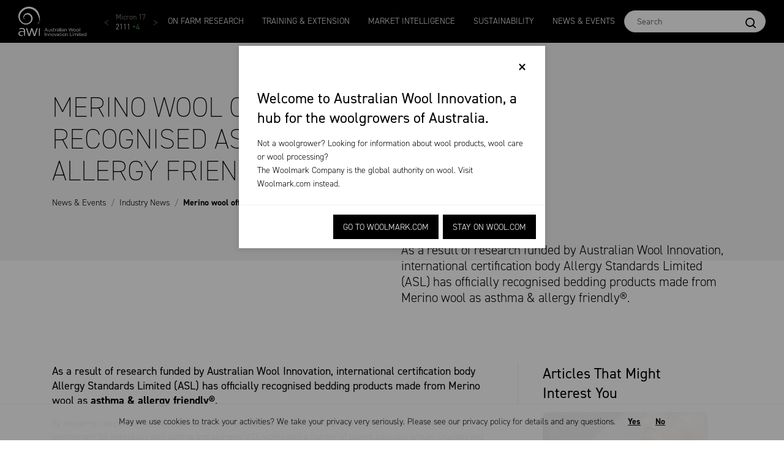

--- FILE ---
content_type: text/html; charset=utf-8
request_url: https://www.wool.com/news-events/news/merino-wool-officially-recognised-as-asthma-and-allergy-friendly/
body_size: 20403
content:



<!DOCTYPE html>
<html lang="en">

<head>
    <meta http-equiv="X-UA-Compatible" content="IE=edge">
    <meta http-equiv="content-type" content="text/html; charset=utf-8">
    <meta name="viewport" content="width=device-width, initial-scale=1.0, maximum-scale=1">
    <meta name="format-detection" content="telephone=no">


    <title>Merino wool officially recognised as asthma and allergy friendly</title>

    <meta name="title" content="Merino wool officially recognised as asthma and allergy friendly" />
    <meta name="description" content="As a result of research funded by Australian Wool Innovation, international certification body Allergy Standards Limited (ASL) has officially recognised bedding products made from Merino wool as asthma &amp; allergy friendly&#xAE;." />
    <meta property="og:title" content="Merino wool officially recognised as asthma and allergy friendly" />

        <meta property="og:description" content="As a result of research funded by Australian Wool Innovation, international certification body Allergy Standards Limited (ASL) has officially recognised bedding products made from Merino wool as asthma &amp; allergy friendly&#xAE;." />

    <!-- CSS -->
    <link href="/sb/css-wool-ids-bootstrap.css.v1" rel="stylesheet" type="text/css" />

<link rel="manifest" href="/Static/wool/assets/favicon/manifest.json">
<meta name="mobile-web-app-capable" content="yes">
<meta name="theme-color" content="transparent">
<meta name="application-name" content="awi-wool-fe">

<link rel="apple-touch-icon" sizes="57x57" href="/Static/wool/assets/favicon/apple-touch-icon-57x57.png">
<link rel="apple-touch-icon" sizes="60x60" href="/Static/wool/assets/favicon/apple-touch-icon-60x60.png">
<link rel="apple-touch-icon" sizes="72x72" href="/Static/wool/assets/favicon/apple-touch-icon-72x72.png">
<link rel="apple-touch-icon" sizes="76x76" href="/Static/wool/assets/favicon/apple-touch-icon-76x76.png">
<link rel="apple-touch-icon" sizes="114x114" href="/Static/wool/assets/favicon/apple-touch-icon-114x114.png">
<link rel="apple-touch-icon" sizes="120x120" href="/Static/wool/assets/favicon/apple-touch-icon-120x120.png">
<link rel="apple-touch-icon" sizes="144x144" href="/Static/wool/assets/favicon/apple-touch-icon-144x144.png">
<link rel="apple-touch-icon" sizes="152x152" href="/Static/wool/assets/favicon/apple-touch-icon-152x152.png">
<link rel="apple-touch-icon" sizes="180x180" href="/Static/wool/assets/favicon/apple-touch-icon-180x180.png">

<meta name="apple-mobile-web-app-capable" content="yes">
<meta name="apple-mobile-web-app-status-bar-style" content="black-translucent">
<meta name="apple-mobile-web-app-title" content="awi-wool-fe">

<link rel="icon" type="image/png" sizes="228x228" href="/Static/wool/assets/favicon/coast-228x228.png">
<link rel="apple-touch-startup-image" media="(device-width: 320px) and (device-height: 480px) and (-webkit-device-pixel-ratio: 1)" href="/Static/wool/assets/favicon/apple-touch-startup-image-320x460.png">
<link rel="apple-touch-startup-image" media="(device-width: 320px) and (device-height: 480px) and (-webkit-device-pixel-ratio: 2)" href="/Static/wool/assets/favicon/apple-touch-startup-image-640x920.png">
<link rel="apple-touch-startup-image" media="(device-width: 320px) and (device-height: 568px) and (-webkit-device-pixel-ratio: 2)" href="/Static/wool/assets/favicon/apple-touch-startup-image-640x1096.png">
<link rel="apple-touch-startup-image" media="(device-width: 375px) and (device-height: 667px) and (-webkit-device-pixel-ratio: 2)" href="/Static/wool/assets/favicon/apple-touch-startup-image-750x1294.png">
<link rel="apple-touch-startup-image" media="(device-width: 414px) and (device-height: 736px) and (orientation: landscape) and (-webkit-device-pixel-ratio: 3)" href="/Static/wool/assets/favicon/apple-touch-startup-image-1182x2208.png">
<link rel="apple-touch-startup-image" media="(device-width: 414px) and (device-height: 736px) and (orientation: portrait) and (-webkit-device-pixel-ratio: 3)" href="/Static/wool/assets/favicon/apple-touch-startup-image-1242x2148.png">
<link rel="apple-touch-startup-image" media="(device-width: 768px) and (device-height: 1024px) and (orientation: landscape) and (-webkit-device-pixel-ratio: 1)" href="/Static/wool/assets/favicon/apple-touch-startup-image-748x1024.png">
<link rel="apple-touch-startup-image" media="(device-width: 768px) and (device-height: 1024px) and (orientation: portrait) and (-webkit-device-pixel-ratio: 1)" href="/Static/wool/assets/favicon/apple-touch-startup-image-768x1004.png">
<link rel="apple-touch-startup-image" media="(device-width: 768px) and (device-height: 1024px) and (orientation: landscape) and (-webkit-device-pixel-ratio: 2)" href="/Static/wool/assets/favicon/apple-touch-startup-image-1496x2048.png">
<link rel="apple-touch-startup-image" media="(device-width: 768px) and (device-height: 1024px) and (orientation: portrait) and (-webkit-device-pixel-ratio: 2)" href="/Static/wool/assets/favicon/apple-touch-startup-image-1536x2008.png">

<meta name="msapplication-TileColor" content="transparent">
<meta name="msapplication-TileImage" content="/Static/wool/assets/favicon/mstile-144x144.png">
<meta name="msapplication-config" content="/Static/wool/assets/favicon/browserconfig.xml">

<link rel="icon" type="image/png" sizes="32x32" href="/Static/wool/assets/favicon/favicon-32x32.png">
<link rel="icon" type="image/png" sizes="16x16" href="/Static/wool/assets/favicon/favicon-16x16.png">
<link rel="shortcut icon" href="/Static/wool/assets/favicon/favicon.ico">
    <link href="https://www.wool.com/news-events/news/merino-wool-officially-recognised-as-asthma-and-allergy-friendly/" rel="canonical" />
    

    <script>
!function(T,l,y){var S=T.location,k="script",D="instrumentationKey",C="ingestionendpoint",I="disableExceptionTracking",E="ai.device.",b="toLowerCase",w="crossOrigin",N="POST",e="appInsightsSDK",t=y.name||"appInsights";(y.name||T[e])&&(T[e]=t);var n=T[t]||function(d){var g=!1,f=!1,m={initialize:!0,queue:[],sv:"5",version:2,config:d};function v(e,t){var n={},a="Browser";return n[E+"id"]=a[b](),n[E+"type"]=a,n["ai.operation.name"]=S&&S.pathname||"_unknown_",n["ai.internal.sdkVersion"]="javascript:snippet_"+(m.sv||m.version),{time:function(){var e=new Date;function t(e){var t=""+e;return 1===t.length&&(t="0"+t),t}return e.getUTCFullYear()+"-"+t(1+e.getUTCMonth())+"-"+t(e.getUTCDate())+"T"+t(e.getUTCHours())+":"+t(e.getUTCMinutes())+":"+t(e.getUTCSeconds())+"."+((e.getUTCMilliseconds()/1e3).toFixed(3)+"").slice(2,5)+"Z"}(),iKey:e,name:"Microsoft.ApplicationInsights."+e.replace(/-/g,"")+"."+t,sampleRate:100,tags:n,data:{baseData:{ver:2}}}}var h=d.url||y.src;if(h){function a(e){var t,n,a,i,r,o,s,c,u,p,l;g=!0,m.queue=[],f||(f=!0,t=h,s=function(){var e={},t=d.connectionString;if(t)for(var n=t.split(";"),a=0;a<n.length;a++){var i=n[a].split("=");2===i.length&&(e[i[0][b]()]=i[1])}if(!e[C]){var r=e.endpointsuffix,o=r?e.location:null;e[C]="https://"+(o?o+".":"")+"dc."+(r||"services.visualstudio.com")}return e}(),c=s[D]||d[D]||"",u=s[C],p=u?u+"/v2/track":d.endpointUrl,(l=[]).push((n="SDK LOAD Failure: Failed to load Application Insights SDK script (See stack for details)",a=t,i=p,(o=(r=v(c,"Exception")).data).baseType="ExceptionData",o.baseData.exceptions=[{typeName:"SDKLoadFailed",message:n.replace(/\./g,"-"),hasFullStack:!1,stack:n+"\nSnippet failed to load ["+a+"] -- Telemetry is disabled\nHelp Link: https://go.microsoft.com/fwlink/?linkid=2128109\nHost: "+(S&&S.pathname||"_unknown_")+"\nEndpoint: "+i,parsedStack:[]}],r)),l.push(function(e,t,n,a){var i=v(c,"Message"),r=i.data;r.baseType="MessageData";var o=r.baseData;return o.message='AI (Internal): 99 message:"'+("SDK LOAD Failure: Failed to load Application Insights SDK script (See stack for details) ("+n+")").replace(/\"/g,"")+'"',o.properties={endpoint:a},i}(0,0,t,p)),function(e,t){if(JSON){var n=T.fetch;if(n&&!y.useXhr)n(t,{method:N,body:JSON.stringify(e),mode:"cors"});else if(XMLHttpRequest){var a=new XMLHttpRequest;a.open(N,t),a.setRequestHeader("Content-type","application/json"),a.send(JSON.stringify(e))}}}(l,p))}function i(e,t){f||setTimeout(function(){!t&&m.core||a()},500)}var e=function(){var n=l.createElement(k);n.src=h;var e=y[w];return!e&&""!==e||"undefined"==n[w]||(n[w]=e),n.onload=i,n.onerror=a,n.onreadystatechange=function(e,t){"loaded"!==n.readyState&&"complete"!==n.readyState||i(0,t)},n}();y.ld<0?l.getElementsByTagName("head")[0].appendChild(e):setTimeout(function(){l.getElementsByTagName(k)[0].parentNode.appendChild(e)},y.ld||0)}try{m.cookie=l.cookie}catch(p){}function t(e){for(;e.length;)!function(t){m[t]=function(){var e=arguments;g||m.queue.push(function(){m[t].apply(m,e)})}}(e.pop())}var n="track",r="TrackPage",o="TrackEvent";t([n+"Event",n+"PageView",n+"Exception",n+"Trace",n+"DependencyData",n+"Metric",n+"PageViewPerformance","start"+r,"stop"+r,"start"+o,"stop"+o,"addTelemetryInitializer","setAuthenticatedUserContext","clearAuthenticatedUserContext","flush"]),m.SeverityLevel={Verbose:0,Information:1,Warning:2,Error:3,Critical:4};var s=(d.extensionConfig||{}).ApplicationInsightsAnalytics||{};if(!0!==d[I]&&!0!==s[I]){var c="onerror";t(["_"+c]);var u=T[c];T[c]=function(e,t,n,a,i){var r=u&&u(e,t,n,a,i);return!0!==r&&m["_"+c]({message:e,url:t,lineNumber:n,columnNumber:a,error:i}),r},d.autoExceptionInstrumented=!0}return m}(y.cfg);function a(){y.onInit&&y.onInit(n)}(T[t]=n).queue&&0===n.queue.length?(n.queue.push(a),n.trackPageView({})):a()}(window,document,{src: "https://js.monitor.azure.com/scripts/b/ai.2.gbl.min.js", crossOrigin: "anonymous", cfg: {instrumentationKey: '806f1313-bfb3-4cdb-9eaa-92f50242ceb8', disableCookiesUsage: false }});
</script>
 

<style>


 html {
        scroll-behavior: auto  !important;
    }

.publicationListingItemWidget-thumbImage {
    background-color: #fff!important; }

.homePage-section--top {
padding: 0!important;
}
  
.homePage-section--full {
padding: 0!important;
}

.btn-rounded a {
text-decoration:none!important;
}

.woolBeyondTheBalePage-subscribe a {
color: #fff!important; }

.woolBeyondTheBalePage-description {
    font-weight: 500!important;

}

.image-modal-viewer-btn {
  display: none !important; }

.no-pad {
padding: 0!important;
margin: 0!important;
}

.tpl-sidebar {
  display: none !important; }


.woolEventDetailsPage-wrap a {
text-decoration:underline!important;
}

/* CSS if you need to hid the micron page from Market Intel Pages

.marketMicronPriceTableBlock {
	visibility: hidden !important;
	position: relative;
	height: 50px !important;
}
.marketMicronPriceTableBlock:after {
	visibility: visible;
	position: absolute;
	top: 0;
	left: 0;
	font-size: .9375rem;
	font-family: DIN,sans-serif;
	line-height: 24px;
	height: 50px !important;
	content: "Please see the price guide within the commentary section below.";
}

.marketMicronPriceChartBlock {
	visibility: hidden !important;
	position: relative;
	height: 50px !important;
}
.marketMicronPriceChartBlock:after {
	visibility: visible;
	position: absolute;
	top: 0;
	left: 0;
	font-size: .9375rem;
	font-family: DIN,sans-serif;
	line-height: 24px;
	content: "Please see the price guide within the commentary section below.";
}

.marketMicronPriceChartBlock-chart {
  	visibility: hidden !important; } 

.marketMicronPriceChartBlock-chart .x-axis text, .marketMicronPriceChartBlock-chart .y-axis text {
  	visibility: hidden !important; } 
*/


.marketEmiChartBlock-chart .plot-line {
    stroke: rgb(12, 127, 187) !important;
}
	
.marketEmiChartBlock-chart .plot-circle:hover {
    stroke: rgb(12, 127, 187) !important;
	
}	
	
.marketEmiChartBlock-chart .plot-circle {
  stroke: rgb(12, 127, 187) !important;
}

.marketEmiChartBlock-chart .areaAesthetic {
   fill: #999 !important;
}

.marketWeeklyReportsPage-tabContent-title {
display: none !important;
}
.woolMarketWeeklyReportsPage-filters-item .dropdown-menu.show{
max-height: fit-content !important;
}
.woolMarketWeeklyReportsPage-filters-item .dropdown-menu.show .inner.show{
max-height: fit-content !important;
}


.row .podcast {
display: block!important;
}

iframe .button_play {
    background-color: #293C89!important;

}

/* change line height for text area on forms */

.EPiServerForms .FormTextbox__Input  {
    line-height: 120%!important;
    min-height: 100px!important;
    padding: .5rem!important;
}


</style>

<meta name="google-site-verification" content="eAlIm4PERFkpEE5BZYl0RK5F7ZrofQwACW0MM1Fd1P8" />


    <!--Root Page scripts-->
<!-- Google Tag Manager -->
<script>(function(w,d,s,l,i){w[l]=w[l]||[];w[l].push({'gtm.start':
new Date().getTime(),event:'gtm.js'});var f=d.getElementsByTagName(s)[0],
j=d.createElement(s),dl=l!='dataLayer'?'&l='+l:'';j.async=true;j.src=
'https://www.googletagmanager.com/gtm.js?id='+i+dl;f.parentNode.insertBefore(j,f);
})(window,document,'script','dataLayer','GTM-WD9V6J');</script>
<!-- End Google Tag Manager -->

<!-- Pardot -->
<script type='text/javascript'>
piAId = '983232';
piCId = '57092';
piHostname = 'info.wool.com';
(function() {
function async_load(){
var s = document.createElement('script'); s.type = 'text/javascript';
s.src = ('https:' == document.location.protocol ? 'https://' : 'http://') + piHostname + '/pd.js';
var c = document.getElementsByTagName('script')[0]; c.parentNode.insertBefore(s, c);
}
if(window.attachEvent) { window.attachEvent('onload', async_load); }
else { window.addEventListener('load', async_load, false); }
})();
</script>
<!-- Pardot -->

<!-- Send Pardot cookie consent to GTM -->
<script>
window.addEventListener('load', function() {
    // Start a periodic check for the Pardot cookie consent object
    var consentCheckInterval = setInterval(function() {
        if (window.pi && window.pi.tracker.pi_opt_in) {
            // Once the consent object is available, capture the consent status
            var consentStatus = window.pi.tracker.pi_opt_in;

            // Push the consent status to the GTM dataLayer
            window.dataLayer = window.dataLayer || [];
            window.dataLayer.push({
                'event': 'cookieConsent',
                'cookieConsentStatus': consentStatus
            });
                      
            // Stop the interval once consent status is captured
            clearInterval(consentCheckInterval);
        }
    }, 500); // Check every 500ms (adjust the timing as needed)
});

</script>
<!-- End Send Pardot cookie consent to GTM -->
    <link href="/sb/css-wool-ids.css.v1" rel="stylesheet" type="text/css" />


    <link rel="stylesheet" type="text/css" href="/Static/wool/assets/css/styles.css?v=1.46.75" />
    <link rel="stylesheet" type="text/css" href="/Static/wool/assets/css/styles-override.css?v=1.46.75" />

    <script defer type="text/javascript" src="https://global.oktacdn.com/okta-signin-widget/6.7.0/js/okta-sign-in.no-polyfill.min.js"></script>
    <link rel="preload" href="https://global.oktacdn.com/okta-signin-widget/6.7.0/css/okta-sign-in.min.css" as="style" onload="this.onload = null; this.rel = 'stylesheet'"><noscript><link rel = "stylesheet" href = "https://global.oktacdn.com/okta-signin-widget/6.7.0/css/okta-sign-in.min.css"></noscript>

</head>

<body class="">

    
    

<!-- Google Tag Manager (noscript) -->
<noscript><iframe src="https://www.googletagmanager.com/ns.html?id=GTM-WD9V6J"
height="0" width="0" style="display:none;visibility:hidden"></iframe></noscript>
<!-- End Google Tag Manager (noscript) -->

<style>

.EPiServerForms .Form__Element__Caption {
    color: #000!important;
}

</style>

    <a href="#mainContent" class="sr-only sr-only-focusable">Skip to main content</a>

    

<div class="unsupportedBrowserModalWidget " data-wg="UnsupportedBrowserModalWidget">
    <div class="unsupportedBrowserModalWidget-content">
        <p class="unsupportedBrowserModalWidget-message">
            Your internet browser is out of date and not supported by this website. For the best viewing experience on <a href="/">wool.com</a>, please update your browser to one of the options below.
        </p>

        <div class="unsupportedBrowserModalWidget-browserWrap">
            <a href="https://www.mozilla.org/firefox/new/" class="unsupportedBrowserModalWidget-browser" target="_blank">
                <img src="/Static/wool/assets/images/unsupportedBrowserModalWidget/firefox.svg" class="unsupportedBrowserModalWidget-browserLogo" alt="Mozilla&amp;nbsp;Firefox">
                <span class="unsupportedBrowserModalWidget-browserName">Mozilla&nbsp;Firefox</span>
            </a>
            <a href="https://www.google.com/chrome/" class="unsupportedBrowserModalWidget-browser" target="_blank">
                <img src="/Static/wool/assets/images/unsupportedBrowserModalWidget/chrome.svg" class="unsupportedBrowserModalWidget-browserLogo" alt="Google&amp;nbsp;Chrome">
                <span class="unsupportedBrowserModalWidget-browserName">Google&nbsp;Chrome</span>
            </a>
            <a href="https://www.apple.com/safari/" class="unsupportedBrowserModalWidget-browser" target="_blank">
                <img src="/Static/wool/assets/images/unsupportedBrowserModalWidget/safari.svg" class="unsupportedBrowserModalWidget-browserLogo" alt="Safari">
                <span class="unsupportedBrowserModalWidget-browserName">Safari</span>
            </a>
            <a href="https://www.microsoft.com/en-us/windows/microsoft-edge" class="unsupportedBrowserModalWidget-browser" target="_blank">
                <img src="/Static/wool/assets/images/unsupportedBrowserModalWidget/edge.svg" class="unsupportedBrowserModalWidget-browserLogo" alt="Microsoft&amp;nbsp;Edge">
                <span class="unsupportedBrowserModalWidget-browserName">Microsoft&nbsp;Edge</span>
            </a>
        </div>
    </div>
</div>

    <main class="tpl" data-woolmark-url="https://www.woolmark.com/">
        <div class="tpl-header">


    <div class="modal" id="locationPopup" tabindex="-1" role="dialog">
        <div class="modal-dialog" role="document">
            <div class="modal-content">
                <div class="modal-header">
                    <button type="button" class="close" data-dismiss="modal" aria-label="Close">
                        <span aria-hidden="true">&times;</span>
                    </button>
                </div>
                <div class="modal-body">
                    <h4>Welcome to Australian Wool Innovation, a hub for the woolgrowers of Australia.</h4>
                    <p>
                        Not a woolgrower? Looking for information about wool products, wool care or wool processing?<br>

                        The Woolmark Company is the global authority on wool. Visit <a href="https://www.woolmark.com/">Woolmark.com</a> instead.
                    </p>
                </div>
                <div class="modal-footer">
                    <a href="https://www.woolmark.com/" id="toWoolmark" class="btn btn-primary">Go to Woolmark.com</a>
                    <a class="btn btn-primary" id="stayWool" data-dismiss="modal">Stay on Wool.com</a>
                </div>
            </div>
        </div>
    </div>
    <div class="woolHeaderWidget " data-wg="WoolHeaderWidget">
        <div class="woolHeaderWidget " data-wg="WoolHeaderWidget">
            <div class="woolHeaderWidget-logoContainer">
                <a class="woolHeaderWidget-logo woolHeaderWidget-logo--standard" href="/">
                    <img class="woolHeaderWidget-logo-img" src="/globalassets/wool/logos/awi-header-logo.png" alt="AWI Logo" />
                </a>
                <a class="woolHeaderWidget-logo woolHeaderWidget-logo--small" href="/">
                    <img class="woolHeaderWidget-logo-img" src="/contentassets/a9b7285276a94aa3a719c6ae52e7d408/awi-header-logo-small.png" alt="AWI Logo" />
                </a>

                <!--Market Intelligence Ticker-->
                

<div class="woolHeaderWidget-stats" data-ticker-slide="True">
    <div class="slider single-item">
                <div class="woolHeaderWidget-stat">
                    <span class="woolHeaderWidget-stat-label">
                        AWEX EMI
                    </span>
                    <span class="woolHeaderWidget-stat-row">
                        <span class="woolHeaderWidget-stat-value">
                            1541
                        </span>
                        <span class="woolHeaderWidget-stat-difference woolHeaderWidget-stat-difference--negative">
                            <span>-</span><span>1</span>
                        </span>
                    </span>
                </div>
                    <div class="woolHeaderWidget-stat">
                        <span class="woolHeaderWidget-stat-label">
                            Micron 17
                        </span>
                        <span class="woolHeaderWidget-stat-row">
                            <span class="woolHeaderWidget-stat-value">
                                2111
                            </span>
                            <span class="woolHeaderWidget-stat-difference woolHeaderWidget-stat-difference--positive">
                                <span>&#x2B;</span><span>4</span>
                            </span>
                        </span>
                    </div>
                    <div class="woolHeaderWidget-stat">
                        <span class="woolHeaderWidget-stat-label">
                            Micron 18
                        </span>
                        <span class="woolHeaderWidget-stat-row">
                            <span class="woolHeaderWidget-stat-value">
                                2042
                            </span>
                            <span class="woolHeaderWidget-stat-difference woolHeaderWidget-stat-difference--positive">
                                <span>&#x2B;</span><span>7</span>
                            </span>
                        </span>
                    </div>
                    <div class="woolHeaderWidget-stat">
                        <span class="woolHeaderWidget-stat-label">
                            Micron 19
                        </span>
                        <span class="woolHeaderWidget-stat-row">
                            <span class="woolHeaderWidget-stat-value">
                                1911
                            </span>
                            <span class="woolHeaderWidget-stat-difference woolHeaderWidget-stat-difference--negative">
                                <span>-</span><span>5</span>
                            </span>
                        </span>
                    </div>
                    <div class="woolHeaderWidget-stat">
                        <span class="woolHeaderWidget-stat-label">
                            Micron 20
                        </span>
                        <span class="woolHeaderWidget-stat-row">
                            <span class="woolHeaderWidget-stat-value">
                                1866
                            </span>
                            <span class="woolHeaderWidget-stat-difference woolHeaderWidget-stat-difference--positive">
                                <span>&#x2B;</span><span>14</span>
                            </span>
                        </span>
                    </div>
                    <div class="woolHeaderWidget-stat">
                        <span class="woolHeaderWidget-stat-label">
                            Micron 21
                        </span>
                        <span class="woolHeaderWidget-stat-row">
                            <span class="woolHeaderWidget-stat-value">
                                1849
                            </span>
                            <span class="woolHeaderWidget-stat-difference woolHeaderWidget-stat-difference--positive">
                                <span>&#x2B;</span><span>3</span>
                            </span>
                        </span>
                    </div>
                    <div class="woolHeaderWidget-stat">
                        <span class="woolHeaderWidget-stat-label">
                            Micron 25
                        </span>
                        <span class="woolHeaderWidget-stat-row">
                            <span class="woolHeaderWidget-stat-value">
                                866
                            </span>
                            <span class="woolHeaderWidget-stat-difference woolHeaderWidget-stat-difference--negative">
                                <span>-</span><span>2</span>
                            </span>
                        </span>
                    </div>
                    <div class="woolHeaderWidget-stat">
                        <span class="woolHeaderWidget-stat-label">
                            Micron 26
                        </span>
                        <span class="woolHeaderWidget-stat-row">
                            <span class="woolHeaderWidget-stat-value">
                                760
                            </span>
                            <span class="woolHeaderWidget-stat-difference woolHeaderWidget-stat-difference--positive">
                                <span>&#x2B;</span><span>4</span>
                            </span>
                        </span>
                    </div>
                    <div class="woolHeaderWidget-stat">
                        <span class="woolHeaderWidget-stat-label">
                            Micron 28
                        </span>
                        <span class="woolHeaderWidget-stat-row">
                            <span class="woolHeaderWidget-stat-value">
                                662
                            </span>
                            <span class="woolHeaderWidget-stat-difference woolHeaderWidget-stat-difference--negative">
                                <span>-</span><span>4</span>
                            </span>
                        </span>
                    </div>
                    <div class="woolHeaderWidget-stat">
                        <span class="woolHeaderWidget-stat-label">
                            Micron 30
                        </span>
                        <span class="woolHeaderWidget-stat-row">
                            <span class="woolHeaderWidget-stat-value">
                                575
                            </span>
                            <span class="woolHeaderWidget-stat-difference woolHeaderWidget-stat-difference--negative">
                                <span>-</span><span>15</span>
                            </span>
                        </span>
                    </div>
                    <div class="woolHeaderWidget-stat">
                        <span class="woolHeaderWidget-stat-label">
                            Micron 32
                        </span>
                        <span class="woolHeaderWidget-stat-row">
                            <span class="woolHeaderWidget-stat-value">
                                435
                            </span>
                            <span class="woolHeaderWidget-stat-difference woolHeaderWidget-stat-difference--negative">
                                <span>-</span><span>8</span>
                            </span>
                        </span>
                    </div>
                    <div class="woolHeaderWidget-stat">
                        <span class="woolHeaderWidget-stat-label">
                            Micron 16.5
                        </span>
                        <span class="woolHeaderWidget-stat-row">
                            <span class="woolHeaderWidget-stat-value">
                                2152
                            </span>
                            <span class="woolHeaderWidget-stat-difference woolHeaderWidget-stat-difference--negative">
                                <span>-</span><span>3</span>
                            </span>
                        </span>
                    </div>
                    <div class="woolHeaderWidget-stat">
                        <span class="woolHeaderWidget-stat-label">
                            MCar
                        </span>
                        <span class="woolHeaderWidget-stat-row">
                            <span class="woolHeaderWidget-stat-value">
                                763
                            </span>
                            <span class="woolHeaderWidget-stat-difference woolHeaderWidget-stat-difference--negative">
                                <span>-</span><span>1</span>
                            </span>
                        </span>
                    </div>
    </div>
</div>

            </div>
            <!--M A I N  M E N U -->
            

<ul class="woolHeaderWidget-menu">
    <li class="woolHeaderWidget-menu-item">
        <a class="woolHeaderWidget-menu-link" href="/on-farm-research/">On Farm Research</a>
        </li>
    <li class="woolHeaderWidget-menu-item">
        <a class="woolHeaderWidget-menu-link" href="/training-extension/">Training &amp; Extension</a>
        </li>
    <li class="woolHeaderWidget-menu-item">
        <a class="woolHeaderWidget-menu-link" href="/market-intelligence/">MARKET INTELLIGENCE</a>
        </li>
    <li class="woolHeaderWidget-menu-item">
        <a class="woolHeaderWidget-menu-link" href="/sustainability/">Sustainability</a>
        </li>
    <li class="woolHeaderWidget-menu-item">
        <a class="woolHeaderWidget-menu-link" href="/news-events/">News &amp; Events</a>
        </li>
</ul>

            <div class="woolHeaderWidget-commands">
                <form class="input-group woolHeaderWidget-input-group" action="/search/">
                    <input type="text" class="woolHeaderWidget-input form-control" placeholder="Search" name="keyword">
                    <div class="input-group-prepend">
                        <button type="submit" class="woolHeaderWidget-commands-btn woolHeaderWidget-btn--search woolHeaderWidget-btn btn">
                            <i class="woolHeaderWidget-icon--search icon icon--search"></i>
                        </button>
                    </div>
                </form>
                <span class="woolHeaderWidget-commands-item">
                    <button type="button" class="woolHeaderWidget-commands-btn woolHeaderWidget-btn--toggler woolHeaderWidget-btn btn">
                    </button>
                </span>
            </div>
            <!-- M O B I L E M E N U -->
            




    <style>
        .siteHeaderBottomMenuWidget-item-toggler-type {
            filter: invert(100%);
            width: 30px;
            height: 30px;
            min-height: 30px;
            min-width: 30px;
        }
    </style>   
    <div class="siteHeaderBottomMenuWidget " data-wg="SiteHeaderBottomMenuWidget">

                <div class="siteHeaderBottomMenuWidget-item">

                    <button class="siteHeaderBottomMenuWidget-item-toggler btn" data-active="false ">
                        <i class="siteHeaderBottomMenuWidget-item-toggler-arrow--back siteHeaderBottomMenuWidget-item-toggler-arrow icon icon--chevron-sm-left" aria-hidden="true"></i>
                        

                        <a class="siteHeaderBottomMenuWidget-item-toggler-link" href="/on-farm-research/">On Farm Research</a>
                        <span class="siteHeaderBottomMenuWidget-item-toggler-spacer"></span>

                    </button>
                    </div>
                <div class="siteHeaderBottomMenuWidget-item">

                    <button class="siteHeaderBottomMenuWidget-item-toggler btn" data-active="false ">
                        <i class="siteHeaderBottomMenuWidget-item-toggler-arrow--back siteHeaderBottomMenuWidget-item-toggler-arrow icon icon--chevron-sm-left" aria-hidden="true"></i>
                        

                        <a class="siteHeaderBottomMenuWidget-item-toggler-link" href="/training-extension/">Training &amp; Extension</a>
                        <span class="siteHeaderBottomMenuWidget-item-toggler-spacer"></span>

                    </button>
                    </div>
                <div class="siteHeaderBottomMenuWidget-item">

                    <button class="siteHeaderBottomMenuWidget-item-toggler btn" data-active="false ">
                        <i class="siteHeaderBottomMenuWidget-item-toggler-arrow--back siteHeaderBottomMenuWidget-item-toggler-arrow icon icon--chevron-sm-left" aria-hidden="true"></i>
                        

                        <a class="siteHeaderBottomMenuWidget-item-toggler-link" href="/market-intelligence/">MARKET INTELLIGENCE</a>
                        <span class="siteHeaderBottomMenuWidget-item-toggler-spacer"></span>

                    </button>
                    </div>
                <div class="siteHeaderBottomMenuWidget-item">

                    <button class="siteHeaderBottomMenuWidget-item-toggler btn" data-active="false ">
                        <i class="siteHeaderBottomMenuWidget-item-toggler-arrow--back siteHeaderBottomMenuWidget-item-toggler-arrow icon icon--chevron-sm-left" aria-hidden="true"></i>
                        

                        <a class="siteHeaderBottomMenuWidget-item-toggler-link" href="/sustainability/">Sustainability</a>
                        <span class="siteHeaderBottomMenuWidget-item-toggler-spacer"></span>

                    </button>
                    </div>
                <div class="siteHeaderBottomMenuWidget-item">

                    <button class="siteHeaderBottomMenuWidget-item-toggler btn" data-active="false ">
                        <i class="siteHeaderBottomMenuWidget-item-toggler-arrow--back siteHeaderBottomMenuWidget-item-toggler-arrow icon icon--chevron-sm-left" aria-hidden="true"></i>
                        

                        <a class="siteHeaderBottomMenuWidget-item-toggler-link" href="/news-events/">News &amp; Events</a>
                        <span class="siteHeaderBottomMenuWidget-item-toggler-spacer"></span>

                    </button>
                    </div>
        </div>






        </div>
    </div>
        </div>

        <div class="tpl-content">
            



<div class="woolArticleDetailsPage" data-pg="WoolArticleDetailsPage">
    <div class="woolArticlePageHeroBlock " data-blk="WoolArticlePageHeroBlock">
        <div class="container">
            <div class="row">
                <div class="col-lg-8 col-md-8 col-sm-12">
                    <h1 class="woolArticlePageHeroBlock-title">Merino wool officially recognised as asthma and allergy friendly</h1>


<ul class="woolArticlePageHeroBlock-breadcrumb">
            <li class="breadcrumb-item "> <a href="/news-events/">News &amp; Events</a> </li>
            <li class="breadcrumb-item "> <a href="/news-events/news/">Industry News</a> </li>

    <li class="breadcrumb-item  active " aria-current="page">
        <a class="text-fuscousGray font-weight-bold" href="#">Merino wool officially recognised as asthma and allergy friendly</a>
    </li>
</ul>                </div>
            </div>
            <div class="row">
                <div class="col-lg-6 col-md-6 col-sm-12">
                    <img class="woolArticlePageHeroBlock-img" src="">
                </div>
                <div class="col-lg-6 col-md-6 col-sm-12">
                    <h4>As a result of research funded by Australian Wool Innovation, international certification body Allergy Standards Limited (ASL) has officially recognised bedding products made from Merino wool as asthma &amp; allergy friendly&#xAE;.</h4>
                </div>
            </div>
        </div>
    </div>
    <div class="container">
        <div class="row">
                <div class="col-12 col-lg-8 tpl-content-col--main">
                    <div class="articlePage-ArticleDetail">
                        <div class="wysiwygBlock" data-blk="WysiwygBlock">
                            
<h5 class="text-primary">As a result of research funded by Australian Wool Innovation, international certification body Allergy Standards Limited (ASL) has officially recognised bedding products made from Merino wool as <strong>asthma &amp; allergy friendly&reg;</strong>.</h5>
<p>By preparing independent scientific standards for products, ASL&rsquo;s aim is to help create the healthiest possible indoor environment for individuals with asthma and allergies. ASL works with a number of patient advocacy groups, charities and government bodies across the world including the Asthma and Allergy Foundation of America.</p>
<p>In its rationale for issuing its new certification standard (ASP: 02-25/101) for bedding containing Merino wool, ASL references results contained in four recent research papers<sup>1, 2, 3, 4</sup> funded by AWI.</p>
<p>ASL states: &ldquo;There is a growing body of evidence to suggest that high quality, fine Merino wool is non-irritant and of low risk to those with sensitive skin. A recent report reviewing the literature on the subject found that a coarse fiber diameter (&gt;30-32&mu;m) will induce a cutaneous irritation that is not observed with finer Merino wool. The effects on patients with mild-to-moderate Atopic Dermatitis wearing Merino clothing was also recently examined in several clinical studies carried out in Australia and the US.&rdquo;</p>
<p>The major study<sup>1</sup> conducted by an expert group of allergists, immunologists, and dermatologists from across the globe, reviewed the past 100 years of research to assess claims that wool causes allergy. This analysis, published as <a href="https://www.ingentaconnect.com/contentone/mjl/adv/2017/00000097/f0030008/art00002?crawler=true&amp;mimetype=application/pdf" target="_blank" rel="noopener"><em>Debunking the Myth of Wool Allergy</em></a><em>,</em> found <strong>no evidence that wool is an allergen</strong>.</p>
<p>The study found that any skin irritation caused by a fabric was due to the incidence of coarse fibres (ie fibres with a large diameter) protruding from the fabric and that this cause is independent of fibre type; it is not due to the fibre type being wool. Skin irritation can just as readily be caused by coarse synthetic fibres, such as acrylic and nylon, as by coarse wool fibres.</p>
<p>Importantly, the study found that suitably selected superfine <strong>Merino products are healthy for the skin</strong>, especially for those with the most sensitive skin. Superfine Merino wool fibres bend easily, causing minimal or no skin irritation.</p>
<p>The study also found that known allergens applied during textile processing are minimally present in wool garments today given current industry practices and are unlikely to lead to allergic reactions.</p>
<p>Furthermore, recent studies<sup>2, 3, 4</sup> suggest that contemporary superfine Merino wool with their reduced fibre diameters in fact <strong>benefit eczema management</strong>.</p>
<p>AWI&rsquo;s Program Manager for Fibre Advocacy &amp; Eco Credentials, Angus Ireland, says the endorsement by ASL of Merino wool was a direct result of investment in scientific research by &Aacute;WI on behalf of Australian woolgrowers.</p>
<p>&ldquo;Collecting the evidence that wool is not an allergen was the first step in overcoming the misconception that people with eczema or even those with sensitive skin should not wear superfine&nbsp; wool next to the skin ,&rdquo; he said.</p>
<p>&ldquo;Our second aim was to have our research results recognised more widely by allergists, dermatologists and physicians &ndash; and so it is very rewarding to see bodies such as ASL now recognising Merino wool as asthma and allergy friendly.</p>
<p>&ldquo;The ultimate aim is that this research will lead to increased consumer demand for products made using Australian Merino wool.&rdquo;</p>
<p>Australia produces 80 per cent of the world&rsquo;s supply of superfine Merino wool (&le; 18.5 micron).</p>
<p><strong>References</strong></p>
<ol>
<li>Zallmann M., Smith P. K., Tang M.L.K., Spelman L.J., Cahill J.L., Wortmann G., Katelaris C.H., Allen K.J., Su J.C. Debunking the Myth of Wool Allergy: Reviewing the Evidence for Immune and Non-immune Cutaneous Reactions. <em>Acta Derm Venereol</em>. 97(8), 906-915 (2017).<br /><br /></li>
<li>Su, J. C. et al. Determining Effects of Superfine Sheep wool in Infantile Eczema (DESSINE): a randomized paediatric crossover study. <em> J. Dermatol</em>. 177, 125&ndash;133 (2017).<br /><br /></li>
<li>Spelman L.J., Supranowicz M.J., Davidson K.A., Johnston J.J., Yau B., and Holland T.L. An Investigator Blinded, Clinical Trial Assessing the Efficacy of Superfine Merino Wool Base Layer Garments (SMWBG) in Children with Atopic Dermatitis (AD) Measuring SCORAD1, EASI2, POEM3 and DSA4 Scores. <em>Biomedical Journal of Scientific &amp; Technical Research</em>. 7(1) (2019)<br /><br /></li>
<li>Fowler, J. F, Fowler, L. M. &amp; Lorenz, D. The Effects of Merino Wool on Atopic Dermatitis Using Clinical, Quality of Life, and Physiological Outcome Measures. <em>American Contact Dermatitis Society</em>, 30 (3), 198&ndash;206 (2019).</li>
</ol>
                        </div>
                    </div>
                </div>
                <div class="col-12 col-lg-4 tpl-content-col--right">
                    <div class="articlePage-articleRight">

    <div class="relatedArticle-heading">
        <h4> Articles That Might Interest You</h4>
    </div>
    <div class="relatedArticle-content">
            <div class="relatedArticle-article">
                <div class="relatedArticle-article-picture">
                    <a href="/on-farm-research/fibre-advocacy/">
                        <img class="w-100" src="/globalassets/wool/beyond-the-bale/article-teasers/skin-teaser.jpg">
                    </a>

                </div>
                <div class="relatedArticle-article-details">
                    <a href="/on-farm-research/fibre-advocacy/">
                        <div class="relatedArticle-article-title text-primary">Fibre Advocacy</div>
                    </a>
                    <div class="relatedArticle-article-desc">

                        We collaborate with universities and institutions to identify the health benefits of wool within the areas of skin and sleep health.

                        <a href="/on-farm-research/fibre-advocacy/"><u>Read more</u></a>
                    </div>
                </div>
            </div>
            <div class="relatedArticle-article">
                <div class="relatedArticle-article-picture">
                    <a href="/on-farm-research/wool-and-the-environment/">
                        <img class="w-100" src="/globalassets/wool/beyond-the-bale/article-teasers/wool-environment-teaser.jpg">
                    </a>

                </div>
                <div class="relatedArticle-article-details">
                    <a href="/on-farm-research/wool-and-the-environment/">
                        <div class="relatedArticle-article-title text-primary">Wool and the Environment</div>
                    </a>
                    <div class="relatedArticle-article-desc">

                        We collaborate with universities and institutions to identify the environmental benefits of wool within the supply chain.

                        <a href="/on-farm-research/wool-and-the-environment/"><u>Read more</u></a>
                    </div>
                </div>
            </div>
    </div>

                        <!-- For feedback block (Basically, its a callout block used for feedback)-->
                    </div>
                </div>
        </div>
    </div>
    <div class="container">
        <div class="row">
            <div class="col-12 col-lg-10">

                


            </div>
        </div>
    </div>
    </div>

        </div>



<style>
    .subscribe-btn {
        border: 1px solid #a99685;
        color: #a99685 !important;
        width: 185px !important;
        height: 40px;
        line-height: 42px;
        margin-top:10px;
    }
</style>

<div class="tpl-footer">
    <div class="woolFooterWidget " data-wg="woolFooterWidget">
            <div class="siteFooterGrowerToolsWidget " data-wg="SiteFooterGrowerToolsWidget">
                <div class="siteFooterGrowerToolsWidget-col">
                        <div class="siteFooterGrowerToolsWidget-logos">
                                <a class="siteFooterGrowerToolsWidget-logo" href="https://www.woolmark.com/" target="_blank">
                                    <img class="siteFooterGrowerToolsWidget-logo-image" src="/globalassets/wool/the-wool-company-logo.png">
                                </a>

                        </div>
                    <button type="button" class="siteFooterGrowerToolsWidget-toolsBtn btn">
                        <span>Grower Tools</span>
                        <i class="siteFooterGrowerToolsWidget-toolsBtn-icon icon icon--chevron-sm-right" aria-hidden="true"></i>
                    </button>
                </div>
                <div class="siteFooterGrowerToolsWidget-col siteFooterGrowerToolsWidget-col--spacer"></div>




                    <div class="siteFooterGrowerToolsWidget-col">


<div class="siteFooterGrowerToolsWidget-tools">
    <span class="siteFooterGrowerToolsWidget-tools-label">
        Grower Tools
    </span>

            <a class="siteFooterGrowerToolsWidget-tool" href="/on-farm-research/flies-lice-worms/">
                <img class="siteFooterGrowerToolsWidget-tool-image" src="/globalassets/wool/sheep/welfare/parasite-management/accordion/call-out-box/flyboss-1.jpg" alt="Flyboss">
            </a>
            <a class="siteFooterGrowerToolsWidget-tool" href="/on-farm-research/flies-lice-worms/">
                <img class="siteFooterGrowerToolsWidget-tool-image" src="/globalassets/wool/sheep/welfare/parasite-management/accordion/call-out-box/wormboss-1.jpg" alt="WormBoss">
            </a>
            <a class="siteFooterGrowerToolsWidget-tool" href="/on-farm-research/flies-lice-worms/">
                <img class="siteFooterGrowerToolsWidget-tool-image" src="/globalassets/wool/sheep/welfare/parasite-management/accordion/call-out-box/liceboss-1.jpg" alt="liceboss">
            </a>
            <a class="siteFooterGrowerToolsWidget-tool" href="/training-extension/drought-resources/#calculator">
                <img class="siteFooterGrowerToolsWidget-tool-image" src="/globalassets/wool/footer/woolgrower-tool-cost-calculator.png">
            </a>
            <a class="siteFooterGrowerToolsWidget-tool" href="/timerite/" target="_blank">
                <img class="siteFooterGrowerToolsWidget-tool-image" src="/globalassets/wool/footer/woolgrower-tool-timerite.png" alt="Timerite">
            </a>


</div>                    </div>



            </div>
        <div class="woolFooterWidget-bottom">
            <div class="d-none d-md-block">
                <div class="d-flex">
                    <div>
                        <a class="woolFooterWidget-logo" href="/">
                            <img class="woolFooterWidget-logo-img" src="/globalassets/wool/logos/awi-footer-logo.png" alt="Wool" />
                        </a>
                    </div>

                    <div class="flex-grow-1">
                            <div class="d-flex">

                                <div class="siteEmailSubscribeWidget " data-wg="SiteEmailSubscribeWidget">
                                    <label class="siteEmailSubscribeWidget-label">Subscribe to our Newsletter</label>
                                    <div class="form-group">
                                        <div class="siteEmailSubscribeWidget-inputContainer">
                                          
        <button class="subscribe-btn btn" onclick="window.location.href = '/subscribe/';">
            Subscribe
        </button>
                                        </div>
                                    </div>
                                </div>

                            </div>
                        <div class="d-flex">
                            <div class="siteFooterLinksWidget " data-wg="SiteFooterLinksWidget">

                                            <a class="siteFooterLinksWidget-link" target="_blank" href="/legal/">Legal</a>
                                            <a class="siteFooterLinksWidget-link" target="_blank" href="/contact-us/">Contact Us</a>
                                            <a class="siteFooterLinksWidget-link" target="_blank" href="/careers/">Careers</a>
                                            <a class="siteFooterLinksWidget-link" target="_blank" href="/about-awi/">About AWI</a>


                            </div>
                        </div>
                    </div>
                    <div>

                            <div class="socialBarWidget " data-wg="SocialBarWidget">
                                <a class="socialBarWidget-link" href="https://www.facebook.com/AustralianWoolInnovation/" target="_blank">
                                        <i class="socialBarWidget-link-icon icon icon--facebook"></i>
</a>
                                <a class="socialBarWidget-link" href="https://twitter.com/woolinnovation" target="_blank">
                                    <i class="socialBarWidget-link-icon icon">
                                        <svg xmlns="http://www.w3.org/2000/svg" width="16" height="16" fill="currentColor" class="bi bi-twitter-x" viewBox="0 0 16 16">
                                            <path d="M12.6.75h2.454l-5.36 6.142L16 15.25h-4.937l-3.867-5.07-4.425 5.07H.316l5.733-6.57L0 .75h5.063l3.495 4.633L12.601.75Zm-.86 13.028h1.36L4.323 2.145H2.865l8.875 11.633Z" />
                                        </svg>
                                        </i>
</a>
                                <a class="socialBarWidget-link" href="https://www.instagram.com/australianwool/" target="_blank">
                                        <i class="socialBarWidget-link-icon icon icon--instagram"></i>
</a>
                                <a class="socialBarWidget-link" href="https://www.youtube.com/channel/UCe216KSkz7xmmVgQ55HW78w" target="_blank">
                                        <i class="socialBarWidget-link-icon icon icon--youtube"></i>
</a>

                            </div>
                    </div>
                </div>
            </div>
            <div class="d-sm-block d-md-none">
                <div class="d-flex">
                    <div>
                        <a class="woolFooterWidget-logo" href="/">
                            <img class="woolFooterWidget-logo-img" src="/globalassets/wool/logos/awi-footer-logo.png" alt="Wool" />
                        </a>
                    </div>
                    <div class="flex-grow-1"></div>
                    <div>
                            <div class="socialBarWidget " data-wg="SocialBarWidget">
                                <a class="socialBarWidget-link" href="https://www.facebook.com/AustralianWoolInnovation/">
                                            <i class="socialBarWidget-link-icon icon icon--facebook"></i>
                                    </a>
                                <a class="socialBarWidget-link" href="https://twitter.com/woolinnovation">
                                        <i class="socialBarWidget-link-icon icon">
                                            <svg xmlns="http://www.w3.org/2000/svg" width="16" height="16" fill="currentColor" class="bi bi-twitter-x" viewBox="0 0 16 16">
                                                <path d="M12.6.75h2.454l-5.36 6.142L16 15.25h-4.937l-3.867-5.07-4.425 5.07H.316l5.733-6.57L0 .75h5.063l3.495 4.633L12.601.75Zm-.86 13.028h1.36L4.323 2.145H2.865l8.875 11.633Z" />
                                            </svg>
                                            </i>
                                    </a>
                                <a class="socialBarWidget-link" href="https://www.instagram.com/australianwool/">
                                            <i class="socialBarWidget-link-icon icon icon--instagram"></i>
                                    </a>
                                <a class="socialBarWidget-link" href="https://www.youtube.com/channel/UCe216KSkz7xmmVgQ55HW78w">
                                            <i class="socialBarWidget-link-icon icon icon--youtube"></i>
                                    </a>

                            </div>
                    </div>
                </div>
                <div>
                    <div class="flex-grow-1">
                            <div class="d-flex">
                                <div class="siteEmailSubscribeWidget " data-wg="SiteEmailSubscribeWidget">
                                    <label class="siteEmailSubscribeWidget-label">Subscribe to our Newsletter</label>
                                    <div class="form-group">
                                        <div class="siteEmailSubscribeWidget-inputContainer">
                                            
            <button class="subscribe-btn btn" onclick="window.location.href = '/subscribe/';">
                Subscribe
            </button>
                                        </div>
                                    </div>
                                </div>
                            </div>
                        <div class="d-flex">


                                <div class="siteFooterLinksWidget " data-wg="SiteFooterLinksWidget">
                                            <a class="siteFooterLinksWidget-link" href="/legal/">Legal</a>
                                            <a class="siteFooterLinksWidget-link" href="/contact-us/">Contact Us</a>
                                            <a class="siteFooterLinksWidget-link" href="/careers/">Careers</a>
                                            <a class="siteFooterLinksWidget-link" href="/about-awi/">About AWI</a>
                                </div>
                        </div>
                    </div>
                </div>
            </div>
        </div>


        


    <div class="siteFooterSitemapWidget " data-wg="SiteFooterSitemapWidget" data-closed="true">
        <div class="siteFooterSitemapWidget-inner">
            <div class="container">
                <h3 class="siteFooterSitemapWidget-title">Sitemap</h3>
                <div class="row">

                        <div class="col-12 col-md-3">
                            <div class="siteFooterSitemapWidget-category">
                                <h4 class="siteFooterSitemapWidget-category-title">On-Farm Research</h4>
                                        <span class="siteFooterSitemapWidget-linkContainer">
                                            <a class="siteFooterSitemapWidget-link" href="/on-farm-research/analgesia-anaesthesia/">Analgesia and Anaesthesia</a>
                                        </span>
                                        <span class="siteFooterSitemapWidget-linkContainer">
                                            <a class="siteFooterSitemapWidget-link" href="/on-farm-research/footrot/">Footrot</a>
                                        </span>
                                        <span class="siteFooterSitemapWidget-linkContainer">
                                            <a class="siteFooterSitemapWidget-link" href="/on-farm-research/foot-and-mouth-disease/">Foot and Mouth Disease (FMD) facts and resources</a>
                                        </span>
                                        <span class="siteFooterSitemapWidget-linkContainer">
                                            <a class="siteFooterSitemapWidget-link" href="/on-farm-research/flies-lice-worms/">Parasite Management</a>
                                        </span>
                                        <span class="siteFooterSitemapWidget-linkContainer">
                                            <a class="siteFooterSitemapWidget-link" href="/on-farm-research/flystrikeresources/">AWI Flystrike Extension Program</a>
                                        </span>
                                        <span class="siteFooterSitemapWidget-linkContainer">
                                            <a class="siteFooterSitemapWidget-link" href="/on-farm-research/latest-publications/">Latest Flystrike Publications</a>
                                        </span>
                                        <span class="siteFooterSitemapWidget-linkContainer">
                                            <a class="siteFooterSitemapWidget-link" href="/on-farm-research/flystrike-progress/">Current Flystrike Research</a>
                                        </span>
                                        <span class="siteFooterSitemapWidget-linkContainer">
                                            <a class="siteFooterSitemapWidget-link" href="/on-farm-research/breech-modification-procedures/">Breech Modification Procedures</a>
                                        </span>
                                        <span class="siteFooterSitemapWidget-linkContainer">
                                            <a class="siteFooterSitemapWidget-link" href="/on-farm-research/breeding-for-breech-strike-resistance/">Breeding and Selection for Flystrike Resistance</a>
                                        </span>
                                        <span class="siteFooterSitemapWidget-linkContainer">
                                            <a class="siteFooterSitemapWidget-link" href="/on-farm-research/past-flystrike-prevention-rde-updates/">Past Flystrike Prevention RD&amp;E Updates</a>
                                        </span>
                                        <span class="siteFooterSitemapWidget-linkContainer">
                                            <a class="siteFooterSitemapWidget-link" href="/on-farm-research/causal-web-ovine-breech-flystrike/">Causal Web of Ovine Breech Flystrike</a>
                                        </span>
                                        <span class="siteFooterSitemapWidget-linkContainer">
                                            <a class="siteFooterSitemapWidget-link" href="/on-farm-research/managing-chemical-resistance/">Managing Chemical Resistance</a>
                                        </span>
                                        <span class="siteFooterSitemapWidget-linkContainer">
                                            <a class="siteFooterSitemapWidget-link" href="/on-farm-research/management-practices/">Flystrike Management Practices </a>
                                        </span>
                                        <span class="siteFooterSitemapWidget-linkContainer">
                                            <a class="siteFooterSitemapWidget-link" href="/on-farm-research/education/">Education, Extension and Promotion</a>
                                        </span>
                                        <span class="siteFooterSitemapWidget-linkContainer">
                                            <a class="siteFooterSitemapWidget-link" href="/on-farm-research/ewe-nutrition/">Ewe Nutrition</a>
                                        </span>
                                        <span class="siteFooterSitemapWidget-linkContainer">
                                            <a class="siteFooterSitemapWidget-link" href="/on-farm-research/best-practice-management-courses/">Best Practice Management Courses </a>
                                        </span>
                                        <span class="siteFooterSitemapWidget-linkContainer">
                                            <a class="siteFooterSitemapWidget-link" href="/on-farm-research/feedbase-options/">Feedbase Options</a>
                                        </span>
                                        <span class="siteFooterSitemapWidget-linkContainer">
                                            <a class="siteFooterSitemapWidget-link" href="/on-farm-research/rams/">Joining</a>
                                        </span>
                                        <span class="siteFooterSitemapWidget-linkContainer">
                                            <a class="siteFooterSitemapWidget-link" href="/on-farm-research/lambing/">Lambing</a>
                                        </span>
                                        <span class="siteFooterSitemapWidget-linkContainer">
                                            <a class="siteFooterSitemapWidget-link" href="/on-farm-research/dung-beetles/">Dung Beetles </a>
                                        </span>
                                        <span class="siteFooterSitemapWidget-linkContainer">
                                            <a class="siteFooterSitemapWidget-link" href="/on-farm-research/weaning/">Weaning</a>
                                        </span>
                                        <span class="siteFooterSitemapWidget-linkContainer">
                                            <a class="siteFooterSitemapWidget-link" href="/on-farm-research/wool-harvesting-innovation/">Wool Harvesting Innovation</a>
                                        </span>
                                        <span class="siteFooterSitemapWidget-linkContainer">
                                            <a class="siteFooterSitemapWidget-link" href="/on-farm-research/artificial-breeding/">Artificial Breeding</a>
                                        </span>
                                        <span class="siteFooterSitemapWidget-linkContainer">
                                            <a class="siteFooterSitemapWidget-link" href="/on-farm-research/genetic-evaluation/">Genetic Evaluation</a>
                                        </span>
                                        <span class="siteFooterSitemapWidget-linkContainer">
                                            <a class="siteFooterSitemapWidget-link" href="/on-farm-research/merino-lifetime-productivity/">Merino Lifetime Productivity</a>
                                        </span>
                                        <span class="siteFooterSitemapWidget-linkContainer">
                                            <a class="siteFooterSitemapWidget-link" href="/on-farm-research/biodiversity/">Biodiversity</a>
                                        </span>
                                        <span class="siteFooterSitemapWidget-linkContainer">
                                            <a class="siteFooterSitemapWidget-link" href="/on-farm-research/soil/">Soil </a>
                                        </span>
                                        <span class="siteFooterSitemapWidget-linkContainer">
                                            <a class="siteFooterSitemapWidget-link" href="/on-farm-research/water/">Water</a>
                                        </span>
                                        <span class="siteFooterSitemapWidget-linkContainer">
                                            <a class="siteFooterSitemapWidget-link" href="/on-farm-research/artificial-intelligence/">Artificial Intelligence </a>
                                        </span>
                                        <span class="siteFooterSitemapWidget-linkContainer">
                                            <a class="siteFooterSitemapWidget-link" href="/on-farm-research/farmers-to-founders/">Farmers to Founders </a>
                                        </span>
                                        <span class="siteFooterSitemapWidget-linkContainer">
                                            <a class="siteFooterSitemapWidget-link" href="/on-farm-research/rabbits/">Rabbits</a>
                                        </span>
                                        <span class="siteFooterSitemapWidget-linkContainer">
                                            <a class="siteFooterSitemapWidget-link" href="/on-farm-research/wild-dog-exclusion-fencing/">Wild Dog Exclusion Fencing</a>
                                        </span>
                                        <span class="siteFooterSitemapWidget-linkContainer">
                                            <a class="siteFooterSitemapWidget-link" href="/on-farm-research/wild-dogs-foxes-pigs/">Wild Dogs, Foxes &amp; Pigs</a>
                                        </span>
                                        <span class="siteFooterSitemapWidget-linkContainer">
                                            <a class="siteFooterSitemapWidget-link" href="/on-farm-research/fibre-advocacy/">Fibre Advocacy</a>
                                        </span>
                                        <span class="siteFooterSitemapWidget-linkContainer">
                                            <a class="siteFooterSitemapWidget-link" href="/on-farm-research/wool-and-the-environment/">Wool and the Environment</a>
                                        </span>
                                        <span class="siteFooterSitemapWidget-linkContainer">
                                            <a class="siteFooterSitemapWidget-link" href="/on-farm-research/richard-daugherty-balala-new-england/">Richard Daugherty, &#x2018;Balala&#x2019;, New England</a>
                                        </span>
                                        <span class="siteFooterSitemapWidget-linkContainer">
                                            <a class="siteFooterSitemapWidget-link" href="/on-farm-research/weather-the-drought-with-regenerative-agriculture/">Colin Seis, &#x27;Winona&#x27;, Central Tablelands</a>
                                        </span>
                                        <span class="siteFooterSitemapWidget-linkContainer">
                                            <a class="siteFooterSitemapWidget-link" href="/on-farm-research/defying-the-drought/">Charlie and Anne Maslin, &#x27;Gunningrah&#x27;, Monaro</a>
                                        </span>
                                        <span class="siteFooterSitemapWidget-linkContainer">
                                            <a class="siteFooterSitemapWidget-link" href="/on-farm-research/an-interview-with-charles-massey/">Charles Massy, &#x27;Severn Park&#x27;, Monaro</a>
                                        </span>
                                        <span class="siteFooterSitemapWidget-linkContainer">
                                            <a class="siteFooterSitemapWidget-link" href="/on-farm-research/tim-wright-uralla-nsw/">Tim Wright, &#x27;Lana&#x27;, Uralla</a>
                                        </span>
                                        <span class="siteFooterSitemapWidget-linkContainer">
                                            <a class="siteFooterSitemapWidget-link" href="/on-farm-research/natural-capital-accounting/">Natural Capital Accounting</a>
                                        </span>
                                        <span class="siteFooterSitemapWidget-linkContainer">
                                            <a class="siteFooterSitemapWidget-link" href="/on-farm-research/regenerative-techniques-and-benefits/">Regenerative Techniques and Benefits</a>
                                        </span>
                                        <span class="siteFooterSitemapWidget-linkContainer">
                                            <a class="siteFooterSitemapWidget-link" href="/on-farm-research/call-for-proposals/">Call For Proposals</a>
                                        </span>
                                        <span class="siteFooterSitemapWidget-linkContainer">
                                            <a class="siteFooterSitemapWidget-link" href="/on-farm-research/genetics-training-and-education/">Genetics Training and Education</a>
                                        </span>
                                        <span class="siteFooterSitemapWidget-linkContainer">
                                            <a class="siteFooterSitemapWidget-link" href="/on-farm-research/ongoing-rd/">Ongoing R&amp;D</a>
                                        </span>

                            </div>
                        </div>
                        <div class="col-12 col-md-3">
                            <div class="siteFooterSitemapWidget-category">
                                <h4 class="siteFooterSitemapWidget-category-title">Training &amp; Extension</h4>
                                        <span class="siteFooterSitemapWidget-linkContainer">
                                            <a class="siteFooterSitemapWidget-link" href="/training-extension/picking-performing-ewes/">Picking Performing Ewes</a>
                                        </span>
                                        <span class="siteFooterSitemapWidget-linkContainer">
                                            <a class="siteFooterSitemapWidget-link" href="/training-extension/repromasterclass/">AWI Repro Masterclass</a>
                                        </span>
                                        <span class="siteFooterSitemapWidget-linkContainer">
                                            <a class="siteFooterSitemapWidget-link" href="/training-extension/awi-grower-networks/">AWI Grower Extension Networks</a>
                                        </span>
                                        <span class="siteFooterSitemapWidget-linkContainer">
                                            <a class="siteFooterSitemapWidget-link" href="/training-extension/practical-workshops/">AWI Practical Workshops</a>
                                        </span>
                                        <span class="siteFooterSitemapWidget-linkContainer">
                                            <a class="siteFooterSitemapWidget-link" href="/training-extension/shearing-shed-design/">Shearing Shed Design</a>
                                        </span>
                                        <span class="siteFooterSitemapWidget-linkContainer">
                                            <a class="siteFooterSitemapWidget-link" href="/training-extension/shed-safety-signage-kit-order-form/">Shed Safety Signage Kit</a>
                                        </span>
                                        <span class="siteFooterSitemapWidget-linkContainer">
                                            <a class="siteFooterSitemapWidget-link" href="/training-extension/safe-sheds/">Shearing Shed Safety </a>
                                        </span>
                                        <span class="siteFooterSitemapWidget-linkContainer">
                                            <a class="siteFooterSitemapWidget-link" href="/training-extension/sheep-yards/">Sheep Yards</a>
                                        </span>
                                        <span class="siteFooterSitemapWidget-linkContainer">
                                            <a class="siteFooterSitemapWidget-link" href="/training-extension/sheep-delivery-unit-project/">Modular sheep delivery unit to eliminate catch and drag</a>
                                        </span>
                                        <span class="siteFooterSitemapWidget-linkContainer">
                                            <a class="siteFooterSitemapWidget-link" href="/training-extension/training-resources/">Training Resources for Shearers &amp; Woolhandlers</a>
                                        </span>
                                        <span class="siteFooterSitemapWidget-linkContainer">
                                            <a class="siteFooterSitemapWidget-link" href="/training-extension/training-courses/">Training Courses</a>
                                        </span>
                                        <span class="siteFooterSitemapWidget-linkContainer">
                                            <a class="siteFooterSitemapWidget-link" href="/training-extension/clip-preparation/">Clip Preparation</a>
                                        </span>
                                        <span class="siteFooterSitemapWidget-linkContainer">
                                            <a class="siteFooterSitemapWidget-link" href="/training-extension/market-transparency/">Market Transparency </a>
                                        </span>
                                        <span class="siteFooterSitemapWidget-linkContainer">
                                            <a class="siteFooterSitemapWidget-link" href="/training-extension/biosecurity/">Post-Farm Biosecurity </a>
                                        </span>
                                        <span class="siteFooterSitemapWidget-linkContainer">
                                            <a class="siteFooterSitemapWidget-link" href="/training-extension/competitions-and-support/">Competitions and Support</a>
                                        </span>
                                        <span class="siteFooterSitemapWidget-linkContainer">
                                            <a class="siteFooterSitemapWidget-link" href="/training-extension/best-practice-preparation-for-shearing/">Best practice preparation for shearing</a>
                                        </span>
                                        <span class="siteFooterSitemapWidget-linkContainer">
                                            <a class="siteFooterSitemapWidget-link" href="/training-extension/lifetime-ewe-management/">Lifetime Ewe Management</a>
                                        </span>
                                        <span class="siteFooterSitemapWidget-linkContainer">
                                            <a class="siteFooterSitemapWidget-link" href="/training-extension/school-merino-wether-competitions/">School Merino Wether Competitions</a>
                                        </span>
                                        <span class="siteFooterSitemapWidget-linkContainer">
                                            <a class="siteFooterSitemapWidget-link" href="/training-extension/breeding-leadership/">AWI Breeding Leadership</a>
                                        </span>
                                        <span class="siteFooterSitemapWidget-linkContainer">
                                            <a class="siteFooterSitemapWidget-link" href="/training-extension/nuffield-scholarship/">Nuffield Scholarship</a>
                                        </span>
                                        <span class="siteFooterSitemapWidget-linkContainer">
                                            <a class="siteFooterSitemapWidget-link" href="/training-extension/australian-rural-leadership-program/">Australian Rural Leadership Program</a>
                                        </span>
                                        <span class="siteFooterSitemapWidget-linkContainer">
                                            <a class="siteFooterSitemapWidget-link" href="/training-extension/australian-wool-education-trust/">Australian Wool Education Trust</a>
                                        </span>
                                        <span class="siteFooterSitemapWidget-linkContainer">
                                            <a class="siteFooterSitemapWidget-link" href="/training-extension/making-more-from-sheep/">Making More From Sheep</a>
                                        </span>
                                        <span class="siteFooterSitemapWidget-linkContainer">
                                            <a class="siteFooterSitemapWidget-link" href="/training-extension/stockmanship-and-merino-visual-classing-workshop-material/">Stockmanship and Merino Visual Classing Workshop Material</a>
                                        </span>
                                        <span class="siteFooterSitemapWidget-linkContainer">
                                            <a class="siteFooterSitemapWidget-link" href="/training-extension/bestprac/">Bestprac</a>
                                        </span>
                                        <span class="siteFooterSitemapWidget-linkContainer">
                                            <a class="siteFooterSitemapWidget-link" href="/training-extension/woolgrowers-covid-19/">Woolgrowers &amp; COVID-19</a>
                                        </span>
                                        <span class="siteFooterSitemapWidget-linkContainer">
                                            <a class="siteFooterSitemapWidget-link" href="/training-extension/drought-resources/">Drought Resources</a>
                                        </span>
                                        <span class="siteFooterSitemapWidget-linkContainer">
                                            <a class="siteFooterSitemapWidget-link" href="/training-extension/bushfires/">Bushfires - Livestock Safety and Recovery</a>
                                        </span>
                                        <span class="siteFooterSitemapWidget-linkContainer">
                                            <a class="siteFooterSitemapWidget-link" href="/training-extension/flood-recovery-resources/">Flood Recovery Resources</a>
                                        </span>
                                        <span class="siteFooterSitemapWidget-linkContainer">
                                            <a class="siteFooterSitemapWidget-link" href="/training-extension/grower-menu/">Grower Menu</a>
                                        </span>
                                        <span class="siteFooterSitemapWidget-linkContainer">
                                            <a class="siteFooterSitemapWidget-link" href="/training-extension/wool-harvesting-resources-hub/">Wool Harvesting Resources Hub</a>
                                        </span>

                            </div>
                        </div>
                        <div class="col-12 col-md-3">
                            <div class="siteFooterSitemapWidget-category">
                                <h4 class="siteFooterSitemapWidget-category-title">Market Intelligence</h4>
                                        <span class="siteFooterSitemapWidget-linkContainer">
                                            <a class="siteFooterSitemapWidget-link" href="/market-intelligence/weekly-price-reports/">Weekly Price Reports</a>
                                        </span>
                                        <span class="siteFooterSitemapWidget-linkContainer">
                                            <a class="siteFooterSitemapWidget-link" href="/market-intelligence/monthly-market-reports/">Monthly Market Reports</a>
                                        </span>
                                        <span class="siteFooterSitemapWidget-linkContainer">
                                            <a class="siteFooterSitemapWidget-link" href="/market-intelligence/wool-production-forecasts/">Wool Production Forecasts</a>
                                        </span>
                                        <span class="siteFooterSitemapWidget-linkContainer">
                                            <a class="siteFooterSitemapWidget-link" href="/market-intelligence/sheep-numbers-by-state/">Sheep Numbers By State</a>
                                        </span>

                            </div>
                        </div>
                        <div class="col-12 col-md-3">
                            <div class="siteFooterSitemapWidget-category">
                                <h4 class="siteFooterSitemapWidget-category-title">News &amp; Events</h4>
                                        <span class="siteFooterSitemapWidget-linkContainer">
                                            <a class="siteFooterSitemapWidget-link" href="/news-events/news/">Industry News</a>
                                        </span>
                                        <span class="siteFooterSitemapWidget-linkContainer">
                                            <a class="siteFooterSitemapWidget-link" href="/news-events/in-the-shops/">In the Shops</a>
                                        </span>
                                        <span class="siteFooterSitemapWidget-linkContainer">
                                            <a class="siteFooterSitemapWidget-link" href="/news-events/in-the-shops-archive/">In the Shops Archive</a>
                                        </span>
                                        <span class="siteFooterSitemapWidget-linkContainer">
                                            <a class="siteFooterSitemapWidget-link" href="/news-events/the-yarn-podcast/">The Yarn Podcast</a>
                                        </span>
                                        <span class="siteFooterSitemapWidget-linkContainer">
                                            <a class="siteFooterSitemapWidget-link" href="/news-events/events/">Events</a>
                                        </span>
                                        <span class="siteFooterSitemapWidget-linkContainer">
                                            <a class="siteFooterSitemapWidget-link" href="/news-events/the-broader-view/">The Broader View</a>
                                        </span>
                                        <span class="siteFooterSitemapWidget-linkContainer">
                                            <a class="siteFooterSitemapWidget-link" href="/news-events/beyond-the-bale/">Beyond the Bale</a>
                                        </span>
                                        <span class="siteFooterSitemapWidget-linkContainer">
                                            <a class="siteFooterSitemapWidget-link" href="/news-events/out-and-about/">Out and About</a>
                                        </span>

                            </div>
                        </div>
                        <div class="col-12 col-md-3">
                            <div class="siteFooterSitemapWidget-category">
                                <h4 class="siteFooterSitemapWidget-category-title">Sustainability</h4>
                                        <span class="siteFooterSitemapWidget-linkContainer">
                                            <a class="siteFooterSitemapWidget-link" href="/sustainability/australian-wool-insetting-program/">Woolmark&#x2B; Australian Wool Insetting Program</a>
                                        </span>

                            </div>
                        </div>
                        <div class="col-12 col-md-3">
                            <div class="siteFooterSitemapWidget-category">
                                <h4 class="siteFooterSitemapWidget-category-title">Woolmark Bale Stencil</h4>

                            </div>
                        </div>
                        <div class="col-12 col-md-3">
                            <div class="siteFooterSitemapWidget-category">
                                <h4 class="siteFooterSitemapWidget-category-title">About AWI</h4>
                                        <span class="siteFooterSitemapWidget-linkContainer">
                                            <a class="siteFooterSitemapWidget-link" href="/about-awi/governance/">Governance</a>
                                        </span>
                                        <span class="siteFooterSitemapWidget-linkContainer">
                                            <a class="siteFooterSitemapWidget-link" href="/about-awi/publications/">Publications</a>
                                        </span>
                                        <span class="siteFooterSitemapWidget-linkContainer">
                                            <a class="siteFooterSitemapWidget-link" href="/about-awi/board-of-directors/">Board of Directors</a>
                                        </span>
                                        <span class="siteFooterSitemapWidget-linkContainer">
                                            <a class="siteFooterSitemapWidget-link" href="/about-awi/awi-board-of-director-information/">AWI Board Director Nomination Process</a>
                                        </span>
                                        <span class="siteFooterSitemapWidget-linkContainer">
                                            <a class="siteFooterSitemapWidget-link" href="/about-awi/stakeholder-consultation/">Consultation</a>
                                        </span>
                                        <span class="siteFooterSitemapWidget-linkContainer">
                                            <a class="siteFooterSitemapWidget-link" href="/about-awi/awi-history/">AWI History</a>
                                        </span>
                                        <span class="siteFooterSitemapWidget-linkContainer">
                                            <a class="siteFooterSitemapWidget-link" href="/about-awi/culture/">Culture &amp; Values</a>
                                        </span>
                                        <span class="siteFooterSitemapWidget-linkContainer">
                                            <a class="siteFooterSitemapWidget-link" href="/about-awi/statutory-obligations/">Statutory Obligations</a>
                                        </span>
                                        <span class="siteFooterSitemapWidget-linkContainer">
                                            <a class="siteFooterSitemapWidget-link" href="/about-awi/shareholder-information/">Become a Shareholder</a>
                                        </span>
                                        <span class="siteFooterSitemapWidget-linkContainer">
                                            <a class="siteFooterSitemapWidget-link" href="/about-awi/annual-reports/">Annual Reports</a>
                                        </span>
                                        <span class="siteFooterSitemapWidget-linkContainer">
                                            <a class="siteFooterSitemapWidget-link" href="/about-awi/rop-2021/">2021 Review of Performance</a>
                                        </span>
                                        <span class="siteFooterSitemapWidget-linkContainer">
                                            <a class="siteFooterSitemapWidget-link" href="/about-awi/rop-2018/">2018 Review of Performance</a>
                                        </span>
                                        <span class="siteFooterSitemapWidget-linkContainer">
                                            <a class="siteFooterSitemapWidget-link" href="/about-awi/anao-recommendations/">ANAO Recommendations</a>
                                        </span>

                            </div>
                        </div>
                        <div class="col-12 col-md-3">
                            <div class="siteFooterSitemapWidget-category">
                                <h4 class="siteFooterSitemapWidget-category-title">Contact Us</h4>
                                        <span class="siteFooterSitemapWidget-linkContainer">
                                            <a class="siteFooterSitemapWidget-link" href="/contact-us/awi-offices/">AWI Offices</a>
                                        </span>
                                        <span class="siteFooterSitemapWidget-linkContainer">
                                            <a class="siteFooterSitemapWidget-link" href="/contact-us/contact-form/">Contact Form</a>
                                        </span>
                                        <span class="siteFooterSitemapWidget-linkContainer">
                                            <a class="siteFooterSitemapWidget-link" href="/contact-us/awi-sponsorship-form/">AWI Sponsorship Application</a>
                                        </span>

                            </div>
                        </div>
                        <div class="col-12 col-md-3">
                            <div class="siteFooterSitemapWidget-category">
                                <h4 class="siteFooterSitemapWidget-category-title">Careers</h4>
                                        <span class="siteFooterSitemapWidget-linkContainer">
                                            <a class="siteFooterSitemapWidget-link" href="/careers/reda/">REDA From sheep to shop internship 2026</a>
                                        </span>
                                        <span class="siteFooterSitemapWidget-linkContainer">
                                            <a class="siteFooterSitemapWidget-link" href="/careers/internship-request-form/">Internship Request Form</a>
                                        </span>
                                        <span class="siteFooterSitemapWidget-linkContainer">
                                            <a class="siteFooterSitemapWidget-link" href="/careers/graduate-training-program/">Graduate Training Program</a>
                                        </span>
                                        <span class="siteFooterSitemapWidget-linkContainer">
                                            <a class="siteFooterSitemapWidget-link" href="/careers/job-opportunities/">Careers</a>
                                        </span>

                            </div>
                        </div>
                        <div class="col-12 col-md-3">
                            <div class="siteFooterSitemapWidget-category">
                                <h4 class="siteFooterSitemapWidget-category-title">Legal</h4>
                                        <span class="siteFooterSitemapWidget-linkContainer">
                                            <a class="siteFooterSitemapWidget-link" href="/legal/market-disclaimer/">Market Disclaimer</a>
                                        </span>
                                        <span class="siteFooterSitemapWidget-linkContainer">
                                            <a class="siteFooterSitemapWidget-link" href="/legal/copyright/">Copyright</a>
                                        </span>
                                        <span class="siteFooterSitemapWidget-linkContainer">
                                            <a class="siteFooterSitemapWidget-link" href="/legal/event-terms--conditions/">Event Terms &amp; Conditions</a>
                                        </span>
                                        <span class="siteFooterSitemapWidget-linkContainer">
                                            <a class="siteFooterSitemapWidget-link" href="/legal/terms-conditions/">Terms &amp; Conditions</a>
                                        </span>
                                        <span class="siteFooterSitemapWidget-linkContainer">
                                            <a class="siteFooterSitemapWidget-link" href="/legal/privacy-policy/">Privacy Policy</a>
                                        </span>
                                        <span class="siteFooterSitemapWidget-linkContainer">
                                            <a class="siteFooterSitemapWidget-link" href="/legal/cookies/">Cookies</a>
                                        </span>

                            </div>
                        </div>
                        <div class="col-12 col-md-3">
                            <div class="siteFooterSitemapWidget-category">
                                <h4 class="siteFooterSitemapWidget-category-title">IWTO Congress 2025 Lille, France</h4>

                            </div>
                        </div>
                        <div class="col-12 col-md-3">
                            <div class="siteFooterSitemapWidget-category">
                                <h4 class="siteFooterSitemapWidget-category-title">Subscribe</h4>

                            </div>
                        </div>
                        <div class="col-12 col-md-3">
                            <div class="siteFooterSitemapWidget-category">
                                <h4 class="siteFooterSitemapWidget-category-title">Flock to Baggy Green</h4>

                            </div>
                        </div>
                        <div class="col-12 col-md-3">
                            <div class="siteFooterSitemapWidget-category">
                                <h4 class="siteFooterSitemapWidget-category-title">Land</h4>
                                        <span class="siteFooterSitemapWidget-linkContainer">
                                            <a class="siteFooterSitemapWidget-link" href="https://www.feedonofferlibrary.com/">Feed On Offer</a>
                                        </span>
                                        <span class="siteFooterSitemapWidget-linkContainer">
                                            <a class="siteFooterSitemapWidget-link" href="/on-farm-research/feedbase-options/">Pastures</a>
                                        </span>

                            </div>
                        </div>
                        <div class="col-12 col-md-3">
                            <div class="siteFooterSitemapWidget-category">
                                <h4 class="siteFooterSitemapWidget-category-title">Woolpoll 2024</h4>
                                        <span class="siteFooterSitemapWidget-linkContainer">
                                            <a class="siteFooterSitemapWidget-link" href="/woolpoll/woolpoll-panel/">WoolPoll Panel</a>
                                        </span>

                            </div>
                        </div>

                </div>
            </div>
        </div>
    </div>
    </div>
</div>

    </main>
    
<div class="loaderOverlay d-none" data-wg="LoaderOverlay">
    <div class="loaderOverlay-content">
        <div class="loaderOverlay-overlay"></div>
        <div class="loaderOverlay-loaderWrap"> <span class="loaderOverlay-loader"></span> </div>
    </div>
</div>
    <!-- JS -->


    <script defer="defer" src="/Util/Find/epi-util/find.js"></script>
<script>
document.addEventListener('DOMContentLoaded',function(){if(typeof FindApi === 'function'){var api = new FindApi();api.setApplicationUrl('/');api.setServiceApiBaseUrl('/find_v2/');api.processEventFromCurrentUri();api.bindWindowEvents();api.bindAClickEvent();api.sendBufferedEvents();}})
</script>

    
<div class="bs-ids">
   
    <!-- Modal Recovery Password -->
    <div class="ids-modal fade" id="ids-recoverypasswordoverlay" tabindex="-1" role="dialog" aria-labelledby="ids-recoverypasswordoverlayTitle" aria-hidden="true">
        <div class="ids-modal-dialog modal-lg" role="document">

            <div class="ids-modal-content">

                <form method="post" data-method="POST" data-endpoint-uri="/api/security/forgotpassword" data-redirect-modal="#ids-recoverypasswordsentoverlay">
                    <div class="ids-modal-header">
                        <button type="button" class="close" data-dismiss="modal" aria-label="Close">
                            <span aria-hidden="true" class="ids-icon-close"></span>
                        </button>
                    </div>
                    <div class="ids-modal-body">
                        <p class="ids-modal-title ids-pageTitleRecoveryPwd" id="ids-recoverypasswordoverlayTitle"></p>
                        <div class="ids-modal-intro ids-wysiwyg">
                            <p class="ids-pageDescRecoveryPwd"></p>
                        </div>

                        <div class="ids-form-wrapper">

                            <div class="ids-form-group ids-email">
                                <div class="ids-form-item">
                                    <label for="ovrRecoveryPasswordEmail" class="ids-control-label required"></label>
                                    <div class="ids-form-field">
                                        <input type="email" class="ids-form-control" id="ovrRecoveryPasswordEmail" name="email" required placeholder="">
                                    </div>
                                </div>
                            </div>


                        </div>



                    </div>
                    <div class="ids-modal-footer">
                        <button id="ids-passwordrecovery-captcha" type="submit" class="ids-btn ids-btn-primary ids-btn-md ids-btn-submit ids-btnSubmit"></button>

                        <p class="text footnotes">
                            <a href="#" class="ids-link fn-snd-bold ids-passwordRemember" data-toggle="modal" data-target="#ids-loginoverlay" data-dismiss="modal"></a>
                        </p>
                    </div>
                </form>

            </div><!-- /.ids-modal-content -->

        </div>
    </div>
    <!--// End Modal Recovery Password -->
    <!-- Modal Recovery Password Sent -->
    <div id="ids-recoverypasswordsentoverlay" class="ids-modal fade" tabindex="-1" role="dialog" aria-labelledby="ids-recoverypasswordsentoverlayTitle" aria-hidden="true">
        <div class="ids-modal-dialog modal-lg" role="document">
            <div class="ids-modal-content">
                <div class="ids-modal-header">
                    <button type="button" class="close" data-dismiss="modal" aria-label="Close">
                        <span aria-hidden="true" class="ids-icon-close"></span>
                    </button>
                </div>
                <div class="ids-modal-body">
                    <p class="ids-page-title h-lg ids-pageTitleRecoveryPwdSuccess"></p>
                    <div class="ids-wysiwyg text-center">
                        <p class="ids-pageDescRecoveryPwdSuccess"></p>
                    </div>
                </div>
                <div class="ids-modal-footer text-center">
                    <button type="button" class="ids-btn ids-btn-primary ids-btn-md ids-btnClose" data-dismiss="modal"></button>
                </div>
            </div>
        </div>
    </div>
    <!-- End Modal Recovery Password Sent -->
    <!-- Modal Confirm Reset Password -->
    <div id="ids-confirmresetpasswordoverlay" class="ids-modal fade" tabindex="-1" role="dialog" aria-labelledby="ids-confirmresetpasswordoverlayTitle" aria-hidden="true">
        <div class="ids-modal-dialog modal-lg" role="document">
            <div class="ids-modal-content">
                <div class="ids-modal-header">
                    <button type="button" class="close" data-dismiss="modal" aria-label="Close">
                        <span aria-hidden="true" class="ids-icon-close"></span>
                    </button>
                </div>
                <div class="ids-modal-body">
                    <p class="ids-page-title h-lg ids-pageTitleConfirmResetPwd" id="ids-confirmresetpasswordoverlayTitle"></p>
                    <div class="ids-wysiwyg  text-center">
                        <p class="ids-pageDescConfirmResetPwd"></p>
                        <div class="text-left ids-standout">
                            <h3 class="ids-pageSubTitleConfirmResetPwd"></h3>
                            <p class="ids-pageSubDescConfirmResetPwd"></p>
                        </div>
                    </div>
                </div>
                <div class="ids-modal-footer text-center">
                    <a href="#ids-resetpasswordoverlay" target="_blank" class="ids-btn ids-btn-primary ids-btn-md ids-btnResetPwd"></a>
                </div>
            </div>
        </div>
    </div>
    <!-- End Modal reset password -->
    <!-- Modal Reset Password -->
    <div id="ids-resetpasswordoverlay" class="ids-modal fade" tabindex="-1" role="dialog" aria-labelledby="ids-resetpasswordoverlayTitle" aria-hidden="true">
        <div class="ids-modal-dialog modal-lg" role="document">
            <div class="ids-modal-content">

                <form method="post" id="ids-resetpasswordoverlay-form" class="ids-form-wrapper" data-method="POST" data-endpoint-uri="/api/security/resetpassword" data-redirect-modal="IDSCore.Config.Site.resetPasswordSuccessRedirectModal">

                    <div class="ids-modal-header">
                        <button type="button" class="close" data-dismiss="modal" aria-label="Close">
                            <span aria-hidden="true" class="ids-icon-close"></span>
                        </button>
                    </div>
                    <div class="ids-modal-body">
                        <p class="ids-page-title ids-pageTitleNewPwd"></p>
                        <div class="page-intro ids-wysiwyg text-center">
                            <p class="ids-pageDescNewPwd"></p>
                        </div>

                        <input type="hidden" name="token">


                        <div class="ids-form-group ids-passwordNew">
                            <div class="ids-form-item">
                                <label for="resetPassPassword" class="ids-control-label required"></label>
                                <div class="ids-form-field">
                                    <input type="password" class="ids-form-control" id="resetPassPassword" name="password" autocomplete="new-password" required>
                                </div>
                                <div class="ids-form-field-notes ids-notePassword"></div>
                            </div>
                        </div>

                        <div class="ids-form-group ids-passwordConf">
                            <div class="ids-form-item">
                                <label for="resetPassConfirmPassword" class="ids-control-label required"></label>
                                <div class="ids-form-field">
                                    <input type="password" class="ids-form-control" id="resetPassConfirmPassword" name="confirmPassword" autocomplete="new-password" required>
                                </div>
                            </div>
                        </div>
                    </div>

                    <div class="ids-modal-footer">
                        <button id="ids-resetpasswordoverlay-captcha" type="submit" class="ids-btn ids-btn-primary ids-btn-md ids-btn-submit ids-btnResetPwd"></button>
                        <p class="ids-text footnotes"><a href="#ids-loginoverlay" class="ids-link fn-snd-bold" data-toggle="modal" data-target="#ids-loginoverlay" data-dismiss="modal">I remember my password</a></p>
                    </div>
                </form>

            </div><!-- /.ids-modal-content -->
        </div>
    </div>
    <!-- End Modal reset password -->
    <!-- Modal Reset Password Thankyou -->
    <div class="ids-modal fade no-footer" id="ids-resetpasswordthankyouoverlay" tabindex="-1" role="dialog" aria-labelledby="ids-resetpasswordthankyouoverlayTitle" aria-hidden="true">
        <div class="ids-modal-dialog" role="document">
            <div class="ids-modal-content">
                <div class="ids-modal-header">
                    <button type="button" class="close" data-dismiss="modal" aria-label="Close">
                        <span aria-hidden="true" class="ids-icon-close"></span>
                    </button>
                </div>
                <div class="ids-modal-body">
                    <p class="ids-page-title h-lg ids-pageTitleResetPwdSuccess"></p>
                    <div class="ids-wysiwyg text-center">
                        <p class="ids-pageDescResetPwdSuccess"></p>
                    </div>

                    <div class="ids-btn-wrap text-center">
                        <button type="button" data-toggle="modal" data-target="#ids-loginoverlay" class="ids-btn ids-btn-primary ids-btn-md ids-btnLogin" data-dismiss="modal"></button>
                    </div>

                </div>
            </div>
        </div>
    </div>
    <!--// End Modal Thankyou -->
    <!-- Modal Registration -->
    <div class="ids-modal fade" id="ids-formregistrationoverlay" tabindex="-1" role="dialog" aria-labelledby="ids-formregistrationoverlayTitle" aria-hidden="true">
        <div class="ids-modal-dialog modal-lg" role="document">
            <div class="ids-modal-content">

                <form method="post" data-method="POST" id="ids-formregistrationoverlay-form" name="registration" class="ids-formregistrationoverlay-form" data-endpoint-uri="/api/authentication/register" data-onSuccess="IDSCore.OnRegisterSuccess()">

                    <div class="ids-modal-header">
                        <button type="button" class="close" data-dismiss="modal" aria-label="Close">
                            <span aria-hidden="true" class="ids-icon-close"></span>
                        </button>
                    </div>
                    <div class="ids-modal-body">

                        <section class="ids-page-section page-heading">
                            <p class="ids-page-title ids-pageTitleRegister"></p>
                            <div class="page-intro ids-wysiwyg text-center">
                                <p class="ids-pageDescRegister"></p>
                            </div>
                        </section>

                        <section class="ids-page-section">
                            <hr class="ids-divider" />
                            <div class="ids-error-wrap"></div>
                            <h2 class="ids-section-title ids-sectionTitleDetail"></h2>


                            <div class="ids-form-wrapper">

                                <div class="ids-form-group ids-selectTitle">
                                    <div class="ids-form-item">
                                        <label for="accountTitle" class="ids-control-label required"></label>
                                        <div class="ids-form-field ">
                                            <select class="ids-customSelect" id="accountTitle" name="salutation" title="Select" required>
                                                <option value="Mr.">Mr.</option>
                                                <option value="Mrs.">Mrs.</option>
                                                <option value="Miss">Miss</option>
                                                <option value="Ms.">Ms.</option>
                                                <option value="Dr.">Dr.</option>
                                                <option value="Prof.">Prof.</option>
                                                <option value="Other">Other</option>
                                            </select>
                                        </div>
                                    </div>
                                </div>

                                <div class="ids-form-group ids-firstName">
                                    <div class="ids-form-item">
                                        <label for="accountFirstName" class="ids-control-label required"></label>
                                        <div class="ids-form-field ">
                                            <input type="text" class="ids-form-control" id="accountFirstName" name="firstname" required>
                                        </div>
                                    </div>
                                </div>

                                <div class="ids-form-group ids-lastName">
                                    <div class="ids-form-item">
                                        <label for="accountLastName" class="ids-control-label required"></label>
                                        <div class="ids-form-field ">
                                            <input type="text" class="ids-form-control" id="accountLastName" name="lastname" required>
                                        </div>
                                    </div>
                                </div>

                                <div class="ids-form-group ids-email">
                                    <div class="ids-form-item">
                                        <label for="accountEmail" class="ids-control-label required"></label>
                                        <div class="ids-form-field ">
                                            <input type="email" class="ids-form-control" id="accountEmail" name="email" required>
                                        </div>
                                    </div>
                                </div>

                                <div class="ids-form-group ids-mobilePhone">
                                    <div class="ids-form-item">
                                        <label for="accountMobilePhone" class="ids-control-label"></label>
                                        <div class="ids-form-field ">
                                            <input type="text" class="ids-form-control" id="accountMobilePhone" name="MobilePhone" maxlength="30" data-rule-digits="true">
                                        </div>
                                    </div>
                                </div>
                                <div class="ids-form-group ids-shareholder-postcode">
                                    <div class="ids-form-item">
                                        <label for="accountPostCode" class="ids-control-label"></label>
                                        <div class="ids-form-field ">
                                            <input type="text" class="ids-form-control" id="accountPostCode" name="Postcode" minlength="4" maxlength="4" data-rule-digits="true">
                                        </div>
                                    </div>
                                </div>
                                <div class="ids-form-group licenseeBox">
                                    <div class="ids-form-item">
                                        <label class="ids-control-label ids-licenseeLabel"></label>

                                        <div class="ids-checkbox has-textinput ids-checkboxLicensee">
                                            <label for="ValidateLicensee" class="ids-checkbox-label">
                                                <input id="ValidateLicensee" type="checkbox" name="ValidateLicensee">
                                                <span class="ids-checkbox-text"></span>
                                            </label>

                                            <div class="ids-checkbox-textwrapper ids-licenceNumber hide">
                                                <label for="IdsTwcLicenceNumber" class="ids-control-label required"></label>
                                                <div class="ids-form-field">
                                                    <input type="text" class="ids-form-control" id="IdsTwcLicenceNumber" name="IdsTwcLicenceNumber" disabled="disabled" required>
                                                </div>
                                            </div>
                                        </div>

                                    </div><!-- /.ids-form-item -->
                                </div><!-- /.licenseeBox -->

                                <div id="idsShareholder" class="ids-shareholder-wrap">
                                    <input type="hidden" id="isShareholderValid" class="ids-shareholder-valid" name="isShareholderValid" value="false">

                                    <div class="ids-form-group ids-levyPayer">
                                        <div class="ids-form-item">
                                            <label for="levyPayer" class="ids-control-label required"></label>
                                            <div class="ids-form-field ">
                                                <div class="ids-radiobtn-group">
                                                    <div class="ids-radiobtn ids-shareholder-levypayer-no">
                                                        <input type="radio" id="levyPrayer-no" class="ids-radiobtn-input" name="ShareholderIsLevyPayer" value="false" checked>
                                                        <label for="levyPrayer-no" class="ids-radiobtn-label ids-radio-text"></label>
                                                    </div>
                                                    <div class="ids-radiobtn ids-shareholder-levypayer-yes">
                                                        <input type="radio" id="levyPrayer-yes" class="ids-radiobtn-input" name="ShareholderIsLevyPayer" value="true">
                                                        <label for="levyPrayer-yes" class="ids-radiobtn-label ids-radio-text"></label>
                                                    </div>
                                                </div>
                                            </div>
                                        </div>
                                    </div><!-- /.ids-levyPayer -->

                                    <div class="ids-shareholder-form hidden">
                                        <div class="ids-shareholder-intro ids-form-group"></div>

                                        <div class="ids-form-group ids-shareholder-location">
                                            <div class="ids-form-item">
                                                <label class="ids-control-label"></label>
                                                <div class="ids-form-field ">
                                                    <div class="ids-radio ids-radio--inline ids-shareholder-location-australia">
                                                        <label for="ShareholderLocation-australia" class="ids-radio-label">
                                                            <input id="ShareholderLocation-australia" type="radio" name="ShareholderLocation" value="1" checked>
                                                            <span class="ids-radio-text"></span>
                                                        </label>
                                                    </div>

                                                    <div class="ids-radio ids-radio--inline ids-shareholder-location-outside">
                                                        <label for="ShareholderLocation-outside" class="ids-radio-label">
                                                            <input id="ShareholderLocation-outside" type="radio" name="ShareholderLocation" value="2">
                                                            <span class="ids-radio-text"></span>
                                                        </label>
                                                    </div>
                                                </div>
                                            </div>
                                        </div>
                                        <div class="ids-form-group ids-shareholder-number">
                                            <div class="ids-form-item">
                                                <label for="WoolComShareholderNumber" class="ids-control-label required"></label>
                                                <div class="ids-form-field">
                                                    <input type="text" class="ids-form-control" id="WoolComShareholderNumber" name="WoolComShareholderNumber" required>
                                                    <span class="ids-shareholder-tick ids-icon-tickmark"></span>
                                                </div>
                                            </div>
                                        </div>
                                        <div class="ids-form-group ids-shareholder-postcode">
                                            <div class="ids-form-item">
                                                <label for="WoolComShareholderPostCode" class="ids-control-label required"></label>
                                                <div class="ids-form-field ">
                                                    <input type="text" class="ids-form-control ids-form-control--sm" id="WoolComShareholderPostCode" name="WoolComShareholderPostCode" required>
                                                </div>
                                            </div>
                                        </div>
                                        <div class="ids-form-group ids-shareholder-country hidden">
                                            <div class="ids-form-item">
                                                <label for="WoolComShareholderCountryCode" class="ids-control-label required"></label>
                                                <div class="ids-form-field">
                                                    <select class="ids-customSelect fullWidth" id="WoolComShareholderCountryCode" name="WoolComShareholderCountryCode" title="Select" required>
                                                        <option value="New Zealand">New Zealand</option>
                                                    </select>
                                                </div>
                                            </div>
                                        </div>
                                        <div class="ids-form-group ids-country ids-shareholder-country-local">
                                            <div class="ids-form-item">
                                                <label for="ShareholderCountryLocal" class="ids-control-label required"></label>
                                                <div class="ids-form-field">
                                                    <input type="text" class="ids-form-control ids-form-control--sm" id="ShareholderCountryLocal" name="WoolComShareholderCountryCode" value="Australia" readonly="readonly">
                                                </div>
                                            </div>
                                        </div>
                                        <div class="ids-form-group ids-shareholder-validatebtn">
                                            <button type="button" class="ids-shareholder-btn ids-btn ids-btn-primary ids-btn-md"></button>
                                        </div>
                                    </div><!-- /.ids-shareholder-form -->

                                    <div class="ids-shareholder-confirm ids-wysiwyg text-center">
                                        <div class="ids-shareholder-confirm-content">
                                            <p class="ids-shareholder-confirm-intro"></p>
                                            <div class="ids-shareholder-confirm-detail"></div>
                                            <div class="ids-shareholder-confirm-buttons">
                                                <button type="button" class="ids-shareholder-confirm-yes ids-btn ids-btn-primary ids-btn-md"></button>
                                                <button type="button" class="ids-shareholder-confirm-no ids-btn ids-btn-secondary ids-btn-md"></button>
                                            </div>
                                            <p class="ids-shareholder-confirm-note p-xxs"></p>
                                        </div>
                                    </div>

                                </div><!-- /.ids-shareholder-wrap -->
                                <!-- CUSTOM SECTION HERE -->
                                <input type="hidden" name="WoolComAccountName">
                                <input type="hidden" name="WoolComAccountID">
                            </div>
                        </section>

                        <section class="ids-page-section padbotless">
                            <hr class="ids-divider" />
                            <h2 class="ids-section-title ids-sectionTitlePassword"></h2>

                            <div class="ids-form-wrapper">

                                <div class="ids-form-group ids-password">
                                    <div class="ids-form-item">
                                        <label for="accountPassword" class="ids-control-label required"></label>
                                        <div class="ids-form-field ">
                                            <input type="password" class="ids-form-control" id="accountPassword" name="password" maxlength="255" autocomplete="new-password" required>
                                        </div>
                                        <div class="ids-form-field-notes ids-notePassword"></div>
                                    </div>
                                </div>

                                <div class="ids-form-group ids-passwordConf">
                                    <div class="ids-form-item">
                                        <label for="accountConfirmPassword" class="ids-control-label required"></label>
                                        <div class="ids-form-field ">
                                            <input type="password" class="ids-form-control" id="accountConfirmPassword" name="confirmpassword" maxlength="255" autocomplete="new-password" required>
                                        </div>
                                    </div>
                                </div>

                                <div class="ids-form-group ids-checkboxTandC">
                                    <div class="ids-form-item">
                                        <div class="ids-checkbox">
                                            <label for="TermsAndConditions" class="ids-checkbox-label required">
                                                <input type="hidden" name="TermsAndConditions" value="false">
                                                <input id="TermsAndConditions" type="checkbox" name="TermsAndConditions" value="true" required>
                                                <span class="ids-checkbox-text"></span>
                                            </label>
                                        </div>
                                    </div>
                                </div>

                                <div class="ids-form-group ids-checkboxEDM">
                                    <div class="ids-form-item">
                                        <div class="ids-checkbox">
                                            <label for="WoolNewsletter" class="ids-checkbox-label">
                                                <input type="hidden" name="WoolNewsletter" value="false">
                                                <input id="WoolNewsletter" type="checkbox" value="true">
                                                <span class="ids-checkbox-text"></span>
                                            </label>
                                        </div>
                                    </div>
                                </div>


                                <input type="hidden" id="SiteType" name="SiteType" value="Wool" />
                                <input type="hidden" name="Locale" value="en_AU">
                                <input type="hidden" class="LanguageCode" name="LanguageCode" value="en">
                            </div>
                        </section>

                        <!-- TODO:
                              on success go to: Thank-you-registering-page.html
                        -->

                    </div>

                    <div class="ids-modal-footer">
                        <button type="submit" id="ids-btnRegister" class="ids-btn ids-btn-primary ids-btn-md ids-btn-submit submitForm ids-btnRegister h-captcha"></button>
                        <p class="ids-text footnotes"><span class="ids-alreadyHaveAccount"></span> <a href="#ids-loginoverlay" class="ids-link fn-snd-bold ids-btnLogin" data-toggle="modal" data-target="#ids-loginoverlay" data-dismiss="modal"></a>.</p>
                    </div>

                </form>

                <iframe id="registration-dummyframe" name="registration-dummyframe" style="display:none"></iframe>
                <form action="" method="post" id="registration-on-success" target="registration-dummyframe">
                    <input type="hidden" name="email" />
                </form>
            </div><!-- /.ids-modal-content -->
        </div>
    </div>
    <!--// End Modal Registration -->
    <!-- Modal Registration Success -->
    <div id="ids-registrationsuccessoverlay" class="ids-modal fade" tabindex="-1" role="dialog" aria-labelledby="ids-registrationsuccessoverlayTitle" aria-hidden="true">
        <div class="ids-modal-dialog modal-lg" role="document">
            <div class="ids-modal-content">
                <div class="ids-modal-header">
                    <button type="button" class="close" data-dismiss="modal" aria-label="Close">
                        <span aria-hidden="true" class="ids-icon-close"></span>
                    </button>
                </div>
                <div class="ids-modal-body">
                    <p class="ids-page-title h-lg ids-pageTitleRegisterSuccess"></p>
                    <div class="ids-wysiwyg text-center">
                        <p class="ids-pageDescRegisterSuccess"></p>
                    </div>
                </div>
                <div class="ids-modal-footer text-center">
                    <button type="button" class="ids-btn ids-btn-primary ids-btn-md ids-btnClose" data-dismiss="modal"></button>
                </div>
            </div>
        </div>
    </div>
    <!-- End Modal registration success -->
    <!-- Modal verify email -->
    <div id="ids-verifyemailoverlay" class="ids-modal fade" tabindex="-1" role="dialog" aria-labelledby="ids-verifyemailoverlayTitle" aria-hidden="true">
        <div class="ids-modal-dialog modal-lg" role="document">

            <div class="ids-modal-content">

                <form method="post" data-method="POST" data-endpoint-uri="/api/security/emailverification" data-redirect-modal="#ids-verifyemailresultoverlay">

                    <div class="ids-modal-header">
                        <button type="button" class="close" data-dismiss="modal" aria-label="Close">
                            <span aria-hidden="true" class="ids-icon-close"></span>
                        </button>
                    </div>

                    <div class="ids-modal-body">
                        <p class="ids-page-title h-lg ids-pageTitleEmailVer"></p>
                        <div class="ids-wysiwyg  text-center">
                            <p class="ids-pageDescEmailVer"></p>
                        </div>

                        <input type="hidden" name="token" value="expired">
                    </div>

                    <div class="ids-modal-footer text-center">
                        <a href="#" class="ids-btn ids-btn-primary ids-btn-md ids-btn-submit ids-btnLogin" data-toggle="modal" data-target="#ids-loginoverlay" data-dismiss="modal"></a>
                    </div>

                </form>

            </div><!-- /.ids-modal-content -->

        </div>
    </div>
    <!-- End Modal verify email -->
    <!-- Modal verify email result -->
    <div id="ids-verifyemailresultoverlay" class="ids-modal fade" tabindex="-1" role="dialog" aria-labelledby="ids-verifyemailresultoverlayTitle" aria-hidden="true">
        <div class="ids-modal-dialog modal-lg" role="document">
            <div class="ids-modal-content">
                <div class="ids-modal-header">
                    <button type="button" class="close" data-dismiss="modal" aria-label="Close">
                        <span aria-hidden="true" class="ids-icon-close"></span>
                    </button>
                </div>
                <div class="ids-modal-body">
                    <p class="ids-page-title h-lg ids-pageTitleEmailVer"></p>
                    <div class="ids-wysiwyg text-center">
                        <p class="ids-pageDescEmailVer"></p>
                    </div>
                </div>
                <div class="ids-modal-footer text-center">
                    <button type="button" data-toggle="modal" data-target="#ids-loginoverlay" data-dismiss="modal" class="ids-btn ids-btn-primary ids-btn-md ids-btnLogin"></button>

                </div>
            </div>
        </div>
    </div>
    <!-- End Modal verify email result -->
    <!-- Modal verify email result -->
    <div id="ids-verifyemailfailoverlay" class="ids-modal fade" tabindex="-1" role="dialog" aria-labelledby="ids-verifyemailfailoverlayTitle" aria-hidden="true">
        <div class="ids-modal-dialog modal-lg" role="document">
            <div class="ids-modal-content">
                <div class="ids-modal-header">
                    <button type="button" class="close" data-dismiss="modal" aria-label="Close">
                        <span aria-hidden="true" class="ids-icon-close"></span>
                    </button>
                </div>
                <div class="ids-modal-body">
                    <p class="ids-page-title h-lg ids-pageTitleEmailVerFail"></p>
                    <div class="ids-wysiwyg text-center">
                        <p class="ids-pageDescEmailVerFail"></p>
                    </div>
                </div>
                <div class="ids-modal-footer text-center">
                    <button type="button" data-dismiss="modal" class="ids-btn ids-btn-primary ids-btn-md ids-btnClose"></button>

                </div>
            </div>
        </div>
    </div>
    <!-- End Modal verify email result -->
    <!-- Modal update missing information -->
    <div id="ids-updateinfooverlay" class="ids-modal fade" tabindex="-1" role="dialog" aria-labelledby="ids-updateinfooverlayTitle" aria-hidden="true" data-backdrop="static" data-keyboard="false">
        <div class="ids-modal-dialog modal-lg" role="document">
            <div class="ids-modal-content">

                <form method="post" data-method="POST" id="ids-updateinfooverlay-form" data-endpoint-uri="/api/authentication/updateprofile" data-onSuccess="IDSCore.OnLoginSuccess()">

                    <div class="ids-modal-header">
                    </div>

                    <div class="ids-modal-body">
                        <p class="ids-modal-title ids-pageTitleUpdateInfo" id="ids-updateinfooverlayTitle"></p>

                        <div class="ids-modal-intro ids-wysiwyg">
                            <p class="ids-pageDescUpdateInfo"></p>
                        </div>

                        <hr class="ids-divider" />
                        <div class="ids-error-wrap"></div>

                        <h2 class="ids-section-title ids-sectionTitleDetail"></h2>


                        <div class="ids-form-wrapper">

                            <div class="ids-form-group ids-mobilePhone">
                                <div class="ids-form-item">
                                    <label for="updateMobilePhone" class="ids-control-label"></label>
                                    <div class="ids-form-field ">
                                        <input type="text" class="ids-form-control" id="updateMobilePhone" name="MobilePhone" maxlength="30" data-rule-digits="true">
                                    </div>
                                </div>
                            </div>

                            <div class="ids-form-group ids-shareholder-postcode">
                                <div class="ids-form-item">
                                    <label for="updatePostCode" class="ids-control-label"></label>
                                    <div class="ids-form-field ">
                                        <input type="text" class="ids-form-control" id="updatePostCode" name="Postcode" minlength="4" maxlength="4" data-rule-digits="true">
                                    </div>
                                </div>
                            </div>

                            <div id="idsShareholderInfo" class="ids-shareholder-wrap">
                                <input type="hidden" id="isShareholderValidInfo" class="ids-shareholder-valid" name="isShareholderValidInfo" value="false">

                                <div class="ids-form-group ids-levyPayer">
                                    <div class="ids-form-item">
                                        <label for="levyPayer" class="ids-control-label required"></label>
                                        <div class="ids-form-field ">
                                            <div class="ids-radiobtn-group">
                                                <div class="ids-radiobtn ids-shareholder-levypayer-no">
                                                    <input type="radio" id="levyPrayer-noInfo" class="ids-radiobtn-input" name="ShareholderIsLevyPayer" value="false" checked>
                                                    <label for="levyPrayer-noInfo" class="ids-radiobtn-label ids-radio-text"></label>
                                                </div>
                                                <div class="ids-radiobtn ids-shareholder-levypayer-yes">
                                                    <input type="radio" id="levyPrayer-yesInfo" class="ids-radiobtn-input" name="ShareholderIsLevyPayer" value="true">
                                                    <label for="levyPrayer-yesInfo" class="ids-radiobtn-label ids-radio-text"></label>
                                                </div>
                                            </div>
                                        </div>
                                    </div>
                                </div><!-- /.ids-levyPayer -->

                                <div class="ids-shareholder-form hidden">
                                    <div class="ids-shareholder-intro ids-form-group"></div>

                                    <div class="ids-form-group ids-shareholder-location">
                                        <div class="ids-form-item">
                                            <label class="ids-control-label"></label>
                                            <div class="ids-form-field ">
                                                <div class="ids-radio ids-radio--inline ids-shareholder-location-australia">
                                                    <label for="ShareholderLocation-australiaInfo" class="ids-radio-label">
                                                        <input id="ShareholderLocation-australiaInfo" type="radio" name="ShareholderLocation" value="1" checked>
                                                        <span class="ids-radio-text"></span>
                                                    </label>
                                                </div>

                                                <div class="ids-radio ids-radio--inline ids-shareholder-location-outside">
                                                    <label for="ShareholderLocation-outsideInfo" class="ids-radio-label">
                                                        <input id="ShareholderLocation-outsideInfo" type="radio" name="ShareholderLocation" value="2">
                                                        <span class="ids-radio-text"></span>
                                                    </label>
                                                </div>
                                            </div>
                                        </div>
                                    </div>

                                    <div class="ids-form-group ids-shareholder-number">
                                        <div class="ids-form-item">
                                            <label for="ShareholderNumberInfo" class="ids-control-label required"></label>
                                            <div class="ids-form-field">
                                                <input type="text" class="ids-form-control" id="ShareholderNumberInfo" name="ShareholderNumber" required>
                                                <span class="ids-shareholder-tick ids-icon-tickmark"></span>
                                            </div>
                                        </div>
                                    </div>

                                    <div class="ids-form-group ids-shareholder-postcode">
                                        <div class="ids-form-item">
                                            <label for="ShareholderPostcodeInfo" class="ids-control-label required"></label>
                                            <div class="ids-form-field ">
                                                <input type="text" class="ids-form-control ids-form-control--sm" id="ShareholderPostcodeInfo" name="ShareholderPostcode" required>
                                            </div>
                                        </div>
                                    </div>

                                    <div class="ids-form-group ids-shareholder-country hidden">
                                        <div class="ids-form-item">
                                            <label for="ShareholderCountryInfo" class="ids-control-label required"></label>
                                            <div class="ids-form-field">
                                                <select class="ids-customSelect fullWidth" id="ShareholderCountryInfo" name="ShareholderCountry" title="Select" required>
                                                    <option value="New Zealand">New Zealand</option>
                                                </select>
                                            </div>
                                        </div>
                                    </div>

                                    <div class="ids-form-group ids-shareholder-validatebtn">
                                        <button type="button" class="ids-shareholder-btn ids-btn ids-btn-primary ids-btn-md"></button>
                                    </div>

                                    <input type="hidden" name="WoolComAccountName">
                                    <input type="hidden" name="WoolComAccountID">
                                </div><!-- /.ids-shareholder-form -->

                                <div class="ids-shareholder-confirm ids-wysiwyg text-center">
                                    <div class="ids-shareholder-confirm-content">
                                        <p class="ids-shareholder-confirm-intro"></p>
                                        <div class="ids-shareholder-confirm-detail"></div>
                                        <div class="ids-shareholder-confirm-buttons">
                                            <button type="button" class="ids-shareholder-confirm-yes ids-btn ids-btn-primary ids-btn-md"></button>
                                            <button type="button" class="ids-shareholder-confirm-no ids-btn ids-btn-secondary ids-btn-md"></button>
                                        </div>
                                        <p class="ids-shareholder-confirm-note p-xxs"></p>
                                    </div>
                                </div>

                            </div><!-- /.ids-shareholder-wrap -->

                            <div class="ids-form-group licenseeBox">
                                <div class="ids-form-item">
                                    <label class="ids-control-label ids-licenseeLabel"></label>

                                    <div class="ids-checkbox has-textinput ids-checkboxLicensee">
                                        <label for="ValidateLicenseeInfo" class="ids-checkbox-label">
                                            <input id="ValidateLicenseeInfo" type="checkbox" name="ValidateLicensee">
                                            <span class="ids-checkbox-text"></span>
                                        </label>

                                        <div class="ids-checkbox-textwrapper ids-licenceNumber hide">
                                            <label for="IdsTwcLicenceNumberInfo" class="ids-control-label required"></label>
                                            <div class="ids-form-field">
                                                <input type="text" class="ids-form-control" id="IdsTwcLicenceNumberInfo" name="IdsTwcLicenceNumber" disabled="disabled" required>
                                            </div>
                                        </div>
                                    </div>

                                </div><!-- /.ids-form-item -->
                            </div><!-- /.licenseeBox -->

                            <div class="ids-form-group ids-checkboxTandC">
                                <div class="ids-form-item">
                                    <div class="ids-checkbox">
                                        <label for="TermsAndConditions" class="ids-checkbox-label required">
                                            <input type="hidden" name="TermsAndConditions" value="false">
                                            <input id="UpdateTermsAndConditions" type="checkbox" name="TermsAndConditions" value="true" required>
                                            <span class="ids-checkbox-text"></span>
                                        </label>
                                    </div>
                                </div>
                            </div>

                            <div class="ids-form-group ids-checkboxEDM">
                                <div class="ids-form-item">
                                    <div class="ids-checkbox">
                                        <label for="WoolNewsletter" class="ids-checkbox-label">
                                            <input type="hidden" name="WoolNewsletter" value="false">
                                            <input id="UpdateWoolNewsletter" type="checkbox" value="true">
                                            <span class="ids-checkbox-text"></span>
                                        </label>
                                    </div>
                                </div>
                            </div>
                        </div>

                        <input type="hidden" id="SiteType" name="SiteType" value="Wool" />
                    </div>

                    <div class="ids-modal-footer">
                        <button id="ids-updateinfo-captcha" type="submit" class="ids-btn ids-btn-primary ids-btn-md ids-btn-submit ids-btnUpdate"></button>
                    </div>

                </form>

            </div><!-- /.ids-modal-content -->
        </div>
    </div>
    <!-- End Modal update missing information -->
    <!-- Modal Login -->
    <div class="modal ids-modal fade ids-logindiv" id="ids-loginoverlay" tabindex="-1" role="dialog" aria-labelledby="ids-loginoverlayTitle" aria-hidden="true" data-lang="en">
        <div class="h-100 loginPage-modal">
            <div class="lds-dual-ring"></div>
            <div class="idsSignupModalWidget loginPage" data-wg="IdsSignupModalWidget" style="top: 40%; display:none">
                <span class="idsSignupModalWidget-close" data-dismiss="modal">
                    <span class="icon icon--close-md"></span>
                </span>
                <div class="idsSignupModalWidget-signup">
                    <div class="idsSignupModalWidget-heading">
                        <div class="idsSignupModalWidget-heading-top">SIGN UP TO</div>
                        <div class="idsSignupModalWidget-heading-bottom">WOOL.COM</div>
                    </div>
                    <p class="idsSignupModalWidget-signup-summary idsSignupModalWidget-signup-summary--desktop">
                        Sign up to Wool.com to create your exclusive profile that's tailor-made to you.
                    </p>
                    <div class="idsSignupModalWidget-spacer"></div>
                    <button class="idsSignupModalWidget-button btn btn-green" data-toggle="modal" data-target="#ids-formregistrationoverlay" data-dismiss="modal">Create Account</button>
                </div>
                <div class="idsSignupModalWidget-or">
                    <div class="idsSignupModalWidget-or-line"></div>
                    <div class="idsSignupModalWidget-or-text">OR</div>
                </div>
                <div id="loginOverlay" class="idsSignupModalWidget-login">
                    <div class="idsSignupModalWidget-heading">
                        <div class="idsSignupModalWidget-heading-top">LOG INTO</div>
                        <div class="idsSignupModalWidget-heading-bottom">WOOL.COM</div>
                    </div>
                    <div id="widget-container"></div>
                </div>
            </div>
        </div>
    </div>
    <!--// End Modal Login -->
</div>

<script id="ids-error-template" type="text/template">
    <div class="ids-errormsg-wrap">
        <button type="button" class="ids-errormsg-close" aria-label="Close">
            <span class="ids-icon-close"></span>
        </button>
    </div>
</script>



    <script type="text/javascript">
	
var IDSConfig = IDSConfig || {};
IDSConfig.Site = {
    API: {
      emailverification: "/api/security/emailverification",
      login: "/api/security/login",
      logout: "/api/security/logout",
      getCountries: "/api/country",
      getSelectedCountry: "/api/country/geocountry",
      getUserInfo: "/api/security/getuserinfo",
	  validateShareholder: "https://australianwoolinnovation.workflows.okta.com/api/flo/9827ebb1ea8e22031dbde587cebc2de1/invoke",
      siteTypeId: "Wool",
    },
    registerSuccessRedirectModal: "#ids-registrationsuccessoverlay",
    verifyEmailAPITargetHash: "#ids-emailverification",
    registrationAPITargetHash: "#ids-formregistrationoverlay",
    verifyEmailSuccessModal: "#ids-verifyemailresultoverlay",
    verifyEmailFailModal: "#ids-verifyemailfailoverlay",
    resetPasswordModal: "#ids-resetpasswordoverlay",    
    resetPasswordSuccessRedirectModal: "#ids-resetpasswordthankyouoverlay",
    loginSuccessRedirectUrl: "/",
    logoutSuccessRedirectUrl: "/",
    apiDomain: "", 
    reCaptchaPublicSiteKey: "292eef30-7106-436d-b4dd-c12f63258148",
    reCaptchaPublicSiteSecret: "##RecaptchaSiteSecret##",
    enableInputLicensee: false,
	enableInputShareholder: true,
    enableInputCountry: true,
    enableInputMobilePhone: true,
    passwordMinLength: 8,
    passwordMaxLength: 20,
	shareholderPostcodeMinLength: 4,
    shareholderPostcodeMaxLength: 4,
    regexPassword: "^(?=.*[A-Z])(?=.*[-!@#$%^&*()_+])(?=.*[0-9]).{8,20}$",
    regexIdsTwcLicenceNumber: "^([L|A|Z]{1})?[0-9]{4}[a-z]{2}[0-9]{2}[W|B|E]{1}$|^([0]{2})?[3]{1}[0-9]{7}$",
    trackingUrl: "https://info.wool.com/l/982232/2022-06-02/41mfw"
};
	</script>


    <script defer="" src="/sb/wool-js-ids-jquery.js.v1"></script>
    <script defer="" src="/sb/wool-js-ids.js.v1"></script>
    <script defer src="/Static/wool/IDS/Scripts/IdsConfig/ids-generic-msg-en.js"></script>

    <script async defer src="https://js.hcaptcha.com/1/api.js?onload=CaptchaCallback&amp;render=explicit"></script>



<script async src="https://widget.spreaker.com/widgets.js"></script>    <script defer src="/Static/wool/assets/js/scripts.bundle.js?v=1.46.75"></script>

    <script defer src="/Static/analytics.js?v=1.46.75"></script>
</body>

</html>



--- FILE ---
content_type: text/css
request_url: https://www.wool.com/sb/css-wool-ids-bootstrap.css.v1
body_size: 11890
content:
z@charset "UTF-8";.caret{display:inline-block;width:0;height:0;margin-left:2px;vertical-align:middle;border-top:4px dashed;border-top:4px solid \9;border-right:4px solid transparent;border-left:4px solid transparent;}.bs-ids h1,.bs-ids h2,.bs-ids h3,.bs-ids h4,.bs-ids h5,.bs-ids h6,.bs-ids .h1,.bs-ids .h2,.bs-ids .h3,.bs-ids .h4,.bs-ids .h5,.bs-ids .h6{font-family:inherit;font-weight:500;line-height:1.1;color:inherit;}.bs-ids h1 small,.bs-ids h1 .small,.bs-ids h2 small,.bs-ids h2 .small,.bs-ids h3 small,.bs-ids h3 .small,.bs-ids h4 small,.bs-ids h4 .small,.bs-ids h5 small,.bs-ids h5 .small,.bs-ids h6 small,.bs-ids h6 .small,.bs-ids .h1 small,.bs-ids .h1 .small,.bs-ids .h2 small,.bs-ids .h2 .small,.bs-ids .h3 small,.bs-ids .h3 .small,.bs-ids .h4 small,.bs-ids .h4 .small,.bs-ids .h5 small,.bs-ids .h5 .small,.bs-ids .h6 small,.bs-ids .h6 .small{font-weight:normal;line-height:1;color:#e7e7e7;}.bs-ids h1,.bs-ids .h1,.bs-ids h2,.bs-ids .h2,.bs-ids h3,.bs-ids .h3{margin-top:14px;margin-bottom:7px;}.bs-ids h1 small,.bs-ids h1 .small,.bs-ids .h1 small,.bs-ids .h1 .small,.bs-ids h2 small,.bs-ids h2 .small,.bs-ids .h2 small,.bs-ids .h2 .small,.bs-ids h3 small,.bs-ids h3 .small,.bs-ids .h3 small,.bs-ids .h3 .small{font-size:65%;}.bs-ids h4,.bs-ids .h4,.bs-ids h5,.bs-ids .h5,.bs-ids h6,.bs-ids .h6{margin-top:7px;margin-bottom:7px;}.bs-ids h4 small,.bs-ids h4 .small,.bs-ids .h4 small,.bs-ids .h4 .small,.bs-ids h5 small,.bs-ids h5 .small,.bs-ids .h5 small,.bs-ids .h5 .small,.bs-ids h6 small,.bs-ids h6 .small,.bs-ids .h6 small,.bs-ids .h6 .small{font-size:75%;}.bs-ids h1,.bs-ids .h1{font-size:26px;}.bs-ids h2,.bs-ids .h2{font-size:21px;}.bs-ids h3,.bs-ids .h3{font-size:17px;}.bs-ids h4,.bs-ids .h4{font-size:13px;}.bs-ids h5,.bs-ids .h5{font-size:10px;}.bs-ids h6,.bs-ids .h6{font-size:9px;}.bs-ids p{margin:0 0 7px;}.bs-ids .lead{margin-bottom:14px;font-size:11px;font-weight:300;line-height:1.4;}@media (min-width:768px){.bs-ids .lead{font-size:15px;}}.bs-ids small,.bs-ids .small{font-size:90%;}.bs-ids mark,.bs-ids .mark{background-color:#fcf8e3;padding:.2em;}.bs-ids .text-left{text-align:left;}.bs-ids .text-right{text-align:right;}.bs-ids .text-center{text-align:center;}.bs-ids .text-justify{text-align:justify;}.bs-ids .text-nowrap{white-space:nowrap;}.bs-ids .text-lowercase{text-transform:lowercase;}.bs-ids .text-uppercase,.bs-ids .initialism{text-transform:uppercase;}.bs-ids .text-capitalize{text-transform:capitalize;}.bs-ids .text-muted{color:#e7e7e7;}.bs-ids .text-primary{color:#003378;}.bs-ids a.text-primary:hover,.bs-ids a.text-primary:focus{color:#001d45;}.bs-ids .text-success{color:#3c763d;}.bs-ids a.text-success:hover,.bs-ids a.text-success:focus{color:#2b542c;}.bs-ids .text-info{color:#31708f;}.bs-ids a.text-info:hover,.bs-ids a.text-info:focus{color:#245269;}.bs-ids .text-warning{color:#8a6d3b;}.bs-ids a.text-warning:hover,.bs-ids a.text-warning:focus{color:#66512c;}.bs-ids .text-danger{color:#a94442;}.bs-ids a.text-danger:hover,.bs-ids a.text-danger:focus{color:#843534;}.bs-ids .bg-primary{color:#fff;}.bs-ids .bg-primary{background-color:#003378;}.bs-ids a.bg-primary:hover,.bs-ids a.bg-primary:focus{background-color:#001d45;}.bs-ids .bg-success{background-color:#dff0d8;}.bs-ids a.bg-success:hover,.bs-ids a.bg-success:focus{background-color:#c1e2b3;}.bs-ids .bg-info{background-color:#d9edf7;}.bs-ids a.bg-info:hover,.bs-ids a.bg-info:focus{background-color:#afd9ee;}.bs-ids .bg-warning{background-color:#fcf8e3;}.bs-ids a.bg-warning:hover,.bs-ids a.bg-warning:focus{background-color:#f7ecb5;}.bs-ids .bg-danger{background-color:#f2dede;}.bs-ids a.bg-danger:hover,.bs-ids a.bg-danger:focus{background-color:#e4b9b9;}.bs-ids .page-header{padding-bottom:6px;margin:28px 0 14px;border-bottom:1px solid #f8f8f8;}.bs-ids ul,.bs-ids ol{margin-top:0;margin-bottom:7px;}.bs-ids ul ul,.bs-ids ul ol,.bs-ids ol ul,.bs-ids ol ol{margin-bottom:0;}.bs-ids .list-unstyled{padding-left:0;list-style:none;}.bs-ids .list-inline{padding-left:0;list-style:none;margin-left:-5px;}.bs-ids .list-inline > li{display:inline-block;padding-left:5px;padding-right:5px;}.bs-ids dl{margin-top:0;margin-bottom:14px;}.bs-ids dt,.bs-ids dd{line-height:1.42857;}.bs-ids dt{font-weight:bold;}.bs-ids dd{margin-left:0;}.bs-ids .dl-horizontal dd:before,.bs-ids .dl-horizontal dd:after{content:" ";display:table;}.bs-ids .dl-horizontal dd:after{clear:both;}@media (min-width:768px){.bs-ids .dl-horizontal dt{float:left;width:160px;clear:left;text-align:right;overflow:hidden;text-overflow:ellipsis;white-space:nowrap;}.bs-ids .dl-horizontal dd{margin-left:180px;}}.bs-ids abbr[title],.bs-ids abbr[data-original-title]{cursor:help;border-bottom:1px dotted #e7e7e7;}.bs-ids .initialism{font-size:90%;}.bs-ids blockquote{padding:7px 14px;margin:0 0 14px;font-size:12.5px;border-left:5px solid #f8f8f8;}.bs-ids blockquote p:last-child,.bs-ids blockquote ul:last-child,.bs-ids blockquote ol:last-child{margin-bottom:0;}.bs-ids blockquote footer,.bs-ids blockquote small,.bs-ids blockquote .small{display:block;font-size:80%;line-height:1.42857;color:#e7e7e7;}.bs-ids blockquote footer:before,.bs-ids blockquote small:before,.bs-ids blockquote .small:before{content:'\2014 \00A0';}.bs-ids .blockquote-reverse,.bs-ids blockquote.pull-right{padding-right:15px;padding-left:0;border-right:5px solid #f8f8f8;border-left:0;text-align:right;}.bs-ids .blockquote-reverse footer:before,.bs-ids .blockquote-reverse small:before,.bs-ids .blockquote-reverse .small:before,.bs-ids blockquote.pull-right footer:before,.bs-ids blockquote.pull-right small:before,.bs-ids blockquote.pull-right .small:before{content:'';}.bs-ids .blockquote-reverse footer:after,.bs-ids .blockquote-reverse small:after,.bs-ids .blockquote-reverse .small:after,.bs-ids blockquote.pull-right footer:after,.bs-ids blockquote.pull-right small:after,.bs-ids blockquote.pull-right .small:after{content:'\00A0 \2014';}.bs-ids address{margin-bottom:14px;font-style:normal;line-height:1.42857;}.bs-ids .container{margin-right:auto;margin-left:auto;padding-left:15px;padding-right:15px;}.bs-ids .container:before,.bs-ids .container:after{content:" ";display:table;}.bs-ids .container:after{clear:both;}@media (min-width:768px){.bs-ids .container{width:750px;}}@media (min-width:992px){.bs-ids .container{width:970px;}}@media (min-width:1200px){.bs-ids .container{width:1170px;}}.bs-ids .container-fluid{margin-right:auto;margin-left:auto;padding-left:15px;padding-right:15px;}.bs-ids .container-fluid:before,.bs-ids .container-fluid:after{content:" ";display:table;}.bs-ids .container-fluid:after{clear:both;}.bs-ids .row{margin-left:-15px;margin-right:-15px;}.bs-ids .row:before,.bs-ids .row:after{content:" ";display:table;}.bs-ids .row:after{clear:both;}.bs-ids .col-xs-1,.bs-ids .col-sm-1,.bs-ids .col-md-1,.bs-ids .col-lg-1,.bs-ids .col-xs-2,.bs-ids .col-sm-2,.bs-ids .col-md-2,.bs-ids .col-lg-2,.bs-ids .col-xs-3,.bs-ids .col-sm-3,.bs-ids .col-md-3,.bs-ids .col-lg-3,.bs-ids .col-xs-4,.bs-ids .col-sm-4,.bs-ids .col-md-4,.bs-ids .col-lg-4,.bs-ids .col-xs-5,.bs-ids .col-sm-5,.bs-ids .col-md-5,.bs-ids .col-lg-5,.bs-ids .col-xs-6,.bs-ids .col-sm-6,.bs-ids .col-md-6,.bs-ids .col-lg-6,.bs-ids .col-xs-7,.bs-ids .col-sm-7,.bs-ids .col-md-7,.bs-ids .col-lg-7,.bs-ids .col-xs-8,.bs-ids .col-sm-8,.bs-ids .col-md-8,.bs-ids .col-lg-8,.bs-ids .col-xs-9,.bs-ids .col-sm-9,.bs-ids .col-md-9,.bs-ids .col-lg-9,.bs-ids .col-xs-10,.bs-ids .col-sm-10,.bs-ids .col-md-10,.bs-ids .col-lg-10,.bs-ids .col-xs-11,.bs-ids .col-sm-11,.bs-ids .col-md-11,.bs-ids .col-lg-11,.bs-ids .col-xs-12,.bs-ids .col-sm-12,.bs-ids .col-md-12,.bs-ids .col-lg-12{position:relative;min-height:1px;padding-left:15px;padding-right:15px;}.bs-ids .col-xs-1,.bs-ids .col-xs-2,.bs-ids .col-xs-3,.bs-ids .col-xs-4,.bs-ids .col-xs-5,.bs-ids .col-xs-6,.bs-ids .col-xs-7,.bs-ids .col-xs-8,.bs-ids .col-xs-9,.bs-ids .col-xs-10,.bs-ids .col-xs-11,.bs-ids .col-xs-12{float:left;}.bs-ids .col-xs-1{width:8.33333%;}.bs-ids .col-xs-2{width:16.66667%;}.bs-ids .col-xs-3{width:25%;}.bs-ids .col-xs-4{width:33.33333%;}.bs-ids .col-xs-5{width:41.66667%;}.bs-ids .col-xs-6{width:50%;}.bs-ids .col-xs-7{width:58.33333%;}.bs-ids .col-xs-8{width:66.66667%;}.bs-ids .col-xs-9{width:75%;}.bs-ids .col-xs-10{width:83.33333%;}.bs-ids .col-xs-11{width:91.66667%;}.bs-ids .col-xs-12{width:100%;}.bs-ids .col-xs-pull-0{right:auto;}.bs-ids .col-xs-pull-1{right:8.33333%;}.bs-ids .col-xs-pull-2{right:16.66667%;}.bs-ids .col-xs-pull-3{right:25%;}.bs-ids .col-xs-pull-4{right:33.33333%;}.bs-ids .col-xs-pull-5{right:41.66667%;}.bs-ids .col-xs-pull-6{right:50%;}.bs-ids .col-xs-pull-7{right:58.33333%;}.bs-ids .col-xs-pull-8{right:66.66667%;}.bs-ids .col-xs-pull-9{right:75%;}.bs-ids .col-xs-pull-10{right:83.33333%;}.bs-ids .col-xs-pull-11{right:91.66667%;}.bs-ids .col-xs-pull-12{right:100%;}.bs-ids .col-xs-push-0{left:auto;}.bs-ids .col-xs-push-1{left:8.33333%;}.bs-ids .col-xs-push-2{left:16.66667%;}.bs-ids .col-xs-push-3{left:25%;}.bs-ids .col-xs-push-4{left:33.33333%;}.bs-ids .col-xs-push-5{left:41.66667%;}.bs-ids .col-xs-push-6{left:50%;}.bs-ids .col-xs-push-7{left:58.33333%;}.bs-ids .col-xs-push-8{left:66.66667%;}.bs-ids .col-xs-push-9{left:75%;}.bs-ids .col-xs-push-10{left:83.33333%;}.bs-ids .col-xs-push-11{left:91.66667%;}.bs-ids .col-xs-push-12{left:100%;}.bs-ids .col-xs-offset-0{margin-left:0%;}.bs-ids .col-xs-offset-1{margin-left:8.33333%;}.bs-ids .col-xs-offset-2{margin-left:16.66667%;}.bs-ids .col-xs-offset-3{margin-left:25%;}.bs-ids .col-xs-offset-4{margin-left:33.33333%;}.bs-ids .col-xs-offset-5{margin-left:41.66667%;}.bs-ids .col-xs-offset-6{margin-left:50%;}.bs-ids .col-xs-offset-7{margin-left:58.33333%;}.bs-ids .col-xs-offset-8{margin-left:66.66667%;}.bs-ids .col-xs-offset-9{margin-left:75%;}.bs-ids .col-xs-offset-10{margin-left:83.33333%;}.bs-ids .col-xs-offset-11{margin-left:91.66667%;}.bs-ids .col-xs-offset-12{margin-left:100%;}@media (min-width:768px){.bs-ids .col-sm-1,.bs-ids .col-sm-2,.bs-ids .col-sm-3,.bs-ids .col-sm-4,.bs-ids .col-sm-5,.bs-ids .col-sm-6,.bs-ids .col-sm-7,.bs-ids .col-sm-8,.bs-ids .col-sm-9,.bs-ids .col-sm-10,.bs-ids .col-sm-11,.bs-ids .col-sm-12{float:left;}.bs-ids .col-sm-1{width:8.33333%;}.bs-ids .col-sm-2{width:16.66667%;}.bs-ids .col-sm-3{width:25%;}.bs-ids .col-sm-4{width:33.33333%;}.bs-ids .col-sm-5{width:41.66667%;}.bs-ids .col-sm-6{width:50%;}.bs-ids .col-sm-7{width:58.33333%;}.bs-ids .col-sm-8{width:66.66667%;}.bs-ids .col-sm-9{width:75%;}.bs-ids .col-sm-10{width:83.33333%;}.bs-ids .col-sm-11{width:91.66667%;}.bs-ids .col-sm-12{width:100%;}.bs-ids .col-sm-pull-0{right:auto;}.bs-ids .col-sm-pull-1{right:8.33333%;}.bs-ids .col-sm-pull-2{right:16.66667%;}.bs-ids .col-sm-pull-3{right:25%;}.bs-ids .col-sm-pull-4{right:33.33333%;}.bs-ids .col-sm-pull-5{right:41.66667%;}.bs-ids .col-sm-pull-6{right:50%;}.bs-ids .col-sm-pull-7{right:58.33333%;}.bs-ids .col-sm-pull-8{right:66.66667%;}.bs-ids .col-sm-pull-9{right:75%;}.bs-ids .col-sm-pull-10{right:83.33333%;}.bs-ids .col-sm-pull-11{right:91.66667%;}.bs-ids .col-sm-pull-12{right:100%;}.bs-ids .col-sm-push-0{left:auto;}.bs-ids .col-sm-push-1{left:8.33333%;}.bs-ids .col-sm-push-2{left:16.66667%;}.bs-ids .col-sm-push-3{left:25%;}.bs-ids .col-sm-push-4{left:33.33333%;}.bs-ids .col-sm-push-5{left:41.66667%;}.bs-ids .col-sm-push-6{left:50%;}.bs-ids .col-sm-push-7{left:58.33333%;}.bs-ids .col-sm-push-8{left:66.66667%;}.bs-ids .col-sm-push-9{left:75%;}.bs-ids .col-sm-push-10{left:83.33333%;}.bs-ids .col-sm-push-11{left:91.66667%;}.bs-ids .col-sm-push-12{left:100%;}.bs-ids .col-sm-offset-0{margin-left:0%;}.bs-ids .col-sm-offset-1{margin-left:8.33333%;}.bs-ids .col-sm-offset-2{margin-left:16.66667%;}.bs-ids .col-sm-offset-3{margin-left:25%;}.bs-ids .col-sm-offset-4{margin-left:33.33333%;}.bs-ids .col-sm-offset-5{margin-left:41.66667%;}.bs-ids .col-sm-offset-6{margin-left:50%;}.bs-ids .col-sm-offset-7{margin-left:58.33333%;}.bs-ids .col-sm-offset-8{margin-left:66.66667%;}.bs-ids .col-sm-offset-9{margin-left:75%;}.bs-ids .col-sm-offset-10{margin-left:83.33333%;}.bs-ids .col-sm-offset-11{margin-left:91.66667%;}.bs-ids .col-sm-offset-12{margin-left:100%;}}@media (min-width:992px){.bs-ids .col-md-1,.bs-ids .col-md-2,.bs-ids .col-md-3,.bs-ids .col-md-4,.bs-ids .col-md-5,.bs-ids .col-md-6,.bs-ids .col-md-7,.bs-ids .col-md-8,.bs-ids .col-md-9,.bs-ids .col-md-10,.bs-ids .col-md-11,.bs-ids .col-md-12{float:left;}.bs-ids .col-md-1{width:8.33333%;}.bs-ids .col-md-2{width:16.66667%;}.bs-ids .col-md-3{width:25%;}.bs-ids .col-md-4{width:33.33333%;}.bs-ids .col-md-5{width:41.66667%;}.bs-ids .col-md-6{width:50%;}.bs-ids .col-md-7{width:58.33333%;}.bs-ids .col-md-8{width:66.66667%;}.bs-ids .col-md-9{width:75%;}.bs-ids .col-md-10{width:83.33333%;}.bs-ids .col-md-11{width:91.66667%;}.bs-ids .col-md-12{width:100%;}.bs-ids .col-md-pull-0{right:auto;}.bs-ids .col-md-pull-1{right:8.33333%;}.bs-ids .col-md-pull-2{right:16.66667%;}.bs-ids .col-md-pull-3{right:25%;}.bs-ids .col-md-pull-4{right:33.33333%;}.bs-ids .col-md-pull-5{right:41.66667%;}.bs-ids .col-md-pull-6{right:50%;}.bs-ids .col-md-pull-7{right:58.33333%;}.bs-ids .col-md-pull-8{right:66.66667%;}.bs-ids .col-md-pull-9{right:75%;}.bs-ids .col-md-pull-10{right:83.33333%;}.bs-ids .col-md-pull-11{right:91.66667%;}.bs-ids .col-md-pull-12{right:100%;}.bs-ids .col-md-push-0{left:auto;}.bs-ids .col-md-push-1{left:8.33333%;}.bs-ids .col-md-push-2{left:16.66667%;}.bs-ids .col-md-push-3{left:25%;}.bs-ids .col-md-push-4{left:33.33333%;}.bs-ids .col-md-push-5{left:41.66667%;}.bs-ids .col-md-push-6{left:50%;}.bs-ids .col-md-push-7{left:58.33333%;}.bs-ids .col-md-push-8{left:66.66667%;}.bs-ids .col-md-push-9{left:75%;}.bs-ids .col-md-push-10{left:83.33333%;}.bs-ids .col-md-push-11{left:91.66667%;}.bs-ids .col-md-push-12{left:100%;}.bs-ids .col-md-offset-0{margin-left:0%;}.bs-ids .col-md-offset-1{margin-left:8.33333%;}.bs-ids .col-md-offset-2{margin-left:16.66667%;}.bs-ids .col-md-offset-3{margin-left:25%;}.bs-ids .col-md-offset-4{margin-left:33.33333%;}.bs-ids .col-md-offset-5{margin-left:41.66667%;}.bs-ids .col-md-offset-6{margin-left:50%;}.bs-ids .col-md-offset-7{margin-left:58.33333%;}.bs-ids .col-md-offset-8{margin-left:66.66667%;}.bs-ids .col-md-offset-9{margin-left:75%;}.bs-ids .col-md-offset-10{margin-left:83.33333%;}.bs-ids .col-md-offset-11{margin-left:91.66667%;}.bs-ids .col-md-offset-12{margin-left:100%;}}@media (min-width:1200px){.bs-ids .col-lg-1,.bs-ids .col-lg-2,.bs-ids .col-lg-3,.bs-ids .col-lg-4,.bs-ids .col-lg-5,.bs-ids .col-lg-6,.bs-ids .col-lg-7,.bs-ids .col-lg-8,.bs-ids .col-lg-9,.bs-ids .col-lg-10,.bs-ids .col-lg-11,.bs-ids .col-lg-12{float:left;}.bs-ids .col-lg-1{width:8.33333%;}.bs-ids .col-lg-2{width:16.66667%;}.bs-ids .col-lg-3{width:25%;}.bs-ids .col-lg-4{width:33.33333%;}.bs-ids .col-lg-5{width:41.66667%;}.bs-ids .col-lg-6{width:50%;}.bs-ids .col-lg-7{width:58.33333%;}.bs-ids .col-lg-8{width:66.66667%;}.bs-ids .col-lg-9{width:75%;}.bs-ids .col-lg-10{width:83.33333%;}.bs-ids .col-lg-11{width:91.66667%;}.bs-ids .col-lg-12{width:100%;}.bs-ids .col-lg-pull-0{right:auto;}.bs-ids .col-lg-pull-1{right:8.33333%;}.bs-ids .col-lg-pull-2{right:16.66667%;}.bs-ids .col-lg-pull-3{right:25%;}.bs-ids .col-lg-pull-4{right:33.33333%;}.bs-ids .col-lg-pull-5{right:41.66667%;}.bs-ids .col-lg-pull-6{right:50%;}.bs-ids .col-lg-pull-7{right:58.33333%;}.bs-ids .col-lg-pull-8{right:66.66667%;}.bs-ids .col-lg-pull-9{right:75%;}.bs-ids .col-lg-pull-10{right:83.33333%;}.bs-ids .col-lg-pull-11{right:91.66667%;}.bs-ids .col-lg-pull-12{right:100%;}.bs-ids .col-lg-push-0{left:auto;}.bs-ids .col-lg-push-1{left:8.33333%;}.bs-ids .col-lg-push-2{left:16.66667%;}.bs-ids .col-lg-push-3{left:25%;}.bs-ids .col-lg-push-4{left:33.33333%;}.bs-ids .col-lg-push-5{left:41.66667%;}.bs-ids .col-lg-push-6{left:50%;}.bs-ids .col-lg-push-7{left:58.33333%;}.bs-ids .col-lg-push-8{left:66.66667%;}.bs-ids .col-lg-push-9{left:75%;}.bs-ids .col-lg-push-10{left:83.33333%;}.bs-ids .col-lg-push-11{left:91.66667%;}.bs-ids .col-lg-push-12{left:100%;}.bs-ids .col-lg-offset-0{margin-left:0%;}.bs-ids .col-lg-offset-1{margin-left:8.33333%;}.bs-ids .col-lg-offset-2{margin-left:16.66667%;}.bs-ids .col-lg-offset-3{margin-left:25%;}.bs-ids .col-lg-offset-4{margin-left:33.33333%;}.bs-ids .col-lg-offset-5{margin-left:41.66667%;}.bs-ids .col-lg-offset-6{margin-left:50%;}.bs-ids .col-lg-offset-7{margin-left:58.33333%;}.bs-ids .col-lg-offset-8{margin-left:66.66667%;}.bs-ids .col-lg-offset-9{margin-left:75%;}.bs-ids .col-lg-offset-10{margin-left:83.33333%;}.bs-ids .col-lg-offset-11{margin-left:91.66667%;}.bs-ids .col-lg-offset-12{margin-left:100%;}}.bs-ids table{background-color:transparent;}.bs-ids caption{padding-top:8px;padding-bottom:8px;color:#e7e7e7;text-align:left;}.bs-ids th{text-align:left;}.bs-ids .table{width:100%;max-width:100%;margin-bottom:14px;}.bs-ids .table > thead > tr > th,.bs-ids .table > thead > tr > td,.bs-ids .table > tbody > tr > th,.bs-ids .table > tbody > tr > td,.bs-ids .table > tfoot > tr > th,.bs-ids .table > tfoot > tr > td{padding:8px;line-height:1.42857;vertical-align:top;border-top:1px solid #ddd;}.bs-ids .table > thead > tr > th{vertical-align:bottom;border-bottom:2px solid #ddd;}.bs-ids .table > caption + thead > tr:first-child > th,.bs-ids .table > caption + thead > tr:first-child > td,.bs-ids .table > colgroup + thead > tr:first-child > th,.bs-ids .table > colgroup + thead > tr:first-child > td,.bs-ids .table > thead:first-child > tr:first-child > th,.bs-ids .table > thead:first-child > tr:first-child > td{border-top:0;}.bs-ids .table > tbody + tbody{border-top:2px solid #ddd;}.bs-ids .table .table{background-color:#fff;}.bs-ids .table-condensed > thead > tr > th,.bs-ids .table-condensed > thead > tr > td,.bs-ids .table-condensed > tbody > tr > th,.bs-ids .table-condensed > tbody > tr > td,.bs-ids .table-condensed > tfoot > tr > th,.bs-ids .table-condensed > tfoot > tr > td{padding:5px;}.bs-ids .table-bordered{border:1px solid #ddd;}.bs-ids .table-bordered > thead > tr > th,.bs-ids .table-bordered > thead > tr > td,.bs-ids .table-bordered > tbody > tr > th,.bs-ids .table-bordered > tbody > tr > td,.bs-ids .table-bordered > tfoot > tr > th,.bs-ids .table-bordered > tfoot > tr > td{border:1px solid #ddd;}.bs-ids .table-bordered > thead > tr > th,.bs-ids .table-bordered > thead > tr > td{border-bottom-width:2px;}.bs-ids .table-striped > tbody > tr:nth-of-type(odd){background-color:#f9f9f9;}.bs-ids .table-hover > tbody > tr:hover{background-color:#f5f5f5;}.bs-ids table col[class*="col-"]{position:static;float:none;display:table-column;}.bs-ids table td[class*="col-"],.bs-ids table th[class*="col-"]{position:static;float:none;display:table-cell;}.bs-ids .table > thead > tr > td.active,.bs-ids .table > thead > tr > th.active,.bs-ids .table > thead > tr.active > td,.bs-ids .table > thead > tr.active > th,.bs-ids .table > tbody > tr > td.active,.bs-ids .table > tbody > tr > th.active,.bs-ids .table > tbody > tr.active > td,.bs-ids .table > tbody > tr.active > th,.bs-ids .table > tfoot > tr > td.active,.bs-ids .table > tfoot > tr > th.active,.bs-ids .table > tfoot > tr.active > td,.bs-ids .table > tfoot > tr.active > th{background-color:#f5f5f5;}.bs-ids .table-hover > tbody > tr > td.active:hover,.bs-ids .table-hover > tbody > tr > th.active:hover,.bs-ids .table-hover > tbody > tr.active:hover > td,.bs-ids .table-hover > tbody > tr:hover > .active,.bs-ids .table-hover > tbody > tr.active:hover > th{background-color:#e8e8e8;}.bs-ids .table > thead > tr > td.success,.bs-ids .table > thead > tr > th.success,.bs-ids .table > thead > tr.success > td,.bs-ids .table > thead > tr.success > th,.bs-ids .table > tbody > tr > td.success,.bs-ids .table > tbody > tr > th.success,.bs-ids .table > tbody > tr.success > td,.bs-ids .table > tbody > tr.success > th,.bs-ids .table > tfoot > tr > td.success,.bs-ids .table > tfoot > tr > th.success,.bs-ids .table > tfoot > tr.success > td,.bs-ids .table > tfoot > tr.success > th{background-color:#dff0d8;}.bs-ids .table-hover > tbody > tr > td.success:hover,.bs-ids .table-hover > tbody > tr > th.success:hover,.bs-ids .table-hover > tbody > tr.success:hover > td,.bs-ids .table-hover > tbody > tr:hover > .success,.bs-ids .table-hover > tbody > tr.success:hover > th{background-color:#d0e9c6;}.bs-ids .table > thead > tr > td.info,.bs-ids .table > thead > tr > th.info,.bs-ids .table > thead > tr.info > td,.bs-ids .table > thead > tr.info > th,.bs-ids .table > tbody > tr > td.info,.bs-ids .table > tbody > tr > th.info,.bs-ids .table > tbody > tr.info > td,.bs-ids .table > tbody > tr.info > th,.bs-ids .table > tfoot > tr > td.info,.bs-ids .table > tfoot > tr > th.info,.bs-ids .table > tfoot > tr.info > td,.bs-ids .table > tfoot > tr.info > th{background-color:#d9edf7;}.bs-ids .table-hover > tbody > tr > td.info:hover,.bs-ids .table-hover > tbody > tr > th.info:hover,.bs-ids .table-hover > tbody > tr.info:hover > td,.bs-ids .table-hover > tbody > tr:hover > .info,.bs-ids .table-hover > tbody > tr.info:hover > th{background-color:#c4e3f3;}.bs-ids .table > thead > tr > td.warning,.bs-ids .table > thead > tr > th.warning,.bs-ids .table > thead > tr.warning > td,.bs-ids .table > thead > tr.warning > th,.bs-ids .table > tbody > tr > td.warning,.bs-ids .table > tbody > tr > th.warning,.bs-ids .table > tbody > tr.warning > td,.bs-ids .table > tbody > tr.warning > th,.bs-ids .table > tfoot > tr > td.warning,.bs-ids .table > tfoot > tr > th.warning,.bs-ids .table > tfoot > tr.warning > td,.bs-ids .table > tfoot > tr.warning > th{background-color:#fcf8e3;}.bs-ids .table-hover > tbody > tr > td.warning:hover,.bs-ids .table-hover > tbody > tr > th.warning:hover,.bs-ids .table-hover > tbody > tr.warning:hover > td,.bs-ids .table-hover > tbody > tr:hover > .warning,.bs-ids .table-hover > tbody > tr.warning:hover > th{background-color:#faf2cc;}.bs-ids .table > thead > tr > td.danger,.bs-ids .table > thead > tr > th.danger,.bs-ids .table > thead > tr.danger > td,.bs-ids .table > thead > tr.danger > th,.bs-ids .table > tbody > tr > td.danger,.bs-ids .table > tbody > tr > th.danger,.bs-ids .table > tbody > tr.danger > td,.bs-ids .table > tbody > tr.danger > th,.bs-ids .table > tfoot > tr > td.danger,.bs-ids .table > tfoot > tr > th.danger,.bs-ids .table > tfoot > tr.danger > td,.bs-ids .table > tfoot > tr.danger > th{background-color:#f2dede;}.bs-ids .table-hover > tbody > tr > td.danger:hover,.bs-ids .table-hover > tbody > tr > th.danger:hover,.bs-ids .table-hover > tbody > tr.danger:hover > td,.bs-ids .table-hover > tbody > tr:hover > .danger,.bs-ids .table-hover > tbody > tr.danger:hover > th{background-color:#ebcccc;}.bs-ids .table-responsive{overflow-x:auto;min-height:0.01%;}@media screen and (max-width:767px){.bs-ids .table-responsive{width:100%;margin-bottom:10.5px;overflow-y:hidden;-ms-overflow-style:-ms-autohiding-scrollbar;border:1px solid #ddd;}.bs-ids .table-responsive > .table{margin-bottom:0;}.bs-ids .table-responsive > .table > thead > tr > th,.bs-ids .table-responsive > .table > thead > tr > td,.bs-ids .table-responsive > .table > tbody > tr > th,.bs-ids .table-responsive > .table > tbody > tr > td,.bs-ids .table-responsive > .table > tfoot > tr > th,.bs-ids .table-responsive > .table > tfoot > tr > td{white-space:nowrap;}.bs-ids .table-responsive > .table-bordered{border:0;}.bs-ids .table-responsive > .table-bordered > thead > tr > th:first-child,.bs-ids .table-responsive > .table-bordered > thead > tr > td:first-child,.bs-ids .table-responsive > .table-bordered > tbody > tr > th:first-child,.bs-ids .table-responsive > .table-bordered > tbody > tr > td:first-child,.bs-ids .table-responsive > .table-bordered > tfoot > tr > th:first-child,.bs-ids .table-responsive > .table-bordered > tfoot > tr > td:first-child{border-left:0;}.bs-ids .table-responsive > .table-bordered > thead > tr > th:last-child,.bs-ids .table-responsive > .table-bordered > thead > tr > td:last-child,.bs-ids .table-responsive > .table-bordered > tbody > tr > th:last-child,.bs-ids .table-responsive > .table-bordered > tbody > tr > td:last-child,.bs-ids .table-responsive > .table-bordered > tfoot > tr > th:last-child,.bs-ids .table-responsive > .table-bordered > tfoot > tr > td:last-child{border-right:0;}.bs-ids .table-responsive > .table-bordered > tbody > tr:last-child > th,.bs-ids .table-responsive > .table-bordered > tbody > tr:last-child > td,.bs-ids .table-responsive > .table-bordered > tfoot > tr:last-child > th,.bs-ids .table-responsive > .table-bordered > tfoot > tr:last-child > td{border-bottom:0;}}.bs-ids fieldset{padding:0;margin:0;border:0;min-width:0;}.bs-ids legend{display:block;width:100%;padding:0;margin-bottom:14px;font-size:15px;line-height:inherit;color:#cccccc;border:0;border-bottom:1px solid #e5e5e5;}.bs-ids label{display:inline-block;max-width:100%;margin-bottom:5px;font-weight:bold;}.bs-ids input[type="search"]{box-sizing:border-box;}.bs-ids input[type="radio"],.bs-ids input[type="checkbox"]{margin:4px 0 0;margin-top:1px \9;line-height:normal;}.bs-ids input[type="file"]{display:block;}.bs-ids input[type="range"]{display:block;width:100%;}.bs-ids select[multiple],.bs-ids select[size]{height:auto;}.bs-ids input[type="file"]:focus,.bs-ids input[type="radio"]:focus,.bs-ids input[type="checkbox"]:focus{outline:5px auto -webkit-focus-ring-color;outline-offset:-2px;}.bs-ids output{display:block;padding-top:7px;font-size:10px;line-height:1.42857;color:#EEEEEE;}@media screen and (-webkit-min-device-pixel-ratio:0){.bs-ids input[type="date"].form-control,.bs-ids input[type="time"].form-control,.bs-ids input[type="datetime-local"].form-control,.bs-ids input[type="month"].form-control{line-height:28px;}.bs-ids input[type="date"].input-sm,.input-group-sm .bs-ids input[type="date"],.bs-ids input[type="time"].input-sm,.input-group-sm .bs-ids input[type="time"],.bs-ids input[type="datetime-local"].input-sm,.input-group-sm .bs-ids input[type="datetime-local"],.bs-ids input[type="month"].input-sm,.input-group-sm .bs-ids input[type="month"]{line-height:25px;}.bs-ids input[type="date"].input-lg,.input-group-lg .bs-ids input[type="date"],.bs-ids input[type="time"].input-lg,.input-group-lg .bs-ids input[type="time"],.bs-ids input[type="datetime-local"].input-lg,.input-group-lg .bs-ids input[type="datetime-local"],.bs-ids input[type="month"].input-lg,.input-group-lg .bs-ids input[type="month"]{line-height:40px;}}.bs-ids .form-group{margin-bottom:15px;}.bs-ids .radio,.bs-ids .checkbox{position:relative;display:block;margin-top:10px;margin-bottom:10px;}.bs-ids .radio label,.bs-ids .checkbox label{min-height:14px;padding-left:20px;margin-bottom:0;font-weight:normal;cursor:pointer;}.bs-ids .radio input[type="radio"],.bs-ids .radio-inline input[type="radio"],.bs-ids .checkbox input[type="checkbox"],.bs-ids .checkbox-inline input[type="checkbox"]{position:absolute;margin-left:-20px;margin-top:4px \9;}.bs-ids .radio + .radio,.bs-ids .checkbox + .checkbox{margin-top:-5px;}.bs-ids .radio-inline,.bs-ids .checkbox-inline{position:relative;display:inline-block;padding-left:20px;margin-bottom:0;vertical-align:middle;font-weight:normal;cursor:pointer;}.bs-ids .radio-inline + .radio-inline,.bs-ids .checkbox-inline + .checkbox-inline{margin-top:0;margin-left:10px;}.bs-ids input[type="radio"][disabled],.bs-ids input[type="radio"].disabled,fieldset[disabled] .bs-ids input[type="radio"],.bs-ids input[type="checkbox"][disabled],.bs-ids input[type="checkbox"].disabled,fieldset[disabled] .bs-ids input[type="checkbox"]{cursor:not-allowed;}.bs-ids .radio-inline.disabled,fieldset[disabled] .bs-ids .radio-inline,.bs-ids .checkbox-inline.disabled,fieldset[disabled] .bs-ids .checkbox-inline{cursor:not-allowed;}.bs-ids .radio.disabled label,fieldset[disabled] .bs-ids .radio label,.bs-ids .checkbox.disabled label,fieldset[disabled] .bs-ids .checkbox label{cursor:not-allowed;}.bs-ids .form-control-static{padding-top:7px;padding-bottom:7px;margin-bottom:0;min-height:24px;}.bs-ids .form-control-static.input-lg,.bs-ids .form-control-static.input-sm{padding-left:0;padding-right:0;}.bs-ids .input-sm{height:25px;padding:5px 10px;font-size:9px;line-height:1.5;border-radius:3px;}.bs-ids select.input-sm{height:25px;line-height:25px;}.bs-ids textarea.input-sm,.bs-ids select[multiple].input-sm{height:auto;}.bs-ids .form-group-sm .form-control{height:25px;padding:5px 10px;font-size:9px;line-height:1.5;border-radius:3px;}.bs-ids .form-group-sm select.form-control{height:25px;line-height:25px;}.bs-ids .form-group-sm textarea.form-control,.bs-ids .form-group-sm select[multiple].form-control{height:auto;}.bs-ids .form-group-sm .form-control-static{height:25px;min-height:23px;padding:6px 10px;font-size:9px;line-height:1.5;}.bs-ids .input-lg{height:40px;padding:10px 16px;font-size:13px;line-height:1.33333;border-radius:6px;}.bs-ids select.input-lg{height:40px;line-height:40px;}.bs-ids textarea.input-lg,.bs-ids select[multiple].input-lg{height:auto;}.bs-ids .form-group-lg .form-control{height:40px;padding:10px 16px;font-size:13px;line-height:1.33333;border-radius:6px;}.bs-ids .form-group-lg select.form-control{height:40px;line-height:40px;}.bs-ids .form-group-lg textarea.form-control,.bs-ids .form-group-lg select[multiple].form-control{height:auto;}.bs-ids .form-group-lg .form-control-static{height:40px;min-height:27px;padding:11px 16px;font-size:13px;line-height:1.33333;}.bs-ids .has-feedback{position:relative;}.bs-ids .has-feedback .form-control{padding-right:35px;}.bs-ids .form-control-feedback{position:absolute;top:0;right:0;z-index:2;display:block;width:28px;height:28px;line-height:28px;text-align:center;pointer-events:none;}.bs-ids .input-lg + .form-control-feedback,.bs-ids .input-group-lg + .form-control-feedback,.bs-ids .form-group-lg .form-control + .form-control-feedback{width:40px;height:40px;line-height:40px;}.bs-ids .input-sm + .form-control-feedback,.bs-ids .input-group-sm + .form-control-feedback,.bs-ids .form-group-sm .form-control + .form-control-feedback{width:25px;height:25px;line-height:25px;}.bs-ids .has-success .help-block,.bs-ids .has-success .control-label,.bs-ids .has-success .radio,.bs-ids .has-success .checkbox,.bs-ids .has-success .radio-inline,.bs-ids .has-success .checkbox-inline,.bs-ids .has-success.radio label,.bs-ids .has-success.checkbox label,.bs-ids .has-success.radio-inline label,.bs-ids .has-success.checkbox-inline label{color:#3c763d;}.bs-ids .has-success .form-control{border-color:#3c763d;box-shadow:inset 0 1px 1px rgba(0,0,0,0.075);}.bs-ids .has-success .form-control:focus{border-color:#2b542c;box-shadow:inset 0 1px 1px rgba(0,0,0,0.075),0 0 6px #67b168;}.bs-ids .has-success .input-group-addon{color:#3c763d;border-color:#3c763d;background-color:#dff0d8;}.bs-ids .has-success .form-control-feedback{color:#3c763d;}.bs-ids .has-warning .help-block,.bs-ids .has-warning .control-label,.bs-ids .has-warning .radio,.bs-ids .has-warning .checkbox,.bs-ids .has-warning .radio-inline,.bs-ids .has-warning .checkbox-inline,.bs-ids .has-warning.radio label,.bs-ids .has-warning.checkbox label,.bs-ids .has-warning.radio-inline label,.bs-ids .has-warning.checkbox-inline label{color:#8a6d3b;}.bs-ids .has-warning .form-control{border-color:#8a6d3b;box-shadow:inset 0 1px 1px rgba(0,0,0,0.075);}.bs-ids .has-warning .form-control:focus{border-color:#66512c;box-shadow:inset 0 1px 1px rgba(0,0,0,0.075),0 0 6px #c0a16b;}.bs-ids .has-warning .input-group-addon{color:#8a6d3b;border-color:#8a6d3b;background-color:#fcf8e3;}.bs-ids .has-warning .form-control-feedback{color:#8a6d3b;}.bs-ids .has-error .help-block,.bs-ids .has-error .control-label,.bs-ids .has-error .radio,.bs-ids .has-error .checkbox,.bs-ids .has-error .radio-inline,.bs-ids .has-error .checkbox-inline,.bs-ids .has-error.radio label,.bs-ids .has-error.checkbox label,.bs-ids .has-error.radio-inline label,.bs-ids .has-error.checkbox-inline label{color:#a94442;}.bs-ids .has-error .form-control{border-color:#a94442;box-shadow:inset 0 1px 1px rgba(0,0,0,0.075);}.bs-ids .has-error .form-control:focus{border-color:#843534;box-shadow:inset 0 1px 1px rgba(0,0,0,0.075),0 0 6px #ce8483;}.bs-ids .has-error .input-group-addon{color:#a94442;border-color:#a94442;background-color:#f2dede;}.bs-ids .has-error .form-control-feedback{color:#a94442;}.bs-ids .has-feedback label ~ .form-control-feedback{top:19px;}.bs-ids .has-feedback label.sr-only ~ .form-control-feedback{top:0;}.bs-ids .help-block{display:block;margin-top:5px;margin-bottom:10px;color:#404040;}@media (min-width:768px){.bs-ids .form-inline .form-group{display:inline-block;margin-bottom:0;vertical-align:middle;}.bs-ids .form-inline .form-control{display:inline-block;width:auto;vertical-align:middle;}.bs-ids .form-inline .form-control-static{display:inline-block;}.bs-ids .form-inline .input-group{display:inline-table;vertical-align:middle;}.bs-ids .form-inline .input-group .input-group-addon,.bs-ids .form-inline .input-group .input-group-btn,.bs-ids .form-inline .input-group .form-control{width:auto;}.bs-ids .form-inline .input-group > .form-control{width:100%;}.bs-ids .form-inline .control-label{margin-bottom:0;vertical-align:middle;}.bs-ids .form-inline .radio,.bs-ids .form-inline .checkbox{display:inline-block;margin-top:0;margin-bottom:0;vertical-align:middle;}.bs-ids .form-inline .radio label,.bs-ids .form-inline .checkbox label{padding-left:0;}.bs-ids .form-inline .radio input[type="radio"],.bs-ids .form-inline .checkbox input[type="checkbox"]{position:relative;margin-left:0;}.bs-ids .form-inline .has-feedback .form-control-feedback{top:0;}}.bs-ids .form-horizontal .radio,.bs-ids .form-horizontal .checkbox,.bs-ids .form-horizontal .radio-inline,.bs-ids .form-horizontal .checkbox-inline{margin-top:0;margin-bottom:0;padding-top:7px;}.bs-ids .form-horizontal .radio,.bs-ids .form-horizontal .checkbox{min-height:21px;}.bs-ids .form-horizontal .form-group{margin-left:-15px;margin-right:-15px;}.bs-ids .form-horizontal .form-group:before,.bs-ids .form-horizontal .form-group:after{content:" ";display:table;}.bs-ids .form-horizontal .form-group:after{clear:both;}@media (min-width:768px){.bs-ids .form-horizontal .control-label{text-align:right;margin-bottom:0;padding-top:7px;}}.bs-ids .form-horizontal .has-feedback .form-control-feedback{right:15px;}@media (min-width:768px){.bs-ids .form-horizontal .form-group-lg .control-label{padding-top:11px;font-size:13px;}}@media (min-width:768px){.bs-ids .form-horizontal .form-group-sm .control-label{padding-top:6px;font-size:9px;}}.bs-ids a.btn.disabled,fieldset[disabled] .bs-ids a.btn{pointer-events:none;}.bs-ids .btn-default{color:#747779;background-color:transparent;border-color:#979797;}.bs-ids .btn-default:focus,.bs-ids .btn-default.focus{color:#747779;background-color:transparent;border-color:#575757;}.bs-ids .btn-default:hover{color:#747779;background-color:transparent;border-color:#787878;}.bs-ids .btn-default:active,.bs-ids .btn-default.active,.open > .bs-ids .btn-default.dropdown-toggle{color:#747779;background-color:transparent;border-color:#787878;}.bs-ids .btn-default:active:hover,.bs-ids .btn-default:active:focus,.bs-ids .btn-default:active.focus,.bs-ids .btn-default.active:hover,.bs-ids .btn-default.active:focus,.bs-ids .btn-default.active.focus,.open > .bs-ids .btn-default.dropdown-toggle:hover,.open > .bs-ids .btn-default.dropdown-toggle:focus,.open > .bs-ids .btn-default.dropdown-toggle.focus{color:#747779;background-color:transparent;border-color:#575757;}.bs-ids .btn-default:active,.bs-ids .btn-default.active,.open > .bs-ids .btn-default.dropdown-toggle{background-image:none;}.bs-ids .btn-default.disabled:hover,.bs-ids .btn-default.disabled:focus,.bs-ids .btn-default.disabled.focus,.bs-ids .btn-default[disabled]:hover,.bs-ids .btn-default[disabled]:focus,.bs-ids .btn-default[disabled].focus,fieldset[disabled] .bs-ids .btn-default:hover,fieldset[disabled] .bs-ids .btn-default:focus,fieldset[disabled] .bs-ids .btn-default.focus{background-color:transparent;border-color:#979797;}.bs-ids .btn-default .badge{color:transparent;background-color:#747779;}.bs-ids .btn-primary:focus,.bs-ids .btn-primary.focus{color:#fff;background-color:black;border-color:black;}.bs-ids .btn-primary:hover{color:#fff;background-color:black;border-color:black;}.bs-ids .btn-primary:active,.bs-ids .btn-primary.active,.open > .bs-ids .btn-primary.dropdown-toggle{color:#fff;background-color:black;border-color:black;}.bs-ids .btn-primary:active:hover,.bs-ids .btn-primary:active:focus,.bs-ids .btn-primary:active.focus,.bs-ids .btn-primary.active:hover,.bs-ids .btn-primary.active:focus,.bs-ids .btn-primary.active.focus,.open > .bs-ids .btn-primary.dropdown-toggle:hover,.open > .bs-ids .btn-primary.dropdown-toggle:focus,.open > .bs-ids .btn-primary.dropdown-toggle.focus{color:#fff;background-color:black;border-color:black;}.bs-ids .btn-primary:active,.bs-ids .btn-primary.active,.open > .bs-ids .btn-primary.dropdown-toggle{background-image:none;}.bs-ids .btn-primary.disabled:hover,.bs-ids .btn-primary.disabled:focus,.bs-ids .btn-primary.disabled.focus,.bs-ids .btn-primary[disabled]:hover,.bs-ids .btn-primary[disabled]:focus,.bs-ids .btn-primary[disabled].focus,fieldset[disabled] .bs-ids .btn-primary:hover,fieldset[disabled] .bs-ids .btn-primary:focus,fieldset[disabled] .bs-ids .btn-primary.focus{background-color:#000;border-color:#000;}.bs-ids .btn-primary .badge{color:#000;background-color:#fff;}.bs-ids .btn-success{color:#fff;background-color:#84BD00;border-color:#72a400;}.bs-ids .btn-success:focus,.bs-ids .btn-success.focus{color:#fff;background-color:#608a00;border-color:#192400;}.bs-ids .btn-success:hover{color:#fff;background-color:#608a00;border-color:#476600;}.bs-ids .btn-success:active,.bs-ids .btn-success.active,.open > .bs-ids .btn-success.dropdown-toggle{color:#fff;background-color:#608a00;border-color:#476600;}.bs-ids .btn-success:active:hover,.bs-ids .btn-success:active:focus,.bs-ids .btn-success:active.focus,.bs-ids .btn-success.active:hover,.bs-ids .btn-success.active:focus,.bs-ids .btn-success.active.focus,.open > .bs-ids .btn-success.dropdown-toggle:hover,.open > .bs-ids .btn-success.dropdown-toggle:focus,.open > .bs-ids .btn-success.dropdown-toggle.focus{color:#fff;background-color:#476600;border-color:#192400;}.bs-ids .btn-success:active,.bs-ids .btn-success.active,.open > .bs-ids .btn-success.dropdown-toggle{background-image:none;}.bs-ids .btn-success.disabled:hover,.bs-ids .btn-success.disabled:focus,.bs-ids .btn-success.disabled.focus,.bs-ids .btn-success[disabled]:hover,.bs-ids .btn-success[disabled]:focus,.bs-ids .btn-success[disabled].focus,fieldset[disabled] .bs-ids .btn-success:hover,fieldset[disabled] .bs-ids .btn-success:focus,fieldset[disabled] .bs-ids .btn-success.focus{background-color:#84BD00;border-color:#72a400;}.bs-ids .btn-success .badge{color:#84BD00;background-color:#fff;}.bs-ids .btn-info{color:#fff;background-color:#5bc0de;border-color:#46b8da;}.bs-ids .btn-info:focus,.bs-ids .btn-info.focus{color:#fff;background-color:#31b0d5;border-color:#1b6d85;}.bs-ids .btn-info:hover{color:#fff;background-color:#31b0d5;border-color:#269abc;}.bs-ids .btn-info:active,.bs-ids .btn-info.active,.open > .bs-ids .btn-info.dropdown-toggle{color:#fff;background-color:#31b0d5;border-color:#269abc;}.bs-ids .btn-info:active:hover,.bs-ids .btn-info:active:focus,.bs-ids .btn-info:active.focus,.bs-ids .btn-info.active:hover,.bs-ids .btn-info.active:focus,.bs-ids .btn-info.active.focus,.open > .bs-ids .btn-info.dropdown-toggle:hover,.open > .bs-ids .btn-info.dropdown-toggle:focus,.open > .bs-ids .btn-info.dropdown-toggle.focus{color:#fff;background-color:#269abc;border-color:#1b6d85;}.bs-ids .btn-info:active,.bs-ids .btn-info.active,.open > .bs-ids .btn-info.dropdown-toggle{background-image:none;}.bs-ids .btn-info.disabled:hover,.bs-ids .btn-info.disabled:focus,.bs-ids .btn-info.disabled.focus,.bs-ids .btn-info[disabled]:hover,.bs-ids .btn-info[disabled]:focus,.bs-ids .btn-info[disabled].focus,fieldset[disabled] .bs-ids .btn-info:hover,fieldset[disabled] .bs-ids .btn-info:focus,fieldset[disabled] .bs-ids .btn-info.focus{background-color:#5bc0de;border-color:#46b8da;}.bs-ids .btn-info .badge{color:#5bc0de;background-color:#fff;}.bs-ids .btn-warning{color:#fff;background-color:#f0ad4e;border-color:#eea236;}.bs-ids .btn-warning:focus,.bs-ids .btn-warning.focus{color:#fff;background-color:#ec971f;border-color:#985f0d;}.bs-ids .btn-warning:hover{color:#fff;background-color:#ec971f;border-color:#d58512;}.bs-ids .btn-warning:active,.bs-ids .btn-warning.active,.open > .bs-ids .btn-warning.dropdown-toggle{color:#fff;background-color:#ec971f;border-color:#d58512;}.bs-ids .btn-warning:active:hover,.bs-ids .btn-warning:active:focus,.bs-ids .btn-warning:active.focus,.bs-ids .btn-warning.active:hover,.bs-ids .btn-warning.active:focus,.bs-ids .btn-warning.active.focus,.open > .bs-ids .btn-warning.dropdown-toggle:hover,.open > .bs-ids .btn-warning.dropdown-toggle:focus,.open > .bs-ids .btn-warning.dropdown-toggle.focus{color:#fff;background-color:#d58512;border-color:#985f0d;}.bs-ids .btn-warning:active,.bs-ids .btn-warning.active,.open > .bs-ids .btn-warning.dropdown-toggle{background-image:none;}.bs-ids .btn-warning.disabled:hover,.bs-ids .btn-warning.disabled:focus,.bs-ids .btn-warning.disabled.focus,.bs-ids .btn-warning[disabled]:hover,.bs-ids .btn-warning[disabled]:focus,.bs-ids .btn-warning[disabled].focus,fieldset[disabled] .bs-ids .btn-warning:hover,fieldset[disabled] .bs-ids .btn-warning:focus,fieldset[disabled] .bs-ids .btn-warning.focus{background-color:#f0ad4e;border-color:#eea236;}.bs-ids .btn-warning .badge{color:#f0ad4e;background-color:#fff;}.bs-ids .btn-danger{color:#fff;background-color:#E2231A;border-color:#cb1f17;}.bs-ids .btn-danger:focus,.bs-ids .btn-danger.focus{color:#fff;background-color:#b41c15;border-color:#590e0a;}.bs-ids .btn-danger:hover{color:#fff;background-color:#b41c15;border-color:#941711;}.bs-ids .btn-danger:active,.bs-ids .btn-danger.active,.open > .bs-ids .btn-danger.dropdown-toggle{color:#fff;background-color:#b41c15;border-color:#941711;}.bs-ids .btn-danger:active:hover,.bs-ids .btn-danger:active:focus,.bs-ids .btn-danger:active.focus,.bs-ids .btn-danger.active:hover,.bs-ids .btn-danger.active:focus,.bs-ids .btn-danger.active.focus,.open > .bs-ids .btn-danger.dropdown-toggle:hover,.open > .bs-ids .btn-danger.dropdown-toggle:focus,.open > .bs-ids .btn-danger.dropdown-toggle.focus{color:#fff;background-color:#941711;border-color:#590e0a;}.bs-ids .btn-danger:active,.bs-ids .btn-danger.active,.open > .bs-ids .btn-danger.dropdown-toggle{background-image:none;}.bs-ids .btn-danger.disabled:hover,.bs-ids .btn-danger.disabled:focus,.bs-ids .btn-danger.disabled.focus,.bs-ids .btn-danger[disabled]:hover,.bs-ids .btn-danger[disabled]:focus,.bs-ids .btn-danger[disabled].focus,fieldset[disabled] .bs-ids .btn-danger:hover,fieldset[disabled] .bs-ids .btn-danger:focus,fieldset[disabled] .bs-ids .btn-danger.focus{background-color:#E2231A;border-color:#cb1f17;}.bs-ids .btn-danger .badge{color:#E2231A;background-color:#fff;}.bs-ids .btn-link{color:#003378;font-weight:normal;border-radius:0;}.bs-ids .btn-link,.bs-ids .btn-link:active,.bs-ids .btn-link.active,.bs-ids .btn-link[disabled],fieldset[disabled] .bs-ids .btn-link{background-color:transparent;box-shadow:none;}.bs-ids .btn-link,.bs-ids .btn-link:hover,.bs-ids .btn-link:focus,.bs-ids .btn-link:active{border-color:transparent;}.bs-ids .btn-link:hover,.bs-ids .btn-link:focus{color:#00122c;text-decoration:underline;background-color:transparent;}.bs-ids .btn-link[disabled]:hover,.bs-ids .btn-link[disabled]:focus,fieldset[disabled] .bs-ids .btn-link:hover,fieldset[disabled] .bs-ids .btn-link:focus{color:#e7e7e7;text-decoration:none;}.bs-ids .btn-lg,.bs-ids .btn-group-lg > .btn{padding:10px 16px;font-size:13px;line-height:1.33333;border-radius:6px;}.bs-ids .btn-sm,.bs-ids .btn-group-sm > .btn{padding:5px 10px;font-size:9px;line-height:1.5;border-radius:3px;}.bs-ids .btn-xs,.bs-ids .btn-group-xs > .btn{padding:1px 5px;font-size:9px;line-height:1.5;border-radius:3px;}.bs-ids .btn-block{display:block;width:100%;}.bs-ids .btn-block + .btn-block{margin-top:5px;}.bs-ids input[type="submit"].btn-block,.bs-ids input[type="reset"].btn-block,.bs-ids input[type="button"].btn-block{width:100%;}.bs-ids .fade{opacity:0;transition:opacity 0.15s linear;}.bs-ids .fade.in{opacity:1;}.bs-ids .collapse{display:none;}.bs-ids .collapse.in{display:block;}.bs-ids tr.collapse.in{display:table-row;}.bs-ids tbody.collapse.in{display:table-row-group;}.bs-ids .collapsing{position:relative;height:0;overflow:hidden;transition-property:height,visibility;transition-duration:0.35s;transition-timing-function:ease;}.bs-ids .btn-group,.bs-ids .btn-group-vertical{position:relative;display:inline-block;vertical-align:middle;}.bs-ids .btn-group > .btn,.bs-ids .btn-group-vertical > .btn{position:relative;float:left;}.bs-ids .btn-group > .btn:hover,.bs-ids .btn-group > .btn:focus,.bs-ids .btn-group > .btn:active,.bs-ids .btn-group > .btn.active,.bs-ids .btn-group-vertical > .btn:hover,.bs-ids .btn-group-vertical > .btn:focus,.bs-ids .btn-group-vertical > .btn:active,.bs-ids .btn-group-vertical > .btn.active{z-index:2;}.bs-ids .btn-group .btn + .btn,.bs-ids .btn-group .btn + .btn-group,.bs-ids .btn-group .btn-group + .btn,.bs-ids .btn-group .btn-group + .btn-group{margin-left:-1px;}.bs-ids .btn-toolbar{margin-left:-5px;}.bs-ids .btn-toolbar:before,.bs-ids .btn-toolbar:after{content:" ";display:table;}.bs-ids .btn-toolbar:after{clear:both;}.bs-ids .btn-toolbar .btn,.bs-ids .btn-toolbar .btn-group,.bs-ids .btn-toolbar .input-group{float:left;}.bs-ids .btn-toolbar > .btn,.bs-ids .btn-toolbar > .btn-group,.bs-ids .btn-toolbar > .input-group{margin-left:5px;}.bs-ids .btn-group > .btn:not(:first-child):not(:last-child):not(.dropdown-toggle){border-radius:0;}.bs-ids .btn-group > .btn:first-child{margin-left:0;}.bs-ids .btn-group > .btn:first-child:not(:last-child):not(.dropdown-toggle){border-bottom-right-radius:0;border-top-right-radius:0;}.bs-ids .btn-group > .btn:last-child:not(:first-child),.bs-ids .btn-group > .dropdown-toggle:not(:first-child){border-bottom-left-radius:0;border-top-left-radius:0;}.bs-ids .btn-group > .btn-group{float:left;}.bs-ids .btn-group > .btn-group:not(:first-child):not(:last-child) > .btn{border-radius:0;}.bs-ids .btn-group > .btn-group:first-child:not(:last-child) > .btn:last-child,.bs-ids .btn-group > .btn-group:first-child:not(:last-child) > .dropdown-toggle{border-bottom-right-radius:0;border-top-right-radius:0;}.bs-ids .btn-group > .btn-group:last-child:not(:first-child) > .btn:first-child{border-bottom-left-radius:0;border-top-left-radius:0;}.bs-ids .btn-group .dropdown-toggle:active,.bs-ids .btn-group.open .dropdown-toggle{outline:0;}.bs-ids .btn-group > .btn + .dropdown-toggle{padding-left:8px;padding-right:8px;}.bs-ids .btn-group > .btn-lg + .dropdown-toggle,.bs-ids .btn-group-lg.btn-group > .btn + .dropdown-toggle{padding-left:12px;padding-right:12px;}.bs-ids .btn-group.open .dropdown-toggle{box-shadow:inset 0 3px 5px rgba(0,0,0,0.125);}.bs-ids .btn-group.open .dropdown-toggle.btn-link{box-shadow:none;}.bs-ids .btn .caret{margin-left:0;}.bs-ids .btn-lg .caret,.bs-ids .btn-group-lg > .btn .caret{border-width:5px 5px 0;border-bottom-width:0;}.bs-ids .dropup .btn-lg .caret,.bs-ids .dropup .btn-group-lg > .btn .caret{border-width:0 5px 5px;}.bs-ids .btn-group-vertical > .btn,.bs-ids .btn-group-vertical > .btn-group,.bs-ids .btn-group-vertical > .btn-group > .btn{display:block;float:none;width:100%;max-width:100%;}.bs-ids .btn-group-vertical > .btn-group:before,.bs-ids .btn-group-vertical > .btn-group:after{content:" ";display:table;}.bs-ids .btn-group-vertical > .btn-group:after{clear:both;}.bs-ids .btn-group-vertical > .btn-group > .btn{float:none;}.bs-ids .btn-group-vertical > .btn + .btn,.bs-ids .btn-group-vertical > .btn + .btn-group,.bs-ids .btn-group-vertical > .btn-group + .btn,.bs-ids .btn-group-vertical > .btn-group + .btn-group{margin-top:-1px;margin-left:0;}.bs-ids .btn-group-vertical > .btn:not(:first-child):not(:last-child){border-radius:0;}.bs-ids .btn-group-vertical > .btn:first-child:not(:last-child){border-top-right-radius:4px;border-top-left-radius:4px;border-bottom-right-radius:0;border-bottom-left-radius:0;}.bs-ids .btn-group-vertical > .btn:last-child:not(:first-child){border-top-right-radius:0;border-top-left-radius:0;border-bottom-right-radius:4px;border-bottom-left-radius:4px;}.bs-ids .btn-group-vertical > .btn-group:not(:first-child):not(:last-child) > .btn{border-radius:0;}.bs-ids .btn-group-vertical > .btn-group:first-child:not(:last-child) > .btn:last-child,.bs-ids .btn-group-vertical > .btn-group:first-child:not(:last-child) > .dropdown-toggle{border-bottom-right-radius:0;border-bottom-left-radius:0;}.bs-ids .btn-group-vertical > .btn-group:last-child:not(:first-child) > .btn:first-child{border-top-right-radius:0;border-top-left-radius:0;}.bs-ids .btn-group-justified{display:table;width:100%;table-layout:fixed;border-collapse:separate;}.bs-ids .btn-group-justified > .btn,.bs-ids .btn-group-justified > .btn-group{float:none;display:table-cell;width:1%;}.bs-ids .btn-group-justified > .btn-group .btn{width:100%;}.bs-ids .btn-group-justified > .btn-group .dropdown-menu{left:auto;}.bs-ids [data-toggle="buttons"] > .btn input[type="radio"],.bs-ids [data-toggle="buttons"] > .btn input[type="checkbox"],.bs-ids [data-toggle="buttons"] > .btn-group > .btn input[type="radio"],.bs-ids [data-toggle="buttons"] > .btn-group > .btn input[type="checkbox"]{position:absolute;clip:rect(0,0,0,0);pointer-events:none;}.bs-ids .nav{margin-bottom:0;padding-left:0;list-style:none;}.bs-ids .nav:before,.bs-ids .nav:after{content:" ";display:table;}.bs-ids .nav:after{clear:both;}.bs-ids .nav > li{position:relative;display:block;}.bs-ids .nav > li > a{position:relative;display:block;padding:10px 15px;}.bs-ids .nav > li > a:hover,.bs-ids .nav > li > a:focus{text-decoration:none;background-color:#f8f8f8;}.bs-ids .nav > li.disabled > a{color:#e7e7e7;}.bs-ids .nav > li.disabled > a:hover,.bs-ids .nav > li.disabled > a:focus{color:#e7e7e7;text-decoration:none;background-color:transparent;cursor:not-allowed;}.bs-ids .nav .open > a,.bs-ids .nav .open > a:hover,.bs-ids .nav .open > a:focus{background-color:#f8f8f8;border-color:#003378;}.bs-ids .nav .nav-divider{height:1px;margin:6px 0;overflow:hidden;background-color:#e5e5e5;}.bs-ids .nav > li > a > img{max-width:none;}.bs-ids .nav-tabs{border-bottom:1px solid #ddd;}.bs-ids .nav-tabs > li{float:left;margin-bottom:-1px;}.bs-ids .nav-tabs > li > a{margin-right:2px;line-height:1.42857;border:1px solid transparent;border-radius:4px 4px 0 0;}.bs-ids .nav-tabs > li > a:hover{border-color:#f8f8f8 #f8f8f8 #ddd;}.bs-ids .nav-tabs > li.active > a,.bs-ids .nav-tabs > li.active > a:hover,.bs-ids .nav-tabs > li.active > a:focus{color:#EEEEEE;background-color:#fff;border:1px solid #ddd;border-bottom-color:transparent;cursor:default;}.bs-ids .nav-pills > li{float:left;}.bs-ids .nav-pills > li > a{border-radius:4px;}.bs-ids .nav-pills > li + li{margin-left:2px;}.bs-ids .nav-pills > li.active > a,.bs-ids .nav-pills > li.active > a:hover,.bs-ids .nav-pills > li.active > a:focus{color:#fff;background-color:#003378;}.bs-ids .nav-stacked > li{float:none;}.bs-ids .nav-stacked > li + li{margin-top:2px;margin-left:0;}.bs-ids .nav-justified,.bs-ids .nav-tabs.nav-justified{width:100%;}.bs-ids .nav-justified > li,.bs-ids .nav-tabs.nav-justified > li{float:none;}.bs-ids .nav-justified > li > a,.bs-ids .nav-tabs.nav-justified > li > a{text-align:center;margin-bottom:5px;}.bs-ids .nav-justified > .dropdown .dropdown-menu{top:auto;left:auto;}@media (min-width:768px){.bs-ids .nav-justified > li,.bs-ids .nav-tabs.nav-justified > li{display:table-cell;width:1%;}.bs-ids .nav-justified > li > a,.bs-ids .nav-tabs.nav-justified > li > a{margin-bottom:0;}}.bs-ids .nav-tabs-justified,.bs-ids .nav-tabs.nav-justified{border-bottom:0;}.bs-ids .nav-tabs-justified > li > a,.bs-ids .nav-tabs.nav-justified > li > a{margin-right:0;border-radius:4px;}.bs-ids .nav-tabs-justified > .active > a,.bs-ids .nav-tabs.nav-justified > .active > a,.bs-ids .nav-tabs-justified > .active > a:hover,.bs-ids .nav-tabs.nav-justified > .active > a:hover,.bs-ids .nav-tabs-justified > .active > a:focus,.bs-ids .nav-tabs.nav-justified > .active > a:focus{border:1px solid #ddd;}@media (min-width:768px){.bs-ids .nav-tabs-justified > li > a,.bs-ids .nav-tabs.nav-justified > li > a{border-bottom:1px solid #ddd;border-radius:4px 4px 0 0;}.bs-ids .nav-tabs-justified > .active > a,.bs-ids .nav-tabs.nav-justified > .active > a,.bs-ids .nav-tabs-justified > .active > a:hover,.bs-ids .nav-tabs.nav-justified > .active > a:hover,.bs-ids .nav-tabs-justified > .active > a:focus,.bs-ids .nav-tabs.nav-justified > .active > a:focus{border-bottom-color:#fff;}}.bs-ids .tab-content > .tab-pane{display:none;}.bs-ids .tab-content > .active{display:block;}.bs-ids .nav-tabs .dropdown-menu{margin-top:-1px;border-top-right-radius:0;border-top-left-radius:0;}.bs-ids .navbar{position:relative;min-height:50px;margin-bottom:14px;border:1px solid transparent;}.bs-ids .navbar:before,.bs-ids .navbar:after{content:" ";display:table;}.bs-ids .navbar:after{clear:both;}@media (min-width:768px){.bs-ids .navbar{border-radius:4px;}}.bs-ids .navbar-header:before,.bs-ids .navbar-header:after{content:" ";display:table;}.bs-ids .navbar-header:after{clear:both;}@media (min-width:768px){.bs-ids .navbar-header{float:left;}}.bs-ids .navbar-collapse{overflow-x:visible;padding-right:15px;padding-left:15px;border-top:1px solid transparent;box-shadow:inset 0 1px 0 rgba(255,255,255,0.1);-webkit-overflow-scrolling:touch;}.bs-ids .navbar-collapse:before,.bs-ids .navbar-collapse:after{content:" ";display:table;}.bs-ids .navbar-collapse:after{clear:both;}.bs-ids .navbar-collapse.in{overflow-y:auto;}@media (min-width:768px){.bs-ids .navbar-collapse{width:auto;border-top:0;box-shadow:none;}.bs-ids .navbar-collapse.collapse{display:block !important;height:auto !important;padding-bottom:0;overflow:visible !important;}.bs-ids .navbar-collapse.in{overflow-y:visible;}.navbar-fixed-top .bs-ids .navbar-collapse,.navbar-static-top .bs-ids .navbar-collapse,.navbar-fixed-bottom .bs-ids .navbar-collapse{padding-left:0;padding-right:0;}}.bs-ids .navbar-fixed-top .navbar-collapse,.bs-ids .navbar-fixed-bottom .navbar-collapse{max-height:340px;}@media (max-device-width:480px) and (orientation:landscape){.bs-ids .navbar-fixed-top .navbar-collapse,.bs-ids .navbar-fixed-bottom .navbar-collapse{max-height:200px;}}.bs-ids .container > .navbar-header,.bs-ids .container > .navbar-collapse,.bs-ids .container-fluid > .navbar-header,.bs-ids .container-fluid > .navbar-collapse{margin-right:-15px;margin-left:-15px;}@media (min-width:768px){.bs-ids .container > .navbar-header,.bs-ids .container > .navbar-collapse,.bs-ids .container-fluid > .navbar-header,.bs-ids .container-fluid > .navbar-collapse{margin-right:0;margin-left:0;}}.bs-ids .navbar-static-top{z-index:1000;border-width:0 0 1px;}@media (min-width:768px){.bs-ids .navbar-static-top{border-radius:0;}}.bs-ids .navbar-fixed-top,.bs-ids .navbar-fixed-bottom{position:fixed;right:0;left:0;z-index:1030;}@media (min-width:768px){.bs-ids .navbar-fixed-top,.bs-ids .navbar-fixed-bottom{border-radius:0;}}.bs-ids .navbar-fixed-top{top:0;border-width:0 0 1px;}.bs-ids .navbar-fixed-bottom{bottom:0;margin-bottom:0;border-width:1px 0 0;}.bs-ids .navbar-brand{float:left;padding:18px 15px;font-size:13px;line-height:14px;height:50px;}.bs-ids .navbar-brand:hover,.bs-ids .navbar-brand:focus{text-decoration:none;}.bs-ids .navbar-brand > img{display:block;}@media (min-width:768px){.navbar > .container .bs-ids .navbar-brand,.navbar > .container-fluid .bs-ids .navbar-brand{margin-left:-15px;}}.bs-ids .navbar-toggle{position:relative;float:right;margin-right:15px;padding:9px 10px;margin-top:8px;margin-bottom:8px;background-color:transparent;background-image:none;border:1px solid transparent;border-radius:4px;}.bs-ids .navbar-toggle:focus{outline:0;}.bs-ids .navbar-toggle .icon-bar{display:block;width:22px;height:2px;border-radius:1px;}.bs-ids .navbar-toggle .icon-bar + .icon-bar{margin-top:4px;}@media (min-width:768px){.bs-ids .navbar-toggle{display:none;}}.bs-ids .navbar-nav{margin:9px -15px;}.bs-ids .navbar-nav > li > a{padding-top:10px;padding-bottom:10px;line-height:14px;}@media (max-width:767px){.bs-ids .navbar-nav .open .dropdown-menu{position:static;float:none;width:auto;margin-top:0;background-color:transparent;border:0;box-shadow:none;}.bs-ids .navbar-nav .open .dropdown-menu > li > a,.bs-ids .navbar-nav .open .dropdown-menu .dropdown-header{padding:5px 15px 5px 25px;}.bs-ids .navbar-nav .open .dropdown-menu > li > a{line-height:14px;}.bs-ids .navbar-nav .open .dropdown-menu > li > a:hover,.bs-ids .navbar-nav .open .dropdown-menu > li > a:focus{background-image:none;}}@media (min-width:768px){.bs-ids .navbar-nav{float:left;margin:0;}.bs-ids .navbar-nav > li{float:left;}.bs-ids .navbar-nav > li > a{padding-top:18px;padding-bottom:18px;}}.bs-ids .navbar-form{margin-left:-15px;margin-right:-15px;padding:10px 15px;border-top:1px solid transparent;border-bottom:1px solid transparent;box-shadow:inset 0 1px 0 rgba(255,255,255,0.1),0 1px 0 rgba(255,255,255,0.1);margin-top:11px;margin-bottom:11px;}@media (min-width:768px){.bs-ids .navbar-form .form-group{display:inline-block;margin-bottom:0;vertical-align:middle;}.bs-ids .navbar-form .form-control{display:inline-block;width:auto;vertical-align:middle;}.bs-ids .navbar-form .form-control-static{display:inline-block;}.bs-ids .navbar-form .input-group{display:inline-table;vertical-align:middle;}.bs-ids .navbar-form .input-group .input-group-addon,.bs-ids .navbar-form .input-group .input-group-btn,.bs-ids .navbar-form .input-group .form-control{width:auto;}.bs-ids .navbar-form .input-group > .form-control{width:100%;}.bs-ids .navbar-form .control-label{margin-bottom:0;vertical-align:middle;}.bs-ids .navbar-form .radio,.bs-ids .navbar-form .checkbox{display:inline-block;margin-top:0;margin-bottom:0;vertical-align:middle;}.bs-ids .navbar-form .radio label,.bs-ids .navbar-form .checkbox label{padding-left:0;}.bs-ids .navbar-form .radio input[type="radio"],.bs-ids .navbar-form .checkbox input[type="checkbox"]{position:relative;margin-left:0;}.bs-ids .navbar-form .has-feedback .form-control-feedback{top:0;}}@media (max-width:767px){.bs-ids .navbar-form .form-group{margin-bottom:5px;}.bs-ids .navbar-form .form-group:last-child{margin-bottom:0;}}@media (min-width:768px){.bs-ids .navbar-form{width:auto;border:0;margin-left:0;margin-right:0;padding-top:0;padding-bottom:0;box-shadow:none;}}.bs-ids .navbar-nav > li > .dropdown-menu{margin-top:0;border-top-right-radius:0;border-top-left-radius:0;}.bs-ids .navbar-fixed-bottom .navbar-nav > li > .dropdown-menu{margin-bottom:0;border-top-right-radius:4px;border-top-left-radius:4px;border-bottom-right-radius:0;border-bottom-left-radius:0;}.bs-ids .navbar-btn{margin-top:11px;margin-bottom:11px;}.bs-ids .navbar-btn.btn-sm,.bs-ids .btn-group-sm > .navbar-btn.btn{margin-top:12.5px;margin-bottom:12.5px;}.bs-ids .navbar-btn.btn-xs,.bs-ids .btn-group-xs > .navbar-btn.btn{margin-top:14px;margin-bottom:14px;}.bs-ids .navbar-text{margin-top:18px;margin-bottom:18px;}@media (min-width:768px){.bs-ids .navbar-text{float:left;margin-left:15px;margin-right:15px;}}@media (min-width:768px){.bs-ids .navbar-left{float:left !important;}.bs-ids .navbar-right{float:right !important;margin-right:-15px;}.bs-ids .navbar-right ~ .navbar-right{margin-right:0;}}.bs-ids .navbar-default{background-color:#f8f8f8;border-color:#e7e7e7;}.bs-ids .navbar-default .navbar-brand{color:#000;}.bs-ids .navbar-default .navbar-brand:hover,.bs-ids .navbar-default .navbar-brand:focus{color:#000;background-color:transparent;}.bs-ids .navbar-default .navbar-text{color:#777;}.bs-ids .navbar-default .navbar-nav > li > a{color:#000;}.bs-ids .navbar-default .navbar-nav > li > a:hover,.bs-ids .navbar-default .navbar-nav > li > a:focus{color:#333;background-color:transparent;}.bs-ids .navbar-default .navbar-nav > .active > a,.bs-ids .navbar-default .navbar-nav > .active > a:hover,.bs-ids .navbar-default .navbar-nav > .active > a:focus{color:#555;background-color:#e7e7e7;}.bs-ids .navbar-default .navbar-nav > .disabled > a,.bs-ids .navbar-default .navbar-nav > .disabled > a:hover,.bs-ids .navbar-default .navbar-nav > .disabled > a:focus{color:#ccc;background-color:transparent;}.bs-ids .navbar-default .navbar-toggle{border-color:#ddd;}.bs-ids .navbar-default .navbar-toggle:hover,.bs-ids .navbar-default .navbar-toggle:focus{background-color:#ddd;}.bs-ids .navbar-default .navbar-toggle .icon-bar{background-color:#888;}.bs-ids .navbar-default .navbar-collapse,.bs-ids .navbar-default .navbar-form{border-color:#e7e7e7;}.bs-ids .navbar-default .navbar-nav > .open > a,.bs-ids .navbar-default .navbar-nav > .open > a:hover,.bs-ids .navbar-default .navbar-nav > .open > a:focus{background-color:#e7e7e7;color:#555;}@media (max-width:767px){.bs-ids .navbar-default .navbar-nav .open .dropdown-menu > li > a{color:#000;}.bs-ids .navbar-default .navbar-nav .open .dropdown-menu > li > a:hover,.bs-ids .navbar-default .navbar-nav .open .dropdown-menu > li > a:focus{color:#333;background-color:transparent;}.bs-ids .navbar-default .navbar-nav .open .dropdown-menu > .active > a,.bs-ids .navbar-default .navbar-nav .open .dropdown-menu > .active > a:hover,.bs-ids .navbar-default .navbar-nav .open .dropdown-menu > .active > a:focus{color:#555;background-color:#e7e7e7;}.bs-ids .navbar-default .navbar-nav .open .dropdown-menu > .disabled > a,.bs-ids .navbar-default .navbar-nav .open .dropdown-menu > .disabled > a:hover,.bs-ids .navbar-default .navbar-nav .open .dropdown-menu > .disabled > a:focus{color:#ccc;background-color:transparent;}}.bs-ids .navbar-default .navbar-link{color:#000;}.bs-ids .navbar-default .navbar-link:hover{color:#333;}.bs-ids .navbar-default .btn-link{color:#000;}.bs-ids .navbar-default .btn-link:hover,.bs-ids .navbar-default .btn-link:focus{color:#333;}.bs-ids .navbar-default .btn-link[disabled]:hover,.bs-ids .navbar-default .btn-link[disabled]:focus,fieldset[disabled] .bs-ids .navbar-default .btn-link:hover,fieldset[disabled] .bs-ids .navbar-default .btn-link:focus{color:#ccc;}.bs-ids .navbar-inverse{background-color:#222;border-color:#090909;}.bs-ids .navbar-inverse .navbar-brand{color:white;}.bs-ids .navbar-inverse .navbar-brand:hover,.bs-ids .navbar-inverse .navbar-brand:focus{color:#fff;background-color:transparent;}.bs-ids .navbar-inverse .navbar-text{color:white;}.bs-ids .navbar-inverse .navbar-nav > li > a{color:white;}.bs-ids .navbar-inverse .navbar-nav > li > a:hover,.bs-ids .navbar-inverse .navbar-nav > li > a:focus{color:#fff;background-color:transparent;}.bs-ids .navbar-inverse .navbar-nav > .active > a,.bs-ids .navbar-inverse .navbar-nav > .active > a:hover,.bs-ids .navbar-inverse .navbar-nav > .active > a:focus{color:#fff;background-color:#090909;}.bs-ids .navbar-inverse .navbar-nav > .disabled > a,.bs-ids .navbar-inverse .navbar-nav > .disabled > a:hover,.bs-ids .navbar-inverse .navbar-nav > .disabled > a:focus{color:#444;background-color:transparent;}.bs-ids .navbar-inverse .navbar-toggle{border-color:#333;}.bs-ids .navbar-inverse .navbar-toggle:hover,.bs-ids .navbar-inverse .navbar-toggle:focus{background-color:#333;}.bs-ids .navbar-inverse .navbar-toggle .icon-bar{background-color:#fff;}.bs-ids .navbar-inverse .navbar-collapse,.bs-ids .navbar-inverse .navbar-form{border-color:#101010;}.bs-ids .navbar-inverse .navbar-nav > .open > a,.bs-ids .navbar-inverse .navbar-nav > .open > a:hover,.bs-ids .navbar-inverse .navbar-nav > .open > a:focus{background-color:#090909;color:#fff;}@media (max-width:767px){.bs-ids .navbar-inverse .navbar-nav .open .dropdown-menu > .dropdown-header{border-color:#090909;}.bs-ids .navbar-inverse .navbar-nav .open .dropdown-menu .divider{background-color:#090909;}.bs-ids .navbar-inverse .navbar-nav .open .dropdown-menu > li > a{color:white;}.bs-ids .navbar-inverse .navbar-nav .open .dropdown-menu > li > a:hover,.bs-ids .navbar-inverse .navbar-nav .open .dropdown-menu > li > a:focus{color:#fff;background-color:transparent;}.bs-ids .navbar-inverse .navbar-nav .open .dropdown-menu > .active > a,.bs-ids .navbar-inverse .navbar-nav .open .dropdown-menu > .active > a:hover,.bs-ids .navbar-inverse .navbar-nav .open .dropdown-menu > .active > a:focus{color:#fff;background-color:#090909;}.bs-ids .navbar-inverse .navbar-nav .open .dropdown-menu > .disabled > a,.bs-ids .navbar-inverse .navbar-nav .open .dropdown-menu > .disabled > a:hover,.bs-ids .navbar-inverse .navbar-nav .open .dropdown-menu > .disabled > a:focus{color:#444;background-color:transparent;}}.bs-ids .navbar-inverse .navbar-link{color:white;}.bs-ids .navbar-inverse .navbar-link:hover{color:#fff;}.bs-ids .navbar-inverse .btn-link{color:white;}.bs-ids .navbar-inverse .btn-link:hover,.bs-ids .navbar-inverse .btn-link:focus{color:#fff;}.bs-ids .navbar-inverse .btn-link[disabled]:hover,.bs-ids .navbar-inverse .btn-link[disabled]:focus,fieldset[disabled] .bs-ids .navbar-inverse .btn-link:hover,fieldset[disabled] .bs-ids .navbar-inverse .btn-link:focus{color:#444;}.bs-ids .breadcrumb{padding:8px 15px;margin-bottom:14px;list-style:none;background-color:#f5f5f5;border-radius:4px;}.bs-ids .breadcrumb > li{display:inline-block;}.bs-ids .breadcrumb > li + li:before{content:"/ ";padding:0 5px;color:#ccc;}.bs-ids .breadcrumb > .active{color:#e7e7e7;}.bs-ids .label{display:inline;padding:.2em .6em .3em;font-size:75%;font-weight:bold;line-height:1;color:#fff;text-align:center;white-space:nowrap;vertical-align:baseline;border-radius:.25em;}.bs-ids .label:empty{display:none;}.btn .bs-ids .label{position:relative;top:-1px;}.bs-ids a.label:hover,.bs-ids a.label:focus{color:#fff;text-decoration:none;cursor:pointer;}.bs-ids .label-default{background-color:#e7e7e7;}.bs-ids .label-default[href]:hover,.bs-ids .label-default[href]:focus{background-color:#cecece;}.bs-ids .label-primary{background-color:#003378;}.bs-ids .label-primary[href]:hover,.bs-ids .label-primary[href]:focus{background-color:#001d45;}.bs-ids .label-success{background-color:#84BD00;}.bs-ids .label-success[href]:hover,.bs-ids .label-success[href]:focus{background-color:#608a00;}.bs-ids .label-info{background-color:#5bc0de;}.bs-ids .label-info[href]:hover,.bs-ids .label-info[href]:focus{background-color:#31b0d5;}.bs-ids .label-warning{background-color:#f0ad4e;}.bs-ids .label-warning[href]:hover,.bs-ids .label-warning[href]:focus{background-color:#ec971f;}.bs-ids .label-danger{background-color:#E2231A;}.bs-ids .label-danger[href]:hover,.bs-ids .label-danger[href]:focus{background-color:#b41c15;}.bs-ids .badge{display:inline-block;min-width:10px;padding:3px 7px;font-size:9px;font-weight:bold;color:#fff;line-height:1;vertical-align:middle;white-space:nowrap;text-align:center;background-color:#e7e7e7;border-radius:10px;}.bs-ids .badge:empty{display:none;}.btn .bs-ids .badge{position:relative;top:-1px;}.btn-xs .bs-ids .badge,.bs-ids .btn-group-xs > .btn .bs-ids .badge,.btn-group-xs > .btn .bs-ids .badge{top:0;padding:1px 5px;}.list-group-item.active > .bs-ids .badge,.nav-pills > .active > a > .bs-ids .badge{color:#003378;background-color:#fff;}.list-group-item > .bs-ids .badge{float:right;}.list-group-item > .bs-ids .badge + .bs-ids .badge{margin-right:5px;}.nav-pills > li > a > .bs-ids .badge{margin-left:3px;}.bs-ids a.badge:hover,.bs-ids a.badge:focus{color:#fff;text-decoration:none;cursor:pointer;}.bs-ids .alert{padding:15px;margin-bottom:14px;border:1px solid transparent;border-radius:4px;}.bs-ids .alert h4{margin-top:0;color:inherit;}.bs-ids .alert .alert-link{font-weight:bold;}.bs-ids .alert > p,.bs-ids .alert > ul{margin-bottom:0;}.bs-ids .alert > p + p{margin-top:5px;}.bs-ids .alert-dismissable,.bs-ids .alert-dismissible{padding-right:35px;}.bs-ids .alert-dismissable .close,.bs-ids .alert-dismissible .close{position:relative;top:-2px;right:-21px;color:inherit;}.bs-ids .alert-success{background-color:#dff0d8;border-color:#d6e9c6;color:#3c763d;}.bs-ids .alert-success hr{border-top-color:#c9e2b3;}.bs-ids .alert-success .alert-link{color:#2b542c;}.bs-ids .alert-info{background-color:#d9edf7;border-color:#bce8f1;color:#31708f;}.bs-ids .alert-info hr{border-top-color:#a6e1ec;}.bs-ids .alert-info .alert-link{color:#245269;}.bs-ids .alert-warning{background-color:#fcf8e3;border-color:#faebcc;color:#8a6d3b;}.bs-ids .alert-warning hr{border-top-color:#f7e1b5;}.bs-ids .alert-warning .alert-link{color:#66512c;}.bs-ids .alert-danger{background-color:#f2dede;border-color:#ebccd1;color:#a94442;}.bs-ids .alert-danger hr{border-top-color:#e4b9c0;}.bs-ids .alert-danger .alert-link{color:#843534;}.bs-ids .panel{margin-bottom:14px;background-color:#fff;border:1px solid transparent;border-radius:4px;box-shadow:0 1px 1px rgba(0,0,0,0.05);}.bs-ids .panel-body{padding:15px;}.bs-ids .panel-body:before,.bs-ids .panel-body:after{content:" ";display:table;}.bs-ids .panel-body:after{clear:both;}.bs-ids .panel-heading{padding:10px 15px;border-bottom:1px solid transparent;border-top-right-radius:3px;border-top-left-radius:3px;}.bs-ids .panel-heading > .dropdown .dropdown-toggle{color:inherit;}.bs-ids .panel-title{margin-top:0;margin-bottom:0;font-size:12px;color:inherit;}.bs-ids .panel-title > a,.bs-ids .panel-title > small,.bs-ids .panel-title > .small,.bs-ids .panel-title > small > a,.bs-ids .panel-title > .small > a{color:inherit;}.bs-ids .panel-footer{padding:10px 15px;background-color:#f5f5f5;border-top:1px solid #ddd;border-bottom-right-radius:3px;border-bottom-left-radius:3px;}.bs-ids .panel > .list-group,.bs-ids .panel > .panel-collapse > .list-group{margin-bottom:0;}.bs-ids .panel > .list-group .list-group-item,.bs-ids .panel > .panel-collapse > .list-group .list-group-item{border-width:1px 0;border-radius:0;}.bs-ids .panel > .list-group:first-child .list-group-item:first-child,.bs-ids .panel > .panel-collapse > .list-group:first-child .list-group-item:first-child{border-top:0;border-top-right-radius:3px;border-top-left-radius:3px;}.bs-ids .panel > .list-group:last-child .list-group-item:last-child,.bs-ids .panel > .panel-collapse > .list-group:last-child .list-group-item:last-child{border-bottom:0;border-bottom-right-radius:3px;border-bottom-left-radius:3px;}.bs-ids .panel > .panel-heading + .panel-collapse > .list-group .list-group-item:first-child{border-top-right-radius:0;border-top-left-radius:0;}.bs-ids .panel-heading + .list-group .list-group-item:first-child{border-top-width:0;}.bs-ids .list-group + .panel-footer{border-top-width:0;}.bs-ids .panel > .table,.bs-ids .panel > .table-responsive > .table,.bs-ids .panel > .panel-collapse > .table{margin-bottom:0;}.bs-ids .panel > .table caption,.bs-ids .panel > .table-responsive > .table caption,.bs-ids .panel > .panel-collapse > .table caption{padding-left:15px;padding-right:15px;}.bs-ids .panel > .table:first-child,.bs-ids .panel > .table-responsive:first-child > .table:first-child{border-top-right-radius:3px;border-top-left-radius:3px;}.bs-ids .panel > .table:first-child > thead:first-child > tr:first-child,.bs-ids .panel > .table:first-child > tbody:first-child > tr:first-child,.bs-ids .panel > .table-responsive:first-child > .table:first-child > thead:first-child > tr:first-child,.bs-ids .panel > .table-responsive:first-child > .table:first-child > tbody:first-child > tr:first-child{border-top-left-radius:3px;border-top-right-radius:3px;}.bs-ids .panel > .table:first-child > thead:first-child > tr:first-child td:first-child,.bs-ids .panel > .table:first-child > thead:first-child > tr:first-child th:first-child,.bs-ids .panel > .table:first-child > tbody:first-child > tr:first-child td:first-child,.bs-ids .panel > .table:first-child > tbody:first-child > tr:first-child th:first-child,.bs-ids .panel > .table-responsive:first-child > .table:first-child > thead:first-child > tr:first-child td:first-child,.bs-ids .panel > .table-responsive:first-child > .table:first-child > thead:first-child > tr:first-child th:first-child,.bs-ids .panel > .table-responsive:first-child > .table:first-child > tbody:first-child > tr:first-child td:first-child,.bs-ids .panel > .table-responsive:first-child > .table:first-child > tbody:first-child > tr:first-child th:first-child{border-top-left-radius:3px;}.bs-ids .panel > .table:first-child > thead:first-child > tr:first-child td:last-child,.bs-ids .panel > .table:first-child > thead:first-child > tr:first-child th:last-child,.bs-ids .panel > .table:first-child > tbody:first-child > tr:first-child td:last-child,.bs-ids .panel > .table:first-child > tbody:first-child > tr:first-child th:last-child,.bs-ids .panel > .table-responsive:first-child > .table:first-child > thead:first-child > tr:first-child td:last-child,.bs-ids .panel > .table-responsive:first-child > .table:first-child > thead:first-child > tr:first-child th:last-child,.bs-ids .panel > .table-responsive:first-child > .table:first-child > tbody:first-child > tr:first-child td:last-child,.bs-ids .panel > .table-responsive:first-child > .table:first-child > tbody:first-child > tr:first-child th:last-child{border-top-right-radius:3px;}.bs-ids .panel > .table:last-child,.bs-ids .panel > .table-responsive:last-child > .table:last-child{border-bottom-right-radius:3px;border-bottom-left-radius:3px;}.bs-ids .panel > .table:last-child > tbody:last-child > tr:last-child,.bs-ids .panel > .table:last-child > tfoot:last-child > tr:last-child,.bs-ids .panel > .table-responsive:last-child > .table:last-child > tbody:last-child > tr:last-child,.bs-ids .panel > .table-responsive:last-child > .table:last-child > tfoot:last-child > tr:last-child{border-bottom-left-radius:3px;border-bottom-right-radius:3px;}.bs-ids .panel > .table:last-child > tbody:last-child > tr:last-child td:first-child,.bs-ids .panel > .table:last-child > tbody:last-child > tr:last-child th:first-child,.bs-ids .panel > .table:last-child > tfoot:last-child > tr:last-child td:first-child,.bs-ids .panel > .table:last-child > tfoot:last-child > tr:last-child th:first-child,.bs-ids .panel > .table-responsive:last-child > .table:last-child > tbody:last-child > tr:last-child td:first-child,.bs-ids .panel > .table-responsive:last-child > .table:last-child > tbody:last-child > tr:last-child th:first-child,.bs-ids .panel > .table-responsive:last-child > .table:last-child > tfoot:last-child > tr:last-child td:first-child,.bs-ids .panel > .table-responsive:last-child > .table:last-child > tfoot:last-child > tr:last-child th:first-child{border-bottom-left-radius:3px;}.bs-ids .panel > .table:last-child > tbody:last-child > tr:last-child td:last-child,.bs-ids .panel > .table:last-child > tbody:last-child > tr:last-child th:last-child,.bs-ids .panel > .table:last-child > tfoot:last-child > tr:last-child td:last-child,.bs-ids .panel > .table:last-child > tfoot:last-child > tr:last-child th:last-child,.bs-ids .panel > .table-responsive:last-child > .table:last-child > tbody:last-child > tr:last-child td:last-child,.bs-ids .panel > .table-responsive:last-child > .table:last-child > tbody:last-child > tr:last-child th:last-child,.bs-ids .panel > .table-responsive:last-child > .table:last-child > tfoot:last-child > tr:last-child td:last-child,.bs-ids .panel > .table-responsive:last-child > .table:last-child > tfoot:last-child > tr:last-child th:last-child{border-bottom-right-radius:3px;}.bs-ids .panel > .panel-body + .table,.bs-ids .panel > .panel-body + .table-responsive,.bs-ids .panel > .table + .panel-body,.bs-ids .panel > .table-responsive + .panel-body{border-top:1px solid #ddd;}.bs-ids .panel > .table > tbody:first-child > tr:first-child th,.bs-ids .panel > .table > tbody:first-child > tr:first-child td{border-top:0;}.bs-ids .panel > .table-bordered,.bs-ids .panel > .table-responsive > .table-bordered{border:0;}.bs-ids .panel > .table-bordered > thead > tr > th:first-child,.bs-ids .panel > .table-bordered > thead > tr > td:first-child,.bs-ids .panel > .table-bordered > tbody > tr > th:first-child,.bs-ids .panel > .table-bordered > tbody > tr > td:first-child,.bs-ids .panel > .table-bordered > tfoot > tr > th:first-child,.bs-ids .panel > .table-bordered > tfoot > tr > td:first-child,.bs-ids .panel > .table-responsive > .table-bordered > thead > tr > th:first-child,.bs-ids .panel > .table-responsive > .table-bordered > thead > tr > td:first-child,.bs-ids .panel > .table-responsive > .table-bordered > tbody > tr > th:first-child,.bs-ids .panel > .table-responsive > .table-bordered > tbody > tr > td:first-child,.bs-ids .panel > .table-responsive > .table-bordered > tfoot > tr > th:first-child,.bs-ids .panel > .table-responsive > .table-bordered > tfoot > tr > td:first-child{border-left:0;}.bs-ids .panel > .table-bordered > thead > tr > th:last-child,.bs-ids .panel > .table-bordered > thead > tr > td:last-child,.bs-ids .panel > .table-bordered > tbody > tr > th:last-child,.bs-ids .panel > .table-bordered > tbody > tr > td:last-child,.bs-ids .panel > .table-bordered > tfoot > tr > th:last-child,.bs-ids .panel > .table-bordered > tfoot > tr > td:last-child,.bs-ids .panel > .table-responsive > .table-bordered > thead > tr > th:last-child,.bs-ids .panel > .table-responsive > .table-bordered > thead > tr > td:last-child,.bs-ids .panel > .table-responsive > .table-bordered > tbody > tr > th:last-child,.bs-ids .panel > .table-responsive > .table-bordered > tbody > tr > td:last-child,.bs-ids .panel > .table-responsive > .table-bordered > tfoot > tr > th:last-child,.bs-ids .panel > .table-responsive > .table-bordered > tfoot > tr > td:last-child{border-right:0;}.bs-ids .panel > .table-bordered > thead > tr:first-child > td,.bs-ids .panel > .table-bordered > thead > tr:first-child > th,.bs-ids .panel > .table-bordered > tbody > tr:first-child > td,.bs-ids .panel > .table-bordered > tbody > tr:first-child > th,.bs-ids .panel > .table-responsive > .table-bordered > thead > tr:first-child > td,.bs-ids .panel > .table-responsive > .table-bordered > thead > tr:first-child > th,.bs-ids .panel > .table-responsive > .table-bordered > tbody > tr:first-child > td,.bs-ids .panel > .table-responsive > .table-bordered > tbody > tr:first-child > th{border-bottom:0;}.bs-ids .panel > .table-bordered > tbody > tr:last-child > td,.bs-ids .panel > .table-bordered > tbody > tr:last-child > th,.bs-ids .panel > .table-bordered > tfoot > tr:last-child > td,.bs-ids .panel > .table-bordered > tfoot > tr:last-child > th,.bs-ids .panel > .table-responsive > .table-bordered > tbody > tr:last-child > td,.bs-ids .panel > .table-responsive > .table-bordered > tbody > tr:last-child > th,.bs-ids .panel > .table-responsive > .table-bordered > tfoot > tr:last-child > td,.bs-ids .panel > .table-responsive > .table-bordered > tfoot > tr:last-child > th{border-bottom:0;}.bs-ids .panel > .table-responsive{border:0;margin-bottom:0;}.bs-ids .panel-group{margin-bottom:14px;}.bs-ids .panel-group .panel{margin-bottom:0;border-radius:4px;}.bs-ids .panel-group .panel + .panel{margin-top:5px;}.bs-ids .panel-group .panel-heading{border-bottom:0;}.bs-ids .panel-group .panel-heading + .panel-collapse > .panel-body,.bs-ids .panel-group .panel-heading + .panel-collapse > .list-group{border-top:1px solid #ddd;}.bs-ids .panel-group .panel-footer{border-top:0;}.bs-ids .panel-group .panel-footer + .panel-collapse .panel-body{border-bottom:1px solid #ddd;}.bs-ids .panel-default{border-color:#ddd;}.bs-ids .panel-default > .panel-heading{color:#cccccc;background-color:#f5f5f5;border-color:#ddd;}.bs-ids .panel-default > .panel-heading + .panel-collapse > .panel-body{border-top-color:#ddd;}.bs-ids .panel-default > .panel-heading .badge{color:#f5f5f5;background-color:#cccccc;}.bs-ids .panel-default > .panel-footer + .panel-collapse > .panel-body{border-bottom-color:#ddd;}.bs-ids .panel-primary{border-color:#003378;}.bs-ids .panel-primary > .panel-heading{color:#fff;background-color:#003378;border-color:#003378;}.bs-ids .panel-primary > .panel-heading + .panel-collapse > .panel-body{border-top-color:#003378;}.bs-ids .panel-primary > .panel-heading .badge{color:#003378;background-color:#fff;}.bs-ids .panel-primary > .panel-footer + .panel-collapse > .panel-body{border-bottom-color:#003378;}.bs-ids .panel-success{border-color:#d6e9c6;}.bs-ids .panel-success > .panel-heading{color:#3c763d;background-color:#dff0d8;border-color:#d6e9c6;}.bs-ids .panel-success > .panel-heading + .panel-collapse > .panel-body{border-top-color:#d6e9c6;}.bs-ids .panel-success > .panel-heading .badge{color:#dff0d8;background-color:#3c763d;}.bs-ids .panel-success > .panel-footer + .panel-collapse > .panel-body{border-bottom-color:#d6e9c6;}.bs-ids .panel-info{border-color:#bce8f1;}.bs-ids .panel-info > .panel-heading{color:#31708f;background-color:#d9edf7;border-color:#bce8f1;}.bs-ids .panel-info > .panel-heading + .panel-collapse > .panel-body{border-top-color:#bce8f1;}.bs-ids .panel-info > .panel-heading .badge{color:#d9edf7;background-color:#31708f;}.bs-ids .panel-info > .panel-footer + .panel-collapse > .panel-body{border-bottom-color:#bce8f1;}.bs-ids .panel-warning{border-color:#faebcc;}.bs-ids .panel-warning > .panel-heading{color:#8a6d3b;background-color:#fcf8e3;border-color:#faebcc;}.bs-ids .panel-warning > .panel-heading + .panel-collapse > .panel-body{border-top-color:#faebcc;}.bs-ids .panel-warning > .panel-heading .badge{color:#fcf8e3;background-color:#8a6d3b;}.bs-ids .panel-warning > .panel-footer + .panel-collapse > .panel-body{border-bottom-color:#faebcc;}.bs-ids .panel-danger{border-color:#ebccd1;}.bs-ids .panel-danger > .panel-heading{color:#a94442;background-color:#f2dede;border-color:#ebccd1;}.bs-ids .panel-danger > .panel-heading + .panel-collapse > .panel-body{border-top-color:#ebccd1;}.bs-ids .panel-danger > .panel-heading .badge{color:#f2dede;background-color:#a94442;}.bs-ids .panel-danger > .panel-footer + .panel-collapse > .panel-body{border-bottom-color:#ebccd1;}.bs-ids .close{float:right;font-size:15px;font-weight:bold;line-height:1;color:#000;text-shadow:0 1px 0 #fff;opacity:0.2;filter:alpha(opacity=20);}.bs-ids .close:hover,.bs-ids .close:focus{color:#000;text-decoration:none;cursor:pointer;opacity:0.5;filter:alpha(opacity=50);}.bs-ids button.close{padding:0;cursor:pointer;background:transparent;border:0;-webkit-appearance:none;}.bs-ids .modal-open{overflow:hidden;}.bs-ids .modal{display:none;overflow:hidden;position:fixed;top:0;right:0;bottom:0;left:0;z-index:1050;background-color:rgba(0,0,0,0.5);-webkit-overflow-scrolling:touch;outline:0;}.bs-ids .modal.fade .modal-dialog{-webkit-transform:translate(0,-25%);-ms-transform:translate(0,-25%);transform:translate(0,-25%);transition:transform 0.3s ease-out;}.bs-ids .modal.in .modal-dialog{-webkit-transform:translate(0,0);-ms-transform:translate(0,0);transform:translate(0,0);}.bs-ids .modal-open .modal{overflow-x:hidden;overflow-y:auto;}.bs-ids .modal-dialog{position:relative;width:auto;margin:10px;}.bs-ids .modal-content{position:relative;background-color:#fff;border:1px solid #e5e5e5;border:1px solid #e5e5e5;border-radius:6px;box-shadow:0 3px 9px rgba(0,0,0,0.5);background-clip:padding-box;outline:0;}.bs-ids .modal-backdrop{position:fixed;top:0;right:0;bottom:0;left:0;z-index:1040;background-color:#000;}.bs-ids .modal-backdrop.fade{opacity:0;filter:alpha(opacity=0);}.bs-ids .modal-backdrop.in{opacity:0.7;filter:alpha(opacity=70);}.bs-ids .modal-header{padding:15px;border-bottom:1px solid #e5e5e5;}.bs-ids .modal-header:before,.bs-ids .modal-header:after{content:" ";display:table;}.bs-ids .modal-header:after{clear:both;}.bs-ids .modal-header .close{margin-top:-2px;}.bs-ids .modal-title{margin:0;line-height:1.42857;}.bs-ids .modal-body{position:relative;padding:15px;}.bs-ids .modal-footer{padding:15px;text-align:right;border-top:1px solid #e5e5e5;}.bs-ids .modal-footer:before,.bs-ids .modal-footer:after{content:" ";display:table;}.bs-ids .modal-footer:after{clear:both;}.bs-ids .modal-footer .btn + .btn{margin-left:5px;margin-bottom:0;}.bs-ids .modal-footer .btn-group .btn + .btn{margin-left:-1px;}.bs-ids .modal-footer .btn-block + .btn-block{margin-left:0;}.bs-ids .modal-scrollbar-measure{position:absolute;top:-9999px;width:50px;height:50px;overflow:scroll;}@media (min-width:768px){.bs-ids .modal-dialog{width:690px;margin:30px auto;}.bs-ids .modal-content{box-shadow:0 5px 15px rgba(0,0,0,0.5);}.bs-ids .modal-sm{width:500px;}}@media (min-width:992px){.bs-ids .modal-lg{width:768px;}}.bs-ids .clearfix:before,.bs-ids .clearfix:after{content:" ";display:table;}.bs-ids .clearfix:after{clear:both;}.bs-ids .center-block{display:block;margin-left:auto;margin-right:auto;}.bs-ids .pull-right{float:right !important;}.bs-ids .pull-left{float:left !important;}.bs-ids .hide{display:none !important;}.bs-ids .show{display:block !important;}.bs-ids .invisible{visibility:hidden;}.bs-ids .text-hide{font:0/0 a;color:transparent;text-shadow:none;background-color:transparent;border:0;}.bs-ids .hidden{display:none !important;}.bs-ids .affix{position:fixed;}@-ms-viewport{width:device-width;}.bs-ids .visible-xs{display:none !important;}.bs-ids .visible-sm{display:none !important;}.bs-ids .visible-md{display:none !important;}.bs-ids .visible-lg{display:none !important;}.bs-ids .visible-xs-block,.bs-ids .visible-xs-inline,.bs-ids .visible-xs-inline-block,.bs-ids .visible-sm-block,.bs-ids .visible-sm-inline,.bs-ids .visible-sm-inline-block,.bs-ids .visible-md-block,.bs-ids .visible-md-inline,.bs-ids .visible-md-inline-block,.bs-ids .visible-lg-block,.bs-ids .visible-lg-inline,.bs-ids .visible-lg-inline-block{display:none !important;}@media (max-width:767px){.bs-ids .visible-xs{display:block !important;}.bs-ids table.visible-xs{display:table !important;}.bs-ids tr.visible-xs{display:table-row !important;}.bs-ids th.visible-xs,.bs-ids td.visible-xs{display:table-cell !important;}}@media (max-width:767px){.bs-ids .visible-xs-block{display:block !important;}}@media (max-width:767px){.bs-ids .visible-xs-inline{display:inline !important;}}@media (max-width:767px){.bs-ids .visible-xs-inline-block{display:inline-block !important;}}@media (min-width:768px) and (max-width:991px){.bs-ids .visible-sm{display:block !important;}.bs-ids table.visible-sm{display:table !important;}.bs-ids tr.visible-sm{display:table-row !important;}.bs-ids th.visible-sm,.bs-ids td.visible-sm{display:table-cell !important;}}@media (min-width:768px) and (max-width:991px){.bs-ids .visible-sm-block{display:block !important;}}@media (min-width:768px) and (max-width:991px){.bs-ids .visible-sm-inline{display:inline !important;}}@media (min-width:768px) and (max-width:991px){.bs-ids .visible-sm-inline-block{display:inline-block !important;}}@media (min-width:992px) and (max-width:1199px){.bs-ids .visible-md{display:block !important;}.bs-ids table.visible-md{display:table !important;}.bs-ids tr.visible-md{display:table-row !important;}.bs-ids th.visible-md,.bs-ids td.visible-md{display:table-cell !important;}}@media (min-width:992px) and (max-width:1199px){.bs-ids .visible-md-block{display:block !important;}}@media (min-width:992px) and (max-width:1199px){.bs-ids .visible-md-inline{display:inline !important;}}@media (min-width:992px) and (max-width:1199px){.bs-ids .visible-md-inline-block{display:inline-block !important;}}@media (min-width:1200px){.bs-ids .visible-lg{display:block !important;}.bs-ids table.visible-lg{display:table !important;}.bs-ids tr.visible-lg{display:table-row !important;}.bs-ids th.visible-lg,.bs-ids td.visible-lg{display:table-cell !important;}}@media (min-width:1200px){.bs-ids .visible-lg-block{display:block !important;}}@media (min-width:1200px){.bs-ids .visible-lg-inline{display:inline !important;}}@media (min-width:1200px){.bs-ids .visible-lg-inline-block{display:inline-block !important;}}@media (max-width:767px){.bs-ids .hidden-xs{display:none !important;}}@media (min-width:768px) and (max-width:991px){.bs-ids .hidden-sm{display:none !important;}}@media (min-width:992px) and (max-width:1199px){.bs-ids .hidden-md{display:none !important;}}@media (min-width:1200px){.bs-ids .hidden-lg{display:none !important;}}.bs-ids .visible-print{display:none !important;}@media print{.bs-ids .visible-print{display:block !important;}.bs-ids table.visible-print{display:table !important;}.bs-ids tr.visible-print{display:table-row !important;}.bs-ids th.visible-print,.bs-ids td.visible-print{display:table-cell !important;}}.bs-ids .visible-print-block{display:none !important;}@media print{.bs-ids .visible-print-block{display:block !important;}}.bs-ids .visible-print-inline{display:none !important;}@media print{.bs-ids .visible-print-inline{display:inline !important;}}.bs-ids .visible-print-inline-block{display:none !important;}@media print{.bs-ids .visible-print-inline-block{display:inline-block !important;}}@media print{.bs-ids .hidden-print{display:none !important;}}


--- FILE ---
content_type: text/css
request_url: https://www.wool.com/sb/css-wool-ids.css.v1
body_size: 7693
content:
@charset "UTF-8";@font-face{font-family:'Conv_DINPro-Black';src:url("/Static/wool/IDS/Fonts/DINPro-Black/DINPro-Black.eot");src:local("☺"),url("/Static/wool/IDS/Fonts/DINPro-Black/DINPro-Black.woff") format("woff"),url("/Static/wool/IDS/Fonts/DINPro-Black/DINPro-Black.ttf") format("truetype"),url("/Static/wool/IDS/Fonts/DINPro-Black/DINPro-Black.svg") format("svg");font-weight:normal;font-style:normal;}@font-face{font-family:'Conv_DINPro-Bold';src:url("/Static/wool/IDS/Fonts/DINPro-Bold/DINPro-Bold.eot");src:local("☺"),url("/Static/wool/IDS/Fonts/DINPro-Bold/DINPro-Bold.woff") format("woff"),url("/Static/wool/IDS/Fonts/DINPro-Bold/DINPro-Bold.ttf") format("truetype"),url("/Static/wool/IDS/Fonts/DINPro-Bold/DINPro-Bold.svg") format("svg");font-weight:normal;font-style:normal;}@font-face{font-family:'Conv_DINPro-Light';src:url("/Static/wool/IDS/Fonts/DINPro-Light/DINPro-Light.eot");src:local("☺"),url("/Static/wool/IDS/Fonts/DINPro-Light/DINPro-Light.woff") format("woff"),url("/Static/wool/IDS/Fonts/DINPro-Light/DINPro-Light.ttf") format("truetype"),url("/Static/wool/IDS/Fonts/DINPro-Light/DINPro-Light.svg") format("svg");font-weight:normal;font-style:normal;}@font-face{font-family:'Conv_DINPro-Medium';src:url("/Static/wool/IDS/Fonts/DINPro-Medium/DINPro-Medium.eot");src:local("☺"),url("/Static/wool/IDS/Fonts/DINPro-Medium/DINPro-Medium.woff") format("woff"),url("/Static/wool/IDS/Fonts/DINPro-Medium/DINPro-Medium.ttf") format("truetype"),url("/Static/wool/IDS/Fonts/DINPro-Medium/DINPro-Medium.svg") format("svg");font-weight:normal;font-style:normal;}@font-face{font-family:'Conv_DINPro-Regular';src:url("/Static/wool/IDS/Fonts/DINPro-Regular/DINPro-Regular.eot");src:local("☺"),url("/Static/wool/IDS/Fonts/DINPro-Regular/DINPro-Regular.woff") format("woff"),url("/Static/wool/IDS/Fonts/DINPro-Regular/DINPro-Regular.ttf") format("truetype"),url("/Static/wool/IDS/Fonts/DINPro-Regular/DINPro-Regular.svg") format("svg");font-weight:normal;font-style:normal;}@font-face{font-family:'Conv_Gotham-Bold';src:url("/Static/wool/IDS/Fonts/Gotham-Bold/Gotham-Bold.eot");src:local("☺"),url("/Static/wool/IDS/Fonts/Gotham-Bold/Gotham-Bold.woff") format("woff"),url("/Static/wool/IDS/Fonts/Gotham-Bold/Gotham-Bold.ttf") format("truetype"),url("/Static/wool/IDS/Fonts/Gotham-Bold/Gotham-Bold.svg") format("svg");font-weight:normal;font-style:normal;}@font-face{font-family:'Conv_Gotham-Book';src:url("/Static/wool/IDS/Fonts/Gotham-Book/Gotham-Book.eot");src:local("☺"),url("/Static/wool/IDS/Fonts/Gotham-Book/Gotham-Book.woff") format("woff"),url("/Static/wool/IDS/Fonts/Gotham-Book/Gotham-Book.ttf") format("truetype"),url("/Static/wool/IDS/Fonts/Gotham-Book/Gotham-Book.svg") format("svg");font-weight:normal;font-style:normal;}@font-face{font-family:'Conv_Gotham-Light';src:url("/Static/wool/IDS/Fonts/Gotham-Light/Gotham-Light.eot");src:local("☺"),url("/Static/wool/IDS/Fonts/Gotham-Light/Gotham-Light.woff") format("woff"),url("/Static/wool/IDS/Fonts/Gotham-Light/Gotham-Light.ttf") format("truetype"),url("/Static/wool/IDS/Fonts/Gotham-Light/Gotham-Light.svg") format("svg");font-weight:normal;font-style:normal;}@font-face{font-family:'icomoon';src:url("/Static/wool/IDS/Fonts/icomoon/icomoon.eot?a5vep6");src:url("/Static/wool/IDS/Fonts/icomoon/icomoon.eot?a5vep6#iefix") format("embedded-opentype"),url("/Static/wool/IDS/Fonts/icomoon/icomoon.ttf?a5vep6") format("truetype"),url("/Static/wool/IDS/Fonts/icomoon/icomoon.woff?a5vep6") format("woff"),url("/Static/wool/IDS/Fonts/icomoon/icomoon.svg?a5vep6#icomoon") format("svg");font-weight:normal;font-style:normal;}[class^="ids-icon-"],[class*=" ids-icon-"]{font-family:'icomoon' !important;speak:none;font-style:normal;font-weight:normal;font-variant:normal;text-transform:none;line-height:1;-webkit-font-smoothing:antialiased;-moz-osx-font-smoothing:grayscale;}.ids-icon-chevron-left:before{content:"\e900";}.ids-icon-chevron-right:before{content:"\e901";}.ids-icon-awi-logo:before{content:"\e902";}.ids-icon-close:before{content:"\e903";}.ids-icon-dropdown:before{content:"\e904";}.ids-icon-tickmark:before{content:"\e90e";}.ids-icon-loding:before{content:"\e97e";}.bs-ids{}.bs-ids .l-block{display:block;}.bs-ids .l-table,.bs-ids .ids-radio-table{border-collapse:collapse;display:table;margin:-1px;table-layout:fixed;width:100%;}.bs-ids .l-table.is-table-auto,.bs-ids .is-table-auto.ids-radio-table{width:auto;}@media only screen and (max-width:1199px){.bs-ids .l-table.is-table-break-lg,.bs-ids .is-table-break-lg.ids-radio-table{display:block;margin:0;}}@media only screen and (max-width:991px){.bs-ids .l-table.is-table-break-md,.bs-ids .is-table-break-md.ids-radio-table{display:block;margin:0;}}@media only screen and (max-width:767px){.bs-ids .l-table.is-table-break-sm,.bs-ids .is-table-break-sm.ids-radio-table{display:block;margin:0;}}.bs-ids .l-tablecell,.bs-ids .ids-radio-cell-input,.bs-ids .ids-radio-cell-label{display:table-cell;vertical-align:top;}.bs-ids .l-tablecell.has-rightborder-ids-divider,.bs-ids .has-rightborder-ids-divider.ids-radio-cell-input,.bs-ids .has-rightborder-ids-divider.ids-radio-cell-label{border-right:2px solid #A4A4A4;}@media only screen and (max-width:1199px){.bs-ids .is-table-break-lg .l-tablecell,.bs-ids .is-table-break-lg .ids-radio-cell-input,.bs-ids .is-table-break-lg .ids-radio-cell-label{display:block;}.bs-ids .is-table-break-lg .l-tablecell.has-rightborder-ids-divider,.bs-ids .is-table-break-lg .has-rightborder-ids-divider.ids-radio-cell-input,.bs-ids .is-table-break-lg .has-rightborder-ids-divider.ids-radio-cell-label{border-right:none;}}@media only screen and (max-width:991px){.bs-ids .is-table-break-md .l-tablecell,.bs-ids .is-table-break-md .ids-radio-cell-input,.bs-ids .is-table-break-md .ids-radio-cell-label{display:block;}.bs-ids .is-table-break-md .l-tablecell.has-rightborder-ids-divider,.bs-ids .is-table-break-md .has-rightborder-ids-divider.ids-radio-cell-input,.bs-ids .is-table-break-md .has-rightborder-ids-divider.ids-radio-cell-label{border-right:none;}}@media only screen and (max-width:767px){.bs-ids .is-table-break-sm .l-tablecell,.bs-ids .is-table-break-sm .ids-radio-cell-input,.bs-ids .is-table-break-sm .ids-radio-cell-label{display:block;}.bs-ids .is-table-break-sm .l-tablecell.has-rightborder-ids-divider,.bs-ids .is-table-break-sm .has-rightborder-ids-divider.ids-radio-cell-input,.bs-ids .is-table-break-sm .has-rightborder-ids-divider.ids-radio-cell-label{border-right:none;}}.bs-ids .l-inline{display:inline-block;}.bs-ids .page-colwrap{display:table;table-layout:fixed;width:100%;margin:auto;}@media only screen and (max-width:767px){.bs-ids .page-colwrap{display:block;}.bs-ids .page-colwrap:before,.bs-ids .page-colwrap:after{content:" ";display:table;}.bs-ids .page-colwrap:after{clear:both;}}@media only screen and (max-width:991px){.bs-ids .page-colwrap.three-col-layout{display:block;}.bs-ids .page-colwrap.three-col-layout:before,.bs-ids .page-colwrap.three-col-layout:after{content:" ";display:table;}.bs-ids .page-colwrap.three-col-layout:after{clear:both;}}.bs-ids .page-col{display:table-cell;vertical-align:top;}@media only screen and (max-width:767px){.bs-ids .page-col{display:block;max-width:568px;margin:auto;}}@media only screen and (max-width:767px){.bs-ids .three-col-layout > .page-col{display:block;}}.bs-ids .page-col.is-pgcol-content{max-width:568px;}.bs-ids .page-col.is-pgcol-aside{padding-right:52px;width:260px;}@media only screen and (max-width:767px){.bs-ids .page-col.is-pgcol-aside{padding-right:0;width:100%;}}.bs-ids *{-webkit-font-smoothing:antialiased;-moz-osx-font-smoothing:grayscale;}.bs-ids *{box-sizing:border-box;}.bs-ids *:before,.bs-ids *:after{box-sizing:border-box;}.bs-ids .ids-container-fluid{margin-right:auto;margin-left:auto;padding-left:15px;padding-right:15px;max-width:1168px;}.bs-ids .ids-container-fluid:before,.bs-ids .ids-container-fluid:after{content:" ";display:table;}.bs-ids .ids-container-fluid:after{clear:both;}.bs-ids .ids-container{margin-right:auto;margin-left:auto;padding-left:15px;padding-right:15px;max-width:830px;}.bs-ids .ids-container:before,.bs-ids .ids-container:after{content:" ";display:table;}.bs-ids .ids-container:after{clear:both;}@media only screen and (min-width:768px){.bs-ids .ids-container{width:750px;}}@media only screen and (min-width:992px){.bs-ids .ids-container{width:970px;}}@media only screen and (min-width:1200px){.bs-ids .ids-container{width:1170px;}}.bs-ids .ids-inner-container{margin-right:auto;margin-left:auto;max-width:568px;}.bs-ids .ids-page-title{font-family:"Conv_DINPro-Bold","DIN",sans-serif;font-size:30px;line-height:normal;margin:0 0 30px 0;text-align:center;text-transform:uppercase;}.bs-ids .ids-modal-subtitle{font-family:"Conv_DINPro-Bold","DIN",sans-serif !important;}.bs-ids .ids-wysiwyg{font-family:"Conv_DINPro-Regular","DIN",sans-serif;font-size:16px;font-weight:normal;line-height:1.6em;}@media only screen and (max-width:767px){.bs-ids .ids-wysiwyg{padding-bottom:30px;}}@media only screen and (max-width:480px){.bs-ids .ids-wysiwyg{padding-bottom:20px;}}.bs-ids .ids-wysiwyg h1,.bs-ids .ids-wysiwyg h2,.bs-ids .ids-wysiwyg h3,.bs-ids .ids-wysiwyg h4,.bs-ids .ids-wysiwyg h5,.bs-ids .ids-wysiwyg h6{font-family:"Conv_DINPro-Bold","DIN",sans-serif;}.bs-ids .ids-wysiwyg h2{font-size:24px;line-height:1.8em;margin-bottom:.8em;}.bs-ids .ids-wysiwyg h3{font-size:20px;margin-bottom:.8em;}.bs-ids .ids-wysiwyg h4{font-size:18px;}.bs-ids .ids-wysiwyg h5{font-weight:14px;font-size:.8em;}.bs-ids .ids-wysiwyg a{text-decoration:underline;}.bs-ids .ids-wysiwyg a:hover,.bs-ids .ids-wysiwyg a:focus,.bs-ids .ids-wysiwyg a:active{text-decoration:none;}.bs-ids .ids-wysiwyg p{font-size:16px;padding-bottom:1em;}.bs-ids .ids-wysiwyg p:last-of-type{padding-bottom:0;}.bs-ids .ids-wysiwyg img{display:block;max-width:100%;height:auto;}.bs-ids .ids-wysiwyg .figcaption{font-size:13px;color:#5D5C61;text-align:center;text-transform:uppercase;}@media only screen and (min-width:768px){.bs-ids .ids-wysiwyg .image-right{float:right;max-width:350px;padding:10px 0 10px 20px;}.bs-ids .ids-wysiwyg .image-left{float:left;max-width:350px;padding:10px 20px 10px 0;}}@media only screen and (max-width:767px){.bs-ids .ids-wysiwyg .image-right,.bs-ids .ids-wysiwyg .image-left{display:block;text-align:center;}.bs-ids .ids-wysiwyg .image-right img,.bs-ids .ids-wysiwyg .image-left img{margin:auto;}}.bs-ids .ids-wysiwyg .article-intro,.bs-ids .ids-wysiwyg .intro{font-size:22px;line-height:1.8em;margin-bottom:.8em;}.bs-ids .ids-wysiwyg .article-intro > p,.bs-ids .ids-wysiwyg .intro > p{font-size:22px;line-height:1.8em;margin-bottom:.8em;}.bs-ids .ids-wysiwyg .align-center{text-align:center;margin-left:auto;margin-right:auto;}.bs-ids .ids-link{font-size:14px;font-family:"Conv_DINPro-Regular","DIN",sans-serif;line-height:normal;text-decoration:underline;}.bs-ids .ids-link:hover{text-decoration:none;}.bs-ids .ids-text{font-size:14px;font-family:"Conv_DINPro-Regular","DIN",sans-serif;line-height:normal;}.bs-ids .ids-text.footnotes{padding-top:10px;}.bs-ids .ids-divider{border:0;border-top:2px solid #000;height:0;margin:0;padding-bottom:10px;}@media only screen and (max-width:767px){.bs-ids .ids-divider{padding-bottom:4px;}}@media only screen and (max-width:480px){.bs-ids .ids-divider{padding-bottom:0px;}}.bs-ids .ids-standout{background-color:#f8f8f8;clear:both;font-family:"Conv_DINPro-Light","DIN",sans-serif;padding:25px 40px 30px 30px;margin-top:35px;}.bs-ids .ids-standout h1,.bs-ids .ids-standout h2,.bs-ids .ids-standout h3,.bs-ids .ids-standout h4,.bs-ids .ids-standout h5,.bs-ids .ids-standout h6{font-family:"Conv_DINPro-Bold","DIN",sans-serif;line-height:normal !important;margin:0;margin-bottom:15px !important;}.bs-ids .ids-standout p{margin:0;}.bs-ids .ids-standout .ids-btn,.bs-ids .ids-standout .ids-drop-button,.bs-ids .ids-standout .ids-radiobtn-label{text-decoration:none;margin-top:20px;margin-bottom:30px;}.bs-ids .ids-radio-cell-input{width:40px;}.bs-ids .ids-radio-label{display:block;font-size:16px;line-height:2em;}@keyframes cssload-spin{100%{transform:rotate(360deg);transform:rotate(360deg);}}@-webkit-keyframes cssload-spin{100%{-webkit-transform:rotate(360deg);transform:rotate(360deg);}}.showLoading{position:relative;}.showLoading::before{background-color:RGBA(255,255,255,0.9);content:"";display:block;height:100%;width:100%;left:0;top:0;position:fixed;z-index:9990;}.showLoading::after{content:"";display:block;width:50px;height:50px;margin:0 auto;border:4px double;border-radius:50%;border-color:transparent rgba(0,0,0,0.6) rgba(0,0,0,0.6);position:fixed;z-index:9999;top:50%;left:50%;margin-top:-25px;margin-left:-25px;animation:cssload-spin 690ms infinite linear;-o-animation:cssload-spin 690ms infinite linear;-ms-animation:cssload-spin 690ms infinite linear;-webkit-animation:cssload-spin 690ms infinite linear;-moz-animation:cssload-spin 690ms infinite linear;}.bs-ids .ids-modal-dialog.showLoadingModal{position:relative;}.bs-ids .ids-modal-dialog.showLoadingModal::before{background-color:RGBA(255,255,255,0.9);content:"";display:block;height:100%;width:100%;left:0;top:0;position:absolute;z-index:9990;}.bs-ids .ids-modal-dialog.showLoadingModal::after{content:"";display:block;width:50px;height:50px;margin:0 auto;border:4px double;border-radius:50%;border-color:transparent rgba(0,0,0,0.6) rgba(0,0,0,0.6);position:absolute;z-index:9999;top:50%;left:50%;margin-top:-25px;margin-left:-25px;animation:cssload-spin 690ms infinite linear;-o-animation:cssload-spin 690ms infinite linear;-ms-animation:cssload-spin 690ms infinite linear;-webkit-animation:cssload-spin 690ms infinite linear;-moz-animation:cssload-spin 690ms infinite linear;}.bs-ids .ids-json-message{background-color:#f8f8f8;border:1px solid #5D5C61;display:block;font-family:"Conv_DINPro-Regular","DIN",sans-serif;font-size:12px;padding:10px 15px;position:relative;margin-top:10px;margin-bottom:10px;text-align:center;}.bs-ids .ids-json-message:before{content:'×';cursor:pointer;display:block;font-size:25px;position:absolute;right:0px;top:-1px;width:25px;height:25px;line-height:25px;text-align:center;}.bs-ids .ids-json-message.error-message{background-color:#fce6e5;border-color:#ef7973;color:#E2231A;}.bs-ids .ids-errormsg-wrap{background-color:#fce6e5;border:1px solid #ef7973;color:#E2231A;display:block;font-family:"Conv_DINPro-Regular","DIN",sans-serif;font-size:14px;padding:10px 15px;position:relative;margin-top:10px;margin-bottom:10px;}.bs-ids .ids-errormsg-close{position:absolute;right:0;top:0;background-color:transparent;border:0;font-size:10px;padding:10px;opacity:.2;cursor:pointer;}.bs-ids select.bs-select-hidden,.bs-ids select.selectpicker{display:none !important;}.bs-ids .ids-customSelect{position:relative;display:inline-block;vertical-align:middle;width:220px \0;}.bs-ids .ids-customSelect > .ids-drop-button{width:100%;padding-right:25px;z-index:1;}.bs-ids .ids-customSelect > .ids-drop-button.bs-placeholder,.bs-ids .ids-customSelect > .ids-drop-button.bs-placeholder:hover,.bs-ids .ids-customSelect > .ids-drop-button.bs-placeholder:focus,.bs-ids .ids-customSelect > .ids-drop-button.bs-placeholder:active{color:#999;}.bs-ids .ids-customSelect > select{position:absolute !important;bottom:0;left:50%;display:block !important;width:0.5px !important;height:100% !important;padding:0 !important;opacity:0 !important;border:none;}.bs-ids .ids-customSelect > select.mobile-device{top:0;left:0;display:block !important;width:100% !important;z-index:2;}.bs-ids .has-error .ids-customSelect > .ids-drop-button{border-color:#b94a48;}.bs-ids .error .ids-customSelect > .ids-drop-button{border-color:#b94a48;}.bs-ids .ids-customSelect.fit-width{width:auto !important;}.bs-ids .ids-customSelect:not([class*="col-"]):not([class*="ids-form-control"]):not(.input-group-btn){width:220px;}.bs-ids .ids-customSelect .ids-drop-button:focus{outline:thin dotted #333333 !important;outline:5px auto -webkit-focus-ring-color !important;outline-offset:-2px;}.bs-ids .ids-customSelect.ids-form-control{margin-bottom:0;padding:0;border:none;}.bs-ids .ids-customSelect.ids-form-control:not([class*="col-"]){width:100%;}.bs-ids .ids-customSelect.ids-form-control.input-group-btn{z-index:auto;}.bs-ids .ids-customSelect.ids-form-control.input-group-btn:not(:first-child):not(:last-child) > .btn{border-radius:0;}.bs-ids .ids-customSelect.btn-group:not(.input-group-btn),.bs-ids .ids-customSelect.btn-group[class*="col-"]{float:none;display:inline-block;margin-left:0;}.bs-ids .ids-customSelect.btn-group.dropdown-menu-right,.bs-ids .ids-customSelect.btn-group[class*="col-"].dropdown-menu-right{float:right;}.bs-ids .row .ids-customSelect.btn-group.dropdown-menu-right{float:right;}.bs-ids .form-inline .ids-customSelect.btn-group{margin-bottom:0;}.bs-ids .form-horizontal .ids-customSelect.btn-group{margin-bottom:0;}.bs-ids .form-group .ids-customSelect.btn-group{margin-bottom:0;}.bs-ids .form-group-lg .ids-customSelect.btn-group.ids-form-control{padding:0;}.bs-ids .form-group-lg .ids-customSelect.btn-group.ids-form-control .ids-drop-button{height:100%;font-size:inherit;line-height:inherit;border-radius:inherit;}.bs-ids .form-group-sm .ids-customSelect.btn-group.ids-form-control{padding:0;}.bs-ids .form-group-sm .ids-customSelect.btn-group.ids-form-control .ids-drop-button{height:100%;font-size:inherit;line-height:inherit;border-radius:inherit;}.bs-ids .form-inline .ids-customSelect.btn-group .ids-form-control{width:100%;}.bs-ids .ids-customSelect.btn-group.disabled,.bs-ids .ids-customSelect.btn-group > .disabled{cursor:not-allowed;}.bs-ids .ids-customSelect.btn-group.disabled:focus,.bs-ids .ids-customSelect.btn-group > .disabled:focus{outline:none !important;}.bs-ids .ids-customSelect.btn-group.bs-container{position:absolute;height:0 !important;padding:0 !important;}.bs-ids .ids-customSelect.btn-group.bs-container .dropdown-menu{z-index:1060;}.bs-ids .ids-customSelect.btn-group .ids-drop-button .filter-option{display:inline-block;float:left;overflow:hidden;width:100%;text-align:left;}.bs-ids .ids-customSelect.btn-group .ids-drop-button .caret{position:absolute;top:50%;right:12px;margin-top:-2px;vertical-align:middle;}.bs-ids .ids-customSelect.btn-group[class*="col-"] .ids-drop-button{width:100%;}.bs-ids .ids-customSelect.btn-group .dropdown-menu{min-width:100%;box-sizing:border-box;}.bs-ids .ids-customSelect.btn-group .dropdown-menu.inner{position:static;float:none;border:0;padding:0;margin:0;border-radius:0;box-shadow:none;}.bs-ids .ids-customSelect.btn-group .dropdown-menu li{position:relative;}.bs-ids .ids-customSelect.btn-group .dropdown-menu li.active small{color:#fff;}.bs-ids .ids-customSelect.btn-group .dropdown-menu li.disabled a{cursor:not-allowed;}.bs-ids .ids-customSelect.btn-group .dropdown-menu li a{cursor:pointer;user-select:none;}.bs-ids .ids-customSelect.btn-group .dropdown-menu li a.opt{position:relative;padding-left:2.25em;}.bs-ids .ids-customSelect.btn-group .dropdown-menu li a span.check-mark{display:none;}.bs-ids .ids-customSelect.btn-group .dropdown-menu li a span.text{display:inline-block;}.bs-ids .ids-customSelect.btn-group .dropdown-menu li small{padding-left:0.5em;}.bs-ids .ids-customSelect.btn-group .dropdown-menu .notify{position:absolute;bottom:5px;width:96%;margin:0 2%;min-height:26px;padding:3px 5px;background:whitesmoke;border:1px solid #e3e3e3;box-shadow:inset 0 1px 1px rgba(0,0,0,0.05);pointer-events:none;opacity:0.9;box-sizing:border-box;}.bs-ids .ids-customSelect.btn-group .no-results{padding:3px;background:#f5f5f5;margin:0 5px;white-space:nowrap;}.bs-ids .ids-customSelect.btn-group.fit-width .ids-drop-button .filter-option{position:static;}.bs-ids .ids-customSelect.btn-group.fit-width .ids-drop-button .caret{position:static;top:auto;margin-top:-1px;}.bs-ids .ids-customSelect.btn-group.show-tick .dropdown-menu li.selected a span.check-mark{position:absolute;display:inline-block;right:15px;margin-top:5px;}.bs-ids .ids-customSelect.btn-group.show-tick .dropdown-menu li a span.text{margin-right:34px;}.bs-ids .ids-customSelect.show-menu-arrow.open > .ids-drop-button{z-index:1061;}.bs-ids .ids-customSelect.show-menu-arrow .ids-drop-button:before{content:'';border-left:7px solid transparent;border-right:7px solid transparent;border-bottom:7px solid rgba(204,204,204,0.2);position:absolute;bottom:-4px;left:9px;display:none;}.bs-ids .ids-customSelect.show-menu-arrow .ids-drop-button:after{content:'';border-left:6px solid transparent;border-right:6px solid transparent;border-bottom:6px solid white;position:absolute;bottom:-4px;left:10px;display:none;}.bs-ids .ids-customSelect.show-menu-arrow.dropup .ids-drop-button:before{bottom:auto;top:-3px;border-top:7px solid rgba(204,204,204,0.2);border-bottom:0;}.bs-ids .ids-customSelect.show-menu-arrow.dropup .ids-drop-button:after{bottom:auto;top:-3px;border-top:6px solid white;border-bottom:0;}.bs-ids .ids-customSelect.show-menu-arrow.pull-right .ids-drop-button:before{right:12px;left:auto;}.bs-ids .ids-customSelect.show-menu-arrow.pull-right .ids-drop-button:after{right:13px;left:auto;}.bs-ids .ids-customSelect.show-menu-arrow.open > .ids-drop-button:before,.bs-ids .ids-customSelect.show-menu-arrow.open > .ids-drop-button:after{display:block;}.bs-ids .bs-searchbox,.bs-ids .bs-actionsbox,.bs-ids .bs-donebutton{padding:4px 8px;}.bs-ids .bs-actionsbox{width:100%;box-sizing:border-box;}.bs-ids .bs-actionsbox .btn-group button{width:50%;}.bs-ids .bs-donebutton{float:left;width:100%;box-sizing:border-box;}.bs-ids .bs-donebutton .btn-group button{width:100%;}.bs-ids .bs-searchbox + .bs-actionsbox{padding:0 8px 4px;}.bs-ids .bs-searchbox .ids-form-control{margin-bottom:0;width:100%;float:none;}.bs-ids .ids-drop-button{border-radius:2px;overflow:hidden;background-color:#f8f8f8;border-color:#A4A4A4;color:#5D5C61;font-size:16px;font-family:"Conv_Gotham-Light",sans-serif;padding:9px 15px;}.bs-ids .ids-drop-button:focus{outline:0;}.bs-ids .ids-customSelect .caret{display:inline-block;width:0;height:0;margin-left:2px;vertical-align:middle;border-top:4px dashed;border-top:4px solid \9;border-right:4px solid transparent;border-left:4px solid transparent;}.bs-ids .ids-customSelect .dropup,.bs-ids .ids-customSelect .dropdown{position:relative;}.bs-ids .ids-customSelect .dropdown-menu{position:absolute;top:100%;left:0;z-index:1000;display:none;float:left;min-width:160px;padding:5px 0;margin:2px 0 0;list-style:none;font-size:10px;text-align:left;background-color:#fff;border:1px solid #ccc;border:1px solid rgba(0,0,0,0.15);border-radius:4px;box-shadow:0 6px 12px rgba(0,0,0,0.175);background-clip:padding-box;}.bs-ids .ids-customSelect .dropdown-menu.pull-right{right:0;left:auto;}.bs-ids .ids-customSelect .dropdown-menu .divider{height:1px;margin:6px 0;overflow:hidden;background-color:#e5e5e5;}.bs-ids .ids-customSelect .dropdown-menu > li > a{display:block;padding:3px 20px;clear:both;font-weight:normal;line-height:1.42857;color:#cccccc;white-space:nowrap;}.bs-ids .ids-customSelect .dropdown-menu > li > a:hover,.bs-ids .ids-customSelect .dropdown-menu > li > a:focus{text-decoration:none;color:#bfbfbf;background-color:#f5f5f5;}.bs-ids .ids-customSelect .dropdown-menu > .active > a,.bs-ids .ids-customSelect .dropdown-menu > .active > a:hover,.bs-ids .ids-customSelect .dropdown-menu > .active > a:focus{color:#fff;text-decoration:none;outline:0;background-color:#003378;}.bs-ids .ids-customSelect .dropdown-menu > .disabled > a,.bs-ids .ids-customSelect .dropdown-menu > .disabled > a:hover,.bs-ids .ids-customSelect .dropdown-menu > .disabled > a:focus{color:#e7e7e7;}.bs-ids .ids-customSelect .dropdown-menu > .disabled > a:hover,.bs-ids .ids-customSelect .dropdown-menu > .disabled > a:focus{text-decoration:none;background-color:transparent;background-image:none;filter:progid:DXImageTransform.Microsoft.gradient(enabled = false);cursor:not-allowed;}.bs-ids .open > .dropdown-menu,.bs-ids .show > .dropdown-menu,.bs-ids .open.show > .dropdown-menu,.bs-ids .ids-customSelect.show > .dropdown-menu{display:block;}.bs-ids .open > a,.bs-ids .show > a,.bs-ids .open.show > a,.bs-ids .ids-customSelect.show > a{outline:0;}.bs-ids .dropdown-menu-right{left:auto;right:0;}.bs-ids .dropdown-menu-left{left:0;right:auto;}.bs-ids .dropdown-header{display:block;padding:3px 20px;font-size:9px;line-height:1.42857;color:#e7e7e7;white-space:nowrap;}.bs-ids .dropdown-backdrop{position:fixed;left:0;right:0;bottom:0;top:0;z-index:990;}.bs-ids .pull-right > .dropdown-menu{right:0;left:auto;}.bs-ids .dropup .caret,.bs-ids .navbar-fixed-bottom .dropdown .caret{border-top:0;border-bottom:4px dashed;border-bottom:4px solid \9;content:"";}.bs-ids .dropup .dropdown-menu,.bs-ids .navbar-fixed-bottom .dropdown .dropdown-menu{top:auto;bottom:100%;margin-bottom:2px;}@media (min-width:768px){.bs-ids .navbar-right .dropdown-menu{right:0;left:auto;}.bs-ids .navbar-right .dropdown-menu-left{left:0;right:auto;}}.bs-ids .ids-btn-wrap{padding-top:40px;padding-bottom:20px;text-align:center;}.bs-ids .ids-btn,.bs-ids .ids-drop-button,.bs-ids .ids-radiobtn-label{border-radius:2px;overflow:hidden;transition:all ease-in 0.125s;display:inline-block;font-family:"Conv_DINPro-Medium","DIN",sans-serif;font-weight:normal;position:relative;margin-bottom:0;text-align:center;vertical-align:middle;touch-action:manipulation;cursor:pointer;background-image:none;border:1px solid transparent;text-decoration:none;white-space:nowrap;z-index:5;padding:6px 12px;font-size:10px;line-height:1.42857;border-radius:2px;text-transform:uppercase;-webkit-user-select:none;-moz-user-select:none;-ms-user-select:none;user-select:none;}.bs-ids .ids-btn:focus,.bs-ids .ids-drop-button:focus,.bs-ids .ids-radiobtn-label:focus,.bs-ids .ids-btn.focus,.bs-ids .focus.ids-drop-button,.bs-ids .focus.ids-radiobtn-label,.bs-ids .ids-btn:active:focus,.bs-ids .ids-drop-button:active:focus,.bs-ids .ids-radiobtn-label:active:focus,.bs-ids .ids-btn:active.focus,.bs-ids .ids-drop-button:active.focus,.bs-ids .ids-radiobtn-label:active.focus,.bs-ids .ids-btn.active:focus,.bs-ids .active.ids-drop-button:focus,.bs-ids .active.ids-radiobtn-label:focus,.bs-ids .ids-btn.active.focus,.bs-ids .active.focus.ids-drop-button,.bs-ids .active.focus.ids-radiobtn-label{outline:5px auto -webkit-focus-ring-color;outline-offset:-2px;}.bs-ids .ids-btn:hover,.bs-ids .ids-drop-button:hover,.bs-ids .ids-radiobtn-label:hover,.bs-ids .ids-btn:focus,.bs-ids .ids-drop-button:focus,.bs-ids .ids-radiobtn-label:focus,.bs-ids .ids-btn.focus,.bs-ids .focus.ids-drop-button,.bs-ids .focus.ids-radiobtn-label{color:#747779;text-decoration:none;}.bs-ids .ids-btn:active,.bs-ids .ids-drop-button:active,.bs-ids .ids-radiobtn-label:active,.bs-ids .ids-btn:focus,.bs-ids .ids-drop-button:focus,.bs-ids .ids-radiobtn-label:focus,.bs-ids .ids-btn.active,.bs-ids .active.ids-drop-button,.bs-ids .active.ids-radiobtn-label{background-image:none;outline:none;box-shadow:none;}.bs-ids .ids-btn.disabled,.bs-ids .disabled.ids-drop-button,.bs-ids .disabled.ids-radiobtn-label,.bs-ids .ids-btn[disabled],.bs-ids [disabled].ids-drop-button,.bs-ids [disabled].ids-radiobtn-label{cursor:not-allowed;opacity:0.65;filter:alpha(opacity=65);box-shadow:none;}.bs-ids fieldset[disabled] .ids-btn,.bs-ids fieldset[disabled] .ids-drop-button,.bs-ids fieldset[disabled] .ids-radiobtn-label{cursor:not-allowed;opacity:0.65;filter:alpha(opacity=65);box-shadow:none;}.bs-ids .ids-btn-primary,.bs-ids .ids-radiobtn-input:checked + .ids-radiobtn-label{color:#fff;background-color:#000;border-color:#000;}.bs-ids .ids-btn-primary:focus,.bs-ids .ids-radiobtn-input:checked + .ids-radiobtn-label:focus,.bs-ids .ids-btn-primary.focus,.bs-ids .ids-radiobtn-input:checked + .focus.ids-radiobtn-label{color:#fff;background-color:black;border-color:black;}.bs-ids .ids-btn-primary:hover,.bs-ids .ids-radiobtn-input:checked + .ids-radiobtn-label:hover{color:#fff;background-color:black;border-color:black;}.bs-ids .ids-btn-primary:active,.bs-ids .ids-radiobtn-input:checked + .ids-radiobtn-label:active,.bs-ids .ids-btn-primary.active,.bs-ids .ids-radiobtn-input:checked + .active.ids-radiobtn-label,.open > .bs-ids .ids-btn-primary.dropdown-toggle,.open > .bs-ids .ids-radiobtn-input:checked + .dropdown-toggle.ids-radiobtn-label{color:#fff;background-color:black;border-color:black;}.bs-ids .ids-btn-primary:active:hover,.bs-ids .ids-radiobtn-input:checked + .ids-radiobtn-label:active:hover,.bs-ids .ids-btn-primary:active:focus,.bs-ids .ids-radiobtn-input:checked + .ids-radiobtn-label:active:focus,.bs-ids .ids-btn-primary:active.focus,.bs-ids .ids-radiobtn-input:checked + .ids-radiobtn-label:active.focus,.bs-ids .ids-btn-primary.active:hover,.bs-ids .ids-radiobtn-input:checked + .active.ids-radiobtn-label:hover,.bs-ids .ids-btn-primary.active:focus,.bs-ids .ids-radiobtn-input:checked + .active.ids-radiobtn-label:focus,.bs-ids .ids-btn-primary.active.focus,.bs-ids .ids-radiobtn-input:checked + .active.focus.ids-radiobtn-label,.open > .bs-ids .ids-btn-primary.dropdown-toggle:hover,.open > .bs-ids .ids-radiobtn-input:checked + .dropdown-toggle.ids-radiobtn-label:hover,.open > .bs-ids .ids-btn-primary.dropdown-toggle:focus,.open > .bs-ids .ids-radiobtn-input:checked + .dropdown-toggle.ids-radiobtn-label:focus,.open > .bs-ids .ids-btn-primary.dropdown-toggle.focus,.open > .bs-ids .ids-radiobtn-input:checked + .dropdown-toggle.focus.ids-radiobtn-label{color:#fff;background-color:black;border-color:black;}.bs-ids .ids-btn-primary:active,.bs-ids .ids-radiobtn-input:checked + .ids-radiobtn-label:active,.bs-ids .ids-btn-primary.active,.bs-ids .ids-radiobtn-input:checked + .active.ids-radiobtn-label,.open > .bs-ids .ids-btn-primary.dropdown-toggle,.open > .bs-ids .ids-radiobtn-input:checked + .dropdown-toggle.ids-radiobtn-label{background-image:none;}.bs-ids .ids-btn-primary.disabled:hover,.bs-ids .ids-radiobtn-input:checked + .disabled.ids-radiobtn-label:hover,.bs-ids .ids-btn-primary.disabled:focus,.bs-ids .ids-radiobtn-input:checked + .disabled.ids-radiobtn-label:focus,.bs-ids .ids-btn-primary.disabled.focus,.bs-ids .ids-radiobtn-input:checked + .disabled.focus.ids-radiobtn-label,.bs-ids .ids-btn-primary[disabled]:hover,.bs-ids .ids-radiobtn-input:checked + [disabled].ids-radiobtn-label:hover,.bs-ids .ids-btn-primary[disabled]:focus,.bs-ids .ids-radiobtn-input:checked + [disabled].ids-radiobtn-label:focus,.bs-ids .ids-btn-primary[disabled].focus,.bs-ids .ids-radiobtn-input:checked + [disabled].focus.ids-radiobtn-label,fieldset[disabled] .bs-ids .ids-btn-primary:hover,fieldset[disabled] .bs-ids .ids-radiobtn-input:checked + .ids-radiobtn-label:hover,fieldset[disabled] .bs-ids .ids-btn-primary:focus,fieldset[disabled] .bs-ids .ids-radiobtn-input:checked + .ids-radiobtn-label:focus,fieldset[disabled] .bs-ids .ids-btn-primary.focus,fieldset[disabled] .bs-ids .ids-radiobtn-input:checked + .focus.ids-radiobtn-label{background-color:#000;border-color:#000;}.bs-ids .ids-btn-primary .badge,.bs-ids .ids-radiobtn-input:checked + .ids-radiobtn-label .badge{color:#000;background-color:#fff;}.bs-ids .ids-btn-xs{padding:1px 5px;font-size:9px;line-height:1.5;border-radius:2px;font-size:12px;padding:1px 10px;}.bs-ids .ids-btn-sm{padding:5px 10px;font-size:9px;line-height:1.5;border-radius:2px;font-size:14px;padding:8px 18px;min-width:111px;}.bs-ids .ids-btn-md,.bs-ids .ids-radiobtn-label{font-size:14px;padding:15px 40px;min-width:150px;}.bs-ids .ids-btn-lg{padding:10px 16px;font-size:13px;line-height:1.33333;border-radius:2px;font-size:14px;padding:32px 40px;}@media only screen and (max-width:480px){.bs-ids .ids-btn-lg{display:block;padding-left:inherit;padding-right:inherit;width:100%;}}.bs-ids .ids-btn-default{color:#747779;background-color:transparent;border-color:#979797;}.bs-ids .ids-btn-default:focus,.bs-ids .ids-btn-default.focus{color:#747779;background-color:transparent;border-color:#575757;}.bs-ids .ids-btn-default:hover{color:#747779;background-color:transparent;border-color:#787878;}.bs-ids .ids-btn-default:active,.bs-ids .ids-btn-default.active,.open > .bs-ids .ids-btn-default.dropdown-toggle{color:#747779;background-color:transparent;border-color:#787878;}.bs-ids .ids-btn-default:active:hover,.bs-ids .ids-btn-default:active:focus,.bs-ids .ids-btn-default:active.focus,.bs-ids .ids-btn-default.active:hover,.bs-ids .ids-btn-default.active:focus,.bs-ids .ids-btn-default.active.focus,.open > .bs-ids .ids-btn-default.dropdown-toggle:hover,.open > .bs-ids .ids-btn-default.dropdown-toggle:focus,.open > .bs-ids .ids-btn-default.dropdown-toggle.focus{color:#747779;background-color:transparent;border-color:#575757;}.bs-ids .ids-btn-default:active,.bs-ids .ids-btn-default.active,.open > .bs-ids .ids-btn-default.dropdown-toggle{background-image:none;}.bs-ids .ids-btn-default.disabled:hover,.bs-ids .ids-btn-default.disabled:focus,.bs-ids .ids-btn-default.disabled.focus,.bs-ids .ids-btn-default[disabled]:hover,.bs-ids .ids-btn-default[disabled]:focus,.bs-ids .ids-btn-default[disabled].focus,fieldset[disabled] .bs-ids .ids-btn-default:hover,fieldset[disabled] .bs-ids .ids-btn-default:focus,fieldset[disabled] .bs-ids .ids-btn-default.focus{background-color:transparent;border-color:#979797;}.bs-ids .ids-btn-default .badge{color:transparent;background-color:#747779;}.bs-ids .ids-btn-default.ids-btn-md,.bs-ids .ids-btn-default.ids-radiobtn-label{padding-left:45px;padding-right:45px;}.bs-ids .ids-btn-default:hover,.bs-ids .ids-btn-default:focus,.bs-ids .ids-btn-default:active{background-color:#747779;border-color:#747779;color:#fff;}.bs-ids .ids-btn-back{padding-left:50px;position:relative;text-align:right;}.bs-ids .ids-btn-back:before{font-family:'icomoon';speak:none;font-style:normal;font-weight:normal;font-variant:normal;text-transform:none;line-height:1;-webkit-font-smoothing:antialiased;-moz-osx-font-smoothing:grayscale;font-size:16px;left:18px;position:absolute;top:50%;margin-top:-8px;}.bs-ids .ids-btn-block{display:block;width:100%;}.bs-ids .ids-checkbox{font-size:14px;font-family:"Conv_DINPro-Regular","DIN",sans-serif;margin-bottom:0;margin-top:0;padding-top:4px;min-height:25px;}.bs-ids .ids-checkbox a{text-decoration:underline;}.bs-ids .ids-checkbox a:hover{text-decoration:none;}.bs-ids .ids-checkbox label{display:inline;padding-bottom:0;padding-left:30px;padding-top:0;position:relative;min-height:20px;font-weight:normal;}.bs-ids .error .ids-checkbox label{margin-bottom:0;}.bs-ids .error .ids-checkbox .ids-form-message{margin-bottom:20px;}.bs-ids .ids-checkbox input[type="checkbox"]{-webkit-appearance:none;-moz-appearance:none;-ms-appearance:none;-o-appearance:none;appearance:none;position:absolute;top:-6px;right:0;bottom:0;left:0;height:20px;width:20px;transition:all 0.15s ease-out 0s;background:#F2F2F2;border:1px solid #000;color:#fff;cursor:pointer;display:inline-block;margin-top:4px;margin-right:5px;outline:none;z-index:200;border-radius:4px;overflow:hidden;}.bs-ids .ids-checkbox input[type="checkbox"]::before,.bs-ids .ids-checkbox input[type="checkbox"]::after{display:none;}.bs-ids .ids-checkbox input[type="checkbox"]:checked{background:#5D5C61;border-color:#5D5C61;}.bs-ids .ids-checkbox input[type="checkbox"]:checked::before{background:#5D5C61;border-color:#5D5C61;content:'\2713';display:inline-block;font-size:16px;font-weight:bold;height:20px;left:-1px;line-height:20px;position:absolute;text-align:center;top:-1px;width:20px;}.bs-ids .ids-checkbox-textwrapper{padding-left:30px;padding-top:10px;}.bs-ids .ids-checkbox-textwrapper label{display:inline-block;padding-left:0;}.bs-ids .ids-form-wrapper{padding:10px 0 3px 0;}.bs-ids .ids-modal-body .ids-form-wrapper{padding:0;}.bs-ids .ids-form-wrapper legend{border:none;color:#000;font-family:"Conv_DINPro-Regular","DIN",sans-serif;font-size:14px;padding-top:15px;text-transform:uppercase;}.bs-ids .ids-form-wrapper p{font-size:16px;line-height:20px;}.bs-ids .ids-form-group{margin-bottom:15px;}.bs-ids .ids-form-group:before,.bs-ids .ids-form-group:after{content:" ";display:table;}.bs-ids .ids-form-group:after{clear:both;}.bs-ids .ids-form-group.button-wrap{padding-top:30px;}.bs-ids .ids-form-item{position:relative;}.bs-ids .ids-control-label{font-family:"Conv_DINPro-Light","DIN",sans-serif;font-size:14px;font-weight:600;line-height:normal;}.bs-ids .ids-form-control{transition:all ease-in 0.2s;box-shadow:none;border-radius:2px;overflow:hidden;color:#5D5C61;font-family:"Conv_DINPro-Regular","DIN",sans-serif;font-size:16px;font-weight:500;line-height:normal;padding:12px 16px;width:100%;display:block;background-color:#f8f8f8;background-image:none;border:1px solid #A4A4A4;}.bs-ids .ids-form-control::-moz-placeholder{color:#999;opacity:1;}.bs-ids .ids-form-control:-ms-input-placeholder{color:#999;}.bs-ids .ids-form-control::-webkit-input-placeholder{color:#999;}.bs-ids .ids-form-control::-ms-expand{border:0;background-color:transparent;}.bs-ids .ids-form-control[disabled],.bs-ids .ids-form-control[readonly]{background-color:#e6e7e8;opacity:1;cursor:not-allowed;}.bs-ids fieldset[disabled] .ids-form-control{background-color:#e6e7e8;opacity:1;cursor:not-allowed;}.bs-ids .is-tiny .ids-form-control{padding:2px 6px;}.bs-ids .is-thin .ids-form-control{padding:4px 10px;}.bs-ids .ids-form-control:focus{box-shadow:none;border-color:#ccc;}.bs-ids .ids-form-control ~ .ids-form-control{margin-top:10px;}.bs-ids .error .ids-form-control{border-color:#E2231A !important;}.bs-ids .input-validation-error .ids-form-control{border-color:#E2231A !important;}.bs-ids .ids-form-control.error,.bs-ids .ids-form-control.input-validation-error{border-color:#E2231A !important;}.bs-ids .ids-form-control--sm{max-width:150px;}.bs-ids .ids-form-control-static{font-size:15px;font-weight:500;line-height:normal;padding:0;padding-top:7px;padding-bottom:7px;margin-bottom:0;min-height:24px;}.bs-ids .ids-form-control-static.input-lg,.bs-ids .ids-form-control-static.input-sm{padding-left:0;padding-right:0;}.bs-ids .ids-form-field{display:block;}.bs-ids .ids-form-field-sm{max-width:178px;width:100%;}.bs-ids .ids-form-field-xs{max-width:100px;width:100%;}.bs-ids .ids-form-field-xxs{max-width:80px;width:100%;}.bs-ids .ids-form-field-overlay{text-align:right;}.bs-ids .ids-form-field-notes{color:#9B9B9B;font-family:"Conv_DINPro-Light","DIN",sans-serif;font-size:14px;line-height:20px;}.bs-ids .ids-form-message{transition:padding ease-in 0.2s,max-height ease-in 0.2s;font-size:13px;padding:0;max-height:0;overflow:hidden;}.bs-ids .error .ids-form-message{color:#E2231A;padding:5px 0;max-height:100%;}.bs-ids textarea.ids-form-control{padding:16px 20px;resize:vertical;max-width:100%;}.bs-ids .ids-modal textarea.ids-form-control{min-height:180px;}.bs-ids .is-thin textarea.ids-form-control{padding:6px 10px;height:60px;}.bs-ids select.ids-form-control{font-family:"Conv_DINPro-Bold","DIN",sans-serif;font-size:18px;padding:18px 30px 18px 16px;}.bs-ids select.ids-form-control option{font-size:.8em;padding-bottom:10px;padding-top:10px;line-height:50px;}.bs-ids input[type=file]{font-size:16px;}.bs-ids label.required:after{content:"*";position:relative;top:0px;right:0;margin-left:2px;}.bs-ids label.error{color:#E2231A;font-family:"Conv_DINPro-Light","DIN",sans-serif;font-size:12px;padding-left:0;display:block;padding-top:2px;}.bs-ids .field-validation-error{color:#E2231A;display:block;font-size:12px;line-height:normal;padding:5px 0 0 0;}.bs-ids .ids-modal{display:none;overflow:hidden;overflow-y:auto;position:fixed;top:0;right:0;bottom:0;left:0;z-index:1050;-webkit-overflow-scrolling:touch;outline:0;}.bs-ids .ids-modal.fade .modal-dialog,.bs-ids .ids-modal.fade .ids-modal-dialog{-webkit-transform:translate(0,-25%);-ms-transform:translate(0,-25%);transform:translate(0,-25%);transition:transform 0.3s ease-out;}.bs-ids .ids-modal.in .modal-dialog,.bs-ids .ids-modal.in .ids-modal-dialog{-webkit-transform:translate(0,0);-ms-transform:translate(0,0);transform:translate(0,0);}.bs-ids .ids-modal-title{width:100%;color:#000;font-family:"Conv_DINPro-Bold","DIN",sans-serif;font-size:30px;font-weight:bold;line-height:36px;margin:0;text-align:center;text-transform:uppercase;}.bs-ids .ids-modal-subtitle{margin-top:0;}.bs-ids .ids-modal-content{position:relative;background-color:#fff;border:1px solid #e5e5e5;border:1px solid #e5e5e5;box-shadow:0 3px 9px rgba(0,0,0,0.5);background-clip:padding-box;outline:0;border-radius:0;overflow:hidden;}.bs-ids .ids-modal-header{padding:15px;border-bottom:none;padding-left:92px;padding-right:92px;height:50px;}.bs-ids .ids-modal-header:before,.bs-ids .ids-modal-header:after{content:" ";display:table;}.bs-ids .ids-modal-header:after{clear:both;}.bs-ids .modal-lg .ids-modal-header{padding-left:100px;padding-right:100px;}@media only screen and (min-device-width:768px) and (max-device-width:1024px) and (orientation:portrait){.bs-ids .ids-modal-header{padding-left:60px !important;padding-right:60px !important;}}@media only screen and (max-width:767px){.bs-ids .ids-modal-header{padding-left:60px !important;padding-right:60px !important;}}@media only screen and (max-width:480px){.bs-ids .ids-modal-header{padding-left:40px !important;padding-right:40px !important;}}.bs-ids .ids-modal-header .close{font-size:24px;font-weight:100;position:absolute;top:20px;right:20px;outline:none;}.bs-ids .ids-modal-body{position:relative;padding:0 15px 15px;padding-left:92px;padding-right:92px;overflow-y:auto;}.bs-ids .modal-lg .ids-modal-body{padding-left:50px;padding-right:50px;}@media only screen and (min-device-width:768px) and (max-device-width:1024px) and (orientation:portrait){.bs-ids .ids-modal-body{padding-left:60px !important;padding-right:60px !important;}}@media only screen and (max-width:767px){.bs-ids .ids-modal-body{padding-left:60px !important;padding-right:60px !important;}}@media only screen and (max-width:480px){.bs-ids .ids-modal-body{padding-left:15px !important;padding-right:15px !important;}}.bs-ids .no-footer .ids-modal-body{padding-bottom:50px;}.bs-ids .ids-modal-intro{padding-top:10px;padding-bottom:10px;text-align:center;}.bs-ids .ids-modal-footer{padding-left:92px;padding-right:92px;padding-bottom:40px;}.bs-ids .ids-modal-footer:before,.bs-ids .ids-modal-footer:after{content:" ";display:table;}.bs-ids .ids-modal-footer:after{clear:both;}.bs-ids .modal-lg .ids-modal-footer{padding-left:42px;padding-right:42px;}@media only screen and (min-device-width:768px) and (max-device-width:1024px) and (orientation:portrait){.bs-ids .ids-modal-footer{padding-left:60px !important;padding-right:60px !important;padding-bottom:60px;}}@media only screen and (max-width:767px){.bs-ids .ids-modal-footer{padding-left:60px !important;padding-right:60px !important;padding-bottom:50px;}}@media only screen and (max-width:480px){.bs-ids .ids-modal-footer{padding-left:15px !important;padding-right:15px !important;padding-bottom:30px;}}.bs-ids .ids-modal-footer .ids-btn + .ids-btn,.bs-ids .ids-modal-footer .ids-drop-button + .ids-btn,.bs-ids .ids-modal-footer .ids-radiobtn-label + .ids-btn,.bs-ids .ids-modal-footer .ids-btn + .ids-drop-button,.bs-ids .ids-modal-footer .ids-drop-button + .ids-drop-button,.bs-ids .ids-modal-footer .ids-radiobtn-label + .ids-drop-button,.bs-ids .ids-modal-footer .ids-btn + .ids-radiobtn-label,.bs-ids .ids-modal-footer .ids-drop-button + .ids-radiobtn-label,.bs-ids .ids-modal-footer .ids-radiobtn-label + .ids-radiobtn-label{margin-left:5px;margin-bottom:0;}.bs-ids .ids-modal-footer .btn-group .ids-btn + .ids-btn,.bs-ids .ids-modal-footer .btn-group .ids-drop-button + .ids-btn,.bs-ids .ids-modal-footer .btn-group .ids-radiobtn-label + .ids-btn,.bs-ids .ids-modal-footer .btn-group .ids-btn + .ids-drop-button,.bs-ids .ids-modal-footer .btn-group .ids-drop-button + .ids-drop-button,.bs-ids .ids-modal-footer .btn-group .ids-radiobtn-label + .ids-drop-button,.bs-ids .ids-modal-footer .btn-group .ids-btn + .ids-radiobtn-label,.bs-ids .ids-modal-footer .btn-group .ids-drop-button + .ids-radiobtn-label,.bs-ids .ids-modal-footer .btn-group .ids-radiobtn-label + .ids-radiobtn-label{margin-left:-1px;}.bs-ids .ids-modal-footer .ids-btn-block + .ids-btn-block{margin-left:0;}.bs-ids .ids-modal-dialog .close{float:right;font-size:24px;font-weight:bold;line-height:1;color:#000;text-shadow:0 1px 0 #fff;opacity:0.2;filter:alpha(opacity=20);}.bs-ids .ids-modal-dialog .close:hover,.bs-ids .ids-modal-dialog .close:focus{color:#000;text-decoration:none;cursor:pointer;opacity:0.5;filter:alpha(opacity=50);}.bs-ids .ids-modal-dialog button.close{padding:0;cursor:pointer;background:transparent;border:0;-webkit-appearance:none;}.modal-backdrop{position:fixed;top:0;right:0;bottom:0;left:0;z-index:1040;background-color:#000;}.modal-backdrop.fade{opacity:0;filter:alpha(opacity=0);}.modal-backdrop.in{opacity:0.7;filter:alpha(opacity=70);}.bs-ids .modal-scrollbar-measure{position:absolute;top:-9999px;width:50px;height:50px;overflow:scroll;}@media (min-width:768px){.bs-ids .modal-dialog,.bs-ids .ids-modal-dialog{width:690px;margin:20px auto;}.bs-ids .modal-content{box-shadow:0 5px 15px rgba(0,0,0,0.5);}.bs-ids .modal-sm{width:500px;}}@media (min-width:992px){.bs-ids .modal-lg{width:768px;}}.bs-ids .ids-radio{font-size:14px;font-family:"Conv_DINPro-Regular","DIN",sans-serif;margin-bottom:0;margin-top:0;min-height:25px;padding-top:4px;position:relative;}.bs-ids .is-inline .ids-radio{display:inline-block;margin-right:15px;}.bs-ids .ids-radio a{text-decoration:underline;}.bs-ids .ids-radio a:hover{text-decoration:none;}.bs-ids .ids-radio label{padding-bottom:0;padding-left:30px;padding-top:0;position:relative;}.bs-ids .error .ids-radio label{margin-bottom:0;}.bs-ids .error .ids-radio .ids-form-message{margin-bottom:20px;}.bs-ids .ids-radio input[type="radio"]{-webkit-appearance:none;-moz-appearance:none;-ms-appearance:none;-o-appearance:none;appearance:none;position:absolute;top:0;right:0;bottom:0;left:4px;height:20px;width:20px;transition:all 0.15s ease-out 0s;background:#F2F2F2;border:1px solid #000;color:#fff;cursor:pointer;display:inline-block;margin-right:5px;outline:none;z-index:200;border-radius:50%;overflow:hidden;}.bs-ids .ids-radio input[type="radio"]:checked::before{background:#5D5C61;content:"";display:block;font-weight:bold;height:14px;left:2px;position:absolute;text-align:center;top:2px;width:14px;border-radius:50%;overflow:hidden;}.bs-ids .ids-radio-textwrapper{padding-left:30px;padding-top:10px;}.bs-ids .ids-radio-text{font-size:14px;font-weight:normal;}.bs-ids .ids-radio--inline{display:inline-block;}.bs-ids .ids-radio--inline + .ids-radio--inline{margin-left:20px;}.bs-ids .ids-radiobtn{display:inline-block;}.bs-ids .ids-radiobtn-group{margin-top:10px;}.bs-ids .ids-radiobtn-input:checked,.bs-ids .ids-radiobtn-input:not(:checked){position:absolute;left:-9999px;}.bs-ids .ids-radiobtn-label{background-color:#ddd;}.bs-ids .ids-customSelect > .ids-drop-button{border-radius:2px;overflow:hidden;background-color:#f8f8f8;border-color:#A4A4A4;color:#5D5C61;font-size:16px;font-family:"Conv_DINPro-Light","DIN",sans-serif;padding:9px 15px;}.bs-ids .ids-customSelect > .ids-drop-button:active:hover,.bs-ids .ids-customSelect > .ids-drop-button:active:focus,.bs-ids .ids-customSelect > .ids-drop-button:active.focus,.bs-ids .ids-customSelect > .ids-drop-button.active:hover,.bs-ids .ids-customSelect > .ids-drop-button.active:focus,.bs-ids .ids-customSelect > .ids-drop-button.active.focus,.bs-ids .ids-customSelect > .ids-drop-button:hover,.bs-ids .ids-customSelect > .ids-drop-button:focus,.bs-ids .ids-customSelect > .ids-drop-button.focus{box-shadow:none !important;background-color:#f8f8f8;border-color:#A4A4A4;color:#5D5C61;outline:none !important;}.bs-ids .ids-customSelect.open > .ids-drop-button{box-shadow:none !important;}.bs-ids .ids-customSelect.open > .ids-drop-button:hover,.bs-ids .ids-customSelect.open > .ids-drop-button:focus,.bs-ids .ids-customSelect.open > .ids-drop-button.focus{box-shadow:none !important;background-color:#f8f8f8;border-color:#A4A4A4;color:#5D5C61;outline:none !important;}.bs-ids .ids-customSelect > .dropdown-menu{border-radius:0;overflow:hidden;}.bs-ids .ids-customSelect > .dropdown-menu li a{color:#5D5C61;font-size:14px;padding:6px 15px;color:black;outline:none !important;}.bs-ids .ids-section-title{color:#000;font-family:"Conv_DINPro-Bold","DIN",sans-serif;font-size:20px;margin:0;padding-top:10px;padding-bottom:10px;text-transform:none;}.bs-ids .ids-page-section{padding-bottom:20px;display:block;}@media only screen and (max-width:767px){.bs-ids .ids-page-section{padding-bottom:10px;}}@media only screen and (max-width:480px){.bs-ids .ids-page-section{padding-bottom:5px;}}@media only screen and (min-width:768px){.bs-ids .page-heading.has-sidenavigation{padding-left:232px;}}.bs-ids .ids-shareholder-wrap{margin-bottom:20px;padding-top:15px;position:relative;}.bs-ids .ids-shareholder-form{padding:20px;border:1px solid #e8e8e8;background-color:#f8f8f8;}.bs-ids .ids-shareholder-form .ids-drop-button{height:47px;}.bs-ids .ids-shareholder-intro p{margin-bottom:10px;}.bs-ids .ids-shareholder-confirm{display:none;position:absolute;top:0;left:0;top:0;left:0;background-color:rgba(0,0,0,0.8);z-index:19;width:100%;height:100%;border:1px solid #e8e8e8;z-index:201;padding:40px 20px;}.bs-ids .ids-form-wrapper .has-confirmation .ids-shareholder-confirm{display:block;}.bs-ids .ids-shareholder-tick{font-size:16px;}.bs-ids .ids-shareholder-confirm-content{background-color:#fff;padding:20px 20px;position:absolute;left:50%;top:50%;transform:translate(-50%,-50%);width:90%;}.bs-ids .ids-form-wrapper .ids-shareholder-confirm-intro{border-bottom:1px solid #e8e8e8;font-size:20px;line-height:30px;margin-bottom:20px;padding-bottom:10px;}.bs-ids .ids-shareholder-number .ids-form-field{position:relative;}.bs-ids .ids-shareholder-tick{display:none;position:absolute;right:10px;top:15px;font-size:16px;color:#129718;}.bs-ids .ids-form-wrapper .is-validated .ids-shareholder-tick{display:block;}.bs-ids .ids-shareholder-confirm-buttons{margin-top:20px;margin-bottom:10px;}.bs-ids .ids-form-wrapper .is-validated .ids-shareholder-location{display:none;}.bs-ids .ids-form-wrapper .is-validated .ids-shareholder-buttons{display:none;}.bs-ids .ids-form-wrapper .is-validated .ids-shareholder-validatebtn{display:none;}



--- FILE ---
content_type: text/css
request_url: https://www.wool.com/Static/wool/assets/css/styles.css?v=1.46.75
body_size: 95203
content:
@charset "utf-8";@import url("https://p.typekit.net/p.css?s=1&k=lgo5hsy&ht=tk&f=18480.18481.18484.18485.18486.18487.32222.32223.32224.32225.32226.32227.32228.32229.32230.32231.32232.32233.49851.49852.49859.49860&a=15576998&app=typekit&e=css");body,html{overflow-x:hidden}:focus{outline:0}.loading-spinner{-ms-flex-align:center;align-items:center;background-color:hsla(0,0%,100%,.8);bottom:0;display:none;-ms-flex-pack:center;justify-content:center;left:0;position:fixed;right:0;top:0;z-index:9999}.loading-spinner.is-active{display:-ms-flexbox;display:flex}.loading-spinner img{height:75px;width:75px;max-height:50%;max-width:50%}.read-more{cursor:pointer;color:#000;font-size:.93333rem;font-weight:600;line-height:22px}.is-mmfs .read-more{color:#3b9199}.is-mmfs .bookmarkSquareWidget{display:none!important}.is-mmfs .btn-primary{border:1px solid #3b9199;background-color:#3b9199!important}.is-mmfs .btn-primary:not(:disabled):not(.disabled).hover,.is-mmfs .btn-primary:not(:disabled):not(.disabled):hover{color:#fff!important;border:1px solid #3b9199;background-color:#3b9199!important}.is-mmfs .module-block-btn{margin:2px}.is-mmfs .homepageHeroBannerBlock{display:-ms-flexbox;display:flex;visibility:hidden;background-repeat:no-repeat;background-position:50%;background-size:cover;padding:0;position:relative;margin-bottom:55px}.is-mmfs .homepageHeroBannerBlock .container{display:-ms-flexbox;display:flex;-ms-flex:1;flex:1;-ms-flex-align:center;align-items:center}.is-mmfs .homepageHeroBannerBlock-inner{display:-ms-flexbox;display:flex;width:100%;min-width:100%;min-height:100%;overflow-y:hidden;margin-top:auto;margin-bottom:auto;padding:4rem 0}.is-mmfs .homepageHeroBannerBlock-content{width:100%;min-width:100%;min-height:100%;display:-ms-flexbox;display:flex;-ms-flex-direction:column;flex-direction:column;-ms-flex-pack:center;justify-content:center}.is-mmfs .homepageHeroBannerBlock-title-label{display:block;font-size:1.26667rem;text-transform:uppercase;line-height:22px;font-weight:700;margin:0 0 1rem}.is-mmfs .homepageHeroBannerBlock-title-text{display:block;font-size:3.66667rem;line-height:55px;text-transform:uppercase;margin:0 0 2px}.is-mmfs .homepageHeroBannerBlock-description{font-size:1.26667rem;line-height:32px;margin:.5rem 0 0}.is-mmfs .homepageHeroBannerBlock-btnContainer{margin:2rem 0}.is-mmfs .homepageHeroBannerBlock-language{position:absolute;width:100%;bottom:30px;z-index:1}.is-mmfs .homepageHeroBannerBlock-laptop,.is-mmfs .homepageHeroBannerBlock-laptop-image{width:100%}.is-mmfs .homepageHeroBannerBlock-laptop-playIcon{width:70px;height:70px;position:absolute;top:50%;left:50%;transform:translate3d(-50%,-50%,0)}.is-mmfs .homepageHeroBannerBlock-laptop-screen{position:absolute;top:0;left:0;right:0;width:100%;padding-left:13%;padding-right:13%;padding-top:2%}.is-mmfs .homepageHeroBannerBlock-scrollTo{position:absolute;bottom:30px;width:40px;height:40px;line-height:40px;border-radius:50%;border:1px solid #ccc;background-color:hsla(0,0%,100%,.25);font-size:.73333rem;z-index:2}@media (max-width:991.98px){.is-mmfs-laptop{margin:0 0 2rem}.is-mmfs-screen{padding-left:11.5%;padding-right:11.5%;padding-top:1%}.is-mmfs-laptop-screen .videoModalBlock-videoContainer:before{padding-top:66%!important}.is-mmfs-scrollTo{left:50%;transform:translateX(-50%)}.is-mmfs-language{display:none}.is-mmfs-image{margin:2rem 0 0}}@media (max-width:767.98px){.is-mmfs .homepageHeroBannerBlocktitle-label{font-size:1.06667rem;line-height:20px}.is-mmfs .homepageHeroBannerBlock-title-text{font-size:2.26667rem;line-height:34px}.is-mmfs .homepageHeroBannerBlock-title-text--2{font-weight:500}.is-mmfs .homepageHeroBannerBlock-description{font-size:1.06667rem;line-height:22px}}:root{--blue:#007bff;--indigo:#6610f2;--purple:#6f42c1;--pink:#e83e8c;--red:#dc3545;--orange:#fd7e14;--yellow:#ffc107;--green:#28a745;--teal:#20c997;--cyan:#17a2b8;--white:#fff;--gray:#6c757d;--gray-dark:#343a40;--primary:#a99685;--secondary:#6c757d;--success:#28a745;--info:#17a2b8;--warning:#ffc107;--danger:#dc3545;--light:#f8f9fa;--dark:#343a40;--green:#6c6;--red:#f33;--breakpoint-xs:0;--breakpoint-sm:576px;--breakpoint-md:768px;--breakpoint-lg:992px;--breakpoint-xl:1200px;--font-family-sans-serif:"din-2014",sans-serif;--font-family-monospace:monospace}*,:after,:before{box-sizing:border-box}html{font-family:sans-serif;line-height:1.15;-webkit-text-size-adjust:100%;-webkit-tap-highlight-color:rgba(0,0,0,0)}article,aside,figcaption,figure,footer,header,hgroup,main,nav,section{display:block}body{margin:0;font-family:din-2014,sans-serif;font-size:.9375rem;font-weight:400;line-height:1.6675;color:#212529;text-align:left;background-color:#fff}[tabindex="-1"]:focus:not(:focus-visible){outline:0!important}hr{box-sizing:content-box;height:0;overflow:visible}h1,h2,h3,h4,h5,h6{margin-top:0;margin-bottom:.5rem}p{margin-top:0;margin-bottom:1rem}abbr[data-original-title],abbr[title]{text-decoration:underline;-webkit-text-decoration:underline dotted;text-decoration:underline dotted;cursor:help;border-bottom:0;text-decoration-skip-ink:none}address{font-style:normal;line-height:inherit}address,dl,ol,ul{margin-bottom:1rem}dl,ol,ul{margin-top:0}ol ol,ol ul,ul ol,ul ul{margin-bottom:0}dt{font-weight:700}dd{margin-bottom:.5rem;margin-left:0}blockquote{margin:0 0 1rem}b,strong{font-weight:bolder}small{font-size:80%}sub,sup{position:relative;font-size:75%;line-height:0;vertical-align:baseline}sub{bottom:-.25em}sup{top:-.5em}a{color:#a99685;text-decoration:none;background-color:transparent}a:hover{color:#84705d;text-decoration:underline}a:not([href]):not([class]),a:not([href]):not([class]):hover{color:inherit;text-decoration:none}code,kbd,pre,samp{font-family:monospace;font-size:1em}pre{margin-top:0;margin-bottom:1rem;overflow:auto;-ms-overflow-style:scrollbar}figure{margin:0 0 1rem}img{border-style:none}img,svg{vertical-align:middle}svg{overflow:hidden}table{border-collapse:collapse}caption{padding-top:.75rem;padding-bottom:.75rem;color:#6c757d;text-align:left;caption-side:bottom}th{text-align:inherit;text-align:-webkit-match-parent}label{display:inline-block;margin-bottom:.5rem}button{border-radius:0}button:focus:not(:focus-visible){outline:0}button,input,optgroup,select,textarea{margin:0;font-family:inherit;font-size:inherit;line-height:inherit}button,input{overflow:visible}button,select{text-transform:none}[role=button]{cursor:pointer}select{word-wrap:normal}[type=button],[type=reset],[type=submit],button{-webkit-appearance:button}[type=button]:not(:disabled),[type=reset]:not(:disabled),[type=submit]:not(:disabled),button:not(:disabled){cursor:pointer}[type=button]::-moz-focus-inner,[type=reset]::-moz-focus-inner,[type=submit]::-moz-focus-inner,button::-moz-focus-inner{padding:0;border-style:none}input[type=checkbox],input[type=radio]{box-sizing:border-box;padding:0}textarea{overflow:auto;resize:vertical}fieldset{min-width:0;padding:0;margin:0;border:0}legend{display:block;width:100%;max-width:100%;padding:0;margin-bottom:.5rem;font-size:1.5rem;line-height:inherit;color:inherit;white-space:normal}progress{vertical-align:baseline}[type=number]::-webkit-inner-spin-button,[type=number]::-webkit-outer-spin-button{height:auto}[type=search]{outline-offset:-2px;-webkit-appearance:none}[type=search]::-webkit-search-decoration{-webkit-appearance:none}::-webkit-file-upload-button{font:inherit;-webkit-appearance:button}output{display:inline-block}summary{display:list-item;cursor:pointer}template{display:none}[hidden]{display:none!important}.h1,.h2,.h3,.h4,.h5,.h6,h1,h2,h3,h4,h5,h6{margin-bottom:.5rem;font-weight:500;line-height:1.2}.h1,h1{font-size:2.34375rem}.h2,h2{font-size:1.875rem}.h3,h3{font-size:1.640625rem}.h4,h4{font-size:1.40625rem}.h5,h5{font-size:1.171875rem}.h6,h6{font-size:.9375rem}.lead{font-size:1.171875rem;font-weight:300}.display-1{font-size:6rem}.display-1,.display-2{font-weight:300;line-height:1.2}.display-2{font-size:5.5rem}.display-3{font-size:4.5rem}.display-3,.display-4{font-weight:300;line-height:1.2}.display-4{font-size:3.5rem}hr{margin-top:1rem;margin-bottom:1rem;border:0;border-top:1px solid rgba(0,0,0,.1)}.small,small{font-size:.875em;font-weight:400}.mark,mark{padding:.2em;background-color:#fcf8e3}.list-inline,.list-unstyled{padding-left:0;list-style:none}.list-inline-item{display:inline-block}.list-inline-item:not(:last-child){margin-right:.5rem}.initialism{font-size:90%;text-transform:uppercase}.blockquote{margin-bottom:1rem;font-size:1.171875rem}.blockquote-footer{display:block;font-size:.875em;color:#6c757d}.blockquote-footer:before{content:"\2014\00A0"}.img-fluid,.img-thumbnail{max-width:100%;height:auto}.img-thumbnail{padding:.25rem;background-color:#fff;border:1px solid #dee2e6;border-radius:0}.figure{display:inline-block}.figure-img{margin-bottom:.5rem;line-height:1}.figure-caption{font-size:90%;color:#6c757d}code{font-size:87.5%;color:#e83e8c;word-wrap:break-word}a>code{color:inherit}kbd{padding:.2rem .4rem;font-size:87.5%;color:#fff;background-color:#212529;border-radius:0}kbd kbd{padding:0;font-size:100%;font-weight:700}pre{display:block;font-size:87.5%;color:#212529}pre code{font-size:inherit;color:inherit;word-break:normal}.pre-scrollable{max-height:340px;overflow-y:scroll}.container,.container-fluid,.container-lg,.container-md,.container-sm,.container-xl{width:100%;padding-right:15px;padding-left:15px;margin-right:auto;margin-left:auto}@media (min-width:576px){.container,.container-sm{max-width:540px}}@media (min-width:768px){.container,.container-md,.container-sm{max-width:720px}}@media (min-width:992px){.container,.container-lg,.container-md,.container-sm{max-width:960px}}@media (min-width:1200px){.container,.container-lg,.container-md,.container-sm,.container-xl{max-width:1140px}}.row{display:-ms-flexbox;display:flex;-ms-flex-wrap:wrap;flex-wrap:wrap;margin-right:-15px;margin-left:-15px}.no-gutters{margin-right:0;margin-left:0}.no-gutters>.col,.no-gutters>[class*=col-]{padding-right:0;padding-left:0}.col,.col-1,.col-2,.col-3,.col-4,.col-5,.col-6,.col-7,.col-8,.col-9,.col-10,.col-11,.col-12,.col-auto,.col-lg,.col-lg-1,.col-lg-2,.col-lg-3,.col-lg-4,.col-lg-5,.col-lg-6,.col-lg-7,.col-lg-8,.col-lg-9,.col-lg-10,.col-lg-11,.col-lg-12,.col-lg-auto,.col-md,.col-md-1,.col-md-2,.col-md-3,.col-md-4,.col-md-5,.col-md-6,.col-md-7,.col-md-8,.col-md-9,.col-md-10,.col-md-11,.col-md-12,.col-md-auto,.col-sm,.col-sm-1,.col-sm-2,.col-sm-3,.col-sm-4,.col-sm-5,.col-sm-6,.col-sm-7,.col-sm-8,.col-sm-9,.col-sm-10,.col-sm-11,.col-sm-12,.col-sm-auto,.col-xl,.col-xl-1,.col-xl-2,.col-xl-3,.col-xl-4,.col-xl-5,.col-xl-6,.col-xl-7,.col-xl-8,.col-xl-9,.col-xl-10,.col-xl-11,.col-xl-12,.col-xl-auto{position:relative;width:100%;padding-right:15px;padding-left:15px}.col{-ms-flex-preferred-size:0;flex-basis:0;-ms-flex-positive:1;flex-grow:1;max-width:100%}.row-cols-1>*{-ms-flex:0 0 100%;flex:0 0 100%;max-width:100%}.row-cols-2>*{-ms-flex:0 0 50%;flex:0 0 50%;max-width:50%}.row-cols-3>*{-ms-flex:0 0 33.3333333333%;flex:0 0 33.3333333333%;max-width:33.3333333333%}.row-cols-4>*{-ms-flex:0 0 25%;flex:0 0 25%;max-width:25%}.row-cols-5>*{-ms-flex:0 0 20%;flex:0 0 20%;max-width:20%}.row-cols-6>*{-ms-flex:0 0 16.6666666667%;flex:0 0 16.6666666667%;max-width:16.6666666667%}.col-auto{-ms-flex:0 0 auto;flex:0 0 auto;width:auto;max-width:100%}.col-1{-ms-flex:0 0 8.33333333%;flex:0 0 8.33333333%;max-width:8.33333333%}.col-2{-ms-flex:0 0 16.66666667%;flex:0 0 16.66666667%;max-width:16.66666667%}.col-3{-ms-flex:0 0 25%;flex:0 0 25%;max-width:25%}.col-4{-ms-flex:0 0 33.33333333%;flex:0 0 33.33333333%;max-width:33.33333333%}.col-5{-ms-flex:0 0 41.66666667%;flex:0 0 41.66666667%;max-width:41.66666667%}.col-6{-ms-flex:0 0 50%;flex:0 0 50%;max-width:50%}.col-7{-ms-flex:0 0 58.33333333%;flex:0 0 58.33333333%;max-width:58.33333333%}.col-8{-ms-flex:0 0 66.66666667%;flex:0 0 66.66666667%;max-width:66.66666667%}.col-9{-ms-flex:0 0 75%;flex:0 0 75%;max-width:75%}.col-10{-ms-flex:0 0 83.33333333%;flex:0 0 83.33333333%;max-width:83.33333333%}.col-11{-ms-flex:0 0 91.66666667%;flex:0 0 91.66666667%;max-width:91.66666667%}.col-12{-ms-flex:0 0 100%;flex:0 0 100%;max-width:100%}.order-first{-ms-flex-order:-1;order:-1}.order-last{-ms-flex-order:13;order:13}.order-0{-ms-flex-order:0;order:0}.order-1{-ms-flex-order:1;order:1}.order-2{-ms-flex-order:2;order:2}.order-3{-ms-flex-order:3;order:3}.order-4{-ms-flex-order:4;order:4}.order-5{-ms-flex-order:5;order:5}.order-6{-ms-flex-order:6;order:6}.order-7{-ms-flex-order:7;order:7}.order-8{-ms-flex-order:8;order:8}.order-9{-ms-flex-order:9;order:9}.order-10{-ms-flex-order:10;order:10}.order-11{-ms-flex-order:11;order:11}.order-12{-ms-flex-order:12;order:12}.offset-1{margin-left:8.33333333%}.offset-2{margin-left:16.66666667%}.offset-3{margin-left:25%}.offset-4{margin-left:33.33333333%}.offset-5{margin-left:41.66666667%}.offset-6{margin-left:50%}.offset-7{margin-left:58.33333333%}.offset-8{margin-left:66.66666667%}.offset-9{margin-left:75%}.offset-10{margin-left:83.33333333%}.offset-11{margin-left:91.66666667%}@media (min-width:576px){.col-sm{-ms-flex-preferred-size:0;flex-basis:0;-ms-flex-positive:1;flex-grow:1;max-width:100%}.row-cols-sm-1>*{-ms-flex:0 0 100%;flex:0 0 100%;max-width:100%}.row-cols-sm-2>*{-ms-flex:0 0 50%;flex:0 0 50%;max-width:50%}.row-cols-sm-3>*{-ms-flex:0 0 33.3333333333%;flex:0 0 33.3333333333%;max-width:33.3333333333%}.row-cols-sm-4>*{-ms-flex:0 0 25%;flex:0 0 25%;max-width:25%}.row-cols-sm-5>*{-ms-flex:0 0 20%;flex:0 0 20%;max-width:20%}.row-cols-sm-6>*{-ms-flex:0 0 16.6666666667%;flex:0 0 16.6666666667%;max-width:16.6666666667%}.col-sm-auto{-ms-flex:0 0 auto;flex:0 0 auto;width:auto;max-width:100%}.col-sm-1{-ms-flex:0 0 8.33333333%;flex:0 0 8.33333333%;max-width:8.33333333%}.col-sm-2{-ms-flex:0 0 16.66666667%;flex:0 0 16.66666667%;max-width:16.66666667%}.col-sm-3{-ms-flex:0 0 25%;flex:0 0 25%;max-width:25%}.col-sm-4{-ms-flex:0 0 33.33333333%;flex:0 0 33.33333333%;max-width:33.33333333%}.col-sm-5{-ms-flex:0 0 41.66666667%;flex:0 0 41.66666667%;max-width:41.66666667%}.col-sm-6{-ms-flex:0 0 50%;flex:0 0 50%;max-width:50%}.col-sm-7{-ms-flex:0 0 58.33333333%;flex:0 0 58.33333333%;max-width:58.33333333%}.col-sm-8{-ms-flex:0 0 66.66666667%;flex:0 0 66.66666667%;max-width:66.66666667%}.col-sm-9{-ms-flex:0 0 75%;flex:0 0 75%;max-width:75%}.col-sm-10{-ms-flex:0 0 83.33333333%;flex:0 0 83.33333333%;max-width:83.33333333%}.col-sm-11{-ms-flex:0 0 91.66666667%;flex:0 0 91.66666667%;max-width:91.66666667%}.col-sm-12{-ms-flex:0 0 100%;flex:0 0 100%;max-width:100%}.order-sm-first{-ms-flex-order:-1;order:-1}.order-sm-last{-ms-flex-order:13;order:13}.order-sm-0{-ms-flex-order:0;order:0}.order-sm-1{-ms-flex-order:1;order:1}.order-sm-2{-ms-flex-order:2;order:2}.order-sm-3{-ms-flex-order:3;order:3}.order-sm-4{-ms-flex-order:4;order:4}.order-sm-5{-ms-flex-order:5;order:5}.order-sm-6{-ms-flex-order:6;order:6}.order-sm-7{-ms-flex-order:7;order:7}.order-sm-8{-ms-flex-order:8;order:8}.order-sm-9{-ms-flex-order:9;order:9}.order-sm-10{-ms-flex-order:10;order:10}.order-sm-11{-ms-flex-order:11;order:11}.order-sm-12{-ms-flex-order:12;order:12}.offset-sm-0{margin-left:0}.offset-sm-1{margin-left:8.33333333%}.offset-sm-2{margin-left:16.66666667%}.offset-sm-3{margin-left:25%}.offset-sm-4{margin-left:33.33333333%}.offset-sm-5{margin-left:41.66666667%}.offset-sm-6{margin-left:50%}.offset-sm-7{margin-left:58.33333333%}.offset-sm-8{margin-left:66.66666667%}.offset-sm-9{margin-left:75%}.offset-sm-10{margin-left:83.33333333%}.offset-sm-11{margin-left:91.66666667%}}@media (min-width:768px){.col-md{-ms-flex-preferred-size:0;flex-basis:0;-ms-flex-positive:1;flex-grow:1;max-width:100%}.row-cols-md-1>*{-ms-flex:0 0 100%;flex:0 0 100%;max-width:100%}.row-cols-md-2>*{-ms-flex:0 0 50%;flex:0 0 50%;max-width:50%}.row-cols-md-3>*{-ms-flex:0 0 33.3333333333%;flex:0 0 33.3333333333%;max-width:33.3333333333%}.row-cols-md-4>*{-ms-flex:0 0 25%;flex:0 0 25%;max-width:25%}.row-cols-md-5>*{-ms-flex:0 0 20%;flex:0 0 20%;max-width:20%}.row-cols-md-6>*{-ms-flex:0 0 16.6666666667%;flex:0 0 16.6666666667%;max-width:16.6666666667%}.col-md-auto{-ms-flex:0 0 auto;flex:0 0 auto;width:auto;max-width:100%}.col-md-1{-ms-flex:0 0 8.33333333%;flex:0 0 8.33333333%;max-width:8.33333333%}.col-md-2{-ms-flex:0 0 16.66666667%;flex:0 0 16.66666667%;max-width:16.66666667%}.col-md-3{-ms-flex:0 0 25%;flex:0 0 25%;max-width:25%}.col-md-4{-ms-flex:0 0 33.33333333%;flex:0 0 33.33333333%;max-width:33.33333333%}.col-md-5{-ms-flex:0 0 41.66666667%;flex:0 0 41.66666667%;max-width:41.66666667%}.col-md-6{-ms-flex:0 0 50%;flex:0 0 50%;max-width:50%}.col-md-7{-ms-flex:0 0 58.33333333%;flex:0 0 58.33333333%;max-width:58.33333333%}.col-md-8{-ms-flex:0 0 66.66666667%;flex:0 0 66.66666667%;max-width:66.66666667%}.col-md-9{-ms-flex:0 0 75%;flex:0 0 75%;max-width:75%}.col-md-10{-ms-flex:0 0 83.33333333%;flex:0 0 83.33333333%;max-width:83.33333333%}.col-md-11{-ms-flex:0 0 91.66666667%;flex:0 0 91.66666667%;max-width:91.66666667%}.col-md-12{-ms-flex:0 0 100%;flex:0 0 100%;max-width:100%}.order-md-first{-ms-flex-order:-1;order:-1}.order-md-last{-ms-flex-order:13;order:13}.order-md-0{-ms-flex-order:0;order:0}.order-md-1{-ms-flex-order:1;order:1}.order-md-2{-ms-flex-order:2;order:2}.order-md-3{-ms-flex-order:3;order:3}.order-md-4{-ms-flex-order:4;order:4}.order-md-5{-ms-flex-order:5;order:5}.order-md-6{-ms-flex-order:6;order:6}.order-md-7{-ms-flex-order:7;order:7}.order-md-8{-ms-flex-order:8;order:8}.order-md-9{-ms-flex-order:9;order:9}.order-md-10{-ms-flex-order:10;order:10}.order-md-11{-ms-flex-order:11;order:11}.order-md-12{-ms-flex-order:12;order:12}.offset-md-0{margin-left:0}.offset-md-1{margin-left:8.33333333%}.offset-md-2{margin-left:16.66666667%}.offset-md-3{margin-left:25%}.offset-md-4{margin-left:33.33333333%}.offset-md-5{margin-left:41.66666667%}.offset-md-6{margin-left:50%}.offset-md-7{margin-left:58.33333333%}.offset-md-8{margin-left:66.66666667%}.offset-md-9{margin-left:75%}.offset-md-10{margin-left:83.33333333%}.offset-md-11{margin-left:91.66666667%}}@media (min-width:992px){.col-lg{-ms-flex-preferred-size:0;flex-basis:0;-ms-flex-positive:1;flex-grow:1;max-width:100%}.row-cols-lg-1>*{-ms-flex:0 0 100%;flex:0 0 100%;max-width:100%}.row-cols-lg-2>*{-ms-flex:0 0 50%;flex:0 0 50%;max-width:50%}.row-cols-lg-3>*{-ms-flex:0 0 33.3333333333%;flex:0 0 33.3333333333%;max-width:33.3333333333%}.row-cols-lg-4>*{-ms-flex:0 0 25%;flex:0 0 25%;max-width:25%}.row-cols-lg-5>*{-ms-flex:0 0 20%;flex:0 0 20%;max-width:20%}.row-cols-lg-6>*{-ms-flex:0 0 16.6666666667%;flex:0 0 16.6666666667%;max-width:16.6666666667%}.col-lg-auto{-ms-flex:0 0 auto;flex:0 0 auto;width:auto;max-width:100%}.col-lg-1{-ms-flex:0 0 8.33333333%;flex:0 0 8.33333333%;max-width:8.33333333%}.col-lg-2{-ms-flex:0 0 16.66666667%;flex:0 0 16.66666667%;max-width:16.66666667%}.col-lg-3{-ms-flex:0 0 25%;flex:0 0 25%;max-width:25%}.col-lg-4{-ms-flex:0 0 33.33333333%;flex:0 0 33.33333333%;max-width:33.33333333%}.col-lg-5{-ms-flex:0 0 41.66666667%;flex:0 0 41.66666667%;max-width:41.66666667%}.col-lg-6{-ms-flex:0 0 50%;flex:0 0 50%;max-width:50%}.col-lg-7{-ms-flex:0 0 58.33333333%;flex:0 0 58.33333333%;max-width:58.33333333%}.col-lg-8{-ms-flex:0 0 66.66666667%;flex:0 0 66.66666667%;max-width:66.66666667%}.col-lg-9{-ms-flex:0 0 75%;flex:0 0 75%;max-width:75%}.col-lg-10{-ms-flex:0 0 83.33333333%;flex:0 0 83.33333333%;max-width:83.33333333%}.col-lg-11{-ms-flex:0 0 91.66666667%;flex:0 0 91.66666667%;max-width:91.66666667%}.col-lg-12{-ms-flex:0 0 100%;flex:0 0 100%;max-width:100%}.order-lg-first{-ms-flex-order:-1;order:-1}.order-lg-last{-ms-flex-order:13;order:13}.order-lg-0{-ms-flex-order:0;order:0}.order-lg-1{-ms-flex-order:1;order:1}.order-lg-2{-ms-flex-order:2;order:2}.order-lg-3{-ms-flex-order:3;order:3}.order-lg-4{-ms-flex-order:4;order:4}.order-lg-5{-ms-flex-order:5;order:5}.order-lg-6{-ms-flex-order:6;order:6}.order-lg-7{-ms-flex-order:7;order:7}.order-lg-8{-ms-flex-order:8;order:8}.order-lg-9{-ms-flex-order:9;order:9}.order-lg-10{-ms-flex-order:10;order:10}.order-lg-11{-ms-flex-order:11;order:11}.order-lg-12{-ms-flex-order:12;order:12}.offset-lg-0{margin-left:0}.offset-lg-1{margin-left:8.33333333%}.offset-lg-2{margin-left:16.66666667%}.offset-lg-3{margin-left:25%}.offset-lg-4{margin-left:33.33333333%}.offset-lg-5{margin-left:41.66666667%}.offset-lg-6{margin-left:50%}.offset-lg-7{margin-left:58.33333333%}.offset-lg-8{margin-left:66.66666667%}.offset-lg-9{margin-left:75%}.offset-lg-10{margin-left:83.33333333%}.offset-lg-11{margin-left:91.66666667%}}@media (min-width:1200px){.col-xl{-ms-flex-preferred-size:0;flex-basis:0;-ms-flex-positive:1;flex-grow:1;max-width:100%}.row-cols-xl-1>*{-ms-flex:0 0 100%;flex:0 0 100%;max-width:100%}.row-cols-xl-2>*{-ms-flex:0 0 50%;flex:0 0 50%;max-width:50%}.row-cols-xl-3>*{-ms-flex:0 0 33.3333333333%;flex:0 0 33.3333333333%;max-width:33.3333333333%}.row-cols-xl-4>*{-ms-flex:0 0 25%;flex:0 0 25%;max-width:25%}.row-cols-xl-5>*{-ms-flex:0 0 20%;flex:0 0 20%;max-width:20%}.row-cols-xl-6>*{-ms-flex:0 0 16.6666666667%;flex:0 0 16.6666666667%;max-width:16.6666666667%}.col-xl-auto{-ms-flex:0 0 auto;flex:0 0 auto;width:auto;max-width:100%}.col-xl-1{-ms-flex:0 0 8.33333333%;flex:0 0 8.33333333%;max-width:8.33333333%}.col-xl-2{-ms-flex:0 0 16.66666667%;flex:0 0 16.66666667%;max-width:16.66666667%}.col-xl-3{-ms-flex:0 0 25%;flex:0 0 25%;max-width:25%}.col-xl-4{-ms-flex:0 0 33.33333333%;flex:0 0 33.33333333%;max-width:33.33333333%}.col-xl-5{-ms-flex:0 0 41.66666667%;flex:0 0 41.66666667%;max-width:41.66666667%}.col-xl-6{-ms-flex:0 0 50%;flex:0 0 50%;max-width:50%}.col-xl-7{-ms-flex:0 0 58.33333333%;flex:0 0 58.33333333%;max-width:58.33333333%}.col-xl-8{-ms-flex:0 0 66.66666667%;flex:0 0 66.66666667%;max-width:66.66666667%}.col-xl-9{-ms-flex:0 0 75%;flex:0 0 75%;max-width:75%}.col-xl-10{-ms-flex:0 0 83.33333333%;flex:0 0 83.33333333%;max-width:83.33333333%}.col-xl-11{-ms-flex:0 0 91.66666667%;flex:0 0 91.66666667%;max-width:91.66666667%}.col-xl-12{-ms-flex:0 0 100%;flex:0 0 100%;max-width:100%}.order-xl-first{-ms-flex-order:-1;order:-1}.order-xl-last{-ms-flex-order:13;order:13}.order-xl-0{-ms-flex-order:0;order:0}.order-xl-1{-ms-flex-order:1;order:1}.order-xl-2{-ms-flex-order:2;order:2}.order-xl-3{-ms-flex-order:3;order:3}.order-xl-4{-ms-flex-order:4;order:4}.order-xl-5{-ms-flex-order:5;order:5}.order-xl-6{-ms-flex-order:6;order:6}.order-xl-7{-ms-flex-order:7;order:7}.order-xl-8{-ms-flex-order:8;order:8}.order-xl-9{-ms-flex-order:9;order:9}.order-xl-10{-ms-flex-order:10;order:10}.order-xl-11{-ms-flex-order:11;order:11}.order-xl-12{-ms-flex-order:12;order:12}.offset-xl-0{margin-left:0}.offset-xl-1{margin-left:8.33333333%}.offset-xl-2{margin-left:16.66666667%}.offset-xl-3{margin-left:25%}.offset-xl-4{margin-left:33.33333333%}.offset-xl-5{margin-left:41.66666667%}.offset-xl-6{margin-left:50%}.offset-xl-7{margin-left:58.33333333%}.offset-xl-8{margin-left:66.66666667%}.offset-xl-9{margin-left:75%}.offset-xl-10{margin-left:83.33333333%}.offset-xl-11{margin-left:91.66666667%}}.table{width:100%;margin-bottom:1rem;color:#212529}.table td,.table th{padding:.75rem;vertical-align:top;border-top:1px solid #f0f0f0}.table thead th{vertical-align:bottom;border-bottom:2px solid #f0f0f0}.table tbody+tbody{border-top:2px solid #f0f0f0}.table-sm td,.table-sm th{padding:.3rem}.table-bordered,.table-bordered td,.table-bordered th{border:1px solid #f0f0f0}.table-bordered thead td,.table-bordered thead th{border-bottom-width:2px}.table-borderless tbody+tbody,.table-borderless td,.table-borderless th,.table-borderless thead th{border:0}.table-striped tbody tr:nth-of-type(odd){background-color:rgba(0,0,0,.05)}.table-hover tbody tr:hover{color:#212529;background-color:rgba(0,0,0,.075)}.table-primary,.table-primary>td,.table-primary>th{background-color:#e7e2dd}.table-primary tbody+tbody,.table-primary td,.table-primary th,.table-primary thead th{border-color:#d2c8c0}.table-hover .table-primary:hover,.table-hover .table-primary:hover>td,.table-hover .table-primary:hover>th{background-color:#dcd5ce}.table-secondary,.table-secondary>td,.table-secondary>th{background-color:#d6d8db}.table-secondary tbody+tbody,.table-secondary td,.table-secondary th,.table-secondary thead th{border-color:#b3b7bb}.table-hover .table-secondary:hover,.table-hover .table-secondary:hover>td,.table-hover .table-secondary:hover>th{background-color:#c8cbcf}.table-success,.table-success>td,.table-success>th{background-color:#c3e6cb}.table-success tbody+tbody,.table-success td,.table-success th,.table-success thead th{border-color:#8fd19e}.table-hover .table-success:hover,.table-hover .table-success:hover>td,.table-hover .table-success:hover>th{background-color:#b1dfbb}.table-info,.table-info>td,.table-info>th{background-color:#bee5eb}.table-info tbody+tbody,.table-info td,.table-info th,.table-info thead th{border-color:#86cfda}.table-hover .table-info:hover,.table-hover .table-info:hover>td,.table-hover .table-info:hover>th{background-color:#abdde5}.table-warning,.table-warning>td,.table-warning>th{background-color:#ffeeba}.table-warning tbody+tbody,.table-warning td,.table-warning th,.table-warning thead th{border-color:#ffdf7e}.table-hover .table-warning:hover,.table-hover .table-warning:hover>td,.table-hover .table-warning:hover>th{background-color:#ffe8a1}.table-danger,.table-danger>td,.table-danger>th{background-color:#f5c6cb}.table-danger tbody+tbody,.table-danger td,.table-danger th,.table-danger thead th{border-color:#ed969e}.table-hover .table-danger:hover,.table-hover .table-danger:hover>td,.table-hover .table-danger:hover>th{background-color:#f1b0b7}.table-light,.table-light>td,.table-light>th{background-color:#fdfdfe}.table-light tbody+tbody,.table-light td,.table-light th,.table-light thead th{border-color:#fbfcfc}.table-hover .table-light:hover,.table-hover .table-light:hover>td,.table-hover .table-light:hover>th{background-color:#ececf6}.table-dark,.table-dark>td,.table-dark>th{background-color:#c6c8ca}.table-dark tbody+tbody,.table-dark td,.table-dark th,.table-dark thead th{border-color:#95999c}.table-hover .table-dark:hover,.table-hover .table-dark:hover>td,.table-hover .table-dark:hover>th{background-color:#b9bbbe}.table-green,.table-green>td,.table-green>th{background-color:#d4f1d4}.table-green tbody+tbody,.table-green td,.table-green th,.table-green thead th{border-color:#afe4af}.table-hover .table-green:hover,.table-hover .table-green:hover>td,.table-hover .table-green:hover>th{background-color:#c1ebc1}.table-red,.table-red>td,.table-red>th{background-color:#ffc6c6}.table-red tbody+tbody,.table-red td,.table-red th,.table-red thead th{border-color:#ff9595}.table-hover .table-red:hover,.table-hover .table-red:hover>td,.table-hover .table-red:hover>th{background-color:#ffadad}.table-active,.table-active>td,.table-active>th,.table-hover .table-active:hover,.table-hover .table-active:hover>td,.table-hover .table-active:hover>th{background-color:rgba(0,0,0,.075)}.table .thead-dark th{color:#fff;background-color:#343a40;border-color:#454d55}.table .thead-light th{color:#495057;background-color:#e9ecef;border-color:#f0f0f0}.table-dark{color:#fff;background-color:#343a40}.table-dark td,.table-dark th,.table-dark thead th{border-color:#454d55}.table-dark.table-bordered{border:0}.table-dark.table-striped tbody tr:nth-of-type(odd){background-color:hsla(0,0%,100%,.05)}.table-dark.table-hover tbody tr:hover{color:#fff;background-color:hsla(0,0%,100%,.075)}@media (max-width:575.98px){.table-responsive-sm{display:block;width:100%;overflow-x:auto;-webkit-overflow-scrolling:touch}.table-responsive-sm>.table-bordered{border:0}}@media (max-width:767.98px){.table-responsive-md{display:block;width:100%;overflow-x:auto;-webkit-overflow-scrolling:touch}.table-responsive-md>.table-bordered{border:0}}@media (max-width:991.98px){.table-responsive-lg{display:block;width:100%;overflow-x:auto;-webkit-overflow-scrolling:touch}.table-responsive-lg>.table-bordered{border:0}}@media (max-width:1199.98px){.table-responsive-xl{display:block;width:100%;overflow-x:auto;-webkit-overflow-scrolling:touch}.table-responsive-xl>.table-bordered{border:0}}.table-responsive{display:block;width:100%;overflow-x:auto;-webkit-overflow-scrolling:touch}.table-responsive>.table-bordered{border:0}.input-group{position:relative;display:-ms-flexbox;display:flex;-ms-flex-wrap:wrap;flex-wrap:wrap;-ms-flex-align:stretch;align-items:stretch;width:100%}.input-group>.custom-file,.input-group>.custom-select,.input-group>.form-control,.input-group>.form-control-plaintext{position:relative;-ms-flex:1 1 auto;flex:1 1 auto;width:1%;min-width:0;margin-bottom:0}.input-group>.custom-file+.custom-file,.input-group>.custom-file+.custom-select,.input-group>.custom-file+.form-control,.input-group>.custom-select+.custom-file,.input-group>.custom-select+.custom-select,.input-group>.custom-select+.form-control,.input-group>.form-control+.custom-file,.input-group>.form-control+.custom-select,.input-group>.form-control+.form-control,.input-group>.form-control-plaintext+.custom-file,.input-group>.form-control-plaintext+.custom-select,.input-group>.form-control-plaintext+.form-control{margin-left:-1px}.input-group>.custom-file .custom-file-input:focus~.custom-file-label,.input-group>.custom-select:focus,.input-group>.form-control:focus{z-index:3}.input-group>.custom-file .custom-file-input:focus{z-index:4}.input-group>.custom-select:not(:first-child),.input-group>.form-control:not(:first-child){border-top-left-radius:0;border-bottom-left-radius:0}.input-group>.custom-file{display:-ms-flexbox;display:flex;-ms-flex-align:center;align-items:center}.input-group>.custom-file:not(:last-child) .custom-file-label,.input-group>.custom-file:not(:last-child) .custom-file-label:after{border-top-right-radius:0;border-bottom-right-radius:0}.input-group>.custom-file:not(:first-child) .custom-file-label{border-top-left-radius:0;border-bottom-left-radius:0}.input-group.has-validation>.custom-file:nth-last-child(n+3) .custom-file-label,.input-group.has-validation>.custom-file:nth-last-child(n+3) .custom-file-label:after,.input-group.has-validation>.custom-select:nth-last-child(n+3),.input-group.has-validation>.form-control:nth-last-child(n+3),.input-group:not(.has-validation)>.custom-file:not(:last-child) .custom-file-label,.input-group:not(.has-validation)>.custom-file:not(:last-child) .custom-file-label:after,.input-group:not(.has-validation)>.custom-select:not(:last-child),.input-group:not(.has-validation)>.form-control:not(:last-child){border-top-right-radius:0;border-bottom-right-radius:0}.input-group-append,.input-group-prepend{display:-ms-flexbox;display:flex}.input-group-append .btn,.input-group-prepend .btn{position:relative;z-index:2}.input-group-append .btn:focus,.input-group-prepend .btn:focus{z-index:3}.input-group-append .btn+.btn,.input-group-append .btn+.input-group-text,.input-group-append .input-group-text+.btn,.input-group-append .input-group-text+.input-group-text,.input-group-prepend .btn+.btn,.input-group-prepend .btn+.input-group-text,.input-group-prepend .input-group-text+.btn,.input-group-prepend .input-group-text+.input-group-text{margin-left:-1px}.input-group-prepend{margin-right:-1px}.input-group-append{margin-left:-1px}.input-group-text{display:-ms-flexbox;display:flex;-ms-flex-align:center;align-items:center;padding:.8rem .4rem;margin-bottom:0;font-size:.9375rem;font-weight:400;line-height:1.6675;color:#495057;text-align:center;white-space:nowrap;background-color:#e9ecef;border:1px solid #ced4da;border-radius:0}.input-group-text input[type=checkbox],.input-group-text input[type=radio]{margin-top:0}.input-group-lg>.custom-select,.input-group-lg>.form-control:not(textarea){height:calc(1.5em + 1rem + 2px)}.input-group-lg>.custom-select,.input-group-lg>.form-control,.input-group-lg>.input-group-append>.btn,.input-group-lg>.input-group-append>.input-group-text,.input-group-lg>.input-group-prepend>.btn,.input-group-lg>.input-group-prepend>.input-group-text{padding:.5rem 1rem;font-size:1.2rem;line-height:1.5;border-radius:0}.input-group-sm>.custom-select,.input-group-sm>.form-control:not(textarea){height:calc(1.5em + .5rem + 2px)}.input-group-sm>.custom-select,.input-group-sm>.form-control,.input-group-sm>.input-group-append>.btn,.input-group-sm>.input-group-append>.input-group-text,.input-group-sm>.input-group-prepend>.btn,.input-group-sm>.input-group-prepend>.input-group-text{padding:.25rem .5rem;font-size:.8rem;line-height:1.5;border-radius:0}.input-group-lg>.custom-select,.input-group-sm>.custom-select{padding-right:1.4rem}.input-group.has-validation>.input-group-append:nth-last-child(n+3)>.btn,.input-group.has-validation>.input-group-append:nth-last-child(n+3)>.input-group-text,.input-group:not(.has-validation)>.input-group-append:not(:last-child)>.btn,.input-group:not(.has-validation)>.input-group-append:not(:last-child)>.input-group-text,.input-group>.input-group-append:last-child>.btn:not(:last-child):not(.dropdown-toggle),.input-group>.input-group-append:last-child>.input-group-text:not(:last-child),.input-group>.input-group-prepend>.btn,.input-group>.input-group-prepend>.input-group-text{border-top-right-radius:0;border-bottom-right-radius:0}.input-group>.input-group-append>.btn,.input-group>.input-group-append>.input-group-text,.input-group>.input-group-prepend:first-child>.btn:not(:first-child),.input-group>.input-group-prepend:first-child>.input-group-text:not(:first-child),.input-group>.input-group-prepend:not(:first-child)>.btn,.input-group>.input-group-prepend:not(:first-child)>.input-group-text{border-top-left-radius:0;border-bottom-left-radius:0}.form-control{display:block;width:100%;height:50px;padding:.8rem .4rem;font-size:.9375rem;font-weight:400;line-height:1.6675;color:#495057;background-clip:padding-box;border:1px solid #ced4da;border-radius:0;transition:border-color .15s ease-in-out,box-shadow .15s ease-in-out}@media (prefers-reduced-motion:reduce){.form-control{transition:none}}.form-control::-ms-expand{background-color:transparent;border:0}.form-control:focus{color:#495057;background-color:#fff;border-color:#ded6d0;outline:0;box-shadow:0 0 0 .2rem hsla(28,17%,59%,.25)}.form-control::-webkit-input-placeholder{color:#6c757d;opacity:1}.form-control::-moz-placeholder{color:#6c757d;opacity:1}.form-control::-ms-input-placeholder{color:#6c757d;opacity:1}.form-control::placeholder{color:#6c757d;opacity:1}.form-control:disabled,.form-control[readonly]{background-color:#e9ecef;opacity:1}input[type=date].form-control,input[type=datetime-local].form-control,input[type=month].form-control,input[type=time].form-control{-moz-appearance:none;appearance:none}select.form-control:-moz-focusring{color:transparent;text-shadow:0 0 0 #495057}select.form-control:focus::-ms-value{color:#495057;background-color:#fff}.form-control-file,.form-control-range{display:block;width:100%}.col-form-label{padding-top:calc(.8rem + 1px);padding-bottom:calc(.8rem + 1px);margin-bottom:0;font-size:inherit;line-height:1.6675}.col-form-label-lg{padding-top:calc(.5rem + 1px);padding-bottom:calc(.5rem + 1px);font-size:1.2rem;line-height:1.5}.col-form-label-sm{padding-top:calc(.25rem + 1px);padding-bottom:calc(.25rem + 1px);font-size:.8rem;line-height:1.5}.form-control-plaintext{display:block;width:100%;padding:.8rem 0;margin-bottom:0;font-size:.9375rem;line-height:1.6675;color:#212529;background-color:transparent;border:solid transparent;border-width:1px 0}.form-control-plaintext.form-control-lg,.form-control-plaintext.form-control-sm{padding-right:0;padding-left:0}.form-control-sm{height:calc(1.5em + .5rem + 2px);padding:.25rem .5rem;font-size:.8rem;line-height:1.5;border-radius:0}.form-control-lg{height:calc(1.5em + 1rem + 2px);padding:.5rem 1rem;font-size:1.2rem;line-height:1.5;border-radius:0}select.form-control[multiple],select.form-control[size],textarea.form-control{height:auto}.form-group{margin-bottom:1rem}.form-text{display:block;margin-top:.25rem}.form-row{display:-ms-flexbox;display:flex;-ms-flex-wrap:wrap;flex-wrap:wrap;margin-right:-5px;margin-left:-5px}.form-row>.col,.form-row>[class*=col-]{padding-right:5px;padding-left:5px}.form-check{position:relative;display:block;padding-left:1.25rem}.form-check-input{position:absolute;margin-top:.3rem;margin-left:-1.25rem}.form-check-input:disabled~.form-check-label,.form-check-input[disabled]~.form-check-label{color:#6c757d}.form-check-label{margin-bottom:0}.form-check-inline{display:-ms-inline-flexbox;display:inline-flex;-ms-flex-align:center;align-items:center;padding-left:0;margin-right:.75rem}.form-check-inline .form-check-input{position:static;margin-top:0;margin-right:.3125rem;margin-left:0}.valid-feedback{display:none;width:100%;margin-top:.25rem;font-size:.875em;color:#28a745}.valid-tooltip{position:absolute;top:100%;left:0;z-index:5;display:none;max-width:100%;padding:.25rem .5rem;margin-top:.1rem;font-size:.8rem;line-height:1.6675;color:#fff;background-color:rgba(40,167,69,.9);border-radius:0}.form-row>.col>.valid-tooltip,.form-row>[class*=col-]>.valid-tooltip{left:5px}.is-valid~.valid-feedback,.is-valid~.valid-tooltip,.was-validated :valid~.valid-feedback,.was-validated :valid~.valid-tooltip{display:block}.form-control.is-valid,.was-validated .form-control:valid{border-color:#28a745;padding-right:calc(1.6675em + 1.6rem)!important;background-image:url("data:image/svg+xml, %3csvg xmlns="http://www.w3.org/2000/svg" width="8" height="8" viewBox="0 0 8 8"%3e%3cpath fill="%2328a745" d="M2.3 6.73L.6 4.53c-.4-1.04.46-1.4 1.1-.8l1.1 1.4 3.4-3.8c.6-.63 1.6-.27 1.2.7l-4 4.6c-.43.5-.8.4-1.1.1z"/%3e%3c/svg%3e");background-repeat:no-repeat;background-position:right calc(.416875em + .4rem) center;background-size:calc(.83375em + .8rem) calc(.83375em + .8rem)}.form-control.is-valid:focus,.was-validated .form-control:valid:focus{border-color:#28a745;box-shadow:0 0 0 .2rem rgba(40,167,69,.25)}.was-validated select.form-control:valid,select.form-control.is-valid{padding-right:1.6rem!important;background-position:right .8rem center}.was-validated textarea.form-control:valid,textarea.form-control.is-valid{padding-right:calc(1.6675em + 1.6rem);background-position:top calc(.416875em + .4rem) right calc(.416875em + .4rem)}.custom-select.is-valid,.was-validated .custom-select:valid{border-color:#28a745;padding-right:calc(.75em + 2.6rem)!important;background:url("data:image/svg+xml, %3csvg xmlns="http://www.w3.org/2000/svg" width="4" height="5" viewBox="0 0 4 5"%3e%3cpath fill="%23343a40" d="M2 0L0 2h4zm0 5L0 3h4z"/%3e%3c/svg%3e") right .4rem center/8px 10px no-repeat,#fff url("data:image/svg+xml, %3csvg xmlns="http://www.w3.org/2000/svg" width="8" height="8" viewBox="0 0 8 8"%3e%3cpath fill="%2328a745" d="M2.3 6.73L.6 4.53c-.4-1.04.46-1.4 1.1-.8l1.1 1.4 3.4-3.8c.6-.63 1.6-.27 1.2.7l-4 4.6c-.43.5-.8.4-1.1.1z"/%3e%3c/svg%3e") center right 1.4rem/calc(.83375em + .8rem) calc(.83375em + .8rem) no-repeat}.custom-select.is-valid:focus,.was-validated .custom-select:valid:focus{border-color:#28a745;box-shadow:0 0 0 .2rem rgba(40,167,69,.25)}.form-check-input.is-valid~.form-check-label,.was-validated .form-check-input:valid~.form-check-label{color:#28a745}.form-check-input.is-valid~.valid-feedback,.form-check-input.is-valid~.valid-tooltip,.was-validated .form-check-input:valid~.valid-feedback,.was-validated .form-check-input:valid~.valid-tooltip{display:block}.custom-control-input.is-valid~.custom-control-label,.was-validated .custom-control-input:valid~.custom-control-label{color:#28a745}.custom-control-input.is-valid~.custom-control-label:before,.was-validated .custom-control-input:valid~.custom-control-label:before{border-color:#28a745}.custom-control-input.is-valid:checked~.custom-control-label:before,.was-validated .custom-control-input:valid:checked~.custom-control-label:before{border-color:#34ce57;background-color:#34ce57}.custom-control-input.is-valid:focus~.custom-control-label:before,.was-validated .custom-control-input:valid:focus~.custom-control-label:before{box-shadow:0 0 0 .2rem rgba(40,167,69,.25)}.custom-control-input.is-valid:focus:not(:checked)~.custom-control-label:before,.custom-file-input.is-valid~.custom-file-label,.was-validated .custom-control-input:valid:focus:not(:checked)~.custom-control-label:before,.was-validated .custom-file-input:valid~.custom-file-label{border-color:#28a745}.custom-file-input.is-valid:focus~.custom-file-label,.was-validated .custom-file-input:valid:focus~.custom-file-label{border-color:#28a745;box-shadow:0 0 0 .2rem rgba(40,167,69,.25)}.invalid-feedback{display:none;width:100%;margin-top:.25rem;font-size:.875em;color:#dc3545}.invalid-tooltip{position:absolute;top:100%;left:0;z-index:5;display:none;max-width:100%;padding:.25rem .5rem;margin-top:.1rem;font-size:.8rem;line-height:1.6675;color:#fff;background-color:rgba(220,53,69,.9);border-radius:0}.form-row>.col>.invalid-tooltip,.form-row>[class*=col-]>.invalid-tooltip{left:5px}.is-invalid~.invalid-feedback,.is-invalid~.invalid-tooltip,.was-validated :invalid~.invalid-feedback,.was-validated :invalid~.invalid-tooltip{display:block}.form-control.is-invalid,.was-validated .form-control:invalid{border-color:#dc3545;padding-right:calc(1.6675em + 1.6rem)!important;background-image:url("data:image/svg+xml, %3csvg xmlns="http://www.w3.org/2000/svg" width="12" height="12" fill="none" stroke="%23dc3545" viewBox="0 0 12 12"%3e%3ccircle cx="6" cy="6" r="4.5"/%3e%3cpath stroke-linejoin="round" d="M5.8 3.6h.4L6 6.5z"/%3e%3ccircle cx="6" cy="8.2" r=".6" fill="%23dc3545" stroke="none"/%3e%3c/svg%3e");background-repeat:no-repeat;background-position:right calc(.416875em + .4rem) center;background-size:calc(.83375em + .8rem) calc(.83375em + .8rem)}.form-control.is-invalid:focus,.was-validated .form-control:invalid:focus{border-color:#dc3545;box-shadow:0 0 0 .2rem rgba(220,53,69,.25)}.was-validated select.form-control:invalid,select.form-control.is-invalid{padding-right:1.6rem!important;background-position:right .8rem center}.was-validated textarea.form-control:invalid,textarea.form-control.is-invalid{padding-right:calc(1.6675em + 1.6rem);background-position:top calc(.416875em + .4rem) right calc(.416875em + .4rem)}.custom-select.is-invalid,.was-validated .custom-select:invalid{border-color:#dc3545;padding-right:calc(.75em + 2.6rem)!important;background:url("data:image/svg+xml, %3csvg xmlns="http://www.w3.org/2000/svg" width="4" height="5" viewBox="0 0 4 5"%3e%3cpath fill="%23343a40" d="M2 0L0 2h4zm0 5L0 3h4z"/%3e%3c/svg%3e") right .4rem center/8px 10px no-repeat,#fff url("data:image/svg+xml, %3csvg xmlns="http://www.w3.org/2000/svg" width="12" height="12" fill="none" stroke="%23dc3545" viewBox="0 0 12 12"%3e%3ccircle cx="6" cy="6" r="4.5"/%3e%3cpath stroke-linejoin="round" d="M5.8 3.6h.4L6 6.5z"/%3e%3ccircle cx="6" cy="8.2" r=".6" fill="%23dc3545" stroke="none"/%3e%3c/svg%3e") center right 1.4rem/calc(.83375em + .8rem) calc(.83375em + .8rem) no-repeat}.custom-select.is-invalid:focus,.was-validated .custom-select:invalid:focus{border-color:#dc3545;box-shadow:0 0 0 .2rem rgba(220,53,69,.25)}.form-check-input.is-invalid~.form-check-label,.was-validated .form-check-input:invalid~.form-check-label{color:#dc3545}.form-check-input.is-invalid~.invalid-feedback,.form-check-input.is-invalid~.invalid-tooltip,.was-validated .form-check-input:invalid~.invalid-feedback,.was-validated .form-check-input:invalid~.invalid-tooltip{display:block}.custom-control-input.is-invalid~.custom-control-label,.was-validated .custom-control-input:invalid~.custom-control-label{color:#dc3545}.custom-control-input.is-invalid~.custom-control-label:before,.was-validated .custom-control-input:invalid~.custom-control-label:before{border-color:#dc3545}.custom-control-input.is-invalid:checked~.custom-control-label:before,.was-validated .custom-control-input:invalid:checked~.custom-control-label:before{border-color:#e4606d;background-color:#e4606d}.custom-control-input.is-invalid:focus~.custom-control-label:before,.was-validated .custom-control-input:invalid:focus~.custom-control-label:before{box-shadow:0 0 0 .2rem rgba(220,53,69,.25)}.custom-control-input.is-invalid:focus:not(:checked)~.custom-control-label:before,.custom-file-input.is-invalid~.custom-file-label,.was-validated .custom-control-input:invalid:focus:not(:checked)~.custom-control-label:before,.was-validated .custom-file-input:invalid~.custom-file-label{border-color:#dc3545}.custom-file-input.is-invalid:focus~.custom-file-label,.was-validated .custom-file-input:invalid:focus~.custom-file-label{border-color:#dc3545;box-shadow:0 0 0 .2rem rgba(220,53,69,.25)}.form-inline{display:-ms-flexbox;display:flex;-ms-flex-flow:row wrap;flex-flow:row wrap;-ms-flex-align:center;align-items:center}.form-inline .form-check{width:100%}@media (min-width:576px){.form-inline label{-ms-flex-align:center;-ms-flex-pack:center;justify-content:center}.form-inline .form-group,.form-inline label{display:-ms-flexbox;display:flex;align-items:center;margin-bottom:0}.form-inline .form-group{-ms-flex:0 0 auto;flex:0 0 auto;-ms-flex-flow:row wrap;flex-flow:row wrap;-ms-flex-align:center}.form-inline .form-control{display:inline-block;width:auto;vertical-align:middle}.form-inline .form-control-plaintext{display:inline-block}.form-inline .custom-select,.form-inline .input-group{width:auto}.form-inline .form-check{display:-ms-flexbox;display:flex;-ms-flex-align:center;align-items:center;-ms-flex-pack:center;justify-content:center;width:auto;padding-left:0}.form-inline .form-check-input{position:relative;-ms-flex-negative:0;flex-shrink:0;margin-top:0;margin-right:.25rem;margin-left:0}.form-inline .custom-control{-ms-flex-align:center;align-items:center;-ms-flex-pack:center;justify-content:center}.form-inline .custom-control-label{margin-bottom:0}}.custom-control{position:relative;z-index:1;display:block;min-height:1.56328125rem;padding-left:1.5rem;print-color-adjust:exact}.custom-control-inline{display:-ms-inline-flexbox;display:inline-flex;margin-right:1rem}.custom-control-input{position:absolute;left:0;z-index:-1;width:1rem;height:1.281640625rem;opacity:0}.custom-control-input:checked~.custom-control-label:before{color:#fff;border-color:#a99685;background-color:#a99685}.custom-control-input:focus~.custom-control-label:before{box-shadow:0 0 0 .2rem hsla(28,17%,59%,.25)}.custom-control-input:focus:not(:checked)~.custom-control-label:before{border-color:#ded6d0}.custom-control-input:not(:disabled):active~.custom-control-label:before{color:#fff;background-color:#f3f0ee;border-color:#f3f0ee}.custom-control-input:disabled~.custom-control-label,.custom-control-input[disabled]~.custom-control-label{color:#6c757d}.custom-control-input:disabled~.custom-control-label:before,.custom-control-input[disabled]~.custom-control-label:before{background-color:#e9ecef}.custom-control-label{position:relative;margin-bottom:0;vertical-align:top}.custom-control-label:before{pointer-events:none;background-color:#fff;border:1px solid #adb5bd}.custom-control-label:after,.custom-control-label:before{position:absolute;top:.281640625rem;left:-1.5rem;display:block;width:1rem;height:1rem;content:""}.custom-control-label:after{background:50%/50% 50% no-repeat}.custom-checkbox .custom-control-label:before{border-radius:0}.custom-checkbox .custom-control-input:checked~.custom-control-label:after{background-image:url("data:image/svg+xml, %3csvg xmlns="http://www.w3.org/2000/svg" width="8" height="8" viewBox="0 0 8 8"%3e%3cpath fill="%23fff" d="M6.564.75l-3.59 3.612-1.538-1.55L0 4.26l2.974 2.99L8 2.193z"/%3e%3c/svg%3e")}.custom-checkbox .custom-control-input:indeterminate~.custom-control-label:before{border-color:#a99685;background-color:#a99685}.custom-checkbox .custom-control-input:indeterminate~.custom-control-label:after{background-image:url("data:image/svg+xml, %3csvg xmlns="http://www.w3.org/2000/svg" width="4" height="4" viewBox="0 0 4 4"%3e%3cpath stroke="%23fff" d="M0 2h4"/%3e%3c/svg%3e")}.custom-checkbox .custom-control-input:disabled:checked~.custom-control-label:before{background-color:hsla(28,17%,59%,.5)}.custom-checkbox .custom-control-input:disabled:indeterminate~.custom-control-label:before{background-color:hsla(28,17%,59%,.5)}.custom-radio .custom-control-label:before{border-radius:50%}.custom-radio .custom-control-input:checked~.custom-control-label:after{background-image:url("data:image/svg+xml, %3csvg xmlns="http://www.w3.org/2000/svg" width="12" height="12" viewBox="-4 -4 8 8"%3e%3ccircle r="3" fill="%23fff"/%3e%3c/svg%3e")}.custom-radio .custom-control-input:disabled:checked~.custom-control-label:before{background-color:hsla(28,17%,59%,.5)}.custom-switch{padding-left:2.25rem}.custom-switch .custom-control-label:before{left:-2.25rem;width:1.75rem;pointer-events:all;border-radius:.5rem}.custom-switch .custom-control-label:after{top:calc(.281640625rem + 2px);left:calc(-2.25rem + 2px);width:calc(1rem - 4px);height:calc(1rem - 4px);background-color:#adb5bd;border-radius:.5rem;transition:transform .15s ease-in-out,background-color .15s ease-in-out,border-color .15s ease-in-out,box-shadow .15s ease-in-out}@media (prefers-reduced-motion:reduce){.custom-switch .custom-control-label:after{transition:none}}.custom-switch .custom-control-input:checked~.custom-control-label:after{background-color:#fff;transform:translateX(.75rem)}.custom-switch .custom-control-input:disabled:checked~.custom-control-label:before{background-color:hsla(28,17%,59%,.5)}.custom-select{display:inline-block;width:100%;height:50px;padding:.8rem 1.4rem .8rem .4rem;font-size:.9375rem;font-weight:400;line-height:1.6675;color:#495057;vertical-align:middle;background:#fff url("data:image/svg+xml, %3csvg xmlns="http://www.w3.org/2000/svg" width="4" height="5" viewBox="0 0 4 5"%3e%3cpath fill="%23343a40" d="M2 0L0 2h4zm0 5L0 3h4z"/%3e%3c/svg%3e") right .4rem center/8px 10px no-repeat;border:1px solid #ced4da;border-radius:0;-moz-appearance:none;appearance:none}.custom-select:focus{border-color:#ded6d0;box-shadow:0 0 0 .2rem hsla(28,17%,59%,.25)}.custom-select:focus::-ms-value{color:#495057;background-color:#fff}.custom-select[multiple],.custom-select[size]:not([size="1"]){height:auto;padding-right:.4rem;background-image:none}.custom-select:disabled{color:#6c757d;background-color:#e9ecef}.custom-select::-ms-expand{display:none}.custom-select:-moz-focusring{color:transparent;text-shadow:0 0 0 #495057}.custom-select-sm{height:calc(1.5em + .5rem + 2px);padding-top:.25rem;padding-bottom:.25rem;padding-left:.5rem;font-size:.8rem}.custom-select-lg{height:calc(1.5em + 1rem + 2px);padding-top:.5rem;padding-bottom:.5rem;padding-left:1rem;font-size:1.2rem}.custom-file{display:inline-block;margin-bottom:0}.custom-file,.custom-file-input{position:relative;width:100%;height:50px}.custom-file-input{z-index:2;margin:0;overflow:hidden;opacity:0}.custom-file-input:focus~.custom-file-label{border-color:#ded6d0;box-shadow:0 0 0 .2rem hsla(28,17%,59%,.25)}.custom-file-input:disabled~.custom-file-label,.custom-file-input[disabled]~.custom-file-label{background-color:#e9ecef}.custom-file-input:lang(en)~.custom-file-label:after{content:"Browse"}.custom-file-input~.custom-file-label[data-browse]:after{content:attr(data-browse)}.custom-file-label{left:0;z-index:1;height:50px;overflow:hidden;font-weight:400;background-color:#fff;border:1px solid #ced4da;border-radius:0}.custom-file-label,.custom-file-label:after{position:absolute;top:0;right:0;padding:.8rem .4rem;line-height:1.6675;color:#495057}.custom-file-label:after{bottom:0;z-index:3;display:block;height:calc(1.6675em + 1.6rem);content:"Browse";background-color:#e9ecef;border-left:inherit;border-radius:0}.custom-range{width:100%;height:1.4rem;padding:0;background-color:transparent;-moz-appearance:none;appearance:none}.custom-range:focus{outline:0}.custom-range:focus::-webkit-slider-thumb{box-shadow:0 0 0 1px #fff,0 0 0 .2rem hsla(28,17%,59%,.25)}.custom-range:focus::-moz-range-thumb{box-shadow:0 0 0 1px #fff,0 0 0 .2rem hsla(28,17%,59%,.25)}.custom-range:focus::-ms-thumb{box-shadow:0 0 0 1px #fff,0 0 0 .2rem hsla(28,17%,59%,.25)}.custom-range::-moz-focus-outer{border:0}.custom-range::-webkit-slider-thumb{width:1rem;height:1rem;margin-top:-.25rem;background-color:#a99685;border:0;border-radius:1rem;transition:background-color .15s ease-in-out,border-color .15s ease-in-out,box-shadow .15s ease-in-out;appearance:none}@media (prefers-reduced-motion:reduce){.custom-range::-webkit-slider-thumb{transition:none}}.custom-range::-webkit-slider-thumb:active{background-color:#f3f0ee}.custom-range::-webkit-slider-runnable-track{width:100%;height:.5rem;color:transparent;cursor:pointer;background-color:#dee2e6;border-color:transparent;border-radius:1rem}.custom-range::-moz-range-thumb{width:1rem;height:1rem;background-color:#a99685;border:0;border-radius:1rem;transition:background-color .15s ease-in-out,border-color .15s ease-in-out,box-shadow .15s ease-in-out;-moz-appearance:none;appearance:none}@media (prefers-reduced-motion:reduce){.custom-range::-moz-range-thumb{transition:none}}.custom-range::-moz-range-thumb:active{background-color:#f3f0ee}.custom-range::-moz-range-track{width:100%;height:.5rem;color:transparent;cursor:pointer;background-color:#dee2e6;border-color:transparent;border-radius:1rem}.custom-range::-ms-thumb{width:1rem;height:1rem;margin-top:0;margin-right:.2rem;margin-left:.2rem;background-color:#a99685;border:0;border-radius:1rem;transition:background-color .15s ease-in-out,border-color .15s ease-in-out,box-shadow .15s ease-in-out;appearance:none}@media (prefers-reduced-motion:reduce){.custom-range::-ms-thumb{transition:none}}.custom-range::-ms-thumb:active{background-color:#f3f0ee}.custom-range::-ms-track{width:100%;height:.5rem;color:transparent;cursor:pointer;background-color:transparent;border-color:transparent;border-width:.5rem}.custom-range::-ms-fill-lower,.custom-range::-ms-fill-upper{background-color:#dee2e6;border-radius:1rem}.custom-range::-ms-fill-upper{margin-right:15px}.custom-range:disabled::-webkit-slider-thumb{background-color:#adb5bd}.custom-range:disabled::-webkit-slider-runnable-track{cursor:default}.custom-range:disabled::-moz-range-thumb{background-color:#adb5bd}.custom-range:disabled::-moz-range-track{cursor:default}.custom-range:disabled::-ms-thumb{background-color:#adb5bd}.custom-control-label:before,.custom-file-label,.custom-select{transition:background-color .15s ease-in-out,border-color .15s ease-in-out,box-shadow .15s ease-in-out}@media (prefers-reduced-motion:reduce){.custom-control-label:before,.custom-file-label,.custom-select{transition:none}}.btn{display:inline-block;font-weight:400;color:#212529;text-align:center;vertical-align:middle;-webkit-user-select:none;-moz-user-select:none;-ms-user-select:none;user-select:none;background-color:transparent;border:1px solid transparent;padding:.375rem .75rem;font-size:.9375rem;line-height:1.6675;border-radius:0;transition:color .15s ease-in-out,background-color .15s ease-in-out,border-color .15s ease-in-out,box-shadow .15s ease-in-out}@media (prefers-reduced-motion:reduce){.btn{transition:none}}.btn:hover{color:#212529;text-decoration:none}.btn.focus,.btn:focus{box-shadow:0 0 0 .2rem hsla(28,17%,59%,.25)}.btn.disabled,.btn:disabled{opacity:.65}.btn:not(:disabled):not(.disabled){cursor:pointer}a.btn.disabled,fieldset:disabled a.btn{pointer-events:none}.btn-primary{color:#212529;background-color:#a99685;border-color:#a99685}.btn-primary.focus,.btn-primary:focus,.btn-primary:hover{color:#fff;background-color:#99836f;border-color:#937c68}.btn-primary.focus,.btn-primary:focus{box-shadow:0 0 0 .2rem hsla(28,12%,53%,.5)}.btn-primary.disabled,.btn-primary:disabled{color:#212529;background-color:#a99685;border-color:#a99685}.btn-primary:not(:disabled):not(.disabled).active,.btn-primary:not(:disabled):not(.disabled):active,.show>.btn-primary.dropdown-toggle{color:#fff;background-color:#937c68;border-color:#8c7663}.btn-primary:not(:disabled):not(.disabled).active:focus,.btn-primary:not(:disabled):not(.disabled):active:focus,.show>.btn-primary.dropdown-toggle:focus{box-shadow:0 0 0 .2rem hsla(28,12%,53%,.5)}.btn-secondary{color:#fff;background-color:#6c757d;border-color:#6c757d}.btn-secondary.focus,.btn-secondary:focus,.btn-secondary:hover{color:#fff;background-color:#5a6268;border-color:#545b62}.btn-secondary.focus,.btn-secondary:focus{box-shadow:0 0 0 .2rem hsla(208,6%,54%,.5)}.btn-secondary.disabled,.btn-secondary:disabled{color:#fff;background-color:#6c757d;border-color:#6c757d}.btn-secondary:not(:disabled):not(.disabled).active,.btn-secondary:not(:disabled):not(.disabled):active,.show>.btn-secondary.dropdown-toggle{color:#fff;background-color:#545b62;border-color:#4e555b}.btn-secondary:not(:disabled):not(.disabled).active:focus,.btn-secondary:not(:disabled):not(.disabled):active:focus,.show>.btn-secondary.dropdown-toggle:focus{box-shadow:0 0 0 .2rem hsla(208,6%,54%,.5)}.btn-success{color:#fff;background-color:#28a745;border-color:#28a745}.btn-success.focus,.btn-success:focus,.btn-success:hover{color:#fff;background-color:#218838;border-color:#1e7e34}.btn-success.focus,.btn-success:focus{box-shadow:0 0 0 .2rem rgba(72,180,97,.5)}.btn-success.disabled,.btn-success:disabled{color:#fff;background-color:#28a745;border-color:#28a745}.btn-success:not(:disabled):not(.disabled).active,.btn-success:not(:disabled):not(.disabled):active,.show>.btn-success.dropdown-toggle{color:#fff;background-color:#1e7e34;border-color:#1c7430}.btn-success:not(:disabled):not(.disabled).active:focus,.btn-success:not(:disabled):not(.disabled):active:focus,.show>.btn-success.dropdown-toggle:focus{box-shadow:0 0 0 .2rem rgba(72,180,97,.5)}.btn-info{color:#fff;background-color:#17a2b8;border-color:#17a2b8}.btn-info.focus,.btn-info:focus,.btn-info:hover{color:#fff;background-color:#138496;border-color:#117a8b}.btn-info.focus,.btn-info:focus{box-shadow:0 0 0 .2rem rgba(58,176,195,.5)}.btn-info.disabled,.btn-info:disabled{color:#fff;background-color:#17a2b8;border-color:#17a2b8}.btn-info:not(:disabled):not(.disabled).active,.btn-info:not(:disabled):not(.disabled):active,.show>.btn-info.dropdown-toggle{color:#fff;background-color:#117a8b;border-color:#10707f}.btn-info:not(:disabled):not(.disabled).active:focus,.btn-info:not(:disabled):not(.disabled):active:focus,.show>.btn-info.dropdown-toggle:focus{box-shadow:0 0 0 .2rem rgba(58,176,195,.5)}.btn-warning{color:#212529;background-color:#ffc107;border-color:#ffc107}.btn-warning.focus,.btn-warning:focus,.btn-warning:hover{color:#212529;background-color:#e0a800;border-color:#d39e00}.btn-warning.focus,.btn-warning:focus{box-shadow:0 0 0 .2rem rgba(222,170,12,.5)}.btn-warning.disabled,.btn-warning:disabled{color:#212529;background-color:#ffc107;border-color:#ffc107}.btn-warning:not(:disabled):not(.disabled).active,.btn-warning:not(:disabled):not(.disabled):active,.show>.btn-warning.dropdown-toggle{color:#212529;background-color:#d39e00;border-color:#c69500}.btn-warning:not(:disabled):not(.disabled).active:focus,.btn-warning:not(:disabled):not(.disabled):active:focus,.show>.btn-warning.dropdown-toggle:focus{box-shadow:0 0 0 .2rem rgba(222,170,12,.5)}.btn-danger{color:#fff;background-color:#dc3545;border-color:#dc3545}.btn-danger.focus,.btn-danger:focus,.btn-danger:hover{color:#fff;background-color:#c82333;border-color:#bd2130}.btn-danger.focus,.btn-danger:focus{box-shadow:0 0 0 .2rem rgba(225,83,97,.5)}.btn-danger.disabled,.btn-danger:disabled{color:#fff;background-color:#dc3545;border-color:#dc3545}.btn-danger:not(:disabled):not(.disabled).active,.btn-danger:not(:disabled):not(.disabled):active,.show>.btn-danger.dropdown-toggle{color:#fff;background-color:#bd2130;border-color:#b21f2d}.btn-danger:not(:disabled):not(.disabled).active:focus,.btn-danger:not(:disabled):not(.disabled):active:focus,.show>.btn-danger.dropdown-toggle:focus{box-shadow:0 0 0 .2rem rgba(225,83,97,.5)}.btn-light{color:#212529;background-color:#f8f9fa;border-color:#f8f9fa}.btn-light.focus,.btn-light:focus,.btn-light:hover{color:#212529;background-color:#e2e6ea;border-color:#dae0e5}.btn-light.focus,.btn-light:focus{box-shadow:0 0 0 .2rem hsla(220,4%,85%,.5)}.btn-light.disabled,.btn-light:disabled{color:#212529;background-color:#f8f9fa;border-color:#f8f9fa}.btn-light:not(:disabled):not(.disabled).active,.btn-light:not(:disabled):not(.disabled):active,.show>.btn-light.dropdown-toggle{color:#212529;background-color:#dae0e5;border-color:#d3d9df}.btn-light:not(:disabled):not(.disabled).active:focus,.btn-light:not(:disabled):not(.disabled):active:focus,.show>.btn-light.dropdown-toggle:focus{box-shadow:0 0 0 .2rem hsla(220,4%,85%,.5)}.btn-dark{color:#fff;background-color:#343a40;border-color:#343a40}.btn-dark.focus,.btn-dark:focus,.btn-dark:hover{color:#fff;background-color:#23272b;border-color:#1d2124}.btn-dark.focus,.btn-dark:focus{box-shadow:0 0 0 .2rem rgba(82,88,93,.5)}.btn-dark.disabled,.btn-dark:disabled{color:#fff;background-color:#343a40;border-color:#343a40}.btn-dark:not(:disabled):not(.disabled).active,.btn-dark:not(:disabled):not(.disabled):active,.show>.btn-dark.dropdown-toggle{color:#fff;background-color:#1d2124;border-color:#171a1d}.btn-dark:not(:disabled):not(.disabled).active:focus,.btn-dark:not(:disabled):not(.disabled):active:focus,.show>.btn-dark.dropdown-toggle:focus{box-shadow:0 0 0 .2rem rgba(82,88,93,.5)}.btn-green{color:#212529;background-color:#6c6;border-color:#6c6}.btn-green.focus,.btn-green:focus,.btn-green:hover{color:#fff;background-color:#49c249;border-color:#40bf40}.btn-green.focus,.btn-green:focus{box-shadow:0 0 0 .2rem rgba(92,179,93,.5)}.btn-green.disabled,.btn-green:disabled{color:#212529;background-color:#6c6;border-color:#6c6}.btn-green:not(:disabled):not(.disabled).active,.btn-green:not(:disabled):not(.disabled):active,.show>.btn-green.dropdown-toggle{color:#fff;background-color:#40bf40;border-color:#3db63d}.btn-green:not(:disabled):not(.disabled).active:focus,.btn-green:not(:disabled):not(.disabled):active:focus,.show>.btn-green.dropdown-toggle:focus{box-shadow:0 0 0 .2rem rgba(92,179,93,.5)}.btn-red{background-color:#f33;border-color:#f33}.btn-red.focus,.btn-red:focus,.btn-red:hover{color:#fff;background-color:#ff0d0d;border-color:red}.btn-red.focus,.btn-red:focus{box-shadow:0 0 0 .2rem rgba(255,82,82,.5)}.btn-red.disabled,.btn-red:disabled{color:#fff;background-color:#f33;border-color:#f33}.btn-red:not(:disabled):not(.disabled).active,.btn-red:not(:disabled):not(.disabled):active,.show>.btn-red.dropdown-toggle{color:#fff;background-color:red;border-color:#f20000}.btn-red:not(:disabled):not(.disabled).active:focus,.btn-red:not(:disabled):not(.disabled):active:focus,.show>.btn-red.dropdown-toggle:focus{box-shadow:0 0 0 .2rem rgba(255,82,82,.5)}.btn-outline-primary{color:#a99685;border-color:#a99685}.btn-outline-primary:hover{color:#212529;background-color:#a99685;border-color:#a99685}.btn-outline-primary.focus,.btn-outline-primary:focus{box-shadow:0 0 0 .2rem hsla(28,17%,59%,.5)}.btn-outline-primary.disabled,.btn-outline-primary:disabled{color:#a99685;background-color:transparent}.btn-outline-primary:not(:disabled):not(.disabled).active,.btn-outline-primary:not(:disabled):not(.disabled):active,.show>.btn-outline-primary.dropdown-toggle{color:#212529;background-color:#a99685;border-color:#a99685}.btn-outline-primary:not(:disabled):not(.disabled).active:focus,.btn-outline-primary:not(:disabled):not(.disabled):active:focus,.show>.btn-outline-primary.dropdown-toggle:focus{box-shadow:0 0 0 .2rem hsla(28,17%,59%,.5)}.btn-outline-secondary{color:#6c757d;border-color:#6c757d}.btn-outline-secondary:hover{color:#fff;background-color:#6c757d;border-color:#6c757d}.btn-outline-secondary.focus,.btn-outline-secondary:focus{box-shadow:0 0 0 .2rem hsla(208,7%,46%,.5)}.btn-outline-secondary.disabled,.btn-outline-secondary:disabled{color:#6c757d;background-color:transparent}.btn-outline-secondary:not(:disabled):not(.disabled).active,.btn-outline-secondary:not(:disabled):not(.disabled):active,.show>.btn-outline-secondary.dropdown-toggle{color:#fff;background-color:#6c757d;border-color:#6c757d}.btn-outline-secondary:not(:disabled):not(.disabled).active:focus,.btn-outline-secondary:not(:disabled):not(.disabled):active:focus,.show>.btn-outline-secondary.dropdown-toggle:focus{box-shadow:0 0 0 .2rem hsla(208,7%,46%,.5)}.btn-outline-success{color:#28a745;border-color:#28a745}.btn-outline-success:hover{color:#fff;background-color:#28a745;border-color:#28a745}.btn-outline-success.focus,.btn-outline-success:focus{box-shadow:0 0 0 .2rem rgba(40,167,69,.5)}.btn-outline-success.disabled,.btn-outline-success:disabled{color:#28a745;background-color:transparent}.btn-outline-success:not(:disabled):not(.disabled).active,.btn-outline-success:not(:disabled):not(.disabled):active,.show>.btn-outline-success.dropdown-toggle{color:#fff;background-color:#28a745;border-color:#28a745}.btn-outline-success:not(:disabled):not(.disabled).active:focus,.btn-outline-success:not(:disabled):not(.disabled):active:focus,.show>.btn-outline-success.dropdown-toggle:focus{box-shadow:0 0 0 .2rem rgba(40,167,69,.5)}.btn-outline-info{color:#17a2b8;border-color:#17a2b8}.btn-outline-info:hover{color:#fff;background-color:#17a2b8;border-color:#17a2b8}.btn-outline-info.focus,.btn-outline-info:focus{box-shadow:0 0 0 .2rem rgba(23,162,184,.5)}.btn-outline-info.disabled,.btn-outline-info:disabled{color:#17a2b8;background-color:transparent}.btn-outline-info:not(:disabled):not(.disabled).active,.btn-outline-info:not(:disabled):not(.disabled):active,.show>.btn-outline-info.dropdown-toggle{color:#fff;background-color:#17a2b8;border-color:#17a2b8}.btn-outline-info:not(:disabled):not(.disabled).active:focus,.btn-outline-info:not(:disabled):not(.disabled):active:focus,.show>.btn-outline-info.dropdown-toggle:focus{box-shadow:0 0 0 .2rem rgba(23,162,184,.5)}.btn-outline-warning{color:#ffc107;border-color:#ffc107}.btn-outline-warning:hover{color:#212529;background-color:#ffc107;border-color:#ffc107}.btn-outline-warning.focus,.btn-outline-warning:focus{box-shadow:0 0 0 .2rem rgba(255,193,7,.5)}.btn-outline-warning.disabled,.btn-outline-warning:disabled{color:#ffc107;background-color:transparent}.btn-outline-warning:not(:disabled):not(.disabled).active,.btn-outline-warning:not(:disabled):not(.disabled):active,.show>.btn-outline-warning.dropdown-toggle{color:#212529;background-color:#ffc107;border-color:#ffc107}.btn-outline-warning:not(:disabled):not(.disabled).active:focus,.btn-outline-warning:not(:disabled):not(.disabled):active:focus,.show>.btn-outline-warning.dropdown-toggle:focus{box-shadow:0 0 0 .2rem rgba(255,193,7,.5)}.btn-outline-danger{color:#dc3545;border-color:#dc3545}.btn-outline-danger:hover{color:#fff;background-color:#dc3545;border-color:#dc3545}.btn-outline-danger.focus,.btn-outline-danger:focus{box-shadow:0 0 0 .2rem rgba(220,53,69,.5)}.btn-outline-danger.disabled,.btn-outline-danger:disabled{color:#dc3545;background-color:transparent}.btn-outline-danger:not(:disabled):not(.disabled).active,.btn-outline-danger:not(:disabled):not(.disabled):active,.show>.btn-outline-danger.dropdown-toggle{color:#fff;background-color:#dc3545;border-color:#dc3545}.btn-outline-danger:not(:disabled):not(.disabled).active:focus,.btn-outline-danger:not(:disabled):not(.disabled):active:focus,.show>.btn-outline-danger.dropdown-toggle:focus{box-shadow:0 0 0 .2rem rgba(220,53,69,.5)}.btn-outline-light{color:#f8f9fa;border-color:#f8f9fa}.btn-outline-light:hover{color:#212529;background-color:#f8f9fa;border-color:#f8f9fa}.btn-outline-light.focus,.btn-outline-light:focus{box-shadow:0 0 0 .2rem rgba(248,249,250,.5)}.btn-outline-light.disabled,.btn-outline-light:disabled{color:#f8f9fa;background-color:transparent}.btn-outline-light:not(:disabled):not(.disabled).active,.btn-outline-light:not(:disabled):not(.disabled):active,.show>.btn-outline-light.dropdown-toggle{color:#212529;background-color:#f8f9fa;border-color:#f8f9fa}.btn-outline-light:not(:disabled):not(.disabled).active:focus,.btn-outline-light:not(:disabled):not(.disabled):active:focus,.show>.btn-outline-light.dropdown-toggle:focus{box-shadow:0 0 0 .2rem rgba(248,249,250,.5)}.btn-outline-dark{color:#343a40;border-color:#343a40}.btn-outline-dark:hover{color:#fff;background-color:#343a40;border-color:#343a40}.btn-outline-dark.focus,.btn-outline-dark:focus{box-shadow:0 0 0 .2rem rgba(52,58,64,.5)}.btn-outline-dark.disabled,.btn-outline-dark:disabled{color:#343a40;background-color:transparent}.btn-outline-dark:not(:disabled):not(.disabled).active,.btn-outline-dark:not(:disabled):not(.disabled):active,.show>.btn-outline-dark.dropdown-toggle{color:#fff;background-color:#343a40;border-color:#343a40}.btn-outline-dark:not(:disabled):not(.disabled).active:focus,.btn-outline-dark:not(:disabled):not(.disabled):active:focus,.show>.btn-outline-dark.dropdown-toggle:focus{box-shadow:0 0 0 .2rem rgba(52,58,64,.5)}.btn-outline-green{color:#6c6;border-color:#6c6}.btn-outline-green:hover{color:#212529;background-color:#6c6;border-color:#6c6}.btn-outline-green.focus,.btn-outline-green:focus{box-shadow:0 0 0 .2rem rgba(102,204,102,.5)}.btn-outline-green.disabled,.btn-outline-green:disabled{color:#6c6;background-color:transparent}.btn-outline-green:not(:disabled):not(.disabled).active,.btn-outline-green:not(:disabled):not(.disabled):active,.show>.btn-outline-green.dropdown-toggle{color:#212529;background-color:#6c6;border-color:#6c6}.btn-outline-green:not(:disabled):not(.disabled).active:focus,.btn-outline-green:not(:disabled):not(.disabled):active:focus,.show>.btn-outline-green.dropdown-toggle:focus{box-shadow:0 0 0 .2rem rgba(102,204,102,.5)}.btn-outline-red{color:#f33;border-color:#f33}.btn-outline-red:hover{color:#fff;background-color:#f33;border-color:#f33}.btn-outline-red.focus,.btn-outline-red:focus{box-shadow:0 0 0 .2rem rgba(255,51,51,.5)}.btn-outline-red.disabled,.btn-outline-red:disabled{color:#f33;background-color:transparent}.btn-outline-red:not(:disabled):not(.disabled).active,.btn-outline-red:not(:disabled):not(.disabled):active,.show>.btn-outline-red.dropdown-toggle{color:#fff;background-color:#f33;border-color:#f33}.btn-outline-red:not(:disabled):not(.disabled).active:focus,.btn-outline-red:not(:disabled):not(.disabled):active:focus,.show>.btn-outline-red.dropdown-toggle:focus{box-shadow:0 0 0 .2rem rgba(255,51,51,.5)}.btn-link{font-weight:400;color:#a99685;text-decoration:none}.btn-link:hover{color:#84705d}.btn-link.focus,.btn-link:focus,.btn-link:hover{text-decoration:underline}.btn-link.disabled,.btn-link:disabled{color:#6c757d;pointer-events:none}.btn-group-lg>.btn,.btn-lg{padding:.5rem 1rem;font-size:1.2rem;line-height:1.5;border-radius:0}.btn-group-sm>.btn,.btn-sm{padding:.25rem .5rem;font-size:.8rem;line-height:1.5;border-radius:0}.btn-block{display:block;width:100%}.btn-block+.btn-block{margin-top:.5rem}input[type=button].btn-block,input[type=reset].btn-block,input[type=submit].btn-block{width:100%}.fade{transition:opacity .15s linear}@media (prefers-reduced-motion:reduce){.fade{transition:none}}.fade:not(.show){opacity:0}.collapse:not(.show){display:none}.collapsing{position:relative;height:0;overflow:hidden;transition:height .35s ease}@media (prefers-reduced-motion:reduce){.collapsing{transition:none}}.collapsing.width{width:0;height:auto;transition:width .35s ease}@media (prefers-reduced-motion:reduce){.collapsing.width{transition:none}}.breadcrumb{display:-ms-flexbox;display:flex;-ms-flex-wrap:wrap;flex-wrap:wrap;padding:.75rem 1rem;margin-bottom:1rem;list-style:none;background-color:#e9ecef;border-radius:0}.breadcrumb-item+.breadcrumb-item{padding-left:.5rem}.breadcrumb-item+.breadcrumb-item:before{float:left;padding-right:.5rem;color:#6c757d;content:"/"}.breadcrumb-item+.breadcrumb-item:hover:before{text-decoration:underline;text-decoration:none}.breadcrumb-item.active{color:#6c757d}.dropdown,.dropleft,.dropright,.dropup{position:relative}.dropdown-toggle{white-space:nowrap}.dropdown-toggle:after{display:inline-block;margin-left:.255em;vertical-align:.255em;content:"";border-top:.3em solid;border-right:.3em solid transparent;border-bottom:0;border-left:.3em solid transparent}.dropdown-toggle:empty:after{margin-left:0}.dropdown-menu{position:absolute;top:100%;left:0;z-index:1000;display:none;float:left;min-width:10rem;padding:.5rem 0;margin:.125rem 0 0;font-size:.9375rem;color:#212529;text-align:left;list-style:none;background-color:#fff;background-clip:padding-box;border:1px solid rgba(0,0,0,.15);border-radius:0}.dropdown-menu-left{right:auto;left:0}.dropdown-menu-right{right:0;left:auto}@media (min-width:576px){.dropdown-menu-sm-left{right:auto;left:0}.dropdown-menu-sm-right{right:0;left:auto}}@media (min-width:768px){.dropdown-menu-md-left{right:auto;left:0}.dropdown-menu-md-right{right:0;left:auto}}@media (min-width:992px){.dropdown-menu-lg-left{right:auto;left:0}.dropdown-menu-lg-right{right:0;left:auto}}@media (min-width:1200px){.dropdown-menu-xl-left{right:auto;left:0}.dropdown-menu-xl-right{right:0;left:auto}}.dropup .dropdown-menu{top:auto;bottom:100%;margin-top:0;margin-bottom:.125rem}.dropup .dropdown-toggle:after{display:inline-block;margin-left:.255em;vertical-align:.255em;content:"";border-top:0;border-right:.3em solid transparent;border-bottom:.3em solid;border-left:.3em solid transparent}.dropup .dropdown-toggle:empty:after{margin-left:0}.dropright .dropdown-menu{top:0;right:auto;left:100%;margin-top:0;margin-left:.125rem}.dropright .dropdown-toggle:after{display:inline-block;margin-left:.255em;vertical-align:.255em;content:"";border-top:.3em solid transparent;border-right:0;border-bottom:.3em solid transparent;border-left:.3em solid}.dropright .dropdown-toggle:empty:after{margin-left:0}.dropright .dropdown-toggle:after{vertical-align:0}.dropleft .dropdown-menu{top:0;right:100%;left:auto;margin-top:0;margin-right:.125rem}.dropleft .dropdown-toggle:after{display:inline-block;margin-left:.255em;vertical-align:.255em;content:"";display:none}.dropleft .dropdown-toggle:before{display:inline-block;margin-right:.255em;vertical-align:.255em;content:"";border-top:.3em solid transparent;border-right:.3em solid;border-bottom:.3em solid transparent}.dropleft .dropdown-toggle:empty:after{margin-left:0}.dropleft .dropdown-toggle:before{vertical-align:0}.dropdown-menu[x-placement^=bottom],.dropdown-menu[x-placement^=left],.dropdown-menu[x-placement^=right],.dropdown-menu[x-placement^=top]{right:auto;bottom:auto}.dropdown-divider{height:0;margin:.5rem 0;overflow:hidden;border-top:1px solid #e9ecef}.dropdown-item{display:block;width:100%;padding:.25rem 1.5rem;clear:both;font-weight:400;color:#212529;text-align:inherit;white-space:nowrap;background-color:transparent;border:0}.dropdown-item:focus,.dropdown-item:hover{color:#16181b;text-decoration:none;background-color:#e9ecef}.dropdown-item.active,.dropdown-item:active{color:#fff;text-decoration:none;background-color:#a99685}.dropdown-item.disabled,.dropdown-item:disabled{color:#adb5bd;pointer-events:none;background-color:transparent}.dropdown-menu.show{display:block}.dropdown-header{display:block;padding:.5rem 1.5rem;margin-bottom:0;font-size:.8rem;color:#6c757d;white-space:nowrap}.dropdown-item-text{display:block;padding:.25rem 1.5rem;color:#212529}.btn-group,.btn-group-vertical{position:relative;display:-ms-inline-flexbox;display:inline-flex;vertical-align:middle}.btn-group-vertical>.btn,.btn-group>.btn{position:relative;-ms-flex:1 1 auto;flex:1 1 auto}.btn-group-vertical>.btn.active,.btn-group-vertical>.btn:active,.btn-group-vertical>.btn:focus,.btn-group-vertical>.btn:hover,.btn-group>.btn.active,.btn-group>.btn:active,.btn-group>.btn:focus,.btn-group>.btn:hover{z-index:1}.btn-toolbar{display:-ms-flexbox;display:flex;-ms-flex-wrap:wrap;flex-wrap:wrap;-ms-flex-pack:start;justify-content:flex-start}.btn-toolbar .input-group{width:auto}.btn-group>.btn-group:not(:first-child),.btn-group>.btn:not(:first-child){margin-left:-1px}.btn-group>.btn-group:not(:last-child)>.btn,.btn-group>.btn:not(:last-child):not(.dropdown-toggle){border-top-right-radius:0;border-bottom-right-radius:0}.btn-group>.btn-group:not(:first-child)>.btn,.btn-group>.btn:not(:first-child){border-top-left-radius:0;border-bottom-left-radius:0}.dropdown-toggle-split{padding-right:.5625rem;padding-left:.5625rem}.dropdown-toggle-split:after,.dropright .dropdown-toggle-split:after,.dropup .dropdown-toggle-split:after{margin-left:0}.dropleft .dropdown-toggle-split:before{margin-right:0}.btn-group-sm>.btn+.dropdown-toggle-split,.btn-sm+.dropdown-toggle-split{padding-right:.375rem;padding-left:.375rem}.btn-group-lg>.btn+.dropdown-toggle-split,.btn-lg+.dropdown-toggle-split{padding-right:.75rem;padding-left:.75rem}.btn-group-vertical{-ms-flex-direction:column;flex-direction:column;-ms-flex-align:start;align-items:flex-start;-ms-flex-pack:center;justify-content:center}.btn-group-vertical>.btn,.btn-group-vertical>.btn-group{width:100%}.btn-group-vertical>.btn-group:not(:first-child),.btn-group-vertical>.btn:not(:first-child){margin-top:-1px}.btn-group-vertical>.btn-group:not(:last-child)>.btn,.btn-group-vertical>.btn:not(:last-child):not(.dropdown-toggle){border-bottom-right-radius:0;border-bottom-left-radius:0}.btn-group-vertical>.btn-group:not(:first-child)>.btn,.btn-group-vertical>.btn:not(:first-child){border-top-left-radius:0;border-top-right-radius:0}.btn-group-toggle>.btn,.btn-group-toggle>.btn-group>.btn{margin-bottom:0}.btn-group-toggle>.btn-group>.btn input[type=checkbox],.btn-group-toggle>.btn-group>.btn input[type=radio],.btn-group-toggle>.btn input[type=checkbox],.btn-group-toggle>.btn input[type=radio]{position:absolute;clip:rect(0,0,0,0);pointer-events:none}.media{display:-ms-flexbox;display:flex;-ms-flex-align:start;align-items:flex-start}.media-body{-ms-flex:1;flex:1}.list-group{display:-ms-flexbox;display:flex;-ms-flex-direction:column;flex-direction:column;padding-left:0;margin-bottom:0;border-radius:0}.list-group-item-action{width:100%;color:#495057;text-align:inherit}.list-group-item-action:focus,.list-group-item-action:hover{z-index:1;color:#495057;text-decoration:none;background-color:#f8f9fa}.list-group-item-action:active{color:#212529;background-color:#e9ecef}.list-group-item{position:relative;display:block;padding:.75rem 1.25rem;background-color:#fff;border:1px solid rgba(0,0,0,.125)}.list-group-item:first-child{border-top-left-radius:inherit;border-top-right-radius:inherit}.list-group-item:last-child{border-bottom-right-radius:inherit;border-bottom-left-radius:inherit}.list-group-item.disabled,.list-group-item:disabled{color:#6c757d;pointer-events:none;background-color:#fff}.list-group-item.active{z-index:2;color:#fff;background-color:#a99685;border-color:#a99685}.list-group-item+.list-group-item{border-top-width:0}.list-group-item+.list-group-item.active{margin-top:-1px;border-top-width:1px}.list-group-horizontal{-ms-flex-direction:row;flex-direction:row}.list-group-horizontal>.list-group-item:first-child,.list-group-horizontal>.list-group-item:last-child{border-bottom-left-radius:0;border-top-right-radius:0}.list-group-horizontal>.list-group-item.active{margin-top:0}.list-group-horizontal>.list-group-item+.list-group-item{border-top-width:1px;border-left-width:0}.list-group-horizontal>.list-group-item+.list-group-item.active{margin-left:-1px;border-left-width:1px}@media (min-width:576px){.list-group-horizontal-sm{-ms-flex-direction:row;flex-direction:row}.list-group-horizontal-sm>.list-group-item:first-child,.list-group-horizontal-sm>.list-group-item:last-child{border-bottom-left-radius:0;border-top-right-radius:0}.list-group-horizontal-sm>.list-group-item.active{margin-top:0}.list-group-horizontal-sm>.list-group-item+.list-group-item{border-top-width:1px;border-left-width:0}.list-group-horizontal-sm>.list-group-item+.list-group-item.active{margin-left:-1px;border-left-width:1px}}@media (min-width:768px){.list-group-horizontal-md{-ms-flex-direction:row;flex-direction:row}.list-group-horizontal-md>.list-group-item:first-child,.list-group-horizontal-md>.list-group-item:last-child{border-bottom-left-radius:0;border-top-right-radius:0}.list-group-horizontal-md>.list-group-item.active{margin-top:0}.list-group-horizontal-md>.list-group-item+.list-group-item{border-top-width:1px;border-left-width:0}.list-group-horizontal-md>.list-group-item+.list-group-item.active{margin-left:-1px;border-left-width:1px}}@media (min-width:992px){.list-group-horizontal-lg{-ms-flex-direction:row;flex-direction:row}.list-group-horizontal-lg>.list-group-item:first-child,.list-group-horizontal-lg>.list-group-item:last-child{border-bottom-left-radius:0;border-top-right-radius:0}.list-group-horizontal-lg>.list-group-item.active{margin-top:0}.list-group-horizontal-lg>.list-group-item+.list-group-item{border-top-width:1px;border-left-width:0}.list-group-horizontal-lg>.list-group-item+.list-group-item.active{margin-left:-1px;border-left-width:1px}}@media (min-width:1200px){.list-group-horizontal-xl{-ms-flex-direction:row;flex-direction:row}.list-group-horizontal-xl>.list-group-item:first-child,.list-group-horizontal-xl>.list-group-item:last-child{border-bottom-left-radius:0;border-top-right-radius:0}.list-group-horizontal-xl>.list-group-item.active{margin-top:0}.list-group-horizontal-xl>.list-group-item+.list-group-item{border-top-width:1px;border-left-width:0}.list-group-horizontal-xl>.list-group-item+.list-group-item.active{margin-left:-1px;border-left-width:1px}}.list-group-flush{border-radius:0}.list-group-flush>.list-group-item{border-width:0 0 1px}.list-group-flush>.list-group-item:last-child{border-bottom-width:0}.list-group-item-primary{color:#584e45;background-color:#e7e2dd}.list-group-item-primary.list-group-item-action:focus,.list-group-item-primary.list-group-item-action:hover{color:#584e45;background-color:#dcd5ce}.list-group-item-primary.list-group-item-action.active{color:#fff;background-color:#584e45;border-color:#584e45}.list-group-item-secondary{color:#383d41;background-color:#d6d8db}.list-group-item-secondary.list-group-item-action:focus,.list-group-item-secondary.list-group-item-action:hover{color:#383d41;background-color:#c8cbcf}.list-group-item-secondary.list-group-item-action.active{color:#fff;background-color:#383d41;border-color:#383d41}.list-group-item-success{color:#155724;background-color:#c3e6cb}.list-group-item-success.list-group-item-action:focus,.list-group-item-success.list-group-item-action:hover{color:#155724;background-color:#b1dfbb}.list-group-item-success.list-group-item-action.active{color:#fff;background-color:#155724;border-color:#155724}.list-group-item-info{color:#0c5460;background-color:#bee5eb}.list-group-item-info.list-group-item-action:focus,.list-group-item-info.list-group-item-action:hover{color:#0c5460;background-color:#abdde5}.list-group-item-info.list-group-item-action.active{color:#fff;background-color:#0c5460;border-color:#0c5460}.list-group-item-warning{color:#856404;background-color:#ffeeba}.list-group-item-warning.list-group-item-action:focus,.list-group-item-warning.list-group-item-action:hover{color:#856404;background-color:#ffe8a1}.list-group-item-warning.list-group-item-action.active{color:#fff;background-color:#856404;border-color:#856404}.list-group-item-danger{color:#721c24;background-color:#f5c6cb}.list-group-item-danger.list-group-item-action:focus,.list-group-item-danger.list-group-item-action:hover{color:#721c24;background-color:#f1b0b7}.list-group-item-danger.list-group-item-action.active{color:#fff;background-color:#721c24;border-color:#721c24}.list-group-item-light{color:#818182;background-color:#fdfdfe}.list-group-item-light.list-group-item-action:focus,.list-group-item-light.list-group-item-action:hover{color:#818182;background-color:#ececf6}.list-group-item-light.list-group-item-action.active{color:#fff;background-color:#818182;border-color:#818182}.list-group-item-dark{color:#1b1e21;background-color:#c6c8ca}.list-group-item-dark.list-group-item-action:focus,.list-group-item-dark.list-group-item-action:hover{color:#1b1e21;background-color:#b9bbbe}.list-group-item-dark.list-group-item-action.active{color:#fff;background-color:#1b1e21;border-color:#1b1e21}.list-group-item-green{color:#356a35;background-color:#d4f1d4}.list-group-item-green.list-group-item-action:focus,.list-group-item-green.list-group-item-action:hover{color:#356a35;background-color:#c1ebc1}.list-group-item-green.list-group-item-action.active{color:#fff;background-color:#356a35;border-color:#356a35}.list-group-item-red{color:#851b1b;background-color:#ffc6c6}.list-group-item-red.list-group-item-action:focus,.list-group-item-red.list-group-item-action:hover{color:#851b1b;background-color:#ffadad}.list-group-item-red.list-group-item-action.active{color:#fff;background-color:#851b1b;border-color:#851b1b}.align-baseline{vertical-align:baseline!important}.align-top{vertical-align:top!important}.align-middle{vertical-align:middle!important}.align-bottom{vertical-align:bottom!important}.align-text-bottom{vertical-align:text-bottom!important}.align-text-top{vertical-align:text-top!important}.bg-primary{background-color:#a99685!important}a.bg-primary:focus,a.bg-primary:hover,button.bg-primary:focus,button.bg-primary:hover{background-color:#937c68!important}.bg-secondary{background-color:#6c757d!important}a.bg-secondary:focus,a.bg-secondary:hover,button.bg-secondary:focus,button.bg-secondary:hover{background-color:#545b62!important}.bg-success{background-color:#28a745!important}a.bg-success:focus,a.bg-success:hover,button.bg-success:focus,button.bg-success:hover{background-color:#1e7e34!important}.bg-info{background-color:#17a2b8!important}a.bg-info:focus,a.bg-info:hover,button.bg-info:focus,button.bg-info:hover{background-color:#117a8b!important}.bg-warning{background-color:#ffc107!important}a.bg-warning:focus,a.bg-warning:hover,button.bg-warning:focus,button.bg-warning:hover{background-color:#d39e00!important}.bg-danger{background-color:#dc3545!important}a.bg-danger:focus,a.bg-danger:hover,button.bg-danger:focus,button.bg-danger:hover{background-color:#bd2130!important}.bg-light{background-color:#f8f9fa!important}a.bg-light:focus,a.bg-light:hover,button.bg-light:focus,button.bg-light:hover{background-color:#dae0e5!important}.bg-dark{background-color:#343a40!important}a.bg-dark:focus,a.bg-dark:hover,button.bg-dark:focus,button.bg-dark:hover{background-color:#1d2124!important}.bg-green{background-color:#6c6!important}a.bg-green:focus,a.bg-green:hover,button.bg-green:focus,button.bg-green:hover{background-color:#40bf40!important}.bg-red{background-color:#f33!important}a.bg-red:focus,a.bg-red:hover,button.bg-red:focus,button.bg-red:hover{background-color:red!important}.bg-white{background-color:#fff!important}.bg-transparent{background-color:transparent!important}.border{border:1px solid #f0f0f0!important}.border-top{border-top:1px solid #f0f0f0!important}.border-right{border-right:1px solid #f0f0f0!important}.border-bottom{border-bottom:1px solid #f0f0f0!important}.border-left{border-left:1px solid #f0f0f0!important}.border-0{border:0!important}.border-top-0{border-top:0!important}.border-right-0{border-right:0!important}.border-bottom-0{border-bottom:0!important}.border-left-0{border-left:0!important}.border-primary{border-color:#a99685!important}.border-secondary{border-color:#6c757d!important}.border-success{border-color:#28a745!important}.border-info{border-color:#17a2b8!important}.border-warning{border-color:#ffc107!important}.border-danger{border-color:#dc3545!important}.border-light{border-color:#f8f9fa!important}.border-dark{border-color:#343a40!important}.border-green{border-color:#6c6!important}.border-red{border-color:#f33!important}.border-white{border-color:#fff!important}.rounded,.rounded-sm{border-radius:0!important}.rounded-top{border-top-left-radius:0!important}.rounded-right,.rounded-top{border-top-right-radius:0!important}.rounded-bottom,.rounded-right{border-bottom-right-radius:0!important}.rounded-bottom,.rounded-left{border-bottom-left-radius:0!important}.rounded-left{border-top-left-radius:0!important}.rounded-lg{border-radius:0!important}.rounded-circle{border-radius:50%!important}.rounded-pill{border-radius:50rem!important}.rounded-0{border-radius:0!important}.clearfix:after{display:block;clear:both;content:""}.d-none{display:none!important}.d-inline{display:inline!important}.d-inline-block{display:inline-block!important}.d-block{display:block!important}.d-table{display:table!important}.d-table-row{display:table-row!important}.d-table-cell{display:table-cell!important}.d-flex{display:-ms-flexbox!important;display:flex!important}.d-inline-flex{display:-ms-inline-flexbox!important;display:inline-flex!important}@media (min-width:576px){.d-sm-none{display:none!important}.d-sm-inline{display:inline!important}.d-sm-inline-block{display:inline-block!important}.d-sm-block{display:block!important}.d-sm-table{display:table!important}.d-sm-table-row{display:table-row!important}.d-sm-table-cell{display:table-cell!important}.d-sm-flex{display:-ms-flexbox!important;display:flex!important}.d-sm-inline-flex{display:-ms-inline-flexbox!important;display:inline-flex!important}}@media (min-width:768px){.d-md-none{display:none!important}.d-md-inline{display:inline!important}.d-md-inline-block{display:inline-block!important}.d-md-block{display:block!important}.d-md-table{display:table!important}.d-md-table-row{display:table-row!important}.d-md-table-cell{display:table-cell!important}.d-md-flex{display:-ms-flexbox!important;display:flex!important}.d-md-inline-flex{display:-ms-inline-flexbox!important;display:inline-flex!important}}@media (min-width:992px){.d-lg-none{display:none!important}.d-lg-inline{display:inline!important}.d-lg-inline-block{display:inline-block!important}.d-lg-block{display:block!important}.d-lg-table{display:table!important}.d-lg-table-row{display:table-row!important}.d-lg-table-cell{display:table-cell!important}.d-lg-flex{display:-ms-flexbox!important;display:flex!important}.d-lg-inline-flex{display:-ms-inline-flexbox!important;display:inline-flex!important}}@media (min-width:1200px){.d-xl-none{display:none!important}.d-xl-inline{display:inline!important}.d-xl-inline-block{display:inline-block!important}.d-xl-block{display:block!important}.d-xl-table{display:table!important}.d-xl-table-row{display:table-row!important}.d-xl-table-cell{display:table-cell!important}.d-xl-flex{display:-ms-flexbox!important;display:flex!important}.d-xl-inline-flex{display:-ms-inline-flexbox!important;display:inline-flex!important}}@media print{.d-print-none{display:none!important}.d-print-inline{display:inline!important}.d-print-inline-block{display:inline-block!important}.d-print-block{display:block!important}.d-print-table{display:table!important}.d-print-table-row{display:table-row!important}.d-print-table-cell{display:table-cell!important}.d-print-flex{display:-ms-flexbox!important;display:flex!important}.d-print-inline-flex{display:-ms-inline-flexbox!important;display:inline-flex!important}}.embed-responsive{position:relative;display:block;width:100%;padding:0;overflow:hidden}.embed-responsive:before{display:block;content:""}.embed-responsive .embed-responsive-item,.embed-responsive embed,.embed-responsive iframe,.embed-responsive object,.embed-responsive video{position:absolute;top:0;bottom:0;left:0;width:100%;height:100%;border:0}.embed-responsive-21by9:before{padding-top:42.85714286%}.embed-responsive-16by9:before{padding-top:56.25%}.embed-responsive-4by3:before{padding-top:75%}.embed-responsive-1by1:before{padding-top:100%}.flex-row{-ms-flex-direction:row!important;flex-direction:row!important}.flex-column{-ms-flex-direction:column!important;flex-direction:column!important}.flex-row-reverse{-ms-flex-direction:row-reverse!important;flex-direction:row-reverse!important}.flex-column-reverse{-ms-flex-direction:column-reverse!important;flex-direction:column-reverse!important}.flex-wrap{-ms-flex-wrap:wrap!important;flex-wrap:wrap!important}.flex-nowrap{-ms-flex-wrap:nowrap!important;flex-wrap:nowrap!important}.flex-wrap-reverse{-ms-flex-wrap:wrap-reverse!important;flex-wrap:wrap-reverse!important}.flex-fill{-ms-flex:1 1 auto!important;flex:1 1 auto!important}.flex-grow-0{-ms-flex-positive:0!important;flex-grow:0!important}.flex-grow-1{-ms-flex-positive:1!important;flex-grow:1!important}.flex-shrink-0{-ms-flex-negative:0!important;flex-shrink:0!important}.flex-shrink-1{-ms-flex-negative:1!important;flex-shrink:1!important}.justify-content-start{-ms-flex-pack:start!important;justify-content:flex-start!important}.justify-content-end{-ms-flex-pack:end!important;justify-content:flex-end!important}.justify-content-center{-ms-flex-pack:center!important;justify-content:center!important}.justify-content-between{-ms-flex-pack:justify!important;justify-content:space-between!important}.justify-content-around{-ms-flex-pack:distribute!important;justify-content:space-around!important}.align-items-start{-ms-flex-align:start!important;align-items:flex-start!important}.align-items-end{-ms-flex-align:end!important;align-items:flex-end!important}.align-items-center{-ms-flex-align:center!important;align-items:center!important}.align-items-baseline{-ms-flex-align:baseline!important;align-items:baseline!important}.align-items-stretch{-ms-flex-align:stretch!important;align-items:stretch!important}.align-content-start{-ms-flex-line-pack:start!important;align-content:flex-start!important}.align-content-end{-ms-flex-line-pack:end!important;align-content:flex-end!important}.align-content-center{-ms-flex-line-pack:center!important;align-content:center!important}.align-content-between{-ms-flex-line-pack:justify!important;align-content:space-between!important}.align-content-around{-ms-flex-line-pack:distribute!important;align-content:space-around!important}.align-content-stretch{-ms-flex-line-pack:stretch!important;align-content:stretch!important}.align-self-auto{-ms-flex-item-align:auto!important;align-self:auto!important}.align-self-start{-ms-flex-item-align:start!important;align-self:flex-start!important}.align-self-end{-ms-flex-item-align:end!important;align-self:flex-end!important}.align-self-center{-ms-flex-item-align:center!important;align-self:center!important}.align-self-baseline{-ms-flex-item-align:baseline!important;align-self:baseline!important}.align-self-stretch{-ms-flex-item-align:stretch!important;align-self:stretch!important}@media (min-width:576px){.flex-sm-row{-ms-flex-direction:row!important;flex-direction:row!important}.flex-sm-column{-ms-flex-direction:column!important;flex-direction:column!important}.flex-sm-row-reverse{-ms-flex-direction:row-reverse!important;flex-direction:row-reverse!important}.flex-sm-column-reverse{-ms-flex-direction:column-reverse!important;flex-direction:column-reverse!important}.flex-sm-wrap{-ms-flex-wrap:wrap!important;flex-wrap:wrap!important}.flex-sm-nowrap{-ms-flex-wrap:nowrap!important;flex-wrap:nowrap!important}.flex-sm-wrap-reverse{-ms-flex-wrap:wrap-reverse!important;flex-wrap:wrap-reverse!important}.flex-sm-fill{-ms-flex:1 1 auto!important;flex:1 1 auto!important}.flex-sm-grow-0{-ms-flex-positive:0!important;flex-grow:0!important}.flex-sm-grow-1{-ms-flex-positive:1!important;flex-grow:1!important}.flex-sm-shrink-0{-ms-flex-negative:0!important;flex-shrink:0!important}.flex-sm-shrink-1{-ms-flex-negative:1!important;flex-shrink:1!important}.justify-content-sm-start{-ms-flex-pack:start!important;justify-content:flex-start!important}.justify-content-sm-end{-ms-flex-pack:end!important;justify-content:flex-end!important}.justify-content-sm-center{-ms-flex-pack:center!important;justify-content:center!important}.justify-content-sm-between{-ms-flex-pack:justify!important;justify-content:space-between!important}.justify-content-sm-around{-ms-flex-pack:distribute!important;justify-content:space-around!important}.align-items-sm-start{-ms-flex-align:start!important;align-items:flex-start!important}.align-items-sm-end{-ms-flex-align:end!important;align-items:flex-end!important}.align-items-sm-center{-ms-flex-align:center!important;align-items:center!important}.align-items-sm-baseline{-ms-flex-align:baseline!important;align-items:baseline!important}.align-items-sm-stretch{-ms-flex-align:stretch!important;align-items:stretch!important}.align-content-sm-start{-ms-flex-line-pack:start!important;align-content:flex-start!important}.align-content-sm-end{-ms-flex-line-pack:end!important;align-content:flex-end!important}.align-content-sm-center{-ms-flex-line-pack:center!important;align-content:center!important}.align-content-sm-between{-ms-flex-line-pack:justify!important;align-content:space-between!important}.align-content-sm-around{-ms-flex-line-pack:distribute!important;align-content:space-around!important}.align-content-sm-stretch{-ms-flex-line-pack:stretch!important;align-content:stretch!important}.align-self-sm-auto{-ms-flex-item-align:auto!important;align-self:auto!important}.align-self-sm-start{-ms-flex-item-align:start!important;align-self:flex-start!important}.align-self-sm-end{-ms-flex-item-align:end!important;align-self:flex-end!important}.align-self-sm-center{-ms-flex-item-align:center!important;align-self:center!important}.align-self-sm-baseline{-ms-flex-item-align:baseline!important;align-self:baseline!important}.align-self-sm-stretch{-ms-flex-item-align:stretch!important;align-self:stretch!important}}@media (min-width:768px){.flex-md-row{-ms-flex-direction:row!important;flex-direction:row!important}.flex-md-column{-ms-flex-direction:column!important;flex-direction:column!important}.flex-md-row-reverse{-ms-flex-direction:row-reverse!important;flex-direction:row-reverse!important}.flex-md-column-reverse{-ms-flex-direction:column-reverse!important;flex-direction:column-reverse!important}.flex-md-wrap{-ms-flex-wrap:wrap!important;flex-wrap:wrap!important}.flex-md-nowrap{-ms-flex-wrap:nowrap!important;flex-wrap:nowrap!important}.flex-md-wrap-reverse{-ms-flex-wrap:wrap-reverse!important;flex-wrap:wrap-reverse!important}.flex-md-fill{-ms-flex:1 1 auto!important;flex:1 1 auto!important}.flex-md-grow-0{-ms-flex-positive:0!important;flex-grow:0!important}.flex-md-grow-1{-ms-flex-positive:1!important;flex-grow:1!important}.flex-md-shrink-0{-ms-flex-negative:0!important;flex-shrink:0!important}.flex-md-shrink-1{-ms-flex-negative:1!important;flex-shrink:1!important}.justify-content-md-start{-ms-flex-pack:start!important;justify-content:flex-start!important}.justify-content-md-end{-ms-flex-pack:end!important;justify-content:flex-end!important}.justify-content-md-center{-ms-flex-pack:center!important;justify-content:center!important}.justify-content-md-between{-ms-flex-pack:justify!important;justify-content:space-between!important}.justify-content-md-around{-ms-flex-pack:distribute!important;justify-content:space-around!important}.align-items-md-start{-ms-flex-align:start!important;align-items:flex-start!important}.align-items-md-end{-ms-flex-align:end!important;align-items:flex-end!important}.align-items-md-center{-ms-flex-align:center!important;align-items:center!important}.align-items-md-baseline{-ms-flex-align:baseline!important;align-items:baseline!important}.align-items-md-stretch{-ms-flex-align:stretch!important;align-items:stretch!important}.align-content-md-start{-ms-flex-line-pack:start!important;align-content:flex-start!important}.align-content-md-end{-ms-flex-line-pack:end!important;align-content:flex-end!important}.align-content-md-center{-ms-flex-line-pack:center!important;align-content:center!important}.align-content-md-between{-ms-flex-line-pack:justify!important;align-content:space-between!important}.align-content-md-around{-ms-flex-line-pack:distribute!important;align-content:space-around!important}.align-content-md-stretch{-ms-flex-line-pack:stretch!important;align-content:stretch!important}.align-self-md-auto{-ms-flex-item-align:auto!important;align-self:auto!important}.align-self-md-start{-ms-flex-item-align:start!important;align-self:flex-start!important}.align-self-md-end{-ms-flex-item-align:end!important;align-self:flex-end!important}.align-self-md-center{-ms-flex-item-align:center!important;align-self:center!important}.align-self-md-baseline{-ms-flex-item-align:baseline!important;align-self:baseline!important}.align-self-md-stretch{-ms-flex-item-align:stretch!important;align-self:stretch!important}}@media (min-width:992px){.flex-lg-row{-ms-flex-direction:row!important;flex-direction:row!important}.flex-lg-column{-ms-flex-direction:column!important;flex-direction:column!important}.flex-lg-row-reverse{-ms-flex-direction:row-reverse!important;flex-direction:row-reverse!important}.flex-lg-column-reverse{-ms-flex-direction:column-reverse!important;flex-direction:column-reverse!important}.flex-lg-wrap{-ms-flex-wrap:wrap!important;flex-wrap:wrap!important}.flex-lg-nowrap{-ms-flex-wrap:nowrap!important;flex-wrap:nowrap!important}.flex-lg-wrap-reverse{-ms-flex-wrap:wrap-reverse!important;flex-wrap:wrap-reverse!important}.flex-lg-fill{-ms-flex:1 1 auto!important;flex:1 1 auto!important}.flex-lg-grow-0{-ms-flex-positive:0!important;flex-grow:0!important}.flex-lg-grow-1{-ms-flex-positive:1!important;flex-grow:1!important}.flex-lg-shrink-0{-ms-flex-negative:0!important;flex-shrink:0!important}.flex-lg-shrink-1{-ms-flex-negative:1!important;flex-shrink:1!important}.justify-content-lg-start{-ms-flex-pack:start!important;justify-content:flex-start!important}.justify-content-lg-end{-ms-flex-pack:end!important;justify-content:flex-end!important}.justify-content-lg-center{-ms-flex-pack:center!important;justify-content:center!important}.justify-content-lg-between{-ms-flex-pack:justify!important;justify-content:space-between!important}.justify-content-lg-around{-ms-flex-pack:distribute!important;justify-content:space-around!important}.align-items-lg-start{-ms-flex-align:start!important;align-items:flex-start!important}.align-items-lg-end{-ms-flex-align:end!important;align-items:flex-end!important}.align-items-lg-center{-ms-flex-align:center!important;align-items:center!important}.align-items-lg-baseline{-ms-flex-align:baseline!important;align-items:baseline!important}.align-items-lg-stretch{-ms-flex-align:stretch!important;align-items:stretch!important}.align-content-lg-start{-ms-flex-line-pack:start!important;align-content:flex-start!important}.align-content-lg-end{-ms-flex-line-pack:end!important;align-content:flex-end!important}.align-content-lg-center{-ms-flex-line-pack:center!important;align-content:center!important}.align-content-lg-between{-ms-flex-line-pack:justify!important;align-content:space-between!important}.align-content-lg-around{-ms-flex-line-pack:distribute!important;align-content:space-around!important}.align-content-lg-stretch{-ms-flex-line-pack:stretch!important;align-content:stretch!important}.align-self-lg-auto{-ms-flex-item-align:auto!important;align-self:auto!important}.align-self-lg-start{-ms-flex-item-align:start!important;align-self:flex-start!important}.align-self-lg-end{-ms-flex-item-align:end!important;align-self:flex-end!important}.align-self-lg-center{-ms-flex-item-align:center!important;align-self:center!important}.align-self-lg-baseline{-ms-flex-item-align:baseline!important;align-self:baseline!important}.align-self-lg-stretch{-ms-flex-item-align:stretch!important;align-self:stretch!important}}@media (min-width:1200px){.flex-xl-row{-ms-flex-direction:row!important;flex-direction:row!important}.flex-xl-column{-ms-flex-direction:column!important;flex-direction:column!important}.flex-xl-row-reverse{-ms-flex-direction:row-reverse!important;flex-direction:row-reverse!important}.flex-xl-column-reverse{-ms-flex-direction:column-reverse!important;flex-direction:column-reverse!important}.flex-xl-wrap{-ms-flex-wrap:wrap!important;flex-wrap:wrap!important}.flex-xl-nowrap{-ms-flex-wrap:nowrap!important;flex-wrap:nowrap!important}.flex-xl-wrap-reverse{-ms-flex-wrap:wrap-reverse!important;flex-wrap:wrap-reverse!important}.flex-xl-fill{-ms-flex:1 1 auto!important;flex:1 1 auto!important}.flex-xl-grow-0{-ms-flex-positive:0!important;flex-grow:0!important}.flex-xl-grow-1{-ms-flex-positive:1!important;flex-grow:1!important}.flex-xl-shrink-0{-ms-flex-negative:0!important;flex-shrink:0!important}.flex-xl-shrink-1{-ms-flex-negative:1!important;flex-shrink:1!important}.justify-content-xl-start{-ms-flex-pack:start!important;justify-content:flex-start!important}.justify-content-xl-end{-ms-flex-pack:end!important;justify-content:flex-end!important}.justify-content-xl-center{-ms-flex-pack:center!important;justify-content:center!important}.justify-content-xl-between{-ms-flex-pack:justify!important;justify-content:space-between!important}.justify-content-xl-around{-ms-flex-pack:distribute!important;justify-content:space-around!important}.align-items-xl-start{-ms-flex-align:start!important;align-items:flex-start!important}.align-items-xl-end{-ms-flex-align:end!important;align-items:flex-end!important}.align-items-xl-center{-ms-flex-align:center!important;align-items:center!important}.align-items-xl-baseline{-ms-flex-align:baseline!important;align-items:baseline!important}.align-items-xl-stretch{-ms-flex-align:stretch!important;align-items:stretch!important}.align-content-xl-start{-ms-flex-line-pack:start!important;align-content:flex-start!important}.align-content-xl-end{-ms-flex-line-pack:end!important;align-content:flex-end!important}.align-content-xl-center{-ms-flex-line-pack:center!important;align-content:center!important}.align-content-xl-between{-ms-flex-line-pack:justify!important;align-content:space-between!important}.align-content-xl-around{-ms-flex-line-pack:distribute!important;align-content:space-around!important}.align-content-xl-stretch{-ms-flex-line-pack:stretch!important;align-content:stretch!important}.align-self-xl-auto{-ms-flex-item-align:auto!important;align-self:auto!important}.align-self-xl-start{-ms-flex-item-align:start!important;align-self:flex-start!important}.align-self-xl-end{-ms-flex-item-align:end!important;align-self:flex-end!important}.align-self-xl-center{-ms-flex-item-align:center!important;align-self:center!important}.align-self-xl-baseline{-ms-flex-item-align:baseline!important;align-self:baseline!important}.align-self-xl-stretch{-ms-flex-item-align:stretch!important;align-self:stretch!important}}.float-left{float:left!important}.float-right{float:right!important}.float-none{float:none!important}@media (min-width:576px){.float-sm-left{float:left!important}.float-sm-right{float:right!important}.float-sm-none{float:none!important}}@media (min-width:768px){.float-md-left{float:left!important}.float-md-right{float:right!important}.float-md-none{float:none!important}}@media (min-width:992px){.float-lg-left{float:left!important}.float-lg-right{float:right!important}.float-lg-none{float:none!important}}@media (min-width:1200px){.float-xl-left{float:left!important}.float-xl-right{float:right!important}.float-xl-none{float:none!important}}.user-select-all{-webkit-user-select:all!important;-moz-user-select:all!important;-ms-user-select:all!important;user-select:all!important}.user-select-auto{-webkit-user-select:auto!important;-moz-user-select:auto!important;-ms-user-select:auto!important;user-select:auto!important}.user-select-none{-webkit-user-select:none!important;-moz-user-select:none!important;-ms-user-select:none!important;user-select:none!important}.overflow-auto{overflow:auto!important}.overflow-hidden{overflow:hidden!important}.position-static{position:static!important}.position-relative{position:relative!important}.position-absolute{position:absolute!important}.position-fixed{position:fixed!important}.position-sticky{position:sticky!important}.fixed-top{top:0}.fixed-bottom,.fixed-top{position:fixed;right:0;left:0;z-index:1030}.fixed-bottom{bottom:0}@supports (position:sticky){.sticky-top{position:sticky;top:0;z-index:1020}}.sr-only{position:absolute;width:1px;height:1px;padding:0;margin:-1px;overflow:hidden;clip:rect(0,0,0,0);white-space:nowrap;border:0}.sr-only-focusable:active,.sr-only-focusable:focus{position:static;width:auto;height:auto;overflow:visible;clip:auto;white-space:normal}.shadow-sm{box-shadow:0 .125rem .25rem rgba(0,0,0,.075)!important}.shadow{box-shadow:0 2px 10px 1px rgba(0,0,0,.1)!important}.shadow-lg{box-shadow:0 1rem 3rem rgba(0,0,0,.175)!important}.shadow-none{box-shadow:none!important}.w-25{width:25%!important}.w-50{width:50%!important}.w-75{width:75%!important}.w-100{width:100%!important}.w-auto{width:auto!important}.h-25{height:25%!important}.h-50{height:50%!important}.h-75{height:75%!important}.h-100{height:100%!important}.h-auto{height:auto!important}.mw-100{max-width:100%!important}.mh-100{max-height:100%!important}.min-vw-100{min-width:100vw!important}.min-vh-100{min-height:100vh!important}.vw-100{width:100vw!important}.vh-100{height:100vh!important}.m-0{margin:0!important}.mt-0,.my-0{margin-top:0!important}.mr-0,.mx-0{margin-right:0!important}.mb-0,.my-0{margin-bottom:0!important}.ml-0,.mx-0{margin-left:0!important}.m-1{margin:1rem!important}.mt-1,.my-1{margin-top:1rem!important}.mr-1,.mx-1{margin-right:1rem!important}.mb-1,.my-1{margin-bottom:1rem!important}.ml-1,.mx-1{margin-left:1rem!important}.m-2{margin:2rem!important}.mt-2,.my-2{margin-top:2rem!important}.mr-2,.mx-2{margin-right:2rem!important}.mb-2,.my-2{margin-bottom:2rem!important}.ml-2,.mx-2{margin-left:2rem!important}.m-3{margin:3rem!important}.mt-3,.my-3{margin-top:3rem!important}.mr-3,.mx-3{margin-right:3rem!important}.mb-3,.my-3{margin-bottom:3rem!important}.ml-3,.mx-3{margin-left:3rem!important}.m-4{margin:4rem!important}.mt-4,.my-4{margin-top:4rem!important}.mr-4,.mx-4{margin-right:4rem!important}.mb-4,.my-4{margin-bottom:4rem!important}.ml-4,.mx-4{margin-left:4rem!important}.m-5{margin:5rem!important}.mt-5,.my-5{margin-top:5rem!important}.mr-5,.mx-5{margin-right:5rem!important}.mb-5,.my-5{margin-bottom:5rem!important}.ml-5,.mx-5{margin-left:5rem!important}.m-0.25{margin:.25rem!important}.mt-0.25,.my-0.25{margin-top:.25rem!important}.mr-0.25,.mx-0.25{margin-right:.25rem!important}.mb-0.25,.my-0.25{margin-bottom:.25rem!important}.ml-0.25,.mx-0.25{margin-left:.25rem!important}.m-half{margin:.5rem!important}.mt-half,.my-half{margin-top:.5rem!important}.mr-half,.mx-half{margin-right:.5rem!important}.mb-half,.my-half{margin-bottom:.5rem!important}.ml-half,.mx-half{margin-left:.5rem!important}.m-0.5{margin:.5rem!important}.mt-0.5,.my-0.5{margin-top:.5rem!important}.mr-0.5,.mx-0.5{margin-right:.5rem!important}.mb-0.5,.my-0.5{margin-bottom:.5rem!important}.ml-0.5,.mx-0.5{margin-left:.5rem!important}.m-0.75{margin:.75rem!important}.mt-0.75,.my-0.75{margin-top:.75rem!important}.mr-0.75,.mx-0.75{margin-right:.75rem!important}.mb-0.75,.my-0.75{margin-bottom:.75rem!important}.ml-0.75,.mx-0.75{margin-left:.75rem!important}.m-1.25{margin:1.25rem!important}.mt-1.25,.my-1.25{margin-top:1.25rem!important}.mr-1.25,.mx-1.25{margin-right:1.25rem!important}.mb-1.25,.my-1.25{margin-bottom:1.25rem!important}.ml-1.25,.mx-1.25{margin-left:1.25rem!important}.m-1.5{margin:1.5rem!important}.mt-1.5,.my-1.5{margin-top:1.5rem!important}.mr-1.5,.mx-1.5{margin-right:1.5rem!important}.mb-1.5,.my-1.5{margin-bottom:1.5rem!important}.ml-1.5,.mx-1.5{margin-left:1.5rem!important}.m-1.75{margin:1.75rem!important}.mt-1.75,.my-1.75{margin-top:1.75rem!important}.mr-1.75,.mx-1.75{margin-right:1.75rem!important}.mb-1.75,.my-1.75{margin-bottom:1.75rem!important}.ml-1.75,.mx-1.75{margin-left:1.75rem!important}.m-2.25{margin:2.25rem!important}.mt-2.25,.my-2.25{margin-top:2.25rem!important}.mr-2.25,.mx-2.25{margin-right:2.25rem!important}.mb-2.25,.my-2.25{margin-bottom:2.25rem!important}.ml-2.25,.mx-2.25{margin-left:2.25rem!important}.m-2.5{margin:2.5rem!important}.mt-2.5,.my-2.5{margin-top:2.5rem!important}.mr-2.5,.mx-2.5{margin-right:2.5rem!important}.mb-2.5,.my-2.5{margin-bottom:2.5rem!important}.ml-2.5,.mx-2.5{margin-left:2.5rem!important}.m-2.75{margin:2.75rem!important}.mt-2.75,.my-2.75{margin-top:2.75rem!important}.mr-2.75,.mx-2.75{margin-right:2.75rem!important}.mb-2.75,.my-2.75{margin-bottom:2.75rem!important}.ml-2.75,.mx-2.75{margin-left:2.75rem!important}.m-6{margin:6rem!important}.mt-6,.my-6{margin-top:6rem!important}.mr-6,.mx-6{margin-right:6rem!important}.mb-6,.my-6{margin-bottom:6rem!important}.ml-6,.mx-6{margin-left:6rem!important}.m-7{margin:7rem!important}.mt-7,.my-7{margin-top:7rem!important}.mr-7,.mx-7{margin-right:7rem!important}.mb-7,.my-7{margin-bottom:7rem!important}.ml-7,.mx-7{margin-left:7rem!important}.m-8{margin:8rem!important}.mt-8,.my-8{margin-top:8rem!important}.mr-8,.mx-8{margin-right:8rem!important}.mb-8,.my-8{margin-bottom:8rem!important}.ml-8,.mx-8{margin-left:8rem!important}.m-9{margin:9rem!important}.mt-9,.my-9{margin-top:9rem!important}.mr-9,.mx-9{margin-right:9rem!important}.mb-9,.my-9{margin-bottom:9rem!important}.ml-9,.mx-9{margin-left:9rem!important}.m-10{margin:10rem!important}.mt-10,.my-10{margin-top:10rem!important}.mr-10,.mx-10{margin-right:10rem!important}.mb-10,.my-10{margin-bottom:10rem!important}.ml-10,.mx-10{margin-left:10rem!important}.p-0{padding:0!important}.pt-0,.py-0{padding-top:0!important}.pr-0,.px-0{padding-right:0!important}.pb-0,.py-0{padding-bottom:0!important}.pl-0,.px-0{padding-left:0!important}.p-1{padding:1rem!important}.pt-1,.py-1{padding-top:1rem!important}.pr-1,.px-1{padding-right:1rem!important}.pb-1,.py-1{padding-bottom:1rem!important}.pl-1,.px-1{padding-left:1rem!important}.p-2{padding:2rem!important}.pt-2,.py-2{padding-top:2rem!important}.pr-2,.px-2{padding-right:2rem!important}.pb-2,.py-2{padding-bottom:2rem!important}.pl-2,.px-2{padding-left:2rem!important}.p-3{padding:3rem!important}.pt-3,.py-3{padding-top:3rem!important}.pr-3,.px-3{padding-right:3rem!important}.pb-3,.py-3{padding-bottom:3rem!important}.pl-3,.px-3{padding-left:3rem!important}.p-4{padding:4rem!important}.pt-4,.py-4{padding-top:4rem!important}.pr-4,.px-4{padding-right:4rem!important}.pb-4,.py-4{padding-bottom:4rem!important}.pl-4,.px-4{padding-left:4rem!important}.p-5{padding:5rem!important}.pt-5,.py-5{padding-top:5rem!important}.pr-5,.px-5{padding-right:5rem!important}.pb-5,.py-5{padding-bottom:5rem!important}.pl-5,.px-5{padding-left:5rem!important}.p-0.25{padding:.25rem!important}.pt-0.25,.py-0.25{padding-top:.25rem!important}.pr-0.25,.px-0.25{padding-right:.25rem!important}.pb-0.25,.py-0.25{padding-bottom:.25rem!important}.pl-0.25,.px-0.25{padding-left:.25rem!important}.p-half{padding:.5rem!important}.pt-half,.py-half{padding-top:.5rem!important}.pr-half,.px-half{padding-right:.5rem!important}.pb-half,.py-half{padding-bottom:.5rem!important}.pl-half,.px-half{padding-left:.5rem!important}.p-0.5{padding:.5rem!important}.pt-0.5,.py-0.5{padding-top:.5rem!important}.pr-0.5,.px-0.5{padding-right:.5rem!important}.pb-0.5,.py-0.5{padding-bottom:.5rem!important}.pl-0.5,.px-0.5{padding-left:.5rem!important}.p-0.75{padding:.75rem!important}.pt-0.75,.py-0.75{padding-top:.75rem!important}.pr-0.75,.px-0.75{padding-right:.75rem!important}.pb-0.75,.py-0.75{padding-bottom:.75rem!important}.pl-0.75,.px-0.75{padding-left:.75rem!important}.p-1.25{padding:1.25rem!important}.pt-1.25,.py-1.25{padding-top:1.25rem!important}.pr-1.25,.px-1.25{padding-right:1.25rem!important}.pb-1.25,.py-1.25{padding-bottom:1.25rem!important}.pl-1.25,.px-1.25{padding-left:1.25rem!important}.p-1.5{padding:1.5rem!important}.pt-1.5,.py-1.5{padding-top:1.5rem!important}.pr-1.5,.px-1.5{padding-right:1.5rem!important}.pb-1.5,.py-1.5{padding-bottom:1.5rem!important}.pl-1.5,.px-1.5{padding-left:1.5rem!important}.p-1.75{padding:1.75rem!important}.pt-1.75,.py-1.75{padding-top:1.75rem!important}.pr-1.75,.px-1.75{padding-right:1.75rem!important}.pb-1.75,.py-1.75{padding-bottom:1.75rem!important}.pl-1.75,.px-1.75{padding-left:1.75rem!important}.p-2.25{padding:2.25rem!important}.pt-2.25,.py-2.25{padding-top:2.25rem!important}.pr-2.25,.px-2.25{padding-right:2.25rem!important}.pb-2.25,.py-2.25{padding-bottom:2.25rem!important}.pl-2.25,.px-2.25{padding-left:2.25rem!important}.p-2.5{padding:2.5rem!important}.pt-2.5,.py-2.5{padding-top:2.5rem!important}.pr-2.5,.px-2.5{padding-right:2.5rem!important}.pb-2.5,.py-2.5{padding-bottom:2.5rem!important}.pl-2.5,.px-2.5{padding-left:2.5rem!important}.p-2.75{padding:2.75rem!important}.pt-2.75,.py-2.75{padding-top:2.75rem!important}.pr-2.75,.px-2.75{padding-right:2.75rem!important}.pb-2.75,.py-2.75{padding-bottom:2.75rem!important}.pl-2.75,.px-2.75{padding-left:2.75rem!important}.p-6{padding:6rem!important}.pt-6,.py-6{padding-top:6rem!important}.pr-6,.px-6{padding-right:6rem!important}.pb-6,.py-6{padding-bottom:6rem!important}.pl-6,.px-6{padding-left:6rem!important}.p-7{padding:7rem!important}.pt-7,.py-7{padding-top:7rem!important}.pr-7,.px-7{padding-right:7rem!important}.pb-7,.py-7{padding-bottom:7rem!important}.pl-7,.px-7{padding-left:7rem!important}.p-8{padding:8rem!important}.pt-8,.py-8{padding-top:8rem!important}.pr-8,.px-8{padding-right:8rem!important}.pb-8,.py-8{padding-bottom:8rem!important}.pl-8,.px-8{padding-left:8rem!important}.p-9{padding:9rem!important}.pt-9,.py-9{padding-top:9rem!important}.pr-9,.px-9{padding-right:9rem!important}.pb-9,.py-9{padding-bottom:9rem!important}.pl-9,.px-9{padding-left:9rem!important}.p-10{padding:10rem!important}.pt-10,.py-10{padding-top:10rem!important}.pr-10,.px-10{padding-right:10rem!important}.pb-10,.py-10{padding-bottom:10rem!important}.pl-10,.px-10{padding-left:10rem!important}.m-n1{margin:-1rem!important}.mt-n1,.my-n1{margin-top:-1rem!important}.mr-n1,.mx-n1{margin-right:-1rem!important}.mb-n1,.my-n1{margin-bottom:-1rem!important}.ml-n1,.mx-n1{margin-left:-1rem!important}.m-n2{margin:-2rem!important}.mt-n2,.my-n2{margin-top:-2rem!important}.mr-n2,.mx-n2{margin-right:-2rem!important}.mb-n2,.my-n2{margin-bottom:-2rem!important}.ml-n2,.mx-n2{margin-left:-2rem!important}.m-n3{margin:-3rem!important}.mt-n3,.my-n3{margin-top:-3rem!important}.mr-n3,.mx-n3{margin-right:-3rem!important}.mb-n3,.my-n3{margin-bottom:-3rem!important}.ml-n3,.mx-n3{margin-left:-3rem!important}.m-n4{margin:-4rem!important}.mt-n4,.my-n4{margin-top:-4rem!important}.mr-n4,.mx-n4{margin-right:-4rem!important}.mb-n4,.my-n4{margin-bottom:-4rem!important}.ml-n4,.mx-n4{margin-left:-4rem!important}.m-n5{margin:-5rem!important}.mt-n5,.my-n5{margin-top:-5rem!important}.mr-n5,.mx-n5{margin-right:-5rem!important}.mb-n5,.my-n5{margin-bottom:-5rem!important}.ml-n5,.mx-n5{margin-left:-5rem!important}.m-n0.25{margin:-.25rem!important}.mt-n0.25,.my-n0.25{margin-top:-.25rem!important}.mr-n0.25,.mx-n0.25{margin-right:-.25rem!important}.mb-n0.25,.my-n0.25{margin-bottom:-.25rem!important}.ml-n0.25,.mx-n0.25{margin-left:-.25rem!important}.m-nhalf{margin:-.5rem!important}.mt-nhalf,.my-nhalf{margin-top:-.5rem!important}.mr-nhalf,.mx-nhalf{margin-right:-.5rem!important}.mb-nhalf,.my-nhalf{margin-bottom:-.5rem!important}.ml-nhalf,.mx-nhalf{margin-left:-.5rem!important}.m-n0.5{margin:-.5rem!important}.mt-n0.5,.my-n0.5{margin-top:-.5rem!important}.mr-n0.5,.mx-n0.5{margin-right:-.5rem!important}.mb-n0.5,.my-n0.5{margin-bottom:-.5rem!important}.ml-n0.5,.mx-n0.5{margin-left:-.5rem!important}.m-n0.75{margin:-.75rem!important}.mt-n0.75,.my-n0.75{margin-top:-.75rem!important}.mr-n0.75,.mx-n0.75{margin-right:-.75rem!important}.mb-n0.75,.my-n0.75{margin-bottom:-.75rem!important}.ml-n0.75,.mx-n0.75{margin-left:-.75rem!important}.m-n1.25{margin:-1.25rem!important}.mt-n1.25,.my-n1.25{margin-top:-1.25rem!important}.mr-n1.25,.mx-n1.25{margin-right:-1.25rem!important}.mb-n1.25,.my-n1.25{margin-bottom:-1.25rem!important}.ml-n1.25,.mx-n1.25{margin-left:-1.25rem!important}.m-n1.5{margin:-1.5rem!important}.mt-n1.5,.my-n1.5{margin-top:-1.5rem!important}.mr-n1.5,.mx-n1.5{margin-right:-1.5rem!important}.mb-n1.5,.my-n1.5{margin-bottom:-1.5rem!important}.ml-n1.5,.mx-n1.5{margin-left:-1.5rem!important}.m-n1.75{margin:-1.75rem!important}.mt-n1.75,.my-n1.75{margin-top:-1.75rem!important}.mr-n1.75,.mx-n1.75{margin-right:-1.75rem!important}.mb-n1.75,.my-n1.75{margin-bottom:-1.75rem!important}.ml-n1.75,.mx-n1.75{margin-left:-1.75rem!important}.m-n2.25{margin:-2.25rem!important}.mt-n2.25,.my-n2.25{margin-top:-2.25rem!important}.mr-n2.25,.mx-n2.25{margin-right:-2.25rem!important}.mb-n2.25,.my-n2.25{margin-bottom:-2.25rem!important}.ml-n2.25,.mx-n2.25{margin-left:-2.25rem!important}.m-n2.5{margin:-2.5rem!important}.mt-n2.5,.my-n2.5{margin-top:-2.5rem!important}.mr-n2.5,.mx-n2.5{margin-right:-2.5rem!important}.mb-n2.5,.my-n2.5{margin-bottom:-2.5rem!important}.ml-n2.5,.mx-n2.5{margin-left:-2.5rem!important}.m-n2.75{margin:-2.75rem!important}.mt-n2.75,.my-n2.75{margin-top:-2.75rem!important}.mr-n2.75,.mx-n2.75{margin-right:-2.75rem!important}.mb-n2.75,.my-n2.75{margin-bottom:-2.75rem!important}.ml-n2.75,.mx-n2.75{margin-left:-2.75rem!important}.m-n6{margin:-6rem!important}.mt-n6,.my-n6{margin-top:-6rem!important}.mr-n6,.mx-n6{margin-right:-6rem!important}.mb-n6,.my-n6{margin-bottom:-6rem!important}.ml-n6,.mx-n6{margin-left:-6rem!important}.m-n7{margin:-7rem!important}.mt-n7,.my-n7{margin-top:-7rem!important}.mr-n7,.mx-n7{margin-right:-7rem!important}.mb-n7,.my-n7{margin-bottom:-7rem!important}.ml-n7,.mx-n7{margin-left:-7rem!important}.m-n8{margin:-8rem!important}.mt-n8,.my-n8{margin-top:-8rem!important}.mr-n8,.mx-n8{margin-right:-8rem!important}.mb-n8,.my-n8{margin-bottom:-8rem!important}.ml-n8,.mx-n8{margin-left:-8rem!important}.m-n9{margin:-9rem!important}.mt-n9,.my-n9{margin-top:-9rem!important}.mr-n9,.mx-n9{margin-right:-9rem!important}.mb-n9,.my-n9{margin-bottom:-9rem!important}.ml-n9,.mx-n9{margin-left:-9rem!important}.m-n10{margin:-10rem!important}.mt-n10,.my-n10{margin-top:-10rem!important}.mr-n10,.mx-n10{margin-right:-10rem!important}.mb-n10,.my-n10{margin-bottom:-10rem!important}.ml-n10,.mx-n10{margin-left:-10rem!important}.m-auto{margin:auto!important}.mt-auto,.my-auto{margin-top:auto!important}.mr-auto,.mx-auto{margin-right:auto!important}.mb-auto,.my-auto{margin-bottom:auto!important}.ml-auto,.mx-auto{margin-left:auto!important}@media (min-width:576px){.m-sm-0{margin:0!important}.mt-sm-0,.my-sm-0{margin-top:0!important}.mr-sm-0,.mx-sm-0{margin-right:0!important}.mb-sm-0,.my-sm-0{margin-bottom:0!important}.ml-sm-0,.mx-sm-0{margin-left:0!important}.m-sm-1{margin:1rem!important}.mt-sm-1,.my-sm-1{margin-top:1rem!important}.mr-sm-1,.mx-sm-1{margin-right:1rem!important}.mb-sm-1,.my-sm-1{margin-bottom:1rem!important}.ml-sm-1,.mx-sm-1{margin-left:1rem!important}.m-sm-2{margin:2rem!important}.mt-sm-2,.my-sm-2{margin-top:2rem!important}.mr-sm-2,.mx-sm-2{margin-right:2rem!important}.mb-sm-2,.my-sm-2{margin-bottom:2rem!important}.ml-sm-2,.mx-sm-2{margin-left:2rem!important}.m-sm-3{margin:3rem!important}.mt-sm-3,.my-sm-3{margin-top:3rem!important}.mr-sm-3,.mx-sm-3{margin-right:3rem!important}.mb-sm-3,.my-sm-3{margin-bottom:3rem!important}.ml-sm-3,.mx-sm-3{margin-left:3rem!important}.m-sm-4{margin:4rem!important}.mt-sm-4,.my-sm-4{margin-top:4rem!important}.mr-sm-4,.mx-sm-4{margin-right:4rem!important}.mb-sm-4,.my-sm-4{margin-bottom:4rem!important}.ml-sm-4,.mx-sm-4{margin-left:4rem!important}.m-sm-5{margin:5rem!important}.mt-sm-5,.my-sm-5{margin-top:5rem!important}.mr-sm-5,.mx-sm-5{margin-right:5rem!important}.mb-sm-5,.my-sm-5{margin-bottom:5rem!important}.ml-sm-5,.mx-sm-5{margin-left:5rem!important}.m-sm-0.25{margin:.25rem!important}.mt-sm-0.25,.my-sm-0.25{margin-top:.25rem!important}.mr-sm-0.25,.mx-sm-0.25{margin-right:.25rem!important}.mb-sm-0.25,.my-sm-0.25{margin-bottom:.25rem!important}.ml-sm-0.25,.mx-sm-0.25{margin-left:.25rem!important}.m-sm-half{margin:.5rem!important}.mt-sm-half,.my-sm-half{margin-top:.5rem!important}.mr-sm-half,.mx-sm-half{margin-right:.5rem!important}.mb-sm-half,.my-sm-half{margin-bottom:.5rem!important}.ml-sm-half,.mx-sm-half{margin-left:.5rem!important}.m-sm-0.5{margin:.5rem!important}.mt-sm-0.5,.my-sm-0.5{margin-top:.5rem!important}.mr-sm-0.5,.mx-sm-0.5{margin-right:.5rem!important}.mb-sm-0.5,.my-sm-0.5{margin-bottom:.5rem!important}.ml-sm-0.5,.mx-sm-0.5{margin-left:.5rem!important}.m-sm-0.75{margin:.75rem!important}.mt-sm-0.75,.my-sm-0.75{margin-top:.75rem!important}.mr-sm-0.75,.mx-sm-0.75{margin-right:.75rem!important}.mb-sm-0.75,.my-sm-0.75{margin-bottom:.75rem!important}.ml-sm-0.75,.mx-sm-0.75{margin-left:.75rem!important}.m-sm-1.25{margin:1.25rem!important}.mt-sm-1.25,.my-sm-1.25{margin-top:1.25rem!important}.mr-sm-1.25,.mx-sm-1.25{margin-right:1.25rem!important}.mb-sm-1.25,.my-sm-1.25{margin-bottom:1.25rem!important}.ml-sm-1.25,.mx-sm-1.25{margin-left:1.25rem!important}.m-sm-1.5{margin:1.5rem!important}.mt-sm-1.5,.my-sm-1.5{margin-top:1.5rem!important}.mr-sm-1.5,.mx-sm-1.5{margin-right:1.5rem!important}.mb-sm-1.5,.my-sm-1.5{margin-bottom:1.5rem!important}.ml-sm-1.5,.mx-sm-1.5{margin-left:1.5rem!important}.m-sm-1.75{margin:1.75rem!important}.mt-sm-1.75,.my-sm-1.75{margin-top:1.75rem!important}.mr-sm-1.75,.mx-sm-1.75{margin-right:1.75rem!important}.mb-sm-1.75,.my-sm-1.75{margin-bottom:1.75rem!important}.ml-sm-1.75,.mx-sm-1.75{margin-left:1.75rem!important}.m-sm-2.25{margin:2.25rem!important}.mt-sm-2.25,.my-sm-2.25{margin-top:2.25rem!important}.mr-sm-2.25,.mx-sm-2.25{margin-right:2.25rem!important}.mb-sm-2.25,.my-sm-2.25{margin-bottom:2.25rem!important}.ml-sm-2.25,.mx-sm-2.25{margin-left:2.25rem!important}.m-sm-2.5{margin:2.5rem!important}.mt-sm-2.5,.my-sm-2.5{margin-top:2.5rem!important}.mr-sm-2.5,.mx-sm-2.5{margin-right:2.5rem!important}.mb-sm-2.5,.my-sm-2.5{margin-bottom:2.5rem!important}.ml-sm-2.5,.mx-sm-2.5{margin-left:2.5rem!important}.m-sm-2.75{margin:2.75rem!important}.mt-sm-2.75,.my-sm-2.75{margin-top:2.75rem!important}.mr-sm-2.75,.mx-sm-2.75{margin-right:2.75rem!important}.mb-sm-2.75,.my-sm-2.75{margin-bottom:2.75rem!important}.ml-sm-2.75,.mx-sm-2.75{margin-left:2.75rem!important}.m-sm-6{margin:6rem!important}.mt-sm-6,.my-sm-6{margin-top:6rem!important}.mr-sm-6,.mx-sm-6{margin-right:6rem!important}.mb-sm-6,.my-sm-6{margin-bottom:6rem!important}.ml-sm-6,.mx-sm-6{margin-left:6rem!important}.m-sm-7{margin:7rem!important}.mt-sm-7,.my-sm-7{margin-top:7rem!important}.mr-sm-7,.mx-sm-7{margin-right:7rem!important}.mb-sm-7,.my-sm-7{margin-bottom:7rem!important}.ml-sm-7,.mx-sm-7{margin-left:7rem!important}.m-sm-8{margin:8rem!important}.mt-sm-8,.my-sm-8{margin-top:8rem!important}.mr-sm-8,.mx-sm-8{margin-right:8rem!important}.mb-sm-8,.my-sm-8{margin-bottom:8rem!important}.ml-sm-8,.mx-sm-8{margin-left:8rem!important}.m-sm-9{margin:9rem!important}.mt-sm-9,.my-sm-9{margin-top:9rem!important}.mr-sm-9,.mx-sm-9{margin-right:9rem!important}.mb-sm-9,.my-sm-9{margin-bottom:9rem!important}.ml-sm-9,.mx-sm-9{margin-left:9rem!important}.m-sm-10{margin:10rem!important}.mt-sm-10,.my-sm-10{margin-top:10rem!important}.mr-sm-10,.mx-sm-10{margin-right:10rem!important}.mb-sm-10,.my-sm-10{margin-bottom:10rem!important}.ml-sm-10,.mx-sm-10{margin-left:10rem!important}.p-sm-0{padding:0!important}.pt-sm-0,.py-sm-0{padding-top:0!important}.pr-sm-0,.px-sm-0{padding-right:0!important}.pb-sm-0,.py-sm-0{padding-bottom:0!important}.pl-sm-0,.px-sm-0{padding-left:0!important}.p-sm-1{padding:1rem!important}.pt-sm-1,.py-sm-1{padding-top:1rem!important}.pr-sm-1,.px-sm-1{padding-right:1rem!important}.pb-sm-1,.py-sm-1{padding-bottom:1rem!important}.pl-sm-1,.px-sm-1{padding-left:1rem!important}.p-sm-2{padding:2rem!important}.pt-sm-2,.py-sm-2{padding-top:2rem!important}.pr-sm-2,.px-sm-2{padding-right:2rem!important}.pb-sm-2,.py-sm-2{padding-bottom:2rem!important}.pl-sm-2,.px-sm-2{padding-left:2rem!important}.p-sm-3{padding:3rem!important}.pt-sm-3,.py-sm-3{padding-top:3rem!important}.pr-sm-3,.px-sm-3{padding-right:3rem!important}.pb-sm-3,.py-sm-3{padding-bottom:3rem!important}.pl-sm-3,.px-sm-3{padding-left:3rem!important}.p-sm-4{padding:4rem!important}.pt-sm-4,.py-sm-4{padding-top:4rem!important}.pr-sm-4,.px-sm-4{padding-right:4rem!important}.pb-sm-4,.py-sm-4{padding-bottom:4rem!important}.pl-sm-4,.px-sm-4{padding-left:4rem!important}.p-sm-5{padding:5rem!important}.pt-sm-5,.py-sm-5{padding-top:5rem!important}.pr-sm-5,.px-sm-5{padding-right:5rem!important}.pb-sm-5,.py-sm-5{padding-bottom:5rem!important}.pl-sm-5,.px-sm-5{padding-left:5rem!important}.p-sm-0.25{padding:.25rem!important}.pt-sm-0.25,.py-sm-0.25{padding-top:.25rem!important}.pr-sm-0.25,.px-sm-0.25{padding-right:.25rem!important}.pb-sm-0.25,.py-sm-0.25{padding-bottom:.25rem!important}.pl-sm-0.25,.px-sm-0.25{padding-left:.25rem!important}.p-sm-half{padding:.5rem!important}.pt-sm-half,.py-sm-half{padding-top:.5rem!important}.pr-sm-half,.px-sm-half{padding-right:.5rem!important}.pb-sm-half,.py-sm-half{padding-bottom:.5rem!important}.pl-sm-half,.px-sm-half{padding-left:.5rem!important}.p-sm-0.5{padding:.5rem!important}.pt-sm-0.5,.py-sm-0.5{padding-top:.5rem!important}.pr-sm-0.5,.px-sm-0.5{padding-right:.5rem!important}.pb-sm-0.5,.py-sm-0.5{padding-bottom:.5rem!important}.pl-sm-0.5,.px-sm-0.5{padding-left:.5rem!important}.p-sm-0.75{padding:.75rem!important}.pt-sm-0.75,.py-sm-0.75{padding-top:.75rem!important}.pr-sm-0.75,.px-sm-0.75{padding-right:.75rem!important}.pb-sm-0.75,.py-sm-0.75{padding-bottom:.75rem!important}.pl-sm-0.75,.px-sm-0.75{padding-left:.75rem!important}.p-sm-1.25{padding:1.25rem!important}.pt-sm-1.25,.py-sm-1.25{padding-top:1.25rem!important}.pr-sm-1.25,.px-sm-1.25{padding-right:1.25rem!important}.pb-sm-1.25,.py-sm-1.25{padding-bottom:1.25rem!important}.pl-sm-1.25,.px-sm-1.25{padding-left:1.25rem!important}.p-sm-1.5{padding:1.5rem!important}.pt-sm-1.5,.py-sm-1.5{padding-top:1.5rem!important}.pr-sm-1.5,.px-sm-1.5{padding-right:1.5rem!important}.pb-sm-1.5,.py-sm-1.5{padding-bottom:1.5rem!important}.pl-sm-1.5,.px-sm-1.5{padding-left:1.5rem!important}.p-sm-1.75{padding:1.75rem!important}.pt-sm-1.75,.py-sm-1.75{padding-top:1.75rem!important}.pr-sm-1.75,.px-sm-1.75{padding-right:1.75rem!important}.pb-sm-1.75,.py-sm-1.75{padding-bottom:1.75rem!important}.pl-sm-1.75,.px-sm-1.75{padding-left:1.75rem!important}.p-sm-2.25{padding:2.25rem!important}.pt-sm-2.25,.py-sm-2.25{padding-top:2.25rem!important}.pr-sm-2.25,.px-sm-2.25{padding-right:2.25rem!important}.pb-sm-2.25,.py-sm-2.25{padding-bottom:2.25rem!important}.pl-sm-2.25,.px-sm-2.25{padding-left:2.25rem!important}.p-sm-2.5{padding:2.5rem!important}.pt-sm-2.5,.py-sm-2.5{padding-top:2.5rem!important}.pr-sm-2.5,.px-sm-2.5{padding-right:2.5rem!important}.pb-sm-2.5,.py-sm-2.5{padding-bottom:2.5rem!important}.pl-sm-2.5,.px-sm-2.5{padding-left:2.5rem!important}.p-sm-2.75{padding:2.75rem!important}.pt-sm-2.75,.py-sm-2.75{padding-top:2.75rem!important}.pr-sm-2.75,.px-sm-2.75{padding-right:2.75rem!important}.pb-sm-2.75,.py-sm-2.75{padding-bottom:2.75rem!important}.pl-sm-2.75,.px-sm-2.75{padding-left:2.75rem!important}.p-sm-6{padding:6rem!important}.pt-sm-6,.py-sm-6{padding-top:6rem!important}.pr-sm-6,.px-sm-6{padding-right:6rem!important}.pb-sm-6,.py-sm-6{padding-bottom:6rem!important}.pl-sm-6,.px-sm-6{padding-left:6rem!important}.p-sm-7{padding:7rem!important}.pt-sm-7,.py-sm-7{padding-top:7rem!important}.pr-sm-7,.px-sm-7{padding-right:7rem!important}.pb-sm-7,.py-sm-7{padding-bottom:7rem!important}.pl-sm-7,.px-sm-7{padding-left:7rem!important}.p-sm-8{padding:8rem!important}.pt-sm-8,.py-sm-8{padding-top:8rem!important}.pr-sm-8,.px-sm-8{padding-right:8rem!important}.pb-sm-8,.py-sm-8{padding-bottom:8rem!important}.pl-sm-8,.px-sm-8{padding-left:8rem!important}.p-sm-9{padding:9rem!important}.pt-sm-9,.py-sm-9{padding-top:9rem!important}.pr-sm-9,.px-sm-9{padding-right:9rem!important}.pb-sm-9,.py-sm-9{padding-bottom:9rem!important}.pl-sm-9,.px-sm-9{padding-left:9rem!important}.p-sm-10{padding:10rem!important}.pt-sm-10,.py-sm-10{padding-top:10rem!important}.pr-sm-10,.px-sm-10{padding-right:10rem!important}.pb-sm-10,.py-sm-10{padding-bottom:10rem!important}.pl-sm-10,.px-sm-10{padding-left:10rem!important}.m-sm-n1{margin:-1rem!important}.mt-sm-n1,.my-sm-n1{margin-top:-1rem!important}.mr-sm-n1,.mx-sm-n1{margin-right:-1rem!important}.mb-sm-n1,.my-sm-n1{margin-bottom:-1rem!important}.ml-sm-n1,.mx-sm-n1{margin-left:-1rem!important}.m-sm-n2{margin:-2rem!important}.mt-sm-n2,.my-sm-n2{margin-top:-2rem!important}.mr-sm-n2,.mx-sm-n2{margin-right:-2rem!important}.mb-sm-n2,.my-sm-n2{margin-bottom:-2rem!important}.ml-sm-n2,.mx-sm-n2{margin-left:-2rem!important}.m-sm-n3{margin:-3rem!important}.mt-sm-n3,.my-sm-n3{margin-top:-3rem!important}.mr-sm-n3,.mx-sm-n3{margin-right:-3rem!important}.mb-sm-n3,.my-sm-n3{margin-bottom:-3rem!important}.ml-sm-n3,.mx-sm-n3{margin-left:-3rem!important}.m-sm-n4{margin:-4rem!important}.mt-sm-n4,.my-sm-n4{margin-top:-4rem!important}.mr-sm-n4,.mx-sm-n4{margin-right:-4rem!important}.mb-sm-n4,.my-sm-n4{margin-bottom:-4rem!important}.ml-sm-n4,.mx-sm-n4{margin-left:-4rem!important}.m-sm-n5{margin:-5rem!important}.mt-sm-n5,.my-sm-n5{margin-top:-5rem!important}.mr-sm-n5,.mx-sm-n5{margin-right:-5rem!important}.mb-sm-n5,.my-sm-n5{margin-bottom:-5rem!important}.ml-sm-n5,.mx-sm-n5{margin-left:-5rem!important}.m-sm-n0.25{margin:-.25rem!important}.mt-sm-n0.25,.my-sm-n0.25{margin-top:-.25rem!important}.mr-sm-n0.25,.mx-sm-n0.25{margin-right:-.25rem!important}.mb-sm-n0.25,.my-sm-n0.25{margin-bottom:-.25rem!important}.ml-sm-n0.25,.mx-sm-n0.25{margin-left:-.25rem!important}.m-sm-nhalf{margin:-.5rem!important}.mt-sm-nhalf,.my-sm-nhalf{margin-top:-.5rem!important}.mr-sm-nhalf,.mx-sm-nhalf{margin-right:-.5rem!important}.mb-sm-nhalf,.my-sm-nhalf{margin-bottom:-.5rem!important}.ml-sm-nhalf,.mx-sm-nhalf{margin-left:-.5rem!important}.m-sm-n0.5{margin:-.5rem!important}.mt-sm-n0.5,.my-sm-n0.5{margin-top:-.5rem!important}.mr-sm-n0.5,.mx-sm-n0.5{margin-right:-.5rem!important}.mb-sm-n0.5,.my-sm-n0.5{margin-bottom:-.5rem!important}.ml-sm-n0.5,.mx-sm-n0.5{margin-left:-.5rem!important}.m-sm-n0.75{margin:-.75rem!important}.mt-sm-n0.75,.my-sm-n0.75{margin-top:-.75rem!important}.mr-sm-n0.75,.mx-sm-n0.75{margin-right:-.75rem!important}.mb-sm-n0.75,.my-sm-n0.75{margin-bottom:-.75rem!important}.ml-sm-n0.75,.mx-sm-n0.75{margin-left:-.75rem!important}.m-sm-n1.25{margin:-1.25rem!important}.mt-sm-n1.25,.my-sm-n1.25{margin-top:-1.25rem!important}.mr-sm-n1.25,.mx-sm-n1.25{margin-right:-1.25rem!important}.mb-sm-n1.25,.my-sm-n1.25{margin-bottom:-1.25rem!important}.ml-sm-n1.25,.mx-sm-n1.25{margin-left:-1.25rem!important}.m-sm-n1.5{margin:-1.5rem!important}.mt-sm-n1.5,.my-sm-n1.5{margin-top:-1.5rem!important}.mr-sm-n1.5,.mx-sm-n1.5{margin-right:-1.5rem!important}.mb-sm-n1.5,.my-sm-n1.5{margin-bottom:-1.5rem!important}.ml-sm-n1.5,.mx-sm-n1.5{margin-left:-1.5rem!important}.m-sm-n1.75{margin:-1.75rem!important}.mt-sm-n1.75,.my-sm-n1.75{margin-top:-1.75rem!important}.mr-sm-n1.75,.mx-sm-n1.75{margin-right:-1.75rem!important}.mb-sm-n1.75,.my-sm-n1.75{margin-bottom:-1.75rem!important}.ml-sm-n1.75,.mx-sm-n1.75{margin-left:-1.75rem!important}.m-sm-n2.25{margin:-2.25rem!important}.mt-sm-n2.25,.my-sm-n2.25{margin-top:-2.25rem!important}.mr-sm-n2.25,.mx-sm-n2.25{margin-right:-2.25rem!important}.mb-sm-n2.25,.my-sm-n2.25{margin-bottom:-2.25rem!important}.ml-sm-n2.25,.mx-sm-n2.25{margin-left:-2.25rem!important}.m-sm-n2.5{margin:-2.5rem!important}.mt-sm-n2.5,.my-sm-n2.5{margin-top:-2.5rem!important}.mr-sm-n2.5,.mx-sm-n2.5{margin-right:-2.5rem!important}.mb-sm-n2.5,.my-sm-n2.5{margin-bottom:-2.5rem!important}.ml-sm-n2.5,.mx-sm-n2.5{margin-left:-2.5rem!important}.m-sm-n2.75{margin:-2.75rem!important}.mt-sm-n2.75,.my-sm-n2.75{margin-top:-2.75rem!important}.mr-sm-n2.75,.mx-sm-n2.75{margin-right:-2.75rem!important}.mb-sm-n2.75,.my-sm-n2.75{margin-bottom:-2.75rem!important}.ml-sm-n2.75,.mx-sm-n2.75{margin-left:-2.75rem!important}.m-sm-n6{margin:-6rem!important}.mt-sm-n6,.my-sm-n6{margin-top:-6rem!important}.mr-sm-n6,.mx-sm-n6{margin-right:-6rem!important}.mb-sm-n6,.my-sm-n6{margin-bottom:-6rem!important}.ml-sm-n6,.mx-sm-n6{margin-left:-6rem!important}.m-sm-n7{margin:-7rem!important}.mt-sm-n7,.my-sm-n7{margin-top:-7rem!important}.mr-sm-n7,.mx-sm-n7{margin-right:-7rem!important}.mb-sm-n7,.my-sm-n7{margin-bottom:-7rem!important}.ml-sm-n7,.mx-sm-n7{margin-left:-7rem!important}.m-sm-n8{margin:-8rem!important}.mt-sm-n8,.my-sm-n8{margin-top:-8rem!important}.mr-sm-n8,.mx-sm-n8{margin-right:-8rem!important}.mb-sm-n8,.my-sm-n8{margin-bottom:-8rem!important}.ml-sm-n8,.mx-sm-n8{margin-left:-8rem!important}.m-sm-n9{margin:-9rem!important}.mt-sm-n9,.my-sm-n9{margin-top:-9rem!important}.mr-sm-n9,.mx-sm-n9{margin-right:-9rem!important}.mb-sm-n9,.my-sm-n9{margin-bottom:-9rem!important}.ml-sm-n9,.mx-sm-n9{margin-left:-9rem!important}.m-sm-n10{margin:-10rem!important}.mt-sm-n10,.my-sm-n10{margin-top:-10rem!important}.mr-sm-n10,.mx-sm-n10{margin-right:-10rem!important}.mb-sm-n10,.my-sm-n10{margin-bottom:-10rem!important}.ml-sm-n10,.mx-sm-n10{margin-left:-10rem!important}.m-sm-auto{margin:auto!important}.mt-sm-auto,.my-sm-auto{margin-top:auto!important}.mr-sm-auto,.mx-sm-auto{margin-right:auto!important}.mb-sm-auto,.my-sm-auto{margin-bottom:auto!important}.ml-sm-auto,.mx-sm-auto{margin-left:auto!important}}@media (min-width:768px){.m-md-0{margin:0!important}.mt-md-0,.my-md-0{margin-top:0!important}.mr-md-0,.mx-md-0{margin-right:0!important}.mb-md-0,.my-md-0{margin-bottom:0!important}.ml-md-0,.mx-md-0{margin-left:0!important}.m-md-1{margin:1rem!important}.mt-md-1,.my-md-1{margin-top:1rem!important}.mr-md-1,.mx-md-1{margin-right:1rem!important}.mb-md-1,.my-md-1{margin-bottom:1rem!important}.ml-md-1,.mx-md-1{margin-left:1rem!important}.m-md-2{margin:2rem!important}.mt-md-2,.my-md-2{margin-top:2rem!important}.mr-md-2,.mx-md-2{margin-right:2rem!important}.mb-md-2,.my-md-2{margin-bottom:2rem!important}.ml-md-2,.mx-md-2{margin-left:2rem!important}.m-md-3{margin:3rem!important}.mt-md-3,.my-md-3{margin-top:3rem!important}.mr-md-3,.mx-md-3{margin-right:3rem!important}.mb-md-3,.my-md-3{margin-bottom:3rem!important}.ml-md-3,.mx-md-3{margin-left:3rem!important}.m-md-4{margin:4rem!important}.mt-md-4,.my-md-4{margin-top:4rem!important}.mr-md-4,.mx-md-4{margin-right:4rem!important}.mb-md-4,.my-md-4{margin-bottom:4rem!important}.ml-md-4,.mx-md-4{margin-left:4rem!important}.m-md-5{margin:5rem!important}.mt-md-5,.my-md-5{margin-top:5rem!important}.mr-md-5,.mx-md-5{margin-right:5rem!important}.mb-md-5,.my-md-5{margin-bottom:5rem!important}.ml-md-5,.mx-md-5{margin-left:5rem!important}.m-md-0.25{margin:.25rem!important}.mt-md-0.25,.my-md-0.25{margin-top:.25rem!important}.mr-md-0.25,.mx-md-0.25{margin-right:.25rem!important}.mb-md-0.25,.my-md-0.25{margin-bottom:.25rem!important}.ml-md-0.25,.mx-md-0.25{margin-left:.25rem!important}.m-md-half{margin:.5rem!important}.mt-md-half,.my-md-half{margin-top:.5rem!important}.mr-md-half,.mx-md-half{margin-right:.5rem!important}.mb-md-half,.my-md-half{margin-bottom:.5rem!important}.ml-md-half,.mx-md-half{margin-left:.5rem!important}.m-md-0.5{margin:.5rem!important}.mt-md-0.5,.my-md-0.5{margin-top:.5rem!important}.mr-md-0.5,.mx-md-0.5{margin-right:.5rem!important}.mb-md-0.5,.my-md-0.5{margin-bottom:.5rem!important}.ml-md-0.5,.mx-md-0.5{margin-left:.5rem!important}.m-md-0.75{margin:.75rem!important}.mt-md-0.75,.my-md-0.75{margin-top:.75rem!important}.mr-md-0.75,.mx-md-0.75{margin-right:.75rem!important}.mb-md-0.75,.my-md-0.75{margin-bottom:.75rem!important}.ml-md-0.75,.mx-md-0.75{margin-left:.75rem!important}.m-md-1.25{margin:1.25rem!important}.mt-md-1.25,.my-md-1.25{margin-top:1.25rem!important}.mr-md-1.25,.mx-md-1.25{margin-right:1.25rem!important}.mb-md-1.25,.my-md-1.25{margin-bottom:1.25rem!important}.ml-md-1.25,.mx-md-1.25{margin-left:1.25rem!important}.m-md-1.5{margin:1.5rem!important}.mt-md-1.5,.my-md-1.5{margin-top:1.5rem!important}.mr-md-1.5,.mx-md-1.5{margin-right:1.5rem!important}.mb-md-1.5,.my-md-1.5{margin-bottom:1.5rem!important}.ml-md-1.5,.mx-md-1.5{margin-left:1.5rem!important}.m-md-1.75{margin:1.75rem!important}.mt-md-1.75,.my-md-1.75{margin-top:1.75rem!important}.mr-md-1.75,.mx-md-1.75{margin-right:1.75rem!important}.mb-md-1.75,.my-md-1.75{margin-bottom:1.75rem!important}.ml-md-1.75,.mx-md-1.75{margin-left:1.75rem!important}.m-md-2.25{margin:2.25rem!important}.mt-md-2.25,.my-md-2.25{margin-top:2.25rem!important}.mr-md-2.25,.mx-md-2.25{margin-right:2.25rem!important}.mb-md-2.25,.my-md-2.25{margin-bottom:2.25rem!important}.ml-md-2.25,.mx-md-2.25{margin-left:2.25rem!important}.m-md-2.5{margin:2.5rem!important}.mt-md-2.5,.my-md-2.5{margin-top:2.5rem!important}.mr-md-2.5,.mx-md-2.5{margin-right:2.5rem!important}.mb-md-2.5,.my-md-2.5{margin-bottom:2.5rem!important}.ml-md-2.5,.mx-md-2.5{margin-left:2.5rem!important}.m-md-2.75{margin:2.75rem!important}.mt-md-2.75,.my-md-2.75{margin-top:2.75rem!important}.mr-md-2.75,.mx-md-2.75{margin-right:2.75rem!important}.mb-md-2.75,.my-md-2.75{margin-bottom:2.75rem!important}.ml-md-2.75,.mx-md-2.75{margin-left:2.75rem!important}.m-md-6{margin:6rem!important}.mt-md-6,.my-md-6{margin-top:6rem!important}.mr-md-6,.mx-md-6{margin-right:6rem!important}.mb-md-6,.my-md-6{margin-bottom:6rem!important}.ml-md-6,.mx-md-6{margin-left:6rem!important}.m-md-7{margin:7rem!important}.mt-md-7,.my-md-7{margin-top:7rem!important}.mr-md-7,.mx-md-7{margin-right:7rem!important}.mb-md-7,.my-md-7{margin-bottom:7rem!important}.ml-md-7,.mx-md-7{margin-left:7rem!important}.m-md-8{margin:8rem!important}.mt-md-8,.my-md-8{margin-top:8rem!important}.mr-md-8,.mx-md-8{margin-right:8rem!important}.mb-md-8,.my-md-8{margin-bottom:8rem!important}.ml-md-8,.mx-md-8{margin-left:8rem!important}.m-md-9{margin:9rem!important}.mt-md-9,.my-md-9{margin-top:9rem!important}.mr-md-9,.mx-md-9{margin-right:9rem!important}.mb-md-9,.my-md-9{margin-bottom:9rem!important}.ml-md-9,.mx-md-9{margin-left:9rem!important}.m-md-10{margin:10rem!important}.mt-md-10,.my-md-10{margin-top:10rem!important}.mr-md-10,.mx-md-10{margin-right:10rem!important}.mb-md-10,.my-md-10{margin-bottom:10rem!important}.ml-md-10,.mx-md-10{margin-left:10rem!important}.p-md-0{padding:0!important}.pt-md-0,.py-md-0{padding-top:0!important}.pr-md-0,.px-md-0{padding-right:0!important}.pb-md-0,.py-md-0{padding-bottom:0!important}.pl-md-0,.px-md-0{padding-left:0!important}.p-md-1{padding:1rem!important}.pt-md-1,.py-md-1{padding-top:1rem!important}.pr-md-1,.px-md-1{padding-right:1rem!important}.pb-md-1,.py-md-1{padding-bottom:1rem!important}.pl-md-1,.px-md-1{padding-left:1rem!important}.p-md-2{padding:2rem!important}.pt-md-2,.py-md-2{padding-top:2rem!important}.pr-md-2,.px-md-2{padding-right:2rem!important}.pb-md-2,.py-md-2{padding-bottom:2rem!important}.pl-md-2,.px-md-2{padding-left:2rem!important}.p-md-3{padding:3rem!important}.pt-md-3,.py-md-3{padding-top:3rem!important}.pr-md-3,.px-md-3{padding-right:3rem!important}.pb-md-3,.py-md-3{padding-bottom:3rem!important}.pl-md-3,.px-md-3{padding-left:3rem!important}.p-md-4{padding:4rem!important}.pt-md-4,.py-md-4{padding-top:4rem!important}.pr-md-4,.px-md-4{padding-right:4rem!important}.pb-md-4,.py-md-4{padding-bottom:4rem!important}.pl-md-4,.px-md-4{padding-left:4rem!important}.p-md-5{padding:5rem!important}.pt-md-5,.py-md-5{padding-top:5rem!important}.pr-md-5,.px-md-5{padding-right:5rem!important}.pb-md-5,.py-md-5{padding-bottom:5rem!important}.pl-md-5,.px-md-5{padding-left:5rem!important}.p-md-0.25{padding:.25rem!important}.pt-md-0.25,.py-md-0.25{padding-top:.25rem!important}.pr-md-0.25,.px-md-0.25{padding-right:.25rem!important}.pb-md-0.25,.py-md-0.25{padding-bottom:.25rem!important}.pl-md-0.25,.px-md-0.25{padding-left:.25rem!important}.p-md-half{padding:.5rem!important}.pt-md-half,.py-md-half{padding-top:.5rem!important}.pr-md-half,.px-md-half{padding-right:.5rem!important}.pb-md-half,.py-md-half{padding-bottom:.5rem!important}.pl-md-half,.px-md-half{padding-left:.5rem!important}.p-md-0.5{padding:.5rem!important}.pt-md-0.5,.py-md-0.5{padding-top:.5rem!important}.pr-md-0.5,.px-md-0.5{padding-right:.5rem!important}.pb-md-0.5,.py-md-0.5{padding-bottom:.5rem!important}.pl-md-0.5,.px-md-0.5{padding-left:.5rem!important}.p-md-0.75{padding:.75rem!important}.pt-md-0.75,.py-md-0.75{padding-top:.75rem!important}.pr-md-0.75,.px-md-0.75{padding-right:.75rem!important}.pb-md-0.75,.py-md-0.75{padding-bottom:.75rem!important}.pl-md-0.75,.px-md-0.75{padding-left:.75rem!important}.p-md-1.25{padding:1.25rem!important}.pt-md-1.25,.py-md-1.25{padding-top:1.25rem!important}.pr-md-1.25,.px-md-1.25{padding-right:1.25rem!important}.pb-md-1.25,.py-md-1.25{padding-bottom:1.25rem!important}.pl-md-1.25,.px-md-1.25{padding-left:1.25rem!important}.p-md-1.5{padding:1.5rem!important}.pt-md-1.5,.py-md-1.5{padding-top:1.5rem!important}.pr-md-1.5,.px-md-1.5{padding-right:1.5rem!important}.pb-md-1.5,.py-md-1.5{padding-bottom:1.5rem!important}.pl-md-1.5,.px-md-1.5{padding-left:1.5rem!important}.p-md-1.75{padding:1.75rem!important}.pt-md-1.75,.py-md-1.75{padding-top:1.75rem!important}.pr-md-1.75,.px-md-1.75{padding-right:1.75rem!important}.pb-md-1.75,.py-md-1.75{padding-bottom:1.75rem!important}.pl-md-1.75,.px-md-1.75{padding-left:1.75rem!important}.p-md-2.25{padding:2.25rem!important}.pt-md-2.25,.py-md-2.25{padding-top:2.25rem!important}.pr-md-2.25,.px-md-2.25{padding-right:2.25rem!important}.pb-md-2.25,.py-md-2.25{padding-bottom:2.25rem!important}.pl-md-2.25,.px-md-2.25{padding-left:2.25rem!important}.p-md-2.5{padding:2.5rem!important}.pt-md-2.5,.py-md-2.5{padding-top:2.5rem!important}.pr-md-2.5,.px-md-2.5{padding-right:2.5rem!important}.pb-md-2.5,.py-md-2.5{padding-bottom:2.5rem!important}.pl-md-2.5,.px-md-2.5{padding-left:2.5rem!important}.p-md-2.75{padding:2.75rem!important}.pt-md-2.75,.py-md-2.75{padding-top:2.75rem!important}.pr-md-2.75,.px-md-2.75{padding-right:2.75rem!important}.pb-md-2.75,.py-md-2.75{padding-bottom:2.75rem!important}.pl-md-2.75,.px-md-2.75{padding-left:2.75rem!important}.p-md-6{padding:6rem!important}.pt-md-6,.py-md-6{padding-top:6rem!important}.pr-md-6,.px-md-6{padding-right:6rem!important}.pb-md-6,.py-md-6{padding-bottom:6rem!important}.pl-md-6,.px-md-6{padding-left:6rem!important}.p-md-7{padding:7rem!important}.pt-md-7,.py-md-7{padding-top:7rem!important}.pr-md-7,.px-md-7{padding-right:7rem!important}.pb-md-7,.py-md-7{padding-bottom:7rem!important}.pl-md-7,.px-md-7{padding-left:7rem!important}.p-md-8{padding:8rem!important}.pt-md-8,.py-md-8{padding-top:8rem!important}.pr-md-8,.px-md-8{padding-right:8rem!important}.pb-md-8,.py-md-8{padding-bottom:8rem!important}.pl-md-8,.px-md-8{padding-left:8rem!important}.p-md-9{padding:9rem!important}.pt-md-9,.py-md-9{padding-top:9rem!important}.pr-md-9,.px-md-9{padding-right:9rem!important}.pb-md-9,.py-md-9{padding-bottom:9rem!important}.pl-md-9,.px-md-9{padding-left:9rem!important}.p-md-10{padding:10rem!important}.pt-md-10,.py-md-10{padding-top:10rem!important}.pr-md-10,.px-md-10{padding-right:10rem!important}.pb-md-10,.py-md-10{padding-bottom:10rem!important}.pl-md-10,.px-md-10{padding-left:10rem!important}.m-md-n1{margin:-1rem!important}.mt-md-n1,.my-md-n1{margin-top:-1rem!important}.mr-md-n1,.mx-md-n1{margin-right:-1rem!important}.mb-md-n1,.my-md-n1{margin-bottom:-1rem!important}.ml-md-n1,.mx-md-n1{margin-left:-1rem!important}.m-md-n2{margin:-2rem!important}.mt-md-n2,.my-md-n2{margin-top:-2rem!important}.mr-md-n2,.mx-md-n2{margin-right:-2rem!important}.mb-md-n2,.my-md-n2{margin-bottom:-2rem!important}.ml-md-n2,.mx-md-n2{margin-left:-2rem!important}.m-md-n3{margin:-3rem!important}.mt-md-n3,.my-md-n3{margin-top:-3rem!important}.mr-md-n3,.mx-md-n3{margin-right:-3rem!important}.mb-md-n3,.my-md-n3{margin-bottom:-3rem!important}.ml-md-n3,.mx-md-n3{margin-left:-3rem!important}.m-md-n4{margin:-4rem!important}.mt-md-n4,.my-md-n4{margin-top:-4rem!important}.mr-md-n4,.mx-md-n4{margin-right:-4rem!important}.mb-md-n4,.my-md-n4{margin-bottom:-4rem!important}.ml-md-n4,.mx-md-n4{margin-left:-4rem!important}.m-md-n5{margin:-5rem!important}.mt-md-n5,.my-md-n5{margin-top:-5rem!important}.mr-md-n5,.mx-md-n5{margin-right:-5rem!important}.mb-md-n5,.my-md-n5{margin-bottom:-5rem!important}.ml-md-n5,.mx-md-n5{margin-left:-5rem!important}.m-md-n0.25{margin:-.25rem!important}.mt-md-n0.25,.my-md-n0.25{margin-top:-.25rem!important}.mr-md-n0.25,.mx-md-n0.25{margin-right:-.25rem!important}.mb-md-n0.25,.my-md-n0.25{margin-bottom:-.25rem!important}.ml-md-n0.25,.mx-md-n0.25{margin-left:-.25rem!important}.m-md-nhalf{margin:-.5rem!important}.mt-md-nhalf,.my-md-nhalf{margin-top:-.5rem!important}.mr-md-nhalf,.mx-md-nhalf{margin-right:-.5rem!important}.mb-md-nhalf,.my-md-nhalf{margin-bottom:-.5rem!important}.ml-md-nhalf,.mx-md-nhalf{margin-left:-.5rem!important}.m-md-n0.5{margin:-.5rem!important}.mt-md-n0.5,.my-md-n0.5{margin-top:-.5rem!important}.mr-md-n0.5,.mx-md-n0.5{margin-right:-.5rem!important}.mb-md-n0.5,.my-md-n0.5{margin-bottom:-.5rem!important}.ml-md-n0.5,.mx-md-n0.5{margin-left:-.5rem!important}.m-md-n0.75{margin:-.75rem!important}.mt-md-n0.75,.my-md-n0.75{margin-top:-.75rem!important}.mr-md-n0.75,.mx-md-n0.75{margin-right:-.75rem!important}.mb-md-n0.75,.my-md-n0.75{margin-bottom:-.75rem!important}.ml-md-n0.75,.mx-md-n0.75{margin-left:-.75rem!important}.m-md-n1.25{margin:-1.25rem!important}.mt-md-n1.25,.my-md-n1.25{margin-top:-1.25rem!important}.mr-md-n1.25,.mx-md-n1.25{margin-right:-1.25rem!important}.mb-md-n1.25,.my-md-n1.25{margin-bottom:-1.25rem!important}.ml-md-n1.25,.mx-md-n1.25{margin-left:-1.25rem!important}.m-md-n1.5{margin:-1.5rem!important}.mt-md-n1.5,.my-md-n1.5{margin-top:-1.5rem!important}.mr-md-n1.5,.mx-md-n1.5{margin-right:-1.5rem!important}.mb-md-n1.5,.my-md-n1.5{margin-bottom:-1.5rem!important}.ml-md-n1.5,.mx-md-n1.5{margin-left:-1.5rem!important}.m-md-n1.75{margin:-1.75rem!important}.mt-md-n1.75,.my-md-n1.75{margin-top:-1.75rem!important}.mr-md-n1.75,.mx-md-n1.75{margin-right:-1.75rem!important}.mb-md-n1.75,.my-md-n1.75{margin-bottom:-1.75rem!important}.ml-md-n1.75,.mx-md-n1.75{margin-left:-1.75rem!important}.m-md-n2.25{margin:-2.25rem!important}.mt-md-n2.25,.my-md-n2.25{margin-top:-2.25rem!important}.mr-md-n2.25,.mx-md-n2.25{margin-right:-2.25rem!important}.mb-md-n2.25,.my-md-n2.25{margin-bottom:-2.25rem!important}.ml-md-n2.25,.mx-md-n2.25{margin-left:-2.25rem!important}.m-md-n2.5{margin:-2.5rem!important}.mt-md-n2.5,.my-md-n2.5{margin-top:-2.5rem!important}.mr-md-n2.5,.mx-md-n2.5{margin-right:-2.5rem!important}.mb-md-n2.5,.my-md-n2.5{margin-bottom:-2.5rem!important}.ml-md-n2.5,.mx-md-n2.5{margin-left:-2.5rem!important}.m-md-n2.75{margin:-2.75rem!important}.mt-md-n2.75,.my-md-n2.75{margin-top:-2.75rem!important}.mr-md-n2.75,.mx-md-n2.75{margin-right:-2.75rem!important}.mb-md-n2.75,.my-md-n2.75{margin-bottom:-2.75rem!important}.ml-md-n2.75,.mx-md-n2.75{margin-left:-2.75rem!important}.m-md-n6{margin:-6rem!important}.mt-md-n6,.my-md-n6{margin-top:-6rem!important}.mr-md-n6,.mx-md-n6{margin-right:-6rem!important}.mb-md-n6,.my-md-n6{margin-bottom:-6rem!important}.ml-md-n6,.mx-md-n6{margin-left:-6rem!important}.m-md-n7{margin:-7rem!important}.mt-md-n7,.my-md-n7{margin-top:-7rem!important}.mr-md-n7,.mx-md-n7{margin-right:-7rem!important}.mb-md-n7,.my-md-n7{margin-bottom:-7rem!important}.ml-md-n7,.mx-md-n7{margin-left:-7rem!important}.m-md-n8{margin:-8rem!important}.mt-md-n8,.my-md-n8{margin-top:-8rem!important}.mr-md-n8,.mx-md-n8{margin-right:-8rem!important}.mb-md-n8,.my-md-n8{margin-bottom:-8rem!important}.ml-md-n8,.mx-md-n8{margin-left:-8rem!important}.m-md-n9{margin:-9rem!important}.mt-md-n9,.my-md-n9{margin-top:-9rem!important}.mr-md-n9,.mx-md-n9{margin-right:-9rem!important}.mb-md-n9,.my-md-n9{margin-bottom:-9rem!important}.ml-md-n9,.mx-md-n9{margin-left:-9rem!important}.m-md-n10{margin:-10rem!important}.mt-md-n10,.my-md-n10{margin-top:-10rem!important}.mr-md-n10,.mx-md-n10{margin-right:-10rem!important}.mb-md-n10,.my-md-n10{margin-bottom:-10rem!important}.ml-md-n10,.mx-md-n10{margin-left:-10rem!important}.m-md-auto{margin:auto!important}.mt-md-auto,.my-md-auto{margin-top:auto!important}.mr-md-auto,.mx-md-auto{margin-right:auto!important}.mb-md-auto,.my-md-auto{margin-bottom:auto!important}.ml-md-auto,.mx-md-auto{margin-left:auto!important}}@media (min-width:992px){.m-lg-0{margin:0!important}.mt-lg-0,.my-lg-0{margin-top:0!important}.mr-lg-0,.mx-lg-0{margin-right:0!important}.mb-lg-0,.my-lg-0{margin-bottom:0!important}.ml-lg-0,.mx-lg-0{margin-left:0!important}.m-lg-1{margin:1rem!important}.mt-lg-1,.my-lg-1{margin-top:1rem!important}.mr-lg-1,.mx-lg-1{margin-right:1rem!important}.mb-lg-1,.my-lg-1{margin-bottom:1rem!important}.ml-lg-1,.mx-lg-1{margin-left:1rem!important}.m-lg-2{margin:2rem!important}.mt-lg-2,.my-lg-2{margin-top:2rem!important}.mr-lg-2,.mx-lg-2{margin-right:2rem!important}.mb-lg-2,.my-lg-2{margin-bottom:2rem!important}.ml-lg-2,.mx-lg-2{margin-left:2rem!important}.m-lg-3{margin:3rem!important}.mt-lg-3,.my-lg-3{margin-top:3rem!important}.mr-lg-3,.mx-lg-3{margin-right:3rem!important}.mb-lg-3,.my-lg-3{margin-bottom:3rem!important}.ml-lg-3,.mx-lg-3{margin-left:3rem!important}.m-lg-4{margin:4rem!important}.mt-lg-4,.my-lg-4{margin-top:4rem!important}.mr-lg-4,.mx-lg-4{margin-right:4rem!important}.mb-lg-4,.my-lg-4{margin-bottom:4rem!important}.ml-lg-4,.mx-lg-4{margin-left:4rem!important}.m-lg-5{margin:5rem!important}.mt-lg-5,.my-lg-5{margin-top:5rem!important}.mr-lg-5,.mx-lg-5{margin-right:5rem!important}.mb-lg-5,.my-lg-5{margin-bottom:5rem!important}.ml-lg-5,.mx-lg-5{margin-left:5rem!important}.m-lg-0.25{margin:.25rem!important}.mt-lg-0.25,.my-lg-0.25{margin-top:.25rem!important}.mr-lg-0.25,.mx-lg-0.25{margin-right:.25rem!important}.mb-lg-0.25,.my-lg-0.25{margin-bottom:.25rem!important}.ml-lg-0.25,.mx-lg-0.25{margin-left:.25rem!important}.m-lg-half{margin:.5rem!important}.mt-lg-half,.my-lg-half{margin-top:.5rem!important}.mr-lg-half,.mx-lg-half{margin-right:.5rem!important}.mb-lg-half,.my-lg-half{margin-bottom:.5rem!important}.ml-lg-half,.mx-lg-half{margin-left:.5rem!important}.m-lg-0.5{margin:.5rem!important}.mt-lg-0.5,.my-lg-0.5{margin-top:.5rem!important}.mr-lg-0.5,.mx-lg-0.5{margin-right:.5rem!important}.mb-lg-0.5,.my-lg-0.5{margin-bottom:.5rem!important}.ml-lg-0.5,.mx-lg-0.5{margin-left:.5rem!important}.m-lg-0.75{margin:.75rem!important}.mt-lg-0.75,.my-lg-0.75{margin-top:.75rem!important}.mr-lg-0.75,.mx-lg-0.75{margin-right:.75rem!important}.mb-lg-0.75,.my-lg-0.75{margin-bottom:.75rem!important}.ml-lg-0.75,.mx-lg-0.75{margin-left:.75rem!important}.m-lg-1.25{margin:1.25rem!important}.mt-lg-1.25,.my-lg-1.25{margin-top:1.25rem!important}.mr-lg-1.25,.mx-lg-1.25{margin-right:1.25rem!important}.mb-lg-1.25,.my-lg-1.25{margin-bottom:1.25rem!important}.ml-lg-1.25,.mx-lg-1.25{margin-left:1.25rem!important}.m-lg-1.5{margin:1.5rem!important}.mt-lg-1.5,.my-lg-1.5{margin-top:1.5rem!important}.mr-lg-1.5,.mx-lg-1.5{margin-right:1.5rem!important}.mb-lg-1.5,.my-lg-1.5{margin-bottom:1.5rem!important}.ml-lg-1.5,.mx-lg-1.5{margin-left:1.5rem!important}.m-lg-1.75{margin:1.75rem!important}.mt-lg-1.75,.my-lg-1.75{margin-top:1.75rem!important}.mr-lg-1.75,.mx-lg-1.75{margin-right:1.75rem!important}.mb-lg-1.75,.my-lg-1.75{margin-bottom:1.75rem!important}.ml-lg-1.75,.mx-lg-1.75{margin-left:1.75rem!important}.m-lg-2.25{margin:2.25rem!important}.mt-lg-2.25,.my-lg-2.25{margin-top:2.25rem!important}.mr-lg-2.25,.mx-lg-2.25{margin-right:2.25rem!important}.mb-lg-2.25,.my-lg-2.25{margin-bottom:2.25rem!important}.ml-lg-2.25,.mx-lg-2.25{margin-left:2.25rem!important}.m-lg-2.5{margin:2.5rem!important}.mt-lg-2.5,.my-lg-2.5{margin-top:2.5rem!important}.mr-lg-2.5,.mx-lg-2.5{margin-right:2.5rem!important}.mb-lg-2.5,.my-lg-2.5{margin-bottom:2.5rem!important}.ml-lg-2.5,.mx-lg-2.5{margin-left:2.5rem!important}.m-lg-2.75{margin:2.75rem!important}.mt-lg-2.75,.my-lg-2.75{margin-top:2.75rem!important}.mr-lg-2.75,.mx-lg-2.75{margin-right:2.75rem!important}.mb-lg-2.75,.my-lg-2.75{margin-bottom:2.75rem!important}.ml-lg-2.75,.mx-lg-2.75{margin-left:2.75rem!important}.m-lg-6{margin:6rem!important}.mt-lg-6,.my-lg-6{margin-top:6rem!important}.mr-lg-6,.mx-lg-6{margin-right:6rem!important}.mb-lg-6,.my-lg-6{margin-bottom:6rem!important}.ml-lg-6,.mx-lg-6{margin-left:6rem!important}.m-lg-7{margin:7rem!important}.mt-lg-7,.my-lg-7{margin-top:7rem!important}.mr-lg-7,.mx-lg-7{margin-right:7rem!important}.mb-lg-7,.my-lg-7{margin-bottom:7rem!important}.ml-lg-7,.mx-lg-7{margin-left:7rem!important}.m-lg-8{margin:8rem!important}.mt-lg-8,.my-lg-8{margin-top:8rem!important}.mr-lg-8,.mx-lg-8{margin-right:8rem!important}.mb-lg-8,.my-lg-8{margin-bottom:8rem!important}.ml-lg-8,.mx-lg-8{margin-left:8rem!important}.m-lg-9{margin:9rem!important}.mt-lg-9,.my-lg-9{margin-top:9rem!important}.mr-lg-9,.mx-lg-9{margin-right:9rem!important}.mb-lg-9,.my-lg-9{margin-bottom:9rem!important}.ml-lg-9,.mx-lg-9{margin-left:9rem!important}.m-lg-10{margin:10rem!important}.mt-lg-10,.my-lg-10{margin-top:10rem!important}.mr-lg-10,.mx-lg-10{margin-right:10rem!important}.mb-lg-10,.my-lg-10{margin-bottom:10rem!important}.ml-lg-10,.mx-lg-10{margin-left:10rem!important}.p-lg-0{padding:0!important}.pt-lg-0,.py-lg-0{padding-top:0!important}.pr-lg-0,.px-lg-0{padding-right:0!important}.pb-lg-0,.py-lg-0{padding-bottom:0!important}.pl-lg-0,.px-lg-0{padding-left:0!important}.p-lg-1{padding:1rem!important}.pt-lg-1,.py-lg-1{padding-top:1rem!important}.pr-lg-1,.px-lg-1{padding-right:1rem!important}.pb-lg-1,.py-lg-1{padding-bottom:1rem!important}.pl-lg-1,.px-lg-1{padding-left:1rem!important}.p-lg-2{padding:2rem!important}.pt-lg-2,.py-lg-2{padding-top:2rem!important}.pr-lg-2,.px-lg-2{padding-right:2rem!important}.pb-lg-2,.py-lg-2{padding-bottom:2rem!important}.pl-lg-2,.px-lg-2{padding-left:2rem!important}.p-lg-3{padding:3rem!important}.pt-lg-3,.py-lg-3{padding-top:3rem!important}.pr-lg-3,.px-lg-3{padding-right:3rem!important}.pb-lg-3,.py-lg-3{padding-bottom:3rem!important}.pl-lg-3,.px-lg-3{padding-left:3rem!important}.p-lg-4{padding:4rem!important}.pt-lg-4,.py-lg-4{padding-top:4rem!important}.pr-lg-4,.px-lg-4{padding-right:4rem!important}.pb-lg-4,.py-lg-4{padding-bottom:4rem!important}.pl-lg-4,.px-lg-4{padding-left:4rem!important}.p-lg-5{padding:5rem!important}.pt-lg-5,.py-lg-5{padding-top:5rem!important}.pr-lg-5,.px-lg-5{padding-right:5rem!important}.pb-lg-5,.py-lg-5{padding-bottom:5rem!important}.pl-lg-5,.px-lg-5{padding-left:5rem!important}.p-lg-0.25{padding:.25rem!important}.pt-lg-0.25,.py-lg-0.25{padding-top:.25rem!important}.pr-lg-0.25,.px-lg-0.25{padding-right:.25rem!important}.pb-lg-0.25,.py-lg-0.25{padding-bottom:.25rem!important}.pl-lg-0.25,.px-lg-0.25{padding-left:.25rem!important}.p-lg-half{padding:.5rem!important}.pt-lg-half,.py-lg-half{padding-top:.5rem!important}.pr-lg-half,.px-lg-half{padding-right:.5rem!important}.pb-lg-half,.py-lg-half{padding-bottom:.5rem!important}.pl-lg-half,.px-lg-half{padding-left:.5rem!important}.p-lg-0.5{padding:.5rem!important}.pt-lg-0.5,.py-lg-0.5{padding-top:.5rem!important}.pr-lg-0.5,.px-lg-0.5{padding-right:.5rem!important}.pb-lg-0.5,.py-lg-0.5{padding-bottom:.5rem!important}.pl-lg-0.5,.px-lg-0.5{padding-left:.5rem!important}.p-lg-0.75{padding:.75rem!important}.pt-lg-0.75,.py-lg-0.75{padding-top:.75rem!important}.pr-lg-0.75,.px-lg-0.75{padding-right:.75rem!important}.pb-lg-0.75,.py-lg-0.75{padding-bottom:.75rem!important}.pl-lg-0.75,.px-lg-0.75{padding-left:.75rem!important}.p-lg-1.25{padding:1.25rem!important}.pt-lg-1.25,.py-lg-1.25{padding-top:1.25rem!important}.pr-lg-1.25,.px-lg-1.25{padding-right:1.25rem!important}.pb-lg-1.25,.py-lg-1.25{padding-bottom:1.25rem!important}.pl-lg-1.25,.px-lg-1.25{padding-left:1.25rem!important}.p-lg-1.5{padding:1.5rem!important}.pt-lg-1.5,.py-lg-1.5{padding-top:1.5rem!important}.pr-lg-1.5,.px-lg-1.5{padding-right:1.5rem!important}.pb-lg-1.5,.py-lg-1.5{padding-bottom:1.5rem!important}.pl-lg-1.5,.px-lg-1.5{padding-left:1.5rem!important}.p-lg-1.75{padding:1.75rem!important}.pt-lg-1.75,.py-lg-1.75{padding-top:1.75rem!important}.pr-lg-1.75,.px-lg-1.75{padding-right:1.75rem!important}.pb-lg-1.75,.py-lg-1.75{padding-bottom:1.75rem!important}.pl-lg-1.75,.px-lg-1.75{padding-left:1.75rem!important}.p-lg-2.25{padding:2.25rem!important}.pt-lg-2.25,.py-lg-2.25{padding-top:2.25rem!important}.pr-lg-2.25,.px-lg-2.25{padding-right:2.25rem!important}.pb-lg-2.25,.py-lg-2.25{padding-bottom:2.25rem!important}.pl-lg-2.25,.px-lg-2.25{padding-left:2.25rem!important}.p-lg-2.5{padding:2.5rem!important}.pt-lg-2.5,.py-lg-2.5{padding-top:2.5rem!important}.pr-lg-2.5,.px-lg-2.5{padding-right:2.5rem!important}.pb-lg-2.5,.py-lg-2.5{padding-bottom:2.5rem!important}.pl-lg-2.5,.px-lg-2.5{padding-left:2.5rem!important}.p-lg-2.75{padding:2.75rem!important}.pt-lg-2.75,.py-lg-2.75{padding-top:2.75rem!important}.pr-lg-2.75,.px-lg-2.75{padding-right:2.75rem!important}.pb-lg-2.75,.py-lg-2.75{padding-bottom:2.75rem!important}.pl-lg-2.75,.px-lg-2.75{padding-left:2.75rem!important}.p-lg-6{padding:6rem!important}.pt-lg-6,.py-lg-6{padding-top:6rem!important}.pr-lg-6,.px-lg-6{padding-right:6rem!important}.pb-lg-6,.py-lg-6{padding-bottom:6rem!important}.pl-lg-6,.px-lg-6{padding-left:6rem!important}.p-lg-7{padding:7rem!important}.pt-lg-7,.py-lg-7{padding-top:7rem!important}.pr-lg-7,.px-lg-7{padding-right:7rem!important}.pb-lg-7,.py-lg-7{padding-bottom:7rem!important}.pl-lg-7,.px-lg-7{padding-left:7rem!important}.p-lg-8{padding:8rem!important}.pt-lg-8,.py-lg-8{padding-top:8rem!important}.pr-lg-8,.px-lg-8{padding-right:8rem!important}.pb-lg-8,.py-lg-8{padding-bottom:8rem!important}.pl-lg-8,.px-lg-8{padding-left:8rem!important}.p-lg-9{padding:9rem!important}.pt-lg-9,.py-lg-9{padding-top:9rem!important}.pr-lg-9,.px-lg-9{padding-right:9rem!important}.pb-lg-9,.py-lg-9{padding-bottom:9rem!important}.pl-lg-9,.px-lg-9{padding-left:9rem!important}.p-lg-10{padding:10rem!important}.pt-lg-10,.py-lg-10{padding-top:10rem!important}.pr-lg-10,.px-lg-10{padding-right:10rem!important}.pb-lg-10,.py-lg-10{padding-bottom:10rem!important}.pl-lg-10,.px-lg-10{padding-left:10rem!important}.m-lg-n1{margin:-1rem!important}.mt-lg-n1,.my-lg-n1{margin-top:-1rem!important}.mr-lg-n1,.mx-lg-n1{margin-right:-1rem!important}.mb-lg-n1,.my-lg-n1{margin-bottom:-1rem!important}.ml-lg-n1,.mx-lg-n1{margin-left:-1rem!important}.m-lg-n2{margin:-2rem!important}.mt-lg-n2,.my-lg-n2{margin-top:-2rem!important}.mr-lg-n2,.mx-lg-n2{margin-right:-2rem!important}.mb-lg-n2,.my-lg-n2{margin-bottom:-2rem!important}.ml-lg-n2,.mx-lg-n2{margin-left:-2rem!important}.m-lg-n3{margin:-3rem!important}.mt-lg-n3,.my-lg-n3{margin-top:-3rem!important}.mr-lg-n3,.mx-lg-n3{margin-right:-3rem!important}.mb-lg-n3,.my-lg-n3{margin-bottom:-3rem!important}.ml-lg-n3,.mx-lg-n3{margin-left:-3rem!important}.m-lg-n4{margin:-4rem!important}.mt-lg-n4,.my-lg-n4{margin-top:-4rem!important}.mr-lg-n4,.mx-lg-n4{margin-right:-4rem!important}.mb-lg-n4,.my-lg-n4{margin-bottom:-4rem!important}.ml-lg-n4,.mx-lg-n4{margin-left:-4rem!important}.m-lg-n5{margin:-5rem!important}.mt-lg-n5,.my-lg-n5{margin-top:-5rem!important}.mr-lg-n5,.mx-lg-n5{margin-right:-5rem!important}.mb-lg-n5,.my-lg-n5{margin-bottom:-5rem!important}.ml-lg-n5,.mx-lg-n5{margin-left:-5rem!important}.m-lg-n0.25{margin:-.25rem!important}.mt-lg-n0.25,.my-lg-n0.25{margin-top:-.25rem!important}.mr-lg-n0.25,.mx-lg-n0.25{margin-right:-.25rem!important}.mb-lg-n0.25,.my-lg-n0.25{margin-bottom:-.25rem!important}.ml-lg-n0.25,.mx-lg-n0.25{margin-left:-.25rem!important}.m-lg-nhalf{margin:-.5rem!important}.mt-lg-nhalf,.my-lg-nhalf{margin-top:-.5rem!important}.mr-lg-nhalf,.mx-lg-nhalf{margin-right:-.5rem!important}.mb-lg-nhalf,.my-lg-nhalf{margin-bottom:-.5rem!important}.ml-lg-nhalf,.mx-lg-nhalf{margin-left:-.5rem!important}.m-lg-n0.5{margin:-.5rem!important}.mt-lg-n0.5,.my-lg-n0.5{margin-top:-.5rem!important}.mr-lg-n0.5,.mx-lg-n0.5{margin-right:-.5rem!important}.mb-lg-n0.5,.my-lg-n0.5{margin-bottom:-.5rem!important}.ml-lg-n0.5,.mx-lg-n0.5{margin-left:-.5rem!important}.m-lg-n0.75{margin:-.75rem!important}.mt-lg-n0.75,.my-lg-n0.75{margin-top:-.75rem!important}.mr-lg-n0.75,.mx-lg-n0.75{margin-right:-.75rem!important}.mb-lg-n0.75,.my-lg-n0.75{margin-bottom:-.75rem!important}.ml-lg-n0.75,.mx-lg-n0.75{margin-left:-.75rem!important}.m-lg-n1.25{margin:-1.25rem!important}.mt-lg-n1.25,.my-lg-n1.25{margin-top:-1.25rem!important}.mr-lg-n1.25,.mx-lg-n1.25{margin-right:-1.25rem!important}.mb-lg-n1.25,.my-lg-n1.25{margin-bottom:-1.25rem!important}.ml-lg-n1.25,.mx-lg-n1.25{margin-left:-1.25rem!important}.m-lg-n1.5{margin:-1.5rem!important}.mt-lg-n1.5,.my-lg-n1.5{margin-top:-1.5rem!important}.mr-lg-n1.5,.mx-lg-n1.5{margin-right:-1.5rem!important}.mb-lg-n1.5,.my-lg-n1.5{margin-bottom:-1.5rem!important}.ml-lg-n1.5,.mx-lg-n1.5{margin-left:-1.5rem!important}.m-lg-n1.75{margin:-1.75rem!important}.mt-lg-n1.75,.my-lg-n1.75{margin-top:-1.75rem!important}.mr-lg-n1.75,.mx-lg-n1.75{margin-right:-1.75rem!important}.mb-lg-n1.75,.my-lg-n1.75{margin-bottom:-1.75rem!important}.ml-lg-n1.75,.mx-lg-n1.75{margin-left:-1.75rem!important}.m-lg-n2.25{margin:-2.25rem!important}.mt-lg-n2.25,.my-lg-n2.25{margin-top:-2.25rem!important}.mr-lg-n2.25,.mx-lg-n2.25{margin-right:-2.25rem!important}.mb-lg-n2.25,.my-lg-n2.25{margin-bottom:-2.25rem!important}.ml-lg-n2.25,.mx-lg-n2.25{margin-left:-2.25rem!important}.m-lg-n2.5{margin:-2.5rem!important}.mt-lg-n2.5,.my-lg-n2.5{margin-top:-2.5rem!important}.mr-lg-n2.5,.mx-lg-n2.5{margin-right:-2.5rem!important}.mb-lg-n2.5,.my-lg-n2.5{margin-bottom:-2.5rem!important}.ml-lg-n2.5,.mx-lg-n2.5{margin-left:-2.5rem!important}.m-lg-n2.75{margin:-2.75rem!important}.mt-lg-n2.75,.my-lg-n2.75{margin-top:-2.75rem!important}.mr-lg-n2.75,.mx-lg-n2.75{margin-right:-2.75rem!important}.mb-lg-n2.75,.my-lg-n2.75{margin-bottom:-2.75rem!important}.ml-lg-n2.75,.mx-lg-n2.75{margin-left:-2.75rem!important}.m-lg-n6{margin:-6rem!important}.mt-lg-n6,.my-lg-n6{margin-top:-6rem!important}.mr-lg-n6,.mx-lg-n6{margin-right:-6rem!important}.mb-lg-n6,.my-lg-n6{margin-bottom:-6rem!important}.ml-lg-n6,.mx-lg-n6{margin-left:-6rem!important}.m-lg-n7{margin:-7rem!important}.mt-lg-n7,.my-lg-n7{margin-top:-7rem!important}.mr-lg-n7,.mx-lg-n7{margin-right:-7rem!important}.mb-lg-n7,.my-lg-n7{margin-bottom:-7rem!important}.ml-lg-n7,.mx-lg-n7{margin-left:-7rem!important}.m-lg-n8{margin:-8rem!important}.mt-lg-n8,.my-lg-n8{margin-top:-8rem!important}.mr-lg-n8,.mx-lg-n8{margin-right:-8rem!important}.mb-lg-n8,.my-lg-n8{margin-bottom:-8rem!important}.ml-lg-n8,.mx-lg-n8{margin-left:-8rem!important}.m-lg-n9{margin:-9rem!important}.mt-lg-n9,.my-lg-n9{margin-top:-9rem!important}.mr-lg-n9,.mx-lg-n9{margin-right:-9rem!important}.mb-lg-n9,.my-lg-n9{margin-bottom:-9rem!important}.ml-lg-n9,.mx-lg-n9{margin-left:-9rem!important}.m-lg-n10{margin:-10rem!important}.mt-lg-n10,.my-lg-n10{margin-top:-10rem!important}.mr-lg-n10,.mx-lg-n10{margin-right:-10rem!important}.mb-lg-n10,.my-lg-n10{margin-bottom:-10rem!important}.ml-lg-n10,.mx-lg-n10{margin-left:-10rem!important}.m-lg-auto{margin:auto!important}.mt-lg-auto,.my-lg-auto{margin-top:auto!important}.mr-lg-auto,.mx-lg-auto{margin-right:auto!important}.mb-lg-auto,.my-lg-auto{margin-bottom:auto!important}.ml-lg-auto,.mx-lg-auto{margin-left:auto!important}}@media (min-width:1200px){.m-xl-0{margin:0!important}.mt-xl-0,.my-xl-0{margin-top:0!important}.mr-xl-0,.mx-xl-0{margin-right:0!important}.mb-xl-0,.my-xl-0{margin-bottom:0!important}.ml-xl-0,.mx-xl-0{margin-left:0!important}.m-xl-1{margin:1rem!important}.mt-xl-1,.my-xl-1{margin-top:1rem!important}.mr-xl-1,.mx-xl-1{margin-right:1rem!important}.mb-xl-1,.my-xl-1{margin-bottom:1rem!important}.ml-xl-1,.mx-xl-1{margin-left:1rem!important}.m-xl-2{margin:2rem!important}.mt-xl-2,.my-xl-2{margin-top:2rem!important}.mr-xl-2,.mx-xl-2{margin-right:2rem!important}.mb-xl-2,.my-xl-2{margin-bottom:2rem!important}.ml-xl-2,.mx-xl-2{margin-left:2rem!important}.m-xl-3{margin:3rem!important}.mt-xl-3,.my-xl-3{margin-top:3rem!important}.mr-xl-3,.mx-xl-3{margin-right:3rem!important}.mb-xl-3,.my-xl-3{margin-bottom:3rem!important}.ml-xl-3,.mx-xl-3{margin-left:3rem!important}.m-xl-4{margin:4rem!important}.mt-xl-4,.my-xl-4{margin-top:4rem!important}.mr-xl-4,.mx-xl-4{margin-right:4rem!important}.mb-xl-4,.my-xl-4{margin-bottom:4rem!important}.ml-xl-4,.mx-xl-4{margin-left:4rem!important}.m-xl-5{margin:5rem!important}.mt-xl-5,.my-xl-5{margin-top:5rem!important}.mr-xl-5,.mx-xl-5{margin-right:5rem!important}.mb-xl-5,.my-xl-5{margin-bottom:5rem!important}.ml-xl-5,.mx-xl-5{margin-left:5rem!important}.m-xl-0.25{margin:.25rem!important}.mt-xl-0.25,.my-xl-0.25{margin-top:.25rem!important}.mr-xl-0.25,.mx-xl-0.25{margin-right:.25rem!important}.mb-xl-0.25,.my-xl-0.25{margin-bottom:.25rem!important}.ml-xl-0.25,.mx-xl-0.25{margin-left:.25rem!important}.m-xl-half{margin:.5rem!important}.mt-xl-half,.my-xl-half{margin-top:.5rem!important}.mr-xl-half,.mx-xl-half{margin-right:.5rem!important}.mb-xl-half,.my-xl-half{margin-bottom:.5rem!important}.ml-xl-half,.mx-xl-half{margin-left:.5rem!important}.m-xl-0.5{margin:.5rem!important}.mt-xl-0.5,.my-xl-0.5{margin-top:.5rem!important}.mr-xl-0.5,.mx-xl-0.5{margin-right:.5rem!important}.mb-xl-0.5,.my-xl-0.5{margin-bottom:.5rem!important}.ml-xl-0.5,.mx-xl-0.5{margin-left:.5rem!important}.m-xl-0.75{margin:.75rem!important}.mt-xl-0.75,.my-xl-0.75{margin-top:.75rem!important}.mr-xl-0.75,.mx-xl-0.75{margin-right:.75rem!important}.mb-xl-0.75,.my-xl-0.75{margin-bottom:.75rem!important}.ml-xl-0.75,.mx-xl-0.75{margin-left:.75rem!important}.m-xl-1.25{margin:1.25rem!important}.mt-xl-1.25,.my-xl-1.25{margin-top:1.25rem!important}.mr-xl-1.25,.mx-xl-1.25{margin-right:1.25rem!important}.mb-xl-1.25,.my-xl-1.25{margin-bottom:1.25rem!important}.ml-xl-1.25,.mx-xl-1.25{margin-left:1.25rem!important}.m-xl-1.5{margin:1.5rem!important}.mt-xl-1.5,.my-xl-1.5{margin-top:1.5rem!important}.mr-xl-1.5,.mx-xl-1.5{margin-right:1.5rem!important}.mb-xl-1.5,.my-xl-1.5{margin-bottom:1.5rem!important}.ml-xl-1.5,.mx-xl-1.5{margin-left:1.5rem!important}.m-xl-1.75{margin:1.75rem!important}.mt-xl-1.75,.my-xl-1.75{margin-top:1.75rem!important}.mr-xl-1.75,.mx-xl-1.75{margin-right:1.75rem!important}.mb-xl-1.75,.my-xl-1.75{margin-bottom:1.75rem!important}.ml-xl-1.75,.mx-xl-1.75{margin-left:1.75rem!important}.m-xl-2.25{margin:2.25rem!important}.mt-xl-2.25,.my-xl-2.25{margin-top:2.25rem!important}.mr-xl-2.25,.mx-xl-2.25{margin-right:2.25rem!important}.mb-xl-2.25,.my-xl-2.25{margin-bottom:2.25rem!important}.ml-xl-2.25,.mx-xl-2.25{margin-left:2.25rem!important}.m-xl-2.5{margin:2.5rem!important}.mt-xl-2.5,.my-xl-2.5{margin-top:2.5rem!important}.mr-xl-2.5,.mx-xl-2.5{margin-right:2.5rem!important}.mb-xl-2.5,.my-xl-2.5{margin-bottom:2.5rem!important}.ml-xl-2.5,.mx-xl-2.5{margin-left:2.5rem!important}.m-xl-2.75{margin:2.75rem!important}.mt-xl-2.75,.my-xl-2.75{margin-top:2.75rem!important}.mr-xl-2.75,.mx-xl-2.75{margin-right:2.75rem!important}.mb-xl-2.75,.my-xl-2.75{margin-bottom:2.75rem!important}.ml-xl-2.75,.mx-xl-2.75{margin-left:2.75rem!important}.m-xl-6{margin:6rem!important}.mt-xl-6,.my-xl-6{margin-top:6rem!important}.mr-xl-6,.mx-xl-6{margin-right:6rem!important}.mb-xl-6,.my-xl-6{margin-bottom:6rem!important}.ml-xl-6,.mx-xl-6{margin-left:6rem!important}.m-xl-7{margin:7rem!important}.mt-xl-7,.my-xl-7{margin-top:7rem!important}.mr-xl-7,.mx-xl-7{margin-right:7rem!important}.mb-xl-7,.my-xl-7{margin-bottom:7rem!important}.ml-xl-7,.mx-xl-7{margin-left:7rem!important}.m-xl-8{margin:8rem!important}.mt-xl-8,.my-xl-8{margin-top:8rem!important}.mr-xl-8,.mx-xl-8{margin-right:8rem!important}.mb-xl-8,.my-xl-8{margin-bottom:8rem!important}.ml-xl-8,.mx-xl-8{margin-left:8rem!important}.m-xl-9{margin:9rem!important}.mt-xl-9,.my-xl-9{margin-top:9rem!important}.mr-xl-9,.mx-xl-9{margin-right:9rem!important}.mb-xl-9,.my-xl-9{margin-bottom:9rem!important}.ml-xl-9,.mx-xl-9{margin-left:9rem!important}.m-xl-10{margin:10rem!important}.mt-xl-10,.my-xl-10{margin-top:10rem!important}.mr-xl-10,.mx-xl-10{margin-right:10rem!important}.mb-xl-10,.my-xl-10{margin-bottom:10rem!important}.ml-xl-10,.mx-xl-10{margin-left:10rem!important}.p-xl-0{padding:0!important}.pt-xl-0,.py-xl-0{padding-top:0!important}.pr-xl-0,.px-xl-0{padding-right:0!important}.pb-xl-0,.py-xl-0{padding-bottom:0!important}.pl-xl-0,.px-xl-0{padding-left:0!important}.p-xl-1{padding:1rem!important}.pt-xl-1,.py-xl-1{padding-top:1rem!important}.pr-xl-1,.px-xl-1{padding-right:1rem!important}.pb-xl-1,.py-xl-1{padding-bottom:1rem!important}.pl-xl-1,.px-xl-1{padding-left:1rem!important}.p-xl-2{padding:2rem!important}.pt-xl-2,.py-xl-2{padding-top:2rem!important}.pr-xl-2,.px-xl-2{padding-right:2rem!important}.pb-xl-2,.py-xl-2{padding-bottom:2rem!important}.pl-xl-2,.px-xl-2{padding-left:2rem!important}.p-xl-3{padding:3rem!important}.pt-xl-3,.py-xl-3{padding-top:3rem!important}.pr-xl-3,.px-xl-3{padding-right:3rem!important}.pb-xl-3,.py-xl-3{padding-bottom:3rem!important}.pl-xl-3,.px-xl-3{padding-left:3rem!important}.p-xl-4{padding:4rem!important}.pt-xl-4,.py-xl-4{padding-top:4rem!important}.pr-xl-4,.px-xl-4{padding-right:4rem!important}.pb-xl-4,.py-xl-4{padding-bottom:4rem!important}.pl-xl-4,.px-xl-4{padding-left:4rem!important}.p-xl-5{padding:5rem!important}.pt-xl-5,.py-xl-5{padding-top:5rem!important}.pr-xl-5,.px-xl-5{padding-right:5rem!important}.pb-xl-5,.py-xl-5{padding-bottom:5rem!important}.pl-xl-5,.px-xl-5{padding-left:5rem!important}.p-xl-0.25{padding:.25rem!important}.pt-xl-0.25,.py-xl-0.25{padding-top:.25rem!important}.pr-xl-0.25,.px-xl-0.25{padding-right:.25rem!important}.pb-xl-0.25,.py-xl-0.25{padding-bottom:.25rem!important}.pl-xl-0.25,.px-xl-0.25{padding-left:.25rem!important}.p-xl-half{padding:.5rem!important}.pt-xl-half,.py-xl-half{padding-top:.5rem!important}.pr-xl-half,.px-xl-half{padding-right:.5rem!important}.pb-xl-half,.py-xl-half{padding-bottom:.5rem!important}.pl-xl-half,.px-xl-half{padding-left:.5rem!important}.p-xl-0.5{padding:.5rem!important}.pt-xl-0.5,.py-xl-0.5{padding-top:.5rem!important}.pr-xl-0.5,.px-xl-0.5{padding-right:.5rem!important}.pb-xl-0.5,.py-xl-0.5{padding-bottom:.5rem!important}.pl-xl-0.5,.px-xl-0.5{padding-left:.5rem!important}.p-xl-0.75{padding:.75rem!important}.pt-xl-0.75,.py-xl-0.75{padding-top:.75rem!important}.pr-xl-0.75,.px-xl-0.75{padding-right:.75rem!important}.pb-xl-0.75,.py-xl-0.75{padding-bottom:.75rem!important}.pl-xl-0.75,.px-xl-0.75{padding-left:.75rem!important}.p-xl-1.25{padding:1.25rem!important}.pt-xl-1.25,.py-xl-1.25{padding-top:1.25rem!important}.pr-xl-1.25,.px-xl-1.25{padding-right:1.25rem!important}.pb-xl-1.25,.py-xl-1.25{padding-bottom:1.25rem!important}.pl-xl-1.25,.px-xl-1.25{padding-left:1.25rem!important}.p-xl-1.5{padding:1.5rem!important}.pt-xl-1.5,.py-xl-1.5{padding-top:1.5rem!important}.pr-xl-1.5,.px-xl-1.5{padding-right:1.5rem!important}.pb-xl-1.5,.py-xl-1.5{padding-bottom:1.5rem!important}.pl-xl-1.5,.px-xl-1.5{padding-left:1.5rem!important}.p-xl-1.75{padding:1.75rem!important}.pt-xl-1.75,.py-xl-1.75{padding-top:1.75rem!important}.pr-xl-1.75,.px-xl-1.75{padding-right:1.75rem!important}.pb-xl-1.75,.py-xl-1.75{padding-bottom:1.75rem!important}.pl-xl-1.75,.px-xl-1.75{padding-left:1.75rem!important}.p-xl-2.25{padding:2.25rem!important}.pt-xl-2.25,.py-xl-2.25{padding-top:2.25rem!important}.pr-xl-2.25,.px-xl-2.25{padding-right:2.25rem!important}.pb-xl-2.25,.py-xl-2.25{padding-bottom:2.25rem!important}.pl-xl-2.25,.px-xl-2.25{padding-left:2.25rem!important}.p-xl-2.5{padding:2.5rem!important}.pt-xl-2.5,.py-xl-2.5{padding-top:2.5rem!important}.pr-xl-2.5,.px-xl-2.5{padding-right:2.5rem!important}.pb-xl-2.5,.py-xl-2.5{padding-bottom:2.5rem!important}.pl-xl-2.5,.px-xl-2.5{padding-left:2.5rem!important}.p-xl-2.75{padding:2.75rem!important}.pt-xl-2.75,.py-xl-2.75{padding-top:2.75rem!important}.pr-xl-2.75,.px-xl-2.75{padding-right:2.75rem!important}.pb-xl-2.75,.py-xl-2.75{padding-bottom:2.75rem!important}.pl-xl-2.75,.px-xl-2.75{padding-left:2.75rem!important}.p-xl-6{padding:6rem!important}.pt-xl-6,.py-xl-6{padding-top:6rem!important}.pr-xl-6,.px-xl-6{padding-right:6rem!important}.pb-xl-6,.py-xl-6{padding-bottom:6rem!important}.pl-xl-6,.px-xl-6{padding-left:6rem!important}.p-xl-7{padding:7rem!important}.pt-xl-7,.py-xl-7{padding-top:7rem!important}.pr-xl-7,.px-xl-7{padding-right:7rem!important}.pb-xl-7,.py-xl-7{padding-bottom:7rem!important}.pl-xl-7,.px-xl-7{padding-left:7rem!important}.p-xl-8{padding:8rem!important}.pt-xl-8,.py-xl-8{padding-top:8rem!important}.pr-xl-8,.px-xl-8{padding-right:8rem!important}.pb-xl-8,.py-xl-8{padding-bottom:8rem!important}.pl-xl-8,.px-xl-8{padding-left:8rem!important}.p-xl-9{padding:9rem!important}.pt-xl-9,.py-xl-9{padding-top:9rem!important}.pr-xl-9,.px-xl-9{padding-right:9rem!important}.pb-xl-9,.py-xl-9{padding-bottom:9rem!important}.pl-xl-9,.px-xl-9{padding-left:9rem!important}.p-xl-10{padding:10rem!important}.pt-xl-10,.py-xl-10{padding-top:10rem!important}.pr-xl-10,.px-xl-10{padding-right:10rem!important}.pb-xl-10,.py-xl-10{padding-bottom:10rem!important}.pl-xl-10,.px-xl-10{padding-left:10rem!important}.m-xl-n1{margin:-1rem!important}.mt-xl-n1,.my-xl-n1{margin-top:-1rem!important}.mr-xl-n1,.mx-xl-n1{margin-right:-1rem!important}.mb-xl-n1,.my-xl-n1{margin-bottom:-1rem!important}.ml-xl-n1,.mx-xl-n1{margin-left:-1rem!important}.m-xl-n2{margin:-2rem!important}.mt-xl-n2,.my-xl-n2{margin-top:-2rem!important}.mr-xl-n2,.mx-xl-n2{margin-right:-2rem!important}.mb-xl-n2,.my-xl-n2{margin-bottom:-2rem!important}.ml-xl-n2,.mx-xl-n2{margin-left:-2rem!important}.m-xl-n3{margin:-3rem!important}.mt-xl-n3,.my-xl-n3{margin-top:-3rem!important}.mr-xl-n3,.mx-xl-n3{margin-right:-3rem!important}.mb-xl-n3,.my-xl-n3{margin-bottom:-3rem!important}.ml-xl-n3,.mx-xl-n3{margin-left:-3rem!important}.m-xl-n4{margin:-4rem!important}.mt-xl-n4,.my-xl-n4{margin-top:-4rem!important}.mr-xl-n4,.mx-xl-n4{margin-right:-4rem!important}.mb-xl-n4,.my-xl-n4{margin-bottom:-4rem!important}.ml-xl-n4,.mx-xl-n4{margin-left:-4rem!important}.m-xl-n5{margin:-5rem!important}.mt-xl-n5,.my-xl-n5{margin-top:-5rem!important}.mr-xl-n5,.mx-xl-n5{margin-right:-5rem!important}.mb-xl-n5,.my-xl-n5{margin-bottom:-5rem!important}.ml-xl-n5,.mx-xl-n5{margin-left:-5rem!important}.m-xl-n0.25{margin:-.25rem!important}.mt-xl-n0.25,.my-xl-n0.25{margin-top:-.25rem!important}.mr-xl-n0.25,.mx-xl-n0.25{margin-right:-.25rem!important}.mb-xl-n0.25,.my-xl-n0.25{margin-bottom:-.25rem!important}.ml-xl-n0.25,.mx-xl-n0.25{margin-left:-.25rem!important}.m-xl-nhalf{margin:-.5rem!important}.mt-xl-nhalf,.my-xl-nhalf{margin-top:-.5rem!important}.mr-xl-nhalf,.mx-xl-nhalf{margin-right:-.5rem!important}.mb-xl-nhalf,.my-xl-nhalf{margin-bottom:-.5rem!important}.ml-xl-nhalf,.mx-xl-nhalf{margin-left:-.5rem!important}.m-xl-n0.5{margin:-.5rem!important}.mt-xl-n0.5,.my-xl-n0.5{margin-top:-.5rem!important}.mr-xl-n0.5,.mx-xl-n0.5{margin-right:-.5rem!important}.mb-xl-n0.5,.my-xl-n0.5{margin-bottom:-.5rem!important}.ml-xl-n0.5,.mx-xl-n0.5{margin-left:-.5rem!important}.m-xl-n0.75{margin:-.75rem!important}.mt-xl-n0.75,.my-xl-n0.75{margin-top:-.75rem!important}.mr-xl-n0.75,.mx-xl-n0.75{margin-right:-.75rem!important}.mb-xl-n0.75,.my-xl-n0.75{margin-bottom:-.75rem!important}.ml-xl-n0.75,.mx-xl-n0.75{margin-left:-.75rem!important}.m-xl-n1.25{margin:-1.25rem!important}.mt-xl-n1.25,.my-xl-n1.25{margin-top:-1.25rem!important}.mr-xl-n1.25,.mx-xl-n1.25{margin-right:-1.25rem!important}.mb-xl-n1.25,.my-xl-n1.25{margin-bottom:-1.25rem!important}.ml-xl-n1.25,.mx-xl-n1.25{margin-left:-1.25rem!important}.m-xl-n1.5{margin:-1.5rem!important}.mt-xl-n1.5,.my-xl-n1.5{margin-top:-1.5rem!important}.mr-xl-n1.5,.mx-xl-n1.5{margin-right:-1.5rem!important}.mb-xl-n1.5,.my-xl-n1.5{margin-bottom:-1.5rem!important}.ml-xl-n1.5,.mx-xl-n1.5{margin-left:-1.5rem!important}.m-xl-n1.75{margin:-1.75rem!important}.mt-xl-n1.75,.my-xl-n1.75{margin-top:-1.75rem!important}.mr-xl-n1.75,.mx-xl-n1.75{margin-right:-1.75rem!important}.mb-xl-n1.75,.my-xl-n1.75{margin-bottom:-1.75rem!important}.ml-xl-n1.75,.mx-xl-n1.75{margin-left:-1.75rem!important}.m-xl-n2.25{margin:-2.25rem!important}.mt-xl-n2.25,.my-xl-n2.25{margin-top:-2.25rem!important}.mr-xl-n2.25,.mx-xl-n2.25{margin-right:-2.25rem!important}.mb-xl-n2.25,.my-xl-n2.25{margin-bottom:-2.25rem!important}.ml-xl-n2.25,.mx-xl-n2.25{margin-left:-2.25rem!important}.m-xl-n2.5{margin:-2.5rem!important}.mt-xl-n2.5,.my-xl-n2.5{margin-top:-2.5rem!important}.mr-xl-n2.5,.mx-xl-n2.5{margin-right:-2.5rem!important}.mb-xl-n2.5,.my-xl-n2.5{margin-bottom:-2.5rem!important}.ml-xl-n2.5,.mx-xl-n2.5{margin-left:-2.5rem!important}.m-xl-n2.75{margin:-2.75rem!important}.mt-xl-n2.75,.my-xl-n2.75{margin-top:-2.75rem!important}.mr-xl-n2.75,.mx-xl-n2.75{margin-right:-2.75rem!important}.mb-xl-n2.75,.my-xl-n2.75{margin-bottom:-2.75rem!important}.ml-xl-n2.75,.mx-xl-n2.75{margin-left:-2.75rem!important}.m-xl-n6{margin:-6rem!important}.mt-xl-n6,.my-xl-n6{margin-top:-6rem!important}.mr-xl-n6,.mx-xl-n6{margin-right:-6rem!important}.mb-xl-n6,.my-xl-n6{margin-bottom:-6rem!important}.ml-xl-n6,.mx-xl-n6{margin-left:-6rem!important}.m-xl-n7{margin:-7rem!important}.mt-xl-n7,.my-xl-n7{margin-top:-7rem!important}.mr-xl-n7,.mx-xl-n7{margin-right:-7rem!important}.mb-xl-n7,.my-xl-n7{margin-bottom:-7rem!important}.ml-xl-n7,.mx-xl-n7{margin-left:-7rem!important}.m-xl-n8{margin:-8rem!important}.mt-xl-n8,.my-xl-n8{margin-top:-8rem!important}.mr-xl-n8,.mx-xl-n8{margin-right:-8rem!important}.mb-xl-n8,.my-xl-n8{margin-bottom:-8rem!important}.ml-xl-n8,.mx-xl-n8{margin-left:-8rem!important}.m-xl-n9{margin:-9rem!important}.mt-xl-n9,.my-xl-n9{margin-top:-9rem!important}.mr-xl-n9,.mx-xl-n9{margin-right:-9rem!important}.mb-xl-n9,.my-xl-n9{margin-bottom:-9rem!important}.ml-xl-n9,.mx-xl-n9{margin-left:-9rem!important}.m-xl-n10{margin:-10rem!important}.mt-xl-n10,.my-xl-n10{margin-top:-10rem!important}.mr-xl-n10,.mx-xl-n10{margin-right:-10rem!important}.mb-xl-n10,.my-xl-n10{margin-bottom:-10rem!important}.ml-xl-n10,.mx-xl-n10{margin-left:-10rem!important}.m-xl-auto{margin:auto!important}.mt-xl-auto,.my-xl-auto{margin-top:auto!important}.mr-xl-auto,.mx-xl-auto{margin-right:auto!important}.mb-xl-auto,.my-xl-auto{margin-bottom:auto!important}.ml-xl-auto,.mx-xl-auto{margin-left:auto!important}}.stretched-link:after{position:absolute;top:0;right:0;bottom:0;left:0;z-index:1;pointer-events:auto;content:"";background-color:transparent}.text-monospace{font-family:monospace!important}.text-justify{text-align:justify!important}.text-wrap{white-space:normal!important}.text-nowrap{white-space:nowrap!important}.text-truncate{overflow:hidden;text-overflow:ellipsis;white-space:nowrap}.text-left{text-align:left!important}.text-right{text-align:right!important}.text-center{text-align:center!important}@media (min-width:576px){.text-sm-left{text-align:left!important}.text-sm-right{text-align:right!important}.text-sm-center{text-align:center!important}}@media (min-width:768px){.text-md-left{text-align:left!important}.text-md-right{text-align:right!important}.text-md-center{text-align:center!important}}@media (min-width:992px){.text-lg-left{text-align:left!important}.text-lg-right{text-align:right!important}.text-lg-center{text-align:center!important}}@media (min-width:1200px){.text-xl-left{text-align:left!important}.text-xl-right{text-align:right!important}.text-xl-center{text-align:center!important}}.text-lowercase{text-transform:lowercase!important}.text-uppercase{text-transform:uppercase!important}.text-capitalize{text-transform:capitalize!important}.font-weight-light{font-weight:300!important}.font-weight-lighter{font-weight:lighter!important}.font-weight-normal{font-weight:400!important}.font-weight-bold{font-weight:700!important}.font-weight-bolder{font-weight:bolder!important}.font-italic{font-style:italic!important}.text-white{color:#fff!important}.text-primary{color:#a99685!important}a.text-primary:focus,a.text-primary:hover{color:#84705d!important}.text-secondary{color:#6c757d!important}a.text-secondary:focus,a.text-secondary:hover{color:#494f54!important}.text-success{color:#28a745!important}a.text-success:focus,a.text-success:hover{color:#19692c!important}.text-info{color:#17a2b8!important}a.text-info:focus,a.text-info:hover{color:#0f6674!important}.text-warning{color:#ffc107!important}a.text-warning:focus,a.text-warning:hover{color:#ba8b00!important}.text-danger{color:#dc3545!important}a.text-danger:focus,a.text-danger:hover{color:#a71d2a!important}.text-light{color:#f8f9fa!important}a.text-light:focus,a.text-light:hover{color:#cbd3da!important}.text-dark{color:#343a40!important}a.text-dark:focus,a.text-dark:hover{color:#121416!important}.text-green{color:#6c6!important}a.text-green:focus,a.text-green:hover{color:#39ac39!important}.text-red{color:#f33!important}a.text-red:focus,a.text-red:hover{color:#e60000!important}.text-body{color:#212529!important}.text-muted{color:#6c757d!important}.text-black-50{color:rgba(0,0,0,.5)!important}.text-white-50{color:hsla(0,0%,100%,.5)!important}.text-hide{font:0/0 a;color:transparent;text-shadow:none;background-color:transparent;border:0}.text-decoration-none{text-decoration:none!important}.text-break{word-break:break-word!important;word-wrap:break-word!important}.text-reset{color:inherit!important}.visible{visibility:visible!important}.invisible{visibility:hidden!important}@media print{*,:after,:before{text-shadow:none!important;box-shadow:none!important}a:not(.btn){text-decoration:underline}abbr[title]:after{content:" (" attr(title) ")"}pre{white-space:pre-wrap!important}blockquote,pre{border:1px solid #adb5bd}blockquote,img,pre,tr{page-break-inside:avoid}h2,h3,p{orphans:3;widows:3}h2,h3{page-break-after:avoid}@page{size:a3}.container,body{min-width:992px!important}.navbar{display:none}.badge{border:1px solid #000}.table{border-collapse:collapse!important}.table td,.table th{background-color:#fff!important}.table-bordered td,.table-bordered th{border:1px solid #dee2e6!important}.table-dark{color:inherit}.table-dark tbody+tbody,.table-dark td,.table-dark th,.table-dark thead th{border-color:#f0f0f0}.table .thead-dark th{color:inherit;border-color:#f0f0f0}}.nav{display:-ms-flexbox;display:flex;-ms-flex-wrap:wrap;flex-wrap:wrap;padding-left:0;margin-bottom:0;list-style:none}.nav-link{display:block;padding:.5rem 1rem}.nav-link:focus,.nav-link:hover{text-decoration:none}.nav-link.disabled{color:#6c757d;pointer-events:none;cursor:default}.nav-tabs{border-bottom:1px solid #dee2e6}.nav-tabs .nav-link{margin-bottom:-1px;background-color:transparent;border:1px solid transparent;border-top-left-radius:0;border-top-right-radius:0}.nav-tabs .nav-link:focus,.nav-tabs .nav-link:hover{isolation:isolate;border-color:#e9ecef #e9ecef #dee2e6}.nav-tabs .nav-link.disabled{color:#6c757d;background-color:transparent;border-color:transparent}.nav-tabs .nav-item.show .nav-link,.nav-tabs .nav-link.active{color:#495057;background-color:#fff;border-color:#dee2e6 #dee2e6 #fff}.nav-tabs .dropdown-menu{margin-top:-1px;border-top-left-radius:0;border-top-right-radius:0}.nav-pills .nav-link{background:none;border:0;border-radius:0}.nav-pills .nav-link.active,.nav-pills .show>.nav-link{color:#fff;background-color:#a99685}.nav-fill .nav-item,.nav-fill>.nav-link{-ms-flex:1 1 auto;flex:1 1 auto;text-align:center}.nav-justified .nav-item,.nav-justified>.nav-link{-ms-flex-preferred-size:0;flex-basis:0;-ms-flex-positive:1;flex-grow:1;text-align:center}.tab-content>.tab-pane{display:none}.tab-content>.active,.tooltip{display:block}.tooltip{position:absolute;z-index:1070;margin:0;font-family:din-2014,sans-serif;font-style:normal;font-weight:400;line-height:1.6675;text-align:left;text-align:start;text-decoration:none;text-shadow:none;text-transform:none;letter-spacing:normal;word-break:normal;white-space:normal;word-spacing:normal;line-break:auto;font-size:.8rem;word-wrap:break-word;opacity:0}.tooltip.show{opacity:.9}.tooltip .arrow{position:absolute;display:block;width:.8rem;height:.4rem}.tooltip .arrow:before{position:absolute;content:"";border-color:transparent;border-style:solid}.bs-tooltip-auto[x-placement^=top],.bs-tooltip-top{padding:.4rem 0}.bs-tooltip-auto[x-placement^=top] .arrow,.bs-tooltip-top .arrow{bottom:0}.bs-tooltip-auto[x-placement^=top] .arrow:before,.bs-tooltip-top .arrow:before{top:0;border-width:.4rem .4rem 0;border-top-color:#000}.bs-tooltip-auto[x-placement^=right],.bs-tooltip-right{padding:0 .4rem}.bs-tooltip-auto[x-placement^=right] .arrow,.bs-tooltip-right .arrow{left:0;width:.4rem;height:.8rem}.bs-tooltip-auto[x-placement^=right] .arrow:before,.bs-tooltip-right .arrow:before{right:0;border-width:.4rem .4rem .4rem 0;border-right-color:#000}.bs-tooltip-auto[x-placement^=bottom],.bs-tooltip-bottom{padding:.4rem 0}.bs-tooltip-auto[x-placement^=bottom] .arrow,.bs-tooltip-bottom .arrow{top:0}.bs-tooltip-auto[x-placement^=bottom] .arrow:before,.bs-tooltip-bottom .arrow:before{bottom:0;border-width:0 .4rem .4rem;border-bottom-color:#000}.bs-tooltip-auto[x-placement^=left],.bs-tooltip-left{padding:0 .4rem}.bs-tooltip-auto[x-placement^=left] .arrow,.bs-tooltip-left .arrow{right:0;width:.4rem;height:.8rem}.bs-tooltip-auto[x-placement^=left] .arrow:before,.bs-tooltip-left .arrow:before{left:0;border-width:.4rem 0 .4rem .4rem;border-left-color:#000}.tooltip-inner{max-width:200px;padding:.25rem .5rem;color:#fff;text-align:center;background-color:#000;border-radius:0}.card{position:relative;display:-ms-flexbox;display:flex;-ms-flex-direction:column;flex-direction:column;min-width:0;word-wrap:break-word;background-color:#fff;background-clip:border-box;border:1px solid rgba(0,0,0,.125);border-radius:0}.card>hr{margin-right:0;margin-left:0}.card>.list-group{border-top:inherit;border-bottom:inherit}.card>.list-group:first-child{border-top-width:0;border-top-left-radius:0;border-top-right-radius:0}.card>.list-group:last-child{border-bottom-width:0;border-bottom-right-radius:0;border-bottom-left-radius:0}.card>.card-header+.list-group,.card>.list-group+.card-footer{border-top:0}.card-body{-ms-flex:1 1 auto;flex:1 1 auto;min-height:1px;padding:1.25rem}.card-title{margin-bottom:.75rem}.card-subtitle{margin-top:-.375rem}.card-subtitle,.card-text:last-child{margin-bottom:0}.card-link:hover{text-decoration:none}.card-link+.card-link{margin-left:1.25rem}.card-header{padding:.75rem 1.25rem;margin-bottom:0;background-color:rgba(0,0,0,.03);border-bottom:1px solid rgba(0,0,0,.125)}.card-header:first-child{border-radius:0}.card-footer{padding:.75rem 1.25rem;background-color:rgba(0,0,0,.03);border-top:1px solid rgba(0,0,0,.125)}.card-footer:last-child{border-radius:0}.card-header-tabs{margin-bottom:-.75rem;border-bottom:0}.card-header-pills,.card-header-tabs{margin-right:-.625rem;margin-left:-.625rem}.card-img-overlay{position:absolute;top:0;right:0;bottom:0;left:0;padding:1.25rem;border-radius:0}.card-img,.card-img-bottom,.card-img-top{-ms-flex-negative:0;flex-shrink:0;width:100%}.card-img,.card-img-top{border-top-left-radius:0;border-top-right-radius:0}.card-img,.card-img-bottom{border-bottom-right-radius:0;border-bottom-left-radius:0}.card-deck .card{margin-bottom:15px}@media (min-width:576px){.card-deck{display:-ms-flexbox;display:flex;-ms-flex-flow:row wrap;flex-flow:row wrap;margin-right:-15px;margin-left:-15px}.card-deck .card{-ms-flex:1 0 0%;flex:1 0 0%;margin-right:15px;margin-bottom:0;margin-left:15px}}.card-group>.card{margin-bottom:15px}@media (min-width:576px){.card-group{display:-ms-flexbox;display:flex;-ms-flex-flow:row wrap;flex-flow:row wrap}.card-group>.card{-ms-flex:1 0 0%;flex:1 0 0%;margin-bottom:0}.card-group>.card+.card{margin-left:0;border-left:0}.card-group>.card:not(:last-child){border-top-right-radius:0;border-bottom-right-radius:0}.card-group>.card:not(:last-child) .card-header,.card-group>.card:not(:last-child) .card-img-top{border-top-right-radius:0}.card-group>.card:not(:last-child) .card-footer,.card-group>.card:not(:last-child) .card-img-bottom{border-bottom-right-radius:0}.card-group>.card:not(:first-child){border-top-left-radius:0;border-bottom-left-radius:0}.card-group>.card:not(:first-child) .card-header,.card-group>.card:not(:first-child) .card-img-top{border-top-left-radius:0}.card-group>.card:not(:first-child) .card-footer,.card-group>.card:not(:first-child) .card-img-bottom{border-bottom-left-radius:0}}.card-columns .card{margin-bottom:.75rem}@media (min-width:576px){.card-columns{column-count:3;column-gap:1.25rem;orphans:1;widows:1}.card-columns .card{display:inline-block;width:100%}}.accordion{overflow-anchor:none}.accordion>.card{overflow:hidden}.accordion>.card:not(:last-of-type){border-bottom:0;border-bottom-right-radius:0;border-bottom-left-radius:0}.accordion>.card:not(:first-of-type){border-top-left-radius:0;border-top-right-radius:0}.accordion>.card>.card-header{border-radius:0;margin-bottom:-1px}.modal-open{overflow:hidden}.modal-open .modal{overflow-x:hidden;overflow-y:auto}.modal{position:fixed;top:0;left:0;z-index:1050;display:none;width:100%;height:100%;overflow:hidden;outline:0}.modal-dialog{position:relative;width:auto;margin:.5rem;pointer-events:none}.modal.fade .modal-dialog{transition:transform .3s ease-out;transform:translateY(-50px)}@media (prefers-reduced-motion:reduce){.modal.fade .modal-dialog{transition:none}}.modal.show .modal-dialog{transform:none}.modal.modal-static .modal-dialog{transform:scale(1.02)}.modal-dialog-scrollable{display:-ms-flexbox;display:flex;max-height:calc(100% - 1rem)}.modal-dialog-scrollable .modal-content{max-height:calc(100vh - 1rem);overflow:hidden}.modal-dialog-scrollable .modal-footer,.modal-dialog-scrollable .modal-header{-ms-flex-negative:0;flex-shrink:0}.modal-dialog-scrollable .modal-body{overflow-y:auto}.modal-dialog-centered{display:-ms-flexbox;display:flex;-ms-flex-align:center;align-items:center;min-height:calc(100% - 1rem)}.modal-dialog-centered:before{display:block;height:calc(100vh - 1rem);height:-moz-min-content;height:min-content;content:""}.modal-dialog-centered.modal-dialog-scrollable{-ms-flex-direction:column;flex-direction:column;-ms-flex-pack:center;justify-content:center;height:100%}.modal-dialog-centered.modal-dialog-scrollable .modal-content{max-height:none}.modal-dialog-centered.modal-dialog-scrollable:before{content:none}.modal-content{position:relative;display:-ms-flexbox;display:flex;-ms-flex-direction:column;flex-direction:column;width:100%;pointer-events:auto;background-color:#fff;background-clip:padding-box;border:1px solid rgba(0,0,0,.2);border-radius:0;outline:0}.modal-backdrop{position:fixed;top:0;left:0;z-index:1040;width:100vw;height:100vh;background-color:#000}.modal-backdrop.show{opacity:.5}.modal-header{-ms-flex-align:start;align-items:flex-start;-ms-flex-pack:justify;justify-content:space-between;padding:1rem;border-top-left-radius:0;border-top-right-radius:0}.modal-header .close{padding:1rem;margin:-1rem -1rem -1rem auto}.modal-title{margin-bottom:0;line-height:1.6675}.modal-body{position:relative;-ms-flex:1 1 auto;flex:1 1 auto;padding:1rem}.modal-footer{display:-ms-flexbox;display:flex;-ms-flex-wrap:wrap;flex-wrap:wrap;-ms-flex-align:center;align-items:center;-ms-flex-pack:end;justify-content:flex-end;padding:.75rem;border-top:1px solid #f0f0f0;border-bottom-right-radius:0;border-bottom-left-radius:0}.modal-footer>*{margin:.25rem}.modal-scrollbar-measure{position:absolute;top:-9999px;width:50px;height:50px;overflow:scroll}@media (min-width:576px){.modal-dialog{max-width:500px;margin:1.75rem auto}.modal-dialog-scrollable{max-height:calc(100% - 3.5rem)}.modal-dialog-scrollable .modal-content{max-height:calc(100vh - 3.5rem)}.modal-dialog-centered{min-height:calc(100% - 3.5rem)}.modal-dialog-centered:before{height:calc(100vh - 3.5rem);height:-moz-min-content;height:min-content}.modal-sm{max-width:300px}}@media (min-width:992px){.modal-lg,.modal-xl{max-width:800px}}@media (min-width:1200px){.modal-xl{max-width:1140px}}@keyframes a{0%{opacity:.9}to{opacity:0}}.bootstrap-select>select.bs-select-hidden,select.bs-select-hidden,select.selectpicker{display:none!important}.bootstrap-select{width:220px \0;vertical-align:middle}.bootstrap-select>.dropdown-toggle{position:relative;width:100%;text-align:right;white-space:nowrap;display:-ms-inline-flexbox;display:inline-flex;-ms-flex-align:center;align-items:center;-ms-flex-pack:justify;justify-content:space-between}.bootstrap-select>.dropdown-toggle:after{margin-top:-1px}.bootstrap-select>.dropdown-toggle.bs-placeholder,.bootstrap-select>.dropdown-toggle.bs-placeholder:active,.bootstrap-select>.dropdown-toggle.bs-placeholder:focus,.bootstrap-select>.dropdown-toggle.bs-placeholder:hover{color:#999}.bootstrap-select>.dropdown-toggle.bs-placeholder.btn-danger,.bootstrap-select>.dropdown-toggle.bs-placeholder.btn-danger:active,.bootstrap-select>.dropdown-toggle.bs-placeholder.btn-danger:focus,.bootstrap-select>.dropdown-toggle.bs-placeholder.btn-danger:hover,.bootstrap-select>.dropdown-toggle.bs-placeholder.btn-dark,.bootstrap-select>.dropdown-toggle.bs-placeholder.btn-dark:active,.bootstrap-select>.dropdown-toggle.bs-placeholder.btn-dark:focus,.bootstrap-select>.dropdown-toggle.bs-placeholder.btn-dark:hover,.bootstrap-select>.dropdown-toggle.bs-placeholder.btn-info,.bootstrap-select>.dropdown-toggle.bs-placeholder.btn-info:active,.bootstrap-select>.dropdown-toggle.bs-placeholder.btn-info:focus,.bootstrap-select>.dropdown-toggle.bs-placeholder.btn-info:hover,.bootstrap-select>.dropdown-toggle.bs-placeholder.btn-primary,.bootstrap-select>.dropdown-toggle.bs-placeholder.btn-primary:active,.bootstrap-select>.dropdown-toggle.bs-placeholder.btn-primary:focus,.bootstrap-select>.dropdown-toggle.bs-placeholder.btn-primary:hover,.bootstrap-select>.dropdown-toggle.bs-placeholder.btn-secondary,.bootstrap-select>.dropdown-toggle.bs-placeholder.btn-secondary:active,.bootstrap-select>.dropdown-toggle.bs-placeholder.btn-secondary:focus,.bootstrap-select>.dropdown-toggle.bs-placeholder.btn-secondary:hover,.bootstrap-select>.dropdown-toggle.bs-placeholder.btn-success,.bootstrap-select>.dropdown-toggle.bs-placeholder.btn-success:active,.bootstrap-select>.dropdown-toggle.bs-placeholder.btn-success:focus,.bootstrap-select>.dropdown-toggle.bs-placeholder.btn-success:hover{color:hsla(0,0%,100%,.5)}.bootstrap-select>select{position:absolute!important;bottom:0;left:50%;display:block!important;width:.5px!important;height:100%!important;padding:0!important;opacity:0!important;border:none;z-index:0!important}.bootstrap-select>select.mobile-device{top:0;left:0;display:block!important;width:100%!important;z-index:2!important}.bootstrap-select.is-invalid .dropdown-toggle,.error .bootstrap-select .dropdown-toggle,.has-error .bootstrap-select .dropdown-toggle,.was-validated .bootstrap-select select:invalid+.dropdown-toggle{border-color:#b94a48}.bootstrap-select.is-valid .dropdown-toggle,.was-validated .bootstrap-select select:valid+.dropdown-toggle{border-color:#28a745}.bootstrap-select.fit-width{width:auto!important}.bootstrap-select:not([class*=col-]):not([class*=form-control]):not(.input-group-btn){width:220px}.bootstrap-select .dropdown-toggle:focus,.bootstrap-select>select.mobile-device:focus+.dropdown-toggle{outline:thin dotted #333!important;outline:5px auto -webkit-focus-ring-color!important;outline-offset:-2px}.bootstrap-select.form-control{margin-bottom:0;padding:0;border:none;height:auto}:not(.input-group)>.bootstrap-select.form-control:not([class*=col-]){width:100%}.bootstrap-select.form-control.input-group-btn{float:none;z-index:auto}.form-inline .bootstrap-select,.form-inline .bootstrap-select.form-control:not([class*=col-]){width:auto}.bootstrap-select:not(.input-group-btn),.bootstrap-select[class*=col-]{float:none;display:inline-block;margin-left:0}.bootstrap-select.dropdown-menu-right,.bootstrap-select[class*=col-].dropdown-menu-right,.row .bootstrap-select[class*=col-].dropdown-menu-right{float:right}.form-group .bootstrap-select,.form-horizontal .bootstrap-select,.form-inline .bootstrap-select{margin-bottom:0}.form-group-lg .bootstrap-select.form-control,.form-group-sm .bootstrap-select.form-control{padding:0}.form-group-lg .bootstrap-select.form-control .dropdown-toggle,.form-group-sm .bootstrap-select.form-control .dropdown-toggle{height:100%;font-size:inherit;line-height:inherit;border-radius:inherit}.bootstrap-select.form-control-lg .dropdown-toggle,.bootstrap-select.form-control-sm .dropdown-toggle{font-size:inherit;line-height:inherit;border-radius:inherit}.bootstrap-select.form-control-sm .dropdown-toggle{padding:.25rem .5rem}.bootstrap-select.form-control-lg .dropdown-toggle{padding:.5rem 1rem}.form-inline .bootstrap-select .form-control{width:100%}.bootstrap-select.disabled,.bootstrap-select>.disabled{cursor:not-allowed}.bootstrap-select.disabled:focus,.bootstrap-select>.disabled:focus{outline:none!important}.bootstrap-select.bs-container{position:absolute;top:0;left:0;height:0!important;padding:0!important}.bootstrap-select.bs-container .dropdown-menu{z-index:1060}.bootstrap-select .dropdown-toggle .filter-option{position:static;top:0;left:0;float:left;height:100%;width:100%;text-align:left;overflow:hidden;-ms-flex:0 1 auto;flex:0 1 auto}.bs3.bootstrap-select .dropdown-toggle .filter-option{padding-right:inherit}.input-group .bs3-has-addon.bootstrap-select .dropdown-toggle .filter-option{position:absolute;padding-top:inherit;padding-bottom:inherit;padding-left:inherit;float:none}.input-group .bs3-has-addon.bootstrap-select .dropdown-toggle .filter-option .filter-option-inner{padding-right:inherit}.bootstrap-select .dropdown-toggle .filter-option-inner-inner{overflow:hidden}.bootstrap-select .dropdown-toggle .filter-expand{width:0!important;float:left;opacity:0!important;overflow:hidden}.bootstrap-select .dropdown-toggle .caret{position:absolute;top:50%;right:12px;margin-top:-2px;vertical-align:middle}.input-group .bootstrap-select.form-control .dropdown-toggle{border-radius:inherit}.bootstrap-select[class*=col-] .dropdown-toggle{width:100%}.bootstrap-select .dropdown-menu{min-width:100%;box-sizing:border-box}.bootstrap-select .dropdown-menu>.inner:focus{outline:none!important}.bootstrap-select .dropdown-menu.inner{position:static;float:none;border:0;padding:0;margin:0;border-radius:0;box-shadow:none}.bootstrap-select .dropdown-menu li{position:relative}.bootstrap-select .dropdown-menu li.active small{color:hsla(0,0%,100%,.5)!important}.bootstrap-select .dropdown-menu li.disabled a{cursor:not-allowed}.bootstrap-select .dropdown-menu li a{cursor:pointer;-webkit-user-select:none;-moz-user-select:none;-ms-user-select:none;user-select:none}.bootstrap-select .dropdown-menu li a.opt{position:relative;padding-left:2.25em}.bootstrap-select .dropdown-menu li a span.check-mark{display:none}.bootstrap-select .dropdown-menu li a span.text{display:inline-block}.bootstrap-select .dropdown-menu li small{padding-left:.5em}.bootstrap-select .dropdown-menu .notify{position:absolute;bottom:5px;width:96%;margin:0 2%;min-height:26px;padding:3px 5px;background:#f5f5f5;border:1px solid #e3e3e3;box-shadow:inset 0 1px 1px rgba(0,0,0,.05);pointer-events:none;opacity:.9;box-sizing:border-box}.bootstrap-select .dropdown-menu .notify.fadeOut{animation:.3s linear .75s forwards a}.bootstrap-select .no-results{padding:3px;background:#f5f5f5;margin:0 5px;white-space:nowrap}.bootstrap-select.fit-width .dropdown-toggle .filter-option{position:static;display:inline;padding:0}.bootstrap-select.fit-width .dropdown-toggle .filter-option-inner,.bootstrap-select.fit-width .dropdown-toggle .filter-option-inner-inner{display:inline}.bootstrap-select.fit-width .dropdown-toggle .bs-caret:before{content:"\00a0"}.bootstrap-select.fit-width .dropdown-toggle .caret{position:static;top:auto;margin-top:-1px}.bootstrap-select.show-tick .dropdown-menu .selected span.check-mark{position:absolute;display:inline-block;right:15px;top:5px}.bootstrap-select.show-tick .dropdown-menu li a span.text{margin-right:34px}.bootstrap-select .bs-ok-default:after{content:"";display:block;width:.5em;height:1em;border-style:solid;border-width:0 .26em .26em 0;transform-style:preserve-3d;transform:rotate(45deg)}.bootstrap-select.show-menu-arrow.open>.dropdown-toggle,.bootstrap-select.show-menu-arrow.show>.dropdown-toggle{z-index:1061}.bootstrap-select.show-menu-arrow .dropdown-toggle .filter-option:before{content:"";border-left:7px solid transparent;border-right:7px solid transparent;border-bottom:7px solid hsla(0,0%,80%,.2);position:absolute;bottom:-4px;left:9px;display:none}.bootstrap-select.show-menu-arrow .dropdown-toggle .filter-option:after{content:"";border-left:6px solid transparent;border-right:6px solid transparent;border-bottom:6px solid #fff;position:absolute;bottom:-4px;left:10px;display:none}.bootstrap-select.show-menu-arrow.dropup .dropdown-toggle .filter-option:before{bottom:auto;top:-4px;border-top:7px solid hsla(0,0%,80%,.2);border-bottom:0}.bootstrap-select.show-menu-arrow.dropup .dropdown-toggle .filter-option:after{bottom:auto;top:-4px;border-top:6px solid #fff;border-bottom:0}.bootstrap-select.show-menu-arrow.pull-right .dropdown-toggle .filter-option:before{right:12px;left:auto}.bootstrap-select.show-menu-arrow.pull-right .dropdown-toggle .filter-option:after{right:13px;left:auto}.bootstrap-select.show-menu-arrow.open>.dropdown-toggle .filter-option:after,.bootstrap-select.show-menu-arrow.open>.dropdown-toggle .filter-option:before,.bootstrap-select.show-menu-arrow.show>.dropdown-toggle .filter-option:after,.bootstrap-select.show-menu-arrow.show>.dropdown-toggle .filter-option:before{display:block}.bs-actionsbox,.bs-donebutton,.bs-searchbox{padding:4px 8px}.bs-actionsbox{width:100%;box-sizing:border-box}.bs-actionsbox .btn-group button{width:50%}.bs-donebutton{float:left;width:100%;box-sizing:border-box}.bs-donebutton .btn-group button{width:100%}.bs-searchbox+.bs-actionsbox{padding:0 8px 4px}.bs-searchbox .form-control{margin-bottom:0;width:100%;float:none}.slick-slider{box-sizing:border-box;-webkit-touch-callout:none;-webkit-user-select:none;-moz-user-select:none;-ms-user-select:none;user-select:none;-ms-touch-action:pan-y;touch-action:pan-y;-webkit-tap-highlight-color:transparent}.slick-list,.slick-slider{position:relative;display:block}.slick-list{overflow:hidden;margin:0;padding:0}.slick-list:focus{outline:none}.slick-list.dragging{cursor:pointer;cursor:hand}.slick-slider .slick-list,.slick-slider .slick-track{transform:translateZ(0)}.slick-track{position:relative;left:0;top:0;display:block;margin-left:auto;margin-right:auto}.slick-track:after,.slick-track:before{content:"";display:table}.slick-track:after{clear:both}.slick-loading .slick-track{visibility:hidden}.slick-slide{float:left;height:100%;min-height:1px;display:none}[dir=rtl] .slick-slide{float:right}.slick-slide img{display:block}.slick-slide.slick-loading img{display:none}.slick-slide.dragging img{pointer-events:none}.slick-initialized .slick-slide{display:block}.slick-loading .slick-slide{visibility:hidden}.slick-vertical .slick-slide{display:block;height:auto;border:1px solid transparent}.slick-arrow.slick-hidden{display:none}

/*! =========================================================
 * bootstrap-slider.js
 *
 * Maintainers:
 *		Kyle Kemp
 *			- Twitter: @seiyria
 *			- Github:  seiyria
 *		Rohit Kalkur
 *			- Twitter: @Rovolutionary
 *			- Github:  rovolution
 *
 * =========================================================
 *
 * bootstrap-slider is released under the MIT License
 * Copyright (c) 2019 Kyle Kemp, Rohit Kalkur, and contributors
 * 
 * Permission is hereby granted, free of charge, to any person
 * obtaining a copy of this software and associated documentation
 * files (the "Software"), to deal in the Software without
 * restriction, including without limitation the rights to use,
 * copy, modify, merge, publish, distribute, sublicense, and/or sell
 * copies of the Software, and to permit persons to whom the
 * Software is furnished to do so, subject to the following
 * conditions:
 * 
 * The above copyright notice and this permission notice shall be
 * included in all copies or substantial portions of the Software.
 * 
 * THE SOFTWARE IS PROVIDED "AS IS", WITHOUT WARRANTY OF ANY KIND,
 * EXPRESS OR IMPLIED, INCLUDING BUT NOT LIMITED TO THE WARRANTIES
 * OF MERCHANTABILITY, FITNESS FOR A PARTICULAR PURPOSE AND
 * NONINFRINGEMENT. IN NO EVENT SHALL THE AUTHORS OR COPYRIGHT
 * HOLDERS BE LIABLE FOR ANY CLAIM, DAMAGES OR OTHER LIABILITY,
 * WHETHER IN AN ACTION OF CONTRACT, TORT OR OTHERWISE, ARISING
 * FROM, OUT OF OR IN CONNECTION WITH THE SOFTWARE OR THE USE OR
 * OTHER DEALINGS IN THE SOFTWARE.
 *
 * ========================================================= */.slider{display:inline-block;vertical-align:middle;position:relative}.slider.slider-horizontal{width:210px;height:20px}.slider.slider-horizontal .slider-track{height:10px;width:100%;margin-top:-5px;top:50%;left:0}.slider.slider-horizontal .slider-selection,.slider.slider-horizontal .slider-track-high,.slider.slider-horizontal .slider-track-low{height:100%;top:0;bottom:0}.slider.slider-horizontal .slider-handle,.slider.slider-horizontal .slider-tick{margin-left:-10px}.slider.slider-horizontal .slider-handle.triangle,.slider.slider-horizontal .slider-tick.triangle{position:relative;top:50%;transform:translateY(-50%);border-width:0 10px 10px;width:0;height:0;border-bottom-color:#036fa5;margin-top:0}.slider.slider-horizontal .slider-tick-container{white-space:nowrap;position:absolute;top:0;left:0;width:100%}.slider.slider-horizontal .slider-tick-label-container{white-space:nowrap;margin-top:20px}.slider.slider-horizontal .slider-tick-label-container .slider-tick-label{display:inline-block;padding-top:24px;text-align:center}.slider.slider-horizontal.slider-rtl .slider-track{left:auto;right:0}.slider.slider-horizontal.slider-rtl .slider-handle,.slider.slider-horizontal.slider-rtl .slider-tick{margin-left:0;margin-right:-10px}.slider.slider-horizontal.slider-rtl .slider-tick-container{left:auto;right:0}.slider.slider-vertical{height:210px;width:20px}.slider.slider-vertical .slider-track{width:10px;height:100%;left:25%;top:0}.slider.slider-vertical .slider-selection{width:100%;left:0;top:0;bottom:0}.slider.slider-vertical .slider-track-high,.slider.slider-vertical .slider-track-low{width:100%;left:0;right:0}.slider.slider-vertical .slider-handle,.slider.slider-vertical .slider-tick{margin-top:-10px}.slider.slider-vertical .slider-handle.triangle,.slider.slider-vertical .slider-tick.triangle{border-width:10px 0 10px 10px;width:1px;height:1px;border-left-color:#036fa5;margin-left:0}.slider.slider-vertical .slider-tick-label-container{white-space:nowrap}.slider.slider-vertical .slider-tick-label-container .slider-tick-label{padding-left:4px}.slider.slider-vertical.slider-rtl .slider-track{left:auto;right:25%}.slider.slider-vertical.slider-rtl .slider-selection{left:auto;right:0}.slider.slider-vertical.slider-rtl .slider-handle.triangle,.slider.slider-vertical.slider-rtl .slider-tick.triangle{border-width:10px 10px 10px 0}.slider.slider-vertical.slider-rtl .slider-tick-label-container .slider-tick-label{padding-left:0;padding-right:4px}.slider.slider-disabled .slider-handle{background-color:#cfcfcf;background-image:linear-gradient(180deg,#dfdfdf,#bebebe);background-repeat:repeat-x;filter:progid:DXImageTransform.Microsoft.gradient(startColorstr="#dfdfdf",endColorstr="#bebebe",GradientType=0)}.slider.slider-disabled .slider-track{background-color:#e7e7e7;background-image:linear-gradient(180deg,#e5e5e5,#e9e9e9);background-repeat:repeat-x;filter:progid:DXImageTransform.Microsoft.gradient(startColorstr="#e5e5e5",endColorstr="#e9e9e9",GradientType=0);cursor:not-allowed}.slider input{display:none}.slider .tooltip{pointer-events:none}.slider .tooltip.top{margin-top:-36px}.slider .tooltip-inner{white-space:nowrap;max-width:none}.slider .hide{display:none}.slider-track{background-image:linear-gradient(180deg,#f5f5f5,#f9f9f9);filter:progid:DXImageTransform.Microsoft.gradient(startColorstr="#f5f5f5",endColorstr="#f9f9f9",GradientType=0);box-shadow:inset 0 1px 2px rgba(0,0,0,.1);cursor:pointer}.slider-selection,.slider-track{background-color:#f7f7f7;background-repeat:repeat-x;border-radius:4px;position:absolute}.slider-selection{background-image:linear-gradient(180deg,#f9f9f9,#f5f5f5);filter:progid:DXImageTransform.Microsoft.gradient(startColorstr="#f9f9f9",endColorstr="#f5f5f5",GradientType=0);box-shadow:inset 0 -1px 0 rgba(0,0,0,.15);box-sizing:border-box}.slider-selection.tick-slider-selection{background-color:#46c1fe;background-image:linear-gradient(180deg,#52c5ff,#3abcfd);background-repeat:repeat-x;filter:progid:DXImageTransform.Microsoft.gradient(startColorstr="#52c5ff",endColorstr="#3abcfd",GradientType=0)}.slider-track-high,.slider-track-low{box-sizing:border-box;border-radius:4px;position:absolute;background:transparent}.slider-handle{background-color:#0478b2;background-image:linear-gradient(180deg,#0480be,#036fa5);background-repeat:repeat-x;filter:progid:DXImageTransform.Microsoft.gradient(startColorstr="#0480be",endColorstr="#036fa5",GradientType=0);box-shadow:inset 0 1px 0 hsla(0,0%,100%,.2),0 1px 2px rgba(0,0,0,.05);position:absolute;top:0;width:20px;height:20px;background-color:#0480be;border:0 solid transparent}.slider-handle:hover{cursor:pointer}.slider-handle.round{border-radius:20px}.slider-handle.custom,.slider-handle.triangle{background:transparent none}.slider-handle.custom:before{line-height:20px;font-size:1.33333rem;content:"\2605";color:#726204}.slider-tick{background-color:#f7f7f7;background-image:linear-gradient(180deg,#f5f5f5,#f9f9f9);background-repeat:repeat-x;filter:progid:DXImageTransform.Microsoft.gradient(startColorstr="#f5f5f5",endColorstr="#f9f9f9",GradientType=0);box-shadow:inset 0 -1px 0 rgba(0,0,0,.15);box-sizing:border-box;position:absolute;cursor:pointer;width:20px;height:20px;filter:none;opacity:.8;border:0 solid transparent}.slider-tick.round{border-radius:50%}.slider-tick.custom,.slider-tick.triangle{background:transparent none}.slider-tick.custom:before{line-height:20px;font-size:1.33333rem;content:"\2605";color:#726204}.slider-tick.in-selection{background-color:#46c1fe;background-image:linear-gradient(180deg,#52c5ff,#3abcfd);background-repeat:repeat-x;filter:progid:DXImageTransform.Microsoft.gradient(startColorstr="#52c5ff",endColorstr="#3abcfd",GradientType=0);opacity:1}ag-grid,ag-grid-angular,ag-grid-aurelia,ag-grid-ng2,ag-grid-polymer{display:block}.ag-hidden{display:none!important}.ag-invisible{visibility:hidden!important}.ag-faded{opacity:.3}.ag-width-half{display:inline-block;width:50%!important}.ag-unselectable{-webkit-user-select:none!important;-moz-user-select:none!important;-ms-user-select:none!important;user-select:none!important}.ag-selectable{-webkit-user-select:text!important;-moz-user-select:text!important;-ms-user-select:text!important;user-select:text!important}.ag-select-agg-func-popup{position:absolute}.ag-input-wrapper{display:-ms-flexbox;display:flex;-ms-flex:1 1 auto;flex:1 1 auto;-ms-flex-align:center;align-items:center;line-height:normal;position:relative;overflow:hidden}.ag-shake-left-to-right{animation-direction:alternate;animation-duration:.2s;animation-iteration-count:infinite;animation-name:b}@keyframes b{0%{padding-left:6px;padding-right:2px}to{padding-left:2px;padding-right:6px}}.ag-root-wrapper{position:relative;display:-ms-flexbox;display:flex;-ms-flex-direction:column;flex-direction:column;overflow:hidden}.ag-root-wrapper.ag-layout-normal{height:100%}.ag-root-wrapper .ag-watermark{position:absolute;bottom:10px;right:25px;opacity:.5;transition:opacity 1s ease-out 3s}.ag-root-wrapper .ag-watermark:before{content:"";background-image:url([data-uri]);filter:invert(50%);background-repeat:no-repeat;background-size:110px 60px;display:block;height:60px;width:110px}.ag-root-wrapper .ag-watermark .ag-watermark-text{opacity:.5;font-weight:700;font-family:Impact;font-size:1.26667rem}.ag-root-wrapper-body{display:-ms-flexbox;display:flex;-ms-flex-direction:row;flex-direction:row}.ag-root-wrapper-body.ag-layout-normal{-ms-flex:1 1 auto;flex:1 1 auto;height:0;min-height:0}.ag-root{cursor:default;position:relative;display:-ms-flexbox;display:flex;-ms-flex-direction:column;flex-direction:column}.ag-root.ag-layout-auto-height,.ag-root.ag-layout-normal{overflow:hidden;-ms-flex:1 1 auto;flex:1 1 auto;width:0}.ag-root.ag-layout-normal{height:100%}.ag-body-horizontal-scroll-viewport,.ag-body-viewport,.ag-center-cols-viewport,.ag-floating-bottom-viewport,.ag-floating-top-viewport,.ag-header-viewport,.ag-pinned-left-cols-viewport,.ag-pinned-right-cols-viewport,.ag-virtual-list-viewport{position:relative;height:100%;min-width:0;overflow:hidden;-ms-flex:1 1 auto;flex:1 1 auto}.ag-body-viewport{display:-ms-flexbox;display:flex}.ag-body-viewport.ag-layout-normal{overflow-y:auto;-webkit-overflow-scrolling:touch}.ag-body-viewport:not(.ag-layout-print).ag-force-vertical-scroll{overflow-y:scroll}.ag-pinned-left-cols-viewport,.ag-pinned-right-cols-viewport{-ms-flex-positive:1000;flex-grow:1000}.ag-center-cols-viewport{width:100%;overflow-x:auto}.ag-body-horizontal-scroll-viewport{overflow-x:scroll}.ag-virtual-list-viewport{overflow:auto;width:100%}.ag-body-container,.ag-body-horizontal-scroll-container,.ag-center-cols-container,.ag-floating-bottom-container,.ag-floating-bottom-full-width-container,.ag-floating-top-container,.ag-full-width-container,.ag-header-container,.ag-pinned-left-cols-container,.ag-pinned-right-cols-container,.ag-virtual-list-container{position:relative}.ag-floating-bottom-container,.ag-floating-top-container,.ag-header-container{height:100%;white-space:nowrap}.ag-body-viewport .ag-center-cols-clipper{min-height:100%}.ag-body-viewport.ag-layout-auto-height .ag-center-cols-clipper,.ag-body-viewport.ag-layout-auto-height .ag-center-cols-container{min-height:50px}.ag-body-viewport .ag-center-cols-container{display:block}.ag-body-viewport.ag-layout-print{-ms-flex:none;flex:none}.ag-body-viewport.ag-layout-print .ag-center-cols-clipper{min-width:100%}.ag-pinned-right-cols-container{display:block}.ag-body-horizontal-scroll-container{height:100%}.ag-floating-bottom-full-width-container,.ag-floating-top-full-width-container,.ag-full-width-container{position:absolute;top:0;left:0;pointer-events:none}.ag-full-width-container{width:100%}.ag-floating-bottom-full-width-container,.ag-floating-top-full-width-container{display:inline-block;overflow:hidden;height:100%;width:100%}.ag-virtual-list-container{overflow:hidden}.ag-center-cols-clipper{-ms-flex:1;flex:1;min-width:0;overflow:hidden}.ag-body-horizontal-scroll{min-height:0;min-width:0;width:100%;display:-ms-flexbox;display:flex;position:relative}.ag-layout-print .ag-body-horizontal-scroll{display:none}.ag-horizontal-left-spacer,.ag-horizontal-right-spacer{height:100%;min-width:0;-ms-flex-positive:1000;flex-grow:1000;overflow-x:scroll}.ag-horizontal-left-spacer.ag-scroller-corner,.ag-horizontal-right-spacer.ag-scroller-corner{overflow-x:hidden}.ag-header,.ag-pinned-left-header,.ag-pinned-right-header{display:inline-block;overflow:hidden}.ag-header .ag-header-cell-sortable,.ag-pinned-left-header .ag-header-cell-sortable,.ag-pinned-right-header .ag-header-cell-sortable{cursor:pointer}.ag-header{width:100%;white-space:nowrap}.ag-header,.ag-header-icon{display:-ms-flexbox;display:flex}.ag-pinned-left-header,.ag-pinned-right-header{height:100%}.ag-header-row{position:absolute;overflow:hidden}.ag-header-overlay{display:block;position:absolute}.ag-header-cell{display:-ms-inline-flexbox;display:inline-flex;-ms-flex-align:center;align-items:center;position:absolute;height:100%;overflow:hidden}.ag-header-cell-label,.ag-header-group-cell-label{display:-ms-flexbox;display:flex;-ms-flex:1 1 auto;flex:1 1 auto;overflow:hidden;-ms-flex-align:center;align-items:center;text-overflow:ellipsis;-ms-flex-item-align:stretch;align-self:stretch}.ag-header-cell-label .ag-header-cell-text{overflow:hidden;text-overflow:ellipsis;white-space:nowrap}.ag-numeric-header .ag-header-cell-label{-ms-flex-direction:row-reverse;flex-direction:row-reverse}.ag-header-group-text{overflow:hidden;text-overflow:ellipsis;white-space:nowrap}.ag-header-cell-resize{position:absolute;z-index:1;height:100%;width:4px}.ag-header-expand-icon{padding-left:4px}.ag-header-select-all{display:-ms-flexbox;display:flex}.ag-column-moving .ag-cell,.ag-column-moving .ag-header-cell{transition:left .2s}.ag-column-moving .ag-header-group-cell{transition:left .2s,width .2s}.ag-column-panel{-ms-flex-direction:column;flex-direction:column;-ms-flex:1 1 auto;flex:1 1 auto}.ag-column-panel,.ag-column-select-panel{display:-ms-flexbox;display:flex;overflow:hidden}.ag-column-select-panel{-ms-flex-direction:column;flex-direction:column;-ms-flex-positive:4;flex-grow:4;-ms-flex-negative:1;flex-shrink:1;-ms-flex-preferred-size:0;flex-basis:0}.ag-column-select-panel .ag-primary-cols-header-panel{display:-ms-flexbox;display:flex;-ms-flex:none;flex:none}.ag-column-select-panel .ag-primary-cols-header-panel .ag-column-name-filter,.ag-column-select-panel .ag-primary-cols-header-panel .ag-primary-cols-filter-wrapper{-ms-flex:1 1 auto;flex:1 1 auto}.ag-column-select-panel .ag-primary-cols-header-panel .ag-primary-cols-filter-wrapper input{width:100%}.ag-column-select-panel .ag-primary-cols-list-panel{-ms-flex:1 1 auto;flex:1 1 auto;overflow:auto}.ag-column-drop{display:-ms-inline-flexbox;display:inline-flex;-ms-flex-align:center;align-items:center;overflow:auto;width:100%}.ag-column-drop .ag-column-drop-list,.ag-column-drop .ag-column-drop-list .ag-column-drop-cell{display:-ms-flexbox;display:flex;-ms-flex-align:center;align-items:center}.ag-column-drop .ag-column-drop-list .ag-column-drop-cell .ag-column-drop-cell-text{overflow:hidden;-ms-flex:1 1 auto;flex:1 1 auto;text-overflow:ellipsis;white-space:nowrap}.ag-column-drop.ag-column-drop-vertical{display:-ms-flexbox;display:flex;-ms-flex-direction:column;flex-direction:column;overflow:hidden;-ms-flex:1 1 0px;flex:1 1 0;-ms-flex-align:stretch;align-items:stretch}.ag-column-drop.ag-column-drop-vertical>div{display:-ms-flexbox;display:flex;-ms-flex-align:center;align-items:center}.ag-column-drop.ag-column-drop-vertical .ag-column-drop-list{-ms-flex-align:stretch;align-items:stretch;-ms-flex-positive:1;flex-grow:1;-ms-flex-direction:column;flex-direction:column;overflow-x:auto}.ag-column-drop.ag-column-drop-vertical .ag-column-drop-empty-message{display:block}.ag-column-drop.ag-column-drop-horizontal{white-space:nowrap;overflow:hidden}.ag-row-animation .ag-row{transition:transform .4s,top .4s,height .4s,background-color .1s,opacity .2s}.ag-row-no-animation .ag-row{transition:background-color .1s}.ag-row{white-space:nowrap;width:100%}.ag-row-position-absolute{position:absolute}.ag-row-position-relative{position:relative}.ag-full-width-row{overflow:hidden;pointer-events:all}.ag-row-inline-editing{z-index:1}.ag-row-dragging{z-index:2}.ag-stub-cell{display:-ms-flexbox;display:flex;-ms-flex-align:center;align-items:center}.ag-cell{display:inline-block;overflow:hidden;position:absolute;text-overflow:ellipsis;white-space:nowrap}.ag-cell-wrapper{display:-ms-flexbox;display:flex;-ms-flex-align:center;align-items:center;width:100%;height:100%}.ag-cell-wrapper.ag-row-group{-ms-flex-align:start;align-items:flex-start}.ag-cell-wrapper .ag-cell-value,.ag-cell-wrapper .ag-group-value{overflow:hidden;text-overflow:ellipsis}.ag-full-width-row.ag-row-group .ag-cell-wrapper{-ms-flex-align:center;align-items:center}.ag-cell-with-height{height:100%}.ag-footer-cell-entire-row,.ag-group-cell-entire-row{display:inline-block;height:100%;overflow:hidden;text-overflow:ellipsis;white-space:nowrap;width:100%}.ag-cell-inline-editing{z-index:1}.ag-cell-inline-editing .ag-cell-edit-input,.ag-cell-inline-editing .ag-input-wrapper{height:100%;width:100%;line-height:normal}.ag-set-filter-item{overflow:hidden;text-overflow:ellipsis;white-space:nowrap;-ms-flex-align:center;align-items:center}.ag-set-filter-item,.ag-set-filter-item>div,.ag-set-filter-item>span{display:-ms-flexbox;display:flex}.ag-filter .ag-filter-checkbox{pointer-events:none}.ag-filter .ag-filter-body-wrapper{display:-ms-flexbox;display:flex;-ms-flex-direction:column;flex-direction:column}.ag-filter .ag-filter-filter{-ms-flex:1 1 auto;flex:1 1 auto}.ag-floating-filter-body .ag-react-container,.ag-floating-filter-full-body .ag-react-container{height:100%}.ag-floating-filter-body{display:-ms-flexbox;display:flex;-ms-flex:1 1 auto;flex:1 1 auto;height:100%}.ag-floating-filter-body input{margin:0;-ms-flex:1 1 auto;flex:1 1 auto;max-height:calc(100% - 1px)}.ag-floating-filter-full-body{display:-ms-flexbox;display:flex;-ms-flex-align:center;align-items:center;height:100%;width:100%}.ag-floating-filter-full-body>div{-ms-flex:1 1 auto;flex:1 1 auto}.ag-floating-filter-full-body input{margin:0;width:100%}.ag-floating-filter-full-body input[type=range]{height:100%}.ag-floating-filter{display:inline-block;position:absolute}.ag-floating-filter-input{width:100%}.ag-floating-filter-input:-moz-read-only{background-color:#eee}.ag-floating-filter-input:read-only{background-color:#eee}.ag-floating-filter-menu{position:absolute;-webkit-user-select:none;-moz-user-select:none;-ms-user-select:none;user-select:none}.ag-floating-filter-button{display:-ms-flexbox;display:flex;-ms-flex:none;flex:none}.ag-dnd-ghost{display:-ms-flexbox;display:flex;-ms-flex-align:center;align-items:center;background:#e5e5e5;border:1px solid #000;cursor:move;font-family:Helvetica Neue,Helvetica,Arial,sans-serif;font-size:.93333rem;overflow:hidden;padding:3px;position:absolute;text-overflow:ellipsis;-webkit-user-select:none;-moz-user-select:none;-ms-user-select:none;user-select:none;z-index:10}.ag-dnd-ghost-icon{padding:2px}.ag-overlay{height:100%;left:0;pointer-events:none;position:absolute;top:0;width:100%}.ag-overlay-panel{pointer-events:none}.ag-overlay-panel,.ag-overlay-wrapper{display:-ms-flexbox;display:flex;height:100%;width:100%}.ag-overlay-wrapper{-ms-flex:none;flex:none;-ms-flex-align:center;align-items:center;-ms-flex-pack:center;justify-content:center;text-align:center}.ag-overlay-wrapper.ag-overlay-loading-wrapper{pointer-events:all}.ag-overlay-no-rows-wrapper.ag-layout-auto-height{padding-top:30px}.ag-popup>div{z-index:5}.ag-popup-backdrop{height:100%;left:0;position:fixed;top:0;width:100%}.ag-popup-editor{position:absolute;-webkit-user-select:none;-moz-user-select:none;-ms-user-select:none;user-select:none;z-index:1}.ag-virtual-list-item{position:absolute;width:100%}.ag-virtual-list-item span:empty:not(.ag-icon){border-left:1px solid transparent}.ag-floating-top{overflow:hidden;white-space:nowrap;width:100%;position:relative;display:-ms-flexbox;display:flex}.ag-pinned-left-floating-top,.ag-pinned-right-floating-top{display:inline-block;overflow:hidden;position:relative;min-width:0;-ms-flex-positive:1000;flex-grow:1000}.ag-floating-bottom{overflow:hidden;white-space:nowrap;width:100%;position:relative;display:-ms-flexbox;display:flex}.ag-pinned-left-floating-bottom,.ag-pinned-right-floating-bottom{display:inline-block;overflow:hidden;position:relative;min-width:0;-ms-flex-positive:1000;flex-grow:1000}.ag-dialog,.ag-panel{display:-ms-flexbox;display:flex;-ms-flex-direction:column;flex-direction:column;position:relative;overflow:hidden}.ag-dialog .ag-title-bar,.ag-panel .ag-title-bar{display:-ms-flexbox;display:flex;-ms-flex:none;flex:none;-ms-flex-align:center;align-items:center;cursor:default}.ag-dialog .ag-title-bar .ag-title-bar-title,.ag-panel .ag-title-bar .ag-title-bar-title{-ms-flex:1 1 auto;flex:1 1 auto}.ag-dialog .ag-title-bar .ag-title-bar-buttons,.ag-panel .ag-title-bar .ag-title-bar-buttons{display:-ms-flexbox;display:flex}.ag-dialog .ag-title-bar .ag-title-bar-buttons .ag-button,.ag-panel .ag-title-bar .ag-title-bar-buttons .ag-button{cursor:pointer}.ag-dialog .ag-panel-content-wrapper,.ag-panel .ag-panel-content-wrapper{display:-ms-flexbox;display:flex;-ms-flex:1 1 auto;flex:1 1 auto;position:relative;overflow:hidden}.ag-dialog .ag-panel-content-wrapper>div,.ag-panel .ag-panel-content-wrapper>div{width:100%;height:100%}.ag-dialog{position:absolute}.ag-dialog .ag-resizer{position:absolute;pointer-events:none;z-index:1}.ag-dialog .ag-resizer.ag-resizer-topLeft{top:0;left:0;height:5px;width:5px;cursor:nwse-resize}.ag-dialog .ag-resizer.ag-resizer-top{top:0;left:5px;right:5px;height:5px;cursor:ns-resize}.ag-dialog .ag-resizer.ag-resizer-topRight{top:0;right:0;height:5px;width:5px;cursor:nesw-resize}.ag-dialog .ag-resizer.ag-resizer-right{top:5px;right:0;bottom:5px;width:5px;cursor:ew-resize}.ag-dialog .ag-resizer.ag-resizer-bottomRight{bottom:0;right:0;height:5px;width:5px;cursor:nwse-resize}.ag-dialog .ag-resizer.ag-resizer-bottom{bottom:0;left:5px;right:5px;height:5px;cursor:ns-resize}.ag-dialog .ag-resizer.ag-resizer-bottomLeft{bottom:0;left:0;height:5px;width:5px;cursor:nesw-resize}.ag-dialog .ag-resizer.ag-resizer-left{left:0;top:5px;bottom:5px;width:5px;cursor:ew-resize}.ag-dialog .ag-message-box{width:100%;height:100%;display:-ms-flexbox;display:flex;-ms-flex-direction:column;flex-direction:column}.ag-dialog .ag-message-box .ag-message-box-content{-ms-flex:1 1 auto;flex:1 1 auto;-ms-flex-align:center;align-items:center}.ag-dialog .ag-message-box .ag-message-box-button-bar,.ag-dialog .ag-message-box .ag-message-box-content{display:-ms-flexbox;display:flex;-ms-flex-pack:center;justify-content:center}.ag-chart-tooltip,.ag-tooltip{position:absolute;pointer-events:none;z-index:99999}.ag-chart-tooltip{display:table;-webkit-user-select:none;-moz-user-select:none;-ms-user-select:none;user-select:none;white-space:nowrap;font:.8rem Verdana,sans-serif;color:#000;background:#f4f4f4;border-radius:5px;box-shadow:0 0 1px rgba(3,3,3,.7),.5vh .5vh 1vh rgba(3,3,3,.25);opacity:0;transform:scale(.9);transition:.3s cubic-bezier(.19,1,.22,1);transition-property:opacity,transform}.ag-chart-tooltip.visible{opacity:1;transform:scale(1)}.ag-chart-tooltip .title{font-weight:700;padding:7px;border-top-left-radius:5px;border-top-right-radius:5px;color:#fff;background-color:#888}.ag-chart-tooltip .content{padding:7px;line-height:1.7em}.ag-value-slide-out{margin-right:5px;opacity:1;transition:opacity 3s,margin-right 3s;transition-timing-function:linear}.ag-value-slide-out-end{margin-right:10px;opacity:0}.ag-opacity-zero{opacity:0!important}.ag-menu{max-height:100%;overflow-y:auto;position:absolute;-webkit-user-select:none;-moz-user-select:none;-ms-user-select:none;user-select:none}.ag-menu-column-select-wrapper{height:265px;overflow:auto;width:200px}.ag-menu-list{display:table}.ag-menu-option,.ag-menu-separator{display:table-row}.ag-menu-option>span,.ag-menu-separator>span{display:table-cell;vertical-align:middle}.ag-menu-option-text{white-space:nowrap}.ag-menu-column-select-wrapper .ag-column-select-panel{height:100%}.ag-rich-select{cursor:default;outline:none}.ag-rich-select .ag-rich-select-value{display:-ms-flexbox;display:flex;-ms-flex-align:center;align-items:center}.ag-rich-select .ag-rich-select-value>span{-ms-flex:1 1 auto;flex:1 1 auto}.ag-rich-select .ag-rich-select-value>span.ag-icon{-ms-flex-order:1;order:1;-ms-flex:none;flex:none}.ag-rich-select .ag-rich-select-list .ag-virtual-list-item{display:-ms-flexbox;display:flex}.ag-rich-select .ag-rich-select-list .ag-virtual-list-item .ag-rich-select-row{display:-ms-flexbox;display:flex;-ms-flex:1 1 auto;flex:1 1 auto;-ms-flex-align:center;align-items:center;white-space:nowrap}.ag-paging-panel{-ms-flex-align:center;align-items:center;-ms-flex-pack:end;justify-content:flex-end}.ag-paging-panel,.ag-paging-panel .ag-paging-row-summary-panel{display:-ms-flexbox;display:flex}.ag-paging-panel .ag-paging-row-summary-panel span{margin:0 3px}.ag-paging-page-summary-panel{display:-ms-flexbox;display:flex;-ms-flex-align:center;align-items:center}.ag-paging-page-summary-panel .ag-disabled{pointer-events:none}.ag-paging-page-summary-panel .ag-paging-button{position:relative;overflow:hidden}.ag-paging-page-summary-panel .ag-paging-button button{position:absolute}.ag-tool-panel-wrapper{display:-ms-flexbox;display:flex;overflow-y:auto;cursor:default;-webkit-user-select:none;-moz-user-select:none;-ms-user-select:none;user-select:none;width:200px}.ag-tool-panel-wrapper .ag-filter-toolpanel-header{line-height:1.5;cursor:pointer}.ag-column-tool-panel-column,.ag-column-tool-panel-column-group{-ms-flex-align:center;align-items:center;display:-ms-flexbox;display:flex;-ms-flex-direction:row;flex-direction:row;-ms-flex-wrap:nowrap;flex-wrap:nowrap;text-overflow:ellipsis;white-space:nowrap}.ag-column-tool-panel-column-group .ag-column-tool-panel-column,.ag-column-tool-panel-column-group .ag-column-tool-panel-column-group,.ag-column-tool-panel-column .ag-column-tool-panel-column,.ag-column-tool-panel-column .ag-column-tool-panel-column-group{-ms-flex:1 1 auto;flex:1 1 auto;overflow:hidden;text-overflow:ellipsis}.ag-column-select-checkbox{display:-ms-flexbox;display:flex}.ag-tool-panel-horizontal-resize{cursor:col-resize;height:100%;position:absolute;top:0;width:5px;z-index:1}.ag-rtl .ag-tool-panel-horizontal-resize{transform:translateX(3px)}.ag-ltr .ag-tool-panel-horizontal-resize{transform:translateX(-3px)}.loading-filter{background-color:#e6e6e6;padding:5px;position:absolute;top:34px;z-index:1}.ag-details-grid,.ag-details-row,.loading-filter{height:100%;width:100%}.ag-header-group-cell{height:100%;overflow:hidden;position:absolute;text-overflow:ellipsis}.ag-cell-label-container,.ag-header-group-cell{display:-ms-flexbox;display:flex;-ms-flex-align:center;align-items:center}.ag-cell-label-container{-ms-flex-pack:justify;justify-content:space-between;-ms-flex-direction:row-reverse;flex-direction:row-reverse;width:100%}.ag-numeric-header .ag-cell-label-container{-ms-flex-direction:row;flex-direction:row}.ag-side-bar{display:-ms-flexbox;display:flex;-ms-flex-direction:row-reverse;flex-direction:row-reverse}.ag-side-bar .ag-side-buttons div button{display:block;white-space:nowrap;outline:none;cursor:pointer}.ag-side-bar .ag-side-buttons div button span:not(.ag-icon){-ms-writing-mode:tb;writing-mode:tb;-ms-writing-mode:tb-lr;writing-mode:vertical-lr}.ag-side-bar .panel-container{width:180px}.ag-side-bar.full-width .panel-container{width:200px}.ag-rtl .ag-side-bar .ag-side-buttons button span:not(.ag-icon){-ms-writing-mode:tb-rl;writing-mode:tb-rl;writing-mode:vertical-rl}.ag-status-bar{display:-ms-flexbox;display:flex;-ms-flex-pack:justify;justify-content:space-between;overflow:hidden}.ag-status-bar-center,.ag-status-bar-left,.ag-status-bar-right,.ag-status-bar .ag-status-panel{display:-ms-inline-flexbox;display:inline-flex}.ag-group-component{position:relative;-ms-flex:1 1 100%;flex:1 1 100%}.ag-group-component .ag-group-component-title-bar,.ag-group-component .ag-group-component-toolbar{display:-ms-flexbox;display:flex;-ms-flex-align:center;align-items:center}.ag-group-component .ag-group-component-container{display:-ms-flexbox;display:flex;-ms-flex-direction:column;flex-direction:column}.ag-group-component .ag-group-component-container .ag-group-subgroup{display:-ms-flexbox;display:flex;-ms-flex-item-align:stretch;align-self:stretch}.ag-group-component .ag-group-item{display:-ms-flexbox;display:flex;-ms-flex:1 1 auto;flex:1 1 auto;-ms-flex-align:center;align-items:center}.ag-group-component.ag-disabled .ag-group-component-container{pointer-events:none}.ag-group-component.ag-collapsed .ag-group-component-container,.ag-group-component.ag-collapsed .ag-group-component-toolbar{display:none}.ag-toggle-button .ag-input-wrapper .ag-icon{transition:right .3s;position:absolute;top:-1px}.ag-input-field{display:-ms-flexbox;display:flex;-ms-flex-direction:row;flex-direction:row;-ms-flex-align:center;align-items:center}.ag-input-field input,.ag-input-field select,.ag-input-field textarea{-ms-flex:1 1 auto;flex:1 1 auto;width:100%;min-width:0}.ag-range-field{-ms-flex-align:center;align-items:center}.ag-angle-select>.ag-wrapper,.ag-picker-field>.ag-wrapper,.ag-range-field,.ag-slider>.ag-wrapper{display:-ms-flexbox;display:flex}.ag-angle-select>.ag-wrapper>div,.ag-picker-field>.ag-wrapper>div,.ag-slider>.ag-wrapper>div{-ms-flex:1 1 auto;flex:1 1 auto}.ag-angle-select{display:-ms-flexbox;display:flex;-ms-flex-align:center;align-items:center}.ag-angle-select .ag-angle-select-field .ag-parent-circle{display:block;position:relative}.ag-angle-select .ag-angle-select-field .ag-child-circle{position:absolute}.ag-picker-field{display:-ms-flexbox;display:flex;-ms-flex-align:center;align-items:center}.ag-picker-field>.ag-wrapper>button{display:-ms-flexbox;display:flex;border:0;padding:0;margin:0}.ag-color-picker>.ag-wrapper{-ms-flex-align:stretch;align-items:stretch;overflow:hidden}.ag-color-picker button{cursor:pointer}.ag-labeled.ag-label-align-right label{-ms-flex-order:1;order:1}.ag-labeled.ag-label-align-right>div{-ms-flex:none;flex:none}.ag-labeled.ag-label-align-top{-ms-flex-direction:column;flex-direction:column;-ms-flex-align:start;align-items:flex-start}.ag-labeled.ag-label-align-top>div{-ms-flex-item-align:stretch;align-self:stretch}.ag-color-panel{display:-ms-flexbox;display:flex;-ms-flex-direction:column;flex-direction:column;text-align:center}.ag-color-panel .ag-spectrum-color{-ms-flex:1 1 auto;flex:1 1 auto;position:relative;overflow:hidden;cursor:default}.ag-color-panel .ag-fill{position:absolute;top:0;left:0;right:0;bottom:0}.ag-color-panel .ag-spectrum-val{cursor:pointer}.ag-color-panel .ag-spectrum-dragger{position:absolute;pointer-events:none;cursor:pointer}.ag-color-panel .ag-spectrum-hue{cursor:default;background:linear-gradient(270deg,red 3%,#ff0 17%,#0f0 33%,#0ff 50%,#00f 67%,#f0f 83%,red)}.ag-color-panel .ag-spectrum-alpha{cursor:default}.ag-color-panel .ag-spectrum-hue-background{width:100%;height:100%}.ag-color-panel .ag-spectrum-alpha-background{background-image:linear-gradient(90deg,transparent,#000);width:100%;height:100%}.ag-color-panel .ag-hue-alpha{cursor:pointer}.ag-color-panel .ag-spectrum-slider{position:absolute;pointer-events:none}.ag-color-panel .ag-spectrum-text-value{display:inline-block;text-align:center;overflow:hidden;white-space:nowrap}.ag-color-panel .ag-spectrum-text-value:focus{outline:none;outline-offset:0}.ag-color-panel .ag-recent-colors{display:-ms-flexbox;display:flex}.ag-color-panel .ag-recent-colors>div{cursor:pointer}.ag-ltr .ag-toolpanel-indent-1{padding-left:10px}.ag-rtl .ag-toolpanel-indent-1{padding-right:10px}.ag-ltr .ag-row-group-indent-1{padding-left:10px}.ag-rtl .ag-row-group-indent-1{padding-right:10px}.ag-ltr .ag-toolpanel-indent-2{padding-left:20px}.ag-rtl .ag-toolpanel-indent-2{padding-right:20px}.ag-ltr .ag-row-group-indent-2{padding-left:20px}.ag-rtl .ag-row-group-indent-2{padding-right:20px}.ag-ltr .ag-toolpanel-indent-3{padding-left:30px}.ag-rtl .ag-toolpanel-indent-3{padding-right:30px}.ag-ltr .ag-row-group-indent-3{padding-left:30px}.ag-rtl .ag-row-group-indent-3{padding-right:30px}.ag-ltr .ag-toolpanel-indent-4{padding-left:40px}.ag-rtl .ag-toolpanel-indent-4{padding-right:40px}.ag-ltr .ag-row-group-indent-4{padding-left:40px}.ag-rtl .ag-row-group-indent-4{padding-right:40px}.ag-ltr .ag-toolpanel-indent-5{padding-left:50px}.ag-rtl .ag-toolpanel-indent-5{padding-right:50px}.ag-ltr .ag-row-group-indent-5{padding-left:50px}.ag-rtl .ag-row-group-indent-5{padding-right:50px}.ag-ltr .ag-toolpanel-indent-6{padding-left:60px}.ag-rtl .ag-toolpanel-indent-6{padding-right:60px}.ag-ltr .ag-row-group-indent-6{padding-left:60px}.ag-rtl .ag-row-group-indent-6{padding-right:60px}.ag-ltr .ag-toolpanel-indent-7{padding-left:70px}.ag-rtl .ag-toolpanel-indent-7{padding-right:70px}.ag-ltr .ag-row-group-indent-7{padding-left:70px}.ag-rtl .ag-row-group-indent-7{padding-right:70px}.ag-ltr .ag-toolpanel-indent-8{padding-left:80px}.ag-rtl .ag-toolpanel-indent-8{padding-right:80px}.ag-ltr .ag-row-group-indent-8{padding-left:80px}.ag-rtl .ag-row-group-indent-8{padding-right:80px}.ag-ltr .ag-toolpanel-indent-9{padding-left:90px}.ag-rtl .ag-toolpanel-indent-9{padding-right:90px}.ag-ltr .ag-row-group-indent-9{padding-left:90px}.ag-rtl .ag-row-group-indent-9{padding-right:90px}.ag-ltr .ag-toolpanel-indent-10{padding-left:100px}.ag-rtl .ag-toolpanel-indent-10{padding-right:100px}.ag-ltr .ag-row-group-indent-10{padding-left:100px}.ag-rtl .ag-row-group-indent-10{padding-right:100px}.ag-ltr .ag-toolpanel-indent-11{padding-left:110px}.ag-rtl .ag-toolpanel-indent-11{padding-right:110px}.ag-ltr .ag-row-group-indent-11{padding-left:110px}.ag-rtl .ag-row-group-indent-11{padding-right:110px}.ag-ltr .ag-toolpanel-indent-12{padding-left:120px}.ag-rtl .ag-toolpanel-indent-12{padding-right:120px}.ag-ltr .ag-row-group-indent-12{padding-left:120px}.ag-rtl .ag-row-group-indent-12{padding-right:120px}.ag-ltr .ag-toolpanel-indent-13{padding-left:130px}.ag-rtl .ag-toolpanel-indent-13{padding-right:130px}.ag-ltr .ag-row-group-indent-13{padding-left:130px}.ag-rtl .ag-row-group-indent-13{padding-right:130px}.ag-ltr .ag-toolpanel-indent-14{padding-left:140px}.ag-rtl .ag-toolpanel-indent-14{padding-right:140px}.ag-ltr .ag-row-group-indent-14{padding-left:140px}.ag-rtl .ag-row-group-indent-14{padding-right:140px}.ag-ltr .ag-toolpanel-indent-15{padding-left:150px}.ag-rtl .ag-toolpanel-indent-15{padding-right:150px}.ag-ltr .ag-row-group-indent-15{padding-left:150px}.ag-rtl .ag-row-group-indent-15{padding-right:150px}.ag-ltr .ag-toolpanel-indent-16{padding-left:160px}.ag-rtl .ag-toolpanel-indent-16{padding-right:160px}.ag-ltr .ag-row-group-indent-16{padding-left:160px}.ag-rtl .ag-row-group-indent-16{padding-right:160px}.ag-ltr .ag-toolpanel-indent-17{padding-left:170px}.ag-rtl .ag-toolpanel-indent-17{padding-right:170px}.ag-ltr .ag-row-group-indent-17{padding-left:170px}.ag-rtl .ag-row-group-indent-17{padding-right:170px}.ag-ltr .ag-toolpanel-indent-18{padding-left:180px}.ag-rtl .ag-toolpanel-indent-18{padding-right:180px}.ag-ltr .ag-row-group-indent-18{padding-left:180px}.ag-rtl .ag-row-group-indent-18{padding-right:180px}.ag-ltr .ag-toolpanel-indent-19{padding-left:190px}.ag-rtl .ag-toolpanel-indent-19{padding-right:190px}.ag-ltr .ag-row-group-indent-19{padding-left:190px}.ag-rtl .ag-row-group-indent-19{padding-right:190px}.ag-ltr .ag-toolpanel-indent-20{padding-left:200px}.ag-rtl .ag-toolpanel-indent-20{padding-right:200px}.ag-ltr .ag-row-group-indent-20{padding-left:200px}.ag-rtl .ag-row-group-indent-20{padding-right:200px}.ag-ltr .ag-toolpanel-indent-21{padding-left:210px}.ag-rtl .ag-toolpanel-indent-21{padding-right:210px}.ag-ltr .ag-row-group-indent-21{padding-left:210px}.ag-rtl .ag-row-group-indent-21{padding-right:210px}.ag-ltr .ag-toolpanel-indent-22{padding-left:220px}.ag-rtl .ag-toolpanel-indent-22{padding-right:220px}.ag-ltr .ag-row-group-indent-22{padding-left:220px}.ag-rtl .ag-row-group-indent-22{padding-right:220px}.ag-ltr .ag-toolpanel-indent-23{padding-left:230px}.ag-rtl .ag-toolpanel-indent-23{padding-right:230px}.ag-ltr .ag-row-group-indent-23{padding-left:230px}.ag-rtl .ag-row-group-indent-23{padding-right:230px}.ag-ltr .ag-toolpanel-indent-24{padding-left:240px}.ag-rtl .ag-toolpanel-indent-24{padding-right:240px}.ag-ltr .ag-row-group-indent-24{padding-left:240px}.ag-rtl .ag-row-group-indent-24{padding-right:240px}.ag-ltr .ag-toolpanel-indent-25{padding-left:250px}.ag-rtl .ag-toolpanel-indent-25{padding-right:250px}.ag-ltr .ag-row-group-indent-25{padding-left:250px}.ag-rtl .ag-row-group-indent-25{padding-right:250px}.ag-ltr .ag-toolpanel-indent-26{padding-left:260px}.ag-rtl .ag-toolpanel-indent-26{padding-right:260px}.ag-ltr .ag-row-group-indent-26{padding-left:260px}.ag-rtl .ag-row-group-indent-26{padding-right:260px}.ag-ltr .ag-toolpanel-indent-27{padding-left:270px}.ag-rtl .ag-toolpanel-indent-27{padding-right:270px}.ag-ltr .ag-row-group-indent-27{padding-left:270px}.ag-rtl .ag-row-group-indent-27{padding-right:270px}.ag-ltr .ag-toolpanel-indent-28{padding-left:280px}.ag-rtl .ag-toolpanel-indent-28{padding-right:280px}.ag-ltr .ag-row-group-indent-28{padding-left:280px}.ag-rtl .ag-row-group-indent-28{padding-right:280px}.ag-ltr .ag-toolpanel-indent-29{padding-left:290px}.ag-rtl .ag-toolpanel-indent-29{padding-right:290px}.ag-ltr .ag-row-group-indent-29{padding-left:290px}.ag-rtl .ag-row-group-indent-29{padding-right:290px}.ag-ltr .ag-toolpanel-indent-30{padding-left:300px}.ag-rtl .ag-toolpanel-indent-30{padding-right:300px}.ag-ltr .ag-row-group-indent-30{padding-left:300px}.ag-rtl .ag-row-group-indent-30{padding-right:300px}.ag-ltr .ag-toolpanel-indent-31{padding-left:310px}.ag-rtl .ag-toolpanel-indent-31{padding-right:310px}.ag-ltr .ag-row-group-indent-31{padding-left:310px}.ag-rtl .ag-row-group-indent-31{padding-right:310px}.ag-ltr .ag-toolpanel-indent-32{padding-left:320px}.ag-rtl .ag-toolpanel-indent-32{padding-right:320px}.ag-ltr .ag-row-group-indent-32{padding-left:320px}.ag-rtl .ag-row-group-indent-32{padding-right:320px}.ag-ltr .ag-toolpanel-indent-33{padding-left:330px}.ag-rtl .ag-toolpanel-indent-33{padding-right:330px}.ag-ltr .ag-row-group-indent-33{padding-left:330px}.ag-rtl .ag-row-group-indent-33{padding-right:330px}.ag-ltr .ag-toolpanel-indent-34{padding-left:340px}.ag-rtl .ag-toolpanel-indent-34{padding-right:340px}.ag-ltr .ag-row-group-indent-34{padding-left:340px}.ag-rtl .ag-row-group-indent-34{padding-right:340px}.ag-ltr .ag-toolpanel-indent-35{padding-left:350px}.ag-rtl .ag-toolpanel-indent-35{padding-right:350px}.ag-ltr .ag-row-group-indent-35{padding-left:350px}.ag-rtl .ag-row-group-indent-35{padding-right:350px}.ag-ltr .ag-toolpanel-indent-36{padding-left:360px}.ag-rtl .ag-toolpanel-indent-36{padding-right:360px}.ag-ltr .ag-row-group-indent-36{padding-left:360px}.ag-rtl .ag-row-group-indent-36{padding-right:360px}.ag-ltr .ag-toolpanel-indent-37{padding-left:370px}.ag-rtl .ag-toolpanel-indent-37{padding-right:370px}.ag-ltr .ag-row-group-indent-37{padding-left:370px}.ag-rtl .ag-row-group-indent-37{padding-right:370px}.ag-ltr .ag-toolpanel-indent-38{padding-left:380px}.ag-rtl .ag-toolpanel-indent-38{padding-right:380px}.ag-ltr .ag-row-group-indent-38{padding-left:380px}.ag-rtl .ag-row-group-indent-38{padding-right:380px}.ag-ltr .ag-toolpanel-indent-39{padding-left:390px}.ag-rtl .ag-toolpanel-indent-39{padding-right:390px}.ag-ltr .ag-row-group-indent-39{padding-left:390px}.ag-rtl .ag-row-group-indent-39{padding-right:390px}.ag-ltr .ag-toolpanel-indent-40{padding-left:400px}.ag-rtl .ag-toolpanel-indent-40{padding-right:400px}.ag-ltr .ag-row-group-indent-40{padding-left:400px}.ag-rtl .ag-row-group-indent-40{padding-right:400px}.ag-ltr .ag-toolpanel-indent-41{padding-left:410px}.ag-rtl .ag-toolpanel-indent-41{padding-right:410px}.ag-ltr .ag-row-group-indent-41{padding-left:410px}.ag-rtl .ag-row-group-indent-41{padding-right:410px}.ag-ltr .ag-toolpanel-indent-42{padding-left:420px}.ag-rtl .ag-toolpanel-indent-42{padding-right:420px}.ag-ltr .ag-row-group-indent-42{padding-left:420px}.ag-rtl .ag-row-group-indent-42{padding-right:420px}.ag-ltr .ag-toolpanel-indent-43{padding-left:430px}.ag-rtl .ag-toolpanel-indent-43{padding-right:430px}.ag-ltr .ag-row-group-indent-43{padding-left:430px}.ag-rtl .ag-row-group-indent-43{padding-right:430px}.ag-ltr .ag-toolpanel-indent-44{padding-left:440px}.ag-rtl .ag-toolpanel-indent-44{padding-right:440px}.ag-ltr .ag-row-group-indent-44{padding-left:440px}.ag-rtl .ag-row-group-indent-44{padding-right:440px}.ag-ltr .ag-toolpanel-indent-45{padding-left:450px}.ag-rtl .ag-toolpanel-indent-45{padding-right:450px}.ag-ltr .ag-row-group-indent-45{padding-left:450px}.ag-rtl .ag-row-group-indent-45{padding-right:450px}.ag-ltr .ag-toolpanel-indent-46{padding-left:460px}.ag-rtl .ag-toolpanel-indent-46{padding-right:460px}.ag-ltr .ag-row-group-indent-46{padding-left:460px}.ag-rtl .ag-row-group-indent-46{padding-right:460px}.ag-ltr .ag-toolpanel-indent-47{padding-left:470px}.ag-rtl .ag-toolpanel-indent-47{padding-right:470px}.ag-ltr .ag-row-group-indent-47{padding-left:470px}.ag-rtl .ag-row-group-indent-47{padding-right:470px}.ag-ltr .ag-toolpanel-indent-48{padding-left:480px}.ag-rtl .ag-toolpanel-indent-48{padding-right:480px}.ag-ltr .ag-row-group-indent-48{padding-left:480px}.ag-rtl .ag-row-group-indent-48{padding-right:480px}.ag-ltr .ag-toolpanel-indent-49{padding-left:490px}.ag-rtl .ag-toolpanel-indent-49{padding-right:490px}.ag-ltr .ag-row-group-indent-49{padding-left:490px}.ag-rtl .ag-row-group-indent-49{padding-right:490px}.ag-ltr{direction:ltr}.ag-ltr .ag-body,.ag-ltr .ag-body-horizontal-scroll,.ag-ltr .ag-body-viewport,.ag-ltr .ag-floating-bottom,.ag-ltr .ag-floating-top,.ag-ltr .ag-header{-ms-flex-direction:row;flex-direction:row}.ag-ltr .ag-header-cell-resize{right:-4px}.ag-ltr .ag-pinned-right-header .ag-header-cell-resize{left:-4px}.ag-rtl{direction:rtl}.ag-rtl .ag-body,.ag-rtl .ag-body-horizontal-scroll,.ag-rtl .ag-body-viewport,.ag-rtl .ag-floating-bottom,.ag-rtl .ag-floating-top,.ag-rtl .ag-header{-ms-flex-direction:row-reverse;flex-direction:row-reverse}.ag-rtl .ag-header-cell-resize{left:-4px}.ag-rtl .ag-pinned-left-header .ag-header-cell-resize{right:-4px}@media print{.ag-body-viewport{display:block}.ag-row{page-break-inside:avoid}}.ag-body .ag-body-viewport,.ag-body .ag-pinned-left-cols-viewport,.ag-body .ag-pinned-right-cols-viewport{-webkit-overflow-scrolling:touch}.ag-chart{width:100%;height:100%}.ag-chart,.ag-chart .ag-chart-components-wrapper{position:relative;display:-ms-flexbox;display:flex;overflow:hidden}.ag-chart .ag-chart-components-wrapper{-ms-flex:1 1 auto;flex:1 1 auto}.ag-chart .ag-chart-components-wrapper .ag-chart-canvas-wrapper{position:relative;-ms-flex:1 1 auto;flex:1 1 auto;overflow:hidden}.ag-chart .ag-chart-components-wrapper .ag-chart-canvas-wrapper canvas{display:block}.ag-chart .ag-chart-components-wrapper .ag-chart-menu{position:absolute;top:10px;right:20px;width:24px;overflow:hidden;display:-ms-flexbox;display:flex;-ms-flex-direction:column;flex-direction:column}.ag-chart:not(.ag-has-menu):hover .ag-chart-menu{opacity:1;pointer-events:all}.ag-chart .ag-chart-docked-container{position:relative;transition:min-width .4s}.ag-chart .ag-chart-docked-container .ag-panel{border-width:0 0 0 1px}.ag-chart-tabbed-menu>div{width:100%;height:100%;display:-ms-flexbox;display:flex;-ms-flex-direction:column;flex-direction:column;overflow:hidden}.ag-chart-tabbed-menu .ag-tab-header{-ms-flex:none;flex:none;-webkit-user-select:none;-moz-user-select:none;-ms-user-select:none;user-select:none;cursor:default}.ag-chart-tabbed-menu .ag-tab-body{display:-ms-flexbox;display:flex;-ms-flex:1 1 auto;flex:1 1 auto;-ms-flex-align:stretch;align-items:stretch;overflow:hidden}.ag-chart-tabbed-menu .ag-tab-body>div{width:100%;overflow:hidden;overflow-y:auto}.ag-chart-tabbed-menu .ag-chart-settings{overflow-x:hidden}.ag-chart-tabbed-menu .ag-chart-settings .ag-chart-settings-wrapper{position:relative;-ms-flex-direction:column;flex-direction:column;width:100%;height:100%;display:-ms-flexbox;display:flex;overflow:hidden}.ag-chart-tabbed-menu .ag-chart-settings .ag-chart-settings-wrapper .ag-chart-settings-nav-bar{width:100%;display:-ms-flexbox;display:flex;height:30px;-ms-flex-align:center;align-items:center}.ag-chart-tabbed-menu .ag-chart-settings .ag-chart-settings-wrapper .ag-chart-settings-nav-bar .ag-nav-card-selector{display:-ms-flexbox;display:flex;-ms-flex-align:center;align-items:center;-ms-flex-pack:distribute;justify-content:space-around;-ms-flex:1 1 auto;flex:1 1 auto;height:100%}.ag-chart-tabbed-menu .ag-chart-settings .ag-chart-settings-wrapper .ag-chart-settings-nav-bar .ag-nav-card-selector .ag-nav-card-item{opacity:.2}.ag-chart-tabbed-menu .ag-chart-settings .ag-chart-settings-wrapper .ag-chart-settings-nav-bar .ag-nav-card-selector .ag-nav-card-item.ag-selected{opacity:1}.ag-chart-tabbed-menu .ag-chart-settings .ag-chart-settings-wrapper .ag-chart-settings-nav-bar .ag-chart-settings-next-btn,.ag-chart-tabbed-menu .ag-chart-settings .ag-chart-settings-wrapper .ag-chart-settings-nav-bar .ag-chart-settings-prev-btn{position:relative;-ms-flex:none;flex:none}.ag-chart-tabbed-menu .ag-chart-settings .ag-chart-settings-wrapper .ag-chart-settings-nav-bar .ag-chart-settings-next-btn button,.ag-chart-tabbed-menu .ag-chart-settings .ag-chart-settings-wrapper .ag-chart-settings-nav-bar .ag-chart-settings-prev-btn button{position:absolute;top:0;left:0;width:100%;height:100%;cursor:pointer;opacity:0}.ag-chart-tabbed-menu .ag-chart-settings .ag-chart-settings-wrapper .ag-chart-settings-mini-charts-container{position:relative;-ms-flex:1 1 auto;flex:1 1 auto;overflow-x:hidden;overflow-y:auto}.ag-chart-tabbed-menu .ag-chart-settings .ag-chart-settings-wrapper .ag-chart-settings-mini-charts-container .ag-chart-settings-mini-wrapper{position:absolute;top:0;left:0;display:-ms-flexbox;display:flex;-ms-flex-direction:column;flex-direction:column;width:100%;min-height:100%;overflow:hidden}.ag-chart-tabbed-menu .ag-chart-settings .ag-chart-settings-wrapper .ag-chart-settings-mini-charts-container .ag-chart-settings-mini-wrapper .ag-group-component{-ms-flex:none;flex:none}.ag-chart-tabbed-menu .ag-chart-settings .ag-chart-settings-wrapper .ag-chart-settings-mini-charts-container .ag-chart-settings-mini-wrapper .ag-group-component-container{-ms-flex-direction:row;flex-direction:row;-ms-flex-wrap:wrap;flex-wrap:wrap}.ag-chart-tabbed-menu .ag-chart-settings .ag-chart-settings-wrapper .ag-chart-settings-mini-charts-container .ag-chart-settings-mini-wrapper .ag-group-component-container .ag-chart-mini-thumbnail{-ms-flex:none;flex:none}.ag-chart-tabbed-menu .ag-chart-settings .ag-chart-settings-wrapper .ag-chart-settings-mini-charts-container .ag-chart-settings-mini-wrapper.ag-animating{transition:left .3s;transition-timing-function:ease-in-out}.ag-chart-tabbed-menu .ag-chart-settings .ag-chart-settings-wrapper .ag-chart-settings-mini-charts-container .ag-chart-settings-mini-wrapper .ag-chart-mini-thumbnail{cursor:pointer}.ag-chart-tabbed-menu .ag-chart-settings .ag-chart-settings-wrapper .ag-chart-settings-mini-charts-container .ag-chart-settings-mini-wrapper .ag-chart-mini-thumbnail canvas{display:block}.ag-chart-tabbed-menu .ag-chart-data-wrapper,.ag-chart-tabbed-menu .ag-chart-format-wrapper{display:-ms-flexbox;display:flex;-ms-flex-direction:column;flex-direction:column;position:relative;-webkit-user-select:none;-moz-user-select:none;-ms-user-select:none;user-select:none}.ag-chart-tabbed-menu .ag-chart-data-wrapper>div,.ag-chart-tabbed-menu .ag-chart-format-wrapper>div{display:-ms-flexbox;display:flex;margin:0;padding-bottom:2px}.ag-chart-tabbed-menu .ag-chart-data-wrapper>div:not(:first-child),.ag-chart-tabbed-menu .ag-chart-format-wrapper>div:not(:first-child){margin-top:0}.ag-chart-tabbed-menu .ag-chart-format-wrapper{overflow-x:hidden}.ag-chart-tabbed-menu .ag-chart-format-wrapper .ag-group-component .ag-group-subgroup{-ms-flex-pack:justify;justify-content:space-between}.ag-chart .ag-chart-canvas-wrapper.ag-chart-empty>canvas{visibility:hidden}.ag-chart .ag-chart-canvas-wrapper.ag-chart-empty .ag-chart-empty-text{display:-ms-flexbox;display:flex}.ag-chart .ag-chart-empty-text{display:none;position:absolute;top:0;width:100%;height:100%;-ms-flex-align:center;align-items:center;-ms-flex-pack:center;justify-content:center}.ag-chart .ag-chart-menu{opacity:0;pointer-events:none}.ag-chart .ag-chart-menu>span{opacity:.5;line-height:24px;font-size:1.6rem;width:24px;height:24px;margin:2px 0;cursor:pointer}.ag-chart .ag-chart-menu>span:hover{border-radius:5px}.ag-chart .ag-chart-docked-container{min-width:0;width:0}.ag-chart-tabbed-menu .ag-tab-body{padding:0}.ag-chart-tabbed-menu .ag-chart-settings .ag-chart-settings-nav-bar{padding:0 10px;-webkit-user-select:none;-moz-user-select:none;-ms-user-select:none;user-select:none}.ag-chart-tabbed-menu .ag-chart-settings .ag-chart-settings-nav-bar .ag-nav-card-selector{padding:0 10px}.ag-chart-tabbed-menu .ag-chart-settings .ag-chart-settings-nav-bar .ag-nav-card-selector .ag-nav-card-item{cursor:pointer}.ag-theme-balham{-webkit-font-smoothing:antialiased;background-color:#fff;color:#000;font-family:-apple-system,BlinkMacSystemFont,Segoe UI,Roboto,Oxygen-Sans,Ubuntu,Cantarell,Helvetica Neue,sans-serif;font-weight:400;font-size:.8rem;line-height:normal}.ag-theme-balham .ag-cell.ag-cell-inline-editing,.ag-theme-balham .ag-menu,.ag-theme-balham .ag-overlay-loading-center,.ag-theme-balham .ag-popup-editor,.ag-theme-balham .ag-select-agg-func-popup,.ag-theme-balham .ag-theme-balham.ag-dnd-ghost{border:1px solid #f0f0f0}.ag-theme-balham .ag-tab-header .ag-tab{border:1px solid transparent;border-bottom-width:0;margin:4px;margin-bottom:0;padding:4px 8px}.ag-theme-balham .ag-tab-header .ag-tab.ag-tab-selected{border-bottom:2px solid #0091ea;border-bottom:2px solid #fff;border-color:#f0f0f0}.ag-theme-balham label{margin-bottom:0}.ag-theme-balham *{box-sizing:border-box}.ag-theme-balham * :after,.ag-theme-balham * :before,.ag-theme-balham :focus{outline:none;box-sizing:border-box}.ag-theme-balham .ag-tab{box-sizing:content-box}.ag-theme-balham .ag-ltr .ag-toolpanel-indent-1{padding-left:10px}.ag-theme-balham .ag-rtl .ag-toolpanel-indent-1{padding-right:10px}.ag-theme-balham .ag-ltr .ag-row-group-indent-1{padding-left:10px}.ag-theme-balham .ag-rtl .ag-row-group-indent-1{padding-right:10px}.ag-theme-balham .ag-ltr .ag-toolpanel-indent-2{padding-left:20px}.ag-theme-balham .ag-rtl .ag-toolpanel-indent-2{padding-right:20px}.ag-theme-balham .ag-ltr .ag-row-group-indent-2{padding-left:20px}.ag-theme-balham .ag-rtl .ag-row-group-indent-2{padding-right:20px}.ag-theme-balham .ag-ltr .ag-toolpanel-indent-3{padding-left:30px}.ag-theme-balham .ag-rtl .ag-toolpanel-indent-3{padding-right:30px}.ag-theme-balham .ag-ltr .ag-row-group-indent-3{padding-left:30px}.ag-theme-balham .ag-rtl .ag-row-group-indent-3{padding-right:30px}.ag-theme-balham .ag-ltr .ag-toolpanel-indent-4{padding-left:40px}.ag-theme-balham .ag-rtl .ag-toolpanel-indent-4{padding-right:40px}.ag-theme-balham .ag-ltr .ag-row-group-indent-4{padding-left:40px}.ag-theme-balham .ag-rtl .ag-row-group-indent-4{padding-right:40px}.ag-theme-balham .ag-ltr .ag-toolpanel-indent-5{padding-left:50px}.ag-theme-balham .ag-rtl .ag-toolpanel-indent-5{padding-right:50px}.ag-theme-balham .ag-ltr .ag-row-group-indent-5{padding-left:50px}.ag-theme-balham .ag-rtl .ag-row-group-indent-5{padding-right:50px}.ag-theme-balham .ag-ltr .ag-toolpanel-indent-6{padding-left:60px}.ag-theme-balham .ag-rtl .ag-toolpanel-indent-6{padding-right:60px}.ag-theme-balham .ag-ltr .ag-row-group-indent-6{padding-left:60px}.ag-theme-balham .ag-rtl .ag-row-group-indent-6{padding-right:60px}.ag-theme-balham .ag-ltr .ag-toolpanel-indent-7{padding-left:70px}.ag-theme-balham .ag-rtl .ag-toolpanel-indent-7{padding-right:70px}.ag-theme-balham .ag-ltr .ag-row-group-indent-7{padding-left:70px}.ag-theme-balham .ag-rtl .ag-row-group-indent-7{padding-right:70px}.ag-theme-balham .ag-ltr .ag-toolpanel-indent-8{padding-left:80px}.ag-theme-balham .ag-rtl .ag-toolpanel-indent-8{padding-right:80px}.ag-theme-balham .ag-ltr .ag-row-group-indent-8{padding-left:80px}.ag-theme-balham .ag-rtl .ag-row-group-indent-8{padding-right:80px}.ag-theme-balham .ag-ltr .ag-toolpanel-indent-9{padding-left:90px}.ag-theme-balham .ag-rtl .ag-toolpanel-indent-9{padding-right:90px}.ag-theme-balham .ag-ltr .ag-row-group-indent-9{padding-left:90px}.ag-theme-balham .ag-rtl .ag-row-group-indent-9{padding-right:90px}.ag-theme-balham .ag-ltr .ag-toolpanel-indent-10{padding-left:100px}.ag-theme-balham .ag-rtl .ag-toolpanel-indent-10{padding-right:100px}.ag-theme-balham .ag-ltr .ag-row-group-indent-10{padding-left:100px}.ag-theme-balham .ag-rtl .ag-row-group-indent-10{padding-right:100px}.ag-theme-balham .ag-ltr .ag-toolpanel-indent-11{padding-left:110px}.ag-theme-balham .ag-rtl .ag-toolpanel-indent-11{padding-right:110px}.ag-theme-balham .ag-ltr .ag-row-group-indent-11{padding-left:110px}.ag-theme-balham .ag-rtl .ag-row-group-indent-11{padding-right:110px}.ag-theme-balham .ag-ltr .ag-toolpanel-indent-12{padding-left:120px}.ag-theme-balham .ag-rtl .ag-toolpanel-indent-12{padding-right:120px}.ag-theme-balham .ag-ltr .ag-row-group-indent-12{padding-left:120px}.ag-theme-balham .ag-rtl .ag-row-group-indent-12{padding-right:120px}.ag-theme-balham .ag-ltr .ag-toolpanel-indent-13{padding-left:130px}.ag-theme-balham .ag-rtl .ag-toolpanel-indent-13{padding-right:130px}.ag-theme-balham .ag-ltr .ag-row-group-indent-13{padding-left:130px}.ag-theme-balham .ag-rtl .ag-row-group-indent-13{padding-right:130px}.ag-theme-balham .ag-ltr .ag-toolpanel-indent-14{padding-left:140px}.ag-theme-balham .ag-rtl .ag-toolpanel-indent-14{padding-right:140px}.ag-theme-balham .ag-ltr .ag-row-group-indent-14{padding-left:140px}.ag-theme-balham .ag-rtl .ag-row-group-indent-14{padding-right:140px}.ag-theme-balham .ag-ltr .ag-toolpanel-indent-15{padding-left:150px}.ag-theme-balham .ag-rtl .ag-toolpanel-indent-15{padding-right:150px}.ag-theme-balham .ag-ltr .ag-row-group-indent-15{padding-left:150px}.ag-theme-balham .ag-rtl .ag-row-group-indent-15{padding-right:150px}.ag-theme-balham .ag-ltr .ag-toolpanel-indent-16{padding-left:160px}.ag-theme-balham .ag-rtl .ag-toolpanel-indent-16{padding-right:160px}.ag-theme-balham .ag-ltr .ag-row-group-indent-16{padding-left:160px}.ag-theme-balham .ag-rtl .ag-row-group-indent-16{padding-right:160px}.ag-theme-balham .ag-ltr .ag-toolpanel-indent-17{padding-left:170px}.ag-theme-balham .ag-rtl .ag-toolpanel-indent-17{padding-right:170px}.ag-theme-balham .ag-ltr .ag-row-group-indent-17{padding-left:170px}.ag-theme-balham .ag-rtl .ag-row-group-indent-17{padding-right:170px}.ag-theme-balham .ag-ltr .ag-toolpanel-indent-18{padding-left:180px}.ag-theme-balham .ag-rtl .ag-toolpanel-indent-18{padding-right:180px}.ag-theme-balham .ag-ltr .ag-row-group-indent-18{padding-left:180px}.ag-theme-balham .ag-rtl .ag-row-group-indent-18{padding-right:180px}.ag-theme-balham .ag-ltr .ag-toolpanel-indent-19{padding-left:190px}.ag-theme-balham .ag-rtl .ag-toolpanel-indent-19{padding-right:190px}.ag-theme-balham .ag-ltr .ag-row-group-indent-19{padding-left:190px}.ag-theme-balham .ag-rtl .ag-row-group-indent-19{padding-right:190px}.ag-theme-balham .ag-ltr .ag-toolpanel-indent-20{padding-left:200px}.ag-theme-balham .ag-rtl .ag-toolpanel-indent-20{padding-right:200px}.ag-theme-balham .ag-ltr .ag-row-group-indent-20{padding-left:200px}.ag-theme-balham .ag-rtl .ag-row-group-indent-20{padding-right:200px}.ag-theme-balham .ag-ltr .ag-toolpanel-indent-21{padding-left:210px}.ag-theme-balham .ag-rtl .ag-toolpanel-indent-21{padding-right:210px}.ag-theme-balham .ag-ltr .ag-row-group-indent-21{padding-left:210px}.ag-theme-balham .ag-rtl .ag-row-group-indent-21{padding-right:210px}.ag-theme-balham .ag-ltr .ag-toolpanel-indent-22{padding-left:220px}.ag-theme-balham .ag-rtl .ag-toolpanel-indent-22{padding-right:220px}.ag-theme-balham .ag-ltr .ag-row-group-indent-22{padding-left:220px}.ag-theme-balham .ag-rtl .ag-row-group-indent-22{padding-right:220px}.ag-theme-balham .ag-ltr .ag-toolpanel-indent-23{padding-left:230px}.ag-theme-balham .ag-rtl .ag-toolpanel-indent-23{padding-right:230px}.ag-theme-balham .ag-ltr .ag-row-group-indent-23{padding-left:230px}.ag-theme-balham .ag-rtl .ag-row-group-indent-23{padding-right:230px}.ag-theme-balham .ag-ltr .ag-toolpanel-indent-24{padding-left:240px}.ag-theme-balham .ag-rtl .ag-toolpanel-indent-24{padding-right:240px}.ag-theme-balham .ag-ltr .ag-row-group-indent-24{padding-left:240px}.ag-theme-balham .ag-rtl .ag-row-group-indent-24{padding-right:240px}.ag-theme-balham .ag-ltr .ag-toolpanel-indent-25{padding-left:250px}.ag-theme-balham .ag-rtl .ag-toolpanel-indent-25{padding-right:250px}.ag-theme-balham .ag-ltr .ag-row-group-indent-25{padding-left:250px}.ag-theme-balham .ag-rtl .ag-row-group-indent-25{padding-right:250px}.ag-theme-balham .ag-ltr .ag-toolpanel-indent-26{padding-left:260px}.ag-theme-balham .ag-rtl .ag-toolpanel-indent-26{padding-right:260px}.ag-theme-balham .ag-ltr .ag-row-group-indent-26{padding-left:260px}.ag-theme-balham .ag-rtl .ag-row-group-indent-26{padding-right:260px}.ag-theme-balham .ag-ltr .ag-toolpanel-indent-27{padding-left:270px}.ag-theme-balham .ag-rtl .ag-toolpanel-indent-27{padding-right:270px}.ag-theme-balham .ag-ltr .ag-row-group-indent-27{padding-left:270px}.ag-theme-balham .ag-rtl .ag-row-group-indent-27{padding-right:270px}.ag-theme-balham .ag-ltr .ag-toolpanel-indent-28{padding-left:280px}.ag-theme-balham .ag-rtl .ag-toolpanel-indent-28{padding-right:280px}.ag-theme-balham .ag-ltr .ag-row-group-indent-28{padding-left:280px}.ag-theme-balham .ag-rtl .ag-row-group-indent-28{padding-right:280px}.ag-theme-balham .ag-ltr .ag-toolpanel-indent-29{padding-left:290px}.ag-theme-balham .ag-rtl .ag-toolpanel-indent-29{padding-right:290px}.ag-theme-balham .ag-ltr .ag-row-group-indent-29{padding-left:290px}.ag-theme-balham .ag-rtl .ag-row-group-indent-29{padding-right:290px}.ag-theme-balham .ag-ltr .ag-toolpanel-indent-30{padding-left:300px}.ag-theme-balham .ag-rtl .ag-toolpanel-indent-30{padding-right:300px}.ag-theme-balham .ag-ltr .ag-row-group-indent-30{padding-left:300px}.ag-theme-balham .ag-rtl .ag-row-group-indent-30{padding-right:300px}.ag-theme-balham .ag-ltr .ag-toolpanel-indent-31{padding-left:310px}.ag-theme-balham .ag-rtl .ag-toolpanel-indent-31{padding-right:310px}.ag-theme-balham .ag-ltr .ag-row-group-indent-31{padding-left:310px}.ag-theme-balham .ag-rtl .ag-row-group-indent-31{padding-right:310px}.ag-theme-balham .ag-ltr .ag-toolpanel-indent-32{padding-left:320px}.ag-theme-balham .ag-rtl .ag-toolpanel-indent-32{padding-right:320px}.ag-theme-balham .ag-ltr .ag-row-group-indent-32{padding-left:320px}.ag-theme-balham .ag-rtl .ag-row-group-indent-32{padding-right:320px}.ag-theme-balham .ag-ltr .ag-toolpanel-indent-33{padding-left:330px}.ag-theme-balham .ag-rtl .ag-toolpanel-indent-33{padding-right:330px}.ag-theme-balham .ag-ltr .ag-row-group-indent-33{padding-left:330px}.ag-theme-balham .ag-rtl .ag-row-group-indent-33{padding-right:330px}.ag-theme-balham .ag-ltr .ag-toolpanel-indent-34{padding-left:340px}.ag-theme-balham .ag-rtl .ag-toolpanel-indent-34{padding-right:340px}.ag-theme-balham .ag-ltr .ag-row-group-indent-34{padding-left:340px}.ag-theme-balham .ag-rtl .ag-row-group-indent-34{padding-right:340px}.ag-theme-balham .ag-ltr .ag-toolpanel-indent-35{padding-left:350px}.ag-theme-balham .ag-rtl .ag-toolpanel-indent-35{padding-right:350px}.ag-theme-balham .ag-ltr .ag-row-group-indent-35{padding-left:350px}.ag-theme-balham .ag-rtl .ag-row-group-indent-35{padding-right:350px}.ag-theme-balham .ag-ltr .ag-toolpanel-indent-36{padding-left:360px}.ag-theme-balham .ag-rtl .ag-toolpanel-indent-36{padding-right:360px}.ag-theme-balham .ag-ltr .ag-row-group-indent-36{padding-left:360px}.ag-theme-balham .ag-rtl .ag-row-group-indent-36{padding-right:360px}.ag-theme-balham .ag-ltr .ag-toolpanel-indent-37{padding-left:370px}.ag-theme-balham .ag-rtl .ag-toolpanel-indent-37{padding-right:370px}.ag-theme-balham .ag-ltr .ag-row-group-indent-37{padding-left:370px}.ag-theme-balham .ag-rtl .ag-row-group-indent-37{padding-right:370px}.ag-theme-balham .ag-ltr .ag-toolpanel-indent-38{padding-left:380px}.ag-theme-balham .ag-rtl .ag-toolpanel-indent-38{padding-right:380px}.ag-theme-balham .ag-ltr .ag-row-group-indent-38{padding-left:380px}.ag-theme-balham .ag-rtl .ag-row-group-indent-38{padding-right:380px}.ag-theme-balham .ag-ltr .ag-toolpanel-indent-39{padding-left:390px}.ag-theme-balham .ag-rtl .ag-toolpanel-indent-39{padding-right:390px}.ag-theme-balham .ag-ltr .ag-row-group-indent-39{padding-left:390px}.ag-theme-balham .ag-rtl .ag-row-group-indent-39{padding-right:390px}.ag-theme-balham .ag-ltr .ag-toolpanel-indent-40{padding-left:400px}.ag-theme-balham .ag-rtl .ag-toolpanel-indent-40{padding-right:400px}.ag-theme-balham .ag-ltr .ag-row-group-indent-40{padding-left:400px}.ag-theme-balham .ag-rtl .ag-row-group-indent-40{padding-right:400px}.ag-theme-balham .ag-ltr .ag-toolpanel-indent-41{padding-left:410px}.ag-theme-balham .ag-rtl .ag-toolpanel-indent-41{padding-right:410px}.ag-theme-balham .ag-ltr .ag-row-group-indent-41{padding-left:410px}.ag-theme-balham .ag-rtl .ag-row-group-indent-41{padding-right:410px}.ag-theme-balham .ag-ltr .ag-toolpanel-indent-42{padding-left:420px}.ag-theme-balham .ag-rtl .ag-toolpanel-indent-42{padding-right:420px}.ag-theme-balham .ag-ltr .ag-row-group-indent-42{padding-left:420px}.ag-theme-balham .ag-rtl .ag-row-group-indent-42{padding-right:420px}.ag-theme-balham .ag-ltr .ag-toolpanel-indent-43{padding-left:430px}.ag-theme-balham .ag-rtl .ag-toolpanel-indent-43{padding-right:430px}.ag-theme-balham .ag-ltr .ag-row-group-indent-43{padding-left:430px}.ag-theme-balham .ag-rtl .ag-row-group-indent-43{padding-right:430px}.ag-theme-balham .ag-ltr .ag-toolpanel-indent-44{padding-left:440px}.ag-theme-balham .ag-rtl .ag-toolpanel-indent-44{padding-right:440px}.ag-theme-balham .ag-ltr .ag-row-group-indent-44{padding-left:440px}.ag-theme-balham .ag-rtl .ag-row-group-indent-44{padding-right:440px}.ag-theme-balham .ag-ltr .ag-toolpanel-indent-45{padding-left:450px}.ag-theme-balham .ag-rtl .ag-toolpanel-indent-45{padding-right:450px}.ag-theme-balham .ag-ltr .ag-row-group-indent-45{padding-left:450px}.ag-theme-balham .ag-rtl .ag-row-group-indent-45{padding-right:450px}.ag-theme-balham .ag-ltr .ag-toolpanel-indent-46{padding-left:460px}.ag-theme-balham .ag-rtl .ag-toolpanel-indent-46{padding-right:460px}.ag-theme-balham .ag-ltr .ag-row-group-indent-46{padding-left:460px}.ag-theme-balham .ag-rtl .ag-row-group-indent-46{padding-right:460px}.ag-theme-balham .ag-ltr .ag-toolpanel-indent-47{padding-left:470px}.ag-theme-balham .ag-rtl .ag-toolpanel-indent-47{padding-right:470px}.ag-theme-balham .ag-ltr .ag-row-group-indent-47{padding-left:470px}.ag-theme-balham .ag-rtl .ag-row-group-indent-47{padding-right:470px}.ag-theme-balham .ag-ltr .ag-toolpanel-indent-48{padding-left:480px}.ag-theme-balham .ag-rtl .ag-toolpanel-indent-48{padding-right:480px}.ag-theme-balham .ag-ltr .ag-row-group-indent-48{padding-left:480px}.ag-theme-balham .ag-rtl .ag-row-group-indent-48{padding-right:480px}.ag-theme-balham .ag-ltr .ag-toolpanel-indent-49{padding-left:490px}.ag-theme-balham .ag-rtl .ag-toolpanel-indent-49{padding-right:490px}.ag-theme-balham .ag-ltr .ag-row-group-indent-49{padding-left:490px}.ag-theme-balham .ag-rtl .ag-row-group-indent-49{padding-right:490px}.ag-theme-balham .ag-cell .ag-icon{display:inline-block;vertical-align:middle}.ag-theme-balham .ag-checkbox,.ag-theme-balham .ag-radio-button,.ag-theme-balham .ag-toggle-button{display:-ms-flexbox;display:flex;-ms-flex-align:center;align-items:center;cursor:default}.ag-theme-balham .ag-checkbox label,.ag-theme-balham .ag-radio-button label,.ag-theme-balham .ag-toggle-button label{cursor:default}.ag-theme-balham .ag-checkbox label:empty,.ag-theme-balham .ag-radio-button label:empty,.ag-theme-balham .ag-toggle-button label:empty{margin:0}.ag-theme-balham .ag-checkbox:not(.ag-label-align-left) label,.ag-theme-balham .ag-radio-button:not(.ag-label-align-left) label,.ag-theme-balham .ag-toggle-button:not(.ag-label-align-left) label{margin-left:4px}.ag-theme-balham .ag-cell{-webkit-font-smoothing:subpixel-antialiased}.ag-theme-balham .ag-ltr .ag-row-group-leaf-indent{margin-left:28px}.ag-theme-balham .ag-ltr .ag-cell{border-right:1px solid transparent}.ag-theme-balham .ag-ltr .ag-cell.ag-cell-range-selected:not(.ag-cell-range-single-cell).ag-cell-first-right-pinned:not(.ag-cell-range-left),.ag-theme-balham .ag-ltr .ag-cell:not(.ag-cell-focus).ag-cell-first-right-pinned:not(.ag-cell-range-left),.ag-theme-balham .ag-ltr .ag-root:not(.ag-has-focus) .ag-cell.ag-cell-first-right-pinned:not(.ag-cell-range-left){border-left:1px solid #f0f0f0}.ag-theme-balham .ag-ltr .ag-cell.ag-cell-range-selected:not(.ag-cell-range-single-cell).ag-cell-last-left-pinned:not(.ag-cell-range-right),.ag-theme-balham .ag-ltr .ag-cell:not(.ag-cell-focus).ag-cell-last-left-pinned:not(.ag-cell-range-right),.ag-theme-balham .ag-ltr .ag-root:not(.ag-has-focus) .ag-cell.ag-cell-last-left-pinned:not(.ag-cell-range-right){border-right:1px solid #f0f0f0}.ag-theme-balham .ag-rtl .ag-row-group-leaf-indent{margin-right:28px}.ag-theme-balham .ag-rtl .ag-cell{border-left:1px solid transparent}.ag-theme-balham .ag-rtl .ag-cell.ag-cell-range-selected:not(.ag-cell-range-single-cell).ag-cell-first-right-pinned:not(.ag-cell-range-left),.ag-theme-balham .ag-rtl .ag-cell:not(.ag-cell-focus).ag-cell-first-right-pinned:not(.ag-cell-range-left),.ag-theme-balham .ag-rtl .ag-root:not(.ag-has-focus) .ag-cell.ag-cell-first-right-pinned:not(.ag-cell-range-left){border-left:1px solid #f0f0f0}.ag-theme-balham .ag-rtl .ag-cell.ag-cell-range-selected:not(.ag-cell-range-single-cell).ag-cell-last-left-pinned:not(.ag-cell-range-right),.ag-theme-balham .ag-rtl .ag-cell:not(.ag-cell-focus).ag-cell-last-left-pinned:not(.ag-cell-range-right),.ag-theme-balham .ag-rtl .ag-root:not(.ag-has-focus) .ag-cell.ag-cell-last-left-pinned:not(.ag-cell-range-right){border-right:1px solid #f0f0f0}.ag-theme-balham .ag-value-change-delta{padding-right:2px}.ag-theme-balham .ag-value-change-delta-up{color:#43a047}.ag-theme-balham .ag-value-change-delta-down{color:#e53935}.ag-theme-balham .ag-value-change-value{background-color:transparent;border-radius:1px;padding-left:1px;padding-right:1px;transition:background-color 1s}.ag-theme-balham .ag-value-change-value-highlight{background-color:rgba(22,160,133,.5);transition:background-color .1s}.ag-theme-balham .ag-input-wrapper input:not([type]),.ag-theme-balham .ag-input-wrapper input[type=date],.ag-theme-balham .ag-input-wrapper input[type=datetime-local],.ag-theme-balham .ag-input-wrapper input[type=number],.ag-theme-balham .ag-input-wrapper input[type=tel],.ag-theme-balham .ag-input-wrapper input[type=text]{border:1px solid #ced4da}.ag-theme-balham .ag-input-wrapper input:not([type]):disabled,.ag-theme-balham .ag-input-wrapper input[type=date]:disabled,.ag-theme-balham .ag-input-wrapper input[type=datetime-local]:disabled,.ag-theme-balham .ag-input-wrapper input[type=number]:disabled,.ag-theme-balham .ag-input-wrapper input[type=tel]:disabled,.ag-theme-balham .ag-input-wrapper input[type=text]:disabled{color:rgba(0,0,0,.38);background-color:#ebebeb;border-color:rgba(206,212,218,.3)}.ag-theme-balham .ag-input-wrapper input[type=date]{-ms-flex:1 1 auto;flex:1 1 auto}.ag-theme-balham .ag-input-wrapper input[type=range]{padding:0}.ag-theme-balham .ag-input-wrapper textarea{border:1px solid #ced4da}.ag-theme-balham .ag-input-wrapper textarea:disabled{color:rgba(0,0,0,.38);background-color:#ebebeb;border-color:rgba(206,212,218,.3)}.ag-theme-balham .ag-header{background-color:#f5f7f7;color:rgba(0,0,0,.54);font-weight:600;font-size:.8rem;font-family:-apple-system,BlinkMacSystemFont,Segoe UI,Roboto,Oxygen-Sans,Ubuntu,Cantarell,Helvetica Neue,sans-serif;border-bottom:1px solid #f0f0f0}.ag-theme-balham .ag-pinned-right-header{border-left:1px solid #f0f0f0}.ag-theme-balham .ag-pinned-left-header{border-right:1px solid #f0f0f0}.ag-theme-balham .ag-header-row{border:none;height:32px}.ag-theme-balham .ag-row{border:0 solid #f0f0f0;height:28px}.ag-theme-balham .ag-row:not(.ag-row-first){border-width:1px 0 0}.ag-theme-balham .ag-row.ag-row-last{border-bottom-width:1px}.ag-theme-balham .ag-row-odd{background-color:#fcfdfe}.ag-theme-balham .ag-row-even{background-color:#fff}.ag-theme-balham .ag-horizontal-left-spacer{border-right:1px solid #f0f0f0}.ag-theme-balham .ag-horizontal-left-spacer.ag-scroller-corner{border-right:none}.ag-theme-balham .ag-horizontal-right-spacer{border-left:1px solid #f0f0f0}.ag-theme-balham .ag-horizontal-right-spacer.ag-scroller-corner{border-left:none}.ag-theme-balham .ag-row-hover{background-color:#ecf0f1}.ag-theme-balham .ag-numeric-cell{text-align:right}.ag-theme-balham .ag-header-cell-label .ag-header-icon{margin-left:4px;opacity:.87}.ag-theme-balham .ag-header-cell,.ag-theme-balham .ag-header-group-cell{border:0 solid #f0f0f0;padding-left:12px;padding-right:12px}.ag-theme-balham .ag-header-cell.ag-header-cell-moving,.ag-theme-balham .ag-header-group-cell.ag-header-cell-moving{background-color:#fff}.ag-theme-balham .ag-header-cell:not(.ag-header-group-cell-no-group),.ag-theme-balham .ag-header-group-cell:not(.ag-header-group-cell-no-group){border-top-width:1px}.ag-theme-balham .ag-header-row:first-child .ag-header-cell,.ag-theme-balham .ag-header-row:first-child .ag-header-group-cell{border-top-width:0}.ag-theme-balham .ag-header-cell-resize{cursor:col-resize}.ag-theme-balham .ag-header-select-all{margin-right:12px}.ag-theme-balham .ag-cell{line-height:26px;padding-left:12px;padding-right:12px;border:1px solid transparent;padding-left:11px;padding-right:11px}.ag-theme-balham .ag-row-drag{cursor:move;cursor:grab;min-width:28px}.ag-theme-balham .ag-row-dragging,.ag-theme-balham .ag-row-dragging .ag-row-drag{cursor:move}.ag-theme-balham .ag-column-drag{cursor:move;cursor:grab}.ag-theme-balham .ag-row-dragging{opacity:.5}.ag-theme-balham .ag-ltr .ag-cell-focus.ag-cell-range-single-cell.ag-cell-range-handle,.ag-theme-balham .ag-ltr .ag-has-focus .ag-cell-focus.ag-cell-range-single-cell,.ag-theme-balham .ag-ltr .ag-has-focus .ag-cell-focus:not(.ag-cell-range-selected),.ag-theme-balham .ag-rtl .ag-cell-focus.ag-cell-range-single-cell.ag-cell-range-handle,.ag-theme-balham .ag-rtl .ag-has-focus .ag-cell-focus.ag-cell-range-single-cell,.ag-theme-balham .ag-rtl .ag-has-focus .ag-cell-focus:not(.ag-cell-range-selected){border:1px solid #0091ea;outline:initial}.ag-theme-balham .ag-header-cell-resize{width:8px}.ag-theme-balham .ag-menu{background:#fff;border-radius:2px;box-shadow:none;padding:4px;padding:0}.ag-theme-balham .ag-menu .ag-menu-list{cursor:default;margin-bottom:4px;margin-top:4px;width:100%}.ag-theme-balham .ag-menu .ag-menu-option-active{background-color:#ecf0f1}.ag-theme-balham .ag-menu .ag-menu-option-disabled{opacity:.5}.ag-theme-balham .ag-menu .ag-menu-option-text{margin-left:4px}.ag-theme-balham .ag-menu .ag-menu-option-icon{padding-left:4px;padding-right:4px;min-width:24px}.ag-theme-balham .ag-menu .ag-menu-option-shortcut{padding-left:8px}.ag-theme-balham .ag-menu .ag-menu-separator{height:8px}.ag-theme-balham .ag-menu .ag-menu-separator>span{background-image:url("data:image/svg+xml, %3Csvg%20width%3D"1"%20height%3D"8px"%20viewBox%3D"0%200%201%208px"%20xmlns%3D"http%3A%2F%2Fwww.w3.org%2F2000%2Fsvg"%3E%3Cline%20x1%3D"0"%20y1%3D"4px"%20x2%3D"1"%20y2%3D"4px"%20stroke-width%3D"1"%20stroke%3D"%23F0F0F0"%2F%3E%3C%2Fsvg%3E")}.ag-theme-balham .ag-menu .ag-menu-option-popup-pointer{width:24px;text-align:center}.ag-theme-balham.ag-dnd-ghost{background:#fff;border-radius:2px;box-shadow:none;padding:4px;border:1px solid #f0f0f0;color:rgba(0,0,0,.54);font-weight:600;font-size:.8rem;font-family:-apple-system,BlinkMacSystemFont,Segoe UI,Roboto,Oxygen-Sans,Ubuntu,Cantarell,Helvetica Neue,sans-serif;height:32px!important;line-height:32px;margin:0;padding:0 8px;transform:translateY(8px)}.ag-theme-balham.ag-dnd-ghost div,.ag-theme-balham.ag-dnd-ghost span{height:100%;margin:0;padding:0}.ag-theme-balham.ag-dnd-ghost .ag-dnd-ghost-icon{margin-right:4px;opacity:.87}.ag-theme-balham .ag-tab-header{background:#f5f7f7;min-width:220px;width:100%;display:-ms-flexbox;display:flex}.ag-theme-balham .ag-tab-header .ag-tab{display:-ms-flexbox;display:flex;border-bottom:2px solid transparent;height:16px;-ms-flex:none;flex:none;-ms-flex-align:center;align-items:center;-ms-flex-pack:center;justify-content:center}.ag-theme-balham .ag-tab-body{padding:2px 0}.ag-theme-balham .ag-tab-body .ag-menu-list{margin-bottom:0;margin-top:0}.ag-theme-balham .ag-tab-body .ag-menu-list>div:first-child>span{padding-top:0}.ag-theme-balham .ag-tab-body .ag-menu-list>div:last-child>span{padding-bottom:0}.ag-theme-balham .ag-tab-body .ag-menu-list>div:last-child>.ag-menu-option-popup-pointer{background-position-y:0}.ag-theme-balham .ag-filter .ag-filter-body,.ag-theme-balham .ag-filter .ag-filter-select{margin-bottom:4px}.ag-theme-balham .ag-filter .ag-filter-body{margin-top:0}.ag-theme-balham .ag-filter .ag-filter-filter{margin-left:4px;margin-right:4px}.ag-theme-balham .ag-filter .ag-filter-select{margin:4px}.ag-theme-balham .ag-filter input[type=radio]{margin:0 3px 0 6px;width:12px;height:17px;vertical-align:top}.ag-theme-balham .ag-filter input[type=date],.ag-theme-balham .ag-filter input[type=text]{padding-left:4px}.ag-theme-balham .ag-filter .ag-set-filter-list{height:168px}.ag-theme-balham .ag-filter .ag-set-filter-item{height:28px}.ag-theme-balham .ag-filter .ag-set-filter-item>div,.ag-theme-balham .ag-filter .ag-set-filter-item>span{margin-left:5px}.ag-theme-balham .ag-filter .ag-filter-header-container{border-bottom:1px solid #f0f0f0;padding-bottom:2px}.ag-theme-balham .ag-filter .ag-filter-apply-panel{display:-ms-flexbox;display:flex;-ms-flex-pack:end;justify-content:flex-end;padding:4px;padding-top:8px}.ag-theme-balham .ag-filter .ag-filter-apply-panel button{line-height:1.5}.ag-theme-balham .ag-filter .ag-filter-apply-panel button+button{margin-left:8px}.ag-theme-balham .ag-column-select-panel .ag-column-tool-panel-column,.ag-theme-balham .ag-column-select-panel .ag-column-tool-panel-column-group{height:16px}.ag-theme-balham .ag-column-select-panel .ag-column-tool-panel-column-group .ag-column-group-icons,.ag-theme-balham .ag-column-select-panel .ag-column-tool-panel-column-group .ag-column-select-checkbox,.ag-theme-balham .ag-column-select-panel .ag-column-tool-panel-column-group .ag-column-tool-panel-column-label,.ag-theme-balham .ag-column-select-panel .ag-column-tool-panel-column .ag-column-group-icons,.ag-theme-balham .ag-column-select-panel .ag-column-tool-panel-column .ag-column-select-checkbox,.ag-theme-balham .ag-column-select-panel .ag-column-tool-panel-column .ag-column-tool-panel-column-label{margin-left:4px;margin-right:4px}.ag-theme-balham .ag-column-select-panel .ag-primary-cols-list-panel{border-top:1px solid #f0f0f0;padding-top:4px}.ag-theme-balham .ag-column-select-panel .ag-primary-cols-list-panel>div{cursor:pointer}.ag-theme-balham .ag-column-select-panel .ag-column-tool-panel-column.ag-toolpanel-add-group-indent{margin-left:24px}.ag-theme-balham .ag-primary-cols-header-panel{border-top:1px solid #f0f0f0;height:32px;-ms-flex-align:center;align-items:center}.ag-theme-balham .ag-primary-cols-header-panel>div{cursor:pointer;margin:0 4px}.ag-theme-balham .ag-primary-cols-header-panel .ag-filter-body{margin-left:4px;margin-right:4px}.ag-theme-balham .ag-tool-panel-wrapper{border-right:0}.ag-theme-balham .ag-tool-panel-wrapper .ag-filter-panel{width:100%}.ag-theme-balham .ag-tool-panel-wrapper .ag-filter-panel .ag-filter-toolpanel-instance{color:rgba(0,0,0,.54);font-weight:600;-ms-flex:auto;flex:auto;-ms-flex-direction:column;flex-direction:column;-ms-flex-wrap:nowrap;flex-wrap:nowrap;display:-ms-flexbox;display:flex;-ms-flex-flow:column nowrap;flex-flow:column nowrap}.ag-theme-balham .ag-tool-panel-wrapper .ag-filter-panel .ag-filter-toolpanel-instance .ag-filter-toolpanel-header{padding:0 5px}.ag-theme-balham .ag-tool-panel-wrapper .ag-filter-panel .ag-filter-toolpanel-instance .ag-filter-toolpanel-header>div{margin:auto 0}.ag-theme-balham .ag-tool-panel-wrapper .ag-filter-panel .ag-filter-body-wrapper{padding-top:5px}.ag-theme-balham .ag-tool-panel-wrapper .ag-filter-panel .ag-filter-air{border:1px solid #f0f0f0;border-left:0;border-right:0;padding:4px 0}.ag-theme-balham .ag-tool-panel-wrapper .ag-pivot-mode-panel{height:32px;display:-ms-flexbox;display:flex;-ms-flex:none;flex:none}.ag-theme-balham .ag-tool-panel-wrapper .ag-pivot-mode-panel .ag-pivot-mode-select{display:-ms-flexbox;display:flex;-ms-flex-align:center;align-items:center;margin-left:4px}.ag-theme-balham .ag-tool-panel-wrapper .ag-column-select-panel{border-bottom:1px solid #f0f0f0;padding-bottom:3px;padding-top:0}.ag-theme-balham .ag-tool-panel-wrapper .ag-column-drop{border-bottom:1px solid #f0f0f0;padding:4px 0}.ag-theme-balham .ag-tool-panel-wrapper .ag-column-drop .ag-column-drop-empty-message{color:rgba(0,0,0,.38);font-weight:600;font-size:.8rem;font-family:-apple-system,BlinkMacSystemFont,Segoe UI,Roboto,Oxygen-Sans,Ubuntu,Cantarell,Helvetica Neue,sans-serif;padding-left:24px;padding-right:4px;margin-top:4px}.ag-theme-balham .ag-tool-panel-wrapper .ag-column-drop .ag-column-drop-list{cursor:default;margin-top:4px}.ag-theme-balham .ag-tool-panel-wrapper .ag-column-drop>div:first-child>span:first-child{margin-left:4px;margin-right:4px}.ag-theme-balham .ag-tool-panel-wrapper .ag-column-drop:last-child{border-bottom:0}.ag-theme-balham .ag-numeric-header .ag-header-cell-label .ag-header-icon{margin-left:0;margin-right:4px}.ag-theme-balham .ag-paging-panel{border-top:1px solid #f0f0f0;color:rgba(0,0,0,.54);height:32px;padding:0 12px}.ag-theme-balham .ag-paging-panel>span{margin-left:16px}.ag-theme-balham .ag-paging-page-summary-panel .ag-icon{width:16px;height:16px}.ag-theme-balham .ag-paging-page-summary-panel .ag-paging-button button{cursor:pointer;opacity:0;top:0;right:0;bottom:0;left:0;padding:0}.ag-theme-balham .ag-paging-page-summary-panel .ag-paging-button.ag-disabled .ag-icon{color:rgba(0,0,0,.38);opacity:.38}.ag-theme-balham .ag-paging-page-summary-panel .ag-paging-button.ag-disabled button{cursor:default}.ag-theme-balham .ag-paging-page-summary-panel span{margin:0 4px}.ag-theme-balham .ag-row-selected{background-color:#b7e4ff}.ag-theme-balham .ag-ltr .ag-cell.ag-cell-range-selected:not(.ag-cell-range-single-cell),.ag-theme-balham .ag-rtl .ag-cell.ag-cell-range-selected:not(.ag-cell-range-single-cell){border:1px solid transparent}.ag-theme-balham .ag-ltr .ag-cell.ag-cell-range-selected:not(.ag-cell-range-single-cell).ag-cell-range-top,.ag-theme-balham .ag-rtl .ag-cell.ag-cell-range-selected:not(.ag-cell-range-single-cell).ag-cell-range-top{border-top-color:#0091ea}.ag-theme-balham .ag-ltr .ag-cell.ag-cell-range-selected:not(.ag-cell-range-single-cell).ag-cell-range-right,.ag-theme-balham .ag-rtl .ag-cell.ag-cell-range-selected:not(.ag-cell-range-single-cell).ag-cell-range-right{border-right-color:#0091ea}.ag-theme-balham .ag-ltr .ag-cell.ag-cell-range-selected:not(.ag-cell-range-single-cell).ag-cell-range-bottom,.ag-theme-balham .ag-rtl .ag-cell.ag-cell-range-selected:not(.ag-cell-range-single-cell).ag-cell-range-bottom{border-bottom-color:#0091ea}.ag-theme-balham .ag-ltr .ag-cell.ag-cell-range-selected:not(.ag-cell-range-single-cell).ag-cell-range-left,.ag-theme-balham .ag-rtl .ag-cell.ag-cell-range-selected:not(.ag-cell-range-single-cell).ag-cell-range-left{border-left-color:#0091ea}.ag-theme-balham .ag-cell-range-selected:not(.ag-cell-focus){background-color:rgba(0,145,234,.2)}.ag-theme-balham .ag-cell-range-selected:not(.ag-cell-focus).ag-cell-range-chart{background-color:rgba(0,88,255,.1)}.ag-theme-balham .ag-cell-range-selected:not(.ag-cell-focus).ag-cell-range-chart.ag-cell-range-chart-category{background-color:rgba(0,255,132,.1)}.ag-theme-balham .ag-ltr .ag-selection-fill-top,.ag-theme-balham .ag-rtl .ag-selection-fill-top{border-top:1px dashed #0091ea}.ag-theme-balham .ag-ltr .ag-selection-fill-top.ag-cell.ag-cell-range-selected,.ag-theme-balham .ag-rtl .ag-selection-fill-top.ag-cell.ag-cell-range-selected{border-top:1px dashed #bdbdbd}.ag-theme-balham .ag-ltr .ag-selection-fill-right,.ag-theme-balham .ag-rtl .ag-selection-fill-right{border-right:1px dashed #0091ea}.ag-theme-balham .ag-ltr .ag-selection-fill-right.ag-cell.ag-cell-range-selected,.ag-theme-balham .ag-rtl .ag-selection-fill-right.ag-cell.ag-cell-range-selected{border-right:1px dashed #bdbdbd}.ag-theme-balham .ag-ltr .ag-selection-fill-bottom,.ag-theme-balham .ag-rtl .ag-selection-fill-bottom{border-bottom:1px dashed #0091ea}.ag-theme-balham .ag-ltr .ag-selection-fill-bottom.ag-cell.ag-cell-range-selected,.ag-theme-balham .ag-rtl .ag-selection-fill-bottom.ag-cell.ag-cell-range-selected{border-bottom:1px dashed #bdbdbd}.ag-theme-balham .ag-ltr .ag-selection-fill-left,.ag-theme-balham .ag-rtl .ag-selection-fill-left{border-left:1px dashed #0091ea}.ag-theme-balham .ag-ltr .ag-selection-fill-left.ag-cell.ag-cell-range-selected,.ag-theme-balham .ag-rtl .ag-selection-fill-left.ag-cell.ag-cell-range-selected{border-left:1px dashed #bdbdbd}.ag-theme-balham .ag-fill-handle,.ag-theme-balham .ag-range-handle{position:absolute;width:6px;height:6px;bottom:-1px;right:-1px;background-color:#0091ea}.ag-theme-balham .ag-fill-handle{cursor:cell}.ag-theme-balham .ag-range-handle{cursor:nwse-resize}.ag-theme-balham .ag-cell.ag-cell-inline-editing{padding:12px;height:40px;background:#fff;border-radius:2px;box-shadow:none;padding:4px;background-color:#f5f7f7}.ag-theme-balham .ag-popup-editor{background:#fff;border-radius:2px;box-shadow:none;padding:4px;background-color:#f5f7f7;padding:0}.ag-theme-balham .ag-popup-editor .ag-large-textarea textarea{height:auto;padding:12px}.ag-theme-balham .ag-virtual-list-container .ag-virtual-list-item{height:28px}.ag-theme-balham .ag-rich-select{background-color:#f5f7f7}.ag-theme-balham .ag-rich-select .ag-rich-select-list{width:200px;height:182px}.ag-theme-balham .ag-rich-select .ag-rich-select-value{padding:0 4px 0 12px;height:28px}.ag-theme-balham .ag-rich-select .ag-virtual-list-item{cursor:default;height:28px}.ag-theme-balham .ag-rich-select .ag-virtual-list-item:hover{background-color:#ecf0f1}.ag-theme-balham .ag-rich-select .ag-rich-select-row{padding-left:12px}.ag-theme-balham .ag-rich-select .ag-rich-select-row-selected{background-color:#b7e4ff}.ag-theme-balham .ag-ltr .ag-floating-filter-button{margin-left:12px}.ag-theme-balham .ag-floating-filter-button button{-moz-appearance:none;appearance:none;background:transparent;border:0;height:16px;padding:0;width:16px}.ag-theme-balham .ag-group-checkbox:not(.ag-invisible)+.ag-group-value:not(:empty),.ag-theme-balham .ag-group-checkbox:not(.ag-invisible)~.ag-cell-value:not(:empty),.ag-theme-balham .ag-group-checkbox:not(.ag-invisible)~.ag-group-checkbox,.ag-theme-balham .ag-group-contracted:not(.ag-hidden)+.ag-group-value:not(:empty),.ag-theme-balham .ag-group-contracted:not(.ag-hidden)~.ag-cell-value:not(:empty),.ag-theme-balham .ag-group-contracted:not(.ag-hidden)~.ag-group-checkbox,.ag-theme-balham .ag-group-expanded:not(.ag-hidden)+.ag-group-value:not(:empty),.ag-theme-balham .ag-group-expanded:not(.ag-hidden)~.ag-cell-value:not(:empty),.ag-theme-balham .ag-group-expanded:not(.ag-hidden)~.ag-group-checkbox,.ag-theme-balham .ag-selection-checkbox:not(.ag-hidden)+.ag-group-value:not(:empty),.ag-theme-balham .ag-selection-checkbox:not(.ag-hidden)~.ag-cell-value:not(:empty),.ag-theme-balham .ag-selection-checkbox:not(.ag-hidden)~.ag-group-checkbox{margin-left:12px}.ag-theme-balham .ag-group-child-count{margin-left:2px}.ag-theme-balham .ag-selection-checkbox span{position:relative}.ag-theme-balham .ag-column-drop-horizontal{height:28px;padding-left:12px}.ag-theme-balham .ag-column-drop-horizontal .ag-icon-group,.ag-theme-balham .ag-column-drop-horizontal .ag-icon-pivot{margin-right:12px}.ag-theme-balham .ag-column-drop-horizontal .ag-icon-small-left,.ag-theme-balham .ag-column-drop-horizontal .ag-icon-small-right{margin:0 4px;opacity:.54}.ag-theme-balham .ag-column-drop-horizontal .ag-column-drop-empty-message{opacity:.38}.ag-theme-balham .ag-column-drop-cell{background:#dde4e6;border-radius:16px;min-height:16px;padding:0 2px}.ag-theme-balham .ag-column-drop-cell .ag-column-drop-cell-text{margin:0 4px}.ag-theme-balham .ag-column-drop-cell .ag-column-drop-cell-button{min-width:16px;margin:0 2px;opacity:.54}.ag-theme-balham .ag-column-drop-cell .ag-column-drop-cell-button:hover{opacity:.87}.ag-theme-balham .ag-column-drop-cell .ag-column-drag{margin-left:8px}.ag-theme-balham .ag-column-drop-vertical .ag-column-drop-cell{margin-top:4px}.ag-theme-balham .ag-select-agg-func-popup{border-radius:2px;box-shadow:none;padding:4px;background:#fff;height:70px;padding:0}.ag-theme-balham .ag-select-agg-func-popup .ag-virtual-list-item{cursor:default;line-height:20px;padding-left:8px}.ag-theme-balham .ag-menu-column-select-wrapper,.ag-theme-balham .ag-set-filter-list{width:auto}.ag-theme-balham .ag-column-drop-vertical>.ag-column-drop-cell{margin-left:4px;margin-top:0}.ag-theme-balham .ag-cell-data-changed{background-color:rgba(22,160,133,.5)!important}.ag-theme-balham .ag-cell-data-changed-animation{background-color:transparent;transition:background-color 1s}.ag-theme-balham .ag-row-stub{background-color:inherit}.ag-theme-balham .ag-stub-cell{padding-left:12px;padding-top:4px}.ag-theme-balham .ag-stub-cell .ag-loading-icon{animation-name:c;animation-duration:1s;animation-iteration-count:infinite;animation-timing-function:linear}.ag-theme-balham .ag-stub-cell .ag-loading-text{margin-left:4px;margin-top:4px}.ag-theme-balham .ag-floating-top{border-bottom:1px solid #f0f0f0}.ag-theme-balham .ag-floating-bottom{border-top:1px solid #f0f0f0}.ag-theme-balham .ag-floating-bottom,.ag-theme-balham .ag-floating-bottom .ag-row,.ag-theme-balham .ag-floating-top,.ag-theme-balham .ag-floating-top .ag-row{background-color:inherit}.ag-theme-balham .ag-status-bar{background:#fff;border:1px solid #f0f0f0;border-top-width:0;color:rgba(0,0,0,.38);font-weight:600;font-size:.8rem;font-family:-apple-system,BlinkMacSystemFont,Segoe UI,Roboto,Oxygen-Sans,Ubuntu,Cantarell,Helvetica Neue,sans-serif;padding-right:16px;padding-left:16px;line-height:1.5}.ag-theme-balham .ag-name-value-value{color:#000}.ag-theme-balham .ag-status-bar-center{text-align:center}.ag-theme-balham .ag-name-value{margin-left:4px;margin-right:4px;padding-top:8px;padding-bottom:8px}.ag-theme-balham .ag-details-row{padding:20px}.ag-theme-balham .ag-overlay-loading-center{background:#fff;border-radius:2px;box-shadow:none;padding:4px}.ag-theme-balham .ag-side-bar{background-color:#f5f7f7;border:1px solid #f0f0f0;border-left-width:0;position:relative}.ag-theme-balham .ag-side-bar .ag-side-buttons{padding-top:16px;background:#fff;width:20px;position:relative}.ag-theme-balham .ag-side-bar .ag-side-buttons .ag-side-button button{background:transparent;border:0;color:#000;padding:8px 0;width:100%;margin:0;min-height:72px;border-width:1px 0;border-style:solid;border-color:transparent;background-position-y:center;background-position-x:center;background-repeat:no-repeat}.ag-theme-balham .ag-side-bar .ag-side-buttons .ag-selected button{background-color:#f5f7f7;margin-left:-1px;padding-left:1px;border-color:#f0f0f0}.ag-theme-balham .ag-side-bar .ag-panel-container{border-right:1px solid #f0f0f0}.ag-theme-balham .ag-side-bar.full-width .ag-panel-container{border-right:0}.ag-theme-balham .ag-side-bar .ag-column-drop{min-height:50px}.ag-theme-balham .ag-primary-cols-filter-wrapper{margin-left:4px;margin-right:4px}.ag-theme-balham .ag-group-component{background-color:#f8f9fa;padding:0;border:0 solid #fdfdfd;border-top-width:1px}.ag-theme-balham .ag-group-component.ag-disabled>.ag-group-component-container,.ag-theme-balham .ag-group-component.ag-disabled>.ag-group-component-label .ag-group-component-title{opacity:.5}.ag-theme-balham .ag-group-component .ag-group-component-title-bar{background-color:#e9eeef;height:16px;font-size:.8rem;font-family:-apple-system,BlinkMacSystemFont,Segoe UI,Roboto,Oxygen-Sans,Ubuntu,Cantarell,Helvetica Neue,sans-serif;height:26px}.ag-theme-balham .ag-group-component:not(.ag-collapsible)>div{margin-left:0}.ag-theme-balham .ag-group-component:not(.ag-collapsible)>.ag-group-component-title-bar{margin-left:0;padding:4px}.ag-theme-balham .ag-group-component:not(.ag-collapsible)>.ag-group-component-title-bar .ag-column-group-icons{display:none}.ag-theme-balham .ag-group-component .ag-group-component-toolbar{background-color:#f2f5f5;padding:4px;border:0 solid #f0f0f0}.ag-theme-balham .ag-group-component>.ag-group-component-container{margin-left:8px;padding:4px}.ag-theme-balham .ag-group-component .ag-group-item{margin:2px 0}.ag-theme-balham .ag-group-component .ag-group-item .ag-group-component-title-bar{height:18px}.ag-theme-balham .ag-labeled label{margin-right:4px;white-space:nowrap}.ag-theme-balham .ag-labeled.ag-label-align-top label{margin-bottom:2px}.ag-theme-balham .ag-angle-select>.ag-wrapper>div:not(:first-of-type),.ag-theme-balham .ag-slider>.ag-wrapper>div:not(:first-of-type){margin-left:8px}.ag-theme-balham .ag-angle-select .ag-angle-select-field .ag-parent-circle{width:24px;height:24px;border-radius:12px;box-shadow:0 0 2px rgba(0,0,0,.9);background-color:#fff}.ag-theme-balham .ag-angle-select .ag-angle-select-field .ag-child-circle{top:4px;left:12px;width:6px;height:6px;margin-left:-3px;margin-top:-4px;border-radius:3px;background-color:#4c4c4c}.ag-theme-balham .ag-toggle-button .ag-input-wrapper{height:16px;width:40px;background-color:#fff;border:1px solid #7f8c8d;border-radius:500rem}.ag-theme-balham .ag-toggle-button .ag-input-wrapper .ag-icon{width:16px;height:16px;border:1px solid #7f8c8d;border-radius:500rem;right:calc(100% - 16px)}.ag-theme-balham .ag-toggle-button.ag-selected .ag-input-wrapper{background-color:#0091ea}.ag-theme-balham .ag-toggle-button.ag-selected .ag-input-wrapper .ag-icon{background:#fff;right:-1px}.ag-theme-balham .ag-color-picker>.ag-wrapper{border:1px solid #f0f0f0;border-radius:5px}.ag-theme-balham .ag-color-picker>.ag-wrapper>div{width:16px;height:16px}.ag-theme-balham .ag-color-picker>.ag-wrapper button{background-color:#fff}.ag-theme-balham .ag-color-picker>.ag-wrapper button:hover{background-color:#ecf0f1}.ag-theme-balham .ag-dialog.ag-color-dialog{border-radius:5px}.ag-theme-balham .ag-color-panel{padding:4px}.ag-theme-balham .ag-color-panel .ag-spectrum-color{background-color:red;border-radius:2px}.ag-theme-balham .ag-color-panel .ag-spectrum-tools{padding:10px}.ag-theme-balham .ag-color-panel .ag-spectrum-sat{background-image:linear-gradient(90deg,#fff,hsla(20,42%,65%,0))}.ag-theme-balham .ag-color-panel .ag-spectrum-val{background-image:linear-gradient(0deg,#000,hsla(20,42%,65%,0))}.ag-theme-balham .ag-color-panel .ag-spectrum-dragger{border-radius:12px;height:12px;width:12px;border:1px solid #fff;background:#000;box-shadow:0 0 2px 0 rgba(0,0,0,.24)}.ag-theme-balham .ag-color-panel .ag-spectrum-alpha-background,.ag-theme-balham .ag-color-panel .ag-spectrum-hue-background{border-radius:2px}.ag-theme-balham .ag-color-panel .ag-hue-alpha{margin-bottom:10px;height:11px;border-radius:2px}.ag-theme-balham .ag-color-panel .ag-spectrum-slider{margin-top:-12px;width:13px;height:13px;border-radius:13px;background-color:#f8f8f8;box-shadow:0 1px 4px 0 rgba(0,0,0,.37)}.ag-theme-balham .ag-color-panel .ag-spectrum-text-value{font-weight:700;line-height:20px;color:#333}.ag-theme-balham .ag-color-panel .ag-spectrum-text-value:focus{border:1px solid #0d77e4;padding:2px}.ag-theme-balham .ag-color-panel .ag-recent-colors>div{margin:0 3px}.ag-theme-balham .ag-color-panel .ag-recent-colors>div:first-child{margin-left:0}.ag-theme-balham .ag-color-panel .ag-recent-colors>div:last-child{margin-right:0}.ag-theme-balham.ag-popup>div:not(.ag-tooltip-custom){box-shadow:5px 5px 10px rgba(0,0,0,.3)}.ag-theme-balham .ag-panel{background-color:#fff;border:1px solid #f0f0f0}.ag-dragging-fill-handle .ag-theme-balham .ag-panel.ag-dialog,.ag-dragging-range-handle .ag-theme-balham .ag-panel.ag-dialog{opacity:.7;pointer-events:none}.ag-theme-balham .ag-panel .ag-title-bar{background-color:#f5f7f7;border-bottom:1px solid #fff;color:rgba(0,0,0,.54);height:32px;font-size:.8rem;font-weight:600;font-family:-apple-system,BlinkMacSystemFont,Segoe UI,Roboto,Oxygen-Sans,Ubuntu,Cantarell,Helvetica Neue,sans-serif;padding-left:12px;padding:5px 10px}.ag-theme-balham .ag-panel .ag-title-bar .ag-title-bar-buttons .ag-button{height:20px;width:20px;border-radius:5px}.ag-theme-balham .ag-panel .ag-title-bar .ag-title-bar-buttons .ag-button .ag-icon{line-height:20px;font-size:1.33333rem}.ag-theme-balham .ag-panel .ag-title-bar .ag-title-bar-buttons .ag-button.ag-has-popup,.ag-theme-balham .ag-panel .ag-title-bar .ag-title-bar-buttons .ag-button:hover{background-color:#d7e0e2}.ag-theme-balham .ag-panel .ag-title-bar .ag-title-bar-buttons .ag-button:not(:last-child){margin-right:5px}.ag-theme-balham .ag-panel .ag-message-box .ag-message-box-button-bar{height:30px;background-color:#f5f7f7;padding:2px}.ag-theme-balham .ag-panel .ag-message-box .ag-message-box-button-bar button{border-radius:2px}.ag-theme-balham .ag-tooltip{background-color:#cbd0d3;color:#000;border-radius:0;padding:5px;border:1px solid #cbd0d3;transition:opacity 1s}.ag-theme-balham .ag-tooltip.ag-tooltip-hiding{opacity:0}.ag-theme-balham .ag-chart .ag-chart-menu{border-radius:5px;background:#fff}.ag-theme-balham .ag-chart .ag-chart-menu>span:hover{background-color:#e6e5e5}.ag-theme-balham .ag-chart-tabbed-menu .ag-chart-settings .ag-chart-settings-mini-wrapper .ag-group-component-container{margin-left:0}.ag-theme-balham .ag-chart-tabbed-menu .ag-chart-settings .ag-chart-settings-mini-wrapper .ag-chart-mini-thumbnail{border:1px solid #f0f0f0;border-radius:5px;margin:5px}.ag-theme-balham .ag-chart-tabbed-menu .ag-chart-settings .ag-chart-settings-mini-wrapper .ag-chart-mini-thumbnail:nth-child(2n+2):not(:last-child){margin-left:auto;margin-right:auto}.ag-theme-balham .ag-chart-tabbed-menu .ag-chart-settings .ag-chart-settings-mini-wrapper .ag-chart-mini-thumbnail:nth-child(3n+1){margin-left:2px}.ag-theme-balham .ag-chart-tabbed-menu .ag-chart-settings .ag-chart-settings-mini-wrapper .ag-chart-mini-thumbnail:nth-child(3n){margin-right:2px}.ag-theme-balham .ag-chart-tabbed-menu .ag-chart-settings .ag-chart-settings-mini-wrapper .ag-chart-mini-thumbnail.ag-selected{border-color:#0091ea}.ag-theme-balham .ag-chart-tabbed-menu .ag-chart-settings .ag-chart-settings-nav-bar .ag-nav-card-selector .ag-nav-card-item{color:#000;font-size:.66667rem}.ag-theme-balham .ag-chart-tabbed-menu .ag-chart-settings .ag-chart-settings-nav-bar .ag-nav-card-selector .ag-nav-card-item.ag-selected{color:#0091ea}.ag-theme-balham .ag-chart-tabbed-menu .ag-chart-format .ag-chart-format-wrapper .ag-group-item{margin:4.8px 0}.ag-theme-balham .ag-icon{font-family:awiwool-icomoon;speak:none;font-size:1.06667rem;color:#7f8c8d;font-style:normal;font-weight:400;font-variant:normal;text-transform:none;-webkit-font-smoothing:antialiased;-moz-osx-font-smoothing:grayscale}.ag-theme-balham .ag-icon-aggregation:before{content:""}.ag-theme-balham .ag-icon-arrows:before{content:""}.ag-theme-balham .ag-icon-asc:before{content:""}.ag-theme-balham .ag-icon-cancel:before{content:""}.ag-theme-balham .ag-icon-chart:before{content:""}.ag-theme-balham .ag-icon-checkbox-checked:before{content:""}.ag-theme-balham .ag-icon-checkbox-indeterminate:before{content:""}.ag-theme-balham .ag-icon-checkbox-unchecked:before{content:""}.ag-theme-balham .ag-icon-color-picker:before{content:""}.ag-theme-balham .ag-icon-column:before{content:""}.ag-theme-balham .ag-icon-columns:before{content:""}.ag-theme-balham .ag-icon-contracted:before{content:""}.ag-theme-balham .ag-icon-copy:before{content:""}.ag-theme-balham .ag-icon-cross:before{content:""}.ag-theme-balham .ag-icon-cut:before{content:""}.ag-theme-balham .ag-icon-data:before{content:""}.ag-theme-balham .ag-icon-desc:before{content:""}.ag-theme-balham .ag-icon-expanded:before{content:""}.ag-theme-balham .ag-icon-eye-slash:before{content:""}.ag-theme-balham .ag-icon-eye:before{content:""}.ag-theme-balham .ag-icon-filter:before{content:""}.ag-theme-balham .ag-icon-first:before{content:""}.ag-theme-balham .ag-icon-grip:before{content:""}.ag-theme-balham .ag-icon-group:before{content:""}.ag-theme-balham .ag-icon-indeterminate:before{content:""}.ag-theme-balham .ag-icon-last:before{content:""}.ag-theme-balham .ag-icon-left:before{content:""}.ag-theme-balham .ag-icon-linked:before{content:""}.ag-theme-balham .ag-icon-loading:before{content:""}.ag-theme-balham .ag-icon-maximize:before{content:""}.ag-theme-balham .ag-icon-menu:before{content:""}.ag-theme-balham .ag-icon-minimize:before{content:""}.ag-theme-balham .ag-icon-minus:before{content:""}.ag-theme-balham .ag-icon-next:before{content:""}.ag-theme-balham .ag-icon-none:before{content:""}.ag-theme-balham .ag-icon-not-allowed:before{content:""}.ag-theme-balham .ag-icon-paste:before{content:""}.ag-theme-balham .ag-icon-pin:before{content:""}.ag-theme-balham .ag-icon-pivot:before{content:""}.ag-theme-balham .ag-icon-plus:before{content:""}.ag-theme-balham .ag-icon-previous:before{content:""}.ag-theme-balham .ag-icon-radio-button-off:before{content:""}.ag-theme-balham .ag-icon-radio-button-on:before{content:""}.ag-theme-balham .ag-icon-right:before{content:""}.ag-theme-balham .ag-icon-save:before{content:""}.ag-theme-balham .ag-icon-small-down:before{content:""}.ag-theme-balham .ag-icon-small-left:before{content:""}.ag-theme-balham .ag-icon-small-right:before{content:""}.ag-theme-balham .ag-icon-small-up:before{content:""}.ag-theme-balham .ag-icon-tick:before{content:""}.ag-theme-balham .ag-icon-tree-closed:before{content:""}.ag-theme-balham .ag-icon-tree-indeterminate:before{content:""}.ag-theme-balham .ag-icon-tree-open:before{content:""}.ag-theme-balham .ag-icon-unlinked:before{content:""}.ag-theme-balham .ag-icon-checkbox-checked,.ag-theme-balham .ag-icon-checkbox-indeterminate,.ag-theme-balham .ag-icon-checkbox-unchecked{background-color:#fff;line-height:16px;border-radius:3px}.ag-theme-balham .ag-icon-checkbox-checked-readonly,.ag-theme-balham .ag-icon-checkbox-indeterminate-readonly,.ag-theme-balham .ag-icon-checkbox-unchecked-readonly{cursor:default;opacity:.38}.ag-theme-balham .ag-icon-checkbox-checked{color:#0091ea}.ag-theme-balham .ag-icon-checkbox-checked-readonly:before{content:""}.ag-theme-balham .ag-icon-checkbox-indeterminate-readonly:before{content:""}.ag-theme-balham .ag-icon-checkbox-unchecked-readonly:before{content:""}.ag-theme-balham .ag-icon-row-drag:before{content:""}.ag-theme-balham .ag-right-arrow:before{content:""}.ag-theme-balham .ag-icon-radio-button-on{color:#0091ea}.ag-theme-balham .ag-right-arrow:before{content:""}.ag-theme-balham .ag-rtl{text-align:right}.ag-theme-balham .ag-rtl .ag-numeric-cell{text-align:left}.ag-theme-balham .ag-rtl .ag-checkbox:not(.ag-label-align-left) label,.ag-theme-balham .ag-rtl .ag-radio-button:not(.ag-label-align-left) label,.ag-theme-balham .ag-rtl .ag-toggle-button:not(.ag-label-align-left) label{margin-right:4px;margin-left:0}.ag-theme-balham .ag-rtl .ag-tool-panel-wrapper .ag-pivot-mode-panel .ag-pivot-mode-select{margin-right:4px}.ag-theme-balham .ag-rtl .ag-tool-panel-wrapper .ag-column-drop .ag-column-drop-empty-message{padding-left:4px;padding-right:16px}.ag-theme-balham .ag-rtl .ag-column-select-panel .ag-column-tool-panel-column-group .ag-column-group-icons,.ag-theme-balham .ag-rtl .ag-column-select-panel .ag-column-tool-panel-column-group .ag-column-select-checkbox,.ag-theme-balham .ag-rtl .ag-column-select-panel .ag-column-tool-panel-column .ag-column-group-icons,.ag-theme-balham .ag-rtl .ag-column-select-panel .ag-column-tool-panel-column .ag-column-select-checkbox{margin-left:4px;margin-right:4px}.ag-theme-balham .ag-rtl .ag-column-select-panel .ag-column-tool-panel-column.ag-toolpanel-add-group-indent{margin-left:0;margin-right:24px}.ag-theme-balham .ag-rtl .ag-header-select-all{margin-left:12px;margin-right:0}.ag-theme-balham .ag-rtl .ag-group-checkbox,.ag-theme-balham .ag-rtl .ag-group-contracted,.ag-theme-balham .ag-rtl .ag-group-expanded,.ag-theme-balham .ag-rtl .ag-selection-checkbox{display:-ms-inline-flexbox;display:inline-flex}.ag-theme-balham .ag-rtl .ag-group-checkbox+.ag-cell-value:not(:empty),.ag-theme-balham .ag-rtl .ag-group-checkbox+.ag-group-checkbox,.ag-theme-balham .ag-rtl .ag-group-checkbox+.ag-group-value:not(:empty),.ag-theme-balham .ag-rtl .ag-group-contracted+.ag-cell-value:not(:empty),.ag-theme-balham .ag-rtl .ag-group-contracted+.ag-group-checkbox,.ag-theme-balham .ag-rtl .ag-group-contracted+.ag-group-value:not(:empty),.ag-theme-balham .ag-rtl .ag-group-expanded+.ag-cell-value:not(:empty),.ag-theme-balham .ag-rtl .ag-group-expanded+.ag-group-checkbox,.ag-theme-balham .ag-rtl .ag-group-expanded+.ag-group-value:not(:empty),.ag-theme-balham .ag-rtl .ag-selection-checkbox+.ag-cell-value:not(:empty),.ag-theme-balham .ag-rtl .ag-selection-checkbox+.ag-group-checkbox,.ag-theme-balham .ag-rtl .ag-selection-checkbox+.ag-group-value:not(:empty){margin-right:12px;margin-left:0}.ag-theme-balham .ag-rtl .ag-group-child-count{margin-left:unset;margin-right:2px}.ag-theme-balham .ag-rtl .ag-column-drop-horizontal{padding-right:12px}.ag-theme-balham .ag-rtl .ag-column-drop-horizontal .ag-icon-group,.ag-theme-balham .ag-rtl .ag-column-drop-horizontal .ag-icon-pivot{margin-left:12px;margin-right:0}.ag-theme-balham .ag-rtl .ag-floating-filter-button{margin-right:12px}.ag-theme-balham .ag-rtl .ag-set-filter-item>div,.ag-theme-balham .ag-rtl .ag-set-filter-item>span{margin-left:0;margin-right:5px}.ag-theme-balham .ag-rtl .ag-header .ag-header-cell-resize:after,.ag-theme-balham .ag-rtl .ag-side-bar .ag-panel-container{border-left:1px solid #f0f0f0;border-right:0}.ag-theme-balham .ag-rtl .ag-side-bar.full-width .ag-panel-container{border-left:0}.ag-theme-balham .sass-variables:after{content:"{ "autoSizePadding": "12px", "headerHeight": "32px", "groupPaddingSize": "28px", "footerPaddingAddition": "16px", "virtualItemHeight": "28px", "aggFuncPopupHeight": "98px", "checkboxIndentWidth": "20px", "leafNodePadding": "12px", "rowHeight": "28px", "gridSize": "4px", "iconSize": "16px" }";display:none}.ag-theme-balham .ag-cell-highlight{background-color:#0091ea!important}.ag-theme-balham .ag-header-cell-resize:after{height:80%;margin-top:8px}.ag-theme-balham .ag-header-cell:after,.ag-theme-balham .ag-header-group-cell:after{border-right:1px solid hsla(0,0%,94%,.5);content:" ";height:16px;margin-top:8px;position:absolute;text-indent:-2000px;top:0}.ag-theme-balham .ag-ltr .ag-header-cell:after,.ag-theme-balham .ag-ltr .ag-header-group-cell:after{right:0}.ag-theme-balham .ag-rtl .ag-header-cell:after,.ag-theme-balham .ag-rtl .ag-header-group-cell:after{left:0}.ag-theme-balham .ag-column-drop-horizontal.ag-column-drop{border:1px solid #f0f0f0;border-bottom:0}.ag-theme-balham .ag-ltr .ag-column-drop-horizontal.ag-column-drop.ag-width-half:first-child{border-right:0}.ag-theme-balham .ag-rtl .ag-column-drop-horizontal.ag-column-drop.ag-width-half:first-child{border-left:0}.ag-theme-balham .ag-row{border-color:#fff}.ag-theme-balham .ag-row-selected{border-color:#b7e4ff}.ag-theme-balham .ag-column-drop-cell{min-height:24px}.ag-theme-balham .ag-column-drop-cell .ag-column-drop-cell-button{margin-bottom:2px;margin-top:2px}.ag-theme-balham .ag-column-drop-cell .ag-column-drop-cell-button:hover{opacity:1}.ag-theme-balham .ag-column-drop-vertical .ag-column-drop-cell{margin-left:8px;margin-right:8px}.ag-theme-balham .ag-column-drop-vertical .ag-column-drop-cell .ag-column-drop-cell-text{margin-left:8px}.ag-theme-balham .ag-column-drop-horizontal{background-color:#f5f7f7;height:32px}.ag-theme-balham .ag-column-drop-horizontal .ag-column-drop-cell-text{margin-left:8px}.ag-theme-balham .ag-root{border:1px solid #f0f0f0}.ag-theme-balham .ag-tool-panel-wrapper{border-right:1px solid #f0f0f0}.ag-theme-balham .ag-tool-panel-wrapper .ag-column-select-panel .ag-column-tool-panel-column,.ag-theme-balham .ag-tool-panel-wrapper .ag-column-select-panel .ag-column-tool-panel-column-group{min-height:20px}.ag-theme-balham .ag-tool-panel-wrapper .ag-column-drop{padding-bottom:8px;padding-top:8px}.ag-theme-balham .ag-rtl .ag-side-bar,.ag-theme-balham .ag-rtl .ag-tool-panel-wrapper{border-left:1px solid #f0f0f0;border-right:0}.ag-theme-balham .ag-rtl .ag-icon-contracted,.ag-theme-balham .ag-rtl .ag-icon-expanded{transform:rotate(180deg)}.ag-theme-balham .ag-menu-option{height:28px}.ag-theme-balham .ag-column-select-panel .ag-column-tool-panel-column,.ag-theme-balham .ag-column-select-panel .ag-column-tool-panel-column-group{height:20px}.ag-theme-balham .ag-tab-header{border-bottom:1px solid #f0f0f0}.ag-theme-balham .ag-tab-header .ag-tab{margin-bottom:-2px}.ag-theme-balham .ag-tab-header .ag-tab.ag-tab-selected{background-color:#fff;border-bottom-color:transparent}.ag-theme-balham .ag-menu,.ag-theme-balham .ag-popup-editor,.ag-theme-balham .ag-tab-body{background-color:#fff;color:#000}.ag-theme-balham .ag-cell.ag-cell-inline-editing{height:28px;padding:0}.ag-theme-balham .ag-details-row{background-color:#fff}.ag-theme-balham .ag-overlay-loading-wrapper{background-color:hsla(0,0%,100%,.5)}.ag-theme-balham .ag-overlay-loading-center{background-color:#fff;border:1px solid #f0f0f0;color:#000;padding:16px}.ag-theme-balham .ag-cell-range-selected-1:not(.ag-cell-focus){background-color:rgba(0,145,234,.3)}.ag-theme-balham .ag-cell-range-selected-2:not(.ag-cell-focus){background-color:rgba(0,145,234,.4)}.ag-theme-balham .ag-cell-range-selected-3:not(.ag-cell-focus){background-color:rgba(0,145,234,.5)}.ag-theme-balham .ag-cell-range-selected-4:not(.ag-cell-focus){background-color:rgba(0,145,234,.6)}.ag-theme-balham .ag-rich-select-value{border-bottom:1px solid #f0f0f0}.ag-theme-balham .ag-filter-apply-panel{border-top:1px solid #f0f0f0}.ag-theme-balham .ag-group-expanded .ag-icon-contracted:empty:before{content:""}.ag-theme-balham .ag-filter-toolpanel-body{background-color:#fff}.ps{overflow:hidden!important;overflow-anchor:none;-ms-overflow-style:none;touch-action:auto;-ms-touch-action:auto}.ps__rail-x{height:15px;bottom:0}.ps__rail-x,.ps__rail-y{display:none;opacity:0;transition:background-color .2s linear,opacity .2s linear;-webkit-transition:background-color .2s linear,opacity .2s linear;position:absolute}.ps__rail-y{width:15px;right:0}.ps--active-x>.ps__rail-x,.ps--active-y>.ps__rail-y{display:block;background-color:transparent}.ps--focus>.ps__rail-x,.ps--focus>.ps__rail-y,.ps--scrolling-x>.ps__rail-x,.ps--scrolling-y>.ps__rail-y,.ps:hover>.ps__rail-x,.ps:hover>.ps__rail-y{opacity:.6}.ps .ps__rail-x.ps--clicking,.ps .ps__rail-x:focus,.ps .ps__rail-x:hover,.ps .ps__rail-y.ps--clicking,.ps .ps__rail-y:focus,.ps .ps__rail-y:hover{background-color:#eee;opacity:.9}.ps__thumb-x{transition:background-color .2s linear,height .2s ease-in-out;-webkit-transition:background-color .2s linear,height .2s ease-in-out;height:6px;bottom:2px}.ps__thumb-x,.ps__thumb-y{background-color:#aaa;border-radius:6px;position:absolute}.ps__thumb-y{transition:background-color .2s linear,width .2s ease-in-out;-webkit-transition:background-color .2s linear,width .2s ease-in-out;width:6px;right:2px}.ps__rail-x.ps--clicking .ps__thumb-x,.ps__rail-x:focus>.ps__thumb-x,.ps__rail-x:hover>.ps__thumb-x{background-color:#999;height:11px}.ps__rail-y.ps--clicking .ps__thumb-y,.ps__rail-y:focus>.ps__thumb-y,.ps__rail-y:hover>.ps__thumb-y{background-color:#999;width:11px}@supports (-ms-overflow-style:none){.ps{overflow:auto!important}}@media (-ms-high-contrast:none),screen and (-ms-high-contrast:active){.ps{overflow:auto!important}}.bg-black{background-color:#000}.bg-grey{background-color:#333}.bg-grey2{background-color:#666}.bg-grey3{background-color:#999}.bg-grey-4{background-color:#ccc}.bg-white{background-color:#fff}.bg-lightGrey{background-color:#f0f0f0}.bg-lightGrey2{background-color:#f8f8f8}.bg-chocolateBrown{background-color:#332f2f}.bg-chocolateBrown2{background-color:#474240}.bg-chocolateBrown3{background-color:#595048}.bg-chocolateBrown4{background-color:#7c6b5e}.bg-pineBrown{background-color:#a99685}.bg-pineBrown2{background-color:#b99576}.bg-pineBrown3{background-color:#a37e5e}.bg-deepCerulean{background-color:#0177b5}.bg-deepCerulean2{background-color:#006aa1}.bg-green{background-color:#6c6}.bg-green2{background-color:#6a9d58}.bg-green3{background-color:#4f7840}.bg-red{background-color:#f33}.bg-red2{background-color:#c33}.bg-red3{background-color:#a32929}.bg-purple{background-color:#8a477e}.text-black{color:#000}.text-grey{color:#333}.text-grey2{color:#666}.text-grey3{color:#999}.text-grey-4{color:#ccc}.text-white{color:#fff}.text-lightGrey{color:#f0f0f0}.text-lightGrey2{color:#f8f8f8}.text-chocolateBrown{color:#332f2f}.text-chocolateBrown2{color:#474240}.text-chocolateBrown3{color:#595048}.text-chocolateBrown4{color:#7c6b5e}.text-pineBrown{color:#a99685}.text-pineBrown2{color:#b99576}.text-pineBrown3{color:#a37e5e}.text-deepCerulean{color:#0177b5}.text-deepCerulean2{color:#006aa1}.text-green{color:#6c6}.text-green2{color:#6a9d58}.text-green3{color:#4f7840}.text-red{color:#f33}.text-red2{color:#c33}.text-red3{color:#a32929}.text-purple{color:#8a477e}[class*=col-]{position:static}@media (max-width:991.98px){.row{margin-left:-8px;margin-right:-8px}.row>.col,.row>[class*=col-]{padding-right:8px;padding-left:8px}}@media (max-width:767.98px){.row{margin-left:-5px;margin-right:-5px}.row>.col,.row>[class*=col-]{padding-right:5px;padding-left:5px}}body{font-weight:300}body.is-mmfs{font-weight:400;font-family:Montserrat;line-height:20px}.h1,h1{font-size:2.66667rem;font-weight:500;line-height:42px;color:#000}.h2,h2{font-size:2.53333rem;line-height:40px}.h2,.h3,h2,h3{font-weight:700;color:#000}.h3,h3{font-size:2rem;line-height:35px;text-transform:uppercase}.h4,h4{font-size:1.6rem;line-height:32px}.h4,.h5,h4,h5{font-weight:500}.h5,h5{line-height:24px}.h5,.h6,h5,h6{font-size:1.2rem}.h6,h6{line-height:20px}.h6,h6,label{font-weight:700}label{font-size:.8rem;line-height:18px;color:#999;text-transform:uppercase;margin:0 0 2px}h1,h2,h3,h4,h5,h6{margin:0 0 1rem}ol,p,ul{margin:0 0 1.5rem;font-weight:300;line-height:20px}body,html,ol,p,td,th,ul{font-size:.9375rem;font-family:din-2014,sans-serif;line-height:22px;color:#000}.font--lesserArticle{font-size:.93333rem;line-height:22px;color:#000}a,a:link,a:visited{color:#000}a:active,a:focus,a:hover{text-decoration:none;color:#333}body.is-mmfs{color:#231f20}body.is-mmfs a,body.is-mmfs a:hover,body.is-mmfs a:link,body.is-mmfs a:visited{color:#3b9199}body.is-mmfs body,body.is-mmfs html,body.is-mmfs ol,body.is-mmfs p,body.is-mmfs td,body.is-mmfs th,body.is-mmfs ul{font-weight:400;font-family:Montserrat}body.is-mmfs p{color:#231f20}body.is-mmfs .h1,body.is-mmfs .h2,body.is-mmfs .h3,body.is-mmfs .h4,body.is-mmfs .h6,body.is-mmfs h1,body.is-mmfs h2,body.is-mmfs h3,body.is-mmfs h4,body.is-mmfs h6{color:#3b9199;font-family:Montserrat}body.is-mmfs .h1,body.is-mmfs h1{font-size:2.66667rem;font-weight:500;line-height:42px}body.is-mmfs .h2,body.is-mmfs h2{font-size:2.53333rem;line-height:40px;font-weight:400}body.is-mmfs .h2.tpl-content-title,body.is-mmfs h2.tpl-content-title{color:#231f20!important;font-size:1.86667rem;padding-left:40px;border-left:5px solid #3b9199;margin:30px 0;text-transform:uppercase}body.is-mmfs .h3,body.is-mmfs h3{font-size:1.6rem;line-height:35px;font-weight:700;text-transform:none}body.is-mmfs .h4,body.is-mmfs h4{font-size:1.3rem;line-height:24px}body.is-mmfs .h6,body.is-mmfs h6{font-size:1.2rem;line-height:26px;font-weight:400;margin:0 0 1rem}body.is-mmfs .text-primary{color:#000!important;font-size:1.09rem;line-height:22px;font-family:Montserrat}body.is-mmfs .text-pineBrown2{color:#333}.btn{text-transform:uppercase;box-shadow:none!important;height:40px;line-height:40px;padding:0 1rem;white-space:nowrap;text-overflow:ellipsis;overflow:hidden;font-weight:300}.btn,.btn:link,.btn:visited{color:#000;text-decoration:none}.btn.focus,.btn:focus{box-shadow:none;outline:0}.btn.disabled,.btn:disabled,.btn[disabled=disabled]{cursor:not-allowed;opacity:.5;color:#000}.btn-group-sm>.btn,.btn-sm{height:45px;line-height:46px}.btn-group-lg>.btn,.btn-lg{height:60px;line-height:61px}.btn-primary{border:1px solid #000;color:#fff;background-color:#000}.btn-primary:not(:disabled):not(.disabled),.btn-primary:not(:disabled):not(.disabled):link,.btn-primary:not(:disabled):not(.disabled):visited{color:#fff}.btn-primary:not(:disabled):not(.disabled).hover,.btn-primary:not(:disabled):not(.disabled):hover{color:#fff;background-color:#333}.btn-primary:not(:disabled):not(.disabled).active,.btn-primary:not(:disabled):not(.disabled).focus,.btn-primary:not(:disabled):not(.disabled):active,.btn-primary:not(:disabled):not(.disabled):focus{color:#fff;border:1px solid #000;background-color:#000}.btn-primary--border{color:#000;border:1px solid #000;background-color:#fff}.btn-primary--border:not(:disabled):not(.disabled),.btn-primary--border:not(:disabled):not(.disabled):link,.btn-primary--border:not(:disabled):not(.disabled):visited{color:#000}.btn-primary--border:not(:disabled):not(.disabled).hover,.btn-primary--border:not(:disabled):not(.disabled):hover{color:#333;border:1px solid #333;background-color:#fff}.btn-primary--border.disabled,.btn-primary--border:disabled,.btn-primary--border:not(:disabled):not(.disabled).active,.btn-primary--border:not(:disabled):not(.disabled).focus,.btn-primary--border:not(:disabled):not(.disabled):active,.btn-primary--border:not(:disabled):not(.disabled):focus,.btn-primary--border[disabled=disabled]{color:#000;border:1px solid #000;background-color:#fff}.btn--borderless{border:0;color:#333;padding:0}.btn-green{border:1px solid #6a9d58;color:#fff;background-color:#6a9d58}.btn-green:not(:disabled):not(.disabled),.btn-green:not(:disabled):not(.disabled):link,.btn-green:not(:disabled):not(.disabled):visited{color:#fff}.btn-green:not(:disabled):not(.disabled).active,.btn-green:not(:disabled):not(.disabled).focus,.btn-green:not(:disabled):not(.disabled).hover,.btn-green:not(:disabled):not(.disabled):active,.btn-green:not(:disabled):not(.disabled):focus,.btn-green:not(:disabled):not(.disabled):hover{border:1px solid #4f7840;background-color:#4f7840}.btn-red{border:1px solid #c33;background-color:#c33}.btn-red,.btn-red:not(:disabled):not(.disabled),.btn-red:not(:disabled):not(.disabled):link,.btn-red:not(:disabled):not(.disabled):visited{color:#fff}.btn-red:not(:disabled):not(.disabled).active,.btn-red:not(:disabled):not(.disabled).focus,.btn-red:not(:disabled):not(.disabled).hover,.btn-red:not(:disabled):not(.disabled):active,.btn-red:not(:disabled):not(.disabled):focus,.btn-red:not(:disabled):not(.disabled):hover{border:1px solid #a32929;background-color:#a32929}.btn-red--border{border:1px solid #c33;color:#c33;background-color:#fff}.btn-red--border:not(:disabled):not(.disabled),.btn-red--border:not(:disabled):not(.disabled):link,.btn-red--border:not(:disabled):not(.disabled):visited{color:#c33}.btn-red--border:not(:disabled):not(.disabled).active,.btn-red--border:not(:disabled):not(.disabled).focus,.btn-red--border:not(:disabled):not(.disabled).hover,.btn-red--border:not(:disabled):not(.disabled):active,.btn-red--border:not(:disabled):not(.disabled):focus,.btn-red--border:not(:disabled):not(.disabled):hover{border:1px solid #a32929;color:#a32929;background-color:#fff}.btn-grey{border:1px solid #ccc;background-color:#fff}.btn-grey,.btn-grey:not(:disabled):not(.disabled),.btn-grey:not(:disabled):not(.disabled):link,.btn-grey:not(:disabled):not(.disabled):visited{color:#333}.btn-grey:not(:disabled):not(.disabled).active,.btn-grey:not(:disabled):not(.disabled).focus,.btn-grey:not(:disabled):not(.disabled).hover,.btn-grey:not(:disabled):not(.disabled):active,.btn-grey:not(:disabled):not(.disabled):focus,.btn-grey:not(:disabled):not(.disabled):hover{border:1px solid #ccc;background-color:#fff}.btn-grey.disabled,.btn-grey:disabled,.btn-grey[disabled=disabled]{background-color:#999}.btn-icon .icon{margin-right:5px;font-size:.66667rem;font-weight:700}.btn-rounded{display:inline-block;width:100%;height:40px;line-height:40px;padding-left:30px;padding-right:30px;border-radius:10px;background-color:#fff;text-transform:none;text-align:center;color:#000}.btn-rounded:link,.btn-rounded:visited{color:#000;font-weight:400;font-size:1.2rem;font-weight:300}@media (min-width:992px){.btn-rounded{width:unset;min-width:200px;max-width:50%}}@media (min-width:768px){.btn-rounded{width:unset;min-width:200px;max-width:100%}}.btn-rounded-primary{background-color:#89d12b;color:#fff}.btn-rounded-primary:link,.btn-rounded-primary:visited{color:#fff;text-decoration:none}.is-mmfs .btn-rounded-primary{background-color:#3b9199}.is-mmfs a:link.btn-rounded-primary{color:#fff}.dropdown-item{padding:0 1rem!important;height:40px!important;line-height:41px!important;border-bottom:1px solid #f0f0f0;font-size:.93333rem;background-color:#fff}.dropdown-item,.dropdown-item:link,.dropdown-item:visited{color:#000!important}.dropdown-item:last-of-type{border-bottom:0}.dropdown-item.active,.dropdown-item:active,.dropdown-item:focus,.dropdown-item:hover,.dropdown-menu>.active>.dropdown-item,.dropdown-menu>.active>.dropdown-item.active,.dropdown-menu>.active>.dropdown-item:active,.dropdown-menu>.active>.dropdown-item:focus,.dropdown-menu>.active>.dropdown-item:hover{background-color:#fff!important;color:#000!important}.dropdown-menu{padding:0;border:1px solid #f0f0f0}.dropdown-menu .inner{border:1px solid transparent!important}.dropdown-toggle.btn-grey~.dropdown-menu .dropdown-item.active,.dropdown-toggle.btn-grey~.dropdown-menu .dropdown-item:active,.dropdown-toggle.btn-grey~.dropdown-menu .dropdown-item:focus,.dropdown-toggle.btn-grey~.dropdown-menu .dropdown-item:hover,.dropdown-toggle.btn-grey~.dropdown-menu>.active>a,.dropdown-toggle.btn-grey~.dropdown-menu>.active>a.active,.dropdown-toggle.btn-grey~.dropdown-menu>.active>a:active,.dropdown-toggle.btn-grey~.dropdown-menu>.active>a:focus,.dropdown-toggle.btn-grey~.dropdown-menu>.active>a:hover{color:#666!important}.show>.dropdown-toggle.btn-red{background-color:#a32929;border-color:#a32929}.dropdown-toggle.btn-red~.dropdown-menu .dropdown-item.active,.dropdown-toggle.btn-red~.dropdown-menu .dropdown-item:active,.dropdown-toggle.btn-red~.dropdown-menu .dropdown-item:focus,.dropdown-toggle.btn-red~.dropdown-menu .dropdown-item:hover,.dropdown-toggle.btn-red~.dropdown-menu>.active>a,.dropdown-toggle.btn-red~.dropdown-menu>.active>a.active,.dropdown-toggle.btn-red~.dropdown-menu>.active>a:active,.dropdown-toggle.btn-red~.dropdown-menu>.active>a:focus,.dropdown-toggle.btn-red~.dropdown-menu>.active>a:hover{color:#c33!important}.show>.dropdown-toggle.btn-green{background-color:#6a9d58;border-color:#6a9d58}.dropdown-toggle.btn-green~.dropdown-menu .dropdown-item.active,.dropdown-toggle.btn-green~.dropdown-menu .dropdown-item:active,.dropdown-toggle.btn-green~.dropdown-menu .dropdown-item:focus,.dropdown-toggle.btn-green~.dropdown-menu .dropdown-item:hover,.dropdown-toggle.btn-green~.dropdown-menu>.active>a,.dropdown-toggle.btn-green~.dropdown-menu>.active>a.active,.dropdown-toggle.btn-green~.dropdown-menu>.active>a:active,.dropdown-toggle.btn-green~.dropdown-menu>.active>a:focus,.dropdown-toggle.btn-green~.dropdown-menu>.active>a:hover{color:#6a9d58!important}.dropdown-menu.show,.dropdown-menu[role=combobox]{z-index:1100}.bootstrap-select>select{left:0!important}.bootstrap-select>.dropdown-toggle{padding:0 20px}.bootstrap-select>.dropdown-toggle:focus{outline:none!important;outline-offset:0!important}.bootstrap-select>.dropdown-toggle:not(:disabled):not(.disabled).active,.bootstrap-select>.dropdown-toggle:not(:disabled):not(.disabled):active{box-shadow:none}.bootstrap-select>.dropdown-toggle.btn-grey.disabled,.bootstrap-select>.dropdown-toggle.btn-grey:disabled,.bootstrap-select>.dropdown-toggle.btn-grey[disabled=disabled]{color:#666}.bootstrap-select .dropdown-toggle .filter-option{height:auto;font-weight:300}.bootstrap-select>.slctpckr--borderless.dropdown-toggle{width:auto;padding:0}.bootstrap-select>.slctpckr--borderless.dropdown-toggle:after{content:"";font-family:awiwool-icomoon;border:0;margin-left:15px;margin-top:-3px;font-size:.8rem;font-weight:700}.form-control{border-color:#f0f0f0;background-color:#fff;background-clip:unset}.form-control:focus{border-color:#000;outline:none;box-shadow:none}.form-control.is-valid,.form-control.is-valid:focus{border-color:#4dab4d}.form-control.is-invalid,.form-control.is-invalid:focus{border-color:#af3434}.form-control.is-invalid:focus,.form-control.is-valid:focus,.form-control:focus{outline:none;box-shadow:none}.form-control[disabled],.form-control[readonly]{background-color:#e4e4e4;opacity:1;border-color:#ccc}.form-group:not(.form-check){margin-bottom:16px}@media (max-width:991.98px){.form-group:not(.form-check){margin-bottom:20px}}input[type=file]::-webkit-file-upload-button{text-transform:uppercase;box-shadow:none!important;height:50px;line-height:52px;padding:0 1rem;white-space:nowrap;text-overflow:ellipsis;overflow:hidden;font-weight:500;margin:0 0 4px;font-size:.93333rem;border:1px solid #000;color:#fff;background-color:#000}input[type=file]::-webkit-file-upload-button:not(:disabled):not(.disabled).hover,input[type=file]::-webkit-file-upload-button:not(:disabled):not(.disabled):hover{color:#fff;border:1px solid #333;background-color:#333}input[type=file]::-webkit-file-upload-button:not(:disabled):not(.disabled).active,input[type=file]::-webkit-file-upload-button:not(:disabled):not(.disabled).focus,input[type=file]::-webkit-file-upload-button:not(:disabled):not(.disabled):active,input[type=file]::-webkit-file-upload-button:not(:disabled):not(.disabled):focus{color:#fff;border:1px solid #000;background-color:#000;outline:0}.error-messages,.success-messages{display:none;padding:8px 16px;margin:0 0 1rem}.error-messages.is-active,.success-messages.is-active{display:block}.error-messages p:last-of-type,.success-messages p:last-of-type{margin:0}.error-messages{color:#af3434;background-color:#f3d8d9}.success-messages{color:#4dab4d;background-color:rgba(77,171,77,.1)}.card{border:0;box-shadow:0 2px 10px 1px rgba(0,0,0,.1)}.custom-control-label:before,.custom-file-label,.custom-select{box-shadow:none}.custom-select{background-image:url("[data-uri]");background-position:calc(100% - 11px) 50%;background-repeat:no-repeat;background-size:11px}.custom-select:focus{outline:0;box-shadow:none}.custom-control{display:-ms-flexbox;display:flex;padding:0;min-height:auto;margin-bottom:16px}@media (max-width:991.98px){.custom-control{margin-bottom:20px}}.custom-control .custom-control-label{text-transform:none;font-weight:400;line-height:18px;min-height:auto;padding-left:24px;font-size:.8rem;text-transform:uppercase;font-weight:700}.custom-control .custom-control-label a{font-weight:700;display:inline-block;border-bottom:1px solid #000;text-decoration:none}.custom-control .custom-control-label a:hover{text-decoration:none}.custom-control .custom-control-label:before{left:0;top:-1px;display:block;width:18px;height:18px;pointer-events:none;content:"";background-color:#fff;border:1px solid #999;border-radius:3px}.custom-control .custom-control-input.is-invalid:focus~.custom-control-label:before,.custom-control .custom-control-input.is-invalid~.custom-control-label:before,.custom-control .custom-control-input.is-valid:focus~.custom-control-label:before,.custom-control .custom-control-input.is-valid~.custom-control-label:before,.custom-control .custom-control-input:focus~.custom-control-label:before,.custom-control .custom-control-input~.custom-control-label:before{box-shadow:none}.custom-control .custom-control-input.is-invalid:checked~.custom-control-label:before,.custom-control .custom-control-input.is-invalid:indeterminate~.custom-control-label:before,.custom-control .custom-control-input.is-valid:checked~.custom-control-label:before,.custom-control .custom-control-input.is-valid:indeterminate~.custom-control-label:before,.custom-control .custom-control-input:checked~.custom-control-label:before,.custom-control .custom-control-input:indeterminate~.custom-control-label:before{background-color:#a99685;border-color:#a99685}.custom-control .custom-control-input.is-invalid:checked~.custom-control-label:after,.custom-control .custom-control-input.is-invalid:indeterminate~.custom-control-label:after,.custom-control .custom-control-input.is-valid:checked~.custom-control-label:after,.custom-control .custom-control-input.is-valid:indeterminate~.custom-control-label:after,.custom-control .custom-control-input:checked~.custom-control-label:after,.custom-control .custom-control-input:indeterminate~.custom-control-label:after{color:#fff;content:"";font-family:awiwool-icomoon;left:4px;position:absolute;top:-1px;font-size:.66667rem;width:18px;height:18px}.custom-control .custom-control-input.is-invalid:indeterminate~.custom-control-label:after,.custom-control .custom-control-input.is-valid:indeterminate~.custom-control-label:after,.custom-control .custom-control-input:indeterminate~.custom-control-label:after{content:"";left:0;background-image:url("[data-uri]")}.custom-control .custom-control-input.is-invalid:focus:checked~.custom-control-label:before,.custom-control .custom-control-input.is-valid:focus:checked~.custom-control-label:before,.custom-control .custom-control-input:focus:checked~.custom-control-label:before{border-color:#a99685}.custom-control .custom-control-input.is-invalid:not(:disabled):active~.custom-control-label:before,.custom-control .custom-control-input.is-valid:not(:disabled):active~.custom-control-label:before,.custom-control .custom-control-input:not(:disabled):active~.custom-control-label:before{background-color:#fff;border-color:#999}.custom-control .custom-control-input.is-invalid~.custom-control-label,.custom-control .custom-control-input.is-valid~.custom-control-label{color:#999}.custom-control .custom-control-input.is-invalid~.custom-control-label:before,.custom-control .custom-control-input.is-valid~.custom-control-label:before{background-color:#fff;border:1px solid #999}.custom-control .custom-control-input.is-invalid:focus~.custom-control-label:before,.custom-control .custom-control-input.is-invalid~.custom-control-label:before,.custom-control .custom-control-input.is-valid:focus~.custom-control-label:before,.custom-control .custom-control-input.is-valid~.custom-control-label:before{border:1px solid #999}.custom-control .custom-control-input:disabled~.custom-control-label{color:#999}.custom-control .custom-control-input:disabled~.custom-control-label:before{background-color:#e4e4e4;border-color:#d8d8d8}.custom-control .custom-control-input:disabled:checked~.custom-control-label:before{background-color:#a99685;border:1px solid #a99685}.custom-control.custom-radio .custom-control-label:before{border-radius:50%}.custom-control.custom-radio .custom-control-input:checked~.custom-control-label:before{background-color:#fff;border-color:#a99685}.custom-control.custom-radio .custom-control-input:checked~.custom-control-label:after{content:"";background-color:#a99685;left:3px;top:2px;width:12px;height:12px;border-radius:50%}.custom-control.custom-radio .custom-control-input:disabled:checked~.custom-control-label:before,.custom-control.custom-radio .custom-control-input:focus:checked~.custom-control-label:before{border-color:#a99685}.custom-control.custom-radio .custom-control-input:disabled:checked~.custom-control-label:after{background-color:#a99685}.pagination{display:-ms-inline-flexbox;display:inline-flex;padding-left:0;list-style:none;border-radius:0;margin:0}.pagination .page-link,.pagination .paginationjs-next a,.pagination .paginationjs-page a,.pagination .paginationjs-prev a{text-decoration:none;display:block;line-height:32px;width:30px;height:30px;color:#000;background-color:#fff;margin:auto;font-size:1rem;text-align:center;border:1px solid #999}.pagination .page-link.active,.pagination .paginationjs-next a.active,.pagination .paginationjs-page a.active,.pagination .paginationjs-prev a.active{background-color:#000;color:#fff}.pagination .page-link:hover,.pagination .paginationjs-next a:hover,.pagination .paginationjs-page a:hover,.pagination .paginationjs-prev a:hover{text-decoration:none}.pagination .page-item,.pagination .paginationjs-page{width:30px;height:30px;margin:0 5px;display:-ms-flexbox;display:flex}.pagination .page-item:before,.pagination .paginationjs-page:before{display:none}.pagination .page-item.active .page-link,.pagination .page-item.active a,.pagination .paginationjs-page.active .page-link,.pagination .paginationjs-page.active a{border:0;color:#fff;background-color:#000;line-height:32px;width:30px;height:30px}.pagination .page-item.disabled .page-link,.pagination .page-item.disabled a,.pagination .paginationjs-page.disabled .page-link,.pagination .paginationjs-page.disabled a{border:0;color:#ccc;background-color:#f0f0f0}.pagination .page-item--next .page-link,.pagination .page-item--next a,.pagination .page-item--previous .page-link,.pagination .page-item--previous a,.pagination .paginationjs-next .page-link,.pagination .paginationjs-next a,.pagination .paginationjs-prev .page-link,.pagination .paginationjs-prev a{background-color:transparent;color:#999;border:0}.pagination .page-item--next .page-link .icon,.pagination .page-item--next a .icon,.pagination .page-item--previous .page-link .icon,.pagination .page-item--previous a .icon,.pagination .paginationjs-next .page-link .icon,.pagination .paginationjs-next a .icon,.pagination .paginationjs-prev .page-link .icon,.pagination .paginationjs-prev a .icon{color:#999;position:relative;top:1px}.pagination .paginationjs-ellipsis{margin:0 5px;color:#a99685}.nav{text-transform:uppercase;font-weight:500;font-size:.86667rem}.nav-tabs{border-bottom:0}.nav-item{margin-left:-1px}.nav-item:first-of-type{margin-left:0}.nav-item>.nav-link{position:relative;border:1px solid #ccc;background-color:#fff;color:#999;line-height:51px;height:50px;padding:0 1rem;font-weight:500;overflow:hidden;text-overflow:ellipsis}.nav-item>.nav-link,.nav-item>.nav-link:link,.nav-item>.nav-link:visited{text-decoration:none}.nav-item>.nav-link:focus,.nav-item>.nav-link:hover{border-color:#ccc;background-color:#fff;color:#999}.nav-item>.nav-link.active{background-color:#a99685;border-color:#a99685;color:#fff}.modal-backdrop{background-color:rgba(0,0,0,.5)}.modal-backdrop--black{background-color:#000}.modal-backdrop.show{opacity:1}.modal-content{border:0;box-shadow:0 2px 10px 1px rgba(0,0,0,.1)}.modal-header{padding:0 2rem;height:70px;display:-ms-flexbox;display:flex;-ms-flex-direction:row;flex-direction:row;-ms-flex-align:center;align-items:center;border-bottom:1px solid #f0f0f0}.modal-header-text{font-size:1.73333rem;line-height:72px;height:70px;font-weight:500;white-space:nowrap;overflow:hidden;text-overflow:ellipsis}.modal-body{padding:1.5rem 2rem}.modal-button--close{cursor:pointer;background:transparent;border:0;-webkit-appearance:none;height:70px;line-height:70px;margin:0!important;padding:0 2rem!important;position:relative;right:-2rem}.modal-button--close:focus{outline:0}.modal-button--close-text{color:#999!important;font-size:3.33333rem;font-weight:400!important;outline:none!important;opacity:1}.modal--black{background:#000}.modal--black .modal-content{box-shadow:none;background:#000}.modal--black .modal-header{border:0}.modal--black .modal-header-text{color:#fff}.modal--black .modal-button--close-text{color:#fff!important}.modal-open{padding-right:0!important}.modal-backdrop{opacity:.8!important}#locationPopup .modal-dialog{margin:5rem auto}#locationPopup .modal-header .close{border:0;background:none;font-size:2rem}#locationPopup .modal-header{border-bottom:0}#locationPopup .modal-body{padding:0 2rem}.slick-dots{display:-ms-flexbox;display:flex;list-style:none;padding:0;height:10px;line-height:10px;-ms-flex-pack:center;justify-content:center;margin:1.5rem 0 0}.slick-dots li{display:-ms-inline-flexbox;display:inline-flex;height:10px;width:10px;min-width:10px;min-height:10px;margin:0 5px;padding:0!important}.slick-dots li:before{display:none!important}.slick-dots button{width:8px;height:8px;min-width:8px;min-height:8px;margin:auto;background-color:#000;border-radius:20px;padding:0;font-size:0;line-height:0;border:0}.slick-dots button:focus{outline:none}.slick-dots .slick-active{width:10px;min-width:10px}.slick-dots .slick-active button{width:10px;height:10px;min-width:10px;min-height:10px;background-color:#fff;border:1px solid #000}.slick-arrow{width:40px;height:40px;color:#000;border-radius:50%;display:-ms-inline-flexbox;display:inline-flex;background-color:transparent;border:0;position:absolute;top:calc(50% - 20px);z-index:30}.slick-arrow.slick-disabled{color:#f0f0f0}.slick-arrow--previous{left:-80px}.slick-arrow--previous .slick-arrow-icon{font-size:1.4rem;margin:auto}.slick-arrow--next{right:-80px}.slick-arrow--next .slick-arrow-icon{font-size:1.4rem;margin:auto}.slick-arrow:focus{outline:none}.slick-arrow-disabled{color:#f0f0f0}.slick-arrow-icon{font-size:1.2rem}.is-mmfs .slick-arrow{color:#3b9199}.is-mmfs .slick-dots .slick-active button{background-color:#3b9199}.custom-progress-bar{display:-ms-flexbox;display:flex;-ms-flex-align:center;align-items:center}.custom-progress-bar .progress-bar{-ms-flex-positive:1;flex-grow:1;background-color:#ccc;border-radius:2px;height:4px;position:relative}.custom-progress-bar .progress-bar-value{top:0;left:0;height:4px;border-radius:2px;position:absolute;background-color:#000}.custom-progress-bar .progress-bar-value:after{content:"";width:11px;height:11px;position:absolute;border-radius:50%;right:0;top:0;background-color:#000}.custom-progress-bar .end-time{margin-left:.75rem}.image-modal-viewer{position:relative}.image-modal-viewer-btn,.is-mmfs .image-modal-viewer-btn{display:none}.ag-theme-wool .ag-root{padding:1rem 0;border-top:1px solid #ccc;border-bottom:1px solid #ccc}.ag-theme-wool .ag-root--error{border-top:1px solid #af3434;border-bottom:1px solid #af3434}.ag-theme-wool .ag-header-row{width:calc(100% - 1px)!important;padding-right:1px;overflow:hidden}.ag-theme-wool .ag-header-row .ag-header-cell{padding:0 .5rem;border-right:1px solid #ccc}.ag-theme-wool .ag-row{overflow:hidden}.ag-theme-wool .ag-row .ag-cell{padding:0 .5rem;border-right:1px solid #ccc}.ag-theme-wool .ag-row .ag-cell:last-of-type{border-right-width:0}.ag-theme-wool .ag-cell-label-container{font-weight:600}.ag-theme-wool:not(.ag-theme-windows) .ag-body-viewport-wrapper.ag-layout-normal{overflow-x:scroll;overflow-y:scroll}.ag-theme-wool:not(.ag-theme-windows) ::-webkit-scrollbar{-webkit-appearance:none;width:8px;height:8px}.ag-theme-wool:not(.ag-theme-windows) ::-webkit-scrollbar-thumb{border-radius:4px;background-color:rgba(0,0,0,.5);box-shadow:0 0 1px hsla(0,0%,100%,.5)}.ag-theme-wool.ag-theme-windows .ag-center-cols-viewport{width:calc(100% + 1px);margin-right:-1px}.ag-theme-wool .ag-overlay{background-color:#fff}.ag-theme-wool .ag-overlay-loading-wrapper{background-color:hsla(0,0%,100%,.5)}.ag-theme-wool .ag-overlay-no-rows-wrapper{padding:0;background-color:rgba(243,216,217,.5)}.ag-theme-wool .ag-overlay-loading-center .ag-overlay-loading-center-message{padding:12px 20px;background-color:#fff;font-weight:600;font-size:1rem;line-height:31px;height:30px;box-sizing:content-box}.ag-theme-wool .ag-overlay-loading-center .ag-overlay-loading-center-message--error{background-color:#f3d8d9;color:#af3434;border:1px solid #af3434}@font-face{font-family:freight-big-pro;src:url(https://use.typekit.net/af/650441/000000000000000077359f96/30/l?fvd=n7&primer=7cdcb44be4a7db8877ffa5c0007b8dd865b3bbc383831fe2ea177f62257a9191&v=3) format("woff2"),url(https://use.typekit.net/af/650441/000000000000000077359f96/30/d?fvd=n7&primer=7cdcb44be4a7db8877ffa5c0007b8dd865b3bbc383831fe2ea177f62257a9191&v=3) format("woff"),url(https://use.typekit.net/af/650441/000000000000000077359f96/30/a?fvd=n7&primer=7cdcb44be4a7db8877ffa5c0007b8dd865b3bbc383831fe2ea177f62257a9191&v=3) format("opentype");font-display:auto;font-style:normal;font-weight:700;font-stretch:normal}@font-face{font-family:freight-big-pro;src:url(https://use.typekit.net/af/e5e434/000000000000000077359f99/30/l?fvd=i7&primer=7cdcb44be4a7db8877ffa5c0007b8dd865b3bbc383831fe2ea177f62257a9191&v=3) format("woff2"),url(https://use.typekit.net/af/e5e434/000000000000000077359f99/30/d?fvd=i7&primer=7cdcb44be4a7db8877ffa5c0007b8dd865b3bbc383831fe2ea177f62257a9191&v=3) format("woff"),url(https://use.typekit.net/af/e5e434/000000000000000077359f99/30/a?fvd=i7&primer=7cdcb44be4a7db8877ffa5c0007b8dd865b3bbc383831fe2ea177f62257a9191&v=3) format("opentype");font-display:auto;font-style:italic;font-weight:700;font-stretch:normal}@font-face{font-family:freight-big-pro;src:url(https://use.typekit.net/af/3021a6/000000000000000077359fa3/30/l?fvd=n3&primer=7cdcb44be4a7db8877ffa5c0007b8dd865b3bbc383831fe2ea177f62257a9191&v=3) format("woff2"),url(https://use.typekit.net/af/3021a6/000000000000000077359fa3/30/d?fvd=n3&primer=7cdcb44be4a7db8877ffa5c0007b8dd865b3bbc383831fe2ea177f62257a9191&v=3) format("woff"),url(https://use.typekit.net/af/3021a6/000000000000000077359fa3/30/a?fvd=n3&primer=7cdcb44be4a7db8877ffa5c0007b8dd865b3bbc383831fe2ea177f62257a9191&v=3) format("opentype");font-display:auto;font-style:normal;font-weight:300;font-stretch:normal}@font-face{font-family:freight-big-pro;src:url(https://use.typekit.net/af/7e2d6c/000000000000000077359fa6/30/l?fvd=i3&primer=7cdcb44be4a7db8877ffa5c0007b8dd865b3bbc383831fe2ea177f62257a9191&v=3) format("woff2"),url(https://use.typekit.net/af/7e2d6c/000000000000000077359fa6/30/d?fvd=i3&primer=7cdcb44be4a7db8877ffa5c0007b8dd865b3bbc383831fe2ea177f62257a9191&v=3) format("woff"),url(https://use.typekit.net/af/7e2d6c/000000000000000077359fa6/30/a?fvd=i3&primer=7cdcb44be4a7db8877ffa5c0007b8dd865b3bbc383831fe2ea177f62257a9191&v=3) format("opentype");font-display:auto;font-style:italic;font-weight:300;font-stretch:normal}@font-face{font-family:freight-big-pro;src:url(https://use.typekit.net/af/b1b6ad/000000000000000077359fa8/30/l?fvd=n5&primer=7cdcb44be4a7db8877ffa5c0007b8dd865b3bbc383831fe2ea177f62257a9191&v=3) format("woff2"),url(https://use.typekit.net/af/b1b6ad/000000000000000077359fa8/30/d?fvd=n5&primer=7cdcb44be4a7db8877ffa5c0007b8dd865b3bbc383831fe2ea177f62257a9191&v=3) format("woff"),url(https://use.typekit.net/af/b1b6ad/000000000000000077359fa8/30/a?fvd=n5&primer=7cdcb44be4a7db8877ffa5c0007b8dd865b3bbc383831fe2ea177f62257a9191&v=3) format("opentype");font-display:auto;font-style:normal;font-weight:500;font-stretch:normal}@font-face{font-family:freight-big-pro;src:url(https://use.typekit.net/af/8c8500/000000000000000077359faa/30/l?fvd=i5&primer=7cdcb44be4a7db8877ffa5c0007b8dd865b3bbc383831fe2ea177f62257a9191&v=3) format("woff2"),url(https://use.typekit.net/af/8c8500/000000000000000077359faa/30/d?fvd=i5&primer=7cdcb44be4a7db8877ffa5c0007b8dd865b3bbc383831fe2ea177f62257a9191&v=3) format("woff"),url(https://use.typekit.net/af/8c8500/000000000000000077359faa/30/a?fvd=i5&primer=7cdcb44be4a7db8877ffa5c0007b8dd865b3bbc383831fe2ea177f62257a9191&v=3) format("opentype");font-display:auto;font-style:italic;font-weight:500;font-stretch:normal}@font-face{font-family:din-2014;src:url(https://use.typekit.net/af/9cc8ec/00000000000000007735afd9/30/l?fvd=n2&primer=7cdcb44be4a7db8877ffa5c0007b8dd865b3bbc383831fe2ea177f62257a9191&v=3) format("woff2"),url(https://use.typekit.net/af/9cc8ec/00000000000000007735afd9/30/d?fvd=n2&primer=7cdcb44be4a7db8877ffa5c0007b8dd865b3bbc383831fe2ea177f62257a9191&v=3) format("woff"),url(https://use.typekit.net/af/9cc8ec/00000000000000007735afd9/30/a?fvd=n2&primer=7cdcb44be4a7db8877ffa5c0007b8dd865b3bbc383831fe2ea177f62257a9191&v=3) format("opentype");font-display:auto;font-style:normal;font-weight:200;font-stretch:normal}@font-face{font-family:din-2014;src:url(https://use.typekit.net/af/58e309/00000000000000007735afe1/30/l?fvd=i2&primer=7cdcb44be4a7db8877ffa5c0007b8dd865b3bbc383831fe2ea177f62257a9191&v=3) format("woff2"),url(https://use.typekit.net/af/58e309/00000000000000007735afe1/30/d?fvd=i2&primer=7cdcb44be4a7db8877ffa5c0007b8dd865b3bbc383831fe2ea177f62257a9191&v=3) format("woff"),url(https://use.typekit.net/af/58e309/00000000000000007735afe1/30/a?fvd=i2&primer=7cdcb44be4a7db8877ffa5c0007b8dd865b3bbc383831fe2ea177f62257a9191&v=3) format("opentype");font-display:auto;font-style:italic;font-weight:200;font-stretch:normal}@font-face{font-family:din-2014;src:url(https://use.typekit.net/af/35b7e6/00000000000000007735afe4/30/l?fvd=n3&primer=7cdcb44be4a7db8877ffa5c0007b8dd865b3bbc383831fe2ea177f62257a9191&v=3) format("woff2"),url(https://use.typekit.net/af/35b7e6/00000000000000007735afe4/30/d?fvd=n3&primer=7cdcb44be4a7db8877ffa5c0007b8dd865b3bbc383831fe2ea177f62257a9191&v=3) format("woff"),url(https://use.typekit.net/af/35b7e6/00000000000000007735afe4/30/a?fvd=n3&primer=7cdcb44be4a7db8877ffa5c0007b8dd865b3bbc383831fe2ea177f62257a9191&v=3) format("opentype");font-display:auto;font-style:normal;font-weight:300;font-stretch:normal}@font-face{font-family:din-2014;src:url(https://use.typekit.net/af/b97042/00000000000000007735afe8/30/l?fvd=i3&primer=7cdcb44be4a7db8877ffa5c0007b8dd865b3bbc383831fe2ea177f62257a9191&v=3) format("woff2"),url(https://use.typekit.net/af/b97042/00000000000000007735afe8/30/d?fvd=i3&primer=7cdcb44be4a7db8877ffa5c0007b8dd865b3bbc383831fe2ea177f62257a9191&v=3) format("woff"),url(https://use.typekit.net/af/b97042/00000000000000007735afe8/30/a?fvd=i3&primer=7cdcb44be4a7db8877ffa5c0007b8dd865b3bbc383831fe2ea177f62257a9191&v=3) format("opentype");font-display:auto;font-style:italic;font-weight:300;font-stretch:normal}@font-face{font-family:din-2014;src:url(https://use.typekit.net/af/570287/00000000000000007735afea/30/l?fvd=i4&primer=7cdcb44be4a7db8877ffa5c0007b8dd865b3bbc383831fe2ea177f62257a9191&v=3) format("woff2"),url(https://use.typekit.net/af/570287/00000000000000007735afea/30/d?fvd=i4&primer=7cdcb44be4a7db8877ffa5c0007b8dd865b3bbc383831fe2ea177f62257a9191&v=3) format("woff"),url(https://use.typekit.net/af/570287/00000000000000007735afea/30/a?fvd=i4&primer=7cdcb44be4a7db8877ffa5c0007b8dd865b3bbc383831fe2ea177f62257a9191&v=3) format("opentype");font-display:auto;font-style:italic;font-weight:400;font-stretch:normal}@font-face{font-family:din-2014;src:url(https://use.typekit.net/af/c2b6e5/00000000000000007735afee/30/l?fvd=n4&primer=7cdcb44be4a7db8877ffa5c0007b8dd865b3bbc383831fe2ea177f62257a9191&v=3) format("woff2"),url(https://use.typekit.net/af/c2b6e5/00000000000000007735afee/30/d?fvd=n4&primer=7cdcb44be4a7db8877ffa5c0007b8dd865b3bbc383831fe2ea177f62257a9191&v=3) format("woff"),url(https://use.typekit.net/af/c2b6e5/00000000000000007735afee/30/a?fvd=n4&primer=7cdcb44be4a7db8877ffa5c0007b8dd865b3bbc383831fe2ea177f62257a9191&v=3) format("opentype");font-display:auto;font-style:normal;font-weight:400;font-stretch:normal}@font-face{font-family:din-2014;src:url(https://use.typekit.net/af/2bc98d/00000000000000007735aff1/30/l?fvd=n6&primer=7cdcb44be4a7db8877ffa5c0007b8dd865b3bbc383831fe2ea177f62257a9191&v=3) format("woff2"),url(https://use.typekit.net/af/2bc98d/00000000000000007735aff1/30/d?fvd=n6&primer=7cdcb44be4a7db8877ffa5c0007b8dd865b3bbc383831fe2ea177f62257a9191&v=3) format("woff"),url(https://use.typekit.net/af/2bc98d/00000000000000007735aff1/30/a?fvd=n6&primer=7cdcb44be4a7db8877ffa5c0007b8dd865b3bbc383831fe2ea177f62257a9191&v=3) format("opentype");font-display:auto;font-style:normal;font-weight:600;font-stretch:normal}@font-face{font-family:din-2014;src:url(https://use.typekit.net/af/cce580/00000000000000007735aff2/30/l?fvd=i6&primer=7cdcb44be4a7db8877ffa5c0007b8dd865b3bbc383831fe2ea177f62257a9191&v=3) format("woff2"),url(https://use.typekit.net/af/cce580/00000000000000007735aff2/30/d?fvd=i6&primer=7cdcb44be4a7db8877ffa5c0007b8dd865b3bbc383831fe2ea177f62257a9191&v=3) format("woff"),url(https://use.typekit.net/af/cce580/00000000000000007735aff2/30/a?fvd=i6&primer=7cdcb44be4a7db8877ffa5c0007b8dd865b3bbc383831fe2ea177f62257a9191&v=3) format("opentype");font-display:auto;font-style:italic;font-weight:600;font-stretch:normal}@font-face{font-family:din-2014;src:url(https://use.typekit.net/af/efa8e9/00000000000000007735aff4/30/l?fvd=i7&primer=7cdcb44be4a7db8877ffa5c0007b8dd865b3bbc383831fe2ea177f62257a9191&v=3) format("woff2"),url(https://use.typekit.net/af/efa8e9/00000000000000007735aff4/30/d?fvd=i7&primer=7cdcb44be4a7db8877ffa5c0007b8dd865b3bbc383831fe2ea177f62257a9191&v=3) format("woff"),url(https://use.typekit.net/af/efa8e9/00000000000000007735aff4/30/a?fvd=i7&primer=7cdcb44be4a7db8877ffa5c0007b8dd865b3bbc383831fe2ea177f62257a9191&v=3) format("opentype");font-display:auto;font-style:italic;font-weight:700;font-stretch:normal}@font-face{font-family:din-2014;src:url(https://use.typekit.net/af/1fe1ce/00000000000000007735aff6/30/l?fvd=n7&primer=7cdcb44be4a7db8877ffa5c0007b8dd865b3bbc383831fe2ea177f62257a9191&v=3) format("woff2"),url(https://use.typekit.net/af/1fe1ce/00000000000000007735aff6/30/d?fvd=n7&primer=7cdcb44be4a7db8877ffa5c0007b8dd865b3bbc383831fe2ea177f62257a9191&v=3) format("woff"),url(https://use.typekit.net/af/1fe1ce/00000000000000007735aff6/30/a?fvd=n7&primer=7cdcb44be4a7db8877ffa5c0007b8dd865b3bbc383831fe2ea177f62257a9191&v=3) format("opentype");font-display:auto;font-style:normal;font-weight:700;font-stretch:normal}@font-face{font-family:din-2014;src:url(https://use.typekit.net/af/dc88f0/00000000000000007735aff7/30/l?fvd=n8&primer=7cdcb44be4a7db8877ffa5c0007b8dd865b3bbc383831fe2ea177f62257a9191&v=3) format("woff2"),url(https://use.typekit.net/af/dc88f0/00000000000000007735aff7/30/d?fvd=n8&primer=7cdcb44be4a7db8877ffa5c0007b8dd865b3bbc383831fe2ea177f62257a9191&v=3) format("woff"),url(https://use.typekit.net/af/dc88f0/00000000000000007735aff7/30/a?fvd=n8&primer=7cdcb44be4a7db8877ffa5c0007b8dd865b3bbc383831fe2ea177f62257a9191&v=3) format("opentype");font-display:auto;font-style:normal;font-weight:800;font-stretch:normal}@font-face{font-family:din-2014;src:url(https://use.typekit.net/af/245a1a/00000000000000007735aff8/30/l?fvd=i8&primer=7cdcb44be4a7db8877ffa5c0007b8dd865b3bbc383831fe2ea177f62257a9191&v=3) format("woff2"),url(https://use.typekit.net/af/245a1a/00000000000000007735aff8/30/d?fvd=i8&primer=7cdcb44be4a7db8877ffa5c0007b8dd865b3bbc383831fe2ea177f62257a9191&v=3) format("woff"),url(https://use.typekit.net/af/245a1a/00000000000000007735aff8/30/a?fvd=i8&primer=7cdcb44be4a7db8877ffa5c0007b8dd865b3bbc383831fe2ea177f62257a9191&v=3) format("opentype");font-display:auto;font-style:italic;font-weight:800;font-stretch:normal}@font-face{font-family:brown-pro;src:url(https://use.typekit.net/af/f87253/00000000000000007735fa8c/30/l?fvd=n6&primer=7cdcb44be4a7db8877ffa5c0007b8dd865b3bbc383831fe2ea177f62257a9191&v=3) format("woff2"),url(https://use.typekit.net/af/f87253/00000000000000007735fa8c/30/d?fvd=n6&primer=7cdcb44be4a7db8877ffa5c0007b8dd865b3bbc383831fe2ea177f62257a9191&v=3) format("woff"),url(https://use.typekit.net/af/f87253/00000000000000007735fa8c/30/a?fvd=n6&primer=7cdcb44be4a7db8877ffa5c0007b8dd865b3bbc383831fe2ea177f62257a9191&v=3) format("opentype");font-display:auto;font-style:normal;font-weight:600;font-stretch:normal}@font-face{font-family:brown-pro;src:url(https://use.typekit.net/af/b6d807/00000000000000007735fa8f/30/l?fvd=i6&primer=7cdcb44be4a7db8877ffa5c0007b8dd865b3bbc383831fe2ea177f62257a9191&v=3) format("woff2"),url(https://use.typekit.net/af/b6d807/00000000000000007735fa8f/30/d?fvd=i6&primer=7cdcb44be4a7db8877ffa5c0007b8dd865b3bbc383831fe2ea177f62257a9191&v=3) format("woff"),url(https://use.typekit.net/af/b6d807/00000000000000007735fa8f/30/a?fvd=i6&primer=7cdcb44be4a7db8877ffa5c0007b8dd865b3bbc383831fe2ea177f62257a9191&v=3) format("opentype");font-display:auto;font-style:italic;font-weight:600;font-stretch:normal}@font-face{font-family:brown-pro;src:url(https://use.typekit.net/af/acce23/00000000000000007735fa91/30/l?fvd=n2&primer=7cdcb44be4a7db8877ffa5c0007b8dd865b3bbc383831fe2ea177f62257a9191&v=3) format("woff2"),url(https://use.typekit.net/af/acce23/00000000000000007735fa91/30/d?fvd=n2&primer=7cdcb44be4a7db8877ffa5c0007b8dd865b3bbc383831fe2ea177f62257a9191&v=3) format("woff"),url(https://use.typekit.net/af/acce23/00000000000000007735fa91/30/a?fvd=n2&primer=7cdcb44be4a7db8877ffa5c0007b8dd865b3bbc383831fe2ea177f62257a9191&v=3) format("opentype");font-display:auto;font-style:normal;font-weight:200;font-stretch:normal}@font-face{font-family:brown-pro;src:url(https://use.typekit.net/af/9da904/00000000000000007735fc8d/30/l?fvd=i2&primer=7cdcb44be4a7db8877ffa5c0007b8dd865b3bbc383831fe2ea177f62257a9191&v=3) format("woff2"),url(https://use.typekit.net/af/9da904/00000000000000007735fc8d/30/d?fvd=i2&primer=7cdcb44be4a7db8877ffa5c0007b8dd865b3bbc383831fe2ea177f62257a9191&v=3) format("woff"),url(https://use.typekit.net/af/9da904/00000000000000007735fc8d/30/a?fvd=i2&primer=7cdcb44be4a7db8877ffa5c0007b8dd865b3bbc383831fe2ea177f62257a9191&v=3) format("opentype");font-display:auto;font-style:italic;font-weight:200;font-stretch:normal}@font-face{font-family:montserrat;src:url(https://use.typekit.net/af/32b0e4/00000000000000007735a185/30/l?fvd=n4&primer=7cdcb44be4a7db8877ffa5c0007b8dd865b3bbc383831fe2ea177f62257a9191&v=3) format("woff2"),url(https://use.typekit.net/af/32b0e4/00000000000000007735a185/30/d?fvd=n4&primer=7cdcb44be4a7db8877ffa5c0007b8dd865b3bbc383831fe2ea177f62257a9191&v=3) format("woff"),url(https://use.typekit.net/af/32b0e4/00000000000000007735a185/30/a?fvd=n4&primer=7cdcb44be4a7db8877ffa5c0007b8dd865b3bbc383831fe2ea177f62257a9191&v=3) format("opentype");font-display:auto;font-style:normal;font-weight:400;font-stretch:normal}@font-face{font-family:montserrat;src:url(https://use.typekit.net/af/4d6281/00000000000000007735a189/30/l?fvd=i3&subset_id=2&v=3) format("woff2"),url(https://use.typekit.net/af/4d6281/00000000000000007735a189/30/d?fvd=i3&subset_id=2&v=3) format("woff"),url(https://use.typekit.net/af/4d6281/00000000000000007735a189/30/a?fvd=i3&subset_id=2&v=3) format("opentype");font-display:auto;font-style:italic;font-weight:300;font-stretch:normal}@font-face{font-family:montserrat;src:url(https://use.typekit.net/af/c4a610/00000000000000007735a18b/30/l?fvd=n3&subset_id=2&v=3) format("woff2"),url(https://use.typekit.net/af/c4a610/00000000000000007735a18b/30/d?fvd=n3&subset_id=2&v=3) format("woff"),url(https://use.typekit.net/af/c4a610/00000000000000007735a18b/30/a?fvd=n3&subset_id=2&v=3) format("opentype");font-display:auto;font-style:normal;font-weight:300;font-stretch:normal}@font-face{font-family:montserrat;src:url(https://use.typekit.net/af/ca31c7/00000000000000007735a18d/30/l?fvd=i4&primer=7cdcb44be4a7db8877ffa5c0007b8dd865b3bbc383831fe2ea177f62257a9191&v=3) format("woff2"),url(https://use.typekit.net/af/ca31c7/00000000000000007735a18d/30/d?fvd=i4&primer=7cdcb44be4a7db8877ffa5c0007b8dd865b3bbc383831fe2ea177f62257a9191&v=3) format("woff"),url(https://use.typekit.net/af/ca31c7/00000000000000007735a18d/30/a?fvd=i4&primer=7cdcb44be4a7db8877ffa5c0007b8dd865b3bbc383831fe2ea177f62257a9191&v=3) format("opentype");font-display:auto;font-style:italic;font-weight:400;font-stretch:normal}@font-face{font-family:montserrat;src:url(https://use.typekit.net/af/73dbad/00000000000000007735a197/30/l?fvd=n7&primer=7cdcb44be4a7db8877ffa5c0007b8dd865b3bbc383831fe2ea177f62257a9191&v=3) format("woff2"),url(https://use.typekit.net/af/73dbad/00000000000000007735a197/30/d?fvd=n7&primer=7cdcb44be4a7db8877ffa5c0007b8dd865b3bbc383831fe2ea177f62257a9191&v=3) format("woff"),url(https://use.typekit.net/af/73dbad/00000000000000007735a197/30/a?fvd=n7&primer=7cdcb44be4a7db8877ffa5c0007b8dd865b3bbc383831fe2ea177f62257a9191&v=3) format("opentype");font-display:auto;font-style:normal;font-weight:700;font-stretch:normal}@font-face{font-family:montserrat;src:url(https://use.typekit.net/af/6d739b/00000000000000007735a19a/30/l?fvd=i7&primer=7cdcb44be4a7db8877ffa5c0007b8dd865b3bbc383831fe2ea177f62257a9191&v=3) format("woff2"),url(https://use.typekit.net/af/6d739b/00000000000000007735a19a/30/d?fvd=i7&primer=7cdcb44be4a7db8877ffa5c0007b8dd865b3bbc383831fe2ea177f62257a9191&v=3) format("woff"),url(https://use.typekit.net/af/6d739b/00000000000000007735a19a/30/a?fvd=i7&primer=7cdcb44be4a7db8877ffa5c0007b8dd865b3bbc383831fe2ea177f62257a9191&v=3) format("opentype");font-display:auto;font-style:italic;font-weight:700;font-stretch:normal}.tk-freight-big-pro{font-family:freight-big-pro,serif}.tk-din-2014{font-family:din-2014,sans-serif}.tk-brown-pro{font-family:brown-pro,sans-serif}@font-face{font-family:awiwool-icomoon;src:url(../fonts/icomoon/icomoon.eot);src:url(../fonts/icomoon/icomoon.eot#iefix) format("embedded-opentype"),url(../fonts/icomoon/icomoon.ttf) format("truetype"),url(../fonts/icomoon/icomoon.woff) format("woff"),url(../fonts/icomoon/icomoon.svg#icomoon) format("svg")}[class*=" icon-"],[class^=icon-]{font-family:awiwool-icomoon!important;speak:none;font-style:normal;font-weight:400;font-variant:normal;text-transform:none;line-height:1;-webkit-font-smoothing:antialiased;-moz-osx-font-smoothing:grayscale}.icon.icon--add-bookmark:before{content:""}.icon.icon--calendar:before{content:""}.icon.icon--cart:before{content:""}.icon.icon--chevron-lg-down:before{content:""}.icon.icon--chevron-lg-left:before{content:""}.icon.icon--chevron-lg-right:before{content:""}.icon.icon--chevron-lg-up:before{content:""}.icon.icon--chevron-md-down:before{content:""}.icon.icon--chevron-md-left:before{content:""}.icon.icon--chevron-md-right:before{content:""}.icon.icon--chevron-md-up:before{content:""}.icon.icon--chevron-sm-down:before{content:""}.icon.icon--chevron-sm-left:before{content:""}.icon.icon--chevron-sm-right:before{content:""}.icon.icon--chevron-sm-up:before{content:""}.icon.icon--close-lg:before{content:""}.icon.icon--close-md:before{content:""}.icon.icon--close-sm:before{content:""}.icon.icon--contact:before{content:""}.icon.icon--download:before{content:""}.icon.icon--email:before{content:""}.icon.icon--enlarge:before{content:""}.icon.icon--excel:before{content:""}.icon.icon--facebook:before{content:""}.icon.icon--fax:before{content:""}.icon.icon--font-adjust:before{content:""}.icon.icon--forward:before{content:""}.icon.icon--graph:before{content:""}.icon.icon--land:before{content:""}.icon.icon--list-view:before{content:""}.icon.icon--location:before{content:""}.icon.icon--lock:before{content:""}.icon.icon--main-section:before{content:""}.icon.icon--media-release:before{content:""}.icon.icon--menu:before{content:""}.icon.icon--pause:before{content:""}.icon.icon--pdf:before{content:""}.icon.icon--percentage-arrow-down:before{content:""}.icon.icon--percentage-arrow-up:before{content:""}.icon.icon--phone:before{content:""}.icon.icon--play:before{content:""}.icon.icon--profile:before{content:""}.icon.icon--rewind:before{content:""}.icon.icon--search:before{content:""}.icon.icon--settings:before{content:""}.icon.icon--settings-sm:before{content:""}.icon.icon--sheep:before{content:""}.icon.icon--swift-email:before{content:""}.icon.icon--tick:before{content:""}.icon.icon--title-view:before{content:""}.icon.icon--twitter:before{content:""}.icon.icon--weather:before{content:""}.icon.icon--linkedin:before{content:"󾤴"}.icon.icon--youtube:before{content:""}.icon.icon--instagram:before{content:""}.icon.icon--plus:before{content:""}.icon.icon--box-up-right:before{content:""}.icon.icon--link:before{content:""}.icon.icon--web:before{content:""}.siteHeaderMicronWidget,.siteHeaderMicronWidget-inner{display:-ms-flexbox;display:flex}.siteHeaderMicronWidget-inner{background-color:#474240;color:#fff;padding:0 1rem;-ms-flex-direction:row;flex-direction:row;width:100%}@media (max-width:767.98px){.siteHeaderMicronWidget-inner{-ms-flex-direction:column;flex-direction:column}}.siteHeaderMicronWidget[data-closed=false]{display:-ms-flexbox;display:flex}.siteHeaderMicronWidget[data-closed=true]{display:none}.siteHeaderMicronWidget-overview{display:-ms-flexbox;display:flex}@media (max-width:767.98px){.siteHeaderMicronWidget-overview{margin:0 -1rem}}.siteHeaderMicronWidget-overview-content{display:-ms-flexbox;display:flex;-ms-flex-direction:column;flex-direction:column;-ms-flex-pack:center;justify-content:center;margin:0 2rem 0 0;height:44px}@media (max-width:767.98px){.siteHeaderMicronWidget-overview-content{-ms-flex-direction:row;flex-direction:row;min-width:75%;margin:0}}.siteHeaderMicronWidget-overview-date,.siteHeaderMicronWidget-overview-source{color:#a99685;font-size:.8rem;line-height:16px}@media (max-width:767.98px){.siteHeaderMicronWidget-overview-date,.siteHeaderMicronWidget-overview-source{padding:0 1rem;line-height:44px;height:44px}}@media (max-width:767.98px){.siteHeaderMicronWidget-overview-date{color:#fff;min-width:33%}}@media (max-width:767.98px){.siteHeaderMicronWidget-overview-source{min-width:66%}}.siteHeaderMicronWidget-stats{display:-ms-flexbox;display:flex;-ms-flex-direction:row;flex-direction:row;-ms-flex-wrap:wrap;flex-wrap:wrap;margin:0 -1rem;padding:0}@media (max-width:767.98px){.siteHeaderMicronWidget-stats{padding:.5rem 0}}.siteHeaderMicronWidget-line{background-color:#000;width:100%;height:1px;display:none}@media (max-width:767.98px){.siteHeaderMicronWidget-line{display:block}}.siteHeaderMicronWidget-stat{display:-ms-flexbox;display:flex;-ms-flex-direction:column;flex-direction:column;-ms-flex-pack:center;justify-content:center;height:44px;line-height:16px;font-size:.8rem;padding:0 1rem}@media (max-width:767.98px){.siteHeaderMicronWidget-stat{min-width:25%}}.siteHeaderMicronWidget-stat-label{color:#a99685}.siteHeaderMicronWidget-stat-difference--positive{color:#6c6}.siteHeaderMicronWidget-stat-difference--negative{color:#f33}.siteHeaderMicronWidget-stat-difference-icon{font-size:.73333rem}.siteHeaderMicronWidget-stat-difference-icon.icon--percentage-arrow-down{position:relative;top:1px}.siteHeaderMicronWidget-btn{height:44px;line-height:44px;color:#a99685}.siteHeaderMicronWidget-btn:active,.siteHeaderMicronWidget-btn:focus,.siteHeaderMicronWidget-btn:hover{color:#333}.siteFooterWidget-bottom{background-color:#000;color:#fff;padding:2rem 1rem 0}@media (max-width:767.98px){.siteFooterWidget-bottom{padding:1.5rem 1rem 0}}.siteFooterWidget-logo{margin:0 6rem 0 0;width:170px;display:inline-block}.siteFooterWidget-logo-img{width:100%}@media (max-width:767.98px){.siteFooterWidget-logo{margin:0;width:120px}}.siteFooterWidget .siteEmailSubscribeWidget{margin:0 0 1rem;width:300px}@media (max-width:767.98px){.siteFooterWidget .siteEmailSubscribeWidget{margin:1.5rem 0 .5rem;width:100%;max-width:340px}}.siteFooterWidget .siteEmailSubscribeWidget-label{color:#fff}.siteFooterWidget .siteEmailSubscribeWidget-icon{color:#333}.siteFooterWidget .siteEmailSubscribeWidget-input{background-color:transparent;color:#fff;border-color:#000}.siteFooterWidget .siteEmailSubscribeWidget-input::-webkit-input-placeholder{color:#a99685}.siteFooterWidget .siteEmailSubscribeWidget-input::-moz-placeholder{color:#a99685}.siteFooterWidget .siteEmailSubscribeWidget-input::-ms-input-placeholder{color:#a99685}.siteFooterWidget .siteEmailSubscribeWidget-input::placeholder{color:#a99685}.siteFooterWidget .siteEmailSubscribeWidget-inputContainer.focus .siteEmailSubscribeWidget-input{border-color:#a99685}.siteFooterWidget .siteEmailSubscribeWidget-inputContainer.focus .siteEmailSubscribeWidget-icon{color:#a99685}.is-mmfs .siteFooterWidget-bottom{background-color:#3b9199;padding:1rem 1rem 0}.is-mmfs .siteFooterWidget-logo-img{width:120px}.siteHeaderWeatherWidget{line-height:42px;max-height:100%;font-weight:500;font-size:.8rem;height:40px;margin:0 1rem}.siteEmailSubscribeWidget-label{font-size:.8rem;line-height:15px;font-weight:400}.siteEmailSubscribeWidget-input{height:40px;padding-left:30px;padding-right:30px}.siteEmailSubscribeWidget-inputContainer{position:relative}.siteEmailSubscribeWidget-inputContainer-inner{position:absolute;top:0;bottom:0}.siteEmailSubscribeWidget-inputContainer-inner--left{left:0}.siteEmailSubscribeWidget-inputContainer-inner--right{right:0}.siteEmailSubscribeWidget-icon{transition:color .15s ease-in-out}.siteEmailSubscribeWidget-icon--email{line-height:40px;width:30px;padding:5px}.siteEmailSubscribeWidget-btn{padding:0;height:40px;line-height:40px;width:30px;padding:0 10px}.siteEmailSubscribeWidget-btn-icon{font-size:.73333rem}.siteEmailSubscribeWidget .form-group{margin:0}.siteEmailSubscribeWidget .form-group .subscribe-btn{border:1px solid #fff;color:#fff!important;width:185px!important;height:40px;line-height:42px;margin-top:10px}.is-mmfs .siteEmailSubscribeWidget{display:none}.siteFooterLinksWidget{margin-left:-1rem;margin-right:-1rem;font-size:.8rem}.siteFooterLinksWidget-link{color:#999;height:70px;line-height:30px;display:inline-block;padding:0 1rem;text-transform:uppercase}.siteFooterLinksWidget-link,.siteFooterLinksWidget-link:link,.siteFooterLinksWidget-link:visited{color:#999;text-decoration:none}.siteFooterLinksWidget-link:active,.siteFooterLinksWidget-link:focus,.siteFooterLinksWidget-link:hover{color:#fff}.siteFooterLinksWidget-link--sitemap{position:relative}.siteFooterLinksWidget-link--sitemap--active:after{border-color:transparent transparent #fff;border-style:solid;border-width:0 8px 8px;content:"";height:0;width:0;position:absolute;left:50%;bottom:0;transform:translateX(-50%)}@media (max-width:767.98px){.siteFooterLinksWidget{margin-left:-.5rem;margin-right:-.5rem}.siteFooterLinksWidget-link{height:60px;line-height:62px;padding:0 .5rem}}.is-mmfs .siteFooterLinksWidget-link,.is-mmfs .siteFooterLinksWidget-link:active,.is-mmfs .siteFooterLinksWidget-link:focus,.is-mmfs .siteFooterLinksWidget-link:hover,.is-mmfs .siteFooterLinksWidget-link:link,.is-mmfs .siteFooterLinksWidget-link:visited{color:#fff}.socialBarWidget-link{display:-ms-inline-flexbox;display:inline-flex;width:34px;height:34px;font-size:1.06667rem}.socialBarWidget-link,.socialBarWidget-link:link,.socialBarWidget-link:visited{color:#999;text-decoration:none}.socialBarWidget-link:active,.socialBarWidget-link:focus,.socialBarWidget-link:hover{color:#fff}.socialBarWidget-link-icon{margin:auto}.is-mmfs .socialBarWidget{margin-top:18px}.is-mmfs .socialBarWidget-link,.is-mmfs .socialBarWidget-link:active,.is-mmfs .socialBarWidget-link:focus,.is-mmfs .socialBarWidget-link:hover,.is-mmfs .socialBarWidget-link:link,.is-mmfs .socialBarWidget-link:visited{color:#fff}.siteFooterGrowerToolsWidget{padding:.5rem 1rem;border-top:1px solid #f0f0f0}.siteFooterGrowerToolsWidget,.siteFooterGrowerToolsWidget-col{display:-ms-flexbox;display:flex;-ms-flex-direction:row;flex-direction:row}.siteFooterGrowerToolsWidget-col--spacer{-ms-flex-positive:1;flex-grow:1}.siteFooterGrowerToolsWidget-tools{display:-ms-flexbox;display:flex;-ms-flex-direction:row;flex-direction:row;-ms-flex-align:center;align-items:center;-ms-flex-wrap:wrap;flex-wrap:wrap}.siteFooterGrowerToolsWidget-tools-label{font-size:1.06667rem;color:#000;font-weight:600;padding:0 1rem}.siteFooterGrowerToolsWidget-tool{width:120px}.siteFooterGrowerToolsWidget-tool,.siteFooterGrowerToolsWidget-tool:link,.siteFooterGrowerToolsWidget-tool:visited{text-decoration:none}.siteFooterGrowerToolsWidget-tool-image{width:100%}.siteFooterGrowerToolsWidget-toolsBtn{background-color:#333;color:#fff;border:0;height:50px;line-height:52px;display:none}.siteFooterGrowerToolsWidget-toolsBtn:not(:disabled):not(.disabled).active,.siteFooterGrowerToolsWidget-toolsBtn:not(:disabled):not(.disabled).focus,.siteFooterGrowerToolsWidget-toolsBtn:not(:disabled):not(.disabled).hover,.siteFooterGrowerToolsWidget-toolsBtn:not(:disabled):not(.disabled):active,.siteFooterGrowerToolsWidget-toolsBtn:not(:disabled):not(.disabled):focus,.siteFooterGrowerToolsWidget-toolsBtn:not(:disabled):not(.disabled):hover{background-color:#a99685;color:#fff}.siteFooterGrowerToolsWidget-toolsBtn-icon{font-size:.66667rem;position:relative;top:-1px}.siteFooterGrowerToolsWidget-logos{display:-ms-flexbox;display:flex;-ms-flex-direction:row;flex-direction:row;-ms-flex-wrap:wrap;flex-wrap:wrap;border-right:1px solid #f0f0f0}.siteFooterGrowerToolsWidget-logo{width:120px}.siteFooterGrowerToolsWidget-logo,.siteFooterGrowerToolsWidget-logo:link,.siteFooterGrowerToolsWidget-logo:visited{text-decoration:none}.siteFooterGrowerToolsWidget-logo-image{width:100%}@media (max-width:991.98px){.siteFooterGrowerToolsWidget{display:-ms-flexbox;display:flex;-ms-flex-direction:column;flex-direction:column}.siteFooterGrowerToolsWidget-col--spacer,.siteFooterGrowerToolsWidget-tools-label{display:none}.siteFooterGrowerToolsWidget-logos{-ms-flex:1;flex:1;border-right:0}}@media (max-width:767.98px){.siteFooterGrowerToolsWidget{padding:0 1rem}.siteFooterGrowerToolsWidget-col{margin:0 -1rem}.siteFooterGrowerToolsWidget-logo{padding:0 1rem;-ms-flex-align:center;align-items:center;display:-ms-inline-flexbox;display:inline-flex;width:50%;max-width:calc(100px + 2rem)}.siteFooterGrowerToolsWidget-tools{display:none}.siteFooterGrowerToolsWidget-tools--active{display:-ms-flexbox;display:flex}.siteFooterGrowerToolsWidget-tool{padding:0 1rem;-ms-flex-align:center;align-items:center;display:-ms-inline-flexbox;display:inline-flex;width:33%;max-width:calc(100px + 2rem)}.siteFooterGrowerToolsWidget-toolsBtn{display:inline-block}}.is-mmfs .siteFooterGrowerToolsWidget{display:none}.siteHeaderTopWidget{padding:0;background-color:#332f2f;color:#fff;display:-ms-flexbox;display:flex}.siteHeaderTopWidget-left{-ms-flex:1;flex:1}.siteHeaderTopWidget-btn{padding:0 1rem;height:40px;line-height:42px;font-weight:500;font-size:.8rem;border:0}.siteHeaderTopWidget-btn,.siteHeaderTopWidget-btn:link,.siteHeaderTopWidget-btn:visited{color:#a99685}.siteHeaderTopWidget-btn:active,.siteHeaderTopWidget-btn:focus,.siteHeaderTopWidget-btn:hover{color:#b99576}.siteHeaderTopWidget-btn-icon--cart{font-size:1.13333rem;position:relative;top:2px;margin-right:4px}.siteHeaderTopWidget-btn--login{background-color:#595048;color:#fff;display:-ms-inline-flexbox;display:inline-flex;-ms-flex-align:center;align-items:center}.siteHeaderTopWidget-btn--login:active,.siteHeaderTopWidget-btn--login:focus,.siteHeaderTopWidget-btn--login:hover{color:#fff}.siteHeaderTopWidget-btn--login-avatar{min-width:26px;min-height:26px;width:26px;height:26px;display:-ms-inline-flexbox;display:inline-flex;position:relative;top:-1px;margin:0 1rem 0 0}.siteHeaderTopWidget-btn--login-avatar-image{min-width:100%;min-height:100%;width:100%;height:100%;border-radius:50%;display:-ms-inline-flexbox;display:inline-flex}.siteHeaderTopWidget-btn--login-avatar--placeholder{border:1px solid hsla(0,0%,100%,.5);border-radius:50%;-ms-flex-align:center;align-items:center;-ms-flex-pack:center;justify-content:center}.siteHeaderTopWidget-btn--login-avatar--placeholder .siteHeaderTopWidget-btn--login-avatar-image{min-width:20px;min-height:20px;width:20px;height:20px;font-size:1.33333rem}.siteHeaderTopWidget-btn--login-avatar-notificationCount{padding:0 4px;height:20px;min-width:20px;line-height:22px;border-radius:10px;background-color:#c33;min-height:20px;position:absolute;right:-10px;top:-4px;font-size:.73333rem}.siteHeaderTopWidget-btn--login-arrow{font-size:.66667rem;position:relative;top:-1px;margin:0 0 0 1rem}.siteHeaderTopWidget-btn--woolq-image{width:72px;position:relative;top:-1px}.siteHeaderTopWidget-btn--marketUpdate{position:relative}.siteHeaderTopWidget-btn--marketUpdate--active:after{border-color:transparent transparent #474240;border-style:solid;border-width:0 8px 8px;content:"";height:0;width:0;position:absolute;left:50%;bottom:0;transform:translateX(-50%)}.siteHeaderTopWidget-carousel{display:-ms-flexbox;display:flex;-ms-flex-direction:row;flex-direction:row}.siteHeaderTopWidget-carousel-btn{display:none}.siteHeaderTopWidget-carousel-view{min-width:100%}.siteHeaderTopWidget-carousel-item,.siteHeaderTopWidget-carousel-view-inner{display:-ms-flexbox;display:flex;-ms-flex-direction:row;flex-direction:row}.siteHeaderTopWidget-carousel-item{overflow-y:hidden}.siteHeaderTopWidget-carousel-item--spacer{-ms-flex:1;flex:1}@media (max-width:767.98px){.siteHeaderTopWidget-btnGroup{display:-ms-flexbox;display:flex;-ms-flex-direction:row;flex-direction:row;-ms-flex:1;flex:1}.siteHeaderTopWidget-btnGroup .siteHeaderTopWidget-btn{-ms-flex:1;flex:1;padding:0 .5rem}.siteHeaderTopWidget-carousel-view{min-width:unset;width:calc(100% - 60px);overflow-x:hidden;position:relative}.siteHeaderTopWidget-carousel-view-inner{position:absolute;top:0;left:0;width:100%}.siteHeaderTopWidget-carousel-item{display:-ms-flexbox;display:flex;-ms-flex-direction:row;flex-direction:row;min-width:100%;-ms-flex-pack:center;justify-content:center}.siteHeaderTopWidget-carousel-item--spacer{-ms-flex:unset;flex:unset;display:none}.siteHeaderTopWidget-carousel-btn{display:-ms-inline-flexbox;display:inline-flex;padding:0;min-width:30px;-ms-flex-align:center;align-items:center;-ms-flex-pack:center;justify-content:center}}.siteHeaderBottomWidget{display:-ms-flexbox;display:flex;-ms-flex-direction:row;flex-direction:row;padding:0 1rem;border-bottom:1px solid #f0f0f0;background-color:#fff;height:70px}.siteHeaderBottomWidget-logoContainer{display:-ms-flexbox;display:flex;-ms-flex-align:center;align-items:center;padding:.75rem 0;min-width:170px}.siteHeaderBottomWidget-logo{display:inline-block;height:100%}.siteHeaderBottomWidget-logo--standard{width:170px}.siteHeaderBottomWidget-logo--small{height:36px;display:none}.siteHeaderBottomWidget-logo-img{height:100%;max-width:100%}.siteHeaderBottomWidget-menu{display:-ms-flexbox;display:flex;-ms-flex-align:center;align-items:center;-ms-flex-pack:center;justify-content:center;-ms-flex:1;flex:1;margin:0;padding:0}@media (max-width:991.98px){.siteHeaderBottomWidget-menu-item{display:none}}.siteHeaderBottomWidget-menu-sub{position:absolute;top:69px;left:0;margin:0;padding:0;border:1px solid #f0f0f0;border-top:0;background-color:#fff;display:none;z-index:1000}.siteHeaderBottomWidget-menu-sub:hover{display:block}.siteHeaderBottomWidget-menu-sub .siteHeaderBottomWidget-menu-link{height:40px;line-height:41px;display:block}.siteHeaderBottomWidget-menu-item{list-style:none;position:relative;height:100%}.siteHeaderBottomWidget-menu-item-triangle{display:none}.siteHeaderBottomWidget-menu-item:hover .siteHeaderBottomWidget-menu-item-triangle{border-color:#333 transparent transparent;border-style:solid;border-width:8px 8px 0;content:"";height:0;width:0;position:absolute;bottom:8px;left:50%;transform:translateX(-8px);z-index:1000;display:inline-block}.siteHeaderBottomWidget-menu-item:hover>.siteHeaderBottomWidget-menu-link:not(:disabled):not(.disabled),.siteHeaderBottomWidget-menu-item:hover>.siteHeaderBottomWidget-menu-link:not(:disabled):not(.disabled):active,.siteHeaderBottomWidget-menu-item:hover>.siteHeaderBottomWidget-menu-link:not(:disabled):not(.disabled):focus,.siteHeaderBottomWidget-menu-item:hover>.siteHeaderBottomWidget-menu-link:not(:disabled):not(.disabled):hover,.siteHeaderBottomWidget-menu-item:hover>.siteHeaderBottomWidget-menu-link:not(:disabled):not(.disabled):link,.siteHeaderBottomWidget-menu-item:hover>.siteHeaderBottomWidget-menu-link:not(:disabled):not(.disabled):visited{color:#333}.siteHeaderBottomWidget-menu-item:hover .siteHeaderBottomWidget-menu-sub{display:block}.siteHeaderBottomWidget-menu-item:hover .siteHeaderBottomWidget-menu-sub .siteHeaderBottomWidget-menu-link:not(:disabled):not(.disabled):active,.siteHeaderBottomWidget-menu-item:hover .siteHeaderBottomWidget-menu-sub .siteHeaderBottomWidget-menu-link:not(:disabled):not(.disabled):focus,.siteHeaderBottomWidget-menu-item:hover .siteHeaderBottomWidget-menu-sub .siteHeaderBottomWidget-menu-link:not(:disabled):not(.disabled):hover{color:#333}.siteHeaderBottomWidget-menu>.siteHeaderBottomWidget-menu-item:nth-last-child(-n+2) .siteHeaderBottomWidget-menu-sub{right:0;left:inherit}.siteHeaderBottomWidget-menu-link.active{color:#333}.siteHeaderBottomWidget-menu-link{display:inline-block;height:69px;line-height:70px;border:0;padding:0 1rem;color:#333;background-color:#fff;font-weight:500;text-transform:uppercase;overflow:hidden;white-space:nowrap}.siteHeaderBottomWidget-menu-link:active,.siteHeaderBottomWidget-menu-link:focus,.siteHeaderBottomWidget-menu-link:hover{text-decoration:none}.siteHeaderBottomWidget-menu-link:not(:disabled):not(.disabled),.siteHeaderBottomWidget-menu-link:not(:disabled):not(.disabled):active,.siteHeaderBottomWidget-menu-link:not(:disabled):not(.disabled):focus,.siteHeaderBottomWidget-menu-link:not(:disabled):not(.disabled):hover,.siteHeaderBottomWidget-menu-link:not(:disabled):not(.disabled):link,.siteHeaderBottomWidget-menu-link:not(:disabled):not(.disabled):visited{color:#333}.siteHeaderBottomWidget-btn{display:inline-block;height:40px;line-height:41px;border:0;padding:0 1rem;color:#333;font-weight:500}.siteHeaderBottomWidget-btn:not(:disabled):not(.disabled),.siteHeaderBottomWidget-btn:not(:disabled):not(.disabled).active,.siteHeaderBottomWidget-btn:not(:disabled):not(.disabled).focus,.siteHeaderBottomWidget-btn:not(:disabled):not(.disabled):hover{color:#333}.siteHeaderBottomWidget-commands{min-width:170px;display:none;-ms-flex-align:center;align-items:center;-ms-flex-pack:end;justify-content:flex-end}@media (max-width:991.98px){.siteHeaderBottomWidget-commands{display:-ms-flexbox;display:flex}}.siteHeaderBottomWidget-commands-item{height:60px;display:-ms-inline-flexbox;display:inline-flex;-ms-flex-align:center;align-items:center}.siteHeaderBottomWidget-commands-item:before{display:inline-block;height:40px;width:1px;content:"";background-color:#f0f0f0}.siteHeaderBottomWidget-commands-item:first-of-type:before,.siteHeaderBottomWidget-commands-item:last-of-type:before{display:none}.siteHeaderBottomWidget-commands-btn{padding:0;width:50px;height:60px;font-size:1.33333rem;display:-ms-inline-flexbox;display:inline-flex;-ms-flex-align:center;align-items:center;-ms-flex-pack:center;justify-content:center}.siteHeaderBottomWidget-commands .siteHeaderBottomWidget-btn--toggler{width:60px;height:60px;border-left:1px solid #f0f0f0;display:none}.siteHeaderBottomWidget-commands .siteHeaderBottomWidget-btn--toggler:before{font-family:awiwool-icomoon!important;speak:none;font-style:normal;font-weight:400;font-variant:normal;text-transform:none;line-height:1;-webkit-font-smoothing:antialiased;-moz-osx-font-smoothing:grayscale;content:""}.siteHeaderBottomWidget-commands .siteHeaderBottomWidget-btn--toggler.active{background-color:#f8f8f8}.siteHeaderBottomWidget-commands .siteHeaderBottomWidget-btn--toggler.active:before{font-size:1.2rem;content:""}@media (max-width:991.98px){.siteHeaderBottomWidget{position:relative;height:60px;min-height:60px;padding-right:0}.siteHeaderBottomWidget-commands{min-height:60px}.siteHeaderBottomWidget-commands .siteHeaderBottomWidget-btn--toggler{display:-ms-inline-flexbox;display:inline-flex}.siteHeaderBottomWidget-logoContainer{min-height:60px}.siteHeaderBottomWidget-logo--standard{display:none}.siteHeaderBottomWidget-logo--small{display:block}}.is-mmfs .siteHeaderBottomWidget-menu-sub{position:absolute;top:69px;left:0;margin:0;padding:0;border:1px solid #f0f0f0;border-top:0;background-color:#fff;display:none;z-index:1000}.is-mmfs .siteHeaderBottomWidget-menu-sub:hover{display:block}.is-mmfs .siteHeaderBottomWidget-menu-sub .siteHeaderBottomWidget-menu-link{height:40px;line-height:41px;display:block}.is-mmfs .siteHeaderBottomWidget-menu-item:hover{background-color:#f3f3f3}.is-mmfs .siteHeaderBottomWidget-menu-item:hover .siteHeaderBottomWidget-menu-item-triangle{border-color:#fff transparent transparent}.is-mmfs .siteHeaderBottomWidget-menu-item:hover>.siteHeaderBottomWidget-menu-link:not(:disabled):not(.disabled),.is-mmfs .siteHeaderBottomWidget-menu-item:hover>.siteHeaderBottomWidget-menu-link:not(:disabled):not(.disabled):active,.is-mmfs .siteHeaderBottomWidget-menu-item:hover>.siteHeaderBottomWidget-menu-link:not(:disabled):not(.disabled):focus,.is-mmfs .siteHeaderBottomWidget-menu-item:hover>.siteHeaderBottomWidget-menu-link:not(:disabled):not(.disabled):hover,.is-mmfs .siteHeaderBottomWidget-menu-item:hover>.siteHeaderBottomWidget-menu-link:not(:disabled):not(.disabled):link,.is-mmfs .siteHeaderBottomWidget-menu-item:hover>.siteHeaderBottomWidget-menu-link:not(:disabled):not(.disabled):visited{color:#231f20}.is-mmfs .siteHeaderBottomWidget-menu-item.current a{color:#fff;background:#3b9199}.is-mmfs .siteHeaderBottomWidget-menu>.is-mmfs .siteHeaderBottomWidget-menu-item:nth-last-child(-n+2) .siteHeaderBottomWidget-menu-sub{right:0;left:inherit}.is-mmfs .siteHeaderBottomWidget-menu-link{padding:0 1.8rem}.is-mmfs .siteHeaderBottomWidget-menu-link:active,.is-mmfs .siteHeaderBottomWidget-menu-link:focus,.is-mmfs .siteHeaderBottomWidget-menu-link:hover{text-decoration:none}.is-mmfs .siteHeaderBottomWidget-menu-link:not(:disabled):not(.disabled),.is-mmfs .siteHeaderBottomWidget-menu-link:not(:disabled):not(.disabled):active,.is-mmfs .siteHeaderBottomWidget-menu-link:not(:disabled):not(.disabled):focus,.is-mmfs .siteHeaderBottomWidget-menu-link:not(:disabled):not(.disabled):hover,.is-mmfs .siteHeaderBottomWidget-menu-link:not(:disabled):not(.disabled):link,.is-mmfs .siteHeaderBottomWidget-menu-link:not(:disabled):not(.disabled):visited{color:#3b9199}.is-mmfs .siteHeaderBottomWidget-btn{display:inline-block;height:40px;line-height:41px;border:0;padding:0 1rem;color:#333;font-weight:500}.is-mmfs .siteHeaderBottomWidget-btn--fontAdjust,.is-mmfs .siteHeaderBottomWidget-btn--search{display:none}.is-mmfs .siteHeaderBottomWidget-btn:not(:disabled):not(.disabled),.is-mmfs .siteHeaderBottomWidget-btn:not(:disabled):not(.disabled).active,.is-mmfs .siteHeaderBottomWidget-btn:not(:disabled):not(.disabled).focus,.is-mmfs .siteHeaderBottomWidget-btn:not(:disabled):not(.disabled):hover{color:#231f20}.siteHeaderBottomMenuWidget{position:fixed;display:none;z-index:1100;left:0;right:0;overflow-y:scroll}.siteHeaderBottomMenuWidget.active{display:block}.siteHeaderBottomMenuWidget-item-toggler{width:100%;background-color:#fff;border-bottom:1px solid #f0f0f0;height:54px;line-height:54px;display:-ms-flexbox;display:flex;-ms-flex-align:center;align-items:center;color:#333;font-weight:500}.siteHeaderBottomMenuWidget-item-toggler-link,.siteHeaderBottomMenuWidget-item-toggler-link:link,.siteHeaderBottomMenuWidget-item-toggler-link:visited{color:#333}.siteHeaderBottomMenuWidget-item-toggler-link:active,.siteHeaderBottomMenuWidget-item-toggler-link:focus,.siteHeaderBottomMenuWidget-item-toggler-link:hover{color:#000}.siteHeaderBottomMenuWidget-item-toggler-type{min-height:40px;min-width:40px;width:40px;height:40px;margin:0 1rem 0 0}.siteHeaderBottomMenuWidget-item-toggler-arrow{font-size:.8rem}.siteHeaderBottomMenuWidget-item-toggler-arrow--forward{margin:0 0 0 1rem}.siteHeaderBottomMenuWidget-item-toggler-arrow--back{margin:0 1rem 0 0;display:none}.siteHeaderBottomMenuWidget-item-toggler-spacer{-ms-flex:1;flex:1}.siteHeaderBottomMenuWidget-item-toggler:hover{background-color:#f8f8f8;color:#333}.siteHeaderBottomMenuWidget-item-toggler:hover .siteHeaderBottomMenuWidget-item-toggler-link{color:#333}.siteHeaderBottomMenuWidget-item-toggler[data-active=true] .siteHeaderBottomMenuWidget-item-toggler-arrow--forward{display:none}.siteHeaderBottomMenuWidget-item-toggler[data-active=true] .siteHeaderBottomMenuWidget-item-toggler-arrow--back{display:inline-block}.siteHeaderBottomMenuWidget-item-subMenu,.siteHeaderBottomMenuWidget-item-toggler[data-active=true] .siteHeaderBottomMenuWidget-item-toggler-spacer{display:none}.is-mmfs .siteHeaderBottomMenuWidget-item-toggler-link{color:#231f20}.siteHeaderBottomSubMenuItemsWidget-item{display:-ms-flexbox;display:flex;position:relative;min-height:46px;font-weight:500;text-transform:uppercase;font-size:.86667rem;-ms-flex-align:center;align-items:center;cursor:pointer;border-top:1px solid transparent;border-bottom:1px solid #fff;color:#999;background-color:#f8f8f8}.siteHeaderBottomSubMenuItemsWidget-item-text{width:100%;min-height:46px;line-height:48px;overflow:hidden;text-overflow:ellipsis;white-space:nowrap}.siteHeaderBottomSubMenuItemsWidget-item:hover{color:#b99576;background-color:#fff}.siteHeaderBottomSubMenuItemsWidget-item:hover .siteHeaderBottomSubMenuItemsWidget-link,.siteHeaderBottomSubMenuItemsWidget-item[data-active=true]{color:#b99576}.siteHeaderBottomSubMenuItemsWidget-item:before{display:none}.siteHeaderBottomSubMenuItemsWidget-link,.siteHeaderBottomSubMenuItemsWidget-link:link,.siteHeaderBottomSubMenuItemsWidget-link:visited{color:#999;text-decoration:none}.siteHeaderBottomSubMenuItemsWidget-link:active,.siteHeaderBottomSubMenuItemsWidget-link:focus,.siteHeaderBottomSubMenuItemsWidget-link:hover,.siteHeaderBottomSubMenuItemsWidget-link[data-active=true]{color:#b99576}.siteHeaderBottomSubMenuItemsWidget-dropdown-heading-text{-ms-flex:1;flex:1}.siteHeaderBottomSubMenuItemsWidget-dropdown-content{display:none}.siteHeaderBottomSubMenuItemsWidget-dropdown-icon{font-size:.8rem;margin:0 0 0 8px;position:relative;top:-3px}.siteHeaderBottomSubMenuItemsWidget-dropdown[data-active=true]>.siteHeaderBottomSubMenuItemsWidget-item,.siteHeaderBottomSubMenuItemsWidget-dropdown[data-active=true]>.siteHeaderBottomSubMenuItemsWidget-item>.siteHeaderBottomSubMenuItemsWidget-link{color:#b99576}.siteHeaderBottomSubMenuItemsWidget-dropdown[data-active=true] .siteHeaderBottomSubMenuItemsWidget-item{background-color:#fff}.siteHeaderBottomSubMenuItemsWidget[data-depth="1"]>.siteHeaderBottomSubMenuItemsWidget-dropdown>.siteHeaderBottomSubMenuItemsWidget-item,.siteHeaderBottomSubMenuItemsWidget[data-depth="1"]>.siteHeaderBottomSubMenuItemsWidget-dropdown[data-active=true],.siteHeaderBottomSubMenuItemsWidget[data-depth="1"]>.siteHeaderBottomSubMenuItemsWidget-item{border-bottom:1px solid #f8f8f8}.siteHeaderBottomSubMenuItemsWidget:not([data-depth="0"]):not([data-depth="1"]) .siteHeaderBottomSubMenuItemsWidget-item{font-size:.8rem}.siteHeaderBottomSubMenuItemsWidget:not([data-depth="0"]):not([data-depth="1"]) .siteHeaderBottomSubMenuItemsWidget-item:before{font-family:awiwool-icomoon!important;speak:none;font-style:normal;font-weight:400;font-variant:normal;text-transform:none;line-height:1;-webkit-font-smoothing:antialiased;-moz-osx-font-smoothing:grayscale;content:"";display:inline-block;position:relative;top:-3px;margin:0 4px 0 0}.siteHeaderBottomSubMenuItemsWidget:not([data-depth="0"]):not([data-depth="1"]) .siteHeaderBottomSubMenuItemsWidget-dropdown-icon{display:none}.siteHeaderBottomSubMenuItemsWidget:not([data-depth="0"]):not([data-depth="1"]) .siteHeaderBottomSubMenuItemsWidget-dropdown[data-active=true]>.siteHeaderBottomSubMenuItemsWidget-dropdown>.siteHeaderBottomSubMenuItemsWidget-item,.siteHeaderBottomSubMenuItemsWidget:not([data-depth="0"]):not([data-depth="1"]) .siteHeaderBottomSubMenuItemsWidget-dropdown[data-active=true]>.siteHeaderBottomSubMenuItemsWidget-item{font-weight:600}.siteHeroWidget{display:none;overflow:hidden}.siteHeroWidget-inner{position:relative;width:100%;height:100%;background-position:50%;background-size:cover;background-repeat:no-repeat}.siteHeroWidget-inner,.siteHeroWidget[data-closed=false]{display:-ms-flexbox;display:flex}.siteHeroWidget[data-closed=true]{display:none}.siteHeroWidget-opacity{width:100%;min-height:100%;background:linear-gradient(180deg,hsla(0,0%,100%,.95) 50%,hsla(0,0%,100%,.9));padding:3rem 0}.siteHeroWidget-close{width:50px;height:50px;position:absolute;top:0;right:0;color:#000}.siteHeroWidget .container{height:100%;display:-ms-flexbox;display:flex;-ms-flex-align:center;align-items:center}.siteHeroWidget-logo{width:200px;display:block}.siteHeroWidget-logo-image{width:100%}.siteHeroWidget-row{display:-ms-flexbox;display:flex;-ms-flex-direction:row;flex-direction:row}.siteHeroWidget-left,.siteHeroWidget-right{min-width:240px;width:240px}.siteHeroWidget-left{padding:2rem 3rem 2rem 0}.siteHeroWidget-right{padding:2rem 0 2rem 3rem;border-left:1px solid #f0f0f0}.siteHeroWidget-middle{padding:2rem 3rem;-ms-flex:1;flex:1}.siteHeroWidget-hero-heading{font-size:2.8rem;line-height:50px;font-weight:500;text-transform:uppercase;margin:0 0 .5rem}.siteHeroWidget-hero-subheading{font-size:1.46667rem;line-height:30px;font-weight:400;margin:0;color:#333}.siteHeroWidget-hero-cta{margin:2rem 0 0}.siteHeroWidget-altLogos-title{font-size:.8rem;font-weight:500;text-transform:uppercase;margin:0 0 1rem;display:block}.siteHeroWidget-altLogos-images-item{margin:0 0 2rem}.siteHeroWidget-altLogos-images-item:last-of-type{margin:0}@media (max-width:991.98px){.siteHeroWidget-opacity{padding:3rem 0 1.5rem}.siteHeroWidget .container{-ms-flex-pack:center;justify-content:center}.siteHeroWidget-row{-ms-flex-direction:column;flex-direction:column;max-width:400px;width:100%}.siteHeroWidget-left,.siteHeroWidget-middle,.siteHeroWidget-right{padding:0}.siteHeroWidget-left,.siteHeroWidget-middle{margin:0 0 2rem}.siteHeroWidget-left,.siteHeroWidget-right{min-width:100%;width:100%}.siteHeroWidget-left{display:-ms-flexbox;display:flex;-ms-flex-pack:center;justify-content:center}.siteHeroWidget-middle{-ms-flex:1;flex:1}.siteHeroWidget-right{text-align:center;border:0}.siteHeroWidget-hero{text-align:center}.siteHeroWidget-hero-heading{font-size:1.86667rem;line-height:36px}.siteHeroWidget-hero-subheading{font-size:.93333rem;line-height:22px}.siteHeroWidget-hero-cta{display:block;width:200px;max-width:100%;margin:1rem auto 0}.siteHeroWidget-altLogos-title{margin:0 0 .5rem}.siteHeroWidget-altLogos-images{display:-ms-flexbox;display:flex;-ms-flex-direction:row;flex-direction:row;-ms-flex-align:center;align-items:center;-ms-flex-pack:center;justify-content:center;margin:0 -2rem}.siteHeroWidget-altLogos-images-item{padding:1rem 2rem;border-right:1px solid #f0f0f0;margin:0}.siteHeroWidget-altLogos-images-item:last-of-type{border-right:0}.siteHeroWidget-altLogos-image{width:100%}}.idsSignupModalWidget{background:#fff;pointer-events:all;display:-ms-flexbox;display:flex;-ms-flex-direction:row;flex-direction:row;position:absolute;top:50%;left:50%;transform:translate(-50%,-50%);width:800px}@media (max-width:991.98px){.idsSignupModalWidget{position:relative;width:calc(100% - 2rem);padding:0 2rem;-ms-flex-direction:column;flex-direction:column}}.idsSignupModalWidget-heading{color:#000;font-size:2rem;line-height:34px;font-weight:500;text-align:left;margin:0 0 2rem}@media (max-width:991.98px){.idsSignupModalWidget-heading{text-align:center;margin:0 0 1rem}}.idsSignupModalWidget-heading-bottom{color:#a99685}.idsSignupModalWidget-signup{-ms-flex:1;flex:1;padding:3rem;position:relative;display:-ms-flexbox;display:flex;-ms-flex-direction:column;flex-direction:column}@media (max-width:991.98px){.idsSignupModalWidget-signup{padding:2.5rem 0 1.5rem}}.idsSignupModalWidget-signup-summary{font-size:1.46667rem;line-height:30px;margin:0 0 2rem}.idsSignupModalWidget-signup-summary--desktop{display:block}.idsSignupModalWidget-signup-summary--mobile{display:none}@media (max-width:991.98px){.idsSignupModalWidget-signup-summary{font-size:.9375rem;line-height:22px;margin:0 0 1.5rem;text-align:center}.idsSignupModalWidget-signup-summary--desktop{display:none}.idsSignupModalWidget-signup-summary--mobile{display:block}}.idsSignupModalWidget-or{display:none;position:relative}.idsSignupModalWidget-or-line{background-color:#ccc;height:1px;width:100%;position:absolute;top:calc(50% - 1px)}.idsSignupModalWidget-or-text{position:relative;font-weight:500;font-size:1.26667rem;color:#999;background-color:#fff;width:40px;height:40px;line-height:41px;margin:0 auto;text-align:center}@media (max-width:991.98px){.idsSignupModalWidget-or{display:block}}.idsSignupModalWidget-spacer{-ms-flex:1;flex:1}.idsSignupModalWidget-login{-ms-flex:1;flex:1;padding:3rem;display:-ms-flexbox;display:flex;-ms-flex-direction:column;flex-direction:column}@media (max-width:991.98px){.idsSignupModalWidget-login{padding:1.5rem 0 2.5rem}}@media (max-width:991.98px){.idsSignupModalWidget-login .idsSignupModalWidget-heading{display:none}}.idsSignupModalWidget-form-control{-ms-flex-align:center;align-items:center;border:1px solid #ccc;display:-ms-flexbox;display:flex;margin:0 0 .5rem;padding:.5rem}.idsSignupModalWidget-form-icon{min-width:30px;min-height:30px;line-height:30px;text-align:center;color:#a99685}.idsSignupModalWidget-form-icon--email{font-size:2rem}.idsSignupModalWidget-form-icon--password{font-size:1.6rem}.idsSignupModalWidget-form-input{background:transparent;border:0;margin:0 0 0 1rem;width:100%;outline:none}.idsSignupModalWidget-button{width:150px}@media (max-width:991.98px){.idsSignupModalWidget-button{width:100%}}@media (max-width:991.98px){.idsSignupModalWidget-button--login{margin:0 0 1.5rem}}.idsSignupModalWidget-link{font-size:.86667rem}.idsSignupModalWidget-link,.idsSignupModalWidget-link:active,.idsSignupModalWidget-link:focus,.idsSignupModalWidget-link:hover,.idsSignupModalWidget-link:link,.idsSignupModalWidget-link:visited{color:#000;text-decoration:underline}.idsSignupModalWidget-close{cursor:pointer;color:#666;position:absolute;top:20px;right:20px;font-size:1rem}.socialShareWidget-container{display:-ms-inline-flexbox;display:inline-flex;margin-bottom:0;padding:0;-ms-flex-direction:column;flex-direction:column}@media (max-width:991.98px){.socialShareWidget-container{-ms-flex-direction:row;flex-direction:row}}.socialShareWidget-item{-ms-flex-align:center;align-items:center;border:2px solid rgba(51,51,51,.5);border-radius:50%;display:-ms-flexbox;display:flex;-ms-flex-pack:center;justify-content:center;font-size:1.25rem;padding:.75rem;margin:auto auto .5rem;width:45px;height:45px}.socialShareWidget-item,.socialShareWidget-item:active,.socialShareWidget-item:focus,.socialShareWidget-item:hover,.socialShareWidget-item:link,.socialShareWidget-item:visited{color:#333;text-decoration:none}.socialShareWidget-item .icon--twitter{font-size:1rem}.socialShareWidget-item .icon--swift-email{font-size:1.5rem}@media (max-width:991.98px){.socialShareWidget-item{margin:auto .5rem auto auto}}.breadcrumbWidget .breadcrumb{background-color:transparent;padding:0}.is-mmfs .breadcrumbWidget{margin:60px 0 0}.is-mmfs .breadcrumbWidget .breadcrumb{color:#231f20}.is-mmfs .breadcrumbWidget .breadcrumb .breadcrumb-item.active,.is-mmfs .breadcrumbWidget .breadcrumb a{color:#3b9199}.EPiServerForms .Form__NavigationBar .Form__NavigationBar__Action{padding:inherit;border:1px solid rgba(41,128,189,.5);border-radius:4px;font-size:inherit;height:2em;width:10em;max-width:10rem;color:initial;background-image:linear-gradient(180deg,#fff,#e6e6e6);background-image:-webkit-linear-gradient(180deg,#fff,#e6e6e6)}.EPiServerForms .Form__NavigationBar .Form__NavigationBar__Action:disabled{cursor:not-allowed;opacity:.4}.EPiServerForms .Form__NavigationBar .Form__NavigationBar__ProgressBar{display:inline-block;border:1px solid rgba(41,128,189,.5);vertical-align:middle;width:40%}.EPiServerForms .Form__NavigationBar .Form__NavigationBar__ProgressBar .Form__NavigationBar__ProgressBar--Progress{background-color:rgba(41,128,189,.5);width:0;height:1rem}.EPiServerForms .Form__Title{font-size:2rem;height:34px;line-height:34px;margin-bottom:.5rem;text-transform:uppercase;color:#332f2f}.EPiServerForms .Form__Description{font-size:1rem;line-height:22px;font-weight:700;text-transform:uppercase;color:#332f2f}.EPiServerForms .Form__Element{margin-bottom:1rem}.EPiServerForms .Form__Element:not([type=submit]):not([type=button]):not([type=reset]):not(button){min-width:100%}.EPiServerForms .FormChoice__Input:disabled,.EPiServerForms .FormFileUpload__Input:disabled{cursor:not-allowed}.EPiServerForms .Form__Element__Caption{color:#999;display:block;vertical-align:top;margin:0 0 4px}.EPiServerForms .FormTextbox__Input{background-clip:unset;background-color:#fff;border:1px solid #f0f0f0;border-radius:0;color:#332f2f;font-size:1rem;line-height:50px;height:50px;min-width:100%;padding:0 .4rem;transition:border-color .15s ease-in-out,box-shadow .15s ease-in-out}.EPiServerForms textarea.FormTextbox__Input{height:auto}.EPiServerForms .FormTextbox__Input:active,.EPiServerForms .FormTextbox__Input:focus{border-color:#ded6d0;outline:0}.EPiServerForms .FormTextbox__Input:disabled{background-color:#d8d8d8;border:1px solid #d0d0d0;cursor:not-allowed}.EPiServerForms .Form__Element.ValidationFail .FormTextbox__Input,.EPiServerForms .Form__Element.ValidationFail .FormTextbox__Input:active,.EPiServerForms .Form__Element.ValidationFail .FormTextbox__Input:focus{background-color:#fff;border-color:#af3434;outline:0;color:#af3434}.EPiServerForms .Form__Element.ValidationFail .FormTextbox__Input::-webkit-input-placeholder,.EPiServerForms .Form__Element.ValidationFail .FormTextbox__Input:active::-webkit-input-placeholder,.EPiServerForms .Form__Element.ValidationFail .FormTextbox__Input:focus::-webkit-input-placeholder{color:#af3434}.EPiServerForms .Form__Element.ValidationFail .FormTextbox__Input::-moz-placeholder,.EPiServerForms .Form__Element.ValidationFail .FormTextbox__Input:active::-moz-placeholder,.EPiServerForms .Form__Element.ValidationFail .FormTextbox__Input:focus::-moz-placeholder{color:#af3434}.EPiServerForms .Form__Element.ValidationFail .FormTextbox__Input::-ms-input-placeholder,.EPiServerForms .Form__Element.ValidationFail .FormTextbox__Input:active::-ms-input-placeholder,.EPiServerForms .Form__Element.ValidationFail .FormTextbox__Input:focus::-ms-input-placeholder{color:#af3434}.EPiServerForms .Form__Element.ValidationFail .FormTextbox__Input::placeholder,.EPiServerForms .Form__Element.ValidationFail .FormTextbox__Input:active::placeholder,.EPiServerForms .Form__Element.ValidationFail .FormTextbox__Input:focus::placeholder{color:#af3434}.EPiServerForms .Form__Element.FormRange>span{display:-ms-flexbox;display:flex;-ms-flex-direction:row;flex-direction:row;margin-top:2px}.EPiServerForms .Form__Element.FormRange .FormRange__Input{-ms-flex:1;flex:1;margin:auto 8px}.EPiServerForms .Form__Element.FormSelection select{-moz-appearance:none;appearance:none;background-image:url("[data-uri]");background-position:calc(100% - 12px) 50%;background-repeat:no-repeat;background-size:12px;background-color:#fff;border:1px solid #f0f0f0;border-radius:0;box-sizing:border-box;height:48px;margin:0;min-width:100%;outline:none;font-size:1rem;line-height:1.6675;padding:.8rem .4rem;color:#332f2f}.EPiServerForms .Form__Element.FormSelection select:focus{border-color:#ded6d0;outline:0}.EPiServerForms .Form__Element.FormSelection select:disabled{background-color:#d8d8d8;border:1px solid #d0d0d0;color:#666;background-image:url("[data-uri]");cursor:not-allowed}.EPiServerForms .Form__Element.FormSelection.ValidationFail select,.EPiServerForms .Form__Element.FormSelection.ValidationFail select:active,.EPiServerForms .Form__Element.FormSelection.ValidationFail select:focus{border-color:#af3434;outline:0;color:#af3434;background-image:url("[data-uri]")}.EPiServerForms .Form__Element.FormSelection.ValidationFail select::-webkit-input-placeholder,.EPiServerForms .Form__Element.FormSelection.ValidationFail select:active::-webkit-input-placeholder,.EPiServerForms .Form__Element.FormSelection.ValidationFail select:focus::-webkit-input-placeholder{color:#ad5f5f;background-image:url("[data-uri]")}.EPiServerForms .Form__Element.FormSelection.ValidationFail select::-moz-placeholder,.EPiServerForms .Form__Element.FormSelection.ValidationFail select:active::-moz-placeholder,.EPiServerForms .Form__Element.FormSelection.ValidationFail select:focus::-moz-placeholder{color:#ad5f5f;background-image:url("[data-uri]")}.EPiServerForms .Form__Element.FormSelection.ValidationFail select::-ms-input-placeholder,.EPiServerForms .Form__Element.FormSelection.ValidationFail select:active::-ms-input-placeholder,.EPiServerForms .Form__Element.FormSelection.ValidationFail select:focus::-ms-input-placeholder{color:#ad5f5f;background-image:url("[data-uri]")}.EPiServerForms .Form__Element.FormSelection.ValidationFail select::placeholder,.EPiServerForms .Form__Element.FormSelection.ValidationFail select:active::placeholder,.EPiServerForms .Form__Element.FormSelection.ValidationFail select:focus::placeholder{color:#ad5f5f;background-image:url("[data-uri]")}.EPiServerForms .bootstrap-select:not([class*=col-]):not([class*=form-control]):not(.input-group-btn){width:100%}.EPiServerForms .bootstrap-select .dropdown-toggle{border-color:#f0f0f0;height:50px;line-height:50px;padding:0 .6rem;font-weight:400;text-transform:none;font-size:1rem}.EPiServerForms .FormFileUpload__Input{border-radius:0;min-width:100%;position:relative}.EPiServerForms .Form__Element.FormFileUpload.ValidationFail .FormFileUpload__Input,.EPiServerForms .Form__Element.FormFileUpload.ValidationFail .FormFileUpload__Input.ValidationFail:active,.EPiServerForms .Form__Element.FormFileUpload.ValidationFail .FormFileUpload__Input.ValidationFail:focus,.EPiServerForms .FormFileUpload__Input:active,.EPiServerForms .FormFileUpload__Input:focus{border-color:#000;outline:0}.EPiServerForms .FormFileUpload__Input::-webkit-file-upload-button{border:1px solid transparent;border-radius:0;color:#333;border-color:#333;background-color:#fff;font-size:.93333rem;font-weight:500;height:44px;line-height:44px;padding:0 20px;text-transform:uppercase}@supports (-webkit-appearance:none) and (not (overflow:-webkit-marquee)) and (not (-ms-ime-align:auto)) and (not (-moz-appearance:none)){.EPiServerForms .FormFileUpload__Input{padding-left:8px}.EPiServerForms .FormFileUpload__Input::-webkit-file-upload-button{position:relative;left:-8px}}.EPiServerForms .FormFileUpload__Input:not(:disabled)::-webkit-file-upload-button:active,.EPiServerForms .FormFileUpload__Input:not(:disabled)::-webkit-file-upload-button:focus{color:#595048;border:1px solid #595048;outline:0;color:#332f2f;border:1px solid #332f2f;background-color:#fff}.EPiServerForms .FormFileUpload__Input:disabled::-webkit-file-upload-button{opacity:.65}.EPiServerForms .Form__Element.FormChoice label{display:block;margin:0 0 6px}.EPiServerForms .Form__Element.FormChoice .Form__Element__Caption{display:block}.EPiServerForms .FormChoice__Input.FormChoice__Input--Radio{-moz-appearance:none;appearance:none;height:20px;position:relative;top:5px;width:20px}.EPiServerForms .FormChoice__Input.FormChoice__Input--Radio:active,.EPiServerForms .FormChoice__Input.FormChoice__Input--Radio:focus{outline:none}.EPiServerForms .FormChoice__Input.FormChoice__Input--Radio:active:before,.EPiServerForms .FormChoice__Input.FormChoice__Input--Radio:focus:before{border-color:#333;box-shadow:none}.EPiServerForms .FormChoice__Input.FormChoice__Input--Radio:before{background-color:#fff;border:1px solid #999;border-radius:50%;content:"";display:inline-block;height:20px;width:20px}.EPiServerForms .FormChoice__Input.FormChoice__Input--Radio:checked:before{border-color:#333}.EPiServerForms .FormChoice__Input.FormChoice__Input--Radio:checked:after{background-color:#333;border-radius:50%;content:"";display:inline-block;height:12px;left:4px;position:absolute;top:4px;width:12px}.EPiServerForms .FormChoice__Input.FormChoice__Input--Radio:disabled:before{background-color:#e4e4e4;border:1px solid #d8d8d8}.EPiServerForms .FormChoice__Input.FormChoice__Input--Radio:disabled:checked:after{background-color:#d3cbc3}.EPiServerForms .FormChoice__Input.FormChoice__Input--Checkbox{-moz-appearance:none;appearance:none;background-color:transparent;height:20px;line-height:unset;margin:0;min-height:20px;min-width:20px;overflow:unset;padding:0;position:relative;top:-2px;width:20px}.EPiServerForms .FormChoice__Input.FormChoice__Input--Checkbox:before{background-color:#fff;border:1px solid #999;border-radius:5px;content:"";display:inline-block;height:20px;min-width:20px;vertical-align:top;width:20px}.EPiServerForms .FormChoice__Input.FormChoice__Input--Checkbox:checked:before{background-color:#333;border:1px solid #333;border-radius:5px}.EPiServerForms .FormChoice__Input.FormChoice__Input--Checkbox:active:checked:before,.EPiServerForms .FormChoice__Input.FormChoice__Input--Checkbox:focus:checked:before{box-shadow:none}.EPiServerForms .FormChoice__Input.FormChoice__Input--Checkbox:checked:after{background-image:url("[data-uri]");color:#fff;content:"";height:20px;left:0;position:absolute;top:0;width:20px}.EPiServerForms .FormChoice__Input.FormChoice__Input--Checkbox:disabled:before{background-color:#e4e4e4;border:1px solid #d8d8d8}.EPiServerForms .FormChoice__Input.FormChoice__Input--Checkbox:disabled:checked:before{background-color:#d3cbc3;border:1px solid #d3cbc3;border-radius:5px}.EPiServerForms .FormChoice__Input.FormChoice__Input--Checkbox:active,.EPiServerForms .FormChoice__Input.FormChoice__Input--Checkbox:focus{outline:none}.EPiServerForms .Form__Element.FormChoice.FormChoice--Image{margin-left:-5px;margin-right:-5px}.EPiServerForms .Form__Element.FormChoice.FormChoice--Image .Form__Element__Caption{padding:0 5px}.EPiServerForms .Form__Element.FormChoice.FormChoice--Image .FormChoice--Image__Item{display:-ms-inline-flexbox;display:inline-flex;-ms-flex-direction:column;flex-direction:column;padding:0 5px;width:calc(50% - 4px)}.EPiServerForms .Form__Element.FormChoice.FormChoice--Image .FormChoice--Image__Item .FormChoice--Image__Item__Caption{font-size:.93333rem;margin:0 0 8px}.EPiServerForms .Form__Element.FormChoice.FormChoice--Image .FormChoice__Input~img{outline:1px solid transparent;border:0}.EPiServerForms .Form__Element.FormChoice.FormChoice--Image .FormChoice__Input:checked~img{outline:1px solid #333}.EPiServerForms .Form__Element.FormChoice.FormChoice--Image .FormChoice__Input.FormChoice__Input--Radio{display:none}.EPiServerForms .Form__Element.FormCaptcha .FormCaptcha__Refresh{color:#333;border:1px solid #333;background:#fff;height:34px;line-height:34px;margin-left:5px}.EPiServerForms .Form__Element.FormCaptcha .FormCaptcha__Refresh:not(:disabled):not(.disabled):hover{color:#595048;border:1px solid #595048;background-color:#fff}.EPiServerForms .Form__Element.FormCaptcha .FormCaptcha__Refresh:not(:disabled):not(.disabled):active,.EPiServerForms .Form__Element.FormCaptcha .FormCaptcha__Refresh:not(:disabled):not(.disabled):focus{color:#332f2f;border:1px solid #332f2f;background-color:#fff;outline:none}.EPiServerForms .Form__Element.FormCaptcha .FormCaptcha__Refresh.disabled,.EPiServerForms .Form__Element.FormCaptcha .FormCaptcha__Refresh:disabled,.EPiServerForms .Form__Element.FormCaptcha .FormCaptcha__Refresh[disabled]{opacity:.5}.EPiServerForms .Form__Element.FormCaptcha .FormCaptcha__Image{margin-bottom:1rem;width:50%}.EPiServerForms button,.EPiServerForms input[type=button],.EPiServerForms input[type=reset]{color:#333;border:1px solid #333;background:#fff;border-radius:0;cursor:pointer;display:inline-block;font-size:.8rem;font-weight:600;height:44px;line-height:44px;padding:0 20px;text-align:center;text-transform:uppercase;transition:all .15s ease-in-out;-ms-user-select:none;-moz-user-select:none;-webkit-user-select:none;user-select:none;vertical-align:middle;white-space:nowrap;font-weight:500;outline:0}.EPiServerForms button:not(:disabled):not(.disabled):hover,.EPiServerForms input[type=button]:not(:disabled):not(.disabled):hover,.EPiServerForms input[type=reset]:not(:disabled):not(.disabled):hover{color:#595048;border:1px solid #595048;background-color:#fff}.EPiServerForms button:not(:disabled):not(.disabled):active,.EPiServerForms button:not(:disabled):not(.disabled):focus,.EPiServerForms input[type=button]:not(:disabled):not(.disabled):active,.EPiServerForms input[type=button]:not(:disabled):not(.disabled):focus,.EPiServerForms input[type=reset]:not(:disabled):not(.disabled):active,.EPiServerForms input[type=reset]:not(:disabled):not(.disabled):focus{color:#332f2f;border:1px solid #332f2f;background-color:#fff}.EPiServerForms button[type=submit]{border:1px solid #333;color:#fff;background:#333}.EPiServerForms button[type=submit]:not(:disabled):not(.disabled):hover{border:1px solid #595048;color:#fff;background:#595048;outline:0}.EPiServerForms button[type=submit]:not(:disabled):not(.disabled):active,.EPiServerForms button[type=submit]:not(:disabled):not(.disabled):focus{border:1px solid #332f2f;color:#fff;background:#332f2f;outline:0}.EPiServerForms button[type=submit].disabled,.EPiServerForms button[type=submit]:disabled,.EPiServerForms button[type=submit][disabled]{border:1px solid #333;color:#fff;background:#333;opacity:.5}.EPiServerForms button:disabled,.EPiServerForms input[type=button]:disabled,.EPiServerForms input[type=reset]:disabled,.EPiServerForms input[type=submit]:disabled{cursor:not-allowed;opacity:.65}.EPiServerForms .bootstrap-select button:not(:disabled):not(.disabled):active,.EPiServerForms .bootstrap-select button:not(:disabled):not(.disabled):focus,.EPiServerForms .bootstrap-select button:not(:disabled):not(.disabled):hover{border:1px solid #ded6d0}.EPiServerForms .Form__NavigationBar .Form__NavigationBar__Action{color:#333;border:1px solid #333;background:#fff;cursor:pointer;display:inline-block;font-size:.8rem;font-weight:600;height:34px;line-height:34px;padding:0 20px;text-align:center;text-transform:uppercase;transition:all .15s ease-in-out;-ms-user-select:none;-moz-user-select:none;-webkit-user-select:none;user-select:none;vertical-align:middle;white-space:nowrap;width:160px;border-radius:0}.EPiServerForms .Form__NavigationBar .Form__NavigationBar__Action:not(:disabled):not(.disabled):hover{color:#595048;border:1px solid #595048;background-color:#fff}.EPiServerForms .Form__NavigationBar .Form__NavigationBar__Action:not(:disabled):not(.disabled):active,.EPiServerForms .Form__NavigationBar .Form__NavigationBar__Action:not(:disabled):not(.disabled):focus{color:#000;border:1px solid #000;background-color:#fff}.EPiServerForms .Form__NavigationBar .Form__NavigationBar__Action.disabled,.EPiServerForms .Form__NavigationBar .Form__NavigationBar__Action:disabled,.EPiServerForms .Form__NavigationBar .Form__NavigationBar__Action[disabled]{color:#fff;border:1px solid #fff;background-color:#fff;opacity:.5}.EPiServerForms .Form__NavigationBar .Form__NavigationBar__ProgressBar .Form__NavigationBar__ProgressBar--Text{display:none}.EPiServerForms .Form__NavigationBar .Form__NavigationBar__ProgressBar{border:1px solid #6a9d58;width:calc(100% - 328px)}.EPiServerForms .Form__NavigationBar .Form__NavigationBar__ProgressBar.disabled{opacity:.65}.EPiServerForms .Form__NavigationBar .Form__NavigationBar__ProgressBar .Form__NavigationBar__ProgressBar--Progress{background-color:#6a9d58}.Form__Element__ValidationError{display:block;padding:8px 16px;color:#af3434;background-color:#f3d8d9;margin:.5rem 0 1rem}.sectionHeadingWidget{display:-ms-flexbox;display:flex;-ms-flex-align:center;align-items:center;border-bottom:1px solid #666;margin:0 0 1.5rem;line-height:30px;height:30px;padding:0 0 4px}.sectionHeadingWidget-title{color:#333;-ms-flex:1;flex:1;font-weight:500;line-height:1rem;text-transform:uppercase;font-size:1rem}.sectionHeadingWidget-icon{color:#a99685;margin-right:.5rem;font-size:1.6rem}.sectionHeadingWidget-right{-ms-flex-align:center;align-items:center;display:-ms-flexbox;display:flex;line-height:1rem}.sectionHeadingWidget-link{font-weight:600;text-transform:uppercase;position:relative;top:2px}.sectionHeadingWidget-link-text{font-size:.86667rem}.sectionHeadingWidget-link,.sectionHeadingWidget-link:link,.sectionHeadingWidget-link:visited{text-decoration:none;color:#666}.sectionHeadingWidget-link:active,.sectionHeadingWidget-link:focus,.sectionHeadingWidget-link:hover{color:#333}.sectionHeadingWidget-link:hover .sectionHeadingWidget-link-text{text-decoration:underline}.sectionHeadingWidget-link-icon{position:relative;top:2px}.is-mmfs .sectionHeadingWidget-title{font-size:1.5rem;color:#231f20;font-weight:500}.is-mmfs .sectionHeadingWidget-link,.is-mmfs .sectionHeadingWidget-link:active,.is-mmfs .sectionHeadingWidget-link:focus,.is-mmfs .sectionHeadingWidget-link:hover,.is-mmfs .sectionHeadingWidget-link:link,.is-mmfs .sectionHeadingWidget-link:visited{color:#3b9199}.bookmarkSquareWidget{background-color:#000;color:#fff;border:1px solid #000;font-size:1.2rem;width:30px;height:30px;line-height:30px;text-align:center;border:0;padding:0;margin:0;display:-ms-inline-flexbox;display:inline-flex;-ms-flex-pack:center;justify-content:center;-ms-flex-align:center;align-items:center}.bookmarkSquareWidget[data-bookmarked]:before{transition:transform .4s ease-in-out;display:block;font-family:awiwool-icomoon!important;speak:none;font-style:normal;font-weight:400;font-variant:normal;text-transform:none;line-height:1;-webkit-font-smoothing:antialiased;-moz-osx-font-smoothing:grayscale;content:""}.bookmarkSquareWidget[data-bookmarked=true]{color:#000;background-color:#fff;border:1px solid #000}.bookmarkSquareWidget[data-bookmarked=true]:before{transform:rotate(45deg)}.bookmarkSquareWidget:focus{outline:none}.bookmarkPopup{position:fixed;bottom:30px;right:-170px;min-width:170px;max-width:170px;background-color:#fff;padding:1rem;border:1px solid #ccc;z-index:99}.bookmarkPopup-circle{background-color:#6a9d58;width:34px;height:34px;display:-ms-inline-flexbox;display:inline-flex;border-radius:50%;-ms-flex-pack:center;justify-content:center;-ms-flex-align:center;align-items:center;color:#fff;margin:0 4px 0 0}.bookmarkPopup-top{margin:0 0 1rem}.bookmarkPopup-title{font-weight:600;display:inline-block}.bookmarkPopup-button{border:1px solid #ccc}.bookmarkPopup--reveal{right:0}.bookmarkPopup--animate{transition:right .4s ease-in-out}.careerListingItemWidget{padding:1rem 0;border-bottom:1px solid #ccc}.careerListingItemWidget-date{font-size:.86667rem;margin:0 0 .25rem}.careerListingItemWidget-title{margin:0 0 .5rem}.careerListingItemWidget-location{text-transform:uppercase;font-weight:700;margin:0 0 .5rem}.siteFooterSitemapWidget,.siteFooterSitemapWidget[data-closed=false]{display:block}.siteFooterSitemapWidget[data-closed=true]{display:none}.siteFooterSitemapWidget-inner{padding:4rem 0}.siteFooterSitemapWidget-title{margin:0 0 3rem;text-transform:uppercase}.siteFooterSitemapWidget-category{margin:0 0 1.5rem}.siteFooterSitemapWidget-category-title{margin:0 0 1.25rem;padding:0 0 3px;color:#a99685;border-bottom:1px solid #f0f0f0;font-size:1.33333rem;line-height:26px;font-weight:500;text-transform:uppercase}.siteFooterSitemapWidget-linkContainer{margin:0 0 .5rem;display:block}.siteFooterSitemapWidget-link{font-size:.93333rem;line-height:22px;display:inline-block}.siteFooterSitemapWidget-link,.siteFooterSitemapWidget-link:link,.siteFooterSitemapWidget-link:visited{color:#333;text-decoration:none}.siteFooterSitemapWidget-link:active,.siteFooterSitemapWidget-link:focus,.siteFooterSitemapWidget-link:hover{color:#666;text-decoration:underline}.publicationListingItemWidget{border-bottom:1px solid #ccc}@media (max-width:991.98px){.publicationListingItemWidget{border-bottom:0}}.publicationListingItemWidget-content{display:-ms-flexbox;display:flex;border-width:0;padding:2rem 0}@media (max-width:991.98px){.publicationListingItemWidget-content{position:relative;border:1px solid #ccc;padding:1.5rem;margin:0 0 2rem;-ms-flex-direction:column;flex-direction:column}}.publicationListingItemWidget-left{position:relative;-ms-flex:0 0 140px;flex:0 0 140px;height:190px;max-height:190px}@media (max-width:991.98px){.publicationListingItemWidget-left{position:static;width:0;-ms-flex:0;flex:0;height:0;max-height:0}}.publicationListingItemWidget-middle{-ms-flex:1;flex:1;padding:0 0 0 2rem}@media (max-width:991.98px){.publicationListingItemWidget-middle{padding:0}}.publicationListingItemWidget-right{padding:0 0 0 2rem}@media (max-width:991.98px){.publicationListingItemWidget-right{padding:0;margin:1rem 0 0}}.publicationListingItemWidget-thumbImage{position:absolute;top:0;left:0;bottom:0;right:0;width:100%;transition:transform .4s linear;background-color:#474240;background-repeat:no-repeat;background-position:50%;background-size:cover}@media (max-width:991.98px){.publicationListingItemWidget-thumbImage{display:none}}.publicationListingItemWidget-thumbLink{position:absolute;top:0;left:0;right:0;bottom:0}.publicationListingItemWidget-title{font-size:1.33333rem;line-height:25px;margin:0 0 .75rem}@media (max-width:991.98px){.publicationListingItemWidget-title{margin:0}}.publicationListingItemWidget-date{color:#000;font-size:.8rem;display:block;margin-bottom:10px}.publicationListingItemWidget-desc{font-size:.93333rem;line-height:22px;display:inline;color:#000;margin:0 0 1rem}.publicationListingItemWidget-link{cursor:pointer;color:#a99685;font-size:.93333rem;line-height:22px;text-decoration:underline}.publicationListingItemWidget-tagList{margin:1rem 0 0}.publicationListingItemWidget-tag{font-size:.8rem;font-weight:500;text-transform:uppercase;margin:0 1rem 0 0;color:#999}.publicationListingItemWidget-tag:last-of-type{margin:0}.publicationListingItemWidget .bookmarkSquareWidget{position:absolute;top:-4px;right:-4px;z-index:30}.publicationListingItemWidget-publication-download{min-width:160px}@media (max-width:991.98px){.publicationListingItemWidget-publication-download{min-width:unset}}.publicationListingItemWidget-size{font-size:.8rem;margin:6px 0 0;display:block}@media (max-width:991.98px){.publicationListingItemWidget-size{display:inline-block;margin:0 0 0 12px}}.podcastListItemWidget{background-color:#fff;padding:2rem 0;border-bottom:1px solid #ccc;display:-ms-flexbox;display:flex;-ms-flex-align:start;align-items:flex-start}@media (max-width:767.98px){.podcastListItemWidget{padding:0;border:1px solid #ccc;margin:0 0 2rem;-ms-flex-direction:column;flex-direction:column;width:100%}}.podcastListItemWidget-col--left{display:-ms-flexbox;display:flex;position:relative}.podcastListItemWidget-col--left .podcastListItemWidget-title{display:none}.podcastListItemWidget-col--left .podcastListItemWidget-title-text--link{display:block}.podcastListItemWidget-col--left .podcastListItemWidget-title-text--plain{display:none}.podcastListItemWidget-col--left .bookmarkSquareWidget{position:absolute;top:-4px;right:-4px;z-index:30}@media (max-width:767.98px){.podcastListItemWidget-col--left{-ms-flex-direction:row;flex-direction:row;width:100%;-ms-flex-align:center;align-items:center;cursor:pointer}.podcastListItemWidget-col--left .podcastListItemWidget-imageContainer{margin:0 2rem 0 0}.podcastListItemWidget-col--left .podcastListItemWidget-title{display:block;font-size:1.2rem;padding:0 2rem 0 0}.podcastListItemWidget-col--left .podcastListItemWidget-title-text--link{display:none}.podcastListItemWidget-col--left .podcastListItemWidget-title-text--plain{display:block}}.podcastListItemWidget-col--left.show{border-bottom:1px solid #ccc}.podcastListItemWidget-col--middle{-ms-flex:1;flex:1}@media (max-width:767.98px){.podcastListItemWidget-col--middle{-ms-flex:unset;flex:unset;width:100%;display:none}.podcastListItemWidget-col--middle .podcastListItemWidget-title{display:none}.podcastListItemWidget-col--middle .podcastListItemWidget-details{padding:1rem}.podcastListItemWidget-col--middle.show{display:block}}.podcastListItemWidget-col--right{width:160px}@media (max-width:767.98px){.podcastListItemWidget-col--right{width:100%;display:none}.podcastListItemWidget-col--right.show{display:block}}.podcastListItemWidget-title{font-size:1.46667rem;line-height:25px;margin:.5rem 0}.podcastListItemWidget-subtitle{font-size:.93333rem;line-height:22px;color:#666;margin-bottom:1rem}.podcastListItemWidget-summary{font-size:.93333rem;line-height:22px;color:#000;margin-bottom:1rem}.podcastListItemWidget-summary p:last-of-type{margin-bottom:0}.podcastListItemWidget-tag{font-size:.8rem;font-weight:500;text-transform:uppercase;margin:0 1rem 0 0;color:#999}.podcastListItemWidget-tag:last-of-type{margin:0}.podcastListItemWidget-imageContainer{position:relative;min-width:160px;min-height:160px;max-width:160px;max-height:160px}@media (max-width:767.98px){.podcastListItemWidget-imageContainer{min-width:100px;min-height:100px;max-width:100px;max-height:100px}}.podcastListItemWidget-imageContainer:hover .podcastListItemWidget-image{transform:scale(1.1)}.podcastListItemWidget-imageLink{position:absolute;top:0;left:0;bottom:0;right:0;width:100%;overflow:hidden}.podcastListItemWidget-image{position:absolute;top:0;left:0;bottom:0;right:0;width:100%;transition:transform .4s linear;background-color:#474240;background-repeat:no-repeat;background-position:50%;background-size:cover}.podcastListItemWidget-details{-ms-flex-positive:1;flex-grow:1;padding:0 2rem}.podcastListItemWidget-actions{-ms-flex:0 0 150px;flex:0 0 150px}.podcastListItemWidget-actions-inner{margin:0 -5px;display:-ms-flexbox;display:flex;-ms-flex-wrap:wrap;flex-wrap:wrap}.podcastListItemWidget-actions-col{padding:0 5px;width:50%}.podcastListItemWidget-actions-col--full,.podcastListItemWidget-actions-col .podcastListItemWidget-button{width:100%}.podcastListItemWidget-actions .podcastListItemWidget-app-store{margin:1rem 0 0;display:block;width:100%}.podcastListItemWidget-actions .podcastListItemWidget-app-store img{max-width:100%;width:auto}@media (max-width:767.98px){.podcastListItemWidget-actions{padding:0 1rem 1.25rem}.podcastListItemWidget-actions-col,.podcastListItemWidget-actions-col--full{width:unset;max-width:33%}.podcastListItemWidget-actions .podcastListItemWidget-app-store{margin:0}}.podcastListItemWidget-button{display:block;width:100%;font-size:1rem}@media (max-width:767.98px){.podcastListItemWidget-button{display:inline-block;width:unset;padding:0 1.5rem;min-width:70px}}@media (min-width:768px){.podcastsListingWidget-filterWrap{display:-ms-flexbox;display:flex;-ms-flex-pack:justify;justify-content:space-between;-ms-flex-align:center;align-items:center;margin:0 0 1rem;border-bottom:1px solid #999}}.podcastsListingWidget-filters .bootstrap-select:not([class*=col-]):not([class*=form-control]):not(.input-group-btn){width:auto}@media (max-width:991.98px){.podcastsListingWidget-filters{display:-ms-flexbox;display:flex;-ms-flex-wrap:wrap;flex-wrap:wrap;margin:1rem -10px 0}}.podcastsListingWidget-filters .podcastsListingWidget-btnClearWrap:not(:first-child),.podcastsListingWidget-filters>.dropdown:not(:first-child){margin-left:40px}@media (max-width:991.98px){.podcastsListingWidget-filters .podcastsListingWidget-btnClearWrap,.podcastsListingWidget-filters>.dropdown{-ms-flex:0 0 50%;flex:0 0 50%;max-width:50%;padding-right:10px;padding-left:10px;text-align:left}.podcastsListingWidget-filters .podcastsListingWidget-btnClearWrap:not(:first-child),.podcastsListingWidget-filters>.dropdown:not(:first-child){margin-left:0}}.podcastsListingWidget-filters .podcastsListingWidget-btnClearWrap .btn,.podcastsListingWidget-filters>.dropdown .dropdown-toggle{text-transform:none;font-size:.93333rem}@media (max-width:767.98px){.podcastsListingWidget-filters>.dropdown .dropdown-toggle{border:1px solid #ccc;width:100%;padding:0 20px;height:40px;line-height:40px}}@media (max-width:767.98px){.podcastsListingWidget-filters>.dropdown .dropdown-menu{min-width:calc(100% - 32px)}}.podcastsListingWidget-btnClearWrap{display:inline-block}@media (max-width:767.98px){.podcastsListingWidget-btnClearWrap{margin:1rem 0 0}.podcastsListingWidget-btnClearWrap .btn{background-color:#e9e0d8;width:100%;position:relative;text-align:left;padding:0 20px;height:40px;line-height:40px}.podcastsListingWidget-btnClearWrap .btn .icon{position:absolute;top:50%;transform:translateY(-50%);right:17px;font-size:.73333rem}}@media (min-width:768px){.podcastsListingWidget-btnClearWrap{margin:0 0 0 2.5rem}}@media (max-width:767.98px){.podcastsListingWidget-list{margin:2rem 0 0}}.podcastsListingWidget-pagination{display:-ms-flexbox;display:flex;-ms-flex-pack:center;justify-content:center;padding:1rem 0 2rem}.podcastsListingWidget-emptyResult{font-size:.93333rem;padding:2rem 0}.currentPodcastWidget{margin:50px 0}.currentPodcastWidget-imageContainer{min-width:100%;height:100%;padding-bottom:20px}.currentPodcastWidget-image{max-width:150px;max-height:150px;transition:transform .4s linear;background-color:#474240;background-repeat:no-repeat;background-position:50%;background-size:cover}.currentPodcastWidget-titlePlayerArea{-ms-flex-positive:1;flex-grow:1;display:-ms-flexbox;display:flex;-ms-flex-wrap:wrap;flex-wrap:wrap;-ms-flex-direction:column;flex-direction:column;-ms-flex-pack:center;justify-content:center;padding:1rem}.currentPodcastWidget-topTitle{font-size:1.73333rem;font-weight:500;margin-bottom:10px;color:#000}.currentPodcastWidget-topEpisode{font-size:.93333rem;font-weight:300;color:#666}.currentPodcastWidget-actions{margin:20px 0}@media (max-width:767.98px){.currentPodcastWidget-actions{margin-bottom:20px}}.currentPodcastWidget-actions-inner{margin:10px -5px;display:-ms-flexbox;display:flex;-ms-flex-wrap:wrap;flex-wrap:wrap}.currentPodcastWidget-actions-col{padding:0 5px;margin-right:15px}.currentPodcastWidget-actions-col button{line-height:17px;width:60px;margin-top:-5px;height:32px}.currentPodcastWidget-actions-col .currentPodcastWidget-button{border:1px solid #000;padding:7px 7px 3px;border-radius:20px}.currentPodcastWidget-actions-col--full{width:100px;margin-top:-5px}.currentPodcastWidget-actions .currentPodcastWidget-app-store{display:block;width:100%}.currentPodcastWidget-actions .currentPodcastWidget-app-store img{max-width:100%;width:auto}.currentPodcastWidget-button--play.active{background-color:rgba(0,0,0,.15)}.currentPodcastWidget-button--play.active .icon--play:before{content:""}.currentPodcastWidget-play{cursor:pointer;position:absolute;z-index:1;top:0;left:0;width:100%;height:100%;display:-ms-flexbox;display:flex;-ms-flex-align:center;align-items:center;-ms-flex-pack:center;justify-content:center}.currentPodcastWidget-play:before{font-family:awiwool-icomoon!important;speak:none;font-style:normal;font-weight:400;font-variant:normal;text-transform:none;line-height:1;-webkit-font-smoothing:antialiased;-moz-osx-font-smoothing:grayscale;color:#fff;font-size:2.13333rem}.currentPodcastWidget-play:hover{background-color:rgba(0,0,0,.15)}.currentPodcastWidget-play:hover:before{content:""}.currentPodcastWidget-play.active{background-color:rgba(0,0,0,.15)}.currentPodcastWidget-play.active:before{content:""}.currentPodcastWidget-audio{margin:2rem 0;width:100%;min-width:100%}.currentPodcastWidget-audio audio{width:100%}.sidebarWidget{width:250px;visibility:hidden}.sidebarWidget-heading{display:-ms-flexbox;display:flex;-ms-flex-direction:row;flex-direction:row;-ms-flex-align:center;align-items:center;height:60px;padding:0 10px;overflow:hidden;text-overflow:ellipsis}.sidebarWidget-heading-icon{min-height:40px;min-width:40px;width:40px;height:40px;margin:0 .5rem 0 0}.sidebarWidget-heading-title{height:40px;line-height:44px;font-weight:600;color:#000}.is-mmfs .sidebarWidget{width:250px;visibility:hidden}.is-mmfs .sidebarWidget-heading{height:50px;border-bottom:1px solid #f0f0f0;background-color:#85b8bc;padding:0 15px}.is-mmfs .sidebarWidget-heading-icon{display:none}.is-mmfs .sidebarWidget-heading-title{font-weight:700;color:#fff}.sidebarItemsWidget-item{display:-ms-flexbox;display:flex;position:relative;font-weight:500;text-transform:uppercase;font-size:.93333rem;-ms-flex-align:center;align-items:center;cursor:pointer;border-top:1px solid #f0f0f0;border-bottom:1px solid #fff;color:#999}.sidebarItemsWidget-item-line{position:absolute;left:0;top:-1px;bottom:-1px;width:4px;display:block;background-color:transparent}.sidebarItemsWidget-item-inner{width:100%;display:inline-block;padding-top:18px;padding-bottom:6px}.sidebarItemsWidget-item:hover{color:#b99576;background-color:#fff}.sidebarItemsWidget-item:hover .sidebarItemsWidget-link{color:#b99576}.sidebarItemsWidget-item:hover .sidebarItemsWidget-item-line{background-color:#b99576}.sidebarItemsWidget-item[data-active=true],.sidebarItemsWidget-item[data-active=true] .sidebarItemsWidget-link{color:#b99576}.sidebarItemsWidget-item:before{display:none}.sidebarItemsWidget-link{overflow:hidden;text-overflow:ellipsis;display:inline-block;max-width:100%}.sidebarItemsWidget-link,.sidebarItemsWidget-link:link,.sidebarItemsWidget-link:visited{color:#999;text-decoration:none}.sidebarItemsWidget-link:active,.sidebarItemsWidget-link:focus,.sidebarItemsWidget-link:hover{color:#b99576;text-decoration:underline}.sidebarItemsWidget-dropdown-heading-text{-ms-flex:1;flex:1}.sidebarItemsWidget-dropdown-content{display:none}.sidebarItemsWidget-dropdown-icon{font-size:.8rem;margin:0 0 0 8px;position:relative;top:-3px}.sidebarItemsWidget-dropdown[data-active=true]>.sidebarItemsWidget-item,.sidebarItemsWidget-dropdown[data-active=true]>.sidebarItemsWidget-item>.sidebarItemsWidget-link{color:#b99576}.sidebarItemsWidget-dropdown[data-active=true] .sidebarItemsWidget-item{background-color:#fff}.sidebarItemsWidget[data-depth="1"]>.sidebarItemsWidget-dropdown>.sidebarItemsWidget-item,.sidebarItemsWidget[data-depth="1"]>.sidebarItemsWidget-dropdown[data-active=true],.sidebarItemsWidget[data-depth="1"]>.sidebarItemsWidget-item{border-bottom:1px solid #f8f8f8}.sidebarItemsWidget:not([data-depth="0"]) .sidebarItemsWidget-item{font-size:.86667rem}.sidebarItemsWidget:not([data-depth="0"]):not([data-depth="1"]) .sidebarItemsWidget-item:before{font-family:awiwool-icomoon!important;speak:none;font-style:normal;font-weight:400;font-variant:normal;text-transform:none;line-height:1;-webkit-font-smoothing:antialiased;-moz-osx-font-smoothing:grayscale;content:"";display:inline-block;position:relative;top:-3px;margin:0 4px 0 0;color:#999}.sidebarItemsWidget:not([data-depth="0"]):not([data-depth="1"]) .sidebarItemsWidget-dropdown-icon{display:none}.sidebarItemsWidget:not([data-depth="0"]):not([data-depth="1"]) .sidebarItemsWidget-dropdown[data-active=true]>.sidebarItemsWidget-dropdown>.sidebarItemsWidget-item,.sidebarItemsWidget:not([data-depth="0"]):not([data-depth="1"]) .sidebarItemsWidget-dropdown[data-active=true]>.sidebarItemsWidget-item{font-weight:600}.is-mmfs .sidebarItemsWidget-link{font-size:.8rem;line-height:15px}.is-mmfs .sidebarItemsWidget-link:hover{text-decoration:none}.is-mmfs .sidebarItemsWidget-item{text-transform:capitalize}.is-mmfs .sidebarItemsWidget-item-inner{min-height:52px;font-size:.86667rem;text-transform:capitalize}.is-mmfs .sidebarItemsWidget-item:hover{background:#3b9199}.is-mmfs .sidebarItemsWidget-item:hover .sidebarItemsWidget-item-line{background-color:#3b9199}.is-mmfs .sidebarItemsWidget-item:hover .sidebarItemsWidget-link{color:#fff}.is-mmfs .sidebarItemsWidget-item[data-active=true]{background:#f8f8f8}.is-mmfs .sidebarItemsWidget-item[data-active=true] .sidebarItemsWidget-link{color:#3b9199}.is-mmfs .sidebarItemsWidget-dropdown[data-active=true] .sidebarItemsWidget-dropdown-heading{background:#f8f8f8!important}.is-mmfs .sidebarItemsWidget-dropdown[data-active=true] .sidebarItemsWidget-dropdown-heading:hover{background:#3b9199!important}.is-mmfs .sidebarItemsWidget-dropdown[data-active=true] .sidebarItemsWidget-dropdown-heading:hover .sidebarItemsWidget-item-line{background-color:#3b9199}.is-mmfs .sidebarItemsWidget-dropdown[data-active=true] .sidebarItemsWidget-dropdown-heading:hover .sidebarItemsWidget-link{color:#fff}.is-mmfs .sidebarItemsWidget-dropdown-heading-text{-ms-flex:1;flex:1}.is-mmfs .sidebarItemsWidget-dropdown-content{display:none}.is-mmfs .sidebarItemsWidget-dropdown-icon{font-size:.8rem;margin:0 0 0 8px;position:relative;top:0;color:#999}.mediaItemWidget{border-bottom:1px solid #ccc}@media (max-width:991.98px){.mediaItemWidget{border-bottom:0}}.mediaItemWidget-content{display:-ms-flexbox;display:flex;border-width:0;padding:2rem 0}@media (max-width:991.98px){.mediaItemWidget-content{position:relative;border:1px solid #ccc;padding:2rem;margin:0 0 2rem}}.mediaItemWidget-left{position:relative;-ms-flex:0 0 180px;flex:0 0 180px;height:140px;max-height:140px}@media (max-width:991.98px){.mediaItemWidget-left{position:static;width:0;-ms-flex:0;flex:0;height:0;max-height:0}}.mediaItemWidget-thumbContainer,.mediaItemWidget-thumbImage,.mediaItemWidget-thumbLink{position:absolute;top:0;left:0;right:0;bottom:0}.mediaItemWidget-thumbContainer{overflow:hidden}@media (max-width:991.98px){.mediaItemWidget-thumbContainer{display:none}}.mediaItemWidget-thumbImage{transition:transform .4s linear;background-color:#474240;background-repeat:no-repeat;background-position:50%;background-size:cover}@media (max-width:991.98px){.mediaItemWidget-thumbImage{display:none}}.mediaItemWidget-thumbContainer:hover .mediaItemWidget-thumbImage{transform:scale(1.1)}.mediaItemWidget-thumbLink{width:100%;height:100%}.mediaItemWidget-right{padding:0 0 0 2rem}@media (max-width:991.98px){.mediaItemWidget-right{padding:0}}.mediaItemWidget-title{font-size:1.33333rem;line-height:25px;margin:0 0 .75rem}@media (max-width:991.98px){.mediaItemWidget-title{margin:0}}.mediaItemWidget-date{color:#000;font-size:.8rem;display:block;margin-bottom:10px}.mediaItemWidget-desc{font-size:.93333rem;line-height:22px;display:inline;color:#000;display:-webkit-box;-webkit-line-clamp:3;overflow:hidden;text-overflow:ellipsis}.mediaItemWidget-link{cursor:pointer;color:#a99685;font-size:.93333rem;line-height:22px;text-decoration:underline}.mediaItemWidget-tagList{margin:1rem 0 0}.mediaItemWidget-tag{font-size:.8rem;font-weight:500;text-transform:uppercase;margin:0 1rem 0 0;color:#999}.mediaItemWidget-tag:last-of-type{margin:0}.mediaItemWidget .bookmarkSquareWidget{position:absolute;top:-4px;right:-4px;z-index:30}.mediaItemWidget--grid{border-bottom:0}.mediaItemWidget--grid .mediaItemWidget-content{display:-ms-flexbox;display:flex;-ms-flex-direction:column;flex-direction:column;padding:0;margin:0 0 2rem}@media (max-width:991.98px){.mediaItemWidget--grid .mediaItemWidget-content{padding:2rem}}.mediaItemWidget--grid .mediaItemWidget-left{position:relative;margin-bottom:1rem;-ms-flex:1 0 100%;flex:1 0 100%;min-height:190px}@media (max-width:991.98px){.mediaItemWidget--grid .mediaItemWidget-left{position:static;width:0;-ms-flex:0;flex:0;min-height:0}}.mediaItemWidget--grid .mediaItemWidget-right{padding:0}.readLaterWidget{margin:0 0 1rem}.readLaterWidget .bookmarkSquareWidget{width:41px;height:41px;padding:0;font-size:1.66667rem}.readLaterWidget-text{margin:0 0 0 1rem;display:inline-block;vertical-align:5px}.australianMapWidget-svgWrapper{position:relative;height:0;width:100%;padding-bottom:87%;overflow:hidden}.australianMapWidget-svg{overflow:visible;position:absolute;height:100%;width:100%;left:0;top:0}.australianMapWidget-svg .state-path{cursor:pointer;stroke:#fff;stroke-width:2px}.australianMapWidget-svg .state-name{cursor:pointer;fill:#fff;font-size:1.2rem;font-weight:700;text-transform:uppercase}.australianMapWidget-svg .state-name.au-tas{font-size:1.06667rem}.australianMapWidget-svg .state-sheepCount{cursor:pointer;fill:#fff;font-size:.93333rem;font-weight:500}.australianMapWidget-svg .state-sheepCount.au-tas{fill:#a0ceb6}.australianMapWidget-contentAreasWrapper .content-area{margin-top:1.5rem;display:none}.australianMapWidget-contentAreasWrapper .content-area.active{display:block}.siteHeaderBottomSearchBarWidget{height:54px;background-color:#fff;color:#333;display:none;position:fixed;left:0;right:0;top:0;z-index:1100;border-bottom:1px solid #f0f0f0}.siteHeaderBottomSearchBarWidget.active{display:block}.siteHeaderBottomSearchBarWidget-icon--search{line-height:54px;font-size:1.13333rem;width:17px;margin-right:6px;color:#333}.siteHeaderBottomSearchBarWidget-input-group{overflow-y:hidden;height:50px}.siteHeaderBottomSearchBarWidget-input.form-control{width:300px;height:54px;line-height:54px;border:0;font-size:.9375rem;color:#333}.siteHeaderBottomSearchBarWidget-input.form-control ::-webkit-input-placeholder{color:#999}.siteHeaderBottomSearchBarWidget-input.form-control ::-moz-placeholder{color:#999}.siteHeaderBottomSearchBarWidget-btn{padding:0 15px;border:0}.siteHeaderBottomSearchBarWidget-btn-icon{line-height:54px;color:#333}.loaderWidget{-ms-flex-item-align:center;align-self:center;border:6px solid #999;border-radius:50%;border-top:6px solid #ccc;width:50px;height:50px;animation:c 2s linear infinite}@keyframes c{0%{transform:rotate(0deg)}to{transform:rotate(1turn)}}.marketReportsListingItemWidget{border-bottom:1px solid #ccc;padding:2rem 0}@media (max-width:991.98px){.marketReportsListingItemWidget{padding:2rem 0}}.marketReportsListingItemWidget-row{display:-ms-flexbox;display:flex;border-width:0}.marketReportsListingItemWidget-left{width:140px}@media (max-width:991.98px){.marketReportsListingItemWidget-left{width:110px}}.marketReportsListingItemWidget-right{-ms-flex:1;flex:1;padding:0 0 0 20px}@media (max-width:991.98px){.marketReportsListingItemWidget-right{width:calc(100% - 130px)}.marketReportsListingItemWidget-right .marketReportsListingItemWidget-desc{display:none}}.marketReportsListingItemWidget-bottom{display:none;margin:1.25rem 0 0}@media (max-width:991.98px){.marketReportsListingItemWidget-bottom{display:block}}.marketReportsListingItemWidget-title{font-size:1.33333rem;line-height:25px;margin:0 0 .75rem}@media (max-width:991.98px){.marketReportsListingItemWidget-title{margin:0}}.marketReportsListingItemWidget-date{color:#000;font-size:.8rem;display:block;margin:0 0 10px}@media (max-width:991.98px){.marketReportsListingItemWidget-date{margin:0 0 2px}}.marketReportsListingItemWidget-desc{font-size:.93333rem;line-height:22px;display:inline;color:#000;margin:0 0 1rem}.marketReportsListingItemWidget-link{cursor:pointer;color:#a99685;font-size:.93333rem;line-height:22px;text-decoration:underline}.marketReportsListingItemWidget-tagList{margin:1rem 0 0}.marketReportsListingItemWidget-tag{font-size:.8rem;font-weight:500;text-transform:uppercase;margin:0 1rem 0 0;color:#999}.marketReportsListingItemWidget-tag:last-of-type{margin:0}.marketReportsListingItemWidget-box{padding:20px;border:1px solid #f0f0f0;display:-ms-flexbox;display:flex;-ms-flex-pack:center;justify-content:center;-ms-flex-align:center;align-items:center;width:140px;height:140px}.marketReportsListingItemWidget-box-title{font-size:1rem;color:#000;font-weight:500;margin:0 0 3px;text-transform:uppercase;text-align:center}.marketReportsListingItemWidget-box-number{position:relative;left:-4px;font-size:2rem;font-weight:500;margin:2px 0 0;color:#000}.marketReportsListingItemWidget-box-arrow{font-size:2.6rem;position:relative;left:-1px}.marketReportsListingItemWidget-box-arrow--up:before{content:"";color:#6c6}.marketReportsListingItemWidget-box-arrow--down:before,.marketReportsListingItemWidget-box-arrow--up:before{font-family:awiwool-icomoon!important;speak:none;font-style:normal;font-weight:400;font-variant:normal;text-transform:none;line-height:1;-webkit-font-smoothing:antialiased;-moz-osx-font-smoothing:grayscale}.marketReportsListingItemWidget-box-arrow--down:before{content:"";color:#f33}.marketReportsListingItemWidget-box-content{display:-ms-flexbox;display:flex;-ms-flex-direction:row;flex-direction:row}.marketReportsListingItemWidget-box-annotation{position:relative;left:-1px;font-size:.8rem;line-height:12px;margin:5px 0 0;color:#000}@media (max-width:991.98px){.marketReportsListingItemWidget-box{width:110px;height:110px;padding:4px}.marketReportsListingItemWidget-box-title{font-size:.86667rem;margin:0 0 2px}.marketReportsListingItemWidget-box-number{font-size:1.46667rem}.marketReportsListingItemWidget-box-arrow{font-size:2.4rem;position:relative;left:-3px}.marketReportsListingItemWidget-box-annotation{font-size:.6rem;margin:2px 0 0}}.podcastLandingListWidget-filterWrap{background-color:#eee;padding:0 0 50px}@media (min-width:768px){.podcastLandingListWidget-filterWrap{display:-ms-flexbox;display:flex;-ms-flex-pack:justify;justify-content:space-between;-ms-flex-align:center;align-items:center;margin:0 0 1rem}}.podcastLandingListWidget-filters .bootstrap-select:not([class*=col-]):not([class*=form-control]):not(.input-group-btn){width:auto;margin-right:20px;margin-top:3px}@media (max-width:991.98px){.podcastLandingListWidget-filters{display:-ms-flexbox;display:flex;-ms-flex-wrap:wrap;flex-wrap:wrap}}@media (max-width:767.98px){.podcastLandingListWidget-filters>.dropdown .dropdown-toggle{border:1px solid #ccc;width:100%;padding:0 20px;height:40px;line-height:40px}}@media (max-width:767.98px){.podcastLandingListWidget-filters>.dropdown .dropdown-menu{min-width:calc(100% - 32px)}}.podcastLandingListWidget-filters-inner{text-align:center;background-color:#fff;border-radius:8px;padding:0;box-shadow:0 20px 30px -18px rgba(0,0,0,.5)}.podcastLandingListWidget-btnClearWrap{margin-left:20px;display:inline-block}@media (max-width:767.98px){.podcastLandingListWidget-list{margin:2rem 0 0}}.podcastLandingListWidget-pagination{display:-ms-flexbox;display:flex;-ms-flex-pack:center;justify-content:center;padding:1rem 0 2rem}.podcastLandingListWidget-loadmore{background-color:#000;color:#fff;padding:10px 40px;border:0;border-radius:10px}.podcastLandingListWidget-emptyResult{font-size:.93333rem;padding:2rem 0}.podcastLandingListItemWidget{padding:2rem 1rem 2rem 0}@media (max-width:767.98px){.podcastLandingListItemWidget{padding:2rem 0;margin:0 0 2rem;-ms-flex-direction:column;flex-direction:column;width:100%}}.podcastLandingListItemWidget-date{font-size:.8rem;font-weight:300;margin-bottom:10px}.podcastLandingListItemWidget-title{font-size:1.2rem;line-height:24px;font-weight:300;color:#000}@media (max-width:767.98px){.podcastLandingListItemWidget-title{margin-top:10px}}.podcastLandingListItemWidget-subtitle{font-size:.93333rem;line-height:22px;color:#666;margin-bottom:1rem}.podcastLandingListItemWidget-summary{font-size:.93333rem;font-weight:300;line-height:22px;color:#000;margin-top:1rem}@media (max-width:767.98px){.podcastLandingListItemWidget-summary{margin-top:0}}.podcastLandingListItemWidget-summary p:last-of-type{margin-bottom:0}.podcastLandingListItemWidget-tag{font-size:.8rem;font-weight:500;text-transform:uppercase;margin:0 1rem 0 0;color:#999}.podcastLandingListItemWidget-tag:last-of-type{margin:0}.podcastLandingListItemWidget-imageContainer{position:relative;min-width:160px;min-height:160px;max-width:160px;max-height:160px}@media (max-width:767.98px){.podcastLandingListItemWidget-imageContainer{min-width:100px;min-height:100px;max-width:100px;max-height:100px}}.podcastLandingListItemWidget-imageContainer:hover .podcastLandingListItemWidget-image{transform:scale(1.1)}.podcastLandingListItemWidget-image{width:90px;height:90px;background-repeat:no-repeat;background-position:50%;background-size:cover;border-radius:50px}.podcastLandingListItemWidget-details{-ms-flex-positive:1;flex-grow:1;padding:0 2rem}.podcastLandingListItemWidget-actions{-ms-flex:0 0 150px;flex:0 0 150px}@media (max-width:767.98px){.podcastLandingListItemWidget-actions{margin-bottom:20px}}.podcastLandingListItemWidget-actions-inner{margin:0 -5px;display:-ms-flexbox;display:flex;-ms-flex-wrap:wrap;flex-wrap:wrap}.podcastLandingListItemWidget-actions-col{padding:0 5px}.podcastLandingListItemWidget-actions-col .podcastLandingListItemWidget-button{border:1px solid #000;padding:7px 7px 3px;border-radius:20px}.podcastLandingListItemWidget-actions-col .podcastLandingListItemWidget-button-podcasts img{width:120px;margin-top:-6px}.podcastLandingListItemWidget-actions-col .podcastLandingListItemWidget-button-spotify img{width:90px;margin-top:-6px}.podcastLandingListItemWidget-actions-col--full{width:90px;margin-top:-5px;margin-left:10px}.podcastLandingListItemWidget-actions .podcastLandingListItemWidget-app-store{display:block;width:100%}.podcastLandingListItemWidget-actions .podcastLandingListItemWidget-app-store img{max-width:100%;width:auto}.personalisedDashboardWidget-overlay{position:fixed;top:0;left:0;height:100%;width:100%;display:none;background-color:rgba(0,0,0,.5);opacity:0;z-index:1060;transition:opacity .4s ease-in-out}.personalisedDashboardWidget-content{background-color:#f8f8f8;position:fixed;width:890px;box-shadow:0 2px 10px 1px rgba(0,0,0,.1);top:0;right:-900px;height:100%;transition:all .4s ease-in-out;max-width:100%;display:-ms-flexbox;display:flex;-ms-flex-direction:column;flex-direction:column;-ms-flex-wrap:nowrap;flex-wrap:nowrap;z-index:1100}.personalisedDashboardWidget.active .personalisedDashboardWidget-overlay{display:block;opacity:1;transition:opacity .4s ease-in-out}.personalisedDashboardWidget.active .personalisedDashboardWidget-content{right:0;transition:all .4s ease-in-out}.personalisedDashboardWidget-header{min-height:84px;background-color:#000;display:-ms-flexbox;display:flex;text-transform:uppercase;position:relative}.personalisedDashboardWidget-header-avatar{-ms-flex:0 0 84px;flex:0 0 84px;background-color:#666;display:-ms-flexbox;display:flex;padding:1rem;-ms-flex-align:center;align-items:center}.personalisedDashboardWidget-header-avatar img{width:100%;border-radius:50%;height:auto}.personalisedDashboardWidget-header-menuWrapper{-ms-flex-positive:1;flex-grow:1;display:-ms-flexbox;display:flex;-ms-flex-align:center;align-items:center;padding:10px 1rem 10px 0}@media (max-width:767.98px){.personalisedDashboardWidget-header-menuWrapper{-ms-flex-direction:column;flex-direction:column;-ms-flex-align:start;align-items:flex-start;-ms-flex-pack:center;justify-content:center}}.personalisedDashboardWidget-header-title{font-size:1.86667rem;color:#fff;margin:0 1.5rem 0 1rem}@media (max-width:767.98px){.personalisedDashboardWidget-header-title{font-size:1.73333rem}}.personalisedDashboardWidget-header-menu{font-size:.8rem}.personalisedDashboardWidget-header-menu a{color:#a99685;text-decoration:none;display:inline-block;font-weight:500}.personalisedDashboardWidget-header-menu a:focus,.personalisedDashboardWidget-header-menu a:hover{color:#b99576}.personalisedDashboardWidget-header-menu a:not(:last-of-type):after{content:"";border-right:1px solid #000;margin:0 1rem}@media (max-width:767.98px){.personalisedDashboardWidget-header-menu{margin:.25rem 0 0 1rem}}.personalisedDashboardWidget-header-close{position:absolute;top:1rem;right:1rem;color:#a99685;cursor:pointer}.personalisedDashboardWidget-header-close:focus,.personalisedDashboardWidget-header-close:hover{color:#b99576}.personalisedDashboardWidget-tabs{background-color:#fff;padding:.25rem 0 0;border-bottom:1px solid hsla(28,28%,88%,.5);display:block;position:relative;-ms-flex-negative:0;flex-shrink:0;white-space:nowrap;overflow:scroll;scrollbar-width:none;-ms-overflow-style:none}.personalisedDashboardWidget-tabs::-webkit-scrollbar{width:0;height:0}.personalisedDashboardWidget-tabs .nav-item{margin-bottom:0;display:inline-block}.personalisedDashboardWidget-tabs .nav-item:first-of-type{margin-left:1rem}.personalisedDashboardWidget-tabs .nav-item:last-of-type{margin-right:1rem}.personalisedDashboardWidget-tabs .nav-link{padding:0;margin:0 .75rem;font-size:.93333rem;font-weight:500;border-width:0;border-bottom:2px solid transparent;color:#333;display:-ms-flexbox;display:flex;-ms-flex-align:center;align-items:center;position:relative}.personalisedDashboardWidget-tabs .nav-link.active,.personalisedDashboardWidget-tabs .nav-link:focus,.personalisedDashboardWidget-tabs .nav-link:hover{opacity:1;color:#b99576;border-bottom:2px solid #b99576;background-color:transparent}.personalisedDashboardWidget-tabs .nav-link img{width:18px;margin-right:8px;margin-top:-3px}.personalisedDashboardWidget-tabs .nav-link .notifications-count{padding:0 .25rem;height:20px;min-width:20px;line-height:22px;border-radius:10px;background-color:#f33;min-height:20px;position:absolute;right:-16px;top:-3px;font-size:.73333rem;color:#fff;text-align:center}.personalisedDashboardWidget-tabsContent{-ms-flex-positive:1;flex-grow:1;overflow-y:scroll;scrollbar-width:none;-ms-overflow-style:none}.personalisedDashboardWidget-tabsContent::-webkit-scrollbar{width:0;height:0}.personalisedDashboardWidget .tab-pane:not(.second-level-tabs){padding:2rem}.personalisedDashboardWidget .second-level-tabs .nav-tabs{box-shadow:0 2px 10px 1px rgba(0,0,0,.1);position:sticky;top:0;z-index:102;border-bottom-width:0}.personalisedDashboardWidget-filters{display:-ms-flexbox;display:flex}@media (min-width:768px){.personalisedDashboardWidget-filters{display:-ms-flexbox;display:flex;-ms-flex-pack:end;justify-content:flex-end;-ms-flex-align:center;align-items:center;border-bottom:1px solid #999;margin:0 0 2rem}}.personalisedDashboardWidget-filters .bootstrap-select:not([class*=col-]):not([class*=form-control]):not(.input-group-btn){width:auto}@media (max-width:767.98px){.personalisedDashboardWidget-filters{-ms-flex-wrap:wrap;flex-wrap:wrap;margin:0 -10px 2rem}}.personalisedDashboardWidget-filters .personalisedDashboardWidget-btnClearWrap:not(:first-child),.personalisedDashboardWidget-filters>.dropdown:not(:first-child){margin-left:40px}@media (max-width:767.98px){.personalisedDashboardWidget-filters .personalisedDashboardWidget-btnClearWrap,.personalisedDashboardWidget-filters>.dropdown{-ms-flex:0 0 50%;flex:0 0 50%;max-width:50%;padding-right:10px;padding-left:10px;text-align:left}.personalisedDashboardWidget-filters .personalisedDashboardWidget-btnClearWrap:not(:first-child),.personalisedDashboardWidget-filters>.dropdown:not(:first-child){margin-left:0}}.personalisedDashboardWidget-filters .personalisedDashboardWidget-btnClearWrap .btn,.personalisedDashboardWidget-filters>.dropdown .dropdown-toggle{text-transform:none;font-size:.93333rem}@media (max-width:767.98px){.personalisedDashboardWidget-filters>.dropdown .dropdown-toggle{border:1px solid #ccc;width:100%;padding:0 20px;height:40px;line-height:40px}}@media (max-width:767.98px){.personalisedDashboardWidget-filters>.dropdown .dropdown-menu{min-width:calc(100% - 32px)}}.personalisedDashboardWidget-btnClearWrap{display:inline-block}@media (max-width:767.98px){.personalisedDashboardWidget-btnClearWrap{margin:1rem 0 0}.personalisedDashboardWidget-btnClearWrap .btn{background-color:#e9e0d8;width:100%;position:relative;text-align:left;padding:0 20px;height:40px;line-height:40px}.personalisedDashboardWidget-btnClearWrap .btn .icon{position:absolute;top:50%;transform:translateY(-50%);right:17px;font-size:.8rem}}@media (min-width:768px){.personalisedDashboardWidget-btnClearWrap{margin:0 0 0 2.5rem}}.personalisedDashboardWidget-emptyResult{font-size:.93333rem;padding:2rem 0}.personalisedDashboardWidget-noBookmarks{padding:2rem 0}.personalisedDashboardWidget-noBookmarks--content{display:-ms-flexbox;display:flex;-ms-flex-align:center;align-items:center}@media (max-width:767.98px){.personalisedDashboardWidget-noBookmarks--content{-ms-flex-direction:column;flex-direction:column;text-align:center}}.personalisedDashboardWidget-noBookmarks img{-ms-flex-item-align:center;align-self:center;width:136px;height:auto;margin-bottom:1.5rem}@media (min-width:768px){.personalisedDashboardWidget-noBookmarks img{margin-bottom:0;margin-right:1.75rem}}.personalisedDashboardWidget-noBookmarks--title{color:#a37e5e;margin-bottom:.5rem}.personalisedDashboardWidget .Form__Element__Group{display:-ms-flexbox;display:flex}.personalisedDashboardWidget .Form__Element__Group .FormTextbox__Input{min-width:0;-ms-flex-positive:1;flex-grow:1;margin-right:.5rem}.personalisedDashboardWidget .Form__Element__Group .btn-edit{line-height:50px;height:50px}.personalisedDashboardWidget .bs-ids button{line-height:44px;height:44px;padding-top:0;padding-bottom:0;font-size:.8rem}.personalisedDashboardWidget .bs-ids input,.personalisedDashboardWidget .bs-ids select{padding-top:0;padding-bottom:0;line-height:50px;height:50px;color:#000}.personalisedDashboardWidget .bs-ids .ids-drop-button{padding-top:0!important;padding-bottom:0!important}.personalisedDashboardWidget .bs-ids .ids-customSelect .bs-ids-dropdown-menu,.personalisedDashboardWidget .bs-ids .ids-customSelect .bs-ids-dropdown-menu ul{max-height:none!important}.searchResultItemWidget{border-bottom:1px solid #ccc;padding:1.5rem 0}.searchResultItemWidget-breadcrumb .breadcrumb{background-color:#fff;padding:0;color:#777;font-weight:100;margin-bottom:.7rem;font-size:.8rem}.searchResultItemWidget-summary{display:-ms-flexbox;display:flex;-ms-flex-pack:end;justify-content:flex-end}@media (max-width:991.98px){.searchResultItemWidget-summary{-ms-flex-direction:column;flex-direction:column}}.searchResultItemWidget-title{font-size:1.33333rem;line-height:25px;margin:0 0 .7rem;text-transform:uppercase;font-weight:600}.searchResultItemWidget-title a{color:#000}@media (max-width:991.98px){.searchResultItemWidget-title{margin:0}}.searchResultItemWidget-date{color:#000;font-size:.8rem;display:block;margin-bottom:.25rem}.searchResultItemWidget-desc{font-size:.93333rem;line-height:22px;display:inline;color:#000;padding-right:1rem}@media (max-width:991.98px){.searchResultItemWidget-desc{padding-right:0}}@media (max-width:991.98px){.searchResultItemWidget-download{margin-top:1rem}}.searchResultItemWidget-downloadBtn{font-size:1.6rem;border-radius:8px;padding:0 24px;height:40px;line-height:42px}@media (max-width:767.98px){.searchResultItemWidget-downloadBtn{background-color:#000;color:#fff!important;border-radius:0;font-size:1.06667rem;display:block}.searchResultItemWidget-downloadBtn:active,.searchResultItemWidget-downloadBtn:focus,.searchResultItemWidget-downloadBtn:hover{color:#a99685!important}}.searchResultItemWidget-size{font-size:.8rem;margin:6px 0 0;display:block}@media (max-width:991.98px){.searchResultItemWidget-size{display:inline-block;margin:0 0 0 12px}}@media (max-width:767.98px){.searchResultItemWidget-size{display:none}}.searchFilterCheckboxWidget-heading{border-bottom:1px solid #f0f0f0}.searchFilterCheckboxWidget-title{font-size:.93333rem;color:#333;margin-bottom:0;text-transform:uppercase}.searchFilterCheckboxWidget-list{padding:16px 0}.searchFilterCheckboxWidget .custom-control.custom-checkbox{margin-bottom:13px}.searchFilterCheckboxWidget .custom-control-input,.searchFilterCheckboxWidget .custom-control-label:after,.searchFilterCheckboxWidget .custom-control-label:before{right:0;left:auto}.searchFilterCheckboxWidget .custom-control .custom-control-input.is-invalid:checked~.custom-control-label,.searchFilterCheckboxWidget .custom-control .custom-control-input.is-valid:checked~.custom-control-label,.searchFilterCheckboxWidget .custom-control .custom-control-input:checked~.custom-control-label{font-weight:700;color:#a99685}.searchFilterCheckboxWidget .custom-control .custom-control-input.is-invalid:checked~.custom-control-label:after,.searchFilterCheckboxWidget .custom-control .custom-control-input.is-valid:checked~.custom-control-label:after,.searchFilterCheckboxWidget .custom-control .custom-control-input:checked~.custom-control-label:after{left:auto;right:-3px;top:1px}.searchFilterCheckboxWidget .custom-control-label{font-size:.93333rem;font-weight:400;text-transform:none;color:#666;padding-left:0;width:100%}.searchFilterCheckboxWidget .custom-control-label:before{width:20px;height:20px;border-radius:50%;border-color:#ccc}.searchFilterCheckboxWidget .custom-control-label:after{content:"";font-family:awiwool-icomoon;color:#ccc;font-size:.8rem;top:1px;right:1px}.unsupportedBrowserModalWidget{display:none}.unsupportedBrowserModalWidget-content{position:absolute;top:50%;left:50%;transform:translate(-50%,-50%);width:75%;background-color:#fff;padding:3rem 2rem}@media (min-width:1200px){.unsupportedBrowserModalWidget-content{padding:3rem 4rem;width:60%}}.unsupportedBrowserModalWidget-message{font-size:1.46667rem;line-height:30px}.unsupportedBrowserModalWidget-browserWrap{padding:1rem 0 0;margin:0 -1rem;text-align:center}.unsupportedBrowserModalWidget-browser{margin:0 .5rem;display:inline-block;text-align:center;max-width:120px}@media (min-width:992px){.unsupportedBrowserModalWidget-browser{margin:0 1rem}}@media (max-width:767.98px){.unsupportedBrowserModalWidget-browser{margin:0 .5rem 1rem;min-width:calc(50% - 2rem);max-width:calc(50% - 2rem)}}.unsupportedBrowserModalWidget-browserLogo{height:40px}@media (min-width:992px){.unsupportedBrowserModalWidget-browserLogo{height:60px}}.unsupportedBrowserModalWidget-browserName{display:block;margin-top:6px}.projectItemWidget{border-bottom:1px solid #ccc}@media (max-width:991.98px){.projectItemWidget{border-bottom:0}}.projectItemWidget-content{border-width:0;padding:2rem 0}@media (max-width:991.98px){.projectItemWidget-content{border:1px solid #ccc;padding:2rem;margin:0 0 2rem}}.projectItemWidget-title{font-size:1.33333rem;line-height:25px;margin:.5rem 0 .75rem}@media (max-width:991.98px){.projectItemWidget-title{margin:.5rem 0 0}}.projectItemWidget-subtitle{font-size:.93333rem;line-height:16px;margin-top:.25rem;text-transform:uppercase;color:#999}.projectItemWidget-date{color:#000;font-size:.8rem;display:block}.projectItemWidget-desc{font-size:.93333rem;line-height:22px;display:inline;color:#000;display:-webkit-box;-webkit-line-clamp:3;overflow:hidden;text-overflow:ellipsis}.projectItemWidget-link{cursor:pointer;color:#a99685;font-size:.93333rem;line-height:22px;text-decoration:underline}.projectItemWidget-tagList{margin:1rem 0 0}.projectItemWidget-tag{font-size:.8rem;font-weight:500;text-transform:uppercase;margin:0 1rem 0 0;color:#999}.projectItemWidget-tag:last-of-type{margin:0}.prev-next .prev-next-article-img img{width:100%}.prev-next .prev-article-title{background:#f3f3f3;padding:20px 15px;border-left:3px solid #3b9199;line-height:20px;font-size:.8rem}.prev-next .next-article-title{background:#f3f3f3;padding:20px 15px;border-right:3px solid #3b9199;line-height:18px;font-size:.8rem}.hubFilterBoxWidget{padding:50px;background:#061a23;width:100%;position:relative;top:-70px}.hubFilterBoxWidget input,.hubFilterBoxWidget select{height:40px;padding:10px;background:#061a23;color:#fff;border:0;border-bottom:1px solid #fff;width:100%}.hubFilterBoxWidget .search-icon{height:40px;color:#fff;border:0;width:100%;background:#061a23;font-size:1.46667rem;padding:15px}.hubFilterBoxWidget .left-border{border-left:1px solid #666}@media only screen and (max-width:990px){.hubFilterBoxWidget{padding:20px}.hubFilterBoxWidget .left-border{border-left:0}}.hubItemWidget{border-bottom:1px solid #ccc;padding:1.5rem 0;display:none}.hubItemWidget-breadcrumb .breadcrumb{background-color:#fff;padding:0;color:#777;font-weight:100;margin-bottom:.7rem;font-size:.8rem}.hubItemWidget-summary{display:-ms-flexbox;display:flex;-ms-flex-pack:end;justify-content:flex-end}@media (max-width:991.98px){.hubItemWidget-summary{-ms-flex-direction:column;flex-direction:column}}.hubItemWidget .content-image{width:100%;min-height:150px;background-position:50%;background-repeat:no-repeat;background-size:cover;border:1px solid #f3f3f3}.hubItemWidget-title{font-size:1.33333rem;line-height:25px;margin:10px 0 0;text-transform:uppercase;font-weight:600}.hubItemWidget-title a{color:#000}@media (max-width:991.98px){.hubItemWidget-title{margin:0}}.hubItemWidget-date{color:#000;font-size:.8rem;display:block;margin-bottom:1.2rem;color:#999}.hubItemWidget-desc{font-size:.93333rem;line-height:22px;display:inline;color:#000;padding-right:1rem}.hubItemWidget-desc .read-more{color:#1f5f5b}@media (max-width:991.98px){.hubItemWidget-desc{padding-right:0}}@media (max-width:991.98px){.hubItemWidget-download{margin-top:1rem}}.hubItemWidget-right-btn{border-left:1px solid #1f5f5b;padding:20px 15px 20px 25px}.hubItemWidget-right-btn .btn{background:#1f5f5b;color:#fff;width:100%}.hubItemWidget-size{font-size:.8rem;margin:6px 0 0;display:block}@media (max-width:991.98px){.hubItemWidget-size{display:inline-block;margin:0 0 0 12px}}@media (max-width:767.98px){.hubItemWidget-size{display:none}}.woolHeaderWidget{display:-ms-flexbox;display:flex;-ms-flex-direction:row;flex-direction:row;padding:0 1rem;background-color:#000;height:70px;-ms-flex:auto;flex:auto}.woolHeaderWidget-logoContainer{display:-ms-flexbox;display:flex;-ms-flex-align:center;align-items:center;padding:.75rem 0;min-width:170px}.woolHeaderWidget-logo{display:inline-block;height:100%}.woolHeaderWidget-logo--standard{width:170px}.woolHeaderWidget-logo--small{width:80px;height:36px;display:none}.woolHeaderWidget-logo-img{height:100%;max-width:100%;filter:brightness(0) invert(1)}.woolHeaderWidget-stats{display:-ms-flexbox;display:flex;-ms-flex-direction:row;flex-direction:row;-ms-flex-wrap:wrap;flex-wrap:wrap;margin:0 -1rem;padding:0;width:100px}@media (max-width:767.98px){.woolHeaderWidget-stats{padding:.5rem 0}}.woolHeaderWidget-stats .slider{width:100%;top:2px}.woolHeaderWidget-stats .slider .slick-arrow{font-size:0;top:5px;color:#999;position:absolute}.woolHeaderWidget-stats .slider .slick-prev{left:-10px}.woolHeaderWidget-stats .slider .slick-prev:before{content:"<";font-size:1.33333rem;font-weight:100}.woolHeaderWidget-stats .slider .slick-next{right:-10px}.woolHeaderWidget-stats .slider .slick-next:before{content:">";font-size:1.33333rem;font-weight:100}.woolHeaderWidget-stat{display:-ms-flexbox;display:flex;-ms-flex-direction:column;flex-direction:column;-ms-flex-pack:center;justify-content:center;height:32px;line-height:16px;font-size:.8rem;padding:0 1rem}@media (max-width:767.98px){.woolHeaderWidget-stat{min-width:25%}}.woolHeaderWidget-stat-value{color:#fff}.woolHeaderWidget-stat-label{color:#999;display:block}.woolHeaderWidget-stat-difference--positive{color:#6c6}.woolHeaderWidget-stat-difference--negative{color:#f33}.woolHeaderWidget-stat-difference-icon{font-size:.73333rem}.woolHeaderWidget-stat-difference-icon.icon--percentage-arrow-down{position:relative;top:1px}.woolHeaderWidget-menu{display:-ms-flexbox;display:flex;-ms-flex-align:center;align-items:center;-ms-flex-pack:center;justify-content:center;-ms-flex:1;flex:1;margin:0;padding:0}@media (max-width:991.98px){.woolHeaderWidget-menu-item{display:none}}.woolHeaderWidget-menu-sub{position:absolute;top:70px;left:0;margin:0;padding:10px 20px;border:1px solid #f0f0f0;border-top:0;background-color:#fff;display:none;z-index:1000;border-radius:0 0 8px 8px;box-shadow:0 20px 30px -18px rgba(0,0,0,.5)}.woolHeaderWidget-menu-sub:hover{display:block}.woolHeaderWidget-menu-sub .woolHeaderWidget-menu-link{height:40px;line-height:40px;display:block;color:#000!important}.woolHeaderWidget-menu-item{list-style:none;position:relative;height:100%}.woolHeaderWidget-menu-item-triangle{display:none}.woolHeaderWidget-menu-item:hover .woolHeaderWidget-menu-item-triangle{border-color:#fff transparent transparent;border-style:solid;border-width:8px 8px 0;content:"";height:0;width:0;position:absolute;bottom:8px;left:50%;transform:translateX(-8px);z-index:1000;display:inline-block}.woolHeaderWidget-menu-item:hover>.woolHeaderWidget-menu-link:not(:disabled):not(.disabled),.woolHeaderWidget-menu-item:hover>.woolHeaderWidget-menu-link:not(:disabled):not(.disabled):active,.woolHeaderWidget-menu-item:hover>.woolHeaderWidget-menu-link:not(:disabled):not(.disabled):focus,.woolHeaderWidget-menu-item:hover>.woolHeaderWidget-menu-link:not(:disabled):not(.disabled):hover,.woolHeaderWidget-menu-item:hover>.woolHeaderWidget-menu-link:not(:disabled):not(.disabled):link,.woolHeaderWidget-menu-item:hover>.woolHeaderWidget-menu-link:not(:disabled):not(.disabled):visited{color:#fff}.woolHeaderWidget-menu-item:hover .woolHeaderWidget-menu-sub{display:block}.woolHeaderWidget-menu-item:hover .woolHeaderWidget-menu-sub .woolHeaderWidget-menu-link:not(:disabled):not(.disabled):active,.woolHeaderWidget-menu-item:hover .woolHeaderWidget-menu-sub .woolHeaderWidget-menu-link:not(:disabled):not(.disabled):focus,.woolHeaderWidget-menu-item:hover .woolHeaderWidget-menu-sub .woolHeaderWidget-menu-link:not(:disabled):not(.disabled):hover{color:#fff}.woolHeaderWidget-menu>.woolHeaderWidget-menu-item:nth-last-child(-n+2) .woolHeaderWidget-menu-sub{right:0;left:inherit}.woolHeaderWidget-menu-link.active{color:#333}.woolHeaderWidget-menu-link{display:inline-block;height:69px;line-height:70px;border:0;padding:0 1rem;color:#fff;font-weight:300;text-transform:uppercase;overflow:hidden;white-space:nowrap}.woolHeaderWidget-menu-link:active,.woolHeaderWidget-menu-link:focus,.woolHeaderWidget-menu-link:hover{text-decoration:none}.woolHeaderWidget-menu-link:not(:disabled):not(.disabled),.woolHeaderWidget-menu-link:not(:disabled):not(.disabled):active,.woolHeaderWidget-menu-link:not(:disabled):not(.disabled):focus,.woolHeaderWidget-menu-link:not(:disabled):not(.disabled):hover,.woolHeaderWidget-menu-link:not(:disabled):not(.disabled):link,.woolHeaderWidget-menu-link:not(:disabled):not(.disabled):visited{color:#fff}.woolHeaderWidget-btn{display:inline-block;height:40px;line-height:40px;border:0;padding:0 1rem;color:#fff;font-weight:500}.woolHeaderWidget-btn:not(:disabled):not(.disabled),.woolHeaderWidget-btn:not(:disabled):not(.disabled).active,.woolHeaderWidget-btn:not(:disabled):not(.disabled).focus,.woolHeaderWidget-btn:not(:disabled):not(.disabled):hover{color:#000}.woolHeaderWidget-commands{min-width:170px;display:-ms-flexbox;display:flex;-ms-flex-align:center;align-items:center;-ms-flex-pack:end;justify-content:flex-end}.woolHeaderWidget-commands-item{height:60px;display:-ms-inline-flexbox;display:inline-flex;-ms-flex-align:center;align-items:center}.woolHeaderWidget-commands-item:before{display:inline-block;height:40px;width:1px;content:"";background-color:#f0f0f0}.woolHeaderWidget-commands-item:first-of-type:before,.woolHeaderWidget-commands-item:last-of-type:before{display:none}.woolHeaderWidget-commands-btn{padding:0;width:50px;height:60px;font-size:1.33333rem;display:-ms-inline-flexbox;display:inline-flex;-ms-flex-align:center;align-items:center;-ms-flex-pack:center;justify-content:center}.woolHeaderWidget-commands .woolHeaderWidget-btn--toggler{width:60px;height:60px;display:none}.woolHeaderWidget-commands .woolHeaderWidget-btn--toggler:before{font-family:awiwool-icomoon!important;speak:none;font-style:normal;font-weight:400;font-variant:normal;text-transform:none;line-height:1;-webkit-font-smoothing:antialiased;-moz-osx-font-smoothing:grayscale;content:"";color:#fff}.woolHeaderWidget-commands .woolHeaderWidget-btn--toggler.active{background-color:#000}.woolHeaderWidget-commands .woolHeaderWidget-btn--toggler.active:before{font-size:1.2rem;content:""}@media (max-width:991.98px){.woolHeaderWidget{position:fixed;height:60px;width:99%;min-height:60px;padding-right:0;z-index:999}.woolHeaderWidget-commands{min-height:60px}.woolHeaderWidget-commands .woolHeaderWidget-btn--toggler{display:-ms-inline-flexbox;display:inline-flex}.woolHeaderWidget-logoContainer{min-height:60px}.woolHeaderWidget-logo--standard{display:none}.woolHeaderWidget-logo--small{display:block}}.woolHeaderWidget-input{height:36px;border-radius:20px!important;padding:0 20px}.woolHeaderWidget .input-group-prepend{position:absolute;right:0;z-index:999}@media (max-width:575.98px){.woolHeaderWidget .input-group-prepend{margin-left:100px}}.woolHeaderWidget .input-group-prepend .woolHeaderWidget-btn--search{color:#000;height:40px}.is-mmfs .woolHeaderWidget-menu-sub{position:absolute;top:69px;left:0;margin:0;padding:0;border:1px solid #f0f0f0;border-top:0;background-color:#fff;display:none;z-index:1000}.is-mmfs .woolHeaderWidget-menu-sub:hover{display:block}.is-mmfs .woolHeaderWidget-menu-sub .woolHeaderWidget-menu-link{height:40px;line-height:40px;display:block}.is-mmfs .woolHeaderWidget-menu-item:hover{background-color:#f3f3f3}.is-mmfs .woolHeaderWidget-menu-item:hover .woolHeaderWidget-menu-item-triangle{border-color:#fff transparent transparent}.is-mmfs .woolHeaderWidget-menu-item:hover>.woolHeaderWidget-menu-link:not(:disabled):not(.disabled),.is-mmfs .woolHeaderWidget-menu-item:hover>.woolHeaderWidget-menu-link:not(:disabled):not(.disabled):active,.is-mmfs .woolHeaderWidget-menu-item:hover>.woolHeaderWidget-menu-link:not(:disabled):not(.disabled):focus,.is-mmfs .woolHeaderWidget-menu-item:hover>.woolHeaderWidget-menu-link:not(:disabled):not(.disabled):hover,.is-mmfs .woolHeaderWidget-menu-item:hover>.woolHeaderWidget-menu-link:not(:disabled):not(.disabled):link,.is-mmfs .woolHeaderWidget-menu-item:hover>.woolHeaderWidget-menu-link:not(:disabled):not(.disabled):visited{color:#231f20}.is-mmfs .woolHeaderWidget-menu-item.current a{color:#fff;background:#3b9199}.is-mmfs .woolHeaderWidget-menu>.is-mmfs .woolHeaderWidget-menu-item:nth-last-child(-n+2) .woolHeaderWidget-menu-sub{right:0;left:inherit}.is-mmfs .woolHeaderWidget-menu-link{padding:0 1.8rem}.is-mmfs .woolHeaderWidget-menu-link:active,.is-mmfs .woolHeaderWidget-menu-link:focus,.is-mmfs .woolHeaderWidget-menu-link:hover{text-decoration:none}.is-mmfs .woolHeaderWidget-menu-link:not(:disabled):not(.disabled),.is-mmfs .woolHeaderWidget-menu-link:not(:disabled):not(.disabled):active,.is-mmfs .woolHeaderWidget-menu-link:not(:disabled):not(.disabled):focus,.is-mmfs .woolHeaderWidget-menu-link:not(:disabled):not(.disabled):hover,.is-mmfs .woolHeaderWidget-menu-link:not(:disabled):not(.disabled):link,.is-mmfs .woolHeaderWidget-menu-link:not(:disabled):not(.disabled):visited{color:#3b9199}.is-mmfs .woolHeaderWidget-btn{display:inline-block;height:40px;line-height:40px;border:0;padding:0 1rem;color:#000;font-weight:500}.is-mmfs .woolHeaderWidget-btn--fontAdjust,.is-mmfs .woolHeaderWidget-btn--search{display:none}.is-mmfs .woolHeaderWidget-btn:not(:disabled):not(.disabled),.is-mmfs .woolHeaderWidget-btn:not(:disabled):not(.disabled).active,.is-mmfs .woolHeaderWidget-btn:not(:disabled):not(.disabled).focus,.is-mmfs .woolHeaderWidget-btn:not(:disabled):not(.disabled):hover{color:#231f20}.is-mmfs .woolHeaderWidget-slideToggleContainer{display:none}.woolFooterWidget-bottom{background-color:#000;color:#fff;padding:3rem 2rem}@media (max-width:767.98px){.woolFooterWidget-bottom{padding:2rem}}.woolFooterWidget-logo{margin:0 6rem 0 0;width:170px;display:inline-block}.woolFooterWidget-logo-img{width:100%}@media (max-width:767.98px){.woolFooterWidget-logo{margin:0;width:120px}}.woolFooterWidget .siteEmailSubscribeWidget{margin:0 0 1rem;width:300px}@media (max-width:767.98px){.woolFooterWidget .siteEmailSubscribeWidget{margin:1.5rem 0 .5rem;width:100%;max-width:340px}}.woolFooterWidget .siteEmailSubscribeWidget-label{color:#fff}.woolFooterWidget .siteEmailSubscribeWidget-icon{color:#999}.woolFooterWidget .siteEmailSubscribeWidget-input{background-color:transparent;color:#fff;border-color:#999}.woolFooterWidget .siteEmailSubscribeWidget-input::-webkit-input-placeholder{color:#999}.woolFooterWidget .siteEmailSubscribeWidget-input::-moz-placeholder{color:#999}.woolFooterWidget .siteEmailSubscribeWidget-input::-ms-input-placeholder{color:#999}.woolFooterWidget .siteEmailSubscribeWidget-input::placeholder{color:#999}.woolFooterWidget .siteEmailSubscribeWidget-inputContainer.focus .siteEmailSubscribeWidget-input{border-color:#999}.woolFooterWidget .siteEmailSubscribeWidget-inputContainer.focus .siteEmailSubscribeWidget-icon{color:#999}.is-mmfs .woolFooterWidget-bottom{background-color:#3b9199;padding:1rem 1rem 0}.is-mmfs .woolFooterWidget-logo-img{width:120px}.woolMediaListingItemWidget{padding:1.5rem}.woolMediaListingItemWidget:hover{box-shadow:0 20px 30px -18px rgba(0,0,0,.5);border-radius:8px}.woolMediaListingItemWidget-content{display:-ms-flexbox;display:flex;border-width:0}@media (max-width:991.98px){.woolMediaListingItemWidget-content{position:relative}}.woolMediaListingItemWidget-left{position:relative;-ms-flex:0 0 140px;flex:0 0 140px;height:190px;max-height:190px}@media (min-width:768px){.woolMediaListingItemWidget-left{-ms-flex:0 0 180px;flex:0 0 180px}}.woolMediaListingItemWidget-thumbContainer,.woolMediaListingItemWidget-thumbImage,.woolMediaListingItemWidget-thumbLink{box-shadow:0 20px 30px -18px rgba(0,0,0,.5);border-radius:8px;position:absolute;top:0;left:0;right:0;bottom:0}.woolMediaListingItemWidget-thumbContainer{overflow:hidden}.woolMediaListingItemWidget-thumbImage{transition:transform .4s linear;background-color:#474240;background-repeat:no-repeat;background-position:50%;background-size:cover}.woolMediaListingItemWidget-thumbContainer:hover .woolMediaListingItemWidget-thumbImage{transform:scale(1.1)}.woolMediaListingItemWidget-thumbLink{width:100%;height:100%}.woolMediaListingItemWidget-right{padding:0 0 0 2rem}@media (max-width:991.98px){.woolMediaListingItemWidget-right{padding:0 0 0 1rem}}.woolMediaListingItemWidget-title{color:#000;font-size:1.2rem;line-height:25px;margin:0 0 .75rem}@media (min-width:768px){.woolMediaListingItemWidget-title{font-size:1.46667rem}}.woolMediaListingItemWidget-date{color:#000;font-size:.93333rem;display:block;margin-bottom:10px}.woolMediaListingItemWidget-desc{font-size:.93333rem;line-height:22px;display:inline;color:#000;display:-webkit-box;-webkit-line-clamp:6;overflow:hidden;text-overflow:ellipsis}.woolMediaListingItemWidget-link{cursor:pointer;color:#000;font-size:.93333rem;line-height:22px;text-decoration:underline}.woolPublicationListingItemWidget{padding:1.5rem}.woolPublicationListingItemWidget-content{display:-ms-flexbox;display:flex;border-width:0}@media (max-width:991.98px){.woolPublicationListingItemWidget-content{position:relative}}.woolPublicationListingItemWidget-left{position:relative;-ms-flex:0 0 140px;flex:0 0 140px;height:190px;max-height:190px;margin:0 1rem 0 0}.woolPublicationListingItemWidget-thumbContainer,.woolPublicationListingItemWidget-thumbImage,.woolPublicationListingItemWidget-thumbLink{position:absolute;top:0;left:0;right:0;bottom:0}.woolPublicationListingItemWidget-thumbContainer{overflow:hidden}.woolPublicationListingItemWidget-thumbImage{transition:transform .4s linear;background-color:#474240;background-repeat:no-repeat;background-position:50%;background-size:cover}.woolPublicationListingItemWidget-thumbLink{width:100%;height:100%}.woolPublicationListingItemWidget-title{color:#000;font-size:1.2rem;line-height:25px;margin:0 0 .75rem}@media (min-width:768px){.woolPublicationListingItemWidget-title{font-size:1.46667rem}}.woolPublicationListingItemWidget-date{color:#000;font-size:.93333rem;display:block;margin-bottom:10px}.woolPublicationListingItemWidget-download:link,.woolPublicationListingItemWidget-download:visited{font-weight:700;color:#000;text-decoration:none;text-transform:uppercase;border:1px solid #333;padding:3px 15px;border-radius:5px;margin-right:1rem}.woolPublicationListingItemWidget button.close{border:0;background:transparent;font-size:2rem}.woolPublicationListingItemWidget-desc{display:block;margin-top:1rem;font-size:.93333rem;line-height:22px;color:#000}.woolPublicationListingItemWidget-link{cursor:pointer;color:#000;font-size:.93333rem;line-height:22px;text-decoration:underline}.woolMarketReportsListingItemWidget{padding:2rem 15px;width:50%}@media (max-width:991.98px){.woolMarketReportsListingItemWidget{padding:2.5rem 0;width:100%}}.woolMarketReportsListingItemWidget-row{display:-ms-flexbox;display:flex;border-width:0}.woolMarketReportsListingItemWidget-left{width:140px}@media (max-width:991.98px){.woolMarketReportsListingItemWidget-left{width:110px}}.woolMarketReportsListingItemWidget-right{-ms-flex:1;flex:1;padding:0 0 0 20px}@media (max-width:991.98px){.woolMarketReportsListingItemWidget-right{width:calc(100% - 130px)}.woolMarketReportsListingItemWidget-right .woolMarketReportsListingItemWidget-desc{display:none}}.woolMarketReportsListingItemWidget-bottom{display:none;margin:1.25rem 0 0}@media (max-width:991.98px){.woolMarketReportsListingItemWidget-bottom{display:block}}.woolMarketReportsListingItemWidget-title{font-size:1.33333rem;font-weight:300;line-height:25px;margin:0 0 .75rem}@media (max-width:991.98px){.woolMarketReportsListingItemWidget-title{margin:0}}.woolMarketReportsListingItemWidget-date{color:#000;font-size:.8rem;font-weight:300;display:block;margin:0 0 5px}@media (max-width:991.98px){.woolMarketReportsListingItemWidget-date{margin:0 0 2px}}.woolMarketReportsListingItemWidget-desc{font-size:.93333rem;font-weight:300;display:inline;color:#000;margin:0 0 1rem}.woolMarketReportsListingItemWidget-link{cursor:pointer;color:#000;font-size:.93333rem;line-height:22px;text-decoration:underline}.woolMarketReportsListingItemWidget-tagList{margin:1rem 0 0}.woolMarketReportsListingItemWidget-tag{font-size:.8rem;font-weight:500;text-transform:uppercase;margin:0 1rem 0 0;color:#999}.woolMarketReportsListingItemWidget-tag:last-of-type{margin:0}.woolMarketReportsListingItemWidget-box{padding:20px;border:1px solid #f0f0f0;display:-ms-flexbox;display:flex;-ms-flex-pack:center;justify-content:center;-ms-flex-align:center;align-items:center;width:140px;height:140px;border-radius:8px;box-shadow:0 20px 30px -18px rgba(0,0,0,.3)}.woolMarketReportsListingItemWidget-box-title{font-size:1rem;color:#000;font-weight:500;margin:0 0 3px;text-transform:uppercase;text-align:center}.woolMarketReportsListingItemWidget-box-number{position:relative;left:-4px;font-size:2rem;font-weight:500;margin:2px 0 0;color:#000}.woolMarketReportsListingItemWidget-box-arrow{font-size:2.6rem;position:relative;left:-1px}.woolMarketReportsListingItemWidget-box-arrow--up:before{content:"";color:#6c6}.woolMarketReportsListingItemWidget-box-arrow--down:before,.woolMarketReportsListingItemWidget-box-arrow--up:before{font-family:awiwool-icomoon!important;speak:none;font-style:normal;font-weight:400;font-variant:normal;text-transform:none;line-height:1;-webkit-font-smoothing:antialiased;-moz-osx-font-smoothing:grayscale}.woolMarketReportsListingItemWidget-box-arrow--down:before{content:"";color:#f33}.woolMarketReportsListingItemWidget-box-content{display:-ms-flexbox;display:flex;-ms-flex-direction:row;flex-direction:row}.woolMarketReportsListingItemWidget-box-annotation{position:relative;left:-1px;font-size:.8rem;line-height:12px;margin:5px 0 0;color:#000}@media (max-width:991.98px){.woolMarketReportsListingItemWidget-box{width:110px;height:110px;padding:4px}.woolMarketReportsListingItemWidget-box-title{font-size:.86667rem;margin:0 0 2px}.woolMarketReportsListingItemWidget-box-number{font-size:1.46667rem}.woolMarketReportsListingItemWidget-box-arrow{font-size:2.4rem;position:relative;left:-3px}.woolMarketReportsListingItemWidget-box-annotation{font-size:.6rem;margin:2px 0 0}}.siteHeaderWidget--activeElement{position:relative;z-index:1100!important}.is-mmfs .siteHeaderWidget-slideToggleContainer{display:none}.mmfsFilterBoxWidget{padding:50px;background:#f3f3f3;width:100%;position:relative;top:-70px}.mmfsFilterBoxWidget input,.mmfsFilterBoxWidget select{height:40px;padding:5px;background:#f3f3f3;color:#000;border:0;border-bottom:1px solid #3b9199;width:100%;font-size:1.06667rem}.mmfsFilterBoxWidget .clear-icon{text-align:center;height:40px;color:#fff;border:0;width:100%;background:#3b9199;font-size:1.2rem;padding:10px;cursor:pointer}.mmfsFilterBoxWidget .left-border{border-left:1px solid #666}@media only screen and (max-width:990px){.mmfsFilterBoxWidget{padding:20px}.mmfsFilterBoxWidget .left-border{border-left:0}}.mmfsResourcesItemWidget{border-left:5px solid #c0ebea}.mmfsResourcesItemWidget-breadcrumb .breadcrumb{background-color:#fff;padding:0;color:#777;font-weight:100;margin-bottom:.7rem;font-size:.8rem}.mmfsResourcesItemWidget-summary{display:-ms-flexbox;display:flex;-ms-flex-pack:end;justify-content:flex-end}@media (max-width:991.98px){.mmfsResourcesItemWidget-summary{-ms-flex-direction:column;flex-direction:column}}.mmfsResourcesItemWidget .content-image{width:100%;min-height:124px;padding:30px 0 0 10px}.mmfsResourcesItemWidget .content-image img{width:100%}@media (max-width:991.98px){.mmfsResourcesItemWidget .content-image img{width:100px}}.mmfsResourcesItemWidget-title{font-size:1.33333rem;line-height:25px;margin:20px 0 0;text-transform:uppercase;font-weight:600}@media (max-width:991.98px){.mmfsResourcesItemWidget-title{margin-left:20px}}.mmfsResourcesItemWidget-title a{color:#000}.mmfsResourcesItemWidget-date{color:#000;font-size:.8rem;display:block;margin-left:0;margin-bottom:.2rem;color:#999}@media (max-width:991.98px){.mmfsResourcesItemWidget-date{margin-left:20px}}.mmfsResourcesItemWidget-desc{font-size:.93333rem;line-height:20px;display:inline;color:#000;margin-left:0;padding-right:1rem}.mmfsResourcesItemWidget-desc .read-more{color:#1f5f5b}@media (max-width:991.98px){.mmfsResourcesItemWidget-desc{padding-right:0;margin-left:20px}}@media (max-width:991.98px){.mmfsResourcesItemWidget-download{margin-top:1rem}}.mmfsResourcesItemWidget-right-btn{margin-top:20px;padding:20px 20px 20px 0;text-align:center}.mmfsResourcesItemWidget-right-btn .btn{background:#3b9199;color:#fff!important;width:80%}.mmfsResourcesItemWidget-size{font-size:.8rem;margin:6px 0 0;display:block}@media (max-width:991.98px){.mmfsResourcesItemWidget-size{display:inline-block;margin:0 0 0 12px}}@media (max-width:767.98px){.mmfsResourcesItemWidget-size{display:none}}.videoBlock{margin:0 0 2rem}.videoBlock video{width:100%}.videoModalBlock{cursor:pointer}.videoModalBlock-playIcon{width:70px;height:70px;position:absolute;top:50%;left:50%;transform:translate3d(-50%,-50%,0)}.videoModalBlock-thumbImage{position:absolute;top:0;left:0;right:0;bottom:0;background-repeat:no-repeat;background-position:50%;background-size:cover;background-color:#474240}.accordionBlock{margin:0 0 2rem}.accordionBlock-title{font-size:1.66667rem;font-weight:500;margin:0 0 .5rem}.accordionBlock-card{margin:25px 0;padding:0 30px;border-radius:8px}.accordionBlock-card-title{margin:0 0 .5rem}.accordionBlock-card-content{margin:0 0 1rem}.accordionBlock-card-header{background-color:#fff;border:0;color:#000;padding:1.5rem 0;cursor:pointer}.accordionBlock-card-header-image{max-width:350px;max-height:150px}.accordionBlock-card-header-imageContainer{float:left;max-width:350px;margin:1.5rem 1.5rem 1rem 0}.accordionBlock-card-header-title{line-height:24px;text-transform:uppercase;padding-right:2rem;font-size:1.33333rem;font-weight:300;margin-bottom:0}.accordionBlock-card-header-wysiwyg{margin:1.5rem 0 0;font-weight:300}.accordionBlock-card-header-wysiwyg[accordion-compact]{display:block}.accordionBlock-card-header-wysiwyg[accordion-expanded]{display:none}.accordionBlock-card-header-wysiwyg p:last-of-type{margin:0}.accordionBlock-card-header .accordionBlock-icon:before{content:"+"}.accordionBlock-card-header[accordion-wysiwyg-extract-reveal=true] .accordionBlock-card-header-wysiwyg[accordion-compact]{display:none!important}.accordionBlock-card-header[accordion-wysiwyg-extract-reveal=true] .accordionBlock-card-header-wysiwyg[accordion-expanded]{display:block}.accordionBlock-card-header[accordion-wysiwyg-extract-reveal=true] .accordionBlock-icon:before,.accordionBlock-card-header[aria-expanded=true] .accordionBlock-icon:before{content:"–"}.accordionBlock-card-header-summary{margin:1.5rem 0 0;font-weight:300}@media (max-width:767.98px){.accordionBlock-card-header{display:-ms-flexbox;display:flex;-ms-flex-direction:column;flex-direction:column}.accordionBlock-card-header-title{-ms-flex-order:1;order:1}.accordionBlock-card-header-imageContainer{-ms-flex-order:2;order:2;margin-right:0;margin:1rem 0 0;width:100%;max-width:100%}.accordionBlock-card-header-content{margin:1rem 0 0;-ms-flex-order:3;order:3}}.accordionBlock-card-body{padding:0 0 1.5rem;font-weight:300}.accordionBlock-card-body p:last-of-type{margin:0}.accordionBlock-icon{color:#000;font-family:awiwool-icomoon!important;speak:none;font-style:normal;font-weight:400;font-variant:normal;text-transform:none;line-height:1;-webkit-font-smoothing:antialiased;-moz-osx-font-smoothing:grayscale;font-size:2.5rem;position:absolute;right:25px;top:10px}.accordionBlock-image{width:100%}.bannerBlock{margin:0 0 2rem}.bannerBlock-title{display:-webkit-box;-webkit-line-clamp:3;overflow:hidden;text-overflow:ellipsis}.bannerBlock-image{width:100%}.bannerBlock-image--mobile{display:none;margin:0 0 1.5rem}@media (max-width:767.98px){.bannerBlock-col{-ms-flex:0 0 100%;flex:0 0 100%;max-width:100%}.bannerBlock-col--image{margin:1rem 0 0}.bannerBlock-image--mobile{display:block}.bannerBlock-col--image{display:none}}.bannerBlock--alignRight .bannerBlock-col--content{-ms-flex-order:2;order:2}@media (max-width:767.98px){.bannerBlock--alignRight .bannerBlock-col--content{-ms-flex-order:unset;order:unset}}.is-mmfs .bannerBlock{padding:20px;border:1px solid #eee}.tabContainerBlock--seeAll .tabContainerBlock-tab-pane{display:block}.tabContainerBlock--seeAll .tabItemBlock-btn{display:none}.tabContainerBlock-heading{font-size:1.46667rem}.tabContainerBlock-tab-list{display:-ms-flexbox;display:flex;-ms-flex-wrap:nowrap;flex-wrap:nowrap;list-style-type:none}.tabContainerBlock-tab-item{-ms-flex-negative:1;flex-shrink:1;-ms-flex-positive:1;flex-grow:1;margin-bottom:0;position:relative}.tabContainerBlock-tab-link{line-height:12px;font-size:"din-2014",sans-serif;text-align:center}@media (min-width:768px){.tabContainerBlock-tab-content{margin-top:2rem}}.tabContainerBlock-tab-pane{margin-bottom:2rem}.tabContainerBlock-tab-pane:last-of-type .tabItemBlock-btn{display:none}.tabItemBlock-title{font-size:1.46667rem;line-height:29px;font-weight:600;margin:0 0 1.5rem;overflow-wrap:break-word;color:#000}.tabItemBlock-subtitle{font-size:1.2rem;line-height:28px;color:#a99685;font-weight:500;overflow-wrap:break-word}.tabItemBlock-content{margin:0 0 1.5rem}.carouselBlock{margin:50px 0}.carouselBlock-content{margin:0 0 2rem}.carouselBlock-sliderContainer{position:relative}.carouselBlock-sliderContainer .slick-arrow--previous{left:-35px;top:45%!important}.carouselBlock-sliderContainer .slick-arrow--next{right:-30px;top:45%!important}.carouselBlock-sliderContainer .slick-slider{overflow:hidden;padding:0 20px}.carouselBlock-sliderContainer .slick-list{margin:0 -2rem}.carouselBlock-sliderContainer .carouselBlock-item{padding:28px}.carouselBlock-sliderContainer .carouselBlock-item-inner{border-radius:8px;box-shadow:0 18px 25px -18px rgba(0,0,0,.6);overflow:auto;background:#fff;border:1px solid #eee}.carouselBlock-sliderContainer .carouselBlock-item-inner .btn-primary{border-radius:8px}.carouselBlock-sliderContainer .carouselBlock-item-imgContainer{position:relative}.carouselBlock-sliderContainer .carouselBlock-item-img{height:300px;width:100%;object-fit:cover}.carouselBlock-sliderContainer .carouselBlock-item-img--vertical{top:0;left:50%;width:unset;padding-left:25%;height:560px!important}.carouselBlock-sliderContainer .carouselBlock-item-title{margin-top:-68px;position:relative;background-color:#000;padding:10px 20px;opacity:.9;color:#fff;min-height:68px;font-weight:300;margin-bottom:0}@media (max-width:767.98px){.carouselBlock-sliderContainer .carouselBlock-item-title{margin-top:-100px;min-height:100px}}.carouselBlock-sliderContainer .carouselBlock-item-description{padding:20px;min-height:115px;line-height:20px}@media (max-width:991.98px){.carouselBlock-col{width:100%;min-width:100%}.carouselBlock-col--img{margin-bottom:1rem}.carouselBlock-col--text{margin:0}}.carouselBlock--fullContainerWidth .carouselBlock-col{width:100%;min-width:100%}.carouselBlock--fullContainerWidth .carouselBlock-col--img{margin-bottom:1rem}.carouselBlock--fullContainerWidth .carouselBlock-col--text{margin:0}.is-mmfs .carouselBlock{margin:2.2rem 0}.is-mmfs .carouselBlock-sliderContainer .carouselBlock-item-title{background-color:#3b9199}.wysiwygBlock a{text-decoration:underline}.wysiwygBlock a:hover{color:#666}.wysiwygBlock blockquote{color:#000;font-size:1rem;font-weight:300;line-height:26px;padding:3rem 0;text-align:center;border-top:1px solid #666;border-bottom:1px solid #666;margin:2rem 0;font-style:italic}.wysiwygBlock blockquote p{font-size:1.06667rem!important;font-style:italic;margin:15px 0!important}.wysiwygBlock .image-wrap{position:relative}.wysiwygBlock .image-wrap.float-left{float:left;margin:0 2rem 1.5rem 0}.wysiwygBlock .image-wrap.float-right{float:right;margin:0 0 1.5rem 2rem}.wysiwygBlock .image-wrap.align-center{display:block;margin:1.5rem auto}.wysiwygBlock .image-wrap img{border:1px solid #eee;border-radius:8px}.old-wool .wysiwygBlock p{margin-bottom:1.25rem}.old-wool .wysiwygBlock blockquote{color:#000;font-size:1.5rem;font-weight:700;line-height:30px;padding:3rem 0;text-align:center;border-top:1px solid #a99685;border-bottom:1px solid #a99685;margin:2rem 0}.old-wool .wysiwygBlock .image-wrap{position:relative}.old-wool .wysiwygBlock .image-wrap.float-left{float:left;margin:0 2rem 1.5rem 0}.old-wool .wysiwygBlock .image-wrap.float-right{float:right;margin:0 0 1.5rem 2rem}.old-wool .wysiwygBlock .image-wrap.align-center{display:block;margin:0 auto 1.5rem}.old-wool .wysiwygBlock hr{background-color:#f0f0f0;height:1px;border:0}.old-wool .wysiwygBlock ul{padding:0}.old-wool .wysiwygBlock ul li{list-style-type:none}.old-wool .wysiwygBlock ul li ul>li.styled:before{width:12px;left:4px}.old-wool .wysiwygBlock ul li ul{padding:0 0 0 1.5rem}.old-wool .wysiwygBlock ul li.styled{position:relative;padding:0 0 0 1.5rem;list-style-type:none}.old-wool .wysiwygBlock ul li.styled:before{content:"";width:16px;height:1px;background-color:#000;display:inline-block;position:absolute;top:11px;left:0}.old-wool .wysiwygBlock ol{padding:0;counter-reset:a;list-style:none}.old-wool .wysiwygBlock ol li{list-style-type:none}.old-wool .wysiwygBlock ol li ol{padding:0 0 0 1.5rem}.old-wool .wysiwygBlock ol li{counter-increment:a}.old-wool .wysiwygBlock ol li:before{content:counters(a,".") ". "}.old-wool .wysiwygBlock .tabContainerBlock-tab-list .tabContainerBlock-tab-item:before{display:none}.old-wool .wysiwygBlock .table-responsive{background-color:#f8f8f8;display:-ms-flexbox;display:flex;-ms-flex-direction:row;flex-direction:row;padding:1rem 0;margin:0 0 2rem}.old-wool .wysiwygBlock .table-spacer{min-width:20px}.old-wool .wysiwygBlock table{width:calc(100% - 40px);margin:0}.old-wool .wysiwygBlock table caption{color:#000;caption-side:top;font-size:1.2rem;font-weight:700;line-height:22px;border-bottom:1px solid #ccc;margin-bottom:2rem}.old-wool .wysiwygBlock table td,.old-wool .wysiwygBlock table th{color:#000;font-family:din-2014,sans-serif}.old-wool .wysiwygBlock table th{border-top:0;border-bottom:0;vertical-align:bottom;border-right:1px solid #ccc;padding:1rem 2rem;font-weight:400;white-space:nowrap}.old-wool .wysiwygBlock table th:first-child{padding-left:0}.old-wool .wysiwygBlock table th:last-child{padding-right:0;border-right:0}.old-wool .wysiwygBlock table td{border-top:0;border-right:1px solid #ccc;min-width:150px;line-height:18px;vertical-align:top;padding:1rem 2rem}.old-wool .wysiwygBlock table td:first-child{padding-left:0}.old-wool .wysiwygBlock table td:last-child{padding-right:0;border-right:0}.old-wool .wysiwygBlock table tfoot{border-top:1px solid #ccc;margin-top:2rem;padding:.75rem 0}.old-wool .wysiwygBlock table tfoot td,.old-wool .wysiwygBlock table tfoot th{border:0}.new-wool .wysiwygBlock{margin:50px 0}.new-wool .wysiwygBlock p{margin-bottom:1.25rem}.new-wool .wysiwygBlock p .image-wrap.float-left{margin:0 30px 0 0}.new-wool .wysiwygBlock p .image-wrap.float-right{margin:0 0 0 30px}.new-wool .wysiwygBlock .image-modal-viewer-btn{display:none}.new-wool .wysiwygBlock blockquote{color:#000;font-size:1rem;font-weight:300;line-height:26px;padding:3rem 0;text-align:center;border-top:1px solid #666;border-bottom:1px solid #666;margin:2rem 0;font-style:italic}.new-wool .wysiwygBlock blockquote p{font-size:1.06667rem!important;font-style:italic;margin:15px 0!important}.new-wool .wysiwygBlock .image-wrap{position:relative}.new-wool .wysiwygBlock .image-wrap.float-left{float:left;margin:0 2rem 1.5rem 0}.new-wool .wysiwygBlock .image-wrap.float-right{float:right;margin:0 0 1.5rem 2rem}.new-wool .wysiwygBlock .image-wrap.align-center{display:block;margin:1.5rem auto}.new-wool .wysiwygBlock .image-wrap img{border-radius:8px;border:1px solid #eee}.new-wool .wysiwygBlock hr{background-color:#f0f0f0;height:1px;border:0}.new-wool .wysiwygBlock ul{padding-left:15px}.new-wool .wysiwygBlock ul li ul{padding:0 0 0 1.5rem;font-weight:300}.new-wool .wysiwygBlock ol{padding:0;counter-reset:a;list-style:none}.new-wool .wysiwygBlock ol li ol{padding:0 0 0 1.5rem}.new-wool .wysiwygBlock ol li{counter-increment:a}.new-wool .wysiwygBlock ol li:before{content:counters(a,".") ". "}.new-wool .wysiwygBlock .tabContainerBlock-tab-list .tabContainerBlock-tab-item:before{display:none}.new-wool .wysiwygBlock .table-responsive{background-color:#f8f8f8;display:-ms-flexbox;display:flex;-ms-flex-direction:row;flex-direction:row;padding:1rem 0;margin:0 0 2rem}.new-wool .wysiwygBlock .table-spacer{min-width:20px}.new-wool .wysiwygBlock table{width:calc(100% - 40px);margin:0}.new-wool .wysiwygBlock table caption{color:#000;caption-side:top;font-size:1.2rem;font-weight:700;line-height:22px;border-bottom:1px solid #ccc;margin-bottom:2rem}.new-wool .wysiwygBlock table td,.new-wool .wysiwygBlock table th{color:#000;font-family:din-2014,sans-serif}.new-wool .wysiwygBlock table th{border-top:0;border-bottom:0;vertical-align:bottom;border-right:1px solid #ccc;padding:1rem 2rem;font-weight:400;white-space:nowrap}.new-wool .wysiwygBlock table th:first-child{padding-left:0}.new-wool .wysiwygBlock table th:last-child{padding-right:0;border-right:0}.new-wool .wysiwygBlock table td{border-top:0;border-right:1px solid #ccc;min-width:150px;line-height:18px;vertical-align:top;padding:1rem 2rem}.new-wool .wysiwygBlock table td:first-child{padding-left:0}.new-wool .wysiwygBlock table td:last-child{padding-right:0;border-right:0}.new-wool .wysiwygBlock table tfoot{border-top:1px solid #ccc;margin-top:2rem;padding:.75rem 0}.new-wool .wysiwygBlock table tfoot td,.new-wool .wysiwygBlock table tfoot th{border:0}.is-mmfs .wysiwygBlock ul{padding:5px 15px;font-size:.86667rem}.is-mmfs .wysiwygBlock ul li.styled{position:inherit;padding:0 0 .5rem .5rem;list-style-type:square;color:#231f20;line-height:20px}.is-mmfs .wysiwygBlock ul ul li.styled{list-style-type:circle}.is-mmfs .wysiwygBlock ul ol{list-style-type:none;font-size:.8rem}.is-mmfs .wysiwygBlock table td{font-family:Arial,Helvetica,sans-serif;min-width:30px!important;line-height:14px!important}.is-mmfs .wysiwygBlock table td:first-child{padding-left:2rem!important}.tileContainerBlock-title{margin-bottom:2.5rem;text-align:center}.tileBlock{margin:0 0 1rem}.tileBlock-imageContainer{width:100%;overflow:hidden}.tileBlock:hover .tileBlock-image{transform:scale(1.1)}.tileBlock-image{transition:transform .4s linear;width:100%}.tileBlock-header{position:relative;display:block}.tileBlock-header--link{display:none}.tileBlock-header--link,.tileBlock-header--link:link,.tileBlock-header--link:visited{color:#fff;text-decoration:none}.tileBlock-header--plain{display:block}@media (max-width:991.98px){.tileBlock-header--link{display:block}.tileBlock-header--plain{display:none}}.tileBlock-heading{color:#fff;display:-ms-flexbox;display:flex;-ms-flex-direction:column;flex-direction:column;font-size:2rem;line-height:30px;position:absolute;top:50%;left:50%;transform:translate3d(-50%,-50%,0);text-transform:uppercase;text-align:center;letter-spacing:1rem;font-weight:700}.tileBlock-icon{display:inline-block;font-size:3rem;font-weight:700;line-height:3rem;margin-bottom:1.25rem}@media (max-width:991.98px){.tileBlock-body{display:none}}.tileBlock-summary{margin:0 0 2rem}.tileBlock .card{box-shadow:none}.tileBlock .card:hover{text-decoration:none}.tileBlock-btn{margin:0 0 1rem;min-width:180px}.personBioBlock{margin:0 0 2rem}.personBioBlock-heading{display:-ms-flexbox;display:flex;margin-bottom:2.5rem}@media (min-width:768px){.personBioBlock-heading{border-bottom:1px solid #f0f0f0;margin:0 0 2rem}}.personBioBlock-heading-avatar{width:180px;margin:0 1rem 0 0}.personBioBlock-heading-avatar img{width:100%}.personBioBlock-heading-name{color:#000;font-size:1.75rem;font-weight:700;line-height:22px}.personBioBlock-heading-jobtitle{color:#a37e5e;font-size:1rem;font-weight:500;line-height:22px}.personBioBlock-heading-connect{-ms-flex-align:center;align-items:center;background:#0177b5;border:0;color:#fff;display:-ms-flexbox;display:flex;font-size:.86667rem;height:auto;line-height:normal;margin-top:1.25rem;padding:0;width:136px}.personBioBlock-heading-connect:hover{color:#fff}.personBioBlock-heading-connect-text{margin:5px 0 0 14px}.personBioBlock-heading-connect-icon{border-right:1px solid #006aa1;font-size:1.06667rem;padding:10px 12px}.personBioBlock-description{color:#000}.personBioBlock-description p{font-size:1rem}.linkCollectionBlock{padding:2.5rem;margin:80px 0!important;box-shadow:0 8px 30px -15px rgba(0,0,0,.5);background-color:#fff;border-radius:8px}.linkCollectionBlock .d-md-flex{display:block!important}.linkCollectionBlock-heading{color:#000;font-size:1.6rem;line-height:30px;text-transform:uppercase;margin:0 0 .75rem}.linkCollectionBlock-subheading{font-size:1.2rem;line-height:28px;margin-bottom:20px}.linkCollectionBlock-description{margin:0 0 .75rem;font-size:.93333rem!important;line-height:20px;color:#666;font-weight:300!important}.linkCollectionBlock-links{padding:0;margin:0;list-style-type:none}.linkCollectionBlock-links-item{display:-ms-flexbox;display:flex;margin-bottom:0;padding:1rem 0}.linkCollectionBlock-links-details{display:-ms-flexbox;display:flex;-ms-flex-positive:1;flex-grow:1}@media (max-width:991.98px){.linkCollectionBlock-links-details:before{content:"";display:none}}.linkCollectionBlock-links-details-text{color:#000}.linkCollectionBlock-links-details-text--size{margin:0 3rem 0 0;font-size:.8rem}.linkCollectionBlock-links-details-text--date{-ms-flex:1;flex:1;text-align:right;font-size:.8rem}@media (max-width:991.98px){.linkCollectionBlock-links-details-text--date{-ms-flex:unset;flex:unset;text-align:left}}.linkCollectionBlock-links span{font-weight:300!important;font-size:.93333rem!important}.linkCollectionBlock-links .icon{font-size:1.6rem;margin-right:1.25rem;-ms-flex-item-align:start;align-self:flex-start;color:#000}.linkCollectionBlock-links .icon--pdf{font-size:1.86667rem}.linkCollectionBlock-links .linkCollectionBlock-link{min-width:200px}.linkCollectionBlock-links .linkCollectionBlock-link,.linkCollectionBlock-links .linkCollectionBlock-link:active,.linkCollectionBlock-links .linkCollectionBlock-link:focus,.linkCollectionBlock-links .linkCollectionBlock-link:hover,.linkCollectionBlock-links .linkCollectionBlock-link:link,.linkCollectionBlock-links .linkCollectionBlock-link:visited{color:#000;display:block;font-weight:500}.linkCollectionBlock-links .linkCollectionBlock-link:active,.linkCollectionBlock-links .linkCollectionBlock-link:focus,.linkCollectionBlock-links .linkCollectionBlock-link:hover{text-decoration:underline}.is-mmfs .linkCollectionBlock .d-md-flex{display:block!important}.is-mmfs .linkCollectionBlock-links-item{border-top:0 solid #f0f0f0;border-bottom:1px solid #f0f0f0}.is-mmfs .linkCollectionBlock-links .icon{color:#3b9199;font-size:3rem}.is-mmfs .linkCollectionBlock-icon{padding-right:20px;max-height:40px!important;max-width:60px!important}.is-mmfs .linkCollectionBlock-link{font-weight:400;font-size:1.2rem}.is-mmfs .linkCollectionBlock-link,.is-mmfs .linkCollectionBlock-link:active,.is-mmfs .linkCollectionBlock-link:focus,.is-mmfs .linkCollectionBlock-link:hover,.is-mmfs .linkCollectionBlock-link:link,.is-mmfs .linkCollectionBlock-link:visited{color:#3b9199;display:block}.is-mmfs .linkCollectionBlock-link:active,.is-mmfs .linkCollectionBlock-link:focus,.is-mmfs .linkCollectionBlock-link:hover{text-decoration:underline}.signUpBlock{background:transparent;padding:2.75rem 0}.signUpBlock-heading{color:#000;font-size:1.5rem;line-height:22px;text-align:center}.signUpBlock-heading-signUp{font-weight:500}.signUpBlock-subheading{padding:1.5rem;line-height:1rem;margin-bottom:.75rem}.signUpBlock-features{display:-ms-flexbox;display:flex;-ms-flex-pack:center;justify-content:center;-ms-flex-wrap:wrap;flex-wrap:wrap;margin:0 -.5rem}@media (max-width:991.98px){.signUpBlock-features{-ms-flex-pack:distribute;justify-content:space-around}}.signUpBlock-features-item{border-radius:5px;background-color:#fff;box-shadow:0 2px 10px 1px rgba(0,0,0,.1);display:-ms-flexbox;display:flex;-ms-flex-direction:column;flex-direction:column;padding:1.5rem 1rem;margin:0 .5rem 1rem;width:150px}.signUpBlock-features-item-icon{color:#a99685;font-size:4rem;font-weight:500;margin-bottom:.75rem}.signUpBlock-features-item-text{color:#333;font-weight:500;line-height:17px}@media (max-width:991.98px){.signUpBlock-features-item{width:calc(50% - 1rem)}}.signUpBlock-button{margin:0 1.5rem 0 0}@media (max-width:991.98px){.signUpBlock-button{margin:0 0 1rem}}@media (max-width:767.98px){.signUpBlock-button{width:80%}}.signUpBlock-link,.signUpBlock-link:link,.signUpBlock-link:visited{color:#000;text-decoration:underline}.signUpBlock-link:active,.signUpBlock-link:focus,.signUpBlock-link:hover{color:#000}.newsletterRegistrationBlock{background:#fff;padding:1.5rem 1.25rem}.newsletterRegistrationBlock-heading{color:#333;font-size:1.25rem;font-weight:500;line-height:20px;margin-bottom:1rem}.newsletterRegistrationBlock-email{-ms-flex-align:stretch;align-items:stretch;display:-ms-flexbox;display:flex;width:100%}.newsletterRegistrationBlock-email .newsletter-suscribe{width:180px;height:50px;border:1px solid #ccc;background:#333;color:#fff;font-weight:700;margin:0 auto}.newsletterRegistrationBlock-email-input{border-top:1px solid #ccc;border-right:0;border-bottom:1px solid #ccc;border-left:1px solid #ccc;display:-ms-flexbox;display:flex;padding:0 1rem;width:100%}.newsletterRegistrationBlock-email-input input{border:0;color:#999;outline:none;width:100%}.newsletterRegistrationBlock-email-sendButton{background-color:#6a9d58;display:-ms-flexbox;display:flex;padding:1rem}.newsletterRegistrationBlock-email-sendButton,.newsletterRegistrationBlock-email-sendButton:link,.newsletterRegistrationBlock-email-sendButton:visited{color:#fff}.newsletterRegistrationBlock-email-sendButton:active,.newsletterRegistrationBlock-email-sendButton:focus,.newsletterRegistrationBlock-email-sendButton:hover{color:#fff;text-decoration:none}.callOutBoxBlock{margin:80px 0}.callOutBoxBlock .flip{z-index:99}.callOutBoxBlock .flip .callOutBoxBlock-contents{margin-left:0;margin-right:-80px}@media only screen and (max-width:767px){.callOutBoxBlock .flip .callOutBoxBlock-contents{margin-right:0}}.callOutBoxBlock-image{width:100%}.callOutBoxBlock-contents,.callOutBoxBlock-image{border-radius:8px;box-shadow:0 8px 30px -15px rgba(0,0,0,.8)}.callOutBoxBlock-contents{background-color:#fff;padding:30px 35px;margin-top:30px;margin-left:-80px}@media only screen and (max-width:767px){.callOutBoxBlock-contents{margin-left:0}}.callOutBoxBlock-title{color:#000;font-size:1.33333rem;line-height:24px;font-weight:300}.callOutBoxBlock-description{margin:0 0 1.25rem;line-height:20px;font-weight:300}.callOutBoxBlock-description p{line-height:20px}.callOutBoxBlock-button{border-radius:8px;background-color:#89d12b;border:0}.callOutBoxBlock-button a{color:#fff!important}.is-mmfs .callOutBoxBlock{padding:20px 30px;background-color:#f3f3f3}.is-mmfs .callOutBoxBlock-button{width:200px}.is-mmfs .callOutBoxBlock-title{color:#3b9199}.is-mmfs .callOutBoxBlock .callOutBoxBlock-description,.is-mmfs .callOutBoxBlock .callOutBoxBlock-description ul{margin:0}.relatedArticleBlock-heading{-ms-flex-align:center;align-items:center;border-bottom:1px solid #ccc;display:-ms-flexbox;display:flex;font-size:1rem;font-weight:700;padding:1rem 0;text-transform:uppercase}.relatedArticleBlock-heading-icon{font-size:2rem}.relatedArticleBlock-content{display:-ms-flexbox;display:flex;-ms-flex-pack:justify;justify-content:space-between;-ms-flex-wrap:wrap;flex-wrap:wrap;padding:2rem 0}@media (min-width:768px){.relatedArticleBlock-article{width:calc(100%/3 - 20px)}}.relatedArticleBlock-article-picture{position:relative}.relatedArticleBlock-article-bookmark{position:absolute;top:-2px;right:-2px;font-size:1rem;font-weight:700;padding:.5rem;background:#a99685;color:#fff}.relatedArticleBlock-article-details{padding:1.25rem 0}.relatedArticleBlock-article-date{color:#000;line-height:24px}.relatedArticleBlock-article-title{font-size:1.13333rem;line-height:25px;font-weight:500;margin-bottom:.5rem}.relatedArticleBlock-article-desc{font-size:.93333rem;line-height:22px;margin-bottom:.5rem}.relatedArticleBlock-article-keyword{color:#000;font-size:.75rem;font-weight:700;opacity:.5}.relatedArticleBlock .bookmarkSquareWidget{position:absolute;top:-4px;right:-4px;z-index:30}.is-mmfs .relatedArticleBlock-article .bookmarkSquareWidget{display:none}.is-mmfs .relatedArticleBlock-article-desc a,.is-mmfs .relatedArticleBlock-article-desc a:link,.is-mmfs .relatedArticleBlock-article-desc a:visited{color:#3b9199}@media (min-width:768px){.videoArticleBlock-content{display:-ms-flexbox;display:flex;-ms-flex-pack:justify;justify-content:space-between}}.videoArticleBlock-left{position:relative}@media (min-width:768px){.videoArticleBlock-left{-ms-flex:0 0 162px;flex:0 0 162px}.videoArticleBlock--lg .videoArticleBlock-left{-ms-flex:0 0 50%;flex:0 0 50%}}.videoArticleBlock-left .videoModalBlock{margin:2px 0 0}.videoArticleBlock-left .videoModalBlock .embed-responsive:before{padding-top:66.66666666%}.videoArticleBlock-btnAdd{background-color:#a99685;font-size:1.5rem;position:absolute;top:-2px;right:-2px;border:0;color:#fff;padding:0;height:26px;width:26px}.videoArticleBlock-btnAdd .icon:before{display:inline-block;transition:transform .4s ease-in-out}.videoArticleBlock-btnAdd.is-favourite{color:#000;background-color:#fff;border:1px solid #000}.videoArticleBlock-btnAdd.is-favourite .icon:before{transform:rotate(45deg)}.videoArticleBlock-right{padding-top:20px}@media (min-width:768px){.videoArticleBlock-right{padding-top:0;padding-left:28px}}.videoArticleBlock-title{font-size:1.33333rem;line-height:25px;margin:0 0 2px}.videoArticleBlock-date,.videoArticleBlock-dateMb{color:#333;font-size:.8rem;display:block;margin:0 0 10px}.videoArticleBlock-date{display:none}@media (min-width:768px){.videoArticleBlock-date{display:block}}@media (min-width:768px){.videoArticleBlock-dateMb{display:none}}.videoArticleBlock-desc{font-size:.93333rem;line-height:22px;display:inline;margin-right:5px}.videoArticleBlock-link{cursor:pointer;color:#a99685;font-size:.93333rem;line-height:22px;text-decoration:underline}.videoArticleBlock-tagList{margin:1rem 0 0}.videoArticleBlock-tag{font-size:.8rem;font-weight:500;text-transform:uppercase;margin:0 1rem 0 0}.videoArticleBlock-tag,.videoArticleBlock-tag:active,.videoArticleBlock-tag:focus,.videoArticleBlock-tag:hover,.videoArticleBlock-tag:link,.videoArticleBlock-tag:visited{color:#999}.videoArticleBlock-tag:last-of-type{margin:0}.videoArticleBlock .bookmarkSquareWidget{position:absolute;top:-4px;right:-4px;z-index:30}.videoArticleBlock .videoModalBlock-playIcon{width:50px;height:50px}.videoArticleListBlock-title{text-transform:uppercase;font-size:.93333rem;font-weight:500}@media (max-width:991.98px){.videoArticleListBlock-title{border-bottom:1px solid #999;padding:0 0 5px;margin:1rem 0 0}}@media (min-width:768px){.videoArticleListBlock-filterWrap{display:-ms-flexbox;display:flex;-ms-flex-pack:justify;justify-content:space-between;-ms-flex-align:center;align-items:center;margin:0 0 1rem;border-bottom:1px solid #999}}.videoArticleListBlock-filters .bootstrap-select:not([class*=col-]):not([class*=form-control]):not(.input-group-btn){width:auto}@media (max-width:991.98px){.videoArticleListBlock-filters{display:-ms-flexbox;display:flex;-ms-flex-wrap:wrap;flex-wrap:wrap;margin:1rem -10px 0}}.videoArticleListBlock-filters .videoArticleListBlock-btnClearWrap:not(:first-child),.videoArticleListBlock-filters>.dropdown:not(:first-child){margin-left:40px}@media (max-width:991.98px){.videoArticleListBlock-filters .videoArticleListBlock-btnClearWrap,.videoArticleListBlock-filters>.dropdown{-ms-flex:0 0 50%;flex:0 0 50%;max-width:50%;padding-right:10px;padding-left:10px;text-align:left}.videoArticleListBlock-filters .videoArticleListBlock-btnClearWrap:not(:first-child),.videoArticleListBlock-filters>.dropdown:not(:first-child){margin-left:0}}.videoArticleListBlock-filters .videoArticleListBlock-btnClearWrap .btn,.videoArticleListBlock-filters>.dropdown .dropdown-toggle{text-transform:none;font-size:.93333rem}@media (max-width:767.98px){.videoArticleListBlock-filters>.dropdown .dropdown-toggle{border:1px solid #ccc;width:100%;padding:0 20px;height:40px;line-height:40px}}@media (max-width:767.98px){.videoArticleListBlock-filters>.dropdown .dropdown-menu{min-width:calc(100% - 32px)}}.videoArticleListBlock-btnClearWrap{display:inline-block}@media (max-width:767.98px){.videoArticleListBlock-btnClearWrap{margin:1rem 0 0}.videoArticleListBlock-btnClearWrap .btn{background-color:#e9e0d8;width:100%;position:relative;text-align:left;padding:0 20px;height:40px;line-height:40px}.videoArticleListBlock-btnClearWrap .btn .icon{position:absolute;top:50%;transform:translateY(-50%);right:17px;font-size:.8rem}}@media (min-width:768px){.videoArticleListBlock-btnClearWrap{margin:0 0 0 2.5rem}}.videoArticleListBlock-item{margin-bottom:10px;padding:20px 0}.videoArticleListBlock-item:not(:last-child){border-bottom:1px solid #f0f0f0}.videoArticleListBlock-pagination{display:-ms-flexbox;display:flex;-ms-flex-pack:center;justify-content:center;padding:1rem 0 2rem}.videoArticleListBlock-emptyResult{font-size:.93333rem;padding:2rem 0}.mediaItemBlock{display:-ms-flexbox;display:flex;-ms-flex-direction:row;flex-direction:row;position:relative;width:100%;min-height:100px;max-height:100px;background-color:#fff;margin:0 0 1rem}@media (max-width:991.98px){.mediaItemBlock{max-height:none}}.mediaItemBlock:last-child{border-bottom:0}.mediaItemBlock-imageContainer{min-width:100px;max-width:100px;min-height:100px;max-height:100px;position:relative}@media (max-width:991.98px){.mediaItemBlock-imageContainer{max-height:none}}.mediaItemBlock-image{position:absolute;top:0;left:0;bottom:0;right:0;width:100%;transition:transform .4s linear;background-color:#474240;background-repeat:no-repeat;background-position:50%;background-size:cover}.mediaItemBlock-content{display:-ms-flexbox;display:flex;-ms-flex-direction:column;flex-direction:column;padding:.75rem 1.25rem}.mediaItemBlock-content-date{color:#000;font-size:.75rem;line-height:12px;margin-bottom:.5rem;font-weight:500}.mediaItemBlock-content-title{color:#a99685;font-size:1rem;font-weight:500;line-height:18px;margin:0 0 .5rem;display:-webkit-box;-webkit-line-clamp:2;overflow:hidden;text-overflow:ellipsis}@media (min-width:768px){.mediaItemBlock-content-title{display:-webkit-box;-webkit-line-clamp:3;overflow:hidden;text-overflow:ellipsis;margin:0 0 .75rem}}.mediaItemBlock-content-keywords{min-height:12px;line-height:12px}.mediaItemBlock-content-keyword{font-size:.75rem;font-weight:500;line-height:12px}.mediaItemBlock-content-keyword,.mediaItemBlock-content-keyword:link,.mediaItemBlock-content-keyword:visited{color:#999}.mediaItemBlock-content-spacer{-ms-flex:1;flex:1}@media (max-width:991.98px){.mediaItemBlock-content-spacer{display:none}}.mediaItemBlock .bookmarkSquareWidget{position:absolute;top:-4px;right:-4px;z-index:30}.mediaItemContainerBlock{margin:0 0 1rem}.listingItemBlock{margin:0 0 1.5rem}.listingItemBlock-imageContainer{width:100%;margin:0 0 1rem;position:relative}.listingItemBlock-imageContainer-link{overflow:hidden;display:block;position:relative}.listingItemBlock-imageContainer-link,.listingItemBlock-imageContainer-link:active,.listingItemBlock-imageContainer-link:focus,.listingItemBlock-imageContainer-link:hover,.listingItemBlock-imageContainer-link:link,.listingItemBlock-imageContainer-link:visited{text-decoration:none}.listingItemBlock-imageContainer-link:before{content:"";padding-top:66%;display:block}.listingItemBlock-imageContainer:hover .listingItemBlock-image{transform:scale(1.1)}@media (max-width:767.98px){.listingItemBlock-imageContainer{display:none}}.listingItemBlock-image{position:absolute;top:0;left:0;bottom:0;right:0;width:100%;transition:transform .4s linear;background-color:#474240;background-repeat:no-repeat;background-position:50%;background-size:cover}.listingItemBlock-body{position:relative}@media (max-width:767.98px){.listingItemBlock-body{padding:25px 20px;border:1px solid #ccc}}.listingItemBlock-body-title{display:block;font-weight:500;font-size:1.13333rem;line-height:25px;margin:0 0 .5rem}.listingItemBlock-body-title,.listingItemBlock-body-title:active,.listingItemBlock-body-title:focus,.listingItemBlock-body-title:hover,.listingItemBlock-body-title:link,.listingItemBlock-body-title:visited{color:#a99685}.listingItemBlock:hover .listingItemBlock-image{transform:scale(1.1)}.listingItemBlock .bookmarkSquareWidget{position:absolute;top:-4px;right:-4px;z-index:30}.listingItemBlock .bookmarkSquareWidget--desktop{display:block}.listingItemBlock .bookmarkSquareWidget--mobile{display:none}@media (max-width:767.98px){.listingItemBlock .bookmarkSquareWidget--desktop{display:none}.listingItemBlock .bookmarkSquareWidget--mobile{display:block}}.is-mmfs .listingItemBlock-body-title,.is-mmfs .listingItemBlock-body-title:active,.is-mmfs .listingItemBlock-body-title:focus,.is-mmfs .listingItemBlock-body-title:hover,.is-mmfs .listingItemBlock-body-title:link,.is-mmfs .listingItemBlock-body-title:visited{color:#3b9199}.is-mmfs .listingItemBlock-imageContainer{margin:0}.is-mmfs .listingItemBlock-body{padding:15px;border:1px solid #ddd;background:#f6f6f6}.pageCardBlock{margin:0 0 1rem}.pageCardBlock-imageContainer{width:100%;overflow:hidden;position:relative}.pageCardBlock-imageContainer:before{padding-top:66.66%;display:block;content:""}.pageCardBlock-image{position:absolute;top:0;left:0;bottom:0;right:0;width:100%;transition:transform .4s linear;background-color:#474240;background-repeat:no-repeat;background-position:50%;background-size:cover}.pageCardBlock-title{color:#000;font-size:1.06667rem;font-weight:500;text-transform:uppercase;margin:0;display:-ms-flexbox;display:flex;-ms-flex-align:center;align-items:center;-ms-flex-pack:center;justify-content:center;min-height:48px;text-align:center}.pageCardBlock-title-inner{display:-webkit-box;-webkit-line-clamp:2;overflow:hidden;text-overflow:ellipsis;line-height:24px}@media (max-width:767.98px){.pageCardBlock-title{min-height:66px}.pageCardBlock-title-inner{line-height:22px;display:-webkit-box;-webkit-line-clamp:3;overflow:hidden;text-overflow:ellipsis}}.pageCardBlock,.pageCardBlock:link,.pageCardBlock:visited{text-decoration:none}.pageCardBlock:active .pageCardBlock-image,.pageCardBlock:focus .pageCardBlock-image,.pageCardBlock:hover .pageCardBlock-image{transform:scale(1.1)}.pageCardBlock .bookmarkSquareWidget{position:absolute;top:-4px;right:-4px;z-index:30}.weatherBlock-image{width:100%}.chartBlock-chart{position:relative;visibility:hidden}.chartBlock-chart text{font-family:din-2014,sans-serif}.chartBlock-chart .x-axis text,.chartBlock-chart .y-axis text{font-size:.93333rem;font-weight:500;color:#999;text-transform:uppercase}@media (max-width:767.98px){.chartBlock-chart .x-axis text,.chartBlock-chart .y-axis text{font-size:.8rem}}.chartBlock-chart .x-axis .tick line,.chartBlock-chart .y-axis .tick line{stroke:#ccc}.chartBlock-chart .x-axis .tick line.active,.chartBlock-chart .y-axis .tick line.active{stroke:#a99685}.chartBlock-chart .x-axis .domain,.chartBlock-chart .y-axis .domain{stroke:#ccc}.chartBlock-chart .y-axis text{transform:translateX(-10px)}.chartBlock-chart .x-axis text{transform:translateY(10px)}.chartBlock-chart-message{background-color:#fff;position:absolute;top:50%;left:50%;transform:translate3d(-50%,-50%,0);padding:10px;box-shadow:0 2px 10px 1px rgba(0,0,0,.1);border-radius:4px}.chartBlock-chart-message--error{background-color:#f3d8d9}.homePageCarouselBlock{margin:2rem 0}@media (max-width:991.98px){.homePageCarouselBlock{margin:0 0 2rem}}.homePageCarouselBlock-sliderContainer{position:relative}.homePageCarouselBlock-item{display:none}.homePageCarouselBlock-item-top{margin:1rem 0 60px}@media (max-width:991.98px){.homePageCarouselBlock-item-top{margin:1rem 0 0}}.homePageCarouselBlock-item-imgContainer{position:relative;overflow:hidden;background-color:#474240}.homePageCarouselBlock-item-imgContainer-padder{padding-top:74%}.homePageCarouselBlock-item-img{position:absolute;width:100%;top:50%;left:0;right:0;transform:translateY(-50%)}.homePageCarouselBlock-item-content{display:-webkit-box;-webkit-line-clamp:5;overflow:hidden;text-overflow:ellipsis;max-height:120px;margin:1rem 0}@media (max-width:991.98px){.homePageCarouselBlock-item-content{max-height:unset}}.homePageCarouselBlock-item-content p:last-of-type{margin:0}@media (max-width:991.98px){.homePageCarouselBlock-item-button{margin:0 0 2rem}}.homePageCarouselBlock-navigation{position:absolute;bottom:0;display:-ms-flexbox;display:flex;-ms-flex-direction:row;flex-direction:row;min-width:41.6666666667%}.homePageCarouselBlock-navigation-spacer{-ms-flex:1;flex:1}.homePageCarouselBlock .slick-arrow{position:static;top:unset}.homePageCarouselBlock .slick-arrow-icon{font-size:1.6rem}.homePageCarouselBlock .slick-dots{height:40px;transform:unset;position:static;left:unset;bottom:unset;line-height:40px;-ms-flex-align:center;align-items:center;margin:0 1rem 0 0}.homePageCarouselBlock .slick-dots button{width:8px;height:8px;margin:auto;background-color:#999;border-radius:50%;padding:0;font-size:0;line-height:0;border:0}.homePageCarouselBlock .slick-dots button:focus{outline:none}.homePageCarouselBlock .slick-dots .slick-active button{width:10px;height:10px;background-color:#a37e5e}@media (max-width:991.98px){.homePageCarouselBlock-col--content{-ms-flex-order:2;order:2}.homePageCarouselBlock-col--image{-ms-flex-order:1;order:1}.homePageCarouselBlock-navigation{position:static;margin:1rem 0 0}.homePageCarouselBlock .slick-dots{margin:0}}.programmeManagerBioBlock{margin:80px 0}.programmeManagerBioBlock .media{display:block;margin:50px 0;border:1px solid #f0f0f0;border-radius:8px;padding:25px 20px}.programmeManagerBioBlock-info{text-align:center}.programmeManagerBioBlock-image{border-radius:50%;border:1px solid #f0f0f0;padding:.5rem;width:120px;height:120px}@media (max-width:991.98px){.programmeManagerBioBlock-image{margin:0 1rem 0 0}}.programmeManagerBioBlock-name{font-size:1.73333rem;color:#000;margin:10px 0 0}.programmeManagerBioBlock-infoBlock{border-bottom:1px solid #f0f0f0;width:100%;margin:1.5rem 0 0;position:relative;padding:10px 0}@media (max-width:767.98px){.programmeManagerBioBlock-infoBlock{text-align:center}}.programmeManagerBioBlock-infoBlock-item{height:30px;display:inline-block}.programmeManagerBioBlock-role{color:#999;font-size:1.13333rem;font-weight:300}.programmeManagerBioBlock-phone{margin:0 0 0 5px}.programmeManagerBioBlock-phone,.programmeManagerBioBlock-phone:active,.programmeManagerBioBlock-phone:focus,.programmeManagerBioBlock-phone:hover,.programmeManagerBioBlock-phone:link,.programmeManagerBioBlock-phone:visited{color:#000}.programmeManagerBioBlock-email{color:#000;margin:0 0 0 5px}@media (max-width:991.98px){.programmeManagerBioBlock-email,.programmeManagerBioBlock-email:active,.programmeManagerBioBlock-email:focus,.programmeManagerBioBlock-email:hover,.programmeManagerBioBlock-email:link,.programmeManagerBioBlock-email:visited{color:#000}}.programmeManagerBioBlock-summary{font-size:.93333rem;color:#000;font-weight:300}@media (max-width:767.98px){.programmeManagerBioBlock-summary{text-align:center}}.programmeManagerBioBlock .icon-phone{color:#a37e5e;vertical-align:middle;font-size:1.33333rem}@media (max-width:991.98px){.programmeManagerBioBlock .icon-phone{font-size:1.8rem}}.programmeManagerBioBlock .icon-email{color:#a37e5e;vertical-align:middle;font-size:1.66667rem}@media (max-width:991.98px){.programmeManagerBioBlock .icon-email{font-size:1.8rem}}.addressBlock{margin:0 0 2rem}.addressBlock-title{font-size:1.66667rem;font-weight:500}.addressBlock-card{border-top:1px solid #f0f0f0;border-left:0;border-right:0;border-bottom:0;box-shadow:none}.addressBlock-card:last-child{border-bottom:1px solid #f0f0f0}.addressBlock-card-header{-ms-flex-align:center;align-items:center;background-color:#fff;border:0;color:#333;display:-ms-flexbox;display:flex;font-size:1.2rem;font-weight:700;line-height:22px;padding:1.5rem 0;text-transform:uppercase;cursor:pointer}.addressBlock-card-header[aria-expanded=true]{background-color:#fff}.addressBlock-card-body{padding:0}.addressBlock-card-body-title{font-size:1.46667rem}.addressBlock-card-item{margin:0 0 1rem}.addressBlock-card-title{font-size:1.06667rem;font-weight:500;color:#333;margin:0 0 .5rem}.addressBlock-card-icon{margin:0 4px 0 0;height:26px;width:26px;min-width:26px;line-height:26px;font-size:1.26667rem;color:#333}.addressBlock-card-icon.icon--fax{position:relative;top:-1px}.addressBlock-card-contactContainer{display:-ms-flexbox;display:flex;-ms-flex-direction:row;flex-direction:row;-ms-flex-wrap:wrap;flex-wrap:wrap;margin:0 -10px}.addressBlock-card-contact{line-height:26px;padding:4px 10px;display:-ms-flexbox;display:flex}.addressBlock-card-contact--location{max-width:100%;min-width:100%}@media (max-width:767.98px){.addressBlock-card-contact{max-width:100%;min-width:100%}}.addressBlock-card-border{padding-bottom:2.5rem;border-bottom:1px solid #f0f0f0}.addressBlock-card-link,.addressBlock-card-link:active,.addressBlock-card-link:focus,.addressBlock-card-link:hover,.addressBlock-card-link:link,.addressBlock-card-link:visited{color:#000}.addressBlock-icon{color:#333;font-family:awiwool-icomoon;font-size:.93333rem;right:10px;position:absolute}.addressBlock-icon:after{content:""}.addressBlock-card-header[aria-expanded=true] .addressBlock-icon:after{content:""}.imageViewerModalBlock .modal-body{padding:0}.imageViewerModalBlock .modal-body img{width:100%}.imageViewerModalBlock .modal-content{position:relative}.imageViewerModalBlock .modal-button--close{position:absolute;top:0;right:0}.imageViewerModalBlock .modal-button--close-text{color:#fff!important}.marketSummaryChartBlock-chart{position:relative;visibility:hidden}.marketSummaryChartBlock-chart text{font-family:din-2014,sans-serif}.marketSummaryChartBlock-chart .x-axis text,.marketSummaryChartBlock-chart .y-axis text{font-size:.93333rem;font-weight:500;color:#999;text-transform:uppercase}@media (max-width:767.98px){.marketSummaryChartBlock-chart .x-axis text,.marketSummaryChartBlock-chart .y-axis text{font-size:.8rem}}.marketSummaryChartBlock-chart .x-axis .tick line,.marketSummaryChartBlock-chart .y-axis .tick line{stroke:#ccc}.marketSummaryChartBlock-chart .x-axis .tick line.active,.marketSummaryChartBlock-chart .y-axis .tick line.active{stroke:#a99685}.marketSummaryChartBlock-chart .x-axis .domain,.marketSummaryChartBlock-chart .y-axis .domain{stroke:#ccc}.marketSummaryChartBlock-chart .y-axis text{transform:translateX(-10px)}.marketSummaryChartBlock-chart .x-axis text{transform:translateY(10px)}.marketSummaryChartBlock-chart-message{background-color:#fff;position:absolute;top:50%;left:50%;transform:translate3d(-50%,-50%,0);padding:10px;box-shadow:0 2px 10px 1px rgba(0,0,0,.1);border-radius:4px}.marketSummaryChartBlock-chart-message--error{background-color:#f3d8d9}.marketSummaryChartBlock .x-axis--top .tick line,.marketSummaryChartBlock .x-axis--top .tick line:active,.marketSummaryChartBlock .x-axis .domain{stroke:none}.marketSummaryChartBlock .x-axis--top text{font-size:.86667rem;transform:translateY(-5px)}.marketSummaryChartBlock .x-axis--bottom text{transform:translateY(10px)}.marketSummaryChartBlock .y-axis .domain,.marketSummaryChartBlock .y-axis .tick line{stroke:none}.marketSummaryChartBlock .plot-line{fill:none;stroke:#666;stroke-width:2}.marketSummaryChartBlock .plot-circle{stroke:#a99685;stroke-width:3.5;fill:#fff;cursor:pointer}.marketSummaryChartBlock .plot-circle:hover{stroke:#a37e5e;fill:#a37e5e}.marketSummaryChartBlock-tooltip{position:absolute;display:none;color:#000;box-shadow:0 2px 10px 1px rgba(0,0,0,.1);min-width:80px;text-align:center;background-color:#fff;padding:2px 4px;border-radius:5px}.marketSummaryChartBlock-tooltip-title{font-size:.73333rem;line-height:15px;font-weight:600;text-transform:uppercase}.marketSummaryChartBlock-tooltip-value{font-size:1rem;line-height:19px;font-weight:600}.marketSummaryChartBlock-tooltip:after{content:"";position:absolute;width:0;height:0;left:50%;margin-left:-9px;bottom:-12px;box-sizing:border-box;border-width:6px;border-style:solid;border-color:transparent transparent #fff #fff;transform-origin:0 0;transform:rotate(-45deg);box-shadow:-3px 3px 3px 0 rgba(0,0,0,.05)}.marketSummaryChartBlock-message{position:absolute;top:50%;left:50%;transform:translate3d(-50%,-50%,0);max-width:200px;background-color:#fff;padding:20px;box-shadow:0 2px 10px 1px rgba(0,0,0,.1);border-radius:5px}.marketSummaryMonthlyBlock{display:-ms-flexbox;display:flex;-ms-flex-direction:row;flex-direction:row;margin:0 -.5rem;padding:4px 0}.marketSummaryMonthlyBlock-month{min-width:50%;padding:0 .5rem}.marketSummaryMonthlyBlock-month-label{font-weight:500;text-transform:uppercase;font-size:.8rem;margin:0 0 2px}.marketSummaryMonthlyBlock-month-content{line-height:34px}.marketSummaryMonthlyBlock-month-content-arrow{font-size:1.6rem;height:28px;display:inline-block}.marketSummaryMonthlyBlock-month-content-arrow--up:before{content:"";color:#6c6}.marketSummaryMonthlyBlock-month-content-arrow--down:before,.marketSummaryMonthlyBlock-month-content-arrow--up:before{font-family:awiwool-icomoon!important;speak:none;font-style:normal;font-weight:400;font-variant:normal;text-transform:none;line-height:1;-webkit-font-smoothing:antialiased;-moz-osx-font-smoothing:grayscale}.marketSummaryMonthlyBlock-month-content-arrow--down:before{content:"";color:#f33}.marketSummaryMonthlyBlock-month-content-micron{font-size:2rem;font-weight:500;color:#000}.marketSummaryMonthlyBlock-month-content-label{font-size:.86667rem;color:#333}.marketSummaryMonthlyBlock-month--previous .marketSummaryMonthlyBlock-month-content-label,.marketSummaryMonthlyBlock-month--previous .marketSummaryMonthlyBlock-month-content-micron,.marketSummaryMonthlyBlock-month--previous .marketSummaryMonthlyBlock-month-label{color:#999}.marketEmiChartBlock-chart{position:relative;visibility:hidden}.marketEmiChartBlock-chart text{font-family:din-2014,sans-serif}.marketEmiChartBlock-chart .x-axis text,.marketEmiChartBlock-chart .y-axis text{font-size:.93333rem;font-weight:500;color:#999;text-transform:uppercase}@media (max-width:767.98px){.marketEmiChartBlock-chart .x-axis text,.marketEmiChartBlock-chart .y-axis text{font-size:.8rem}}.marketEmiChartBlock-chart .x-axis .tick line,.marketEmiChartBlock-chart .y-axis .tick line{stroke:#ccc}.marketEmiChartBlock-chart .x-axis .tick line.active,.marketEmiChartBlock-chart .y-axis .tick line.active{stroke:#a99685}.marketEmiChartBlock-chart .x-axis .domain,.marketEmiChartBlock-chart .y-axis .domain{stroke:#ccc}.marketEmiChartBlock-chart .y-axis text{transform:translateX(-10px)}.marketEmiChartBlock-chart .x-axis text{transform:translateY(10px)}.marketEmiChartBlock-chart-message{background-color:#fff;position:absolute;top:50%;left:50%;transform:translate3d(-50%,-50%,0);padding:10px;box-shadow:0 2px 10px 1px rgba(0,0,0,.1);border-radius:4px}.marketEmiChartBlock-chart-message--error{background-color:#f3d8d9}.marketEmiChartBlock-filters{display:-ms-flexbox;display:flex;-ms-flex-direction:row;flex-direction:row;margin:0 -10px 1.5rem}.marketEmiChartBlock-filters-item{padding:0 10px}.marketEmiChartBlock-filters-item .dropdown-toggle{height:40px;line-height:40px}@media (max-width:1199.98px){.marketEmiChartBlock-filters-item{-ms-flex:1;flex:1}.marketEmiChartBlock-filters-select{width:100%!important}}@media (max-width:767.98px){.marketEmiChartBlock-filters{-ms-flex-direction:column;flex-direction:column}.marketEmiChartBlock-filters-item{margin:0 0 1rem}.marketEmiChartBlock-filters-item:last-of-type{margin:0}}.marketEmiChartBlock-chart .x-axis .domain,.marketEmiChartBlock-chart .y-axis .domain{stroke:none}.marketEmiChartBlock-chart .plot-line{fill:none;stroke:#0c7fbb;stroke-width:3}.marketEmiChartBlock-chart .plot-circle{stroke:#0c7fbb;stroke-width:2.5;fill:#fff;cursor:pointer;box-shadow:0 2px 10px 1px rgba(0,0,0,.1)}.marketEmiChartBlock-chart .plot-circle:hover{stroke:#666;stroke-width:10}.marketEmiChartBlock-chart .areaAesthetic{fill:#999;opacity:.25}.marketEmiChartBlock-chart-tooltip{position:absolute;display:none;color:#000;box-shadow:0 2px 10px 1px rgba(0,0,0,.1);min-width:90px;text-align:center;background-color:#fff;padding:10px 2.5px;border-radius:5px}.marketEmiChartBlock-chart-tooltip-difference,.marketEmiChartBlock-chart-tooltip-micron{font-size:.93333rem;line-height:20px;font-weight:500}.marketEmiChartBlock-chart-tooltip-difference{color:#999}.marketEmiChartBlock-chart-tooltip-difference--up{color:#6c6}.marketEmiChartBlock-chart-tooltip-difference--down{color:#f33}.marketEmiChartBlock-chart-tooltip:after{content:"";position:absolute;width:0;height:0;left:50%;margin-left:-9px;bottom:-12px;box-sizing:border-box;border-width:6px;border-style:solid;border-color:transparent transparent #fff #fff;transform-origin:0 0;transform:rotate(-45deg);box-shadow:-3px 3px 3px 0 rgba(0,0,0,.05)}.marketEmiTableBlock .ag-theme-wool .ag-cell-value{text-align:center}.marketMicronPriceTableBlock .ag-theme-wool .ag-header-cell-label{-ms-flex-pack:center;justify-content:center}.marketMicronPriceTableBlock .ag-theme-wool .ag-cell-value{text-align:center}.marketMicronPriceTableBlock .ag-theme-wool .cell-container{min-width:100px;display:inline-block}.marketMicronPriceTableBlock .ag-theme-wool .cell-difference,.marketMicronPriceTableBlock .ag-theme-wool .cell-value{min-width:50px;display:inline-block}.marketOfferingTableBlock .ag-theme-wool .ag-header-cell-label{-ms-flex-pack:center;justify-content:center}.marketOfferingTableBlock .ag-theme-wool .ag-cell-value{text-align:center}.marketOfferingTableBlock .ag-theme-wool .cell-value{display:inline-block;min-width:50px;text-align:left}.marketCurrencyMovementsTableBlock .ag-theme-wool .ag-header-cell-label{-ms-flex-pack:center;justify-content:center}.marketCurrencyMovementsTableBlock .ag-theme-wool .ag-cell-value{text-align:center}.marketCurrencyMovementsTableBlock .ag-theme-wool .cell-container{min-width:100px;display:inline-block}.marketCurrencyMovementsTableBlock .ag-theme-wool .cell-difference,.marketCurrencyMovementsTableBlock .ag-theme-wool .cell-value{min-width:50px;display:inline-block}.marketForecastTableBlock .ag-theme-wool .ag-header-cell-label{-ms-flex-pack:center;justify-content:center}.marketForecastTableBlock .ag-theme-wool .ag-cell{text-align:center;line-height:46px}.marketForecastTableBlock .ag-theme-wool .cell-week{font-weight:600}.marketForecastTableBlock .ag-theme-wool .cell-date,.marketForecastTableBlock .ag-theme-wool .cell-week{line-height:22px}.marketReportTileBlock{margin:0 0 1rem}.marketReportTileBlock-imageContainer{width:100%;overflow:hidden}@media (min-width:768px){.marketReportTileBlock .marketReportTileBlock-body{display:block}}.marketReportTileBlock,.marketReportTileBlock:link,.marketReportTileBlock:visited{text-decoration:none}.marketReportTileBlock:active .marketReportTileBlock-image,.marketReportTileBlock:focus .marketReportTileBlock-image,.marketReportTileBlock:hover .marketReportTileBlock-image{transform:scale(1.1)}.marketReportTileBlock-image{transition:transform .4s linear;width:100%}.marketReportTileBlock-header{position:relative;display:block}.marketReportTileBlock-heading{color:#fff;display:-ms-flexbox;display:flex;-ms-flex-direction:column;flex-direction:column;font-size:2rem;line-height:30px;position:absolute;top:50%;left:50%;transform:translate3d(-50%,-50%,0);text-transform:uppercase;text-align:center;letter-spacing:5px;font-weight:700;width:100%}.marketReportTileBlock .card{box-shadow:none}.marketReportTileBlock .card:hover{text-decoration:none}.marketReportTileBlock-btn-link{min-width:180px}.marketMediaReleaseTileBlock{margin:0 0 1rem;position:relative}.marketMediaReleaseTileBlock-imageContainer{width:100%;overflow:hidden;margin:0 0 1rem}.marketMediaReleaseTileBlock-image{position:absolute;top:0;left:0;bottom:0;right:0;width:100%;transition:transform .4s linear;background-color:#474240;background-repeat:no-repeat;background-position:50%;background-size:cover}.marketMediaReleaseTileBlock-title{display:block;font-weight:500;font-size:1.13333rem;line-height:25px;margin:0 0 .5rem}.marketMediaReleaseTileBlock-title,.marketMediaReleaseTileBlock-title:active,.marketMediaReleaseTileBlock-title:focus,.marketMediaReleaseTileBlock-title:hover,.marketMediaReleaseTileBlock-title:link,.marketMediaReleaseTileBlock-title:visited{color:#a99685}.marketMediaReleaseTileBlock-title:before{content:"";padding-top:66%;display:block}.marketMediaReleaseTileBlock:hover .marketMediaReleaseTileBlock-image{transform:scale(1.1)}.marketMediaReleaseTileBlock .bookmarkSquareWidget{position:absolute;top:-4px;right:-4px;z-index:30}.marketMediaReleaseTileBlock-tagList{margin:1rem 0 0}.marketMediaReleaseTileBlock-tag{font-size:.8rem;font-weight:500;text-transform:uppercase;margin:0 1rem 0 0}.marketMediaReleaseTileBlock-tag,.marketMediaReleaseTileBlock-tag:active,.marketMediaReleaseTileBlock-tag:focus,.marketMediaReleaseTileBlock-tag:hover,.marketMediaReleaseTileBlock-tag:link,.marketMediaReleaseTileBlock-tag:visited{color:#999}.marketMediaReleaseTileBlock-tag:last-of-type{margin:0}.marketMicronPriceChartBlock-chart{position:relative;visibility:hidden}.marketMicronPriceChartBlock-chart text{font-family:din-2014,sans-serif}.marketMicronPriceChartBlock-chart .x-axis text,.marketMicronPriceChartBlock-chart .y-axis text{font-size:.93333rem;font-weight:500;color:#999;text-transform:uppercase}@media (max-width:767.98px){.marketMicronPriceChartBlock-chart .x-axis text,.marketMicronPriceChartBlock-chart .y-axis text{font-size:.8rem}}.marketMicronPriceChartBlock-chart .x-axis .tick line,.marketMicronPriceChartBlock-chart .y-axis .tick line{stroke:#ccc}.marketMicronPriceChartBlock-chart .x-axis .tick line.active,.marketMicronPriceChartBlock-chart .y-axis .tick line.active{stroke:#a99685}.marketMicronPriceChartBlock-chart .x-axis .domain,.marketMicronPriceChartBlock-chart .y-axis .domain{stroke:#ccc}.marketMicronPriceChartBlock-chart .y-axis text{transform:translateX(-10px)}.marketMicronPriceChartBlock-chart .x-axis text{transform:translateY(10px)}.marketMicronPriceChartBlock-chart-message{background-color:#fff;position:absolute;top:50%;left:50%;transform:translate3d(-50%,-50%,0);padding:10px;box-shadow:0 2px 10px 1px rgba(0,0,0,.1);border-radius:4px}.marketMicronPriceChartBlock-chart-message--error{background-color:#f3d8d9}.marketMicronPriceChartBlock-filters{display:-ms-flexbox;display:flex;-ms-flex-direction:row;flex-direction:row;margin:0 -10px 1.5rem}.marketMicronPriceChartBlock-filters-item{padding:0 10px}.marketMicronPriceChartBlock-filters-item .dropdown-toggle{height:40px;line-height:40px}@media (max-width:1199.98px){.marketMicronPriceChartBlock-filters-item{-ms-flex:1;flex:1}.marketMicronPriceChartBlock-filters-select{width:100%!important}}@media (max-width:767.98px){.marketMicronPriceChartBlock-filters{-ms-flex-direction:column;flex-direction:column}.marketMicronPriceChartBlock-filters-item{margin:0 0 1rem}.marketMicronPriceChartBlock-filters-item:last-of-type{margin:0}}.marketMicronPriceChartBlock-chart .x-axis .domain,.marketMicronPriceChartBlock-chart .y-axis .domain{stroke:none}.marketMicronPriceChartBlock-chart .plot-line{fill:none;stroke-width:3;stroke-linecap:round}.marketMicronPriceChartBlock-chart .plot-circle{stroke-width:2.5;cursor:pointer}.marketMicronPriceChartBlock-chart .plot-circle:hover{stroke-width:3.5}.marketMicronPriceChartBlock-chart .legend-item text{fill:#999;font-size:.86667rem;font-weight:500}.marketMicronPriceChartBlock-chart-tooltip{position:absolute;display:none;color:#000;box-shadow:0 2px 10px 1px rgba(0,0,0,.1);min-width:80px;text-align:center;background-color:#fff;padding:2px 4px;border-radius:5px}.marketMicronPriceChartBlock-chart-tooltip-date{font-size:.73333rem;line-height:15px;font-weight:600;text-transform:uppercase;color:#999}.marketMicronPriceChartBlock-chart-tooltip-value{font-size:1rem;line-height:19px;font-weight:600}.marketMicronPriceChartBlock-chart-tooltip:after{content:"";position:absolute;width:0;height:0;left:50%;margin-left:-9px;bottom:-12px;box-sizing:border-box;border-width:6px;border-style:solid;border-color:transparent transparent #fff #fff;transform-origin:0 0;transform:rotate(-45deg);box-shadow:-3px 3px 3px 0 rgba(0,0,0,.05)}.marketOfferingChartBlock-chart{position:relative;visibility:hidden}.marketOfferingChartBlock-chart text{font-family:din-2014,sans-serif}.marketOfferingChartBlock-chart .x-axis text,.marketOfferingChartBlock-chart .y-axis text{font-size:.93333rem;font-weight:500;color:#999;text-transform:uppercase}@media (max-width:767.98px){.marketOfferingChartBlock-chart .x-axis text,.marketOfferingChartBlock-chart .y-axis text{font-size:.8rem}}.marketOfferingChartBlock-chart .x-axis .tick line,.marketOfferingChartBlock-chart .y-axis .tick line{stroke:#ccc}.marketOfferingChartBlock-chart .x-axis .tick line.active,.marketOfferingChartBlock-chart .y-axis .tick line.active{stroke:#a99685}.marketOfferingChartBlock-chart .x-axis .domain,.marketOfferingChartBlock-chart .y-axis .domain{stroke:#ccc}.marketOfferingChartBlock-chart .y-axis text{transform:translateX(-10px)}.marketOfferingChartBlock-chart .x-axis text{transform:translateY(10px)}.marketOfferingChartBlock-chart-message{background-color:#fff;position:absolute;top:50%;left:50%;transform:translate3d(-50%,-50%,0);padding:10px;box-shadow:0 2px 10px 1px rgba(0,0,0,.1);border-radius:4px}.marketOfferingChartBlock-chart-message--error{background-color:#f3d8d9}.marketOfferingChartBlock-filters{display:-ms-flexbox;display:flex;-ms-flex-direction:row;flex-direction:row;margin:0 -10px 1.5rem}.marketOfferingChartBlock-filters-item{padding:0 10px}.marketOfferingChartBlock-filters-item .dropdown-toggle{height:40px;line-height:40px}@media (max-width:1199.98px){.marketOfferingChartBlock-filters-item{-ms-flex:1;flex:1}.marketOfferingChartBlock-filters-select{width:100%!important}}@media (max-width:767.98px){.marketOfferingChartBlock-filters{-ms-flex-direction:column;flex-direction:column}.marketOfferingChartBlock-filters-item{margin:0 0 1rem}.marketOfferingChartBlock-filters-item:last-of-type{margin:0}}.marketOfferingChartBlock-chart .x-axis .domain,.marketOfferingChartBlock-chart .y-axis .domain{stroke:none}.marketOfferingChartBlock-chart .plot-line{fill:none;stroke-width:3;stroke-linecap:round}.marketOfferingChartBlock-chart .plot-circle{stroke-width:2.5;cursor:pointer}.marketOfferingChartBlock-chart .plot-circle:hover{stroke-width:3.5}.marketOfferingChartBlock-chart .legend-item text{fill:#999;font-size:.86667rem;font-weight:500}.marketOfferingChartBlock-chart-tooltip{position:absolute;display:none;color:#000;box-shadow:0 2px 10px 1px rgba(0,0,0,.1);min-width:80px;text-align:center;background-color:#fff;padding:2px 4px;border-radius:5px}.marketOfferingChartBlock-chart-tooltip-date{font-size:.73333rem;line-height:15px;font-weight:600;text-transform:uppercase;color:#999}.marketOfferingChartBlock-chart-tooltip-value{font-size:1rem;line-height:19px;font-weight:600}.marketOfferingChartBlock-chart-tooltip:after{content:"";position:absolute;width:0;height:0;left:50%;margin-left:-9px;bottom:-12px;box-sizing:border-box;border-width:6px;border-style:solid;border-color:transparent transparent #fff #fff;transform-origin:0 0;transform:rotate(-45deg);box-shadow:-3px 3px 3px 0 rgba(0,0,0,.05)}.marketCurrencyMovementsChartBlock-chart{position:relative;visibility:hidden}.marketCurrencyMovementsChartBlock-chart text{font-family:din-2014,sans-serif}.marketCurrencyMovementsChartBlock-chart .x-axis text,.marketCurrencyMovementsChartBlock-chart .y-axis text{font-size:.93333rem;font-weight:500;color:#999;text-transform:uppercase}@media (max-width:767.98px){.marketCurrencyMovementsChartBlock-chart .x-axis text,.marketCurrencyMovementsChartBlock-chart .y-axis text{font-size:.8rem}}.marketCurrencyMovementsChartBlock-chart .x-axis .tick line,.marketCurrencyMovementsChartBlock-chart .y-axis .tick line{stroke:#ccc}.marketCurrencyMovementsChartBlock-chart .x-axis .tick line.active,.marketCurrencyMovementsChartBlock-chart .y-axis .tick line.active{stroke:#a99685}.marketCurrencyMovementsChartBlock-chart .x-axis .domain,.marketCurrencyMovementsChartBlock-chart .y-axis .domain{stroke:#ccc}.marketCurrencyMovementsChartBlock-chart .y-axis text{transform:translateX(-10px)}.marketCurrencyMovementsChartBlock-chart .x-axis text{transform:translateY(10px)}.marketCurrencyMovementsChartBlock-chart-message{background-color:#fff;position:absolute;top:50%;left:50%;transform:translate3d(-50%,-50%,0);padding:10px;box-shadow:0 2px 10px 1px rgba(0,0,0,.1);border-radius:4px}.marketCurrencyMovementsChartBlock-chart-message--error{background-color:#f3d8d9}.marketCurrencyMovementsChartBlock-filters{display:-ms-flexbox;display:flex;-ms-flex-direction:row;flex-direction:row;margin:0 -10px 1.5rem}.marketCurrencyMovementsChartBlock-filters-item{padding:0 10px}.marketCurrencyMovementsChartBlock-filters-item .dropdown-toggle{height:40px;line-height:40px}@media (max-width:1199.98px){.marketCurrencyMovementsChartBlock-filters-item{-ms-flex:1;flex:1}.marketCurrencyMovementsChartBlock-filters-select{width:100%!important}}@media (max-width:767.98px){.marketCurrencyMovementsChartBlock-filters{-ms-flex-direction:column;flex-direction:column}.marketCurrencyMovementsChartBlock-filters-item{margin:0 0 1rem}.marketCurrencyMovementsChartBlock-filters-item:last-of-type{margin:0}}.marketCurrencyMovementsChartBlock-chart .x-axis .domain,.marketCurrencyMovementsChartBlock-chart .y-axis .domain{stroke:none}.marketCurrencyMovementsChartBlock-chart .plot-line{fill:none;stroke-width:3;stroke-linecap:round}.marketCurrencyMovementsChartBlock-chart .plot-circle{stroke-width:2.5;cursor:pointer}.marketCurrencyMovementsChartBlock-chart .plot-circle:hover{stroke-width:3.5}.marketCurrencyMovementsChartBlock-chart .legend-item text{fill:#999;font-size:.86667rem;font-weight:500}.marketCurrencyMovementsChartBlock-chart-tooltip{position:absolute;display:none;color:#000;box-shadow:0 2px 10px 1px rgba(0,0,0,.1);min-width:80px;text-align:center;background-color:#fff;padding:2px 4px;border-radius:5px}.marketCurrencyMovementsChartBlock-chart-tooltip-date{font-size:.73333rem;line-height:15px;font-weight:600;text-transform:uppercase;color:#999}.marketCurrencyMovementsChartBlock-chart-tooltip-value{font-size:1rem;line-height:19px;font-weight:600}.marketCurrencyMovementsChartBlock-chart-tooltip:after{content:"";position:absolute;width:0;height:0;left:50%;margin-left:-9px;bottom:-12px;box-sizing:border-box;border-width:6px;border-style:solid;border-color:transparent transparent #fff #fff;transform-origin:0 0;transform:rotate(-45deg);box-shadow:-3px 3px 3px 0 rgba(0,0,0,.05)}.marketForecastChartBlock-chart{position:relative;visibility:hidden}.marketForecastChartBlock-chart text{font-family:din-2014,sans-serif}.marketForecastChartBlock-chart .x-axis text,.marketForecastChartBlock-chart .y-axis text{font-size:.93333rem;font-weight:500;color:#999;text-transform:uppercase}@media (max-width:767.98px){.marketForecastChartBlock-chart .x-axis text,.marketForecastChartBlock-chart .y-axis text{font-size:.8rem}}.marketForecastChartBlock-chart .x-axis .tick line,.marketForecastChartBlock-chart .y-axis .tick line{stroke:#ccc}.marketForecastChartBlock-chart .x-axis .tick line.active,.marketForecastChartBlock-chart .y-axis .tick line.active{stroke:#a99685}.marketForecastChartBlock-chart .x-axis .domain,.marketForecastChartBlock-chart .y-axis .domain{stroke:#ccc}.marketForecastChartBlock-chart .y-axis text{transform:translateX(-10px)}.marketForecastChartBlock-chart .x-axis text{transform:translateY(10px)}.marketForecastChartBlock-chart-message{background-color:#fff;position:absolute;top:50%;left:50%;transform:translate3d(-50%,-50%,0);padding:10px;box-shadow:0 2px 10px 1px rgba(0,0,0,.1);border-radius:4px}.marketForecastChartBlock-chart-message--error{background-color:#f3d8d9}.marketForecastChartBlock-filters{display:-ms-flexbox;display:flex;-ms-flex-direction:row;flex-direction:row;margin:0 -10px 1.5rem}.marketForecastChartBlock-filters-item{padding:0 10px}.marketForecastChartBlock-filters-item .dropdown-toggle{height:40px;line-height:40px}@media (max-width:1199.98px){.marketForecastChartBlock-filters-item{-ms-flex:1;flex:1}.marketForecastChartBlock-filters-select{width:100%!important}}@media (max-width:767.98px){.marketForecastChartBlock-filters{-ms-flex-direction:column;flex-direction:column}.marketForecastChartBlock-filters-item{margin:0 0 1rem}.marketForecastChartBlock-filters-item:last-of-type{margin:0}}.marketForecastChartBlock-chart .x-axis .domain,.marketForecastChartBlock-chart .y-axis .domain{stroke:none}.marketForecastChartBlock-chart .plot-line{fill:none;stroke-width:3;stroke-linecap:round}.marketForecastChartBlock-chart .plot-circle{cursor:pointer}.marketForecastChartBlock-chart .legend-item text{fill:#999;font-size:.86667rem;font-weight:500}.marketForecastChartBlock-chart-tooltip{position:absolute;display:none;color:#000;box-shadow:0 2px 10px 1px rgba(0,0,0,.1);min-width:80px;text-align:center;background-color:#fff;padding:2px 4px;border-radius:5px}.marketForecastChartBlock-chart-tooltip-date{font-size:.73333rem;line-height:15px;font-weight:600;text-transform:uppercase;color:#999}.marketForecastChartBlock-chart-tooltip-value{font-size:1rem;line-height:19px;font-weight:600}.marketForecastChartBlock-chart-tooltip:after{content:"";position:absolute;width:0;height:0;left:50%;margin-left:-9px;bottom:-12px;box-sizing:border-box;border-width:6px;border-style:solid;border-color:transparent transparent #fff #fff;transform-origin:0 0;transform:rotate(-45deg);box-shadow:-3px 3px 3px 0 rgba(0,0,0,.05)}.fooLibraryBlock-filter .form-label{display:-ms-flexbox;display:flex;-ms-flex-align:center;align-items:center;margin-bottom:.25rem}.fooLibraryBlock-filter .slctpckr .btn.dropdown-toggle{height:50px;border-color:#f0f0f0}.fooLibraryBlock-filter .slctpckr .dropdown-menu{min-width:100%!important}.fooLibraryBlock-filter .custom-checkbox{margin-bottom:6px;margin-top:2px}.fooLibraryBlock-tooltip .tooltip-inner{text-align:left;padding:8px 10px;max-width:300px}@media (min-width:768px){.fooLibraryBlock-tooltip .tooltip-inner.has-image{max-width:500px}}.fooLibraryBlock-tooltip .tooltip-inner img{max-width:100%;display:block;margin-top:.5rem}.fooLibraryBlock-tooltipTitle{font-size:.93333rem;font-weight:700;margin-bottom:.25rem;display:block}.fooLibraryBlock-tooltipContent{line-height:14px;font-size:.8rem;color:#fff;margin-bottom:0}.fooLibraryBlock-tooltipIcon{height:17px;width:17px;border-radius:50%;background-color:#a99685;text-transform:lowercase;display:inline-block;color:#fff;font-weight:400;text-align:center;margin-left:4px}.fooLibraryBlock-item{padding:1rem;border-bottom:1px solid #ccc}.fooLibraryBlock-item.is-active{background-color:#f8f8f8}.fooLibraryBlock-itemCheckboxLb.custom-control-label{padding-left:18px}.fooLibraryBlock-img{width:100%}.fooLibraryBlock-comments{font-size:1.06667rem}@media (max-width:767.98px){.fooLibraryBlock-desc{margin-top:1rem}}.fooLibraryBlock-descTable thead tr th{padding:.25rem 0;background-color:hsla(28,32%,59%,.1)}.fooLibraryBlock-descTable tbody tr td{padding:.25rem 0;font-size:.93333rem}.fooLibraryBlock-descCol{display:table-cell}.fooLibraryBlock-descCol--value{padding:.25rem 1.5rem!important;text-align:center}.fooLibraryBlock-descCol .icon{font-size:1.6rem;color:#8a477e}@media print{.fooLibraryBlock{-webkit-print-color-adjust:exact!important}.fooLibraryBlock-descTable.table thead tr th{border-top:0;background-color:hsla(28,32%,59%,.1)!important;padding-top:.5rem}.fooLibraryBlock-item{break-inside:avoid}}.listingContainer{padding-bottom:50px}.listingContainer-heading{font-size:1.6rem;border-left:5px solid #3b9199;padding:15px 30px!important;margin:20px 0}.listingContainer-listing{padding-bottom:40px}.listingContainer-listing-picture img{object-fit:cover}.listingContainer-listing-content{min-height:160px;font-size:.86667rem}.listingContainer-listing-title{font-size:1.08rem!important;line-height:22px!important;padding-top:15px}.listingContainer-listing-description{line-height:20px;font-size:.86667rem}.listingContainer-listing .row{margin-right:0;margin-left:0}.listingContainer-listing .row .module-block-btn1{margin-right:2px;font-size:.8rem}.listingContainer-listing .row .module-block-btn2{margin-left:2px;font-size:.8rem;background-color:#fff!important;color:#3b9199!important}.woolSectionAboutBlock{padding:80px 20px;text-align:center;position:relative;background-clip:border-box;background-size:cover;background-attachment:fixed;width:100vw;left:calc(-1*(100vw - 100%)/2)}@media (min-width:992px){.woolSectionAboutBlock{text-align:left}}.woolSectionAboutBlock-section-title{padding-top:50px;position:relative;font-size:2.13333rem;font-weight:300;text-transform:uppercase;color:#fff}.woolSectionAboutBlock-section-title:before{content:"";position:absolute;top:0;left:0;right:0;margin:auto;border-top:3px solid #000;width:100px}@media (min-width:992px){.woolSectionAboutBlock-section-title:before{margin:unset;right:unset}}.woolSectionAboutBlock-section-title:before{border-top:3px solid #fff}.woolSectionAboutBlock .text-about{margin-top:40px;font-size:1.33333rem;font-style:italic;color:#fff;text-transform:uppercase;font-weight:300}.woolSectionAboutBlock .text-mission{margin-top:40px;margin-bottom:60px;font-size:1.33333rem;font-weight:100;color:#fff}.woolSectionAboutBlock-buttons{display:contents;-ms-flex-direction:column;flex-direction:column;-ms-flex-pack:start;justify-content:flex-start}@media (min-width:768px){.woolSectionAboutBlock-buttons{-ms-flex-direction:row;flex-direction:row}}.woolSectionAboutBlock-buttons .btn-rounded:not(:last-child){margin-bottom:20px;margin-right:30px}.woolSectionBannerBlock{padding:80px 20px;text-align:center;position:relative;background-clip:border-box;background-repeat:no-repeat;background-size:cover;background-attachment:fixed;width:100vw;left:calc(-1*(100vw - 100%)/2)}@media (min-width:992px){.woolSectionBannerBlock{text-align:left}}.woolSectionBannerBlock-section-title{text-align:center;font-size:1.86667rem;font-weight:400;text-transform:uppercase}@media (min-width:992px){.woolSectionBannerBlock-section-title{font-size:2.8rem}}.woolSectionBannerBlock .wrapper{margin-left:auto;margin-right:auto;width:80%}@media (min-width:992px){.woolSectionBannerBlock .wrapper{width:60%;max-width:800px}}.woolSectionBannerBlock .box{text-align:center;background-color:#fff;box-shadow:0 20px 30px -18px rgba(0,0,0,.5);border-radius:8px}@media (min-width:992px){.woolSectionBannerBlock .box{margin-top:40px;padding:60px}}.woolSectionBannerBlock .box p{font-size:1.2rem;font-weight:300;text-align:center;line-height:26px}.woolSectionBannerBlock .btn-rounded{margin-top:20px}.woolSectionFeaturedPodcastBlock{padding:80px 20px;text-align:center;background-color:#eee}@media (min-width:992px){.woolSectionFeaturedPodcastBlock{text-align:left}}@media (max-width:767.98px){.woolSectionFeaturedPodcastBlock .pt-3{padding-top:0!important}}.woolSectionFeaturedPodcastBlock-section-title{padding-top:50px;position:relative;font-size:2.13333rem;font-weight:300;text-transform:uppercase}.woolSectionFeaturedPodcastBlock-section-title:before{content:"";position:absolute;top:0;left:0;right:0;margin:auto;border-top:3px solid #000;width:100px}@media (min-width:992px){.woolSectionFeaturedPodcastBlock-section-title:before{margin:unset;right:unset}}.woolSectionFeaturedPodcastBlock-content-row{margin:30px 0}@media (min-width:992px){.woolSectionFeaturedPodcastBlock-content-row{display:-ms-flexbox;display:flex;-ms-flex-pack:justify;justify-content:space-between}}.woolSectionFeaturedPodcastBlock-title-wrapper{width:100%;text-align:center}@media (min-width:768px){.woolSectionFeaturedPodcastBlock-title-wrapper{display:-ms-flexbox;display:flex;-ms-flex-pack:center;justify-content:center;-ms-flex-align:center;align-items:center}}.woolSectionFeaturedPodcastBlock-buttons{margin-top:30px;margin-bottom:30px;margin-left:10px;display:block;text-align:center}@media (min-width:992px){.woolSectionFeaturedPodcastBlock-buttons{margin-top:0;margin-bottom:0;-ms-flex-item-align:end;align-self:flex-end;text-align:right}}.woolSectionFeaturedPodcastBlock-subtitle{font-size:1.6rem;font-style:italic;font-weight:500;color:#000}.woolSectionFeaturedPodcastBlock-title{margin:10px 10px 0 0;font-size:1.6rem;font-weight:500;color:#000;display:inline-block}@media (min-width:768px){.woolSectionFeaturedPodcastBlock-title{margin:0 0 0 25px}}.woolSectionFeaturedPodcastBlock-btnDownload{margin:10px 0 0;display:inline-block;color:#000;font-size:1.33333rem}@media (min-width:768px){.woolSectionFeaturedPodcastBlock-btnDownload{margin:0 0 0 25px}}.woolSectionFeaturedPodcastBlock-btnDownload:hover{text-decoration:none}.woolSectionFeaturedPodcastBlock-btnDownload .icon{color:#000}.woolSectionFeaturedPodcastBlock-audioLogoWrapper{display:-ms-flexbox;display:flex;-ms-flex-align:start;align-items:flex-start;text-align:left}.woolSectionFeaturedPodcastBlock-audioLogoWrapper-logo{-ms-flex:0 0 70px;flex:0 0 70px}.woolSectionFeaturedPodcastBlock-audioLogoWrapper-logo img{width:55px}.woolSectionFeaturedPodcastBlock-audioLogoWrapper-audio{-ms-flex-positive:1;flex-grow:1}.woolSectionFeaturedPodcastBlock audio::-webkit-media-controls-panel,.woolSectionFeaturedPodcastBlock audio::-webkit-media-controls-play-button{background-color:#fff}.woolSectionMarketIntelChartBlock{width:100vw;left:calc(-1*(100vw - 100%)/2);position:relative;padding:80px 20px;text-align:center;background-color:#f6f6f6}.woolSectionMarketIntelChartBlock button.dropdown-toggle{border-radius:8px}@media (min-width:992px){.woolSectionMarketIntelChartBlock{text-align:left}}.woolSectionMarketIntelChartBlock-section-title{padding-top:50px;position:relative;font-size:2.13333rem;font-weight:300;text-transform:uppercase}.woolSectionMarketIntelChartBlock-section-title:before{content:"";position:absolute;top:0;left:0;right:0;margin:auto;border-top:3px solid #000;width:100px}@media (min-width:992px){.woolSectionMarketIntelChartBlock-section-title:before{margin:unset;right:unset}}.woolSectionMarketIntelChartBlock-section-content{margin:0 0 4rem}.woolSectionMarketIntelChartBlock .nav-wrapper{display:block}@media (min-width:992px){.woolSectionMarketIntelChartBlock .nav-wrapper{display:-ms-flexbox;display:flex;-ms-flex-pack:justify;justify-content:space-between}}.woolSectionMarketIntelChartBlock-tabToggler{-ms-flex-pack:center;justify-content:center;margin:0 0 2rem}@media (min-width:992px){.woolSectionMarketIntelChartBlock-tabToggler{-ms-flex-pack:start;justify-content:flex-start}}@media (max-width:767.98px){.woolSectionMarketIntelChartBlock-tabToggler{position:relative;left:1px}}.woolSectionMarketIntelChartBlock-tabToggler .nav-link{padding-left:0;padding-right:0;margin-right:6px;border:unset;background-color:unset;display:inline}.woolSectionMarketIntelChartBlock-tabToggler .nav-link .svgdiv{background:#000;padding:10px 8px;border-radius:20px;width:35px;margin-right:10px;color:#fff;display:inline}.woolSectionMarketIntelChartBlock-tabToggler .nav-link .svgdiv svg{width:19px}.woolSectionMarketIntelChartBlock-tabToggler .nav-link:link,.woolSectionMarketIntelChartBlock-tabToggler .nav-link:visited{border:1px solid #999;color:#000;font-weight:700;padding:12px 10px 12px 2px;border-radius:30px;font-size:.93333rem}.woolSectionMarketIntelChartBlock-tabToggler .nav-link.active .svgdiv{background:#89d12b;padding:10px 8px;border-radius:20px;width:35px;margin-right:5px;display:inline}.woolSectionMarketIntelChartBlock-tabToggler .nav-link.active:link,.woolSectionMarketIntelChartBlock-tabToggler .nav-link.active:visited{background-color:#000;color:#fff;padding:12px 10px 12px 2px;border-radius:30px;font-size:.93333rem}@media (min-width:992px){.woolSectionMarketIntelChartBlock-tabToggler .nav-link.active:link,.woolSectionMarketIntelChartBlock-tabToggler .nav-link.active:visited{text-decoration:none}}.woolSectionMarketIntelChartBlock .market-page .woolSectionMarketIntelChartBlock-tabToggler{margin:0}.woolSectionMarketIntelChartBlock .market-page .nav-item{margin:0 0 20px}.woolSectionMarketIntelChartBlock .market-page .nav-item .nav-link:link,.woolSectionMarketIntelChartBlock .market-page .nav-item .nav-link:visited{border:0;font-weight:300}.woolSectionMarketIntelChartBlock-tabContent{height:0;overflow:hidden}.woolSectionMarketIntelChartBlock-tabContent.active{height:unset;overflow:unset}.woolSectionMarketIntelChartBlock .tab-content{margin-top:20px;padding:20px 30px;background-color:#fff;border-radius:8px;box-shadow:0 20px 20px -10px rgba(0,0,0,.2)}@media (min-width:992px){.woolSectionMarketIntelChartBlock .tab-content{margin-top:0;padding:40px 60px}}@media (max-width:767.98px){.woolSectionMarketIntelChartBlock .tab-content{padding:20px 10px}}.woolSectionMarketIntelChartBlock .tab-content>.tab-pane{height:0;overflow:hidden;display:block}.woolSectionMarketIntelChartBlock .tab-content>.tab-pane.active{height:unset;overflow:unset}.woolSectionMarketIntelChartBlock .marketCurrencyMovementsChartBlock-filters,.woolSectionMarketIntelChartBlock .marketEmiChartBlock-filters,.woolSectionMarketIntelChartBlock .marketForecastChartBlock-filters,.woolSectionMarketIntelChartBlock .marketMicronPriceChartBlock-filters,.woolSectionMarketIntelChartBlock .marketOfferingChartBlock-filters{-ms-flex-pack:center;justify-content:center}.woolSectionMarketIntelChartBlock .slctpckr button{text-transform:none;font-size:1.06667rem}.woolSectionMarketIntelChartBlock .slctpckr button:after{margin-left:1em}.woolHeroCarouselBlock{padding:80px 0 50px;background-size:cover;background-attachment:fixed}.woolHeroCarouselBlock-title{margin-left:18px;text-transform:uppercase;font-size:3.2rem;line-height:3.5rem;font-weight:200;color:#000}.woolHeroCarouselBlock-content p{margin:0 1.5rem 2rem 0;font-weight:300;font-size:1.2rem;color:#000;text-shadow:0 1px 1px #fff}@media (max-width:991.98px){.woolHeroCarouselBlock-title{margin-left:0;text-align:center}.woolHeroCarouselBlock-content{text-align:center}.woolHeroCarouselBlock .container{max-width:100%}}.woolHeroCarouselBlock .slick-arrow{top:230px!important}.woolHeroCarouselBlock .slick-arrow--previous{left:-50px}.woolHeroCarouselBlock .slick-arrow--next{right:-50px}@media (max-width:991.98px){.woolHeroCarouselBlock .slick-arrow{top:500px!important}.woolHeroCarouselBlock .slick-arrow--previous{left:150px}.woolHeroCarouselBlock .slick-arrow--next{right:150px}}@media (max-width:767.98px){.woolHeroCarouselBlock .slick-arrow{top:528px!important}.woolHeroCarouselBlock .slick-arrow--previous{left:50px}.woolHeroCarouselBlock .slick-arrow--next{right:50px}}.woolHeroCarouselBlock-sliderContainer{position:relative;margin-top:20px}.woolHeroCarouselBlock-item{padding:20px}.woolHeroCarouselBlock-item-inner{border-radius:8px;box-shadow:0 20px 20px -18px rgba(0,0,0,.5);overflow:auto;background:#fff}@media (max-width:991.98px){.woolHeroCarouselBlock-item-inner{height:450px}}@media (max-width:767.98px){.woolHeroCarouselBlock-item-inner{height:480px}}.woolHeroCarouselBlock-item-imgContainer{position:relative}.woolHeroCarouselBlock-item-img{height:350px;width:100%;object-fit:cover}.woolHeroCarouselBlock-item-title{margin-top:-68px;position:relative;background-color:#000;padding:10px 20px;opacity:.9;color:#fff;min-height:68px;font-weight:300}@media (max-width:767.98px){.woolHeroCarouselBlock-item-title{margin-top:-100px;min-height:100px}}.woolHeroCarouselBlock-item-title a{color:#fff;text-decoration:none}.woolHeroCarouselBlock-item-title a:hover{color:#ccc}.woolHeroCarouselBlock-item-description{padding:5px 20px 20px;min-height:115px;line-height:18px;font-weight:300}.woolNewsCarouselBlock{padding:80px 0}.woolNewsCarouselBlock-title{padding-top:50px;position:relative;font-size:2.13333rem;font-weight:300;text-transform:uppercase}.woolNewsCarouselBlock-title:before{content:"";position:absolute;top:0;left:0;right:0;margin:auto;border-top:3px solid #000;width:100px}@media (min-width:992px){.woolNewsCarouselBlock-title:before{margin:unset;right:unset}}.woolNewsCarouselBlock-content{margin:0 0 2rem}.woolNewsCarouselBlock .pt-3{text-align:center}@media (max-width:991.98px){.woolNewsCarouselBlock .pt-3{padding-top:0!important}.woolNewsCarouselBlock-title{margin-left:0;text-align:center}.woolNewsCarouselBlock-title:before{margin:auto}.woolNewsCarouselBlock-content{text-align:center}}@media (max-width:991.98px){.woolNewsCarouselBlock .slick-arrow{display:none!important}}.woolNewsCarouselBlock .slick-arrow--previous{left:0;margin-left:40px;background:#eee;opacity:.85}.woolNewsCarouselBlock .slick-arrow--previous.slick-disabled{background:none;opacity:0}.woolNewsCarouselBlock .slick-arrow--next{right:0;margin-right:40px;background:#eee;opacity:.85}.woolNewsCarouselBlock .slick-arrow--next.slick-disabled{background:none;opacity:0}@media (max-width:991.98px){.woolNewsCarouselBlock .slick-arrow{top:348px!important}.woolNewsCarouselBlock .slick-arrow--previous{margin-left:0;left:150px}.woolNewsCarouselBlock .slick-arrow--next{right:150px}}@media (max-width:767.98px){.woolNewsCarouselBlock .slick-arrow{top:348px!important}.woolNewsCarouselBlock .slick-arrow--previous{left:50px}.woolNewsCarouselBlock .slick-arrow--next{right:50px}}.woolNewsCarouselBlock-sliderContainer{position:relative;margin-top:10px}.woolNewsCarouselBlock-item{padding:20px}.woolNewsCarouselBlock-item-inner{border-radius:8px;box-shadow:15px 20px 15px -15px rgba(0,0,0,.6);background:#fff;height:320px;overflow:hidden}.woolNewsCarouselBlock-item-imgContainer{position:relative}.woolNewsCarouselBlock-item-img{height:320px;width:100%;object-fit:cover}.woolNewsCarouselBlock-item a:hover .woolNewsCarouselBlock-item-contentContainer{opacity:1;transition:opacity 1s}.woolNewsCarouselBlock-item-contentContainer{position:relative;background-color:#000;opacity:.8;top:-70px;padding:5px 20px;height:70px}.woolNewsCarouselBlock-item-date{color:#fff;height:18px}.woolNewsCarouselBlock-item-title{color:#fff;line-height:16px;margin-top:5px;font-weight:300}.woolEventsBlock{padding:80px 20px}.woolEventsBlock-title{padding-top:50px;position:relative;font-size:2.13333rem;font-weight:300;text-transform:uppercase}.woolEventsBlock-title:before{content:"";position:absolute;top:0;left:0;right:0;margin:auto;border-top:3px solid #000;width:100px}@media (min-width:992px){.woolEventsBlock-title:before{margin:unset;right:unset}}@media (max-width:767.98px){.woolEventsBlock-title{text-align:center}}.woolEventsBlock-content{margin:0 0 2rem}@media (max-width:767.98px){.woolEventsBlock-content{text-align:center}}.woolEventsBlock-sliderContainer{position:relative;margin-top:10px}.woolEventsBlock-item{padding:20px}.woolEventsBlock-item-inner{border-radius:8px;box-shadow:10px 20px 20px -10px rgba(0,0,0,.4);background:#fff;height:300px;overflow:hidden}.woolEventsBlock-item-imgContainer{position:relative}.woolEventsBlock-item-img{height:300px;width:100%;object-fit:cover;filter:brightness(30%)}.woolEventsBlock-item-contentContainer{position:relative;top:-260px;padding:0 40px;height:26px}.woolEventsBlock-item-title{color:#fff;font-weight:300;line-height:22px;min-height:160px;font-size:1.33333rem;text-transform:uppercase}.woolEventsBlock-item-status{margin-top:20px;font-size:.8rem;background:red;width:160px;text-align:center;padding:3px;color:#fff}.woolEventsBlock-item-date{margin-bottom:10px}.woolEventsBlock-item-date,.woolEventsBlock-item-location{color:#fff;height:18px;font-weight:300}.woolEventsBlock-item-location span{display:inline;position:absolute;margin-left:10px}.woolEventsBlock-item:nth-child(2) .woolEventsBlock-item-img{opacity:.2}.woolEventsBlock-item:nth-child(2) .woolEventsBlock-item-date,.woolEventsBlock-item:nth-child(2) .woolEventsBlock-item-location,.woolEventsBlock-item:nth-child(2) .woolEventsBlock-item-title,.woolEventsBlock-item:nth-child(2) .woolEventsBlock-item-title a{color:#000}.woolEventsBlock-item:nth-child(4) .woolEventsBlock-item-img{opacity:.2}.woolEventsBlock-item:nth-child(4) .woolEventsBlock-item-date,.woolEventsBlock-item:nth-child(4) .woolEventsBlock-item-location,.woolEventsBlock-item:nth-child(4) .woolEventsBlock-item-title,.woolEventsBlock-item:nth-child(4) .woolEventsBlock-item-title a{color:#000}@media (max-width:991.98px){.woolEventsBlock .pt-3{padding-top:0!important}}.woolArticlePageHeroBlock{padding:80px 0 0;background:linear-gradient(0deg,#fff 20%,#f3f3f3 0);margin-bottom:80px}@media (max-width:991.98px){.woolArticlePageHeroBlock{height:auto;margin-bottom:20px;padding-bottom:20px}}.woolArticlePageHeroBlock-title{text-transform:uppercase;font-size:3.05rem;line-height:3.5rem;font-weight:200;color:#000}.woolArticlePageHeroBlock-img{width:100%;border-radius:8px;margin-top:30px;box-shadow:0 8px 30px -15px rgba(0,0,0,.5);max-height:380px;object-fit:cover}.woolArticlePageHeroBlock-breadcrumb{display:-ms-flexbox;display:flex;list-style:none;padding:0}.woolArticlePageHeroBlock h4{font-size:1.4rem;font-weight:300;color:#000;margin-top:30px;line-height:26px}.is-mmfs .woolArticlePageHeroBlock-title{font-size:2.5rem;font-weight:200}.woolHubPageHeroBlock{margin:80px 0}.woolHubPageHeroBlock-title{text-transform:uppercase;font-size:3.05rem;line-height:3.5rem;font-weight:200;color:#000}.woolHubPageHeroBlock h4{font-size:1.4rem;font-weight:300;color:#000;margin-top:30px;margin-bottom:22px;line-height:30px;text-transform:uppercase}.woolHubPageHeroBlock p{margin-top:30px;padding-left:40px;font-weight:300;font-size:1rem}@media (max-width:767.98px){.woolHubPageHeroBlock p{padding-left:0}}.woolFeaturedArticleBlock{margin:80px 0}@media (max-width:767.98px){.woolFeaturedArticleBlock .flip{-ms-flex-direction:column-reverse!important;flex-direction:column-reverse!important}}.woolFeaturedArticleBlock .flip .woolFeaturedArticleBlock-contents{padding-left:25px;padding-right:0}@media (max-width:991.98px){.woolFeaturedArticleBlock .flip .woolFeaturedArticleBlock-contents{padding:0}}@media (max-width:767.98px){.woolFeaturedArticleBlock .flip .woolFeaturedArticleBlock-contents{padding-top:40px}}.woolFeaturedArticleBlock-contents{padding-left:50px;padding-right:0}@media (max-width:991.98px){.woolFeaturedArticleBlock-contents{padding:0}}@media (max-width:767.98px){.woolFeaturedArticleBlock-contents{padding-top:40px}}.woolFeaturedArticleBlock-category{font-weight:300;margin-bottom:20px;display:block}.woolFeaturedArticleBlock-image{width:90%;border-radius:8px;margin:auto;display:block;box-shadow:0 8px 30px -10px rgba(0,0,0,.8)}@media (max-width:767.98px){.woolFeaturedArticleBlock-image{width:100%}}.woolFeaturedArticleBlock-title{color:#000;font-size:1.73333rem;line-height:32px;font-weight:300;margin-bottom:40px;display:block}.woolFeaturedArticleBlock-description{margin:0 0 1.25rem;font-weight:300;font-size:1.2rem;margin-bottom:40px;display:block}.woolFeaturedArticleBlock-description p{font-size:1.2rem;line-height:26px}.woolFeaturedArticleBlock-button{border-radius:8px;background-color:#000;border:0;padding:0 40px}.woolFeaturedArticleBlock-button a{color:#fff!important}.is-mmfs .woolFeaturedArticleBlock{padding:20px 30px;background-color:#f3f3f3}.is-mmfs .woolFeaturedArticleBlock-button{width:200px}.is-mmfs .woolFeaturedArticleBlock .callOutBoxBlock-description,.is-mmfs .woolFeaturedArticleBlock .callOutBoxBlock-description ul{margin:0}.woolArticleCarouselBlock{margin:80px 0}.woolArticleCarouselBlock-title{padding-top:50px;position:relative;font-size:2.13333rem;font-weight:300;text-transform:uppercase}.woolArticleCarouselBlock-title:before{content:"";position:absolute;top:0;left:0;margin:auto;border-top:3px solid #000;width:100px}.woolArticleCarouselBlock-content{font-weight:300}.woolArticleCarouselBlock .slick-arrow{top:200px!important}.woolArticleCarouselBlock .slick-arrow--previous{left:-50px}.woolArticleCarouselBlock .slick-arrow--next{right:-50px}@media (max-width:991.98px){.woolArticleCarouselBlock .slick-arrow{top:465px!important}.woolArticleCarouselBlock .slick-arrow--previous{left:150px}.woolArticleCarouselBlock .slick-arrow--next{right:150px}}@media (max-width:767.98px){.woolArticleCarouselBlock .slick-arrow{top:465px!important}.woolArticleCarouselBlock .slick-arrow--previous{left:50px}.woolArticleCarouselBlock .slick-arrow--next{right:50px}}.woolArticleCarouselBlock-sliderContainer{position:relative;margin-top:20px}.woolArticleCarouselBlock-item:hover .woolArticleCarouselBlock-item-contentContainer{margin-top:-420px}.woolArticleCarouselBlock-item{padding:20px}.woolArticleCarouselBlock-item-inner{border-radius:8px;box-shadow:0 8px 20px -10px rgba(0,0,0,.8);overflow:hidden;background:#fff;height:420px}.woolArticleCarouselBlock-item-imgContainer{position:relative}.woolArticleCarouselBlock-item-contentContainer{position:relative;background-color:#000;margin-top:-115px;opacity:.85;color:#fff;height:420px;padding:20px 25px;font-weight:300;transition:margin-top .2s}.woolArticleCarouselBlock-item-img{height:420px;width:100%;object-fit:cover}.woolArticleCarouselBlock-item-category{font-size:.8rem}.woolArticleCarouselBlock-item-title{margin-top:10px;height:50px;color:#fff;font-weight:300;line-height:22px}.woolArticleCarouselBlock-item-description{line-height:22px}.woolArticleCarouselBlock-item-btn{text-align:center;margin-top:50px}.woolArticleCarouselBlock-item-readmore{min-width:120px}.is-mmfs .woolArticleCarouselBlock-item-contentContainer{background-color:#3b9199}.is-mmfs .woolArticleCarouselBlock-item-contentContainer .btn-rounded-primary{background-color:#fff}.is-mmfs .woolArticleCarouselBlock-item-contentContainer a:link.btn-rounded-primary{color:#000}.woolMoreArticlesBlock{padding:80px 0}.woolMoreArticlesBlock-header{display:-ms-flexbox;display:flex;-ms-flex-pack:justify;justify-content:space-between}.woolMoreArticlesBlock-title{padding-top:50px;position:relative;font-size:2.13333rem;font-weight:300;text-transform:uppercase}.woolMoreArticlesBlock-title:before{content:"";position:absolute;top:0;left:0;margin:auto;border-top:3px solid #000;width:100px}.woolMoreArticlesBlock-control{-ms-flex-item-align:end;align-self:flex-end;margin-bottom:25px}.woolMoreArticlesBlock .select-gray{width:unset!important}.woolMoreArticlesBlock .select-gray .btn-primary{border:1px solid #ccc!important;color:#000!important;background-color:transparent!important;border-radius:8px;min-width:220px}.woolMoreArticlesBlock .select-gray .btn{height:unset!important;line-height:unset!important;padding-top:5px;padding-bottom:5px}.woolMoreArticlesBlock .select-gray .dropdown-item.selected.active,.woolMoreArticlesBlock .select-gray .dropdown-item:hover{color:#000!important;font-weight:700}.woolMoreArticlesBlock-footer{margin-top:50px;text-align:center}.woolMoreArticlesBlock-loadMore{border:none;font-size:1.33333rem;background-color:transparent;text-decoration:underline}.woolMoreArticlesBlock-empty,.woolMoreArticlesBlock-spinner{display:none}.woolMoreArticlesBlock-articles{display:-ms-flexbox;display:flex;-ms-flex-wrap:wrap;flex-wrap:wrap;width:100%}.woolMoreArticlesBlock-articles .articleCardBlock{width:100%;margin:20px 0;border:1px solid #f3f3f3}@media (min-width:768px){.woolMoreArticlesBlock-articles .articleCardBlock{width:calc((100% - 60px)/3);margin:20px 15px}}.woolMoreArticlesBlock-articles .articleCardBlock:nth-child(3n+1){margin-left:0}.woolMoreArticlesBlock-articles .articleCardBlock:nth-child(3n){margin-right:0}.articleCardBlock{box-shadow:0 20px 30px -18px rgba(0,0,0,.5);border-radius:8px;margin-bottom:40px;position:relative}.articleCardBlock img{border-radius:8px 8px 0 0}.articleCardBlock-details{padding:30px;padding-bottom:60px}.articleCardBlock-details .articleCardBlock-category{font-size:.93333rem;font-weight:300}.articleCardBlock-details .articleCardBlock-title{margin-top:5px;font-size:1.33333rem;font-weight:400}.articleCardBlock-details .articleCardBlock-desc{margin-top:20px;font-size:.93333rem;font-weight:300;line-height:22px}.articleCardBlock-details a{display:block;font-size:1.06667rem;font-weight:400;text-decoration:none}.articleCardBlock-details a:hover{text-decoration:underline}.articleCardBlock-link{position:absolute;bottom:20px}.woolEventTileBlock-item{padding:20px 10px}.woolEventTileBlock-item-inner{border-radius:8px;box-shadow:10px 20px 20px -10px rgba(0,0,0,.4);background:#fff;height:300px;overflow:hidden}.woolEventTileBlock-item-imgContainer{position:relative}.woolEventTileBlock-item-img{height:300px;width:100%;object-fit:cover;filter:brightness(40%)}.woolEventTileBlock-item-contentContainer{position:relative;top:-260px;padding:0 40px;height:26px;color:#fff}.woolEventTileBlock-item-title{line-height:22px;min-height:160px;font-size:1.33333rem;text-transform:uppercase;font-weight:600}.woolEventTileBlock-item-title a{color:#fff;font-weight:300}.woolEventTileBlock-item-status{margin-top:20px;font-size:.8rem;background:red;width:140px;text-align:center;padding:3px;color:#fff}.woolEventTileBlock-item-info{color:#fff;height:18px;margin-bottom:10px;font-weight:300}.woolEventTileBlock-item-info-value{color:#fff;height:18px;font-weight:300;display:inline;position:absolute;margin-left:10px}.is-mmfs .woolEventTileBlock a:visited{color:#fff}.woolEventTileContainer{padding:50px 0;width:100%}.woolEventTileContainer-heading{-ms-flex-align:center;align-items:center;display:-ms-flexbox;display:flex;padding:0 0 16px;margin-bottom:20px}.woolEventTileContainer-heading h2{padding-top:50px;position:relative;font-size:2.13333rem;font-weight:300;text-transform:uppercase}.woolEventTileContainer-heading h2:before{content:"";position:absolute;top:0;border-top:3px solid #000;width:100px}.woolEventTileContainer-heading-icon{font-size:1.33333rem;color:#a99685}.woolEventTileContainer-heading-title{color:#333;margin:4px 0 0 12px;font-weight:500;letter-spacing:1px}.woolEventTileContainer-item{padding:20px 10px}.woolEventTileContainer-item-inner{border-radius:8px;box-shadow:10px 20px 20px -10px rgba(0,0,0,.4);background:#fff;height:300px;overflow:hidden}.woolEventTileContainer-item-imgContainer{position:relative}.woolEventTileContainer-item-img{height:300px;width:100%;object-fit:cover;filter:brightness(40%)}.woolEventTileContainer-item-contentContainer{position:relative;top:-260px;padding:0 40px;height:26px;color:#fff}.woolEventTileContainer-item-title{line-height:22px;min-height:160px;font-size:1.33333rem;text-transform:uppercase;font-weight:600}.woolEventTileContainer-item-title a{color:#fff;font-weight:300}.woolEventTileContainer-item-status{margin-top:20px;font-size:.8rem;background:red;width:140px;text-align:center;padding:3px;color:#fff}.woolEventTileContainer-item-info{color:#fff;height:18px;margin-bottom:10px;font-weight:300}.woolEventTileContainer-item-info-value{color:#fff;height:18px;font-weight:300;display:inline;position:absolute;margin-left:10px}.woolEventDetailsBlock{border-radius:8px;background-color:#f6f6f6;box-shadow:0 20px 20px -10px rgba(0,0,0,.2);padding:40px}@media (max-width:991.98px){.woolEventDetailsBlock{margin-bottom:35px;padding:20px}}.woolEventDetailsBlock-heading{border-bottom:1px solid #ccc;color:#000;font-size:1.46667rem;font-weight:200;line-height:21px;padding:10px 0}.woolEventDetailsBlock-details{margin:34px 0}.woolEventDetailsBlock-field{-ms-flex-align:center;align-items:center;display:-ms-flexbox;display:flex}@media (max-width:767.98px){.woolEventDetailsBlock-field{display:block;margin-bottom:20px}}.woolEventDetailsBlock-field-name{font-size:.93333rem;font-weight:600;line-height:26px;text-transform:uppercase;width:80px;min-width:80px}.woolEventDetailsBlock-field-value{font-weight:300;line-height:26px}.woolEventDetailsBlock-button{width:50%}.woolBtbCurrentIssueBlock{margin-bottom:50px}.woolBtbCurrentIssueBlock-container{padding:60px;border-radius:8px;box-shadow:0 20px 20px -10px rgba(0,0,0,.2)}.woolBtbCurrentIssueBlock-container img{width:400px;box-shadow:0 20px 20px -10px rgba(0,0,0,.4)}@media (max-width:991.98px){.woolBtbCurrentIssueBlock-container img{width:250px}}@media (max-width:767.98px){.woolBtbCurrentIssueBlock-container img{width:100%}}@media (max-width:767.98px){.woolBtbCurrentIssueBlock-container{padding:20px;background:#fff!important}}.woolBtbCurrentIssueBlock-currentIssue{font-weight:200;font-size:1.6rem;padding-top:40px;position:relative}.woolBtbCurrentIssueBlock-currentIssue:before{content:"";top:0;position:absolute;border-top:3px solid #000;width:100px}.woolBtbCurrentIssueBlock-date{text-transform:uppercase}.woolBtbCurrentIssueBlock-title{text-transform:uppercase;font-weight:600}.woolBtbCurrentIssueBlock-summary{font-size:1.06667rem;font-weight:200}.woolBtbCurrentIssueBlock-download{padding:10px 30px;border-radius:5px;border:0;font-size:1.2rem;margin-top:20px;display:inline-block;color:#fff!important}.woolBtbFeaturedBlock{margin:80px 0}@media (max-width:991.98px){.woolBtbFeaturedBlock{margin:0 0 2rem}}.woolBtbFeaturedBlock-sliderContainer{position:relative}.woolBtbFeaturedBlock-col--image{padding:0 20px 40px}.woolBtbFeaturedBlock-item-top{margin:1rem 0 60px}@media (max-width:991.98px){.woolBtbFeaturedBlock-item-top{margin:1rem 0 0}}.woolBtbFeaturedBlock-item-img{width:90%;border-radius:10px;box-shadow:0 20px 20px -10px rgba(0,0,0,.4)}@media (max-width:991.98px){.woolBtbFeaturedBlock-item-img{width:50%}}@media (max-width:767.98px){.woolBtbFeaturedBlock-item-img{width:50%}}.woolBtbFeaturedBlock-item-subtitle{-ms-writing-mode:tb-lr;writing-mode:vertical-lr;font-size:1.33333rem;margin-bottom:20px;font-weight:600}@media (max-width:991.98px){.woolBtbFeaturedBlock-item-subtitle{-ms-writing-mode:unset;writing-mode:unset}}.woolBtbFeaturedBlock-item-heading{font-size:.8rem}.woolBtbFeaturedBlock-item-title{margin-top:.5rem;text-transform:uppercase;font-weight:600}.woolBtbFeaturedBlock-item-content{display:-webkit-box;-webkit-line-clamp:5;overflow:hidden;text-overflow:ellipsis;margin:1rem 0 2.5rem;font-weight:300}.woolBtbFeaturedBlock-item-content p:last-of-type{margin:0}.woolBtbFeaturedBlock-item-button{background-color:#000;border-radius:5px;padding:10px 30px;margin-top:20px;font-size:1.06667rem;color:#fff!important}.woolBtbFeaturedBlock .slick-arrow-icon{font-size:1.6rem}@media (max-width:991.98px){.woolBtbFeaturedBlock-col--content{-ms-flex-order:2;order:2}.woolBtbFeaturedBlock-col--image{-ms-flex-order:1;order:1}.woolBtbFeaturedBlock-navigation{position:static;margin:1rem 0 0}}.is-mmfs .woolBtbFeaturedBlock-item-button{background-color:#3b9199}.woolBtbInThisIssueBlock{margin:80px 0;min-height:620px}.woolBtbInThisIssueBlock-header{-ms-flex-pack:justify;justify-content:space-between}.woolBtbInThisIssueBlock-control{margin-top:50px;margin-bottom:25px}.woolBtbInThisIssueBlock-category{padding:8px 30px;border-radius:8px;margin-right:20px;border:1px solid #999;background:#fff}.woolBtbInThisIssueBlock-footer{margin-top:50px;text-align:center}.woolBtbInThisIssueBlock .slick-dots{margin-top:60px}.woolBtbInThisIssueCardBlock{padding:20px 40px 20px 0}@media (max-width:767.98px){.woolBtbInThisIssueCardBlock{padding:20px 10px 20px 0}}.woolBtbInThisIssueCardBlock img{width:200px;border-radius:8px;box-shadow:0 20px 20px -20px rgba(0,0,0,.6)}.woolBtbInThisIssueCardBlock-title{font-size:1.33333rem;font-weight:400}.woolBtbInThisIssueCardBlock-desc{margin-top:10px;font-size:.93333rem;font-weight:200}.woolBtbRecentIssuesBlock{margin:80px 0 0;background-color:#f3f3f3;padding:80px 0}.woolBtbRecentIssuesBlock-header{display:-ms-flexbox;display:flex;-ms-flex-pack:justify;justify-content:space-between}.woolBtbRecentIssuesBlock-title{padding:50px 0;position:relative;font-size:2.13333rem;font-weight:300;text-transform:uppercase}.woolBtbRecentIssuesBlock-title:before{content:"";position:absolute;top:0;left:0;margin:auto;border-top:3px solid #000;width:100px}@media (max-width:991.98px){.woolBtbRecentIssuesBlock-title{text-align:left;padding:50px 0 0}}.woolBtbRecentIssuesBlock-description{text-align:right;margin-top:50px;font-weight:300}@media (max-width:991.98px){.woolBtbRecentIssuesBlock-description{text-align:left;margin-top:0}}.woolBtbRecentIssuesBlock-control{margin-bottom:20px}.woolBtbRecentIssuesBlock-control button{border-radius:80px}.woolBtbRecentIssuesBlock .bootstrap-select>.dropdown-toggle:after{font-size:1.33333rem}.woolBtbRecentIssuesBlock .filter-option-inner{font-size:1.33333rem;font-weight:600}.woolBtbRecentIssueBlock{position:relative;text-align:center}@media (max-width:767.98px){.woolBtbRecentIssueBlock{width:50%}}.woolBtbRecentIssueBlock-details{padding:20px;text-transform:uppercase;font-size:1.06667rem}.australianMapBlock-svgWrapper{position:relative;height:0;width:100%;padding-bottom:87%;overflow:hidden}.australianMapBlock-svg{overflow:visible;position:absolute;height:100%;width:100%;left:0;top:0}.australianMapBlock-svg .state-path{cursor:pointer;stroke:#fff;stroke-width:2px}.australianMapBlock-svg .state-name{cursor:pointer;fill:#fff;font-size:1.2rem;font-weight:700;text-transform:uppercase}.australianMapBlock-svg .state-name.au-tas{font-size:1.06667rem}.australianMapBlock-svg .state-sheepCount{cursor:pointer;fill:#fff;font-size:.93333rem;font-weight:500}.australianMapBlock-svg .state-sheepCount.au-tas{fill:#a0ceb6}.australianMapBlock-contentAreasWrapper .content-area{margin-top:1.5rem;display:none}.australianMapBlock-contentAreasWrapper .content-area.active{display:block}.woolTimeriteBlock{padding:80px 0;min-height:800px}.woolTimeriteBlock h3{display:none;font-weight:400;font-size:1.46667rem}.woolTimeriteBlock .selectize-control{max-width:200px;display:inline-block}.woolTimeriteBlock .selectize-control .selectize-input{border:1px solid #000;padding:6px 12px;display:inline-block;width:185px;overflow:hidden;position:relative;z-index:1;box-sizing:border-box;box-shadow:none;border-radius:20px;height:36px}.woolTimeriteBlock .selectize-control .selectize-input .item{margin-left:5px}.woolTimeriteBlock .selectize-control .selectize-input input{border:0;position:absolute!important;height:inherit;top:-1px;left:10px!important}.woolTimeriteBlock .selectize-control .selectize-dropdown{height:200px;overflow:overlay;background:#f3f3f3;padding:10px;position:absolute}.woolTimeriteBlock .inputPostcode{width:200px;padding:5px 10px;border-radius:20px;border:1px solid #000}.woolTimeriteBlock .left_label{transform:rotate(270deg) translateX(-100%);float:left;left:-70px;position:relative;top:70px;display:none}@media screen and (max-width:480px){.woolTimeriteBlock .left_label{top:0}}.woolTimeriteBlock .recovery_left_label{left:-130px;top:-50px}@media screen and (max-width:480px){.woolTimeriteBlock .recovery_left_label{top:-120px}}.woolTimeriteBlock #values option{font-size:.66667rem}.woolTimeriteBlock #spray_dates_slider{width:100%}.woolTimeriteBlock datalist{display:-ms-flexbox;display:flex;-ms-flex-pack:justify;justify-content:space-between}.woolTimeriteBlock-chart{position:relative;visibility:hidden}.woolTimeriteBlock-chart text{font-family:din-2014,sans-serif}.woolTimeriteBlock-chart .x-axis text,.woolTimeriteBlock-chart .y-axis text{font-size:.93333rem;font-weight:500;color:#999;text-transform:uppercase}@media (max-width:767.98px){.woolTimeriteBlock-chart .x-axis text,.woolTimeriteBlock-chart .y-axis text{font-size:.8rem}}.woolTimeriteBlock-chart .x-axis .tick line,.woolTimeriteBlock-chart .y-axis .tick line{stroke:#ccc}.woolTimeriteBlock-chart .x-axis .tick line.active,.woolTimeriteBlock-chart .y-axis .tick line.active{stroke:#a99685}.woolTimeriteBlock-chart .x-axis .domain,.woolTimeriteBlock-chart .y-axis .domain{stroke:#ccc}.woolTimeriteBlock-chart .y-axis text{transform:translateX(-10px)}.woolTimeriteBlock-chart .x-axis text{transform:translateY(10px)}.woolTimeriteBlock-chart-message{background-color:#fff;position:absolute;top:50%;left:50%;transform:translate3d(-50%,-50%,0);padding:10px;box-shadow:0 2px 10px 1px rgba(0,0,0,.1);border-radius:4px}.woolTimeriteBlock-chart-message--error{background-color:#f3d8d9}.woolTimeriteBlock .label-greenline{display:none}.woolTimeriteBlock .label-greenline .greenline{display:inline-block;width:50px;height:1px;background-color:green;border:1px solid green;margin-right:10px}.woolTimeriteBlock .label-redline{display:none}.woolTimeriteBlock .label-redline .redline{display:inline-block;width:50px;height:3px;background-color:red;border:1px solid red;margin-right:10px}.woolTimeriteBlock .label-greybox{display:none}.woolTimeriteBlock .label-greybox .greybox{display:inline-block;width:50px;height:12px;border:1px solid #ccc;background-color:#ccc;margin-right:10px}.woolTimeriteBlock .opportunity svg{height:400px!important}.woolTimeriteBlock .calculate{padding:5px 20px;border-radius:20px;color:#fff;background:#000;border:1px solid #000;margin-left:5px;margin-bottom:50px;top:-14px;position:relative}.woolTimeriteBlock .calculate:hover{background:#666}.woolTimeriteBlock #loading{display:none;position:fixed;top:0;left:0;z-index:100;width:100vw;height:100vh;background-color:rgba(50,50,50,.95);background-image:url(../../assets/images/spinner.gif);background-size:30px;background-repeat:no-repeat;background-position:50%}.woolTimeriteBlock #printBtn{padding:5px 30px;border-radius:20px;color:#fff;background:#000;border:1px solid #000;text-align:center;margin-bottom:50px;display:none}.woolTimeriteBlock #printBtn:hover{background:#666}.woolTimeriteBlock .learnMore{display:none;margin-bottom:50px;text-align:center}.woolTimeriteBlock .learnMore .learnMoreBtn{padding:5px 20px;background-color:#fff;border-radius:20px;cursor:pointer}.woolTimeriteBlock .learnMore .learnMoreBtn span{border:0}.woolTimeriteBlock .learnMore .learnMoreBtn .learnMoreIcon:before{content:"+";font-size:2.33333rem;vertical-align:middle}.woolTimeriteBlock .learnMore.isOpen .learnMoreIcon:before{content:"—";font-size:1.33333rem;font-weight:600;vertical-align:middle}.woolTimeriteBlock .bottom-graph{display:none;margin:0 0 80px;padding:30px;border:1px solid #aaa;border-radius:10px}.woolTimeriteBlock .bottom-graph .description{margin-top:50px}.woolTimeriteBlock .bottom-graph.isOpen{display:block}.woolTimeriteBlock-chart .x-axis .domain,.woolTimeriteBlock-chart .y-axis .domain{stroke:none}.woolTimeriteBlock-chart.opportunity .x-axis .domain,.woolTimeriteBlock-chart.opportunity .y-axis .domain{stroke:grey}.woolTimeriteBlock-chart .plot-line{fill:none;stroke-width:3;stroke-linecap:round}.woolTimeriteBlock-chart .plot-circle{stroke-width:2.5;cursor:pointer}.woolTimeriteBlock-chart .plot-circle:hover{stroke-width:3.5}.woolTimeriteBlock-chart .legend-item text{fill:#999;font-size:.86667rem;font-weight:500}.woolTimeriteBlock-chart-tooltip{position:absolute;display:none;color:#000;box-shadow:0 2px 10px 1px rgba(0,0,0,.1);min-width:80px;text-align:center;background-color:#fff;padding:2px 4px;border-radius:5px}.woolTimeriteBlock-chart-tooltip-date{font-size:.73333rem;line-height:15px;font-weight:600;text-transform:uppercase;color:#999}.woolTimeriteBlock-chart-tooltip-value{font-size:1rem;line-height:19px;font-weight:600}.woolTimeriteBlock-chart-tooltip:after{content:"";position:absolute;width:0;height:0;left:50%;margin-left:-9px;bottom:-12px;box-sizing:border-box;border-width:6px;border-style:solid;border-color:transparent transparent #fff #fff;transform-origin:0 0;transform:rotate(-45deg);box-shadow:-3px 3px 3px 0 rgba(0,0,0,.05)}@media screen and (max-width:1200px){.woolTimeriteBlock .diapause-container,.woolTimeriteBlock .recovery-container{max-width:100%;-ms-flex:none;flex:none}}.woolTimeriteBlock .logos{display:none}@media print{.woolTimeriteBlock .logos{display:block}}.woolFlystrikeWheelBlock{text-align:center;height:900px}@media only screen and (max-width:767px){.woolFlystrikeWheelBlock{height:700px}}.woolFlystrikeWheelBlock .contentText{max-width:550px;margin:50px auto}.woolFlystrikeWheelBlock .canvasContainer{max-width:650px;text-align:center;margin:auto}@media only screen and (max-width:575px){.woolFlystrikeWheelBlock .canvasContainer{max-width:370px}}@media only screen and (max-width:390px){.woolFlystrikeWheelBlock .canvasContainer{max-width:360px}}.woolFlystrikeWheelBlock #wheelCanvas{width:100%;height:auto;display:block}.woolFlystrikeWheelBlock .cover{pointer-events:none;position:relative;top:-650px;left:0;right:0;margin-inline:auto}@media only screen and (max-width:767px){.woolFlystrikeWheelBlock .cover{top:-510px}}@media only screen and (max-width:575px){.woolFlystrikeWheelBlock .cover{top:-370px}}@media only screen and (max-width:400px){.woolFlystrikeWheelBlock .cover{top:-365px}}@media only screen and (max-width:390px){.woolFlystrikeWheelBlock .cover{top:-360px}}.woolFlystrikeWheelBlock .cover .coverImg{width:650px}@media only screen and (max-width:767px){.woolFlystrikeWheelBlock .cover .coverImg{width:510px}}@media only screen and (max-width:575px){.woolFlystrikeWheelBlock .cover .coverImg{width:370px}}@media only screen and (max-width:400px){.woolFlystrikeWheelBlock .cover .coverImg{max-width:362px}}@media only screen and (max-width:390px){.woolFlystrikeWheelBlock .cover .coverImg{max-width:360px}}.woolpollInteractiveGraphBlock{margin:80px 0}.woolpollInteractiveGraphBlock-btns{text-align:center}.woolpollInteractiveGraphBlock-btns button{background:#000;color:#fff;padding:10px 40px;border-radius:30px;margin:5px;border:0}.woolpollInteractiveGraphBlock .col-2{text-align:center}.woolpollInteractiveGraphBlock-tableData{margin-top:50px}.woolpollInteractiveGraphBlock-tableData td{padding:3px 6px;font-size:.86667rem;border-left:1px solid #fff}.woolpollInteractiveGraphBlock-tableData tr:nth-child(2n){background:#ddd}.woolpollInteractiveGraphBlock-tableData tr:nth-child(odd){background:#eee}.woolpollInteractiveGraphBlock-tableData thead tr{background:#333!important}.woolpollInteractiveGraphBlock-tableData thead tr td{color:#fff}.mmfsHeroBannerBlock{padding:80px 20px;text-align:center;position:relative;background-clip:border-box;background-repeat:no-repeat;background-size:cover;background-attachment:fixed;width:100vw;min-height:550px;left:calc(-1*(100vw - 100%)/2)}@media (min-width:992px){.mmfsHeroBannerBlock{text-align:left}}.mmfsHeroBannerBlock-section-title{text-align:center;font-size:1.86667rem;font-weight:400;text-transform:uppercase;color:#fff!important;margin-bottom:50px}@media (min-width:992px){.mmfsHeroBannerBlock-section-title{font-size:2.8rem}}.mmfsHeroBannerBlock .wrapper{margin-left:auto;margin-right:auto;width:80%}@media (min-width:992px){.mmfsHeroBannerBlock .wrapper{width:60%;max-width:800px}}.mmfsHeroBannerBlock .box{text-align:center;background-color:#3b9199;opacity:.8}@media (min-width:992px){.mmfsHeroBannerBlock .box{margin-top:60px;padding:60px}}@media (max-width:991.98px){.mmfsHeroBannerBlock .box{padding:30px}}.mmfsHeroBannerBlock .box p{font-size:1.2rem;font-weight:300;text-align:center;line-height:26px;color:#fff}.mmfsBannerBlock{padding:4rem 0;border-bottom:1px solid #3b9199}.mmfsBannerBlock-title{display:-webkit-box;-webkit-line-clamp:3;overflow:hidden;text-overflow:ellipsis;font-weight:600}.mmfsBannerBlock-image{width:100%}.mmfsBannerBlock-image--mobile{display:none;margin:0 0 1.5rem}@media (max-width:767.98px){.mmfsBannerBlock-col{-ms-flex:0 0 100%;flex:0 0 100%;max-width:100%}.mmfsBannerBlock-col--image{margin:1rem 0 0}.mmfsBannerBlock-image--mobile{display:block}.mmfsBannerBlock-col--image{display:none}}.mmfsBannerBlock--alignRight .mmfsBannerBlock-col--content{-ms-flex-order:2;order:2}@media (max-width:767.98px){.mmfsBannerBlock--alignRight .mmfsBannerBlock-col--content{-ms-flex-order:unset;order:unset}}.mmfsLinkBannerBlock{padding:4rem 0;border-bottom:1px solid #3b9199}.mmfsLinkBannerBlock-title{display:-webkit-box;-webkit-line-clamp:3;overflow:hidden;text-overflow:ellipsis;font-weight:600}.mmfsLinkBannerBlock-image{width:100%}.mmfsLinkBannerBlock-image--mobile{display:none;margin:0 0 1.5rem}.mmfsLinkBannerBlock-btn{background-color:#3b9199;color:#fff!important;padding:10px 30px;margin-top:20px;display:inline-block}@media (max-width:767.98px){.mmfsLinkBannerBlock-col{-ms-flex:0 0 100%;flex:0 0 100%;max-width:100%}.mmfsLinkBannerBlock-col--image{margin:1rem 0 0}.mmfsLinkBannerBlock-image--mobile{display:block}.mmfsLinkBannerBlock-col--image{display:none}}.mmfsTileBlock{margin:0 0 1rem;border:1px solid #eee}.mmfsTileBlock-imageContainer{width:100%;overflow:hidden;padding:10px 10px 0}.mmfsTileBlock:hover .mmfsTileBlock-image{transform:scale(1.1)}.mmfsTileBlock-image{transition:transform .4s linear;width:100%}.mmfsTileBlock-header{position:relative;display:block}.mmfsTileBlock-header--link,.mmfsTileBlock-header--link:link,.mmfsTileBlock-header--link:visited{color:#fff;text-decoration:none}.mmfsTileBlock-heading{color:#fff;display:-ms-flexbox;display:flex;-ms-flex-direction:column;flex-direction:column;font-size:2rem;line-height:30px;position:absolute;top:50%;left:50%;transform:translate3d(-50%,-50%,0);text-transform:uppercase;text-align:center;letter-spacing:1rem;font-weight:700}.mmfsTileBlock-icon{display:inline-block;font-size:3rem;font-weight:700;line-height:3rem;margin-bottom:1.25rem}.mmfsTileBlock-body{min-height:280px}@media (max-width:767px){.mmfsTileBlock-body{min-height:auto}}.mmfsTileBlock-body h4{font-size:1.06667rem!important;line-height:20px!important;min-height:60px;margin-bottom:0}.mmfsTileBlock-summary{margin:0 0 1rem;min-height:128px}@media (max-width:767px){.mmfsTileBlock-summary{min-height:auto}}.mmfsTileBlock .card{box-shadow:none}.mmfsTileBlock .card:hover{text-decoration:none}.mmfsTileBlock-btn{padding:0 12px;font-size:.8rem}.mmfsTileBlock-btn.btn-primary{margin:0 6px}@media (min-width:767px) and (max-width:1199px){.mmfsTileBlock-btn.btn-primary{width:100%;margin:0 10px}}@media (max-width:767px){.mmfsTileBlock-btn.btn-primary{min-width:130px;margin-right:10px}}.mmfsTileBlock-btn.btn-download{width:48%;background-color:#3b9199;color:#fff!important}@media (min-width:767px) and (max-width:1199px){.mmfsTileBlock-btn.btn-download{width:100%;margin:10px}}@media (max-width:767px){.mmfsTileBlock-btn.btn-download{max-width:130px}}.mmfsTileContainerBlock .col-12,.mmfsTileContainerBlock .col-md-6{padding-right:5px;padding-left:5px}.mmfsTileContainerBlock-title{margin:2.5rem 0}.mmfsAccordionBlock{margin:0 0 2rem}.mmfsAccordionBlock-title{font-size:1.66667rem;font-weight:500;margin:0 0 .5rem}.mmfsAccordionBlock-card{margin:25px 0;padding:0 30px;background:#f3f3f3;padding:0 25px}.mmfsAccordionBlock-card-title{margin:0 0 .5rem}.mmfsAccordionBlock-card-content{margin:0 0 1rem}.mmfsAccordionBlock-card-header{background-color:#fff;border:0;color:#000;padding:1.5rem 0;cursor:pointer;background-color:transparent;color:#231f20;position:relative}.mmfsAccordionBlock-card-header-content{min-height:100px}@media (max-width:767.98px){.mmfsAccordionBlock-card-header-content{min-height:auto}}.mmfsAccordionBlock-card-header-image{max-width:180px;max-height:100px}@media (max-width:767.98px){.mmfsAccordionBlock-card-header-image{max-width:60px;max-height:50px}}.mmfsAccordionBlock-card-header-imageContainer{float:left;max-width:300px;margin:.5rem 1.5rem .5rem 0}.mmfsAccordionBlock-card-header-title{font-size:1.33333rem;line-height:24px;text-transform:uppercase;padding-right:2rem;font-size:20px;font-weight:400;margin-bottom:0}.mmfsAccordionBlock-card-header-wysiwyg{margin:1.5rem 0 0;font-weight:300}@media (max-width:767.98px){.mmfsAccordionBlock-card-header-wysiwyg{margin-top:0}}.mmfsAccordionBlock-card-header-wysiwyg[accordion-compact]{display:block}.mmfsAccordionBlock-card-header-wysiwyg[accordion-expanded]{display:none}.mmfsAccordionBlock-card-header-wysiwyg p:last-of-type{margin:0}.mmfsAccordionBlock-card-header .mmfsAccordionBlock-icon{font-family:awiwool-icomoon!important;speak:none;font-style:normal;font-weight:400;font-variant:normal;text-transform:none;line-height:1;-webkit-font-smoothing:antialiased;-moz-osx-font-smoothing:grayscale;font-size:2.5rem;position:absolute;right:20px;top:10px;color:#3b9199}.mmfsAccordionBlock-card-header .mmfsAccordionBlock-icon:before{content:"+"}.mmfsAccordionBlock-card-header[accordion-wysiwyg-extract-reveal=true] .mmfsAccordionBlock-card-header-wysiwyg[accordion-compact]{display:none!important}.mmfsAccordionBlock-card-header[accordion-wysiwyg-extract-reveal=true] .mmfsAccordionBlock-card-header-wysiwyg[accordion-expanded]{display:block}.mmfsAccordionBlock-card-header[accordion-wysiwyg-extract-reveal=true] .mmfsAccordionBlock-icon:before,.mmfsAccordionBlock-card-header[aria-expanded=true] .mmfsAccordionBlock-icon:before{content:"–"}.mmfsAccordionBlock-card-header-summary{margin:1.5rem 0 0;font-weight:300}@media (max-width:767.98px){.mmfsAccordionBlock-card-header{display:-ms-flexbox;display:flex;-ms-flex-direction:column;flex-direction:column}.mmfsAccordionBlock-card-header-title{-ms-flex-order:1;order:1}.mmfsAccordionBlock-card-header-imageContainer{-ms-flex-order:2;order:2;margin-right:0;margin:1rem 0 0;width:100%;max-width:100%}.mmfsAccordionBlock-card-header-content{margin:.5rem 0 0;-ms-flex-order:3;order:3}}.mmfsAccordionBlock-card-body{padding:0 0 1.5rem;font-weight:300}.mmfsAccordionBlock-card-body p:last-of-type{margin:0}.mmfsCarouselBlock{margin:50px 0}.mmfsCarouselBlock-content{margin:0 0 2rem}.mmfsCarouselBlock-sliderContainer{position:relative}.mmfsCarouselBlock-sliderContainer .slick-arrow--previous{left:-35px;top:45%!important}.mmfsCarouselBlock-sliderContainer .slick-arrow--next{right:-30px;top:45%!important}.mmfsCarouselBlock-sliderContainer .slick-slider{overflow:hidden;padding:0 20px}.mmfsCarouselBlock-sliderContainer .slick-list{margin:0 -2rem}.mmfsCarouselBlock-sliderContainer .mmfsCarouselBlock-item{padding:28px}.mmfsCarouselBlock-sliderContainer .mmfsCarouselBlock-item-inner{overflow:auto;background:#fff;border:1px solid #eee}.mmfsCarouselBlock-sliderContainer .mmfsCarouselBlock-item-inner .btn-primary{border-radius:8px}.mmfsCarouselBlock-sliderContainer .mmfsCarouselBlock-item-imgContainer{position:relative}.mmfsCarouselBlock-sliderContainer .mmfsCarouselBlock-item-img{height:300px;width:100%;object-fit:cover}.mmfsCarouselBlock-sliderContainer .mmfsCarouselBlock-item-img--vertical{top:0;left:50%;width:unset;padding-left:25%;height:560px!important}.mmfsCarouselBlock-sliderContainer .mmfsCarouselBlock-item-title{padding:10px 20px;font-weight:600;margin-bottom:0}@media (max-width:767.98px){.mmfsCarouselBlock-sliderContainer .mmfsCarouselBlock-item-title{margin-top:-100px;min-height:100px}}.mmfsCarouselBlock-sliderContainer .mmfsCarouselBlock-item-description{padding:0 20px 20px}@media (max-width:991.98px){.mmfsCarouselBlock-col{width:100%;min-width:100%}.mmfsCarouselBlock-col--img{margin-bottom:1rem}.mmfsCarouselBlock-col--text{margin:0}}.mmfsCarouselBlock--fullContainerWidth .mmfsCarouselBlock-col{width:100%;min-width:100%}.mmfsCarouselBlock--fullContainerWidth .mmfsCarouselBlock-col--img{margin-bottom:1rem}.mmfsCarouselBlock--fullContainerWidth .mmfsCarouselBlock-col--text{margin:0}.is-mmfs .mmfsCarouselBlock{margin:2.2rem 0}.is-mmfs .mmfsCarouselBlock-sliderContainer .carouselBlock-item-title{background-color:#3b9199}.mmfsCallOutBoxBlock{margin:80px 0;padding:30px;background-color:#f3f3f3}.mmfsCallOutBoxBlock .flip{z-index:99}.mmfsCallOutBoxBlock .flip .mmfsCallOutBoxBlock-contents{margin-left:0}@media only screen and (max-width:767px){.mmfsCallOutBoxBlock .flip .mmfsCallOutBoxBlock-contents{margin-right:0}}.mmfsCallOutBoxBlock-image{width:100%}.mmfsCallOutBoxBlock-contents{background-color:#fff;padding:30px 35px}@media only screen and (max-width:767px){.mmfsCallOutBoxBlock-contents{margin-left:0}}.mmfsCallOutBoxBlock-title{color:#000;font-size:1.33333rem;line-height:24px;font-weight:300;color:#3b9199}.mmfsCallOutBoxBlock-description{margin:0 0 1.25rem;line-height:20px;font-weight:300}.mmfsCallOutBoxBlock-description p{line-height:20px}.mmfsCallOutBoxBlock-button{background-color:#89d12b;border:0;width:200px;margin-top:30px}.mmfsCallOutBoxBlock-button a{color:#fff!important}.mmfsPrevNextBlock{padding:4rem 0}.mmfsPrevNextBlock-body{border:1px solid #eee}.mmfsPrevNextBlock a .card-body{padding:10px}.mmfsPrevNextBlock a:hover .card-body{background-color:#eee}.mmfsPrevNextBlock h4{font-size:1.33333rem}.mmfsPrevNextBlock h4,.mmfsPrevNextBlock h5{color:#3b9199;font-weight:400;margin-bottom:5px;line-height:20px}.mmfsPrevNextBlock h5{font-size:1.06667rem}.mmfsPrevNextBlock-image{width:100%;margin-bottom:10px}.mmfsPrevNextBlock-image--mobile{display:none;margin:0 0 1.5rem}.mmfsPrevNextBlock .btn{min-width:180px}.mmfsPrevNextBlock-col--content{margin-top:30px}@media (max-width:767.98px){.mmfsPrevNextBlock-col{-ms-flex:0 0 100%;flex:0 0 100%;max-width:100%}.mmfsPrevNextBlock-col--image{margin:1rem 0 0}.mmfsPrevNextBlock-image--mobile{display:block}}.mmfsDownloadPDFBtnBlock{padding:40px 0}.mmfsDownloadPDFBtnBlock-btn{padding:10px 20px;background-color:#3b9199;color:#fff;border:0}.chatbotBlock{position:fixed;z-index:1010}.chatbotBlock .chatbotClose{text-align:right;margin-right:5px}.chatbotBlock .chatbotIcon{width:50px;height:50px;position:fixed;right:15px;bottom:150px}.chatbotBlock .chatbotIcon img{width:100%}.chatbotBlock .chatbotBox{width:400px;height:310px;border:1px solid #ddd;position:fixed;right:80px;bottom:150px;display:none}.chatbotBlock .chatbotBox.show{display:block;background-color:#fff}.chatbotBlock .typingImag{width:30px;height:30px;background-image:url(https://woolmark.com/static/assets/images/typing.gif);background-size:contain;background-repeat:no-repeat}.chatbotBlock h3{font-weight:300}.chatbotBlock #response{background-color:#f3f3f3;height:200px;padding:20px;margin:0 0 20px;white-space:pre-wrap;overflow:scroll}.chatbotBlock #question{width:100%;background-color:#f3f3f3;border:0;padding:10px}.chatbotBlock #more,.chatbotBlock #submit{width:100%;background-color:#000;color:#fff;border:0;padding:10px}body,html{min-height:100%}body ::selection,html ::selection{background:#efe2d8}body ::-moz-selection,html ::-moz-selection{background:#efe2d8}.tpl{display:-ms-flexbox;display:flex;-ms-flex-direction:column;flex-direction:column;min-height:100%;overflow:hidden}.tpl-content{-ms-flex:1;flex:1}.tpl-wrap{padding:40px 0}@media (min-width:1200px){.tpl-wrap{padding:40px 0 0 145px}}@media (min-width:992px){.tpl-wrap{padding:40px 0 0 65px}}.print-only{display:none}@media print{.print-only{display:block!important}}@media print{.no-print{display:none!important}}.tpl--defaultWithSidebar{display:-ms-flexbox;display:flex;-ms-flex-direction:column;flex-direction:column}.tpl--defaultWithSidebar .tpl-content{display:-ms-flexbox;display:flex;-ms-flex-direction:row;flex-direction:row}.tpl--defaultWithSidebar .tpl-content-inner{-ms-flex:1;flex:1;padding:3rem 6rem;overflow:hidden}@media (max-width:991.98px){.tpl--defaultWithSidebar .tpl-content-inner{padding:3rem 0}}.tpl--defaultWithSidebar .tpl-content-annotation{margin:0 0 .75rem;font-size:.86667rem;display:block}.tpl--defaultWithSidebar .tpl-content-title{display:-ms-flexbox;display:flex}.tpl--defaultWithSidebar .tpl-content-title-inner{-ms-flex:1;flex:1}.tpl--defaultWithSidebar .tpl-content-title--border{border-bottom:1px solid #ccc;padding:0 0 10px}.tpl--defaultWithSidebar .tpl-content-subtitle{font-weight:700;font-size:1.06667rem;line-height:18px}.tpl--defaultWithSidebar .tpl-content-pagination{margin:2rem 0;padding-top:8px;text-align:center}@media (max-width:991.98px){.tpl--defaultWithSidebar .tpl-content-col--main{-ms-flex-order:2;order:2}.tpl--defaultWithSidebar .tpl-content-col--social{-ms-flex-order:1;order:1;margin:0 0 1rem}.tpl--defaultWithSidebar .tpl-content-col--social-block{display:-ms-flexbox;display:flex;-ms-flex-direction:row;flex-direction:row}.tpl--defaultWithSidebar .tpl-content-col--social-block-spacer{-ms-flex:1;flex:1}}.tpl--defaultWithSidebar .tpl-sidebar{border-right:1px solid #f0f0f0;min-width:251px;max-width:251px}@media (max-width:991.98px){.tpl--defaultWithSidebar .tpl-sidebar{display:none}}.is-mmfs .tpl-content-col--social{display:none}.homePage-section{padding:3rem 0}.homePage-section--sheepy{background-repeat:no-repeat;background-size:cover;background-position:bottom;padding:0}.homePage-section--sheepy-inner{padding:4rem 0;background:linear-gradient(0deg,hsla(0,0%,97%,0),hsla(0,0%,97%,.8) 15%,#f8f8f8)}.sectionLandingPage-header{-ms-flex-align:center;align-items:center;background-position:50%;display:-ms-flexbox;display:flex;-ms-flex-direction:column;flex-direction:column;-ms-flex-pack:center;justify-content:center;padding:4rem 0;min-height:260px;margin:0 0 5rem;background-size:cover;background-repeat:no-repeat}.sectionLandingPage-header-icon{color:#fff;font-size:5rem;margin-bottom:1.25rem}.sectionLandingPage-header-title{color:#fff;font-weight:700;text-transform:uppercase;font-size:5rem;letter-spacing:32px;padding:0 40px;margin-left:32px;line-height:66px;text-align:center}@media (max-width:991.98px){.sectionLandingPage-header-title{font-size:2.5rem;letter-spacing:21px;margin-left:21px;padding:0 20px;line-height:44px}}.articleDetailsPage-header{-ms-flex-align:center;align-items:center;background-position:50%;background-size:cover;background-repeat:no-repeat;display:-ms-flexbox;display:flex;-ms-flex-direction:column;flex-direction:column;-ms-flex-pack:center;justify-content:center;min-height:260px;margin:-3rem -6rem 5rem;padding:4rem 0}.articleDetailsPage-header-icon{color:#fff;font-size:5rem;margin-bottom:1.25rem}.articleDetailsPage-header-title{color:#fff;font-weight:700;text-transform:uppercase;font-size:5rem;letter-spacing:32px;padding:20px 0 0;margin-left:32px;line-height:66px;text-align:center;width:calc(100% - 12rem)}@media (max-width:991.98px){.articleDetailsPage-header-title{font-size:2.5rem;letter-spacing:21px;margin-left:21px;padding:0 20px;line-height:44px}}.articleDetailsPage-bottom-content-area{padding-top:2rem}@media (min-width:992px){.articleDetailsPage .w-lg-50{width:50%!important}}.is-mmfs .articleDetailsPage-header{min-height:300px!important;width:calc(100% + 12rem);margin:-3rem 0 0 -6rem;text-align:center}.is-mmfs .articleDetailsPage-header h2{font-size:1.73333rem;margin-bottom:0;letter-spacing:1px;color:#fff!important;text-transform:capitalize}.is-mmfs .articleDetailsPage-header h3{color:#fff!important;margin-top:30px}.is-mmfs .articleDetailsPage-header-icon{color:#fff;font-size:5rem;margin-bottom:1.25rem}.is-mmfs .articleDetailsPage-bottom-content-area{padding-top:2rem}@media (min-width:992px){.is-mmfs .articleDetailsPage .w-lg-50{width:50%!important}}.contactUsPage-form-heading{color:#333;border-bottom:1px solid #ccc;font-size:1.2rem;font-weight:700;line-height:22px;padding:0 0 14px;margin:50px 0 30px;text-transform:uppercase}.contactUsPage-form-subheading{color:#333;font-size:.8rem;line-height:22px;margin-bottom:24px}.contactUsPage-form-button{width:100%}@media (min-width:768px){.contactUsPage-form-button{width:25%}}.careerListingPage .tpl-content-title{margin:0 0 6px}.publicationListingPage-viewsOptions{display:-ms-flexbox;display:flex;-ms-flex-direction:row;flex-direction:row;-ms-flex-align:end;align-items:flex-end;color:#000;font-size:.93333rem;font-weight:500}.publicationListingPage-viewsOptions-text{height:26px;line-height:26px}.publicationListingPage-viewsOptions .icon{cursor:pointer;font-size:1.73333rem;margin-left:1rem;color:#ccc}.publicationListingPage-viewsOptions .icon.active{color:#a99685}@media (max-width:991.98px){.publicationListingPage-viewsOptions{display:none}}.publicationListingPage-filters{border-top:1px solid #f0f0f0;border-bottom:1px solid #f0f0f0;display:-ms-flexbox;display:flex;-ms-flex-direction:row;flex-direction:row}@media (max-width:991.98px){.publicationListingPage-filters{-ms-flex-direction:column;flex-direction:column;border-top:0;border-bottom:0}}.publicationListingPage-filters-inner{display:-ms-flexbox;display:flex;-ms-flex-direction:row;flex-direction:row}@media (max-width:991.98px){.publicationListingPage-filters-inner{margin:0 -10px;-ms-flex-wrap:wrap;flex-wrap:wrap}}.publicationListingPage-search{min-width:140px;width:auto;-ms-flex-positive:1;flex-grow:1}@media (max-width:991.98px){.publicationListingPage-search{max-width:100%;min-width:100%;margin:0 0 1rem;border:1px solid #ccc}}.publicationListingPage-search-input{border:0;color:#999;margin-left:9px;font-size:1rem;line-height:25px;width:100%;background-color:transparent}.publicationListingPage-search-icon{color:#333;font-size:1.46667rem;background-color:transparent;border:0}.publicationListingPage-select{width:unset!important;margin-right:24px}.publicationListingPage-select>.slctpckr--borderless.dropdown-toggle{color:#333!important;background-color:transparent!important;border:0;font-size:.93333rem;font-weight:700;line-height:22px;text-transform:none}@media (max-width:991.98px){.publicationListingPage-select{min-width:50%;width:50%!important;padding:0 10px;margin:0 0 1rem}.publicationListingPage-select>.slctpckr--borderless.dropdown-toggle{padding:0 20px!important;border:1px solid #ccc;width:100%;padding:0;height:40px;line-height:40px}}@media (max-width:991.98px){.publicationListingPage-btnContainer{padding:0 10px;width:50%}}.publicationListingPage-btn{font-size:.93333rem;text-transform:none;font-weight:600}.publicationListingPage-btn-icon{font-size:.8rem;margin:0 4px 0 0}.publicationListingPage-btn--clearFilters{position:relative}@media (max-width:991.98px){.publicationListingPage-btn--clearFilters{width:100%;text-align:left;background-color:#e9e0d8;padding:0 20px;height:40px;line-height:40px}.publicationListingPage-btn--clearFilters .publicationListingPage-btn-icon{position:absolute;top:50%;transform:translateY(-50%);right:17px}}.podcastListingPage-title{padding-bottom:10px;font-weight:700;text-transform:uppercase;margin:2rem 0}.podcastListingPage-secTitle{color:#333;font-weight:700;text-transform:uppercase;font-size:1.2rem;padding-bottom:.75rem;border-bottom:1px solid #ccc;margin-top:1rem}.podcastListingPage-secTitle.extra-space{margin-top:1.5rem}@media (max-width:767.98px){.podcastListingPage-secTitle{margin-bottom:1.5rem}}.podcastListingPage-contentArea{padding-top:1rem;padding-bottom:5rem}.new-wool .podcastListingPage-header{padding:80px 0 20px;background-color:#eee}.new-wool .podcastListingPage-header h1{text-transform:uppercase;font-size:3.05rem;line-height:3.5rem;font-weight:200}.new-wool .podcastListingPage-breadcrumb{white-space:nowrap;list-style:none;padding:0}.new-wool .podcastListingPage-breadcrumb .breadcrumb-item{display:inline}@media only screen and (max-width:500px){.new-wool .podcastListingPage-breadcrumb .breadcrumb-item{display:inherit}}.mediaListingPage-viewsOptions{display:-ms-flexbox;display:flex;-ms-flex-direction:row;flex-direction:row;-ms-flex-align:end;align-items:flex-end;color:#000;font-size:.93333rem;font-weight:500}.mediaListingPage-viewsOptions-text{height:26px;line-height:26px}.mediaListingPage-viewsOptions .icon{cursor:pointer;font-size:1.73333rem;margin-left:1rem;color:#ccc}.mediaListingPage-viewsOptions .icon.active{color:#a99685}@media (max-width:991.98px){.mediaListingPage-viewsOptions{display:none}}.mediaListingPage-filters{border-top:1px solid #f0f0f0;border-bottom:1px solid #f0f0f0;display:-ms-flexbox;display:flex;-ms-flex-direction:row;flex-direction:row}@media (max-width:991.98px){.mediaListingPage-filters{-ms-flex-direction:column;flex-direction:column;border-top:0;border-bottom:0;margin:0 0 1rem}}.mediaListingPage-filters-inner{display:-ms-flexbox;display:flex;-ms-flex-direction:row;flex-direction:row}@media (max-width:991.98px){.mediaListingPage-filters-inner{margin:0 -10px;-ms-flex-wrap:wrap;flex-wrap:wrap}}.mediaListingPage-search{min-width:140px;width:auto;-ms-flex-positive:1;flex-grow:1}@media (max-width:991.98px){.mediaListingPage-search{max-width:100%;min-width:100%;margin:0 0 1rem;border:1px solid #ccc}}.mediaListingPage-search-input{border:0;color:#999;margin-left:9px;font-size:1rem;line-height:25px;width:100%;background-color:transparent}.mediaListingPage-search-icon{color:#333;font-size:1.46667rem;background-color:transparent;border:0}.mediaListingPage-select{width:unset!important;margin-right:24px}.mediaListingPage-select>.slctpckr--borderless.dropdown-toggle{color:#333!important;background-color:transparent!important;border:0;font-size:.93333rem;font-weight:700;line-height:22px;text-transform:none}@media (max-width:991.98px){.mediaListingPage-select{min-width:50%;width:50%!important;padding:0 10px;margin:0 0 1rem}.mediaListingPage-select>.slctpckr--borderless.dropdown-toggle{padding:0 20px!important;border:1px solid #ccc;width:100%;padding:0;height:40px;line-height:40px}}@media (max-width:991.98px){.mediaListingPage-btnContainer{padding:0 10px;width:50%}}.mediaListingPage-btn{font-size:.93333rem;text-transform:none;font-weight:600}.mediaListingPage-btn-icon{font-size:.8rem;margin:0 4px 0 0}.mediaListingPage-btn--clearFilters{position:relative}@media (max-width:991.98px){.mediaListingPage-btn--clearFilters{width:100%;text-align:left;background-color:#e9e0d8;padding:0 20px;height:40px;line-height:40px}.mediaListingPage-btn--clearFilters .mediaListingPage-btn-icon{position:absolute;top:50%;transform:translateY(-50%);right:17px}}.mediaListingPage-btn--pastEvents .mediaListingPage-btn-icon{font-size:.93333rem}.mediaListingPage-results{padding:35px 0;border-bottom:1px solid #f0f0f0}.mediaListingPage-results-heading{color:#333;font-size:1.46667rem;font-weight:700;line-height:22px;margin-bottom:22px;text-transform:uppercase}.mediaListingPage-pagination{border-top:1px solid #f0f0f0;padding-top:2rem;text-align:center;margin:0 0 5rem}@media (max-width:767.98px){.mediaListingPage-list{padding-top:1.5rem}}.mediaListingPage.is-grid .mediaListingPage-list{padding-top:1.5rem}.mediaListingPage.is-grid .mediaListingPage-pagination{border-top:1px solid #ccc}.mediaListingPage.is-grid .mediaListingPage-filterWrap{margin-bottom:0}@media (max-width:991.98px){.addressPage .tpl-content-title--border{border:0}}.addressPage-text{font-size:.93333rem;display:block;padding-top:12px}@media (max-width:991.98px){.addressPage-text{display:none}}.addressPage-address{margin-top:2.5rem;padding-bottom:10rem}@media (max-width:991.98px){.addressPage-address{border-top:1px solid #000;margin:0}}.videoListingPage-featureVideo{padding-bottom:20px}@media (max-width:767.98px){.videoListingPage-featureVideo{margin-left:-15px;margin-right:-15px}.videoListingPage-featureVideo .videoArticleBlock-right{padding:20px 15px}.videoListingPage-featureVideo .videoArticleBlock-btnAdd{top:0;right:0}}.videoListingPage-featureVideo .videoArticleBlock-date,.videoListingPage-featureVideo .videoArticleBlock-dateMb,.videoListingPage-featureVideo .videoArticleBlock-title{margin:0 0 1rem}.videoListingPage-featureVideo .videoArticleBlock .bookmarkSquareWidget{display:none}.videoListingPage-paging{display:-ms-flexbox;display:flex;-ms-flex-pack:center;justify-content:center;padding:30px 0;border-top:1px solid #999}.australianMapPage-innerContentWrapper{padding:1rem 0 7rem}.hubPage-header{-ms-flex-align:center;align-items:center;background-position:50%;background-size:cover;background-repeat:no-repeat;display:-ms-flexbox;display:flex;-ms-flex-direction:column;flex-direction:column;-ms-flex-pack:center;justify-content:center;min-height:260px;margin:-3rem -6rem 5rem;padding:4rem 0}.hubPage-header-icon{color:#fff;font-size:5rem;margin-bottom:1.25rem}.hubPage-header-title{color:#fff;font-weight:700;text-transform:uppercase;font-size:5rem;letter-spacing:32px;padding:0 40px;margin-left:32px;line-height:66px;text-align:center;width:calc(100% - 12rem)}@media (max-width:991.98px){.hubPage-header-title{font-size:2.5rem;letter-spacing:21px;margin-left:21px;padding:0 20px;line-height:44px}}.hubPage-bottom-content-area{padding-top:2rem}@media (min-width:992px){.hubPage .w-lg-50{width:50%!important}}.searchResultPage .tpl-content-title{font-size:2.33333rem}.searchResultPage-searchWrap{position:relative;background:#f0f0f0;padding:0 10px}.searchResultPage-search-input{border:0;color:#999;margin-left:9px;font-size:1.33333rem;line-height:25px;height:56px;width:100%;background-color:#f0f0f0}.searchResultPage-search-input:focus{background-color:#f0f0f0}.searchResultPage-search-icon{color:#333;font-size:1.46667rem;background-color:transparent;border:0}.searchResultPage-clearBtn{position:absolute;right:12px;top:50%;transform:translateY(-50%);z-index:3}.searchResultPage-resultTxt{font-size:1.2rem;padding:3rem 0 1rem;font-weight:500}@media (max-width:767.98px){.searchResultPage-resultTxt{font-size:1.33333rem}}.searchResultPage-sidebar{padding:2rem 1rem 1rem}@media (max-width:991.98px){.searchResultPage-sidebar{display:block!important}}@media (max-width:767.98px){.searchResultPage-sidebar{display:block!important;position:fixed;top:-100%;background:#fff;z-index:99999;width:100%;left:0;max-width:unset!important;overflow-y:auto;height:100%;transition:top .3s;padding:1rem 0 2rem}.searchResultPage-sidebar.is-mbActive{top:0}}.searchResultPage-fltTitle,.searchResultPage-fltTitleMb{font-size:1.2rem;color:#333;margin-bottom:13px}@media (max-width:767.98px){.searchResultPage-fltTitle{display:none}}.searchResultPage-fltTitleMb{display:none}@media (max-width:767.98px){.searchResultPage-fltTitleMb{display:block;margin-bottom:8px;padding:0 1rem}}.searchResultPage-fltTitleWrapMb{position:relative;display:none;border-bottom:1px solid #ccc;margin-bottom:8px}@media (max-width:767.98px){.searchResultPage-fltTitleWrapMb{display:block}}@media (max-width:767.98px){.searchResultPage-fltList{padding:0 1rem}}.searchResultPage-fltDate .slctpckr--borderless{text-transform:none;color:#333;font-size:.93333rem}.searchResultPage-fltDateHeading{border-bottom:1px solid #f0f0f0}.searchResultPage-fltDateTitle{font-size:.93333rem;color:#333;margin-bottom:0;text-transform:uppercase}.searchResultPage-fltBtnCloseMb,.searchResultPage-fltDateClearBtn{position:absolute;right:4px;height:auto;line-height:unset;top:6px;font-size:.8rem}.searchResultPage-fltBtnCloseMb{right:18px}.searchResultPage-fltDateList{display:-ms-flexbox;display:flex;-ms-flex-wrap:nowrap;flex-wrap:nowrap;-ms-flex-pack:justify;justify-content:space-between}@media (max-width:767.98px){.searchResultPage-fltDateList{-ms-flex-pack:start;justify-content:flex-start}}.searchResultPage-fltDateItem .bootstrap-select:not([class*=col-]):not([class*=form-control]):not(.input-group-btn){width:auto}@media (max-width:767.98px){.searchResultPage-fltDateItem+.searchResultPage-fltDateItem{margin-left:24px}}.searchResultPage-fltBtnMb{display:none;background-color:#f8f8f8;font-size:1.2rem;position:relative;width:100%;text-align:left;margin-top:16px;padding-right:25px}@media (max-width:767.98px){.searchResultPage-fltBtnMb{display:block}}.searchResultPage-fltBtnMb .icon{position:absolute;right:8px;top:13px}.searchResultPage-fltBtnWrap{display:none;padding-top:16px}@media (max-width:767.98px){.searchResultPage-fltBtnWrap{display:block}}.searchResultPage-fltResetBtnMb{text-decoration:underline;text-transform:none}.projectListingPage .tpl-content-title{-ms-flex-wrap:wrap;flex-wrap:wrap}@media (max-width:991.98px){.projectListingPage .tpl-content-title{-ms-flex-direction:column;flex-direction:column}.projectListingPage .tpl-content-title-inner{margin:0 0 1rem}}.projectListingPage .tpl-content-subtitle{font-size:.93333rem;line-height:22px;font-weight:400;-ms-flex-preferred-size:100%;flex-basis:100%;margin-top:10px}.projectListingPage-mainSelect{display:-ms-inline-flexbox;display:inline-flex;-ms-flex-direction:row;flex-direction:row;-ms-flex-align:center;align-items:center;margin-left:auto}.projectListingPage-mainSelect .projectListingPage-select{margin:0;display:inline-block;width:100%!important}.projectListingPage-mainSelect-label{font-size:.93333rem;line-height:22px;margin:0 6px 0 0;color:#333}.projectListingPage-filters{border-top:1px solid #f0f0f0;border-bottom:1px solid #f0f0f0;display:-ms-flexbox;display:flex;-ms-flex-direction:row;flex-direction:row}@media (max-width:991.98px){.projectListingPage-filters{-ms-flex-direction:column;flex-direction:column;border-top:0;border-bottom:0;margin:0 0 1rem}}.projectListingPage-filters-inner{display:-ms-flexbox;display:flex;-ms-flex-direction:row;flex-direction:row}@media (max-width:991.98px){.projectListingPage-filters-inner{margin:0 -10px;-ms-flex-wrap:wrap;flex-wrap:wrap}}.projectListingPage-search{min-width:140px;width:auto;-ms-flex-positive:1;flex-grow:1}@media (max-width:991.98px){.projectListingPage-search{max-width:100%;min-width:100%;margin:0 0 1rem;border:1px solid #ccc}}.projectListingPage-search-input{border:0;color:#999;margin-left:9px;font-size:1rem;line-height:25px;width:100%;background-color:transparent}.projectListingPage-search-icon{color:#333;font-size:1.46667rem;background-color:transparent;border:0}.projectListingPage-select{width:unset!important;margin-right:24px}.projectListingPage-select>.slctpckr--borderless.dropdown-toggle{color:#333!important;background-color:transparent!important;border:0;font-size:.93333rem;font-weight:700;line-height:22px;text-transform:none}@media (max-width:991.98px){.projectListingPage-select{min-width:50%;width:50%!important;padding:0 10px;margin:0 0 1rem}.projectListingPage-select>.slctpckr--borderless.dropdown-toggle{padding:0 20px!important;border:1px solid #ccc;width:100%;padding:0;height:40px;line-height:40px}}@media (max-width:991.98px){.projectListingPage-btnContainer{padding:0 10px;width:50%}}.projectListingPage-btn{font-size:.93333rem;text-transform:none;font-weight:600}.projectListingPage-btn-icon{font-size:.8rem;margin:0 4px 0 0}.projectListingPage-btn--clearFilters{position:relative}@media (max-width:991.98px){.projectListingPage-btn--clearFilters{width:100%;text-align:left;background-color:#e9e0d8;padding:0 20px;height:40px;line-height:40px}.projectListingPage-btn--clearFilters .projectListingPage-btn-icon{position:absolute;top:50%;transform:translateY(-50%);right:17px}}.projectListingPage-btn--pastEvents .projectListingPage-btn-icon{font-size:.93333rem}.projectListingPage-results{padding:35px 0;border-bottom:1px solid #f0f0f0}.projectListingPage-results-heading{color:#333;font-size:1.46667rem;font-weight:700;line-height:22px;margin-bottom:22px;text-transform:uppercase}.projectListingPage-pagination{border-top:1px solid #f0f0f0;padding-top:2rem;text-align:center;margin:0 0 5rem}@media (max-width:767.98px){.projectListingPage-list{padding-top:1.5rem}}.hubSearchPage .tpl-content-title{font-size:2.33333rem}.hubSearchPage-searchWrap{position:relative;background:#f0f0f0;padding:0 10px}.hubSearchPage-search-input{border:0;color:#999;margin-left:9px;font-size:1.33333rem;line-height:25px;height:56px;width:100%;background-color:#f0f0f0}.hubSearchPage-search-input:focus{background-color:#f0f0f0}.hubSearchPage-search-icon{color:#333;font-size:1.46667rem;background-color:transparent;border:0}.hubSearchPage-hero-banner{background-color:#333;text-align:center;padding:80px 0}.hubSearchPage-hero-banner h2{font-weight:400;font-size:3.33333rem}.hubSearchPage-hero-banner h2,.hubSearchPage-hero-banner p{color:#fff;padding:25px;text-transform:uppercase}.hubSearchPage-hero-banner-breadcrumb{font-size:.8rem;padding:0!important}.hubSearchPage-hero-banner-line{width:50px;height:1px;background-color:#fff}.hubSearchPage-resultTxt{font-size:1.2rem;padding:0 0 1rem;font-weight:400;color:#666}@media (max-width:767.98px){.hubSearchPage-resultTxt{font-size:1.33333rem}}.hubSearchPage-sidebar{padding:2rem 1rem 1rem}@media (max-width:991.98px){.hubSearchPage-sidebar{display:block!important}}@media (max-width:767.98px){.hubSearchPage-sidebar{display:block!important;position:fixed;top:-100%;background:#fff;z-index:99999;width:100%;left:0;max-width:unset!important;overflow-y:auto;height:100%;transition:top .3s;padding:1rem 0 2rem}.hubSearchPage-sidebar.is-mbActive{top:0}}.hubSearchPage-sort-order{text-align:right}.hubSearchPage-sort-order select{border:0}.hubSearchPage .tpl-content-pagination{display:none}.hubSearchPage .loadMore-actions{padding:40px 0 120px}.hubSearchPage .loadMore-actions #loadMore{border:1px solid #1f5f5b;width:200px}.woolArticleDetailsPage .text-primary,.woolArticleDetailsPage h1,.woolArticleDetailsPage h2,.woolArticleDetailsPage h3,.woolArticleDetailsPage h4,.woolArticleDetailsPage h5{color:#000}.woolArticleDetailsPage .text-primary{color:#000!important}.woolArticleDetailsPage .articlePage-ArticleDetail{padding-right:20px}.woolArticleDetailsPage .articlePage-articleRight{padding:0 40px;border-left:1px solid #eee}.woolArticleDetailsPage .relatedArticle-article{box-shadow:0 20px 30px -18px rgba(0,0,0,.5);border-radius:8px;margin-bottom:40px}.woolArticleDetailsPage .relatedArticle-article img{border-radius:8px 8px 0 0}.woolArticleDetailsPage .relatedArticle-article-details{padding:20px}.woolArticleDetailsPage .relatedArticle-article-details .relatedArticle-article-title{font-size:1.33333rem;font-weight:400;color:#000!important}.woolArticleDetailsPage .relatedArticle-article-details .relatedArticle-article-desc{margin-top:10px;font-weight:300;line-height:22px}.woolArticleDetailsPage .relatedArticle-article-details a{display:block;font-weight:700;color:#000!important}@media (max-width:991.98px){.woolArticleDetailsPage .articlePage-articleRight{padding:0;border-left:0}}.woolArticleDetailsPage .btn-primary{border:1px solid #89d12b!important;background-color:#89d12b!important;height:44px;line-height:44px}.woolArticleDetailsPage .btn-primary:not(:disabled):not(.disabled).hover,.woolArticleDetailsPage .btn-primary:not(:disabled):not(.disabled):hover{color:#fff;border:1px solid #000;background-color:#000}.woolArticleDetailsPage .table-responsive{box-shadow:0 8px 30px -15px rgba(0,0,0,.5);border-radius:8px;margin:20px 0}.woolArticleDetailsPage table thead tr{background-color:#333}.woolArticleDetailsPage table thead tr th{padding:20px 10px;color:#fff}.woolArticleDetailsPage table tr:nth-child(2n){background-color:#f3f3f3}.woolArticleDetailsPage table td{padding:10px;font-size:.86667rem;border-right:1px solid #eee}.woolArticleDetailsPage table tfoot tr{background-color:#ddd}.woolPodcastLandingPage-header{padding:80px 0 20px;background-color:#eee}.woolPodcastLandingPage-header h1{text-transform:uppercase;font-size:3.05rem;line-height:3.5rem;font-weight:200}.woolPodcastLandingPage-breadcrumb{display:-ms-flexbox;display:flex;list-style:none;padding:0}.woolPodcastLandingPage h5{margin-top:45px;font-weight:300}.woolPodcastLandingPage p{font-weight:300}.woolMediaListingPage .tpl-content-header{margin-bottom:50px;padding:70px 0 50px;background-color:#f3f3f3;font-size:4rem}.woolMediaListingPage .tpl-content-title{text-transform:uppercase;font-size:3.05rem;line-height:3.5rem;font-weight:300;color:#000}.woolMediaListingPage-breadcrumb{display:-ms-flexbox;display:flex;list-style:none;padding:0}.woolMediaListingPage-breadcrumb a{color:#000}.woolMediaListingPage .tpl-content-list{display:block}@media (min-width:992px){.woolMediaListingPage .tpl-content-list{display:-ms-flexbox;display:flex;-ms-flex-wrap:wrap;flex-wrap:wrap}}.woolMediaListingPage .tpl-content-list>.woolMediaListingItemWidget{width:100%}@media (min-width:992px){.woolMediaListingPage .tpl-content-list>.woolMediaListingItemWidget{width:50%}}.woolMediaListingPage .tpl-content-pagination{padding:4rem 0;text-align:center}.woolMediaListingPage-filters{margin-top:40px;background-color:#fff;padding-top:5px;box-shadow:0 20px 30px -18px rgba(0,0,0,.5);border-radius:8px;border-top:1px solid #f0f0f0;border-bottom:1px solid #f0f0f0;display:-ms-flexbox;display:flex;-ms-flex-direction:row;flex-direction:row}@media (max-width:991.98px){.woolMediaListingPage-filters{-ms-flex-direction:column;flex-direction:column;border-top:0;border-bottom:0;margin:0 0 1rem}}.woolMediaListingPage-filters-inner{display:-ms-flexbox;display:flex;-ms-flex-direction:row;flex-direction:row;-ms-flex-pack:center;justify-content:center;padding:0 20px}@media (max-width:991.98px){.woolMediaListingPage-filters-inner{-ms-flex-pack:space-evenly;justify-content:space-evenly;margin:0 -10px}}.woolMediaListingPage-filters>div{width:50%}@media (max-width:991.98px){.woolMediaListingPage-filters>div{width:100%}}.woolMediaListingPage-search{position:relative;min-width:140px;width:auto;-ms-flex-positive:1;flex-grow:1;padding:0 20px;text-align:center}.woolMediaListingPage-search:after{position:absolute;bottom:0;left:20px;height:1px;width:calc(100% - 40px);border-top:1px solid #999;content:""}@media (min-width:992px){.woolMediaListingPage-search:after{position:absolute;top:50%;left:unset;right:0;transform:translateY(-50%);width:1px;height:60%;border-left:1px solid #999;content:""}}@media (max-width:991.98px){.woolMediaListingPage-search{max-width:100%;min-width:100%;margin:0 0 1rem}}.woolMediaListingPage-search-input{border:0;color:#999;font-size:1.2rem;font-weight:100;line-height:25px;width:100%;background-color:transparent;text-transform:uppercase}.woolMediaListingPage-search-icon{color:#333;font-size:1.46667rem;background-color:transparent;border:0}.woolMediaListingPage-select{width:unset!important;margin-right:50px}.woolMediaListingPage-select>.slctpckr--borderless.dropdown-toggle{color:#333!important;background-color:transparent!important;border:0;font-size:.93333rem;font-weight:700;line-height:22px;text-transform:none}@media (max-width:991.98px){.woolMediaListingPage-select{min-width:unset;padding:0 10px;margin:0 0 1rem}.woolMediaListingPage-select>.slctpckr--borderless.dropdown-toggle{border:0;width:100%;padding:0;height:40px;line-height:40px}}.woolMediaListingPage-btn{font-size:.93333rem;text-transform:none;font-weight:600}.woolMediaListingPage-btn-icon{font-size:.8rem;margin:0 4px 0 0}.woolMediaListingPage-btn--clearFilters{position:relative}@media (max-width:991.98px){.woolMediaListingPage-btn--clearFilters{text-align:left;padding:0 10px;height:40px;line-height:40px}}.woolMediaListingPage .pagination-info{margin-bottom:10px}.woolPublicationListingPage .tpl-content-header{margin-bottom:50px;padding:70px 0 50px;background-color:#f3f3f3;font-size:4rem}.woolPublicationListingPage .tpl-content-title{text-transform:uppercase;font-size:3.05rem;line-height:3.5rem;font-weight:300;color:#000}.woolPublicationListingPage-breadcrumb{display:-ms-flexbox;display:flex;list-style:none;padding:0}.woolPublicationListingPage-breadcrumb a{color:#000}.woolPublicationListingPage .tpl-content-list{display:block}@media (min-width:992px){.woolPublicationListingPage .tpl-content-list{display:-ms-flexbox;display:flex;-ms-flex-wrap:wrap;flex-wrap:wrap}}.woolPublicationListingPage .tpl-content-list>.woolPublicationListingItemWidget{width:100%}@media (min-width:992px){.woolPublicationListingPage .tpl-content-list>.woolPublicationListingItemWidget{width:50%}}.woolPublicationListingPage .tpl-content-pagination{padding:4rem 0;text-align:center}.woolPublicationListingPage-filters.no-search-bar{width:50%;margin:auto;margin-top:40px}.woolPublicationListingPage-filters.no-search-bar>div{width:100%}.woolPublicationListingPage-filters{margin-top:40px;background-color:#fff;padding-top:5px;box-shadow:0 20px 30px -18px rgba(0,0,0,.5);border-radius:8px;border-top:1px solid #f0f0f0;border-bottom:1px solid #f0f0f0;display:-ms-flexbox;display:flex;-ms-flex-direction:row;flex-direction:row}@media (max-width:991.98px){.woolPublicationListingPage-filters{-ms-flex-direction:column;flex-direction:column;border-top:0;border-bottom:0;margin:0 0 1rem}}.woolPublicationListingPage-filters-inner{display:-ms-flexbox;display:flex;-ms-flex-direction:row;flex-direction:row;-ms-flex-pack:center;justify-content:center;padding:0 20px}@media (max-width:991.98px){.woolPublicationListingPage-filters-inner{-ms-flex-pack:space-evenly;justify-content:space-evenly;margin:0 -10px}}.woolPublicationListingPage-filters>div{width:50%}@media (max-width:991.98px){.woolPublicationListingPage-filters>div{width:100%}}.woolPublicationListingPage-search{position:relative;min-width:140px;width:auto;-ms-flex-positive:1;flex-grow:1;padding:0 20px;text-align:center}.woolPublicationListingPage-search:after{position:absolute;bottom:0;left:20px;height:1px;width:calc(100% - 40px);border-top:1px solid #999;content:""}@media (min-width:992px){.woolPublicationListingPage-search:after{position:absolute;top:50%;left:unset;right:0;transform:translateY(-50%);width:1px;height:60%;border-left:1px solid #999;content:""}}@media (max-width:991.98px){.woolPublicationListingPage-search{max-width:100%;min-width:100%;margin:0 0 1rem}}.woolPublicationListingPage-search-input{border:0;color:#999;font-size:1.2rem;font-weight:100;line-height:25px;width:100%;background-color:transparent;text-transform:uppercase}.woolPublicationListingPage-search-icon{color:#999;font-size:1.46667rem;background-color:transparent;border:0}.woolPublicationListingPage-select{width:unset!important;margin-right:50px}.woolPublicationListingPage-select>.slctpckr--borderless.dropdown-toggle{color:#333!important;background-color:transparent!important;border:0;font-size:.93333rem;font-weight:700;line-height:22px;text-transform:none}@media (max-width:991.98px){.woolPublicationListingPage-select{min-width:unset;padding:0 10px;margin:0 0 1rem}.woolPublicationListingPage-select>.slctpckr--borderless.dropdown-toggle{border:0;width:100%;padding:0;height:40px;line-height:40px}}.woolPublicationListingPage-btn{font-size:.93333rem;text-transform:none;font-weight:600}.woolPublicationListingPage-btn-icon{font-size:.8rem;margin:0 4px 0 0}.woolPublicationListingPage-btn--clearFilters{position:relative}@media (max-width:991.98px){.woolPublicationListingPage-btn--clearFilters{text-align:left;padding:0 10px;height:40px;line-height:40px}}.woolPublicationListingPage .pagination-info{margin-bottom:10px}.woolEventListingPage .tpl-content-header{margin-bottom:50px;padding:70px 0 50px;background-color:#f3f3f3;font-size:4rem}.woolEventListingPage .tpl-content-title{text-transform:uppercase;font-size:3.05rem;line-height:3.5rem;font-weight:300;color:#000}.woolEventListingPage .tpl-content-pagination{text-align:center;margin:50px 0}.woolEventListingPage-breadcrumb{display:-ms-flexbox;display:flex;list-style:none;padding:0}.woolEventListingPage-breadcrumb a{color:#000}.woolEventListingPage .pagination-load-more{background-color:#000;color:#fff;padding:10px 40px;border:0;border-radius:10px}.woolEventListingPage .tpl-content-list{display:block}@media (min-width:992px){.woolEventListingPage .tpl-content-list{display:-ms-flexbox;display:flex;-ms-flex-wrap:wrap;flex-wrap:wrap}}.woolEventListingPage .tpl-content-list>.woolMediaListingItemWidget{width:100%}@media (min-width:992px){.woolEventListingPage .tpl-content-list>.woolMediaListingItemWidget{width:50%}}.woolEventListingPage-filters{margin-top:40px;background-color:#fff;padding-top:5px;box-shadow:0 20px 30px -18px rgba(0,0,0,.5);border-radius:8px;border-top:1px solid #f0f0f0;border-bottom:1px solid #f0f0f0;display:-ms-flexbox;display:flex;-ms-flex-direction:row;flex-direction:row}@media (max-width:991.98px){.woolEventListingPage-filters{-ms-flex-direction:column;flex-direction:column;border-top:0;border-bottom:0;margin:0 0 1rem}}.woolEventListingPage-filters-inner{display:-ms-flexbox;display:flex;-ms-flex-direction:row;flex-direction:row;-ms-flex-pack:center;justify-content:center;padding:0 20px}@media (max-width:991.98px){.woolEventListingPage-filters-inner{-ms-flex-pack:space-evenly;justify-content:space-evenly;margin:0 -10px}}.woolEventListingPage-search{position:relative;min-width:140px;width:auto;-ms-flex-positive:1;flex-grow:1;padding:0 20px;text-align:center}.woolEventListingPage-search:after{position:absolute;bottom:0;left:20px;height:1px;width:calc(100% - 40px);border-top:1px solid #999;content:""}@media (min-width:992px){.woolEventListingPage-search:after{position:absolute;top:50%;left:unset;right:0;transform:translateY(-50%);width:1px;height:60%;border-left:1px solid #999;content:""}}@media (max-width:991.98px){.woolEventListingPage-search{max-width:100%;min-width:100%;margin:0 0 1rem}}.woolEventListingPage-search-input{border:0;color:#999;font-size:1.2rem;font-weight:100;line-height:25px;width:100%;background-color:transparent;text-transform:uppercase}.woolEventListingPage-search-icon{color:#333;font-size:1.46667rem;background-color:transparent;border:0}.woolEventListingPage-select{width:unset!important;margin-right:40px}.woolEventListingPage-select>.slctpckr--borderless.dropdown-toggle{color:#333!important;background-color:transparent!important;border:0;font-size:.93333rem;font-weight:700;line-height:22px;text-transform:none}@media (max-width:991.98px){.woolEventListingPage-select{min-width:unset;padding:0 10px;margin:0 0 1rem}.woolEventListingPage-select>.slctpckr--borderless.dropdown-toggle{border:0;width:100%;padding:0;height:40px;line-height:40px}}.woolEventListingPage-btn{font-size:.93333rem;text-transform:none;font-weight:600}.woolEventListingPage-btn-icon{font-size:.8rem;margin:0 4px 0 0}.woolEventListingPage-btn--clearFilters{position:relative}@media (max-width:991.98px){.woolEventListingPage-btn--clearFilters{text-align:left;padding:0 10px;height:40px;line-height:40px}}.woolEventListingPage-btn--pastEvents .woolEventListingPage-btn-icon{font-size:.93333rem}.woolEventListingPage-pastEvents--desktop{display:block}.woolEventListingPage-pastEvents--mobile{display:none}.woolEventListingPage-pastEvents--mobile .woolEventListingPage-btn--pastEvents{height:40px;line-height:40px}@media (max-width:991.98px){.woolEventListingPage-pastEvents--desktop{display:none}.woolEventListingPage-pastEvents--mobile{display:block}}.woolEventListingPage-nav{display:-ms-flexbox;display:flex;-ms-flex-align:center;align-items:center;border-top:1px solid #f0f0f0;border-bottom:1px solid #f0f0f0;padding:16px 0}.woolEventListingPage-nav-icon{font-size:.93333rem;font-weight:700;color:#333}.woolEventListingPage-nav-link{font-weight:700;color:#333;margin-left:12px}.woolEventListingPage-results{padding:35px 0;border-bottom:1px solid #f0f0f0}.woolEventListingPage-results-heading{color:#333;font-size:1.46667rem;font-weight:700;line-height:22px;margin-bottom:22px;text-transform:uppercase}.woolEventListingPage-pagination{border-top:1px solid #f0f0f0;padding-top:2rem;text-align:center;margin:0 0 5rem}.woolEventListingPage .bootstrap-select>.slctpckr--borderless.dropdown-toggle:after{margin-top:0;margin-left:8px}.woolEventDetailsPage{padding:80px}@media (max-width:767.98px){.woolEventDetailsPage{padding:80px 0}}.woolEventDetailsPage h1{text-transform:uppercase;line-height:3.5rem;font-weight:200;margin-bottom:50px}.woolEventDetailsPage-imageContent{position:relative;margin:0 0 2rem}.woolEventDetailsPage-imageContent-image{width:100%;border-radius:10px}.woolEventDetailsPage-imageContent-button{position:absolute;right:0;bottom:0;border-radius:0 0 10px}.woolEventDetailsPage-desc{font-weight:200}.woolBeyondTheBalePage-banner{padding-top:80px}.woolBeyondTheBalePage-breadcrumb{display:-ms-flexbox;display:flex;list-style:none;padding:0 0 0 5px;color:#fff;font-size:.8rem;font-weight:200}.woolBeyondTheBalePage-breadcrumb a{color:#fff}.woolBeyondTheBalePage .breadcrumb-item+.breadcrumb-item:before{color:#fff;content:"/"}.woolBeyondTheBalePage-title{line-height:36px;padding-top:16px}.woolBeyondTheBalePage-title #bale,.woolBeyondTheBalePage-title #beyond,.woolBeyondTheBalePage-title #the{font-size:5.33333rem;font-weight:700}.woolBeyondTheBalePage-description{color:#fff;font-size:1.46667rem;font-weight:200;line-height:28px}.woolBeyondTheBalePage-subscribe{font-size:1.6rem;text-transform:uppercase;font-weight:200;color:#fff;padding:40px 0;line-height:30px}.woolBeyondTheBalePage-subscribe a{text-decoration:underline!important;font-weight:600}.woolMarketWeeklyReportsPage{margin-top:80px}.woolMarketWeeklyReportsPage .tpl-content-title{padding:50px 0 0;position:relative;font-size:2.13333rem;font-weight:300;text-transform:uppercase}.woolMarketWeeklyReportsPage .tpl-content-title:before{content:"";position:absolute;top:0;left:0;margin:auto;border-top:3px solid #000;width:100px}.woolMarketWeeklyReportsPage-breadcrumb{display:-ms-flexbox;display:flex;list-style:none;padding-bottom:50px;padding-left:0}.woolMarketWeeklyReportsPage-breadcrumb a{color:#000}.woolMarketWeeklyReportsPage button.dropdown-toggle{border-radius:8px}.woolMarketWeeklyReportsPage-commands{display:-ms-flexbox;display:flex;-ms-flex-direction:row;flex-direction:row;margin:0 0 3rem}.woolMarketWeeklyReportsPage-commands-selectContainer{-ms-flex:1;flex:1}.woolMarketWeeklyReportsPage-commands-toggleContainer{display:-ms-flexbox;display:flex;-ms-flex-direction:row;flex-direction:row}@media (max-width:767.98px){.woolMarketWeeklyReportsPage-commands{-ms-flex-direction:column;flex-direction:column}}.woolMarketWeeklyReportsPage-filters{display:-ms-flexbox;display:flex;-ms-flex-direction:row;flex-direction:row;margin:0 -10px}.woolMarketWeeklyReportsPage-filters-item{padding:0 10px}.woolMarketWeeklyReportsPage-filters-item .dropdown-menu.show,.woolMarketWeeklyReportsPage-filters-item .dropdown-menu.show .inner.show{max-height:300px!important}.woolMarketWeeklyReportsPage-filters-item .dropdown-toggle{height:40px;line-height:40px}@media (max-width:1199.98px){.woolMarketWeeklyReportsPage-filters-item{-ms-flex:1;flex:1}.woolMarketWeeklyReportsPage-filters-select{width:100%!important}}@media (max-width:767.98px){.woolMarketWeeklyReportsPage-filters{-ms-flex-direction:column;flex-direction:column;margin:0 -10px 1.5rem}.woolMarketWeeklyReportsPage-filters-item{margin:0 0 1rem}.woolMarketWeeklyReportsPage-filters-item:last-of-type{margin:0}}.woolMarketWeeklyReportsPage-market-report{margin-bottom:80px}.woolMarketWeeklyReportsPage-toggler:first-child{border-radius:20px 0 0 20px}.woolMarketWeeklyReportsPage-toggler:nth-child(2){border-radius:0 20px 20px 0}.woolMarketWeeklyReportsPage-toggler{border:1px solid #000;color:#000;text-transform:uppercase;font-weight:300;font-size:.86667rem;margin-right:-1px;height:40px;line-height:40px}.woolMarketWeeklyReportsPage-toggler:focus,.woolMarketWeeklyReportsPage-toggler:hover{border:1px solid #ccc;color:#999}.woolMarketWeeklyReportsPage-toggler.active{border:1px solid #000;color:#fff;background-color:#000}.woolMarketWeeklyReportsPage-toggler:last-of-type{margin-right:0}@media (max-width:767.98px){.woolMarketWeeklyReportsPage-toggler{width:50%}}.woolMarketWeeklyReportsPage-tabToggler{-ms-flex-pack:center;justify-content:center;margin:0 0 2rem}@media (min-width:992px){.woolMarketWeeklyReportsPage-tabToggler{-ms-flex-pack:start;justify-content:flex-start}}@media (max-width:767.98px){.woolMarketWeeklyReportsPage-tabToggler{position:relative;left:1px}}.woolMarketWeeklyReportsPage-tabToggler .nav-link{padding-left:0;padding-right:0;margin-right:6px;border:unset;background-color:unset;display:inline}.woolMarketWeeklyReportsPage-tabToggler .nav-link .svgdiv{background:#000;padding:10px 8px;border-radius:20px;width:35px;margin-right:10px;color:#fff;display:inline}.woolMarketWeeklyReportsPage-tabToggler .nav-link .svgdiv svg{width:19px}.woolMarketWeeklyReportsPage-tabToggler .nav-link:link,.woolMarketWeeklyReportsPage-tabToggler .nav-link:visited{border:1px solid #999;color:#000;font-weight:700;padding:12px 10px 12px 2px;border-radius:30px;font-size:.93333rem}.woolMarketWeeklyReportsPage-tabToggler .nav-link.active .svgdiv{background:#89d12b;padding:10px 8px;border-radius:20px;width:35px;margin-right:5px;display:inline}.woolMarketWeeklyReportsPage-tabToggler .nav-link.active:link,.woolMarketWeeklyReportsPage-tabToggler .nav-link.active:visited{background-color:#000;color:#fff;padding:12px 10px 12px 2px;border-radius:30px;font-size:.93333rem}@media (min-width:992px){.woolMarketWeeklyReportsPage-tabToggler .nav-link.active:link,.woolMarketWeeklyReportsPage-tabToggler .nav-link.active:visited{text-decoration:none}}.woolMarketWeeklyReportsPage .market-page .woolMarketWeeklyReportsPage-tabToggler{margin:0}.woolMarketWeeklyReportsPage .market-page .nav-item{margin:0 0 20px}.woolMarketWeeklyReportsPage .market-page .nav-item .nav-link:link,.woolMarketWeeklyReportsPage .market-page .nav-item .nav-link:visited{border:0;font-weight:300}.woolMarketWeeklyReportsPage-tabContent{height:0;overflow:hidden;font-weight:300}.woolMarketWeeklyReportsPage-tabContent-title{display:none!important}.woolMarketWeeklyReportsPage-tabContent.active{height:unset;overflow:unset}.woolMarketWeeklyReportsPage .tab-content{margin-top:20px;padding:20px 30px;background-color:#fff;border-radius:8px;box-shadow:0 20px 50px -10px rgba(0,0,0,.1)}@media (min-width:992px){.woolMarketWeeklyReportsPage .tab-content{margin-top:0;padding:40px 50px}}@media (max-width:767.98px){.woolMarketWeeklyReportsPage .tab-content{padding:20px 10px}}.woolMarketWeeklyReportsPage .tab-content>.tab-pane{height:0;overflow:hidden;display:block}.woolMarketWeeklyReportsPage .tab-content>.tab-pane.active{height:unset;overflow:unset}.woolMarketWeeklyReportsPage .tab-content .ag-center-cols-viewport{overflow-x:hidden}.woolMarketWeeklyReportsPage-tabContent-title-annotation{font-size:1.06667rem;font-weight:300}.woolMarketWeeklyReportsPage .nav-link-text--compact{display:block;height:38px;line-height:18px;margin:7px 0 3px}.woolMarketWeeklyReportsPage .nav-item>.nav-link{padding:0 .25rem}.woolMarketReportsListingPage .tpl-content-header{margin-bottom:50px;padding:70px 0 50px;background-color:#f3f3f3;font-size:4rem}.woolMarketReportsListingPage .tpl-content-title{text-transform:uppercase;font-size:3.05rem;line-height:3.5rem;font-weight:300;color:#000}.woolMarketReportsListingPage-breadcrumb{display:-ms-flexbox;display:flex;list-style:none;padding:0}.woolMarketReportsListingPage-breadcrumb a{color:#000}.woolMarketReportsListingPage .tpl-content-list{display:block}@media (min-width:992px){.woolMarketReportsListingPage .tpl-content-list{display:-ms-flexbox;display:flex;-ms-flex-wrap:wrap;flex-wrap:wrap}}.woolMarketReportsListingPage .tpl-content-list>.woolMediaListingItemWidget{width:100%}@media (min-width:992px){.woolMarketReportsListingPage .tpl-content-list>.woolMediaListingItemWidget{width:50%}}.woolMarketReportsListingPage-filters{width:50%;margin:auto;margin-top:40px;background-color:#fff;padding-top:5px;box-shadow:0 20px 30px -18px rgba(0,0,0,.5);border-radius:8px;border-top:1px solid #f0f0f0;border-bottom:1px solid #f0f0f0;display:-ms-flexbox;display:flex;-ms-flex-direction:row;flex-direction:row}@media (max-width:991.98px){.woolMarketReportsListingPage-filters{width:100%;-ms-flex-direction:column;flex-direction:column;border-top:0;border-bottom:0;margin:0 0 1rem}}.woolMarketReportsListingPage-filters-inner{display:-ms-flexbox;display:flex;-ms-flex-direction:row;flex-direction:row;-ms-flex-pack:center;justify-content:center;padding:0 20px}@media (max-width:991.98px){.woolMarketReportsListingPage-filters-inner{-ms-flex-pack:space-evenly;justify-content:space-evenly;margin:0 -10px}}.woolMarketReportsListingPage-filters>div{width:100%}.woolMarketReportsListingPage-search{position:relative;min-width:140px;width:auto;-ms-flex-positive:1;flex-grow:1;padding:0 20px;text-align:center}.woolMarketReportsListingPage-search:after{position:absolute;bottom:0;left:20px;height:1px;content:"";width:calc(100% - 40px);border-top:1px solid #999}@media (min-width:992px){.woolMarketReportsListingPage-search:after{position:absolute;top:50%;left:unset;right:0;transform:translateY(-50%);width:1px;height:60%;border-left:1px solid #999;content:""}}@media (max-width:991.98px){.woolMarketReportsListingPage-search{max-width:100%;min-width:100%;margin:0 0 1rem}}.woolMarketReportsListingPage-search-input{border:0;color:#999;font-size:1.2rem;font-weight:100;line-height:25px;width:100%;background-color:transparent;text-transform:uppercase}.woolMarketReportsListingPage-search-icon{color:#333;font-size:1.46667rem;background-color:transparent;border:0}.woolMarketReportsListingPage-select{width:unset!important;margin-right:50px}.woolMarketReportsListingPage-select>.slctpckr--borderless.dropdown-toggle{color:#333!important;background-color:transparent!important;border:0;font-size:.93333rem;font-weight:700;line-height:22px;text-transform:none}@media (max-width:991.98px){.woolMarketReportsListingPage-select{min-width:unset;padding:0 10px;margin:0 0 .5rem}.woolMarketReportsListingPage-select>.slctpckr--borderless.dropdown-toggle{border:0;width:100%;padding:0;height:40px;line-height:40px}}.woolMarketReportsListingPage-btn{font-size:.93333rem;text-transform:none;font-weight:600}.woolMarketReportsListingPage-btn-icon{font-size:.8rem;margin:0 4px 0 0}.woolMarketReportsListingPage-btn--clearFilters{position:relative}@media (max-width:991.98px){.woolMarketReportsListingPage-btn--clearFilters{text-align:left;padding:0 10px;height:40px;line-height:40px}}.woolMarketReportsListingPage .tpl-content-pagination{padding:4rem 0;text-align:center}.woolMarketReportsListingPage .pagination-info{margin-bottom:10px}.mmfsHomePage-section--sheepy{background-repeat:no-repeat;background-size:cover;background-position:bottom;padding:0}.mmfsHomePage-section--sheepy-inner{padding:4rem 0;background:linear-gradient(0deg,hsla(0,0%,97%,0),hsla(0,0%,97%,.8) 15%,#f8f8f8)}.mmfsResourcesPage .tpl-content-title{font-size:2.33333rem}.mmfsResourcesPage-searchWrap{position:relative;background:#f0f0f0;padding:0 10px}.mmfsResourcesPage-hero-banner{text-align:center}.mmfsResourcesPage-hero-banner h2{font-weight:400;font-size:3.33333rem}.mmfsResourcesPage-hero-banner-breadcrumb{font-size:.8rem;padding:0!important}.mmfsResourcesPage-hero-banner-line{width:50px;height:1px;background-color:#fff}.mmfsResourcesPage-resultTxt{font-size:1.2rem;min-height:200px;font-weight:400;color:#666;text-align:center}@media (max-width:767.98px){.mmfsResourcesPage-resultTxt{font-size:1.33333rem}}.mmfsResourcesPage-sidebar{padding:2rem 1rem 1rem}@media (max-width:991.98px){.mmfsResourcesPage-sidebar{display:block!important}}@media (max-width:767.98px){.mmfsResourcesPage-sidebar{display:block!important;position:fixed;top:-100%;background:#fff;z-index:99999;width:100%;left:0;max-width:unset!important;overflow-y:auto;height:100%;transition:top .3s;padding:1rem 0 2rem}.mmfsResourcesPage-sidebar.is-mbActive{top:0}}.mmfsResourcesPage-sort-order{text-align:right}.mmfsResourcesPage-sort-order select{border:0}.mmfsResourcesPage .tpl-content-pagination{text-align:center;margin:20px}.mmfsResourcesPage .loadMore-actions{padding:40px 0 0}.mmfsResourcesPage .loadMore-actions #loadMore{border:1px solid #3b9199;width:200px;color:#3b9199}.mmfsResourcesPage .mmfsResourcesItemWidget:nth-child(2n){background:#f3f3f3;border-left:5px solid #3b9199}.mmfsArticleDetailsPage-header{-ms-flex-align:center;align-items:center;background-position:50%;background-size:cover;background-repeat:no-repeat;display:-ms-flexbox;display:flex;-ms-flex-direction:column;flex-direction:column;-ms-flex-pack:center;justify-content:center;min-height:260px;margin:-3rem -6rem 5rem;padding:4rem 0}.mmfsArticleDetailsPage-header-title{text-transform:uppercase;padding:20px 0 0;text-align:center;width:calc(100% - 12rem)}@media (max-width:991.98px){.mmfsArticleDetailsPage-header-title{font-size:2.5rem;letter-spacing:21px;margin-left:21px;padding:0 20px;line-height:44px}}.mmfsArticleDetailsPage-header{min-height:400px!important;width:calc(100% + 12rem);margin:-3rem 0 0 -6rem;text-align:center}.mmfsArticleDetailsPage-header h4{font-size:1.73333rem;margin-bottom:0;letter-spacing:1px;color:#fff!important;text-transform:capitalize}.mmfsArticleDetailsPage-header h1{color:#fff!important;margin-top:30px}.mmfsArticleDetailsPage-header-icon{color:#fff;font-size:5rem;margin-bottom:1.25rem}.mmfsArticleDetailsPage-bottom-content-area{padding-top:2rem}@media (min-width:992px){.mmfsArticleDetailsPage .w-lg-50{width:50%!important}}.mmfsModulesDownloadPage .printBtn{padding:10px 20px;background-color:#3b9199;color:#fff;border:0}.mmfsModulesDownloadPage #loading{position:fixed;top:0;left:0;z-index:100;width:100vw;height:100vh;background-color:rgba(50,50,50,.5);background-image:url(../../assets/images/spinner.gif);background-size:50px;background-repeat:no-repeat;background-position:50%}@media print{#itemsListContainer{display:block!important}.page-break{display:block;height:0;break-before:page}#loading,.printBtn{display:none!important}}.bs-ids div.ids-wysiwyg p{font-size:1rem}.bs-ids h2.ids-section-title{color:#333;font-size:1.2rem;font-weight:700;line-height:22px;padding:0 0 14px;text-transform:uppercase;font-family:din-2014,sans-serif}.bs-ids hr.ids-divider{border-top:1px solid #ccc}.bs-ids .ids-btn.ids-btn-primary{border-radius:0;font-family:din-2014,sans-serif;font-weight:600;border:1px solid #000;color:#fff;background-color:#000}.bs-ids .ids-btn.ids-btn-primary:not(:disabled):not(.disabled),.bs-ids .ids-btn.ids-btn-primary:not(:disabled):not(.disabled):link,.bs-ids .ids-btn.ids-btn-primary:not(:disabled):not(.disabled):visited{color:#fff}.bs-ids .ids-btn.ids-btn-primary:not(:disabled):not(.disabled).hover,.bs-ids .ids-btn.ids-btn-primary:not(:disabled):not(.disabled):hover{color:#fff;background-color:#333}.bs-ids .ids-btn.ids-btn-primary:not(:disabled):not(.disabled).active,.bs-ids .ids-btn.ids-btn-primary:not(:disabled):not(.disabled).focus,.bs-ids .ids-btn.ids-btn-primary:not(:disabled):not(.disabled):active,.bs-ids .ids-btn.ids-btn-primary:not(:disabled):not(.disabled):focus{color:#fff;border:1px solid #000;background-color:#000}.bs-ids .ids-radiobtn-input[type=radio]+.ids-radiobtn-label{border-radius:0;font-family:din-2014,sans-serif;font-weight:600;border:1px solid #ccc;color:#333;background-color:#fff}.bs-ids .ids-radiobtn-input[type=radio]+.ids-radiobtn-label:not(:disabled):not(.disabled),.bs-ids .ids-radiobtn-input[type=radio]+.ids-radiobtn-label:not(:disabled):not(.disabled):link,.bs-ids .ids-radiobtn-input[type=radio]+.ids-radiobtn-label:not(:disabled):not(.disabled):visited{color:#333}.bs-ids .ids-radiobtn-input[type=radio]+.ids-radiobtn-label:not(:disabled):not(.disabled).active,.bs-ids .ids-radiobtn-input[type=radio]+.ids-radiobtn-label:not(:disabled):not(.disabled).focus,.bs-ids .ids-radiobtn-input[type=radio]+.ids-radiobtn-label:not(:disabled):not(.disabled).hover,.bs-ids .ids-radiobtn-input[type=radio]+.ids-radiobtn-label:not(:disabled):not(.disabled):active,.bs-ids .ids-radiobtn-input[type=radio]+.ids-radiobtn-label:not(:disabled):not(.disabled):focus,.bs-ids .ids-radiobtn-input[type=radio]+.ids-radiobtn-label:not(:disabled):not(.disabled):hover{border:1px solid #ccc;background-color:#fff}.bs-ids .ids-radiobtn-input[type=radio]+.ids-radiobtn-label.disabled,.bs-ids .ids-radiobtn-input[type=radio]+.ids-radiobtn-label:disabled,.bs-ids .ids-radiobtn-input[type=radio]+.ids-radiobtn-label[disabled=disabled]{background-color:#999}.bs-ids .ids-radiobtn-input[type=radio]:checked+.ids-radiobtn-label{border-radius:0;font-family:din-2014,sans-serif;font-weight:600;border:1px solid #000;color:#fff;background-color:#000}.bs-ids .ids-radiobtn-input[type=radio]:checked+.ids-radiobtn-label:not(:disabled):not(.disabled),.bs-ids .ids-radiobtn-input[type=radio]:checked+.ids-radiobtn-label:not(:disabled):not(.disabled):link,.bs-ids .ids-radiobtn-input[type=radio]:checked+.ids-radiobtn-label:not(:disabled):not(.disabled):visited{color:#fff}.bs-ids .ids-radiobtn-input[type=radio]:checked+.ids-radiobtn-label:not(:disabled):not(.disabled).hover,.bs-ids .ids-radiobtn-input[type=radio]:checked+.ids-radiobtn-label:not(:disabled):not(.disabled):hover{color:#fff;background-color:#333}.bs-ids .ids-radiobtn-input[type=radio]:checked+.ids-radiobtn-label:not(:disabled):not(.disabled).active,.bs-ids .ids-radiobtn-input[type=radio]:checked+.ids-radiobtn-label:not(:disabled):not(.disabled).focus,.bs-ids .ids-radiobtn-input[type=radio]:checked+.ids-radiobtn-label:not(:disabled):not(.disabled):active,.bs-ids .ids-radiobtn-input[type=radio]:checked+.ids-radiobtn-label:not(:disabled):not(.disabled):focus{color:#fff;border:1px solid #000;background-color:#000}.bs-ids .ids-customSelect>button.ids-drop-button{border-radius:0;font-family:din-2014,sans-serif;font-weight:400;height:50px;padding:.8rem .4rem;font-size:1rem;border:1px solid #ccc;color:#333;background-color:#fff;font-weight:600}.bs-ids .ids-customSelect>button.ids-drop-button:not(:disabled):not(.disabled),.bs-ids .ids-customSelect>button.ids-drop-button:not(:disabled):not(.disabled):link,.bs-ids .ids-customSelect>button.ids-drop-button:not(:disabled):not(.disabled):visited{color:#333}.bs-ids .ids-customSelect>button.ids-drop-button:not(:disabled):not(.disabled).active,.bs-ids .ids-customSelect>button.ids-drop-button:not(:disabled):not(.disabled).focus,.bs-ids .ids-customSelect>button.ids-drop-button:not(:disabled):not(.disabled).hover,.bs-ids .ids-customSelect>button.ids-drop-button:not(:disabled):not(.disabled):active,.bs-ids .ids-customSelect>button.ids-drop-button:not(:disabled):not(.disabled):focus,.bs-ids .ids-customSelect>button.ids-drop-button:not(:disabled):not(.disabled):hover{border:1px solid #ccc;background-color:#fff}.bs-ids .ids-customSelect>button.ids-drop-button.disabled,.bs-ids .ids-customSelect>button.ids-drop-button:disabled,.bs-ids .ids-customSelect>button.ids-drop-button[disabled=disabled]{background-color:#999}.bs-ids .ids-customSelect .dropdown-menu>li>a{padding:0 1rem!important;border-bottom:1px solid #f0f0f0;height:40px;background-color:#fff;line-height:40px!important}.bs-ids .ids-customSelect .dropdown-menu>li>a:active,.bs-ids .ids-customSelect .dropdown-menu>li>a:focus,.bs-ids .ids-customSelect .dropdown-menu>li>a:hover{color:#666!important;background-color:#fff!important}.bs-ids .ids-radio input[type=radio]{border-color:#a99685!important;background-color:#fff!important;margin:7px 0 0}.bs-ids .ids-radio input[type=radio]:before{background:#a99685!important}.bs-ids input.ids-form-control{border-color:#f0f0f0;background-color:#fff;background-clip:unset;font-family:din-2014,sans-serif;font-weight:400;border-radius:0;height:50px;padding:.8rem .4rem;font-size:1rem}.bs-ids input.ids-form-control:focus{border-color:#000;outline:none;box-shadow:none}.bs-ids input.ids-form-control.is-valid,.bs-ids input.ids-form-control.is-valid:focus{border-color:#4dab4d}.bs-ids input.ids-form-control.is-invalid,.bs-ids input.ids-form-control.is-invalid:focus{border-color:#af3434}.bs-ids input.ids-form-control.is-invalid:focus,.bs-ids input.ids-form-control.is-valid:focus,.bs-ids input.ids-form-control:focus{outline:none;box-shadow:none}.bs-ids input.ids-form-control[disabled],.bs-ids input.ids-form-control[readonly]{background-color:#e4e4e4;opacity:1;border-color:#ccc}.bs-ids .error input.ids-form-control,.bs-ids .error input.ids-form-control:focus{border-color:#af3434!important}.bs-ids label.ids-control-label{font-size:.8rem;line-height:18px;font-weight:700;color:#999;text-transform:uppercase;margin:0 0 2px;font-family:din-2014,sans-serif}.bs-ids label.error{color:#af3434!important;font-family:din-2014,sans-serif}.bs-ids .ids-checkbox .ids-checkbox-label{font-family:din-2014,sans-serif;font-weight:600}.bs-ids .ids-checkbox .ids-checkbox-label input[type=checkbox]{height:18px;width:18px;border:1px solid #999;background:#fff;top:-7px}.bs-ids .ids-checkbox .ids-checkbox-label input[type=checkbox]:checked{background:#a99685;border-color:#a99685}.bs-ids .ids-checkbox .ids-checkbox-label input[type=checkbox]:checked:before{color:#fff;background-color:#a99685;border-color:#a99685;font-family:awiwool-icomoon!important;speak:none;font-style:normal;font-weight:400;font-variant:normal;text-transform:none;line-height:1;-webkit-font-smoothing:antialiased;-moz-osx-font-smoothing:grayscale;content:"";position:absolute;left:-1px;top:-1px;font-size:.8rem;width:18px;height:18px;line-height:18px}.bs-ids div.ids-modal-content{box-shadow:none}.modal-backdrop.fade{opacity:0;filter:alpha(opacity=0)}.modal-backdrop.in{opacity:.7;filter:alpha(opacity=70)}

--- FILE ---
content_type: text/javascript
request_url: https://www.wool.com/Static/wool/assets/js/vendors~block-25~block-27~block-30~block-8~page-1~page-13~page-17~page-4~page-7~page-8~widget-12~wid~aca4d8ad.1657aa17f23619b96644.js
body_size: 58974
content:
(window.webpackJsonp=window.webpackJsonp||[]).push([[0],{515:function(t,e,r){"use strict";var n=r(832),i=r.n(n);function o(t){"@babel/helpers - typeof";return(o="function"==typeof Symbol&&"symbol"==typeof Symbol.iterator?function(t){return typeof t}:function(t){return t&&"function"==typeof Symbol&&t.constructor===Symbol&&t!==Symbol.prototype?"symbol":typeof t})(t)}var a={stripTags:!1,ellipsis:"...",decodeEntities:!1,byWords:!1,excludes:"",reserveLastWord:!1,trimTheOnlyWord:!1,keepWhitespaces:!1},s=/\ud83c[\udffb-\udfff](?=\ud83c[\udffb-\udfff])|(?:[^\ud800-\udfff][\u0300-\u036f\ufe20-\ufe23\u20d0-\u20f0]?|[\u0300-\u036f\ufe20-\ufe23\u20d0-\u20f0]|(?:\ud83c[\udde6-\uddff]){2}|[\ud800-\udbff][\udc00-\udfff]|[\ud800-\udfff])[\ufe0e\ufe0f]?(?:[\u0300-\u036f\ufe20-\ufe23\u20d0-\u20f0]|\ud83c[\udffb-\udfff])?(?:\u200d(?:[^\ud800-\udfff]|(?:\ud83c[\udde6-\uddff]){2}|[\ud800-\udbff][\udc00-\udfff])[\ufe0e\ufe0f]?(?:[\u0300-\u036f\ufe20-\ufe23\u20d0-\u20f0]|\ud83c[\udffb-\udfff])?)*/g,u={setup:function(t,e){switch(o(t)){case"object":e=t;break;case"number":"object"===o(e)?e.length=t:e={length:t}}var r=this.extend(e,a);r.excludes&&(Array.isArray(r.excludes)||(r.excludes=[r.excludes]),r.excludes=r.excludes.join(",")),this.options=r,this.limit=r.length,this.ellipsis=r.ellipsis,this.keepWhitespaces=r.keepWhitespaces,this.reserveLastWord=r.reserveLastWord,this.trimTheOnlyWord=r.trimTheOnlyWord},extend:function(t,e){for(var r in null==t&&(t={}),e){var n=e[r];null==t[r]&&(t[r]=n)}return t},isBlank:function(t){return" "===t||"\f"===t||"\n"===t||"\r"===t||"\t"===t||"\v"===t||" "===t||"\u2028"===t||"\u2029"===t},truncate:function(t,e){this.keepWhitespaces||(t=t.replace(/\s+/g," "));for(var r,n=this.options.byWords,i=t.match(s),o=null===i?[]:i,a=null===i?0:o.length,u=0,c=0,f=n,l=!1;u<a;)if(l=this.isBlank(o[u++]),!n||f!==l){if(c===this.limit){if(f&&l){f=l;continue}--u;break}n?l||++c:l&&f||++c,f=l}return this.limit-=c,this.limit?t:(r=n?t.substr(0,u):this.substr(o,u))===t?e?t:t+this.ellipsis:r+this.ellipsis},substr:function(t,e){var r=t.slice(0,e).join("");if(!this.reserveLastWord||t.length===e)return r;var n=t.slice(e-1,e+1).join("");if(/\W/.test(n))return r;if(this.reserveLastWord<0){var i=r.replace(/\w+$/,"");if(0!==i.length||r.length!==this.options.length)return i;if(this.trimTheOnlyWord)return r}var o=!0!==this.reserveLastWord&&this.reserveLastWord>0?this.reserveLastWord:10,a=t.slice(e).join("").match(/(\w+)/);return r+(a?a[1]:"").substr(0,o)}};var c=function(t,e,r){if(u.setup(e,r),!t||isNaN(u.limit)||u.limit<=0||u.limit===1/0)return t;var $,n,o=($=(n=t)&&n.contains&&n.html&&n.parseHTML?t:i.a.load(""+t,{decodeEntities:u.options.decodeEntities})).root();if(u.options.excludes&&o.find(u.options.excludes).remove(),u.options.stripTags)return u.truncate(o.text());var a=function(t,e){void 0===e&&(e=!0);var r=t.contents(),n=r.length-1;return r.each(function(t){switch(this.type){case"text":if(!u.limit)return void $(this).remove();this.data=u.truncate($(this).text(),e&&t===n);break;case"tag":if(u.limit)return a($(this),e&&t===n);$(this).remove();break;default:return $(this).remove()}})};return a(o),o.html()};c.setup=function(t){return void 0===t&&(t={}),Object.assign(a,t)},e.a=c},677:function(t,exports,e){var r=t.exports;[e(840),e(844),e(845),e(846),e(847),e(848)].forEach(function(t){Object.keys(t).forEach(function(e){r[e]=t[e].bind(r)})})},685:function(t,exports){t.exports={Text:"text",Directive:"directive",Comment:"comment",Script:"script",Style:"style",Tag:"tag",CDATA:"cdata",Doctype:"doctype",isTag:function(t){return"tag"===t.type||"script"===t.type||"style"===t.type}}},693:function(t,exports,e){var r=e(771),n=e(775);function i(e,r){return delete t.exports[e],t.exports[e]=r,r}t.exports={Parser:r,Tokenizer:e(772),ElementType:e(685),DomHandler:n,get FeedHandler(){return i("FeedHandler",e(839))},get Stream(){return i("Stream",e(849))},get WritableStream(){return i("WritableStream",e(777))},get ProxyHandler(){return i("ProxyHandler",e(852))},get DomUtils(){return i("DomUtils",e(677))},get CollectingHandler(){return i("CollectingHandler",e(853))},DefaultHandler:n,get RssHandler(){return i("RssHandler",this.FeedHandler)},parseDOM:function(t,e){var i=new n(e);return new r(i,e).end(t),i.dom},parseFeed:function(e,n){var i=new t.exports.FeedHandler(n);return new r(i,n).end(e),i.dom},createDomStream:function(t,e,i){var o=new n(t,e,i);return new r(o,e)},EVENTS:{attribute:2,cdatastart:0,cdataend:0,text:1,processinginstruction:2,comment:1,commentend:0,closetag:1,opentag:2,opentagname:1,error:1,end:0}}},694:function(t,exports,e){var r=e(708),n=e(730),i={tag:!0,script:!0,style:!0};exports.isTag=function(t){return t.type&&(t=t.type),i[t]||!1},exports.camelCase=function(t){return t.replace(/[_.-](\w|$)/g,function(t,e){return e.toUpperCase()})},exports.cssCase=function(t){return t.replace(/[A-Z]/g,"-$&").toLowerCase()},exports.domEach=function(t,e){for(var r=0,n=t.length;r<n&&!1!==e.call(t,r,t[r]);)++r;return t},exports.cloneDom=function(t,e){return r(n(t,e),e).children};var o=/^(?:[^#<]*(<[\w\W]+>)[^>]*$|#([\w\-]*)$)/;exports.isHtml=function(t){if("<"===t.charAt(0)&&">"===t.charAt(t.length-1)&&t.length>=3)return!0;var e=o.exec(t);return!(!e||!e[1])}},695:function(t,exports){t.exports={trueFunc:function(){return!0},falseFunc:function(){return!1}}},708:function(t,exports,e){(function(r){var n=e(693);(exports=t.exports=function(t,e){var r=exports.evaluate(t,e),n=exports.evaluate("<root></root>",e)[0];return n.type="root",exports.update(r,n),n}).evaluate=function(t,e){return"string"==typeof t||r.isBuffer(t)?n.parseDOM(t,e):t},exports.update=function(t,e){Array.isArray(t)||(t=[t]),e?e.children=t:e=null;for(var r=0;r<t.length;r++){var n=t[r],i=n.parent||n.root,o=i&&i.children;o&&o!==t&&(o.splice(o.indexOf(n),1),n.prev&&(n.prev.next=n.next),n.next&&(n.next.prev=n.prev)),e?(n.prev=t[r-1]||null,n.next=t[r+1]||null):n.prev=n.next=null,e&&"root"===e.type?(n.root=e,n.parent=null):(n.root=null,n.parent=e)}return e}}).call(this,e(727).Buffer)},709:function(t,exports){"function"==typeof Object.create?t.exports=function(t,e){e&&(t.super_=e,t.prototype=Object.create(e.prototype,{constructor:{value:t,enumerable:!1,writable:!0,configurable:!0}}))}:t.exports=function(t,e){if(e){t.super_=e;var r=function(){};r.prototype=e.prototype,t.prototype=new r,t.prototype.constructor=t}}},710:function(t,exports){var e=9007199254740991,r="[object Arguments]",n="[object Function]",i="[object GeneratorFunction]",o=/^(?:0|[1-9]\d*)$/;function a(t,e){for(var r=-1,n=t?t.length:0;++r<n&&!1!==e(t[r],r,t););return t}var s,u,c=Object.prototype,f=c.hasOwnProperty,l=c.toString,h=c.propertyIsEnumerable,p=(s=Object.keys,u=Object,function(t){return s(u(t))});function d(t,e){var n=w(t)||function(t){return function(t){return function(t){return!!t&&"object"==typeof t}(t)&&x(t)}(t)&&f.call(t,"callee")&&(!h.call(t,"callee")||l.call(t)==r)}(t)?function(t,e){for(var r=-1,n=Array(t);++r<t;)n[r]=e(r);return n}(t.length,String):[],i=n.length,o=!!i;for(var a in t)!e&&!f.call(t,a)||o&&("length"==a||m(a,i))||n.push(a);return n}var v,_,g=(v=function(t,e){return t&&y(t,e,A)},function(t,e){if(null==t)return t;if(!x(t))return v(t,e);for(var r=t.length,n=_?r:-1,i=Object(t);(_?n--:++n<r)&&!1!==e(i[n],n,i););return t}),y=function(t){return function(e,r,n){for(var i=-1,o=Object(e),a=n(e),s=a.length;s--;){var u=a[t?s:++i];if(!1===r(o[u],u,o))break}return e}}();function b(t){if(r=(e=t)&&e.constructor,n="function"==typeof r&&r.prototype||c,e!==n)return p(t);var e,r,n,i=[];for(var o in Object(t))f.call(t,o)&&"constructor"!=o&&i.push(o);return i}function m(t,r){return!!(r=null==r?e:r)&&("number"==typeof t||o.test(t))&&t>-1&&t%1==0&&t<r}var w=Array.isArray;function x(t){return null!=t&&function(t){return"number"==typeof t&&t>-1&&t%1==0&&t<=e}(t.length)&&!function(t){var e=function(t){var e=typeof t;return!!t&&("object"==e||"function"==e)}(t)?l.call(t):"";return e==n||e==i}(t)}function A(t){return x(t)?d(t):b(t)}function j(t){return t}t.exports=function(t,e){return(w(t)?a:g)(t,"function"==typeof e?e:j)}},726:function(t,exports,e){var r=e(708),n=e(694).isHtml,i={extend:e(778),bind:e(731),forEach:e(710),defaults:e(779)},o=[e(854),e(864),e(868),e(870),e(872)],a=t.exports=function(t,e,o,u){return this instanceof a?(this.options=i.defaults(u||{},this.options),t?(o&&("string"==typeof o&&(o=r(o,this.options)),this._root=a.call(this,o)),t.cheerio?t:(s(t)&&(t=[t]),Array.isArray(t)?(i.forEach(t,i.bind(function(t,e){this[e]=t},this)),this.length=t.length,this):"string"==typeof t&&n(t)?a.call(this,r(t,this.options).children):(e?"string"==typeof e?n(e)?(e=r(e,this.options),e=a.call(this,e)):(t=[e,t].join(" "),e=this._root):e.cheerio||(e=a.call(this,e)):e=this._root,e?e.find(t):this))):this):new a(t,e,o,u)};i.extend(a,e(732)),a.prototype.cheerio="[cheerio object]",a.prototype.options={withDomLvl1:!0,normalizeWhitespace:!1,xmlMode:!1,decodeEntities:!0},a.prototype.length=0,a.prototype.splice=Array.prototype.splice,a.prototype._make=function(t,e){var r=new this.constructor(t,e,this._root,this.options);return r.prevObject=this,r},a.prototype.toArray=function(){return this.get()},o.forEach(function(t){i.extend(a.prototype,t)});var s=function(t){return t.name||"text"===t.type||"comment"===t.type}},727:function(t,exports,e){"use strict";(function(t){var r=e(833),n=e(834),i=e(835);function o(){return s.TYPED_ARRAY_SUPPORT?2147483647:1073741823}function a(t,e){if(o()<e)throw new RangeError("Invalid typed array length");return s.TYPED_ARRAY_SUPPORT?(t=new Uint8Array(e)).__proto__=s.prototype:(null===t&&(t=new s(e)),t.length=e),t}function s(t,e,r){if(!(s.TYPED_ARRAY_SUPPORT||this instanceof s))return new s(t,e,r);if("number"==typeof t){if("string"==typeof e)throw new Error("If encoding is specified then the first argument must be a string");return f(this,t)}return u(this,t,e,r)}function u(t,e,r,n){if("number"==typeof e)throw new TypeError('"value" argument must not be a number');return"undefined"!=typeof ArrayBuffer&&e instanceof ArrayBuffer?function(t,e,r,n){if(e.byteLength,r<0||e.byteLength<r)throw new RangeError("'offset' is out of bounds");if(e.byteLength<r+(n||0))throw new RangeError("'length' is out of bounds");e=void 0===r&&void 0===n?new Uint8Array(e):void 0===n?new Uint8Array(e,r):new Uint8Array(e,r,n);s.TYPED_ARRAY_SUPPORT?(t=e).__proto__=s.prototype:t=l(t,e);return t}(t,e,r,n):"string"==typeof e?function(t,e,r){"string"==typeof r&&""!==r||(r="utf8");if(!s.isEncoding(r))throw new TypeError('"encoding" must be a valid string encoding');var n=0|p(e,r),i=(t=a(t,n)).write(e,r);i!==n&&(t=t.slice(0,i));return t}(t,e,r):function(t,e){if(s.isBuffer(e)){var r=0|h(e.length);return 0===(t=a(t,r)).length?t:(e.copy(t,0,0,r),t)}if(e){if("undefined"!=typeof ArrayBuffer&&e.buffer instanceof ArrayBuffer||"length"in e)return"number"!=typeof e.length||(n=e.length)!=n?a(t,0):l(t,e);if("Buffer"===e.type&&i(e.data))return l(t,e.data)}var n;throw new TypeError("First argument must be a string, Buffer, ArrayBuffer, Array, or array-like object.")}(t,e)}function c(t){if("number"!=typeof t)throw new TypeError('"size" argument must be a number');if(t<0)throw new RangeError('"size" argument must not be negative')}function f(t,e){if(c(e),t=a(t,e<0?0:0|h(e)),!s.TYPED_ARRAY_SUPPORT)for(var r=0;r<e;++r)t[r]=0;return t}function l(t,e){var r=e.length<0?0:0|h(e.length);t=a(t,r);for(var n=0;n<r;n+=1)t[n]=255&e[n];return t}function h(t){if(t>=o())throw new RangeError("Attempt to allocate Buffer larger than maximum size: 0x"+o().toString(16)+" bytes");return 0|t}function p(t,e){if(s.isBuffer(t))return t.length;if("undefined"!=typeof ArrayBuffer&&"function"==typeof ArrayBuffer.isView&&(ArrayBuffer.isView(t)||t instanceof ArrayBuffer))return t.byteLength;"string"!=typeof t&&(t=""+t);var r=t.length;if(0===r)return 0;for(var n=!1;;)switch(e){case"ascii":case"latin1":case"binary":return r;case"utf8":case"utf-8":case void 0:return U(t).length;case"ucs2":case"ucs-2":case"utf16le":case"utf-16le":return 2*r;case"hex":return r>>>1;case"base64":return M(t).length;default:if(n)return U(t).length;e=(""+e).toLowerCase(),n=!0}}function d(t,e,r){var n=t[e];t[e]=t[r],t[r]=n}function v(t,e,r,n,i){if(0===t.length)return-1;if("string"==typeof r?(n=r,r=0):r>2147483647?r=2147483647:r<-2147483648&&(r=-2147483648),r=+r,isNaN(r)&&(r=i?0:t.length-1),r<0&&(r=t.length+r),r>=t.length){if(i)return-1;r=t.length-1}else if(r<0){if(!i)return-1;r=0}if("string"==typeof e&&(e=s.from(e,n)),s.isBuffer(e))return 0===e.length?-1:_(t,e,r,n,i);if("number"==typeof e)return e&=255,s.TYPED_ARRAY_SUPPORT&&"function"==typeof Uint8Array.prototype.indexOf?i?Uint8Array.prototype.indexOf.call(t,e,r):Uint8Array.prototype.lastIndexOf.call(t,e,r):_(t,[e],r,n,i);throw new TypeError("val must be string, number or Buffer")}function _(t,e,r,n,i){var o,a=1,s=t.length,u=e.length;if(void 0!==n&&("ucs2"===(n=String(n).toLowerCase())||"ucs-2"===n||"utf16le"===n||"utf-16le"===n)){if(t.length<2||e.length<2)return-1;a=2,s/=2,u/=2,r/=2}function c(t,e){return 1===a?t[e]:t.readUInt16BE(e*a)}if(i){var f=-1;for(o=r;o<s;o++)if(c(t,o)===c(e,-1===f?0:o-f)){if(-1===f&&(f=o),o-f+1===u)return f*a}else-1!==f&&(o-=o-f),f=-1}else for(r+u>s&&(r=s-u),o=r;o>=0;o--){for(var l=!0,h=0;h<u;h++)if(c(t,o+h)!==c(e,h)){l=!1;break}if(l)return o}return-1}function g(t,e,r,n){r=Number(r)||0;var i=t.length-r;n?(n=Number(n))>i&&(n=i):n=i;var o=e.length;if(o%2!=0)throw new TypeError("Invalid hex string");n>o/2&&(n=o/2);for(var a=0;a<n;++a){var s=parseInt(e.substr(2*a,2),16);if(isNaN(s))return a;t[r+a]=s}return a}function y(t,e,r,n){return F(U(e,t.length-r),t,r,n)}function b(t,e,r,n){return F(function(t){for(var e=[],r=0;r<t.length;++r)e.push(255&t.charCodeAt(r));return e}(e),t,r,n)}function m(t,e,r,n){return b(t,e,r,n)}function w(t,e,r,n){return F(M(e),t,r,n)}function x(t,e,r,n){return F(function(t,e){for(var r,n,i,o=[],a=0;a<t.length&&!((e-=2)<0);++a)r=t.charCodeAt(a),n=r>>8,i=r%256,o.push(i),o.push(n);return o}(e,t.length-r),t,r,n)}function A(t,e,n){return 0===e&&n===t.length?r.fromByteArray(t):r.fromByteArray(t.slice(e,n))}function j(t,e,r){r=Math.min(t.length,r);for(var n=[],i=e;i<r;){var o,a,s,u,c=t[i],f=null,l=c>239?4:c>223?3:c>191?2:1;if(i+l<=r)switch(l){case 1:c<128&&(f=c);break;case 2:128==(192&(o=t[i+1]))&&(u=(31&c)<<6|63&o)>127&&(f=u);break;case 3:o=t[i+1],a=t[i+2],128==(192&o)&&128==(192&a)&&(u=(15&c)<<12|(63&o)<<6|63&a)>2047&&(u<55296||u>57343)&&(f=u);break;case 4:o=t[i+1],a=t[i+2],s=t[i+3],128==(192&o)&&128==(192&a)&&128==(192&s)&&(u=(15&c)<<18|(63&o)<<12|(63&a)<<6|63&s)>65535&&u<1114112&&(f=u)}null===f?(f=65533,l=1):f>65535&&(f-=65536,n.push(f>>>10&1023|55296),f=56320|1023&f),n.push(f),i+=l}return function(t){var e=t.length;if(e<=S)return String.fromCharCode.apply(String,t);var r="",n=0;for(;n<e;)r+=String.fromCharCode.apply(String,t.slice(n,n+=S));return r}(n)}exports.Buffer=s,exports.SlowBuffer=function(t){+t!=t&&(t=0);return s.alloc(+t)},exports.INSPECT_MAX_BYTES=50,s.TYPED_ARRAY_SUPPORT=void 0!==t.TYPED_ARRAY_SUPPORT?t.TYPED_ARRAY_SUPPORT:function(){try{var t=new Uint8Array(1);return t.__proto__={__proto__:Uint8Array.prototype,foo:function(){return 42}},42===t.foo()&&"function"==typeof t.subarray&&0===t.subarray(1,1).byteLength}catch(t){return!1}}(),exports.kMaxLength=o(),s.poolSize=8192,s._augment=function(t){return t.__proto__=s.prototype,t},s.from=function(t,e,r){return u(null,t,e,r)},s.TYPED_ARRAY_SUPPORT&&(s.prototype.__proto__=Uint8Array.prototype,s.__proto__=Uint8Array,"undefined"!=typeof Symbol&&Symbol.species&&s[Symbol.species]===s&&Object.defineProperty(s,Symbol.species,{value:null,configurable:!0})),s.alloc=function(t,e,r){return function(t,e,r,n){return c(e),e<=0?a(t,e):void 0!==r?"string"==typeof n?a(t,e).fill(r,n):a(t,e).fill(r):a(t,e)}(null,t,e,r)},s.allocUnsafe=function(t){return f(null,t)},s.allocUnsafeSlow=function(t){return f(null,t)},s.isBuffer=function(t){return!(null==t||!t._isBuffer)},s.compare=function(t,e){if(!s.isBuffer(t)||!s.isBuffer(e))throw new TypeError("Arguments must be Buffers");if(t===e)return 0;for(var r=t.length,n=e.length,i=0,o=Math.min(r,n);i<o;++i)if(t[i]!==e[i]){r=t[i],n=e[i];break}return r<n?-1:n<r?1:0},s.isEncoding=function(t){switch(String(t).toLowerCase()){case"hex":case"utf8":case"utf-8":case"ascii":case"latin1":case"binary":case"base64":case"ucs2":case"ucs-2":case"utf16le":case"utf-16le":return!0;default:return!1}},s.concat=function(t,e){if(!i(t))throw new TypeError('"list" argument must be an Array of Buffers');if(0===t.length)return s.alloc(0);var r;if(void 0===e)for(e=0,r=0;r<t.length;++r)e+=t[r].length;var n=s.allocUnsafe(e),o=0;for(r=0;r<t.length;++r){var a=t[r];if(!s.isBuffer(a))throw new TypeError('"list" argument must be an Array of Buffers');a.copy(n,o),o+=a.length}return n},s.byteLength=p,s.prototype._isBuffer=!0,s.prototype.swap16=function(){var t=this.length;if(t%2!=0)throw new RangeError("Buffer size must be a multiple of 16-bits");for(var e=0;e<t;e+=2)d(this,e,e+1);return this},s.prototype.swap32=function(){var t=this.length;if(t%4!=0)throw new RangeError("Buffer size must be a multiple of 32-bits");for(var e=0;e<t;e+=4)d(this,e,e+3),d(this,e+1,e+2);return this},s.prototype.swap64=function(){var t=this.length;if(t%8!=0)throw new RangeError("Buffer size must be a multiple of 64-bits");for(var e=0;e<t;e+=8)d(this,e,e+7),d(this,e+1,e+6),d(this,e+2,e+5),d(this,e+3,e+4);return this},s.prototype.toString=function(){var t=0|this.length;return 0===t?"":0===arguments.length?j(this,0,t):function(t,e,r){var n=!1;if((void 0===e||e<0)&&(e=0),e>this.length)return"";if((void 0===r||r>this.length)&&(r=this.length),r<=0)return"";if((r>>>=0)<=(e>>>=0))return"";for(t||(t="utf8");;)switch(t){case"hex":return k(this,e,r);case"utf8":case"utf-8":return j(this,e,r);case"ascii":return E(this,e,r);case"latin1":case"binary":return O(this,e,r);case"base64":return A(this,e,r);case"ucs2":case"ucs-2":case"utf16le":case"utf-16le":return T(this,e,r);default:if(n)throw new TypeError("Unknown encoding: "+t);t=(t+"").toLowerCase(),n=!0}}.apply(this,arguments)},s.prototype.equals=function(t){if(!s.isBuffer(t))throw new TypeError("Argument must be a Buffer");return this===t||0===s.compare(this,t)},s.prototype.inspect=function(){var t="",e=exports.INSPECT_MAX_BYTES;return this.length>0&&(t=this.toString("hex",0,e).match(/.{2}/g).join(" "),this.length>e&&(t+=" ... ")),"<Buffer "+t+">"},s.prototype.compare=function(t,e,r,n,i){if(!s.isBuffer(t))throw new TypeError("Argument must be a Buffer");if(void 0===e&&(e=0),void 0===r&&(r=t?t.length:0),void 0===n&&(n=0),void 0===i&&(i=this.length),e<0||r>t.length||n<0||i>this.length)throw new RangeError("out of range index");if(n>=i&&e>=r)return 0;if(n>=i)return-1;if(e>=r)return 1;if(e>>>=0,r>>>=0,n>>>=0,i>>>=0,this===t)return 0;for(var o=i-n,a=r-e,u=Math.min(o,a),c=this.slice(n,i),f=t.slice(e,r),l=0;l<u;++l)if(c[l]!==f[l]){o=c[l],a=f[l];break}return o<a?-1:a<o?1:0},s.prototype.includes=function(t,e,r){return-1!==this.indexOf(t,e,r)},s.prototype.indexOf=function(t,e,r){return v(this,t,e,r,!0)},s.prototype.lastIndexOf=function(t,e,r){return v(this,t,e,r,!1)},s.prototype.write=function(t,e,r,n){if(void 0===e)n="utf8",r=this.length,e=0;else if(void 0===r&&"string"==typeof e)n=e,r=this.length,e=0;else{if(!isFinite(e))throw new Error("Buffer.write(string, encoding, offset[, length]) is no longer supported");e|=0,isFinite(r)?(r|=0,void 0===n&&(n="utf8")):(n=r,r=void 0)}var i=this.length-e;if((void 0===r||r>i)&&(r=i),t.length>0&&(r<0||e<0)||e>this.length)throw new RangeError("Attempt to write outside buffer bounds");n||(n="utf8");for(var o=!1;;)switch(n){case"hex":return g(this,t,e,r);case"utf8":case"utf-8":return y(this,t,e,r);case"ascii":return b(this,t,e,r);case"latin1":case"binary":return m(this,t,e,r);case"base64":return w(this,t,e,r);case"ucs2":case"ucs-2":case"utf16le":case"utf-16le":return x(this,t,e,r);default:if(o)throw new TypeError("Unknown encoding: "+n);n=(""+n).toLowerCase(),o=!0}},s.prototype.toJSON=function(){return{type:"Buffer",data:Array.prototype.slice.call(this._arr||this,0)}};var S=4096;function E(t,e,r){var n="";r=Math.min(t.length,r);for(var i=e;i<r;++i)n+=String.fromCharCode(127&t[i]);return n}function O(t,e,r){var n="";r=Math.min(t.length,r);for(var i=e;i<r;++i)n+=String.fromCharCode(t[i]);return n}function k(t,e,r){var n=t.length;(!e||e<0)&&(e=0),(!r||r<0||r>n)&&(r=n);for(var i="",o=e;o<r;++o)i+=I(t[o]);return i}function T(t,e,r){for(var n=t.slice(e,r),i="",o=0;o<n.length;o+=2)i+=String.fromCharCode(n[o]+256*n[o+1]);return i}function C(t,e,r){if(t%1!=0||t<0)throw new RangeError("offset is not uint");if(t+e>r)throw new RangeError("Trying to access beyond buffer length")}function L(t,e,r,n,i,o){if(!s.isBuffer(t))throw new TypeError('"buffer" argument must be a Buffer instance');if(e>i||e<o)throw new RangeError('"value" argument is out of bounds');if(r+n>t.length)throw new RangeError("Index out of range")}function q(t,e,r,n){e<0&&(e=65535+e+1);for(var i=0,o=Math.min(t.length-r,2);i<o;++i)t[r+i]=(e&255<<8*(n?i:1-i))>>>8*(n?i:1-i)}function D(t,e,r,n){e<0&&(e=4294967295+e+1);for(var i=0,o=Math.min(t.length-r,4);i<o;++i)t[r+i]=e>>>8*(n?i:3-i)&255}function N(t,e,r,n,i,o){if(r+n>t.length)throw new RangeError("Index out of range");if(r<0)throw new RangeError("Index out of range")}function R(t,e,r,i,o){return o||N(t,0,r,4),n.write(t,e,r,i,23,4),r+4}function B(t,e,r,i,o){return o||N(t,0,r,8),n.write(t,e,r,i,52,8),r+8}s.prototype.slice=function(t,e){var r,n=this.length;if(t=~~t,e=void 0===e?n:~~e,t<0?(t+=n)<0&&(t=0):t>n&&(t=n),e<0?(e+=n)<0&&(e=0):e>n&&(e=n),e<t&&(e=t),s.TYPED_ARRAY_SUPPORT)(r=this.subarray(t,e)).__proto__=s.prototype;else{var i=e-t;r=new s(i,void 0);for(var o=0;o<i;++o)r[o]=this[o+t]}return r},s.prototype.readUIntLE=function(t,e,r){t|=0,e|=0,r||C(t,e,this.length);for(var n=this[t],i=1,o=0;++o<e&&(i*=256);)n+=this[t+o]*i;return n},s.prototype.readUIntBE=function(t,e,r){t|=0,e|=0,r||C(t,e,this.length);for(var n=this[t+--e],i=1;e>0&&(i*=256);)n+=this[t+--e]*i;return n},s.prototype.readUInt8=function(t,e){return e||C(t,1,this.length),this[t]},s.prototype.readUInt16LE=function(t,e){return e||C(t,2,this.length),this[t]|this[t+1]<<8},s.prototype.readUInt16BE=function(t,e){return e||C(t,2,this.length),this[t]<<8|this[t+1]},s.prototype.readUInt32LE=function(t,e){return e||C(t,4,this.length),(this[t]|this[t+1]<<8|this[t+2]<<16)+16777216*this[t+3]},s.prototype.readUInt32BE=function(t,e){return e||C(t,4,this.length),16777216*this[t]+(this[t+1]<<16|this[t+2]<<8|this[t+3])},s.prototype.readIntLE=function(t,e,r){t|=0,e|=0,r||C(t,e,this.length);for(var n=this[t],i=1,o=0;++o<e&&(i*=256);)n+=this[t+o]*i;return n>=(i*=128)&&(n-=Math.pow(2,8*e)),n},s.prototype.readIntBE=function(t,e,r){t|=0,e|=0,r||C(t,e,this.length);for(var n=e,i=1,o=this[t+--n];n>0&&(i*=256);)o+=this[t+--n]*i;return o>=(i*=128)&&(o-=Math.pow(2,8*e)),o},s.prototype.readInt8=function(t,e){return e||C(t,1,this.length),128&this[t]?-1*(255-this[t]+1):this[t]},s.prototype.readInt16LE=function(t,e){e||C(t,2,this.length);var r=this[t]|this[t+1]<<8;return 32768&r?4294901760|r:r},s.prototype.readInt16BE=function(t,e){e||C(t,2,this.length);var r=this[t+1]|this[t]<<8;return 32768&r?4294901760|r:r},s.prototype.readInt32LE=function(t,e){return e||C(t,4,this.length),this[t]|this[t+1]<<8|this[t+2]<<16|this[t+3]<<24},s.prototype.readInt32BE=function(t,e){return e||C(t,4,this.length),this[t]<<24|this[t+1]<<16|this[t+2]<<8|this[t+3]},s.prototype.readFloatLE=function(t,e){return e||C(t,4,this.length),n.read(this,t,!0,23,4)},s.prototype.readFloatBE=function(t,e){return e||C(t,4,this.length),n.read(this,t,!1,23,4)},s.prototype.readDoubleLE=function(t,e){return e||C(t,8,this.length),n.read(this,t,!0,52,8)},s.prototype.readDoubleBE=function(t,e){return e||C(t,8,this.length),n.read(this,t,!1,52,8)},s.prototype.writeUIntLE=function(t,e,r,n){(t=+t,e|=0,r|=0,n)||L(this,t,e,r,Math.pow(2,8*r)-1,0);var i=1,o=0;for(this[e]=255&t;++o<r&&(i*=256);)this[e+o]=t/i&255;return e+r},s.prototype.writeUIntBE=function(t,e,r,n){(t=+t,e|=0,r|=0,n)||L(this,t,e,r,Math.pow(2,8*r)-1,0);var i=r-1,o=1;for(this[e+i]=255&t;--i>=0&&(o*=256);)this[e+i]=t/o&255;return e+r},s.prototype.writeUInt8=function(t,e,r){return t=+t,e|=0,r||L(this,t,e,1,255,0),s.TYPED_ARRAY_SUPPORT||(t=Math.floor(t)),this[e]=255&t,e+1},s.prototype.writeUInt16LE=function(t,e,r){return t=+t,e|=0,r||L(this,t,e,2,65535,0),s.TYPED_ARRAY_SUPPORT?(this[e]=255&t,this[e+1]=t>>>8):q(this,t,e,!0),e+2},s.prototype.writeUInt16BE=function(t,e,r){return t=+t,e|=0,r||L(this,t,e,2,65535,0),s.TYPED_ARRAY_SUPPORT?(this[e]=t>>>8,this[e+1]=255&t):q(this,t,e,!1),e+2},s.prototype.writeUInt32LE=function(t,e,r){return t=+t,e|=0,r||L(this,t,e,4,4294967295,0),s.TYPED_ARRAY_SUPPORT?(this[e+3]=t>>>24,this[e+2]=t>>>16,this[e+1]=t>>>8,this[e]=255&t):D(this,t,e,!0),e+4},s.prototype.writeUInt32BE=function(t,e,r){return t=+t,e|=0,r||L(this,t,e,4,4294967295,0),s.TYPED_ARRAY_SUPPORT?(this[e]=t>>>24,this[e+1]=t>>>16,this[e+2]=t>>>8,this[e+3]=255&t):D(this,t,e,!1),e+4},s.prototype.writeIntLE=function(t,e,r,n){if(t=+t,e|=0,!n){var i=Math.pow(2,8*r-1);L(this,t,e,r,i-1,-i)}var o=0,a=1,s=0;for(this[e]=255&t;++o<r&&(a*=256);)t<0&&0===s&&0!==this[e+o-1]&&(s=1),this[e+o]=(t/a>>0)-s&255;return e+r},s.prototype.writeIntBE=function(t,e,r,n){if(t=+t,e|=0,!n){var i=Math.pow(2,8*r-1);L(this,t,e,r,i-1,-i)}var o=r-1,a=1,s=0;for(this[e+o]=255&t;--o>=0&&(a*=256);)t<0&&0===s&&0!==this[e+o+1]&&(s=1),this[e+o]=(t/a>>0)-s&255;return e+r},s.prototype.writeInt8=function(t,e,r){return t=+t,e|=0,r||L(this,t,e,1,127,-128),s.TYPED_ARRAY_SUPPORT||(t=Math.floor(t)),t<0&&(t=255+t+1),this[e]=255&t,e+1},s.prototype.writeInt16LE=function(t,e,r){return t=+t,e|=0,r||L(this,t,e,2,32767,-32768),s.TYPED_ARRAY_SUPPORT?(this[e]=255&t,this[e+1]=t>>>8):q(this,t,e,!0),e+2},s.prototype.writeInt16BE=function(t,e,r){return t=+t,e|=0,r||L(this,t,e,2,32767,-32768),s.TYPED_ARRAY_SUPPORT?(this[e]=t>>>8,this[e+1]=255&t):q(this,t,e,!1),e+2},s.prototype.writeInt32LE=function(t,e,r){return t=+t,e|=0,r||L(this,t,e,4,2147483647,-2147483648),s.TYPED_ARRAY_SUPPORT?(this[e]=255&t,this[e+1]=t>>>8,this[e+2]=t>>>16,this[e+3]=t>>>24):D(this,t,e,!0),e+4},s.prototype.writeInt32BE=function(t,e,r){return t=+t,e|=0,r||L(this,t,e,4,2147483647,-2147483648),t<0&&(t=4294967295+t+1),s.TYPED_ARRAY_SUPPORT?(this[e]=t>>>24,this[e+1]=t>>>16,this[e+2]=t>>>8,this[e+3]=255&t):D(this,t,e,!1),e+4},s.prototype.writeFloatLE=function(t,e,r){return R(this,t,e,!0,r)},s.prototype.writeFloatBE=function(t,e,r){return R(this,t,e,!1,r)},s.prototype.writeDoubleLE=function(t,e,r){return B(this,t,e,!0,r)},s.prototype.writeDoubleBE=function(t,e,r){return B(this,t,e,!1,r)},s.prototype.copy=function(t,e,r,n){if(r||(r=0),n||0===n||(n=this.length),e>=t.length&&(e=t.length),e||(e=0),n>0&&n<r&&(n=r),n===r)return 0;if(0===t.length||0===this.length)return 0;if(e<0)throw new RangeError("targetStart out of bounds");if(r<0||r>=this.length)throw new RangeError("sourceStart out of bounds");if(n<0)throw new RangeError("sourceEnd out of bounds");n>this.length&&(n=this.length),t.length-e<n-r&&(n=t.length-e+r);var i,o=n-r;if(this===t&&r<e&&e<n)for(i=o-1;i>=0;--i)t[i+e]=this[i+r];else if(o<1e3||!s.TYPED_ARRAY_SUPPORT)for(i=0;i<o;++i)t[i+e]=this[i+r];else Uint8Array.prototype.set.call(t,this.subarray(r,r+o),e);return o},s.prototype.fill=function(t,e,r,n){if("string"==typeof t){if("string"==typeof e?(n=e,e=0,r=this.length):"string"==typeof r&&(n=r,r=this.length),1===t.length){var i=t.charCodeAt(0);i<256&&(t=i)}if(void 0!==n&&"string"!=typeof n)throw new TypeError("encoding must be a string");if("string"==typeof n&&!s.isEncoding(n))throw new TypeError("Unknown encoding: "+n)}else"number"==typeof t&&(t&=255);if(e<0||this.length<e||this.length<r)throw new RangeError("Out of range index");if(r<=e)return this;var o;if(e>>>=0,r=void 0===r?this.length:r>>>0,t||(t=0),"number"==typeof t)for(o=e;o<r;++o)this[o]=t;else{var a=s.isBuffer(t)?t:U(new s(t,n).toString()),u=a.length;for(o=0;o<r-e;++o)this[o+e]=a[o%u]}return this};var P=/[^+\/0-9A-Za-z-_]/g;function I(t){return t<16?"0"+t.toString(16):t.toString(16)}function U(t,e){var r;e=e||1/0;for(var n=t.length,i=null,o=[],a=0;a<n;++a){if((r=t.charCodeAt(a))>55295&&r<57344){if(!i){if(r>56319){(e-=3)>-1&&o.push(239,191,189);continue}if(a+1===n){(e-=3)>-1&&o.push(239,191,189);continue}i=r;continue}if(r<56320){(e-=3)>-1&&o.push(239,191,189),i=r;continue}r=65536+(i-55296<<10|r-56320)}else i&&(e-=3)>-1&&o.push(239,191,189);if(i=null,r<128){if((e-=1)<0)break;o.push(r)}else if(r<2048){if((e-=2)<0)break;o.push(r>>6|192,63&r|128)}else if(r<65536){if((e-=3)<0)break;o.push(r>>12|224,r>>6&63|128,63&r|128)}else{if(!(r<1114112))throw new Error("Invalid code point");if((e-=4)<0)break;o.push(r>>18|240,r>>12&63|128,r>>6&63|128,63&r|128)}}return o}function M(t){return r.toByteArray(function(t){if((t=function(t){return t.trim?t.trim():t.replace(/^\s+|\s+$/g,"")}(t).replace(P,"")).length<2)return"";for(;t.length%4!=0;)t+="=";return t}(t))}function F(t,e,r,n){for(var i=0;i<n&&!(i+r>=e.length||i>=t.length);++i)e[i+r]=t[i];return i}}).call(this,e(16))},728:function(t){t.exports=JSON.parse('{"Aacute":"Á","aacute":"á","Abreve":"Ă","abreve":"ă","ac":"∾","acd":"∿","acE":"∾̳","Acirc":"Â","acirc":"â","acute":"´","Acy":"А","acy":"а","AElig":"Æ","aelig":"æ","af":"⁡","Afr":"𝔄","afr":"𝔞","Agrave":"À","agrave":"à","alefsym":"ℵ","aleph":"ℵ","Alpha":"Α","alpha":"α","Amacr":"Ā","amacr":"ā","amalg":"⨿","amp":"&","AMP":"&","andand":"⩕","And":"⩓","and":"∧","andd":"⩜","andslope":"⩘","andv":"⩚","ang":"∠","ange":"⦤","angle":"∠","angmsdaa":"⦨","angmsdab":"⦩","angmsdac":"⦪","angmsdad":"⦫","angmsdae":"⦬","angmsdaf":"⦭","angmsdag":"⦮","angmsdah":"⦯","angmsd":"∡","angrt":"∟","angrtvb":"⊾","angrtvbd":"⦝","angsph":"∢","angst":"Å","angzarr":"⍼","Aogon":"Ą","aogon":"ą","Aopf":"𝔸","aopf":"𝕒","apacir":"⩯","ap":"≈","apE":"⩰","ape":"≊","apid":"≋","apos":"\'","ApplyFunction":"⁡","approx":"≈","approxeq":"≊","Aring":"Å","aring":"å","Ascr":"𝒜","ascr":"𝒶","Assign":"≔","ast":"*","asymp":"≈","asympeq":"≍","Atilde":"Ã","atilde":"ã","Auml":"Ä","auml":"ä","awconint":"∳","awint":"⨑","backcong":"≌","backepsilon":"϶","backprime":"‵","backsim":"∽","backsimeq":"⋍","Backslash":"∖","Barv":"⫧","barvee":"⊽","barwed":"⌅","Barwed":"⌆","barwedge":"⌅","bbrk":"⎵","bbrktbrk":"⎶","bcong":"≌","Bcy":"Б","bcy":"б","bdquo":"„","becaus":"∵","because":"∵","Because":"∵","bemptyv":"⦰","bepsi":"϶","bernou":"ℬ","Bernoullis":"ℬ","Beta":"Β","beta":"β","beth":"ℶ","between":"≬","Bfr":"𝔅","bfr":"𝔟","bigcap":"⋂","bigcirc":"◯","bigcup":"⋃","bigodot":"⨀","bigoplus":"⨁","bigotimes":"⨂","bigsqcup":"⨆","bigstar":"★","bigtriangledown":"▽","bigtriangleup":"△","biguplus":"⨄","bigvee":"⋁","bigwedge":"⋀","bkarow":"⤍","blacklozenge":"⧫","blacksquare":"▪","blacktriangle":"▴","blacktriangledown":"▾","blacktriangleleft":"◂","blacktriangleright":"▸","blank":"␣","blk12":"▒","blk14":"░","blk34":"▓","block":"█","bne":"=⃥","bnequiv":"≡⃥","bNot":"⫭","bnot":"⌐","Bopf":"𝔹","bopf":"𝕓","bot":"⊥","bottom":"⊥","bowtie":"⋈","boxbox":"⧉","boxdl":"┐","boxdL":"╕","boxDl":"╖","boxDL":"╗","boxdr":"┌","boxdR":"╒","boxDr":"╓","boxDR":"╔","boxh":"─","boxH":"═","boxhd":"┬","boxHd":"╤","boxhD":"╥","boxHD":"╦","boxhu":"┴","boxHu":"╧","boxhU":"╨","boxHU":"╩","boxminus":"⊟","boxplus":"⊞","boxtimes":"⊠","boxul":"┘","boxuL":"╛","boxUl":"╜","boxUL":"╝","boxur":"└","boxuR":"╘","boxUr":"╙","boxUR":"╚","boxv":"│","boxV":"║","boxvh":"┼","boxvH":"╪","boxVh":"╫","boxVH":"╬","boxvl":"┤","boxvL":"╡","boxVl":"╢","boxVL":"╣","boxvr":"├","boxvR":"╞","boxVr":"╟","boxVR":"╠","bprime":"‵","breve":"˘","Breve":"˘","brvbar":"¦","bscr":"𝒷","Bscr":"ℬ","bsemi":"⁏","bsim":"∽","bsime":"⋍","bsolb":"⧅","bsol":"\\\\","bsolhsub":"⟈","bull":"•","bullet":"•","bump":"≎","bumpE":"⪮","bumpe":"≏","Bumpeq":"≎","bumpeq":"≏","Cacute":"Ć","cacute":"ć","capand":"⩄","capbrcup":"⩉","capcap":"⩋","cap":"∩","Cap":"⋒","capcup":"⩇","capdot":"⩀","CapitalDifferentialD":"ⅅ","caps":"∩︀","caret":"⁁","caron":"ˇ","Cayleys":"ℭ","ccaps":"⩍","Ccaron":"Č","ccaron":"č","Ccedil":"Ç","ccedil":"ç","Ccirc":"Ĉ","ccirc":"ĉ","Cconint":"∰","ccups":"⩌","ccupssm":"⩐","Cdot":"Ċ","cdot":"ċ","cedil":"¸","Cedilla":"¸","cemptyv":"⦲","cent":"¢","centerdot":"·","CenterDot":"·","cfr":"𝔠","Cfr":"ℭ","CHcy":"Ч","chcy":"ч","check":"✓","checkmark":"✓","Chi":"Χ","chi":"χ","circ":"ˆ","circeq":"≗","circlearrowleft":"↺","circlearrowright":"↻","circledast":"⊛","circledcirc":"⊚","circleddash":"⊝","CircleDot":"⊙","circledR":"®","circledS":"Ⓢ","CircleMinus":"⊖","CirclePlus":"⊕","CircleTimes":"⊗","cir":"○","cirE":"⧃","cire":"≗","cirfnint":"⨐","cirmid":"⫯","cirscir":"⧂","ClockwiseContourIntegral":"∲","CloseCurlyDoubleQuote":"”","CloseCurlyQuote":"’","clubs":"♣","clubsuit":"♣","colon":":","Colon":"∷","Colone":"⩴","colone":"≔","coloneq":"≔","comma":",","commat":"@","comp":"∁","compfn":"∘","complement":"∁","complexes":"ℂ","cong":"≅","congdot":"⩭","Congruent":"≡","conint":"∮","Conint":"∯","ContourIntegral":"∮","copf":"𝕔","Copf":"ℂ","coprod":"∐","Coproduct":"∐","copy":"©","COPY":"©","copysr":"℗","CounterClockwiseContourIntegral":"∳","crarr":"↵","cross":"✗","Cross":"⨯","Cscr":"𝒞","cscr":"𝒸","csub":"⫏","csube":"⫑","csup":"⫐","csupe":"⫒","ctdot":"⋯","cudarrl":"⤸","cudarrr":"⤵","cuepr":"⋞","cuesc":"⋟","cularr":"↶","cularrp":"⤽","cupbrcap":"⩈","cupcap":"⩆","CupCap":"≍","cup":"∪","Cup":"⋓","cupcup":"⩊","cupdot":"⊍","cupor":"⩅","cups":"∪︀","curarr":"↷","curarrm":"⤼","curlyeqprec":"⋞","curlyeqsucc":"⋟","curlyvee":"⋎","curlywedge":"⋏","curren":"¤","curvearrowleft":"↶","curvearrowright":"↷","cuvee":"⋎","cuwed":"⋏","cwconint":"∲","cwint":"∱","cylcty":"⌭","dagger":"†","Dagger":"‡","daleth":"ℸ","darr":"↓","Darr":"↡","dArr":"⇓","dash":"‐","Dashv":"⫤","dashv":"⊣","dbkarow":"⤏","dblac":"˝","Dcaron":"Ď","dcaron":"ď","Dcy":"Д","dcy":"д","ddagger":"‡","ddarr":"⇊","DD":"ⅅ","dd":"ⅆ","DDotrahd":"⤑","ddotseq":"⩷","deg":"°","Del":"∇","Delta":"Δ","delta":"δ","demptyv":"⦱","dfisht":"⥿","Dfr":"𝔇","dfr":"𝔡","dHar":"⥥","dharl":"⇃","dharr":"⇂","DiacriticalAcute":"´","DiacriticalDot":"˙","DiacriticalDoubleAcute":"˝","DiacriticalGrave":"`","DiacriticalTilde":"˜","diam":"⋄","diamond":"⋄","Diamond":"⋄","diamondsuit":"♦","diams":"♦","die":"¨","DifferentialD":"ⅆ","digamma":"ϝ","disin":"⋲","div":"÷","divide":"÷","divideontimes":"⋇","divonx":"⋇","DJcy":"Ђ","djcy":"ђ","dlcorn":"⌞","dlcrop":"⌍","dollar":"$","Dopf":"𝔻","dopf":"𝕕","Dot":"¨","dot":"˙","DotDot":"⃜","doteq":"≐","doteqdot":"≑","DotEqual":"≐","dotminus":"∸","dotplus":"∔","dotsquare":"⊡","doublebarwedge":"⌆","DoubleContourIntegral":"∯","DoubleDot":"¨","DoubleDownArrow":"⇓","DoubleLeftArrow":"⇐","DoubleLeftRightArrow":"⇔","DoubleLeftTee":"⫤","DoubleLongLeftArrow":"⟸","DoubleLongLeftRightArrow":"⟺","DoubleLongRightArrow":"⟹","DoubleRightArrow":"⇒","DoubleRightTee":"⊨","DoubleUpArrow":"⇑","DoubleUpDownArrow":"⇕","DoubleVerticalBar":"∥","DownArrowBar":"⤓","downarrow":"↓","DownArrow":"↓","Downarrow":"⇓","DownArrowUpArrow":"⇵","DownBreve":"̑","downdownarrows":"⇊","downharpoonleft":"⇃","downharpoonright":"⇂","DownLeftRightVector":"⥐","DownLeftTeeVector":"⥞","DownLeftVectorBar":"⥖","DownLeftVector":"↽","DownRightTeeVector":"⥟","DownRightVectorBar":"⥗","DownRightVector":"⇁","DownTeeArrow":"↧","DownTee":"⊤","drbkarow":"⤐","drcorn":"⌟","drcrop":"⌌","Dscr":"𝒟","dscr":"𝒹","DScy":"Ѕ","dscy":"ѕ","dsol":"⧶","Dstrok":"Đ","dstrok":"đ","dtdot":"⋱","dtri":"▿","dtrif":"▾","duarr":"⇵","duhar":"⥯","dwangle":"⦦","DZcy":"Џ","dzcy":"џ","dzigrarr":"⟿","Eacute":"É","eacute":"é","easter":"⩮","Ecaron":"Ě","ecaron":"ě","Ecirc":"Ê","ecirc":"ê","ecir":"≖","ecolon":"≕","Ecy":"Э","ecy":"э","eDDot":"⩷","Edot":"Ė","edot":"ė","eDot":"≑","ee":"ⅇ","efDot":"≒","Efr":"𝔈","efr":"𝔢","eg":"⪚","Egrave":"È","egrave":"è","egs":"⪖","egsdot":"⪘","el":"⪙","Element":"∈","elinters":"⏧","ell":"ℓ","els":"⪕","elsdot":"⪗","Emacr":"Ē","emacr":"ē","empty":"∅","emptyset":"∅","EmptySmallSquare":"◻","emptyv":"∅","EmptyVerySmallSquare":"▫","emsp13":" ","emsp14":" ","emsp":" ","ENG":"Ŋ","eng":"ŋ","ensp":" ","Eogon":"Ę","eogon":"ę","Eopf":"𝔼","eopf":"𝕖","epar":"⋕","eparsl":"⧣","eplus":"⩱","epsi":"ε","Epsilon":"Ε","epsilon":"ε","epsiv":"ϵ","eqcirc":"≖","eqcolon":"≕","eqsim":"≂","eqslantgtr":"⪖","eqslantless":"⪕","Equal":"⩵","equals":"=","EqualTilde":"≂","equest":"≟","Equilibrium":"⇌","equiv":"≡","equivDD":"⩸","eqvparsl":"⧥","erarr":"⥱","erDot":"≓","escr":"ℯ","Escr":"ℰ","esdot":"≐","Esim":"⩳","esim":"≂","Eta":"Η","eta":"η","ETH":"Ð","eth":"ð","Euml":"Ë","euml":"ë","euro":"€","excl":"!","exist":"∃","Exists":"∃","expectation":"ℰ","exponentiale":"ⅇ","ExponentialE":"ⅇ","fallingdotseq":"≒","Fcy":"Ф","fcy":"ф","female":"♀","ffilig":"ﬃ","fflig":"ﬀ","ffllig":"ﬄ","Ffr":"𝔉","ffr":"𝔣","filig":"ﬁ","FilledSmallSquare":"◼","FilledVerySmallSquare":"▪","fjlig":"fj","flat":"♭","fllig":"ﬂ","fltns":"▱","fnof":"ƒ","Fopf":"𝔽","fopf":"𝕗","forall":"∀","ForAll":"∀","fork":"⋔","forkv":"⫙","Fouriertrf":"ℱ","fpartint":"⨍","frac12":"½","frac13":"⅓","frac14":"¼","frac15":"⅕","frac16":"⅙","frac18":"⅛","frac23":"⅔","frac25":"⅖","frac34":"¾","frac35":"⅗","frac38":"⅜","frac45":"⅘","frac56":"⅚","frac58":"⅝","frac78":"⅞","frasl":"⁄","frown":"⌢","fscr":"𝒻","Fscr":"ℱ","gacute":"ǵ","Gamma":"Γ","gamma":"γ","Gammad":"Ϝ","gammad":"ϝ","gap":"⪆","Gbreve":"Ğ","gbreve":"ğ","Gcedil":"Ģ","Gcirc":"Ĝ","gcirc":"ĝ","Gcy":"Г","gcy":"г","Gdot":"Ġ","gdot":"ġ","ge":"≥","gE":"≧","gEl":"⪌","gel":"⋛","geq":"≥","geqq":"≧","geqslant":"⩾","gescc":"⪩","ges":"⩾","gesdot":"⪀","gesdoto":"⪂","gesdotol":"⪄","gesl":"⋛︀","gesles":"⪔","Gfr":"𝔊","gfr":"𝔤","gg":"≫","Gg":"⋙","ggg":"⋙","gimel":"ℷ","GJcy":"Ѓ","gjcy":"ѓ","gla":"⪥","gl":"≷","glE":"⪒","glj":"⪤","gnap":"⪊","gnapprox":"⪊","gne":"⪈","gnE":"≩","gneq":"⪈","gneqq":"≩","gnsim":"⋧","Gopf":"𝔾","gopf":"𝕘","grave":"`","GreaterEqual":"≥","GreaterEqualLess":"⋛","GreaterFullEqual":"≧","GreaterGreater":"⪢","GreaterLess":"≷","GreaterSlantEqual":"⩾","GreaterTilde":"≳","Gscr":"𝒢","gscr":"ℊ","gsim":"≳","gsime":"⪎","gsiml":"⪐","gtcc":"⪧","gtcir":"⩺","gt":">","GT":">","Gt":"≫","gtdot":"⋗","gtlPar":"⦕","gtquest":"⩼","gtrapprox":"⪆","gtrarr":"⥸","gtrdot":"⋗","gtreqless":"⋛","gtreqqless":"⪌","gtrless":"≷","gtrsim":"≳","gvertneqq":"≩︀","gvnE":"≩︀","Hacek":"ˇ","hairsp":" ","half":"½","hamilt":"ℋ","HARDcy":"Ъ","hardcy":"ъ","harrcir":"⥈","harr":"↔","hArr":"⇔","harrw":"↭","Hat":"^","hbar":"ℏ","Hcirc":"Ĥ","hcirc":"ĥ","hearts":"♥","heartsuit":"♥","hellip":"…","hercon":"⊹","hfr":"𝔥","Hfr":"ℌ","HilbertSpace":"ℋ","hksearow":"⤥","hkswarow":"⤦","hoarr":"⇿","homtht":"∻","hookleftarrow":"↩","hookrightarrow":"↪","hopf":"𝕙","Hopf":"ℍ","horbar":"―","HorizontalLine":"─","hscr":"𝒽","Hscr":"ℋ","hslash":"ℏ","Hstrok":"Ħ","hstrok":"ħ","HumpDownHump":"≎","HumpEqual":"≏","hybull":"⁃","hyphen":"‐","Iacute":"Í","iacute":"í","ic":"⁣","Icirc":"Î","icirc":"î","Icy":"И","icy":"и","Idot":"İ","IEcy":"Е","iecy":"е","iexcl":"¡","iff":"⇔","ifr":"𝔦","Ifr":"ℑ","Igrave":"Ì","igrave":"ì","ii":"ⅈ","iiiint":"⨌","iiint":"∭","iinfin":"⧜","iiota":"℩","IJlig":"Ĳ","ijlig":"ĳ","Imacr":"Ī","imacr":"ī","image":"ℑ","ImaginaryI":"ⅈ","imagline":"ℐ","imagpart":"ℑ","imath":"ı","Im":"ℑ","imof":"⊷","imped":"Ƶ","Implies":"⇒","incare":"℅","in":"∈","infin":"∞","infintie":"⧝","inodot":"ı","intcal":"⊺","int":"∫","Int":"∬","integers":"ℤ","Integral":"∫","intercal":"⊺","Intersection":"⋂","intlarhk":"⨗","intprod":"⨼","InvisibleComma":"⁣","InvisibleTimes":"⁢","IOcy":"Ё","iocy":"ё","Iogon":"Į","iogon":"į","Iopf":"𝕀","iopf":"𝕚","Iota":"Ι","iota":"ι","iprod":"⨼","iquest":"¿","iscr":"𝒾","Iscr":"ℐ","isin":"∈","isindot":"⋵","isinE":"⋹","isins":"⋴","isinsv":"⋳","isinv":"∈","it":"⁢","Itilde":"Ĩ","itilde":"ĩ","Iukcy":"І","iukcy":"і","Iuml":"Ï","iuml":"ï","Jcirc":"Ĵ","jcirc":"ĵ","Jcy":"Й","jcy":"й","Jfr":"𝔍","jfr":"𝔧","jmath":"ȷ","Jopf":"𝕁","jopf":"𝕛","Jscr":"𝒥","jscr":"𝒿","Jsercy":"Ј","jsercy":"ј","Jukcy":"Є","jukcy":"є","Kappa":"Κ","kappa":"κ","kappav":"ϰ","Kcedil":"Ķ","kcedil":"ķ","Kcy":"К","kcy":"к","Kfr":"𝔎","kfr":"𝔨","kgreen":"ĸ","KHcy":"Х","khcy":"х","KJcy":"Ќ","kjcy":"ќ","Kopf":"𝕂","kopf":"𝕜","Kscr":"𝒦","kscr":"𝓀","lAarr":"⇚","Lacute":"Ĺ","lacute":"ĺ","laemptyv":"⦴","lagran":"ℒ","Lambda":"Λ","lambda":"λ","lang":"⟨","Lang":"⟪","langd":"⦑","langle":"⟨","lap":"⪅","Laplacetrf":"ℒ","laquo":"«","larrb":"⇤","larrbfs":"⤟","larr":"←","Larr":"↞","lArr":"⇐","larrfs":"⤝","larrhk":"↩","larrlp":"↫","larrpl":"⤹","larrsim":"⥳","larrtl":"↢","latail":"⤙","lAtail":"⤛","lat":"⪫","late":"⪭","lates":"⪭︀","lbarr":"⤌","lBarr":"⤎","lbbrk":"❲","lbrace":"{","lbrack":"[","lbrke":"⦋","lbrksld":"⦏","lbrkslu":"⦍","Lcaron":"Ľ","lcaron":"ľ","Lcedil":"Ļ","lcedil":"ļ","lceil":"⌈","lcub":"{","Lcy":"Л","lcy":"л","ldca":"⤶","ldquo":"“","ldquor":"„","ldrdhar":"⥧","ldrushar":"⥋","ldsh":"↲","le":"≤","lE":"≦","LeftAngleBracket":"⟨","LeftArrowBar":"⇤","leftarrow":"←","LeftArrow":"←","Leftarrow":"⇐","LeftArrowRightArrow":"⇆","leftarrowtail":"↢","LeftCeiling":"⌈","LeftDoubleBracket":"⟦","LeftDownTeeVector":"⥡","LeftDownVectorBar":"⥙","LeftDownVector":"⇃","LeftFloor":"⌊","leftharpoondown":"↽","leftharpoonup":"↼","leftleftarrows":"⇇","leftrightarrow":"↔","LeftRightArrow":"↔","Leftrightarrow":"⇔","leftrightarrows":"⇆","leftrightharpoons":"⇋","leftrightsquigarrow":"↭","LeftRightVector":"⥎","LeftTeeArrow":"↤","LeftTee":"⊣","LeftTeeVector":"⥚","leftthreetimes":"⋋","LeftTriangleBar":"⧏","LeftTriangle":"⊲","LeftTriangleEqual":"⊴","LeftUpDownVector":"⥑","LeftUpTeeVector":"⥠","LeftUpVectorBar":"⥘","LeftUpVector":"↿","LeftVectorBar":"⥒","LeftVector":"↼","lEg":"⪋","leg":"⋚","leq":"≤","leqq":"≦","leqslant":"⩽","lescc":"⪨","les":"⩽","lesdot":"⩿","lesdoto":"⪁","lesdotor":"⪃","lesg":"⋚︀","lesges":"⪓","lessapprox":"⪅","lessdot":"⋖","lesseqgtr":"⋚","lesseqqgtr":"⪋","LessEqualGreater":"⋚","LessFullEqual":"≦","LessGreater":"≶","lessgtr":"≶","LessLess":"⪡","lesssim":"≲","LessSlantEqual":"⩽","LessTilde":"≲","lfisht":"⥼","lfloor":"⌊","Lfr":"𝔏","lfr":"𝔩","lg":"≶","lgE":"⪑","lHar":"⥢","lhard":"↽","lharu":"↼","lharul":"⥪","lhblk":"▄","LJcy":"Љ","ljcy":"љ","llarr":"⇇","ll":"≪","Ll":"⋘","llcorner":"⌞","Lleftarrow":"⇚","llhard":"⥫","lltri":"◺","Lmidot":"Ŀ","lmidot":"ŀ","lmoustache":"⎰","lmoust":"⎰","lnap":"⪉","lnapprox":"⪉","lne":"⪇","lnE":"≨","lneq":"⪇","lneqq":"≨","lnsim":"⋦","loang":"⟬","loarr":"⇽","lobrk":"⟦","longleftarrow":"⟵","LongLeftArrow":"⟵","Longleftarrow":"⟸","longleftrightarrow":"⟷","LongLeftRightArrow":"⟷","Longleftrightarrow":"⟺","longmapsto":"⟼","longrightarrow":"⟶","LongRightArrow":"⟶","Longrightarrow":"⟹","looparrowleft":"↫","looparrowright":"↬","lopar":"⦅","Lopf":"𝕃","lopf":"𝕝","loplus":"⨭","lotimes":"⨴","lowast":"∗","lowbar":"_","LowerLeftArrow":"↙","LowerRightArrow":"↘","loz":"◊","lozenge":"◊","lozf":"⧫","lpar":"(","lparlt":"⦓","lrarr":"⇆","lrcorner":"⌟","lrhar":"⇋","lrhard":"⥭","lrm":"‎","lrtri":"⊿","lsaquo":"‹","lscr":"𝓁","Lscr":"ℒ","lsh":"↰","Lsh":"↰","lsim":"≲","lsime":"⪍","lsimg":"⪏","lsqb":"[","lsquo":"‘","lsquor":"‚","Lstrok":"Ł","lstrok":"ł","ltcc":"⪦","ltcir":"⩹","lt":"<","LT":"<","Lt":"≪","ltdot":"⋖","lthree":"⋋","ltimes":"⋉","ltlarr":"⥶","ltquest":"⩻","ltri":"◃","ltrie":"⊴","ltrif":"◂","ltrPar":"⦖","lurdshar":"⥊","luruhar":"⥦","lvertneqq":"≨︀","lvnE":"≨︀","macr":"¯","male":"♂","malt":"✠","maltese":"✠","Map":"⤅","map":"↦","mapsto":"↦","mapstodown":"↧","mapstoleft":"↤","mapstoup":"↥","marker":"▮","mcomma":"⨩","Mcy":"М","mcy":"м","mdash":"—","mDDot":"∺","measuredangle":"∡","MediumSpace":" ","Mellintrf":"ℳ","Mfr":"𝔐","mfr":"𝔪","mho":"℧","micro":"µ","midast":"*","midcir":"⫰","mid":"∣","middot":"·","minusb":"⊟","minus":"−","minusd":"∸","minusdu":"⨪","MinusPlus":"∓","mlcp":"⫛","mldr":"…","mnplus":"∓","models":"⊧","Mopf":"𝕄","mopf":"𝕞","mp":"∓","mscr":"𝓂","Mscr":"ℳ","mstpos":"∾","Mu":"Μ","mu":"μ","multimap":"⊸","mumap":"⊸","nabla":"∇","Nacute":"Ń","nacute":"ń","nang":"∠⃒","nap":"≉","napE":"⩰̸","napid":"≋̸","napos":"ŉ","napprox":"≉","natural":"♮","naturals":"ℕ","natur":"♮","nbsp":" ","nbump":"≎̸","nbumpe":"≏̸","ncap":"⩃","Ncaron":"Ň","ncaron":"ň","Ncedil":"Ņ","ncedil":"ņ","ncong":"≇","ncongdot":"⩭̸","ncup":"⩂","Ncy":"Н","ncy":"н","ndash":"–","nearhk":"⤤","nearr":"↗","neArr":"⇗","nearrow":"↗","ne":"≠","nedot":"≐̸","NegativeMediumSpace":"​","NegativeThickSpace":"​","NegativeThinSpace":"​","NegativeVeryThinSpace":"​","nequiv":"≢","nesear":"⤨","nesim":"≂̸","NestedGreaterGreater":"≫","NestedLessLess":"≪","NewLine":"\\n","nexist":"∄","nexists":"∄","Nfr":"𝔑","nfr":"𝔫","ngE":"≧̸","nge":"≱","ngeq":"≱","ngeqq":"≧̸","ngeqslant":"⩾̸","nges":"⩾̸","nGg":"⋙̸","ngsim":"≵","nGt":"≫⃒","ngt":"≯","ngtr":"≯","nGtv":"≫̸","nharr":"↮","nhArr":"⇎","nhpar":"⫲","ni":"∋","nis":"⋼","nisd":"⋺","niv":"∋","NJcy":"Њ","njcy":"њ","nlarr":"↚","nlArr":"⇍","nldr":"‥","nlE":"≦̸","nle":"≰","nleftarrow":"↚","nLeftarrow":"⇍","nleftrightarrow":"↮","nLeftrightarrow":"⇎","nleq":"≰","nleqq":"≦̸","nleqslant":"⩽̸","nles":"⩽̸","nless":"≮","nLl":"⋘̸","nlsim":"≴","nLt":"≪⃒","nlt":"≮","nltri":"⋪","nltrie":"⋬","nLtv":"≪̸","nmid":"∤","NoBreak":"⁠","NonBreakingSpace":" ","nopf":"𝕟","Nopf":"ℕ","Not":"⫬","not":"¬","NotCongruent":"≢","NotCupCap":"≭","NotDoubleVerticalBar":"∦","NotElement":"∉","NotEqual":"≠","NotEqualTilde":"≂̸","NotExists":"∄","NotGreater":"≯","NotGreaterEqual":"≱","NotGreaterFullEqual":"≧̸","NotGreaterGreater":"≫̸","NotGreaterLess":"≹","NotGreaterSlantEqual":"⩾̸","NotGreaterTilde":"≵","NotHumpDownHump":"≎̸","NotHumpEqual":"≏̸","notin":"∉","notindot":"⋵̸","notinE":"⋹̸","notinva":"∉","notinvb":"⋷","notinvc":"⋶","NotLeftTriangleBar":"⧏̸","NotLeftTriangle":"⋪","NotLeftTriangleEqual":"⋬","NotLess":"≮","NotLessEqual":"≰","NotLessGreater":"≸","NotLessLess":"≪̸","NotLessSlantEqual":"⩽̸","NotLessTilde":"≴","NotNestedGreaterGreater":"⪢̸","NotNestedLessLess":"⪡̸","notni":"∌","notniva":"∌","notnivb":"⋾","notnivc":"⋽","NotPrecedes":"⊀","NotPrecedesEqual":"⪯̸","NotPrecedesSlantEqual":"⋠","NotReverseElement":"∌","NotRightTriangleBar":"⧐̸","NotRightTriangle":"⋫","NotRightTriangleEqual":"⋭","NotSquareSubset":"⊏̸","NotSquareSubsetEqual":"⋢","NotSquareSuperset":"⊐̸","NotSquareSupersetEqual":"⋣","NotSubset":"⊂⃒","NotSubsetEqual":"⊈","NotSucceeds":"⊁","NotSucceedsEqual":"⪰̸","NotSucceedsSlantEqual":"⋡","NotSucceedsTilde":"≿̸","NotSuperset":"⊃⃒","NotSupersetEqual":"⊉","NotTilde":"≁","NotTildeEqual":"≄","NotTildeFullEqual":"≇","NotTildeTilde":"≉","NotVerticalBar":"∤","nparallel":"∦","npar":"∦","nparsl":"⫽⃥","npart":"∂̸","npolint":"⨔","npr":"⊀","nprcue":"⋠","nprec":"⊀","npreceq":"⪯̸","npre":"⪯̸","nrarrc":"⤳̸","nrarr":"↛","nrArr":"⇏","nrarrw":"↝̸","nrightarrow":"↛","nRightarrow":"⇏","nrtri":"⋫","nrtrie":"⋭","nsc":"⊁","nsccue":"⋡","nsce":"⪰̸","Nscr":"𝒩","nscr":"𝓃","nshortmid":"∤","nshortparallel":"∦","nsim":"≁","nsime":"≄","nsimeq":"≄","nsmid":"∤","nspar":"∦","nsqsube":"⋢","nsqsupe":"⋣","nsub":"⊄","nsubE":"⫅̸","nsube":"⊈","nsubset":"⊂⃒","nsubseteq":"⊈","nsubseteqq":"⫅̸","nsucc":"⊁","nsucceq":"⪰̸","nsup":"⊅","nsupE":"⫆̸","nsupe":"⊉","nsupset":"⊃⃒","nsupseteq":"⊉","nsupseteqq":"⫆̸","ntgl":"≹","Ntilde":"Ñ","ntilde":"ñ","ntlg":"≸","ntriangleleft":"⋪","ntrianglelefteq":"⋬","ntriangleright":"⋫","ntrianglerighteq":"⋭","Nu":"Ν","nu":"ν","num":"#","numero":"№","numsp":" ","nvap":"≍⃒","nvdash":"⊬","nvDash":"⊭","nVdash":"⊮","nVDash":"⊯","nvge":"≥⃒","nvgt":">⃒","nvHarr":"⤄","nvinfin":"⧞","nvlArr":"⤂","nvle":"≤⃒","nvlt":"<⃒","nvltrie":"⊴⃒","nvrArr":"⤃","nvrtrie":"⊵⃒","nvsim":"∼⃒","nwarhk":"⤣","nwarr":"↖","nwArr":"⇖","nwarrow":"↖","nwnear":"⤧","Oacute":"Ó","oacute":"ó","oast":"⊛","Ocirc":"Ô","ocirc":"ô","ocir":"⊚","Ocy":"О","ocy":"о","odash":"⊝","Odblac":"Ő","odblac":"ő","odiv":"⨸","odot":"⊙","odsold":"⦼","OElig":"Œ","oelig":"œ","ofcir":"⦿","Ofr":"𝔒","ofr":"𝔬","ogon":"˛","Ograve":"Ò","ograve":"ò","ogt":"⧁","ohbar":"⦵","ohm":"Ω","oint":"∮","olarr":"↺","olcir":"⦾","olcross":"⦻","oline":"‾","olt":"⧀","Omacr":"Ō","omacr":"ō","Omega":"Ω","omega":"ω","Omicron":"Ο","omicron":"ο","omid":"⦶","ominus":"⊖","Oopf":"𝕆","oopf":"𝕠","opar":"⦷","OpenCurlyDoubleQuote":"“","OpenCurlyQuote":"‘","operp":"⦹","oplus":"⊕","orarr":"↻","Or":"⩔","or":"∨","ord":"⩝","order":"ℴ","orderof":"ℴ","ordf":"ª","ordm":"º","origof":"⊶","oror":"⩖","orslope":"⩗","orv":"⩛","oS":"Ⓢ","Oscr":"𝒪","oscr":"ℴ","Oslash":"Ø","oslash":"ø","osol":"⊘","Otilde":"Õ","otilde":"õ","otimesas":"⨶","Otimes":"⨷","otimes":"⊗","Ouml":"Ö","ouml":"ö","ovbar":"⌽","OverBar":"‾","OverBrace":"⏞","OverBracket":"⎴","OverParenthesis":"⏜","para":"¶","parallel":"∥","par":"∥","parsim":"⫳","parsl":"⫽","part":"∂","PartialD":"∂","Pcy":"П","pcy":"п","percnt":"%","period":".","permil":"‰","perp":"⊥","pertenk":"‱","Pfr":"𝔓","pfr":"𝔭","Phi":"Φ","phi":"φ","phiv":"ϕ","phmmat":"ℳ","phone":"☎","Pi":"Π","pi":"π","pitchfork":"⋔","piv":"ϖ","planck":"ℏ","planckh":"ℎ","plankv":"ℏ","plusacir":"⨣","plusb":"⊞","pluscir":"⨢","plus":"+","plusdo":"∔","plusdu":"⨥","pluse":"⩲","PlusMinus":"±","plusmn":"±","plussim":"⨦","plustwo":"⨧","pm":"±","Poincareplane":"ℌ","pointint":"⨕","popf":"𝕡","Popf":"ℙ","pound":"£","prap":"⪷","Pr":"⪻","pr":"≺","prcue":"≼","precapprox":"⪷","prec":"≺","preccurlyeq":"≼","Precedes":"≺","PrecedesEqual":"⪯","PrecedesSlantEqual":"≼","PrecedesTilde":"≾","preceq":"⪯","precnapprox":"⪹","precneqq":"⪵","precnsim":"⋨","pre":"⪯","prE":"⪳","precsim":"≾","prime":"′","Prime":"″","primes":"ℙ","prnap":"⪹","prnE":"⪵","prnsim":"⋨","prod":"∏","Product":"∏","profalar":"⌮","profline":"⌒","profsurf":"⌓","prop":"∝","Proportional":"∝","Proportion":"∷","propto":"∝","prsim":"≾","prurel":"⊰","Pscr":"𝒫","pscr":"𝓅","Psi":"Ψ","psi":"ψ","puncsp":" ","Qfr":"𝔔","qfr":"𝔮","qint":"⨌","qopf":"𝕢","Qopf":"ℚ","qprime":"⁗","Qscr":"𝒬","qscr":"𝓆","quaternions":"ℍ","quatint":"⨖","quest":"?","questeq":"≟","quot":"\\"","QUOT":"\\"","rAarr":"⇛","race":"∽̱","Racute":"Ŕ","racute":"ŕ","radic":"√","raemptyv":"⦳","rang":"⟩","Rang":"⟫","rangd":"⦒","range":"⦥","rangle":"⟩","raquo":"»","rarrap":"⥵","rarrb":"⇥","rarrbfs":"⤠","rarrc":"⤳","rarr":"→","Rarr":"↠","rArr":"⇒","rarrfs":"⤞","rarrhk":"↪","rarrlp":"↬","rarrpl":"⥅","rarrsim":"⥴","Rarrtl":"⤖","rarrtl":"↣","rarrw":"↝","ratail":"⤚","rAtail":"⤜","ratio":"∶","rationals":"ℚ","rbarr":"⤍","rBarr":"⤏","RBarr":"⤐","rbbrk":"❳","rbrace":"}","rbrack":"]","rbrke":"⦌","rbrksld":"⦎","rbrkslu":"⦐","Rcaron":"Ř","rcaron":"ř","Rcedil":"Ŗ","rcedil":"ŗ","rceil":"⌉","rcub":"}","Rcy":"Р","rcy":"р","rdca":"⤷","rdldhar":"⥩","rdquo":"”","rdquor":"”","rdsh":"↳","real":"ℜ","realine":"ℛ","realpart":"ℜ","reals":"ℝ","Re":"ℜ","rect":"▭","reg":"®","REG":"®","ReverseElement":"∋","ReverseEquilibrium":"⇋","ReverseUpEquilibrium":"⥯","rfisht":"⥽","rfloor":"⌋","rfr":"𝔯","Rfr":"ℜ","rHar":"⥤","rhard":"⇁","rharu":"⇀","rharul":"⥬","Rho":"Ρ","rho":"ρ","rhov":"ϱ","RightAngleBracket":"⟩","RightArrowBar":"⇥","rightarrow":"→","RightArrow":"→","Rightarrow":"⇒","RightArrowLeftArrow":"⇄","rightarrowtail":"↣","RightCeiling":"⌉","RightDoubleBracket":"⟧","RightDownTeeVector":"⥝","RightDownVectorBar":"⥕","RightDownVector":"⇂","RightFloor":"⌋","rightharpoondown":"⇁","rightharpoonup":"⇀","rightleftarrows":"⇄","rightleftharpoons":"⇌","rightrightarrows":"⇉","rightsquigarrow":"↝","RightTeeArrow":"↦","RightTee":"⊢","RightTeeVector":"⥛","rightthreetimes":"⋌","RightTriangleBar":"⧐","RightTriangle":"⊳","RightTriangleEqual":"⊵","RightUpDownVector":"⥏","RightUpTeeVector":"⥜","RightUpVectorBar":"⥔","RightUpVector":"↾","RightVectorBar":"⥓","RightVector":"⇀","ring":"˚","risingdotseq":"≓","rlarr":"⇄","rlhar":"⇌","rlm":"‏","rmoustache":"⎱","rmoust":"⎱","rnmid":"⫮","roang":"⟭","roarr":"⇾","robrk":"⟧","ropar":"⦆","ropf":"𝕣","Ropf":"ℝ","roplus":"⨮","rotimes":"⨵","RoundImplies":"⥰","rpar":")","rpargt":"⦔","rppolint":"⨒","rrarr":"⇉","Rrightarrow":"⇛","rsaquo":"›","rscr":"𝓇","Rscr":"ℛ","rsh":"↱","Rsh":"↱","rsqb":"]","rsquo":"’","rsquor":"’","rthree":"⋌","rtimes":"⋊","rtri":"▹","rtrie":"⊵","rtrif":"▸","rtriltri":"⧎","RuleDelayed":"⧴","ruluhar":"⥨","rx":"℞","Sacute":"Ś","sacute":"ś","sbquo":"‚","scap":"⪸","Scaron":"Š","scaron":"š","Sc":"⪼","sc":"≻","sccue":"≽","sce":"⪰","scE":"⪴","Scedil":"Ş","scedil":"ş","Scirc":"Ŝ","scirc":"ŝ","scnap":"⪺","scnE":"⪶","scnsim":"⋩","scpolint":"⨓","scsim":"≿","Scy":"С","scy":"с","sdotb":"⊡","sdot":"⋅","sdote":"⩦","searhk":"⤥","searr":"↘","seArr":"⇘","searrow":"↘","sect":"§","semi":";","seswar":"⤩","setminus":"∖","setmn":"∖","sext":"✶","Sfr":"𝔖","sfr":"𝔰","sfrown":"⌢","sharp":"♯","SHCHcy":"Щ","shchcy":"щ","SHcy":"Ш","shcy":"ш","ShortDownArrow":"↓","ShortLeftArrow":"←","shortmid":"∣","shortparallel":"∥","ShortRightArrow":"→","ShortUpArrow":"↑","shy":"­","Sigma":"Σ","sigma":"σ","sigmaf":"ς","sigmav":"ς","sim":"∼","simdot":"⩪","sime":"≃","simeq":"≃","simg":"⪞","simgE":"⪠","siml":"⪝","simlE":"⪟","simne":"≆","simplus":"⨤","simrarr":"⥲","slarr":"←","SmallCircle":"∘","smallsetminus":"∖","smashp":"⨳","smeparsl":"⧤","smid":"∣","smile":"⌣","smt":"⪪","smte":"⪬","smtes":"⪬︀","SOFTcy":"Ь","softcy":"ь","solbar":"⌿","solb":"⧄","sol":"/","Sopf":"𝕊","sopf":"𝕤","spades":"♠","spadesuit":"♠","spar":"∥","sqcap":"⊓","sqcaps":"⊓︀","sqcup":"⊔","sqcups":"⊔︀","Sqrt":"√","sqsub":"⊏","sqsube":"⊑","sqsubset":"⊏","sqsubseteq":"⊑","sqsup":"⊐","sqsupe":"⊒","sqsupset":"⊐","sqsupseteq":"⊒","square":"□","Square":"□","SquareIntersection":"⊓","SquareSubset":"⊏","SquareSubsetEqual":"⊑","SquareSuperset":"⊐","SquareSupersetEqual":"⊒","SquareUnion":"⊔","squarf":"▪","squ":"□","squf":"▪","srarr":"→","Sscr":"𝒮","sscr":"𝓈","ssetmn":"∖","ssmile":"⌣","sstarf":"⋆","Star":"⋆","star":"☆","starf":"★","straightepsilon":"ϵ","straightphi":"ϕ","strns":"¯","sub":"⊂","Sub":"⋐","subdot":"⪽","subE":"⫅","sube":"⊆","subedot":"⫃","submult":"⫁","subnE":"⫋","subne":"⊊","subplus":"⪿","subrarr":"⥹","subset":"⊂","Subset":"⋐","subseteq":"⊆","subseteqq":"⫅","SubsetEqual":"⊆","subsetneq":"⊊","subsetneqq":"⫋","subsim":"⫇","subsub":"⫕","subsup":"⫓","succapprox":"⪸","succ":"≻","succcurlyeq":"≽","Succeeds":"≻","SucceedsEqual":"⪰","SucceedsSlantEqual":"≽","SucceedsTilde":"≿","succeq":"⪰","succnapprox":"⪺","succneqq":"⪶","succnsim":"⋩","succsim":"≿","SuchThat":"∋","sum":"∑","Sum":"∑","sung":"♪","sup1":"¹","sup2":"²","sup3":"³","sup":"⊃","Sup":"⋑","supdot":"⪾","supdsub":"⫘","supE":"⫆","supe":"⊇","supedot":"⫄","Superset":"⊃","SupersetEqual":"⊇","suphsol":"⟉","suphsub":"⫗","suplarr":"⥻","supmult":"⫂","supnE":"⫌","supne":"⊋","supplus":"⫀","supset":"⊃","Supset":"⋑","supseteq":"⊇","supseteqq":"⫆","supsetneq":"⊋","supsetneqq":"⫌","supsim":"⫈","supsub":"⫔","supsup":"⫖","swarhk":"⤦","swarr":"↙","swArr":"⇙","swarrow":"↙","swnwar":"⤪","szlig":"ß","Tab":"\\t","target":"⌖","Tau":"Τ","tau":"τ","tbrk":"⎴","Tcaron":"Ť","tcaron":"ť","Tcedil":"Ţ","tcedil":"ţ","Tcy":"Т","tcy":"т","tdot":"⃛","telrec":"⌕","Tfr":"𝔗","tfr":"𝔱","there4":"∴","therefore":"∴","Therefore":"∴","Theta":"Θ","theta":"θ","thetasym":"ϑ","thetav":"ϑ","thickapprox":"≈","thicksim":"∼","ThickSpace":"  ","ThinSpace":" ","thinsp":" ","thkap":"≈","thksim":"∼","THORN":"Þ","thorn":"þ","tilde":"˜","Tilde":"∼","TildeEqual":"≃","TildeFullEqual":"≅","TildeTilde":"≈","timesbar":"⨱","timesb":"⊠","times":"×","timesd":"⨰","tint":"∭","toea":"⤨","topbot":"⌶","topcir":"⫱","top":"⊤","Topf":"𝕋","topf":"𝕥","topfork":"⫚","tosa":"⤩","tprime":"‴","trade":"™","TRADE":"™","triangle":"▵","triangledown":"▿","triangleleft":"◃","trianglelefteq":"⊴","triangleq":"≜","triangleright":"▹","trianglerighteq":"⊵","tridot":"◬","trie":"≜","triminus":"⨺","TripleDot":"⃛","triplus":"⨹","trisb":"⧍","tritime":"⨻","trpezium":"⏢","Tscr":"𝒯","tscr":"𝓉","TScy":"Ц","tscy":"ц","TSHcy":"Ћ","tshcy":"ћ","Tstrok":"Ŧ","tstrok":"ŧ","twixt":"≬","twoheadleftarrow":"↞","twoheadrightarrow":"↠","Uacute":"Ú","uacute":"ú","uarr":"↑","Uarr":"↟","uArr":"⇑","Uarrocir":"⥉","Ubrcy":"Ў","ubrcy":"ў","Ubreve":"Ŭ","ubreve":"ŭ","Ucirc":"Û","ucirc":"û","Ucy":"У","ucy":"у","udarr":"⇅","Udblac":"Ű","udblac":"ű","udhar":"⥮","ufisht":"⥾","Ufr":"𝔘","ufr":"𝔲","Ugrave":"Ù","ugrave":"ù","uHar":"⥣","uharl":"↿","uharr":"↾","uhblk":"▀","ulcorn":"⌜","ulcorner":"⌜","ulcrop":"⌏","ultri":"◸","Umacr":"Ū","umacr":"ū","uml":"¨","UnderBar":"_","UnderBrace":"⏟","UnderBracket":"⎵","UnderParenthesis":"⏝","Union":"⋃","UnionPlus":"⊎","Uogon":"Ų","uogon":"ų","Uopf":"𝕌","uopf":"𝕦","UpArrowBar":"⤒","uparrow":"↑","UpArrow":"↑","Uparrow":"⇑","UpArrowDownArrow":"⇅","updownarrow":"↕","UpDownArrow":"↕","Updownarrow":"⇕","UpEquilibrium":"⥮","upharpoonleft":"↿","upharpoonright":"↾","uplus":"⊎","UpperLeftArrow":"↖","UpperRightArrow":"↗","upsi":"υ","Upsi":"ϒ","upsih":"ϒ","Upsilon":"Υ","upsilon":"υ","UpTeeArrow":"↥","UpTee":"⊥","upuparrows":"⇈","urcorn":"⌝","urcorner":"⌝","urcrop":"⌎","Uring":"Ů","uring":"ů","urtri":"◹","Uscr":"𝒰","uscr":"𝓊","utdot":"⋰","Utilde":"Ũ","utilde":"ũ","utri":"▵","utrif":"▴","uuarr":"⇈","Uuml":"Ü","uuml":"ü","uwangle":"⦧","vangrt":"⦜","varepsilon":"ϵ","varkappa":"ϰ","varnothing":"∅","varphi":"ϕ","varpi":"ϖ","varpropto":"∝","varr":"↕","vArr":"⇕","varrho":"ϱ","varsigma":"ς","varsubsetneq":"⊊︀","varsubsetneqq":"⫋︀","varsupsetneq":"⊋︀","varsupsetneqq":"⫌︀","vartheta":"ϑ","vartriangleleft":"⊲","vartriangleright":"⊳","vBar":"⫨","Vbar":"⫫","vBarv":"⫩","Vcy":"В","vcy":"в","vdash":"⊢","vDash":"⊨","Vdash":"⊩","VDash":"⊫","Vdashl":"⫦","veebar":"⊻","vee":"∨","Vee":"⋁","veeeq":"≚","vellip":"⋮","verbar":"|","Verbar":"‖","vert":"|","Vert":"‖","VerticalBar":"∣","VerticalLine":"|","VerticalSeparator":"❘","VerticalTilde":"≀","VeryThinSpace":" ","Vfr":"𝔙","vfr":"𝔳","vltri":"⊲","vnsub":"⊂⃒","vnsup":"⊃⃒","Vopf":"𝕍","vopf":"𝕧","vprop":"∝","vrtri":"⊳","Vscr":"𝒱","vscr":"𝓋","vsubnE":"⫋︀","vsubne":"⊊︀","vsupnE":"⫌︀","vsupne":"⊋︀","Vvdash":"⊪","vzigzag":"⦚","Wcirc":"Ŵ","wcirc":"ŵ","wedbar":"⩟","wedge":"∧","Wedge":"⋀","wedgeq":"≙","weierp":"℘","Wfr":"𝔚","wfr":"𝔴","Wopf":"𝕎","wopf":"𝕨","wp":"℘","wr":"≀","wreath":"≀","Wscr":"𝒲","wscr":"𝓌","xcap":"⋂","xcirc":"◯","xcup":"⋃","xdtri":"▽","Xfr":"𝔛","xfr":"𝔵","xharr":"⟷","xhArr":"⟺","Xi":"Ξ","xi":"ξ","xlarr":"⟵","xlArr":"⟸","xmap":"⟼","xnis":"⋻","xodot":"⨀","Xopf":"𝕏","xopf":"𝕩","xoplus":"⨁","xotime":"⨂","xrarr":"⟶","xrArr":"⟹","Xscr":"𝒳","xscr":"𝓍","xsqcup":"⨆","xuplus":"⨄","xutri":"△","xvee":"⋁","xwedge":"⋀","Yacute":"Ý","yacute":"ý","YAcy":"Я","yacy":"я","Ycirc":"Ŷ","ycirc":"ŷ","Ycy":"Ы","ycy":"ы","yen":"¥","Yfr":"𝔜","yfr":"𝔶","YIcy":"Ї","yicy":"ї","Yopf":"𝕐","yopf":"𝕪","Yscr":"𝒴","yscr":"𝓎","YUcy":"Ю","yucy":"ю","yuml":"ÿ","Yuml":"Ÿ","Zacute":"Ź","zacute":"ź","Zcaron":"Ž","zcaron":"ž","Zcy":"З","zcy":"з","Zdot":"Ż","zdot":"ż","zeetrf":"ℨ","ZeroWidthSpace":"​","Zeta":"Ζ","zeta":"ζ","zfr":"𝔷","Zfr":"ℨ","ZHcy":"Ж","zhcy":"ж","zigrarr":"⇝","zopf":"𝕫","Zopf":"ℤ","Zscr":"𝒵","zscr":"𝓏","zwj":"‍","zwnj":"‌"}')},729:function(t){t.exports=JSON.parse('{"amp":"&","apos":"\'","gt":">","lt":"<","quot":"\\""}')},730:function(t,exports,e){var r=e(685),n=e(841),i={__proto__:null,style:!0,script:!0,xmp:!0,iframe:!0,noembed:!0,noframes:!0,plaintext:!0,noscript:!0};var o={__proto__:null,area:!0,base:!0,basefont:!0,br:!0,col:!0,command:!0,embed:!0,frame:!0,hr:!0,img:!0,input:!0,isindex:!0,keygen:!0,link:!0,meta:!0,param:!0,source:!0,track:!0,wbr:!0},a=t.exports=function(t,e){Array.isArray(t)||t.cheerio||(t=[t]),e=e||{};for(var n="",i=0;i<t.length;i++){var o=t[i];"root"===o.type?n+=a(o.children,e):r.isTag(o)?n+=s(o,e):o.type===r.Directive?n+=u(o):o.type===r.Comment?n+=l(o):o.type===r.CDATA?n+=f(o):n+=c(o,e)}return n};function s(t,e){"svg"===t.name&&(e={decodeEntities:e.decodeEntities,xmlMode:!0});var r="<"+t.name,i=function(t,e){if(t){var r,i="";for(var o in t)r=t[o],i&&(i+=" "),i+=o,(null!==r&&""!==r||e.xmlMode)&&(i+='="'+(e.decodeEntities?n.encodeXML(r):r)+'"');return i}}(t.attribs,e);return i&&(r+=" "+i),!e.xmlMode||t.children&&0!==t.children.length?(r+=">",t.children&&(r+=a(t.children,e)),o[t.name]&&!e.xmlMode||(r+="</"+t.name+">")):r+="/>",r}function u(t){return"<"+t.data+">"}function c(t,e){var r=t.data||"";return!e.decodeEntities||t.parent&&t.parent.name in i||(r=n.encodeXML(r)),r}function f(t){return"<![CDATA["+t.children[0].data+"]]>"}function l(t){return"\x3c!--"+t.data+"--\x3e"}},731:function(t,exports,e){(function(e){var r="Expected a function",n="__lodash_placeholder__",i=1,o=2,a=4,s=8,u=16,c=32,f=64,l=128,h=512,p=1/0,d=9007199254740991,v=1.7976931348623157e308,_=NaN,g=[["ary",l],["bind",i],["bindKey",o],["curry",s],["curryRight",u],["flip",h],["partial",c],["partialRight",f],["rearg",256]],y="[object Function]",b="[object GeneratorFunction]",m="[object Symbol]",w=/^\s+|\s+$/g,x=/\{(?:\n\/\* \[wrapped with .+\] \*\/)?\n?/,A=/\{\n\/\* \[wrapped with (.+)\] \*/,j=/,? & /,S=/^[-+]0x[0-9a-f]+$/i,E=/^0b[01]+$/i,O=/^\[object .+?Constructor\]$/,k=/^0o[0-7]+$/i,T=/^(?:0|[1-9]\d*)$/,C=parseInt,L="object"==typeof e&&e&&e.Object===Object&&e,q="object"==typeof self&&self&&self.Object===Object&&self,D=L||q||Function("return this")();function N(t,e,r){switch(r.length){case 0:return t.call(e);case 1:return t.call(e,r[0]);case 2:return t.call(e,r[0],r[1]);case 3:return t.call(e,r[0],r[1],r[2])}return t.apply(e,r)}function R(t,e){return!!(t?t.length:0)&&function(t,e,r){if(e!=e)return function(t,e,r,n){var i=t.length,o=r+(n?1:-1);for(;n?o--:++o<i;)if(e(t[o],o,t))return o;return-1}(t,B,r);var n=r-1,i=t.length;for(;++n<i;)if(t[n]===e)return n;return-1}(t,e,0)>-1}function B(t){return t!=t}function P(t,e){for(var r=-1,i=t.length,o=0,a=[];++r<i;){var s=t[r];s!==e&&s!==n||(t[r]=n,a[o++]=r)}return a}var I,U,M,F=Function.prototype,z=Object.prototype,V=D["__core-js_shared__"],H=(I=/[^.]+$/.exec(V&&V.keys&&V.keys.IE_PROTO||""))?"Symbol(src)_1."+I:"",Y=F.toString,W=z.hasOwnProperty,G=z.toString,J=RegExp("^"+Y.call(W).replace(/[\\^$.*+?()[\]{}|]/g,"\\$&").replace(/hasOwnProperty|(function).*?(?=\\\()| for .+?(?=\\\])/g,"$1.*?")+"$"),X=Object.create,Q=Math.max,Z=Math.min,K=(U=at(Object,"defineProperty"),(M=at.name)&&M.length>2?U:void 0);function tt(t){return!(!ft(t)||H&&H in t)&&(function(t){var e=ft(t)?G.call(t):"";return e==y||e==b}(t)||function(t){var e=!1;if(null!=t&&"function"!=typeof t.toString)try{e=!!(t+"")}catch(t){}return e}(t)?J:O).test(function(t){if(null!=t){try{return Y.call(t)}catch(t){}try{return t+""}catch(t){}}return""}(t))}function et(t){return function(){var e=arguments;switch(e.length){case 0:return new t;case 1:return new t(e[0]);case 2:return new t(e[0],e[1]);case 3:return new t(e[0],e[1],e[2]);case 4:return new t(e[0],e[1],e[2],e[3]);case 5:return new t(e[0],e[1],e[2],e[3],e[4]);case 6:return new t(e[0],e[1],e[2],e[3],e[4],e[5]);case 7:return new t(e[0],e[1],e[2],e[3],e[4],e[5],e[6])}var r,n=ft(r=t.prototype)?X(r):{},i=t.apply(n,e);return ft(i)?i:n}}function rt(t,e,r,n,a,c,f,p,d,v){var _=e&l,g=e&i,y=e&o,b=e&(s|u),m=e&h,w=y?void 0:et(t);return function i(){for(var o=arguments.length,s=Array(o),u=o;u--;)s[u]=arguments[u];if(b)var l=ot(i),h=function(t,e){for(var r=t.length,n=0;r--;)t[r]===e&&n++;return n}(s,l);if(n&&(s=function(t,e,r,n){for(var i=-1,o=t.length,a=r.length,s=-1,u=e.length,c=Q(o-a,0),f=Array(u+c),l=!n;++s<u;)f[s]=e[s];for(;++i<a;)(l||i<o)&&(f[r[i]]=t[i]);for(;c--;)f[s++]=t[i++];return f}(s,n,a,b)),c&&(s=function(t,e,r,n){for(var i=-1,o=t.length,a=-1,s=r.length,u=-1,c=e.length,f=Q(o-s,0),l=Array(f+c),h=!n;++i<f;)l[i]=t[i];for(var p=i;++u<c;)l[p+u]=e[u];for(;++a<s;)(h||i<o)&&(l[p+r[a]]=t[i++]);return l}(s,c,f,b)),o-=h,b&&o<v){var x=P(s,l);return nt(t,e,rt,i.placeholder,r,s,x,p,d,v-o)}var A=g?r:this,j=y?A[t]:t;return o=s.length,p?s=function(t,e){for(var r=t.length,n=Z(e.length,r),i=function(t,e){var r=-1,n=t.length;for(e||(e=Array(n));++r<n;)e[r]=t[r];return e}(t);n--;){var o=e[n];t[n]=st(o,r)?i[o]:void 0}return t}(s,p):m&&o>1&&s.reverse(),_&&d<o&&(s.length=d),this&&this!==D&&this instanceof i&&(j=w||et(j)),j.apply(A,s)}}function nt(t,e,r,n,u,l,h,p,d,v){var _=e&s;e|=_?c:f,(e&=~(_?f:c))&a||(e&=~(i|o));var g=r(t,e,u,_?l:void 0,_?h:void 0,_?void 0:l,_?void 0:h,p,d,v);return g.placeholder=n,ut(g,t,e)}function it(t,e,n,a,l,h,p,d){var v=e&o;if(!v&&"function"!=typeof t)throw new TypeError(r);var _=a?a.length:0;if(_||(e&=~(c|f),a=l=void 0),p=void 0===p?p:Q(ht(p),0),d=void 0===d?d:ht(d),_-=l?l.length:0,e&f){var g=a,y=l;a=l=void 0}var b=[t,e,n,a,l,g,y,h,p,d];if(t=b[0],e=b[1],n=b[2],a=b[3],l=b[4],!(d=b[9]=null==b[9]?v?0:t.length:Q(b[9]-_,0))&&e&(s|u)&&(e&=~(s|u)),e&&e!=i)m=e==s||e==u?function(t,e,r){var n=et(t);return function i(){for(var o=arguments.length,a=Array(o),s=o,u=ot(i);s--;)a[s]=arguments[s];var c=o<3&&a[0]!==u&&a[o-1]!==u?[]:P(a,u);return(o-=c.length)<r?nt(t,e,rt,i.placeholder,void 0,a,c,void 0,void 0,r-o):N(this&&this!==D&&this instanceof i?n:t,this,a)}}(t,e,d):e!=c&&e!=(i|c)||l.length?rt.apply(void 0,b):function(t,e,r,n){var o=e&i,a=et(t);return function e(){for(var i=-1,s=arguments.length,u=-1,c=n.length,f=Array(c+s),l=this&&this!==D&&this instanceof e?a:t;++u<c;)f[u]=n[u];for(;s--;)f[u++]=arguments[++i];return N(l,o?r:this,f)}}(t,e,n,a);else var m=function(t,e,r){var n=e&i,o=et(t);return function e(){return(this&&this!==D&&this instanceof e?o:t).apply(n?r:this,arguments)}}(t,e,n);return ut(m,t,e)}function ot(t){return t.placeholder}function at(t,e){var r=function(t,e){return null==t?void 0:t[e]}(t,e);return tt(r)?r:void 0}function st(t,e){return!!(e=null==e?d:e)&&("number"==typeof t||T.test(t))&&t>-1&&t%1==0&&t<e}var ut=K?function(t,e,r){var n,i=e+"";return K(t,"toString",{configurable:!0,enumerable:!1,value:(n=function(t,e){var r=e.length,n=r-1;return e[n]=(r>1?"& ":"")+e[n],e=e.join(r>2?", ":" "),t.replace(x,"{\n/* [wrapped with "+e+"] */\n")}(i,function(t,e){return function(t,e){for(var r=-1,n=t?t.length:0;++r<n&&!1!==e(t[r],r,t););}(g,function(r){var n="_."+r[0];e&r[1]&&!R(t,n)&&t.push(n)}),t.sort()}(function(t){var e=t.match(A);return e?e[1].split(j):[]}(i),r)),function(){return n})})}:function(t){return t};var ct=function(t,e){return e=Q(void 0===e?t.length-1:e,0),function(){for(var r=arguments,n=-1,i=Q(r.length-e,0),o=Array(i);++n<i;)o[n]=r[e+n];n=-1;for(var a=Array(e+1);++n<e;)a[n]=r[n];return a[e]=o,N(t,this,a)}}(function(t,e,r){var n=i;if(r.length){var o=P(r,ot(ct));n|=c}return it(t,n,e,r,o)});function ft(t){var e=typeof t;return!!t&&("object"==e||"function"==e)}function lt(t){return t?(t=function(t){if("number"==typeof t)return t;if(function(t){return"symbol"==typeof t||function(t){return!!t&&"object"==typeof t}(t)&&G.call(t)==m}(t))return _;if(ft(t)){var e="function"==typeof t.valueOf?t.valueOf():t;t=ft(e)?e+"":e}if("string"!=typeof t)return 0===t?t:+t;t=t.replace(w,"");var r=E.test(t);return r||k.test(t)?C(t.slice(2),r?2:8):S.test(t)?_:+t}(t))===p||t===-p?(t<0?-1:1)*v:t==t?t:0:0===t?t:0}function ht(t){var e=lt(t),r=e%1;return e==e?r?e-r:e:0}ct.placeholder={},t.exports=ct}).call(this,e(16))},732:function(t,exports,e){var r=e(730),n=e(780),i=e(708),o={merge:e(862),defaults:e(779)};function a(t,e,i){if(e)"string"==typeof e&&(e=n(e,t._root,i));else{if(!t._root||!t._root.children)return"";e=t._root.children}return r(e,i)}exports.load=function(t,r){var n=e(726);r=o.defaults(r||{},n.prototype.options);var a=i(t,r),s=function(t,e,i,u){return this instanceof s?(u=o.defaults(u||{},r),n.call(this,t,e,i||a,u)):new s(t,e,i,u)};return s.prototype=Object.create(n.prototype),s.prototype.constructor=s,s.fn=s.prototype,s.prototype._originalRoot=a,o.merge(s,exports),s._root=a,s._options=r,s},exports.html=function(t,r){var n=e(726);return"[object Object]"!==Object.prototype.toString.call(t)||r||"length"in t||"type"in t||(r=t,t=void 0),a(this,t,r=o.defaults(r||{},this._options,n.prototype.options))},exports.xml=function(t){return a(this,t,o.defaults({xmlMode:!0},this._options))},exports.text=function(t){t||(t=this.root());for(var e,r="",n=t.length,i=0;i<n;i++)"text"===(e=t[i]).type?r+=e.data:e.children&&"comment"!==e.type&&(r+=exports.text(e.children));return r},exports.parseHTML=function(t,e,r){var n;return t&&"string"==typeof t?("boolean"==typeof e&&(r=e),n=this.load(t),r||n("script").remove(),n.root()[0].children.slice()):null},exports.root=function(){return this(this._root)},exports.contains=function(t,e){if(e===t)return!1;for(;e&&e!==e.parent;)if((e=e.parent)===t)return!0;return!1}},733:function(t,exports,e){var r=e(677),n=r.isTag,i=r.getText,o=r.getParent,a=r.getChildren,s=r.getSiblings,u=r.hasAttrib,c=r.getName,f=r.getAttributeValue,l=e(855),h=e(781).rules.equals,p=e(695),d=p.trueFunc,v=p.falseFunc;function _(t,e){var r={name:t,value:e};return function(t){return h(t,r)}}function g(t){return function(e){return!!o(e)&&t(e)}}var y={contains:function(t,e){return function(r){return t(r)&&i(r).indexOf(e)>=0}},icontains:function(t,e){var r=e.toLowerCase();return function(e){return t(e)&&i(e).toLowerCase().indexOf(r)>=0}},"nth-child":function(t,e){var r=l(e);return r===v?r:r===d?g(t):function(e){for(var i=s(e),o=0,a=0;o<i.length;o++)if(n(i[o])){if(i[o]===e)break;a++}return r(a)&&t(e)}},"nth-last-child":function(t,e){var r=l(e);return r===v?r:r===d?g(t):function(e){for(var i=s(e),o=0,a=i.length-1;a>=0;a--)if(n(i[a])){if(i[a]===e)break;o++}return r(o)&&t(e)}},"nth-of-type":function(t,e){var r=l(e);return r===v?r:r===d?g(t):function(e){for(var i=s(e),o=0,a=0;a<i.length;a++)if(n(i[a])){if(i[a]===e)break;c(i[a])===c(e)&&o++}return r(o)&&t(e)}},"nth-last-of-type":function(t,e){var r=l(e);return r===v?r:r===d?g(t):function(e){for(var i=s(e),o=0,a=i.length-1;a>=0;a--)if(n(i[a])){if(i[a]===e)break;c(i[a])===c(e)&&o++}return r(o)&&t(e)}},root:function(t){return function(e){return!o(e)&&t(e)}},scope:function(t,e,r,n){return n&&0!==n.length?1===n.length?function(e){return n[0]===e&&t(e)}:function(e){return n.indexOf(e)>=0&&t(e)}:y.root(t)},checkbox:_("type","checkbox"),file:_("type","file"),password:_("type","password"),radio:_("type","radio"),reset:_("type","reset"),image:_("type","image"),submit:_("type","submit")},b={empty:function(t){return!a(t).some(function(t){return n(t)||"text"===t.type})},"first-child":function(t){return function(t){for(var e=0;t&&e<t.length;e++)if(n(t[e]))return t[e]}(s(t))===t},"last-child":function(t){for(var e=s(t),r=e.length-1;r>=0;r--){if(e[r]===t)return!0;if(n(e[r]))break}return!1},"first-of-type":function(t){for(var e=s(t),r=0;r<e.length;r++)if(n(e[r])){if(e[r]===t)return!0;if(c(e[r])===c(t))break}return!1},"last-of-type":function(t){for(var e=s(t),r=e.length-1;r>=0;r--)if(n(e[r])){if(e[r]===t)return!0;if(c(e[r])===c(t))break}return!1},"only-of-type":function(t){for(var e=s(t),r=0,i=e.length;r<i;r++)if(n(e[r])){if(e[r]===t)continue;if(c(e[r])===c(t))return!1}return!0},"only-child":function(t){for(var e=s(t),r=0;r<e.length;r++)if(n(e[r])&&e[r]!==t)return!1;return!0},link:function(t){return u(t,"href")},visited:v,selected:function(t){if(u(t,"selected"))return!0;if("option"!==c(t))return!1;var e=o(t);if(!e||"select"!==c(e)||u(e,"multiple"))return!1;for(var r=a(e),i=!1,s=0;s<r.length;s++)if(n(r[s]))if(r[s]===t)i=!0;else{if(!i)return!1;if(u(r[s],"selected"))return!1}return i},disabled:function(t){return u(t,"disabled")},enabled:function(t){return!u(t,"disabled")},checked:function(t){return u(t,"checked")||b.selected(t)},required:function(t){return u(t,"required")},optional:function(t){return!u(t,"required")},parent:function(t){return!b.empty(t)},header:function(t){var e=c(t);return"h1"===e||"h2"===e||"h3"===e||"h4"===e||"h5"===e||"h6"===e},button:function(t){var e=c(t);return"button"===e||"input"===e&&"button"===f(t,"type")},input:function(t){var e=c(t);return"input"===e||"textarea"===e||"select"===e||"button"===e},text:function(t){var e;return"input"===c(t)&&(!(e=f(t,"type"))||"text"===e.toLowerCase())}};function m(t,e,r){if(null===r){if(t.length>1&&"scope"!==e)throw new SyntaxError("pseudo-selector :"+e+" requires an argument")}else if(1===t.length)throw new SyntaxError("pseudo-selector :"+e+" doesn't have any arguments")}var w=/^(?:(?:nth|last|first|only)-(?:child|of-type)|root|empty|(?:en|dis)abled|checked|not)$/;t.exports={compile:function(t,e,r,n){var i=e.name,o=e.data;if(r&&r.strict&&!w.test(i))throw SyntaxError(":"+i+" isn't part of CSS3");if("function"==typeof y[i])return m(y[i],i,o),y[i](t,o,r,n);if("function"==typeof b[i]){var a=b[i];return m(a,i,o),t===d?a:function(e){return a(e,o)&&t(e)}}throw new SyntaxError("unmatched pseudo-class :"+i)},filters:y,pseudos:b}},771:function(t,exports,e){var r=e(772),n={input:!0,option:!0,optgroup:!0,select:!0,button:!0,datalist:!0,textarea:!0},i={tr:{tr:!0,th:!0,td:!0},th:{th:!0},td:{thead:!0,th:!0,td:!0},body:{head:!0,link:!0,script:!0},li:{li:!0},p:{p:!0},h1:{p:!0},h2:{p:!0},h3:{p:!0},h4:{p:!0},h5:{p:!0},h6:{p:!0},select:n,input:n,output:n,button:n,datalist:n,textarea:n,option:{option:!0},optgroup:{optgroup:!0}},o={__proto__:null,area:!0,base:!0,basefont:!0,br:!0,col:!0,command:!0,embed:!0,frame:!0,hr:!0,img:!0,input:!0,isindex:!0,keygen:!0,link:!0,meta:!0,param:!0,source:!0,track:!0,wbr:!0},a={__proto__:null,math:!0,svg:!0},s={__proto__:null,mi:!0,mo:!0,mn:!0,ms:!0,mtext:!0,"annotation-xml":!0,foreignObject:!0,desc:!0,title:!0},u=/\s|\//;function c(t,e){this._options=e||{},this._cbs=t||{},this._tagname="",this._attribname="",this._attribvalue="",this._attribs=null,this._stack=[],this._foreignContext=[],this.startIndex=0,this.endIndex=null,this._lowerCaseTagNames="lowerCaseTags"in this._options?!!this._options.lowerCaseTags:!this._options.xmlMode,this._lowerCaseAttributeNames="lowerCaseAttributeNames"in this._options?!!this._options.lowerCaseAttributeNames:!this._options.xmlMode,this._options.Tokenizer&&(r=this._options.Tokenizer),this._tokenizer=new r(this._options,this),this._cbs.onparserinit&&this._cbs.onparserinit(this)}e(709)(c,e(837).EventEmitter),c.prototype._updatePosition=function(t){null===this.endIndex?this._tokenizer._sectionStart<=t?this.startIndex=0:this.startIndex=this._tokenizer._sectionStart-t:this.startIndex=this.endIndex+1,this.endIndex=this._tokenizer.getAbsoluteIndex()},c.prototype.ontext=function(t){this._updatePosition(1),this.endIndex--,this._cbs.ontext&&this._cbs.ontext(t)},c.prototype.onopentagname=function(t){if(this._lowerCaseTagNames&&(t=t.toLowerCase()),this._tagname=t,!this._options.xmlMode&&t in i)for(var e;(e=this._stack[this._stack.length-1])in i[t];this.onclosetag(e));!this._options.xmlMode&&t in o||(this._stack.push(t),t in a?this._foreignContext.push(!0):t in s&&this._foreignContext.push(!1)),this._cbs.onopentagname&&this._cbs.onopentagname(t),this._cbs.onopentag&&(this._attribs={})},c.prototype.onopentagend=function(){this._updatePosition(1),this._attribs&&(this._cbs.onopentag&&this._cbs.onopentag(this._tagname,this._attribs),this._attribs=null),!this._options.xmlMode&&this._cbs.onclosetag&&this._tagname in o&&this._cbs.onclosetag(this._tagname),this._tagname=""},c.prototype.onclosetag=function(t){if(this._updatePosition(1),this._lowerCaseTagNames&&(t=t.toLowerCase()),(t in a||t in s)&&this._foreignContext.pop(),!this._stack.length||t in o&&!this._options.xmlMode)this._options.xmlMode||"br"!==t&&"p"!==t||(this.onopentagname(t),this._closeCurrentTag());else{var e=this._stack.lastIndexOf(t);if(-1!==e)if(this._cbs.onclosetag)for(e=this._stack.length-e;e--;)this._cbs.onclosetag(this._stack.pop());else this._stack.length=e;else"p"!==t||this._options.xmlMode||(this.onopentagname(t),this._closeCurrentTag())}},c.prototype.onselfclosingtag=function(){this._options.xmlMode||this._options.recognizeSelfClosing||this._foreignContext[this._foreignContext.length-1]?this._closeCurrentTag():this.onopentagend()},c.prototype._closeCurrentTag=function(){var t=this._tagname;this.onopentagend(),this._stack[this._stack.length-1]===t&&(this._cbs.onclosetag&&this._cbs.onclosetag(t),this._stack.pop())},c.prototype.onattribname=function(t){this._lowerCaseAttributeNames&&(t=t.toLowerCase()),this._attribname=t},c.prototype.onattribdata=function(t){this._attribvalue+=t},c.prototype.onattribend=function(){this._cbs.onattribute&&this._cbs.onattribute(this._attribname,this._attribvalue),this._attribs&&!Object.prototype.hasOwnProperty.call(this._attribs,this._attribname)&&(this._attribs[this._attribname]=this._attribvalue),this._attribname="",this._attribvalue=""},c.prototype._getInstructionName=function(t){var e=t.search(u),r=e<0?t:t.substr(0,e);return this._lowerCaseTagNames&&(r=r.toLowerCase()),r},c.prototype.ondeclaration=function(t){if(this._cbs.onprocessinginstruction){var e=this._getInstructionName(t);this._cbs.onprocessinginstruction("!"+e,"!"+t)}},c.prototype.onprocessinginstruction=function(t){if(this._cbs.onprocessinginstruction){var e=this._getInstructionName(t);this._cbs.onprocessinginstruction("?"+e,"?"+t)}},c.prototype.oncomment=function(t){this._updatePosition(4),this._cbs.oncomment&&this._cbs.oncomment(t),this._cbs.oncommentend&&this._cbs.oncommentend()},c.prototype.oncdata=function(t){this._updatePosition(1),this._options.xmlMode||this._options.recognizeCDATA?(this._cbs.oncdatastart&&this._cbs.oncdatastart(),this._cbs.ontext&&this._cbs.ontext(t),this._cbs.oncdataend&&this._cbs.oncdataend()):this.oncomment("[CDATA["+t+"]]")},c.prototype.onerror=function(t){this._cbs.onerror&&this._cbs.onerror(t)},c.prototype.onend=function(){if(this._cbs.onclosetag)for(var t=this._stack.length;t>0;this._cbs.onclosetag(this._stack[--t]));this._cbs.onend&&this._cbs.onend()},c.prototype.reset=function(){this._cbs.onreset&&this._cbs.onreset(),this._tokenizer.reset(),this._tagname="",this._attribname="",this._attribs=null,this._stack=[],this._cbs.onparserinit&&this._cbs.onparserinit(this)},c.prototype.parseComplete=function(t){this.reset(),this.end(t)},c.prototype.write=function(t){this._tokenizer.write(t)},c.prototype.end=function(t){this._tokenizer.end(t)},c.prototype.pause=function(){this._tokenizer.pause()},c.prototype.resume=function(){this._tokenizer.resume()},c.prototype.parseChunk=c.prototype.write,c.prototype.done=c.prototype.end,t.exports=c},772:function(t,exports,e){t.exports=_t;var r=e(773),n=e(728),i=e(774),o=e(729),a=0,s=a++,u=a++,c=a++,f=a++,l=a++,h=a++,p=a++,d=a++,v=a++,_=a++,g=a++,y=a++,b=a++,m=a++,w=a++,x=a++,A=a++,j=a++,S=a++,E=a++,O=a++,k=a++,T=a++,C=a++,L=a++,q=a++,D=a++,N=a++,R=a++,B=a++,P=a++,I=a++,U=a++,M=a++,F=a++,z=a++,V=a++,H=a++,Y=a++,W=a++,G=a++,J=a++,X=a++,Q=a++,Z=a++,K=a++,tt=a++,et=a++,rt=a++,nt=a++,it=a++,ot=a++,at=a++,st=a++,ut=a++,ct=0,ft=ct++,lt=ct++,ht=ct++;function pt(t){return" "===t||"\n"===t||"\t"===t||"\f"===t||"\r"===t}function dt(t,e,r){var n=t.toLowerCase();return t===n?function(t){t===n?this._state=e:(this._state=r,this._index--)}:function(i){i===n||i===t?this._state=e:(this._state=r,this._index--)}}function vt(t,e){var r=t.toLowerCase();return function(n){n===r||n===t?this._state=e:(this._state=c,this._index--)}}function _t(t,e){this._state=s,this._buffer="",this._sectionStart=0,this._index=0,this._bufferOffset=0,this._baseState=s,this._special=ft,this._cbs=e,this._running=!0,this._ended=!1,this._xmlMode=!(!t||!t.xmlMode),this._decodeEntities=!(!t||!t.decodeEntities)}_t.prototype._stateText=function(t){"<"===t?(this._index>this._sectionStart&&this._cbs.ontext(this._getSection()),this._state=u,this._sectionStart=this._index):this._decodeEntities&&this._special===ft&&"&"===t&&(this._index>this._sectionStart&&this._cbs.ontext(this._getSection()),this._baseState=s,this._state=it,this._sectionStart=this._index)},_t.prototype._stateBeforeTagName=function(t){"/"===t?this._state=l:"<"===t?(this._cbs.ontext(this._getSection()),this._sectionStart=this._index):">"===t||this._special!==ft||pt(t)?this._state=s:"!"===t?(this._state=w,this._sectionStart=this._index+1):"?"===t?(this._state=A,this._sectionStart=this._index+1):(this._state=this._xmlMode||"s"!==t&&"S"!==t?c:P,this._sectionStart=this._index)},_t.prototype._stateInTagName=function(t){("/"===t||">"===t||pt(t))&&(this._emitToken("onopentagname"),this._state=d,this._index--)},_t.prototype._stateBeforeCloseingTagName=function(t){pt(t)||(">"===t?this._state=s:this._special!==ft?"s"===t||"S"===t?this._state=I:(this._state=s,this._index--):(this._state=h,this._sectionStart=this._index))},_t.prototype._stateInCloseingTagName=function(t){(">"===t||pt(t))&&(this._emitToken("onclosetag"),this._state=p,this._index--)},_t.prototype._stateAfterCloseingTagName=function(t){">"===t&&(this._state=s,this._sectionStart=this._index+1)},_t.prototype._stateBeforeAttributeName=function(t){">"===t?(this._cbs.onopentagend(),this._state=s,this._sectionStart=this._index+1):"/"===t?this._state=f:pt(t)||(this._state=v,this._sectionStart=this._index)},_t.prototype._stateInSelfClosingTag=function(t){">"===t?(this._cbs.onselfclosingtag(),this._state=s,this._sectionStart=this._index+1):pt(t)||(this._state=d,this._index--)},_t.prototype._stateInAttributeName=function(t){("="===t||"/"===t||">"===t||pt(t))&&(this._cbs.onattribname(this._getSection()),this._sectionStart=-1,this._state=_,this._index--)},_t.prototype._stateAfterAttributeName=function(t){"="===t?this._state=g:"/"===t||">"===t?(this._cbs.onattribend(),this._state=d,this._index--):pt(t)||(this._cbs.onattribend(),this._state=v,this._sectionStart=this._index)},_t.prototype._stateBeforeAttributeValue=function(t){'"'===t?(this._state=y,this._sectionStart=this._index+1):"'"===t?(this._state=b,this._sectionStart=this._index+1):pt(t)||(this._state=m,this._sectionStart=this._index,this._index--)},_t.prototype._stateInAttributeValueDoubleQuotes=function(t){'"'===t?(this._emitToken("onattribdata"),this._cbs.onattribend(),this._state=d):this._decodeEntities&&"&"===t&&(this._emitToken("onattribdata"),this._baseState=this._state,this._state=it,this._sectionStart=this._index)},_t.prototype._stateInAttributeValueSingleQuotes=function(t){"'"===t?(this._emitToken("onattribdata"),this._cbs.onattribend(),this._state=d):this._decodeEntities&&"&"===t&&(this._emitToken("onattribdata"),this._baseState=this._state,this._state=it,this._sectionStart=this._index)},_t.prototype._stateInAttributeValueNoQuotes=function(t){pt(t)||">"===t?(this._emitToken("onattribdata"),this._cbs.onattribend(),this._state=d,this._index--):this._decodeEntities&&"&"===t&&(this._emitToken("onattribdata"),this._baseState=this._state,this._state=it,this._sectionStart=this._index)},_t.prototype._stateBeforeDeclaration=function(t){this._state="["===t?k:"-"===t?j:x},_t.prototype._stateInDeclaration=function(t){">"===t&&(this._cbs.ondeclaration(this._getSection()),this._state=s,this._sectionStart=this._index+1)},_t.prototype._stateInProcessingInstruction=function(t){">"===t&&(this._cbs.onprocessinginstruction(this._getSection()),this._state=s,this._sectionStart=this._index+1)},_t.prototype._stateBeforeComment=function(t){"-"===t?(this._state=S,this._sectionStart=this._index+1):this._state=x},_t.prototype._stateInComment=function(t){"-"===t&&(this._state=E)},_t.prototype._stateAfterComment1=function(t){this._state="-"===t?O:S},_t.prototype._stateAfterComment2=function(t){">"===t?(this._cbs.oncomment(this._buffer.substring(this._sectionStart,this._index-2)),this._state=s,this._sectionStart=this._index+1):"-"!==t&&(this._state=S)},_t.prototype._stateBeforeCdata1=dt("C",T,x),_t.prototype._stateBeforeCdata2=dt("D",C,x),_t.prototype._stateBeforeCdata3=dt("A",L,x),_t.prototype._stateBeforeCdata4=dt("T",q,x),_t.prototype._stateBeforeCdata5=dt("A",D,x),_t.prototype._stateBeforeCdata6=function(t){"["===t?(this._state=N,this._sectionStart=this._index+1):(this._state=x,this._index--)},_t.prototype._stateInCdata=function(t){"]"===t&&(this._state=R)},_t.prototype._stateAfterCdata1=function(t){this._state="]"===t?B:N},_t.prototype._stateAfterCdata2=function(t){">"===t?(this._cbs.oncdata(this._buffer.substring(this._sectionStart,this._index-2)),this._state=s,this._sectionStart=this._index+1):"]"!==t&&(this._state=N)},_t.prototype._stateBeforeSpecial=function(t){"c"===t||"C"===t?this._state=U:"t"===t||"T"===t?this._state=X:(this._state=c,this._index--)},_t.prototype._stateBeforeSpecialEnd=function(t){this._special!==lt||"c"!==t&&"C"!==t?this._special!==ht||"t"!==t&&"T"!==t?this._state=s:this._state=tt:this._state=H},_t.prototype._stateBeforeScript1=vt("R",M),_t.prototype._stateBeforeScript2=vt("I",F),_t.prototype._stateBeforeScript3=vt("P",z),_t.prototype._stateBeforeScript4=vt("T",V),_t.prototype._stateBeforeScript5=function(t){("/"===t||">"===t||pt(t))&&(this._special=lt),this._state=c,this._index--},_t.prototype._stateAfterScript1=dt("R",Y,s),_t.prototype._stateAfterScript2=dt("I",W,s),_t.prototype._stateAfterScript3=dt("P",G,s),_t.prototype._stateAfterScript4=dt("T",J,s),_t.prototype._stateAfterScript5=function(t){">"===t||pt(t)?(this._special=ft,this._state=h,this._sectionStart=this._index-6,this._index--):this._state=s},_t.prototype._stateBeforeStyle1=vt("Y",Q),_t.prototype._stateBeforeStyle2=vt("L",Z),_t.prototype._stateBeforeStyle3=vt("E",K),_t.prototype._stateBeforeStyle4=function(t){("/"===t||">"===t||pt(t))&&(this._special=ht),this._state=c,this._index--},_t.prototype._stateAfterStyle1=dt("Y",et,s),_t.prototype._stateAfterStyle2=dt("L",rt,s),_t.prototype._stateAfterStyle3=dt("E",nt,s),_t.prototype._stateAfterStyle4=function(t){">"===t||pt(t)?(this._special=ft,this._state=h,this._sectionStart=this._index-5,this._index--):this._state=s},_t.prototype._stateBeforeEntity=dt("#",ot,at),_t.prototype._stateBeforeNumericEntity=dt("X",ut,st),_t.prototype._parseNamedEntityStrict=function(){if(this._sectionStart+1<this._index){var t=this._buffer.substring(this._sectionStart+1,this._index),e=this._xmlMode?o:n;e.hasOwnProperty(t)&&(this._emitPartial(e[t]),this._sectionStart=this._index+1)}},_t.prototype._parseLegacyEntity=function(){var t=this._sectionStart+1,e=this._index-t;for(e>6&&(e=6);e>=2;){var r=this._buffer.substr(t,e);if(i.hasOwnProperty(r))return this._emitPartial(i[r]),void(this._sectionStart+=e+1);e--}},_t.prototype._stateInNamedEntity=function(t){";"===t?(this._parseNamedEntityStrict(),this._sectionStart+1<this._index&&!this._xmlMode&&this._parseLegacyEntity(),this._state=this._baseState):(t<"a"||t>"z")&&(t<"A"||t>"Z")&&(t<"0"||t>"9")&&(this._xmlMode||this._sectionStart+1===this._index||(this._baseState!==s?"="!==t&&this._parseNamedEntityStrict():this._parseLegacyEntity()),this._state=this._baseState,this._index--)},_t.prototype._decodeNumericEntity=function(t,e){var n=this._sectionStart+t;if(n!==this._index){var i=this._buffer.substring(n,this._index),o=parseInt(i,e);this._emitPartial(r(o)),this._sectionStart=this._index}else this._sectionStart--;this._state=this._baseState},_t.prototype._stateInNumericEntity=function(t){";"===t?(this._decodeNumericEntity(2,10),this._sectionStart++):(t<"0"||t>"9")&&(this._xmlMode?this._state=this._baseState:this._decodeNumericEntity(2,10),this._index--)},_t.prototype._stateInHexEntity=function(t){";"===t?(this._decodeNumericEntity(3,16),this._sectionStart++):(t<"a"||t>"f")&&(t<"A"||t>"F")&&(t<"0"||t>"9")&&(this._xmlMode?this._state=this._baseState:this._decodeNumericEntity(3,16),this._index--)},_t.prototype._cleanup=function(){this._sectionStart<0?(this._buffer="",this._bufferOffset+=this._index,this._index=0):this._running&&(this._state===s?(this._sectionStart!==this._index&&this._cbs.ontext(this._buffer.substr(this._sectionStart)),this._buffer="",this._bufferOffset+=this._index,this._index=0):this._sectionStart===this._index?(this._buffer="",this._bufferOffset+=this._index,this._index=0):(this._buffer=this._buffer.substr(this._sectionStart),this._index-=this._sectionStart,this._bufferOffset+=this._sectionStart),this._sectionStart=0)},_t.prototype.write=function(t){this._ended&&this._cbs.onerror(Error(".write() after done!")),this._buffer+=t,this._parse()},_t.prototype._parse=function(){for(;this._index<this._buffer.length&&this._running;){var t=this._buffer.charAt(this._index);this._state===s?this._stateText(t):this._state===u?this._stateBeforeTagName(t):this._state===c?this._stateInTagName(t):this._state===l?this._stateBeforeCloseingTagName(t):this._state===h?this._stateInCloseingTagName(t):this._state===p?this._stateAfterCloseingTagName(t):this._state===f?this._stateInSelfClosingTag(t):this._state===d?this._stateBeforeAttributeName(t):this._state===v?this._stateInAttributeName(t):this._state===_?this._stateAfterAttributeName(t):this._state===g?this._stateBeforeAttributeValue(t):this._state===y?this._stateInAttributeValueDoubleQuotes(t):this._state===b?this._stateInAttributeValueSingleQuotes(t):this._state===m?this._stateInAttributeValueNoQuotes(t):this._state===w?this._stateBeforeDeclaration(t):this._state===x?this._stateInDeclaration(t):this._state===A?this._stateInProcessingInstruction(t):this._state===j?this._stateBeforeComment(t):this._state===S?this._stateInComment(t):this._state===E?this._stateAfterComment1(t):this._state===O?this._stateAfterComment2(t):this._state===k?this._stateBeforeCdata1(t):this._state===T?this._stateBeforeCdata2(t):this._state===C?this._stateBeforeCdata3(t):this._state===L?this._stateBeforeCdata4(t):this._state===q?this._stateBeforeCdata5(t):this._state===D?this._stateBeforeCdata6(t):this._state===N?this._stateInCdata(t):this._state===R?this._stateAfterCdata1(t):this._state===B?this._stateAfterCdata2(t):this._state===P?this._stateBeforeSpecial(t):this._state===I?this._stateBeforeSpecialEnd(t):this._state===U?this._stateBeforeScript1(t):this._state===M?this._stateBeforeScript2(t):this._state===F?this._stateBeforeScript3(t):this._state===z?this._stateBeforeScript4(t):this._state===V?this._stateBeforeScript5(t):this._state===H?this._stateAfterScript1(t):this._state===Y?this._stateAfterScript2(t):this._state===W?this._stateAfterScript3(t):this._state===G?this._stateAfterScript4(t):this._state===J?this._stateAfterScript5(t):this._state===X?this._stateBeforeStyle1(t):this._state===Q?this._stateBeforeStyle2(t):this._state===Z?this._stateBeforeStyle3(t):this._state===K?this._stateBeforeStyle4(t):this._state===tt?this._stateAfterStyle1(t):this._state===et?this._stateAfterStyle2(t):this._state===rt?this._stateAfterStyle3(t):this._state===nt?this._stateAfterStyle4(t):this._state===it?this._stateBeforeEntity(t):this._state===ot?this._stateBeforeNumericEntity(t):this._state===at?this._stateInNamedEntity(t):this._state===st?this._stateInNumericEntity(t):this._state===ut?this._stateInHexEntity(t):this._cbs.onerror(Error("unknown _state"),this._state),this._index++}this._cleanup()},_t.prototype.pause=function(){this._running=!1},_t.prototype.resume=function(){this._running=!0,this._index<this._buffer.length&&this._parse(),this._ended&&this._finish()},_t.prototype.end=function(t){this._ended&&this._cbs.onerror(Error(".end() after done!")),t&&this.write(t),this._ended=!0,this._running&&this._finish()},_t.prototype._finish=function(){this._sectionStart<this._index&&this._handleTrailingData(),this._cbs.onend()},_t.prototype._handleTrailingData=function(){var t=this._buffer.substr(this._sectionStart);this._state===N||this._state===R||this._state===B?this._cbs.oncdata(t):this._state===S||this._state===E||this._state===O?this._cbs.oncomment(t):this._state!==at||this._xmlMode?this._state!==st||this._xmlMode?this._state!==ut||this._xmlMode?this._state!==c&&this._state!==d&&this._state!==g&&this._state!==_&&this._state!==v&&this._state!==b&&this._state!==y&&this._state!==m&&this._state!==h&&this._cbs.ontext(t):(this._decodeNumericEntity(3,16),this._sectionStart<this._index&&(this._state=this._baseState,this._handleTrailingData())):(this._decodeNumericEntity(2,10),this._sectionStart<this._index&&(this._state=this._baseState,this._handleTrailingData())):(this._parseLegacyEntity(),this._sectionStart<this._index&&(this._state=this._baseState,this._handleTrailingData()))},_t.prototype.reset=function(){_t.call(this,{xmlMode:this._xmlMode,decodeEntities:this._decodeEntities},this._cbs)},_t.prototype.getAbsoluteIndex=function(){return this._bufferOffset+this._index},_t.prototype._getSection=function(){return this._buffer.substring(this._sectionStart,this._index)},_t.prototype._emitToken=function(t){this._cbs[t](this._getSection()),this._sectionStart=-1},_t.prototype._emitPartial=function(t){this._baseState!==s?this._cbs.onattribdata(t):this._cbs.ontext(t)}},773:function(t,exports,e){var r=e(836);t.exports=function(t){if(t>=55296&&t<=57343||t>1114111)return"�";t in r&&(t=r[t]);var e="";t>65535&&(t-=65536,e+=String.fromCharCode(t>>>10&1023|55296),t=56320|1023&t);return e+=String.fromCharCode(t)}},774:function(t){t.exports=JSON.parse('{"Aacute":"Á","aacute":"á","Acirc":"Â","acirc":"â","acute":"´","AElig":"Æ","aelig":"æ","Agrave":"À","agrave":"à","amp":"&","AMP":"&","Aring":"Å","aring":"å","Atilde":"Ã","atilde":"ã","Auml":"Ä","auml":"ä","brvbar":"¦","Ccedil":"Ç","ccedil":"ç","cedil":"¸","cent":"¢","copy":"©","COPY":"©","curren":"¤","deg":"°","divide":"÷","Eacute":"É","eacute":"é","Ecirc":"Ê","ecirc":"ê","Egrave":"È","egrave":"è","ETH":"Ð","eth":"ð","Euml":"Ë","euml":"ë","frac12":"½","frac14":"¼","frac34":"¾","gt":">","GT":">","Iacute":"Í","iacute":"í","Icirc":"Î","icirc":"î","iexcl":"¡","Igrave":"Ì","igrave":"ì","iquest":"¿","Iuml":"Ï","iuml":"ï","laquo":"«","lt":"<","LT":"<","macr":"¯","micro":"µ","middot":"·","nbsp":" ","not":"¬","Ntilde":"Ñ","ntilde":"ñ","Oacute":"Ó","oacute":"ó","Ocirc":"Ô","ocirc":"ô","Ograve":"Ò","ograve":"ò","ordf":"ª","ordm":"º","Oslash":"Ø","oslash":"ø","Otilde":"Õ","otilde":"õ","Ouml":"Ö","ouml":"ö","para":"¶","plusmn":"±","pound":"£","quot":"\\"","QUOT":"\\"","raquo":"»","reg":"®","REG":"®","sect":"§","shy":"­","sup1":"¹","sup2":"²","sup3":"³","szlig":"ß","THORN":"Þ","thorn":"þ","times":"×","Uacute":"Ú","uacute":"ú","Ucirc":"Û","ucirc":"û","Ugrave":"Ù","ugrave":"ù","uml":"¨","Uuml":"Ü","uuml":"ü","Yacute":"Ý","yacute":"ý","yen":"¥","yuml":"ÿ"}')},775:function(t,exports,e){var r=e(685),n=/\s+/g,i=e(776),o=e(838);function a(t,e,r){"object"==typeof t?(r=e,e=t,t=null):"function"==typeof e&&(r=e,e=s),this._callback=t,this._options=e||s,this._elementCB=r,this.dom=[],this._done=!1,this._tagStack=[],this._parser=this._parser||null}var s={normalizeWhitespace:!1,withStartIndices:!1};a.prototype.onparserinit=function(t){this._parser=t},a.prototype.onreset=function(){a.call(this,this._callback,this._options,this._elementCB)},a.prototype.onend=function(){this._done||(this._done=!0,this._parser=null,this._handleCallback(null))},a.prototype._handleCallback=a.prototype.onerror=function(t){if("function"==typeof this._callback)this._callback(t,this.dom);else if(t)throw t},a.prototype.onclosetag=function(){var t=this._tagStack.pop();this._elementCB&&this._elementCB(t)},a.prototype._addDomElement=function(t){var e=this._tagStack[this._tagStack.length-1],r=e?e.children:this.dom,n=r[r.length-1];t.next=null,this._options.withStartIndices&&(t.startIndex=this._parser.startIndex),this._options.withDomLvl1&&(t.__proto__="tag"===t.type?o:i),n?(t.prev=n,n.next=t):t.prev=null,r.push(t),t.parent=e||null},a.prototype.onopentag=function(t,e){var n={type:"script"===t?r.Script:"style"===t?r.Style:r.Tag,name:t,attribs:e,children:[]};this._addDomElement(n),this._tagStack.push(n)},a.prototype.ontext=function(t){var e,i=this._options.normalizeWhitespace||this._options.ignoreWhitespace;!this._tagStack.length&&this.dom.length&&(e=this.dom[this.dom.length-1]).type===r.Text?i?e.data=(e.data+t).replace(n," "):e.data+=t:this._tagStack.length&&(e=this._tagStack[this._tagStack.length-1])&&(e=e.children[e.children.length-1])&&e.type===r.Text?i?e.data=(e.data+t).replace(n," "):e.data+=t:(i&&(t=t.replace(n," ")),this._addDomElement({data:t,type:r.Text}))},a.prototype.oncomment=function(t){var e=this._tagStack[this._tagStack.length-1];if(e&&e.type===r.Comment)e.data+=t;else{var n={data:t,type:r.Comment};this._addDomElement(n),this._tagStack.push(n)}},a.prototype.oncdatastart=function(){var t={children:[{data:"",type:r.Text}],type:r.CDATA};this._addDomElement(t),this._tagStack.push(t)},a.prototype.oncommentend=a.prototype.oncdataend=function(){this._tagStack.pop()},a.prototype.onprocessinginstruction=function(t,e){this._addDomElement({name:t,data:e,type:r.Directive})},t.exports=a},776:function(t,exports){var e=t.exports={get firstChild(){var t=this.children;return t&&t[0]||null},get lastChild(){var t=this.children;return t&&t[t.length-1]||null},get nodeType(){return n[this.type]||n.element}},r={tagName:"name",childNodes:"children",parentNode:"parent",previousSibling:"prev",nextSibling:"next",nodeValue:"data"},n={element:1,text:3,cdata:4,comment:8};Object.keys(r).forEach(function(t){var n=r[t];Object.defineProperty(e,t,{get:function(){return this[n]||null},set:function(t){return this[n]=t,t}})})},777:function(t,exports,e){t.exports=a;var r=e(771),n=e(516).Writable,i=e(850).StringDecoder,o=e(727).Buffer;function a(t,e){var o=this._parser=new r(t,e),a=this._decoder=new i;n.call(this,{decodeStrings:!1}),this.once("finish",function(){o.end(a.end())})}e(709)(a,n),a.prototype._write=function(t,e,r){t instanceof o&&(t=this._decoder.write(t)),this._parser.write(t),r()}},778:function(t,exports){var e=9007199254740991,r="[object Arguments]",n="[object Function]",i="[object GeneratorFunction]",o=/^(?:0|[1-9]\d*)$/;var a=Object.prototype,s=a.hasOwnProperty,u=a.toString,c=a.propertyIsEnumerable,f=Math.max;function l(t,e){var n=_(t)||function(t){return function(t){return function(t){return!!t&&"object"==typeof t}(t)&&g(t)}(t)&&s.call(t,"callee")&&(!c.call(t,"callee")||u.call(t)==r)}(t)?function(t,e){for(var r=-1,n=Array(t);++r<t;)n[r]=e(r);return n}(t.length,String):[],i=n.length,o=!!i;for(var a in t)!e&&!s.call(t,a)||o&&("length"==a||d(a,i))||n.push(a);return n}function h(t,e,r){var n=t[e];s.call(t,e)&&v(n,r)&&(void 0!==r||e in t)||(t[e]=r)}function p(t){if(!y(t))return function(t){var e=[];if(null!=t)for(var r in Object(t))e.push(r);return e}(t);var e,r,n,i=(r=(e=t)&&e.constructor,n="function"==typeof r&&r.prototype||a,e===n),o=[];for(var u in t)("constructor"!=u||!i&&s.call(t,u))&&o.push(u);return o}function d(t,r){return!!(r=null==r?e:r)&&("number"==typeof t||o.test(t))&&t>-1&&t%1==0&&t<r}function v(t,e){return t===e||t!=t&&e!=e}var _=Array.isArray;function g(t){return null!=t&&function(t){return"number"==typeof t&&t>-1&&t%1==0&&t<=e}(t.length)&&!function(t){var e=y(t)?u.call(t):"";return e==n||e==i}(t)}function y(t){var e=typeof t;return!!t&&("object"==e||"function"==e)}var b,m,w,x=(b=function(t,e){!function(t,e,r,n){r||(r={});for(var i=-1,o=e.length;++i<o;){var a=e[i],s=n?n(r[a],t[a],a,r,t):void 0;h(r,a,void 0===s?t[a]:s)}}(e,function(t){return g(t)?l(t,!0):p(t)}(e),t)},m=function(t,e){var r=-1,n=e.length,i=n>1?e[n-1]:void 0,o=n>2?e[2]:void 0;for(i=b.length>3&&"function"==typeof i?(n--,i):void 0,o&&function(t,e,r){if(!y(r))return!1;var n=typeof e;return!!("number"==n?g(r)&&d(e,r.length):"string"==n&&e in r)&&v(r[e],t)}(e[0],e[1],o)&&(i=n<3?void 0:i,n=1),t=Object(t);++r<n;){var a=e[r];a&&b(t,a,r,i)}return t},w=f(void 0===w?m.length-1:w,0),function(){for(var t=arguments,e=-1,r=f(t.length-w,0),n=Array(r);++e<r;)n[e]=t[w+e];e=-1;for(var i=Array(w+1);++e<w;)i[e]=t[e];return i[w]=n,function(t,e,r){switch(r.length){case 0:return t.call(e);case 1:return t.call(e,r[0]);case 2:return t.call(e,r[0],r[1]);case 3:return t.call(e,r[0],r[1],r[2])}return t.apply(e,r)}(m,this,i)});t.exports=x},779:function(t,exports){var e=9007199254740991,r="[object Arguments]",n="[object Function]",i="[object GeneratorFunction]",o=/^(?:0|[1-9]\d*)$/;function a(t,e,r){switch(r.length){case 0:return t.call(e);case 1:return t.call(e,r[0]);case 2:return t.call(e,r[0],r[1]);case 3:return t.call(e,r[0],r[1],r[2])}return t.apply(e,r)}var s=Object.prototype,u=s.hasOwnProperty,c=s.toString,f=s.propertyIsEnumerable,l=Math.max;function h(t,e){var n=b(t)||function(t){return function(t){return function(t){return!!t&&"object"==typeof t}(t)&&m(t)}(t)&&u.call(t,"callee")&&(!f.call(t,"callee")||c.call(t)==r)}(t)?function(t,e){for(var r=-1,n=Array(t);++r<t;)n[r]=e(r);return n}(t.length,String):[],i=n.length,o=!!i;for(var a in t)!e&&!u.call(t,a)||o&&("length"==a||g(a,i))||n.push(a);return n}function p(t,e,r,n){return void 0===t||y(t,s[r])&&!u.call(n,r)?e:t}function d(t,e,r){var n=t[e];u.call(t,e)&&y(n,r)&&(void 0!==r||e in t)||(t[e]=r)}function v(t){if(!w(t))return function(t){var e=[];if(null!=t)for(var r in Object(t))e.push(r);return e}(t);var e,r,n,i=(r=(e=t)&&e.constructor,n="function"==typeof r&&r.prototype||s,e===n),o=[];for(var a in t)("constructor"!=a||!i&&u.call(t,a))&&o.push(a);return o}function _(t,e){return e=l(void 0===e?t.length-1:e,0),function(){for(var r=arguments,n=-1,i=l(r.length-e,0),o=Array(i);++n<i;)o[n]=r[e+n];n=-1;for(var s=Array(e+1);++n<e;)s[n]=r[n];return s[e]=o,a(t,this,s)}}function g(t,r){return!!(r=null==r?e:r)&&("number"==typeof t||o.test(t))&&t>-1&&t%1==0&&t<r}function y(t,e){return t===e||t!=t&&e!=e}var b=Array.isArray;function m(t){return null!=t&&function(t){return"number"==typeof t&&t>-1&&t%1==0&&t<=e}(t.length)&&!function(t){var e=w(t)?c.call(t):"";return e==n||e==i}(t)}function w(t){var e=typeof t;return!!t&&("object"==e||"function"==e)}var x,A=(x=function(t,e,r,n){!function(t,e,r,n){r||(r={});for(var i=-1,o=e.length;++i<o;){var a=e[i],s=n?n(r[a],t[a],a,r,t):void 0;d(r,a,void 0===s?t[a]:s)}}(e,function(t){return m(t)?h(t,!0):v(t)}(e),t,n)},_(function(t,e){var r=-1,n=e.length,i=n>1?e[n-1]:void 0,o=n>2?e[2]:void 0;for(i=x.length>3&&"function"==typeof i?(n--,i):void 0,o&&function(t,e,r){if(!w(r))return!1;var n=typeof e;return!!("number"==n?m(r)&&g(e,r.length):"string"==n&&e in r)&&y(r[e],t)}(e[0],e[1],o)&&(i=n<3?void 0:i,n=1),t=Object(t);++r<n;){var a=e[r];a&&x(t,a,r,i)}return t})),j=_(function(t){return t.push(void 0,p),a(A,void 0,t)});t.exports=j},780:function(t,exports,e){"use strict";t.exports=v;var r=e(733),n=e(677),i=n.findOne,o=n.findAll,a=n.getChildren,s=n.removeSubsets,u=e(695).falseFunc,c=e(858),f=c.compileUnsafe,l=c.compileToken;function h(t){return function(e,r,n){return"function"!=typeof e&&(e=f(e,n,r)),r=Array.isArray(r)?s(r):a(r),t(e,r)}}var p=h(function(t,e){return t!==u&&e&&0!==e.length?o(t,e):[]}),d=h(function(t,e){return t!==u&&e&&0!==e.length?i(t,e):null});function v(t,e,r){return p(t,e,r)}v.compile=c,v.filters=r.filters,v.pseudos=r.pseudos,v.selectAll=p,v.selectOne=d,v.is=function(t,e,r){return("function"==typeof e?e:c(e,r))(t)},v.parse=c,v.iterate=p,v._compileUnsafe=f,v._compileToken=l},781:function(t,exports,e){var r=e(677),n=r.hasAttrib,i=r.getAttributeValue,o=e(695).falseFunc,a=/[-[\]{}()*+?.,\\^$|#\s]/g,s={__proto__:null,equals:function(t,e){var r=e.name,n=e.value;return e.ignoreCase?(n=n.toLowerCase(),function(e){var o=i(e,r);return null!=o&&o.toLowerCase()===n&&t(e)}):function(e){return i(e,r)===n&&t(e)}},hyphen:function(t,e){var r=e.name,n=e.value,o=n.length;return e.ignoreCase?(n=n.toLowerCase(),function(e){var a=i(e,r);return null!=a&&(a.length===o||"-"===a.charAt(o))&&a.substr(0,o).toLowerCase()===n&&t(e)}):function(e){var a=i(e,r);return null!=a&&a.substr(0,o)===n&&(a.length===o||"-"===a.charAt(o))&&t(e)}},element:function(t,e){var r=e.name,n=e.value;if(/\s/.test(n))return o;var s="(?:^|\\s)"+(n=n.replace(a,"\\$&"))+"(?:$|\\s)",u=e.ignoreCase?"i":"",c=new RegExp(s,u);return function(e){var n=i(e,r);return null!=n&&c.test(n)&&t(e)}},exists:function(t,e){var r=e.name;return function(e){return n(e,r)&&t(e)}},start:function(t,e){var r=e.name,n=e.value,a=n.length;return 0===a?o:e.ignoreCase?(n=n.toLowerCase(),function(e){var o=i(e,r);return null!=o&&o.substr(0,a).toLowerCase()===n&&t(e)}):function(e){var o=i(e,r);return null!=o&&o.substr(0,a)===n&&t(e)}},end:function(t,e){var r=e.name,n=e.value,a=-n.length;return 0===a?o:e.ignoreCase?(n=n.toLowerCase(),function(e){var o=i(e,r);return null!=o&&o.substr(a).toLowerCase()===n&&t(e)}):function(e){var o=i(e,r);return null!=o&&o.substr(a)===n&&t(e)}},any:function(t,e){var r=e.name,n=e.value;if(""===n)return o;if(e.ignoreCase){var s=new RegExp(n.replace(a,"\\$&"),"i");return function(e){var n=i(e,r);return null!=n&&s.test(n)&&t(e)}}return function(e){var o=i(e,r);return null!=o&&o.indexOf(n)>=0&&t(e)}},not:function(t,e){var r=e.name,n=e.value;return""===n?function(e){return!!i(e,r)&&t(e)}:e.ignoreCase?(n=n.toLowerCase(),function(e){var o=i(e,r);return null!=o&&o.toLowerCase()!==n&&t(e)}):function(e){return i(e,r)!==n&&t(e)}}};t.exports={compile:function(t,e,r){if(r&&r.strict&&(e.ignoreCase||"not"===e.action))throw SyntaxError("Unsupported attribute selector");return s[e.action](t,e)},rules:s}},782:function(t){t.exports=JSON.parse('{"universal":50,"tag":30,"attribute":1,"pseudo":0,"descendant":-1,"child":-1,"parent":-1,"sibling":-1,"adjacent":-1}')},832:function(t,exports,e){(t.exports=e(726)).version=e(874).version},833:function(t,exports,e){"use strict";exports.byteLength=function(t){var e=u(t),r=e[0],n=e[1];return 3*(r+n)/4-n},exports.toByteArray=function(t){var e,r,o=u(t),a=o[0],s=o[1],c=new i(function(t,e,r){return 3*(e+r)/4-r}(0,a,s)),f=0,l=s>0?a-4:a;for(r=0;r<l;r+=4)e=n[t.charCodeAt(r)]<<18|n[t.charCodeAt(r+1)]<<12|n[t.charCodeAt(r+2)]<<6|n[t.charCodeAt(r+3)],c[f++]=e>>16&255,c[f++]=e>>8&255,c[f++]=255&e;2===s&&(e=n[t.charCodeAt(r)]<<2|n[t.charCodeAt(r+1)]>>4,c[f++]=255&e);1===s&&(e=n[t.charCodeAt(r)]<<10|n[t.charCodeAt(r+1)]<<4|n[t.charCodeAt(r+2)]>>2,c[f++]=e>>8&255,c[f++]=255&e);return c},exports.fromByteArray=function(t){for(var e,n=t.length,i=n%3,o=[],a=0,s=n-i;a<s;a+=16383)o.push(c(t,a,a+16383>s?s:a+16383));1===i?(e=t[n-1],o.push(r[e>>2]+r[e<<4&63]+"==")):2===i&&(e=(t[n-2]<<8)+t[n-1],o.push(r[e>>10]+r[e>>4&63]+r[e<<2&63]+"="));return o.join("")};for(var r=[],n=[],i="undefined"!=typeof Uint8Array?Uint8Array:Array,o="ABCDEFGHIJKLMNOPQRSTUVWXYZabcdefghijklmnopqrstuvwxyz0123456789+/",a=0,s=o.length;a<s;++a)r[a]=o[a],n[o.charCodeAt(a)]=a;function u(t){var e=t.length;if(e%4>0)throw new Error("Invalid string. Length must be a multiple of 4");var r=t.indexOf("=");return-1===r&&(r=e),[r,r===e?0:4-r%4]}function c(t,e,n){for(var i,o,a=[],s=e;s<n;s+=3)i=(t[s]<<16&16711680)+(t[s+1]<<8&65280)+(255&t[s+2]),a.push(r[(o=i)>>18&63]+r[o>>12&63]+r[o>>6&63]+r[63&o]);return a.join("")}n["-".charCodeAt(0)]=62,n["_".charCodeAt(0)]=63},834:function(t,exports){exports.read=function(t,e,r,n,i){var o,a,s=8*i-n-1,u=(1<<s)-1,c=u>>1,f=-7,l=r?i-1:0,h=r?-1:1,p=t[e+l];for(l+=h,o=p&(1<<-f)-1,p>>=-f,f+=s;f>0;o=256*o+t[e+l],l+=h,f-=8);for(a=o&(1<<-f)-1,o>>=-f,f+=n;f>0;a=256*a+t[e+l],l+=h,f-=8);if(0===o)o=1-c;else{if(o===u)return a?NaN:1/0*(p?-1:1);a+=Math.pow(2,n),o-=c}return(p?-1:1)*a*Math.pow(2,o-n)},exports.write=function(t,e,r,n,i,o){var a,s,u,c=8*o-i-1,f=(1<<c)-1,l=f>>1,h=23===i?Math.pow(2,-24)-Math.pow(2,-77):0,p=n?0:o-1,d=n?1:-1,v=e<0||0===e&&1/e<0?1:0;for(e=Math.abs(e),isNaN(e)||e===1/0?(s=isNaN(e)?1:0,a=f):(a=Math.floor(Math.log(e)/Math.LN2),e*(u=Math.pow(2,-a))<1&&(a--,u*=2),(e+=a+l>=1?h/u:h*Math.pow(2,1-l))*u>=2&&(a++,u/=2),a+l>=f?(s=0,a=f):a+l>=1?(s=(e*u-1)*Math.pow(2,i),a+=l):(s=e*Math.pow(2,l-1)*Math.pow(2,i),a=0));i>=8;t[r+p]=255&s,p+=d,s/=256,i-=8);for(a=a<<i|s,c+=i;c>0;t[r+p]=255&a,p+=d,a/=256,c-=8);t[r+p-d]|=128*v}},835:function(t,exports){var e={}.toString;t.exports=Array.isArray||function(t){return"[object Array]"==e.call(t)}},836:function(t){t.exports=JSON.parse('{"0":65533,"128":8364,"130":8218,"131":402,"132":8222,"133":8230,"134":8224,"135":8225,"136":710,"137":8240,"138":352,"139":8249,"140":338,"142":381,"145":8216,"146":8217,"147":8220,"148":8221,"149":8226,"150":8211,"151":8212,"152":732,"153":8482,"154":353,"155":8250,"156":339,"158":382,"159":376}')},837:function(t,exports,e){"use strict";var r,n="object"==typeof Reflect?Reflect:null,i=n&&"function"==typeof n.apply?n.apply:function(t,e,r){return Function.prototype.apply.call(t,e,r)};r=n&&"function"==typeof n.ownKeys?n.ownKeys:Object.getOwnPropertySymbols?function(t){return Object.getOwnPropertyNames(t).concat(Object.getOwnPropertySymbols(t))}:function(t){return Object.getOwnPropertyNames(t)};var o=Number.isNaN||function(t){return t!=t};function a(){a.init.call(this)}t.exports=a,t.exports.once=function(t,e){return new Promise(function(r,n){function i(r){t.removeListener(e,o),n(r)}function o(){"function"==typeof t.removeListener&&t.removeListener("error",i),r([].slice.call(arguments))}v(t,e,o,{once:!0}),"error"!==e&&function(t,e,r){"function"==typeof t.on&&v(t,"error",e,r)}(t,i,{once:!0})})},a.EventEmitter=a,a.prototype._events=void 0,a.prototype._eventsCount=0,a.prototype._maxListeners=void 0;var s=10;function u(t){if("function"!=typeof t)throw new TypeError('The "listener" argument must be of type Function. Received type '+typeof t)}function c(t){return void 0===t._maxListeners?a.defaultMaxListeners:t._maxListeners}function f(t,e,r,n){var i,o,a;if(u(r),void 0===(o=t._events)?(o=t._events=Object.create(null),t._eventsCount=0):(void 0!==o.newListener&&(t.emit("newListener",e,r.listener?r.listener:r),o=t._events),a=o[e]),void 0===a)a=o[e]=r,++t._eventsCount;else if("function"==typeof a?a=o[e]=n?[r,a]:[a,r]:n?a.unshift(r):a.push(r),(i=c(t))>0&&a.length>i&&!a.warned){a.warned=!0;var s=new Error("Possible EventEmitter memory leak detected. "+a.length+" "+String(e)+" listeners added. Use emitter.setMaxListeners() to increase limit");s.name="MaxListenersExceededWarning",s.emitter=t,s.type=e,s.count=a.length,console&&console.warn}return t}function l(t,e,r){var n={fired:!1,wrapFn:void 0,target:t,type:e,listener:r},i=function(){if(!this.fired)return this.target.removeListener(this.type,this.wrapFn),this.fired=!0,0===arguments.length?this.listener.call(this.target):this.listener.apply(this.target,arguments)}.bind(n);return i.listener=r,n.wrapFn=i,i}function h(t,e,r){var n=t._events;if(void 0===n)return[];var i=n[e];return void 0===i?[]:"function"==typeof i?r?[i.listener||i]:[i]:r?function(t){for(var e=new Array(t.length),r=0;r<e.length;++r)e[r]=t[r].listener||t[r];return e}(i):d(i,i.length)}function p(t){var e=this._events;if(void 0!==e){var r=e[t];if("function"==typeof r)return 1;if(void 0!==r)return r.length}return 0}function d(t,e){for(var r=new Array(e),n=0;n<e;++n)r[n]=t[n];return r}function v(t,e,r,n){if("function"==typeof t.on)n.once?t.once(e,r):t.on(e,r);else{if("function"!=typeof t.addEventListener)throw new TypeError('The "emitter" argument must be of type EventEmitter. Received type '+typeof t);t.addEventListener(e,function i(o){n.once&&t.removeEventListener(e,i),r(o)})}}Object.defineProperty(a,"defaultMaxListeners",{enumerable:!0,get:function(){return s},set:function(t){if("number"!=typeof t||t<0||o(t))throw new RangeError('The value of "defaultMaxListeners" is out of range. It must be a non-negative number. Received '+t+".");s=t}}),a.init=function(){void 0!==this._events&&this._events!==Object.getPrototypeOf(this)._events||(this._events=Object.create(null),this._eventsCount=0),this._maxListeners=this._maxListeners||void 0},a.prototype.setMaxListeners=function(t){if("number"!=typeof t||t<0||o(t))throw new RangeError('The value of "n" is out of range. It must be a non-negative number. Received '+t+".");return this._maxListeners=t,this},a.prototype.getMaxListeners=function(){return c(this)},a.prototype.emit=function(t){for(var e=[],r=1;r<arguments.length;r++)e.push(arguments[r]);var n="error"===t,o=this._events;if(void 0!==o)n=n&&void 0===o.error;else if(!n)return!1;if(n){var a;if(e.length>0&&(a=e[0]),a instanceof Error)throw a;var s=new Error("Unhandled error."+(a?" ("+a.message+")":""));throw s.context=a,s}var u=o[t];if(void 0===u)return!1;if("function"==typeof u)i(u,this,e);else{var c=u.length,f=d(u,c);for(r=0;r<c;++r)i(f[r],this,e)}return!0},a.prototype.addListener=function(t,e){return f(this,t,e,!1)},a.prototype.on=a.prototype.addListener,a.prototype.prependListener=function(t,e){return f(this,t,e,!0)},a.prototype.once=function(t,e){return u(e),this.on(t,l(this,t,e)),this},a.prototype.prependOnceListener=function(t,e){return u(e),this.prependListener(t,l(this,t,e)),this},a.prototype.removeListener=function(t,e){var r,n,i,o,a;if(u(e),void 0===(n=this._events))return this;if(void 0===(r=n[t]))return this;if(r===e||r.listener===e)0==--this._eventsCount?this._events=Object.create(null):(delete n[t],n.removeListener&&this.emit("removeListener",t,r.listener||e));else if("function"!=typeof r){for(i=-1,o=r.length-1;o>=0;o--)if(r[o]===e||r[o].listener===e){a=r[o].listener,i=o;break}if(i<0)return this;0===i?r.shift():function(t,e){for(;e+1<t.length;e++)t[e]=t[e+1];t.pop()}(r,i),1===r.length&&(n[t]=r[0]),void 0!==n.removeListener&&this.emit("removeListener",t,a||e)}return this},a.prototype.off=a.prototype.removeListener,a.prototype.removeAllListeners=function(t){var e,r,n;if(void 0===(r=this._events))return this;if(void 0===r.removeListener)return 0===arguments.length?(this._events=Object.create(null),this._eventsCount=0):void 0!==r[t]&&(0==--this._eventsCount?this._events=Object.create(null):delete r[t]),this;if(0===arguments.length){var i,o=Object.keys(r);for(n=0;n<o.length;++n)"removeListener"!==(i=o[n])&&this.removeAllListeners(i);return this.removeAllListeners("removeListener"),this._events=Object.create(null),this._eventsCount=0,this}if("function"==typeof(e=r[t]))this.removeListener(t,e);else if(void 0!==e)for(n=e.length-1;n>=0;n--)this.removeListener(t,e[n]);return this},a.prototype.listeners=function(t){return h(this,t,!0)},a.prototype.rawListeners=function(t){return h(this,t,!1)},a.listenerCount=function(t,e){return"function"==typeof t.listenerCount?t.listenerCount(e):p.call(t,e)},a.prototype.listenerCount=p,a.prototype.eventNames=function(){return this._eventsCount>0?r(this._events):[]}},838:function(t,exports,e){var r=e(776),n=t.exports=Object.create(r),i={tagName:"name"};Object.keys(i).forEach(function(t){var e=i[t];Object.defineProperty(n,t,{get:function(){return this[e]||null},set:function(t){return this[e]=t,t}})})},839:function(t,exports,e){var r=e(775),n=e(677);function i(t,e){this.init(t,e)}function o(t,e){return n.getElementsByTagName(t,e,!0)}function a(t,e){return n.getElementsByTagName(t,e,!0,1)[0]}function s(t,e,r){return n.getText(n.getElementsByTagName(t,e,r,1)).trim()}function u(t,e,r,n,i){var o=s(r,n,i);o&&(t[e]=o)}e(709)(i,r),i.prototype.init=r;var c=function(t){return"rss"===t||"feed"===t||"rdf:RDF"===t};i.prototype.onend=function(){var t,e,n={},i=a(c,this.dom);i&&("feed"===i.name?(e=i.children,n.type="atom",u(n,"id","id",e),u(n,"title","title",e),(t=a("link",e))&&(t=t.attribs)&&(t=t.href)&&(n.link=t),u(n,"description","subtitle",e),(t=s("updated",e))&&(n.updated=new Date(t)),u(n,"author","email",e,!0),n.items=o("entry",e).map(function(t){var e,r={};return u(r,"id","id",t=t.children),u(r,"title","title",t),(e=a("link",t))&&(e=e.attribs)&&(e=e.href)&&(r.link=e),(e=s("summary",t)||s("content",t))&&(r.description=e),(e=s("updated",t))&&(r.pubDate=new Date(e)),r})):(e=a("channel",i.children).children,n.type=i.name.substr(0,3),n.id="",u(n,"title","title",e),u(n,"link","link",e),u(n,"description","description",e),(t=s("lastBuildDate",e))&&(n.updated=new Date(t)),u(n,"author","managingEditor",e,!0),n.items=o("item",i.children).map(function(t){var e,r={};return u(r,"id","guid",t=t.children),u(r,"title","title",t),u(r,"link","link",t),u(r,"description","description",t),(e=s("pubDate",t))&&(r.pubDate=new Date(e)),r}))),this.dom=n,r.prototype._handleCallback.call(this,i?null:Error("couldn't find root of feed"))},t.exports=i},840:function(t,exports,e){var r=e(685),n=e(730),i=r.isTag;t.exports={getInnerHTML:function(t,e){return t.children?t.children.map(function(t){return n(t,e)}).join(""):""},getOuterHTML:n,getText:function t(e){if(Array.isArray(e))return e.map(t).join("");if(i(e)||e.type===r.CDATA)return t(e.children);if(e.type===r.Text)return e.data;return""}}},841:function(t,exports,e){var r=e(842),n=e(843);exports.decode=function(t,e){return(!e||e<=0?n.XML:n.HTML)(t)},exports.decodeStrict=function(t,e){return(!e||e<=0?n.XML:n.HTMLStrict)(t)},exports.encode=function(t,e){return(!e||e<=0?r.XML:r.HTML)(t)},exports.encodeXML=r.XML,exports.encodeHTML4=exports.encodeHTML5=exports.encodeHTML=r.HTML,exports.decodeXML=exports.decodeXMLStrict=n.XML,exports.decodeHTML4=exports.decodeHTML5=exports.decodeHTML=n.HTML,exports.decodeHTML4Strict=exports.decodeHTML5Strict=exports.decodeHTMLStrict=n.HTMLStrict,exports.escape=r.escape},842:function(t,exports,e){var r=a(e(729)),n=s(r);exports.XML=h(r,n);var i=a(e(728)),o=s(i);function a(t){return Object.keys(t).sort().reduce(function(e,r){return e[t[r]]="&"+r+";",e},{})}function s(t){var e=[],r=[];return Object.keys(t).forEach(function(t){1===t.length?e.push("\\"+t):r.push(t)}),r.unshift("["+e.join("")+"]"),new RegExp(r.join("|"),"g")}exports.HTML=h(i,o);var u=/[^\0-\x7F]/g,c=/[\uD800-\uDBFF][\uDC00-\uDFFF]/g;function f(t){return"&#x"+t.charCodeAt(0).toString(16).toUpperCase()+";"}function l(t){return"&#x"+(1024*(t.charCodeAt(0)-55296)+t.charCodeAt(1)-56320+65536).toString(16).toUpperCase()+";"}function h(t,e){function r(e){return t[e]}return function(t){return t.replace(e,r).replace(c,l).replace(u,f)}}var p=s(r);exports.escape=function(t){return t.replace(p,f).replace(c,l).replace(u,f)}},843:function(t,exports,e){var r=e(728),n=e(774),i=e(729),o=e(773),a=u(i),s=u(r);function u(t){var e=Object.keys(t).join("|"),r=l(t),n=new RegExp("&(?:"+(e+="|#[xX][\\da-fA-F]+|#\\d+")+");","g");return function(t){return String(t).replace(n,r)}}var c=function(){for(var t=Object.keys(n).sort(f),e=Object.keys(r).sort(f),i=0,o=0;i<e.length;i++)t[o]===e[i]?(e[i]+=";?",o++):e[i]+=";";var a=new RegExp("&(?:"+e.join("|")+"|#[xX][\\da-fA-F]+;?|#\\d+;?)","g"),s=l(r);function u(t){return";"!==t.substr(-1)&&(t+=";"),s(t)}return function(t){return String(t).replace(a,u)}}();function f(t,e){return t<e?1:-1}function l(t){return function(e){return"#"===e.charAt(1)?"X"===e.charAt(2)||"x"===e.charAt(2)?o(parseInt(e.substr(3),16)):o(parseInt(e.substr(2),10)):t[e.slice(1,-1)]}}t.exports={XML:a,HTML:c,HTMLStrict:s}},844:function(t,exports){var e=exports.getChildren=function(t){return t.children},r=exports.getParent=function(t){return t.parent};exports.getSiblings=function(t){var n=r(t);return n?e(n):[t]},exports.getAttributeValue=function(t,e){return t.attribs&&t.attribs[e]},exports.hasAttrib=function(t,e){return!!t.attribs&&hasOwnProperty.call(t.attribs,e)},exports.getName=function(t){return t.name}},845:function(t,exports){exports.removeElement=function(t){if(t.prev&&(t.prev.next=t.next),t.next&&(t.next.prev=t.prev),t.parent){var e=t.parent.children;e.splice(e.lastIndexOf(t),1)}},exports.replaceElement=function(t,e){var r=e.prev=t.prev;r&&(r.next=e);var n=e.next=t.next;n&&(n.prev=e);var i=e.parent=t.parent;if(i){var o=i.children;o[o.lastIndexOf(t)]=e}},exports.appendChild=function(t,e){if(e.parent=t,1!==t.children.push(e)){var r=t.children[t.children.length-2];r.next=e,e.prev=r,e.next=null}},exports.append=function(t,e){var r=t.parent,n=t.next;if(e.next=n,e.prev=t,t.next=e,e.parent=r,n){if(n.prev=e,r){var i=r.children;i.splice(i.lastIndexOf(n),0,e)}}else r&&r.children.push(e)},exports.prepend=function(t,e){var r=t.parent;if(r){var n=r.children;n.splice(n.lastIndexOf(t),0,e)}t.prev&&(t.prev.next=e),e.parent=r,e.prev=t.prev,e.next=t,t.prev=e}},846:function(t,exports,e){var r=e(685).isTag;function n(t,e,r,i){for(var o,a=[],s=0,u=e.length;s<u&&!(t(e[s])&&(a.push(e[s]),--i<=0))&&(o=e[s].children,!(r&&o&&o.length>0&&(o=n(t,o,r,i),a=a.concat(o),(i-=o.length)<=0)));s++);return a}t.exports={filter:function(t,e,r,i){Array.isArray(e)||(e=[e]);"number"==typeof i&&isFinite(i)||(i=1/0);return n(t,e,!1!==r,i)},find:n,findOneChild:function(t,e){for(var r=0,n=e.length;r<n;r++)if(t(e[r]))return e[r];return null},findOne:function t(e,n){var i=null;for(var o=0,a=n.length;o<a&&!i;o++)r(n[o])&&(e(n[o])?i=n[o]:n[o].children.length>0&&(i=t(e,n[o].children)));return i},existsOne:function t(e,n){for(var i=0,o=n.length;i<o;i++)if(r(n[i])&&(e(n[i])||n[i].children.length>0&&t(e,n[i].children)))return!0;return!1},findAll:function t(e,n){var i=[];for(var o=0,a=n.length;o<a;o++)r(n[o])&&(e(n[o])&&i.push(n[o]),n[o].children.length>0&&(i=i.concat(t(e,n[o].children))));return i}}},847:function(t,exports,e){var r=e(685),n=exports.isTag=r.isTag;exports.testElement=function(t,e){for(var r in t)if(t.hasOwnProperty(r)){if("tag_name"===r){if(!n(e)||!t.tag_name(e.name))return!1}else if("tag_type"===r){if(!t.tag_type(e.type))return!1}else if("tag_contains"===r){if(n(e)||!t.tag_contains(e.data))return!1}else if(!e.attribs||!t[r](e.attribs[r]))return!1}else;return!0};var i={tag_name:function(t){return"function"==typeof t?function(e){return n(e)&&t(e.name)}:"*"===t?n:function(e){return n(e)&&e.name===t}},tag_type:function(t){return"function"==typeof t?function(e){return t(e.type)}:function(e){return e.type===t}},tag_contains:function(t){return"function"==typeof t?function(e){return!n(e)&&t(e.data)}:function(e){return!n(e)&&e.data===t}}};function o(t,e){return"function"==typeof e?function(r){return r.attribs&&e(r.attribs[t])}:function(r){return r.attribs&&r.attribs[t]===e}}function a(t,e){return function(r){return t(r)||e(r)}}exports.getElements=function(t,e,r,n){var s=Object.keys(t).map(function(e){var r=t[e];return e in i?i[e](r):o(e,r)});return 0===s.length?[]:this.filter(s.reduce(a),e,r,n)},exports.getElementById=function(t,e,r){return Array.isArray(e)||(e=[e]),this.findOne(o("id",t),e,!1!==r)},exports.getElementsByTagName=function(t,e,r,n){return this.filter(i.tag_name(t),e,r,n)},exports.getElementsByTagType=function(t,e,r,n){return this.filter(i.tag_type(t),e,r,n)}},848:function(t,exports){exports.removeSubsets=function(t){for(var e,r,n,i=t.length;--i>-1;){for(e=r=t[i],t[i]=null,n=!0;r;){if(t.indexOf(r)>-1){n=!1,t.splice(i,1);break}r=r.parent}n&&(t[i]=e)}return t};var e=1,r=2,n=4,i=8,o=16,a=exports.compareDocumentPosition=function(t,a){var s,u,c,f,l,h,p=[],d=[];if(t===a)return 0;for(s=t;s;)p.unshift(s),s=s.parent;for(s=a;s;)d.unshift(s),s=s.parent;for(h=0;p[h]===d[h];)h++;return 0===h?e:(c=(u=p[h-1]).children,f=p[h],l=d[h],c.indexOf(f)>c.indexOf(l)?u===a?n|o:n:u===t?r|i:r)};exports.uniqueSort=function(t){var e,i,o=t.length;for(t=t.slice();--o>-1;)e=t[o],(i=t.indexOf(e))>-1&&i<o&&t.splice(o,1);return t.sort(function(t,e){var i=a(t,e);return i&r?-1:i&n?1:0}),t}},849:function(t,exports,e){t.exports=n;var r=e(777);function n(t){r.call(this,new i(this),t)}function i(t){this.scope=t}e(709)(n,r),n.prototype.readable=!0;var o=e(693).EVENTS;Object.keys(o).forEach(function(t){if(0===o[t])i.prototype["on"+t]=function(){this.scope.emit(t)};else if(1===o[t])i.prototype["on"+t]=function(e){this.scope.emit(t,e)};else{if(2!==o[t])throw Error("wrong number of arguments!");i.prototype["on"+t]=function(e,r){this.scope.emit(t,e,r)}}})},850:function(t,exports,e){"use strict";var r=e(851).Buffer,n=r.isEncoding||function(t){switch((t=""+t)&&t.toLowerCase()){case"hex":case"utf8":case"utf-8":case"ascii":case"binary":case"base64":case"ucs2":case"ucs-2":case"utf16le":case"utf-16le":case"raw":return!0;default:return!1}};function i(t){var e;switch(this.encoding=function(t){var e=function(t){if(!t)return"utf8";for(var e;;)switch(t){case"utf8":case"utf-8":return"utf8";case"ucs2":case"ucs-2":case"utf16le":case"utf-16le":return"utf16le";case"latin1":case"binary":return"latin1";case"base64":case"ascii":case"hex":return t;default:if(e)return;t=(""+t).toLowerCase(),e=!0}}(t);if("string"!=typeof e&&(r.isEncoding===n||!n(t)))throw new Error("Unknown encoding: "+t);return e||t}(t),this.encoding){case"utf16le":this.text=s,this.end=u,e=4;break;case"utf8":this.fillLast=a,e=4;break;case"base64":this.text=c,this.end=f,e=3;break;default:return this.write=l,void(this.end=h)}this.lastNeed=0,this.lastTotal=0,this.lastChar=r.allocUnsafe(e)}function o(t){return t<=127?0:t>>5==6?2:t>>4==14?3:t>>3==30?4:t>>6==2?-1:-2}function a(t){var e=this.lastTotal-this.lastNeed,r=function(t,e,r){if(128!=(192&e[0]))return t.lastNeed=0,"�";if(t.lastNeed>1&&e.length>1){if(128!=(192&e[1]))return t.lastNeed=1,"�";if(t.lastNeed>2&&e.length>2&&128!=(192&e[2]))return t.lastNeed=2,"�"}}(this,t);return void 0!==r?r:this.lastNeed<=t.length?(t.copy(this.lastChar,e,0,this.lastNeed),this.lastChar.toString(this.encoding,0,this.lastTotal)):(t.copy(this.lastChar,e,0,t.length),void(this.lastNeed-=t.length))}function s(t,e){if((t.length-e)%2==0){var r=t.toString("utf16le",e);if(r){var n=r.charCodeAt(r.length-1);if(n>=55296&&n<=56319)return this.lastNeed=2,this.lastTotal=4,this.lastChar[0]=t[t.length-2],this.lastChar[1]=t[t.length-1],r.slice(0,-1)}return r}return this.lastNeed=1,this.lastTotal=2,this.lastChar[0]=t[t.length-1],t.toString("utf16le",e,t.length-1)}function u(t){var e=t&&t.length?this.write(t):"";if(this.lastNeed){var r=this.lastTotal-this.lastNeed;return e+this.lastChar.toString("utf16le",0,r)}return e}function c(t,e){var r=(t.length-e)%3;return 0===r?t.toString("base64",e):(this.lastNeed=3-r,this.lastTotal=3,1===r?this.lastChar[0]=t[t.length-1]:(this.lastChar[0]=t[t.length-2],this.lastChar[1]=t[t.length-1]),t.toString("base64",e,t.length-r))}function f(t){var e=t&&t.length?this.write(t):"";return this.lastNeed?e+this.lastChar.toString("base64",0,3-this.lastNeed):e}function l(t){return t.toString(this.encoding)}function h(t){return t&&t.length?this.write(t):""}exports.StringDecoder=i,i.prototype.write=function(t){if(0===t.length)return"";var e,r;if(this.lastNeed){if(void 0===(e=this.fillLast(t)))return"";r=this.lastNeed,this.lastNeed=0}else r=0;return r<t.length?e?e+this.text(t,r):this.text(t,r):e||""},i.prototype.end=function(t){var e=t&&t.length?this.write(t):"";return this.lastNeed?e+"�":e},i.prototype.text=function(t,e){var r=function(t,e,r){var n=e.length-1;if(n<r)return 0;var i=o(e[n]);if(i>=0)return i>0&&(t.lastNeed=i-1),i;if(--n<r||-2===i)return 0;if((i=o(e[n]))>=0)return i>0&&(t.lastNeed=i-2),i;if(--n<r||-2===i)return 0;if((i=o(e[n]))>=0)return i>0&&(2===i?i=0:t.lastNeed=i-3),i;return 0}(this,t,e);if(!this.lastNeed)return t.toString("utf8",e);this.lastTotal=r;var n=t.length-(r-this.lastNeed);return t.copy(this.lastChar,0,n),t.toString("utf8",e,n)},i.prototype.fillLast=function(t){if(this.lastNeed<=t.length)return t.copy(this.lastChar,this.lastTotal-this.lastNeed,0,this.lastNeed),this.lastChar.toString(this.encoding,0,this.lastTotal);t.copy(this.lastChar,this.lastTotal-this.lastNeed,0,t.length),this.lastNeed-=t.length}},851:function(t,exports,e){var r=e(727),n=r.Buffer;function i(t,e){for(var r in t)e[r]=t[r]}function o(t,e,r){return n(t,e,r)}n.from&&n.alloc&&n.allocUnsafe&&n.allocUnsafeSlow?t.exports=r:(i(r,exports),exports.Buffer=o),i(n,o),o.from=function(t,e,r){if("number"==typeof t)throw new TypeError("Argument must not be a number");return n(t,e,r)},o.alloc=function(t,e,r){if("number"!=typeof t)throw new TypeError("Argument must be a number");var i=n(t);return void 0!==e?"string"==typeof r?i.fill(e,r):i.fill(e):i.fill(0),i},o.allocUnsafe=function(t){if("number"!=typeof t)throw new TypeError("Argument must be a number");return n(t)},o.allocUnsafeSlow=function(t){if("number"!=typeof t)throw new TypeError("Argument must be a number");return r.SlowBuffer(t)}},852:function(t,exports,e){function r(t){this._cbs=t||{}}t.exports=r;var n=e(693).EVENTS;Object.keys(n).forEach(function(t){if(0===n[t])t="on"+t,r.prototype[t]=function(){this._cbs[t]&&this._cbs[t]()};else if(1===n[t])t="on"+t,r.prototype[t]=function(e){this._cbs[t]&&this._cbs[t](e)};else{if(2!==n[t])throw Error("wrong number of arguments");t="on"+t,r.prototype[t]=function(e,r){this._cbs[t]&&this._cbs[t](e,r)}}})},853:function(t,exports,e){function r(t){this._cbs=t||{},this.events=[]}t.exports=r;var n=e(693).EVENTS;Object.keys(n).forEach(function(t){if(0===n[t])t="on"+t,r.prototype[t]=function(){this.events.push([t]),this._cbs[t]&&this._cbs[t]()};else if(1===n[t])t="on"+t,r.prototype[t]=function(e){this.events.push([t,e]),this._cbs[t]&&this._cbs[t](e)};else{if(2!==n[t])throw Error("wrong number of arguments");t="on"+t,r.prototype[t]=function(e,r){this.events.push([t,e,r]),this._cbs[t]&&this._cbs[t](e,r)}}}),r.prototype.onreset=function(){this.events=[],this._cbs.onreset&&this._cbs.onreset()},r.prototype.restart=function(){this._cbs.onreset&&this._cbs.onreset();for(var t=0,e=this.events.length;t<e;t++)if(this._cbs[this.events[t][0]]){var r=this.events[t].length;1===r?this._cbs[this.events[t][0]]():2===r?this._cbs[this.events[t][0]](this.events[t][1]):this._cbs[this.events[t][0]](this.events[t][1],this.events[t][2])}}},854:function(t,exports,e){function r(t){"@babel/helpers - typeof";return(r="function"==typeof Symbol&&"symbol"==typeof Symbol.iterator?function(t){return typeof t}:function(t){return t&&"function"==typeof Symbol&&t.constructor===Symbol&&t!==Symbol.prototype?"symbol":typeof t})(t)}var $=e(732),n=e(694),i=n.isTag,o=n.domEach,a=Object.prototype.hasOwnProperty,s=n.camelCase,u=n.cssCase,c=/\s+/,f={forEach:e(710),extend:e(778),some:e(863)},l={null:null,true:!0,false:!1},h=/^(?:autofocus|autoplay|async|checked|controls|defer|disabled|hidden|loop|multiple|open|readonly|required|scoped|selected)$/i,p=/^(?:\{[\w\W]*\}|\[[\w\W]*\])$/,d=function(t,e){if(t&&i(t))return t.attribs||(t.attribs={}),e?a.call(t.attribs,e)?h.test(e)?e:t.attribs[e]:"option"===t.name&&"value"===e?$.text(t.children):"input"!==t.name||"radio"!==t.attribs.type&&"checkbox"!==t.attribs.type||"value"!==e?void 0:"on":t.attribs},v=function(t,e,r){null===r?b(t,e):t.attribs[e]=r+""};exports.attr=function(t,e){return"object"===r(t)||void 0!==e?o(this,"function"==typeof e?function(r,n){v(n,t,e.call(n,r,n.attribs[t]))}:function(n,o){i(o)&&("object"===r(t)?f.forEach(t,function(t,e){v(o,e,t)}):v(o,t,e))}):d(this[0],t)};var _=function(t,e){if(t&&i(t))return t.hasOwnProperty(e)?t[e]:h.test(e)?void 0!==d(t,e):d(t,e)},g=function(t,e,r){t[e]=h.test(e)?!!r:r};exports.prop=function(t,e){var n,a=0;if("string"==typeof t&&void 0===e){switch(t){case"style":n=this.css(),f.forEach(n,function(t,e){n[a++]=e}),n.length=a;break;case"tagName":case"nodeName":n=this[0].name.toUpperCase();break;default:n=_(this[0],t)}return n}if("object"===r(t)||void 0!==e)return o(this,"function"==typeof e?function(r,n){g(n,t,e.call(n,r,_(n,t)))}:function(n,o){i(o)&&("object"===r(t)?f.forEach(t,function(t,e){g(o,e,t)}):g(o,t,e))})};var y=function(t,e){var r,n,i,o,c,f,h,d=1===arguments.length;for(d?i=(r=Object.keys(t.attribs).filter(function(t){return"data-"===t.slice(0,"data-".length)})).map(function(t){return s(t.slice("data-".length))}):(r=["data-"+u(e)],i=[e]),f=0,h=r.length;f<h;++f)if(n=r[f],o=i[f],a.call(t.attribs,n)){if(c=t.attribs[n],a.call(l,c))c=l[c];else if(c===String(Number(c)))c=Number(c);else if(p.test(c))try{c=JSON.parse(c)}catch(t){}t.data[o]=c}return d?t.data:c};exports.data=function(t,e){var n=this[0];if(n&&i(n))return n.data||(n.data={}),t?"object"===r(t)||void 0!==e?(o(this,function(n,i){!function(t,e,n){if(t.data||(t.data={}),"object"===r(e))return f.extend(t.data,e);"string"==typeof e&&void 0!==n?t.data[e]=n:"object"===r(e)&&f.extend(t.data,e)}(i,t,e)}),this):a.call(n.data,t)?n.data[t]:y(n,t):y(n)},exports.val=function(t){var e=0===arguments.length,n=this[0];if(n)switch(n.name){case"textarea":return this.text(t);case"input":switch(this.attr("type")){case"radio":return e?this.attr("value"):(this.attr("value",t),this);default:return this.attr("value",t)}return;case"select":var i,a=this.find("option:selected");if(void 0===a)return;if(!e){if(!this.attr().hasOwnProperty("multiple")&&"object"==r(t))return this;"object"!=r(t)&&(t=[t]),this.find("option").removeAttr("selected");for(var s=0;s<t.length;s++)this.find('option[value="'+t[s]+'"]').attr("selected","");return this}return i=a.attr("value"),this.attr().hasOwnProperty("multiple")&&(i=[],o(a,function(t,e){i.push(d(e,"value"))})),i;case"option":return e?this.attr("value"):(this.attr("value",t),this)}};var b=function(t,e){t.attribs&&a.call(t.attribs,e)&&delete t.attribs[e]};exports.removeAttr=function(t){return o(this,function(e,r){b(r,t)}),this},exports.hasClass=function(t){return f.some(this,function(e){var r,n=e.attribs,i=n&&n.class,o=-1;if(i)for(;(o=i.indexOf(t,o+1))>-1;)if(r=o+t.length,(0===o||c.test(i[o-1]))&&(r===i.length||c.test(i[r])))return!0})},exports.addClass=function(t){if("function"==typeof t)return o(this,function(e,r){var n=r.attribs.class||"";exports.addClass.call([r],t.call(r,e,n))});if(!t||"string"!=typeof t)return this;for(var e=t.split(c),r=this.length,n=0;n<r;n++)if(i(this[n])){var a,s,u=d(this[n],"class");if(u){s=" "+u+" ",a=e.length;for(var f=0;f<a;f++){var l=e[f]+" ";s.indexOf(" "+l)<0&&(s+=l)}v(this[n],"class",s.trim())}else v(this[n],"class",e.join(" ").trim())}return this};var m=function(t){return t?t.trim().split(c):[]};exports.removeClass=function(t){var e,r,n;return"function"==typeof t?o(this,function(e,r){exports.removeClass.call([r],t.call(r,e,r.attribs.class||""))}):(e=m(t),r=e.length,n=0===arguments.length,o(this,function(t,o){if(i(o))if(n)o.attribs.class="";else{for(var a,s,u=m(o.attribs.class),c=0;c<r;c++)(a=u.indexOf(e[c]))>=0&&(u.splice(a,1),s=!0,c--);s&&(o.attribs.class=u.join(" "))}}))},exports.toggleClass=function(t,e){if("function"==typeof t)return o(this,function(r,n){exports.toggleClass.call([n],t.call(n,r,n.attribs.class||"",e),e)});if(!t||"string"!=typeof t)return this;for(var r,n,a=t.split(c),s=a.length,u="boolean"==typeof e?e?1:-1:0,f=this.length,l=0;l<f;l++)if(i(this[l])){r=m(this[l].attribs.class);for(var h=0;h<s;h++)n=r.indexOf(a[h]),u>=0&&n<0?r.push(a[h]):u<=0&&n>=0&&r.splice(n,1);this[l].attribs.class=r.join(" ")}return this},exports.is=function(t){return!!t&&this.filter(t).length>0}},855:function(t,exports,e){var r=e(856),n=e(857);t.exports=function(t){return n(r(t))},t.exports.parse=r,t.exports.compile=n},856:function(t,exports){t.exports=function(t){if("even"===(t=t.trim().toLowerCase()))return[2,0];if("odd"===t)return[2,1];var r,n=t.match(e);if(!n)throw new SyntaxError("n-th rule couldn't be parsed ('"+t+"')");return n[1]?(r=parseInt(n[1],10),isNaN(r)&&(r="-"===n[1].charAt(0)?-1:1)):r=0,[r,n[3]?parseInt((n[2]||"")+n[3],10):0]};var e=/^([+\-]?\d*n)?\s*(?:([+\-]?)\s*(\d+))?$/},857:function(t,exports,e){t.exports=function(t){var e=t[0],r=t[1]-1;if(r<0&&e<=0)return i;if(-1===e)return function(t){return t<=r};if(0===e)return function(t){return t===r};if(1===e)return r<0?n:function(t){return t>=r};var o=r%e;o<0&&(o+=e);if(e>1)return function(t){return t>=r&&t%e===o};return e*=-1,function(t){return t<=r&&t%e===o}};var r=e(695),n=r.trueFunc,i=r.falseFunc},858:function(t,exports,e){t.exports=function(t,e,r){return l(h(t,e,r))},t.exports.compileUnsafe=h,t.exports.compileToken=y;var r=e(859),n=e(677),i=n.isTag,o=e(860),a=e(861),s=e(695),u=s.trueFunc,c=s.falseFunc,f=e(782);function l(t){return function(e){return i(e)&&t(e)}}function h(t,e,n){return y(r(t,e),e,n)}function p(t){return"pseudo"===t.type&&("scope"===t.name||Array.isArray(t.data)&&t.data.some(function(t){return t.some(p)}))}var d={type:"descendant"},v={type:"pseudo",name:"scope"},_={},g=n.getParent;function y(t,e,r){(t=t.filter(function(t){return t.length>0})).forEach(a);var n=Array.isArray(r);return(r=e&&e.context||r)&&!n&&(r=[r]),function(t,e){var r=!!e&&!!e.length&&e.every(function(t){return t===_||!!g(t)});t.forEach(function(t){if(t.length>0&&b(t[0])&&"descendant"!==t[0].type);else{if(!r||p(t))return;t.unshift(d)}t.unshift(v)})}(t,r),t.map(function(t){return function(t,e,r,n){var i=n&&"scope"===t[0].name&&"descendant"===t[1].type;return t.reduce(function(t,n,a){return t===c?t:o[n.type](t,n,e,r,i&&1===a)},e&&e.rootFunc||u)}(t,e,r,n)}).reduce(m,c)}function b(t){return f[t.type]<0}function m(t,e){return e===c||t===u?t:t===c||e===u?e:function(r){return t(r)||e(r)}}var w=e(733).filters,x=n.existsOne,A=(i=n.isTag,n.getChildren);function j(t){return t.some(b)}w.not=function(t,e,r,n){var i={xmlMode:!(!r||!r.xmlMode),strict:!(!r||!r.strict)};if(i.strict&&(e.length>1||e.some(j)))throw new SyntaxError("complex selectors in :not aren't allowed in strict mode");var o=y(e,i,n);return o===c?t:o===u?c:function(e){return!o(e)&&t(e)}},w.has=function(t,e,r){var n={xmlMode:!(!r||!r.xmlMode),strict:!(!r||!r.strict)},o=e.some(j)?[_]:null,a=y(e,n,o);return a===c?c:a===u?function(e){return A(e).some(i)&&t(e)}:(a=l(a),o?function(e){return t(e)&&(o[0]=e,x(a,A(e)))}:function(e){return t(e)&&x(a,A(e))})},w.matches=function(t,e,r,n){return y(e,{xmlMode:!(!r||!r.xmlMode),strict:!(!r||!r.strict),rootFunc:t},n)}},859:function(t,exports,e){"use strict";t.exports=function(t,e){var n=[];if(""!==(t=function t(e,n,l){var v,_,g,y,b=[],m=!1;function w(){var t=n.match(r)[0];return n=n.substr(t.length),h(t)}function x(t){for(;p(n.charAt(t));)t++;n=n.substr(t)}function A(t){for(var e=0;"\\"===n.charAt(--t);)e++;return 1==(1&e)}for(x(0);""!==n;)if(p(_=n.charAt(0)))m=!0,x(1);else if(_ in a)b.push({type:a[_]}),m=!1,x(1);else if(","===_){if(0===b.length)throw new SyntaxError("empty sub-selector");e.push(b),b=[],m=!1,x(1)}else if(m&&(b.length>0&&b.push({type:"descendant"}),m=!1),"*"===_)n=n.substr(1),b.push({type:"universal"});else if(_ in s)n=n.substr(1),b.push({type:"attribute",name:s[_][0],action:s[_][1],value:w(),ignoreCase:!1});else if("["===_){if(n=n.substr(1),!(v=n.match(i)))throw new SyntaxError("Malformed attribute selector: "+n);n=n.substr(v[0].length),g=h(v[1]),l&&("lowerCaseAttributeNames"in l?!l.lowerCaseAttributeNames:l.xmlMode)||(g=g.toLowerCase()),b.push({type:"attribute",name:g,action:o[v[2]],value:h(v[4]||v[5]||""),ignoreCase:!!v[6]})}else if(":"===_){if(":"===n.charAt(1)){n=n.substr(2),b.push({type:"pseudo-element",name:w().toLowerCase()});continue}if(n=n.substr(1),g=w().toLowerCase(),v=null,"("===n.charAt(0))if(g in u){var j=(y=n.charAt(1))in f;if(n=n.substr(j+1),n=t(v=[],n,l),j){if(n.charAt(0)!==y)throw new SyntaxError("unmatched quotes in :"+g);n=n.substr(1)}if(")"!==n.charAt(0))throw new SyntaxError("missing closing parenthesis in :"+g+" "+n);n=n.substr(1)}else{for(var S=1,E=1;E>0&&S<n.length;S++)"("!==n.charAt(S)||A(S)?")"!==n.charAt(S)||A(S)||E--:E++;if(E)throw new SyntaxError("parenthesis not matched");v=n.substr(1,S-2),n=n.substr(S),g in c&&((y=v.charAt(0))===v.slice(-1)&&y in f&&(v=v.slice(1,-1)),v=h(v))}b.push({type:"pseudo",name:g,data:v})}else{if(!r.test(n))return b.length&&"descendant"===b[b.length-1].type&&b.pop(),d(e,b),n;g=w(),l&&("lowerCaseTags"in l?!l.lowerCaseTags:l.xmlMode)||(g=g.toLowerCase()),b.push({type:"tag",name:g})}return d(e,b),n}(n,t+"",e)))throw new SyntaxError("Unmatched selector: "+t);return n};var r=/^(?:\\.|[\w\-\u00b0-\uFFFF])+/,n=/\\([\da-f]{1,6}\s?|(\s)|.)/gi,i=/^\s*((?:\\.|[\w\u00b0-\uFFFF\-])+)\s*(?:(\S?)=\s*(?:(['"])([^]*?)\3|(#?(?:\\.|[\w\u00b0-\uFFFF\-])*)|)|)\s*(i)?\]/,o={__proto__:null,undefined:"exists","":"equals","~":"element","^":"start",$:"end","*":"any","!":"not","|":"hyphen"},a={__proto__:null,">":"child","<":"parent","~":"sibling","+":"adjacent"},s={__proto__:null,"#":["id","equals"],".":["class","element"]},u={__proto__:null,has:!0,not:!0,matches:!0},c={__proto__:null,contains:!0,icontains:!0},f={__proto__:null,'"':!0,"'":!0};function l(t,e,r){var n="0x"+e-65536;return n!=n||r?e:n<0?String.fromCharCode(n+65536):String.fromCharCode(n>>10|55296,1023&n|56320)}function h(t){return t.replace(n,l)}function p(t){return" "===t||"\n"===t||"\t"===t||"\f"===t||"\r"===t}function d(t,e){if(t.length>0&&0===e.length)throw new SyntaxError("empty sub-selector");t.push(e)}},860:function(t,exports,e){var r=e(677),n=r.isTag,i=r.getParent,o=r.getChildren,a=r.getSiblings,s=r.getName;t.exports={__proto__:null,attribute:e(781).compile,pseudo:e(733).compile,tag:function(t,e){var r=e.name;return function(e){return s(e)===r&&t(e)}},descendant:function(t,e,r,n,o){return function(e){if(o&&t(e))return!0;for(var r=!1;!r&&(e=i(e));)r=t(e);return r}},parent:function(t,e,r){if(r&&r.strict)throw SyntaxError("Parent selector isn't part of CSS3");return function(t){return o(t).some(i)};function i(e){return n(e)&&t(e)}},child:function(t){return function(e){var r=i(e);return!!r&&t(r)}},sibling:function(t){return function(e){for(var r=a(e),i=0;i<r.length;i++)if(n(r[i])){if(r[i]===e)break;if(t(r[i]))return!0}return!1}},adjacent:function(t){return function(e){for(var r,i=a(e),o=0;o<i.length;o++)if(n(i[o])){if(i[o]===e)break;r=i[o]}return!!r&&t(r)}},universal:function(t){return t}}},861:function(t,exports,e){t.exports=function(t){for(var e=t.map(i),r=1;r<t.length;r++){var n=e[r];if(!(n<0))for(var o=r-1;o>=0&&n<e[o];o--){var a=t[o+1];t[o+1]=t[o],t[o]=a,e[o+1]=e[o],e[o]=n}}};var r=e(782),n={__proto__:null,exists:10,equals:8,not:7,start:6,end:6,any:5,hyphen:4,element:4};function i(t){var e=r[t.type];if(e===r.attribute)(e=n[t.action])===n.equals&&"id"===t.name&&(e=9),t.ignoreCase&&(e>>=1);else if(e===r.pseudo)if(t.data)if("has"===t.name||"contains"===t.name)e=0;else if("matches"===t.name||"not"===t.name){e=0;for(var o=0;o<t.data.length;o++)if(1===t.data[o].length){var a=i(t.data[o][0]);if(0===a){e=0;break}a>e&&(e=a)}t.data.length>1&&e>0&&(e-=1)}else e=1;else e=3;return e}},862:function(t,exports,e){(function(t,e){var r=200,n="__lodash_hash_undefined__",i=800,o=16,a=9007199254740991,s="[object Arguments]",u="[object AsyncFunction]",c="[object Function]",f="[object GeneratorFunction]",l="[object Null]",h="[object Object]",p="[object Proxy]",d="[object Undefined]",v=/^\[object .+?Constructor\]$/,_=/^(?:0|[1-9]\d*)$/,g={};g["[object Float32Array]"]=g["[object Float64Array]"]=g["[object Int8Array]"]=g["[object Int16Array]"]=g["[object Int32Array]"]=g["[object Uint8Array]"]=g["[object Uint8ClampedArray]"]=g["[object Uint16Array]"]=g["[object Uint32Array]"]=!0,g[s]=g["[object Array]"]=g["[object ArrayBuffer]"]=g["[object Boolean]"]=g["[object DataView]"]=g["[object Date]"]=g["[object Error]"]=g[c]=g["[object Map]"]=g["[object Number]"]=g[h]=g["[object RegExp]"]=g["[object Set]"]=g["[object String]"]=g["[object WeakMap]"]=!1;var y="object"==typeof t&&t&&t.Object===Object&&t,b="object"==typeof self&&self&&self.Object===Object&&self,m=y||b||Function("return this")(),w=exports&&!exports.nodeType&&exports,x=w&&"object"==typeof e&&e&&!e.nodeType&&e,A=x&&x.exports===w,j=A&&y.process,S=function(){try{var t=x&&x.require&&x.require("util").types;return t||j&&j.binding&&j.binding("util")}catch(t){}}(),E=S&&S.isTypedArray;var O,k,T,C=Array.prototype,L=Function.prototype,q=Object.prototype,D=m["__core-js_shared__"],N=L.toString,R=q.hasOwnProperty,B=(O=/[^.]+$/.exec(D&&D.keys&&D.keys.IE_PROTO||""))?"Symbol(src)_1."+O:"",P=q.toString,I=N.call(Object),U=RegExp("^"+N.call(R).replace(/[\\^$.*+?()[\]{}|]/g,"\\$&").replace(/hasOwnProperty|(function).*?(?=\\\()| for .+?(?=\\\])/g,"$1.*?")+"$"),M=A?m.Buffer:void 0,F=m.Symbol,z=m.Uint8Array,V=M?M.allocUnsafe:void 0,H=(k=Object.getPrototypeOf,T=Object,function(t){return k(T(t))}),Y=Object.create,W=q.propertyIsEnumerable,G=C.splice,J=F?F.toStringTag:void 0,X=function(){try{var t=wt(Object,"defineProperty");return t({},"",{}),t}catch(t){}}(),Q=M?M.isBuffer:void 0,Z=Math.max,K=Date.now,tt=wt(m,"Map"),et=wt(Object,"create"),rt=function(){function t(){}return function(e){if(!Dt(e))return{};if(Y)return Y(e);t.prototype=e;var r=new t;return t.prototype=void 0,r}}();function nt(t){var e=-1,r=null==t?0:t.length;for(this.clear();++e<r;){var n=t[e];this.set(n[0],n[1])}}function it(t){var e=-1,r=null==t?0:t.length;for(this.clear();++e<r;){var n=t[e];this.set(n[0],n[1])}}function ot(t){var e=-1,r=null==t?0:t.length;for(this.clear();++e<r;){var n=t[e];this.set(n[0],n[1])}}function at(t){var e=this.__data__=new it(t);this.size=e.size}function st(t,e){var r=kt(t),n=!r&&Ot(t),i=!r&&!n&&Ct(t),o=!r&&!n&&!i&&Rt(t),a=r||n||i||o,s=a?function(t,e){for(var r=-1,n=Array(t);++r<t;)n[r]=e(r);return n}(t.length,String):[],u=s.length;for(var c in t)!e&&!R.call(t,c)||a&&("length"==c||i&&("offset"==c||"parent"==c)||o&&("buffer"==c||"byteLength"==c||"byteOffset"==c)||xt(c,u))||s.push(c);return s}function ut(t,e,r){(void 0===r||Et(t[e],r))&&(void 0!==r||e in t)||lt(t,e,r)}function ct(t,e,r){var n=t[e];R.call(t,e)&&Et(n,r)&&(void 0!==r||e in t)||lt(t,e,r)}function ft(t,e){for(var r=t.length;r--;)if(Et(t[r][0],e))return r;return-1}function lt(t,e,r){"__proto__"==e&&X?X(t,e,{configurable:!0,enumerable:!0,value:r,writable:!0}):t[e]=r}nt.prototype.clear=function(){this.__data__=et?et(null):{},this.size=0},nt.prototype.delete=function(t){var e=this.has(t)&&delete this.__data__[t];return this.size-=e?1:0,e},nt.prototype.get=function(t){var e=this.__data__;if(et){var r=e[t];return r===n?void 0:r}return R.call(e,t)?e[t]:void 0},nt.prototype.has=function(t){var e=this.__data__;return et?void 0!==e[t]:R.call(e,t)},nt.prototype.set=function(t,e){var r=this.__data__;return this.size+=this.has(t)?0:1,r[t]=et&&void 0===e?n:e,this},it.prototype.clear=function(){this.__data__=[],this.size=0},it.prototype.delete=function(t){var e=this.__data__,r=ft(e,t);return!(r<0||(r==e.length-1?e.pop():G.call(e,r,1),--this.size,0))},it.prototype.get=function(t){var e=this.__data__,r=ft(e,t);return r<0?void 0:e[r][1]},it.prototype.has=function(t){return ft(this.__data__,t)>-1},it.prototype.set=function(t,e){var r=this.__data__,n=ft(r,t);return n<0?(++this.size,r.push([t,e])):r[n][1]=e,this},ot.prototype.clear=function(){this.size=0,this.__data__={hash:new nt,map:new(tt||it),string:new nt}},ot.prototype.delete=function(t){var e=mt(this,t).delete(t);return this.size-=e?1:0,e},ot.prototype.get=function(t){return mt(this,t).get(t)},ot.prototype.has=function(t){return mt(this,t).has(t)},ot.prototype.set=function(t,e){var r=mt(this,t),n=r.size;return r.set(t,e),this.size+=r.size==n?0:1,this},at.prototype.clear=function(){this.__data__=new it,this.size=0},at.prototype.delete=function(t){var e=this.__data__,r=e.delete(t);return this.size=e.size,r},at.prototype.get=function(t){return this.__data__.get(t)},at.prototype.has=function(t){return this.__data__.has(t)},at.prototype.set=function(t,e){var n=this.__data__;if(n instanceof it){var i=n.__data__;if(!tt||i.length<r-1)return i.push([t,e]),this.size=++n.size,this;n=this.__data__=new ot(i)}return n.set(t,e),this.size=n.size,this};var ht,pt=function(t,e,r){for(var n=-1,i=Object(t),o=r(t),a=o.length;a--;){var s=o[ht?a:++n];if(!1===e(i[s],s,i))break}return t};function dt(t){return null==t?void 0===t?d:l:J&&J in Object(t)?function(t){var e=R.call(t,J),r=t[J];try{t[J]=void 0;var n=!0}catch(t){}var i=P.call(t);n&&(e?t[J]=r:delete t[J]);return i}(t):function(t){return P.call(t)}(t)}function vt(t){return Nt(t)&&dt(t)==s}function _t(t){return!(!Dt(t)||B&&B in t)&&(Lt(t)?U:v).test(function(t){if(null!=t){try{return N.call(t)}catch(t){}try{return t+""}catch(t){}}return""}(t))}function gt(t){if(!Dt(t))return function(t){var e=[];if(null!=t)for(var r in Object(t))e.push(r);return e}(t);var e=At(t),r=[];for(var n in t)("constructor"!=n||!e&&R.call(t,n))&&r.push(n);return r}function yt(t,e,r,n,i){t!==e&&pt(e,function(o,a){if(i||(i=new at),Dt(o))!function(t,e,r,n,i,o,a){var s=jt(t,r),u=jt(e,r),c=a.get(u);if(c)return void ut(t,r,c);var f=o?o(s,u,r+"",t,e,a):void 0,l=void 0===f;if(l){var p=kt(u),d=!p&&Ct(u),v=!p&&!d&&Rt(u);f=u,p||d||v?kt(s)?f=s:Nt(m=s)&&Tt(m)?f=function(t,e){var r=-1,n=t.length;e||(e=Array(n));for(;++r<n;)e[r]=t[r];return e}(s):d?(l=!1,f=function(t,e){if(e)return t.slice();var r=t.length,n=V?V(r):new t.constructor(r);return t.copy(n),n}(u,!0)):v?(l=!1,_=u,g=!0?(y=_.buffer,b=new y.constructor(y.byteLength),new z(b).set(new z(y)),b):_.buffer,f=new _.constructor(g,_.byteOffset,_.length)):f=[]:function(t){if(!Nt(t)||dt(t)!=h)return!1;var e=H(t);if(null===e)return!0;var r=R.call(e,"constructor")&&e.constructor;return"function"==typeof r&&r instanceof r&&N.call(r)==I}(u)||Ot(u)?(f=s,Ot(s)?f=function(t){return function(t,e,r,n){var i=!r;r||(r={});var o=-1,a=e.length;for(;++o<a;){var s=e[o],u=n?n(r[s],t[s],s,r,t):void 0;void 0===u&&(u=t[s]),i?lt(r,s,u):ct(r,s,u)}return r}(t,Bt(t))}(s):Dt(s)&&!Lt(s)||(f=function(t){return"function"!=typeof t.constructor||At(t)?{}:rt(H(t))}(u))):l=!1}var _,g,y,b;var m;l&&(a.set(u,f),i(f,u,n,o,a),a.delete(u));ut(t,r,f)}(t,e,a,r,yt,n,i);else{var s=n?n(jt(t,a),o,a+"",t,e,i):void 0;void 0===s&&(s=o),ut(t,a,s)}},Bt)}function bt(t,e){return St(function(t,e,r){return e=Z(void 0===e?t.length-1:e,0),function(){for(var n=arguments,i=-1,o=Z(n.length-e,0),a=Array(o);++i<o;)a[i]=n[e+i];i=-1;for(var s=Array(e+1);++i<e;)s[i]=n[i];return s[e]=r(a),function(t,e,r){switch(r.length){case 0:return t.call(e);case 1:return t.call(e,r[0]);case 2:return t.call(e,r[0],r[1]);case 3:return t.call(e,r[0],r[1],r[2])}return t.apply(e,r)}(t,this,s)}}(t,e,Ut),t+"")}function mt(t,e){var r,n,i=t.__data__;return("string"==(n=typeof(r=e))||"number"==n||"symbol"==n||"boolean"==n?"__proto__"!==r:null===r)?i["string"==typeof e?"string":"hash"]:i.map}function wt(t,e){var r=function(t,e){return null==t?void 0:t[e]}(t,e);return _t(r)?r:void 0}function xt(t,e){var r=typeof t;return!!(e=null==e?a:e)&&("number"==r||"symbol"!=r&&_.test(t))&&t>-1&&t%1==0&&t<e}function At(t){var e=t&&t.constructor;return t===("function"==typeof e&&e.prototype||q)}function jt(t,e){if(("constructor"!==e||"function"!=typeof t[e])&&"__proto__"!=e)return t[e]}var St=function(t){var e=0,r=0;return function(){var n=K(),a=o-(n-r);if(r=n,a>0){if(++e>=i)return arguments[0]}else e=0;return t.apply(void 0,arguments)}}(X?function(t,e){return X(t,"toString",{configurable:!0,enumerable:!1,value:(r=e,function(){return r}),writable:!0});var r}:Ut);function Et(t,e){return t===e||t!=t&&e!=e}var Ot=vt(function(){return arguments}())?vt:function(t){return Nt(t)&&R.call(t,"callee")&&!W.call(t,"callee")},kt=Array.isArray;function Tt(t){return null!=t&&qt(t.length)&&!Lt(t)}var Ct=Q||function(){return!1};function Lt(t){if(!Dt(t))return!1;var e=dt(t);return e==c||e==f||e==u||e==p}function qt(t){return"number"==typeof t&&t>-1&&t%1==0&&t<=a}function Dt(t){var e=typeof t;return null!=t&&("object"==e||"function"==e)}function Nt(t){return null!=t&&"object"==typeof t}var Rt=E?function(t){return function(e){return t(e)}}(E):function(t){return Nt(t)&&qt(t.length)&&!!g[dt(t)]};function Bt(t){return Tt(t)?st(t,!0):gt(t)}var Pt,It=(Pt=function(t,e,r){yt(t,e,r)},bt(function(t,e){var r=-1,n=e.length,i=n>1?e[n-1]:void 0,o=n>2?e[2]:void 0;for(i=Pt.length>3&&"function"==typeof i?(n--,i):void 0,o&&function(t,e,r){if(!Dt(r))return!1;var n=typeof e;return!!("number"==n?Tt(r)&&xt(e,r.length):"string"==n&&e in r)&&Et(r[e],t)}(e[0],e[1],o)&&(i=n<3?void 0:i,n=1),t=Object(t);++r<n;){var a=e[r];a&&Pt(t,a,r,i)}return t}));function Ut(t){return t}e.exports=It}).call(this,e(16),e(77)(t))},863:function(t,exports,e){(function(t,e){var r=200,n="Expected a function",i="__lodash_hash_undefined__",o=1,a=2,s=1/0,u=9007199254740991,c="[object Arguments]",f="[object Array]",l="[object Boolean]",h="[object Date]",p="[object Error]",d="[object Function]",v="[object GeneratorFunction]",_="[object Map]",g="[object Number]",y="[object Object]",b="[object RegExp]",m="[object Set]",w="[object String]",x="[object Symbol]",A="[object ArrayBuffer]",j="[object DataView]",S=/\.|\[(?:[^[\]]*|(["'])(?:(?!\1)[^\\]|\\.)*?\1)\]/,E=/^\w*$/,O=/^\./,k=/[^.[\]]+|\[(?:(-?\d+(?:\.\d+)?)|(["'])((?:(?!\2)[^\\]|\\.)*?)\2)\]|(?=(?:\.|\[\])(?:\.|\[\]|$))/g,T=/\\(\\)?/g,C=/^\[object .+?Constructor\]$/,L=/^(?:0|[1-9]\d*)$/,q={};q["[object Float32Array]"]=q["[object Float64Array]"]=q["[object Int8Array]"]=q["[object Int16Array]"]=q["[object Int32Array]"]=q["[object Uint8Array]"]=q["[object Uint8ClampedArray]"]=q["[object Uint16Array]"]=q["[object Uint32Array]"]=!0,q[c]=q[f]=q[A]=q[l]=q[j]=q[h]=q[p]=q[d]=q[_]=q[g]=q[y]=q[b]=q[m]=q[w]=q["[object WeakMap]"]=!1;var D="object"==typeof t&&t&&t.Object===Object&&t,N="object"==typeof self&&self&&self.Object===Object&&self,R=D||N||Function("return this")(),B=exports&&!exports.nodeType&&exports,P=B&&"object"==typeof e&&e&&!e.nodeType&&e,I=P&&P.exports===B&&D.process,U=function(){try{return I&&I.binding("util")}catch(t){}}(),M=U&&U.isTypedArray;function F(t,e){for(var r=-1,n=t?t.length:0;++r<n;)if(e(t[r],r,t))return!0;return!1}function z(t){var e=!1;if(null!=t&&"function"!=typeof t.toString)try{e=!!(t+"")}catch(t){}return e}function V(t){var e=-1,r=Array(t.size);return t.forEach(function(t,n){r[++e]=[n,t]}),r}function H(t){var e=-1,r=Array(t.size);return t.forEach(function(t){r[++e]=t}),r}var Y,W,G,J=Array.prototype,X=Function.prototype,Q=Object.prototype,Z=R["__core-js_shared__"],K=(Y=/[^.]+$/.exec(Z&&Z.keys&&Z.keys.IE_PROTO||""))?"Symbol(src)_1."+Y:"",tt=X.toString,et=Q.hasOwnProperty,rt=Q.toString,nt=RegExp("^"+tt.call(et).replace(/[\\^$.*+?()[\]{}|]/g,"\\$&").replace(/hasOwnProperty|(function).*?(?=\\\()| for .+?(?=\\\])/g,"$1.*?")+"$"),it=R.Symbol,ot=R.Uint8Array,at=Q.propertyIsEnumerable,st=J.splice,ut=(W=Object.keys,G=Object,function(t){return W(G(t))}),ct=$t(R,"DataView"),ft=$t(R,"Map"),lt=$t(R,"Promise"),ht=$t(R,"Set"),pt=$t(R,"WeakMap"),dt=$t(Object,"create"),vt=Zt(ct),_t=Zt(ft),gt=Zt(lt),yt=Zt(ht),bt=Zt(pt),mt=it?it.prototype:void 0,wt=mt?mt.valueOf:void 0,xt=mt?mt.toString:void 0;function At(t){var e=-1,r=t?t.length:0;for(this.clear();++e<r;){var n=t[e];this.set(n[0],n[1])}}function jt(t){var e=-1,r=t?t.length:0;for(this.clear();++e<r;){var n=t[e];this.set(n[0],n[1])}}function St(t){var e=-1,r=t?t.length:0;for(this.clear();++e<r;){var n=t[e];this.set(n[0],n[1])}}function Et(t){var e=-1,r=t?t.length:0;for(this.__data__=new St;++e<r;)this.add(t[e])}function Ot(t){this.__data__=new jt(t)}function kt(t,e){var r=re(t)||ee(t)?function(t,e){for(var r=-1,n=Array(t);++r<t;)n[r]=e(r);return n}(t.length,String):[],n=r.length,i=!!n;for(var o in t)!e&&!et.call(t,o)||i&&("length"==o||Yt(o,n))||r.push(o);return r}function Tt(t,e){for(var r=t.length;r--;)if(te(t[r][0],e))return r;return-1}At.prototype.clear=function(){this.__data__=dt?dt(null):{}},At.prototype.delete=function(t){return this.has(t)&&delete this.__data__[t]},At.prototype.get=function(t){var e=this.__data__;if(dt){var r=e[t];return r===i?void 0:r}return et.call(e,t)?e[t]:void 0},At.prototype.has=function(t){var e=this.__data__;return dt?void 0!==e[t]:et.call(e,t)},At.prototype.set=function(t,e){return this.__data__[t]=dt&&void 0===e?i:e,this},jt.prototype.clear=function(){this.__data__=[]},jt.prototype.delete=function(t){var e=this.__data__,r=Tt(e,t);return!(r<0||(r==e.length-1?e.pop():st.call(e,r,1),0))},jt.prototype.get=function(t){var e=this.__data__,r=Tt(e,t);return r<0?void 0:e[r][1]},jt.prototype.has=function(t){return Tt(this.__data__,t)>-1},jt.prototype.set=function(t,e){var r=this.__data__,n=Tt(r,t);return n<0?r.push([t,e]):r[n][1]=e,this},St.prototype.clear=function(){this.__data__={hash:new At,map:new(ft||jt),string:new At}},St.prototype.delete=function(t){return Vt(this,t).delete(t)},St.prototype.get=function(t){return Vt(this,t).get(t)},St.prototype.has=function(t){return Vt(this,t).has(t)},St.prototype.set=function(t,e){return Vt(this,t).set(t,e),this},Et.prototype.add=Et.prototype.push=function(t){return this.__data__.set(t,i),this},Et.prototype.has=function(t){return this.__data__.has(t)},Ot.prototype.clear=function(){this.__data__=new jt},Ot.prototype.delete=function(t){return this.__data__.delete(t)},Ot.prototype.get=function(t){return this.__data__.get(t)},Ot.prototype.has=function(t){return this.__data__.has(t)},Ot.prototype.set=function(t,e){var n=this.__data__;if(n instanceof jt){var i=n.__data__;if(!ft||i.length<r-1)return i.push([t,e]),this;n=this.__data__=new St(i)}return n.set(t,e),this};var Ct,Lt,qt=(Ct=function(t,e){return t&&Dt(t,e,fe)},function(t,e){if(null==t)return t;if(!ne(t))return Ct(t,e);for(var r=t.length,n=Lt?r:-1,i=Object(t);(Lt?n--:++n<r)&&!1!==e(i[n],n,i););return t}),Dt=function(t){return function(e,r,n){for(var i=-1,o=Object(e),a=n(e),s=a.length;s--;){var u=a[t?s:++i];if(!1===r(o[u],u,o))break}return e}}();function Nt(t,e){for(var r=0,n=(e=Wt(e,t)?[e]:Ft(e)).length;null!=t&&r<n;)t=t[Qt(e[r++])];return r&&r==n?t:void 0}function Rt(t,e){return null!=t&&e in Object(t)}function Bt(t,e,r,n,i){return t===e||(null==t||null==e||!ae(t)&&!se(e)?t!=t&&e!=e:function(t,e,r,n,i,s){var u=re(t),d=re(e),v=f,S=f;u||(v=(v=Ht(t))==c?y:v);d||(S=(S=Ht(e))==c?y:S);var E=v==y&&!z(t),O=S==y&&!z(e),k=v==S;if(k&&!E)return s||(s=new Ot),u||ce(t)?zt(t,e,r,n,i,s):function(t,e,r,n,i,s,u){switch(r){case j:if(t.byteLength!=e.byteLength||t.byteOffset!=e.byteOffset)return!1;t=t.buffer,e=e.buffer;case A:return!(t.byteLength!=e.byteLength||!n(new ot(t),new ot(e)));case l:case h:case g:return te(+t,+e);case p:return t.name==e.name&&t.message==e.message;case b:case w:return t==e+"";case _:var c=V;case m:var f=s&a;if(c||(c=H),t.size!=e.size&&!f)return!1;var d=u.get(t);if(d)return d==e;s|=o,u.set(t,e);var v=zt(c(t),c(e),n,i,s,u);return u.delete(t),v;case x:if(wt)return wt.call(t)==wt.call(e)}return!1}(t,e,v,r,n,i,s);if(!(i&a)){var T=E&&et.call(t,"__wrapped__"),C=O&&et.call(e,"__wrapped__");if(T||C){var L=T?t.value():t,q=C?e.value():e;return s||(s=new Ot),r(L,q,n,i,s)}}if(!k)return!1;return s||(s=new Ot),function(t,e,r,n,i,o){var s=i&a,u=fe(t),c=u.length,f=fe(e).length;if(c!=f&&!s)return!1;for(var l=c;l--;){var h=u[l];if(!(s?h in e:et.call(e,h)))return!1}var p=o.get(t);if(p&&o.get(e))return p==e;var d=!0;o.set(t,e),o.set(e,t);for(var v=s;++l<c;){h=u[l];var _=t[h],g=e[h];if(n)var y=s?n(g,_,h,e,t,o):n(_,g,h,t,e,o);if(!(void 0===y?_===g||r(_,g,n,i,o):y)){d=!1;break}v||(v="constructor"==h)}if(d&&!v){var b=t.constructor,m=e.constructor;b!=m&&"constructor"in t&&"constructor"in e&&!("function"==typeof b&&b instanceof b&&"function"==typeof m&&m instanceof m)&&(d=!1)}return o.delete(t),o.delete(e),d}(t,e,r,n,i,s)}(t,e,Bt,r,n,i))}function Pt(t){return!(!ae(t)||K&&K in t)&&(ie(t)||z(t)?nt:C).test(Zt(t))}function It(t){return"function"==typeof t?t:null==t?le:"object"==typeof t?re(t)?function(t,e){if(Wt(t)&&Gt(e))return Jt(Qt(t),e);return function(r){var n=function(t,e,r){var n=null==t?void 0:Nt(t,e);return void 0===n?r:n}(r,t);return void 0===n&&n===e?function(t,e){return null!=t&&function(t,e,r){var n,i=-1,o=(e=Wt(e,t)?[e]:Ft(e)).length;for(;++i<o;){var a=Qt(e[i]);if(!(n=null!=t&&r(t,a)))break;t=t[a]}if(n)return n;return!!(o=t?t.length:0)&&oe(o)&&Yt(a,o)&&(re(t)||ee(t))}(t,e,Rt)}(r,t):Bt(e,n,void 0,o|a)}}(t[0],t[1]):function(t){var e=function(t){var e=fe(t),r=e.length;for(;r--;){var n=e[r],i=t[n];e[r]=[n,i,Gt(i)]}return e}(t);if(1==e.length&&e[0][2])return Jt(e[0][0],e[0][1]);return function(r){return r===t||function(t,e,r,n){var i=r.length,s=i,u=!n;if(null==t)return!s;for(t=Object(t);i--;){var c=r[i];if(u&&c[2]?c[1]!==t[c[0]]:!(c[0]in t))return!1}for(;++i<s;){var f=(c=r[i])[0],l=t[f],h=c[1];if(u&&c[2]){if(void 0===l&&!(f in t))return!1}else{var p=new Ot;if(n)var d=n(l,h,f,t,e,p);if(!(void 0===d?Bt(h,l,n,o|a,p):d))return!1}}return!0}(r,t,e)}}(t):Wt(e=t)?(r=Qt(e),function(t){return null==t?void 0:t[r]}):function(t){return function(e){return Nt(e,t)}}(e);var e,r}function Ut(t){if(r=(e=t)&&e.constructor,n="function"==typeof r&&r.prototype||Q,e!==n)return ut(t);var e,r,n,i=[];for(var o in Object(t))et.call(t,o)&&"constructor"!=o&&i.push(o);return i}function Mt(t,e){var r;return qt(t,function(t,n,i){return!(r=e(t,n,i))}),!!r}function Ft(t){return re(t)?t:Xt(t)}function zt(t,e,r,n,i,s){var u=i&a,c=t.length,f=e.length;if(c!=f&&!(u&&f>c))return!1;var l=s.get(t);if(l&&s.get(e))return l==e;var h=-1,p=!0,d=i&o?new Et:void 0;for(s.set(t,e),s.set(e,t);++h<c;){var v=t[h],_=e[h];if(n)var g=u?n(_,v,h,e,t,s):n(v,_,h,t,e,s);if(void 0!==g){if(g)continue;p=!1;break}if(d){if(!F(e,function(t,e){if(!d.has(e)&&(v===t||r(v,t,n,i,s)))return d.add(e)})){p=!1;break}}else if(v!==_&&!r(v,_,n,i,s)){p=!1;break}}return s.delete(t),s.delete(e),p}function Vt(t,e){var r,n,i=t.__data__;return("string"==(n=typeof(r=e))||"number"==n||"symbol"==n||"boolean"==n?"__proto__"!==r:null===r)?i["string"==typeof e?"string":"hash"]:i.map}function $t(t,e){var r=function(t,e){return null==t?void 0:t[e]}(t,e);return Pt(r)?r:void 0}var Ht=function(t){return rt.call(t)};function Yt(t,e){return!!(e=null==e?u:e)&&("number"==typeof t||L.test(t))&&t>-1&&t%1==0&&t<e}function Wt(t,e){if(re(t))return!1;var r=typeof t;return!("number"!=r&&"symbol"!=r&&"boolean"!=r&&null!=t&&!ue(t))||(E.test(t)||!S.test(t)||null!=e&&t in Object(e))}function Gt(t){return t==t&&!ae(t)}function Jt(t,e){return function(r){return null!=r&&(r[t]===e&&(void 0!==e||t in Object(r)))}}(ct&&Ht(new ct(new ArrayBuffer(1)))!=j||ft&&Ht(new ft)!=_||lt&&"[object Promise]"!=Ht(lt.resolve())||ht&&Ht(new ht)!=m||pt&&"[object WeakMap]"!=Ht(new pt))&&(Ht=function(t){var e=rt.call(t),r=e==y?t.constructor:void 0,n=r?Zt(r):void 0;if(n)switch(n){case vt:return j;case _t:return _;case gt:return"[object Promise]";case yt:return m;case bt:return"[object WeakMap]"}return e});var Xt=Kt(function(t){var e;t=null==(e=t)?"":function(t){if("string"==typeof t)return t;if(ue(t))return xt?xt.call(t):"";var e=t+"";return"0"==e&&1/t==-s?"-0":e}(e);var r=[];return O.test(t)&&r.push(""),t.replace(k,function(t,e,n,i){r.push(n?i.replace(T,"$1"):e||t)}),r});function Qt(t){if("string"==typeof t||ue(t))return t;var e=t+"";return"0"==e&&1/t==-s?"-0":e}function Zt(t){if(null!=t){try{return tt.call(t)}catch(t){}try{return t+""}catch(t){}}return""}function Kt(t,e){if("function"!=typeof t||e&&"function"!=typeof e)throw new TypeError(n);var r=function(){var n=arguments,i=e?e.apply(this,n):n[0],o=r.cache;if(o.has(i))return o.get(i);var a=t.apply(this,n);return r.cache=o.set(i,a),a};return r.cache=new(Kt.Cache||St),r}function te(t,e){return t===e||t!=t&&e!=e}function ee(t){return function(t){return se(t)&&ne(t)}(t)&&et.call(t,"callee")&&(!at.call(t,"callee")||rt.call(t)==c)}Kt.Cache=St;var re=Array.isArray;function ne(t){return null!=t&&oe(t.length)&&!ie(t)}function ie(t){var e=ae(t)?rt.call(t):"";return e==d||e==v}function oe(t){return"number"==typeof t&&t>-1&&t%1==0&&t<=u}function ae(t){var e=typeof t;return!!t&&("object"==e||"function"==e)}function se(t){return!!t&&"object"==typeof t}function ue(t){return"symbol"==typeof t||se(t)&&rt.call(t)==x}var ce=M?function(t){return function(e){return t(e)}}(M):function(t){return se(t)&&oe(t.length)&&!!q[rt.call(t)]};function fe(t){return ne(t)?kt(t):Ut(t)}function le(t){return t}e.exports=function(t,e,r){var n=re(t)?F:Mt;return r&&function(t,e,r){if(!ae(r))return!1;var n=typeof e;return!!("number"==n?ne(r)&&Yt(e,r.length):"string"==n&&e in r)&&te(r[e],t)}(t,e,r)&&(e=void 0),n(t,It(e))}}).call(this,e(16),e(77)(t))},864:function(t,exports,e){var r=e(780),n=e(694),i=n.domEach,o=e(693).DomUtils.uniqueSort,a=n.isTag,s={bind:e(731),forEach:e(710),reject:e(865),filter:e(866),reduce:e(867)};exports.find=function(t){var e,n=s.reduce(this,function(t,e){return t.concat(s.filter(e.children,a))},[]),i=this.constructor.contains;if(t&&"string"!=typeof t)return e=t.cheerio?t.get():[t],this._make(e.filter(function(t){var e,r;for(e=0,r=this.length;e<r;++e)if(i(this[e],t))return!0},this));var o={__proto__:this.options,context:this.toArray()};return this._make(r(t,n,o))},exports.parent=function(t){var e=[];return i(this,function(t,r){var n=r.parent;n&&e.indexOf(n)<0&&e.push(n)}),arguments.length&&(e=exports.filter.call(e,t,this)),this._make(e)},exports.parents=function(t){var e=[];return this.get().reverse().forEach(function(r){c(this,r.parent,t,1/0).forEach(function(t){-1===e.indexOf(t)&&e.push(t)})},this),this._make(e)},exports.parentsUntil=function(t,e){var n,i,o=[];return"string"==typeof t?n=r(t,this.parents().toArray(),this.options)[0]:t&&t.cheerio?i=t.toArray():t&&(n=t),this.toArray().reverse().forEach(function(t){for(;(t=t.parent)&&(n&&t!==n||i&&-1===i.indexOf(t)||!n&&!i);)a(t)&&-1===o.indexOf(t)&&o.push(t)},this),this._make(e?r(e,o,this.options):o)},exports.closest=function(t){var e=[];return t?(i(this,function(r,n){var i=c(this,n,t,1)[0];i&&e.indexOf(i)<0&&e.push(i)}.bind(this)),this._make(e)):this._make(e)},exports.next=function(t){if(!this[0])return this;var e=[];return s.forEach(this,function(t){for(;t=t.next;)if(a(t))return void e.push(t)}),t?exports.filter.call(e,t,this):this._make(e)},exports.nextAll=function(t){if(!this[0])return this;var e=[];return s.forEach(this,function(t){for(;t=t.next;)a(t)&&-1===e.indexOf(t)&&e.push(t)}),t?exports.filter.call(e,t,this):this._make(e)},exports.nextUntil=function(t,e){if(!this[0])return this;var n,i,o=[];return"string"==typeof t?n=r(t,this.nextAll().get(),this.options)[0]:t&&t.cheerio?i=t.get():t&&(n=t),s.forEach(this,function(t){for(;(t=t.next)&&(n&&t!==n||i&&-1===i.indexOf(t)||!n&&!i);)a(t)&&-1===o.indexOf(t)&&o.push(t)}),e?exports.filter.call(o,e,this):this._make(o)},exports.prev=function(t){if(!this[0])return this;var e=[];return s.forEach(this,function(t){for(;t=t.prev;)if(a(t))return void e.push(t)}),t?exports.filter.call(e,t,this):this._make(e)},exports.prevAll=function(t){if(!this[0])return this;var e=[];return s.forEach(this,function(t){for(;t=t.prev;)a(t)&&-1===e.indexOf(t)&&e.push(t)}),t?exports.filter.call(e,t,this):this._make(e)},exports.prevUntil=function(t,e){if(!this[0])return this;var n,i,o=[];return"string"==typeof t?n=r(t,this.prevAll().get(),this.options)[0]:t&&t.cheerio?i=t.get():t&&(n=t),s.forEach(this,function(t){for(;(t=t.prev)&&(n&&t!==n||i&&-1===i.indexOf(t)||!n&&!i);)a(t)&&-1===o.indexOf(t)&&o.push(t)}),e?exports.filter.call(o,e,this):this._make(o)},exports.siblings=function(t){var e=this.parent(),r=s.filter(e?e.children():this.siblingsAndMe(),s.bind(function(t){return a(t)&&!this.is(t)},this));return void 0!==t?exports.filter.call(r,t,this):this._make(r)},exports.children=function(t){var e=s.reduce(this,function(t,e){return t.concat(s.filter(e.children,a))},[]);return void 0===t?this._make(e):exports.filter.call(e,t,this)},exports.contents=function(){return this._make(s.reduce(this,function(t,e){return t.push.apply(t,e.children),t},[]))},exports.each=function(t){for(var e=0,r=this.length;e<r&&!1!==t.call(this[e],e,this[e]);)++e;return this},exports.map=function(t){return this._make(s.reduce(this,function(e,r,n){var i=t.call(r,n,r);return null==i?e:e.concat(i)},[]))};var u=function(t){return function(e,n){var i;return n=n||this,i="string"==typeof e?r.compile(e,n.options):"function"==typeof e?function(t,r){return e.call(t,r,t)}:e.cheerio?e.is.bind(e):function(t){return e===t},n._make(t(this,i))}};function c(t,e,r,n){for(var i=[];e&&i.length<n;)r&&!exports.filter.call([e],r,t).length||i.push(e),e=e.parent;return i}exports.filter=u(s.filter),exports.not=u(s.reject),exports.has=function(t){var e=this;return exports.filter.call(this,function(){return e._make(this).find(t).length>0})},exports.first=function(){return this.length>1?this._make(this[0]):this},exports.last=function(){return this.length>1?this._make(this[this.length-1]):this},exports.eq=function(t){return 0===(t=+t)&&this.length<=1?this:(t<0&&(t=this.length+t),this[t]?this._make(this[t]):this._make([]))},exports.get=function(t){return null==t?Array.prototype.slice.call(this):this[t<0?this.length+t:t]},exports.index=function(t){var e,r;return 0===arguments.length?(e=this.parent().children(),r=this[0]):"string"==typeof t?(e=this._make(t),r=this[0]):(e=this,r=t.cheerio?t[0]:t),e.get().indexOf(r)},exports.slice=function(){return this._make([].slice.apply(this,arguments))},exports.end=function(){return this.prevObject||this._make([])},exports.add=function(t,e){for(var r=this._make(t,e),n=o(r.get().concat(this.get())),i=0;i<n.length;++i)r[i]=n[i];return r.length=n.length,r},exports.addBack=function(t){return this.add(arguments.length?this.prevObject.filter(t):this.prevObject)}},865:function(t,exports,e){(function(t,e){var r=200,n="Expected a function",i="__lodash_hash_undefined__",o=1,a=2,s=1/0,u=9007199254740991,c="[object Arguments]",f="[object Array]",l="[object Boolean]",h="[object Date]",p="[object Error]",d="[object Function]",v="[object GeneratorFunction]",_="[object Map]",g="[object Number]",y="[object Object]",b="[object RegExp]",m="[object Set]",w="[object String]",x="[object Symbol]",A="[object ArrayBuffer]",j="[object DataView]",S=/\.|\[(?:[^[\]]*|(["'])(?:(?!\1)[^\\]|\\.)*?\1)\]/,E=/^\w*$/,O=/^\./,k=/[^.[\]]+|\[(?:(-?\d+(?:\.\d+)?)|(["'])((?:(?!\2)[^\\]|\\.)*?)\2)\]|(?=(?:\.|\[\])(?:\.|\[\]|$))/g,T=/\\(\\)?/g,C=/^\[object .+?Constructor\]$/,L=/^(?:0|[1-9]\d*)$/,q={};q["[object Float32Array]"]=q["[object Float64Array]"]=q["[object Int8Array]"]=q["[object Int16Array]"]=q["[object Int32Array]"]=q["[object Uint8Array]"]=q["[object Uint8ClampedArray]"]=q["[object Uint16Array]"]=q["[object Uint32Array]"]=!0,q[c]=q[f]=q[A]=q[l]=q[j]=q[h]=q[p]=q[d]=q[_]=q[g]=q[y]=q[b]=q[m]=q[w]=q["[object WeakMap]"]=!1;var D="object"==typeof t&&t&&t.Object===Object&&t,N="object"==typeof self&&self&&self.Object===Object&&self,R=D||N||Function("return this")(),B=exports&&!exports.nodeType&&exports,P=B&&"object"==typeof e&&e&&!e.nodeType&&e,I=P&&P.exports===B&&D.process,U=function(){try{return I&&I.binding("util")}catch(t){}}(),M=U&&U.isTypedArray;function F(t,e){for(var r=-1,n=t?t.length:0,i=0,o=[];++r<n;){var a=t[r];e(a,r,t)&&(o[i++]=a)}return o}function z(t,e){for(var r=-1,n=t?t.length:0;++r<n;)if(e(t[r],r,t))return!0;return!1}function V(t){var e=!1;if(null!=t&&"function"!=typeof t.toString)try{e=!!(t+"")}catch(t){}return e}function H(t){var e=-1,r=Array(t.size);return t.forEach(function(t,n){r[++e]=[n,t]}),r}function Y(t){var e=-1,r=Array(t.size);return t.forEach(function(t){r[++e]=t}),r}var W,G,J,X=Array.prototype,Q=Function.prototype,Z=Object.prototype,K=R["__core-js_shared__"],tt=(W=/[^.]+$/.exec(K&&K.keys&&K.keys.IE_PROTO||""))?"Symbol(src)_1."+W:"",et=Q.toString,rt=Z.hasOwnProperty,nt=Z.toString,it=RegExp("^"+et.call(rt).replace(/[\\^$.*+?()[\]{}|]/g,"\\$&").replace(/hasOwnProperty|(function).*?(?=\\\()| for .+?(?=\\\])/g,"$1.*?")+"$"),ot=R.Symbol,at=R.Uint8Array,st=Z.propertyIsEnumerable,ut=X.splice,ct=(G=Object.keys,J=Object,function(t){return G(J(t))}),ft=Ht(R,"DataView"),lt=Ht(R,"Map"),ht=Ht(R,"Promise"),pt=Ht(R,"Set"),dt=Ht(R,"WeakMap"),vt=Ht(Object,"create"),_t=Kt(ft),gt=Kt(lt),yt=Kt(ht),bt=Kt(pt),mt=Kt(dt),wt=ot?ot.prototype:void 0,xt=wt?wt.valueOf:void 0,At=wt?wt.toString:void 0;function jt(t){var e=-1,r=t?t.length:0;for(this.clear();++e<r;){var n=t[e];this.set(n[0],n[1])}}function St(t){var e=-1,r=t?t.length:0;for(this.clear();++e<r;){var n=t[e];this.set(n[0],n[1])}}function Et(t){var e=-1,r=t?t.length:0;for(this.clear();++e<r;){var n=t[e];this.set(n[0],n[1])}}function Ot(t){var e=-1,r=t?t.length:0;for(this.__data__=new Et;++e<r;)this.add(t[e])}function kt(t){this.__data__=new St(t)}function Tt(t,e){var r=ne(t)||re(t)?function(t,e){for(var r=-1,n=Array(t);++r<t;)n[r]=e(r);return n}(t.length,String):[],n=r.length,i=!!n;for(var o in t)!e&&!rt.call(t,o)||i&&("length"==o||Wt(o,n))||r.push(o);return r}function Ct(t,e){for(var r=t.length;r--;)if(ee(t[r][0],e))return r;return-1}jt.prototype.clear=function(){this.__data__=vt?vt(null):{}},jt.prototype.delete=function(t){return this.has(t)&&delete this.__data__[t]},jt.prototype.get=function(t){var e=this.__data__;if(vt){var r=e[t];return r===i?void 0:r}return rt.call(e,t)?e[t]:void 0},jt.prototype.has=function(t){var e=this.__data__;return vt?void 0!==e[t]:rt.call(e,t)},jt.prototype.set=function(t,e){return this.__data__[t]=vt&&void 0===e?i:e,this},St.prototype.clear=function(){this.__data__=[]},St.prototype.delete=function(t){var e=this.__data__,r=Ct(e,t);return!(r<0||(r==e.length-1?e.pop():ut.call(e,r,1),0))},St.prototype.get=function(t){var e=this.__data__,r=Ct(e,t);return r<0?void 0:e[r][1]},St.prototype.has=function(t){return Ct(this.__data__,t)>-1},St.prototype.set=function(t,e){var r=this.__data__,n=Ct(r,t);return n<0?r.push([t,e]):r[n][1]=e,this},Et.prototype.clear=function(){this.__data__={hash:new jt,map:new(lt||St),string:new jt}},Et.prototype.delete=function(t){return $t(this,t).delete(t)},Et.prototype.get=function(t){return $t(this,t).get(t)},Et.prototype.has=function(t){return $t(this,t).has(t)},Et.prototype.set=function(t,e){return $t(this,t).set(t,e),this},Ot.prototype.add=Ot.prototype.push=function(t){return this.__data__.set(t,i),this},Ot.prototype.has=function(t){return this.__data__.has(t)},kt.prototype.clear=function(){this.__data__=new St},kt.prototype.delete=function(t){return this.__data__.delete(t)},kt.prototype.get=function(t){return this.__data__.get(t)},kt.prototype.has=function(t){return this.__data__.has(t)},kt.prototype.set=function(t,e){var n=this.__data__;if(n instanceof St){var i=n.__data__;if(!lt||i.length<r-1)return i.push([t,e]),this;n=this.__data__=new Et(i)}return n.set(t,e),this};var Lt,qt,Dt=(Lt=function(t,e){return t&&Rt(t,e,le)},function(t,e){if(null==t)return t;if(!ie(t))return Lt(t,e);for(var r=t.length,n=qt?r:-1,i=Object(t);(qt?n--:++n<r)&&!1!==e(i[n],n,i););return t});function Nt(t,e){var r=[];return Dt(t,function(t,n,i){e(t,n,i)&&r.push(t)}),r}var Rt=function(t){return function(e,r,n){for(var i=-1,o=Object(e),a=n(e),s=a.length;s--;){var u=a[t?s:++i];if(!1===r(o[u],u,o))break}return e}}();function Bt(t,e){for(var r=0,n=(e=Gt(e,t)?[e]:zt(e)).length;null!=t&&r<n;)t=t[Zt(e[r++])];return r&&r==n?t:void 0}function Pt(t,e){return null!=t&&e in Object(t)}function It(t,e,r,n,i){return t===e||(null==t||null==e||!se(t)&&!ue(e)?t!=t&&e!=e:function(t,e,r,n,i,s){var u=ne(t),d=ne(e),v=f,S=f;u||(v=(v=Yt(t))==c?y:v);d||(S=(S=Yt(e))==c?y:S);var E=v==y&&!V(t),O=S==y&&!V(e),k=v==S;if(k&&!E)return s||(s=new kt),u||fe(t)?Vt(t,e,r,n,i,s):function(t,e,r,n,i,s,u){switch(r){case j:if(t.byteLength!=e.byteLength||t.byteOffset!=e.byteOffset)return!1;t=t.buffer,e=e.buffer;case A:return!(t.byteLength!=e.byteLength||!n(new at(t),new at(e)));case l:case h:case g:return ee(+t,+e);case p:return t.name==e.name&&t.message==e.message;case b:case w:return t==e+"";case _:var c=H;case m:var f=s&a;if(c||(c=Y),t.size!=e.size&&!f)return!1;var d=u.get(t);if(d)return d==e;s|=o,u.set(t,e);var v=Vt(c(t),c(e),n,i,s,u);return u.delete(t),v;case x:if(xt)return xt.call(t)==xt.call(e)}return!1}(t,e,v,r,n,i,s);if(!(i&a)){var T=E&&rt.call(t,"__wrapped__"),C=O&&rt.call(e,"__wrapped__");if(T||C){var L=T?t.value():t,q=C?e.value():e;return s||(s=new kt),r(L,q,n,i,s)}}if(!k)return!1;return s||(s=new kt),function(t,e,r,n,i,o){var s=i&a,u=le(t),c=u.length,f=le(e).length;if(c!=f&&!s)return!1;for(var l=c;l--;){var h=u[l];if(!(s?h in e:rt.call(e,h)))return!1}var p=o.get(t);if(p&&o.get(e))return p==e;var d=!0;o.set(t,e),o.set(e,t);for(var v=s;++l<c;){h=u[l];var _=t[h],g=e[h];if(n)var y=s?n(g,_,h,e,t,o):n(_,g,h,t,e,o);if(!(void 0===y?_===g||r(_,g,n,i,o):y)){d=!1;break}v||(v="constructor"==h)}if(d&&!v){var b=t.constructor,m=e.constructor;b!=m&&"constructor"in t&&"constructor"in e&&!("function"==typeof b&&b instanceof b&&"function"==typeof m&&m instanceof m)&&(d=!1)}return o.delete(t),o.delete(e),d}(t,e,r,n,i,s)}(t,e,It,r,n,i))}function Ut(t){return!(!se(t)||tt&&tt in t)&&(oe(t)||V(t)?it:C).test(Kt(t))}function Mt(t){return"function"==typeof t?t:null==t?he:"object"==typeof t?ne(t)?function(t,e){if(Gt(t)&&Jt(e))return Xt(Zt(t),e);return function(r){var n=function(t,e,r){var n=null==t?void 0:Bt(t,e);return void 0===n?r:n}(r,t);return void 0===n&&n===e?function(t,e){return null!=t&&function(t,e,r){var n,i=-1,o=(e=Gt(e,t)?[e]:zt(e)).length;for(;++i<o;){var a=Zt(e[i]);if(!(n=null!=t&&r(t,a)))break;t=t[a]}if(n)return n;return!!(o=t?t.length:0)&&ae(o)&&Wt(a,o)&&(ne(t)||re(t))}(t,e,Pt)}(r,t):It(e,n,void 0,o|a)}}(t[0],t[1]):function(t){var e=function(t){var e=le(t),r=e.length;for(;r--;){var n=e[r],i=t[n];e[r]=[n,i,Jt(i)]}return e}(t);if(1==e.length&&e[0][2])return Xt(e[0][0],e[0][1]);return function(r){return r===t||function(t,e,r,n){var i=r.length,s=i,u=!n;if(null==t)return!s;for(t=Object(t);i--;){var c=r[i];if(u&&c[2]?c[1]!==t[c[0]]:!(c[0]in t))return!1}for(;++i<s;){var f=(c=r[i])[0],l=t[f],h=c[1];if(u&&c[2]){if(void 0===l&&!(f in t))return!1}else{var p=new kt;if(n)var d=n(l,h,f,t,e,p);if(!(void 0===d?It(h,l,n,o|a,p):d))return!1}}return!0}(r,t,e)}}(t):Gt(e=t)?(r=Zt(e),function(t){return null==t?void 0:t[r]}):function(t){return function(e){return Bt(e,t)}}(e);var e,r}function Ft(t){if(r=(e=t)&&e.constructor,n="function"==typeof r&&r.prototype||Z,e!==n)return ct(t);var e,r,n,i=[];for(var o in Object(t))rt.call(t,o)&&"constructor"!=o&&i.push(o);return i}function zt(t){return ne(t)?t:Qt(t)}function Vt(t,e,r,n,i,s){var u=i&a,c=t.length,f=e.length;if(c!=f&&!(u&&f>c))return!1;var l=s.get(t);if(l&&s.get(e))return l==e;var h=-1,p=!0,d=i&o?new Ot:void 0;for(s.set(t,e),s.set(e,t);++h<c;){var v=t[h],_=e[h];if(n)var g=u?n(_,v,h,e,t,s):n(v,_,h,t,e,s);if(void 0!==g){if(g)continue;p=!1;break}if(d){if(!z(e,function(t,e){if(!d.has(e)&&(v===t||r(v,t,n,i,s)))return d.add(e)})){p=!1;break}}else if(v!==_&&!r(v,_,n,i,s)){p=!1;break}}return s.delete(t),s.delete(e),p}function $t(t,e){var r,n,i=t.__data__;return("string"==(n=typeof(r=e))||"number"==n||"symbol"==n||"boolean"==n?"__proto__"!==r:null===r)?i["string"==typeof e?"string":"hash"]:i.map}function Ht(t,e){var r=function(t,e){return null==t?void 0:t[e]}(t,e);return Ut(r)?r:void 0}var Yt=function(t){return nt.call(t)};function Wt(t,e){return!!(e=null==e?u:e)&&("number"==typeof t||L.test(t))&&t>-1&&t%1==0&&t<e}function Gt(t,e){if(ne(t))return!1;var r=typeof t;return!("number"!=r&&"symbol"!=r&&"boolean"!=r&&null!=t&&!ce(t))||(E.test(t)||!S.test(t)||null!=e&&t in Object(e))}function Jt(t){return t==t&&!se(t)}function Xt(t,e){return function(r){return null!=r&&(r[t]===e&&(void 0!==e||t in Object(r)))}}(ft&&Yt(new ft(new ArrayBuffer(1)))!=j||lt&&Yt(new lt)!=_||ht&&"[object Promise]"!=Yt(ht.resolve())||pt&&Yt(new pt)!=m||dt&&"[object WeakMap]"!=Yt(new dt))&&(Yt=function(t){var e=nt.call(t),r=e==y?t.constructor:void 0,n=r?Kt(r):void 0;if(n)switch(n){case _t:return j;case gt:return _;case yt:return"[object Promise]";case bt:return m;case mt:return"[object WeakMap]"}return e});var Qt=te(function(t){var e;t=null==(e=t)?"":function(t){if("string"==typeof t)return t;if(ce(t))return At?At.call(t):"";var e=t+"";return"0"==e&&1/t==-s?"-0":e}(e);var r=[];return O.test(t)&&r.push(""),t.replace(k,function(t,e,n,i){r.push(n?i.replace(T,"$1"):e||t)}),r});function Zt(t){if("string"==typeof t||ce(t))return t;var e=t+"";return"0"==e&&1/t==-s?"-0":e}function Kt(t){if(null!=t){try{return et.call(t)}catch(t){}try{return t+""}catch(t){}}return""}function te(t,e){if("function"!=typeof t||e&&"function"!=typeof e)throw new TypeError(n);var r=function(){var n=arguments,i=e?e.apply(this,n):n[0],o=r.cache;if(o.has(i))return o.get(i);var a=t.apply(this,n);return r.cache=o.set(i,a),a};return r.cache=new(te.Cache||Et),r}function ee(t,e){return t===e||t!=t&&e!=e}function re(t){return function(t){return ue(t)&&ie(t)}(t)&&rt.call(t,"callee")&&(!st.call(t,"callee")||nt.call(t)==c)}te.Cache=Et;var ne=Array.isArray;function ie(t){return null!=t&&ae(t.length)&&!oe(t)}function oe(t){var e=se(t)?nt.call(t):"";return e==d||e==v}function ae(t){return"number"==typeof t&&t>-1&&t%1==0&&t<=u}function se(t){var e=typeof t;return!!t&&("object"==e||"function"==e)}function ue(t){return!!t&&"object"==typeof t}function ce(t){return"symbol"==typeof t||ue(t)&&nt.call(t)==x}var fe=M?function(t){return function(e){return t(e)}}(M):function(t){return ue(t)&&ae(t.length)&&!!q[nt.call(t)]};function le(t){return ie(t)?Tt(t):Ft(t)}function he(t){return t}e.exports=function(t,e){return(ne(t)?F:Nt)(t,function(t){if("function"!=typeof t)throw new TypeError(n);return function(){var e=arguments;switch(e.length){case 0:return!t.call(this);case 1:return!t.call(this,e[0]);case 2:return!t.call(this,e[0],e[1]);case 3:return!t.call(this,e[0],e[1],e[2])}return!t.apply(this,e)}}(Mt(e)))}}).call(this,e(16),e(77)(t))},866:function(t,exports,e){(function(t,e){var r=200,n="Expected a function",i="__lodash_hash_undefined__",o=1,a=2,s=1/0,u=9007199254740991,c="[object Arguments]",f="[object Array]",l="[object Boolean]",h="[object Date]",p="[object Error]",d="[object Function]",v="[object GeneratorFunction]",_="[object Map]",g="[object Number]",y="[object Object]",b="[object RegExp]",m="[object Set]",w="[object String]",x="[object Symbol]",A="[object ArrayBuffer]",j="[object DataView]",S=/\.|\[(?:[^[\]]*|(["'])(?:(?!\1)[^\\]|\\.)*?\1)\]/,E=/^\w*$/,O=/^\./,k=/[^.[\]]+|\[(?:(-?\d+(?:\.\d+)?)|(["'])((?:(?!\2)[^\\]|\\.)*?)\2)\]|(?=(?:\.|\[\])(?:\.|\[\]|$))/g,T=/\\(\\)?/g,C=/^\[object .+?Constructor\]$/,L=/^(?:0|[1-9]\d*)$/,q={};q["[object Float32Array]"]=q["[object Float64Array]"]=q["[object Int8Array]"]=q["[object Int16Array]"]=q["[object Int32Array]"]=q["[object Uint8Array]"]=q["[object Uint8ClampedArray]"]=q["[object Uint16Array]"]=q["[object Uint32Array]"]=!0,q[c]=q[f]=q[A]=q[l]=q[j]=q[h]=q[p]=q[d]=q[_]=q[g]=q[y]=q[b]=q[m]=q[w]=q["[object WeakMap]"]=!1;var D="object"==typeof t&&t&&t.Object===Object&&t,N="object"==typeof self&&self&&self.Object===Object&&self,R=D||N||Function("return this")(),B=exports&&!exports.nodeType&&exports,P=B&&"object"==typeof e&&e&&!e.nodeType&&e,I=P&&P.exports===B&&D.process,U=function(){try{return I&&I.binding("util")}catch(t){}}(),M=U&&U.isTypedArray;function F(t,e){for(var r=-1,n=t?t.length:0,i=0,o=[];++r<n;){var a=t[r];e(a,r,t)&&(o[i++]=a)}return o}function z(t,e){for(var r=-1,n=t?t.length:0;++r<n;)if(e(t[r],r,t))return!0;return!1}function V(t){var e=!1;if(null!=t&&"function"!=typeof t.toString)try{e=!!(t+"")}catch(t){}return e}function H(t){var e=-1,r=Array(t.size);return t.forEach(function(t,n){r[++e]=[n,t]}),r}function Y(t){var e=-1,r=Array(t.size);return t.forEach(function(t){r[++e]=t}),r}var W,G,J,X=Array.prototype,Q=Function.prototype,Z=Object.prototype,K=R["__core-js_shared__"],tt=(W=/[^.]+$/.exec(K&&K.keys&&K.keys.IE_PROTO||""))?"Symbol(src)_1."+W:"",et=Q.toString,rt=Z.hasOwnProperty,nt=Z.toString,it=RegExp("^"+et.call(rt).replace(/[\\^$.*+?()[\]{}|]/g,"\\$&").replace(/hasOwnProperty|(function).*?(?=\\\()| for .+?(?=\\\])/g,"$1.*?")+"$"),ot=R.Symbol,at=R.Uint8Array,st=Z.propertyIsEnumerable,ut=X.splice,ct=(G=Object.keys,J=Object,function(t){return G(J(t))}),ft=Ht(R,"DataView"),lt=Ht(R,"Map"),ht=Ht(R,"Promise"),pt=Ht(R,"Set"),dt=Ht(R,"WeakMap"),vt=Ht(Object,"create"),_t=Kt(ft),gt=Kt(lt),yt=Kt(ht),bt=Kt(pt),mt=Kt(dt),wt=ot?ot.prototype:void 0,xt=wt?wt.valueOf:void 0,At=wt?wt.toString:void 0;function jt(t){var e=-1,r=t?t.length:0;for(this.clear();++e<r;){var n=t[e];this.set(n[0],n[1])}}function St(t){var e=-1,r=t?t.length:0;for(this.clear();++e<r;){var n=t[e];this.set(n[0],n[1])}}function Et(t){var e=-1,r=t?t.length:0;for(this.clear();++e<r;){var n=t[e];this.set(n[0],n[1])}}function Ot(t){var e=-1,r=t?t.length:0;for(this.__data__=new Et;++e<r;)this.add(t[e])}function kt(t){this.__data__=new St(t)}function Tt(t,e){var r=ne(t)||re(t)?function(t,e){for(var r=-1,n=Array(t);++r<t;)n[r]=e(r);return n}(t.length,String):[],n=r.length,i=!!n;for(var o in t)!e&&!rt.call(t,o)||i&&("length"==o||Wt(o,n))||r.push(o);return r}function Ct(t,e){for(var r=t.length;r--;)if(ee(t[r][0],e))return r;return-1}jt.prototype.clear=function(){this.__data__=vt?vt(null):{}},jt.prototype.delete=function(t){return this.has(t)&&delete this.__data__[t]},jt.prototype.get=function(t){var e=this.__data__;if(vt){var r=e[t];return r===i?void 0:r}return rt.call(e,t)?e[t]:void 0},jt.prototype.has=function(t){var e=this.__data__;return vt?void 0!==e[t]:rt.call(e,t)},jt.prototype.set=function(t,e){return this.__data__[t]=vt&&void 0===e?i:e,this},St.prototype.clear=function(){this.__data__=[]},St.prototype.delete=function(t){var e=this.__data__,r=Ct(e,t);return!(r<0||(r==e.length-1?e.pop():ut.call(e,r,1),0))},St.prototype.get=function(t){var e=this.__data__,r=Ct(e,t);return r<0?void 0:e[r][1]},St.prototype.has=function(t){return Ct(this.__data__,t)>-1},St.prototype.set=function(t,e){var r=this.__data__,n=Ct(r,t);return n<0?r.push([t,e]):r[n][1]=e,this},Et.prototype.clear=function(){this.__data__={hash:new jt,map:new(lt||St),string:new jt}},Et.prototype.delete=function(t){return $t(this,t).delete(t)},Et.prototype.get=function(t){return $t(this,t).get(t)},Et.prototype.has=function(t){return $t(this,t).has(t)},Et.prototype.set=function(t,e){return $t(this,t).set(t,e),this},Ot.prototype.add=Ot.prototype.push=function(t){return this.__data__.set(t,i),this},Ot.prototype.has=function(t){return this.__data__.has(t)},kt.prototype.clear=function(){this.__data__=new St},kt.prototype.delete=function(t){return this.__data__.delete(t)},kt.prototype.get=function(t){return this.__data__.get(t)},kt.prototype.has=function(t){return this.__data__.has(t)},kt.prototype.set=function(t,e){var n=this.__data__;if(n instanceof St){var i=n.__data__;if(!lt||i.length<r-1)return i.push([t,e]),this;n=this.__data__=new Et(i)}return n.set(t,e),this};var Lt,qt,Dt=(Lt=function(t,e){return t&&Rt(t,e,le)},function(t,e){if(null==t)return t;if(!ie(t))return Lt(t,e);for(var r=t.length,n=qt?r:-1,i=Object(t);(qt?n--:++n<r)&&!1!==e(i[n],n,i););return t});function Nt(t,e){var r=[];return Dt(t,function(t,n,i){e(t,n,i)&&r.push(t)}),r}var Rt=function(t){return function(e,r,n){for(var i=-1,o=Object(e),a=n(e),s=a.length;s--;){var u=a[t?s:++i];if(!1===r(o[u],u,o))break}return e}}();function Bt(t,e){for(var r=0,n=(e=Gt(e,t)?[e]:zt(e)).length;null!=t&&r<n;)t=t[Zt(e[r++])];return r&&r==n?t:void 0}function Pt(t,e){return null!=t&&e in Object(t)}function It(t,e,r,n,i){return t===e||(null==t||null==e||!se(t)&&!ue(e)?t!=t&&e!=e:function(t,e,r,n,i,s){var u=ne(t),d=ne(e),v=f,S=f;u||(v=(v=Yt(t))==c?y:v);d||(S=(S=Yt(e))==c?y:S);var E=v==y&&!V(t),O=S==y&&!V(e),k=v==S;if(k&&!E)return s||(s=new kt),u||fe(t)?Vt(t,e,r,n,i,s):function(t,e,r,n,i,s,u){switch(r){case j:if(t.byteLength!=e.byteLength||t.byteOffset!=e.byteOffset)return!1;t=t.buffer,e=e.buffer;case A:return!(t.byteLength!=e.byteLength||!n(new at(t),new at(e)));case l:case h:case g:return ee(+t,+e);case p:return t.name==e.name&&t.message==e.message;case b:case w:return t==e+"";case _:var c=H;case m:var f=s&a;if(c||(c=Y),t.size!=e.size&&!f)return!1;var d=u.get(t);if(d)return d==e;s|=o,u.set(t,e);var v=Vt(c(t),c(e),n,i,s,u);return u.delete(t),v;case x:if(xt)return xt.call(t)==xt.call(e)}return!1}(t,e,v,r,n,i,s);if(!(i&a)){var T=E&&rt.call(t,"__wrapped__"),C=O&&rt.call(e,"__wrapped__");if(T||C){var L=T?t.value():t,q=C?e.value():e;return s||(s=new kt),r(L,q,n,i,s)}}if(!k)return!1;return s||(s=new kt),function(t,e,r,n,i,o){var s=i&a,u=le(t),c=u.length,f=le(e).length;if(c!=f&&!s)return!1;for(var l=c;l--;){var h=u[l];if(!(s?h in e:rt.call(e,h)))return!1}var p=o.get(t);if(p&&o.get(e))return p==e;var d=!0;o.set(t,e),o.set(e,t);for(var v=s;++l<c;){h=u[l];var _=t[h],g=e[h];if(n)var y=s?n(g,_,h,e,t,o):n(_,g,h,t,e,o);if(!(void 0===y?_===g||r(_,g,n,i,o):y)){d=!1;break}v||(v="constructor"==h)}if(d&&!v){var b=t.constructor,m=e.constructor;b!=m&&"constructor"in t&&"constructor"in e&&!("function"==typeof b&&b instanceof b&&"function"==typeof m&&m instanceof m)&&(d=!1)}return o.delete(t),o.delete(e),d}(t,e,r,n,i,s)}(t,e,It,r,n,i))}function Ut(t){return!(!se(t)||tt&&tt in t)&&(oe(t)||V(t)?it:C).test(Kt(t))}function Mt(t){return"function"==typeof t?t:null==t?he:"object"==typeof t?ne(t)?function(t,e){if(Gt(t)&&Jt(e))return Xt(Zt(t),e);return function(r){var n=function(t,e,r){var n=null==t?void 0:Bt(t,e);return void 0===n?r:n}(r,t);return void 0===n&&n===e?function(t,e){return null!=t&&function(t,e,r){var n,i=-1,o=(e=Gt(e,t)?[e]:zt(e)).length;for(;++i<o;){var a=Zt(e[i]);if(!(n=null!=t&&r(t,a)))break;t=t[a]}if(n)return n;return!!(o=t?t.length:0)&&ae(o)&&Wt(a,o)&&(ne(t)||re(t))}(t,e,Pt)}(r,t):It(e,n,void 0,o|a)}}(t[0],t[1]):function(t){var e=function(t){var e=le(t),r=e.length;for(;r--;){var n=e[r],i=t[n];e[r]=[n,i,Jt(i)]}return e}(t);if(1==e.length&&e[0][2])return Xt(e[0][0],e[0][1]);return function(r){return r===t||function(t,e,r,n){var i=r.length,s=i,u=!n;if(null==t)return!s;for(t=Object(t);i--;){var c=r[i];if(u&&c[2]?c[1]!==t[c[0]]:!(c[0]in t))return!1}for(;++i<s;){var f=(c=r[i])[0],l=t[f],h=c[1];if(u&&c[2]){if(void 0===l&&!(f in t))return!1}else{var p=new kt;if(n)var d=n(l,h,f,t,e,p);if(!(void 0===d?It(h,l,n,o|a,p):d))return!1}}return!0}(r,t,e)}}(t):Gt(e=t)?(r=Zt(e),function(t){return null==t?void 0:t[r]}):function(t){return function(e){return Bt(e,t)}}(e);var e,r}function Ft(t){if(r=(e=t)&&e.constructor,n="function"==typeof r&&r.prototype||Z,e!==n)return ct(t);var e,r,n,i=[];for(var o in Object(t))rt.call(t,o)&&"constructor"!=o&&i.push(o);return i}function zt(t){return ne(t)?t:Qt(t)}function Vt(t,e,r,n,i,s){var u=i&a,c=t.length,f=e.length;if(c!=f&&!(u&&f>c))return!1;var l=s.get(t);if(l&&s.get(e))return l==e;var h=-1,p=!0,d=i&o?new Ot:void 0;for(s.set(t,e),s.set(e,t);++h<c;){var v=t[h],_=e[h];if(n)var g=u?n(_,v,h,e,t,s):n(v,_,h,t,e,s);if(void 0!==g){if(g)continue;p=!1;break}if(d){if(!z(e,function(t,e){if(!d.has(e)&&(v===t||r(v,t,n,i,s)))return d.add(e)})){p=!1;break}}else if(v!==_&&!r(v,_,n,i,s)){p=!1;break}}return s.delete(t),s.delete(e),p}function $t(t,e){var r,n,i=t.__data__;return("string"==(n=typeof(r=e))||"number"==n||"symbol"==n||"boolean"==n?"__proto__"!==r:null===r)?i["string"==typeof e?"string":"hash"]:i.map}function Ht(t,e){var r=function(t,e){return null==t?void 0:t[e]}(t,e);return Ut(r)?r:void 0}var Yt=function(t){return nt.call(t)};function Wt(t,e){return!!(e=null==e?u:e)&&("number"==typeof t||L.test(t))&&t>-1&&t%1==0&&t<e}function Gt(t,e){if(ne(t))return!1;var r=typeof t;return!("number"!=r&&"symbol"!=r&&"boolean"!=r&&null!=t&&!ce(t))||(E.test(t)||!S.test(t)||null!=e&&t in Object(e))}function Jt(t){return t==t&&!se(t)}function Xt(t,e){return function(r){return null!=r&&(r[t]===e&&(void 0!==e||t in Object(r)))}}(ft&&Yt(new ft(new ArrayBuffer(1)))!=j||lt&&Yt(new lt)!=_||ht&&"[object Promise]"!=Yt(ht.resolve())||pt&&Yt(new pt)!=m||dt&&"[object WeakMap]"!=Yt(new dt))&&(Yt=function(t){var e=nt.call(t),r=e==y?t.constructor:void 0,n=r?Kt(r):void 0;if(n)switch(n){case _t:return j;case gt:return _;case yt:return"[object Promise]";case bt:return m;case mt:return"[object WeakMap]"}return e});var Qt=te(function(t){var e;t=null==(e=t)?"":function(t){if("string"==typeof t)return t;if(ce(t))return At?At.call(t):"";var e=t+"";return"0"==e&&1/t==-s?"-0":e}(e);var r=[];return O.test(t)&&r.push(""),t.replace(k,function(t,e,n,i){r.push(n?i.replace(T,"$1"):e||t)}),r});function Zt(t){if("string"==typeof t||ce(t))return t;var e=t+"";return"0"==e&&1/t==-s?"-0":e}function Kt(t){if(null!=t){try{return et.call(t)}catch(t){}try{return t+""}catch(t){}}return""}function te(t,e){if("function"!=typeof t||e&&"function"!=typeof e)throw new TypeError(n);var r=function(){var n=arguments,i=e?e.apply(this,n):n[0],o=r.cache;if(o.has(i))return o.get(i);var a=t.apply(this,n);return r.cache=o.set(i,a),a};return r.cache=new(te.Cache||Et),r}function ee(t,e){return t===e||t!=t&&e!=e}function re(t){return function(t){return ue(t)&&ie(t)}(t)&&rt.call(t,"callee")&&(!st.call(t,"callee")||nt.call(t)==c)}te.Cache=Et;var ne=Array.isArray;function ie(t){return null!=t&&ae(t.length)&&!oe(t)}function oe(t){var e=se(t)?nt.call(t):"";return e==d||e==v}function ae(t){return"number"==typeof t&&t>-1&&t%1==0&&t<=u}function se(t){var e=typeof t;return!!t&&("object"==e||"function"==e)}function ue(t){return!!t&&"object"==typeof t}function ce(t){return"symbol"==typeof t||ue(t)&&nt.call(t)==x}var fe=M?function(t){return function(e){return t(e)}}(M):function(t){return ue(t)&&ae(t.length)&&!!q[nt.call(t)]};function le(t){return ie(t)?Tt(t):Ft(t)}function he(t){return t}e.exports=function(t,e){return(ne(t)?F:Nt)(t,Mt(e))}}).call(this,e(16),e(77)(t))},867:function(t,exports,e){(function(t,e){var r=200,n="Expected a function",i="__lodash_hash_undefined__",o=1,a=2,s=1/0,u=9007199254740991,c="[object Arguments]",f="[object Array]",l="[object Boolean]",h="[object Date]",p="[object Error]",d="[object Function]",v="[object GeneratorFunction]",_="[object Map]",g="[object Number]",y="[object Object]",b="[object RegExp]",m="[object Set]",w="[object String]",x="[object Symbol]",A="[object ArrayBuffer]",j="[object DataView]",S=/\.|\[(?:[^[\]]*|(["'])(?:(?!\1)[^\\]|\\.)*?\1)\]/,E=/^\w*$/,O=/^\./,k=/[^.[\]]+|\[(?:(-?\d+(?:\.\d+)?)|(["'])((?:(?!\2)[^\\]|\\.)*?)\2)\]|(?=(?:\.|\[\])(?:\.|\[\]|$))/g,T=/\\(\\)?/g,C=/^\[object .+?Constructor\]$/,L=/^(?:0|[1-9]\d*)$/,q={};q["[object Float32Array]"]=q["[object Float64Array]"]=q["[object Int8Array]"]=q["[object Int16Array]"]=q["[object Int32Array]"]=q["[object Uint8Array]"]=q["[object Uint8ClampedArray]"]=q["[object Uint16Array]"]=q["[object Uint32Array]"]=!0,q[c]=q[f]=q[A]=q[l]=q[j]=q[h]=q[p]=q[d]=q[_]=q[g]=q[y]=q[b]=q[m]=q[w]=q["[object WeakMap]"]=!1;var D="object"==typeof t&&t&&t.Object===Object&&t,N="object"==typeof self&&self&&self.Object===Object&&self,R=D||N||Function("return this")(),B=exports&&!exports.nodeType&&exports,P=B&&"object"==typeof e&&e&&!e.nodeType&&e,I=P&&P.exports===B&&D.process,U=function(){try{return I&&I.binding("util")}catch(t){}}(),M=U&&U.isTypedArray;function F(t,e,r,n){var i=-1,o=t?t.length:0;for(n&&o&&(r=t[++i]);++i<o;)r=e(r,t[i],i,t);return r}function z(t,e){for(var r=-1,n=t?t.length:0;++r<n;)if(e(t[r],r,t))return!0;return!1}function V(t,e,r,n,i){return i(t,function(t,i,o){r=n?(n=!1,t):e(r,t,i,o)}),r}function H(t){var e=!1;if(null!=t&&"function"!=typeof t.toString)try{e=!!(t+"")}catch(t){}return e}function Y(t){var e=-1,r=Array(t.size);return t.forEach(function(t,n){r[++e]=[n,t]}),r}function W(t){var e=-1,r=Array(t.size);return t.forEach(function(t){r[++e]=t}),r}var G,J,X,Q=Array.prototype,Z=Function.prototype,K=Object.prototype,tt=R["__core-js_shared__"],et=(G=/[^.]+$/.exec(tt&&tt.keys&&tt.keys.IE_PROTO||""))?"Symbol(src)_1."+G:"",rt=Z.toString,nt=K.hasOwnProperty,it=K.toString,ot=RegExp("^"+rt.call(nt).replace(/[\\^$.*+?()[\]{}|]/g,"\\$&").replace(/hasOwnProperty|(function).*?(?=\\\()| for .+?(?=\\\])/g,"$1.*?")+"$"),at=R.Symbol,st=R.Uint8Array,ut=K.propertyIsEnumerable,ct=Q.splice,ft=(J=Object.keys,X=Object,function(t){return J(X(t))}),lt=Ht(R,"DataView"),ht=Ht(R,"Map"),pt=Ht(R,"Promise"),dt=Ht(R,"Set"),vt=Ht(R,"WeakMap"),_t=Ht(Object,"create"),gt=Kt(lt),yt=Kt(ht),bt=Kt(pt),mt=Kt(dt),wt=Kt(vt),xt=at?at.prototype:void 0,At=xt?xt.valueOf:void 0,jt=xt?xt.toString:void 0;function St(t){var e=-1,r=t?t.length:0;for(this.clear();++e<r;){var n=t[e];this.set(n[0],n[1])}}function Et(t){var e=-1,r=t?t.length:0;for(this.clear();++e<r;){var n=t[e];this.set(n[0],n[1])}}function Ot(t){var e=-1,r=t?t.length:0;for(this.clear();++e<r;){var n=t[e];this.set(n[0],n[1])}}function kt(t){var e=-1,r=t?t.length:0;for(this.__data__=new Ot;++e<r;)this.add(t[e])}function Tt(t){this.__data__=new Et(t)}function Ct(t,e){var r=ne(t)||re(t)?function(t,e){for(var r=-1,n=Array(t);++r<t;)n[r]=e(r);return n}(t.length,String):[],n=r.length,i=!!n;for(var o in t)!e&&!nt.call(t,o)||i&&("length"==o||Wt(o,n))||r.push(o);return r}function Lt(t,e){for(var r=t.length;r--;)if(ee(t[r][0],e))return r;return-1}St.prototype.clear=function(){this.__data__=_t?_t(null):{}},St.prototype.delete=function(t){return this.has(t)&&delete this.__data__[t]},St.prototype.get=function(t){var e=this.__data__;if(_t){var r=e[t];return r===i?void 0:r}return nt.call(e,t)?e[t]:void 0},St.prototype.has=function(t){var e=this.__data__;return _t?void 0!==e[t]:nt.call(e,t)},St.prototype.set=function(t,e){return this.__data__[t]=_t&&void 0===e?i:e,this},Et.prototype.clear=function(){this.__data__=[]},Et.prototype.delete=function(t){var e=this.__data__,r=Lt(e,t);return!(r<0||(r==e.length-1?e.pop():ct.call(e,r,1),0))},Et.prototype.get=function(t){var e=this.__data__,r=Lt(e,t);return r<0?void 0:e[r][1]},Et.prototype.has=function(t){return Lt(this.__data__,t)>-1},Et.prototype.set=function(t,e){var r=this.__data__,n=Lt(r,t);return n<0?r.push([t,e]):r[n][1]=e,this},Ot.prototype.clear=function(){this.__data__={hash:new St,map:new(ht||Et),string:new St}},Ot.prototype.delete=function(t){return $t(this,t).delete(t)},Ot.prototype.get=function(t){return $t(this,t).get(t)},Ot.prototype.has=function(t){return $t(this,t).has(t)},Ot.prototype.set=function(t,e){return $t(this,t).set(t,e),this},kt.prototype.add=kt.prototype.push=function(t){return this.__data__.set(t,i),this},kt.prototype.has=function(t){return this.__data__.has(t)},Tt.prototype.clear=function(){this.__data__=new Et},Tt.prototype.delete=function(t){return this.__data__.delete(t)},Tt.prototype.get=function(t){return this.__data__.get(t)},Tt.prototype.has=function(t){return this.__data__.has(t)},Tt.prototype.set=function(t,e){var n=this.__data__;if(n instanceof Et){var i=n.__data__;if(!ht||i.length<r-1)return i.push([t,e]),this;n=this.__data__=new Ot(i)}return n.set(t,e),this};var qt,Dt,Nt=(qt=function(t,e){return t&&Rt(t,e,le)},function(t,e){if(null==t)return t;if(!ie(t))return qt(t,e);for(var r=t.length,n=Dt?r:-1,i=Object(t);(Dt?n--:++n<r)&&!1!==e(i[n],n,i););return t}),Rt=function(t){return function(e,r,n){for(var i=-1,o=Object(e),a=n(e),s=a.length;s--;){var u=a[t?s:++i];if(!1===r(o[u],u,o))break}return e}}();function Bt(t,e){for(var r=0,n=(e=Gt(e,t)?[e]:zt(e)).length;null!=t&&r<n;)t=t[Zt(e[r++])];return r&&r==n?t:void 0}function Pt(t,e){return null!=t&&e in Object(t)}function It(t,e,r,n,i){return t===e||(null==t||null==e||!se(t)&&!ue(e)?t!=t&&e!=e:function(t,e,r,n,i,s){var u=ne(t),d=ne(e),v=f,S=f;u||(v=(v=Yt(t))==c?y:v);d||(S=(S=Yt(e))==c?y:S);var E=v==y&&!H(t),O=S==y&&!H(e),k=v==S;if(k&&!E)return s||(s=new Tt),u||fe(t)?Vt(t,e,r,n,i,s):function(t,e,r,n,i,s,u){switch(r){case j:if(t.byteLength!=e.byteLength||t.byteOffset!=e.byteOffset)return!1;t=t.buffer,e=e.buffer;case A:return!(t.byteLength!=e.byteLength||!n(new st(t),new st(e)));case l:case h:case g:return ee(+t,+e);case p:return t.name==e.name&&t.message==e.message;case b:case w:return t==e+"";case _:var c=Y;case m:var f=s&a;if(c||(c=W),t.size!=e.size&&!f)return!1;var d=u.get(t);if(d)return d==e;s|=o,u.set(t,e);var v=Vt(c(t),c(e),n,i,s,u);return u.delete(t),v;case x:if(At)return At.call(t)==At.call(e)}return!1}(t,e,v,r,n,i,s);if(!(i&a)){var T=E&&nt.call(t,"__wrapped__"),C=O&&nt.call(e,"__wrapped__");if(T||C){var L=T?t.value():t,q=C?e.value():e;return s||(s=new Tt),r(L,q,n,i,s)}}if(!k)return!1;return s||(s=new Tt),function(t,e,r,n,i,o){var s=i&a,u=le(t),c=u.length,f=le(e).length;if(c!=f&&!s)return!1;for(var l=c;l--;){var h=u[l];if(!(s?h in e:nt.call(e,h)))return!1}var p=o.get(t);if(p&&o.get(e))return p==e;var d=!0;o.set(t,e),o.set(e,t);for(var v=s;++l<c;){h=u[l];var _=t[h],g=e[h];if(n)var y=s?n(g,_,h,e,t,o):n(_,g,h,t,e,o);if(!(void 0===y?_===g||r(_,g,n,i,o):y)){d=!1;break}v||(v="constructor"==h)}if(d&&!v){var b=t.constructor,m=e.constructor;b!=m&&"constructor"in t&&"constructor"in e&&!("function"==typeof b&&b instanceof b&&"function"==typeof m&&m instanceof m)&&(d=!1)}return o.delete(t),o.delete(e),d}(t,e,r,n,i,s)}(t,e,It,r,n,i))}function Ut(t){return!(!se(t)||et&&et in t)&&(oe(t)||H(t)?ot:C).test(Kt(t))}function Mt(t){return"function"==typeof t?t:null==t?he:"object"==typeof t?ne(t)?function(t,e){if(Gt(t)&&Jt(e))return Xt(Zt(t),e);return function(r){var n=function(t,e,r){var n=null==t?void 0:Bt(t,e);return void 0===n?r:n}(r,t);return void 0===n&&n===e?function(t,e){return null!=t&&function(t,e,r){var n,i=-1,o=(e=Gt(e,t)?[e]:zt(e)).length;for(;++i<o;){var a=Zt(e[i]);if(!(n=null!=t&&r(t,a)))break;t=t[a]}if(n)return n;return!!(o=t?t.length:0)&&ae(o)&&Wt(a,o)&&(ne(t)||re(t))}(t,e,Pt)}(r,t):It(e,n,void 0,o|a)}}(t[0],t[1]):function(t){var e=function(t){var e=le(t),r=e.length;for(;r--;){var n=e[r],i=t[n];e[r]=[n,i,Jt(i)]}return e}(t);if(1==e.length&&e[0][2])return Xt(e[0][0],e[0][1]);return function(r){return r===t||function(t,e,r,n){var i=r.length,s=i,u=!n;if(null==t)return!s;for(t=Object(t);i--;){var c=r[i];if(u&&c[2]?c[1]!==t[c[0]]:!(c[0]in t))return!1}for(;++i<s;){var f=(c=r[i])[0],l=t[f],h=c[1];if(u&&c[2]){if(void 0===l&&!(f in t))return!1}else{var p=new Tt;if(n)var d=n(l,h,f,t,e,p);if(!(void 0===d?It(h,l,n,o|a,p):d))return!1}}return!0}(r,t,e)}}(t):Gt(e=t)?(r=Zt(e),function(t){return null==t?void 0:t[r]}):function(t){return function(e){return Bt(e,t)}}(e);var e,r}function Ft(t){if(r=(e=t)&&e.constructor,n="function"==typeof r&&r.prototype||K,e!==n)return ft(t);var e,r,n,i=[];for(var o in Object(t))nt.call(t,o)&&"constructor"!=o&&i.push(o);return i}function zt(t){return ne(t)?t:Qt(t)}function Vt(t,e,r,n,i,s){var u=i&a,c=t.length,f=e.length;if(c!=f&&!(u&&f>c))return!1;var l=s.get(t);if(l&&s.get(e))return l==e;var h=-1,p=!0,d=i&o?new kt:void 0;for(s.set(t,e),s.set(e,t);++h<c;){var v=t[h],_=e[h];if(n)var g=u?n(_,v,h,e,t,s):n(v,_,h,t,e,s);if(void 0!==g){if(g)continue;p=!1;break}if(d){if(!z(e,function(t,e){if(!d.has(e)&&(v===t||r(v,t,n,i,s)))return d.add(e)})){p=!1;break}}else if(v!==_&&!r(v,_,n,i,s)){p=!1;break}}return s.delete(t),s.delete(e),p}function $t(t,e){var r,n,i=t.__data__;return("string"==(n=typeof(r=e))||"number"==n||"symbol"==n||"boolean"==n?"__proto__"!==r:null===r)?i["string"==typeof e?"string":"hash"]:i.map}function Ht(t,e){var r=function(t,e){return null==t?void 0:t[e]}(t,e);return Ut(r)?r:void 0}var Yt=function(t){return it.call(t)};function Wt(t,e){return!!(e=null==e?u:e)&&("number"==typeof t||L.test(t))&&t>-1&&t%1==0&&t<e}function Gt(t,e){if(ne(t))return!1;var r=typeof t;return!("number"!=r&&"symbol"!=r&&"boolean"!=r&&null!=t&&!ce(t))||(E.test(t)||!S.test(t)||null!=e&&t in Object(e))}function Jt(t){return t==t&&!se(t)}function Xt(t,e){return function(r){return null!=r&&(r[t]===e&&(void 0!==e||t in Object(r)))}}(lt&&Yt(new lt(new ArrayBuffer(1)))!=j||ht&&Yt(new ht)!=_||pt&&"[object Promise]"!=Yt(pt.resolve())||dt&&Yt(new dt)!=m||vt&&"[object WeakMap]"!=Yt(new vt))&&(Yt=function(t){var e=it.call(t),r=e==y?t.constructor:void 0,n=r?Kt(r):void 0;if(n)switch(n){case gt:return j;case yt:return _;case bt:return"[object Promise]";case mt:return m;case wt:return"[object WeakMap]"}return e});var Qt=te(function(t){var e;t=null==(e=t)?"":function(t){if("string"==typeof t)return t;if(ce(t))return jt?jt.call(t):"";var e=t+"";return"0"==e&&1/t==-s?"-0":e}(e);var r=[];return O.test(t)&&r.push(""),t.replace(k,function(t,e,n,i){r.push(n?i.replace(T,"$1"):e||t)}),r});function Zt(t){if("string"==typeof t||ce(t))return t;var e=t+"";return"0"==e&&1/t==-s?"-0":e}function Kt(t){if(null!=t){try{return rt.call(t)}catch(t){}try{return t+""}catch(t){}}return""}function te(t,e){if("function"!=typeof t||e&&"function"!=typeof e)throw new TypeError(n);var r=function(){var n=arguments,i=e?e.apply(this,n):n[0],o=r.cache;if(o.has(i))return o.get(i);var a=t.apply(this,n);return r.cache=o.set(i,a),a};return r.cache=new(te.Cache||Ot),r}function ee(t,e){return t===e||t!=t&&e!=e}function re(t){return function(t){return ue(t)&&ie(t)}(t)&&nt.call(t,"callee")&&(!ut.call(t,"callee")||it.call(t)==c)}te.Cache=Ot;var ne=Array.isArray;function ie(t){return null!=t&&ae(t.length)&&!oe(t)}function oe(t){var e=se(t)?it.call(t):"";return e==d||e==v}function ae(t){return"number"==typeof t&&t>-1&&t%1==0&&t<=u}function se(t){var e=typeof t;return!!t&&("object"==e||"function"==e)}function ue(t){return!!t&&"object"==typeof t}function ce(t){return"symbol"==typeof t||ue(t)&&it.call(t)==x}var fe=M?function(t){return function(e){return t(e)}}(M):function(t){return ue(t)&&ae(t.length)&&!!q[it.call(t)]};function le(t){return ie(t)?Ct(t):Ft(t)}function he(t){return t}e.exports=function(t,e,r){var n=ne(t)?F:V,i=arguments.length<3;return n(t,Mt(e),r,i,Nt)}}).call(this,e(16),e(77)(t))},868:function(t,exports,e){var r=e(708),$=e(732),n=r.update,i=r.evaluate,o=e(694),a=o.domEach,s=o.cloneDom,u=o.isHtml,c=Array.prototype.slice,f={flatten:e(869),bind:e(731),forEach:e(710)};exports._makeDomArray=function(t,e){return null==t?[]:t.cheerio?e?s(t.get(),t.options):t.get():Array.isArray(t)?f.flatten(t.map(function(t){return this._makeDomArray(t,e)},this)):"string"==typeof t?i(t,this.options):e?s([t]):[t]};var l=function(t){return function(){var e=c.call(arguments),r=this.length-1;return a(this,function(n,i){var o,a;a="function"==typeof e[0]?e[0].call(i,n,$.html(i.children)):e,o=this._makeDomArray(a,n<r),t(o,i.children,i)})}},h=function(t,e,r,n,i){var o,a,s,u,c,f=[e,r].concat(n),l=t[e-1]||null,h=t[e]||null;for(o=0,a=n.length;o<a;++o)s=(c=(u=n[o]).parent||u.root)&&c.children.indexOf(n[o]),c&&s>-1&&(c.children.splice(s,1),i===c&&e>s&&f[0]--),u.root=null,u.parent=i,u.prev&&(u.prev.next=u.next||null),u.next&&(u.next.prev=u.prev||null),u.prev=n[o-1]||l,u.next=n[o+1]||h;return l&&(l.next=n[0]),h&&(h.prev=n[n.length-1]),t.splice.apply(t,f)};exports.appendTo=function(t){return t.cheerio||(t=this.constructor.call(this.constructor,t,null,this._originalRoot)),t.append(this),this},exports.prependTo=function(t){return t.cheerio||(t=this.constructor.call(this.constructor,t,null,this._originalRoot)),t.prepend(this),this},exports.append=l(function(t,e,r){h(e,e.length,0,t,r)}),exports.prepend=l(function(t,e,r){h(e,0,0,t,r)}),exports.wrap=function(t){var e="function"==typeof t&&t,r=this.length-1;return f.forEach(this,f.bind(function(i,o){var a,s,c=i.parent||i.root,f=c.children;c&&(e&&(t=e.call(i,o)),"string"!=typeof t||u(t)||(t=this.parents().last().find(t).clone()),a=this._makeDomArray(t,o<r).slice(0,1),s=f.indexOf(i),n([i],a[0]),h(f,s,0,a,c))},this)),this},exports.after=function(){var t=c.call(arguments),e=this.length-1;return a(this,function(r,n){var i=n.parent||n.root;if(i){var o,a,s=i.children,u=s.indexOf(n);u<0||(o="function"==typeof t[0]?t[0].call(n,r,$.html(n.children)):t,a=this._makeDomArray(o,r<e),h(s,u+1,0,a,i))}}),this},exports.insertAfter=function(t){var e=[],r=this;return"string"==typeof t&&(t=this.constructor.call(this.constructor,t,null,this._originalRoot)),t=this._makeDomArray(t),r.remove(),a(t,function(t,n){var i=r._makeDomArray(r.clone()),o=n.parent||n.root;if(o){var a=o.children,s=a.indexOf(n);s<0||(h(a,s+1,0,i,o),e.push(i))}}),this.constructor.call(this.constructor,this._makeDomArray(e))},exports.before=function(){var t=c.call(arguments),e=this.length-1;return a(this,function(r,n){var i=n.parent||n.root;if(i){var o,a,s=i.children,u=s.indexOf(n);u<0||(o="function"==typeof t[0]?t[0].call(n,r,$.html(n.children)):t,a=this._makeDomArray(o,r<e),h(s,u,0,a,i))}}),this},exports.insertBefore=function(t){var e=[],r=this;return"string"==typeof t&&(t=this.constructor.call(this.constructor,t,null,this._originalRoot)),t=this._makeDomArray(t),r.remove(),a(t,function(t,n){var i=r._makeDomArray(r.clone()),o=n.parent||n.root;if(o){var a=o.children,s=a.indexOf(n);s<0||(h(a,s,0,i,o),e.push(i))}}),this.constructor.call(this.constructor,this._makeDomArray(e))},exports.remove=function(t){var e=this;return t&&(e=e.filter(t)),a(e,function(t,e){var r=e.parent||e.root;if(r){var n=r.children,i=n.indexOf(e);i<0||(n.splice(i,1),e.prev&&(e.prev.next=e.next),e.next&&(e.next.prev=e.prev),e.prev=e.next=e.parent=e.root=null)}}),this},exports.replaceWith=function(t){var e=this;return a(this,function(r,i){var o=i.parent||i.root;if(o){var a,s=o.children,u=e._makeDomArray("function"==typeof t?t.call(i,r,i):t);n(u,null),a=s.indexOf(i),h(s,a,1,u,o),i.parent=i.prev=i.next=i.root=null}}),this},exports.empty=function(){return a(this,function(t,e){f.forEach(e.children,function(t){t.next=t.prev=t.parent=null}),e.children.length=0}),this},exports.html=function(t){if(void 0===t)return this[0]&&this[0].children?$.html(this[0].children,this.options):null;var e=this.options;return a(this,function(r,o){f.forEach(o.children,function(t){t.next=t.prev=t.parent=null});var a=t.cheerio?t.clone().get():i(""+t,e);n(a,o)}),this},exports.toString=function(){return $.html(this,this.options)},exports.text=function(t){return void 0===t?$.text(this):"function"==typeof t?a(this,function(e,r){var n=[r];return exports.text.call(n,t.call(r,e,$.text(n)))}):(a(this,function(e,r){f.forEach(r.children,function(t){t.next=t.prev=t.parent=null}),n({data:""+t,type:"text",parent:r,prev:null,next:null,children:[]},r)}),this)},exports.clone=function(){return this._make(s(this.get(),this.options))}},869:function(t,exports,e){(function(e){var r=9007199254740991,n="[object Arguments]",i="[object Function]",o="[object GeneratorFunction]",a="object"==typeof e&&e&&e.Object===Object&&e,s="object"==typeof self&&self&&self.Object===Object&&self,u=a||s||Function("return this")();function c(t,e){for(var r=-1,n=e.length,i=t.length;++r<n;)t[i+r]=e[r];return t}var f=Object.prototype,l=f.hasOwnProperty,h=f.toString,p=u.Symbol,d=f.propertyIsEnumerable,v=p?p.isConcatSpreadable:void 0;function _(t){return g(t)||function(t){return function(t){return function(t){return!!t&&"object"==typeof t}(t)&&function(t){return null!=t&&function(t){return"number"==typeof t&&t>-1&&t%1==0&&t<=r}(t.length)&&!function(t){var e=function(t){var e=typeof t;return!!t&&("object"==e||"function"==e)}(t)?h.call(t):"";return e==i||e==o}(t)}(t)}(t)&&l.call(t,"callee")&&(!d.call(t,"callee")||h.call(t)==n)}(t)||!!(v&&t&&t[v])}var g=Array.isArray;t.exports=function(t){return t&&t.length?function t(e,r,n,i,o){var a=-1,s=e.length;for(n||(n=_),o||(o=[]);++a<s;){var u=e[a];r>0&&n(u)?r>1?t(u,r-1,n,i,o):c(o,u):i||(o[o.length]=u)}return o}(t,1):[]}}).call(this,e(16))},870:function(t,exports,e){function r(t){"@babel/helpers - typeof";return(r="function"==typeof Symbol&&"symbol"==typeof Symbol.iterator?function(t){return typeof t}:function(t){return t&&"function"==typeof Symbol&&t.constructor===Symbol&&t!==Symbol.prototype?"symbol":typeof t})(t)}var n=e(694).domEach,i={pick:e(871)},o=Object.prototype.toString;function a(t,e){var r=function(t){return(t=(t||"").trim())?t.split(";").reduce(function(t,e){var r=e.indexOf(":");return r<1||r===e.length-1?t:(t[e.slice(0,r).trim()]=e.slice(r+1).trim(),t)},{}):{}}(t.attribs.style);return"string"==typeof e?r[e]:Array.isArray(e)?i.pick(r,e):r}exports.css=function(t,e){return 2===arguments.length||"[object Object]"===o.call(t)?n(this,function(n,i){!function t(e,n,i,o){if("string"==typeof n){var s=a(e);"function"==typeof i&&(i=i.call(e,o,s[n])),""===i?delete s[n]:null!=i&&(s[n]=i),e.attribs.style=(u=s,Object.keys(u||{}).reduce(function(t,e){return t+=(t?" ":"")+e+": "+u[e]+";"},""))}else"object"==r(n)&&Object.keys(n).forEach(function(r){t(e,r,n[r])});var u}(i,t,e,n)}):a(this[0],t)}},871:function(t,exports,e){(function(e){var r=1/0,n=9007199254740991,i="[object Arguments]",o="[object Function]",a="[object GeneratorFunction]",s="[object Symbol]",u="object"==typeof e&&e&&e.Object===Object&&e,c="object"==typeof self&&self&&self.Object===Object&&self,f=u||c||Function("return this")();function l(t,e){for(var r=-1,n=e.length,i=t.length;++r<n;)t[i+r]=e[r];return t}var h=Object.prototype,p=h.hasOwnProperty,d=h.toString,v=f.Symbol,_=h.propertyIsEnumerable,g=v?v.isConcatSpreadable:void 0,y=Math.max;function b(t){return w(t)||function(t){return function(t){return x(t)&&function(t){return null!=t&&function(t){return"number"==typeof t&&t>-1&&t%1==0&&t<=n}(t.length)&&!function(t){var e=function(t){var e=typeof t;return!!t&&("object"==e||"function"==e)}(t)?d.call(t):"";return e==o||e==a}(t)}(t)}(t)&&p.call(t,"callee")&&(!_.call(t,"callee")||d.call(t)==i)}(t)||!!(g&&t&&t[g])}function m(t){if("string"==typeof t||function(t){return"symbol"==typeof t||x(t)&&d.call(t)==s}(t))return t;var e=t+"";return"0"==e&&1/t==-r?"-0":e}var w=Array.isArray;function x(t){return!!t&&"object"==typeof t}var A,j,S=(A=function(t,e){return null==t?{}:function(t,e){return function(t,e,r){for(var n=-1,i=e.length,o={};++n<i;){var a=e[n],s=t[a];r(s,a)&&(o[a]=s)}return o}(t=Object(t),e,function(e,r){return r in t})}(t,function(t,e){for(var r=-1,n=t?t.length:0,i=Array(n);++r<n;)i[r]=e(t[r],r,t);return i}(function t(e,r,n,i,o){var a=-1,s=e.length;for(n||(n=b),o||(o=[]);++a<s;){var u=e[a];r>0&&n(u)?r>1?t(u,r-1,n,i,o):l(o,u):i||(o[o.length]=u)}return o}(e,1),m))},j=y(void 0===j?A.length-1:j,0),function(){for(var t=arguments,e=-1,r=y(t.length-j,0),n=Array(r);++e<r;)n[e]=t[j+e];e=-1;for(var i=Array(j+1);++e<j;)i[e]=t[e];return i[j]=n,function(t,e,r){switch(r.length){case 0:return t.call(e);case 1:return t.call(e,r[0]);case 2:return t.call(e,r[0],r[1]);case 3:return t.call(e,r[0],r[1],r[2])}return t.apply(e,r)}(A,this,i)});t.exports=S}).call(this,e(16))},872:function(t,exports,e){var r=/%20/g,n=/\r?\n/g,i={map:e(873)};exports.serialize=function(){var t=this.serializeArray();return i.map(t,function(t){return encodeURIComponent(t.name)+"="+encodeURIComponent(t.value)}).join("&").replace(r,"+")},exports.serializeArray=function(){var t=this.constructor;return this.map(function(){var e=t(this);return"form"===this.name?e.find("input,select,textarea,keygen").toArray():e.filter("input,select,textarea,keygen").toArray()}).filter('[name!=""]:not(:disabled):not(:submit, :button, :image, :reset, :file):matches([checked], :not(:checkbox, :radio))').map(function(e,r){var o=t(r),a=o.attr("name"),s=o.val();return null==s?null:Array.isArray(s)?i.map(s,function(t){return{name:a,value:t.replace(n,"\r\n")}}):{name:a,value:s.replace(n,"\r\n")}}).get()}},873:function(t,exports,e){(function(t,e){var r=200,n="Expected a function",i="__lodash_hash_undefined__",o=1,a=2,s=1/0,u=9007199254740991,c="[object Arguments]",f="[object Array]",l="[object Boolean]",h="[object Date]",p="[object Error]",d="[object Function]",v="[object GeneratorFunction]",_="[object Map]",g="[object Number]",y="[object Object]",b="[object RegExp]",m="[object Set]",w="[object String]",x="[object Symbol]",A="[object ArrayBuffer]",j="[object DataView]",S=/\.|\[(?:[^[\]]*|(["'])(?:(?!\1)[^\\]|\\.)*?\1)\]/,E=/^\w*$/,O=/^\./,k=/[^.[\]]+|\[(?:(-?\d+(?:\.\d+)?)|(["'])((?:(?!\2)[^\\]|\\.)*?)\2)\]|(?=(?:\.|\[\])(?:\.|\[\]|$))/g,T=/\\(\\)?/g,C=/^\[object .+?Constructor\]$/,L=/^(?:0|[1-9]\d*)$/,q={};q["[object Float32Array]"]=q["[object Float64Array]"]=q["[object Int8Array]"]=q["[object Int16Array]"]=q["[object Int32Array]"]=q["[object Uint8Array]"]=q["[object Uint8ClampedArray]"]=q["[object Uint16Array]"]=q["[object Uint32Array]"]=!0,q[c]=q[f]=q[A]=q[l]=q[j]=q[h]=q[p]=q[d]=q[_]=q[g]=q[y]=q[b]=q[m]=q[w]=q["[object WeakMap]"]=!1;var D="object"==typeof t&&t&&t.Object===Object&&t,N="object"==typeof self&&self&&self.Object===Object&&self,R=D||N||Function("return this")(),B=exports&&!exports.nodeType&&exports,P=B&&"object"==typeof e&&e&&!e.nodeType&&e,I=P&&P.exports===B&&D.process,U=function(){try{return I&&I.binding("util")}catch(t){}}(),M=U&&U.isTypedArray;function F(t,e){for(var r=-1,n=t?t.length:0,i=Array(n);++r<n;)i[r]=e(t[r],r,t);return i}function z(t,e){for(var r=-1,n=t?t.length:0;++r<n;)if(e(t[r],r,t))return!0;return!1}function V(t){var e=!1;if(null!=t&&"function"!=typeof t.toString)try{e=!!(t+"")}catch(t){}return e}function H(t){var e=-1,r=Array(t.size);return t.forEach(function(t,n){r[++e]=[n,t]}),r}function Y(t){var e=-1,r=Array(t.size);return t.forEach(function(t){r[++e]=t}),r}var W,G,J,X=Array.prototype,Q=Function.prototype,Z=Object.prototype,K=R["__core-js_shared__"],tt=(W=/[^.]+$/.exec(K&&K.keys&&K.keys.IE_PROTO||""))?"Symbol(src)_1."+W:"",et=Q.toString,rt=Z.hasOwnProperty,nt=Z.toString,it=RegExp("^"+et.call(rt).replace(/[\\^$.*+?()[\]{}|]/g,"\\$&").replace(/hasOwnProperty|(function).*?(?=\\\()| for .+?(?=\\\])/g,"$1.*?")+"$"),ot=R.Symbol,at=R.Uint8Array,st=Z.propertyIsEnumerable,ut=X.splice,ct=(G=Object.keys,J=Object,function(t){return G(J(t))}),ft=Ht(R,"DataView"),lt=Ht(R,"Map"),ht=Ht(R,"Promise"),pt=Ht(R,"Set"),dt=Ht(R,"WeakMap"),vt=Ht(Object,"create"),_t=Kt(ft),gt=Kt(lt),yt=Kt(ht),bt=Kt(pt),mt=Kt(dt),wt=ot?ot.prototype:void 0,xt=wt?wt.valueOf:void 0,At=wt?wt.toString:void 0;function jt(t){var e=-1,r=t?t.length:0;for(this.clear();++e<r;){var n=t[e];this.set(n[0],n[1])}}function St(t){var e=-1,r=t?t.length:0;for(this.clear();++e<r;){var n=t[e];this.set(n[0],n[1])}}function Et(t){var e=-1,r=t?t.length:0;for(this.clear();++e<r;){var n=t[e];this.set(n[0],n[1])}}function Ot(t){var e=-1,r=t?t.length:0;for(this.__data__=new Et;++e<r;)this.add(t[e])}function kt(t){this.__data__=new St(t)}function Tt(t,e){var r=ne(t)||re(t)?function(t,e){for(var r=-1,n=Array(t);++r<t;)n[r]=e(r);return n}(t.length,String):[],n=r.length,i=!!n;for(var o in t)!e&&!rt.call(t,o)||i&&("length"==o||Wt(o,n))||r.push(o);return r}function Ct(t,e){for(var r=t.length;r--;)if(ee(t[r][0],e))return r;return-1}jt.prototype.clear=function(){this.__data__=vt?vt(null):{}},jt.prototype.delete=function(t){return this.has(t)&&delete this.__data__[t]},jt.prototype.get=function(t){var e=this.__data__;if(vt){var r=e[t];return r===i?void 0:r}return rt.call(e,t)?e[t]:void 0},jt.prototype.has=function(t){var e=this.__data__;return vt?void 0!==e[t]:rt.call(e,t)},jt.prototype.set=function(t,e){return this.__data__[t]=vt&&void 0===e?i:e,this},St.prototype.clear=function(){this.__data__=[]},St.prototype.delete=function(t){var e=this.__data__,r=Ct(e,t);return!(r<0||(r==e.length-1?e.pop():ut.call(e,r,1),0))},St.prototype.get=function(t){var e=this.__data__,r=Ct(e,t);return r<0?void 0:e[r][1]},St.prototype.has=function(t){return Ct(this.__data__,t)>-1},St.prototype.set=function(t,e){var r=this.__data__,n=Ct(r,t);return n<0?r.push([t,e]):r[n][1]=e,this},Et.prototype.clear=function(){this.__data__={hash:new jt,map:new(lt||St),string:new jt}},Et.prototype.delete=function(t){return $t(this,t).delete(t)},Et.prototype.get=function(t){return $t(this,t).get(t)},Et.prototype.has=function(t){return $t(this,t).has(t)},Et.prototype.set=function(t,e){return $t(this,t).set(t,e),this},Ot.prototype.add=Ot.prototype.push=function(t){return this.__data__.set(t,i),this},Ot.prototype.has=function(t){return this.__data__.has(t)},kt.prototype.clear=function(){this.__data__=new St},kt.prototype.delete=function(t){return this.__data__.delete(t)},kt.prototype.get=function(t){return this.__data__.get(t)},kt.prototype.has=function(t){return this.__data__.has(t)},kt.prototype.set=function(t,e){var n=this.__data__;if(n instanceof St){var i=n.__data__;if(!lt||i.length<r-1)return i.push([t,e]),this;n=this.__data__=new Et(i)}return n.set(t,e),this};var Lt,qt,Dt=(Lt=function(t,e){return t&&Nt(t,e,le)},function(t,e){if(null==t)return t;if(!ie(t))return Lt(t,e);for(var r=t.length,n=qt?r:-1,i=Object(t);(qt?n--:++n<r)&&!1!==e(i[n],n,i););return t}),Nt=function(t){return function(e,r,n){for(var i=-1,o=Object(e),a=n(e),s=a.length;s--;){var u=a[t?s:++i];if(!1===r(o[u],u,o))break}return e}}();function Rt(t,e){for(var r=0,n=(e=Gt(e,t)?[e]:zt(e)).length;null!=t&&r<n;)t=t[Zt(e[r++])];return r&&r==n?t:void 0}function Bt(t,e){return null!=t&&e in Object(t)}function Pt(t,e,r,n,i){return t===e||(null==t||null==e||!se(t)&&!ue(e)?t!=t&&e!=e:function(t,e,r,n,i,s){var u=ne(t),d=ne(e),v=f,S=f;u||(v=(v=Yt(t))==c?y:v);d||(S=(S=Yt(e))==c?y:S);var E=v==y&&!V(t),O=S==y&&!V(e),k=v==S;if(k&&!E)return s||(s=new kt),u||fe(t)?Vt(t,e,r,n,i,s):function(t,e,r,n,i,s,u){switch(r){case j:if(t.byteLength!=e.byteLength||t.byteOffset!=e.byteOffset)return!1;t=t.buffer,e=e.buffer;case A:return!(t.byteLength!=e.byteLength||!n(new at(t),new at(e)));case l:case h:case g:return ee(+t,+e);case p:return t.name==e.name&&t.message==e.message;case b:case w:return t==e+"";case _:var c=H;case m:var f=s&a;if(c||(c=Y),t.size!=e.size&&!f)return!1;var d=u.get(t);if(d)return d==e;s|=o,u.set(t,e);var v=Vt(c(t),c(e),n,i,s,u);return u.delete(t),v;case x:if(xt)return xt.call(t)==xt.call(e)}return!1}(t,e,v,r,n,i,s);if(!(i&a)){var T=E&&rt.call(t,"__wrapped__"),C=O&&rt.call(e,"__wrapped__");if(T||C){var L=T?t.value():t,q=C?e.value():e;return s||(s=new kt),r(L,q,n,i,s)}}if(!k)return!1;return s||(s=new kt),function(t,e,r,n,i,o){var s=i&a,u=le(t),c=u.length,f=le(e).length;if(c!=f&&!s)return!1;for(var l=c;l--;){var h=u[l];if(!(s?h in e:rt.call(e,h)))return!1}var p=o.get(t);if(p&&o.get(e))return p==e;var d=!0;o.set(t,e),o.set(e,t);for(var v=s;++l<c;){h=u[l];var _=t[h],g=e[h];if(n)var y=s?n(g,_,h,e,t,o):n(_,g,h,t,e,o);if(!(void 0===y?_===g||r(_,g,n,i,o):y)){d=!1;break}v||(v="constructor"==h)}if(d&&!v){var b=t.constructor,m=e.constructor;b!=m&&"constructor"in t&&"constructor"in e&&!("function"==typeof b&&b instanceof b&&"function"==typeof m&&m instanceof m)&&(d=!1)}return o.delete(t),o.delete(e),d}(t,e,r,n,i,s)}(t,e,Pt,r,n,i))}function It(t){return!(!se(t)||tt&&tt in t)&&(oe(t)||V(t)?it:C).test(Kt(t))}function Ut(t){return"function"==typeof t?t:null==t?he:"object"==typeof t?ne(t)?function(t,e){if(Gt(t)&&Jt(e))return Xt(Zt(t),e);return function(r){var n=function(t,e,r){var n=null==t?void 0:Rt(t,e);return void 0===n?r:n}(r,t);return void 0===n&&n===e?function(t,e){return null!=t&&function(t,e,r){var n,i=-1,o=(e=Gt(e,t)?[e]:zt(e)).length;for(;++i<o;){var a=Zt(e[i]);if(!(n=null!=t&&r(t,a)))break;t=t[a]}if(n)return n;return!!(o=t?t.length:0)&&ae(o)&&Wt(a,o)&&(ne(t)||re(t))}(t,e,Bt)}(r,t):Pt(e,n,void 0,o|a)}}(t[0],t[1]):function(t){var e=function(t){var e=le(t),r=e.length;for(;r--;){var n=e[r],i=t[n];e[r]=[n,i,Jt(i)]}return e}(t);if(1==e.length&&e[0][2])return Xt(e[0][0],e[0][1]);return function(r){return r===t||function(t,e,r,n){var i=r.length,s=i,u=!n;if(null==t)return!s;for(t=Object(t);i--;){var c=r[i];if(u&&c[2]?c[1]!==t[c[0]]:!(c[0]in t))return!1}for(;++i<s;){var f=(c=r[i])[0],l=t[f],h=c[1];if(u&&c[2]){if(void 0===l&&!(f in t))return!1}else{var p=new kt;if(n)var d=n(l,h,f,t,e,p);if(!(void 0===d?Pt(h,l,n,o|a,p):d))return!1}}return!0}(r,t,e)}}(t):Gt(e=t)?(r=Zt(e),function(t){return null==t?void 0:t[r]}):function(t){return function(e){return Rt(e,t)}}(e);var e,r}function Mt(t){if(r=(e=t)&&e.constructor,n="function"==typeof r&&r.prototype||Z,e!==n)return ct(t);var e,r,n,i=[];for(var o in Object(t))rt.call(t,o)&&"constructor"!=o&&i.push(o);return i}function Ft(t,e){var r=-1,n=ie(t)?Array(t.length):[];return Dt(t,function(t,i,o){n[++r]=e(t,i,o)}),n}function zt(t){return ne(t)?t:Qt(t)}function Vt(t,e,r,n,i,s){var u=i&a,c=t.length,f=e.length;if(c!=f&&!(u&&f>c))return!1;var l=s.get(t);if(l&&s.get(e))return l==e;var h=-1,p=!0,d=i&o?new Ot:void 0;for(s.set(t,e),s.set(e,t);++h<c;){var v=t[h],_=e[h];if(n)var g=u?n(_,v,h,e,t,s):n(v,_,h,t,e,s);if(void 0!==g){if(g)continue;p=!1;break}if(d){if(!z(e,function(t,e){if(!d.has(e)&&(v===t||r(v,t,n,i,s)))return d.add(e)})){p=!1;break}}else if(v!==_&&!r(v,_,n,i,s)){p=!1;break}}return s.delete(t),s.delete(e),p}function $t(t,e){var r,n,i=t.__data__;return("string"==(n=typeof(r=e))||"number"==n||"symbol"==n||"boolean"==n?"__proto__"!==r:null===r)?i["string"==typeof e?"string":"hash"]:i.map}function Ht(t,e){var r=function(t,e){return null==t?void 0:t[e]}(t,e);return It(r)?r:void 0}var Yt=function(t){return nt.call(t)};function Wt(t,e){return!!(e=null==e?u:e)&&("number"==typeof t||L.test(t))&&t>-1&&t%1==0&&t<e}function Gt(t,e){if(ne(t))return!1;var r=typeof t;return!("number"!=r&&"symbol"!=r&&"boolean"!=r&&null!=t&&!ce(t))||(E.test(t)||!S.test(t)||null!=e&&t in Object(e))}function Jt(t){return t==t&&!se(t)}function Xt(t,e){return function(r){return null!=r&&(r[t]===e&&(void 0!==e||t in Object(r)))}}(ft&&Yt(new ft(new ArrayBuffer(1)))!=j||lt&&Yt(new lt)!=_||ht&&"[object Promise]"!=Yt(ht.resolve())||pt&&Yt(new pt)!=m||dt&&"[object WeakMap]"!=Yt(new dt))&&(Yt=function(t){var e=nt.call(t),r=e==y?t.constructor:void 0,n=r?Kt(r):void 0;if(n)switch(n){case _t:return j;case gt:return _;case yt:return"[object Promise]";case bt:return m;case mt:return"[object WeakMap]"}return e});var Qt=te(function(t){var e;t=null==(e=t)?"":function(t){if("string"==typeof t)return t;if(ce(t))return At?At.call(t):"";var e=t+"";return"0"==e&&1/t==-s?"-0":e}(e);var r=[];return O.test(t)&&r.push(""),t.replace(k,function(t,e,n,i){r.push(n?i.replace(T,"$1"):e||t)}),r});function Zt(t){if("string"==typeof t||ce(t))return t;var e=t+"";return"0"==e&&1/t==-s?"-0":e}function Kt(t){if(null!=t){try{return et.call(t)}catch(t){}try{return t+""}catch(t){}}return""}function te(t,e){if("function"!=typeof t||e&&"function"!=typeof e)throw new TypeError(n);var r=function(){var n=arguments,i=e?e.apply(this,n):n[0],o=r.cache;if(o.has(i))return o.get(i);var a=t.apply(this,n);return r.cache=o.set(i,a),a};return r.cache=new(te.Cache||Et),r}function ee(t,e){return t===e||t!=t&&e!=e}function re(t){return function(t){return ue(t)&&ie(t)}(t)&&rt.call(t,"callee")&&(!st.call(t,"callee")||nt.call(t)==c)}te.Cache=Et;var ne=Array.isArray;function ie(t){return null!=t&&ae(t.length)&&!oe(t)}function oe(t){var e=se(t)?nt.call(t):"";return e==d||e==v}function ae(t){return"number"==typeof t&&t>-1&&t%1==0&&t<=u}function se(t){var e=typeof t;return!!t&&("object"==e||"function"==e)}function ue(t){return!!t&&"object"==typeof t}function ce(t){return"symbol"==typeof t||ue(t)&&nt.call(t)==x}var fe=M?function(t){return function(e){return t(e)}}(M):function(t){return ue(t)&&ae(t.length)&&!!q[nt.call(t)]};function le(t){return ie(t)?Tt(t):Mt(t)}function he(t){return t}e.exports=function(t,e){return(ne(t)?F:Ft)(t,Ut(e))}}).call(this,e(16),e(77)(t))},874:function(t){t.exports=JSON.parse('{"name":"cheerio","version":"0.22.0","description":"Tiny, fast, and elegant implementation of core jQuery designed specifically for the server","author":"Matt Mueller <mattmuelle@gmail.com> (mat.io)","license":"MIT","keywords":["htmlparser","jquery","selector","scraper","parser","html"],"repository":{"type":"git","url":"git://github.com/cheeriojs/cheerio.git"},"main":"./index.js","files":["index.js","lib"],"engines":{"node":">= 0.6"},"dependencies":{"css-select":"~1.2.0","dom-serializer":"~0.1.0","entities":"~1.1.1","htmlparser2":"^3.9.1","lodash.assignin":"^4.0.9","lodash.bind":"^4.1.4","lodash.defaults":"^4.0.1","lodash.filter":"^4.4.0","lodash.flatten":"^4.2.0","lodash.foreach":"^4.3.0","lodash.map":"^4.4.0","lodash.merge":"^4.4.0","lodash.pick":"^4.2.1","lodash.reduce":"^4.4.0","lodash.reject":"^4.4.0","lodash.some":"^4.4.0"},"devDependencies":{"benchmark":"^2.1.0","coveralls":"^2.11.9","expect.js":"~0.3.1","istanbul":"^0.4.3","jsdom":"^9.2.1","jquery":"^3.0.0","jshint":"^2.9.2","mocha":"^2.5.3","xyz":"~0.5.0"},"scripts":{"test":"make test"}}')}}]);
//# sourceMappingURL=vendors~block-25~block-27~block-30~block-8~page-1~page-13~page-17~page-4~page-7~page-8~widget-12~wid~aca4d8ad.1657aa17f23619b96644.js.map

--- FILE ---
content_type: text/javascript
request_url: https://www.wool.com/Static/wool/assets/js/block-29.1657aa17f23619b96644.js
body_size: 1784
content:
(window.webpackJsonp=window.webpackJsonp||[]).push([[27],{392:function(t,e,o){"use strict";o.r(e),function($,t){o.d(e,"TableBlock",function(){return c});var i=o(512),n=o(659);function r(t){"@babel/helpers - typeof";return(r="function"==typeof Symbol&&"symbol"==typeof Symbol.iterator?function(t){return typeof t}:function(t){return t&&"function"==typeof Symbol&&t.constructor===Symbol&&t!==Symbol.prototype?"symbol":typeof t})(t)}function s(t,e){for(var o=0;o<e.length;o++){var i=e[o];i.enumerable=i.enumerable||!1,i.configurable=!0,"value"in i&&(i.writable=!0),Object.defineProperty(t,a(i.key),i)}}function a(t){var e=function(t,e){if("object"!=r(t)||!t)return t;var o=t[Symbol.toPrimitive];if(void 0!==o){var i=o.call(t,e||"default");if("object"!=r(i))return i;throw new TypeError("@@toPrimitive must return a primitive value.")}return("string"===e?String:Number)(t)}(t,"string");return"symbol"==r(e)?e:e+""}var u="tableBlock",l=o(686),c=function(){return e=function t(e){var o=this,r=arguments.length>1&&void 0!==arguments[1]?arguments[1]:u;!function(t,e){if(!(t instanceof e))throw new TypeError("Cannot call a class as a function")}(this,t),this.element=e,this.$element=$(e),this.$agThemeWool=this.$element.children(".ag-theme-wool"),this.numberFormatter=i.a,this.operatingSystemDetector=n.a,this.operatingSystem=this.operatingSystemDetector.getOS(),this.setEmptyMessages(),this.scrollbarWidth=8,this.columnDefs=[],this.rowData=[],this.noRowsTypes={error:"error",empty:"empty"},this.noRowsType=this.noRowsTypes.empty,this.operatingSystem===this.operatingSystemDetector.OperatingSystemItems.Windows&&(this.$agThemeWool.addClass("ag-theme-windows"),this.scrollbarWidth=17),this.setCustomLoadingOverlay(),this.setCustomNoRowsOverlay(),this.setTableData(),this.setGridOptions(),this.loadGrid(),this.gridOptions.api.showLoadingOverlay(),this.$element.on("".concat(r,".update"),function(t,e){e.data&&e.data.length>0?(o.gridOptions.api.hideOverlay(),o.$element.find(".ag-root").removeClass("ag-root--error")):(e.isEmpty?(o.noRowsType=o.noRowsTypes.empty,o.$element.find(".ag-root").removeClass("ag-root--error")):(o.noRowsType=o.noRowsTypes.error,o.$element.find(".ag-root").addClass("ag-root--error")),o.gridOptions.api.showNoRowsOverlay()),o.updateRowData(e.data)})},(o=[{key:"setEmptyMessages",value:function(){this.emptyMessage=t.isNil(this.$element.attr("data-empty-message"))?"No items loaded":this.$element.attr("data-empty-message"),this.errorMessage=t.isNil(this.$element.attr("data-error-message"))?"Error in loading table…":this.$element.attr("data-error-message")}},{key:"setCustomLoadingOverlay",value:function(){var t=this;this.CustomLoadingOverlay=function(){},this.CustomLoadingOverlay.prototype.init=function(){t.eGui=document.createElement("div"),t.eGui.innerHTML='<div class="ag-overlay-loading-center">\n\t\t\t\t<div class="loaderWidget" data-wg="LoaderWidget"></div>\n\t\t\t</div>'},this.CustomLoadingOverlay.prototype.getGui=function(){return t.eGui}}},{key:"setCustomNoRowsOverlay",value:function(){var t=this;this.CustomNoRowsOverlay=function(){},this.CustomNoRowsOverlay.prototype.init=function(){var e=t.emptyMessage,o=t.noRowsType===t.noRowsTypes.error?"ag-overlay-loading-center-message--error":"";t.noRowsType===t.noRowsTypes.error&&(e=t.errorMessage),t.eGui=document.createElement("div"),t.eGui.innerHTML='<div class="ag-overlay-loading-center">\n\t\t\t\t<div class="ag-overlay-loading-center-message '.concat(o,'">\n\t\t\t\t\t').concat(e,"\n\t\t\t\t</div>\n\t\t\t</div>")},this.CustomNoRowsOverlay.prototype.getGui=function(){return t.eGui}}},{key:"setTableData",value:function(){}},{key:"setGridOptions",value:function(){var e=this,o=arguments.length>0&&void 0!==arguments[0]?arguments[0]:{};this.gridOptions={columnDefs:this.columnDefs,rowData:this.rowData,domLayout:"autoHeight",scrollbarWidth:this.scrollbarWidth,onGridReady:function(o){e.resizeTable(),$(window).on("resize",t.throttle(function(){e.resizeTable()},250))},suppressDragLeaveHidesColumns:!0,context:{numberFormatter:this.numberFormatter},components:{customLoadingOverlay:this.CustomLoadingOverlay,customNoRowsOverlay:this.CustomNoRowsOverlay},loadingOverlayComponent:"customLoadingOverlay",noRowsOverlayComponent:"customNoRowsOverlay"},this.gridOptions=t.extend(this.gridOptions,o)}},{key:"loadGrid",value:function(){this.eGridDiv=this.$agThemeWool[0],this.agGrid=new l.Grid(this.eGridDiv,this.gridOptions)}},{key:"updateRowData",value:function(t){this.gridOptions.api.updateRowData({add:t})}},{key:"resizeTable",value:function(){this.resizeRows(),this.resizeColumns()}},{key:"resizeRows",value:function(){}},{key:"resizeColumns",value:function(){var e=this.gridOptions.columnApi.getAllColumns(),o=t.map(e,function(t){return t.getColId()});this.gridOptions.columnApi.autoSizeColumns(o),t.sumBy(e,function(t){return t.getActualWidth()})<this.$element.outerWidth()?this.gridOptions.api.sizeColumnsToFit():this.gridOptions.columnApi.autoSizeColumns(o)}}])&&s(e.prototype,o),r&&s(e,r),Object.defineProperty(e,"prototype",{writable:!1}),e;var e,o,r}()}.call(this,o(9),o(32))},512:function(t,e,o){"use strict";function i(t){"@babel/helpers - typeof";return(i="function"==typeof Symbol&&"symbol"==typeof Symbol.iterator?function(t){return typeof t}:function(t){return t&&"function"==typeof Symbol&&t.constructor===Symbol&&t!==Symbol.prototype?"symbol":typeof t})(t)}function n(t,e){for(var o=0;o<e.length;o++){var i=e[o];i.enumerable=i.enumerable||!1,i.configurable=!0,"value"in i&&(i.writable=!0),Object.defineProperty(t,r(i.key),i)}}function r(t){var e=function(t,e){if("object"!=i(t)||!t)return t;var o=t[Symbol.toPrimitive];if(void 0!==o){var n=o.call(t,e||"default");if("object"!=i(n))return n;throw new TypeError("@@toPrimitive must return a primitive value.")}return("string"===e?String:Number)(t)}(t,"string");return"symbol"==i(e)?e:e+""}o.d(e,"a",function(){return s});var s=new(function(){return t=function t(){!function(t,e){if(!(t instanceof e))throw new TypeError("Cannot call a class as a function")}(this,t)},(e=[{key:"formatNumbersWithCommas",value:function(t){var e=t.toString().split(".");return e[0]=e[0].replace(/\B(?=(\d{3})+(?!\d))/g,","),e.join(".")}}])&&n(t.prototype,e),o&&n(t,o),Object.defineProperty(t,"prototype",{writable:!1}),t;var t,e,o}())},659:function(t,e,o){"use strict";function i(t){"@babel/helpers - typeof";return(i="function"==typeof Symbol&&"symbol"==typeof Symbol.iterator?function(t){return typeof t}:function(t){return t&&"function"==typeof Symbol&&t.constructor===Symbol&&t!==Symbol.prototype?"symbol":typeof t})(t)}function n(t,e){for(var o=0;o<e.length;o++){var i=e[o];i.enumerable=i.enumerable||!1,i.configurable=!0,"value"in i&&(i.writable=!0),Object.defineProperty(t,r(i.key),i)}}function r(t){var e=function(t,e){if("object"!=i(t)||!t)return t;var o=t[Symbol.toPrimitive];if(void 0!==o){var n=o.call(t,e||"default");if("object"!=i(n))return n;throw new TypeError("@@toPrimitive must return a primitive value.")}return("string"===e?String:Number)(t)}(t,"string");return"symbol"==i(e)?e:e+""}o.d(e,"a",function(){return s});var s=new(function(){return t=function t(){!function(t,e){if(!(t instanceof e))throw new TypeError("Cannot call a class as a function")}(this,t),this.OperatingSystemItems={MacOS:"MacOS",Windows:"Windows",Linux:"Linux",Android:"Android"}},(e=[{key:"getOS",value:function(){var t=window.navigator.userAgent,e=window.navigator.platform;return-1!==["Macintosh","MacIntel","MacPPC","Mac68K"].indexOf(e)?this.OperatingSystemItems.MacOS:-1!==["iPhone","iPad","iPod"].indexOf(e)?this.OperatingSystemItems.iOS:-1!==["Win32","Win64","Windows","WinCE"].indexOf(e)?this.OperatingSystemItems.Windows:/Linux/.test(e)?this.OperatingSystemItems.Linux:/Android/.test(t)?this.OperatingSystemItems.Android:void 0}}])&&n(t.prototype,e),o&&n(t,o),Object.defineProperty(t,"prototype",{writable:!1}),t;var t,e,o}())}}]);
//# sourceMappingURL=block-29.1657aa17f23619b96644.js.map

--- FILE ---
content_type: text/javascript
request_url: https://www.wool.com/Static/wool/assets/js/widget-38.1657aa17f23619b96644.js
body_size: 954
content:
(window.webpackJsonp=window.webpackJsonp||[]).push([[107],{497:function(e,t,i){"use strict";i.r(t),function($,e){function o(e){"@babel/helpers - typeof";return(o="function"==typeof Symbol&&"symbol"==typeof Symbol.iterator?function(e){return typeof e}:function(e){return e&&"function"==typeof Symbol&&e.constructor===Symbol&&e!==Symbol.prototype?"symbol":typeof e})(e)}function r(e,t){for(var i=0;i<t.length;i++){var o=t[i];o.enumerable=o.enumerable||!1,o.configurable=!0,"value"in o&&(o.writable=!0),Object.defineProperty(e,n(o.key),o)}}function n(e){var t=function(e,t){if("object"!=o(e)||!e)return e;var i=e[Symbol.toPrimitive];if(void 0!==i){var r=i.call(e,t||"default");if("object"!=o(r))return r;throw new TypeError("@@toPrimitive must return a primitive value.")}return("string"===t?String:Number)(e)}(e,"string");return"symbol"==o(t)?t:t+""}i.d(t,"WoolHeaderWidget",function(){return s});var a="woolHeaderWidget",s=function(){return t=function e(t){var i=this;!function(e,t){if(!(e instanceof t))throw new TypeError("Cannot call a class as a function")}(this,e),this.element=t,this.$element=$(t),this.autoSlide=this.$element.find(".".concat(a,"-stats")).data("tickerSlide"),"False"===this.autoSlide?this.autoSlide=!1:this.autoSlide=!0,$(".single-item").slick({autoplay:this.autoSlide,autoplaySpeed:3e3,speed:800,arrows:!0,infinite:!0}),this.$siteHeaderBottomMenuWidget=this.$element.find(".siteHeaderBottomMenuWidget"),this.$siteHeaderBottomSearchBarWidget=this.$element.find(".siteHeaderBottomSearchBarWidget"),this.$siteHeaderWidget=this.$element.parent(".siteHeaderWidget"),$(document.body).append(this.$siteHeaderBottomMenuWidget),$(document.body).append(this.$siteHeaderBottomSearchBarWidget),this.$togglerButton=this.$element.find(".".concat(a,"-btn--toggler")),this.$togglerButton.on("click",function(){i.$togglerButton.hasClass("active")?(i.$siteHeaderBottomMenuWidget.trigger("siteHeaderBottomMenuWidget.close",{}),i.$togglerButton.removeClass("active")):(i.$siteHeaderBottomMenuWidget.trigger("siteHeaderBottomMenuWidget.open",{siteHeaderBottomWidget:i.$element}),i.$togglerButton.addClass("active"))}),this.$searchBarButton.on("click",function(){i.$searchBarButton.hasClass("active")?o({bottomMenu:!0,searchBar:!0}):(o({bottomMenu:!0}),i.$siteHeaderBottomSearchBarWidget.trigger("siteHeaderBottomSearchBarWidget.open",{siteHeaderBottomWidget:i.$element}),i.$searchBarButton.addClass("active"),i.$siteHeaderWidget.addClass("siteHeaderWidget--activeElement"))});var o=function(e){e.searchBar&&(i.$siteHeaderBottomSearchBarWidget.trigger("siteHeaderBottomSearchBarWidget.close",{}),i.$searchBarButton.removeClass("active")),e.bottomMenu&&(i.$siteHeaderBottomMenuWidget.trigger("siteHeaderBottomMenuWidget.close",{}),i.$togglerButton.removeClass("active")),i.$siteHeaderWidget.removeClass("siteHeaderWidget--activeElement")};this.initSticky()},(i=[{key:"initSticky",value:function(){var t,i=this.$element,o=null,r=function(){var r;t=Math.round(window.scrollY),r=$(".woolHeaderWidget").first().offset().top,t>r?e.isNil(o)&&(o=i.clone(!0,!0),i.before(o),i.css({position:"fixed",top:"0",left:"0",right:"0",zIndex:"100"}),o.attr("wool-header-widget-placeholder-clone","true"),o.css({visibility:"hidden"})):o&&(o.remove(),o=null,i.css({position:""})),t};$(window).on("scroll",e.debounce(function(){$(document.body).hasClass("hasOverlay")||r()},50,{leading:!0,trailing:!0})),r()}}])&&r(t.prototype,i),o&&r(t,o),Object.defineProperty(t,"prototype",{writable:!1}),t;var t,i,o}()}.call(this,i(9),i(32))}}]);
//# sourceMappingURL=widget-38.1657aa17f23619b96644.js.map

--- FILE ---
content_type: text/javascript
request_url: https://www.wool.com/Static/wool/assets/js/block-20.1657aa17f23619b96644.js
body_size: 5352
content:
(window.webpackJsonp=window.webpackJsonp||[]).push([[18,28],{391:function(t,e,n){"use strict";n.r(e),function($,t){n.d(e,"ChartBlock",function(){return m});var r=n(511),i=n(512),a=n(657);function s(t){"@babel/helpers - typeof";return(s="function"==typeof Symbol&&"symbol"==typeof Symbol.iterator?function(t){return typeof t}:function(t){return t&&"function"==typeof Symbol&&t.constructor===Symbol&&t!==Symbol.prototype?"symbol":typeof t})(t)}function o(t,e){for(var n=0;n<e.length;n++){var r=e[n];r.enumerable=r.enumerable||!1,r.configurable=!0,"value"in r&&(r.writable=!0),Object.defineProperty(t,c(r.key),r)}}function c(t){var e=function(t,e){if("object"!=s(t)||!t)return t;var n=t[Symbol.toPrimitive];if(void 0!==n){var r=n.call(t,e||"default");if("object"!=s(r))return r;throw new TypeError("@@toPrimitive must return a primitive value.")}return("string"===e?String:Number)(t)}(t,"string");return"symbol"==s(e)?e:e+""}var u="chartBlock",l=n(656),h=n(671),f=n(498),m=function(){return e=function t(e){var n=this,s=arguments.length>1&&void 0!==arguments[1]?arguments[1]:u;!function(t,e){if(!(t instanceof e))throw new TypeError("Cannot call a class as a function")}(this,t),this.element=e,this.$element=$(e),this.$chart=this.$element.find(".chart"),this.setChartId(),this.setEmptyMessages(),this.setEmptyData(),this.isDataEmpty=!1,this.margin={top:30,right:30,bottom:50,left:50},this.mediaQuery=r.a,this.numberFormatter=i.a,this.colorGenerator=a.a,this.heightRatio=.66,this.$element.on("".concat(s,".update"),function(t,e){n.updateChartData(e)})},(n=[{key:"updateChartData",value:function(e){var n=e.data;t.isNil(n)?(e.isEmpty,this.isDataEmpty=!0,this.data=t.cloneDeep(this.emptyData),this.initChart(),this.removeMessage(),e.isEmpty?this.appendMessage(!1):this.appendMessage(!0)):(this.isDataEmpty=!1,this.data=n,this.removeMessage(),this.initChart())}},{key:"setChartId",value:function(){this.chartId=h(),this.$chart.attr("data-uuid",this.chartId)}},{key:"getChartNode",value:function(){return l.select('[data-uuid="'.concat(this.chartId,'"]'))}},{key:"setEmptyMessages",value:function(){this.emptyMessage=t.isNil(this.$chart.attr("data-empty-message"))?"No items loaded":this.$chart.attr("data-empty-message"),this.errorMessage=t.isNil(this.$chart.attr("data-error-message"))?"Error in loading chart…":this.$chart.attr("data-error-message")}},{key:"setEmptyData",value:function(){for(var t=[],e=0;e<6;e++)t.push({xValue:e+1,yValue:e+1});this.emptyData=t}},{key:"appendMessage",value:function(t){var e="";e=t?this.errorMessage:this.emptyMessage,this.$chart.append('<div class="'.concat(u,"-chart-message chart-message ").concat(t?"".concat(u,"-chart-message--error"):"",'">').concat(e,"</div>"))}},{key:"removeMessage",value:function(){this.$chart.remove(".chart-message")}},{key:"initChart",value:function(){var e=this;this.$chart.css({visibility:"visible"}),this.drawChart(),$(window).on("resize",t.debounce(function(){e.drawChart()},500))}},{key:"drawChart",value:function(){this.clearSvg(),this.setChartDimensions(),this.drawSvg(),this.defineXAxesScales(),this.defineYAxesScales(),this.drawXAxes(),this.drawYAxes()}},{key:"clearSvg",value:function(){l.select('[data-uuid="'.concat(this.chartId,'"]')).select("svg").remove()}},{key:"setChartDimensions",value:function(){this.width=this.$element.width()-this.margin.left-this.margin.right,this.height=this.$element.width()*this.heightRatio-this.margin.top-this.margin.bottom}},{key:"drawSvg",value:function(){this.svg=l.select('[data-uuid="'.concat(this.chartId,'"]')).append("svg").attr("width",this.width+this.margin.left+this.margin.right).attr("height",this.height+this.margin.top+this.margin.bottom).append("g").attr("transform","translate(".concat(this.margin.left,",").concat(this.margin.top,")"))}},{key:"defineXAxesScales",value:function(){this.xAxisBottom=l.scaleLinear().range([0,this.width]).domain(l.extent(this.data,function(t){return t.xValue})).nice()}},{key:"defineYAxesScales",value:function(){this.yAxisLeft=l.scaleLinear().range([this.height,0]).domain(l.extent(this.data,function(t){return t.yValue})).nice()}},{key:"drawXAxes",value:function(){this.svg.append("g").attr("class","x-axis x-axis--bottom").attr("transform","translate(0, ".concat(this.height,")")).call(l.axisBottom(this.xAxisBottom))}},{key:"drawYAxes",value:function(){this.svg.append("g").attr("class","y-axis").call(l.axisLeft(this.yAxisLeft))}},{key:"getMomentDate",value:function(t){var e=arguments.length>1&&void 0!==arguments[1]?arguments[1]:"DD/MM/YYYY";return f(t,e)}},{key:"textWrap",value:function(t,e,n,r){for(var i=t.text(),a=t.text(null).append("tspan").text(i).attr("x",n).attr("y",r),s=a.node().getComputedTextLength(),o=a.text();s>e&&o.length>0;)o=o.slice(0,-1),a.text(o+"…"),s=a.node().getComputedTextLength()}},{key:"getLinearTick",value:function(t){var e=arguments.length>1&&void 0!==arguments[1]?arguments[1]:0,n=arguments.length>2&&void 0!==arguments[2]?arguments[2]:20;if(0!==t){for(var r=[.1,.2,.5,1,2,5],i=0;i<r.length;i++)if(!(t/(r[i]*Math.pow(10,e))>n))return r[i]*Math.pow(10,e);return e+=1,this.getLinearTick(t,e,n)}return 1}}])&&o(e.prototype,n),s&&o(e,s),Object.defineProperty(e,"prototype",{writable:!1}),e;var e,n,s}()}.call(this,n(9),n(32))},425:function(t,e,n){"use strict";n.r(e),function(t){n.d(e,"MarketSummaryChartBlock",function(){return m});var r=n(391);function i(t){"@babel/helpers - typeof";return(i="function"==typeof Symbol&&"symbol"==typeof Symbol.iterator?function(t){return typeof t}:function(t){return t&&"function"==typeof Symbol&&t.constructor===Symbol&&t!==Symbol.prototype?"symbol":typeof t})(t)}function a(t,e){for(var n=0;n<e.length;n++){var r=e[n];r.enumerable=r.enumerable||!1,r.configurable=!0,"value"in r&&(r.writable=!0),Object.defineProperty(t,s(r.key),r)}}function s(t){var e=function(t,e){if("object"!=i(t)||!t)return t;var n=t[Symbol.toPrimitive];if(void 0!==n){var r=n.call(t,e||"default");if("object"!=i(r))return r;throw new TypeError("@@toPrimitive must return a primitive value.")}return("string"===e?String:Number)(t)}(t,"string");return"symbol"==i(e)?e:e+""}function o(t,e,n){return e=c(e),function(t,e){if(e&&("object"==i(e)||"function"==typeof e))return e;if(void 0!==e)throw new TypeError("Derived constructors may only return object or undefined");return function(t){if(void 0===t)throw new ReferenceError("this hasn't been initialised - super() hasn't been called");return t}(t)}(t,function(){try{var t=!Boolean.prototype.valueOf.call(Reflect.construct(Boolean,[],function(){}))}catch(t){}return function(){return!!t}()}()?Reflect.construct(e,n||[],c(t).constructor):e.apply(t,n))}function c(t){return(c=Object.setPrototypeOf?Object.getPrototypeOf.bind():function(t){return t.__proto__||Object.getPrototypeOf(t)})(t)}function u(t,e){return(u=Object.setPrototypeOf?Object.setPrototypeOf.bind():function(t,e){return t.__proto__=e,t})(t,e)}var l="marketSummaryChartBlock",h=n(498),f=n(656),m=function(e){function n(t){var e;return function(t,e){if(!(t instanceof e))throw new TypeError("Cannot call a class as a function")}(this,n),(e=o(this,n,[t,l])).margin={top:30,right:20,bottom:30,left:50},e.yTickValue=100,e.dotRadius=3,e.dotFocusRadius=3,e}return function(t,e){if("function"!=typeof e&&null!==e)throw new TypeError("Super expression must either be null or a function");t.prototype=Object.create(e&&e.prototype,{constructor:{value:t,writable:!0,configurable:!0}}),Object.defineProperty(t,"prototype",{writable:!1}),e&&u(t,e)}(n,r["ChartBlock"]),i=n,(s=[{key:"setEmptyData",value:function(){for(var t=[],e=0;e<12;e++)t.push({value:1200+100*e,date:h().month(e).day(1)});this.emptyData=t}},{key:"drawChart",value:function(){this.clearSvg(),this.setChartDimensions(),this.$tooltip&&this.$tooltip.length>0&&this.$tooltip.remove(),this.drawSvg(),this.drawTooltop(),this.defineXAxesScales(),this.defineYAxesScales(),this.drawXAxes(),this.drawYAxes(),this.isDataEmpty||(this.drawPaths(),this.drawPoints())}},{key:"drawTooltop",value:function(){this.tooltip=this.getChartNode().append("div").attr("class","".concat(l,"-tooltip")),this.$tooltip=this.$element.find(".".concat(l,"-tooltip"))}},{key:"defineXAxesScales",value:function(){var t=this;this.xAxisBottom=f.scaleTime().range([0,this.width]).domain(f.extent(this.data,function(e){return t.getMomentDate(e.date).toDate()})).nice(),this.xAxisTop=f.scaleTime().range([0,this.width]).domain(f.extent(this.data,function(e){return t.getMomentDate(e.date).toDate()})).nice()}},{key:"defineYAxesScales",value:function(){this.yMaxTickValue=Math.ceil(t.maxBy(this.data,function(t){return t.value}).value/this.yTickValue)*this.yTickValue+this.yTickValue,this.yMinTickValue=Math.floor(t.minBy(this.data,function(t){return t.value}).value/this.yTickValue)*this.yTickValue-this.yTickValue,this.yAxisLeft=f.scaleLinear().range([this.height,0]).domain([this.yMinTickValue,this.yMaxTickValue])}},{key:"drawXAxes",value:function(){if(this.svg.append("g").attr("class","x-axis x-axis--bottom").attr("transform","translate(0,".concat(this.height,")")).call(f.axisBottom(this.xAxisBottom).tickFormat(function(t){return h(t).format("MMMM").substr(0,1)}).tickSize(-this.height)),!this.isDataEmpty){this.svg.append("g").attr("class","x-axis x-axis--top").attr("transform","translate(0,".concat(5,")")).call(f.axisTop(this.xAxisTop).tickFormat(function(t,e,n){if(0===e)return h(t).format("YYYY");var r=f.select(n[e-1]);return e>0&&h(t).year()>h(r.data()[0]).year()?(1===e&&f.select(n[0]).attr("style","transform: translate(-6px, -".concat(5,"px)")),h(t).format("YYYY")):""}))}}},{key:"drawYAxes",value:function(){var t=this;this.svg.append("g").attr("class","y-axis").call(f.axisLeft(this.yAxisLeft).tickFormat(function(e,n){if(t.mediaQuery.breakpointMaxWidth(t.mediaQuery.BREAKPOINTS.SM)){if(n%4==1)return e}else if(n%2==1)return e;return""}).tickValues(f.range(this.yMinTickValue,this.yMaxTickValue,this.yTickValue)))}},{key:"drawPaths",value:function(){var t=this;this.svg.append("path").datum(this.data).attr("class","plot-line").attr("d",f.line().x(function(e){return t.xAxisBottom(t.getMomentDate(e.date).toDate())}).y(function(e){return t.yAxisLeft(e.value)}))}},{key:"drawPoints",value:function(){var t=this;this.svg.append("g").selectAll("dot").data(this.data).enter().append("circle").attr("class","plot-circle").attr("cx",function(e){return t.xAxisBottom(t.getMomentDate(e.date).toDate())}).attr("cy",function(e){return t.yAxisLeft(e.value)}).attr("r",this.dotRadius).on("mouseover",function(e,n,r){t.tooltip.style("display","block"),f.select(r[n]).attr("r",t.dotFocusRadius).attr("cx",function(){return t.xAxisBottom(t.getMomentDate(e.date).toDate())}).attr("cy",function(){return t.yAxisLeft(e.value)}),f.select(r[n].parentNode.parentNode).selectAll(".tick").filter(function(t,e){return n===e}).select("line").classed("active",!0)}).on("mousemove",function(e,n,r){var i=t.getMomentDate(e.date).format("MMM"),a=e.value;t.tooltip.html('<div class="'.concat(l,'-tooltip-title">').concat(i,'</div><div class="').concat(l,'-tooltip-value">').concat(a,"</div>"));var s=t.$tooltip.outerWidth(),o=f.mouse(r[n])[0]+t.margin.left-s/2,c=f.mouse(r[n])[1]-t.margin.top-10;t.tooltip.style("left","".concat(o,"px")).style("top","".concat(c,"px"))}).on("mouseleave",function(e,n,r){t.tooltip.style("display","none"),f.select(r[n]).attr("r",t.dotRadius).attr("cx",function(){return t.xAxisBottom(t.getMomentDate(e.date).toDate())}).attr("cy",function(){return t.yAxisLeft(e.value)}),f.select(r[n].parentNode.parentNode).selectAll(".tick").filter(function(t,e){return n===e}).select("line").classed("active",!1)})}}])&&a(i.prototype,s),c&&a(i,c),Object.defineProperty(i,"prototype",{writable:!1}),i;var i,s,c}()}.call(this,n(32))},511:function(t,e,n){"use strict";(function(t){function r(t){"@babel/helpers - typeof";return(r="function"==typeof Symbol&&"symbol"==typeof Symbol.iterator?function(t){return typeof t}:function(t){return t&&"function"==typeof Symbol&&t.constructor===Symbol&&t!==Symbol.prototype?"symbol":typeof t})(t)}function i(t,e){for(var n=0;n<e.length;n++){var r=e[n];r.enumerable=r.enumerable||!1,r.configurable=!0,"value"in r&&(r.writable=!0),Object.defineProperty(t,a(r.key),r)}}function a(t){var e=function(t,e){if("object"!=r(t)||!t)return t;var n=t[Symbol.toPrimitive];if(void 0!==n){var i=n.call(t,e||"default");if("object"!=r(i))return i;throw new TypeError("@@toPrimitive must return a primitive value.")}return("string"===e?String:Number)(t)}(t,"string");return"symbol"==r(e)?e:e+""}n.d(e,"a",function(){return s});var s=new(function(){return e=function t(){!function(t,e){if(!(t instanceof e))throw new TypeError("Cannot call a class as a function")}(this,t),this.BREAKPOINTS={XS:0,SM:576,MD:768,LG:992,XL:1200}},(n=[{key:"breakpointMaxWidth",value:function(e){var n=Math.max(document.documentElement.clientWidth,window.innerWidth||0);return!!t.isFinite(e)&&e>n}}])&&i(e.prototype,n),r&&i(e,r),Object.defineProperty(e,"prototype",{writable:!1}),e;var e,n,r}())}).call(this,n(32))},512:function(t,e,n){"use strict";function r(t){"@babel/helpers - typeof";return(r="function"==typeof Symbol&&"symbol"==typeof Symbol.iterator?function(t){return typeof t}:function(t){return t&&"function"==typeof Symbol&&t.constructor===Symbol&&t!==Symbol.prototype?"symbol":typeof t})(t)}function i(t,e){for(var n=0;n<e.length;n++){var r=e[n];r.enumerable=r.enumerable||!1,r.configurable=!0,"value"in r&&(r.writable=!0),Object.defineProperty(t,a(r.key),r)}}function a(t){var e=function(t,e){if("object"!=r(t)||!t)return t;var n=t[Symbol.toPrimitive];if(void 0!==n){var i=n.call(t,e||"default");if("object"!=r(i))return i;throw new TypeError("@@toPrimitive must return a primitive value.")}return("string"===e?String:Number)(t)}(t,"string");return"symbol"==r(e)?e:e+""}n.d(e,"a",function(){return s});var s=new(function(){return t=function t(){!function(t,e){if(!(t instanceof e))throw new TypeError("Cannot call a class as a function")}(this,t)},(e=[{key:"formatNumbersWithCommas",value:function(t){var e=t.toString().split(".");return e[0]=e[0].replace(/\B(?=(\d{3})+(?!\d))/g,","),e.join(".")}}])&&i(t.prototype,e),n&&i(t,n),Object.defineProperty(t,"prototype",{writable:!1}),t;var t,e,n}())},657:function(t,e,n){"use strict";function r(t){"@babel/helpers - typeof";return(r="function"==typeof Symbol&&"symbol"==typeof Symbol.iterator?function(t){return typeof t}:function(t){return t&&"function"==typeof Symbol&&t.constructor===Symbol&&t!==Symbol.prototype?"symbol":typeof t})(t)}function i(t,e){for(var n=0;n<e.length;n++){var r=e[n];r.enumerable=r.enumerable||!1,r.configurable=!0,"value"in r&&(r.writable=!0),Object.defineProperty(t,a(r.key),r)}}function a(t){var e=function(t,e){if("object"!=r(t)||!t)return t;var n=t[Symbol.toPrimitive];if(void 0!==n){var i=n.call(t,e||"default");if("object"!=r(i))return i;throw new TypeError("@@toPrimitive must return a primitive value.")}return("string"===e?String:Number)(t)}(t,"string");return"symbol"==r(e)?e:e+""}n.d(e,"a",function(){return s});var s=new(function(){return t=function t(){!function(t,e){if(!(t instanceof e))throw new TypeError("Cannot call a class as a function")}(this,t),this.colors=["#0c7fbb","#de4443","#77b559","#dc7a30","#e8b231","#861cc3"],this.index=0,this.cycleIndex=0,this.goldenRatioConjugate=1.618},(e=[{key:"reset",value:function(){this.index=0,this.cycleIndex=0}},{key:"getPredefinedColors",value:function(){return{blue:this.colors[0],red:this.colors[1],green:this.colors[2],orange:this.colors[3],yellow:this.colors[4],purple:this.colors[5]}}},{key:"next",value:function(){var t=this;if(this.index<this.colors.length){var e=this.colors[this.index];return this.index++,e}this.index%this.colors.length==0&&this.cycleIndex++;var n=this.colors[this.index%this.colors.length],r=function(t){var e=t.r,n=t.g,r=t.b;e/=255,n/=255,r/=255;var i,a,s,o=Math.max(e,n,r),c=Math.min(e,n,r);if(i=a=s=(o+c)/2,o===c)i=a=0;else{var u=o-c;switch(a=s>.5?u/(2-o-c):u/(o+c),o){case e:i=(n-r)/u+(n<r?6:0);break;case n:i=(r-e)/u+2;break;case r:i=(e-n)/u+4}i/=6}return{h:i,s:a,l:s}}((u=n,new RegExp("^#([A-Fa-f0-9]{6}|[A-Fa-f0-9]{3})$").test(u)?{r:parseInt(u.substr(1,2),16),g:parseInt(u.substr(3,2),16),b:parseInt(u.substr(5,2),16)}:null));r.h=(s=r.h,o=360*s,c=t.goldenRatioConjugate*t.cycleIndex,(o+=c=60*(c%=1)-30)<0&&(o+=360),o/360),r.s=function(){var e=t.goldenRatioConjugate*t.index;return.2+.8*(e%=1)}(),r.l=function(){var e=t.goldenRatioConjugate*t.index;return.25+.5*(e%=1)}();var i,a,s,o,c,u,l=(i=function(t){var e,n,r,i=t.h,a=t.s,s=t.l;if(0===a)e=n=r=s;else{var o=function(t,e,n){return n<0&&(n+=1),n>1&&(n-=1),n<1/6?t+6*(e-t)*n:n<.5?e:n<2/3?t+(e-t)*(2/3-n)*6:t},c=s<.5?s*(1+a):s+a-s*a,u=2*s-c;e=o(u,c,i+1/3),n=o(u,c,i),r=o(u,c,i-1/3)}return{r:Math.round(255*e),g:Math.round(255*n),b:Math.round(255*r)}}(r),"#"+(a=function(t){var e=t.toString(16);return 1==e.length?"0"+e:e})(i.r)+a(i.g)+a(i.b));return this.index++,l}}])&&i(t.prototype,e),n&&i(t,n),Object.defineProperty(t,"prototype",{writable:!1}),t;var t,e,n}())},672:function(t,exports,e){var n={"./af":517,"./af.js":517,"./ar":518,"./ar-dz":519,"./ar-dz.js":519,"./ar-kw":520,"./ar-kw.js":520,"./ar-ly":521,"./ar-ly.js":521,"./ar-ma":522,"./ar-ma.js":522,"./ar-ps":523,"./ar-ps.js":523,"./ar-sa":524,"./ar-sa.js":524,"./ar-tn":525,"./ar-tn.js":525,"./ar.js":518,"./az":526,"./az.js":526,"./be":527,"./be.js":527,"./bg":528,"./bg.js":528,"./bm":529,"./bm.js":529,"./bn":530,"./bn-bd":531,"./bn-bd.js":531,"./bn.js":530,"./bo":532,"./bo.js":532,"./br":533,"./br.js":533,"./bs":534,"./bs.js":534,"./ca":535,"./ca.js":535,"./cs":536,"./cs.js":536,"./cv":537,"./cv.js":537,"./cy":538,"./cy.js":538,"./da":539,"./da.js":539,"./de":540,"./de-at":541,"./de-at.js":541,"./de-ch":542,"./de-ch.js":542,"./de.js":540,"./dv":543,"./dv.js":543,"./el":544,"./el.js":544,"./en-au":545,"./en-au.js":545,"./en-ca":546,"./en-ca.js":546,"./en-gb":547,"./en-gb.js":547,"./en-ie":548,"./en-ie.js":548,"./en-il":549,"./en-il.js":549,"./en-in":550,"./en-in.js":550,"./en-nz":551,"./en-nz.js":551,"./en-sg":552,"./en-sg.js":552,"./eo":553,"./eo.js":553,"./es":554,"./es-do":555,"./es-do.js":555,"./es-mx":556,"./es-mx.js":556,"./es-us":557,"./es-us.js":557,"./es.js":554,"./et":558,"./et.js":558,"./eu":559,"./eu.js":559,"./fa":560,"./fa.js":560,"./fi":561,"./fi.js":561,"./fil":562,"./fil.js":562,"./fo":563,"./fo.js":563,"./fr":564,"./fr-ca":565,"./fr-ca.js":565,"./fr-ch":566,"./fr-ch.js":566,"./fr.js":564,"./fy":567,"./fy.js":567,"./ga":568,"./ga.js":568,"./gd":569,"./gd.js":569,"./gl":570,"./gl.js":570,"./gom-deva":571,"./gom-deva.js":571,"./gom-latn":572,"./gom-latn.js":572,"./gu":573,"./gu.js":573,"./he":574,"./he.js":574,"./hi":575,"./hi.js":575,"./hr":576,"./hr.js":576,"./hu":577,"./hu.js":577,"./hy-am":578,"./hy-am.js":578,"./id":579,"./id.js":579,"./is":580,"./is.js":580,"./it":581,"./it-ch":582,"./it-ch.js":582,"./it.js":581,"./ja":583,"./ja.js":583,"./jv":584,"./jv.js":584,"./ka":585,"./ka.js":585,"./kk":586,"./kk.js":586,"./km":587,"./km.js":587,"./kn":588,"./kn.js":588,"./ko":589,"./ko.js":589,"./ku":590,"./ku-kmr":591,"./ku-kmr.js":591,"./ku.js":590,"./ky":592,"./ky.js":592,"./lb":593,"./lb.js":593,"./lo":594,"./lo.js":594,"./lt":595,"./lt.js":595,"./lv":596,"./lv.js":596,"./me":597,"./me.js":597,"./mi":598,"./mi.js":598,"./mk":599,"./mk.js":599,"./ml":600,"./ml.js":600,"./mn":601,"./mn.js":601,"./mr":602,"./mr.js":602,"./ms":603,"./ms-my":604,"./ms-my.js":604,"./ms.js":603,"./mt":605,"./mt.js":605,"./my":606,"./my.js":606,"./nb":607,"./nb.js":607,"./ne":608,"./ne.js":608,"./nl":609,"./nl-be":610,"./nl-be.js":610,"./nl.js":609,"./nn":611,"./nn.js":611,"./oc-lnc":612,"./oc-lnc.js":612,"./pa-in":613,"./pa-in.js":613,"./pl":614,"./pl.js":614,"./pt":615,"./pt-br":616,"./pt-br.js":616,"./pt.js":615,"./ro":617,"./ro.js":617,"./ru":618,"./ru.js":618,"./sd":619,"./sd.js":619,"./se":620,"./se.js":620,"./si":621,"./si.js":621,"./sk":622,"./sk.js":622,"./sl":623,"./sl.js":623,"./sq":624,"./sq.js":624,"./sr":625,"./sr-cyrl":626,"./sr-cyrl.js":626,"./sr.js":625,"./ss":627,"./ss.js":627,"./sv":628,"./sv.js":628,"./sw":629,"./sw.js":629,"./ta":630,"./ta.js":630,"./te":631,"./te.js":631,"./tet":632,"./tet.js":632,"./tg":633,"./tg.js":633,"./th":634,"./th.js":634,"./tk":635,"./tk.js":635,"./tl-ph":636,"./tl-ph.js":636,"./tlh":637,"./tlh.js":637,"./tr":638,"./tr.js":638,"./tzl":639,"./tzl.js":639,"./tzm":640,"./tzm-latn":641,"./tzm-latn.js":641,"./tzm.js":640,"./ug-cn":642,"./ug-cn.js":642,"./uk":643,"./uk.js":643,"./ur":644,"./ur.js":644,"./uz":645,"./uz-latn":646,"./uz-latn.js":646,"./uz.js":645,"./vi":647,"./vi.js":647,"./x-pseudo":648,"./x-pseudo.js":648,"./yo":649,"./yo.js":649,"./zh-cn":650,"./zh-cn.js":650,"./zh-hk":651,"./zh-hk.js":651,"./zh-mo":652,"./zh-mo.js":652,"./zh-tw":653,"./zh-tw.js":653};function r(t){var n=i(t);return e(n)}function i(t){if(!e.o(n,t)){var r=new Error("Cannot find module '"+t+"'");throw r.code="MODULE_NOT_FOUND",r}return n[t]}r.keys=function(){return Object.keys(n)},r.resolve=i,t.exports=r,r.id=672}}]);
//# sourceMappingURL=block-20.1657aa17f23619b96644.js.map

--- FILE ---
content_type: text/javascript
request_url: https://www.wool.com/Static/wool/assets/js/widget-12.1657aa17f23619b96644.js
body_size: 683
content:
(window.webpackJsonp=window.webpackJsonp||[]).push([[79],{475:function(t,e,r){"use strict";r.r(e),function($){r.d(e,"PodcastLandingListItemWidget",function(){return l});var t=r(26),n=r(503);function i(t){"@babel/helpers - typeof";return(i="function"==typeof Symbol&&"symbol"==typeof Symbol.iterator?function(t){return typeof t}:function(t){return t&&"function"==typeof Symbol&&t.constructor===Symbol&&t!==Symbol.prototype?"symbol":typeof t})(t)}function o(t,e){for(var r=0;r<e.length;r++){var n=e[r];n.enumerable=n.enumerable||!1,n.configurable=!0,"value"in n&&(n.writable=!0),Object.defineProperty(t,s(n.key),n)}}function s(t){var e=function(t,e){if("object"!=i(t)||!t)return t;var r=t[Symbol.toPrimitive];if(void 0!==r){var n=r.call(t,e||"default");if("object"!=i(n))return n;throw new TypeError("@@toPrimitive must return a primitive value.")}return("string"===e?String:Number)(t)}(t,"string");return"symbol"==i(e)?e:e+""}var a="podcastLandingListItemWidget",l=function(t,e,r){return e&&o(t.prototype,e),r&&o(t,r),Object.defineProperty(t,"prototype",{writable:!1}),t}(function e(r){var i=this;!function(t,e){if(!(t instanceof e))throw new TypeError("Cannot call a class as a function")}(this,e),this.element=r,this.$element=$(r),this.$element.on("click",".".concat(a,"-col--left"),function(e){t.a.checkBP("md")&&($(e.currentTarget).toggleClass("show"),i.$element.find(".".concat(a,"-col--middle, .").concat(a,"-col--right")).toggleClass("show"))}),this.limit=250,this.$summary=this.$element.find(".".concat(a,"-summary")),this.summaryHtml=this.$summary.html(),this.summaryText=this.$summary.text(),this.originalHtml=this.summaryHtml,Object(n.a)(this)})}.call(this,r(9))},503:function(t,e,r){"use strict";(function($){r.d(e,"a",function(){return n});var t=r(515),n=function(e){var r=arguments.length>1&&void 0!==arguments[1]&&arguments[1];if(e.summaryText.length>e.limit){var n=Object(t.a)(e.summaryHtml,e.limit,{ellipsis:" ... ".concat("<span class='read-more is-more'>Read more</span>")});e.$summary.html(n),r||e.$element.on("click",".read-more",function(t){$(t.currentTarget).hasClass("is-more")?(e.$summary.html(e.originalHtml+" <span class='read-more is-less'>Read less</span>"),$(t.currentTarget).removeClass("is-more").text("Read less")):(e.$summary.html(n),$(t.currentTarget).addClass("is-more").text("Read more"))})}}}).call(this,r(9))},516:function(t,exports){}}]);
//# sourceMappingURL=widget-12.1657aa17f23619b96644.js.map

--- FILE ---
content_type: text/javascript
request_url: https://www.wool.com/Static/wool/assets/js/block-27.1657aa17f23619b96644.js
body_size: 869
content:
(window.webpackJsonp=window.webpackJsonp||[]).push([[25],{432:function(t,e,r){"use strict";r.r(e),function($){r.d(e,"PersonBioBlock",function(){return u});var t=r(503),n=r(511);function i(t){"@babel/helpers - typeof";return(i="function"==typeof Symbol&&"symbol"==typeof Symbol.iterator?function(t){return typeof t}:function(t){return t&&"function"==typeof Symbol&&t.constructor===Symbol&&t!==Symbol.prototype?"symbol":typeof t})(t)}function o(t,e){for(var r=0;r<e.length;r++){var n=e[r];n.enumerable=n.enumerable||!1,n.configurable=!0,"value"in n&&(n.writable=!0),Object.defineProperty(t,a(n.key),n)}}function a(t){var e=function(t,e){if("object"!=i(t)||!t)return t;var r=t[Symbol.toPrimitive];if(void 0!==r){var n=r.call(t,e||"default");if("object"!=i(n))return n;throw new TypeError("@@toPrimitive must return a primitive value.")}return("string"===e?String:Number)(t)}(t,"string");return"symbol"==i(e)?e:e+""}var u=function(){return e=function t(e){!function(t,e){if(!(t instanceof e))throw new TypeError("Cannot call a class as a function")}(this,t),this.$element=$(e),this.mediaQuery=n.a,this.truncation()},(r=[{key:"truncation",value:function(){this.mediaQuery.breakpointMaxWidth(this.mediaQuery.BREAKPOINTS.SM)&&(this.limit=450,this.$summary=this.$element.find(".".concat("personBioBlock","-description")),this.summaryHtml=this.$summary.html(),this.summaryText=this.$summary.text(),this.originalHtml=this.summaryHtml,Object(t.a)(this))}}])&&o(e.prototype,r),i&&o(e,i),Object.defineProperty(e,"prototype",{writable:!1}),e;var e,r,i}()}.call(this,r(9))},503:function(t,e,r){"use strict";(function($){r.d(e,"a",function(){return n});var t=r(515),n=function(e){var r=arguments.length>1&&void 0!==arguments[1]&&arguments[1];if(e.summaryText.length>e.limit){var n=Object(t.a)(e.summaryHtml,e.limit,{ellipsis:" ... ".concat("<span class='read-more is-more'>Read more</span>")});e.$summary.html(n),r||e.$element.on("click",".read-more",function(t){$(t.currentTarget).hasClass("is-more")?(e.$summary.html(e.originalHtml+" <span class='read-more is-less'>Read less</span>"),$(t.currentTarget).removeClass("is-more").text("Read less")):(e.$summary.html(n),$(t.currentTarget).addClass("is-more").text("Read more"))})}}}).call(this,r(9))},511:function(t,e,r){"use strict";(function(t){function n(t){"@babel/helpers - typeof";return(n="function"==typeof Symbol&&"symbol"==typeof Symbol.iterator?function(t){return typeof t}:function(t){return t&&"function"==typeof Symbol&&t.constructor===Symbol&&t!==Symbol.prototype?"symbol":typeof t})(t)}function i(t,e){for(var r=0;r<e.length;r++){var n=e[r];n.enumerable=n.enumerable||!1,n.configurable=!0,"value"in n&&(n.writable=!0),Object.defineProperty(t,o(n.key),n)}}function o(t){var e=function(t,e){if("object"!=n(t)||!t)return t;var r=t[Symbol.toPrimitive];if(void 0!==r){var i=r.call(t,e||"default");if("object"!=n(i))return i;throw new TypeError("@@toPrimitive must return a primitive value.")}return("string"===e?String:Number)(t)}(t,"string");return"symbol"==n(e)?e:e+""}r.d(e,"a",function(){return a});var a=new(function(){return e=function t(){!function(t,e){if(!(t instanceof e))throw new TypeError("Cannot call a class as a function")}(this,t),this.BREAKPOINTS={XS:0,SM:576,MD:768,LG:992,XL:1200}},(r=[{key:"breakpointMaxWidth",value:function(e){var r=Math.max(document.documentElement.clientWidth,window.innerWidth||0);return!!t.isFinite(e)&&e>r}}])&&i(e.prototype,r),n&&i(e,n),Object.defineProperty(e,"prototype",{writable:!1}),e;var e,r,n}())}).call(this,r(32))},516:function(t,exports){}}]);
//# sourceMappingURL=block-27.1657aa17f23619b96644.js.map

--- FILE ---
content_type: text/javascript
request_url: https://www.wool.com/Static/wool/assets/js/widget-23.1657aa17f23619b96644.js
body_size: 441
content:
(window.webpackJsonp=window.webpackJsonp||[]).push([[91],{482:function(t,n,e){"use strict";e.r(n),function($){function t(n){"@babel/helpers - typeof";return(t="function"==typeof Symbol&&"symbol"==typeof Symbol.iterator?function(t){return typeof t}:function(t){return t&&"function"==typeof Symbol&&t.constructor===Symbol&&t!==Symbol.prototype?"symbol":typeof t})(n)}function i(t,n){for(var e=0;e<n.length;e++){var i=n[e];i.enumerable=i.enumerable||!1,i.configurable=!0,"value"in i&&(i.writable=!0),Object.defineProperty(t,o(i.key),i)}}function o(n){var e=function(n,e){if("object"!=t(n)||!n)return n;var i=n[Symbol.toPrimitive];if(void 0!==i){var o=i.call(n,e||"default");if("object"!=t(o))return o;throw new TypeError("@@toPrimitive must return a primitive value.")}return("string"===e?String:Number)(n)}(n,"string");return"symbol"==t(e)?e:e+""}e.d(n,"SiteEmailSubscribeWidget",function(){return u});var r="siteEmailSubscribeWidget",u=function(t,n,e){return n&&i(t.prototype,n),e&&i(t,e),Object.defineProperty(t,"prototype",{writable:!1}),t}(function t(n){var e=this;!function(t,n){if(!(t instanceof n))throw new TypeError("Cannot call a class as a function")}(this,t),this.element=n,this.$element=$(n),this.$inputContainer=this.$element.find(".".concat(r,"-inputContainer")),this.$input=this.$element.find(".".concat(r,"-input")),this.$sendButton=this.$element.find(".".concat(r,"-btn--sendButton")),this.$input.focus(function(){e.$inputContainer.addClass("focus")}),this.$input.blur(function(){e.$inputContainer.removeClass("focus")});var i=this.$sendButton.attr("data-target");this.$sendButton.on("click",function(t){t.preventDefault(),$(i).find("input[type='email']").val(e.$input.val())})})}.call(this,e(9))}}]);
//# sourceMappingURL=widget-23.1657aa17f23619b96644.js.map

--- FILE ---
content_type: text/javascript
request_url: https://www.wool.com/Static/wool/assets/js/block-4.1657aa17f23619b96644.js
body_size: 763
content:
(window.webpackJsonp=window.webpackJsonp||[]).push([[39],{409:function(t,o,e){"use strict";e.r(o),function($){function t(o){"@babel/helpers - typeof";return(t="function"==typeof Symbol&&"symbol"==typeof Symbol.iterator?function(t){return typeof t}:function(t){return t&&"function"==typeof Symbol&&t.constructor===Symbol&&t!==Symbol.prototype?"symbol":typeof t})(o)}function n(t,o){for(var e=0;e<o.length;e++){var n=o[e];n.enumerable=n.enumerable||!1,n.configurable=!0,"value"in n&&(n.writable=!0),Object.defineProperty(t,s(n.key),n)}}function s(o){var e=function(o,e){if("object"!=t(o)||!o)return o;var n=o[Symbol.toPrimitive];if(void 0!==n){var s=n.call(o,e||"default");if("object"!=t(s))return s;throw new TypeError("@@toPrimitive must return a primitive value.")}return("string"===e?String:Number)(o)}(o,"string");return"symbol"==t(e)?e:e+""}e.d(o,"ChatbotBlock",function(){return i});var i=function(t,o,e){return o&&n(t.prototype,o),e&&n(t,e),Object.defineProperty(t,"prototype",{writable:!1}),t}(function t(o){var e=this;!function(t,o){if(!(t instanceof o))throw new TypeError("Cannot call a class as a function")}(this,t),this.$el=$(o),this.chatbotIcon=this.$el.find(".chatbotIcon"),this.chatbotBox=this.$el.find(".chatbotBox"),this.chatbotClose=this.$el.find(".chatbotClose"),this.submit=this.$el.find("#submit"),this.response=this.$el.find("#response"),this.question=this.$el.find("#question"),this.endpointUrl=this.$el.data("endpoint"),this.chatbotClose.on("click",function(t){e.chatbotBox.hasClass("show")&&e.chatbotBox.removeClass("show")}),this.chatbotIcon.on("click",function(t){e.chatbotBox.hasClass("show")||e.chatbotBox.addClass("show")}),this.submit.on("click",function(t){e.response.empty(),e.submit.attr("disabled","disabled").css("background-color","#ddd");var o=e.question.val()+"and give response in sheep puns no citations please",n=null;e.response.append("<div class='typingImag'></div>"),$.ajax({type:"POST",url:e.endpointUrl+o,dataType:"json",success:function(t){null!=n&&n.destroy();var o=t.choices;$("#response").empty(),$("#question").prop("disabled",!0);var e={strings:[o[0].messages[1].content],typeSpeed:20,showCursor:!1,onComplete:function(){$("#submit").attr("disabled",!1).css("background-color","#000"),$("#question").prop("disabled",!1)}};n=new Typed("#response",e)},error:function(t,o,e){$("#response").empty(),$("#response").append("<p style='color:red;'>Please try again later.</p>"),$("#submit").attr("disabled",!1).css("background-color","#000"),$("#question").prop("disabled",!1)}})})})}.call(this,e(9))}}]);
//# sourceMappingURL=block-4.1657aa17f23619b96644.js.map

--- FILE ---
content_type: text/javascript
request_url: https://www.wool.com/Static/wool/assets/js/vendors~block-11~block-13~block-15~block-17~block-20~block-3~block-44~block-45~block-9.1657aa17f23619b96644.js
body_size: 82300
content:
(window.webpackJsonp=window.webpackJsonp||[]).push([[1],{656:function(n,t,e){"use strict";e.r(t),e.d(t,"version",function(){return r}),e.d(t,"bisect",function(){return f}),e.d(t,"bisectRight",function(){return a}),e.d(t,"bisectLeft",function(){return c}),e.d(t,"ascending",function(){return i}),e.d(t,"bisector",function(){return u}),e.d(t,"cross",function(){return h}),e.d(t,"descending",function(){return d}),e.d(t,"deviation",function(){return g}),e.d(t,"extent",function(){return y}),e.d(t,"histogram",function(){return P}),e.d(t,"thresholdFreedmanDiaconis",function(){return R}),e.d(t,"thresholdScott",function(){return D}),e.d(t,"thresholdSturges",function(){return C}),e.d(t,"max",function(){return q}),e.d(t,"mean",function(){return L}),e.d(t,"median",function(){return U}),e.d(t,"merge",function(){return B}),e.d(t,"min",function(){return O}),e.d(t,"pairs",function(){return s}),e.d(t,"permute",function(){return Y}),e.d(t,"quantile",function(){return z}),e.d(t,"range",function(){return M}),e.d(t,"scan",function(){return F}),e.d(t,"shuffle",function(){return I}),e.d(t,"sum",function(){return H}),e.d(t,"ticks",function(){return S}),e.d(t,"tickIncrement",function(){return k}),e.d(t,"tickStep",function(){return E}),e.d(t,"transpose",function(){return j}),e.d(t,"variance",function(){return v}),e.d(t,"zip",function(){return V}),e.d(t,"axisTop",function(){return on}),e.d(t,"axisRight",function(){return an}),e.d(t,"axisBottom",function(){return cn}),e.d(t,"axisLeft",function(){return fn}),e.d(t,"brush",function(){return jr}),e.d(t,"brushX",function(){return Ir}),e.d(t,"brushY",function(){return Hr}),e.d(t,"brushSelection",function(){return Fr}),e.d(t,"chord",function(){return Jr}),e.d(t,"ribbon",function(){return hi}),e.d(t,"nest",function(){return gi}),e.d(t,"set",function(){return Ni}),e.d(t,"map",function(){return vi}),e.d(t,"keys",function(){return Ti}),e.d(t,"values",function(){return Ai}),e.d(t,"entries",function(){return Si}),e.d(t,"color",function(){return Tt}),e.d(t,"rgb",function(){return Et}),e.d(t,"hsl",function(){return Lt}),e.d(t,"lab",function(){return Oi}),e.d(t,"hcl",function(){return Gi}),e.d(t,"lch",function(){return Vi}),e.d(t,"gray",function(){return Bi}),e.d(t,"cubehelix",function(){return eu}),e.d(t,"contours",function(){return du}),e.d(t,"contourDensity",function(){return bu}),e.d(t,"dispatch",function(){return vn}),e.d(t,"drag",function(){return Au}),e.d(t,"dragDisable",function(){return at}),e.d(t,"dragEnable",function(){return ct}),e.d(t,"dsvFormat",function(){return Lu}),e.d(t,"csvParse",function(){return Bu}),e.d(t,"csvParseRows",function(){return Ou}),e.d(t,"csvFormat",function(){return Yu}),e.d(t,"csvFormatBody",function(){return Fu}),e.d(t,"csvFormatRows",function(){return Iu}),e.d(t,"csvFormatRow",function(){return Hu}),e.d(t,"csvFormatValue",function(){return ju}),e.d(t,"tsvParse",function(){return Vu}),e.d(t,"tsvParseRows",function(){return Gu}),e.d(t,"tsvFormat",function(){return $u}),e.d(t,"tsvFormatBody",function(){return Wu}),e.d(t,"tsvFormatRows",function(){return Zu}),e.d(t,"tsvFormatRow",function(){return Qu}),e.d(t,"tsvFormatValue",function(){return Ju}),e.d(t,"autoType",function(){return Ku}),e.d(t,"easeLinear",function(){return to}),e.d(t,"easeQuad",function(){return io}),e.d(t,"easeQuadIn",function(){return eo}),e.d(t,"easeQuadOut",function(){return ro}),e.d(t,"easeQuadInOut",function(){return io}),e.d(t,"easeCubic",function(){return dr}),e.d(t,"easeCubicIn",function(){return lr}),e.d(t,"easeCubicOut",function(){return hr}),e.d(t,"easeCubicInOut",function(){return dr}),e.d(t,"easePoly",function(){return ao}),e.d(t,"easePolyIn",function(){return uo}),e.d(t,"easePolyOut",function(){return oo}),e.d(t,"easePolyInOut",function(){return ao}),e.d(t,"easeSin",function(){return ho}),e.d(t,"easeSinIn",function(){return so}),e.d(t,"easeSinOut",function(){return lo}),e.d(t,"easeSinInOut",function(){return ho}),e.d(t,"easeExp",function(){return yo}),e.d(t,"easeExpIn",function(){return vo}),e.d(t,"easeExpOut",function(){return go}),e.d(t,"easeExpInOut",function(){return yo}),e.d(t,"easeCircle",function(){return mo}),e.d(t,"easeCircleIn",function(){return _o}),e.d(t,"easeCircleOut",function(){return bo}),e.d(t,"easeCircleInOut",function(){return mo}),e.d(t,"easeBounce",function(){return zo}),e.d(t,"easeBounceIn",function(){return Po}),e.d(t,"easeBounceOut",function(){return zo}),e.d(t,"easeBounceInOut",function(){return Ro}),e.d(t,"easeBack",function(){return Lo}),e.d(t,"easeBackIn",function(){return Do}),e.d(t,"easeBackOut",function(){return qo}),e.d(t,"easeBackInOut",function(){return Lo}),e.d(t,"easeElastic",function(){return Oo}),e.d(t,"easeElasticIn",function(){return Bo}),e.d(t,"easeElasticOut",function(){return Oo}),e.d(t,"easeElasticInOut",function(){return Yo}),e.d(t,"blob",function(){return Io}),e.d(t,"buffer",function(){return jo}),e.d(t,"dsv",function(){return $o}),e.d(t,"csv",function(){return Wo}),e.d(t,"tsv",function(){return Zo}),e.d(t,"image",function(){return Qo}),e.d(t,"json",function(){return Ko}),e.d(t,"text",function(){return Vo}),e.d(t,"xml",function(){return ta}),e.d(t,"html",function(){return ea}),e.d(t,"svg",function(){return ra}),e.d(t,"forceCenter",function(){return ia}),e.d(t,"forceCollide",function(){return ya}),e.d(t,"forceLink",function(){return ma}),e.d(t,"forceManyBody",function(){return Aa}),e.d(t,"forceRadial",function(){return Sa}),e.d(t,"forceSimulation",function(){return Ta}),e.d(t,"forceX",function(){return ka}),e.d(t,"forceY",function(){return Ea}),e.d(t,"formatDefaultLocale",function(){return Va}),e.d(t,"format",function(){return Ua}),e.d(t,"formatPrefix",function(){return Ba}),e.d(t,"formatLocale",function(){return Xa}),e.d(t,"formatSpecifier",function(){return Ra}),e.d(t,"FormatSpecifier",function(){return Da}),e.d(t,"precisionFixed",function(){return Ga}),e.d(t,"precisionPrefix",function(){return $a}),e.d(t,"precisionRound",function(){return Wa}),e.d(t,"geoArea",function(){return Ic}),e.d(t,"geoBounds",function(){return qf}),e.d(t,"geoCentroid",function(){return Gf}),e.d(t,"geoCircle",function(){return is}),e.d(t,"geoClipAntimeridian",function(){return gs}),e.d(t,"geoClipCircle",function(){return ys}),e.d(t,"geoClipExtent",function(){return Ts}),e.d(t,"geoClipRectangle",function(){return xs}),e.d(t,"geoContains",function(){return Hs}),e.d(t,"geoDistance",function(){return Ds}),e.d(t,"geoGraticule",function(){return Vs}),e.d(t,"geoGraticule10",function(){return Gs}),e.d(t,"geoInterpolate",function(){return Js}),e.d(t,"geoLength",function(){return Ps}),e.d(t,"geoPath",function(){return Zl}),e.d(t,"geoAlbers",function(){return vh}),e.d(t,"geoAlbersUsa",function(){return gh}),e.d(t,"geoAzimuthalEqualArea",function(){return mh}),e.d(t,"geoAzimuthalEqualAreaRaw",function(){return bh}),e.d(t,"geoAzimuthalEquidistant",function(){return wh}),e.d(t,"geoAzimuthalEquidistantRaw",function(){return xh}),e.d(t,"geoConicConformal",function(){return kh}),e.d(t,"geoConicConformalRaw",function(){return Sh}),e.d(t,"geoConicEqualArea",function(){return ph}),e.d(t,"geoConicEqualAreaRaw",function(){return dh}),e.d(t,"geoConicEquidistant",function(){return zh}),e.d(t,"geoConicEquidistantRaw",function(){return Ph}),e.d(t,"geoEqualEarth",function(){return Oh}),e.d(t,"geoEqualEarthRaw",function(){return Bh}),e.d(t,"geoEquirectangular",function(){return Ch}),e.d(t,"geoEquirectangularRaw",function(){return Eh}),e.d(t,"geoGnomonic",function(){return Fh}),e.d(t,"geoGnomonicRaw",function(){return Yh}),e.d(t,"geoIdentity",function(){return Ih}),e.d(t,"geoProjection",function(){return sh}),e.d(t,"geoProjectionMutator",function(){return lh}),e.d(t,"geoMercator",function(){return Nh}),e.d(t,"geoMercatorRaw",function(){return Mh}),e.d(t,"geoNaturalEarth1",function(){return jh}),e.d(t,"geoNaturalEarth1Raw",function(){return Hh}),e.d(t,"geoOrthographic",function(){return Vh}),e.d(t,"geoOrthographicRaw",function(){return Xh}),e.d(t,"geoStereographic",function(){return $h}),e.d(t,"geoStereographicRaw",function(){return Gh}),e.d(t,"geoTransverseMercator",function(){return Zh}),e.d(t,"geoTransverseMercatorRaw",function(){return Wh}),e.d(t,"geoRotation",function(){return ts}),e.d(t,"geoStream",function(){return Dc}),e.d(t,"geoTransform",function(){return Ql}),e.d(t,"cluster",function(){return nd}),e.d(t,"hierarchy",function(){return ed}),e.d(t,"pack",function(){return Ad}),e.d(t,"packSiblings",function(){return xd}),e.d(t,"packEnclose",function(){return cd}),e.d(t,"partition",function(){return zd}),e.d(t,"stratify",function(){return Bd}),e.d(t,"tree",function(){return Xd}),e.d(t,"treemap",function(){return Zd}),e.d(t,"treemapBinary",function(){return Qd}),e.d(t,"treemapDice",function(){return Pd}),e.d(t,"treemapSlice",function(){return Vd}),e.d(t,"treemapSliceDice",function(){return Jd}),e.d(t,"treemapSquarify",function(){return Wd}),e.d(t,"treemapResquarify",function(){return Kd}),e.d(t,"interpolate",function(){return fe}),e.d(t,"interpolateArray",function(){return Kt}),e.d(t,"interpolateBasis",function(){return Yt}),e.d(t,"interpolateBasisClosed",function(){return Ft}),e.d(t,"interpolateDate",function(){return te}),e.d(t,"interpolateDiscrete",function(){return np}),e.d(t,"interpolateHue",function(){return tp}),e.d(t,"interpolateNumber",function(){return ee}),e.d(t,"interpolateNumberArray",function(){return Qt}),e.d(t,"interpolateObject",function(){return re}),e.d(t,"interpolateRound",function(){return ep}),e.d(t,"interpolateString",function(){return ce}),e.d(t,"interpolateTransformCss",function(){return nr}),e.d(t,"interpolateTransformSvg",function(){return tr}),e.d(t,"interpolateZoom",function(){return up}),e.d(t,"interpolateRgb",function(){return Gt}),e.d(t,"interpolateRgbBasis",function(){return Wt}),e.d(t,"interpolateRgbBasisClosed",function(){return Zt}),e.d(t,"interpolateHsl",function(){return ap}),e.d(t,"interpolateHslLong",function(){return cp}),e.d(t,"interpolateLab",function(){return fp}),e.d(t,"interpolateHcl",function(){return lp}),e.d(t,"interpolateHclLong",function(){return hp}),e.d(t,"interpolateCubehelix",function(){return pp}),e.d(t,"interpolateCubehelixLong",function(){return vp}),e.d(t,"piecewise",function(){return gp}),e.d(t,"quantize",function(){return yp}),e.d(t,"path",function(){return oi}),e.d(t,"polygonArea",function(){return _p}),e.d(t,"polygonCentroid",function(){return bp}),e.d(t,"polygonHull",function(){return Mp}),e.d(t,"polygonContains",function(){return Np}),e.d(t,"polygonLength",function(){return Tp}),e.d(t,"quadtree",function(){return la}),e.d(t,"randomUniform",function(){return Sp}),e.d(t,"randomNormal",function(){return kp}),e.d(t,"randomLogNormal",function(){return Ep}),e.d(t,"randomBates",function(){return Pp}),e.d(t,"randomIrwinHall",function(){return Cp}),e.d(t,"randomExponential",function(){return zp}),e.d(t,"scaleBand",function(){return Yp}),e.d(t,"scalePoint",function(){return Fp}),e.d(t,"scaleIdentity",function(){return ev}),e.d(t,"scaleLinear",function(){return tv}),e.d(t,"scaleLog",function(){return lv}),e.d(t,"scaleSymlog",function(){return vv}),e.d(t,"scaleOrdinal",function(){return Op}),e.d(t,"scaleImplicit",function(){return Bp}),e.d(t,"scalePow",function(){return mv}),e.d(t,"scaleSqrt",function(){return xv}),e.d(t,"scaleQuantile",function(){return wv}),e.d(t,"scaleQuantize",function(){return Mv}),e.d(t,"scaleThreshold",function(){return Nv}),e.d(t,"scaleTime",function(){return g_}),e.d(t,"scaleUtc",function(){return A_}),e.d(t,"scaleSequential",function(){return E_}),e.d(t,"scaleSequentialLog",function(){return C_}),e.d(t,"scaleSequentialPow",function(){return z_}),e.d(t,"scaleSequentialSqrt",function(){return R_}),e.d(t,"scaleSequentialSymlog",function(){return P_}),e.d(t,"scaleSequentialQuantile",function(){return D_}),e.d(t,"scaleDiverging",function(){return L_}),e.d(t,"scaleDivergingLog",function(){return U_}),e.d(t,"scaleDivergingPow",function(){return O_}),e.d(t,"scaleDivergingSqrt",function(){return Y_}),e.d(t,"scaleDivergingSymlog",function(){return B_}),e.d(t,"tickFormat",function(){return Kp}),e.d(t,"schemeCategory10",function(){return I_}),e.d(t,"schemeAccent",function(){return H_}),e.d(t,"schemeDark2",function(){return j_}),e.d(t,"schemePaired",function(){return X_}),e.d(t,"schemePastel1",function(){return V_}),e.d(t,"schemePastel2",function(){return G_}),e.d(t,"schemeSet1",function(){return $_}),e.d(t,"schemeSet2",function(){return W_}),e.d(t,"schemeSet3",function(){return Z_}),e.d(t,"schemeTableau10",function(){return Q_}),e.d(t,"interpolateBrBG",function(){return nb}),e.d(t,"schemeBrBG",function(){return K_}),e.d(t,"interpolatePRGn",function(){return eb}),e.d(t,"schemePRGn",function(){return tb}),e.d(t,"interpolatePiYG",function(){return ib}),e.d(t,"schemePiYG",function(){return rb}),e.d(t,"interpolatePuOr",function(){return ob}),e.d(t,"schemePuOr",function(){return ub}),e.d(t,"interpolateRdBu",function(){return cb}),e.d(t,"schemeRdBu",function(){return ab}),e.d(t,"interpolateRdGy",function(){return sb}),e.d(t,"schemeRdGy",function(){return fb}),e.d(t,"interpolateRdYlBu",function(){return hb}),e.d(t,"schemeRdYlBu",function(){return lb}),e.d(t,"interpolateRdYlGn",function(){return pb}),e.d(t,"schemeRdYlGn",function(){return db}),e.d(t,"interpolateSpectral",function(){return gb}),e.d(t,"schemeSpectral",function(){return vb}),e.d(t,"interpolateBuGn",function(){return _b}),e.d(t,"schemeBuGn",function(){return yb}),e.d(t,"interpolateBuPu",function(){return mb}),e.d(t,"schemeBuPu",function(){return bb}),e.d(t,"interpolateGnBu",function(){return wb}),e.d(t,"schemeGnBu",function(){return xb}),e.d(t,"interpolateOrRd",function(){return Nb}),e.d(t,"schemeOrRd",function(){return Mb}),e.d(t,"interpolatePuBuGn",function(){return Ab}),e.d(t,"schemePuBuGn",function(){return Tb}),e.d(t,"interpolatePuBu",function(){return kb}),e.d(t,"schemePuBu",function(){return Sb}),e.d(t,"interpolatePuRd",function(){return Cb}),e.d(t,"schemePuRd",function(){return Eb}),e.d(t,"interpolateRdPu",function(){return zb}),e.d(t,"schemeRdPu",function(){return Pb}),e.d(t,"interpolateYlGnBu",function(){return Db}),e.d(t,"schemeYlGnBu",function(){return Rb}),e.d(t,"interpolateYlGn",function(){return Lb}),e.d(t,"schemeYlGn",function(){return qb}),e.d(t,"interpolateYlOrBr",function(){return Bb}),e.d(t,"schemeYlOrBr",function(){return Ub}),e.d(t,"interpolateYlOrRd",function(){return Yb}),e.d(t,"schemeYlOrRd",function(){return Ob}),e.d(t,"interpolateBlues",function(){return Ib}),e.d(t,"schemeBlues",function(){return Fb}),e.d(t,"interpolateGreens",function(){return jb}),e.d(t,"schemeGreens",function(){return Hb}),e.d(t,"interpolateGreys",function(){return Vb}),e.d(t,"schemeGreys",function(){return Xb}),e.d(t,"interpolatePurples",function(){return $b}),e.d(t,"schemePurples",function(){return Gb}),e.d(t,"interpolateReds",function(){return Zb}),e.d(t,"schemeReds",function(){return Wb}),e.d(t,"interpolateOranges",function(){return Jb}),e.d(t,"schemeOranges",function(){return Qb}),e.d(t,"interpolateCividis",function(){return Kb}),e.d(t,"interpolateCubehelixDefault",function(){return nm}),e.d(t,"interpolateRainbow",function(){return im}),e.d(t,"interpolateWarm",function(){return tm}),e.d(t,"interpolateCool",function(){return em}),e.d(t,"interpolateSinebow",function(){return cm}),e.d(t,"interpolateTurbo",function(){return fm}),e.d(t,"interpolateViridis",function(){return lm}),e.d(t,"interpolateMagma",function(){return hm}),e.d(t,"interpolateInferno",function(){return dm}),e.d(t,"interpolatePlasma",function(){return pm}),e.d(t,"create",function(){return vm}),e.d(t,"creator",function(){return Fn}),e.d(t,"local",function(){return ym}),e.d(t,"matcher",function(){return mn}),e.d(t,"mouse",function(){return de}),e.d(t,"namespace",function(){return En}),e.d(t,"namespaces",function(){return kn}),e.d(t,"clientPoint",function(){return le}),e.d(t,"select",function(){return it}),e.d(t,"selectAll",function(){return bm}),e.d(t,"selection",function(){return rt}),e.d(t,"selector",function(){return yn}),e.d(t,"selectorAll",function(){return bn}),e.d(t,"style",function(){return Pn}),e.d(t,"touch",function(){return he}),e.d(t,"touches",function(){return mm}),e.d(t,"window",function(){return Cn}),e.d(t,"event",function(){return Gn}),e.d(t,"customEvent",function(){return Jn}),e.d(t,"arc",function(){return Ym}),e.d(t,"area",function(){return Vm}),e.d(t,"line",function(){return Xm}),e.d(t,"pie",function(){return Wm}),e.d(t,"areaRadial",function(){return tx}),e.d(t,"radialArea",function(){return tx}),e.d(t,"lineRadial",function(){return nx}),e.d(t,"radialLine",function(){return nx}),e.d(t,"pointRadial",function(){return ex}),e.d(t,"linkHorizontal",function(){return sx}),e.d(t,"linkVertical",function(){return lx}),e.d(t,"linkRadial",function(){return hx}),e.d(t,"symbol",function(){return Cx}),e.d(t,"symbols",function(){return Ex}),e.d(t,"symbolCircle",function(){return dx}),e.d(t,"symbolCross",function(){return px}),e.d(t,"symbolDiamond",function(){return yx}),e.d(t,"symbolSquare",function(){return wx}),e.d(t,"symbolStar",function(){return xx}),e.d(t,"symbolTriangle",function(){return Nx}),e.d(t,"symbolWye",function(){return kx}),e.d(t,"curveBasisClosed",function(){return Lx}),e.d(t,"curveBasisOpen",function(){return Bx}),e.d(t,"curveBasis",function(){return Dx}),e.d(t,"curveBundle",function(){return Yx}),e.d(t,"curveCardinalClosed",function(){return Xx}),e.d(t,"curveCardinalOpen",function(){return Gx}),e.d(t,"curveCardinal",function(){return Hx}),e.d(t,"curveCatmullRomClosed",function(){return Jx}),e.d(t,"curveCatmullRomOpen",function(){return nw}),e.d(t,"curveCatmullRom",function(){return Zx}),e.d(t,"curveLinearClosed",function(){return ew}),e.d(t,"curveLinear",function(){return Im}),e.d(t,"curveMonotoneX",function(){return sw}),e.d(t,"curveMonotoneY",function(){return lw}),e.d(t,"curveNatural",function(){return pw}),e.d(t,"curveStep",function(){return gw}),e.d(t,"curveStepAfter",function(){return _w}),e.d(t,"curveStepBefore",function(){return yw}),e.d(t,"stack",function(){return ww}),e.d(t,"stackOffsetExpand",function(){return Mw}),e.d(t,"stackOffsetDiverging",function(){return Nw}),e.d(t,"stackOffsetNone",function(){return bw}),e.d(t,"stackOffsetSilhouette",function(){return Tw}),e.d(t,"stackOffsetWiggle",function(){return Aw}),e.d(t,"stackOrderAppearance",function(){return Sw}),e.d(t,"stackOrderAscending",function(){return Ew}),e.d(t,"stackOrderDescending",function(){return Pw}),e.d(t,"stackOrderInsideOut",function(){return zw}),e.d(t,"stackOrderNone",function(){return mw}),e.d(t,"stackOrderReverse",function(){return Rw}),e.d(t,"timeInterval",function(){return Sv}),e.d(t,"timeMillisecond",function(){return sg}),e.d(t,"timeMilliseconds",function(){return lg}),e.d(t,"utcMillisecond",function(){return sg}),e.d(t,"utcMilliseconds",function(){return lg}),e.d(t,"timeSecond",function(){return ag}),e.d(t,"timeSeconds",function(){return cg}),e.d(t,"utcSecond",function(){return ag}),e.d(t,"utcSeconds",function(){return cg}),e.d(t,"timeMinute",function(){return ig}),e.d(t,"timeMinutes",function(){return ug}),e.d(t,"timeHour",function(){return tg}),e.d(t,"timeHours",function(){return eg}),e.d(t,"timeDay",function(){return Jv}),e.d(t,"timeDays",function(){return Kv}),e.d(t,"timeWeek",function(){return Uv}),e.d(t,"timeWeeks",function(){return jv}),e.d(t,"timeSunday",function(){return Uv}),e.d(t,"timeSundays",function(){return jv}),e.d(t,"timeMonday",function(){return Bv}),e.d(t,"timeMondays",function(){return Xv}),e.d(t,"timeTuesday",function(){return Ov}),e.d(t,"timeTuesdays",function(){return Vv}),e.d(t,"timeWednesday",function(){return Yv}),e.d(t,"timeWednesdays",function(){return Gv}),e.d(t,"timeThursday",function(){return Fv}),e.d(t,"timeThursdays",function(){return $v}),e.d(t,"timeFriday",function(){return Iv}),e.d(t,"timeFridays",function(){return Wv}),e.d(t,"timeSaturday",function(){return Hv}),e.d(t,"timeSaturdays",function(){return Zv}),e.d(t,"timeMonth",function(){return zv}),e.d(t,"timeMonths",function(){return Rv}),e.d(t,"timeYear",function(){return Ev}),e.d(t,"timeYears",function(){return Cv}),e.d(t,"utcMinute",function(){return N_}),e.d(t,"utcMinutes",function(){return T_}),e.d(t,"utcHour",function(){return x_}),e.d(t,"utcHours",function(){return w_}),e.d(t,"utcDay",function(){return kg}),e.d(t,"utcDays",function(){return Eg}),e.d(t,"utcWeek",function(){return dg}),e.d(t,"utcWeeks",function(){return mg}),e.d(t,"utcSunday",function(){return dg}),e.d(t,"utcSundays",function(){return mg}),e.d(t,"utcMonday",function(){return pg}),e.d(t,"utcMondays",function(){return xg}),e.d(t,"utcTuesday",function(){return vg}),e.d(t,"utcTuesdays",function(){return wg}),e.d(t,"utcWednesday",function(){return gg}),e.d(t,"utcWednesdays",function(){return Mg}),e.d(t,"utcThursday",function(){return yg}),e.d(t,"utcThursdays",function(){return Ng}),e.d(t,"utcFriday",function(){return _g}),e.d(t,"utcFridays",function(){return Tg}),e.d(t,"utcSaturday",function(){return bg}),e.d(t,"utcSaturdays",function(){return Ag}),e.d(t,"utcMonth",function(){return __}),e.d(t,"utcMonths",function(){return b_}),e.d(t,"utcYear",function(){return Pg}),e.d(t,"utcYears",function(){return zg}),e.d(t,"timeFormatDefaultLocale",function(){return u_}),e.d(t,"timeFormat",function(){return Bg}),e.d(t,"timeParse",function(){return Og}),e.d(t,"utcFormat",function(){return Yg}),e.d(t,"utcParse",function(){return Fg}),e.d(t,"timeFormatLocale",function(){return Lg}),e.d(t,"isoFormat",function(){return Dw}),e.d(t,"isoParse",function(){return qw}),e.d(t,"now",function(){return Me}),e.d(t,"timer",function(){return Ae}),e.d(t,"timerFlush",function(){return Se}),e.d(t,"timeout",function(){return Pe}),e.d(t,"interval",function(){return Lw}),e.d(t,"transition",function(){return cr}),e.d(t,"active",function(){return yr}),e.d(t,"interrupt",function(){return We}),e.d(t,"voronoi",function(){return bM}),e.d(t,"zoom",function(){return zM}),e.d(t,"zoomTransform",function(){return MM}),e.d(t,"zoomIdentity",function(){return wM});var r="5.16.0",i=function(n,t){return n<t?-1:n>t?1:n>=t?0:NaN},u=function(n){var t;return 1===n.length&&(t=n,n=function(n,e){return i(t(n),e)}),{left:function(t,e,r,i){for(null==r&&(r=0),null==i&&(i=t.length);r<i;){var u=r+i>>>1;n(t[u],e)<0?r=u+1:i=u}return r},right:function(t,e,r,i){for(null==r&&(r=0),null==i&&(i=t.length);r<i;){var u=r+i>>>1;n(t[u],e)>0?i=u:r=u+1}return r}}};var o=u(i),a=o.right,c=o.left,f=a,s=function(n,t){null==t&&(t=l);for(var e=0,r=n.length-1,i=n[0],u=new Array(r<0?0:r);e<r;)u[e]=t(i,i=n[++e]);return u};function l(n,t){return[n,t]}var h=function(n,t,e){var r,i,u,o,a=n.length,c=t.length,f=new Array(a*c);for(null==e&&(e=l),r=u=0;r<a;++r)for(o=n[r],i=0;i<c;++i,++u)f[u]=e(o,t[i]);return f},d=function(n,t){return t<n?-1:t>n?1:t>=n?0:NaN},p=function(n){return null===n?NaN:+n},v=function(n,t){var e,r,i=n.length,u=0,o=-1,a=0,c=0;if(null==t)for(;++o<i;)isNaN(e=p(n[o]))||(c+=(r=e-a)*(e-(a+=r/++u)));else for(;++o<i;)isNaN(e=p(t(n[o],o,n)))||(c+=(r=e-a)*(e-(a+=r/++u)));if(u>1)return c/(u-1)},g=function(n,t){var e=v(n,t);return e?Math.sqrt(e):e},y=function(n,t){var e,r,i,u=n.length,o=-1;if(null==t){for(;++o<u;)if(null!=(e=n[o])&&e>=e)for(r=i=e;++o<u;)null!=(e=n[o])&&(r>e&&(r=e),i<e&&(i=e))}else for(;++o<u;)if(null!=(e=t(n[o],o,n))&&e>=e)for(r=i=e;++o<u;)null!=(e=t(n[o],o,n))&&(r>e&&(r=e),i<e&&(i=e));return[r,i]},_=Array.prototype,b=_.slice,m=_.map,x=function(n){return function(){return n}},w=function(n){return n},M=function(n,t,e){n=+n,t=+t,e=(i=arguments.length)<2?(t=n,n=0,1):i<3?1:+e;for(var r=-1,i=0|Math.max(0,Math.ceil((t-n)/e)),u=new Array(i);++r<i;)u[r]=n+r*e;return u},N=Math.sqrt(50),T=Math.sqrt(10),A=Math.sqrt(2),S=function(n,t,e){var r,i,u,o,a=-1;if(e=+e,(n=+n)===(t=+t)&&e>0)return[n];if((r=t<n)&&(i=n,n=t,t=i),0===(o=k(n,t,e))||!isFinite(o))return[];if(o>0)for(n=Math.ceil(n/o),t=Math.floor(t/o),u=new Array(i=Math.ceil(t-n+1));++a<i;)u[a]=(n+a)*o;else for(n=Math.floor(n*o),t=Math.ceil(t*o),u=new Array(i=Math.ceil(n-t+1));++a<i;)u[a]=(n-a)/o;return r&&u.reverse(),u};function k(n,t,e){var r=(t-n)/Math.max(0,e),i=Math.floor(Math.log(r)/Math.LN10),u=r/Math.pow(10,i);return i>=0?(u>=N?10:u>=T?5:u>=A?2:1)*Math.pow(10,i):-Math.pow(10,-i)/(u>=N?10:u>=T?5:u>=A?2:1)}function E(n,t,e){var r=Math.abs(t-n)/Math.max(0,e),i=Math.pow(10,Math.floor(Math.log(r)/Math.LN10)),u=r/i;return u>=N?i*=10:u>=T?i*=5:u>=A&&(i*=2),t<n?-i:i}var C=function(n){return Math.ceil(Math.log(n.length)/Math.LN2)+1},P=function(){var n=w,t=y,e=C;function r(r){var i,u,o=r.length,a=new Array(o);for(i=0;i<o;++i)a[i]=n(r[i],i,r);var c=t(a),s=c[0],l=c[1],h=e(a,s,l);Array.isArray(h)||(h=E(s,l,h),h=M(Math.ceil(s/h)*h,l,h));for(var d=h.length;h[0]<=s;)h.shift(),--d;for(;h[d-1]>l;)h.pop(),--d;var p,v=new Array(d+1);for(i=0;i<=d;++i)(p=v[i]=[]).x0=i>0?h[i-1]:s,p.x1=i<d?h[i]:l;for(i=0;i<o;++i)s<=(u=a[i])&&u<=l&&v[f(h,u,0,d)].push(r[i]);return v}return r.value=function(t){return arguments.length?(n="function"==typeof t?t:x(t),r):n},r.domain=function(n){return arguments.length?(t="function"==typeof n?n:x([n[0],n[1]]),r):t},r.thresholds=function(n){return arguments.length?(e="function"==typeof n?n:Array.isArray(n)?x(b.call(n)):x(n),r):e},r},z=function(n,t,e){if(null==e&&(e=p),r=n.length){if((t=+t)<=0||r<2)return+e(n[0],0,n);if(t>=1)return+e(n[r-1],r-1,n);var r,i=(r-1)*t,u=Math.floor(i),o=+e(n[u],u,n);return o+(+e(n[u+1],u+1,n)-o)*(i-u)}},R=function(n,t,e){return n=m.call(n,p).sort(i),Math.ceil((e-t)/(2*(z(n,.75)-z(n,.25))*Math.pow(n.length,-1/3)))},D=function(n,t,e){return Math.ceil((e-t)/(3.5*g(n)*Math.pow(n.length,-1/3)))},q=function(n,t){var e,r,i=n.length,u=-1;if(null==t){for(;++u<i;)if(null!=(e=n[u])&&e>=e)for(r=e;++u<i;)null!=(e=n[u])&&e>r&&(r=e)}else for(;++u<i;)if(null!=(e=t(n[u],u,n))&&e>=e)for(r=e;++u<i;)null!=(e=t(n[u],u,n))&&e>r&&(r=e);return r},L=function(n,t){var e,r=n.length,i=r,u=-1,o=0;if(null==t)for(;++u<r;)isNaN(e=p(n[u]))?--i:o+=e;else for(;++u<r;)isNaN(e=p(t(n[u],u,n)))?--i:o+=e;if(i)return o/i},U=function(n,t){var e,r=n.length,u=-1,o=[];if(null==t)for(;++u<r;)isNaN(e=p(n[u]))||o.push(e);else for(;++u<r;)isNaN(e=p(t(n[u],u,n)))||o.push(e);return z(o.sort(i),.5)},B=function(n){for(var t,e,r,i=n.length,u=-1,o=0;++u<i;)o+=n[u].length;for(e=new Array(o);--i>=0;)for(t=(r=n[i]).length;--t>=0;)e[--o]=r[t];return e},O=function(n,t){var e,r,i=n.length,u=-1;if(null==t){for(;++u<i;)if(null!=(e=n[u])&&e>=e)for(r=e;++u<i;)null!=(e=n[u])&&r>e&&(r=e)}else for(;++u<i;)if(null!=(e=t(n[u],u,n))&&e>=e)for(r=e;++u<i;)null!=(e=t(n[u],u,n))&&r>e&&(r=e);return r},Y=function(n,t){for(var e=t.length,r=new Array(e);e--;)r[e]=n[t[e]];return r},F=function(n,t){if(e=n.length){var e,r,u=0,o=0,a=n[o];for(null==t&&(t=i);++u<e;)(t(r=n[u],a)<0||0!==t(a,a))&&(a=r,o=u);return 0===t(a,a)?o:void 0}},I=function(n,t,e){for(var r,i,u=(null==e?n.length:e)-(t=null==t?0:+t);u;)i=Math.random()*u--|0,r=n[u+t],n[u+t]=n[i+t],n[i+t]=r;return n},H=function(n,t){var e,r=n.length,i=-1,u=0;if(null==t)for(;++i<r;)(e=+n[i])&&(u+=e);else for(;++i<r;)(e=+t(n[i],i,n))&&(u+=e);return u},j=function(n){if(!(i=n.length))return[];for(var t=-1,e=O(n,X),r=new Array(e);++t<e;)for(var i,u=-1,o=r[t]=new Array(i);++u<i;)o[u]=n[u][t];return r};function X(n){return n.length}var V=function(){return j(arguments)},G=Array.prototype.slice,W=function(n){return n},Z=1,Q=2,J=3,K=4,nn=1e-6;function tn(n){return"translate("+(n+.5)+",0)"}function en(n){return"translate(0,"+(n+.5)+")"}function rn(){return!this.__axis}function un(n,t){var e=[],r=null,i=null,u=6,o=6,a=3,c=n===Z||n===K?-1:1,f=n===K||n===Q?"x":"y",s=n===Z||n===J?tn:en;function l(l){var h=null==r?t.ticks?t.ticks.apply(t,e):t.domain():r,d=null==i?t.tickFormat?t.tickFormat.apply(t,e):W:i,p=Math.max(u,0)+a,v=t.range(),g=+v[0]+.5,y=+v[v.length-1]+.5,_=(t.bandwidth?function(n){var t=Math.max(0,n.bandwidth()-1)/2;return n.round()&&(t=Math.round(t)),function(e){return+n(e)+t}}:function(n){return function(t){return+n(t)}})(t.copy()),b=l.selection?l.selection():l,m=b.selectAll(".domain").data([null]),x=b.selectAll(".tick").data(h,t).order(),w=x.exit(),M=x.enter().append("g").attr("class","tick"),N=x.select("line"),T=x.select("text");m=m.merge(m.enter().insert("path",".tick").attr("class","domain").attr("stroke","currentColor")),x=x.merge(M),N=N.merge(M.append("line").attr("stroke","currentColor").attr(f+"2",c*u)),T=T.merge(M.append("text").attr("fill","currentColor").attr(f,c*p).attr("dy",n===Z?"0em":n===J?"0.71em":"0.32em")),l!==b&&(m=m.transition(l),x=x.transition(l),N=N.transition(l),T=T.transition(l),w=w.transition(l).attr("opacity",nn).attr("transform",function(n){return isFinite(n=_(n))?s(n):this.getAttribute("transform")}),M.attr("opacity",nn).attr("transform",function(n){var t=this.parentNode.__axis;return s(t&&isFinite(t=t(n))?t:_(n))})),w.remove(),m.attr("d",n===K||n==Q?o?"M"+c*o+","+g+"H0.5V"+y+"H"+c*o:"M0.5,"+g+"V"+y:o?"M"+g+","+c*o+"V0.5H"+y+"V"+c*o:"M"+g+",0.5H"+y),x.attr("opacity",1).attr("transform",function(n){return s(_(n))}),N.attr(f+"2",c*u),T.attr(f,c*p).text(d),b.filter(rn).attr("fill","none").attr("font-size",10).attr("font-family","sans-serif").attr("text-anchor",n===Q?"start":n===K?"end":"middle"),b.each(function(){this.__axis=_})}return l.scale=function(n){return arguments.length?(t=n,l):t},l.ticks=function(){return e=G.call(arguments),l},l.tickArguments=function(n){return arguments.length?(e=null==n?[]:G.call(n),l):e.slice()},l.tickValues=function(n){return arguments.length?(r=null==n?null:G.call(n),l):r&&r.slice()},l.tickFormat=function(n){return arguments.length?(i=n,l):i},l.tickSize=function(n){return arguments.length?(u=o=+n,l):u},l.tickSizeInner=function(n){return arguments.length?(u=+n,l):u},l.tickSizeOuter=function(n){return arguments.length?(o=+n,l):o},l.tickPadding=function(n){return arguments.length?(a=+n,l):a},l}function on(n){return un(Z,n)}function an(n){return un(Q,n)}function cn(n){return un(J,n)}function fn(n){return un(K,n)}var sn={value:function(){}};function ln(){for(var n,t=0,e=arguments.length,r={};t<e;++t){if(!(n=arguments[t]+"")||n in r||/[\s.]/.test(n))throw new Error("illegal type: "+n);r[n]=[]}return new hn(r)}function hn(n){this._=n}function dn(n,t){for(var e,r=0,i=n.length;r<i;++r)if((e=n[r]).name===t)return e.value}function pn(n,t,e){for(var r=0,i=n.length;r<i;++r)if(n[r].name===t){n[r]=sn,n=n.slice(0,r).concat(n.slice(r+1));break}return null!=e&&n.push({name:t,value:e}),n}hn.prototype=ln.prototype={constructor:hn,on:function(n,t){var e,r,i=this._,u=(r=i,(n+"").trim().split(/^|\s+/).map(function(n){var t="",e=n.indexOf(".");if(e>=0&&(t=n.slice(e+1),n=n.slice(0,e)),n&&!r.hasOwnProperty(n))throw new Error("unknown type: "+n);return{type:n,name:t}})),o=-1,a=u.length;if(!(arguments.length<2)){if(null!=t&&"function"!=typeof t)throw new Error("invalid callback: "+t);for(;++o<a;)if(e=(n=u[o]).type)i[e]=pn(i[e],n.name,t);else if(null==t)for(e in i)i[e]=pn(i[e],n.name,null);return this}for(;++o<a;)if((e=(n=u[o]).type)&&(e=dn(i[e],n.name)))return e},copy:function(){var n={},t=this._;for(var e in t)n[e]=t[e].slice();return new hn(n)},call:function(n,t){if((e=arguments.length-2)>0)for(var e,r,i=new Array(e),u=0;u<e;++u)i[u]=arguments[u+2];if(!this._.hasOwnProperty(n))throw new Error("unknown type: "+n);for(u=0,e=(r=this._[n]).length;u<e;++u)r[u].value.apply(t,i)},apply:function(n,t,e){if(!this._.hasOwnProperty(n))throw new Error("unknown type: "+n);for(var r=this._[n],i=0,u=r.length;i<u;++i)r[i].value.apply(t,e)}};var vn=ln;function gn(){}var yn=function(n){return null==n?gn:function(){return this.querySelector(n)}};function _n(){return[]}var bn=function(n){return null==n?_n:function(){return this.querySelectorAll(n)}},mn=function(n){return function(){return this.matches(n)}},xn=function(n){return new Array(n.length)};function wn(n,t){this.ownerDocument=n.ownerDocument,this.namespaceURI=n.namespaceURI,this._next=null,this._parent=n,this.__data__=t}wn.prototype={constructor:wn,appendChild:function(n){return this._parent.insertBefore(n,this._next)},insertBefore:function(n,t){return this._parent.insertBefore(n,t)},querySelector:function(n){return this._parent.querySelector(n)},querySelectorAll:function(n){return this._parent.querySelectorAll(n)}};var Mn="$";function Nn(n,t,e,r,i,u){for(var o,a=0,c=t.length,f=u.length;a<f;++a)(o=t[a])?(o.__data__=u[a],r[a]=o):e[a]=new wn(n,u[a]);for(;a<c;++a)(o=t[a])&&(i[a]=o)}function Tn(n,t,e,r,i,u,o){var a,c,f,s={},l=t.length,h=u.length,d=new Array(l);for(a=0;a<l;++a)(c=t[a])&&(d[a]=f=Mn+o.call(c,c.__data__,a,t),f in s?i[a]=c:s[f]=c);for(a=0;a<h;++a)(c=s[f=Mn+o.call(n,u[a],a,u)])?(r[a]=c,c.__data__=u[a],s[f]=null):e[a]=new wn(n,u[a]);for(a=0;a<l;++a)(c=t[a])&&s[d[a]]===c&&(i[a]=c)}function An(n,t){return n<t?-1:n>t?1:n>=t?0:NaN}var Sn="http://www.w3.org/1999/xhtml",kn={svg:"http://www.w3.org/2000/svg",xhtml:Sn,xlink:"http://www.w3.org/1999/xlink",xml:"http://www.w3.org/XML/1998/namespace",xmlns:"http://www.w3.org/2000/xmlns/"},En=function(n){var t=n+="",e=t.indexOf(":");return e>=0&&"xmlns"!==(t=n.slice(0,e))&&(n=n.slice(e+1)),kn.hasOwnProperty(t)?{space:kn[t],local:n}:n};var Cn=function(n){return n.ownerDocument&&n.ownerDocument.defaultView||n.document&&n||n.defaultView};function Pn(n,t){return n.style.getPropertyValue(t)||Cn(n).getComputedStyle(n,null).getPropertyValue(t)}function zn(n){return n.trim().split(/^|\s+/)}function Rn(n){return n.classList||new Dn(n)}function Dn(n){this._node=n,this._names=zn(n.getAttribute("class")||"")}function qn(n,t){for(var e=Rn(n),r=-1,i=t.length;++r<i;)e.add(t[r])}function Ln(n,t){for(var e=Rn(n),r=-1,i=t.length;++r<i;)e.remove(t[r])}Dn.prototype={add:function(n){this._names.indexOf(n)<0&&(this._names.push(n),this._node.setAttribute("class",this._names.join(" ")))},remove:function(n){var t=this._names.indexOf(n);t>=0&&(this._names.splice(t,1),this._node.setAttribute("class",this._names.join(" ")))},contains:function(n){return this._names.indexOf(n)>=0}};function Un(){this.textContent=""}function Bn(){this.innerHTML=""}function On(){this.nextSibling&&this.parentNode.appendChild(this)}function Yn(){this.previousSibling&&this.parentNode.insertBefore(this,this.parentNode.firstChild)}var Fn=function(n){var t=En(n);return(t.local?function(n){return function(){return this.ownerDocument.createElementNS(n.space,n.local)}}:function(n){return function(){var t=this.ownerDocument,e=this.namespaceURI;return e===Sn&&t.documentElement.namespaceURI===Sn?t.createElement(n):t.createElementNS(e,n)}})(t)};function In(){return null}function Hn(){var n=this.parentNode;n&&n.removeChild(this)}function jn(){var n=this.cloneNode(!1),t=this.parentNode;return t?t.insertBefore(n,this.nextSibling):n}function Xn(){var n=this.cloneNode(!0),t=this.parentNode;return t?t.insertBefore(n,this.nextSibling):n}var Vn={},Gn=null;"undefined"!=typeof document&&("onmouseenter"in document.documentElement||(Vn={mouseenter:"mouseover",mouseleave:"mouseout"}));function $n(n,t,e){return n=Wn(n,t,e),function(t){var e=t.relatedTarget;e&&(e===this||8&e.compareDocumentPosition(this))||n.call(this,t)}}function Wn(n,t,e){return function(r){var i=Gn;Gn=r;try{n.call(this,this.__data__,t,e)}finally{Gn=i}}}function Zn(n){return function(){var t=this.__on;if(t){for(var e,r=0,i=-1,u=t.length;r<u;++r)e=t[r],n.type&&e.type!==n.type||e.name!==n.name?t[++i]=e:this.removeEventListener(e.type,e.listener,e.capture);++i?t.length=i:delete this.__on}}}function Qn(n,t,e){var r=Vn.hasOwnProperty(n.type)?$n:Wn;return function(i,u,o){var a,c=this.__on,f=r(t,u,o);if(c)for(var s=0,l=c.length;s<l;++s)if((a=c[s]).type===n.type&&a.name===n.name)return this.removeEventListener(a.type,a.listener,a.capture),this.addEventListener(a.type,a.listener=f,a.capture=e),void(a.value=t);this.addEventListener(n.type,f,e),a={type:n.type,name:n.name,value:t,listener:f,capture:e},c?c.push(a):this.__on=[a]}}function Jn(n,t,e,r){var i=Gn;n.sourceEvent=Gn,Gn=n;try{return t.apply(e,r)}finally{Gn=i}}function Kn(n,t,e){var r=Cn(n),i=r.CustomEvent;"function"==typeof i?i=new i(t,e):(i=r.document.createEvent("Event"),e?(i.initEvent(t,e.bubbles,e.cancelable),i.detail=e.detail):i.initEvent(t,!1,!1)),n.dispatchEvent(i)}var nt=[null];function tt(n,t){this._groups=n,this._parents=t}function et(){return new tt([[document.documentElement]],nt)}tt.prototype=et.prototype={constructor:tt,select:function(n){"function"!=typeof n&&(n=yn(n));for(var t=this._groups,e=t.length,r=new Array(e),i=0;i<e;++i)for(var u,o,a=t[i],c=a.length,f=r[i]=new Array(c),s=0;s<c;++s)(u=a[s])&&(o=n.call(u,u.__data__,s,a))&&("__data__"in u&&(o.__data__=u.__data__),f[s]=o);return new tt(r,this._parents)},selectAll:function(n){"function"!=typeof n&&(n=bn(n));for(var t=this._groups,e=t.length,r=[],i=[],u=0;u<e;++u)for(var o,a=t[u],c=a.length,f=0;f<c;++f)(o=a[f])&&(r.push(n.call(o,o.__data__,f,a)),i.push(o));return new tt(r,i)},filter:function(n){"function"!=typeof n&&(n=mn(n));for(var t=this._groups,e=t.length,r=new Array(e),i=0;i<e;++i)for(var u,o=t[i],a=o.length,c=r[i]=[],f=0;f<a;++f)(u=o[f])&&n.call(u,u.__data__,f,o)&&c.push(u);return new tt(r,this._parents)},data:function(n,t){if(!n)return p=new Array(this.size()),s=-1,this.each(function(n){p[++s]=n}),p;var e,r=t?Tn:Nn,i=this._parents,u=this._groups;"function"!=typeof n&&(e=n,n=function(){return e});for(var o=u.length,a=new Array(o),c=new Array(o),f=new Array(o),s=0;s<o;++s){var l=i[s],h=u[s],d=h.length,p=n.call(l,l&&l.__data__,s,i),v=p.length,g=c[s]=new Array(v),y=a[s]=new Array(v);r(l,h,g,y,f[s]=new Array(d),p,t);for(var _,b,m=0,x=0;m<v;++m)if(_=g[m]){for(m>=x&&(x=m+1);!(b=y[x])&&++x<v;);_._next=b||null}}return(a=new tt(a,i))._enter=c,a._exit=f,a},enter:function(){return new tt(this._enter||this._groups.map(xn),this._parents)},exit:function(){return new tt(this._exit||this._groups.map(xn),this._parents)},join:function(n,t,e){var r=this.enter(),i=this,u=this.exit();return r="function"==typeof n?n(r):r.append(n+""),null!=t&&(i=t(i)),null==e?u.remove():e(u),r&&i?r.merge(i).order():i},merge:function(n){for(var t=this._groups,e=n._groups,r=t.length,i=e.length,u=Math.min(r,i),o=new Array(r),a=0;a<u;++a)for(var c,f=t[a],s=e[a],l=f.length,h=o[a]=new Array(l),d=0;d<l;++d)(c=f[d]||s[d])&&(h[d]=c);for(;a<r;++a)o[a]=t[a];return new tt(o,this._parents)},order:function(){for(var n=this._groups,t=-1,e=n.length;++t<e;)for(var r,i=n[t],u=i.length-1,o=i[u];--u>=0;)(r=i[u])&&(o&&4^r.compareDocumentPosition(o)&&o.parentNode.insertBefore(r,o),o=r);return this},sort:function(n){function t(t,e){return t&&e?n(t.__data__,e.__data__):!t-!e}n||(n=An);for(var e=this._groups,r=e.length,i=new Array(r),u=0;u<r;++u){for(var o,a=e[u],c=a.length,f=i[u]=new Array(c),s=0;s<c;++s)(o=a[s])&&(f[s]=o);f.sort(t)}return new tt(i,this._parents).order()},call:function(){var n=arguments[0];return arguments[0]=this,n.apply(null,arguments),this},nodes:function(){var n=new Array(this.size()),t=-1;return this.each(function(){n[++t]=this}),n},node:function(){for(var n=this._groups,t=0,e=n.length;t<e;++t)for(var r=n[t],i=0,u=r.length;i<u;++i){var o=r[i];if(o)return o}return null},size:function(){var n=0;return this.each(function(){++n}),n},empty:function(){return!this.node()},each:function(n){for(var t=this._groups,e=0,r=t.length;e<r;++e)for(var i,u=t[e],o=0,a=u.length;o<a;++o)(i=u[o])&&n.call(i,i.__data__,o,u);return this},attr:function(n,t){var e=En(n);if(arguments.length<2){var r=this.node();return e.local?r.getAttributeNS(e.space,e.local):r.getAttribute(e)}return this.each((null==t?e.local?function(n){return function(){this.removeAttributeNS(n.space,n.local)}}:function(n){return function(){this.removeAttribute(n)}}:"function"==typeof t?e.local?function(n,t){return function(){var e=t.apply(this,arguments);null==e?this.removeAttributeNS(n.space,n.local):this.setAttributeNS(n.space,n.local,e)}}:function(n,t){return function(){var e=t.apply(this,arguments);null==e?this.removeAttribute(n):this.setAttribute(n,e)}}:e.local?function(n,t){return function(){this.setAttributeNS(n.space,n.local,t)}}:function(n,t){return function(){this.setAttribute(n,t)}})(e,t))},style:function(n,t,e){return arguments.length>1?this.each((null==t?function(n){return function(){this.style.removeProperty(n)}}:"function"==typeof t?function(n,t,e){return function(){var r=t.apply(this,arguments);null==r?this.style.removeProperty(n):this.style.setProperty(n,r,e)}}:function(n,t,e){return function(){this.style.setProperty(n,t,e)}})(n,t,null==e?"":e)):Pn(this.node(),n)},property:function(n,t){return arguments.length>1?this.each((null==t?function(n){return function(){delete this[n]}}:"function"==typeof t?function(n,t){return function(){var e=t.apply(this,arguments);null==e?delete this[n]:this[n]=e}}:function(n,t){return function(){this[n]=t}})(n,t)):this.node()[n]},classed:function(n,t){var e=zn(n+"");if(arguments.length<2){for(var r=Rn(this.node()),i=-1,u=e.length;++i<u;)if(!r.contains(e[i]))return!1;return!0}return this.each(("function"==typeof t?function(n,t){return function(){(t.apply(this,arguments)?qn:Ln)(this,n)}}:t?function(n){return function(){qn(this,n)}}:function(n){return function(){Ln(this,n)}})(e,t))},text:function(n){return arguments.length?this.each(null==n?Un:("function"==typeof n?function(n){return function(){var t=n.apply(this,arguments);this.textContent=null==t?"":t}}:function(n){return function(){this.textContent=n}})(n)):this.node().textContent},html:function(n){return arguments.length?this.each(null==n?Bn:("function"==typeof n?function(n){return function(){var t=n.apply(this,arguments);this.innerHTML=null==t?"":t}}:function(n){return function(){this.innerHTML=n}})(n)):this.node().innerHTML},raise:function(){return this.each(On)},lower:function(){return this.each(Yn)},append:function(n){var t="function"==typeof n?n:Fn(n);return this.select(function(){return this.appendChild(t.apply(this,arguments))})},insert:function(n,t){var e="function"==typeof n?n:Fn(n),r=null==t?In:"function"==typeof t?t:yn(t);return this.select(function(){return this.insertBefore(e.apply(this,arguments),r.apply(this,arguments)||null)})},remove:function(){return this.each(Hn)},clone:function(n){return this.select(n?Xn:jn)},datum:function(n){return arguments.length?this.property("__data__",n):this.node().__data__},on:function(n,t,e){var r,i,u=function(n){return n.trim().split(/^|\s+/).map(function(n){var t="",e=n.indexOf(".");return e>=0&&(t=n.slice(e+1),n=n.slice(0,e)),{type:n,name:t}})}(n+""),o=u.length;if(!(arguments.length<2)){for(a=t?Qn:Zn,null==e&&(e=!1),r=0;r<o;++r)this.each(a(u[r],t,e));return this}var a=this.node().__on;if(a)for(var c,f=0,s=a.length;f<s;++f)for(r=0,c=a[f];r<o;++r)if((i=u[r]).type===c.type&&i.name===c.name)return c.value},dispatch:function(n,t){return this.each(("function"==typeof t?function(n,t){return function(){return Kn(this,n,t.apply(this,arguments))}}:function(n,t){return function(){return Kn(this,n,t)}})(n,t))}};var rt=et,it=function(n){return"string"==typeof n?new tt([[document.querySelector(n)]],[document.documentElement]):new tt([[n]],nt)};function ut(){Gn.stopImmediatePropagation()}var ot=function(){Gn.preventDefault(),Gn.stopImmediatePropagation()},at=function(n){var t=n.document.documentElement,e=it(n).on("dragstart.drag",ot,!0);"onselectstart"in t?e.on("selectstart.drag",ot,!0):(t.__noselect=t.style.MozUserSelect,t.style.MozUserSelect="none")};function ct(n,t){var e=n.document.documentElement,r=it(n).on("dragstart.drag",null);t&&(r.on("click.drag",ot,!0),setTimeout(function(){r.on("click.drag",null)},0)),"onselectstart"in e?r.on("selectstart.drag",null):(e.style.MozUserSelect=e.__noselect,delete e.__noselect)}var ft=function(n,t,e){n.prototype=t.prototype=e,e.constructor=n};function st(n,t){var e=Object.create(n.prototype);for(var r in t)e[r]=t[r];return e}function lt(){}var ht="\\s*([+-]?\\d+)\\s*",dt="\\s*([+-]?\\d*\\.?\\d+(?:[eE][+-]?\\d+)?)\\s*",pt="\\s*([+-]?\\d*\\.?\\d+(?:[eE][+-]?\\d+)?)%\\s*",vt=/^#([0-9a-f]{3,8})$/,gt=new RegExp("^rgb\\("+[ht,ht,ht]+"\\)$"),yt=new RegExp("^rgb\\("+[pt,pt,pt]+"\\)$"),_t=new RegExp("^rgba\\("+[ht,ht,ht,dt]+"\\)$"),bt=new RegExp("^rgba\\("+[pt,pt,pt,dt]+"\\)$"),mt=new RegExp("^hsl\\("+[dt,pt,pt]+"\\)$"),xt=new RegExp("^hsla\\("+[dt,pt,pt,dt]+"\\)$"),wt={aliceblue:15792383,antiquewhite:16444375,aqua:65535,aquamarine:8388564,azure:15794175,beige:16119260,bisque:16770244,black:0,blanchedalmond:16772045,blue:255,blueviolet:9055202,brown:10824234,burlywood:14596231,cadetblue:6266528,chartreuse:8388352,chocolate:13789470,coral:16744272,cornflowerblue:6591981,cornsilk:16775388,crimson:14423100,cyan:65535,darkblue:139,darkcyan:35723,darkgoldenrod:12092939,darkgray:11119017,darkgreen:25600,darkgrey:11119017,darkkhaki:12433259,darkmagenta:9109643,darkolivegreen:5597999,darkorange:16747520,darkorchid:10040012,darkred:9109504,darksalmon:15308410,darkseagreen:9419919,darkslateblue:4734347,darkslategray:3100495,darkslategrey:3100495,darkturquoise:52945,darkviolet:9699539,deeppink:16716947,deepskyblue:49151,dimgray:6908265,dimgrey:6908265,dodgerblue:2003199,firebrick:11674146,floralwhite:16775920,forestgreen:2263842,fuchsia:16711935,gainsboro:14474460,ghostwhite:16316671,gold:16766720,goldenrod:14329120,gray:8421504,green:32768,greenyellow:11403055,grey:8421504,honeydew:15794160,hotpink:16738740,indianred:13458524,indigo:4915330,ivory:16777200,khaki:15787660,lavender:15132410,lavenderblush:16773365,lawngreen:8190976,lemonchiffon:16775885,lightblue:11393254,lightcoral:15761536,lightcyan:14745599,lightgoldenrodyellow:16448210,lightgray:13882323,lightgreen:9498256,lightgrey:13882323,lightpink:16758465,lightsalmon:16752762,lightseagreen:2142890,lightskyblue:8900346,lightslategray:7833753,lightslategrey:7833753,lightsteelblue:11584734,lightyellow:16777184,lime:65280,limegreen:3329330,linen:16445670,magenta:16711935,maroon:8388608,mediumaquamarine:6737322,mediumblue:205,mediumorchid:12211667,mediumpurple:9662683,mediumseagreen:3978097,mediumslateblue:8087790,mediumspringgreen:64154,mediumturquoise:4772300,mediumvioletred:13047173,midnightblue:1644912,mintcream:16121850,mistyrose:16770273,moccasin:16770229,navajowhite:16768685,navy:128,oldlace:16643558,olive:8421376,olivedrab:7048739,orange:16753920,orangered:16729344,orchid:14315734,palegoldenrod:15657130,palegreen:10025880,paleturquoise:11529966,palevioletred:14381203,papayawhip:16773077,peachpuff:16767673,peru:13468991,pink:16761035,plum:14524637,powderblue:11591910,purple:8388736,rebeccapurple:6697881,red:16711680,rosybrown:12357519,royalblue:4286945,saddlebrown:9127187,salmon:16416882,sandybrown:16032864,seagreen:3050327,seashell:16774638,sienna:10506797,silver:12632256,skyblue:8900331,slateblue:6970061,slategray:7372944,slategrey:7372944,snow:16775930,springgreen:65407,steelblue:4620980,tan:13808780,teal:32896,thistle:14204888,tomato:16737095,turquoise:4251856,violet:15631086,wheat:16113331,white:16777215,whitesmoke:16119285,yellow:16776960,yellowgreen:10145074};function Mt(){return this.rgb().formatHex()}function Nt(){return this.rgb().formatRgb()}function Tt(n){var t,e;return n=(n+"").trim().toLowerCase(),(t=vt.exec(n))?(e=t[1].length,t=parseInt(t[1],16),6===e?At(t):3===e?new Ct(t>>8&15|t>>4&240,t>>4&15|240&t,(15&t)<<4|15&t,1):8===e?St(t>>24&255,t>>16&255,t>>8&255,(255&t)/255):4===e?St(t>>12&15|t>>8&240,t>>8&15|t>>4&240,t>>4&15|240&t,((15&t)<<4|15&t)/255):null):(t=gt.exec(n))?new Ct(t[1],t[2],t[3],1):(t=yt.exec(n))?new Ct(255*t[1]/100,255*t[2]/100,255*t[3]/100,1):(t=_t.exec(n))?St(t[1],t[2],t[3],t[4]):(t=bt.exec(n))?St(255*t[1]/100,255*t[2]/100,255*t[3]/100,t[4]):(t=mt.exec(n))?Dt(t[1],t[2]/100,t[3]/100,1):(t=xt.exec(n))?Dt(t[1],t[2]/100,t[3]/100,t[4]):wt.hasOwnProperty(n)?At(wt[n]):"transparent"===n?new Ct(NaN,NaN,NaN,0):null}function At(n){return new Ct(n>>16&255,n>>8&255,255&n,1)}function St(n,t,e,r){return r<=0&&(n=t=e=NaN),new Ct(n,t,e,r)}function kt(n){return n instanceof lt||(n=Tt(n)),n?new Ct((n=n.rgb()).r,n.g,n.b,n.opacity):new Ct}function Et(n,t,e,r){return 1===arguments.length?kt(n):new Ct(n,t,e,null==r?1:r)}function Ct(n,t,e,r){this.r=+n,this.g=+t,this.b=+e,this.opacity=+r}function Pt(){return"#"+Rt(this.r)+Rt(this.g)+Rt(this.b)}function zt(){var n=this.opacity;return(1===(n=isNaN(n)?1:Math.max(0,Math.min(1,n)))?"rgb(":"rgba(")+Math.max(0,Math.min(255,Math.round(this.r)||0))+", "+Math.max(0,Math.min(255,Math.round(this.g)||0))+", "+Math.max(0,Math.min(255,Math.round(this.b)||0))+(1===n?")":", "+n+")")}function Rt(n){return((n=Math.max(0,Math.min(255,Math.round(n)||0)))<16?"0":"")+n.toString(16)}function Dt(n,t,e,r){return r<=0?n=t=e=NaN:e<=0||e>=1?n=t=NaN:t<=0&&(n=NaN),new Ut(n,t,e,r)}function qt(n){if(n instanceof Ut)return new Ut(n.h,n.s,n.l,n.opacity);if(n instanceof lt||(n=Tt(n)),!n)return new Ut;if(n instanceof Ut)return n;var t=(n=n.rgb()).r/255,e=n.g/255,r=n.b/255,i=Math.min(t,e,r),u=Math.max(t,e,r),o=NaN,a=u-i,c=(u+i)/2;return a?(o=t===u?(e-r)/a+6*(e<r):e===u?(r-t)/a+2:(t-e)/a+4,a/=c<.5?u+i:2-u-i,o*=60):a=c>0&&c<1?0:o,new Ut(o,a,c,n.opacity)}function Lt(n,t,e,r){return 1===arguments.length?qt(n):new Ut(n,t,e,null==r?1:r)}function Ut(n,t,e,r){this.h=+n,this.s=+t,this.l=+e,this.opacity=+r}function Bt(n,t,e){return 255*(n<60?t+(e-t)*n/60:n<180?e:n<240?t+(e-t)*(240-n)/60:t)}function Ot(n,t,e,r,i){var u=n*n,o=u*n;return((1-3*n+3*u-o)*t+(4-6*u+3*o)*e+(1+3*n+3*u-3*o)*r+o*i)/6}ft(lt,Tt,{copy:function(n){return Object.assign(new this.constructor,this,n)},displayable:function(){return this.rgb().displayable()},hex:Mt,formatHex:Mt,formatHsl:function(){return qt(this).formatHsl()},formatRgb:Nt,toString:Nt}),ft(Ct,Et,st(lt,{brighter:function(n){return n=null==n?1/.7:Math.pow(1/.7,n),new Ct(this.r*n,this.g*n,this.b*n,this.opacity)},darker:function(n){return n=null==n?.7:Math.pow(.7,n),new Ct(this.r*n,this.g*n,this.b*n,this.opacity)},rgb:function(){return this},displayable:function(){return-.5<=this.r&&this.r<255.5&&-.5<=this.g&&this.g<255.5&&-.5<=this.b&&this.b<255.5&&0<=this.opacity&&this.opacity<=1},hex:Pt,formatHex:Pt,formatRgb:zt,toString:zt})),ft(Ut,Lt,st(lt,{brighter:function(n){return n=null==n?1/.7:Math.pow(1/.7,n),new Ut(this.h,this.s,this.l*n,this.opacity)},darker:function(n){return n=null==n?.7:Math.pow(.7,n),new Ut(this.h,this.s,this.l*n,this.opacity)},rgb:function(){var n=this.h%360+360*(this.h<0),t=isNaN(n)||isNaN(this.s)?0:this.s,e=this.l,r=e+(e<.5?e:1-e)*t,i=2*e-r;return new Ct(Bt(n>=240?n-240:n+120,i,r),Bt(n,i,r),Bt(n<120?n+240:n-120,i,r),this.opacity)},displayable:function(){return(0<=this.s&&this.s<=1||isNaN(this.s))&&0<=this.l&&this.l<=1&&0<=this.opacity&&this.opacity<=1},formatHsl:function(){var n=this.opacity;return(1===(n=isNaN(n)?1:Math.max(0,Math.min(1,n)))?"hsl(":"hsla(")+(this.h||0)+", "+100*(this.s||0)+"%, "+100*(this.l||0)+"%"+(1===n?")":", "+n+")")}}));var Yt=function(n){var t=n.length-1;return function(e){var r=e<=0?e=0:e>=1?(e=1,t-1):Math.floor(e*t),i=n[r],u=n[r+1],o=r>0?n[r-1]:2*i-u,a=r<t-1?n[r+2]:2*u-i;return Ot((e-r/t)*t,o,i,u,a)}},Ft=function(n){var t=n.length;return function(e){var r=Math.floor(((e%=1)<0?++e:e)*t),i=n[(r+t-1)%t],u=n[r%t],o=n[(r+1)%t],a=n[(r+2)%t];return Ot((e-r/t)*t,i,u,o,a)}},It=function(n){return function(){return n}};function Ht(n,t){return function(e){return n+e*t}}function jt(n,t){var e=t-n;return e?Ht(n,e>180||e<-180?e-360*Math.round(e/360):e):It(isNaN(n)?t:n)}function Xt(n){return 1==(n=+n)?Vt:function(t,e){return e-t?function(n,t,e){return n=Math.pow(n,e),t=Math.pow(t,e)-n,e=1/e,function(r){return Math.pow(n+r*t,e)}}(t,e,n):It(isNaN(t)?e:t)}}function Vt(n,t){var e=t-n;return e?Ht(n,e):It(isNaN(n)?t:n)}var Gt=function n(t){var e=Xt(t);function r(n,t){var r=e((n=Et(n)).r,(t=Et(t)).r),i=e(n.g,t.g),u=e(n.b,t.b),o=Vt(n.opacity,t.opacity);return function(t){return n.r=r(t),n.g=i(t),n.b=u(t),n.opacity=o(t),n+""}}return r.gamma=n,r}(1);function $t(n){return function(t){var e,r,i=t.length,u=new Array(i),o=new Array(i),a=new Array(i);for(e=0;e<i;++e)r=Et(t[e]),u[e]=r.r||0,o[e]=r.g||0,a[e]=r.b||0;return u=n(u),o=n(o),a=n(a),r.opacity=1,function(n){return r.r=u(n),r.g=o(n),r.b=a(n),r+""}}}var Wt=$t(Yt),Zt=$t(Ft),Qt=function(n,t){t||(t=[]);var e,r=n?Math.min(t.length,n.length):0,i=t.slice();return function(u){for(e=0;e<r;++e)i[e]=n[e]*(1-u)+t[e]*u;return i}};function Jt(n){return ArrayBuffer.isView(n)&&!(n instanceof DataView)}var Kt=function(n,t){return(Jt(t)?Qt:ne)(n,t)};function ne(n,t){var e,r=t?t.length:0,i=n?Math.min(r,n.length):0,u=new Array(i),o=new Array(r);for(e=0;e<i;++e)u[e]=fe(n[e],t[e]);for(;e<r;++e)o[e]=t[e];return function(n){for(e=0;e<i;++e)o[e]=u[e](n);return o}}var te=function(n,t){var e=new Date;return n=+n,t=+t,function(r){return e.setTime(n*(1-r)+t*r),e}},ee=function(n,t){return n=+n,t=+t,function(e){return n*(1-e)+t*e}},re=function(n,t){var e,r={},i={};for(e in null!==n&&"object"==typeof n||(n={}),null!==t&&"object"==typeof t||(t={}),t)e in n?r[e]=fe(n[e],t[e]):i[e]=t[e];return function(n){for(e in r)i[e]=r[e](n);return i}},ie=/[-+]?(?:\d+\.?\d*|\.?\d+)(?:[eE][-+]?\d+)?/g,ue=new RegExp(ie.source,"g");var oe,ae,ce=function(n,t){var e,r,i,u=ie.lastIndex=ue.lastIndex=0,o=-1,a=[],c=[];for(n+="",t+="";(e=ie.exec(n))&&(r=ue.exec(t));)(i=r.index)>u&&(i=t.slice(u,i),a[o]?a[o]+=i:a[++o]=i),(e=e[0])===(r=r[0])?a[o]?a[o]+=r:a[++o]=r:(a[++o]=null,c.push({i:o,x:ee(e,r)})),u=ue.lastIndex;return u<t.length&&(i=t.slice(u),a[o]?a[o]+=i:a[++o]=i),a.length<2?c[0]?function(n){return function(t){return n(t)+""}}(c[0].x):function(n){return function(){return n}}(t):(t=c.length,function(n){for(var e,r=0;r<t;++r)a[(e=c[r]).i]=e.x(n);return a.join("")})},fe=function(n,t){var e,r=typeof t;return null==t||"boolean"===r?It(t):("number"===r?ee:"string"===r?(e=Tt(t))?(t=e,Gt):ce:t instanceof Tt?Gt:t instanceof Date?te:Jt(t)?Qt:Array.isArray(t)?ne:"function"!=typeof t.valueOf&&"function"!=typeof t.toString||isNaN(t)?re:ee)(n,t)},se=function(){for(var n,t=Gn;n=t.sourceEvent;)t=n;return t},le=function(n,t){var e=n.ownerSVGElement||n;if(e.createSVGPoint){var r=e.createSVGPoint();return r.x=t.clientX,r.y=t.clientY,[(r=r.matrixTransform(n.getScreenCTM().inverse())).x,r.y]}var i=n.getBoundingClientRect();return[t.clientX-i.left-n.clientLeft,t.clientY-i.top-n.clientTop]},he=function(n,t,e){arguments.length<3&&(e=t,t=se().changedTouches);for(var r,i=0,u=t?t.length:0;i<u;++i)if((r=t[i]).identifier===e)return le(n,r);return null},de=function(n){var t=se();return t.changedTouches&&(t=t.changedTouches[0]),le(n,t)},pe=0,ve=0,ge=0,ye=1e3,_e=0,be=0,me=0,xe="object"==typeof performance&&performance.now?performance:Date,we="object"==typeof window&&window.requestAnimationFrame?window.requestAnimationFrame.bind(window):function(n){setTimeout(n,17)};function Me(){return be||(we(Ne),be=xe.now()+me)}function Ne(){be=0}function Te(){this._call=this._time=this._next=null}function Ae(n,t,e){var r=new Te;return r.restart(n,t,e),r}function Se(){Me(),++pe;for(var n,t=oe;t;)(n=be-t._time)>=0&&t._call.call(null,n),t=t._next;--pe}function ke(){be=(_e=xe.now())+me,pe=ve=0;try{Se()}finally{pe=0,function(){var n,t,e=oe,r=1/0;for(;e;)e._call?(r>e._time&&(r=e._time),n=e,e=e._next):(t=e._next,e._next=null,e=n?n._next=t:oe=t);ae=n,Ce(r)}(),be=0}}function Ee(){var n=xe.now(),t=n-_e;t>ye&&(me-=t,_e=n)}function Ce(n){pe||(ve&&(ve=clearTimeout(ve)),n-be>24?(n<1/0&&(ve=setTimeout(ke,n-xe.now()-me)),ge&&(ge=clearInterval(ge))):(ge||(_e=xe.now(),ge=setInterval(Ee,ye)),pe=1,we(ke)))}Te.prototype=Ae.prototype={constructor:Te,restart:function(n,t,e){if("function"!=typeof n)throw new TypeError("callback is not a function");e=(null==e?Me():+e)+(null==t?0:+t),this._next||ae===this||(ae?ae._next=this:oe=this,ae=this),this._call=n,this._time=e,Ce()},stop:function(){this._call&&(this._call=null,this._time=1/0,Ce())}};var Pe=function(n,t,e){var r=new Te;return t=null==t?0:+t,r.restart(function(e){r.stop(),n(e+t)},t,e),r},ze=vn("start","end","cancel","interrupt"),Re=[],De=0,qe=1,Le=2,Ue=3,Be=4,Oe=5,Ye=6,Fe=function(n,t,e,r,i,u){var o=n.__transition;if(o){if(e in o)return}else n.__transition={};!function(n,t,e){var r,i=n.__transition;function u(c){var f,s,l,h;if(e.state!==qe)return a();for(f in i)if((h=i[f]).name===e.name){if(h.state===Ue)return Pe(u);h.state===Be?(h.state=Ye,h.timer.stop(),h.on.call("interrupt",n,n.__data__,h.index,h.group),delete i[f]):+f<t&&(h.state=Ye,h.timer.stop(),h.on.call("cancel",n,n.__data__,h.index,h.group),delete i[f])}if(Pe(function(){e.state===Ue&&(e.state=Be,e.timer.restart(o,e.delay,e.time),o(c))}),e.state=Le,e.on.call("start",n,n.__data__,e.index,e.group),e.state===Le){for(e.state=Ue,r=new Array(l=e.tween.length),f=0,s=-1;f<l;++f)(h=e.tween[f].value.call(n,n.__data__,e.index,e.group))&&(r[++s]=h);r.length=s+1}}function o(t){for(var i=t<e.duration?e.ease.call(null,t/e.duration):(e.timer.restart(a),e.state=Oe,1),u=-1,o=r.length;++u<o;)r[u].call(n,i);e.state===Oe&&(e.on.call("end",n,n.__data__,e.index,e.group),a())}function a(){for(var r in e.state=Ye,e.timer.stop(),delete i[t],i)return;delete n.__transition}i[t]=e,e.timer=Ae(function(n){e.state=qe,e.timer.restart(u,e.delay,e.time),e.delay<=n&&u(n-e.delay)},0,e.time)}(n,e,{name:t,index:r,group:i,on:ze,tween:Re,time:u.time,delay:u.delay,duration:u.duration,ease:u.ease,timer:null,state:De})};function Ie(n,t){var e=je(n,t);if(e.state>De)throw new Error("too late; already scheduled");return e}function He(n,t){var e=je(n,t);if(e.state>Ue)throw new Error("too late; already running");return e}function je(n,t){var e=n.__transition;if(!e||!(e=e[t]))throw new Error("transition not found");return e}var Xe,Ve,Ge,$e,We=function(n,t){var e,r,i,u=n.__transition,o=!0;if(u){for(i in t=null==t?null:t+"",u)(e=u[i]).name===t?(r=e.state>Le&&e.state<Oe,e.state=Ye,e.timer.stop(),e.on.call(r?"interrupt":"cancel",n,n.__data__,e.index,e.group),delete u[i]):o=!1;o&&delete n.__transition}},Ze=180/Math.PI,Qe={translateX:0,translateY:0,rotate:0,skewX:0,scaleX:1,scaleY:1},Je=function(n,t,e,r,i,u){var o,a,c;return(o=Math.sqrt(n*n+t*t))&&(n/=o,t/=o),(c=n*e+t*r)&&(e-=n*c,r-=t*c),(a=Math.sqrt(e*e+r*r))&&(e/=a,r/=a,c/=a),n*r<t*e&&(n=-n,t=-t,c=-c,o=-o),{translateX:i,translateY:u,rotate:Math.atan2(t,n)*Ze,skewX:Math.atan(c)*Ze,scaleX:o,scaleY:a}};function Ke(n,t,e,r){function i(n){return n.length?n.pop()+" ":""}return function(u,o){var a=[],c=[];return u=n(u),o=n(o),function(n,r,i,u,o,a){if(n!==i||r!==u){var c=o.push("translate(",null,t,null,e);a.push({i:c-4,x:ee(n,i)},{i:c-2,x:ee(r,u)})}else(i||u)&&o.push("translate("+i+t+u+e)}(u.translateX,u.translateY,o.translateX,o.translateY,a,c),function(n,t,e,u){n!==t?(n-t>180?t+=360:t-n>180&&(n+=360),u.push({i:e.push(i(e)+"rotate(",null,r)-2,x:ee(n,t)})):t&&e.push(i(e)+"rotate("+t+r)}(u.rotate,o.rotate,a,c),function(n,t,e,u){n!==t?u.push({i:e.push(i(e)+"skewX(",null,r)-2,x:ee(n,t)}):t&&e.push(i(e)+"skewX("+t+r)}(u.skewX,o.skewX,a,c),function(n,t,e,r,u,o){if(n!==e||t!==r){var a=u.push(i(u)+"scale(",null,",",null,")");o.push({i:a-4,x:ee(n,e)},{i:a-2,x:ee(t,r)})}else 1===e&&1===r||u.push(i(u)+"scale("+e+","+r+")")}(u.scaleX,u.scaleY,o.scaleX,o.scaleY,a,c),u=o=null,function(n){for(var t,e=-1,r=c.length;++e<r;)a[(t=c[e]).i]=t.x(n);return a.join("")}}}var nr=Ke(function(n){return"none"===n?Qe:(Xe||(Xe=document.createElement("DIV"),Ve=document.documentElement,Ge=document.defaultView),Xe.style.transform=n,n=Ge.getComputedStyle(Ve.appendChild(Xe),null).getPropertyValue("transform"),Ve.removeChild(Xe),n=n.slice(7,-1).split(","),Je(+n[0],+n[1],+n[2],+n[3],+n[4],+n[5]))},"px, ","px)","deg)"),tr=Ke(function(n){return null==n?Qe:($e||($e=document.createElementNS("http://www.w3.org/2000/svg","g")),$e.setAttribute("transform",n),(n=$e.transform.baseVal.consolidate())?(n=n.matrix,Je(n.a,n.b,n.c,n.d,n.e,n.f)):Qe)},", ",")",")");function er(n,t,e){var r=n._id;return n.each(function(){var n=He(this,r);(n.value||(n.value={}))[t]=e.apply(this,arguments)}),function(n){return je(n,r).value[t]}}var rr=function(n,t){var e;return("number"==typeof t?ee:t instanceof Tt?Gt:(e=Tt(t))?(t=e,Gt):ce)(n,t)};var ir=rt.prototype.constructor;function ur(n){return function(){this.style.removeProperty(n)}}var or=0;function ar(n,t,e,r){this._groups=n,this._parents=t,this._name=e,this._id=r}function cr(n){return rt().transition(n)}function fr(){return++or}var sr=rt.prototype;function lr(n){return n*n*n}function hr(n){return--n*n*n+1}function dr(n){return((n*=2)<=1?n*n*n:(n-=2)*n*n+2)/2}ar.prototype=cr.prototype={constructor:ar,select:function(n){var t=this._name,e=this._id;"function"!=typeof n&&(n=yn(n));for(var r=this._groups,i=r.length,u=new Array(i),o=0;o<i;++o)for(var a,c,f=r[o],s=f.length,l=u[o]=new Array(s),h=0;h<s;++h)(a=f[h])&&(c=n.call(a,a.__data__,h,f))&&("__data__"in a&&(c.__data__=a.__data__),l[h]=c,Fe(l[h],t,e,h,l,je(a,e)));return new ar(u,this._parents,t,e)},selectAll:function(n){var t=this._name,e=this._id;"function"!=typeof n&&(n=bn(n));for(var r=this._groups,i=r.length,u=[],o=[],a=0;a<i;++a)for(var c,f=r[a],s=f.length,l=0;l<s;++l)if(c=f[l]){for(var h,d=n.call(c,c.__data__,l,f),p=je(c,e),v=0,g=d.length;v<g;++v)(h=d[v])&&Fe(h,t,e,v,d,p);u.push(d),o.push(c)}return new ar(u,o,t,e)},filter:function(n){"function"!=typeof n&&(n=mn(n));for(var t=this._groups,e=t.length,r=new Array(e),i=0;i<e;++i)for(var u,o=t[i],a=o.length,c=r[i]=[],f=0;f<a;++f)(u=o[f])&&n.call(u,u.__data__,f,o)&&c.push(u);return new ar(r,this._parents,this._name,this._id)},merge:function(n){if(n._id!==this._id)throw new Error;for(var t=this._groups,e=n._groups,r=t.length,i=e.length,u=Math.min(r,i),o=new Array(r),a=0;a<u;++a)for(var c,f=t[a],s=e[a],l=f.length,h=o[a]=new Array(l),d=0;d<l;++d)(c=f[d]||s[d])&&(h[d]=c);for(;a<r;++a)o[a]=t[a];return new ar(o,this._parents,this._name,this._id)},selection:function(){return new ir(this._groups,this._parents)},transition:function(){for(var n=this._name,t=this._id,e=fr(),r=this._groups,i=r.length,u=0;u<i;++u)for(var o,a=r[u],c=a.length,f=0;f<c;++f)if(o=a[f]){var s=je(o,t);Fe(o,n,e,f,a,{time:s.time+s.delay+s.duration,delay:0,duration:s.duration,ease:s.ease})}return new ar(r,this._parents,n,e)},call:sr.call,nodes:sr.nodes,node:sr.node,size:sr.size,empty:sr.empty,each:sr.each,on:function(n,t){var e=this._id;return arguments.length<2?je(this.node(),e).on.on(n):this.each(function(n,t,e){var r,i,u=function(n){return(n+"").trim().split(/^|\s+/).every(function(n){var t=n.indexOf(".");return t>=0&&(n=n.slice(0,t)),!n||"start"===n})}(t)?Ie:He;return function(){var o=u(this,n),a=o.on;a!==r&&(i=(r=a).copy()).on(t,e),o.on=i}}(e,n,t))},attr:function(n,t){var e=En(n),r="transform"===e?tr:rr;return this.attrTween(n,"function"==typeof t?(e.local?function(n,t,e){var r,i,u;return function(){var o,a,c=e(this);if(null!=c)return(o=this.getAttributeNS(n.space,n.local))===(a=c+"")?null:o===r&&a===i?u:(i=a,u=t(r=o,c));this.removeAttributeNS(n.space,n.local)}}:function(n,t,e){var r,i,u;return function(){var o,a,c=e(this);if(null!=c)return(o=this.getAttribute(n))===(a=c+"")?null:o===r&&a===i?u:(i=a,u=t(r=o,c));this.removeAttribute(n)}})(e,r,er(this,"attr."+n,t)):null==t?(e.local?function(n){return function(){this.removeAttributeNS(n.space,n.local)}}:function(n){return function(){this.removeAttribute(n)}})(e):(e.local?function(n,t,e){var r,i,u=e+"";return function(){var o=this.getAttributeNS(n.space,n.local);return o===u?null:o===r?i:i=t(r=o,e)}}:function(n,t,e){var r,i,u=e+"";return function(){var o=this.getAttribute(n);return o===u?null:o===r?i:i=t(r=o,e)}})(e,r,t))},attrTween:function(n,t){var e="attr."+n;if(arguments.length<2)return(e=this.tween(e))&&e._value;if(null==t)return this.tween(e,null);if("function"!=typeof t)throw new Error;var r=En(n);return this.tween(e,(r.local?function(n,t){var e,r;function i(){var i=t.apply(this,arguments);return i!==r&&(e=(r=i)&&function(n,t){return function(e){this.setAttributeNS(n.space,n.local,t.call(this,e))}}(n,i)),e}return i._value=t,i}:function(n,t){var e,r;function i(){var i=t.apply(this,arguments);return i!==r&&(e=(r=i)&&function(n,t){return function(e){this.setAttribute(n,t.call(this,e))}}(n,i)),e}return i._value=t,i})(r,t))},style:function(n,t,e){var r="transform"==(n+="")?nr:rr;return null==t?this.styleTween(n,function(n,t){var e,r,i;return function(){var u=Pn(this,n),o=(this.style.removeProperty(n),Pn(this,n));return u===o?null:u===e&&o===r?i:i=t(e=u,r=o)}}(n,r)).on("end.style."+n,ur(n)):"function"==typeof t?this.styleTween(n,function(n,t,e){var r,i,u;return function(){var o=Pn(this,n),a=e(this),c=a+"";return null==a&&(this.style.removeProperty(n),c=a=Pn(this,n)),o===c?null:o===r&&c===i?u:(i=c,u=t(r=o,a))}}(n,r,er(this,"style."+n,t))).each(function(n,t){var e,r,i,u,o="style."+t,a="end."+o;return function(){var c=He(this,n),f=c.on,s=null==c.value[o]?u||(u=ur(t)):void 0;f===e&&i===s||(r=(e=f).copy()).on(a,i=s),c.on=r}}(this._id,n)):this.styleTween(n,function(n,t,e){var r,i,u=e+"";return function(){var o=Pn(this,n);return o===u?null:o===r?i:i=t(r=o,e)}}(n,r,t),e).on("end.style."+n,null)},styleTween:function(n,t,e){var r="style."+(n+="");if(arguments.length<2)return(r=this.tween(r))&&r._value;if(null==t)return this.tween(r,null);if("function"!=typeof t)throw new Error;return this.tween(r,function(n,t,e){var r,i;function u(){var u=t.apply(this,arguments);return u!==i&&(r=(i=u)&&function(n,t,e){return function(r){this.style.setProperty(n,t.call(this,r),e)}}(n,u,e)),r}return u._value=t,u}(n,t,null==e?"":e))},text:function(n){return this.tween("text","function"==typeof n?function(n){return function(){var t=n(this);this.textContent=null==t?"":t}}(er(this,"text",n)):function(n){return function(){this.textContent=n}}(null==n?"":n+""))},textTween:function(n){var t="text";if(arguments.length<1)return(t=this.tween(t))&&t._value;if(null==n)return this.tween(t,null);if("function"!=typeof n)throw new Error;return this.tween(t,function(n){var t,e;function r(){var r=n.apply(this,arguments);return r!==e&&(t=(e=r)&&function(n){return function(t){this.textContent=n.call(this,t)}}(r)),t}return r._value=n,r}(n))},remove:function(){return this.on("end.remove",(n=this._id,function(){var t=this.parentNode;for(var e in this.__transition)if(+e!==n)return;t&&t.removeChild(this)}));var n},tween:function(n,t){var e=this._id;if(n+="",arguments.length<2){for(var r,i=je(this.node(),e).tween,u=0,o=i.length;u<o;++u)if((r=i[u]).name===n)return r.value;return null}return this.each((null==t?function(n,t){var e,r;return function(){var i=He(this,n),u=i.tween;if(u!==e)for(var o=0,a=(r=e=u).length;o<a;++o)if(r[o].name===t){(r=r.slice()).splice(o,1);break}i.tween=r}}:function(n,t,e){var r,i;if("function"!=typeof e)throw new Error;return function(){var u=He(this,n),o=u.tween;if(o!==r){i=(r=o).slice();for(var a={name:t,value:e},c=0,f=i.length;c<f;++c)if(i[c].name===t){i[c]=a;break}c===f&&i.push(a)}u.tween=i}})(e,n,t))},delay:function(n){var t=this._id;return arguments.length?this.each(("function"==typeof n?function(n,t){return function(){Ie(this,n).delay=+t.apply(this,arguments)}}:function(n,t){return t=+t,function(){Ie(this,n).delay=t}})(t,n)):je(this.node(),t).delay},duration:function(n){var t=this._id;return arguments.length?this.each(("function"==typeof n?function(n,t){return function(){He(this,n).duration=+t.apply(this,arguments)}}:function(n,t){return t=+t,function(){He(this,n).duration=t}})(t,n)):je(this.node(),t).duration},ease:function(n){var t=this._id;return arguments.length?this.each(function(n,t){if("function"!=typeof t)throw new Error;return function(){He(this,n).ease=t}}(t,n)):je(this.node(),t).ease},end:function(){var n,t,e=this,r=e._id,i=e.size();return new Promise(function(u,o){var a={value:o},c={value:function(){0==--i&&u()}};e.each(function(){var e=He(this,r),i=e.on;i!==n&&((t=(n=i).copy())._.cancel.push(a),t._.interrupt.push(a),t._.end.push(c)),e.on=t})})}};var pr={time:null,delay:0,duration:250,ease:dr};function vr(n,t){for(var e;!(e=n.__transition)||!(e=e[t]);)if(!(n=n.parentNode))return pr.time=Me(),pr;return e}rt.prototype.interrupt=function(n){return this.each(function(){We(this,n)})},rt.prototype.transition=function(n){var t,e;n instanceof ar?(t=n._id,n=n._name):(t=fr(),(e=pr).time=Me(),n=null==n?null:n+"");for(var r=this._groups,i=r.length,u=0;u<i;++u)for(var o,a=r[u],c=a.length,f=0;f<c;++f)(o=a[f])&&Fe(o,n,t,f,a,e||vr(o,t));return new ar(r,this._parents,n,t)};var gr=[null],yr=function(n,t){var e,r,i=n.__transition;if(i)for(r in t=null==t?null:t+"",i)if((e=i[r]).state>qe&&e.name===t)return new ar([[n]],gr,t,+r);return null},_r=function(n){return function(){return n}},br=function(n,t,e){this.target=n,this.type=t,this.selection=e};function mr(){Gn.stopImmediatePropagation()}var xr=function(){Gn.preventDefault(),Gn.stopImmediatePropagation()},wr={name:"drag"},Mr={name:"space"},Nr={name:"handle"},Tr={name:"center"};function Ar(n){return[+n[0],+n[1]]}function Sr(n){return[Ar(n[0]),Ar(n[1])]}var kr={name:"x",handles:["w","e"].map(Lr),input:function(n,t){return null==n?null:[[+n[0],t[0][1]],[+n[1],t[1][1]]]},output:function(n){return n&&[n[0][0],n[1][0]]}},Er={name:"y",handles:["n","s"].map(Lr),input:function(n,t){return null==n?null:[[t[0][0],+n[0]],[t[1][0],+n[1]]]},output:function(n){return n&&[n[0][1],n[1][1]]}},Cr={name:"xy",handles:["n","w","e","s","nw","ne","sw","se"].map(Lr),input:function(n){return null==n?null:Sr(n)},output:function(n){return n}},Pr={overlay:"crosshair",selection:"move",n:"ns-resize",e:"ew-resize",s:"ns-resize",w:"ew-resize",nw:"nwse-resize",ne:"nesw-resize",se:"nwse-resize",sw:"nesw-resize"},zr={e:"w",w:"e",nw:"ne",ne:"nw",se:"sw",sw:"se"},Rr={n:"s",s:"n",nw:"sw",ne:"se",se:"ne",sw:"nw"},Dr={overlay:1,selection:1,n:null,e:1,s:null,w:-1,nw:-1,ne:1,se:1,sw:-1},qr={overlay:1,selection:1,n:-1,e:null,s:1,w:null,nw:-1,ne:-1,se:1,sw:1};function Lr(n){return{type:n}}function Ur(){return!Gn.ctrlKey&&!Gn.button}function Br(){var n=this.ownerSVGElement||this;return n.hasAttribute("viewBox")?[[(n=n.viewBox.baseVal).x,n.y],[n.x+n.width,n.y+n.height]]:[[0,0],[n.width.baseVal.value,n.height.baseVal.value]]}function Or(){return navigator.maxTouchPoints||"ontouchstart"in this}function Yr(n){for(;!n.__brush;)if(!(n=n.parentNode))return;return n.__brush}function Fr(n){var t=n.__brush;return t?t.dim.output(t.selection):null}function Ir(){return Xr(kr)}function Hr(){return Xr(Er)}var jr=function(){return Xr(Cr)};function Xr(n){var t,e=Br,r=Ur,i=Or,u=!0,o=vn("start","brush","end"),a=6;function c(t){var e=t.property("__brush",v).selectAll(".overlay").data([Lr("overlay")]);e.enter().append("rect").attr("class","overlay").attr("pointer-events","all").attr("cursor",Pr.overlay).merge(e).each(function(){var n=Yr(this).extent;it(this).attr("x",n[0][0]).attr("y",n[0][1]).attr("width",n[1][0]-n[0][0]).attr("height",n[1][1]-n[0][1])}),t.selectAll(".selection").data([Lr("selection")]).enter().append("rect").attr("class","selection").attr("cursor",Pr.selection).attr("fill","#777").attr("fill-opacity",.3).attr("stroke","#fff").attr("shape-rendering","crispEdges");var r=t.selectAll(".handle").data(n.handles,function(n){return n.type});r.exit().remove(),r.enter().append("rect").attr("class",function(n){return"handle handle--"+n.type}).attr("cursor",function(n){return Pr[n.type]}),t.each(f).attr("fill","none").attr("pointer-events","all").on("mousedown.brush",h).filter(i).on("touchstart.brush",h).on("touchmove.brush",d).on("touchend.brush touchcancel.brush",p).style("touch-action","none").style("-webkit-tap-highlight-color","rgba(0,0,0,0)")}function f(){var n=it(this),t=Yr(this).selection;t?(n.selectAll(".selection").style("display",null).attr("x",t[0][0]).attr("y",t[0][1]).attr("width",t[1][0]-t[0][0]).attr("height",t[1][1]-t[0][1]),n.selectAll(".handle").style("display",null).attr("x",function(n){return"e"===n.type[n.type.length-1]?t[1][0]-a/2:t[0][0]-a/2}).attr("y",function(n){return"s"===n.type[0]?t[1][1]-a/2:t[0][1]-a/2}).attr("width",function(n){return"n"===n.type||"s"===n.type?t[1][0]-t[0][0]+a:a}).attr("height",function(n){return"e"===n.type||"w"===n.type?t[1][1]-t[0][1]+a:a})):n.selectAll(".selection,.handle").style("display","none").attr("x",null).attr("y",null).attr("width",null).attr("height",null)}function s(n,t,e){var r=n.__brush.emitter;return!r||e&&r.clean?new l(n,t,e):r}function l(n,t,e){this.that=n,this.args=t,this.state=n.__brush,this.active=0,this.clean=e}function h(){if((!t||Gn.touches)&&r.apply(this,arguments)){var e,i,o,a,c,l,h,d,p,v,g,y,_=this,b=Gn.target.__data__.type,m="selection"===(u&&Gn.metaKey?b="overlay":b)?wr:u&&Gn.altKey?Tr:Nr,x=n===Er?null:Dr[b],w=n===kr?null:qr[b],M=Yr(_),N=M.extent,T=M.selection,A=N[0][0],S=N[0][1],k=N[1][0],E=N[1][1],C=0,P=0,z=x&&w&&u&&Gn.shiftKey,R=Gn.touches?(y=Gn.changedTouches[0].identifier,function(n){return he(n,Gn.touches,y)}):de,D=R(_),q=D,L=s(_,arguments,!0).beforestart();"overlay"===b?(T&&(p=!0),M.selection=T=[[e=n===Er?A:D[0],o=n===kr?S:D[1]],[c=n===Er?k:e,h=n===kr?E:o]]):(e=T[0][0],o=T[0][1],c=T[1][0],h=T[1][1]),i=e,a=o,l=c,d=h;var U=it(_).attr("pointer-events","none"),B=U.selectAll(".overlay").attr("cursor",Pr[b]);if(Gn.touches)L.moved=Y,L.ended=I;else{var O=it(Gn.view).on("mousemove.brush",Y,!0).on("mouseup.brush",I,!0);u&&O.on("keydown.brush",function(){switch(Gn.keyCode){case 16:z=x&&w;break;case 18:m===Nr&&(x&&(c=l-C*x,e=i+C*x),w&&(h=d-P*w,o=a+P*w),m=Tr,F());break;case 32:m!==Nr&&m!==Tr||(x<0?c=l-C:x>0&&(e=i-C),w<0?h=d-P:w>0&&(o=a-P),m=Mr,B.attr("cursor",Pr.selection),F());break;default:return}xr()},!0).on("keyup.brush",function(){switch(Gn.keyCode){case 16:z&&(v=g=z=!1,F());break;case 18:m===Tr&&(x<0?c=l:x>0&&(e=i),w<0?h=d:w>0&&(o=a),m=Nr,F());break;case 32:m===Mr&&(Gn.altKey?(x&&(c=l-C*x,e=i+C*x),w&&(h=d-P*w,o=a+P*w),m=Tr):(x<0?c=l:x>0&&(e=i),w<0?h=d:w>0&&(o=a),m=Nr),B.attr("cursor",Pr[b]),F());break;default:return}xr()},!0),at(Gn.view)}mr(),We(_),f.call(_),L.start()}function Y(){var n=R(_);!z||v||g||(Math.abs(n[0]-q[0])>Math.abs(n[1]-q[1])?g=!0:v=!0),q=n,p=!0,xr(),F()}function F(){var n;switch(C=q[0]-D[0],P=q[1]-D[1],m){case Mr:case wr:x&&(C=Math.max(A-e,Math.min(k-c,C)),i=e+C,l=c+C),w&&(P=Math.max(S-o,Math.min(E-h,P)),a=o+P,d=h+P);break;case Nr:x<0?(C=Math.max(A-e,Math.min(k-e,C)),i=e+C,l=c):x>0&&(C=Math.max(A-c,Math.min(k-c,C)),i=e,l=c+C),w<0?(P=Math.max(S-o,Math.min(E-o,P)),a=o+P,d=h):w>0&&(P=Math.max(S-h,Math.min(E-h,P)),a=o,d=h+P);break;case Tr:x&&(i=Math.max(A,Math.min(k,e-C*x)),l=Math.max(A,Math.min(k,c+C*x))),w&&(a=Math.max(S,Math.min(E,o-P*w)),d=Math.max(S,Math.min(E,h+P*w)))}l<i&&(x*=-1,n=e,e=c,c=n,n=i,i=l,l=n,b in zr&&B.attr("cursor",Pr[b=zr[b]])),d<a&&(w*=-1,n=o,o=h,h=n,n=a,a=d,d=n,b in Rr&&B.attr("cursor",Pr[b=Rr[b]])),M.selection&&(T=M.selection),v&&(i=T[0][0],l=T[1][0]),g&&(a=T[0][1],d=T[1][1]),T[0][0]===i&&T[0][1]===a&&T[1][0]===l&&T[1][1]===d||(M.selection=[[i,a],[l,d]],f.call(_),L.brush())}function I(){if(mr(),Gn.touches){if(Gn.touches.length)return;t&&clearTimeout(t),t=setTimeout(function(){t=null},500)}else ct(Gn.view,p),O.on("keydown.brush keyup.brush mousemove.brush mouseup.brush",null);var n;U.attr("pointer-events","all"),B.attr("cursor",Pr.overlay),M.selection&&(T=M.selection),((n=T)[0][0]===n[1][0]||n[0][1]===n[1][1])&&(M.selection=null,f.call(_)),L.end()}}function d(){s(this,arguments).moved()}function p(){s(this,arguments).ended()}function v(){var t=this.__brush||{selection:null};return t.extent=Sr(e.apply(this,arguments)),t.dim=n,t}return c.move=function(t,e){t.selection?t.on("start.brush",function(){s(this,arguments).beforestart().start()}).on("interrupt.brush end.brush",function(){s(this,arguments).end()}).tween("brush",function(){var t=this,r=t.__brush,i=s(t,arguments),u=r.selection,o=n.input("function"==typeof e?e.apply(this,arguments):e,r.extent),a=fe(u,o);function c(n){r.selection=1===n&&null===o?null:a(n),f.call(t),i.brush()}return null!==u&&null!==o?c:c(1)}):t.each(function(){var t=arguments,r=this.__brush,i=n.input("function"==typeof e?e.apply(this,t):e,r.extent),u=s(this,t).beforestart();We(this),r.selection=null===i?null:i,f.call(this),u.start().brush().end()})},c.clear=function(n){c.move(n,null)},l.prototype={beforestart:function(){return 1==++this.active&&(this.state.emitter=this,this.starting=!0),this},start:function(){return this.starting?(this.starting=!1,this.emit("start")):this.emit("brush"),this},brush:function(){return this.emit("brush"),this},end:function(){return 0==--this.active&&(delete this.state.emitter,this.emit("end")),this},emit:function(t){Jn(new br(c,t,n.output(this.state.selection)),o.apply,o,[t,this.that,this.args])}},c.extent=function(n){return arguments.length?(e="function"==typeof n?n:_r(Sr(n)),c):e},c.filter=function(n){return arguments.length?(r="function"==typeof n?n:_r(!!n),c):r},c.touchable=function(n){return arguments.length?(i="function"==typeof n?n:_r(!!n),c):i},c.handleSize=function(n){return arguments.length?(a=+n,c):a},c.keyModifiers=function(n){return arguments.length?(u=!!n,c):u},c.on=function(){var n=o.on.apply(o,arguments);return n===o?c:n},c}var Vr=Math.cos,Gr=Math.sin,$r=Math.PI,Wr=$r/2,Zr=2*$r,Qr=Math.max;var Jr=function(){var n=0,t=null,e=null,r=null;function i(i){var u,o,a,c,f,s,l=i.length,h=[],d=M(l),p=[],v=[],g=v.groups=new Array(l),y=new Array(l*l);for(u=0,f=-1;++f<l;){for(o=0,s=-1;++s<l;)o+=i[f][s];h.push(o),p.push(M(l)),u+=o}for(t&&d.sort(function(n,e){return t(h[n],h[e])}),e&&p.forEach(function(n,t){n.sort(function(n,r){return e(i[t][n],i[t][r])})}),c=(u=Qr(0,Zr-n*l)/u)?n:Zr/l,o=0,f=-1;++f<l;){for(a=o,s=-1;++s<l;){var _=d[f],b=p[_][s],m=i[_][b],x=o,w=o+=m*u;y[b*l+_]={index:_,subindex:b,startAngle:x,endAngle:w,value:m}}g[_]={index:_,startAngle:a,endAngle:o,value:h[_]},o+=c}for(f=-1;++f<l;)for(s=f-1;++s<l;){var N=y[s*l+f],T=y[f*l+s];(N.value||T.value)&&v.push(N.value<T.value?{source:T,target:N}:{source:N,target:T})}return r?v.sort(r):v}return i.padAngle=function(t){return arguments.length?(n=Qr(0,t),i):n},i.sortGroups=function(n){return arguments.length?(t=n,i):t},i.sortSubgroups=function(n){return arguments.length?(e=n,i):e},i.sortChords=function(n){return arguments.length?(null==n?r=null:(t=n,r=function(n,e){return t(n.source.value+n.target.value,e.source.value+e.target.value)})._=n,i):r&&r._;var t},i},Kr=Array.prototype.slice,ni=function(n){return function(){return n}},ti=Math.PI,ei=2*ti,ri=ei-1e-6;function ii(){this._x0=this._y0=this._x1=this._y1=null,this._=""}function ui(){return new ii}ii.prototype=ui.prototype={constructor:ii,moveTo:function(n,t){this._+="M"+(this._x0=this._x1=+n)+","+(this._y0=this._y1=+t)},closePath:function(){null!==this._x1&&(this._x1=this._x0,this._y1=this._y0,this._+="Z")},lineTo:function(n,t){this._+="L"+(this._x1=+n)+","+(this._y1=+t)},quadraticCurveTo:function(n,t,e,r){this._+="Q"+ +n+","+ +t+","+(this._x1=+e)+","+(this._y1=+r)},bezierCurveTo:function(n,t,e,r,i,u){this._+="C"+ +n+","+ +t+","+ +e+","+ +r+","+(this._x1=+i)+","+(this._y1=+u)},arcTo:function(n,t,e,r,i){n=+n,t=+t,e=+e,r=+r,i=+i;var u=this._x1,o=this._y1,a=e-n,c=r-t,f=u-n,s=o-t,l=f*f+s*s;if(i<0)throw new Error("negative radius: "+i);if(null===this._x1)this._+="M"+(this._x1=n)+","+(this._y1=t);else if(l>1e-6)if(Math.abs(s*a-c*f)>1e-6&&i){var h=e-u,d=r-o,p=a*a+c*c,v=h*h+d*d,g=Math.sqrt(p),y=Math.sqrt(l),_=i*Math.tan((ti-Math.acos((p+l-v)/(2*g*y)))/2),b=_/y,m=_/g;Math.abs(b-1)>1e-6&&(this._+="L"+(n+b*f)+","+(t+b*s)),this._+="A"+i+","+i+",0,0,"+ +(s*h>f*d)+","+(this._x1=n+m*a)+","+(this._y1=t+m*c)}else this._+="L"+(this._x1=n)+","+(this._y1=t);else;},arc:function(n,t,e,r,i,u){n=+n,t=+t,u=!!u;var o=(e=+e)*Math.cos(r),a=e*Math.sin(r),c=n+o,f=t+a,s=1^u,l=u?r-i:i-r;if(e<0)throw new Error("negative radius: "+e);null===this._x1?this._+="M"+c+","+f:(Math.abs(this._x1-c)>1e-6||Math.abs(this._y1-f)>1e-6)&&(this._+="L"+c+","+f),e&&(l<0&&(l=l%ei+ei),l>ri?this._+="A"+e+","+e+",0,1,"+s+","+(n-o)+","+(t-a)+"A"+e+","+e+",0,1,"+s+","+(this._x1=c)+","+(this._y1=f):l>1e-6&&(this._+="A"+e+","+e+",0,"+ +(l>=ti)+","+s+","+(this._x1=n+e*Math.cos(i))+","+(this._y1=t+e*Math.sin(i))))},rect:function(n,t,e,r){this._+="M"+(this._x0=this._x1=+n)+","+(this._y0=this._y1=+t)+"h"+ +e+"v"+ +r+"h"+-e+"Z"},toString:function(){return this._}};var oi=ui;function ai(n){return n.source}function ci(n){return n.target}function fi(n){return n.radius}function si(n){return n.startAngle}function li(n){return n.endAngle}var hi=function(){var n=ai,t=ci,e=fi,r=si,i=li,u=null;function o(){var o,a=Kr.call(arguments),c=n.apply(this,a),f=t.apply(this,a),s=+e.apply(this,(a[0]=c,a)),l=r.apply(this,a)-Wr,h=i.apply(this,a)-Wr,d=s*Vr(l),p=s*Gr(l),v=+e.apply(this,(a[0]=f,a)),g=r.apply(this,a)-Wr,y=i.apply(this,a)-Wr;if(u||(u=o=oi()),u.moveTo(d,p),u.arc(0,0,s,l,h),l===g&&h===y||(u.quadraticCurveTo(0,0,v*Vr(g),v*Gr(g)),u.arc(0,0,v,g,y)),u.quadraticCurveTo(0,0,d,p),u.closePath(),o)return u=null,o+""||null}return o.radius=function(n){return arguments.length?(e="function"==typeof n?n:ni(+n),o):e},o.startAngle=function(n){return arguments.length?(r="function"==typeof n?n:ni(+n),o):r},o.endAngle=function(n){return arguments.length?(i="function"==typeof n?n:ni(+n),o):i},o.source=function(t){return arguments.length?(n=t,o):n},o.target=function(n){return arguments.length?(t=n,o):t},o.context=function(n){return arguments.length?(u=null==n?null:n,o):u},o};function di(){}function pi(n,t){var e=new di;if(n instanceof di)n.each(function(n,t){e.set(t,n)});else if(Array.isArray(n)){var r,i=-1,u=n.length;if(null==t)for(;++i<u;)e.set(i,n[i]);else for(;++i<u;)e.set(t(r=n[i],i,n),r)}else if(n)for(var o in n)e.set(o,n[o]);return e}di.prototype=pi.prototype={constructor:di,has:function(n){return"$"+n in this},get:function(n){return this["$"+n]},set:function(n,t){return this["$"+n]=t,this},remove:function(n){var t="$"+n;return t in this&&delete this[t]},clear:function(){for(var n in this)"$"===n[0]&&delete this[n]},keys:function(){var n=[];for(var t in this)"$"===t[0]&&n.push(t.slice(1));return n},values:function(){var n=[];for(var t in this)"$"===t[0]&&n.push(this[t]);return n},entries:function(){var n=[];for(var t in this)"$"===t[0]&&n.push({key:t.slice(1),value:this[t]});return n},size:function(){var n=0;for(var t in this)"$"===t[0]&&++n;return n},empty:function(){for(var n in this)if("$"===n[0])return!1;return!0},each:function(n){for(var t in this)"$"===t[0]&&n(this[t],t.slice(1),this)}};var vi=pi,gi=function(){var n,t,e,r=[],i=[];function u(e,i,o,a){if(i>=r.length)return null!=n&&e.sort(n),null!=t?t(e):e;for(var c,f,s,l=-1,h=e.length,d=r[i++],p=vi(),v=o();++l<h;)(s=p.get(c=d(f=e[l])+""))?s.push(f):p.set(c,[f]);return p.each(function(n,t){a(v,t,u(n,i,o,a))}),v}return e={object:function(n){return u(n,0,yi,_i)},map:function(n){return u(n,0,bi,mi)},entries:function(n){return function n(e,u){if(++u>r.length)return e;var o,a=i[u-1];return null!=t&&u>=r.length?o=e.entries():(o=[],e.each(function(t,e){o.push({key:e,values:n(t,u)})})),null!=a?o.sort(function(n,t){return a(n.key,t.key)}):o}(u(n,0,bi,mi),0)},key:function(n){return r.push(n),e},sortKeys:function(n){return i[r.length-1]=n,e},sortValues:function(t){return n=t,e},rollup:function(n){return t=n,e}}};function yi(){return{}}function _i(n,t,e){n[t]=e}function bi(){return vi()}function mi(n,t,e){n.set(t,e)}function xi(){}var wi=vi.prototype;function Mi(n,t){var e=new xi;if(n instanceof xi)n.each(function(n){e.add(n)});else if(n){var r=-1,i=n.length;if(null==t)for(;++r<i;)e.add(n[r]);else for(;++r<i;)e.add(t(n[r],r,n))}return e}xi.prototype=Mi.prototype={constructor:xi,has:wi.has,add:function(n){return this["$"+(n+="")]=n,this},remove:wi.remove,clear:wi.clear,values:wi.keys,size:wi.size,empty:wi.empty,each:wi.each};var Ni=Mi,Ti=function(n){var t=[];for(var e in n)t.push(e);return t},Ai=function(n){var t=[];for(var e in n)t.push(n[e]);return t},Si=function(n){var t=[];for(var e in n)t.push({key:e,value:n[e]});return t},ki=Math.PI/180,Ei=180/Math.PI,Ci=.96422,Pi=1,zi=.82521,Ri=4/29,Di=6/29,qi=3*Di*Di,Li=Di*Di*Di;function Ui(n){if(n instanceof Yi)return new Yi(n.l,n.a,n.b,n.opacity);if(n instanceof $i)return Wi(n);n instanceof Ct||(n=kt(n));var t,e,r=ji(n.r),i=ji(n.g),u=ji(n.b),o=Fi((.2225045*r+.7168786*i+.0606169*u)/Pi);return r===i&&i===u?t=e=o:(t=Fi((.4360747*r+.3850649*i+.1430804*u)/Ci),e=Fi((.0139322*r+.0971045*i+.7141733*u)/zi)),new Yi(116*o-16,500*(t-o),200*(o-e),n.opacity)}function Bi(n,t){return new Yi(n,0,0,null==t?1:t)}function Oi(n,t,e,r){return 1===arguments.length?Ui(n):new Yi(n,t,e,null==r?1:r)}function Yi(n,t,e,r){this.l=+n,this.a=+t,this.b=+e,this.opacity=+r}function Fi(n){return n>Li?Math.pow(n,1/3):n/qi+Ri}function Ii(n){return n>Di?n*n*n:qi*(n-Ri)}function Hi(n){return 255*(n<=.0031308?12.92*n:1.055*Math.pow(n,1/2.4)-.055)}function ji(n){return(n/=255)<=.04045?n/12.92:Math.pow((n+.055)/1.055,2.4)}function Xi(n){if(n instanceof $i)return new $i(n.h,n.c,n.l,n.opacity);if(n instanceof Yi||(n=Ui(n)),0===n.a&&0===n.b)return new $i(NaN,0<n.l&&n.l<100?0:NaN,n.l,n.opacity);var t=Math.atan2(n.b,n.a)*Ei;return new $i(t<0?t+360:t,Math.sqrt(n.a*n.a+n.b*n.b),n.l,n.opacity)}function Vi(n,t,e,r){return 1===arguments.length?Xi(n):new $i(e,t,n,null==r?1:r)}function Gi(n,t,e,r){return 1===arguments.length?Xi(n):new $i(n,t,e,null==r?1:r)}function $i(n,t,e,r){this.h=+n,this.c=+t,this.l=+e,this.opacity=+r}function Wi(n){if(isNaN(n.h))return new Yi(n.l,0,0,n.opacity);var t=n.h*ki;return new Yi(n.l,Math.cos(t)*n.c,Math.sin(t)*n.c,n.opacity)}ft(Yi,Oi,st(lt,{brighter:function(n){return new Yi(this.l+18*(null==n?1:n),this.a,this.b,this.opacity)},darker:function(n){return new Yi(this.l-18*(null==n?1:n),this.a,this.b,this.opacity)},rgb:function(){var n=(this.l+16)/116,t=isNaN(this.a)?n:n+this.a/500,e=isNaN(this.b)?n:n-this.b/200;return new Ct(Hi(3.1338561*(t=Ci*Ii(t))-1.6168667*(n=Pi*Ii(n))-.4906146*(e=zi*Ii(e))),Hi(-.9787684*t+1.9161415*n+.033454*e),Hi(.0719453*t-.2289914*n+1.4052427*e),this.opacity)}})),ft($i,Gi,st(lt,{brighter:function(n){return new $i(this.h,this.c,this.l+18*(null==n?1:n),this.opacity)},darker:function(n){return new $i(this.h,this.c,this.l-18*(null==n?1:n),this.opacity)},rgb:function(){return Wi(this).rgb()}}));var Zi=-.29227,Qi=-.90649,Ji=1.97294,Ki=Ji*Qi,nu=1.78277*Ji,tu=1.78277*Zi- -.14861*Qi;function eu(n,t,e,r){return 1===arguments.length?function(n){if(n instanceof ru)return new ru(n.h,n.s,n.l,n.opacity);n instanceof Ct||(n=kt(n));var t=n.r/255,e=n.g/255,r=n.b/255,i=(tu*r+Ki*t-nu*e)/(tu+Ki-nu),u=r-i,o=(Ji*(e-i)-Zi*u)/Qi,a=Math.sqrt(o*o+u*u)/(Ji*i*(1-i)),c=a?Math.atan2(o,u)*Ei-120:NaN;return new ru(c<0?c+360:c,a,i,n.opacity)}(n):new ru(n,t,e,null==r?1:r)}function ru(n,t,e,r){this.h=+n,this.s=+t,this.l=+e,this.opacity=+r}ft(ru,eu,st(lt,{brighter:function(n){return n=null==n?1/.7:Math.pow(1/.7,n),new ru(this.h,this.s,this.l*n,this.opacity)},darker:function(n){return n=null==n?.7:Math.pow(.7,n),new ru(this.h,this.s,this.l*n,this.opacity)},rgb:function(){var n=isNaN(this.h)?0:(this.h+120)*ki,t=+this.l,e=isNaN(this.s)?0:this.s*t*(1-t),r=Math.cos(n),i=Math.sin(n);return new Ct(255*(t+e*(-.14861*r+1.78277*i)),255*(t+e*(Zi*r+Qi*i)),255*(t+e*(Ji*r)),this.opacity)}}));var iu=Array.prototype.slice,uu=function(n,t){return n-t},ou=function(n){for(var t=0,e=n.length,r=n[e-1][1]*n[0][0]-n[e-1][0]*n[0][1];++t<e;)r+=n[t-1][1]*n[t][0]-n[t-1][0]*n[t][1];return r},au=function(n){return function(){return n}},cu=function(n,t){for(var e,r=-1,i=t.length;++r<i;)if(e=fu(n,t[r]))return e;return 0};function fu(n,t){for(var e=t[0],r=t[1],i=-1,u=0,o=n.length,a=o-1;u<o;a=u++){var c=n[u],f=c[0],s=c[1],l=n[a],h=l[0],d=l[1];if(su(c,l,t))return 0;s>r!=d>r&&e<(h-f)*(r-s)/(d-s)+f&&(i=-i)}return i}function su(n,t,e){var r,i,u,o;return function(n,t,e){return(t[0]-n[0])*(e[1]-n[1])==(e[0]-n[0])*(t[1]-n[1])}(n,t,e)&&(i=n[r=+(n[0]===t[0])],u=e[r],o=t[r],i<=u&&u<=o||o<=u&&u<=i)}var lu=function(){},hu=[[],[[[1,1.5],[.5,1]]],[[[1.5,1],[1,1.5]]],[[[1.5,1],[.5,1]]],[[[1,.5],[1.5,1]]],[[[1,1.5],[.5,1]],[[1,.5],[1.5,1]]],[[[1,.5],[1,1.5]]],[[[1,.5],[.5,1]]],[[[.5,1],[1,.5]]],[[[1,1.5],[1,.5]]],[[[.5,1],[1,.5]],[[1.5,1],[1,1.5]]],[[[1.5,1],[1,.5]]],[[[.5,1],[1.5,1]]],[[[1,1.5],[1.5,1]]],[[[.5,1],[1,1.5]]],[]],du=function(){var n=1,t=1,e=C,r=a;function i(n){var t=e(n);if(Array.isArray(t))t=t.slice().sort(uu);else{var r=y(n),i=r[0],o=r[1];t=E(i,o,t),t=M(Math.floor(i/t)*t,Math.floor(o/t)*t,t)}return t.map(function(t){return u(n,t)})}function u(e,i){var u=[],a=[];return function(e,r,i){var u,a,c,f,s,l,h=new Array,d=new Array;u=a=-1,f=e[0]>=r,hu[f<<1].forEach(p);for(;++u<n-1;)c=f,f=e[u+1]>=r,hu[c|f<<1].forEach(p);hu[f<<0].forEach(p);for(;++a<t-1;){for(u=-1,f=e[a*n+n]>=r,s=e[a*n]>=r,hu[f<<1|s<<2].forEach(p);++u<n-1;)c=f,f=e[a*n+n+u+1]>=r,l=s,s=e[a*n+u+1]>=r,hu[c|f<<1|s<<2|l<<3].forEach(p);hu[f|s<<3].forEach(p)}u=-1,s=e[a*n]>=r,hu[s<<2].forEach(p);for(;++u<n-1;)l=s,s=e[a*n+u+1]>=r,hu[s<<2|l<<3].forEach(p);function p(n){var t,e,r=[n[0][0]+u,n[0][1]+a],c=[n[1][0]+u,n[1][1]+a],f=o(r),s=o(c);(t=d[f])?(e=h[s])?(delete d[t.end],delete h[e.start],t===e?(t.ring.push(c),i(t.ring)):h[t.start]=d[e.end]={start:t.start,end:e.end,ring:t.ring.concat(e.ring)}):(delete d[t.end],t.ring.push(c),d[t.end=s]=t):(t=h[s])?(e=d[f])?(delete h[t.start],delete d[e.end],t===e?(t.ring.push(c),i(t.ring)):h[e.start]=d[t.end]={start:e.start,end:t.end,ring:e.ring.concat(t.ring)}):(delete h[t.start],t.ring.unshift(r),h[t.start=f]=t):h[f]=d[s]={start:f,end:s,ring:[r,c]}}hu[s<<3].forEach(p)}(e,i,function(n){r(n,e,i),ou(n)>0?u.push([n]):a.push(n)}),a.forEach(function(n){for(var t,e=0,r=u.length;e<r;++e)if(-1!==cu((t=u[e])[0],n))return void t.push(n)}),{type:"MultiPolygon",value:i,coordinates:u}}function o(t){return 2*t[0]+t[1]*(n+1)*4}function a(e,r,i){e.forEach(function(e){var u,o=e[0],a=e[1],c=0|o,f=0|a,s=r[f*n+c];o>0&&o<n&&c===o&&(u=r[f*n+c-1],e[0]=o+(i-u)/(s-u)-.5),a>0&&a<t&&f===a&&(u=r[(f-1)*n+c],e[1]=a+(i-u)/(s-u)-.5)})}return i.contour=u,i.size=function(e){if(!arguments.length)return[n,t];var r=Math.ceil(e[0]),u=Math.ceil(e[1]);if(!(r>0&&u>0))throw new Error("invalid size");return n=r,t=u,i},i.thresholds=function(n){return arguments.length?(e="function"==typeof n?n:Array.isArray(n)?au(iu.call(n)):au(n),i):e},i.smooth=function(n){return arguments.length?(r=n?a:lu,i):r===a},i};function pu(n,t,e){for(var r=n.width,i=n.height,u=1+(e<<1),o=0;o<i;++o)for(var a=0,c=0;a<r+e;++a)a<r&&(c+=n.data[a+o*r]),a>=e&&(a>=u&&(c-=n.data[a-u+o*r]),t.data[a-e+o*r]=c/Math.min(a+1,r-1+u-a,u))}function vu(n,t,e){for(var r=n.width,i=n.height,u=1+(e<<1),o=0;o<r;++o)for(var a=0,c=0;a<i+e;++a)a<i&&(c+=n.data[o+a*r]),a>=e&&(a>=u&&(c-=n.data[o+(a-u)*r]),t.data[o+(a-e)*r]=c/Math.min(a+1,i-1+u-a,u))}function gu(n){return n[0]}function yu(n){return n[1]}function _u(){return 1}var bu=function(){var n=gu,t=yu,e=_u,r=960,i=500,u=20,o=2,a=3*u,c=r+2*a>>o,f=i+2*a>>o,s=au(20);function l(r){var i=new Float32Array(c*f),l=new Float32Array(c*f);r.forEach(function(r,u,s){var l=+n(r,u,s)+a>>o,h=+t(r,u,s)+a>>o,d=+e(r,u,s);l>=0&&l<c&&h>=0&&h<f&&(i[l+h*c]+=d)}),pu({width:c,height:f,data:i},{width:c,height:f,data:l},u>>o),vu({width:c,height:f,data:l},{width:c,height:f,data:i},u>>o),pu({width:c,height:f,data:i},{width:c,height:f,data:l},u>>o),vu({width:c,height:f,data:l},{width:c,height:f,data:i},u>>o),pu({width:c,height:f,data:i},{width:c,height:f,data:l},u>>o),vu({width:c,height:f,data:l},{width:c,height:f,data:i},u>>o);var d=s(i);if(!Array.isArray(d)){var p=q(i);d=E(0,p,d),(d=M(0,Math.floor(p/d)*d,d)).shift()}return du().thresholds(d).size([c,f])(i).map(h)}function h(n){return n.value*=Math.pow(2,-2*o),n.coordinates.forEach(d),n}function d(n){n.forEach(p)}function p(n){n.forEach(v)}function v(n){n[0]=n[0]*Math.pow(2,o)-a,n[1]=n[1]*Math.pow(2,o)-a}function g(){return c=r+2*(a=3*u)>>o,f=i+2*a>>o,l}return l.x=function(t){return arguments.length?(n="function"==typeof t?t:au(+t),l):n},l.y=function(n){return arguments.length?(t="function"==typeof n?n:au(+n),l):t},l.weight=function(n){return arguments.length?(e="function"==typeof n?n:au(+n),l):e},l.size=function(n){if(!arguments.length)return[r,i];var t=Math.ceil(n[0]),e=Math.ceil(n[1]);if(!(t>=0||t>=0))throw new Error("invalid size");return r=t,i=e,g()},l.cellSize=function(n){if(!arguments.length)return 1<<o;if(!((n=+n)>=1))throw new Error("invalid cell size");return o=Math.floor(Math.log(n)/Math.LN2),g()},l.thresholds=function(n){return arguments.length?(s="function"==typeof n?n:Array.isArray(n)?au(iu.call(n)):au(n),l):s},l.bandwidth=function(n){if(!arguments.length)return Math.sqrt(u*(u+1));if(!((n=+n)>=0))throw new Error("invalid bandwidth");return u=Math.round((Math.sqrt(4*n*n+1)-1)/2),g()},l},mu=function(n){return function(){return n}};function xu(n,t,e,r,i,u,o,a,c,f){this.target=n,this.type=t,this.subject=e,this.identifier=r,this.active=i,this.x=u,this.y=o,this.dx=a,this.dy=c,this._=f}function wu(){return!Gn.ctrlKey&&!Gn.button}function Mu(){return this.parentNode}function Nu(n){return null==n?{x:Gn.x,y:Gn.y}:n}function Tu(){return navigator.maxTouchPoints||"ontouchstart"in this}xu.prototype.on=function(){var n=this._.on.apply(this._,arguments);return n===this._?this:n};var Au=function(){var n,t,e,r,i=wu,u=Mu,o=Nu,a=Tu,c={},f=vn("start","drag","end"),s=0,l=0;function h(n){n.on("mousedown.drag",d).filter(a).on("touchstart.drag",g).on("touchmove.drag",y).on("touchend.drag touchcancel.drag",_).style("touch-action","none").style("-webkit-tap-highlight-color","rgba(0,0,0,0)")}function d(){if(!r&&i.apply(this,arguments)){var o=b("mouse",u.apply(this,arguments),de,this,arguments);o&&(it(Gn.view).on("mousemove.drag",p,!0).on("mouseup.drag",v,!0),at(Gn.view),ut(),e=!1,n=Gn.clientX,t=Gn.clientY,o("start"))}}function p(){if(ot(),!e){var r=Gn.clientX-n,i=Gn.clientY-t;e=r*r+i*i>l}c.mouse("drag")}function v(){it(Gn.view).on("mousemove.drag mouseup.drag",null),ct(Gn.view,e),ot(),c.mouse("end")}function g(){if(i.apply(this,arguments)){var n,t,e=Gn.changedTouches,r=u.apply(this,arguments),o=e.length;for(n=0;n<o;++n)(t=b(e[n].identifier,r,he,this,arguments))&&(ut(),t("start"))}}function y(){var n,t,e=Gn.changedTouches,r=e.length;for(n=0;n<r;++n)(t=c[e[n].identifier])&&(ot(),t("drag"))}function _(){var n,t,e=Gn.changedTouches,i=e.length;for(r&&clearTimeout(r),r=setTimeout(function(){r=null},500),n=0;n<i;++n)(t=c[e[n].identifier])&&(ut(),t("end"))}function b(n,t,e,r,i){var u,a,l,d=e(t,n),p=f.copy();if(Jn(new xu(h,"beforestart",u,n,s,d[0],d[1],0,0,p),function(){return null!=(Gn.subject=u=o.apply(r,i))&&(a=u.x-d[0]||0,l=u.y-d[1]||0,!0)}))return function o(f){var v,g=d;switch(f){case"start":c[n]=o,v=s++;break;case"end":delete c[n],--s;case"drag":d=e(t,n),v=s}Jn(new xu(h,f,u,n,v,d[0]+a,d[1]+l,d[0]-g[0],d[1]-g[1],p),p.apply,p,[f,r,i])}}return h.filter=function(n){return arguments.length?(i="function"==typeof n?n:mu(!!n),h):i},h.container=function(n){return arguments.length?(u="function"==typeof n?n:mu(n),h):u},h.subject=function(n){return arguments.length?(o="function"==typeof n?n:mu(n),h):o},h.touchable=function(n){return arguments.length?(a="function"==typeof n?n:mu(!!n),h):a},h.on=function(){var n=f.on.apply(f,arguments);return n===f?h:n},h.clickDistance=function(n){return arguments.length?(l=(n=+n)*n,h):Math.sqrt(l)},h},Su={},ku={},Eu=34,Cu=10,Pu=13;function zu(n){return new Function("d","return {"+n.map(function(n,t){return JSON.stringify(n)+": d["+t+'] || ""'}).join(",")+"}")}function Ru(n){var t=Object.create(null),e=[];return n.forEach(function(n){for(var r in n)r in t||e.push(t[r]=r)}),e}function Du(n,t){var e=n+"",r=e.length;return r<t?new Array(t-r+1).join(0)+e:e}function qu(n){var t,e=n.getUTCHours(),r=n.getUTCMinutes(),i=n.getUTCSeconds(),u=n.getUTCMilliseconds();return isNaN(n)?"Invalid Date":((t=n.getUTCFullYear())<0?"-"+Du(-t,6):t>9999?"+"+Du(t,6):Du(t,4))+"-"+Du(n.getUTCMonth()+1,2)+"-"+Du(n.getUTCDate(),2)+(u?"T"+Du(e,2)+":"+Du(r,2)+":"+Du(i,2)+"."+Du(u,3)+"Z":i?"T"+Du(e,2)+":"+Du(r,2)+":"+Du(i,2)+"Z":r||e?"T"+Du(e,2)+":"+Du(r,2)+"Z":"")}var Lu=function(n){var t=new RegExp('["'+n+"\n\r]"),e=n.charCodeAt(0);function r(n,t){var r,i=[],u=n.length,o=0,a=0,c=u<=0,f=!1;function s(){if(c)return ku;if(f)return f=!1,Su;var t,r,i=o;if(n.charCodeAt(i)===Eu){for(;o++<u&&n.charCodeAt(o)!==Eu||n.charCodeAt(++o)===Eu;);return(t=o)>=u?c=!0:(r=n.charCodeAt(o++))===Cu?f=!0:r===Pu&&(f=!0,n.charCodeAt(o)===Cu&&++o),n.slice(i+1,t-1).replace(/""/g,'"')}for(;o<u;){if((r=n.charCodeAt(t=o++))===Cu)f=!0;else if(r===Pu)f=!0,n.charCodeAt(o)===Cu&&++o;else if(r!==e)continue;return n.slice(i,t)}return c=!0,n.slice(i,u)}for(n.charCodeAt(u-1)===Cu&&--u,n.charCodeAt(u-1)===Pu&&--u;(r=s())!==ku;){for(var l=[];r!==Su&&r!==ku;)l.push(r),r=s();t&&null==(l=t(l,a++))||i.push(l)}return i}function i(t,e){return t.map(function(t){return e.map(function(n){return o(t[n])}).join(n)})}function u(t){return t.map(o).join(n)}function o(n){return null==n?"":n instanceof Date?qu(n):t.test(n+="")?'"'+n.replace(/"/g,'""')+'"':n}return{parse:function(n,t){var e,i,u=r(n,function(n,r){if(e)return e(n,r-1);i=n,e=t?function(n,t){var e=zu(n);return function(r,i){return t(e(r),i,n)}}(n,t):zu(n)});return u.columns=i||[],u},parseRows:r,format:function(t,e){return null==e&&(e=Ru(t)),[e.map(o).join(n)].concat(i(t,e)).join("\n")},formatBody:function(n,t){return null==t&&(t=Ru(n)),i(n,t).join("\n")},formatRows:function(n){return n.map(u).join("\n")},formatRow:u,formatValue:o}},Uu=Lu(","),Bu=Uu.parse,Ou=Uu.parseRows,Yu=Uu.format,Fu=Uu.formatBody,Iu=Uu.formatRows,Hu=Uu.formatRow,ju=Uu.formatValue,Xu=Lu("\t"),Vu=Xu.parse,Gu=Xu.parseRows,$u=Xu.format,Wu=Xu.formatBody,Zu=Xu.formatRows,Qu=Xu.formatRow,Ju=Xu.formatValue;function Ku(n){for(var t in n){var e,r,i=n[t].trim();if(i)if("true"===i)i=!0;else if("false"===i)i=!1;else if("NaN"===i)i=NaN;else if(isNaN(e=+i)){if(!(r=i.match(/^([-+]\d{2})?\d{4}(-\d{2}(-\d{2})?)?(T\d{2}:\d{2}(:\d{2}(\.\d{3})?)?(Z|[-+]\d{2}:\d{2})?)?$/)))continue;no&&r[4]&&!r[7]&&(i=i.replace(/-/g,"/").replace(/T/," ")),i=new Date(i)}else i=e;else i=null;n[t]=i}return n}var no=new Date("2019-01-01T00:00").getHours()||new Date("2019-07-01T00:00").getHours();function to(n){return+n}function eo(n){return n*n}function ro(n){return n*(2-n)}function io(n){return((n*=2)<=1?n*n:--n*(2-n)+1)/2}var uo=function n(t){function e(n){return Math.pow(n,t)}return t=+t,e.exponent=n,e}(3),oo=function n(t){function e(n){return 1-Math.pow(1-n,t)}return t=+t,e.exponent=n,e}(3),ao=function n(t){function e(n){return((n*=2)<=1?Math.pow(n,t):2-Math.pow(2-n,t))/2}return t=+t,e.exponent=n,e}(3),co=Math.PI,fo=co/2;function so(n){return 1==+n?1:1-Math.cos(n*fo)}function lo(n){return Math.sin(n*fo)}function ho(n){return(1-Math.cos(co*n))/2}function po(n){return 1.0009775171065494*(Math.pow(2,-10*n)-.0009765625)}function vo(n){return po(1-+n)}function go(n){return 1-po(n)}function yo(n){return((n*=2)<=1?po(1-n):2-po(n-1))/2}function _o(n){return 1-Math.sqrt(1-n*n)}function bo(n){return Math.sqrt(1- --n*n)}function mo(n){return((n*=2)<=1?1-Math.sqrt(1-n*n):Math.sqrt(1-(n-=2)*n)+1)/2}var xo=4/11,wo=6/11,Mo=8/11,No=.75,To=9/11,Ao=10/11,So=.9375,ko=21/22,Eo=63/64,Co=1/xo/xo;function Po(n){return 1-zo(1-n)}function zo(n){return(n=+n)<xo?Co*n*n:n<Mo?Co*(n-=wo)*n+No:n<Ao?Co*(n-=To)*n+So:Co*(n-=ko)*n+Eo}function Ro(n){return((n*=2)<=1?1-zo(1-n):zo(n-1)+1)/2}var Do=function n(t){function e(n){return(n=+n)*n*(t*(n-1)+n)}return t=+t,e.overshoot=n,e}(1.70158),qo=function n(t){function e(n){return--n*n*((n+1)*t+n)+1}return t=+t,e.overshoot=n,e}(1.70158),Lo=function n(t){function e(n){return((n*=2)<1?n*n*((t+1)*n-t):(n-=2)*n*((t+1)*n+t)+2)/2}return t=+t,e.overshoot=n,e}(1.70158),Uo=2*Math.PI,Bo=function n(t,e){var r=Math.asin(1/(t=Math.max(1,t)))*(e/=Uo);function i(n){return t*po(- --n)*Math.sin((r-n)/e)}return i.amplitude=function(t){return n(t,e*Uo)},i.period=function(e){return n(t,e)},i}(1,.3),Oo=function n(t,e){var r=Math.asin(1/(t=Math.max(1,t)))*(e/=Uo);function i(n){return 1-t*po(n=+n)*Math.sin((n+r)/e)}return i.amplitude=function(t){return n(t,e*Uo)},i.period=function(e){return n(t,e)},i}(1,.3),Yo=function n(t,e){var r=Math.asin(1/(t=Math.max(1,t)))*(e/=Uo);function i(n){return((n=2*n-1)<0?t*po(-n)*Math.sin((r-n)/e):2-t*po(n)*Math.sin((r+n)/e))/2}return i.amplitude=function(t){return n(t,e*Uo)},i.period=function(e){return n(t,e)},i}(1,.3);function Fo(n){if(!n.ok)throw new Error(n.status+" "+n.statusText);return n.blob()}var Io=function(n,t){return fetch(n,t).then(Fo)};function Ho(n){if(!n.ok)throw new Error(n.status+" "+n.statusText);return n.arrayBuffer()}var jo=function(n,t){return fetch(n,t).then(Ho)};function Xo(n){if(!n.ok)throw new Error(n.status+" "+n.statusText);return n.text()}var Vo=function(n,t){return fetch(n,t).then(Xo)};function Go(n){return function(t,e,r){return 2===arguments.length&&"function"==typeof e&&(r=e,e=void 0),Vo(t,e).then(function(t){return n(t,r)})}}function $o(n,t,e,r){3===arguments.length&&"function"==typeof e&&(r=e,e=void 0);var i=Lu(n);return Vo(t,e).then(function(n){return i.parse(n,r)})}var Wo=Go(Bu),Zo=Go(Vu),Qo=function(n,t){return new Promise(function(e,r){var i=new Image;for(var u in t)i[u]=t[u];i.onerror=r,i.onload=function(){e(i)},i.src=n})};function Jo(n){if(!n.ok)throw new Error(n.status+" "+n.statusText);if(204!==n.status&&205!==n.status)return n.json()}var Ko=function(n,t){return fetch(n,t).then(Jo)};function na(n){return function(t,e){return Vo(t,e).then(function(t){return(new DOMParser).parseFromString(t,n)})}}var ta=na("application/xml"),ea=na("text/html"),ra=na("image/svg+xml"),ia=function(n,t){var e;function r(){var r,i,u=e.length,o=0,a=0;for(r=0;r<u;++r)o+=(i=e[r]).x,a+=i.y;for(o=o/u-n,a=a/u-t,r=0;r<u;++r)(i=e[r]).x-=o,i.y-=a}return null==n&&(n=0),null==t&&(t=0),r.initialize=function(n){e=n},r.x=function(t){return arguments.length?(n=+t,r):n},r.y=function(n){return arguments.length?(t=+n,r):t},r},ua=function(n){return function(){return n}},oa=function(){return 1e-6*(Math.random()-.5)};function aa(n,t,e,r){if(isNaN(t)||isNaN(e))return n;var i,u,o,a,c,f,s,l,h,d=n._root,p={data:r},v=n._x0,g=n._y0,y=n._x1,_=n._y1;if(!d)return n._root=p,n;for(;d.length;)if((f=t>=(u=(v+y)/2))?v=u:y=u,(s=e>=(o=(g+_)/2))?g=o:_=o,i=d,!(d=d[l=s<<1|f]))return i[l]=p,n;if(a=+n._x.call(null,d.data),c=+n._y.call(null,d.data),t===a&&e===c)return p.next=d,i?i[l]=p:n._root=p,n;do{i=i?i[l]=new Array(4):n._root=new Array(4),(f=t>=(u=(v+y)/2))?v=u:y=u,(s=e>=(o=(g+_)/2))?g=o:_=o}while((l=s<<1|f)==(h=(c>=o)<<1|a>=u));return i[h]=d,i[l]=p,n}var ca=function(n,t,e,r,i){this.node=n,this.x0=t,this.y0=e,this.x1=r,this.y1=i};function fa(n){return n[0]}function sa(n){return n[1]}function la(n,t,e){var r=new ha(null==t?fa:t,null==e?sa:e,NaN,NaN,NaN,NaN);return null==n?r:r.addAll(n)}function ha(n,t,e,r,i,u){this._x=n,this._y=t,this._x0=e,this._y0=r,this._x1=i,this._y1=u,this._root=void 0}function da(n){for(var t={data:n.data},e=t;n=n.next;)e=e.next={data:n.data};return t}var pa=la.prototype=ha.prototype;function va(n){return n.x+n.vx}function ga(n){return n.y+n.vy}pa.copy=function(){var n,t,e=new ha(this._x,this._y,this._x0,this._y0,this._x1,this._y1),r=this._root;if(!r)return e;if(!r.length)return e._root=da(r),e;for(n=[{source:r,target:e._root=new Array(4)}];r=n.pop();)for(var i=0;i<4;++i)(t=r.source[i])&&(t.length?n.push({source:t,target:r.target[i]=new Array(4)}):r.target[i]=da(t));return e},pa.add=function(n){var t=+this._x.call(null,n),e=+this._y.call(null,n);return aa(this.cover(t,e),t,e,n)},pa.addAll=function(n){var t,e,r,i,u=n.length,o=new Array(u),a=new Array(u),c=1/0,f=1/0,s=-1/0,l=-1/0;for(e=0;e<u;++e)isNaN(r=+this._x.call(null,t=n[e]))||isNaN(i=+this._y.call(null,t))||(o[e]=r,a[e]=i,r<c&&(c=r),r>s&&(s=r),i<f&&(f=i),i>l&&(l=i));if(c>s||f>l)return this;for(this.cover(c,f).cover(s,l),e=0;e<u;++e)aa(this,o[e],a[e],n[e]);return this},pa.cover=function(n,t){if(isNaN(n=+n)||isNaN(t=+t))return this;var e=this._x0,r=this._y0,i=this._x1,u=this._y1;if(isNaN(e))i=(e=Math.floor(n))+1,u=(r=Math.floor(t))+1;else{for(var o,a,c=i-e,f=this._root;e>n||n>=i||r>t||t>=u;)switch(a=(t<r)<<1|n<e,(o=new Array(4))[a]=f,f=o,c*=2,a){case 0:i=e+c,u=r+c;break;case 1:e=i-c,u=r+c;break;case 2:i=e+c,r=u-c;break;case 3:e=i-c,r=u-c}this._root&&this._root.length&&(this._root=f)}return this._x0=e,this._y0=r,this._x1=i,this._y1=u,this},pa.data=function(){var n=[];return this.visit(function(t){if(!t.length)do{n.push(t.data)}while(t=t.next)}),n},pa.extent=function(n){return arguments.length?this.cover(+n[0][0],+n[0][1]).cover(+n[1][0],+n[1][1]):isNaN(this._x0)?void 0:[[this._x0,this._y0],[this._x1,this._y1]]},pa.find=function(n,t,e){var r,i,u,o,a,c,f,s=this._x0,l=this._y0,h=this._x1,d=this._y1,p=[],v=this._root;for(v&&p.push(new ca(v,s,l,h,d)),null==e?e=1/0:(s=n-e,l=t-e,h=n+e,d=t+e,e*=e);c=p.pop();)if(!(!(v=c.node)||(i=c.x0)>h||(u=c.y0)>d||(o=c.x1)<s||(a=c.y1)<l))if(v.length){var g=(i+o)/2,y=(u+a)/2;p.push(new ca(v[3],g,y,o,a),new ca(v[2],i,y,g,a),new ca(v[1],g,u,o,y),new ca(v[0],i,u,g,y)),(f=(t>=y)<<1|n>=g)&&(c=p[p.length-1],p[p.length-1]=p[p.length-1-f],p[p.length-1-f]=c)}else{var _=n-+this._x.call(null,v.data),b=t-+this._y.call(null,v.data),m=_*_+b*b;if(m<e){var x=Math.sqrt(e=m);s=n-x,l=t-x,h=n+x,d=t+x,r=v.data}}return r},pa.remove=function(n){if(isNaN(u=+this._x.call(null,n))||isNaN(o=+this._y.call(null,n)))return this;var t,e,r,i,u,o,a,c,f,s,l,h,d=this._root,p=this._x0,v=this._y0,g=this._x1,y=this._y1;if(!d)return this;if(d.length)for(;;){if((f=u>=(a=(p+g)/2))?p=a:g=a,(s=o>=(c=(v+y)/2))?v=c:y=c,t=d,!(d=d[l=s<<1|f]))return this;if(!d.length)break;(t[l+1&3]||t[l+2&3]||t[l+3&3])&&(e=t,h=l)}for(;d.data!==n;)if(r=d,!(d=d.next))return this;return(i=d.next)&&delete d.next,r?(i?r.next=i:delete r.next,this):t?(i?t[l]=i:delete t[l],(d=t[0]||t[1]||t[2]||t[3])&&d===(t[3]||t[2]||t[1]||t[0])&&!d.length&&(e?e[h]=d:this._root=d),this):(this._root=i,this)},pa.removeAll=function(n){for(var t=0,e=n.length;t<e;++t)this.remove(n[t]);return this},pa.root=function(){return this._root},pa.size=function(){var n=0;return this.visit(function(t){if(!t.length)do{++n}while(t=t.next)}),n},pa.visit=function(n){var t,e,r,i,u,o,a=[],c=this._root;for(c&&a.push(new ca(c,this._x0,this._y0,this._x1,this._y1));t=a.pop();)if(!n(c=t.node,r=t.x0,i=t.y0,u=t.x1,o=t.y1)&&c.length){var f=(r+u)/2,s=(i+o)/2;(e=c[3])&&a.push(new ca(e,f,s,u,o)),(e=c[2])&&a.push(new ca(e,r,s,f,o)),(e=c[1])&&a.push(new ca(e,f,i,u,s)),(e=c[0])&&a.push(new ca(e,r,i,f,s))}return this},pa.visitAfter=function(n){var t,e=[],r=[];for(this._root&&e.push(new ca(this._root,this._x0,this._y0,this._x1,this._y1));t=e.pop();){var i=t.node;if(i.length){var u,o=t.x0,a=t.y0,c=t.x1,f=t.y1,s=(o+c)/2,l=(a+f)/2;(u=i[0])&&e.push(new ca(u,o,a,s,l)),(u=i[1])&&e.push(new ca(u,s,a,c,l)),(u=i[2])&&e.push(new ca(u,o,l,s,f)),(u=i[3])&&e.push(new ca(u,s,l,c,f))}r.push(t)}for(;t=r.pop();)n(t.node,t.x0,t.y0,t.x1,t.y1);return this},pa.x=function(n){return arguments.length?(this._x=n,this):this._x},pa.y=function(n){return arguments.length?(this._y=n,this):this._y};var ya=function(n){var t,e,r=1,i=1;function u(){for(var n,u,a,c,f,s,l,h=t.length,d=0;d<i;++d)for(u=la(t,va,ga).visitAfter(o),n=0;n<h;++n)a=t[n],s=e[a.index],l=s*s,c=a.x+a.vx,f=a.y+a.vy,u.visit(p);function p(n,t,e,i,u){var o=n.data,h=n.r,d=s+h;if(!o)return t>c+d||i<c-d||e>f+d||u<f-d;if(o.index>a.index){var p=c-o.x-o.vx,v=f-o.y-o.vy,g=p*p+v*v;g<d*d&&(0===p&&(g+=(p=oa())*p),0===v&&(g+=(v=oa())*v),g=(d-(g=Math.sqrt(g)))/g*r,a.vx+=(p*=g)*(d=(h*=h)/(l+h)),a.vy+=(v*=g)*d,o.vx-=p*(d=1-d),o.vy-=v*d)}}}function o(n){if(n.data)return n.r=e[n.data.index];for(var t=n.r=0;t<4;++t)n[t]&&n[t].r>n.r&&(n.r=n[t].r)}function a(){if(t){var r,i,u=t.length;for(e=new Array(u),r=0;r<u;++r)i=t[r],e[i.index]=+n(i,r,t)}}return"function"!=typeof n&&(n=ua(null==n?1:+n)),u.initialize=function(n){t=n,a()},u.iterations=function(n){return arguments.length?(i=+n,u):i},u.strength=function(n){return arguments.length?(r=+n,u):r},u.radius=function(t){return arguments.length?(n="function"==typeof t?t:ua(+t),a(),u):n},u};function _a(n){return n.index}function ba(n,t){var e=n.get(t);if(!e)throw new Error("missing: "+t);return e}var ma=function(n){var t,e,r,i,u,o=_a,a=function(n){return 1/Math.min(i[n.source.index],i[n.target.index])},c=ua(30),f=1;function s(r){for(var i=0,o=n.length;i<f;++i)for(var a,c,s,l,h,d,p,v=0;v<o;++v)c=(a=n[v]).source,l=(s=a.target).x+s.vx-c.x-c.vx||oa(),h=s.y+s.vy-c.y-c.vy||oa(),l*=d=((d=Math.sqrt(l*l+h*h))-e[v])/d*r*t[v],h*=d,s.vx-=l*(p=u[v]),s.vy-=h*p,c.vx+=l*(p=1-p),c.vy+=h*p}function l(){if(r){var a,c,f=r.length,s=n.length,l=vi(r,o);for(a=0,i=new Array(f);a<s;++a)(c=n[a]).index=a,"object"!=typeof c.source&&(c.source=ba(l,c.source)),"object"!=typeof c.target&&(c.target=ba(l,c.target)),i[c.source.index]=(i[c.source.index]||0)+1,i[c.target.index]=(i[c.target.index]||0)+1;for(a=0,u=new Array(s);a<s;++a)c=n[a],u[a]=i[c.source.index]/(i[c.source.index]+i[c.target.index]);t=new Array(s),h(),e=new Array(s),d()}}function h(){if(r)for(var e=0,i=n.length;e<i;++e)t[e]=+a(n[e],e,n)}function d(){if(r)for(var t=0,i=n.length;t<i;++t)e[t]=+c(n[t],t,n)}return null==n&&(n=[]),s.initialize=function(n){r=n,l()},s.links=function(t){return arguments.length?(n=t,l(),s):n},s.id=function(n){return arguments.length?(o=n,s):o},s.iterations=function(n){return arguments.length?(f=+n,s):f},s.strength=function(n){return arguments.length?(a="function"==typeof n?n:ua(+n),h(),s):a},s.distance=function(n){return arguments.length?(c="function"==typeof n?n:ua(+n),d(),s):c},s};function xa(n){return n.x}function wa(n){return n.y}var Ma=10,Na=Math.PI*(3-Math.sqrt(5)),Ta=function(n){var t,e=1,r=.001,i=1-Math.pow(r,1/300),u=0,o=.6,a=vi(),c=Ae(s),f=vn("tick","end");function s(){l(),f.call("tick",t),e<r&&(c.stop(),f.call("end",t))}function l(r){var c,f,s=n.length;void 0===r&&(r=1);for(var l=0;l<r;++l)for(e+=(u-e)*i,a.each(function(n){n(e)}),c=0;c<s;++c)null==(f=n[c]).fx?f.x+=f.vx*=o:(f.x=f.fx,f.vx=0),null==f.fy?f.y+=f.vy*=o:(f.y=f.fy,f.vy=0);return t}function h(){for(var t,e=0,r=n.length;e<r;++e){if((t=n[e]).index=e,null!=t.fx&&(t.x=t.fx),null!=t.fy&&(t.y=t.fy),isNaN(t.x)||isNaN(t.y)){var i=Ma*Math.sqrt(e),u=e*Na;t.x=i*Math.cos(u),t.y=i*Math.sin(u)}(isNaN(t.vx)||isNaN(t.vy))&&(t.vx=t.vy=0)}}function d(t){return t.initialize&&t.initialize(n),t}return null==n&&(n=[]),h(),t={tick:l,restart:function(){return c.restart(s),t},stop:function(){return c.stop(),t},nodes:function(e){return arguments.length?(n=e,h(),a.each(d),t):n},alpha:function(n){return arguments.length?(e=+n,t):e},alphaMin:function(n){return arguments.length?(r=+n,t):r},alphaDecay:function(n){return arguments.length?(i=+n,t):+i},alphaTarget:function(n){return arguments.length?(u=+n,t):u},velocityDecay:function(n){return arguments.length?(o=1-n,t):1-o},force:function(n,e){return arguments.length>1?(null==e?a.remove(n):a.set(n,d(e)),t):a.get(n)},find:function(t,e,r){var i,u,o,a,c,f=0,s=n.length;for(null==r?r=1/0:r*=r,f=0;f<s;++f)(o=(i=t-(a=n[f]).x)*i+(u=e-a.y)*u)<r&&(c=a,r=o);return c},on:function(n,e){return arguments.length>1?(f.on(n,e),t):f.on(n)}}},Aa=function(){var n,t,e,r,i=ua(-30),u=1,o=1/0,a=.81;function c(r){var i,u=n.length,o=la(n,xa,wa).visitAfter(s);for(e=r,i=0;i<u;++i)t=n[i],o.visit(l)}function f(){if(n){var t,e,u=n.length;for(r=new Array(u),t=0;t<u;++t)e=n[t],r[e.index]=+i(e,t,n)}}function s(n){var t,e,i,u,o,a=0,c=0;if(n.length){for(i=u=o=0;o<4;++o)(t=n[o])&&(e=Math.abs(t.value))&&(a+=t.value,c+=e,i+=e*t.x,u+=e*t.y);n.x=i/c,n.y=u/c}else{(t=n).x=t.data.x,t.y=t.data.y;do{a+=r[t.data.index]}while(t=t.next)}n.value=a}function l(n,i,c,f){if(!n.value)return!0;var s=n.x-t.x,l=n.y-t.y,h=f-i,d=s*s+l*l;if(h*h/a<d)return d<o&&(0===s&&(d+=(s=oa())*s),0===l&&(d+=(l=oa())*l),d<u&&(d=Math.sqrt(u*d)),t.vx+=s*n.value*e/d,t.vy+=l*n.value*e/d),!0;if(!(n.length||d>=o)){(n.data!==t||n.next)&&(0===s&&(d+=(s=oa())*s),0===l&&(d+=(l=oa())*l),d<u&&(d=Math.sqrt(u*d)));do{n.data!==t&&(h=r[n.data.index]*e/d,t.vx+=s*h,t.vy+=l*h)}while(n=n.next)}}return c.initialize=function(t){n=t,f()},c.strength=function(n){return arguments.length?(i="function"==typeof n?n:ua(+n),f(),c):i},c.distanceMin=function(n){return arguments.length?(u=n*n,c):Math.sqrt(u)},c.distanceMax=function(n){return arguments.length?(o=n*n,c):Math.sqrt(o)},c.theta=function(n){return arguments.length?(a=n*n,c):Math.sqrt(a)},c},Sa=function(n,t,e){var r,i,u,o=ua(.1);function a(n){for(var o=0,a=r.length;o<a;++o){var c=r[o],f=c.x-t||1e-6,s=c.y-e||1e-6,l=Math.sqrt(f*f+s*s),h=(u[o]-l)*i[o]*n/l;c.vx+=f*h,c.vy+=s*h}}function c(){if(r){var t,e=r.length;for(i=new Array(e),u=new Array(e),t=0;t<e;++t)u[t]=+n(r[t],t,r),i[t]=isNaN(u[t])?0:+o(r[t],t,r)}}return"function"!=typeof n&&(n=ua(+n)),null==t&&(t=0),null==e&&(e=0),a.initialize=function(n){r=n,c()},a.strength=function(n){return arguments.length?(o="function"==typeof n?n:ua(+n),c(),a):o},a.radius=function(t){return arguments.length?(n="function"==typeof t?t:ua(+t),c(),a):n},a.x=function(n){return arguments.length?(t=+n,a):t},a.y=function(n){return arguments.length?(e=+n,a):e},a},ka=function(n){var t,e,r,i=ua(.1);function u(n){for(var i,u=0,o=t.length;u<o;++u)(i=t[u]).vx+=(r[u]-i.x)*e[u]*n}function o(){if(t){var u,o=t.length;for(e=new Array(o),r=new Array(o),u=0;u<o;++u)e[u]=isNaN(r[u]=+n(t[u],u,t))?0:+i(t[u],u,t)}}return"function"!=typeof n&&(n=ua(null==n?0:+n)),u.initialize=function(n){t=n,o()},u.strength=function(n){return arguments.length?(i="function"==typeof n?n:ua(+n),o(),u):i},u.x=function(t){return arguments.length?(n="function"==typeof t?t:ua(+t),o(),u):n},u},Ea=function(n){var t,e,r,i=ua(.1);function u(n){for(var i,u=0,o=t.length;u<o;++u)(i=t[u]).vy+=(r[u]-i.y)*e[u]*n}function o(){if(t){var u,o=t.length;for(e=new Array(o),r=new Array(o),u=0;u<o;++u)e[u]=isNaN(r[u]=+n(t[u],u,t))?0:+i(t[u],u,t)}}return"function"!=typeof n&&(n=ua(null==n?0:+n)),u.initialize=function(n){t=n,o()},u.strength=function(n){return arguments.length?(i="function"==typeof n?n:ua(+n),o(),u):i},u.y=function(t){return arguments.length?(n="function"==typeof t?t:ua(+t),o(),u):n},u};function Ca(n,t){if((e=(n=t?n.toExponential(t-1):n.toExponential()).indexOf("e"))<0)return null;var e,r=n.slice(0,e);return[r.length>1?r[0]+r.slice(2):r,+n.slice(e+1)]}var Pa=function(n){return(n=Ca(Math.abs(n)))?n[1]:NaN},za=/^(?:(.)?([<>=^]))?([+\-( ])?([$#])?(0)?(\d+)?(,)?(\.\d+)?(~)?([a-z%])?$/i;function Ra(n){if(!(t=za.exec(n)))throw new Error("invalid format: "+n);var t;return new Da({fill:t[1],align:t[2],sign:t[3],symbol:t[4],zero:t[5],width:t[6],comma:t[7],precision:t[8]&&t[8].slice(1),trim:t[9],type:t[10]})}function Da(n){this.fill=void 0===n.fill?" ":n.fill+"",this.align=void 0===n.align?">":n.align+"",this.sign=void 0===n.sign?"-":n.sign+"",this.symbol=void 0===n.symbol?"":n.symbol+"",this.zero=!!n.zero,this.width=void 0===n.width?void 0:+n.width,this.comma=!!n.comma,this.precision=void 0===n.precision?void 0:+n.precision,this.trim=!!n.trim,this.type=void 0===n.type?"":n.type+""}Ra.prototype=Da.prototype,Da.prototype.toString=function(){return this.fill+this.align+this.sign+this.symbol+(this.zero?"0":"")+(void 0===this.width?"":Math.max(1,0|this.width))+(this.comma?",":"")+(void 0===this.precision?"":"."+Math.max(0,0|this.precision))+(this.trim?"~":"")+this.type};var qa,La,Ua,Ba,Oa=function(n){n:for(var t,e=n.length,r=1,i=-1;r<e;++r)switch(n[r]){case".":i=t=r;break;case"0":0===i&&(i=r),t=r;break;default:if(!+n[r])break n;i>0&&(i=0)}return i>0?n.slice(0,i)+n.slice(t+1):n},Ya=function(n,t){var e=Ca(n,t);if(!e)return n+"";var r=e[0],i=e[1];return i<0?"0."+new Array(-i).join("0")+r:r.length>i+1?r.slice(0,i+1)+"."+r.slice(i+1):r+new Array(i-r.length+2).join("0")},Fa={"%":function(n,t){return(100*n).toFixed(t)},b:function(n){return Math.round(n).toString(2)},c:function(n){return n+""},d:function(n){return Math.abs(n=Math.round(n))>=1e21?n.toLocaleString("en").replace(/,/g,""):n.toString(10)},e:function(n,t){return n.toExponential(t)},f:function(n,t){return n.toFixed(t)},g:function(n,t){return n.toPrecision(t)},o:function(n){return Math.round(n).toString(8)},p:function(n,t){return Ya(100*n,t)},r:Ya,s:function(n,t){var e=Ca(n,t);if(!e)return n+"";var r=e[0],i=e[1],u=i-(qa=3*Math.max(-8,Math.min(8,Math.floor(i/3))))+1,o=r.length;return u===o?r:u>o?r+new Array(u-o+1).join("0"):u>0?r.slice(0,u)+"."+r.slice(u):"0."+new Array(1-u).join("0")+Ca(n,Math.max(0,t+u-1))[0]},X:function(n){return Math.round(n).toString(16).toUpperCase()},x:function(n){return Math.round(n).toString(16)}},Ia=function(n){return n},Ha=Array.prototype.map,ja=["y","z","a","f","p","n","µ","m","","k","M","G","T","P","E","Z","Y"],Xa=function(n){var t,e,r=void 0===n.grouping||void 0===n.thousands?Ia:(t=Ha.call(n.grouping,Number),e=n.thousands+"",function(n,r){for(var i=n.length,u=[],o=0,a=t[0],c=0;i>0&&a>0&&(c+a+1>r&&(a=Math.max(1,r-c)),u.push(n.substring(i-=a,i+a)),!((c+=a+1)>r));)a=t[o=(o+1)%t.length];return u.reverse().join(e)}),i=void 0===n.currency?"":n.currency[0]+"",u=void 0===n.currency?"":n.currency[1]+"",o=void 0===n.decimal?".":n.decimal+"",a=void 0===n.numerals?Ia:function(n){return function(t){return t.replace(/[0-9]/g,function(t){return n[+t]})}}(Ha.call(n.numerals,String)),c=void 0===n.percent?"%":n.percent+"",f=void 0===n.minus?"-":n.minus+"",s=void 0===n.nan?"NaN":n.nan+"";function l(n){var t=(n=Ra(n)).fill,e=n.align,l=n.sign,h=n.symbol,d=n.zero,p=n.width,v=n.comma,g=n.precision,y=n.trim,_=n.type;"n"===_?(v=!0,_="g"):Fa[_]||(void 0===g&&(g=12),y=!0,_="g"),(d||"0"===t&&"="===e)&&(d=!0,t="0",e="=");var b="$"===h?i:"#"===h&&/[boxX]/.test(_)?"0"+_.toLowerCase():"",m="$"===h?u:/[%p]/.test(_)?c:"",x=Fa[_],w=/[defgprs%]/.test(_);function M(n){var i,u,c,h=b,M=m;if("c"===_)M=x(n)+M,n="";else{var N=(n=+n)<0||1/n<0;if(n=isNaN(n)?s:x(Math.abs(n),g),y&&(n=Oa(n)),N&&0==+n&&"+"!==l&&(N=!1),h=(N?"("===l?l:f:"-"===l||"("===l?"":l)+h,M=("s"===_?ja[8+qa/3]:"")+M+(N&&"("===l?")":""),w)for(i=-1,u=n.length;++i<u;)if(48>(c=n.charCodeAt(i))||c>57){M=(46===c?o+n.slice(i+1):n.slice(i))+M,n=n.slice(0,i);break}}v&&!d&&(n=r(n,1/0));var T=h.length+n.length+M.length,A=T<p?new Array(p-T+1).join(t):"";switch(v&&d&&(n=r(A+n,A.length?p-M.length:1/0),A=""),e){case"<":n=h+n+M+A;break;case"=":n=h+A+n+M;break;case"^":n=A.slice(0,T=A.length>>1)+h+n+M+A.slice(T);break;default:n=A+h+n+M}return a(n)}return g=void 0===g?6:/[gprs]/.test(_)?Math.max(1,Math.min(21,g)):Math.max(0,Math.min(20,g)),M.toString=function(){return n+""},M}return{format:l,formatPrefix:function(n,t){var e=l(((n=Ra(n)).type="f",n)),r=3*Math.max(-8,Math.min(8,Math.floor(Pa(t)/3))),i=Math.pow(10,-r),u=ja[8+r/3];return function(n){return e(i*n)+u}}}};function Va(n){return La=Xa(n),Ua=La.format,Ba=La.formatPrefix,La}Va({decimal:".",thousands:",",grouping:[3],currency:["$",""],minus:"-"});var Ga=function(n){return Math.max(0,-Pa(Math.abs(n)))},$a=function(n,t){return Math.max(0,3*Math.max(-8,Math.min(8,Math.floor(Pa(t)/3)))-Pa(Math.abs(n)))},Wa=function(n,t){return n=Math.abs(n),t=Math.abs(t)-n,Math.max(0,Pa(t)-Pa(n))+1},Za=function(){return new Qa};function Qa(){this.reset()}Qa.prototype={constructor:Qa,reset:function(){this.s=this.t=0},add:function(n){Ka(Ja,n,this.t),Ka(this,Ja.s,this.s),this.s?this.t+=Ja.t:this.s=Ja.t},valueOf:function(){return this.s}};var Ja=new Qa;function Ka(n,t,e){var r=n.s=t+e,i=r-t,u=r-i;n.t=t-u+(e-i)}var nc=1e-6,tc=1e-12,ec=Math.PI,rc=ec/2,ic=ec/4,uc=2*ec,oc=180/ec,ac=ec/180,cc=Math.abs,fc=Math.atan,sc=Math.atan2,lc=Math.cos,hc=Math.ceil,dc=Math.exp,pc=(Math.floor,Math.log),vc=Math.pow,gc=Math.sin,yc=Math.sign||function(n){return n>0?1:n<0?-1:0},_c=Math.sqrt,bc=Math.tan;function mc(n){return n>1?0:n<-1?ec:Math.acos(n)}function xc(n){return n>1?rc:n<-1?-rc:Math.asin(n)}function wc(n){return(n=gc(n/2))*n}function Mc(){}function Nc(n,t){n&&Ac.hasOwnProperty(n.type)&&Ac[n.type](n,t)}var Tc={Feature:function(n,t){Nc(n.geometry,t)},FeatureCollection:function(n,t){for(var e=n.features,r=-1,i=e.length;++r<i;)Nc(e[r].geometry,t)}},Ac={Sphere:function(n,t){t.sphere()},Point:function(n,t){n=n.coordinates,t.point(n[0],n[1],n[2])},MultiPoint:function(n,t){for(var e=n.coordinates,r=-1,i=e.length;++r<i;)n=e[r],t.point(n[0],n[1],n[2])},LineString:function(n,t){Sc(n.coordinates,t,0)},MultiLineString:function(n,t){for(var e=n.coordinates,r=-1,i=e.length;++r<i;)Sc(e[r],t,0)},Polygon:function(n,t){kc(n.coordinates,t)},MultiPolygon:function(n,t){for(var e=n.coordinates,r=-1,i=e.length;++r<i;)kc(e[r],t)},GeometryCollection:function(n,t){for(var e=n.geometries,r=-1,i=e.length;++r<i;)Nc(e[r],t)}};function Sc(n,t,e){var r,i=-1,u=n.length-e;for(t.lineStart();++i<u;)r=n[i],t.point(r[0],r[1],r[2]);t.lineEnd()}function kc(n,t){var e=-1,r=n.length;for(t.polygonStart();++e<r;)Sc(n[e],t,1);t.polygonEnd()}var Ec,Cc,Pc,zc,Rc,Dc=function(n,t){n&&Tc.hasOwnProperty(n.type)?Tc[n.type](n,t):Nc(n,t)},qc=Za(),Lc=Za(),Uc={point:Mc,lineStart:Mc,lineEnd:Mc,polygonStart:function(){qc.reset(),Uc.lineStart=Bc,Uc.lineEnd=Oc},polygonEnd:function(){var n=+qc;Lc.add(n<0?uc+n:n),this.lineStart=this.lineEnd=this.point=Mc},sphere:function(){Lc.add(uc)}};function Bc(){Uc.point=Yc}function Oc(){Fc(Ec,Cc)}function Yc(n,t){Uc.point=Fc,Ec=n,Cc=t,Pc=n*=ac,zc=lc(t=(t*=ac)/2+ic),Rc=gc(t)}function Fc(n,t){t=(t*=ac)/2+ic;var e=(n*=ac)-Pc,r=e>=0?1:-1,i=r*e,u=lc(t),o=gc(t),a=Rc*o,c=zc*u+a*lc(i),f=a*r*gc(i);qc.add(sc(f,c)),Pc=n,zc=u,Rc=o}var Ic=function(n){return Lc.reset(),Dc(n,Uc),2*Lc};function Hc(n){return[sc(n[1],n[0]),xc(n[2])]}function jc(n){var t=n[0],e=n[1],r=lc(e);return[r*lc(t),r*gc(t),gc(e)]}function Xc(n,t){return n[0]*t[0]+n[1]*t[1]+n[2]*t[2]}function Vc(n,t){return[n[1]*t[2]-n[2]*t[1],n[2]*t[0]-n[0]*t[2],n[0]*t[1]-n[1]*t[0]]}function Gc(n,t){n[0]+=t[0],n[1]+=t[1],n[2]+=t[2]}function $c(n,t){return[n[0]*t,n[1]*t,n[2]*t]}function Wc(n){var t=_c(n[0]*n[0]+n[1]*n[1]+n[2]*n[2]);n[0]/=t,n[1]/=t,n[2]/=t}var Zc,Qc,Jc,Kc,nf,tf,ef,rf,uf,of,af=Za(),cf={point:ff,lineStart:lf,lineEnd:hf,polygonStart:function(){cf.point=df,cf.lineStart=pf,cf.lineEnd=vf,af.reset(),Uc.polygonStart()},polygonEnd:function(){Uc.polygonEnd(),cf.point=ff,cf.lineStart=lf,cf.lineEnd=hf,qc<0?(Zc=-(Jc=180),Qc=-(Kc=90)):af>nc?Kc=90:af<-nc&&(Qc=-90),of[0]=Zc,of[1]=Jc},sphere:function(){Zc=-(Jc=180),Qc=-(Kc=90)}};function ff(n,t){uf.push(of=[Zc=n,Jc=n]),t<Qc&&(Qc=t),t>Kc&&(Kc=t)}function sf(n,t){var e=jc([n*ac,t*ac]);if(rf){var r=Vc(rf,e),i=Vc([r[1],-r[0],0],r);Wc(i),i=Hc(i);var u,o=n-nf,a=o>0?1:-1,c=i[0]*oc*a,f=cc(o)>180;f^(a*nf<c&&c<a*n)?(u=i[1]*oc)>Kc&&(Kc=u):f^(a*nf<(c=(c+360)%360-180)&&c<a*n)?(u=-i[1]*oc)<Qc&&(Qc=u):(t<Qc&&(Qc=t),t>Kc&&(Kc=t)),f?n<nf?gf(Zc,n)>gf(Zc,Jc)&&(Jc=n):gf(n,Jc)>gf(Zc,Jc)&&(Zc=n):Jc>=Zc?(n<Zc&&(Zc=n),n>Jc&&(Jc=n)):n>nf?gf(Zc,n)>gf(Zc,Jc)&&(Jc=n):gf(n,Jc)>gf(Zc,Jc)&&(Zc=n)}else uf.push(of=[Zc=n,Jc=n]);t<Qc&&(Qc=t),t>Kc&&(Kc=t),rf=e,nf=n}function lf(){cf.point=sf}function hf(){of[0]=Zc,of[1]=Jc,cf.point=ff,rf=null}function df(n,t){if(rf){var e=n-nf;af.add(cc(e)>180?e+(e>0?360:-360):e)}else tf=n,ef=t;Uc.point(n,t),sf(n,t)}function pf(){Uc.lineStart()}function vf(){df(tf,ef),Uc.lineEnd(),cc(af)>nc&&(Zc=-(Jc=180)),of[0]=Zc,of[1]=Jc,rf=null}function gf(n,t){return(t-=n)<0?t+360:t}function yf(n,t){return n[0]-t[0]}function _f(n,t){return n[0]<=n[1]?n[0]<=t&&t<=n[1]:t<n[0]||n[1]<t}var bf,mf,xf,wf,Mf,Nf,Tf,Af,Sf,kf,Ef,Cf,Pf,zf,Rf,Df,qf=function(n){var t,e,r,i,u,o,a;if(Kc=Jc=-(Zc=Qc=1/0),uf=[],Dc(n,cf),e=uf.length){for(uf.sort(yf),t=1,u=[r=uf[0]];t<e;++t)_f(r,(i=uf[t])[0])||_f(r,i[1])?(gf(r[0],i[1])>gf(r[0],r[1])&&(r[1]=i[1]),gf(i[0],r[1])>gf(r[0],r[1])&&(r[0]=i[0])):u.push(r=i);for(o=-1/0,t=0,r=u[e=u.length-1];t<=e;r=i,++t)i=u[t],(a=gf(r[1],i[0]))>o&&(o=a,Zc=i[0],Jc=r[1])}return uf=of=null,Zc===1/0||Qc===1/0?[[NaN,NaN],[NaN,NaN]]:[[Zc,Qc],[Jc,Kc]]},Lf={sphere:Mc,point:Uf,lineStart:Of,lineEnd:If,polygonStart:function(){Lf.lineStart=Hf,Lf.lineEnd=jf},polygonEnd:function(){Lf.lineStart=Of,Lf.lineEnd=If}};function Uf(n,t){n*=ac;var e=lc(t*=ac);Bf(e*lc(n),e*gc(n),gc(t))}function Bf(n,t,e){xf+=(n-xf)/++bf,wf+=(t-wf)/bf,Mf+=(e-Mf)/bf}function Of(){Lf.point=Yf}function Yf(n,t){n*=ac;var e=lc(t*=ac);zf=e*lc(n),Rf=e*gc(n),Df=gc(t),Lf.point=Ff,Bf(zf,Rf,Df)}function Ff(n,t){n*=ac;var e=lc(t*=ac),r=e*lc(n),i=e*gc(n),u=gc(t),o=sc(_c((o=Rf*u-Df*i)*o+(o=Df*r-zf*u)*o+(o=zf*i-Rf*r)*o),zf*r+Rf*i+Df*u);mf+=o,Nf+=o*(zf+(zf=r)),Tf+=o*(Rf+(Rf=i)),Af+=o*(Df+(Df=u)),Bf(zf,Rf,Df)}function If(){Lf.point=Uf}function Hf(){Lf.point=Xf}function jf(){Vf(Cf,Pf),Lf.point=Uf}function Xf(n,t){Cf=n,Pf=t,n*=ac,t*=ac,Lf.point=Vf;var e=lc(t);zf=e*lc(n),Rf=e*gc(n),Df=gc(t),Bf(zf,Rf,Df)}function Vf(n,t){n*=ac;var e=lc(t*=ac),r=e*lc(n),i=e*gc(n),u=gc(t),o=Rf*u-Df*i,a=Df*r-zf*u,c=zf*i-Rf*r,f=_c(o*o+a*a+c*c),s=xc(f),l=f&&-s/f;Sf+=l*o,kf+=l*a,Ef+=l*c,mf+=s,Nf+=s*(zf+(zf=r)),Tf+=s*(Rf+(Rf=i)),Af+=s*(Df+(Df=u)),Bf(zf,Rf,Df)}var Gf=function(n){bf=mf=xf=wf=Mf=Nf=Tf=Af=Sf=kf=Ef=0,Dc(n,Lf);var t=Sf,e=kf,r=Ef,i=t*t+e*e+r*r;return i<tc&&(t=Nf,e=Tf,r=Af,mf<nc&&(t=xf,e=wf,r=Mf),(i=t*t+e*e+r*r)<tc)?[NaN,NaN]:[sc(e,t)*oc,xc(r/_c(i))*oc]},$f=function(n){return function(){return n}},Wf=function(n,t){function e(e,r){return e=n(e,r),t(e[0],e[1])}return n.invert&&t.invert&&(e.invert=function(e,r){return(e=t.invert(e,r))&&n.invert(e[0],e[1])}),e};function Zf(n,t){return[cc(n)>ec?n+Math.round(-n/uc)*uc:n,t]}function Qf(n,t,e){return(n%=uc)?t||e?Wf(Kf(n),ns(t,e)):Kf(n):t||e?ns(t,e):Zf}function Jf(n){return function(t,e){return[(t+=n)>ec?t-uc:t<-ec?t+uc:t,e]}}function Kf(n){var t=Jf(n);return t.invert=Jf(-n),t}function ns(n,t){var e=lc(n),r=gc(n),i=lc(t),u=gc(t);function o(n,t){var o=lc(t),a=lc(n)*o,c=gc(n)*o,f=gc(t),s=f*e+a*r;return[sc(c*i-s*u,a*e-f*r),xc(s*i+c*u)]}return o.invert=function(n,t){var o=lc(t),a=lc(n)*o,c=gc(n)*o,f=gc(t),s=f*i-c*u;return[sc(c*i+f*u,a*e+s*r),xc(s*e-a*r)]},o}Zf.invert=Zf;var ts=function(n){function t(t){return(t=n(t[0]*ac,t[1]*ac))[0]*=oc,t[1]*=oc,t}return n=Qf(n[0]*ac,n[1]*ac,n.length>2?n[2]*ac:0),t.invert=function(t){return(t=n.invert(t[0]*ac,t[1]*ac))[0]*=oc,t[1]*=oc,t},t};function es(n,t,e,r,i,u){if(e){var o=lc(t),a=gc(t),c=r*e;null==i?(i=t+r*uc,u=t-c/2):(i=rs(o,i),u=rs(o,u),(r>0?i<u:i>u)&&(i+=r*uc));for(var f,s=i;r>0?s>u:s<u;s-=c)f=Hc([o,-a*lc(s),-a*gc(s)]),n.point(f[0],f[1])}}function rs(n,t){(t=jc(t))[0]-=n,Wc(t);var e=mc(-t[1]);return((-t[2]<0?-e:e)+uc-nc)%uc}var is=function(){var n,t,e=$f([0,0]),r=$f(90),i=$f(6),u={point:function(e,r){n.push(e=t(e,r)),e[0]*=oc,e[1]*=oc}};function o(){var o=e.apply(this,arguments),a=r.apply(this,arguments)*ac,c=i.apply(this,arguments)*ac;return n=[],t=Qf(-o[0]*ac,-o[1]*ac,0).invert,es(u,a,c,1),o={type:"Polygon",coordinates:[n]},n=t=null,o}return o.center=function(n){return arguments.length?(e="function"==typeof n?n:$f([+n[0],+n[1]]),o):e},o.radius=function(n){return arguments.length?(r="function"==typeof n?n:$f(+n),o):r},o.precision=function(n){return arguments.length?(i="function"==typeof n?n:$f(+n),o):i},o},us=function(){var n,t=[];return{point:function(t,e,r){n.push([t,e,r])},lineStart:function(){t.push(n=[])},lineEnd:Mc,rejoin:function(){t.length>1&&t.push(t.pop().concat(t.shift()))},result:function(){var e=t;return t=[],n=null,e}}},os=function(n,t){return cc(n[0]-t[0])<nc&&cc(n[1]-t[1])<nc};function as(n,t,e,r){this.x=n,this.z=t,this.o=e,this.e=r,this.v=!1,this.n=this.p=null}var cs=function(n,t,e,r,i){var u,o,a=[],c=[];if(n.forEach(function(n){if(!((t=n.length-1)<=0)){var t,e,r=n[0],o=n[t];if(os(r,o)){if(!r[2]&&!o[2]){for(i.lineStart(),u=0;u<t;++u)i.point((r=n[u])[0],r[1]);return void i.lineEnd()}o[0]+=2*nc}a.push(e=new as(r,n,null,!0)),c.push(e.o=new as(r,null,e,!1)),a.push(e=new as(o,n,null,!1)),c.push(e.o=new as(o,null,e,!0))}}),a.length){for(c.sort(t),fs(a),fs(c),u=0,o=c.length;u<o;++u)c[u].e=e=!e;for(var f,s,l=a[0];;){for(var h=l,d=!0;h.v;)if((h=h.n)===l)return;f=h.z,i.lineStart();do{if(h.v=h.o.v=!0,h.e){if(d)for(u=0,o=f.length;u<o;++u)i.point((s=f[u])[0],s[1]);else r(h.x,h.n.x,1,i);h=h.n}else{if(d)for(f=h.p.z,u=f.length-1;u>=0;--u)i.point((s=f[u])[0],s[1]);else r(h.x,h.p.x,-1,i);h=h.p}f=(h=h.o).z,d=!d}while(!h.v);i.lineEnd()}}};function fs(n){if(t=n.length){for(var t,e,r=0,i=n[0];++r<t;)i.n=e=n[r],e.p=i,i=e;i.n=e=n[0],e.p=i}}var ss=Za();function ls(n){return cc(n[0])<=ec?n[0]:yc(n[0])*((cc(n[0])+ec)%uc-ec)}var hs=function(n,t){var e=ls(t),r=t[1],i=gc(r),u=[gc(e),-lc(e),0],o=0,a=0;ss.reset(),1===i?r=rc+nc:-1===i&&(r=-rc-nc);for(var c=0,f=n.length;c<f;++c)if(l=(s=n[c]).length)for(var s,l,h=s[l-1],d=ls(h),p=h[1]/2+ic,v=gc(p),g=lc(p),y=0;y<l;++y,d=b,v=x,g=w,h=_){var _=s[y],b=ls(_),m=_[1]/2+ic,x=gc(m),w=lc(m),M=b-d,N=M>=0?1:-1,T=N*M,A=T>ec,S=v*x;if(ss.add(sc(S*N*gc(T),g*w+S*lc(T))),o+=A?M+N*uc:M,A^d>=e^b>=e){var k=Vc(jc(h),jc(_));Wc(k);var E=Vc(u,k);Wc(E);var C=(A^M>=0?-1:1)*xc(E[2]);(r>C||r===C&&(k[0]||k[1]))&&(a+=A^M>=0?1:-1)}}return(o<-nc||o<nc&&ss<-nc)^1&a},ds=function(n,t,e,r){return function(i){var u,o,a,c=t(i),f=us(),s=t(f),l=!1,h={point:d,lineStart:v,lineEnd:g,polygonStart:function(){h.point=y,h.lineStart=_,h.lineEnd=b,o=[],u=[]},polygonEnd:function(){h.point=d,h.lineStart=v,h.lineEnd=g,o=B(o);var n=hs(u,r);o.length?(l||(i.polygonStart(),l=!0),cs(o,vs,n,e,i)):n&&(l||(i.polygonStart(),l=!0),i.lineStart(),e(null,null,1,i),i.lineEnd()),l&&(i.polygonEnd(),l=!1),o=u=null},sphere:function(){i.polygonStart(),i.lineStart(),e(null,null,1,i),i.lineEnd(),i.polygonEnd()}};function d(t,e){n(t,e)&&i.point(t,e)}function p(n,t){c.point(n,t)}function v(){h.point=p,c.lineStart()}function g(){h.point=d,c.lineEnd()}function y(n,t){a.push([n,t]),s.point(n,t)}function _(){s.lineStart(),a=[]}function b(){y(a[0][0],a[0][1]),s.lineEnd();var n,t,e,r,c=s.clean(),h=f.result(),d=h.length;if(a.pop(),u.push(a),a=null,d)if(1&c){if((t=(e=h[0]).length-1)>0){for(l||(i.polygonStart(),l=!0),i.lineStart(),n=0;n<t;++n)i.point((r=e[n])[0],r[1]);i.lineEnd()}}else d>1&&2&c&&h.push(h.pop().concat(h.shift())),o.push(h.filter(ps))}return h}};function ps(n){return n.length>1}function vs(n,t){return((n=n.x)[0]<0?n[1]-rc-nc:rc-n[1])-((t=t.x)[0]<0?t[1]-rc-nc:rc-t[1])}var gs=ds(function(){return!0},function(n){var t,e=NaN,r=NaN,i=NaN;return{lineStart:function(){n.lineStart(),t=1},point:function(u,o){var a=u>0?ec:-ec,c=cc(u-e);cc(c-ec)<nc?(n.point(e,r=(r+o)/2>0?rc:-rc),n.point(i,r),n.lineEnd(),n.lineStart(),n.point(a,r),n.point(u,r),t=0):i!==a&&c>=ec&&(cc(e-i)<nc&&(e-=i*nc),cc(u-a)<nc&&(u-=a*nc),r=function(n,t,e,r){var i,u,o=gc(n-e);return cc(o)>nc?fc((gc(t)*(u=lc(r))*gc(e)-gc(r)*(i=lc(t))*gc(n))/(i*u*o)):(t+r)/2}(e,r,u,o),n.point(i,r),n.lineEnd(),n.lineStart(),n.point(a,r),t=0),n.point(e=u,r=o),i=a},lineEnd:function(){n.lineEnd(),e=r=NaN},clean:function(){return 2-t}}},function(n,t,e,r){var i;if(null==n)i=e*rc,r.point(-ec,i),r.point(0,i),r.point(ec,i),r.point(ec,0),r.point(ec,-i),r.point(0,-i),r.point(-ec,-i),r.point(-ec,0),r.point(-ec,i);else if(cc(n[0]-t[0])>nc){var u=n[0]<t[0]?ec:-ec;i=e*u/2,r.point(-u,i),r.point(0,i),r.point(u,i)}else r.point(t[0],t[1])},[-ec,-rc]);var ys=function(n){var t=lc(n),e=6*ac,r=t>0,i=cc(t)>nc;function u(n,e){return lc(n)*lc(e)>t}function o(n,e,r){var i=[1,0,0],u=Vc(jc(n),jc(e)),o=Xc(u,u),a=u[0],c=o-a*a;if(!c)return!r&&n;var f=t*o/c,s=-t*a/c,l=Vc(i,u),h=$c(i,f);Gc(h,$c(u,s));var d=l,p=Xc(h,d),v=Xc(d,d),g=p*p-v*(Xc(h,h)-1);if(!(g<0)){var y=_c(g),_=$c(d,(-p-y)/v);if(Gc(_,h),_=Hc(_),!r)return _;var b,m=n[0],x=e[0],w=n[1],M=e[1];x<m&&(b=m,m=x,x=b);var N=x-m,T=cc(N-ec)<nc;if(!T&&M<w&&(b=w,w=M,M=b),T||N<nc?T?w+M>0^_[1]<(cc(_[0]-m)<nc?w:M):w<=_[1]&&_[1]<=M:N>ec^(m<=_[0]&&_[0]<=x)){var A=$c(d,(-p+y)/v);return Gc(A,h),[_,Hc(A)]}}}function a(t,e){var i=r?n:ec-n,u=0;return t<-i?u|=1:t>i&&(u|=2),e<-i?u|=4:e>i&&(u|=8),u}return ds(u,function(n){var t,e,c,f,s;return{lineStart:function(){f=c=!1,s=1},point:function(l,h){var d,p=[l,h],v=u(l,h),g=r?v?0:a(l,h):v?a(l+(l<0?ec:-ec),h):0;if(!t&&(f=c=v)&&n.lineStart(),v!==c&&(!(d=o(t,p))||os(t,d)||os(p,d))&&(p[2]=1),v!==c)s=0,v?(n.lineStart(),d=o(p,t),n.point(d[0],d[1])):(d=o(t,p),n.point(d[0],d[1],2),n.lineEnd()),t=d;else if(i&&t&&r^v){var y;g&e||!(y=o(p,t,!0))||(s=0,r?(n.lineStart(),n.point(y[0][0],y[0][1]),n.point(y[1][0],y[1][1]),n.lineEnd()):(n.point(y[1][0],y[1][1]),n.lineEnd(),n.lineStart(),n.point(y[0][0],y[0][1],3)))}!v||t&&os(t,p)||n.point(p[0],p[1]),t=p,c=v,e=g},lineEnd:function(){c&&n.lineEnd(),t=null},clean:function(){return s|(f&&c)<<1}}},function(t,r,i,u){es(u,n,e,i,t,r)},r?[0,-n]:[-ec,n-ec])},_s=function(n,t,e,r,i,u){var o,a=n[0],c=n[1],f=0,s=1,l=t[0]-a,h=t[1]-c;if(o=e-a,l||!(o>0)){if(o/=l,l<0){if(o<f)return;o<s&&(s=o)}else if(l>0){if(o>s)return;o>f&&(f=o)}if(o=i-a,l||!(o<0)){if(o/=l,l<0){if(o>s)return;o>f&&(f=o)}else if(l>0){if(o<f)return;o<s&&(s=o)}if(o=r-c,h||!(o>0)){if(o/=h,h<0){if(o<f)return;o<s&&(s=o)}else if(h>0){if(o>s)return;o>f&&(f=o)}if(o=u-c,h||!(o<0)){if(o/=h,h<0){if(o>s)return;o>f&&(f=o)}else if(h>0){if(o<f)return;o<s&&(s=o)}return f>0&&(n[0]=a+f*l,n[1]=c+f*h),s<1&&(t[0]=a+s*l,t[1]=c+s*h),!0}}}}},bs=1e9,ms=-bs;function xs(n,t,e,r){function i(i,u){return n<=i&&i<=e&&t<=u&&u<=r}function u(i,u,a,f){var s=0,l=0;if(null==i||(s=o(i,a))!==(l=o(u,a))||c(i,u)<0^a>0)do{f.point(0===s||3===s?n:e,s>1?r:t)}while((s=(s+a+4)%4)!==l);else f.point(u[0],u[1])}function o(r,i){return cc(r[0]-n)<nc?i>0?0:3:cc(r[0]-e)<nc?i>0?2:1:cc(r[1]-t)<nc?i>0?1:0:i>0?3:2}function a(n,t){return c(n.x,t.x)}function c(n,t){var e=o(n,1),r=o(t,1);return e!==r?e-r:0===e?t[1]-n[1]:1===e?n[0]-t[0]:2===e?n[1]-t[1]:t[0]-n[0]}return function(o){var c,f,s,l,h,d,p,v,g,y,_,b=o,m=us(),x={point:w,lineStart:function(){x.point=M,f&&f.push(s=[]);y=!0,g=!1,p=v=NaN},lineEnd:function(){c&&(M(l,h),d&&g&&m.rejoin(),c.push(m.result()));x.point=w,g&&b.lineEnd()},polygonStart:function(){b=m,c=[],f=[],_=!0},polygonEnd:function(){var t=function(){for(var t=0,e=0,i=f.length;e<i;++e)for(var u,o,a=f[e],c=1,s=a.length,l=a[0],h=l[0],d=l[1];c<s;++c)u=h,o=d,l=a[c],h=l[0],d=l[1],o<=r?d>r&&(h-u)*(r-o)>(d-o)*(n-u)&&++t:d<=r&&(h-u)*(r-o)<(d-o)*(n-u)&&--t;return t}(),e=_&&t,i=(c=B(c)).length;(e||i)&&(o.polygonStart(),e&&(o.lineStart(),u(null,null,1,o),o.lineEnd()),i&&cs(c,a,t,u,o),o.polygonEnd());b=o,c=f=s=null}};function w(n,t){i(n,t)&&b.point(n,t)}function M(u,o){var a=i(u,o);if(f&&s.push([u,o]),y)l=u,h=o,d=a,y=!1,a&&(b.lineStart(),b.point(u,o));else if(a&&g)b.point(u,o);else{var c=[p=Math.max(ms,Math.min(bs,p)),v=Math.max(ms,Math.min(bs,v))],m=[u=Math.max(ms,Math.min(bs,u)),o=Math.max(ms,Math.min(bs,o))];_s(c,m,n,t,e,r)?(g||(b.lineStart(),b.point(c[0],c[1])),b.point(m[0],m[1]),a||b.lineEnd(),_=!1):a&&(b.lineStart(),b.point(u,o),_=!1)}p=u,v=o,g=a}return x}}var ws,Ms,Ns,Ts=function(){var n,t,e,r=0,i=0,u=960,o=500;return e={stream:function(e){return n&&t===e?n:n=xs(r,i,u,o)(t=e)},extent:function(a){return arguments.length?(r=+a[0][0],i=+a[0][1],u=+a[1][0],o=+a[1][1],n=t=null,e):[[r,i],[u,o]]}}},As=Za(),Ss={sphere:Mc,point:Mc,lineStart:function(){Ss.point=Es,Ss.lineEnd=ks},lineEnd:Mc,polygonStart:Mc,polygonEnd:Mc};function ks(){Ss.point=Ss.lineEnd=Mc}function Es(n,t){ws=n*=ac,Ms=gc(t*=ac),Ns=lc(t),Ss.point=Cs}function Cs(n,t){n*=ac;var e=gc(t*=ac),r=lc(t),i=cc(n-ws),u=lc(i),o=r*gc(i),a=Ns*e-Ms*r*u,c=Ms*e+Ns*r*u;As.add(sc(_c(o*o+a*a),c)),ws=n,Ms=e,Ns=r}var Ps=function(n){return As.reset(),Dc(n,Ss),+As},zs=[null,null],Rs={type:"LineString",coordinates:zs},Ds=function(n,t){return zs[0]=n,zs[1]=t,Ps(Rs)},qs={Feature:function(n,t){return Us(n.geometry,t)},FeatureCollection:function(n,t){for(var e=n.features,r=-1,i=e.length;++r<i;)if(Us(e[r].geometry,t))return!0;return!1}},Ls={Sphere:function(){return!0},Point:function(n,t){return Bs(n.coordinates,t)},MultiPoint:function(n,t){for(var e=n.coordinates,r=-1,i=e.length;++r<i;)if(Bs(e[r],t))return!0;return!1},LineString:function(n,t){return Os(n.coordinates,t)},MultiLineString:function(n,t){for(var e=n.coordinates,r=-1,i=e.length;++r<i;)if(Os(e[r],t))return!0;return!1},Polygon:function(n,t){return Ys(n.coordinates,t)},MultiPolygon:function(n,t){for(var e=n.coordinates,r=-1,i=e.length;++r<i;)if(Ys(e[r],t))return!0;return!1},GeometryCollection:function(n,t){for(var e=n.geometries,r=-1,i=e.length;++r<i;)if(Us(e[r],t))return!0;return!1}};function Us(n,t){return!(!n||!Ls.hasOwnProperty(n.type))&&Ls[n.type](n,t)}function Bs(n,t){return 0===Ds(n,t)}function Os(n,t){for(var e,r,i,u=0,o=n.length;u<o;u++){if(0===(r=Ds(n[u],t)))return!0;if(u>0&&(i=Ds(n[u],n[u-1]))>0&&e<=i&&r<=i&&(e+r-i)*(1-Math.pow((e-r)/i,2))<tc*i)return!0;e=r}return!1}function Ys(n,t){return!!hs(n.map(Fs),Is(t))}function Fs(n){return(n=n.map(Is)).pop(),n}function Is(n){return[n[0]*ac,n[1]*ac]}var Hs=function(n,t){return(n&&qs.hasOwnProperty(n.type)?qs[n.type]:Us)(n,t)};function js(n,t,e){var r=M(n,t-nc,e).concat(t);return function(n){return r.map(function(t){return[n,t]})}}function Xs(n,t,e){var r=M(n,t-nc,e).concat(t);return function(n){return r.map(function(t){return[t,n]})}}function Vs(){var n,t,e,r,i,u,o,a,c,f,s,l,h=10,d=h,p=90,v=360,g=2.5;function y(){return{type:"MultiLineString",coordinates:_()}}function _(){return M(hc(r/p)*p,e,p).map(s).concat(M(hc(a/v)*v,o,v).map(l)).concat(M(hc(t/h)*h,n,h).filter(function(n){return cc(n%p)>nc}).map(c)).concat(M(hc(u/d)*d,i,d).filter(function(n){return cc(n%v)>nc}).map(f))}return y.lines=function(){return _().map(function(n){return{type:"LineString",coordinates:n}})},y.outline=function(){return{type:"Polygon",coordinates:[s(r).concat(l(o).slice(1),s(e).reverse().slice(1),l(a).reverse().slice(1))]}},y.extent=function(n){return arguments.length?y.extentMajor(n).extentMinor(n):y.extentMinor()},y.extentMajor=function(n){return arguments.length?(r=+n[0][0],e=+n[1][0],a=+n[0][1],o=+n[1][1],r>e&&(n=r,r=e,e=n),a>o&&(n=a,a=o,o=n),y.precision(g)):[[r,a],[e,o]]},y.extentMinor=function(e){return arguments.length?(t=+e[0][0],n=+e[1][0],u=+e[0][1],i=+e[1][1],t>n&&(e=t,t=n,n=e),u>i&&(e=u,u=i,i=e),y.precision(g)):[[t,u],[n,i]]},y.step=function(n){return arguments.length?y.stepMajor(n).stepMinor(n):y.stepMinor()},y.stepMajor=function(n){return arguments.length?(p=+n[0],v=+n[1],y):[p,v]},y.stepMinor=function(n){return arguments.length?(h=+n[0],d=+n[1],y):[h,d]},y.precision=function(h){return arguments.length?(g=+h,c=js(u,i,90),f=Xs(t,n,g),s=js(a,o,90),l=Xs(r,e,g),y):g},y.extentMajor([[-180,-90+nc],[180,90-nc]]).extentMinor([[-180,-80-nc],[180,80+nc]])}function Gs(){return Vs()()}var $s,Ws,Zs,Qs,Js=function(n,t){var e=n[0]*ac,r=n[1]*ac,i=t[0]*ac,u=t[1]*ac,o=lc(r),a=gc(r),c=lc(u),f=gc(u),s=o*lc(e),l=o*gc(e),h=c*lc(i),d=c*gc(i),p=2*xc(_c(wc(u-r)+o*c*wc(i-e))),v=gc(p),g=p?function(n){var t=gc(n*=p)/v,e=gc(p-n)/v,r=e*s+t*h,i=e*l+t*d,u=e*a+t*f;return[sc(i,r)*oc,sc(u,_c(r*r+i*i))*oc]}:function(){return[e*oc,r*oc]};return g.distance=p,g},Ks=function(n){return n},nl=Za(),tl=Za(),el={point:Mc,lineStart:Mc,lineEnd:Mc,polygonStart:function(){el.lineStart=rl,el.lineEnd=ol},polygonEnd:function(){el.lineStart=el.lineEnd=el.point=Mc,nl.add(cc(tl)),tl.reset()},result:function(){var n=nl/2;return nl.reset(),n}};function rl(){el.point=il}function il(n,t){el.point=ul,$s=Zs=n,Ws=Qs=t}function ul(n,t){tl.add(Qs*n-Zs*t),Zs=n,Qs=t}function ol(){ul($s,Ws)}var al=el,cl=1/0,fl=cl,sl=-cl,ll=sl;var hl,dl,pl,vl,gl={point:function(n,t){n<cl&&(cl=n);n>sl&&(sl=n);t<fl&&(fl=t);t>ll&&(ll=t)},lineStart:Mc,lineEnd:Mc,polygonStart:Mc,polygonEnd:Mc,result:function(){var n=[[cl,fl],[sl,ll]];return sl=ll=-(fl=cl=1/0),n}},yl=0,_l=0,bl=0,ml=0,xl=0,wl=0,Ml=0,Nl=0,Tl=0,Al={point:Sl,lineStart:kl,lineEnd:Pl,polygonStart:function(){Al.lineStart=zl,Al.lineEnd=Rl},polygonEnd:function(){Al.point=Sl,Al.lineStart=kl,Al.lineEnd=Pl},result:function(){var n=Tl?[Ml/Tl,Nl/Tl]:wl?[ml/wl,xl/wl]:bl?[yl/bl,_l/bl]:[NaN,NaN];return yl=_l=bl=ml=xl=wl=Ml=Nl=Tl=0,n}};function Sl(n,t){yl+=n,_l+=t,++bl}function kl(){Al.point=El}function El(n,t){Al.point=Cl,Sl(pl=n,vl=t)}function Cl(n,t){var e=n-pl,r=t-vl,i=_c(e*e+r*r);ml+=i*(pl+n)/2,xl+=i*(vl+t)/2,wl+=i,Sl(pl=n,vl=t)}function Pl(){Al.point=Sl}function zl(){Al.point=Dl}function Rl(){ql(hl,dl)}function Dl(n,t){Al.point=ql,Sl(hl=pl=n,dl=vl=t)}function ql(n,t){var e=n-pl,r=t-vl,i=_c(e*e+r*r);ml+=i*(pl+n)/2,xl+=i*(vl+t)/2,wl+=i,Ml+=(i=vl*n-pl*t)*(pl+n),Nl+=i*(vl+t),Tl+=3*i,Sl(pl=n,vl=t)}var Ll=Al;function Ul(n){this._context=n}Ul.prototype={_radius:4.5,pointRadius:function(n){return this._radius=n,this},polygonStart:function(){this._line=0},polygonEnd:function(){this._line=NaN},lineStart:function(){this._point=0},lineEnd:function(){0===this._line&&this._context.closePath(),this._point=NaN},point:function(n,t){switch(this._point){case 0:this._context.moveTo(n,t),this._point=1;break;case 1:this._context.lineTo(n,t);break;default:this._context.moveTo(n+this._radius,t),this._context.arc(n,t,this._radius,0,uc)}},result:Mc};var Bl,Ol,Yl,Fl,Il,Hl=Za(),jl={point:Mc,lineStart:function(){jl.point=Xl},lineEnd:function(){Bl&&Vl(Ol,Yl),jl.point=Mc},polygonStart:function(){Bl=!0},polygonEnd:function(){Bl=null},result:function(){var n=+Hl;return Hl.reset(),n}};function Xl(n,t){jl.point=Vl,Ol=Fl=n,Yl=Il=t}function Vl(n,t){Fl-=n,Il-=t,Hl.add(_c(Fl*Fl+Il*Il)),Fl=n,Il=t}var Gl=jl;function $l(){this._string=[]}function Wl(n){return"m0,"+n+"a"+n+","+n+" 0 1,1 0,"+-2*n+"a"+n+","+n+" 0 1,1 0,"+2*n+"z"}$l.prototype={_radius:4.5,_circle:Wl(4.5),pointRadius:function(n){return(n=+n)!==this._radius&&(this._radius=n,this._circle=null),this},polygonStart:function(){this._line=0},polygonEnd:function(){this._line=NaN},lineStart:function(){this._point=0},lineEnd:function(){0===this._line&&this._string.push("Z"),this._point=NaN},point:function(n,t){switch(this._point){case 0:this._string.push("M",n,",",t),this._point=1;break;case 1:this._string.push("L",n,",",t);break;default:null==this._circle&&(this._circle=Wl(this._radius)),this._string.push("M",n,",",t,this._circle)}},result:function(){if(this._string.length){var n=this._string.join("");return this._string=[],n}return null}};var Zl=function(n,t){var e,r,i=4.5;function u(n){return n&&("function"==typeof i&&r.pointRadius(+i.apply(this,arguments)),Dc(n,e(r))),r.result()}return u.area=function(n){return Dc(n,e(al)),al.result()},u.measure=function(n){return Dc(n,e(Gl)),Gl.result()},u.bounds=function(n){return Dc(n,e(gl)),gl.result()},u.centroid=function(n){return Dc(n,e(Ll)),Ll.result()},u.projection=function(t){return arguments.length?(e=null==t?(n=null,Ks):(n=t).stream,u):n},u.context=function(n){return arguments.length?(r=null==n?(t=null,new $l):new Ul(t=n),"function"!=typeof i&&r.pointRadius(i),u):t},u.pointRadius=function(n){return arguments.length?(i="function"==typeof n?n:(r.pointRadius(+n),+n),u):i},u.projection(n).context(t)},Ql=function(n){return{stream:Jl(n)}};function Jl(n){return function(t){var e=new Kl;for(var r in n)e[r]=n[r];return e.stream=t,e}}function Kl(){}function nh(n,t,e){var r=n.clipExtent&&n.clipExtent();return n.scale(150).translate([0,0]),null!=r&&n.clipExtent(null),Dc(e,n.stream(gl)),t(gl.result()),null!=r&&n.clipExtent(r),n}function th(n,t,e){return nh(n,function(e){var r=t[1][0]-t[0][0],i=t[1][1]-t[0][1],u=Math.min(r/(e[1][0]-e[0][0]),i/(e[1][1]-e[0][1])),o=+t[0][0]+(r-u*(e[1][0]+e[0][0]))/2,a=+t[0][1]+(i-u*(e[1][1]+e[0][1]))/2;n.scale(150*u).translate([o,a])},e)}function eh(n,t,e){return th(n,[[0,0],t],e)}function rh(n,t,e){return nh(n,function(e){var r=+t,i=r/(e[1][0]-e[0][0]),u=(r-i*(e[1][0]+e[0][0]))/2,o=-i*e[0][1];n.scale(150*i).translate([u,o])},e)}function ih(n,t,e){return nh(n,function(e){var r=+t,i=r/(e[1][1]-e[0][1]),u=-i*e[0][0],o=(r-i*(e[1][1]+e[0][1]))/2;n.scale(150*i).translate([u,o])},e)}Kl.prototype={constructor:Kl,point:function(n,t){this.stream.point(n,t)},sphere:function(){this.stream.sphere()},lineStart:function(){this.stream.lineStart()},lineEnd:function(){this.stream.lineEnd()},polygonStart:function(){this.stream.polygonStart()},polygonEnd:function(){this.stream.polygonEnd()}};var uh=16,oh=lc(30*ac),ah=function(n,t){return+t?function(n,t){function e(r,i,u,o,a,c,f,s,l,h,d,p,v,g){var y=f-r,_=s-i,b=y*y+_*_;if(b>4*t&&v--){var m=o+h,x=a+d,w=c+p,M=_c(m*m+x*x+w*w),N=xc(w/=M),T=cc(cc(w)-1)<nc||cc(u-l)<nc?(u+l)/2:sc(x,m),A=n(T,N),S=A[0],k=A[1],E=S-r,C=k-i,P=_*E-y*C;(P*P/b>t||cc((y*E+_*C)/b-.5)>.3||o*h+a*d+c*p<oh)&&(e(r,i,u,o,a,c,S,k,T,m/=M,x/=M,w,v,g),g.point(S,k),e(S,k,T,m,x,w,f,s,l,h,d,p,v,g))}}return function(t){var r,i,u,o,a,c,f,s,l,h,d,p,v={point:g,lineStart:y,lineEnd:b,polygonStart:function(){t.polygonStart(),v.lineStart=m},polygonEnd:function(){t.polygonEnd(),v.lineStart=y}};function g(e,r){e=n(e,r),t.point(e[0],e[1])}function y(){s=NaN,v.point=_,t.lineStart()}function _(r,i){var u=jc([r,i]),o=n(r,i);e(s,l,f,h,d,p,s=o[0],l=o[1],f=r,h=u[0],d=u[1],p=u[2],uh,t),t.point(s,l)}function b(){v.point=g,t.lineEnd()}function m(){y(),v.point=x,v.lineEnd=w}function x(n,t){_(r=n,t),i=s,u=l,o=h,a=d,c=p,v.point=_}function w(){e(s,l,f,h,d,p,i,u,r,o,a,c,uh,t),v.lineEnd=b,b()}return v}}(n,t):function(n){return Jl({point:function(t,e){t=n(t,e),this.stream.point(t[0],t[1])}})}(n)};var ch=Jl({point:function(n,t){this.stream.point(n*ac,t*ac)}});function fh(n,t,e,r,i,u){var o=lc(u),a=gc(u),c=o*n,f=a*n,s=o/n,l=a/n,h=(a*e-o*t)/n,d=(a*t+o*e)/n;function p(n,u){return[c*(n*=r)-f*(u*=i)+t,e-f*n-c*u]}return p.invert=function(n,t){return[r*(s*n-l*t+h),i*(d-l*n-s*t)]},p}function sh(n){return lh(function(){return n})()}function lh(n){var t,e,r,i,u,o,a,c,f,s,l=150,h=480,d=250,p=0,v=0,g=0,y=0,_=0,b=0,m=1,x=1,w=null,M=gs,N=null,T=Ks,A=.5;function S(n){return c(n[0]*ac,n[1]*ac)}function k(n){return(n=c.invert(n[0],n[1]))&&[n[0]*oc,n[1]*oc]}function E(){var n=fh(l,0,0,m,x,b).apply(null,t(p,v)),r=(b?fh:function(n,t,e,r,i){function u(u,o){return[t+n*(u*=r),e-n*(o*=i)]}return u.invert=function(u,o){return[(u-t)/n*r,(e-o)/n*i]},u})(l,h-n[0],d-n[1],m,x,b);return e=Qf(g,y,_),a=Wf(t,r),c=Wf(e,a),o=ah(a,A),C()}function C(){return f=s=null,S}return S.stream=function(n){return f&&s===n?f:f=ch(function(n){return Jl({point:function(t,e){var r=n(t,e);return this.stream.point(r[0],r[1])}})}(e)(M(o(T(s=n)))))},S.preclip=function(n){return arguments.length?(M=n,w=void 0,C()):M},S.postclip=function(n){return arguments.length?(T=n,N=r=i=u=null,C()):T},S.clipAngle=function(n){return arguments.length?(M=+n?ys(w=n*ac):(w=null,gs),C()):w*oc},S.clipExtent=function(n){return arguments.length?(T=null==n?(N=r=i=u=null,Ks):xs(N=+n[0][0],r=+n[0][1],i=+n[1][0],u=+n[1][1]),C()):null==N?null:[[N,r],[i,u]]},S.scale=function(n){return arguments.length?(l=+n,E()):l},S.translate=function(n){return arguments.length?(h=+n[0],d=+n[1],E()):[h,d]},S.center=function(n){return arguments.length?(p=n[0]%360*ac,v=n[1]%360*ac,E()):[p*oc,v*oc]},S.rotate=function(n){return arguments.length?(g=n[0]%360*ac,y=n[1]%360*ac,_=n.length>2?n[2]%360*ac:0,E()):[g*oc,y*oc,_*oc]},S.angle=function(n){return arguments.length?(b=n%360*ac,E()):b*oc},S.reflectX=function(n){return arguments.length?(m=n?-1:1,E()):m<0},S.reflectY=function(n){return arguments.length?(x=n?-1:1,E()):x<0},S.precision=function(n){return arguments.length?(o=ah(a,A=n*n),C()):_c(A)},S.fitExtent=function(n,t){return th(S,n,t)},S.fitSize=function(n,t){return eh(S,n,t)},S.fitWidth=function(n,t){return rh(S,n,t)},S.fitHeight=function(n,t){return ih(S,n,t)},function(){return t=n.apply(this,arguments),S.invert=t.invert&&k,E()}}function hh(n){var t=0,e=ec/3,r=lh(n),i=r(t,e);return i.parallels=function(n){return arguments.length?r(t=n[0]*ac,e=n[1]*ac):[t*oc,e*oc]},i}function dh(n,t){var e=gc(n),r=(e+gc(t))/2;if(cc(r)<nc)return function(n){var t=lc(n);function e(n,e){return[n*t,gc(e)/t]}return e.invert=function(n,e){return[n/t,xc(e*t)]},e}(n);var i=1+e*(2*r-e),u=_c(i)/r;function o(n,t){var e=_c(i-2*r*gc(t))/r;return[e*gc(n*=r),u-e*lc(n)]}return o.invert=function(n,t){var e=u-t,o=sc(n,cc(e))*yc(e);return e*r<0&&(o-=ec*yc(n)*yc(e)),[o/r,xc((i-(n*n+e*e)*r*r)/(2*r))]},o}var ph=function(){return hh(dh).scale(155.424).center([0,33.6442])},vh=function(){return ph().parallels([29.5,45.5]).scale(1070).translate([480,250]).rotate([96,0]).center([-.6,38.7])};var gh=function(){var n,t,e,r,i,u,o=vh(),a=ph().rotate([154,0]).center([-2,58.5]).parallels([55,65]),c=ph().rotate([157,0]).center([-3,19.9]).parallels([8,18]),f={point:function(n,t){u=[n,t]}};function s(n){var t=n[0],o=n[1];return u=null,e.point(t,o),u||(r.point(t,o),u)||(i.point(t,o),u)}function l(){return n=t=null,s}return s.invert=function(n){var t=o.scale(),e=o.translate(),r=(n[0]-e[0])/t,i=(n[1]-e[1])/t;return(i>=.12&&i<.234&&r>=-.425&&r<-.214?a:i>=.166&&i<.234&&r>=-.214&&r<-.115?c:o).invert(n)},s.stream=function(e){return n&&t===e?n:(r=[o.stream(t=e),a.stream(e),c.stream(e)],i=r.length,n={point:function(n,t){for(var e=-1;++e<i;)r[e].point(n,t)},sphere:function(){for(var n=-1;++n<i;)r[n].sphere()},lineStart:function(){for(var n=-1;++n<i;)r[n].lineStart()},lineEnd:function(){for(var n=-1;++n<i;)r[n].lineEnd()},polygonStart:function(){for(var n=-1;++n<i;)r[n].polygonStart()},polygonEnd:function(){for(var n=-1;++n<i;)r[n].polygonEnd()}});var r,i},s.precision=function(n){return arguments.length?(o.precision(n),a.precision(n),c.precision(n),l()):o.precision()},s.scale=function(n){return arguments.length?(o.scale(n),a.scale(.35*n),c.scale(n),s.translate(o.translate())):o.scale()},s.translate=function(n){if(!arguments.length)return o.translate();var t=o.scale(),u=+n[0],s=+n[1];return e=o.translate(n).clipExtent([[u-.455*t,s-.238*t],[u+.455*t,s+.238*t]]).stream(f),r=a.translate([u-.307*t,s+.201*t]).clipExtent([[u-.425*t+nc,s+.12*t+nc],[u-.214*t-nc,s+.234*t-nc]]).stream(f),i=c.translate([u-.205*t,s+.212*t]).clipExtent([[u-.214*t+nc,s+.166*t+nc],[u-.115*t-nc,s+.234*t-nc]]).stream(f),l()},s.fitExtent=function(n,t){return th(s,n,t)},s.fitSize=function(n,t){return eh(s,n,t)},s.fitWidth=function(n,t){return rh(s,n,t)},s.fitHeight=function(n,t){return ih(s,n,t)},s.scale(1070)};function yh(n){return function(t,e){var r=lc(t),i=lc(e),u=n(r*i);return[u*i*gc(t),u*gc(e)]}}function _h(n){return function(t,e){var r=_c(t*t+e*e),i=n(r),u=gc(i),o=lc(i);return[sc(t*u,r*o),xc(r&&e*u/r)]}}var bh=yh(function(n){return _c(2/(1+n))});bh.invert=_h(function(n){return 2*xc(n/2)});var mh=function(){return sh(bh).scale(124.75).clipAngle(179.999)},xh=yh(function(n){return(n=mc(n))&&n/gc(n)});xh.invert=_h(function(n){return n});var wh=function(){return sh(xh).scale(79.4188).clipAngle(179.999)};function Mh(n,t){return[n,pc(bc((rc+t)/2))]}Mh.invert=function(n,t){return[n,2*fc(dc(t))-rc]};var Nh=function(){return Th(Mh).scale(961/uc)};function Th(n){var t,e,r,i=sh(n),u=i.center,o=i.scale,a=i.translate,c=i.clipExtent,f=null;function s(){var u=ec*o(),a=i(ts(i.rotate()).invert([0,0]));return c(null==f?[[a[0]-u,a[1]-u],[a[0]+u,a[1]+u]]:n===Mh?[[Math.max(a[0]-u,f),t],[Math.min(a[0]+u,e),r]]:[[f,Math.max(a[1]-u,t)],[e,Math.min(a[1]+u,r)]])}return i.scale=function(n){return arguments.length?(o(n),s()):o()},i.translate=function(n){return arguments.length?(a(n),s()):a()},i.center=function(n){return arguments.length?(u(n),s()):u()},i.clipExtent=function(n){return arguments.length?(null==n?f=t=e=r=null:(f=+n[0][0],t=+n[0][1],e=+n[1][0],r=+n[1][1]),s()):null==f?null:[[f,t],[e,r]]},s()}function Ah(n){return bc((rc+n)/2)}function Sh(n,t){var e=lc(n),r=n===t?gc(n):pc(e/lc(t))/pc(Ah(t)/Ah(n)),i=e*vc(Ah(n),r)/r;if(!r)return Mh;function u(n,t){i>0?t<-rc+nc&&(t=-rc+nc):t>rc-nc&&(t=rc-nc);var e=i/vc(Ah(t),r);return[e*gc(r*n),i-e*lc(r*n)]}return u.invert=function(n,t){var e=i-t,u=yc(r)*_c(n*n+e*e),o=sc(n,cc(e))*yc(e);return e*r<0&&(o-=ec*yc(n)*yc(e)),[o/r,2*fc(vc(i/u,1/r))-rc]},u}var kh=function(){return hh(Sh).scale(109.5).parallels([30,30])};function Eh(n,t){return[n,t]}Eh.invert=Eh;var Ch=function(){return sh(Eh).scale(152.63)};function Ph(n,t){var e=lc(n),r=n===t?gc(n):(e-lc(t))/(t-n),i=e/r+n;if(cc(r)<nc)return Eh;function u(n,t){var e=i-t,u=r*n;return[e*gc(u),i-e*lc(u)]}return u.invert=function(n,t){var e=i-t,u=sc(n,cc(e))*yc(e);return e*r<0&&(u-=ec*yc(n)*yc(e)),[u/r,i-yc(r)*_c(n*n+e*e)]},u}var zh=function(){return hh(Ph).scale(131.154).center([0,13.9389])},Rh=1.340264,Dh=-.081106,qh=893e-6,Lh=.003796,Uh=_c(3)/2;function Bh(n,t){var e=xc(Uh*gc(t)),r=e*e,i=r*r*r;return[n*lc(e)/(Uh*(Rh+3*Dh*r+i*(7*qh+9*Lh*r))),e*(Rh+Dh*r+i*(qh+Lh*r))]}Bh.invert=function(n,t){for(var e,r=t,i=r*r,u=i*i*i,o=0;o<12&&(u=(i=(r-=e=(r*(Rh+Dh*i+u*(qh+Lh*i))-t)/(Rh+3*Dh*i+u*(7*qh+9*Lh*i)))*r)*i*i,!(cc(e)<tc));++o);return[Uh*n*(Rh+3*Dh*i+u*(7*qh+9*Lh*i))/lc(r),xc(gc(r)/Uh)]};var Oh=function(){return sh(Bh).scale(177.158)};function Yh(n,t){var e=lc(t),r=lc(n)*e;return[e*gc(n)/r,gc(t)/r]}Yh.invert=_h(fc);var Fh=function(){return sh(Yh).scale(144.049).clipAngle(60)},Ih=function(){var n,t,e,r,i,u,o,a=1,c=0,f=0,s=1,l=1,h=0,d=null,p=1,v=1,g=Jl({point:function(n,t){var e=b([n,t]);this.stream.point(e[0],e[1])}}),y=Ks;function _(){return p=a*s,v=a*l,u=o=null,b}function b(e){var r=e[0]*p,i=e[1]*v;if(h){var u=i*n-r*t;r=r*n+i*t,i=u}return[r+c,i+f]}return b.invert=function(e){var r=e[0]-c,i=e[1]-f;if(h){var u=i*n+r*t;r=r*n-i*t,i=u}return[r/p,i/v]},b.stream=function(n){return u&&o===n?u:u=g(y(o=n))},b.postclip=function(n){return arguments.length?(y=n,d=e=r=i=null,_()):y},b.clipExtent=function(n){return arguments.length?(y=null==n?(d=e=r=i=null,Ks):xs(d=+n[0][0],e=+n[0][1],r=+n[1][0],i=+n[1][1]),_()):null==d?null:[[d,e],[r,i]]},b.scale=function(n){return arguments.length?(a=+n,_()):a},b.translate=function(n){return arguments.length?(c=+n[0],f=+n[1],_()):[c,f]},b.angle=function(e){return arguments.length?(t=gc(h=e%360*ac),n=lc(h),_()):h*oc},b.reflectX=function(n){return arguments.length?(s=n?-1:1,_()):s<0},b.reflectY=function(n){return arguments.length?(l=n?-1:1,_()):l<0},b.fitExtent=function(n,t){return th(b,n,t)},b.fitSize=function(n,t){return eh(b,n,t)},b.fitWidth=function(n,t){return rh(b,n,t)},b.fitHeight=function(n,t){return ih(b,n,t)},b};function Hh(n,t){var e=t*t,r=e*e;return[n*(.8707-.131979*e+r*(r*(.003971*e-.001529*r)-.013791)),t*(1.007226+e*(.015085+r*(.028874*e-.044475-.005916*r)))]}Hh.invert=function(n,t){var e,r=t,i=25;do{var u=r*r,o=u*u;r-=e=(r*(1.007226+u*(.015085+o*(.028874*u-.044475-.005916*o)))-t)/(1.007226+u*(.045255+o*(.259866*u-.311325-.005916*11*o)))}while(cc(e)>nc&&--i>0);return[n/(.8707+(u=r*r)*(u*(u*u*u*(.003971-.001529*u)-.013791)-.131979)),r]};var jh=function(){return sh(Hh).scale(175.295)};function Xh(n,t){return[lc(t)*gc(n),gc(t)]}Xh.invert=_h(xc);var Vh=function(){return sh(Xh).scale(249.5).clipAngle(90+nc)};function Gh(n,t){var e=lc(t),r=1+lc(n)*e;return[e*gc(n)/r,gc(t)/r]}Gh.invert=_h(function(n){return 2*fc(n)});var $h=function(){return sh(Gh).scale(250).clipAngle(142)};function Wh(n,t){return[pc(bc((rc+t)/2)),-n]}Wh.invert=function(n,t){return[-t,2*fc(dc(n))-rc]};var Zh=function(){var n=Th(Wh),t=n.center,e=n.rotate;return n.center=function(n){return arguments.length?t([-n[1],n[0]]):[(n=t())[1],-n[0]]},n.rotate=function(n){return arguments.length?e([n[0],n[1],n.length>2?n[2]+90:90]):[(n=e())[0],n[1],n[2]-90]},e([0,0,90]).scale(159.155)};function Qh(n,t){return n.parent===t.parent?1:2}function Jh(n,t){return n+t.x}function Kh(n,t){return Math.max(n,t.y)}var nd=function(){var n=Qh,t=1,e=1,r=!1;function i(i){var u,o=0;i.eachAfter(function(t){var e=t.children;e?(t.x=function(n){return n.reduce(Jh,0)/n.length}(e),t.y=function(n){return 1+n.reduce(Kh,0)}(e)):(t.x=u?o+=n(t,u):0,t.y=0,u=t)});var a=function(n){for(var t;t=n.children;)n=t[0];return n}(i),c=function(n){for(var t;t=n.children;)n=t[t.length-1];return n}(i),f=a.x-n(a,c)/2,s=c.x+n(c,a)/2;return i.eachAfter(r?function(n){n.x=(n.x-i.x)*t,n.y=(i.y-n.y)*e}:function(n){n.x=(n.x-f)/(s-f)*t,n.y=(1-(i.y?n.y/i.y:1))*e})}return i.separation=function(t){return arguments.length?(n=t,i):n},i.size=function(n){return arguments.length?(r=!1,t=+n[0],e=+n[1],i):r?null:[t,e]},i.nodeSize=function(n){return arguments.length?(r=!0,t=+n[0],e=+n[1],i):r?[t,e]:null},i};function td(n){var t=0,e=n.children,r=e&&e.length;if(r)for(;--r>=0;)t+=e[r].value;else t=1;n.value=t}function ed(n,t){var e,r,i,u,o,a=new od(n),c=+n.value&&(a.value=n.value),f=[a];for(null==t&&(t=rd);e=f.pop();)if(c&&(e.value=+e.data.value),(i=t(e.data))&&(o=i.length))for(e.children=new Array(o),u=o-1;u>=0;--u)f.push(r=e.children[u]=new od(i[u])),r.parent=e,r.depth=e.depth+1;return a.eachBefore(ud)}function rd(n){return n.children}function id(n){n.data=n.data.data}function ud(n){var t=0;do{n.height=t}while((n=n.parent)&&n.height<++t)}function od(n){this.data=n,this.depth=this.height=0,this.parent=null}od.prototype=ed.prototype={constructor:od,count:function(){return this.eachAfter(td)},each:function(n){var t,e,r,i,u=this,o=[u];do{for(t=o.reverse(),o=[];u=t.pop();)if(n(u),e=u.children)for(r=0,i=e.length;r<i;++r)o.push(e[r])}while(o.length);return this},eachAfter:function(n){for(var t,e,r,i=this,u=[i],o=[];i=u.pop();)if(o.push(i),t=i.children)for(e=0,r=t.length;e<r;++e)u.push(t[e]);for(;i=o.pop();)n(i);return this},eachBefore:function(n){for(var t,e,r=this,i=[r];r=i.pop();)if(n(r),t=r.children)for(e=t.length-1;e>=0;--e)i.push(t[e]);return this},sum:function(n){return this.eachAfter(function(t){for(var e=+n(t.data)||0,r=t.children,i=r&&r.length;--i>=0;)e+=r[i].value;t.value=e})},sort:function(n){return this.eachBefore(function(t){t.children&&t.children.sort(n)})},path:function(n){for(var t=this,e=function(n,t){if(n===t)return n;var e=n.ancestors(),r=t.ancestors(),i=null;for(n=e.pop(),t=r.pop();n===t;)i=n,n=e.pop(),t=r.pop();return i}(t,n),r=[t];t!==e;)t=t.parent,r.push(t);for(var i=r.length;n!==e;)r.splice(i,0,n),n=n.parent;return r},ancestors:function(){for(var n=this,t=[n];n=n.parent;)t.push(n);return t},descendants:function(){var n=[];return this.each(function(t){n.push(t)}),n},leaves:function(){var n=[];return this.eachBefore(function(t){t.children||n.push(t)}),n},links:function(){var n=this,t=[];return n.each(function(e){e!==n&&t.push({source:e.parent,target:e})}),t},copy:function(){return ed(this).eachBefore(id)}};var ad=Array.prototype.slice;var cd=function(n){for(var t,e,r=0,i=(n=function(n){for(var t,e,r=n.length;r;)e=Math.random()*r--|0,t=n[r],n[r]=n[e],n[e]=t;return n}(ad.call(n))).length,u=[];r<i;)t=n[r],e&&ld(e,t)?++r:(e=dd(u=fd(u,t)),r=0);return e};function fd(n,t){var e,r;if(hd(t,n))return[t];for(e=0;e<n.length;++e)if(sd(t,n[e])&&hd(pd(n[e],t),n))return[n[e],t];for(e=0;e<n.length-1;++e)for(r=e+1;r<n.length;++r)if(sd(pd(n[e],n[r]),t)&&sd(pd(n[e],t),n[r])&&sd(pd(n[r],t),n[e])&&hd(vd(n[e],n[r],t),n))return[n[e],n[r],t];throw new Error}function sd(n,t){var e=n.r-t.r,r=t.x-n.x,i=t.y-n.y;return e<0||e*e<r*r+i*i}function ld(n,t){var e=n.r-t.r+1e-6,r=t.x-n.x,i=t.y-n.y;return e>0&&e*e>r*r+i*i}function hd(n,t){for(var e=0;e<t.length;++e)if(!ld(n,t[e]))return!1;return!0}function dd(n){switch(n.length){case 1:return{x:(t=n[0]).x,y:t.y,r:t.r};case 2:return pd(n[0],n[1]);case 3:return vd(n[0],n[1],n[2])}var t}function pd(n,t){var e=n.x,r=n.y,i=n.r,u=t.x,o=t.y,a=t.r,c=u-e,f=o-r,s=a-i,l=Math.sqrt(c*c+f*f);return{x:(e+u+c/l*s)/2,y:(r+o+f/l*s)/2,r:(l+i+a)/2}}function vd(n,t,e){var r=n.x,i=n.y,u=n.r,o=t.x,a=t.y,c=t.r,f=e.x,s=e.y,l=e.r,h=r-o,d=r-f,p=i-a,v=i-s,g=c-u,y=l-u,_=r*r+i*i-u*u,b=_-o*o-a*a+c*c,m=_-f*f-s*s+l*l,x=d*p-h*v,w=(p*m-v*b)/(2*x)-r,M=(v*g-p*y)/x,N=(d*b-h*m)/(2*x)-i,T=(h*y-d*g)/x,A=M*M+T*T-1,S=2*(u+w*M+N*T),k=w*w+N*N-u*u,E=-(A?(S+Math.sqrt(S*S-4*A*k))/(2*A):k/S);return{x:r+w+M*E,y:i+N+T*E,r:E}}function gd(n,t,e){var r,i,u,o,a=n.x-t.x,c=n.y-t.y,f=a*a+c*c;f?(i=t.r+e.r,i*=i,o=n.r+e.r,i>(o*=o)?(r=(f+o-i)/(2*f),u=Math.sqrt(Math.max(0,o/f-r*r)),e.x=n.x-r*a-u*c,e.y=n.y-r*c+u*a):(r=(f+i-o)/(2*f),u=Math.sqrt(Math.max(0,i/f-r*r)),e.x=t.x+r*a-u*c,e.y=t.y+r*c+u*a)):(e.x=t.x+e.r,e.y=t.y)}function yd(n,t){var e=n.r+t.r-1e-6,r=t.x-n.x,i=t.y-n.y;return e>0&&e*e>r*r+i*i}function _d(n){var t=n._,e=n.next._,r=t.r+e.r,i=(t.x*e.r+e.x*t.r)/r,u=(t.y*e.r+e.y*t.r)/r;return i*i+u*u}function bd(n){this._=n,this.next=null,this.previous=null}function md(n){if(!(i=n.length))return 0;var t,e,r,i,u,o,a,c,f,s,l;if((t=n[0]).x=0,t.y=0,!(i>1))return t.r;if(e=n[1],t.x=-e.r,e.x=t.r,e.y=0,!(i>2))return t.r+e.r;gd(e,t,r=n[2]),t=new bd(t),e=new bd(e),r=new bd(r),t.next=r.previous=e,e.next=t.previous=r,r.next=e.previous=t;n:for(a=3;a<i;++a){gd(t._,e._,r=n[a]),r=new bd(r),c=e.next,f=t.previous,s=e._.r,l=t._.r;do{if(s<=l){if(yd(c._,r._)){e=c,t.next=e,e.previous=t,--a;continue n}s+=c._.r,c=c.next}else{if(yd(f._,r._)){(t=f).next=e,e.previous=t,--a;continue n}l+=f._.r,f=f.previous}}while(c!==f.next);for(r.previous=t,r.next=e,t.next=e.previous=e=r,u=_d(t);(r=r.next)!==e;)(o=_d(r))<u&&(t=r,u=o);e=t.next}for(t=[e._],r=e;(r=r.next)!==e;)t.push(r._);for(r=cd(t),a=0;a<i;++a)(t=n[a]).x-=r.x,t.y-=r.y;return r.r}var xd=function(n){return md(n),n};function wd(n){if("function"!=typeof n)throw new Error;return n}function Md(){return 0}var Nd=function(n){return function(){return n}};function Td(n){return Math.sqrt(n.value)}var Ad=function(){var n=null,t=1,e=1,r=Md;function i(i){return i.x=t/2,i.y=e/2,n?i.eachBefore(Sd(n)).eachAfter(kd(r,.5)).eachBefore(Ed(1)):i.eachBefore(Sd(Td)).eachAfter(kd(Md,1)).eachAfter(kd(r,i.r/Math.min(t,e))).eachBefore(Ed(Math.min(t,e)/(2*i.r))),i}return i.radius=function(t){return arguments.length?(n=null==(e=t)?null:wd(e),i):n;var e},i.size=function(n){return arguments.length?(t=+n[0],e=+n[1],i):[t,e]},i.padding=function(n){return arguments.length?(r="function"==typeof n?n:Nd(+n),i):r},i};function Sd(n){return function(t){t.children||(t.r=Math.max(0,+n(t)||0))}}function kd(n,t){return function(e){if(r=e.children){var r,i,u,o=r.length,a=n(e)*t||0;if(a)for(i=0;i<o;++i)r[i].r+=a;if(u=md(r),a)for(i=0;i<o;++i)r[i].r-=a;e.r=u+a}}}function Ed(n){return function(t){var e=t.parent;t.r*=n,e&&(t.x=e.x+n*t.x,t.y=e.y+n*t.y)}}var Cd=function(n){n.x0=Math.round(n.x0),n.y0=Math.round(n.y0),n.x1=Math.round(n.x1),n.y1=Math.round(n.y1)},Pd=function(n,t,e,r,i){for(var u,o=n.children,a=-1,c=o.length,f=n.value&&(r-t)/n.value;++a<c;)(u=o[a]).y0=e,u.y1=i,u.x0=t,u.x1=t+=u.value*f},zd=function(){var n=1,t=1,e=0,r=!1;function i(i){var u=i.height+1;return i.x0=i.y0=e,i.x1=n,i.y1=t/u,i.eachBefore(function(n,t){return function(r){r.children&&Pd(r,r.x0,n*(r.depth+1)/t,r.x1,n*(r.depth+2)/t);var i=r.x0,u=r.y0,o=r.x1-e,a=r.y1-e;o<i&&(i=o=(i+o)/2),a<u&&(u=a=(u+a)/2),r.x0=i,r.y0=u,r.x1=o,r.y1=a}}(t,u)),r&&i.eachBefore(Cd),i}return i.round=function(n){return arguments.length?(r=!!n,i):r},i.size=function(e){return arguments.length?(n=+e[0],t=+e[1],i):[n,t]},i.padding=function(n){return arguments.length?(e=+n,i):e},i},Rd="$",Dd={depth:-1},qd={};function Ld(n){return n.id}function Ud(n){return n.parentId}var Bd=function(){var n=Ld,t=Ud;function e(e){var r,i,u,o,a,c,f,s=e.length,l=new Array(s),h={};for(i=0;i<s;++i)r=e[i],a=l[i]=new od(r),null!=(c=n(r,i,e))&&(c+="")&&(h[f=Rd+(a.id=c)]=f in h?qd:a);for(i=0;i<s;++i)if(a=l[i],null!=(c=t(e[i],i,e))&&(c+="")){if(!(o=h[Rd+c]))throw new Error("missing: "+c);if(o===qd)throw new Error("ambiguous: "+c);o.children?o.children.push(a):o.children=[a],a.parent=o}else{if(u)throw new Error("multiple roots");u=a}if(!u)throw new Error("no root");if(u.parent=Dd,u.eachBefore(function(n){n.depth=n.parent.depth+1,--s}).eachBefore(ud),u.parent=null,s>0)throw new Error("cycle");return u}return e.id=function(t){return arguments.length?(n=wd(t),e):n},e.parentId=function(n){return arguments.length?(t=wd(n),e):t},e};function Od(n,t){return n.parent===t.parent?1:2}function Yd(n){var t=n.children;return t?t[0]:n.t}function Fd(n){var t=n.children;return t?t[t.length-1]:n.t}function Id(n,t,e){var r=e/(t.i-n.i);t.c-=r,t.s+=e,n.c+=r,t.z+=e,t.m+=e}function Hd(n,t,e){return n.a.parent===t.parent?n.a:e}function jd(n,t){this._=n,this.parent=null,this.children=null,this.A=null,this.a=this,this.z=0,this.m=0,this.c=0,this.s=0,this.t=null,this.i=t}jd.prototype=Object.create(od.prototype);var Xd=function(){var n=Od,t=1,e=1,r=null;function i(i){var c=function(n){for(var t,e,r,i,u,o=new jd(n,0),a=[o];t=a.pop();)if(r=t._.children)for(t.children=new Array(u=r.length),i=u-1;i>=0;--i)a.push(e=t.children[i]=new jd(r[i],i)),e.parent=t;return(o.parent=new jd(null,0)).children=[o],o}(i);if(c.eachAfter(u),c.parent.m=-c.z,c.eachBefore(o),r)i.eachBefore(a);else{var f=i,s=i,l=i;i.eachBefore(function(n){n.x<f.x&&(f=n),n.x>s.x&&(s=n),n.depth>l.depth&&(l=n)});var h=f===s?1:n(f,s)/2,d=h-f.x,p=t/(s.x+h+d),v=e/(l.depth||1);i.eachBefore(function(n){n.x=(n.x+d)*p,n.y=n.depth*v})}return i}function u(t){var e=t.children,r=t.parent.children,i=t.i?r[t.i-1]:null;if(e){!function(n){for(var t,e=0,r=0,i=n.children,u=i.length;--u>=0;)(t=i[u]).z+=e,t.m+=e,e+=t.s+(r+=t.c)}(t);var u=(e[0].z+e[e.length-1].z)/2;i?(t.z=i.z+n(t._,i._),t.m=t.z-u):t.z=u}else i&&(t.z=i.z+n(t._,i._));t.parent.A=function(t,e,r){if(e){for(var i,u=t,o=t,a=e,c=u.parent.children[0],f=u.m,s=o.m,l=a.m,h=c.m;a=Fd(a),u=Yd(u),a&&u;)c=Yd(c),(o=Fd(o)).a=t,(i=a.z+l-u.z-f+n(a._,u._))>0&&(Id(Hd(a,t,r),t,i),f+=i,s+=i),l+=a.m,f+=u.m,h+=c.m,s+=o.m;a&&!Fd(o)&&(o.t=a,o.m+=l-s),u&&!Yd(c)&&(c.t=u,c.m+=f-h,r=t)}return r}(t,i,t.parent.A||r[0])}function o(n){n._.x=n.z+n.parent.m,n.m+=n.parent.m}function a(n){n.x*=t,n.y=n.depth*e}return i.separation=function(t){return arguments.length?(n=t,i):n},i.size=function(n){return arguments.length?(r=!1,t=+n[0],e=+n[1],i):r?null:[t,e]},i.nodeSize=function(n){return arguments.length?(r=!0,t=+n[0],e=+n[1],i):r?[t,e]:null},i},Vd=function(n,t,e,r,i){for(var u,o=n.children,a=-1,c=o.length,f=n.value&&(i-e)/n.value;++a<c;)(u=o[a]).x0=t,u.x1=r,u.y0=e,u.y1=e+=u.value*f},Gd=(1+Math.sqrt(5))/2;function $d(n,t,e,r,i,u){for(var o,a,c,f,s,l,h,d,p,v,g,y=[],_=t.children,b=0,m=0,x=_.length,w=t.value;b<x;){c=i-e,f=u-r;do{s=_[m++].value}while(!s&&m<x);for(l=h=s,g=s*s*(v=Math.max(f/c,c/f)/(w*n)),p=Math.max(h/g,g/l);m<x;++m){if(s+=a=_[m].value,a<l&&(l=a),a>h&&(h=a),g=s*s*v,(d=Math.max(h/g,g/l))>p){s-=a;break}p=d}y.push(o={value:s,dice:c<f,children:_.slice(b,m)}),o.dice?Pd(o,e,r,i,w?r+=f*s/w:u):Vd(o,e,r,w?e+=c*s/w:i,u),w-=s,b=m}return y}var Wd=function n(t){function e(n,e,r,i,u){$d(t,n,e,r,i,u)}return e.ratio=function(t){return n((t=+t)>1?t:1)},e}(Gd),Zd=function(){var n=Wd,t=!1,e=1,r=1,i=[0],u=Md,o=Md,a=Md,c=Md,f=Md;function s(n){return n.x0=n.y0=0,n.x1=e,n.y1=r,n.eachBefore(l),i=[0],t&&n.eachBefore(Cd),n}function l(t){var e=i[t.depth],r=t.x0+e,s=t.y0+e,l=t.x1-e,h=t.y1-e;l<r&&(r=l=(r+l)/2),h<s&&(s=h=(s+h)/2),t.x0=r,t.y0=s,t.x1=l,t.y1=h,t.children&&(e=i[t.depth+1]=u(t)/2,r+=f(t)-e,s+=o(t)-e,l-=a(t)-e,h-=c(t)-e,l<r&&(r=l=(r+l)/2),h<s&&(s=h=(s+h)/2),n(t,r,s,l,h))}return s.round=function(n){return arguments.length?(t=!!n,s):t},s.size=function(n){return arguments.length?(e=+n[0],r=+n[1],s):[e,r]},s.tile=function(t){return arguments.length?(n=wd(t),s):n},s.padding=function(n){return arguments.length?s.paddingInner(n).paddingOuter(n):s.paddingInner()},s.paddingInner=function(n){return arguments.length?(u="function"==typeof n?n:Nd(+n),s):u},s.paddingOuter=function(n){return arguments.length?s.paddingTop(n).paddingRight(n).paddingBottom(n).paddingLeft(n):s.paddingTop()},s.paddingTop=function(n){return arguments.length?(o="function"==typeof n?n:Nd(+n),s):o},s.paddingRight=function(n){return arguments.length?(a="function"==typeof n?n:Nd(+n),s):a},s.paddingBottom=function(n){return arguments.length?(c="function"==typeof n?n:Nd(+n),s):c},s.paddingLeft=function(n){return arguments.length?(f="function"==typeof n?n:Nd(+n),s):f},s},Qd=function(n,t,e,r,i){var u,o,a=n.children,c=a.length,f=new Array(c+1);for(f[0]=o=u=0;u<c;++u)f[u+1]=o+=a[u].value;!function n(t,e,r,i,u,o,c){if(t>=e-1){var s=a[t];return s.x0=i,s.y0=u,s.x1=o,void(s.y1=c)}var l=f[t],h=r/2+l,d=t+1,p=e-1;for(;d<p;){var v=d+p>>>1;f[v]<h?d=v+1:p=v}h-f[d-1]<f[d]-h&&t+1<d&&--d;var g=f[d]-l,y=r-g;if(o-i>c-u){var _=(i*y+o*g)/r;n(t,d,g,i,u,_,c),n(d,e,y,_,u,o,c)}else{var b=(u*y+c*g)/r;n(t,d,g,i,u,o,b),n(d,e,y,i,b,o,c)}}(0,c,n.value,t,e,r,i)},Jd=function(n,t,e,r,i){(1&n.depth?Vd:Pd)(n,t,e,r,i)},Kd=function n(t){function e(n,e,r,i,u){if((o=n._squarify)&&o.ratio===t)for(var o,a,c,f,s,l=-1,h=o.length,d=n.value;++l<h;){for(c=(a=o[l]).children,f=a.value=0,s=c.length;f<s;++f)a.value+=c[f].value;a.dice?Pd(a,e,r,i,r+=(u-r)*a.value/d):Vd(a,e,r,e+=(i-e)*a.value/d,u),d-=a.value}else n._squarify=o=$d(t,n,e,r,i,u),o.ratio=t}return e.ratio=function(t){return n((t=+t)>1?t:1)},e}(Gd),np=function(n){var t=n.length;return function(e){return n[Math.max(0,Math.min(t-1,Math.floor(e*t)))]}},tp=function(n,t){var e=jt(+n,+t);return function(n){var t=e(n);return t-360*Math.floor(t/360)}},ep=function(n,t){return n=+n,t=+t,function(e){return Math.round(n*(1-e)+t*e)}},rp=Math.SQRT2;function ip(n){return((n=Math.exp(n))+1/n)/2}var up=function(n,t){var e,r,i=n[0],u=n[1],o=n[2],a=t[0],c=t[1],f=t[2],s=a-i,l=c-u,h=s*s+l*l;if(h<1e-12)r=Math.log(f/o)/rp,e=function(n){return[i+n*s,u+n*l,o*Math.exp(rp*n*r)]};else{var d=Math.sqrt(h),p=(f*f-o*o+4*h)/(2*o*2*d),v=(f*f-o*o-4*h)/(2*f*2*d),g=Math.log(Math.sqrt(p*p+1)-p),y=Math.log(Math.sqrt(v*v+1)-v);r=(y-g)/rp,e=function(n){var t,e=n*r,a=ip(g),c=o/(2*d)*(a*(t=rp*e+g,((t=Math.exp(2*t))-1)/(t+1))-function(n){return((n=Math.exp(n))-1/n)/2}(g));return[i+c*s,u+c*l,o*a/ip(rp*e+g)]}}return e.duration=1e3*r,e};function op(n){return function(t,e){var r=n((t=Lt(t)).h,(e=Lt(e)).h),i=Vt(t.s,e.s),u=Vt(t.l,e.l),o=Vt(t.opacity,e.opacity);return function(n){return t.h=r(n),t.s=i(n),t.l=u(n),t.opacity=o(n),t+""}}}var ap=op(jt),cp=op(Vt);function fp(n,t){var e=Vt((n=Oi(n)).l,(t=Oi(t)).l),r=Vt(n.a,t.a),i=Vt(n.b,t.b),u=Vt(n.opacity,t.opacity);return function(t){return n.l=e(t),n.a=r(t),n.b=i(t),n.opacity=u(t),n+""}}function sp(n){return function(t,e){var r=n((t=Gi(t)).h,(e=Gi(e)).h),i=Vt(t.c,e.c),u=Vt(t.l,e.l),o=Vt(t.opacity,e.opacity);return function(n){return t.h=r(n),t.c=i(n),t.l=u(n),t.opacity=o(n),t+""}}}var lp=sp(jt),hp=sp(Vt);function dp(n){return function t(e){function r(t,r){var i=n((t=eu(t)).h,(r=eu(r)).h),u=Vt(t.s,r.s),o=Vt(t.l,r.l),a=Vt(t.opacity,r.opacity);return function(n){return t.h=i(n),t.s=u(n),t.l=o(Math.pow(n,e)),t.opacity=a(n),t+""}}return e=+e,r.gamma=t,r}(1)}var pp=dp(jt),vp=dp(Vt);function gp(n,t){for(var e=0,r=t.length-1,i=t[0],u=new Array(r<0?0:r);e<r;)u[e]=n(i,i=t[++e]);return function(n){var t=Math.max(0,Math.min(r-1,Math.floor(n*=r)));return u[t](n-t)}}var yp=function(n,t){for(var e=new Array(t),r=0;r<t;++r)e[r]=n(r/(t-1));return e},_p=function(n){for(var t,e=-1,r=n.length,i=n[r-1],u=0;++e<r;)t=i,i=n[e],u+=t[1]*i[0]-t[0]*i[1];return u/2},bp=function(n){for(var t,e,r=-1,i=n.length,u=0,o=0,a=n[i-1],c=0;++r<i;)t=a,a=n[r],c+=e=t[0]*a[1]-a[0]*t[1],u+=(t[0]+a[0])*e,o+=(t[1]+a[1])*e;return[u/(c*=3),o/c]},mp=function(n,t,e){return(t[0]-n[0])*(e[1]-n[1])-(t[1]-n[1])*(e[0]-n[0])};function xp(n,t){return n[0]-t[0]||n[1]-t[1]}function wp(n){for(var t=n.length,e=[0,1],r=2,i=2;i<t;++i){for(;r>1&&mp(n[e[r-2]],n[e[r-1]],n[i])<=0;)--r;e[r++]=i}return e.slice(0,r)}var Mp=function(n){if((e=n.length)<3)return null;var t,e,r=new Array(e),i=new Array(e);for(t=0;t<e;++t)r[t]=[+n[t][0],+n[t][1],t];for(r.sort(xp),t=0;t<e;++t)i[t]=[r[t][0],-r[t][1]];var u=wp(r),o=wp(i),a=o[0]===u[0],c=o[o.length-1]===u[u.length-1],f=[];for(t=u.length-1;t>=0;--t)f.push(n[r[u[t]][2]]);for(t=+a;t<o.length-c;++t)f.push(n[r[o[t]][2]]);return f},Np=function(n,t){for(var e,r,i=n.length,u=n[i-1],o=t[0],a=t[1],c=u[0],f=u[1],s=!1,l=0;l<i;++l)e=(u=n[l])[0],(r=u[1])>a!=f>a&&o<(c-e)*(a-r)/(f-r)+e&&(s=!s),c=e,f=r;return s},Tp=function(n){for(var t,e,r=-1,i=n.length,u=n[i-1],o=u[0],a=u[1],c=0;++r<i;)t=o,e=a,t-=o=(u=n[r])[0],e-=a=u[1],c+=Math.sqrt(t*t+e*e);return c},Ap=function(){return Math.random()},Sp=function n(t){function e(n,e){return n=null==n?0:+n,e=null==e?1:+e,1===arguments.length?(e=n,n=0):e-=n,function(){return t()*e+n}}return e.source=n,e}(Ap),kp=function n(t){function e(n,e){var r,i;return n=null==n?0:+n,e=null==e?1:+e,function(){var u;if(null!=r)u=r,r=null;else do{r=2*t()-1,u=2*t()-1,i=r*r+u*u}while(!i||i>1);return n+e*u*Math.sqrt(-2*Math.log(i)/i)}}return e.source=n,e}(Ap),Ep=function n(t){function e(){var n=kp.source(t).apply(this,arguments);return function(){return Math.exp(n())}}return e.source=n,e}(Ap),Cp=function n(t){function e(n){return function(){for(var e=0,r=0;r<n;++r)e+=t();return e}}return e.source=n,e}(Ap),Pp=function n(t){function e(n){var e=Cp.source(t)(n);return function(){return e()/n}}return e.source=n,e}(Ap),zp=function n(t){function e(n){return function(){return-Math.log(1-t())/n}}return e.source=n,e}(Ap);function Rp(n,t){switch(arguments.length){case 0:break;case 1:this.range(n);break;default:this.range(t).domain(n)}return this}function Dp(n,t){switch(arguments.length){case 0:break;case 1:this.interpolator(n);break;default:this.interpolator(t).domain(n)}return this}var qp=Array.prototype,Lp=qp.map,Up=qp.slice,Bp={name:"implicit"};function Op(){var n=vi(),t=[],e=[],r=Bp;function i(i){var u=i+"",o=n.get(u);if(!o){if(r!==Bp)return r;n.set(u,o=t.push(i))}return e[(o-1)%e.length]}return i.domain=function(e){if(!arguments.length)return t.slice();t=[],n=vi();for(var r,u,o=-1,a=e.length;++o<a;)n.has(u=(r=e[o])+"")||n.set(u,t.push(r));return i},i.range=function(n){return arguments.length?(e=Up.call(n),i):e.slice()},i.unknown=function(n){return arguments.length?(r=n,i):r},i.copy=function(){return Op(t,e).unknown(r)},Rp.apply(i,arguments),i}function Yp(){var n,t,e=Op().unknown(void 0),r=e.domain,i=e.range,u=[0,1],o=!1,a=0,c=0,f=.5;function s(){var e=r().length,s=u[1]<u[0],l=u[s-0],h=u[1-s];n=(h-l)/Math.max(1,e-a+2*c),o&&(n=Math.floor(n)),l+=(h-l-n*(e-a))*f,t=n*(1-a),o&&(l=Math.round(l),t=Math.round(t));var d=M(e).map(function(t){return l+n*t});return i(s?d.reverse():d)}return delete e.unknown,e.domain=function(n){return arguments.length?(r(n),s()):r()},e.range=function(n){return arguments.length?(u=[+n[0],+n[1]],s()):u.slice()},e.rangeRound=function(n){return u=[+n[0],+n[1]],o=!0,s()},e.bandwidth=function(){return t},e.step=function(){return n},e.round=function(n){return arguments.length?(o=!!n,s()):o},e.padding=function(n){return arguments.length?(a=Math.min(1,c=+n),s()):a},e.paddingInner=function(n){return arguments.length?(a=Math.min(1,n),s()):a},e.paddingOuter=function(n){return arguments.length?(c=+n,s()):c},e.align=function(n){return arguments.length?(f=Math.max(0,Math.min(1,n)),s()):f},e.copy=function(){return Yp(r(),u).round(o).paddingInner(a).paddingOuter(c).align(f)},Rp.apply(s(),arguments)}function Fp(){return function n(t){var e=t.copy;return t.padding=t.paddingOuter,delete t.paddingInner,delete t.paddingOuter,t.copy=function(){return n(e())},t}(Yp.apply(null,arguments).paddingInner(1))}var Ip=function(n){return function(){return n}},Hp=function(n){return+n},jp=[0,1];function Xp(n){return n}function Vp(n,t){return(t-=n=+n)?function(e){return(e-n)/t}:Ip(isNaN(t)?NaN:.5)}function Gp(n){var t,e=n[0],r=n[n.length-1];return e>r&&(t=e,e=r,r=t),function(n){return Math.max(e,Math.min(r,n))}}function $p(n,t,e){var r=n[0],i=n[1],u=t[0],o=t[1];return i<r?(r=Vp(i,r),u=e(o,u)):(r=Vp(r,i),u=e(u,o)),function(n){return u(r(n))}}function Wp(n,t,e){var r=Math.min(n.length,t.length)-1,i=new Array(r),u=new Array(r),o=-1;for(n[r]<n[0]&&(n=n.slice().reverse(),t=t.slice().reverse());++o<r;)i[o]=Vp(n[o],n[o+1]),u[o]=e(t[o],t[o+1]);return function(t){var e=f(n,t,1,r)-1;return u[e](i[e](t))}}function Zp(n,t){return t.domain(n.domain()).range(n.range()).interpolate(n.interpolate()).clamp(n.clamp()).unknown(n.unknown())}function Qp(){var n,t,e,r,i,u,o=jp,a=jp,c=fe,f=Xp;function s(){return r=Math.min(o.length,a.length)>2?Wp:$p,i=u=null,l}function l(t){return isNaN(t=+t)?e:(i||(i=r(o.map(n),a,c)))(n(f(t)))}return l.invert=function(e){return f(t((u||(u=r(a,o.map(n),ee)))(e)))},l.domain=function(n){return arguments.length?(o=Lp.call(n,Hp),f===Xp||(f=Gp(o)),s()):o.slice()},l.range=function(n){return arguments.length?(a=Up.call(n),s()):a.slice()},l.rangeRound=function(n){return a=Up.call(n),c=ep,s()},l.clamp=function(n){return arguments.length?(f=n?Gp(o):Xp,l):f!==Xp},l.interpolate=function(n){return arguments.length?(c=n,s()):c},l.unknown=function(n){return arguments.length?(e=n,l):e},function(e,r){return n=e,t=r,s()}}function Jp(n,t){return Qp()(n,t)}var Kp=function(n,t,e,r){var i,u=E(n,t,e);switch((r=Ra(null==r?",f":r)).type){case"s":var o=Math.max(Math.abs(n),Math.abs(t));return null!=r.precision||isNaN(i=$a(u,o))||(r.precision=i),Ba(r,o);case"":case"e":case"g":case"p":case"r":null!=r.precision||isNaN(i=Wa(u,Math.max(Math.abs(n),Math.abs(t))))||(r.precision=i-("e"===r.type));break;case"f":case"%":null!=r.precision||isNaN(i=Ga(u))||(r.precision=i-2*("%"===r.type))}return Ua(r)};function nv(n){var t=n.domain;return n.ticks=function(n){var e=t();return S(e[0],e[e.length-1],null==n?10:n)},n.tickFormat=function(n,e){var r=t();return Kp(r[0],r[r.length-1],null==n?10:n,e)},n.nice=function(e){null==e&&(e=10);var r,i=t(),u=0,o=i.length-1,a=i[u],c=i[o];return c<a&&(r=a,a=c,c=r,r=u,u=o,o=r),(r=k(a,c,e))>0?r=k(a=Math.floor(a/r)*r,c=Math.ceil(c/r)*r,e):r<0&&(r=k(a=Math.ceil(a*r)/r,c=Math.floor(c*r)/r,e)),r>0?(i[u]=Math.floor(a/r)*r,i[o]=Math.ceil(c/r)*r,t(i)):r<0&&(i[u]=Math.ceil(a*r)/r,i[o]=Math.floor(c*r)/r,t(i)),n},n}function tv(){var n=Jp(Xp,Xp);return n.copy=function(){return Zp(n,tv())},Rp.apply(n,arguments),nv(n)}function ev(n){var t;function e(n){return isNaN(n=+n)?t:n}return e.invert=e,e.domain=e.range=function(t){return arguments.length?(n=Lp.call(t,Hp),e):n.slice()},e.unknown=function(n){return arguments.length?(t=n,e):t},e.copy=function(){return ev(n).unknown(t)},n=arguments.length?Lp.call(n,Hp):[0,1],nv(e)}var rv=function(n,t){var e,r=0,i=(n=n.slice()).length-1,u=n[r],o=n[i];return o<u&&(e=r,r=i,i=e,e=u,u=o,o=e),n[r]=t.floor(u),n[i]=t.ceil(o),n};function iv(n){return Math.log(n)}function uv(n){return Math.exp(n)}function ov(n){return-Math.log(-n)}function av(n){return-Math.exp(-n)}function cv(n){return isFinite(n)?+("1e"+n):n<0?0:n}function fv(n){return function(t){return-n(-t)}}function sv(n){var t,e,r=n(iv,uv),i=r.domain,u=10;function o(){return t=function(n){return n===Math.E?Math.log:10===n&&Math.log10||2===n&&Math.log2||(n=Math.log(n),function(t){return Math.log(t)/n})}(u),e=function(n){return 10===n?cv:n===Math.E?Math.exp:function(t){return Math.pow(n,t)}}(u),i()[0]<0?(t=fv(t),e=fv(e),n(ov,av)):n(iv,uv),r}return r.base=function(n){return arguments.length?(u=+n,o()):u},r.domain=function(n){return arguments.length?(i(n),o()):i()},r.ticks=function(n){var r,o=i(),a=o[0],c=o[o.length-1];(r=c<a)&&(h=a,a=c,c=h);var f,s,l,h=t(a),d=t(c),p=null==n?10:+n,v=[];if(!(u%1)&&d-h<p){if(h=Math.round(h)-1,d=Math.round(d)+1,a>0){for(;h<d;++h)for(s=1,f=e(h);s<u;++s)if(!((l=f*s)<a)){if(l>c)break;v.push(l)}}else for(;h<d;++h)for(s=u-1,f=e(h);s>=1;--s)if(!((l=f*s)<a)){if(l>c)break;v.push(l)}}else v=S(h,d,Math.min(d-h,p)).map(e);return r?v.reverse():v},r.tickFormat=function(n,i){if(null==i&&(i=10===u?".0e":","),"function"!=typeof i&&(i=Ua(i)),n===1/0)return i;null==n&&(n=10);var o=Math.max(1,u*n/r.ticks().length);return function(n){var r=n/e(Math.round(t(n)));return r*u<u-.5&&(r*=u),r<=o?i(n):""}},r.nice=function(){return i(rv(i(),{floor:function(n){return e(Math.floor(t(n)))},ceil:function(n){return e(Math.ceil(t(n)))}}))},r}function lv(){var n=sv(Qp()).domain([1,10]);return n.copy=function(){return Zp(n,lv()).base(n.base())},Rp.apply(n,arguments),n}function hv(n){return function(t){return Math.sign(t)*Math.log1p(Math.abs(t/n))}}function dv(n){return function(t){return Math.sign(t)*Math.expm1(Math.abs(t))*n}}function pv(n){var t=1,e=n(hv(t),dv(t));return e.constant=function(e){return arguments.length?n(hv(t=+e),dv(t)):t},nv(e)}function vv(){var n=pv(Qp());return n.copy=function(){return Zp(n,vv()).constant(n.constant())},Rp.apply(n,arguments)}function gv(n){return function(t){return t<0?-Math.pow(-t,n):Math.pow(t,n)}}function yv(n){return n<0?-Math.sqrt(-n):Math.sqrt(n)}function _v(n){return n<0?-n*n:n*n}function bv(n){var t=n(Xp,Xp),e=1;return t.exponent=function(t){return arguments.length?1===(e=+t)?n(Xp,Xp):.5===e?n(yv,_v):n(gv(e),gv(1/e)):e},nv(t)}function mv(){var n=bv(Qp());return n.copy=function(){return Zp(n,mv()).exponent(n.exponent())},Rp.apply(n,arguments),n}function xv(){return mv.apply(null,arguments).exponent(.5)}function wv(){var n,t=[],e=[],r=[];function u(){var n=0,i=Math.max(1,e.length);for(r=new Array(i-1);++n<i;)r[n-1]=z(t,n/i);return o}function o(t){return isNaN(t=+t)?n:e[f(r,t)]}return o.invertExtent=function(n){var i=e.indexOf(n);return i<0?[NaN,NaN]:[i>0?r[i-1]:t[0],i<r.length?r[i]:t[t.length-1]]},o.domain=function(n){if(!arguments.length)return t.slice();t=[];for(var e,r=0,o=n.length;r<o;++r)null==(e=n[r])||isNaN(e=+e)||t.push(e);return t.sort(i),u()},o.range=function(n){return arguments.length?(e=Up.call(n),u()):e.slice()},o.unknown=function(t){return arguments.length?(n=t,o):n},o.quantiles=function(){return r.slice()},o.copy=function(){return wv().domain(t).range(e).unknown(n)},Rp.apply(o,arguments)}function Mv(){var n,t=0,e=1,r=1,i=[.5],u=[0,1];function o(t){return t<=t?u[f(i,t,0,r)]:n}function a(){var n=-1;for(i=new Array(r);++n<r;)i[n]=((n+1)*e-(n-r)*t)/(r+1);return o}return o.domain=function(n){return arguments.length?(t=+n[0],e=+n[1],a()):[t,e]},o.range=function(n){return arguments.length?(r=(u=Up.call(n)).length-1,a()):u.slice()},o.invertExtent=function(n){var o=u.indexOf(n);return o<0?[NaN,NaN]:o<1?[t,i[0]]:o>=r?[i[r-1],e]:[i[o-1],i[o]]},o.unknown=function(t){return arguments.length?(n=t,o):o},o.thresholds=function(){return i.slice()},o.copy=function(){return Mv().domain([t,e]).range(u).unknown(n)},Rp.apply(nv(o),arguments)}function Nv(){var n,t=[.5],e=[0,1],r=1;function i(i){return i<=i?e[f(t,i,0,r)]:n}return i.domain=function(n){return arguments.length?(t=Up.call(n),r=Math.min(t.length,e.length-1),i):t.slice()},i.range=function(n){return arguments.length?(e=Up.call(n),r=Math.min(t.length,e.length-1),i):e.slice()},i.invertExtent=function(n){var r=e.indexOf(n);return[t[r-1],t[r]]},i.unknown=function(t){return arguments.length?(n=t,i):n},i.copy=function(){return Nv().domain(t).range(e).unknown(n)},Rp.apply(i,arguments)}var Tv=new Date,Av=new Date;function Sv(n,t,e,r){function i(t){return n(t=0===arguments.length?new Date:new Date(+t)),t}return i.floor=function(t){return n(t=new Date(+t)),t},i.ceil=function(e){return n(e=new Date(e-1)),t(e,1),n(e),e},i.round=function(n){var t=i(n),e=i.ceil(n);return n-t<e-n?t:e},i.offset=function(n,e){return t(n=new Date(+n),null==e?1:Math.floor(e)),n},i.range=function(e,r,u){var o,a=[];if(e=i.ceil(e),u=null==u?1:Math.floor(u),!(e<r&&u>0))return a;do{a.push(o=new Date(+e)),t(e,u),n(e)}while(o<e&&e<r);return a},i.filter=function(e){return Sv(function(t){if(t>=t)for(;n(t),!e(t);)t.setTime(t-1)},function(n,r){if(n>=n)if(r<0)for(;++r<=0;)for(;t(n,-1),!e(n););else for(;--r>=0;)for(;t(n,1),!e(n););})},e&&(i.count=function(t,r){return Tv.setTime(+t),Av.setTime(+r),n(Tv),n(Av),Math.floor(e(Tv,Av))},i.every=function(n){return n=Math.floor(n),isFinite(n)&&n>0?n>1?i.filter(r?function(t){return r(t)%n==0}:function(t){return i.count(0,t)%n==0}):i:null}),i}var kv=Sv(function(n){n.setMonth(0,1),n.setHours(0,0,0,0)},function(n,t){n.setFullYear(n.getFullYear()+t)},function(n,t){return t.getFullYear()-n.getFullYear()},function(n){return n.getFullYear()});kv.every=function(n){return isFinite(n=Math.floor(n))&&n>0?Sv(function(t){t.setFullYear(Math.floor(t.getFullYear()/n)*n),t.setMonth(0,1),t.setHours(0,0,0,0)},function(t,e){t.setFullYear(t.getFullYear()+e*n)}):null};var Ev=kv,Cv=kv.range,Pv=Sv(function(n){n.setDate(1),n.setHours(0,0,0,0)},function(n,t){n.setMonth(n.getMonth()+t)},function(n,t){return t.getMonth()-n.getMonth()+12*(t.getFullYear()-n.getFullYear())},function(n){return n.getMonth()}),zv=Pv,Rv=Pv.range,Dv=6e4,qv=6048e5;function Lv(n){return Sv(function(t){t.setDate(t.getDate()-(t.getDay()+7-n)%7),t.setHours(0,0,0,0)},function(n,t){n.setDate(n.getDate()+7*t)},function(n,t){return(t-n-(t.getTimezoneOffset()-n.getTimezoneOffset())*Dv)/qv})}var Uv=Lv(0),Bv=Lv(1),Ov=Lv(2),Yv=Lv(3),Fv=Lv(4),Iv=Lv(5),Hv=Lv(6),jv=Uv.range,Xv=Bv.range,Vv=Ov.range,Gv=Yv.range,$v=Fv.range,Wv=Iv.range,Zv=Hv.range,Qv=Sv(function(n){n.setHours(0,0,0,0)},function(n,t){n.setDate(n.getDate()+t)},function(n,t){return(t-n-(t.getTimezoneOffset()-n.getTimezoneOffset())*Dv)/864e5},function(n){return n.getDate()-1}),Jv=Qv,Kv=Qv.range,ng=Sv(function(n){n.setTime(n-n.getMilliseconds()-1e3*n.getSeconds()-n.getMinutes()*Dv)},function(n,t){n.setTime(+n+36e5*t)},function(n,t){return(t-n)/36e5},function(n){return n.getHours()}),tg=ng,eg=ng.range,rg=Sv(function(n){n.setTime(n-n.getMilliseconds()-1e3*n.getSeconds())},function(n,t){n.setTime(+n+t*Dv)},function(n,t){return(t-n)/Dv},function(n){return n.getMinutes()}),ig=rg,ug=rg.range,og=Sv(function(n){n.setTime(n-n.getMilliseconds())},function(n,t){n.setTime(+n+1e3*t)},function(n,t){return(t-n)/1e3},function(n){return n.getUTCSeconds()}),ag=og,cg=og.range,fg=Sv(function(){},function(n,t){n.setTime(+n+t)},function(n,t){return t-n});fg.every=function(n){return n=Math.floor(n),isFinite(n)&&n>0?n>1?Sv(function(t){t.setTime(Math.floor(t/n)*n)},function(t,e){t.setTime(+t+e*n)},function(t,e){return(e-t)/n}):fg:null};var sg=fg,lg=fg.range;function hg(n){return Sv(function(t){t.setUTCDate(t.getUTCDate()-(t.getUTCDay()+7-n)%7),t.setUTCHours(0,0,0,0)},function(n,t){n.setUTCDate(n.getUTCDate()+7*t)},function(n,t){return(t-n)/qv})}var dg=hg(0),pg=hg(1),vg=hg(2),gg=hg(3),yg=hg(4),_g=hg(5),bg=hg(6),mg=dg.range,xg=pg.range,wg=vg.range,Mg=gg.range,Ng=yg.range,Tg=_g.range,Ag=bg.range,Sg=Sv(function(n){n.setUTCHours(0,0,0,0)},function(n,t){n.setUTCDate(n.getUTCDate()+t)},function(n,t){return(t-n)/864e5},function(n){return n.getUTCDate()-1}),kg=Sg,Eg=Sg.range,Cg=Sv(function(n){n.setUTCMonth(0,1),n.setUTCHours(0,0,0,0)},function(n,t){n.setUTCFullYear(n.getUTCFullYear()+t)},function(n,t){return t.getUTCFullYear()-n.getUTCFullYear()},function(n){return n.getUTCFullYear()});Cg.every=function(n){return isFinite(n=Math.floor(n))&&n>0?Sv(function(t){t.setUTCFullYear(Math.floor(t.getUTCFullYear()/n)*n),t.setUTCMonth(0,1),t.setUTCHours(0,0,0,0)},function(t,e){t.setUTCFullYear(t.getUTCFullYear()+e*n)}):null};var Pg=Cg,zg=Cg.range;function Rg(n){if(0<=n.y&&n.y<100){var t=new Date(-1,n.m,n.d,n.H,n.M,n.S,n.L);return t.setFullYear(n.y),t}return new Date(n.y,n.m,n.d,n.H,n.M,n.S,n.L)}function Dg(n){if(0<=n.y&&n.y<100){var t=new Date(Date.UTC(-1,n.m,n.d,n.H,n.M,n.S,n.L));return t.setUTCFullYear(n.y),t}return new Date(Date.UTC(n.y,n.m,n.d,n.H,n.M,n.S,n.L))}function qg(n,t,e){return{y:n,m:t,d:e,H:0,M:0,S:0,L:0}}function Lg(n){var t=n.dateTime,e=n.date,r=n.time,i=n.periods,u=n.days,o=n.shortDays,a=n.months,c=n.shortMonths,f=$g(i),s=Wg(i),l=$g(u),h=Wg(u),d=$g(o),p=Wg(o),v=$g(a),g=Wg(a),y=$g(c),_=Wg(c),b={a:function(n){return o[n.getDay()]},A:function(n){return u[n.getDay()]},b:function(n){return c[n.getMonth()]},B:function(n){return a[n.getMonth()]},c:null,d:gy,e:gy,f:xy,g:zy,G:Dy,H:yy,I:_y,j:by,L:my,m:wy,M:My,p:function(n){return i[+(n.getHours()>=12)]},q:function(n){return 1+~~(n.getMonth()/3)},Q:r_,s:i_,S:Ny,u:Ty,U:Ay,V:ky,w:Ey,W:Cy,x:null,X:null,y:Py,Y:Ry,Z:qy,"%":e_},m={a:function(n){return o[n.getUTCDay()]},A:function(n){return u[n.getUTCDay()]},b:function(n){return c[n.getUTCMonth()]},B:function(n){return a[n.getUTCMonth()]},c:null,d:Ly,e:Ly,f:Fy,g:Jy,G:n_,H:Uy,I:By,j:Oy,L:Yy,m:Iy,M:Hy,p:function(n){return i[+(n.getUTCHours()>=12)]},q:function(n){return 1+~~(n.getUTCMonth()/3)},Q:r_,s:i_,S:jy,u:Xy,U:Vy,V:$y,w:Wy,W:Zy,x:null,X:null,y:Qy,Y:Ky,Z:t_,"%":e_},x={a:function(n,t,e){var r=d.exec(t.slice(e));return r?(n.w=p[r[0].toLowerCase()],e+r[0].length):-1},A:function(n,t,e){var r=l.exec(t.slice(e));return r?(n.w=h[r[0].toLowerCase()],e+r[0].length):-1},b:function(n,t,e){var r=y.exec(t.slice(e));return r?(n.m=_[r[0].toLowerCase()],e+r[0].length):-1},B:function(n,t,e){var r=v.exec(t.slice(e));return r?(n.m=g[r[0].toLowerCase()],e+r[0].length):-1},c:function(n,e,r){return N(n,t,e,r)},d:oy,e:oy,f:hy,g:ey,G:ty,H:cy,I:cy,j:ay,L:ly,m:uy,M:fy,p:function(n,t,e){var r=f.exec(t.slice(e));return r?(n.p=s[r[0].toLowerCase()],e+r[0].length):-1},q:iy,Q:py,s:vy,S:sy,u:Qg,U:Jg,V:Kg,w:Zg,W:ny,x:function(n,t,r){return N(n,e,t,r)},X:function(n,t,e){return N(n,r,t,e)},y:ey,Y:ty,Z:ry,"%":dy};function w(n,t){return function(e){var r,i,u,o=[],a=-1,c=0,f=n.length;for(e instanceof Date||(e=new Date(+e));++a<f;)37===n.charCodeAt(a)&&(o.push(n.slice(c,a)),null!=(i=Ig[r=n.charAt(++a)])?r=n.charAt(++a):i="e"===r?" ":"0",(u=t[r])&&(r=u(e,i)),o.push(r),c=a+1);return o.push(n.slice(c,a)),o.join("")}}function M(n,t){return function(e){var r,i,u=qg(1900,void 0,1);if(N(u,n,e+="",0)!=e.length)return null;if("Q"in u)return new Date(u.Q);if("s"in u)return new Date(1e3*u.s+("L"in u?u.L:0));if(!t||"Z"in u||(u.Z=0),"p"in u&&(u.H=u.H%12+12*u.p),void 0===u.m&&(u.m="q"in u?u.q:0),"V"in u){if(u.V<1||u.V>53)return null;"w"in u||(u.w=1),"Z"in u?(r=(i=(r=Dg(qg(u.y,0,1))).getUTCDay())>4||0===i?pg.ceil(r):pg(r),r=kg.offset(r,7*(u.V-1)),u.y=r.getUTCFullYear(),u.m=r.getUTCMonth(),u.d=r.getUTCDate()+(u.w+6)%7):(r=(i=(r=Rg(qg(u.y,0,1))).getDay())>4||0===i?Bv.ceil(r):Bv(r),r=Jv.offset(r,7*(u.V-1)),u.y=r.getFullYear(),u.m=r.getMonth(),u.d=r.getDate()+(u.w+6)%7)}else("W"in u||"U"in u)&&("w"in u||(u.w="u"in u?u.u%7:"W"in u?1:0),i="Z"in u?Dg(qg(u.y,0,1)).getUTCDay():Rg(qg(u.y,0,1)).getDay(),u.m=0,u.d="W"in u?(u.w+6)%7+7*u.W-(i+5)%7:u.w+7*u.U-(i+6)%7);return"Z"in u?(u.H+=u.Z/100|0,u.M+=u.Z%100,Dg(u)):Rg(u)}}function N(n,t,e,r){for(var i,u,o=0,a=t.length,c=e.length;o<a;){if(r>=c)return-1;if(37===(i=t.charCodeAt(o++))){if(i=t.charAt(o++),!(u=x[i in Ig?t.charAt(o++):i])||(r=u(n,e,r))<0)return-1}else if(i!=e.charCodeAt(r++))return-1}return r}return b.x=w(e,b),b.X=w(r,b),b.c=w(t,b),m.x=w(e,m),m.X=w(r,m),m.c=w(t,m),{format:function(n){var t=w(n+="",b);return t.toString=function(){return n},t},parse:function(n){var t=M(n+="",!1);return t.toString=function(){return n},t},utcFormat:function(n){var t=w(n+="",m);return t.toString=function(){return n},t},utcParse:function(n){var t=M(n+="",!0);return t.toString=function(){return n},t}}}var Ug,Bg,Og,Yg,Fg,Ig={"-":"",_:" ",0:"0"},Hg=/^\s*\d+/,jg=/^%/,Xg=/[\\^$*+?|[\]().{}]/g;function Vg(n,t,e){var r=n<0?"-":"",i=(r?-n:n)+"",u=i.length;return r+(u<e?new Array(e-u+1).join(t)+i:i)}function Gg(n){return n.replace(Xg,"\\$&")}function $g(n){return new RegExp("^(?:"+n.map(Gg).join("|")+")","i")}function Wg(n){for(var t={},e=-1,r=n.length;++e<r;)t[n[e].toLowerCase()]=e;return t}function Zg(n,t,e){var r=Hg.exec(t.slice(e,e+1));return r?(n.w=+r[0],e+r[0].length):-1}function Qg(n,t,e){var r=Hg.exec(t.slice(e,e+1));return r?(n.u=+r[0],e+r[0].length):-1}function Jg(n,t,e){var r=Hg.exec(t.slice(e,e+2));return r?(n.U=+r[0],e+r[0].length):-1}function Kg(n,t,e){var r=Hg.exec(t.slice(e,e+2));return r?(n.V=+r[0],e+r[0].length):-1}function ny(n,t,e){var r=Hg.exec(t.slice(e,e+2));return r?(n.W=+r[0],e+r[0].length):-1}function ty(n,t,e){var r=Hg.exec(t.slice(e,e+4));return r?(n.y=+r[0],e+r[0].length):-1}function ey(n,t,e){var r=Hg.exec(t.slice(e,e+2));return r?(n.y=+r[0]+(+r[0]>68?1900:2e3),e+r[0].length):-1}function ry(n,t,e){var r=/^(Z)|([+-]\d\d)(?::?(\d\d))?/.exec(t.slice(e,e+6));return r?(n.Z=r[1]?0:-(r[2]+(r[3]||"00")),e+r[0].length):-1}function iy(n,t,e){var r=Hg.exec(t.slice(e,e+1));return r?(n.q=3*r[0]-3,e+r[0].length):-1}function uy(n,t,e){var r=Hg.exec(t.slice(e,e+2));return r?(n.m=r[0]-1,e+r[0].length):-1}function oy(n,t,e){var r=Hg.exec(t.slice(e,e+2));return r?(n.d=+r[0],e+r[0].length):-1}function ay(n,t,e){var r=Hg.exec(t.slice(e,e+3));return r?(n.m=0,n.d=+r[0],e+r[0].length):-1}function cy(n,t,e){var r=Hg.exec(t.slice(e,e+2));return r?(n.H=+r[0],e+r[0].length):-1}function fy(n,t,e){var r=Hg.exec(t.slice(e,e+2));return r?(n.M=+r[0],e+r[0].length):-1}function sy(n,t,e){var r=Hg.exec(t.slice(e,e+2));return r?(n.S=+r[0],e+r[0].length):-1}function ly(n,t,e){var r=Hg.exec(t.slice(e,e+3));return r?(n.L=+r[0],e+r[0].length):-1}function hy(n,t,e){var r=Hg.exec(t.slice(e,e+6));return r?(n.L=Math.floor(r[0]/1e3),e+r[0].length):-1}function dy(n,t,e){var r=jg.exec(t.slice(e,e+1));return r?e+r[0].length:-1}function py(n,t,e){var r=Hg.exec(t.slice(e));return r?(n.Q=+r[0],e+r[0].length):-1}function vy(n,t,e){var r=Hg.exec(t.slice(e));return r?(n.s=+r[0],e+r[0].length):-1}function gy(n,t){return Vg(n.getDate(),t,2)}function yy(n,t){return Vg(n.getHours(),t,2)}function _y(n,t){return Vg(n.getHours()%12||12,t,2)}function by(n,t){return Vg(1+Jv.count(Ev(n),n),t,3)}function my(n,t){return Vg(n.getMilliseconds(),t,3)}function xy(n,t){return my(n,t)+"000"}function wy(n,t){return Vg(n.getMonth()+1,t,2)}function My(n,t){return Vg(n.getMinutes(),t,2)}function Ny(n,t){return Vg(n.getSeconds(),t,2)}function Ty(n){var t=n.getDay();return 0===t?7:t}function Ay(n,t){return Vg(Uv.count(Ev(n)-1,n),t,2)}function Sy(n){var t=n.getDay();return t>=4||0===t?Fv(n):Fv.ceil(n)}function ky(n,t){return n=Sy(n),Vg(Fv.count(Ev(n),n)+(4===Ev(n).getDay()),t,2)}function Ey(n){return n.getDay()}function Cy(n,t){return Vg(Bv.count(Ev(n)-1,n),t,2)}function Py(n,t){return Vg(n.getFullYear()%100,t,2)}function zy(n,t){return Vg((n=Sy(n)).getFullYear()%100,t,2)}function Ry(n,t){return Vg(n.getFullYear()%1e4,t,4)}function Dy(n,t){var e=n.getDay();return Vg((n=e>=4||0===e?Fv(n):Fv.ceil(n)).getFullYear()%1e4,t,4)}function qy(n){var t=n.getTimezoneOffset();return(t>0?"-":(t*=-1,"+"))+Vg(t/60|0,"0",2)+Vg(t%60,"0",2)}function Ly(n,t){return Vg(n.getUTCDate(),t,2)}function Uy(n,t){return Vg(n.getUTCHours(),t,2)}function By(n,t){return Vg(n.getUTCHours()%12||12,t,2)}function Oy(n,t){return Vg(1+kg.count(Pg(n),n),t,3)}function Yy(n,t){return Vg(n.getUTCMilliseconds(),t,3)}function Fy(n,t){return Yy(n,t)+"000"}function Iy(n,t){return Vg(n.getUTCMonth()+1,t,2)}function Hy(n,t){return Vg(n.getUTCMinutes(),t,2)}function jy(n,t){return Vg(n.getUTCSeconds(),t,2)}function Xy(n){var t=n.getUTCDay();return 0===t?7:t}function Vy(n,t){return Vg(dg.count(Pg(n)-1,n),t,2)}function Gy(n){var t=n.getUTCDay();return t>=4||0===t?yg(n):yg.ceil(n)}function $y(n,t){return n=Gy(n),Vg(yg.count(Pg(n),n)+(4===Pg(n).getUTCDay()),t,2)}function Wy(n){return n.getUTCDay()}function Zy(n,t){return Vg(pg.count(Pg(n)-1,n),t,2)}function Qy(n,t){return Vg(n.getUTCFullYear()%100,t,2)}function Jy(n,t){return Vg((n=Gy(n)).getUTCFullYear()%100,t,2)}function Ky(n,t){return Vg(n.getUTCFullYear()%1e4,t,4)}function n_(n,t){var e=n.getUTCDay();return Vg((n=e>=4||0===e?yg(n):yg.ceil(n)).getUTCFullYear()%1e4,t,4)}function t_(){return"+0000"}function e_(){return"%"}function r_(n){return+n}function i_(n){return Math.floor(+n/1e3)}function u_(n){return Ug=Lg(n),Bg=Ug.format,Og=Ug.parse,Yg=Ug.utcFormat,Fg=Ug.utcParse,Ug}u_({dateTime:"%x, %X",date:"%-m/%-d/%Y",time:"%-I:%M:%S %p",periods:["AM","PM"],days:["Sunday","Monday","Tuesday","Wednesday","Thursday","Friday","Saturday"],shortDays:["Sun","Mon","Tue","Wed","Thu","Fri","Sat"],months:["January","February","March","April","May","June","July","August","September","October","November","December"],shortMonths:["Jan","Feb","Mar","Apr","May","Jun","Jul","Aug","Sep","Oct","Nov","Dec"]});var o_=1e3,a_=60*o_,c_=60*a_,f_=24*c_,s_=7*f_,l_=30*f_,h_=365*f_;function d_(n){return new Date(n)}function p_(n){return n instanceof Date?+n:+new Date(+n)}function v_(n,t,e,r,i,o,a,c,f){var s=Jp(Xp,Xp),l=s.invert,h=s.domain,d=f(".%L"),p=f(":%S"),v=f("%I:%M"),g=f("%I %p"),y=f("%a %d"),_=f("%b %d"),b=f("%B"),m=f("%Y"),x=[[a,1,o_],[a,5,5*o_],[a,15,15*o_],[a,30,30*o_],[o,1,a_],[o,5,5*a_],[o,15,15*a_],[o,30,30*a_],[i,1,c_],[i,3,3*c_],[i,6,6*c_],[i,12,12*c_],[r,1,f_],[r,2,2*f_],[e,1,s_],[t,1,l_],[t,3,3*l_],[n,1,h_]];function w(u){return(a(u)<u?d:o(u)<u?p:i(u)<u?v:r(u)<u?g:t(u)<u?e(u)<u?y:_:n(u)<u?b:m)(u)}function M(t,e,r,i){if(null==t&&(t=10),"number"==typeof t){var o=Math.abs(r-e)/t,a=u(function(n){return n[2]}).right(x,o);a===x.length?(i=E(e/h_,r/h_,t),t=n):a?(i=(a=x[o/x[a-1][2]<x[a][2]/o?a-1:a])[1],t=a[0]):(i=Math.max(E(e,r,t),1),t=c)}return null==i?t:t.every(i)}return s.invert=function(n){return new Date(l(n))},s.domain=function(n){return arguments.length?h(Lp.call(n,p_)):h().map(d_)},s.ticks=function(n,t){var e,r=h(),i=r[0],u=r[r.length-1],o=u<i;return o&&(e=i,i=u,u=e),e=(e=M(n,i,u,t))?e.range(i,u+1):[],o?e.reverse():e},s.tickFormat=function(n,t){return null==t?w:f(t)},s.nice=function(n,t){var e=h();return(n=M(n,e[0],e[e.length-1],t))?h(rv(e,n)):s},s.copy=function(){return Zp(s,v_(n,t,e,r,i,o,a,c,f))},s}var g_=function(){return Rp.apply(v_(Ev,zv,Uv,Jv,tg,ig,ag,sg,Bg).domain([new Date(2e3,0,1),new Date(2e3,0,2)]),arguments)},y_=Sv(function(n){n.setUTCDate(1),n.setUTCHours(0,0,0,0)},function(n,t){n.setUTCMonth(n.getUTCMonth()+t)},function(n,t){return t.getUTCMonth()-n.getUTCMonth()+12*(t.getUTCFullYear()-n.getUTCFullYear())},function(n){return n.getUTCMonth()}),__=y_,b_=y_.range,m_=Sv(function(n){n.setUTCMinutes(0,0,0)},function(n,t){n.setTime(+n+36e5*t)},function(n,t){return(t-n)/36e5},function(n){return n.getUTCHours()}),x_=m_,w_=m_.range,M_=Sv(function(n){n.setUTCSeconds(0,0)},function(n,t){n.setTime(+n+t*Dv)},function(n,t){return(t-n)/Dv},function(n){return n.getUTCMinutes()}),N_=M_,T_=M_.range,A_=function(){return Rp.apply(v_(Pg,__,dg,kg,x_,N_,ag,sg,Yg).domain([Date.UTC(2e3,0,1),Date.UTC(2e3,0,2)]),arguments)};function S_(){var n,t,e,r,i,u=0,o=1,a=Xp,c=!1;function f(t){return isNaN(t=+t)?i:a(0===e?.5:(t=(r(t)-n)*e,c?Math.max(0,Math.min(1,t)):t))}return f.domain=function(i){return arguments.length?(n=r(u=+i[0]),t=r(o=+i[1]),e=n===t?0:1/(t-n),f):[u,o]},f.clamp=function(n){return arguments.length?(c=!!n,f):c},f.interpolator=function(n){return arguments.length?(a=n,f):a},f.unknown=function(n){return arguments.length?(i=n,f):i},function(i){return r=i,n=i(u),t=i(o),e=n===t?0:1/(t-n),f}}function k_(n,t){return t.domain(n.domain()).interpolator(n.interpolator()).clamp(n.clamp()).unknown(n.unknown())}function E_(){var n=nv(S_()(Xp));return n.copy=function(){return k_(n,E_())},Dp.apply(n,arguments)}function C_(){var n=sv(S_()).domain([1,10]);return n.copy=function(){return k_(n,C_()).base(n.base())},Dp.apply(n,arguments)}function P_(){var n=pv(S_());return n.copy=function(){return k_(n,P_()).constant(n.constant())},Dp.apply(n,arguments)}function z_(){var n=bv(S_());return n.copy=function(){return k_(n,z_()).exponent(n.exponent())},Dp.apply(n,arguments)}function R_(){return z_.apply(null,arguments).exponent(.5)}function D_(){var n=[],t=Xp;function e(e){if(!isNaN(e=+e))return t((f(n,e)-1)/(n.length-1))}return e.domain=function(t){if(!arguments.length)return n.slice();n=[];for(var r,u=0,o=t.length;u<o;++u)null==(r=t[u])||isNaN(r=+r)||n.push(r);return n.sort(i),e},e.interpolator=function(n){return arguments.length?(t=n,e):t},e.copy=function(){return D_(t).domain(n)},Dp.apply(e,arguments)}function q_(){var n,t,e,r,i,u,o,a=0,c=.5,f=1,s=Xp,l=!1;function h(n){return isNaN(n=+n)?o:(n=.5+((n=+u(n))-t)*(n<t?r:i),s(l?Math.max(0,Math.min(1,n)):n))}return h.domain=function(o){return arguments.length?(n=u(a=+o[0]),t=u(c=+o[1]),e=u(f=+o[2]),r=n===t?0:.5/(t-n),i=t===e?0:.5/(e-t),h):[a,c,f]},h.clamp=function(n){return arguments.length?(l=!!n,h):l},h.interpolator=function(n){return arguments.length?(s=n,h):s},h.unknown=function(n){return arguments.length?(o=n,h):o},function(o){return u=o,n=o(a),t=o(c),e=o(f),r=n===t?0:.5/(t-n),i=t===e?0:.5/(e-t),h}}function L_(){var n=nv(q_()(Xp));return n.copy=function(){return k_(n,L_())},Dp.apply(n,arguments)}function U_(){var n=sv(q_()).domain([.1,1,10]);return n.copy=function(){return k_(n,U_()).base(n.base())},Dp.apply(n,arguments)}function B_(){var n=pv(q_());return n.copy=function(){return k_(n,B_()).constant(n.constant())},Dp.apply(n,arguments)}function O_(){var n=bv(q_());return n.copy=function(){return k_(n,O_()).exponent(n.exponent())},Dp.apply(n,arguments)}function Y_(){return O_.apply(null,arguments).exponent(.5)}var F_=function(n){for(var t=n.length/6|0,e=new Array(t),r=0;r<t;)e[r]="#"+n.slice(6*r,6*++r);return e},I_=F_("1f77b4ff7f0e2ca02cd627289467bd8c564be377c27f7f7fbcbd2217becf"),H_=F_("7fc97fbeaed4fdc086ffff99386cb0f0027fbf5b17666666"),j_=F_("1b9e77d95f027570b3e7298a66a61ee6ab02a6761d666666"),X_=F_("a6cee31f78b4b2df8a33a02cfb9a99e31a1cfdbf6fff7f00cab2d66a3d9affff99b15928"),V_=F_("fbb4aeb3cde3ccebc5decbe4fed9a6ffffcce5d8bdfddaecf2f2f2"),G_=F_("b3e2cdfdcdaccbd5e8f4cae4e6f5c9fff2aef1e2cccccccc"),$_=F_("e41a1c377eb84daf4a984ea3ff7f00ffff33a65628f781bf999999"),W_=F_("66c2a5fc8d628da0cbe78ac3a6d854ffd92fe5c494b3b3b3"),Z_=F_("8dd3c7ffffb3bebadafb807280b1d3fdb462b3de69fccde5d9d9d9bc80bdccebc5ffed6f"),Q_=F_("4e79a7f28e2ce1575976b7b259a14fedc949af7aa1ff9da79c755fbab0ab"),J_=function(n){return Wt(n[n.length-1])},K_=new Array(3).concat("d8b365f5f5f55ab4ac","a6611adfc27d80cdc1018571","a6611adfc27df5f5f580cdc1018571","8c510ad8b365f6e8c3c7eae55ab4ac01665e","8c510ad8b365f6e8c3f5f5f5c7eae55ab4ac01665e","8c510abf812ddfc27df6e8c3c7eae580cdc135978f01665e","8c510abf812ddfc27df6e8c3f5f5f5c7eae580cdc135978f01665e","5430058c510abf812ddfc27df6e8c3c7eae580cdc135978f01665e003c30","5430058c510abf812ddfc27df6e8c3f5f5f5c7eae580cdc135978f01665e003c30").map(F_),nb=J_(K_),tb=new Array(3).concat("af8dc3f7f7f77fbf7b","7b3294c2a5cfa6dba0008837","7b3294c2a5cff7f7f7a6dba0008837","762a83af8dc3e7d4e8d9f0d37fbf7b1b7837","762a83af8dc3e7d4e8f7f7f7d9f0d37fbf7b1b7837","762a839970abc2a5cfe7d4e8d9f0d3a6dba05aae611b7837","762a839970abc2a5cfe7d4e8f7f7f7d9f0d3a6dba05aae611b7837","40004b762a839970abc2a5cfe7d4e8d9f0d3a6dba05aae611b783700441b","40004b762a839970abc2a5cfe7d4e8f7f7f7d9f0d3a6dba05aae611b783700441b").map(F_),eb=J_(tb),rb=new Array(3).concat("e9a3c9f7f7f7a1d76a","d01c8bf1b6dab8e1864dac26","d01c8bf1b6daf7f7f7b8e1864dac26","c51b7de9a3c9fde0efe6f5d0a1d76a4d9221","c51b7de9a3c9fde0eff7f7f7e6f5d0a1d76a4d9221","c51b7dde77aef1b6dafde0efe6f5d0b8e1867fbc414d9221","c51b7dde77aef1b6dafde0eff7f7f7e6f5d0b8e1867fbc414d9221","8e0152c51b7dde77aef1b6dafde0efe6f5d0b8e1867fbc414d9221276419","8e0152c51b7dde77aef1b6dafde0eff7f7f7e6f5d0b8e1867fbc414d9221276419").map(F_),ib=J_(rb),ub=new Array(3).concat("998ec3f7f7f7f1a340","5e3c99b2abd2fdb863e66101","5e3c99b2abd2f7f7f7fdb863e66101","542788998ec3d8daebfee0b6f1a340b35806","542788998ec3d8daebf7f7f7fee0b6f1a340b35806","5427888073acb2abd2d8daebfee0b6fdb863e08214b35806","5427888073acb2abd2d8daebf7f7f7fee0b6fdb863e08214b35806","2d004b5427888073acb2abd2d8daebfee0b6fdb863e08214b358067f3b08","2d004b5427888073acb2abd2d8daebf7f7f7fee0b6fdb863e08214b358067f3b08").map(F_),ob=J_(ub),ab=new Array(3).concat("ef8a62f7f7f767a9cf","ca0020f4a58292c5de0571b0","ca0020f4a582f7f7f792c5de0571b0","b2182bef8a62fddbc7d1e5f067a9cf2166ac","b2182bef8a62fddbc7f7f7f7d1e5f067a9cf2166ac","b2182bd6604df4a582fddbc7d1e5f092c5de4393c32166ac","b2182bd6604df4a582fddbc7f7f7f7d1e5f092c5de4393c32166ac","67001fb2182bd6604df4a582fddbc7d1e5f092c5de4393c32166ac053061","67001fb2182bd6604df4a582fddbc7f7f7f7d1e5f092c5de4393c32166ac053061").map(F_),cb=J_(ab),fb=new Array(3).concat("ef8a62ffffff999999","ca0020f4a582bababa404040","ca0020f4a582ffffffbababa404040","b2182bef8a62fddbc7e0e0e09999994d4d4d","b2182bef8a62fddbc7ffffffe0e0e09999994d4d4d","b2182bd6604df4a582fddbc7e0e0e0bababa8787874d4d4d","b2182bd6604df4a582fddbc7ffffffe0e0e0bababa8787874d4d4d","67001fb2182bd6604df4a582fddbc7e0e0e0bababa8787874d4d4d1a1a1a","67001fb2182bd6604df4a582fddbc7ffffffe0e0e0bababa8787874d4d4d1a1a1a").map(F_),sb=J_(fb),lb=new Array(3).concat("fc8d59ffffbf91bfdb","d7191cfdae61abd9e92c7bb6","d7191cfdae61ffffbfabd9e92c7bb6","d73027fc8d59fee090e0f3f891bfdb4575b4","d73027fc8d59fee090ffffbfe0f3f891bfdb4575b4","d73027f46d43fdae61fee090e0f3f8abd9e974add14575b4","d73027f46d43fdae61fee090ffffbfe0f3f8abd9e974add14575b4","a50026d73027f46d43fdae61fee090e0f3f8abd9e974add14575b4313695","a50026d73027f46d43fdae61fee090ffffbfe0f3f8abd9e974add14575b4313695").map(F_),hb=J_(lb),db=new Array(3).concat("fc8d59ffffbf91cf60","d7191cfdae61a6d96a1a9641","d7191cfdae61ffffbfa6d96a1a9641","d73027fc8d59fee08bd9ef8b91cf601a9850","d73027fc8d59fee08bffffbfd9ef8b91cf601a9850","d73027f46d43fdae61fee08bd9ef8ba6d96a66bd631a9850","d73027f46d43fdae61fee08bffffbfd9ef8ba6d96a66bd631a9850","a50026d73027f46d43fdae61fee08bd9ef8ba6d96a66bd631a9850006837","a50026d73027f46d43fdae61fee08bffffbfd9ef8ba6d96a66bd631a9850006837").map(F_),pb=J_(db),vb=new Array(3).concat("fc8d59ffffbf99d594","d7191cfdae61abdda42b83ba","d7191cfdae61ffffbfabdda42b83ba","d53e4ffc8d59fee08be6f59899d5943288bd","d53e4ffc8d59fee08bffffbfe6f59899d5943288bd","d53e4ff46d43fdae61fee08be6f598abdda466c2a53288bd","d53e4ff46d43fdae61fee08bffffbfe6f598abdda466c2a53288bd","9e0142d53e4ff46d43fdae61fee08be6f598abdda466c2a53288bd5e4fa2","9e0142d53e4ff46d43fdae61fee08bffffbfe6f598abdda466c2a53288bd5e4fa2").map(F_),gb=J_(vb),yb=new Array(3).concat("e5f5f999d8c92ca25f","edf8fbb2e2e266c2a4238b45","edf8fbb2e2e266c2a42ca25f006d2c","edf8fbccece699d8c966c2a42ca25f006d2c","edf8fbccece699d8c966c2a441ae76238b45005824","f7fcfde5f5f9ccece699d8c966c2a441ae76238b45005824","f7fcfde5f5f9ccece699d8c966c2a441ae76238b45006d2c00441b").map(F_),_b=J_(yb),bb=new Array(3).concat("e0ecf49ebcda8856a7","edf8fbb3cde38c96c688419d","edf8fbb3cde38c96c68856a7810f7c","edf8fbbfd3e69ebcda8c96c68856a7810f7c","edf8fbbfd3e69ebcda8c96c68c6bb188419d6e016b","f7fcfde0ecf4bfd3e69ebcda8c96c68c6bb188419d6e016b","f7fcfde0ecf4bfd3e69ebcda8c96c68c6bb188419d810f7c4d004b").map(F_),mb=J_(bb),xb=new Array(3).concat("e0f3dba8ddb543a2ca","f0f9e8bae4bc7bccc42b8cbe","f0f9e8bae4bc7bccc443a2ca0868ac","f0f9e8ccebc5a8ddb57bccc443a2ca0868ac","f0f9e8ccebc5a8ddb57bccc44eb3d32b8cbe08589e","f7fcf0e0f3dbccebc5a8ddb57bccc44eb3d32b8cbe08589e","f7fcf0e0f3dbccebc5a8ddb57bccc44eb3d32b8cbe0868ac084081").map(F_),wb=J_(xb),Mb=new Array(3).concat("fee8c8fdbb84e34a33","fef0d9fdcc8afc8d59d7301f","fef0d9fdcc8afc8d59e34a33b30000","fef0d9fdd49efdbb84fc8d59e34a33b30000","fef0d9fdd49efdbb84fc8d59ef6548d7301f990000","fff7ecfee8c8fdd49efdbb84fc8d59ef6548d7301f990000","fff7ecfee8c8fdd49efdbb84fc8d59ef6548d7301fb300007f0000").map(F_),Nb=J_(Mb),Tb=new Array(3).concat("ece2f0a6bddb1c9099","f6eff7bdc9e167a9cf02818a","f6eff7bdc9e167a9cf1c9099016c59","f6eff7d0d1e6a6bddb67a9cf1c9099016c59","f6eff7d0d1e6a6bddb67a9cf3690c002818a016450","fff7fbece2f0d0d1e6a6bddb67a9cf3690c002818a016450","fff7fbece2f0d0d1e6a6bddb67a9cf3690c002818a016c59014636").map(F_),Ab=J_(Tb),Sb=new Array(3).concat("ece7f2a6bddb2b8cbe","f1eef6bdc9e174a9cf0570b0","f1eef6bdc9e174a9cf2b8cbe045a8d","f1eef6d0d1e6a6bddb74a9cf2b8cbe045a8d","f1eef6d0d1e6a6bddb74a9cf3690c00570b0034e7b","fff7fbece7f2d0d1e6a6bddb74a9cf3690c00570b0034e7b","fff7fbece7f2d0d1e6a6bddb74a9cf3690c00570b0045a8d023858").map(F_),kb=J_(Sb),Eb=new Array(3).concat("e7e1efc994c7dd1c77","f1eef6d7b5d8df65b0ce1256","f1eef6d7b5d8df65b0dd1c77980043","f1eef6d4b9dac994c7df65b0dd1c77980043","f1eef6d4b9dac994c7df65b0e7298ace125691003f","f7f4f9e7e1efd4b9dac994c7df65b0e7298ace125691003f","f7f4f9e7e1efd4b9dac994c7df65b0e7298ace125698004367001f").map(F_),Cb=J_(Eb),Pb=new Array(3).concat("fde0ddfa9fb5c51b8a","feebe2fbb4b9f768a1ae017e","feebe2fbb4b9f768a1c51b8a7a0177","feebe2fcc5c0fa9fb5f768a1c51b8a7a0177","feebe2fcc5c0fa9fb5f768a1dd3497ae017e7a0177","fff7f3fde0ddfcc5c0fa9fb5f768a1dd3497ae017e7a0177","fff7f3fde0ddfcc5c0fa9fb5f768a1dd3497ae017e7a017749006a").map(F_),zb=J_(Pb),Rb=new Array(3).concat("edf8b17fcdbb2c7fb8","ffffcca1dab441b6c4225ea8","ffffcca1dab441b6c42c7fb8253494","ffffccc7e9b47fcdbb41b6c42c7fb8253494","ffffccc7e9b47fcdbb41b6c41d91c0225ea80c2c84","ffffd9edf8b1c7e9b47fcdbb41b6c41d91c0225ea80c2c84","ffffd9edf8b1c7e9b47fcdbb41b6c41d91c0225ea8253494081d58").map(F_),Db=J_(Rb),qb=new Array(3).concat("f7fcb9addd8e31a354","ffffccc2e69978c679238443","ffffccc2e69978c67931a354006837","ffffccd9f0a3addd8e78c67931a354006837","ffffccd9f0a3addd8e78c67941ab5d238443005a32","ffffe5f7fcb9d9f0a3addd8e78c67941ab5d238443005a32","ffffe5f7fcb9d9f0a3addd8e78c67941ab5d238443006837004529").map(F_),Lb=J_(qb),Ub=new Array(3).concat("fff7bcfec44fd95f0e","ffffd4fed98efe9929cc4c02","ffffd4fed98efe9929d95f0e993404","ffffd4fee391fec44ffe9929d95f0e993404","ffffd4fee391fec44ffe9929ec7014cc4c028c2d04","ffffe5fff7bcfee391fec44ffe9929ec7014cc4c028c2d04","ffffe5fff7bcfee391fec44ffe9929ec7014cc4c02993404662506").map(F_),Bb=J_(Ub),Ob=new Array(3).concat("ffeda0feb24cf03b20","ffffb2fecc5cfd8d3ce31a1c","ffffb2fecc5cfd8d3cf03b20bd0026","ffffb2fed976feb24cfd8d3cf03b20bd0026","ffffb2fed976feb24cfd8d3cfc4e2ae31a1cb10026","ffffccffeda0fed976feb24cfd8d3cfc4e2ae31a1cb10026","ffffccffeda0fed976feb24cfd8d3cfc4e2ae31a1cbd0026800026").map(F_),Yb=J_(Ob),Fb=new Array(3).concat("deebf79ecae13182bd","eff3ffbdd7e76baed62171b5","eff3ffbdd7e76baed63182bd08519c","eff3ffc6dbef9ecae16baed63182bd08519c","eff3ffc6dbef9ecae16baed64292c62171b5084594","f7fbffdeebf7c6dbef9ecae16baed64292c62171b5084594","f7fbffdeebf7c6dbef9ecae16baed64292c62171b508519c08306b").map(F_),Ib=J_(Fb),Hb=new Array(3).concat("e5f5e0a1d99b31a354","edf8e9bae4b374c476238b45","edf8e9bae4b374c47631a354006d2c","edf8e9c7e9c0a1d99b74c47631a354006d2c","edf8e9c7e9c0a1d99b74c47641ab5d238b45005a32","f7fcf5e5f5e0c7e9c0a1d99b74c47641ab5d238b45005a32","f7fcf5e5f5e0c7e9c0a1d99b74c47641ab5d238b45006d2c00441b").map(F_),jb=J_(Hb),Xb=new Array(3).concat("f0f0f0bdbdbd636363","f7f7f7cccccc969696525252","f7f7f7cccccc969696636363252525","f7f7f7d9d9d9bdbdbd969696636363252525","f7f7f7d9d9d9bdbdbd969696737373525252252525","fffffff0f0f0d9d9d9bdbdbd969696737373525252252525","fffffff0f0f0d9d9d9bdbdbd969696737373525252252525000000").map(F_),Vb=J_(Xb),Gb=new Array(3).concat("efedf5bcbddc756bb1","f2f0f7cbc9e29e9ac86a51a3","f2f0f7cbc9e29e9ac8756bb154278f","f2f0f7dadaebbcbddc9e9ac8756bb154278f","f2f0f7dadaebbcbddc9e9ac8807dba6a51a34a1486","fcfbfdefedf5dadaebbcbddc9e9ac8807dba6a51a34a1486","fcfbfdefedf5dadaebbcbddc9e9ac8807dba6a51a354278f3f007d").map(F_),$b=J_(Gb),Wb=new Array(3).concat("fee0d2fc9272de2d26","fee5d9fcae91fb6a4acb181d","fee5d9fcae91fb6a4ade2d26a50f15","fee5d9fcbba1fc9272fb6a4ade2d26a50f15","fee5d9fcbba1fc9272fb6a4aef3b2ccb181d99000d","fff5f0fee0d2fcbba1fc9272fb6a4aef3b2ccb181d99000d","fff5f0fee0d2fcbba1fc9272fb6a4aef3b2ccb181da50f1567000d").map(F_),Zb=J_(Wb),Qb=new Array(3).concat("fee6cefdae6be6550d","feeddefdbe85fd8d3cd94701","feeddefdbe85fd8d3ce6550da63603","feeddefdd0a2fdae6bfd8d3ce6550da63603","feeddefdd0a2fdae6bfd8d3cf16913d948018c2d04","fff5ebfee6cefdd0a2fdae6bfd8d3cf16913d948018c2d04","fff5ebfee6cefdd0a2fdae6bfd8d3cf16913d94801a636037f2704").map(F_),Jb=J_(Qb),Kb=function(n){return n=Math.max(0,Math.min(1,n)),"rgb("+Math.max(0,Math.min(255,Math.round(-4.54-n*(35.34-n*(2381.73-n*(6402.7-n*(7024.72-2710.57*n)))))))+", "+Math.max(0,Math.min(255,Math.round(32.49+n*(170.73+n*(52.82-n*(131.46-n*(176.58-67.37*n)))))))+", "+Math.max(0,Math.min(255,Math.round(81.24+n*(442.36-n*(2482.43-n*(6167.24-n*(6614.94-2475.67*n)))))))+")"},nm=vp(eu(300,.5,0),eu(-240,.5,1)),tm=vp(eu(-100,.75,.35),eu(80,1.5,.8)),em=vp(eu(260,.75,.35),eu(80,1.5,.8)),rm=eu(),im=function(n){(n<0||n>1)&&(n-=Math.floor(n));var t=Math.abs(n-.5);return rm.h=360*n-100,rm.s=1.5-1.5*t,rm.l=.8-.9*t,rm+""},um=Et(),om=Math.PI/3,am=2*Math.PI/3,cm=function(n){var t;return n=(.5-n)*Math.PI,um.r=255*(t=Math.sin(n))*t,um.g=255*(t=Math.sin(n+om))*t,um.b=255*(t=Math.sin(n+am))*t,um+""},fm=function(n){return n=Math.max(0,Math.min(1,n)),"rgb("+Math.max(0,Math.min(255,Math.round(34.61+n*(1172.33-n*(10793.56-n*(33300.12-n*(38394.49-14825.05*n)))))))+", "+Math.max(0,Math.min(255,Math.round(23.31+n*(557.33+n*(1225.33-n*(3574.96-n*(1073.77+707.56*n)))))))+", "+Math.max(0,Math.min(255,Math.round(27.2+n*(3211.1-n*(15327.97-n*(27814-n*(22569.18-6838.66*n)))))))+")"};function sm(n){var t=n.length;return function(e){return n[Math.max(0,Math.min(t-1,Math.floor(e*t)))]}}var lm=sm(F_("[base64]")),hm=sm(F_("[base64]")),dm=sm(F_("[base64]")),pm=sm(F_("[base64]")),vm=function(n){return it(Fn(n).call(document.documentElement))},gm=0;function ym(){return new _m}function _m(){this._="@"+(++gm).toString(36)}_m.prototype=ym.prototype={constructor:_m,get:function(n){for(var t=this._;!(t in n);)if(!(n=n.parentNode))return;return n[t]},set:function(n,t){return n[this._]=t},remove:function(n){return this._ in n&&delete n[this._]},toString:function(){return this._}};var bm=function(n){return"string"==typeof n?new tt([document.querySelectorAll(n)],[document.documentElement]):new tt([null==n?[]:n],nt)},mm=function(n,t){null==t&&(t=se().touches);for(var e=0,r=t?t.length:0,i=new Array(r);e<r;++e)i[e]=le(n,t[e]);return i},xm=function(n){return function(){return n}},wm=Math.abs,Mm=Math.atan2,Nm=Math.cos,Tm=Math.max,Am=Math.min,Sm=Math.sin,km=Math.sqrt,Em=1e-12,Cm=Math.PI,Pm=Cm/2,zm=2*Cm;function Rm(n){return n>=1?Pm:n<=-1?-Pm:Math.asin(n)}function Dm(n){return n.innerRadius}function qm(n){return n.outerRadius}function Lm(n){return n.startAngle}function Um(n){return n.endAngle}function Bm(n){return n&&n.padAngle}function Om(n,t,e,r,i,u,o){var a=n-e,c=t-r,f=(o?u:-u)/km(a*a+c*c),s=f*c,l=-f*a,h=n+s,d=t+l,p=e+s,v=r+l,g=(h+p)/2,y=(d+v)/2,_=p-h,b=v-d,m=_*_+b*b,x=i-u,w=h*v-p*d,M=(b<0?-1:1)*km(Tm(0,x*x*m-w*w)),N=(w*b-_*M)/m,T=(-w*_-b*M)/m,A=(w*b+_*M)/m,S=(-w*_+b*M)/m,k=N-g,E=T-y,C=A-g,P=S-y;return k*k+E*E>C*C+P*P&&(N=A,T=S),{cx:N,cy:T,x01:-s,y01:-l,x11:N*(i/x-1),y11:T*(i/x-1)}}var Ym=function(){var n=Dm,t=qm,e=xm(0),r=null,i=Lm,u=Um,o=Bm,a=null;function c(){var c,f,s,l=+n.apply(this,arguments),h=+t.apply(this,arguments),d=i.apply(this,arguments)-Pm,p=u.apply(this,arguments)-Pm,v=wm(p-d),g=p>d;if(a||(a=c=oi()),h<l&&(f=h,h=l,l=f),h>Em)if(v>zm-Em)a.moveTo(h*Nm(d),h*Sm(d)),a.arc(0,0,h,d,p,!g),l>Em&&(a.moveTo(l*Nm(p),l*Sm(p)),a.arc(0,0,l,p,d,g));else{var y,_,b=d,m=p,x=d,w=p,M=v,N=v,T=o.apply(this,arguments)/2,A=T>Em&&(r?+r.apply(this,arguments):km(l*l+h*h)),S=Am(wm(h-l)/2,+e.apply(this,arguments)),k=S,E=S;if(A>Em){var C=Rm(A/l*Sm(T)),P=Rm(A/h*Sm(T));(M-=2*C)>Em?(x+=C*=g?1:-1,w-=C):(M=0,x=w=(d+p)/2),(N-=2*P)>Em?(b+=P*=g?1:-1,m-=P):(N=0,b=m=(d+p)/2)}var z=h*Nm(b),R=h*Sm(b),D=l*Nm(w),q=l*Sm(w);if(S>Em){var L,U=h*Nm(m),B=h*Sm(m),O=l*Nm(x),Y=l*Sm(x);if(v<Cm&&(L=function(n,t,e,r,i,u,o,a){var c=e-n,f=r-t,s=o-i,l=a-u,h=l*c-s*f;if(!(h*h<Em))return[n+(h=(s*(t-u)-l*(n-i))/h)*c,t+h*f]}(z,R,O,Y,U,B,D,q))){var F=z-L[0],I=R-L[1],H=U-L[0],j=B-L[1],X=1/Sm(((s=(F*H+I*j)/(km(F*F+I*I)*km(H*H+j*j)))>1?0:s<-1?Cm:Math.acos(s))/2),V=km(L[0]*L[0]+L[1]*L[1]);k=Am(S,(l-V)/(X-1)),E=Am(S,(h-V)/(X+1))}}N>Em?E>Em?(y=Om(O,Y,z,R,h,E,g),_=Om(U,B,D,q,h,E,g),a.moveTo(y.cx+y.x01,y.cy+y.y01),E<S?a.arc(y.cx,y.cy,E,Mm(y.y01,y.x01),Mm(_.y01,_.x01),!g):(a.arc(y.cx,y.cy,E,Mm(y.y01,y.x01),Mm(y.y11,y.x11),!g),a.arc(0,0,h,Mm(y.cy+y.y11,y.cx+y.x11),Mm(_.cy+_.y11,_.cx+_.x11),!g),a.arc(_.cx,_.cy,E,Mm(_.y11,_.x11),Mm(_.y01,_.x01),!g))):(a.moveTo(z,R),a.arc(0,0,h,b,m,!g)):a.moveTo(z,R),l>Em&&M>Em?k>Em?(y=Om(D,q,U,B,l,-k,g),_=Om(z,R,O,Y,l,-k,g),a.lineTo(y.cx+y.x01,y.cy+y.y01),k<S?a.arc(y.cx,y.cy,k,Mm(y.y01,y.x01),Mm(_.y01,_.x01),!g):(a.arc(y.cx,y.cy,k,Mm(y.y01,y.x01),Mm(y.y11,y.x11),!g),a.arc(0,0,l,Mm(y.cy+y.y11,y.cx+y.x11),Mm(_.cy+_.y11,_.cx+_.x11),g),a.arc(_.cx,_.cy,k,Mm(_.y11,_.x11),Mm(_.y01,_.x01),!g))):a.arc(0,0,l,w,x,g):a.lineTo(D,q)}else a.moveTo(0,0);if(a.closePath(),c)return a=null,c+""||null}return c.centroid=function(){var e=(+n.apply(this,arguments)+ +t.apply(this,arguments))/2,r=(+i.apply(this,arguments)+ +u.apply(this,arguments))/2-Cm/2;return[Nm(r)*e,Sm(r)*e]},c.innerRadius=function(t){return arguments.length?(n="function"==typeof t?t:xm(+t),c):n},c.outerRadius=function(n){return arguments.length?(t="function"==typeof n?n:xm(+n),c):t},c.cornerRadius=function(n){return arguments.length?(e="function"==typeof n?n:xm(+n),c):e},c.padRadius=function(n){return arguments.length?(r=null==n?null:"function"==typeof n?n:xm(+n),c):r},c.startAngle=function(n){return arguments.length?(i="function"==typeof n?n:xm(+n),c):i},c.endAngle=function(n){return arguments.length?(u="function"==typeof n?n:xm(+n),c):u},c.padAngle=function(n){return arguments.length?(o="function"==typeof n?n:xm(+n),c):o},c.context=function(n){return arguments.length?(a=null==n?null:n,c):a},c};function Fm(n){this._context=n}Fm.prototype={areaStart:function(){this._line=0},areaEnd:function(){this._line=NaN},lineStart:function(){this._point=0},lineEnd:function(){(this._line||0!==this._line&&1===this._point)&&this._context.closePath(),this._line=1-this._line},point:function(n,t){switch(n=+n,t=+t,this._point){case 0:this._point=1,this._line?this._context.lineTo(n,t):this._context.moveTo(n,t);break;case 1:this._point=2;default:this._context.lineTo(n,t)}}};var Im=function(n){return new Fm(n)};function Hm(n){return n[0]}function jm(n){return n[1]}var Xm=function(){var n=Hm,t=jm,e=xm(!0),r=null,i=Im,u=null;function o(o){var a,c,f,s=o.length,l=!1;for(null==r&&(u=i(f=oi())),a=0;a<=s;++a)!(a<s&&e(c=o[a],a,o))===l&&((l=!l)?u.lineStart():u.lineEnd()),l&&u.point(+n(c,a,o),+t(c,a,o));if(f)return u=null,f+""||null}return o.x=function(t){return arguments.length?(n="function"==typeof t?t:xm(+t),o):n},o.y=function(n){return arguments.length?(t="function"==typeof n?n:xm(+n),o):t},o.defined=function(n){return arguments.length?(e="function"==typeof n?n:xm(!!n),o):e},o.curve=function(n){return arguments.length?(i=n,null!=r&&(u=i(r)),o):i},o.context=function(n){return arguments.length?(null==n?r=u=null:u=i(r=n),o):r},o},Vm=function(){var n=Hm,t=null,e=xm(0),r=jm,i=xm(!0),u=null,o=Im,a=null;function c(c){var f,s,l,h,d,p=c.length,v=!1,g=new Array(p),y=new Array(p);for(null==u&&(a=o(d=oi())),f=0;f<=p;++f){if(!(f<p&&i(h=c[f],f,c))===v)if(v=!v)s=f,a.areaStart(),a.lineStart();else{for(a.lineEnd(),a.lineStart(),l=f-1;l>=s;--l)a.point(g[l],y[l]);a.lineEnd(),a.areaEnd()}v&&(g[f]=+n(h,f,c),y[f]=+e(h,f,c),a.point(t?+t(h,f,c):g[f],r?+r(h,f,c):y[f]))}if(d)return a=null,d+""||null}function f(){return Xm().defined(i).curve(o).context(u)}return c.x=function(e){return arguments.length?(n="function"==typeof e?e:xm(+e),t=null,c):n},c.x0=function(t){return arguments.length?(n="function"==typeof t?t:xm(+t),c):n},c.x1=function(n){return arguments.length?(t=null==n?null:"function"==typeof n?n:xm(+n),c):t},c.y=function(n){return arguments.length?(e="function"==typeof n?n:xm(+n),r=null,c):e},c.y0=function(n){return arguments.length?(e="function"==typeof n?n:xm(+n),c):e},c.y1=function(n){return arguments.length?(r=null==n?null:"function"==typeof n?n:xm(+n),c):r},c.lineX0=c.lineY0=function(){return f().x(n).y(e)},c.lineY1=function(){return f().x(n).y(r)},c.lineX1=function(){return f().x(t).y(e)},c.defined=function(n){return arguments.length?(i="function"==typeof n?n:xm(!!n),c):i},c.curve=function(n){return arguments.length?(o=n,null!=u&&(a=o(u)),c):o},c.context=function(n){return arguments.length?(null==n?u=a=null:a=o(u=n),c):u},c},Gm=function(n,t){return t<n?-1:t>n?1:t>=n?0:NaN},$m=function(n){return n},Wm=function(){var n=$m,t=Gm,e=null,r=xm(0),i=xm(zm),u=xm(0);function o(o){var a,c,f,s,l,h=o.length,d=0,p=new Array(h),v=new Array(h),g=+r.apply(this,arguments),y=Math.min(zm,Math.max(-zm,i.apply(this,arguments)-g)),_=Math.min(Math.abs(y)/h,u.apply(this,arguments)),b=_*(y<0?-1:1);for(a=0;a<h;++a)(l=v[p[a]=a]=+n(o[a],a,o))>0&&(d+=l);for(null!=t?p.sort(function(n,e){return t(v[n],v[e])}):null!=e&&p.sort(function(n,t){return e(o[n],o[t])}),a=0,f=d?(y-h*b)/d:0;a<h;++a,g=s)c=p[a],s=g+((l=v[c])>0?l*f:0)+b,v[c]={data:o[c],index:a,value:l,startAngle:g,endAngle:s,padAngle:_};return v}return o.value=function(t){return arguments.length?(n="function"==typeof t?t:xm(+t),o):n},o.sortValues=function(n){return arguments.length?(t=n,e=null,o):t},o.sort=function(n){return arguments.length?(e=n,t=null,o):e},o.startAngle=function(n){return arguments.length?(r="function"==typeof n?n:xm(+n),o):r},o.endAngle=function(n){return arguments.length?(i="function"==typeof n?n:xm(+n),o):i},o.padAngle=function(n){return arguments.length?(u="function"==typeof n?n:xm(+n),o):u},o},Zm=Jm(Im);function Qm(n){this._curve=n}function Jm(n){function t(t){return new Qm(n(t))}return t._curve=n,t}function Km(n){var t=n.curve;return n.angle=n.x,delete n.x,n.radius=n.y,delete n.y,n.curve=function(n){return arguments.length?t(Jm(n)):t()._curve},n}Qm.prototype={areaStart:function(){this._curve.areaStart()},areaEnd:function(){this._curve.areaEnd()},lineStart:function(){this._curve.lineStart()},lineEnd:function(){this._curve.lineEnd()},point:function(n,t){this._curve.point(t*Math.sin(n),t*-Math.cos(n))}};var nx=function(){return Km(Xm().curve(Zm))},tx=function(){var n=Vm().curve(Zm),t=n.curve,e=n.lineX0,r=n.lineX1,i=n.lineY0,u=n.lineY1;return n.angle=n.x,delete n.x,n.startAngle=n.x0,delete n.x0,n.endAngle=n.x1,delete n.x1,n.radius=n.y,delete n.y,n.innerRadius=n.y0,delete n.y0,n.outerRadius=n.y1,delete n.y1,n.lineStartAngle=function(){return Km(e())},delete n.lineX0,n.lineEndAngle=function(){return Km(r())},delete n.lineX1,n.lineInnerRadius=function(){return Km(i())},delete n.lineY0,n.lineOuterRadius=function(){return Km(u())},delete n.lineY1,n.curve=function(n){return arguments.length?t(Jm(n)):t()._curve},n},ex=function(n,t){return[(t=+t)*Math.cos(n-=Math.PI/2),t*Math.sin(n)]},rx=Array.prototype.slice;function ix(n){return n.source}function ux(n){return n.target}function ox(n){var t=ix,e=ux,r=Hm,i=jm,u=null;function o(){var o,a=rx.call(arguments),c=t.apply(this,a),f=e.apply(this,a);if(u||(u=o=oi()),n(u,+r.apply(this,(a[0]=c,a)),+i.apply(this,a),+r.apply(this,(a[0]=f,a)),+i.apply(this,a)),o)return u=null,o+""||null}return o.source=function(n){return arguments.length?(t=n,o):t},o.target=function(n){return arguments.length?(e=n,o):e},o.x=function(n){return arguments.length?(r="function"==typeof n?n:xm(+n),o):r},o.y=function(n){return arguments.length?(i="function"==typeof n?n:xm(+n),o):i},o.context=function(n){return arguments.length?(u=null==n?null:n,o):u},o}function ax(n,t,e,r,i){n.moveTo(t,e),n.bezierCurveTo(t=(t+r)/2,e,t,i,r,i)}function cx(n,t,e,r,i){n.moveTo(t,e),n.bezierCurveTo(t,e=(e+i)/2,r,e,r,i)}function fx(n,t,e,r,i){var u=ex(t,e),o=ex(t,e=(e+i)/2),a=ex(r,e),c=ex(r,i);n.moveTo(u[0],u[1]),n.bezierCurveTo(o[0],o[1],a[0],a[1],c[0],c[1])}function sx(){return ox(ax)}function lx(){return ox(cx)}function hx(){var n=ox(fx);return n.angle=n.x,delete n.x,n.radius=n.y,delete n.y,n}var dx={draw:function(n,t){var e=Math.sqrt(t/Cm);n.moveTo(e,0),n.arc(0,0,e,0,zm)}},px={draw:function(n,t){var e=Math.sqrt(t/5)/2;n.moveTo(-3*e,-e),n.lineTo(-e,-e),n.lineTo(-e,-3*e),n.lineTo(e,-3*e),n.lineTo(e,-e),n.lineTo(3*e,-e),n.lineTo(3*e,e),n.lineTo(e,e),n.lineTo(e,3*e),n.lineTo(-e,3*e),n.lineTo(-e,e),n.lineTo(-3*e,e),n.closePath()}},vx=Math.sqrt(1/3),gx=2*vx,yx={draw:function(n,t){var e=Math.sqrt(t/gx),r=e*vx;n.moveTo(0,-e),n.lineTo(r,0),n.lineTo(0,e),n.lineTo(-r,0),n.closePath()}},_x=Math.sin(Cm/10)/Math.sin(7*Cm/10),bx=Math.sin(zm/10)*_x,mx=-Math.cos(zm/10)*_x,xx={draw:function(n,t){var e=Math.sqrt(.8908130915292852*t),r=bx*e,i=mx*e;n.moveTo(0,-e),n.lineTo(r,i);for(var u=1;u<5;++u){var o=zm*u/5,a=Math.cos(o),c=Math.sin(o);n.lineTo(c*e,-a*e),n.lineTo(a*r-c*i,c*r+a*i)}n.closePath()}},wx={draw:function(n,t){var e=Math.sqrt(t),r=-e/2;n.rect(r,r,e,e)}},Mx=Math.sqrt(3),Nx={draw:function(n,t){var e=-Math.sqrt(t/(3*Mx));n.moveTo(0,2*e),n.lineTo(-Mx*e,-e),n.lineTo(Mx*e,-e),n.closePath()}},Tx=Math.sqrt(3)/2,Ax=1/Math.sqrt(12),Sx=3*(Ax/2+1),kx={draw:function(n,t){var e=Math.sqrt(t/Sx),r=e/2,i=e*Ax,u=r,o=e*Ax+e,a=-u,c=o;n.moveTo(r,i),n.lineTo(u,o),n.lineTo(a,c),n.lineTo(-.5*r-Tx*i,Tx*r+-.5*i),n.lineTo(-.5*u-Tx*o,Tx*u+-.5*o),n.lineTo(-.5*a-Tx*c,Tx*a+-.5*c),n.lineTo(-.5*r+Tx*i,-.5*i-Tx*r),n.lineTo(-.5*u+Tx*o,-.5*o-Tx*u),n.lineTo(-.5*a+Tx*c,-.5*c-Tx*a),n.closePath()}},Ex=[dx,px,yx,wx,xx,Nx,kx],Cx=function(){var n=xm(dx),t=xm(64),e=null;function r(){var r;if(e||(e=r=oi()),n.apply(this,arguments).draw(e,+t.apply(this,arguments)),r)return e=null,r+""||null}return r.type=function(t){return arguments.length?(n="function"==typeof t?t:xm(t),r):n},r.size=function(n){return arguments.length?(t="function"==typeof n?n:xm(+n),r):t},r.context=function(n){return arguments.length?(e=null==n?null:n,r):e},r},Px=function(){};function zx(n,t,e){n._context.bezierCurveTo((2*n._x0+n._x1)/3,(2*n._y0+n._y1)/3,(n._x0+2*n._x1)/3,(n._y0+2*n._y1)/3,(n._x0+4*n._x1+t)/6,(n._y0+4*n._y1+e)/6)}function Rx(n){this._context=n}Rx.prototype={areaStart:function(){this._line=0},areaEnd:function(){this._line=NaN},lineStart:function(){this._x0=this._x1=this._y0=this._y1=NaN,this._point=0},lineEnd:function(){switch(this._point){case 3:zx(this,this._x1,this._y1);case 2:this._context.lineTo(this._x1,this._y1)}(this._line||0!==this._line&&1===this._point)&&this._context.closePath(),this._line=1-this._line},point:function(n,t){switch(n=+n,t=+t,this._point){case 0:this._point=1,this._line?this._context.lineTo(n,t):this._context.moveTo(n,t);break;case 1:this._point=2;break;case 2:this._point=3,this._context.lineTo((5*this._x0+this._x1)/6,(5*this._y0+this._y1)/6);default:zx(this,n,t)}this._x0=this._x1,this._x1=n,this._y0=this._y1,this._y1=t}};var Dx=function(n){return new Rx(n)};function qx(n){this._context=n}qx.prototype={areaStart:Px,areaEnd:Px,lineStart:function(){this._x0=this._x1=this._x2=this._x3=this._x4=this._y0=this._y1=this._y2=this._y3=this._y4=NaN,this._point=0},lineEnd:function(){switch(this._point){case 1:this._context.moveTo(this._x2,this._y2),this._context.closePath();break;case 2:this._context.moveTo((this._x2+2*this._x3)/3,(this._y2+2*this._y3)/3),this._context.lineTo((this._x3+2*this._x2)/3,(this._y3+2*this._y2)/3),this._context.closePath();break;case 3:this.point(this._x2,this._y2),this.point(this._x3,this._y3),this.point(this._x4,this._y4)}},point:function(n,t){switch(n=+n,t=+t,this._point){case 0:this._point=1,this._x2=n,this._y2=t;break;case 1:this._point=2,this._x3=n,this._y3=t;break;case 2:this._point=3,this._x4=n,this._y4=t,this._context.moveTo((this._x0+4*this._x1+n)/6,(this._y0+4*this._y1+t)/6);break;default:zx(this,n,t)}this._x0=this._x1,this._x1=n,this._y0=this._y1,this._y1=t}};var Lx=function(n){return new qx(n)};function Ux(n){this._context=n}Ux.prototype={areaStart:function(){this._line=0},areaEnd:function(){this._line=NaN},lineStart:function(){this._x0=this._x1=this._y0=this._y1=NaN,this._point=0},lineEnd:function(){(this._line||0!==this._line&&3===this._point)&&this._context.closePath(),this._line=1-this._line},point:function(n,t){switch(n=+n,t=+t,this._point){case 0:this._point=1;break;case 1:this._point=2;break;case 2:this._point=3;var e=(this._x0+4*this._x1+n)/6,r=(this._y0+4*this._y1+t)/6;this._line?this._context.lineTo(e,r):this._context.moveTo(e,r);break;case 3:this._point=4;default:zx(this,n,t)}this._x0=this._x1,this._x1=n,this._y0=this._y1,this._y1=t}};var Bx=function(n){return new Ux(n)};function Ox(n,t){this._basis=new Rx(n),this._beta=t}Ox.prototype={lineStart:function(){this._x=[],this._y=[],this._basis.lineStart()},lineEnd:function(){var n=this._x,t=this._y,e=n.length-1;if(e>0)for(var r,i=n[0],u=t[0],o=n[e]-i,a=t[e]-u,c=-1;++c<=e;)r=c/e,this._basis.point(this._beta*n[c]+(1-this._beta)*(i+r*o),this._beta*t[c]+(1-this._beta)*(u+r*a));this._x=this._y=null,this._basis.lineEnd()},point:function(n,t){this._x.push(+n),this._y.push(+t)}};var Yx=function n(t){function e(n){return 1===t?new Rx(n):new Ox(n,t)}return e.beta=function(t){return n(+t)},e}(.85);function Fx(n,t,e){n._context.bezierCurveTo(n._x1+n._k*(n._x2-n._x0),n._y1+n._k*(n._y2-n._y0),n._x2+n._k*(n._x1-t),n._y2+n._k*(n._y1-e),n._x2,n._y2)}function Ix(n,t){this._context=n,this._k=(1-t)/6}Ix.prototype={areaStart:function(){this._line=0},areaEnd:function(){this._line=NaN},lineStart:function(){this._x0=this._x1=this._x2=this._y0=this._y1=this._y2=NaN,this._point=0},lineEnd:function(){switch(this._point){case 2:this._context.lineTo(this._x2,this._y2);break;case 3:Fx(this,this._x1,this._y1)}(this._line||0!==this._line&&1===this._point)&&this._context.closePath(),this._line=1-this._line},point:function(n,t){switch(n=+n,t=+t,this._point){case 0:this._point=1,this._line?this._context.lineTo(n,t):this._context.moveTo(n,t);break;case 1:this._point=2,this._x1=n,this._y1=t;break;case 2:this._point=3;default:Fx(this,n,t)}this._x0=this._x1,this._x1=this._x2,this._x2=n,this._y0=this._y1,this._y1=this._y2,this._y2=t}};var Hx=function n(t){function e(n){return new Ix(n,t)}return e.tension=function(t){return n(+t)},e}(0);function jx(n,t){this._context=n,this._k=(1-t)/6}jx.prototype={areaStart:Px,areaEnd:Px,lineStart:function(){this._x0=this._x1=this._x2=this._x3=this._x4=this._x5=this._y0=this._y1=this._y2=this._y3=this._y4=this._y5=NaN,this._point=0},lineEnd:function(){switch(this._point){case 1:this._context.moveTo(this._x3,this._y3),this._context.closePath();break;case 2:this._context.lineTo(this._x3,this._y3),this._context.closePath();break;case 3:this.point(this._x3,this._y3),this.point(this._x4,this._y4),this.point(this._x5,this._y5)}},point:function(n,t){switch(n=+n,t=+t,this._point){case 0:this._point=1,this._x3=n,this._y3=t;break;case 1:this._point=2,this._context.moveTo(this._x4=n,this._y4=t);break;case 2:this._point=3,this._x5=n,this._y5=t;break;default:Fx(this,n,t)}this._x0=this._x1,this._x1=this._x2,this._x2=n,this._y0=this._y1,this._y1=this._y2,this._y2=t}};var Xx=function n(t){function e(n){return new jx(n,t)}return e.tension=function(t){return n(+t)},e}(0);function Vx(n,t){this._context=n,this._k=(1-t)/6}Vx.prototype={areaStart:function(){this._line=0},areaEnd:function(){this._line=NaN},lineStart:function(){this._x0=this._x1=this._x2=this._y0=this._y1=this._y2=NaN,this._point=0},lineEnd:function(){(this._line||0!==this._line&&3===this._point)&&this._context.closePath(),this._line=1-this._line},point:function(n,t){switch(n=+n,t=+t,this._point){case 0:this._point=1;break;case 1:this._point=2;break;case 2:this._point=3,this._line?this._context.lineTo(this._x2,this._y2):this._context.moveTo(this._x2,this._y2);break;case 3:this._point=4;default:Fx(this,n,t)}this._x0=this._x1,this._x1=this._x2,this._x2=n,this._y0=this._y1,this._y1=this._y2,this._y2=t}};var Gx=function n(t){function e(n){return new Vx(n,t)}return e.tension=function(t){return n(+t)},e}(0);function $x(n,t,e){var r=n._x1,i=n._y1,u=n._x2,o=n._y2;if(n._l01_a>Em){var a=2*n._l01_2a+3*n._l01_a*n._l12_a+n._l12_2a,c=3*n._l01_a*(n._l01_a+n._l12_a);r=(r*a-n._x0*n._l12_2a+n._x2*n._l01_2a)/c,i=(i*a-n._y0*n._l12_2a+n._y2*n._l01_2a)/c}if(n._l23_a>Em){var f=2*n._l23_2a+3*n._l23_a*n._l12_a+n._l12_2a,s=3*n._l23_a*(n._l23_a+n._l12_a);u=(u*f+n._x1*n._l23_2a-t*n._l12_2a)/s,o=(o*f+n._y1*n._l23_2a-e*n._l12_2a)/s}n._context.bezierCurveTo(r,i,u,o,n._x2,n._y2)}function Wx(n,t){this._context=n,this._alpha=t}Wx.prototype={areaStart:function(){this._line=0},areaEnd:function(){this._line=NaN},lineStart:function(){this._x0=this._x1=this._x2=this._y0=this._y1=this._y2=NaN,this._l01_a=this._l12_a=this._l23_a=this._l01_2a=this._l12_2a=this._l23_2a=this._point=0},lineEnd:function(){switch(this._point){case 2:this._context.lineTo(this._x2,this._y2);break;case 3:this.point(this._x2,this._y2)}(this._line||0!==this._line&&1===this._point)&&this._context.closePath(),this._line=1-this._line},point:function(n,t){if(n=+n,t=+t,this._point){var e=this._x2-n,r=this._y2-t;this._l23_a=Math.sqrt(this._l23_2a=Math.pow(e*e+r*r,this._alpha))}switch(this._point){case 0:this._point=1,this._line?this._context.lineTo(n,t):this._context.moveTo(n,t);break;case 1:this._point=2;break;case 2:this._point=3;default:$x(this,n,t)}this._l01_a=this._l12_a,this._l12_a=this._l23_a,this._l01_2a=this._l12_2a,this._l12_2a=this._l23_2a,this._x0=this._x1,this._x1=this._x2,this._x2=n,this._y0=this._y1,this._y1=this._y2,this._y2=t}};var Zx=function n(t){function e(n){return t?new Wx(n,t):new Ix(n,0)}return e.alpha=function(t){return n(+t)},e}(.5);function Qx(n,t){this._context=n,this._alpha=t}Qx.prototype={areaStart:Px,areaEnd:Px,lineStart:function(){this._x0=this._x1=this._x2=this._x3=this._x4=this._x5=this._y0=this._y1=this._y2=this._y3=this._y4=this._y5=NaN,this._l01_a=this._l12_a=this._l23_a=this._l01_2a=this._l12_2a=this._l23_2a=this._point=0},lineEnd:function(){switch(this._point){case 1:this._context.moveTo(this._x3,this._y3),this._context.closePath();break;case 2:this._context.lineTo(this._x3,this._y3),this._context.closePath();break;case 3:this.point(this._x3,this._y3),this.point(this._x4,this._y4),this.point(this._x5,this._y5)}},point:function(n,t){if(n=+n,t=+t,this._point){var e=this._x2-n,r=this._y2-t;this._l23_a=Math.sqrt(this._l23_2a=Math.pow(e*e+r*r,this._alpha))}switch(this._point){case 0:this._point=1,this._x3=n,this._y3=t;break;case 1:this._point=2,this._context.moveTo(this._x4=n,this._y4=t);break;case 2:this._point=3,this._x5=n,this._y5=t;break;default:$x(this,n,t)}this._l01_a=this._l12_a,this._l12_a=this._l23_a,this._l01_2a=this._l12_2a,this._l12_2a=this._l23_2a,this._x0=this._x1,this._x1=this._x2,this._x2=n,this._y0=this._y1,this._y1=this._y2,this._y2=t}};var Jx=function n(t){function e(n){return t?new Qx(n,t):new jx(n,0)}return e.alpha=function(t){return n(+t)},e}(.5);function Kx(n,t){this._context=n,this._alpha=t}Kx.prototype={areaStart:function(){this._line=0},areaEnd:function(){this._line=NaN},lineStart:function(){this._x0=this._x1=this._x2=this._y0=this._y1=this._y2=NaN,this._l01_a=this._l12_a=this._l23_a=this._l01_2a=this._l12_2a=this._l23_2a=this._point=0},lineEnd:function(){(this._line||0!==this._line&&3===this._point)&&this._context.closePath(),this._line=1-this._line},point:function(n,t){if(n=+n,t=+t,this._point){var e=this._x2-n,r=this._y2-t;this._l23_a=Math.sqrt(this._l23_2a=Math.pow(e*e+r*r,this._alpha))}switch(this._point){case 0:this._point=1;break;case 1:this._point=2;break;case 2:this._point=3,this._line?this._context.lineTo(this._x2,this._y2):this._context.moveTo(this._x2,this._y2);break;case 3:this._point=4;default:$x(this,n,t)}this._l01_a=this._l12_a,this._l12_a=this._l23_a,this._l01_2a=this._l12_2a,this._l12_2a=this._l23_2a,this._x0=this._x1,this._x1=this._x2,this._x2=n,this._y0=this._y1,this._y1=this._y2,this._y2=t}};var nw=function n(t){function e(n){return t?new Kx(n,t):new Vx(n,0)}return e.alpha=function(t){return n(+t)},e}(.5);function tw(n){this._context=n}tw.prototype={areaStart:Px,areaEnd:Px,lineStart:function(){this._point=0},lineEnd:function(){this._point&&this._context.closePath()},point:function(n,t){n=+n,t=+t,this._point?this._context.lineTo(n,t):(this._point=1,this._context.moveTo(n,t))}};var ew=function(n){return new tw(n)};function rw(n){return n<0?-1:1}function iw(n,t,e){var r=n._x1-n._x0,i=t-n._x1,u=(n._y1-n._y0)/(r||i<0&&-0),o=(e-n._y1)/(i||r<0&&-0),a=(u*i+o*r)/(r+i);return(rw(u)+rw(o))*Math.min(Math.abs(u),Math.abs(o),.5*Math.abs(a))||0}function uw(n,t){var e=n._x1-n._x0;return e?(3*(n._y1-n._y0)/e-t)/2:t}function ow(n,t,e){var r=n._x0,i=n._y0,u=n._x1,o=n._y1,a=(u-r)/3;n._context.bezierCurveTo(r+a,i+a*t,u-a,o-a*e,u,o)}function aw(n){this._context=n}function cw(n){this._context=new fw(n)}function fw(n){this._context=n}function sw(n){return new aw(n)}function lw(n){return new cw(n)}function hw(n){this._context=n}function dw(n){var t,e,r=n.length-1,i=new Array(r),u=new Array(r),o=new Array(r);for(i[0]=0,u[0]=2,o[0]=n[0]+2*n[1],t=1;t<r-1;++t)i[t]=1,u[t]=4,o[t]=4*n[t]+2*n[t+1];for(i[r-1]=2,u[r-1]=7,o[r-1]=8*n[r-1]+n[r],t=1;t<r;++t)e=i[t]/u[t-1],u[t]-=e,o[t]-=e*o[t-1];for(i[r-1]=o[r-1]/u[r-1],t=r-2;t>=0;--t)i[t]=(o[t]-i[t+1])/u[t];for(u[r-1]=(n[r]+i[r-1])/2,t=0;t<r-1;++t)u[t]=2*n[t+1]-i[t+1];return[i,u]}aw.prototype={areaStart:function(){this._line=0},areaEnd:function(){this._line=NaN},lineStart:function(){this._x0=this._x1=this._y0=this._y1=this._t0=NaN,this._point=0},lineEnd:function(){switch(this._point){case 2:this._context.lineTo(this._x1,this._y1);break;case 3:ow(this,this._t0,uw(this,this._t0))}(this._line||0!==this._line&&1===this._point)&&this._context.closePath(),this._line=1-this._line},point:function(n,t){var e=NaN;if(t=+t,(n=+n)!==this._x1||t!==this._y1){switch(this._point){case 0:this._point=1,this._line?this._context.lineTo(n,t):this._context.moveTo(n,t);break;case 1:this._point=2;break;case 2:this._point=3,ow(this,uw(this,e=iw(this,n,t)),e);break;default:ow(this,this._t0,e=iw(this,n,t))}this._x0=this._x1,this._x1=n,this._y0=this._y1,this._y1=t,this._t0=e}}},(cw.prototype=Object.create(aw.prototype)).point=function(n,t){aw.prototype.point.call(this,t,n)},fw.prototype={moveTo:function(n,t){this._context.moveTo(t,n)},closePath:function(){this._context.closePath()},lineTo:function(n,t){this._context.lineTo(t,n)},bezierCurveTo:function(n,t,e,r,i,u){this._context.bezierCurveTo(t,n,r,e,u,i)}},hw.prototype={areaStart:function(){this._line=0},areaEnd:function(){this._line=NaN},lineStart:function(){this._x=[],this._y=[]},lineEnd:function(){var n=this._x,t=this._y,e=n.length;if(e)if(this._line?this._context.lineTo(n[0],t[0]):this._context.moveTo(n[0],t[0]),2===e)this._context.lineTo(n[1],t[1]);else for(var r=dw(n),i=dw(t),u=0,o=1;o<e;++u,++o)this._context.bezierCurveTo(r[0][u],i[0][u],r[1][u],i[1][u],n[o],t[o]);(this._line||0!==this._line&&1===e)&&this._context.closePath(),this._line=1-this._line,this._x=this._y=null},point:function(n,t){this._x.push(+n),this._y.push(+t)}};var pw=function(n){return new hw(n)};function vw(n,t){this._context=n,this._t=t}vw.prototype={areaStart:function(){this._line=0},areaEnd:function(){this._line=NaN},lineStart:function(){this._x=this._y=NaN,this._point=0},lineEnd:function(){0<this._t&&this._t<1&&2===this._point&&this._context.lineTo(this._x,this._y),(this._line||0!==this._line&&1===this._point)&&this._context.closePath(),this._line>=0&&(this._t=1-this._t,this._line=1-this._line)},point:function(n,t){switch(n=+n,t=+t,this._point){case 0:this._point=1,this._line?this._context.lineTo(n,t):this._context.moveTo(n,t);break;case 1:this._point=2;default:if(this._t<=0)this._context.lineTo(this._x,t),this._context.lineTo(n,t);else{var e=this._x*(1-this._t)+n*this._t;this._context.lineTo(e,this._y),this._context.lineTo(e,t)}}this._x=n,this._y=t}};var gw=function(n){return new vw(n,.5)};function yw(n){return new vw(n,0)}function _w(n){return new vw(n,1)}var bw=function(n,t){if((i=n.length)>1)for(var e,r,i,u=1,o=n[t[0]],a=o.length;u<i;++u)for(r=o,o=n[t[u]],e=0;e<a;++e)o[e][1]+=o[e][0]=isNaN(r[e][1])?r[e][0]:r[e][1]},mw=function(n){for(var t=n.length,e=new Array(t);--t>=0;)e[t]=t;return e};function xw(n,t){return n[t]}var ww=function(){var n=xm([]),t=mw,e=bw,r=xw;function i(i){var u,o,a=n.apply(this,arguments),c=i.length,f=a.length,s=new Array(f);for(u=0;u<f;++u){for(var l,h=a[u],d=s[u]=new Array(c),p=0;p<c;++p)d[p]=l=[0,+r(i[p],h,p,i)],l.data=i[p];d.key=h}for(u=0,o=t(s);u<f;++u)s[o[u]].index=u;return e(s,o),s}return i.keys=function(t){return arguments.length?(n="function"==typeof t?t:xm(rx.call(t)),i):n},i.value=function(n){return arguments.length?(r="function"==typeof n?n:xm(+n),i):r},i.order=function(n){return arguments.length?(t=null==n?mw:"function"==typeof n?n:xm(rx.call(n)),i):t},i.offset=function(n){return arguments.length?(e=null==n?bw:n,i):e},i},Mw=function(n,t){if((r=n.length)>0){for(var e,r,i,u=0,o=n[0].length;u<o;++u){for(i=e=0;e<r;++e)i+=n[e][u][1]||0;if(i)for(e=0;e<r;++e)n[e][u][1]/=i}bw(n,t)}},Nw=function(n,t){if((a=n.length)>0)for(var e,r,i,u,o,a,c=0,f=n[t[0]].length;c<f;++c)for(u=o=0,e=0;e<a;++e)(i=(r=n[t[e]][c])[1]-r[0])>0?(r[0]=u,r[1]=u+=i):i<0?(r[1]=o,r[0]=o+=i):(r[0]=0,r[1]=i)},Tw=function(n,t){if((e=n.length)>0){for(var e,r=0,i=n[t[0]],u=i.length;r<u;++r){for(var o=0,a=0;o<e;++o)a+=n[o][r][1]||0;i[r][1]+=i[r][0]=-a/2}bw(n,t)}},Aw=function(n,t){if((i=n.length)>0&&(r=(e=n[t[0]]).length)>0){for(var e,r,i,u=0,o=1;o<r;++o){for(var a=0,c=0,f=0;a<i;++a){for(var s=n[t[a]],l=s[o][1]||0,h=(l-(s[o-1][1]||0))/2,d=0;d<a;++d){var p=n[t[d]];h+=(p[o][1]||0)-(p[o-1][1]||0)}c+=l,f+=h*l}e[o-1][1]+=e[o-1][0]=u,c&&(u-=f/c)}e[o-1][1]+=e[o-1][0]=u,bw(n,t)}},Sw=function(n){var t=n.map(kw);return mw(n).sort(function(n,e){return t[n]-t[e]})};function kw(n){for(var t,e=-1,r=0,i=n.length,u=-1/0;++e<i;)(t=+n[e][1])>u&&(u=t,r=e);return r}var Ew=function(n){var t=n.map(Cw);return mw(n).sort(function(n,e){return t[n]-t[e]})};function Cw(n){for(var t,e=0,r=-1,i=n.length;++r<i;)(t=+n[r][1])&&(e+=t);return e}var Pw=function(n){return Ew(n).reverse()},zw=function(n){var t,e,r=n.length,i=n.map(Cw),u=Sw(n),o=0,a=0,c=[],f=[];for(t=0;t<r;++t)e=u[t],o<a?(o+=i[e],c.push(e)):(a+=i[e],f.push(e));return f.reverse().concat(c)},Rw=function(n){return mw(n).reverse()};var Dw=Date.prototype.toISOString?function(n){return n.toISOString()}:Yg("%Y-%m-%dT%H:%M:%S.%LZ");var qw=+new Date("2000-01-01T00:00:00.000Z")?function(n){var t=new Date(n);return isNaN(t)?null:t}:Fg("%Y-%m-%dT%H:%M:%S.%LZ"),Lw=function(n,t,e){var r=new Te,i=t;return null==t?(r.restart(n,t,e),r):(t=+t,e=null==e?Me():+e,r.restart(function u(o){o+=i,r.restart(u,i+=t,e),n(o)},t,e),r)},Uw=function(n){return function(){return n}};function Bw(n){return n[0]}function Ow(n){return n[1]}function Yw(){this._=null}function Fw(n){n.U=n.C=n.L=n.R=n.P=n.N=null}function Iw(n,t){var e=t,r=t.R,i=e.U;i?i.L===e?i.L=r:i.R=r:n._=r,r.U=i,e.U=r,e.R=r.L,e.R&&(e.R.U=e),r.L=e}function Hw(n,t){var e=t,r=t.L,i=e.U;i?i.L===e?i.L=r:i.R=r:n._=r,r.U=i,e.U=r,e.L=r.R,e.L&&(e.L.U=e),r.R=e}function jw(n){for(;n.L;)n=n.L;return n}Yw.prototype={constructor:Yw,insert:function(n,t){var e,r,i;if(n){if(t.P=n,t.N=n.N,n.N&&(n.N.P=t),n.N=t,n.R){for(n=n.R;n.L;)n=n.L;n.L=t}else n.R=t;e=n}else this._?(n=jw(this._),t.P=null,t.N=n,n.P=n.L=t,e=n):(t.P=t.N=null,this._=t,e=null);for(t.L=t.R=null,t.U=e,t.C=!0,n=t;e&&e.C;)e===(r=e.U).L?(i=r.R)&&i.C?(e.C=i.C=!1,r.C=!0,n=r):(n===e.R&&(Iw(this,e),e=(n=e).U),e.C=!1,r.C=!0,Hw(this,r)):(i=r.L)&&i.C?(e.C=i.C=!1,r.C=!0,n=r):(n===e.L&&(Hw(this,e),e=(n=e).U),e.C=!1,r.C=!0,Iw(this,r)),e=n.U;this._.C=!1},remove:function(n){n.N&&(n.N.P=n.P),n.P&&(n.P.N=n.N),n.N=n.P=null;var t,e,r,i=n.U,u=n.L,o=n.R;if(e=u?o?jw(o):u:o,i?i.L===n?i.L=e:i.R=e:this._=e,u&&o?(r=e.C,e.C=n.C,e.L=u,u.U=e,e!==o?(i=e.U,e.U=n.U,n=e.R,i.L=n,e.R=o,o.U=e):(e.U=i,i=e,n=e.R)):(r=n.C,n=e),n&&(n.U=i),!r)if(n&&n.C)n.C=!1;else{do{if(n===this._)break;if(n===i.L){if((t=i.R).C&&(t.C=!1,i.C=!0,Iw(this,i),t=i.R),t.L&&t.L.C||t.R&&t.R.C){t.R&&t.R.C||(t.L.C=!1,t.C=!0,Hw(this,t),t=i.R),t.C=i.C,i.C=t.R.C=!1,Iw(this,i),n=this._;break}}else if((t=i.L).C&&(t.C=!1,i.C=!0,Hw(this,i),t=i.L),t.L&&t.L.C||t.R&&t.R.C){t.L&&t.L.C||(t.R.C=!1,t.C=!0,Iw(this,t),t=i.L),t.C=i.C,i.C=t.L.C=!1,Hw(this,i),n=this._;break}t.C=!0,n=i,i=i.U}while(!n.C);n&&(n.C=!1)}}};var Xw=Yw;function Vw(n,t,e,r){var i=[null,null],u=pM.push(i)-1;return i.left=n,i.right=t,e&&$w(i,n,t,e),r&&$w(i,t,n,r),hM[n.index].halfedges.push(u),hM[t.index].halfedges.push(u),i}function Gw(n,t,e){var r=[t,e];return r.left=n,r}function $w(n,t,e,r){n[0]||n[1]?n.left===e?n[1]=r:n[0]=r:(n[0]=r,n.left=t,n.right=e)}function Ww(n,t,e,r,i){var u,o=n[0],a=n[1],c=o[0],f=o[1],s=0,l=1,h=a[0]-c,d=a[1]-f;if(u=t-c,h||!(u>0)){if(u/=h,h<0){if(u<s)return;u<l&&(l=u)}else if(h>0){if(u>l)return;u>s&&(s=u)}if(u=r-c,h||!(u<0)){if(u/=h,h<0){if(u>l)return;u>s&&(s=u)}else if(h>0){if(u<s)return;u<l&&(l=u)}if(u=e-f,d||!(u>0)){if(u/=d,d<0){if(u<s)return;u<l&&(l=u)}else if(d>0){if(u>l)return;u>s&&(s=u)}if(u=i-f,d||!(u<0)){if(u/=d,d<0){if(u>l)return;u>s&&(s=u)}else if(d>0){if(u<s)return;u<l&&(l=u)}return!(s>0||l<1)||(s>0&&(n[0]=[c+s*h,f+s*d]),l<1&&(n[1]=[c+l*h,f+l*d]),!0)}}}}}function Zw(n,t,e,r,i){var u=n[1];if(u)return!0;var o,a,c=n[0],f=n.left,s=n.right,l=f[0],h=f[1],d=s[0],p=s[1],v=(l+d)/2,g=(h+p)/2;if(p===h){if(v<t||v>=r)return;if(l>d){if(c){if(c[1]>=i)return}else c=[v,e];u=[v,i]}else{if(c){if(c[1]<e)return}else c=[v,i];u=[v,e]}}else if(a=g-(o=(l-d)/(p-h))*v,o<-1||o>1)if(l>d){if(c){if(c[1]>=i)return}else c=[(e-a)/o,e];u=[(i-a)/o,i]}else{if(c){if(c[1]<e)return}else c=[(i-a)/o,i];u=[(e-a)/o,e]}else if(h<p){if(c){if(c[0]>=r)return}else c=[t,o*t+a];u=[r,o*r+a]}else{if(c){if(c[0]<t)return}else c=[r,o*r+a];u=[t,o*t+a]}return n[0]=c,n[1]=u,!0}function Qw(n,t){var e=n.site,r=t.left,i=t.right;return e===i&&(i=r,r=e),i?Math.atan2(i[1]-r[1],i[0]-r[0]):(e===r?(r=t[1],i=t[0]):(r=t[0],i=t[1]),Math.atan2(r[0]-i[0],i[1]-r[1]))}function Jw(n,t){return t[+(t.left!==n.site)]}function Kw(n,t){return t[+(t.left===n.site)]}var nM,tM=[];function eM(n){var t=n.P,e=n.N;if(t&&e){var r=t.site,i=n.site,u=e.site;if(r!==u){var o=i[0],a=i[1],c=r[0]-o,f=r[1]-a,s=u[0]-o,l=u[1]-a,h=2*(c*l-f*s);if(!(h>=-gM)){var d=c*c+f*f,p=s*s+l*l,v=(l*d-f*p)/h,g=(c*p-s*d)/h,y=tM.pop()||new function(){Fw(this),this.x=this.y=this.arc=this.site=this.cy=null};y.arc=n,y.site=i,y.x=v+o,y.y=(y.cy=g+a)+Math.sqrt(v*v+g*g),n.circle=y;for(var _=null,b=dM._;b;)if(y.y<b.y||y.y===b.y&&y.x<=b.x){if(!b.L){_=b.P;break}b=b.L}else{if(!b.R){_=b;break}b=b.R}dM.insert(_,y),_||(nM=y)}}}}function rM(n){var t=n.circle;t&&(t.P||(nM=t.N),dM.remove(t),tM.push(t),Fw(t),n.circle=null)}var iM=[];function uM(n){var t=iM.pop()||new function(){Fw(this),this.edge=this.site=this.circle=null};return t.site=n,t}function oM(n){rM(n),lM.remove(n),iM.push(n),Fw(n)}function aM(n){var t=n.circle,e=t.x,r=t.cy,i=[e,r],u=n.P,o=n.N,a=[n];oM(n);for(var c=u;c.circle&&Math.abs(e-c.circle.x)<vM&&Math.abs(r-c.circle.cy)<vM;)u=c.P,a.unshift(c),oM(c),c=u;a.unshift(c),rM(c);for(var f=o;f.circle&&Math.abs(e-f.circle.x)<vM&&Math.abs(r-f.circle.cy)<vM;)o=f.N,a.push(f),oM(f),f=o;a.push(f),rM(f);var s,l=a.length;for(s=1;s<l;++s)f=a[s],c=a[s-1],$w(f.edge,c.site,f.site,i);c=a[0],(f=a[l-1]).edge=Vw(c.site,f.site,null,i),eM(c),eM(f)}function cM(n){for(var t,e,r,i,u=n[0],o=n[1],a=lM._;a;)if((r=fM(a,o)-u)>vM)a=a.L;else{if(!((i=u-sM(a,o))>vM)){r>-vM?(t=a.P,e=a):i>-vM?(t=a,e=a.N):t=e=a;break}if(!a.R){t=a;break}a=a.R}!function(n){hM[n.index]={site:n,halfedges:[]}}(n);var c=uM(n);if(lM.insert(t,c),t||e){if(t===e)return rM(t),e=uM(t.site),lM.insert(c,e),c.edge=e.edge=Vw(t.site,c.site),eM(t),void eM(e);if(e){rM(t),rM(e);var f=t.site,s=f[0],l=f[1],h=n[0]-s,d=n[1]-l,p=e.site,v=p[0]-s,g=p[1]-l,y=2*(h*g-d*v),_=h*h+d*d,b=v*v+g*g,m=[(g*_-d*b)/y+s,(h*b-v*_)/y+l];$w(e.edge,f,p,m),c.edge=Vw(f,n,null,m),e.edge=Vw(n,p,null,m),eM(t),eM(e)}else c.edge=Vw(t.site,c.site)}}function fM(n,t){var e=n.site,r=e[0],i=e[1],u=i-t;if(!u)return r;var o=n.P;if(!o)return-1/0;var a=(e=o.site)[0],c=e[1],f=c-t;if(!f)return a;var s=a-r,l=1/u-1/f,h=s/f;return l?(-h+Math.sqrt(h*h-2*l*(s*s/(-2*f)-c+f/2+i-u/2)))/l+r:(r+a)/2}function sM(n,t){var e=n.N;if(e)return fM(e,t);var r=n.site;return r[1]===t?r[0]:1/0}var lM,hM,dM,pM,vM=1e-6,gM=1e-12;function yM(n,t){return t[1]-n[1]||t[0]-n[0]}function _M(n,t){var e,r,i,u=n.sort(yM).pop();for(pM=[],hM=new Array(n.length),lM=new Xw,dM=new Xw;;)if(i=nM,u&&(!i||u[1]<i.y||u[1]===i.y&&u[0]<i.x))u[0]===e&&u[1]===r||(cM(u),e=u[0],r=u[1]),u=n.pop();else{if(!i)break;aM(i.arc)}if(function(){for(var n,t,e,r,i=0,u=hM.length;i<u;++i)if((n=hM[i])&&(r=(t=n.halfedges).length)){var o=new Array(r),a=new Array(r);for(e=0;e<r;++e)o[e]=e,a[e]=Qw(n,pM[t[e]]);for(o.sort(function(n,t){return a[t]-a[n]}),e=0;e<r;++e)a[e]=t[o[e]];for(e=0;e<r;++e)t[e]=a[e]}}(),t){var o=+t[0][0],a=+t[0][1],c=+t[1][0],f=+t[1][1];!function(n,t,e,r){for(var i,u=pM.length;u--;)Zw(i=pM[u],n,t,e,r)&&Ww(i,n,t,e,r)&&(Math.abs(i[0][0]-i[1][0])>vM||Math.abs(i[0][1]-i[1][1])>vM)||delete pM[u]}(o,a,c,f),function(n,t,e,r){var i,u,o,a,c,f,s,l,h,d,p,v,g=hM.length,y=!0;for(i=0;i<g;++i)if(u=hM[i]){for(o=u.site,a=(c=u.halfedges).length;a--;)pM[c[a]]||c.splice(a,1);for(a=0,f=c.length;a<f;)p=(d=Kw(u,pM[c[a]]))[0],v=d[1],l=(s=Jw(u,pM[c[++a%f]]))[0],h=s[1],(Math.abs(p-l)>vM||Math.abs(v-h)>vM)&&(c.splice(a,0,pM.push(Gw(o,d,Math.abs(p-n)<vM&&r-v>vM?[n,Math.abs(l-n)<vM?h:r]:Math.abs(v-r)<vM&&e-p>vM?[Math.abs(h-r)<vM?l:e,r]:Math.abs(p-e)<vM&&v-t>vM?[e,Math.abs(l-e)<vM?h:t]:Math.abs(v-t)<vM&&p-n>vM?[Math.abs(h-t)<vM?l:n,t]:null))-1),++f);f&&(y=!1)}if(y){var _,b,m,x=1/0;for(i=0,y=null;i<g;++i)(u=hM[i])&&(m=(_=(o=u.site)[0]-n)*_+(b=o[1]-t)*b)<x&&(x=m,y=u);if(y){var w=[n,t],M=[n,r],N=[e,r],T=[e,t];y.halfedges.push(pM.push(Gw(o=y.site,w,M))-1,pM.push(Gw(o,M,N))-1,pM.push(Gw(o,N,T))-1,pM.push(Gw(o,T,w))-1)}}for(i=0;i<g;++i)(u=hM[i])&&(u.halfedges.length||delete hM[i])}(o,a,c,f)}this.edges=pM,this.cells=hM,lM=dM=pM=hM=null}_M.prototype={constructor:_M,polygons:function(){var n=this.edges;return this.cells.map(function(t){var e=t.halfedges.map(function(e){return Jw(t,n[e])});return e.data=t.site.data,e})},triangles:function(){var n=[],t=this.edges;return this.cells.forEach(function(e,r){if(u=(i=e.halfedges).length)for(var i,u,o,a,c,f,s=e.site,l=-1,h=t[i[u-1]],d=h.left===s?h.right:h.left;++l<u;)o=d,d=(h=t[i[l]]).left===s?h.right:h.left,o&&d&&r<o.index&&r<d.index&&(c=o,f=d,((a=s)[0]-f[0])*(c[1]-a[1])-(a[0]-c[0])*(f[1]-a[1])<0)&&n.push([s.data,o.data,d.data])}),n},links:function(){return this.edges.filter(function(n){return n.right}).map(function(n){return{source:n.left.data,target:n.right.data}})},find:function(n,t,e){for(var r,i,u=this,o=u._found||0,a=u.cells.length;!(i=u.cells[o]);)if(++o>=a)return null;var c=n-i.site[0],f=t-i.site[1],s=c*c+f*f;do{i=u.cells[r=o],o=null,i.halfedges.forEach(function(e){var r=u.edges[e],a=r.left;if(a!==i.site&&a||(a=r.right)){var c=n-a[0],f=t-a[1],l=c*c+f*f;l<s&&(s=l,o=a.index)}})}while(null!==o);return u._found=r,null==e||s<=e*e?i.site:null}};var bM=function(){var n=Bw,t=Ow,e=null;function r(r){return new _M(r.map(function(e,i){var u=[Math.round(n(e,i,r)/vM)*vM,Math.round(t(e,i,r)/vM)*vM];return u.index=i,u.data=e,u}),e)}return r.polygons=function(n){return r(n).polygons()},r.links=function(n){return r(n).links()},r.triangles=function(n){return r(n).triangles()},r.x=function(t){return arguments.length?(n="function"==typeof t?t:Uw(+t),r):n},r.y=function(n){return arguments.length?(t="function"==typeof n?n:Uw(+n),r):t},r.extent=function(n){return arguments.length?(e=null==n?null:[[+n[0][0],+n[0][1]],[+n[1][0],+n[1][1]]],r):e&&[[e[0][0],e[0][1]],[e[1][0],e[1][1]]]},r.size=function(n){return arguments.length?(e=null==n?null:[[0,0],[+n[0],+n[1]]],r):e&&[e[1][0]-e[0][0],e[1][1]-e[0][1]]},r},mM=function(n){return function(){return n}};function xM(n,t,e){this.k=n,this.x=t,this.y=e}xM.prototype={constructor:xM,scale:function(n){return 1===n?this:new xM(this.k*n,this.x,this.y)},translate:function(n,t){return 0===n&0===t?this:new xM(this.k,this.x+this.k*n,this.y+this.k*t)},apply:function(n){return[n[0]*this.k+this.x,n[1]*this.k+this.y]},applyX:function(n){return n*this.k+this.x},applyY:function(n){return n*this.k+this.y},invert:function(n){return[(n[0]-this.x)/this.k,(n[1]-this.y)/this.k]},invertX:function(n){return(n-this.x)/this.k},invertY:function(n){return(n-this.y)/this.k},rescaleX:function(n){return n.copy().domain(n.range().map(this.invertX,this).map(n.invert,n))},rescaleY:function(n){return n.copy().domain(n.range().map(this.invertY,this).map(n.invert,n))},toString:function(){return"translate("+this.x+","+this.y+") scale("+this.k+")"}};var wM=new xM(1,0,0);function MM(n){for(;!n.__zoom;)if(!(n=n.parentNode))return wM;return n.__zoom}function NM(){Gn.stopImmediatePropagation()}MM.prototype=xM.prototype;var TM=function(){Gn.preventDefault(),Gn.stopImmediatePropagation()};function AM(){return!Gn.ctrlKey&&!Gn.button}function SM(){var n=this;return n instanceof SVGElement?(n=n.ownerSVGElement||n).hasAttribute("viewBox")?[[(n=n.viewBox.baseVal).x,n.y],[n.x+n.width,n.y+n.height]]:[[0,0],[n.width.baseVal.value,n.height.baseVal.value]]:[[0,0],[n.clientWidth,n.clientHeight]]}function kM(){return this.__zoom||wM}function EM(){return-Gn.deltaY*(1===Gn.deltaMode?.05:Gn.deltaMode?1:.002)}function CM(){return navigator.maxTouchPoints||"ontouchstart"in this}function PM(n,t,e){var r=n.invertX(t[0][0])-e[0][0],i=n.invertX(t[1][0])-e[1][0],u=n.invertY(t[0][1])-e[0][1],o=n.invertY(t[1][1])-e[1][1];return n.translate(i>r?(r+i)/2:Math.min(0,r)||Math.max(0,i),o>u?(u+o)/2:Math.min(0,u)||Math.max(0,o))}var zM=function(){var n,t,e=AM,r=SM,i=PM,u=EM,o=CM,a=[0,1/0],c=[[-1/0,-1/0],[1/0,1/0]],f=250,s=up,l=vn("start","zoom","end"),h=500,d=150,p=0;function v(n){n.property("__zoom",kM).on("wheel.zoom",w).on("mousedown.zoom",M).on("dblclick.zoom",N).filter(o).on("touchstart.zoom",T).on("touchmove.zoom",A).on("touchend.zoom touchcancel.zoom",S).style("touch-action","none").style("-webkit-tap-highlight-color","rgba(0,0,0,0)")}function g(n,t){return(t=Math.max(a[0],Math.min(a[1],t)))===n.k?n:new xM(t,n.x,n.y)}function y(n,t,e){var r=t[0]-e[0]*n.k,i=t[1]-e[1]*n.k;return r===n.x&&i===n.y?n:new xM(n.k,r,i)}function _(n){return[(+n[0][0]+ +n[1][0])/2,(+n[0][1]+ +n[1][1])/2]}function b(n,t,e){n.on("start.zoom",function(){m(this,arguments).start()}).on("interrupt.zoom end.zoom",function(){m(this,arguments).end()}).tween("zoom",function(){var n=arguments,i=m(this,n),u=r.apply(this,n),o=null==e?_(u):"function"==typeof e?e.apply(this,n):e,a=Math.max(u[1][0]-u[0][0],u[1][1]-u[0][1]),c=this.__zoom,f="function"==typeof t?t.apply(this,n):t,l=s(c.invert(o).concat(a/c.k),f.invert(o).concat(a/f.k));return function(n){if(1===n)n=f;else{var t=l(n),e=a/t[2];n=new xM(e,o[0]-t[0]*e,o[1]-t[1]*e)}i.zoom(null,n)}})}function m(n,t,e){return!e&&n.__zooming||new x(n,t)}function x(n,t){this.that=n,this.args=t,this.active=0,this.extent=r.apply(n,t),this.taps=0}function w(){if(e.apply(this,arguments)){var n=m(this,arguments),t=this.__zoom,r=Math.max(a[0],Math.min(a[1],t.k*Math.pow(2,u.apply(this,arguments)))),o=de(this);if(n.wheel)n.mouse[0][0]===o[0]&&n.mouse[0][1]===o[1]||(n.mouse[1]=t.invert(n.mouse[0]=o)),clearTimeout(n.wheel);else{if(t.k===r)return;n.mouse=[o,t.invert(o)],We(this),n.start()}TM(),n.wheel=setTimeout(function(){n.wheel=null,n.end()},d),n.zoom("mouse",i(y(g(t,r),n.mouse[0],n.mouse[1]),n.extent,c))}}function M(){if(!t&&e.apply(this,arguments)){var n=m(this,arguments,!0),r=it(Gn.view).on("mousemove.zoom",function(){if(TM(),!n.moved){var t=Gn.clientX-o,e=Gn.clientY-a;n.moved=t*t+e*e>p}n.zoom("mouse",i(y(n.that.__zoom,n.mouse[0]=de(n.that),n.mouse[1]),n.extent,c))},!0).on("mouseup.zoom",function(){r.on("mousemove.zoom mouseup.zoom",null),ct(Gn.view,n.moved),TM(),n.end()},!0),u=de(this),o=Gn.clientX,a=Gn.clientY;at(Gn.view),NM(),n.mouse=[u,this.__zoom.invert(u)],We(this),n.start()}}function N(){if(e.apply(this,arguments)){var n=this.__zoom,t=de(this),u=n.invert(t),o=n.k*(Gn.shiftKey?.5:2),a=i(y(g(n,o),t,u),r.apply(this,arguments),c);TM(),f>0?it(this).transition().duration(f).call(b,a,t):it(this).call(v.transform,a)}}function T(){if(e.apply(this,arguments)){var t,r,i,u,o=Gn.touches,a=o.length,c=m(this,arguments,Gn.changedTouches.length===a);for(NM(),r=0;r<a;++r)i=o[r],u=[u=he(this,o,i.identifier),this.__zoom.invert(u),i.identifier],c.touch0?c.touch1||c.touch0[2]===u[2]||(c.touch1=u,c.taps=0):(c.touch0=u,t=!0,c.taps=1+!!n);n&&(n=clearTimeout(n)),t&&(c.taps<2&&(n=setTimeout(function(){n=null},h)),We(this),c.start())}}function A(){if(this.__zooming){var t,e,r,u,o=m(this,arguments),a=Gn.changedTouches,f=a.length;for(TM(),n&&(n=clearTimeout(n)),o.taps=0,t=0;t<f;++t)e=a[t],r=he(this,a,e.identifier),o.touch0&&o.touch0[2]===e.identifier?o.touch0[0]=r:o.touch1&&o.touch1[2]===e.identifier&&(o.touch1[0]=r);if(e=o.that.__zoom,o.touch1){var s=o.touch0[0],l=o.touch0[1],h=o.touch1[0],d=o.touch1[1],p=(p=h[0]-s[0])*p+(p=h[1]-s[1])*p,v=(v=d[0]-l[0])*v+(v=d[1]-l[1])*v;e=g(e,Math.sqrt(p/v)),r=[(s[0]+h[0])/2,(s[1]+h[1])/2],u=[(l[0]+d[0])/2,(l[1]+d[1])/2]}else{if(!o.touch0)return;r=o.touch0[0],u=o.touch0[1]}o.zoom("touch",i(y(e,r,u),o.extent,c))}}function S(){if(this.__zooming){var n,e,r=m(this,arguments),i=Gn.changedTouches,u=i.length;for(NM(),t&&clearTimeout(t),t=setTimeout(function(){t=null},h),n=0;n<u;++n)e=i[n],r.touch0&&r.touch0[2]===e.identifier?delete r.touch0:r.touch1&&r.touch1[2]===e.identifier&&delete r.touch1;if(r.touch1&&!r.touch0&&(r.touch0=r.touch1,delete r.touch1),r.touch0)r.touch0[1]=this.__zoom.invert(r.touch0[0]);else if(r.end(),2===r.taps){var o=it(this).on("dblclick.zoom");o&&o.apply(this,arguments)}}}return v.transform=function(n,t,e){var r=n.selection?n.selection():n;r.property("__zoom",kM),n!==r?b(n,t,e):r.interrupt().each(function(){m(this,arguments).start().zoom(null,"function"==typeof t?t.apply(this,arguments):t).end()})},v.scaleBy=function(n,t,e){v.scaleTo(n,function(){return this.__zoom.k*("function"==typeof t?t.apply(this,arguments):t)},e)},v.scaleTo=function(n,t,e){v.transform(n,function(){var n=r.apply(this,arguments),u=this.__zoom,o=null==e?_(n):"function"==typeof e?e.apply(this,arguments):e,a=u.invert(o),f="function"==typeof t?t.apply(this,arguments):t;return i(y(g(u,f),o,a),n,c)},e)},v.translateBy=function(n,t,e){v.transform(n,function(){return i(this.__zoom.translate("function"==typeof t?t.apply(this,arguments):t,"function"==typeof e?e.apply(this,arguments):e),r.apply(this,arguments),c)})},v.translateTo=function(n,t,e,u){v.transform(n,function(){var n=r.apply(this,arguments),o=this.__zoom,a=null==u?_(n):"function"==typeof u?u.apply(this,arguments):u;return i(wM.translate(a[0],a[1]).scale(o.k).translate("function"==typeof t?-t.apply(this,arguments):-t,"function"==typeof e?-e.apply(this,arguments):-e),n,c)},u)},x.prototype={start:function(){return 1==++this.active&&(this.that.__zooming=this,this.emit("start")),this},zoom:function(n,t){return this.mouse&&"mouse"!==n&&(this.mouse[1]=t.invert(this.mouse[0])),this.touch0&&"touch"!==n&&(this.touch0[1]=t.invert(this.touch0[0])),this.touch1&&"touch"!==n&&(this.touch1[1]=t.invert(this.touch1[0])),this.that.__zoom=t,this.emit("zoom"),this},end:function(){return 0==--this.active&&(delete this.that.__zooming,this.emit("end")),this},emit:function(n){Jn(new function(n,t,e){this.target=n,this.type=t,this.transform=e}(v,n,this.that.__zoom),l.apply,l,[n,this.that,this.args])}},v.wheelDelta=function(n){return arguments.length?(u="function"==typeof n?n:mM(+n),v):u},v.filter=function(n){return arguments.length?(e="function"==typeof n?n:mM(!!n),v):e},v.touchable=function(n){return arguments.length?(o="function"==typeof n?n:mM(!!n),v):o},v.extent=function(n){return arguments.length?(r="function"==typeof n?n:mM([[+n[0][0],+n[0][1]],[+n[1][0],+n[1][1]]]),v):r},v.scaleExtent=function(n){return arguments.length?(a[0]=+n[0],a[1]=+n[1],v):[a[0],a[1]]},v.translateExtent=function(n){return arguments.length?(c[0][0]=+n[0][0],c[1][0]=+n[1][0],c[0][1]=+n[0][1],c[1][1]=+n[1][1],v):[[c[0][0],c[0][1]],[c[1][0],c[1][1]]]},v.constrain=function(n){return arguments.length?(i=n,v):i},v.duration=function(n){return arguments.length?(f=+n,v):f},v.interpolate=function(n){return arguments.length?(s=n,v):s},v.on=function(){var n=l.on.apply(l,arguments);return n===l?v:n},v.clickDistance=function(n){return arguments.length?(p=(n=+n)*n,v):Math.sqrt(p)},v}}}]);
//# sourceMappingURL=vendors~block-11~block-13~block-15~block-17~block-20~block-3~block-44~block-45~block-9.1657aa17f23619b96644.js.map

--- FILE ---
content_type: text/javascript
request_url: https://www.wool.com/Static/wool/assets/js/block-14.1657aa17f23619b96644.js
body_size: 2926
content:
(window.webpackJsonp=window.webpackJsonp||[]).push([[11,27],{392:function(t,e,o){"use strict";o.r(e),function($,t){o.d(e,"TableBlock",function(){return c});var r=o(512),n=o(659);function i(t){"@babel/helpers - typeof";return(i="function"==typeof Symbol&&"symbol"==typeof Symbol.iterator?function(t){return typeof t}:function(t){return t&&"function"==typeof Symbol&&t.constructor===Symbol&&t!==Symbol.prototype?"symbol":typeof t})(t)}function a(t,e){for(var o=0;o<e.length;o++){var r=e[o];r.enumerable=r.enumerable||!1,r.configurable=!0,"value"in r&&(r.writable=!0),Object.defineProperty(t,s(r.key),r)}}function s(t){var e=function(t,e){if("object"!=i(t)||!t)return t;var o=t[Symbol.toPrimitive];if(void 0!==o){var r=o.call(t,e||"default");if("object"!=i(r))return r;throw new TypeError("@@toPrimitive must return a primitive value.")}return("string"===e?String:Number)(t)}(t,"string");return"symbol"==i(e)?e:e+""}var u="tableBlock",l=o(686),c=function(){return e=function t(e){var o=this,i=arguments.length>1&&void 0!==arguments[1]?arguments[1]:u;!function(t,e){if(!(t instanceof e))throw new TypeError("Cannot call a class as a function")}(this,t),this.element=e,this.$element=$(e),this.$agThemeWool=this.$element.children(".ag-theme-wool"),this.numberFormatter=r.a,this.operatingSystemDetector=n.a,this.operatingSystem=this.operatingSystemDetector.getOS(),this.setEmptyMessages(),this.scrollbarWidth=8,this.columnDefs=[],this.rowData=[],this.noRowsTypes={error:"error",empty:"empty"},this.noRowsType=this.noRowsTypes.empty,this.operatingSystem===this.operatingSystemDetector.OperatingSystemItems.Windows&&(this.$agThemeWool.addClass("ag-theme-windows"),this.scrollbarWidth=17),this.setCustomLoadingOverlay(),this.setCustomNoRowsOverlay(),this.setTableData(),this.setGridOptions(),this.loadGrid(),this.gridOptions.api.showLoadingOverlay(),this.$element.on("".concat(i,".update"),function(t,e){e.data&&e.data.length>0?(o.gridOptions.api.hideOverlay(),o.$element.find(".ag-root").removeClass("ag-root--error")):(e.isEmpty?(o.noRowsType=o.noRowsTypes.empty,o.$element.find(".ag-root").removeClass("ag-root--error")):(o.noRowsType=o.noRowsTypes.error,o.$element.find(".ag-root").addClass("ag-root--error")),o.gridOptions.api.showNoRowsOverlay()),o.updateRowData(e.data)})},(o=[{key:"setEmptyMessages",value:function(){this.emptyMessage=t.isNil(this.$element.attr("data-empty-message"))?"No items loaded":this.$element.attr("data-empty-message"),this.errorMessage=t.isNil(this.$element.attr("data-error-message"))?"Error in loading table…":this.$element.attr("data-error-message")}},{key:"setCustomLoadingOverlay",value:function(){var t=this;this.CustomLoadingOverlay=function(){},this.CustomLoadingOverlay.prototype.init=function(){t.eGui=document.createElement("div"),t.eGui.innerHTML='<div class="ag-overlay-loading-center">\n\t\t\t\t<div class="loaderWidget" data-wg="LoaderWidget"></div>\n\t\t\t</div>'},this.CustomLoadingOverlay.prototype.getGui=function(){return t.eGui}}},{key:"setCustomNoRowsOverlay",value:function(){var t=this;this.CustomNoRowsOverlay=function(){},this.CustomNoRowsOverlay.prototype.init=function(){var e=t.emptyMessage,o=t.noRowsType===t.noRowsTypes.error?"ag-overlay-loading-center-message--error":"";t.noRowsType===t.noRowsTypes.error&&(e=t.errorMessage),t.eGui=document.createElement("div"),t.eGui.innerHTML='<div class="ag-overlay-loading-center">\n\t\t\t\t<div class="ag-overlay-loading-center-message '.concat(o,'">\n\t\t\t\t\t').concat(e,"\n\t\t\t\t</div>\n\t\t\t</div>")},this.CustomNoRowsOverlay.prototype.getGui=function(){return t.eGui}}},{key:"setTableData",value:function(){}},{key:"setGridOptions",value:function(){var e=this,o=arguments.length>0&&void 0!==arguments[0]?arguments[0]:{};this.gridOptions={columnDefs:this.columnDefs,rowData:this.rowData,domLayout:"autoHeight",scrollbarWidth:this.scrollbarWidth,onGridReady:function(o){e.resizeTable(),$(window).on("resize",t.throttle(function(){e.resizeTable()},250))},suppressDragLeaveHidesColumns:!0,context:{numberFormatter:this.numberFormatter},components:{customLoadingOverlay:this.CustomLoadingOverlay,customNoRowsOverlay:this.CustomNoRowsOverlay},loadingOverlayComponent:"customLoadingOverlay",noRowsOverlayComponent:"customNoRowsOverlay"},this.gridOptions=t.extend(this.gridOptions,o)}},{key:"loadGrid",value:function(){this.eGridDiv=this.$agThemeWool[0],this.agGrid=new l.Grid(this.eGridDiv,this.gridOptions)}},{key:"updateRowData",value:function(t){this.gridOptions.api.updateRowData({add:t})}},{key:"resizeTable",value:function(){this.resizeRows(),this.resizeColumns()}},{key:"resizeRows",value:function(){}},{key:"resizeColumns",value:function(){var e=this.gridOptions.columnApi.getAllColumns(),o=t.map(e,function(t){return t.getColId()});this.gridOptions.columnApi.autoSizeColumns(o),t.sumBy(e,function(t){return t.getActualWidth()})<this.$element.outerWidth()?this.gridOptions.api.sizeColumnsToFit():this.gridOptions.columnApi.autoSizeColumns(o)}}])&&a(e.prototype,o),i&&a(e,i),Object.defineProperty(e,"prototype",{writable:!1}),e;var e,o,i}()}.call(this,o(9),o(32))},419:function(t,e,o){"use strict";o.r(e),function(t,$){o.d(e,"MarketForecastTableBlock",function(){return f});var r=o(392);function n(t){"@babel/helpers - typeof";return(n="function"==typeof Symbol&&"symbol"==typeof Symbol.iterator?function(t){return typeof t}:function(t){return t&&"function"==typeof Symbol&&t.constructor===Symbol&&t!==Symbol.prototype?"symbol":typeof t})(t)}function i(t,e){for(var o=0;o<e.length;o++){var r=e[o];r.enumerable=r.enumerable||!1,r.configurable=!0,"value"in r&&(r.writable=!0),Object.defineProperty(t,a(r.key),r)}}function a(t){var e=function(t,e){if("object"!=n(t)||!t)return t;var o=t[Symbol.toPrimitive];if(void 0!==o){var r=o.call(t,e||"default");if("object"!=n(r))return r;throw new TypeError("@@toPrimitive must return a primitive value.")}return("string"===e?String:Number)(t)}(t,"string");return"symbol"==n(e)?e:e+""}function s(t,e,o){return e=l(e),function(t,e){if(e&&("object"==n(e)||"function"==typeof e))return e;if(void 0!==e)throw new TypeError("Derived constructors may only return object or undefined");return function(t){if(void 0===t)throw new ReferenceError("this hasn't been initialised - super() hasn't been called");return t}(t)}(t,function(){try{var t=!Boolean.prototype.valueOf.call(Reflect.construct(Boolean,[],function(){}))}catch(t){}return function(){return!!t}()}()?Reflect.construct(e,o||[],l(t).constructor):e.apply(t,o))}function u(){return(u="undefined"!=typeof Reflect&&Reflect.get?Reflect.get.bind():function(t,e,o){var r=function(t,e){for(;!{}.hasOwnProperty.call(t,e)&&null!==(t=l(t)););return t}(t,e);if(r){var n=Object.getOwnPropertyDescriptor(r,e);return n.get?n.get.call(arguments.length<3?t:o):n.value}}).apply(null,arguments)}function l(t){return(l=Object.setPrototypeOf?Object.getPrototypeOf.bind():function(t){return t.__proto__||Object.getPrototypeOf(t)})(t)}function c(t,e){return(c=Object.setPrototypeOf?Object.setPrototypeOf.bind():function(t,e){return t.__proto__=e,t})(t,e)}var p="marketForecastTableBlock",f=function(e){function o(t){var e;return function(t,e){if(!(t instanceof e))throw new TypeError("Cannot call a class as a function")}(this,o),(e=s(this,o,[t,p])).api=e.$element.attr("data-api"),e.getTableDataFromApi(),e}return function(t,e){if("function"!=typeof e&&null!==e)throw new TypeError("Super expression must either be null or a function");t.prototype=Object.create(e&&e.prototype,{constructor:{value:t,writable:!0,configurable:!0}}),Object.defineProperty(t,"prototype",{writable:!1}),e&&c(t,e)}(o,r["TableBlock"]),n=o,(a=[{key:"setTableData",value:function(){this.columnDefs=[{field:"dateObject",cellRenderer:this.marketForecastDateCellRenderer,headerName:"",minWidth:100,lockPosition:!0},{field:"projectionValue",minWidth:100,lockPosition:!0,valueFormatter:function(t){return t.data.projectionValueDisplayText}},{field:"actualValue",minWidth:100,lockPosition:!0,valueFormatter:function(t){return t.data.actualValueDisplayText}}]}},{key:"setGridOptions",value:function(){var t,e,r,n,i;(t=o,e="setGridOptions",r=this,i=u(l(1&(n=3)?t.prototype:t),e,r),2&n&&"function"==typeof i?function(t){return i.apply(r,t)}:i)([{rowHeight:46}])}},{key:"marketForecastDateCellRenderer",value:function(e){var o=t.isNil(e.value)||t.isNil(e.value.date)?null:e.value.date,r=t.isNil(e.value)||t.isNil(e.value.week)?null:e.value.week;return'\n\t\t\t<div class="cell-week">Week '.concat(r||"-",'</div>\n\t\t\t<div class="cell-date">').concat(o||"-","</div>\n\t\t")}},{key:"getTableDataFromApi",value:function(){var e=this,o=this.api;t.isEmpty(this.urlParams)||(o+="?".concat($.param(this.urlParams))),this.api?$.ajax({type:"GET",url:o,dataType:"json",success:function(t){t&&t.values&&t.values.length>0?(e.gridOptions.api.getColumnDef("projectionValue").headerName=t.currentFinancialYear?"".concat(t.currentFinancialYear," Projection"):"Projection",e.gridOptions.api.getColumnDef("actualValue").headerName=t.previousFinancialYear?"".concat(t.previousFinancialYear," Actual"):"Actual",e.gridOptions.api.refreshHeader(),e.$element.trigger("".concat(p,".update"),{data:t.values})):e.$element.trigger("".concat(p,".update"),{data:null,isEmpty:!0})},error:function(){e.$element.trigger("".concat(p,".update"),{data:null,isError:!0})}}):this.$element.trigger("".concat(p,".update"),{data:null})}}])&&i(n.prototype,a),f&&i(n,f),Object.defineProperty(n,"prototype",{writable:!1}),n;var n,a,f}()}.call(this,o(32),o(9))},512:function(t,e,o){"use strict";function r(t){"@babel/helpers - typeof";return(r="function"==typeof Symbol&&"symbol"==typeof Symbol.iterator?function(t){return typeof t}:function(t){return t&&"function"==typeof Symbol&&t.constructor===Symbol&&t!==Symbol.prototype?"symbol":typeof t})(t)}function n(t,e){for(var o=0;o<e.length;o++){var r=e[o];r.enumerable=r.enumerable||!1,r.configurable=!0,"value"in r&&(r.writable=!0),Object.defineProperty(t,i(r.key),r)}}function i(t){var e=function(t,e){if("object"!=r(t)||!t)return t;var o=t[Symbol.toPrimitive];if(void 0!==o){var n=o.call(t,e||"default");if("object"!=r(n))return n;throw new TypeError("@@toPrimitive must return a primitive value.")}return("string"===e?String:Number)(t)}(t,"string");return"symbol"==r(e)?e:e+""}o.d(e,"a",function(){return a});var a=new(function(){return t=function t(){!function(t,e){if(!(t instanceof e))throw new TypeError("Cannot call a class as a function")}(this,t)},(e=[{key:"formatNumbersWithCommas",value:function(t){var e=t.toString().split(".");return e[0]=e[0].replace(/\B(?=(\d{3})+(?!\d))/g,","),e.join(".")}}])&&n(t.prototype,e),o&&n(t,o),Object.defineProperty(t,"prototype",{writable:!1}),t;var t,e,o}())},659:function(t,e,o){"use strict";function r(t){"@babel/helpers - typeof";return(r="function"==typeof Symbol&&"symbol"==typeof Symbol.iterator?function(t){return typeof t}:function(t){return t&&"function"==typeof Symbol&&t.constructor===Symbol&&t!==Symbol.prototype?"symbol":typeof t})(t)}function n(t,e){for(var o=0;o<e.length;o++){var r=e[o];r.enumerable=r.enumerable||!1,r.configurable=!0,"value"in r&&(r.writable=!0),Object.defineProperty(t,i(r.key),r)}}function i(t){var e=function(t,e){if("object"!=r(t)||!t)return t;var o=t[Symbol.toPrimitive];if(void 0!==o){var n=o.call(t,e||"default");if("object"!=r(n))return n;throw new TypeError("@@toPrimitive must return a primitive value.")}return("string"===e?String:Number)(t)}(t,"string");return"symbol"==r(e)?e:e+""}o.d(e,"a",function(){return a});var a=new(function(){return t=function t(){!function(t,e){if(!(t instanceof e))throw new TypeError("Cannot call a class as a function")}(this,t),this.OperatingSystemItems={MacOS:"MacOS",Windows:"Windows",Linux:"Linux",Android:"Android"}},(e=[{key:"getOS",value:function(){var t=window.navigator.userAgent,e=window.navigator.platform;return-1!==["Macintosh","MacIntel","MacPPC","Mac68K"].indexOf(e)?this.OperatingSystemItems.MacOS:-1!==["iPhone","iPad","iPod"].indexOf(e)?this.OperatingSystemItems.iOS:-1!==["Win32","Win64","Windows","WinCE"].indexOf(e)?this.OperatingSystemItems.Windows:/Linux/.test(e)?this.OperatingSystemItems.Linux:/Android/.test(t)?this.OperatingSystemItems.Android:void 0}}])&&n(t.prototype,e),o&&n(t,o),Object.defineProperty(t,"prototype",{writable:!1}),t;var t,e,o}())}}]);
//# sourceMappingURL=block-14.1657aa17f23619b96644.js.map

--- FILE ---
content_type: text/javascript
request_url: https://www.wool.com/Static/wool/assets/js/widget-30.1657aa17f23619b96644.js
body_size: 826
content:
(window.webpackJsonp=window.webpackJsonp||[]).push([[99],{489:function(t,e,n){"use strict";n.r(e),function($){function t(e){"@babel/helpers - typeof";return(t="function"==typeof Symbol&&"symbol"==typeof Symbol.iterator?function(t){return typeof t}:function(t){return t&&"function"==typeof Symbol&&t.constructor===Symbol&&t!==Symbol.prototype?"symbol":typeof t})(e)}function o(t,e){for(var n=0;n<e.length;n++){var o=e[n];o.enumerable=o.enumerable||!1,o.configurable=!0,"value"in o&&(o.writable=!0),Object.defineProperty(t,i(o.key),o)}}function i(e){var n=function(e,n){if("object"!=t(e)||!e)return e;var o=e[Symbol.toPrimitive];if(void 0!==o){var i=o.call(e,n||"default");if("object"!=t(i))return i;throw new TypeError("@@toPrimitive must return a primitive value.")}return("string"===n?String:Number)(e)}(e,"string");return"symbol"==t(n)?n:n+""}n.d(e,"SiteHeaderBottomSubMenuItemsWidget",function(){return r});var a="siteHeaderBottomSubMenuItemsWidget",r=function(){return t=function t(e){var n=this;!function(t,e){if(!(t instanceof e))throw new TypeError("Cannot call a class as a function")}(this,t),this.element=e,this.$element=$(e),this.$dropdownHeadings=this.$element.children(".".concat(a,"-dropdown")).children(".".concat(a,"-dropdown-heading")),this.$selectedItem=null,this.itemContentAnimationDuration=350,this.itemHeadingIconAnimationDuration=250,this.itemHeadingIconRotationDegree=90,this.$dropdownHeadings.on("click",function(t){var e=$(t.currentTarget).parent(".".concat(a,"-dropdown"));n.$selectedItem?n.$selectedItem[0].isEqualNode(e[0])&&n.$selectedItem.attr("data-active")?n.deactivate(e):n.$selectedItem[0].isEqualNode(e[0])||(n.deactivate(n.$selectedItem),n.activate(e)):n.activate(e)}),this.$element.on("".concat(a,".dropdown.deactivate"),function(t){t.stopPropagation(),n.$selectedItem&&n.deactivate(n.$selectedItem)}),this.$element.on("".concat(a,".dropdown.activate"),function(t,e){t.stopPropagation(),e.element&&n.activate(e.element,e.animate)})},(e=[{key:"activate",value:function(t){!(arguments.length>1&&void 0!==arguments[1])||arguments[1]?(t.children(".".concat(a,"-dropdown-content")).slideDown({duration:this.itemContentAnimationDuration}),this.rotateIcon(t,0,this.itemHeadingIconRotationDegree)):(t.children(".".concat(a,"-dropdown-content")).show(),this.rotateIcon(t,0,this.itemHeadingIconRotationDegree,!1)),t.attr("data-active",!0),this.$selectedItem=t}},{key:"deactivate",value:function(t){t.children(".".concat(a,"-dropdown-content")).slideUp({duration:this.itemContentAnimationDuration}),this.rotateIcon(t,this.itemHeadingIconRotationDegree,0),t.attr("data-active",!1),this.$selectedItem=null,t.children(".".concat(a,"-dropdown-content")).children(".".concat(a,"-dropdown-content-inner")).children('[data-wg="SidebarItemsWidget"]').each(function(t,e){$(e).trigger("".concat(a,".dropdown.deactivate"),{})})}},{key:"rotateIcon",value:function(t,e,n){var o=!(arguments.length>3&&void 0!==arguments[3])||arguments[3],i=t.children(".".concat(a,"-dropdown-heading")).children(".".concat(a,"-dropdown-icon"));o?$({deg:e}).animate({deg:n},{duration:this.itemHeadingIconAnimationDuration,step:function(t){i.css({transform:"rotate(".concat(t,"deg)")})}}):i.css({transform:"rotate(".concat(n,"deg)")})}}])&&o(t.prototype,e),n&&o(t,n),Object.defineProperty(t,"prototype",{writable:!1}),t;var t,e,n}()}.call(this,n(9))}}]);
//# sourceMappingURL=widget-30.1657aa17f23619b96644.js.map

--- FILE ---
content_type: text/javascript
request_url: https://www.wool.com/Static/wool/assets/js/page-4.1657aa17f23619b96644.js
body_size: 3785
content:
(window.webpackJsonp=window.webpackJsonp||[]).push([[64,115,116],{397:function(e,t,n){"use strict";n.r(t),function($){n.d(t,"MmfsResourcesItemWidget",function(){return o});var e=n(503);function i(e){"@babel/helpers - typeof";return(i="function"==typeof Symbol&&"symbol"==typeof Symbol.iterator?function(e){return typeof e}:function(e){return e&&"function"==typeof Symbol&&e.constructor===Symbol&&e!==Symbol.prototype?"symbol":typeof e})(e)}function r(e,t){for(var n=0;n<t.length;n++){var i=t[n];i.enumerable=i.enumerable||!1,i.configurable=!0,"value"in i&&(i.writable=!0),Object.defineProperty(e,a(i.key),i)}}function a(e){var t=function(e,t){if("object"!=i(e)||!e)return e;var n=e[Symbol.toPrimitive];if(void 0!==n){var r=n.call(e,t||"default");if("object"!=i(r))return r;throw new TypeError("@@toPrimitive must return a primitive value.")}return("string"===t?String:Number)(e)}(e,"string");return"symbol"==i(t)?t:t+""}var o=function(e,t,n){return t&&r(e.prototype,t),n&&r(e,n),Object.defineProperty(e,"prototype",{writable:!1}),e}(function t(n){!function(e,t){if(!(e instanceof t))throw new TypeError("Cannot call a class as a function")}(this,t),this.element=n,this.$element=$(n),this.limit=200,this.$summary=this.$element.find(".".concat("mmfsResourcesItemWidget","-desc")),this.summaryHtml=this.$summary.html(),this.summaryText=this.$summary.text(),this.originalHtml=this.summaryHtml,Object(e.a)(this)})}.call(this,n(9))},398:function(e,t,n){"use strict";n.r(t),function($){function e(t){"@babel/helpers - typeof";return(e="function"==typeof Symbol&&"symbol"==typeof Symbol.iterator?function(e){return typeof e}:function(e){return e&&"function"==typeof Symbol&&e.constructor===Symbol&&e!==Symbol.prototype?"symbol":typeof e})(t)}function i(e,t){for(var n=0;n<t.length;n++){var i=t[n];i.enumerable=i.enumerable||!1,i.configurable=!0,"value"in i&&(i.writable=!0),Object.defineProperty(e,r(i.key),i)}}function r(t){var n=function(t,n){if("object"!=e(t)||!t)return t;var i=t[Symbol.toPrimitive];if(void 0!==i){var r=i.call(t,n||"default");if("object"!=e(r))return r;throw new TypeError("@@toPrimitive must return a primitive value.")}return("string"===n?String:Number)(t)}(t,"string");return"symbol"==e(n)?n:n+""}n.d(t,"MmfsFilterBoxWidget",function(){return o});var a="mmfsFilterBoxWidget",o=function(){return e=function e(t,n){!function(e,t){if(!(e instanceof t))throw new TypeError("Cannot call a class as a function")}(this,e),this.element=t,this.$element=$(t),this.$clearBtn=$(t).find(".".concat(a,"-clearBtn")),this.$checkboxes=$(t).find('input[type="checkbox"]'),this.changedCB=n,this.handleCheckbox()},(t=[{key:"handleCheckbox",value:function(){var e=this;this.$checkboxes.on("change",function(){e.changedCB&&e.changedCB(e.getValues())})}},{key:"getValues",value:function(){var e=[];return this.$element.find('input[type="checkbox"]:checked').each(function(t,n){e.push($(n).val())}),{name:this.$element.data("filter-key"),value:e}}}])&&i(e.prototype,t),n&&i(e,n),Object.defineProperty(e,"prototype",{writable:!1}),e;var e,t,n}()}.call(this,n(9))},455:function(e,t,n){"use strict";n.r(t),function($,e){n.d(t,"MmfsResourcesPage",function(){return d});var i=n(513),r=n(26),a=n(511),o=(n(660),n(62)),l=n.n(o),s=n(684),u=n(397);n(398);function c(e){"@babel/helpers - typeof";return(c="function"==typeof Symbol&&"symbol"==typeof Symbol.iterator?function(e){return typeof e}:function(e){return e&&"function"==typeof Symbol&&e.constructor===Symbol&&e!==Symbol.prototype?"symbol":typeof e})(e)}function m(e,t){for(var n=0;n<t.length;n++){var i=t[n];i.enumerable=i.enumerable||!1,i.configurable=!0,"value"in i&&(i.writable=!0),Object.defineProperty(e,f(i.key),i)}}function f(e){var t=function(e,t){if("object"!=c(e)||!e)return e;var n=e[Symbol.toPrimitive];if(void 0!==n){var i=n.call(e,t||"default");if("object"!=c(i))return i;throw new TypeError("@@toPrimitive must return a primitive value.")}return("string"===t?String:Number)(e)}(e,"string");return"symbol"==c(t)?t:t+""}var p="mmfsResourcesPage",d=function(){return t=function e(t){var n=this;!function(e,t){if(!(e instanceof t))throw new TypeError("Cannot call a class as a function")}(this,e),this.element=t,this.$element=$(t),this.getApi=this.$element.data("resourcesApi"),this.mediaQuery=a.a,this.pageId=this.$element.data("pageId"),this.pageSize=this.$element.data("pageSize"),this.loadingSpinner=$(".loading-spinner"),this.$itemsList=this.$element.find(".tpl-content-list"),this.$pagination=this.$element.find(".tpl-content-pagination"),this.$clearIcon=this.$element.find(".mmfsFilterBoxWidget .clear-icon"),this.$selects=this.$element.find(".mmfsFilterBoxWidget-select"),this.$resultTxt=this.$element.find(".".concat(p,"-resultTxt")),this.$mmfsResourcesItemWidget=this.$element.find(".mmfsResourcesItemWidget"),this.$loadMoreBtn=this.$element.find(".loadMore-btn"),this.params={pageId:this.pageId,pageNumber:1,pageSize:this.pageSize},this.setItemTemplate(),this.handleSelect(),this.getItems(),this.$element.on("pagination.trigger",function(){n.getItems(!0)}),$("#loadMore").on("click",function(){n.params.pageNumber++,n.getItems(!0)}),this.$clearIcon.on("click",function(){n.$selects.each(function(e,t){var i=$(t),r=i.data("filter-key");delete n.params[r],i.val("").change()}),n.params.pageNumber=1,n.getItems()})},(o=[{key:"getItems",value:function(){var t=this,n=arguments.length>0&&void 0!==arguments[0]&&arguments[0],r=this.getApi;n||this.$itemsList.empty(),e.isEmpty(this.params)||(r+="?".concat($.param(this.params))),this.loadingSpinner.addClass("is-active"),this.updateUrl(),i.b(r).then(function(e){t.loadingSpinner.removeClass("is-active");var i=e.results;if(!i.length&&1===t.params.pageNumber)return t.updateResultText(""),void $("#loadMore").addClass("d-none");i.length>0?(i.forEach(function(e){var n=t.itemTemplate(e);t.$itemsList.append("".concat(n)),new u.MmfsResourcesItemWidget(t.$element.find(".mmfsResourcesItemWidget").last()[0])}),t.updateResultText(e)):(t.updateResultText(""),$("#loadMore").addClass("d-none")),n&&t.$element.trigger("pagination.scrollToTop"),e.pageTotal===t.params.pageNumber&&$("#loadMore").addClass("d-none"),t.loadingSpinner.removeClass("is-active")},function(){t.loadingSpinner.removeClass("is-active")})}},{key:"setItemTemplate",value:function(){var e=n(922);l.a.registerPartial("mmfsResourcesItemWidget",e);var t=new Function("return "+l.a.precompile('\n            {{> mmfsResourcesItemWidget\n                wg="mmfsResourcesItemWidget"\n                ns="MmfsResourcesItemWidget"\n            }}\n        '))();this.itemTemplate=l.a.template(t),l.a.registerHelper("ifCond",s.a)}},{key:"updateResultText",value:function(e){if(this.$loadMoreBtn.removeClass("d-none"),void 0!==e.results){var t=(this.params.pageNumber-1)*this.params.pageSize+e.results.length;e.totalCount>0&&(this.$pagination.html("".concat(t," out of ").concat(e.totalCount," are showing")),this.$pagination.css("display","block"),this.$resultTxt.html(""),t<e.totalCount&&this.$loadMoreBtn.css("display","block"))}else this.$pagination.css("display","none"),this.$loadMoreBtn.css("display","none"),this.$resultTxt.html("No Results Found")}},{key:"handleSelect",value:function(){var t=this;this.$selects.on("change",function(n){var i=$(n.currentTarget),r=i.data("filter-key");e.isNil(t.params[r])&&""===i.val()||t.params[r]!==i.val()&&(e.isNil(i.val())||""===i.val()?delete t.params[r]:t.params[r]=i.val(),t.params.pageNumber=1,t.mediaQuery.breakpointMaxWidth(t.mediaQuery.BREAKPOINTS.MD)||t.getItems(!1))})}},{key:"updateUrl",value:function(){var e=this,t=document.location.pathname;Object.keys(this.params).forEach(function(n,i){t=r.a.updateUrlParameter(t,n,e.params[n])}),window.history.pushState("","",t)}}])&&m(t.prototype,o),c&&m(t,c),Object.defineProperty(t,"prototype",{writable:!1}),t;var t,o,c}()}.call(this,n(9),n(32))},503:function(e,t,n){"use strict";(function($){n.d(t,"a",function(){return i});var e=n(515),i=function(t){var n=arguments.length>1&&void 0!==arguments[1]&&arguments[1];if(t.summaryText.length>t.limit){var i=Object(e.a)(t.summaryHtml,t.limit,{ellipsis:" ... ".concat("<span class='read-more is-more'>Read more</span>")});t.$summary.html(i),n||t.$element.on("click",".read-more",function(e){$(e.currentTarget).hasClass("is-more")?(t.$summary.html(t.originalHtml+" <span class='read-more is-less'>Read less</span>"),$(e.currentTarget).removeClass("is-more").text("Read less")):(t.$summary.html(i),$(e.currentTarget).addClass("is-more").text("Read more"))})}}}).call(this,n(9))},511:function(e,t,n){"use strict";(function(e){function i(e){"@babel/helpers - typeof";return(i="function"==typeof Symbol&&"symbol"==typeof Symbol.iterator?function(e){return typeof e}:function(e){return e&&"function"==typeof Symbol&&e.constructor===Symbol&&e!==Symbol.prototype?"symbol":typeof e})(e)}function r(e,t){for(var n=0;n<t.length;n++){var i=t[n];i.enumerable=i.enumerable||!1,i.configurable=!0,"value"in i&&(i.writable=!0),Object.defineProperty(e,a(i.key),i)}}function a(e){var t=function(e,t){if("object"!=i(e)||!e)return e;var n=e[Symbol.toPrimitive];if(void 0!==n){var r=n.call(e,t||"default");if("object"!=i(r))return r;throw new TypeError("@@toPrimitive must return a primitive value.")}return("string"===t?String:Number)(e)}(e,"string");return"symbol"==i(t)?t:t+""}n.d(t,"a",function(){return o});var o=new(function(){return t=function e(){!function(e,t){if(!(e instanceof t))throw new TypeError("Cannot call a class as a function")}(this,e),this.BREAKPOINTS={XS:0,SM:576,MD:768,LG:992,XL:1200}},(n=[{key:"breakpointMaxWidth",value:function(t){var n=Math.max(document.documentElement.clientWidth,window.innerWidth||0);return!!e.isFinite(t)&&t>n}}])&&r(t.prototype,n),i&&r(t,i),Object.defineProperty(t,"prototype",{writable:!1}),t;var t,n,i}())}).call(this,n(32))},513:function(e,t,n){"use strict";(function($){function e(e){var t=arguments.length>1&&void 0!==arguments[1]&&arguments[1];if(!e){return $(".icon-spinner").removeClass("is-active"),$(".loading-spinner").removeClass("is-active"),Promise.resolve({})}return fetch(e,{credentials:"same-origin",headers:t?new Headers(t):new Headers({})}).then(function(e){if(e.ok)return e.json();throw new Error(e.status)}).then(function(e){return Promise.resolve(e)}).catch(function(e){Promise.reject(e),$(".icon-spinner").removeClass("is-active"),$(".loading-spinner").removeClass("is-active")})}function i(e){var t=arguments.length>1&&void 0!==arguments[1]?arguments[1]:{},n=arguments.length>2&&void 0!==arguments[2]?arguments[2]:"POST";if(!e){return $(".icon-spinner").removeClass("is-active"),$(".loading-spinner").removeClass("is-active"),Promise.resolve({})}return fetch(e,{method:n,body:JSON.stringify(t),credentials:"same-origin",headers:new Headers({"Content-Type":"application/json"})}).then(function(e){if(e.ok)return e.json();throw new Error(e.status)}).then(function(e){return Promise.resolve(e)}).catch(function(e){Promise.reject(e),$(".icon-spinner").removeClass("is-active"),$(".loading-spinner").removeClass("is-active")})}n.d(t,"b",function(){return e}),n.d(t,"a",function(){return i})}).call(this,n(9))},516:function(e,exports){},660:function(e,t,n){"use strict";n.d(t,"a",function(){return r});n(683);var i=n(670),r=function(){var e=arguments.length>0&&void 0!==arguments[0]?arguments[0]:10,t=arguments.length>1&&void 0!==arguments[1]?arguments[1]:0,n=arguments.length>2?arguments[2]:void 0,r=arguments.length>3?arguments[3]:void 0,a=Math.ceil(Number(t)/Number(e));n.pagination({dataSource:function(e){for(var t=[],n=1;n<=a;n++)t.push(n);e(t)},pageSize:1,pageNumber:r.params.pageNumber&&r.params.pageNumber<=a?r.params.pageNumber:1,prevText:'<i class="icon icon--chevron-md-left"></i>',nextText:'<i class="icon icon--chevron-md-right"></i>',hideWhenLessThanOnePage:!0,triggerPagingOnInit:!1,ulClassName:"pagination",callback:function(e,t){r.params.pageNumber=t.pageNumber,r.$element.trigger("pagination.trigger")}}),r.$element.on("pagination.scrollToTop",function(){Object(i.b)(document.body,{top:0,duration:0}).then()})}},684:function(e,t,n){"use strict";n.d(t,"a",function(){return r});var i=void 0,r=function(e,t,n,r){switch(t){case"==":return e==n?r.fn(i):r.inverse(i);case"===":return e===n?r.fn(i):r.inverse(i);case"!=":return e!=n?r.fn(i):r.inverse(i);case"!==":return e!==n?r.fn(i):r.inverse(i);case"<":return e<n?r.fn(i):r.inverse(i);case"<=":return e<=n?r.fn(i):r.inverse(i);case">":return e>n?r.fn(i):r.inverse(i);case">=":return e>=n?r.fn(i):r.inverse(i);case"&&":return e&&n?r.fn(i):r.inverse(i);case"||":return e||n?r.fn(i):r.inverse(i);default:return r.inverse(i)}}},922:function(e,exports,t){var n=t(159);e.exports=(n.default||n).template({1:function(e,t,n,i,r){var a,o=null!=t?t:e.nullContext||{},l=e.hooks.helperMissing,s=e.escapeExpression,u=e.lookupProperty||function(e,t){if(Object.prototype.hasOwnProperty.call(e,t))return e[t]};return'\t\t\t<span class="'+s("function"==typeof(a=null!=(a=u(n,"wg")||(null!=t?u(t,"wg"):t))?a:l)?a.call(o,{name:"wg",hash:{},data:r,loc:{start:{line:13,column:16},end:{line:13,column:22}}}):a)+'-date">'+s("function"==typeof(a=null!=(a=u(n,"date")||(null!=t?u(t,"date"):t))?a:l)?a.call(o,{name:"date",hash:{},data:r,loc:{start:{line:13,column:29},end:{line:13,column:37}}}):a)+"</span>\n"},3:function(e,t,n,i,r){var a,o=null!=t?t:e.nullContext||{},l=e.hooks.helperMissing,s=e.escapeExpression,u=e.lookupProperty||function(e,t){if(Object.prototype.hasOwnProperty.call(e,t))return e[t]};return'\t\t\t\t<div class="'+s("function"==typeof(a=null!=(a=u(n,"wg")||(null!=t?u(t,"wg"):t))?a:l)?a.call(o,{name:"wg",hash:{},data:r,loc:{start:{line:17,column:16},end:{line:17,column:22}}}):a)+'-desc">\n\t\t\t\t\t'+s("function"==typeof(a=null!=(a=u(n,"summary")||(null!=t?u(t,"summary"):t))?a:l)?a.call(o,{name:"summary",hash:{},data:r,loc:{start:{line:18,column:5},end:{line:18,column:16}}}):a)+"<br>\n\t\t\t\t</div>\n"},compiler:[8,">= 4.3.0"],main:function(e,t,n,i,r){var a,o,l=null!=t?t:e.nullContext||{},s=e.hooks.helperMissing,u="function",c=e.escapeExpression,m=e.lookupProperty||function(e,t){if(Object.prototype.hasOwnProperty.call(e,t))return e[t]};return'<div class="'+c(typeof(o=null!=(o=m(n,"wg")||(null!=t?m(t,"wg"):t))?o:s)===u?o.call(l,{name:"wg",hash:{},data:r,loc:{start:{line:1,column:12},end:{line:1,column:18}}}):o)+" "+c(typeof(o=null!=(o=m(n,"mods")||(null!=t?m(t,"mods"):t))?o:s)===u?o.call(l,{name:"mods",hash:{},data:r,loc:{start:{line:1,column:19},end:{line:1,column:27}}}):o)+'" data-wg="'+c(typeof(o=null!=(o=m(n,"ns")||(null!=t?m(t,"ns"):t))?o:s)===u?o.call(l,{name:"ns",hash:{},data:r,loc:{start:{line:1,column:38},end:{line:1,column:44}}}):o)+'">\n\t<div class="'+c(typeof(o=null!=(o=m(n,"wg")||(null!=t?m(t,"wg"):t))?o:s)===u?o.call(l,{name:"wg",hash:{},data:r,loc:{start:{line:2,column:13},end:{line:2,column:19}}}):o)+'-content row">\n\t\t<div class="col-lg-1">\n\t\t\t<div class="content-image">\t\n\t\t\t\t<img src="'+c(e.lambda(null!=(a=null!=t?m(t,"image"):t)?m(a,"src"):a,t))+'">\t\n\t\t\t</div>\n\t\t</div>\n\t\t<div class="col-lg-9">\n\t\t<h4 class="'+c(typeof(o=null!=(o=m(n,"wg")||(null!=t?m(t,"wg"):t))?o:s)===u?o.call(l,{name:"wg",hash:{},data:r,loc:{start:{line:9,column:13},end:{line:9,column:19}}}):o)+'-title">\n\t\t\t<a href="'+c(typeof(o=null!=(o=m(n,"buttonLink")||(null!=t?m(t,"buttonLink"):t))?o:s)===u?o.call(l,{name:"buttonLink",hash:{},data:r,loc:{start:{line:10,column:12},end:{line:10,column:26}}}):o)+'" target="_blank">'+c(typeof(o=null!=(o=m(n,"title")||(null!=t?m(t,"title"):t))?o:s)===u?o.call(l,{name:"title",hash:{},data:r,loc:{start:{line:10,column:44},end:{line:10,column:53}}}):o)+"</a>\n\t\t</h4>\n"+(null!=(a=m(n,"if").call(l,null!=t?m(t,"date"):t,{name:"if",hash:{},fn:e.program(1,r,0),inverse:e.noop,data:r,loc:{start:{line:12,column:2},end:{line:14,column:9}}}))?a:"")+'\t\t<div class="'+c(typeof(o=null!=(o=m(n,"wg")||(null!=t?m(t,"wg"):t))?o:s)===u?o.call(l,{name:"wg",hash:{},data:r,loc:{start:{line:15,column:14},end:{line:15,column:20}}}):o)+'-summary">\n'+(null!=(a=m(n,"if").call(l,null!=t?m(t,"summary"):t,{name:"if",hash:{},fn:e.program(3,r,0),inverse:e.noop,data:r,loc:{start:{line:16,column:3},end:{line:20,column:10}}}))?a:"")+'\t\t</div>\t\n\t\t</div>\n\t\t<div class="'+c(typeof(o=null!=(o=m(n,"wg")||(null!=t?m(t,"wg"):t))?o:s)===u?o.call(l,{name:"wg",hash:{},data:r,loc:{start:{line:23,column:14},end:{line:23,column:20}}}):o)+'-right-btn col-lg-2">\n\t\t\t<a class="btn" href="'+c(typeof(o=null!=(o=m(n,"buttonLink")||(null!=t?m(t,"buttonLink"):t))?o:s)===u?o.call(l,{name:"buttonLink",hash:{},data:r,loc:{start:{line:24,column:24},end:{line:24,column:38}}}):o)+'" target="_blank">'+c(typeof(o=null!=(o=m(n,"buttonText")||(null!=t?m(t,"buttonText"):t))?o:s)===u?o.call(l,{name:"buttonText",hash:{},data:r,loc:{start:{line:24,column:56},end:{line:24,column:70}}}):o)+"</a>\n\t\t</div>\t\t\n\t</div>\n</div>"},useData:!0})}}]);
//# sourceMappingURL=page-4.1657aa17f23619b96644.js.map

--- FILE ---
content_type: text/javascript
request_url: https://www.wool.com/Static/wool/assets/js/widget-13.1657aa17f23619b96644.js
body_size: 1036
content:
(window.webpackJsonp=window.webpackJsonp||[]).push([[80],{476:function(t,e,n){"use strict";n.r(e),function($){n.d(e,"PodcastLandingListWidget",function(){return r});var t=n(706);function a(t){"@babel/helpers - typeof";return(a="function"==typeof Symbol&&"symbol"==typeof Symbol.iterator?function(t){return typeof t}:function(t){return t&&"function"==typeof Symbol&&t.constructor===Symbol&&t!==Symbol.prototype?"symbol":typeof t})(t)}function o(t,e){for(var n=0;n<e.length;n++){var a=e[n];a.enumerable=a.enumerable||!1,a.configurable=!0,"value"in a&&(a.writable=!0),Object.defineProperty(t,i(a.key),a)}}function i(t){var e=function(t,e){if("object"!=a(t)||!t)return t;var n=t[Symbol.toPrimitive];if(void 0!==n){var o=n.call(t,e||"default");if("object"!=a(o))return o;throw new TypeError("@@toPrimitive must return a primitive value.")}return("string"===e?String:Number)(t)}(t,"string");return"symbol"==a(e)?e:e+""}var s="podcastLandingListWidget",r=function(t,e,n){return e&&o(t.prototype,e),n&&o(t,n),Object.defineProperty(t,"prototype",{writable:!1}),t}(function e(n){!function(t,e){if(!(t instanceof e))throw new TypeError("Cannot call a class as a function")}(this,e),this.element=n,this.$element=$(n),this.pageSize=5,this.listItems=this.$element.find(".".concat(s,"-item")),this.dataMatched=this.$element.find('[data-matched="true"]'),this.loadMoreButton=this.$element.find(".load-more"),this.emptyResultText=this.$element.find(".".concat(s,"-emptyResult")),this.currentLoad=this.$element.find(".currentLoad"),this.filters=this.$element.find(".".concat(s,"-filters select")),this.clearButton=this.$element.find(".".concat(s,"-btnClearWrap button")),this.itemClassName=".podcastLandingListItemWidget",Object(t.a)(this);var a=$('[data-matched="true"]').length;$(".totalLoad").text(a),this.filters.change(function(){var t=$('[data-matched="true"]').length;t<6?$(".currentLoadMsg").html("<span class='currentLoad'>"+t+"</span> out of <span class='totalLoad'>"+t+"</span> are showing"):$(".totalLoad").text(t)}),this.currentLoad.text(6);var o=6;this.loadMoreButton.on("click",function(){$(".podcastLandingListWidget-loadmore").hasClass("d-none")?$(".currentLoadMsg").html("<span class='currentLoad'>"+a+"</span> out of <span class='totalLoad'>"+a+"</span> are showing"):(o+=6,$(".currentLoad").text(o))}),this.clearButton.on("click",function(){var t=$('[data-matched="true"]').length;$(".currentLoad").text(o),$(".totalLoad").text(t)})})}.call(this,n(9))},706:function(t,e,n){"use strict";(function($){n.d(e,"a",function(){return t});var t=function(t){var e;a(t),t.loadMoreButton.on("click",function(){t.matchedItems.not(".d-none").last().nextAll('[data-matched="true"]').slice(0,t.pageSize+1).removeClass("d-none"),0===t.matchedItems.not(":visible").length&&t.loadMoreButton.addClass("d-none")}),t.filters.on("change",function(){e||a(t)}),t.clearButton.on("click",function(){t.filters.each(function(t,n){e=!0,$(n).val($(n).find("option:first").attr("value")).change()}),e=!1,a(t)})},a=function(t){t.filteredIndexes=[],t.listItems.addClass("d-none"),t.listItems.attr("data-matched",!1),t.emptyResultText.addClass("d-none"),t.filters.each(function(e,n){var a,o=$(n).val();a="datesFilter"===$(n).attr("id")?"dates":"topics",t.listItems.each(function(e,n){$(n).find(t.itemClassName).data(a).indexOf(o)>-1&&t.filteredIndexes.push(e)})}),t.filteredIndexes=t.filteredIndexes.filter(function(t,e,n){return n.indexOf(t)===e&&n.lastIndexOf(t)!==e}),t.listItems.each(function(e,n){t.filteredIndexes.indexOf(e)>-1&&($(n).removeClass("d-none"),$(n).attr("data-matched",!0))}),t.matchedItems=t.$element.find('[data-matched="true"]'),t.matchedItemsCount=t.matchedItems.length,t.matchedItemsCount-1>t.pageSize?(t.loadMoreButton.removeClass("d-none"),t.matchedItems.each(function(e,n){e>t.pageSize&&$(n).addClass("d-none")})):t.loadMoreButton.addClass("d-none"),0==t.matchedItemsCount&&t.emptyResultText.removeClass("d-none")}}).call(this,n(9))}}]);
//# sourceMappingURL=widget-13.1657aa17f23619b96644.js.map

--- FILE ---
content_type: text/javascript
request_url: https://www.wool.com/Static/wool/assets/js/widget-33.1657aa17f23619b96644.js
body_size: 731
content:
(window.webpackJsonp=window.webpackJsonp||[]).push([[102],{492:function(e,t,i){"use strict";i.r(t),function($,e){function o(e){"@babel/helpers - typeof";return(o="function"==typeof Symbol&&"symbol"==typeof Symbol.iterator?function(e){return typeof e}:function(e){return e&&"function"==typeof Symbol&&e.constructor===Symbol&&e!==Symbol.prototype?"symbol":typeof e})(e)}function n(e,t){for(var i=0;i<t.length;i++){var o=t[i];o.enumerable=o.enumerable||!1,o.configurable=!0,"value"in o&&(o.writable=!0),Object.defineProperty(e,r(o.key),o)}}function r(e){var t=function(e,t){if("object"!=o(e)||!e)return e;var i=e[Symbol.toPrimitive];if(void 0!==i){var n=i.call(e,t||"default");if("object"!=o(n))return n;throw new TypeError("@@toPrimitive must return a primitive value.")}return("string"===t?String:Number)(e)}(e,"string");return"symbol"==o(t)?t:t+""}i.d(t,"SiteHeaderMicronWidget",function(){return a});var s="siteHeaderMicronWidget",a=function(){return t=function t(i){var o=this;!function(e,t){if(!(e instanceof t))throw new TypeError("Cannot call a class as a function")}(this,t),this.element=i,this.$element=$(i),this.$siteHeaderWidget=this.$element.parents(".siteHeaderWidget"),this.$buttonClose=this.$element.find(".".concat(s,"-btn--close")),this.isDataClosed=this.getIsClosed(),e.isNil(this.isDataClosed)||this.isDataClosed||(this.showWidget(!1),this.$siteHeaderWidget.trigger("siteHeaderWidget.siteHeaderTopWidget.marketUpdateButton.addClass",{})),this.$buttonClose.on("click",function(){o.$siteHeaderWidget.trigger("siteHeaderWidget.".concat(s,".close"),{})}),this.$element.on("".concat(s,".marketUpdateButton.close"),function(){o.hideWidget()}),this.$element.on("".concat(s,".marketUpdateButton.toggle"),function(){o.$element.slideToggle(),"true"===o.$element.attr("data-closed")?o.showWidget():o.hideWidget()})},(i=[{key:"hideWidget",value:function(){var e=this;this.$siteHeaderWidget.trigger("siteHeaderWidget.siteHeaderMicronWidget.menuWidgets.close",{}),this.$element.slideUp({complete:function(){e.$element.attr("data-closed",!0),e.setIsClosed(!0),e.isDataClosed=!0}})}},{key:"showWidget",value:function(){var e=this,t=!(arguments.length>0&&void 0!==arguments[0])||arguments[0];this.$siteHeaderWidget.trigger("siteHeaderWidget.siteHeaderMicronWidget.menuWidgets.close",{});var i=function(){e.$element.attr("data-closed",!1),e.setIsClosed(!1),e.isDataClosed=!1};t?this.$element.slideDown({complete:i()}):i()}},{key:"getIsClosed",value:function(){var t=parseInt(localStorage.getItem("awi.wool.siteHeaderMicronWidget.closed"));return e.isNil(t)?(this.setIsClosed(!0),!0):1===t}},{key:"setIsClosed",value:function(e){var t=e?1:0;localStorage.setItem("awi.wool.siteHeaderMicronWidget.closed",t)}}])&&n(t.prototype,i),o&&n(t,o),Object.defineProperty(t,"prototype",{writable:!1}),t;var t,i,o}()}.call(this,i(9),i(32))}}]);
//# sourceMappingURL=widget-33.1657aa17f23619b96644.js.map

--- FILE ---
content_type: text/javascript
request_url: https://www.wool.com/Static/wool/assets/js/block-35.1657aa17f23619b96644.js
body_size: 597
content:
(window.webpackJsonp=window.webpackJsonp||[]).push([[34],{439:function(t,e,o){"use strict";o.r(e),function($){function t(e){"@babel/helpers - typeof";return(t="function"==typeof Symbol&&"symbol"==typeof Symbol.iterator?function(t){return typeof t}:function(t){return t&&"function"==typeof Symbol&&t.constructor===Symbol&&t!==Symbol.prototype?"symbol":typeof t})(e)}function i(t,e){for(var o=0;o<e.length;o++){var i=e[o];i.enumerable=i.enumerable||!1,i.configurable=!0,"value"in i&&(i.writable=!0),Object.defineProperty(t,n(i.key),i)}}function n(e){var o=function(e,o){if("object"!=t(e)||!e)return e;var i=e[Symbol.toPrimitive];if(void 0!==i){var n=i.call(e,o||"default");if("object"!=t(n))return n;throw new TypeError("@@toPrimitive must return a primitive value.")}return("string"===o?String:Number)(e)}(e,"string");return"symbol"==t(o)?o:o+""}o.d(e,"WoolBtbFeaturedBlock",function(){return s});var r="woolBtbFeaturedBlock",s=function(t,e,o){return e&&i(t.prototype,e),o&&i(t,o),Object.defineProperty(t,"prototype",{writable:!1}),t}(function t(e){!function(t,e){if(!(t instanceof e))throw new TypeError("Cannot call a class as a function")}(this,t),this.element=e,this.$element=$(e),this.$carouselSlider=this.$element.find(".".concat(r,"-slider")),this.$carouselItems=this.$element.find(".".concat(r,"-item")),this.$carouselImgContainer=this.$carouselItems.find(".".concat(r,"-item-imgContainer")),this.$arrowContainer=this.$element.find(".".concat(r,"-arrow-container")),this.$dotsContainer=this.$element.find(".".concat(r,"-dots-container")),this.autoSlide=this.$element.data("autoSlide"),"False"===this.autoSlide?this.autoSlide=!1:this.autoSlide=!0,this.$carouselSlider.slick({dots:!0,dotsClass:"slick-dots",appendArrows:this.$arrowContainer,appendDots:this.$dotsContainer,nextArrow:'<button type="button" class="slick-arrow slick-arrow--next"><i class="slick-arrow-icon icon icon--chevron-lg-right"></i></button>',prevArrow:'<button type="button" class="slick-arrow slick-arrow--previous"><i class="slick-arrow-icon icon icon--chevron-lg-left"></i></button>',infinite:!1,cssEase:"ease-in-out",useTransform:!0,fade:!0,speed:750,autoplay:this.autoSlide,autoplaySpeed:4e3}),this.$carouselItems.css({display:"block"})})}.call(this,o(9))}}]);
//# sourceMappingURL=block-35.1657aa17f23619b96644.js.map

--- FILE ---
content_type: text/javascript
request_url: https://www.wool.com/Static/wool/assets/js/block-19.1657aa17f23619b96644.js
body_size: 445
content:
(window.webpackJsonp=window.webpackJsonp||[]).push([[16],{424:function(t,r,e){"use strict";e.r(r),function($){function t(r){"@babel/helpers - typeof";return(t="function"==typeof Symbol&&"symbol"==typeof Symbol.iterator?function(t){return typeof t}:function(t){return t&&"function"==typeof Symbol&&t.constructor===Symbol&&t!==Symbol.prototype?"symbol":typeof t})(r)}function n(t,r){for(var e=0;e<r.length;e++){var n=r[e];n.enumerable=n.enumerable||!1,n.configurable=!0,"value"in n&&(n.writable=!0),Object.defineProperty(t,o(n.key),n)}}function o(r){var e=function(r,e){if("object"!=t(r)||!r)return r;var n=r[Symbol.toPrimitive];if(void 0!==n){var o=n.call(r,e||"default");if("object"!=t(o))return o;throw new TypeError("@@toPrimitive must return a primitive value.")}return("string"===e?String:Number)(r)}(r,"string");return"symbol"==t(e)?e:e+""}e.d(r,"MarketSummaryBlock",function(){return a});var a=function(t,r,e){return r&&n(t.prototype,r),e&&n(t,e),Object.defineProperty(t,"prototype",{writable:!1}),t}(function t(r){var e=this;!function(t,r){if(!(t instanceof r))throw new TypeError("Cannot call a class as a function")}(this,t),this.element=r,this.$element=$(r),this.api=this.$element.attr("data-api"),this.$marketSummaryMonthlyBlock=this.$element.find(".marketSummaryMonthlyBlock"),this.$marketSummaryChartBlock=this.$element.find(".marketSummaryChartBlock"),this.api&&$.ajax({type:"GET",url:this.api,dataType:"json",success:function(t){if(t){var r=t.chart,n=t.monthMicrons;e.$marketSummaryMonthlyBlock.trigger("marketSummaryMonthlyBlock.update",{monthMicrons:n}),e.$marketSummaryChartBlock.trigger("marketSummaryChartBlock.update",{data:r})}},error:function(){e.$marketSummaryMonthlyBlock.trigger("marketSummaryMonthlyBlock.update",{monthMicrons:null}),e.$marketSummaryChartBlock.trigger("marketSummaryChartBlock.update",{data:null})}})})}.call(this,e(9))}}]);
//# sourceMappingURL=block-19.1657aa17f23619b96644.js.map

--- FILE ---
content_type: text/javascript
request_url: https://www.wool.com/Static/wool/assets/js/block-9.1657aa17f23619b96644.js
body_size: 6659
content:
(window.webpackJsonp=window.webpackJsonp||[]).push([[51,28],{391:function(t,e,i){"use strict";i.r(e),function($,t){i.d(e,"ChartBlock",function(){return d});var r=i(511),a=i(512),n=i(657);function s(t){"@babel/helpers - typeof";return(s="function"==typeof Symbol&&"symbol"==typeof Symbol.iterator?function(t){return typeof t}:function(t){return t&&"function"==typeof Symbol&&t.constructor===Symbol&&t!==Symbol.prototype?"symbol":typeof t})(t)}function o(t,e){for(var i=0;i<e.length;i++){var r=e[i];r.enumerable=r.enumerable||!1,r.configurable=!0,"value"in r&&(r.writable=!0),Object.defineProperty(t,l(r.key),r)}}function l(t){var e=function(t,e){if("object"!=s(t)||!t)return t;var i=t[Symbol.toPrimitive];if(void 0!==i){var r=i.call(t,e||"default");if("object"!=s(r))return r;throw new TypeError("@@toPrimitive must return a primitive value.")}return("string"===e?String:Number)(t)}(t,"string");return"symbol"==s(e)?e:e+""}var u="chartBlock",c=i(656),h=i(671),f=i(498),d=function(){return e=function t(e){var i=this,s=arguments.length>1&&void 0!==arguments[1]?arguments[1]:u;!function(t,e){if(!(t instanceof e))throw new TypeError("Cannot call a class as a function")}(this,t),this.element=e,this.$element=$(e),this.$chart=this.$element.find(".chart"),this.setChartId(),this.setEmptyMessages(),this.setEmptyData(),this.isDataEmpty=!1,this.margin={top:30,right:30,bottom:50,left:50},this.mediaQuery=r.a,this.numberFormatter=a.a,this.colorGenerator=n.a,this.heightRatio=.66,this.$element.on("".concat(s,".update"),function(t,e){i.updateChartData(e)})},(i=[{key:"updateChartData",value:function(e){var i=e.data;t.isNil(i)?(e.isEmpty,this.isDataEmpty=!0,this.data=t.cloneDeep(this.emptyData),this.initChart(),this.removeMessage(),e.isEmpty?this.appendMessage(!1):this.appendMessage(!0)):(this.isDataEmpty=!1,this.data=i,this.removeMessage(),this.initChart())}},{key:"setChartId",value:function(){this.chartId=h(),this.$chart.attr("data-uuid",this.chartId)}},{key:"getChartNode",value:function(){return c.select('[data-uuid="'.concat(this.chartId,'"]'))}},{key:"setEmptyMessages",value:function(){this.emptyMessage=t.isNil(this.$chart.attr("data-empty-message"))?"No items loaded":this.$chart.attr("data-empty-message"),this.errorMessage=t.isNil(this.$chart.attr("data-error-message"))?"Error in loading chart…":this.$chart.attr("data-error-message")}},{key:"setEmptyData",value:function(){for(var t=[],e=0;e<6;e++)t.push({xValue:e+1,yValue:e+1});this.emptyData=t}},{key:"appendMessage",value:function(t){var e="";e=t?this.errorMessage:this.emptyMessage,this.$chart.append('<div class="'.concat(u,"-chart-message chart-message ").concat(t?"".concat(u,"-chart-message--error"):"",'">').concat(e,"</div>"))}},{key:"removeMessage",value:function(){this.$chart.remove(".chart-message")}},{key:"initChart",value:function(){var e=this;this.$chart.css({visibility:"visible"}),this.drawChart(),$(window).on("resize",t.debounce(function(){e.drawChart()},500))}},{key:"drawChart",value:function(){this.clearSvg(),this.setChartDimensions(),this.drawSvg(),this.defineXAxesScales(),this.defineYAxesScales(),this.drawXAxes(),this.drawYAxes()}},{key:"clearSvg",value:function(){c.select('[data-uuid="'.concat(this.chartId,'"]')).select("svg").remove()}},{key:"setChartDimensions",value:function(){this.width=this.$element.width()-this.margin.left-this.margin.right,this.height=this.$element.width()*this.heightRatio-this.margin.top-this.margin.bottom}},{key:"drawSvg",value:function(){this.svg=c.select('[data-uuid="'.concat(this.chartId,'"]')).append("svg").attr("width",this.width+this.margin.left+this.margin.right).attr("height",this.height+this.margin.top+this.margin.bottom).append("g").attr("transform","translate(".concat(this.margin.left,",").concat(this.margin.top,")"))}},{key:"defineXAxesScales",value:function(){this.xAxisBottom=c.scaleLinear().range([0,this.width]).domain(c.extent(this.data,function(t){return t.xValue})).nice()}},{key:"defineYAxesScales",value:function(){this.yAxisLeft=c.scaleLinear().range([this.height,0]).domain(c.extent(this.data,function(t){return t.yValue})).nice()}},{key:"drawXAxes",value:function(){this.svg.append("g").attr("class","x-axis x-axis--bottom").attr("transform","translate(0, ".concat(this.height,")")).call(c.axisBottom(this.xAxisBottom))}},{key:"drawYAxes",value:function(){this.svg.append("g").attr("class","y-axis").call(c.axisLeft(this.yAxisLeft))}},{key:"getMomentDate",value:function(t){var e=arguments.length>1&&void 0!==arguments[1]?arguments[1]:"DD/MM/YYYY";return f(t,e)}},{key:"textWrap",value:function(t,e,i,r){for(var a=t.text(),n=t.text(null).append("tspan").text(a).attr("x",i).attr("y",r),s=n.node().getComputedTextLength(),o=n.text();s>e&&o.length>0;)o=o.slice(0,-1),n.text(o+"…"),s=n.node().getComputedTextLength()}},{key:"getLinearTick",value:function(t){var e=arguments.length>1&&void 0!==arguments[1]?arguments[1]:0,i=arguments.length>2&&void 0!==arguments[2]?arguments[2]:20;if(0!==t){for(var r=[.1,.2,.5,1,2,5],a=0;a<r.length;a++)if(!(t/(r[a]*Math.pow(10,e))>i))return r[a]*Math.pow(10,e);return e+=1,this.getLinearTick(t,e,i)}return 1}}])&&o(e.prototype,i),s&&o(e,s),Object.defineProperty(e,"prototype",{writable:!1}),e;var e,i,s}()}.call(this,i(9),i(32))},414:function(t,e,i){"use strict";i.r(e),function($,t){i.d(e,"MarketCurrencyMovementsChartBlock",function(){return d});var r=i(391);function a(t){"@babel/helpers - typeof";return(a="function"==typeof Symbol&&"symbol"==typeof Symbol.iterator?function(t){return typeof t}:function(t){return t&&"function"==typeof Symbol&&t.constructor===Symbol&&t!==Symbol.prototype?"symbol":typeof t})(t)}function n(t,e){for(var i=0;i<e.length;i++){var r=e[i];r.enumerable=r.enumerable||!1,r.configurable=!0,"value"in r&&(r.writable=!0),Object.defineProperty(t,s(r.key),r)}}function s(t){var e=function(t,e){if("object"!=a(t)||!t)return t;var i=t[Symbol.toPrimitive];if(void 0!==i){var r=i.call(t,e||"default");if("object"!=a(r))return r;throw new TypeError("@@toPrimitive must return a primitive value.")}return("string"===e?String:Number)(t)}(t,"string");return"symbol"==a(e)?e:e+""}function o(t,e,i){return e=l(e),function(t,e){if(e&&("object"==a(e)||"function"==typeof e))return e;if(void 0!==e)throw new TypeError("Derived constructors may only return object or undefined");return function(t){if(void 0===t)throw new ReferenceError("this hasn't been initialised - super() hasn't been called");return t}(t)}(t,function(){try{var t=!Boolean.prototype.valueOf.call(Reflect.construct(Boolean,[],function(){}))}catch(t){}return function(){return!!t}()}()?Reflect.construct(e,i||[],l(t).constructor):e.apply(t,i))}function l(t){return(l=Object.setPrototypeOf?Object.getPrototypeOf.bind():function(t){return t.__proto__||Object.getPrototypeOf(t)})(t)}function u(t,e){return(u=Object.setPrototypeOf?Object.setPrototypeOf.bind():function(t,e){return t.__proto__=e,t})(t,e)}var c="marketCurrencyMovementsChartBlock",h=i(498),f=i(656),d=function(e){function i(t){var e;return function(t,e){if(!(t instanceof e))throw new TypeError("Cannot call a class as a function")}(this,i),(e=o(this,i,[t,c])).api=e.$element.attr("data-api"),e.margin={top:10,right:10,bottom:50,left:60},e.heightRatio=.55,e.dotRadius=3,e.dotFocusRadius=3,e.urlParams={},e.$filtersSelect=e.$element.find(".".concat(c,"-filters-select")),e.$filtersSelect&&e.$filtersSelect.length>0&&(e.setFilterValueEvent(),e.initFilterChangeEvent()),e.getChartDataFromApi(),e}return function(t,e){if("function"!=typeof e&&null!==e)throw new TypeError("Super expression must either be null or a function");t.prototype=Object.create(e&&e.prototype,{constructor:{value:t,writable:!0,configurable:!0}}),Object.defineProperty(t,"prototype",{writable:!1}),e&&u(t,e)}(i,r["ChartBlock"]),a=i,(s=[{key:"setFilterValueEvent",value:function(){var e=this;this.$filtersSelect.each(function(i,r){var a=$(r),n=a.data("filter-key");t.isNil(e.urlParams[n])&&""===a.val()||(t.isNil(a.val())||""===a.val()?delete e.urlParams[n]:t.isArray(a.val())&&a.val().length>0?e.urlParams[n]=a.val().join(","):e.urlParams[n]=a.val())})}},{key:"initFilterChangeEvent",value:function(){var e=this;this.$filtersSelect.on("change",function(i){var r=$(i.currentTarget),a=r.data("filter-key");t.isNil(e.urlParams[a])&&""===r.val()||e.urlParams[a]!==r.val()&&(t.isNil(r.val())||""===r.val()?delete e.urlParams[a]:t.isArray(r.val())?e.urlParams[a]=r.val().join(","):e.urlParams[a]=r.val(),e.getChartDataFromApi(!0))})}},{key:"getChartDataFromApi",value:function(){var e=this,i=this.api;t.isEmpty(this.urlParams)||(i+="?".concat($.param(this.urlParams))),this.api?$.ajax({type:"GET",url:i,dataType:"json",success:function(t){t&&t.length>0?e.$element.trigger("".concat(c,".update"),{data:t}):e.$element.trigger("".concat(c,".update"),{data:null,isEmpty:!0})},error:function(){e.$element.trigger("".concat(c,".update"),{data:null})}}):this.$element.trigger("".concat(c,".update"),{data:null})}},{key:"setEmptyData",value:function(){for(var t=[{values:[]}],e=0;e<10;e++)t[0].values.push({value:0+.1*e,date:h().month(e).day(1)});this.emptyData=t}},{key:"drawChart",value:function(){this.clearSvg(),this.setChartDimensions(),this.$tooltip&&this.$tooltip.length>0&&this.$tooltip.remove(),this.drawSvg(),this.drawTooltip(),this.defineXAxesScales(),this.defineYAxesScales(),this.drawXAxes(),this.drawYAxes(),this.isDataEmpty||(this.defineColors(),this.drawPaths(),this.drawPoints(),this.drawLabels())}},{key:"drawTooltip",value:function(){this.tooltip=this.getChartNode().append("div").attr("class","".concat(c,"-chart-tooltip")),this.$tooltip=this.$chart.find(".".concat(c,"-chart-tooltip"))}},{key:"getXAxisBottomData",value:function(){var e=[];return t.forEach(this.data,function(i){t.forEach(i.values,function(i){t.isNil(i.date)||e.push(i.date)})}),e}},{key:"getYAxisLeftData",value:function(){var e=[];return t.forEach(this.data,function(i){t.forEach(i.values,function(i){t.isNil(i.value)||e.push(i.value)})}),e}},{key:"defineXAxesScales",value:function(){var t=this,e=this.getXAxisBottomData();this.xMinTickValue=e[0],this.xMaxTickValue=e[e.length-1],this.xMinTickValue===this.xMaxTickValue&&(this.xMaxTickValue=h(this.xMinTickValue,"DD/MM/YYYY").add(1,"years").subtract(2,"months").format("DD/MM/YYYY"),e.push(this.xMaxTickValue)),this.xAxisBottom=f.scaleTime().range([0,this.width]).domain(f.extent(e,function(e){return t.getMomentDate(e).toDate()})).nice()}},{key:"defineYAxesScales",value:function(){var e=this.getYAxisLeftData(),i=t.minBy(e,function(t){return t}),r=t.maxBy(e,function(t){return t});if(i!==r){var a=r-i;this.yTickValue=this.getLinearTick(a),this.yMaxTickValue=Math.ceil(r/this.yTickValue)*this.yTickValue,this.yMinTickValue=Math.floor(i/this.yTickValue)*this.yTickValue}else this.yMaxTickValue=Math.ceil(r),this.yMinTickValue=Math.floor(i),this.yTickValue=t.floor(this.yMaxTickValue,-1*(this.yMaxTickValue+"").toString().length+1),0!==this.yTickValue?(this.yMaxTickValue*=2.05,this.yMinTickValue=0):(this.yMinTickValue=-1,this.yTickValue=1,this.yMaxTickValue=1.05);this.yAxisLeft=f.scaleLinear().range([this.height,0]).domain([0,1])}},{key:"drawXAxes",value:function(){var t,e=this,i=h(this.xMinTickValue,"DD/MM/YYYY"),r=h(this.xMaxTickValue,"DD/MM/YYYY"),a=h.duration(r.diff(i));t=0,e.svg.append("g").attr("class","x-axis").attr("transform","translate(0,".concat(e.height+10,")")).call(f.axisBottom(e.xAxisBottom).ticks(f.timeDay.every(1)).tickFormat(function(e,i){if(a.asMonths()<=12){if(a.asMonths()<=2){if(i%7==0)return h(e).format("MMM YY")}else if(1===h(e).date())return h(e).format("MMM YY")}else if(1===h(e).date()){if(t%(2*Math.floor(a.asYears()))==0)return t++,h(e).format("MMM YY");t++}return""})),function(){var t=0;e.getChartNode().select(".x-axis").selectAll("line").attr("y2",function(i,r,n){if(a.asMonths()<=12){if(a.asMonths()<=2){if(r%7==0)return-(e.height+10)}else if(1===h(i).date())return-(e.height+10)}else if(1===h(i).date()){if(t%Math.floor(a.asYears())==0)return-(e.height+10);t++}return 0})}(),function(){var t=0;e.getChartNode().select(".x-axis").selectAll("text").each(function(i,r,n){n[r].style.visibility="hidden",a.asMonths()<=12?a.asMonths()<=2?a.asMonths()<=1?r%7==0&&(n[r].style.visibility="visible"):e.mediaQuery.breakpointMaxWidth(e.mediaQuery.BREAKPOINTS.SM)?r%14==0&&(n[r].style.visibility="visible"):r%7==0&&(n[r].style.visibility="visible"):1===h(i).date()&&(a.asMonths()>8?e.mediaQuery.breakpointMaxWidth(e.mediaQuery.BREAKPOINTS.SM)?(t%3==0&&(n[r].style.visibility="visible"),t++):(t%2==0&&(n[r].style.visibility="visible"),t++):a.asMonths()>4&&e.mediaQuery.breakpointMaxWidth(e.mediaQuery.BREAKPOINTS.SM)?(t%2==0&&(n[r].style.visibility="visible"),t++):n[r].style.visibility="visible"):1===h(i).date()&&(e.mediaQuery.breakpointMaxWidth(e.mediaQuery.BREAKPOINTS.SM)?t%(4*Math.floor(a.asYears()))==0&&(n[r].style.visibility="visible"):t%(2*Math.floor(a.asYears()))==0&&(n[r].style.visibility="visible"),t++)})}()}},{key:"drawYAxes",value:function(){var e=this,i=this.getYAxisLeftData(),r=t.minBy(i,function(t){return t}),a=t.maxBy(i,function(t){return t});this.svg.append("g").attr("class","y-axis").attr("transform","translate(-5, 0)").call(f.axisLeft(this.yAxisLeft).tickFormat(function(n,s){if(i.length>1&&r!==a){if(e.mediaQuery.breakpointMaxWidth(e.mediaQuery.BREAKPOINTS.SM)){if(s%4==1)return t.round(n,2).toFixed(2)}else if(s%2==1)return t.round(n,2).toFixed(2);return""}return t.round(n,2).toFixed(2)}).tickSize(-20).tickPadding(15).tickValues(f.range(0,1,this.yTickValue))),this.getChartNode().select(".y-axis").selectAll("line").attr("x2",function(t,n){if(i.length>1&&r!==a)if(e.mediaQuery.breakpointMaxWidth(e.mediaQuery.BREAKPOINTS.SM)){if(n%4==1)return-20}else if(n%2==1)return-20;return-10})}},{key:"defineColors",value:function(){var e=this;this.colorGenerator.reset(),this.colors=[],t.forEach(this.data,function(){e.colors.push(e.colorGenerator.next())})}},{key:"drawPaths",value:function(){var e=this;t.forEach(this.data,function(t,i){e.svg.append("path").datum(t.values).attr("class","plot-line").attr("stroke",e.colors[i]).attr("d",f.line().x(function(t){return e.xAxisBottom(e.getMomentDate(t.date).toDate())}).y(function(t){return e.yAxisLeft(t.value)}).curve(f.curveCatmullRom.alpha(1)))})}},{key:"drawPoints",value:function(){var e=this;t.forEach(this.data,function(t,i){e.svg.append("g").selectAll("dot").data(t.values).enter().append("circle").attr("class","plot-circle").attr("stroke",e.colors[i]).attr("cx",function(t){return e.xAxisBottom(e.getMomentDate(t.date).toDate())}).attr("cy",function(t){return e.yAxisLeft(t.value)}).attr("r",e.dotRadius).attr("fill","white").on("mouseover",function(t,r,a){e.tooltip.style("display","block"),f.select(a[r]).attr("r",e.dotFocusRadius).attr("cx",function(){return e.xAxisBottom(e.getMomentDate(t.date).toDate())}).attr("cy",function(){return e.yAxisLeft(t.value)}).attr("fill",e.colors[i])}).on("mousemove",function(t,i,r){var a=t.valueLabel,n=e.getMomentDate(t.date).format("DD/MM/YY");e.tooltip.html('<div class="'.concat(c,'-chart-tooltip-date">').concat(n,'</div><div class="').concat(c,'-chart-tooltip-value">').concat(a,"</div>"));var s=e.$tooltip.outerWidth(),o=e.$tooltip.outerHeight(),l=f.mouse(r[i])[0]+e.margin.left-s/2,u=f.mouse(r[i])[1]+e.margin.top-o-30;e.tooltip.style("left","".concat(l,"px")).style("top","".concat(u,"px"))}).on("mouseleave",function(t,i,r){e.tooltip.style("display","none"),f.select(r[i]).attr("r",e.dotRadius).attr("cx",function(){return e.xAxisBottom(e.getMomentDate(t.date).toDate())}).attr("cy",function(){return e.yAxisLeft(t.value)}).attr("fill","white")})})}},{key:"drawLabels",value:function(){var e=this,i=this.height+this.margin.top+this.margin.bottom+20,r=this.data.length,a=(this.width+this.margin.right)/2-130*r/2;a<0&&(a=-15);for(var n=0,s=$(".x-axis")[0].getBoundingClientRect().width,o=0;o<r;o++)if(130*o>s-15){n=o-1;break}var l=0,u=this.svg.append("g").attr("class","legend").attr("transform","translate(".concat(a,", ").concat(i,")")),c=function(){var t=e.$element.find("svg").attr("height");e.$element.find("svg").attr("height",parseInt(t)+5+30)};c(),t.forEach(this.data,function(t,i){i%n==0&&0!==i&&(c(),l++);var r=u.append("g").attr("class","legend-item").attr("transform","translate(".concat(0!==n?i%n*130:130*i,", ").concat(30*l,")"));r.append("line").attr("y1",-4).attr("y2",-4).attr("x2",20).attr("stroke",e.colors[i]).attr("stroke-width",2.5);var a=r.append("text").text(t.label);e.textWrap(a,100,25,0)})}}])&&n(a.prototype,s),l&&n(a,l),Object.defineProperty(a,"prototype",{writable:!1}),a;var a,s,l}()}.call(this,i(9),i(32))},511:function(t,e,i){"use strict";(function(t){function r(t){"@babel/helpers - typeof";return(r="function"==typeof Symbol&&"symbol"==typeof Symbol.iterator?function(t){return typeof t}:function(t){return t&&"function"==typeof Symbol&&t.constructor===Symbol&&t!==Symbol.prototype?"symbol":typeof t})(t)}function a(t,e){for(var i=0;i<e.length;i++){var r=e[i];r.enumerable=r.enumerable||!1,r.configurable=!0,"value"in r&&(r.writable=!0),Object.defineProperty(t,n(r.key),r)}}function n(t){var e=function(t,e){if("object"!=r(t)||!t)return t;var i=t[Symbol.toPrimitive];if(void 0!==i){var a=i.call(t,e||"default");if("object"!=r(a))return a;throw new TypeError("@@toPrimitive must return a primitive value.")}return("string"===e?String:Number)(t)}(t,"string");return"symbol"==r(e)?e:e+""}i.d(e,"a",function(){return s});var s=new(function(){return e=function t(){!function(t,e){if(!(t instanceof e))throw new TypeError("Cannot call a class as a function")}(this,t),this.BREAKPOINTS={XS:0,SM:576,MD:768,LG:992,XL:1200}},(i=[{key:"breakpointMaxWidth",value:function(e){var i=Math.max(document.documentElement.clientWidth,window.innerWidth||0);return!!t.isFinite(e)&&e>i}}])&&a(e.prototype,i),r&&a(e,r),Object.defineProperty(e,"prototype",{writable:!1}),e;var e,i,r}())}).call(this,i(32))},512:function(t,e,i){"use strict";function r(t){"@babel/helpers - typeof";return(r="function"==typeof Symbol&&"symbol"==typeof Symbol.iterator?function(t){return typeof t}:function(t){return t&&"function"==typeof Symbol&&t.constructor===Symbol&&t!==Symbol.prototype?"symbol":typeof t})(t)}function a(t,e){for(var i=0;i<e.length;i++){var r=e[i];r.enumerable=r.enumerable||!1,r.configurable=!0,"value"in r&&(r.writable=!0),Object.defineProperty(t,n(r.key),r)}}function n(t){var e=function(t,e){if("object"!=r(t)||!t)return t;var i=t[Symbol.toPrimitive];if(void 0!==i){var a=i.call(t,e||"default");if("object"!=r(a))return a;throw new TypeError("@@toPrimitive must return a primitive value.")}return("string"===e?String:Number)(t)}(t,"string");return"symbol"==r(e)?e:e+""}i.d(e,"a",function(){return s});var s=new(function(){return t=function t(){!function(t,e){if(!(t instanceof e))throw new TypeError("Cannot call a class as a function")}(this,t)},(e=[{key:"formatNumbersWithCommas",value:function(t){var e=t.toString().split(".");return e[0]=e[0].replace(/\B(?=(\d{3})+(?!\d))/g,","),e.join(".")}}])&&a(t.prototype,e),i&&a(t,i),Object.defineProperty(t,"prototype",{writable:!1}),t;var t,e,i}())},657:function(t,e,i){"use strict";function r(t){"@babel/helpers - typeof";return(r="function"==typeof Symbol&&"symbol"==typeof Symbol.iterator?function(t){return typeof t}:function(t){return t&&"function"==typeof Symbol&&t.constructor===Symbol&&t!==Symbol.prototype?"symbol":typeof t})(t)}function a(t,e){for(var i=0;i<e.length;i++){var r=e[i];r.enumerable=r.enumerable||!1,r.configurable=!0,"value"in r&&(r.writable=!0),Object.defineProperty(t,n(r.key),r)}}function n(t){var e=function(t,e){if("object"!=r(t)||!t)return t;var i=t[Symbol.toPrimitive];if(void 0!==i){var a=i.call(t,e||"default");if("object"!=r(a))return a;throw new TypeError("@@toPrimitive must return a primitive value.")}return("string"===e?String:Number)(t)}(t,"string");return"symbol"==r(e)?e:e+""}i.d(e,"a",function(){return s});var s=new(function(){return t=function t(){!function(t,e){if(!(t instanceof e))throw new TypeError("Cannot call a class as a function")}(this,t),this.colors=["#0c7fbb","#de4443","#77b559","#dc7a30","#e8b231","#861cc3"],this.index=0,this.cycleIndex=0,this.goldenRatioConjugate=1.618},(e=[{key:"reset",value:function(){this.index=0,this.cycleIndex=0}},{key:"getPredefinedColors",value:function(){return{blue:this.colors[0],red:this.colors[1],green:this.colors[2],orange:this.colors[3],yellow:this.colors[4],purple:this.colors[5]}}},{key:"next",value:function(){var t=this;if(this.index<this.colors.length){var e=this.colors[this.index];return this.index++,e}this.index%this.colors.length==0&&this.cycleIndex++;var i=this.colors[this.index%this.colors.length],r=function(t){var e=t.r,i=t.g,r=t.b;e/=255,i/=255,r/=255;var a,n,s,o=Math.max(e,i,r),l=Math.min(e,i,r);if(a=n=s=(o+l)/2,o===l)a=n=0;else{var u=o-l;switch(n=s>.5?u/(2-o-l):u/(o+l),o){case e:a=(i-r)/u+(i<r?6:0);break;case i:a=(r-e)/u+2;break;case r:a=(e-i)/u+4}a/=6}return{h:a,s:n,l:s}}((u=i,new RegExp("^#([A-Fa-f0-9]{6}|[A-Fa-f0-9]{3})$").test(u)?{r:parseInt(u.substr(1,2),16),g:parseInt(u.substr(3,2),16),b:parseInt(u.substr(5,2),16)}:null));r.h=(s=r.h,o=360*s,l=t.goldenRatioConjugate*t.cycleIndex,(o+=l=60*(l%=1)-30)<0&&(o+=360),o/360),r.s=function(){var e=t.goldenRatioConjugate*t.index;return.2+.8*(e%=1)}(),r.l=function(){var e=t.goldenRatioConjugate*t.index;return.25+.5*(e%=1)}();var a,n,s,o,l,u,c=(a=function(t){var e,i,r,a=t.h,n=t.s,s=t.l;if(0===n)e=i=r=s;else{var o=function(t,e,i){return i<0&&(i+=1),i>1&&(i-=1),i<1/6?t+6*(e-t)*i:i<.5?e:i<2/3?t+(e-t)*(2/3-i)*6:t},l=s<.5?s*(1+n):s+n-s*n,u=2*s-l;e=o(u,l,a+1/3),i=o(u,l,a),r=o(u,l,a-1/3)}return{r:Math.round(255*e),g:Math.round(255*i),b:Math.round(255*r)}}(r),"#"+(n=function(t){var e=t.toString(16);return 1==e.length?"0"+e:e})(a.r)+n(a.g)+n(a.b));return this.index++,c}}])&&a(t.prototype,e),i&&a(t,i),Object.defineProperty(t,"prototype",{writable:!1}),t;var t,e,i}())},672:function(t,exports,e){var i={"./af":517,"./af.js":517,"./ar":518,"./ar-dz":519,"./ar-dz.js":519,"./ar-kw":520,"./ar-kw.js":520,"./ar-ly":521,"./ar-ly.js":521,"./ar-ma":522,"./ar-ma.js":522,"./ar-ps":523,"./ar-ps.js":523,"./ar-sa":524,"./ar-sa.js":524,"./ar-tn":525,"./ar-tn.js":525,"./ar.js":518,"./az":526,"./az.js":526,"./be":527,"./be.js":527,"./bg":528,"./bg.js":528,"./bm":529,"./bm.js":529,"./bn":530,"./bn-bd":531,"./bn-bd.js":531,"./bn.js":530,"./bo":532,"./bo.js":532,"./br":533,"./br.js":533,"./bs":534,"./bs.js":534,"./ca":535,"./ca.js":535,"./cs":536,"./cs.js":536,"./cv":537,"./cv.js":537,"./cy":538,"./cy.js":538,"./da":539,"./da.js":539,"./de":540,"./de-at":541,"./de-at.js":541,"./de-ch":542,"./de-ch.js":542,"./de.js":540,"./dv":543,"./dv.js":543,"./el":544,"./el.js":544,"./en-au":545,"./en-au.js":545,"./en-ca":546,"./en-ca.js":546,"./en-gb":547,"./en-gb.js":547,"./en-ie":548,"./en-ie.js":548,"./en-il":549,"./en-il.js":549,"./en-in":550,"./en-in.js":550,"./en-nz":551,"./en-nz.js":551,"./en-sg":552,"./en-sg.js":552,"./eo":553,"./eo.js":553,"./es":554,"./es-do":555,"./es-do.js":555,"./es-mx":556,"./es-mx.js":556,"./es-us":557,"./es-us.js":557,"./es.js":554,"./et":558,"./et.js":558,"./eu":559,"./eu.js":559,"./fa":560,"./fa.js":560,"./fi":561,"./fi.js":561,"./fil":562,"./fil.js":562,"./fo":563,"./fo.js":563,"./fr":564,"./fr-ca":565,"./fr-ca.js":565,"./fr-ch":566,"./fr-ch.js":566,"./fr.js":564,"./fy":567,"./fy.js":567,"./ga":568,"./ga.js":568,"./gd":569,"./gd.js":569,"./gl":570,"./gl.js":570,"./gom-deva":571,"./gom-deva.js":571,"./gom-latn":572,"./gom-latn.js":572,"./gu":573,"./gu.js":573,"./he":574,"./he.js":574,"./hi":575,"./hi.js":575,"./hr":576,"./hr.js":576,"./hu":577,"./hu.js":577,"./hy-am":578,"./hy-am.js":578,"./id":579,"./id.js":579,"./is":580,"./is.js":580,"./it":581,"./it-ch":582,"./it-ch.js":582,"./it.js":581,"./ja":583,"./ja.js":583,"./jv":584,"./jv.js":584,"./ka":585,"./ka.js":585,"./kk":586,"./kk.js":586,"./km":587,"./km.js":587,"./kn":588,"./kn.js":588,"./ko":589,"./ko.js":589,"./ku":590,"./ku-kmr":591,"./ku-kmr.js":591,"./ku.js":590,"./ky":592,"./ky.js":592,"./lb":593,"./lb.js":593,"./lo":594,"./lo.js":594,"./lt":595,"./lt.js":595,"./lv":596,"./lv.js":596,"./me":597,"./me.js":597,"./mi":598,"./mi.js":598,"./mk":599,"./mk.js":599,"./ml":600,"./ml.js":600,"./mn":601,"./mn.js":601,"./mr":602,"./mr.js":602,"./ms":603,"./ms-my":604,"./ms-my.js":604,"./ms.js":603,"./mt":605,"./mt.js":605,"./my":606,"./my.js":606,"./nb":607,"./nb.js":607,"./ne":608,"./ne.js":608,"./nl":609,"./nl-be":610,"./nl-be.js":610,"./nl.js":609,"./nn":611,"./nn.js":611,"./oc-lnc":612,"./oc-lnc.js":612,"./pa-in":613,"./pa-in.js":613,"./pl":614,"./pl.js":614,"./pt":615,"./pt-br":616,"./pt-br.js":616,"./pt.js":615,"./ro":617,"./ro.js":617,"./ru":618,"./ru.js":618,"./sd":619,"./sd.js":619,"./se":620,"./se.js":620,"./si":621,"./si.js":621,"./sk":622,"./sk.js":622,"./sl":623,"./sl.js":623,"./sq":624,"./sq.js":624,"./sr":625,"./sr-cyrl":626,"./sr-cyrl.js":626,"./sr.js":625,"./ss":627,"./ss.js":627,"./sv":628,"./sv.js":628,"./sw":629,"./sw.js":629,"./ta":630,"./ta.js":630,"./te":631,"./te.js":631,"./tet":632,"./tet.js":632,"./tg":633,"./tg.js":633,"./th":634,"./th.js":634,"./tk":635,"./tk.js":635,"./tl-ph":636,"./tl-ph.js":636,"./tlh":637,"./tlh.js":637,"./tr":638,"./tr.js":638,"./tzl":639,"./tzl.js":639,"./tzm":640,"./tzm-latn":641,"./tzm-latn.js":641,"./tzm.js":640,"./ug-cn":642,"./ug-cn.js":642,"./uk":643,"./uk.js":643,"./ur":644,"./ur.js":644,"./uz":645,"./uz-latn":646,"./uz-latn.js":646,"./uz.js":645,"./vi":647,"./vi.js":647,"./x-pseudo":648,"./x-pseudo.js":648,"./yo":649,"./yo.js":649,"./zh-cn":650,"./zh-cn.js":650,"./zh-hk":651,"./zh-hk.js":651,"./zh-mo":652,"./zh-mo.js":652,"./zh-tw":653,"./zh-tw.js":653};function r(t){var i=a(t);return e(i)}function a(t){if(!e.o(i,t)){var r=new Error("Cannot find module '"+t+"'");throw r.code="MODULE_NOT_FOUND",r}return i[t]}r.keys=function(){return Object.keys(i)},r.resolve=a,t.exports=r,r.id=672}}]);
//# sourceMappingURL=block-9.1657aa17f23619b96644.js.map

--- FILE ---
content_type: text/javascript
request_url: https://www.wool.com/Static/wool/assets/js/widget-17.1657aa17f23619b96644.js
body_size: 595
content:
(window.webpackJsonp=window.webpackJsonp||[]).push([[84],{400:function(t,e,r){"use strict";r.r(e),function($){r.d(e,"PublicationListingItemWidget",function(){return s});var t=r(503);function n(t){"@babel/helpers - typeof";return(n="function"==typeof Symbol&&"symbol"==typeof Symbol.iterator?function(t){return typeof t}:function(t){return t&&"function"==typeof Symbol&&t.constructor===Symbol&&t!==Symbol.prototype?"symbol":typeof t})(t)}function i(t,e){for(var r=0;r<e.length;r++){var n=e[r];n.enumerable=n.enumerable||!1,n.configurable=!0,"value"in n&&(n.writable=!0),Object.defineProperty(t,o(n.key),n)}}function o(t){var e=function(t,e){if("object"!=n(t)||!t)return t;var r=t[Symbol.toPrimitive];if(void 0!==r){var i=r.call(t,e||"default");if("object"!=n(i))return i;throw new TypeError("@@toPrimitive must return a primitive value.")}return("string"===e?String:Number)(t)}(t,"string");return"symbol"==n(e)?e:e+""}var s=function(t,e,r){return e&&i(t.prototype,e),r&&i(t,r),Object.defineProperty(t,"prototype",{writable:!1}),t}(function e(r){!function(t,e){if(!(t instanceof e))throw new TypeError("Cannot call a class as a function")}(this,e),this.element=r,this.$element=$(r),this.limit=160,this.$summary=this.$element.find(".".concat("publicationListingItemWidget","-desc")),this.summaryHtml=this.$summary.html(),this.summaryText=this.$summary.text(),this.originalHtml=this.summaryHtml,Object(t.a)(this)})}.call(this,r(9))},503:function(t,e,r){"use strict";(function($){r.d(e,"a",function(){return n});var t=r(515),n=function(e){var r=arguments.length>1&&void 0!==arguments[1]&&arguments[1];if(e.summaryText.length>e.limit){var n=Object(t.a)(e.summaryHtml,e.limit,{ellipsis:" ... ".concat("<span class='read-more is-more'>Read more</span>")});e.$summary.html(n),r||e.$element.on("click",".read-more",function(t){$(t.currentTarget).hasClass("is-more")?(e.$summary.html(e.originalHtml+" <span class='read-more is-less'>Read less</span>"),$(t.currentTarget).removeClass("is-more").text("Read less")):(e.$summary.html(n),$(t.currentTarget).addClass("is-more").text("Read more"))})}}}).call(this,r(9))},516:function(t,exports){}}]);
//# sourceMappingURL=widget-17.1657aa17f23619b96644.js.map

--- FILE ---
content_type: text/javascript
request_url: https://www.wool.com/Static/wool/assets/js/block-40.1657aa17f23619b96644.js
body_size: 706
content:
(window.webpackJsonp=window.webpackJsonp||[]).push([[40],{444:function(t,e,o){"use strict";o.r(e),function($){function t(e){"@babel/helpers - typeof";return(t="function"==typeof Symbol&&"symbol"==typeof Symbol.iterator?function(t){return typeof t}:function(t){return t&&"function"==typeof Symbol&&t.constructor===Symbol&&t!==Symbol.prototype?"symbol":typeof t})(e)}function i(t,e){for(var o=0;o<e.length;o++){var i=e[o];i.enumerable=i.enumerable||!1,i.configurable=!0,"value"in i&&(i.writable=!0),Object.defineProperty(t,n(i.key),i)}}function n(e){var o=function(e,o){if("object"!=t(e)||!e)return e;var i=e[Symbol.toPrimitive];if(void 0!==i){var n=i.call(e,o||"default");if("object"!=t(n))return n;throw new TypeError("@@toPrimitive must return a primitive value.")}return("string"===o?String:Number)(e)}(e,"string");return"symbol"==t(o)?o:o+""}o.d(e,"WoolHeroCarouselBlock",function(){return s});var r="woolHeroCarouselBlock",s=function(t,e,o){return e&&i(t.prototype,e),o&&i(t,o),Object.defineProperty(t,"prototype",{writable:!1}),t}(function t(e){!function(t,e){if(!(t instanceof e))throw new TypeError("Cannot call a class as a function")}(this,t),this.element=e,this.$element=$(e),this.$sliderContainer=this.$element.find(".".concat(r,"-sliderContainer")),this.$carouselItems=this.$element.find(".".concat(r,"-item")),this.$carouselSlider=this.$element.find(".".concat(r,"-slider")),this.autoSlide=this.$element.data("autoSlide"),"False"===this.autoSlide?this.autoSlide=!1:this.autoSlide=!0,this.$carouselSlider.slick({dots:!0,dotsClass:"slick-dots",autoplay:this.autoSlide,autoplaySpeed:5e3,appendArrows:this.$sliderContainer,appendDots:this.$sliderContainer,nextArrow:'<button type="button" class="slick-arrow slick-arrow--next"><i class="slick-arrow-icon icon icon--chevron-lg-right"></i></button>',prevArrow:'<button type="button" class="slick-arrow slick-arrow--previous"><i class="slick-arrow-icon icon icon--chevron-lg-left"></i></button>',infinite:!0,slidesToShow:3,slidesToScroll:3,cssEase:"ease-in-out",useTransform:!0,adaptiveHeight:!0,responsive:[{breakpoint:1024,settings:{slidesToShow:2,slidesToScroll:2,infinite:!0,dots:!0}},{breakpoint:600,settings:{slidesToShow:1,slidesToScroll:1}}]})})}.call(this,o(9))}}]);
//# sourceMappingURL=block-40.1657aa17f23619b96644.js.map

--- FILE ---
content_type: text/javascript
request_url: https://www.wool.com/Static/wool/assets/js/page-10.1657aa17f23619b96644.js
body_size: 2558
content:
(window.webpackJsonp=window.webpackJsonp||[]).push([[54],{461:function(n,t,e){"use strict";e.r(t),function($,n){e.d(t,"WoolEventListingPage",function(){return m});var l=e(513),a=e(62),i=e.n(a),o=e(684);function r(n){"@babel/helpers - typeof";return(r="function"==typeof Symbol&&"symbol"==typeof Symbol.iterator?function(n){return typeof n}:function(n){return n&&"function"==typeof Symbol&&n.constructor===Symbol&&n!==Symbol.prototype?"symbol":typeof n})(n)}function s(n,t){for(var e=0;e<t.length;e++){var l=t[e];l.enumerable=l.enumerable||!1,l.configurable=!0,"value"in l&&(l.writable=!0),Object.defineProperty(n,c(l.key),l)}}function c(n){var t=function(n,t){if("object"!=r(n)||!n)return n;var e=n[Symbol.toPrimitive];if(void 0!==e){var l=e.call(n,t||"default");if("object"!=r(l))return l;throw new TypeError("@@toPrimitive must return a primitive value.")}return("string"===t?String:Number)(n)}(n,"string");return"symbol"==r(t)?t:t+""}var u="woolEventListingPage",m=function(){return t=function t(e){var l=this;!function(n,t){if(!(n instanceof t))throw new TypeError("Cannot call a class as a function")}(this,t),this.element=e,this.$element=$(e),this.pageSize=this.$element.data("pageSize"),this.sourceId=this.$element.data("sourceId"),this.getApi=this.$element.data("eventApi"),this.params={sourceId:this.sourceId,pageNumber:1,pageSize:this.pageSize},this.loadingSpinner=$(".loading-spinner"),this.$itemsList=this.$element.find(".tpl-content-list"),this.$pagination=this.$element.find(".tpl-content-pagination"),this.$paginationInfo=this.$element.find(".pagination-info"),this.$paginationLoadMore=this.$element.find(".pagination-load-more"),this.setItemTemplate(),this.getItems(),this.$selects=this.$element.find(".".concat(u,"-select")),this.$selects.on("change",function(t){var e=$(t.currentTarget),a=e.data("filter-key");n.isNil(l.params[a])&&""===e.val()||l.params[a]!==e.val()&&(n.isNil(e.val())||""===e.val()?delete l.params[a]:l.params[a]=e.val(),l.params.pageNumber=1,l.getItems())}),this.$paginationLoadMore.on("click",function(){l.params.pageNumber++,l.getItems(!0)}),this.$inputSearch=this.$element.find(".".concat(u,"-search-input")),this.$inputSearch.on("input",n.debounce(function(n){l.params.keyword=$(n.currentTarget).val().trim(),l.params.pageNumber=1,l.getItems()},250)),this.$btnClearFilters=this.$element.find(".".concat(u,"-btn--clearFilters")),this.$btnClearFilters.on("click",function(){l.$selects.each(function(n,t){var e=$(t),a=e.data("filter-key");delete l.params[a],e.val("").change()}),delete l.params.keyword,l.$inputSearch.val(""),l.params.pageNumber=1,l.getItems()})},(a=[{key:"getItems",value:function(){var t=this,e=arguments.length>0&&void 0!==arguments[0]&&arguments[0],a=this.getApi;n.isEmpty(this.params)||(a+="?".concat($.param(this.params))),e||this.$itemsList.empty(),this.loadingSpinner.addClass("is-active"),this.$paginationLoadMore.hide(),l.b(a).then(function(n){t.loadingSpinner.removeClass("is-active");var e=n.results;if(!e.length&&1===t.params.pageNumber)return t.$paginationInfo.html(""),t.$paginationLoadMore.hide(),void t.$itemsList.html(t.getEmptyResultTemplate());e.forEach(function(n){var e=t.itemTemplate(n);t.$itemsList.append("\n\t\t\t\t\t".concat(e,"\n\t\t\t\t"))}),t.updatePaginationInfo(e.length,n.totalCount),e.length<t.params.pageSize?t.$paginationLoadMore.hide():t.$paginationLoadMore.show()},function(){t.loadingSpinner.removeClass("is-active")})}},{key:"updatePaginationInfo",value:function(n,t){var e=(this.params.pageNumber-1)*this.params.pageSize+n;this.$paginationInfo.html("<p>".concat(e," out of ").concat(t," are showing</p>"))}},{key:"setItemTemplate",value:function(){var n=e(926);i.a.registerPartial("woolEventTileBlock",n);var t=new Function("return "+i.a.precompile('\n\t\t\t{{> woolEventTileBlock\n\t\t\t\tblk="woolEventTileBlock"\n\t\t\t\tns="woolEventTileBlock"\n\t\t\t}}\n\t\t'))();this.itemTemplate=i.a.template(t),i.a.registerHelper("ifCond",o.a)}},{key:"getEmptyResultTemplate",value:function(){return'<p class="'.concat(u,'-emptyResult">Sorry, no events found.</p>')}}])&&s(t.prototype,a),r&&s(t,r),Object.defineProperty(t,"prototype",{writable:!1}),t;var t,a,r}()}.call(this,e(9),e(32))},513:function(n,t,e){"use strict";(function($){function n(n){var t=arguments.length>1&&void 0!==arguments[1]&&arguments[1];if(!n){return $(".icon-spinner").removeClass("is-active"),$(".loading-spinner").removeClass("is-active"),Promise.resolve({})}return fetch(n,{credentials:"same-origin",headers:t?new Headers(t):new Headers({})}).then(function(n){if(n.ok)return n.json();throw new Error(n.status)}).then(function(n){return Promise.resolve(n)}).catch(function(n){Promise.reject(n),$(".icon-spinner").removeClass("is-active"),$(".loading-spinner").removeClass("is-active")})}function l(n){var t=arguments.length>1&&void 0!==arguments[1]?arguments[1]:{},e=arguments.length>2&&void 0!==arguments[2]?arguments[2]:"POST";if(!n){return $(".icon-spinner").removeClass("is-active"),$(".loading-spinner").removeClass("is-active"),Promise.resolve({})}return fetch(n,{method:e,body:JSON.stringify(t),credentials:"same-origin",headers:new Headers({"Content-Type":"application/json"})}).then(function(n){if(n.ok)return n.json();throw new Error(n.status)}).then(function(n){return Promise.resolve(n)}).catch(function(n){Promise.reject(n),$(".icon-spinner").removeClass("is-active"),$(".loading-spinner").removeClass("is-active")})}e.d(t,"b",function(){return n}),e.d(t,"a",function(){return l})}).call(this,e(9))},684:function(n,t,e){"use strict";e.d(t,"a",function(){return a});var l=void 0,a=function(n,t,e,a){switch(t){case"==":return n==e?a.fn(l):a.inverse(l);case"===":return n===e?a.fn(l):a.inverse(l);case"!=":return n!=e?a.fn(l):a.inverse(l);case"!==":return n!==e?a.fn(l):a.inverse(l);case"<":return n<e?a.fn(l):a.inverse(l);case"<=":return n<=e?a.fn(l):a.inverse(l);case">":return n>e?a.fn(l):a.inverse(l);case">=":return n>=e?a.fn(l):a.inverse(l);case"&&":return n&&e?a.fn(l):a.inverse(l);case"||":return n||e?a.fn(l):a.inverse(l);default:return a.inverse(l)}}},926:function(n,exports,t){var e=t(159);n.exports=(e.default||e).template({1:function(n,t,e,l,a){var i,o,r=null!=t?t:n.nullContext||{},s=n.hooks.helperMissing,c=n.escapeExpression,u=n.lookupProperty||function(n,t){if(Object.prototype.hasOwnProperty.call(n,t))return n[t]};return'\t\t\t\t<div class="'+c("function"==typeof(o=null!=(o=u(e,"blk")||(null!=t?u(t,"blk"):t))?o:s)?o.call(r,{name:"blk",hash:{},data:a,loc:{start:{line:9,column:16},end:{line:9,column:23}}}):o)+'-item-title"><a href="'+c("function"==typeof(o=null!=(o=u(e,"url")||(null!=t?u(t,"url"):t))?o:s)?o.call(r,{name:"url",hash:{},data:a,loc:{start:{line:9,column:45},end:{line:9,column:52}}}):o)+'" target="_blank">'+c("function"==typeof(o=null!=(o=u(e,"title")||(null!=t?u(t,"title"):t))?o:s)?o.call(r,{name:"title",hash:{},data:a,loc:{start:{line:9,column:70},end:{line:9,column:79}}}):o)+"</a>\n\t\t\t\t\t"+(null!=(i=u(e,"if").call(r,null!=t?u(t,"status"):t,{name:"if",hash:{},fn:n.program(2,a,0),inverse:n.noop,data:a,loc:{start:{line:10,column:5},end:{line:10,column:80}}}))?i:"")+"\n\t\t\t\t</div>\n"},2:function(n,t,e,l,a){var i,o,r=n.escapeExpression,s=n.lookupProperty||function(n,t){if(Object.prototype.hasOwnProperty.call(n,t))return n[t]};return'<div class="'+r("function"==typeof(o=null!=(o=s(e,"blk")||(null!=t?s(t,"blk"):t))?o:n.hooks.helperMissing)?o.call(null!=t?t:n.nullContext||{},{name:"blk",hash:{},data:a,loc:{start:{line:10,column:31},end:{line:10,column:38}}}):o)+'-item-status">'+r(n.lambda(null!=(i=null!=t?s(t,"status"):t)?s(i,"name"):i,t))+"</div>"},compiler:[8,">= 4.3.0"],main:function(n,t,e,l,a){var i,o,r=null!=t?t:n.nullContext||{},s=n.hooks.helperMissing,c="function",u=n.escapeExpression,m=n.lookupProperty||function(n,t){if(Object.prototype.hasOwnProperty.call(n,t))return n[t]};return'<div class="'+u(typeof(o=null!=(o=m(e,"blk")||(null!=t?m(t,"blk"):t))?o:s)===c?o.call(r,{name:"blk",hash:{},data:a,loc:{start:{line:1,column:12},end:{line:1,column:19}}}):o)+' col-lg-4 col-md-4">\n<div class="'+u(typeof(o=null!=(o=m(e,"blk")||(null!=t?m(t,"blk"):t))?o:s)===c?o.call(r,{name:"blk",hash:{},data:a,loc:{start:{line:2,column:12},end:{line:2,column:19}}}):o)+'-item ">\n\t<div class="'+u(typeof(o=null!=(o=m(e,"blk")||(null!=t?m(t,"blk"):t))?o:s)===c?o.call(r,{name:"blk",hash:{},data:a,loc:{start:{line:3,column:13},end:{line:3,column:20}}}):o)+'-item-inner">\n\t\t<div class="'+u(typeof(o=null!=(o=m(e,"blk")||(null!=t?m(t,"blk"):t))?o:s)===c?o.call(r,{name:"blk",hash:{},data:a,loc:{start:{line:4,column:14},end:{line:4,column:21}}}):o)+'-item-imgContainer">\n\t\t\t<img class="'+u(typeof(o=null!=(o=m(e,"blk")||(null!=t?m(t,"blk"):t))?o:s)===c?o.call(r,{name:"blk",hash:{},data:a,loc:{start:{line:5,column:15},end:{line:5,column:22}}}):o)+'-item-img" src="'+u(typeof(o=null!=(o=m(e,"imageUrl")||(null!=t?m(t,"imageUrl"):t))?o:s)===c?o.call(r,{name:"imageUrl",hash:{},data:a,loc:{start:{line:5,column:38},end:{line:5,column:50}}}):o)+'" alt="'+u(n.lambda(null!=(i=null!=t?m(t,"imageUrl"):t)?m(i,"alt"):i,t))+'" />\n\t\t</div>\n\t\t<div class="'+u(typeof(o=null!=(o=m(e,"blk")||(null!=t?m(t,"blk"):t))?o:s)===c?o.call(r,{name:"blk",hash:{},data:a,loc:{start:{line:7,column:14},end:{line:7,column:21}}}):o)+'-item-contentContainer">\n'+(null!=(i=m(e,"if").call(r,null!=t?m(t,"title"):t,{name:"if",hash:{},fn:n.program(1,a,0),inverse:n.noop,data:a,loc:{start:{line:8,column:3},end:{line:12,column:10}}}))?i:"")+'\t\t\t<div class="'+u(typeof(o=null!=(o=m(e,"blk")||(null!=t?m(t,"blk"):t))?o:s)===c?o.call(r,{name:"blk",hash:{},data:a,loc:{start:{line:13,column:15},end:{line:13,column:22}}}):o)+'-item-infoContainer">\n\t\t\t\t<div class="'+u(typeof(o=null!=(o=m(e,"blk")||(null!=t?m(t,"blk"):t))?o:s)===c?o.call(r,{name:"blk",hash:{},data:a,loc:{start:{line:14,column:16},end:{line:14,column:23}}}):o)+'-item-info">\n\t\t\t\t\t<span class="'+u(typeof(o=null!=(o=m(e,"blk")||(null!=t?m(t,"blk"):t))?o:s)===c?o.call(r,{name:"blk",hash:{},data:a,loc:{start:{line:15,column:18},end:{line:15,column:25}}}):o)+'-item-info-icon icon icon--calendar"></span>\n\t\t\t\t\t<span class="'+u(typeof(o=null!=(o=m(e,"blk")||(null!=t?m(t,"blk"):t))?o:s)===c?o.call(r,{name:"blk",hash:{},data:a,loc:{start:{line:16,column:18},end:{line:16,column:25}}}):o)+'-item-info-value">'+u(typeof(o=null!=(o=m(e,"date")||(null!=t?m(t,"date"):t))?o:s)===c?o.call(r,{name:"date",hash:{},data:a,loc:{start:{line:16,column:43},end:{line:16,column:51}}}):o)+'</span>\n\t\t\t\t</div>\n\t\t\t\t<div class="'+u(typeof(o=null!=(o=m(e,"blk")||(null!=t?m(t,"blk"):t))?o:s)===c?o.call(r,{name:"blk",hash:{},data:a,loc:{start:{line:18,column:16},end:{line:18,column:23}}}):o)+'-item-info">\n\t\t\t\t\t<span class="'+u(typeof(o=null!=(o=m(e,"blk")||(null!=t?m(t,"blk"):t))?o:s)===c?o.call(r,{name:"blk",hash:{},data:a,loc:{start:{line:19,column:18},end:{line:19,column:25}}}):o)+'-item-info-icon icon icon--location"></span>\n\t\t\t\t\t<span class="'+u(typeof(o=null!=(o=m(e,"blk")||(null!=t?m(t,"blk"):t))?o:s)===c?o.call(r,{name:"blk",hash:{},data:a,loc:{start:{line:20,column:18},end:{line:20,column:25}}}):o)+'-item-info-value">'+u(typeof(o=null!=(o=m(e,"location")||(null!=t?m(t,"location"):t))?o:s)===c?o.call(r,{name:"location",hash:{},data:a,loc:{start:{line:20,column:43},end:{line:20,column:55}}}):o)+"</span>\n\t\t\t\t</div>\n\t\t\t</div>\n\t\t</div>\n\t</div>\n</div>\n</div>"},useData:!0})}}]);
//# sourceMappingURL=page-10.1657aa17f23619b96644.js.map

--- FILE ---
content_type: text/javascript
request_url: https://www.wool.com/Static/wool/assets/js/widget-34.1657aa17f23619b96644.js
body_size: 905
content:
(window.webpackJsonp=window.webpackJsonp||[]).push([[103],{493:function(e,t,n){"use strict";n.r(t),function($,e){function a(e){"@babel/helpers - typeof";return(a="function"==typeof Symbol&&"symbol"==typeof Symbol.iterator?function(e){return typeof e}:function(e){return e&&"function"==typeof Symbol&&e.constructor===Symbol&&e!==Symbol.prototype?"symbol":typeof e})(e)}function o(e,t){for(var n=0;n<t.length;n++){var a=t[n];a.enumerable=a.enumerable||!1,a.configurable=!0,"value"in a&&(a.writable=!0),Object.defineProperty(e,r(a.key),a)}}function r(e){var t=function(e,t){if("object"!=a(e)||!e)return e;var n=e[Symbol.toPrimitive];if(void 0!==n){var o=n.call(e,t||"default");if("object"!=a(o))return o;throw new TypeError("@@toPrimitive must return a primitive value.")}return("string"===t?String:Number)(e)}(e,"string");return"symbol"==a(t)?t:t+""}n.d(t,"SiteHeaderTopWidget",function(){return s});var i="siteHeaderTopWidget",s=function(){return t=function e(t){var n=this;!function(e,t){if(!(e instanceof t))throw new TypeError("Cannot call a class as a function")}(this,e),this.element=t,this.$element=$(t),this.initCarousel(),this.$siteHeaderWidget=this.$element.parents(".siteHeaderWidget"),this.marketUpdateButton=this.$element.find(".".concat(i,"-btn--marketUpdate")),this.marketUpdateButton.on("click",function(){n.$siteHeaderWidget.trigger("siteHeaderWidget.".concat(i,".marketUpdateButton.click"),{})}),this.$element.on("".concat(i,".marketUpdateButton.toggleClass"),function(){n.marketUpdateButton.toggleClass("".concat(i,"-btn--marketUpdate--active"))}),this.$element.on("".concat(i,".marketUpdateButton.addClass"),function(){n.marketUpdateButton.addClass("".concat(i,"-btn--marketUpdate--active"))}),this.$element.on("".concat(i,".marketUpdateButton.removeClass"),function(){n.marketUpdateButton.removeClass("".concat(i,"-btn--marketUpdate--active"))}),this.$siteHeaderWidget.hasClass("is-logged-in")&&(this.$loginBtn=this.$element.find(".".concat(i,"-btn--login")),this.$loginBtn.on("click",function(){$(document).find(".siteHeaderBottomSearchBarWidget").hasClass("active")&&$(document).find(".overlay").trigger("click"),$(document).find(".siteHeaderBottomMenuWidget").hasClass("active")&&$(document).find(".siteHeaderBottomWidget-btn--toggler").trigger("click"),$(document).find(".personalisedDashboardWidget").addClass("active"),$(document).find(".personalisedDashboardWidget").trigger("opened")}))},(n=[{key:"initCarousel",value:function(){var t=this;this.$carousel=this.$element.find(".".concat(i,"-carousel")),this.$carouselItems=this.$carousel.find(".".concat(i,"-carousel-item:not(.").concat(i,"-carousel-item--spacer)")),this.$carouselViewInner=this.$carousel.find(".".concat(i,"-carousel-view-inner")),this.$carouselPrev=this.$carousel.find(".".concat(i,"-carousel-btn--prev")),this.$carouselNext=this.$carousel.find(".".concat(i,"-carousel-btn--next")),this.$carouselIndex=0,this.$carouselMaxIndex=this.$carouselItems.length-1;var n=function(){0===t.$carouselIndex?t.$carouselPrev.addClass("disabled"):t.$carouselPrev.removeClass("disabled"),t.$carouselIndex===t.$carouselMaxIndex?t.$carouselNext.addClass("disabled"):t.$carouselNext.removeClass("disabled")};this.$carouselPrev.on("click",function(){t.$carouselIndex-1>=0&&(t.$carouselIndex-=1,t.$carouselViewInner.css({transition:"transform 0.5s ease-in-out",transform:"translateX(-".concat(100*t.$carouselIndex,"%)")}),n())}),this.$carouselNext.on("click",function(){t.$carouselIndex+1<=t.$carouselMaxIndex&&(t.$carouselIndex+=1,t.$carouselViewInner.css({transition:"transform 0.5s ease-in-out",transform:"translateX(-".concat(100*t.$carouselIndex,"%)")}),n())}),$(window).resize(e.debounce(function(){t.$carouselIndex=0,t.$carouselViewInner.css({transition:"unset",transform:"translateX(0%)"}),t.$carouselPrev.addClass("disabled")},250))}}])&&o(t.prototype,n),a&&o(t,a),Object.defineProperty(t,"prototype",{writable:!1}),t;var t,n,a}()}.call(this,n(9),n(32))}}]);
//# sourceMappingURL=widget-34.1657aa17f23619b96644.js.map

--- FILE ---
content_type: text/javascript
request_url: https://www.wool.com/Static/wool/assets/js/widget-37.1657aa17f23619b96644.js
body_size: 378
content:
(window.webpackJsonp=window.webpackJsonp||[]).push([[106],{496:function(t,e,o){"use strict";o.r(e),function($){function t(e){"@babel/helpers - typeof";return(t="function"==typeof Symbol&&"symbol"==typeof Symbol.iterator?function(t){return typeof t}:function(t){return t&&"function"==typeof Symbol&&t.constructor===Symbol&&t!==Symbol.prototype?"symbol":typeof t})(e)}function i(t,e){for(var o=0;o<e.length;o++){var i=e[o];i.enumerable=i.enumerable||!1,i.configurable=!0,"value"in i&&(i.writable=!0),Object.defineProperty(t,n(i.key),i)}}function n(e){var o=function(e,o){if("object"!=t(e)||!e)return e;var i=e[Symbol.toPrimitive];if(void 0!==i){var n=i.call(e,o||"default");if("object"!=t(n))return n;throw new TypeError("@@toPrimitive must return a primitive value.")}return("string"===o?String:Number)(e)}(e,"string");return"symbol"==t(o)?o:o+""}o.d(e,"WoolFooterWidget",function(){return r});var r=function(t,e,o){return e&&i(t.prototype,e),o&&i(t,o),Object.defineProperty(t,"prototype",{writable:!1}),t}(function t(e){var o=this;!function(t,e){if(!(t instanceof e))throw new TypeError("Cannot call a class as a function")}(this,t),this.element=e,this.$element=$(e),this.$siteFooterSitemap=this.$element.find(".siteFooterSitemapWidget"),this.$siteFooterLinksWidget=this.$element.find(".siteFooterLinksWidget"),this.$element.on("siteFooterWidget.toggleSiteFooterSitemap",function(){o.$siteFooterSitemap.trigger("siteFooterSitemapWidget.toggle",{})}),this.$element.on("siteFooterWidget.siteFooterLinksWidget.sitemapButton.toggleClass",function(){o.$siteFooterLinksWidget.trigger("siteFooterLinksWidget.sitemapButton.toggleClass",{})})})}.call(this,o(9))}}]);
//# sourceMappingURL=widget-37.1657aa17f23619b96644.js.map

--- FILE ---
content_type: text/javascript
request_url: https://www.wool.com/Static/wool/assets/js/widget-1.1657aa17f23619b96644.js
body_size: 785
content:
(window.webpackJsonp=window.webpackJsonp||[]).push([[76],{393:function(t,o,e){"use strict";e.r(o),function($){function t(o){"@babel/helpers - typeof";return(t="function"==typeof Symbol&&"symbol"==typeof Symbol.iterator?function(t){return typeof t}:function(t){return t&&"function"==typeof Symbol&&t.constructor===Symbol&&t!==Symbol.prototype?"symbol":typeof t})(o)}function n(t,o){for(var e=0;e<o.length;e++){var n=o[e];n.enumerable=n.enumerable||!1,n.configurable=!0,"value"in n&&(n.writable=!0),Object.defineProperty(t,a(n.key),n)}}function a(o){var e=function(o,e){if("object"!=t(o)||!o)return o;var n=o[Symbol.toPrimitive];if(void 0!==n){var a=n.call(o,e||"default");if("object"!=t(a))return a;throw new TypeError("@@toPrimitive must return a primitive value.")}return("string"===e?String:Number)(o)}(o,"string");return"symbol"==t(e)?e:e+""}e.d(o,"BookmarkSquareWidget",function(){return r});var r=function(){return t=function t(o){var e=this;!function(t,o){if(!(t instanceof o))throw new TypeError("Cannot call a class as a function")}(this,t),this.element=o,this.$element=$(o),this.bookmarkApi=this.$element.data("bookmarkApi"),this.unbookmarkApi=this.$element.data("unbookmarkApi"),this.bookmarkMessage=this.$element.data("bookmarkMessage")||"Item Bookmarked!",this.id=this.$element.data("id"),this.$element.on("click",function(t){var o;t.preventDefault(),t.stopPropagation(),e.$element.data("readonly")||("true"===e.$element.attr("data-bookmarked")?(o="".concat(e.unbookmarkApi,"?id=").concat(e.id),$.ajax({type:"POST",url:o,success:function(t,o,n){204===n.status&&e.$element.attr("data-bookmarked",!1)}})):(o="".concat(e.bookmarkApi,"?id=").concat(e.id),$.ajax({type:"POST",url:o,success:function(t,o,n){204===n.status&&(e.$element.attr("data-bookmarked",!0),e.displayBookmarkPopup())}})))})},(o=[{key:"displayBookmarkPopup",value:function(){var t=$(".bookmarkPopup");t&&0===t.length&&($("body").append(this.getBookmarkPopupMarkup()),t=$(".bookmarkPopup"),setTimeout(function(){t.addClass("bookmarkPopup--reveal")},50),setTimeout(function(){t.removeClass("bookmarkPopup--reveal"),setTimeout(function(){t.remove()},400)},3400))}},{key:"getBookmarkPopupMarkup",value:function(){return'<div class="bookmarkPopup bookmarkPopup--animate">\n\t\t\t<div class="bookmarkPopup-top">\n\t\t\t\t<span class="bookmarkPopup-circle">\n\t\t\t\t\t<i class="icon icon--tick bookmarkPopup-circle-tick"></i>\n\t\t\t\t</span>\n\t\t\t\t<span class="bookmarkPopup-title">\n\t\t\t\t\t'.concat(this.bookmarkMessage,'\n\t\t\t\t</span>\n\t\t\t</div>\n\t\t\t<div class="bookmarkPopup-bottom">\n\t\t\t\t<button type="button" class="bookmarkPopup-button btn btn-sm btn-block">Open Dashboard</button>\n\t\t\t</div>\n\t\t</div>')}}])&&n(t.prototype,o),e&&n(t,e),Object.defineProperty(t,"prototype",{writable:!1}),t;var t,o,e}()}.call(this,e(9))}}]);
//# sourceMappingURL=widget-1.1657aa17f23619b96644.js.map

--- FILE ---
content_type: text/javascript
request_url: https://www.wool.com/Static/wool/assets/js/page-13.1657aa17f23619b96644.js
body_size: 3315
content:
(window.webpackJsonp=window.webpackJsonp||[]).push([[57,108],{403:function(t,n,e){"use strict";e.r(n),function($){e.d(n,"WoolMarketReportsListingItemWidget",function(){return r});var t=e(503);function l(t){"@babel/helpers - typeof";return(l="function"==typeof Symbol&&"symbol"==typeof Symbol.iterator?function(t){return typeof t}:function(t){return t&&"function"==typeof Symbol&&t.constructor===Symbol&&t!==Symbol.prototype?"symbol":typeof t})(t)}function a(t,n){for(var e=0;e<n.length;e++){var l=n[e];l.enumerable=l.enumerable||!1,l.configurable=!0,"value"in l&&(l.writable=!0),Object.defineProperty(t,o(l.key),l)}}function o(t){var n=function(t,n){if("object"!=l(t)||!t)return t;var e=t[Symbol.toPrimitive];if(void 0!==e){var a=e.call(t,n||"default");if("object"!=l(a))return a;throw new TypeError("@@toPrimitive must return a primitive value.")}return("string"===n?String:Number)(t)}(t,"string");return"symbol"==l(n)?n:n+""}var i="woolMarketReportsListingItemWidget",r=function(t,n,e){return n&&a(t.prototype,n),e&&a(t,e),Object.defineProperty(t,"prototype",{writable:!1}),t}(function n(e){var l=this;!function(t,n){if(!(t instanceof n))throw new TypeError("Cannot call a class as a function")}(this,n),this.element=e,this.$element=$(e),this.limit=210,this.$summary=this.$element.find(".".concat(i,"-desc")),this.summaryHtml=this.$summary.html(),this.summaryText=this.$summary.text(),this.originalHtml=this.summaryHtml,Object(t.a)(this,!0),this.$element.on("click",".read-more",function(){l.$element.find(".".concat(i,"-title a"))[0].click()})})}.call(this,e(9))},464:function(t,n,e){"use strict";e.r(n),function($,t){e.d(n,"WoolMarketReportsListingPage",function(){return m});var l=e(513),a=e(62),o=e.n(a),i=e(403);function r(t){"@babel/helpers - typeof";return(r="function"==typeof Symbol&&"symbol"==typeof Symbol.iterator?function(t){return typeof t}:function(t){return t&&"function"==typeof Symbol&&t.constructor===Symbol&&t!==Symbol.prototype?"symbol":typeof t})(t)}function s(t,n){for(var e=0;e<n.length;e++){var l=n[e];l.enumerable=l.enumerable||!1,l.configurable=!0,"value"in l&&(l.writable=!0),Object.defineProperty(t,c(l.key),l)}}function c(t){var n=function(t,n){if("object"!=r(t)||!t)return t;var e=t[Symbol.toPrimitive];if(void 0!==e){var l=e.call(t,n||"default");if("object"!=r(l))return l;throw new TypeError("@@toPrimitive must return a primitive value.")}return("string"===n?String:Number)(t)}(t,"string");return"symbol"==r(n)?n:n+""}var u="woolMarketReportsListingPage",m=function(){return n=function n(e){var l=this;!function(t,n){if(!(t instanceof n))throw new TypeError("Cannot call a class as a function")}(this,n),this.element=e,this.$element=$(e),this.pageSize=this.$element.data("pageSize"),this.sourceId=this.$element.data("sourceId"),this.getApi=this.$element.data("market-reports-api"),this.params={sourceId:this.sourceId,pageNumber:1,pageSize:this.pageSize},this.loadingSpinner=$(".loading-spinner"),this.$itemsList=this.$element.find(".tpl-content-list"),this.$pagination=this.$element.find(".tpl-content-pagination"),this.$paginationInfo=this.$element.find(".pagination-info"),this.$paginationLoadMore=this.$element.find(".pagination-load-more"),this.setItemTemplate(),this.getItems(),this.$selects=this.$element.find(".".concat(u,"-select")),this.$selects.on("change",function(n){var e=$(n.currentTarget),a=e.data("filter-key");t.isNil(l.params[a])&&""===e.val()||l.params[a]!==e.val()&&(t.isNil(e.val())||""===e.val()?delete l.params[a]:l.params[a]=e.val(),l.params.pageNumber=1,l.getItems())}),this.$paginationLoadMore.on("click",function(){l.params.pageNumber++,l.getItems(!0)}),this.$inputSearch=this.$element.find(".".concat(u,"-search-input")),this.$inputSearch.on("input",t.debounce(function(t){l.params.keyword=$(t.currentTarget).val().trim(),l.params.pageNumber=1,l.getItems()},250)),this.$btnClearFilters=this.$element.find(".".concat(u,"-btn--clearFilters")),this.$btnClearFilters.on("click",function(){l.$selects.each(function(t,n){var e=$(n),a=e.data("filter-key");delete l.params[a],e.val("").change()}),delete l.params.keyword,l.$inputSearch.val(""),l.params.pageNumber=1,l.getItems()})},(a=[{key:"getItems",value:function(){var n=this,e=arguments.length>0&&void 0!==arguments[0]&&arguments[0],a=this.getApi;t.isEmpty(this.params)||(a+="?".concat($.param(this.params))),e||this.$itemsList.empty(),this.loadingSpinner.addClass("is-active"),this.$paginationLoadMore.hide(),l.b(a).then(function(t){n.loadingSpinner.removeClass("is-active");var e=t.results;if(!e.length&&1===n.params.pageNumber)return n.$paginationInfo.html(""),n.$paginationLoadMore.hide(),void n.$itemsList.html(n.getEmptyResultTemplate());e.forEach(function(t){var e=n.itemTemplate(t);n.$itemsList.append("\n\t\t\t\t\t".concat(e,"\n\t\t\t\t")),new i.WoolMarketReportsListingItemWidget(n.$element.find(".woolMarketReportsListingItemWidget").last()[0])}),n.updatePaginationInfo(e.length,t.totalCount),e.length<n.params.pageSize?n.$paginationLoadMore.hide():n.$paginationLoadMore.show()},function(){n.loadingSpinner.removeClass("is-active")})}},{key:"updatePaginationInfo",value:function(t,n){var e=(this.params.pageNumber-1)*this.params.pageSize+t;this.$paginationInfo.html("".concat(e," out of ").concat(n," are showing"))}},{key:"setItemTemplate",value:function(){var t=e(927);o.a.registerPartial("woolMarketReportsListingItemWidget",t);var n=new Function("return "+o.a.precompile('\n\t\t{{> woolMarketReportsListingItemWidget\n\t\t\twg="woolMarketReportsListingItemWidget"\n\t\t\tns="WoolMarketReportsListingItemWidget"\n\t\t}}\n\t\t'))();this.itemTemplate=o.a.template(n)}},{key:"getEmptyResultTemplate",value:function(){return'<p class="'.concat(u,'-emptyResult">Sorry, no Market Reports are available at the moment. Please check again later.</p>')}}])&&s(n.prototype,a),r&&s(n,r),Object.defineProperty(n,"prototype",{writable:!1}),n;var n,a,r}()}.call(this,e(9),e(32))},503:function(t,n,e){"use strict";(function($){e.d(n,"a",function(){return l});var t=e(515),l=function(n){var e=arguments.length>1&&void 0!==arguments[1]&&arguments[1];if(n.summaryText.length>n.limit){var l=Object(t.a)(n.summaryHtml,n.limit,{ellipsis:" ... ".concat("<span class='read-more is-more'>Read more</span>")});n.$summary.html(l),e||n.$element.on("click",".read-more",function(t){$(t.currentTarget).hasClass("is-more")?(n.$summary.html(n.originalHtml+" <span class='read-more is-less'>Read less</span>"),$(t.currentTarget).removeClass("is-more").text("Read less")):(n.$summary.html(l),$(t.currentTarget).addClass("is-more").text("Read more"))})}}}).call(this,e(9))},513:function(t,n,e){"use strict";(function($){function t(t){var n=arguments.length>1&&void 0!==arguments[1]&&arguments[1];if(!t){return $(".icon-spinner").removeClass("is-active"),$(".loading-spinner").removeClass("is-active"),Promise.resolve({})}return fetch(t,{credentials:"same-origin",headers:n?new Headers(n):new Headers({})}).then(function(t){if(t.ok)return t.json();throw new Error(t.status)}).then(function(t){return Promise.resolve(t)}).catch(function(t){Promise.reject(t),$(".icon-spinner").removeClass("is-active"),$(".loading-spinner").removeClass("is-active")})}function l(t){var n=arguments.length>1&&void 0!==arguments[1]?arguments[1]:{},e=arguments.length>2&&void 0!==arguments[2]?arguments[2]:"POST";if(!t){return $(".icon-spinner").removeClass("is-active"),$(".loading-spinner").removeClass("is-active"),Promise.resolve({})}return fetch(t,{method:e,body:JSON.stringify(n),credentials:"same-origin",headers:new Headers({"Content-Type":"application/json"})}).then(function(t){if(t.ok)return t.json();throw new Error(t.status)}).then(function(t){return Promise.resolve(t)}).catch(function(t){Promise.reject(t),$(".icon-spinner").removeClass("is-active"),$(".loading-spinner").removeClass("is-active")})}e.d(n,"b",function(){return t}),e.d(n,"a",function(){return l})}).call(this,e(9))},516:function(t,exports){},927:function(t,exports,n){var e=n(159);t.exports=(e.default||e).template({1:function(t,n,e,l,a){var o,i=null!=n?n:t.nullContext||{},r=t.hooks.helperMissing,s=t.escapeExpression,c=t.lookupProperty||function(t,n){if(Object.prototype.hasOwnProperty.call(t,n))return t[n]};return'\t\t\t\t\t\t\t<i class="'+s("function"==typeof(o=null!=(o=c(e,"wg")||(null!=n?c(n,"wg"):n))?o:r)?o.call(i,{name:"wg",hash:{},data:a,loc:{start:{line:9,column:17},end:{line:9,column:23}}}):o)+"-box-arrow "+s("function"==typeof(o=null!=(o=c(e,"wg")||(null!=n?c(n,"wg"):n))?o:r)?o.call(i,{name:"wg",hash:{},data:a,loc:{start:{line:9,column:34},end:{line:9,column:40}}}):o)+'-box-arrow--down"></i>\n'},3:function(t,n,e,l,a){var o,i=null!=n?n:t.nullContext||{},r=t.hooks.helperMissing,s=t.escapeExpression,c=t.lookupProperty||function(t,n){if(Object.prototype.hasOwnProperty.call(t,n))return t[n]};return'\t\t\t\t\t\t\t<i class="'+s("function"==typeof(o=null!=(o=c(e,"wg")||(null!=n?c(n,"wg"):n))?o:r)?o.call(i,{name:"wg",hash:{},data:a,loc:{start:{line:11,column:17},end:{line:11,column:23}}}):o)+"-box-arrow "+s("function"==typeof(o=null!=(o=c(e,"wg")||(null!=n?c(n,"wg"):n))?o:r)?o.call(i,{name:"wg",hash:{},data:a,loc:{start:{line:11,column:34},end:{line:11,column:40}}}):o)+'-box-arrow--up"></i>\n'},5:function(t,n,e,l,a){var o,i=null!=n?n:t.nullContext||{},r=t.hooks.helperMissing,s=t.escapeExpression,c=t.lookupProperty||function(t,n){if(Object.prototype.hasOwnProperty.call(t,n))return t[n]};return'\t\t\t\t<span class="'+s("function"==typeof(o=null!=(o=c(e,"wg")||(null!=n?c(n,"wg"):n))?o:r)?o.call(i,{name:"wg",hash:{},data:a,loc:{start:{line:27,column:17},end:{line:27,column:23}}}):o)+'-date">'+s("function"==typeof(o=null!=(o=c(e,"day")||(null!=n?c(n,"day"):n))?o:r)?o.call(i,{name:"day",hash:{},data:a,loc:{start:{line:27,column:30},end:{line:27,column:37}}}):o)+"</span>\n"},7:function(t,n,e,l,a){var o,i,r=null!=n?n:t.nullContext||{},s=t.hooks.helperMissing,c=t.lookupProperty||function(t,n){if(Object.prototype.hasOwnProperty.call(t,n))return t[n]};return'\t\t\t\t<div class="'+t.escapeExpression("function"==typeof(i=null!=(i=c(e,"wg")||(null!=n?c(n,"wg"):n))?i:s)?i.call(r,{name:"wg",hash:{},data:a,loc:{start:{line:33,column:16},end:{line:33,column:22}}}):i)+'-desc">'+(null!=(o="function"==typeof(i=null!=(i=c(e,"summary")||(null!=n?c(n,"summary"):n))?i:s)?i.call(r,{name:"summary",hash:{},data:a,loc:{start:{line:33,column:29},end:{line:33,column:42}}}):i)?o:"")+"</div>\n"},9:function(t,n,e,l,a,o,i){var r,s,c=null!=n?n:t.nullContext||{},u=t.lookupProperty||function(t,n){if(Object.prototype.hasOwnProperty.call(t,n))return t[n]};return'\t\t\t\t<div class="'+t.escapeExpression("function"==typeof(s=null!=(s=u(e,"wg")||(null!=n?u(n,"wg"):n))?s:t.hooks.helperMissing)?s.call(c,{name:"wg",hash:{},data:a,blockParams:o,loc:{start:{line:36,column:16},end:{line:36,column:22}}}):s)+'-tagList">\n'+(null!=(r=u(e,"each").call(c,null!=n?u(n,"tags"):n,{name:"each",hash:{},fn:t.program(10,a,1,o,i),inverse:t.noop,data:a,blockParams:o,loc:{start:{line:37,column:5},end:{line:39,column:14}}}))?r:"")+"\t\t\t\t</div>\n"},10:function(t,n,e,l,a,o,i){var r,s=t.lambda,c=t.escapeExpression,u=t.lookupProperty||function(t,n){if(Object.prototype.hasOwnProperty.call(t,n))return t[n]};return'\t\t\t\t\t\t<span class="'+c(s(null!=i[1]?u(i[1],"wg"):i[1],n))+'-tag">'+c(s(null!=(r=o[0][0])?u(r,"name"):r,n))+"</span>\n"},12:function(t,n,e,l,a){var o,i,r=null!=n?n:t.nullContext||{},s=t.hooks.helperMissing,c=t.escapeExpression,u=t.lookupProperty||function(t,n){if(Object.prototype.hasOwnProperty.call(t,n))return t[n]};return'\t\t<div class="'+c("function"==typeof(i=null!=(i=u(e,"wg")||(null!=n?u(n,"wg"):n))?i:s)?i.call(r,{name:"wg",hash:{},data:a,loc:{start:{line:45,column:14},end:{line:45,column:20}}}):i)+'-bottom">\n\t\t\t<div class="'+c("function"==typeof(i=null!=(i=u(e,"wg")||(null!=n?u(n,"wg"):n))?i:s)?i.call(r,{name:"wg",hash:{},data:a,loc:{start:{line:46,column:15},end:{line:46,column:21}}}):i)+'-desc">'+(null!=(o="function"==typeof(i=null!=(i=u(e,"summary")||(null!=n?u(n,"summary"):n))?i:s)?i.call(r,{name:"summary",hash:{},data:a,loc:{start:{line:46,column:28},end:{line:46,column:41}}}):i)?o:"")+"</div>\n\t\t</div>\n"},compiler:[8,">= 4.3.0"],main:function(t,n,e,l,a,o,i){var r,s,c=null!=n?n:t.nullContext||{},u=t.hooks.helperMissing,m="function",p=t.escapeExpression,d=t.lookupProperty||function(t,n){if(Object.prototype.hasOwnProperty.call(t,n))return t[n]};return'<div class="'+p(typeof(s=null!=(s=d(e,"wg")||(null!=n?d(n,"wg"):n))?s:u)===m?s.call(c,{name:"wg",hash:{},data:a,blockParams:o,loc:{start:{line:1,column:12},end:{line:1,column:18}}}):s)+" "+p(typeof(s=null!=(s=d(e,"mods")||(null!=n?d(n,"mods"):n))?s:u)===m?s.call(c,{name:"mods",hash:{},data:a,blockParams:o,loc:{start:{line:1,column:19},end:{line:1,column:27}}}):s)+'" data-wg="'+p(typeof(s=null!=(s=d(e,"ns")||(null!=n?d(n,"ns"):n))?s:u)===m?s.call(c,{name:"ns",hash:{},data:a,blockParams:o,loc:{start:{line:1,column:38},end:{line:1,column:44}}}):s)+'" data-id="'+p(typeof(s=null!=(s=d(e,"id")||(null!=n?d(n,"id"):n))?s:u)===m?s.call(c,{name:"id",hash:{},data:a,blockParams:o,loc:{start:{line:1,column:55},end:{line:1,column:61}}}):s)+'">\n\t<div class="'+p(typeof(s=null!=(s=d(e,"wg")||(null!=n?d(n,"wg"):n))?s:u)===m?s.call(c,{name:"wg",hash:{},data:a,blockParams:o,loc:{start:{line:2,column:13},end:{line:2,column:19}}}):s)+'-row">\n\t\t<div class="'+p(typeof(s=null!=(s=d(e,"wg")||(null!=n?d(n,"wg"):n))?s:u)===m?s.call(c,{name:"wg",hash:{},data:a,blockParams:o,loc:{start:{line:3,column:14},end:{line:3,column:20}}}):s)+'-left">\n\t\t\t<div class="'+p(typeof(s=null!=(s=d(e,"wg")||(null!=n?d(n,"wg"):n))?s:u)===m?s.call(c,{name:"wg",hash:{},data:a,blockParams:o,loc:{start:{line:4,column:15},end:{line:4,column:21}}}):s)+'-box">\n\t\t\t\t<div class="'+p(typeof(s=null!=(s=d(e,"wg")||(null!=n?d(n,"wg"):n))?s:u)===m?s.call(c,{name:"wg",hash:{},data:a,blockParams:o,loc:{start:{line:5,column:16},end:{line:5,column:22}}}):s)+'-box-inner">\n\t\t\t\t\t<div class="'+p(typeof(s=null!=(s=d(e,"wg")||(null!=n?d(n,"wg"):n))?s:u)===m?s.call(c,{name:"wg",hash:{},data:a,blockParams:o,loc:{start:{line:6,column:17},end:{line:6,column:23}}}):s)+'-box-title">AWEX EMI</div>\n\t\t\t\t\t<div class="'+p(typeof(s=null!=(s=d(e,"wg")||(null!=n?d(n,"wg"):n))?s:u)===m?s.call(c,{name:"wg",hash:{},data:a,blockParams:o,loc:{start:{line:7,column:17},end:{line:7,column:23}}}):s)+'-box-content">\n'+(null!=(r=d(e,"unless").call(c,null!=n?d(n,"isPositive"):n,{name:"unless",hash:{},fn:t.program(1,a,0,o,i),inverse:t.program(3,a,0,o,i),data:a,blockParams:o,loc:{start:{line:8,column:6},end:{line:12,column:17}}}))?r:"")+'\t\t\t\t\t\t<div class="'+p(typeof(s=null!=(s=d(e,"wg")||(null!=n?d(n,"wg"):n))?s:u)===m?s.call(c,{name:"wg",hash:{},data:a,blockParams:o,loc:{start:{line:13,column:18},end:{line:13,column:24}}}):s)+'-box-content-inner">\n\t\t\t\t\t\t\t<div class="'+p(typeof(s=null!=(s=d(e,"wg")||(null!=n?d(n,"wg"):n))?s:u)===m?s.call(c,{name:"wg",hash:{},data:a,blockParams:o,loc:{start:{line:14,column:19},end:{line:14,column:25}}}):s)+'-box-number">\n\t\t\t\t\t\t\t\t'+p(typeof(s=null!=(s=d(e,"emiNumber")||(null!=n?d(n,"emiNumber"):n))?s:u)===m?s.call(c,{name:"emiNumber",hash:{},data:a,blockParams:o,loc:{start:{line:15,column:8},end:{line:15,column:21}}}):s)+'\n\t\t\t\t\t\t\t</div>\n\t\t\t\t\t\t\t<div class="'+p(typeof(s=null!=(s=d(e,"wg")||(null!=n?d(n,"wg"):n))?s:u)===m?s.call(c,{name:"wg",hash:{},data:a,blockParams:o,loc:{start:{line:17,column:19},end:{line:17,column:25}}}):s)+'-box-annotation">\n\t\t\t\t\t\t\t\tAC/KG Clean\n\t\t\t\t\t\t\t</div>\n\t\t\t\t\t\t</div>\n\t\t\t\t\t</div>\n\t\t\t\t</div>\n\t\t\t</div>\n\t\t</div>\n\t\t<div class="'+p(typeof(s=null!=(s=d(e,"wg")||(null!=n?d(n,"wg"):n))?s:u)===m?s.call(c,{name:"wg",hash:{},data:a,blockParams:o,loc:{start:{line:25,column:14},end:{line:25,column:20}}}):s)+'-right">\n'+(null!=(r=d(e,"if").call(c,null!=n?d(n,"day"):n,{name:"if",hash:{},fn:t.program(5,a,0,o,i),inverse:t.noop,data:a,blockParams:o,loc:{start:{line:26,column:3},end:{line:28,column:10}}}))?r:"")+'\t\t\t<h4 class="'+p(typeof(s=null!=(s=d(e,"wg")||(null!=n?d(n,"wg"):n))?s:u)===m?s.call(c,{name:"wg",hash:{},data:a,blockParams:o,loc:{start:{line:29,column:14},end:{line:29,column:20}}}):s)+'-title">\n\t\t\t\t<a href="'+p(typeof(s=null!=(s=d(e,"readMoreLink")||(null!=n?d(n,"readMoreLink"):n))?s:u)===m?s.call(c,{name:"readMoreLink",hash:{},data:a,blockParams:o,loc:{start:{line:30,column:13},end:{line:30,column:29}}}):s)+'">'+p(typeof(s=null!=(s=d(e,"title")||(null!=n?d(n,"title"):n))?s:u)===m?s.call(c,{name:"title",hash:{},data:a,blockParams:o,loc:{start:{line:30,column:31},end:{line:30,column:40}}}):s)+"</a>\n\t\t\t</h4>\n"+(null!=(r=d(e,"if").call(c,null!=n?d(n,"summary"):n,{name:"if",hash:{},fn:t.program(7,a,0,o,i),inverse:t.noop,data:a,blockParams:o,loc:{start:{line:32,column:3},end:{line:34,column:10}}}))?r:"")+(null!=(r=d(e,"if").call(c,null!=n?d(n,"tags"):n,{name:"if",hash:{},fn:t.program(9,a,0,o,i),inverse:t.noop,data:a,blockParams:o,loc:{start:{line:35,column:3},end:{line:41,column:10}}}))?r:"")+"\t\t</div>\n\t</div>\n"+(null!=(r=d(e,"if").call(c,null!=n?d(n,"summary"):n,{name:"if",hash:{},fn:t.program(12,a,0,o,i),inverse:t.noop,data:a,blockParams:o,loc:{start:{line:44,column:1},end:{line:48,column:8}}}))?r:"")+"</div>\n"},useData:!0,useDepths:!0,useBlockParams:!0})}}]);
//# sourceMappingURL=page-13.1657aa17f23619b96644.js.map

--- FILE ---
content_type: text/javascript
request_url: https://www.wool.com/Static/wool/assets/js/widget-2.1657aa17f23619b96644.js
body_size: 514
content:
(window.webpackJsonp=window.webpackJsonp||[]).push([[87],{470:function(t,e,n){"use strict";n.r(e),function($){function t(e){"@babel/helpers - typeof";return(t="function"==typeof Symbol&&"symbol"==typeof Symbol.iterator?function(t){return typeof t}:function(t){return t&&"function"==typeof Symbol&&t.constructor===Symbol&&t!==Symbol.prototype?"symbol":typeof t})(e)}function o(t,e){for(var n=0;n<e.length;n++){var o=e[n];o.enumerable=o.enumerable||!1,o.configurable=!0,"value"in o&&(o.writable=!0),Object.defineProperty(t,i(o.key),o)}}function i(e){var n=function(e,n){if("object"!=t(e)||!e)return e;var o=e[Symbol.toPrimitive];if(void 0!==o){var i=o.call(e,n||"default");if("object"!=t(i))return i;throw new TypeError("@@toPrimitive must return a primitive value.")}return("string"===n?String:Number)(e)}(e,"string");return"symbol"==t(n)?n:n+""}n.d(e,"CurrentPodcastWidget",function(){return r});var r=function(t,e,n){return e&&o(t.prototype,e),n&&o(t,n),Object.defineProperty(t,"prototype",{writable:!1}),t}(function t(e){var n=this;!function(t,e){if(!(t instanceof e))throw new TypeError("Cannot call a class as a function")}(this,t),this.element=e,this.$element=$(e),this.audioElement=this.element.getElementsByTagName("audio")[0],this.$element.on("click",".play-button",function(t){n.$element.find(".play-button").toggleClass("active"),$(t.currentTarget).hasClass("active")?n.audioElement.play():n.audioElement.pause(),n.$element.find(".play-button").trigger("blur")}),this.audioElement.addEventListener("play",function(){n.$element.find(".play-button").addClass("active")}),this.audioElement.addEventListener("pause",function(){n.$element.find(".play-button").removeClass("active")})})}.call(this,n(9))}}]);
//# sourceMappingURL=widget-2.1657aa17f23619b96644.js.map

--- FILE ---
content_type: text/javascript
request_url: https://www.wool.com/Static/wool/assets/js/widget-14.1657aa17f23619b96644.js
body_size: 678
content:
(window.webpackJsonp=window.webpackJsonp||[]).push([[81],{477:function(t,e,r){"use strict";r.r(e),function($){r.d(e,"PodcastListItemWidget",function(){return l});var t=r(26),n=r(503);function i(t){"@babel/helpers - typeof";return(i="function"==typeof Symbol&&"symbol"==typeof Symbol.iterator?function(t){return typeof t}:function(t){return t&&"function"==typeof Symbol&&t.constructor===Symbol&&t!==Symbol.prototype?"symbol":typeof t})(t)}function o(t,e){for(var r=0;r<e.length;r++){var n=e[r];n.enumerable=n.enumerable||!1,n.configurable=!0,"value"in n&&(n.writable=!0),Object.defineProperty(t,s(n.key),n)}}function s(t){var e=function(t,e){if("object"!=i(t)||!t)return t;var r=t[Symbol.toPrimitive];if(void 0!==r){var n=r.call(t,e||"default");if("object"!=i(n))return n;throw new TypeError("@@toPrimitive must return a primitive value.")}return("string"===e?String:Number)(t)}(t,"string");return"symbol"==i(e)?e:e+""}var a="podcastListItemWidget",l=function(t,e,r){return e&&o(t.prototype,e),r&&o(t,r),Object.defineProperty(t,"prototype",{writable:!1}),t}(function e(r){var i=this;!function(t,e){if(!(t instanceof e))throw new TypeError("Cannot call a class as a function")}(this,e),this.element=r,this.$element=$(r),this.$element.on("click",".".concat(a,"-col--left"),function(e){t.a.checkBP("md")&&($(e.currentTarget).toggleClass("show"),i.$element.find(".".concat(a,"-col--middle, .").concat(a,"-col--right")).toggleClass("show"))}),this.limit=250,this.$summary=this.$element.find(".".concat(a,"-summary")),this.summaryHtml=this.$summary.html(),this.summaryText=this.$summary.text(),this.originalHtml=this.summaryHtml,Object(n.a)(this)})}.call(this,r(9))},503:function(t,e,r){"use strict";(function($){r.d(e,"a",function(){return n});var t=r(515),n=function(e){var r=arguments.length>1&&void 0!==arguments[1]&&arguments[1];if(e.summaryText.length>e.limit){var n=Object(t.a)(e.summaryHtml,e.limit,{ellipsis:" ... ".concat("<span class='read-more is-more'>Read more</span>")});e.$summary.html(n),r||e.$element.on("click",".read-more",function(t){$(t.currentTarget).hasClass("is-more")?(e.$summary.html(e.originalHtml+" <span class='read-more is-less'>Read less</span>"),$(t.currentTarget).removeClass("is-more").text("Read less")):(e.$summary.html(n),$(t.currentTarget).addClass("is-more").text("Read more"))})}}}).call(this,r(9))},516:function(t,exports){}}]);
//# sourceMappingURL=widget-14.1657aa17f23619b96644.js.map

--- FILE ---
content_type: text/javascript
request_url: https://www.wool.com/Static/wool/assets/js/page-3.1657aa17f23619b96644.js
body_size: 883
content:
(window.webpackJsonp=window.webpackJsonp||[]).push([[63],{454:function(e,t,n){"use strict";n.r(t),function($,e){n.d(t,"MmfsModulesDownloadPage",function(){return a});var i=n(513);function r(e){"@babel/helpers - typeof";return(r="function"==typeof Symbol&&"symbol"==typeof Symbol.iterator?function(e){return typeof e}:function(e){return e&&"function"==typeof Symbol&&e.constructor===Symbol&&e!==Symbol.prototype?"symbol":typeof e})(e)}function o(e,t){for(var n=0;n<t.length;n++){var i=t[n];i.enumerable=i.enumerable||!1,i.configurable=!0,"value"in i&&(i.writable=!0),Object.defineProperty(e,s(i.key),i)}}function s(e){var t=function(e,t){if("object"!=r(e)||!e)return e;var n=e[Symbol.toPrimitive];if(void 0!==n){var i=n.call(e,t||"default");if("object"!=r(i))return i;throw new TypeError("@@toPrimitive must return a primitive value.")}return("string"===t?String:Number)(e)}(e,"string");return"symbol"==r(t)?t:t+""}var a=function(){return t=function e(t){!function(e,t){if(!(e instanceof t))throw new TypeError("Cannot call a class as a function")}(this,e),this.element=t,this.$element=$(t),this.getApi=this.$element.data("moduleApi"),this.$itemsList=this.$element.find(".tpl-content-list"),this.$printBtn=this.$element.find(".printBtn"),this.$loading=this.$element.find("#loading");var n=new URLSearchParams(window.location.search).get("moduleId");this.params={moduleId:n},this.getItems()},(n=[{key:"getItems",value:function(){var t=this,n=this.getApi;e.isEmpty(this.params)||(n+="?".concat($.param(this.params))),this.$itemsList.empty(),i.b(n).then(function(e){e.results.forEach(function(e,n){n>0&&t.$itemsList.append('<div class="page-break"></div>'),t.$itemsList.append("<h2>".concat(e.Title,"</h2>")),t.$itemsList.append("<p>".concat(e.Content,"</p>"))}),$("#loading").css("display","none")})}}])&&o(t.prototype,n),r&&o(t,r),Object.defineProperty(t,"prototype",{writable:!1}),t;var t,n,r}()}.call(this,n(9),n(32))},513:function(e,t,n){"use strict";(function($){function e(e){var t=arguments.length>1&&void 0!==arguments[1]&&arguments[1];if(!e){return $(".icon-spinner").removeClass("is-active"),$(".loading-spinner").removeClass("is-active"),Promise.resolve({})}return fetch(e,{credentials:"same-origin",headers:t?new Headers(t):new Headers({})}).then(function(e){if(e.ok)return e.json();throw new Error(e.status)}).then(function(e){return Promise.resolve(e)}).catch(function(e){Promise.reject(e),$(".icon-spinner").removeClass("is-active"),$(".loading-spinner").removeClass("is-active")})}function i(e){var t=arguments.length>1&&void 0!==arguments[1]?arguments[1]:{},n=arguments.length>2&&void 0!==arguments[2]?arguments[2]:"POST";if(!e){return $(".icon-spinner").removeClass("is-active"),$(".loading-spinner").removeClass("is-active"),Promise.resolve({})}return fetch(e,{method:n,body:JSON.stringify(t),credentials:"same-origin",headers:new Headers({"Content-Type":"application/json"})}).then(function(e){if(e.ok)return e.json();throw new Error(e.status)}).then(function(e){return Promise.resolve(e)}).catch(function(e){Promise.reject(e),$(".icon-spinner").removeClass("is-active"),$(".loading-spinner").removeClass("is-active")})}n.d(t,"b",function(){return e}),n.d(t,"a",function(){return i})}).call(this,n(9))}}]);
//# sourceMappingURL=page-3.1657aa17f23619b96644.js.map

--- FILE ---
content_type: text/javascript
request_url: https://www.wool.com/Static/wool/assets/js/block-6.1657aa17f23619b96644.js
body_size: 545
content:
(window.webpackJsonp=window.webpackJsonp||[]).push([[48],{411:function(t,e,o){"use strict";o.r(e),function($){function t(e){"@babel/helpers - typeof";return(t="function"==typeof Symbol&&"symbol"==typeof Symbol.iterator?function(t){return typeof t}:function(t){return t&&"function"==typeof Symbol&&t.constructor===Symbol&&t!==Symbol.prototype?"symbol":typeof t})(e)}function n(t,e){for(var o=0;o<e.length;o++){var n=e[o];n.enumerable=n.enumerable||!1,n.configurable=!0,"value"in n&&(n.writable=!0),Object.defineProperty(t,r(n.key),n)}}function r(e){var o=function(e,o){if("object"!=t(e)||!e)return e;var n=e[Symbol.toPrimitive];if(void 0!==n){var r=n.call(e,o||"default");if("object"!=t(r))return r;throw new TypeError("@@toPrimitive must return a primitive value.")}return("string"===o?String:Number)(e)}(e,"string");return"symbol"==t(o)?o:o+""}o.d(e,"HomePageCarouselBlock",function(){return s});var i="homePageCarouselBlock",s=function(t,e,o){return e&&n(t.prototype,e),o&&n(t,o),Object.defineProperty(t,"prototype",{writable:!1}),t}(function t(e){!function(t,e){if(!(t instanceof e))throw new TypeError("Cannot call a class as a function")}(this,t),this.element=e,this.$element=$(e),this.$carouselSlider=this.$element.find(".".concat(i,"-slider")),this.$carouselItems=this.$element.find(".".concat(i,"-item")),this.$carouselImgContainer=this.$carouselItems.find(".".concat(i,"-item-imgContainer")),this.$arrowContainer=this.$element.find(".".concat(i,"-arrow-container")),this.$dotsContainer=this.$element.find(".".concat(i,"-dots-container")),this.$carouselSlider.slick({dots:!0,dotsClass:"slick-dots",appendArrows:this.$arrowContainer,appendDots:this.$dotsContainer,nextArrow:'<button type="button" class="slick-arrow slick-arrow--next"><i class="slick-arrow-icon icon icon--chevron-lg-right"></i></button>',prevArrow:'<button type="button" class="slick-arrow slick-arrow--previous"><i class="slick-arrow-icon icon icon--chevron-lg-left"></i></button>',infinite:!1,cssEase:"ease-in-out",useTransform:!0,fade:!0,speed:750,autoplay:!0,autoplaySpeed:4e3}),this.$carouselItems.css({display:"block"})})}.call(this,o(9))}}]);
//# sourceMappingURL=block-6.1657aa17f23619b96644.js.map

--- FILE ---
content_type: text/javascript
request_url: https://www.wool.com/Static/wool/assets/js/widget-25.1657aa17f23619b96644.js
body_size: 453
content:
(window.webpackJsonp=window.webpackJsonp||[]).push([[93],{484:function(t,e,i){"use strict";i.r(e),function($){function t(e){"@babel/helpers - typeof";return(t="function"==typeof Symbol&&"symbol"==typeof Symbol.iterator?function(t){return typeof t}:function(t){return t&&"function"==typeof Symbol&&t.constructor===Symbol&&t!==Symbol.prototype?"symbol":typeof t})(e)}function o(t,e){for(var i=0;i<e.length;i++){var o=e[i];o.enumerable=o.enumerable||!1,o.configurable=!0,"value"in o&&(o.writable=!0),Object.defineProperty(t,n(o.key),o)}}function n(e){var i=function(e,i){if("object"!=t(e)||!e)return e;var o=e[Symbol.toPrimitive];if(void 0!==o){var n=o.call(e,i||"default");if("object"!=t(n))return n;throw new TypeError("@@toPrimitive must return a primitive value.")}return("string"===i?String:Number)(e)}(e,"string");return"symbol"==t(i)?i:i+""}i.d(e,"SiteFooterLinksWidget",function(){return s});var r="siteFooterLinksWidget",s=function(t,e,i){return e&&o(t.prototype,e),i&&o(t,i),Object.defineProperty(t,"prototype",{writable:!1}),t}(function t(e){var i=this;!function(t,e){if(!(t instanceof e))throw new TypeError("Cannot call a class as a function")}(this,t),this.element=e,this.$element=$(e),this.$sitemapButton=this.$element.find(".".concat(r,"-link--sitemap")),this.$siteFooterWidget=this.$element.parents(".siteFooterWidget"),this.$siteFooterSitemapWidget=this.$siteFooterWidget.find(".siteFooterSitemapWidget"),this.$sitemapButton.on("click",function(){i.$siteFooterWidget.trigger("siteFooterWidget.toggleSiteFooterSitemap",{})}),this.$element.on("".concat(r,".sitemapButton.toggleClass"),function(){"false"===i.$siteFooterSitemapWidget.attr("data-closed")?i.$sitemapButton.addClass("".concat(r,"-link--sitemap--active")):i.$sitemapButton.removeClass("".concat(r,"-link--sitemap--active"))})})}.call(this,i(9))}}]);
//# sourceMappingURL=widget-25.1657aa17f23619b96644.js.map

--- FILE ---
content_type: text/javascript
request_url: https://www.wool.com/Static/wool/assets/js/widget-10.1657aa17f23619b96644.js
body_size: 745
content:
(window.webpackJsonp=window.webpackJsonp||[]).push([[77],{473:function(e,t,i){"use strict";i.r(t),function($,e){function r(e){"@babel/helpers - typeof";return(r="function"==typeof Symbol&&"symbol"==typeof Symbol.iterator?function(e){return typeof e}:function(e){return e&&"function"==typeof Symbol&&e.constructor===Symbol&&e!==Symbol.prototype?"symbol":typeof e})(e)}function n(e,t){for(var i=0;i<t.length;i++){var r=t[i];r.enumerable=r.enumerable||!1,r.configurable=!0,"value"in r&&(r.writable=!0),Object.defineProperty(e,o(r.key),r)}}function o(e){var t=function(e,t){if("object"!=r(e)||!e)return e;var i=e[Symbol.toPrimitive];if(void 0!==i){var n=i.call(e,t||"default");if("object"!=r(n))return n;throw new TypeError("@@toPrimitive must return a primitive value.")}return("string"===t?String:Number)(e)}(e,"string");return"symbol"==r(t)?t:t+""}i.d(t,"MmfsSiteHeaderWidget",function(){return d});var a="mmfsSiteHeaderWidget",d=function(){return t=function e(t){!function(e,t){if(!(e instanceof t))throw new TypeError("Cannot call a class as a function")}(this,e),this.element=t,this.$element=$(t),this.$element.on("".concat(a,".siteHeaderTopWidget.marketUpdateButton.addClass"),function(e){$(e.currentTarget).find(".siteHeaderTopWidget").trigger("siteHeaderTopWidget.marketUpdateButton.addClass",{})}),this.$element.on("".concat(a,".siteHeaderTopWidget.marketUpdateButton.click"),function(e){var t=$(e.currentTarget);t.find(".siteHeaderTopWidget").trigger("siteHeaderTopWidget.marketUpdateButton.toggleClass",{}),t.find(".siteHeaderMicronWidget").trigger("siteHeaderMicronWidget.marketUpdateButton.toggle",{})}),this.$element.on("".concat(a,".siteHeaderMicronWidget.close"),function(e){var t=$(e.currentTarget);t.find(".siteHeaderTopWidget").trigger("siteHeaderTopWidget.marketUpdateButton.removeClass",{}),t.find(".siteHeaderMicronWidget").trigger("siteHeaderMicronWidget.marketUpdateButton.close",{})}),this.$element.on("siteHeaderWidget.siteHeaderMicronWidget.menuWidgets.close",function(e){$(e.currentTarget).find(".siteHeaderBottomWidget").trigger("siteHeaderBottomWidget.menuWidgets.close",{})}),this.initSticky()},(i=[{key:"initSticky",value:function(){var t,i=this.$element,r=null,n=function(){var n;t=Math.round(window.scrollY),n=$(".siteHeaderWidget").first().offset().top,t>n?e.isNil(r)&&(r=i.clone(!0,!0),i.before(r),i.css({position:"fixed",top:"0",left:"0",right:"0",zIndex:"100"}),r.attr("site-header-widget-placeholder-clone","true"),r.css({visibility:"hidden"})):r&&(r.remove(),r=null,i.css({position:""})),t};$(window).on("scroll",e.debounce(function(){$(document.body).hasClass("hasOverlay")||n()},50,{leading:!0,trailing:!0})),n()}}])&&n(t.prototype,i),r&&n(t,r),Object.defineProperty(t,"prototype",{writable:!1}),t;var t,i,r}()}.call(this,i(9),i(32))}}]);
//# sourceMappingURL=widget-10.1657aa17f23619b96644.js.map

--- FILE ---
content_type: image/svg+xml
request_url: https://www.wool.com/Static/wool/assets/images/unsupportedBrowserModalWidget/edge.svg
body_size: -158
content:
<svg xmlns="http://www.w3.org/2000/svg" viewBox="0 0 650 650"><path d="M586 307c0-166-116-280-270-282C161 27 53 138 33 293c56-92 167-154 265-154 80 0 123 43 123 128H207c4-36 20-73 42-95-86 35-146 113-146 218 0 130 100 235 246 235 74 0 134-16 186-43V455c-47 28-103 45-165 45-93 0-160-45-160-127h376z" fill="#0078d7"/></svg>

--- FILE ---
content_type: text/javascript
request_url: https://www.wool.com/Static/wool/assets/js/vendors~page-0~page-1~page-2~page-4~page-7~page-8~page-9.1657aa17f23619b96644.js
body_size: 5456
content:
(window.webpackJsonp=window.webpackJsonp||[]).push([[3],{670:function(e,a,t){"use strict";function o(e,a={}){return t=this,o=void 0,s=function*(){if(!(e instanceof Element||e instanceof Window))throw new Error(`element passed to scrollTo() must be either the window or a DOM element, you passed ${e}!`);a=i(a);const t=(a,o,n,i,s=300,l,c)=>{window.requestAnimationFrame(()=>{const u=Date.now(),g=Math.min(1,(u-i)/s);if(a===o)return c?c():null;!function(e,a){const t=r.getDocument();e===t.body||e===t.documentElement||e instanceof Window?(t.body.scrollTop=a,t.documentElement.scrollTop=a):e.scrollTop=a}(e,l(g)*(o-a)+a),g<1?t(a,o,n,i,s,l,c):c&&c()})},o=function(e){const a=r.getDocument();return e===a.body||e===a.documentElement||e instanceof Window?a.body.scrollTop||a.documentElement.scrollTop:e.scrollTop}(e),n=function(e){const a={window:{y:"scrollY",x:"scrollX"},element:{y:"scrollTop",x:"scrollLeft"}};return e instanceof Window?a.window.y:a.element.y}(e);return new Promise(e=>{t(o,"number"==typeof a.top?a.top:o,n,Date.now(),a.duration,l(a.easing),e)})},new((n=void 0)||(n=Promise))(function(e,a){function i(e){try{l(s.next(e))}catch(e){a(e)}}function r(e){try{l(s.throw(e))}catch(e){a(e)}}function l(a){a.done?e(a.value):new n(function(e){e(a.value)}).then(i,r)}l((s=s.apply(t,o||[])).next())});var t,o,n,s}function n(e,a,t){!function(e){if(void 0===e){const e="The element passed to scrollIntoView() was undefined.";throw new Error(e)}if(!(e instanceof HTMLElement))throw new Error(`The element passed to scrollIntoView() must be a valid element. You passed ${e}.`)}(e),!a||a instanceof Element||(t=a,a=void 0);const{duration:n,easing:s}=i(t);a=a||r.getDocument().body;let l=0,c=e?e.offsetTop:0;const u=r.getDocument();return a!==u.body&&a!==u.documentElement||(l=window.pageYOffset,c=e.getBoundingClientRect().top+l),o(a,{top:c,left:0,duration:n,easing:s})}function i(e={}){return"smooth"===e.behavior&&(e.easing="ease-in-out",e.duration=300),"auto"===e.behavior&&(e.duration=0,e.easing="linear"),e}t.d(a,"a",function(){return n}),t.d(a,"b",function(){return o});const r={getDocument:()=>document},s={linear:e=>e,"ease-in":e=>e*e,"ease-out":e=>e*(2-e),"ease-in-out":e=>e<.5?2*e*e:(4-2*e)*e-1},l=e=>{const a=s[e||"linear"];if(!a){const a=Object.keys(s).join(",");throw new Error(`Scroll error: scroller does not support an easing option of "${e}". Supported options are ${a}`)}return a}},683:function(e,exports,a){(function(t){var o;!function(n,$){void 0===$&&s("Pagination requires jQuery.");var i="__pagination-";$.fn.pagination&&s('plugin conflicted, the name "pagination" has been taken by another jQuery plugin.'),$.fn.pagination=function(e){if(void 0===e)return this;var a,t=$(this),o=$.extend({},$.fn.pagination.defaults,e),c={initialize:function(){var e=this;if(t.data("pagination")||t.data("pagination",{}),!1!==e.callHook("beforeInit")){t.data("pagination").initialized&&$(".paginationjs",t).remove(),e.disabled=!!o.disabled;var a=e.model={pageRange:o.pageRange,pageSize:o.pageSize};e.parseDataSource(o.dataSource,function(n){e.isAsync=r.isString(n),r.isArray(n)&&(a.totalNumber=o.totalNumber=n.length),e.isDynamicTotalNumber=e.isAsync&&o.totalNumberLocator;var i=e.render(!0);o.className&&i.addClass(o.className),a.el=i,t["bottom"===o.position?"append":"prepend"](i),e.observer(),t.data("pagination").initialized=!0,e.callHook("afterInit",i)})}},render:function(e){var a=this.model,t=a.el||$('<div class="paginationjs"></div>'),n=!0!==e;this.callHook("beforeRender",n);var i=a.pageNumber||o.pageNumber,r=o.pageRange||0,s=this.getTotalPage(),l=i-r,c=i+r;return c>s&&(c=s,l=(l=s-2*r)<1?1:l),l<=1&&(l=1,c=Math.min(2*r+1,s)),t.html(this.generateHTML({currentPage:i,pageRange:r,rangeStart:l,rangeEnd:c})),o.hideOnlyOnePage&&t[s<=1?"hide":"show"](),this.callHook("afterRender",n),t},getPageLinkTag:function(e){var a=o.pageLink;return a?`<a href="${a}">${e}</a>`:`<a>${e}</a>`},generatePageNumbersHTML:function(e){var a,t=e.currentPage,n=this.getTotalPage(),i=this.getPageLinkTag,r=e.rangeStart,s=e.rangeEnd,l="",c=o.ellipsisText,u=o.classPrefix,g=o.pageClassName||"",p=o.activeClassName||"",f=o.disableClassName||"";if(null===o.pageRange){for(a=1;a<=n;a++)l+=a==t?`<li class="${u}-page J-paginationjs-page ${g} ${p}" data-num="${a}"><a>${a}</a></li>`:`<li class="${u}-page J-paginationjs-page ${g}" data-num="${a}">${i(a)}</li>`;return l}if(r<=3)for(a=1;a<r;a++)l+=a==t?`<li class="${u}-page J-paginationjs-page ${g} ${p}" data-num="${a}"><a>${a}</a></li>`:`<li class="${u}-page J-paginationjs-page ${g}" data-num="${a}">${i(a)}</li>`;else o.hideFirstOnEllipsisShow||(l+=`<li class="${u}-page ${u}-first J-paginationjs-page ${g}" data-num="1">${i(1)}</li>`),l+=`<li class="${u}-ellipsis ${f}"><a>${c}</a></li>`;for(a=r;a<=s;a++)l+=a==t?`<li class="${u}-page J-paginationjs-page ${g} ${p}" data-num="${a}"><a>${a}</a></li>`:`<li class="${u}-page J-paginationjs-page ${g}" data-num="${a}">${i(a)}</li>`;if(s>=n-2)for(a=s+1;a<=n;a++)l+=`<li class="${u}-page J-paginationjs-page ${g}" data-num="${a}">${i(a)}</li>`;else l+=`<li class="${u}-ellipsis ${f}"><a>${c}</a></li>`,o.hideLastOnEllipsisShow||(l+=`<li class="${u}-page ${u}-last J-paginationjs-page ${g}" data-num="${n}">${i(n)}</li>`);return l},generateHTML:function(e){var a,t=e.currentPage,n=this.getTotalPage(),i=this.getPageLinkTag,s=this.getTotalNumber(),l=o.pageSize,c=o.showPrevious,u=o.showNext,g=o.showPageNumbers,p=o.showNavigator,f=o.showSizeChanger,d=o.sizeChangerOptions,m=o.showGoInput,h=o.showGoButton,b=o.prevText,v=o.nextText,y=o.goButtonText,N=o.classPrefix,w=o.disableClassName||"",k=o.ulClassName||"",P=o.prevClassName||"",x=o.nextClassName||"",T="",j='<select class="J-paginationjs-size-select">',S='<input type="text" class="J-paginationjs-go-pagenumber">',C=`<input type="button" class="J-paginationjs-go-button" value="${y}">`,H="function"==typeof o.formatSizeChanger?o.formatSizeChanger(t,n,s):o.formatSizeChanger,E="function"==typeof o.formatNavigator?o.formatNavigator(t,n,s):o.formatNavigator,O="function"==typeof o.formatGoInput?o.formatGoInput(S,t,n,s):o.formatGoInput,z="function"==typeof o.formatGoButton?o.formatGoButton(C,t,n,s):o.formatGoButton,L="function"==typeof o.autoHidePrevious?o.autoHidePrevious():o.autoHidePrevious,D="function"==typeof o.autoHideNext?o.autoHideNext():o.autoHideNext,J="function"==typeof o.header?o.header(t,n,s):o.header,I="function"==typeof o.footer?o.footer(t,n,s):o.footer;if(J&&(T+=a=this.replaceVariables(J,{currentPage:t,totalPage:n,totalNumber:s})),p&&E&&(T+=`<div class="${N}-nav J-paginationjs-nav">${a=this.replaceVariables(E,{currentPage:t,totalPage:n,totalNumber:s,rangeStart:(t-1)*l+1,rangeEnd:Math.min(t*l,s)})}</div>`),(c||g||u)&&(T+='<div class="paginationjs-pages">',T+=k?`<ul class="${k}">`:"<ul>",c&&(t<=1?L||(T+=`<li class="${N}-prev ${w} ${P}"><a>${b}</a></li>`):T+=`<li class="${N}-prev J-paginationjs-previous ${P}" data-num="${t-1}" title="Previous page">${i(b)}</li>`),g&&(T+=this.generatePageNumbersHTML(e)),u&&(t>=n?D||(T+=`<li class="${N}-next ${w} ${x}"><a>${v}</a></li>`):T+=`<li class="${N}-next J-paginationjs-next ${x}" data-num="${t+1}" title="Next page">${i(v)}</li>`),T+="</ul></div>"),f&&r.isArray(d)){-1===d.indexOf(l)&&(d.unshift(l),d.sort((e,a)=>e-a));for(let e=0;e<d.length;e++)j+=`<option value="${d[e]}"${d[e]===l?" selected":""}>${d[e]} / page</option>`;a=j+="</select>",H&&(a=this.replaceVariables(H,{length:j,total:s})),T+=`<div class="paginationjs-size-changer">${a}</div>`}return m&&O&&(T+=`<div class="${N}-go-input">${a=this.replaceVariables(O,{currentPage:t,totalPage:n,totalNumber:s,input:S})}</div>`),h&&z&&(T+=`<div class="${N}-go-button">${a=this.replaceVariables(z,{currentPage:t,totalPage:n,totalNumber:s,button:C})}</div>`),I&&(T+=a=this.replaceVariables(I,{currentPage:t,totalPage:n,totalNumber:s})),T},findTotalNumberFromRemoteResponse:function(e){this.model.totalNumber=o.totalNumberLocator(e)},go:function(e,a){var n=this,i=n.model;if(!n.disabled){var s=e;if((s=parseInt(s))&&!(s<1)){var l=o.pageSize,c=n.getTotalNumber(),u=n.getTotalPage();if(!(c>0&&s>u))if(n.isAsync){var g={},p=o.alias||{},f=p.pageSize?p.pageSize:"pageSize",d=p.pageNumber?p.pageNumber:"pageNumber";g[f]=l,g[d]=s;var m="function"==typeof o.ajax?o.ajax():o.ajax;m&&m.pageNumberStartWithZero&&(g[d]=s-1);var h={type:"get",cache:!1,data:{},contentType:"application/x-www-form-urlencoded; charset=UTF-8",dataType:"json",async:!0};$.extend(!0,h,m),$.extend(h.data,g),h.url=o.dataSource,h.success=function(e){try{n.model.originalResponse=e,n.isDynamicTotalNumber?n.findTotalNumberFromRemoteResponse(e):n.model.totalNumber=o.totalNumber,b(n.filterDataWithLocator(e))}catch(e){if("function"!=typeof o.onError)throw e;o.onError(e,"ajaxSuccessHandlerError")}},h.error=function(e,a,t){o.formatAjaxError&&o.formatAjaxError(e,a,t),n.enable()},n.disable(),o.ajaxFunction?o.ajaxFunction(h):$.ajax(h)}else b(n.getPagingData(s))}}function b(e){if(!1===n.callHook("beforePaging",s))return!1;if(i.direction=void 0===i.pageNumber?0:s>i.pageNumber?1:-1,i.pageNumber=s,n.render(),n.disabled&&n.isAsync&&n.enable(),t.data("pagination").model=i,o.formatResult){var l=$.extend(!0,[],e);r.isArray(e=o.formatResult(l))||(e=l)}t.data("pagination").currentPageData=e,n.doCallback(e,a),n.callHook("afterPaging",s),1==s?n.callHook("afterIsFirstPage"):s==n.getTotalPage()&&n.callHook("afterIsLastPage")}},doCallback:function(e,a){var t=this.model;"function"==typeof a?a(e,t):"function"==typeof o.callback&&o.callback(e,t)},destroy:function(){!1!==this.callHook("beforeDestroy")&&(this.model.el.remove(),t.off(),$("#paginationjs-style").remove(),this.callHook("afterDestroy"))},previous:function(e){this.go(this.model.pageNumber-1,e)},next:function(e){this.go(this.model.pageNumber+1,e)},disable:function(){var e=this.isAsync?"async":"sync";!1!==this.callHook("beforeDisable",e)&&(this.disabled=!0,this.model.disabled=!0,this.callHook("afterDisable",e))},enable:function(){var e=this.isAsync?"async":"sync";!1!==this.callHook("beforeEnable",e)&&(this.disabled=!1,this.model.disabled=!1,this.callHook("afterEnable",e))},refresh:function(e){this.go(this.model.pageNumber,e)},show:function(){this.model.el.is(":visible")||this.model.el.show()},hide:function(){this.model.el.is(":visible")&&this.model.el.hide()},replaceVariables:function(e,a){var t;for(var o in a){var n=a[o],i=new RegExp("<%=\\s*"+o+"\\s*%>","img");t=(t||e).replace(i,n)}return t},getPagingData:function(e){var a=o.pageSize,t=o.dataSource,n=this.getTotalNumber(),i=a*(e-1)+1,r=Math.min(e*a,n);return t.slice(i-1,r)},getTotalNumber:function(){return this.model.totalNumber||o.totalNumber||0},getTotalPage:function(){return Math.ceil(this.getTotalNumber()/o.pageSize)},getLocator:function(e){var a;return"string"==typeof e?a=e:"function"==typeof e?a=e():s('"locator" is incorrect. Expect string or function type.'),a},filterDataWithLocator:function(e){var a,t=this.getLocator(o.locator);if(r.isObject(e)){try{$.each(t.split("."),function(t,o){a=(a||e)[o]})}catch(e){}a?r.isArray(a)||s("dataSource."+t+" should be an Array."):s("dataSource."+t+" is undefined.")}return a||e},parseDataSource:function(e,a){var t=this;r.isObject(e)?a(o.dataSource=t.filterDataWithLocator(e)):r.isArray(e)?a(o.dataSource=e):"function"==typeof e?o.dataSource(function(e){r.isArray(e)||s('The parameter of "done" Function should be an Array.'),t.parseDataSource.call(t,e,a)}):"string"==typeof e?(/^https?|file:/.test(e)&&(o.ajaxDataType="jsonp"),a(e)):s("Unexpected dataSource type")},callHook:function(e){var a,i=t.data("pagination")||{},r=Array.prototype.slice.apply(arguments);return r.shift(),o[e]&&"function"==typeof o[e]&&!1===o[e].apply(n,r)&&(a=!1),i.hooks&&i.hooks[e]&&$.each(i.hooks[e],function(e,t){!1===t.apply(n,r)&&(a=!1)}),!1!==a},observer:function(){var e=this,a=e.model.el;t.on(i+"go",function(a,t,o){"string"==typeof t&&(t=parseInt(t.trim())),t&&("number"!=typeof t&&s('"pageNumber" is incorrect. (Number)'),e.go(t,o))}),a.on("click",".J-paginationjs-page",function(a){var t=$(a.currentTarget),n=t.attr("data-num").trim();if(n&&!t.hasClass(o.disableClassName)&&!t.hasClass(o.activeClassName))return!1!==e.callHook("beforePageOnClick",a,n)&&(e.go(n),e.callHook("afterPageOnClick",a,n),!!o.pageLink&&void 0)}),a.on("click",".J-paginationjs-previous",function(a){var t=$(a.currentTarget),n=t.attr("data-num").trim();if(n&&!t.hasClass(o.disableClassName))return!1!==e.callHook("beforePreviousOnClick",a,n)&&(e.go(n),e.callHook("afterPreviousOnClick",a,n),!!o.pageLink&&void 0)}),a.on("click",".J-paginationjs-next",function(a){var t=$(a.currentTarget),n=t.attr("data-num").trim();if(n&&!t.hasClass(o.disableClassName))return!1!==e.callHook("beforeNextOnClick",a,n)&&(e.go(n),e.callHook("afterNextOnClick",a,n),!!o.pageLink&&void 0)}),a.on("click",".J-paginationjs-go-button",function(o){var n=$(".J-paginationjs-go-pagenumber",a).val();if(!1===e.callHook("beforeGoButtonOnClick",o,n))return!1;t.trigger(i+"go",n),e.callHook("afterGoButtonOnClick",o,n)}),a.on("keyup",".J-paginationjs-go-pagenumber",function(o){if(13===o.which){var n=$(o.currentTarget).val();if(!1===e.callHook("beforeGoInputOnEnter",o,n))return!1;t.trigger(i+"go",n),$(".J-paginationjs-go-pagenumber",a).focus(),e.callHook("afterGoInputOnEnter",o,n)}}),a.on("change",".J-paginationjs-size-select",function(a){var t=$(a.currentTarget),n=parseInt(t.val()),i=e.model.pageNumber||o.pageNumber;if("number"==typeof n)return!1!==e.callHook("beforeSizeSelectorChange",a,n)&&(o.pageSize=n,e.model.pageSize=n,e.model.totalPage=e.getTotalPage(),i>e.model.totalPage&&(i=e.model.totalPage),e.go(i),e.callHook("afterSizeSelectorChange",a,n),!!o.pageLink&&void 0)}),t.on(i+"previous",function(a,t){e.previous(t)}),t.on(i+"next",function(a,t){e.next(t)}),t.on(i+"disable",function(){e.disable()}),t.on(i+"enable",function(){e.enable()}),t.on(i+"refresh",function(a,t){e.refresh(t)}),t.on(i+"show",function(){e.show()}),t.on(i+"hide",function(){e.hide()}),t.on(i+"destroy",function(){e.destroy()});var n=Math.max(e.getTotalPage(),1),r=o.pageNumber;e.isDynamicTotalNumber&&o.resetPageNumberOnInit&&(r=1),o.triggerPagingOnInit&&t.trigger(i+"go",Math.min(r,n))}};if(t.data("pagination")&&!0===t.data("pagination").initialized){if(l(e))return t.trigger.call(this,i+"go",e,arguments[1]),this;if("string"==typeof e){var u=Array.prototype.slice.apply(arguments);switch(u[0]=i+u[0],e){case"previous":case"next":case"go":case"disable":case"enable":case"refresh":case"show":case"hide":case"destroy":t.trigger.apply(this,u);break;case"getSelectedPageNum":case"getCurrentPageNum":return t.data("pagination").model?t.data("pagination").model.pageNumber:t.data("pagination").attributes.pageNumber;case"getTotalPage":return Math.ceil(t.data("pagination").model.totalNumber/t.data("pagination").model.pageSize);case"getSelectedPageData":case"getCurrentPageData":return t.data("pagination").currentPageData;case"isDisabled":return!0===t.data("pagination").model.disabled;default:s("Unknown action: "+e)}return this}a=t,$.each(["go","previous","next","disable","enable","refresh","show","hide","destroy"],function(e,t){a.off(i+t)}),a.data("pagination",{}),$(".paginationjs",a).remove()}else r.isObject(e)||s("Illegal options");return function(e){e.dataSource||s('"dataSource" is required.');"string"==typeof e.dataSource?void 0===e.totalNumberLocator?void 0===e.totalNumber?s('"totalNumber" is required.'):l(e.totalNumber)||s('"totalNumber" is incorrect. Expect numberic type'):"function"!=typeof e.totalNumberLocator&&s('"totalNumberLocator" should be a Function.'):r.isObject(e.dataSource)&&(void 0===e.locator?s('"dataSource" is an Object, please specify a "locator".'):"string"!=typeof e.locator&&"function"!=typeof e.locator&&s(e.locator+" is incorrect. Expect string or function type"));void 0!==e.formatResult&&"function"!=typeof e.formatResult&&s('"formatResult" should be a Function.');void 0!==e.onError&&"function"!=typeof e.onError&&s('"onError" should be a Function.')}(o),c.initialize(),this},$.fn.pagination.defaults={totalNumber:0,pageNumber:1,pageSize:10,pageRange:2,showPrevious:!0,showNext:!0,showPageNumbers:!0,showNavigator:!1,showGoInput:!1,showGoButton:!1,showSizeChanger:!1,sizeChangerOptions:[10,20,50,100],pageLink:"",prevText:"&lsaquo;",nextText:"&rsaquo;",ellipsisText:"...",goButtonText:"Go",classPrefix:"paginationjs",activeClassName:"active",disableClassName:"disabled",formatNavigator:"Total <%= totalNumber %> items",formatGoInput:"<%= input %>",formatGoButton:"<%= button %>",position:"bottom",autoHidePrevious:!1,autoHideNext:!1,triggerPagingOnInit:!0,resetPageNumberOnInit:!0,hideOnlyOnePage:!1,hideFirstOnEllipsisShow:!1,hideLastOnEllipsisShow:!1,callback:function(){}},$.fn.addHook=function(e,a){arguments.length<2&&s("Expect 2 arguments at least."),"function"!=typeof a&&s("callback should be a function.");var t=$(this),o=t.data("pagination");o||(t.data("pagination",{}),o=t.data("pagination")),!o.hooks&&(o.hooks={}),o.hooks[e]=o.hooks[e]||[],o.hooks[e].push(a)},$.pagination=function(e,a){var o;if(arguments.length<2&&s("Requires two parameters."),(o="string"!=typeof e&&e instanceof t?e:$(e)).length)return o.pagination(a),o};var r={};function s(e){throw new Error("Pagination: "+e)}function l(e){return!isNaN(parseFloat(e))&&isFinite(e)}$.each(["Object","Array","String"],function(e,a){r["is"+a]=function(e){return function(e,a){return("object"==(a=typeof e)?null==e?"null":Object.prototype.toString.call(e).slice(8,-1):a).toLowerCase()}(e)===a.toLowerCase()}}),void 0===(o=function(){return $}.call(exports,a,exports,e))||(e.exports=o)}(this,window.jQuery)}).call(this,a(9))}}]);
//# sourceMappingURL=vendors~page-0~page-1~page-2~page-4~page-7~page-8~page-9.1657aa17f23619b96644.js.map

--- FILE ---
content_type: text/javascript
request_url: https://www.wool.com/Static/wool/assets/js/widget-6.1657aa17f23619b96644.js
body_size: 630
content:
(window.webpackJsonp=window.webpackJsonp||[]).push([[113],{472:function(t,e,r){"use strict";r.r(e),function($){r.d(e,"MarketReportsListingItemWidget",function(){return a});var t=r(503);function n(t){"@babel/helpers - typeof";return(n="function"==typeof Symbol&&"symbol"==typeof Symbol.iterator?function(t){return typeof t}:function(t){return t&&"function"==typeof Symbol&&t.constructor===Symbol&&t!==Symbol.prototype?"symbol":typeof t})(t)}function i(t,e){for(var r=0;r<e.length;r++){var n=e[r];n.enumerable=n.enumerable||!1,n.configurable=!0,"value"in n&&(n.writable=!0),Object.defineProperty(t,o(n.key),n)}}function o(t){var e=function(t,e){if("object"!=n(t)||!t)return t;var r=t[Symbol.toPrimitive];if(void 0!==r){var i=r.call(t,e||"default");if("object"!=n(i))return i;throw new TypeError("@@toPrimitive must return a primitive value.")}return("string"===e?String:Number)(t)}(t,"string");return"symbol"==n(e)?e:e+""}var s="marketReportsListingItemWidget",a=function(t,e,r){return e&&i(t.prototype,e),r&&i(t,r),Object.defineProperty(t,"prototype",{writable:!1}),t}(function e(r){var n=this;!function(t,e){if(!(t instanceof e))throw new TypeError("Cannot call a class as a function")}(this,e),this.element=r,this.$element=$(r),this.limit=210,this.$summary=this.$element.find(".".concat(s,"-desc")),this.summaryHtml=this.$summary.html(),this.summaryText=this.$summary.text(),this.originalHtml=this.summaryHtml,Object(t.a)(this,!0),this.$element.on("click",".read-more",function(){n.$element.find(".".concat(s,"-title a"))[0].click()})})}.call(this,r(9))},503:function(t,e,r){"use strict";(function($){r.d(e,"a",function(){return n});var t=r(515),n=function(e){var r=arguments.length>1&&void 0!==arguments[1]&&arguments[1];if(e.summaryText.length>e.limit){var n=Object(t.a)(e.summaryHtml,e.limit,{ellipsis:" ... ".concat("<span class='read-more is-more'>Read more</span>")});e.$summary.html(n),r||e.$element.on("click",".read-more",function(t){$(t.currentTarget).hasClass("is-more")?(e.$summary.html(e.originalHtml+" <span class='read-more is-less'>Read less</span>"),$(t.currentTarget).removeClass("is-more").text("Read less")):(e.$summary.html(n),$(t.currentTarget).addClass("is-more").text("Read more"))})}}}).call(this,r(9))},516:function(t,exports){}}]);
//# sourceMappingURL=widget-6.1657aa17f23619b96644.js.map

--- FILE ---
content_type: text/javascript
request_url: https://www.wool.com/Static/wool/assets/js/block-37.1657aa17f23619b96644.js
body_size: 1279
content:
(window.webpackJsonp=window.webpackJsonp||[]).push([[36],{441:function(t,e,n){"use strict";n.r(e),function($){n.d(e,"WoolBtbRecentIssuesBlock",function(){return c});var t=n(62),l=n.n(t);function o(t){"@babel/helpers - typeof";return(o="function"==typeof Symbol&&"symbol"==typeof Symbol.iterator?function(t){return typeof t}:function(t){return t&&"function"==typeof Symbol&&t.constructor===Symbol&&t!==Symbol.prototype?"symbol":typeof t})(t)}function a(t,e){for(var n=0;n<e.length;n++){var l=e[n];l.enumerable=l.enumerable||!1,l.configurable=!0,"value"in l&&(l.writable=!0),Object.defineProperty(t,s(l.key),l)}}function s(t){var e=function(t,e){if("object"!=o(t)||!t)return t;var n=t[Symbol.toPrimitive];if(void 0!==n){var l=n.call(t,e||"default");if("object"!=o(l))return l;throw new TypeError("@@toPrimitive must return a primitive value.")}return("string"===e?String:Number)(t)}(t,"string");return"symbol"==o(e)?e:e+""}var r="woolBtbRecentIssuesBlock",c=function(){return t=function t(e){!function(t,e){if(!(t instanceof e))throw new TypeError("Cannot call a class as a function")}(this,t),this.element=e,this.$el=$(e),this.$issues=this.$el.find(".".concat(r,"-issues")),this.$categoryDropdown=this.$el.find("select.".concat(r,"-control-category")),this.getIssuesApi=this.$el.data("issuesApi"),this.initParams(),this.eventHandler(),$.ajax({type:"GET",url:"".concat(this.getIssuesApi),success:function(t){0==t.results.length&&$(".woolBtbRecentIssuesBlock").css("display","none")},error:function(t,e){}}),this.getArticles()},(e=[{key:"initParams",value:function(){this.params={pageID:this.sourceID,category:this.$categoryDropdown.val()}}},{key:"eventHandler",value:function(){var t=this;this.$categoryDropdown.on("change",function(){t.$issues.empty(),t.params.category=t.$categoryDropdown.val(),t.getArticles(!1)})}},{key:"getArticleCardBlockTemplate",value:function(){var t=n(914);l.a.registerPartial("woolBtbRecentIssueBlock",t);var e=new Function("return "+l.a.precompile('\n\t\t\t{{> woolBtbRecentIssueBlock\n\t\t\t\twg="woolBtbRecentIssueBlock"\n\t\t\t}}\n\t\t'))();return l.a.template(e)}},{key:"getArticles",value:function(){var t=this,e="".concat(this.getIssuesApi,"?year=").concat(this.params.category);$.ajax({type:"GET",url:e,success:function(e){e.results.forEach(function(e){e.wg="woolBtbRecentIssueBlock",t.$issues.append(t.getArticleCardBlockTemplate()(e))})},error:function(t,e){},complete:function(){}})}}])&&a(t.prototype,e),o&&a(t,o),Object.defineProperty(t,"prototype",{writable:!1}),t;var t,e,o}()}.call(this,n(9))},914:function(t,exports,e){var n=e(159);t.exports=(n.default||n).template({compiler:[8,">= 4.3.0"],main:function(t,e,n,l,o){var a,s=null!=e?e:t.nullContext||{},r=t.hooks.helperMissing,c="function",i=t.escapeExpression,u=t.lookupProperty||function(t,e){if(Object.prototype.hasOwnProperty.call(t,e))return t[e]};return'<div class="'+i(typeof(a=null!=(a=u(n,"wg")||(null!=e?u(e,"wg"):e))?a:r)===c?a.call(s,{name:"wg",hash:{},data:o,loc:{start:{line:1,column:12},end:{line:1,column:18}}}):a)+' col-lg-3 col-md-3 col-sm-6">\n\t<div class="'+i(typeof(a=null!=(a=u(n,"wg")||(null!=e?u(e,"wg"):e))?a:r)===c?a.call(s,{name:"wg",hash:{},data:o,loc:{start:{line:2,column:13},end:{line:2,column:19}}}):a)+'-picture">\n\t\t<a href="'+i(typeof(a=null!=(a=u(n,"url")||(null!=e?u(e,"url"):e))?a:r)===c?a.call(s,{name:"url",hash:{},data:o,loc:{start:{line:3,column:11},end:{line:3,column:18}}}):a)+'">\n\t\t\t<img class="w-100" src="'+i(typeof(a=null!=(a=u(n,"image")||(null!=e?u(e,"image"):e))?a:r)===c?a.call(s,{name:"image",hash:{},data:o,loc:{start:{line:4,column:27},end:{line:4,column:36}}}):a)+'">\n\t\t</a>\n\t</div>\n\t<div class="'+i(typeof(a=null!=(a=u(n,"wg")||(null!=e?u(e,"wg"):e))?a:r)===c?a.call(s,{name:"wg",hash:{},data:o,loc:{start:{line:7,column:13},end:{line:7,column:19}}}):a)+'-details">\n\t\t<div class="'+i(typeof(a=null!=(a=u(n,"wg")||(null!=e?u(e,"wg"):e))?a:r)===c?a.call(s,{name:"wg",hash:{},data:o,loc:{start:{line:8,column:14},end:{line:8,column:20}}}):a)+'-title"><a class="'+i(typeof(a=null!=(a=u(n,"wg")||(null!=e?u(e,"wg"):e))?a:r)===c?a.call(s,{name:"wg",hash:{},data:o,loc:{start:{line:8,column:38},end:{line:8,column:44}}}):a)+'-link" href="'+i(typeof(a=null!=(a=u(n,"url")||(null!=e?u(e,"url"):e))?a:r)===c?a.call(s,{name:"url",hash:{},data:o,loc:{start:{line:8,column:57},end:{line:8,column:64}}}):a)+'"><b>'+i(typeof(a=null!=(a=u(n,"IssueNumber")||(null!=e?u(e,"IssueNumber"):e))?a:r)===c?a.call(s,{name:"IssueNumber",hash:{},data:o,loc:{start:{line:8,column:69},end:{line:8,column:84}}}):a)+"</b> - "+i(typeof(a=null!=(a=u(n,"Month")||(null!=e?u(e,"Month"):e))?a:r)===c?a.call(s,{name:"Month",hash:{},data:o,loc:{start:{line:8,column:91},end:{line:8,column:100}}}):a)+"</a></div>\n\t</div>\n</div>\n"},useData:!0})}}]);
//# sourceMappingURL=block-37.1657aa17f23619b96644.js.map

--- FILE ---
content_type: text/javascript
request_url: https://www.wool.com/Static/wool/assets/js/block-13.1657aa17f23619b96644.js
body_size: 6533
content:
(window.webpackJsonp=window.webpackJsonp||[]).push([[10,28],{391:function(t,e,r){"use strict";r.r(e),function($,t){r.d(e,"ChartBlock",function(){return d});var i=r(511),a=r(512),n=r(657);function s(t){"@babel/helpers - typeof";return(s="function"==typeof Symbol&&"symbol"==typeof Symbol.iterator?function(t){return typeof t}:function(t){return t&&"function"==typeof Symbol&&t.constructor===Symbol&&t!==Symbol.prototype?"symbol":typeof t})(t)}function o(t,e){for(var r=0;r<e.length;r++){var i=e[r];i.enumerable=i.enumerable||!1,i.configurable=!0,"value"in i&&(i.writable=!0),Object.defineProperty(t,u(i.key),i)}}function u(t){var e=function(t,e){if("object"!=s(t)||!t)return t;var r=t[Symbol.toPrimitive];if(void 0!==r){var i=r.call(t,e||"default");if("object"!=s(i))return i;throw new TypeError("@@toPrimitive must return a primitive value.")}return("string"===e?String:Number)(t)}(t,"string");return"symbol"==s(e)?e:e+""}var l="chartBlock",c=r(656),h=r(671),f=r(498),d=function(){return e=function t(e){var r=this,s=arguments.length>1&&void 0!==arguments[1]?arguments[1]:l;!function(t,e){if(!(t instanceof e))throw new TypeError("Cannot call a class as a function")}(this,t),this.element=e,this.$element=$(e),this.$chart=this.$element.find(".chart"),this.setChartId(),this.setEmptyMessages(),this.setEmptyData(),this.isDataEmpty=!1,this.margin={top:30,right:30,bottom:50,left:50},this.mediaQuery=i.a,this.numberFormatter=a.a,this.colorGenerator=n.a,this.heightRatio=.66,this.$element.on("".concat(s,".update"),function(t,e){r.updateChartData(e)})},(r=[{key:"updateChartData",value:function(e){var r=e.data;t.isNil(r)?(e.isEmpty,this.isDataEmpty=!0,this.data=t.cloneDeep(this.emptyData),this.initChart(),this.removeMessage(),e.isEmpty?this.appendMessage(!1):this.appendMessage(!0)):(this.isDataEmpty=!1,this.data=r,this.removeMessage(),this.initChart())}},{key:"setChartId",value:function(){this.chartId=h(),this.$chart.attr("data-uuid",this.chartId)}},{key:"getChartNode",value:function(){return c.select('[data-uuid="'.concat(this.chartId,'"]'))}},{key:"setEmptyMessages",value:function(){this.emptyMessage=t.isNil(this.$chart.attr("data-empty-message"))?"No items loaded":this.$chart.attr("data-empty-message"),this.errorMessage=t.isNil(this.$chart.attr("data-error-message"))?"Error in loading chart…":this.$chart.attr("data-error-message")}},{key:"setEmptyData",value:function(){for(var t=[],e=0;e<6;e++)t.push({xValue:e+1,yValue:e+1});this.emptyData=t}},{key:"appendMessage",value:function(t){var e="";e=t?this.errorMessage:this.emptyMessage,this.$chart.append('<div class="'.concat(l,"-chart-message chart-message ").concat(t?"".concat(l,"-chart-message--error"):"",'">').concat(e,"</div>"))}},{key:"removeMessage",value:function(){this.$chart.remove(".chart-message")}},{key:"initChart",value:function(){var e=this;this.$chart.css({visibility:"visible"}),this.drawChart(),$(window).on("resize",t.debounce(function(){e.drawChart()},500))}},{key:"drawChart",value:function(){this.clearSvg(),this.setChartDimensions(),this.drawSvg(),this.defineXAxesScales(),this.defineYAxesScales(),this.drawXAxes(),this.drawYAxes()}},{key:"clearSvg",value:function(){c.select('[data-uuid="'.concat(this.chartId,'"]')).select("svg").remove()}},{key:"setChartDimensions",value:function(){this.width=this.$element.width()-this.margin.left-this.margin.right,this.height=this.$element.width()*this.heightRatio-this.margin.top-this.margin.bottom}},{key:"drawSvg",value:function(){this.svg=c.select('[data-uuid="'.concat(this.chartId,'"]')).append("svg").attr("width",this.width+this.margin.left+this.margin.right).attr("height",this.height+this.margin.top+this.margin.bottom).append("g").attr("transform","translate(".concat(this.margin.left,",").concat(this.margin.top,")"))}},{key:"defineXAxesScales",value:function(){this.xAxisBottom=c.scaleLinear().range([0,this.width]).domain(c.extent(this.data,function(t){return t.xValue})).nice()}},{key:"defineYAxesScales",value:function(){this.yAxisLeft=c.scaleLinear().range([this.height,0]).domain(c.extent(this.data,function(t){return t.yValue})).nice()}},{key:"drawXAxes",value:function(){this.svg.append("g").attr("class","x-axis x-axis--bottom").attr("transform","translate(0, ".concat(this.height,")")).call(c.axisBottom(this.xAxisBottom))}},{key:"drawYAxes",value:function(){this.svg.append("g").attr("class","y-axis").call(c.axisLeft(this.yAxisLeft))}},{key:"getMomentDate",value:function(t){var e=arguments.length>1&&void 0!==arguments[1]?arguments[1]:"DD/MM/YYYY";return f(t,e)}},{key:"textWrap",value:function(t,e,r,i){for(var a=t.text(),n=t.text(null).append("tspan").text(a).attr("x",r).attr("y",i),s=n.node().getComputedTextLength(),o=n.text();s>e&&o.length>0;)o=o.slice(0,-1),n.text(o+"…"),s=n.node().getComputedTextLength()}},{key:"getLinearTick",value:function(t){var e=arguments.length>1&&void 0!==arguments[1]?arguments[1]:0,r=arguments.length>2&&void 0!==arguments[2]?arguments[2]:20;if(0!==t){for(var i=[.1,.2,.5,1,2,5],a=0;a<i.length;a++)if(!(t/(i[a]*Math.pow(10,e))>r))return i[a]*Math.pow(10,e);return e+=1,this.getLinearTick(t,e,r)}return 1}}])&&o(e.prototype,r),s&&o(e,s),Object.defineProperty(e,"prototype",{writable:!1}),e;var e,r,s}()}.call(this,r(9),r(32))},418:function(t,e,r){"use strict";r.r(e),function($,t){r.d(e,"MarketForecastChartBlock",function(){return f});var i=r(391);function a(t){"@babel/helpers - typeof";return(a="function"==typeof Symbol&&"symbol"==typeof Symbol.iterator?function(t){return typeof t}:function(t){return t&&"function"==typeof Symbol&&t.constructor===Symbol&&t!==Symbol.prototype?"symbol":typeof t})(t)}function n(t,e){for(var r=0;r<e.length;r++){var i=e[r];i.enumerable=i.enumerable||!1,i.configurable=!0,"value"in i&&(i.writable=!0),Object.defineProperty(t,s(i.key),i)}}function s(t){var e=function(t,e){if("object"!=a(t)||!t)return t;var r=t[Symbol.toPrimitive];if(void 0!==r){var i=r.call(t,e||"default");if("object"!=a(i))return i;throw new TypeError("@@toPrimitive must return a primitive value.")}return("string"===e?String:Number)(t)}(t,"string");return"symbol"==a(e)?e:e+""}function o(t,e,r){return e=u(e),function(t,e){if(e&&("object"==a(e)||"function"==typeof e))return e;if(void 0!==e)throw new TypeError("Derived constructors may only return object or undefined");return function(t){if(void 0===t)throw new ReferenceError("this hasn't been initialised - super() hasn't been called");return t}(t)}(t,function(){try{var t=!Boolean.prototype.valueOf.call(Reflect.construct(Boolean,[],function(){}))}catch(t){}return function(){return!!t}()}()?Reflect.construct(e,r||[],u(t).constructor):e.apply(t,r))}function u(t){return(u=Object.setPrototypeOf?Object.getPrototypeOf.bind():function(t){return t.__proto__||Object.getPrototypeOf(t)})(t)}function l(t,e){return(l=Object.setPrototypeOf?Object.setPrototypeOf.bind():function(t,e){return t.__proto__=e,t})(t,e)}var c="marketForecastChartBlock",h=(r(498),r(656)),f=function(e){function r(t){var e;return function(t,e){if(!(t instanceof e))throw new TypeError("Cannot call a class as a function")}(this,r),(e=o(this,r,[t,c])).api=e.$element.attr("data-api"),e.margin={top:10,right:10,bottom:50,left:65},e.heightRatio=.55,e.dotRadius=2,e.dotFocusRadius=2,e.dotStrokeWidth=1.5,e.dotStrokeFocusWidth=2.2,e.urlParams={},e.$filtersSelect=e.$element.find(".".concat(c,"-filters-select")),e.$filtersSelect&&e.$filtersSelect.length>0&&(e.setFilterValueEvent(),e.initFilterChangeEvent()),e.getChartDataFromApi(),e}return function(t,e){if("function"!=typeof e&&null!==e)throw new TypeError("Super expression must either be null or a function");t.prototype=Object.create(e&&e.prototype,{constructor:{value:t,writable:!0,configurable:!0}}),Object.defineProperty(t,"prototype",{writable:!1}),e&&l(t,e)}(r,i["ChartBlock"]),a=r,(s=[{key:"setFilterValueEvent",value:function(){var e=this;this.$filtersSelect.each(function(r,i){var a=$(i),n=a.data("filter-key");t.isNil(e.urlParams[n])&&""===a.val()||(t.isNil(a.val())||""===a.val()?delete e.urlParams[n]:t.isArray(a.val())&&a.val().length>0?e.urlParams[n]=a.val().join(","):e.urlParams[n]=a.val())})}},{key:"initFilterChangeEvent",value:function(){var e=this;this.$filtersSelect.on("change",function(r){var i=$(r.currentTarget),a=i.data("filter-key");t.isNil(e.urlParams[a])&&""===i.val()||e.urlParams[a]!==i.val()&&(t.isNil(i.val())||""===i.val()?delete e.urlParams[a]:t.isArray(i.val())?e.urlParams[a]=i.val().join(","):e.urlParams[a]=i.val(),e.getChartDataFromApi(!0))})}},{key:"getChartDataFromApi",value:function(){var e=this,r=this.api;t.isEmpty(this.urlParams)||(r+="?".concat($.param(this.urlParams))),this.api?$.ajax({type:"GET",url:r,dataType:"json",success:function(r){r&&!t.isEmpty(r)?e.$element.trigger("".concat(c,".update"),{data:r}):e.$element.trigger("".concat(c,".update"),{data:null,isEmpty:!0})},error:function(){e.$element.trigger("".concat(c,".update"),{data:null})}}):this.$element.trigger("".concat(c,".update"),{data:null})}},{key:"setEmptyData",value:function(){this.emptyData=null}},{key:"drawChart",value:function(){this.clearSvg(),this.setChartDimensions(),this.$tooltip&&this.$tooltip.length>0&&this.$tooltip.remove(),this.drawSvg(),this.drawTooltip(),this.defineXAxesScales(),this.defineYAxesScales(),this.drawXAxes(),this.drawYAxes(),this.isDataEmpty||(this.defineColors(),this.drawPaths(),this.drawPoints(),this.drawLabels())}},{key:"getXAxisBottomData",value:function(){for(var t=[],e=0;e<52;e++)t.push(e+1);return t}},{key:"getYAxisLeftData",value:function(){var e=[];return t.isNil(this.data)?e=[25e3]:(this.data.previousSeason&&t.forEach(this.data.previousSeason.values,function(t){e.push(t.bales)}),this.data.currentSeason&&t.forEach(this.data.currentSeason.values,function(t){e.push(t.bales)})),e}},{key:"drawTooltip",value:function(){this.tooltip=this.getChartNode().append("div").attr("class","".concat(c,"-chart-tooltip")),this.$tooltip=this.$chart.find(".".concat(c,"-chart-tooltip"))}},{key:"defineXAxesScales",value:function(){var t=this.getXAxisBottomData();this.xAxisBottom=h.scaleLinear().range([0,this.width]).domain(h.extent(t,function(t){return t}))}},{key:"defineYAxesScales",value:function(){var e=this.getYAxisLeftData(),r=t.minBy(e,function(t){return t}),i=t.maxBy(e,function(t){return t});if(r!==i){var a=i-r;this.yTickValue=this.getLinearTick(a),this.yMaxTickValue=Math.ceil(i/this.yTickValue)*this.yTickValue,this.yMinTickValue=Math.floor(r/this.yTickValue)*this.yTickValue}else this.yMaxTickValue=Math.ceil(i),this.yMinTickValue=Math.floor(r),this.yTickValue=t.floor(this.yMaxTickValue,-1*(this.yMaxTickValue+"").toString().length+1),0!==this.yTickValue?(this.yMaxTickValue*=2.05,this.yMinTickValue=0):(this.yMinTickValue=-1,this.yTickValue=1,this.yMaxTickValue=1.05);this.yAxisLeft=h.scaleLinear().range([this.height,0]).domain([this.yMinTickValue,this.yMaxTickValue]).nice()}},{key:"drawXAxes",value:function(){var t=this,e=this.getXAxisBottomData();this.svg.append("g").attr("class","x-axis").attr("transform","translate(0,".concat(this.height+10,")")).call(h.axisBottom(this.xAxisBottom).ticks(e.length).tickFormat(function(e,r){return r%7==0?t.mediaQuery.breakpointMaxWidth(t.mediaQuery.BREAKPOINTS.SM)?e:"Wk ".concat(e):""})),this.getChartNode().select(".x-axis").selectAll("line").attr("y2",function(e,r){return r%7==0?-(t.height+10):0})}},{key:"drawYAxes",value:function(){var e=this,r=this.getYAxisLeftData(),i=t.minBy(r,function(t){return t}),a=t.maxBy(r,function(t){return t});this.svg.append("g").attr("class","y-axis").attr("transform","translate(-5, 0)").call(h.axisLeft(this.yAxisLeft).tickFormat(function(t,n){if(r.length>1&&i!==a){if(e.mediaQuery.breakpointMaxWidth(e.mediaQuery.BREAKPOINTS.SM)){if(n%4==0)return e.numberFormatter.formatNumbersWithCommas(t)}else if(n%2==0)return e.numberFormatter.formatNumbersWithCommas(t);return""}return e.numberFormatter.formatNumbersWithCommas(t)}).tickSize(-20).tickPadding(15).tickValues(h.range(this.yMinTickValue,this.yMaxTickValue,this.yTickValue))),this.getChartNode().select(".y-axis").selectAll("line").attr("x2",function(t,n){if(r.length>1&&i!==a)if(e.mediaQuery.breakpointMaxWidth(e.mediaQuery.BREAKPOINTS.SM)){if(n%4==1)return-20}else if(n%2==1)return-20;return-10})}},{key:"defineColors",value:function(){this.colors=this.colorGenerator.getPredefinedColors()}},{key:"drawPaths",value:function(){var t=this,e=this.data.currentSeason,r=this.data.previousSeason;if(r&&r.values&&this.svg.append("path").datum(this.data.previousSeason.values).attr("class","plot-line").attr("stroke",this.colors.blue).attr("d",h.line().x(function(e){return t.xAxisBottom(e.week)}).y(function(e){return t.yAxisLeft(e.bales)}).curve(h.curveCatmullRom.alpha(1))),e&&e.values){var i=[],a=[];e.values.forEach(function(t){t.predicative?a.push(t):t.current?(a.push(t),i.push(t)):i.push(t)}),this.svg.append("path").datum(i).attr("class","plot-line").attr("stroke",this.colors.green).attr("d",h.line().x(function(e){return t.xAxisBottom(e.week)}).y(function(e){return t.yAxisLeft(e.bales)}).curve(h.curveCatmullRom.alpha(1))),this.svg.append("path").datum(a).attr("class","plot-line").attr("stroke",this.colors.yellow).attr("d",h.line().x(function(e){return t.xAxisBottom(e.week)}).y(function(e){return t.yAxisLeft(e.bales)}).curve(h.curveCatmullRom.alpha(1)))}}},{key:"drawPoints",value:function(){var t=this,e=this.data.currentSeason,r=this.data.previousSeason,i=function(e,r,i){t.svg.append("g").selectAll("dot").data(e).enter().append("circle").attr("class","plot-circle").attr("stroke",r).attr("stroke-width",function(){return i?1.75*t.dotStrokeWidth:t.dotStrokeWidth}).attr("cx",function(e){return t.xAxisBottom(e.week)}).attr("cy",function(e){return t.yAxisLeft(e.bales)}).attr("r",function(){return i?1.5*t.dotRadius:t.dotRadius}).attr("fill","white").on("mouseover",function(e,a,n){t.tooltip.style("display","block"),h.select(n[a]).attr("r",function(){return i?1.5*t.dotFocusRadius:t.dotFocusRadius}).attr("cx",function(){return t.xAxisBottom(e.week)}).attr("cy",function(){return t.yAxisLeft(e.bales)}).attr("stroke-width",function(){return i?1.75*t.dotStrokeFocusWidth:t.dotStrokeFocusWidth}).attr("fill",r)}).on("mousemove",function(e,r,i){var a="".concat(t.numberFormatter.formatNumbersWithCommas(e.bales)," Bales"),n=e.week;t.tooltip.html('<div class="'.concat(c,'-chart-tooltip-date">Week ').concat(n,'</div><div class="').concat(c,'-chart-tooltip-value">').concat(a,"</div>"));var s=t.$tooltip.outerWidth(),o=t.$tooltip.outerHeight(),u=h.mouse(i[r])[0]+t.margin.left-s/2,l=h.mouse(i[r])[1]+t.margin.top-o-30;t.tooltip.style("left","".concat(u,"px")).style("top","".concat(l,"px"))}).on("mouseleave",function(e,r,a){t.tooltip.style("display","none"),h.select(a[r]).attr("r",function(){return i?1.5*t.dotRadius:t.dotRadius}).attr("cx",function(){return t.xAxisBottom(e.week)}).attr("cy",function(){return t.yAxisLeft(e.bales)}).attr("stroke-width",function(){return i?1.75*t.dotStrokeWidth:t.dotStrokeWidth}).attr("fill","white")})};if(r&&r.values&&i(r.values,this.colors.blue),e&&e.values){var a=[],n=[],s=[];e.values.forEach(function(t){t.predicative?s.push(t):t.current?n.push(t):a.push(t)}),i(a,this.colors.green),i(n,this.colors.red,!0),i(s,this.colors.yellow)}}},{key:"drawLabels",value:function(){var t=this,e=this.height+this.margin.top+this.margin.bottom+20,r=(this.width+this.margin.right)/2-260;r<0&&(r=-15);for(var i=0,a=$(".x-axis")[0].getBoundingClientRect().width,n=0;n<4;n++)if(130*n>a-15){i=n-1;break}var s=0,o=0,u=this.svg.append("g").attr("class","legend").attr("transform","translate(".concat(r,", ").concat(e,")")),l=function(){var e=t.$element.find("svg").attr("height");t.$element.find("svg").attr("height",parseInt(e)+5+30)};l();var c=function(e,r){o%i==0&&0!==o&&(l(),s++);var a=u.append("g").attr("class","legend-item").attr("transform","translate(".concat(0!==i?o%i*130:130*o,", ").concat(30*s,")"));a.append("line").attr("y1",-4).attr("y2",-4).attr("x2",20).attr("stroke",r).attr("stroke-width",2.5);var n=a.append("text").text(e);t.textWrap(n,100,25,0),o++};c("Previous Season",this.colors.blue),c("Current Season",this.colors.green),c("Current Week",this.colors.red),c("Pred. Forecast",this.colors.yellow)}}])&&n(a.prototype,s),u&&n(a,u),Object.defineProperty(a,"prototype",{writable:!1}),a;var a,s,u}()}.call(this,r(9),r(32))},511:function(t,e,r){"use strict";(function(t){function i(t){"@babel/helpers - typeof";return(i="function"==typeof Symbol&&"symbol"==typeof Symbol.iterator?function(t){return typeof t}:function(t){return t&&"function"==typeof Symbol&&t.constructor===Symbol&&t!==Symbol.prototype?"symbol":typeof t})(t)}function a(t,e){for(var r=0;r<e.length;r++){var i=e[r];i.enumerable=i.enumerable||!1,i.configurable=!0,"value"in i&&(i.writable=!0),Object.defineProperty(t,n(i.key),i)}}function n(t){var e=function(t,e){if("object"!=i(t)||!t)return t;var r=t[Symbol.toPrimitive];if(void 0!==r){var a=r.call(t,e||"default");if("object"!=i(a))return a;throw new TypeError("@@toPrimitive must return a primitive value.")}return("string"===e?String:Number)(t)}(t,"string");return"symbol"==i(e)?e:e+""}r.d(e,"a",function(){return s});var s=new(function(){return e=function t(){!function(t,e){if(!(t instanceof e))throw new TypeError("Cannot call a class as a function")}(this,t),this.BREAKPOINTS={XS:0,SM:576,MD:768,LG:992,XL:1200}},(r=[{key:"breakpointMaxWidth",value:function(e){var r=Math.max(document.documentElement.clientWidth,window.innerWidth||0);return!!t.isFinite(e)&&e>r}}])&&a(e.prototype,r),i&&a(e,i),Object.defineProperty(e,"prototype",{writable:!1}),e;var e,r,i}())}).call(this,r(32))},512:function(t,e,r){"use strict";function i(t){"@babel/helpers - typeof";return(i="function"==typeof Symbol&&"symbol"==typeof Symbol.iterator?function(t){return typeof t}:function(t){return t&&"function"==typeof Symbol&&t.constructor===Symbol&&t!==Symbol.prototype?"symbol":typeof t})(t)}function a(t,e){for(var r=0;r<e.length;r++){var i=e[r];i.enumerable=i.enumerable||!1,i.configurable=!0,"value"in i&&(i.writable=!0),Object.defineProperty(t,n(i.key),i)}}function n(t){var e=function(t,e){if("object"!=i(t)||!t)return t;var r=t[Symbol.toPrimitive];if(void 0!==r){var a=r.call(t,e||"default");if("object"!=i(a))return a;throw new TypeError("@@toPrimitive must return a primitive value.")}return("string"===e?String:Number)(t)}(t,"string");return"symbol"==i(e)?e:e+""}r.d(e,"a",function(){return s});var s=new(function(){return t=function t(){!function(t,e){if(!(t instanceof e))throw new TypeError("Cannot call a class as a function")}(this,t)},(e=[{key:"formatNumbersWithCommas",value:function(t){var e=t.toString().split(".");return e[0]=e[0].replace(/\B(?=(\d{3})+(?!\d))/g,","),e.join(".")}}])&&a(t.prototype,e),r&&a(t,r),Object.defineProperty(t,"prototype",{writable:!1}),t;var t,e,r}())},657:function(t,e,r){"use strict";function i(t){"@babel/helpers - typeof";return(i="function"==typeof Symbol&&"symbol"==typeof Symbol.iterator?function(t){return typeof t}:function(t){return t&&"function"==typeof Symbol&&t.constructor===Symbol&&t!==Symbol.prototype?"symbol":typeof t})(t)}function a(t,e){for(var r=0;r<e.length;r++){var i=e[r];i.enumerable=i.enumerable||!1,i.configurable=!0,"value"in i&&(i.writable=!0),Object.defineProperty(t,n(i.key),i)}}function n(t){var e=function(t,e){if("object"!=i(t)||!t)return t;var r=t[Symbol.toPrimitive];if(void 0!==r){var a=r.call(t,e||"default");if("object"!=i(a))return a;throw new TypeError("@@toPrimitive must return a primitive value.")}return("string"===e?String:Number)(t)}(t,"string");return"symbol"==i(e)?e:e+""}r.d(e,"a",function(){return s});var s=new(function(){return t=function t(){!function(t,e){if(!(t instanceof e))throw new TypeError("Cannot call a class as a function")}(this,t),this.colors=["#0c7fbb","#de4443","#77b559","#dc7a30","#e8b231","#861cc3"],this.index=0,this.cycleIndex=0,this.goldenRatioConjugate=1.618},(e=[{key:"reset",value:function(){this.index=0,this.cycleIndex=0}},{key:"getPredefinedColors",value:function(){return{blue:this.colors[0],red:this.colors[1],green:this.colors[2],orange:this.colors[3],yellow:this.colors[4],purple:this.colors[5]}}},{key:"next",value:function(){var t=this;if(this.index<this.colors.length){var e=this.colors[this.index];return this.index++,e}this.index%this.colors.length==0&&this.cycleIndex++;var r=this.colors[this.index%this.colors.length],i=function(t){var e=t.r,r=t.g,i=t.b;e/=255,r/=255,i/=255;var a,n,s,o=Math.max(e,r,i),u=Math.min(e,r,i);if(a=n=s=(o+u)/2,o===u)a=n=0;else{var l=o-u;switch(n=s>.5?l/(2-o-u):l/(o+u),o){case e:a=(r-i)/l+(r<i?6:0);break;case r:a=(i-e)/l+2;break;case i:a=(e-r)/l+4}a/=6}return{h:a,s:n,l:s}}((l=r,new RegExp("^#([A-Fa-f0-9]{6}|[A-Fa-f0-9]{3})$").test(l)?{r:parseInt(l.substr(1,2),16),g:parseInt(l.substr(3,2),16),b:parseInt(l.substr(5,2),16)}:null));i.h=(s=i.h,o=360*s,u=t.goldenRatioConjugate*t.cycleIndex,(o+=u=60*(u%=1)-30)<0&&(o+=360),o/360),i.s=function(){var e=t.goldenRatioConjugate*t.index;return.2+.8*(e%=1)}(),i.l=function(){var e=t.goldenRatioConjugate*t.index;return.25+.5*(e%=1)}();var a,n,s,o,u,l,c=(a=function(t){var e,r,i,a=t.h,n=t.s,s=t.l;if(0===n)e=r=i=s;else{var o=function(t,e,r){return r<0&&(r+=1),r>1&&(r-=1),r<1/6?t+6*(e-t)*r:r<.5?e:r<2/3?t+(e-t)*(2/3-r)*6:t},u=s<.5?s*(1+n):s+n-s*n,l=2*s-u;e=o(l,u,a+1/3),r=o(l,u,a),i=o(l,u,a-1/3)}return{r:Math.round(255*e),g:Math.round(255*r),b:Math.round(255*i)}}(i),"#"+(n=function(t){var e=t.toString(16);return 1==e.length?"0"+e:e})(a.r)+n(a.g)+n(a.b));return this.index++,c}}])&&a(t.prototype,e),r&&a(t,r),Object.defineProperty(t,"prototype",{writable:!1}),t;var t,e,r}())},672:function(t,exports,e){var r={"./af":517,"./af.js":517,"./ar":518,"./ar-dz":519,"./ar-dz.js":519,"./ar-kw":520,"./ar-kw.js":520,"./ar-ly":521,"./ar-ly.js":521,"./ar-ma":522,"./ar-ma.js":522,"./ar-ps":523,"./ar-ps.js":523,"./ar-sa":524,"./ar-sa.js":524,"./ar-tn":525,"./ar-tn.js":525,"./ar.js":518,"./az":526,"./az.js":526,"./be":527,"./be.js":527,"./bg":528,"./bg.js":528,"./bm":529,"./bm.js":529,"./bn":530,"./bn-bd":531,"./bn-bd.js":531,"./bn.js":530,"./bo":532,"./bo.js":532,"./br":533,"./br.js":533,"./bs":534,"./bs.js":534,"./ca":535,"./ca.js":535,"./cs":536,"./cs.js":536,"./cv":537,"./cv.js":537,"./cy":538,"./cy.js":538,"./da":539,"./da.js":539,"./de":540,"./de-at":541,"./de-at.js":541,"./de-ch":542,"./de-ch.js":542,"./de.js":540,"./dv":543,"./dv.js":543,"./el":544,"./el.js":544,"./en-au":545,"./en-au.js":545,"./en-ca":546,"./en-ca.js":546,"./en-gb":547,"./en-gb.js":547,"./en-ie":548,"./en-ie.js":548,"./en-il":549,"./en-il.js":549,"./en-in":550,"./en-in.js":550,"./en-nz":551,"./en-nz.js":551,"./en-sg":552,"./en-sg.js":552,"./eo":553,"./eo.js":553,"./es":554,"./es-do":555,"./es-do.js":555,"./es-mx":556,"./es-mx.js":556,"./es-us":557,"./es-us.js":557,"./es.js":554,"./et":558,"./et.js":558,"./eu":559,"./eu.js":559,"./fa":560,"./fa.js":560,"./fi":561,"./fi.js":561,"./fil":562,"./fil.js":562,"./fo":563,"./fo.js":563,"./fr":564,"./fr-ca":565,"./fr-ca.js":565,"./fr-ch":566,"./fr-ch.js":566,"./fr.js":564,"./fy":567,"./fy.js":567,"./ga":568,"./ga.js":568,"./gd":569,"./gd.js":569,"./gl":570,"./gl.js":570,"./gom-deva":571,"./gom-deva.js":571,"./gom-latn":572,"./gom-latn.js":572,"./gu":573,"./gu.js":573,"./he":574,"./he.js":574,"./hi":575,"./hi.js":575,"./hr":576,"./hr.js":576,"./hu":577,"./hu.js":577,"./hy-am":578,"./hy-am.js":578,"./id":579,"./id.js":579,"./is":580,"./is.js":580,"./it":581,"./it-ch":582,"./it-ch.js":582,"./it.js":581,"./ja":583,"./ja.js":583,"./jv":584,"./jv.js":584,"./ka":585,"./ka.js":585,"./kk":586,"./kk.js":586,"./km":587,"./km.js":587,"./kn":588,"./kn.js":588,"./ko":589,"./ko.js":589,"./ku":590,"./ku-kmr":591,"./ku-kmr.js":591,"./ku.js":590,"./ky":592,"./ky.js":592,"./lb":593,"./lb.js":593,"./lo":594,"./lo.js":594,"./lt":595,"./lt.js":595,"./lv":596,"./lv.js":596,"./me":597,"./me.js":597,"./mi":598,"./mi.js":598,"./mk":599,"./mk.js":599,"./ml":600,"./ml.js":600,"./mn":601,"./mn.js":601,"./mr":602,"./mr.js":602,"./ms":603,"./ms-my":604,"./ms-my.js":604,"./ms.js":603,"./mt":605,"./mt.js":605,"./my":606,"./my.js":606,"./nb":607,"./nb.js":607,"./ne":608,"./ne.js":608,"./nl":609,"./nl-be":610,"./nl-be.js":610,"./nl.js":609,"./nn":611,"./nn.js":611,"./oc-lnc":612,"./oc-lnc.js":612,"./pa-in":613,"./pa-in.js":613,"./pl":614,"./pl.js":614,"./pt":615,"./pt-br":616,"./pt-br.js":616,"./pt.js":615,"./ro":617,"./ro.js":617,"./ru":618,"./ru.js":618,"./sd":619,"./sd.js":619,"./se":620,"./se.js":620,"./si":621,"./si.js":621,"./sk":622,"./sk.js":622,"./sl":623,"./sl.js":623,"./sq":624,"./sq.js":624,"./sr":625,"./sr-cyrl":626,"./sr-cyrl.js":626,"./sr.js":625,"./ss":627,"./ss.js":627,"./sv":628,"./sv.js":628,"./sw":629,"./sw.js":629,"./ta":630,"./ta.js":630,"./te":631,"./te.js":631,"./tet":632,"./tet.js":632,"./tg":633,"./tg.js":633,"./th":634,"./th.js":634,"./tk":635,"./tk.js":635,"./tl-ph":636,"./tl-ph.js":636,"./tlh":637,"./tlh.js":637,"./tr":638,"./tr.js":638,"./tzl":639,"./tzl.js":639,"./tzm":640,"./tzm-latn":641,"./tzm-latn.js":641,"./tzm.js":640,"./ug-cn":642,"./ug-cn.js":642,"./uk":643,"./uk.js":643,"./ur":644,"./ur.js":644,"./uz":645,"./uz-latn":646,"./uz-latn.js":646,"./uz.js":645,"./vi":647,"./vi.js":647,"./x-pseudo":648,"./x-pseudo.js":648,"./yo":649,"./yo.js":649,"./zh-cn":650,"./zh-cn.js":650,"./zh-hk":651,"./zh-hk.js":651,"./zh-mo":652,"./zh-mo.js":652,"./zh-tw":653,"./zh-tw.js":653};function i(t){var r=a(t);return e(r)}function a(t){if(!e.o(r,t)){var i=new Error("Cannot find module '"+t+"'");throw i.code="MODULE_NOT_FOUND",i}return r[t]}i.keys=function(){return Object.keys(r)},i.resolve=a,t.exports=i,i.id=672}}]);
//# sourceMappingURL=block-13.1657aa17f23619b96644.js.map

--- FILE ---
content_type: text/javascript
request_url: https://www.wool.com/Static/wool/assets/js/widget-24.1657aa17f23619b96644.js
body_size: 428
content:
(window.webpackJsonp=window.webpackJsonp||[]).push([[92],{483:function(o,t,n){"use strict";n.r(t),function($){function o(t){"@babel/helpers - typeof";return(o="function"==typeof Symbol&&"symbol"==typeof Symbol.iterator?function(o){return typeof o}:function(o){return o&&"function"==typeof Symbol&&o.constructor===Symbol&&o!==Symbol.prototype?"symbol":typeof o})(t)}function e(o,t){for(var n=0;n<t.length;n++){var e=t[n];e.enumerable=e.enumerable||!1,e.configurable=!0,"value"in e&&(e.writable=!0),Object.defineProperty(o,r(e.key),e)}}function r(t){var n=function(t,n){if("object"!=o(t)||!t)return t;var e=t[Symbol.toPrimitive];if(void 0!==e){var r=e.call(t,n||"default");if("object"!=o(r))return r;throw new TypeError("@@toPrimitive must return a primitive value.")}return("string"===n?String:Number)(t)}(t,"string");return"symbol"==o(n)?n:n+""}n.d(t,"SiteFooterGrowerToolsWidget",function(){return s});var i="siteFooterGrowerToolsWidget",s=function(o,t,n){return t&&e(o.prototype,t),n&&e(o,n),Object.defineProperty(o,"prototype",{writable:!1}),o}(function o(t){var n=this;!function(o,t){if(!(o instanceof t))throw new TypeError("Cannot call a class as a function")}(this,o),this.element=t,this.$element=$(t),this.toolsBtn=this.$element.find(".".concat(i,"-toolsBtn")),this.toolsBtnIcon=this.toolsBtn.find(".".concat(i,"-toolsBtn-icon")),this.tools=this.$element.find(".".concat(i,"-tools")),this.toolsBtn.on("click",function(){n.tools.hasClass("".concat(i,"-tools--active"))?(n.tools.removeClass("".concat(i,"-tools--active")),n.toolsBtnIcon.addClass("icon--chevron-sm-right"),n.toolsBtnIcon.removeClass("icon--chevron-sm-down")):(n.tools.addClass("".concat(i,"-tools--active")),n.toolsBtnIcon.removeClass("icon--chevron-sm-right"),n.toolsBtnIcon.addClass("icon--chevron-sm-down"))})})}.call(this,n(9))}}]);
//# sourceMappingURL=widget-24.1657aa17f23619b96644.js.map

--- FILE ---
content_type: text/javascript
request_url: https://www.wool.com/Static/wool/assets/js/page-14.1657aa17f23619b96644.js
body_size: 1016
content:
(window.webpackJsonp=window.webpackJsonp||[]).push([[58],{465:function(e,t,n){"use strict";n.r(t),function($,e){function r(e){"@babel/helpers - typeof";return(r="function"==typeof Symbol&&"symbol"==typeof Symbol.iterator?function(e){return typeof e}:function(e){return e&&"function"==typeof Symbol&&e.constructor===Symbol&&e!==Symbol.prototype?"symbol":typeof e})(e)}function a(e,t){for(var n=0;n<t.length;n++){var r=t[n];r.enumerable=r.enumerable||!1,r.configurable=!0,"value"in r&&(r.writable=!0),Object.defineProperty(e,i(r.key),r)}}function i(e){var t=function(e,t){if("object"!=r(e)||!e)return e;var n=e[Symbol.toPrimitive];if(void 0!==n){var a=n.call(e,t||"default");if("object"!=r(a))return a;throw new TypeError("@@toPrimitive must return a primitive value.")}return("string"===t?String:Number)(e)}(e,"string");return"symbol"==r(t)?t:t+""}n.d(t,"WoolMarketWeeklyReportsPage",function(){return s});var o="woolMarketWeeklyReportsPage",s=function(){return t=function e(t){!function(e,t){if(!(e instanceof t))throw new TypeError("Cannot call a class as a function")}(this,e),this.element=t,this.$element=$(t),this.initTogglerEvent(),this.yearsApi=this.$element.attr("data-years-api"),this.weeksApi=this.$element.attr("data-weeks-api"),this.$selectYears=this.$element.find("select.".concat(o,"-filters-select--years")),this.$selectWeeks=this.$element.find("select.".concat(o,"-filters-select--weeks")),this.$selectWeeks.attr("disabled",!0),this.loadYears()},(n=[{key:"initTogglerEvent",value:function(){var e=this;this.$toggler=this.$element.find(".".concat(o,"-toggler")),this.$tabContent=this.$element.find(".".concat(o,"-tabContent")),this.$activeToggler=this.$toggler.last(),this.$toggler.on("click",function(e){t($(e.currentTarget))});var t=function(t){e.$activeToggler&&e.$activeToggler.length>0&&e.$activeToggler.removeClass("active");var n=t.attr("data-content-type");e.$tabContent.removeClass("active"),e.$tabContent.filter("[data-content-type=".concat(n,"]")).addClass("active"),e.$activeToggler=t,e.$activeToggler.addClass("active")};t(this.$activeToggler)}},{key:"loadYears",value:function(){var t=this;$.ajax({type:"GET",url:this.yearsApi,success:function(e){t.$selectYears.append(function(){var t='<option value="" class="d-none"></option>';return e.forEach(function(e){t+='<option value="'.concat(e.value,'">').concat(e.displayText,"</option>")}),t}),setTimeout(function(){t.$selectYears.selectpicker("refresh"),t.$selectYears.selectpicker("render")},500)},error:function(){}}),this.$selectYears.on("changed.bs.select",function(n,r,a,i){var o=$(n.currentTarget).selectpicker().val();e.isNil(o)?t.$selectWeeks.attr("disabled",!0):(t.$selectWeeks.attr("disabled",!1),t.loadWeeks({yearId:o}))}),this.$selectWeeks.on("changed.bs.select",function(t,n,r,a){var i=$(t.currentTarget),o=i.attr("data-initial-value"),s=$(t.currentTarget).selectpicker().val();if(o!==s&&!e.isNil(s)){var c=i.find("option").eq(n).attr("data-url");window.location=window.location.origin+c}})}},{key:"loadWeeks",value:function(t){var n=this,r=this.weeksApi;e.isEmpty(t)||(r+="?".concat($.param(t))),this.$selectWeeks.empty(),$.ajax({type:"GET",url:r,success:function(e){n.$selectWeeks.append(function(){var t='<option value="" class="d-none"></option>';return e.forEach(function(e){t+='<option value="'.concat(e.weekID,'" data-url="').concat(e.url,'">').concat(e.displayText,"</option>")}),t}),setTimeout(function(){var e=n.$selectWeeks.attr("data-value");n.$selectWeeks.selectpicker("val",e),n.$selectWeeks.selectpicker("refresh"),n.$selectWeeks.selectpicker("render")},500)},error:function(){}})}}])&&a(t.prototype,n),r&&a(t,r),Object.defineProperty(t,"prototype",{writable:!1}),t;var t,n,r}()}.call(this,n(9),n(32))}}]);
//# sourceMappingURL=page-14.1657aa17f23619b96644.js.map

--- FILE ---
content_type: text/javascript
request_url: https://www.wool.com/Static/wool/assets/js/block-15.1657aa17f23619b96644.js
body_size: 6648
content:
(window.webpackJsonp=window.webpackJsonp||[]).push([[12,28],{391:function(t,e,i){"use strict";i.r(e),function($,t){i.d(e,"ChartBlock",function(){return m});var a=i(511),r=i(512),n=i(657);function s(t){"@babel/helpers - typeof";return(s="function"==typeof Symbol&&"symbol"==typeof Symbol.iterator?function(t){return typeof t}:function(t){return t&&"function"==typeof Symbol&&t.constructor===Symbol&&t!==Symbol.prototype?"symbol":typeof t})(t)}function o(t,e){for(var i=0;i<e.length;i++){var a=e[i];a.enumerable=a.enumerable||!1,a.configurable=!0,"value"in a&&(a.writable=!0),Object.defineProperty(t,l(a.key),a)}}function l(t){var e=function(t,e){if("object"!=s(t)||!t)return t;var i=t[Symbol.toPrimitive];if(void 0!==i){var a=i.call(t,e||"default");if("object"!=s(a))return a;throw new TypeError("@@toPrimitive must return a primitive value.")}return("string"===e?String:Number)(t)}(t,"string");return"symbol"==s(e)?e:e+""}var u="chartBlock",c=i(656),h=i(671),f=i(498),m=function(){return e=function t(e){var i=this,s=arguments.length>1&&void 0!==arguments[1]?arguments[1]:u;!function(t,e){if(!(t instanceof e))throw new TypeError("Cannot call a class as a function")}(this,t),this.element=e,this.$element=$(e),this.$chart=this.$element.find(".chart"),this.setChartId(),this.setEmptyMessages(),this.setEmptyData(),this.isDataEmpty=!1,this.margin={top:30,right:30,bottom:50,left:50},this.mediaQuery=a.a,this.numberFormatter=r.a,this.colorGenerator=n.a,this.heightRatio=.66,this.$element.on("".concat(s,".update"),function(t,e){i.updateChartData(e)})},(i=[{key:"updateChartData",value:function(e){var i=e.data;t.isNil(i)?(e.isEmpty,this.isDataEmpty=!0,this.data=t.cloneDeep(this.emptyData),this.initChart(),this.removeMessage(),e.isEmpty?this.appendMessage(!1):this.appendMessage(!0)):(this.isDataEmpty=!1,this.data=i,this.removeMessage(),this.initChart())}},{key:"setChartId",value:function(){this.chartId=h(),this.$chart.attr("data-uuid",this.chartId)}},{key:"getChartNode",value:function(){return c.select('[data-uuid="'.concat(this.chartId,'"]'))}},{key:"setEmptyMessages",value:function(){this.emptyMessage=t.isNil(this.$chart.attr("data-empty-message"))?"No items loaded":this.$chart.attr("data-empty-message"),this.errorMessage=t.isNil(this.$chart.attr("data-error-message"))?"Error in loading chart…":this.$chart.attr("data-error-message")}},{key:"setEmptyData",value:function(){for(var t=[],e=0;e<6;e++)t.push({xValue:e+1,yValue:e+1});this.emptyData=t}},{key:"appendMessage",value:function(t){var e="";e=t?this.errorMessage:this.emptyMessage,this.$chart.append('<div class="'.concat(u,"-chart-message chart-message ").concat(t?"".concat(u,"-chart-message--error"):"",'">').concat(e,"</div>"))}},{key:"removeMessage",value:function(){this.$chart.remove(".chart-message")}},{key:"initChart",value:function(){var e=this;this.$chart.css({visibility:"visible"}),this.drawChart(),$(window).on("resize",t.debounce(function(){e.drawChart()},500))}},{key:"drawChart",value:function(){this.clearSvg(),this.setChartDimensions(),this.drawSvg(),this.defineXAxesScales(),this.defineYAxesScales(),this.drawXAxes(),this.drawYAxes()}},{key:"clearSvg",value:function(){c.select('[data-uuid="'.concat(this.chartId,'"]')).select("svg").remove()}},{key:"setChartDimensions",value:function(){this.width=this.$element.width()-this.margin.left-this.margin.right,this.height=this.$element.width()*this.heightRatio-this.margin.top-this.margin.bottom}},{key:"drawSvg",value:function(){this.svg=c.select('[data-uuid="'.concat(this.chartId,'"]')).append("svg").attr("width",this.width+this.margin.left+this.margin.right).attr("height",this.height+this.margin.top+this.margin.bottom).append("g").attr("transform","translate(".concat(this.margin.left,",").concat(this.margin.top,")"))}},{key:"defineXAxesScales",value:function(){this.xAxisBottom=c.scaleLinear().range([0,this.width]).domain(c.extent(this.data,function(t){return t.xValue})).nice()}},{key:"defineYAxesScales",value:function(){this.yAxisLeft=c.scaleLinear().range([this.height,0]).domain(c.extent(this.data,function(t){return t.yValue})).nice()}},{key:"drawXAxes",value:function(){this.svg.append("g").attr("class","x-axis x-axis--bottom").attr("transform","translate(0, ".concat(this.height,")")).call(c.axisBottom(this.xAxisBottom))}},{key:"drawYAxes",value:function(){this.svg.append("g").attr("class","y-axis").call(c.axisLeft(this.yAxisLeft))}},{key:"getMomentDate",value:function(t){var e=arguments.length>1&&void 0!==arguments[1]?arguments[1]:"DD/MM/YYYY";return f(t,e)}},{key:"textWrap",value:function(t,e,i,a){for(var r=t.text(),n=t.text(null).append("tspan").text(r).attr("x",i).attr("y",a),s=n.node().getComputedTextLength(),o=n.text();s>e&&o.length>0;)o=o.slice(0,-1),n.text(o+"…"),s=n.node().getComputedTextLength()}},{key:"getLinearTick",value:function(t){var e=arguments.length>1&&void 0!==arguments[1]?arguments[1]:0,i=arguments.length>2&&void 0!==arguments[2]?arguments[2]:20;if(0!==t){for(var a=[.1,.2,.5,1,2,5],r=0;r<a.length;r++)if(!(t/(a[r]*Math.pow(10,e))>i))return a[r]*Math.pow(10,e);return e+=1,this.getLinearTick(t,e,i)}return 1}}])&&o(e.prototype,i),s&&o(e,s),Object.defineProperty(e,"prototype",{writable:!1}),e;var e,i,s}()}.call(this,i(9),i(32))},420:function(t,e,i){"use strict";i.r(e),function($,t){i.d(e,"MarketMicronPriceChartBlock",function(){return m});var a=i(391);function r(t){"@babel/helpers - typeof";return(r="function"==typeof Symbol&&"symbol"==typeof Symbol.iterator?function(t){return typeof t}:function(t){return t&&"function"==typeof Symbol&&t.constructor===Symbol&&t!==Symbol.prototype?"symbol":typeof t})(t)}function n(t,e){for(var i=0;i<e.length;i++){var a=e[i];a.enumerable=a.enumerable||!1,a.configurable=!0,"value"in a&&(a.writable=!0),Object.defineProperty(t,s(a.key),a)}}function s(t){var e=function(t,e){if("object"!=r(t)||!t)return t;var i=t[Symbol.toPrimitive];if(void 0!==i){var a=i.call(t,e||"default");if("object"!=r(a))return a;throw new TypeError("@@toPrimitive must return a primitive value.")}return("string"===e?String:Number)(t)}(t,"string");return"symbol"==r(e)?e:e+""}function o(t,e,i){return e=l(e),function(t,e){if(e&&("object"==r(e)||"function"==typeof e))return e;if(void 0!==e)throw new TypeError("Derived constructors may only return object or undefined");return function(t){if(void 0===t)throw new ReferenceError("this hasn't been initialised - super() hasn't been called");return t}(t)}(t,function(){try{var t=!Boolean.prototype.valueOf.call(Reflect.construct(Boolean,[],function(){}))}catch(t){}return function(){return!!t}()}()?Reflect.construct(e,i||[],l(t).constructor):e.apply(t,i))}function l(t){return(l=Object.setPrototypeOf?Object.getPrototypeOf.bind():function(t){return t.__proto__||Object.getPrototypeOf(t)})(t)}function u(t,e){return(u=Object.setPrototypeOf?Object.setPrototypeOf.bind():function(t,e){return t.__proto__=e,t})(t,e)}var c="marketMicronPriceChartBlock",h=i(498),f=i(656),m=function(e){function i(t){var e;return function(t,e){if(!(t instanceof e))throw new TypeError("Cannot call a class as a function")}(this,i),(e=o(this,i,[t,c])).api=e.$element.attr("data-api"),e.margin={top:10,right:10,bottom:50,left:60},e.heightRatio=.55,e.dotRadius=3,e.dotFocusRadius=3,e.urlParams={},e.$filtersSelect=e.$element.find(".".concat(c,"-filters-select")),e.$filtersSelect&&e.$filtersSelect.length>0&&(e.setFilterValueEvent(),e.initFilterChangeEvent()),e.getChartDataFromApi(),e}return function(t,e){if("function"!=typeof e&&null!==e)throw new TypeError("Super expression must either be null or a function");t.prototype=Object.create(e&&e.prototype,{constructor:{value:t,writable:!0,configurable:!0}}),Object.defineProperty(t,"prototype",{writable:!1}),e&&u(t,e)}(i,a["ChartBlock"]),r=i,(s=[{key:"setFilterValueEvent",value:function(){var e=this;this.$filtersSelect.each(function(i,a){var r=$(a),n=r.data("filter-key");t.isNil(e.urlParams[n])&&""===r.val()||(t.isNil(r.val())||""===r.val()?delete e.urlParams[n]:t.isArray(r.val())&&r.val().length>0?e.urlParams[n]=r.val().join(","):e.urlParams[n]=r.val())})}},{key:"initFilterChangeEvent",value:function(){var e=this;this.$filtersSelect.on("change",function(i){var a=$(i.currentTarget),r=a.data("filter-key");t.isNil(e.urlParams[r])&&""===a.val()||e.urlParams[r]!==a.val()&&(t.isNil(a.val())||""===a.val()?delete e.urlParams[r]:t.isArray(a.val())?e.urlParams[r]=a.val().join(","):e.urlParams[r]=a.val(),e.getChartDataFromApi(!0))})}},{key:"getChartDataFromApi",value:function(){var e=this,i=this.api;t.isEmpty(this.urlParams)||(i+="?".concat($.param(this.urlParams))),this.api?$.ajax({type:"GET",url:i,dataType:"json",success:function(t){t&&t.length>0?e.$element.trigger("".concat(c,".update"),{data:t}):e.$element.trigger("".concat(c,".update"),{data:null,isEmpty:!0})},error:function(){e.$element.trigger("".concat(c,".update"),{data:null})}}):this.$element.trigger("".concat(c,".update"),{data:null})}},{key:"setEmptyData",value:function(){for(var t=[{values:[]}],e=0;e<6;e++)t[0].values.push({value:1200+125*e,date:h().month(e).day(1)});this.emptyData=t}},{key:"drawChart",value:function(){this.clearSvg(),this.setChartDimensions(),this.$tooltip&&this.$tooltip.length>0&&this.$tooltip.remove(),this.drawSvg(),this.drawTooltip(),this.defineXAxesScales(),this.defineYAxesScales(),this.drawXAxes(),this.drawYAxes(),this.isDataEmpty||(this.defineColors(),this.drawPaths(),this.drawPoints(),this.drawLabels())}},{key:"drawTooltip",value:function(){this.tooltip=this.getChartNode().append("div").attr("class","".concat(c,"-chart-tooltip")),this.$tooltip=this.$chart.find(".".concat(c,"-chart-tooltip"))}},{key:"getXAxisBottomData",value:function(){var e=[];return t.forEach(this.data,function(i){t.forEach(i.values,function(i){t.isNil(i.date)||e.push(i.date)})}),e}},{key:"getYAxisLeftData",value:function(){var e=[];return t.forEach(this.data,function(i){t.forEach(i.values,function(i){t.isNil(i.value)||e.push(i.value)})}),e}},{key:"defineXAxesScales",value:function(){var t=this,e=this.getXAxisBottomData();this.xMinTickValue=e[0],this.xMaxTickValue=e[e.length-1],this.xMinTickValue===this.xMaxTickValue&&(this.xMaxTickValue=h(this.xMinTickValue,"DD/MM/YYYY").add(1,"years").subtract(2,"months").format("DD/MM/YYYY"),e.push(this.xMaxTickValue)),this.xAxisBottom=f.scaleTime().range([0,this.width]).domain(f.extent(e,function(e){return t.getMomentDate(e).toDate()})).nice()}},{key:"defineYAxesScales",value:function(){var e=this.getYAxisLeftData(),i=t.minBy(e,function(t){return t}),a=t.maxBy(e,function(t){return t});if(i!==a){var r=a-i;this.yTickValue=this.getLinearTick(r),this.yMaxTickValue=Math.ceil(a/this.yTickValue)*this.yTickValue,this.yMinTickValue=Math.floor(i/this.yTickValue)*this.yTickValue}else this.yMaxTickValue=Math.ceil(a),this.yMinTickValue=Math.floor(i),this.yTickValue=t.floor(this.yMaxTickValue,-1*(this.yMaxTickValue+"").toString().length+1),0!==this.yTickValue?(this.yMaxTickValue*=2.05,this.yMinTickValue=0):(this.yMinTickValue=-1,this.yTickValue=1,this.yMaxTickValue=1.05);this.yAxisLeft=f.scaleLinear().range([this.height,0]).domain([this.yMinTickValue,this.yMaxTickValue]).nice()}},{key:"drawXAxes",value:function(){var t,e=this,i=h(this.xMinTickValue,"DD/MM/YYYY"),a=h(this.xMaxTickValue,"DD/MM/YYYY"),r=h.duration(a.diff(i));t=0,e.svg.append("g").attr("class","x-axis").attr("transform","translate(0,".concat(e.height+10,")")).call(f.axisBottom(e.xAxisBottom).ticks(f.timeDay.every(1)).tickFormat(function(e,i){if(r.asMonths()<=12){if(r.asMonths()<=2){if(i%7==0)return h(e).format("MMM YY")}else if(1===h(e).date())return h(e).format("MMM YY")}else if(1===h(e).date()){if(t%(2*Math.floor(r.asYears()))==0)return t++,h(e).format("MMM YY");t++}return""})),function(){var t=0;e.getChartNode().select(".x-axis").selectAll("line").attr("y2",function(i,a,n){if(r.asMonths()<=12){if(r.asMonths()<=2){if(a%7==0)return-(e.height+10)}else if(1===h(i).date())return-(e.height+10)}else if(1===h(i).date()){if(t%Math.floor(r.asYears())==0)return-(e.height+10);t++}return 0})}(),function(){var t=0;e.getChartNode().select(".x-axis").selectAll("text").each(function(i,a,n){n[a].style.visibility="hidden",r.asMonths()<=12?r.asMonths()<=2?r.asMonths()<=1?a%7==0&&(n[a].style.visibility="visible"):e.mediaQuery.breakpointMaxWidth(e.mediaQuery.BREAKPOINTS.SM)?a%14==0&&(n[a].style.visibility="visible"):a%7==0&&(n[a].style.visibility="visible"):1===h(i).date()&&(r.asMonths()>8?e.mediaQuery.breakpointMaxWidth(e.mediaQuery.BREAKPOINTS.SM)?(t%3==0&&(n[a].style.visibility="visible"),t++):(t%2==0&&(n[a].style.visibility="visible"),t++):r.asMonths()>4&&e.mediaQuery.breakpointMaxWidth(e.mediaQuery.BREAKPOINTS.SM)?(t%2==0&&(n[a].style.visibility="visible"),t++):n[a].style.visibility="visible"):1===h(i).date()&&(e.mediaQuery.breakpointMaxWidth(e.mediaQuery.BREAKPOINTS.SM)?t%(4*Math.floor(r.asYears()))==0&&(n[a].style.visibility="visible"):t%(2*Math.floor(r.asYears()))==0&&(n[a].style.visibility="visible"),t++)})}()}},{key:"drawYAxes",value:function(){var e=this,i=this.getYAxisLeftData(),a=t.minBy(i,function(t){return t}),r=t.maxBy(i,function(t){return t});this.svg.append("g").attr("class","y-axis").attr("transform","translate(-5, 0)").call(f.axisLeft(this.yAxisLeft).tickFormat(function(t,n,s){if(i.length>1&&a!==r){if(e.mediaQuery.breakpointMaxWidth(e.mediaQuery.BREAKPOINTS.SM)){if(n%4==1)return e.numberFormatter.formatNumbersWithCommas(t)}else if(n%2==1)return e.numberFormatter.formatNumbersWithCommas(t);return""}return e.numberFormatter.formatNumbersWithCommas(t)}).tickSize(-20).tickPadding(15).tickValues(f.range(this.yMinTickValue,this.yMaxTickValue,this.yTickValue))),this.getChartNode().select(".y-axis").selectAll("line").attr("x2",function(t,n,s){if(i.length>1&&a!==r)if(e.mediaQuery.breakpointMaxWidth(e.mediaQuery.BREAKPOINTS.SM)){if(n%4==1)return-20}else if(n%2==1)return-20;return-10})}},{key:"defineColors",value:function(){var e=this;this.colorGenerator.reset(),this.colors=[],t.forEach(this.data,function(){e.colors.push(e.colorGenerator.next())})}},{key:"drawPaths",value:function(){var e=this;t.forEach(this.data,function(t,i){e.svg.append("path").datum(t.values).attr("class","plot-line").attr("stroke",e.colors[i]).attr("d",f.line().x(function(t){return e.xAxisBottom(e.getMomentDate(t.date).toDate())}).y(function(t){return e.yAxisLeft(t.value)}).curve(f.curveCatmullRom.alpha(1)))})}},{key:"drawPoints",value:function(){var e=this;t.forEach(this.data,function(t,i){e.svg.append("g").selectAll("dot").data(t.values).enter().append("circle").attr("class","plot-circle").attr("stroke",e.colors[i]).attr("cx",function(t){return e.xAxisBottom(e.getMomentDate(t.date).toDate())}).attr("cy",function(t){return e.yAxisLeft(t.value)}).attr("r",e.dotRadius).attr("fill","white").on("mouseover",function(t,a,r){e.tooltip.style("display","block"),f.select(r[a]).attr("r",e.dotFocusRadius).attr("cx",function(){return e.xAxisBottom(e.getMomentDate(t.date).toDate())}).attr("cy",function(){return e.yAxisLeft(t.value)}).attr("fill",e.colors[i])}).on("mousemove",function(t,i,a){var r=t.valueLabel,n=e.getMomentDate(t.date).format("DD/MM/YY");e.tooltip.html('<div class="'.concat(c,'-chart-tooltip-date">').concat(n,'</div><div class="').concat(c,'-chart-tooltip-value">').concat(r,"</div>"));var s=e.$tooltip.outerWidth(),o=e.$tooltip.outerHeight(),l=f.mouse(a[i])[0]+e.margin.left-s/2,u=f.mouse(a[i])[1]+e.margin.top-o-30;e.tooltip.style("left","".concat(l,"px")).style("top","".concat(u,"px"))}).on("mouseleave",function(t,i,a){e.tooltip.style("display","none"),f.select(a[i]).attr("r",e.dotRadius).attr("cx",function(){return e.xAxisBottom(e.getMomentDate(t.date).toDate())}).attr("cy",function(){return e.yAxisLeft(t.value)}).attr("fill","white")})})}},{key:"drawLabels",value:function(){var e=this,i=this.height+this.margin.top+this.margin.bottom+20,a=this.data.length,r=(this.width+this.margin.right)/2-70*a/2;r<0&&(r=-15);for(var n=0,s=$(".x-axis")[0].getBoundingClientRect().width,o=0;o<a;o++)if(70*o>s-15){n=o-1;break}var l=0,u=this.svg.append("g").attr("class","legend").attr("transform","translate(".concat(r,", ").concat(i,")")),c=function(){var t=e.$element.find("svg").attr("height");e.$element.find("svg").attr("height",parseInt(t)+5+30)};c(),t.forEach(this.data,function(t,i){i%n==0&&0!==i&&(c(),l++);var a=u.append("g").attr("class","legend-item").attr("transform","translate(".concat(0!==n?i%n*70:70*i,", ").concat(30*l,")"));a.append("line").attr("y1",-4).attr("y2",-4).attr("x2",20).attr("stroke",e.colors[i]).attr("stroke-width",2.5);var r=a.append("text").text(t.label);e.textWrap(r,40,25,0)})}}])&&n(r.prototype,s),l&&n(r,l),Object.defineProperty(r,"prototype",{writable:!1}),r;var r,s,l}()}.call(this,i(9),i(32))},511:function(t,e,i){"use strict";(function(t){function a(t){"@babel/helpers - typeof";return(a="function"==typeof Symbol&&"symbol"==typeof Symbol.iterator?function(t){return typeof t}:function(t){return t&&"function"==typeof Symbol&&t.constructor===Symbol&&t!==Symbol.prototype?"symbol":typeof t})(t)}function r(t,e){for(var i=0;i<e.length;i++){var a=e[i];a.enumerable=a.enumerable||!1,a.configurable=!0,"value"in a&&(a.writable=!0),Object.defineProperty(t,n(a.key),a)}}function n(t){var e=function(t,e){if("object"!=a(t)||!t)return t;var i=t[Symbol.toPrimitive];if(void 0!==i){var r=i.call(t,e||"default");if("object"!=a(r))return r;throw new TypeError("@@toPrimitive must return a primitive value.")}return("string"===e?String:Number)(t)}(t,"string");return"symbol"==a(e)?e:e+""}i.d(e,"a",function(){return s});var s=new(function(){return e=function t(){!function(t,e){if(!(t instanceof e))throw new TypeError("Cannot call a class as a function")}(this,t),this.BREAKPOINTS={XS:0,SM:576,MD:768,LG:992,XL:1200}},(i=[{key:"breakpointMaxWidth",value:function(e){var i=Math.max(document.documentElement.clientWidth,window.innerWidth||0);return!!t.isFinite(e)&&e>i}}])&&r(e.prototype,i),a&&r(e,a),Object.defineProperty(e,"prototype",{writable:!1}),e;var e,i,a}())}).call(this,i(32))},512:function(t,e,i){"use strict";function a(t){"@babel/helpers - typeof";return(a="function"==typeof Symbol&&"symbol"==typeof Symbol.iterator?function(t){return typeof t}:function(t){return t&&"function"==typeof Symbol&&t.constructor===Symbol&&t!==Symbol.prototype?"symbol":typeof t})(t)}function r(t,e){for(var i=0;i<e.length;i++){var a=e[i];a.enumerable=a.enumerable||!1,a.configurable=!0,"value"in a&&(a.writable=!0),Object.defineProperty(t,n(a.key),a)}}function n(t){var e=function(t,e){if("object"!=a(t)||!t)return t;var i=t[Symbol.toPrimitive];if(void 0!==i){var r=i.call(t,e||"default");if("object"!=a(r))return r;throw new TypeError("@@toPrimitive must return a primitive value.")}return("string"===e?String:Number)(t)}(t,"string");return"symbol"==a(e)?e:e+""}i.d(e,"a",function(){return s});var s=new(function(){return t=function t(){!function(t,e){if(!(t instanceof e))throw new TypeError("Cannot call a class as a function")}(this,t)},(e=[{key:"formatNumbersWithCommas",value:function(t){var e=t.toString().split(".");return e[0]=e[0].replace(/\B(?=(\d{3})+(?!\d))/g,","),e.join(".")}}])&&r(t.prototype,e),i&&r(t,i),Object.defineProperty(t,"prototype",{writable:!1}),t;var t,e,i}())},657:function(t,e,i){"use strict";function a(t){"@babel/helpers - typeof";return(a="function"==typeof Symbol&&"symbol"==typeof Symbol.iterator?function(t){return typeof t}:function(t){return t&&"function"==typeof Symbol&&t.constructor===Symbol&&t!==Symbol.prototype?"symbol":typeof t})(t)}function r(t,e){for(var i=0;i<e.length;i++){var a=e[i];a.enumerable=a.enumerable||!1,a.configurable=!0,"value"in a&&(a.writable=!0),Object.defineProperty(t,n(a.key),a)}}function n(t){var e=function(t,e){if("object"!=a(t)||!t)return t;var i=t[Symbol.toPrimitive];if(void 0!==i){var r=i.call(t,e||"default");if("object"!=a(r))return r;throw new TypeError("@@toPrimitive must return a primitive value.")}return("string"===e?String:Number)(t)}(t,"string");return"symbol"==a(e)?e:e+""}i.d(e,"a",function(){return s});var s=new(function(){return t=function t(){!function(t,e){if(!(t instanceof e))throw new TypeError("Cannot call a class as a function")}(this,t),this.colors=["#0c7fbb","#de4443","#77b559","#dc7a30","#e8b231","#861cc3"],this.index=0,this.cycleIndex=0,this.goldenRatioConjugate=1.618},(e=[{key:"reset",value:function(){this.index=0,this.cycleIndex=0}},{key:"getPredefinedColors",value:function(){return{blue:this.colors[0],red:this.colors[1],green:this.colors[2],orange:this.colors[3],yellow:this.colors[4],purple:this.colors[5]}}},{key:"next",value:function(){var t=this;if(this.index<this.colors.length){var e=this.colors[this.index];return this.index++,e}this.index%this.colors.length==0&&this.cycleIndex++;var i=this.colors[this.index%this.colors.length],a=function(t){var e=t.r,i=t.g,a=t.b;e/=255,i/=255,a/=255;var r,n,s,o=Math.max(e,i,a),l=Math.min(e,i,a);if(r=n=s=(o+l)/2,o===l)r=n=0;else{var u=o-l;switch(n=s>.5?u/(2-o-l):u/(o+l),o){case e:r=(i-a)/u+(i<a?6:0);break;case i:r=(a-e)/u+2;break;case a:r=(e-i)/u+4}r/=6}return{h:r,s:n,l:s}}((u=i,new RegExp("^#([A-Fa-f0-9]{6}|[A-Fa-f0-9]{3})$").test(u)?{r:parseInt(u.substr(1,2),16),g:parseInt(u.substr(3,2),16),b:parseInt(u.substr(5,2),16)}:null));a.h=(s=a.h,o=360*s,l=t.goldenRatioConjugate*t.cycleIndex,(o+=l=60*(l%=1)-30)<0&&(o+=360),o/360),a.s=function(){var e=t.goldenRatioConjugate*t.index;return.2+.8*(e%=1)}(),a.l=function(){var e=t.goldenRatioConjugate*t.index;return.25+.5*(e%=1)}();var r,n,s,o,l,u,c=(r=function(t){var e,i,a,r=t.h,n=t.s,s=t.l;if(0===n)e=i=a=s;else{var o=function(t,e,i){return i<0&&(i+=1),i>1&&(i-=1),i<1/6?t+6*(e-t)*i:i<.5?e:i<2/3?t+(e-t)*(2/3-i)*6:t},l=s<.5?s*(1+n):s+n-s*n,u=2*s-l;e=o(u,l,r+1/3),i=o(u,l,r),a=o(u,l,r-1/3)}return{r:Math.round(255*e),g:Math.round(255*i),b:Math.round(255*a)}}(a),"#"+(n=function(t){var e=t.toString(16);return 1==e.length?"0"+e:e})(r.r)+n(r.g)+n(r.b));return this.index++,c}}])&&r(t.prototype,e),i&&r(t,i),Object.defineProperty(t,"prototype",{writable:!1}),t;var t,e,i}())},672:function(t,exports,e){var i={"./af":517,"./af.js":517,"./ar":518,"./ar-dz":519,"./ar-dz.js":519,"./ar-kw":520,"./ar-kw.js":520,"./ar-ly":521,"./ar-ly.js":521,"./ar-ma":522,"./ar-ma.js":522,"./ar-ps":523,"./ar-ps.js":523,"./ar-sa":524,"./ar-sa.js":524,"./ar-tn":525,"./ar-tn.js":525,"./ar.js":518,"./az":526,"./az.js":526,"./be":527,"./be.js":527,"./bg":528,"./bg.js":528,"./bm":529,"./bm.js":529,"./bn":530,"./bn-bd":531,"./bn-bd.js":531,"./bn.js":530,"./bo":532,"./bo.js":532,"./br":533,"./br.js":533,"./bs":534,"./bs.js":534,"./ca":535,"./ca.js":535,"./cs":536,"./cs.js":536,"./cv":537,"./cv.js":537,"./cy":538,"./cy.js":538,"./da":539,"./da.js":539,"./de":540,"./de-at":541,"./de-at.js":541,"./de-ch":542,"./de-ch.js":542,"./de.js":540,"./dv":543,"./dv.js":543,"./el":544,"./el.js":544,"./en-au":545,"./en-au.js":545,"./en-ca":546,"./en-ca.js":546,"./en-gb":547,"./en-gb.js":547,"./en-ie":548,"./en-ie.js":548,"./en-il":549,"./en-il.js":549,"./en-in":550,"./en-in.js":550,"./en-nz":551,"./en-nz.js":551,"./en-sg":552,"./en-sg.js":552,"./eo":553,"./eo.js":553,"./es":554,"./es-do":555,"./es-do.js":555,"./es-mx":556,"./es-mx.js":556,"./es-us":557,"./es-us.js":557,"./es.js":554,"./et":558,"./et.js":558,"./eu":559,"./eu.js":559,"./fa":560,"./fa.js":560,"./fi":561,"./fi.js":561,"./fil":562,"./fil.js":562,"./fo":563,"./fo.js":563,"./fr":564,"./fr-ca":565,"./fr-ca.js":565,"./fr-ch":566,"./fr-ch.js":566,"./fr.js":564,"./fy":567,"./fy.js":567,"./ga":568,"./ga.js":568,"./gd":569,"./gd.js":569,"./gl":570,"./gl.js":570,"./gom-deva":571,"./gom-deva.js":571,"./gom-latn":572,"./gom-latn.js":572,"./gu":573,"./gu.js":573,"./he":574,"./he.js":574,"./hi":575,"./hi.js":575,"./hr":576,"./hr.js":576,"./hu":577,"./hu.js":577,"./hy-am":578,"./hy-am.js":578,"./id":579,"./id.js":579,"./is":580,"./is.js":580,"./it":581,"./it-ch":582,"./it-ch.js":582,"./it.js":581,"./ja":583,"./ja.js":583,"./jv":584,"./jv.js":584,"./ka":585,"./ka.js":585,"./kk":586,"./kk.js":586,"./km":587,"./km.js":587,"./kn":588,"./kn.js":588,"./ko":589,"./ko.js":589,"./ku":590,"./ku-kmr":591,"./ku-kmr.js":591,"./ku.js":590,"./ky":592,"./ky.js":592,"./lb":593,"./lb.js":593,"./lo":594,"./lo.js":594,"./lt":595,"./lt.js":595,"./lv":596,"./lv.js":596,"./me":597,"./me.js":597,"./mi":598,"./mi.js":598,"./mk":599,"./mk.js":599,"./ml":600,"./ml.js":600,"./mn":601,"./mn.js":601,"./mr":602,"./mr.js":602,"./ms":603,"./ms-my":604,"./ms-my.js":604,"./ms.js":603,"./mt":605,"./mt.js":605,"./my":606,"./my.js":606,"./nb":607,"./nb.js":607,"./ne":608,"./ne.js":608,"./nl":609,"./nl-be":610,"./nl-be.js":610,"./nl.js":609,"./nn":611,"./nn.js":611,"./oc-lnc":612,"./oc-lnc.js":612,"./pa-in":613,"./pa-in.js":613,"./pl":614,"./pl.js":614,"./pt":615,"./pt-br":616,"./pt-br.js":616,"./pt.js":615,"./ro":617,"./ro.js":617,"./ru":618,"./ru.js":618,"./sd":619,"./sd.js":619,"./se":620,"./se.js":620,"./si":621,"./si.js":621,"./sk":622,"./sk.js":622,"./sl":623,"./sl.js":623,"./sq":624,"./sq.js":624,"./sr":625,"./sr-cyrl":626,"./sr-cyrl.js":626,"./sr.js":625,"./ss":627,"./ss.js":627,"./sv":628,"./sv.js":628,"./sw":629,"./sw.js":629,"./ta":630,"./ta.js":630,"./te":631,"./te.js":631,"./tet":632,"./tet.js":632,"./tg":633,"./tg.js":633,"./th":634,"./th.js":634,"./tk":635,"./tk.js":635,"./tl-ph":636,"./tl-ph.js":636,"./tlh":637,"./tlh.js":637,"./tr":638,"./tr.js":638,"./tzl":639,"./tzl.js":639,"./tzm":640,"./tzm-latn":641,"./tzm-latn.js":641,"./tzm.js":640,"./ug-cn":642,"./ug-cn.js":642,"./uk":643,"./uk.js":643,"./ur":644,"./ur.js":644,"./uz":645,"./uz-latn":646,"./uz-latn.js":646,"./uz.js":645,"./vi":647,"./vi.js":647,"./x-pseudo":648,"./x-pseudo.js":648,"./yo":649,"./yo.js":649,"./zh-cn":650,"./zh-cn.js":650,"./zh-hk":651,"./zh-hk.js":651,"./zh-mo":652,"./zh-mo.js":652,"./zh-tw":653,"./zh-tw.js":653};function a(t){var i=r(t);return e(i)}function r(t){if(!e.o(i,t)){var a=new Error("Cannot find module '"+t+"'");throw a.code="MODULE_NOT_FOUND",a}return i[t]}a.keys=function(){return Object.keys(i)},a.resolve=r,t.exports=a,a.id=672}}]);
//# sourceMappingURL=block-15.1657aa17f23619b96644.js.map

--- FILE ---
content_type: text/javascript
request_url: https://www.wool.com/Static/wool/assets/js/page-1.1657aa17f23619b96644.js
body_size: 3795
content:
(window.webpackJsonp=window.webpackJsonp||[]).push([[53,98,109],{394:function(e,t,n){"use strict";n.r(t),function($){n.d(t,"HubItemWidget",function(){return o});var e=n(503);function i(e){"@babel/helpers - typeof";return(i="function"==typeof Symbol&&"symbol"==typeof Symbol.iterator?function(e){return typeof e}:function(e){return e&&"function"==typeof Symbol&&e.constructor===Symbol&&e!==Symbol.prototype?"symbol":typeof e})(e)}function r(e,t){for(var n=0;n<t.length;n++){var i=t[n];i.enumerable=i.enumerable||!1,i.configurable=!0,"value"in i&&(i.writable=!0),Object.defineProperty(e,a(i.key),i)}}function a(e){var t=function(e,t){if("object"!=i(e)||!e)return e;var n=e[Symbol.toPrimitive];if(void 0!==n){var r=n.call(e,t||"default");if("object"!=i(r))return r;throw new TypeError("@@toPrimitive must return a primitive value.")}return("string"===t?String:Number)(e)}(e,"string");return"symbol"==i(t)?t:t+""}var o=function(e,t,n){return t&&r(e.prototype,t),n&&r(e,n),Object.defineProperty(e,"prototype",{writable:!1}),e}(function t(n){!function(e,t){if(!(e instanceof t))throw new TypeError("Cannot call a class as a function")}(this,t),this.element=n,this.$element=$(n),this.limit=300,this.$summary=this.$element.find(".".concat("hubItemWidget","-desc")),this.summaryHtml=this.$summary.html(),this.summaryText=this.$summary.text(),this.originalHtml=this.summaryHtml,Object(e.a)(this)})}.call(this,n(9))},395:function(e,t,n){"use strict";n.r(t),function($){function e(t){"@babel/helpers - typeof";return(e="function"==typeof Symbol&&"symbol"==typeof Symbol.iterator?function(e){return typeof e}:function(e){return e&&"function"==typeof Symbol&&e.constructor===Symbol&&e!==Symbol.prototype?"symbol":typeof e})(t)}function i(e,t){for(var n=0;n<t.length;n++){var i=t[n];i.enumerable=i.enumerable||!1,i.configurable=!0,"value"in i&&(i.writable=!0),Object.defineProperty(e,r(i.key),i)}}function r(t){var n=function(t,n){if("object"!=e(t)||!t)return t;var i=t[Symbol.toPrimitive];if(void 0!==i){var r=i.call(t,n||"default");if("object"!=e(r))return r;throw new TypeError("@@toPrimitive must return a primitive value.")}return("string"===n?String:Number)(t)}(t,"string");return"symbol"==e(n)?n:n+""}n.d(t,"HubFilterBoxWidget",function(){return o});var a="hubFilterBoxWidget",o=function(){return e=function e(t,n){!function(e,t){if(!(e instanceof t))throw new TypeError("Cannot call a class as a function")}(this,e),this.element=t,this.$element=$(t),this.$clearBtn=$(t).find(".".concat(a,"-clearBtn")),this.$checkboxes=$(t).find('input[type="checkbox"]'),this.changedCB=n,this.handleCheckbox()},(t=[{key:"handleCheckbox",value:function(){var e=this;this.$checkboxes.on("change",function(){e.changedCB&&e.changedCB(e.getValues())})}},{key:"getValues",value:function(){var e=[];return this.$element.find('input[type="checkbox"]:checked').each(function(t,n){e.push($(n).val())}),{name:this.$element.data("filter-key"),value:e}}}])&&i(e.prototype,t),n&&i(e,n),Object.defineProperty(e,"prototype",{writable:!1}),e;var e,t,n}()}.call(this,n(9))},452:function(e,t,n){"use strict";n.r(t),function($,e){n.d(t,"HubSearchPage",function(){return p});var i=n(513),r=n(26),a=n(511),o=n(660),l=n(62),s=n.n(l),u=n(684),c=n(394);n(395);function m(e){"@babel/helpers - typeof";return(m="function"==typeof Symbol&&"symbol"==typeof Symbol.iterator?function(e){return typeof e}:function(e){return e&&"function"==typeof Symbol&&e.constructor===Symbol&&e!==Symbol.prototype?"symbol":typeof e})(e)}function f(e,t){for(var n=0;n<t.length;n++){var i=t[n];i.enumerable=i.enumerable||!1,i.configurable=!0,"value"in i&&(i.writable=!0),Object.defineProperty(e,h(i.key),i)}}function h(e){var t=function(e,t){if("object"!=m(e)||!e)return e;var n=e[Symbol.toPrimitive];if(void 0!==n){var i=n.call(e,t||"default");if("object"!=m(i))return i;throw new TypeError("@@toPrimitive must return a primitive value.")}return("string"===t?String:Number)(e)}(e,"string");return"symbol"==m(t)?t:t+""}var d="hubSearchPage",p=function(){return t=function t(n){var i=this;!function(e,t){if(!(e instanceof t))throw new TypeError("Cannot call a class as a function")}(this,t),this.element=n,this.$element=$(n),this.getApi=this.$element.data("eventApi"),this.emptyMessage=this.$element.data("emptyMessage")||"No results found.",this.mediaQuery=a.a,this.loadingSpinner=$(".loading-spinner"),this.$itemsList=this.$element.find(".tpl-content-list"),this.$pagination=this.$element.find(".tpl-content-pagination"),this.$searchInp=this.$element.find(".hubFilterBoxWidget-search-input"),this.$selects=this.$element.find(".hubFilterBoxWidget-select"),this.$resultTxt=this.$element.find(".".concat(d,"-resultTxt")),this.$hubItemWidget=this.$element.find(".hubItemWidget"),this.$loadMoreBtn=this.$element.find(".loadMore-btn"),this.params={keyword:this.$searchInp.val()},this.setItemTemplate(),this.handleSearchInput(),this.handleSelect(),this.handleFilterBtnMb(),e.isEmpty(window.location.search)||this.getItems(),this.$element.on("pagination.trigger",function(){i.getItems(!0)})},(l=[{key:"getItems",value:function(){var t=this,n=arguments.length>0&&void 0!==arguments[0]&&arguments[0],r=this.getApi;e.isEmpty(this.params)||(r+="?".concat($.param(this.params))),this.$itemsList.empty(),this.loadingSpinner.addClass("is-active"),this.updateUrl(),i.b(r).then(function(e){var i=e.results;i.length>0?(i.forEach(function(e){var n=t.itemTemplate(e);t.$itemsList.append("".concat(n)),new c.HubItemWidget(t.$element.find(".hubItemWidget").last()[0])}),t.updateResultText({totalCount:e.totalCount,keyword:t.params.keyword}),$(".hubItemWidget").slice(0,6).show()):(t.updateResultText(""),$("#loadMore").addClass("d-none")),n&&t.$element.trigger("pagination.scrollToTop"),i.length<=6&&$("#loadMore").addClass("d-none"),$("#loadMore").on("click",function(e){e.preventDefault(),$(".hubItemWidget:hidden").slice(0,6).slideDown(),0==$(".hubItemWidget:hidden").length&&$("#loadMore").addClass("d-none")}),Object(o.a)(t.pageSize,e.totalCount,t.$pagination,t),t.loadingSpinner.removeClass("is-active")},function(){t.loadingSpinner.removeClass("is-active")})}},{key:"setItemTemplate",value:function(){var e=n(920);s.a.registerPartial("hubItemWidget",e);var t=new Function("return "+s.a.precompile('\n            {{> hubItemWidget\n                wg="hubItemWidget"\n                ns="HubItemWidget"\n            }}\n        '))();this.itemTemplate=s.a.template(t),s.a.registerHelper("ifCond",u.a)}},{key:"updateResultText",value:function(e){this.$resultTxt.removeClass("d-none"),this.$loadMoreBtn.removeClass("d-none"),e?this.$resultTxt.html("".concat(e.totalCount," Results ").concat(e.keyword?"for ".concat(e.keyword):"")):this.$resultTxt.html(this.emptyMessage)}},{key:"handleSearchInput",value:function(){var e=this;this.$searchInp.on("keyup",function(t){13===t.keyCode&&(e.params.keyword=$(t.currentTarget).val().trim(),e.params.pageNumber=1,e.getItems(!0))})}},{key:"handleSelect",value:function(){var t=this;this.$selects.on("change",function(n){var i=$(n.currentTarget),r=i.data("filter-key");e.isNil(t.params[r])&&""===i.val()||t.params[r]!==i.val()&&(e.isNil(i.val())||""===i.val()?delete t.params[r]:t.params[r]=i.val(),t.params.pageNumber=1,t.mediaQuery.breakpointMaxWidth(t.mediaQuery.BREAKPOINTS.MD)||t.getItems(!0))})}},{key:"updateUrl",value:function(){var e=this,t=document.location.pathname;Object.keys(this.params).forEach(function(n,i){t=r.a.updateUrlParameter(t,n,e.params[n])}),window.history.pushState("","",t)}}])&&f(t.prototype,l),m&&f(t,m),Object.defineProperty(t,"prototype",{writable:!1}),t;var t,l,m}()}.call(this,n(9),n(32))},503:function(e,t,n){"use strict";(function($){n.d(t,"a",function(){return i});var e=n(515),i=function(t){var n=arguments.length>1&&void 0!==arguments[1]&&arguments[1];if(t.summaryText.length>t.limit){var i=Object(e.a)(t.summaryHtml,t.limit,{ellipsis:" ... ".concat("<span class='read-more is-more'>Read more</span>")});t.$summary.html(i),n||t.$element.on("click",".read-more",function(e){$(e.currentTarget).hasClass("is-more")?(t.$summary.html(t.originalHtml+" <span class='read-more is-less'>Read less</span>"),$(e.currentTarget).removeClass("is-more").text("Read less")):(t.$summary.html(i),$(e.currentTarget).addClass("is-more").text("Read more"))})}}}).call(this,n(9))},511:function(e,t,n){"use strict";(function(e){function i(e){"@babel/helpers - typeof";return(i="function"==typeof Symbol&&"symbol"==typeof Symbol.iterator?function(e){return typeof e}:function(e){return e&&"function"==typeof Symbol&&e.constructor===Symbol&&e!==Symbol.prototype?"symbol":typeof e})(e)}function r(e,t){for(var n=0;n<t.length;n++){var i=t[n];i.enumerable=i.enumerable||!1,i.configurable=!0,"value"in i&&(i.writable=!0),Object.defineProperty(e,a(i.key),i)}}function a(e){var t=function(e,t){if("object"!=i(e)||!e)return e;var n=e[Symbol.toPrimitive];if(void 0!==n){var r=n.call(e,t||"default");if("object"!=i(r))return r;throw new TypeError("@@toPrimitive must return a primitive value.")}return("string"===t?String:Number)(e)}(e,"string");return"symbol"==i(t)?t:t+""}n.d(t,"a",function(){return o});var o=new(function(){return t=function e(){!function(e,t){if(!(e instanceof t))throw new TypeError("Cannot call a class as a function")}(this,e),this.BREAKPOINTS={XS:0,SM:576,MD:768,LG:992,XL:1200}},(n=[{key:"breakpointMaxWidth",value:function(t){var n=Math.max(document.documentElement.clientWidth,window.innerWidth||0);return!!e.isFinite(t)&&t>n}}])&&r(t.prototype,n),i&&r(t,i),Object.defineProperty(t,"prototype",{writable:!1}),t;var t,n,i}())}).call(this,n(32))},513:function(e,t,n){"use strict";(function($){function e(e){var t=arguments.length>1&&void 0!==arguments[1]&&arguments[1];if(!e){return $(".icon-spinner").removeClass("is-active"),$(".loading-spinner").removeClass("is-active"),Promise.resolve({})}return fetch(e,{credentials:"same-origin",headers:t?new Headers(t):new Headers({})}).then(function(e){if(e.ok)return e.json();throw new Error(e.status)}).then(function(e){return Promise.resolve(e)}).catch(function(e){Promise.reject(e),$(".icon-spinner").removeClass("is-active"),$(".loading-spinner").removeClass("is-active")})}function i(e){var t=arguments.length>1&&void 0!==arguments[1]?arguments[1]:{},n=arguments.length>2&&void 0!==arguments[2]?arguments[2]:"POST";if(!e){return $(".icon-spinner").removeClass("is-active"),$(".loading-spinner").removeClass("is-active"),Promise.resolve({})}return fetch(e,{method:n,body:JSON.stringify(t),credentials:"same-origin",headers:new Headers({"Content-Type":"application/json"})}).then(function(e){if(e.ok)return e.json();throw new Error(e.status)}).then(function(e){return Promise.resolve(e)}).catch(function(e){Promise.reject(e),$(".icon-spinner").removeClass("is-active"),$(".loading-spinner").removeClass("is-active")})}n.d(t,"b",function(){return e}),n.d(t,"a",function(){return i})}).call(this,n(9))},516:function(e,exports){},660:function(e,t,n){"use strict";n.d(t,"a",function(){return r});n(683);var i=n(670),r=function(){var e=arguments.length>0&&void 0!==arguments[0]?arguments[0]:10,t=arguments.length>1&&void 0!==arguments[1]?arguments[1]:0,n=arguments.length>2?arguments[2]:void 0,r=arguments.length>3?arguments[3]:void 0,a=Math.ceil(Number(t)/Number(e));n.pagination({dataSource:function(e){for(var t=[],n=1;n<=a;n++)t.push(n);e(t)},pageSize:1,pageNumber:r.params.pageNumber&&r.params.pageNumber<=a?r.params.pageNumber:1,prevText:'<i class="icon icon--chevron-md-left"></i>',nextText:'<i class="icon icon--chevron-md-right"></i>',hideWhenLessThanOnePage:!0,triggerPagingOnInit:!1,ulClassName:"pagination",callback:function(e,t){r.params.pageNumber=t.pageNumber,r.$element.trigger("pagination.trigger")}}),r.$element.on("pagination.scrollToTop",function(){Object(i.b)(document.body,{top:0,duration:0}).then()})}},684:function(e,t,n){"use strict";n.d(t,"a",function(){return r});var i=void 0,r=function(e,t,n,r){switch(t){case"==":return e==n?r.fn(i):r.inverse(i);case"===":return e===n?r.fn(i):r.inverse(i);case"!=":return e!=n?r.fn(i):r.inverse(i);case"!==":return e!==n?r.fn(i):r.inverse(i);case"<":return e<n?r.fn(i):r.inverse(i);case"<=":return e<=n?r.fn(i):r.inverse(i);case">":return e>n?r.fn(i):r.inverse(i);case">=":return e>=n?r.fn(i):r.inverse(i);case"&&":return e&&n?r.fn(i):r.inverse(i);case"||":return e||n?r.fn(i):r.inverse(i);default:return r.inverse(i)}}},920:function(e,exports,t){var n=t(159);e.exports=(n.default||n).template({1:function(e,t,n,i,r){var a,o=null!=t?t:e.nullContext||{},l=e.hooks.helperMissing,s=e.escapeExpression,u=e.lookupProperty||function(e,t){if(Object.prototype.hasOwnProperty.call(e,t))return e[t]};return'\t\t\t<span class="'+s("function"==typeof(a=null!=(a=u(n,"wg")||(null!=t?u(t,"wg"):t))?a:l)?a.call(o,{name:"wg",hash:{},data:r,loc:{start:{line:12,column:16},end:{line:12,column:22}}}):a)+'-date">'+s("function"==typeof(a=null!=(a=u(n,"date")||(null!=t?u(t,"date"):t))?a:l)?a.call(o,{name:"date",hash:{},data:r,loc:{start:{line:12,column:29},end:{line:12,column:37}}}):a)+"</span>\n"},3:function(e,t,n,i,r){var a,o=null!=t?t:e.nullContext||{},l=e.hooks.helperMissing,s=e.escapeExpression,u=e.lookupProperty||function(e,t){if(Object.prototype.hasOwnProperty.call(e,t))return e[t]};return'\t\t\t\t<div class="'+s("function"==typeof(a=null!=(a=u(n,"wg")||(null!=t?u(t,"wg"):t))?a:l)?a.call(o,{name:"wg",hash:{},data:r,loc:{start:{line:16,column:16},end:{line:16,column:22}}}):a)+'-desc">\n\t\t\t\t\t'+s("function"==typeof(a=null!=(a=u(n,"desc")||(null!=t?u(t,"desc"):t))?a:l)?a.call(o,{name:"desc",hash:{},data:r,loc:{start:{line:17,column:5},end:{line:17,column:13}}}):a)+"<br>\n\t\t\t\t</div>\n"},compiler:[8,">= 4.3.0"],main:function(e,t,n,i,r){var a,o,l=null!=t?t:e.nullContext||{},s=e.hooks.helperMissing,u="function",c=e.escapeExpression,m=e.lookupProperty||function(e,t){if(Object.prototype.hasOwnProperty.call(e,t))return e[t]};return'<div class="'+c(typeof(o=null!=(o=m(n,"wg")||(null!=t?m(t,"wg"):t))?o:s)===u?o.call(l,{name:"wg",hash:{},data:r,loc:{start:{line:1,column:12},end:{line:1,column:18}}}):o)+" "+c(typeof(o=null!=(o=m(n,"mods")||(null!=t?m(t,"mods"):t))?o:s)===u?o.call(l,{name:"mods",hash:{},data:r,loc:{start:{line:1,column:19},end:{line:1,column:27}}}):o)+'" data-wg="'+c(typeof(o=null!=(o=m(n,"ns")||(null!=t?m(t,"ns"):t))?o:s)===u?o.call(l,{name:"ns",hash:{},data:r,loc:{start:{line:1,column:38},end:{line:1,column:44}}}):o)+'">\n\t<div class="'+c(typeof(o=null!=(o=m(n,"wg")||(null!=t?m(t,"wg"):t))?o:s)===u?o.call(l,{name:"wg",hash:{},data:r,loc:{start:{line:2,column:13},end:{line:2,column:19}}}):o)+'-content row">\n\t\t<div class="col-lg-2">\n\t\t\t<div class="content-image" style="background-image: url('+c(typeof(o=null!=(o=m(n,"image")||(null!=t?m(t,"image"):t))?o:s)===u?o.call(l,{name:"image",hash:{},data:r,loc:{start:{line:4,column:59},end:{line:4,column:68}}}):o)+');">\t\t\n\t\t\t</div>\n\t\t</div>\n\t\t<div class="col-lg-8">\n\t\t<h4 class="'+c(typeof(o=null!=(o=m(n,"wg")||(null!=t?m(t,"wg"):t))?o:s)===u?o.call(l,{name:"wg",hash:{},data:r,loc:{start:{line:8,column:13},end:{line:8,column:19}}}):o)+'-title">\n\t\t\t<a href="'+c(typeof(o=null!=(o=m(n,"url")||(null!=t?m(t,"url"):t))?o:s)===u?o.call(l,{name:"url",hash:{},data:r,loc:{start:{line:9,column:12},end:{line:9,column:19}}}):o)+'" target="_blank">'+c(typeof(o=null!=(o=m(n,"title")||(null!=t?m(t,"title"):t))?o:s)===u?o.call(l,{name:"title",hash:{},data:r,loc:{start:{line:9,column:37},end:{line:9,column:46}}}):o)+"</a>\n\t\t</h4>\n"+(null!=(a=m(n,"if").call(l,null!=t?m(t,"date"):t,{name:"if",hash:{},fn:e.program(1,r,0),inverse:e.noop,data:r,loc:{start:{line:11,column:2},end:{line:13,column:9}}}))?a:"")+'\t\t<div class="'+c(typeof(o=null!=(o=m(n,"wg")||(null!=t?m(t,"wg"):t))?o:s)===u?o.call(l,{name:"wg",hash:{},data:r,loc:{start:{line:14,column:14},end:{line:14,column:20}}}):o)+'-summary">\n'+(null!=(a=m(n,"if").call(l,null!=t?m(t,"desc"):t,{name:"if",hash:{},fn:e.program(3,r,0),inverse:e.noop,data:r,loc:{start:{line:15,column:3},end:{line:19,column:10}}}))?a:"")+'\t\t</div>\t\n\t\t</div>\n\t\t<div class="'+c(typeof(o=null!=(o=m(n,"wg")||(null!=t?m(t,"wg"):t))?o:s)===u?o.call(l,{name:"wg",hash:{},data:r,loc:{start:{line:22,column:14},end:{line:22,column:20}}}):o)+'-right-btn col-lg-2">\n\t\t\t<a class="btn" href="'+c(typeof(o=null!=(o=m(n,"url")||(null!=t?m(t,"url"):t))?o:s)===u?o.call(l,{name:"url",hash:{},data:r,loc:{start:{line:23,column:24},end:{line:23,column:31}}}):o)+'" target="_blank">View More</a>\n\t\t</div>\t\t\n\t</div>\n</div>'},useData:!0})}}]);
//# sourceMappingURL=page-1.1657aa17f23619b96644.js.map

--- FILE ---
content_type: text/javascript
request_url: https://www.wool.com/Static/wool/assets/js/widget-11.1657aa17f23619b96644.js
body_size: 3969
content:
(window.webpackJsonp=window.webpackJsonp||[]).push([[78,76],{393:function(e,t,n){"use strict";n.r(t),function($){function e(t){"@babel/helpers - typeof";return(e="function"==typeof Symbol&&"symbol"==typeof Symbol.iterator?function(e){return typeof e}:function(e){return e&&"function"==typeof Symbol&&e.constructor===Symbol&&e!==Symbol.prototype?"symbol":typeof e})(t)}function a(e,t){for(var n=0;n<t.length;n++){var a=t[n];a.enumerable=a.enumerable||!1,a.configurable=!0,"value"in a&&(a.writable=!0),Object.defineProperty(e,o(a.key),a)}}function o(t){var n=function(t,n){if("object"!=e(t)||!t)return t;var a=t[Symbol.toPrimitive];if(void 0!==a){var o=a.call(t,n||"default");if("object"!=e(o))return o;throw new TypeError("@@toPrimitive must return a primitive value.")}return("string"===n?String:Number)(t)}(t,"string");return"symbol"==e(n)?n:n+""}n.d(t,"BookmarkSquareWidget",function(){return l});var l=function(){return e=function e(t){var n=this;!function(e,t){if(!(e instanceof t))throw new TypeError("Cannot call a class as a function")}(this,e),this.element=t,this.$element=$(t),this.bookmarkApi=this.$element.data("bookmarkApi"),this.unbookmarkApi=this.$element.data("unbookmarkApi"),this.bookmarkMessage=this.$element.data("bookmarkMessage")||"Item Bookmarked!",this.id=this.$element.data("id"),this.$element.on("click",function(e){var t;e.preventDefault(),e.stopPropagation(),n.$element.data("readonly")||("true"===n.$element.attr("data-bookmarked")?(t="".concat(n.unbookmarkApi,"?id=").concat(n.id),$.ajax({type:"POST",url:t,success:function(e,t,a){204===a.status&&n.$element.attr("data-bookmarked",!1)}})):(t="".concat(n.bookmarkApi,"?id=").concat(n.id),$.ajax({type:"POST",url:t,success:function(e,t,a){204===a.status&&(n.$element.attr("data-bookmarked",!0),n.displayBookmarkPopup())}})))})},(t=[{key:"displayBookmarkPopup",value:function(){var e=$(".bookmarkPopup");e&&0===e.length&&($("body").append(this.getBookmarkPopupMarkup()),e=$(".bookmarkPopup"),setTimeout(function(){e.addClass("bookmarkPopup--reveal")},50),setTimeout(function(){e.removeClass("bookmarkPopup--reveal"),setTimeout(function(){e.remove()},400)},3400))}},{key:"getBookmarkPopupMarkup",value:function(){return'<div class="bookmarkPopup bookmarkPopup--animate">\n\t\t\t<div class="bookmarkPopup-top">\n\t\t\t\t<span class="bookmarkPopup-circle">\n\t\t\t\t\t<i class="icon icon--tick bookmarkPopup-circle-tick"></i>\n\t\t\t\t</span>\n\t\t\t\t<span class="bookmarkPopup-title">\n\t\t\t\t\t'.concat(this.bookmarkMessage,'\n\t\t\t\t</span>\n\t\t\t</div>\n\t\t\t<div class="bookmarkPopup-bottom">\n\t\t\t\t<button type="button" class="bookmarkPopup-button btn btn-sm btn-block">Open Dashboard</button>\n\t\t\t</div>\n\t\t</div>')}}])&&a(e.prototype,t),n&&a(e,n),Object.defineProperty(e,"prototype",{writable:!1}),e;var e,t,n}()}.call(this,n(9))},474:function(e,t,n){"use strict";n.r(t),function($){n.d(t,"PersonalisedDashboardWidget",function(){return m});var e=n(513),a=n(393),o=n(62),l=n.n(o),i=n(930);function r(e){"@babel/helpers - typeof";return(r="function"==typeof Symbol&&"symbol"==typeof Symbol.iterator?function(e){return typeof e}:function(e){return e&&"function"==typeof Symbol&&e.constructor===Symbol&&e!==Symbol.prototype?"symbol":typeof e})(e)}function s(e,t){for(var n=0;n<t.length;n++){var a=t[n];a.enumerable=a.enumerable||!1,a.configurable=!0,"value"in a&&(a.writable=!0),Object.defineProperty(e,c(a.key),a)}}function c(e){var t=function(e,t){if("object"!=r(e)||!e)return e;var n=e[Symbol.toPrimitive];if(void 0!==n){var a=n.call(e,t||"default");if("object"!=r(a))return a;throw new TypeError("@@toPrimitive must return a primitive value.")}return("string"===t?String:Number)(e)}(e,"string");return"symbol"==r(t)?t:t+""}var u="personalisedDashboardWidget",m=function(){return t=function t(n){var a=this;!function(e,t){if(!(e instanceof t))throw new TypeError("Cannot call a class as a function")}(this,t),this.element=n,this.$element=$(n),this.$closeBtn=this.$element.find(".".concat(u,"-header-close")),this.$overlay=this.$element.find(".".concat(u,"-overlay")),this.bookmarksApi=this.$element.data("bookmarksApi"),this.loadingSpinner=$(".loading-spinner"),this.$selects=this.$element.find(".".concat(u,"-filters select")),this.$btnClearFilters=this.$element.find(".".concat(u,"-btn--clearFilters")),this.$noBookmarks=this.$element.find(".".concat(u,"-noBookmarks")),this.setItemTemplate(),this.$closeBtn.on("click",function(){a.$element.removeClass("active")}),this.$overlay.on("click",function(){a.$element.removeClass("active")}),this.$selects.on("change",function(e){a.isClear||a.getItems(e.currentTarget)}),this.$btnClearFilters.on("click",function(e){a.$selects.each(function(e,t){a.isClear=!0,$(t).val($(t).find("option:first").attr("value")).change()}),a.isClear=!1,a.getItems(e.currentTarget)}),this.$element.on("opened",function(){a.getActiveTabAndInitBookmarksCall()}),this.$element.hasClass("active")&&this.$element.trigger("opened"),this.$element.on("shown.bs.tab",".".concat(u,'-bookmarksTabsContent [data-toggle="tab"]'),function(){a.getActiveTabAndInitBookmarksCall()}),this.$element.on("shown.bs.tab",".".concat(u,'-tabs [data-toggle="tab"]'),function(e){a.activateFirstSubTab(e)}),this.$element.on("bookmarkRemoved",function(e,t){var n=a.$element.find('.bookmarkSquareWidget[data-id="'.concat(t,'"]')).closest(".mediaItemBlock");n.fadeOut(500,function(){n.parent().remove()})}),this.$element.on("submit","#updatePersonalDetailsForm",function(t){t.preventDefault();var n=$(t.currentTarget),o={};n.find(".success-messages, .error-messages").removeClass("is-active").text(""),a.loadingSpinner.addClass("is-active"),n.find("input, select").each(function(e,t){$(t).prop("disabled")||("radio"!==$(t).prop("type")||$(t).prop("checked"))&&(o[$(t).attr("name")]=$(t).val())}),e.a(n.attr("action"),o).then(function(e){!0===e.isSucceed?n.find(".success-messages").addClass("is-active").text(e.message):n.find(".error-messages").addClass("is-active").text(e.message),a.loadingSpinner.removeClass("is-active")},function(e){n.find(".error-messages").addClass("is-active").text(e.message?e.message:"Your request was not successful. Please check your info and try again."),a.loadingSpinner.removeClass("is-active")})}),this.$element.find(".".concat(u,"-tabs")).each(function(e,t){new i.a(t)}),this.$element.on("click","#editShareHolderDetails",function(){a.$element.find("#levyPrayer-yes").trigger("click"),a.$element.find(".shareholder-edit-control").addClass("d-none"),a.$element.find("#isShareHolderEditActive").val("true"),setTimeout(function(){a.$element.find(".ids-shareholder-form").removeClass("hidden")},250)}),this.$element.on("click",".shareholder-cancel",function(){a.$element.find("#levyPrayer-no").trigger("click"),a.$element.find(".shareholder-edit-control").removeClass("d-none"),a.$element.find("#isShareHolderEditActive").val("false"),a.$element.find(".ids-error-wrap .ids-icon-close").length>0&&a.$element.find(".ids-error-wrap .ids-icon-close").trigger("click"),setTimeout(function(){a.$element.find(".ids-shareholder-form").addClass("hidden")},250)})},(o=[{key:"getActiveTabAndInitBookmarksCall",value:function(){var e=this.$element.find(".".concat(u,"-bookmarksTabsContent:visible .tab-pane.active"));e.data("bookmarksLoaded")||(e.find(".".concat(u,"-btn--clearFilters")).length>0?e.find(".".concat(u,"-btn--clearFilters")).trigger("click"):this.getItems(e.find(".".concat(u,"-itemsList"))))}},{key:"activateFirstSubTab",value:function(e){var t=this.$element.find($(e.target).attr("href")),n=t.find('[data-toggle="tab"]'),a=t.find('[data-toggle="tab"].active');n.length>0&&0===a.length&&n.first().trigger("click")}},{key:"getItems",value:function(t){var n=this;this.loadingSpinner.addClass("is-active"),this.$parentTab=$(t).closest(".tab-pane"),this.$itemsList=this.$parentTab.find(".".concat(u,"-itemsList")),this.$itemsList.empty(),this.params={},this.$parentTab.find(".".concat(u,"-filters select")).each(function(e,t){n.params[$(t).attr("name")]=$(t).val()}),this.params.bookmarkType=this.$parentTab.data("bookmarkType"),e.a(this.bookmarksApi,this.params).then(function(e){var t=e.results;t.length>0?t.forEach(function(e){e.bookmarkSquareWidget=n.bookmarkSquareWidget,e.bookmarkSquareWidget.id=e.bookmarkId,e.bookmarkSquareWidget.isMarked=e.isBookmarked;var t=n.itemTemplate(e);n.$itemsList.append('\n\t\t\t\t\t\t<div class="col-12 col-md-6">\n\t\t\t\t\t\t\t'.concat(t,"\n\t\t\t\t\t\t</div>\n\t\t\t\t\t")),new a.BookmarkSquareWidget(n.$itemsList.find(".bookmarkSquareWidget").last()[0])}):n.$noBookmarks.clone().removeClass("d-none").appendTo(n.$itemsList),n.loadingSpinner.removeClass("is-active"),n.$parentTab.data("bookmarksLoaded",!0)},function(){n.loadingSpinner.removeClass("is-active")})}},{key:"setItemTemplate",value:function(){var e=n(931),t=n(707);l.a.registerPartial("mediaItemBlock",e),l.a.registerPartial("bookmarkSquareWidget",t),this.bookmarkSquareWidget={wg:"bookmarkSquareWidget",ns:"BookmarkSquareWidget",bookmarkApi:this.$element.data("bookmarkApi"),unbookmarkApi:this.$element.data("unbookmarkApi"),bookmarkMessage:"Item Saved!"};var a=new Function("return "+l.a.precompile('\n\t\t\t{{> mediaItemBlock\n\t\t\t\tblk="mediaItemBlock"\n\t\t\t\tns="MediaItemBlock"\n\t\t\t}}\n\t\t'))();this.itemTemplate=l.a.template(a)}}])&&s(t.prototype,o),r&&s(t,r),Object.defineProperty(t,"prototype",{writable:!1}),t;var t,o,r}()}.call(this,n(9))},513:function(e,t,n){"use strict";(function($){function e(e){var t=arguments.length>1&&void 0!==arguments[1]&&arguments[1];if(!e){return $(".icon-spinner").removeClass("is-active"),$(".loading-spinner").removeClass("is-active"),Promise.resolve({})}return fetch(e,{credentials:"same-origin",headers:t?new Headers(t):new Headers({})}).then(function(e){if(e.ok)return e.json();throw new Error(e.status)}).then(function(e){return Promise.resolve(e)}).catch(function(e){Promise.reject(e),$(".icon-spinner").removeClass("is-active"),$(".loading-spinner").removeClass("is-active")})}function a(e){var t=arguments.length>1&&void 0!==arguments[1]?arguments[1]:{},n=arguments.length>2&&void 0!==arguments[2]?arguments[2]:"POST";if(!e){return $(".icon-spinner").removeClass("is-active"),$(".loading-spinner").removeClass("is-active"),Promise.resolve({})}return fetch(e,{method:n,body:JSON.stringify(t),credentials:"same-origin",headers:new Headers({"Content-Type":"application/json"})}).then(function(e){if(e.ok)return e.json();throw new Error(e.status)}).then(function(e){return Promise.resolve(e)}).catch(function(e){Promise.reject(e),$(".icon-spinner").removeClass("is-active"),$(".loading-spinner").removeClass("is-active")})}n.d(t,"b",function(){return e}),n.d(t,"a",function(){return a})}).call(this,n(9))},707:function(e,exports,t){var n=t(159);e.exports=(n.default||n).template({compiler:[8,">= 4.3.0"],main:function(e,t,n,a,o){var l,i=null!=t?t:e.nullContext||{},r=e.hooks.helperMissing,s="function",c=e.escapeExpression,u=e.lookupProperty||function(e,t){if(Object.prototype.hasOwnProperty.call(e,t))return e[t]};return'<button\n\tclass="'+c(typeof(l=null!=(l=u(n,"wg")||(null!=t?u(t,"wg"):t))?l:r)===s?l.call(i,{name:"wg",hash:{},data:o,loc:{start:{line:2,column:8},end:{line:2,column:14}}}):l)+" "+c(typeof(l=null!=(l=u(n,"mods")||(null!=t?u(t,"mods"):t))?l:r)===s?l.call(i,{name:"mods",hash:{},data:o,loc:{start:{line:2,column:15},end:{line:2,column:23}}}):l)+'"\n\tdata-readonly="'+c(typeof(l=null!=(l=u(n,"isReadonly")||(null!=t?u(t,"isReadonly"):t))?l:r)===s?l.call(i,{name:"isReadonly",hash:{},data:o,loc:{start:{line:3,column:16},end:{line:3,column:30}}}):l)+'"\n\tdata-bookmarked="'+c(typeof(l=null!=(l=u(n,"isMarked")||(null!=t?u(t,"isMarked"):t))?l:r)===s?l.call(i,{name:"isMarked",hash:{},data:o,loc:{start:{line:4,column:18},end:{line:4,column:30}}}):l)+'"\n\tdata-bookmark-api="'+c(typeof(l=null!=(l=u(n,"bookmarkApi")||(null!=t?u(t,"bookmarkApi"):t))?l:r)===s?l.call(i,{name:"bookmarkApi",hash:{},data:o,loc:{start:{line:5,column:20},end:{line:5,column:35}}}):l)+'"\n\tdata-unbookmark-api="'+c(typeof(l=null!=(l=u(n,"unbookmarkApi")||(null!=t?u(t,"unbookmarkApi"):t))?l:r)===s?l.call(i,{name:"unbookmarkApi",hash:{},data:o,loc:{start:{line:6,column:22},end:{line:6,column:39}}}):l)+'"\n\tdata-bookmark-message="'+c(typeof(l=null!=(l=u(n,"bookmarkMessage")||(null!=t?u(t,"bookmarkMessage"):t))?l:r)===s?l.call(i,{name:"bookmarkMessage",hash:{},data:o,loc:{start:{line:7,column:24},end:{line:7,column:43}}}):l)+'"\n\tdata-id="'+c(typeof(l=null!=(l=u(n,"id")||(null!=t?u(t,"id"):t))?l:r)===s?l.call(i,{name:"id",hash:{},data:o,loc:{start:{line:8,column:10},end:{line:8,column:16}}}):l)+'"\n\tdata-wg="'+c(typeof(l=null!=(l=u(n,"ns")||(null!=t?u(t,"ns"):t))?l:r)===s?l.call(i,{name:"ns",hash:{},data:o,loc:{start:{line:9,column:10},end:{line:9,column:16}}}):l)+'">\n</button>\n'},useData:!0})},931:function(e,exports,t){var n=t(159);e.exports=(n.default||n).template({1:function(e,t,n,a,o,l,i){var r,s=e.lookupProperty||function(e,t){if(Object.prototype.hasOwnProperty.call(e,t))return e[t]};return null!=(r=s(n,"if").call(null!=t?t:e.nullContext||{},null!=(r=l[0][0])?s(r,"href"):r,{name:"if",hash:{},fn:e.program(2,o,0,l,i),inverse:e.program(4,o,0,l,i),data:o,blockParams:l,loc:{start:{line:11,column:4},end:{line:15,column:11}}}))?r:""},2:function(e,t,n,a,o,l,i){var r,s=e.lambda,c=e.escapeExpression,u=e.lookupProperty||function(e,t){if(Object.prototype.hasOwnProperty.call(e,t))return e[t]};return'\t\t\t\t<a class="'+c(s(null!=i[1]?u(i[1],"blk"):i[1],t))+'-content-keyword" href="'+c(s(null!=(r=l[1][0])?u(r,"href"):r,t))+'">'+c(s(null!=(r=l[1][0])?u(r,"text"):r,t))+"</a>\n"},4:function(e,t,n,a,o,l,i){var r,s=e.lambda,c=e.escapeExpression,u=e.lookupProperty||function(e,t){if(Object.prototype.hasOwnProperty.call(e,t))return e[t]};return'\t\t\t\t<span class="'+c(s(null!=i[1]?u(i[1],"blk"):i[1],t))+'-content-keyword">'+c(s(null!=(r=l[1][0])?u(r,"text"):r,t))+"</span>\n"},compiler:[8,">= 4.3.0"],main:function(e,t,n,a,o,l,i){var r,s,c=null!=t?t:e.nullContext||{},u=e.hooks.helperMissing,m="function",d=e.escapeExpression,k=e.lookupProperty||function(e,t){if(Object.prototype.hasOwnProperty.call(e,t))return e[t]};return'<div class="'+d(typeof(s=null!=(s=k(n,"blk")||(null!=t?k(t,"blk"):t))?s:u)===m?s.call(c,{name:"blk",hash:{},data:o,blockParams:l,loc:{start:{line:1,column:12},end:{line:1,column:19}}}):s)+" "+d(typeof(s=null!=(s=k(n,"mods")||(null!=t?k(t,"mods"):t))?s:u)===m?s.call(c,{name:"mods",hash:{},data:o,blockParams:l,loc:{start:{line:1,column:20},end:{line:1,column:28}}}):s)+'" data-blk="'+d(typeof(s=null!=(s=k(n,"ns")||(null!=t?k(t,"ns"):t))?s:u)===m?s.call(c,{name:"ns",hash:{},data:o,blockParams:l,loc:{start:{line:1,column:40},end:{line:1,column:46}}}):s)+'">\n\t<div class="'+d(typeof(s=null!=(s=k(n,"blk")||(null!=t?k(t,"blk"):t))?s:u)===m?s.call(c,{name:"blk",hash:{},data:o,blockParams:l,loc:{start:{line:2,column:13},end:{line:2,column:20}}}):s)+'-imageContainer">\n\t\t<span class="'+d(typeof(s=null!=(s=k(n,"blk")||(null!=t?k(t,"blk"):t))?s:u)===m?s.call(c,{name:"blk",hash:{},data:o,blockParams:l,loc:{start:{line:3,column:15},end:{line:3,column:22}}}):s)+'-image" style="background-image: url('+d(e.lambda(null!=(r=null!=t?k(t,"image"):t)?k(r,"src"):r,t))+')"></span>\n\t</div>\n\t<div class="'+d(typeof(s=null!=(s=k(n,"blk")||(null!=t?k(t,"blk"):t))?s:u)===m?s.call(c,{name:"blk",hash:{},data:o,blockParams:l,loc:{start:{line:5,column:13},end:{line:5,column:20}}}):s)+'-content">\n\t\t<div class="'+d(typeof(s=null!=(s=k(n,"blk")||(null!=t?k(t,"blk"):t))?s:u)===m?s.call(c,{name:"blk",hash:{},data:o,blockParams:l,loc:{start:{line:6,column:14},end:{line:6,column:21}}}):s)+'-content-date">'+d(typeof(s=null!=(s=k(n,"date")||(null!=t?k(t,"date"):t))?s:u)===m?s.call(c,{name:"date",hash:{},data:o,blockParams:l,loc:{start:{line:6,column:36},end:{line:6,column:44}}}):s)+'</div>\n\t\t<a href="'+d(typeof(s=null!=(s=k(n,"url")||(null!=t?k(t,"url"):t))?s:u)===m?s.call(c,{name:"url",hash:{},data:o,blockParams:l,loc:{start:{line:7,column:11},end:{line:7,column:18}}}):s)+'" class="'+d(typeof(s=null!=(s=k(n,"blk")||(null!=t?k(t,"blk"):t))?s:u)===m?s.call(c,{name:"blk",hash:{},data:o,blockParams:l,loc:{start:{line:7,column:27},end:{line:7,column:34}}}):s)+'-content-title">'+d(typeof(s=null!=(s=k(n,"title")||(null!=t?k(t,"title"):t))?s:u)===m?s.call(c,{name:"title",hash:{},data:o,blockParams:l,loc:{start:{line:7,column:50},end:{line:7,column:59}}}):s)+'</a>\n\t\t<div class="'+d(typeof(s=null!=(s=k(n,"blk")||(null!=t?k(t,"blk"):t))?s:u)===m?s.call(c,{name:"blk",hash:{},data:o,blockParams:l,loc:{start:{line:8,column:14},end:{line:8,column:21}}}):s)+'-content-spacer"></div>\n\t\t<div class="'+d(typeof(s=null!=(s=k(n,"blk")||(null!=t?k(t,"blk"):t))?s:u)===m?s.call(c,{name:"blk",hash:{},data:o,blockParams:l,loc:{start:{line:9,column:14},end:{line:9,column:21}}}):s)+'-content-keywords">\n'+(null!=(r=k(n,"each").call(c,null!=t?k(t,"keywords"):t,{name:"each",hash:{},fn:e.program(1,o,1,l,i),inverse:e.noop,data:o,blockParams:l,loc:{start:{line:10,column:3},end:{line:16,column:12}}}))?r:"")+"\t\t</div>\n\t</div>\n"+(null!=(r=e.invokePartial(k(a,"bookmarkSquareWidget"),null!=t?k(t,"bookmarkSquareWidget"):t,{name:"bookmarkSquareWidget",data:o,blockParams:l,indent:"\t",helpers:n,partials:a,decorators:e.decorators}))?r:"")+"</div>\n"},usePartial:!0,useData:!0,useDepths:!0,useBlockParams:!0})}}]);
//# sourceMappingURL=widget-11.1657aa17f23619b96644.js.map

--- FILE ---
content_type: text/javascript
request_url: https://www.wool.com/Static/wool/assets/js/widget-22.1657aa17f23619b96644.js
body_size: 692
content:
(window.webpackJsonp=window.webpackJsonp||[]).push([[90],{481:function(e,t,i){"use strict";i.r(t),function($){function e(t){"@babel/helpers - typeof";return(e="function"==typeof Symbol&&"symbol"==typeof Symbol.iterator?function(e){return typeof e}:function(e){return e&&"function"==typeof Symbol&&e.constructor===Symbol&&e!==Symbol.prototype?"symbol":typeof e})(t)}function n(e,t){for(var i=0;i<t.length;i++){var n=t[i];n.enumerable=n.enumerable||!1,n.configurable=!0,"value"in n&&(n.writable=!0),Object.defineProperty(e,r(n.key),n)}}function r(t){var i=function(t,i){if("object"!=e(t)||!t)return t;var n=t[Symbol.toPrimitive];if(void 0!==n){var r=n.call(t,i||"default");if("object"!=e(r))return r;throw new TypeError("@@toPrimitive must return a primitive value.")}return("string"===i?String:Number)(t)}(t,"string");return"symbol"==e(i)?i:i+""}i.d(t,"SidebarWidget",function(){return a});var d="sidebarWidget",a=function(){return e=function e(t){var i=this;!function(e,t){if(!(e instanceof t))throw new TypeError("Cannot call a class as a function")}(this,e),this.element=t,this.$element=$(t),this.itemPadding=16,this.$sidebarItemsWidget=this.$element.find(".".concat(d,"-content")).children('[data-wg="SidebarItemsWidget"]'),this.defineDepth(this.$sidebarItemsWidget,0),setTimeout(function(){i.$element.css({visibility:"visible"})},250),this.initActiveElement()},(t=[{key:"initActiveElement",value:function(){var e=this.$element.find('[data-active="true"]'),t=function(e){if(e&&e.length>0){e.parent(".sidebarItemsWidget").trigger("sidebarItemsWidget.dropdown.activate",{element:e,animate:!1});var i=e.parent(".sidebarItemsWidget").parents(".sidebarItemsWidget-dropdown").first();t(i)}};if(e&&1===e.length)if(e.hasClass("sidebarItemsWidget-item")){var i=e.parent(".sidebarItemsWidget").parents(".sidebarItemsWidget-dropdown").first();t(i)}else e.hasClass("sidebarItemsWidget-dropdown")&&t(e);else e&&e.length}},{key:"defineDepth",value:function(e,t){e.attr("data-depth",t);var i=2===t?this.itemPadding:this.itemPadding*t,n=this.itemPadding+i,r="0 ".concat(this.itemPadding,"px 0 ").concat(n,"px");e.children(".sidebarItemsWidget-item").css({padding:r}),e.children(".sidebarItemsWidget-dropdown").children(".sidebarItemsWidget-item").css({padding:r});var d=e.children(".sidebarItemsWidget-dropdown").children(".sidebarItemsWidget-dropdown-content").children(".sidebarItemsWidget-dropdown-content-inner").children('[data-wg="SidebarItemsWidget"]');if(d&&d.length>0){var a=t+1;this.defineDepth(d,a)}}}])&&n(e.prototype,t),i&&n(e,i),Object.defineProperty(e,"prototype",{writable:!1}),e;var e,t,i}()}.call(this,i(9))}}]);
//# sourceMappingURL=widget-22.1657aa17f23619b96644.js.map

--- FILE ---
content_type: text/javascript
request_url: https://www.wool.com/Static/wool/assets/js/widget-28.1657aa17f23619b96644.js
body_size: 796
content:
(window.webpackJsonp=window.webpackJsonp||[]).push([[96],{487:function(t,e,i){"use strict";i.r(e),function($){function t(e){"@babel/helpers - typeof";return(t="function"==typeof Symbol&&"symbol"==typeof Symbol.iterator?function(t){return typeof t}:function(t){return t&&"function"==typeof Symbol&&t.constructor===Symbol&&t!==Symbol.prototype?"symbol":typeof t})(e)}function o(t,e){for(var i=0;i<e.length;i++){var o=e[i];o.enumerable=o.enumerable||!1,o.configurable=!0,"value"in o&&(o.writable=!0),Object.defineProperty(t,n(o.key),o)}}function n(e){var i=function(e,i){if("object"!=t(e)||!e)return e;var o=e[Symbol.toPrimitive];if(void 0!==o){var n=o.call(e,i||"default");if("object"!=t(n))return n;throw new TypeError("@@toPrimitive must return a primitive value.")}return("string"===i?String:Number)(e)}(e,"string");return"symbol"==t(i)?i:i+""}i.d(e,"SiteHeaderBottomMenuWidget",function(){return a});var r="siteHeaderBottomMenuWidget",a=function(){return t=function t(e){var i=this;!function(t,e){if(!(t instanceof e))throw new TypeError("Cannot call a class as a function")}(this,t),this.element=e,this.$element=$(e),this.$siteHeaderBottomWidget,this.$items=this.$element.find(".".concat(r,"-item")),this.$toggler=this.$element.find(".".concat(r,"-item-toggler")),this.$togglerLink=this.$toggler.find(".".concat(r,"-item-toggler-link")),this.$toggler.on("click",function(t){var e=$(t.currentTarget);"true"===e.attr("data-active")?i.hideSubmenu(e):i.showSubmenu(e)}),this.$element.on("".concat(r,".open"),function(t,e){i.$siteHeaderBottomWidget=e.siteHeaderBottomWidget,i.setDropdownPosition(),i.setDropdownHeight(),i.$element.addClass("active")}),this.$element.on("".concat(r,".close"),function(){var t;i.$element.removeClass("active"),i.$toggler.each(function(e,i){"true"===$(i).attr("data-active")&&(t=$(i))}),t&&t.length>0&&i.hideSubmenu(t)}),this.$togglerLink.on("click",function(t){t.stopImmediatePropagation()})},(e=[{key:"setDropdownPosition",value:function(){this.$element.css({top:this.$siteHeaderBottomWidget.offset().top+this.$siteHeaderBottomWidget.height()+1})}},{key:"setDropdownHeight",value:function(){var t=$(".siteHeaderWidget"),e=$(".siteHeroWidget"),i=Math.floor(t.last().height());e.is(":visible")&&(i+=Math.floor(e.height())),this.$element.css({maxHeight:"calc(100vh - ".concat(i,"px)")})}},{key:"hideSubmenu",value:function(t){this.$items.show(),t.attr("data-active",!1),t.next().hide(),t.next().children('[data-wg="SiteHeaderBottomSubMenuWidget"]').trigger("siteHeaderBottomSubMenuWidget.dropdown.deactivate",{})}},{key:"showSubmenu",value:function(t){var e=t.parent();this.$items.hide(),e.show(),t.attr("data-active",!0),t.next().show()}}])&&o(t.prototype,e),i&&o(t,i),Object.defineProperty(t,"prototype",{writable:!1}),t;var t,e,i}()}.call(this,i(9))}}]);
//# sourceMappingURL=widget-28.1657aa17f23619b96644.js.map

--- FILE ---
content_type: text/javascript
request_url: https://www.wool.com/Static/wool/assets/js/page-8.1657aa17f23619b96644.js
body_size: 4498
content:
(window.webpackJsonp=window.webpackJsonp||[]).push([[68,76,84],{393:function(t,n,e){"use strict";e.r(n),function($){function t(n){"@babel/helpers - typeof";return(t="function"==typeof Symbol&&"symbol"==typeof Symbol.iterator?function(t){return typeof t}:function(t){return t&&"function"==typeof Symbol&&t.constructor===Symbol&&t!==Symbol.prototype?"symbol":typeof t})(n)}function a(t,n){for(var e=0;e<n.length;e++){var a=n[e];a.enumerable=a.enumerable||!1,a.configurable=!0,"value"in a&&(a.writable=!0),Object.defineProperty(t,l(a.key),a)}}function l(n){var e=function(n,e){if("object"!=t(n)||!n)return n;var a=n[Symbol.toPrimitive];if(void 0!==a){var l=a.call(n,e||"default");if("object"!=t(l))return l;throw new TypeError("@@toPrimitive must return a primitive value.")}return("string"===e?String:Number)(n)}(n,"string");return"symbol"==t(e)?e:e+""}e.d(n,"BookmarkSquareWidget",function(){return o});var o=function(){return t=function t(n){var e=this;!function(t,n){if(!(t instanceof n))throw new TypeError("Cannot call a class as a function")}(this,t),this.element=n,this.$element=$(n),this.bookmarkApi=this.$element.data("bookmarkApi"),this.unbookmarkApi=this.$element.data("unbookmarkApi"),this.bookmarkMessage=this.$element.data("bookmarkMessage")||"Item Bookmarked!",this.id=this.$element.data("id"),this.$element.on("click",function(t){var n;t.preventDefault(),t.stopPropagation(),e.$element.data("readonly")||("true"===e.$element.attr("data-bookmarked")?(n="".concat(e.unbookmarkApi,"?id=").concat(e.id),$.ajax({type:"POST",url:n,success:function(t,n,a){204===a.status&&e.$element.attr("data-bookmarked",!1)}})):(n="".concat(e.bookmarkApi,"?id=").concat(e.id),$.ajax({type:"POST",url:n,success:function(t,n,a){204===a.status&&(e.$element.attr("data-bookmarked",!0),e.displayBookmarkPopup())}})))})},(n=[{key:"displayBookmarkPopup",value:function(){var t=$(".bookmarkPopup");t&&0===t.length&&($("body").append(this.getBookmarkPopupMarkup()),t=$(".bookmarkPopup"),setTimeout(function(){t.addClass("bookmarkPopup--reveal")},50),setTimeout(function(){t.removeClass("bookmarkPopup--reveal"),setTimeout(function(){t.remove()},400)},3400))}},{key:"getBookmarkPopupMarkup",value:function(){return'<div class="bookmarkPopup bookmarkPopup--animate">\n\t\t\t<div class="bookmarkPopup-top">\n\t\t\t\t<span class="bookmarkPopup-circle">\n\t\t\t\t\t<i class="icon icon--tick bookmarkPopup-circle-tick"></i>\n\t\t\t\t</span>\n\t\t\t\t<span class="bookmarkPopup-title">\n\t\t\t\t\t'.concat(this.bookmarkMessage,'\n\t\t\t\t</span>\n\t\t\t</div>\n\t\t\t<div class="bookmarkPopup-bottom">\n\t\t\t\t<button type="button" class="bookmarkPopup-button btn btn-sm btn-block">Open Dashboard</button>\n\t\t\t</div>\n\t\t</div>')}}])&&a(t.prototype,n),e&&a(t,e),Object.defineProperty(t,"prototype",{writable:!1}),t;var t,n,e}()}.call(this,e(9))},400:function(t,n,e){"use strict";e.r(n),function($){e.d(n,"PublicationListingItemWidget",function(){return i});var t=e(503);function a(t){"@babel/helpers - typeof";return(a="function"==typeof Symbol&&"symbol"==typeof Symbol.iterator?function(t){return typeof t}:function(t){return t&&"function"==typeof Symbol&&t.constructor===Symbol&&t!==Symbol.prototype?"symbol":typeof t})(t)}function l(t,n){for(var e=0;e<n.length;e++){var a=n[e];a.enumerable=a.enumerable||!1,a.configurable=!0,"value"in a&&(a.writable=!0),Object.defineProperty(t,o(a.key),a)}}function o(t){var n=function(t,n){if("object"!=a(t)||!t)return t;var e=t[Symbol.toPrimitive];if(void 0!==e){var l=e.call(t,n||"default");if("object"!=a(l))return l;throw new TypeError("@@toPrimitive must return a primitive value.")}return("string"===n?String:Number)(t)}(t,"string");return"symbol"==a(n)?n:n+""}var i=function(t,n,e){return n&&l(t.prototype,n),e&&l(t,e),Object.defineProperty(t,"prototype",{writable:!1}),t}(function n(e){!function(t,n){if(!(t instanceof n))throw new TypeError("Cannot call a class as a function")}(this,n),this.element=e,this.$element=$(e),this.limit=160,this.$summary=this.$element.find(".".concat("publicationListingItemWidget","-desc")),this.summaryHtml=this.$summary.html(),this.summaryText=this.$summary.text(),this.originalHtml=this.summaryHtml,Object(t.a)(this)})}.call(this,e(9))},459:function(t,n,e){"use strict";e.r(n),function($,t){e.d(n,"PublicationListingPage",function(){return d});var a=e(513),l=e(62),o=e.n(l),i=e(660),r=e(393),s=e(400);function u(t){"@babel/helpers - typeof";return(u="function"==typeof Symbol&&"symbol"==typeof Symbol.iterator?function(t){return typeof t}:function(t){return t&&"function"==typeof Symbol&&t.constructor===Symbol&&t!==Symbol.prototype?"symbol":typeof t})(t)}function c(t,n){for(var e=0;e<n.length;e++){var a=n[e];a.enumerable=a.enumerable||!1,a.configurable=!0,"value"in a&&(a.writable=!0),Object.defineProperty(t,m(a.key),a)}}function m(t){var n=function(t,n){if("object"!=u(t)||!t)return t;var e=t[Symbol.toPrimitive];if(void 0!==e){var a=e.call(t,n||"default");if("object"!=u(a))return a;throw new TypeError("@@toPrimitive must return a primitive value.")}return("string"===n?String:Number)(t)}(t,"string");return"symbol"==u(n)?n:n+""}var p="publicationListingPage",d=function(){return n=function n(e){var a=this;!function(t,n){if(!(t instanceof n))throw new TypeError("Cannot call a class as a function")}(this,n),this.element=e,this.$element=$(e),this.pageSize=this.$element.data("pageSize"),this.sourceId=this.$element.data("sourceId"),this.getApi=this.$element.data("publication-api"),this.params={sourceId:this.sourceId,pageNumber:1,pageSize:this.pageSize},this.loadingSpinner=$(".loading-spinner"),this.$itemsList=this.$element.find(".tpl-content-list"),this.$pagination=this.$element.find(".tpl-content-pagination"),this.setItemTemplate(),this.getItems(),this.$selects=this.$element.find(".".concat(p,"-select")),this.$selects.on("change",function(n){var e=$(n.currentTarget),l=e.data("filter-key");t.isNil(a.params[l])&&""===e.val()||a.params[l]!==e.val()&&(t.isNil(e.val())||""===e.val()?delete a.params[l]:a.params[l]=e.val(),a.params.pageNumber=1,a.getItems(!0))}),this.$inputSearch=this.$element.find(".".concat(p,"-search-input")),this.$inputSearch.on("input",t.debounce(function(t){a.params.keyword=$(t.currentTarget).val().trim(),a.params.pageNumber=1,a.getItems(!0)},250)),this.$btnClearFilters=this.$element.find(".".concat(p,"-btn--clearFilters")),this.$btnClearFilters.on("click",function(){a.$selects.each(function(t,n){var e=$(n),l=e.data("filter-key");delete a.params[l],e.val("").change()}),delete a.params.keyword,a.$inputSearch.val(""),a.params.pageNumber=1,a.getItems(!0)}),this.$element.on("pagination.trigger",function(){a.getItems(!0)})},(l=[{key:"getItems",value:function(){var n=this,e=(arguments.length>0&&void 0!==arguments[0]&&arguments[0],this.getApi);t.isEmpty(this.params)||(e+="?".concat($.param(this.params))),this.$itemsList.empty(),this.loadingSpinner.addClass("is-active"),a.b(e).then(function(t){var e=t.results;e.length>0?(e.forEach(function(t){t.bookmarkSquareWidget=n.bookmarkSquareWidget,t.bookmarkSquareWidget.id=t.bookmarkId,t.bookmarkSquareWidget.isMarked=t.isBookmarked;var e=n.itemTemplate(t);n.$itemsList.append(e),new r.BookmarkSquareWidget(n.$element.find(".bookmarkSquareWidget").last()[0]),new s.PublicationListingItemWidget(n.$element.find(".publicationListingItemWidget").last()[0])}),Object(i.a)(n.pageSize,t.totalCount,n.$pagination,n)):n.$itemsList.html(n.getEmptyResultTemplate()),n.loadingSpinner.removeClass("is-active")},function(){n.loadingSpinner.removeClass("is-active")})}},{key:"setItemTemplate",value:function(){var t=e(924),n=e(707);o.a.registerPartial("publicationListingItemWidget",t),o.a.registerPartial("bookmarkSquareWidget",n),this.bookmarkSquareWidget={wg:"bookmarkSquareWidget",ns:"BookmarkSquareWidget",bookmarkApi:this.$element.data("bookmarkApi"),unbookmarkApi:this.$element.data("unbookmarkApi"),bookmarkMessage:"Item Saved!"};var a=new Function("return "+o.a.precompile('\n\t\t{{> publicationListingItemWidget\n\t\t\twg="publicationListingItemWidget"\n\t\t\tns="PublicationListingItemWidget"\n\t\t}}\n\t\t'))();this.itemTemplate=o.a.template(a)}},{key:"getEmptyResultTemplate",value:function(){return'<p class="'.concat(p,'-emptyResult">Sorry, no Publication are available at the moment. Please check again later.</p>')}}])&&c(n.prototype,l),u&&c(n,u),Object.defineProperty(n,"prototype",{writable:!1}),n;var n,l,u}()}.call(this,e(9),e(32))},503:function(t,n,e){"use strict";(function($){e.d(n,"a",function(){return a});var t=e(515),a=function(n){var e=arguments.length>1&&void 0!==arguments[1]&&arguments[1];if(n.summaryText.length>n.limit){var a=Object(t.a)(n.summaryHtml,n.limit,{ellipsis:" ... ".concat("<span class='read-more is-more'>Read more</span>")});n.$summary.html(a),e||n.$element.on("click",".read-more",function(t){$(t.currentTarget).hasClass("is-more")?(n.$summary.html(n.originalHtml+" <span class='read-more is-less'>Read less</span>"),$(t.currentTarget).removeClass("is-more").text("Read less")):(n.$summary.html(a),$(t.currentTarget).addClass("is-more").text("Read more"))})}}}).call(this,e(9))},513:function(t,n,e){"use strict";(function($){function t(t){var n=arguments.length>1&&void 0!==arguments[1]&&arguments[1];if(!t){return $(".icon-spinner").removeClass("is-active"),$(".loading-spinner").removeClass("is-active"),Promise.resolve({})}return fetch(t,{credentials:"same-origin",headers:n?new Headers(n):new Headers({})}).then(function(t){if(t.ok)return t.json();throw new Error(t.status)}).then(function(t){return Promise.resolve(t)}).catch(function(t){Promise.reject(t),$(".icon-spinner").removeClass("is-active"),$(".loading-spinner").removeClass("is-active")})}function a(t){var n=arguments.length>1&&void 0!==arguments[1]?arguments[1]:{},e=arguments.length>2&&void 0!==arguments[2]?arguments[2]:"POST";if(!t){return $(".icon-spinner").removeClass("is-active"),$(".loading-spinner").removeClass("is-active"),Promise.resolve({})}return fetch(t,{method:e,body:JSON.stringify(n),credentials:"same-origin",headers:new Headers({"Content-Type":"application/json"})}).then(function(t){if(t.ok)return t.json();throw new Error(t.status)}).then(function(t){return Promise.resolve(t)}).catch(function(t){Promise.reject(t),$(".icon-spinner").removeClass("is-active"),$(".loading-spinner").removeClass("is-active")})}e.d(n,"b",function(){return t}),e.d(n,"a",function(){return a})}).call(this,e(9))},516:function(t,exports){},660:function(t,n,e){"use strict";e.d(n,"a",function(){return l});e(683);var a=e(670),l=function(){var t=arguments.length>0&&void 0!==arguments[0]?arguments[0]:10,n=arguments.length>1&&void 0!==arguments[1]?arguments[1]:0,e=arguments.length>2?arguments[2]:void 0,l=arguments.length>3?arguments[3]:void 0,o=Math.ceil(Number(n)/Number(t));e.pagination({dataSource:function(t){for(var n=[],e=1;e<=o;e++)n.push(e);t(n)},pageSize:1,pageNumber:l.params.pageNumber&&l.params.pageNumber<=o?l.params.pageNumber:1,prevText:'<i class="icon icon--chevron-md-left"></i>',nextText:'<i class="icon icon--chevron-md-right"></i>',hideWhenLessThanOnePage:!0,triggerPagingOnInit:!1,ulClassName:"pagination",callback:function(t,n){l.params.pageNumber=n.pageNumber,l.$element.trigger("pagination.trigger")}}),l.$element.on("pagination.scrollToTop",function(){Object(a.b)(document.body,{top:0,duration:0}).then()})}},707:function(t,exports,n){var e=n(159);t.exports=(e.default||e).template({compiler:[8,">= 4.3.0"],main:function(t,n,e,a,l){var o,i=null!=n?n:t.nullContext||{},r=t.hooks.helperMissing,s="function",u=t.escapeExpression,c=t.lookupProperty||function(t,n){if(Object.prototype.hasOwnProperty.call(t,n))return t[n]};return'<button\n\tclass="'+u(typeof(o=null!=(o=c(e,"wg")||(null!=n?c(n,"wg"):n))?o:r)===s?o.call(i,{name:"wg",hash:{},data:l,loc:{start:{line:2,column:8},end:{line:2,column:14}}}):o)+" "+u(typeof(o=null!=(o=c(e,"mods")||(null!=n?c(n,"mods"):n))?o:r)===s?o.call(i,{name:"mods",hash:{},data:l,loc:{start:{line:2,column:15},end:{line:2,column:23}}}):o)+'"\n\tdata-readonly="'+u(typeof(o=null!=(o=c(e,"isReadonly")||(null!=n?c(n,"isReadonly"):n))?o:r)===s?o.call(i,{name:"isReadonly",hash:{},data:l,loc:{start:{line:3,column:16},end:{line:3,column:30}}}):o)+'"\n\tdata-bookmarked="'+u(typeof(o=null!=(o=c(e,"isMarked")||(null!=n?c(n,"isMarked"):n))?o:r)===s?o.call(i,{name:"isMarked",hash:{},data:l,loc:{start:{line:4,column:18},end:{line:4,column:30}}}):o)+'"\n\tdata-bookmark-api="'+u(typeof(o=null!=(o=c(e,"bookmarkApi")||(null!=n?c(n,"bookmarkApi"):n))?o:r)===s?o.call(i,{name:"bookmarkApi",hash:{},data:l,loc:{start:{line:5,column:20},end:{line:5,column:35}}}):o)+'"\n\tdata-unbookmark-api="'+u(typeof(o=null!=(o=c(e,"unbookmarkApi")||(null!=n?c(n,"unbookmarkApi"):n))?o:r)===s?o.call(i,{name:"unbookmarkApi",hash:{},data:l,loc:{start:{line:6,column:22},end:{line:6,column:39}}}):o)+'"\n\tdata-bookmark-message="'+u(typeof(o=null!=(o=c(e,"bookmarkMessage")||(null!=n?c(n,"bookmarkMessage"):n))?o:r)===s?o.call(i,{name:"bookmarkMessage",hash:{},data:l,loc:{start:{line:7,column:24},end:{line:7,column:43}}}):o)+'"\n\tdata-id="'+u(typeof(o=null!=(o=c(e,"id")||(null!=n?c(n,"id"):n))?o:r)===s?o.call(i,{name:"id",hash:{},data:l,loc:{start:{line:8,column:10},end:{line:8,column:16}}}):o)+'"\n\tdata-wg="'+u(typeof(o=null!=(o=c(e,"ns")||(null!=n?c(n,"ns"):n))?o:r)===s?o.call(i,{name:"ns",hash:{},data:l,loc:{start:{line:9,column:10},end:{line:9,column:16}}}):o)+'">\n</button>\n'},useData:!0})},924:function(t,exports,n){var e=n(159);t.exports=(e.default||e).template({1:function(t,n,e,a,l){var o,i=null!=n?n:t.nullContext||{},r=t.hooks.helperMissing,s=t.escapeExpression,u=t.lookupProperty||function(t,n){if(Object.prototype.hasOwnProperty.call(t,n))return t[n]};return'\t\t\t\t<span class="'+s("function"==typeof(o=null!=(o=u(e,"wg")||(null!=n?u(n,"wg"):n))?o:r)?o.call(i,{name:"wg",hash:{},data:l,loc:{start:{line:13,column:17},end:{line:13,column:23}}}):o)+'-date">'+s("function"==typeof(o=null!=(o=u(e,"day")||(null!=n?u(n,"day"):n))?o:r)?o.call(i,{name:"day",hash:{},data:l,loc:{start:{line:13,column:30},end:{line:13,column:37}}}):o)+"</span>\n"},3:function(t,n,e,a,l){var o,i,r=null!=n?n:t.nullContext||{},s=t.hooks.helperMissing,u=t.lookupProperty||function(t,n){if(Object.prototype.hasOwnProperty.call(t,n))return t[n]};return'\t\t\t\t<div class="'+t.escapeExpression("function"==typeof(i=null!=(i=u(e,"wg")||(null!=n?u(n,"wg"):n))?i:s)?i.call(r,{name:"wg",hash:{},data:l,loc:{start:{line:19,column:16},end:{line:19,column:22}}}):i)+'-desc">'+(null!=(o="function"==typeof(i=null!=(i=u(e,"summary")||(null!=n?u(n,"summary"):n))?i:s)?i.call(r,{name:"summary",hash:{},data:l,loc:{start:{line:19,column:29},end:{line:19,column:42}}}):i)?o:"")+"</div>\n"},5:function(t,n,e,a,l,o,i){var r,s,u=null!=n?n:t.nullContext||{},c=t.lookupProperty||function(t,n){if(Object.prototype.hasOwnProperty.call(t,n))return t[n]};return'\t\t\t\t<div class="'+t.escapeExpression("function"==typeof(s=null!=(s=c(e,"wg")||(null!=n?c(n,"wg"):n))?s:t.hooks.helperMissing)?s.call(u,{name:"wg",hash:{},data:l,blockParams:o,loc:{start:{line:22,column:16},end:{line:22,column:22}}}):s)+'-tagList">\n'+(null!=(r=c(e,"each").call(u,null!=n?c(n,"tags"):n,{name:"each",hash:{},fn:t.program(6,l,1,o,i),inverse:t.noop,data:l,blockParams:o,loc:{start:{line:23,column:5},end:{line:25,column:14}}}))?r:"")+"\t\t\t\t</div>\n"},6:function(t,n,e,a,l,o,i){var r,s=t.lambda,u=t.escapeExpression,c=t.lookupProperty||function(t,n){if(Object.prototype.hasOwnProperty.call(t,n))return t[n]};return'\t\t\t\t\t\t<span class="'+u(s(null!=i[1]?c(i[1],"wg"):i[1],n))+'-tag">'+u(s(null!=(r=o[0][0])?c(r,"name"):r,n))+"</span>\n"},8:function(t,n,e,a,l){var o,i,r=null!=n?n:t.nullContext||{},s=t.hooks.helperMissing,u=t.escapeExpression,c=t.lookupProperty||function(t,n){if(Object.prototype.hasOwnProperty.call(t,n))return t[n]};return'\t\t\t<div class="'+u("function"==typeof(i=null!=(i=c(e,"wg")||(null!=n?c(n,"wg"):n))?i:s)?i.call(r,{name:"wg",hash:{},data:l,loc:{start:{line:30,column:15},end:{line:30,column:21}}}):i)+'-right">\n\t\t\t\t<a class="'+u("function"==typeof(i=null!=(i=c(e,"wg")||(null!=n?c(n,"wg"):n))?i:s)?i.call(r,{name:"wg",hash:{},data:l,loc:{start:{line:31,column:14},end:{line:31,column:20}}}):i)+'-publication-download btn btn-primary" href="'+u("function"==typeof(i=null!=(i=c(e,"downloadLink")||(null!=n?c(n,"downloadLink"):n))?i:s)?i.call(r,{name:"downloadLink",hash:{},data:l,loc:{start:{line:31,column:65},end:{line:31,column:81}}}):i)+'" target="_blank">\n\t\t\t\t\t<span class="'+u("function"==typeof(i=null!=(i=c(e,"wg")||(null!=n?c(n,"wg"):n))?i:s)?i.call(r,{name:"wg",hash:{},data:l,loc:{start:{line:32,column:18},end:{line:32,column:24}}}):i)+'-publication-download-icon icon icon--download"></span>\n\t\t\t\t\t<span>Download</span>\n\t\t\t\t</a>\n'+(null!=(o=c(e,"if").call(r,null!=n?c(n,"size"):n,{name:"if",hash:{},fn:t.program(9,l,0),inverse:t.noop,data:l,loc:{start:{line:35,column:4},end:{line:37,column:11}}}))?o:"")+"\t\t\t</div>\n"},9:function(t,n,e,a,l){var o,i=null!=n?n:t.nullContext||{},r=t.hooks.helperMissing,s=t.escapeExpression,u=t.lookupProperty||function(t,n){if(Object.prototype.hasOwnProperty.call(t,n))return t[n]};return'\t\t\t\t\t<span class="'+s("function"==typeof(o=null!=(o=u(e,"wg")||(null!=n?u(n,"wg"):n))?o:r)?o.call(i,{name:"wg",hash:{},data:l,loc:{start:{line:36,column:18},end:{line:36,column:24}}}):o)+'-size">'+s("function"==typeof(o=null!=(o=u(e,"size")||(null!=n?u(n,"size"):n))?o:r)?o.call(i,{name:"size",hash:{},data:l,loc:{start:{line:36,column:31},end:{line:36,column:39}}}):o)+"</span>\n"},compiler:[8,">= 4.3.0"],main:function(t,n,e,a,l,o,i){var r,s,u=null!=n?n:t.nullContext||{},c=t.hooks.helperMissing,m="function",p=t.escapeExpression,d=t.lookupProperty||function(t,n){if(Object.prototype.hasOwnProperty.call(t,n))return t[n]};return'<div class="'+p(typeof(s=null!=(s=d(e,"wg")||(null!=n?d(n,"wg"):n))?s:c)===m?s.call(u,{name:"wg",hash:{},data:l,blockParams:o,loc:{start:{line:1,column:12},end:{line:1,column:18}}}):s)+" "+p(typeof(s=null!=(s=d(e,"mods")||(null!=n?d(n,"mods"):n))?s:c)===m?s.call(u,{name:"mods",hash:{},data:l,blockParams:o,loc:{start:{line:1,column:19},end:{line:1,column:27}}}):s)+'" data-wg="'+p(typeof(s=null!=(s=d(e,"ns")||(null!=n?d(n,"ns"):n))?s:c)===m?s.call(u,{name:"ns",hash:{},data:l,blockParams:o,loc:{start:{line:1,column:38},end:{line:1,column:44}}}):s)+'" data-id="'+p(typeof(s=null!=(s=d(e,"id")||(null!=n?d(n,"id"):n))?s:c)===m?s.call(u,{name:"id",hash:{},data:l,blockParams:o,loc:{start:{line:1,column:55},end:{line:1,column:61}}}):s)+'">\n\t<div class="'+p(typeof(s=null!=(s=d(e,"wg")||(null!=n?d(n,"wg"):n))?s:c)===m?s.call(u,{name:"wg",hash:{},data:l,blockParams:o,loc:{start:{line:2,column:13},end:{line:2,column:19}}}):s)+'-content">\n\t\t<div class="'+p(typeof(s=null!=(s=d(e,"wg")||(null!=n?d(n,"wg"):n))?s:c)===m?s.call(u,{name:"wg",hash:{},data:l,blockParams:o,loc:{start:{line:3,column:14},end:{line:3,column:20}}}):s)+'-left">\n\t\t\t<div class="'+p(typeof(s=null!=(s=d(e,"wg")||(null!=n?d(n,"wg"):n))?s:c)===m?s.call(u,{name:"wg",hash:{},data:l,blockParams:o,loc:{start:{line:4,column:15},end:{line:4,column:21}}}):s)+'-thumbImage" style="background-image: url(\''+p(t.lambda(null!=(r=null!=n?d(n,"image"):n)?d(r,"src"):r,n))+'\');">\n\t\t\t\t<a class="'+p(typeof(s=null!=(s=d(e,"wg")||(null!=n?d(n,"wg"):n))?s:c)===m?s.call(u,{name:"wg",hash:{},data:l,blockParams:o,loc:{start:{line:5,column:14},end:{line:5,column:20}}}):s)+'-thumbLink" href="'+p(typeof(s=null!=(s=d(e,"url")||(null!=n?d(n,"url"):n))?s:c)===m?s.call(u,{name:"url",hash:{},data:l,blockParams:o,loc:{start:{line:5,column:38},end:{line:5,column:45}}}):s)+'">\n\t\t\t\t\t<span class="sr-only">'+p(typeof(s=null!=(s=d(e,"title")||(null!=n?d(n,"title"):n))?s:c)===m?s.call(u,{name:"title",hash:{},data:l,blockParams:o,loc:{start:{line:6,column:27},end:{line:6,column:36}}}):s)+"</span>\n\t\t\t\t</a>\n\t\t\t</div>\n"+(null!=(r=t.invokePartial(d(a,"bookmarkSquareWidget"),null!=n?d(n,"bookmarkSquareWidget"):n,{name:"bookmarkSquareWidget",hash:{isMarked:null!=n?d(n,"isBookmarked"):n,id:null!=n?d(n,"id"):n},data:l,blockParams:o,indent:"\t\t\t",helpers:e,partials:a,decorators:t.decorators}))?r:"")+'\t\t</div>\n\t\t<div class="'+p(typeof(s=null!=(s=d(e,"wg")||(null!=n?d(n,"wg"):n))?s:c)===m?s.call(u,{name:"wg",hash:{},data:l,blockParams:o,loc:{start:{line:11,column:14},end:{line:11,column:20}}}):s)+'-middle">\n'+(null!=(r=d(e,"if").call(u,null!=n?d(n,"day"):n,{name:"if",hash:{},fn:t.program(1,l,0,o,i),inverse:t.noop,data:l,blockParams:o,loc:{start:{line:12,column:3},end:{line:14,column:10}}}))?r:"")+'\t\t\t<h4 class="'+p(typeof(s=null!=(s=d(e,"wg")||(null!=n?d(n,"wg"):n))?s:c)===m?s.call(u,{name:"wg",hash:{},data:l,blockParams:o,loc:{start:{line:15,column:14},end:{line:15,column:20}}}):s)+'-title">\n\t\t\t\t<a href="'+p(typeof(s=null!=(s=d(e,"downloadLink")||(null!=n?d(n,"downloadLink"):n))?s:c)===m?s.call(u,{name:"downloadLink",hash:{},data:l,blockParams:o,loc:{start:{line:16,column:13},end:{line:16,column:29}}}):s)+'">'+p(typeof(s=null!=(s=d(e,"title")||(null!=n?d(n,"title"):n))?s:c)===m?s.call(u,{name:"title",hash:{},data:l,blockParams:o,loc:{start:{line:16,column:31},end:{line:16,column:40}}}):s)+"</a>\n\t\t\t</h4>\n"+(null!=(r=d(e,"if").call(u,null!=n?d(n,"summary"):n,{name:"if",hash:{},fn:t.program(3,l,0,o,i),inverse:t.noop,data:l,blockParams:o,loc:{start:{line:18,column:3},end:{line:20,column:10}}}))?r:"")+(null!=(r=d(e,"if").call(u,null!=n?d(n,"tags"):n,{name:"if",hash:{},fn:t.program(5,l,0,o,i),inverse:t.noop,data:l,blockParams:o,loc:{start:{line:21,column:3},end:{line:27,column:10}}}))?r:"")+"\t\t</div>\n"+(null!=(r=d(e,"if").call(u,null!=n?d(n,"downloadLink"):n,{name:"if",hash:{},fn:t.program(8,l,0,o,i),inverse:t.noop,data:l,blockParams:o,loc:{start:{line:29,column:2},end:{line:39,column:9}}}))?r:"")+"\t</div>\n</div>\n"},usePartial:!0,useData:!0,useDepths:!0,useBlockParams:!0})}}]);
//# sourceMappingURL=page-8.1657aa17f23619b96644.js.map

--- FILE ---
content_type: text/javascript
request_url: https://www.wool.com/Static/wool/assets/js/widget-39.1657aa17f23619b96644.js
body_size: 659
content:
(window.webpackJsonp=window.webpackJsonp||[]).push([[108],{403:function(t,e,r){"use strict";r.r(e),function($){r.d(e,"WoolMarketReportsListingItemWidget",function(){return a});var t=r(503);function n(t){"@babel/helpers - typeof";return(n="function"==typeof Symbol&&"symbol"==typeof Symbol.iterator?function(t){return typeof t}:function(t){return t&&"function"==typeof Symbol&&t.constructor===Symbol&&t!==Symbol.prototype?"symbol":typeof t})(t)}function i(t,e){for(var r=0;r<e.length;r++){var n=e[r];n.enumerable=n.enumerable||!1,n.configurable=!0,"value"in n&&(n.writable=!0),Object.defineProperty(t,o(n.key),n)}}function o(t){var e=function(t,e){if("object"!=n(t)||!t)return t;var r=t[Symbol.toPrimitive];if(void 0!==r){var i=r.call(t,e||"default");if("object"!=n(i))return i;throw new TypeError("@@toPrimitive must return a primitive value.")}return("string"===e?String:Number)(t)}(t,"string");return"symbol"==n(e)?e:e+""}var s="woolMarketReportsListingItemWidget",a=function(t,e,r){return e&&i(t.prototype,e),r&&i(t,r),Object.defineProperty(t,"prototype",{writable:!1}),t}(function e(r){var n=this;!function(t,e){if(!(t instanceof e))throw new TypeError("Cannot call a class as a function")}(this,e),this.element=r,this.$element=$(r),this.limit=210,this.$summary=this.$element.find(".".concat(s,"-desc")),this.summaryHtml=this.$summary.html(),this.summaryText=this.$summary.text(),this.originalHtml=this.summaryHtml,Object(t.a)(this,!0),this.$element.on("click",".read-more",function(){n.$element.find(".".concat(s,"-title a"))[0].click()})})}.call(this,r(9))},503:function(t,e,r){"use strict";(function($){r.d(e,"a",function(){return n});var t=r(515),n=function(e){var r=arguments.length>1&&void 0!==arguments[1]&&arguments[1];if(e.summaryText.length>e.limit){var n=Object(t.a)(e.summaryHtml,e.limit,{ellipsis:" ... ".concat("<span class='read-more is-more'>Read more</span>")});e.$summary.html(n),r||e.$element.on("click",".read-more",function(t){$(t.currentTarget).hasClass("is-more")?(e.$summary.html(e.originalHtml+" <span class='read-more is-less'>Read less</span>"),$(t.currentTarget).removeClass("is-more").text("Read less")):(e.$summary.html(n),$(t.currentTarget).addClass("is-more").text("Read more"))})}}}).call(this,r(9))},516:function(t,exports){}}]);
//# sourceMappingURL=widget-39.1657aa17f23619b96644.js.map

--- FILE ---
content_type: text/javascript
request_url: https://www.wool.com/Static/wool/assets/js/block-41.1657aa17f23619b96644.js
body_size: 1520
content:
(window.webpackJsonp=window.webpackJsonp||[]).push([[41],{445:function(t,e,n){"use strict";n.r(e),function($){n.d(e,"WoolMoreArticlesBlock",function(){return c});var t=n(62),l=n.n(t);function a(t){"@babel/helpers - typeof";return(a="function"==typeof Symbol&&"symbol"==typeof Symbol.iterator?function(t){return typeof t}:function(t){return t&&"function"==typeof Symbol&&t.constructor===Symbol&&t!==Symbol.prototype?"symbol":typeof t})(t)}function o(t,e){for(var n=0;n<e.length;n++){var l=e[n];l.enumerable=l.enumerable||!1,l.configurable=!0,"value"in l&&(l.writable=!0),Object.defineProperty(t,i(l.key),l)}}function i(t){var e=function(t,e){if("object"!=a(t)||!t)return t;var n=t[Symbol.toPrimitive];if(void 0!==n){var l=n.call(t,e||"default");if("object"!=a(l))return l;throw new TypeError("@@toPrimitive must return a primitive value.")}return("string"===e?String:Number)(t)}(t,"string");return"symbol"==a(e)?e:e+""}var r="woolMoreArticlesBlock",c=function(){return t=function t(e){!function(t,e){if(!(t instanceof e))throw new TypeError("Cannot call a class as a function")}(this,t),this.element=e,this.$el=$(e),this.$articles=this.$el.find(".".concat(r,"-articles")),this.$categoryDropdown=this.$el.find("select.".concat(r,"-control-category")),this.$loadMore=this.$el.find(".".concat(r,"-loadMore")),this.$spinner=this.$el.find(".".concat(r,"-spinner")),this.$emptyMessage=this.$el.find(".".concat(r,"-empty")),this.getArticlesApi=this.$el.data("articlesApi"),this.isLoadingArticles=!1,this.pageNumber=1,this.initParams(),this.eventHandler(),this.getArticles()},(e=[{key:"initParams",value:function(){this.params={count:6,offset:0,category:this.$categoryDropdown.val()}}},{key:"eventHandler",value:function(){var t=this;this.$loadMore.on("click",function(){t.pageNumber++,t.getArticles(!0)}),this.$categoryDropdown.on("change",function(){t.params.category=t.$categoryDropdown.val(),t.pageNumber=1,t.getArticles(!1)})}},{key:"getArticleCardBlockTemplate",value:function(){var t=n(915);l.a.registerPartial("articleCardBlock",t);var e=new Function("return "+l.a.precompile('\n\t\t\t{{> articleCardBlock\n\t\t\t\twg="articleCardBlock"\n\t\t\t}}\n\t\t'))();return l.a.template(e)}},{key:"getArticles",value:function(t){var e=this;if(!this.isLoadingArticles){this.params.offset=(this.pageNumber-1)*this.params.count;var n="".concat(this.getArticlesApi,"?category=").concat(this.params.category,"&count=").concat(this.params.count,"&offset=").concat(this.params.offset);this.isLoadingArticles=!0,this.$spinner.show(),this.$loadMore.hide(),$.ajax({type:"GET",url:n,success:function(n){e.isLoadingArticles=!1,e.$spinner.hide(),e.$loadMore.show(),e.$emptyMessage.hide(),t||e.$articles.html(""),n.results.forEach(function(t){t.wg="articleCardBlock",e.$articles.append(e.getArticleCardBlockTemplate()(t))}),1!==e.pageNumber||n.results&&n.results.length||e.$emptyMessage.show(),n.results.length<e.params.count&&e.$loadMore.hide()},error:function(t,n){e.$spinner.hide()},complete:function(){e.$spinner.hide(),e.isLoadingArticles=!1}})}}}])&&o(t.prototype,e),a&&o(t,a),Object.defineProperty(t,"prototype",{writable:!1}),t;var t,e,a}()}.call(this,n(9))},915:function(t,exports,e){var n=e(159);t.exports=(n.default||n).template({compiler:[8,">= 4.3.0"],main:function(t,e,n,l,a){var o,i=null!=e?e:t.nullContext||{},r=t.hooks.helperMissing,c="function",s=t.escapeExpression,u=t.lookupProperty||function(t,e){if(Object.prototype.hasOwnProperty.call(t,e))return t[e]};return'<div class="'+s(typeof(o=null!=(o=u(n,"wg")||(null!=e?u(e,"wg"):e))?o:r)===c?o.call(i,{name:"wg",hash:{},data:a,loc:{start:{line:1,column:12},end:{line:1,column:18}}}):o)+'">\n\t<div class="'+s(typeof(o=null!=(o=u(n,"wg")||(null!=e?u(e,"wg"):e))?o:r)===c?o.call(i,{name:"wg",hash:{},data:a,loc:{start:{line:2,column:13},end:{line:2,column:19}}}):o)+'-picture">\n\t\t<a href="'+s(typeof(o=null!=(o=u(n,"url")||(null!=e?u(e,"url"):e))?o:r)===c?o.call(i,{name:"url",hash:{},data:a,loc:{start:{line:3,column:11},end:{line:3,column:18}}}):o)+'">\n\t\t\t<img class="w-100" src="'+s(typeof(o=null!=(o=u(n,"image")||(null!=e?u(e,"image"):e))?o:r)===c?o.call(i,{name:"image",hash:{},data:a,loc:{start:{line:4,column:27},end:{line:4,column:36}}}):o)+'">\n\t\t</a>\n\t</div>\n\t<div class="'+s(typeof(o=null!=(o=u(n,"wg")||(null!=e?u(e,"wg"):e))?o:r)===c?o.call(i,{name:"wg",hash:{},data:a,loc:{start:{line:7,column:13},end:{line:7,column:19}}}):o)+'-details">\n\t\t<div class="'+s(typeof(o=null!=(o=u(n,"wg")||(null!=e?u(e,"wg"):e))?o:r)===c?o.call(i,{name:"wg",hash:{},data:a,loc:{start:{line:8,column:14},end:{line:8,column:20}}}):o)+'-category">'+s(typeof(o=null!=(o=u(n,"category")||(null!=e?u(e,"category"):e))?o:r)===c?o.call(i,{name:"category",hash:{},data:a,loc:{start:{line:8,column:31},end:{line:8,column:43}}}):o)+'</div>\n\t\t\t<div class="'+s(typeof(o=null!=(o=u(n,"wg")||(null!=e?u(e,"wg"):e))?o:r)===c?o.call(i,{name:"wg",hash:{},data:a,loc:{start:{line:9,column:15},end:{line:9,column:21}}}):o)+'-title">'+s(typeof(o=null!=(o=u(n,"title")||(null!=e?u(e,"title"):e))?o:r)===c?o.call(i,{name:"title",hash:{},data:a,loc:{start:{line:9,column:29},end:{line:9,column:38}}}):o)+'</div>\n\t\t\t<div class="'+s(typeof(o=null!=(o=u(n,"wg")||(null!=e?u(e,"wg"):e))?o:r)===c?o.call(i,{name:"wg",hash:{},data:a,loc:{start:{line:10,column:15},end:{line:10,column:21}}}):o)+'-desc">\n\t\t\t\t'+s(typeof(o=null!=(o=u(n,"desc")||(null!=e?u(e,"desc"):e))?o:r)===c?o.call(i,{name:"desc",hash:{},data:a,loc:{start:{line:11,column:4},end:{line:11,column:12}}}):o)+'…\n\t\t\t</div>\n\t\t<a class="'+s(typeof(o=null!=(o=u(n,"wg")||(null!=e?u(e,"wg"):e))?o:r)===c?o.call(i,{name:"wg",hash:{},data:a,loc:{start:{line:13,column:12},end:{line:13,column:18}}}):o)+'-link" href="'+s(typeof(o=null!=(o=u(n,"url")||(null!=e?u(e,"url"):e))?o:r)===c?o.call(i,{name:"url",hash:{},data:a,loc:{start:{line:13,column:31},end:{line:13,column:38}}}):o)+'">Read More</a>\n\t</div>\n</div>\n'},useData:!0})}}]);
//# sourceMappingURL=block-41.1657aa17f23619b96644.js.map

--- FILE ---
content_type: text/javascript
request_url: https://www.wool.com/Static/wool/assets/js/block-30.1657aa17f23619b96644.js
body_size: 628
content:
(window.webpackJsonp=window.webpackJsonp||[]).push([[29],{434:function(t,e,r){"use strict";r.r(e),function($){r.d(e,"VideoArticleBlock",function(){return s});var t=r(503);function n(t){"@babel/helpers - typeof";return(n="function"==typeof Symbol&&"symbol"==typeof Symbol.iterator?function(t){return typeof t}:function(t){return t&&"function"==typeof Symbol&&t.constructor===Symbol&&t!==Symbol.prototype?"symbol":typeof t})(t)}function i(t,e){for(var r=0;r<e.length;r++){var n=e[r];n.enumerable=n.enumerable||!1,n.configurable=!0,"value"in n&&(n.writable=!0),Object.defineProperty(t,o(n.key),n)}}function o(t){var e=function(t,e){if("object"!=n(t)||!t)return t;var r=t[Symbol.toPrimitive];if(void 0!==r){var i=r.call(t,e||"default");if("object"!=n(i))return i;throw new TypeError("@@toPrimitive must return a primitive value.")}return("string"===e?String:Number)(t)}(t,"string");return"symbol"==n(e)?e:e+""}var s=function(t,e,r){return e&&i(t.prototype,e),r&&i(t,r),Object.defineProperty(t,"prototype",{writable:!1}),t}(function e(r){!function(t,e){if(!(t instanceof e))throw new TypeError("Cannot call a class as a function")}(this,e),this.$element=$(r),this.limit=300,this.$summary=this.$element.find(".".concat("videoArticleBlock","-desc")),this.summaryHtml=this.$summary.html(),this.summaryText=this.$summary.text(),this.originalHtml=this.summaryHtml,Object(t.a)(this)})}.call(this,r(9))},503:function(t,e,r){"use strict";(function($){r.d(e,"a",function(){return n});var t=r(515),n=function(e){var r=arguments.length>1&&void 0!==arguments[1]&&arguments[1];if(e.summaryText.length>e.limit){var n=Object(t.a)(e.summaryHtml,e.limit,{ellipsis:" ... ".concat("<span class='read-more is-more'>Read more</span>")});e.$summary.html(n),r||e.$element.on("click",".read-more",function(t){$(t.currentTarget).hasClass("is-more")?(e.$summary.html(e.originalHtml+" <span class='read-more is-less'>Read less</span>"),$(t.currentTarget).removeClass("is-more").text("Read less")):(e.$summary.html(n),$(t.currentTarget).addClass("is-more").text("Read more"))})}}}).call(this,r(9))},516:function(t,exports){}}]);
//# sourceMappingURL=block-30.1657aa17f23619b96644.js.map

--- FILE ---
content_type: text/javascript
request_url: https://www.wool.com/Static/wool/assets/js/block-22.1657aa17f23619b96644.js
body_size: 1145
content:
(window.webpackJsonp=window.webpackJsonp||[]).push([[20],{427:function(e,t,r){"use strict";r.r(t),function($,e){r.d(t,"MmfsAccordionBlock",function(){return l});var n=r(511);function i(e){"@babel/helpers - typeof";return(i="function"==typeof Symbol&&"symbol"==typeof Symbol.iterator?function(e){return typeof e}:function(e){return e&&"function"==typeof Symbol&&e.constructor===Symbol&&e!==Symbol.prototype?"symbol":typeof e})(e)}function o(e,t){for(var r=0;r<t.length;r++){var n=t[r];n.enumerable=n.enumerable||!1,n.configurable=!0,"value"in n&&(n.writable=!0),Object.defineProperty(e,a(n.key),n)}}function a(e){var t=function(e,t){if("object"!=i(e)||!e)return e;var r=e[Symbol.toPrimitive];if(void 0!==r){var n=r.call(e,t||"default");if("object"!=i(n))return n;throw new TypeError("@@toPrimitive must return a primitive value.")}return("string"===t?String:Number)(e)}(e,"string");return"symbol"==i(t)?t:t+""}var c="mmfsAccordionBlock",l=function(){return t=function t(r){var i=this;!function(e,t){if(!(e instanceof t))throw new TypeError("Cannot call a class as a function")}(this,t),this.element=r,this.$element=$(r),this.mediaQuery=n.a,this.renderEllipsis(),this.renderImageMargin(),$(window).resize(e.throttle(function(){i.renderEllipsis(),i.renderImageMargin()},250)),this.wysiwygExtract(),this.collapsEventsListener()},(r=[{key:"renderEllipsis",value:function(){this.$element.find(".".concat(c,"-card-header")).each(function(e,t){var r=$(t),n=r.find(".".concat(c,"-card-header-content")),i=r.find(".".concat(c,"-card-header-title")),o=r.find(".".concat(c,"-card-header-imageContainer")),a=n.find("[accordion-compact]");o&&o.length>0&&(n.outerHeight()>o.outerHeight()?setTimeout(function(){for(var e=o.height()-i.height(),t=0,r=0;t<e;)t+=24,r++;t+=2,a.css({display:"-webkit-box","-webkit-line-clamp":"".concat(r),"-webkit-box-orient":"vertical",height:"".concat(t,"px"),overflow:"hidden","text-overflow":"ellipsis"})},50):a.css({display:"","-webkit-line-clamp":"","-webkit-box-orient":"",height:"",overflow:"","text-overflow":""}))})}},{key:"renderImageMargin",value:function(){this.$element.find(".".concat(c,"-card-header")).each(function(e,t){var r=$(t),n=r.find(".".concat(c,"-card-header-content")),i=r.find(".".concat(c,"-card-header-imageContainer"));i&&i.lengtj>0&&(n.outerHeight()>i.outerHeight()?i.css({marginBottom:"0"}):i.css({marginBottom:"1.5rem"}))})}},{key:"wysiwygExtract",value:function(){var e=this;this.$readMoreHeader=this.$element.find(".".concat(c,"-card-header[accordion-wysiwyg-extract]")),this.$readMoreHeader&&this.$readMoreHeader.length>0&&this.$readMoreHeader.on("click",function(t){var r=$(t.currentTarget);"true"===r.attr("accordion-wysiwyg-extract-reveal")?e.$readMoreHeader.attr("accordion-wysiwyg-extract-reveal",!1):(e.$readMoreHeader.attr("accordion-wysiwyg-extract-reveal",!1),r.attr("accordion-wysiwyg-extract-reveal",!0)),e.renderImageMargin()})}},{key:"collapsEventsListener",value:function(){this.$element.find(".collapse").on("shown.bs.collapse",function(e){var t=$(e.currentTarget);t.find(".slick-initialized").length>0&&t.find(".slick-initialized").each(function(e,t){$(t).slick("setPosition"),$(window).trigger("resize")})})}}])&&o(t.prototype,r),i&&o(t,i),Object.defineProperty(t,"prototype",{writable:!1}),t;var t,r,i}()}.call(this,r(9),r(32))},511:function(e,t,r){"use strict";(function(e){function n(e){"@babel/helpers - typeof";return(n="function"==typeof Symbol&&"symbol"==typeof Symbol.iterator?function(e){return typeof e}:function(e){return e&&"function"==typeof Symbol&&e.constructor===Symbol&&e!==Symbol.prototype?"symbol":typeof e})(e)}function i(e,t){for(var r=0;r<t.length;r++){var n=t[r];n.enumerable=n.enumerable||!1,n.configurable=!0,"value"in n&&(n.writable=!0),Object.defineProperty(e,o(n.key),n)}}function o(e){var t=function(e,t){if("object"!=n(e)||!e)return e;var r=e[Symbol.toPrimitive];if(void 0!==r){var i=r.call(e,t||"default");if("object"!=n(i))return i;throw new TypeError("@@toPrimitive must return a primitive value.")}return("string"===t?String:Number)(e)}(e,"string");return"symbol"==n(t)?t:t+""}r.d(t,"a",function(){return a});var a=new(function(){return t=function e(){!function(e,t){if(!(e instanceof t))throw new TypeError("Cannot call a class as a function")}(this,e),this.BREAKPOINTS={XS:0,SM:576,MD:768,LG:992,XL:1200}},(r=[{key:"breakpointMaxWidth",value:function(t){var r=Math.max(document.documentElement.clientWidth,window.innerWidth||0);return!!e.isFinite(t)&&t>r}}])&&i(t.prototype,r),n&&i(t,n),Object.defineProperty(t,"prototype",{writable:!1}),t;var t,r,n}())}).call(this,r(32))}}]);
//# sourceMappingURL=block-22.1657aa17f23619b96644.js.map

--- FILE ---
content_type: text/javascript
request_url: https://www.wool.com/Static/wool/assets/js/block-3.1657aa17f23619b96644.js
body_size: 3921
content:
(window.webpackJsonp=window.webpackJsonp||[]).push([[28],{391:function(t,e,r){"use strict";r.r(e),function($,t){r.d(e,"ChartBlock",function(){return m});var n=r(511),s=r(512),i=r(657);function a(t){"@babel/helpers - typeof";return(a="function"==typeof Symbol&&"symbol"==typeof Symbol.iterator?function(t){return typeof t}:function(t){return t&&"function"==typeof Symbol&&t.constructor===Symbol&&t!==Symbol.prototype?"symbol":typeof t})(t)}function o(t,e){for(var r=0;r<e.length;r++){var n=e[r];n.enumerable=n.enumerable||!1,n.configurable=!0,"value"in n&&(n.writable=!0),Object.defineProperty(t,u(n.key),n)}}function u(t){var e=function(t,e){if("object"!=a(t)||!t)return t;var r=t[Symbol.toPrimitive];if(void 0!==r){var n=r.call(t,e||"default");if("object"!=a(n))return n;throw new TypeError("@@toPrimitive must return a primitive value.")}return("string"===e?String:Number)(t)}(t,"string");return"symbol"==a(e)?e:e+""}var c="chartBlock",l=r(656),h=r(671),f=r(498),m=function(){return e=function t(e){var r=this,a=arguments.length>1&&void 0!==arguments[1]?arguments[1]:c;!function(t,e){if(!(t instanceof e))throw new TypeError("Cannot call a class as a function")}(this,t),this.element=e,this.$element=$(e),this.$chart=this.$element.find(".chart"),this.setChartId(),this.setEmptyMessages(),this.setEmptyData(),this.isDataEmpty=!1,this.margin={top:30,right:30,bottom:50,left:50},this.mediaQuery=n.a,this.numberFormatter=s.a,this.colorGenerator=i.a,this.heightRatio=.66,this.$element.on("".concat(a,".update"),function(t,e){r.updateChartData(e)})},(r=[{key:"updateChartData",value:function(e){var r=e.data;t.isNil(r)?(e.isEmpty,this.isDataEmpty=!0,this.data=t.cloneDeep(this.emptyData),this.initChart(),this.removeMessage(),e.isEmpty?this.appendMessage(!1):this.appendMessage(!0)):(this.isDataEmpty=!1,this.data=r,this.removeMessage(),this.initChart())}},{key:"setChartId",value:function(){this.chartId=h(),this.$chart.attr("data-uuid",this.chartId)}},{key:"getChartNode",value:function(){return l.select('[data-uuid="'.concat(this.chartId,'"]'))}},{key:"setEmptyMessages",value:function(){this.emptyMessage=t.isNil(this.$chart.attr("data-empty-message"))?"No items loaded":this.$chart.attr("data-empty-message"),this.errorMessage=t.isNil(this.$chart.attr("data-error-message"))?"Error in loading chart…":this.$chart.attr("data-error-message")}},{key:"setEmptyData",value:function(){for(var t=[],e=0;e<6;e++)t.push({xValue:e+1,yValue:e+1});this.emptyData=t}},{key:"appendMessage",value:function(t){var e="";e=t?this.errorMessage:this.emptyMessage,this.$chart.append('<div class="'.concat(c,"-chart-message chart-message ").concat(t?"".concat(c,"-chart-message--error"):"",'">').concat(e,"</div>"))}},{key:"removeMessage",value:function(){this.$chart.remove(".chart-message")}},{key:"initChart",value:function(){var e=this;this.$chart.css({visibility:"visible"}),this.drawChart(),$(window).on("resize",t.debounce(function(){e.drawChart()},500))}},{key:"drawChart",value:function(){this.clearSvg(),this.setChartDimensions(),this.drawSvg(),this.defineXAxesScales(),this.defineYAxesScales(),this.drawXAxes(),this.drawYAxes()}},{key:"clearSvg",value:function(){l.select('[data-uuid="'.concat(this.chartId,'"]')).select("svg").remove()}},{key:"setChartDimensions",value:function(){this.width=this.$element.width()-this.margin.left-this.margin.right,this.height=this.$element.width()*this.heightRatio-this.margin.top-this.margin.bottom}},{key:"drawSvg",value:function(){this.svg=l.select('[data-uuid="'.concat(this.chartId,'"]')).append("svg").attr("width",this.width+this.margin.left+this.margin.right).attr("height",this.height+this.margin.top+this.margin.bottom).append("g").attr("transform","translate(".concat(this.margin.left,",").concat(this.margin.top,")"))}},{key:"defineXAxesScales",value:function(){this.xAxisBottom=l.scaleLinear().range([0,this.width]).domain(l.extent(this.data,function(t){return t.xValue})).nice()}},{key:"defineYAxesScales",value:function(){this.yAxisLeft=l.scaleLinear().range([this.height,0]).domain(l.extent(this.data,function(t){return t.yValue})).nice()}},{key:"drawXAxes",value:function(){this.svg.append("g").attr("class","x-axis x-axis--bottom").attr("transform","translate(0, ".concat(this.height,")")).call(l.axisBottom(this.xAxisBottom))}},{key:"drawYAxes",value:function(){this.svg.append("g").attr("class","y-axis").call(l.axisLeft(this.yAxisLeft))}},{key:"getMomentDate",value:function(t){var e=arguments.length>1&&void 0!==arguments[1]?arguments[1]:"DD/MM/YYYY";return f(t,e)}},{key:"textWrap",value:function(t,e,r,n){for(var s=t.text(),i=t.text(null).append("tspan").text(s).attr("x",r).attr("y",n),a=i.node().getComputedTextLength(),o=i.text();a>e&&o.length>0;)o=o.slice(0,-1),i.text(o+"…"),a=i.node().getComputedTextLength()}},{key:"getLinearTick",value:function(t){var e=arguments.length>1&&void 0!==arguments[1]?arguments[1]:0,r=arguments.length>2&&void 0!==arguments[2]?arguments[2]:20;if(0!==t){for(var n=[.1,.2,.5,1,2,5],s=0;s<n.length;s++)if(!(t/(n[s]*Math.pow(10,e))>r))return n[s]*Math.pow(10,e);return e+=1,this.getLinearTick(t,e,r)}return 1}}])&&o(e.prototype,r),a&&o(e,a),Object.defineProperty(e,"prototype",{writable:!1}),e;var e,r,a}()}.call(this,r(9),r(32))},511:function(t,e,r){"use strict";(function(t){function n(t){"@babel/helpers - typeof";return(n="function"==typeof Symbol&&"symbol"==typeof Symbol.iterator?function(t){return typeof t}:function(t){return t&&"function"==typeof Symbol&&t.constructor===Symbol&&t!==Symbol.prototype?"symbol":typeof t})(t)}function s(t,e){for(var r=0;r<e.length;r++){var n=e[r];n.enumerable=n.enumerable||!1,n.configurable=!0,"value"in n&&(n.writable=!0),Object.defineProperty(t,i(n.key),n)}}function i(t){var e=function(t,e){if("object"!=n(t)||!t)return t;var r=t[Symbol.toPrimitive];if(void 0!==r){var s=r.call(t,e||"default");if("object"!=n(s))return s;throw new TypeError("@@toPrimitive must return a primitive value.")}return("string"===e?String:Number)(t)}(t,"string");return"symbol"==n(e)?e:e+""}r.d(e,"a",function(){return a});var a=new(function(){return e=function t(){!function(t,e){if(!(t instanceof e))throw new TypeError("Cannot call a class as a function")}(this,t),this.BREAKPOINTS={XS:0,SM:576,MD:768,LG:992,XL:1200}},(r=[{key:"breakpointMaxWidth",value:function(e){var r=Math.max(document.documentElement.clientWidth,window.innerWidth||0);return!!t.isFinite(e)&&e>r}}])&&s(e.prototype,r),n&&s(e,n),Object.defineProperty(e,"prototype",{writable:!1}),e;var e,r,n}())}).call(this,r(32))},512:function(t,e,r){"use strict";function n(t){"@babel/helpers - typeof";return(n="function"==typeof Symbol&&"symbol"==typeof Symbol.iterator?function(t){return typeof t}:function(t){return t&&"function"==typeof Symbol&&t.constructor===Symbol&&t!==Symbol.prototype?"symbol":typeof t})(t)}function s(t,e){for(var r=0;r<e.length;r++){var n=e[r];n.enumerable=n.enumerable||!1,n.configurable=!0,"value"in n&&(n.writable=!0),Object.defineProperty(t,i(n.key),n)}}function i(t){var e=function(t,e){if("object"!=n(t)||!t)return t;var r=t[Symbol.toPrimitive];if(void 0!==r){var s=r.call(t,e||"default");if("object"!=n(s))return s;throw new TypeError("@@toPrimitive must return a primitive value.")}return("string"===e?String:Number)(t)}(t,"string");return"symbol"==n(e)?e:e+""}r.d(e,"a",function(){return a});var a=new(function(){return t=function t(){!function(t,e){if(!(t instanceof e))throw new TypeError("Cannot call a class as a function")}(this,t)},(e=[{key:"formatNumbersWithCommas",value:function(t){var e=t.toString().split(".");return e[0]=e[0].replace(/\B(?=(\d{3})+(?!\d))/g,","),e.join(".")}}])&&s(t.prototype,e),r&&s(t,r),Object.defineProperty(t,"prototype",{writable:!1}),t;var t,e,r}())},657:function(t,e,r){"use strict";function n(t){"@babel/helpers - typeof";return(n="function"==typeof Symbol&&"symbol"==typeof Symbol.iterator?function(t){return typeof t}:function(t){return t&&"function"==typeof Symbol&&t.constructor===Symbol&&t!==Symbol.prototype?"symbol":typeof t})(t)}function s(t,e){for(var r=0;r<e.length;r++){var n=e[r];n.enumerable=n.enumerable||!1,n.configurable=!0,"value"in n&&(n.writable=!0),Object.defineProperty(t,i(n.key),n)}}function i(t){var e=function(t,e){if("object"!=n(t)||!t)return t;var r=t[Symbol.toPrimitive];if(void 0!==r){var s=r.call(t,e||"default");if("object"!=n(s))return s;throw new TypeError("@@toPrimitive must return a primitive value.")}return("string"===e?String:Number)(t)}(t,"string");return"symbol"==n(e)?e:e+""}r.d(e,"a",function(){return a});var a=new(function(){return t=function t(){!function(t,e){if(!(t instanceof e))throw new TypeError("Cannot call a class as a function")}(this,t),this.colors=["#0c7fbb","#de4443","#77b559","#dc7a30","#e8b231","#861cc3"],this.index=0,this.cycleIndex=0,this.goldenRatioConjugate=1.618},(e=[{key:"reset",value:function(){this.index=0,this.cycleIndex=0}},{key:"getPredefinedColors",value:function(){return{blue:this.colors[0],red:this.colors[1],green:this.colors[2],orange:this.colors[3],yellow:this.colors[4],purple:this.colors[5]}}},{key:"next",value:function(){var t=this;if(this.index<this.colors.length){var e=this.colors[this.index];return this.index++,e}this.index%this.colors.length==0&&this.cycleIndex++;var r=this.colors[this.index%this.colors.length],n=function(t){var e=t.r,r=t.g,n=t.b;e/=255,r/=255,n/=255;var s,i,a,o=Math.max(e,r,n),u=Math.min(e,r,n);if(s=i=a=(o+u)/2,o===u)s=i=0;else{var c=o-u;switch(i=a>.5?c/(2-o-u):c/(o+u),o){case e:s=(r-n)/c+(r<n?6:0);break;case r:s=(n-e)/c+2;break;case n:s=(e-r)/c+4}s/=6}return{h:s,s:i,l:a}}((c=r,new RegExp("^#([A-Fa-f0-9]{6}|[A-Fa-f0-9]{3})$").test(c)?{r:parseInt(c.substr(1,2),16),g:parseInt(c.substr(3,2),16),b:parseInt(c.substr(5,2),16)}:null));n.h=(a=n.h,o=360*a,u=t.goldenRatioConjugate*t.cycleIndex,(o+=u=60*(u%=1)-30)<0&&(o+=360),o/360),n.s=function(){var e=t.goldenRatioConjugate*t.index;return.2+.8*(e%=1)}(),n.l=function(){var e=t.goldenRatioConjugate*t.index;return.25+.5*(e%=1)}();var s,i,a,o,u,c,l=(s=function(t){var e,r,n,s=t.h,i=t.s,a=t.l;if(0===i)e=r=n=a;else{var o=function(t,e,r){return r<0&&(r+=1),r>1&&(r-=1),r<1/6?t+6*(e-t)*r:r<.5?e:r<2/3?t+(e-t)*(2/3-r)*6:t},u=a<.5?a*(1+i):a+i-a*i,c=2*a-u;e=o(c,u,s+1/3),r=o(c,u,s),n=o(c,u,s-1/3)}return{r:Math.round(255*e),g:Math.round(255*r),b:Math.round(255*n)}}(n),"#"+(i=function(t){var e=t.toString(16);return 1==e.length?"0"+e:e})(s.r)+i(s.g)+i(s.b));return this.index++,l}}])&&s(t.prototype,e),r&&s(t,r),Object.defineProperty(t,"prototype",{writable:!1}),t;var t,e,r}())},672:function(t,exports,e){var r={"./af":517,"./af.js":517,"./ar":518,"./ar-dz":519,"./ar-dz.js":519,"./ar-kw":520,"./ar-kw.js":520,"./ar-ly":521,"./ar-ly.js":521,"./ar-ma":522,"./ar-ma.js":522,"./ar-ps":523,"./ar-ps.js":523,"./ar-sa":524,"./ar-sa.js":524,"./ar-tn":525,"./ar-tn.js":525,"./ar.js":518,"./az":526,"./az.js":526,"./be":527,"./be.js":527,"./bg":528,"./bg.js":528,"./bm":529,"./bm.js":529,"./bn":530,"./bn-bd":531,"./bn-bd.js":531,"./bn.js":530,"./bo":532,"./bo.js":532,"./br":533,"./br.js":533,"./bs":534,"./bs.js":534,"./ca":535,"./ca.js":535,"./cs":536,"./cs.js":536,"./cv":537,"./cv.js":537,"./cy":538,"./cy.js":538,"./da":539,"./da.js":539,"./de":540,"./de-at":541,"./de-at.js":541,"./de-ch":542,"./de-ch.js":542,"./de.js":540,"./dv":543,"./dv.js":543,"./el":544,"./el.js":544,"./en-au":545,"./en-au.js":545,"./en-ca":546,"./en-ca.js":546,"./en-gb":547,"./en-gb.js":547,"./en-ie":548,"./en-ie.js":548,"./en-il":549,"./en-il.js":549,"./en-in":550,"./en-in.js":550,"./en-nz":551,"./en-nz.js":551,"./en-sg":552,"./en-sg.js":552,"./eo":553,"./eo.js":553,"./es":554,"./es-do":555,"./es-do.js":555,"./es-mx":556,"./es-mx.js":556,"./es-us":557,"./es-us.js":557,"./es.js":554,"./et":558,"./et.js":558,"./eu":559,"./eu.js":559,"./fa":560,"./fa.js":560,"./fi":561,"./fi.js":561,"./fil":562,"./fil.js":562,"./fo":563,"./fo.js":563,"./fr":564,"./fr-ca":565,"./fr-ca.js":565,"./fr-ch":566,"./fr-ch.js":566,"./fr.js":564,"./fy":567,"./fy.js":567,"./ga":568,"./ga.js":568,"./gd":569,"./gd.js":569,"./gl":570,"./gl.js":570,"./gom-deva":571,"./gom-deva.js":571,"./gom-latn":572,"./gom-latn.js":572,"./gu":573,"./gu.js":573,"./he":574,"./he.js":574,"./hi":575,"./hi.js":575,"./hr":576,"./hr.js":576,"./hu":577,"./hu.js":577,"./hy-am":578,"./hy-am.js":578,"./id":579,"./id.js":579,"./is":580,"./is.js":580,"./it":581,"./it-ch":582,"./it-ch.js":582,"./it.js":581,"./ja":583,"./ja.js":583,"./jv":584,"./jv.js":584,"./ka":585,"./ka.js":585,"./kk":586,"./kk.js":586,"./km":587,"./km.js":587,"./kn":588,"./kn.js":588,"./ko":589,"./ko.js":589,"./ku":590,"./ku-kmr":591,"./ku-kmr.js":591,"./ku.js":590,"./ky":592,"./ky.js":592,"./lb":593,"./lb.js":593,"./lo":594,"./lo.js":594,"./lt":595,"./lt.js":595,"./lv":596,"./lv.js":596,"./me":597,"./me.js":597,"./mi":598,"./mi.js":598,"./mk":599,"./mk.js":599,"./ml":600,"./ml.js":600,"./mn":601,"./mn.js":601,"./mr":602,"./mr.js":602,"./ms":603,"./ms-my":604,"./ms-my.js":604,"./ms.js":603,"./mt":605,"./mt.js":605,"./my":606,"./my.js":606,"./nb":607,"./nb.js":607,"./ne":608,"./ne.js":608,"./nl":609,"./nl-be":610,"./nl-be.js":610,"./nl.js":609,"./nn":611,"./nn.js":611,"./oc-lnc":612,"./oc-lnc.js":612,"./pa-in":613,"./pa-in.js":613,"./pl":614,"./pl.js":614,"./pt":615,"./pt-br":616,"./pt-br.js":616,"./pt.js":615,"./ro":617,"./ro.js":617,"./ru":618,"./ru.js":618,"./sd":619,"./sd.js":619,"./se":620,"./se.js":620,"./si":621,"./si.js":621,"./sk":622,"./sk.js":622,"./sl":623,"./sl.js":623,"./sq":624,"./sq.js":624,"./sr":625,"./sr-cyrl":626,"./sr-cyrl.js":626,"./sr.js":625,"./ss":627,"./ss.js":627,"./sv":628,"./sv.js":628,"./sw":629,"./sw.js":629,"./ta":630,"./ta.js":630,"./te":631,"./te.js":631,"./tet":632,"./tet.js":632,"./tg":633,"./tg.js":633,"./th":634,"./th.js":634,"./tk":635,"./tk.js":635,"./tl-ph":636,"./tl-ph.js":636,"./tlh":637,"./tlh.js":637,"./tr":638,"./tr.js":638,"./tzl":639,"./tzl.js":639,"./tzm":640,"./tzm-latn":641,"./tzm-latn.js":641,"./tzm.js":640,"./ug-cn":642,"./ug-cn.js":642,"./uk":643,"./uk.js":643,"./ur":644,"./ur.js":644,"./uz":645,"./uz-latn":646,"./uz-latn.js":646,"./uz.js":645,"./vi":647,"./vi.js":647,"./x-pseudo":648,"./x-pseudo.js":648,"./yo":649,"./yo.js":649,"./zh-cn":650,"./zh-cn.js":650,"./zh-hk":651,"./zh-hk.js":651,"./zh-mo":652,"./zh-mo.js":652,"./zh-tw":653,"./zh-tw.js":653};function n(t){var r=s(t);return e(r)}function s(t){if(!e.o(r,t)){var n=new Error("Cannot find module '"+t+"'");throw n.code="MODULE_NOT_FOUND",n}return r[t]}n.keys=function(){return Object.keys(r)},n.resolve=s,t.exports=n,n.id=672}}]);
//# sourceMappingURL=block-3.1657aa17f23619b96644.js.map

--- FILE ---
content_type: text/javascript
request_url: https://www.wool.com/Static/wool/assets/js/block-12.1657aa17f23619b96644.js
body_size: 3011
content:
(window.webpackJsonp=window.webpackJsonp||[]).push([[9,27],{392:function(t,e,r){"use strict";r.r(e),function($,t){r.d(e,"TableBlock",function(){return l});var o=r(512),n=r(659);function i(t){"@babel/helpers - typeof";return(i="function"==typeof Symbol&&"symbol"==typeof Symbol.iterator?function(t){return typeof t}:function(t){return t&&"function"==typeof Symbol&&t.constructor===Symbol&&t!==Symbol.prototype?"symbol":typeof t})(t)}function a(t,e){for(var r=0;r<e.length;r++){var o=e[r];o.enumerable=o.enumerable||!1,o.configurable=!0,"value"in o&&(o.writable=!0),Object.defineProperty(t,s(o.key),o)}}function s(t){var e=function(t,e){if("object"!=i(t)||!t)return t;var r=t[Symbol.toPrimitive];if(void 0!==r){var o=r.call(t,e||"default");if("object"!=i(o))return o;throw new TypeError("@@toPrimitive must return a primitive value.")}return("string"===e?String:Number)(t)}(t,"string");return"symbol"==i(e)?e:e+""}var u="tableBlock",c=r(686),l=function(){return e=function t(e){var r=this,i=arguments.length>1&&void 0!==arguments[1]?arguments[1]:u;!function(t,e){if(!(t instanceof e))throw new TypeError("Cannot call a class as a function")}(this,t),this.element=e,this.$element=$(e),this.$agThemeWool=this.$element.children(".ag-theme-wool"),this.numberFormatter=o.a,this.operatingSystemDetector=n.a,this.operatingSystem=this.operatingSystemDetector.getOS(),this.setEmptyMessages(),this.scrollbarWidth=8,this.columnDefs=[],this.rowData=[],this.noRowsTypes={error:"error",empty:"empty"},this.noRowsType=this.noRowsTypes.empty,this.operatingSystem===this.operatingSystemDetector.OperatingSystemItems.Windows&&(this.$agThemeWool.addClass("ag-theme-windows"),this.scrollbarWidth=17),this.setCustomLoadingOverlay(),this.setCustomNoRowsOverlay(),this.setTableData(),this.setGridOptions(),this.loadGrid(),this.gridOptions.api.showLoadingOverlay(),this.$element.on("".concat(i,".update"),function(t,e){e.data&&e.data.length>0?(r.gridOptions.api.hideOverlay(),r.$element.find(".ag-root").removeClass("ag-root--error")):(e.isEmpty?(r.noRowsType=r.noRowsTypes.empty,r.$element.find(".ag-root").removeClass("ag-root--error")):(r.noRowsType=r.noRowsTypes.error,r.$element.find(".ag-root").addClass("ag-root--error")),r.gridOptions.api.showNoRowsOverlay()),r.updateRowData(e.data)})},(r=[{key:"setEmptyMessages",value:function(){this.emptyMessage=t.isNil(this.$element.attr("data-empty-message"))?"No items loaded":this.$element.attr("data-empty-message"),this.errorMessage=t.isNil(this.$element.attr("data-error-message"))?"Error in loading table…":this.$element.attr("data-error-message")}},{key:"setCustomLoadingOverlay",value:function(){var t=this;this.CustomLoadingOverlay=function(){},this.CustomLoadingOverlay.prototype.init=function(){t.eGui=document.createElement("div"),t.eGui.innerHTML='<div class="ag-overlay-loading-center">\n\t\t\t\t<div class="loaderWidget" data-wg="LoaderWidget"></div>\n\t\t\t</div>'},this.CustomLoadingOverlay.prototype.getGui=function(){return t.eGui}}},{key:"setCustomNoRowsOverlay",value:function(){var t=this;this.CustomNoRowsOverlay=function(){},this.CustomNoRowsOverlay.prototype.init=function(){var e=t.emptyMessage,r=t.noRowsType===t.noRowsTypes.error?"ag-overlay-loading-center-message--error":"";t.noRowsType===t.noRowsTypes.error&&(e=t.errorMessage),t.eGui=document.createElement("div"),t.eGui.innerHTML='<div class="ag-overlay-loading-center">\n\t\t\t\t<div class="ag-overlay-loading-center-message '.concat(r,'">\n\t\t\t\t\t').concat(e,"\n\t\t\t\t</div>\n\t\t\t</div>")},this.CustomNoRowsOverlay.prototype.getGui=function(){return t.eGui}}},{key:"setTableData",value:function(){}},{key:"setGridOptions",value:function(){var e=this,r=arguments.length>0&&void 0!==arguments[0]?arguments[0]:{};this.gridOptions={columnDefs:this.columnDefs,rowData:this.rowData,domLayout:"autoHeight",scrollbarWidth:this.scrollbarWidth,onGridReady:function(r){e.resizeTable(),$(window).on("resize",t.throttle(function(){e.resizeTable()},250))},suppressDragLeaveHidesColumns:!0,context:{numberFormatter:this.numberFormatter},components:{customLoadingOverlay:this.CustomLoadingOverlay,customNoRowsOverlay:this.CustomNoRowsOverlay},loadingOverlayComponent:"customLoadingOverlay",noRowsOverlayComponent:"customNoRowsOverlay"},this.gridOptions=t.extend(this.gridOptions,r)}},{key:"loadGrid",value:function(){this.eGridDiv=this.$agThemeWool[0],this.agGrid=new c.Grid(this.eGridDiv,this.gridOptions)}},{key:"updateRowData",value:function(t){this.gridOptions.api.updateRowData({add:t})}},{key:"resizeTable",value:function(){this.resizeRows(),this.resizeColumns()}},{key:"resizeRows",value:function(){}},{key:"resizeColumns",value:function(){var e=this.gridOptions.columnApi.getAllColumns(),r=t.map(e,function(t){return t.getColId()});this.gridOptions.columnApi.autoSizeColumns(r),t.sumBy(e,function(t){return t.getActualWidth()})<this.$element.outerWidth()?this.gridOptions.api.sizeColumnsToFit():this.gridOptions.columnApi.autoSizeColumns(r)}}])&&a(e.prototype,r),i&&a(e,i),Object.defineProperty(e,"prototype",{writable:!1}),e;var e,r,i}()}.call(this,r(9),r(32))},417:function(t,e,r){"use strict";r.r(e),function(t,$){r.d(e,"MarketEmiTableBlock",function(){return y});var o=r(392);function n(t){"@babel/helpers - typeof";return(n="function"==typeof Symbol&&"symbol"==typeof Symbol.iterator?function(t){return typeof t}:function(t){return t&&"function"==typeof Symbol&&t.constructor===Symbol&&t!==Symbol.prototype?"symbol":typeof t})(t)}function i(t,e){for(var r=0;r<e.length;r++){var o=e[r];o.enumerable=o.enumerable||!1,o.configurable=!0,"value"in o&&(o.writable=!0),Object.defineProperty(t,a(o.key),o)}}function a(t){var e=function(t,e){if("object"!=n(t)||!t)return t;var r=t[Symbol.toPrimitive];if(void 0!==r){var o=r.call(t,e||"default");if("object"!=n(o))return o;throw new TypeError("@@toPrimitive must return a primitive value.")}return("string"===e?String:Number)(t)}(t,"string");return"symbol"==n(e)?e:e+""}function s(t,e,r){return e=c(e),function(t,e){if(e&&("object"==n(e)||"function"==typeof e))return e;if(void 0!==e)throw new TypeError("Derived constructors may only return object or undefined");return function(t){if(void 0===t)throw new ReferenceError("this hasn't been initialised - super() hasn't been called");return t}(t)}(t,function(){try{var t=!Boolean.prototype.valueOf.call(Reflect.construct(Boolean,[],function(){}))}catch(t){}return function(){return!!t}()}()?Reflect.construct(e,r||[],c(t).constructor):e.apply(t,r))}function u(){return(u="undefined"!=typeof Reflect&&Reflect.get?Reflect.get.bind():function(t,e,r){var o=function(t,e){for(;!{}.hasOwnProperty.call(t,e)&&null!==(t=c(t)););return t}(t,e);if(o){var n=Object.getOwnPropertyDescriptor(o,e);return n.get?n.get.call(arguments.length<3?t:r):n.value}}).apply(null,arguments)}function c(t){return(c=Object.setPrototypeOf?Object.getPrototypeOf.bind():function(t){return t.__proto__||Object.getPrototypeOf(t)})(t)}function l(t,e){return(l=Object.setPrototypeOf?Object.setPrototypeOf.bind():function(t,e){return t.__proto__=e,t})(t,e)}var f="marketEmiTableBlock",y=function(e){function r(t){var e;return function(t,e){if(!(t instanceof e))throw new TypeError("Cannot call a class as a function")}(this,r),(e=s(this,r,[t,f])).api=e.$element.attr("data-api"),e.getTableDataFromApi(),e}return function(t,e){if("function"!=typeof e&&null!==e)throw new TypeError("Super expression must either be null or a function");t.prototype=Object.create(e&&e.prototype,{constructor:{value:t,writable:!0,configurable:!0}}),Object.defineProperty(t,"prototype",{writable:!1}),e&&l(t,e)}(r,o["TableBlock"]),n=r,(a=[{key:"setTableData",value:function(){var e=this;this.columnDefs=[{headerName:"Currency Type",field:"currencyType",cellStyle:{"font-weight":500,padding:0},width:60,maxWidth:60,lockPosition:!0},{headerName:"Weight",field:"weight",valueFormatter:function(e){var r,o=e.data,n=e.value,i=o.currencyType.toUpperCase();return r="AUD"===i||"USD"===i?Math.trunc(n):t.round(n,2).toFixed(2),"".concat(r," ").concat(o.currencySymbol,"Kg")},lockPosition:!0},{headerName:"Difference",field:"difference",valueFormatter:function(e){var r=e.data,o=e.value,n=r.currencyType.toUpperCase();if(!t.isNil(o)){if(o<0)return"AUD"===n||"USD"===n?"".concat(Math.trunc(o)).concat(r.currencySymbol,"/Kg"):"-".concat(t.round(Math.abs(o),2).toFixed(2)).concat(r.currencySymbol,"/Kg");if(o>0)return"AUD"===n||"USD"===n?"+".concat(Math.trunc(o)).concat(r.currencySymbol,"/Kg"):"+".concat(t.round(o,2).toFixed(2)).concat(r.currencySymbol,"/Kg")}return"- ".concat(r.currencySymbol,"/Kg")},cellClass:function(e){var r=e.value;if(!t.isNil(r)){if(r<0)return"text-red";if(r>0)return"text-green"}return""},lockPosition:!0},{headerName:"Percentage",field:"percentage",valueFormatter:function(r){var o=r.value;if(!t.isNil(o)){if(o<0)return"-".concat(e.numberFormatter.formatNumbersWithCommas(t.round(Math.abs(o),2).toFixed(2)),"%");if(o>0)return"+".concat(e.numberFormatter.formatNumbersWithCommas(t.round(o,2).toFixed(2)),"%")}return"- %"},cellClass:function(e){var r=e.value;if(!t.isNil(r)){if(r<0)return"text-red";if(r>0)return"text-green"}return""},lockPosition:!0}]}},{key:"setGridOptions",value:function(){var t,e,o,n,i;(t=r,e="setGridOptions",o=this,i=u(c(1&(n=3)?t.prototype:t),e,o),2&n&&"function"==typeof i?function(t){return i.apply(o,t)}:i)([{headerHeight:0}])}},{key:"getTableDataFromApi",value:function(){var e=this,r=this.api;t.isEmpty(this.urlParams)||(r+="?".concat($.param(this.urlParams))),this.api?$.ajax({type:"GET",url:r,dataType:"json",success:function(t){t&&t.length>0?e.$element.trigger("".concat(f,".update"),{data:t}):e.$element.trigger("".concat(f,".update"),{data:null,isEmpty:!0})},error:function(){e.$element.trigger("".concat(f,".update"),{data:null})}}):this.$element.trigger("".concat(f,".update"),{data:null})}}])&&i(n.prototype,a),y&&i(n,y),Object.defineProperty(n,"prototype",{writable:!1}),n;var n,a,y}()}.call(this,r(32),r(9))},512:function(t,e,r){"use strict";function o(t){"@babel/helpers - typeof";return(o="function"==typeof Symbol&&"symbol"==typeof Symbol.iterator?function(t){return typeof t}:function(t){return t&&"function"==typeof Symbol&&t.constructor===Symbol&&t!==Symbol.prototype?"symbol":typeof t})(t)}function n(t,e){for(var r=0;r<e.length;r++){var o=e[r];o.enumerable=o.enumerable||!1,o.configurable=!0,"value"in o&&(o.writable=!0),Object.defineProperty(t,i(o.key),o)}}function i(t){var e=function(t,e){if("object"!=o(t)||!t)return t;var r=t[Symbol.toPrimitive];if(void 0!==r){var n=r.call(t,e||"default");if("object"!=o(n))return n;throw new TypeError("@@toPrimitive must return a primitive value.")}return("string"===e?String:Number)(t)}(t,"string");return"symbol"==o(e)?e:e+""}r.d(e,"a",function(){return a});var a=new(function(){return t=function t(){!function(t,e){if(!(t instanceof e))throw new TypeError("Cannot call a class as a function")}(this,t)},(e=[{key:"formatNumbersWithCommas",value:function(t){var e=t.toString().split(".");return e[0]=e[0].replace(/\B(?=(\d{3})+(?!\d))/g,","),e.join(".")}}])&&n(t.prototype,e),r&&n(t,r),Object.defineProperty(t,"prototype",{writable:!1}),t;var t,e,r}())},659:function(t,e,r){"use strict";function o(t){"@babel/helpers - typeof";return(o="function"==typeof Symbol&&"symbol"==typeof Symbol.iterator?function(t){return typeof t}:function(t){return t&&"function"==typeof Symbol&&t.constructor===Symbol&&t!==Symbol.prototype?"symbol":typeof t})(t)}function n(t,e){for(var r=0;r<e.length;r++){var o=e[r];o.enumerable=o.enumerable||!1,o.configurable=!0,"value"in o&&(o.writable=!0),Object.defineProperty(t,i(o.key),o)}}function i(t){var e=function(t,e){if("object"!=o(t)||!t)return t;var r=t[Symbol.toPrimitive];if(void 0!==r){var n=r.call(t,e||"default");if("object"!=o(n))return n;throw new TypeError("@@toPrimitive must return a primitive value.")}return("string"===e?String:Number)(t)}(t,"string");return"symbol"==o(e)?e:e+""}r.d(e,"a",function(){return a});var a=new(function(){return t=function t(){!function(t,e){if(!(t instanceof e))throw new TypeError("Cannot call a class as a function")}(this,t),this.OperatingSystemItems={MacOS:"MacOS",Windows:"Windows",Linux:"Linux",Android:"Android"}},(e=[{key:"getOS",value:function(){var t=window.navigator.userAgent,e=window.navigator.platform;return-1!==["Macintosh","MacIntel","MacPPC","Mac68K"].indexOf(e)?this.OperatingSystemItems.MacOS:-1!==["iPhone","iPad","iPod"].indexOf(e)?this.OperatingSystemItems.iOS:-1!==["Win32","Win64","Windows","WinCE"].indexOf(e)?this.OperatingSystemItems.Windows:/Linux/.test(e)?this.OperatingSystemItems.Linux:/Android/.test(t)?this.OperatingSystemItems.Android:void 0}}])&&n(t.prototype,e),r&&n(t,r),Object.defineProperty(t,"prototype",{writable:!1}),t;var t,e,r}())}}]);
//# sourceMappingURL=block-12.1657aa17f23619b96644.js.map

--- FILE ---
content_type: text/javascript
request_url: https://www.wool.com/Static/wool/IDS/Scripts/IdsConfig/ids-generic-msg-en.js
body_size: 2466
content:
'use strict';
/**
 * @private
 * Generic Message jQuery Validation (English)
 */
var IDSConfig = IDSConfig || {};
IDSConfig.CurrentLanguage = "en";
IDSConfig.ValidationMessage = {
    required: "This field is required.",
    remote: "Please fix this field.",
    email: "Please enter a valid email address.",
    url: "Please enter a valid URL.",
    date: "Please enter a valid date.",
    dateISO: "Please enter a valid date (ISO).",
    number: "Please enter a valid number.",
    digits: "Please enter only digits.",
    creditcard: "Please enter a valid credit card number.",
    equalTo: "Please enter the same value again.",
    accept: "Please enter a value with a valid extension.",
    maxlength: "Please enter no more than {0} characters.",
    minlength: "Please enter at least {0} characters.",
    rangelength: "Please enter a value between {0} and {1} characters long.",
    range: "Please enter a value between {0} and {1}.",
    max: "Please enter a value less than or equal to {0}.",
    min: "Please enter a value greater than or equal to {0}.",
    regex: "The value does not match the specific character requirement.",
    shareholder: "Shareholder number must be validated!"
};

//element can be a class (.) or an id (#)
IDSConfig.FormInputs = [
    { element: ".ids-email", text: "Email" },
    { element: ".ids-password", text: "Password" },
    { element: ".ids-passwordConf", text: "Confirm Password" },
    { element: ".ids-passwordNew", text: "New Password"},
    { element: ".ids-firstName", text: "First Name" },
    { element: ".ids-lastName", text: "Last Name" },
    { element: ".ids-licenceNumber", text: "Licence Number" },
    { element: ".ids-shareholder-number", text: "AWI Shareholder Number or Levy Payer Reference Number" },
    { element: ".ids-shareholder-postcode", text: "Postcode" },
    { element: ".ids-mobilePhone", text: "Mobile Phone Number" }
];

IDSConfig.Buttons = [
    { element: ".ids-btnRegister", text: "REGISTER" },
    { element: ".ids-btnSignUp", text: "SUBSCRIBE" },
    { element: ".ids-btnLogin", text: "LOGIN" },
    { element: ".ids-btnClose", text: "CLOSE" },
    { element: ".ids-btnResetPwd", text: "RESET PASSWORD" },
    { element: ".ids-btnUpdate", text: "UPDATE" },
    { element: ".ids-btnSubmit", text: "SUBMIT" },
    { element: ".ids-btnSave", text: "SAVE CHANGES" },
    { element: ".ids-shareholder-btn", text: "VALIDATE DETAILS" },

    { element: ".ids-shareholder-confirm-buttons .ids-btn-primary", text: "YES, THIS IS ME" },
    { element: ".ids-shareholder-confirm-buttons .ids-btn-secondary", text: "NO" }
];

IDSConfig.PageContents = [
    { element: ".ids-pageTitleRegister", text: "Sign Up" },
    { element: ".ids-pageDescRegister", text: "Fill out the form below to sign up to Wool.com and create your exclusive profile that's tailor-made to you." },
    { element: ".ids-sectionTitleDetail", text: "Your details"},
    { element: ".ids-licenseeLabel", text: "I am a:"},
    { element: ".ids-sectionTitlePassword", text: "Create a password"},

    { element: ".ids-pageTitleSubscribe", text: "SUBSCRIBE"},
    { element: ".ids-pageDescSubscribe", text: "Fill out the form below to be in the know for the latest news and events from Australian Wool Innovation."},

    { element: ".ids-pageTitleRegisterSuccess", text: "THANK YOU FOR REGISTERING"},
    { element: ".ids-pageDescRegisterSuccess", text: "Please check your email for instructions on how to verify your account."},

    { element: ".ids-pageTitleEmailVer", text: "EMAIL VERIFICATION SUCCESSFUL"},
    { element: ".ids-pageDescEmailVer", text: "Please login to complete your registration."},

    { element: ".ids-pageTitleEmailVerFail", text: "EMAIL VERIFICATION FAIL"},
    { element: ".ids-pageDescEmailVerFail", text: "Please try again."},

    { element: ".ids-pageTitleNewPwd", text: "CREATE NEW PASSWORD"},
    { element: ".ids-pageDescNewPwd", text: "Please enter your new password below."},

    { element: ".ids-pageTitleResetPwdSuccess", text: "PASSWORD RESET SUCCESSFUL" },
    { element: ".ids-pageDescResetPwdSuccess", text: "Please login to gain access to exclusive content from The Woolmark Company tailored to your personal interests or business needs." },
    
    { element: ".ids-pageTitleUpdateInfo", text: "UPDATE YOUR DETAILS"},
    { element: ".ids-pageDescUpdateInfo", text: "Please update your details below." },
    
    {
        element: ".ids-pageTitleRecoveryPwd", text: "Password reset" },
    { element: ".ids-pageDescRecoveryPwd", text: "Please login to complete your password reset." },
    
    { element: ".ids-pageTitleRecoveryPwdSuccess", text: "RESET YOUR PASSWORD" },
    { element: ".ids-pageDescRecoveryPwdSuccess", text: "Please check your email for instructions on how to create a new password." },
    
    { element: ".ids-pageTitleConfirmResetPwd", text: "CREATE NEW PASSWORD" },
    { element: ".ids-pageDescConfirmResetPwd", text: "Please enter your new password below." },
    { element: ".ids-pageSubTitleConfirmResetPwd", text: "Reset" },
    { element: ".ids-pageSubDescConfirmResetPwd", text: "I remember my password." },

    // { element: ".ids-pageTitleLoginToWool", text: "LOGIN TO WOOL.COM" },
    // { element: ".ids-pageDescLoginToWool", text: "In in aliquet enim, id ornare turpis. Nullam porta ante ut tempus sagittis. Cras consequat, ante et blandit semper, tortor diam varius lorem, in molestie orci arcu mattis augue." },
    // { element: ".ids-pageSubTitleLoginToWool", text: "Login to wool.com using your AWI account" },
    // { element: ".ids-pageSubDescLoginToWool", text: "There is already an account associated w/ this email address. To subscribe to wool.com news, login with your wool.com account and update your subscription preferences." },

    { element: ".ids-pageTitleLogin", text: "LOGIN" },
    { element: ".ids-pageDescLogin", text: "You will now stay ahead of the curve with The Woolmark Company’s coverage of global fashion weeks, product innovations, manufacturing developments, trend reports and seasonal films." },
    { element: ".ids-pageSubTitleLogin", text: "Login using your account"},
    { element: ".ids-pageSubDescLogin", text: "There is already an account associated with this email address. Please login below to gain access to your account."},
    { element: ".ids-pageTitleLoginRegistered", text: "THANK YOU FOR SUBSCRIBING"},

    { element: ".ids-pageTitleSubscribeThank", text: "THANK YOU FOR SUBSCRIBING" },
    { element: ".ids-pageDescSubscribeThank", text: "You will now receive the latest news and events from Australian Wool Innovation." },
    { element: ".ids-pageSubTitleSubscribeThank", text: "CREATE AN ACCOUNT" },
    { element: ".ids-pageSubDescSubscribeThank", text: "As a registered user, you will be able to create an exclusive profile that's tailor-made to your preferences." },
    
    { element: ".ids-shareholder-intro", text: "<p class='text'>Enter your AWI Shareholder or Levy Payer Reference Number and your Postcode to receive any applicable discount. If you don't know your Reference call AWI on 1800 070 099.</p><p class='text'>Any applicable discounts will be applied on the next page.</p>" },
    { element: ".ids-shareholder-confirm-intro", text: "PLEASE CONFIRM THAT YOU ARE THIS WOOL LEVY PAYER TO BE ELIGIBLE FOR DISCOUNTED PRICING." },
    { element: ".ids-shareholder-confirm-note", text: "If this is not you but you are a Wool Levy Payer, please email <a href='mailto:help@wool.com'>help@wool.com</a>" }

];

IDSConfig.Dropdowns = [
    { element: ".ids-selectTitle", text: "Title"},
    { element: ".ids-country", text: "Country" },
    { element: ".ids-shareholder-country", text: "Country" }
];

IDSConfig.Checkboxes = [
    { element: ".ids-checkboxLicensee", text: "Woolmark Licensee"},
    { element: ".ids-checkboxTandC", text: 'I have read and accept the <a href="/legal/terms-conditions" target="_blank">Terms and Conditions</a> and <a href="/legal/privacy-policy" target="_blank">Privacy Policy Statement</a>'},
    { element: ".ids-checkboxEDM", text: "I consent to receiving further information from AWI from time to time, including but not limited to receiving emails, mailings, newsletters and direct marketing material"}
];

IDSConfig.NoteContents = [
    { element: ".ids-notePassword", text: "Password must be 8-20 characters, including: at least one capital letter, one number, and one special character [- ! @ # $ % ^ & * ( ) _ +]"},
    { element: ".ids-passwordForgot", text: "Forgot password?" },
    { element: ".ids-noteNoAccount", text: "Don't have an account?" },
    { element: ".ids-linkRegister", text: "Register now"},
    { element: ".ids-passwordRemember", text: "I remember my password" },
    { element: ".ids-alreadyHaveAccount", text: "Already have an account?" }
];

IDSConfig.RadioGroups = [
    {
        element: ".ids-shareholder-location",
        text: "Your Location",
        items: [
            { element: ".ids-shareholder-location-australia", text: "Within Australia" },
            { element: ".ids-shareholder-location-outside", text: "Outside Australia" }
        ]
    },
    {
        element: ".ids-levyPayer",
        text: "ARE YOU A WOOL LEVY PAYER?",
        items: [
            { element: ".ids-shareholder-levypayer-yes", text: "YES" },
            { element: ".ids-shareholder-levypayer-no", text: "NO" }
        ]
    }
];

--- FILE ---
content_type: text/javascript
request_url: https://www.wool.com/Static/wool/assets/js/widget-41.1657aa17f23619b96644.js
body_size: 707
content:
(window.webpackJsonp=window.webpackJsonp||[]).push([[111],{405:function(t,e,i){"use strict";i.r(e),function($){i.d(e,"WoolPublicationListingItemWidget",function(){return s});var t=i(503);function r(t){"@babel/helpers - typeof";return(r="function"==typeof Symbol&&"symbol"==typeof Symbol.iterator?function(t){return typeof t}:function(t){return t&&"function"==typeof Symbol&&t.constructor===Symbol&&t!==Symbol.prototype?"symbol":typeof t})(t)}function n(t,e){for(var i=0;i<e.length;i++){var r=e[i];r.enumerable=r.enumerable||!1,r.configurable=!0,"value"in r&&(r.writable=!0),Object.defineProperty(t,o(r.key),r)}}function o(t){var e=function(t,e){if("object"!=r(t)||!t)return t;var i=t[Symbol.toPrimitive];if(void 0!==i){var n=i.call(t,e||"default");if("object"!=r(n))return n;throw new TypeError("@@toPrimitive must return a primitive value.")}return("string"===e?String:Number)(t)}(t,"string");return"symbol"==r(e)?e:e+""}var s=function(t,e,i){return e&&n(t.prototype,e),i&&n(t,i),Object.defineProperty(t,"prototype",{writable:!1}),t}(function e(i){var r=this;!function(t,e){if(!(t instanceof e))throw new TypeError("Cannot call a class as a function")}(this,e),this.element=i,this.$element=$(i),this.limit=120,this.$summary=this.$element.find(".".concat("woolPublicationListingItemWidget","-desc")),this.summaryHtml=this.$summary.html(),this.summaryText=this.$summary.text(),this.originalHtml=this.summaryHtml,this.$close=this.$element.find(".close"),this.$videoSrc=this.$element.find(".videoBtn").data("videosrc"),this.$iframe=this.$element.find(".modal iframe"),this.$modal=this.$element.find(".modal"),Object(t.a)(this),$(this.$close).on("click",function(t){t.preventDefault(),$(r.$iframe).attr("src",""),$(r.$iframe).attr("src",r.$videoSrc)}),$(this.$modal).on("click",function(t){t.preventDefault(),$(r.$iframe).attr("src",""),$(r.$iframe).attr("src",r.$videoSrc)})})}.call(this,i(9))},503:function(t,e,i){"use strict";(function($){i.d(e,"a",function(){return r});var t=i(515),r=function(e){var i=arguments.length>1&&void 0!==arguments[1]&&arguments[1];if(e.summaryText.length>e.limit){var r=Object(t.a)(e.summaryHtml,e.limit,{ellipsis:" ... ".concat("<span class='read-more is-more'>Read more</span>")});e.$summary.html(r),i||e.$element.on("click",".read-more",function(t){$(t.currentTarget).hasClass("is-more")?(e.$summary.html(e.originalHtml+" <span class='read-more is-less'>Read less</span>"),$(t.currentTarget).removeClass("is-more").text("Read less")):(e.$summary.html(r),$(t.currentTarget).addClass("is-more").text("Read more"))})}}}).call(this,i(9))},516:function(t,exports){}}]);
//# sourceMappingURL=widget-41.1657aa17f23619b96644.js.map

--- FILE ---
content_type: text/javascript
request_url: https://www.wool.com/Static/wool/assets/js/widget-0.1657aa17f23619b96644.js
body_size: 628
content:
(window.webpackJsonp=window.webpackJsonp||[]).push([[75],{469:function(t,e,n){"use strict";n.r(e),function($){n.d(e,"AustralianMapWidget",function(){return o});var t=n(26);function r(t){"@babel/helpers - typeof";return(r="function"==typeof Symbol&&"symbol"==typeof Symbol.iterator?function(t){return typeof t}:function(t){return t&&"function"==typeof Symbol&&t.constructor===Symbol&&t!==Symbol.prototype?"symbol":typeof t})(t)}function a(t,e){for(var n=0;n<e.length;n++){var r=e[n];r.enumerable=r.enumerable||!1,r.configurable=!0,"value"in r&&(r.writable=!0),Object.defineProperty(t,i(r.key),r)}}function i(t){var e=function(t,e){if("object"!=r(t)||!t)return t;var n=t[Symbol.toPrimitive];if(void 0!==n){var a=n.call(t,e||"default");if("object"!=r(a))return a;throw new TypeError("@@toPrimitive must return a primitive value.")}return("string"===e?String:Number)(t)}(t,"string");return"symbol"==r(e)?e:e+""}var o=function(t,e,n){return e&&a(t.prototype,e),n&&a(t,n),Object.defineProperty(t,"prototype",{writable:!1}),t}(function e(n){var r=this;!function(t,e){if(!(t instanceof e))throw new TypeError("Cannot call a class as a function")}(this,e),this.element=n,this.$element=$(n),this.$states=this.$element.find("path[data-state]"),this.$element.on("click","[data-state]",function(e){var n=$(".australianMapPage").find(".australianMapPage-innerContentWrapper");n&&n.length>0&&n.siblings(".wysiwygBlock").hide();var a=$(e.currentTarget).data("state"),i=r.$element.find(".content-area.".concat(a));r.$element.find(".content-area").removeClass("active");var o=$(".siteHeaderWidget").height()+30;i.addClass("active"),t.a.scrollToEl(i[0],500,-o)}),this.$states.each(function(t,e){$(e).attr("data-fill",$(e).attr("fill"))}),this.$element.on("mouseenter mouseleave","[data-state]",function(e){var n=$(e.currentTarget).data("state"),a=r.$element.find("path.".concat(n));r.$states.each(function(t,e){$(e).attr("fill",$(e).attr("data-fill"))}),r.originalClr=a.attr("data-fill"),r.darkerClr=t.a.lightenDarkenColor(r.originalClr,-20),"mouseenter"===e.type?a.attr("fill",r.darkerClr):a.attr("fill",r.originalClr)})})}.call(this,n(9))}}]);
//# sourceMappingURL=widget-0.1657aa17f23619b96644.js.map

--- FILE ---
content_type: text/javascript
request_url: https://www.wool.com/Static/wool/assets/js/block-36.1657aa17f23619b96644.js
body_size: 1774
content:
(window.webpackJsonp=window.webpackJsonp||[]).push([[35],{440:function(t,e,l){"use strict";l.r(e),function($){l.d(e,"WoolBtbInThisIssueBlock",function(){return r});var t=l(62),o=l.n(t);function n(t){"@babel/helpers - typeof";return(n="function"==typeof Symbol&&"symbol"==typeof Symbol.iterator?function(t){return typeof t}:function(t){return t&&"function"==typeof Symbol&&t.constructor===Symbol&&t!==Symbol.prototype?"symbol":typeof t})(t)}function c(t,e){for(var l=0;l<e.length;l++){var o=e[l];o.enumerable=o.enumerable||!1,o.configurable=!0,"value"in o&&(o.writable=!0),Object.defineProperty(t,a(o.key),o)}}function a(t){var e=function(t,e){if("object"!=n(t)||!t)return t;var l=t[Symbol.toPrimitive];if(void 0!==l){var o=l.call(t,e||"default");if("object"!=n(o))return o;throw new TypeError("@@toPrimitive must return a primitive value.")}return("string"===e?String:Number)(t)}(t,"string");return"symbol"==n(e)?e:e+""}var i="woolBtbInThisIssueBlock",r=function(){return t=function t(e){!function(t,e){if(!(t instanceof e))throw new TypeError("Cannot call a class as a function")}(this,t),this.element=e,this.$el=$(e),this.$articles=this.$el.find(".".concat(i,"-articles")),this.$carouselSlider=this.$el.find(".".concat(i,"-slider")),this.$category=this.$el.find(".".concat(i,"-category")),this.$categoryOnFarm=this.$el.find(".".concat(i,"-control-onFarm")),this.$categoryOffFarm=this.$el.find(".".concat(i,"-control-offFarm")),this.$emptyMessage=this.$el.find(".".concat(i,"-empty")),this.sourceId=this.$el.data("sourceId"),this.getArticlesApi=this.$el.data("articlesApi"),this.getColourCode=this.$el.data("colourCode"),this.isLoadingArticles=!1,this.$categoryOnFarm.css({background:this.getColourCode,color:"#fff"}),this.initParams(),this.eventHandler(),this.getArticles(),this.check()},(e=[{key:"initParams",value:function(){this.params={sourceId:this.sourceId,category:this.$categoryOnFarm.val()}}},{key:"eventHandler",value:function(){var t=this;this.$categoryOnFarm.on("click",function(){t.$carouselSlider.empty(),t.$carouselSlider.removeClass("slick-initialized slick-slider slick-dotted"),t.params.category="ON-FARM",t.$category.css({background:"#fff",color:"#000"}),t.$categoryOnFarm.css({background:t.getColourCode,color:"#fff"}),t.getArticles()}),this.$categoryOffFarm.on("click",function(){t.$carouselSlider.empty(),t.$carouselSlider.removeClass("slick-initialized slick-slider slick-dotted"),t.params.category="OFF-FARM",t.$category.css({background:"#fff",color:"#000"}),t.$categoryOffFarm.css({background:t.getColourCode,color:"#fff"}),t.getArticles()})}},{key:"getArticleCardBlockTemplate",value:function(){var t=l(913);o.a.registerPartial("woolBtbInThisIssueCardBlock",t);var e=new Function("return "+o.a.precompile('\n\t\t\t{{> woolBtbInThisIssueCardBlock\n\t\t\t\tblk="woolBtbInThisIssueCardBlock"\n\t\t\t}}\n\t\t'))();return o.a.template(e)}},{key:"check",value:function(){var t,e,l=this,o="".concat(this.getArticlesApi,"?category=ON-FARM&pageID=").concat(this.params.sourceId),n="".concat(this.getArticlesApi,"?category=OFF-FARM&pageID=").concat(this.params.sourceId);$.ajax({type:"GET",url:o,success:function(e){0==e.results.length&&(t=0,l.$categoryOnFarm.css("display","none"),l.$categoryOffFarm.css({background:l.getColourCode,color:"#fff"}))},error:function(t,e){},complete:function(){$.ajax({type:"GET",url:n,success:function(t){0==t.results.length&&(e=0,l.$categoryOffFarm.css("display","none"))},error:function(t,e){},complete:function(){0==e&&0==t&&$(".woolBtbInThisIssueBlock").css("display","none")}})}})}},{key:"getArticles",value:function(){var t=this,e="".concat(this.getArticlesApi,"?category=").concat(this.params.category,"&pageID=").concat(this.params.sourceId);this.isLoadingArticles=!0,$.ajax({type:"GET",url:e,success:function(e){t.isLoadingArticles=!1,e.results.forEach(function(e){e.blk="woolBtbInThisIssueCardBlock",t.$carouselSlider.append(t.getArticleCardBlockTemplate()(e))}),t.$carouselSlider.slick({dots:!0,dotsClass:"slick-dots",slidesToShow:2,autoplay:!1,autoplaySpeed:5e3,slidesToScroll:2,rows:2,nextArrow:'<button type="button" class="slick-arrow slick-arrow--next"><i class="slick-arrow-icon icon icon--chevron-lg-right"></i></button>',prevArrow:'<button type="button" class="slick-arrow slick-arrow--previous"><i class="slick-arrow-icon icon icon--chevron-lg-left"></i></button>',infinite:!1,responsive:[{breakpoint:768,settings:{slidesToShow:1,slidesToScroll:1,rows:2}}]}),$(".woolBtbInThisIssueCardBlock-title").css("color",t.getColourCode)},error:function(t,e){},complete:function(){t.isLoadingArticles=!1}})}}])&&c(t.prototype,e),n&&c(t,n),Object.defineProperty(t,"prototype",{writable:!1}),t;var t,e,n}()}.call(this,l(9))},913:function(t,exports,e){var l=e(159);t.exports=(l.default||l).template({compiler:[8,">= 4.3.0"],main:function(t,e,l,o,n){var c,a=null!=e?e:t.nullContext||{},i=t.hooks.helperMissing,r="function",s=t.escapeExpression,u=t.lookupProperty||function(t,e){if(Object.prototype.hasOwnProperty.call(t,e))return t[e]};return'<div class="'+s(typeof(c=null!=(c=u(l,"blk")||(null!=e?u(e,"blk"):e))?c:i)===r?c.call(a,{name:"blk",hash:{},data:n,loc:{start:{line:1,column:12},end:{line:1,column:19}}}):c)+'">\n\t<div class="row">\n\t\t<div class="'+s(typeof(c=null!=(c=u(l,"blk")||(null!=e?u(e,"blk"):e))?c:i)===r?c.call(a,{name:"blk",hash:{},data:n,loc:{start:{line:3,column:14},end:{line:3,column:21}}}):c)+'-picture col-4">\n\t\t\t<img class="w-100" src="'+s(typeof(c=null!=(c=u(l,"image")||(null!=e?u(e,"image"):e))?c:i)===r?c.call(a,{name:"image",hash:{},data:n,loc:{start:{line:4,column:27},end:{line:4,column:36}}}):c)+'">\n\t\t</div>\n\t\t<div class="'+s(typeof(c=null!=(c=u(l,"blk")||(null!=e?u(e,"blk"):e))?c:i)===r?c.call(a,{name:"blk",hash:{},data:n,loc:{start:{line:6,column:14},end:{line:6,column:21}}}):c)+'-details col-8">\n\t\t\t\t<div class="'+s(typeof(c=null!=(c=u(l,"blk")||(null!=e?u(e,"blk"):e))?c:i)===r?c.call(a,{name:"blk",hash:{},data:n,loc:{start:{line:7,column:16},end:{line:7,column:23}}}):c)+'-title">'+s(typeof(c=null!=(c=u(l,"title")||(null!=e?u(e,"title"):e))?c:i)===r?c.call(a,{name:"title",hash:{},data:n,loc:{start:{line:7,column:31},end:{line:7,column:40}}}):c)+'</div>\n\t\t\t\t<div class="'+s(typeof(c=null!=(c=u(l,"blk")||(null!=e?u(e,"blk"):e))?c:i)===r?c.call(a,{name:"blk",hash:{},data:n,loc:{start:{line:8,column:16},end:{line:8,column:23}}}):c)+'-desc">\n\t\t\t\t\t'+s(typeof(c=null!=(c=u(l,"desc")||(null!=e?u(e,"desc"):e))?c:i)===r?c.call(a,{name:"desc",hash:{},data:n,loc:{start:{line:9,column:5},end:{line:9,column:13}}}):c)+'…\n\t\t\t\t</div>\n\t\t\t<a class="'+s(typeof(c=null!=(c=u(l,"blk")||(null!=e?u(e,"blk"):e))?c:i)===r?c.call(a,{name:"blk",hash:{},data:n,loc:{start:{line:11,column:13},end:{line:11,column:20}}}):c)+'-link" href="'+s(typeof(c=null!=(c=u(l,"url")||(null!=e?u(e,"url"):e))?c:i)===r?c.call(a,{name:"url",hash:{},data:n,loc:{start:{line:11,column:33},end:{line:11,column:40}}}):c)+'">Read More</a>\n\t\t</div>\n\t</div>\n</div>\n'},useData:!0})}}]);
//# sourceMappingURL=block-36.1657aa17f23619b96644.js.map

--- FILE ---
content_type: text/javascript
request_url: https://www.wool.com/Static/wool/assets/js/block-21.1657aa17f23619b96644.js
body_size: 582
content:
(window.webpackJsonp=window.webpackJsonp||[]).push([[19],{426:function(t,n,r){"use strict";r.r(n),function($,t){function o(t){"@babel/helpers - typeof";return(o="function"==typeof Symbol&&"symbol"==typeof Symbol.iterator?function(t){return typeof t}:function(t){return t&&"function"==typeof Symbol&&t.constructor===Symbol&&t!==Symbol.prototype?"symbol":typeof t})(t)}function e(t,n){for(var r=0;r<n.length;r++){var o=n[r];o.enumerable=o.enumerable||!1,o.configurable=!0,"value"in o&&(o.writable=!0),Object.defineProperty(t,i(o.key),o)}}function i(t){var n=function(t,n){if("object"!=o(t)||!t)return t;var r=t[Symbol.toPrimitive];if(void 0!==r){var e=r.call(t,n||"default");if("object"!=o(e))return e;throw new TypeError("@@toPrimitive must return a primitive value.")}return("string"===n?String:Number)(t)}(t,"string");return"symbol"==o(n)?n:n+""}r.d(n,"MarketSummaryMonthlyBlock",function(){return u});var c="marketSummaryMonthlyBlock",u=function(){return n=function n(r){var o=this;!function(t,n){if(!(t instanceof n))throw new TypeError("Cannot call a class as a function")}(this,n),this.element=r,this.$element=$(r),this.$currentMonthContentMicron=this.$element.find(".".concat(c,"-month--current .").concat(c,"-month-content-micron")),this.$currentMonthArrowIcon=this.$element.find(".".concat(c,"-month--current .").concat(c,"-month-content-arrow")),this.$previousMonthContentMicron=this.$element.find(".".concat(c,"-month--previous .").concat(c,"-month-content-micron")),this.$element.on("".concat(c,".update"),function(n,r){var e=r.monthMicrons;if(t.isNil(e))o.renderError();else if(t.isNil(e.currentMonth))o.renderError();else if(t.isNil(e.previousMonth))o.renderError();else{var i=parseInt(e.currentMonth),c=parseInt(e.previousMonth);t.isFinite(i)&&t.isFinite(c)?o.update(i,c):o.renderError()}})},(r=[{key:"update",value:function(t,n){this.$currentMonthContentMicron.html(t),this.$previousMonthContentMicron.html(n),t>=n?this.$currentMonthArrowIcon.addClass("".concat(c,"-month-content-arrow--up")):t<n&&this.$currentMonthArrowIcon.addClass("".concat(c,"-month-content-arrow--down"))}},{key:"renderError",value:function(){this.$currentMonthContentMicron.html("-"),this.$previousMonthContentMicron.html("-"),this.$currentMonthArrowIcon.removeClass("".concat(c,"-month-content-arrow--up")),this.$currentMonthArrowIcon.removeClass("".concat(c,"-month-content-arrow--down"))}}])&&e(n.prototype,r),o&&e(n,o),Object.defineProperty(n,"prototype",{writable:!1}),n;var n,r,o}()}.call(this,r(9),r(32))}}]);
//# sourceMappingURL=block-21.1657aa17f23619b96644.js.map

--- FILE ---
content_type: text/javascript
request_url: https://www.wool.com/Static/wool/assets/js/page-2.1657aa17f23619b96644.js
body_size: 3973
content:
(window.webpackJsonp=window.webpackJsonp||[]).push([[62,76,114],{393:function(t,e,n){"use strict";n.r(e),function($){function t(e){"@babel/helpers - typeof";return(t="function"==typeof Symbol&&"symbol"==typeof Symbol.iterator?function(t){return typeof t}:function(t){return t&&"function"==typeof Symbol&&t.constructor===Symbol&&t!==Symbol.prototype?"symbol":typeof t})(e)}function a(t,e){for(var n=0;n<e.length;n++){var a=e[n];a.enumerable=a.enumerable||!1,a.configurable=!0,"value"in a&&(a.writable=!0),Object.defineProperty(t,l(a.key),a)}}function l(e){var n=function(e,n){if("object"!=t(e)||!e)return e;var a=e[Symbol.toPrimitive];if(void 0!==a){var l=a.call(e,n||"default");if("object"!=t(l))return l;throw new TypeError("@@toPrimitive must return a primitive value.")}return("string"===n?String:Number)(e)}(e,"string");return"symbol"==t(n)?n:n+""}n.d(e,"BookmarkSquareWidget",function(){return o});var o=function(){return t=function t(e){var n=this;!function(t,e){if(!(t instanceof e))throw new TypeError("Cannot call a class as a function")}(this,t),this.element=e,this.$element=$(e),this.bookmarkApi=this.$element.data("bookmarkApi"),this.unbookmarkApi=this.$element.data("unbookmarkApi"),this.bookmarkMessage=this.$element.data("bookmarkMessage")||"Item Bookmarked!",this.id=this.$element.data("id"),this.$element.on("click",function(t){var e;t.preventDefault(),t.stopPropagation(),n.$element.data("readonly")||("true"===n.$element.attr("data-bookmarked")?(e="".concat(n.unbookmarkApi,"?id=").concat(n.id),$.ajax({type:"POST",url:e,success:function(t,e,a){204===a.status&&n.$element.attr("data-bookmarked",!1)}})):(e="".concat(n.bookmarkApi,"?id=").concat(n.id),$.ajax({type:"POST",url:e,success:function(t,e,a){204===a.status&&(n.$element.attr("data-bookmarked",!0),n.displayBookmarkPopup())}})))})},(e=[{key:"displayBookmarkPopup",value:function(){var t=$(".bookmarkPopup");t&&0===t.length&&($("body").append(this.getBookmarkPopupMarkup()),t=$(".bookmarkPopup"),setTimeout(function(){t.addClass("bookmarkPopup--reveal")},50),setTimeout(function(){t.removeClass("bookmarkPopup--reveal"),setTimeout(function(){t.remove()},400)},3400))}},{key:"getBookmarkPopupMarkup",value:function(){return'<div class="bookmarkPopup bookmarkPopup--animate">\n\t\t\t<div class="bookmarkPopup-top">\n\t\t\t\t<span class="bookmarkPopup-circle">\n\t\t\t\t\t<i class="icon icon--tick bookmarkPopup-circle-tick"></i>\n\t\t\t\t</span>\n\t\t\t\t<span class="bookmarkPopup-title">\n\t\t\t\t\t'.concat(this.bookmarkMessage,'\n\t\t\t\t</span>\n\t\t\t</div>\n\t\t\t<div class="bookmarkPopup-bottom">\n\t\t\t\t<button type="button" class="bookmarkPopup-button btn btn-sm btn-block">Open Dashboard</button>\n\t\t\t</div>\n\t\t</div>')}}])&&a(t.prototype,e),n&&a(t,n),Object.defineProperty(t,"prototype",{writable:!1}),t;var t,e,n}()}.call(this,n(9))},396:function(t,e,n){"use strict";n.r(e),function($){function t(e){"@babel/helpers - typeof";return(t="function"==typeof Symbol&&"symbol"==typeof Symbol.iterator?function(t){return typeof t}:function(t){return t&&"function"==typeof Symbol&&t.constructor===Symbol&&t!==Symbol.prototype?"symbol":typeof t})(e)}function a(t,e){for(var n=0;n<e.length;n++){var a=e[n];a.enumerable=a.enumerable||!1,a.configurable=!0,"value"in a&&(a.writable=!0),Object.defineProperty(t,l(a.key),a)}}function l(e){var n=function(e,n){if("object"!=t(e)||!e)return e;var a=e[Symbol.toPrimitive];if(void 0!==a){var l=a.call(e,n||"default");if("object"!=t(l))return l;throw new TypeError("@@toPrimitive must return a primitive value.")}return("string"===n?String:Number)(e)}(e,"string");return"symbol"==t(n)?n:n+""}n.d(e,"MediaItemWidget",function(){return o});var o=function(t,e,n){return e&&a(t.prototype,e),n&&a(t,n),Object.defineProperty(t,"prototype",{writable:!1}),t}(function t(e){!function(t,e){if(!(t instanceof e))throw new TypeError("Cannot call a class as a function")}(this,t),this.element=e,this.$element=$(e)})}.call(this,n(9))},453:function(t,e,n){"use strict";n.r(e),function($,t){n.d(e,"MediaListingPage",function(){return p});var a=n(513),l=n(62),o=n.n(l),i=n(660),r=n(396),s=n(393);function u(t){"@babel/helpers - typeof";return(u="function"==typeof Symbol&&"symbol"==typeof Symbol.iterator?function(t){return typeof t}:function(t){return t&&"function"==typeof Symbol&&t.constructor===Symbol&&t!==Symbol.prototype?"symbol":typeof t})(t)}function c(t,e){for(var n=0;n<e.length;n++){var a=e[n];a.enumerable=a.enumerable||!1,a.configurable=!0,"value"in a&&(a.writable=!0),Object.defineProperty(t,m(a.key),a)}}function m(t){var e=function(t,e){if("object"!=u(t)||!t)return t;var n=t[Symbol.toPrimitive];if(void 0!==n){var a=n.call(t,e||"default");if("object"!=u(a))return a;throw new TypeError("@@toPrimitive must return a primitive value.")}return("string"===e?String:Number)(t)}(t,"string");return"symbol"==u(e)?e:e+""}var d="mediaListingPage",p=function(){return e=function e(n){var a=this;!function(t,e){if(!(t instanceof e))throw new TypeError("Cannot call a class as a function")}(this,e),this.element=n,this.$element=$(n),this.sourceId=this.$element.data("sourceId"),this.pageSize=this.$element.data("pageSize"),this.getApi=this.$element.data("mediaApi"),this.params={sourceId:this.sourceId,pageNumber:1,pageSize:this.pageSize},this.loadingSpinner=$(".loading-spinner"),this.$itemsList=this.$element.find(".tpl-content-list"),this.$pagination=this.$element.find(".tpl-content-pagination"),this.view="list",this.setItemTemplate(),this.getItems(),this.$element.on("click","[data-view]",function(t){var e=$(t.currentTarget).data("view");a.$element.find("[data-view]").removeClass("active"),$(t.currentTarget).addClass("active"),a.view!==e&&(a.view=e,a.getItems())}),this.$selects=this.$element.find(".".concat(d,"-select")),this.$selects.on("change",function(e){var n=$(e.currentTarget),l=n.data("filter-key");t.isNil(a.params[l])&&""===n.val()||a.params[l]!==n.val()&&(t.isNil(n.val())||""===n.val()?delete a.params[l]:a.params[l]=n.val(),a.params.pageNumber=1,a.getItems(!0))}),this.$inputSearch=this.$element.find(".".concat(d,"-search-input")),this.$inputSearch.on("input",t.debounce(function(t){a.params.keyword=$(t.currentTarget).val().trim(),a.params.pageNumber=1,a.getItems(!0)},250)),this.$btnClearFilters=this.$element.find(".".concat(d,"-btn--clearFilters")),this.$btnClearFilters.on("click",function(){a.$selects.each(function(t,e){var n=$(e),l=n.data("filter-key");delete a.params[l],n.val("").change()}),delete a.params.keyword,a.$inputSearch.val(""),a.params.pageNumber=1,a.getItems(!0)}),this.$element.on("pagination.trigger",function(){a.getItems(!0)})},(l=[{key:"getItems",value:function(){var e=this,n=arguments.length>0&&void 0!==arguments[0]&&arguments[0],l=this.getApi;t.isEmpty(this.params)||(l+="?".concat($.param(this.params))),this.$itemsList.empty(),this.loadingSpinner.addClass("is-active"),a.b(l).then(function(t){var a=t.results;if(a.length>0){e.$itemsList.html('<div class="row"></div>');var l=e.$itemsList.find(".row");a.forEach(function(t){t.bookmarkSquareWidget=e.bookmarkSquareWidget,t.mods="list"===e.view?"":"mediaItemWidget--grid";var n=e.itemTemplate(t);l.append('\n\t\t\t\t\t\t<div class="'.concat("list"===e.view?"col-12":"col-12 col-md-6 col-lg-4",'">\n\t\t\t\t\t\t\t').concat(n,"\n\t\t\t\t\t\t</div>\n\t\t\t\t\t")),new r.MediaItemWidget(e.$itemsList.find(".mediaItemWidget").last()[0]),new s.BookmarkSquareWidget(e.$itemsList.find(".bookmarkSquareWidget").last()[0])}),n&&e.$element.trigger("pagination.scrollToTop"),Object(i.a)(e.pageSize,t.totalCount,e.$pagination,e),"list"===e.view?e.$element.removeClass("is-grid"):e.$element.addClass("is-grid")}else e.$itemsList.html(e.getEmptyResultTemplate());e.loadingSpinner.removeClass("is-active")},function(){e.loadingSpinner.removeClass("is-active")})}},{key:"setItemTemplate",value:function(){var t=n(921);o.a.registerPartial("mediaItemWidget",t);var e=n(707);o.a.registerPartial("bookmarkSquareWidget",e),this.bookmarkSquareWidget={wg:"bookmarkSquareWidget",ns:"BookmarkSquareWidget",bookmarkApi:this.$element.data("bookmarkApi"),unbookmarkApi:this.$element.data("unbookmarkApi"),bookmarkMessage:"Item Saved!"};var a=new Function("return "+o.a.precompile('\n\t\t\t{{> mediaItemWidget\n\t\t\t\twg="mediaItemWidget"\n\t\t\t\tns="MediaItemWidget"\n\t\t\t}}\n\t\t'))();this.itemTemplate=o.a.template(a)}},{key:"getEmptyResultTemplate",value:function(){return'<p class="'.concat(d,'-emptyResult col-12">Sorry, no media items found.</p>')}}])&&c(e.prototype,l),u&&c(e,u),Object.defineProperty(e,"prototype",{writable:!1}),e;var e,l,u}()}.call(this,n(9),n(32))},513:function(t,e,n){"use strict";(function($){function t(t){var e=arguments.length>1&&void 0!==arguments[1]&&arguments[1];if(!t){return $(".icon-spinner").removeClass("is-active"),$(".loading-spinner").removeClass("is-active"),Promise.resolve({})}return fetch(t,{credentials:"same-origin",headers:e?new Headers(e):new Headers({})}).then(function(t){if(t.ok)return t.json();throw new Error(t.status)}).then(function(t){return Promise.resolve(t)}).catch(function(t){Promise.reject(t),$(".icon-spinner").removeClass("is-active"),$(".loading-spinner").removeClass("is-active")})}function a(t){var e=arguments.length>1&&void 0!==arguments[1]?arguments[1]:{},n=arguments.length>2&&void 0!==arguments[2]?arguments[2]:"POST";if(!t){return $(".icon-spinner").removeClass("is-active"),$(".loading-spinner").removeClass("is-active"),Promise.resolve({})}return fetch(t,{method:n,body:JSON.stringify(e),credentials:"same-origin",headers:new Headers({"Content-Type":"application/json"})}).then(function(t){if(t.ok)return t.json();throw new Error(t.status)}).then(function(t){return Promise.resolve(t)}).catch(function(t){Promise.reject(t),$(".icon-spinner").removeClass("is-active"),$(".loading-spinner").removeClass("is-active")})}n.d(e,"b",function(){return t}),n.d(e,"a",function(){return a})}).call(this,n(9))},660:function(t,e,n){"use strict";n.d(e,"a",function(){return l});n(683);var a=n(670),l=function(){var t=arguments.length>0&&void 0!==arguments[0]?arguments[0]:10,e=arguments.length>1&&void 0!==arguments[1]?arguments[1]:0,n=arguments.length>2?arguments[2]:void 0,l=arguments.length>3?arguments[3]:void 0,o=Math.ceil(Number(e)/Number(t));n.pagination({dataSource:function(t){for(var e=[],n=1;n<=o;n++)e.push(n);t(e)},pageSize:1,pageNumber:l.params.pageNumber&&l.params.pageNumber<=o?l.params.pageNumber:1,prevText:'<i class="icon icon--chevron-md-left"></i>',nextText:'<i class="icon icon--chevron-md-right"></i>',hideWhenLessThanOnePage:!0,triggerPagingOnInit:!1,ulClassName:"pagination",callback:function(t,e){l.params.pageNumber=e.pageNumber,l.$element.trigger("pagination.trigger")}}),l.$element.on("pagination.scrollToTop",function(){Object(a.b)(document.body,{top:0,duration:0}).then()})}},707:function(t,exports,e){var n=e(159);t.exports=(n.default||n).template({compiler:[8,">= 4.3.0"],main:function(t,e,n,a,l){var o,i=null!=e?e:t.nullContext||{},r=t.hooks.helperMissing,s="function",u=t.escapeExpression,c=t.lookupProperty||function(t,e){if(Object.prototype.hasOwnProperty.call(t,e))return t[e]};return'<button\n\tclass="'+u(typeof(o=null!=(o=c(n,"wg")||(null!=e?c(e,"wg"):e))?o:r)===s?o.call(i,{name:"wg",hash:{},data:l,loc:{start:{line:2,column:8},end:{line:2,column:14}}}):o)+" "+u(typeof(o=null!=(o=c(n,"mods")||(null!=e?c(e,"mods"):e))?o:r)===s?o.call(i,{name:"mods",hash:{},data:l,loc:{start:{line:2,column:15},end:{line:2,column:23}}}):o)+'"\n\tdata-readonly="'+u(typeof(o=null!=(o=c(n,"isReadonly")||(null!=e?c(e,"isReadonly"):e))?o:r)===s?o.call(i,{name:"isReadonly",hash:{},data:l,loc:{start:{line:3,column:16},end:{line:3,column:30}}}):o)+'"\n\tdata-bookmarked="'+u(typeof(o=null!=(o=c(n,"isMarked")||(null!=e?c(e,"isMarked"):e))?o:r)===s?o.call(i,{name:"isMarked",hash:{},data:l,loc:{start:{line:4,column:18},end:{line:4,column:30}}}):o)+'"\n\tdata-bookmark-api="'+u(typeof(o=null!=(o=c(n,"bookmarkApi")||(null!=e?c(e,"bookmarkApi"):e))?o:r)===s?o.call(i,{name:"bookmarkApi",hash:{},data:l,loc:{start:{line:5,column:20},end:{line:5,column:35}}}):o)+'"\n\tdata-unbookmark-api="'+u(typeof(o=null!=(o=c(n,"unbookmarkApi")||(null!=e?c(e,"unbookmarkApi"):e))?o:r)===s?o.call(i,{name:"unbookmarkApi",hash:{},data:l,loc:{start:{line:6,column:22},end:{line:6,column:39}}}):o)+'"\n\tdata-bookmark-message="'+u(typeof(o=null!=(o=c(n,"bookmarkMessage")||(null!=e?c(e,"bookmarkMessage"):e))?o:r)===s?o.call(i,{name:"bookmarkMessage",hash:{},data:l,loc:{start:{line:7,column:24},end:{line:7,column:43}}}):o)+'"\n\tdata-id="'+u(typeof(o=null!=(o=c(n,"id")||(null!=e?c(e,"id"):e))?o:r)===s?o.call(i,{name:"id",hash:{},data:l,loc:{start:{line:8,column:10},end:{line:8,column:16}}}):o)+'"\n\tdata-wg="'+u(typeof(o=null!=(o=c(n,"ns")||(null!=e?c(e,"ns"):e))?o:r)===s?o.call(i,{name:"ns",hash:{},data:l,loc:{start:{line:9,column:10},end:{line:9,column:16}}}):o)+'">\n</button>\n'},useData:!0})},921:function(t,exports,e){var n=e(159);t.exports=(n.default||n).template({1:function(t,e,n,a,l,o,i){var r,s=t.escapeExpression,u=t.lookupProperty||function(t,e){if(Object.prototype.hasOwnProperty.call(t,e))return t[e]};return'\t\t\t\t\t<span class="'+s(t.lambda(null!=i[1]?u(i[1],"wg"):i[1],e))+'-tag">'+s("function"==typeof(r=null!=(r=u(n,"name")||(null!=e?u(e,"name"):e))?r:t.hooks.helperMissing)?r.call(null!=e?e:t.nullContext||{},{name:"name",hash:{},data:l,loc:{start:{line:25,column:33},end:{line:25,column:41}}}):r)+"</span>\n"},compiler:[8,">= 4.3.0"],main:function(t,e,n,a,l,o,i){var r,s,u=null!=e?e:t.nullContext||{},c=t.hooks.helperMissing,m="function",d=t.escapeExpression,p=t.lookupProperty||function(t,e){if(Object.prototype.hasOwnProperty.call(t,e))return t[e]};return'<div class="'+d(typeof(s=null!=(s=p(n,"wg")||(null!=e?p(e,"wg"):e))?s:c)===m?s.call(u,{name:"wg",hash:{},data:l,loc:{start:{line:1,column:12},end:{line:1,column:18}}}):s)+" "+d(typeof(s=null!=(s=p(n,"mods")||(null!=e?p(e,"mods"):e))?s:c)===m?s.call(u,{name:"mods",hash:{},data:l,loc:{start:{line:1,column:19},end:{line:1,column:27}}}):s)+'" data-wg="'+d(typeof(s=null!=(s=p(n,"ns")||(null!=e?p(e,"ns"):e))?s:c)===m?s.call(u,{name:"ns",hash:{},data:l,loc:{start:{line:1,column:38},end:{line:1,column:44}}}):s)+'" data-id="'+d(typeof(s=null!=(s=p(n,"id")||(null!=e?p(e,"id"):e))?s:c)===m?s.call(u,{name:"id",hash:{},data:l,loc:{start:{line:1,column:55},end:{line:1,column:61}}}):s)+'">\n\t<div class="'+d(typeof(s=null!=(s=p(n,"wg")||(null!=e?p(e,"wg"):e))?s:c)===m?s.call(u,{name:"wg",hash:{},data:l,loc:{start:{line:2,column:13},end:{line:2,column:19}}}):s)+'-content">\n\t\t<div class="'+d(typeof(s=null!=(s=p(n,"wg")||(null!=e?p(e,"wg"):e))?s:c)===m?s.call(u,{name:"wg",hash:{},data:l,loc:{start:{line:3,column:14},end:{line:3,column:20}}}):s)+'-left">\n\t\t\t<div class="'+d(typeof(s=null!=(s=p(n,"wg")||(null!=e?p(e,"wg"):e))?s:c)===m?s.call(u,{name:"wg",hash:{},data:l,loc:{start:{line:4,column:15},end:{line:4,column:21}}}):s)+'-thumbContainer">\n\t\t\t\t<a class="'+d(typeof(s=null!=(s=p(n,"wg")||(null!=e?p(e,"wg"):e))?s:c)===m?s.call(u,{name:"wg",hash:{},data:l,loc:{start:{line:5,column:14},end:{line:5,column:20}}}):s)+'-thumbLink" href="'+d(typeof(s=null!=(s=p(n,"url")||(null!=e?p(e,"url"):e))?s:c)===m?s.call(u,{name:"url",hash:{},data:l,loc:{start:{line:5,column:38},end:{line:5,column:45}}}):s)+'">\n\t\t\t\t<span class="'+d(typeof(s=null!=(s=p(n,"wg")||(null!=e?p(e,"wg"):e))?s:c)===m?s.call(u,{name:"wg",hash:{},data:l,loc:{start:{line:6,column:17},end:{line:6,column:23}}}):s)+'-thumbImage" style="background-image: url(\''+d(typeof(s=null!=(s=p(n,"image")||(null!=e?p(e,"image"):e))?s:c)===m?s.call(u,{name:"image",hash:{},data:l,loc:{start:{line:6,column:66},end:{line:6,column:75}}}):s)+'\');">\n\t\t\t\t\t\t<span class="sr-only">'+d(typeof(s=null!=(s=p(n,"title")||(null!=e?p(e,"title"):e))?s:c)===m?s.call(u,{name:"title",hash:{},data:l,loc:{start:{line:7,column:28},end:{line:7,column:37}}}):s)+"</span>\n\t\t\t\t</span>\n\t\t\t\t</a>\n\t\t\t</div>\n"+(null!=(r=t.invokePartial(p(a,"bookmarkSquareWidget"),null!=e?p(e,"bookmarkSquareWidget"):e,{name:"bookmarkSquareWidget",hash:{isMarked:null!=e?p(e,"isBookmarked"):e,id:null!=e?p(e,"id"):e},data:l,indent:"\t\t\t",helpers:n,partials:a,decorators:t.decorators}))?r:"")+'\t\t</div>\n\t\t<div class="'+d(typeof(s=null!=(s=p(n,"wg")||(null!=e?p(e,"wg"):e))?s:c)===m?s.call(u,{name:"wg",hash:{},data:l,loc:{start:{line:16,column:14},end:{line:16,column:20}}}):s)+'-right">\n\t\t\t<span class="'+d(typeof(s=null!=(s=p(n,"wg")||(null!=e?p(e,"wg"):e))?s:c)===m?s.call(u,{name:"wg",hash:{},data:l,loc:{start:{line:17,column:16},end:{line:17,column:22}}}):s)+'-date">'+d(typeof(s=null!=(s=p(n,"date")||(null!=e?p(e,"date"):e))?s:c)===m?s.call(u,{name:"date",hash:{},data:l,loc:{start:{line:17,column:29},end:{line:17,column:37}}}):s)+'</span>\n\t\t\t<h4 class="'+d(typeof(s=null!=(s=p(n,"wg")||(null!=e?p(e,"wg"):e))?s:c)===m?s.call(u,{name:"wg",hash:{},data:l,loc:{start:{line:18,column:14},end:{line:18,column:20}}}):s)+'-title">\n\t\t\t\t<a href="'+d(typeof(s=null!=(s=p(n,"url")||(null!=e?p(e,"url"):e))?s:c)===m?s.call(u,{name:"url",hash:{},data:l,loc:{start:{line:19,column:13},end:{line:19,column:20}}}):s)+'">'+d(typeof(s=null!=(s=p(n,"title")||(null!=e?p(e,"title"):e))?s:c)===m?s.call(u,{name:"title",hash:{},data:l,loc:{start:{line:19,column:22},end:{line:19,column:31}}}):s)+'</a>\n\t\t\t</h4>\n\t\t\t<div class="'+d(typeof(s=null!=(s=p(n,"wg")||(null!=e?p(e,"wg"):e))?s:c)===m?s.call(u,{name:"wg",hash:{},data:l,loc:{start:{line:21,column:15},end:{line:21,column:21}}}):s)+'-desc">'+(null!=(r=typeof(s=null!=(s=p(n,"desc")||(null!=e?p(e,"desc"):e))?s:c)===m?s.call(u,{name:"desc",hash:{},data:l,loc:{start:{line:21,column:28},end:{line:21,column:38}}}):s)?r:"")+'</div>\n\t\t\t<a href="'+d(typeof(s=null!=(s=p(n,"url")||(null!=e?p(e,"url"):e))?s:c)===m?s.call(u,{name:"url",hash:{},data:l,loc:{start:{line:22,column:12},end:{line:22,column:19}}}):s)+'">Read More</a>\n\t\t\t<div class="'+d(typeof(s=null!=(s=p(n,"wg")||(null!=e?p(e,"wg"):e))?s:c)===m?s.call(u,{name:"wg",hash:{},data:l,loc:{start:{line:23,column:15},end:{line:23,column:21}}}):s)+'-tagList">\n'+(null!=(r=p(n,"each").call(u,null!=e?p(e,"tags"):e,{name:"each",hash:{},fn:t.program(1,l,0,o,i),inverse:t.noop,data:l,loc:{start:{line:24,column:4},end:{line:26,column:13}}}))?r:"")+"\t\t\t</div>\n\t\t</div>\n\t</div>\n</div>\n"},usePartial:!0,useData:!0,useDepths:!0})}}]);
//# sourceMappingURL=page-2.1657aa17f23619b96644.js.map

--- FILE ---
content_type: text/javascript
request_url: https://www.wool.com/Static/wool/assets/js/block-33.1657aa17f23619b96644.js
body_size: 629
content:
(window.webpackJsonp=window.webpackJsonp||[]).push([[32],{437:function(t,e,o){"use strict";o.r(e),function($){function t(e){"@babel/helpers - typeof";return(t="function"==typeof Symbol&&"symbol"==typeof Symbol.iterator?function(t){return typeof t}:function(t){return t&&"function"==typeof Symbol&&t.constructor===Symbol&&t!==Symbol.prototype?"symbol":typeof t})(e)}function i(t,e){for(var o=0;o<e.length;o++){var i=e[o];i.enumerable=i.enumerable||!1,i.configurable=!0,"value"in i&&(i.writable=!0),Object.defineProperty(t,n(i.key),i)}}function n(e){var o=function(e,o){if("object"!=t(e)||!e)return e;var i=e[Symbol.toPrimitive];if(void 0!==i){var n=i.call(e,o||"default");if("object"!=t(n))return n;throw new TypeError("@@toPrimitive must return a primitive value.")}return("string"===o?String:Number)(e)}(e,"string");return"symbol"==t(o)?o:o+""}o.d(e,"WoolArticleCarouselBlock",function(){return s});var r="woolArticleCarouselBlock",s=function(t,e,o){return e&&i(t.prototype,e),o&&i(t,o),Object.defineProperty(t,"prototype",{writable:!1}),t}(function t(e){!function(t,e){if(!(t instanceof e))throw new TypeError("Cannot call a class as a function")}(this,t),this.element=e,this.$element=$(e),this.$sliderContainer=this.$element.find(".".concat(r,"-sliderContainer")),this.$carouselItems=this.$element.find(".".concat(r,"-item")),this.$carouselSlider=this.$element.find(".".concat(r,"-slider")),this.autoSlide=this.$element.data("autoSlide"),"False"===this.autoSlide?this.autoSlide=!1:this.autoSlide=!0,this.$carouselSlider.slick({dots:!0,dotsClass:"slick-dots",autoplay:this.autoSlide,autoplaySpeed:5e3,appendArrows:this.$sliderContainer,appendDots:this.$sliderContainer,nextArrow:'<button type="button" class="slick-arrow slick-arrow--next"><i class="slick-arrow-icon icon icon--chevron-lg-right"></i></button>',prevArrow:'<button type="button" class="slick-arrow slick-arrow--previous"><i class="slick-arrow-icon icon icon--chevron-lg-left"></i></button>',infinite:!0,slidesToShow:3,slidesToScroll:3,cssEase:"ease-in-out",useTransform:!0,adaptiveHeight:!0,responsive:[{breakpoint:1024,settings:{slidesToShow:2,slidesToScroll:2,infinite:!0,dots:!0}},{breakpoint:767,settings:{slidesToShow:1,slidesToScroll:1}}]})})}.call(this,o(9))}}]);
//# sourceMappingURL=block-33.1657aa17f23619b96644.js.map

--- FILE ---
content_type: text/javascript
request_url: https://www.wool.com/Static/wool/assets/js/widget-4.1657aa17f23619b96644.js
body_size: 585
content:
(window.webpackJsonp=window.webpackJsonp||[]).push([[109],{394:function(t,e,r){"use strict";r.r(e),function($){r.d(e,"HubItemWidget",function(){return s});var t=r(503);function n(t){"@babel/helpers - typeof";return(n="function"==typeof Symbol&&"symbol"==typeof Symbol.iterator?function(t){return typeof t}:function(t){return t&&"function"==typeof Symbol&&t.constructor===Symbol&&t!==Symbol.prototype?"symbol":typeof t})(t)}function i(t,e){for(var r=0;r<e.length;r++){var n=e[r];n.enumerable=n.enumerable||!1,n.configurable=!0,"value"in n&&(n.writable=!0),Object.defineProperty(t,o(n.key),n)}}function o(t){var e=function(t,e){if("object"!=n(t)||!t)return t;var r=t[Symbol.toPrimitive];if(void 0!==r){var i=r.call(t,e||"default");if("object"!=n(i))return i;throw new TypeError("@@toPrimitive must return a primitive value.")}return("string"===e?String:Number)(t)}(t,"string");return"symbol"==n(e)?e:e+""}var s=function(t,e,r){return e&&i(t.prototype,e),r&&i(t,r),Object.defineProperty(t,"prototype",{writable:!1}),t}(function e(r){!function(t,e){if(!(t instanceof e))throw new TypeError("Cannot call a class as a function")}(this,e),this.element=r,this.$element=$(r),this.limit=300,this.$summary=this.$element.find(".".concat("hubItemWidget","-desc")),this.summaryHtml=this.$summary.html(),this.summaryText=this.$summary.text(),this.originalHtml=this.summaryHtml,Object(t.a)(this)})}.call(this,r(9))},503:function(t,e,r){"use strict";(function($){r.d(e,"a",function(){return n});var t=r(515),n=function(e){var r=arguments.length>1&&void 0!==arguments[1]&&arguments[1];if(e.summaryText.length>e.limit){var n=Object(t.a)(e.summaryHtml,e.limit,{ellipsis:" ... ".concat("<span class='read-more is-more'>Read more</span>")});e.$summary.html(n),r||e.$element.on("click",".read-more",function(t){$(t.currentTarget).hasClass("is-more")?(e.$summary.html(e.originalHtml+" <span class='read-more is-less'>Read less</span>"),$(t.currentTarget).removeClass("is-more").text("Read less")):(e.$summary.html(n),$(t.currentTarget).addClass("is-more").text("Read more"))})}}}).call(this,r(9))},516:function(t,exports){}}]);
//# sourceMappingURL=widget-4.1657aa17f23619b96644.js.map

--- FILE ---
content_type: text/javascript
request_url: https://www.wool.com/Static/wool/assets/js/widget-21.1657aa17f23619b96644.js
body_size: 835
content:
(window.webpackJsonp=window.webpackJsonp||[]).push([[89],{480:function(t,e,n){"use strict";n.r(e),function($){function t(e){"@babel/helpers - typeof";return(t="function"==typeof Symbol&&"symbol"==typeof Symbol.iterator?function(t){return typeof t}:function(t){return t&&"function"==typeof Symbol&&t.constructor===Symbol&&t!==Symbol.prototype?"symbol":typeof t})(e)}function o(t,e){for(var n=0;n<e.length;n++){var o=e[n];o.enumerable=o.enumerable||!1,o.configurable=!0,"value"in o&&(o.writable=!0),Object.defineProperty(t,i(o.key),o)}}function i(e){var n=function(e,n){if("object"!=t(e)||!e)return e;var o=e[Symbol.toPrimitive];if(void 0!==o){var i=o.call(e,n||"default");if("object"!=t(i))return i;throw new TypeError("@@toPrimitive must return a primitive value.")}return("string"===n?String:Number)(e)}(e,"string");return"symbol"==t(n)?n:n+""}n.d(e,"SidebarItemsWidget",function(){return r});var a="sidebarItemsWidget",r=function(){return t=function t(e){var n=this;!function(t,e){if(!(t instanceof e))throw new TypeError("Cannot call a class as a function")}(this,t),this.element=e,this.$element=$(e),this.$dropdownHeadings=this.$element.children(".".concat(a,"-dropdown")).children(".".concat(a,"-dropdown-heading")),this.$dropdownHeadingsLink=this.$dropdownHeadings.find(".".concat(a,"-dropdown-link")),this.$selectedItem=null,this.itemContentAnimationDuration=350,this.itemHeadingIconAnimationDuration=250,this.itemHeadingIconRotationDegree=90,this.$dropdownHeadings.on("click",function(t){var e=$(t.currentTarget).parent(".".concat(a,"-dropdown"));n.$selectedItem?n.$selectedItem[0].isEqualNode(e[0])&&n.$selectedItem.attr("data-active")?n.deactivate(e):n.$selectedItem[0].isEqualNode(e[0])||(n.deactivate(n.$selectedItem),n.activate(e)):n.activate(e)}),this.$dropdownHeadingsLink.on("click",function(t){t.stopPropagation()}),this.$element.on("".concat(a,".dropdown.deactivate"),function(t){t.stopPropagation(),n.$selectedItem&&n.deactivate(n.$selectedItem)}),this.$element.on("".concat(a,".dropdown.activate"),function(t,e){t.stopPropagation(),e.element&&n.activate(e.element,e.animate)})},(e=[{key:"activate",value:function(t){!(arguments.length>1&&void 0!==arguments[1])||arguments[1]?(t.children(".".concat(a,"-dropdown-content")).slideDown({duration:this.itemContentAnimationDuration}),this.rotateIcon(t,0,this.itemHeadingIconRotationDegree)):(t.children(".".concat(a,"-dropdown-content")).show(),this.rotateIcon(t,0,this.itemHeadingIconRotationDegree,!1)),t.attr("data-active",!0),this.$selectedItem=t}},{key:"deactivate",value:function(t){t.children(".".concat(a,"-dropdown-content")).slideUp({duration:this.itemContentAnimationDuration}),this.rotateIcon(t,this.itemHeadingIconRotationDegree,0),t.attr("data-active",!1),this.$selectedItem=null,t.children(".".concat(a,"-dropdown-content")).children(".".concat(a,"-dropdown-content-inner")).children('[data-wg="SidebarItemsWidget"]').each(function(t,e){$(e).trigger("".concat(a,".dropdown.deactivate"),{})})}},{key:"rotateIcon",value:function(t,e,n){var o=!(arguments.length>3&&void 0!==arguments[3])||arguments[3],i=t.children(".".concat(a,"-dropdown-heading")).children(".".concat(a,"-dropdown-icon"));o?$({deg:e}).animate({deg:n},{duration:this.itemHeadingIconAnimationDuration,step:function(t){i.css({transform:"rotate(".concat(t,"deg)")})}}):i.css({transform:"rotate(".concat(n,"deg)")})}}])&&o(t.prototype,e),n&&o(t,n),Object.defineProperty(t,"prototype",{writable:!1}),t;var t,e,n}()}.call(this,n(9))}}]);
//# sourceMappingURL=widget-21.1657aa17f23619b96644.js.map

--- FILE ---
content_type: text/javascript
request_url: https://www.wool.com/Static/wool/assets/js/page-17.1657aa17f23619b96644.js
body_size: 3571
content:
(window.webpackJsonp=window.webpackJsonp||[]).push([[61,111],{405:function(t,n,e){"use strict";e.r(n),function($){e.d(n,"WoolPublicationListingItemWidget",function(){return o});var t=e(503);function l(t){"@babel/helpers - typeof";return(l="function"==typeof Symbol&&"symbol"==typeof Symbol.iterator?function(t){return typeof t}:function(t){return t&&"function"==typeof Symbol&&t.constructor===Symbol&&t!==Symbol.prototype?"symbol":typeof t})(t)}function a(t,n){for(var e=0;e<n.length;e++){var l=n[e];l.enumerable=l.enumerable||!1,l.configurable=!0,"value"in l&&(l.writable=!0),Object.defineProperty(t,i(l.key),l)}}function i(t){var n=function(t,n){if("object"!=l(t)||!t)return t;var e=t[Symbol.toPrimitive];if(void 0!==e){var a=e.call(t,n||"default");if("object"!=l(a))return a;throw new TypeError("@@toPrimitive must return a primitive value.")}return("string"===n?String:Number)(t)}(t,"string");return"symbol"==l(n)?n:n+""}var o=function(t,n,e){return n&&a(t.prototype,n),e&&a(t,e),Object.defineProperty(t,"prototype",{writable:!1}),t}(function n(e){var l=this;!function(t,n){if(!(t instanceof n))throw new TypeError("Cannot call a class as a function")}(this,n),this.element=e,this.$element=$(e),this.limit=120,this.$summary=this.$element.find(".".concat("woolPublicationListingItemWidget","-desc")),this.summaryHtml=this.$summary.html(),this.summaryText=this.$summary.text(),this.originalHtml=this.summaryHtml,this.$close=this.$element.find(".close"),this.$videoSrc=this.$element.find(".videoBtn").data("videosrc"),this.$iframe=this.$element.find(".modal iframe"),this.$modal=this.$element.find(".modal"),Object(t.a)(this),$(this.$close).on("click",function(t){t.preventDefault(),$(l.$iframe).attr("src",""),$(l.$iframe).attr("src",l.$videoSrc)}),$(this.$modal).on("click",function(t){t.preventDefault(),$(l.$iframe).attr("src",""),$(l.$iframe).attr("src",l.$videoSrc)})})}.call(this,e(9))},468:function(t,n,e){"use strict";e.r(n),function($,t){e.d(n,"WoolPublicationListingPage",function(){return m});var l=e(513),a=e(62),i=e.n(a),o=e(405);function s(t){"@babel/helpers - typeof";return(s="function"==typeof Symbol&&"symbol"==typeof Symbol.iterator?function(t){return typeof t}:function(t){return t&&"function"==typeof Symbol&&t.constructor===Symbol&&t!==Symbol.prototype?"symbol":typeof t})(t)}function r(t,n){for(var e=0;e<n.length;e++){var l=n[e];l.enumerable=l.enumerable||!1,l.configurable=!0,"value"in l&&(l.writable=!0),Object.defineProperty(t,c(l.key),l)}}function c(t){var n=function(t,n){if("object"!=s(t)||!t)return t;var e=t[Symbol.toPrimitive];if(void 0!==e){var l=e.call(t,n||"default");if("object"!=s(l))return l;throw new TypeError("@@toPrimitive must return a primitive value.")}return("string"===n?String:Number)(t)}(t,"string");return"symbol"==s(n)?n:n+""}var u="woolPublicationListingPage",m=function(){return n=function n(e){var l=this;!function(t,n){if(!(t instanceof n))throw new TypeError("Cannot call a class as a function")}(this,n),this.element=e,this.$element=$(e),this.sourceId=this.$element.data("sourceId"),this.pageSize=this.$element.data("pageSize"),this.getApi=this.$element.data("publicationApi"),this.params={sourceId:this.sourceId,pageNumber:1,pageSize:this.pageSize},this.loadingSpinner=$(".loading-spinner"),this.$itemsList=this.$element.find(".tpl-content-list"),this.$pagination=this.$element.find(".tpl-content-pagination"),this.$paginationInfo=this.$element.find(".pagination-info"),this.$paginationLoadMore=this.$element.find(".pagination-load-more"),this.setItemTemplate(),this.getItems(),this.$selects=this.$element.find(".".concat(u,"-select")),this.$selects.on("change",function(n){var e=$(n.currentTarget),a=e.data("filter-key");t.isNil(l.params[a])&&""===e.val()||l.params[a]!==e.val()&&(t.isNil(e.val())||""===e.val()?delete l.params[a]:l.params[a]=e.val(),l.params.pageNumber=1,l.getItems())}),this.$paginationLoadMore.on("click",function(){l.params.pageNumber++,l.getItems(!0)}),this.$inputSearch=this.$element.find(".".concat(u,"-search-input")),this.$inputSearch.on("input",t.debounce(function(t){l.params.keyword=$(t.currentTarget).val().trim(),l.params.pageNumber=1,l.getItems()},250)),this.$btnClearFilters=this.$element.find(".".concat(u,"-btn--clearFilters")),this.$btnClearFilters.on("click",function(){l.$selects.each(function(t,n){var e=$(n),a=e.data("filter-key");delete l.params[a],e.val("").change()}),delete l.params.keyword,l.$inputSearch.val(""),l.params.pageNumber=1,l.getItems()})},(a=[{key:"getItems",value:function(){var n=this,e=arguments.length>0&&void 0!==arguments[0]&&arguments[0],a=this.getApi;t.isEmpty(this.params)||(a+="?".concat($.param(this.params))),e||this.$itemsList.empty(),this.loadingSpinner.addClass("is-active"),this.$paginationLoadMore.hide(),l.b(a).then(function(t){n.loadingSpinner.removeClass("is-active");var e=t.results;if(!e.length&&1===n.params.pageNumber)return n.$paginationInfo.html(""),n.$paginationLoadMore.hide(),void n.$itemsList.html(n.getEmptyResultTemplate());e.forEach(function(t){var e=n.itemTemplate(t);n.$itemsList.append("\n\t\t\t\t\t".concat(e,"\n\t\t\t\t")),new o.WoolPublicationListingItemWidget(n.$itemsList.find(".woolPublicationListingItemWidget").last()[0])}),n.updatePaginationInfo(e.length,t.totalCount),e.length<n.params.pageSize?n.$paginationLoadMore.hide():n.$paginationLoadMore.show()},function(){n.loadingSpinner.removeClass("is-active")})}},{key:"updatePaginationInfo",value:function(t,n){var e=(this.params.pageNumber-1)*this.params.pageSize+t;this.$paginationInfo.html("".concat(e," out of ").concat(n," are showing"))}},{key:"setItemTemplate",value:function(){var t=e(929);i.a.registerPartial("woolPublicationListingItemWidget",t);var n=new Function("return "+i.a.precompile('\n\t\t\t{{> woolPublicationListingItemWidget\n\t\t\t\twg="woolPublicationListingItemWidget"\n\t\t\t\tns="WoolPublicationListingItemWidget"\n\t\t\t}}\n\t\t'))();this.itemTemplate=i.a.template(n)}},{key:"getEmptyResultTemplate",value:function(){return'<p class="'.concat(u,'-emptyResult col-12">Sorry, no media items found.</p>')}}])&&r(n.prototype,a),s&&r(n,s),Object.defineProperty(n,"prototype",{writable:!1}),n;var n,a,s}()}.call(this,e(9),e(32))},503:function(t,n,e){"use strict";(function($){e.d(n,"a",function(){return l});var t=e(515),l=function(n){var e=arguments.length>1&&void 0!==arguments[1]&&arguments[1];if(n.summaryText.length>n.limit){var l=Object(t.a)(n.summaryHtml,n.limit,{ellipsis:" ... ".concat("<span class='read-more is-more'>Read more</span>")});n.$summary.html(l),e||n.$element.on("click",".read-more",function(t){$(t.currentTarget).hasClass("is-more")?(n.$summary.html(n.originalHtml+" <span class='read-more is-less'>Read less</span>"),$(t.currentTarget).removeClass("is-more").text("Read less")):(n.$summary.html(l),$(t.currentTarget).addClass("is-more").text("Read more"))})}}}).call(this,e(9))},513:function(t,n,e){"use strict";(function($){function t(t){var n=arguments.length>1&&void 0!==arguments[1]&&arguments[1];if(!t){return $(".icon-spinner").removeClass("is-active"),$(".loading-spinner").removeClass("is-active"),Promise.resolve({})}return fetch(t,{credentials:"same-origin",headers:n?new Headers(n):new Headers({})}).then(function(t){if(t.ok)return t.json();throw new Error(t.status)}).then(function(t){return Promise.resolve(t)}).catch(function(t){Promise.reject(t),$(".icon-spinner").removeClass("is-active"),$(".loading-spinner").removeClass("is-active")})}function l(t){var n=arguments.length>1&&void 0!==arguments[1]?arguments[1]:{},e=arguments.length>2&&void 0!==arguments[2]?arguments[2]:"POST";if(!t){return $(".icon-spinner").removeClass("is-active"),$(".loading-spinner").removeClass("is-active"),Promise.resolve({})}return fetch(t,{method:e,body:JSON.stringify(n),credentials:"same-origin",headers:new Headers({"Content-Type":"application/json"})}).then(function(t){if(t.ok)return t.json();throw new Error(t.status)}).then(function(t){return Promise.resolve(t)}).catch(function(t){Promise.reject(t),$(".icon-spinner").removeClass("is-active"),$(".loading-spinner").removeClass("is-active")})}e.d(n,"b",function(){return t}),e.d(n,"a",function(){return l})}).call(this,e(9))},516:function(t,exports){},929:function(t,exports,n){var e=n(159);t.exports=(e.default||e).template({1:function(t,n,e,l,a){var i,o,s=null!=n?n:t.nullContext||{},r=t.hooks.helperMissing,c="function",u=t.escapeExpression,m=t.lookupProperty||function(t,n){if(Object.prototype.hasOwnProperty.call(t,n))return t[n]};return'\t\t<div class="'+u(typeof(o=null!=(o=m(e,"wg")||(null!=n?m(n,"wg"):n))?o:r)===c?o.call(s,{name:"wg",hash:{},data:a,loc:{start:{line:5,column:14},end:{line:5,column:20}}}):o)+'-left">\t\t\t\n\t\t\t<div class="'+u(typeof(o=null!=(o=m(e,"wg")||(null!=n?m(n,"wg"):n))?o:r)===c?o.call(s,{name:"wg",hash:{},data:a,loc:{start:{line:6,column:15},end:{line:6,column:21}}}):o)+'-thumbImage" style="background-image: url(\''+u(t.lambda(null!=(i=null!=n?m(n,"image"):n)?m(i,"src"):i,n))+'\');">\n\t\t\t\t<a class="'+u(typeof(o=null!=(o=m(e,"wg")||(null!=n?m(n,"wg"):n))?o:r)===c?o.call(s,{name:"wg",hash:{},data:a,loc:{start:{line:7,column:14},end:{line:7,column:20}}}):o)+'-thumbLink" href="'+u(typeof(o=null!=(o=m(e,"downloadLink")||(null!=n?m(n,"downloadLink"):n))?o:r)===c?o.call(s,{name:"downloadLink",hash:{},data:a,loc:{start:{line:7,column:38},end:{line:7,column:54}}}):o)+'" target="_blank">\n\t\t\t\t\t<span class="sr-only">'+u(typeof(o=null!=(o=m(e,"title")||(null!=n?m(n,"title"):n))?o:r)===c?o.call(s,{name:"title",hash:{},data:a,loc:{start:{line:8,column:27},end:{line:8,column:36}}}):o)+"</span>\n\t\t\t\t</a>\n\t\t\t</div>\n\t\t</div>\n"},3:function(t,n,e,l,a){var i,o=null!=n?n:t.nullContext||{},s=t.hooks.helperMissing,r=t.escapeExpression,c=t.lookupProperty||function(t,n){if(Object.prototype.hasOwnProperty.call(t,n))return t[n]};return'\t\t\t<a class="'+r("function"==typeof(i=null!=(i=c(e,"wg")||(null!=n?c(n,"wg"):n))?i:s)?i.call(o,{name:"wg",hash:{},data:a,loc:{start:{line:18,column:13},end:{line:18,column:19}}}):i)+'-download" href="'+r("function"==typeof(i=null!=(i=c(e,"downloadLink")||(null!=n?c(n,"downloadLink"):n))?i:s)?i.call(o,{name:"downloadLink",hash:{},data:a,loc:{start:{line:18,column:36},end:{line:18,column:52}}}):i)+'" target="_blank">\n\t\t\t\t<span>Download</span>\n\t\t\t\t<span class="'+r("function"==typeof(i=null!=(i=c(e,"wg")||(null!=n?c(n,"wg"):n))?i:s)?i.call(o,{name:"wg",hash:{},data:a,loc:{start:{line:20,column:17},end:{line:20,column:23}}}):i)+'-publication-download-icon icon icon--download"></span>\n\t\t\t</a>\t\n\t\t\t<span class="fileSize">'+r("function"==typeof(i=null!=(i=c(e,"size")||(null!=n?c(n,"size"):n))?i:s)?i.call(o,{name:"size",hash:{},data:a,loc:{start:{line:22,column:26},end:{line:22,column:34}}}):i)+"</span>\n"},5:function(t,n,e,l,a){var i,o=null!=n?n:t.nullContext||{},s=t.hooks.helperMissing,r=t.escapeExpression,c=t.lookupProperty||function(t,n){if(Object.prototype.hasOwnProperty.call(t,n))return t[n]};return'\t\t\t<a class="'+r("function"==typeof(i=null!=(i=c(e,"wg")||(null!=n?c(n,"wg"):n))?i:s)?i.call(o,{name:"wg",hash:{},data:a,loc:{start:{line:25,column:13},end:{line:25,column:19}}}):i)+'-download" href="'+r("function"==typeof(i=null!=(i=c(e,"powerpointLink")||(null!=n?c(n,"powerpointLink"):n))?i:s)?i.call(o,{name:"powerpointLink",hash:{},data:a,loc:{start:{line:25,column:36},end:{line:25,column:54}}}):i)+'" target="_blank">\n\t\t\t\t<span>Powerpoint</span>\n\t\t\t\t<span class="'+r("function"==typeof(i=null!=(i=c(e,"wg")||(null!=n?c(n,"wg"):n))?i:s)?i.call(o,{name:"wg",hash:{},data:a,loc:{start:{line:27,column:17},end:{line:27,column:23}}}):i)+'-publication-download-icon icon icon--download"></span>\n\t\t\t</a>\t\n\t\t\t<span class="fileSize">'+r("function"==typeof(i=null!=(i=c(e,"pptSize")||(null!=n?c(n,"pptSize"):n))?i:s)?i.call(o,{name:"pptSize",hash:{},data:a,loc:{start:{line:29,column:26},end:{line:29,column:37}}}):i)+"</span>\n"},7:function(t,n,e,l,a){var i,o=null!=n?n:t.nullContext||{},s=t.hooks.helperMissing,r=t.escapeExpression,c=t.lookupProperty||function(t,n){if(Object.prototype.hasOwnProperty.call(t,n))return t[n]};return'\t\t\t<a class="'+r("function"==typeof(i=null!=(i=c(e,"wg")||(null!=n?c(n,"wg"):n))?i:s)?i.call(o,{name:"wg",hash:{},data:a,loc:{start:{line:32,column:13},end:{line:32,column:19}}}):i)+'-download" href="'+r("function"==typeof(i=null!=(i=c(e,"linkMediaLink")||(null!=n?c(n,"linkMediaLink"):n))?i:s)?i.call(o,{name:"linkMediaLink",hash:{},data:a,loc:{start:{line:32,column:36},end:{line:32,column:53}}}):i)+'" target="_blank">\n\t\t\t\t<span>Open link</span>\n\t\t\t</a>\t\n'},9:function(t,n,e,l,a){var i,o=null!=n?n:t.nullContext||{},s=t.hooks.helperMissing,r=t.escapeExpression,c=t.lookupProperty||function(t,n){if(Object.prototype.hasOwnProperty.call(t,n))return t[n]};return'\t\t\t<a class="'+r("function"==typeof(i=null!=(i=c(e,"wg")||(null!=n?c(n,"wg"):n))?i:s)?i.call(o,{name:"wg",hash:{},data:a,loc:{start:{line:37,column:13},end:{line:37,column:19}}}):i)+'-download videoBtn" href="'+r("function"==typeof(i=null!=(i=c(e,"videoLink")||(null!=n?c(n,"videoLink"):n))?i:s)?i.call(o,{name:"videoLink",hash:{},data:a,loc:{start:{line:37,column:45},end:{line:37,column:58}}}):i)+'" target="_blank" data-toggle="modal" data-target="#video'+r("function"==typeof(i=null!=(i=c(e,"bookmarkId")||(null!=n?c(n,"bookmarkId"):n))?i:s)?i.call(o,{name:"bookmarkId",hash:{},data:a,loc:{start:{line:37,column:115},end:{line:37,column:129}}}):i)+'" data-videosrc="'+r("function"==typeof(i=null!=(i=c(e,"videoLink")||(null!=n?c(n,"videoLink"):n))?i:s)?i.call(o,{name:"videoLink",hash:{},data:a,loc:{start:{line:37,column:146},end:{line:37,column:159}}}):i)+'">\n\t\t\t\t<span>Watch Video</span>\n\t\t\t</a>\t\n'},compiler:[8,">= 4.3.0"],main:function(t,n,e,l,a){var i,o,s=null!=n?n:t.nullContext||{},r=t.hooks.helperMissing,c="function",u=t.escapeExpression,m=t.lookupProperty||function(t,n){if(Object.prototype.hasOwnProperty.call(t,n))return t[n]};return'<div class="'+u(typeof(o=null!=(o=m(e,"wg")||(null!=n?m(n,"wg"):n))?o:r)===c?o.call(s,{name:"wg",hash:{},data:a,loc:{start:{line:1,column:12},end:{line:1,column:18}}}):o)+" "+u(typeof(o=null!=(o=m(e,"mods")||(null!=n?m(n,"mods"):n))?o:r)===c?o.call(s,{name:"mods",hash:{},data:a,loc:{start:{line:1,column:19},end:{line:1,column:27}}}):o)+'" data-wg="'+u(typeof(o=null!=(o=m(e,"ns")||(null!=n?m(n,"ns"):n))?o:r)===c?o.call(s,{name:"ns",hash:{},data:a,loc:{start:{line:1,column:38},end:{line:1,column:44}}}):o)+'" data-id="'+u(typeof(o=null!=(o=m(e,"id")||(null!=n?m(n,"id"):n))?o:r)===c?o.call(s,{name:"id",hash:{},data:a,loc:{start:{line:1,column:55},end:{line:1,column:61}}}):o)+'">\n\t<span class="'+u(typeof(o=null!=(o=m(e,"wg")||(null!=n?m(n,"wg"):n))?o:r)===c?o.call(s,{name:"wg",hash:{},data:a,loc:{start:{line:2,column:14},end:{line:2,column:20}}}):o)+'-date">'+u(typeof(o=null!=(o=m(e,"day")||(null!=n?m(n,"day"):n))?o:r)===c?o.call(s,{name:"day",hash:{},data:a,loc:{start:{line:2,column:27},end:{line:2,column:34}}}):o)+'</span>\n\t<div class="'+u(typeof(o=null!=(o=m(e,"wg")||(null!=n?m(n,"wg"):n))?o:r)===c?o.call(s,{name:"wg",hash:{},data:a,loc:{start:{line:3,column:13},end:{line:3,column:19}}}):o)+'-content">\n'+(null!=(i=m(e,"if").call(s,null!=n?m(n,"image"):n,{name:"if",hash:{},fn:t.program(1,a,0),inverse:t.noop,data:a,loc:{start:{line:4,column:2},end:{line:12,column:9}}}))?i:"")+'\t\t<div class="'+u(typeof(o=null!=(o=m(e,"wg")||(null!=n?m(n,"wg"):n))?o:r)===c?o.call(s,{name:"wg",hash:{},data:a,loc:{start:{line:13,column:14},end:{line:13,column:20}}}):o)+'-right">\n\t\t\t\t<h4 class="'+u(typeof(o=null!=(o=m(e,"wg")||(null!=n?m(n,"wg"):n))?o:r)===c?o.call(s,{name:"wg",hash:{},data:a,loc:{start:{line:14,column:15},end:{line:14,column:21}}}):o)+'-title">\n\t\t\t\t\t'+u(typeof(o=null!=(o=m(e,"title")||(null!=n?m(n,"title"):n))?o:r)===c?o.call(s,{name:"title",hash:{},data:a,loc:{start:{line:15,column:5},end:{line:15,column:14}}}):o)+"\n\t\t\t\t</h4>\n"+(null!=(i=m(e,"if").call(s,null!=n?m(n,"downloadLink"):n,{name:"if",hash:{},fn:t.program(3,a,0),inverse:t.noop,data:a,loc:{start:{line:17,column:3},end:{line:23,column:10}}}))?i:"")+(null!=(i=m(e,"if").call(s,null!=n?m(n,"powerpointLink"):n,{name:"if",hash:{},fn:t.program(5,a,0),inverse:t.noop,data:a,loc:{start:{line:24,column:3},end:{line:30,column:10}}}))?i:"")+(null!=(i=m(e,"if").call(s,null!=n?m(n,"linkMediaLink"):n,{name:"if",hash:{},fn:t.program(7,a,0),inverse:t.noop,data:a,loc:{start:{line:31,column:3},end:{line:35,column:10}}}))?i:"")+(null!=(i=m(e,"if").call(s,null!=n?m(n,"videoLink"):n,{name:"if",hash:{},fn:t.program(9,a,0),inverse:t.noop,data:a,loc:{start:{line:36,column:3},end:{line:40,column:10}}}))?i:"")+'\t\t\t\n\t\t\t<div class="'+u(typeof(o=null!=(o=m(e,"wg")||(null!=n?m(n,"wg"):n))?o:r)===c?o.call(s,{name:"wg",hash:{},data:a,loc:{start:{line:42,column:15},end:{line:42,column:21}}}):o)+'-desc">'+(null!=(i=typeof(o=null!=(o=m(e,"summary")||(null!=n?m(n,"summary"):n))?o:r)===c?o.call(s,{name:"summary",hash:{},data:a,loc:{start:{line:42,column:28},end:{line:42,column:41}}}):o)?i:"")+'</div>\n\t\t</div>\n\t</div>\n\t<div class="modal" tabindex="-1" role="dialog" id="video'+u(typeof(o=null!=(o=m(e,"bookmarkId")||(null!=n?m(n,"bookmarkId"):n))?o:r)===c?o.call(s,{name:"bookmarkId",hash:{},data:a,loc:{start:{line:45,column:57},end:{line:45,column:71}}}):o)+'">\n\t\t<div class="modal-dialog" role="document">\n\t\t\t<div class="modal-content">\n\t\t\t<div class="modal-header">\n\t\t\t\t<button type="button" class="close" data-dismiss="modal" aria-label="Close">\n\t\t\t\t<span aria-hidden="true">&times;</span>\n\t\t\t\t</button>\n\t\t\t</div>\n\t\t\t<div class="modal-body">\n\t\t\t\t<iframe width="100%" height="315" src="'+u(typeof(o=null!=(o=m(e,"videoLink")||(null!=n?m(n,"videoLink"):n))?o:r)===c?o.call(s,{name:"videoLink",hash:{},data:a,loc:{start:{line:54,column:43},end:{line:54,column:56}}}):o)+'" title="YouTube video player" frameborder="0" allow="autoplay;" allowfullscreen></iframe>\n\t\t\t</div>\n\t\t\t</div>\n\t\t</div>\n\t</div>\n</div>\n'},useData:!0})}}]);
//# sourceMappingURL=page-17.1657aa17f23619b96644.js.map

--- FILE ---
content_type: text/javascript
request_url: https://www.wool.com/Static/wool/assets/js/scripts.bundle.js?v=1.46.75
body_size: 151493
content:
!function(t){function e(e){for(var n,r,o=e[0],s=e[1],a=0,c=[];a<o.length;a++)r=o[a],Object.prototype.hasOwnProperty.call(i,r)&&i[r]&&c.push(i[r][0]),i[r]=0;for(n in s)Object.prototype.hasOwnProperty.call(s,n)&&(t[n]=s[n]);for(l&&l(e);c.length;)c.shift()()}var n={},i={71:0};function r(e){if(n[e])return n[e].exports;var i=n[e]={i:e,l:!1,exports:{}};return t[e].call(i.exports,i,i.exports,r),i.l=!0,i.exports}r.e=function(t){var e=[],n=i[t];if(0!==n)if(n)e.push(n[2]);else{var o=new Promise(function(e,r){n=i[t]=[e,r]});e.push(n[2]=o);var s,a=document.createElement("script");a.charset="utf-8",a.timeout=120,r.nc&&a.setAttribute("nonce",r.nc),a.src=function(t){return r.p+""+({0:"vendors~block-25~block-27~block-30~block-8~page-1~page-13~page-17~page-4~page-7~page-8~widget-12~wid~aca4d8ad",1:"vendors~block-11~block-13~block-15~block-17~block-20~block-3~block-44~block-45~block-9",2:"vendors~block-11~block-13~block-15~block-17~block-20~block-3~block-44~block-9",3:"vendors~page-0~page-1~page-2~page-4~page-7~page-8~page-9",4:"vendors~block-10~block-12~block-14~block-16~block-18~block-29",5:"block-0",6:"block-1",7:"block-10",8:"block-11",9:"block-12",10:"block-13",11:"block-14",12:"block-15",13:"block-16",14:"block-17",15:"block-18",16:"block-19",17:"block-2",18:"block-20",19:"block-21",20:"block-22",21:"block-23",22:"block-24",23:"block-25",24:"block-26",25:"block-27",26:"block-28",27:"block-29",28:"block-3",29:"block-30",30:"block-31",31:"block-32",32:"block-33",33:"block-34",34:"block-35",35:"block-36",36:"block-37",37:"block-38",38:"block-39",39:"block-4",40:"block-40",41:"block-41",42:"block-42",43:"block-43",44:"block-44",45:"block-45",46:"block-46",47:"block-5",48:"block-6",49:"block-7",50:"block-8",51:"block-9",52:"page-0",53:"page-1",54:"page-10",55:"page-11",56:"page-12",57:"page-13",58:"page-14",59:"page-15",60:"page-16",61:"page-17",62:"page-2",63:"page-3",64:"page-4",65:"page-5",66:"page-6",67:"page-7",68:"page-8",69:"page-9",73:"vendors~block-44",74:"vendors~widget-11",75:"widget-0",76:"widget-1",77:"widget-10",78:"widget-11",79:"widget-12",80:"widget-13",81:"widget-14",82:"widget-15",83:"widget-16",84:"widget-17",85:"widget-18",86:"widget-19",87:"widget-2",88:"widget-20",89:"widget-21",90:"widget-22",91:"widget-23",92:"widget-24",93:"widget-25",94:"widget-26",95:"widget-27",96:"widget-28",97:"widget-29",98:"widget-3",99:"widget-30",100:"widget-31",101:"widget-32",102:"widget-33",103:"widget-34",104:"widget-35",105:"widget-36",106:"widget-37",107:"widget-38",108:"widget-39",109:"widget-4",110:"widget-40",111:"widget-41",112:"widget-5",113:"widget-6",114:"widget-7",115:"widget-8",116:"widget-9"}[t]||t)+".1657aa17f23619b96644.js"}(t);var l=new Error;s=function(e){a.onerror=a.onload=null,clearTimeout(c);var n=i[t];if(0!==n){if(n){var r=e&&("load"===e.type?"missing":e.type),o=e&&e.target&&e.target.src;l.message="Loading chunk "+t+" failed.\n("+r+": "+o+")",l.name="ChunkLoadError",l.type=r,l.request=o,n[1](l)}i[t]=void 0}};var c=setTimeout(function(){s({type:"timeout",target:a})},12e4);a.onerror=a.onload=s,document.head.appendChild(a)}return Promise.all(e)},r.m=t,r.c=n,r.d=function(exports,t,e){r.o(exports,t)||Object.defineProperty(exports,t,{enumerable:!0,get:e})},r.r=function(exports){"undefined"!=typeof Symbol&&Symbol.toStringTag&&Object.defineProperty(exports,Symbol.toStringTag,{value:"Module"}),Object.defineProperty(exports,"__esModule",{value:!0})},r.t=function(t,e){if(1&e&&(t=r(t)),8&e)return t;if(4&e&&"object"==typeof t&&t&&t.__esModule)return t;var n=Object.create(null);if(r.r(n),Object.defineProperty(n,"default",{enumerable:!0,value:t}),2&e&&"string"!=typeof t)for(var i in t)r.d(n,i,function(e){return t[e]}.bind(null,i));return n},r.n=function(t){var e=t&&t.__esModule?function(){return t.default}:function(){return t};return r.d(e,"a",e),e},r.o=function(t,e){return Object.prototype.hasOwnProperty.call(t,e)},r.p="/Static/wool/assets/js/",r.oe=function(t){throw t};var o=window.webpackJsonp=window.webpackJsonp||[],s=o.push.bind(o);o.push=e,o=o.slice();for(var a=0;a<o.length;a++)e(o[a]);var l=s;r(r.s=364)}({1:function(t,e,n){"use strict";n.d(e,"a",function(){return s});var i=n(26),r=i.a.camelCase,o=i.a.pascalCase;function s(t){var e=arguments.length>1&&void 0!==arguments[1]?arguments[1]:"widget",i=arguments.length>2&&void 0!==arguments[2]?arguments[2]:document.body,s=r(t),a=o(t);switch(e){case"block":return n(365)("./".concat(s,"/js/").concat(s,".js")).then(function(t){var e=t[a],n=i.querySelectorAll('[data-blk="'.concat(a,'"]')),r=[];return Array.from(n).forEach(function(t,n){r.push(new e(t))}),r.length===n.length?r:null}).catch(function(t){return"".concat(t," An error occurred while loading the ").concat(a," block")});case"page":return n(366)("./".concat(s,"/js/").concat(s,".js")).then(function(t){var e=t[a],n=i.querySelectorAll('[data-pg="'.concat(a,'"]')),r=[];return Array.from(n).forEach(function(t,n){r.push(new e(t))}),r.length===n.length?r:null}).catch(function(t){return"".concat(t," An error occurred while loading the ").concat(a," page")});case"widget":return n(151)("./".concat(s,"/js/").concat(s,".js")).then(function(t){var e=t[a],n=i.querySelectorAll('[data-wg="'.concat(a,'"]')),r=[];return Array.from(n).forEach(function(t,n){r.push(new e(t))}),r.length===n.length?r:null}).catch(function(t){return"".concat(t," An error occurred while loading the ").concat(a," widget")});case"widgetClass":return n(151)("./".concat(s,"/js/").concat(s,".js")).then(function(t){var e=t[a],n=i.getElementsByClassName("".concat(s)),r=[];return Array.from(n).forEach(function(t,n){r.push(new e(t))}),r.length===n.length?r:null}).catch(function(t){return"".concat(t," An error occurred while loading the ").concat(s," widget")})}}},105:function(t,e,n){"use strict";var i=n(9),r=n.n(i),o=n(32),s=n.n(o),a=(n(109),n(111),n(112),n(113),n(60)),l=n.n(a);n(114);if(!("fetch"in window&&"assign"in Object)){var c=document.createElement("script");c.async=!1,c.src="../../assets/js/polyfills.bundle.js",document.head.appendChild(c)}n(106).polyfill(),window.$=window.jQuery=r.a,window._=s.a,l.a.init({svgSelector:"img.svg",initClass:"js-inlinesvg"})},106:function(t,exports,e){(function(n,i){var r;r=function(){"use strict";function t(t){return"function"==typeof t}var r=Array.isArray?Array.isArray:function(t){return"[object Array]"===Object.prototype.toString.call(t)},o=0,s=void 0,a=void 0,l=function(t,e){g[o]=t,g[o+1]=e,2===(o+=2)&&(a?a(m):w())};var c="undefined"!=typeof window?window:void 0,u=c||{},d=u.MutationObserver||u.WebKitMutationObserver,h="undefined"==typeof self&&void 0!==n&&"[object process]"==={}.toString.call(n),p="undefined"!=typeof Uint8ClampedArray&&"undefined"!=typeof importScripts&&"undefined"!=typeof MessageChannel;function f(){var t=setTimeout;return function(){return t(m,1)}}var g=new Array(1e3);function m(){for(var t=0;t<o;t+=2){(0,g[t])(g[t+1]),g[t]=void 0,g[t+1]=void 0}o=0}var v,y,b,_,w=void 0;function k(t,e){var n=arguments,i=this,r=new this.constructor(E);void 0===r[S]&&F(r);var o,s=i._state;return s?(o=n[s-1],l(function(){return W(s,r,o,i._result)})):M(i,r,t,e),r}function x(t){if(t&&"object"==typeof t&&t.constructor===this)return t;var e=new this(E);return I(e,t),e}h?w=function(){return n.nextTick(m)}:d?(y=0,b=new d(m),_=document.createTextNode(""),b.observe(_,{characterData:!0}),w=function(){_.data=y=++y%2}):p?((v=new MessageChannel).port1.onmessage=m,w=function(){return v.port2.postMessage(0)}):w=void 0===c?function(){try{var t=e(108);return s=t.runOnLoop||t.runOnContext,function(){s(m)}}catch(t){return f()}}():f();var S=Math.random().toString(36).substring(16);function E(){}var C=void 0,T=1,A=2,O=new B;function P(t){try{return t.then}catch(t){return O.error=t,O}}function j(e,n,i){n.constructor===e.constructor&&i===k&&n.constructor.resolve===x?function(t,e){e._state===T?N(t,e._result):e._state===A?D(t,e._result):M(e,void 0,function(e){return I(t,e)},function(e){return D(t,e)})}(e,n):i===O?D(e,O.error):void 0===i?N(e,n):t(i)?function(t,e,n){l(function(t){var i=!1,r=function(t,e,n,i){try{t.call(e,n,i)}catch(t){return t}}(n,e,function(n){i||(i=!0,e!==n?I(t,n):N(t,n))},function(e){i||(i=!0,D(t,e))},t._label);!i&&r&&(i=!0,D(t,r))},t)}(e,n,i):N(e,n)}function I(t,e){var n;t===e?D(t,new TypeError("You cannot resolve a promise with itself")):"function"==typeof(n=e)||"object"==typeof n&&null!==n?j(t,e,P(e)):N(t,e)}function L(t){t._onerror&&t._onerror(t._result),H(t)}function N(t,e){t._state===C&&(t._result=e,t._state=T,0!==t._subscribers.length&&l(H,t))}function D(t,e){t._state===C&&(t._state=A,t._result=e,l(L,t))}function M(t,e,n,i){var r=t._subscribers,o=r.length;t._onerror=null,r[o]=e,r[o+T]=n,r[o+A]=i,0===o&&t._state&&l(H,t)}function H(t){var e=t._subscribers,n=t._state;if(0!==e.length){for(var i=void 0,r=void 0,o=t._result,s=0;s<e.length;s+=3)i=e[s],r=e[s+n],i?W(n,i,r,o):r(o);t._subscribers.length=0}}function B(){this.error=null}var R=new B;function W(e,n,i,r){var o=t(i),s=void 0,a=void 0,l=void 0,c=void 0;if(o){if((s=function(t,e){try{return t(e)}catch(t){return R.error=t,R}}(i,r))===R?(c=!0,a=s.error,s=null):l=!0,n===s)return void D(n,new TypeError("A promises callback cannot return that same promise."))}else s=r,l=!0;n._state!==C||(o&&l?I(n,s):c?D(n,a):e===T?N(n,s):e===A&&D(n,s))}var z=0;function F(t){t[S]=z++,t._state=void 0,t._result=void 0,t._subscribers=[]}function q(t,e){this._instanceConstructor=t,this.promise=new t(E),this.promise[S]||F(this.promise),r(e)?(this._input=e,this.length=e.length,this._remaining=e.length,this._result=new Array(this.length),0===this.length?N(this.promise,this._result):(this.length=this.length||0,this._enumerate(),0===this._remaining&&N(this.promise,this._result))):D(this.promise,new Error("Array Methods must be provided an Array"))}function U(t){this[S]=z++,this._result=this._state=void 0,this._subscribers=[],E!==t&&("function"!=typeof t&&function(){throw new TypeError("You must pass a resolver function as the first argument to the promise constructor")}(),this instanceof U?function(t,e){try{e(function(e){I(t,e)},function(e){D(t,e)})}catch(e){D(t,e)}}(this,t):function(){throw new TypeError("Failed to construct 'Promise': Please use the 'new' operator, this object constructor cannot be called as a function.")}())}function V(){var t=void 0;if(void 0!==i)t=i;else if("undefined"!=typeof self)t=self;else try{t=Function("return this")()}catch(t){throw new Error("polyfill failed because global object is unavailable in this environment")}var e=t.Promise;if(e){var n=null;try{n=Object.prototype.toString.call(e.resolve())}catch(t){}if("[object Promise]"===n&&!e.cast)return}t.Promise=U}return q.prototype._enumerate=function(){for(var t=this.length,e=this._input,n=0;this._state===C&&n<t;n++)this._eachEntry(e[n],n)},q.prototype._eachEntry=function(t,e){var n=this._instanceConstructor,i=n.resolve;if(i===x){var r=P(t);if(r===k&&t._state!==C)this._settledAt(t._state,e,t._result);else if("function"!=typeof r)this._remaining--,this._result[e]=t;else if(n===U){var o=new n(E);j(o,t,r),this._willSettleAt(o,e)}else this._willSettleAt(new n(function(e){return e(t)}),e)}else this._willSettleAt(i(t),e)},q.prototype._settledAt=function(t,e,n){var i=this.promise;i._state===C&&(this._remaining--,t===A?D(i,n):this._result[e]=n),0===this._remaining&&N(i,this._result)},q.prototype._willSettleAt=function(t,e){var n=this;M(t,void 0,function(t){return n._settledAt(T,e,t)},function(t){return n._settledAt(A,e,t)})},U.all=function(t){return new q(this,t).promise},U.race=function(t){var e=this;return r(t)?new e(function(n,i){for(var r=t.length,o=0;o<r;o++)e.resolve(t[o]).then(n,i)}):new e(function(t,e){return e(new TypeError("You must pass an array to race."))})},U.resolve=x,U.reject=function(t){var e=new this(E);return D(e,t),e},U._setScheduler=function(t){a=t},U._setAsap=function(t){l=t},U._asap=l,U.prototype={constructor:U,then:k,catch:function(t){return this.then(null,t)}},V(),U.polyfill=V,U.Promise=U,U},t.exports=r()}).call(this,e(107),e(16))},107:function(t,exports){var e,n,i=t.exports={};function r(){throw new Error("setTimeout has not been defined")}function o(){throw new Error("clearTimeout has not been defined")}function s(t){if(e===setTimeout)return setTimeout(t,0);if((e===r||!e)&&setTimeout)return e=setTimeout,setTimeout(t,0);try{return e(t,0)}catch(n){try{return e.call(null,t,0)}catch(n){return e.call(this,t,0)}}}!function(){try{e="function"==typeof setTimeout?setTimeout:r}catch(t){e=r}try{n="function"==typeof clearTimeout?clearTimeout:o}catch(t){n=o}}();var a,l=[],c=!1,u=-1;function d(){c&&a&&(c=!1,a.length?l=a.concat(l):u=-1,l.length&&h())}function h(){if(!c){var t=s(d);c=!0;for(var e=l.length;e;){for(a=l,l=[];++u<e;)a&&a[u].run();u=-1,e=l.length}a=null,c=!1,function(t){if(n===clearTimeout)return clearTimeout(t);if((n===o||!n)&&clearTimeout)return n=clearTimeout,clearTimeout(t);try{n(t)}catch(e){try{return n.call(null,t)}catch(e){return n.call(this,t)}}}(t)}}function p(t,e){this.fun=t,this.array=e}function f(){}i.nextTick=function(t){var e=new Array(arguments.length-1);if(arguments.length>1)for(var n=1;n<arguments.length;n++)e[n-1]=arguments[n];l.push(new p(t,e)),1!==l.length||c||s(h)},p.prototype.run=function(){this.fun.apply(null,this.array)},i.title="browser",i.browser=!0,i.env={},i.argv=[],i.version="",i.versions={},i.on=f,i.addListener=f,i.once=f,i.off=f,i.removeListener=f,i.removeAllListeners=f,i.emit=f,i.prependListener=f,i.prependOnceListener=f,i.listeners=function(t){return[]},i.binding=function(t){throw new Error("process.binding is not supported")},i.cwd=function(){return"/"},i.chdir=function(t){throw new Error("process.chdir is not supported")},i.umask=function(){return 0}},108:function(t,exports){},109:function(t,exports,e){!function(exports,$,t){"use strict";function e(t){return t&&"object"==typeof t&&"default"in t?t:{default:t}}var n=e($),i=e(t);function r(t,e){for(var n=0;n<e.length;n++){var i=e[n];i.enumerable=i.enumerable||!1,i.configurable=!0,"value"in i&&(i.writable=!0),Object.defineProperty(t,i.key,i)}}function o(t,e,n){return e&&r(t.prototype,e),n&&r(t,n),Object.defineProperty(t,"prototype",{writable:!1}),t}function s(){return(s=Object.assign?Object.assign.bind():function(t){for(var e=1;e<arguments.length;e++){var n=arguments[e];for(var i in n)Object.prototype.hasOwnProperty.call(n,i)&&(t[i]=n[i])}return t}).apply(this,arguments)}function a(t,e){return(a=Object.setPrototypeOf?Object.setPrototypeOf.bind():function(t,e){return t.__proto__=e,t})(t,e)}var l="transitionend";function c(t){var e=this,i=!1;return n.default(this).one(u.TRANSITION_END,function(){i=!0}),setTimeout(function(){i||u.triggerTransitionEnd(e)},t),this}var u={TRANSITION_END:"bsTransitionEnd",getUID:function(t){do{t+=~~(1e6*Math.random())}while(document.getElementById(t));return t},getSelectorFromElement:function(t){var e=t.getAttribute("data-target");if(!e||"#"===e){var n=t.getAttribute("href");e=n&&"#"!==n?n.trim():""}try{return document.querySelector(e)?e:null}catch(t){return null}},getTransitionDurationFromElement:function(t){if(!t)return 0;var e=n.default(t).css("transition-duration"),i=n.default(t).css("transition-delay"),r=parseFloat(e),o=parseFloat(i);return r||o?(e=e.split(",")[0],i=i.split(",")[0],1e3*(parseFloat(e)+parseFloat(i))):0},reflow:function(t){return t.offsetHeight},triggerTransitionEnd:function(t){n.default(t).trigger(l)},supportsTransitionEnd:function(){return Boolean(l)},isElement:function(t){return(t[0]||t).nodeType},typeCheckConfig:function(t,e,n){for(var i in n)if(Object.prototype.hasOwnProperty.call(n,i)){var r=n[i],o=e[i],s=o&&u.isElement(o)?"element":null===(a=o)||void 0===a?""+a:{}.toString.call(a).match(/\s([a-z]+)/i)[1].toLowerCase();if(!new RegExp(r).test(s))throw new Error(t.toUpperCase()+': Option "'+i+'" provided type "'+s+'" but expected type "'+r+'".')}var a},findShadowRoot:function(t){if(!document.documentElement.attachShadow)return null;if("function"==typeof t.getRootNode){var e=t.getRootNode();return e instanceof ShadowRoot?e:null}return t instanceof ShadowRoot?t:t.parentNode?u.findShadowRoot(t.parentNode):null},jQueryDetection:function(){if(void 0===n.default)throw new TypeError("Bootstrap's JavaScript requires jQuery. jQuery must be included before Bootstrap's JavaScript.");var t=n.default.fn.jquery.split(" ")[0].split(".");if(t[0]<2&&t[1]<9||1===t[0]&&9===t[1]&&t[2]<1||t[0]>=4)throw new Error("Bootstrap's JavaScript requires at least jQuery v1.9.1 but less than v4.0.0")}};u.jQueryDetection(),n.default.fn.emulateTransitionEnd=c,n.default.event.special[u.TRANSITION_END]={bindType:l,delegateType:l,handle:function(t){if(n.default(t.target).is(this))return t.handleObj.handler.apply(this,arguments)}};var d=n.default.fn.alert,h=function(){function t(t){this._element=t}var e=t.prototype;return e.close=function(t){var e=this._element;t&&(e=this._getRootElement(t));var n=this._triggerCloseEvent(e);n.isDefaultPrevented()||this._removeElement(e)},e.dispose=function(){n.default.removeData(this._element,"bs.alert"),this._element=null},e._getRootElement=function(t){var e=u.getSelectorFromElement(t),i=!1;return e&&(i=document.querySelector(e)),i||(i=n.default(t).closest(".alert")[0]),i},e._triggerCloseEvent=function(t){var e=n.default.Event("close.bs.alert");return n.default(t).trigger(e),e},e._removeElement=function(t){var e=this;if(n.default(t).removeClass("show"),n.default(t).hasClass("fade")){var i=u.getTransitionDurationFromElement(t);n.default(t).one(u.TRANSITION_END,function(n){return e._destroyElement(t,n)}).emulateTransitionEnd(i)}else this._destroyElement(t)},e._destroyElement=function(t){n.default(t).detach().trigger("closed.bs.alert").remove()},t._jQueryInterface=function(e){return this.each(function(){var i=n.default(this),r=i.data("bs.alert");r||(r=new t(this),i.data("bs.alert",r)),"close"===e&&r[e](this)})},t._handleDismiss=function(t){return function(e){e&&e.preventDefault(),t.close(this)}},o(t,null,[{key:"VERSION",get:function(){return"4.6.2"}}]),t}();n.default(document).on("click.bs.alert.data-api",'[data-dismiss="alert"]',h._handleDismiss(new h)),n.default.fn.alert=h._jQueryInterface,n.default.fn.alert.Constructor=h,n.default.fn.alert.noConflict=function(){return n.default.fn.alert=d,h._jQueryInterface};var p=n.default.fn.button,f=function(){function t(t){this._element=t,this.shouldAvoidTriggerChange=!1}var e=t.prototype;return e.toggle=function(){var t=!0,e=!0,i=n.default(this._element).closest('[data-toggle="buttons"]')[0];if(i){var r=this._element.querySelector('input:not([type="hidden"])');if(r){if("radio"===r.type)if(r.checked&&this._element.classList.contains("active"))t=!1;else{var o=i.querySelector(".active");o&&n.default(o).removeClass("active")}t&&("checkbox"!==r.type&&"radio"!==r.type||(r.checked=!this._element.classList.contains("active")),this.shouldAvoidTriggerChange||n.default(r).trigger("change")),r.focus(),e=!1}}this._element.hasAttribute("disabled")||this._element.classList.contains("disabled")||(e&&this._element.setAttribute("aria-pressed",!this._element.classList.contains("active")),t&&n.default(this._element).toggleClass("active"))},e.dispose=function(){n.default.removeData(this._element,"bs.button"),this._element=null},t._jQueryInterface=function(e,i){return this.each(function(){var r=n.default(this),o=r.data("bs.button");o||(o=new t(this),r.data("bs.button",o)),o.shouldAvoidTriggerChange=i,"toggle"===e&&o[e]()})},o(t,null,[{key:"VERSION",get:function(){return"4.6.2"}}]),t}();n.default(document).on("click.bs.button.data-api",'[data-toggle^="button"]',function(t){var e=t.target,i=e;if(n.default(e).hasClass("btn")||(e=n.default(e).closest(".btn")[0]),!e||e.hasAttribute("disabled")||e.classList.contains("disabled"))t.preventDefault();else{var r=e.querySelector('input:not([type="hidden"])');if(r&&(r.hasAttribute("disabled")||r.classList.contains("disabled")))return void t.preventDefault();"INPUT"!==i.tagName&&"LABEL"===e.tagName||f._jQueryInterface.call(n.default(e),"toggle","INPUT"===i.tagName)}}).on("focus.bs.button.data-api blur.bs.button.data-api",'[data-toggle^="button"]',function(t){var e=n.default(t.target).closest(".btn")[0];n.default(e).toggleClass("focus",/^focus(in)?$/.test(t.type))}),n.default(window).on("load.bs.button.data-api",function(){for(var t=[].slice.call(document.querySelectorAll('[data-toggle="buttons"] .btn')),e=0,n=t.length;e<n;e++){var i=t[e],r=i.querySelector('input:not([type="hidden"])');r.checked||r.hasAttribute("checked")?i.classList.add("active"):i.classList.remove("active")}for(var o=0,s=(t=[].slice.call(document.querySelectorAll('[data-toggle="button"]'))).length;o<s;o++){var a=t[o];"true"===a.getAttribute("aria-pressed")?a.classList.add("active"):a.classList.remove("active")}}),n.default.fn.button=f._jQueryInterface,n.default.fn.button.Constructor=f,n.default.fn.button.noConflict=function(){return n.default.fn.button=p,f._jQueryInterface};var g="carousel",m=".bs.carousel",v=n.default.fn[g],y=".carousel-indicators",b={interval:5e3,keyboard:!0,slide:!1,pause:"hover",wrap:!0,touch:!0},_={interval:"(number|boolean)",keyboard:"boolean",slide:"(boolean|string)",pause:"(string|boolean)",wrap:"boolean",touch:"boolean"},w={TOUCH:"touch",PEN:"pen"},k=function(){function t(t,e){this._items=null,this._interval=null,this._activeElement=null,this._isPaused=!1,this._isSliding=!1,this.touchTimeout=null,this.touchStartX=0,this.touchDeltaX=0,this._config=this._getConfig(e),this._element=t,this._indicatorsElement=this._element.querySelector(y),this._touchSupported="ontouchstart"in document.documentElement||navigator.maxTouchPoints>0,this._pointerEvent=Boolean(window.PointerEvent||window.MSPointerEvent),this._addEventListeners()}var e=t.prototype;return e.next=function(){this._isSliding||this._slide("next")},e.nextWhenVisible=function(){var t=n.default(this._element);!document.hidden&&t.is(":visible")&&"hidden"!==t.css("visibility")&&this.next()},e.prev=function(){this._isSliding||this._slide("prev")},e.pause=function(t){t||(this._isPaused=!0),this._element.querySelector(".carousel-item-next, .carousel-item-prev")&&(u.triggerTransitionEnd(this._element),this.cycle(!0)),clearInterval(this._interval),this._interval=null},e.cycle=function(t){t||(this._isPaused=!1),this._interval&&(clearInterval(this._interval),this._interval=null),this._config.interval&&!this._isPaused&&(this._updateInterval(),this._interval=setInterval((document.visibilityState?this.nextWhenVisible:this.next).bind(this),this._config.interval))},e.to=function(t){var e=this;this._activeElement=this._element.querySelector(".active.carousel-item");var i=this._getItemIndex(this._activeElement);if(!(t>this._items.length-1||t<0))if(this._isSliding)n.default(this._element).one("slid.bs.carousel",function(){return e.to(t)});else{if(i===t)return this.pause(),void this.cycle();var r=t>i?"next":"prev";this._slide(r,this._items[t])}},e.dispose=function(){n.default(this._element).off(m),n.default.removeData(this._element,"bs.carousel"),this._items=null,this._config=null,this._element=null,this._interval=null,this._isPaused=null,this._isSliding=null,this._activeElement=null,this._indicatorsElement=null},e._getConfig=function(t){return t=s({},b,t),u.typeCheckConfig(g,t,_),t},e._handleSwipe=function(){var t=Math.abs(this.touchDeltaX);if(!(t<=40)){var e=t/this.touchDeltaX;this.touchDeltaX=0,e>0&&this.prev(),e<0&&this.next()}},e._addEventListeners=function(){var t=this;this._config.keyboard&&n.default(this._element).on("keydown.bs.carousel",function(e){return t._keydown(e)}),"hover"===this._config.pause&&n.default(this._element).on("mouseenter.bs.carousel",function(e){return t.pause(e)}).on("mouseleave.bs.carousel",function(e){return t.cycle(e)}),this._config.touch&&this._addTouchEventListeners()},e._addTouchEventListeners=function(){var t=this;if(this._touchSupported){var e=function(e){t._pointerEvent&&w[e.originalEvent.pointerType.toUpperCase()]?t.touchStartX=e.originalEvent.clientX:t._pointerEvent||(t.touchStartX=e.originalEvent.touches[0].clientX)},i=function(e){t._pointerEvent&&w[e.originalEvent.pointerType.toUpperCase()]&&(t.touchDeltaX=e.originalEvent.clientX-t.touchStartX),t._handleSwipe(),"hover"===t._config.pause&&(t.pause(),t.touchTimeout&&clearTimeout(t.touchTimeout),t.touchTimeout=setTimeout(function(e){return t.cycle(e)},500+t._config.interval))};n.default(this._element.querySelectorAll(".carousel-item img")).on("dragstart.bs.carousel",function(t){return t.preventDefault()}),this._pointerEvent?(n.default(this._element).on("pointerdown.bs.carousel",function(t){return e(t)}),n.default(this._element).on("pointerup.bs.carousel",function(t){return i(t)}),this._element.classList.add("pointer-event")):(n.default(this._element).on("touchstart.bs.carousel",function(t){return e(t)}),n.default(this._element).on("touchmove.bs.carousel",function(e){return function(e){t.touchDeltaX=e.originalEvent.touches&&e.originalEvent.touches.length>1?0:e.originalEvent.touches[0].clientX-t.touchStartX}(e)}),n.default(this._element).on("touchend.bs.carousel",function(t){return i(t)}))}},e._keydown=function(t){if(!/input|textarea/i.test(t.target.tagName))switch(t.which){case 37:t.preventDefault(),this.prev();break;case 39:t.preventDefault(),this.next()}},e._getItemIndex=function(t){return this._items=t&&t.parentNode?[].slice.call(t.parentNode.querySelectorAll(".carousel-item")):[],this._items.indexOf(t)},e._getItemByDirection=function(t,e){var n="next"===t,i="prev"===t,r=this._getItemIndex(e),o=this._items.length-1,s=i&&0===r||n&&r===o;if(s&&!this._config.wrap)return e;var a="prev"===t?-1:1,l=(r+a)%this._items.length;return-1===l?this._items[this._items.length-1]:this._items[l]},e._triggerSlideEvent=function(t,e){var i=this._getItemIndex(t),r=this._getItemIndex(this._element.querySelector(".active.carousel-item")),o=n.default.Event("slide.bs.carousel",{relatedTarget:t,direction:e,from:r,to:i});return n.default(this._element).trigger(o),o},e._setActiveIndicatorElement=function(t){if(this._indicatorsElement){var e=[].slice.call(this._indicatorsElement.querySelectorAll(".active"));n.default(e).removeClass("active");var i=this._indicatorsElement.children[this._getItemIndex(t)];i&&n.default(i).addClass("active")}},e._updateInterval=function(){var t=this._activeElement||this._element.querySelector(".active.carousel-item");if(t){var e=parseInt(t.getAttribute("data-interval"),10);e?(this._config.defaultInterval=this._config.defaultInterval||this._config.interval,this._config.interval=e):this._config.interval=this._config.defaultInterval||this._config.interval}},e._slide=function(t,e){var i,r,o,s=this,a=this._element.querySelector(".active.carousel-item"),l=this._getItemIndex(a),c=e||a&&this._getItemByDirection(t,a),d=this._getItemIndex(c),h=Boolean(this._interval);if("next"===t?(i="carousel-item-left",r="carousel-item-next",o="left"):(i="carousel-item-right",r="carousel-item-prev",o="right"),c&&n.default(c).hasClass("active"))this._isSliding=!1;else{var p=this._triggerSlideEvent(c,o);if(!p.isDefaultPrevented()&&a&&c){this._isSliding=!0,h&&this.pause(),this._setActiveIndicatorElement(c),this._activeElement=c;var f=n.default.Event("slid.bs.carousel",{relatedTarget:c,direction:o,from:l,to:d});if(n.default(this._element).hasClass("slide")){n.default(c).addClass(r),u.reflow(c),n.default(a).addClass(i),n.default(c).addClass(i);var g=u.getTransitionDurationFromElement(a);n.default(a).one(u.TRANSITION_END,function(){n.default(c).removeClass(i+" "+r).addClass("active"),n.default(a).removeClass("active "+r+" "+i),s._isSliding=!1,setTimeout(function(){return n.default(s._element).trigger(f)},0)}).emulateTransitionEnd(g)}else n.default(a).removeClass("active"),n.default(c).addClass("active"),this._isSliding=!1,n.default(this._element).trigger(f);h&&this.cycle()}}},t._jQueryInterface=function(e){return this.each(function(){var i=n.default(this).data("bs.carousel"),r=s({},b,n.default(this).data());"object"==typeof e&&(r=s({},r,e));var o="string"==typeof e?e:r.slide;if(i||(i=new t(this,r),n.default(this).data("bs.carousel",i)),"number"==typeof e)i.to(e);else if("string"==typeof o){if(void 0===i[o])throw new TypeError('No method named "'+o+'"');i[o]()}else r.interval&&r.ride&&(i.pause(),i.cycle())})},t._dataApiClickHandler=function(e){var i=u.getSelectorFromElement(this);if(i){var r=n.default(i)[0];if(r&&n.default(r).hasClass("carousel")){var o=s({},n.default(r).data(),n.default(this).data()),a=this.getAttribute("data-slide-to");a&&(o.interval=!1),t._jQueryInterface.call(n.default(r),o),a&&n.default(r).data("bs.carousel").to(a),e.preventDefault()}}},o(t,null,[{key:"VERSION",get:function(){return"4.6.2"}},{key:"Default",get:function(){return b}}]),t}();n.default(document).on("click.bs.carousel.data-api","[data-slide], [data-slide-to]",k._dataApiClickHandler),n.default(window).on("load.bs.carousel.data-api",function(){for(var t=[].slice.call(document.querySelectorAll('[data-ride="carousel"]')),e=0,i=t.length;e<i;e++){var r=n.default(t[e]);k._jQueryInterface.call(r,r.data())}}),n.default.fn[g]=k._jQueryInterface,n.default.fn[g].Constructor=k,n.default.fn[g].noConflict=function(){return n.default.fn[g]=v,k._jQueryInterface};var x="collapse",S=n.default.fn[x],E='[data-toggle="collapse"]',C={toggle:!0,parent:""},T={toggle:"boolean",parent:"(string|element)"},A=function(){function t(t,e){this._isTransitioning=!1,this._element=t,this._config=this._getConfig(e),this._triggerArray=[].slice.call(document.querySelectorAll('[data-toggle="collapse"][href="#'+t.id+'"],[data-toggle="collapse"][data-target="#'+t.id+'"]'));for(var n=[].slice.call(document.querySelectorAll(E)),i=0,r=n.length;i<r;i++){var o=n[i],s=u.getSelectorFromElement(o),a=[].slice.call(document.querySelectorAll(s)).filter(function(e){return e===t});null!==s&&a.length>0&&(this._selector=s,this._triggerArray.push(o))}this._parent=this._config.parent?this._getParent():null,this._config.parent||this._addAriaAndCollapsedClass(this._element,this._triggerArray),this._config.toggle&&this.toggle()}var e=t.prototype;return e.toggle=function(){n.default(this._element).hasClass("show")?this.hide():this.show()},e.show=function(){var e,i,r=this;if(!(this._isTransitioning||n.default(this._element).hasClass("show")||(this._parent&&0===(e=[].slice.call(this._parent.querySelectorAll(".show, .collapsing")).filter(function(t){return"string"==typeof r._config.parent?t.getAttribute("data-parent")===r._config.parent:t.classList.contains("collapse")})).length&&(e=null),e&&(i=n.default(e).not(this._selector).data("bs.collapse"))&&i._isTransitioning))){var o=n.default.Event("show.bs.collapse");if(n.default(this._element).trigger(o),!o.isDefaultPrevented()){e&&(t._jQueryInterface.call(n.default(e).not(this._selector),"hide"),i||n.default(e).data("bs.collapse",null));var s=this._getDimension();n.default(this._element).removeClass("collapse").addClass("collapsing"),this._element.style[s]=0,this._triggerArray.length&&n.default(this._triggerArray).removeClass("collapsed").attr("aria-expanded",!0),this.setTransitioning(!0);var a=s[0].toUpperCase()+s.slice(1),l="scroll"+a,c=u.getTransitionDurationFromElement(this._element);n.default(this._element).one(u.TRANSITION_END,function(){n.default(r._element).removeClass("collapsing").addClass("collapse show"),r._element.style[s]="",r.setTransitioning(!1),n.default(r._element).trigger("shown.bs.collapse")}).emulateTransitionEnd(c),this._element.style[s]=this._element[l]+"px"}}},e.hide=function(){var t=this;if(!this._isTransitioning&&n.default(this._element).hasClass("show")){var e=n.default.Event("hide.bs.collapse");if(n.default(this._element).trigger(e),!e.isDefaultPrevented()){var i=this._getDimension();this._element.style[i]=this._element.getBoundingClientRect()[i]+"px",u.reflow(this._element),n.default(this._element).addClass("collapsing").removeClass("collapse show");var r=this._triggerArray.length;if(r>0)for(var o=0;o<r;o++){var s=this._triggerArray[o],a=u.getSelectorFromElement(s);if(null!==a){var l=n.default([].slice.call(document.querySelectorAll(a)));l.hasClass("show")||n.default(s).addClass("collapsed").attr("aria-expanded",!1)}}this.setTransitioning(!0),this._element.style[i]="";var c=u.getTransitionDurationFromElement(this._element);n.default(this._element).one(u.TRANSITION_END,function(){t.setTransitioning(!1),n.default(t._element).removeClass("collapsing").addClass("collapse").trigger("hidden.bs.collapse")}).emulateTransitionEnd(c)}}},e.setTransitioning=function(t){this._isTransitioning=t},e.dispose=function(){n.default.removeData(this._element,"bs.collapse"),this._config=null,this._parent=null,this._element=null,this._triggerArray=null,this._isTransitioning=null},e._getConfig=function(t){return(t=s({},C,t)).toggle=Boolean(t.toggle),u.typeCheckConfig(x,t,T),t},e._getDimension=function(){var t=n.default(this._element).hasClass("width");return t?"width":"height"},e._getParent=function(){var e,i=this;u.isElement(this._config.parent)?(e=this._config.parent,void 0!==this._config.parent.jquery&&(e=this._config.parent[0])):e=document.querySelector(this._config.parent);var r='[data-toggle="collapse"][data-parent="'+this._config.parent+'"]',o=[].slice.call(e.querySelectorAll(r));return n.default(o).each(function(e,n){i._addAriaAndCollapsedClass(t._getTargetFromElement(n),[n])}),e},e._addAriaAndCollapsedClass=function(t,e){var i=n.default(t).hasClass("show");e.length&&n.default(e).toggleClass("collapsed",!i).attr("aria-expanded",i)},t._getTargetFromElement=function(t){var e=u.getSelectorFromElement(t);return e?document.querySelector(e):null},t._jQueryInterface=function(e){return this.each(function(){var i=n.default(this),r=i.data("bs.collapse"),o=s({},C,i.data(),"object"==typeof e&&e?e:{});if(!r&&o.toggle&&"string"==typeof e&&/show|hide/.test(e)&&(o.toggle=!1),r||(r=new t(this,o),i.data("bs.collapse",r)),"string"==typeof e){if(void 0===r[e])throw new TypeError('No method named "'+e+'"');r[e]()}})},o(t,null,[{key:"VERSION",get:function(){return"4.6.2"}},{key:"Default",get:function(){return C}}]),t}();n.default(document).on("click.bs.collapse.data-api",E,function(t){"A"===t.currentTarget.tagName&&t.preventDefault();var e=n.default(this),i=u.getSelectorFromElement(this),r=[].slice.call(document.querySelectorAll(i));n.default(r).each(function(){var t=n.default(this),i=t.data("bs.collapse"),r=i?"toggle":e.data();A._jQueryInterface.call(t,r)})}),n.default.fn[x]=A._jQueryInterface,n.default.fn[x].Constructor=A,n.default.fn[x].noConflict=function(){return n.default.fn[x]=S,A._jQueryInterface};var O="dropdown",P=n.default.fn[O],j=new RegExp("38|40|27"),I={offset:0,flip:!0,boundary:"scrollParent",reference:"toggle",display:"dynamic",popperConfig:null},L={offset:"(number|string|function)",flip:"boolean",boundary:"(string|element)",reference:"(string|element)",display:"string",popperConfig:"(null|object)"},N=function(){function t(t,e){this._element=t,this._popper=null,this._config=this._getConfig(e),this._menu=this._getMenuElement(),this._inNavbar=this._detectNavbar(),this._addEventListeners()}var e=t.prototype;return e.toggle=function(){if(!this._element.disabled&&!n.default(this._element).hasClass("disabled")){var e=n.default(this._menu).hasClass("show");t._clearMenus(),e||this.show(!0)}},e.show=function(e){if(void 0===e&&(e=!1),!(this._element.disabled||n.default(this._element).hasClass("disabled")||n.default(this._menu).hasClass("show"))){var r={relatedTarget:this._element},o=n.default.Event("show.bs.dropdown",r),s=t._getParentFromElement(this._element);if(n.default(s).trigger(o),!o.isDefaultPrevented()){if(!this._inNavbar&&e){if(void 0===i.default)throw new TypeError("Bootstrap's dropdowns require Popper (https://popper.js.org)");var a=this._element;"parent"===this._config.reference?a=s:u.isElement(this._config.reference)&&(a=this._config.reference,void 0!==this._config.reference.jquery&&(a=this._config.reference[0])),"scrollParent"!==this._config.boundary&&n.default(s).addClass("position-static"),this._popper=new i.default(a,this._menu,this._getPopperConfig())}"ontouchstart"in document.documentElement&&0===n.default(s).closest(".navbar-nav").length&&n.default(document.body).children().on("mouseover",null,n.default.noop),this._element.focus(),this._element.setAttribute("aria-expanded",!0),n.default(this._menu).toggleClass("show"),n.default(s).toggleClass("show").trigger(n.default.Event("shown.bs.dropdown",r))}}},e.hide=function(){if(!this._element.disabled&&!n.default(this._element).hasClass("disabled")&&n.default(this._menu).hasClass("show")){var e={relatedTarget:this._element},i=n.default.Event("hide.bs.dropdown",e),r=t._getParentFromElement(this._element);n.default(r).trigger(i),i.isDefaultPrevented()||(this._popper&&this._popper.destroy(),n.default(this._menu).toggleClass("show"),n.default(r).toggleClass("show").trigger(n.default.Event("hidden.bs.dropdown",e)))}},e.dispose=function(){n.default.removeData(this._element,"bs.dropdown"),n.default(this._element).off(".bs.dropdown"),this._element=null,this._menu=null,null!==this._popper&&(this._popper.destroy(),this._popper=null)},e.update=function(){this._inNavbar=this._detectNavbar(),null!==this._popper&&this._popper.scheduleUpdate()},e._addEventListeners=function(){var t=this;n.default(this._element).on("click.bs.dropdown",function(e){e.preventDefault(),e.stopPropagation(),t.toggle()})},e._getConfig=function(t){return t=s({},this.constructor.Default,n.default(this._element).data(),t),u.typeCheckConfig(O,t,this.constructor.DefaultType),t},e._getMenuElement=function(){if(!this._menu){var e=t._getParentFromElement(this._element);e&&(this._menu=e.querySelector(".dropdown-menu"))}return this._menu},e._getPlacement=function(){var t=n.default(this._element.parentNode),e="bottom-start";return t.hasClass("dropup")?e=n.default(this._menu).hasClass("dropdown-menu-right")?"top-end":"top-start":t.hasClass("dropright")?e="right-start":t.hasClass("dropleft")?e="left-start":n.default(this._menu).hasClass("dropdown-menu-right")&&(e="bottom-end"),e},e._detectNavbar=function(){return n.default(this._element).closest(".navbar").length>0},e._getOffset=function(){var t=this,e={};return"function"==typeof this._config.offset?e.fn=function(e){return e.offsets=s({},e.offsets,t._config.offset(e.offsets,t._element)),e}:e.offset=this._config.offset,e},e._getPopperConfig=function(){var t={placement:this._getPlacement(),modifiers:{offset:this._getOffset(),flip:{enabled:this._config.flip},preventOverflow:{boundariesElement:this._config.boundary}}};return"static"===this._config.display&&(t.modifiers.applyStyle={enabled:!1}),s({},t,this._config.popperConfig)},t._jQueryInterface=function(e){return this.each(function(){var i=n.default(this).data("bs.dropdown"),r="object"==typeof e?e:null;if(i||(i=new t(this,r),n.default(this).data("bs.dropdown",i)),"string"==typeof e){if(void 0===i[e])throw new TypeError('No method named "'+e+'"');i[e]()}})},t._clearMenus=function(e){if(!e||3!==e.which&&("keyup"!==e.type||9===e.which))for(var i=[].slice.call(document.querySelectorAll('[data-toggle="dropdown"]')),r=0,o=i.length;r<o;r++){var s=t._getParentFromElement(i[r]),a=n.default(i[r]).data("bs.dropdown"),l={relatedTarget:i[r]};if(e&&"click"===e.type&&(l.clickEvent=e),a){var c=a._menu;if(n.default(s).hasClass("show")&&!(e&&("click"===e.type&&/input|textarea/i.test(e.target.tagName)||"keyup"===e.type&&9===e.which)&&n.default.contains(s,e.target))){var u=n.default.Event("hide.bs.dropdown",l);n.default(s).trigger(u),u.isDefaultPrevented()||("ontouchstart"in document.documentElement&&n.default(document.body).children().off("mouseover",null,n.default.noop),i[r].setAttribute("aria-expanded","false"),a._popper&&a._popper.destroy(),n.default(c).removeClass("show"),n.default(s).removeClass("show").trigger(n.default.Event("hidden.bs.dropdown",l)))}}}},t._getParentFromElement=function(t){var e,n=u.getSelectorFromElement(t);return n&&(e=document.querySelector(n)),e||t.parentNode},t._dataApiKeydownHandler=function(e){if((/input|textarea/i.test(e.target.tagName)?!(32===e.which||27!==e.which&&(40!==e.which&&38!==e.which||n.default(e.target).closest(".dropdown-menu").length)):j.test(e.which))&&!this.disabled&&!n.default(this).hasClass("disabled")){var i=t._getParentFromElement(this),r=n.default(i).hasClass("show");if(r||27!==e.which){if(e.preventDefault(),e.stopPropagation(),!r||27===e.which||32===e.which)return 27===e.which&&n.default(i.querySelector('[data-toggle="dropdown"]')).trigger("focus"),void n.default(this).trigger("click");var o=[].slice.call(i.querySelectorAll(".dropdown-menu .dropdown-item:not(.disabled):not(:disabled)")).filter(function(t){return n.default(t).is(":visible")});if(0!==o.length){var s=o.indexOf(e.target);38===e.which&&s>0&&s--,40===e.which&&s<o.length-1&&s++,s<0&&(s=0),o[s].focus()}}}},o(t,null,[{key:"VERSION",get:function(){return"4.6.2"}},{key:"Default",get:function(){return I}},{key:"DefaultType",get:function(){return L}}]),t}();n.default(document).on("keydown.bs.dropdown.data-api",'[data-toggle="dropdown"]',N._dataApiKeydownHandler).on("keydown.bs.dropdown.data-api",".dropdown-menu",N._dataApiKeydownHandler).on("click.bs.dropdown.data-api keyup.bs.dropdown.data-api",N._clearMenus).on("click.bs.dropdown.data-api",'[data-toggle="dropdown"]',function(t){t.preventDefault(),t.stopPropagation(),N._jQueryInterface.call(n.default(this),"toggle")}).on("click.bs.dropdown.data-api",".dropdown form",function(t){t.stopPropagation()}),n.default.fn[O]=N._jQueryInterface,n.default.fn[O].Constructor=N,n.default.fn[O].noConflict=function(){return n.default.fn[O]=P,N._jQueryInterface};var D=n.default.fn.modal,M=".modal-dialog",H={backdrop:!0,keyboard:!0,focus:!0,show:!0},B={backdrop:"(boolean|string)",keyboard:"boolean",focus:"boolean",show:"boolean"},R=function(){function t(t,e){this._config=this._getConfig(e),this._element=t,this._dialog=t.querySelector(M),this._backdrop=null,this._isShown=!1,this._isBodyOverflowing=!1,this._ignoreBackdropClick=!1,this._isTransitioning=!1,this._scrollbarWidth=0}var e=t.prototype;return e.toggle=function(t){return this._isShown?this.hide():this.show(t)},e.show=function(t){var e=this;if(!this._isShown&&!this._isTransitioning){var i=n.default.Event("show.bs.modal",{relatedTarget:t});n.default(this._element).trigger(i),i.isDefaultPrevented()||(this._isShown=!0,n.default(this._element).hasClass("fade")&&(this._isTransitioning=!0),this._checkScrollbar(),this._setScrollbar(),this._adjustDialog(),this._setEscapeEvent(),this._setResizeEvent(),n.default(this._element).on("click.dismiss.bs.modal",'[data-dismiss="modal"]',function(t){return e.hide(t)}),n.default(this._dialog).on("mousedown.dismiss.bs.modal",function(){n.default(e._element).one("mouseup.dismiss.bs.modal",function(t){n.default(t.target).is(e._element)&&(e._ignoreBackdropClick=!0)})}),this._showBackdrop(function(){return e._showElement(t)}))}},e.hide=function(t){var e=this;if(t&&t.preventDefault(),this._isShown&&!this._isTransitioning){var i=n.default.Event("hide.bs.modal");if(n.default(this._element).trigger(i),this._isShown&&!i.isDefaultPrevented()){this._isShown=!1;var r=n.default(this._element).hasClass("fade");if(r&&(this._isTransitioning=!0),this._setEscapeEvent(),this._setResizeEvent(),n.default(document).off("focusin.bs.modal"),n.default(this._element).removeClass("show"),n.default(this._element).off("click.dismiss.bs.modal"),n.default(this._dialog).off("mousedown.dismiss.bs.modal"),r){var o=u.getTransitionDurationFromElement(this._element);n.default(this._element).one(u.TRANSITION_END,function(t){return e._hideModal(t)}).emulateTransitionEnd(o)}else this._hideModal()}}},e.dispose=function(){[window,this._element,this._dialog].forEach(function(t){return n.default(t).off(".bs.modal")}),n.default(document).off("focusin.bs.modal"),n.default.removeData(this._element,"bs.modal"),this._config=null,this._element=null,this._dialog=null,this._backdrop=null,this._isShown=null,this._isBodyOverflowing=null,this._ignoreBackdropClick=null,this._isTransitioning=null,this._scrollbarWidth=null},e.handleUpdate=function(){this._adjustDialog()},e._getConfig=function(t){return t=s({},H,t),u.typeCheckConfig("modal",t,B),t},e._triggerBackdropTransition=function(){var t=this,e=n.default.Event("hidePrevented.bs.modal");if(n.default(this._element).trigger(e),!e.isDefaultPrevented()){var i=this._element.scrollHeight>document.documentElement.clientHeight;i||(this._element.style.overflowY="hidden"),this._element.classList.add("modal-static");var r=u.getTransitionDurationFromElement(this._dialog);n.default(this._element).off(u.TRANSITION_END),n.default(this._element).one(u.TRANSITION_END,function(){t._element.classList.remove("modal-static"),i||n.default(t._element).one(u.TRANSITION_END,function(){t._element.style.overflowY=""}).emulateTransitionEnd(t._element,r)}).emulateTransitionEnd(r),this._element.focus()}},e._showElement=function(t){var e=this,i=n.default(this._element).hasClass("fade"),r=this._dialog?this._dialog.querySelector(".modal-body"):null;this._element.parentNode&&this._element.parentNode.nodeType===Node.ELEMENT_NODE||document.body.appendChild(this._element),this._element.style.display="block",this._element.removeAttribute("aria-hidden"),this._element.setAttribute("aria-modal",!0),this._element.setAttribute("role","dialog"),n.default(this._dialog).hasClass("modal-dialog-scrollable")&&r?r.scrollTop=0:this._element.scrollTop=0,i&&u.reflow(this._element),n.default(this._element).addClass("show"),this._config.focus&&this._enforceFocus();var o=n.default.Event("shown.bs.modal",{relatedTarget:t}),s=function(){e._config.focus&&e._element.focus(),e._isTransitioning=!1,n.default(e._element).trigger(o)};if(i){var a=u.getTransitionDurationFromElement(this._dialog);n.default(this._dialog).one(u.TRANSITION_END,s).emulateTransitionEnd(a)}else s()},e._enforceFocus=function(){var t=this;n.default(document).off("focusin.bs.modal").on("focusin.bs.modal",function(e){document!==e.target&&t._element!==e.target&&0===n.default(t._element).has(e.target).length&&t._element.focus()})},e._setEscapeEvent=function(){var t=this;this._isShown?n.default(this._element).on("keydown.dismiss.bs.modal",function(e){t._config.keyboard&&27===e.which?(e.preventDefault(),t.hide()):t._config.keyboard||27!==e.which||t._triggerBackdropTransition()}):this._isShown||n.default(this._element).off("keydown.dismiss.bs.modal")},e._setResizeEvent=function(){var t=this;this._isShown?n.default(window).on("resize.bs.modal",function(e){return t.handleUpdate(e)}):n.default(window).off("resize.bs.modal")},e._hideModal=function(){var t=this;this._element.style.display="none",this._element.setAttribute("aria-hidden",!0),this._element.removeAttribute("aria-modal"),this._element.removeAttribute("role"),this._isTransitioning=!1,this._showBackdrop(function(){n.default(document.body).removeClass("modal-open"),t._resetAdjustments(),t._resetScrollbar(),n.default(t._element).trigger("hidden.bs.modal")})},e._removeBackdrop=function(){this._backdrop&&(n.default(this._backdrop).remove(),this._backdrop=null)},e._showBackdrop=function(t){var e=this,i=n.default(this._element).hasClass("fade")?"fade":"";if(this._isShown&&this._config.backdrop){if(this._backdrop=document.createElement("div"),this._backdrop.className="modal-backdrop",i&&this._backdrop.classList.add(i),n.default(this._backdrop).appendTo(document.body),n.default(this._element).on("click.dismiss.bs.modal",function(t){e._ignoreBackdropClick?e._ignoreBackdropClick=!1:t.target===t.currentTarget&&("static"===e._config.backdrop?e._triggerBackdropTransition():e.hide())}),i&&u.reflow(this._backdrop),n.default(this._backdrop).addClass("show"),!t)return;if(!i)return void t();var r=u.getTransitionDurationFromElement(this._backdrop);n.default(this._backdrop).one(u.TRANSITION_END,t).emulateTransitionEnd(r)}else if(!this._isShown&&this._backdrop){n.default(this._backdrop).removeClass("show");var o=function(){e._removeBackdrop(),t&&t()};if(n.default(this._element).hasClass("fade")){var s=u.getTransitionDurationFromElement(this._backdrop);n.default(this._backdrop).one(u.TRANSITION_END,o).emulateTransitionEnd(s)}else o()}else t&&t()},e._adjustDialog=function(){var t=this._element.scrollHeight>document.documentElement.clientHeight;!this._isBodyOverflowing&&t&&(this._element.style.paddingLeft=this._scrollbarWidth+"px"),this._isBodyOverflowing&&!t&&(this._element.style.paddingRight=this._scrollbarWidth+"px")},e._resetAdjustments=function(){this._element.style.paddingLeft="",this._element.style.paddingRight=""},e._checkScrollbar=function(){var t=document.body.getBoundingClientRect();this._isBodyOverflowing=Math.round(t.left+t.right)<window.innerWidth,this._scrollbarWidth=this._getScrollbarWidth()},e._setScrollbar=function(){var t=this;if(this._isBodyOverflowing){var e=[].slice.call(document.querySelectorAll(".fixed-top, .fixed-bottom, .is-fixed, .sticky-top")),i=[].slice.call(document.querySelectorAll(".sticky-top"));n.default(e).each(function(e,i){var r=i.style.paddingRight,o=n.default(i).css("padding-right");n.default(i).data("padding-right",r).css("padding-right",parseFloat(o)+t._scrollbarWidth+"px")}),n.default(i).each(function(e,i){var r=i.style.marginRight,o=n.default(i).css("margin-right");n.default(i).data("margin-right",r).css("margin-right",parseFloat(o)-t._scrollbarWidth+"px")});var r=document.body.style.paddingRight,o=n.default(document.body).css("padding-right");n.default(document.body).data("padding-right",r).css("padding-right",parseFloat(o)+this._scrollbarWidth+"px")}n.default(document.body).addClass("modal-open")},e._resetScrollbar=function(){var t=[].slice.call(document.querySelectorAll(".fixed-top, .fixed-bottom, .is-fixed, .sticky-top"));n.default(t).each(function(t,e){var i=n.default(e).data("padding-right");n.default(e).removeData("padding-right"),e.style.paddingRight=i||""});var e=[].slice.call(document.querySelectorAll(".sticky-top"));n.default(e).each(function(t,e){var i=n.default(e).data("margin-right");void 0!==i&&n.default(e).css("margin-right",i).removeData("margin-right")});var i=n.default(document.body).data("padding-right");n.default(document.body).removeData("padding-right"),document.body.style.paddingRight=i||""},e._getScrollbarWidth=function(){var t=document.createElement("div");t.className="modal-scrollbar-measure",document.body.appendChild(t);var e=t.getBoundingClientRect().width-t.clientWidth;return document.body.removeChild(t),e},t._jQueryInterface=function(e,i){return this.each(function(){var r=n.default(this).data("bs.modal"),o=s({},H,n.default(this).data(),"object"==typeof e&&e?e:{});if(r||(r=new t(this,o),n.default(this).data("bs.modal",r)),"string"==typeof e){if(void 0===r[e])throw new TypeError('No method named "'+e+'"');r[e](i)}else o.show&&r.show(i)})},o(t,null,[{key:"VERSION",get:function(){return"4.6.2"}},{key:"Default",get:function(){return H}}]),t}();n.default(document).on("click.bs.modal.data-api",'[data-toggle="modal"]',function(t){var e,i=this,r=u.getSelectorFromElement(this);r&&(e=document.querySelector(r));var o=n.default(e).data("bs.modal")?"toggle":s({},n.default(e).data(),n.default(this).data());"A"!==this.tagName&&"AREA"!==this.tagName||t.preventDefault();var a=n.default(e).one("show.bs.modal",function(t){t.isDefaultPrevented()||a.one("hidden.bs.modal",function(){n.default(i).is(":visible")&&i.focus()})});R._jQueryInterface.call(n.default(e),o,this)}),n.default.fn.modal=R._jQueryInterface,n.default.fn.modal.Constructor=R,n.default.fn.modal.noConflict=function(){return n.default.fn.modal=D,R._jQueryInterface};var W=["background","cite","href","itemtype","longdesc","poster","src","xlink:href"],z={"*":["class","dir","id","lang","role",/^aria-[\w-]*$/i],a:["target","href","title","rel"],area:[],b:[],br:[],col:[],code:[],div:[],em:[],hr:[],h1:[],h2:[],h3:[],h4:[],h5:[],h6:[],i:[],img:["src","srcset","alt","title","width","height"],li:[],ol:[],p:[],pre:[],s:[],small:[],span:[],sub:[],sup:[],strong:[],u:[],ul:[]},F=/^(?:(?:https?|mailto|ftp|tel|file|sms):|[^#&/:?]*(?:[#/?]|$))/i,q=/^data:(?:image\/(?:bmp|gif|jpeg|jpg|png|tiff|webp)|video\/(?:mpeg|mp4|ogg|webm)|audio\/(?:mp3|oga|ogg|opus));base64,[\d+/a-z]+=*$/i;function U(t,e,n){if(0===t.length)return t;if(n&&"function"==typeof n)return n(t);for(var i=new window.DOMParser,r=i.parseFromString(t,"text/html"),o=Object.keys(e),s=[].slice.call(r.body.querySelectorAll("*")),a=function(t,n){var i=s[t],r=i.nodeName.toLowerCase();if(-1===o.indexOf(i.nodeName.toLowerCase()))return i.parentNode.removeChild(i),"continue";var a=[].slice.call(i.attributes),l=[].concat(e["*"]||[],e[r]||[]);a.forEach(function(t){(function(t,e){var n=t.nodeName.toLowerCase();if(-1!==e.indexOf(n))return-1===W.indexOf(n)||Boolean(F.test(t.nodeValue)||q.test(t.nodeValue));for(var i=e.filter(function(t){return t instanceof RegExp}),r=0,o=i.length;r<o;r++)if(i[r].test(n))return!0;return!1})(t,l)||i.removeAttribute(t.nodeName)})},l=0,c=s.length;l<c;l++)a(l);return r.body.innerHTML}var V="tooltip",K=n.default.fn.tooltip,X=new RegExp("(^|\\s)bs-tooltip\\S+","g"),Y=["sanitize","whiteList","sanitizeFn"],Q={AUTO:"auto",TOP:"top",RIGHT:"right",BOTTOM:"bottom",LEFT:"left"},G={animation:!0,template:'<div class="tooltip" role="tooltip"><div class="arrow"></div><div class="tooltip-inner"></div></div>',trigger:"hover focus",title:"",delay:0,html:!1,selector:!1,placement:"top",offset:0,container:!1,fallbackPlacement:"flip",boundary:"scrollParent",customClass:"",sanitize:!0,sanitizeFn:null,whiteList:z,popperConfig:null},J={animation:"boolean",template:"string",title:"(string|element|function)",trigger:"string",delay:"(number|object)",html:"boolean",selector:"(string|boolean)",placement:"(string|function)",offset:"(number|string|function)",container:"(string|element|boolean)",fallbackPlacement:"(string|array)",boundary:"(string|element)",customClass:"(string|function)",sanitize:"boolean",sanitizeFn:"(null|function)",whiteList:"object",popperConfig:"(null|object)"},Z={HIDE:"hide.bs.tooltip",HIDDEN:"hidden.bs.tooltip",SHOW:"show.bs.tooltip",SHOWN:"shown.bs.tooltip",INSERTED:"inserted.bs.tooltip",CLICK:"click.bs.tooltip",FOCUSIN:"focusin.bs.tooltip",FOCUSOUT:"focusout.bs.tooltip",MOUSEENTER:"mouseenter.bs.tooltip",MOUSELEAVE:"mouseleave.bs.tooltip"},tt=function(){function t(t,e){if(void 0===i.default)throw new TypeError("Bootstrap's tooltips require Popper (https://popper.js.org)");this._isEnabled=!0,this._timeout=0,this._hoverState="",this._activeTrigger={},this._popper=null,this.element=t,this.config=this._getConfig(e),this.tip=null,this._setListeners()}var e=t.prototype;return e.enable=function(){this._isEnabled=!0},e.disable=function(){this._isEnabled=!1},e.toggleEnabled=function(){this._isEnabled=!this._isEnabled},e.toggle=function(t){if(this._isEnabled)if(t){var e=this.constructor.DATA_KEY,i=n.default(t.currentTarget).data(e);i||(i=new this.constructor(t.currentTarget,this._getDelegateConfig()),n.default(t.currentTarget).data(e,i)),i._activeTrigger.click=!i._activeTrigger.click,i._isWithActiveTrigger()?i._enter(null,i):i._leave(null,i)}else{if(n.default(this.getTipElement()).hasClass("show"))return void this._leave(null,this);this._enter(null,this)}},e.dispose=function(){clearTimeout(this._timeout),n.default.removeData(this.element,this.constructor.DATA_KEY),n.default(this.element).off(this.constructor.EVENT_KEY),n.default(this.element).closest(".modal").off("hide.bs.modal",this._hideModalHandler),this.tip&&n.default(this.tip).remove(),this._isEnabled=null,this._timeout=null,this._hoverState=null,this._activeTrigger=null,this._popper&&this._popper.destroy(),this._popper=null,this.element=null,this.config=null,this.tip=null},e.show=function(){var t=this;if("none"===n.default(this.element).css("display"))throw new Error("Please use show on visible elements");var e=n.default.Event(this.constructor.Event.SHOW);if(this.isWithContent()&&this._isEnabled){n.default(this.element).trigger(e);var r=u.findShadowRoot(this.element),o=n.default.contains(null!==r?r:this.element.ownerDocument.documentElement,this.element);if(e.isDefaultPrevented()||!o)return;var s=this.getTipElement(),a=u.getUID(this.constructor.NAME);s.setAttribute("id",a),this.element.setAttribute("aria-describedby",a),this.setContent(),this.config.animation&&n.default(s).addClass("fade");var l="function"==typeof this.config.placement?this.config.placement.call(this,s,this.element):this.config.placement,c=this._getAttachment(l);this.addAttachmentClass(c);var d=this._getContainer();n.default(s).data(this.constructor.DATA_KEY,this),n.default.contains(this.element.ownerDocument.documentElement,this.tip)||n.default(s).appendTo(d),n.default(this.element).trigger(this.constructor.Event.INSERTED),this._popper=new i.default(this.element,s,this._getPopperConfig(c)),n.default(s).addClass("show"),n.default(s).addClass(this.config.customClass),"ontouchstart"in document.documentElement&&n.default(document.body).children().on("mouseover",null,n.default.noop);var h=function(){t.config.animation&&t._fixTransition();var e=t._hoverState;t._hoverState=null,n.default(t.element).trigger(t.constructor.Event.SHOWN),"out"===e&&t._leave(null,t)};if(n.default(this.tip).hasClass("fade")){var p=u.getTransitionDurationFromElement(this.tip);n.default(this.tip).one(u.TRANSITION_END,h).emulateTransitionEnd(p)}else h()}},e.hide=function(t){var e=this,i=this.getTipElement(),r=n.default.Event(this.constructor.Event.HIDE),o=function(){"show"!==e._hoverState&&i.parentNode&&i.parentNode.removeChild(i),e._cleanTipClass(),e.element.removeAttribute("aria-describedby"),n.default(e.element).trigger(e.constructor.Event.HIDDEN),null!==e._popper&&e._popper.destroy(),t&&t()};if(n.default(this.element).trigger(r),!r.isDefaultPrevented()){if(n.default(i).removeClass("show"),"ontouchstart"in document.documentElement&&n.default(document.body).children().off("mouseover",null,n.default.noop),this._activeTrigger.click=!1,this._activeTrigger.focus=!1,this._activeTrigger.hover=!1,n.default(this.tip).hasClass("fade")){var s=u.getTransitionDurationFromElement(i);n.default(i).one(u.TRANSITION_END,o).emulateTransitionEnd(s)}else o();this._hoverState=""}},e.update=function(){null!==this._popper&&this._popper.scheduleUpdate()},e.isWithContent=function(){return Boolean(this.getTitle())},e.addAttachmentClass=function(t){n.default(this.getTipElement()).addClass("bs-tooltip-"+t)},e.getTipElement=function(){return this.tip=this.tip||n.default(this.config.template)[0],this.tip},e.setContent=function(){var t=this.getTipElement();this.setElementContent(n.default(t.querySelectorAll(".tooltip-inner")),this.getTitle()),n.default(t).removeClass("fade show")},e.setElementContent=function(t,e){"object"!=typeof e||!e.nodeType&&!e.jquery?this.config.html?(this.config.sanitize&&(e=U(e,this.config.whiteList,this.config.sanitizeFn)),t.html(e)):t.text(e):this.config.html?n.default(e).parent().is(t)||t.empty().append(e):t.text(n.default(e).text())},e.getTitle=function(){var t=this.element.getAttribute("data-original-title");return t||(t="function"==typeof this.config.title?this.config.title.call(this.element):this.config.title),t},e._getPopperConfig=function(t){var e=this,n={placement:t,modifiers:{offset:this._getOffset(),flip:{behavior:this.config.fallbackPlacement},arrow:{element:".arrow"},preventOverflow:{boundariesElement:this.config.boundary}},onCreate:function(t){t.originalPlacement!==t.placement&&e._handlePopperPlacementChange(t)},onUpdate:function(t){return e._handlePopperPlacementChange(t)}};return s({},n,this.config.popperConfig)},e._getOffset=function(){var t=this,e={};return"function"==typeof this.config.offset?e.fn=function(e){return e.offsets=s({},e.offsets,t.config.offset(e.offsets,t.element)),e}:e.offset=this.config.offset,e},e._getContainer=function(){return!1===this.config.container?document.body:u.isElement(this.config.container)?n.default(this.config.container):n.default(document).find(this.config.container)},e._getAttachment=function(t){return Q[t.toUpperCase()]},e._setListeners=function(){var t=this,e=this.config.trigger.split(" ");e.forEach(function(e){if("click"===e)n.default(t.element).on(t.constructor.Event.CLICK,t.config.selector,function(e){return t.toggle(e)});else if("manual"!==e){var i="hover"===e?t.constructor.Event.MOUSEENTER:t.constructor.Event.FOCUSIN,r="hover"===e?t.constructor.Event.MOUSELEAVE:t.constructor.Event.FOCUSOUT;n.default(t.element).on(i,t.config.selector,function(e){return t._enter(e)}).on(r,t.config.selector,function(e){return t._leave(e)})}}),this._hideModalHandler=function(){t.element&&t.hide()},n.default(this.element).closest(".modal").on("hide.bs.modal",this._hideModalHandler),this.config.selector?this.config=s({},this.config,{trigger:"manual",selector:""}):this._fixTitle()},e._fixTitle=function(){var t=typeof this.element.getAttribute("data-original-title");(this.element.getAttribute("title")||"string"!==t)&&(this.element.setAttribute("data-original-title",this.element.getAttribute("title")||""),this.element.setAttribute("title",""))},e._enter=function(t,e){var i=this.constructor.DATA_KEY;(e=e||n.default(t.currentTarget).data(i))||(e=new this.constructor(t.currentTarget,this._getDelegateConfig()),n.default(t.currentTarget).data(i,e)),t&&(e._activeTrigger["focusin"===t.type?"focus":"hover"]=!0),n.default(e.getTipElement()).hasClass("show")||"show"===e._hoverState?e._hoverState="show":(clearTimeout(e._timeout),e._hoverState="show",e.config.delay&&e.config.delay.show?e._timeout=setTimeout(function(){"show"===e._hoverState&&e.show()},e.config.delay.show):e.show())},e._leave=function(t,e){var i=this.constructor.DATA_KEY;(e=e||n.default(t.currentTarget).data(i))||(e=new this.constructor(t.currentTarget,this._getDelegateConfig()),n.default(t.currentTarget).data(i,e)),t&&(e._activeTrigger["focusout"===t.type?"focus":"hover"]=!1),e._isWithActiveTrigger()||(clearTimeout(e._timeout),e._hoverState="out",e.config.delay&&e.config.delay.hide?e._timeout=setTimeout(function(){"out"===e._hoverState&&e.hide()},e.config.delay.hide):e.hide())},e._isWithActiveTrigger=function(){for(var t in this._activeTrigger)if(this._activeTrigger[t])return!0;return!1},e._getConfig=function(t){var e=n.default(this.element).data();return Object.keys(e).forEach(function(t){-1!==Y.indexOf(t)&&delete e[t]}),"number"==typeof(t=s({},this.constructor.Default,e,"object"==typeof t&&t?t:{})).delay&&(t.delay={show:t.delay,hide:t.delay}),"number"==typeof t.title&&(t.title=t.title.toString()),"number"==typeof t.content&&(t.content=t.content.toString()),u.typeCheckConfig(V,t,this.constructor.DefaultType),t.sanitize&&(t.template=U(t.template,t.whiteList,t.sanitizeFn)),t},e._getDelegateConfig=function(){var t={};if(this.config)for(var e in this.config)this.constructor.Default[e]!==this.config[e]&&(t[e]=this.config[e]);return t},e._cleanTipClass=function(){var t=n.default(this.getTipElement()),e=t.attr("class").match(X);null!==e&&e.length&&t.removeClass(e.join(""))},e._handlePopperPlacementChange=function(t){this.tip=t.instance.popper,this._cleanTipClass(),this.addAttachmentClass(this._getAttachment(t.placement))},e._fixTransition=function(){var t=this.getTipElement(),e=this.config.animation;null===t.getAttribute("x-placement")&&(n.default(t).removeClass("fade"),this.config.animation=!1,this.hide(),this.show(),this.config.animation=e)},t._jQueryInterface=function(e){return this.each(function(){var i=n.default(this),r=i.data("bs.tooltip"),o="object"==typeof e&&e;if((r||!/dispose|hide/.test(e))&&(r||(r=new t(this,o),i.data("bs.tooltip",r)),"string"==typeof e)){if(void 0===r[e])throw new TypeError('No method named "'+e+'"');r[e]()}})},o(t,null,[{key:"VERSION",get:function(){return"4.6.2"}},{key:"Default",get:function(){return G}},{key:"NAME",get:function(){return V}},{key:"DATA_KEY",get:function(){return"bs.tooltip"}},{key:"Event",get:function(){return Z}},{key:"EVENT_KEY",get:function(){return".bs.tooltip"}},{key:"DefaultType",get:function(){return J}}]),t}();n.default.fn.tooltip=tt._jQueryInterface,n.default.fn.tooltip.Constructor=tt,n.default.fn.tooltip.noConflict=function(){return n.default.fn.tooltip=K,tt._jQueryInterface};var et="popover",nt=n.default.fn.popover,it=new RegExp("(^|\\s)bs-popover\\S+","g"),rt=s({},tt.Default,{placement:"right",trigger:"click",content:"",template:'<div class="popover" role="tooltip"><div class="arrow"></div><h3 class="popover-header"></h3><div class="popover-body"></div></div>'}),ot=s({},tt.DefaultType,{content:"(string|element|function)"}),st={HIDE:"hide.bs.popover",HIDDEN:"hidden.bs.popover",SHOW:"show.bs.popover",SHOWN:"shown.bs.popover",INSERTED:"inserted.bs.popover",CLICK:"click.bs.popover",FOCUSIN:"focusin.bs.popover",FOCUSOUT:"focusout.bs.popover",MOUSEENTER:"mouseenter.bs.popover",MOUSELEAVE:"mouseleave.bs.popover"},at=function(t){var e,i;function r(){return t.apply(this,arguments)||this}i=t,(e=r).prototype=Object.create(i.prototype),e.prototype.constructor=e,a(e,i);var s=r.prototype;return s.isWithContent=function(){return this.getTitle()||this._getContent()},s.addAttachmentClass=function(t){n.default(this.getTipElement()).addClass("bs-popover-"+t)},s.getTipElement=function(){return this.tip=this.tip||n.default(this.config.template)[0],this.tip},s.setContent=function(){var t=n.default(this.getTipElement());this.setElementContent(t.find(".popover-header"),this.getTitle());var e=this._getContent();"function"==typeof e&&(e=e.call(this.element)),this.setElementContent(t.find(".popover-body"),e),t.removeClass("fade show")},s._getContent=function(){return this.element.getAttribute("data-content")||this.config.content},s._cleanTipClass=function(){var t=n.default(this.getTipElement()),e=t.attr("class").match(it);null!==e&&e.length>0&&t.removeClass(e.join(""))},r._jQueryInterface=function(t){return this.each(function(){var e=n.default(this).data("bs.popover"),i="object"==typeof t?t:null;if((e||!/dispose|hide/.test(t))&&(e||(e=new r(this,i),n.default(this).data("bs.popover",e)),"string"==typeof t)){if(void 0===e[t])throw new TypeError('No method named "'+t+'"');e[t]()}})},o(r,null,[{key:"VERSION",get:function(){return"4.6.2"}},{key:"Default",get:function(){return rt}},{key:"NAME",get:function(){return et}},{key:"DATA_KEY",get:function(){return"bs.popover"}},{key:"Event",get:function(){return st}},{key:"EVENT_KEY",get:function(){return".bs.popover"}},{key:"DefaultType",get:function(){return ot}}]),r}(tt);n.default.fn.popover=at._jQueryInterface,n.default.fn.popover.Constructor=at,n.default.fn.popover.noConflict=function(){return n.default.fn.popover=nt,at._jQueryInterface};var lt="scrollspy",ct=n.default.fn[lt],ut="scroll.bs.scrollspy",dt=".nav-link",ht=".list-group-item",pt=".dropdown-item",ft={offset:10,method:"auto",target:""},gt={offset:"number",method:"string",target:"(string|element)"},mt=function(){function t(t,e){var i=this;this._element=t,this._scrollElement="BODY"===t.tagName?window:t,this._config=this._getConfig(e),this._selector=this._config.target+" "+dt+","+this._config.target+" "+ht+","+this._config.target+" "+pt,this._offsets=[],this._targets=[],this._activeTarget=null,this._scrollHeight=0,n.default(this._scrollElement).on(ut,function(t){return i._process(t)}),this.refresh(),this._process()}var e=t.prototype;return e.refresh=function(){var t=this,e=this._scrollElement===this._scrollElement.window?"offset":"position",i="auto"===this._config.method?e:this._config.method,r="position"===i?this._getScrollTop():0;this._offsets=[],this._targets=[],this._scrollHeight=this._getScrollHeight();var o=[].slice.call(document.querySelectorAll(this._selector));o.map(function(t){var e,o=u.getSelectorFromElement(t);if(o&&(e=document.querySelector(o)),e){var s=e.getBoundingClientRect();if(s.width||s.height)return[n.default(e)[i]().top+r,o]}return null}).filter(Boolean).sort(function(t,e){return t[0]-e[0]}).forEach(function(e){t._offsets.push(e[0]),t._targets.push(e[1])})},e.dispose=function(){n.default.removeData(this._element,"bs.scrollspy"),n.default(this._scrollElement).off(".bs.scrollspy"),this._element=null,this._scrollElement=null,this._config=null,this._selector=null,this._offsets=null,this._targets=null,this._activeTarget=null,this._scrollHeight=null},e._getConfig=function(t){if("string"!=typeof(t=s({},ft,"object"==typeof t&&t?t:{})).target&&u.isElement(t.target)){var e=n.default(t.target).attr("id");e||(e=u.getUID(lt),n.default(t.target).attr("id",e)),t.target="#"+e}return u.typeCheckConfig(lt,t,gt),t},e._getScrollTop=function(){return this._scrollElement===window?this._scrollElement.pageYOffset:this._scrollElement.scrollTop},e._getScrollHeight=function(){return this._scrollElement.scrollHeight||Math.max(document.body.scrollHeight,document.documentElement.scrollHeight)},e._getOffsetHeight=function(){return this._scrollElement===window?window.innerHeight:this._scrollElement.getBoundingClientRect().height},e._process=function(){var t=this._getScrollTop()+this._config.offset,e=this._getScrollHeight(),n=this._config.offset+e-this._getOffsetHeight();if(this._scrollHeight!==e&&this.refresh(),t>=n){var i=this._targets[this._targets.length-1];this._activeTarget!==i&&this._activate(i)}else{if(this._activeTarget&&t<this._offsets[0]&&this._offsets[0]>0)return this._activeTarget=null,void this._clear();for(var r=this._offsets.length;r--;){var o=this._activeTarget!==this._targets[r]&&t>=this._offsets[r]&&(void 0===this._offsets[r+1]||t<this._offsets[r+1]);o&&this._activate(this._targets[r])}}},e._activate=function(t){this._activeTarget=t,this._clear();var e=this._selector.split(",").map(function(e){return e+'[data-target="'+t+'"],'+e+'[href="'+t+'"]'}),i=n.default([].slice.call(document.querySelectorAll(e.join(","))));i.hasClass("dropdown-item")?(i.closest(".dropdown").find(".dropdown-toggle").addClass("active"),i.addClass("active")):(i.addClass("active"),i.parents(".nav, .list-group").prev(dt+", "+ht).addClass("active"),i.parents(".nav, .list-group").prev(".nav-item").children(dt).addClass("active")),n.default(this._scrollElement).trigger("activate.bs.scrollspy",{relatedTarget:t})},e._clear=function(){[].slice.call(document.querySelectorAll(this._selector)).filter(function(t){return t.classList.contains("active")}).forEach(function(t){return t.classList.remove("active")})},t._jQueryInterface=function(e){return this.each(function(){var i=n.default(this).data("bs.scrollspy"),r="object"==typeof e&&e;if(i||(i=new t(this,r),n.default(this).data("bs.scrollspy",i)),"string"==typeof e){if(void 0===i[e])throw new TypeError('No method named "'+e+'"');i[e]()}})},o(t,null,[{key:"VERSION",get:function(){return"4.6.2"}},{key:"Default",get:function(){return ft}}]),t}();n.default(window).on("load.bs.scrollspy.data-api",function(){for(var t=[].slice.call(document.querySelectorAll('[data-spy="scroll"]')),e=t.length,i=e;i--;){var r=n.default(t[i]);mt._jQueryInterface.call(r,r.data())}}),n.default.fn[lt]=mt._jQueryInterface,n.default.fn[lt].Constructor=mt,n.default.fn[lt].noConflict=function(){return n.default.fn[lt]=ct,mt._jQueryInterface};var vt=n.default.fn.tab,yt=function(){function t(t){this._element=t}var e=t.prototype;return e.show=function(){var t=this;if(!(this._element.parentNode&&this._element.parentNode.nodeType===Node.ELEMENT_NODE&&n.default(this._element).hasClass("active")||n.default(this._element).hasClass("disabled")||this._element.hasAttribute("disabled"))){var e,i,r=n.default(this._element).closest(".nav, .list-group")[0],o=u.getSelectorFromElement(this._element);if(r){var s="UL"===r.nodeName||"OL"===r.nodeName?"> li > .active":".active";i=(i=n.default.makeArray(n.default(r).find(s)))[i.length-1]}var a=n.default.Event("hide.bs.tab",{relatedTarget:this._element}),l=n.default.Event("show.bs.tab",{relatedTarget:i});if(i&&n.default(i).trigger(a),n.default(this._element).trigger(l),!l.isDefaultPrevented()&&!a.isDefaultPrevented()){o&&(e=document.querySelector(o)),this._activate(this._element,r);var c=function(){var e=n.default.Event("hidden.bs.tab",{relatedTarget:t._element}),r=n.default.Event("shown.bs.tab",{relatedTarget:i});n.default(i).trigger(e),n.default(t._element).trigger(r)};e?this._activate(e,e.parentNode,c):c()}}},e.dispose=function(){n.default.removeData(this._element,"bs.tab"),this._element=null},e._activate=function(t,e,i){var r=this,o=!e||"UL"!==e.nodeName&&"OL"!==e.nodeName?n.default(e).children(".active"):n.default(e).find("> li > .active"),s=o[0],a=i&&s&&n.default(s).hasClass("fade"),l=function(){return r._transitionComplete(t,s,i)};if(s&&a){var c=u.getTransitionDurationFromElement(s);n.default(s).removeClass("show").one(u.TRANSITION_END,l).emulateTransitionEnd(c)}else l()},e._transitionComplete=function(t,e,i){if(e){n.default(e).removeClass("active");var r=n.default(e.parentNode).find("> .dropdown-menu .active")[0];r&&n.default(r).removeClass("active"),"tab"===e.getAttribute("role")&&e.setAttribute("aria-selected",!1)}n.default(t).addClass("active"),"tab"===t.getAttribute("role")&&t.setAttribute("aria-selected",!0),u.reflow(t),t.classList.contains("fade")&&t.classList.add("show");var o=t.parentNode;if(o&&"LI"===o.nodeName&&(o=o.parentNode),o&&n.default(o).hasClass("dropdown-menu")){var s=n.default(t).closest(".dropdown")[0];if(s){var a=[].slice.call(s.querySelectorAll(".dropdown-toggle"));n.default(a).addClass("active")}t.setAttribute("aria-expanded",!0)}i&&i()},t._jQueryInterface=function(e){return this.each(function(){var i=n.default(this),r=i.data("bs.tab");if(r||(r=new t(this),i.data("bs.tab",r)),"string"==typeof e){if(void 0===r[e])throw new TypeError('No method named "'+e+'"');r[e]()}})},o(t,null,[{key:"VERSION",get:function(){return"4.6.2"}}]),t}();n.default(document).on("click.bs.tab.data-api",'[data-toggle="tab"], [data-toggle="pill"], [data-toggle="list"]',function(t){t.preventDefault(),yt._jQueryInterface.call(n.default(this),"show")}),n.default.fn.tab=yt._jQueryInterface,n.default.fn.tab.Constructor=yt,n.default.fn.tab.noConflict=function(){return n.default.fn.tab=vt,yt._jQueryInterface};var bt="toast",_t=n.default.fn.toast,wt={animation:!0,autohide:!0,delay:500},kt={animation:"boolean",autohide:"boolean",delay:"number"},xt=function(){function t(t,e){this._element=t,this._config=this._getConfig(e),this._timeout=null,this._setListeners()}var e=t.prototype;return e.show=function(){var t=this,e=n.default.Event("show.bs.toast");if(n.default(this._element).trigger(e),!e.isDefaultPrevented()){this._clearTimeout(),this._config.animation&&this._element.classList.add("fade");var i=function(){t._element.classList.remove("showing"),t._element.classList.add("show"),n.default(t._element).trigger("shown.bs.toast"),t._config.autohide&&(t._timeout=setTimeout(function(){t.hide()},t._config.delay))};if(this._element.classList.remove("hide"),u.reflow(this._element),this._element.classList.add("showing"),this._config.animation){var r=u.getTransitionDurationFromElement(this._element);n.default(this._element).one(u.TRANSITION_END,i).emulateTransitionEnd(r)}else i()}},e.hide=function(){if(this._element.classList.contains("show")){var t=n.default.Event("hide.bs.toast");n.default(this._element).trigger(t),t.isDefaultPrevented()||this._close()}},e.dispose=function(){this._clearTimeout(),this._element.classList.contains("show")&&this._element.classList.remove("show"),n.default(this._element).off("click.dismiss.bs.toast"),n.default.removeData(this._element,"bs.toast"),this._element=null,this._config=null},e._getConfig=function(t){return t=s({},wt,n.default(this._element).data(),"object"==typeof t&&t?t:{}),u.typeCheckConfig(bt,t,this.constructor.DefaultType),t},e._setListeners=function(){var t=this;n.default(this._element).on("click.dismiss.bs.toast",'[data-dismiss="toast"]',function(){return t.hide()})},e._close=function(){var t=this,e=function(){t._element.classList.add("hide"),n.default(t._element).trigger("hidden.bs.toast")};if(this._element.classList.remove("show"),this._config.animation){var i=u.getTransitionDurationFromElement(this._element);n.default(this._element).one(u.TRANSITION_END,e).emulateTransitionEnd(i)}else e()},e._clearTimeout=function(){clearTimeout(this._timeout),this._timeout=null},t._jQueryInterface=function(e){return this.each(function(){var i=n.default(this),r=i.data("bs.toast"),o="object"==typeof e&&e;if(r||(r=new t(this,o),i.data("bs.toast",r)),"string"==typeof e){if(void 0===r[e])throw new TypeError('No method named "'+e+'"');r[e](this)}})},o(t,null,[{key:"VERSION",get:function(){return"4.6.2"}},{key:"DefaultType",get:function(){return kt}},{key:"Default",get:function(){return wt}}]),t}();n.default.fn.toast=xt._jQueryInterface,n.default.fn.toast.Constructor=xt,n.default.fn.toast.noConflict=function(){return n.default.fn.toast=_t,xt._jQueryInterface},exports.Alert=h,exports.Button=f,exports.Carousel=k,exports.Collapse=A,exports.Dropdown=N,exports.Modal=R,exports.Popover=at,exports.Scrollspy=mt,exports.Tab=yt,exports.Toast=xt,exports.Tooltip=tt,exports.Util=u,Object.defineProperty(exports,"__esModule",{value:!0})}(exports,e(9),e(110))},110:function(t,e,n){"use strict";n.r(e),function(t){var n="undefined"!=typeof window&&"undefined"!=typeof document&&"undefined"!=typeof navigator,i=function(){for(var t=["Edge","Trident","Firefox"],e=0;e<t.length;e+=1)if(n&&navigator.userAgent.indexOf(t[e])>=0)return 1;return 0}();var r=n&&window.Promise?function(t){var e=!1;return function(){e||(e=!0,window.Promise.resolve().then(function(){e=!1,t()}))}}:function(t){var e=!1;return function(){e||(e=!0,setTimeout(function(){e=!1,t()},i))}};function o(t){return t&&"[object Function]"==={}.toString.call(t)}function s(t,e){if(1!==t.nodeType)return[];var n=t.ownerDocument.defaultView.getComputedStyle(t,null);return e?n[e]:n}function a(t){return"HTML"===t.nodeName?t:t.parentNode||t.host}function l(t){if(!t)return document.body;switch(t.nodeName){case"HTML":case"BODY":return t.ownerDocument.body;case"#document":return t.body}var e=s(t),n=e.overflow,i=e.overflowX,r=e.overflowY;return/(auto|scroll|overlay)/.test(n+r+i)?t:l(a(t))}function c(t){return t&&t.referenceNode?t.referenceNode:t}var u=n&&!(!window.MSInputMethodContext||!document.documentMode),d=n&&/MSIE 10/.test(navigator.userAgent);function h(t){return 11===t?u:10===t?d:u||d}function p(t){if(!t)return document.documentElement;for(var e=h(10)?document.body:null,n=t.offsetParent||null;n===e&&t.nextElementSibling;)n=(t=t.nextElementSibling).offsetParent;var i=n&&n.nodeName;return i&&"BODY"!==i&&"HTML"!==i?-1!==["TH","TD","TABLE"].indexOf(n.nodeName)&&"static"===s(n,"position")?p(n):n:t?t.ownerDocument.documentElement:document.documentElement}function f(t){return null!==t.parentNode?f(t.parentNode):t}function g(t,e){if(!(t&&t.nodeType&&e&&e.nodeType))return document.documentElement;var n=t.compareDocumentPosition(e)&Node.DOCUMENT_POSITION_FOLLOWING,i=n?t:e,r=n?e:t,o=document.createRange();o.setStart(i,0),o.setEnd(r,0);var s,a,l=o.commonAncestorContainer;if(t!==l&&e!==l||i.contains(r))return"BODY"===(a=(s=l).nodeName)||"HTML"!==a&&p(s.firstElementChild)!==s?p(l):l;var c=f(t);return c.host?g(c.host,e):g(t,f(e).host)}function m(t){var e="top"===(arguments.length>1&&void 0!==arguments[1]?arguments[1]:"top")?"scrollTop":"scrollLeft",n=t.nodeName;if("BODY"===n||"HTML"===n){var i=t.ownerDocument.documentElement;return(t.ownerDocument.scrollingElement||i)[e]}return t[e]}function v(t,e){var n="x"===e?"Left":"Top",i="Left"===n?"Right":"Bottom";return parseFloat(t["border"+n+"Width"])+parseFloat(t["border"+i+"Width"])}function y(t,e,n,i){return Math.max(e["offset"+t],e["scroll"+t],n["client"+t],n["offset"+t],n["scroll"+t],h(10)?parseInt(n["offset"+t])+parseInt(i["margin"+("Height"===t?"Top":"Left")])+parseInt(i["margin"+("Height"===t?"Bottom":"Right")]):0)}function b(t){var e=t.body,n=t.documentElement,i=h(10)&&getComputedStyle(n);return{height:y("Height",e,n,i),width:y("Width",e,n,i)}}var _=function(t,e){if(!(t instanceof e))throw new TypeError("Cannot call a class as a function")},w=function(){function t(t,e){for(var n=0;n<e.length;n++){var i=e[n];i.enumerable=i.enumerable||!1,i.configurable=!0,"value"in i&&(i.writable=!0),Object.defineProperty(t,i.key,i)}}return function(e,n,i){return n&&t(e.prototype,n),i&&t(e,i),e}}(),k=function(t,e,n){return e in t?Object.defineProperty(t,e,{value:n,enumerable:!0,configurable:!0,writable:!0}):t[e]=n,t},x=Object.assign||function(t){for(var e=1;e<arguments.length;e++){var n=arguments[e];for(var i in n)Object.prototype.hasOwnProperty.call(n,i)&&(t[i]=n[i])}return t};function S(t){return x({},t,{right:t.left+t.width,bottom:t.top+t.height})}function E(t){var e={};try{if(h(10)){e=t.getBoundingClientRect();var n=m(t,"top"),i=m(t,"left");e.top+=n,e.left+=i,e.bottom+=n,e.right+=i}else e=t.getBoundingClientRect()}catch(t){}var r={left:e.left,top:e.top,width:e.right-e.left,height:e.bottom-e.top},o="HTML"===t.nodeName?b(t.ownerDocument):{},a=o.width||t.clientWidth||r.width,l=o.height||t.clientHeight||r.height,c=t.offsetWidth-a,u=t.offsetHeight-l;if(c||u){var d=s(t);c-=v(d,"x"),u-=v(d,"y"),r.width-=c,r.height-=u}return S(r)}function C(t,e){var n=arguments.length>2&&void 0!==arguments[2]&&arguments[2],i=h(10),r="HTML"===e.nodeName,o=E(t),a=E(e),c=l(t),u=s(e),d=parseFloat(u.borderTopWidth),p=parseFloat(u.borderLeftWidth);n&&r&&(a.top=Math.max(a.top,0),a.left=Math.max(a.left,0));var f=S({top:o.top-a.top-d,left:o.left-a.left-p,width:o.width,height:o.height});if(f.marginTop=0,f.marginLeft=0,!i&&r){var g=parseFloat(u.marginTop),v=parseFloat(u.marginLeft);f.top-=d-g,f.bottom-=d-g,f.left-=p-v,f.right-=p-v,f.marginTop=g,f.marginLeft=v}return(i&&!n?e.contains(c):e===c&&"BODY"!==c.nodeName)&&(f=function(t,e){var n=arguments.length>2&&void 0!==arguments[2]&&arguments[2],i=m(e,"top"),r=m(e,"left"),o=n?-1:1;return t.top+=i*o,t.bottom+=i*o,t.left+=r*o,t.right+=r*o,t}(f,e)),f}function T(t){if(!t||!t.parentElement||h())return document.documentElement;for(var e=t.parentElement;e&&"none"===s(e,"transform");)e=e.parentElement;return e||document.documentElement}function A(t,e,n,i){var r=arguments.length>4&&void 0!==arguments[4]&&arguments[4],o={top:0,left:0},u=r?T(t):g(t,c(e));if("viewport"===i)o=function(t){var e=arguments.length>1&&void 0!==arguments[1]&&arguments[1],n=t.ownerDocument.documentElement,i=C(t,n),r=Math.max(n.clientWidth,window.innerWidth||0),o=Math.max(n.clientHeight,window.innerHeight||0),s=e?0:m(n),a=e?0:m(n,"left");return S({top:s-i.top+i.marginTop,left:a-i.left+i.marginLeft,width:r,height:o})}(u,r);else{var d=void 0;"scrollParent"===i?"BODY"===(d=l(a(e))).nodeName&&(d=t.ownerDocument.documentElement):d="window"===i?t.ownerDocument.documentElement:i;var h=C(d,u,r);if("HTML"!==d.nodeName||function t(e){var n=e.nodeName;if("BODY"===n||"HTML"===n)return!1;if("fixed"===s(e,"position"))return!0;var i=a(e);return!!i&&t(i)}(u))o=h;else{var p=b(t.ownerDocument),f=p.height,v=p.width;o.top+=h.top-h.marginTop,o.bottom=f+h.top,o.left+=h.left-h.marginLeft,o.right=v+h.left}}var y="number"==typeof(n=n||0);return o.left+=y?n:n.left||0,o.top+=y?n:n.top||0,o.right-=y?n:n.right||0,o.bottom-=y?n:n.bottom||0,o}function O(t,e,n,i,r){var o=arguments.length>5&&void 0!==arguments[5]?arguments[5]:0;if(-1===t.indexOf("auto"))return t;var s=A(n,i,o,r),a={top:{width:s.width,height:e.top-s.top},right:{width:s.right-e.right,height:s.height},bottom:{width:s.width,height:s.bottom-e.bottom},left:{width:e.left-s.left,height:s.height}},l=Object.keys(a).map(function(t){return x({key:t},a[t],{area:(e=a[t],e.width*e.height)});var e}).sort(function(t,e){return e.area-t.area}),c=l.filter(function(t){var e=t.width,i=t.height;return e>=n.clientWidth&&i>=n.clientHeight}),u=c.length>0?c[0].key:l[0].key,d=t.split("-")[1];return u+(d?"-"+d:"")}function P(t,e,n){var i=arguments.length>3&&void 0!==arguments[3]?arguments[3]:null;return C(n,i?T(e):g(e,c(n)),i)}function j(t){var e=t.ownerDocument.defaultView.getComputedStyle(t),n=parseFloat(e.marginTop||0)+parseFloat(e.marginBottom||0),i=parseFloat(e.marginLeft||0)+parseFloat(e.marginRight||0);return{width:t.offsetWidth+i,height:t.offsetHeight+n}}function I(t){var e={left:"right",right:"left",bottom:"top",top:"bottom"};return t.replace(/left|right|bottom|top/g,function(t){return e[t]})}function L(t,e,n){n=n.split("-")[0];var i=j(t),r={width:i.width,height:i.height},o=-1!==["right","left"].indexOf(n),s=o?"top":"left",a=o?"left":"top",l=o?"height":"width",c=o?"width":"height";return r[s]=e[s]+e[l]/2-i[l]/2,r[a]=n===a?e[a]-i[c]:e[I(a)],r}function N(t,e){return Array.prototype.find?t.find(e):t.filter(e)[0]}function D(t,e,n){return(void 0===n?t:t.slice(0,function(t,e,n){if(Array.prototype.findIndex)return t.findIndex(function(t){return t[e]===n});var i=N(t,function(t){return t[e]===n});return t.indexOf(i)}(t,"name",n))).forEach(function(t){t.function;var n=t.function||t.fn;t.enabled&&o(n)&&(e.offsets.popper=S(e.offsets.popper),e.offsets.reference=S(e.offsets.reference),e=n(e,t))}),e}function M(t,e){return t.some(function(t){var n=t.name;return t.enabled&&n===e})}function H(t){for(var e=[!1,"ms","Webkit","Moz","O"],n=t.charAt(0).toUpperCase()+t.slice(1),i=0;i<e.length;i++){var r=e[i],o=r?""+r+n:t;if(void 0!==document.body.style[o])return o}return null}function B(t){var e=t.ownerDocument;return e?e.defaultView:window}function R(t,e,n,i){n.updateBound=i,B(t).addEventListener("resize",n.updateBound,{passive:!0});var r=l(t);return function t(e,n,i,r){var o="BODY"===e.nodeName,s=o?e.ownerDocument.defaultView:e;s.addEventListener(n,i,{passive:!0}),o||t(l(s.parentNode),n,i,r),r.push(s)}(r,"scroll",n.updateBound,n.scrollParents),n.scrollElement=r,n.eventsEnabled=!0,n}function W(){var t,e;this.state.eventsEnabled&&(cancelAnimationFrame(this.scheduleUpdate),this.state=(t=this.reference,e=this.state,B(t).removeEventListener("resize",e.updateBound),e.scrollParents.forEach(function(t){t.removeEventListener("scroll",e.updateBound)}),e.updateBound=null,e.scrollParents=[],e.scrollElement=null,e.eventsEnabled=!1,e))}function z(t){return""!==t&&!isNaN(parseFloat(t))&&isFinite(t)}function F(t,e){Object.keys(e).forEach(function(n){var i="";-1!==["width","height","top","right","bottom","left"].indexOf(n)&&z(e[n])&&(i="px"),t.style[n]=e[n]+i})}var q=n&&/Firefox/i.test(navigator.userAgent);function U(t,e,n){var i=N(t,function(t){return t.name===e}),r=!!i&&t.some(function(t){return t.name===n&&t.enabled&&t.order<i.order});if(!r);return r}var V=["auto-start","auto","auto-end","top-start","top","top-end","right-start","right","right-end","bottom-end","bottom","bottom-start","left-end","left","left-start"],K=V.slice(3);function X(t){var e=arguments.length>1&&void 0!==arguments[1]&&arguments[1],n=K.indexOf(t),i=K.slice(n+1).concat(K.slice(0,n));return e?i.reverse():i}var Y={FLIP:"flip",CLOCKWISE:"clockwise",COUNTERCLOCKWISE:"counterclockwise"};function Q(t,e,n,i){var r=[0,0],o=-1!==["right","left"].indexOf(i),s=t.split(/(\+|\-)/).map(function(t){return t.trim()}),a=s.indexOf(N(s,function(t){return-1!==t.search(/,|\s/)}));s[a]&&s[a].indexOf(",");var l=/\s*,\s*|\s+/,c=-1!==a?[s.slice(0,a).concat([s[a].split(l)[0]]),[s[a].split(l)[1]].concat(s.slice(a+1))]:[s];return(c=c.map(function(t,i){var r=(1===i?!o:o)?"height":"width",s=!1;return t.reduce(function(t,e){return""===t[t.length-1]&&-1!==["+","-"].indexOf(e)?(t[t.length-1]=e,s=!0,t):s?(t[t.length-1]+=e,s=!1,t):t.concat(e)},[]).map(function(t){return function(t,e,n,i){var r=t.match(/((?:\-|\+)?\d*\.?\d*)(.*)/),o=+r[1],s=r[2];if(!o)return t;if(0===s.indexOf("%")){var a=void 0;switch(s){case"%p":a=n;break;case"%":case"%r":default:a=i}return S(a)[e]/100*o}if("vh"===s||"vw"===s)return("vh"===s?Math.max(document.documentElement.clientHeight,window.innerHeight||0):Math.max(document.documentElement.clientWidth,window.innerWidth||0))/100*o;return o}(t,r,e,n)})})).forEach(function(t,e){t.forEach(function(n,i){z(n)&&(r[e]+=n*("-"===t[i-1]?-1:1))})}),r}var G={placement:"bottom",positionFixed:!1,eventsEnabled:!0,removeOnDestroy:!1,onCreate:function(){},onUpdate:function(){},modifiers:{shift:{order:100,enabled:!0,fn:function(t){var e=t.placement,n=e.split("-")[0],i=e.split("-")[1];if(i){var r=t.offsets,o=r.reference,s=r.popper,a=-1!==["bottom","top"].indexOf(n),l=a?"left":"top",c=a?"width":"height",u={start:k({},l,o[l]),end:k({},l,o[l]+o[c]-s[c])};t.offsets.popper=x({},s,u[i])}return t}},offset:{order:200,enabled:!0,fn:function(t,e){var n=e.offset,i=t.placement,r=t.offsets,o=r.popper,s=r.reference,a=i.split("-")[0],l=void 0;return l=z(+n)?[+n,0]:Q(n,o,s,a),"left"===a?(o.top+=l[0],o.left-=l[1]):"right"===a?(o.top+=l[0],o.left+=l[1]):"top"===a?(o.left+=l[0],o.top-=l[1]):"bottom"===a&&(o.left+=l[0],o.top+=l[1]),t.popper=o,t},offset:0},preventOverflow:{order:300,enabled:!0,fn:function(t,e){var n=e.boundariesElement||p(t.instance.popper);t.instance.reference===n&&(n=p(n));var i=H("transform"),r=t.instance.popper.style,o=r.top,s=r.left,a=r[i];r.top="",r.left="",r[i]="";var l=A(t.instance.popper,t.instance.reference,e.padding,n,t.positionFixed);r.top=o,r.left=s,r[i]=a,e.boundaries=l;var c=e.priority,u=t.offsets.popper,d={primary:function(t){var n=u[t];return u[t]<l[t]&&!e.escapeWithReference&&(n=Math.max(u[t],l[t])),k({},t,n)},secondary:function(t){var n="right"===t?"left":"top",i=u[n];return u[t]>l[t]&&!e.escapeWithReference&&(i=Math.min(u[n],l[t]-("right"===t?u.width:u.height))),k({},n,i)}};return c.forEach(function(t){var e=-1!==["left","top"].indexOf(t)?"primary":"secondary";u=x({},u,d[e](t))}),t.offsets.popper=u,t},priority:["left","right","top","bottom"],padding:5,boundariesElement:"scrollParent"},keepTogether:{order:400,enabled:!0,fn:function(t){var e=t.offsets,n=e.popper,i=e.reference,r=t.placement.split("-")[0],o=Math.floor,s=-1!==["top","bottom"].indexOf(r),a=s?"right":"bottom",l=s?"left":"top",c=s?"width":"height";return n[a]<o(i[l])&&(t.offsets.popper[l]=o(i[l])-n[c]),n[l]>o(i[a])&&(t.offsets.popper[l]=o(i[a])),t}},arrow:{order:500,enabled:!0,fn:function(t,e){var n;if(!U(t.instance.modifiers,"arrow","keepTogether"))return t;var i=e.element;if("string"==typeof i){if(!(i=t.instance.popper.querySelector(i)))return t}else if(!t.instance.popper.contains(i))return t;var r=t.placement.split("-")[0],o=t.offsets,a=o.popper,l=o.reference,c=-1!==["left","right"].indexOf(r),u=c?"height":"width",d=c?"Top":"Left",h=d.toLowerCase(),p=c?"left":"top",f=c?"bottom":"right",g=j(i)[u];l[f]-g<a[h]&&(t.offsets.popper[h]-=a[h]-(l[f]-g)),l[h]+g>a[f]&&(t.offsets.popper[h]+=l[h]+g-a[f]),t.offsets.popper=S(t.offsets.popper);var m=l[h]+l[u]/2-g/2,v=s(t.instance.popper),y=parseFloat(v["margin"+d]),b=parseFloat(v["border"+d+"Width"]),_=m-t.offsets.popper[h]-y-b;return _=Math.max(Math.min(a[u]-g,_),0),t.arrowElement=i,t.offsets.arrow=(k(n={},h,Math.round(_)),k(n,p,""),n),t},element:"[x-arrow]"},flip:{order:600,enabled:!0,fn:function(t,e){if(M(t.instance.modifiers,"inner"))return t;if(t.flipped&&t.placement===t.originalPlacement)return t;var n=A(t.instance.popper,t.instance.reference,e.padding,e.boundariesElement,t.positionFixed),i=t.placement.split("-")[0],r=I(i),o=t.placement.split("-")[1]||"",s=[];switch(e.behavior){case Y.FLIP:s=[i,r];break;case Y.CLOCKWISE:s=X(i);break;case Y.COUNTERCLOCKWISE:s=X(i,!0);break;default:s=e.behavior}return s.forEach(function(a,l){if(i!==a||s.length===l+1)return t;i=t.placement.split("-")[0],r=I(i);var c=t.offsets.popper,u=t.offsets.reference,d=Math.floor,h="left"===i&&d(c.right)>d(u.left)||"right"===i&&d(c.left)<d(u.right)||"top"===i&&d(c.bottom)>d(u.top)||"bottom"===i&&d(c.top)<d(u.bottom),p=d(c.left)<d(n.left),f=d(c.right)>d(n.right),g=d(c.top)<d(n.top),m=d(c.bottom)>d(n.bottom),v="left"===i&&p||"right"===i&&f||"top"===i&&g||"bottom"===i&&m,y=-1!==["top","bottom"].indexOf(i),b=!!e.flipVariations&&(y&&"start"===o&&p||y&&"end"===o&&f||!y&&"start"===o&&g||!y&&"end"===o&&m),_=!!e.flipVariationsByContent&&(y&&"start"===o&&f||y&&"end"===o&&p||!y&&"start"===o&&m||!y&&"end"===o&&g),w=b||_;(h||v||w)&&(t.flipped=!0,(h||v)&&(i=s[l+1]),w&&(o=function(t){return"end"===t?"start":"start"===t?"end":t}(o)),t.placement=i+(o?"-"+o:""),t.offsets.popper=x({},t.offsets.popper,L(t.instance.popper,t.offsets.reference,t.placement)),t=D(t.instance.modifiers,t,"flip"))}),t},behavior:"flip",padding:5,boundariesElement:"viewport",flipVariations:!1,flipVariationsByContent:!1},inner:{order:700,enabled:!1,fn:function(t){var e=t.placement,n=e.split("-")[0],i=t.offsets,r=i.popper,o=i.reference,s=-1!==["left","right"].indexOf(n),a=-1===["top","left"].indexOf(n);return r[s?"left":"top"]=o[n]-(a?r[s?"width":"height"]:0),t.placement=I(e),t.offsets.popper=S(r),t}},hide:{order:800,enabled:!0,fn:function(t){if(!U(t.instance.modifiers,"hide","preventOverflow"))return t;var e=t.offsets.reference,n=N(t.instance.modifiers,function(t){return"preventOverflow"===t.name}).boundaries;if(e.bottom<n.top||e.left>n.right||e.top>n.bottom||e.right<n.left){if(!0===t.hide)return t;t.hide=!0,t.attributes["x-out-of-boundaries"]=""}else{if(!1===t.hide)return t;t.hide=!1,t.attributes["x-out-of-boundaries"]=!1}return t}},computeStyle:{order:850,enabled:!0,fn:function(t,e){var n=e.x,i=e.y,r=t.offsets.popper,o=N(t.instance.modifiers,function(t){return"applyStyle"===t.name}).gpuAcceleration,s=void 0!==o?o:e.gpuAcceleration,a=p(t.instance.popper),l=E(a),c={position:r.position},u=function(t,e){var n=t.offsets,i=n.popper,r=n.reference,o=Math.round,s=Math.floor,a=function(t){return t},l=o(r.width),c=o(i.width),u=-1!==["left","right"].indexOf(t.placement),d=-1!==t.placement.indexOf("-"),h=e?u||d||l%2==c%2?o:s:a,p=e?o:a;return{left:h(l%2==1&&c%2==1&&!d&&e?i.left-1:i.left),top:p(i.top),bottom:p(i.bottom),right:h(i.right)}}(t,window.devicePixelRatio<2||!q),d="bottom"===n?"top":"bottom",h="right"===i?"left":"right",f=H("transform"),g=void 0,m=void 0;if(m="bottom"===d?"HTML"===a.nodeName?-a.clientHeight+u.bottom:-l.height+u.bottom:u.top,g="right"===h?"HTML"===a.nodeName?-a.clientWidth+u.right:-l.width+u.right:u.left,s&&f)c[f]="translate3d("+g+"px, "+m+"px, 0)",c[d]=0,c[h]=0,c.willChange="transform";else{var v="bottom"===d?-1:1,y="right"===h?-1:1;c[d]=m*v,c[h]=g*y,c.willChange=d+", "+h}var b={"x-placement":t.placement};return t.attributes=x({},b,t.attributes),t.styles=x({},c,t.styles),t.arrowStyles=x({},t.offsets.arrow,t.arrowStyles),t},gpuAcceleration:!0,x:"bottom",y:"right"},applyStyle:{order:900,enabled:!0,fn:function(t){var e,n;return F(t.instance.popper,t.styles),e=t.instance.popper,n=t.attributes,Object.keys(n).forEach(function(t){!1!==n[t]?e.setAttribute(t,n[t]):e.removeAttribute(t)}),t.arrowElement&&Object.keys(t.arrowStyles).length&&F(t.arrowElement,t.arrowStyles),t},onLoad:function(t,e,n,i,r){var o=P(r,e,t,n.positionFixed),s=O(n.placement,o,e,t,n.modifiers.flip.boundariesElement,n.modifiers.flip.padding);return e.setAttribute("x-placement",s),F(e,{position:n.positionFixed?"fixed":"absolute"}),n},gpuAcceleration:void 0}}},J=function(){function t(e,n){var i=this,s=arguments.length>2&&void 0!==arguments[2]?arguments[2]:{};_(this,t),this.scheduleUpdate=function(){return requestAnimationFrame(i.update)},this.update=r(this.update.bind(this)),this.options=x({},t.Defaults,s),this.state={isDestroyed:!1,isCreated:!1,scrollParents:[]},this.reference=e&&e.jquery?e[0]:e,this.popper=n&&n.jquery?n[0]:n,this.options.modifiers={},Object.keys(x({},t.Defaults.modifiers,s.modifiers)).forEach(function(e){i.options.modifiers[e]=x({},t.Defaults.modifiers[e]||{},s.modifiers?s.modifiers[e]:{})}),this.modifiers=Object.keys(this.options.modifiers).map(function(t){return x({name:t},i.options.modifiers[t])}).sort(function(t,e){return t.order-e.order}),this.modifiers.forEach(function(t){t.enabled&&o(t.onLoad)&&t.onLoad(i.reference,i.popper,i.options,t,i.state)}),this.update();var a=this.options.eventsEnabled;a&&this.enableEventListeners(),this.state.eventsEnabled=a}return w(t,[{key:"update",value:function(){return function(){if(!this.state.isDestroyed){var t={instance:this,styles:{},arrowStyles:{},attributes:{},flipped:!1,offsets:{}};t.offsets.reference=P(this.state,this.popper,this.reference,this.options.positionFixed),t.placement=O(this.options.placement,t.offsets.reference,this.popper,this.reference,this.options.modifiers.flip.boundariesElement,this.options.modifiers.flip.padding),t.originalPlacement=t.placement,t.positionFixed=this.options.positionFixed,t.offsets.popper=L(this.popper,t.offsets.reference,t.placement),t.offsets.popper.position=this.options.positionFixed?"fixed":"absolute",t=D(this.modifiers,t),this.state.isCreated?this.options.onUpdate(t):(this.state.isCreated=!0,this.options.onCreate(t))}}.call(this)}},{key:"destroy",value:function(){return function(){return this.state.isDestroyed=!0,M(this.modifiers,"applyStyle")&&(this.popper.removeAttribute("x-placement"),this.popper.style.position="",this.popper.style.top="",this.popper.style.left="",this.popper.style.right="",this.popper.style.bottom="",this.popper.style.willChange="",this.popper.style[H("transform")]=""),this.disableEventListeners(),this.options.removeOnDestroy&&this.popper.parentNode.removeChild(this.popper),this}.call(this)}},{key:"enableEventListeners",value:function(){return function(){this.state.eventsEnabled||(this.state=R(this.reference,this.options,this.state,this.scheduleUpdate))}.call(this)}},{key:"disableEventListeners",value:function(){return W.call(this)}}]),t}();J.Utils=("undefined"!=typeof window?window:t).PopperUtils,J.placements=V,J.Defaults=G,e.default=J}.call(this,n(16))},111:function(t,exports){!function(){"use strict";if("undefined"!=typeof window&&window.addEventListener){var t,e,n,i=Object.create(null),r=function(){clearTimeout(e),e=setTimeout(t,100)},o=function(){},s=function(){var t;window.addEventListener("resize",r,!1),window.addEventListener("orientationchange",r,!1),window.MutationObserver?((t=new MutationObserver(r)).observe(document.documentElement,{childList:!0,subtree:!0,attributes:!0}),o=function(){try{t.disconnect(),window.removeEventListener("resize",r,!1),window.removeEventListener("orientationchange",r,!1)}catch(t){}}):(document.documentElement.addEventListener("DOMSubtreeModified",r,!1),o=function(){document.documentElement.removeEventListener("DOMSubtreeModified",r,!1),window.removeEventListener("resize",r,!1),window.removeEventListener("orientationchange",r,!1)})},a=function(t){function e(t){var e;return void 0!==t.protocol?e=t:(e=document.createElement("a")).href=t,e.protocol.replace(/:/g,"")+e.host}var n,i,r;return window.XMLHttpRequest&&(n=new XMLHttpRequest,i=e(location),r=e(t),n=void 0===n.withCredentials&&""!==r&&r!==i?XDomainRequest||void 0:XMLHttpRequest),n},l="http://www.w3.org/1999/xlink";t=function(){var t,e,n,r,c,u,d,h,p,f,g=0;function m(){0===(g-=1)&&(o(),s())}function v(t){return function(){!0!==i[t.base]&&(t.useEl.setAttributeNS(l,"xlink:href","#"+t.hash),t.useEl.hasAttribute("href")&&t.useEl.setAttribute("href","#"+t.hash))}}function y(t){return function(){var e,n=document.body,i=document.createElement("x");t.onload=null,i.innerHTML=t.responseText,(e=i.getElementsByTagName("svg")[0])&&(e.setAttribute("aria-hidden","true"),e.style.position="absolute",e.style.width=0,e.style.height=0,e.style.overflow="hidden",n.insertBefore(e,n.firstChild)),m()}}function b(t){return function(){t.onerror=null,t.ontimeout=null,m()}}for(o(),p=document.getElementsByTagName("use"),c=0;c<p.length;c+=1){try{e=p[c].getBoundingClientRect()}catch(t){e=!1}t=(h=(r=p[c].getAttribute("href")||p[c].getAttributeNS(l,"href")||p[c].getAttribute("xlink:href"))&&r.split?r.split("#"):["",""])[0],n=h[1],u=e&&0===e.left&&0===e.right&&0===e.top&&0===e.bottom,e&&0===e.width&&0===e.height&&!u?(p[c].hasAttribute("href")&&p[c].setAttributeNS(l,"xlink:href",r),t.length&&(!0!==(f=i[t])&&setTimeout(v({useEl:p[c],base:t,hash:n}),0),void 0===f&&void 0!==(d=a(t))&&(f=new d,i[t]=f,f.onload=y(f),f.onerror=b(f),f.ontimeout=b(f),f.open("GET",t),f.send(),g+=1))):u?t.length&&i[t]&&setTimeout(v({useEl:p[c],base:t,hash:n}),0):void 0===i[t]?i[t]=!0:i[t].onload&&(i[t].abort(),delete i[t].onload,i[t]=!0)}p="",g+=1,m()},n=function(){window.removeEventListener("load",n,!1),e=setTimeout(t,0)},"complete"!==document.readyState?window.addEventListener("load",n,!1):n()}}()},112:function(t,exports,e){var n,i,r;!function(o){"use strict";i=[e(9)],void 0===(r="function"==typeof(n=function($){var t=window.Slick||{};(t=function(){var t=0;return function(e,n){var i,r=this;r.defaults={accessibility:!0,adaptiveHeight:!1,appendArrows:$(e),appendDots:$(e),arrows:!0,asNavFor:null,prevArrow:'<button class="slick-prev" aria-label="Previous" type="button">Previous</button>',nextArrow:'<button class="slick-next" aria-label="Next" type="button">Next</button>',autoplay:!1,autoplaySpeed:3e3,centerMode:!1,centerPadding:"50px",cssEase:"ease",customPaging:function(t,e){return $('<button type="button" />').text(e+1)},dots:!1,dotsClass:"slick-dots",draggable:!0,easing:"linear",edgeFriction:.35,fade:!1,focusOnSelect:!1,focusOnChange:!1,infinite:!0,initialSlide:0,lazyLoad:"ondemand",mobileFirst:!1,pauseOnHover:!0,pauseOnFocus:!0,pauseOnDotsHover:!1,respondTo:"window",responsive:null,rows:1,rtl:!1,slide:"",slidesPerRow:1,slidesToShow:1,slidesToScroll:1,speed:500,swipe:!0,swipeToSlide:!1,touchMove:!0,touchThreshold:5,useCSS:!0,useTransform:!0,variableWidth:!1,vertical:!1,verticalSwiping:!1,waitForAnimate:!0,zIndex:1e3},r.initials={animating:!1,dragging:!1,autoPlayTimer:null,currentDirection:0,currentLeft:null,currentSlide:0,direction:1,$dots:null,listWidth:null,listHeight:null,loadIndex:0,$nextArrow:null,$prevArrow:null,scrolling:!1,slideCount:null,slideWidth:null,$slideTrack:null,$slides:null,sliding:!1,slideOffset:0,swipeLeft:null,swiping:!1,$list:null,touchObject:{},transformsEnabled:!1,unslicked:!1},$.extend(r,r.initials),r.activeBreakpoint=null,r.animType=null,r.animProp=null,r.breakpoints=[],r.breakpointSettings=[],r.cssTransitions=!1,r.focussed=!1,r.interrupted=!1,r.hidden="hidden",r.paused=!0,r.positionProp=null,r.respondTo=null,r.rowCount=1,r.shouldClick=!0,r.$slider=$(e),r.$slidesCache=null,r.transformType=null,r.transitionType=null,r.visibilityChange="visibilitychange",r.windowWidth=0,r.windowTimer=null,i=$(e).data("slick")||{},r.options=$.extend({},r.defaults,n,i),r.currentSlide=r.options.initialSlide,r.originalSettings=r.options,void 0!==document.mozHidden?(r.hidden="mozHidden",r.visibilityChange="mozvisibilitychange"):void 0!==document.webkitHidden&&(r.hidden="webkitHidden",r.visibilityChange="webkitvisibilitychange");r.autoPlay=$.proxy(r.autoPlay,r),r.autoPlayClear=$.proxy(r.autoPlayClear,r),r.autoPlayIterator=$.proxy(r.autoPlayIterator,r),r.changeSlide=$.proxy(r.changeSlide,r),r.clickHandler=$.proxy(r.clickHandler,r),r.selectHandler=$.proxy(r.selectHandler,r),r.setPosition=$.proxy(r.setPosition,r),r.swipeHandler=$.proxy(r.swipeHandler,r),r.dragHandler=$.proxy(r.dragHandler,r),r.keyHandler=$.proxy(r.keyHandler,r),r.instanceUid=t++,r.htmlExpr=/^(?:\s*(<[\w\W]+>)[^>]*)$/,r.registerBreakpoints(),r.init(!0)}}()).prototype.activateADA=function(){this.$slideTrack.find(".slick-active").attr({"aria-hidden":"false"}).find("a, input, button, select").attr({tabindex:"0"})},t.prototype.addSlide=t.prototype.slickAdd=function(t,e,n){var i=this;if("boolean"==typeof e)n=e,e=null;else if(e<0||e>=i.slideCount)return!1;i.unload(),"number"==typeof e?0===e&&0===i.$slides.length?$(t).appendTo(i.$slideTrack):n?$(t).insertBefore(i.$slides.eq(e)):$(t).insertAfter(i.$slides.eq(e)):!0===n?$(t).prependTo(i.$slideTrack):$(t).appendTo(i.$slideTrack),i.$slides=i.$slideTrack.children(this.options.slide),i.$slideTrack.children(this.options.slide).detach(),i.$slideTrack.append(i.$slides),i.$slides.each(function(t,e){$(e).attr("data-slick-index",t)}),i.$slidesCache=i.$slides,i.reinit()},t.prototype.animateHeight=function(){var t=this;if(1===t.options.slidesToShow&&!0===t.options.adaptiveHeight&&!1===t.options.vertical){var e=t.$slides.eq(t.currentSlide).outerHeight(!0);t.$list.animate({height:e},t.options.speed)}},t.prototype.animateSlide=function(t,e){var n={},i=this;i.animateHeight(),!0===i.options.rtl&&!1===i.options.vertical&&(t=-t),!1===i.transformsEnabled?!1===i.options.vertical?i.$slideTrack.animate({left:t},i.options.speed,i.options.easing,e):i.$slideTrack.animate({top:t},i.options.speed,i.options.easing,e):!1===i.cssTransitions?(!0===i.options.rtl&&(i.currentLeft=-i.currentLeft),$({animStart:i.currentLeft}).animate({animStart:t},{duration:i.options.speed,easing:i.options.easing,step:function(t){t=Math.ceil(t),!1===i.options.vertical?(n[i.animType]="translate("+t+"px, 0px)",i.$slideTrack.css(n)):(n[i.animType]="translate(0px,"+t+"px)",i.$slideTrack.css(n))},complete:function(){e&&e.call()}})):(i.applyTransition(),t=Math.ceil(t),!1===i.options.vertical?n[i.animType]="translate3d("+t+"px, 0px, 0px)":n[i.animType]="translate3d(0px,"+t+"px, 0px)",i.$slideTrack.css(n),e&&setTimeout(function(){i.disableTransition(),e.call()},i.options.speed))},t.prototype.getNavTarget=function(){var t=this.options.asNavFor;return t&&null!==t&&(t=$(t).not(this.$slider)),t},t.prototype.asNavFor=function(t){var e=this.getNavTarget();null!==e&&"object"==typeof e&&e.each(function(){var e=$(this).slick("getSlick");e.unslicked||e.slideHandler(t,!0)})},t.prototype.applyTransition=function(t){var e=this,n={};!1===e.options.fade?n[e.transitionType]=e.transformType+" "+e.options.speed+"ms "+e.options.cssEase:n[e.transitionType]="opacity "+e.options.speed+"ms "+e.options.cssEase,!1===e.options.fade?e.$slideTrack.css(n):e.$slides.eq(t).css(n)},t.prototype.autoPlay=function(){var t=this;t.autoPlayClear(),t.slideCount>t.options.slidesToShow&&(t.autoPlayTimer=setInterval(t.autoPlayIterator,t.options.autoplaySpeed))},t.prototype.autoPlayClear=function(){this.autoPlayTimer&&clearInterval(this.autoPlayTimer)},t.prototype.autoPlayIterator=function(){var t=this,e=t.currentSlide+t.options.slidesToScroll;t.paused||t.interrupted||t.focussed||(!1===t.options.infinite&&(1===t.direction&&t.currentSlide+1===t.slideCount-1?t.direction=0:0===t.direction&&(e=t.currentSlide-t.options.slidesToScroll,t.currentSlide-1==0&&(t.direction=1))),t.slideHandler(e))},t.prototype.buildArrows=function(){var t=this;!0===t.options.arrows&&(t.$prevArrow=$(t.options.prevArrow).addClass("slick-arrow"),t.$nextArrow=$(t.options.nextArrow).addClass("slick-arrow"),t.slideCount>t.options.slidesToShow?(t.$prevArrow.removeClass("slick-hidden").removeAttr("aria-hidden tabindex"),t.$nextArrow.removeClass("slick-hidden").removeAttr("aria-hidden tabindex"),t.htmlExpr.test(t.options.prevArrow)&&t.$prevArrow.prependTo(t.options.appendArrows),t.htmlExpr.test(t.options.nextArrow)&&t.$nextArrow.appendTo(t.options.appendArrows),!0!==t.options.infinite&&t.$prevArrow.addClass("slick-disabled").attr("aria-disabled","true")):t.$prevArrow.add(t.$nextArrow).addClass("slick-hidden").attr({"aria-disabled":"true",tabindex:"-1"}))},t.prototype.buildDots=function(){var t,e,n=this;if(!0===n.options.dots&&n.slideCount>n.options.slidesToShow){for(n.$slider.addClass("slick-dotted"),e=$("<ul />").addClass(n.options.dotsClass),t=0;t<=n.getDotCount();t+=1)e.append($("<li />").append(n.options.customPaging.call(this,n,t)));n.$dots=e.appendTo(n.options.appendDots),n.$dots.find("li").first().addClass("slick-active")}},t.prototype.buildOut=function(){var t=this;t.$slides=t.$slider.children(t.options.slide+":not(.slick-cloned)").addClass("slick-slide"),t.slideCount=t.$slides.length,t.$slides.each(function(t,e){$(e).attr("data-slick-index",t).data("originalStyling",$(e).attr("style")||"")}),t.$slider.addClass("slick-slider"),t.$slideTrack=0===t.slideCount?$('<div class="slick-track"/>').appendTo(t.$slider):t.$slides.wrapAll('<div class="slick-track"/>').parent(),t.$list=t.$slideTrack.wrap('<div class="slick-list"/>').parent(),t.$slideTrack.css("opacity",0),!0!==t.options.centerMode&&!0!==t.options.swipeToSlide||(t.options.slidesToScroll=1),$("img[data-lazy]",t.$slider).not("[src]").addClass("slick-loading"),t.setupInfinite(),t.buildArrows(),t.buildDots(),t.updateDots(),t.setSlideClasses("number"==typeof t.currentSlide?t.currentSlide:0),!0===t.options.draggable&&t.$list.addClass("draggable")},t.prototype.buildRows=function(){var t,e,n,i,r,o,s,a=this;if(i=document.createDocumentFragment(),o=a.$slider.children(),a.options.rows>0){for(s=a.options.slidesPerRow*a.options.rows,r=Math.ceil(o.length/s),t=0;t<r;t++){var l=document.createElement("div");for(e=0;e<a.options.rows;e++){var c=document.createElement("div");for(n=0;n<a.options.slidesPerRow;n++){var u=t*s+(e*a.options.slidesPerRow+n);o.get(u)&&c.appendChild(o.get(u))}l.appendChild(c)}i.appendChild(l)}a.$slider.empty().append(i),a.$slider.children().children().children().css({width:100/a.options.slidesPerRow+"%",display:"inline-block"})}},t.prototype.checkResponsive=function(t,e){var n,i,r,o=this,s=!1,a=o.$slider.width(),l=window.innerWidth||$(window).width();if("window"===o.respondTo?r=l:"slider"===o.respondTo?r=a:"min"===o.respondTo&&(r=Math.min(l,a)),o.options.responsive&&o.options.responsive.length&&null!==o.options.responsive){for(n in i=null,o.breakpoints)o.breakpoints.hasOwnProperty(n)&&(!1===o.originalSettings.mobileFirst?r<o.breakpoints[n]&&(i=o.breakpoints[n]):r>o.breakpoints[n]&&(i=o.breakpoints[n]));null!==i?null!==o.activeBreakpoint?(i!==o.activeBreakpoint||e)&&(o.activeBreakpoint=i,"unslick"===o.breakpointSettings[i]?o.unslick(i):(o.options=$.extend({},o.originalSettings,o.breakpointSettings[i]),!0===t&&(o.currentSlide=o.options.initialSlide),o.refresh(t)),s=i):(o.activeBreakpoint=i,"unslick"===o.breakpointSettings[i]?o.unslick(i):(o.options=$.extend({},o.originalSettings,o.breakpointSettings[i]),!0===t&&(o.currentSlide=o.options.initialSlide),o.refresh(t)),s=i):null!==o.activeBreakpoint&&(o.activeBreakpoint=null,o.options=o.originalSettings,!0===t&&(o.currentSlide=o.options.initialSlide),o.refresh(t),s=i),t||!1===s||o.$slider.trigger("breakpoint",[o,s])}},t.prototype.changeSlide=function(t,e){var n,i,r,o=this,s=$(t.currentTarget);switch(s.is("a")&&t.preventDefault(),s.is("li")||(s=s.closest("li")),r=o.slideCount%o.options.slidesToScroll!=0,n=r?0:(o.slideCount-o.currentSlide)%o.options.slidesToScroll,t.data.message){case"previous":i=0===n?o.options.slidesToScroll:o.options.slidesToShow-n,o.slideCount>o.options.slidesToShow&&o.slideHandler(o.currentSlide-i,!1,e);break;case"next":i=0===n?o.options.slidesToScroll:n,o.slideCount>o.options.slidesToShow&&o.slideHandler(o.currentSlide+i,!1,e);break;case"index":var a=0===t.data.index?0:t.data.index||s.index()*o.options.slidesToScroll;o.slideHandler(o.checkNavigable(a),!1,e),s.children().trigger("focus");break;default:return}},t.prototype.checkNavigable=function(t){var e,n;if(e=this.getNavigableIndexes(),n=0,t>e[e.length-1])t=e[e.length-1];else for(var i in e){if(t<e[i]){t=n;break}n=e[i]}return t},t.prototype.cleanUpEvents=function(){var t=this;t.options.dots&&null!==t.$dots&&($("li",t.$dots).off("click.slick",t.changeSlide).off("mouseenter.slick",$.proxy(t.interrupt,t,!0)).off("mouseleave.slick",$.proxy(t.interrupt,t,!1)),!0===t.options.accessibility&&t.$dots.off("keydown.slick",t.keyHandler)),t.$slider.off("focus.slick blur.slick"),!0===t.options.arrows&&t.slideCount>t.options.slidesToShow&&(t.$prevArrow&&t.$prevArrow.off("click.slick",t.changeSlide),t.$nextArrow&&t.$nextArrow.off("click.slick",t.changeSlide),!0===t.options.accessibility&&(t.$prevArrow&&t.$prevArrow.off("keydown.slick",t.keyHandler),t.$nextArrow&&t.$nextArrow.off("keydown.slick",t.keyHandler))),t.$list.off("touchstart.slick mousedown.slick",t.swipeHandler),t.$list.off("touchmove.slick mousemove.slick",t.swipeHandler),t.$list.off("touchend.slick mouseup.slick",t.swipeHandler),t.$list.off("touchcancel.slick mouseleave.slick",t.swipeHandler),t.$list.off("click.slick",t.clickHandler),$(document).off(t.visibilityChange,t.visibility),t.cleanUpSlideEvents(),!0===t.options.accessibility&&t.$list.off("keydown.slick",t.keyHandler),!0===t.options.focusOnSelect&&$(t.$slideTrack).children().off("click.slick",t.selectHandler),$(window).off("orientationchange.slick.slick-"+t.instanceUid,t.orientationChange),$(window).off("resize.slick.slick-"+t.instanceUid,t.resize),$("[draggable!=true]",t.$slideTrack).off("dragstart",t.preventDefault),$(window).off("load.slick.slick-"+t.instanceUid,t.setPosition)},t.prototype.cleanUpSlideEvents=function(){var t=this;t.$list.off("mouseenter.slick",$.proxy(t.interrupt,t,!0)),t.$list.off("mouseleave.slick",$.proxy(t.interrupt,t,!1))},t.prototype.cleanUpRows=function(){var t,e=this;e.options.rows>0&&((t=e.$slides.children().children()).removeAttr("style"),e.$slider.empty().append(t))},t.prototype.clickHandler=function(t){!1===this.shouldClick&&(t.stopImmediatePropagation(),t.stopPropagation(),t.preventDefault())},t.prototype.destroy=function(t){var e=this;e.autoPlayClear(),e.touchObject={},e.cleanUpEvents(),$(".slick-cloned",e.$slider).detach(),e.$dots&&e.$dots.remove(),e.$prevArrow&&e.$prevArrow.length&&(e.$prevArrow.removeClass("slick-disabled slick-arrow slick-hidden").removeAttr("aria-hidden aria-disabled tabindex").css("display",""),e.htmlExpr.test(e.options.prevArrow)&&e.$prevArrow.remove()),e.$nextArrow&&e.$nextArrow.length&&(e.$nextArrow.removeClass("slick-disabled slick-arrow slick-hidden").removeAttr("aria-hidden aria-disabled tabindex").css("display",""),e.htmlExpr.test(e.options.nextArrow)&&e.$nextArrow.remove()),e.$slides&&(e.$slides.removeClass("slick-slide slick-active slick-center slick-visible slick-current").removeAttr("aria-hidden").removeAttr("data-slick-index").each(function(){$(this).attr("style",$(this).data("originalStyling"))}),e.$slideTrack.children(this.options.slide).detach(),e.$slideTrack.detach(),e.$list.detach(),e.$slider.append(e.$slides)),e.cleanUpRows(),e.$slider.removeClass("slick-slider"),e.$slider.removeClass("slick-initialized"),e.$slider.removeClass("slick-dotted"),e.unslicked=!0,t||e.$slider.trigger("destroy",[e])},t.prototype.disableTransition=function(t){var e=this,n={};n[e.transitionType]="",!1===e.options.fade?e.$slideTrack.css(n):e.$slides.eq(t).css(n)},t.prototype.fadeSlide=function(t,e){var n=this;!1===n.cssTransitions?(n.$slides.eq(t).css({zIndex:n.options.zIndex}),n.$slides.eq(t).animate({opacity:1},n.options.speed,n.options.easing,e)):(n.applyTransition(t),n.$slides.eq(t).css({opacity:1,zIndex:n.options.zIndex}),e&&setTimeout(function(){n.disableTransition(t),e.call()},n.options.speed))},t.prototype.fadeSlideOut=function(t){var e=this;!1===e.cssTransitions?e.$slides.eq(t).animate({opacity:0,zIndex:e.options.zIndex-2},e.options.speed,e.options.easing):(e.applyTransition(t),e.$slides.eq(t).css({opacity:0,zIndex:e.options.zIndex-2}))},t.prototype.filterSlides=t.prototype.slickFilter=function(t){var e=this;null!==t&&(e.$slidesCache=e.$slides,e.unload(),e.$slideTrack.children(this.options.slide).detach(),e.$slidesCache.filter(t).appendTo(e.$slideTrack),e.reinit())},t.prototype.focusHandler=function(){var t=this;t.$slider.off("focus.slick blur.slick").on("focus.slick blur.slick","*",function(e){e.stopImmediatePropagation();var n=$(this);setTimeout(function(){t.options.pauseOnFocus&&(t.focussed=n.is(":focus"),t.autoPlay())},0)})},t.prototype.getCurrent=t.prototype.slickCurrentSlide=function(){return this.currentSlide},t.prototype.getDotCount=function(){var t=this,e=0,n=0,i=0;if(!0===t.options.infinite)if(t.slideCount<=t.options.slidesToShow)++i;else for(;e<t.slideCount;)++i,e=n+t.options.slidesToScroll,n+=t.options.slidesToScroll<=t.options.slidesToShow?t.options.slidesToScroll:t.options.slidesToShow;else if(!0===t.options.centerMode)i=t.slideCount;else if(t.options.asNavFor)for(;e<t.slideCount;)++i,e=n+t.options.slidesToScroll,n+=t.options.slidesToScroll<=t.options.slidesToShow?t.options.slidesToScroll:t.options.slidesToShow;else i=1+Math.ceil((t.slideCount-t.options.slidesToShow)/t.options.slidesToScroll);return i-1},t.prototype.getLeft=function(t){var e,n,i,r,o=this,s=0;return o.slideOffset=0,n=o.$slides.first().outerHeight(!0),!0===o.options.infinite?(o.slideCount>o.options.slidesToShow&&(o.slideOffset=o.slideWidth*o.options.slidesToShow*-1,r=-1,!0===o.options.vertical&&!0===o.options.centerMode&&(2===o.options.slidesToShow?r=-1.5:1===o.options.slidesToShow&&(r=-2)),s=n*o.options.slidesToShow*r),o.slideCount%o.options.slidesToScroll!=0&&t+o.options.slidesToScroll>o.slideCount&&o.slideCount>o.options.slidesToShow&&(t>o.slideCount?(o.slideOffset=(o.options.slidesToShow-(t-o.slideCount))*o.slideWidth*-1,s=(o.options.slidesToShow-(t-o.slideCount))*n*-1):(o.slideOffset=o.slideCount%o.options.slidesToScroll*o.slideWidth*-1,s=o.slideCount%o.options.slidesToScroll*n*-1))):t+o.options.slidesToShow>o.slideCount&&(o.slideOffset=(t+o.options.slidesToShow-o.slideCount)*o.slideWidth,s=(t+o.options.slidesToShow-o.slideCount)*n),o.slideCount<=o.options.slidesToShow&&(o.slideOffset=0,s=0),!0===o.options.centerMode&&o.slideCount<=o.options.slidesToShow?o.slideOffset=o.slideWidth*Math.floor(o.options.slidesToShow)/2-o.slideWidth*o.slideCount/2:!0===o.options.centerMode&&!0===o.options.infinite?o.slideOffset+=o.slideWidth*Math.floor(o.options.slidesToShow/2)-o.slideWidth:!0===o.options.centerMode&&(o.slideOffset=0,o.slideOffset+=o.slideWidth*Math.floor(o.options.slidesToShow/2)),e=!1===o.options.vertical?t*o.slideWidth*-1+o.slideOffset:t*n*-1+s,!0===o.options.variableWidth&&(i=o.slideCount<=o.options.slidesToShow||!1===o.options.infinite?o.$slideTrack.children(".slick-slide").eq(t):o.$slideTrack.children(".slick-slide").eq(t+o.options.slidesToShow),e=!0===o.options.rtl?i[0]?-1*(o.$slideTrack.width()-i[0].offsetLeft-i.width()):0:i[0]?-1*i[0].offsetLeft:0,!0===o.options.centerMode&&(i=o.slideCount<=o.options.slidesToShow||!1===o.options.infinite?o.$slideTrack.children(".slick-slide").eq(t):o.$slideTrack.children(".slick-slide").eq(t+o.options.slidesToShow+1),e=!0===o.options.rtl?i[0]?-1*(o.$slideTrack.width()-i[0].offsetLeft-i.width()):0:i[0]?-1*i[0].offsetLeft:0,e+=(o.$list.width()-i.outerWidth())/2)),e},t.prototype.getOption=t.prototype.slickGetOption=function(t){return this.options[t]},t.prototype.getNavigableIndexes=function(){var t,e=this,n=0,i=0,r=[];for(!1===e.options.infinite?t=e.slideCount:(n=-1*e.options.slidesToScroll,i=-1*e.options.slidesToScroll,t=2*e.slideCount);n<t;)r.push(n),n=i+e.options.slidesToScroll,i+=e.options.slidesToScroll<=e.options.slidesToShow?e.options.slidesToScroll:e.options.slidesToShow;return r},t.prototype.getSlick=function(){return this},t.prototype.getSlideCount=function(){var t,e,n=this;return e=!0===n.options.centerMode?n.slideWidth*Math.floor(n.options.slidesToShow/2):0,!0===n.options.swipeToSlide?(n.$slideTrack.find(".slick-slide").each(function(i,r){if(r.offsetLeft-e+$(r).outerWidth()/2>-1*n.swipeLeft)return t=r,!1}),Math.abs($(t).attr("data-slick-index")-n.currentSlide)||1):n.options.slidesToScroll},t.prototype.goTo=t.prototype.slickGoTo=function(t,e){this.changeSlide({data:{message:"index",index:parseInt(t)}},e)},t.prototype.init=function(t){var e=this;$(e.$slider).hasClass("slick-initialized")||($(e.$slider).addClass("slick-initialized"),e.buildRows(),e.buildOut(),e.setProps(),e.startLoad(),e.loadSlider(),e.initializeEvents(),e.updateArrows(),e.updateDots(),e.checkResponsive(!0),e.focusHandler()),t&&e.$slider.trigger("init",[e]),!0===e.options.accessibility&&e.initADA(),e.options.autoplay&&(e.paused=!1,e.autoPlay())},t.prototype.initADA=function(){var t=this,e=Math.ceil(t.slideCount/t.options.slidesToShow),n=t.getNavigableIndexes().filter(function(e){return e>=0&&e<t.slideCount});t.$slides.add(t.$slideTrack.find(".slick-cloned")).attr({"aria-hidden":"true",tabindex:"-1"}).find("a, input, button, select").attr({tabindex:"-1"}),null!==t.$dots&&(t.$slides.not(t.$slideTrack.find(".slick-cloned")).each(function(e){var i=n.indexOf(e);if($(this).attr({role:"tabpanel",id:"slick-slide"+t.instanceUid+e,tabindex:-1}),-1!==i){var r="slick-slide-control"+t.instanceUid+i;$("#"+r).length&&$(this).attr({"aria-describedby":r})}}),t.$dots.attr("role","tablist").find("li").each(function(i){var r=n[i];$(this).attr({role:"presentation"}),$(this).find("button").first().attr({role:"tab",id:"slick-slide-control"+t.instanceUid+i,"aria-controls":"slick-slide"+t.instanceUid+r,"aria-label":i+1+" of "+e,"aria-selected":null,tabindex:"-1"})}).eq(t.currentSlide).find("button").attr({"aria-selected":"true",tabindex:"0"}).end());for(var i=t.currentSlide,r=i+t.options.slidesToShow;i<r;i++)t.options.focusOnChange?t.$slides.eq(i).attr({tabindex:"0"}):t.$slides.eq(i).removeAttr("tabindex");t.activateADA()},t.prototype.initArrowEvents=function(){var t=this;!0===t.options.arrows&&t.slideCount>t.options.slidesToShow&&(t.$prevArrow.off("click.slick").on("click.slick",{message:"previous"},t.changeSlide),t.$nextArrow.off("click.slick").on("click.slick",{message:"next"},t.changeSlide),!0===t.options.accessibility&&(t.$prevArrow.on("keydown.slick",t.keyHandler),t.$nextArrow.on("keydown.slick",t.keyHandler)))},t.prototype.initDotEvents=function(){var t=this;!0===t.options.dots&&t.slideCount>t.options.slidesToShow&&($("li",t.$dots).on("click.slick",{message:"index"},t.changeSlide),!0===t.options.accessibility&&t.$dots.on("keydown.slick",t.keyHandler)),!0===t.options.dots&&!0===t.options.pauseOnDotsHover&&t.slideCount>t.options.slidesToShow&&$("li",t.$dots).on("mouseenter.slick",$.proxy(t.interrupt,t,!0)).on("mouseleave.slick",$.proxy(t.interrupt,t,!1))},t.prototype.initSlideEvents=function(){var t=this;t.options.pauseOnHover&&(t.$list.on("mouseenter.slick",$.proxy(t.interrupt,t,!0)),t.$list.on("mouseleave.slick",$.proxy(t.interrupt,t,!1)))},t.prototype.initializeEvents=function(){var t=this;t.initArrowEvents(),t.initDotEvents(),t.initSlideEvents(),t.$list.on("touchstart.slick mousedown.slick",{action:"start"},t.swipeHandler),t.$list.on("touchmove.slick mousemove.slick",{action:"move"},t.swipeHandler),t.$list.on("touchend.slick mouseup.slick",{action:"end"},t.swipeHandler),t.$list.on("touchcancel.slick mouseleave.slick",{action:"end"},t.swipeHandler),t.$list.on("click.slick",t.clickHandler),$(document).on(t.visibilityChange,$.proxy(t.visibility,t)),!0===t.options.accessibility&&t.$list.on("keydown.slick",t.keyHandler),!0===t.options.focusOnSelect&&$(t.$slideTrack).children().on("click.slick",t.selectHandler),$(window).on("orientationchange.slick.slick-"+t.instanceUid,$.proxy(t.orientationChange,t)),$(window).on("resize.slick.slick-"+t.instanceUid,$.proxy(t.resize,t)),$("[draggable!=true]",t.$slideTrack).on("dragstart",t.preventDefault),$(window).on("load.slick.slick-"+t.instanceUid,t.setPosition),$(t.setPosition)},t.prototype.initUI=function(){var t=this;!0===t.options.arrows&&t.slideCount>t.options.slidesToShow&&(t.$prevArrow.show(),t.$nextArrow.show()),!0===t.options.dots&&t.slideCount>t.options.slidesToShow&&t.$dots.show()},t.prototype.keyHandler=function(t){var e=this;t.target.tagName.match("TEXTAREA|INPUT|SELECT")||(37===t.keyCode&&!0===e.options.accessibility?e.changeSlide({data:{message:!0===e.options.rtl?"next":"previous"}}):39===t.keyCode&&!0===e.options.accessibility&&e.changeSlide({data:{message:!0===e.options.rtl?"previous":"next"}}))},t.prototype.lazyLoad=function(){var t,e,n,i=this;function r(t){$("img[data-lazy]",t).each(function(){var t=$(this),e=$(this).attr("data-lazy"),n=$(this).attr("data-srcset"),r=$(this).attr("data-sizes")||i.$slider.attr("data-sizes"),o=document.createElement("img");o.onload=function(){t.animate({opacity:0},100,function(){n&&(t.attr("srcset",n),r&&t.attr("sizes",r)),t.attr("src",e).animate({opacity:1},200,function(){t.removeAttr("data-lazy data-srcset data-sizes").removeClass("slick-loading")}),i.$slider.trigger("lazyLoaded",[i,t,e])})},o.onerror=function(){t.removeAttr("data-lazy").removeClass("slick-loading").addClass("slick-lazyload-error"),i.$slider.trigger("lazyLoadError",[i,t,e])},o.src=e})}if(!0===i.options.centerMode?!0===i.options.infinite?(e=i.currentSlide+(i.options.slidesToShow/2+1),n=e+i.options.slidesToShow+2):(e=Math.max(0,i.currentSlide-(i.options.slidesToShow/2+1)),n=i.options.slidesToShow/2+1+2+i.currentSlide):(e=i.options.infinite?i.options.slidesToShow+i.currentSlide:i.currentSlide,n=Math.ceil(e+i.options.slidesToShow),!0===i.options.fade&&(e>0&&e--,n<=i.slideCount&&n++)),t=i.$slider.find(".slick-slide").slice(e,n),"anticipated"===i.options.lazyLoad)for(var o=e-1,s=n,a=i.$slider.find(".slick-slide"),l=0;l<i.options.slidesToScroll;l++)o<0&&(o=i.slideCount-1),t=(t=t.add(a.eq(o))).add(a.eq(s)),o--,s++;r(t),i.slideCount<=i.options.slidesToShow?r(i.$slider.find(".slick-slide")):i.currentSlide>=i.slideCount-i.options.slidesToShow?r(i.$slider.find(".slick-cloned").slice(0,i.options.slidesToShow)):0===i.currentSlide&&r(i.$slider.find(".slick-cloned").slice(-1*i.options.slidesToShow))},t.prototype.loadSlider=function(){var t=this;t.setPosition(),t.$slideTrack.css({opacity:1}),t.$slider.removeClass("slick-loading"),t.initUI(),"progressive"===t.options.lazyLoad&&t.progressiveLazyLoad()},t.prototype.next=t.prototype.slickNext=function(){this.changeSlide({data:{message:"next"}})},t.prototype.orientationChange=function(){this.checkResponsive(),this.setPosition()},t.prototype.pause=t.prototype.slickPause=function(){this.autoPlayClear(),this.paused=!0},t.prototype.play=t.prototype.slickPlay=function(){var t=this;t.autoPlay(),t.options.autoplay=!0,t.paused=!1,t.focussed=!1,t.interrupted=!1},t.prototype.postSlide=function(t){var e=this;if(!e.unslicked&&(e.$slider.trigger("afterChange",[e,t]),e.animating=!1,e.slideCount>e.options.slidesToShow&&e.setPosition(),e.swipeLeft=null,e.options.autoplay&&e.autoPlay(),!0===e.options.accessibility&&(e.initADA(),e.options.focusOnChange))){var n=$(e.$slides.get(e.currentSlide));n.attr("tabindex",0).focus()}},t.prototype.prev=t.prototype.slickPrev=function(){this.changeSlide({data:{message:"previous"}})},t.prototype.preventDefault=function(t){t.preventDefault()},t.prototype.progressiveLazyLoad=function(t){t=t||1;var e,n,i,r,o,s=this,a=$("img[data-lazy]",s.$slider);a.length?(e=a.first(),n=e.attr("data-lazy"),i=e.attr("data-srcset"),r=e.attr("data-sizes")||s.$slider.attr("data-sizes"),(o=document.createElement("img")).onload=function(){i&&(e.attr("srcset",i),r&&e.attr("sizes",r)),e.attr("src",n).removeAttr("data-lazy data-srcset data-sizes").removeClass("slick-loading"),!0===s.options.adaptiveHeight&&s.setPosition(),s.$slider.trigger("lazyLoaded",[s,e,n]),s.progressiveLazyLoad()},o.onerror=function(){t<3?setTimeout(function(){s.progressiveLazyLoad(t+1)},500):(e.removeAttr("data-lazy").removeClass("slick-loading").addClass("slick-lazyload-error"),s.$slider.trigger("lazyLoadError",[s,e,n]),s.progressiveLazyLoad())},o.src=n):s.$slider.trigger("allImagesLoaded",[s])},t.prototype.refresh=function(t){var e,n,i=this;n=i.slideCount-i.options.slidesToShow,!i.options.infinite&&i.currentSlide>n&&(i.currentSlide=n),i.slideCount<=i.options.slidesToShow&&(i.currentSlide=0),e=i.currentSlide,i.destroy(!0),$.extend(i,i.initials,{currentSlide:e}),i.init(),t||i.changeSlide({data:{message:"index",index:e}},!1)},t.prototype.registerBreakpoints=function(){var t,e,n,i=this,r=i.options.responsive||null;if("array"===$.type(r)&&r.length){for(t in i.respondTo=i.options.respondTo||"window",r)if(n=i.breakpoints.length-1,r.hasOwnProperty(t)){for(e=r[t].breakpoint;n>=0;)i.breakpoints[n]&&i.breakpoints[n]===e&&i.breakpoints.splice(n,1),n--;i.breakpoints.push(e),i.breakpointSettings[e]=r[t].settings}i.breakpoints.sort(function(t,e){return i.options.mobileFirst?t-e:e-t})}},t.prototype.reinit=function(){var t=this;t.$slides=t.$slideTrack.children(t.options.slide).addClass("slick-slide"),t.slideCount=t.$slides.length,t.currentSlide>=t.slideCount&&0!==t.currentSlide&&(t.currentSlide=t.currentSlide-t.options.slidesToScroll),t.slideCount<=t.options.slidesToShow&&(t.currentSlide=0),t.registerBreakpoints(),t.setProps(),t.setupInfinite(),t.buildArrows(),t.updateArrows(),t.initArrowEvents(),t.buildDots(),t.updateDots(),t.initDotEvents(),t.cleanUpSlideEvents(),t.initSlideEvents(),t.checkResponsive(!1,!0),!0===t.options.focusOnSelect&&$(t.$slideTrack).children().on("click.slick",t.selectHandler),t.setSlideClasses("number"==typeof t.currentSlide?t.currentSlide:0),t.setPosition(),t.focusHandler(),t.paused=!t.options.autoplay,t.autoPlay(),t.$slider.trigger("reInit",[t])},t.prototype.resize=function(){var t=this;$(window).width()!==t.windowWidth&&(clearTimeout(t.windowDelay),t.windowDelay=window.setTimeout(function(){t.windowWidth=$(window).width(),t.checkResponsive(),t.unslicked||t.setPosition()},50))},t.prototype.removeSlide=t.prototype.slickRemove=function(t,e,n){var i=this;if(t="boolean"==typeof t?!0===(e=t)?0:i.slideCount-1:!0===e?--t:t,i.slideCount<1||t<0||t>i.slideCount-1)return!1;i.unload(),!0===n?i.$slideTrack.children().remove():i.$slideTrack.children(this.options.slide).eq(t).remove(),i.$slides=i.$slideTrack.children(this.options.slide),i.$slideTrack.children(this.options.slide).detach(),i.$slideTrack.append(i.$slides),i.$slidesCache=i.$slides,i.reinit()},t.prototype.setCSS=function(t){var e,n,i=this,r={};!0===i.options.rtl&&(t=-t),e="left"==i.positionProp?Math.ceil(t)+"px":"0px",n="top"==i.positionProp?Math.ceil(t)+"px":"0px",r[i.positionProp]=t,!1===i.transformsEnabled?i.$slideTrack.css(r):(r={},!1===i.cssTransitions?(r[i.animType]="translate("+e+", "+n+")",i.$slideTrack.css(r)):(r[i.animType]="translate3d("+e+", "+n+", 0px)",i.$slideTrack.css(r)))},t.prototype.setDimensions=function(){var t=this;!1===t.options.vertical?!0===t.options.centerMode&&t.$list.css({padding:"0px "+t.options.centerPadding}):(t.$list.height(t.$slides.first().outerHeight(!0)*t.options.slidesToShow),!0===t.options.centerMode&&t.$list.css({padding:t.options.centerPadding+" 0px"})),t.listWidth=t.$list.width(),t.listHeight=t.$list.height(),!1===t.options.vertical&&!1===t.options.variableWidth?(t.slideWidth=Math.ceil(t.listWidth/t.options.slidesToShow),t.$slideTrack.width(Math.ceil(t.slideWidth*t.$slideTrack.children(".slick-slide").length))):!0===t.options.variableWidth?t.$slideTrack.width(5e3*t.slideCount):(t.slideWidth=Math.ceil(t.listWidth),t.$slideTrack.height(Math.ceil(t.$slides.first().outerHeight(!0)*t.$slideTrack.children(".slick-slide").length)));var e=t.$slides.first().outerWidth(!0)-t.$slides.first().width();!1===t.options.variableWidth&&t.$slideTrack.children(".slick-slide").width(t.slideWidth-e)},t.prototype.setFade=function(){var t,e=this;e.$slides.each(function(n,i){t=e.slideWidth*n*-1,!0===e.options.rtl?$(i).css({position:"relative",right:t,top:0,zIndex:e.options.zIndex-2,opacity:0}):$(i).css({position:"relative",left:t,top:0,zIndex:e.options.zIndex-2,opacity:0})}),e.$slides.eq(e.currentSlide).css({zIndex:e.options.zIndex-1,opacity:1})},t.prototype.setHeight=function(){var t=this;if(1===t.options.slidesToShow&&!0===t.options.adaptiveHeight&&!1===t.options.vertical){var e=t.$slides.eq(t.currentSlide).outerHeight(!0);t.$list.css("height",e)}},t.prototype.setOption=t.prototype.slickSetOption=function(){var t,e,n,i,r,o=this,s=!1;if("object"===$.type(arguments[0])?(n=arguments[0],s=arguments[1],r="multiple"):"string"===$.type(arguments[0])&&(n=arguments[0],i=arguments[1],s=arguments[2],"responsive"===arguments[0]&&"array"===$.type(arguments[1])?r="responsive":void 0!==arguments[1]&&(r="single")),"single"===r)o.options[n]=i;else if("multiple"===r)$.each(n,function(t,e){o.options[t]=e});else if("responsive"===r)for(e in i)if("array"!==$.type(o.options.responsive))o.options.responsive=[i[e]];else{for(t=o.options.responsive.length-1;t>=0;)o.options.responsive[t].breakpoint===i[e].breakpoint&&o.options.responsive.splice(t,1),t--;o.options.responsive.push(i[e])}s&&(o.unload(),o.reinit())},t.prototype.setPosition=function(){var t=this;t.setDimensions(),t.setHeight(),!1===t.options.fade?t.setCSS(t.getLeft(t.currentSlide)):t.setFade(),t.$slider.trigger("setPosition",[t])},t.prototype.setProps=function(){var t=this,e=document.body.style;t.positionProp=!0===t.options.vertical?"top":"left","top"===t.positionProp?t.$slider.addClass("slick-vertical"):t.$slider.removeClass("slick-vertical"),void 0===e.WebkitTransition&&void 0===e.MozTransition&&void 0===e.msTransition||!0===t.options.useCSS&&(t.cssTransitions=!0),t.options.fade&&("number"==typeof t.options.zIndex?t.options.zIndex<3&&(t.options.zIndex=3):t.options.zIndex=t.defaults.zIndex),void 0!==e.OTransform&&(t.animType="OTransform",t.transformType="-o-transform",t.transitionType="OTransition",void 0===e.perspectiveProperty&&void 0===e.webkitPerspective&&(t.animType=!1)),void 0!==e.MozTransform&&(t.animType="MozTransform",t.transformType="-moz-transform",t.transitionType="MozTransition",void 0===e.perspectiveProperty&&void 0===e.MozPerspective&&(t.animType=!1)),void 0!==e.webkitTransform&&(t.animType="webkitTransform",t.transformType="-webkit-transform",t.transitionType="webkitTransition",void 0===e.perspectiveProperty&&void 0===e.webkitPerspective&&(t.animType=!1)),void 0!==e.msTransform&&(t.animType="msTransform",t.transformType="-ms-transform",t.transitionType="msTransition",void 0===e.msTransform&&(t.animType=!1)),void 0!==e.transform&&!1!==t.animType&&(t.animType="transform",t.transformType="transform",t.transitionType="transition"),t.transformsEnabled=t.options.useTransform&&null!==t.animType&&!1!==t.animType},t.prototype.setSlideClasses=function(t){var e,n,i,r,o=this;if(n=o.$slider.find(".slick-slide").removeClass("slick-active slick-center slick-current").attr("aria-hidden","true"),o.$slides.eq(t).addClass("slick-current"),!0===o.options.centerMode){var s=o.options.slidesToShow%2==0?1:0;e=Math.floor(o.options.slidesToShow/2),!0===o.options.infinite&&(t>=e&&t<=o.slideCount-1-e?o.$slides.slice(t-e+s,t+e+1).addClass("slick-active").attr("aria-hidden","false"):(i=o.options.slidesToShow+t,n.slice(i-e+1+s,i+e+2).addClass("slick-active").attr("aria-hidden","false")),0===t?n.eq(n.length-1-o.options.slidesToShow).addClass("slick-center"):t===o.slideCount-1&&n.eq(o.options.slidesToShow).addClass("slick-center")),o.$slides.eq(t).addClass("slick-center")}else t>=0&&t<=o.slideCount-o.options.slidesToShow?o.$slides.slice(t,t+o.options.slidesToShow).addClass("slick-active").attr("aria-hidden","false"):n.length<=o.options.slidesToShow?n.addClass("slick-active").attr("aria-hidden","false"):(r=o.slideCount%o.options.slidesToShow,i=!0===o.options.infinite?o.options.slidesToShow+t:t,o.options.slidesToShow==o.options.slidesToScroll&&o.slideCount-t<o.options.slidesToShow?n.slice(i-(o.options.slidesToShow-r),i+r).addClass("slick-active").attr("aria-hidden","false"):n.slice(i,i+o.options.slidesToShow).addClass("slick-active").attr("aria-hidden","false"));"ondemand"!==o.options.lazyLoad&&"anticipated"!==o.options.lazyLoad||o.lazyLoad()},t.prototype.setupInfinite=function(){var t,e,n,i=this;if(!0===i.options.fade&&(i.options.centerMode=!1),!0===i.options.infinite&&!1===i.options.fade&&(e=null,i.slideCount>i.options.slidesToShow)){for(n=!0===i.options.centerMode?i.options.slidesToShow+1:i.options.slidesToShow,t=i.slideCount;t>i.slideCount-n;t-=1)e=t-1,$(i.$slides[e]).clone(!0).attr("id","").attr("data-slick-index",e-i.slideCount).prependTo(i.$slideTrack).addClass("slick-cloned");for(t=0;t<n+i.slideCount;t+=1)e=t,$(i.$slides[e]).clone(!0).attr("id","").attr("data-slick-index",e+i.slideCount).appendTo(i.$slideTrack).addClass("slick-cloned");i.$slideTrack.find(".slick-cloned").find("[id]").each(function(){$(this).attr("id","")})}},t.prototype.interrupt=function(t){t||this.autoPlay(),this.interrupted=t},t.prototype.selectHandler=function(t){var e=this,n=$(t.target).is(".slick-slide")?$(t.target):$(t.target).parents(".slick-slide"),i=parseInt(n.attr("data-slick-index"));i||(i=0),e.slideCount<=e.options.slidesToShow?e.slideHandler(i,!1,!0):e.slideHandler(i)},t.prototype.slideHandler=function(t,e,n){var i,r,o,s,a,l=null,c=this;if(e=e||!1,!(!0===c.animating&&!0===c.options.waitForAnimate||!0===c.options.fade&&c.currentSlide===t))if(!1===e&&c.asNavFor(t),i=t,l=c.getLeft(i),s=c.getLeft(c.currentSlide),c.currentLeft=null===c.swipeLeft?s:c.swipeLeft,!1===c.options.infinite&&!1===c.options.centerMode&&(t<0||t>c.getDotCount()*c.options.slidesToScroll))!1===c.options.fade&&(i=c.currentSlide,!0!==n&&c.slideCount>c.options.slidesToShow?c.animateSlide(s,function(){c.postSlide(i)}):c.postSlide(i));else if(!1===c.options.infinite&&!0===c.options.centerMode&&(t<0||t>c.slideCount-c.options.slidesToScroll))!1===c.options.fade&&(i=c.currentSlide,!0!==n&&c.slideCount>c.options.slidesToShow?c.animateSlide(s,function(){c.postSlide(i)}):c.postSlide(i));else{if(c.options.autoplay&&clearInterval(c.autoPlayTimer),r=i<0?c.slideCount%c.options.slidesToScroll!=0?c.slideCount-c.slideCount%c.options.slidesToScroll:c.slideCount+i:i>=c.slideCount?c.slideCount%c.options.slidesToScroll!=0?0:i-c.slideCount:i,c.animating=!0,c.$slider.trigger("beforeChange",[c,c.currentSlide,r]),o=c.currentSlide,c.currentSlide=r,c.setSlideClasses(c.currentSlide),c.options.asNavFor&&(a=(a=c.getNavTarget()).slick("getSlick")).slideCount<=a.options.slidesToShow&&a.setSlideClasses(c.currentSlide),c.updateDots(),c.updateArrows(),!0===c.options.fade)return!0!==n?(c.fadeSlideOut(o),c.fadeSlide(r,function(){c.postSlide(r)})):c.postSlide(r),void c.animateHeight();!0!==n&&c.slideCount>c.options.slidesToShow?c.animateSlide(l,function(){c.postSlide(r)}):c.postSlide(r)}},t.prototype.startLoad=function(){var t=this;!0===t.options.arrows&&t.slideCount>t.options.slidesToShow&&(t.$prevArrow.hide(),t.$nextArrow.hide()),!0===t.options.dots&&t.slideCount>t.options.slidesToShow&&t.$dots.hide(),t.$slider.addClass("slick-loading")},t.prototype.swipeDirection=function(){var t,e,n,i,r=this;return t=r.touchObject.startX-r.touchObject.curX,e=r.touchObject.startY-r.touchObject.curY,n=Math.atan2(e,t),(i=Math.round(180*n/Math.PI))<0&&(i=360-Math.abs(i)),i<=45&&i>=0?!1===r.options.rtl?"left":"right":i<=360&&i>=315?!1===r.options.rtl?"left":"right":i>=135&&i<=225?!1===r.options.rtl?"right":"left":!0===r.options.verticalSwiping?i>=35&&i<=135?"down":"up":"vertical"},t.prototype.swipeEnd=function(t){var e,n,i=this;if(i.dragging=!1,i.swiping=!1,i.scrolling)return i.scrolling=!1,!1;if(i.interrupted=!1,i.shouldClick=!(i.touchObject.swipeLength>10),void 0===i.touchObject.curX)return!1;if(!0===i.touchObject.edgeHit&&i.$slider.trigger("edge",[i,i.swipeDirection()]),i.touchObject.swipeLength>=i.touchObject.minSwipe){switch(n=i.swipeDirection()){case"left":case"down":e=i.options.swipeToSlide?i.checkNavigable(i.currentSlide+i.getSlideCount()):i.currentSlide+i.getSlideCount(),i.currentDirection=0;break;case"right":case"up":e=i.options.swipeToSlide?i.checkNavigable(i.currentSlide-i.getSlideCount()):i.currentSlide-i.getSlideCount(),i.currentDirection=1}"vertical"!=n&&(i.slideHandler(e),i.touchObject={},i.$slider.trigger("swipe",[i,n]))}else i.touchObject.startX!==i.touchObject.curX&&(i.slideHandler(i.currentSlide),i.touchObject={})},t.prototype.swipeHandler=function(t){var e=this;if(!(!1===e.options.swipe||"ontouchend"in document&&!1===e.options.swipe||!1===e.options.draggable&&-1!==t.type.indexOf("mouse")))switch(e.touchObject.fingerCount=t.originalEvent&&void 0!==t.originalEvent.touches?t.originalEvent.touches.length:1,e.touchObject.minSwipe=e.listWidth/e.options.touchThreshold,!0===e.options.verticalSwiping&&(e.touchObject.minSwipe=e.listHeight/e.options.touchThreshold),t.data.action){case"start":e.swipeStart(t);break;case"move":e.swipeMove(t);break;case"end":e.swipeEnd(t)}},t.prototype.swipeMove=function(t){var e,n,i,r,o,s,a=this;return o=void 0!==t.originalEvent?t.originalEvent.touches:null,!(!a.dragging||a.scrolling||o&&1!==o.length)&&(e=a.getLeft(a.currentSlide),a.touchObject.curX=void 0!==o?o[0].pageX:t.clientX,a.touchObject.curY=void 0!==o?o[0].pageY:t.clientY,a.touchObject.swipeLength=Math.round(Math.sqrt(Math.pow(a.touchObject.curX-a.touchObject.startX,2))),s=Math.round(Math.sqrt(Math.pow(a.touchObject.curY-a.touchObject.startY,2))),!a.options.verticalSwiping&&!a.swiping&&s>4?(a.scrolling=!0,!1):(!0===a.options.verticalSwiping&&(a.touchObject.swipeLength=s),n=a.swipeDirection(),void 0!==t.originalEvent&&a.touchObject.swipeLength>4&&(a.swiping=!0,t.preventDefault()),r=(!1===a.options.rtl?1:-1)*(a.touchObject.curX>a.touchObject.startX?1:-1),!0===a.options.verticalSwiping&&(r=a.touchObject.curY>a.touchObject.startY?1:-1),i=a.touchObject.swipeLength,a.touchObject.edgeHit=!1,!1===a.options.infinite&&(0===a.currentSlide&&"right"===n||a.currentSlide>=a.getDotCount()&&"left"===n)&&(i=a.touchObject.swipeLength*a.options.edgeFriction,a.touchObject.edgeHit=!0),!1===a.options.vertical?a.swipeLeft=e+i*r:a.swipeLeft=e+i*(a.$list.height()/a.listWidth)*r,!0===a.options.verticalSwiping&&(a.swipeLeft=e+i*r),!0!==a.options.fade&&!1!==a.options.touchMove&&(!0===a.animating?(a.swipeLeft=null,!1):void a.setCSS(a.swipeLeft))))},t.prototype.swipeStart=function(t){var e,n=this;if(n.interrupted=!0,1!==n.touchObject.fingerCount||n.slideCount<=n.options.slidesToShow)return n.touchObject={},!1;void 0!==t.originalEvent&&void 0!==t.originalEvent.touches&&(e=t.originalEvent.touches[0]),n.touchObject.startX=n.touchObject.curX=void 0!==e?e.pageX:t.clientX,n.touchObject.startY=n.touchObject.curY=void 0!==e?e.pageY:t.clientY,n.dragging=!0},t.prototype.unfilterSlides=t.prototype.slickUnfilter=function(){var t=this;null!==t.$slidesCache&&(t.unload(),t.$slideTrack.children(this.options.slide).detach(),t.$slidesCache.appendTo(t.$slideTrack),t.reinit())},t.prototype.unload=function(){var t=this;$(".slick-cloned",t.$slider).remove(),t.$dots&&t.$dots.remove(),t.$prevArrow&&t.htmlExpr.test(t.options.prevArrow)&&t.$prevArrow.remove(),t.$nextArrow&&t.htmlExpr.test(t.options.nextArrow)&&t.$nextArrow.remove(),t.$slides.removeClass("slick-slide slick-active slick-visible slick-current").attr("aria-hidden","true").css("width","")},t.prototype.unslick=function(t){var e=this;e.$slider.trigger("unslick",[e,t]),e.destroy()},t.prototype.updateArrows=function(){var t=this;Math.floor(t.options.slidesToShow/2),!0===t.options.arrows&&t.slideCount>t.options.slidesToShow&&!t.options.infinite&&(t.$prevArrow.removeClass("slick-disabled").attr("aria-disabled","false"),t.$nextArrow.removeClass("slick-disabled").attr("aria-disabled","false"),0===t.currentSlide?(t.$prevArrow.addClass("slick-disabled").attr("aria-disabled","true"),t.$nextArrow.removeClass("slick-disabled").attr("aria-disabled","false")):t.currentSlide>=t.slideCount-t.options.slidesToShow&&!1===t.options.centerMode?(t.$nextArrow.addClass("slick-disabled").attr("aria-disabled","true"),t.$prevArrow.removeClass("slick-disabled").attr("aria-disabled","false")):t.currentSlide>=t.slideCount-1&&!0===t.options.centerMode&&(t.$nextArrow.addClass("slick-disabled").attr("aria-disabled","true"),t.$prevArrow.removeClass("slick-disabled").attr("aria-disabled","false")))},t.prototype.updateDots=function(){var t=this;null!==t.$dots&&(t.$dots.find("li").removeClass("slick-active").end(),t.$dots.find("li").eq(Math.floor(t.currentSlide/t.options.slidesToScroll)).addClass("slick-active"))},t.prototype.visibility=function(){var t=this;t.options.autoplay&&(document[t.hidden]?t.interrupted=!0:t.interrupted=!1)},$.fn.slick=function(){var e,n,i=this,r=arguments[0],o=Array.prototype.slice.call(arguments,1),s=i.length;for(e=0;e<s;e++)if("object"==typeof r||void 0===r?i[e].slick=new t(i[e],r):n=i[e].slick[r].apply(i[e].slick,o),void 0!==n)return n;return i}})?n.apply(exports,i):n)||(t.exports=r)}()},113:function(t,exports,e){var n,i;void 0===this&&void 0!==window&&window,n=[e(9)],void 0===(i=function(t){return function(t){!function(t){"use strict";var e=["sanitize","whiteList","sanitizeFn"],n=["background","cite","href","itemtype","longdesc","poster","src","xlink:href"],i=/^(?:(?:https?|mailto|ftp|tel|file):|[^&:/?#]*(?:[/?#]|$))/gi,r=/^data:(?:image\/(?:bmp|gif|jpeg|jpg|png|tiff|webp)|video\/(?:mpeg|mp4|ogg|webm)|audio\/(?:mp3|oga|ogg|opus));base64,[a-z0-9+/]+=*$/i;function o(e,o){var s=e.nodeName.toLowerCase();if(-1!==t.inArray(s,o))return-1===t.inArray(s,n)||Boolean(e.nodeValue.match(i)||e.nodeValue.match(r));for(var a=t(o).filter(function(t,e){return e instanceof RegExp}),l=0,c=a.length;l<c;l++)if(s.match(a[l]))return!0;return!1}function s(t,e,n){if(n&&"function"==typeof n)return n(t);for(var i=Object.keys(e),r=0,s=t.length;r<s;r++)for(var a=t[r].querySelectorAll("*"),l=0,c=a.length;l<c;l++){var u=a[l],d=u.nodeName.toLowerCase();if(-1!==i.indexOf(d))for(var h=[].slice.call(u.attributes),p=[].concat(e["*"]||[],e[d]||[]),f=0,g=h.length;f<g;f++){var m=h[f];o(m,p)||u.removeAttribute(m.nodeName)}else u.parentNode.removeChild(u)}}"classList"in document.createElement("_")||function(e){if("Element"in e){var n="classList",i="prototype",r=e.Element[i],o=Object,s=function(){var e=t(this);return{add:function(t){return t=Array.prototype.slice.call(arguments).join(" "),e.addClass(t)},remove:function(t){return t=Array.prototype.slice.call(arguments).join(" "),e.removeClass(t)},toggle:function(t,n){return e.toggleClass(t,n)},contains:function(t){return e.hasClass(t)}}};if(o.defineProperty){var a={get:s,enumerable:!0,configurable:!0};try{o.defineProperty(r,n,a)}catch(e){void 0!==e.number&&-2146823252!==e.number||(a.enumerable=!1,o.defineProperty(r,n,a))}}else o[i].__defineGetter__&&r.__defineGetter__(n,s)}}(window);var a,l,c=document.createElement("_");if(c.classList.add("c1","c2"),!c.classList.contains("c2")){var u=DOMTokenList.prototype.add,d=DOMTokenList.prototype.remove;DOMTokenList.prototype.add=function(){Array.prototype.forEach.call(arguments,u.bind(this))},DOMTokenList.prototype.remove=function(){Array.prototype.forEach.call(arguments,d.bind(this))}}if(c.classList.toggle("c3",!1),c.classList.contains("c3")){var h=DOMTokenList.prototype.toggle;DOMTokenList.prototype.toggle=function(t,e){return 1 in arguments&&!this.contains(t)==!e?e:h.call(this,t)}}function p(t){if(null==this)throw new TypeError;var e=String(this);if(t&&"[object RegExp]"==l.call(t))throw new TypeError;var n=e.length,i=String(t),r=i.length,o=1<arguments.length?arguments[1]:void 0,s=o?Number(o):0;s!=s&&(s=0);var a=Math.min(Math.max(s,0),n);if(n<r+a)return!1;for(var c=-1;++c<r;)if(e.charCodeAt(a+c)!=i.charCodeAt(c))return!1;return!0}function f(t,e){var n,i=t.selectedOptions,r=[];if(e){for(var o=0,s=i.length;o<s;o++)(n=i[o]).disabled||"OPTGROUP"===n.parentNode.tagName&&n.parentNode.disabled||r.push(n);return r}return i}function g(t,e){for(var n,i=[],r=e||t.selectedOptions,o=0,s=r.length;o<s;o++)(n=r[o]).disabled||"OPTGROUP"===n.parentNode.tagName&&n.parentNode.disabled||i.push(n.value);return t.multiple?i:i.length?i[0]:null}c=null,String.prototype.startsWith||(a=function(){try{var t={},e=Object.defineProperty,n=e(t,t,t)&&e}catch(t){}return n}(),l={}.toString,a?a(String.prototype,"startsWith",{value:p,configurable:!0,writable:!0}):String.prototype.startsWith=p),Object.keys||(Object.keys=function(t,e,n){for(e in n=[],t)n.hasOwnProperty.call(t,e)&&n.push(e);return n}),HTMLSelectElement&&!HTMLSelectElement.prototype.hasOwnProperty("selectedOptions")&&Object.defineProperty(HTMLSelectElement.prototype,"selectedOptions",{get:function(){return this.querySelectorAll(":checked")}});var m={useDefault:!1,_set:t.valHooks.select.set};t.valHooks.select.set=function(e,n){return n&&!m.useDefault&&t(e).data("selected",!0),m._set.apply(this,arguments)};var v=null,y=function(){try{return new Event("change"),!0}catch(t){return!1}}();function b(t,e,n,i){for(var r=["display","subtext","tokens"],o=!1,s=0;s<r.length;s++){var a=r[s],l=t[a];if(l&&(l=l.toString(),"display"===a&&(l=l.replace(/<[^>]+>/g,"")),i&&(l=E(l)),l=l.toUpperCase(),o="contains"===n?0<=l.indexOf(e):l.startsWith(e)))break}return o}function _(t){return parseInt(t,10)||0}t.fn.triggerNative=function(t){var e,n=this[0];n.dispatchEvent?(y?e=new Event(t,{bubbles:!0}):(e=document.createEvent("Event")).initEvent(t,!0,!1),n.dispatchEvent(e)):n.fireEvent?((e=document.createEventObject()).eventType=t,n.fireEvent("on"+t,e)):this.trigger(t)};var w={"À":"A","Á":"A","Â":"A","Ã":"A","Ä":"A","Å":"A","à":"a","á":"a","â":"a","ã":"a","ä":"a","å":"a","Ç":"C","ç":"c","Ð":"D","ð":"d","È":"E","É":"E","Ê":"E","Ë":"E","è":"e","é":"e","ê":"e","ë":"e","Ì":"I","Í":"I","Î":"I","Ï":"I","ì":"i","í":"i","î":"i","ï":"i","Ñ":"N","ñ":"n","Ò":"O","Ó":"O","Ô":"O","Õ":"O","Ö":"O","Ø":"O","ò":"o","ó":"o","ô":"o","õ":"o","ö":"o","ø":"o","Ù":"U","Ú":"U","Û":"U","Ü":"U","ù":"u","ú":"u","û":"u","ü":"u","Ý":"Y","ý":"y","ÿ":"y","Æ":"Ae","æ":"ae","Þ":"Th","þ":"th","ß":"ss","Ā":"A","Ă":"A","Ą":"A","ā":"a","ă":"a","ą":"a","Ć":"C","Ĉ":"C","Ċ":"C","Č":"C","ć":"c","ĉ":"c","ċ":"c","č":"c","Ď":"D","Đ":"D","ď":"d","đ":"d","Ē":"E","Ĕ":"E","Ė":"E","Ę":"E","Ě":"E","ē":"e","ĕ":"e","ė":"e","ę":"e","ě":"e","Ĝ":"G","Ğ":"G","Ġ":"G","Ģ":"G","ĝ":"g","ğ":"g","ġ":"g","ģ":"g","Ĥ":"H","Ħ":"H","ĥ":"h","ħ":"h","Ĩ":"I","Ī":"I","Ĭ":"I","Į":"I","İ":"I","ĩ":"i","ī":"i","ĭ":"i","į":"i","ı":"i","Ĵ":"J","ĵ":"j","Ķ":"K","ķ":"k","ĸ":"k","Ĺ":"L","Ļ":"L","Ľ":"L","Ŀ":"L","Ł":"L","ĺ":"l","ļ":"l","ľ":"l","ŀ":"l","ł":"l","Ń":"N","Ņ":"N","Ň":"N","Ŋ":"N","ń":"n","ņ":"n","ň":"n","ŋ":"n","Ō":"O","Ŏ":"O","Ő":"O","ō":"o","ŏ":"o","ő":"o","Ŕ":"R","Ŗ":"R","Ř":"R","ŕ":"r","ŗ":"r","ř":"r","Ś":"S","Ŝ":"S","Ş":"S","Š":"S","ś":"s","ŝ":"s","ş":"s","š":"s","Ţ":"T","Ť":"T","Ŧ":"T","ţ":"t","ť":"t","ŧ":"t","Ũ":"U","Ū":"U","Ŭ":"U","Ů":"U","Ű":"U","Ų":"U","ũ":"u","ū":"u","ŭ":"u","ů":"u","ű":"u","ų":"u","Ŵ":"W","ŵ":"w","Ŷ":"Y","ŷ":"y","Ÿ":"Y","Ź":"Z","Ż":"Z","Ž":"Z","ź":"z","ż":"z","ž":"z","Ĳ":"IJ","ĳ":"ij","Œ":"Oe","œ":"oe","ŉ":"'n","ſ":"s"},k=/[\xc0-\xd6\xd8-\xf6\xf8-\xff\u0100-\u017f]/g,x=RegExp("[\\u0300-\\u036f\\ufe20-\\ufe2f\\u20d0-\\u20ff\\u1ab0-\\u1aff\\u1dc0-\\u1dff]","g");function S(t){return w[t]}function E(t){return(t=t.toString())&&t.replace(k,S).replace(x,"")}var C,T,A,$,O=(C={"&":"&amp;","<":"&lt;",">":"&gt;",'"':"&quot;","'":"&#x27;","`":"&#x60;"},T="(?:"+Object.keys(C).join("|")+")",A=RegExp(T),$=RegExp(T,"g"),function(t){return t=null==t?"":""+t,A.test(t)?t.replace($,P):t});function P(t){return C[t]}var j={32:" ",48:"0",49:"1",50:"2",51:"3",52:"4",53:"5",54:"6",55:"7",56:"8",57:"9",59:";",65:"A",66:"B",67:"C",68:"D",69:"E",70:"F",71:"G",72:"H",73:"I",74:"J",75:"K",76:"L",77:"M",78:"N",79:"O",80:"P",81:"Q",82:"R",83:"S",84:"T",85:"U",86:"V",87:"W",88:"X",89:"Y",90:"Z",96:"0",97:"1",98:"2",99:"3",100:"4",101:"5",102:"6",103:"7",104:"8",105:"9"},I={success:!1,major:"3"};try{I.full=(t.fn.dropdown.Constructor.VERSION||"").split(" ")[0].split("."),I.major=I.full[0],I.success=!0}catch(t){}var L=0,N=".bs.select",D={DISABLED:"disabled",DIVIDER:"divider",SHOW:"open",DROPUP:"dropup",MENU:"dropdown-menu",MENURIGHT:"dropdown-menu-right",MENULEFT:"dropdown-menu-left",BUTTONCLASS:"btn-default",POPOVERHEADER:"popover-title",ICONBASE:"glyphicon",TICKICON:"glyphicon-ok"},M={MENU:"."+D.MENU},H={div:document.createElement("div"),span:document.createElement("span"),i:document.createElement("i"),subtext:document.createElement("small"),a:document.createElement("a"),li:document.createElement("li"),whitespace:document.createTextNode(" "),fragment:document.createDocumentFragment()};H.noResults=H.li.cloneNode(!1),H.noResults.className="no-results",H.a.setAttribute("role","option"),H.a.className="dropdown-item",H.subtext.className="text-muted",H.text=H.span.cloneNode(!1),H.text.className="text",H.checkMark=H.span.cloneNode(!1);var B=new RegExp("38|40"),R=new RegExp("^9$|27"),W={li:function(t,e,n){var i=H.li.cloneNode(!1);return t&&(1===t.nodeType||11===t.nodeType?i.appendChild(t):i.innerHTML=t),void 0!==e&&""!==e&&(i.className=e),null!=n&&i.classList.add("optgroup-"+n),i},a:function(t,e,n){var i=H.a.cloneNode(!0);return t&&(11===t.nodeType?i.appendChild(t):i.insertAdjacentHTML("beforeend",t)),void 0!==e&&""!==e&&i.classList.add.apply(i.classList,e.split(/\s+/)),n&&i.setAttribute("style",n),i},text:function(t,e){var n,i,r=H.text.cloneNode(!1);if(t.content)r.innerHTML=t.content;else{if(r.textContent=t.text,t.icon){var o=H.whitespace.cloneNode(!1);(i=(!0===e?H.i:H.span).cloneNode(!1)).className=this.options.iconBase+" "+t.icon,H.fragment.appendChild(i),H.fragment.appendChild(o)}t.subtext&&((n=H.subtext.cloneNode(!1)).textContent=t.subtext,r.appendChild(n))}if(!0===e)for(;0<r.childNodes.length;)H.fragment.appendChild(r.childNodes[0]);else H.fragment.appendChild(r);return H.fragment},label:function(t){var e,n,i=H.text.cloneNode(!1);if(i.innerHTML=t.display,t.icon){var r=H.whitespace.cloneNode(!1);(n=H.span.cloneNode(!1)).className=this.options.iconBase+" "+t.icon,H.fragment.appendChild(n),H.fragment.appendChild(r)}return t.subtext&&((e=H.subtext.cloneNode(!1)).textContent=t.subtext,i.appendChild(e)),H.fragment.appendChild(i),H.fragment}},z=function(e,n){var i=this;m.useDefault||(t.valHooks.select.set=m._set,m.useDefault=!0),this.$element=t(e),this.$newElement=null,this.$button=null,this.$menu=null,this.options=n,this.selectpicker={main:{},search:{},current:{},view:{},isSearching:!1,keydown:{keyHistory:"",resetKeyHistory:{start:function(){return setTimeout(function(){i.selectpicker.keydown.keyHistory=""},800)}}}},this.sizeInfo={},null===this.options.title&&(this.options.title=this.$element.attr("title"));var r=this.options.windowPadding;"number"==typeof r&&(this.options.windowPadding=[r,r,r,r]),this.val=z.prototype.val,this.render=z.prototype.render,this.refresh=z.prototype.refresh,this.setStyle=z.prototype.setStyle,this.selectAll=z.prototype.selectAll,this.deselectAll=z.prototype.deselectAll,this.destroy=z.prototype.destroy,this.remove=z.prototype.remove,this.show=z.prototype.show,this.hide=z.prototype.hide,this.init()};function F(n){var i,r=arguments,o=n;if([].shift.apply(r),!I.success){try{I.full=(t.fn.dropdown.Constructor.VERSION||"").split(" ")[0].split(".")}catch(n){z.BootstrapVersion?I.full=z.BootstrapVersion.split(" ")[0].split("."):I.full=[I.major,"0","0"]}I.major=I.full[0],I.success=!0}if("4"===I.major){var s=[];z.DEFAULTS.style===D.BUTTONCLASS&&s.push({name:"style",className:"BUTTONCLASS"}),z.DEFAULTS.iconBase===D.ICONBASE&&s.push({name:"iconBase",className:"ICONBASE"}),z.DEFAULTS.tickIcon===D.TICKICON&&s.push({name:"tickIcon",className:"TICKICON"}),D.DIVIDER="dropdown-divider",D.SHOW="show",D.BUTTONCLASS="btn-light",D.POPOVERHEADER="popover-header",D.ICONBASE="",D.TICKICON="bs-ok-default";for(var a=0;a<s.length;a++)n=s[a],z.DEFAULTS[n.name]=D[n.className]}var l=this.each(function(){var n=t(this);if(n.is("select")){var s=n.data("selectpicker"),a="object"==typeof o&&o;if(s){if(a)for(var l in a)Object.prototype.hasOwnProperty.call(a,l)&&(s.options[l]=a[l])}else{var c=n.data();for(var u in c)Object.prototype.hasOwnProperty.call(c,u)&&-1!==t.inArray(u,e)&&delete c[u];var d=t.extend({},z.DEFAULTS,t.fn.selectpicker.defaults||{},c,a);d.template=t.extend({},z.DEFAULTS.template,t.fn.selectpicker.defaults?t.fn.selectpicker.defaults.template:{},c.template,a.template),n.data("selectpicker",s=new z(this,d))}"string"==typeof o&&(i=s[o]instanceof Function?s[o].apply(s,r):s.options[o])}});return void 0!==i?i:l}z.VERSION="1.13.18",z.DEFAULTS={noneSelectedText:"Nothing selected",noneResultsText:"No results matched {0}",countSelectedText:function(t,e){return 1==t?"{0} item selected":"{0} items selected"},maxOptionsText:function(t,e){return[1==t?"Limit reached ({n} item max)":"Limit reached ({n} items max)",1==e?"Group limit reached ({n} item max)":"Group limit reached ({n} items max)"]},selectAllText:"Select All",deselectAllText:"Deselect All",doneButton:!1,doneButtonText:"Close",multipleSeparator:", ",styleBase:"btn",style:D.BUTTONCLASS,size:"auto",title:null,selectedTextFormat:"values",width:!1,container:!1,hideDisabled:!1,showSubtext:!1,showIcon:!0,showContent:!0,dropupAuto:!0,header:!1,liveSearch:!1,liveSearchPlaceholder:null,liveSearchNormalize:!1,liveSearchStyle:"contains",actionsBox:!1,iconBase:D.ICONBASE,tickIcon:D.TICKICON,showTick:!1,template:{caret:'<span class="caret"></span>'},maxOptions:!1,mobile:!1,selectOnTab:!1,dropdownAlignRight:!1,windowPadding:0,virtualScroll:600,display:!1,sanitize:!0,sanitizeFn:null,whiteList:{"*":["class","dir","id","lang","role","tabindex","style",/^aria-[\w-]*$/i],a:["target","href","title","rel"],area:[],b:[],br:[],col:[],code:[],div:[],em:[],hr:[],h1:[],h2:[],h3:[],h4:[],h5:[],h6:[],i:[],img:["src","alt","title","width","height"],li:[],ol:[],p:[],pre:[],s:[],small:[],span:[],sub:[],sup:[],strong:[],u:[],ul:[]}},z.prototype={constructor:z,init:function(){var t=this,e=this.$element.attr("id"),n=this.$element[0],i=n.form;L++,this.selectId="bs-select-"+L,n.classList.add("bs-select-hidden"),this.multiple=this.$element.prop("multiple"),this.autofocus=this.$element.prop("autofocus"),n.classList.contains("show-tick")&&(this.options.showTick=!0),this.$newElement=this.createDropdown(),this.buildData(),this.$element.after(this.$newElement).prependTo(this.$newElement),i&&null===n.form&&(i.id||(i.id="form-"+this.selectId),n.setAttribute("form",i.id)),this.$button=this.$newElement.children("button"),this.$menu=this.$newElement.children(M.MENU),this.$menuInner=this.$menu.children(".inner"),this.$searchbox=this.$menu.find("input"),n.classList.remove("bs-select-hidden"),!0===this.options.dropdownAlignRight&&this.$menu[0].classList.add(D.MENURIGHT),void 0!==e&&this.$button.attr("data-id",e),this.checkDisabled(),this.clickListener(),this.options.liveSearch?(this.liveSearchListener(),this.focusedParent=this.$searchbox[0]):this.focusedParent=this.$menuInner[0],this.setStyle(),this.render(),this.setWidth(),this.options.container?this.selectPosition():this.$element.on("hide"+N,function(){if(t.isVirtual()){var e=t.$menuInner[0],n=e.firstChild.cloneNode(!1);e.replaceChild(n,e.firstChild),e.scrollTop=0}}),this.$menu.data("this",this),this.$newElement.data("this",this),this.options.mobile&&this.mobile(),this.$newElement.on({"hide.bs.dropdown":function(e){t.$element.trigger("hide"+N,e)},"hidden.bs.dropdown":function(e){t.$element.trigger("hidden"+N,e)},"show.bs.dropdown":function(e){t.$element.trigger("show"+N,e)},"shown.bs.dropdown":function(e){t.$element.trigger("shown"+N,e)}}),n.hasAttribute("required")&&this.$element.on("invalid"+N,function(){t.$button[0].classList.add("bs-invalid"),t.$element.on("shown"+N+".invalid",function(){t.$element.val(t.$element.val()).off("shown"+N+".invalid")}).on("rendered"+N,function(){this.validity.valid&&t.$button[0].classList.remove("bs-invalid"),t.$element.off("rendered"+N)}),t.$button.on("blur"+N,function(){t.$element.trigger("focus").trigger("blur"),t.$button.off("blur"+N)})}),setTimeout(function(){t.buildList(),t.$element.trigger("loaded"+N)})},createDropdown:function(){var e=this.multiple||this.options.showTick?" show-tick":"",n=this.multiple?' aria-multiselectable="true"':"",i="",r=this.autofocus?" autofocus":"";I.major<4&&this.$element.parent().hasClass("input-group")&&(i=" input-group-btn");var o,s="",a="",l="",c="";return this.options.header&&(s='<div class="'+D.POPOVERHEADER+'"><button type="button" class="close" aria-hidden="true">&times;</button>'+this.options.header+"</div>"),this.options.liveSearch&&(a='<div class="bs-searchbox"><input type="search" class="form-control" autocomplete="off"'+(null===this.options.liveSearchPlaceholder?"":' placeholder="'+O(this.options.liveSearchPlaceholder)+'"')+' role="combobox" aria-label="Search" aria-controls="'+this.selectId+'" aria-autocomplete="list"></div>'),this.multiple&&this.options.actionsBox&&(l='<div class="bs-actionsbox"><div class="btn-group btn-group-sm btn-block"><button type="button" class="actions-btn bs-select-all btn '+D.BUTTONCLASS+'">'+this.options.selectAllText+'</button><button type="button" class="actions-btn bs-deselect-all btn '+D.BUTTONCLASS+'">'+this.options.deselectAllText+"</button></div></div>"),this.multiple&&this.options.doneButton&&(c='<div class="bs-donebutton"><div class="btn-group btn-block"><button type="button" class="btn btn-sm '+D.BUTTONCLASS+'">'+this.options.doneButtonText+"</button></div></div>"),o='<div class="dropdown bootstrap-select'+e+i+'"><button type="button" tabindex="-1" class="'+this.options.styleBase+' dropdown-toggle" '+("static"===this.options.display?'data-display="static"':"")+'data-toggle="dropdown"'+r+' role="combobox" aria-owns="'+this.selectId+'" aria-haspopup="listbox" aria-expanded="false"><div class="filter-option"><div class="filter-option-inner"><div class="filter-option-inner-inner"></div></div> </div>'+("4"===I.major?"":'<span class="bs-caret">'+this.options.template.caret+"</span>")+'</button><div class="'+D.MENU+" "+("4"===I.major?"":D.SHOW)+'">'+s+a+l+'<div class="inner '+D.SHOW+'" role="listbox" id="'+this.selectId+'" tabindex="-1" '+n+'><ul class="'+D.MENU+" inner "+("4"===I.major?D.SHOW:"")+'" role="presentation"></ul></div>'+c+"</div></div>",t(o)},setPositionData:function(){this.selectpicker.view.canHighlight=[],this.selectpicker.view.size=0,this.selectpicker.view.firstHighlightIndex=!1;for(var t=0;t<this.selectpicker.current.data.length;t++){var e=this.selectpicker.current.data[t],n=!0;"divider"===e.type?(n=!1,e.height=this.sizeInfo.dividerHeight):"optgroup-label"===e.type?(n=!1,e.height=this.sizeInfo.dropdownHeaderHeight):e.height=this.sizeInfo.liHeight,e.disabled&&(n=!1),this.selectpicker.view.canHighlight.push(n),n&&(this.selectpicker.view.size++,e.posinset=this.selectpicker.view.size,!1===this.selectpicker.view.firstHighlightIndex&&(this.selectpicker.view.firstHighlightIndex=t)),e.position=(0===t?0:this.selectpicker.current.data[t-1].position)+e.height}},isVirtual:function(){return!1!==this.options.virtualScroll&&this.selectpicker.main.elements.length>=this.options.virtualScroll||!0===this.options.virtualScroll},createView:function(e,n,i){var r,o,a=this,l=0,c=[];if(this.selectpicker.isSearching=e,this.selectpicker.current=e?this.selectpicker.search:this.selectpicker.main,this.setPositionData(),n)if(i)l=this.$menuInner[0].scrollTop;else if(!a.multiple){var u=a.$element[0],d=(u.options[u.selectedIndex]||{}).liIndex;if("number"==typeof d&&!1!==a.options.size){var h=a.selectpicker.main.data[d],p=h&&h.position;p&&(l=p-(a.sizeInfo.menuInnerHeight+a.sizeInfo.liHeight)/2)}}function f(t,n){var i,l,u,d,h,p,f,g,m=a.selectpicker.current.elements.length,v=[],y=!0,b=a.isVirtual();a.selectpicker.view.scrollTop=t,i=Math.ceil(a.sizeInfo.menuInnerHeight/a.sizeInfo.liHeight*1.5),l=Math.round(m/i)||1;for(var _=0;_<l;_++){var w=(_+1)*i;if(_===l-1&&(w=m),v[_]=[_*i+(_?1:0),w],!m)break;void 0===h&&t-1<=a.selectpicker.current.data[w-1].position-a.sizeInfo.menuInnerHeight&&(h=_)}if(void 0===h&&(h=0),p=[a.selectpicker.view.position0,a.selectpicker.view.position1],u=Math.max(0,h-1),d=Math.min(l-1,h+1),a.selectpicker.view.position0=!1===b?0:Math.max(0,v[u][0])||0,a.selectpicker.view.position1=!1===b?m:Math.min(m,v[d][1])||0,f=p[0]!==a.selectpicker.view.position0||p[1]!==a.selectpicker.view.position1,void 0!==a.activeIndex&&(o=a.selectpicker.main.elements[a.prevActiveIndex],c=a.selectpicker.main.elements[a.activeIndex],r=a.selectpicker.main.elements[a.selectedIndex],n&&(a.activeIndex!==a.selectedIndex&&a.defocusItem(c),a.activeIndex=void 0),a.activeIndex&&a.activeIndex!==a.selectedIndex&&a.defocusItem(r)),void 0!==a.prevActiveIndex&&a.prevActiveIndex!==a.activeIndex&&a.prevActiveIndex!==a.selectedIndex&&a.defocusItem(o),(n||f)&&(g=a.selectpicker.view.visibleElements?a.selectpicker.view.visibleElements.slice():[],a.selectpicker.view.visibleElements=!1===b?a.selectpicker.current.elements:a.selectpicker.current.elements.slice(a.selectpicker.view.position0,a.selectpicker.view.position1),a.setOptionStatus(),(e||!1===b&&n)&&(y=!function(t,e){return t.length===e.length&&t.every(function(t,n){return t===e[n]})}(g,a.selectpicker.view.visibleElements)),(n||!0===b)&&y)){var k,x,S=a.$menuInner[0],E=document.createDocumentFragment(),C=S.firstChild.cloneNode(!1),T=a.selectpicker.view.visibleElements,A=[];S.replaceChild(C,S.firstChild),_=0;for(var O=T.length;_<O;_++){var $,P,j=T[_];a.options.sanitize&&($=j.lastChild)&&(P=a.selectpicker.current.data[_+a.selectpicker.view.position0])&&P.content&&!P.sanitized&&(A.push($),P.sanitized=!0),E.appendChild(j)}if(a.options.sanitize&&A.length&&s(A,a.options.whiteList,a.options.sanitizeFn),!0===b?(k=0===a.selectpicker.view.position0?0:a.selectpicker.current.data[a.selectpicker.view.position0-1].position,x=a.selectpicker.view.position1>m-1?0:a.selectpicker.current.data[m-1].position-a.selectpicker.current.data[a.selectpicker.view.position1-1].position,S.firstChild.style.marginTop=k+"px",S.firstChild.style.marginBottom=x+"px"):(S.firstChild.style.marginTop=0,S.firstChild.style.marginBottom=0),S.firstChild.appendChild(E),!0===b&&a.sizeInfo.hasScrollBar){var I=S.firstChild.offsetWidth;if(n&&I<a.sizeInfo.menuInnerInnerWidth&&a.sizeInfo.totalMenuWidth>a.sizeInfo.selectWidth)S.firstChild.style.minWidth=a.sizeInfo.menuInnerInnerWidth+"px";else if(I>a.sizeInfo.menuInnerInnerWidth){a.$menu[0].style.minWidth=0;var L=S.firstChild.offsetWidth;L>a.sizeInfo.menuInnerInnerWidth&&(a.sizeInfo.menuInnerInnerWidth=L,S.firstChild.style.minWidth=a.sizeInfo.menuInnerInnerWidth+"px"),a.$menu[0].style.minWidth=""}}}if(a.prevActiveIndex=a.activeIndex,a.options.liveSearch){if(e&&n){var N,D=0;a.selectpicker.view.canHighlight[D]||(D=1+a.selectpicker.view.canHighlight.slice(1).indexOf(!0)),N=a.selectpicker.view.visibleElements[D],a.defocusItem(a.selectpicker.view.currentActive),a.activeIndex=(a.selectpicker.current.data[D]||{}).index,a.focusItem(N)}}else a.$menuInner.trigger("focus")}f(l,!0),this.$menuInner.off("scroll.createView").on("scroll.createView",function(t,e){a.noScroll||f(this.scrollTop,e),a.noScroll=!1}),t(window).off("resize"+N+"."+this.selectId+".createView").on("resize"+N+"."+this.selectId+".createView",function(){a.$newElement.hasClass(D.SHOW)&&f(a.$menuInner[0].scrollTop)})},focusItem:function(t,e,n){if(t){e=e||this.selectpicker.main.data[this.activeIndex];var i=t.firstChild;i&&(i.setAttribute("aria-setsize",this.selectpicker.view.size),i.setAttribute("aria-posinset",e.posinset),!0!==n&&(this.focusedParent.setAttribute("aria-activedescendant",i.id),t.classList.add("active"),i.classList.add("active")))}},defocusItem:function(t){t&&(t.classList.remove("active"),t.firstChild&&t.firstChild.classList.remove("active"))},setPlaceholder:function(){var t=this,e=!1;if(this.options.title&&!this.multiple){this.selectpicker.view.titleOption||(this.selectpicker.view.titleOption=document.createElement("option")),e=!0;var n=this.$element[0],i=!1,r=!this.selectpicker.view.titleOption.parentNode,o=n.selectedIndex,s=n.options[o],a=window.performance&&window.performance.getEntriesByType("navigation"),l=a&&a.length?"back_forward"!==a[0].type:2!==window.performance.navigation.type;r&&(this.selectpicker.view.titleOption.className="bs-title-option",this.selectpicker.view.titleOption.value="",i=!s||0===o&&!1===s.defaultSelected&&void 0===this.$element.data("selected")),!r&&0===this.selectpicker.view.titleOption.index||n.insertBefore(this.selectpicker.view.titleOption,n.firstChild),i&&l?n.selectedIndex=0:"complete"!==document.readyState&&window.addEventListener("pageshow",function(){t.selectpicker.view.displayedValue!==n.value&&t.render()})}return e},buildData:function(){var t=':not([hidden]):not([data-hidden="true"])',e=[],n=0,i=this.setPlaceholder()?1:0;this.options.hideDisabled&&(t+=":not(:disabled)");var r=this.$element[0].querySelectorAll("select > *"+t);function o(t){var n=e[e.length-1];n&&"divider"===n.type&&(n.optID||t.optID)||((t=t||{}).type="divider",e.push(t))}function s(t,n){if((n=n||{}).divider="true"===t.getAttribute("data-divider"),n.divider)o({optID:n.optID});else{var i=e.length,r=t.style.cssText,s=r?O(r):"",a=(t.className||"")+(n.optgroupClass||"");n.optID&&(a="opt "+a),n.optionClass=a.trim(),n.inlineStyle=s,n.text=t.textContent,n.content=t.getAttribute("data-content"),n.tokens=t.getAttribute("data-tokens"),n.subtext=t.getAttribute("data-subtext"),n.icon=t.getAttribute("data-icon"),t.liIndex=i,n.display=n.content||n.text,n.type="option",n.index=i,n.option=t,n.selected=!!t.selected,n.disabled=n.disabled||!!t.disabled,e.push(n)}}function a(r,a){var l=a[r],c=!(r-1<i)&&a[r-1],u=a[r+1],d=l.querySelectorAll("option"+t);if(d.length){var h,p,f={display:O(l.label),subtext:l.getAttribute("data-subtext"),icon:l.getAttribute("data-icon"),type:"optgroup-label",optgroupClass:" "+(l.className||"")};n++,c&&o({optID:n}),f.optID=n,e.push(f);for(var g=0,m=d.length;g<m;g++){var v=d[g];0===g&&(p=(h=e.length-1)+m),s(v,{headerIndex:h,lastIndex:p,optID:f.optID,optgroupClass:f.optgroupClass,disabled:l.disabled})}u&&o({optID:n})}}for(var l=r.length,c=i;c<l;c++){var u=r[c];"OPTGROUP"!==u.tagName?s(u,{}):a(c,r)}this.selectpicker.main.data=this.selectpicker.current.data=e},buildList:function(){var t=this,e=this.selectpicker.main.data,n=[],i=0;function r(e){var r,o=0;switch(e.type){case"divider":r=W.li(!1,D.DIVIDER,e.optID?e.optID+"div":void 0);break;case"option":(r=W.li(W.a(W.text.call(t,e),e.optionClass,e.inlineStyle),"",e.optID)).firstChild&&(r.firstChild.id=t.selectId+"-"+e.index);break;case"optgroup-label":r=W.li(W.label.call(t,e),"dropdown-header"+e.optgroupClass,e.optID)}e.element=r,n.push(r),e.display&&(o+=e.display.length),e.subtext&&(o+=e.subtext.length),e.icon&&(o+=1),i<o&&(i=o,t.selectpicker.view.widestOption=n[n.length-1])}!t.options.showTick&&!t.multiple||H.checkMark.parentNode||(H.checkMark.className=this.options.iconBase+" "+t.options.tickIcon+" check-mark",H.a.appendChild(H.checkMark));for(var o=e.length,s=0;s<o;s++)r(e[s]);this.selectpicker.main.elements=this.selectpicker.current.elements=n},findLis:function(){return this.$menuInner.find(".inner > li")},render:function(){var t,e=this,n=this.$element[0],i=this.setPlaceholder()&&0===n.selectedIndex,r=f(n,this.options.hideDisabled),o=r.length,a=this.$button[0],l=a.querySelector(".filter-option-inner-inner"),c=document.createTextNode(this.options.multipleSeparator),u=H.fragment.cloneNode(!1),d=!1;if(a.classList.toggle("bs-placeholder",e.multiple?!o:!g(n,r)),e.multiple||1!==r.length||(e.selectpicker.view.displayedValue=g(n,r)),"static"===this.options.selectedTextFormat)u=W.text.call(this,{text:this.options.title},!0);else if(!1===(this.multiple&&-1!==this.options.selectedTextFormat.indexOf("count")&&1<o&&(1<(t=this.options.selectedTextFormat.split(">")).length&&o>t[1]||1===t.length&&2<=o))){if(!i){for(var h=0;h<o&&h<50;h++){var p=r[h],m=this.selectpicker.main.data[p.liIndex],v={};this.multiple&&0<h&&u.appendChild(c.cloneNode(!1)),p.title?v.text=p.title:m&&(m.content&&e.options.showContent?(v.content=m.content.toString(),d=!0):(e.options.showIcon&&(v.icon=m.icon),e.options.showSubtext&&!e.multiple&&m.subtext&&(v.subtext=" "+m.subtext),v.text=p.textContent.trim())),u.appendChild(W.text.call(this,v,!0))}49<o&&u.appendChild(document.createTextNode("..."))}}else{var y=':not([hidden]):not([data-hidden="true"]):not([data-divider="true"])';this.options.hideDisabled&&(y+=":not(:disabled)");var b=this.$element[0].querySelectorAll("select > option"+y+", optgroup"+y+" option"+y).length,_="function"==typeof this.options.countSelectedText?this.options.countSelectedText(o,b):this.options.countSelectedText;u=W.text.call(this,{text:_.replace("{0}",o.toString()).replace("{1}",b.toString())},!0)}if(null==this.options.title&&(this.options.title=this.$element.attr("title")),u.childNodes.length||(u=W.text.call(this,{text:void 0!==this.options.title?this.options.title:this.options.noneSelectedText},!0)),a.title=u.textContent.replace(/<[^>]*>?/g,"").trim(),this.options.sanitize&&d&&s([u],e.options.whiteList,e.options.sanitizeFn),l.innerHTML="",l.appendChild(u),I.major<4&&this.$newElement[0].classList.contains("bs3-has-addon")){var w=a.querySelector(".filter-expand"),k=l.cloneNode(!0);k.className="filter-expand",w?a.replaceChild(k,w):a.appendChild(k)}this.$element.trigger("rendered"+N)},setStyle:function(t,e){var n,i=this.$button[0],r=this.$newElement[0],o=this.options.style.trim();this.$element.attr("class")&&this.$newElement.addClass(this.$element.attr("class").replace(/selectpicker|mobile-device|bs-select-hidden|validate\[.*\]/gi,"")),I.major<4&&(r.classList.add("bs3"),r.parentNode.classList&&r.parentNode.classList.contains("input-group")&&(r.previousElementSibling||r.nextElementSibling)&&(r.previousElementSibling||r.nextElementSibling).classList.contains("input-group-addon")&&r.classList.add("bs3-has-addon")),n=t?t.trim():o,"add"==e?n&&i.classList.add.apply(i.classList,n.split(" ")):"remove"==e?n&&i.classList.remove.apply(i.classList,n.split(" ")):(o&&i.classList.remove.apply(i.classList,o.split(" ")),n&&i.classList.add.apply(i.classList,n.split(" ")))},liHeight:function(e){if(e||!1!==this.options.size&&!Object.keys(this.sizeInfo).length){var n,i=H.div.cloneNode(!1),r=H.div.cloneNode(!1),o=H.div.cloneNode(!1),s=document.createElement("ul"),a=H.li.cloneNode(!1),l=H.li.cloneNode(!1),c=H.a.cloneNode(!1),u=H.span.cloneNode(!1),d=this.options.header&&0<this.$menu.find("."+D.POPOVERHEADER).length?this.$menu.find("."+D.POPOVERHEADER)[0].cloneNode(!0):null,h=this.options.liveSearch?H.div.cloneNode(!1):null,p=this.options.actionsBox&&this.multiple&&0<this.$menu.find(".bs-actionsbox").length?this.$menu.find(".bs-actionsbox")[0].cloneNode(!0):null,f=this.options.doneButton&&this.multiple&&0<this.$menu.find(".bs-donebutton").length?this.$menu.find(".bs-donebutton")[0].cloneNode(!0):null,g=this.$element.find("option")[0];if(this.sizeInfo.selectWidth=this.$newElement[0].offsetWidth,u.className="text",c.className="dropdown-item "+(g?g.className:""),i.className=this.$menu[0].parentNode.className+" "+D.SHOW,i.style.width=0,"auto"===this.options.width&&(r.style.minWidth=0),r.className=D.MENU+" "+D.SHOW,o.className="inner "+D.SHOW,s.className=D.MENU+" inner "+("4"===I.major?D.SHOW:""),a.className=D.DIVIDER,l.className="dropdown-header",u.appendChild(document.createTextNode("​")),this.selectpicker.current.data.length)for(var m=0;m<this.selectpicker.current.data.length;m++){var v=this.selectpicker.current.data[m];if("option"===v.type){n=v.element;break}}else n=H.li.cloneNode(!1),c.appendChild(u),n.appendChild(c);if(l.appendChild(u.cloneNode(!0)),this.selectpicker.view.widestOption&&s.appendChild(this.selectpicker.view.widestOption.cloneNode(!0)),s.appendChild(n),s.appendChild(a),s.appendChild(l),d&&r.appendChild(d),h){var y=document.createElement("input");h.className="bs-searchbox",y.className="form-control",h.appendChild(y),r.appendChild(h)}p&&r.appendChild(p),o.appendChild(s),r.appendChild(o),f&&r.appendChild(f),i.appendChild(r),document.body.appendChild(i);var b,w=n.offsetHeight,k=l?l.offsetHeight:0,x=d?d.offsetHeight:0,S=h?h.offsetHeight:0,E=p?p.offsetHeight:0,$=f?f.offsetHeight:0,C=t(a).outerHeight(!0),T=!!window.getComputedStyle&&window.getComputedStyle(r),A=r.offsetWidth,O=T?null:t(r),P={vert:_(T?T.paddingTop:O.css("paddingTop"))+_(T?T.paddingBottom:O.css("paddingBottom"))+_(T?T.borderTopWidth:O.css("borderTopWidth"))+_(T?T.borderBottomWidth:O.css("borderBottomWidth")),horiz:_(T?T.paddingLeft:O.css("paddingLeft"))+_(T?T.paddingRight:O.css("paddingRight"))+_(T?T.borderLeftWidth:O.css("borderLeftWidth"))+_(T?T.borderRightWidth:O.css("borderRightWidth"))},j={vert:P.vert+_(T?T.marginTop:O.css("marginTop"))+_(T?T.marginBottom:O.css("marginBottom"))+2,horiz:P.horiz+_(T?T.marginLeft:O.css("marginLeft"))+_(T?T.marginRight:O.css("marginRight"))+2};o.style.overflowY="scroll",b=r.offsetWidth-A,document.body.removeChild(i),this.sizeInfo.liHeight=w,this.sizeInfo.dropdownHeaderHeight=k,this.sizeInfo.headerHeight=x,this.sizeInfo.searchHeight=S,this.sizeInfo.actionsHeight=E,this.sizeInfo.doneButtonHeight=$,this.sizeInfo.dividerHeight=C,this.sizeInfo.menuPadding=P,this.sizeInfo.menuExtras=j,this.sizeInfo.menuWidth=A,this.sizeInfo.menuInnerInnerWidth=A-P.horiz,this.sizeInfo.totalMenuWidth=this.sizeInfo.menuWidth,this.sizeInfo.scrollBarWidth=b,this.sizeInfo.selectHeight=this.$newElement[0].offsetHeight,this.setPositionData()}},getSelectPosition:function(){var e,n=t(window),i=this.$newElement.offset(),r=t(this.options.container);this.options.container&&r.length&&!r.is("body")?((e=r.offset()).top+=parseInt(r.css("borderTopWidth")),e.left+=parseInt(r.css("borderLeftWidth"))):e={top:0,left:0};var o=this.options.windowPadding;this.sizeInfo.selectOffsetTop=i.top-e.top-n.scrollTop(),this.sizeInfo.selectOffsetBot=n.height()-this.sizeInfo.selectOffsetTop-this.sizeInfo.selectHeight-e.top-o[2],this.sizeInfo.selectOffsetLeft=i.left-e.left-n.scrollLeft(),this.sizeInfo.selectOffsetRight=n.width()-this.sizeInfo.selectOffsetLeft-this.sizeInfo.selectWidth-e.left-o[1],this.sizeInfo.selectOffsetTop-=o[0],this.sizeInfo.selectOffsetLeft-=o[3]},setMenuSize:function(t){this.getSelectPosition();var e,n,i,r,o,s,a,l,c=this.sizeInfo.selectWidth,u=this.sizeInfo.liHeight,d=this.sizeInfo.headerHeight,h=this.sizeInfo.searchHeight,p=this.sizeInfo.actionsHeight,f=this.sizeInfo.doneButtonHeight,g=this.sizeInfo.dividerHeight,m=this.sizeInfo.menuPadding,v=0;if(this.options.dropupAuto&&(a=u*this.selectpicker.current.elements.length+m.vert,l=this.sizeInfo.selectOffsetTop-this.sizeInfo.selectOffsetBot>this.sizeInfo.menuExtras.vert&&a+this.sizeInfo.menuExtras.vert+50>this.sizeInfo.selectOffsetBot,!0===this.selectpicker.isSearching&&(l=this.selectpicker.dropup),this.$newElement.toggleClass(D.DROPUP,l),this.selectpicker.dropup=l),"auto"===this.options.size)r=3<this.selectpicker.current.elements.length?3*this.sizeInfo.liHeight+this.sizeInfo.menuExtras.vert-2:0,n=this.sizeInfo.selectOffsetBot-this.sizeInfo.menuExtras.vert,i=r+d+h+p+f,s=Math.max(r-m.vert,0),this.$newElement.hasClass(D.DROPUP)&&(n=this.sizeInfo.selectOffsetTop-this.sizeInfo.menuExtras.vert),e=(o=n)-d-h-p-f-m.vert;else if(this.options.size&&"auto"!=this.options.size&&this.selectpicker.current.elements.length>this.options.size){for(var y=0;y<this.options.size;y++)"divider"===this.selectpicker.current.data[y].type&&v++;e=(n=u*this.options.size+v*g+m.vert)-m.vert,o=n+d+h+p+f,i=s=""}this.$menu.css({"max-height":o+"px",overflow:"hidden","min-height":i+"px"}),this.$menuInner.css({"max-height":e+"px","overflow-y":"auto","min-height":s+"px"}),this.sizeInfo.menuInnerHeight=Math.max(e,1),this.selectpicker.current.data.length&&this.selectpicker.current.data[this.selectpicker.current.data.length-1].position>this.sizeInfo.menuInnerHeight&&(this.sizeInfo.hasScrollBar=!0,this.sizeInfo.totalMenuWidth=this.sizeInfo.menuWidth+this.sizeInfo.scrollBarWidth),"auto"===this.options.dropdownAlignRight&&this.$menu.toggleClass(D.MENURIGHT,this.sizeInfo.selectOffsetLeft>this.sizeInfo.selectOffsetRight&&this.sizeInfo.selectOffsetRight<this.sizeInfo.totalMenuWidth-c),this.dropdown&&this.dropdown._popper&&this.dropdown._popper.update()},setSize:function(e){if(this.liHeight(e),this.options.header&&this.$menu.css("padding-top",0),!1!==this.options.size){var n=this,i=t(window);this.setMenuSize(),this.options.liveSearch&&this.$searchbox.off("input.setMenuSize propertychange.setMenuSize").on("input.setMenuSize propertychange.setMenuSize",function(){return n.setMenuSize()}),"auto"===this.options.size?i.off("resize"+N+"."+this.selectId+".setMenuSize scroll"+N+"."+this.selectId+".setMenuSize").on("resize"+N+"."+this.selectId+".setMenuSize scroll"+N+"."+this.selectId+".setMenuSize",function(){return n.setMenuSize()}):this.options.size&&"auto"!=this.options.size&&this.selectpicker.current.elements.length>this.options.size&&i.off("resize"+N+"."+this.selectId+".setMenuSize scroll"+N+"."+this.selectId+".setMenuSize")}this.createView(!1,!0,e)},setWidth:function(){var t=this;"auto"===this.options.width?requestAnimationFrame(function(){t.$menu.css("min-width","0"),t.$element.on("loaded"+N,function(){t.liHeight(),t.setMenuSize();var e=t.$newElement.clone().appendTo("body"),n=e.css("width","auto").children("button").outerWidth();e.remove(),t.sizeInfo.selectWidth=Math.max(t.sizeInfo.totalMenuWidth,n),t.$newElement.css("width",t.sizeInfo.selectWidth+"px")})}):"fit"===this.options.width?(this.$menu.css("min-width",""),this.$newElement.css("width","").addClass("fit-width")):this.options.width?(this.$menu.css("min-width",""),this.$newElement.css("width",this.options.width)):(this.$menu.css("min-width",""),this.$newElement.css("width","")),this.$newElement.hasClass("fit-width")&&"fit"!==this.options.width&&this.$newElement[0].classList.remove("fit-width")},selectPosition:function(){function e(e){var a={},l=o.options.display||!!t.fn.dropdown.Constructor.Default&&t.fn.dropdown.Constructor.Default.display;o.$bsContainer.addClass(e.attr("class").replace(/form-control|fit-width/gi,"")).toggleClass(D.DROPUP,e.hasClass(D.DROPUP)),n=e.offset(),s.is("body")?i={top:0,left:0}:((i=s.offset()).top+=parseInt(s.css("borderTopWidth"))-s.scrollTop(),i.left+=parseInt(s.css("borderLeftWidth"))-s.scrollLeft()),r=e.hasClass(D.DROPUP)?0:e[0].offsetHeight,(I.major<4||"static"===l)&&(a.top=n.top-i.top+r,a.left=n.left-i.left),a.width=e[0].offsetWidth,o.$bsContainer.css(a)}this.$bsContainer=t('<div class="bs-container" />');var n,i,r,o=this,s=t(this.options.container);this.$button.on("click.bs.dropdown.data-api",function(){o.isDisabled()||(e(o.$newElement),o.$bsContainer.appendTo(o.options.container).toggleClass(D.SHOW,!o.$button.hasClass(D.SHOW)).append(o.$menu))}),t(window).off("resize"+N+"."+this.selectId+" scroll"+N+"."+this.selectId).on("resize"+N+"."+this.selectId+" scroll"+N+"."+this.selectId,function(){o.$newElement.hasClass(D.SHOW)&&e(o.$newElement)}),this.$element.on("hide"+N,function(){o.$menu.data("height",o.$menu.height()),o.$bsContainer.detach()})},setOptionStatus:function(t){var e=this;if(e.noScroll=!1,e.selectpicker.view.visibleElements&&e.selectpicker.view.visibleElements.length)for(var n=0;n<e.selectpicker.view.visibleElements.length;n++){var i=e.selectpicker.current.data[n+e.selectpicker.view.position0],r=i.option;r&&(!0!==t&&e.setDisabled(i.index,i.disabled),e.setSelected(i.index,r.selected))}},setSelected:function(t,e){var n,i,r=this.selectpicker.main.elements[t],o=this.selectpicker.main.data[t],s=void 0!==this.activeIndex,a=this.activeIndex===t||e&&!this.multiple&&!s;o.selected=e,i=r.firstChild,e&&(this.selectedIndex=t),r.classList.toggle("selected",e),a?(this.focusItem(r,o),this.selectpicker.view.currentActive=r,this.activeIndex=t):this.defocusItem(r),i&&(i.classList.toggle("selected",e),e?i.setAttribute("aria-selected",!0):this.multiple?i.setAttribute("aria-selected",!1):i.removeAttribute("aria-selected")),a||s||!e||void 0===this.prevActiveIndex||(n=this.selectpicker.main.elements[this.prevActiveIndex],this.defocusItem(n))},setDisabled:function(t,e){var n,i=this.selectpicker.main.elements[t];this.selectpicker.main.data[t].disabled=e,n=i.firstChild,i.classList.toggle(D.DISABLED,e),n&&("4"===I.major&&n.classList.toggle(D.DISABLED,e),e?(n.setAttribute("aria-disabled",e),n.setAttribute("tabindex",-1)):(n.removeAttribute("aria-disabled"),n.setAttribute("tabindex",0)))},isDisabled:function(){return this.$element[0].disabled},checkDisabled:function(){this.isDisabled()?(this.$newElement[0].classList.add(D.DISABLED),this.$button.addClass(D.DISABLED).attr("aria-disabled",!0)):this.$button[0].classList.contains(D.DISABLED)&&(this.$newElement[0].classList.remove(D.DISABLED),this.$button.removeClass(D.DISABLED).attr("aria-disabled",!1))},clickListener:function(){var e=this,n=t(document);function i(){e.options.liveSearch?e.$searchbox.trigger("focus"):e.$menuInner.trigger("focus")}function r(){e.dropdown&&e.dropdown._popper&&e.dropdown._popper.state.isCreated?i():requestAnimationFrame(r)}n.data("spaceSelect",!1),this.$button.on("keyup",function(t){/(32)/.test(t.keyCode.toString(10))&&n.data("spaceSelect")&&(t.preventDefault(),n.data("spaceSelect",!1))}),this.$newElement.on("show.bs.dropdown",function(){3<I.major&&!e.dropdown&&(e.dropdown=e.$button.data("bs.dropdown"),e.dropdown._menu=e.$menu[0])}),this.$button.on("click.bs.dropdown.data-api",function(){e.$newElement.hasClass(D.SHOW)||e.setSize()}),this.$element.on("shown"+N,function(){e.$menuInner[0].scrollTop!==e.selectpicker.view.scrollTop&&(e.$menuInner[0].scrollTop=e.selectpicker.view.scrollTop),3<I.major?requestAnimationFrame(r):i()}),this.$menuInner.on("mouseenter","li a",function(t){var n=this.parentElement,i=e.isVirtual()?e.selectpicker.view.position0:0,r=Array.prototype.indexOf.call(n.parentElement.children,n),o=e.selectpicker.current.data[r+i];e.focusItem(n,o,!0)}),this.$menuInner.on("click","li a",function(n,i){var r=t(this),o=e.$element[0],s=e.isVirtual()?e.selectpicker.view.position0:0,a=e.selectpicker.current.data[r.parent().index()+s],l=a.index,c=g(o),u=o.selectedIndex,d=o.options[u],h=!0;if(e.multiple&&1!==e.options.maxOptions&&n.stopPropagation(),n.preventDefault(),!e.isDisabled()&&!r.parent().hasClass(D.DISABLED)){var p=a.option,m=t(p),y=p.selected,b=m.parent("optgroup"),_=b.find("option"),w=e.options.maxOptions,k=b.data("maxOptions")||!1;if(l===e.activeIndex&&(i=!0),i||(e.prevActiveIndex=e.activeIndex,e.activeIndex=void 0),e.multiple){if(p.selected=!y,e.setSelected(l,!y),e.focusedParent.focus(),!1!==w||!1!==k){var x=w<f(o).length,S=k<b.find("option:selected").length;if(w&&x||k&&S)if(w&&1==w)o.selectedIndex=-1,p.selected=!0,e.setOptionStatus(!0);else if(k&&1==k){for(var E=0;E<_.length;E++){var C=_[E];C.selected=!1,e.setSelected(C.liIndex,!1)}p.selected=!0,e.setSelected(l,!0)}else{var T="string"==typeof e.options.maxOptionsText?[e.options.maxOptionsText,e.options.maxOptionsText]:e.options.maxOptionsText,A="function"==typeof T?T(w,k):T,$=A[0].replace("{n}",w),O=A[1].replace("{n}",k),P=t('<div class="notify"></div>');A[2]&&($=$.replace("{var}",A[2][1<w?0:1]),O=O.replace("{var}",A[2][1<k?0:1])),p.selected=!1,e.$menu.append(P),w&&x&&(P.append(t("<div>"+$+"</div>")),h=!1,e.$element.trigger("maxReached"+N)),k&&S&&(P.append(t("<div>"+O+"</div>")),h=!1,e.$element.trigger("maxReachedGrp"+N)),setTimeout(function(){e.setSelected(l,!1)},10),P[0].classList.add("fadeOut"),setTimeout(function(){P.remove()},1050)}}}else d&&(d.selected=!1),p.selected=!0,e.setSelected(l,!0);!e.multiple||e.multiple&&1===e.options.maxOptions?e.$button.trigger("focus"):e.options.liveSearch&&e.$searchbox.trigger("focus"),h&&(!e.multiple&&u===o.selectedIndex||(v=[p.index,m.prop("selected"),c],e.$element.triggerNative("change")))}}),this.$menu.on("click","li."+D.DISABLED+" a, ."+D.POPOVERHEADER+", ."+D.POPOVERHEADER+" :not(.close)",function(n){n.currentTarget==this&&(n.preventDefault(),n.stopPropagation(),e.options.liveSearch&&!t(n.target).hasClass("close")?e.$searchbox.trigger("focus"):e.$button.trigger("focus"))}),this.$menuInner.on("click",".divider, .dropdown-header",function(t){t.preventDefault(),t.stopPropagation(),e.options.liveSearch?e.$searchbox.trigger("focus"):e.$button.trigger("focus")}),this.$menu.on("click","."+D.POPOVERHEADER+" .close",function(){e.$button.trigger("click")}),this.$searchbox.on("click",function(t){t.stopPropagation()}),this.$menu.on("click",".actions-btn",function(n){e.options.liveSearch?e.$searchbox.trigger("focus"):e.$button.trigger("focus"),n.preventDefault(),n.stopPropagation(),t(this).hasClass("bs-select-all")?e.selectAll():e.deselectAll()}),this.$button.on("focus"+N,function(t){var n=e.$element[0].getAttribute("tabindex");void 0!==n&&t.originalEvent&&t.originalEvent.isTrusted&&(this.setAttribute("tabindex",n),e.$element[0].setAttribute("tabindex",-1),e.selectpicker.view.tabindex=n)}).on("blur"+N,function(t){void 0!==e.selectpicker.view.tabindex&&t.originalEvent&&t.originalEvent.isTrusted&&(e.$element[0].setAttribute("tabindex",e.selectpicker.view.tabindex),this.setAttribute("tabindex",-1),e.selectpicker.view.tabindex=void 0)}),this.$element.on("change"+N,function(){e.render(),e.$element.trigger("changed"+N,v),v=null}).on("focus"+N,function(){e.options.mobile||e.$button[0].focus()})},liveSearchListener:function(){var t=this;this.$button.on("click.bs.dropdown.data-api",function(){t.$searchbox.val()&&(t.$searchbox.val(""),t.selectpicker.search.previousValue=void 0)}),this.$searchbox.on("click.bs.dropdown.data-api focus.bs.dropdown.data-api touchend.bs.dropdown.data-api",function(t){t.stopPropagation()}),this.$searchbox.on("input propertychange",function(){var e=t.$searchbox[0].value;if(t.selectpicker.search.elements=[],t.selectpicker.search.data=[],e){var n=[],i=e.toUpperCase(),r={},o=[],s=t._searchStyle(),a=t.options.liveSearchNormalize;a&&(i=E(i));for(var l=0;l<t.selectpicker.main.data.length;l++){var c=t.selectpicker.main.data[l];r[l]||(r[l]=b(c,i,s,a)),r[l]&&void 0!==c.headerIndex&&-1===o.indexOf(c.headerIndex)&&(0<c.headerIndex&&(r[c.headerIndex-1]=!0,o.push(c.headerIndex-1)),r[c.headerIndex]=!0,o.push(c.headerIndex),r[c.lastIndex+1]=!0),r[l]&&"optgroup-label"!==c.type&&o.push(l)}l=0;for(var u=o.length;l<u;l++){var d=o[l],h=o[l-1],p=(c=t.selectpicker.main.data[d],t.selectpicker.main.data[h]);("divider"!==c.type||"divider"===c.type&&p&&"divider"!==p.type&&u-1!==l)&&(t.selectpicker.search.data.push(c),n.push(t.selectpicker.main.elements[d]))}t.activeIndex=void 0,t.noScroll=!0,t.$menuInner.scrollTop(0),t.selectpicker.search.elements=n,t.createView(!0),function(t,e){t.length||(H.noResults.innerHTML=this.options.noneResultsText.replace("{0}",'"'+O(e)+'"'),this.$menuInner[0].firstChild.appendChild(H.noResults))}.call(t,n,e)}else t.selectpicker.search.previousValue&&(t.$menuInner.scrollTop(0),t.createView(!1));t.selectpicker.search.previousValue=e})},_searchStyle:function(){return this.options.liveSearchStyle||"contains"},val:function(t){var e=this.$element[0];if(void 0===t)return this.$element.val();var n=g(e);if(v=[null,null,n],this.$element.val(t).trigger("changed"+N,v),this.$newElement.hasClass(D.SHOW))if(this.multiple)this.setOptionStatus(!0);else{var i=(e.options[e.selectedIndex]||{}).liIndex;"number"==typeof i&&(this.setSelected(this.selectedIndex,!1),this.setSelected(i,!0))}return this.render(),v=null,this.$element},changeAll:function(t){if(this.multiple){void 0===t&&(t=!0);var e=this.$element[0],n=0,i=0,r=g(e);e.classList.add("bs-select-hidden");for(var o=0,s=this.selectpicker.current.data,a=s.length;o<a;o++){var l=s[o],c=l.option;c&&!l.disabled&&"divider"!==l.type&&(l.selected&&n++,!0===(c.selected=t)&&i++)}e.classList.remove("bs-select-hidden"),n!==i&&(this.setOptionStatus(),v=[null,null,r],this.$element.triggerNative("change"))}},selectAll:function(){return this.changeAll(!0)},deselectAll:function(){return this.changeAll(!1)},toggle:function(t){(t=t||window.event)&&t.stopPropagation(),this.$button.trigger("click.bs.dropdown.data-api")},keydown:function(e){var n,i,r,o,s,a=t(this),l=a.hasClass("dropdown-toggle"),c=(l?a.closest(".dropdown"):a.closest(M.MENU)).data("this"),u=c.findLis(),d=!1,h=9===e.which&&!l&&!c.options.selectOnTab,p=B.test(e.which)||h,f=c.$menuInner[0].scrollTop,g=!0===c.isVirtual()?c.selectpicker.view.position0:0;if(!(112<=e.which&&e.which<=123))if(!(i=c.$newElement.hasClass(D.SHOW))&&(p||48<=e.which&&e.which<=57||96<=e.which&&e.which<=105||65<=e.which&&e.which<=90)&&(c.$button.trigger("click.bs.dropdown.data-api"),c.options.liveSearch))c.$searchbox.trigger("focus");else{if(27===e.which&&i&&(e.preventDefault(),c.$button.trigger("click.bs.dropdown.data-api").trigger("focus")),p){if(!u.length)return;-1!==(n=(r=c.selectpicker.main.elements[c.activeIndex])?Array.prototype.indexOf.call(r.parentElement.children,r):-1)&&c.defocusItem(r),38===e.which?(-1!==n&&n--,n+g<0&&(n+=u.length),c.selectpicker.view.canHighlight[n+g]||-1==(n=c.selectpicker.view.canHighlight.slice(0,n+g).lastIndexOf(!0)-g)&&(n=u.length-1)):40!==e.which&&!h||(++n+g>=c.selectpicker.view.canHighlight.length&&(n=c.selectpicker.view.firstHighlightIndex),c.selectpicker.view.canHighlight[n+g]||(n=n+1+c.selectpicker.view.canHighlight.slice(n+g+1).indexOf(!0))),e.preventDefault();var m=g+n;38===e.which?0===g&&n===u.length-1?(c.$menuInner[0].scrollTop=c.$menuInner[0].scrollHeight,m=c.selectpicker.current.elements.length-1):d=(s=(o=c.selectpicker.current.data[m]).position-o.height)<f:40!==e.which&&!h||(n===c.selectpicker.view.firstHighlightIndex?(c.$menuInner[0].scrollTop=0,m=c.selectpicker.view.firstHighlightIndex):d=f<(s=(o=c.selectpicker.current.data[m]).position-c.sizeInfo.menuInnerHeight)),r=c.selectpicker.current.elements[m],c.activeIndex=c.selectpicker.current.data[m].index,c.focusItem(r),c.selectpicker.view.currentActive=r,d&&(c.$menuInner[0].scrollTop=s),c.options.liveSearch?c.$searchbox.trigger("focus"):a.trigger("focus")}else if(!a.is("input")&&!R.test(e.which)||32===e.which&&c.selectpicker.keydown.keyHistory){var v,y,_=[];e.preventDefault(),c.selectpicker.keydown.keyHistory+=j[e.which],c.selectpicker.keydown.resetKeyHistory.cancel&&clearTimeout(c.selectpicker.keydown.resetKeyHistory.cancel),c.selectpicker.keydown.resetKeyHistory.cancel=c.selectpicker.keydown.resetKeyHistory.start(),y=c.selectpicker.keydown.keyHistory,/^(.)\1+$/.test(y)&&(y=y.charAt(0));for(var w=0;w<c.selectpicker.current.data.length;w++){var k=c.selectpicker.current.data[w];b(k,y,"startsWith",!0)&&c.selectpicker.view.canHighlight[w]&&_.push(k.index)}if(_.length){var x=0;u.removeClass("active").find("a").removeClass("active"),1===y.length&&(-1===(x=_.indexOf(c.activeIndex))||x===_.length-1?x=0:x++),v=_[x],d=0<f-(o=c.selectpicker.main.data[v]).position?(s=o.position-o.height,!0):(s=o.position-c.sizeInfo.menuInnerHeight,o.position>f+c.sizeInfo.menuInnerHeight),r=c.selectpicker.main.elements[v],c.activeIndex=_[x],c.focusItem(r),r&&r.firstChild.focus(),d&&(c.$menuInner[0].scrollTop=s),a.trigger("focus")}}i&&(32===e.which&&!c.selectpicker.keydown.keyHistory||13===e.which||9===e.which&&c.options.selectOnTab)&&(32!==e.which&&e.preventDefault(),c.options.liveSearch&&32===e.which||(c.$menuInner.find(".active a").trigger("click",!0),a.trigger("focus"),c.options.liveSearch||(e.preventDefault(),t(document).data("spaceSelect",!0))))}},mobile:function(){this.options.mobile=!0,this.$element[0].classList.add("mobile-device")},refresh:function(){var e=t.extend({},this.options,this.$element.data());this.options=e,this.checkDisabled(),this.buildData(),this.setStyle(),this.render(),this.buildList(),this.setWidth(),this.setSize(!0),this.$element.trigger("refreshed"+N)},hide:function(){this.$newElement.hide()},show:function(){this.$newElement.show()},remove:function(){this.$newElement.remove(),this.$element.remove()},destroy:function(){this.$newElement.before(this.$element).remove(),this.$bsContainer?this.$bsContainer.remove():this.$menu.remove(),this.selectpicker.view.titleOption&&this.selectpicker.view.titleOption.parentNode&&this.selectpicker.view.titleOption.parentNode.removeChild(this.selectpicker.view.titleOption),this.$element.off(N).removeData("selectpicker").removeClass("bs-select-hidden selectpicker"),t(window).off(N+"."+this.selectId)}};var q=t.fn.selectpicker;function U(){if(t.fn.dropdown)return(t.fn.dropdown.Constructor._dataApiKeydownHandler||t.fn.dropdown.Constructor.prototype.keydown).apply(this,arguments)}t.fn.selectpicker=F,t.fn.selectpicker.Constructor=z,t.fn.selectpicker.noConflict=function(){return t.fn.selectpicker=q,this},t(document).off("keydown.bs.dropdown.data-api").on("keydown.bs.dropdown.data-api",':not(.bootstrap-select) > [data-toggle="dropdown"]',U).on("keydown.bs.dropdown.data-api",":not(.bootstrap-select) > .dropdown-menu",U).on("keydown"+N,'.bootstrap-select [data-toggle="dropdown"], .bootstrap-select [role="listbox"], .bootstrap-select .bs-searchbox input',z.prototype.keydown).on("focusin.modal",'.bootstrap-select [data-toggle="dropdown"], .bootstrap-select [role="listbox"], .bootstrap-select .bs-searchbox input',function(t){t.stopPropagation()}),t(window).on("load"+N+".data-api",function(){t(".selectpicker").each(function(){var e=t(this);F.call(e,e.data())})})}(t)}(t)}.apply(exports,n))||(t.exports=i)},114:function(t,exports,e){"use strict";var n,i,r,o="function"==typeof Symbol&&"symbol"==typeof Symbol.iterator?function(t){return typeof t}:function(t){return t&&"function"==typeof Symbol&&t.constructor===Symbol&&t!==Symbol.prototype?"symbol":typeof t},s="object"===("undefined"==typeof window?"undefined":o(window));i=[e(9)],void 0===(r="function"==typeof(n=function(t){var e,n="slider",i="bootstrapSlider";return s&&!window.console&&(window.console={}),s&&!window.console.log&&(window.console.log=function(){}),s&&!window.console.warn&&(window.console.warn=function(){}),function(t){function e(){}var n=Array.prototype.slice;!function(t){function i(e){e.prototype.option||(e.prototype.option=function(e){t.isPlainObject(e)&&(this.options=t.extend(!0,this.options,e))})}function r(e,i){t.fn[e]=function(r){if("string"==typeof r){for(var s=n.call(arguments,1),a=0,l=this.length;l>a;a++){var c=this[a],u=t.data(c,e);if(u)if(t.isFunction(u[r])&&"_"!==r.charAt(0)){var d=u[r].apply(u,s);if(void 0!==d&&d!==u)return d}else o("no such method '"+r+"' for "+e+" instance");else o("cannot call methods on "+e+" prior to initialization; attempted to call '"+r+"'")}return this}var h=this.map(function(){var n=t.data(this,e);return n?(n.option(r),n._init()):(n=new i(this,r),t.data(this,e,n)),t(this)});return 1===h.length?h[0]:h}}if(t){var o="undefined"==typeof console?e:function(t){};t.bridget=function(t,e){i(e),r(t,e)},t.bridget}}(t)}(t),function(t){function r(e,n){function i(t,e){var n="data-slider-"+e.replace(/_/g,"-"),i=t.getAttribute(n);try{return JSON.parse(i)}catch(t){return i}}this._state={value:null,enabled:null,offset:null,size:null,percentage:null,inDrag:!1,over:!1,tickIndex:null},this.ticksCallbackMap={},this.handleCallbackMap={},"string"==typeof e?this.element=document.querySelector(e):e instanceof HTMLElement&&(this.element=e),n=n||{};for(var r=Object.keys(this.defaultOptions),o=n.hasOwnProperty("min"),s=n.hasOwnProperty("max"),a=0;a<r.length;a++){var c=r[a],u=n[c];u=null!==(u=void 0!==u?u:i(this.element,c))?u:this.defaultOptions[c],this.options||(this.options={}),this.options[c]=u}if(this.ticksAreValid=Array.isArray(this.options.ticks)&&this.options.ticks.length>0,this.ticksAreValid||(this.options.lock_to_ticks=!1),"auto"===this.options.rtl){var d=window.getComputedStyle(this.element);this.options.rtl=null!=d?"rtl"===d.direction:"rtl"===this.element.style.direction}"vertical"!==this.options.orientation||"top"!==this.options.tooltip_position&&"bottom"!==this.options.tooltip_position?"horizontal"!==this.options.orientation||"left"!==this.options.tooltip_position&&"right"!==this.options.tooltip_position||(this.options.tooltip_position="top"):this.options.rtl?this.options.tooltip_position="left":this.options.tooltip_position="right";var h,p,f,g,m,v=this.element.style.width,y=!1,b=this.element.parentNode;if(this.sliderElem)y=!0;else{this.sliderElem=document.createElement("div"),this.sliderElem.className="slider";var _=document.createElement("div");_.className="slider-track",(p=document.createElement("div")).className="slider-track-low",(h=document.createElement("div")).className="slider-selection",(f=document.createElement("div")).className="slider-track-high",(g=document.createElement("div")).className="slider-handle min-slider-handle",g.setAttribute("role","slider"),g.setAttribute("aria-valuemin",this.options.min),g.setAttribute("aria-valuemax",this.options.max),(m=document.createElement("div")).className="slider-handle max-slider-handle",m.setAttribute("role","slider"),m.setAttribute("aria-valuemin",this.options.min),m.setAttribute("aria-valuemax",this.options.max),_.appendChild(p),_.appendChild(h),_.appendChild(f),this.rangeHighlightElements=[];var w=this.options.rangeHighlights;if(Array.isArray(w)&&w.length>0)for(var k=0;k<w.length;k++){var x=document.createElement("div"),S=w[k].class||"";x.className="slider-rangeHighlight slider-selection "+S,this.rangeHighlightElements.push(x),_.appendChild(x)}var E=Array.isArray(this.options.labelledby);if(E&&this.options.labelledby[0]&&g.setAttribute("aria-labelledby",this.options.labelledby[0]),E&&this.options.labelledby[1]&&m.setAttribute("aria-labelledby",this.options.labelledby[1]),!E&&this.options.labelledby&&(g.setAttribute("aria-labelledby",this.options.labelledby),m.setAttribute("aria-labelledby",this.options.labelledby)),this.ticks=[],Array.isArray(this.options.ticks)&&this.options.ticks.length>0){for(this.ticksContainer=document.createElement("div"),this.ticksContainer.className="slider-tick-container",a=0;a<this.options.ticks.length;a++){var C=document.createElement("div");if(C.className="slider-tick",this.options.ticks_tooltip){var T=this._addTickListener(),A=T.addMouseEnter(this,C,a),O=T.addMouseLeave(this,C);this.ticksCallbackMap[a]={mouseEnter:A,mouseLeave:O}}this.ticks.push(C),this.ticksContainer.appendChild(C)}h.className+=" tick-slider-selection"}if(this.tickLabels=[],Array.isArray(this.options.ticks_labels)&&this.options.ticks_labels.length>0)for(this.tickLabelContainer=document.createElement("div"),this.tickLabelContainer.className="slider-tick-label-container",a=0;a<this.options.ticks_labels.length;a++){var P=document.createElement("div"),j=0===this.options.ticks_positions.length,I=this.options.reversed&&j?this.options.ticks_labels.length-(a+1):a;P.className="slider-tick-label",P.innerHTML=this.options.ticks_labels[I],this.tickLabels.push(P),this.tickLabelContainer.appendChild(P)}var L=function(t){var e=document.createElement("div");e.className="tooltip-arrow";var n=document.createElement("div");n.className="tooltip-inner",t.appendChild(e),t.appendChild(n)},N=document.createElement("div");N.className="tooltip tooltip-main",N.setAttribute("role","presentation"),L(N);var D=document.createElement("div");D.className="tooltip tooltip-min",D.setAttribute("role","presentation"),L(D);var M=document.createElement("div");M.className="tooltip tooltip-max",M.setAttribute("role","presentation"),L(M),this.sliderElem.appendChild(_),this.sliderElem.appendChild(N),this.sliderElem.appendChild(D),this.sliderElem.appendChild(M),this.tickLabelContainer&&this.sliderElem.appendChild(this.tickLabelContainer),this.ticksContainer&&this.sliderElem.appendChild(this.ticksContainer),this.sliderElem.appendChild(g),this.sliderElem.appendChild(m),b.insertBefore(this.sliderElem,this.element),this.element.style.display="none"}if(t&&(this.$element=t(this.element),this.$sliderElem=t(this.sliderElem)),this.eventToCallbackMap={},this.sliderElem.id=this.options.id,this.touchCapable="ontouchstart"in window||window.DocumentTouch&&document instanceof window.DocumentTouch,this.touchX=0,this.touchY=0,this.tooltip=this.sliderElem.querySelector(".tooltip-main"),this.tooltipInner=this.tooltip.querySelector(".tooltip-inner"),this.tooltip_min=this.sliderElem.querySelector(".tooltip-min"),this.tooltipInner_min=this.tooltip_min.querySelector(".tooltip-inner"),this.tooltip_max=this.sliderElem.querySelector(".tooltip-max"),this.tooltipInner_max=this.tooltip_max.querySelector(".tooltip-inner"),l[this.options.scale]&&(this.options.scale=l[this.options.scale]),!0===y&&(this._removeClass(this.sliderElem,"slider-horizontal"),this._removeClass(this.sliderElem,"slider-vertical"),this._removeClass(this.sliderElem,"slider-rtl"),this._removeClass(this.tooltip,"hide"),this._removeClass(this.tooltip_min,"hide"),this._removeClass(this.tooltip_max,"hide"),["left","right","top","width","height"].forEach(function(t){this._removeProperty(this.trackLow,t),this._removeProperty(this.trackSelection,t),this._removeProperty(this.trackHigh,t)},this),[this.handle1,this.handle2].forEach(function(t){this._removeProperty(t,"left"),this._removeProperty(t,"right"),this._removeProperty(t,"top")},this),[this.tooltip,this.tooltip_min,this.tooltip_max].forEach(function(t){this._removeProperty(t,"left"),this._removeProperty(t,"right"),this._removeProperty(t,"top"),this._removeClass(t,"right"),this._removeClass(t,"left"),this._removeClass(t,"top")},this)),"vertical"===this.options.orientation?(this._addClass(this.sliderElem,"slider-vertical"),this.stylePos="top",this.mousePos="pageY",this.sizePos="offsetHeight"):(this._addClass(this.sliderElem,"slider-horizontal"),this.sliderElem.style.width=v,this.options.orientation="horizontal",this.options.rtl?this.stylePos="right":this.stylePos="left",this.mousePos="clientX",this.sizePos="offsetWidth"),this.options.rtl&&this._addClass(this.sliderElem,"slider-rtl"),this._setTooltipPosition(),Array.isArray(this.options.ticks)&&this.options.ticks.length>0&&(s||(this.options.max=Math.max.apply(Math,this.options.ticks)),o||(this.options.min=Math.min.apply(Math,this.options.ticks))),Array.isArray(this.options.value)?(this.options.range=!0,this._state.value=this.options.value):this.options.range?this._state.value=[this.options.value,this.options.max]:this._state.value=this.options.value,this.trackLow=p||this.trackLow,this.trackSelection=h||this.trackSelection,this.trackHigh=f||this.trackHigh,"none"===this.options.selection?(this._addClass(this.trackLow,"hide"),this._addClass(this.trackSelection,"hide"),this._addClass(this.trackHigh,"hide")):("after"===this.options.selection||"before"===this.options.selection)&&(this._removeClass(this.trackLow,"hide"),this._removeClass(this.trackSelection,"hide"),this._removeClass(this.trackHigh,"hide")),this.handle1=g||this.handle1,this.handle2=m||this.handle2,!0===y)for(this._removeClass(this.handle1,"round triangle"),this._removeClass(this.handle2,"round triangle hide"),a=0;a<this.ticks.length;a++)this._removeClass(this.ticks[a],"round triangle hide");if(-1!==["round","triangle","custom"].indexOf(this.options.handle))for(this._addClass(this.handle1,this.options.handle),this._addClass(this.handle2,this.options.handle),a=0;a<this.ticks.length;a++)this._addClass(this.ticks[a],this.options.handle);if(this._state.offset=this._offset(this.sliderElem),this._state.size=this.sliderElem[this.sizePos],this.setValue(this._state.value),this.handle1Keydown=this._keydown.bind(this,0),this.handle1.addEventListener("keydown",this.handle1Keydown,!1),this.handle2Keydown=this._keydown.bind(this,1),this.handle2.addEventListener("keydown",this.handle2Keydown,!1),this.mousedown=this._mousedown.bind(this),this.touchstart=this._touchstart.bind(this),this.touchmove=this._touchmove.bind(this),this.touchCapable&&(this.sliderElem.addEventListener("touchstart",this.touchstart,!1),this.sliderElem.addEventListener("touchmove",this.touchmove,!1)),this.sliderElem.addEventListener("mousedown",this.mousedown,!1),this.resize=this._resize.bind(this),window.addEventListener("resize",this.resize,!1),"hide"===this.options.tooltip)this._addClass(this.tooltip,"hide"),this._addClass(this.tooltip_min,"hide"),this._addClass(this.tooltip_max,"hide");else if("always"===this.options.tooltip)this._showTooltip(),this._alwaysShowTooltip=!0;else{if(this.showTooltip=this._showTooltip.bind(this),this.hideTooltip=this._hideTooltip.bind(this),this.options.ticks_tooltip){var H=this._addTickListener(),B=H.addMouseEnter(this,this.handle1),R=H.addMouseLeave(this,this.handle1);this.handleCallbackMap.handle1={mouseEnter:B,mouseLeave:R},B=H.addMouseEnter(this,this.handle2),R=H.addMouseLeave(this,this.handle2),this.handleCallbackMap.handle2={mouseEnter:B,mouseLeave:R}}else this.sliderElem.addEventListener("mouseenter",this.showTooltip,!1),this.sliderElem.addEventListener("mouseleave",this.hideTooltip,!1),this.touchCapable&&(this.sliderElem.addEventListener("touchstart",this.showTooltip,!1),this.sliderElem.addEventListener("touchmove",this.showTooltip,!1),this.sliderElem.addEventListener("touchend",this.hideTooltip,!1));this.handle1.addEventListener("focus",this.showTooltip,!1),this.handle1.addEventListener("blur",this.hideTooltip,!1),this.handle2.addEventListener("focus",this.showTooltip,!1),this.handle2.addEventListener("blur",this.hideTooltip,!1),this.touchCapable&&(this.handle1.addEventListener("touchstart",this.showTooltip,!1),this.handle1.addEventListener("touchmove",this.showTooltip,!1),this.handle1.addEventListener("touchend",this.hideTooltip,!1),this.handle2.addEventListener("touchstart",this.showTooltip,!1),this.handle2.addEventListener("touchmove",this.showTooltip,!1),this.handle2.addEventListener("touchend",this.hideTooltip,!1))}this.options.enabled?this.enable():this.disable()}var o=void 0,a=function(t){return"Invalid input value '"+t+"' passed in"},l={linear:{getValue:function(t,e){return t<e.min?e.min:t>e.max?e.max:t},toValue:function(t){var e=t/100*(this.options.max-this.options.min),n=!0;if(this.options.ticks_positions.length>0){for(var i,r,o,s=0,a=1;a<this.options.ticks_positions.length;a++)if(t<=this.options.ticks_positions[a]){i=this.options.ticks[a-1],o=this.options.ticks_positions[a-1],r=this.options.ticks[a],s=this.options.ticks_positions[a];break}e=i+(t-o)/(s-o)*(r-i),n=!1}var c=(n?this.options.min:0)+Math.round(e/this.options.step)*this.options.step;return l.linear.getValue(c,this.options)},toPercentage:function(t){if(this.options.max===this.options.min)return 0;if(this.options.ticks_positions.length>0){for(var e,n,i,r=0,o=0;o<this.options.ticks.length;o++)if(t<=this.options.ticks[o]){e=o>0?this.options.ticks[o-1]:0,i=o>0?this.options.ticks_positions[o-1]:0,n=this.options.ticks[o],r=this.options.ticks_positions[o];break}if(o>0)return i+(t-e)/(n-e)*(r-i)}return 100*(t-this.options.min)/(this.options.max-this.options.min)}},logarithmic:{toValue:function(t){var e=1-this.options.min,n=Math.log(this.options.min+e),i=Math.log(this.options.max+e),r=Math.exp(n+(i-n)*t/100)-e;return Math.round(r)===i?i:(r=this.options.min+Math.round((r-this.options.min)/this.options.step)*this.options.step,l.linear.getValue(r,this.options))},toPercentage:function(t){if(this.options.max===this.options.min)return 0;var e=1-this.options.min,n=Math.log(this.options.max+e),i=Math.log(this.options.min+e);return 100*(Math.log(t+e)-i)/(n-i)}}};(e=function(t,e){return r.call(this,t,e),this}).prototype={_init:function(){},constructor:e,defaultOptions:{id:"",min:0,max:10,step:1,precision:0,orientation:"horizontal",value:5,range:!1,selection:"before",tooltip:"show",tooltip_split:!1,lock_to_ticks:!1,handle:"round",reversed:!1,rtl:"auto",enabled:!0,formatter:function(t){return Array.isArray(t)?t[0]+" : "+t[1]:t},natural_arrow_keys:!1,ticks:[],ticks_positions:[],ticks_labels:[],ticks_snap_bounds:0,ticks_tooltip:!1,scale:"linear",focus:!1,tooltip_position:null,labelledby:null,rangeHighlights:[]},getElement:function(){return this.sliderElem},getValue:function(){return this.options.range?this._state.value:this._state.value[0]},setValue:function(t,e,n){t||(t=0);var i=this.getValue();this._state.value=this._validateInputValue(t);var r=this._applyPrecision.bind(this);this.options.range?(this._state.value[0]=r(this._state.value[0]),this._state.value[1]=r(this._state.value[1]),this.ticksAreValid&&this.options.lock_to_ticks&&(this._state.value[0]=this.options.ticks[this._getClosestTickIndex(this._state.value[0])],this._state.value[1]=this.options.ticks[this._getClosestTickIndex(this._state.value[1])]),this._state.value[0]=Math.max(this.options.min,Math.min(this.options.max,this._state.value[0])),this._state.value[1]=Math.max(this.options.min,Math.min(this.options.max,this._state.value[1]))):(this._state.value=r(this._state.value),this.ticksAreValid&&this.options.lock_to_ticks&&(this._state.value=this.options.ticks[this._getClosestTickIndex(this._state.value)]),this._state.value=[Math.max(this.options.min,Math.min(this.options.max,this._state.value))],this._addClass(this.handle2,"hide"),"after"===this.options.selection?this._state.value[1]=this.options.max:this._state.value[1]=this.options.min),this._setTickIndex(),this.options.max>this.options.min?this._state.percentage=[this._toPercentage(this._state.value[0]),this._toPercentage(this._state.value[1]),100*this.options.step/(this.options.max-this.options.min)]:this._state.percentage=[0,0,100],this._layout();var o=this.options.range?this._state.value:this._state.value[0];return this._setDataVal(o),!0===e&&this._trigger("slide",o),(Array.isArray(o)?i[0]!==o[0]||i[1]!==o[1]:i!==o)&&!0===n&&this._trigger("change",{oldValue:i,newValue:o}),this},destroy:function(){this._removeSliderEventHandlers(),this.sliderElem.parentNode.removeChild(this.sliderElem),this.element.style.display="",this._cleanUpEventCallbacksMap(),this.element.removeAttribute("data"),t&&(this._unbindJQueryEventHandlers(),o===n&&this.$element.removeData(o),this.$element.removeData(i))},disable:function(){return this._state.enabled=!1,this.handle1.removeAttribute("tabindex"),this.handle2.removeAttribute("tabindex"),this._addClass(this.sliderElem,"slider-disabled"),this._trigger("slideDisabled"),this},enable:function(){return this._state.enabled=!0,this.handle1.setAttribute("tabindex",0),this.handle2.setAttribute("tabindex",0),this._removeClass(this.sliderElem,"slider-disabled"),this._trigger("slideEnabled"),this},toggle:function(){return this._state.enabled?this.disable():this.enable(),this},isEnabled:function(){return this._state.enabled},on:function(t,e){return this._bindNonQueryEventHandler(t,e),this},off:function(e,n){t?(this.$element.off(e,n),this.$sliderElem.off(e,n)):this._unbindNonQueryEventHandler(e,n)},getAttribute:function(t){return t?this.options[t]:this.options},setAttribute:function(t,e){return this.options[t]=e,this},refresh:function(e){var s=this.getValue();return this._removeSliderEventHandlers(),r.call(this,this.element,this.options),e&&!0===e.useCurrentValue&&this.setValue(s),t&&(o===n?(t.data(this.element,n,this),t.data(this.element,i,this)):t.data(this.element,i,this)),this},relayout:function(){return this._resize(),this},_removeTooltipListener:function(t,e){this.handle1.removeEventListener(t,e,!1),this.handle2.removeEventListener(t,e,!1)},_removeSliderEventHandlers:function(){if(this.handle1.removeEventListener("keydown",this.handle1Keydown,!1),this.handle2.removeEventListener("keydown",this.handle2Keydown,!1),this.options.ticks_tooltip){for(var t=this.ticksContainer.getElementsByClassName("slider-tick"),e=0;e<t.length;e++)t[e].removeEventListener("mouseenter",this.ticksCallbackMap[e].mouseEnter,!1),t[e].removeEventListener("mouseleave",this.ticksCallbackMap[e].mouseLeave,!1);this.handleCallbackMap.handle1&&this.handleCallbackMap.handle2&&(this.handle1.removeEventListener("mouseenter",this.handleCallbackMap.handle1.mouseEnter,!1),this.handle2.removeEventListener("mouseenter",this.handleCallbackMap.handle2.mouseEnter,!1),this.handle1.removeEventListener("mouseleave",this.handleCallbackMap.handle1.mouseLeave,!1),this.handle2.removeEventListener("mouseleave",this.handleCallbackMap.handle2.mouseLeave,!1))}this.handleCallbackMap=null,this.ticksCallbackMap=null,this.showTooltip&&this._removeTooltipListener("focus",this.showTooltip),this.hideTooltip&&this._removeTooltipListener("blur",this.hideTooltip),this.showTooltip&&this.sliderElem.removeEventListener("mouseenter",this.showTooltip,!1),this.hideTooltip&&this.sliderElem.removeEventListener("mouseleave",this.hideTooltip,!1),this.sliderElem.removeEventListener("mousedown",this.mousedown,!1),this.touchCapable&&(this.showTooltip&&(this.handle1.removeEventListener("touchstart",this.showTooltip,!1),this.handle1.removeEventListener("touchmove",this.showTooltip,!1),this.handle2.removeEventListener("touchstart",this.showTooltip,!1),this.handle2.removeEventListener("touchmove",this.showTooltip,!1)),this.hideTooltip&&(this.handle1.removeEventListener("touchend",this.hideTooltip,!1),this.handle2.removeEventListener("touchend",this.hideTooltip,!1)),this.showTooltip&&(this.sliderElem.removeEventListener("touchstart",this.showTooltip,!1),this.sliderElem.removeEventListener("touchmove",this.showTooltip,!1)),this.hideTooltip&&this.sliderElem.removeEventListener("touchend",this.hideTooltip,!1),this.sliderElem.removeEventListener("touchstart",this.touchstart,!1),this.sliderElem.removeEventListener("touchmove",this.touchmove,!1)),window.removeEventListener("resize",this.resize,!1)},_bindNonQueryEventHandler:function(t,e){void 0===this.eventToCallbackMap[t]&&(this.eventToCallbackMap[t]=[]),this.eventToCallbackMap[t].push(e)},_unbindNonQueryEventHandler:function(t,e){var n=this.eventToCallbackMap[t];if(void 0!==n)for(var i=0;i<n.length;i++)if(n[i]===e){n.splice(i,1);break}},_cleanUpEventCallbacksMap:function(){for(var t=Object.keys(this.eventToCallbackMap),e=0;e<t.length;e++){var n=t[e];delete this.eventToCallbackMap[n]}},_showTooltip:function(){!1===this.options.tooltip_split?(this._addClass(this.tooltip,"in"),this.tooltip_min.style.display="none",this.tooltip_max.style.display="none"):(this._addClass(this.tooltip_min,"in"),this._addClass(this.tooltip_max,"in"),this.tooltip.style.display="none"),this._state.over=!0},_hideTooltip:function(){!1===this._state.inDrag&&!0!==this._alwaysShowTooltip&&(this._removeClass(this.tooltip,"in"),this._removeClass(this.tooltip_min,"in"),this._removeClass(this.tooltip_max,"in")),this._state.over=!1},_setToolTipOnMouseOver:function(t){function e(t,e){return e?[100-t.percentage[0],n.options.range?100-t.percentage[1]:t.percentage[1]]:[t.percentage[0],t.percentage[1]]}var n=this,i=this.options.formatter(t?t.value[0]:this._state.value[0]),r=e(t||this._state,this.options.reversed);this._setText(this.tooltipInner,i),this.tooltip.style[this.stylePos]=r[0]+"%"},_copyState:function(){return{value:[this._state.value[0],this._state.value[1]],enabled:this._state.enabled,offset:this._state.offset,size:this._state.size,percentage:[this._state.percentage[0],this._state.percentage[1],this._state.percentage[2]],inDrag:this._state.inDrag,over:this._state.over,dragged:this._state.dragged,keyCtrl:this._state.keyCtrl}},_addTickListener:function(){return{addMouseEnter:function(t,e,n){var i=function(){var i=t._copyState(),r=e===t.handle1?i.value[0]:i.value[1],o=void 0;void 0!==n?(r=t.options.ticks[n],o=t.options.ticks_positions.length>0&&t.options.ticks_positions[n]||t._toPercentage(t.options.ticks[n])):o=t._toPercentage(r),i.value[0]=r,i.percentage[0]=o,t._setToolTipOnMouseOver(i),t._showTooltip()};return e.addEventListener("mouseenter",i,!1),i},addMouseLeave:function(t,e){var n=function(){t._hideTooltip()};return e.addEventListener("mouseleave",n,!1),n}}},_layout:function(){var t,e,n;if(t=this.options.reversed?[100-this._state.percentage[0],this.options.range?100-this._state.percentage[1]:this._state.percentage[1]]:[this._state.percentage[0],this._state.percentage[1]],this.handle1.style[this.stylePos]=t[0]+"%",this.handle1.setAttribute("aria-valuenow",this._state.value[0]),e=this.options.formatter(this._state.value[0]),isNaN(e)?this.handle1.setAttribute("aria-valuetext",e):this.handle1.removeAttribute("aria-valuetext"),this.handle2.style[this.stylePos]=t[1]+"%",this.handle2.setAttribute("aria-valuenow",this._state.value[1]),e=this.options.formatter(this._state.value[1]),isNaN(e)?this.handle2.setAttribute("aria-valuetext",e):this.handle2.removeAttribute("aria-valuetext"),this.rangeHighlightElements.length>0&&Array.isArray(this.options.rangeHighlights)&&this.options.rangeHighlights.length>0)for(var i=0;i<this.options.rangeHighlights.length;i++){var r=this._toPercentage(this.options.rangeHighlights[i].start),o=this._toPercentage(this.options.rangeHighlights[i].end);if(this.options.reversed){var s=100-o;o=100-r,r=s}var a=this._createHighlightRange(r,o);a?"vertical"===this.options.orientation?(this.rangeHighlightElements[i].style.top=a.start+"%",this.rangeHighlightElements[i].style.height=a.size+"%"):(this.options.rtl?this.rangeHighlightElements[i].style.right=a.start+"%":this.rangeHighlightElements[i].style.left=a.start+"%",this.rangeHighlightElements[i].style.width=a.size+"%"):this.rangeHighlightElements[i].style.display="none"}if(Array.isArray(this.options.ticks)&&this.options.ticks.length>0){var l,c="vertical"===this.options.orientation?"height":"width";l="vertical"===this.options.orientation?"marginTop":this.options.rtl?"marginRight":"marginLeft";var u=this._state.size/(this.options.ticks.length-1);if(this.tickLabelContainer){var d=0;if(0===this.options.ticks_positions.length)"vertical"!==this.options.orientation&&(this.tickLabelContainer.style[l]=-u/2+"px"),d=this.tickLabelContainer.offsetHeight;else for(h=0;h<this.tickLabelContainer.childNodes.length;h++)this.tickLabelContainer.childNodes[h].offsetHeight>d&&(d=this.tickLabelContainer.childNodes[h].offsetHeight);"horizontal"===this.options.orientation&&(this.sliderElem.style.marginBottom=d+"px")}for(var h=0;h<this.options.ticks.length;h++){var p=this.options.ticks_positions[h]||this._toPercentage(this.options.ticks[h]);this.options.reversed&&(p=100-p),this.ticks[h].style[this.stylePos]=p+"%",this._removeClass(this.ticks[h],"in-selection"),this.options.range?p>=t[0]&&p<=t[1]&&this._addClass(this.ticks[h],"in-selection"):"after"===this.options.selection&&p>=t[0]?this._addClass(this.ticks[h],"in-selection"):"before"===this.options.selection&&p<=t[0]&&this._addClass(this.ticks[h],"in-selection"),this.tickLabels[h]&&(this.tickLabels[h].style[c]=u+"px","vertical"!==this.options.orientation&&void 0!==this.options.ticks_positions[h]?(this.tickLabels[h].style.position="absolute",this.tickLabels[h].style[this.stylePos]=p+"%",this.tickLabels[h].style[l]=-u/2+"px"):"vertical"===this.options.orientation&&(this.options.rtl?this.tickLabels[h].style.marginRight=this.sliderElem.offsetWidth+"px":this.tickLabels[h].style.marginLeft=this.sliderElem.offsetWidth+"px",this.tickLabelContainer.style[l]=this.sliderElem.offsetWidth/2*-1+"px"),this._removeClass(this.tickLabels[h],"label-in-selection label-is-selection"),this.options.range?p>=t[0]&&p<=t[1]&&(this._addClass(this.tickLabels[h],"label-in-selection"),(p===t[0]||t[1])&&this._addClass(this.tickLabels[h],"label-is-selection")):("after"===this.options.selection&&p>=t[0]?this._addClass(this.tickLabels[h],"label-in-selection"):"before"===this.options.selection&&p<=t[0]&&this._addClass(this.tickLabels[h],"label-in-selection"),p===t[0]&&this._addClass(this.tickLabels[h],"label-is-selection")))}}if(this.options.range){n=this.options.formatter(this._state.value),this._setText(this.tooltipInner,n),this.tooltip.style[this.stylePos]=(t[1]+t[0])/2+"%";var f=this.options.formatter(this._state.value[0]);this._setText(this.tooltipInner_min,f);var g=this.options.formatter(this._state.value[1]);this._setText(this.tooltipInner_max,g),this.tooltip_min.style[this.stylePos]=t[0]+"%",this.tooltip_max.style[this.stylePos]=t[1]+"%"}else n=this.options.formatter(this._state.value[0]),this._setText(this.tooltipInner,n),this.tooltip.style[this.stylePos]=t[0]+"%";if("vertical"===this.options.orientation)this.trackLow.style.top="0",this.trackLow.style.height=Math.min(t[0],t[1])+"%",this.trackSelection.style.top=Math.min(t[0],t[1])+"%",this.trackSelection.style.height=Math.abs(t[0]-t[1])+"%",this.trackHigh.style.bottom="0",this.trackHigh.style.height=100-Math.min(t[0],t[1])-Math.abs(t[0]-t[1])+"%";else{"right"===this.stylePos?this.trackLow.style.right="0":this.trackLow.style.left="0",this.trackLow.style.width=Math.min(t[0],t[1])+"%","right"===this.stylePos?this.trackSelection.style.right=Math.min(t[0],t[1])+"%":this.trackSelection.style.left=Math.min(t[0],t[1])+"%",this.trackSelection.style.width=Math.abs(t[0]-t[1])+"%","right"===this.stylePos?this.trackHigh.style.left="0":this.trackHigh.style.right="0",this.trackHigh.style.width=100-Math.min(t[0],t[1])-Math.abs(t[0]-t[1])+"%";var m=this.tooltip_min.getBoundingClientRect(),v=this.tooltip_max.getBoundingClientRect();"bottom"===this.options.tooltip_position?m.right>v.left?(this._removeClass(this.tooltip_max,"bottom"),this._addClass(this.tooltip_max,"top"),this.tooltip_max.style.top="",this.tooltip_max.style.bottom="22px"):(this._removeClass(this.tooltip_max,"top"),this._addClass(this.tooltip_max,"bottom"),this.tooltip_max.style.top=this.tooltip_min.style.top,this.tooltip_max.style.bottom=""):m.right>v.left?(this._removeClass(this.tooltip_max,"top"),this._addClass(this.tooltip_max,"bottom"),this.tooltip_max.style.top="18px"):(this._removeClass(this.tooltip_max,"bottom"),this._addClass(this.tooltip_max,"top"),this.tooltip_max.style.top=this.tooltip_min.style.top)}},_createHighlightRange:function(t,e){return this._isHighlightRange(t,e)?t>e?{start:e,size:t-e}:{start:t,size:e-t}:null},_isHighlightRange:function(t,e){return t>=0&&100>=t&&e>=0&&100>=e},_resize:function(t){this._state.offset=this._offset(this.sliderElem),this._state.size=this.sliderElem[this.sizePos],this._layout()},_removeProperty:function(t,e){t.style.removeProperty?t.style.removeProperty(e):t.style.removeAttribute(e)},_mousedown:function(t){if(!this._state.enabled)return!1;t.preventDefault&&t.preventDefault(),this._state.offset=this._offset(this.sliderElem),this._state.size=this.sliderElem[this.sizePos];var e=this._getPercentage(t);if(this.options.range){var n=Math.abs(this._state.percentage[0]-e),i=Math.abs(this._state.percentage[1]-e);this._state.dragged=i>n?0:1,this._adjustPercentageForRangeSliders(e)}else this._state.dragged=0;this._state.percentage[this._state.dragged]=e,this.touchCapable&&(document.removeEventListener("touchmove",this.mousemove,!1),document.removeEventListener("touchend",this.mouseup,!1)),this.mousemove&&document.removeEventListener("mousemove",this.mousemove,!1),this.mouseup&&document.removeEventListener("mouseup",this.mouseup,!1),this.mousemove=this._mousemove.bind(this),this.mouseup=this._mouseup.bind(this),this.touchCapable&&(document.addEventListener("touchmove",this.mousemove,!1),document.addEventListener("touchend",this.mouseup,!1)),document.addEventListener("mousemove",this.mousemove,!1),document.addEventListener("mouseup",this.mouseup,!1),this._state.inDrag=!0;var r=this._calculateValue();return this._trigger("slideStart",r),this.setValue(r,!1,!0),t.returnValue=!1,this.options.focus&&this._triggerFocusOnHandle(this._state.dragged),!0},_touchstart:function(t){this._mousedown(t)},_triggerFocusOnHandle:function(t){0===t&&this.handle1.focus(),1===t&&this.handle2.focus()},_keydown:function(t,e){if(!this._state.enabled)return!1;var n;switch(e.keyCode){case 37:case 40:n=-1;break;case 39:case 38:n=1}if(n){if(this.options.natural_arrow_keys){var i="horizontal"===this.options.orientation,r="vertical"===this.options.orientation,o=this.options.rtl,s=this.options.reversed;i?o?s||(n=-n):s&&(n=-n):r&&(s||(n=-n))}var a;if(this.ticksAreValid&&this.options.lock_to_ticks){var l=void 0;-1===(l=this.options.ticks.indexOf(this._state.value[t]))&&(l=0,window.console.warn("(lock_to_ticks) _keydown: index should not be -1")),l+=n,l=Math.max(0,Math.min(this.options.ticks.length-1,l)),a=this.options.ticks[l]}else a=this._state.value[t]+n*this.options.step;var c=this._toPercentage(a);if(this._state.keyCtrl=t,this.options.range){this._adjustPercentageForRangeSliders(c);var u=this._state.keyCtrl?this._state.value[0]:a,d=this._state.keyCtrl?a:this._state.value[1];a=[Math.max(this.options.min,Math.min(this.options.max,u)),Math.max(this.options.min,Math.min(this.options.max,d))]}else a=Math.max(this.options.min,Math.min(this.options.max,a));return this._trigger("slideStart",a),this.setValue(a,!0,!0),this._trigger("slideStop",a),this._pauseEvent(e),delete this._state.keyCtrl,!1}},_pauseEvent:function(t){t.stopPropagation&&t.stopPropagation(),t.preventDefault&&t.preventDefault(),t.cancelBubble=!0,t.returnValue=!1},_mousemove:function(t){if(!this._state.enabled)return!1;var e=this._getPercentage(t);this._adjustPercentageForRangeSliders(e),this._state.percentage[this._state.dragged]=e;var n=this._calculateValue(!0);return this.setValue(n,!0,!0),!1},_touchmove:function(t){void 0!==t.changedTouches&&t.preventDefault&&t.preventDefault()},_adjustPercentageForRangeSliders:function(t){if(this.options.range){var e=this._getNumDigitsAfterDecimalPlace(t);e=e?e-1:0;var n=this._applyToFixedAndParseFloat(t,e);0===this._state.dragged&&this._applyToFixedAndParseFloat(this._state.percentage[1],e)<n?(this._state.percentage[0]=this._state.percentage[1],this._state.dragged=1):1===this._state.dragged&&this._applyToFixedAndParseFloat(this._state.percentage[0],e)>n?(this._state.percentage[1]=this._state.percentage[0],this._state.dragged=0):0===this._state.keyCtrl&&this._toPercentage(this._state.value[1])<t?(this._state.percentage[0]=this._state.percentage[1],this._state.keyCtrl=1,this.handle2.focus()):1===this._state.keyCtrl&&this._toPercentage(this._state.value[0])>t&&(this._state.percentage[1]=this._state.percentage[0],this._state.keyCtrl=0,this.handle1.focus())}},_mouseup:function(t){if(!this._state.enabled)return!1;var e=this._getPercentage(t);this._adjustPercentageForRangeSliders(e),this._state.percentage[this._state.dragged]=e,this.touchCapable&&(document.removeEventListener("touchmove",this.mousemove,!1),document.removeEventListener("touchend",this.mouseup,!1)),document.removeEventListener("mousemove",this.mousemove,!1),document.removeEventListener("mouseup",this.mouseup,!1),this._state.inDrag=!1,!1===this._state.over&&this._hideTooltip();var n=this._calculateValue(!0);return this.setValue(n,!1,!0),this._trigger("slideStop",n),this._state.dragged=null,!1},_setValues:function(t,e){var n=0===t?0:100;this._state.percentage[t]!==n&&(e.data[t]=this._toValue(this._state.percentage[t]),e.data[t]=this._applyPrecision(e.data[t]))},_calculateValue:function(t){var e={};return this.options.range?(e.data=[this.options.min,this.options.max],this._setValues(0,e),this._setValues(1,e),t&&(e.data[0]=this._snapToClosestTick(e.data[0]),e.data[1]=this._snapToClosestTick(e.data[1]))):(e.data=this._toValue(this._state.percentage[0]),e.data=parseFloat(e.data),e.data=this._applyPrecision(e.data),t&&(e.data=this._snapToClosestTick(e.data))),e.data},_snapToClosestTick:function(t){for(var e=[t,1/0],n=0;n<this.options.ticks.length;n++){var i=Math.abs(this.options.ticks[n]-t);i<=e[1]&&(e=[this.options.ticks[n],i])}return e[1]<=this.options.ticks_snap_bounds?e[0]:t},_applyPrecision:function(t){var e=this.options.precision||this._getNumDigitsAfterDecimalPlace(this.options.step);return this._applyToFixedAndParseFloat(t,e)},_getNumDigitsAfterDecimalPlace:function(t){var e=(""+t).match(/(?:\.(\d+))?(?:[eE]([+-]?\d+))?$/);return e?Math.max(0,(e[1]?e[1].length:0)-(e[2]?+e[2]:0)):0},_applyToFixedAndParseFloat:function(t,e){var n=t.toFixed(e);return parseFloat(n)},_getPercentage:function(t){!this.touchCapable||"touchstart"!==t.type&&"touchmove"!==t.type&&"touchend"!==t.type||(t=t.changedTouches[0]);var e=t[this.mousePos]-this._state.offset[this.stylePos];"right"===this.stylePos&&(e=-e);var n=e/this._state.size*100;return n=Math.round(n/this._state.percentage[2])*this._state.percentage[2],this.options.reversed&&(n=100-n),Math.max(0,Math.min(100,n))},_validateInputValue:function(t){if(isNaN(+t)){if(Array.isArray(t))return this._validateArray(t),t;throw new Error(a(t))}return+t},_validateArray:function(t){for(var e=0;e<t.length;e++){var n=t[e];if("number"!=typeof n)throw new Error(a(n))}},_setDataVal:function(t){this.element.setAttribute("data-value",t),this.element.setAttribute("value",t),this.element.value=t},_trigger:function(e,n){n=n||0===n?n:void 0;var i=this.eventToCallbackMap[e];if(i&&i.length)for(var r=0;r<i.length;r++)(0,i[r])(n);t&&this._triggerJQueryEvent(e,n)},_triggerJQueryEvent:function(t,e){var n={type:t,value:e};this.$element.trigger(n),this.$sliderElem.trigger(n)},_unbindJQueryEventHandlers:function(){this.$element.off(),this.$sliderElem.off()},_setText:function(t,e){void 0!==t.textContent?t.textContent=e:void 0!==t.innerText&&(t.innerText=e)},_removeClass:function(t,e){for(var n=e.split(" "),i=t.className,r=0;r<n.length;r++){var o=n[r],s=new RegExp("(?:\\s|^)"+o+"(?:\\s|$)");i=i.replace(s," ")}t.className=i.trim()},_addClass:function(t,e){for(var n=e.split(" "),i=t.className,r=0;r<n.length;r++){var o=n[r];new RegExp("(?:\\s|^)"+o+"(?:\\s|$)").test(i)||(i+=" "+o)}t.className=i.trim()},_offsetLeft:function(t){return t.getBoundingClientRect().left},_offsetRight:function(t){return t.getBoundingClientRect().right},_offsetTop:function(t){for(var e=t.offsetTop;(t=t.offsetParent)&&!isNaN(t.offsetTop);)e+=t.offsetTop,"BODY"!==t.tagName&&(e-=t.scrollTop);return e},_offset:function(t){return{left:this._offsetLeft(t),right:this._offsetRight(t),top:this._offsetTop(t)}},_css:function(e,n,i){if(t)t.style(e,n,i);else{var r=n.replace(/^-ms-/,"ms-").replace(/-([\da-z])/gi,function(t,e){return e.toUpperCase()});e.style[r]=i}},_toValue:function(t){return this.options.scale.toValue.apply(this,[t])},_toPercentage:function(t){return this.options.scale.toPercentage.apply(this,[t])},_setTooltipPosition:function(){var t=[this.tooltip,this.tooltip_min,this.tooltip_max];if("vertical"===this.options.orientation){var e,n="left"===(e=this.options.tooltip_position?this.options.tooltip_position:this.options.rtl?"left":"right")?"right":"left";t.forEach(function(t){this._addClass(t,e),t.style[n]="100%"}.bind(this))}else"bottom"===this.options.tooltip_position?t.forEach(function(t){this._addClass(t,"bottom"),t.style.top="22px"}.bind(this)):t.forEach(function(t){this._addClass(t,"top"),t.style.top=-this.tooltip.outerHeight-14+"px"}.bind(this))},_getClosestTickIndex:function(t){for(var e=Math.abs(t-this.options.ticks[0]),n=0,i=0;i<this.options.ticks.length;++i){var r=Math.abs(t-this.options.ticks[i]);e>r&&(e=r,n=i)}return n},_setTickIndex:function(){this.ticksAreValid&&(this._state.tickIndex=[this.options.ticks.indexOf(this._state.value[0]),this.options.ticks.indexOf(this._state.value[1])])}},t&&t.fn&&(t.fn.slider?(s&&window.console.warn("bootstrap-slider.js - WARNING: $.fn.slider namespace is already bound. Use the $.fn.bootstrapSlider namespace instead."),o=i):(t.bridget(n,e),o=n),t.bridget(i,e),t(function(){t("input[data-provide=slider]")[o]()}))}(t),e})?n.apply(exports,i):n)||(t.exports=r)},151:function(t,exports,e){var n={"./australianMapWidget/js/australianMapWidget.js":[469,75],"./bookmarkSquareWidget/js/bookmarkSquareWidget.js":[393,76],"./currentPodcastWidget/js/currentPodcastWidget.js":[470,87],"./hubFilterBoxWidget/js/hubFilterBoxWidget.js":[395,98],"./hubItemWidget/js/hubItemWidget.js":[394,0,109],"./idsSignupModalWidget/js/idsSignupModalWidget.js":[471,112],"./marketReportsListingItemWidget/js/marketReportsListingItemWidget.js":[472,0,113],"./mediaItemWidget/js/mediaItemWidget.js":[396,114],"./mmfsFilterBoxWidget/js/mmfsFilterBoxWidget.js":[398,115],"./mmfsResourcesItemWidget/js/mmfsResourcesItemWidget.js":[397,0,116],"./mmfsSiteHeaderWidget/js/mmfsSiteHeaderWidget.js":[473,77],"./personalisedDashboardWidget/js/personalisedDashboardWidget.js":[474,74,78],"./podcastLandingListItemWidget/js/podcastLandingListItemWidget.js":[475,0,79],"./podcastLandingListWidget/js/podcastLandingListWidget.js":[476,80],"./podcastListItemWidget/js/podcastListItemWidget.js":[477,0,81],"./podcastsListingWidget/js/podcastsListingWidget.js":[478,82],"./projectItemWidget/js/projectItemWidget.js":[399,0,83],"./publicationListingItemWidget/js/publicationListingItemWidget.js":[400,0,84],"./searchFilterCheckboxWidget/js/searchFilterCheckboxWidget.js":[402,85],"./searchResultItemWidget/js/searchResultItemWidget.js":[401,86],"./sectionHeadingWidget/js/sectionHeadingWidget.js":[479,88],"./sidebarItemsWidget/js/sidebarItemsWidget.js":[480,89],"./sidebarWidget/js/sidebarWidget.js":[481,90],"./siteEmailSubscribeWidget/js/siteEmailSubscribeWidget.js":[482,91],"./siteFooterGrowerToolsWidget/js/siteFooterGrowerToolsWidget.js":[483,92],"./siteFooterLinksWidget/js/siteFooterLinksWidget.js":[484,93],"./siteFooterSitemapWidget/js/siteFooterSitemapWidget.js":[485,94],"./siteFooterWidget/js/siteFooterWidget.js":[486,95],"./siteHeaderBottomMenuWidget/js/siteHeaderBottomMenuWidget.js":[487,96],"./siteHeaderBottomSearchBarWidget/js/siteHeaderBottomSearchBarWidget.js":[488,97],"./siteHeaderBottomSubMenuItemsWidget/js/siteHeaderBottomSubMenuItemsWidget.js":[489,99],"./siteHeaderBottomSubMenuWidget/js/siteHeaderBottomSubMenuWidget.js":[490,100],"./siteHeaderBottomWidget/js/siteHeaderBottomWidget.js":[491,101],"./siteHeaderMicronWidget/js/siteHeaderMicronWidget.js":[492,102],"./siteHeaderTopWidget/js/siteHeaderTopWidget.js":[493,103],"./siteHeaderWidget/js/siteHeaderWidget.js":[494,104],"./siteHeroWidget/js/siteHeroWidget.js":[495,105],"./woolFooterWidget/js/woolFooterWidget.js":[496,106],"./woolHeaderWidget/js/woolHeaderWidget.js":[497,107],"./woolMarketReportsListingItemWidget/js/woolMarketReportsListingItemWidget.js":[403,0,108],"./woolMediaListingItemWidget/js/woolMediaListingItemWidget.js":[404,110],"./woolPublicationListingItemWidget/js/woolPublicationListingItemWidget.js":[405,0,111]};function i(t){if(!e.o(n,t))return Promise.resolve().then(function(){var e=new Error("Cannot find module '"+t+"'");throw e.code="MODULE_NOT_FOUND",e});var i=n[t],r=i[0];return Promise.all(i.slice(1).map(e.e)).then(function(){return e(r)})}i.keys=function(){return Object.keys(n)},i.id=151,t.exports=i},152:function(t,e,n){"use strict";(function(t,$){n.d(e,"a",function(){return r});var i=n(157),r={init:function(e){var n=i.a;t.isNil(e)&&(e=$('[image-modal-viewer="true"]')),e.each(function(t,e){$(e).append("<button class='image-modal-viewer-btn btn' type=\"button\"></button>"),$(e).find(".image-modal-viewer-btn").on("click",function(){n.show({body:$(e).children("img")[0].outerHTML})})})}}}).call(this,n(32),n(9))},153:function(t,exports,e){"use strict";function n(t){return t&&t.__esModule?t:{default:t}}exports.__esModule=!0,exports.HandlebarsEnvironment=c;var i=e(31),r=n(e(50)),o=e(154),s=e(376),a=n(e(155)),l=e(156);exports.VERSION="4.7.8";exports.COMPILER_REVISION=8;exports.LAST_COMPATIBLE_COMPILER_REVISION=7;exports.REVISION_CHANGES={1:"<= 1.0.rc.2",2:"== 1.0.0-rc.3",3:"== 1.0.0-rc.4",4:"== 1.x.x",5:"== 2.0.0-alpha.x",6:">= 2.0.0-beta.1",7:">= 4.0.0 <4.3.0",8:">= 4.3.0"};function c(t,e,n){this.helpers=t||{},this.partials=e||{},this.decorators=n||{},o.registerDefaultHelpers(this),s.registerDefaultDecorators(this)}c.prototype={constructor:c,logger:a.default,log:a.default.log,registerHelper:function(t,e){if("[object Object]"===i.toString.call(t)){if(e)throw new r.default("Arg not supported with multiple helpers");i.extend(this.helpers,t)}else this.helpers[t]=e},unregisterHelper:function(t){delete this.helpers[t]},registerPartial:function(t,e){if("[object Object]"===i.toString.call(t))i.extend(this.partials,t);else{if(void 0===e)throw new r.default('Attempting to register a partial called "'+t+'" as undefined');this.partials[t]=e}},unregisterPartial:function(t){delete this.partials[t]},registerDecorator:function(t,e){if("[object Object]"===i.toString.call(t)){if(e)throw new r.default("Arg not supported with multiple decorators");i.extend(this.decorators,t)}else this.decorators[t]=e},unregisterDecorator:function(t){delete this.decorators[t]},resetLoggedPropertyAccesses:function(){l.resetLoggedProperties()}};var u=a.default.log;exports.log=u,exports.createFrame=i.createFrame,exports.logger=a.default},154:function(t,exports,e){"use strict";function n(t){return t&&t.__esModule?t:{default:t}}exports.__esModule=!0,exports.registerDefaultHelpers=function(t){i.default(t),r.default(t),o.default(t),s.default(t),a.default(t),l.default(t),c.default(t)},exports.moveHelperToHooks=function(t,e,n){t.helpers[e]&&(t.hooks[e]=t.helpers[e],n||delete t.helpers[e])};var i=n(e(369)),r=n(e(370)),o=n(e(371)),s=n(e(372)),a=n(e(373)),l=n(e(374)),c=n(e(375))},155:function(t,exports,e){"use strict";exports.__esModule=!0;var n=e(31),i={methodMap:["debug","info","warn","error"],level:"info",lookupLevel:function(t){if("string"==typeof t){var e=n.indexOf(i.methodMap,t.toLowerCase());t=e>=0?e:parseInt(t,10)}return t},log:function(t){if(t=i.lookupLevel(t),"undefined"!=typeof console&&i.lookupLevel(i.level)<=t){var e=i.methodMap[t];console[e]||(e="log");for(var n=arguments.length,r=Array(n>1?n-1:0),o=1;o<n;o++)r[o-1]=arguments[o]}}};exports.default=i,t.exports=exports.default},156:function(t,exports,e){"use strict";exports.__esModule=!0,exports.createProtoAccessControl=function(t){var e=Object.create(null);e.constructor=!1,e.__defineGetter__=!1,e.__defineSetter__=!1,e.__lookupGetter__=!1;var n=Object.create(null);return n.__proto__=!1,{properties:{whitelist:i.createNewLookupObject(n,t.allowedProtoProperties),defaultValue:t.allowProtoPropertiesByDefault},methods:{whitelist:i.createNewLookupObject(e,t.allowedProtoMethods),defaultValue:t.allowProtoMethodsByDefault}}},exports.resultIsAllowed=function(t,e,n){return a("function"==typeof t?e.methods:e.properties,n)},exports.resetLoggedProperties=function(){Object.keys(s).forEach(function(t){delete s[t]})};var n,i=e(378),r=e(155),o=(n=r)&&n.__esModule?n:{default:n},s=Object.create(null);function a(t,e){return void 0!==t.whitelist[e]?!0===t.whitelist[e]:void 0!==t.defaultValue?t.defaultValue:(function(t){!0!==s[t]&&(s[t]=!0,o.default.log("error",'Handlebars: Access has been denied to resolve the property "'+t+'" because it is not an "own property" of its parent.\nYou can add a runtime option to disable the check or this warning:\nSee https://handlebarsjs.com/api-reference/runtime-options.html#options-to-control-prototype-access for details'))}(e),!1)}},157:function(t,e,n){"use strict";(function(t,$){n.d(e,"a",function(){return l});var i=n(62),r=n.n(i);function o(t){"@babel/helpers - typeof";return(o="function"==typeof Symbol&&"symbol"==typeof Symbol.iterator?function(t){return typeof t}:function(t){return t&&"function"==typeof Symbol&&t.constructor===Symbol&&t!==Symbol.prototype?"symbol":typeof t})(t)}function s(t,e){for(var n=0;n<e.length;n++){var i=e[n];i.enumerable=i.enumerable||!1,i.configurable=!0,"value"in i&&(i.writable=!0),Object.defineProperty(t,a(i.key),i)}}function a(t){var e=function(t,e){if("object"!=o(t)||!t)return t;var n=t[Symbol.toPrimitive];if(void 0!==n){var i=n.call(t,e||"default");if("object"!=o(i))return i;throw new TypeError("@@toPrimitive must return a primitive value.")}return("string"===e?String:Number)(t)}(t,"string");return"symbol"==o(e)?e:e+""}var l=new(function(){return e=function t(){!function(t,e){if(!(t instanceof e))throw new TypeError("Cannot call a class as a function")}(this,t)},(i=[{key:"show",value:function(e){var i=this;!function(){var o=n(367);r.a.registerPartial("imageViewerModalBlock",o);var s='\n\t\t\t{{#> imageViewerModalBlock\n\t\t\t\tblk="imageViewerModalBlock"\n\t\t\t\tns="ImageViewerModalBlock"\n\t\t\t}}\n\t\t\t\t'.concat(t.isNil(e)||t.isNil(e.body)?"":e.body,"\n\t\t\t{{/imageViewerModalBlock}}"),a=new Function("return "+r.a.precompile(s))();i.itemTemplate=r.a.template(a)}();var o={};t.isNil(e)||t.isNil(e.title)||(o.title=e.title);var s=this.itemTemplate(o);$(document.body).append(s),i.$imageViewerModalBlock=$("#imageViewerModalBlock"),i.$imageViewerModalElement=i.$imageViewerModalBlock.children(".modal"),i.$imageViewerModalElement.modal("show"),$(".modal-backdrop").addClass("modal-backdrop--black"),i.$imageViewerModalElement.on("hidden.bs.modal",function(){i.$imageViewerModalElement.modal("dispose"),$("#imageViewerModalBlock").remove()})}}])&&s(e.prototype,i),o&&s(e,o),Object.defineProperty(e,"prototype",{writable:!1}),e;var e,i,o}())}).call(this,n(32),n(9))},159:function(t,exports,e){t.exports=e(368).default},16:function(t,exports){var e;e=function(){return this}();try{e=e||new Function("return this")()}catch(t){"object"==typeof window&&(e=window)}t.exports=e},26:function(t,e,n){"use strict";(function($){n.d(e,"a",function(){return x});var t=n(35),i="fake-resize",r="resize";function o(t){return t.toLowerCase()}function s(t){return t.toUpperCase()}function a(t){return t=u(t=d(t)).replace(/-/g," ").replace(/\s[a-z]/g,s).replace(/\s+/g,"").replace(/^[A-Z]/g,o)}function l(t){return t=(t=t.replace(/([a-z\xE0-\xFF])([A-Z\xC0\xDF])/g,"$1 $2")).toLowerCase()}function c(t,e){return null==e&&(e="-"),t=v(t=u(t=d(t))).replace(/ +/g,e).toLowerCase()}function u(t){return t.replace(/[^0-9a-zA-Z\xC0-\xFF -]/g,"")}function d(t){return t.search(/[\xC0-\xFF]/g)>-1&&(t=t.replace(/[\xC0-\xC5]/g,"A").replace(/[\xC6]/g,"AE").replace(/[\xC7]/g,"C").replace(/[\xC8-\xCB]/g,"E").replace(/[\xCC-\xCF]/g,"I").replace(/[\xD0]/g,"D").replace(/[\xD1]/g,"N").replace(/[\xD2-\xD6\xD8]/g,"O").replace(/[\xD9-\xDC]/g,"U").replace(/[\xDD]/g,"Y").replace(/[\xDE]/g,"P").replace(/[\xE0-\xE5]/g,"a").replace(/[\xE6]/g,"ae").replace(/[\xE7]/g,"c").replace(/[\xE8-\xEB]/g,"e").replace(/[\xEC-\xEF]/g,"i").replace(/[\xF1]/g,"n").replace(/[\xF2-\xF6\xF8]/g,"o").replace(/[\xF9-\xFC]/g,"u").replace(/[\xFE]/g,"p").replace(/[\xFD\xFF]/g,"y")),t}function h(t,e){return new Array(e+1).join(t)}function p(t,e,n,i){return n=n||"...",e=i?e+1:e,(t=v(t)).length<=e?t:(t=t.substr(0,e-n.length),(t=i?t.substr(0,t.lastIndexOf(" ")):v(t))+n)}var f=[" ","\n","\r","\t","\f","\v"," "," ","᠎"," "," "," "," "," "," "," "," "," "," "," ","\u2028","\u2029"," "," ","　"];function g(t,e){e=e||f;for(var n,i,r=0,o=t.length,s=e.length,a=!0;a&&r<o;)for(a=!1,n=-1,i=t.charAt(r);++n<s;)if(i===e[n]){a=!0,r++;break}return r>=o?"":t.substr(r,o)}function m(t,e){e=e||f;for(var n,i,r=t.length-1,o=e.length,s=!0;s&&r>=0;)for(s=!1,n=-1,i=t.charAt(r);++n<o;)if(i===e[n]){s=!0,r--;break}return r>=0?t.substring(0,r+1):""}function v(t,e){return g(m(t,e=e||f),e)}var y=function(t){var e=arguments.length>1&&void 0!==arguments[1]?arguments[1]:250,n=arguments.length>2?arguments[2]:void 0;return function(){for(var i=arguments.length,r=new Array(i),o=0;o<i;o++)r[o]=arguments[o];return clearTimeout(n,n=setTimeout(function(){return t.apply(void 0,r)},e))}};function b(t,e,n){var i=arguments.length>3&&void 0!==arguments[3]&&arguments[3];i||(i=!1),e.split(" ").forEach(function(e){i?t.removeEventListener(e,n,!1):t.addEventListener(e,n,!1)})}function _(t){var e=!(arguments.length>1&&void 0!==arguments[1])||arguments[1],n=arguments.length>2&&void 0!==arguments[2]&&arguments[2],i=0;t.forEach(function(t){e&&t.removeAttribute("style")}),n||(t.forEach(function(t){var e=function(t){var e=window.getComputedStyle(t,null);return parseInt(e.getPropertyValue("height").split("px")[0],10)}(t);e>i&&(i=e)}),t.forEach(function(t){t.style.height=i+"px"}))}function w(t){$("[data-theme]").removeClass("active"),$('[data-theme="'.concat(t,'"]')).addClass("active"),t?($.each(["mmfs","wool"],function(t,e){$("body").removeClass("is-"+e)}),"wool"!==t?$("body").addClass("is-"+t):$("body").addClass("is-wool")):$('[data-theme="woolmark"]').addClass("active")}function k(){var t=new Date;$("#locationPopup").modal(),$("#toWoolmark").click(function(){var e={value:"yes",expiry:t.getTime()+864e5};localStorage.setItem("redir",JSON.stringify(e))}),$("#stayWool").click(function(){var e={value:"no",expiry:t.getTime()+864e5};localStorage.setItem("redir",JSON.stringify(e))})}var x={selAll:function(t,e){return e||(e=document.body),e||null!==e?(e=e||document.body,Array.from(e.querySelectorAll(t))):[]},upperCase:s,lowerCase:o,camelCase:a,unCamelCase:l,properCase:function(t){return o(t).replace(/^\w|\s\w/g,s)},pascalCase:function(t){return a(t).replace(/^[a-z]/,s)},sentenceCase:function(t){return o(t).replace(/(^\w)|\.\s+(\w)/gm,s)},slugify:c,hyphenate:function(t){return c(t=l(t),"-")},unhyphenate:function(t){return t.replace(/(\w)(-)(\w)/g,"$1 $3")},underscore:function(t){return c(t=l(t),"_")},removeNonWord:u,normalizeLineBreaks:function(t,e){return e=e||"n",t.replace(/rn/g,e).replace(/r/g,e).replace(/n/g,e)},replaceAccents:d,contains:function(t,e,n){return-1!==t.indexOf(e,n)},crop:function(t,e,n){return p(t,e,n,!0)},escapeHtml:function(t){return t=t.replace(/&/g,"&amp;").replace(/</g,"&lt;").replace(/>/g,"&gt;").replace(/'/g,"&#39;").replace(/"/g,"&quot;")},escapeRegExp:function(t){return t.replace(/[\\.+*?^$[\](){}/'#]/g,"\\$&")},escapeUnicode:function(t,e){return t.replace(/[\s\S]/g,function(t){return!e&&/[\x20-\x7E]/.test(t)?t:"\\u"+("000"+t.charCodeAt(0).toString(16)).slice(-4)})},unescapeHtml:function(t){return t=t.replace(/&amp;/g,"&").replace(/&lt;/g,"<").replace(/&gt;/g,">").replace(/&#39;/g,"'").replace(/&quot;/g,'"')},stripHtmlTags:function(t){return t.replace(/<[^>]*>/g,"")},removeNonASCII:function(t){return t.replace(/[^\x20-\x7E]/g,"")},interpolate:function(t,e,n){return t.replace(n||/\{\{(\w+)\}\}/g,function(t,n){return n in e?e[n]:""})},rpad:function(t,e,n){return n=n||" ",t.length<e?t+h(n,e-t.length):t},lpad:function(t,e,n){return n=n||" ",t.length<e?h(n,e-t.length)+t:t},repeat:h,truncate:p,ltrim:g,rtrim:m,trim:v,abbreviate:function(t){return t.match(/\b([A-Z])/g).join("")},debounceEvent:y,updateUrlParameter:function(t,e,n){var i=t.indexOf("#"),r=-1===i?"":t.substr(i);t=-1===i?t:t.substr(0,i);var o=new RegExp("([?&])"+e+"=.*?(&|$)","i"),s=-1!==t.indexOf("?")?"&":"?";return(t=t.match(o)?t.replace(o,"$1"+e+"="+encodeURIComponent(n)+"$2"):t+s+e+"="+encodeURIComponent(n))+r},findAncestor:function(t,e){for(;(t=t.parentElement)&&!t.classList.contains(e););return t},checkBP:function(e){var n=arguments.length>1&&void 0!==arguments[1]&&arguments[1],i=arguments.length>2&&void 0!==arguments[2]&&arguments[2],r=t.viewportW(),o=function(t){return n?i?r>=t:r>t:i?r<=t:r<t};switch(e){case"xs":return o(320);case"sm":return o(576);case"md":return o(768);case"lg":return o(992);case"xl":return o(1200)}},resizeWidthHandler:function(e,n){var o,s,a=arguments.length>2&&void 0!==arguments[2]?arguments[2]:300,l=arguments.length>3&&void 0!==arguments[3]&&arguments[3],c=t.viewportW(),u=function(){o=t.viewportW(),c!==o&&e(o),c=o,l&&(b(window,r,s,!0),b(window,i,function(){return e()},!0))};s=-1===a?u:y(u,a),b(window,r,s),b(window,i,function(){return e()}),n&&setTimeout(function(){e(c)},0)},onEvt:b,scrollToEl:function(t){var e=arguments.length>1&&void 0!==arguments[1]?arguments[1]:500,n=arguments.length>2&&void 0!==arguments[2]?arguments[2]:0;"string"==typeof t&&(t=document.querySelector(t)),t&&$("html,body").animate({scrollTop:$(t).offset().top+n},e)},docClick:function(t){var e=arguments.length>1&&void 0!==arguments[1]?arguments[1]:null,n=arguments.length>2&&void 0!==arguments[2]?arguments[2]:null,i=!(arguments.length>3&&void 0!==arguments[3])||arguments[3],r=function(o){if(e&&e.length||n&&n.length){var s=!1;e&&e.forEach(function(t){o.target===t&&(s=!0)}),n&&n.forEach(function(t){var e=o.target;(e.classList.contains(t)||e.closest("."+t))&&(s=!0)}),s||(i&&document.body.removeEventListener("mousedown",r),t(o))}else i&&document.body.removeEventListener("mousedown",r),t(o)};setTimeout(function(){document.body.addEventListener("mousedown",r)},0)},setFakeRowHeights:function(t){var e,n,i=arguments.length>1&&void 0!==arguments[1]&&arguments[1],r=0,o=[],s=[];t.forEach(function(i,a){e=$(i).offset().top,r?(a%r==0&&(s.push(o),o=[]),o.push(i)):(a>0&&n!==e&&(r=o.length,s.push(o),o=[]),o.push(i)),n=e,a==t.length-1&&s.push(o)}),s.forEach(function(t){t.length>1?_(t,i):_(t,!0)})},forEach:function(t,e){for(var n=t.length-1;n>=0;n--)e(t[n],n)},checkTheme:function(){var t=localStorage.getItem("woolTheme");w(t||"")},lightenDarkenColor:function(t,e){var n=!1;"#"==t[0]&&(t=t.slice(1),n=!0);var i=parseInt(t,16),r=(i>>16)+e;r>255?r=255:r<0&&(r=0);var o=(i>>8&255)+e;o>255?o=255:o<0&&(o=0);var s=(255&i)+e;return s>255?s=255:s<0&&(s=0),(n?"#":"")+(s|o<<8|r<<16).toString(16)},locationPopup:function(){if(""!==$(".tpl").data("woolmarkUrl")){var t=new Date,e=localStorage.getItem("redir");if(e){var n=JSON.parse(e);n.expiry<t.getTime()?(localStorage.removeItem("redir"),k()):"yes"==n.value&&k()}else k()}}}}).call(this,n(9))},31:function(t,exports,e){"use strict";exports.__esModule=!0,exports.extend=s,exports.indexOf=function(t,e){for(var n=0,i=t.length;n<i;n++)if(t[n]===e)return n;return-1},exports.escapeExpression=function(t){if("string"!=typeof t){if(t&&t.toHTML)return t.toHTML();if(null==t)return"";if(!t)return t+"";t=""+t}if(!r.test(t))return t;return t.replace(i,o)},exports.isEmpty=function(t){return!t&&0!==t||!(!c(t)||0!==t.length)},exports.createFrame=function(t){var e=s({},t);return e._parent=t,e},exports.blockParams=function(t,e){return t.path=e,t},exports.appendContextPath=function(t,e){return(t?t+".":"")+e};var n={"&":"&amp;","<":"&lt;",">":"&gt;",'"':"&quot;","'":"&#x27;","`":"&#x60;","=":"&#x3D;"},i=/[&<>"'`=]/g,r=/[&<>"'`=]/;function o(t){return n[t]}function s(t){for(var e=1;e<arguments.length;e++)for(var n in arguments[e])Object.prototype.hasOwnProperty.call(arguments[e],n)&&(t[n]=arguments[e][n]);return t}var a=Object.prototype.toString;exports.toString=a;var l=function(t){return"function"==typeof t};l(/x/)&&(exports.isFunction=l=function(t){return"function"==typeof t&&"[object Function]"===a.call(t)}),exports.isFunction=l;var c=Array.isArray||function(t){return!(!t||"object"!=typeof t)&&"[object Array]"===a.call(t)};exports.isArray=c},32:function(t,exports,e){(function(t,n){var i;(function(){var r,o=200,s="Unsupported core-js use. Try https://npms.io/search?q=ponyfill.",a="Expected a function",l="Invalid `variable` option passed into `_.template`",c="__lodash_hash_undefined__",u=500,d="__lodash_placeholder__",h=1,p=2,f=4,g=1,m=2,v=1,y=2,b=4,_=8,w=16,k=32,x=64,S=128,E=256,C=512,T=30,A="...",O=800,P=16,j=1,I=2,L=1/0,N=9007199254740991,D=1.7976931348623157e308,M=NaN,H=4294967295,B=H-1,R=H>>>1,W=[["ary",S],["bind",v],["bindKey",y],["curry",_],["curryRight",w],["flip",C],["partial",k],["partialRight",x],["rearg",E]],z="[object Arguments]",F="[object Array]",q="[object AsyncFunction]",U="[object Boolean]",V="[object Date]",K="[object DOMException]",X="[object Error]",Y="[object Function]",Q="[object GeneratorFunction]",G="[object Map]",J="[object Number]",Z="[object Null]",tt="[object Object]",et="[object Proxy]",nt="[object RegExp]",it="[object Set]",rt="[object String]",ot="[object Symbol]",st="[object Undefined]",at="[object WeakMap]",lt="[object WeakSet]",ct="[object ArrayBuffer]",ut="[object DataView]",dt="[object Float32Array]",ht="[object Float64Array]",pt="[object Int8Array]",ft="[object Int16Array]",gt="[object Int32Array]",mt="[object Uint8Array]",vt="[object Uint8ClampedArray]",yt="[object Uint16Array]",bt="[object Uint32Array]",_t=/\b__p \+= '';/g,wt=/\b(__p \+=) '' \+/g,kt=/(__e\(.*?\)|\b__t\)) \+\n'';/g,xt=/&(?:amp|lt|gt|quot|#39);/g,St=/[&<>"']/g,Et=RegExp(xt.source),Ct=RegExp(St.source),Tt=/<%-([\s\S]+?)%>/g,At=/<%([\s\S]+?)%>/g,Ot=/<%=([\s\S]+?)%>/g,Pt=/\.|\[(?:[^[\]]*|(["'])(?:(?!\1)[^\\]|\\.)*?\1)\]/,jt=/^\w*$/,It=/[^.[\]]+|\[(?:(-?\d+(?:\.\d+)?)|(["'])((?:(?!\2)[^\\]|\\.)*?)\2)\]|(?=(?:\.|\[\])(?:\.|\[\]|$))/g,Lt=/[\\^$.*+?()[\]{}|]/g,Nt=RegExp(Lt.source),Dt=/^\s+/,$t=/\s/,Mt=/\{(?:\n\/\* \[wrapped with .+\] \*\/)?\n?/,Ht=/\{\n\/\* \[wrapped with (.+)\] \*/,Bt=/,? & /,Rt=/[^\x00-\x2f\x3a-\x40\x5b-\x60\x7b-\x7f]+/g,Wt=/[()=,{}\[\]\/\s]/,zt=/\\(\\)?/g,Ft=/\$\{([^\\}]*(?:\\.[^\\}]*)*)\}/g,qt=/\w*$/,Ut=/^[-+]0x[0-9a-f]+$/i,Vt=/^0b[01]+$/i,Kt=/^\[object .+?Constructor\]$/,Xt=/^0o[0-7]+$/i,Yt=/^(?:0|[1-9]\d*)$/,Qt=/[\xc0-\xd6\xd8-\xf6\xf8-\xff\u0100-\u017f]/g,Gt=/($^)/,Jt=/['\n\r\u2028\u2029\\]/g,Zt="\\u0300-\\u036f\\ufe20-\\ufe2f\\u20d0-\\u20ff",te="\\xac\\xb1\\xd7\\xf7\\x00-\\x2f\\x3a-\\x40\\x5b-\\x60\\x7b-\\xbf\\u2000-\\u206f \\t\\x0b\\f\\xa0\\ufeff\\n\\r\\u2028\\u2029\\u1680\\u180e\\u2000\\u2001\\u2002\\u2003\\u2004\\u2005\\u2006\\u2007\\u2008\\u2009\\u200a\\u202f\\u205f\\u3000",ee="[\\ud800-\\udfff]",ne="["+te+"]",ie="["+Zt+"]",re="\\d+",oe="[\\u2700-\\u27bf]",se="[a-z\\xdf-\\xf6\\xf8-\\xff]",ae="[^\\ud800-\\udfff"+te+re+"\\u2700-\\u27bfa-z\\xdf-\\xf6\\xf8-\\xffA-Z\\xc0-\\xd6\\xd8-\\xde]",le="\\ud83c[\\udffb-\\udfff]",ce="[^\\ud800-\\udfff]",ue="(?:\\ud83c[\\udde6-\\uddff]){2}",de="[\\ud800-\\udbff][\\udc00-\\udfff]",he="[A-Z\\xc0-\\xd6\\xd8-\\xde]",pe="(?:"+se+"|"+ae+")",fe="(?:"+he+"|"+ae+")",ge="(?:"+ie+"|"+le+")"+"?",me="[\\ufe0e\\ufe0f]?"+ge+("(?:\\u200d(?:"+[ce,ue,de].join("|")+")[\\ufe0e\\ufe0f]?"+ge+")*"),ve="(?:"+[oe,ue,de].join("|")+")"+me,ye="(?:"+[ce+ie+"?",ie,ue,de,ee].join("|")+")",be=RegExp("['’]","g"),_e=RegExp(ie,"g"),we=RegExp(le+"(?="+le+")|"+ye+me,"g"),ke=RegExp([he+"?"+se+"+(?:['’](?:d|ll|m|re|s|t|ve))?(?="+[ne,he,"$"].join("|")+")",fe+"+(?:['’](?:D|LL|M|RE|S|T|VE))?(?="+[ne,he+pe,"$"].join("|")+")",he+"?"+pe+"+(?:['’](?:d|ll|m|re|s|t|ve))?",he+"+(?:['’](?:D|LL|M|RE|S|T|VE))?","\\d*(?:1ST|2ND|3RD|(?![123])\\dTH)(?=\\b|[a-z_])","\\d*(?:1st|2nd|3rd|(?![123])\\dth)(?=\\b|[A-Z_])",re,ve].join("|"),"g"),xe=RegExp("[\\u200d\\ud800-\\udfff"+Zt+"\\ufe0e\\ufe0f]"),Se=/[a-z][A-Z]|[A-Z]{2}[a-z]|[0-9][a-zA-Z]|[a-zA-Z][0-9]|[^a-zA-Z0-9 ]/,Ee=["Array","Buffer","DataView","Date","Error","Float32Array","Float64Array","Function","Int8Array","Int16Array","Int32Array","Map","Math","Object","Promise","RegExp","Set","String","Symbol","TypeError","Uint8Array","Uint8ClampedArray","Uint16Array","Uint32Array","WeakMap","_","clearTimeout","isFinite","parseInt","setTimeout"],Ce=-1,Te={};Te[dt]=Te[ht]=Te[pt]=Te[ft]=Te[gt]=Te[mt]=Te[vt]=Te[yt]=Te[bt]=!0,Te[z]=Te[F]=Te[ct]=Te[U]=Te[ut]=Te[V]=Te[X]=Te[Y]=Te[G]=Te[J]=Te[tt]=Te[nt]=Te[it]=Te[rt]=Te[at]=!1;var Ae={};Ae[z]=Ae[F]=Ae[ct]=Ae[ut]=Ae[U]=Ae[V]=Ae[dt]=Ae[ht]=Ae[pt]=Ae[ft]=Ae[gt]=Ae[G]=Ae[J]=Ae[tt]=Ae[nt]=Ae[it]=Ae[rt]=Ae[ot]=Ae[mt]=Ae[vt]=Ae[yt]=Ae[bt]=!0,Ae[X]=Ae[Y]=Ae[at]=!1;var Oe={"\\":"\\","'":"'","\n":"n","\r":"r","\u2028":"u2028","\u2029":"u2029"},Pe=parseFloat,je=parseInt,Ie="object"==typeof t&&t&&t.Object===Object&&t,Le="object"==typeof self&&self&&self.Object===Object&&self,Ne=Ie||Le||Function("return this")(),De=exports&&!exports.nodeType&&exports,$e=De&&"object"==typeof n&&n&&!n.nodeType&&n,Me=$e&&$e.exports===De,He=Me&&Ie.process,Be=function(){try{var t=$e&&$e.require&&$e.require("util").types;return t||He&&He.binding&&He.binding("util")}catch(t){}}(),Re=Be&&Be.isArrayBuffer,We=Be&&Be.isDate,ze=Be&&Be.isMap,Fe=Be&&Be.isRegExp,qe=Be&&Be.isSet,Ue=Be&&Be.isTypedArray;function Ve(t,e,n){switch(n.length){case 0:return t.call(e);case 1:return t.call(e,n[0]);case 2:return t.call(e,n[0],n[1]);case 3:return t.call(e,n[0],n[1],n[2])}return t.apply(e,n)}function Ke(t,e,n,i){for(var r=-1,o=null==t?0:t.length;++r<o;){var s=t[r];e(i,s,n(s),t)}return i}function Xe(t,e){for(var n=-1,i=null==t?0:t.length;++n<i&&!1!==e(t[n],n,t););return t}function Ye(t,e){for(var n=null==t?0:t.length;n--&&!1!==e(t[n],n,t););return t}function Qe(t,e){for(var n=-1,i=null==t?0:t.length;++n<i;)if(!e(t[n],n,t))return!1;return!0}function Ge(t,e){for(var n=-1,i=null==t?0:t.length,r=0,o=[];++n<i;){var s=t[n];e(s,n,t)&&(o[r++]=s)}return o}function Je(t,e){return!!(null==t?0:t.length)&&cn(t,e,0)>-1}function Ze(t,e,n){for(var i=-1,r=null==t?0:t.length;++i<r;)if(n(e,t[i]))return!0;return!1}function tn(t,e){for(var n=-1,i=null==t?0:t.length,r=Array(i);++n<i;)r[n]=e(t[n],n,t);return r}function en(t,e){for(var n=-1,i=e.length,r=t.length;++n<i;)t[r+n]=e[n];return t}function nn(t,e,n,i){var r=-1,o=null==t?0:t.length;for(i&&o&&(n=t[++r]);++r<o;)n=e(n,t[r],r,t);return n}function rn(t,e,n,i){var r=null==t?0:t.length;for(i&&r&&(n=t[--r]);r--;)n=e(n,t[r],r,t);return n}function on(t,e){for(var n=-1,i=null==t?0:t.length;++n<i;)if(e(t[n],n,t))return!0;return!1}var sn=pn("length");function an(t,e,n){var i;return n(t,function(t,n,r){if(e(t,n,r))return i=n,!1}),i}function ln(t,e,n,i){for(var r=t.length,o=n+(i?1:-1);i?o--:++o<r;)if(e(t[o],o,t))return o;return-1}function cn(t,e,n){return e==e?function(t,e,n){var i=n-1,r=t.length;for(;++i<r;)if(t[i]===e)return i;return-1}(t,e,n):ln(t,dn,n)}function un(t,e,n,i){for(var r=n-1,o=t.length;++r<o;)if(i(t[r],e))return r;return-1}function dn(t){return t!=t}function hn(t,e){var n=null==t?0:t.length;return n?mn(t,e)/n:M}function pn(t){return function(e){return null==e?r:e[t]}}function fn(t){return function(e){return null==t?r:t[e]}}function gn(t,e,n,i,r){return r(t,function(t,r,o){n=i?(i=!1,t):e(n,t,r,o)}),n}function mn(t,e){for(var n,i=-1,o=t.length;++i<o;){var s=e(t[i]);s!==r&&(n=n===r?s:n+s)}return n}function vn(t,e){for(var n=-1,i=Array(t);++n<t;)i[n]=e(n);return i}function yn(t){return t?t.slice(0,Dn(t)+1).replace(Dt,""):t}function bn(t){return function(e){return t(e)}}function _n(t,e){return tn(e,function(e){return t[e]})}function wn(t,e){return t.has(e)}function kn(t,e){for(var n=-1,i=t.length;++n<i&&cn(e,t[n],0)>-1;);return n}function xn(t,e){for(var n=t.length;n--&&cn(e,t[n],0)>-1;);return n}var Sn=fn({"À":"A","Á":"A","Â":"A","Ã":"A","Ä":"A","Å":"A","à":"a","á":"a","â":"a","ã":"a","ä":"a","å":"a","Ç":"C","ç":"c","Ð":"D","ð":"d","È":"E","É":"E","Ê":"E","Ë":"E","è":"e","é":"e","ê":"e","ë":"e","Ì":"I","Í":"I","Î":"I","Ï":"I","ì":"i","í":"i","î":"i","ï":"i","Ñ":"N","ñ":"n","Ò":"O","Ó":"O","Ô":"O","Õ":"O","Ö":"O","Ø":"O","ò":"o","ó":"o","ô":"o","õ":"o","ö":"o","ø":"o","Ù":"U","Ú":"U","Û":"U","Ü":"U","ù":"u","ú":"u","û":"u","ü":"u","Ý":"Y","ý":"y","ÿ":"y","Æ":"Ae","æ":"ae","Þ":"Th","þ":"th","ß":"ss","Ā":"A","Ă":"A","Ą":"A","ā":"a","ă":"a","ą":"a","Ć":"C","Ĉ":"C","Ċ":"C","Č":"C","ć":"c","ĉ":"c","ċ":"c","č":"c","Ď":"D","Đ":"D","ď":"d","đ":"d","Ē":"E","Ĕ":"E","Ė":"E","Ę":"E","Ě":"E","ē":"e","ĕ":"e","ė":"e","ę":"e","ě":"e","Ĝ":"G","Ğ":"G","Ġ":"G","Ģ":"G","ĝ":"g","ğ":"g","ġ":"g","ģ":"g","Ĥ":"H","Ħ":"H","ĥ":"h","ħ":"h","Ĩ":"I","Ī":"I","Ĭ":"I","Į":"I","İ":"I","ĩ":"i","ī":"i","ĭ":"i","į":"i","ı":"i","Ĵ":"J","ĵ":"j","Ķ":"K","ķ":"k","ĸ":"k","Ĺ":"L","Ļ":"L","Ľ":"L","Ŀ":"L","Ł":"L","ĺ":"l","ļ":"l","ľ":"l","ŀ":"l","ł":"l","Ń":"N","Ņ":"N","Ň":"N","Ŋ":"N","ń":"n","ņ":"n","ň":"n","ŋ":"n","Ō":"O","Ŏ":"O","Ő":"O","ō":"o","ŏ":"o","ő":"o","Ŕ":"R","Ŗ":"R","Ř":"R","ŕ":"r","ŗ":"r","ř":"r","Ś":"S","Ŝ":"S","Ş":"S","Š":"S","ś":"s","ŝ":"s","ş":"s","š":"s","Ţ":"T","Ť":"T","Ŧ":"T","ţ":"t","ť":"t","ŧ":"t","Ũ":"U","Ū":"U","Ŭ":"U","Ů":"U","Ű":"U","Ų":"U","ũ":"u","ū":"u","ŭ":"u","ů":"u","ű":"u","ų":"u","Ŵ":"W","ŵ":"w","Ŷ":"Y","ŷ":"y","Ÿ":"Y","Ź":"Z","Ż":"Z","Ž":"Z","ź":"z","ż":"z","ž":"z","Ĳ":"IJ","ĳ":"ij","Œ":"Oe","œ":"oe","ŉ":"'n","ſ":"s"}),En=fn({"&":"&amp;","<":"&lt;",">":"&gt;",'"':"&quot;","'":"&#39;"});function Cn(t){return"\\"+Oe[t]}function Tn(t){return xe.test(t)}function An(t){var e=-1,n=Array(t.size);return t.forEach(function(t,i){n[++e]=[i,t]}),n}function On(t,e){return function(n){return t(e(n))}}function Pn(t,e){for(var n=-1,i=t.length,r=0,o=[];++n<i;){var s=t[n];s!==e&&s!==d||(t[n]=d,o[r++]=n)}return o}function jn(t){var e=-1,n=Array(t.size);return t.forEach(function(t){n[++e]=t}),n}function In(t){var e=-1,n=Array(t.size);return t.forEach(function(t){n[++e]=[t,t]}),n}function Ln(t){return Tn(t)?function(t){var e=we.lastIndex=0;for(;we.test(t);)++e;return e}(t):sn(t)}function Nn(t){return Tn(t)?function(t){return t.match(we)||[]}(t):function(t){return t.split("")}(t)}function Dn(t){for(var e=t.length;e--&&$t.test(t.charAt(e)););return e}var $n=fn({"&amp;":"&","&lt;":"<","&gt;":">","&quot;":'"',"&#39;":"'"});var Mn=function t(e){var n,i=(e=null==e?Ne:Mn.defaults(Ne.Object(),e,Mn.pick(Ne,Ee))).Array,$t=e.Date,Zt=e.Error,te=e.Function,ee=e.Math,ne=e.Object,ie=e.RegExp,re=e.String,oe=e.TypeError,se=i.prototype,ae=te.prototype,le=ne.prototype,ce=e["__core-js_shared__"],ue=ae.toString,de=le.hasOwnProperty,he=0,pe=(n=/[^.]+$/.exec(ce&&ce.keys&&ce.keys.IE_PROTO||""))?"Symbol(src)_1."+n:"",fe=le.toString,ge=ue.call(ne),me=Ne._,ve=ie("^"+ue.call(de).replace(Lt,"\\$&").replace(/hasOwnProperty|(function).*?(?=\\\()| for .+?(?=\\\])/g,"$1.*?")+"$"),ye=Me?e.Buffer:r,we=e.Symbol,xe=e.Uint8Array,Oe=ye?ye.allocUnsafe:r,Ie=On(ne.getPrototypeOf,ne),Le=ne.create,De=le.propertyIsEnumerable,$e=se.splice,He=we?we.isConcatSpreadable:r,Be=we?we.iterator:r,sn=we?we.toStringTag:r,fn=function(){try{var t=zo(ne,"defineProperty");return t({},"",{}),t}catch(t){}}(),Hn=e.clearTimeout!==Ne.clearTimeout&&e.clearTimeout,Bn=$t&&$t.now!==Ne.Date.now&&$t.now,Rn=e.setTimeout!==Ne.setTimeout&&e.setTimeout,Wn=ee.ceil,zn=ee.floor,Fn=ne.getOwnPropertySymbols,qn=ye?ye.isBuffer:r,Un=e.isFinite,Vn=se.join,Kn=On(ne.keys,ne),Xn=ee.max,Yn=ee.min,Qn=$t.now,Gn=e.parseInt,Jn=ee.random,Zn=se.reverse,ti=zo(e,"DataView"),ei=zo(e,"Map"),ni=zo(e,"Promise"),ii=zo(e,"Set"),ri=zo(e,"WeakMap"),oi=zo(ne,"create"),si=ri&&new ri,ai={},li=fs(ti),ci=fs(ei),ui=fs(ni),di=fs(ii),hi=fs(ri),pi=we?we.prototype:r,fi=pi?pi.valueOf:r,gi=pi?pi.toString:r;function mi(t){if(ja(t)&&!_a(t)&&!(t instanceof _i)){if(t instanceof bi)return t;if(de.call(t,"__wrapped__"))return gs(t)}return new bi(t)}var vi=function(){function t(){}return function(e){if(!Pa(e))return{};if(Le)return Le(e);t.prototype=e;var n=new t;return t.prototype=r,n}}();function yi(){}function bi(t,e){this.__wrapped__=t,this.__actions__=[],this.__chain__=!!e,this.__index__=0,this.__values__=r}function _i(t){this.__wrapped__=t,this.__actions__=[],this.__dir__=1,this.__filtered__=!1,this.__iteratees__=[],this.__takeCount__=H,this.__views__=[]}function wi(t){var e=-1,n=null==t?0:t.length;for(this.clear();++e<n;){var i=t[e];this.set(i[0],i[1])}}function ki(t){var e=-1,n=null==t?0:t.length;for(this.clear();++e<n;){var i=t[e];this.set(i[0],i[1])}}function xi(t){var e=-1,n=null==t?0:t.length;for(this.clear();++e<n;){var i=t[e];this.set(i[0],i[1])}}function Si(t){var e=-1,n=null==t?0:t.length;for(this.__data__=new xi;++e<n;)this.add(t[e])}function Ei(t){var e=this.__data__=new ki(t);this.size=e.size}function Ci(t,e){var n=_a(t),i=!n&&ba(t),r=!n&&!i&&Sa(t),o=!n&&!i&&!r&&Ba(t),s=n||i||r||o,a=s?vn(t.length,re):[],l=a.length;for(var c in t)!e&&!de.call(t,c)||s&&("length"==c||r&&("offset"==c||"parent"==c)||o&&("buffer"==c||"byteLength"==c||"byteOffset"==c)||Yo(c,l))||a.push(c);return a}function Ti(t){var e=t.length;return e?t[Sr(0,e-1)]:r}function Ai(t,e){return ds(oo(t),Mi(e,0,t.length))}function Oi(t){return ds(oo(t))}function Pi(t,e,n){(n===r||ma(t[e],n))&&(n!==r||e in t)||Di(t,e,n)}function ji(t,e,n){var i=t[e];de.call(t,e)&&ma(i,n)&&(n!==r||e in t)||Di(t,e,n)}function Ii(t,e){for(var n=t.length;n--;)if(ma(t[n][0],e))return n;return-1}function Li(t,e,n,i){return zi(t,function(t,r,o){e(i,t,n(t),o)}),i}function Ni(t,e){return t&&so(e,al(e),t)}function Di(t,e,n){"__proto__"==e&&fn?fn(t,e,{configurable:!0,enumerable:!0,value:n,writable:!0}):t[e]=n}function $i(t,e){for(var n=-1,o=e.length,s=i(o),a=null==t;++n<o;)s[n]=a?r:nl(t,e[n]);return s}function Mi(t,e,n){return t==t&&(n!==r&&(t=t<=n?t:n),e!==r&&(t=t>=e?t:e)),t}function Hi(t,e,n,i,o,s){var a,l=e&h,c=e&p,u=e&f;if(n&&(a=o?n(t,i,o,s):n(t)),a!==r)return a;if(!Pa(t))return t;var d=_a(t);if(d){if(a=function(t){var e=t.length,n=new t.constructor(e);return e&&"string"==typeof t[0]&&de.call(t,"index")&&(n.index=t.index,n.input=t.input),n}(t),!l)return oo(t,a)}else{var g=Uo(t),m=g==Y||g==Q;if(Sa(t))return Zr(t,l);if(g==tt||g==z||m&&!o){if(a=c||m?{}:Ko(t),!l)return c?function(t,e){return so(t,qo(t),e)}(t,function(t,e){return t&&so(e,ll(e),t)}(a,t)):function(t,e){return so(t,Fo(t),e)}(t,Ni(a,t))}else{if(!Ae[g])return o?t:{};a=function(t,e,n){var i,r,o,s=t.constructor;switch(e){case ct:return to(t);case U:case V:return new s(+t);case ut:return function(t,e){var n=e?to(t.buffer):t.buffer;return new t.constructor(n,t.byteOffset,t.byteLength)}(t,n);case dt:case ht:case pt:case ft:case gt:case mt:case vt:case yt:case bt:return eo(t,n);case G:return new s;case J:case rt:return new s(t);case nt:return(o=new(r=t).constructor(r.source,qt.exec(r))).lastIndex=r.lastIndex,o;case it:return new s;case ot:return i=t,fi?ne(fi.call(i)):{}}}(t,g,l)}}s||(s=new Ei);var v=s.get(t);if(v)return v;s.set(t,a),$a(t)?t.forEach(function(i){a.add(Hi(i,e,n,i,t,s))}):Ia(t)&&t.forEach(function(i,r){a.set(r,Hi(i,e,n,r,t,s))});var y=d?r:(u?c?Do:No:c?ll:al)(t);return Xe(y||t,function(i,r){y&&(i=t[r=i]),ji(a,r,Hi(i,e,n,r,t,s))}),a}function Bi(t,e,n){var i=n.length;if(null==t)return!i;for(t=ne(t);i--;){var o=n[i],s=e[o],a=t[o];if(a===r&&!(o in t)||!s(a))return!1}return!0}function Ri(t,e,n){if("function"!=typeof t)throw new oe(a);return as(function(){t.apply(r,n)},e)}function Wi(t,e,n,i){var r=-1,s=Je,a=!0,l=t.length,c=[],u=e.length;if(!l)return c;n&&(e=tn(e,bn(n))),i?(s=Ze,a=!1):e.length>=o&&(s=wn,a=!1,e=new Si(e));t:for(;++r<l;){var d=t[r],h=null==n?d:n(d);if(d=i||0!==d?d:0,a&&h==h){for(var p=u;p--;)if(e[p]===h)continue t;c.push(d)}else s(e,h,i)||c.push(d)}return c}mi.templateSettings={escape:Tt,evaluate:At,interpolate:Ot,variable:"",imports:{_:mi}},mi.prototype=yi.prototype,mi.prototype.constructor=mi,bi.prototype=vi(yi.prototype),bi.prototype.constructor=bi,_i.prototype=vi(yi.prototype),_i.prototype.constructor=_i,wi.prototype.clear=function(){this.__data__=oi?oi(null):{},this.size=0},wi.prototype.delete=function(t){var e=this.has(t)&&delete this.__data__[t];return this.size-=e?1:0,e},wi.prototype.get=function(t){var e=this.__data__;if(oi){var n=e[t];return n===c?r:n}return de.call(e,t)?e[t]:r},wi.prototype.has=function(t){var e=this.__data__;return oi?e[t]!==r:de.call(e,t)},wi.prototype.set=function(t,e){var n=this.__data__;return this.size+=this.has(t)?0:1,n[t]=oi&&e===r?c:e,this},ki.prototype.clear=function(){this.__data__=[],this.size=0},ki.prototype.delete=function(t){var e=this.__data__,n=Ii(e,t);return!(n<0||(n==e.length-1?e.pop():$e.call(e,n,1),--this.size,0))},ki.prototype.get=function(t){var e=this.__data__,n=Ii(e,t);return n<0?r:e[n][1]},ki.prototype.has=function(t){return Ii(this.__data__,t)>-1},ki.prototype.set=function(t,e){var n=this.__data__,i=Ii(n,t);return i<0?(++this.size,n.push([t,e])):n[i][1]=e,this},xi.prototype.clear=function(){this.size=0,this.__data__={hash:new wi,map:new(ei||ki),string:new wi}},xi.prototype.delete=function(t){var e=Ro(this,t).delete(t);return this.size-=e?1:0,e},xi.prototype.get=function(t){return Ro(this,t).get(t)},xi.prototype.has=function(t){return Ro(this,t).has(t)},xi.prototype.set=function(t,e){var n=Ro(this,t),i=n.size;return n.set(t,e),this.size+=n.size==i?0:1,this},Si.prototype.add=Si.prototype.push=function(t){return this.__data__.set(t,c),this},Si.prototype.has=function(t){return this.__data__.has(t)},Ei.prototype.clear=function(){this.__data__=new ki,this.size=0},Ei.prototype.delete=function(t){var e=this.__data__,n=e.delete(t);return this.size=e.size,n},Ei.prototype.get=function(t){return this.__data__.get(t)},Ei.prototype.has=function(t){return this.__data__.has(t)},Ei.prototype.set=function(t,e){var n=this.__data__;if(n instanceof ki){var i=n.__data__;if(!ei||i.length<o-1)return i.push([t,e]),this.size=++n.size,this;n=this.__data__=new xi(i)}return n.set(t,e),this.size=n.size,this};var zi=co(Qi),Fi=co(Gi,!0);function qi(t,e){var n=!0;return zi(t,function(t,i,r){return n=!!e(t,i,r)}),n}function Ui(t,e,n){for(var i=-1,o=t.length;++i<o;){var s=t[i],a=e(s);if(null!=a&&(l===r?a==a&&!Ha(a):n(a,l)))var l=a,c=s}return c}function Vi(t,e){var n=[];return zi(t,function(t,i,r){e(t,i,r)&&n.push(t)}),n}function Ki(t,e,n,i,r){var o=-1,s=t.length;for(n||(n=Xo),r||(r=[]);++o<s;){var a=t[o];e>0&&n(a)?e>1?Ki(a,e-1,n,i,r):en(r,a):i||(r[r.length]=a)}return r}var Xi=uo(),Yi=uo(!0);function Qi(t,e){return t&&Xi(t,e,al)}function Gi(t,e){return t&&Yi(t,e,al)}function Ji(t,e){return Ge(e,function(e){return Ta(t[e])})}function Zi(t,e){for(var n=0,i=(e=Yr(e,t)).length;null!=t&&n<i;)t=t[ps(e[n++])];return n&&n==i?t:r}function tr(t,e,n){var i=e(t);return _a(t)?i:en(i,n(t))}function er(t){return null==t?t===r?st:Z:sn&&sn in ne(t)?function(t){var e=de.call(t,sn),n=t[sn];try{t[sn]=r;var i=!0}catch(t){}var o=fe.call(t);return i&&(e?t[sn]=n:delete t[sn]),o}(t):function(t){return fe.call(t)}(t)}function nr(t,e){return t>e}function ir(t,e){return null!=t&&de.call(t,e)}function rr(t,e){return null!=t&&e in ne(t)}function or(t,e,n){for(var o=n?Ze:Je,s=t[0].length,a=t.length,l=a,c=i(a),u=1/0,d=[];l--;){var h=t[l];l&&e&&(h=tn(h,bn(e))),u=Yn(h.length,u),c[l]=!n&&(e||s>=120&&h.length>=120)?new Si(l&&h):r}h=t[0];var p=-1,f=c[0];t:for(;++p<s&&d.length<u;){var g=h[p],m=e?e(g):g;if(g=n||0!==g?g:0,!(f?wn(f,m):o(d,m,n))){for(l=a;--l;){var v=c[l];if(!(v?wn(v,m):o(t[l],m,n)))continue t}f&&f.push(m),d.push(g)}}return d}function sr(t,e,n){var i=null==(t=rs(t,e=Yr(e,t)))?t:t[ps(Cs(e))];return null==i?r:Ve(i,t,n)}function ar(t){return ja(t)&&er(t)==z}function lr(t,e,n,i,o){return t===e||(null==t||null==e||!ja(t)&&!ja(e)?t!=t&&e!=e:function(t,e,n,i,o,s){var a=_a(t),l=_a(e),c=a?F:Uo(t),u=l?F:Uo(e),d=(c=c==z?tt:c)==tt,h=(u=u==z?tt:u)==tt,p=c==u;if(p&&Sa(t)){if(!Sa(e))return!1;a=!0,d=!1}if(p&&!d)return s||(s=new Ei),a||Ba(t)?Io(t,e,n,i,o,s):function(t,e,n,i,r,o,s){switch(n){case ut:if(t.byteLength!=e.byteLength||t.byteOffset!=e.byteOffset)return!1;t=t.buffer,e=e.buffer;case ct:return!(t.byteLength!=e.byteLength||!o(new xe(t),new xe(e)));case U:case V:case J:return ma(+t,+e);case X:return t.name==e.name&&t.message==e.message;case nt:case rt:return t==e+"";case G:var a=An;case it:var l=i&g;if(a||(a=jn),t.size!=e.size&&!l)return!1;var c=s.get(t);if(c)return c==e;i|=m,s.set(t,e);var u=Io(a(t),a(e),i,r,o,s);return s.delete(t),u;case ot:if(fi)return fi.call(t)==fi.call(e)}return!1}(t,e,c,n,i,o,s);if(!(n&g)){var f=d&&de.call(t,"__wrapped__"),v=h&&de.call(e,"__wrapped__");if(f||v){var y=f?t.value():t,b=v?e.value():e;return s||(s=new Ei),o(y,b,n,i,s)}}return!!p&&(s||(s=new Ei),function(t,e,n,i,o,s){var a=n&g,l=No(t),c=l.length,u=No(e).length;if(c!=u&&!a)return!1;for(var d=c;d--;){var h=l[d];if(!(a?h in e:de.call(e,h)))return!1}var p=s.get(t),f=s.get(e);if(p&&f)return p==e&&f==t;var m=!0;s.set(t,e),s.set(e,t);for(var v=a;++d<c;){h=l[d];var y=t[h],b=e[h];if(i)var _=a?i(b,y,h,e,t,s):i(y,b,h,t,e,s);if(!(_===r?y===b||o(y,b,n,i,s):_)){m=!1;break}v||(v="constructor"==h)}if(m&&!v){var w=t.constructor,k=e.constructor;w!=k&&"constructor"in t&&"constructor"in e&&!("function"==typeof w&&w instanceof w&&"function"==typeof k&&k instanceof k)&&(m=!1)}return s.delete(t),s.delete(e),m}(t,e,n,i,o,s))}(t,e,n,i,lr,o))}function cr(t,e,n,i){var o=n.length,s=o,a=!i;if(null==t)return!s;for(t=ne(t);o--;){var l=n[o];if(a&&l[2]?l[1]!==t[l[0]]:!(l[0]in t))return!1}for(;++o<s;){var c=(l=n[o])[0],u=t[c],d=l[1];if(a&&l[2]){if(u===r&&!(c in t))return!1}else{var h=new Ei;if(i)var p=i(u,d,c,t,e,h);if(!(p===r?lr(d,u,g|m,i,h):p))return!1}}return!0}function ur(t){return!(!Pa(t)||pe&&pe in t)&&(Ta(t)?ve:Kt).test(fs(t))}function dr(t){return"function"==typeof t?t:null==t?Ll:"object"==typeof t?_a(t)?vr(t[0],t[1]):mr(t):zl(t)}function hr(t){if(!ts(t))return Kn(t);var e=[];for(var n in ne(t))de.call(t,n)&&"constructor"!=n&&e.push(n);return e}function pr(t){if(!Pa(t))return function(t){var e=[];if(null!=t)for(var n in ne(t))e.push(n);return e}(t);var e=ts(t),n=[];for(var i in t)("constructor"!=i||!e&&de.call(t,i))&&n.push(i);return n}function fr(t,e){return t<e}function gr(t,e){var n=-1,r=ka(t)?i(t.length):[];return zi(t,function(t,i,o){r[++n]=e(t,i,o)}),r}function mr(t){var e=Wo(t);return 1==e.length&&e[0][2]?ns(e[0][0],e[0][1]):function(n){return n===t||cr(n,t,e)}}function vr(t,e){return Go(t)&&es(e)?ns(ps(t),e):function(n){var i=nl(n,t);return i===r&&i===e?il(n,t):lr(e,i,g|m)}}function yr(t,e,n,i,o){t!==e&&Xi(e,function(s,a){if(o||(o=new Ei),Pa(s))!function(t,e,n,i,o,s,a){var l=os(t,n),c=os(e,n),u=a.get(c);if(u)Pi(t,n,u);else{var d=s?s(l,c,n+"",t,e,a):r,h=d===r;if(h){var p=_a(c),f=!p&&Sa(c),g=!p&&!f&&Ba(c);d=c,p||f||g?_a(l)?d=l:xa(l)?d=oo(l):f?(h=!1,d=Zr(c,!0)):g?(h=!1,d=eo(c,!0)):d=[]:Na(c)||ba(c)?(d=l,ba(l)?d=Ka(l):Pa(l)&&!Ta(l)||(d=Ko(c))):h=!1}h&&(a.set(c,d),o(d,c,i,s,a),a.delete(c)),Pi(t,n,d)}}(t,e,a,n,yr,i,o);else{var l=i?i(os(t,a),s,a+"",t,e,o):r;l===r&&(l=s),Pi(t,a,l)}},ll)}function br(t,e){var n=t.length;if(n)return Yo(e+=e<0?n:0,n)?t[e]:r}function _r(t,e,n){var i=-1;return e=tn(e=e.length?tn(e,function(t){return _a(t)?function(e){return Zi(e,1===t.length?t[0]:t)}:t}):[Ll],bn(Bo())),function(t,e){var n=t.length;for(t.sort(e);n--;)t[n]=t[n].value;return t}(gr(t,function(t,n,r){return{criteria:tn(e,function(e){return e(t)}),index:++i,value:t}}),function(t,e){return function(t,e,n){for(var i=-1,r=t.criteria,o=e.criteria,s=r.length,a=n.length;++i<s;){var l=no(r[i],o[i]);if(l){if(i>=a)return l;var c=n[i];return l*("desc"==c?-1:1)}}return t.index-e.index}(t,e,n)})}function wr(t,e,n){for(var i=-1,r=e.length,o={};++i<r;){var s=e[i],a=Zi(t,s);n(a,s)&&Or(o,Yr(s,t),a)}return o}function kr(t,e,n,i){var r=i?un:cn,o=-1,s=e.length,a=t;for(t===e&&(e=oo(e)),n&&(a=tn(t,bn(n)));++o<s;)for(var l=0,c=e[o],u=n?n(c):c;(l=r(a,u,l,i))>-1;)a!==t&&$e.call(a,l,1),$e.call(t,l,1);return t}function xr(t,e){for(var n=t?e.length:0,i=n-1;n--;){var r=e[n];if(n==i||r!==o){var o=r;Yo(r)?$e.call(t,r,1):Wr(t,r)}}return t}function Sr(t,e){return t+zn(Jn()*(e-t+1))}function Er(t,e){var n="";if(!t||e<1||e>N)return n;do{e%2&&(n+=t),(e=zn(e/2))&&(t+=t)}while(e);return n}function Cr(t,e){return ls(is(t,e,Ll),t+"")}function Tr(t){return Ti(ml(t))}function Ar(t,e){var n=ml(t);return ds(n,Mi(e,0,n.length))}function Or(t,e,n,i){if(!Pa(t))return t;for(var o=-1,s=(e=Yr(e,t)).length,a=s-1,l=t;null!=l&&++o<s;){var c=ps(e[o]),u=n;if("__proto__"===c||"constructor"===c||"prototype"===c)return t;if(o!=a){var d=l[c];(u=i?i(d,c,l):r)===r&&(u=Pa(d)?d:Yo(e[o+1])?[]:{})}ji(l,c,u),l=l[c]}return t}var Pr=si?function(t,e){return si.set(t,e),t}:Ll,jr=fn?function(t,e){return fn(t,"toString",{configurable:!0,enumerable:!1,value:Pl(e),writable:!0})}:Ll;function Ir(t){return ds(ml(t))}function Lr(t,e,n){var r=-1,o=t.length;e<0&&(e=-e>o?0:o+e),(n=n>o?o:n)<0&&(n+=o),o=e>n?0:n-e>>>0,e>>>=0;for(var s=i(o);++r<o;)s[r]=t[r+e];return s}function Nr(t,e){var n;return zi(t,function(t,i,r){return!(n=e(t,i,r))}),!!n}function Dr(t,e,n){var i=0,r=null==t?i:t.length;if("number"==typeof e&&e==e&&r<=R){for(;i<r;){var o=i+r>>>1,s=t[o];null!==s&&!Ha(s)&&(n?s<=e:s<e)?i=o+1:r=o}return r}return $r(t,e,Ll,n)}function $r(t,e,n,i){var o=0,s=null==t?0:t.length;if(0===s)return 0;for(var a=(e=n(e))!=e,l=null===e,c=Ha(e),u=e===r;o<s;){var d=zn((o+s)/2),h=n(t[d]),p=h!==r,f=null===h,g=h==h,m=Ha(h);if(a)var v=i||g;else v=u?g&&(i||p):l?g&&p&&(i||!f):c?g&&p&&!f&&(i||!m):!f&&!m&&(i?h<=e:h<e);v?o=d+1:s=d}return Yn(s,B)}function Mr(t,e){for(var n=-1,i=t.length,r=0,o=[];++n<i;){var s=t[n],a=e?e(s):s;if(!n||!ma(a,l)){var l=a;o[r++]=0===s?0:s}}return o}function Hr(t){return"number"==typeof t?t:Ha(t)?M:+t}function Br(t){if("string"==typeof t)return t;if(_a(t))return tn(t,Br)+"";if(Ha(t))return gi?gi.call(t):"";var e=t+"";return"0"==e&&1/t==-L?"-0":e}function Rr(t,e,n){var i=-1,r=Je,s=t.length,a=!0,l=[],c=l;if(n)a=!1,r=Ze;else if(s>=o){var u=e?null:Co(t);if(u)return jn(u);a=!1,r=wn,c=new Si}else c=e?[]:l;t:for(;++i<s;){var d=t[i],h=e?e(d):d;if(d=n||0!==d?d:0,a&&h==h){for(var p=c.length;p--;)if(c[p]===h)continue t;e&&c.push(h),l.push(d)}else r(c,h,n)||(c!==l&&c.push(h),l.push(d))}return l}function Wr(t,e){return null==(t=rs(t,e=Yr(e,t)))||delete t[ps(Cs(e))]}function zr(t,e,n,i){return Or(t,e,n(Zi(t,e)),i)}function Fr(t,e,n,i){for(var r=t.length,o=i?r:-1;(i?o--:++o<r)&&e(t[o],o,t););return n?Lr(t,i?0:o,i?o+1:r):Lr(t,i?o+1:0,i?r:o)}function qr(t,e){var n=t;return n instanceof _i&&(n=n.value()),nn(e,function(t,e){return e.func.apply(e.thisArg,en([t],e.args))},n)}function Ur(t,e,n){var r=t.length;if(r<2)return r?Rr(t[0]):[];for(var o=-1,s=i(r);++o<r;)for(var a=t[o],l=-1;++l<r;)l!=o&&(s[o]=Wi(s[o]||a,t[l],e,n));return Rr(Ki(s,1),e,n)}function Vr(t,e,n){for(var i=-1,o=t.length,s=e.length,a={};++i<o;){var l=i<s?e[i]:r;n(a,t[i],l)}return a}function Kr(t){return xa(t)?t:[]}function Xr(t){return"function"==typeof t?t:Ll}function Yr(t,e){return _a(t)?t:Go(t,e)?[t]:hs(Xa(t))}var Qr=Cr;function Gr(t,e,n){var i=t.length;return n=n===r?i:n,!e&&n>=i?t:Lr(t,e,n)}var Jr=Hn||function(t){return Ne.clearTimeout(t)};function Zr(t,e){if(e)return t.slice();var n=t.length,i=Oe?Oe(n):new t.constructor(n);return t.copy(i),i}function to(t){var e=new t.constructor(t.byteLength);return new xe(e).set(new xe(t)),e}function eo(t,e){var n=e?to(t.buffer):t.buffer;return new t.constructor(n,t.byteOffset,t.length)}function no(t,e){if(t!==e){var n=t!==r,i=null===t,o=t==t,s=Ha(t),a=e!==r,l=null===e,c=e==e,u=Ha(e);if(!l&&!u&&!s&&t>e||s&&a&&c&&!l&&!u||i&&a&&c||!n&&c||!o)return 1;if(!i&&!s&&!u&&t<e||u&&n&&o&&!i&&!s||l&&n&&o||!a&&o||!c)return-1}return 0}function io(t,e,n,r){for(var o=-1,s=t.length,a=n.length,l=-1,c=e.length,u=Xn(s-a,0),d=i(c+u),h=!r;++l<c;)d[l]=e[l];for(;++o<a;)(h||o<s)&&(d[n[o]]=t[o]);for(;u--;)d[l++]=t[o++];return d}function ro(t,e,n,r){for(var o=-1,s=t.length,a=-1,l=n.length,c=-1,u=e.length,d=Xn(s-l,0),h=i(d+u),p=!r;++o<d;)h[o]=t[o];for(var f=o;++c<u;)h[f+c]=e[c];for(;++a<l;)(p||o<s)&&(h[f+n[a]]=t[o++]);return h}function oo(t,e){var n=-1,r=t.length;for(e||(e=i(r));++n<r;)e[n]=t[n];return e}function so(t,e,n,i){var o=!n;n||(n={});for(var s=-1,a=e.length;++s<a;){var l=e[s],c=i?i(n[l],t[l],l,n,t):r;c===r&&(c=t[l]),o?Di(n,l,c):ji(n,l,c)}return n}function ao(t,e){return function(n,i){var r=_a(n)?Ke:Li,o=e?e():{};return r(n,t,Bo(i,2),o)}}function lo(t){return Cr(function(e,n){var i=-1,o=n.length,s=o>1?n[o-1]:r,a=o>2?n[2]:r;for(s=t.length>3&&"function"==typeof s?(o--,s):r,a&&Qo(n[0],n[1],a)&&(s=o<3?r:s,o=1),e=ne(e);++i<o;){var l=n[i];l&&t(e,l,i,s)}return e})}function co(t,e){return function(n,i){if(null==n)return n;if(!ka(n))return t(n,i);for(var r=n.length,o=e?r:-1,s=ne(n);(e?o--:++o<r)&&!1!==i(s[o],o,s););return n}}function uo(t){return function(e,n,i){for(var r=-1,o=ne(e),s=i(e),a=s.length;a--;){var l=s[t?a:++r];if(!1===n(o[l],l,o))break}return e}}function ho(t){return function(e){var n=Tn(e=Xa(e))?Nn(e):r,i=n?n[0]:e.charAt(0),o=n?Gr(n,1).join(""):e.slice(1);return i[t]()+o}}function po(t){return function(e){return nn(Tl(bl(e).replace(be,"")),t,"")}}function fo(t){return function(){var e=arguments;switch(e.length){case 0:return new t;case 1:return new t(e[0]);case 2:return new t(e[0],e[1]);case 3:return new t(e[0],e[1],e[2]);case 4:return new t(e[0],e[1],e[2],e[3]);case 5:return new t(e[0],e[1],e[2],e[3],e[4]);case 6:return new t(e[0],e[1],e[2],e[3],e[4],e[5]);case 7:return new t(e[0],e[1],e[2],e[3],e[4],e[5],e[6])}var n=vi(t.prototype),i=t.apply(n,e);return Pa(i)?i:n}}function go(t){return function(e,n,i){var o=ne(e);if(!ka(e)){var s=Bo(n,3);e=al(e),n=function(t){return s(o[t],t,o)}}var a=t(e,n,i);return a>-1?o[s?e[a]:a]:r}}function mo(t){return Lo(function(e){var n=e.length,i=n,o=bi.prototype.thru;for(t&&e.reverse();i--;){var s=e[i];if("function"!=typeof s)throw new oe(a);if(o&&!l&&"wrapper"==Mo(s))var l=new bi([],!0)}for(i=l?i:n;++i<n;){var c=Mo(s=e[i]),u="wrapper"==c?$o(s):r;l=u&&Jo(u[0])&&u[1]==(S|_|k|E)&&!u[4].length&&1==u[9]?l[Mo(u[0])].apply(l,u[3]):1==s.length&&Jo(s)?l[c]():l.thru(s)}return function(){var t=arguments,i=t[0];if(l&&1==t.length&&_a(i))return l.plant(i).value();for(var r=0,o=n?e[r].apply(this,t):i;++r<n;)o=e[r].call(this,o);return o}})}function vo(t,e,n,o,s,a,l,c,u,d){var h=e&S,p=e&v,f=e&y,g=e&(_|w),m=e&C,b=f?r:fo(t);return function v(){for(var y=arguments.length,_=i(y),w=y;w--;)_[w]=arguments[w];if(g)var k=Ho(v),x=function(t,e){for(var n=t.length,i=0;n--;)t[n]===e&&++i;return i}(_,k);if(o&&(_=io(_,o,s,g)),a&&(_=ro(_,a,l,g)),y-=x,g&&y<d){var S=Pn(_,k);return So(t,e,vo,v.placeholder,n,_,S,c,u,d-y)}var E=p?n:this,C=f?E[t]:t;return y=_.length,c?_=function(t,e){for(var n=t.length,i=Yn(e.length,n),o=oo(t);i--;){var s=e[i];t[i]=Yo(s,n)?o[s]:r}return t}(_,c):m&&y>1&&_.reverse(),h&&u<y&&(_.length=u),this&&this!==Ne&&this instanceof v&&(C=b||fo(C)),C.apply(E,_)}}function yo(t,e){return function(n,i){return function(t,e,n,i){return Qi(t,function(t,r,o){e(i,n(t),r,o)}),i}(n,t,e(i),{})}}function bo(t,e){return function(n,i){var o;if(n===r&&i===r)return e;if(n!==r&&(o=n),i!==r){if(o===r)return i;"string"==typeof n||"string"==typeof i?(n=Br(n),i=Br(i)):(n=Hr(n),i=Hr(i)),o=t(n,i)}return o}}function _o(t){return Lo(function(e){return e=tn(e,bn(Bo())),Cr(function(n){var i=this;return t(e,function(t){return Ve(t,i,n)})})})}function wo(t,e){var n=(e=e===r?" ":Br(e)).length;if(n<2)return n?Er(e,t):e;var i=Er(e,Wn(t/Ln(e)));return Tn(e)?Gr(Nn(i),0,t).join(""):i.slice(0,t)}function ko(t){return function(e,n,o){return o&&"number"!=typeof o&&Qo(e,n,o)&&(n=o=r),e=Fa(e),n===r?(n=e,e=0):n=Fa(n),function(t,e,n,r){for(var o=-1,s=Xn(Wn((e-t)/(n||1)),0),a=i(s);s--;)a[r?s:++o]=t,t+=n;return a}(e,n,o=o===r?e<n?1:-1:Fa(o),t)}}function xo(t){return function(e,n){return"string"==typeof e&&"string"==typeof n||(e=Va(e),n=Va(n)),t(e,n)}}function So(t,e,n,i,o,s,a,l,c,u){var d=e&_;e|=d?k:x,(e&=~(d?x:k))&b||(e&=~(v|y));var h=[t,e,o,d?s:r,d?a:r,d?r:s,d?r:a,l,c,u],p=n.apply(r,h);return Jo(t)&&ss(p,h),p.placeholder=i,cs(p,t,e)}function Eo(t){var e=ee[t];return function(t,n){if(t=Va(t),(n=null==n?0:Yn(qa(n),292))&&Un(t)){var i=(Xa(t)+"e").split("e");return+((i=(Xa(e(i[0]+"e"+(+i[1]+n)))+"e").split("e"))[0]+"e"+(+i[1]-n))}return e(t)}}var Co=ii&&1/jn(new ii([,-0]))[1]==L?function(t){return new ii(t)}:Hl;function To(t){return function(e){var n=Uo(e);return n==G?An(e):n==it?In(e):function(t,e){return tn(e,function(e){return[e,t[e]]})}(e,t(e))}}function Ao(t,e,n,o,s,l,c,u){var h=e&y;if(!h&&"function"!=typeof t)throw new oe(a);var p=o?o.length:0;if(p||(e&=~(k|x),o=s=r),c=c===r?c:Xn(qa(c),0),u=u===r?u:qa(u),p-=s?s.length:0,e&x){var f=o,g=s;o=s=r}var m=h?r:$o(t),C=[t,e,n,o,s,f,g,l,c,u];if(m&&function(t,e){var n=t[1],i=e[1],r=n|i,o=r<(v|y|S),s=i==S&&n==_||i==S&&n==E&&t[7].length<=e[8]||i==(S|E)&&e[7].length<=e[8]&&n==_;if(!o&&!s)return t;i&v&&(t[2]=e[2],r|=n&v?0:b);var a=e[3];if(a){var l=t[3];t[3]=l?io(l,a,e[4]):a,t[4]=l?Pn(t[3],d):e[4]}(a=e[5])&&(l=t[5],t[5]=l?ro(l,a,e[6]):a,t[6]=l?Pn(t[5],d):e[6]),(a=e[7])&&(t[7]=a),i&S&&(t[8]=null==t[8]?e[8]:Yn(t[8],e[8])),null==t[9]&&(t[9]=e[9]),t[0]=e[0],t[1]=r}(C,m),t=C[0],e=C[1],n=C[2],o=C[3],s=C[4],!(u=C[9]=C[9]===r?h?0:t.length:Xn(C[9]-p,0))&&e&(_|w)&&(e&=~(_|w)),e&&e!=v)T=e==_||e==w?function(t,e,n){var o=fo(t);return function s(){for(var a=arguments.length,l=i(a),c=a,u=Ho(s);c--;)l[c]=arguments[c];var d=a<3&&l[0]!==u&&l[a-1]!==u?[]:Pn(l,u);return(a-=d.length)<n?So(t,e,vo,s.placeholder,r,l,d,r,r,n-a):Ve(this&&this!==Ne&&this instanceof s?o:t,this,l)}}(t,e,u):e!=k&&e!=(v|k)||s.length?vo.apply(r,C):function(t,e,n,r){var o=e&v,s=fo(t);return function e(){for(var a=-1,l=arguments.length,c=-1,u=r.length,d=i(u+l),h=this&&this!==Ne&&this instanceof e?s:t;++c<u;)d[c]=r[c];for(;l--;)d[c++]=arguments[++a];return Ve(h,o?n:this,d)}}(t,e,n,o);else var T=function(t,e,n){var i=e&v,r=fo(t);return function e(){return(this&&this!==Ne&&this instanceof e?r:t).apply(i?n:this,arguments)}}(t,e,n);return cs((m?Pr:ss)(T,C),t,e)}function Oo(t,e,n,i){return t===r||ma(t,le[n])&&!de.call(i,n)?e:t}function Po(t,e,n,i,o,s){return Pa(t)&&Pa(e)&&(s.set(e,t),yr(t,e,r,Po,s),s.delete(e)),t}function jo(t){return Na(t)?r:t}function Io(t,e,n,i,o,s){var a=n&g,l=t.length,c=e.length;if(l!=c&&!(a&&c>l))return!1;var u=s.get(t),d=s.get(e);if(u&&d)return u==e&&d==t;var h=-1,p=!0,f=n&m?new Si:r;for(s.set(t,e),s.set(e,t);++h<l;){var v=t[h],y=e[h];if(i)var b=a?i(y,v,h,e,t,s):i(v,y,h,t,e,s);if(b!==r){if(b)continue;p=!1;break}if(f){if(!on(e,function(t,e){if(!wn(f,e)&&(v===t||o(v,t,n,i,s)))return f.push(e)})){p=!1;break}}else if(v!==y&&!o(v,y,n,i,s)){p=!1;break}}return s.delete(t),s.delete(e),p}function Lo(t){return ls(is(t,r,ws),t+"")}function No(t){return tr(t,al,Fo)}function Do(t){return tr(t,ll,qo)}var $o=si?function(t){return si.get(t)}:Hl;function Mo(t){for(var e=t.name+"",n=ai[e],i=de.call(ai,e)?n.length:0;i--;){var r=n[i],o=r.func;if(null==o||o==t)return r.name}return e}function Ho(t){return(de.call(mi,"placeholder")?mi:t).placeholder}function Bo(){var t=mi.iteratee||Nl;return t=t===Nl?dr:t,arguments.length?t(arguments[0],arguments[1]):t}function Ro(t,e){var n,i,r=t.__data__;return("string"==(i=typeof(n=e))||"number"==i||"symbol"==i||"boolean"==i?"__proto__"!==n:null===n)?r["string"==typeof e?"string":"hash"]:r.map}function Wo(t){for(var e=al(t),n=e.length;n--;){var i=e[n],r=t[i];e[n]=[i,r,es(r)]}return e}function zo(t,e){var n=function(t,e){return null==t?r:t[e]}(t,e);return ur(n)?n:r}var Fo=Fn?function(t){return null==t?[]:(t=ne(t),Ge(Fn(t),function(e){return De.call(t,e)}))}:Ul,qo=Fn?function(t){for(var e=[];t;)en(e,Fo(t)),t=Ie(t);return e}:Ul,Uo=er;function Vo(t,e,n){for(var i=-1,r=(e=Yr(e,t)).length,o=!1;++i<r;){var s=ps(e[i]);if(!(o=null!=t&&n(t,s)))break;t=t[s]}return o||++i!=r?o:!!(r=null==t?0:t.length)&&Oa(r)&&Yo(s,r)&&(_a(t)||ba(t))}function Ko(t){return"function"!=typeof t.constructor||ts(t)?{}:vi(Ie(t))}function Xo(t){return _a(t)||ba(t)||!!(He&&t&&t[He])}function Yo(t,e){var n=typeof t;return!!(e=null==e?N:e)&&("number"==n||"symbol"!=n&&Yt.test(t))&&t>-1&&t%1==0&&t<e}function Qo(t,e,n){if(!Pa(n))return!1;var i=typeof e;return!!("number"==i?ka(n)&&Yo(e,n.length):"string"==i&&e in n)&&ma(n[e],t)}function Go(t,e){if(_a(t))return!1;var n=typeof t;return!("number"!=n&&"symbol"!=n&&"boolean"!=n&&null!=t&&!Ha(t))||jt.test(t)||!Pt.test(t)||null!=e&&t in ne(e)}function Jo(t){var e=Mo(t),n=mi[e];if("function"!=typeof n||!(e in _i.prototype))return!1;if(t===n)return!0;var i=$o(n);return!!i&&t===i[0]}(ti&&Uo(new ti(new ArrayBuffer(1)))!=ut||ei&&Uo(new ei)!=G||ni&&"[object Promise]"!=Uo(ni.resolve())||ii&&Uo(new ii)!=it||ri&&Uo(new ri)!=at)&&(Uo=function(t){var e=er(t),n=e==tt?t.constructor:r,i=n?fs(n):"";if(i)switch(i){case li:return ut;case ci:return G;case ui:return"[object Promise]";case di:return it;case hi:return at}return e});var Zo=ce?Ta:Vl;function ts(t){var e=t&&t.constructor;return t===("function"==typeof e&&e.prototype||le)}function es(t){return t==t&&!Pa(t)}function ns(t,e){return function(n){return null!=n&&n[t]===e&&(e!==r||t in ne(n))}}function is(t,e,n){return e=Xn(e===r?t.length-1:e,0),function(){for(var r=arguments,o=-1,s=Xn(r.length-e,0),a=i(s);++o<s;)a[o]=r[e+o];o=-1;for(var l=i(e+1);++o<e;)l[o]=r[o];return l[e]=n(a),Ve(t,this,l)}}function rs(t,e){return e.length<2?t:Zi(t,Lr(e,0,-1))}function os(t,e){if(("constructor"!==e||"function"!=typeof t[e])&&"__proto__"!=e)return t[e]}var ss=us(Pr),as=Rn||function(t,e){return Ne.setTimeout(t,e)},ls=us(jr);function cs(t,e,n){var i=e+"";return ls(t,function(t,e){var n=e.length;if(!n)return t;var i=n-1;return e[i]=(n>1?"& ":"")+e[i],e=e.join(n>2?", ":" "),t.replace(Mt,"{\n/* [wrapped with "+e+"] */\n")}(i,function(t,e){return Xe(W,function(n){var i="_."+n[0];e&n[1]&&!Je(t,i)&&t.push(i)}),t.sort()}(function(t){var e=t.match(Ht);return e?e[1].split(Bt):[]}(i),n)))}function us(t){var e=0,n=0;return function(){var i=Qn(),o=P-(i-n);if(n=i,o>0){if(++e>=O)return arguments[0]}else e=0;return t.apply(r,arguments)}}function ds(t,e){var n=-1,i=t.length,o=i-1;for(e=e===r?i:e;++n<e;){var s=Sr(n,o),a=t[s];t[s]=t[n],t[n]=a}return t.length=e,t}var hs=function(t){var e=ua(t,function(t){return n.size===u&&n.clear(),t}),n=e.cache;return e}(function(t){var e=[];return 46===t.charCodeAt(0)&&e.push(""),t.replace(It,function(t,n,i,r){e.push(i?r.replace(zt,"$1"):n||t)}),e});function ps(t){if("string"==typeof t||Ha(t))return t;var e=t+"";return"0"==e&&1/t==-L?"-0":e}function fs(t){if(null!=t){try{return ue.call(t)}catch(t){}try{return t+""}catch(t){}}return""}function gs(t){if(t instanceof _i)return t.clone();var e=new bi(t.__wrapped__,t.__chain__);return e.__actions__=oo(t.__actions__),e.__index__=t.__index__,e.__values__=t.__values__,e}var ms=Cr(function(t,e){return xa(t)?Wi(t,Ki(e,1,xa,!0)):[]}),vs=Cr(function(t,e){var n=Cs(e);return xa(n)&&(n=r),xa(t)?Wi(t,Ki(e,1,xa,!0),Bo(n,2)):[]}),ys=Cr(function(t,e){var n=Cs(e);return xa(n)&&(n=r),xa(t)?Wi(t,Ki(e,1,xa,!0),r,n):[]});function bs(t,e,n){var i=null==t?0:t.length;if(!i)return-1;var r=null==n?0:qa(n);return r<0&&(r=Xn(i+r,0)),ln(t,Bo(e,3),r)}function _s(t,e,n){var i=null==t?0:t.length;if(!i)return-1;var o=i-1;return n!==r&&(o=qa(n),o=n<0?Xn(i+o,0):Yn(o,i-1)),ln(t,Bo(e,3),o,!0)}function ws(t){return null!=t&&t.length?Ki(t,1):[]}function ks(t){return t&&t.length?t[0]:r}var xs=Cr(function(t){var e=tn(t,Kr);return e.length&&e[0]===t[0]?or(e):[]}),Ss=Cr(function(t){var e=Cs(t),n=tn(t,Kr);return e===Cs(n)?e=r:n.pop(),n.length&&n[0]===t[0]?or(n,Bo(e,2)):[]}),Es=Cr(function(t){var e=Cs(t),n=tn(t,Kr);return(e="function"==typeof e?e:r)&&n.pop(),n.length&&n[0]===t[0]?or(n,r,e):[]});function Cs(t){var e=null==t?0:t.length;return e?t[e-1]:r}var Ts=Cr(As);function As(t,e){return t&&t.length&&e&&e.length?kr(t,e):t}var Os=Lo(function(t,e){var n=null==t?0:t.length,i=$i(t,e);return xr(t,tn(e,function(t){return Yo(t,n)?+t:t}).sort(no)),i});function Ps(t){return null==t?t:Zn.call(t)}var js=Cr(function(t){return Rr(Ki(t,1,xa,!0))}),Is=Cr(function(t){var e=Cs(t);return xa(e)&&(e=r),Rr(Ki(t,1,xa,!0),Bo(e,2))}),Ls=Cr(function(t){var e=Cs(t);return e="function"==typeof e?e:r,Rr(Ki(t,1,xa,!0),r,e)});function Ns(t){if(!t||!t.length)return[];var e=0;return t=Ge(t,function(t){if(xa(t))return e=Xn(t.length,e),!0}),vn(e,function(e){return tn(t,pn(e))})}function Ds(t,e){if(!t||!t.length)return[];var n=Ns(t);return null==e?n:tn(n,function(t){return Ve(e,r,t)})}var $s=Cr(function(t,e){return xa(t)?Wi(t,e):[]}),Ms=Cr(function(t){return Ur(Ge(t,xa))}),Hs=Cr(function(t){var e=Cs(t);return xa(e)&&(e=r),Ur(Ge(t,xa),Bo(e,2))}),Bs=Cr(function(t){var e=Cs(t);return e="function"==typeof e?e:r,Ur(Ge(t,xa),r,e)}),Rs=Cr(Ns);var Ws=Cr(function(t){var e=t.length,n=e>1?t[e-1]:r;return Ds(t,n="function"==typeof n?(t.pop(),n):r)});function zs(t){var e=mi(t);return e.__chain__=!0,e}function Fs(t,e){return e(t)}var qs=Lo(function(t){var e=t.length,n=e?t[0]:0,i=this.__wrapped__,o=function(e){return $i(e,t)};return!(e>1||this.__actions__.length)&&i instanceof _i&&Yo(n)?((i=i.slice(n,+n+(e?1:0))).__actions__.push({func:Fs,args:[o],thisArg:r}),new bi(i,this.__chain__).thru(function(t){return e&&!t.length&&t.push(r),t})):this.thru(o)});var Us=ao(function(t,e,n){de.call(t,n)?++t[n]:Di(t,n,1)});var Vs=go(bs),Ks=go(_s);function Xs(t,e){return(_a(t)?Xe:zi)(t,Bo(e,3))}function Ys(t,e){return(_a(t)?Ye:Fi)(t,Bo(e,3))}var Qs=ao(function(t,e,n){de.call(t,n)?t[n].push(e):Di(t,n,[e])});var Gs=Cr(function(t,e,n){var r=-1,o="function"==typeof e,s=ka(t)?i(t.length):[];return zi(t,function(t){s[++r]=o?Ve(e,t,n):sr(t,e,n)}),s}),Js=ao(function(t,e,n){Di(t,n,e)});function Zs(t,e){return(_a(t)?tn:gr)(t,Bo(e,3))}var ta=ao(function(t,e,n){t[n?0:1].push(e)},function(){return[[],[]]});var ea=Cr(function(t,e){if(null==t)return[];var n=e.length;return n>1&&Qo(t,e[0],e[1])?e=[]:n>2&&Qo(e[0],e[1],e[2])&&(e=[e[0]]),_r(t,Ki(e,1),[])}),na=Bn||function(){return Ne.Date.now()};function ia(t,e,n){return e=n?r:e,e=t&&null==e?t.length:e,Ao(t,S,r,r,r,r,e)}function ra(t,e){var n;if("function"!=typeof e)throw new oe(a);return t=qa(t),function(){return--t>0&&(n=e.apply(this,arguments)),t<=1&&(e=r),n}}var oa=Cr(function(t,e,n){var i=v;if(n.length){var r=Pn(n,Ho(oa));i|=k}return Ao(t,i,e,n,r)}),sa=Cr(function(t,e,n){var i=v|y;if(n.length){var r=Pn(n,Ho(sa));i|=k}return Ao(e,i,t,n,r)});function aa(t,e,n){var i,o,s,l,c,u,d=0,h=!1,p=!1,f=!0;if("function"!=typeof t)throw new oe(a);function g(e){var n=i,s=o;return i=o=r,d=e,l=t.apply(s,n)}function m(t){var n=t-u;return u===r||n>=e||n<0||p&&t-d>=s}function v(){var t=na();if(m(t))return y(t);c=as(v,function(t){var n=e-(t-u);return p?Yn(n,s-(t-d)):n}(t))}function y(t){return c=r,f&&i?g(t):(i=o=r,l)}function b(){var t=na(),n=m(t);if(i=arguments,o=this,u=t,n){if(c===r)return function(t){return d=t,c=as(v,e),h?g(t):l}(u);if(p)return Jr(c),c=as(v,e),g(u)}return c===r&&(c=as(v,e)),l}return e=Va(e)||0,Pa(n)&&(h=!!n.leading,s=(p="maxWait"in n)?Xn(Va(n.maxWait)||0,e):s,f="trailing"in n?!!n.trailing:f),b.cancel=function(){c!==r&&Jr(c),d=0,i=u=o=c=r},b.flush=function(){return c===r?l:y(na())},b}var la=Cr(function(t,e){return Ri(t,1,e)}),ca=Cr(function(t,e,n){return Ri(t,Va(e)||0,n)});function ua(t,e){if("function"!=typeof t||null!=e&&"function"!=typeof e)throw new oe(a);var n=function(){var i=arguments,r=e?e.apply(this,i):i[0],o=n.cache;if(o.has(r))return o.get(r);var s=t.apply(this,i);return n.cache=o.set(r,s)||o,s};return n.cache=new(ua.Cache||xi),n}function da(t){if("function"!=typeof t)throw new oe(a);return function(){var e=arguments;switch(e.length){case 0:return!t.call(this);case 1:return!t.call(this,e[0]);case 2:return!t.call(this,e[0],e[1]);case 3:return!t.call(this,e[0],e[1],e[2])}return!t.apply(this,e)}}ua.Cache=xi;var ha=Qr(function(t,e){var n=(e=1==e.length&&_a(e[0])?tn(e[0],bn(Bo())):tn(Ki(e,1),bn(Bo()))).length;return Cr(function(i){for(var r=-1,o=Yn(i.length,n);++r<o;)i[r]=e[r].call(this,i[r]);return Ve(t,this,i)})}),pa=Cr(function(t,e){var n=Pn(e,Ho(pa));return Ao(t,k,r,e,n)}),fa=Cr(function(t,e){var n=Pn(e,Ho(fa));return Ao(t,x,r,e,n)}),ga=Lo(function(t,e){return Ao(t,E,r,r,r,e)});function ma(t,e){return t===e||t!=t&&e!=e}var va=xo(nr),ya=xo(function(t,e){return t>=e}),ba=ar(function(){return arguments}())?ar:function(t){return ja(t)&&de.call(t,"callee")&&!De.call(t,"callee")},_a=i.isArray,wa=Re?bn(Re):function(t){return ja(t)&&er(t)==ct};function ka(t){return null!=t&&Oa(t.length)&&!Ta(t)}function xa(t){return ja(t)&&ka(t)}var Sa=qn||Vl,Ea=We?bn(We):function(t){return ja(t)&&er(t)==V};function Ca(t){if(!ja(t))return!1;var e=er(t);return e==X||e==K||"string"==typeof t.message&&"string"==typeof t.name&&!Na(t)}function Ta(t){if(!Pa(t))return!1;var e=er(t);return e==Y||e==Q||e==q||e==et}function Aa(t){return"number"==typeof t&&t==qa(t)}function Oa(t){return"number"==typeof t&&t>-1&&t%1==0&&t<=N}function Pa(t){var e=typeof t;return null!=t&&("object"==e||"function"==e)}function ja(t){return null!=t&&"object"==typeof t}var Ia=ze?bn(ze):function(t){return ja(t)&&Uo(t)==G};function La(t){return"number"==typeof t||ja(t)&&er(t)==J}function Na(t){if(!ja(t)||er(t)!=tt)return!1;var e=Ie(t);if(null===e)return!0;var n=de.call(e,"constructor")&&e.constructor;return"function"==typeof n&&n instanceof n&&ue.call(n)==ge}var Da=Fe?bn(Fe):function(t){return ja(t)&&er(t)==nt};var $a=qe?bn(qe):function(t){return ja(t)&&Uo(t)==it};function Ma(t){return"string"==typeof t||!_a(t)&&ja(t)&&er(t)==rt}function Ha(t){return"symbol"==typeof t||ja(t)&&er(t)==ot}var Ba=Ue?bn(Ue):function(t){return ja(t)&&Oa(t.length)&&!!Te[er(t)]};var Ra=xo(fr),Wa=xo(function(t,e){return t<=e});function za(t){if(!t)return[];if(ka(t))return Ma(t)?Nn(t):oo(t);if(Be&&t[Be])return function(t){for(var e,n=[];!(e=t.next()).done;)n.push(e.value);return n}(t[Be]());var e=Uo(t);return(e==G?An:e==it?jn:ml)(t)}function Fa(t){return t?(t=Va(t))===L||t===-L?(t<0?-1:1)*D:t==t?t:0:0===t?t:0}function qa(t){var e=Fa(t),n=e%1;return e==e?n?e-n:e:0}function Ua(t){return t?Mi(qa(t),0,H):0}function Va(t){if("number"==typeof t)return t;if(Ha(t))return M;if(Pa(t)){var e="function"==typeof t.valueOf?t.valueOf():t;t=Pa(e)?e+"":e}if("string"!=typeof t)return 0===t?t:+t;t=yn(t);var n=Vt.test(t);return n||Xt.test(t)?je(t.slice(2),n?2:8):Ut.test(t)?M:+t}function Ka(t){return so(t,ll(t))}function Xa(t){return null==t?"":Br(t)}var Ya=lo(function(t,e){if(ts(e)||ka(e))so(e,al(e),t);else for(var n in e)de.call(e,n)&&ji(t,n,e[n])}),Qa=lo(function(t,e){so(e,ll(e),t)}),Ga=lo(function(t,e,n,i){so(e,ll(e),t,i)}),Ja=lo(function(t,e,n,i){so(e,al(e),t,i)}),Za=Lo($i);var tl=Cr(function(t,e){t=ne(t);var n=-1,i=e.length,o=i>2?e[2]:r;for(o&&Qo(e[0],e[1],o)&&(i=1);++n<i;)for(var s=e[n],a=ll(s),l=-1,c=a.length;++l<c;){var u=a[l],d=t[u];(d===r||ma(d,le[u])&&!de.call(t,u))&&(t[u]=s[u])}return t}),el=Cr(function(t){return t.push(r,Po),Ve(ul,r,t)});function nl(t,e,n){var i=null==t?r:Zi(t,e);return i===r?n:i}function il(t,e){return null!=t&&Vo(t,e,rr)}var rl=yo(function(t,e,n){null!=e&&"function"!=typeof e.toString&&(e=fe.call(e)),t[e]=n},Pl(Ll)),ol=yo(function(t,e,n){null!=e&&"function"!=typeof e.toString&&(e=fe.call(e)),de.call(t,e)?t[e].push(n):t[e]=[n]},Bo),sl=Cr(sr);function al(t){return ka(t)?Ci(t):hr(t)}function ll(t){return ka(t)?Ci(t,!0):pr(t)}var cl=lo(function(t,e,n){yr(t,e,n)}),ul=lo(function(t,e,n,i){yr(t,e,n,i)}),dl=Lo(function(t,e){var n={};if(null==t)return n;var i=!1;e=tn(e,function(e){return e=Yr(e,t),i||(i=e.length>1),e}),so(t,Do(t),n),i&&(n=Hi(n,h|p|f,jo));for(var r=e.length;r--;)Wr(n,e[r]);return n});var hl=Lo(function(t,e){return null==t?{}:function(t,e){return wr(t,e,function(e,n){return il(t,n)})}(t,e)});function pl(t,e){if(null==t)return{};var n=tn(Do(t),function(t){return[t]});return e=Bo(e),wr(t,n,function(t,n){return e(t,n[0])})}var fl=To(al),gl=To(ll);function ml(t){return null==t?[]:_n(t,al(t))}var vl=po(function(t,e,n){return e=e.toLowerCase(),t+(n?yl(e):e)});function yl(t){return Cl(Xa(t).toLowerCase())}function bl(t){return(t=Xa(t))&&t.replace(Qt,Sn).replace(_e,"")}var _l=po(function(t,e,n){return t+(n?"-":"")+e.toLowerCase()}),wl=po(function(t,e,n){return t+(n?" ":"")+e.toLowerCase()}),kl=ho("toLowerCase");var xl=po(function(t,e,n){return t+(n?"_":"")+e.toLowerCase()});var Sl=po(function(t,e,n){return t+(n?" ":"")+Cl(e)});var El=po(function(t,e,n){return t+(n?" ":"")+e.toUpperCase()}),Cl=ho("toUpperCase");function Tl(t,e,n){return t=Xa(t),(e=n?r:e)===r?function(t){return Se.test(t)}(t)?function(t){return t.match(ke)||[]}(t):function(t){return t.match(Rt)||[]}(t):t.match(e)||[]}var Al=Cr(function(t,e){try{return Ve(t,r,e)}catch(t){return Ca(t)?t:new Zt(t)}}),Ol=Lo(function(t,e){return Xe(e,function(e){e=ps(e),Di(t,e,oa(t[e],t))}),t});function Pl(t){return function(){return t}}var jl=mo(),Il=mo(!0);function Ll(t){return t}function Nl(t){return dr("function"==typeof t?t:Hi(t,h))}var Dl=Cr(function(t,e){return function(n){return sr(n,t,e)}}),$l=Cr(function(t,e){return function(n){return sr(t,n,e)}});function Ml(t,e,n){var i=al(e),r=Ji(e,i);null!=n||Pa(e)&&(r.length||!i.length)||(n=e,e=t,t=this,r=Ji(e,al(e)));var o=!(Pa(n)&&"chain"in n&&!n.chain),s=Ta(t);return Xe(r,function(n){var i=e[n];t[n]=i,s&&(t.prototype[n]=function(){var e=this.__chain__;if(o||e){var n=t(this.__wrapped__);return(n.__actions__=oo(this.__actions__)).push({func:i,args:arguments,thisArg:t}),n.__chain__=e,n}return i.apply(t,en([this.value()],arguments))})}),t}function Hl(){}var Bl=_o(tn),Rl=_o(Qe),Wl=_o(on);function zl(t){return Go(t)?pn(ps(t)):function(t){return function(e){return Zi(e,t)}}(t)}var Fl=ko(),ql=ko(!0);function Ul(){return[]}function Vl(){return!1}var Kl=bo(function(t,e){return t+e},0),Xl=Eo("ceil"),Yl=bo(function(t,e){return t/e},1),Ql=Eo("floor");var Gl,Jl=bo(function(t,e){return t*e},1),Zl=Eo("round"),tc=bo(function(t,e){return t-e},0);return mi.after=function(t,e){if("function"!=typeof e)throw new oe(a);return t=qa(t),function(){if(--t<1)return e.apply(this,arguments)}},mi.ary=ia,mi.assign=Ya,mi.assignIn=Qa,mi.assignInWith=Ga,mi.assignWith=Ja,mi.at=Za,mi.before=ra,mi.bind=oa,mi.bindAll=Ol,mi.bindKey=sa,mi.castArray=function(){if(!arguments.length)return[];var t=arguments[0];return _a(t)?t:[t]},mi.chain=zs,mi.chunk=function(t,e,n){e=(n?Qo(t,e,n):e===r)?1:Xn(qa(e),0);var o=null==t?0:t.length;if(!o||e<1)return[];for(var s=0,a=0,l=i(Wn(o/e));s<o;)l[a++]=Lr(t,s,s+=e);return l},mi.compact=function(t){for(var e=-1,n=null==t?0:t.length,i=0,r=[];++e<n;){var o=t[e];o&&(r[i++]=o)}return r},mi.concat=function(){var t=arguments.length;if(!t)return[];for(var e=i(t-1),n=arguments[0],r=t;r--;)e[r-1]=arguments[r];return en(_a(n)?oo(n):[n],Ki(e,1))},mi.cond=function(t){var e=null==t?0:t.length,n=Bo();return t=e?tn(t,function(t){if("function"!=typeof t[1])throw new oe(a);return[n(t[0]),t[1]]}):[],Cr(function(n){for(var i=-1;++i<e;){var r=t[i];if(Ve(r[0],this,n))return Ve(r[1],this,n)}})},mi.conforms=function(t){return function(t){var e=al(t);return function(n){return Bi(n,t,e)}}(Hi(t,h))},mi.constant=Pl,mi.countBy=Us,mi.create=function(t,e){var n=vi(t);return null==e?n:Ni(n,e)},mi.curry=function t(e,n,i){var o=Ao(e,_,r,r,r,r,r,n=i?r:n);return o.placeholder=t.placeholder,o},mi.curryRight=function t(e,n,i){var o=Ao(e,w,r,r,r,r,r,n=i?r:n);return o.placeholder=t.placeholder,o},mi.debounce=aa,mi.defaults=tl,mi.defaultsDeep=el,mi.defer=la,mi.delay=ca,mi.difference=ms,mi.differenceBy=vs,mi.differenceWith=ys,mi.drop=function(t,e,n){var i=null==t?0:t.length;return i?Lr(t,(e=n||e===r?1:qa(e))<0?0:e,i):[]},mi.dropRight=function(t,e,n){var i=null==t?0:t.length;return i?Lr(t,0,(e=i-(e=n||e===r?1:qa(e)))<0?0:e):[]},mi.dropRightWhile=function(t,e){return t&&t.length?Fr(t,Bo(e,3),!0,!0):[]},mi.dropWhile=function(t,e){return t&&t.length?Fr(t,Bo(e,3),!0):[]},mi.fill=function(t,e,n,i){var o=null==t?0:t.length;return o?(n&&"number"!=typeof n&&Qo(t,e,n)&&(n=0,i=o),function(t,e,n,i){var o=t.length;for((n=qa(n))<0&&(n=-n>o?0:o+n),(i=i===r||i>o?o:qa(i))<0&&(i+=o),i=n>i?0:Ua(i);n<i;)t[n++]=e;return t}(t,e,n,i)):[]},mi.filter=function(t,e){return(_a(t)?Ge:Vi)(t,Bo(e,3))},mi.flatMap=function(t,e){return Ki(Zs(t,e),1)},mi.flatMapDeep=function(t,e){return Ki(Zs(t,e),L)},mi.flatMapDepth=function(t,e,n){return n=n===r?1:qa(n),Ki(Zs(t,e),n)},mi.flatten=ws,mi.flattenDeep=function(t){return null!=t&&t.length?Ki(t,L):[]},mi.flattenDepth=function(t,e){return null!=t&&t.length?Ki(t,e=e===r?1:qa(e)):[]},mi.flip=function(t){return Ao(t,C)},mi.flow=jl,mi.flowRight=Il,mi.fromPairs=function(t){for(var e=-1,n=null==t?0:t.length,i={};++e<n;){var r=t[e];i[r[0]]=r[1]}return i},mi.functions=function(t){return null==t?[]:Ji(t,al(t))},mi.functionsIn=function(t){return null==t?[]:Ji(t,ll(t))},mi.groupBy=Qs,mi.initial=function(t){return null!=t&&t.length?Lr(t,0,-1):[]},mi.intersection=xs,mi.intersectionBy=Ss,mi.intersectionWith=Es,mi.invert=rl,mi.invertBy=ol,mi.invokeMap=Gs,mi.iteratee=Nl,mi.keyBy=Js,mi.keys=al,mi.keysIn=ll,mi.map=Zs,mi.mapKeys=function(t,e){var n={};return e=Bo(e,3),Qi(t,function(t,i,r){Di(n,e(t,i,r),t)}),n},mi.mapValues=function(t,e){var n={};return e=Bo(e,3),Qi(t,function(t,i,r){Di(n,i,e(t,i,r))}),n},mi.matches=function(t){return mr(Hi(t,h))},mi.matchesProperty=function(t,e){return vr(t,Hi(e,h))},mi.memoize=ua,mi.merge=cl,mi.mergeWith=ul,mi.method=Dl,mi.methodOf=$l,mi.mixin=Ml,mi.negate=da,mi.nthArg=function(t){return t=qa(t),Cr(function(e){return br(e,t)})},mi.omit=dl,mi.omitBy=function(t,e){return pl(t,da(Bo(e)))},mi.once=function(t){return ra(2,t)},mi.orderBy=function(t,e,n,i){return null==t?[]:(_a(e)||(e=null==e?[]:[e]),_a(n=i?r:n)||(n=null==n?[]:[n]),_r(t,e,n))},mi.over=Bl,mi.overArgs=ha,mi.overEvery=Rl,mi.overSome=Wl,mi.partial=pa,mi.partialRight=fa,mi.partition=ta,mi.pick=hl,mi.pickBy=pl,mi.property=zl,mi.propertyOf=function(t){return function(e){return null==t?r:Zi(t,e)}},mi.pull=Ts,mi.pullAll=As,mi.pullAllBy=function(t,e,n){return t&&t.length&&e&&e.length?kr(t,e,Bo(n,2)):t},mi.pullAllWith=function(t,e,n){return t&&t.length&&e&&e.length?kr(t,e,r,n):t},mi.pullAt=Os,mi.range=Fl,mi.rangeRight=ql,mi.rearg=ga,mi.reject=function(t,e){return(_a(t)?Ge:Vi)(t,da(Bo(e,3)))},mi.remove=function(t,e){var n=[];if(!t||!t.length)return n;var i=-1,r=[],o=t.length;for(e=Bo(e,3);++i<o;){var s=t[i];e(s,i,t)&&(n.push(s),r.push(i))}return xr(t,r),n},mi.rest=function(t,e){if("function"!=typeof t)throw new oe(a);return Cr(t,e=e===r?e:qa(e))},mi.reverse=Ps,mi.sampleSize=function(t,e,n){return e=(n?Qo(t,e,n):e===r)?1:qa(e),(_a(t)?Ai:Ar)(t,e)},mi.set=function(t,e,n){return null==t?t:Or(t,e,n)},mi.setWith=function(t,e,n,i){return i="function"==typeof i?i:r,null==t?t:Or(t,e,n,i)},mi.shuffle=function(t){return(_a(t)?Oi:Ir)(t)},mi.slice=function(t,e,n){var i=null==t?0:t.length;return i?(n&&"number"!=typeof n&&Qo(t,e,n)?(e=0,n=i):(e=null==e?0:qa(e),n=n===r?i:qa(n)),Lr(t,e,n)):[]},mi.sortBy=ea,mi.sortedUniq=function(t){return t&&t.length?Mr(t):[]},mi.sortedUniqBy=function(t,e){return t&&t.length?Mr(t,Bo(e,2)):[]},mi.split=function(t,e,n){return n&&"number"!=typeof n&&Qo(t,e,n)&&(e=n=r),(n=n===r?H:n>>>0)?(t=Xa(t))&&("string"==typeof e||null!=e&&!Da(e))&&!(e=Br(e))&&Tn(t)?Gr(Nn(t),0,n):t.split(e,n):[]},mi.spread=function(t,e){if("function"!=typeof t)throw new oe(a);return e=null==e?0:Xn(qa(e),0),Cr(function(n){var i=n[e],r=Gr(n,0,e);return i&&en(r,i),Ve(t,this,r)})},mi.tail=function(t){var e=null==t?0:t.length;return e?Lr(t,1,e):[]},mi.take=function(t,e,n){return t&&t.length?Lr(t,0,(e=n||e===r?1:qa(e))<0?0:e):[]},mi.takeRight=function(t,e,n){var i=null==t?0:t.length;return i?Lr(t,(e=i-(e=n||e===r?1:qa(e)))<0?0:e,i):[]},mi.takeRightWhile=function(t,e){return t&&t.length?Fr(t,Bo(e,3),!1,!0):[]},mi.takeWhile=function(t,e){return t&&t.length?Fr(t,Bo(e,3)):[]},mi.tap=function(t,e){return e(t),t},mi.throttle=function(t,e,n){var i=!0,r=!0;if("function"!=typeof t)throw new oe(a);return Pa(n)&&(i="leading"in n?!!n.leading:i,r="trailing"in n?!!n.trailing:r),aa(t,e,{leading:i,maxWait:e,trailing:r})},mi.thru=Fs,mi.toArray=za,mi.toPairs=fl,mi.toPairsIn=gl,mi.toPath=function(t){return _a(t)?tn(t,ps):Ha(t)?[t]:oo(hs(Xa(t)))},mi.toPlainObject=Ka,mi.transform=function(t,e,n){var i=_a(t),r=i||Sa(t)||Ba(t);if(e=Bo(e,4),null==n){var o=t&&t.constructor;n=r?i?new o:[]:Pa(t)&&Ta(o)?vi(Ie(t)):{}}return(r?Xe:Qi)(t,function(t,i,r){return e(n,t,i,r)}),n},mi.unary=function(t){return ia(t,1)},mi.union=js,mi.unionBy=Is,mi.unionWith=Ls,mi.uniq=function(t){return t&&t.length?Rr(t):[]},mi.uniqBy=function(t,e){return t&&t.length?Rr(t,Bo(e,2)):[]},mi.uniqWith=function(t,e){return e="function"==typeof e?e:r,t&&t.length?Rr(t,r,e):[]},mi.unset=function(t,e){return null==t||Wr(t,e)},mi.unzip=Ns,mi.unzipWith=Ds,mi.update=function(t,e,n){return null==t?t:zr(t,e,Xr(n))},mi.updateWith=function(t,e,n,i){return i="function"==typeof i?i:r,null==t?t:zr(t,e,Xr(n),i)},mi.values=ml,mi.valuesIn=function(t){return null==t?[]:_n(t,ll(t))},mi.without=$s,mi.words=Tl,mi.wrap=function(t,e){return pa(Xr(e),t)},mi.xor=Ms,mi.xorBy=Hs,mi.xorWith=Bs,mi.zip=Rs,mi.zipObject=function(t,e){return Vr(t||[],e||[],ji)},mi.zipObjectDeep=function(t,e){return Vr(t||[],e||[],Or)},mi.zipWith=Ws,mi.entries=fl,mi.entriesIn=gl,mi.extend=Qa,mi.extendWith=Ga,Ml(mi,mi),mi.add=Kl,mi.attempt=Al,mi.camelCase=vl,mi.capitalize=yl,mi.ceil=Xl,mi.clamp=function(t,e,n){return n===r&&(n=e,e=r),n!==r&&(n=(n=Va(n))==n?n:0),e!==r&&(e=(e=Va(e))==e?e:0),Mi(Va(t),e,n)},mi.clone=function(t){return Hi(t,f)},mi.cloneDeep=function(t){return Hi(t,h|f)},mi.cloneDeepWith=function(t,e){return Hi(t,h|f,e="function"==typeof e?e:r)},mi.cloneWith=function(t,e){return Hi(t,f,e="function"==typeof e?e:r)},mi.conformsTo=function(t,e){return null==e||Bi(t,e,al(e))},mi.deburr=bl,mi.defaultTo=function(t,e){return null==t||t!=t?e:t},mi.divide=Yl,mi.endsWith=function(t,e,n){t=Xa(t),e=Br(e);var i=t.length,o=n=n===r?i:Mi(qa(n),0,i);return(n-=e.length)>=0&&t.slice(n,o)==e},mi.eq=ma,mi.escape=function(t){return(t=Xa(t))&&Ct.test(t)?t.replace(St,En):t},mi.escapeRegExp=function(t){return(t=Xa(t))&&Nt.test(t)?t.replace(Lt,"\\$&"):t},mi.every=function(t,e,n){var i=_a(t)?Qe:qi;return n&&Qo(t,e,n)&&(e=r),i(t,Bo(e,3))},mi.find=Vs,mi.findIndex=bs,mi.findKey=function(t,e){return an(t,Bo(e,3),Qi)},mi.findLast=Ks,mi.findLastIndex=_s,mi.findLastKey=function(t,e){return an(t,Bo(e,3),Gi)},mi.floor=Ql,mi.forEach=Xs,mi.forEachRight=Ys,mi.forIn=function(t,e){return null==t?t:Xi(t,Bo(e,3),ll)},mi.forInRight=function(t,e){return null==t?t:Yi(t,Bo(e,3),ll)},mi.forOwn=function(t,e){return t&&Qi(t,Bo(e,3))},mi.forOwnRight=function(t,e){return t&&Gi(t,Bo(e,3))},mi.get=nl,mi.gt=va,mi.gte=ya,mi.has=function(t,e){return null!=t&&Vo(t,e,ir)},mi.hasIn=il,mi.head=ks,mi.identity=Ll,mi.includes=function(t,e,n,i){t=ka(t)?t:ml(t),n=n&&!i?qa(n):0;var r=t.length;return n<0&&(n=Xn(r+n,0)),Ma(t)?n<=r&&t.indexOf(e,n)>-1:!!r&&cn(t,e,n)>-1},mi.indexOf=function(t,e,n){var i=null==t?0:t.length;if(!i)return-1;var r=null==n?0:qa(n);return r<0&&(r=Xn(i+r,0)),cn(t,e,r)},mi.inRange=function(t,e,n){return e=Fa(e),n===r?(n=e,e=0):n=Fa(n),function(t,e,n){return t>=Yn(e,n)&&t<Xn(e,n)}(t=Va(t),e,n)},mi.invoke=sl,mi.isArguments=ba,mi.isArray=_a,mi.isArrayBuffer=wa,mi.isArrayLike=ka,mi.isArrayLikeObject=xa,mi.isBoolean=function(t){return!0===t||!1===t||ja(t)&&er(t)==U},mi.isBuffer=Sa,mi.isDate=Ea,mi.isElement=function(t){return ja(t)&&1===t.nodeType&&!Na(t)},mi.isEmpty=function(t){if(null==t)return!0;if(ka(t)&&(_a(t)||"string"==typeof t||"function"==typeof t.splice||Sa(t)||Ba(t)||ba(t)))return!t.length;var e=Uo(t);if(e==G||e==it)return!t.size;if(ts(t))return!hr(t).length;for(var n in t)if(de.call(t,n))return!1;return!0},mi.isEqual=function(t,e){return lr(t,e)},mi.isEqualWith=function(t,e,n){var i=(n="function"==typeof n?n:r)?n(t,e):r;return i===r?lr(t,e,r,n):!!i},mi.isError=Ca,mi.isFinite=function(t){return"number"==typeof t&&Un(t)},mi.isFunction=Ta,mi.isInteger=Aa,mi.isLength=Oa,mi.isMap=Ia,mi.isMatch=function(t,e){return t===e||cr(t,e,Wo(e))},mi.isMatchWith=function(t,e,n){return n="function"==typeof n?n:r,cr(t,e,Wo(e),n)},mi.isNaN=function(t){return La(t)&&t!=+t},mi.isNative=function(t){if(Zo(t))throw new Zt(s);return ur(t)},mi.isNil=function(t){return null==t},mi.isNull=function(t){return null===t},mi.isNumber=La,mi.isObject=Pa,mi.isObjectLike=ja,mi.isPlainObject=Na,mi.isRegExp=Da,mi.isSafeInteger=function(t){return Aa(t)&&t>=-N&&t<=N},mi.isSet=$a,mi.isString=Ma,mi.isSymbol=Ha,mi.isTypedArray=Ba,mi.isUndefined=function(t){return t===r},mi.isWeakMap=function(t){return ja(t)&&Uo(t)==at},mi.isWeakSet=function(t){return ja(t)&&er(t)==lt},mi.join=function(t,e){return null==t?"":Vn.call(t,e)},mi.kebabCase=_l,mi.last=Cs,mi.lastIndexOf=function(t,e,n){var i=null==t?0:t.length;if(!i)return-1;var o=i;return n!==r&&(o=(o=qa(n))<0?Xn(i+o,0):Yn(o,i-1)),e==e?function(t,e,n){for(var i=n+1;i--;)if(t[i]===e)return i;return i}(t,e,o):ln(t,dn,o,!0)},mi.lowerCase=wl,mi.lowerFirst=kl,mi.lt=Ra,mi.lte=Wa,mi.max=function(t){return t&&t.length?Ui(t,Ll,nr):r},mi.maxBy=function(t,e){return t&&t.length?Ui(t,Bo(e,2),nr):r},mi.mean=function(t){return hn(t,Ll)},mi.meanBy=function(t,e){return hn(t,Bo(e,2))},mi.min=function(t){return t&&t.length?Ui(t,Ll,fr):r},mi.minBy=function(t,e){return t&&t.length?Ui(t,Bo(e,2),fr):r},mi.stubArray=Ul,mi.stubFalse=Vl,mi.stubObject=function(){return{}},mi.stubString=function(){return""},mi.stubTrue=function(){return!0},mi.multiply=Jl,mi.nth=function(t,e){return t&&t.length?br(t,qa(e)):r},mi.noConflict=function(){return Ne._===this&&(Ne._=me),this},mi.noop=Hl,mi.now=na,mi.pad=function(t,e,n){t=Xa(t);var i=(e=qa(e))?Ln(t):0;if(!e||i>=e)return t;var r=(e-i)/2;return wo(zn(r),n)+t+wo(Wn(r),n)},mi.padEnd=function(t,e,n){t=Xa(t);var i=(e=qa(e))?Ln(t):0;return e&&i<e?t+wo(e-i,n):t},mi.padStart=function(t,e,n){t=Xa(t);var i=(e=qa(e))?Ln(t):0;return e&&i<e?wo(e-i,n)+t:t},mi.parseInt=function(t,e,n){return n||null==e?e=0:e&&(e=+e),Gn(Xa(t).replace(Dt,""),e||0)},mi.random=function(t,e,n){if(n&&"boolean"!=typeof n&&Qo(t,e,n)&&(e=n=r),n===r&&("boolean"==typeof e?(n=e,e=r):"boolean"==typeof t&&(n=t,t=r)),t===r&&e===r?(t=0,e=1):(t=Fa(t),e===r?(e=t,t=0):e=Fa(e)),t>e){var i=t;t=e,e=i}if(n||t%1||e%1){var o=Jn();return Yn(t+o*(e-t+Pe("1e-"+((o+"").length-1))),e)}return Sr(t,e)},mi.reduce=function(t,e,n){var i=_a(t)?nn:gn,r=arguments.length<3;return i(t,Bo(e,4),n,r,zi)},mi.reduceRight=function(t,e,n){var i=_a(t)?rn:gn,r=arguments.length<3;return i(t,Bo(e,4),n,r,Fi)},mi.repeat=function(t,e,n){return e=(n?Qo(t,e,n):e===r)?1:qa(e),Er(Xa(t),e)},mi.replace=function(){var t=arguments,e=Xa(t[0]);return t.length<3?e:e.replace(t[1],t[2])},mi.result=function(t,e,n){var i=-1,o=(e=Yr(e,t)).length;for(o||(o=1,t=r);++i<o;){var s=null==t?r:t[ps(e[i])];s===r&&(i=o,s=n),t=Ta(s)?s.call(t):s}return t},mi.round=Zl,mi.runInContext=t,mi.sample=function(t){return(_a(t)?Ti:Tr)(t)},mi.size=function(t){if(null==t)return 0;if(ka(t))return Ma(t)?Ln(t):t.length;var e=Uo(t);return e==G||e==it?t.size:hr(t).length},mi.snakeCase=xl,mi.some=function(t,e,n){var i=_a(t)?on:Nr;return n&&Qo(t,e,n)&&(e=r),i(t,Bo(e,3))},mi.sortedIndex=function(t,e){return Dr(t,e)},mi.sortedIndexBy=function(t,e,n){return $r(t,e,Bo(n,2))},mi.sortedIndexOf=function(t,e){var n=null==t?0:t.length;if(n){var i=Dr(t,e);if(i<n&&ma(t[i],e))return i}return-1},mi.sortedLastIndex=function(t,e){return Dr(t,e,!0)},mi.sortedLastIndexBy=function(t,e,n){return $r(t,e,Bo(n,2),!0)},mi.sortedLastIndexOf=function(t,e){if(null!=t&&t.length){var n=Dr(t,e,!0)-1;if(ma(t[n],e))return n}return-1},mi.startCase=Sl,mi.startsWith=function(t,e,n){return t=Xa(t),n=null==n?0:Mi(qa(n),0,t.length),e=Br(e),t.slice(n,n+e.length)==e},mi.subtract=tc,mi.sum=function(t){return t&&t.length?mn(t,Ll):0},mi.sumBy=function(t,e){return t&&t.length?mn(t,Bo(e,2)):0},mi.template=function(t,e,n){var i=mi.templateSettings;n&&Qo(t,e,n)&&(e=r),t=Xa(t),e=Ga({},e,i,Oo);var o,s,a=Ga({},e.imports,i.imports,Oo),c=al(a),u=_n(a,c),d=0,h=e.interpolate||Gt,p="__p += '",f=ie((e.escape||Gt).source+"|"+h.source+"|"+(h===Ot?Ft:Gt).source+"|"+(e.evaluate||Gt).source+"|$","g"),g="//# sourceURL="+(de.call(e,"sourceURL")?(e.sourceURL+"").replace(/\s/g," "):"lodash.templateSources["+ ++Ce+"]")+"\n";t.replace(f,function(e,n,i,r,a,l){return i||(i=r),p+=t.slice(d,l).replace(Jt,Cn),n&&(o=!0,p+="' +\n__e("+n+") +\n'"),a&&(s=!0,p+="';\n"+a+";\n__p += '"),i&&(p+="' +\n((__t = ("+i+")) == null ? '' : __t) +\n'"),d=l+e.length,e}),p+="';\n";var m=de.call(e,"variable")&&e.variable;if(m){if(Wt.test(m))throw new Zt(l)}else p="with (obj) {\n"+p+"\n}\n";p=(s?p.replace(_t,""):p).replace(wt,"$1").replace(kt,"$1;"),p="function("+(m||"obj")+") {\n"+(m?"":"obj || (obj = {});\n")+"var __t, __p = ''"+(o?", __e = _.escape":"")+(s?", __j = Array.prototype.join;\nfunction print() { __p += __j.call(arguments, '') }\n":";\n")+p+"return __p\n}";var v=Al(function(){return te(c,g+"return "+p).apply(r,u)});if(v.source=p,Ca(v))throw v;return v},mi.times=function(t,e){if((t=qa(t))<1||t>N)return[];var n=H,i=Yn(t,H);e=Bo(e),t-=H;for(var r=vn(i,e);++n<t;)e(n);return r},mi.toFinite=Fa,mi.toInteger=qa,mi.toLength=Ua,mi.toLower=function(t){return Xa(t).toLowerCase()},mi.toNumber=Va,mi.toSafeInteger=function(t){return t?Mi(qa(t),-N,N):0===t?t:0},mi.toString=Xa,mi.toUpper=function(t){return Xa(t).toUpperCase()},mi.trim=function(t,e,n){if((t=Xa(t))&&(n||e===r))return yn(t);if(!t||!(e=Br(e)))return t;var i=Nn(t),o=Nn(e);return Gr(i,kn(i,o),xn(i,o)+1).join("")},mi.trimEnd=function(t,e,n){if((t=Xa(t))&&(n||e===r))return t.slice(0,Dn(t)+1);if(!t||!(e=Br(e)))return t;var i=Nn(t);return Gr(i,0,xn(i,Nn(e))+1).join("")},mi.trimStart=function(t,e,n){if((t=Xa(t))&&(n||e===r))return t.replace(Dt,"");if(!t||!(e=Br(e)))return t;var i=Nn(t);return Gr(i,kn(i,Nn(e))).join("")},mi.truncate=function(t,e){var n=T,i=A;if(Pa(e)){var o="separator"in e?e.separator:o;n="length"in e?qa(e.length):n,i="omission"in e?Br(e.omission):i}var s=(t=Xa(t)).length;if(Tn(t)){var a=Nn(t);s=a.length}if(n>=s)return t;var l=n-Ln(i);if(l<1)return i;var c=a?Gr(a,0,l).join(""):t.slice(0,l);if(o===r)return c+i;if(a&&(l+=c.length-l),Da(o)){if(t.slice(l).search(o)){var u,d=c;for(o.global||(o=ie(o.source,Xa(qt.exec(o))+"g")),o.lastIndex=0;u=o.exec(d);)var h=u.index;c=c.slice(0,h===r?l:h)}}else if(t.indexOf(Br(o),l)!=l){var p=c.lastIndexOf(o);p>-1&&(c=c.slice(0,p))}return c+i},mi.unescape=function(t){return(t=Xa(t))&&Et.test(t)?t.replace(xt,$n):t},mi.uniqueId=function(t){var e=++he;return Xa(t)+e},mi.upperCase=El,mi.upperFirst=Cl,mi.each=Xs,mi.eachRight=Ys,mi.first=ks,Ml(mi,(Gl={},Qi(mi,function(t,e){de.call(mi.prototype,e)||(Gl[e]=t)}),Gl),{chain:!1}),mi.VERSION="4.17.21",Xe(["bind","bindKey","curry","curryRight","partial","partialRight"],function(t){mi[t].placeholder=mi}),Xe(["drop","take"],function(t,e){_i.prototype[t]=function(n){n=n===r?1:Xn(qa(n),0);var i=this.__filtered__&&!e?new _i(this):this.clone();return i.__filtered__?i.__takeCount__=Yn(n,i.__takeCount__):i.__views__.push({size:Yn(n,H),type:t+(i.__dir__<0?"Right":"")}),i},_i.prototype[t+"Right"]=function(e){return this.reverse()[t](e).reverse()}}),Xe(["filter","map","takeWhile"],function(t,e){var n=e+1,i=n==j||3==n;_i.prototype[t]=function(t){var e=this.clone();return e.__iteratees__.push({iteratee:Bo(t,3),type:n}),e.__filtered__=e.__filtered__||i,e}}),Xe(["head","last"],function(t,e){var n="take"+(e?"Right":"");_i.prototype[t]=function(){return this[n](1).value()[0]}}),Xe(["initial","tail"],function(t,e){var n="drop"+(e?"":"Right");_i.prototype[t]=function(){return this.__filtered__?new _i(this):this[n](1)}}),_i.prototype.compact=function(){return this.filter(Ll)},_i.prototype.find=function(t){return this.filter(t).head()},_i.prototype.findLast=function(t){return this.reverse().find(t)},_i.prototype.invokeMap=Cr(function(t,e){return"function"==typeof t?new _i(this):this.map(function(n){return sr(n,t,e)})}),_i.prototype.reject=function(t){return this.filter(da(Bo(t)))},_i.prototype.slice=function(t,e){t=qa(t);var n=this;return n.__filtered__&&(t>0||e<0)?new _i(n):(t<0?n=n.takeRight(-t):t&&(n=n.drop(t)),e!==r&&(n=(e=qa(e))<0?n.dropRight(-e):n.take(e-t)),n)},_i.prototype.takeRightWhile=function(t){return this.reverse().takeWhile(t).reverse()},_i.prototype.toArray=function(){return this.take(H)},Qi(_i.prototype,function(t,e){var n=/^(?:filter|find|map|reject)|While$/.test(e),i=/^(?:head|last)$/.test(e),o=mi[i?"take"+("last"==e?"Right":""):e],s=i||/^find/.test(e);o&&(mi.prototype[e]=function(){var e=this.__wrapped__,a=i?[1]:arguments,l=e instanceof _i,c=a[0],u=l||_a(e),d=function(t){var e=o.apply(mi,en([t],a));return i&&h?e[0]:e};u&&n&&"function"==typeof c&&1!=c.length&&(l=u=!1);var h=this.__chain__,p=!!this.__actions__.length,f=s&&!h,g=l&&!p;if(!s&&u){e=g?e:new _i(this);var m=t.apply(e,a);return m.__actions__.push({func:Fs,args:[d],thisArg:r}),new bi(m,h)}return f&&g?t.apply(this,a):(m=this.thru(d),f?i?m.value()[0]:m.value():m)})}),Xe(["pop","push","shift","sort","splice","unshift"],function(t){var e=se[t],n=/^(?:push|sort|unshift)$/.test(t)?"tap":"thru",i=/^(?:pop|shift)$/.test(t);mi.prototype[t]=function(){var t=arguments;if(i&&!this.__chain__){var r=this.value();return e.apply(_a(r)?r:[],t)}return this[n](function(n){return e.apply(_a(n)?n:[],t)})}}),Qi(_i.prototype,function(t,e){var n=mi[e];if(n){var i=n.name+"";de.call(ai,i)||(ai[i]=[]),ai[i].push({name:e,func:n})}}),ai[vo(r,y).name]=[{name:"wrapper",func:r}],_i.prototype.clone=function(){var t=new _i(this.__wrapped__);return t.__actions__=oo(this.__actions__),t.__dir__=this.__dir__,t.__filtered__=this.__filtered__,t.__iteratees__=oo(this.__iteratees__),t.__takeCount__=this.__takeCount__,t.__views__=oo(this.__views__),t},_i.prototype.reverse=function(){if(this.__filtered__){var t=new _i(this);t.__dir__=-1,t.__filtered__=!0}else(t=this.clone()).__dir__*=-1;return t},_i.prototype.value=function(){var t=this.__wrapped__.value(),e=this.__dir__,n=_a(t),i=e<0,r=n?t.length:0,o=function(t,e,n){for(var i=-1,r=n.length;++i<r;){var o=n[i],s=o.size;switch(o.type){case"drop":t+=s;break;case"dropRight":e-=s;break;case"take":e=Yn(e,t+s);break;case"takeRight":t=Xn(t,e-s)}}return{start:t,end:e}}(0,r,this.__views__),s=o.start,a=o.end,l=a-s,c=i?a:s-1,u=this.__iteratees__,d=u.length,h=0,p=Yn(l,this.__takeCount__);if(!n||!i&&r==l&&p==l)return qr(t,this.__actions__);var f=[];t:for(;l--&&h<p;){for(var g=-1,m=t[c+=e];++g<d;){var v=u[g],y=v.iteratee,b=v.type,_=y(m);if(b==I)m=_;else if(!_){if(b==j)continue t;break t}}f[h++]=m}return f},mi.prototype.at=qs,mi.prototype.chain=function(){return zs(this)},mi.prototype.commit=function(){return new bi(this.value(),this.__chain__)},mi.prototype.next=function(){this.__values__===r&&(this.__values__=za(this.value()));var t=this.__index__>=this.__values__.length;return{done:t,value:t?r:this.__values__[this.__index__++]}},mi.prototype.plant=function(t){for(var e,n=this;n instanceof yi;){var i=gs(n);i.__index__=0,i.__values__=r,e?o.__wrapped__=i:e=i;var o=i;n=n.__wrapped__}return o.__wrapped__=t,e},mi.prototype.reverse=function(){var t=this.__wrapped__;if(t instanceof _i){var e=t;return this.__actions__.length&&(e=new _i(this)),(e=e.reverse()).__actions__.push({func:Fs,args:[Ps],thisArg:r}),new bi(e,this.__chain__)}return this.thru(Ps)},mi.prototype.toJSON=mi.prototype.valueOf=mi.prototype.value=function(){return qr(this.__wrapped__,this.__actions__)},mi.prototype.first=mi.prototype.head,Be&&(mi.prototype[Be]=function(){return this}),mi}();Ne._=Mn,(i=function(){return Mn}.call(exports,e,exports,n))===r||(n.exports=i)}).call(this)}).call(this,e(16),e(77)(t))},35:function(t,exports,e){var n,i;n=this,i=function(){var t={},e="undefined"!=typeof window&&window,n="undefined"!=typeof document&&document,i=n&&n.documentElement,r=e.matchMedia||e.msMatchMedia,o=r?function(t){return!!r.call(e,t).matches}:function(){return!1},s=t.viewportW=function(){var t=i.clientWidth,n=e.innerWidth;return t<n?n:t},a=t.viewportH=function(){var t=i.clientHeight,n=e.innerHeight;return t<n?n:t};function l(){return{width:s(),height:a()}}function c(t,e){return!(!(t=t&&!t.nodeType?t[0]:t)||1!==t.nodeType)&&function(t,e){var n={};return e=+e||0,n.width=(n.right=t.right+e)-(n.left=t.left-e),n.height=(n.bottom=t.bottom+e)-(n.top=t.top-e),n}(t.getBoundingClientRect(),e)}return t.mq=o,t.matchMedia=r?function(){return r.apply(e,arguments)}:function(){return{}},t.viewport=l,t.scrollX=function(){return e.pageXOffset||i.scrollLeft},t.scrollY=function(){return e.pageYOffset||i.scrollTop},t.rectangle=c,t.aspect=function(t){var e=(t=null==t?l():1===t.nodeType?c(t):t).height,n=t.width;return e="function"==typeof e?e.call(t):e,(n="function"==typeof n?n.call(t):n)/e},t.inX=function(t,e){var n=c(t,e);return!!n&&n.right>=0&&n.left<=s()},t.inY=function(t,e){var n=c(t,e);return!!n&&n.bottom>=0&&n.top<=a()},t.inViewport=function(t,e){var n=c(t,e);return!!n&&n.bottom>=0&&n.right>=0&&n.top<=a()&&n.left<=s()},t},t.exports?t.exports=i():n.verge=i()},364:function(t,e,n){"use strict";n.r(e),function($){n(105);var t=n(1),e=n(152),i=n(61),r=n(26);window.AWIWOOL={},$(document).ready(function(){if(document.documentMode)return $(".unsupportedBrowserModalWidget").addClass("d-block"),$(".tpl").hide(),void $("body").css("overflow","hidden");Object(t.a)("siteHeaderWidget","widget"),Object(t.a)("siteHeaderTopWidget","widget"),Object(t.a)("siteHeaderMicronWidget","widget"),Object(t.a)("siteHeaderBottomWidget","widget"),Object(t.a)("siteHeaderBottomSearchBarWidget","widget"),Object(t.a)("siteHeaderBottomMenuWidget","widget"),Object(t.a)("siteHeaderBottomSubMenuWidget","widget"),Object(t.a)("siteHeaderBottomSubMenuItemsWidget","widget"),Object(t.a)("siteFooterWidget","widget"),Object(t.a)("siteFooterGrowerToolsWidget","widget"),Object(t.a)("siteFooterLinksWidget","widget"),Object(t.a)("siteFooterSitemapWidget","widget"),Object(t.a)("siteEmailSubscribeWidget","widget"),Object(t.a)("bookmarkSquareWidget","widget"),Object(t.a)("siteHeroWidget","widget"),Object(t.a)("podcastListItemWidget","widget"),Object(t.a)("podcastsListingWidget","widget"),Object(t.a)("podcastLandingListItemWidget","widget"),Object(t.a)("podcastLandingListWidget","widget"),Object(t.a)("currentPodcastWidget","widget"),Object(t.a)("sidebarItemsWidget","widget"),Object(t.a)("sidebarWidget","widget"),Object(t.a)("mediaItemWidget","widget"),Object(t.a)("australianMapWidget","widget"),Object(t.a)("publicationListingItemWidget","widget"),Object(t.a)("marketReportsListingItemWidget","widget"),Object(t.a)("personalisedDashboardWidget","widget"),Object(t.a)("searchResultItemWidget","widget"),Object(t.a)("hubFilterBoxWidget","widget"),Object(t.a)("hubItemWidget","widget"),Object(t.a)("woolHeaderWidget","widget"),Object(t.a)("woolFooterWidget","widget"),Object(t.a)("woolPublicationListingItemWidget","widget"),Object(t.a)("woolMarketReportsListingItemWidget","widget"),Object(t.a)("mmfsSiteHeaderWidget","widget"),Object(t.a)("mmfsFilterBoxWidget","widget"),Object(t.a)("mmfsResourcesItemWidget","widget"),Object(t.a)("videoModalBlock","block"),Object(t.a)("tabContainerBlock","block"),Object(t.a)("carouselBlock","block"),Object(t.a)("newsletterRegistrationBlock","block"),Object(t.a)("homePageCarouselBlock","block"),Object(t.a)("videoArticleBlock","block"),Object(t.a)("videoArticleListBlock","block"),Object(t.a)("wysiwygBlock","block"),Object(t.a)("personBioBlock","block"),Object(t.a)("accordionBlock","block"),Object(t.a)("chartBlock","block"),Object(t.a)("tableBlock","block"),Object(t.a)("marketSummaryBlock","block"),Object(t.a)("marketSummaryMonthlyBlock","block"),Object(t.a)("marketSummaryChartBlock","block"),Object(t.a)("marketEmiChartBlock","block"),Object(t.a)("marketEmiTableBlock","block"),Object(t.a)("marketMicronPriceChartBlock","block"),Object(t.a)("marketMicronPriceTableBlock","block"),Object(t.a)("marketOfferingChartBlock","block"),Object(t.a)("marketOfferingTableBlock","block"),Object(t.a)("marketCurrencyMovementsChartBlock","block"),Object(t.a)("marketCurrencyMovementsTableBlock","block"),Object(t.a)("marketForecastChartBlock","block"),Object(t.a)("marketForecastTableBlock","block"),Object(t.a)("fooLibraryBlock","block"),Object(t.a)("listingContainer","block"),Object(t.a)("listingContainerList","block"),Object(t.a)("woolHeroCarouselBlock","block"),Object(t.a)("woolNewsCarouselBlock","block"),Object(t.a)("woolEventsBlock","block"),Object(t.a)("woolArticleCarouselBlock","block"),Object(t.a)("woolMoreArticlesBlock","block"),Object(t.a)("woolBtbFeaturedBlock","block"),Object(t.a)("woolBtbInThisIssueBlock","block"),Object(t.a)("woolBtbRecentIssuesBlock","block"),Object(t.a)("australianMapBlock","block"),Object(t.a)("woolTimeriteBlock","block"),Object(t.a)("woolFlystrikeWheelBlock","block"),Object(t.a)("woolpollInteractiveGraphBlock","block"),Object(t.a)("mmfsAccordionBlock","block"),Object(t.a)("mmfsCarouselBlock","block"),Object(t.a)("mmfsDownloadPDFBtnBlock","block"),Object(t.a)("mmfsTileBlock","block"),Object(t.a)("chatbotBlock","block"),Object(t.a)("careerListingPage","page"),Object(t.a)("podcastListingPage","page"),Object(t.a)("publicationListingPage","page"),Object(t.a)("mediaListingPage","page"),Object(t.a)("articleDetailsPage","page"),Object(t.a)("searchResultPage","page"),Object(t.a)("projectListingPage","page"),Object(t.a)("hubSearchPage","page"),Object(t.a)("woolMediaListingPage","page"),Object(t.a)("woolPublicationListingPage","page"),Object(t.a)("woolEventListingPage","page"),Object(t.a)("woolMarketWeeklyReportsPage","page"),Object(t.a)("woolMarketReportsListingPage","page"),Object(t.a)("mmfsResourcesPage","page"),Object(t.a)("mmfsModulesDownloadPage","page"),Object(i.a)(),$('[data-toggle="tooltip"]').tooltip(),e.a.init(),r.a.checkTheme(),r.a.locationPopup()})}.call(this,n(9))},365:function(t,exports,e){var n={"./accordionBlock/js/accordionBlock.js":[406,5],"./australianMapBlock/js/australianMapBlock.js":[407,6],"./carouselBlock/js/carouselBlock.js":[408,17],"./chartBlock/js/chartBlock.js":[391,1,2,28],"./chatbotBlock/js/chatbotBlock.js":[409,39],"./fooLibraryBlock/js/fooLibraryBlock.js":[410,47],"./homePageCarouselBlock/js/homePageCarouselBlock.js":[411,48],"./listingContainer/js/listingContainer.js":[412,49],"./listingContainerList/js/listingContainerList.js":[413,0,50],"./marketCurrencyMovementsChartBlock/js/marketCurrencyMovementsChartBlock.js":[414,1,2,51],"./marketCurrencyMovementsTableBlock/js/marketCurrencyMovementsTableBlock.js":[415,4,7],"./marketEmiChartBlock/js/marketEmiChartBlock.js":[416,1,2,8],"./marketEmiTableBlock/js/marketEmiTableBlock.js":[417,4,9],"./marketForecastChartBlock/js/marketForecastChartBlock.js":[418,1,2,10],"./marketForecastTableBlock/js/marketForecastTableBlock.js":[419,4,11],"./marketMicronPriceChartBlock/js/marketMicronPriceChartBlock.js":[420,1,2,12],"./marketMicronPriceTableBlock/js/marketMicronPriceTableBlock.js":[421,4,13],"./marketOfferingChartBlock/js/marketOfferingChartBlock.js":[422,1,2,14],"./marketOfferingTableBlock/js/marketOfferingTableBlock.js":[423,4,15],"./marketSummaryBlock/js/marketSummaryBlock.js":[424,16],"./marketSummaryChartBlock/js/marketSummaryChartBlock.js":[425,1,2,18],"./marketSummaryMonthlyBlock/js/marketSummaryMonthlyBlock.js":[426,19],"./mmfsAccordionBlock/js/mmfsAccordionBlock.js":[427,20],"./mmfsCarouselBlock/js/mmfsCarouselBlock.js":[428,21],"./mmfsDownloadPDFBtnBlock/js/mmfsDownloadPDFBtnBlock.js":[429,22],"./mmfsTileBlock/js/mmfsTileBlock.js":[430,0,23],"./newsletterRegistrationBlock/js/newsletterRegistrationBlock.js":[431,24],"./personBioBlock/js/personBioBlock.js":[432,0,25],"./tabContainerBlock/js/tabContainerBlock.js":[433,26],"./tableBlock/js/tableBlock.js":[392,4,27],"./videoArticleBlock/js/videoArticleBlock.js":[434,0,29],"./videoArticleListBlock/js/videoArticleListBlock.js":[435,30],"./videoModalBlock/js/videoModalBlock.js":[436,31],"./woolArticleCarouselBlock/js/woolArticleCarouselBlock.js":[437,32],"./woolArticlePageHeroBlock/js/woolArticlePageHeroBlock.js":[438,33],"./woolBtbFeaturedBlock/js/woolBtbFeaturedBlock.js":[439,34],"./woolBtbInThisIssueBlock/js/woolBtbInThisIssueBlock.js":[440,35],"./woolBtbRecentIssuesBlock/js/woolBtbRecentIssuesBlock.js":[441,36],"./woolEventsBlock/js/woolEventsBlock.js":[442,37],"./woolFlystrikeWheelBlock/js/woolFlystrikeWheelBlock.js":[443,38],"./woolHeroCarouselBlock/js/woolHeroCarouselBlock.js":[444,40],"./woolMoreArticlesBlock/js/woolMoreArticlesBlock.js":[445,41],"./woolNewsCarouselBlock/js/woolNewsCarouselBlock.js":[446,42],"./woolSectionFeaturedPodcastBlock/js/woolSectionFeaturedPodcastBlock.js":[447,43],"./woolTimeriteBlock/js/woolTimeriteBlock.js":[448,1,2,73,44],"./woolpollInteractiveGraphBlock/js/woolpollInteractiveGraphBlock.js":[449,1,45],"./wysiwygBlock/js/wysiwygBlock.js":[450,46]};function i(t){if(!e.o(n,t))return Promise.resolve().then(function(){var e=new Error("Cannot find module '"+t+"'");throw e.code="MODULE_NOT_FOUND",e});var i=n[t],r=i[0];return Promise.all(i.slice(1).map(e.e)).then(function(){return e(r)})}i.keys=function(){return Object.keys(n)},i.id=365,t.exports=i},366:function(t,exports,e){var n={"./careerListingPage/js/careerListingPage.js":[451,9,3,52],"./hubSearchPage/js/hubSearchPage.js":[452,9,0,3,53],"./mediaListingPage/js/mediaListingPage.js":[453,9,3,62],"./mmfsModulesDownloadPage/js/mmfsModulesDownloadPage.js":[454,9,63],"./mmfsResourcesPage/js/mmfsResourcesPage.js":[455,9,0,3,64],"./podcastLandingPage/js/podcastLandingPage.js":[456,7,65],"./podcastListingPage/js/podcastListingPage.js":[457,9,66],"./projectListingPage/js/projectListingPage.js":[458,9,0,3,67],"./publicationListingPage/js/publicationListingPage.js":[459,9,0,3,68],"./searchResultPage/js/searchResultPage.js":[460,9,3,69],"./woolEventListingPage/js/woolEventListingPage.js":[461,9,54],"./woolHomePage/js/woolHomePage.js":[462,9,55],"./woolHubPage/js/woolHubPage.js":[463,9,56],"./woolMarketReportsListingPage/js/woolMarketReportsListingPage.js":[464,9,0,57],"./woolMarketWeeklyReportsPage/js/woolMarketWeeklyReportsPage.js":[465,9,58],"./woolMediaListingPage/js/woolMediaListingPage.js":[466,9,59],"./woolPodcastLandingPage/js/woolPodcastLandingPage.js":[467,9,60],"./woolPublicationListingPage/js/woolPublicationListingPage.js":[468,9,0,61]};function i(t){if(!e.o(n,t))return Promise.resolve().then(function(){var e=new Error("Cannot find module '"+t+"'");throw e.code="MODULE_NOT_FOUND",e});var i=n[t],r=i[0];return Promise.all(i.slice(2).map(e.e)).then(function(){return e.t(r,i[1])})}i.keys=function(){return Object.keys(n)},i.id=366,t.exports=i},367:function(t,exports,e){var n=e(159);t.exports=(n.default||n).template({1:function(t,e,n,i,r){var o,s=t.lookupProperty||function(t,e){if(Object.prototype.hasOwnProperty.call(t,e))return t[e]};return null!=(o=t.invokePartial(s(i,"@partial-block"),e,{name:"@partial-block",data:r,indent:"\t\t\t\t\t\t",helpers:n,partials:i,decorators:t.decorators}))?o:""},compiler:[8,">= 4.3.0"],main:function(t,e,n,i,r){var o,s,a=null!=e?e:t.nullContext||{},l=t.hooks.helperMissing,c=t.escapeExpression,u=t.lookupProperty||function(t,e){if(Object.prototype.hasOwnProperty.call(t,e))return t[e]};return'<div id="'+c("function"==typeof(s=null!=(s=u(n,"blk")||(null!=e?u(e,"blk"):e))?s:l)?s.call(a,{name:"blk",hash:{},data:r,loc:{start:{line:1,column:9},end:{line:1,column:16}}}):s)+'" class="'+c("function"==typeof(s=null!=(s=u(n,"blk")||(null!=e?u(e,"blk"):e))?s:l)?s.call(a,{name:"blk",hash:{},data:r,loc:{start:{line:1,column:25},end:{line:1,column:32}}}):s)+" "+c("function"==typeof(s=null!=(s=u(n,"mods")||(null!=e?u(e,"mods"):e))?s:l)?s.call(a,{name:"mods",hash:{},data:r,loc:{start:{line:1,column:33},end:{line:1,column:41}}}):s)+'" data-blk="'+c("function"==typeof(s=null!=(s=u(n,"ns")||(null!=e?u(e,"ns"):e))?s:l)?s.call(a,{name:"ns",hash:{},data:r,loc:{start:{line:1,column:53},end:{line:1,column:59}}}):s)+'">\n\t<div class="modal fade bd-example-modal-lg" tabindex="-1" role="dialog" aria-labelledby="modal" aria-hidden="true">\n\t\t<div class="modal-dialog modal-dialog-centered modal-lg">\n\t\t\t<div class="modal-content">\n\t\t\t\t<div class="modal-body">\n'+(null!=(o=u(n,"if").call(a,r&&u(r,"partial-block"),{name:"if",hash:{},fn:t.program(1,r,0),inverse:t.noop,data:r,loc:{start:{line:6,column:5},end:{line:8,column:12}}}))?o:"")+'\t\t\t\t</div>\n\t\t\t\t<button type="button" class="close modal-button--close" data-dismiss="modal" aria-label="Close">\n\t\t\t\t\t<span class="modal-button--close-text" aria-hidden="true">&times;</span>\n\t\t\t\t</button>\n\t\t\t</div>\n\t\t</div>\n\t</div>\n</div>\n'},usePartial:!0,useData:!0})},368:function(t,exports,e){"use strict";function n(t){return t&&t.__esModule?t:{default:t}}function i(t){if(t&&t.__esModule)return t;var e={};if(null!=t)for(var n in t)Object.prototype.hasOwnProperty.call(t,n)&&(e[n]=t[n]);return e.default=t,e}exports.__esModule=!0;var r=i(e(153)),o=n(e(379)),s=n(e(50)),a=i(e(31)),l=i(e(380)),c=n(e(382));function u(){var t=new r.HandlebarsEnvironment;return a.extend(t,r),t.SafeString=o.default,t.Exception=s.default,t.Utils=a,t.escapeExpression=a.escapeExpression,t.VM=l,t.template=function(e){return l.template(e,t)},t}var d=u();d.create=u,c.default(d),d.default=d,exports.default=d,t.exports=exports.default},369:function(t,exports,e){"use strict";exports.__esModule=!0;var n=e(31);exports.default=function(t){t.registerHelper("blockHelperMissing",function(e,i){var r=i.inverse,o=i.fn;if(!0===e)return o(this);if(!1===e||null==e)return r(this);if(n.isArray(e))return e.length>0?(i.ids&&(i.ids=[i.name]),t.helpers.each(e,i)):r(this);if(i.data&&i.ids){var s=n.createFrame(i.data);s.contextPath=n.appendContextPath(i.data.contextPath,i.name),i={data:s}}return o(e,i)})},t.exports=exports.default},370:function(t,exports,e){"use strict";exports.__esModule=!0;var n,i=e(31),r=e(50),o=(n=r)&&n.__esModule?n:{default:n};exports.default=function(t){t.registerHelper("each",function(t,e){if(!e)throw new o.default("Must pass iterator to #each");var n,r=e.fn,s=e.inverse,a=0,l="",c=void 0,u=void 0;function d(e,n,o){c&&(c.key=e,c.index=n,c.first=0===n,c.last=!!o,u&&(c.contextPath=u+e)),l+=r(t[e],{data:c,blockParams:i.blockParams([t[e],e],[u+e,null])})}if(e.data&&e.ids&&(u=i.appendContextPath(e.data.contextPath,e.ids[0])+"."),i.isFunction(t)&&(t=t.call(this)),e.data&&(c=i.createFrame(e.data)),t&&"object"==typeof t)if(i.isArray(t))for(var h=t.length;a<h;a++)a in t&&d(a,a,a===t.length-1);else if("function"==typeof Symbol&&t[Symbol.iterator]){for(var p=[],f=t[Symbol.iterator](),g=f.next();!g.done;g=f.next())p.push(g.value);for(h=(t=p).length;a<h;a++)d(a,a,a===t.length-1)}else n=void 0,Object.keys(t).forEach(function(t){void 0!==n&&d(n,a-1),n=t,a++}),void 0!==n&&d(n,a-1,!0);return 0===a&&(l=s(this)),l})},t.exports=exports.default},371:function(t,exports,e){"use strict";exports.__esModule=!0;var n,i=e(50),r=(n=i)&&n.__esModule?n:{default:n};exports.default=function(t){t.registerHelper("helperMissing",function(){if(1!==arguments.length)throw new r.default('Missing helper: "'+arguments[arguments.length-1].name+'"')})},t.exports=exports.default},372:function(t,exports,e){"use strict";exports.__esModule=!0;var n,i=e(31),r=e(50),o=(n=r)&&n.__esModule?n:{default:n};exports.default=function(t){t.registerHelper("if",function(t,e){if(2!=arguments.length)throw new o.default("#if requires exactly one argument");return i.isFunction(t)&&(t=t.call(this)),!e.hash.includeZero&&!t||i.isEmpty(t)?e.inverse(this):e.fn(this)}),t.registerHelper("unless",function(e,n){if(2!=arguments.length)throw new o.default("#unless requires exactly one argument");return t.helpers.if.call(this,e,{fn:n.inverse,inverse:n.fn,hash:n.hash})})},t.exports=exports.default},373:function(t,exports,e){"use strict";exports.__esModule=!0,exports.default=function(t){t.registerHelper("log",function(){for(var e=[void 0],n=arguments[arguments.length-1],i=0;i<arguments.length-1;i++)e.push(arguments[i]);var r=1;null!=n.hash.level?r=n.hash.level:n.data&&null!=n.data.level&&(r=n.data.level),e[0]=r,t.log.apply(t,e)})},t.exports=exports.default},374:function(t,exports,e){"use strict";exports.__esModule=!0,exports.default=function(t){t.registerHelper("lookup",function(t,e,n){return t?n.lookupProperty(t,e):t})},t.exports=exports.default},375:function(t,exports,e){"use strict";exports.__esModule=!0;var n,i=e(31),r=e(50),o=(n=r)&&n.__esModule?n:{default:n};exports.default=function(t){t.registerHelper("with",function(t,e){if(2!=arguments.length)throw new o.default("#with requires exactly one argument");i.isFunction(t)&&(t=t.call(this));var n=e.fn;if(i.isEmpty(t))return e.inverse(this);var r=e.data;return e.data&&e.ids&&((r=i.createFrame(e.data)).contextPath=i.appendContextPath(e.data.contextPath,e.ids[0])),n(t,{data:r,blockParams:i.blockParams([t],[r&&r.contextPath])})})},t.exports=exports.default},376:function(t,exports,e){"use strict";exports.__esModule=!0,exports.registerDefaultDecorators=function(t){r.default(t)};var n,i=e(377),r=(n=i)&&n.__esModule?n:{default:n}},377:function(t,exports,e){"use strict";exports.__esModule=!0;var n=e(31);exports.default=function(t){t.registerDecorator("inline",function(t,e,i,r){var o=t;return e.partials||(e.partials={},o=function(r,o){var s=i.partials;i.partials=n.extend({},s,e.partials);var a=t(r,o);return i.partials=s,a}),e.partials[r.args[0]]=r.fn,o})},t.exports=exports.default},378:function(t,exports,e){"use strict";exports.__esModule=!0,exports.createNewLookupObject=function(){for(var t=arguments.length,e=Array(t),i=0;i<t;i++)e[i]=arguments[i];return n.extend.apply(void 0,[Object.create(null)].concat(e))};var n=e(31)},379:function(t,exports,e){"use strict";function n(t){this.string=t}exports.__esModule=!0,n.prototype.toString=n.prototype.toHTML=function(){return""+this.string},exports.default=n,t.exports=exports.default},380:function(t,exports,e){"use strict";exports.__esModule=!0,exports.checkRevision=function(t){var e=t&&t[0]||1,n=s.COMPILER_REVISION;if(e>=s.LAST_COMPATIBLE_COMPILER_REVISION&&e<=s.COMPILER_REVISION)return;if(e<s.LAST_COMPATIBLE_COMPILER_REVISION){var i=s.REVISION_CHANGES[n],r=s.REVISION_CHANGES[e];throw new o.default("Template was precompiled with an older version of Handlebars than the current runtime. Please update your precompiler to a newer version ("+i+") or downgrade your runtime to an older version ("+r+").")}throw new o.default("Template was precompiled with a newer version of Handlebars than the current runtime. Please update your runtime to a newer version ("+t[1]+").")},exports.template=function(t,e){if(!e)throw new o.default("No environment passed to template");if(!t||!t.main)throw new o.default("Unknown template object: "+typeof t);t.main.decorator=t.main_d,e.VM.checkRevision(t.compiler);var n=t.compiler&&7===t.compiler[0];var r={strict:function(t,e,n){if(!(t&&e in t))throw new o.default('"'+e+'" not defined in '+t,{loc:n});return r.lookupProperty(t,e)},lookupProperty:function(t,e){var n=t[e];return null==n?n:Object.prototype.hasOwnProperty.call(t,e)?n:c.resultIsAllowed(n,r.protoAccessControl,e)?n:void 0},lookup:function(t,e){for(var n=t.length,i=0;i<n;i++){var o=t[i]&&r.lookupProperty(t[i],e);if(null!=o)return t[i][e]}},lambda:function(t,e){return"function"==typeof t?t.call(e):t},escapeExpression:i.escapeExpression,invokePartial:function(n,r,s){s.hash&&(r=i.extend({},r,s.hash),s.ids&&(s.ids[0]=!0));n=e.VM.resolvePartial.call(this,n,r,s);var a=i.extend({},s,{hooks:this.hooks,protoAccessControl:this.protoAccessControl}),l=e.VM.invokePartial.call(this,n,r,a);null==l&&e.compile&&(s.partials[s.name]=e.compile(n,t.compilerOptions,e),l=s.partials[s.name](r,a));if(null!=l){if(s.indent){for(var c=l.split("\n"),u=0,d=c.length;u<d&&(c[u]||u+1!==d);u++)c[u]=s.indent+c[u];l=c.join("\n")}return l}throw new o.default("The partial "+s.name+" could not be compiled when running in runtime-only mode")},fn:function(e){var n=t[e];return n.decorator=t[e+"_d"],n},programs:[],program:function(t,e,n,i,r){var o=this.programs[t],s=this.fn(t);return e||r||i||n?o=u(this,t,s,e,n,i,r):o||(o=this.programs[t]=u(this,t,s)),o},data:function(t,e){for(;t&&e--;)t=t._parent;return t},mergeIfNeeded:function(t,e){var n=t||e;return t&&e&&t!==e&&(n=i.extend({},e,t)),n},nullContext:Object.seal({}),noop:e.VM.noop,compilerInfo:t.compiler};function d(e){var n=arguments.length<=1||void 0===arguments[1]?{}:arguments[1],i=n.data;d._setup(n),!n.partial&&t.useData&&(i=function(t,e){e&&"root"in e||((e=e?s.createFrame(e):{}).root=t);return e}(e,i));var o=void 0,a=t.useBlockParams?[]:void 0;function l(e){return""+t.main(r,e,r.helpers,r.partials,i,a,o)}return t.useDepths&&(o=n.depths?e!=n.depths[0]?[e].concat(n.depths):n.depths:[e]),(l=h(t.main,l,r,n.depths||[],i,a))(e,n)}return d.isTop=!0,d._setup=function(o){if(o.partial)r.protoAccessControl=o.protoAccessControl,r.helpers=o.helpers,r.partials=o.partials,r.decorators=o.decorators,r.hooks=o.hooks;else{var s=i.extend({},e.helpers,o.helpers);!function(t,e){Object.keys(t).forEach(function(n){var r=t[n];t[n]=function(t,e){var n=e.lookupProperty;return l.wrapHelper(t,function(t){return i.extend({lookupProperty:n},t)})}(r,e)})}(s,r),r.helpers=s,t.usePartial&&(r.partials=r.mergeIfNeeded(o.partials,e.partials)),(t.usePartial||t.useDecorators)&&(r.decorators=i.extend({},e.decorators,o.decorators)),r.hooks={},r.protoAccessControl=c.createProtoAccessControl(o);var u=o.allowCallsToHelperMissing||n;a.moveHelperToHooks(r,"helperMissing",u),a.moveHelperToHooks(r,"blockHelperMissing",u)}},d._child=function(e,n,i,s){if(t.useBlockParams&&!i)throw new o.default("must pass block params");if(t.useDepths&&!s)throw new o.default("must pass parent depths");return u(r,e,t[e],n,0,i,s)},d},exports.wrapProgram=u,exports.resolvePartial=function(t,e,n){t?t.call||n.name||(n.name=t,t=n.partials[t]):t="@partial-block"===n.name?n.data["partial-block"]:n.partials[n.name];return t},exports.invokePartial=function(t,e,n){var r=n.data&&n.data["partial-block"];n.partial=!0,n.ids&&(n.data.contextPath=n.ids[0]||n.data.contextPath);var a=void 0;n.fn&&n.fn!==d&&function(){n.data=s.createFrame(n.data);var t=n.fn;a=n.data["partial-block"]=function(e){var n=arguments.length<=1||void 0===arguments[1]?{}:arguments[1];return n.data=s.createFrame(n.data),n.data["partial-block"]=r,t(e,n)},t.partials&&(n.partials=i.extend({},n.partials,t.partials))}();void 0===t&&a&&(t=a);if(void 0===t)throw new o.default("The partial "+n.name+" could not be found");if(t instanceof Function)return t(e,n)},exports.noop=d;var n,i=function(t){if(t&&t.__esModule)return t;var e={};if(null!=t)for(var n in t)Object.prototype.hasOwnProperty.call(t,n)&&(e[n]=t[n]);return e.default=t,e}(e(31)),r=e(50),o=(n=r)&&n.__esModule?n:{default:n},s=e(153),a=e(154),l=e(381),c=e(156);function u(t,e,n,i,r,o,s){function a(e){var r=arguments.length<=1||void 0===arguments[1]?{}:arguments[1],a=s;return!s||e==s[0]||e===t.nullContext&&null===s[0]||(a=[e].concat(s)),n(t,e,t.helpers,t.partials,r.data||i,o&&[r.blockParams].concat(o),a)}return(a=h(n,a,t,s,i,o)).program=e,a.depth=s?s.length:0,a.blockParams=r||0,a}function d(){return""}function h(t,e,n,r,o,s){if(t.decorator){var a={};e=t.decorator(e,a,n,r&&r[0],o,s,r),i.extend(e,a)}return e}},381:function(t,exports,e){"use strict";exports.__esModule=!0,exports.wrapHelper=function(t,e){if("function"!=typeof t)return t;return function(){var n=arguments[arguments.length-1];return arguments[arguments.length-1]=e(n),t.apply(this,arguments)}}},382:function(t,exports,e){"use strict";exports.__esModule=!0,exports.default=function(t){"object"!=typeof globalThis&&(Object.prototype.__defineGetter__("__magic__",function(){return this}),__magic__.globalThis=__magic__,delete Object.prototype.__magic__);var e=globalThis.Handlebars;t.noConflict=function(){return globalThis.Handlebars===t&&(globalThis.Handlebars=e),t}},t.exports=exports.default},50:function(t,exports,e){"use strict";exports.__esModule=!0;var n=["description","fileName","lineNumber","endLineNumber","message","name","number","stack"];function i(t,e){var r=e&&e.loc,o=void 0,s=void 0,a=void 0,l=void 0;r&&(o=r.start.line,s=r.end.line,a=r.start.column,l=r.end.column,t+=" - "+o+":"+a);for(var c=Error.prototype.constructor.call(this,t),u=0;u<n.length;u++)this[n[u]]=c[n[u]];Error.captureStackTrace&&Error.captureStackTrace(this,i);try{r&&(this.lineNumber=o,this.endLineNumber=s,Object.defineProperty?(Object.defineProperty(this,"column",{value:a,enumerable:!0}),Object.defineProperty(this,"endColumn",{value:l,enumerable:!0})):(this.column=a,this.endColumn=l))}catch(t){}}i.prototype=new Error,exports.default=i,t.exports=exports.default},60:function(t,exports,e){(function(e){var n,i,r,o;o=void 0!==e?e:this.window||this.global,i=[],n=function(t){var e,n={},i=!!document.querySelector&&!!t.addEventListener,r={initClass:"js-inlinesvg",svgSelector:"img.svg"},o=function(){var t={},e=!1,n=0,i=arguments.length;"[object Boolean]"===Object.prototype.toString.call(arguments[0])&&(e=arguments[0],n++);for(var r=function(n){for(var i in n)Object.prototype.hasOwnProperty.call(n,i)&&(e&&"[object Object]"===Object.prototype.toString.call(n[i])?t[i]=o(!0,t[i],n[i]):t[i]=n[i])};i>n;n++){var s=arguments[n];r(s)}return t},s=function(t){var n=document.querySelectorAll(e.svgSelector),i=function(t,e){return function(){return--t<1?e.apply(this,arguments):void 0}}(n.length,t);Array.prototype.forEach.call(n,function(t,n){var r=t.src||t.getAttribute("data-src"),o=t.attributes,s=new XMLHttpRequest;s.open("GET",r,!0),s.onload=function(){if(s.status>=200&&s.status<400){var n=new DOMParser,r=n.parseFromString(s.responseText,"text/xml"),a=r.getElementsByTagName("svg")[0];if(a.removeAttribute("xmlns:a"),a.removeAttribute("width"),a.removeAttribute("height"),a.removeAttribute("x"),a.removeAttribute("y"),a.removeAttribute("enable-background"),a.removeAttribute("xmlns:xlink"),a.removeAttribute("xml:space"),a.removeAttribute("version"),Array.prototype.slice.call(o).forEach(function(t){"src"!==t.name&&"alt"!==t.name&&a.setAttribute(t.name,t.value)}),a.classList?a.classList.add("inlined-svg"):a.className+=" inlined-svg",a.setAttribute("role","img"),o.longdesc){var l=document.createElementNS("http://www.w3.org/2000/svg","desc"),c=document.createTextNode(o.longdesc.value);l.appendChild(c),a.insertBefore(l,a.firstChild)}if(o.alt){a.setAttribute("aria-labelledby","title");var u=document.createElementNS("http://www.w3.org/2000/svg","title"),d=document.createTextNode(o.alt.value);u.appendChild(d),a.insertBefore(u,a.firstChild)}t.parentNode.replaceChild(a,t),i(e.svgSelector)}},s.onerror=function(){},s.send()})};return n.init=function(t,n){i&&(e=o(r,t||{}),s(n||function(){}),document.documentElement.className+=" "+e.initClass)},n}(o),void 0===(r="function"==typeof n?n.apply(exports,i):n)||(t.exports=r)}).call(this,e(16))},61:function(t,e,n){"use strict";(function($,t){n.d(e,"a",function(){return i});var i=function(){$("select.slctpckr").each(function(e,n){var i=$(n),r=i.attr("data-value");i.selectpicker({dropupAuto:!1,size:5}),t.isNil(r)||(i.selectpicker("val",r),i.selectpicker("refresh")),i.on("changed.bs.select",function(){i.attr("data-value",i.selectpicker().val())}),i.on("refreshed.bs.select",function(){r=i.attr("data-value"),t.isNil(r)||i.selectpicker("val",r)}),i.on("shown.bs.select",function(){i.closest(".personalisedDashboardWidget").length})})}}).call(this,n(9),n(32))},62:function(t,exports,e){var n;n=function(){return function(t){var e={};function n(i){if(e[i])return e[i].exports;var r=e[i]={exports:{},id:i,loaded:!1};return t[i].call(r.exports,r,r.exports,n),r.loaded=!0,r.exports}return n.m=t,n.c=e,n.p="",n(0)}([function(t,exports,e){"use strict";var n=e(1).default;exports.__esModule=!0;var i=n(e(2)),r=n(e(84)),o=e(85),s=e(90),a=n(e(91)),l=n(e(88)),c=n(e(83)),u=i.default.create;function d(){var t=u();return t.compile=function(e,n){return s.compile(e,n,t)},t.precompile=function(e,n){return s.precompile(e,n,t)},t.AST=r.default,t.Compiler=s.Compiler,t.JavaScriptCompiler=a.default,t.Parser=o.parser,t.parse=o.parse,t.parseWithoutProcessing=o.parseWithoutProcessing,t}var h=d();h.create=d,c.default(h),h.Visitor=l.default,h.default=h,exports.default=h,t.exports=exports.default},function(t,exports){"use strict";exports.default=function(t){return t&&t.__esModule?t:{default:t}},exports.__esModule=!0},function(t,exports,e){"use strict";var n=e(3).default,i=e(1).default;exports.__esModule=!0;var r=n(e(4)),o=i(e(77)),s=i(e(6)),a=n(e(5)),l=n(e(78)),c=i(e(83));function u(){var t=new r.HandlebarsEnvironment;return a.extend(t,r),t.SafeString=o.default,t.Exception=s.default,t.Utils=a,t.escapeExpression=a.escapeExpression,t.VM=l,t.template=function(e){return l.template(e,t)},t}var d=u();d.create=u,c.default(d),d.default=d,exports.default=d,t.exports=exports.default},function(t,exports){"use strict";exports.default=function(t){if(t&&t.__esModule)return t;var e={};if(null!=t)for(var n in t)Object.prototype.hasOwnProperty.call(t,n)&&(e[n]=t[n]);return e.default=t,e},exports.__esModule=!0},function(t,exports,e){"use strict";var n=e(1).default;exports.__esModule=!0,exports.HandlebarsEnvironment=c;var i=e(5),r=n(e(6)),o=e(10),s=e(70),a=n(e(72)),l=e(73);exports.VERSION="4.7.8";exports.COMPILER_REVISION=8;exports.LAST_COMPATIBLE_COMPILER_REVISION=7;exports.REVISION_CHANGES={1:"<= 1.0.rc.2",2:"== 1.0.0-rc.3",3:"== 1.0.0-rc.4",4:"== 1.x.x",5:"== 2.0.0-alpha.x",6:">= 2.0.0-beta.1",7:">= 4.0.0 <4.3.0",8:">= 4.3.0"};function c(t,e,n){this.helpers=t||{},this.partials=e||{},this.decorators=n||{},o.registerDefaultHelpers(this),s.registerDefaultDecorators(this)}c.prototype={constructor:c,logger:a.default,log:a.default.log,registerHelper:function(t,e){if("[object Object]"===i.toString.call(t)){if(e)throw new r.default("Arg not supported with multiple helpers");i.extend(this.helpers,t)}else this.helpers[t]=e},unregisterHelper:function(t){delete this.helpers[t]},registerPartial:function(t,e){if("[object Object]"===i.toString.call(t))i.extend(this.partials,t);else{if(void 0===e)throw new r.default('Attempting to register a partial called "'+t+'" as undefined');this.partials[t]=e}},unregisterPartial:function(t){delete this.partials[t]},registerDecorator:function(t,e){if("[object Object]"===i.toString.call(t)){if(e)throw new r.default("Arg not supported with multiple decorators");i.extend(this.decorators,t)}else this.decorators[t]=e},unregisterDecorator:function(t){delete this.decorators[t]},resetLoggedPropertyAccesses:function(){l.resetLoggedProperties()}};var u=a.default.log;exports.log=u,exports.createFrame=i.createFrame,exports.logger=a.default},function(t,exports){"use strict";exports.__esModule=!0,exports.extend=o,exports.indexOf=function(t,e){for(var n=0,i=t.length;n<i;n++)if(t[n]===e)return n;return-1},exports.escapeExpression=function(t){if("string"!=typeof t){if(t&&t.toHTML)return t.toHTML();if(null==t)return"";if(!t)return t+"";t=""+t}if(!i.test(t))return t;return t.replace(n,r)},exports.isEmpty=function(t){return!t&&0!==t||!(!l(t)||0!==t.length)},exports.createFrame=function(t){var e=o({},t);return e._parent=t,e},exports.blockParams=function(t,e){return t.path=e,t},exports.appendContextPath=function(t,e){return(t?t+".":"")+e};var e={"&":"&amp;","<":"&lt;",">":"&gt;",'"':"&quot;","'":"&#x27;","`":"&#x60;","=":"&#x3D;"},n=/[&<>"'`=]/g,i=/[&<>"'`=]/;function r(t){return e[t]}function o(t){for(var e=1;e<arguments.length;e++)for(var n in arguments[e])Object.prototype.hasOwnProperty.call(arguments[e],n)&&(t[n]=arguments[e][n]);return t}var s=Object.prototype.toString;exports.toString=s;var a=function(t){return"function"==typeof t};a(/x/)&&(exports.isFunction=a=function(t){return"function"==typeof t&&"[object Function]"===s.call(t)}),exports.isFunction=a;var l=Array.isArray||function(t){return!(!t||"object"!=typeof t)&&"[object Array]"===s.call(t)};exports.isArray=l},function(t,exports,e){"use strict";var n=e(7).default;exports.__esModule=!0;var i=["description","fileName","lineNumber","endLineNumber","message","name","number","stack"];function r(t,e){var o=e&&e.loc,s=void 0,a=void 0,l=void 0,c=void 0;o&&(s=o.start.line,a=o.end.line,l=o.start.column,c=o.end.column,t+=" - "+s+":"+l);for(var u=Error.prototype.constructor.call(this,t),d=0;d<i.length;d++)this[i[d]]=u[i[d]];Error.captureStackTrace&&Error.captureStackTrace(this,r);try{o&&(this.lineNumber=s,this.endLineNumber=a,n?(Object.defineProperty(this,"column",{value:l,enumerable:!0}),Object.defineProperty(this,"endColumn",{value:c,enumerable:!0})):(this.column=l,this.endColumn=c))}catch(t){}}r.prototype=new Error,exports.default=r,t.exports=exports.default},function(t,exports,e){t.exports={default:e(8),__esModule:!0}},function(t,exports,e){var $=e(9);t.exports=function(t,e,n){return $.setDesc(t,e,n)}},function(t,exports){var e=Object;t.exports={create:e.create,getProto:e.getPrototypeOf,isEnum:{}.propertyIsEnumerable,getDesc:e.getOwnPropertyDescriptor,setDesc:e.defineProperty,setDescs:e.defineProperties,getKeys:e.keys,getNames:e.getOwnPropertyNames,getSymbols:e.getOwnPropertySymbols,each:[].forEach}},function(t,exports,e){"use strict";var n=e(1).default;exports.__esModule=!0,exports.registerDefaultHelpers=function(t){i.default(t),r.default(t),o.default(t),s.default(t),a.default(t),l.default(t),c.default(t)},exports.moveHelperToHooks=function(t,e,n){t.helpers[e]&&(t.hooks[e]=t.helpers[e],n||delete t.helpers[e])};var i=n(e(11)),r=n(e(12)),o=n(e(65)),s=n(e(66)),a=n(e(67)),l=n(e(68)),c=n(e(69))},function(t,exports,e){"use strict";exports.__esModule=!0;var n=e(5);exports.default=function(t){t.registerHelper("blockHelperMissing",function(e,i){var r=i.inverse,o=i.fn;if(!0===e)return o(this);if(!1===e||null==e)return r(this);if(n.isArray(e))return e.length>0?(i.ids&&(i.ids=[i.name]),t.helpers.each(e,i)):r(this);if(i.data&&i.ids){var s=n.createFrame(i.data);s.contextPath=n.appendContextPath(i.data.contextPath,i.name),i={data:s}}return o(e,i)})},t.exports=exports.default},function(t,exports,e){"use strict";var n=e(13).default,i=e(43).default,r=e(55).default,o=e(60).default,s=e(1).default;exports.__esModule=!0;var a=e(5),l=s(e(6));exports.default=function(t){t.registerHelper("each",function(t,e){if(!e)throw new l.default("Must pass iterator to #each");var s,c=e.fn,u=e.inverse,d=0,h="",p=void 0,f=void 0;function g(e,n,i){p&&(p.key=e,p.index=n,p.first=0===n,p.last=!!i,f&&(p.contextPath=f+e)),h+=c(t[e],{data:p,blockParams:a.blockParams([t[e],e],[f+e,null])})}if(e.data&&e.ids&&(f=a.appendContextPath(e.data.contextPath,e.ids[0])+"."),a.isFunction(t)&&(t=t.call(this)),e.data&&(p=a.createFrame(e.data)),t&&"object"==typeof t)if(a.isArray(t))for(var m=t.length;d<m;d++)d in t&&g(d,d,d===t.length-1);else if("function"==typeof n&&t[i]){for(var v=[],y=r(t),b=y.next();!b.done;b=y.next())v.push(b.value);for(m=(t=v).length;d<m;d++)g(d,d,d===t.length-1)}else s=void 0,o(t).forEach(function(t){void 0!==s&&g(s,d-1),s=t,d++}),void 0!==s&&g(s,d-1,!0);return 0===d&&(h=u(this)),h})},t.exports=exports.default},function(t,exports,e){t.exports={default:e(14),__esModule:!0}},function(t,exports,e){e(15),e(42),t.exports=e(21).Symbol},function(t,exports,e){"use strict";var $=e(9),n=e(16),i=e(17),r=e(18),o=e(20),s=e(24),a=e(19),l=e(27),c=e(28),u=e(30),d=e(29),h=e(31),p=e(36),f=e(37),g=e(38),m=e(39),v=e(32),y=e(26),b=$.getDesc,_=$.setDesc,w=$.create,k=p.get,x=n.Symbol,S=n.JSON,E=S&&S.stringify,C=!1,T=d("_hidden"),A=$.isEnum,O=l("symbol-registry"),P=l("symbols"),j="function"==typeof x,I=Object.prototype,L=r&&a(function(){return 7!=w(_({},"a",{get:function(){return _(this,"a",{value:7}).a}})).a})?function(t,e,n){var i=b(I,e);i&&delete I[e],_(t,e,n),i&&t!==I&&_(I,e,i)}:_,N=function(t){var e=P[t]=w(x.prototype);return e._k=t,r&&C&&L(I,t,{configurable:!0,set:function(e){i(this,T)&&i(this[T],t)&&(this[T][t]=!1),L(this,t,y(1,e))}}),e},D=function(t){return"symbol"==typeof t},M=function(t,e,n){return n&&i(P,e)?(n.enumerable?(i(t,T)&&t[T][e]&&(t[T][e]=!1),n=w(n,{enumerable:y(0,!1)})):(i(t,T)||_(t,T,y(1,{})),t[T][e]=!0),L(t,e,n)):_(t,e,n)},H=function(t,e){m(t);for(var n,i=f(e=v(e)),r=0,o=i.length;o>r;)M(t,n=i[r++],e[n]);return t},B=function(t,e){return void 0===e?w(t):H(w(t),e)},R=function(t){var e=A.call(this,t);return!(e||!i(this,t)||!i(P,t)||i(this,T)&&this[T][t])||e},W=function(t,e){var n=b(t=v(t),e);return!n||!i(P,e)||i(t,T)&&t[T][e]||(n.enumerable=!0),n},z=function(t){for(var e,n=k(v(t)),r=[],o=0;n.length>o;)i(P,e=n[o++])||e==T||r.push(e);return r},F=function(t){for(var e,n=k(v(t)),r=[],o=0;n.length>o;)i(P,e=n[o++])&&r.push(P[e]);return r},q=a(function(){var t=x();return"[null]"!=E([t])||"{}"!=E({a:t})||"{}"!=E(Object(t))});j||(s((x=function(){if(D(this))throw TypeError("Symbol is not a constructor");return N(u(arguments.length>0?arguments[0]:void 0))}).prototype,"toString",function(){return this._k}),D=function(t){return t instanceof x},$.create=B,$.isEnum=R,$.getDesc=W,$.setDesc=M,$.setDescs=H,$.getNames=p.get=z,$.getSymbols=F,r&&!e(41)&&s(I,"propertyIsEnumerable",R,!0));var U={for:function(t){return i(O,t+="")?O[t]:O[t]=x(t)},keyFor:function(t){return h(O,t)},useSetter:function(){C=!0},useSimple:function(){C=!1}};$.each.call("hasInstance,isConcatSpreadable,iterator,match,replace,search,species,split,toPrimitive,toStringTag,unscopables".split(","),function(t){var e=d(t);U[t]=j?e:N(e)}),C=!0,o(o.G+o.W,{Symbol:x}),o(o.S,"Symbol",U),o(o.S+o.F*!j,"Object",{create:B,defineProperty:M,defineProperties:H,getOwnPropertyDescriptor:W,getOwnPropertyNames:z,getOwnPropertySymbols:F}),S&&o(o.S+o.F*(!j||q),"JSON",{stringify:function(t){if(void 0!==t&&!D(t)){for(var e,n,i=[t],r=1,o=arguments;o.length>r;)i.push(o[r++]);return"function"==typeof(e=i[1])&&(n=e),!n&&g(e)||(e=function(t,e){if(n&&(e=n.call(this,t,e)),!D(e))return e}),i[1]=e,E.apply(S,i)}}}),c(x,"Symbol"),c(Math,"Math",!0),c(n.JSON,"JSON",!0)},function(t,exports){var e=t.exports="undefined"!=typeof window&&window.Math==Math?window:"undefined"!=typeof self&&self.Math==Math?self:Function("return this")();"number"==typeof __g&&(__g=e)},function(t,exports){var e={}.hasOwnProperty;t.exports=function(t,n){return e.call(t,n)}},function(t,exports,e){t.exports=!e(19)(function(){return 7!=Object.defineProperty({},"a",{get:function(){return 7}}).a})},function(t,exports){t.exports=function(t){try{return!!t()}catch(t){return!0}}},function(t,exports,e){var n=e(16),i=e(21),r=e(22),o=function(t,e,s){var a,l,c,u=t&o.F,d=t&o.G,h=t&o.S,p=t&o.P,f=t&o.B,g=t&o.W,exports=d?i:i[e]||(i[e]={}),m=d?n:h?n[e]:(n[e]||{}).prototype;for(a in d&&(s=e),s)(l=!u&&m&&a in m)&&a in exports||(c=l?m[a]:s[a],exports[a]=d&&"function"!=typeof m[a]?s[a]:f&&l?r(c,n):g&&m[a]==c?function(t){var e=function(e){return this instanceof t?new t(e):t(e)};return e.prototype=t.prototype,e}(c):p&&"function"==typeof c?r(Function.call,c):c,p&&((exports.prototype||(exports.prototype={}))[a]=c))};o.F=1,o.G=2,o.S=4,o.P=8,o.B=16,o.W=32,t.exports=o},function(t,exports){var e=t.exports={version:"1.2.6"};"number"==typeof __e&&(__e=e)},function(t,exports,e){var n=e(23);t.exports=function(t,e,i){if(n(t),void 0===e)return t;switch(i){case 1:return function(n){return t.call(e,n)};case 2:return function(n,i){return t.call(e,n,i)};case 3:return function(n,i,r){return t.call(e,n,i,r)}}return function(){return t.apply(e,arguments)}}},function(t,exports){t.exports=function(t){if("function"!=typeof t)throw TypeError(t+" is not a function!");return t}},function(t,exports,e){t.exports=e(25)},function(t,exports,e){var $=e(9),n=e(26);t.exports=e(18)?function(t,e,i){return $.setDesc(t,e,n(1,i))}:function(t,e,n){return t[e]=n,t}},function(t,exports){t.exports=function(t,e){return{enumerable:!(1&t),configurable:!(2&t),writable:!(4&t),value:e}}},function(t,exports,e){var n=e(16),i=n["__core-js_shared__"]||(n["__core-js_shared__"]={});t.exports=function(t){return i[t]||(i[t]={})}},function(t,exports,e){var n=e(9).setDesc,i=e(17),r=e(29)("toStringTag");t.exports=function(t,e,o){t&&!i(t=o?t:t.prototype,r)&&n(t,r,{configurable:!0,value:e})}},function(t,exports,e){var n=e(27)("wks"),i=e(30),r=e(16).Symbol;t.exports=function(t){return n[t]||(n[t]=r&&r[t]||(r||i)("Symbol."+t))}},function(t,exports){var e=0,n=Math.random();t.exports=function(t){return"Symbol(".concat(void 0===t?"":t,")_",(++e+n).toString(36))}},function(t,exports,e){var $=e(9),n=e(32);t.exports=function(t,e){for(var i,r=n(t),o=$.getKeys(r),s=o.length,a=0;s>a;)if(r[i=o[a++]]===e)return i}},function(t,exports,e){var n=e(33),i=e(35);t.exports=function(t){return n(i(t))}},function(t,exports,e){var n=e(34);t.exports=Object("z").propertyIsEnumerable(0)?Object:function(t){return"String"==n(t)?t.split(""):Object(t)}},function(t,exports){var e={}.toString;t.exports=function(t){return e.call(t).slice(8,-1)}},function(t,exports){t.exports=function(t){if(void 0==t)throw TypeError("Can't call method on  "+t);return t}},function(t,exports,e){var n=e(32),i=e(9).getNames,r={}.toString,o="object"==typeof window&&Object.getOwnPropertyNames?Object.getOwnPropertyNames(window):[];t.exports.get=function(t){return o&&"[object Window]"==r.call(t)?function(t){try{return i(t)}catch(t){return o.slice()}}(t):i(n(t))}},function(t,exports,e){var $=e(9);t.exports=function(t){var e=$.getKeys(t),n=$.getSymbols;if(n)for(var i,r=n(t),o=$.isEnum,s=0;r.length>s;)o.call(t,i=r[s++])&&e.push(i);return e}},function(t,exports,e){var n=e(34);t.exports=Array.isArray||function(t){return"Array"==n(t)}},function(t,exports,e){var n=e(40);t.exports=function(t){if(!n(t))throw TypeError(t+" is not an object!");return t}},function(t,exports){t.exports=function(t){return"object"==typeof t?null!==t:"function"==typeof t}},function(t,exports){t.exports=!0},function(t,exports){},function(t,exports,e){t.exports={default:e(44),__esModule:!0}},function(t,exports,e){e(45),e(51),t.exports=e(29)("iterator")},function(t,exports,e){"use strict";var n=e(46)(!0);e(48)(String,"String",function(t){this._t=String(t),this._i=0},function(){var t,e=this._t,i=this._i;return i>=e.length?{value:void 0,done:!0}:(t=n(e,i),this._i+=t.length,{value:t,done:!1})})},function(t,exports,e){var n=e(47),i=e(35);t.exports=function(t){return function(e,r){var o,s,a=String(i(e)),l=n(r),c=a.length;return l<0||l>=c?t?"":void 0:(o=a.charCodeAt(l))<55296||o>56319||l+1===c||(s=a.charCodeAt(l+1))<56320||s>57343?t?a.charAt(l):o:t?a.slice(l,l+2):s-56320+(o-55296<<10)+65536}}},function(t,exports){var e=Math.ceil,n=Math.floor;t.exports=function(t){return isNaN(t=+t)?0:(t>0?n:e)(t)}},function(t,exports,e){"use strict";var n=e(41),i=e(20),r=e(24),o=e(25),s=e(17),a=e(49),l=e(50),c=e(28),u=e(9).getProto,d=e(29)("iterator"),h=!([].keys&&"next"in[].keys()),p=function(){return this};t.exports=function(t,e,f,g,m,v,y){l(f,e,g);var b,_,w=function(t){if(!h&&t in E)return E[t];switch(t){case"keys":case"values":return function(){return new f(this,t)}}return function(){return new f(this,t)}},k=e+" Iterator",x="values"==m,S=!1,E=t.prototype,C=E[d]||E["@@iterator"]||m&&E[m],T=C||w(m);if(C){var A=u(T.call(new t));c(A,k,!0),!n&&s(E,"@@iterator")&&o(A,d,p),x&&"values"!==C.name&&(S=!0,T=function(){return C.call(this)})}if(n&&!y||!h&&!S&&E[d]||o(E,d,T),a[e]=T,a[k]=p,m)if(b={values:x?T:w("values"),keys:v?T:w("keys"),entries:x?w("entries"):T},y)for(_ in b)_ in E||r(E,_,b[_]);else i(i.P+i.F*(h||S),e,b);return b}},function(t,exports){t.exports={}},function(t,exports,e){"use strict";var $=e(9),n=e(26),i=e(28),r={};e(25)(r,e(29)("iterator"),function(){return this}),t.exports=function(t,e,o){t.prototype=$.create(r,{next:n(1,o)}),i(t,e+" Iterator")}},function(t,exports,e){e(52);var n=e(49);n.NodeList=n.HTMLCollection=n.Array},function(t,exports,e){"use strict";var n=e(53),i=e(54),r=e(49),o=e(32);t.exports=e(48)(Array,"Array",function(t,e){this._t=o(t),this._i=0,this._k=e},function(){var t=this._t,e=this._k,n=this._i++;return!t||n>=t.length?(this._t=void 0,i(1)):i(0,"keys"==e?n:"values"==e?t[n]:[n,t[n]])},"values"),r.Arguments=r.Array,n("keys"),n("values"),n("entries")},function(t,exports){t.exports=function(){}},function(t,exports){t.exports=function(t,e){return{value:e,done:!!t}}},function(t,exports,e){t.exports={default:e(56),__esModule:!0}},function(t,exports,e){e(51),e(45),t.exports=e(57)},function(t,exports,e){var n=e(39),i=e(58);t.exports=e(21).getIterator=function(t){var e=i(t);if("function"!=typeof e)throw TypeError(t+" is not iterable!");return n(e.call(t))}},function(t,exports,e){var n=e(59),i=e(29)("iterator"),r=e(49);t.exports=e(21).getIteratorMethod=function(t){if(void 0!=t)return t[i]||t["@@iterator"]||r[n(t)]}},function(t,exports,e){var n=e(34),i=e(29)("toStringTag"),r="Arguments"==n(function(){return arguments}());t.exports=function(t){var e,o,s;return void 0===t?"Undefined":null===t?"Null":"string"==typeof(o=(e=Object(t))[i])?o:r?n(e):"Object"==(s=n(e))&&"function"==typeof e.callee?"Arguments":s}},function(t,exports,e){t.exports={default:e(61),__esModule:!0}},function(t,exports,e){e(62),t.exports=e(21).Object.keys},function(t,exports,e){var n=e(63);e(64)("keys",function(t){return function(e){return t(n(e))}})},function(t,exports,e){var n=e(35);t.exports=function(t){return Object(n(t))}},function(t,exports,e){var n=e(20),i=e(21),r=e(19);t.exports=function(t,e){var o=(i.Object||{})[t]||Object[t],s={};s[t]=e(o),n(n.S+n.F*r(function(){o(1)}),"Object",s)}},function(t,exports,e){"use strict";var n=e(1).default;exports.__esModule=!0;var i=n(e(6));exports.default=function(t){t.registerHelper("helperMissing",function(){if(1!==arguments.length)throw new i.default('Missing helper: "'+arguments[arguments.length-1].name+'"')})},t.exports=exports.default},function(t,exports,e){"use strict";var n=e(1).default;exports.__esModule=!0;var i=e(5),r=n(e(6));exports.default=function(t){t.registerHelper("if",function(t,e){if(2!=arguments.length)throw new r.default("#if requires exactly one argument");return i.isFunction(t)&&(t=t.call(this)),!e.hash.includeZero&&!t||i.isEmpty(t)?e.inverse(this):e.fn(this)}),t.registerHelper("unless",function(e,n){if(2!=arguments.length)throw new r.default("#unless requires exactly one argument");return t.helpers.if.call(this,e,{fn:n.inverse,inverse:n.fn,hash:n.hash})})},t.exports=exports.default},function(t,exports){"use strict";exports.__esModule=!0,exports.default=function(t){t.registerHelper("log",function(){for(var e=[void 0],n=arguments[arguments.length-1],i=0;i<arguments.length-1;i++)e.push(arguments[i]);var r=1;null!=n.hash.level?r=n.hash.level:n.data&&null!=n.data.level&&(r=n.data.level),e[0]=r,t.log.apply(t,e)})},t.exports=exports.default},function(t,exports){"use strict";exports.__esModule=!0,exports.default=function(t){t.registerHelper("lookup",function(t,e,n){return t?n.lookupProperty(t,e):t})},t.exports=exports.default},function(t,exports,e){"use strict";var n=e(1).default;exports.__esModule=!0;var i=e(5),r=n(e(6));exports.default=function(t){t.registerHelper("with",function(t,e){if(2!=arguments.length)throw new r.default("#with requires exactly one argument");i.isFunction(t)&&(t=t.call(this));var n=e.fn;if(i.isEmpty(t))return e.inverse(this);var o=e.data;return e.data&&e.ids&&((o=i.createFrame(e.data)).contextPath=i.appendContextPath(e.data.contextPath,e.ids[0])),n(t,{data:o,blockParams:i.blockParams([t],[o&&o.contextPath])})})},t.exports=exports.default},function(t,exports,e){"use strict";var n=e(1).default;exports.__esModule=!0,exports.registerDefaultDecorators=function(t){i.default(t)};var i=n(e(71))},function(t,exports,e){"use strict";exports.__esModule=!0;var n=e(5);exports.default=function(t){t.registerDecorator("inline",function(t,e,i,r){var o=t;return e.partials||(e.partials={},o=function(r,o){var s=i.partials;i.partials=n.extend({},s,e.partials);var a=t(r,o);return i.partials=s,a}),e.partials[r.args[0]]=r.fn,o})},t.exports=exports.default},function(t,exports,e){"use strict";exports.__esModule=!0;var n=e(5),i={methodMap:["debug","info","warn","error"],level:"info",lookupLevel:function(t){if("string"==typeof t){var e=n.indexOf(i.methodMap,t.toLowerCase());t=e>=0?e:parseInt(t,10)}return t},log:function(t){if(t=i.lookupLevel(t),"undefined"!=typeof console&&i.lookupLevel(i.level)<=t){var e=i.methodMap[t];console[e]||(e="log");for(var n=arguments.length,r=Array(n>1?n-1:0),o=1;o<n;o++)r[o-1]=arguments[o]}}};exports.default=i,t.exports=exports.default},function(t,exports,e){"use strict";var n=e(74).default,i=e(60).default,r=e(1).default;exports.__esModule=!0,exports.createProtoAccessControl=function(t){var e=n(null);e.constructor=!1,e.__defineGetter__=!1,e.__defineSetter__=!1,e.__lookupGetter__=!1;var i=n(null);return i.__proto__=!1,{properties:{whitelist:o.createNewLookupObject(i,t.allowedProtoProperties),defaultValue:t.allowProtoPropertiesByDefault},methods:{whitelist:o.createNewLookupObject(e,t.allowedProtoMethods),defaultValue:t.allowProtoMethodsByDefault}}},exports.resultIsAllowed=function(t,e,n){return l("function"==typeof t?e.methods:e.properties,n)},exports.resetLoggedProperties=function(){i(a).forEach(function(t){delete a[t]})};var o=e(76),s=r(e(72)),a=n(null);function l(t,e){return void 0!==t.whitelist[e]?!0===t.whitelist[e]:void 0!==t.defaultValue?t.defaultValue:(function(t){!0!==a[t]&&(a[t]=!0,s.default.log("error",'Handlebars: Access has been denied to resolve the property "'+t+'" because it is not an "own property" of its parent.\nYou can add a runtime option to disable the check or this warning:\nSee https://handlebarsjs.com/api-reference/runtime-options.html#options-to-control-prototype-access for details'))}(e),!1)}},function(t,exports,e){t.exports={default:e(75),__esModule:!0}},function(t,exports,e){var $=e(9);t.exports=function(t,e){return $.create(t,e)}},function(t,exports,e){"use strict";var n=e(74).default;exports.__esModule=!0,exports.createNewLookupObject=function(){for(var t=arguments.length,e=Array(t),r=0;r<t;r++)e[r]=arguments[r];return i.extend.apply(void 0,[n(null)].concat(e))};var i=e(5)},function(t,exports){"use strict";function e(t){this.string=t}exports.__esModule=!0,e.prototype.toString=e.prototype.toHTML=function(){return""+this.string},exports.default=e,t.exports=exports.default},function(t,exports,e){"use strict";var n=e(79).default,i=e(60).default,r=e(3).default,o=e(1).default;exports.__esModule=!0,exports.checkRevision=function(t){var e=t&&t[0]||1,n=l.COMPILER_REVISION;if(e>=l.LAST_COMPATIBLE_COMPILER_REVISION&&e<=l.COMPILER_REVISION)return;if(e<l.LAST_COMPATIBLE_COMPILER_REVISION){var i=l.REVISION_CHANGES[n],r=l.REVISION_CHANGES[e];throw new a.default("Template was precompiled with an older version of Handlebars than the current runtime. Please update your precompiler to a newer version ("+i+") or downgrade your runtime to an older version ("+r+").")}throw new a.default("Template was precompiled with a newer version of Handlebars than the current runtime. Please update your runtime to a newer version ("+t[1]+").")},exports.template=function(t,e){if(!e)throw new a.default("No environment passed to template");if(!t||!t.main)throw new a.default("Unknown template object: "+typeof t);t.main.decorator=t.main_d,e.VM.checkRevision(t.compiler);var r=t.compiler&&7===t.compiler[0];var o={strict:function(t,e,n){if(!(t&&e in t))throw new a.default('"'+e+'" not defined in '+t,{loc:n});return o.lookupProperty(t,e)},lookupProperty:function(t,e){var n=t[e];return null==n?n:Object.prototype.hasOwnProperty.call(t,e)?n:d.resultIsAllowed(n,o.protoAccessControl,e)?n:void 0},lookup:function(t,e){for(var n=t.length,i=0;i<n;i++){var r=t[i]&&o.lookupProperty(t[i],e);if(null!=r)return t[i][e]}},lambda:function(t,e){return"function"==typeof t?t.call(e):t},escapeExpression:s.escapeExpression,invokePartial:function(n,i,r){r.hash&&(i=s.extend({},i,r.hash),r.ids&&(r.ids[0]=!0));n=e.VM.resolvePartial.call(this,n,i,r);var o=s.extend({},r,{hooks:this.hooks,protoAccessControl:this.protoAccessControl}),l=e.VM.invokePartial.call(this,n,i,o);null==l&&e.compile&&(r.partials[r.name]=e.compile(n,t.compilerOptions,e),l=r.partials[r.name](i,o));if(null!=l){if(r.indent){for(var c=l.split("\n"),u=0,d=c.length;u<d&&(c[u]||u+1!==d);u++)c[u]=r.indent+c[u];l=c.join("\n")}return l}throw new a.default("The partial "+r.name+" could not be compiled when running in runtime-only mode")},fn:function(e){var n=t[e];return n.decorator=t[e+"_d"],n},programs:[],program:function(t,e,n,i,r){var o=this.programs[t],s=this.fn(t);return e||r||i||n?o=h(this,t,s,e,n,i,r):o||(o=this.programs[t]=h(this,t,s)),o},data:function(t,e){for(;t&&e--;)t=t._parent;return t},mergeIfNeeded:function(t,e){var n=t||e;return t&&e&&t!==e&&(n=s.extend({},e,t)),n},nullContext:n({}),noop:e.VM.noop,compilerInfo:t.compiler};function p(e){var n=arguments.length<=1||void 0===arguments[1]?{}:arguments[1],i=n.data;p._setup(n),!n.partial&&t.useData&&(i=function(t,e){e&&"root"in e||((e=e?l.createFrame(e):{}).root=t);return e}(e,i));var r=void 0,s=t.useBlockParams?[]:void 0;function a(e){return""+t.main(o,e,o.helpers,o.partials,i,s,r)}return t.useDepths&&(r=n.depths?e!=n.depths[0]?[e].concat(n.depths):n.depths:[e]),(a=f(t.main,a,o,n.depths||[],i,s))(e,n)}return p.isTop=!0,p._setup=function(n){if(n.partial)o.protoAccessControl=n.protoAccessControl,o.helpers=n.helpers,o.partials=n.partials,o.decorators=n.decorators,o.hooks=n.hooks;else{var a=s.extend({},e.helpers,n.helpers);!function(t,e){i(t).forEach(function(n){var i=t[n];t[n]=function(t,e){var n=e.lookupProperty;return u.wrapHelper(t,function(t){return s.extend({lookupProperty:n},t)})}(i,e)})}(a,o),o.helpers=a,t.usePartial&&(o.partials=o.mergeIfNeeded(n.partials,e.partials)),(t.usePartial||t.useDecorators)&&(o.decorators=s.extend({},e.decorators,n.decorators)),o.hooks={},o.protoAccessControl=d.createProtoAccessControl(n);var l=n.allowCallsToHelperMissing||r;c.moveHelperToHooks(o,"helperMissing",l),c.moveHelperToHooks(o,"blockHelperMissing",l)}},p._child=function(e,n,i,r){if(t.useBlockParams&&!i)throw new a.default("must pass block params");if(t.useDepths&&!r)throw new a.default("must pass parent depths");return h(o,e,t[e],n,0,i,r)},p},exports.wrapProgram=h,exports.resolvePartial=function(t,e,n){t?t.call||n.name||(n.name=t,t=n.partials[t]):t="@partial-block"===n.name?n.data["partial-block"]:n.partials[n.name];return t},exports.invokePartial=function(t,e,n){var i=n.data&&n.data["partial-block"];n.partial=!0,n.ids&&(n.data.contextPath=n.ids[0]||n.data.contextPath);var r=void 0;n.fn&&n.fn!==p&&function(){n.data=l.createFrame(n.data);var t=n.fn;r=n.data["partial-block"]=function(e){var n=arguments.length<=1||void 0===arguments[1]?{}:arguments[1];return n.data=l.createFrame(n.data),n.data["partial-block"]=i,t(e,n)},t.partials&&(n.partials=s.extend({},n.partials,t.partials))}();void 0===t&&r&&(t=r);if(void 0===t)throw new a.default("The partial "+n.name+" could not be found");if(t instanceof Function)return t(e,n)},exports.noop=p;var s=r(e(5)),a=o(e(6)),l=e(4),c=e(10),u=e(82),d=e(73);function h(t,e,n,i,r,o,s){function a(e){var r=arguments.length<=1||void 0===arguments[1]?{}:arguments[1],a=s;return!s||e==s[0]||e===t.nullContext&&null===s[0]||(a=[e].concat(s)),n(t,e,t.helpers,t.partials,r.data||i,o&&[r.blockParams].concat(o),a)}return(a=f(n,a,t,s,i,o)).program=e,a.depth=s?s.length:0,a.blockParams=r||0,a}function p(){return""}function f(t,e,n,i,r,o){if(t.decorator){var a={};e=t.decorator(e,a,n,i&&i[0],r,o,i),s.extend(e,a)}return e}},function(t,exports,e){t.exports={default:e(80),__esModule:!0}},function(t,exports,e){e(81),t.exports=e(21).Object.seal},function(t,exports,e){var n=e(40);e(64)("seal",function(t){return function(e){return t&&n(e)?t(e):e}})},function(t,exports){"use strict";exports.__esModule=!0,exports.wrapHelper=function(t,e){if("function"!=typeof t)return t;return function(){var n=arguments[arguments.length-1];return arguments[arguments.length-1]=e(n),t.apply(this,arguments)}}},function(t,exports){"use strict";exports.__esModule=!0,exports.default=function(t){"object"!=typeof globalThis&&(Object.prototype.__defineGetter__("__magic__",function(){return this}),__magic__.globalThis=__magic__,delete Object.prototype.__magic__);var e=globalThis.Handlebars;t.noConflict=function(){return globalThis.Handlebars===t&&(globalThis.Handlebars=e),t}},t.exports=exports.default},function(t,exports){"use strict";exports.__esModule=!0;var e={helpers:{helperExpression:function(t){return"SubExpression"===t.type||("MustacheStatement"===t.type||"BlockStatement"===t.type)&&!!(t.params&&t.params.length||t.hash)},scopedId:function(t){return/^\.|this\b/.test(t.original)},simpleId:function(t){return 1===t.parts.length&&!e.helpers.scopedId(t)&&!t.depth}}};exports.default=e,t.exports=exports.default},function(t,exports,e){"use strict";var n=e(1).default,i=e(3).default;exports.__esModule=!0,exports.parseWithoutProcessing=c,exports.parse=function(t,e){var n=c(t,e);return new o.default(e).accept(n)};var r=n(e(86)),o=n(e(87)),s=i(e(89)),a=e(5);exports.parser=r.default;var l={};function c(t,e){return"Program"===t.type?t:(r.default.yy=l,l.locInfo=function(t){return new l.SourceLocation(e&&e.srcName,t)},r.default.parse(t))}a.extend(l,s)},function(t,exports){"use strict";exports.__esModule=!0;var e=function(){var t={trace:function(){},yy:{},symbols_:{error:2,root:3,program:4,EOF:5,program_repetition0:6,statement:7,mustache:8,block:9,rawBlock:10,partial:11,partialBlock:12,content:13,COMMENT:14,CONTENT:15,openRawBlock:16,rawBlock_repetition0:17,END_RAW_BLOCK:18,OPEN_RAW_BLOCK:19,helperName:20,openRawBlock_repetition0:21,openRawBlock_option0:22,CLOSE_RAW_BLOCK:23,openBlock:24,block_option0:25,closeBlock:26,openInverse:27,block_option1:28,OPEN_BLOCK:29,openBlock_repetition0:30,openBlock_option0:31,openBlock_option1:32,CLOSE:33,OPEN_INVERSE:34,openInverse_repetition0:35,openInverse_option0:36,openInverse_option1:37,openInverseChain:38,OPEN_INVERSE_CHAIN:39,openInverseChain_repetition0:40,openInverseChain_option0:41,openInverseChain_option1:42,inverseAndProgram:43,INVERSE:44,inverseChain:45,inverseChain_option0:46,OPEN_ENDBLOCK:47,OPEN:48,mustache_repetition0:49,mustache_option0:50,OPEN_UNESCAPED:51,mustache_repetition1:52,mustache_option1:53,CLOSE_UNESCAPED:54,OPEN_PARTIAL:55,partialName:56,partial_repetition0:57,partial_option0:58,openPartialBlock:59,OPEN_PARTIAL_BLOCK:60,openPartialBlock_repetition0:61,openPartialBlock_option0:62,param:63,sexpr:64,OPEN_SEXPR:65,sexpr_repetition0:66,sexpr_option0:67,CLOSE_SEXPR:68,hash:69,hash_repetition_plus0:70,hashSegment:71,ID:72,EQUALS:73,blockParams:74,OPEN_BLOCK_PARAMS:75,blockParams_repetition_plus0:76,CLOSE_BLOCK_PARAMS:77,path:78,dataName:79,STRING:80,NUMBER:81,BOOLEAN:82,UNDEFINED:83,NULL:84,DATA:85,pathSegments:86,SEP:87,$accept:0,$end:1},terminals_:{2:"error",5:"EOF",14:"COMMENT",15:"CONTENT",18:"END_RAW_BLOCK",19:"OPEN_RAW_BLOCK",23:"CLOSE_RAW_BLOCK",29:"OPEN_BLOCK",33:"CLOSE",34:"OPEN_INVERSE",39:"OPEN_INVERSE_CHAIN",44:"INVERSE",47:"OPEN_ENDBLOCK",48:"OPEN",51:"OPEN_UNESCAPED",54:"CLOSE_UNESCAPED",55:"OPEN_PARTIAL",60:"OPEN_PARTIAL_BLOCK",65:"OPEN_SEXPR",68:"CLOSE_SEXPR",72:"ID",73:"EQUALS",75:"OPEN_BLOCK_PARAMS",77:"CLOSE_BLOCK_PARAMS",80:"STRING",81:"NUMBER",82:"BOOLEAN",83:"UNDEFINED",84:"NULL",85:"DATA",87:"SEP"},productions_:[0,[3,2],[4,1],[7,1],[7,1],[7,1],[7,1],[7,1],[7,1],[7,1],[13,1],[10,3],[16,5],[9,4],[9,4],[24,6],[27,6],[38,6],[43,2],[45,3],[45,1],[26,3],[8,5],[8,5],[11,5],[12,3],[59,5],[63,1],[63,1],[64,5],[69,1],[71,3],[74,3],[20,1],[20,1],[20,1],[20,1],[20,1],[20,1],[20,1],[56,1],[56,1],[79,2],[78,1],[86,3],[86,1],[6,0],[6,2],[17,0],[17,2],[21,0],[21,2],[22,0],[22,1],[25,0],[25,1],[28,0],[28,1],[30,0],[30,2],[31,0],[31,1],[32,0],[32,1],[35,0],[35,2],[36,0],[36,1],[37,0],[37,1],[40,0],[40,2],[41,0],[41,1],[42,0],[42,1],[46,0],[46,1],[49,0],[49,2],[50,0],[50,1],[52,0],[52,2],[53,0],[53,1],[57,0],[57,2],[58,0],[58,1],[61,0],[61,2],[62,0],[62,1],[66,0],[66,2],[67,0],[67,1],[70,1],[70,2],[76,1],[76,2]],performAction:function(t,e,n,i,r,o,s){var a=o.length-1;switch(r){case 1:return o[a-1];case 2:this.$=i.prepareProgram(o[a]);break;case 3:case 4:case 5:case 6:case 7:case 8:this.$=o[a];break;case 9:this.$={type:"CommentStatement",value:i.stripComment(o[a]),strip:i.stripFlags(o[a],o[a]),loc:i.locInfo(this._$)};break;case 10:this.$={type:"ContentStatement",original:o[a],value:o[a],loc:i.locInfo(this._$)};break;case 11:this.$=i.prepareRawBlock(o[a-2],o[a-1],o[a],this._$);break;case 12:this.$={path:o[a-3],params:o[a-2],hash:o[a-1]};break;case 13:this.$=i.prepareBlock(o[a-3],o[a-2],o[a-1],o[a],!1,this._$);break;case 14:this.$=i.prepareBlock(o[a-3],o[a-2],o[a-1],o[a],!0,this._$);break;case 15:this.$={open:o[a-5],path:o[a-4],params:o[a-3],hash:o[a-2],blockParams:o[a-1],strip:i.stripFlags(o[a-5],o[a])};break;case 16:case 17:this.$={path:o[a-4],params:o[a-3],hash:o[a-2],blockParams:o[a-1],strip:i.stripFlags(o[a-5],o[a])};break;case 18:this.$={strip:i.stripFlags(o[a-1],o[a-1]),program:o[a]};break;case 19:var l=i.prepareBlock(o[a-2],o[a-1],o[a],o[a],!1,this._$),c=i.prepareProgram([l],o[a-1].loc);c.chained=!0,this.$={strip:o[a-2].strip,program:c,chain:!0};break;case 20:this.$=o[a];break;case 21:this.$={path:o[a-1],strip:i.stripFlags(o[a-2],o[a])};break;case 22:case 23:this.$=i.prepareMustache(o[a-3],o[a-2],o[a-1],o[a-4],i.stripFlags(o[a-4],o[a]),this._$);break;case 24:this.$={type:"PartialStatement",name:o[a-3],params:o[a-2],hash:o[a-1],indent:"",strip:i.stripFlags(o[a-4],o[a]),loc:i.locInfo(this._$)};break;case 25:this.$=i.preparePartialBlock(o[a-2],o[a-1],o[a],this._$);break;case 26:this.$={path:o[a-3],params:o[a-2],hash:o[a-1],strip:i.stripFlags(o[a-4],o[a])};break;case 27:case 28:this.$=o[a];break;case 29:this.$={type:"SubExpression",path:o[a-3],params:o[a-2],hash:o[a-1],loc:i.locInfo(this._$)};break;case 30:this.$={type:"Hash",pairs:o[a],loc:i.locInfo(this._$)};break;case 31:this.$={type:"HashPair",key:i.id(o[a-2]),value:o[a],loc:i.locInfo(this._$)};break;case 32:this.$=i.id(o[a-1]);break;case 33:case 34:this.$=o[a];break;case 35:this.$={type:"StringLiteral",value:o[a],original:o[a],loc:i.locInfo(this._$)};break;case 36:this.$={type:"NumberLiteral",value:Number(o[a]),original:Number(o[a]),loc:i.locInfo(this._$)};break;case 37:this.$={type:"BooleanLiteral",value:"true"===o[a],original:"true"===o[a],loc:i.locInfo(this._$)};break;case 38:this.$={type:"UndefinedLiteral",original:void 0,value:void 0,loc:i.locInfo(this._$)};break;case 39:this.$={type:"NullLiteral",original:null,value:null,loc:i.locInfo(this._$)};break;case 40:case 41:this.$=o[a];break;case 42:this.$=i.preparePath(!0,o[a],this._$);break;case 43:this.$=i.preparePath(!1,o[a],this._$);break;case 44:o[a-2].push({part:i.id(o[a]),original:o[a],separator:o[a-1]}),this.$=o[a-2];break;case 45:this.$=[{part:i.id(o[a]),original:o[a]}];break;case 46:this.$=[];break;case 47:o[a-1].push(o[a]);break;case 48:this.$=[];break;case 49:o[a-1].push(o[a]);break;case 50:this.$=[];break;case 51:o[a-1].push(o[a]);break;case 58:this.$=[];break;case 59:o[a-1].push(o[a]);break;case 64:this.$=[];break;case 65:o[a-1].push(o[a]);break;case 70:this.$=[];break;case 71:o[a-1].push(o[a]);break;case 78:this.$=[];break;case 79:o[a-1].push(o[a]);break;case 82:this.$=[];break;case 83:o[a-1].push(o[a]);break;case 86:this.$=[];break;case 87:o[a-1].push(o[a]);break;case 90:this.$=[];break;case 91:o[a-1].push(o[a]);break;case 94:this.$=[];break;case 95:o[a-1].push(o[a]);break;case 98:this.$=[o[a]];break;case 99:o[a-1].push(o[a]);break;case 100:this.$=[o[a]];break;case 101:o[a-1].push(o[a])}},table:[{3:1,4:2,5:[2,46],6:3,14:[2,46],15:[2,46],19:[2,46],29:[2,46],34:[2,46],48:[2,46],51:[2,46],55:[2,46],60:[2,46]},{1:[3]},{5:[1,4]},{5:[2,2],7:5,8:6,9:7,10:8,11:9,12:10,13:11,14:[1,12],15:[1,20],16:17,19:[1,23],24:15,27:16,29:[1,21],34:[1,22],39:[2,2],44:[2,2],47:[2,2],48:[1,13],51:[1,14],55:[1,18],59:19,60:[1,24]},{1:[2,1]},{5:[2,47],14:[2,47],15:[2,47],19:[2,47],29:[2,47],34:[2,47],39:[2,47],44:[2,47],47:[2,47],48:[2,47],51:[2,47],55:[2,47],60:[2,47]},{5:[2,3],14:[2,3],15:[2,3],19:[2,3],29:[2,3],34:[2,3],39:[2,3],44:[2,3],47:[2,3],48:[2,3],51:[2,3],55:[2,3],60:[2,3]},{5:[2,4],14:[2,4],15:[2,4],19:[2,4],29:[2,4],34:[2,4],39:[2,4],44:[2,4],47:[2,4],48:[2,4],51:[2,4],55:[2,4],60:[2,4]},{5:[2,5],14:[2,5],15:[2,5],19:[2,5],29:[2,5],34:[2,5],39:[2,5],44:[2,5],47:[2,5],48:[2,5],51:[2,5],55:[2,5],60:[2,5]},{5:[2,6],14:[2,6],15:[2,6],19:[2,6],29:[2,6],34:[2,6],39:[2,6],44:[2,6],47:[2,6],48:[2,6],51:[2,6],55:[2,6],60:[2,6]},{5:[2,7],14:[2,7],15:[2,7],19:[2,7],29:[2,7],34:[2,7],39:[2,7],44:[2,7],47:[2,7],48:[2,7],51:[2,7],55:[2,7],60:[2,7]},{5:[2,8],14:[2,8],15:[2,8],19:[2,8],29:[2,8],34:[2,8],39:[2,8],44:[2,8],47:[2,8],48:[2,8],51:[2,8],55:[2,8],60:[2,8]},{5:[2,9],14:[2,9],15:[2,9],19:[2,9],29:[2,9],34:[2,9],39:[2,9],44:[2,9],47:[2,9],48:[2,9],51:[2,9],55:[2,9],60:[2,9]},{20:25,72:[1,35],78:26,79:27,80:[1,28],81:[1,29],82:[1,30],83:[1,31],84:[1,32],85:[1,34],86:33},{20:36,72:[1,35],78:26,79:27,80:[1,28],81:[1,29],82:[1,30],83:[1,31],84:[1,32],85:[1,34],86:33},{4:37,6:3,14:[2,46],15:[2,46],19:[2,46],29:[2,46],34:[2,46],39:[2,46],44:[2,46],47:[2,46],48:[2,46],51:[2,46],55:[2,46],60:[2,46]},{4:38,6:3,14:[2,46],15:[2,46],19:[2,46],29:[2,46],34:[2,46],44:[2,46],47:[2,46],48:[2,46],51:[2,46],55:[2,46],60:[2,46]},{15:[2,48],17:39,18:[2,48]},{20:41,56:40,64:42,65:[1,43],72:[1,35],78:26,79:27,80:[1,28],81:[1,29],82:[1,30],83:[1,31],84:[1,32],85:[1,34],86:33},{4:44,6:3,14:[2,46],15:[2,46],19:[2,46],29:[2,46],34:[2,46],47:[2,46],48:[2,46],51:[2,46],55:[2,46],60:[2,46]},{5:[2,10],14:[2,10],15:[2,10],18:[2,10],19:[2,10],29:[2,10],34:[2,10],39:[2,10],44:[2,10],47:[2,10],48:[2,10],51:[2,10],55:[2,10],60:[2,10]},{20:45,72:[1,35],78:26,79:27,80:[1,28],81:[1,29],82:[1,30],83:[1,31],84:[1,32],85:[1,34],86:33},{20:46,72:[1,35],78:26,79:27,80:[1,28],81:[1,29],82:[1,30],83:[1,31],84:[1,32],85:[1,34],86:33},{20:47,72:[1,35],78:26,79:27,80:[1,28],81:[1,29],82:[1,30],83:[1,31],84:[1,32],85:[1,34],86:33},{20:41,56:48,64:42,65:[1,43],72:[1,35],78:26,79:27,80:[1,28],81:[1,29],82:[1,30],83:[1,31],84:[1,32],85:[1,34],86:33},{33:[2,78],49:49,65:[2,78],72:[2,78],80:[2,78],81:[2,78],82:[2,78],83:[2,78],84:[2,78],85:[2,78]},{23:[2,33],33:[2,33],54:[2,33],65:[2,33],68:[2,33],72:[2,33],75:[2,33],80:[2,33],81:[2,33],82:[2,33],83:[2,33],84:[2,33],85:[2,33]},{23:[2,34],33:[2,34],54:[2,34],65:[2,34],68:[2,34],72:[2,34],75:[2,34],80:[2,34],81:[2,34],82:[2,34],83:[2,34],84:[2,34],85:[2,34]},{23:[2,35],33:[2,35],54:[2,35],65:[2,35],68:[2,35],72:[2,35],75:[2,35],80:[2,35],81:[2,35],82:[2,35],83:[2,35],84:[2,35],85:[2,35]},{23:[2,36],33:[2,36],54:[2,36],65:[2,36],68:[2,36],72:[2,36],75:[2,36],80:[2,36],81:[2,36],82:[2,36],83:[2,36],84:[2,36],85:[2,36]},{23:[2,37],33:[2,37],54:[2,37],65:[2,37],68:[2,37],72:[2,37],75:[2,37],80:[2,37],81:[2,37],82:[2,37],83:[2,37],84:[2,37],85:[2,37]},{23:[2,38],33:[2,38],54:[2,38],65:[2,38],68:[2,38],72:[2,38],75:[2,38],80:[2,38],81:[2,38],82:[2,38],83:[2,38],84:[2,38],85:[2,38]},{23:[2,39],33:[2,39],54:[2,39],65:[2,39],68:[2,39],72:[2,39],75:[2,39],80:[2,39],81:[2,39],82:[2,39],83:[2,39],84:[2,39],85:[2,39]},{23:[2,43],33:[2,43],54:[2,43],65:[2,43],68:[2,43],72:[2,43],75:[2,43],80:[2,43],81:[2,43],82:[2,43],83:[2,43],84:[2,43],85:[2,43],87:[1,50]},{72:[1,35],86:51},{23:[2,45],33:[2,45],54:[2,45],65:[2,45],68:[2,45],72:[2,45],75:[2,45],80:[2,45],81:[2,45],82:[2,45],83:[2,45],84:[2,45],85:[2,45],87:[2,45]},{52:52,54:[2,82],65:[2,82],72:[2,82],80:[2,82],81:[2,82],82:[2,82],83:[2,82],84:[2,82],85:[2,82]},{25:53,38:55,39:[1,57],43:56,44:[1,58],45:54,47:[2,54]},{28:59,43:60,44:[1,58],47:[2,56]},{13:62,15:[1,20],18:[1,61]},{33:[2,86],57:63,65:[2,86],72:[2,86],80:[2,86],81:[2,86],82:[2,86],83:[2,86],84:[2,86],85:[2,86]},{33:[2,40],65:[2,40],72:[2,40],80:[2,40],81:[2,40],82:[2,40],83:[2,40],84:[2,40],85:[2,40]},{33:[2,41],65:[2,41],72:[2,41],80:[2,41],81:[2,41],82:[2,41],83:[2,41],84:[2,41],85:[2,41]},{20:64,72:[1,35],78:26,79:27,80:[1,28],81:[1,29],82:[1,30],83:[1,31],84:[1,32],85:[1,34],86:33},{26:65,47:[1,66]},{30:67,33:[2,58],65:[2,58],72:[2,58],75:[2,58],80:[2,58],81:[2,58],82:[2,58],83:[2,58],84:[2,58],85:[2,58]},{33:[2,64],35:68,65:[2,64],72:[2,64],75:[2,64],80:[2,64],81:[2,64],82:[2,64],83:[2,64],84:[2,64],85:[2,64]},{21:69,23:[2,50],65:[2,50],72:[2,50],80:[2,50],81:[2,50],82:[2,50],83:[2,50],84:[2,50],85:[2,50]},{33:[2,90],61:70,65:[2,90],72:[2,90],80:[2,90],81:[2,90],82:[2,90],83:[2,90],84:[2,90],85:[2,90]},{20:74,33:[2,80],50:71,63:72,64:75,65:[1,43],69:73,70:76,71:77,72:[1,78],78:26,79:27,80:[1,28],81:[1,29],82:[1,30],83:[1,31],84:[1,32],85:[1,34],86:33},{72:[1,79]},{23:[2,42],33:[2,42],54:[2,42],65:[2,42],68:[2,42],72:[2,42],75:[2,42],80:[2,42],81:[2,42],82:[2,42],83:[2,42],84:[2,42],85:[2,42],87:[1,50]},{20:74,53:80,54:[2,84],63:81,64:75,65:[1,43],69:82,70:76,71:77,72:[1,78],78:26,79:27,80:[1,28],81:[1,29],82:[1,30],83:[1,31],84:[1,32],85:[1,34],86:33},{26:83,47:[1,66]},{47:[2,55]},{4:84,6:3,14:[2,46],15:[2,46],19:[2,46],29:[2,46],34:[2,46],39:[2,46],44:[2,46],47:[2,46],48:[2,46],51:[2,46],55:[2,46],60:[2,46]},{47:[2,20]},{20:85,72:[1,35],78:26,79:27,80:[1,28],81:[1,29],82:[1,30],83:[1,31],84:[1,32],85:[1,34],86:33},{4:86,6:3,14:[2,46],15:[2,46],19:[2,46],29:[2,46],34:[2,46],47:[2,46],48:[2,46],51:[2,46],55:[2,46],60:[2,46]},{26:87,47:[1,66]},{47:[2,57]},{5:[2,11],14:[2,11],15:[2,11],19:[2,11],29:[2,11],34:[2,11],39:[2,11],44:[2,11],47:[2,11],48:[2,11],51:[2,11],55:[2,11],60:[2,11]},{15:[2,49],18:[2,49]},{20:74,33:[2,88],58:88,63:89,64:75,65:[1,43],69:90,70:76,71:77,72:[1,78],78:26,79:27,80:[1,28],81:[1,29],82:[1,30],83:[1,31],84:[1,32],85:[1,34],86:33},{65:[2,94],66:91,68:[2,94],72:[2,94],80:[2,94],81:[2,94],82:[2,94],83:[2,94],84:[2,94],85:[2,94]},{5:[2,25],14:[2,25],15:[2,25],19:[2,25],29:[2,25],34:[2,25],39:[2,25],44:[2,25],47:[2,25],48:[2,25],51:[2,25],55:[2,25],60:[2,25]},{20:92,72:[1,35],78:26,79:27,80:[1,28],81:[1,29],82:[1,30],83:[1,31],84:[1,32],85:[1,34],86:33},{20:74,31:93,33:[2,60],63:94,64:75,65:[1,43],69:95,70:76,71:77,72:[1,78],75:[2,60],78:26,79:27,80:[1,28],81:[1,29],82:[1,30],83:[1,31],84:[1,32],85:[1,34],86:33},{20:74,33:[2,66],36:96,63:97,64:75,65:[1,43],69:98,70:76,71:77,72:[1,78],75:[2,66],78:26,79:27,80:[1,28],81:[1,29],82:[1,30],83:[1,31],84:[1,32],85:[1,34],86:33},{20:74,22:99,23:[2,52],63:100,64:75,65:[1,43],69:101,70:76,71:77,72:[1,78],78:26,79:27,80:[1,28],81:[1,29],82:[1,30],83:[1,31],84:[1,32],85:[1,34],86:33},{20:74,33:[2,92],62:102,63:103,64:75,65:[1,43],69:104,70:76,71:77,72:[1,78],78:26,79:27,80:[1,28],81:[1,29],82:[1,30],83:[1,31],84:[1,32],85:[1,34],86:33},{33:[1,105]},{33:[2,79],65:[2,79],72:[2,79],80:[2,79],81:[2,79],82:[2,79],83:[2,79],84:[2,79],85:[2,79]},{33:[2,81]},{23:[2,27],33:[2,27],54:[2,27],65:[2,27],68:[2,27],72:[2,27],75:[2,27],80:[2,27],81:[2,27],82:[2,27],83:[2,27],84:[2,27],85:[2,27]},{23:[2,28],33:[2,28],54:[2,28],65:[2,28],68:[2,28],72:[2,28],75:[2,28],80:[2,28],81:[2,28],82:[2,28],83:[2,28],84:[2,28],85:[2,28]},{23:[2,30],33:[2,30],54:[2,30],68:[2,30],71:106,72:[1,107],75:[2,30]},{23:[2,98],33:[2,98],54:[2,98],68:[2,98],72:[2,98],75:[2,98]},{23:[2,45],33:[2,45],54:[2,45],65:[2,45],68:[2,45],72:[2,45],73:[1,108],75:[2,45],80:[2,45],81:[2,45],82:[2,45],83:[2,45],84:[2,45],85:[2,45],87:[2,45]},{23:[2,44],33:[2,44],54:[2,44],65:[2,44],68:[2,44],72:[2,44],75:[2,44],80:[2,44],81:[2,44],82:[2,44],83:[2,44],84:[2,44],85:[2,44],87:[2,44]},{54:[1,109]},{54:[2,83],65:[2,83],72:[2,83],80:[2,83],81:[2,83],82:[2,83],83:[2,83],84:[2,83],85:[2,83]},{54:[2,85]},{5:[2,13],14:[2,13],15:[2,13],19:[2,13],29:[2,13],34:[2,13],39:[2,13],44:[2,13],47:[2,13],48:[2,13],51:[2,13],55:[2,13],60:[2,13]},{38:55,39:[1,57],43:56,44:[1,58],45:111,46:110,47:[2,76]},{33:[2,70],40:112,65:[2,70],72:[2,70],75:[2,70],80:[2,70],81:[2,70],82:[2,70],83:[2,70],84:[2,70],85:[2,70]},{47:[2,18]},{5:[2,14],14:[2,14],15:[2,14],19:[2,14],29:[2,14],34:[2,14],39:[2,14],44:[2,14],47:[2,14],48:[2,14],51:[2,14],55:[2,14],60:[2,14]},{33:[1,113]},{33:[2,87],65:[2,87],72:[2,87],80:[2,87],81:[2,87],82:[2,87],83:[2,87],84:[2,87],85:[2,87]},{33:[2,89]},{20:74,63:115,64:75,65:[1,43],67:114,68:[2,96],69:116,70:76,71:77,72:[1,78],78:26,79:27,80:[1,28],81:[1,29],82:[1,30],83:[1,31],84:[1,32],85:[1,34],86:33},{33:[1,117]},{32:118,33:[2,62],74:119,75:[1,120]},{33:[2,59],65:[2,59],72:[2,59],75:[2,59],80:[2,59],81:[2,59],82:[2,59],83:[2,59],84:[2,59],85:[2,59]},{33:[2,61],75:[2,61]},{33:[2,68],37:121,74:122,75:[1,120]},{33:[2,65],65:[2,65],72:[2,65],75:[2,65],80:[2,65],81:[2,65],82:[2,65],83:[2,65],84:[2,65],85:[2,65]},{33:[2,67],75:[2,67]},{23:[1,123]},{23:[2,51],65:[2,51],72:[2,51],80:[2,51],81:[2,51],82:[2,51],83:[2,51],84:[2,51],85:[2,51]},{23:[2,53]},{33:[1,124]},{33:[2,91],65:[2,91],72:[2,91],80:[2,91],81:[2,91],82:[2,91],83:[2,91],84:[2,91],85:[2,91]},{33:[2,93]},{5:[2,22],14:[2,22],15:[2,22],19:[2,22],29:[2,22],34:[2,22],39:[2,22],44:[2,22],47:[2,22],48:[2,22],51:[2,22],55:[2,22],60:[2,22]},{23:[2,99],33:[2,99],54:[2,99],68:[2,99],72:[2,99],75:[2,99]},{73:[1,108]},{20:74,63:125,64:75,65:[1,43],72:[1,35],78:26,79:27,80:[1,28],81:[1,29],82:[1,30],83:[1,31],84:[1,32],85:[1,34],86:33},{5:[2,23],14:[2,23],15:[2,23],19:[2,23],29:[2,23],34:[2,23],39:[2,23],44:[2,23],47:[2,23],48:[2,23],51:[2,23],55:[2,23],60:[2,23]},{47:[2,19]},{47:[2,77]},{20:74,33:[2,72],41:126,63:127,64:75,65:[1,43],69:128,70:76,71:77,72:[1,78],75:[2,72],78:26,79:27,80:[1,28],81:[1,29],82:[1,30],83:[1,31],84:[1,32],85:[1,34],86:33},{5:[2,24],14:[2,24],15:[2,24],19:[2,24],29:[2,24],34:[2,24],39:[2,24],44:[2,24],47:[2,24],48:[2,24],51:[2,24],55:[2,24],60:[2,24]},{68:[1,129]},{65:[2,95],68:[2,95],72:[2,95],80:[2,95],81:[2,95],82:[2,95],83:[2,95],84:[2,95],85:[2,95]},{68:[2,97]},{5:[2,21],14:[2,21],15:[2,21],19:[2,21],29:[2,21],34:[2,21],39:[2,21],44:[2,21],47:[2,21],48:[2,21],51:[2,21],55:[2,21],60:[2,21]},{33:[1,130]},{33:[2,63]},{72:[1,132],76:131},{33:[1,133]},{33:[2,69]},{15:[2,12],18:[2,12]},{14:[2,26],15:[2,26],19:[2,26],29:[2,26],34:[2,26],47:[2,26],48:[2,26],51:[2,26],55:[2,26],60:[2,26]},{23:[2,31],33:[2,31],54:[2,31],68:[2,31],72:[2,31],75:[2,31]},{33:[2,74],42:134,74:135,75:[1,120]},{33:[2,71],65:[2,71],72:[2,71],75:[2,71],80:[2,71],81:[2,71],82:[2,71],83:[2,71],84:[2,71],85:[2,71]},{33:[2,73],75:[2,73]},{23:[2,29],33:[2,29],54:[2,29],65:[2,29],68:[2,29],72:[2,29],75:[2,29],80:[2,29],81:[2,29],82:[2,29],83:[2,29],84:[2,29],85:[2,29]},{14:[2,15],15:[2,15],19:[2,15],29:[2,15],34:[2,15],39:[2,15],44:[2,15],47:[2,15],48:[2,15],51:[2,15],55:[2,15],60:[2,15]},{72:[1,137],77:[1,136]},{72:[2,100],77:[2,100]},{14:[2,16],15:[2,16],19:[2,16],29:[2,16],34:[2,16],44:[2,16],47:[2,16],48:[2,16],51:[2,16],55:[2,16],60:[2,16]},{33:[1,138]},{33:[2,75]},{33:[2,32]},{72:[2,101],77:[2,101]},{14:[2,17],15:[2,17],19:[2,17],29:[2,17],34:[2,17],39:[2,17],44:[2,17],47:[2,17],48:[2,17],51:[2,17],55:[2,17],60:[2,17]}],defaultActions:{4:[2,1],54:[2,55],56:[2,20],60:[2,57],73:[2,81],82:[2,85],86:[2,18],90:[2,89],101:[2,53],104:[2,93],110:[2,19],111:[2,77],116:[2,97],119:[2,63],122:[2,69],135:[2,75],136:[2,32]},parseError:function(t,e){throw new Error(t)},parse:function(t){var e=this,n=[0],i=[null],r=[],o=this.table,s="",a=0,l=0,c=0;this.lexer.setInput(t),this.lexer.yy=this.yy,this.yy.lexer=this.lexer,this.yy.parser=this,void 0===this.lexer.yylloc&&(this.lexer.yylloc={});var u=this.lexer.yylloc;r.push(u);var d=this.lexer.options&&this.lexer.options.ranges;"function"==typeof this.yy.parseError&&(this.parseError=this.yy.parseError);for(var h,p,f,g,m,v,y,b,_,w,k={};;){if(f=n[n.length-1],this.defaultActions[f]?g=this.defaultActions[f]:(null!==h&&void 0!==h||(w=void 0,"number"!=typeof(w=e.lexer.lex()||1)&&(w=e.symbols_[w]||w),h=w),g=o[f]&&o[f][h]),void 0===g||!g.length||!g[0]){var x="";if(!c){for(v in _=[],o[f])this.terminals_[v]&&v>2&&_.push("'"+this.terminals_[v]+"'");x=this.lexer.showPosition?"Parse error on line "+(a+1)+":\n"+this.lexer.showPosition()+"\nExpecting "+_.join(", ")+", got '"+(this.terminals_[h]||h)+"'":"Parse error on line "+(a+1)+": Unexpected "+(1==h?"end of input":"'"+(this.terminals_[h]||h)+"'"),this.parseError(x,{text:this.lexer.match,token:this.terminals_[h]||h,line:this.lexer.yylineno,loc:u,expected:_})}}if(g[0]instanceof Array&&g.length>1)throw new Error("Parse Error: multiple actions possible at state: "+f+", token: "+h);switch(g[0]){case 1:n.push(h),i.push(this.lexer.yytext),r.push(this.lexer.yylloc),n.push(g[1]),h=null,p?(h=p,p=null):(l=this.lexer.yyleng,s=this.lexer.yytext,a=this.lexer.yylineno,u=this.lexer.yylloc,c>0&&c--);break;case 2:if(y=this.productions_[g[1]][1],k.$=i[i.length-y],k._$={first_line:r[r.length-(y||1)].first_line,last_line:r[r.length-1].last_line,first_column:r[r.length-(y||1)].first_column,last_column:r[r.length-1].last_column},d&&(k._$.range=[r[r.length-(y||1)].range[0],r[r.length-1].range[1]]),void 0!==(m=this.performAction.call(k,s,l,a,this.yy,g[1],i,r)))return m;y&&(n=n.slice(0,-1*y*2),i=i.slice(0,-1*y),r=r.slice(0,-1*y)),n.push(this.productions_[g[1]][0]),i.push(k.$),r.push(k._$),b=o[n[n.length-2]][n[n.length-1]],n.push(b);break;case 3:return!0}}return!0}},e=function(){var t={EOF:1,parseError:function(t,e){if(!this.yy.parser)throw new Error(t);this.yy.parser.parseError(t,e)},setInput:function(t){return this._input=t,this._more=this._less=this.done=!1,this.yylineno=this.yyleng=0,this.yytext=this.matched=this.match="",this.conditionStack=["INITIAL"],this.yylloc={first_line:1,first_column:0,last_line:1,last_column:0},this.options.ranges&&(this.yylloc.range=[0,0]),this.offset=0,this},input:function(){var t=this._input[0];return this.yytext+=t,this.yyleng++,this.offset++,this.match+=t,this.matched+=t,t.match(/(?:\r\n?|\n).*/g)?(this.yylineno++,this.yylloc.last_line++):this.yylloc.last_column++,this.options.ranges&&this.yylloc.range[1]++,this._input=this._input.slice(1),t},unput:function(t){var e=t.length,n=t.split(/(?:\r\n?|\n)/g);this._input=t+this._input,this.yytext=this.yytext.substr(0,this.yytext.length-e-1),this.offset-=e;var i=this.match.split(/(?:\r\n?|\n)/g);this.match=this.match.substr(0,this.match.length-1),this.matched=this.matched.substr(0,this.matched.length-1),n.length-1&&(this.yylineno-=n.length-1);var r=this.yylloc.range;return this.yylloc={first_line:this.yylloc.first_line,last_line:this.yylineno+1,first_column:this.yylloc.first_column,last_column:n?(n.length===i.length?this.yylloc.first_column:0)+i[i.length-n.length].length-n[0].length:this.yylloc.first_column-e},this.options.ranges&&(this.yylloc.range=[r[0],r[0]+this.yyleng-e]),this},more:function(){return this._more=!0,this},less:function(t){this.unput(this.match.slice(t))},pastInput:function(){var t=this.matched.substr(0,this.matched.length-this.match.length);return(t.length>20?"...":"")+t.substr(-20).replace(/\n/g,"")},upcomingInput:function(){var t=this.match;return t.length<20&&(t+=this._input.substr(0,20-t.length)),(t.substr(0,20)+(t.length>20?"...":"")).replace(/\n/g,"")},showPosition:function(){var t=this.pastInput(),e=new Array(t.length+1).join("-");return t+this.upcomingInput()+"\n"+e+"^"},next:function(){if(this.done)return this.EOF;var t,e,n,i,r;this._input||(this.done=!0),this._more||(this.yytext="",this.match="");for(var o=this._currentRules(),s=0;s<o.length&&(!(n=this._input.match(this.rules[o[s]]))||e&&!(n[0].length>e[0].length)||(e=n,i=s,this.options.flex));s++);return e?((r=e[0].match(/(?:\r\n?|\n).*/g))&&(this.yylineno+=r.length),this.yylloc={first_line:this.yylloc.last_line,last_line:this.yylineno+1,first_column:this.yylloc.last_column,last_column:r?r[r.length-1].length-r[r.length-1].match(/\r?\n?/)[0].length:this.yylloc.last_column+e[0].length},this.yytext+=e[0],this.match+=e[0],this.matches=e,this.yyleng=this.yytext.length,this.options.ranges&&(this.yylloc.range=[this.offset,this.offset+=this.yyleng]),this._more=!1,this._input=this._input.slice(e[0].length),this.matched+=e[0],t=this.performAction.call(this,this.yy,this,o[i],this.conditionStack[this.conditionStack.length-1]),this.done&&this._input&&(this.done=!1),t||void 0):""===this._input?this.EOF:this.parseError("Lexical error on line "+(this.yylineno+1)+". Unrecognized text.\n"+this.showPosition(),{text:"",token:null,line:this.yylineno})},lex:function(){var t=this.next();return void 0!==t?t:this.lex()},begin:function(t){this.conditionStack.push(t)},popState:function(){return this.conditionStack.pop()},_currentRules:function(){return this.conditions[this.conditionStack[this.conditionStack.length-1]].rules},topState:function(){return this.conditionStack[this.conditionStack.length-2]},pushState:function(t){this.begin(t)},options:{},performAction:function(t,e,n,i){function r(t,n){return e.yytext=e.yytext.substring(t,e.yyleng-n+t)}switch(n){case 0:if("\\\\"===e.yytext.slice(-2)?(r(0,1),this.begin("mu")):"\\"===e.yytext.slice(-1)?(r(0,1),this.begin("emu")):this.begin("mu"),e.yytext)return 15;break;case 1:return 15;case 2:return this.popState(),15;case 3:return this.begin("raw"),15;case 4:return this.popState(),"raw"===this.conditionStack[this.conditionStack.length-1]?15:(r(5,9),"END_RAW_BLOCK");case 5:return 15;case 6:return this.popState(),14;case 7:return 65;case 8:return 68;case 9:return 19;case 10:return this.popState(),this.begin("raw"),23;case 11:return 55;case 12:return 60;case 13:return 29;case 14:return 47;case 15:case 16:return this.popState(),44;case 17:return 34;case 18:return 39;case 19:return 51;case 20:return 48;case 21:this.unput(e.yytext),this.popState(),this.begin("com");break;case 22:return this.popState(),14;case 23:return 48;case 24:return 73;case 25:case 26:return 72;case 27:return 87;case 28:break;case 29:return this.popState(),54;case 30:return this.popState(),33;case 31:return e.yytext=r(1,2).replace(/\\"/g,'"'),80;case 32:return e.yytext=r(1,2).replace(/\\'/g,"'"),80;case 33:return 85;case 34:case 35:return 82;case 36:return 83;case 37:return 84;case 38:return 81;case 39:return 75;case 40:return 77;case 41:return 72;case 42:return e.yytext=e.yytext.replace(/\\([\\\]])/g,"$1"),72;case 43:return"INVALID";case 44:return 5}},rules:[/^(?:[^\x00]*?(?=(\{\{)))/,/^(?:[^\x00]+)/,/^(?:[^\x00]{2,}?(?=(\{\{|\\\{\{|\\\\\{\{|$)))/,/^(?:\{\{\{\{(?=[^/]))/,/^(?:\{\{\{\{\/[^\s!"#%-,\.\/;->@\[-\^`\{-~]+(?=[=}\s\/.])\}\}\}\})/,/^(?:[^\x00]+?(?=(\{\{\{\{)))/,/^(?:[\s\S]*?--(~)?\}\})/,/^(?:\()/,/^(?:\))/,/^(?:\{\{\{\{)/,/^(?:\}\}\}\})/,/^(?:\{\{(~)?>)/,/^(?:\{\{(~)?#>)/,/^(?:\{\{(~)?#\*?)/,/^(?:\{\{(~)?\/)/,/^(?:\{\{(~)?\^\s*(~)?\}\})/,/^(?:\{\{(~)?\s*else\s*(~)?\}\})/,/^(?:\{\{(~)?\^)/,/^(?:\{\{(~)?\s*else\b)/,/^(?:\{\{(~)?\{)/,/^(?:\{\{(~)?&)/,/^(?:\{\{(~)?!--)/,/^(?:\{\{(~)?![\s\S]*?\}\})/,/^(?:\{\{(~)?\*?)/,/^(?:=)/,/^(?:\.\.)/,/^(?:\.(?=([=~}\s\/.)|])))/,/^(?:[\/.])/,/^(?:\s+)/,/^(?:\}(~)?\}\})/,/^(?:(~)?\}\})/,/^(?:"(\\["]|[^"])*")/,/^(?:'(\\[']|[^'])*')/,/^(?:@)/,/^(?:true(?=([~}\s)])))/,/^(?:false(?=([~}\s)])))/,/^(?:undefined(?=([~}\s)])))/,/^(?:null(?=([~}\s)])))/,/^(?:-?[0-9]+(?:\.[0-9]+)?(?=([~}\s)])))/,/^(?:as\s+\|)/,/^(?:\|)/,/^(?:([^\s!"#%-,\.\/;->@\[-\^`\{-~]+(?=([=~}\s\/.)|]))))/,/^(?:\[(\\\]|[^\]])*\])/,/^(?:.)/,/^(?:$)/],conditions:{mu:{rules:[7,8,9,10,11,12,13,14,15,16,17,18,19,20,21,22,23,24,25,26,27,28,29,30,31,32,33,34,35,36,37,38,39,40,41,42,43,44],inclusive:!1},emu:{rules:[2],inclusive:!1},com:{rules:[6],inclusive:!1},raw:{rules:[3,4,5],inclusive:!1},INITIAL:{rules:[0,1,44],inclusive:!0}}};return t}();function n(){this.yy={}}return t.lexer=e,n.prototype=t,t.Parser=n,new n}();exports.default=e,t.exports=exports.default},function(t,exports,e){"use strict";var n=e(1).default;exports.__esModule=!0;var i=n(e(88));function r(){var t=arguments.length<=0||void 0===arguments[0]?{}:arguments[0];this.options=t}function o(t,e,n){void 0===e&&(e=t.length);var i=t[e-1],r=t[e-2];return i?"ContentStatement"===i.type?(r||!n?/\r?\n\s*?$/:/(^|\r?\n)\s*?$/).test(i.original):void 0:n}function s(t,e,n){void 0===e&&(e=-1);var i=t[e+1],r=t[e+2];return i?"ContentStatement"===i.type?(r||!n?/^\s*?\r?\n/:/^\s*?(\r?\n|$)/).test(i.original):void 0:n}function a(t,e,n){var i=t[null==e?0:e+1];if(i&&"ContentStatement"===i.type&&(n||!i.rightStripped)){var r=i.value;i.value=i.value.replace(n?/^\s+/:/^[ \t]*\r?\n?/,""),i.rightStripped=i.value!==r}}function l(t,e,n){var i=t[null==e?t.length-1:e-1];if(i&&"ContentStatement"===i.type&&(n||!i.leftStripped)){var r=i.value;return i.value=i.value.replace(n?/\s+$/:/[ \t]+$/,""),i.leftStripped=i.value!==r,i.leftStripped}}r.prototype=new i.default,r.prototype.Program=function(t){var e=!this.options.ignoreStandalone,n=!this.isRootSeen;this.isRootSeen=!0;for(var i=t.body,r=0,c=i.length;r<c;r++){var u=i[r],d=this.accept(u);if(d){var h=o(i,r,n),p=s(i,r,n),f=d.openStandalone&&h,g=d.closeStandalone&&p,m=d.inlineStandalone&&h&&p;d.close&&a(i,r,!0),d.open&&l(i,r,!0),e&&m&&(a(i,r),l(i,r)&&"PartialStatement"===u.type&&(u.indent=/([ \t]+$)/.exec(i[r-1].original)[1])),e&&f&&(a((u.program||u.inverse).body),l(i,r)),e&&g&&(a(i,r),l((u.inverse||u.program).body))}}return t},r.prototype.BlockStatement=r.prototype.DecoratorBlock=r.prototype.PartialBlockStatement=function(t){this.accept(t.program),this.accept(t.inverse);var e=t.program||t.inverse,n=t.program&&t.inverse,i=n,r=n;if(n&&n.chained)for(i=n.body[0].program;r.chained;)r=r.body[r.body.length-1].program;var c={open:t.openStrip.open,close:t.closeStrip.close,openStandalone:s(e.body),closeStandalone:o((i||e).body)};if(t.openStrip.close&&a(e.body,null,!0),n){var u=t.inverseStrip;u.open&&l(e.body,null,!0),u.close&&a(i.body,null,!0),t.closeStrip.open&&l(r.body,null,!0),!this.options.ignoreStandalone&&o(e.body)&&s(i.body)&&(l(e.body),a(i.body))}else t.closeStrip.open&&l(e.body,null,!0);return c},r.prototype.Decorator=r.prototype.MustacheStatement=function(t){return t.strip},r.prototype.PartialStatement=r.prototype.CommentStatement=function(t){var e=t.strip||{};return{inlineStandalone:!0,open:e.open,close:e.close}},exports.default=r,t.exports=exports.default},function(t,exports,e){"use strict";var n=e(1).default;exports.__esModule=!0;var i=n(e(6));function r(){this.parents=[]}function o(t){this.acceptRequired(t,"path"),this.acceptArray(t.params),this.acceptKey(t,"hash")}function s(t){o.call(this,t),this.acceptKey(t,"program"),this.acceptKey(t,"inverse")}function a(t){this.acceptRequired(t,"name"),this.acceptArray(t.params),this.acceptKey(t,"hash")}r.prototype={constructor:r,mutating:!1,acceptKey:function(t,e){var n=this.accept(t[e]);if(this.mutating){if(n&&!r.prototype[n.type])throw new i.default('Unexpected node type "'+n.type+'" found when accepting '+e+" on "+t.type);t[e]=n}},acceptRequired:function(t,e){if(this.acceptKey(t,e),!t[e])throw new i.default(t.type+" requires "+e)},acceptArray:function(t){for(var e=0,n=t.length;e<n;e++)this.acceptKey(t,e),t[e]||(t.splice(e,1),e--,n--)},accept:function(t){if(t){if(!this[t.type])throw new i.default("Unknown type: "+t.type,t);this.current&&this.parents.unshift(this.current),this.current=t;var e=this[t.type](t);return this.current=this.parents.shift(),!this.mutating||e?e:!1!==e?t:void 0}},Program:function(t){this.acceptArray(t.body)},MustacheStatement:o,Decorator:o,BlockStatement:s,DecoratorBlock:s,PartialStatement:a,PartialBlockStatement:function(t){a.call(this,t),this.acceptKey(t,"program")},ContentStatement:function(){},CommentStatement:function(){},SubExpression:o,PathExpression:function(){},StringLiteral:function(){},NumberLiteral:function(){},BooleanLiteral:function(){},UndefinedLiteral:function(){},NullLiteral:function(){},Hash:function(t){this.acceptArray(t.pairs)},HashPair:function(t){this.acceptRequired(t,"value")}},exports.default=r,t.exports=exports.default},function(t,exports,e){"use strict";var n=e(1).default;exports.__esModule=!0,exports.SourceLocation=function(t,e){this.source=t,this.start={line:e.first_line,column:e.first_column},this.end={line:e.last_line,column:e.last_column}},exports.id=function(t){return/^\[.*\]$/.test(t)?t.substring(1,t.length-1):t},exports.stripFlags=function(t,e){return{open:"~"===t.charAt(2),close:"~"===e.charAt(e.length-3)}},exports.stripComment=function(t){return t.replace(/^\{\{~?!-?-?/,"").replace(/-?-?~?\}\}$/,"")},exports.preparePath=function(t,e,n){n=this.locInfo(n);for(var r=t?"@":"",o=[],s=0,a=0,l=e.length;a<l;a++){var c=e[a].part,u=e[a].original!==c;if(r+=(e[a].separator||"")+c,u||".."!==c&&"."!==c&&"this"!==c)o.push(c);else{if(o.length>0)throw new i.default("Invalid path: "+r,{loc:n});".."===c&&s++}}return{type:"PathExpression",data:t,depth:s,parts:o,original:r,loc:n}},exports.prepareMustache=function(t,e,n,i,r,o){var s=i.charAt(3)||i.charAt(2),a="{"!==s&&"&"!==s;return{type:/\*/.test(i)?"Decorator":"MustacheStatement",path:t,params:e,hash:n,escaped:a,strip:r,loc:this.locInfo(o)}},exports.prepareRawBlock=function(t,e,n,i){r(t,n),i=this.locInfo(i);var o={type:"Program",body:e,strip:{},loc:i};return{type:"BlockStatement",path:t.path,params:t.params,hash:t.hash,program:o,openStrip:{},inverseStrip:{},closeStrip:{},loc:i}},exports.prepareBlock=function(t,e,n,o,s,a){o&&o.path&&r(t,o);var l=/\*/.test(t.open);e.blockParams=t.blockParams;var c=void 0,u=void 0;if(n){if(l)throw new i.default("Unexpected inverse block on decorator",n);n.chain&&(n.program.body[0].closeStrip=o.strip),u=n.strip,c=n.program}s&&(s=c,c=e,e=s);return{type:l?"DecoratorBlock":"BlockStatement",path:t.path,params:t.params,hash:t.hash,program:e,inverse:c,openStrip:t.strip,inverseStrip:u,closeStrip:o&&o.strip,loc:this.locInfo(a)}},exports.prepareProgram=function(t,e){if(!e&&t.length){var n=t[0].loc,i=t[t.length-1].loc;n&&i&&(e={source:n.source,start:{line:n.start.line,column:n.start.column},end:{line:i.end.line,column:i.end.column}})}return{type:"Program",body:t,strip:{},loc:e}},exports.preparePartialBlock=function(t,e,n,i){return r(t,n),{type:"PartialBlockStatement",name:t.path,params:t.params,hash:t.hash,program:e,openStrip:t.strip,closeStrip:n&&n.strip,loc:this.locInfo(i)}};var i=n(e(6));function r(t,e){if(e=e.path?e.path.original:e,t.path.original!==e){var n={loc:t.path.loc};throw new i.default(t.path.original+" doesn't match "+e,n)}}},function(t,exports,e){"use strict";var n=e(74).default,i=e(1).default;exports.__esModule=!0,exports.Compiler=l,exports.precompile=function(t,e,n){if(null==t||"string"!=typeof t&&"Program"!==t.type)throw new r.default("You must pass a string or Handlebars AST to Handlebars.precompile. You passed "+t);"data"in(e=e||{})||(e.data=!0);e.compat&&(e.useDepths=!0);var i=n.parse(t,e),o=(new n.Compiler).compile(i,e);return(new n.JavaScriptCompiler).compile(o,e)},exports.compile=function(t,e,n){void 0===e&&(e={});if(null==t||"string"!=typeof t&&"Program"!==t.type)throw new r.default("You must pass a string or Handlebars AST to Handlebars.compile. You passed "+t);"data"in(e=o.extend({},e))||(e.data=!0);e.compat&&(e.useDepths=!0);var i=void 0;function s(){var i=n.parse(t,e),r=(new n.Compiler).compile(i,e),o=(new n.JavaScriptCompiler).compile(r,e,void 0,!0);return n.template(o)}function a(t,e){return i||(i=s()),i.call(this,t,e)}return a._setup=function(t){return i||(i=s()),i._setup(t)},a._child=function(t,e,n,r){return i||(i=s()),i._child(t,e,n,r)},a};var r=i(e(6)),o=e(5),s=i(e(84)),a=[].slice;function l(){}function c(t,e){if(t===e)return!0;if(o.isArray(t)&&o.isArray(e)&&t.length===e.length){for(var n=0;n<t.length;n++)if(!c(t[n],e[n]))return!1;return!0}}function u(t){if(!t.path.parts){var e=t.path;t.path={type:"PathExpression",data:!1,depth:0,parts:[e.original+""],original:e.original+"",loc:e.loc}}}l.prototype={compiler:l,equals:function(t){var e=this.opcodes.length;if(t.opcodes.length!==e)return!1;for(var n=0;n<e;n++){var i=this.opcodes[n],r=t.opcodes[n];if(i.opcode!==r.opcode||!c(i.args,r.args))return!1}e=this.children.length;for(n=0;n<e;n++)if(!this.children[n].equals(t.children[n]))return!1;return!0},guid:0,compile:function(t,e){return this.sourceNode=[],this.opcodes=[],this.children=[],this.options=e,this.stringParams=e.stringParams,this.trackIds=e.trackIds,e.blockParams=e.blockParams||[],e.knownHelpers=o.extend(n(null),{helperMissing:!0,blockHelperMissing:!0,each:!0,if:!0,unless:!0,with:!0,log:!0,lookup:!0},e.knownHelpers),this.accept(t)},compileProgram:function(t){var e=(new this.compiler).compile(t,this.options),n=this.guid++;return this.usePartial=this.usePartial||e.usePartial,this.children[n]=e,this.useDepths=this.useDepths||e.useDepths,n},accept:function(t){if(!this[t.type])throw new r.default("Unknown type: "+t.type,t);this.sourceNode.unshift(t);var e=this[t.type](t);return this.sourceNode.shift(),e},Program:function(t){this.options.blockParams.unshift(t.blockParams);for(var e=t.body,n=e.length,i=0;i<n;i++)this.accept(e[i]);return this.options.blockParams.shift(),this.isSimple=1===n,this.blockParams=t.blockParams?t.blockParams.length:0,this},BlockStatement:function(t){u(t);var e=t.program,n=t.inverse;e=e&&this.compileProgram(e),n=n&&this.compileProgram(n);var i=this.classifySexpr(t);"helper"===i?this.helperSexpr(t,e,n):"simple"===i?(this.simpleSexpr(t),this.opcode("pushProgram",e),this.opcode("pushProgram",n),this.opcode("emptyHash"),this.opcode("blockValue",t.path.original)):(this.ambiguousSexpr(t,e,n),this.opcode("pushProgram",e),this.opcode("pushProgram",n),this.opcode("emptyHash"),this.opcode("ambiguousBlockValue")),this.opcode("append")},DecoratorBlock:function(t){var e=t.program&&this.compileProgram(t.program),n=this.setupFullMustacheParams(t,e,void 0),i=t.path;this.useDecorators=!0,this.opcode("registerDecorator",n.length,i.original)},PartialStatement:function(t){this.usePartial=!0;var e=t.program;e&&(e=this.compileProgram(t.program));var n=t.params;if(n.length>1)throw new r.default("Unsupported number of partial arguments: "+n.length,t);n.length||(this.options.explicitPartialContext?this.opcode("pushLiteral","undefined"):n.push({type:"PathExpression",parts:[],depth:0}));var i=t.name.original,o="SubExpression"===t.name.type;o&&this.accept(t.name),this.setupFullMustacheParams(t,e,void 0,!0);var s=t.indent||"";this.options.preventIndent&&s&&(this.opcode("appendContent",s),s=""),this.opcode("invokePartial",o,i,s),this.opcode("append")},PartialBlockStatement:function(t){this.PartialStatement(t)},MustacheStatement:function(t){this.SubExpression(t),t.escaped&&!this.options.noEscape?this.opcode("appendEscaped"):this.opcode("append")},Decorator:function(t){this.DecoratorBlock(t)},ContentStatement:function(t){t.value&&this.opcode("appendContent",t.value)},CommentStatement:function(){},SubExpression:function(t){u(t);var e=this.classifySexpr(t);"simple"===e?this.simpleSexpr(t):"helper"===e?this.helperSexpr(t):this.ambiguousSexpr(t)},ambiguousSexpr:function(t,e,n){var i=t.path,r=i.parts[0],o=null!=e||null!=n;this.opcode("getContext",i.depth),this.opcode("pushProgram",e),this.opcode("pushProgram",n),i.strict=!0,this.accept(i),this.opcode("invokeAmbiguous",r,o)},simpleSexpr:function(t){var e=t.path;e.strict=!0,this.accept(e),this.opcode("resolvePossibleLambda")},helperSexpr:function(t,e,n){var i=this.setupFullMustacheParams(t,e,n),o=t.path,a=o.parts[0];if(this.options.knownHelpers[a])this.opcode("invokeKnownHelper",i.length,a);else{if(this.options.knownHelpersOnly)throw new r.default("You specified knownHelpersOnly, but used the unknown helper "+a,t);o.strict=!0,o.falsy=!0,this.accept(o),this.opcode("invokeHelper",i.length,o.original,s.default.helpers.simpleId(o))}},PathExpression:function(t){this.addDepth(t.depth),this.opcode("getContext",t.depth);var e=t.parts[0],n=s.default.helpers.scopedId(t),i=!t.depth&&!n&&this.blockParamIndex(e);i?this.opcode("lookupBlockParam",i,t.parts):e?t.data?(this.options.data=!0,this.opcode("lookupData",t.depth,t.parts,t.strict)):this.opcode("lookupOnContext",t.parts,t.falsy,t.strict,n):this.opcode("pushContext")},StringLiteral:function(t){this.opcode("pushString",t.value)},NumberLiteral:function(t){this.opcode("pushLiteral",t.value)},BooleanLiteral:function(t){this.opcode("pushLiteral",t.value)},UndefinedLiteral:function(){this.opcode("pushLiteral","undefined")},NullLiteral:function(){this.opcode("pushLiteral","null")},Hash:function(t){var e=t.pairs,n=0,i=e.length;for(this.opcode("pushHash");n<i;n++)this.pushParam(e[n].value);for(;n--;)this.opcode("assignToHash",e[n].key);this.opcode("popHash")},opcode:function(t){this.opcodes.push({opcode:t,args:a.call(arguments,1),loc:this.sourceNode[0].loc})},addDepth:function(t){t&&(this.useDepths=!0)},classifySexpr:function(t){var e=s.default.helpers.simpleId(t.path),n=e&&!!this.blockParamIndex(t.path.parts[0]),i=!n&&s.default.helpers.helperExpression(t),r=!n&&(i||e);if(r&&!i){var o=t.path.parts[0],a=this.options;a.knownHelpers[o]?i=!0:a.knownHelpersOnly&&(r=!1)}return i?"helper":r?"ambiguous":"simple"},pushParams:function(t){for(var e=0,n=t.length;e<n;e++)this.pushParam(t[e])},pushParam:function(t){var e=null!=t.value?t.value:t.original||"";if(this.stringParams)e.replace&&(e=e.replace(/^(\.?\.\/)*/g,"").replace(/\//g,".")),t.depth&&this.addDepth(t.depth),this.opcode("getContext",t.depth||0),this.opcode("pushStringParam",e,t.type),"SubExpression"===t.type&&this.accept(t);else{if(this.trackIds){var n=void 0;if(!t.parts||s.default.helpers.scopedId(t)||t.depth||(n=this.blockParamIndex(t.parts[0])),n){var i=t.parts.slice(1).join(".");this.opcode("pushId","BlockParam",n,i)}else(e=t.original||e).replace&&(e=e.replace(/^this(?:\.|$)/,"").replace(/^\.\//,"").replace(/^\.$/,"")),this.opcode("pushId",t.type,e)}this.accept(t)}},setupFullMustacheParams:function(t,e,n,i){var r=t.params;return this.pushParams(r),this.opcode("pushProgram",e),this.opcode("pushProgram",n),t.hash?this.accept(t.hash):this.opcode("emptyHash",i),r},blockParamIndex:function(t){for(var e=0,n=this.options.blockParams.length;e<n;e++){var i=this.options.blockParams[e],r=i&&o.indexOf(i,t);if(i&&r>=0)return[e,r]}}}},function(t,exports,e){"use strict";var n=e(60).default,i=e(1).default;exports.__esModule=!0;var r=e(4),o=i(e(6)),s=e(5),a=i(e(92));function l(t){this.value=t}function c(){}c.prototype={nameLookup:function(t,e){return this.internalNameLookup(t,e)},depthedLookup:function(t){return[this.aliasable("container.lookup"),"(depths, ",JSON.stringify(t),")"]},compilerInfo:function(){var t=r.COMPILER_REVISION;return[t,r.REVISION_CHANGES[t]]},appendToBuffer:function(t,e,n){return s.isArray(t)||(t=[t]),t=this.source.wrap(t,e),this.environment.isSimple?["return ",t,";"]:n?["buffer += ",t,";"]:(t.appendToBuffer=!0,t)},initializeBuffer:function(){return this.quotedString("")},internalNameLookup:function(t,e){return this.lookupPropertyFunctionIsUsed=!0,["lookupProperty(",t,",",JSON.stringify(e),")"]},lookupPropertyFunctionIsUsed:!1,compile:function(t,e,n,i){this.environment=t,this.options=e,this.stringParams=this.options.stringParams,this.trackIds=this.options.trackIds,this.precompile=!i,this.name=this.environment.name,this.isChild=!!n,this.context=n||{decorators:[],programs:[],environments:[]},this.preamble(),this.stackSlot=0,this.stackVars=[],this.aliases={},this.registers={list:[]},this.hashes=[],this.compileStack=[],this.inlineStack=[],this.blockParams=[],this.compileChildren(t,e),this.useDepths=this.useDepths||t.useDepths||t.useDecorators||this.options.compat,this.useBlockParams=this.useBlockParams||t.useBlockParams;var r=t.opcodes,s=void 0,a=void 0,l=void 0,c=void 0;for(l=0,c=r.length;l<c;l++)s=r[l],this.source.currentLocation=s.loc,a=a||s.loc,this[s.opcode].apply(this,s.args);if(this.source.currentLocation=a,this.pushSource(""),this.stackSlot||this.inlineStack.length||this.compileStack.length)throw new o.default("Compile completed with content left on stack");this.decorators.isEmpty()?this.decorators=void 0:(this.useDecorators=!0,this.decorators.prepend(["var decorators = container.decorators, ",this.lookupPropertyFunctionVarDeclaration(),";\n"]),this.decorators.push("return fn;"),i?this.decorators=Function.apply(this,["fn","props","container","depth0","data","blockParams","depths",this.decorators.merge()]):(this.decorators.prepend("function(fn, props, container, depth0, data, blockParams, depths) {\n"),this.decorators.push("}\n"),this.decorators=this.decorators.merge()));var u=this.createFunctionContext(i);if(this.isChild)return u;var d={compiler:this.compilerInfo(),main:u};this.decorators&&(d.main_d=this.decorators,d.useDecorators=!0);var h=this.context,p=h.programs,f=h.decorators;for(l=0,c=p.length;l<c;l++)p[l]&&(d[l]=p[l],f[l]&&(d[l+"_d"]=f[l],d.useDecorators=!0));return this.environment.usePartial&&(d.usePartial=!0),this.options.data&&(d.useData=!0),this.useDepths&&(d.useDepths=!0),this.useBlockParams&&(d.useBlockParams=!0),this.options.compat&&(d.compat=!0),i?d.compilerOptions=this.options:(d.compiler=JSON.stringify(d.compiler),this.source.currentLocation={start:{line:1,column:0}},d=this.objectLiteral(d),e.srcName?(d=d.toStringWithSourceMap({file:e.destName})).map=d.map&&d.map.toString():d=d.toString()),d},preamble:function(){this.lastContext=0,this.source=new a.default(this.options.srcName),this.decorators=new a.default(this.options.srcName)},createFunctionContext:function(t){var e=this,i="",r=this.stackVars.concat(this.registers.list);r.length>0&&(i+=", "+r.join(", "));var o=0;n(this.aliases).forEach(function(t){var n=e.aliases[t];n.children&&n.referenceCount>1&&(i+=", alias"+ ++o+"="+t,n.children[0]="alias"+o)}),this.lookupPropertyFunctionIsUsed&&(i+=", "+this.lookupPropertyFunctionVarDeclaration());var s=["container","depth0","helpers","partials","data"];(this.useBlockParams||this.useDepths)&&s.push("blockParams"),this.useDepths&&s.push("depths");var a=this.mergeSource(i);return t?(s.push(a),Function.apply(this,s)):this.source.wrap(["function(",s.join(","),") {\n  ",a,"}"])},mergeSource:function(t){var e=this.environment.isSimple,n=!this.forceBuffer,i=void 0,r=void 0,o=void 0,s=void 0;return this.source.each(function(t){t.appendToBuffer?(o?t.prepend("  + "):o=t,s=t):(o&&(r?o.prepend("buffer += "):i=!0,s.add(";"),o=s=void 0),r=!0,e||(n=!1))}),n?o?(o.prepend("return "),s.add(";")):r||this.source.push('return "";'):(t+=", buffer = "+(i?"":this.initializeBuffer()),o?(o.prepend("return buffer + "),s.add(";")):this.source.push("return buffer;")),t&&this.source.prepend("var "+t.substring(2)+(i?"":";\n")),this.source.merge()},lookupPropertyFunctionVarDeclaration:function(){return"\n      lookupProperty = container.lookupProperty || function(parent, propertyName) {\n        if (Object.prototype.hasOwnProperty.call(parent, propertyName)) {\n          return parent[propertyName];\n        }\n        return undefined\n    }\n    ".trim()},blockValue:function(t){var e=this.aliasable("container.hooks.blockHelperMissing"),n=[this.contextName(0)];this.setupHelperArgs(t,0,n);var i=this.popStack();n.splice(1,0,i),this.push(this.source.functionCall(e,"call",n))},ambiguousBlockValue:function(){var t=this.aliasable("container.hooks.blockHelperMissing"),e=[this.contextName(0)];this.setupHelperArgs("",0,e,!0),this.flushInline();var n=this.topStack();e.splice(1,0,n),this.pushSource(["if (!",this.lastHelper,") { ",n," = ",this.source.functionCall(t,"call",e),"}"])},appendContent:function(t){this.pendingContent?t=this.pendingContent+t:this.pendingLocation=this.source.currentLocation,this.pendingContent=t},append:function(){if(this.isInline())this.replaceStack(function(t){return[" != null ? ",t,' : ""']}),this.pushSource(this.appendToBuffer(this.popStack()));else{var t=this.popStack();this.pushSource(["if (",t," != null) { ",this.appendToBuffer(t,void 0,!0)," }"]),this.environment.isSimple&&this.pushSource(["else { ",this.appendToBuffer("''",void 0,!0)," }"])}},appendEscaped:function(){this.pushSource(this.appendToBuffer([this.aliasable("container.escapeExpression"),"(",this.popStack(),")"]))},getContext:function(t){this.lastContext=t},pushContext:function(){this.pushStackLiteral(this.contextName(this.lastContext))},lookupOnContext:function(t,e,n,i){var r=0;i||!this.options.compat||this.lastContext?this.pushContext():this.push(this.depthedLookup(t[r++])),this.resolvePath("context",t,r,e,n)},lookupBlockParam:function(t,e){this.useBlockParams=!0,this.push(["blockParams[",t[0],"][",t[1],"]"]),this.resolvePath("context",e,1)},lookupData:function(t,e,n){t?this.pushStackLiteral("container.data(data, "+t+")"):this.pushStackLiteral("data"),this.resolvePath("data",e,0,!0,n)},resolvePath:function(t,e,n,i,r){var o=this;if(this.options.strict||this.options.assumeObjects)this.push(function(t,e,n,i,r){var o=e.popStack(),s=n.length;t&&s--;for(;i<s;i++)o=e.nameLookup(o,n[i],r);return t?[e.aliasable("container.strict"),"(",o,", ",e.quotedString(n[i]),", ",JSON.stringify(e.source.currentLocation)," )"]:o}(this.options.strict&&r,this,e,n,t));else for(var s=e.length;n<s;n++)this.replaceStack(function(r){var s=o.nameLookup(r,e[n],t);return i?[" && ",s]:[" != null ? ",s," : ",r]})},resolvePossibleLambda:function(){this.push([this.aliasable("container.lambda"),"(",this.popStack(),", ",this.contextName(0),")"])},pushStringParam:function(t,e){this.pushContext(),this.pushString(e),"SubExpression"!==e&&("string"==typeof t?this.pushString(t):this.pushStackLiteral(t))},emptyHash:function(t){this.trackIds&&this.push("{}"),this.stringParams&&(this.push("{}"),this.push("{}")),this.pushStackLiteral(t?"undefined":"{}")},pushHash:function(){this.hash&&this.hashes.push(this.hash),this.hash={values:{},types:[],contexts:[],ids:[]}},popHash:function(){var t=this.hash;this.hash=this.hashes.pop(),this.trackIds&&this.push(this.objectLiteral(t.ids)),this.stringParams&&(this.push(this.objectLiteral(t.contexts)),this.push(this.objectLiteral(t.types))),this.push(this.objectLiteral(t.values))},pushString:function(t){this.pushStackLiteral(this.quotedString(t))},pushLiteral:function(t){this.pushStackLiteral(t)},pushProgram:function(t){null!=t?this.pushStackLiteral(this.programExpression(t)):this.pushStackLiteral(null)},registerDecorator:function(t,e){var n=this.nameLookup("decorators",e,"decorator"),i=this.setupHelperArgs(e,t);this.decorators.push(["fn = ",this.decorators.functionCall(n,"",["fn","props","container",i])," || fn;"])},invokeHelper:function(t,e,n){var i=this.popStack(),r=this.setupHelper(t,e),o=[];n&&o.push(r.name),o.push(i),this.options.strict||o.push(this.aliasable("container.hooks.helperMissing"));var s=["(",this.itemsSeparatedBy(o,"||"),")"],a=this.source.functionCall(s,"call",r.callParams);this.push(a)},itemsSeparatedBy:function(t,e){var n=[];n.push(t[0]);for(var i=1;i<t.length;i++)n.push(e,t[i]);return n},invokeKnownHelper:function(t,e){var n=this.setupHelper(t,e);this.push(this.source.functionCall(n.name,"call",n.callParams))},invokeAmbiguous:function(t,e){this.useRegister("helper");var n=this.popStack();this.emptyHash();var i=this.setupHelper(0,t,e),r=["(","(helper = ",this.lastHelper=this.nameLookup("helpers",t,"helper")," || ",n,")"];this.options.strict||(r[0]="(helper = ",r.push(" != null ? helper : ",this.aliasable("container.hooks.helperMissing"))),this.push(["(",r,i.paramsInit?["),(",i.paramsInit]:[],"),","(typeof helper === ",this.aliasable('"function"')," ? ",this.source.functionCall("helper","call",i.callParams)," : helper))"])},invokePartial:function(t,e,n){var i=[],r=this.setupParams(e,1,i);t&&(e=this.popStack(),delete r.name),n&&(r.indent=JSON.stringify(n)),r.helpers="helpers",r.partials="partials",r.decorators="container.decorators",t?i.unshift(e):i.unshift(this.nameLookup("partials",e,"partial")),this.options.compat&&(r.depths="depths"),r=this.objectLiteral(r),i.push(r),this.push(this.source.functionCall("container.invokePartial","",i))},assignToHash:function(t){var e=this.popStack(),n=void 0,i=void 0,r=void 0;this.trackIds&&(r=this.popStack()),this.stringParams&&(i=this.popStack(),n=this.popStack());var o=this.hash;n&&(o.contexts[t]=n),i&&(o.types[t]=i),r&&(o.ids[t]=r),o.values[t]=e},pushId:function(t,e,n){"BlockParam"===t?this.pushStackLiteral("blockParams["+e[0]+"].path["+e[1]+"]"+(n?" + "+JSON.stringify("."+n):"")):"PathExpression"===t?this.pushString(e):"SubExpression"===t?this.pushStackLiteral("true"):this.pushStackLiteral("null")},compiler:c,compileChildren:function(t,e){for(var n=t.children,i=void 0,r=void 0,o=0,s=n.length;o<s;o++){i=n[o],r=new this.compiler;var a=this.matchExistingProgram(i);if(null==a){this.context.programs.push("");var l=this.context.programs.length;i.index=l,i.name="program"+l,this.context.programs[l]=r.compile(i,e,this.context,!this.precompile),this.context.decorators[l]=r.decorators,this.context.environments[l]=i,this.useDepths=this.useDepths||r.useDepths,this.useBlockParams=this.useBlockParams||r.useBlockParams,i.useDepths=this.useDepths,i.useBlockParams=this.useBlockParams}else i.index=a.index,i.name="program"+a.index,this.useDepths=this.useDepths||a.useDepths,this.useBlockParams=this.useBlockParams||a.useBlockParams}},matchExistingProgram:function(t){for(var e=0,n=this.context.environments.length;e<n;e++){var i=this.context.environments[e];if(i&&i.equals(t))return i}},programExpression:function(t){var e=this.environment.children[t],n=[e.index,"data",e.blockParams];return(this.useBlockParams||this.useDepths)&&n.push("blockParams"),this.useDepths&&n.push("depths"),"container.program("+n.join(", ")+")"},useRegister:function(t){this.registers[t]||(this.registers[t]=!0,this.registers.list.push(t))},push:function(t){return t instanceof l||(t=this.source.wrap(t)),this.inlineStack.push(t),t},pushStackLiteral:function(t){this.push(new l(t))},pushSource:function(t){this.pendingContent&&(this.source.push(this.appendToBuffer(this.source.quotedString(this.pendingContent),this.pendingLocation)),this.pendingContent=void 0),t&&this.source.push(t)},replaceStack:function(t){var e=["("],n=void 0,i=void 0,r=void 0;if(!this.isInline())throw new o.default("replaceStack on non-inline");var s=this.popStack(!0);if(s instanceof l)e=["(",n=[s.value]],r=!0;else{i=!0;var a=this.incrStack();e=["((",this.push(a)," = ",s,")"],n=this.topStack()}var c=t.call(this,n);r||this.popStack(),i&&this.stackSlot--,this.push(e.concat(c,")"))},incrStack:function(){return this.stackSlot++,this.stackSlot>this.stackVars.length&&this.stackVars.push("stack"+this.stackSlot),this.topStackName()},topStackName:function(){return"stack"+this.stackSlot},flushInline:function(){var t=this.inlineStack;this.inlineStack=[];for(var e=0,n=t.length;e<n;e++){var i=t[e];if(i instanceof l)this.compileStack.push(i);else{var r=this.incrStack();this.pushSource([r," = ",i,";"]),this.compileStack.push(r)}}},isInline:function(){return this.inlineStack.length},popStack:function(t){var e=this.isInline(),n=(e?this.inlineStack:this.compileStack).pop();if(!t&&n instanceof l)return n.value;if(!e){if(!this.stackSlot)throw new o.default("Invalid stack pop");this.stackSlot--}return n},topStack:function(){var t=this.isInline()?this.inlineStack:this.compileStack,e=t[t.length-1];return e instanceof l?e.value:e},contextName:function(t){return this.useDepths&&t?"depths["+t+"]":"depth"+t},quotedString:function(t){return this.source.quotedString(t)},objectLiteral:function(t){return this.source.objectLiteral(t)},aliasable:function(t){var e=this.aliases[t];return e?(e.referenceCount++,e):((e=this.aliases[t]=this.source.wrap(t)).aliasable=!0,e.referenceCount=1,e)},setupHelper:function(t,e,n){var i=[];return{params:i,paramsInit:this.setupHelperArgs(e,t,i,n),name:this.nameLookup("helpers",e,"helper"),callParams:[this.aliasable(this.contextName(0)+" != null ? "+this.contextName(0)+" : (container.nullContext || {})")].concat(i)}},setupParams:function(t,e,n){var i={},r=[],o=[],s=[],a=!n,l=void 0;a&&(n=[]),i.name=this.quotedString(t),i.hash=this.popStack(),this.trackIds&&(i.hashIds=this.popStack()),this.stringParams&&(i.hashTypes=this.popStack(),i.hashContexts=this.popStack());var c=this.popStack(),u=this.popStack();(u||c)&&(i.fn=u||"container.noop",i.inverse=c||"container.noop");for(var d=e;d--;)l=this.popStack(),n[d]=l,this.trackIds&&(s[d]=this.popStack()),this.stringParams&&(o[d]=this.popStack(),r[d]=this.popStack());return a&&(i.args=this.source.generateArray(n)),this.trackIds&&(i.ids=this.source.generateArray(s)),this.stringParams&&(i.types=this.source.generateArray(o),i.contexts=this.source.generateArray(r)),this.options.data&&(i.data="data"),this.useBlockParams&&(i.blockParams="blockParams"),i},setupHelperArgs:function(t,e,n,i){var r=this.setupParams(t,e,n);return r.loc=JSON.stringify(this.source.currentLocation),r=this.objectLiteral(r),i?(this.useRegister("options"),n.push("options"),["options=",r]):n?(n.push(r),""):r}},function(){for(var t="break else new var case finally return void catch for switch while continue function this with default if throw delete in try do instanceof typeof abstract enum int short boolean export interface static byte extends long super char final native synchronized class float package throws const goto private transient debugger implements protected volatile double import public let yield await null true false".split(" "),e=c.RESERVED_WORDS={},n=0,i=t.length;n<i;n++)e[t[n]]=!0}(),c.isValidJavaScriptVariableName=function(t){return!c.RESERVED_WORDS[t]&&/^[a-zA-Z_$][0-9a-zA-Z_$]*$/.test(t)},exports.default=c,t.exports=exports.default},function(t,exports,e){"use strict";var n=e(60).default;exports.__esModule=!0;var i=e(5),r=void 0;try{}catch(t){}function o(t,e,n){if(i.isArray(t)){for(var r=[],o=0,s=t.length;o<s;o++)r.push(e.wrap(t[o],n));return r}return"boolean"==typeof t||"number"==typeof t?t+"":t}function s(t){this.srcFile=t,this.source=[]}r||((r=function(t,e,n,i){this.src="",i&&this.add(i)}).prototype={add:function(t){i.isArray(t)&&(t=t.join("")),this.src+=t},prepend:function(t){i.isArray(t)&&(t=t.join("")),this.src=t+this.src},toStringWithSourceMap:function(){return{code:this.toString()}},toString:function(){return this.src}}),s.prototype={isEmpty:function(){return!this.source.length},prepend:function(t,e){this.source.unshift(this.wrap(t,e))},push:function(t,e){this.source.push(this.wrap(t,e))},merge:function(){var t=this.empty();return this.each(function(e){t.add(["  ",e,"\n"])}),t},each:function(t){for(var e=0,n=this.source.length;e<n;e++)t(this.source[e])},empty:function(){var t=this.currentLocation||{start:{}};return new r(t.start.line,t.start.column,this.srcFile)},wrap:function(t){var e=arguments.length<=1||void 0===arguments[1]?this.currentLocation||{start:{}}:arguments[1];return t instanceof r?t:(t=o(t,this,e),new r(e.start.line,e.start.column,this.srcFile,t))},functionCall:function(t,e,n){return n=this.generateList(n),this.wrap([t,e?"."+e+"(":"(",n,")"])},quotedString:function(t){return'"'+(t+"").replace(/\\/g,"\\\\").replace(/"/g,'\\"').replace(/\n/g,"\\n").replace(/\r/g,"\\r").replace(/\u2028/g,"\\u2028").replace(/\u2029/g,"\\u2029")+'"'},objectLiteral:function(t){var e=this,i=[];n(t).forEach(function(n){var r=o(t[n],e);"undefined"!==r&&i.push([e.quotedString(n),":",r])});var r=this.generateList(i);return r.prepend("{"),r.add("}"),r},generateList:function(t){for(var e=this.empty(),n=0,i=t.length;n<i;n++)n&&e.add(","),e.add(o(t[n],this));return e},generateArray:function(t){var e=this.generateList(t);return e.prepend("["),e.add("]"),e}},exports.default=s,t.exports=exports.default}])},t.exports=n()},77:function(t,exports){t.exports=function(t){return t.webpackPolyfill||(t.deprecate=function(){},t.paths=[],t.children||(t.children=[]),Object.defineProperty(t,"loaded",{enumerable:!0,get:function(){return t.l}}),Object.defineProperty(t,"id",{enumerable:!0,get:function(){return t.i}}),t.webpackPolyfill=1),t}},9:function(t,exports,e){var n;!function(e,n){"use strict";"object"==typeof t.exports?t.exports=e.document?n(e,!0):function(t){if(!t.document)throw new Error("jQuery requires a window with a document");return n(t)}:n(e)}("undefined"!=typeof window?window:this,function(e,i){"use strict";var r=[],o=Object.getPrototypeOf,s=r.slice,a=r.flat?function(t){return r.flat.call(t)}:function(t){return r.concat.apply([],t)},l=r.push,c=r.indexOf,u={},d=u.toString,h=u.hasOwnProperty,p=h.toString,f=p.call(Object),g={},m=function(t){return"function"==typeof t&&"number"!=typeof t.nodeType&&"function"!=typeof t.item},v=function(t){return null!=t&&t===t.window},y=e.document,b={type:!0,src:!0,nonce:!0,noModule:!0};function _(t,e,n){var i,r,o=(n=n||y).createElement("script");if(o.text=t,e)for(i in b)(r=e[i]||e.getAttribute&&e.getAttribute(i))&&o.setAttribute(i,r);n.head.appendChild(o).parentNode.removeChild(o)}function w(t){return null==t?t+"":"object"==typeof t||"function"==typeof t?u[d.call(t)]||"object":typeof t}var k=/HTML$/i,x=function(t,e){return new x.fn.init(t,e)};function S(t){var e=!!t&&"length"in t&&t.length,n=w(t);return!m(t)&&!v(t)&&("array"===n||0===e||"number"==typeof e&&e>0&&e-1 in t)}function E(t,e){return t.nodeName&&t.nodeName.toLowerCase()===e.toLowerCase()}x.fn=x.prototype={jquery:"3.7.1",constructor:x,length:0,toArray:function(){return s.call(this)},get:function(t){return null==t?s.call(this):t<0?this[t+this.length]:this[t]},pushStack:function(t){var e=x.merge(this.constructor(),t);return e.prevObject=this,e},each:function(t){return x.each(this,t)},map:function(t){return this.pushStack(x.map(this,function(e,n){return t.call(e,n,e)}))},slice:function(){return this.pushStack(s.apply(this,arguments))},first:function(){return this.eq(0)},last:function(){return this.eq(-1)},even:function(){return this.pushStack(x.grep(this,function(t,e){return(e+1)%2}))},odd:function(){return this.pushStack(x.grep(this,function(t,e){return e%2}))},eq:function(t){var e=this.length,n=+t+(t<0?e:0);return this.pushStack(n>=0&&n<e?[this[n]]:[])},end:function(){return this.prevObject||this.constructor()},push:l,sort:r.sort,splice:r.splice},x.extend=x.fn.extend=function(){var t,e,n,i,r,o,s=arguments[0]||{},a=1,l=arguments.length,c=!1;for("boolean"==typeof s&&(c=s,s=arguments[a]||{},a++),"object"==typeof s||m(s)||(s={}),a===l&&(s=this,a--);a<l;a++)if(null!=(t=arguments[a]))for(e in t)i=t[e],"__proto__"!==e&&s!==i&&(c&&i&&(x.isPlainObject(i)||(r=Array.isArray(i)))?(n=s[e],o=r&&!Array.isArray(n)?[]:r||x.isPlainObject(n)?n:{},r=!1,s[e]=x.extend(c,o,i)):void 0!==i&&(s[e]=i));return s},x.extend({expando:"jQuery"+("3.7.1"+Math.random()).replace(/\D/g,""),isReady:!0,error:function(t){throw new Error(t)},noop:function(){},isPlainObject:function(t){var e,n;return!(!t||"[object Object]"!==d.call(t))&&(!(e=o(t))||"function"==typeof(n=h.call(e,"constructor")&&e.constructor)&&p.call(n)===f)},isEmptyObject:function(t){var e;for(e in t)return!1;return!0},globalEval:function(t,e,n){_(t,{nonce:e&&e.nonce},n)},each:function(t,e){var n,i=0;if(S(t))for(n=t.length;i<n&&!1!==e.call(t[i],i,t[i]);i++);else for(i in t)if(!1===e.call(t[i],i,t[i]))break;return t},text:function(t){var e,n="",i=0,r=t.nodeType;if(!r)for(;e=t[i++];)n+=x.text(e);return 1===r||11===r?t.textContent:9===r?t.documentElement.textContent:3===r||4===r?t.nodeValue:n},makeArray:function(t,e){var n=e||[];return null!=t&&(S(Object(t))?x.merge(n,"string"==typeof t?[t]:t):l.call(n,t)),n},inArray:function(t,e,n){return null==e?-1:c.call(e,t,n)},isXMLDoc:function(t){var e=t&&t.namespaceURI,n=t&&(t.ownerDocument||t).documentElement;return!k.test(e||n&&n.nodeName||"HTML")},merge:function(t,e){for(var n=+e.length,i=0,r=t.length;i<n;i++)t[r++]=e[i];return t.length=r,t},grep:function(t,e,n){for(var i=[],r=0,o=t.length,s=!n;r<o;r++)!e(t[r],r)!==s&&i.push(t[r]);return i},map:function(t,e,n){var i,r,o=0,s=[];if(S(t))for(i=t.length;o<i;o++)null!=(r=e(t[o],o,n))&&s.push(r);else for(o in t)null!=(r=e(t[o],o,n))&&s.push(r);return a(s)},guid:1,support:g}),"function"==typeof Symbol&&(x.fn[Symbol.iterator]=r[Symbol.iterator]),x.each("Boolean Number String Function Array Date RegExp Object Error Symbol".split(" "),function(t,e){u["[object "+e+"]"]=e.toLowerCase()});var C=r.pop,T=r.sort,A=r.splice,O="[\\x20\\t\\r\\n\\f]",P=new RegExp("^"+O+"+|((?:^|[^\\\\])(?:\\\\.)*)"+O+"+$","g");x.contains=function(t,e){var n=e&&e.parentNode;return t===n||!(!n||1!==n.nodeType||!(t.contains?t.contains(n):t.compareDocumentPosition&&16&t.compareDocumentPosition(n)))};var j=/([\0-\x1f\x7f]|^-?\d)|^-$|[^\x80-\uFFFF\w-]/g;function I(t,e){return e?"\0"===t?"�":t.slice(0,-1)+"\\"+t.charCodeAt(t.length-1).toString(16)+" ":"\\"+t}x.escapeSelector=function(t){return(t+"").replace(j,I)};var L=y,N=l;!function(){var t,n,i,o,a,l,u,d,p,f,m=N,v=x.expando,y=0,b=0,_=et(),w=et(),k=et(),S=et(),j=function(t,e){return t===e&&(a=!0),0},I="checked|selected|async|autofocus|autoplay|controls|defer|disabled|hidden|ismap|loop|multiple|open|readonly|required|scoped",D="(?:\\\\[\\da-fA-F]{1,6}"+O+"?|\\\\[^\\r\\n\\f]|[\\w-]|[^\0-\\x7f])+",M="\\["+O+"*("+D+")(?:"+O+"*([*^$|!~]?=)"+O+"*(?:'((?:\\\\.|[^\\\\'])*)'|\"((?:\\\\.|[^\\\\\"])*)\"|("+D+"))|)"+O+"*\\]",H=":("+D+")(?:\\((('((?:\\\\.|[^\\\\'])*)'|\"((?:\\\\.|[^\\\\\"])*)\")|((?:\\\\.|[^\\\\()[\\]]|"+M+")*)|.*)\\)|)",B=new RegExp(O+"+","g"),R=new RegExp("^"+O+"*,"+O+"*"),W=new RegExp("^"+O+"*([>+~]|"+O+")"+O+"*"),z=new RegExp(O+"|>"),F=new RegExp(H),q=new RegExp("^"+D+"$"),U={ID:new RegExp("^#("+D+")"),CLASS:new RegExp("^\\.("+D+")"),TAG:new RegExp("^("+D+"|[*])"),ATTR:new RegExp("^"+M),PSEUDO:new RegExp("^"+H),CHILD:new RegExp("^:(only|first|last|nth|nth-last)-(child|of-type)(?:\\("+O+"*(even|odd|(([+-]|)(\\d*)n|)"+O+"*(?:([+-]|)"+O+"*(\\d+)|))"+O+"*\\)|)","i"),bool:new RegExp("^(?:"+I+")$","i"),needsContext:new RegExp("^"+O+"*[>+~]|:(even|odd|eq|gt|lt|nth|first|last)(?:\\("+O+"*((?:-\\d)?\\d*)"+O+"*\\)|)(?=[^-]|$)","i")},V=/^(?:input|select|textarea|button)$/i,K=/^h\d$/i,X=/^(?:#([\w-]+)|(\w+)|\.([\w-]+))$/,Y=/[+~]/,Q=new RegExp("\\\\[\\da-fA-F]{1,6}"+O+"?|\\\\([^\\r\\n\\f])","g"),G=function(t,e){var n="0x"+t.slice(1)-65536;return e||(n<0?String.fromCharCode(n+65536):String.fromCharCode(n>>10|55296,1023&n|56320))},J=function(){ct()},Z=pt(function(t){return!0===t.disabled&&E(t,"fieldset")},{dir:"parentNode",next:"legend"});try{m.apply(r=s.call(L.childNodes),L.childNodes),r[L.childNodes.length].nodeType}catch(t){m={apply:function(t,e){N.apply(t,s.call(e))},call:function(t){N.apply(t,s.call(arguments,1))}}}function tt(t,e,n,i){var r,o,s,a,c,u,h,f=e&&e.ownerDocument,y=e?e.nodeType:9;if(n=n||[],"string"!=typeof t||!t||1!==y&&9!==y&&11!==y)return n;if(!i&&(ct(e),e=e||l,d)){if(11!==y&&(c=X.exec(t)))if(r=c[1]){if(9===y){if(!(s=e.getElementById(r)))return n;if(s.id===r)return m.call(n,s),n}else if(f&&(s=f.getElementById(r))&&tt.contains(e,s)&&s.id===r)return m.call(n,s),n}else{if(c[2])return m.apply(n,e.getElementsByTagName(t)),n;if((r=c[3])&&e.getElementsByClassName)return m.apply(n,e.getElementsByClassName(r)),n}if(!(S[t+" "]||p&&p.test(t))){if(h=t,f=e,1===y&&(z.test(t)||W.test(t))){for((f=Y.test(t)&&lt(e.parentNode)||e)==e&&g.scope||((a=e.getAttribute("id"))?a=x.escapeSelector(a):e.setAttribute("id",a=v)),o=(u=dt(t)).length;o--;)u[o]=(a?"#"+a:":scope")+" "+ht(u[o]);h=u.join(",")}try{return m.apply(n,f.querySelectorAll(h)),n}catch(e){S(t,!0)}finally{a===v&&e.removeAttribute("id")}}}return bt(t.replace(P,"$1"),e,n,i)}function et(){var t=[];return function e(i,r){return t.push(i+" ")>n.cacheLength&&delete e[t.shift()],e[i+" "]=r}}function nt(t){return t[v]=!0,t}function it(t){var e=l.createElement("fieldset");try{return!!t(e)}catch(t){return!1}finally{e.parentNode&&e.parentNode.removeChild(e),e=null}}function rt(t){return function(e){return E(e,"input")&&e.type===t}}function ot(t){return function(e){return(E(e,"input")||E(e,"button"))&&e.type===t}}function st(t){return function(e){return"form"in e?e.parentNode&&!1===e.disabled?"label"in e?"label"in e.parentNode?e.parentNode.disabled===t:e.disabled===t:e.isDisabled===t||e.isDisabled!==!t&&Z(e)===t:e.disabled===t:"label"in e&&e.disabled===t}}function at(t){return nt(function(e){return e=+e,nt(function(n,i){for(var r,o=t([],n.length,e),s=o.length;s--;)n[r=o[s]]&&(n[r]=!(i[r]=n[r]))})})}function lt(t){return t&&void 0!==t.getElementsByTagName&&t}function ct(t){var e,i=t?t.ownerDocument||t:L;return i!=l&&9===i.nodeType&&i.documentElement?(u=(l=i).documentElement,d=!x.isXMLDoc(l),f=u.matches||u.webkitMatchesSelector||u.msMatchesSelector,u.msMatchesSelector&&L!=l&&(e=l.defaultView)&&e.top!==e&&e.addEventListener("unload",J),g.getById=it(function(t){return u.appendChild(t).id=x.expando,!l.getElementsByName||!l.getElementsByName(x.expando).length}),g.disconnectedMatch=it(function(t){return f.call(t,"*")}),g.scope=it(function(){return l.querySelectorAll(":scope")}),g.cssHas=it(function(){try{return l.querySelector(":has(*,:jqfake)"),!1}catch(t){return!0}}),g.getById?(n.filter.ID=function(t){var e=t.replace(Q,G);return function(t){return t.getAttribute("id")===e}},n.find.ID=function(t,e){if(void 0!==e.getElementById&&d){var n=e.getElementById(t);return n?[n]:[]}}):(n.filter.ID=function(t){var e=t.replace(Q,G);return function(t){var n=void 0!==t.getAttributeNode&&t.getAttributeNode("id");return n&&n.value===e}},n.find.ID=function(t,e){if(void 0!==e.getElementById&&d){var n,i,r,o=e.getElementById(t);if(o){if((n=o.getAttributeNode("id"))&&n.value===t)return[o];for(r=e.getElementsByName(t),i=0;o=r[i++];)if((n=o.getAttributeNode("id"))&&n.value===t)return[o]}return[]}}),n.find.TAG=function(t,e){return void 0!==e.getElementsByTagName?e.getElementsByTagName(t):e.querySelectorAll(t)},n.find.CLASS=function(t,e){if(void 0!==e.getElementsByClassName&&d)return e.getElementsByClassName(t)},p=[],it(function(t){var e;u.appendChild(t).innerHTML="<a id='"+v+"' href='' disabled='disabled'></a><select id='"+v+"-\r\\' disabled='disabled'><option selected=''></option></select>",t.querySelectorAll("[selected]").length||p.push("\\["+O+"*(?:value|"+I+")"),t.querySelectorAll("[id~="+v+"-]").length||p.push("~="),t.querySelectorAll("a#"+v+"+*").length||p.push(".#.+[+~]"),t.querySelectorAll(":checked").length||p.push(":checked"),(e=l.createElement("input")).setAttribute("type","hidden"),t.appendChild(e).setAttribute("name","D"),u.appendChild(t).disabled=!0,2!==t.querySelectorAll(":disabled").length&&p.push(":enabled",":disabled"),(e=l.createElement("input")).setAttribute("name",""),t.appendChild(e),t.querySelectorAll("[name='']").length||p.push("\\["+O+"*name"+O+"*="+O+"*(?:''|\"\")")}),g.cssHas||p.push(":has"),p=p.length&&new RegExp(p.join("|")),j=function(t,e){if(t===e)return a=!0,0;var n=!t.compareDocumentPosition-!e.compareDocumentPosition;return n||(1&(n=(t.ownerDocument||t)==(e.ownerDocument||e)?t.compareDocumentPosition(e):1)||!g.sortDetached&&e.compareDocumentPosition(t)===n?t===l||t.ownerDocument==L&&tt.contains(L,t)?-1:e===l||e.ownerDocument==L&&tt.contains(L,e)?1:o?c.call(o,t)-c.call(o,e):0:4&n?-1:1)},l):l}for(t in tt.matches=function(t,e){return tt(t,null,null,e)},tt.matchesSelector=function(t,e){if(ct(t),d&&!S[e+" "]&&(!p||!p.test(e)))try{var n=f.call(t,e);if(n||g.disconnectedMatch||t.document&&11!==t.document.nodeType)return n}catch(t){S(e,!0)}return tt(e,l,null,[t]).length>0},tt.contains=function(t,e){return(t.ownerDocument||t)!=l&&ct(t),x.contains(t,e)},tt.attr=function(t,e){(t.ownerDocument||t)!=l&&ct(t);var i=n.attrHandle[e.toLowerCase()],r=i&&h.call(n.attrHandle,e.toLowerCase())?i(t,e,!d):void 0;return void 0!==r?r:t.getAttribute(e)},tt.error=function(t){throw new Error("Syntax error, unrecognized expression: "+t)},x.uniqueSort=function(t){var e,n=[],i=0,r=0;if(a=!g.sortStable,o=!g.sortStable&&s.call(t,0),T.call(t,j),a){for(;e=t[r++];)e===t[r]&&(i=n.push(r));for(;i--;)A.call(t,n[i],1)}return o=null,t},x.fn.uniqueSort=function(){return this.pushStack(x.uniqueSort(s.apply(this)))},(n=x.expr={cacheLength:50,createPseudo:nt,match:U,attrHandle:{},find:{},relative:{">":{dir:"parentNode",first:!0}," ":{dir:"parentNode"},"+":{dir:"previousSibling",first:!0},"~":{dir:"previousSibling"}},preFilter:{ATTR:function(t){return t[1]=t[1].replace(Q,G),t[3]=(t[3]||t[4]||t[5]||"").replace(Q,G),"~="===t[2]&&(t[3]=" "+t[3]+" "),t.slice(0,4)},CHILD:function(t){return t[1]=t[1].toLowerCase(),"nth"===t[1].slice(0,3)?(t[3]||tt.error(t[0]),t[4]=+(t[4]?t[5]+(t[6]||1):2*("even"===t[3]||"odd"===t[3])),t[5]=+(t[7]+t[8]||"odd"===t[3])):t[3]&&tt.error(t[0]),t},PSEUDO:function(t){var e,n=!t[6]&&t[2];return U.CHILD.test(t[0])?null:(t[3]?t[2]=t[4]||t[5]||"":n&&F.test(n)&&(e=dt(n,!0))&&(e=n.indexOf(")",n.length-e)-n.length)&&(t[0]=t[0].slice(0,e),t[2]=n.slice(0,e)),t.slice(0,3))}},filter:{TAG:function(t){var e=t.replace(Q,G).toLowerCase();return"*"===t?function(){return!0}:function(t){return E(t,e)}},CLASS:function(t){var e=_[t+" "];return e||(e=new RegExp("(^|"+O+")"+t+"("+O+"|$)"))&&_(t,function(t){return e.test("string"==typeof t.className&&t.className||void 0!==t.getAttribute&&t.getAttribute("class")||"")})},ATTR:function(t,e,n){return function(i){var r=tt.attr(i,t);return null==r?"!="===e:!e||(r+="","="===e?r===n:"!="===e?r!==n:"^="===e?n&&0===r.indexOf(n):"*="===e?n&&r.indexOf(n)>-1:"$="===e?n&&r.slice(-n.length)===n:"~="===e?(" "+r.replace(B," ")+" ").indexOf(n)>-1:"|="===e&&(r===n||r.slice(0,n.length+1)===n+"-"))}},CHILD:function(t,e,n,i,r){var o="nth"!==t.slice(0,3),s="last"!==t.slice(-4),a="of-type"===e;return 1===i&&0===r?function(t){return!!t.parentNode}:function(e,n,l){var c,u,d,h,p,f=o!==s?"nextSibling":"previousSibling",g=e.parentNode,m=a&&e.nodeName.toLowerCase(),b=!l&&!a,_=!1;if(g){if(o){for(;f;){for(d=e;d=d[f];)if(a?E(d,m):1===d.nodeType)return!1;p=f="only"===t&&!p&&"nextSibling"}return!0}if(p=[s?g.firstChild:g.lastChild],s&&b){for(_=(h=(c=(u=g[v]||(g[v]={}))[t]||[])[0]===y&&c[1])&&c[2],d=h&&g.childNodes[h];d=++h&&d&&d[f]||(_=h=0)||p.pop();)if(1===d.nodeType&&++_&&d===e){u[t]=[y,h,_];break}}else if(b&&(_=h=(c=(u=e[v]||(e[v]={}))[t]||[])[0]===y&&c[1]),!1===_)for(;(d=++h&&d&&d[f]||(_=h=0)||p.pop())&&((a?!E(d,m):1!==d.nodeType)||!++_||(b&&((u=d[v]||(d[v]={}))[t]=[y,_]),d!==e)););return(_-=r)===i||_%i==0&&_/i>=0}}},PSEUDO:function(t,e){var i,r=n.pseudos[t]||n.setFilters[t.toLowerCase()]||tt.error("unsupported pseudo: "+t);return r[v]?r(e):r.length>1?(i=[t,t,"",e],n.setFilters.hasOwnProperty(t.toLowerCase())?nt(function(t,n){for(var i,o=r(t,e),s=o.length;s--;)t[i=c.call(t,o[s])]=!(n[i]=o[s])}):function(t){return r(t,0,i)}):r}},pseudos:{not:nt(function(t){var e=[],n=[],i=yt(t.replace(P,"$1"));return i[v]?nt(function(t,e,n,r){for(var o,s=i(t,null,r,[]),a=t.length;a--;)(o=s[a])&&(t[a]=!(e[a]=o))}):function(t,r,o){return e[0]=t,i(e,null,o,n),e[0]=null,!n.pop()}}),has:nt(function(t){return function(e){return tt(t,e).length>0}}),contains:nt(function(t){return t=t.replace(Q,G),function(e){return(e.textContent||x.text(e)).indexOf(t)>-1}}),lang:nt(function(t){return q.test(t||"")||tt.error("unsupported lang: "+t),t=t.replace(Q,G).toLowerCase(),function(e){var n;do{if(n=d?e.lang:e.getAttribute("xml:lang")||e.getAttribute("lang"))return(n=n.toLowerCase())===t||0===n.indexOf(t+"-")}while((e=e.parentNode)&&1===e.nodeType);return!1}}),target:function(t){var n=e.location&&e.location.hash;return n&&n.slice(1)===t.id},root:function(t){return t===u},focus:function(t){return t===function(){try{return l.activeElement}catch(t){}}()&&l.hasFocus()&&!!(t.type||t.href||~t.tabIndex)},enabled:st(!1),disabled:st(!0),checked:function(t){return E(t,"input")&&!!t.checked||E(t,"option")&&!!t.selected},selected:function(t){return t.parentNode&&t.parentNode.selectedIndex,!0===t.selected},empty:function(t){for(t=t.firstChild;t;t=t.nextSibling)if(t.nodeType<6)return!1;return!0},parent:function(t){return!n.pseudos.empty(t)},header:function(t){return K.test(t.nodeName)},input:function(t){return V.test(t.nodeName)},button:function(t){return E(t,"input")&&"button"===t.type||E(t,"button")},text:function(t){var e;return E(t,"input")&&"text"===t.type&&(null==(e=t.getAttribute("type"))||"text"===e.toLowerCase())},first:at(function(){return[0]}),last:at(function(t,e){return[e-1]}),eq:at(function(t,e,n){return[n<0?n+e:n]}),even:at(function(t,e){for(var n=0;n<e;n+=2)t.push(n);return t}),odd:at(function(t,e){for(var n=1;n<e;n+=2)t.push(n);return t}),lt:at(function(t,e,n){var i;for(i=n<0?n+e:n>e?e:n;--i>=0;)t.push(i);return t}),gt:at(function(t,e,n){for(var i=n<0?n+e:n;++i<e;)t.push(i);return t})}}).pseudos.nth=n.pseudos.eq,{radio:!0,checkbox:!0,file:!0,password:!0,image:!0})n.pseudos[t]=rt(t);for(t in{submit:!0,reset:!0})n.pseudos[t]=ot(t);function ut(){}function dt(t,e){var i,r,o,s,a,l,c,u=w[t+" "];if(u)return e?0:u.slice(0);for(a=t,l=[],c=n.preFilter;a;){for(s in i&&!(r=R.exec(a))||(r&&(a=a.slice(r[0].length)||a),l.push(o=[])),i=!1,(r=W.exec(a))&&(i=r.shift(),o.push({value:i,type:r[0].replace(P," ")}),a=a.slice(i.length)),n.filter)!(r=U[s].exec(a))||c[s]&&!(r=c[s](r))||(i=r.shift(),o.push({value:i,type:s,matches:r}),a=a.slice(i.length));if(!i)break}return e?a.length:a?tt.error(t):w(t,l).slice(0)}function ht(t){for(var e=0,n=t.length,i="";e<n;e++)i+=t[e].value;return i}function pt(t,e,n){var i=e.dir,r=e.next,o=r||i,s=n&&"parentNode"===o,a=b++;return e.first?function(e,n,r){for(;e=e[i];)if(1===e.nodeType||s)return t(e,n,r);return!1}:function(e,n,l){var c,u,d=[y,a];if(l){for(;e=e[i];)if((1===e.nodeType||s)&&t(e,n,l))return!0}else for(;e=e[i];)if(1===e.nodeType||s)if(u=e[v]||(e[v]={}),r&&E(e,r))e=e[i]||e;else{if((c=u[o])&&c[0]===y&&c[1]===a)return d[2]=c[2];if(u[o]=d,d[2]=t(e,n,l))return!0}return!1}}function ft(t){return t.length>1?function(e,n,i){for(var r=t.length;r--;)if(!t[r](e,n,i))return!1;return!0}:t[0]}function gt(t,e,n,i,r){for(var o,s=[],a=0,l=t.length,c=null!=e;a<l;a++)(o=t[a])&&(n&&!n(o,i,r)||(s.push(o),c&&e.push(a)));return s}function mt(t,e,n,i,r,o){return i&&!i[v]&&(i=mt(i)),r&&!r[v]&&(r=mt(r,o)),nt(function(o,s,a,l){var u,d,h,p,f=[],g=[],v=s.length,y=o||function(t,e,n){for(var i=0,r=e.length;i<r;i++)tt(t,e[i],n);return n}(e||"*",a.nodeType?[a]:a,[]),b=!t||!o&&e?y:gt(y,f,t,a,l);if(n?n(b,p=r||(o?t:v||i)?[]:s,a,l):p=b,i)for(u=gt(p,g),i(u,[],a,l),d=u.length;d--;)(h=u[d])&&(p[g[d]]=!(b[g[d]]=h));if(o){if(r||t){if(r){for(u=[],d=p.length;d--;)(h=p[d])&&u.push(b[d]=h);r(null,p=[],u,l)}for(d=p.length;d--;)(h=p[d])&&(u=r?c.call(o,h):f[d])>-1&&(o[u]=!(s[u]=h))}}else p=gt(p===s?p.splice(v,p.length):p),r?r(null,s,p,l):m.apply(s,p)})}function vt(t){for(var e,r,o,s=t.length,a=n.relative[t[0].type],l=a||n.relative[" "],u=a?1:0,d=pt(function(t){return t===e},l,!0),h=pt(function(t){return c.call(e,t)>-1},l,!0),p=[function(t,n,r){var o=!a&&(r||n!=i)||((e=n).nodeType?d(t,n,r):h(t,n,r));return e=null,o}];u<s;u++)if(r=n.relative[t[u].type])p=[pt(ft(p),r)];else{if((r=n.filter[t[u].type].apply(null,t[u].matches))[v]){for(o=++u;o<s&&!n.relative[t[o].type];o++);return mt(u>1&&ft(p),u>1&&ht(t.slice(0,u-1).concat({value:" "===t[u-2].type?"*":""})).replace(P,"$1"),r,u<o&&vt(t.slice(u,o)),o<s&&vt(t=t.slice(o)),o<s&&ht(t))}p.push(r)}return ft(p)}function yt(t,e){var r,o=[],s=[],a=k[t+" "];if(!a){for(e||(e=dt(t)),r=e.length;r--;)(a=vt(e[r]))[v]?o.push(a):s.push(a);(a=k(t,function(t,e){var r=e.length>0,o=t.length>0,s=function(s,a,c,u,h){var p,f,g,v=0,b="0",_=s&&[],w=[],k=i,S=s||o&&n.find.TAG("*",h),E=y+=null==k?1:Math.random()||.1,T=S.length;for(h&&(i=a==l||a||h);b!==T&&null!=(p=S[b]);b++){if(o&&p){for(f=0,a||p.ownerDocument==l||(ct(p),c=!d);g=t[f++];)if(g(p,a||l,c)){m.call(u,p);break}h&&(y=E)}r&&((p=!g&&p)&&v--,s&&_.push(p))}if(v+=b,r&&b!==v){for(f=0;g=e[f++];)g(_,w,a,c);if(s){if(v>0)for(;b--;)_[b]||w[b]||(w[b]=C.call(u));w=gt(w)}m.apply(u,w),h&&!s&&w.length>0&&v+e.length>1&&x.uniqueSort(u)}return h&&(y=E,i=k),_};return r?nt(s):s}(s,o))).selector=t}return a}function bt(t,e,i,r){var o,s,a,l,c,u="function"==typeof t&&t,h=!r&&dt(t=u.selector||t);if(i=i||[],1===h.length){if((s=h[0]=h[0].slice(0)).length>2&&"ID"===(a=s[0]).type&&9===e.nodeType&&d&&n.relative[s[1].type]){if(!(e=(n.find.ID(a.matches[0].replace(Q,G),e)||[])[0]))return i;u&&(e=e.parentNode),t=t.slice(s.shift().value.length)}for(o=U.needsContext.test(t)?0:s.length;o--&&(a=s[o],!n.relative[l=a.type]);)if((c=n.find[l])&&(r=c(a.matches[0].replace(Q,G),Y.test(s[0].type)&&lt(e.parentNode)||e))){if(s.splice(o,1),!(t=r.length&&ht(s)))return m.apply(i,r),i;break}}return(u||yt(t,h))(r,e,!d,i,!e||Y.test(t)&&lt(e.parentNode)||e),i}ut.prototype=n.filters=n.pseudos,n.setFilters=new ut,g.sortStable=v.split("").sort(j).join("")===v,ct(),g.sortDetached=it(function(t){return 1&t.compareDocumentPosition(l.createElement("fieldset"))}),x.find=tt,x.expr[":"]=x.expr.pseudos,x.unique=x.uniqueSort,tt.compile=yt,tt.select=bt,tt.setDocument=ct,tt.tokenize=dt,tt.escape=x.escapeSelector,tt.getText=x.text,tt.isXML=x.isXMLDoc,tt.selectors=x.expr,tt.support=x.support,tt.uniqueSort=x.uniqueSort}();var D=function(t,e,n){for(var i=[],r=void 0!==n;(t=t[e])&&9!==t.nodeType;)if(1===t.nodeType){if(r&&x(t).is(n))break;i.push(t)}return i},M=function(t,e){for(var n=[];t;t=t.nextSibling)1===t.nodeType&&t!==e&&n.push(t);return n},H=x.expr.match.needsContext,B=/^<([a-z][^\/\0>:\x20\t\r\n\f]*)[\x20\t\r\n\f]*\/?>(?:<\/\1>|)$/i;function R(t,e,n){return m(e)?x.grep(t,function(t,i){return!!e.call(t,i,t)!==n}):e.nodeType?x.grep(t,function(t){return t===e!==n}):"string"!=typeof e?x.grep(t,function(t){return c.call(e,t)>-1!==n}):x.filter(e,t,n)}x.filter=function(t,e,n){var i=e[0];return n&&(t=":not("+t+")"),1===e.length&&1===i.nodeType?x.find.matchesSelector(i,t)?[i]:[]:x.find.matches(t,x.grep(e,function(t){return 1===t.nodeType}))},x.fn.extend({find:function(t){var e,n,i=this.length,r=this;if("string"!=typeof t)return this.pushStack(x(t).filter(function(){for(e=0;e<i;e++)if(x.contains(r[e],this))return!0}));for(n=this.pushStack([]),e=0;e<i;e++)x.find(t,r[e],n);return i>1?x.uniqueSort(n):n},filter:function(t){return this.pushStack(R(this,t||[],!1))},not:function(t){return this.pushStack(R(this,t||[],!0))},is:function(t){return!!R(this,"string"==typeof t&&H.test(t)?x(t):t||[],!1).length}});var W,z=/^(?:\s*(<[\w\W]+>)[^>]*|#([\w-]+))$/;(x.fn.init=function(t,e,n){var i,r;if(!t)return this;if(n=n||W,"string"==typeof t){if(!(i="<"===t[0]&&">"===t[t.length-1]&&t.length>=3?[null,t,null]:z.exec(t))||!i[1]&&e)return!e||e.jquery?(e||n).find(t):this.constructor(e).find(t);if(i[1]){if(e=e instanceof x?e[0]:e,x.merge(this,x.parseHTML(i[1],e&&e.nodeType?e.ownerDocument||e:y,!0)),B.test(i[1])&&x.isPlainObject(e))for(i in e)m(this[i])?this[i](e[i]):this.attr(i,e[i]);return this}return(r=y.getElementById(i[2]))&&(this[0]=r,this.length=1),this}return t.nodeType?(this[0]=t,this.length=1,this):m(t)?void 0!==n.ready?n.ready(t):t(x):x.makeArray(t,this)}).prototype=x.fn,W=x(y);var F=/^(?:parents|prev(?:Until|All))/,q={children:!0,contents:!0,next:!0,prev:!0};function U(t,e){for(;(t=t[e])&&1!==t.nodeType;);return t}x.fn.extend({has:function(t){var e=x(t,this),n=e.length;return this.filter(function(){for(var t=0;t<n;t++)if(x.contains(this,e[t]))return!0})},closest:function(t,e){var n,i=0,r=this.length,o=[],s="string"!=typeof t&&x(t);if(!H.test(t))for(;i<r;i++)for(n=this[i];n&&n!==e;n=n.parentNode)if(n.nodeType<11&&(s?s.index(n)>-1:1===n.nodeType&&x.find.matchesSelector(n,t))){o.push(n);break}return this.pushStack(o.length>1?x.uniqueSort(o):o)},index:function(t){return t?"string"==typeof t?c.call(x(t),this[0]):c.call(this,t.jquery?t[0]:t):this[0]&&this[0].parentNode?this.first().prevAll().length:-1},add:function(t,e){return this.pushStack(x.uniqueSort(x.merge(this.get(),x(t,e))))},addBack:function(t){return this.add(null==t?this.prevObject:this.prevObject.filter(t))}}),x.each({parent:function(t){var e=t.parentNode;return e&&11!==e.nodeType?e:null},parents:function(t){return D(t,"parentNode")},parentsUntil:function(t,e,n){return D(t,"parentNode",n)},next:function(t){return U(t,"nextSibling")},prev:function(t){return U(t,"previousSibling")},nextAll:function(t){return D(t,"nextSibling")},prevAll:function(t){return D(t,"previousSibling")},nextUntil:function(t,e,n){return D(t,"nextSibling",n)},prevUntil:function(t,e,n){return D(t,"previousSibling",n)},siblings:function(t){return M((t.parentNode||{}).firstChild,t)},children:function(t){return M(t.firstChild)},contents:function(t){return null!=t.contentDocument&&o(t.contentDocument)?t.contentDocument:(E(t,"template")&&(t=t.content||t),x.merge([],t.childNodes))}},function(t,e){x.fn[t]=function(n,i){var r=x.map(this,e,n);return"Until"!==t.slice(-5)&&(i=n),i&&"string"==typeof i&&(r=x.filter(i,r)),this.length>1&&(q[t]||x.uniqueSort(r),F.test(t)&&r.reverse()),this.pushStack(r)}});var V=/[^\x20\t\r\n\f]+/g;function K(t){return t}function X(t){throw t}function Y(t,e,n,i){var r;try{t&&m(r=t.promise)?r.call(t).done(e).fail(n):t&&m(r=t.then)?r.call(t,e,n):e.apply(void 0,[t].slice(i))}catch(t){n.apply(void 0,[t])}}x.Callbacks=function(t){t="string"==typeof t?function(t){var e={};return x.each(t.match(V)||[],function(t,n){e[n]=!0}),e}(t):x.extend({},t);var e,n,i,r,o=[],s=[],a=-1,l=function(){for(r=r||t.once,i=e=!0;s.length;a=-1)for(n=s.shift();++a<o.length;)!1===o[a].apply(n[0],n[1])&&t.stopOnFalse&&(a=o.length,n=!1);t.memory||(n=!1),e=!1,r&&(o=n?[]:"")},c={add:function(){return o&&(n&&!e&&(a=o.length-1,s.push(n)),function e(n){x.each(n,function(n,i){m(i)?t.unique&&c.has(i)||o.push(i):i&&i.length&&"string"!==w(i)&&e(i)})}(arguments),n&&!e&&l()),this},remove:function(){return x.each(arguments,function(t,e){for(var n;(n=x.inArray(e,o,n))>-1;)o.splice(n,1),n<=a&&a--}),this},has:function(t){return t?x.inArray(t,o)>-1:o.length>0},empty:function(){return o&&(o=[]),this},disable:function(){return r=s=[],o=n="",this},disabled:function(){return!o},lock:function(){return r=s=[],n||e||(o=n=""),this},locked:function(){return!!r},fireWith:function(t,n){return r||(n=[t,(n=n||[]).slice?n.slice():n],s.push(n),e||l()),this},fire:function(){return c.fireWith(this,arguments),this},fired:function(){return!!i}};return c},x.extend({Deferred:function(t){var n=[["notify","progress",x.Callbacks("memory"),x.Callbacks("memory"),2],["resolve","done",x.Callbacks("once memory"),x.Callbacks("once memory"),0,"resolved"],["reject","fail",x.Callbacks("once memory"),x.Callbacks("once memory"),1,"rejected"]],i="pending",r={state:function(){return i},always:function(){return o.done(arguments).fail(arguments),this},catch:function(t){return r.then(null,t)},pipe:function(){var t=arguments;return x.Deferred(function(e){x.each(n,function(n,i){var r=m(t[i[4]])&&t[i[4]];o[i[1]](function(){var t=r&&r.apply(this,arguments);t&&m(t.promise)?t.promise().progress(e.notify).done(e.resolve).fail(e.reject):e[i[0]+"With"](this,r?[t]:arguments)})}),t=null}).promise()},then:function(t,i,r){var o=0;function s(t,n,i,r){return function(){var a=this,l=arguments,c=function(){var e,c;if(!(t<o)){if((e=i.apply(a,l))===n.promise())throw new TypeError("Thenable self-resolution");c=e&&("object"==typeof e||"function"==typeof e)&&e.then,m(c)?r?c.call(e,s(o,n,K,r),s(o,n,X,r)):(o++,c.call(e,s(o,n,K,r),s(o,n,X,r),s(o,n,K,n.notifyWith))):(i!==K&&(a=void 0,l=[e]),(r||n.resolveWith)(a,l))}},u=r?c:function(){try{c()}catch(e){x.Deferred.exceptionHook&&x.Deferred.exceptionHook(e,u.error),t+1>=o&&(i!==X&&(a=void 0,l=[e]),n.rejectWith(a,l))}};t?u():(x.Deferred.getErrorHook?u.error=x.Deferred.getErrorHook():x.Deferred.getStackHook&&(u.error=x.Deferred.getStackHook()),e.setTimeout(u))}}return x.Deferred(function(e){n[0][3].add(s(0,e,m(r)?r:K,e.notifyWith)),n[1][3].add(s(0,e,m(t)?t:K)),n[2][3].add(s(0,e,m(i)?i:X))}).promise()},promise:function(t){return null!=t?x.extend(t,r):r}},o={};return x.each(n,function(t,e){var s=e[2],a=e[5];r[e[1]]=s.add,a&&s.add(function(){i=a},n[3-t][2].disable,n[3-t][3].disable,n[0][2].lock,n[0][3].lock),s.add(e[3].fire),o[e[0]]=function(){return o[e[0]+"With"](this===o?void 0:this,arguments),this},o[e[0]+"With"]=s.fireWith}),r.promise(o),t&&t.call(o,o),o},when:function(t){var e=arguments.length,n=e,i=Array(n),r=s.call(arguments),o=x.Deferred(),a=function(t){return function(n){i[t]=this,r[t]=arguments.length>1?s.call(arguments):n,--e||o.resolveWith(i,r)}};if(e<=1&&(Y(t,o.done(a(n)).resolve,o.reject,!e),"pending"===o.state()||m(r[n]&&r[n].then)))return o.then();for(;n--;)Y(r[n],a(n),o.reject);return o.promise()}});var Q=/^(Eval|Internal|Range|Reference|Syntax|Type|URI)Error$/;x.Deferred.exceptionHook=function(t,n){e.console&&e.console.warn&&t&&Q.test(t.name)&&e.console.warn("jQuery.Deferred exception: "+t.message,t.stack,n)},x.readyException=function(t){e.setTimeout(function(){throw t})};var G=x.Deferred();function J(){y.removeEventListener("DOMContentLoaded",J),e.removeEventListener("load",J),x.ready()}x.fn.ready=function(t){return G.then(t).catch(function(t){x.readyException(t)}),this},x.extend({isReady:!1,readyWait:1,ready:function(t){(!0===t?--x.readyWait:x.isReady)||(x.isReady=!0,!0!==t&&--x.readyWait>0||G.resolveWith(y,[x]))}}),x.ready.then=G.then,"complete"===y.readyState||"loading"!==y.readyState&&!y.documentElement.doScroll?e.setTimeout(x.ready):(y.addEventListener("DOMContentLoaded",J),e.addEventListener("load",J));var Z=function(t,e,n,i,r,o,s){var a=0,l=t.length,c=null==n;if("object"===w(n))for(a in r=!0,n)Z(t,e,a,n[a],!0,o,s);else if(void 0!==i&&(r=!0,m(i)||(s=!0),c&&(s?(e.call(t,i),e=null):(c=e,e=function(t,e,n){return c.call(x(t),n)})),e))for(;a<l;a++)e(t[a],n,s?i:i.call(t[a],a,e(t[a],n)));return r?t:c?e.call(t):l?e(t[0],n):o},tt=/^-ms-/,et=/-([a-z])/g;function nt(t,e){return e.toUpperCase()}function it(t){return t.replace(tt,"ms-").replace(et,nt)}var rt=function(t){return 1===t.nodeType||9===t.nodeType||!+t.nodeType};function ot(){this.expando=x.expando+ot.uid++}ot.uid=1,ot.prototype={cache:function(t){var e=t[this.expando];return e||(e={},rt(t)&&(t.nodeType?t[this.expando]=e:Object.defineProperty(t,this.expando,{value:e,configurable:!0}))),e},set:function(t,e,n){var i,r=this.cache(t);if("string"==typeof e)r[it(e)]=n;else for(i in e)r[it(i)]=e[i];return r},get:function(t,e){return void 0===e?this.cache(t):t[this.expando]&&t[this.expando][it(e)]},access:function(t,e,n){return void 0===e||e&&"string"==typeof e&&void 0===n?this.get(t,e):(this.set(t,e,n),void 0!==n?n:e)},remove:function(t,e){var n,i=t[this.expando];if(void 0!==i){if(void 0!==e){n=(e=Array.isArray(e)?e.map(it):(e=it(e))in i?[e]:e.match(V)||[]).length;for(;n--;)delete i[e[n]]}(void 0===e||x.isEmptyObject(i))&&(t.nodeType?t[this.expando]=void 0:delete t[this.expando])}},hasData:function(t){var e=t[this.expando];return void 0!==e&&!x.isEmptyObject(e)}};var st=new ot,at=new ot,lt=/^(?:\{[\w\W]*\}|\[[\w\W]*\])$/,ct=/[A-Z]/g;function ut(t,e,n){var i;if(void 0===n&&1===t.nodeType)if(i="data-"+e.replace(ct,"-$&").toLowerCase(),"string"==typeof(n=t.getAttribute(i))){try{n=function(t){return"true"===t||"false"!==t&&("null"===t?null:t===+t+""?+t:lt.test(t)?JSON.parse(t):t)}(n)}catch(t){}at.set(t,e,n)}else n=void 0;return n}x.extend({hasData:function(t){return at.hasData(t)||st.hasData(t)},data:function(t,e,n){return at.access(t,e,n)},removeData:function(t,e){at.remove(t,e)},_data:function(t,e,n){return st.access(t,e,n)},_removeData:function(t,e){st.remove(t,e)}}),x.fn.extend({data:function(t,e){var n,i,r,o=this[0],s=o&&o.attributes;if(void 0===t){if(this.length&&(r=at.get(o),1===o.nodeType&&!st.get(o,"hasDataAttrs"))){for(n=s.length;n--;)s[n]&&0===(i=s[n].name).indexOf("data-")&&(i=it(i.slice(5)),ut(o,i,r[i]));st.set(o,"hasDataAttrs",!0)}return r}return"object"==typeof t?this.each(function(){at.set(this,t)}):Z(this,function(e){var n;if(o&&void 0===e)return void 0!==(n=at.get(o,t))?n:void 0!==(n=ut(o,t))?n:void 0;this.each(function(){at.set(this,t,e)})},null,e,arguments.length>1,null,!0)},removeData:function(t){return this.each(function(){at.remove(this,t)})}}),x.extend({queue:function(t,e,n){var i;if(t)return e=(e||"fx")+"queue",i=st.get(t,e),n&&(!i||Array.isArray(n)?i=st.access(t,e,x.makeArray(n)):i.push(n)),i||[]},dequeue:function(t,e){e=e||"fx";var n=x.queue(t,e),i=n.length,r=n.shift(),o=x._queueHooks(t,e);"inprogress"===r&&(r=n.shift(),i--),r&&("fx"===e&&n.unshift("inprogress"),delete o.stop,r.call(t,function(){x.dequeue(t,e)},o)),!i&&o&&o.empty.fire()},_queueHooks:function(t,e){var n=e+"queueHooks";return st.get(t,n)||st.access(t,n,{empty:x.Callbacks("once memory").add(function(){st.remove(t,[e+"queue",n])})})}}),x.fn.extend({queue:function(t,e){var n=2;return"string"!=typeof t&&(e=t,t="fx",n--),arguments.length<n?x.queue(this[0],t):void 0===e?this:this.each(function(){var n=x.queue(this,t,e);x._queueHooks(this,t),"fx"===t&&"inprogress"!==n[0]&&x.dequeue(this,t)})},dequeue:function(t){return this.each(function(){x.dequeue(this,t)})},clearQueue:function(t){return this.queue(t||"fx",[])},promise:function(t,e){var n,i=1,r=x.Deferred(),o=this,s=this.length,a=function(){--i||r.resolveWith(o,[o])};for("string"!=typeof t&&(e=t,t=void 0),t=t||"fx";s--;)(n=st.get(o[s],t+"queueHooks"))&&n.empty&&(i++,n.empty.add(a));return a(),r.promise(e)}});var dt=/[+-]?(?:\d*\.|)\d+(?:[eE][+-]?\d+|)/.source,ht=new RegExp("^(?:([+-])=|)("+dt+")([a-z%]*)$","i"),pt=["Top","Right","Bottom","Left"],ft=y.documentElement,gt=function(t){return x.contains(t.ownerDocument,t)},mt={composed:!0};ft.getRootNode&&(gt=function(t){return x.contains(t.ownerDocument,t)||t.getRootNode(mt)===t.ownerDocument});var vt=function(t,e){return"none"===(t=e||t).style.display||""===t.style.display&&gt(t)&&"none"===x.css(t,"display")};function yt(t,e,n,i){var r,o,s=20,a=i?function(){return i.cur()}:function(){return x.css(t,e,"")},l=a(),c=n&&n[3]||(x.cssNumber[e]?"":"px"),u=t.nodeType&&(x.cssNumber[e]||"px"!==c&&+l)&&ht.exec(x.css(t,e));if(u&&u[3]!==c){for(l/=2,c=c||u[3],u=+l||1;s--;)x.style(t,e,u+c),(1-o)*(1-(o=a()/l||.5))<=0&&(s=0),u/=o;u*=2,x.style(t,e,u+c),n=n||[]}return n&&(u=+u||+l||0,r=n[1]?u+(n[1]+1)*n[2]:+n[2],i&&(i.unit=c,i.start=u,i.end=r)),r}var bt={};function _t(t){var e,n=t.ownerDocument,i=t.nodeName,r=bt[i];return r||(e=n.body.appendChild(n.createElement(i)),r=x.css(e,"display"),e.parentNode.removeChild(e),"none"===r&&(r="block"),bt[i]=r,r)}function wt(t,e){for(var n,i,r=[],o=0,s=t.length;o<s;o++)(i=t[o]).style&&(n=i.style.display,e?("none"===n&&(r[o]=st.get(i,"display")||null,r[o]||(i.style.display="")),""===i.style.display&&vt(i)&&(r[o]=_t(i))):"none"!==n&&(r[o]="none",st.set(i,"display",n)));for(o=0;o<s;o++)null!=r[o]&&(t[o].style.display=r[o]);return t}x.fn.extend({show:function(){return wt(this,!0)},hide:function(){return wt(this)},toggle:function(t){return"boolean"==typeof t?t?this.show():this.hide():this.each(function(){vt(this)?x(this).show():x(this).hide()})}});var kt,xt,St=/^(?:checkbox|radio)$/i,Et=/<([a-z][^\/\0>\x20\t\r\n\f]*)/i,Ct=/^$|^module$|\/(?:java|ecma)script/i;kt=y.createDocumentFragment().appendChild(y.createElement("div")),(xt=y.createElement("input")).setAttribute("type","radio"),xt.setAttribute("checked","checked"),xt.setAttribute("name","t"),kt.appendChild(xt),g.checkClone=kt.cloneNode(!0).cloneNode(!0).lastChild.checked,kt.innerHTML="<textarea>x</textarea>",g.noCloneChecked=!!kt.cloneNode(!0).lastChild.defaultValue,kt.innerHTML="<option></option>",g.option=!!kt.lastChild;var Tt={thead:[1,"<table>","</table>"],col:[2,"<table><colgroup>","</colgroup></table>"],tr:[2,"<table><tbody>","</tbody></table>"],td:[3,"<table><tbody><tr>","</tr></tbody></table>"],_default:[0,"",""]};function At(t,e){var n;return n=void 0!==t.getElementsByTagName?t.getElementsByTagName(e||"*"):void 0!==t.querySelectorAll?t.querySelectorAll(e||"*"):[],void 0===e||e&&E(t,e)?x.merge([t],n):n}function Ot(t,e){for(var n=0,i=t.length;n<i;n++)st.set(t[n],"globalEval",!e||st.get(e[n],"globalEval"))}Tt.tbody=Tt.tfoot=Tt.colgroup=Tt.caption=Tt.thead,Tt.th=Tt.td,g.option||(Tt.optgroup=Tt.option=[1,"<select multiple='multiple'>","</select>"]);var Pt=/<|&#?\w+;/;function jt(t,e,n,i,r){for(var o,s,a,l,c,u,d=e.createDocumentFragment(),h=[],p=0,f=t.length;p<f;p++)if((o=t[p])||0===o)if("object"===w(o))x.merge(h,o.nodeType?[o]:o);else if(Pt.test(o)){for(s=s||d.appendChild(e.createElement("div")),a=(Et.exec(o)||["",""])[1].toLowerCase(),l=Tt[a]||Tt._default,s.innerHTML=l[1]+x.htmlPrefilter(o)+l[2],u=l[0];u--;)s=s.lastChild;x.merge(h,s.childNodes),(s=d.firstChild).textContent=""}else h.push(e.createTextNode(o));for(d.textContent="",p=0;o=h[p++];)if(i&&x.inArray(o,i)>-1)r&&r.push(o);else if(c=gt(o),s=At(d.appendChild(o),"script"),c&&Ot(s),n)for(u=0;o=s[u++];)Ct.test(o.type||"")&&n.push(o);return d}var It=/^([^.]*)(?:\.(.+)|)/;function Lt(){return!0}function Nt(){return!1}function Dt(t,e,n,i,r,o){var s,a;if("object"==typeof e){for(a in"string"!=typeof n&&(i=i||n,n=void 0),e)Dt(t,a,n,i,e[a],o);return t}if(null==i&&null==r?(r=n,i=n=void 0):null==r&&("string"==typeof n?(r=i,i=void 0):(r=i,i=n,n=void 0)),!1===r)r=Nt;else if(!r)return t;return 1===o&&(s=r,(r=function(t){return x().off(t),s.apply(this,arguments)}).guid=s.guid||(s.guid=x.guid++)),t.each(function(){x.event.add(this,e,r,i,n)})}function $t(t,e,n){n?(st.set(t,e,!1),x.event.add(t,e,{namespace:!1,handler:function(t){var n,i=st.get(this,e);if(1&t.isTrigger&&this[e]){if(i)(x.event.special[e]||{}).delegateType&&t.stopPropagation();else if(i=s.call(arguments),st.set(this,e,i),this[e](),n=st.get(this,e),st.set(this,e,!1),i!==n)return t.stopImmediatePropagation(),t.preventDefault(),n}else i&&(st.set(this,e,x.event.trigger(i[0],i.slice(1),this)),t.stopPropagation(),t.isImmediatePropagationStopped=Lt)}})):void 0===st.get(t,e)&&x.event.add(t,e,Lt)}x.event={global:{},add:function(t,e,n,i,r){var o,s,a,l,c,u,d,h,p,f,g,m=st.get(t);if(rt(t))for(n.handler&&(n=(o=n).handler,r=o.selector),r&&x.find.matchesSelector(ft,r),n.guid||(n.guid=x.guid++),(l=m.events)||(l=m.events=Object.create(null)),(s=m.handle)||(s=m.handle=function(e){return void 0!==x&&x.event.triggered!==e.type?x.event.dispatch.apply(t,arguments):void 0}),c=(e=(e||"").match(V)||[""]).length;c--;)p=g=(a=It.exec(e[c])||[])[1],f=(a[2]||"").split(".").sort(),p&&(d=x.event.special[p]||{},p=(r?d.delegateType:d.bindType)||p,d=x.event.special[p]||{},u=x.extend({type:p,origType:g,data:i,handler:n,guid:n.guid,selector:r,needsContext:r&&x.expr.match.needsContext.test(r),namespace:f.join(".")},o),(h=l[p])||((h=l[p]=[]).delegateCount=0,d.setup&&!1!==d.setup.call(t,i,f,s)||t.addEventListener&&t.addEventListener(p,s)),d.add&&(d.add.call(t,u),u.handler.guid||(u.handler.guid=n.guid)),r?h.splice(h.delegateCount++,0,u):h.push(u),x.event.global[p]=!0)},remove:function(t,e,n,i,r){var o,s,a,l,c,u,d,h,p,f,g,m=st.hasData(t)&&st.get(t);if(m&&(l=m.events)){for(c=(e=(e||"").match(V)||[""]).length;c--;)if(p=g=(a=It.exec(e[c])||[])[1],f=(a[2]||"").split(".").sort(),p){for(d=x.event.special[p]||{},h=l[p=(i?d.delegateType:d.bindType)||p]||[],a=a[2]&&new RegExp("(^|\\.)"+f.join("\\.(?:.*\\.|)")+"(\\.|$)"),s=o=h.length;o--;)u=h[o],!r&&g!==u.origType||n&&n.guid!==u.guid||a&&!a.test(u.namespace)||i&&i!==u.selector&&("**"!==i||!u.selector)||(h.splice(o,1),u.selector&&h.delegateCount--,d.remove&&d.remove.call(t,u));s&&!h.length&&(d.teardown&&!1!==d.teardown.call(t,f,m.handle)||x.removeEvent(t,p,m.handle),delete l[p])}else for(p in l)x.event.remove(t,p+e[c],n,i,!0);x.isEmptyObject(l)&&st.remove(t,"handle events")}},dispatch:function(t){var e,n,i,r,o,s,a=new Array(arguments.length),l=x.event.fix(t),c=(st.get(this,"events")||Object.create(null))[l.type]||[],u=x.event.special[l.type]||{};for(a[0]=l,e=1;e<arguments.length;e++)a[e]=arguments[e];if(l.delegateTarget=this,!u.preDispatch||!1!==u.preDispatch.call(this,l)){for(s=x.event.handlers.call(this,l,c),e=0;(r=s[e++])&&!l.isPropagationStopped();)for(l.currentTarget=r.elem,n=0;(o=r.handlers[n++])&&!l.isImmediatePropagationStopped();)l.rnamespace&&!1!==o.namespace&&!l.rnamespace.test(o.namespace)||(l.handleObj=o,l.data=o.data,void 0!==(i=((x.event.special[o.origType]||{}).handle||o.handler).apply(r.elem,a))&&!1===(l.result=i)&&(l.preventDefault(),l.stopPropagation()));return u.postDispatch&&u.postDispatch.call(this,l),l.result}},handlers:function(t,e){var n,i,r,o,s,a=[],l=e.delegateCount,c=t.target;if(l&&c.nodeType&&!("click"===t.type&&t.button>=1))for(;c!==this;c=c.parentNode||this)if(1===c.nodeType&&("click"!==t.type||!0!==c.disabled)){for(o=[],s={},n=0;n<l;n++)void 0===s[r=(i=e[n]).selector+" "]&&(s[r]=i.needsContext?x(r,this).index(c)>-1:x.find(r,this,null,[c]).length),s[r]&&o.push(i);o.length&&a.push({elem:c,handlers:o})}return c=this,l<e.length&&a.push({elem:c,handlers:e.slice(l)}),a},addProp:function(t,e){Object.defineProperty(x.Event.prototype,t,{enumerable:!0,configurable:!0,get:m(e)?function(){if(this.originalEvent)return e(this.originalEvent)}:function(){if(this.originalEvent)return this.originalEvent[t]},set:function(e){Object.defineProperty(this,t,{enumerable:!0,configurable:!0,writable:!0,value:e})}})},fix:function(t){return t[x.expando]?t:new x.Event(t)},special:{load:{noBubble:!0},click:{setup:function(t){var e=this||t;return St.test(e.type)&&e.click&&E(e,"input")&&$t(e,"click",!0),!1},trigger:function(t){var e=this||t;return St.test(e.type)&&e.click&&E(e,"input")&&$t(e,"click"),!0},_default:function(t){var e=t.target;return St.test(e.type)&&e.click&&E(e,"input")&&st.get(e,"click")||E(e,"a")}},beforeunload:{postDispatch:function(t){void 0!==t.result&&t.originalEvent&&(t.originalEvent.returnValue=t.result)}}}},x.removeEvent=function(t,e,n){t.removeEventListener&&t.removeEventListener(e,n)},x.Event=function(t,e){if(!(this instanceof x.Event))return new x.Event(t,e);t&&t.type?(this.originalEvent=t,this.type=t.type,this.isDefaultPrevented=t.defaultPrevented||void 0===t.defaultPrevented&&!1===t.returnValue?Lt:Nt,this.target=t.target&&3===t.target.nodeType?t.target.parentNode:t.target,this.currentTarget=t.currentTarget,this.relatedTarget=t.relatedTarget):this.type=t,e&&x.extend(this,e),this.timeStamp=t&&t.timeStamp||Date.now(),this[x.expando]=!0},x.Event.prototype={constructor:x.Event,isDefaultPrevented:Nt,isPropagationStopped:Nt,isImmediatePropagationStopped:Nt,isSimulated:!1,preventDefault:function(){var t=this.originalEvent;this.isDefaultPrevented=Lt,t&&!this.isSimulated&&t.preventDefault()},stopPropagation:function(){var t=this.originalEvent;this.isPropagationStopped=Lt,t&&!this.isSimulated&&t.stopPropagation()},stopImmediatePropagation:function(){var t=this.originalEvent;this.isImmediatePropagationStopped=Lt,t&&!this.isSimulated&&t.stopImmediatePropagation(),this.stopPropagation()}},x.each({altKey:!0,bubbles:!0,cancelable:!0,changedTouches:!0,ctrlKey:!0,detail:!0,eventPhase:!0,metaKey:!0,pageX:!0,pageY:!0,shiftKey:!0,view:!0,char:!0,code:!0,charCode:!0,key:!0,keyCode:!0,button:!0,buttons:!0,clientX:!0,clientY:!0,offsetX:!0,offsetY:!0,pointerId:!0,pointerType:!0,screenX:!0,screenY:!0,targetTouches:!0,toElement:!0,touches:!0,which:!0},x.event.addProp),x.each({focus:"focusin",blur:"focusout"},function(t,e){function n(t){if(y.documentMode){var n=st.get(this,"handle"),i=x.event.fix(t);i.type="focusin"===t.type?"focus":"blur",i.isSimulated=!0,n(t),i.target===i.currentTarget&&n(i)}else x.event.simulate(e,t.target,x.event.fix(t))}x.event.special[t]={setup:function(){var i;if($t(this,t,!0),!y.documentMode)return!1;(i=st.get(this,e))||this.addEventListener(e,n),st.set(this,e,(i||0)+1)},trigger:function(){return $t(this,t),!0},teardown:function(){var t;if(!y.documentMode)return!1;(t=st.get(this,e)-1)?st.set(this,e,t):(this.removeEventListener(e,n),st.remove(this,e))},_default:function(e){return st.get(e.target,t)},delegateType:e},x.event.special[e]={setup:function(){var i=this.ownerDocument||this.document||this,r=y.documentMode?this:i,o=st.get(r,e);o||(y.documentMode?this.addEventListener(e,n):i.addEventListener(t,n,!0)),st.set(r,e,(o||0)+1)},teardown:function(){var i=this.ownerDocument||this.document||this,r=y.documentMode?this:i,o=st.get(r,e)-1;o?st.set(r,e,o):(y.documentMode?this.removeEventListener(e,n):i.removeEventListener(t,n,!0),st.remove(r,e))}}}),x.each({mouseenter:"mouseover",mouseleave:"mouseout",pointerenter:"pointerover",pointerleave:"pointerout"},function(t,e){x.event.special[t]={delegateType:e,bindType:e,handle:function(t){var n,i=t.relatedTarget,r=t.handleObj;return i&&(i===this||x.contains(this,i))||(t.type=r.origType,n=r.handler.apply(this,arguments),t.type=e),n}}}),x.fn.extend({on:function(t,e,n,i){return Dt(this,t,e,n,i)},one:function(t,e,n,i){return Dt(this,t,e,n,i,1)},off:function(t,e,n){var i,r;if(t&&t.preventDefault&&t.handleObj)return i=t.handleObj,x(t.delegateTarget).off(i.namespace?i.origType+"."+i.namespace:i.origType,i.selector,i.handler),this;if("object"==typeof t){for(r in t)this.off(r,e,t[r]);return this}return!1!==e&&"function"!=typeof e||(n=e,e=void 0),!1===n&&(n=Nt),this.each(function(){x.event.remove(this,t,n,e)})}});var Mt=/<script|<style|<link/i,Ht=/checked\s*(?:[^=]|=\s*.checked.)/i,Bt=/^\s*<!\[CDATA\[|\]\]>\s*$/g;function Rt(t,e){return E(t,"table")&&E(11!==e.nodeType?e:e.firstChild,"tr")&&x(t).children("tbody")[0]||t}function Wt(t){return t.type=(null!==t.getAttribute("type"))+"/"+t.type,t}function zt(t){return"true/"===(t.type||"").slice(0,5)?t.type=t.type.slice(5):t.removeAttribute("type"),t}function Ft(t,e){var n,i,r,o,s,a;if(1===e.nodeType){if(st.hasData(t)&&(a=st.get(t).events))for(r in st.remove(e,"handle events"),a)for(n=0,i=a[r].length;n<i;n++)x.event.add(e,r,a[r][n]);at.hasData(t)&&(o=at.access(t),s=x.extend({},o),at.set(e,s))}}function qt(t,e,n,i){e=a(e);var r,o,s,l,c,u,d=0,h=t.length,p=h-1,f=e[0],v=m(f);if(v||h>1&&"string"==typeof f&&!g.checkClone&&Ht.test(f))return t.each(function(r){var o=t.eq(r);v&&(e[0]=f.call(this,r,o.html())),qt(o,e,n,i)});if(h&&(o=(r=jt(e,t[0].ownerDocument,!1,t,i)).firstChild,1===r.childNodes.length&&(r=o),o||i)){for(l=(s=x.map(At(r,"script"),Wt)).length;d<h;d++)c=r,d!==p&&(c=x.clone(c,!0,!0),l&&x.merge(s,At(c,"script"))),n.call(t[d],c,d);if(l)for(u=s[s.length-1].ownerDocument,x.map(s,zt),d=0;d<l;d++)c=s[d],Ct.test(c.type||"")&&!st.access(c,"globalEval")&&x.contains(u,c)&&(c.src&&"module"!==(c.type||"").toLowerCase()?x._evalUrl&&!c.noModule&&x._evalUrl(c.src,{nonce:c.nonce||c.getAttribute("nonce")},u):_(c.textContent.replace(Bt,""),c,u))}return t}function Ut(t,e,n){for(var i,r=e?x.filter(e,t):t,o=0;null!=(i=r[o]);o++)n||1!==i.nodeType||x.cleanData(At(i)),i.parentNode&&(n&&gt(i)&&Ot(At(i,"script")),i.parentNode.removeChild(i));return t}x.extend({htmlPrefilter:function(t){return t},clone:function(t,e,n){var i,r,o,s,a,l,c,u=t.cloneNode(!0),d=gt(t);if(!(g.noCloneChecked||1!==t.nodeType&&11!==t.nodeType||x.isXMLDoc(t)))for(s=At(u),i=0,r=(o=At(t)).length;i<r;i++)a=o[i],l=s[i],void 0,"input"===(c=l.nodeName.toLowerCase())&&St.test(a.type)?l.checked=a.checked:"input"!==c&&"textarea"!==c||(l.defaultValue=a.defaultValue);if(e)if(n)for(o=o||At(t),s=s||At(u),i=0,r=o.length;i<r;i++)Ft(o[i],s[i]);else Ft(t,u);return(s=At(u,"script")).length>0&&Ot(s,!d&&At(t,"script")),u},cleanData:function(t){for(var e,n,i,r=x.event.special,o=0;void 0!==(n=t[o]);o++)if(rt(n)){if(e=n[st.expando]){if(e.events)for(i in e.events)r[i]?x.event.remove(n,i):x.removeEvent(n,i,e.handle);n[st.expando]=void 0}n[at.expando]&&(n[at.expando]=void 0)}}}),x.fn.extend({detach:function(t){return Ut(this,t,!0)},remove:function(t){return Ut(this,t)},text:function(t){return Z(this,function(t){return void 0===t?x.text(this):this.empty().each(function(){1!==this.nodeType&&11!==this.nodeType&&9!==this.nodeType||(this.textContent=t)})},null,t,arguments.length)},append:function(){return qt(this,arguments,function(t){1!==this.nodeType&&11!==this.nodeType&&9!==this.nodeType||Rt(this,t).appendChild(t)})},prepend:function(){return qt(this,arguments,function(t){if(1===this.nodeType||11===this.nodeType||9===this.nodeType){var e=Rt(this,t);e.insertBefore(t,e.firstChild)}})},before:function(){return qt(this,arguments,function(t){this.parentNode&&this.parentNode.insertBefore(t,this)})},after:function(){return qt(this,arguments,function(t){this.parentNode&&this.parentNode.insertBefore(t,this.nextSibling)})},empty:function(){for(var t,e=0;null!=(t=this[e]);e++)1===t.nodeType&&(x.cleanData(At(t,!1)),t.textContent="");return this},clone:function(t,e){return t=null!=t&&t,e=null==e?t:e,this.map(function(){return x.clone(this,t,e)})},html:function(t){return Z(this,function(t){var e=this[0]||{},n=0,i=this.length;if(void 0===t&&1===e.nodeType)return e.innerHTML;if("string"==typeof t&&!Mt.test(t)&&!Tt[(Et.exec(t)||["",""])[1].toLowerCase()]){t=x.htmlPrefilter(t);try{for(;n<i;n++)1===(e=this[n]||{}).nodeType&&(x.cleanData(At(e,!1)),e.innerHTML=t);e=0}catch(t){}}e&&this.empty().append(t)},null,t,arguments.length)},replaceWith:function(){var t=[];return qt(this,arguments,function(e){var n=this.parentNode;x.inArray(this,t)<0&&(x.cleanData(At(this)),n&&n.replaceChild(e,this))},t)}}),x.each({appendTo:"append",prependTo:"prepend",insertBefore:"before",insertAfter:"after",replaceAll:"replaceWith"},function(t,e){x.fn[t]=function(t){for(var n,i=[],r=x(t),o=r.length-1,s=0;s<=o;s++)n=s===o?this:this.clone(!0),x(r[s])[e](n),l.apply(i,n.get());return this.pushStack(i)}});var Vt=new RegExp("^("+dt+")(?!px)[a-z%]+$","i"),Kt=/^--/,Xt=function(t){var n=t.ownerDocument.defaultView;return n&&n.opener||(n=e),n.getComputedStyle(t)},Yt=function(t,e,n){var i,r,o={};for(r in e)o[r]=t.style[r],t.style[r]=e[r];for(r in i=n.call(t),e)t.style[r]=o[r];return i},Qt=new RegExp(pt.join("|"),"i");function Gt(t,e,n){var i,r,o,s,a=Kt.test(e),l=t.style;return(n=n||Xt(t))&&(s=n.getPropertyValue(e)||n[e],a&&s&&(s=s.replace(P,"$1")||void 0),""!==s||gt(t)||(s=x.style(t,e)),!g.pixelBoxStyles()&&Vt.test(s)&&Qt.test(e)&&(i=l.width,r=l.minWidth,o=l.maxWidth,l.minWidth=l.maxWidth=l.width=s,s=n.width,l.width=i,l.minWidth=r,l.maxWidth=o)),void 0!==s?s+"":s}function Jt(t,e){return{get:function(){if(!t())return(this.get=e).apply(this,arguments);delete this.get}}}!function(){function t(){if(u){c.style.cssText="position:absolute;left:-11111px;width:60px;margin-top:1px;padding:0;border:0",u.style.cssText="position:relative;display:block;box-sizing:border-box;overflow:scroll;margin:auto;border:1px;padding:1px;width:60%;top:1%",ft.appendChild(c).appendChild(u);var t=e.getComputedStyle(u);i="1%"!==t.top,l=12===n(t.marginLeft),u.style.right="60%",s=36===n(t.right),r=36===n(t.width),u.style.position="absolute",o=12===n(u.offsetWidth/3),ft.removeChild(c),u=null}}function n(t){return Math.round(parseFloat(t))}var i,r,o,s,a,l,c=y.createElement("div"),u=y.createElement("div");u.style&&(u.style.backgroundClip="content-box",u.cloneNode(!0).style.backgroundClip="",g.clearCloneStyle="content-box"===u.style.backgroundClip,x.extend(g,{boxSizingReliable:function(){return t(),r},pixelBoxStyles:function(){return t(),s},pixelPosition:function(){return t(),i},reliableMarginLeft:function(){return t(),l},scrollboxSize:function(){return t(),o},reliableTrDimensions:function(){var t,n,i,r;return null==a&&(t=y.createElement("table"),n=y.createElement("tr"),i=y.createElement("div"),t.style.cssText="position:absolute;left:-11111px;border-collapse:separate",n.style.cssText="box-sizing:content-box;border:1px solid",n.style.height="1px",i.style.height="9px",i.style.display="block",ft.appendChild(t).appendChild(n).appendChild(i),r=e.getComputedStyle(n),a=parseInt(r.height,10)+parseInt(r.borderTopWidth,10)+parseInt(r.borderBottomWidth,10)===n.offsetHeight,ft.removeChild(t)),a}}))}();var Zt=["Webkit","Moz","ms"],te=y.createElement("div").style,ee={};function ne(t){var e=x.cssProps[t]||ee[t];return e||(t in te?t:ee[t]=function(t){for(var e=t[0].toUpperCase()+t.slice(1),n=Zt.length;n--;)if((t=Zt[n]+e)in te)return t}(t)||t)}var ie=/^(none|table(?!-c[ea]).+)/,re={position:"absolute",visibility:"hidden",display:"block"},oe={letterSpacing:"0",fontWeight:"400"};function se(t,e,n){var i=ht.exec(e);return i?Math.max(0,i[2]-(n||0))+(i[3]||"px"):e}function ae(t,e,n,i,r,o){var s="width"===e?1:0,a=0,l=0,c=0;if(n===(i?"border":"content"))return 0;for(;s<4;s+=2)"margin"===n&&(c+=x.css(t,n+pt[s],!0,r)),i?("content"===n&&(l-=x.css(t,"padding"+pt[s],!0,r)),"margin"!==n&&(l-=x.css(t,"border"+pt[s]+"Width",!0,r))):(l+=x.css(t,"padding"+pt[s],!0,r),"padding"!==n?l+=x.css(t,"border"+pt[s]+"Width",!0,r):a+=x.css(t,"border"+pt[s]+"Width",!0,r));return!i&&o>=0&&(l+=Math.max(0,Math.ceil(t["offset"+e[0].toUpperCase()+e.slice(1)]-o-l-a-.5))||0),l+c}function le(t,e,n){var i=Xt(t),r=(!g.boxSizingReliable()||n)&&"border-box"===x.css(t,"boxSizing",!1,i),o=r,s=Gt(t,e,i),a="offset"+e[0].toUpperCase()+e.slice(1);if(Vt.test(s)){if(!n)return s;s="auto"}return(!g.boxSizingReliable()&&r||!g.reliableTrDimensions()&&E(t,"tr")||"auto"===s||!parseFloat(s)&&"inline"===x.css(t,"display",!1,i))&&t.getClientRects().length&&(r="border-box"===x.css(t,"boxSizing",!1,i),(o=a in t)&&(s=t[a])),(s=parseFloat(s)||0)+ae(t,e,n||(r?"border":"content"),o,i,s)+"px"}function ce(t,e,n,i,r){return new ce.prototype.init(t,e,n,i,r)}x.extend({cssHooks:{opacity:{get:function(t,e){if(e){var n=Gt(t,"opacity");return""===n?"1":n}}}},cssNumber:{animationIterationCount:!0,aspectRatio:!0,borderImageSlice:!0,columnCount:!0,flexGrow:!0,flexShrink:!0,fontWeight:!0,gridArea:!0,gridColumn:!0,gridColumnEnd:!0,gridColumnStart:!0,gridRow:!0,gridRowEnd:!0,gridRowStart:!0,lineHeight:!0,opacity:!0,order:!0,orphans:!0,scale:!0,widows:!0,zIndex:!0,zoom:!0,fillOpacity:!0,floodOpacity:!0,stopOpacity:!0,strokeMiterlimit:!0,strokeOpacity:!0},cssProps:{},style:function(t,e,n,i){if(t&&3!==t.nodeType&&8!==t.nodeType&&t.style){var r,o,s,a=it(e),l=Kt.test(e),c=t.style;if(l||(e=ne(a)),s=x.cssHooks[e]||x.cssHooks[a],void 0===n)return s&&"get"in s&&void 0!==(r=s.get(t,!1,i))?r:c[e];"string"===(o=typeof n)&&(r=ht.exec(n))&&r[1]&&(n=yt(t,e,r),o="number"),null!=n&&n==n&&("number"!==o||l||(n+=r&&r[3]||(x.cssNumber[a]?"":"px")),g.clearCloneStyle||""!==n||0!==e.indexOf("background")||(c[e]="inherit"),s&&"set"in s&&void 0===(n=s.set(t,n,i))||(l?c.setProperty(e,n):c[e]=n))}},css:function(t,e,n,i){var r,o,s,a=it(e);return Kt.test(e)||(e=ne(a)),(s=x.cssHooks[e]||x.cssHooks[a])&&"get"in s&&(r=s.get(t,!0,n)),void 0===r&&(r=Gt(t,e,i)),"normal"===r&&e in oe&&(r=oe[e]),""===n||n?(o=parseFloat(r),!0===n||isFinite(o)?o||0:r):r}}),x.each(["height","width"],function(t,e){x.cssHooks[e]={get:function(t,n,i){if(n)return!ie.test(x.css(t,"display"))||t.getClientRects().length&&t.getBoundingClientRect().width?le(t,e,i):Yt(t,re,function(){return le(t,e,i)})},set:function(t,n,i){var r,o=Xt(t),s=!g.scrollboxSize()&&"absolute"===o.position,a=(s||i)&&"border-box"===x.css(t,"boxSizing",!1,o),l=i?ae(t,e,i,a,o):0;return a&&s&&(l-=Math.ceil(t["offset"+e[0].toUpperCase()+e.slice(1)]-parseFloat(o[e])-ae(t,e,"border",!1,o)-.5)),l&&(r=ht.exec(n))&&"px"!==(r[3]||"px")&&(t.style[e]=n,n=x.css(t,e)),se(0,n,l)}}}),x.cssHooks.marginLeft=Jt(g.reliableMarginLeft,function(t,e){if(e)return(parseFloat(Gt(t,"marginLeft"))||t.getBoundingClientRect().left-Yt(t,{marginLeft:0},function(){return t.getBoundingClientRect().left}))+"px"}),x.each({margin:"",padding:"",border:"Width"},function(t,e){x.cssHooks[t+e]={expand:function(n){for(var i=0,r={},o="string"==typeof n?n.split(" "):[n];i<4;i++)r[t+pt[i]+e]=o[i]||o[i-2]||o[0];return r}},"margin"!==t&&(x.cssHooks[t+e].set=se)}),x.fn.extend({css:function(t,e){return Z(this,function(t,e,n){var i,r,o={},s=0;if(Array.isArray(e)){for(i=Xt(t),r=e.length;s<r;s++)o[e[s]]=x.css(t,e[s],!1,i);return o}return void 0!==n?x.style(t,e,n):x.css(t,e)},t,e,arguments.length>1)}}),x.Tween=ce,ce.prototype={constructor:ce,init:function(t,e,n,i,r,o){this.elem=t,this.prop=n,this.easing=r||x.easing._default,this.options=e,this.start=this.now=this.cur(),this.end=i,this.unit=o||(x.cssNumber[n]?"":"px")},cur:function(){var t=ce.propHooks[this.prop];return t&&t.get?t.get(this):ce.propHooks._default.get(this)},run:function(t){var e,n=ce.propHooks[this.prop];return this.options.duration?this.pos=e=x.easing[this.easing](t,this.options.duration*t,0,1,this.options.duration):this.pos=e=t,this.now=(this.end-this.start)*e+this.start,this.options.step&&this.options.step.call(this.elem,this.now,this),n&&n.set?n.set(this):ce.propHooks._default.set(this),this}},ce.prototype.init.prototype=ce.prototype,ce.propHooks={_default:{get:function(t){var e;return 1!==t.elem.nodeType||null!=t.elem[t.prop]&&null==t.elem.style[t.prop]?t.elem[t.prop]:(e=x.css(t.elem,t.prop,""))&&"auto"!==e?e:0},set:function(t){x.fx.step[t.prop]?x.fx.step[t.prop](t):1!==t.elem.nodeType||!x.cssHooks[t.prop]&&null==t.elem.style[ne(t.prop)]?t.elem[t.prop]=t.now:x.style(t.elem,t.prop,t.now+t.unit)}}},ce.propHooks.scrollTop=ce.propHooks.scrollLeft={set:function(t){t.elem.nodeType&&t.elem.parentNode&&(t.elem[t.prop]=t.now)}},x.easing={linear:function(t){return t},swing:function(t){return.5-Math.cos(t*Math.PI)/2},_default:"swing"},x.fx=ce.prototype.init,x.fx.step={};var ue,de,he=/^(?:toggle|show|hide)$/,pe=/queueHooks$/;function fe(){de&&(!1===y.hidden&&e.requestAnimationFrame?e.requestAnimationFrame(fe):e.setTimeout(fe,x.fx.interval),x.fx.tick())}function ge(){return e.setTimeout(function(){ue=void 0}),ue=Date.now()}function me(t,e){var n,i=0,r={height:t};for(e=e?1:0;i<4;i+=2-e)r["margin"+(n=pt[i])]=r["padding"+n]=t;return e&&(r.opacity=r.width=t),r}function ve(t,e,n){for(var i,r=(ye.tweeners[e]||[]).concat(ye.tweeners["*"]),o=0,s=r.length;o<s;o++)if(i=r[o].call(n,e,t))return i}function ye(t,e,n){var i,r,o=0,s=ye.prefilters.length,a=x.Deferred().always(function(){delete l.elem}),l=function(){if(r)return!1;for(var e=ue||ge(),n=Math.max(0,c.startTime+c.duration-e),i=1-(n/c.duration||0),o=0,s=c.tweens.length;o<s;o++)c.tweens[o].run(i);return a.notifyWith(t,[c,i,n]),i<1&&s?n:(s||a.notifyWith(t,[c,1,0]),a.resolveWith(t,[c]),!1)},c=a.promise({elem:t,props:x.extend({},e),opts:x.extend(!0,{specialEasing:{},easing:x.easing._default},n),originalProperties:e,originalOptions:n,startTime:ue||ge(),duration:n.duration,tweens:[],createTween:function(e,n){var i=x.Tween(t,c.opts,e,n,c.opts.specialEasing[e]||c.opts.easing);return c.tweens.push(i),i},stop:function(e){var n=0,i=e?c.tweens.length:0;if(r)return this;for(r=!0;n<i;n++)c.tweens[n].run(1);return e?(a.notifyWith(t,[c,1,0]),a.resolveWith(t,[c,e])):a.rejectWith(t,[c,e]),this}}),u=c.props;for(!function(t,e){var n,i,r,o,s;for(n in t)if(r=e[i=it(n)],o=t[n],Array.isArray(o)&&(r=o[1],o=t[n]=o[0]),n!==i&&(t[i]=o,delete t[n]),(s=x.cssHooks[i])&&"expand"in s)for(n in o=s.expand(o),delete t[i],o)n in t||(t[n]=o[n],e[n]=r);else e[i]=r}(u,c.opts.specialEasing);o<s;o++)if(i=ye.prefilters[o].call(c,t,u,c.opts))return m(i.stop)&&(x._queueHooks(c.elem,c.opts.queue).stop=i.stop.bind(i)),i;return x.map(u,ve,c),m(c.opts.start)&&c.opts.start.call(t,c),c.progress(c.opts.progress).done(c.opts.done,c.opts.complete).fail(c.opts.fail).always(c.opts.always),x.fx.timer(x.extend(l,{elem:t,anim:c,queue:c.opts.queue})),c}x.Animation=x.extend(ye,{tweeners:{"*":[function(t,e){var n=this.createTween(t,e);return yt(n.elem,t,ht.exec(e),n),n}]},tweener:function(t,e){m(t)?(e=t,t=["*"]):t=t.match(V);for(var n,i=0,r=t.length;i<r;i++)n=t[i],ye.tweeners[n]=ye.tweeners[n]||[],ye.tweeners[n].unshift(e)},prefilters:[function(t,e,n){var i,r,o,s,a,l,c,u,d="width"in e||"height"in e,h=this,p={},f=t.style,g=t.nodeType&&vt(t),m=st.get(t,"fxshow");for(i in n.queue||(null==(s=x._queueHooks(t,"fx")).unqueued&&(s.unqueued=0,a=s.empty.fire,s.empty.fire=function(){s.unqueued||a()}),s.unqueued++,h.always(function(){h.always(function(){s.unqueued--,x.queue(t,"fx").length||s.empty.fire()})})),e)if(r=e[i],he.test(r)){if(delete e[i],o=o||"toggle"===r,r===(g?"hide":"show")){if("show"!==r||!m||void 0===m[i])continue;g=!0}p[i]=m&&m[i]||x.style(t,i)}if((l=!x.isEmptyObject(e))||!x.isEmptyObject(p))for(i in d&&1===t.nodeType&&(n.overflow=[f.overflow,f.overflowX,f.overflowY],null==(c=m&&m.display)&&(c=st.get(t,"display")),"none"===(u=x.css(t,"display"))&&(c?u=c:(wt([t],!0),c=t.style.display||c,u=x.css(t,"display"),wt([t]))),("inline"===u||"inline-block"===u&&null!=c)&&"none"===x.css(t,"float")&&(l||(h.done(function(){f.display=c}),null==c&&(u=f.display,c="none"===u?"":u)),f.display="inline-block")),n.overflow&&(f.overflow="hidden",h.always(function(){f.overflow=n.overflow[0],f.overflowX=n.overflow[1],f.overflowY=n.overflow[2]})),l=!1,p)l||(m?"hidden"in m&&(g=m.hidden):m=st.access(t,"fxshow",{display:c}),o&&(m.hidden=!g),g&&wt([t],!0),h.done(function(){for(i in g||wt([t]),st.remove(t,"fxshow"),p)x.style(t,i,p[i])})),l=ve(g?m[i]:0,i,h),i in m||(m[i]=l.start,g&&(l.end=l.start,l.start=0))}],prefilter:function(t,e){e?ye.prefilters.unshift(t):ye.prefilters.push(t)}}),x.speed=function(t,e,n){var i=t&&"object"==typeof t?x.extend({},t):{complete:n||!n&&e||m(t)&&t,duration:t,easing:n&&e||e&&!m(e)&&e};return x.fx.off?i.duration=0:"number"!=typeof i.duration&&(i.duration in x.fx.speeds?i.duration=x.fx.speeds[i.duration]:i.duration=x.fx.speeds._default),null!=i.queue&&!0!==i.queue||(i.queue="fx"),i.old=i.complete,i.complete=function(){m(i.old)&&i.old.call(this),i.queue&&x.dequeue(this,i.queue)},i},x.fn.extend({fadeTo:function(t,e,n,i){return this.filter(vt).css("opacity",0).show().end().animate({opacity:e},t,n,i)},animate:function(t,e,n,i){var r=x.isEmptyObject(t),o=x.speed(e,n,i),s=function(){var e=ye(this,x.extend({},t),o);(r||st.get(this,"finish"))&&e.stop(!0)};return s.finish=s,r||!1===o.queue?this.each(s):this.queue(o.queue,s)},stop:function(t,e,n){var i=function(t){var e=t.stop;delete t.stop,e(n)};return"string"!=typeof t&&(n=e,e=t,t=void 0),e&&this.queue(t||"fx",[]),this.each(function(){var e=!0,r=null!=t&&t+"queueHooks",o=x.timers,s=st.get(this);if(r)s[r]&&s[r].stop&&i(s[r]);else for(r in s)s[r]&&s[r].stop&&pe.test(r)&&i(s[r]);for(r=o.length;r--;)o[r].elem!==this||null!=t&&o[r].queue!==t||(o[r].anim.stop(n),e=!1,o.splice(r,1));!e&&n||x.dequeue(this,t)})},finish:function(t){return!1!==t&&(t=t||"fx"),this.each(function(){var e,n=st.get(this),i=n[t+"queue"],r=n[t+"queueHooks"],o=x.timers,s=i?i.length:0;for(n.finish=!0,x.queue(this,t,[]),r&&r.stop&&r.stop.call(this,!0),e=o.length;e--;)o[e].elem===this&&o[e].queue===t&&(o[e].anim.stop(!0),o.splice(e,1));for(e=0;e<s;e++)i[e]&&i[e].finish&&i[e].finish.call(this);delete n.finish})}}),x.each(["toggle","show","hide"],function(t,e){var n=x.fn[e];x.fn[e]=function(t,i,r){return null==t||"boolean"==typeof t?n.apply(this,arguments):this.animate(me(e,!0),t,i,r)}}),x.each({slideDown:me("show"),slideUp:me("hide"),slideToggle:me("toggle"),fadeIn:{opacity:"show"},fadeOut:{opacity:"hide"},fadeToggle:{opacity:"toggle"}},function(t,e){x.fn[t]=function(t,n,i){return this.animate(e,t,n,i)}}),x.timers=[],x.fx.tick=function(){var t,e=0,n=x.timers;for(ue=Date.now();e<n.length;e++)(t=n[e])()||n[e]!==t||n.splice(e--,1);n.length||x.fx.stop(),ue=void 0},x.fx.timer=function(t){x.timers.push(t),x.fx.start()},x.fx.interval=13,x.fx.start=function(){de||(de=!0,fe())},x.fx.stop=function(){de=null},x.fx.speeds={slow:600,fast:200,_default:400},x.fn.delay=function(t,n){return t=x.fx&&x.fx.speeds[t]||t,n=n||"fx",this.queue(n,function(n,i){var r=e.setTimeout(n,t);i.stop=function(){e.clearTimeout(r)}})},function(){var t=y.createElement("input"),e=y.createElement("select").appendChild(y.createElement("option"));t.type="checkbox",g.checkOn=""!==t.value,g.optSelected=e.selected,(t=y.createElement("input")).value="t",t.type="radio",g.radioValue="t"===t.value}();var be,_e=x.expr.attrHandle;x.fn.extend({attr:function(t,e){return Z(this,x.attr,t,e,arguments.length>1)},removeAttr:function(t){return this.each(function(){x.removeAttr(this,t)})}}),x.extend({attr:function(t,e,n){var i,r,o=t.nodeType;if(3!==o&&8!==o&&2!==o)return void 0===t.getAttribute?x.prop(t,e,n):(1===o&&x.isXMLDoc(t)||(r=x.attrHooks[e.toLowerCase()]||(x.expr.match.bool.test(e)?be:void 0)),void 0!==n?null===n?void x.removeAttr(t,e):r&&"set"in r&&void 0!==(i=r.set(t,n,e))?i:(t.setAttribute(e,n+""),n):r&&"get"in r&&null!==(i=r.get(t,e))?i:null==(i=x.find.attr(t,e))?void 0:i)},attrHooks:{type:{set:function(t,e){if(!g.radioValue&&"radio"===e&&E(t,"input")){var n=t.value;return t.setAttribute("type",e),n&&(t.value=n),e}}}},removeAttr:function(t,e){var n,i=0,r=e&&e.match(V);if(r&&1===t.nodeType)for(;n=r[i++];)t.removeAttribute(n)}}),be={set:function(t,e,n){return!1===e?x.removeAttr(t,n):t.setAttribute(n,n),n}},x.each(x.expr.match.bool.source.match(/\w+/g),function(t,e){var n=_e[e]||x.find.attr;_e[e]=function(t,e,i){var r,o,s=e.toLowerCase();return i||(o=_e[s],_e[s]=r,r=null!=n(t,e,i)?s:null,_e[s]=o),r}});var we=/^(?:input|select|textarea|button)$/i,ke=/^(?:a|area)$/i;function xe(t){return(t.match(V)||[]).join(" ")}function Se(t){return t.getAttribute&&t.getAttribute("class")||""}function Ee(t){return Array.isArray(t)?t:"string"==typeof t&&t.match(V)||[]}x.fn.extend({prop:function(t,e){return Z(this,x.prop,t,e,arguments.length>1)},removeProp:function(t){return this.each(function(){delete this[x.propFix[t]||t]})}}),x.extend({prop:function(t,e,n){var i,r,o=t.nodeType;if(3!==o&&8!==o&&2!==o)return 1===o&&x.isXMLDoc(t)||(e=x.propFix[e]||e,r=x.propHooks[e]),void 0!==n?r&&"set"in r&&void 0!==(i=r.set(t,n,e))?i:t[e]=n:r&&"get"in r&&null!==(i=r.get(t,e))?i:t[e]},propHooks:{tabIndex:{get:function(t){var e=x.find.attr(t,"tabindex");return e?parseInt(e,10):we.test(t.nodeName)||ke.test(t.nodeName)&&t.href?0:-1}}},propFix:{for:"htmlFor",class:"className"}}),g.optSelected||(x.propHooks.selected={get:function(t){var e=t.parentNode;return e&&e.parentNode&&e.parentNode.selectedIndex,null},set:function(t){var e=t.parentNode;e&&(e.selectedIndex,e.parentNode&&e.parentNode.selectedIndex)}}),x.each(["tabIndex","readOnly","maxLength","cellSpacing","cellPadding","rowSpan","colSpan","useMap","frameBorder","contentEditable"],function(){x.propFix[this.toLowerCase()]=this}),x.fn.extend({addClass:function(t){var e,n,i,r,o,s;return m(t)?this.each(function(e){x(this).addClass(t.call(this,e,Se(this)))}):(e=Ee(t)).length?this.each(function(){if(i=Se(this),n=1===this.nodeType&&" "+xe(i)+" "){for(o=0;o<e.length;o++)r=e[o],n.indexOf(" "+r+" ")<0&&(n+=r+" ");s=xe(n),i!==s&&this.setAttribute("class",s)}}):this},removeClass:function(t){var e,n,i,r,o,s;return m(t)?this.each(function(e){x(this).removeClass(t.call(this,e,Se(this)))}):arguments.length?(e=Ee(t)).length?this.each(function(){if(i=Se(this),n=1===this.nodeType&&" "+xe(i)+" "){for(o=0;o<e.length;o++)for(r=e[o];n.indexOf(" "+r+" ")>-1;)n=n.replace(" "+r+" "," ");s=xe(n),i!==s&&this.setAttribute("class",s)}}):this:this.attr("class","")},toggleClass:function(t,e){var n,i,r,o,s=typeof t,a="string"===s||Array.isArray(t);return m(t)?this.each(function(n){x(this).toggleClass(t.call(this,n,Se(this),e),e)}):"boolean"==typeof e&&a?e?this.addClass(t):this.removeClass(t):(n=Ee(t),this.each(function(){if(a)for(o=x(this),r=0;r<n.length;r++)i=n[r],o.hasClass(i)?o.removeClass(i):o.addClass(i);else void 0!==t&&"boolean"!==s||((i=Se(this))&&st.set(this,"__className__",i),this.setAttribute&&this.setAttribute("class",i||!1===t?"":st.get(this,"__className__")||""))}))},hasClass:function(t){var e,n,i=0;for(e=" "+t+" ";n=this[i++];)if(1===n.nodeType&&(" "+xe(Se(n))+" ").indexOf(e)>-1)return!0;return!1}});var Ce=/\r/g;x.fn.extend({val:function(t){var e,n,i,r=this[0];return arguments.length?(i=m(t),this.each(function(n){var r;1===this.nodeType&&(null==(r=i?t.call(this,n,x(this).val()):t)?r="":"number"==typeof r?r+="":Array.isArray(r)&&(r=x.map(r,function(t){return null==t?"":t+""})),(e=x.valHooks[this.type]||x.valHooks[this.nodeName.toLowerCase()])&&"set"in e&&void 0!==e.set(this,r,"value")||(this.value=r))})):r?(e=x.valHooks[r.type]||x.valHooks[r.nodeName.toLowerCase()])&&"get"in e&&void 0!==(n=e.get(r,"value"))?n:"string"==typeof(n=r.value)?n.replace(Ce,""):null==n?"":n:void 0}}),x.extend({valHooks:{option:{get:function(t){var e=x.find.attr(t,"value");return null!=e?e:xe(x.text(t))}},select:{get:function(t){var e,n,i,r=t.options,o=t.selectedIndex,s="select-one"===t.type,a=s?null:[],l=s?o+1:r.length;for(i=o<0?l:s?o:0;i<l;i++)if(((n=r[i]).selected||i===o)&&!n.disabled&&(!n.parentNode.disabled||!E(n.parentNode,"optgroup"))){if(e=x(n).val(),s)return e;a.push(e)}return a},set:function(t,e){for(var n,i,r=t.options,o=x.makeArray(e),s=r.length;s--;)((i=r[s]).selected=x.inArray(x.valHooks.option.get(i),o)>-1)&&(n=!0);return n||(t.selectedIndex=-1),o}}}}),x.each(["radio","checkbox"],function(){x.valHooks[this]={set:function(t,e){if(Array.isArray(e))return t.checked=x.inArray(x(t).val(),e)>-1}},g.checkOn||(x.valHooks[this].get=function(t){return null===t.getAttribute("value")?"on":t.value})});var Te=e.location,Ae={guid:Date.now()},Oe=/\?/;x.parseXML=function(t){var n,i;if(!t||"string"!=typeof t)return null;try{n=(new e.DOMParser).parseFromString(t,"text/xml")}catch(t){}return i=n&&n.getElementsByTagName("parsererror")[0],n&&!i||x.error("Invalid XML: "+(i?x.map(i.childNodes,function(t){return t.textContent}).join("\n"):t)),n};var Pe=/^(?:focusinfocus|focusoutblur)$/,je=function(t){t.stopPropagation()};x.extend(x.event,{trigger:function(t,n,i,r){var o,s,a,l,c,u,d,p,f=[i||y],g=h.call(t,"type")?t.type:t,b=h.call(t,"namespace")?t.namespace.split("."):[];if(s=p=a=i=i||y,3!==i.nodeType&&8!==i.nodeType&&!Pe.test(g+x.event.triggered)&&(g.indexOf(".")>-1&&(g=(b=g.split(".")).shift(),b.sort()),c=g.indexOf(":")<0&&"on"+g,(t=t[x.expando]?t:new x.Event(g,"object"==typeof t&&t)).isTrigger=r?2:3,t.namespace=b.join("."),t.rnamespace=t.namespace?new RegExp("(^|\\.)"+b.join("\\.(?:.*\\.|)")+"(\\.|$)"):null,t.result=void 0,t.target||(t.target=i),n=null==n?[t]:x.makeArray(n,[t]),d=x.event.special[g]||{},r||!d.trigger||!1!==d.trigger.apply(i,n))){if(!r&&!d.noBubble&&!v(i)){for(l=d.delegateType||g,Pe.test(l+g)||(s=s.parentNode);s;s=s.parentNode)f.push(s),a=s;a===(i.ownerDocument||y)&&f.push(a.defaultView||a.parentWindow||e)}for(o=0;(s=f[o++])&&!t.isPropagationStopped();)p=s,t.type=o>1?l:d.bindType||g,(u=(st.get(s,"events")||Object.create(null))[t.type]&&st.get(s,"handle"))&&u.apply(s,n),(u=c&&s[c])&&u.apply&&rt(s)&&(t.result=u.apply(s,n),!1===t.result&&t.preventDefault());return t.type=g,r||t.isDefaultPrevented()||d._default&&!1!==d._default.apply(f.pop(),n)||!rt(i)||c&&m(i[g])&&!v(i)&&((a=i[c])&&(i[c]=null),x.event.triggered=g,t.isPropagationStopped()&&p.addEventListener(g,je),i[g](),t.isPropagationStopped()&&p.removeEventListener(g,je),x.event.triggered=void 0,a&&(i[c]=a)),t.result}},simulate:function(t,e,n){var i=x.extend(new x.Event,n,{type:t,isSimulated:!0});x.event.trigger(i,null,e)}}),x.fn.extend({trigger:function(t,e){return this.each(function(){x.event.trigger(t,e,this)})},triggerHandler:function(t,e){var n=this[0];if(n)return x.event.trigger(t,e,n,!0)}});var Ie=/\[\]$/,Le=/\r?\n/g,Ne=/^(?:submit|button|image|reset|file)$/i,De=/^(?:input|select|textarea|keygen)/i;function $e(t,e,n,i){var r;if(Array.isArray(e))x.each(e,function(e,r){n||Ie.test(t)?i(t,r):$e(t+"["+("object"==typeof r&&null!=r?e:"")+"]",r,n,i)});else if(n||"object"!==w(e))i(t,e);else for(r in e)$e(t+"["+r+"]",e[r],n,i)}x.param=function(t,e){var n,i=[],r=function(t,e){var n=m(e)?e():e;i[i.length]=encodeURIComponent(t)+"="+encodeURIComponent(null==n?"":n)};if(null==t)return"";if(Array.isArray(t)||t.jquery&&!x.isPlainObject(t))x.each(t,function(){r(this.name,this.value)});else for(n in t)$e(n,t[n],e,r);return i.join("&")},x.fn.extend({serialize:function(){return x.param(this.serializeArray())},serializeArray:function(){return this.map(function(){var t=x.prop(this,"elements");return t?x.makeArray(t):this}).filter(function(){var t=this.type;return this.name&&!x(this).is(":disabled")&&De.test(this.nodeName)&&!Ne.test(t)&&(this.checked||!St.test(t))}).map(function(t,e){var n=x(this).val();return null==n?null:Array.isArray(n)?x.map(n,function(t){return{name:e.name,value:t.replace(Le,"\r\n")}}):{name:e.name,value:n.replace(Le,"\r\n")}}).get()}});var Me=/%20/g,He=/#.*$/,Be=/([?&])_=[^&]*/,Re=/^(.*?):[ \t]*([^\r\n]*)$/gm,We=/^(?:GET|HEAD)$/,ze=/^\/\//,Fe={},qe={},Ue="*/".concat("*"),Ve=y.createElement("a");function Ke(t){return function(e,n){"string"!=typeof e&&(n=e,e="*");var i,r=0,o=e.toLowerCase().match(V)||[];if(m(n))for(;i=o[r++];)"+"===i[0]?(i=i.slice(1)||"*",(t[i]=t[i]||[]).unshift(n)):(t[i]=t[i]||[]).push(n)}}function Xe(t,e,n,i){var r={},o=t===qe;function s(a){var l;return r[a]=!0,x.each(t[a]||[],function(t,a){var c=a(e,n,i);return"string"!=typeof c||o||r[c]?o?!(l=c):void 0:(e.dataTypes.unshift(c),s(c),!1)}),l}return s(e.dataTypes[0])||!r["*"]&&s("*")}function Ye(t,e){var n,i,r=x.ajaxSettings.flatOptions||{};for(n in e)void 0!==e[n]&&((r[n]?t:i||(i={}))[n]=e[n]);return i&&x.extend(!0,t,i),t}Ve.href=Te.href,x.extend({active:0,lastModified:{},etag:{},ajaxSettings:{url:Te.href,type:"GET",isLocal:/^(?:about|app|app-storage|.+-extension|file|res|widget):$/.test(Te.protocol),global:!0,processData:!0,async:!0,contentType:"application/x-www-form-urlencoded; charset=UTF-8",accepts:{"*":Ue,text:"text/plain",html:"text/html",xml:"application/xml, text/xml",json:"application/json, text/javascript"},contents:{xml:/\bxml\b/,html:/\bhtml/,json:/\bjson\b/},responseFields:{xml:"responseXML",text:"responseText",json:"responseJSON"},converters:{"* text":String,"text html":!0,"text json":JSON.parse,"text xml":x.parseXML},flatOptions:{url:!0,context:!0}},ajaxSetup:function(t,e){return e?Ye(Ye(t,x.ajaxSettings),e):Ye(x.ajaxSettings,t)},ajaxPrefilter:Ke(Fe),ajaxTransport:Ke(qe),ajax:function(t,n){"object"==typeof t&&(n=t,t=void 0),n=n||{};var i,r,o,s,a,l,c,u,d,h,p=x.ajaxSetup({},n),f=p.context||p,g=p.context&&(f.nodeType||f.jquery)?x(f):x.event,m=x.Deferred(),v=x.Callbacks("once memory"),b=p.statusCode||{},_={},w={},k="canceled",S={readyState:0,getResponseHeader:function(t){var e;if(c){if(!s)for(s={};e=Re.exec(o);)s[e[1].toLowerCase()+" "]=(s[e[1].toLowerCase()+" "]||[]).concat(e[2]);e=s[t.toLowerCase()+" "]}return null==e?null:e.join(", ")},getAllResponseHeaders:function(){return c?o:null},setRequestHeader:function(t,e){return null==c&&(t=w[t.toLowerCase()]=w[t.toLowerCase()]||t,_[t]=e),this},overrideMimeType:function(t){return null==c&&(p.mimeType=t),this},statusCode:function(t){var e;if(t)if(c)S.always(t[S.status]);else for(e in t)b[e]=[b[e],t[e]];return this},abort:function(t){var e=t||k;return i&&i.abort(e),E(0,e),this}};if(m.promise(S),p.url=((t||p.url||Te.href)+"").replace(ze,Te.protocol+"//"),p.type=n.method||n.type||p.method||p.type,p.dataTypes=(p.dataType||"*").toLowerCase().match(V)||[""],null==p.crossDomain){l=y.createElement("a");try{l.href=p.url,l.href=l.href,p.crossDomain=Ve.protocol+"//"+Ve.host!=l.protocol+"//"+l.host}catch(t){p.crossDomain=!0}}if(p.data&&p.processData&&"string"!=typeof p.data&&(p.data=x.param(p.data,p.traditional)),Xe(Fe,p,n,S),c)return S;for(d in(u=x.event&&p.global)&&0==x.active++&&x.event.trigger("ajaxStart"),p.type=p.type.toUpperCase(),p.hasContent=!We.test(p.type),r=p.url.replace(He,""),p.hasContent?p.data&&p.processData&&0===(p.contentType||"").indexOf("application/x-www-form-urlencoded")&&(p.data=p.data.replace(Me,"+")):(h=p.url.slice(r.length),p.data&&(p.processData||"string"==typeof p.data)&&(r+=(Oe.test(r)?"&":"?")+p.data,delete p.data),!1===p.cache&&(r=r.replace(Be,"$1"),h=(Oe.test(r)?"&":"?")+"_="+Ae.guid+++h),p.url=r+h),p.ifModified&&(x.lastModified[r]&&S.setRequestHeader("If-Modified-Since",x.lastModified[r]),x.etag[r]&&S.setRequestHeader("If-None-Match",x.etag[r])),(p.data&&p.hasContent&&!1!==p.contentType||n.contentType)&&S.setRequestHeader("Content-Type",p.contentType),S.setRequestHeader("Accept",p.dataTypes[0]&&p.accepts[p.dataTypes[0]]?p.accepts[p.dataTypes[0]]+("*"!==p.dataTypes[0]?", "+Ue+"; q=0.01":""):p.accepts["*"]),p.headers)S.setRequestHeader(d,p.headers[d]);if(p.beforeSend&&(!1===p.beforeSend.call(f,S,p)||c))return S.abort();if(k="abort",v.add(p.complete),S.done(p.success),S.fail(p.error),i=Xe(qe,p,n,S)){if(S.readyState=1,u&&g.trigger("ajaxSend",[S,p]),c)return S;p.async&&p.timeout>0&&(a=e.setTimeout(function(){S.abort("timeout")},p.timeout));try{c=!1,i.send(_,E)}catch(t){if(c)throw t;E(-1,t)}}else E(-1,"No Transport");function E(t,n,s,l){var d,h,y,_,w,k=n;c||(c=!0,a&&e.clearTimeout(a),i=void 0,o=l||"",S.readyState=t>0?4:0,d=t>=200&&t<300||304===t,s&&(_=function(t,e,n){for(var i,r,o,s,a=t.contents,l=t.dataTypes;"*"===l[0];)l.shift(),void 0===i&&(i=t.mimeType||e.getResponseHeader("Content-Type"));if(i)for(r in a)if(a[r]&&a[r].test(i)){l.unshift(r);break}if(l[0]in n)o=l[0];else{for(r in n){if(!l[0]||t.converters[r+" "+l[0]]){o=r;break}s||(s=r)}o=o||s}if(o)return o!==l[0]&&l.unshift(o),n[o]}(p,S,s)),!d&&x.inArray("script",p.dataTypes)>-1&&x.inArray("json",p.dataTypes)<0&&(p.converters["text script"]=function(){}),_=function(t,e,n,i){var r,o,s,a,l,c={},u=t.dataTypes.slice();if(u[1])for(s in t.converters)c[s.toLowerCase()]=t.converters[s];for(o=u.shift();o;)if(t.responseFields[o]&&(n[t.responseFields[o]]=e),!l&&i&&t.dataFilter&&(e=t.dataFilter(e,t.dataType)),l=o,o=u.shift())if("*"===o)o=l;else if("*"!==l&&l!==o){if(!(s=c[l+" "+o]||c["* "+o]))for(r in c)if((a=r.split(" "))[1]===o&&(s=c[l+" "+a[0]]||c["* "+a[0]])){!0===s?s=c[r]:!0!==c[r]&&(o=a[0],u.unshift(a[1]));break}if(!0!==s)if(s&&t.throws)e=s(e);else try{e=s(e)}catch(t){return{state:"parsererror",error:s?t:"No conversion from "+l+" to "+o}}}return{state:"success",data:e}}(p,_,S,d),d?(p.ifModified&&((w=S.getResponseHeader("Last-Modified"))&&(x.lastModified[r]=w),(w=S.getResponseHeader("etag"))&&(x.etag[r]=w)),204===t||"HEAD"===p.type?k="nocontent":304===t?k="notmodified":(k=_.state,h=_.data,d=!(y=_.error))):(y=k,!t&&k||(k="error",t<0&&(t=0))),S.status=t,S.statusText=(n||k)+"",d?m.resolveWith(f,[h,k,S]):m.rejectWith(f,[S,k,y]),S.statusCode(b),b=void 0,u&&g.trigger(d?"ajaxSuccess":"ajaxError",[S,p,d?h:y]),v.fireWith(f,[S,k]),u&&(g.trigger("ajaxComplete",[S,p]),--x.active||x.event.trigger("ajaxStop")))}return S},getJSON:function(t,e,n){return x.get(t,e,n,"json")},getScript:function(t,e){return x.get(t,void 0,e,"script")}}),x.each(["get","post"],function(t,e){x[e]=function(t,n,i,r){return m(n)&&(r=r||i,i=n,n=void 0),x.ajax(x.extend({url:t,type:e,dataType:r,data:n,success:i},x.isPlainObject(t)&&t))}}),x.ajaxPrefilter(function(t){var e;for(e in t.headers)"content-type"===e.toLowerCase()&&(t.contentType=t.headers[e]||"")}),x._evalUrl=function(t,e,n){return x.ajax({url:t,type:"GET",dataType:"script",cache:!0,async:!1,global:!1,converters:{"text script":function(){}},dataFilter:function(t){x.globalEval(t,e,n)}})},x.fn.extend({wrapAll:function(t){var e;return this[0]&&(m(t)&&(t=t.call(this[0])),e=x(t,this[0].ownerDocument).eq(0).clone(!0),this[0].parentNode&&e.insertBefore(this[0]),e.map(function(){for(var t=this;t.firstElementChild;)t=t.firstElementChild;return t}).append(this)),this},wrapInner:function(t){return m(t)?this.each(function(e){x(this).wrapInner(t.call(this,e))}):this.each(function(){var e=x(this),n=e.contents();n.length?n.wrapAll(t):e.append(t)})},wrap:function(t){var e=m(t);return this.each(function(n){x(this).wrapAll(e?t.call(this,n):t)})},unwrap:function(t){return this.parent(t).not("body").each(function(){x(this).replaceWith(this.childNodes)}),this}}),x.expr.pseudos.hidden=function(t){return!x.expr.pseudos.visible(t)},x.expr.pseudos.visible=function(t){return!!(t.offsetWidth||t.offsetHeight||t.getClientRects().length)},x.ajaxSettings.xhr=function(){try{return new e.XMLHttpRequest}catch(t){}};var Qe={0:200,1223:204},Ge=x.ajaxSettings.xhr();g.cors=!!Ge&&"withCredentials"in Ge,g.ajax=Ge=!!Ge,x.ajaxTransport(function(t){var n,i;if(g.cors||Ge&&!t.crossDomain)return{send:function(r,o){var s,a=t.xhr();if(a.open(t.type,t.url,t.async,t.username,t.password),t.xhrFields)for(s in t.xhrFields)a[s]=t.xhrFields[s];for(s in t.mimeType&&a.overrideMimeType&&a.overrideMimeType(t.mimeType),t.crossDomain||r["X-Requested-With"]||(r["X-Requested-With"]="XMLHttpRequest"),r)a.setRequestHeader(s,r[s]);n=function(t){return function(){n&&(n=i=a.onload=a.onerror=a.onabort=a.ontimeout=a.onreadystatechange=null,"abort"===t?a.abort():"error"===t?"number"!=typeof a.status?o(0,"error"):o(a.status,a.statusText):o(Qe[a.status]||a.status,a.statusText,"text"!==(a.responseType||"text")||"string"!=typeof a.responseText?{binary:a.response}:{text:a.responseText},a.getAllResponseHeaders()))}},a.onload=n(),i=a.onerror=a.ontimeout=n("error"),void 0!==a.onabort?a.onabort=i:a.onreadystatechange=function(){4===a.readyState&&e.setTimeout(function(){n&&i()})},n=n("abort");try{a.send(t.hasContent&&t.data||null)}catch(t){if(n)throw t}},abort:function(){n&&n()}}}),x.ajaxPrefilter(function(t){t.crossDomain&&(t.contents.script=!1)}),x.ajaxSetup({accepts:{script:"text/javascript, application/javascript, application/ecmascript, application/x-ecmascript"},contents:{script:/\b(?:java|ecma)script\b/},converters:{"text script":function(t){return x.globalEval(t),t}}}),x.ajaxPrefilter("script",function(t){void 0===t.cache&&(t.cache=!1),t.crossDomain&&(t.type="GET")}),x.ajaxTransport("script",function(t){var e,n;if(t.crossDomain||t.scriptAttrs)return{send:function(i,r){e=x("<script>").attr(t.scriptAttrs||{}).prop({charset:t.scriptCharset,src:t.url}).on("load error",n=function(t){e.remove(),n=null,t&&r("error"===t.type?404:200,t.type)}),y.head.appendChild(e[0])},abort:function(){n&&n()}}});var Je,Ze=[],tn=/(=)\?(?=&|$)|\?\?/;x.ajaxSetup({jsonp:"callback",jsonpCallback:function(){var t=Ze.pop()||x.expando+"_"+Ae.guid++;return this[t]=!0,t}}),x.ajaxPrefilter("json jsonp",function(t,n,i){var r,o,s,a=!1!==t.jsonp&&(tn.test(t.url)?"url":"string"==typeof t.data&&0===(t.contentType||"").indexOf("application/x-www-form-urlencoded")&&tn.test(t.data)&&"data");if(a||"jsonp"===t.dataTypes[0])return r=t.jsonpCallback=m(t.jsonpCallback)?t.jsonpCallback():t.jsonpCallback,a?t[a]=t[a].replace(tn,"$1"+r):!1!==t.jsonp&&(t.url+=(Oe.test(t.url)?"&":"?")+t.jsonp+"="+r),t.converters["script json"]=function(){return s||x.error(r+" was not called"),s[0]},t.dataTypes[0]="json",o=e[r],e[r]=function(){s=arguments},i.always(function(){void 0===o?x(e).removeProp(r):e[r]=o,t[r]&&(t.jsonpCallback=n.jsonpCallback,Ze.push(r)),s&&m(o)&&o(s[0]),s=o=void 0}),"script"}),g.createHTMLDocument=((Je=y.implementation.createHTMLDocument("").body).innerHTML="<form></form><form></form>",2===Je.childNodes.length),x.parseHTML=function(t,e,n){return"string"!=typeof t?[]:("boolean"==typeof e&&(n=e,e=!1),e||(g.createHTMLDocument?((i=(e=y.implementation.createHTMLDocument("")).createElement("base")).href=y.location.href,e.head.appendChild(i)):e=y),r=B.exec(t),o=!n&&[],r?[e.createElement(r[1])]:(r=jt([t],e,o),o&&o.length&&x(o).remove(),x.merge([],r.childNodes)));var i,r,o},x.fn.load=function(t,e,n){var i,r,o,s=this,a=t.indexOf(" ");return a>-1&&(i=xe(t.slice(a)),t=t.slice(0,a)),m(e)?(n=e,e=void 0):e&&"object"==typeof e&&(r="POST"),s.length>0&&x.ajax({url:t,type:r||"GET",dataType:"html",data:e}).done(function(t){o=arguments,s.html(i?x("<div>").append(x.parseHTML(t)).find(i):t)}).always(n&&function(t,e){s.each(function(){n.apply(this,o||[t.responseText,e,t])})}),this},x.expr.pseudos.animated=function(t){return x.grep(x.timers,function(e){return t===e.elem}).length},x.offset={setOffset:function(t,e,n){var i,r,o,s,a,l,c=x.css(t,"position"),u=x(t),d={};"static"===c&&(t.style.position="relative"),a=u.offset(),o=x.css(t,"top"),l=x.css(t,"left"),("absolute"===c||"fixed"===c)&&(o+l).indexOf("auto")>-1?(s=(i=u.position()).top,r=i.left):(s=parseFloat(o)||0,r=parseFloat(l)||0),m(e)&&(e=e.call(t,n,x.extend({},a))),null!=e.top&&(d.top=e.top-a.top+s),null!=e.left&&(d.left=e.left-a.left+r),"using"in e?e.using.call(t,d):u.css(d)}},x.fn.extend({offset:function(t){if(arguments.length)return void 0===t?this:this.each(function(e){x.offset.setOffset(this,t,e)});var e,n,i=this[0];return i?i.getClientRects().length?(e=i.getBoundingClientRect(),n=i.ownerDocument.defaultView,{top:e.top+n.pageYOffset,left:e.left+n.pageXOffset}):{top:0,left:0}:void 0},position:function(){if(this[0]){var t,e,n,i=this[0],r={top:0,left:0};if("fixed"===x.css(i,"position"))e=i.getBoundingClientRect();else{for(e=this.offset(),n=i.ownerDocument,t=i.offsetParent||n.documentElement;t&&(t===n.body||t===n.documentElement)&&"static"===x.css(t,"position");)t=t.parentNode;t&&t!==i&&1===t.nodeType&&((r=x(t).offset()).top+=x.css(t,"borderTopWidth",!0),r.left+=x.css(t,"borderLeftWidth",!0))}return{top:e.top-r.top-x.css(i,"marginTop",!0),left:e.left-r.left-x.css(i,"marginLeft",!0)}}},offsetParent:function(){return this.map(function(){for(var t=this.offsetParent;t&&"static"===x.css(t,"position");)t=t.offsetParent;return t||ft})}}),x.each({scrollLeft:"pageXOffset",scrollTop:"pageYOffset"},function(t,e){var n="pageYOffset"===e;x.fn[t]=function(i){return Z(this,function(t,i,r){var o;if(v(t)?o=t:9===t.nodeType&&(o=t.defaultView),void 0===r)return o?o[e]:t[i];o?o.scrollTo(n?o.pageXOffset:r,n?r:o.pageYOffset):t[i]=r},t,i,arguments.length)}}),x.each(["top","left"],function(t,e){x.cssHooks[e]=Jt(g.pixelPosition,function(t,n){if(n)return n=Gt(t,e),Vt.test(n)?x(t).position()[e]+"px":n})}),x.each({Height:"height",Width:"width"},function(t,e){x.each({padding:"inner"+t,content:e,"":"outer"+t},function(n,i){x.fn[i]=function(r,o){var s=arguments.length&&(n||"boolean"!=typeof r),a=n||(!0===r||!0===o?"margin":"border");return Z(this,function(e,n,r){var o;return v(e)?0===i.indexOf("outer")?e["inner"+t]:e.document.documentElement["client"+t]:9===e.nodeType?(o=e.documentElement,Math.max(e.body["scroll"+t],o["scroll"+t],e.body["offset"+t],o["offset"+t],o["client"+t])):void 0===r?x.css(e,n,a):x.style(e,n,r,a)},e,s?r:void 0,s)}})}),x.each(["ajaxStart","ajaxStop","ajaxComplete","ajaxError","ajaxSuccess","ajaxSend"],function(t,e){x.fn[e]=function(t){return this.on(e,t)}}),x.fn.extend({bind:function(t,e,n){return this.on(t,null,e,n)},unbind:function(t,e){return this.off(t,null,e)},delegate:function(t,e,n,i){return this.on(e,t,n,i)},undelegate:function(t,e,n){return 1===arguments.length?this.off(t,"**"):this.off(e,t||"**",n)},hover:function(t,e){return this.on("mouseenter",t).on("mouseleave",e||t)}}),x.each("blur focus focusin focusout resize scroll click dblclick mousedown mouseup mousemove mouseover mouseout mouseenter mouseleave change select submit keydown keypress keyup contextmenu".split(" "),function(t,e){x.fn[e]=function(t,n){return arguments.length>0?this.on(e,null,t,n):this.trigger(e)}});var en=/^[\s\uFEFF\xA0]+|([^\s\uFEFF\xA0])[\s\uFEFF\xA0]+$/g;x.proxy=function(t,e){var n,i,r;if("string"==typeof e&&(n=t[e],e=t,t=n),m(t))return i=s.call(arguments,2),(r=function(){return t.apply(e||this,i.concat(s.call(arguments)))}).guid=t.guid=t.guid||x.guid++,r},x.holdReady=function(t){t?x.readyWait++:x.ready(!0)},x.isArray=Array.isArray,x.parseJSON=JSON.parse,x.nodeName=E,x.isFunction=m,x.isWindow=v,x.camelCase=it,x.type=w,x.now=Date.now,x.isNumeric=function(t){var e=x.type(t);return("number"===e||"string"===e)&&!isNaN(t-parseFloat(t))},x.trim=function(t){return null==t?"":(t+"").replace(en,"$1")},void 0===(n=function(){return x}.apply(exports,[]))||(t.exports=n);var nn=e.jQuery,rn=e.$;return x.noConflict=function(t){return e.$===x&&(e.$=rn),t&&e.jQuery===x&&(e.jQuery=nn),x},void 0===i&&(e.jQuery=e.$=x),x})}});
//# sourceMappingURL=scripts.bundle.js.map

--- FILE ---
content_type: text/javascript
request_url: https://www.wool.com/Static/wool/assets/js/block-45.1657aa17f23619b96644.js
body_size: 1152
content:
(window.webpackJsonp=window.webpackJsonp||[]).push([[45],{449:function(t,e,n){"use strict";n.r(e),function($){n.d(e,"WoolpollInteractiveGraphBlock",function(){return u});var t=n(918);function a(t){"@babel/helpers - typeof";return(a="function"==typeof Symbol&&"symbol"==typeof Symbol.iterator?function(t){return typeof t}:function(t){return t&&"function"==typeof Symbol&&t.constructor===Symbol&&t!==Symbol.prototype?"symbol":typeof t})(t)}function i(t,e){for(var n=0;n<e.length;n++){var a=e[n];a.enumerable=a.enumerable||!1,a.configurable=!0,"value"in a&&(a.writable=!0),Object.defineProperty(t,r(a.key),a)}}function r(t){var e=function(t,e){if("object"!=a(t)||!t)return t;var n=t[Symbol.toPrimitive];if(void 0!==n){var i=n.call(t,e||"default");if("object"!=a(i))return i;throw new TypeError("@@toPrimitive must return a primitive value.")}return("string"===e?String:Number)(t)}(t,"string");return"symbol"==a(e)?e:e+""}var o="woolpollInteractiveGraphBlock",l=n(656),u=function(){return e=function e(n){var a=this;!function(t,e){if(!(t instanceof e))throw new TypeError("Cannot call a class as a function")}(this,e),this.element=n,this.$element=$(n),this.$levyBtn1=this.$element.find("#levyBtn1"),this.$levyBtn2=this.$element.find("#levyBtn2"),this.$levyBtn3=this.$element.find("#levyBtn3"),this.$levyBtn4=this.$element.find("#levyBtn4"),this.$btns=this.$element.find(".".concat(o,"-btns button")),this.$data=t,this.margin={top:30,right:30,bottom:70,left:60},this.width=this.$element.width()-this.margin.left-this.margin.right,this.height=600-this.margin.top-this.margin.bottom,this.svg=l.select(".woolpollInteractiveGraphBlock-chart").append("svg").attr("width",this.width+this.margin.left+this.margin.right).attr("height",this.height+this.margin.top+this.margin.bottom).append("g").attr("transform","translate("+this.margin.left+","+this.margin.top+")"),this.x=l.scaleBand().range([0,this.width]).domain(this.$data.levyData1.map(function(t){return t.group})).padding(.2),this.y=l.scaleLinear().domain([0,8e4]).range([this.height,0]),this.svg.append("g").attr("transform","translate(0,"+this.height+")").call(l.axisBottom(this.x)),this.svg.append("g").attr("class","myYaxis").call(l.axisLeft(this.y)),this.update(this.$data.levyData1),this.$levyBtn1.on("click",function(t){a.$btns.css({background:"#000"}),a.$levyBtn1.css({background:"#89d12b"}),a.update(a.$data.levyData1)}),this.$levyBtn2.on("click",function(t){a.$btns.css({background:"#000"}),a.$levyBtn2.css({background:"#89d12b"}),a.update(a.$data.levyData2)}),this.$levyBtn3.on("click",function(t){a.$btns.css({background:"#000"}),a.$levyBtn3.css({background:"#89d12b"}),a.update(a.$data.levyData3)}),this.$levyBtn4.on("click",function(t){a.$btns.css({background:"#000"}),a.$levyBtn4.css({background:"#89d12b"}),a.update(a.$data.levyData4)})},(n=[{key:"update",value:function(t){var e=this;this.u=this.svg.selectAll("rect").data(t),this.u.enter().append("rect").merge(this.u).transition().duration(1e3).attr("x",function(t){return e.x(t.group)}).attr("y",function(t){return e.y(t.value)}).attr("width",this.x.bandwidth()).attr("height",function(t){return e.height-e.y(t.value)}).attr("fill",function(t){return"Levy"==t.group?"#2e5f7f":"government"==t.group?"#da7842":"licensing"==t.group?"#34692e":"investment"==t.group?"#489cd0":"other"==t.group?"#93358f":"total"==t.group?"#89d12b":void 0})}}])&&i(e.prototype,n),a&&i(e,a),Object.defineProperty(e,"prototype",{writable:!1}),e;var e,n,a}()}.call(this,n(9))},918:function(t){t.exports=JSON.parse('{"blk":"woolpollInteractiveGraphBlock","ns":"WoolpollInteractiveGraphBlock","levyData1":[{"group":"Levy","value":0},{"group":"government","value":14026.44},{"group":"licensing","value":4750},{"group":"investment","value":0},{"group":"other","value":500},{"group":"total","value":19276.44}],"levyData2":[{"group":"Levy","value":26406},{"group":"government","value":14026.44},{"group":"licensing","value":4750},{"group":"investment","value":2400},{"group":"other","value":697.5},{"group":"total","value":48429.94}],"levyData3":[{"group":"Levy","value":39609},{"group":"government","value":14026.44},{"group":"licensing","value":5000},{"group":"investment","value":2400},{"group":"other","value":775.5},{"group":"total","value":61107.3}],"levyData4":[{"group":"Levy","value":52813},{"group":"government","value":14026.44},{"group":"licensing","value":5050},{"group":"investment","value":2400},{"group":"other","value":775.5},{"group":"total","value":75064.44}]}')}}]);
//# sourceMappingURL=block-45.1657aa17f23619b96644.js.map

--- FILE ---
content_type: text/javascript
request_url: https://www.wool.com/Static/wool/assets/js/widget-36.1657aa17f23619b96644.js
body_size: 588
content:
(window.webpackJsonp=window.webpackJsonp||[]).push([[105],{495:function(t,e,n){"use strict";n.r(e),function($,t){function i(t){"@babel/helpers - typeof";return(i="function"==typeof Symbol&&"symbol"==typeof Symbol.iterator?function(t){return typeof t}:function(t){return t&&"function"==typeof Symbol&&t.constructor===Symbol&&t!==Symbol.prototype?"symbol":typeof t})(t)}function o(t,e){for(var n=0;n<e.length;n++){var i=e[n];i.enumerable=i.enumerable||!1,i.configurable=!0,"value"in i&&(i.writable=!0),Object.defineProperty(t,r(i.key),i)}}function r(t){var e=function(t,e){if("object"!=i(t)||!t)return t;var n=t[Symbol.toPrimitive];if(void 0!==n){var o=n.call(t,e||"default");if("object"!=i(o))return o;throw new TypeError("@@toPrimitive must return a primitive value.")}return("string"===e?String:Number)(t)}(t,"string");return"symbol"==i(e)?e:e+""}n.d(e,"SiteHeroWidget",function(){return l});var a="siteHeroWidget",l=function(){return e=function e(n){var i=this;!function(t,e){if(!(t instanceof e))throw new TypeError("Cannot call a class as a function")}(this,e),this.element=n,this.$element=$(n),this.$inner=this.$element.find(".".concat(a,"-inner")),this.$buttonClose=this.$element.find(".".concat(a,"-close")),this.$buttonHeroCTA=this.$element.find(".".concat(a,"-hero-cta")),this.toggleAnimationDuration=400,this.assignDataClosedAttribute(),this.$inner.height(this.$element.height()),this.$buttonClose.on("click",function(){i.closeSiteHeroWidget()}),this.$buttonHeroCTA.on("click",function(){i.closeSiteHeroWidget()}),$(window).resize(t.debounce(function(){i.$inner.height("unset"),i.$element.height("unset"),i.$inner.height(i.$element.height()),"true"===i.$element.attr("data-closed")&&i.$element.height(0)},50))},(n=[{key:"assignDataClosedAttribute",value:function(){"true"===localStorage.getItem("".concat(a,".closed"))?this.$element.attr("data-closed",!0):this.$element.attr("data-closed",!1)}},{key:"closeSiteHeroWidget",value:function(){var t=this;this.$element.animate({height:0},this.toggleAnimationDuration,"swing",function(){localStorage.setItem("".concat(a,".closed"),!0),t.$element.attr("data-closed",!0)})}}])&&o(e.prototype,n),i&&o(e,i),Object.defineProperty(e,"prototype",{writable:!1}),e;var e,n,i}()}.call(this,n(9),n(32))}}]);
//# sourceMappingURL=widget-36.1657aa17f23619b96644.js.map

--- FILE ---
content_type: text/javascript
request_url: https://www.wool.com/Static/wool/assets/js/widget-9.1657aa17f23619b96644.js
body_size: 605
content:
(window.webpackJsonp=window.webpackJsonp||[]).push([[116],{397:function(t,e,r){"use strict";r.r(e),function($){r.d(e,"MmfsResourcesItemWidget",function(){return s});var t=r(503);function n(t){"@babel/helpers - typeof";return(n="function"==typeof Symbol&&"symbol"==typeof Symbol.iterator?function(t){return typeof t}:function(t){return t&&"function"==typeof Symbol&&t.constructor===Symbol&&t!==Symbol.prototype?"symbol":typeof t})(t)}function i(t,e){for(var r=0;r<e.length;r++){var n=e[r];n.enumerable=n.enumerable||!1,n.configurable=!0,"value"in n&&(n.writable=!0),Object.defineProperty(t,o(n.key),n)}}function o(t){var e=function(t,e){if("object"!=n(t)||!t)return t;var r=t[Symbol.toPrimitive];if(void 0!==r){var i=r.call(t,e||"default");if("object"!=n(i))return i;throw new TypeError("@@toPrimitive must return a primitive value.")}return("string"===e?String:Number)(t)}(t,"string");return"symbol"==n(e)?e:e+""}var s=function(t,e,r){return e&&i(t.prototype,e),r&&i(t,r),Object.defineProperty(t,"prototype",{writable:!1}),t}(function e(r){!function(t,e){if(!(t instanceof e))throw new TypeError("Cannot call a class as a function")}(this,e),this.element=r,this.$element=$(r),this.limit=200,this.$summary=this.$element.find(".".concat("mmfsResourcesItemWidget","-desc")),this.summaryHtml=this.$summary.html(),this.summaryText=this.$summary.text(),this.originalHtml=this.summaryHtml,Object(t.a)(this)})}.call(this,r(9))},503:function(t,e,r){"use strict";(function($){r.d(e,"a",function(){return n});var t=r(515),n=function(e){var r=arguments.length>1&&void 0!==arguments[1]&&arguments[1];if(e.summaryText.length>e.limit){var n=Object(t.a)(e.summaryHtml,e.limit,{ellipsis:" ... ".concat("<span class='read-more is-more'>Read more</span>")});e.$summary.html(n),r||e.$element.on("click",".read-more",function(t){$(t.currentTarget).hasClass("is-more")?(e.$summary.html(e.originalHtml+" <span class='read-more is-less'>Read less</span>"),$(t.currentTarget).removeClass("is-more").text("Read less")):(e.$summary.html(n),$(t.currentTarget).addClass("is-more").text("Read more"))})}}}).call(this,r(9))},516:function(t,exports){}}]);
//# sourceMappingURL=widget-9.1657aa17f23619b96644.js.map

--- FILE ---
content_type: text/javascript
request_url: https://www.wool.com/Static/wool/assets/js/block-39.1657aa17f23619b96644.js
body_size: 1625
content:
(window.webpackJsonp=window.webpackJsonp||[]).push([[38],{443:function(t,e,n){"use strict";n.r(e),function($){function t(e){"@babel/helpers - typeof";return(t="function"==typeof Symbol&&"symbol"==typeof Symbol.iterator?function(t){return typeof t}:function(t){return t&&"function"==typeof Symbol&&t.constructor===Symbol&&t!==Symbol.prototype?"symbol":typeof t})(e)}function r(t){return function(t){if(Array.isArray(t))return a(t)}(t)||function(t){if("undefined"!=typeof Symbol&&null!=t[Symbol.iterator]||null!=t["@@iterator"])return Array.from(t)}(t)||function(t,e){if(t){if("string"==typeof t)return a(t,e);var n={}.toString.call(t).slice(8,-1);return"Object"===n&&t.constructor&&(n=t.constructor.name),"Map"===n||"Set"===n?Array.from(t):"Arguments"===n||/^(?:Ui|I)nt(?:8|16|32)(?:Clamped)?Array$/.test(n)?a(t,e):void 0}}(t)||function(){throw new TypeError("Invalid attempt to spread non-iterable instance.\nIn order to be iterable, non-array objects must have a [Symbol.iterator]() method.")}()}function a(t,e){(null==e||e>t.length)&&(e=t.length);for(var n=0,r=Array(e);n<e;n++)r[n]=t[n];return r}function i(t,e){var n=Object.keys(t);if(Object.getOwnPropertySymbols){var r=Object.getOwnPropertySymbols(t);e&&(r=r.filter(function(e){return Object.getOwnPropertyDescriptor(t,e).enumerable})),n.push.apply(n,r)}return n}function o(t){for(var e=1;e<arguments.length;e++){var n=null!=arguments[e]?arguments[e]:{};e%2?i(Object(n),!0).forEach(function(e){s(t,e,n[e])}):Object.getOwnPropertyDescriptors?Object.defineProperties(t,Object.getOwnPropertyDescriptors(n)):i(Object(n)).forEach(function(e){Object.defineProperty(t,e,Object.getOwnPropertyDescriptor(n,e))})}return t}function s(t,e,n){return(e=u(e))in t?Object.defineProperty(t,e,{value:n,enumerable:!0,configurable:!0,writable:!0}):t[e]=n,t}function c(t,e){for(var n=0;n<e.length;n++){var r=e[n];r.enumerable=r.enumerable||!1,r.configurable=!0,"value"in r&&(r.writable=!0),Object.defineProperty(t,u(r.key),r)}}function u(e){var n=function(e,n){if("object"!=t(e)||!e)return e;var r=e[Symbol.toPrimitive];if(void 0!==r){var a=r.call(e,n||"default");if("object"!=t(a))return a;throw new TypeError("@@toPrimitive must return a primitive value.")}return("string"===n?String:Number)(e)}(e,"string");return"symbol"==t(n)?n:n+""}n.d(e,"WoolFlystrikeWheelBlock",function(){return l});var l=function(){return t=function t(e){var n=this;!function(t,e){if(!(t instanceof e))throw new TypeError("Cannot call a class as a function")}(this,t),this.element=e,this.$element=$(e),this.imgOne=this.$element.data("imgone"),this.imgTwo=this.$element.data("imgtwo"),this.imgThree=this.$element.data("imgthree"),this.imgFour=this.$element.data("imgfour"),this.$canvas=this.$element.find("#wheelCanvas")[0],this.canvasContext=this.$canvas.getContext("2d"),this.centerX=this.$canvas.width/2,this.centerY=this.$canvas.height/2,this.layers=[],this.resizeCanvas(),window.addEventListener("resize",function(){return n.resizeCanvas()});var a=[{src:this.imgOne,radius:1*this.baseSize,angle:0,rotationStep:60},{src:this.imgTwo,radius:.84*this.baseSize,angle:0,rotationStep:72},{src:this.imgThree,radius:.68*this.baseSize,angle:0,rotationStep:60},{src:this.imgFour,radius:.52*this.baseSize,angle:0,rotationStep:90}];Promise.all(a.map(function(t){return n.loadImage(t.src).then(function(e){return o(o({},t),{},{img:e})})})).then(function(t){n.layers=t,n.canvasContext.clearRect(0,0,n.$canvas.width,n.$canvas.height),t.forEach(function(t){var e=t.img,r=t.radius,a=t.angle;n.canvasContext.save(),n.canvasContext.translate(n.centerX,n.centerY),n.canvasContext.rotate(a),n.canvasContext.drawImage(e,-r,-r,2*r,2*r),n.canvasContext.restore()})}),this.$canvas.addEventListener("mousedown",function(t){var e=n.getMousePos(t),a=e.x,i=e.y,o=Math.sqrt(Math.pow(a-n.centerX,2)+Math.pow(i-n.centerY,2)),s=r(n.layers).reverse().find(function(t){return o<=t.radius});s&&n.animateRotation(s,s.rotationStep*Math.PI/180)})},(e=[{key:"resizeCanvas",value:function(){var t=this,e=this.$canvas.parentElement,n=Math.min(e.offsetWidth,650);this.$canvas.width=n,this.$canvas.height=n,this.baseSize=n/2,this.centerX=n/2,this.centerY=n/2,this.canvasContext.clearRect(0,0,this.$canvas.width,this.$canvas.height),this.layers.forEach(function(e){var n=e.img,r=e.radius,a=e.angle;n&&(t.canvasContext.save(),t.canvasContext.translate(t.centerX,t.centerY),t.canvasContext.rotate(a),t.canvasContext.drawImage(n,-r,-r,2*r,2*r),t.canvasContext.restore())})}},{key:"animateRotation",value:function(t,e){var n=this,r=t.angle+e,a=performance.now(),i=function(e){var o=e-a,s=Math.min(o/650,1);t.angle=t.angle+(r-t.angle)*s,n.canvasContext.clearRect(0,0,n.$canvas.width,n.$canvas.height),n.layers.forEach(function(t){var e=t.img,r=t.radius,a=t.angle;e&&(n.canvasContext.save(),n.canvasContext.translate(n.centerX,n.centerY),n.canvasContext.rotate(a),n.canvasContext.drawImage(e,-r,-r,2*r,2*r),n.canvasContext.restore())}),s<1&&requestAnimationFrame(i)};requestAnimationFrame(i)}},{key:"getMousePos",value:function(t){var e=this.$canvas.getBoundingClientRect();return{x:t.clientX-e.left,y:t.clientY-e.top}}},{key:"loadImage",value:function(t){return new Promise(function(e,n){var r=new Image;r.onload=function(){return e(r)},r.src=t})}}])&&c(t.prototype,e),n&&c(t,n),Object.defineProperty(t,"prototype",{writable:!1}),t;var t,e,n}()}.call(this,n(9))}}]);
//# sourceMappingURL=block-39.1657aa17f23619b96644.js.map

--- FILE ---
content_type: text/javascript
request_url: https://www.wool.com/Static/wool/assets/js/vendors~block-10~block-12~block-14~block-16~block-18~block-29.1657aa17f23619b96644.js
body_size: 176581
content:
(window.webpackJsonp=window.webpackJsonp||[]).push([[4],{499:function(e,exports,t){"use strict";Object.defineProperty(exports,"__esModule",{value:!0});var o=t(500),i=function(){function e(e,t){if(this.beanWrappers={},this.registeredModules=[],this.componentsMappedByName={},this.destroyed=!1,e&&e.beans){this.contextParams=e,this.registeredModules=e.registeredModules,this.logger=t,this.logger.log(">> creating ag-Application Context"),this.setupComponents(),this.createBeans();var o=this.getBeanInstances();this.wireBeans(o),this.logger.log(">> ag-Application Context ready - component is alive")}}return e.prototype.getBeanInstances=function(){return o._.mapObject(this.beanWrappers,function(e){return e.beanInstance})},e.prototype.setupComponents=function(){var e=this;this.contextParams.components&&this.contextParams.components.forEach(function(t){return e.addComponent(t)})},e.prototype.addComponent=function(e){var t=e.componentName.replace(/([a-z])([A-Z])/g,"$1-$2").toLowerCase().toUpperCase();this.componentsMappedByName[t]=e.theClass},e.prototype.createComponentFromElement=function(e,t){var o=e.nodeName;if(this.componentsMappedByName&&this.componentsMappedByName[o]){var i=new this.componentsMappedByName[o];return this.wireBean(i,t),i}return null},e.prototype.wireBean=function(e,t){if(!e)throw Error("Can't wire to bean since it is null");this.wireBeans([e],t)},e.prototype.wireBeans=function(e,t){this.autoWireBeans(e),this.methodWireBeans(e),this.callLifeCycleMethods(e,"preConstructMethods"),o._.exists(t)&&e.forEach(t),this.callLifeCycleMethods(e,"postConstructMethods")},e.prototype.createBeans=function(){var e=this;this.contextParams.beans.forEach(this.createBeanWrapper.bind(this)),this.contextParams.overrideBeans&&this.contextParams.overrideBeans.forEach(this.createBeanWrapper.bind(this)),o._.iterateObject(this.beanWrappers,function(t,o){var i;o.bean.__agBeanMetaData&&o.bean.__agBeanMetaData.autowireMethods&&o.bean.__agBeanMetaData.autowireMethods.agConstructor&&(i=o.bean.__agBeanMetaData.autowireMethods.agConstructor);var n,r,s=e.getBeansForParameters(i,o.bean.name),a=(n=o.bean,r=[null].concat(s),new(n.bind.apply(n,r)));o.beanInstance=a,e.logger.log("bean "+e.getBeanName(a)+" created")})},e.prototype.createBeanWrapper=function(e){var t=e.__agBeanMetaData;if(t){var o={bean:e,beanInstance:null,beanName:t.beanName};this.beanWrappers[t.beanName]=o}else{e.prototype.constructor?e.prototype.constructor.name:""+e}},e.prototype.autoWireBeans=function(e){var t=this;e.forEach(function(e){t.forEachMetaDataInHierarchy(e,function(o,i){var n=o.agClassAttributes;n&&n.forEach(function(o){var n=t.lookupBeanInstance(i,o.beanName,o.optional);e[o.attributeName]=n})})})},e.prototype.methodWireBeans=function(e){var t=this;e.forEach(function(e){t.forEachMetaDataInHierarchy(e,function(i,n){o._.iterateObject(i.autowireMethods,function(o,i){if("agConstructor"!==o){var r=t.getBeansForParameters(i,n);e[o].apply(e,r)}})})})},e.prototype.forEachMetaDataInHierarchy=function(e,t){for(var o=Object.getPrototypeOf(e);null!=o;){var i=o.constructor;if(i.hasOwnProperty("__agBeanMetaData"))t(i.__agBeanMetaData,this.getBeanName(i));o=Object.getPrototypeOf(o)}},e.prototype.getBeanName=function(e){if(e.__agBeanMetaData&&e.__agBeanMetaData.beanName)return e.__agBeanMetaData.beanName;var t=e.toString();return t.substring(9,t.indexOf("("))},e.prototype.getBeansForParameters=function(e,t){var i=this,n=[];return e&&o._.iterateObject(e,function(e,o){var r=i.lookupBeanInstance(t,o);n[Number(e)]=r}),n},e.prototype.lookupBeanInstance=function(e,t,o){if(void 0===o&&(o=!1),"context"===t)return this;if(this.contextParams.seed&&this.contextParams.seed.hasOwnProperty(t))return this.contextParams.seed[t];var i=this.beanWrappers[t];return i?i.beanInstance:null},e.prototype.callLifeCycleMethods=function(e,t){var o=this;e.forEach(function(e){o.forEachMetaDataInHierarchy(e,function(o){var i=o[t];i&&i.forEach(function(t){return e[t]()})})})},e.prototype.getBean=function(e){return this.lookupBeanInstance("getBean",e,!0)},e.prototype.getEnterpriseDefaultComponents=function(){return this.contextParams.enterpriseDefaultComponents},e.prototype.destroy=function(){if(!this.destroyed){this.logger.log(">> Shutting down ag-Application Context");var e=this.getBeanInstances();this.callLifeCycleMethods(e,"preDestroyMethods"),this.contextParams.seed=null,this.destroyed=!0,this.logger.log(">> ag-Application Context shut down - component is dead")}},e.prototype.isModuleRegistered=function(e){return-1!==this.registeredModules.indexOf(e)},e}();function n(e,t,o,i,n,s){if(null!==t&&"number"!=typeof s){var a=r(e.constructor);a.agClassAttributes||(a.agClassAttributes=[]),a.agClassAttributes.push({attributeName:n,beanName:t,optional:o})}}function r(e){return e.hasOwnProperty("__agBeanMetaData")||(e.__agBeanMetaData={}),e.__agBeanMetaData}exports.Context=i,exports.PreConstruct=function(e,t,o){var i=r(e.constructor);i.postConstructMethods||(i.preConstructMethods=[]),i.preConstructMethods.push(t)},exports.PostConstruct=function(e,t,o){var i=r(e.constructor);i.postConstructMethods||(i.postConstructMethods=[]),i.postConstructMethods.push(t)},exports.PreDestroy=function(e,t,o){var i=r(e.constructor);i.preDestroyMethods||(i.preDestroyMethods=[]),i.preDestroyMethods.push(t)},exports.Bean=function(e){return function(t){r(t).beanName=e}},exports.Autowired=function(e){return function(t,o,i){n(t,e,!1,t,o,null)}},exports.Optional=function(e){return function(t,o,i){n(t,e,!0,t,o,null)}},exports.Qualifier=function(e){return function(t,o,i){var n,s="function"==typeof t?t:t.constructor;if("number"==typeof i){var a=void 0;o?(n=r(s),a=o):(n=r(s),a="agConstructor"),n.autowireMethods||(n.autowireMethods={}),n.autowireMethods[a]||(n.autowireMethods[a]={}),n.autowireMethods[a][i]=e}}}},500:function(e,exports,t){"use strict";function o(e){for(var t in e)exports.hasOwnProperty(t)||(exports[t]=e[t])}Object.defineProperty(exports,"__esModule",{value:!0}),o(t(875)),o(t(876)),o(t(877)),o(t(878))},501:function(e,exports,t){"use strict";var o=this&&this.__decorate||function(e,t,o,i){var n,r=arguments.length,s=r<3?t:null===i?i=Object.getOwnPropertyDescriptor(t,o):i;if("object"==typeof Reflect&&"function"==typeof Reflect.decorate)s=Reflect.decorate(e,t,o,i);else for(var a=e.length-1;a>=0;a--)(n=e[a])&&(s=(r<3?n(s):r>3?n(t,o,s):n(t,o))||s);return r>3&&s&&Object.defineProperty(t,o,s),s},i=this&&this.__metadata||function(e,t){if("object"==typeof Reflect&&"function"==typeof Reflect.metadata)return Reflect.metadata(e,t)},n=this&&this.__param||function(e,t){return function(o,i){t(o,i,e)}};Object.defineProperty(exports,"__esModule",{value:!0});var r=t(500),s=t(502),a=t(506),l=t(734),p=t(508),u=t(499),c=t(509),d=t(504),h=t(699),f=t(783),g=t(796),y=t(678),v=t(761),m=t(797);function C(e){return!0===e||"true"===e}var E=function(){function e(){this.propertyEventService=new s.EventService,this.domDataKey="__AG_"+Math.random().toString(),this.layoutElements=[]}var t;return t=e,e.prototype.agWire=function(e,t){this.gridOptions.api=e,this.gridOptions.columnApi=t,this.checkForDeprecated(),this.checkForViolations()},e.prototype.destroy=function(){this.gridOptions.api=null,this.gridOptions.columnApi=null},e.prototype.init=function(){!0!==this.gridOptions.suppressPropertyNamesCheck&&(this.checkGridOptionsProperties(),this.checkColumnDefProperties());var e=this.useAsyncEvents();this.eventService.addGlobalListener(this.globalEventHandler.bind(this),e),this.isGroupSelectsChildren()&&this.isSuppressParentsInRowNodes(),this.isGroupSelectsChildren()&&(this.isRowSelectionMulti(),this.isRowModelServerSide()),this.isGroupRemoveSingleChildren()&&this.isGroupHideOpenParents(),this.addEventListener(t.PROP_DOM_LAYOUT,this.updateLayoutClasses.bind(this))},e.prototype.checkColumnDefProperties=function(){var e=this;null!=this.gridOptions.columnDefs&&this.gridOptions.columnDefs.forEach(function(t){var o=Object.getOwnPropertyNames(t),i=g.ColDefUtil.ALL_PROPERTIES.concat(g.ColDefUtil.FRAMEWORK_PROPERTIES);e.checkProperties(o,i,i,"colDef","https://www.ag-grid.com/javascript-grid-column-properties/")})},e.prototype.checkGridOptionsProperties=function(){var e=Object.getOwnPropertyNames(this.gridOptions),t=f.PropertyKeys.ALL_PROPERTIES.concat(f.PropertyKeys.FRAMEWORK_PROPERTIES);Object.keys(y.Events).forEach(function(e){return t.push(l.ComponentUtil.getCallbackForEvent(y.Events[e]))});var o=t.concat("api","columnApi");this.checkProperties(e,o,t,"gridOptions","https://www.ag-grid.com/javascript-grid-properties/")},e.prototype.checkProperties=function(e,t,o,i,n){var s=r._.fuzzyCheckStrings(e,t,o),a=Object.keys(s);a.forEach(function(e){s[e]}),a.length},e.prototype.getDomData=function(e,t){var o=e[this.domDataKey];if(o)return o[t]},e.prototype.setDomData=function(e,t,o){var i=e[this.domDataKey];r._.missing(i)&&(i={},e[this.domDataKey]=i),i[t]=o},e.prototype.isEnterprise=function(){return this.enterprise},e.prototype.isRowSelection=function(){return"single"===this.gridOptions.rowSelection||"multiple"===this.gridOptions.rowSelection},e.prototype.isRowDeselection=function(){return C(this.gridOptions.rowDeselection)},e.prototype.isRowSelectionMulti=function(){return"multiple"===this.gridOptions.rowSelection},e.prototype.isRowMultiSelectWithClick=function(){return C(this.gridOptions.rowMultiSelectWithClick)},e.prototype.getContext=function(){return this.gridOptions.context},e.prototype.isPivotMode=function(){return C(this.gridOptions.pivotMode)},e.prototype.isPivotTotals=function(){return C(this.gridOptions.pivotTotals)},e.prototype.getPivotColumnGroupTotals=function(){return this.gridOptions.pivotColumnGroupTotals},e.prototype.getPivotRowTotals=function(){return this.gridOptions.pivotRowTotals},e.prototype.isRowModelInfinite=function(){return this.gridOptions.rowModelType===a.Constants.ROW_MODEL_TYPE_INFINITE},e.prototype.isRowModelViewport=function(){return this.gridOptions.rowModelType===a.Constants.ROW_MODEL_TYPE_VIEWPORT},e.prototype.isRowModelServerSide=function(){return this.gridOptions.rowModelType===a.Constants.ROW_MODEL_TYPE_SERVER_SIDE},e.prototype.isRowModelDefault=function(){return r._.missing(this.gridOptions.rowModelType)||this.gridOptions.rowModelType===a.Constants.ROW_MODEL_TYPE_CLIENT_SIDE||this.gridOptions.rowModelType===a.Constants.DEPRECATED_ROW_MODEL_TYPE_NORMAL},e.prototype.isFullRowEdit=function(){return"fullRow"===this.gridOptions.editType},e.prototype.isSuppressFocusAfterRefresh=function(){return C(this.gridOptions.suppressFocusAfterRefresh)},e.prototype.isSuppressBrowserResizeObserver=function(){return C(this.gridOptions.suppressBrowserResizeObserver)},e.prototype.isSuppressMaintainUnsortedOrder=function(){return C(this.gridOptions.suppressMaintainUnsortedOrder)},e.prototype.isShowToolPanel=function(){return C(this.gridOptions.sideBar&&Array.isArray(this.getSideBar().toolPanels))},e.prototype.getSideBar=function(){return this.gridOptions.sideBar},e.prototype.isSuppressTouch=function(){return C(this.gridOptions.suppressTouch)},e.prototype.isSuppressRowTransform=function(){return C(this.gridOptions.suppressRowTransform)},e.prototype.isSuppressSetColumnStateEvents=function(){return C(this.gridOptions.suppressSetColumnStateEvents)},e.prototype.useAsyncEvents=function(){return!C(this.gridOptions.suppressAsyncEvents)},e.prototype.isEnableCellChangeFlash=function(){return C(this.gridOptions.enableCellChangeFlash)},e.prototype.isGroupSelectsChildren=function(){var e=C(this.gridOptions.groupSelectsChildren);return(!e||!this.isTreeData())&&e},e.prototype.isSuppressRowHoverHighlight=function(){return C(this.gridOptions.suppressRowHoverHighlight)},e.prototype.isGroupSelectsFiltered=function(){return C(this.gridOptions.groupSelectsFiltered)},e.prototype.isGroupHideOpenParents=function(){return C(this.gridOptions.groupHideOpenParents)},e.prototype.isGroupMultiAutoColumn=function(){return C(this.gridOptions.groupMultiAutoColumn)||C(this.gridOptions.groupHideOpenParents)},e.prototype.isGroupRemoveSingleChildren=function(){return C(this.gridOptions.groupRemoveSingleChildren)},e.prototype.isGroupRemoveLowestSingleChildren=function(){return C(this.gridOptions.groupRemoveLowestSingleChildren)},e.prototype.isGroupIncludeFooter=function(){return C(this.gridOptions.groupIncludeFooter)},e.prototype.isGroupIncludeTotalFooter=function(){return C(this.gridOptions.groupIncludeTotalFooter)},e.prototype.isGroupSuppressBlankHeader=function(){return C(this.gridOptions.groupSuppressBlankHeader)},e.prototype.isSuppressRowClickSelection=function(){return C(this.gridOptions.suppressRowClickSelection)},e.prototype.isSuppressCellSelection=function(){return C(this.gridOptions.suppressCellSelection)},e.prototype.isSuppressMultiSort=function(){return C(this.gridOptions.suppressMultiSort)},e.prototype.isMultiSortKeyCtrl=function(){return"ctrl"===this.gridOptions.multiSortKey},e.prototype.isGroupSuppressAutoColumn=function(){return C(this.gridOptions.groupSuppressAutoColumn)},e.prototype.isSuppressDragLeaveHidesColumns=function(){return C(this.gridOptions.suppressDragLeaveHidesColumns)},e.prototype.isSuppressScrollOnNewData=function(){return C(this.gridOptions.suppressScrollOnNewData)},e.prototype.isRowDragManaged=function(){return C(this.gridOptions.rowDragManaged)},e.prototype.isSuppressRowDrag=function(){return C(this.gridOptions.suppressRowDrag)},e.prototype.getDomLayout=function(){var e=this.gridOptions.domLayout;return e===a.Constants.DOM_LAYOUT_PRINT||e===a.Constants.DOM_LAYOUT_AUTO_HEIGHT||e===a.Constants.DOM_LAYOUT_NORMAL?e:null===e||void 0===e?a.Constants.DOM_LAYOUT_NORMAL:(r._.doOnce(function(){},"warn about dom layout values"),a.Constants.DOM_LAYOUT_NORMAL)},e.prototype.isSuppressHorizontalScroll=function(){return C(this.gridOptions.suppressHorizontalScroll)},e.prototype.isSuppressMaxRenderedRowRestriction=function(){return C(this.gridOptions.suppressMaxRenderedRowRestriction)},e.prototype.isExcludeChildrenWhenTreeDataFiltering=function(){return C(this.gridOptions.excludeChildrenWhenTreeDataFiltering)},e.prototype.isAlwaysShowVerticalScroll=function(){return C(this.gridOptions.alwaysShowVerticalScroll)},e.prototype.isSuppressLoadingOverlay=function(){return C(this.gridOptions.suppressLoadingOverlay)},e.prototype.isSuppressNoRowsOverlay=function(){return C(this.gridOptions.suppressNoRowsOverlay)},e.prototype.isSuppressFieldDotNotation=function(){return C(this.gridOptions.suppressFieldDotNotation)},e.prototype.getPinnedTopRowData=function(){return this.gridOptions.pinnedTopRowData},e.prototype.getPinnedBottomRowData=function(){return this.gridOptions.pinnedBottomRowData},e.prototype.isFunctionsPassive=function(){return C(this.gridOptions.functionsPassive)},e.prototype.isSuppressTabbing=function(){return C(this.gridOptions.suppressTabbing)},e.prototype.isSuppressChangeDetection=function(){return C(this.gridOptions.suppressChangeDetection)},e.prototype.isSuppressAnimationFrame=function(){return C(this.gridOptions.suppressAnimationFrame)},e.prototype.getQuickFilterText=function(){return this.gridOptions.quickFilterText},e.prototype.isCacheQuickFilter=function(){return C(this.gridOptions.cacheQuickFilter)},e.prototype.isUnSortIcon=function(){return C(this.gridOptions.unSortIcon)},e.prototype.isSuppressMenuHide=function(){return C(this.gridOptions.suppressMenuHide)},e.prototype.isEnterMovesDownAfterEdit=function(){return C(this.gridOptions.enterMovesDownAfterEdit)},e.prototype.isEnterMovesDown=function(){return C(this.gridOptions.enterMovesDown)},e.prototype.getRowStyle=function(){return this.gridOptions.rowStyle},e.prototype.getRowClass=function(){return this.gridOptions.rowClass},e.prototype.getRowStyleFunc=function(){return this.gridOptions.getRowStyle},e.prototype.getRowClassFunc=function(){return this.gridOptions.getRowClass},e.prototype.rowClassRules=function(){return this.gridOptions.rowClassRules},e.prototype.getCreateChartContainerFunc=function(){return this.gridOptions.createChartContainer},e.prototype.getPopupParent=function(){return this.gridOptions.popupParent},e.prototype.getBlockLoadDebounceMillis=function(){return this.gridOptions.blockLoadDebounceMillis},e.prototype.getPostProcessPopupFunc=function(){return this.gridOptions.postProcessPopup},e.prototype.getDoesDataFlowerFunc=function(){return this.gridOptions.doesDataFlower},e.prototype.getPaginationNumberFormatterFunc=function(){return this.gridOptions.paginationNumberFormatter},e.prototype.getChildCountFunc=function(){return this.gridOptions.getChildCount},e.prototype.getDefaultGroupSortComparator=function(){return this.gridOptions.defaultGroupSortComparator},e.prototype.getIsFullWidthCellFunc=function(){return this.gridOptions.isFullWidthCell},e.prototype.getFullWidthCellRendererParams=function(){return this.gridOptions.fullWidthCellRendererParams},e.prototype.isEmbedFullWidthRows=function(){return C(this.gridOptions.embedFullWidthRows)||C(this.gridOptions.deprecatedEmbedFullWidthRows)},e.prototype.getSuppressKeyboardEventFunc=function(){return this.gridOptions.suppressKeyboardEvent},e.prototype.getBusinessKeyForNodeFunc=function(){return this.gridOptions.getBusinessKeyForNode},e.prototype.getApi=function(){return this.gridOptions.api},e.prototype.getColumnApi=function(){return this.gridOptions.columnApi},e.prototype.isDeltaRowDataMode=function(){return C(this.gridOptions.deltaRowDataMode)},e.prototype.isDeltaColumnMode=function(){return C(this.gridOptions.deltaColumnMode)},e.prototype.isEnsureDomOrder=function(){return C(this.gridOptions.ensureDomOrder)},e.prototype.isEnableCharts=function(){return!!C(this.gridOptions.enableCharts)&&(!!this.context.isModuleRegistered("chartsModule")||(r._.doOnce(function(){},"ChartsModuleCheck"),!1))},e.prototype.getColResizeDefault=function(){return this.gridOptions.colResizeDefault},e.prototype.isSingleClickEdit=function(){return C(this.gridOptions.singleClickEdit)},e.prototype.isSuppressClickEdit=function(){return C(this.gridOptions.suppressClickEdit)},e.prototype.isStopEditingWhenGridLosesFocus=function(){return C(this.gridOptions.stopEditingWhenGridLosesFocus)},e.prototype.getGroupDefaultExpanded=function(){return this.gridOptions.groupDefaultExpanded},e.prototype.getMaxConcurrentDatasourceRequests=function(){return this.gridOptions.maxConcurrentDatasourceRequests},e.prototype.getMaxBlocksInCache=function(){return this.gridOptions.maxBlocksInCache},e.prototype.getCacheOverflowSize=function(){return this.gridOptions.cacheOverflowSize},e.prototype.getPaginationPageSize=function(){return this.gridOptions.paginationPageSize},e.prototype.isPaginateChildRows=function(){return!!(this.isGroupSuppressRow()||this.isGroupRemoveSingleChildren()||this.isGroupRemoveLowestSingleChildren())||C(this.gridOptions.paginateChildRows)},e.prototype.getCacheBlockSize=function(){return this.gridOptions.cacheBlockSize},e.prototype.getInfiniteInitialRowCount=function(){return this.gridOptions.infiniteInitialRowCount},e.prototype.isPurgeClosedRowNodes=function(){return C(this.gridOptions.purgeClosedRowNodes)},e.prototype.isSuppressPaginationPanel=function(){return C(this.gridOptions.suppressPaginationPanel)},e.prototype.getRowData=function(){return this.gridOptions.rowData},e.prototype.isGroupUseEntireRow=function(e){return!e&&C(this.gridOptions.groupUseEntireRow)},e.prototype.isEnableRtl=function(){return C(this.gridOptions.enableRtl)},e.prototype.getAutoGroupColumnDef=function(){return this.gridOptions.autoGroupColumnDef},e.prototype.isGroupSuppressRow=function(){return C(this.gridOptions.groupSuppressRow)},e.prototype.getRowGroupPanelShow=function(){return this.gridOptions.rowGroupPanelShow},e.prototype.getPivotPanelShow=function(){return this.gridOptions.pivotPanelShow},e.prototype.isAngularCompileRows=function(){return C(this.gridOptions.angularCompileRows)},e.prototype.isAngularCompileFilters=function(){return C(this.gridOptions.angularCompileFilters)},e.prototype.isAngularCompileHeaders=function(){return C(this.gridOptions.angularCompileHeaders)},e.prototype.isDebug=function(){return C(this.gridOptions.debug)},e.prototype.getColumnDefs=function(){return this.gridOptions.columnDefs},e.prototype.getColumnTypes=function(){return this.gridOptions.columnTypes},e.prototype.getDatasource=function(){return this.gridOptions.datasource},e.prototype.getViewportDatasource=function(){return this.gridOptions.viewportDatasource},e.prototype.getServerSideDatasource=function(){return this.gridOptions.serverSideDatasource},e.prototype.isAccentedSort=function(){return C(this.gridOptions.accentedSort)},e.prototype.isEnableBrowserTooltips=function(){return C(this.gridOptions.enableBrowserTooltips)},e.prototype.isEnableCellExpressions=function(){return C(this.gridOptions.enableCellExpressions)},e.prototype.isEnableGroupEdit=function(){return C(this.gridOptions.enableGroupEdit)},e.prototype.isSuppressMiddleClickScrolls=function(){return C(this.gridOptions.suppressMiddleClickScrolls)},e.prototype.isPreventDefaultOnContextMenu=function(){return C(this.gridOptions.preventDefaultOnContextMenu)},e.prototype.isSuppressPreventDefaultOnMouseWheel=function(){return C(this.gridOptions.suppressPreventDefaultOnMouseWheel)},e.prototype.isSuppressColumnVirtualisation=function(){return C(this.gridOptions.suppressColumnVirtualisation)},e.prototype.isSuppressContextMenu=function(){return C(this.gridOptions.suppressContextMenu)},e.prototype.isAllowContextMenuWithControlKey=function(){return C(this.gridOptions.allowContextMenuWithControlKey)},e.prototype.isSuppressCopyRowsToClipboard=function(){return C(this.gridOptions.suppressCopyRowsToClipboard)},e.prototype.isCopyHeadersToClipboard=function(){return C(this.gridOptions.copyHeadersToClipboard)},e.prototype.isSuppressClipboardPaste=function(){return C(this.gridOptions.suppressClipboardPaste)},e.prototype.isPagination=function(){return C(this.gridOptions.pagination)},e.prototype.isSuppressEnterpriseResetOnNewColumns=function(){return C(this.gridOptions.suppressEnterpriseResetOnNewColumns)},e.prototype.getProcessDataFromClipboardFunc=function(){return this.gridOptions.processDataFromClipboard},e.prototype.getBatchUpdateWaitMillis=function(){return r._.exists(this.gridOptions.batchUpdateWaitMillis)?this.gridOptions.batchUpdateWaitMillis:a.Constants.BATCH_WAIT_MILLIS},e.prototype.isSuppressMovableColumns=function(){return C(this.gridOptions.suppressMovableColumns)},e.prototype.isAnimateRows=function(){return!this.isEnsureDomOrder()&&C(this.gridOptions.animateRows)},e.prototype.isSuppressColumnMoveAnimation=function(){return C(this.gridOptions.suppressColumnMoveAnimation)},e.prototype.isSuppressAggFuncInHeader=function(){return C(this.gridOptions.suppressAggFuncInHeader)},e.prototype.isSuppressAggAtRootLevel=function(){return C(this.gridOptions.suppressAggAtRootLevel)},e.prototype.isEnableRangeSelection=function(){return this.enterprise&&C(this.gridOptions.enableRangeSelection)},e.prototype.isEnableRangeHandle=function(){return C(this.gridOptions.enableRangeHandle)},e.prototype.isEnableFillHandle=function(){return C(this.gridOptions.enableFillHandle)},e.prototype.isSuppressMultiRangeSelection=function(){return C(this.gridOptions.suppressMultiRangeSelection)},e.prototype.isPaginationAutoPageSize=function(){return C(this.gridOptions.paginationAutoPageSize)},e.prototype.isRememberGroupStateWhenNewData=function(){return C(this.gridOptions.rememberGroupStateWhenNewData)},e.prototype.getIcons=function(){return this.gridOptions.icons},e.prototype.getAggFuncs=function(){return this.gridOptions.aggFuncs},e.prototype.getSortingOrder=function(){return this.gridOptions.sortingOrder},e.prototype.getAlignedGrids=function(){return this.gridOptions.alignedGrids},e.prototype.isMasterDetail=function(){var e=this,t=C(this.gridOptions.masterDetail);return r._.doOnce(function(){t&&e.enterprise},"MasterDetailEnterpriseCheck"),t&&this.enterprise},e.prototype.isKeepDetailRows=function(){return C(this.gridOptions.keepDetailRows)},e.prototype.getKeepDetailRowsCount=function(){return this.gridOptions.keepDetailRowsCount>0?this.gridOptions.keepDetailRowsCount:10},e.prototype.getIsRowMasterFunc=function(){return this.gridOptions.isRowMaster},e.prototype.getIsRowSelectableFunc=function(){return this.gridOptions.isRowSelectable},e.prototype.getGroupRowRendererParams=function(){return this.gridOptions.groupRowRendererParams},e.prototype.getOverlayLoadingTemplate=function(){return this.gridOptions.overlayLoadingTemplate},e.prototype.getOverlayNoRowsTemplate=function(){return this.gridOptions.overlayNoRowsTemplate},e.prototype.isSuppressAutoSize=function(){return C(this.gridOptions.suppressAutoSize)},e.prototype.isEnableCellTextSelection=function(){return C(this.gridOptions.enableCellTextSelection)},e.prototype.isSuppressParentsInRowNodes=function(){return C(this.gridOptions.suppressParentsInRowNodes)},e.prototype.isFunctionsReadOnly=function(){return C(this.gridOptions.functionsReadOnly)},e.prototype.isFloatingFilter=function(){return this.gridOptions.floatingFilter},e.prototype.isEnableCellTextSelect=function(){return C(this.gridOptions.enableCellTextSelection)},e.prototype.isEnableOldSetFilterModel=function(){return C(this.gridOptions.enableOldSetFilterModel)},e.prototype.getDefaultColDef=function(){return this.gridOptions.defaultColDef},e.prototype.getDefaultColGroupDef=function(){return this.gridOptions.defaultColGroupDef},e.prototype.getDefaultExportParams=function(){return this.gridOptions.defaultExportParams},e.prototype.isSuppressCsvExport=function(){return C(this.gridOptions.suppressCsvExport)},e.prototype.isAllowShowChangeAfterFilter=function(){return C(this.gridOptions.allowShowChangeAfterFilter)},e.prototype.isSuppressExcelExport=function(){return C(this.gridOptions.suppressExcelExport)},e.prototype.isSuppressMakeColumnVisibleAfterUnGroup=function(){return C(this.gridOptions.suppressMakeColumnVisibleAfterUnGroup)},e.prototype.getNodeChildDetailsFunc=function(){return this.gridOptions.getNodeChildDetails},e.prototype.getDataPathFunc=function(){return this.gridOptions.getDataPath},e.prototype.getIsServerSideGroupFunc=function(){return this.gridOptions.isServerSideGroup},e.prototype.getServerSideGroupKeyFunc=function(){return this.gridOptions.getServerSideGroupKey},e.prototype.getGroupRowAggNodesFunc=function(){return this.gridOptions.groupRowAggNodes},e.prototype.getContextMenuItemsFunc=function(){return this.gridOptions.getContextMenuItems},e.prototype.getMainMenuItemsFunc=function(){return this.gridOptions.getMainMenuItems},e.prototype.getChartToolbarItemsFunc=function(){return this.gridOptions.getChartToolbarItems},e.prototype.getRowNodeIdFunc=function(){return this.gridOptions.getRowNodeId},e.prototype.getNavigateToNextCellFunc=function(){return this.gridOptions.navigateToNextCell},e.prototype.getTabToNextCellFunc=function(){return this.gridOptions.tabToNextCell},e.prototype.isTreeData=function(){var e=this,t=C(this.gridOptions.treeData);return r._.doOnce(function(){t&&e.enterprise},"TreeDataEnterpriseCheck"),t},e.prototype.isValueCache=function(){return C(this.gridOptions.valueCache)},e.prototype.isValueCacheNeverExpires=function(){return C(this.gridOptions.valueCacheNeverExpires)},e.prototype.isDeltaSort=function(){return C(this.gridOptions.deltaSort)},e.prototype.isAggregateOnlyChangedColumns=function(){return C(this.gridOptions.aggregateOnlyChangedColumns)},e.prototype.getProcessSecondaryColDefFunc=function(){return this.gridOptions.processSecondaryColDef},e.prototype.getProcessSecondaryColGroupDefFunc=function(){return this.gridOptions.processSecondaryColGroupDef},e.prototype.getSendToClipboardFunc=function(){return this.gridOptions.sendToClipboard},e.prototype.getProcessRowPostCreateFunc=function(){return this.gridOptions.processRowPostCreate},e.prototype.getProcessCellForClipboardFunc=function(){return this.gridOptions.processCellForClipboard},e.prototype.getProcessHeaderForClipboardFunc=function(){return this.gridOptions.processHeaderForClipboard},e.prototype.getProcessCellFromClipboardFunc=function(){return this.gridOptions.processCellFromClipboard},e.prototype.getViewportRowModelPageSize=function(){return(e=this.gridOptions.viewportRowModelPageSize)>0?e:5;var e},e.prototype.getViewportRowModelBufferSize=function(){return(e=this.gridOptions.viewportRowModelBufferSize)>=0?e:5;var e},e.prototype.isServerSideSortingAlwaysResets=function(){return C(this.gridOptions.serverSideSortingAlwaysResets)},e.prototype.getPostSortFunc=function(){return this.gridOptions.postSort},e.prototype.getProcessChartOptionsFunc=function(){return this.gridOptions.processChartOptions},e.prototype.getClipboardDeliminator=function(){return r._.exists(this.gridOptions.clipboardDeliminator)?this.gridOptions.clipboardDeliminator:"\t"},e.prototype.setProperty=function(e,t){var o=this.gridOptions,i=o[e];if(i!==t){o[e]=t;var n={type:e,currentValue:t,previousValue:i};this.propertyEventService.dispatchEvent(n)}},e.prototype.addLayoutElement=function(e){this.layoutElements.push(e),this.updateLayoutClasses()},e.prototype.updateLayoutClasses=function(){var e=this.getDomLayout(),t=e===a.Constants.DOM_LAYOUT_AUTO_HEIGHT,o=e===a.Constants.DOM_LAYOUT_PRINT,i=e===a.Constants.DOM_LAYOUT_NORMAL;this.layoutElements.forEach(function(e){r._.addOrRemoveCssClass(e,"ag-layout-auto-height",t),r._.addOrRemoveCssClass(e,"ag-layout-normal",i),r._.addOrRemoveCssClass(e,"ag-layout-print",o)})},e.prototype.addEventListener=function(e,o){t.checkEventDeprecation(e),this.propertyEventService.addEventListener(e,o)},e.checkEventDeprecation=function(e){},e.prototype.removeEventListener=function(e,t){this.propertyEventService.removeEventListener(e,t)},e.prototype.getAutoSizePadding=function(){return this.gridOptions.autoSizePadding&&this.gridOptions.autoSizePadding>0?this.gridOptions.autoSizePadding:20},e.prototype.getHeaderHeight=function(){return"number"==typeof this.gridOptions.headerHeight?this.gridOptions.headerHeight:this.specialForNewMaterial(25,"headerHeight")},e.prototype.getFloatingFiltersHeight=function(){return"number"==typeof this.gridOptions.floatingFiltersHeight?this.gridOptions.floatingFiltersHeight:this.specialForNewMaterial(25,"headerHeight")},e.prototype.getGroupHeaderHeight=function(){return"number"==typeof this.gridOptions.groupHeaderHeight?this.gridOptions.groupHeaderHeight:this.getHeaderHeight()},e.prototype.getPivotHeaderHeight=function(){return"number"==typeof this.gridOptions.pivotHeaderHeight?this.gridOptions.pivotHeaderHeight:this.getHeaderHeight()},e.prototype.getPivotGroupHeaderHeight=function(){return"number"==typeof this.gridOptions.pivotGroupHeaderHeight?this.gridOptions.pivotGroupHeaderHeight:this.getGroupHeaderHeight()},e.prototype.isExternalFilterPresent=function(){return"function"==typeof this.gridOptions.isExternalFilterPresent&&this.gridOptions.isExternalFilterPresent()},e.prototype.doesExternalFilterPass=function(e){return"function"==typeof this.gridOptions.doesExternalFilterPass&&this.gridOptions.doesExternalFilterPass(e)},e.prototype.getDocument=function(){var e=null;return this.gridOptions.getDocument&&r._.exists(this.gridOptions.getDocument)&&(e=this.gridOptions.getDocument()),e&&r._.exists(e)?e:document},e.prototype.getMinColWidth=function(){return this.gridOptions.minColWidth&&this.gridOptions.minColWidth>t.MIN_COL_WIDTH?this.gridOptions.minColWidth:t.MIN_COL_WIDTH},e.prototype.getMaxColWidth=function(){return this.gridOptions.maxColWidth&&this.gridOptions.maxColWidth>t.MIN_COL_WIDTH?this.gridOptions.maxColWidth:null},e.prototype.getColWidth=function(){return"number"!=typeof this.gridOptions.colWidth||this.gridOptions.colWidth<t.MIN_COL_WIDTH?200:this.gridOptions.colWidth},e.prototype.getRowBuffer=function(){var e=this.gridOptions.rowBuffer;return"number"==typeof e?e<0&&(r._.doOnce(function(){},"warn rowBuffer negative"),this.gridOptions.rowBuffer=e=0):e=a.Constants.ROW_BUFFER_SIZE,e},e.prototype.getRowBufferInPixels=function(){return this.getRowBuffer()*this.getRowHeightAsNumber()},e.prototype.getScrollbarWidth=function(){if(null==this.scrollWidth){var e="number"==typeof this.gridOptions.scrollbarWidth&&this.gridOptions.scrollbarWidth>=0;this.scrollWidth=e?this.gridOptions.scrollbarWidth:r._.getScrollbarWidth()}return this.scrollWidth},e.prototype.checkForDeprecated=function(){var e=this,t=this.gridOptions;t.suppressUnSort,t.suppressDescSort,t.groupAggFields,t.groupHidePivotColumns,t.groupKeys,t.groupDefaultExpanded,t.onRowDeselected||t.rowDeselected,t.rowsAlreadyGrouped,t.groupAggFunction,t.checkboxSelection,t.paginationInitialRowCount,t.infinitePageSize,t.infiniteBlockSize,t.maxPagesInCache,t.paginationOverflowSize,t.suppressMenuFilterPanel,t.suppressMenuMainPanel,t.suppressMenuColumnPanel,t.suppressUseColIdForGroups,t.groupSuppressRow,t.groupColumnDef,t.slaveGrids,t.floatingTopRowData,t.floatingBottomRowData,t.paginationStartPage,t.getHeaderCellTemplate,t.headerCellTemplate,t.headerCellRenderer,t.angularCompileHeaders,t.pivotTotals&&(t.pivotColumnGroupTotals="before"),"inMemory"===t.rowModelType&&(t.rowModelType="clientSide"),"enterprise"===t.rowModelType&&(t.rowModelType="serverSide"),t.layoutInterval,t.gridAutoHeight&&(t.domLayout="autoHeight"),!0===t.showToolPanel&&(t.showToolPanel=void 0,t.sideBar=t.sideBar||!0),!1===t.showToolPanel&&(t.showToolPanel=void 0,t.sideBar=t.sideBar||!1);var o={toolPanelSuppressRowGroups:"suppressRowGroups",toolPanelSuppressValues:"suppressValues",toolPanelSuppressPivots:"suppressPivots",toolPanelSuppressPivotMode:"suppressPivotMode",toolPanelSuppressColumnFilter:"suppressColumnFilter",toolPanelSuppressColumnSelectAll:"suppressColumnSelectAll",toolPanelSuppressSideButtons:"suppressSideButtons",toolPanelSuppressColumnExpandAll:"suppressColumnExpandAll",contractColumnSelection:"contractColumnSelection"},i={};Object.keys(o).forEach(function(t){var n=o[t],r=e.gridOptions[t];if(void 0!==r){if("toolPanelSuppressSideButtons"===t)return;i[n]=r}}),Object.keys(i).length>0&&!r._.exists(t.sideBar)&&(t.sideBar=!0),null!=t.sideBar&&(t.sideBar=m.SideBarDefParser.parse(t.sideBar));var n=this.gridOptions.sideBar;if(Object.keys(i).length>0&&n&&n.toolPanels){var s=n.toolPanels.filter(function(e){return"columns"===e.id});1===s.length&&r._.mergeDeep(s[0],{componentParams:i})}t.enableStatusBar&&(t.statusBar=t.statusBar||{components:[{component:"agAggregationComponent"}]}),t.alwaysShowStatusBar,(t.enableServerSideSorting||t.enableSorting)&&(t.defaultColDef||(t.defaultColDef={}),t.defaultColDef.sortable||(t.defaultColDef.sortable=!0)),(t.enableFilter||t.enableServerSideFilter)&&(t.defaultColDef||(t.defaultColDef={}),t.defaultColDef.filter||(t.defaultColDef.filter=!0)),t.enableColResize&&(t.defaultColDef||(t.defaultColDef={}),t.defaultColDef.resizable||(t.defaultColDef.resizable=!0)),t.deprecatedEmbedFullWidthRows,t.suppressTabbing,t.doesDataFlower},e.prototype.checkForViolations=function(){this.isTreeData()&&this.treeDataViolations()},e.prototype.treeDataViolations=function(){this.isRowModelDefault()&&r._.missing(this.getDataPathFunc()),this.isRowModelServerSide()&&(r._.missing(this.getIsServerSideGroupFunc()),r._.missing(this.getServerSideGroupKeyFunc()))},e.prototype.getLocaleTextFunc=function(){if(this.gridOptions.localeTextFunc)return this.gridOptions.localeTextFunc;var e=this;return function(t,o){var i=e.gridOptions.localeText;return i&&i[t]?i[t]:o}},e.prototype.globalEventHandler=function(e,t){var o=l.ComponentUtil.getCallbackForEvent(e);"function"==typeof this.gridOptions[o]&&this.gridOptions[o](t)},e.prototype.getRowHeightAsNumber=function(){return!this.gridOptions.rowHeight||r._.missing(this.gridOptions.rowHeight)?this.getDefaultRowHeight():this.gridOptions.rowHeight&&this.isNumeric(this.gridOptions.rowHeight)?this.gridOptions.rowHeight:this.getDefaultRowHeight()},e.prototype.getRowHeightForNode=function(e,t){if(void 0===t&&(t=!1),"function"==typeof this.gridOptions.getRowHeight){if(t)return{height:this.getDefaultRowHeight(),estimated:!0};var o={node:e,data:e.data,api:this.gridOptions.api,context:this.gridOptions.context};return{height:this.gridOptions.getRowHeight(o),estimated:!1}}if(e.detail&&this.isMasterDetail())return this.isNumeric(this.gridOptions.detailRowHeight)?{height:this.gridOptions.detailRowHeight,estimated:!1}:{height:300,estimated:!1};var i=this.getDefaultRowHeight(),n=this.gridOptions.rowHeight&&this.isNumeric(this.gridOptions.rowHeight)?this.gridOptions.rowHeight:i,r=Math.min(i,n);if(this.columnController.isAutoRowHeightActive()){if(t)return{height:n,estimated:!0};var s=this.autoHeightCalculator.getPreferredHeightForRow(e);return{height:Math.max(s,r),estimated:!1}}return{height:n,estimated:!1}},e.prototype.isDynamicRowHeight=function(){return"function"==typeof this.gridOptions.getRowHeight},e.prototype.getVirtualItemHeight=function(){return this.specialForNewMaterial(20,"virtualItemHeight")},e.prototype.isNumeric=function(e){return!isNaN(e)&&"number"==typeof e},e.prototype.specialForNewMaterial=function(e,t){var o=this.environment.getTheme().theme;return o&&0===o.indexOf("ag-theme")?this.environment.getSassVariable(o,t):e},e.prototype.getDefaultRowHeight=function(){return this.specialForNewMaterial(25,"rowHeight")},e.MIN_COL_WIDTH=10,e.PROP_HEADER_HEIGHT="headerHeight",e.PROP_GROUP_REMOVE_SINGLE_CHILDREN="groupRemoveSingleChildren",e.PROP_GROUP_REMOVE_LOWEST_SINGLE_CHILDREN="groupRemoveLowestSingleChildren",e.PROP_PIVOT_HEADER_HEIGHT="pivotHeaderHeight",e.PROP_SUPPRESS_CLIPBOARD_PASTE="suppressClipboardPaste",e.PROP_GROUP_HEADER_HEIGHT="groupHeaderHeight",e.PROP_PIVOT_GROUP_HEADER_HEIGHT="pivotGroupHeaderHeight",e.PROP_FLOATING_FILTERS_HEIGHT="floatingFiltersHeight",e.PROP_SUPPRESS_ROW_DRAG="suppressRowDrag",e.PROP_POPUP_PARENT="popupParent",e.PROP_DOM_LAYOUT="domLayout",o([u.Autowired("gridOptions"),i("design:type",Object)],e.prototype,"gridOptions",void 0),o([u.Autowired("columnController"),i("design:type",d.ColumnController)],e.prototype,"columnController",void 0),o([u.Autowired("eventService"),i("design:type",s.EventService)],e.prototype,"eventService",void 0),o([u.Autowired("enterprise"),i("design:type",Boolean)],e.prototype,"enterprise",void 0),o([u.Autowired("gridApi"),i("design:type",p.GridApi)],e.prototype,"gridApi",void 0),o([u.Autowired("columnApi"),i("design:type",c.ColumnApi)],e.prototype,"columnApi",void 0),o([u.Autowired("environment"),i("design:type",h.Environment)],e.prototype,"environment",void 0),o([u.Autowired("autoHeightCalculator"),i("design:type",v.AutoHeightCalculator)],e.prototype,"autoHeightCalculator",void 0),o([u.Autowired("context"),i("design:type",u.Context)],e.prototype,"context",void 0),o([n(0,u.Qualifier("gridApi")),n(1,u.Qualifier("columnApi")),i("design:type",Function),i("design:paramtypes",[p.GridApi,c.ColumnApi]),i("design:returntype",void 0)],e.prototype,"agWire",null),o([u.PreDestroy,i("design:type",Function),i("design:paramtypes",[]),i("design:returntype",void 0)],e.prototype,"destroy",null),o([u.PostConstruct,i("design:type",Function),i("design:paramtypes",[]),i("design:returntype",void 0)],e.prototype,"init",null),e=t=o([u.Bean("gridOptionsWrapper")],e)}();exports.GridOptionsWrapper=E},502:function(e,exports,t){"use strict";var o=this&&this.__decorate||function(e,t,o,i){var n,r=arguments.length,s=r<3?t:null===i?i=Object.getOwnPropertyDescriptor(t,o):i;if("object"==typeof Reflect&&"function"==typeof Reflect.decorate)s=Reflect.decorate(e,t,o,i);else for(var a=e.length-1;a>=0;a--)(n=e[a])&&(s=(r<3?n(s):r>3?n(t,o,s):n(t,o))||s);return r>3&&s&&Object.defineProperty(t,o,s),s},i=this&&this.__metadata||function(e,t){if("object"==typeof Reflect&&"function"==typeof Reflect.metadata)return Reflect.metadata(e,t)},n=this&&this.__param||function(e,t){return function(o,i){t(o,i,e)}};Object.defineProperty(exports,"__esModule",{value:!0});var r=t(654),s=t(499),a=t(499),l=t(501),p=t(500),u=function(){function e(){this.allSyncListeners={},this.allAsyncListeners={},this.globalSyncListeners=[],this.globalAsyncListeners=[],this.asyncFunctionsQueue=[],this.scheduled=!1,this.firedEvents={}}var t;return t=e,e.prototype.setBeans=function(e,t,o){if(void 0===o&&(o=null),this.logger=e.create("EventService"),o){var i=t.useAsyncEvents();this.addGlobalListener(o,i)}},e.prototype.getListenerList=function(e,t){var o=t?this.allAsyncListeners:this.allSyncListeners,i=o[e];return i||(i=[],o[e]=i),i},e.prototype.addEventListener=function(e,t,o){void 0===o&&(o=!1);var i=this.getListenerList(e,o);i.indexOf(t)<0&&i.push(t)},e.prototype.addModalPriorityEventListener=function(e,o,i){void 0===i&&(i=!1),this.addEventListener(e+t.PRIORITY,o,i)},e.prototype.addGlobalListener=function(e,t){void 0===t&&(t=!1),t?this.globalAsyncListeners.push(e):this.globalSyncListeners.push(e)},e.prototype.removeEventListener=function(e,t,o){void 0===o&&(o=!1);var i=this.getListenerList(e,o);p._.removeFromArray(i,t)},e.prototype.removeGlobalListener=function(e,t){void 0===t&&(t=!1),t?p._.removeFromArray(this.globalAsyncListeners,e):p._.removeFromArray(this.globalSyncListeners,e)},e.prototype.dispatchEvent=function(e){this.dispatchToListeners(e,!0),this.dispatchToListeners(e,!1),this.firedEvents[e.type]=!0},e.prototype.dispatchEventOnce=function(e){this.firedEvents[e.type]||this.dispatchEvent(e)},e.prototype.dispatchToListeners=function(e,o){var i=this,n=o?this.globalAsyncListeners:this.globalSyncListeners,r=e.type,s=this.getListenerList(r+t.PRIORITY,o);p._.forEachSnapshotFirst(s,function(t){o?i.dispatchAsync(function(){return t(e)}):t(e)});var a=this.getListenerList(r,o);p._.forEachSnapshotFirst(a,function(t){o?i.dispatchAsync(function(){return t(e)}):t(e)}),p._.forEachSnapshotFirst(n,function(t){o?i.dispatchAsync(function(){return t(r,e)}):t(r,e)})},e.prototype.dispatchAsync=function(e){this.asyncFunctionsQueue.push(e),this.scheduled||(window.setTimeout(this.flushAsyncQueue.bind(this),0),this.scheduled=!0)},e.prototype.flushAsyncQueue=function(){this.scheduled=!1;var e=this.asyncFunctionsQueue.slice();this.asyncFunctionsQueue=[],e.forEach(function(e){return e()})},e.PRIORITY="-P1",o([n(0,a.Qualifier("loggerFactory")),n(1,a.Qualifier("gridOptionsWrapper")),n(2,a.Qualifier("globalEventListener")),i("design:type",Function),i("design:paramtypes",[r.LoggerFactory,l.GridOptionsWrapper,Function]),i("design:returntype",void 0)],e.prototype,"setBeans",null),e=t=o([s.Bean("eventService")],e)}();exports.EventService=u},504:function(e,exports,t){"use strict";var o=this&&this.__decorate||function(e,t,o,i){var n,r=arguments.length,s=r<3?t:null===i?i=Object.getOwnPropertyDescriptor(t,o):i;if("object"==typeof Reflect&&"function"==typeof Reflect.decorate)s=Reflect.decorate(e,t,o,i);else for(var a=e.length-1;a>=0;a--)(n=e[a])&&(s=(r<3?n(s):r>3?n(t,o,s):n(t,o))||s);return r>3&&s&&Object.defineProperty(t,o,s),s},i=this&&this.__metadata||function(e,t){if("object"==typeof Reflect&&"function"==typeof Reflect.metadata)return Reflect.metadata(e,t)},n=this&&this.__param||function(e,t){return function(o,i){t(o,i,e)}};Object.defineProperty(exports,"__esModule",{value:!0});var r=t(679),s=t(514),a=t(501),l=t(667),p=t(696),u=t(712),c=t(697),d=t(502),h=t(687),f=t(654),g=t(505),y=t(688),v=t(759),m=t(499),C=t(714),E=t(794),w=t(689),R=t(508),_=t(509),O=t(500),S=function(){function e(){this.primaryHeaderRowCount=0,this.secondaryHeaderRowCount=0,this.secondaryColumnsPresent=!1,this.gridHeaderRowCount=0,this.displayedLeftColumns=[],this.displayedRightColumns=[],this.displayedCenterColumns=[],this.allDisplayedColumns=[],this.allDisplayedVirtualColumns=[],this.allDisplayedCenterVirtualColumns=[],this.rowGroupColumns=[],this.valueColumns=[],this.pivotColumns=[],this.ready=!1,this.autoGroupsNeedBuilding=!1,this.pivotMode=!1,this.bodyWidth=0,this.leftWidth=0,this.rightWidth=0,this.bodyWidthDirty=!0}return e.prototype.init=function(){var e=this.gridOptionsWrapper.isPivotMode();this.suppressColumnVirtualisation=this.gridOptionsWrapper.isSuppressColumnVirtualisation(),this.isPivotSettingAllowed(e)&&(this.pivotMode=e),this.usingTreeData=this.gridOptionsWrapper.isTreeData()},e.prototype.setColumnDefs=function(e,t){void 0===t&&(t="api");var o=!!this.columnDefs;this.columnDefs=e,this.valueCache.expire(),this.autoGroupsNeedBuilding=!0;var i=this.primaryColumns,n=this.columnFactory.createColumnTree(e,!0,i);this.primaryColumnTree=n.columnTree,this.primaryHeaderRowCount=n.treeDept+1,this.primaryColumns=this.getColumnsFromTree(this.primaryColumnTree),this.extractRowGroupColumns(t,i),this.extractPivotColumns(t,i),this.createValueColumns(t,i),this.ready=!0,this.updateGridColumns(),this.updateDisplayedColumns(t),this.checkDisplayedVirtualColumns(),this.gridOptionsWrapper.isDeltaColumnMode()&&o&&this.resetColumnState(!0,t);var r={type:g.Events.EVENT_COLUMN_EVERYTHING_CHANGED,api:this.gridApi,columnApi:this.columnApi,source:t};this.eventService.dispatchEvent(r);var s={type:g.Events.EVENT_NEW_COLUMNS_LOADED,api:this.gridApi,columnApi:this.columnApi};this.eventService.dispatchEvent(s)},e.prototype.isAutoRowHeightActive=function(){return this.autoRowHeightColumns&&this.autoRowHeightColumns.length>0},e.prototype.getAllAutoRowHeightCols=function(){return this.autoRowHeightColumns},e.prototype.setVirtualViewportLeftAndRight=function(){this.gridOptionsWrapper.isEnableRtl()?(this.viewportLeft=this.bodyWidth-this.scrollPosition-this.scrollWidth,this.viewportRight=this.bodyWidth-this.scrollPosition):(this.viewportLeft=this.scrollPosition,this.viewportRight=this.scrollWidth+this.scrollPosition)},e.prototype.getDisplayedColumnsStartingAt=function(e){for(var t=e,o=[];t&&O._.exists(t);)o.push(t),t=this.getDisplayedColAfter(t);return o},e.prototype.checkDisplayedVirtualColumns=function(){if(O._.exists(this.displayedCenterColumns)){var e=this.allDisplayedVirtualColumns.map(function(e){return e.getId()}).join("#");if(this.updateVirtualSets(),e!==this.allDisplayedVirtualColumns.map(function(e){return e.getId()}).join("#")){var t={type:g.Events.EVENT_VIRTUAL_COLUMNS_CHANGED,api:this.gridApi,columnApi:this.columnApi};this.eventService.dispatchEvent(t)}}},e.prototype.setVirtualViewportPosition=function(e,t){(e!==this.scrollWidth||t!==this.scrollPosition||this.bodyWidthDirty)&&(this.scrollWidth=e,this.scrollPosition=t,this.bodyWidthDirty=!0,this.setVirtualViewportLeftAndRight(),this.ready&&this.checkDisplayedVirtualColumns())},e.prototype.isPivotMode=function(){return this.pivotMode},e.prototype.isPivotSettingAllowed=function(e){return!e||!this.gridOptionsWrapper.isTreeData()},e.prototype.setPivotMode=function(e,t){if(void 0===t&&(t="api"),e!==this.pivotMode&&this.isPivotSettingAllowed(this.pivotMode)){this.pivotMode=e,this.autoGroupsNeedBuilding=!0,this.updateGridColumns(),this.updateDisplayedColumns(t);var o={type:g.Events.EVENT_COLUMN_PIVOT_MODE_CHANGED,api:this.gridApi,columnApi:this.columnApi};this.eventService.dispatchEvent(o)}},e.prototype.getSecondaryPivotColumn=function(e,t){if(!this.secondaryColumnsPresent)return null;var o=this.getPrimaryColumn(t),i=null;return this.secondaryColumns&&this.secondaryColumns.forEach(function(t){var n=t.getColDef().pivotKeys,r=t.getColDef().pivotValueColumn;O._.compareArrays(n,e)&&r===o&&(i=t)}),i},e.prototype.setBeans=function(e){this.logger=e.create("ColumnController")},e.prototype.setFirstRightAndLastLeftPinned=function(e){var t,o;this.gridOptionsWrapper.isEnableRtl()?(t=this.displayedLeftColumns?this.displayedLeftColumns[0]:null,o=this.displayedRightColumns?O._.last(this.displayedRightColumns):null):(t=this.displayedLeftColumns?O._.last(this.displayedLeftColumns):null,o=this.displayedRightColumns?this.displayedRightColumns[0]:null),this.gridColumns.forEach(function(i){i.setLastLeftPinned(i===t,e),i.setFirstRightPinned(i===o,e)})},e.prototype.autoSizeColumns=function(e,t){var o=this;void 0===t&&(t="api");for(var i=[],n=-1;0!==n;)n=0,this.actionOnGridColumns(e,function(e){if(i.indexOf(e)>=0)return!1;var r=o.autoWidthCalculator.getPreferredWidthForColumn(e);if(r>0){var s=o.normaliseColumnWidth(e,r);e.setActualWidth(s,t),i.push(e),n++}return!0},t);if(i.length>0){var r={type:g.Events.EVENT_COLUMN_RESIZED,columns:i,column:1===i.length?i[0]:null,finished:!0,api:this.gridApi,columnApi:this.columnApi,source:"autosizeColumns"};this.eventService.dispatchEvent(r)}},e.prototype.autoSizeColumn=function(e,t){void 0===t&&(t="api"),e&&this.autoSizeColumns([e],t)},e.prototype.autoSizeAllColumns=function(e){void 0===e&&(e="api");var t=this.getAllDisplayedColumns();this.autoSizeColumns(t,e)},e.prototype.getColumnsFromTree=function(e){var t=[];return function e(o){for(var i=0;i<o.length;i++){var n=o[i];n instanceof s.Column?t.push(n):n instanceof y.OriginalColumnGroup&&e(n.getChildren())}}(e),t},e.prototype.getAllDisplayedColumnGroups=function(){return this.displayedLeftColumnTree&&this.displayedRightColumnTree&&this.displayedCentreColumnTree?this.displayedLeftColumnTree.concat(this.displayedCentreColumnTree).concat(this.displayedRightColumnTree):null},e.prototype.getPrimaryColumnTree=function(){return this.primaryColumnTree},e.prototype.getHeaderRowCount=function(){return this.gridHeaderRowCount},e.prototype.getLeftDisplayedColumnGroups=function(){return this.displayedLeftColumnTree},e.prototype.getRightDisplayedColumnGroups=function(){return this.displayedRightColumnTree},e.prototype.getCenterDisplayedColumnGroups=function(){return this.displayedCentreColumnTree},e.prototype.getDisplayedColumnGroups=function(e){switch(e){case s.Column.PINNED_LEFT:return this.getLeftDisplayedColumnGroups();case s.Column.PINNED_RIGHT:return this.getRightDisplayedColumnGroups();default:return this.getCenterDisplayedColumnGroups()}},e.prototype.isColumnDisplayed=function(e){return this.getAllDisplayedColumns().indexOf(e)>=0},e.prototype.getAllDisplayedColumns=function(){return this.allDisplayedColumns},e.prototype.getAllDisplayedVirtualColumns=function(){return this.allDisplayedVirtualColumns},e.prototype.getDisplayedLeftColumnsForRow=function(e){return this.colSpanActive?this.getDisplayedColumnsForRow(e,this.displayedLeftColumns):this.displayedLeftColumns},e.prototype.getDisplayedRightColumnsForRow=function(e){return this.colSpanActive?this.getDisplayedColumnsForRow(e,this.displayedRightColumns):this.displayedRightColumns},e.prototype.getDisplayedColumnsForRow=function(e,t,o,i){for(var n,r=[],s=null,a=function(a){var l,p=t[a],u=t.length-a,c=Math.min(p.getColSpan(e),u),d=[p];if(c>1){for(var h=c-1,f=1;f<=h;f++)d.push(t[a+f]);a+=h}if(o?(l=!1,d.forEach(function(e){o(e)&&(l=!0)})):l=!0,l){if(0===r.length&&s)!!i&&i(p)&&r.push(s);r.push(p)}s=p,n=a},l=0;l<t.length;l++)a(l),l=n;return r},e.prototype.getAllDisplayedCenterVirtualColumnsForRow=function(e){var t=this;if(!this.colSpanActive)return this.allDisplayedCenterVirtualColumns;var o=this.suppressColumnVirtualisation?null:this.isColumnInViewport.bind(this);return this.getDisplayedColumnsForRow(e,this.displayedCenterColumns,o,function(e){return e.getLeft()>t.viewportLeft})},e.prototype.isColumnInViewport=function(e){var t=e.getLeft(),o=e.getLeft()+e.getActualWidth(),i=this.viewportLeft-200,n=this.viewportRight+200;return!(t<i&&o<i)&&!(t>n&&o>n)},e.prototype.getPinnedLeftContainerWidth=function(){return this.getWidthOfColsInList(this.displayedLeftColumns)},e.prototype.getPinnedRightContainerWidth=function(){return this.getWidthOfColsInList(this.displayedRightColumns)},e.prototype.updatePrimaryColumnList=function(e,t,o,i,n,r){var s=this;if(void 0===r&&(r="api"),e&&!O._.missingOrEmpty(e)){var a=!1;if(e.forEach(function(e){var n=s.getPrimaryColumn(e);if(n){if(o){if(t.indexOf(n)>=0)return;t.push(n)}else{if(t.indexOf(n)<0)return;O._.removeFromArray(t,n)}i(n),a=!0}}),a){this.autoGroupsNeedBuilding&&this.updateGridColumns(),this.updateDisplayedColumns(r);var l={type:n,columns:t,column:1===t.length?t[0]:null,api:this.gridApi,columnApi:this.columnApi,source:r};this.eventService.dispatchEvent(l)}}},e.prototype.setRowGroupColumns=function(e,t){void 0===t&&(t="api"),this.autoGroupsNeedBuilding=!0,this.setPrimaryColumnList(e,this.rowGroupColumns,g.Events.EVENT_COLUMN_ROW_GROUP_CHANGED,this.setRowGroupActive.bind(this),t)},e.prototype.setRowGroupActive=function(e,t,o){e!==t.isRowGroupActive()&&(t.setRowGroupActive(e,o),e||this.gridOptionsWrapper.isSuppressMakeColumnVisibleAfterUnGroup()||t.setVisible(!0,o))},e.prototype.addRowGroupColumn=function(e,t){void 0===t&&(t="api"),e&&this.addRowGroupColumns([e],t)},e.prototype.addRowGroupColumns=function(e,t){void 0===t&&(t="api"),this.autoGroupsNeedBuilding=!0,this.updatePrimaryColumnList(e,this.rowGroupColumns,!0,this.setRowGroupActive.bind(this,!0),g.Events.EVENT_COLUMN_ROW_GROUP_CHANGED,t)},e.prototype.removeRowGroupColumns=function(e,t){void 0===t&&(t="api"),this.autoGroupsNeedBuilding=!0,this.updatePrimaryColumnList(e,this.rowGroupColumns,!1,this.setRowGroupActive.bind(this,!1),g.Events.EVENT_COLUMN_ROW_GROUP_CHANGED,t)},e.prototype.removeRowGroupColumn=function(e,t){void 0===t&&(t="api"),e&&this.removeRowGroupColumns([e],t)},e.prototype.addPivotColumns=function(e,t){void 0===t&&(t="api"),this.updatePrimaryColumnList(e,this.pivotColumns,!0,function(e){return e.setPivotActive(!0,t)},g.Events.EVENT_COLUMN_PIVOT_CHANGED,t)},e.prototype.setPivotColumns=function(e,t){void 0===t&&(t="api"),this.setPrimaryColumnList(e,this.pivotColumns,g.Events.EVENT_COLUMN_PIVOT_CHANGED,function(e,o){o.setPivotActive(e,t)},t)},e.prototype.addPivotColumn=function(e,t){void 0===t&&(t="api"),this.addPivotColumns([e],t)},e.prototype.removePivotColumns=function(e,t){void 0===t&&(t="api"),this.updatePrimaryColumnList(e,this.pivotColumns,!1,function(e){return e.setPivotActive(!1,t)},g.Events.EVENT_COLUMN_PIVOT_CHANGED,t)},e.prototype.removePivotColumn=function(e,t){void 0===t&&(t="api"),this.removePivotColumns([e],t)},e.prototype.setPrimaryColumnList=function(e,t,o,i,n){var r=this;t.length=0,O._.exists(e)&&e.forEach(function(e){var o=r.getPrimaryColumn(e);o&&t.push(o)}),this.primaryColumns.forEach(function(e){var o=t.indexOf(e)>=0;i(o,e)}),this.autoGroupsNeedBuilding&&this.updateGridColumns(),this.updateDisplayedColumns(n);var s={type:o,columns:t,column:1===t.length?t[0]:null,api:this.gridApi,columnApi:this.columnApi,source:n};this.eventService.dispatchEvent(s)},e.prototype.setValueColumns=function(e,t){void 0===t&&(t="api"),this.setPrimaryColumnList(e,this.valueColumns,g.Events.EVENT_COLUMN_VALUE_CHANGED,this.setValueActive.bind(this),t)},e.prototype.setValueActive=function(e,t,o){if(e!==t.isValueActive()&&(t.setValueActive(e,o),e&&!t.getAggFunc())){var i=this.aggFuncService.getDefaultAggFunc(t);t.setAggFunc(i)}},e.prototype.addValueColumns=function(e,t){void 0===t&&(t="api"),this.updatePrimaryColumnList(e,this.valueColumns,!0,this.setValueActive.bind(this,!0),g.Events.EVENT_COLUMN_VALUE_CHANGED,t)},e.prototype.addValueColumn=function(e,t){void 0===t&&(t="api"),e&&this.addValueColumns([e],t)},e.prototype.removeValueColumn=function(e,t){void 0===t&&(t="api"),this.removeValueColumns([e],t)},e.prototype.removeValueColumns=function(e,t){void 0===t&&(t="api"),this.updatePrimaryColumnList(e,this.valueColumns,!1,this.setValueActive.bind(this,!1),g.Events.EVENT_COLUMN_VALUE_CHANGED,t)},e.prototype.normaliseColumnWidth=function(e,t){return t<e.getMinWidth()&&(t=e.getMinWidth()),e.isGreaterThanMax(t)&&(t=e.getMaxWidth()),t},e.prototype.getPrimaryOrGridColumn=function(e){var t=this.getPrimaryColumn(e);return t||this.getGridColumn(e)},e.prototype.setColumnWidth=function(e,t,o,i,n){void 0===n&&(n="api");var r=this.getPrimaryOrGridColumn(e);if(r){var s=[];if(s.push({width:t,ratios:[1],columns:[r]}),"shift"===this.gridOptionsWrapper.getColResizeDefault()&&(o=!o),o){var a=this.getDisplayedColAfter(r);if(!a)return;var l=r.getActualWidth()-t,p=a.getActualWidth()+l;s.push({width:p,ratios:[1],columns:[a]})}this.resizeColumnSets(s,i,n)}},e.prototype.checkMinAndMaxWidthsForSet=function(e){var t=e.columns,o=e.width,i=0,n=0,r=!0;return t.forEach(function(e){i+=e.getMinWidth(),e.getMaxWidth()>0?n+=e.getMaxWidth():r=!1}),o>=i&&(!r||o<=n)},e.prototype.resizeColumnSets=function(e,t,o){if(O._.every(e,this.checkMinAndMaxWidthsForSet.bind(this))){var i=[],n=[];e.forEach(function(e){var t=e.width,o=e.columns,r=e.ratios,s={},a={};o.forEach(function(e){return n.push(e)});for(var l=!0,p=0,u=function(){if(++p>1e3)return"break";l=!1;var e=[],i=[],n=0,u=t;o.forEach(function(t,o){if(a[t.getId()])u-=s[t.getId()];else{e.push(t);var l=r[o];n+=l,i.push(l)}});var c=1/n;e.forEach(function(o,i){var n;i===e.length-1?n=u:(n=Math.round(r[i]*t*c),u-=n),n<o.getMinWidth()?(n=o.getMinWidth(),a[o.getId()]=!0,l=!0):o.getMaxWidth()>0&&n>o.getMaxWidth()&&(n=o.getMaxWidth(),a[o.getId()]=!0,l=!0),s[o.getId()]=n})};l;){if("break"===u())break}o.forEach(function(e){var t=s[e.getId()];e.getActualWidth()!==t&&(e.setActualWidth(t),i.push(e))})});var r=i.length>0;if(r&&(this.setLeftValues(o),this.updateBodyWidths(),this.checkDisplayedVirtualColumns()),r||t){var s={type:g.Events.EVENT_COLUMN_RESIZED,columns:n,column:1===n.length?n[0]:null,finished:t,api:this.gridApi,columnApi:this.columnApi,source:o};this.eventService.dispatchEvent(s)}}else if(t){var a=e&&e.length>0?e[0].columns:null,l={type:g.Events.EVENT_COLUMN_RESIZED,columns:a,column:a&&1===a.length?a[0]:null,finished:t,api:this.gridApi,columnApi:this.columnApi,source:o};this.eventService.dispatchEvent(l)}},e.prototype.setColumnAggFunc=function(e,t,o){if(void 0===o&&(o="api"),e){e.setAggFunc(t);var i={type:g.Events.EVENT_COLUMN_VALUE_CHANGED,columns:[e],column:e,api:this.gridApi,columnApi:this.columnApi,source:o};this.eventService.dispatchEvent(i)}},e.prototype.moveRowGroupColumn=function(e,t,o){void 0===o&&(o="api");var i=this.rowGroupColumns[e];this.rowGroupColumns.splice(e,1),this.rowGroupColumns.splice(t,0,i);var n={type:g.Events.EVENT_COLUMN_ROW_GROUP_CHANGED,columns:this.rowGroupColumns,column:1===this.rowGroupColumns.length?this.rowGroupColumns[0]:null,api:this.gridApi,columnApi:this.columnApi,source:o};this.eventService.dispatchEvent(n)},e.prototype.moveColumns=function(e,t,o){if(void 0===o&&(o="api"),this.columnAnimationService.start(),!(t>this.gridColumns.length-e.length)){var i=this.getGridColumns(e);if(!!this.doesMovePassRules(i,t)){O._.moveInArray(this.gridColumns,i,t),this.updateDisplayedColumns(o);var n={type:g.Events.EVENT_COLUMN_MOVED,columns:i,column:1===i.length?i[0]:null,toIndex:t,api:this.gridApi,columnApi:this.columnApi,source:o};this.eventService.dispatchEvent(n),this.columnAnimationService.finish()}}},e.prototype.doesMovePassRules=function(e,t){var o=this.gridColumns.slice();return O._.moveInArray(o,e,t),!!this.doesMovePassMarryChildren(o)&&!!this.doesMovePassLockedPositions(o)},e.prototype.doesMovePassLockedPositions=function(e){var t=!1,o=!0;return e.forEach(function(e){e.getColDef().lockPosition?t&&(o=!1):t=!0}),o},e.prototype.doesMovePassMarryChildren=function(e){var t=!0;return this.columnUtils.depthFirstOriginalTreeSearch(null,this.gridBalancedTree,function(o){if(o instanceof y.OriginalColumnGroup){var i=o;if(i.getColGroupDef()&&i.getColGroupDef().marryChildren){var n=[];i.getLeafColumns().forEach(function(t){var o=e.indexOf(t);n.push(o)}),Math.max.apply(Math,n)-Math.min.apply(Math,n)>i.getLeafColumns().length-1&&(t=!1)}}}),t},e.prototype.moveColumn=function(e,t,o){void 0===o&&(o="api"),this.moveColumns([e],t,o)},e.prototype.moveColumnByIndex=function(e,t,o){void 0===o&&(o="api");var i=this.gridColumns[e];this.moveColumn(i,t,o)},e.prototype.getBodyContainerWidth=function(){return this.bodyWidth},e.prototype.getContainerWidth=function(e){switch(e){case s.Column.PINNED_LEFT:return this.leftWidth;case s.Column.PINNED_RIGHT:return this.rightWidth;default:return this.bodyWidth}},e.prototype.updateBodyWidths=function(){var e=this.getWidthOfColsInList(this.displayedCenterColumns),t=this.getWidthOfColsInList(this.displayedLeftColumns),o=this.getWidthOfColsInList(this.displayedRightColumns);if(this.bodyWidthDirty=this.bodyWidth!==e,this.bodyWidth!==e||this.leftWidth!==t||this.rightWidth!==o){this.bodyWidth=e,this.leftWidth=t,this.rightWidth=o;var i={type:g.Events.EVENT_DISPLAYED_COLUMNS_WIDTH_CHANGED,api:this.gridApi,columnApi:this.columnApi};this.eventService.dispatchEvent(i)}},e.prototype.getValueColumns=function(){return this.valueColumns?this.valueColumns:[]},e.prototype.getPivotColumns=function(){return this.pivotColumns?this.pivotColumns:[]},e.prototype.isPivotActive=function(){return this.pivotColumns&&this.pivotColumns.length>0&&this.pivotMode},e.prototype.getRowGroupColumns=function(){return this.rowGroupColumns?this.rowGroupColumns:[]},e.prototype.getDisplayedCenterColumns=function(){return this.displayedCenterColumns},e.prototype.getDisplayedLeftColumns=function(){return this.displayedLeftColumns},e.prototype.getDisplayedRightColumns=function(){return this.displayedRightColumns},e.prototype.getDisplayedColumns=function(e){switch(e){case s.Column.PINNED_LEFT:return this.getDisplayedLeftColumns();case s.Column.PINNED_RIGHT:return this.getDisplayedRightColumns();default:return this.getDisplayedCenterColumns()}},e.prototype.getAllPrimaryColumns=function(){return this.primaryColumns?this.primaryColumns.slice():null},e.prototype.getSecondaryColumns=function(){return this.secondaryColumns?this.secondaryColumns.slice():null},e.prototype.getAllColumnsForQuickFilter=function(){return this.columnsForQuickFilter},e.prototype.getAllGridColumns=function(){return this.gridColumns},e.prototype.isEmpty=function(){return O._.missingOrEmpty(this.gridColumns)},e.prototype.isRowGroupEmpty=function(){return O._.missingOrEmpty(this.rowGroupColumns)},e.prototype.setColumnVisible=function(e,t,o){void 0===o&&(o="api"),this.setColumnsVisible([e],t,o)},e.prototype.setColumnsVisible=function(e,t,o){var i=this;void 0===o&&(o="api"),this.columnAnimationService.start(),this.actionOnGridColumns(e,function(e){return e.isVisible()!==t&&(e.setVisible(t,o),!0)},o,function(){return{type:g.Events.EVENT_COLUMN_VISIBLE,visible:t,column:null,columns:null,api:i.gridApi,columnApi:i.columnApi,source:o}}),this.columnAnimationService.finish()},e.prototype.setColumnPinned=function(e,t,o){void 0===o&&(o="api"),e&&this.setColumnsPinned([e],t,o)},e.prototype.setColumnsPinned=function(e,t,o){var i,n=this;(void 0===o&&(o="api"),"print"!==this.gridOptionsWrapper.getDomLayout())&&(this.columnAnimationService.start(),i=!0===t||t===s.Column.PINNED_LEFT?s.Column.PINNED_LEFT:t===s.Column.PINNED_RIGHT?s.Column.PINNED_RIGHT:null,this.actionOnGridColumns(e,function(e){return e.getPinned()!==i&&(e.setPinned(i),!0)},o,function(){return{type:g.Events.EVENT_COLUMN_PINNED,pinned:i,column:null,columns:null,api:n.gridApi,columnApi:n.columnApi,source:o}}),this.columnAnimationService.finish())},e.prototype.actionOnGridColumns=function(e,t,o,i){var n=this;if(!O._.missingOrEmpty(e)){var r=[];if(e.forEach(function(e){var o=n.getGridColumn(e);o&&(!1!==t(o)&&r.push(o))}),0!==r.length&&(this.updateDisplayedColumns(o),O._.exists(i)&&i)){var s=i();s.columns=r,s.column=1===r.length?r[0]:null,this.eventService.dispatchEvent(s)}}},e.prototype.getDisplayedColBefore=function(e){var t=this.getAllDisplayedColumns(),o=t.indexOf(e);return o>0?t[o-1]:null},e.prototype.getDisplayedColAfter=function(e){var t=this.getAllDisplayedColumns(),o=t.indexOf(e);return o<t.length-1?t[o+1]:null},e.prototype.getDisplayedGroupAfter=function(e){for(var t=e.getDisplayedLeafColumns()[0],o=e.getOriginalColumnGroup().getLevel();;){if(!(t=this.getDisplayedColAfter(t)))return null;for(var i=t.getParent();i.getOriginalColumnGroup().getLevel()!==o;)i=i.getParent();if(i!==e)return i}},e.prototype.isPinningLeft=function(){return this.displayedLeftColumns.length>0},e.prototype.isPinningRight=function(){return this.displayedRightColumns.length>0},e.prototype.getPrimaryAndSecondaryAndAutoColumns=function(){var e=this.primaryColumns?this.primaryColumns.slice(0):[];return this.groupAutoColumns&&O._.exists(this.groupAutoColumns)&&this.groupAutoColumns.forEach(function(t){return e.push(t)}),this.secondaryColumnsPresent&&this.secondaryColumns&&this.secondaryColumns.forEach(function(t){return e.push(t)}),e},e.prototype.createStateItemFromColumn=function(e){var t=e.isRowGroupActive()?this.rowGroupColumns.indexOf(e):null,o=e.isPivotActive()?this.pivotColumns.indexOf(e):null,i=e.isValueActive()?e.getAggFunc():null;return{colId:e.getColId(),hide:!e.isVisible(),aggFunc:i,width:e.getActualWidth(),pivotIndex:o,pinned:e.getPinned(),rowGroupIndex:t}},e.prototype.getColumnState=function(){if(O._.missing(this.primaryColumns))return[];var e=this.primaryColumns.map(this.createStateItemFromColumn.bind(this)),t=(this.groupAutoColumns?this.groupAutoColumns.map(this.createStateItemFromColumn.bind(this)):[]).concat(e);return this.pivotMode||this.orderColumnStateList(t),t},e.prototype.orderColumnStateList=function(e){var t=this.gridColumns.map(function(e){return e.getColId()});e.sort(function(e,o){return t.indexOf(e.colId)-t.indexOf(o.colId)})},e.prototype.resetColumnState=function(e,t){void 0===e&&(e=!1),void 0===t&&(t="api");var o=this.getColumnsFromTree(this.primaryColumnTree),i=[],n=1e3,r=1e3;o&&o.forEach(function(e){var t=e.getColDef().rowGroupIndex,o=e.getColDef().rowGroup,s=e.getColDef().pivotIndex,a=e.getColDef().pivot,l={colId:e.getColId(),aggFunc:e.getColDef().aggFunc,hide:e.getColDef().hide,pinned:e.getColDef().pinned,rowGroupIndex:t,pivotIndex:e.getColDef().pivotIndex,width:e.getColDef().width};O._.missing(t)&&o&&(l.rowGroupIndex=n++),O._.missing(s)&&a&&(l.pivotIndex=r++),i.push(l)}),this.setColumnState(i,e,t)},e.prototype.setColumnState=function(e,t,o){var i=this;if(void 0===t&&(t=!1),void 0===o&&(o="api"),O._.missingOrEmpty(this.primaryColumns))return!1;var n=this.getColumnState();this.autoGroupsNeedBuilding=!0;var r=this.primaryColumns.slice();this.rowGroupColumns=[],this.valueColumns=[],this.pivotColumns=[];var s=!0,a={},l={},p=[];if(e&&e.forEach(function(e){if(O._.exists(i.getAutoColumn(e.colId)))p.push(e);else{var t=i.getPrimaryColumn(e.colId);t?(i.syncColumnWithStateItem(t,e,a,l,o),O._.removeFromArray(r,t)):s=!1}}),r.forEach(this.syncColumnWithNoState.bind(this)),this.rowGroupColumns.sort(this.sortColumnListUsingIndexes.bind(this,a)),this.pivotColumns.sort(this.sortColumnListUsingIndexes.bind(this,l)),this.updateGridColumns(),p.forEach(function(e){var t=i.getAutoColumn(e.colId);i.syncColumnWithStateItem(t,e,a,l,o)}),e){var u=e.map(function(e){return e.colId});this.gridColumns.sort(function(e,t){return u.indexOf(e.getId())-u.indexOf(t.getId())})}if(this.putFixedColumnsFirst(),this.updateDisplayedColumns(o),!t){var c={type:g.Events.EVENT_COLUMN_EVERYTHING_CHANGED,api:this.gridApi,columnApi:this.columnApi,source:o};this.eventService.dispatchEvent(c)}return this.raiseColumnEvents(n,o),s},e.prototype.raiseColumnEvents=function(e,t){var o=this;if(!this.gridOptionsWrapper.isSuppressSetColumnStateEvents()){var i=this.getColumnState(),n=function(n,r,s){if(!O._.compareArrays(e.map(r).sort(),i.map(r).sort())){var a={type:n,columns:s,column:1===s.length?s[0]:null,api:o.gridApi,columnApi:o.columnApi,source:t};o.eventService.dispatchEvent(a)}},r=function(t){var i=[],n={};return e.forEach(function(e){n[e.colId]=e}),o.gridColumns.forEach(function(e){var o=n[e.getColId()];o&&!t(o,e)||i.push(e)}),i};n(g.Events.EVENT_COLUMN_VALUE_CHANGED,function(e){return e.colId+"-"+e.aggFunc},this.valueColumns);n(g.Events.EVENT_COLUMN_PIVOT_CHANGED,function(e){return e.colId+"-"+e.pivotIndex},this.pivotColumns);n(g.Events.EVENT_COLUMN_ROW_GROUP_CHANGED,function(e){return e.colId+"-"+e.rowGroupIndex},this.rowGroupColumns);this.raiseColumnPinnedEvent(r(function(e,t){return e.pinned!==t.getPinned()}),t);var s=r(function(e,t){return e.hide===t.isVisible()});this.raiseColumnVisibleEvent(s,t);this.raiseColumnResizeEvent(r(function(e,t){return e.width!==t.getActualWidth()}),t),this.raiseColumnMovedEvent(e,t)}},e.prototype.raiseColumnPinnedEvent=function(e,t){if(e.length>0){var o={type:g.Events.EVENT_COLUMN_PINNED,pinned:null,columns:e,column:null,api:this.gridApi,columnApi:this.columnApi,source:t};this.eventService.dispatchEvent(o)}},e.prototype.raiseColumnVisibleEvent=function(e,t){if(e.length>0){var o={type:g.Events.EVENT_COLUMN_VISIBLE,visible:void 0,columns:e,column:null,api:this.gridApi,columnApi:this.columnApi,source:t};this.eventService.dispatchEvent(o)}},e.prototype.raiseColumnResizeEvent=function(e,t){if(e.length>0){var o={type:g.Events.EVENT_COLUMN_RESIZED,columns:e,column:null,finished:!0,api:this.gridApi,columnApi:this.columnApi,source:t};this.eventService.dispatchEvent(o)}},e.prototype.raiseColumnMovedEvent=function(e,t){for(var o=[],i=this.getColumnState(),n=function(t){var n=e[t],s=i[t];if(!n||s.hide)return"continue";if(n.colId!==s.colId){var a=O._.find(r.allDisplayedColumns,function(e){return e.getColId()===s.colId});o.push(a)}},r=this,s=0;s<i.length;s++)n(s);if(o.length>0){var a={type:g.Events.EVENT_COLUMN_MOVED,columns:o,column:null,toIndex:void 0,api:this.gridApi,columnApi:this.columnApi,source:t};this.eventService.dispatchEvent(a)}},e.prototype.sortColumnListUsingIndexes=function(e,t,o){return e[t.getId()]-e[o.getId()]},e.prototype.syncColumnWithNoState=function(e,t){e.setVisible(!1,t),e.setAggFunc(null),e.setPinned(null),e.setRowGroupActive(!1,t),e.setPivotActive(!1,t),e.setValueActive(!1,t)},e.prototype.syncColumnWithStateItem=function(e,t,o,i,n){if(e){e.setVisible(!t.hide,n),e.setPinned(t.pinned);var r=this.gridOptionsWrapper.getMinColWidth();t.width&&r&&t.width>=r&&e.setActualWidth(t.width,n),"string"==typeof t.aggFunc?(e.setAggFunc(t.aggFunc),e.setValueActive(!0,n),this.valueColumns.push(e)):(O._.exists(t.aggFunc),e.setAggFunc(null),e.setValueActive(!1,n)),"number"==typeof t.rowGroupIndex?(this.rowGroupColumns.push(e),e.setRowGroupActive(!0,n),o[e.getId()]=t.rowGroupIndex):e.setRowGroupActive(!1,n),"number"==typeof t.pivotIndex?(this.pivotColumns.push(e),e.setPivotActive(!0,n),i[e.getId()]=t.pivotIndex):e.setPivotActive(!1,n)}},e.prototype.getGridColumns=function(e){return this.getColumns(e,this.getGridColumn.bind(this))},e.prototype.getColumns=function(e,t){var o=[];return e&&e.forEach(function(e){var i=t(e);i&&o.push(i)}),o},e.prototype.getColumnWithValidation=function(e){if(null==e)return null;var t=this.getGridColumn(e);return t},e.prototype.getPrimaryColumn=function(e){return this.getColumn(e,this.primaryColumns)},e.prototype.getGridColumn=function(e){return this.getColumn(e,this.gridColumns)},e.prototype.getColumn=function(e,t){if(!e)return null;for(var o=0;o<t.length;o++)if(this.columnsMatch(t[o],e))return t[o];return this.getAutoColumn(e)},e.prototype.getAutoColumn=function(e){var t=this;return this.groupAutoColumns&&O._.exists(this.groupAutoColumns)&&!O._.missing(this.groupAutoColumns)?O._.find(this.groupAutoColumns,function(o){return t.columnsMatch(o,e)}):null},e.prototype.columnsMatch=function(e,t){var o=e===t,i=e.getColDef()===t,n=e.getColId()==t;return o||i||n},e.prototype.getDisplayNameForColumn=function(e,t,o){if(void 0===o&&(o=!1),!e)return null;var i=this.getHeaderName(e.getColDef(),e,null,null,t);return o?this.wrapHeaderNameWithAggFunc(e,i):i},e.prototype.getDisplayNameForOriginalColumnGroup=function(e,t,o){var i=t?t.getColGroupDef():null;return i?this.getHeaderName(i,null,e,t,o):null},e.prototype.getDisplayNameForColumnGroup=function(e,t){return this.getDisplayNameForOriginalColumnGroup(e,e.getOriginalColumnGroup(),t)},e.prototype.getHeaderName=function(e,t,o,i,n){var r=e.headerValueGetter;if(r){var s={colDef:e,column:t,columnGroup:o,originalColumnGroup:i,location:n,api:this.gridOptionsWrapper.getApi(),context:this.gridOptionsWrapper.getContext()};return"function"==typeof r?r(s):"string"==typeof r?this.expressionService.evaluate(r,s):""}return null!=e.headerName?e.headerName:e.field?O._.camelCaseToHumanText(e.field):""},e.prototype.wrapHeaderNameWithAggFunc=function(e,t){if(this.gridOptionsWrapper.isSuppressAggFuncInHeader())return t;var o,i=e.getColDef().pivotValueColumn,n=null;if(O._.exists(i))n=i?i.getAggFunc():null,o=!0;else{var r=e.isValueActive(),s=this.pivotMode||!this.isRowGroupEmpty();r&&s?(n=e.getAggFunc(),o=!0):o=!1}if(o){var a="string"==typeof n?n:"func";return this.gridOptionsWrapper.getLocaleTextFunc()(a,a)+"("+t+")"}return t},e.prototype.getColumnGroup=function(e,t){if(!e)return null;if(e instanceof r.ColumnGroup)return e;var o=this.getAllDisplayedColumnGroups(),i="number"==typeof t,n=null;return this.columnUtils.depthFirstAllColumnTreeSearch(o,function(o){if(o instanceof r.ColumnGroup){var s=o;(i?e===s.getGroupId()&&t===s.getInstanceId():e===s.getGroupId())&&(n=s)}}),n},e.prototype.isReady=function(){return this.ready},e.prototype.createValueColumns=function(e,t){this.valueColumns=this.extractColumns(t,this.valueColumns,function(t,o){return t.setValueActive(o,e)},function(){return null},function(e){return!!e.aggFunc}),this.valueColumns.forEach(function(e){e.getAggFunc()||e.setAggFunc(e.getColDef().aggFunc)})},e.prototype.extractRowGroupColumns=function(e,t){this.rowGroupColumns=this.extractColumns(t,this.rowGroupColumns,function(t,o){return t.setRowGroupActive(o,e)},function(e){return e.rowGroupIndex},function(e){return e.rowGroup})},e.prototype.extractColumns=function(e,t,o,i,n){var r=this;t||(t=[]);var s=t.filter(function(e){return r.primaryColumns.indexOf(e)<0}),a=t.filter(function(e){return r.primaryColumns.indexOf(e)>=0}),l=this.primaryColumns.filter(function(t){return!e||e.indexOf(t)<0});s.forEach(function(e){return o(e,!1)});var p=[];return l.forEach(function(e){"number"==typeof i(e.getColDef())&&p.push(e)}),p.sort(function(e,t){var o=i(e.getColDef()),n=i(t.getColDef());return o===n?0:o<n?-1:1}),l.forEach(function(e){if(n(e.getColDef())){if(p.indexOf(e)>=0)return;p.push(e)}}),p.forEach(function(e){return o(e,!0)}),a.concat(p)},e.prototype.extractPivotColumns=function(e,t){this.pivotColumns=this.extractColumns(t,this.pivotColumns,function(t,o){return t.setPivotActive(o,e)},function(e){return e.pivotIndex},function(e){return e.pivot})},e.prototype.resetColumnGroupState=function(e){void 0===e&&(e="api");var t=[];this.columnUtils.depthFirstOriginalTreeSearch(null,this.primaryColumnTree,function(e){if(e instanceof y.OriginalColumnGroup){var o={groupId:e.getGroupId(),open:e.getColGroupDef().openByDefault};t.push(o)}}),this.setColumnGroupState(t,e)},e.prototype.getColumnGroupState=function(){var e=[];return this.columnUtils.depthFirstOriginalTreeSearch(null,this.gridBalancedTree,function(t){if(t instanceof y.OriginalColumnGroup){var o=t;e.push({groupId:o.getGroupId(),open:o.isExpanded()})}}),e},e.prototype.setColumnGroupState=function(e,t){var o=this;void 0===t&&(t="api"),this.columnAnimationService.start();var i=[];e.forEach(function(e){var t=e.groupId,n=e.open,r=o.getOriginalColumnGroup(t);r&&r.isExpanded()!==n&&(o.logger.log("columnGroupOpened("+r.getGroupId()+","+n+")"),r.setExpanded(n),i.push(r))}),this.updateGroupsAndDisplayedColumns(t),this.setFirstRightAndLastLeftPinned(t),i.forEach(function(e){var t={type:g.Events.EVENT_COLUMN_GROUP_OPENED,columnGroup:e,api:o.gridApi,columnApi:o.columnApi};o.eventService.dispatchEvent(t)}),this.columnAnimationService.finish()},e.prototype.setColumnGroupOpened=function(e,t,o){var i;void 0===o&&(o="api"),i=e instanceof y.OriginalColumnGroup?e.getId():e,this.setColumnGroupState([{groupId:i,open:t}],o)},e.prototype.getOriginalColumnGroup=function(e){if(e instanceof y.OriginalColumnGroup)return e;var t=null;return this.columnUtils.depthFirstOriginalTreeSearch(null,this.gridBalancedTree,function(o){if(o instanceof y.OriginalColumnGroup){var i=o;i.getId()===e&&(t=i)}}),t},e.prototype.calculateColumnsForDisplay=function(){var e=this;return this.pivotMode&&!this.secondaryColumnsPresent?O._.filter(this.gridColumns,function(t){var o=e.groupAutoColumns&&e.groupAutoColumns.indexOf(t)>=0,i=e.valueColumns&&e.valueColumns.indexOf(t)>=0;return o||i}):O._.filter(this.gridColumns,function(t){return e.groupAutoColumns&&e.groupAutoColumns.indexOf(t)>=0||t.isVisible()})},e.prototype.checkColSpanActiveInCols=function(e){var t=!1;return e.forEach(function(e){O._.exists(e.getColDef().colSpan)&&(t=!0)}),t},e.prototype.calculateColumnsForGroupDisplay=function(){var e=this;this.groupDisplayColumns=[];var t=function(t){var o=t.getColDef();o&&O._.exists(o.showRowGroup)&&e.groupDisplayColumns.push(t)};this.gridColumns.forEach(t),this.groupAutoColumns&&this.groupAutoColumns.forEach(t)},e.prototype.getGroupDisplayColumns=function(){return this.groupDisplayColumns},e.prototype.updateDisplayedColumns=function(e){var t=this.calculateColumnsForDisplay();this.buildDisplayedTrees(t),this.calculateColumnsForGroupDisplay(),this.updateGroupsAndDisplayedColumns(e),this.setFirstRightAndLastLeftPinned(e)},e.prototype.isSecondaryColumnsPresent=function(){return this.secondaryColumnsPresent},e.prototype.setSecondaryColumns=function(e,t){void 0===t&&(t="api");var o=e&&e.length>0;if(o||this.secondaryColumnsPresent){if(o){this.processSecondaryColumnDefinitions(e);var i=this.columnFactory.createColumnTree(e,!1);this.secondaryBalancedTree=i.columnTree,this.secondaryHeaderRowCount=i.treeDept+1,this.secondaryColumns=this.getColumnsFromTree(this.secondaryBalancedTree),this.secondaryColumnsPresent=!0}else this.secondaryBalancedTree=null,this.secondaryHeaderRowCount=-1,this.secondaryColumns=null,this.secondaryColumnsPresent=!1;this.updateGridColumns(),this.updateDisplayedColumns(t)}},e.prototype.processSecondaryColumnDefinitions=function(e){var t=this.gridOptionsWrapper.getProcessSecondaryColDefFunc(),o=this.gridOptionsWrapper.getProcessSecondaryColGroupDefFunc();(t||o)&&e&&function e(i){i.forEach(function(i){var n=O._.exists(i.children);if(n){var r=i;o&&o(r),e(r.children)}else{var s=i;t&&t(s)}})}(e)},e.prototype.updateGridColumns=function(){this.gridColsArePrimary&&(this.lastPrimaryOrder=this.gridColumns),this.secondaryColumns&&this.secondaryBalancedTree?(this.gridBalancedTree=this.secondaryBalancedTree.slice(),this.gridHeaderRowCount=this.secondaryHeaderRowCount,this.gridColumns=this.secondaryColumns.slice(),this.gridColsArePrimary=!1):(this.gridBalancedTree=this.primaryColumnTree.slice(),this.gridHeaderRowCount=this.primaryHeaderRowCount,this.gridColumns=this.primaryColumns.slice(),this.gridColsArePrimary=!0,this.orderGridColsLikeLastPrimary()),this.addAutoGroupToGridColumns(),this.autoRowHeightColumns=this.gridColumns.filter(function(e){return e.getColDef().autoHeight}),this.putFixedColumnsFirst(),this.setupQuickFilterColumns(),this.clearDisplayedColumns(),this.colSpanActive=this.checkColSpanActiveInCols(this.gridColumns);var e={type:g.Events.EVENT_GRID_COLUMNS_CHANGED,api:this.gridApi,columnApi:this.columnApi};this.eventService.dispatchEvent(e)},e.prototype.orderGridColsLikeLastPrimary=function(){var e=this;if(!O._.missing(this.lastPrimaryOrder)){var t=!0;if(this.gridColumns.forEach(function(o){e.lastPrimaryOrder.indexOf(o)>=0&&(t=!1)}),!t){var o=this.lastPrimaryOrder.filter(function(t){return e.gridColumns.indexOf(t)>=0}),i=this.gridColumns.filter(function(e){return o.indexOf(e)<0}),n=o.slice();i.forEach(function(e){var t=e.getOriginalParent();if(t){for(var o=[];!o.length&&t;){t.getLeafColumns().forEach(function(e){var t=n.indexOf(e)>=0,i=o.indexOf(e)<0;t&&i&&o.push(e)}),t=t.getOriginalParent()}if(o.length){var i=o.map(function(e){return n.indexOf(e)}),r=Math.max.apply(Math,i);O._.insertIntoArray(n,e,r+1)}else n.push(e)}else n.push(e)}),this.gridColumns=n}}},e.prototype.isPrimaryColumnGroupsPresent=function(){return this.primaryHeaderRowCount>1},e.prototype.setupQuickFilterColumns=function(){this.groupAutoColumns?this.columnsForQuickFilter=this.primaryColumns.concat(this.groupAutoColumns):this.columnsForQuickFilter=this.primaryColumns},e.prototype.putFixedColumnsFirst=function(){var e=this.gridColumns.filter(function(e){return e.getColDef().lockPosition}),t=this.gridColumns.filter(function(e){return!e.getColDef().lockPosition});this.gridColumns=e.concat(t)},e.prototype.addAutoGroupToGridColumns=function(){if(this.createGroupAutoColumnsIfNeeded(),!O._.missing(this.groupAutoColumns)){this.gridColumns=this.groupAutoColumns?this.groupAutoColumns.concat(this.gridColumns):this.gridColumns;var e=this.columnFactory.createForAutoGroups(this.groupAutoColumns,this.gridBalancedTree);this.gridBalancedTree=e.concat(this.gridBalancedTree)}},e.prototype.clearDisplayedColumns=function(){this.displayedLeftColumnTree=[],this.displayedRightColumnTree=[],this.displayedCentreColumnTree=[],this.displayedLeftHeaderRows={},this.displayedRightHeaderRows={},this.displayedCentreHeaderRows={},this.displayedLeftColumns=[],this.displayedRightColumns=[],this.displayedCenterColumns=[],this.allDisplayedColumns=[],this.allDisplayedVirtualColumns=[]},e.prototype.updateGroupsAndDisplayedColumns=function(e){this.updateOpenClosedVisibilityInColumnGroups(),this.updateDisplayedColumnsFromTrees(e),this.updateVirtualSets(),this.updateBodyWidths();var t={type:g.Events.EVENT_DISPLAYED_COLUMNS_CHANGED,api:this.gridApi,columnApi:this.columnApi};this.eventService.dispatchEvent(t)},e.prototype.updateDisplayedColumnsFromTrees=function(e){this.addToDisplayedColumns(this.displayedLeftColumnTree,this.displayedLeftColumns),this.addToDisplayedColumns(this.displayedCentreColumnTree,this.displayedCenterColumns),this.addToDisplayedColumns(this.displayedRightColumnTree,this.displayedRightColumns),this.setupAllDisplayedColumns(),this.setLeftValues(e)},e.prototype.setupAllDisplayedColumns=function(){this.gridOptionsWrapper.isEnableRtl()?this.allDisplayedColumns=this.displayedRightColumns.concat(this.displayedCenterColumns).concat(this.displayedLeftColumns):this.allDisplayedColumns=this.displayedLeftColumns.concat(this.displayedCenterColumns).concat(this.displayedRightColumns)},e.prototype.setLeftValues=function(e){this.setLeftValuesOfColumns(e),this.setLeftValuesOfGroups()},e.prototype.setLeftValuesOfColumns=function(e){var t=this,o=this.primaryColumns.slice(0),i=this.gridOptionsWrapper.isEnableRtl();[this.displayedLeftColumns,this.displayedRightColumns,this.displayedCenterColumns].forEach(function(n){if(i){var r=t.getWidthOfColsInList(n);n.forEach(function(t){r-=t.getActualWidth(),t.setLeft(r,e)})}else{var s=0;n.forEach(function(t){t.setLeft(s,e),s+=t.getActualWidth()})}O._.removeAllFromArray(o,n)}),o.forEach(function(t){t.setLeft(null,e)})},e.prototype.setLeftValuesOfGroups=function(){[this.displayedLeftColumnTree,this.displayedRightColumnTree,this.displayedCentreColumnTree].forEach(function(e){e.forEach(function(e){e instanceof r.ColumnGroup&&e.checkLeft()})})},e.prototype.addToDisplayedColumns=function(e,t){t.length=0,this.columnUtils.depthFirstDisplayedColumnTreeSearch(e,function(e){e instanceof s.Column&&t.push(e)})},e.prototype.updateDisplayedCenterVirtualColumns=function(){this.suppressColumnVirtualisation?this.allDisplayedCenterVirtualColumns=this.displayedCenterColumns:this.allDisplayedCenterVirtualColumns=this.filterOutColumnsWithinViewport(),this.allDisplayedVirtualColumns=this.allDisplayedCenterVirtualColumns.concat(this.displayedLeftColumns).concat(this.displayedRightColumns);var e={};return this.allDisplayedVirtualColumns.forEach(function(t){e[t.getId()]=!0}),e},e.prototype.getVirtualHeaderGroupRow=function(e,t){var o;switch(e){case s.Column.PINNED_LEFT:o=this.displayedLeftHeaderRows[t];break;case s.Column.PINNED_RIGHT:o=this.displayedRightHeaderRows[t];break;default:o=this.displayedCentreHeaderRows[t]}return O._.missing(o)&&(o=[]),o},e.prototype.updateDisplayedVirtualGroups=function(e){function t(o,i,n){for(var r=!1,a=0;a<o.length;a++){var l=o[a],p=void 0;if(l instanceof s.Column)p=!0===e[l.getId()];else p=t(l.getDisplayedChildren(),i,n+1);p&&(r=!0,i[n]||(i[n]=[]),i[n].push(l))}return r}this.displayedLeftHeaderRows={},this.displayedRightHeaderRows={},this.displayedCentreHeaderRows={},t(this.displayedLeftColumnTree,this.displayedLeftHeaderRows,0),t(this.displayedRightColumnTree,this.displayedRightHeaderRows,0),t(this.displayedCentreColumnTree,this.displayedCentreHeaderRows,0)},e.prototype.updateVirtualSets=function(){var e=this.updateDisplayedCenterVirtualColumns();this.updateDisplayedVirtualGroups(e)},e.prototype.filterOutColumnsWithinViewport=function(){return O._.filter(this.displayedCenterColumns,this.isColumnInViewport.bind(this))},e.prototype.sizeColumnsToFit=function(e,t){var o=this;void 0===t&&(t="api");var i=this.getAllDisplayedColumns();if(!(e<=0||0===i.length)){for(var n=O._.filter(i,function(e){return!0===e.getColDef().suppressSizeToFit}),r=O._.filter(i,function(e){return!0!==e.getColDef().suppressSizeToFit}),s=r.slice(0),a=!1;!a;){a=!0;var l=e-this.getWidthOfColsInList(n);if(l<=0)r.forEach(function(e){e.setMinimum(t)});else for(var p=l/this.getWidthOfColsInList(r),u=l,c=r.length-1;c>=0;c--){var d=r[c],h=Math.round(d.getActualWidth()*p);if(h<d.getMinWidth())d.setMinimum(t),f(d),a=!1;else if(d.isGreaterThanMax(h))d.setActualWidth(d.getMaxWidth(),t),f(d),a=!1;else{0===c?d.setActualWidth(u,t):d.setActualWidth(h,t)}u-=h}}this.setLeftValues(t),this.updateBodyWidths(),s.forEach(function(e){var t={type:g.Events.EVENT_COLUMN_RESIZED,column:e,columns:[e],finished:!0,api:o.gridApi,columnApi:o.columnApi,source:"sizeColumnsToFit"};o.eventService.dispatchEvent(t)})}function f(e){O._.removeFromArray(r,e),n.push(e)}},e.prototype.buildDisplayedTrees=function(e){var t=O._.filter(e,function(e){return"left"===e.getPinned()}),o=O._.filter(e,function(e){return"right"===e.getPinned()}),i=O._.filter(e,function(e){return"left"!==e.getPinned()&&"right"!==e.getPinned()}),n=new v.GroupInstanceIdCreator;this.displayedLeftColumnTree=this.displayedGroupCreator.createDisplayedGroups(t,this.gridBalancedTree,n,s.Column.PINNED_LEFT,this.displayedLeftColumnTree),this.displayedRightColumnTree=this.displayedGroupCreator.createDisplayedGroups(o,this.gridBalancedTree,n,s.Column.PINNED_RIGHT,this.displayedRightColumnTree),this.displayedCentreColumnTree=this.displayedGroupCreator.createDisplayedGroups(i,this.gridBalancedTree,n,null,this.displayedCentreColumnTree)},e.prototype.updateOpenClosedVisibilityInColumnGroups=function(){var e=this.getAllDisplayedColumnGroups();this.columnUtils.depthFirstAllColumnTreeSearch(e,function(e){e instanceof r.ColumnGroup&&e.calculateDisplayedColumns()})},e.prototype.getGroupAutoColumns=function(){return this.groupAutoColumns},e.prototype.createGroupAutoColumnsIfNeeded=function(){if(this.autoGroupsNeedBuilding){this.autoGroupsNeedBuilding=!1;var e=this.gridOptionsWrapper.isGroupUseEntireRow(this.pivotMode),t=this.gridOptionsWrapper.isGroupSuppressAutoColumn()&&!this.pivotMode,o=this.gridOptionsWrapper.isGroupSuppressRow();if((this.rowGroupColumns.length>0||this.usingTreeData)&&!t&&!e&&!o){var i=this.autoGroupColService.createAutoGroupColumns(this.rowGroupColumns);!this.autoColsEqual(i,this.groupAutoColumns)&&(this.groupAutoColumns=i)}else this.groupAutoColumns=null}},e.prototype.autoColsEqual=function(e,t){if(!e&&!t)return!0;if(!e||!t)return!1;if(e.length!==t.length)return!1;for(var o=0;o<e.length;o++){var i=e[o],n=t[o];if(i.getColId()!==n.getColId())return!1}return!0},e.prototype.getWidthOfColsInList=function(e){for(var t=0,o=0;o<e.length;o++)t+=e[o].getActualWidth();return t},e.prototype.getGridBalancedTree=function(){return this.gridBalancedTree},o([m.Autowired("gridOptionsWrapper"),i("design:type",a.GridOptionsWrapper)],e.prototype,"gridOptionsWrapper",void 0),o([m.Autowired("expressionService"),i("design:type",l.ExpressionService)],e.prototype,"expressionService",void 0),o([m.Autowired("columnFactory"),i("design:type",p.ColumnFactory)],e.prototype,"columnFactory",void 0),o([m.Autowired("displayedGroupCreator"),i("design:type",u.DisplayedGroupCreator)],e.prototype,"displayedGroupCreator",void 0),o([m.Autowired("autoWidthCalculator"),i("design:type",c.AutoWidthCalculator)],e.prototype,"autoWidthCalculator",void 0),o([m.Autowired("eventService"),i("design:type",d.EventService)],e.prototype,"eventService",void 0),o([m.Autowired("columnUtils"),i("design:type",h.ColumnUtils)],e.prototype,"columnUtils",void 0),o([m.Autowired("context"),i("design:type",m.Context)],e.prototype,"context",void 0),o([m.Autowired("columnAnimationService"),i("design:type",C.ColumnAnimationService)],e.prototype,"columnAnimationService",void 0),o([m.Autowired("autoGroupColService"),i("design:type",E.AutoGroupColService)],e.prototype,"autoGroupColService",void 0),o([m.Optional("aggFuncService"),i("design:type",Object)],e.prototype,"aggFuncService",void 0),o([m.Optional("valueCache"),i("design:type",w.ValueCache)],e.prototype,"valueCache",void 0),o([m.Autowired("columnApi"),i("design:type",_.ColumnApi)],e.prototype,"columnApi",void 0),o([m.Autowired("gridApi"),i("design:type",R.GridApi)],e.prototype,"gridApi",void 0),o([m.PostConstruct,i("design:type",Function),i("design:paramtypes",[]),i("design:returntype",void 0)],e.prototype,"init",null),o([n(0,m.Qualifier("loggerFactory")),i("design:type",Function),i("design:paramtypes",[f.LoggerFactory]),i("design:returntype",void 0)],e.prototype,"setBeans",null),e=o([m.Bean("columnController")],e)}();exports.ColumnController=S},505:function(e,exports,t){"use strict";Object.defineProperty(exports,"__esModule",{value:!0});var o=t(678);exports.Events=o.Events},506:function(e,exports,t){"use strict";Object.defineProperty(exports,"__esModule",{value:!0});var o=function(){function e(){}return e.STEP_EVERYTHING=0,e.STEP_FILTER=1,e.STEP_SORT=2,e.STEP_MAP=3,e.STEP_AGGREGATE=4,e.STEP_PIVOT=5,e.ROW_BUFFER_SIZE=10,e.LAYOUT_INTERVAL=500,e.BATCH_WAIT_MILLIS=50,e.EXPORT_TYPE_DRAG_COPY="dragCopy",e.EXPORT_TYPE_CLIPBOARD="clipboard",e.EXPORT_TYPE_EXCEL="excel",e.EXPORT_TYPE_CSV="csv",e.KEY_BACKSPACE=8,e.KEY_TAB=9,e.KEY_NEW_LINE=10,e.KEY_ENTER=13,e.KEY_SHIFT=16,e.KEY_ESCAPE=27,e.KEY_SPACE=32,e.KEY_LEFT=37,e.KEY_UP=38,e.KEY_RIGHT=39,e.KEY_DOWN=40,e.KEY_DELETE=46,e.KEY_A=65,e.KEY_C=67,e.KEY_V=86,e.KEY_D=68,e.KEY_F2=113,e.KEY_PAGE_UP=33,e.KEY_PAGE_DOWN=34,e.KEY_PAGE_HOME=36,e.KEY_PAGE_END=35,e.ROW_MODEL_TYPE_INFINITE="infinite",e.ROW_MODEL_TYPE_VIEWPORT="viewport",e.ROW_MODEL_TYPE_CLIENT_SIDE="clientSide",e.ROW_MODEL_TYPE_SERVER_SIDE="serverSide",e.DEPRECATED_ROW_MODEL_TYPE_NORMAL="normal",e.ALWAYS="always",e.ONLY_WHEN_GROUPING="onlyWhenGrouping",e.PINNED_TOP="top",e.PINNED_BOTTOM="bottom",e.DOM_LAYOUT_NORMAL="normal",e.DOM_LAYOUT_PRINT="print",e.DOM_LAYOUT_AUTO_HEIGHT="autoHeight",e.GROUP_AUTO_COLUMN_ID="ag-Grid-AutoColumn",e}();exports.Constants=o},507:function(e,exports,t){"use strict";var o,i=this&&this.__extends||(o=function(e,t){return(o=Object.setPrototypeOf||{__proto__:[]}instanceof Array&&function(e,t){e.__proto__=t}||function(e,t){for(var o in t)t.hasOwnProperty(o)&&(e[o]=t[o])})(e,t)},function(e,t){function i(){this.constructor=e}o(e,t),e.prototype=null===t?Object.create(t):(i.prototype=t.prototype,new i)}),n=this&&this.__decorate||function(e,t,o,i){var n,r=arguments.length,s=r<3?t:null===i?i=Object.getOwnPropertyDescriptor(t,o):i;if("object"==typeof Reflect&&"function"==typeof Reflect.decorate)s=Reflect.decorate(e,t,o,i);else for(var a=e.length-1;a>=0;a--)(n=e[a])&&(s=(r<3?n(s):r>3?n(t,o,s):n(t,o))||s);return r>3&&s&&Object.defineProperty(t,o,s),s},r=this&&this.__metadata||function(e,t){if("object"==typeof Reflect&&"function"==typeof Reflect.metadata)return Reflect.metadata(e,t)};Object.defineProperty(exports,"__esModule",{value:!0});var s=t(499),a=t(655),l=t(500),p=new l.NumberSequence,u=function(e){function t(t){var o=e.call(this)||this;return o.childComponents=[],o.annotatedEventListeners=[],o.displayed=!0,o.visible=!0,o.compId=p.next(),t&&o.setTemplate(t),o}return i(t,e),t.prototype.getCompId=function(){return this.compId},t.prototype.createChildComponentsFromTags=function(e){var t=this;l._.copyNodeList(e.childNodes).forEach(function(o){var i=t.getContext().createComponentFromElement(o,function(e){t.copyAttributesFromNode(o,e.getGui())});if(i){if(i.addItems&&o.children.length){t.createChildComponentsFromTags(o);var n=Array.prototype.slice.call(o.children);i.addItems(n)}t.swapComponentForNode(i,e,o)}else o.childNodes&&t.createChildComponentsFromTags(o)})},t.prototype.copyAttributesFromNode=function(e,t){l._.iterateNamedNodeMap(e.attributes,function(e,o){t.setAttribute(e,o)})},t.prototype.swapComponentForNode=function(e,t,o){var i=e.getGui();t.replaceChild(i,o),t.insertBefore(document.createComment(o.nodeName),i),this.childComponents.push(e),this.swapInComponentForQuerySelectors(e,o)},t.prototype.swapInComponentForQuerySelectors=function(e,t){for(var o=Object.getPrototypeOf(this),i=this;null!=o;){var n=o.__agComponentMetaData,r=o.constructor.name;n&&n[r]&&n[r].querySelectors&&n[r].querySelectors.forEach(function(o){i[o.attributeName]===t&&(i[o.attributeName]=e)}),o=Object.getPrototypeOf(o)}},t.prototype.setTemplate=function(e){var t=l._.loadTemplate(e);this.setTemplateFromElement(t)},t.prototype.setTemplateFromElement=function(e){this.eGui=e,this.eGui.__agComponent=this,this.addAnnotatedEventListeners(),this.wireQuerySelectors(),!!this.getContext()&&this.createChildComponentsFromTags(this.getGui())},t.prototype.createChildComponentsPreConstruct=function(){!!this.getGui()&&this.createChildComponentsFromTags(this.getGui())},t.prototype.wireQuerySelectors=function(){var e=this;if(this.eGui)for(var t=Object.getPrototypeOf(this),o=function(){var o=t.__agComponentMetaData,n=t.constructor.name;if(o&&o[n]&&o[n].querySelectors){var r=i;o[n].querySelectors.forEach(function(t){var o=e.eGui.querySelector(t.querySelector);if(o){var i=o.__agComponent;r[t.attributeName]=i||o}})}t=Object.getPrototypeOf(t)},i=this;null!=t;)o()},t.prototype.addAnnotatedEventListeners=function(){var e=this;if(this.removeAnnotatedEventListeners(),this.eGui){var t=this.getAgComponentMetaData("listenerMethods");l._.missingOrEmpty(t)||(this.annotatedEventListeners||(this.annotatedEventListeners=[]),t.forEach(function(t){var o=e[t.methodName].bind(e);e.eGui.addEventListener(t.eventName,o),e.annotatedEventListeners.push({eventName:t.eventName,listener:o})}))}},t.prototype.getAgComponentMetaData=function(e){for(var t=[],o=Object.getPrototypeOf(this);null!=o;){var i=o.__agComponentMetaData,n=o.constructor.name;if(void 0===n){var r=/function\s([^(]{1,})\(/.exec(o.constructor.toString());r&&r.length>1&&(n=r[1].trim())}i&&i[n]&&i[n][e]&&(t=t.concat(i[n][e])),o=Object.getPrototypeOf(o)}return t},t.prototype.removeAnnotatedEventListeners=function(){var e=this;this.annotatedEventListeners&&this.eGui&&(this.annotatedEventListeners.forEach(function(t){e.eGui.removeEventListener(t.eventName,t.listener)}),this.annotatedEventListeners=[])},t.prototype.getGui=function(){return this.eGui},t.prototype.setParentComponent=function(e){this.parentComponent=e},t.prototype.getParentComponent=function(){return this.parentComponent},t.prototype.setGui=function(e){this.eGui=e},t.prototype.queryForHtmlElement=function(e){return this.eGui.querySelector(e)},t.prototype.queryForHtmlInputElement=function(e){return this.eGui.querySelector(e)},t.prototype.appendChild=function(e){if(l._.isNodeOrElement(e))this.eGui.appendChild(e);else{var t=e;this.eGui.appendChild(t.getGui()),this.childComponents.push(t)}},t.prototype.addFeature=function(e,t){e.wireBean(t),t.destroy&&this.addDestroyFunc(t.destroy.bind(t))},t.prototype.isDisplayed=function(){return this.displayed},t.prototype.setVisible=function(e){e!==this.visible&&(this.visible=e,l._.setVisible(this.eGui,e))},t.prototype.setDisplayed=function(e){if(e!==this.displayed){this.displayed=e,l._.setDisplayed(this.eGui,e);var o={type:t.EVENT_DISPLAYED_CHANGED,visible:this.displayed};this.dispatchEvent(o)}},t.prototype.addOrRemoveCssClass=function(e,t){l._.addOrRemoveCssClass(this.eGui,e,t)},t.prototype.destroy=function(){e.prototype.destroy.call(this),this.childComponents.forEach(function(e){e&&e.destroy&&e.destroy()}),this.childComponents.length=0,this.removeAnnotatedEventListeners()},t.prototype.addGuiEventListener=function(e,t){var o=this;this.getGui().addEventListener(e,t),this.addDestroyFunc(function(){return o.getGui().removeEventListener(e,t)})},t.prototype.addCssClass=function(e){l._.addCssClass(this.getGui(),e)},t.prototype.removeCssClass=function(e){l._.removeCssClass(this.getGui(),e)},t.prototype.getAttribute=function(e){var t=this.getGui();return t?t.getAttribute(e):null},t.prototype.getRefElement=function(e){return this.queryForHtmlElement('[ref="'+e+'"]')},t.EVENT_DISPLAYED_CHANGED="displayedChanged",n([s.PreConstruct,r("design:type",Function),r("design:paramtypes",[]),r("design:returntype",void 0)],t.prototype,"createChildComponentsPreConstruct",null),t}(a.BeanStub);exports.Component=u},508:function(e,exports,t){"use strict";var o=this&&this.__decorate||function(e,t,o,i){var n,r=arguments.length,s=r<3?t:null===i?i=Object.getOwnPropertyDescriptor(t,o):i;if("object"==typeof Reflect&&"function"==typeof Reflect.decorate)s=Reflect.decorate(e,t,o,i);else for(var a=e.length-1;a>=0;a--)(n=e[a])&&(s=(r<3?n(s):r>3?n(t,o,s):n(t,o))||s);return r>3&&s&&Object.defineProperty(t,o,s),s},i=this&&this.__metadata||function(e,t){if("object"==typeof Reflect&&"function"==typeof Reflect.metadata)return Reflect.metadata(e,t)};Object.defineProperty(exports,"__esModule",{value:!0});var n=t(735),r=t(663),s=t(658),a=t(504),l=t(665),p=t(501),u=t(666),c=t(502),d=t(506),h=t(499),f=t(669),g=t(668),y=t(715),v=t(674),m=t(795),C=t(689),E=t(721),w=t(673),R=t(691),_=t(500),O=function(){function e(){this.detailGridInfoMap={}}return e.prototype.registerGridComp=function(e){this.gridPanel=e},e.prototype.registerGridCore=function(e){this.gridCore=e},e.prototype.registerHeaderRootComp=function(e){this.headerRootComp=e},e.prototype.init=function(){switch(this.rowModel.getType()){case d.Constants.ROW_MODEL_TYPE_CLIENT_SIDE:this.clientSideRowModel=this.rowModel;break;case d.Constants.ROW_MODEL_TYPE_INFINITE:this.infinitePageRowModel=this.rowModel;break;case d.Constants.ROW_MODEL_TYPE_SERVER_SIDE:this.serverSideRowModel=this.rowModel}},e.prototype.__getAlignedGridService=function(){return this.alignedGridsService},e.prototype.addDetailGridInfo=function(e,t){this.detailGridInfoMap[e]=t},e.prototype.removeDetailGridInfo=function(e){this.detailGridInfoMap[e]=void 0},e.prototype.getDetailGridInfo=function(e){return this.detailGridInfoMap[e]},e.prototype.forEachDetailGridInfo=function(e){var t=0;_._.iterateObject(this.detailGridInfoMap,function(o,i){_._.exists(i)&&(e(i,t),t++)})},e.prototype.getDataAsCsv=function(e){return this.csvCreator.getDataAsCsv(e)},e.prototype.exportDataAsCsv=function(e){this.csvCreator.exportDataAsCsv(e)},e.prototype.getDataAsExcel=function(e){return this.excelCreator,this.excelCreator.getDataAsExcelXml(e)},e.prototype.exportDataAsExcel=function(e){this.excelCreator,this.excelCreator.exportDataAsExcel(e)},e.prototype.setEnterpriseDatasource=function(e){this.setServerSideDatasource(e)},e.prototype.setServerSideDatasource=function(e){this.gridOptionsWrapper.isRowModelServerSide()&&this.rowModel.setDatasource(e)},e.prototype.setDatasource=function(e){this.gridOptionsWrapper.isRowModelInfinite()&&this.rowModel.setDatasource(e)},e.prototype.setViewportDatasource=function(e){this.gridOptionsWrapper.isRowModelViewport()&&this.rowModel.setViewportDatasource(e)},e.prototype.setRowData=function(e){if(this.gridOptionsWrapper.isRowModelDefault())if(this.gridOptionsWrapper.isDeltaRowDataMode()){var t=this.immutableService.createTransactionForRowData(e),o=t[0],i=t[1];this.clientSideRowModel.updateRowData(o,i),this.rowRenderer.refreshFullWidthRows()}else this.selectionController.reset(),this.clientSideRowModel.setRowData(e)},e.prototype.setFloatingTopRowData=function(e){this.setPinnedTopRowData(e)},e.prototype.setFloatingBottomRowData=function(e){this.setPinnedBottomRowData(e)},e.prototype.getFloatingTopRowCount=function(){return this.getPinnedTopRowCount()},e.prototype.getFloatingBottomRowCount=function(){return this.getPinnedBottomRowCount()},e.prototype.getFloatingTopRow=function(e){return this.getPinnedTopRow(e)},e.prototype.getFloatingBottomRow=function(e){return this.getPinnedBottomRow(e)},e.prototype.setPinnedTopRowData=function(e){this.pinnedRowModel.setPinnedTopRowData(e)},e.prototype.setPinnedBottomRowData=function(e){this.pinnedRowModel.setPinnedBottomRowData(e)},e.prototype.getPinnedTopRowCount=function(){return this.pinnedRowModel.getPinnedTopRowCount()},e.prototype.getPinnedBottomRowCount=function(){return this.pinnedRowModel.getPinnedBottomRowCount()},e.prototype.getPinnedTopRow=function(e){return this.pinnedRowModel.getPinnedTopRow(e)},e.prototype.getPinnedBottomRow=function(e){return this.pinnedRowModel.getPinnedBottomRow(e)},e.prototype.setColumnDefs=function(e,t){void 0===t&&(t="api"),this.columnController.setColumnDefs(e,t)},e.prototype.expireValueCache=function(){this.valueCache.expire()},e.prototype.getVerticalPixelRange=function(){return this.gridPanel.getVScrollPosition()},e.prototype.getHorizontalPixelRange=function(){return this.gridPanel.getHScrollPosition()},e.prototype.setAlwaysShowVerticalScroll=function(e){this.gridOptionsWrapper.setProperty("alwaysShowVerticalScroll",e)},e.prototype.refreshToolPanel=function(){this.gridCore.refreshSideBar()},e.prototype.refreshCells=function(e){void 0===e&&(e={}),Array.isArray(e)||this.rowRenderer.refreshCells(e)},e.prototype.flashCells=function(e){void 0===e&&(e={}),this.rowRenderer.flashCells(e)},e.prototype.redrawRows=function(e){void 0===e&&(e={}),e&&e.rowNodes?this.rowRenderer.redrawRows(e.rowNodes):this.rowRenderer.redrawAfterModelUpdate()},e.prototype.timeFullRedraw=function(e){void 0===e&&(e=1);var t=0,o=this;!function i(){var n=(new Date).getTime();o.rowRenderer.redrawAfterModelUpdate();var r=(new Date).getTime();window.setTimeout(function(){var o=(new Date).getTime(),s=r-n,a=o-r;s,a,++t<e&&window.setTimeout(i,1e3)},0)}()},e.prototype.refreshView=function(){this.redrawRows()},e.prototype.refreshRows=function(e){this.refreshCells({rowNodes:e})},e.prototype.rowDataChanged=function(e){this.redrawRows()},e.prototype.softRefreshView=function(){},e.prototype.refreshGroupRows=function(){this.refreshCells()},e.prototype.setFunctionsReadOnly=function(e){this.gridOptionsWrapper.setProperty("functionsReadOnly",e)},e.prototype.refreshHeader=function(){this.headerRootComp.refreshHeader(),this.gridPanel.setHeaderAndFloatingHeights()},e.prototype.isAnyFilterPresent=function(){return this.filterManager.isAnyFilterPresent()},e.prototype.isAdvancedFilterPresent=function(){return this.isColumnFilterPresent()},e.prototype.isColumnFilterPresent=function(){return this.filterManager.isAdvancedFilterPresent()},e.prototype.isQuickFilterPresent=function(){return this.filterManager.isQuickFilterPresent()},e.prototype.getModel=function(){return this.rowModel},e.prototype.setRowNodeExpanded=function(e,t){e&&e.setExpanded(t)},e.prototype.onGroupExpandedOrCollapsed=function(e){_._.missing(this.clientSideRowModel),_._.exists(e),this.clientSideRowModel.refreshModel({step:d.Constants.STEP_MAP})},e.prototype.refreshInMemoryRowModel=function(e){this.refreshClientSideRowModel(e)},e.prototype.refreshClientSideRowModel=function(e){_._.missing(this.clientSideRowModel);var t=d.Constants.STEP_EVERYTHING,o={group:d.Constants.STEP_EVERYTHING,filter:d.Constants.STEP_FILTER,map:d.Constants.STEP_MAP,aggregate:d.Constants.STEP_AGGREGATE,sort:d.Constants.STEP_SORT,pivot:d.Constants.STEP_PIVOT};if(_._.exists(e)&&(t=o[e]),!_._.missing(t)){var i={step:t,keepRenderedRows:!0,animate:!0,keepEditingRows:!0};this.clientSideRowModel.refreshModel(i)}},e.prototype.isAnimationFrameQueueEmpty=function(){return this.animationFrameService.isQueueEmpty()},e.prototype.getRowNode=function(e){return this.rowModel.getRowNode(e)},e.prototype.expandAll=function(){_._.missing(this.clientSideRowModel)||this.clientSideRowModel.expandOrCollapseAll(!0)},e.prototype.collapseAll=function(){_._.missing(this.clientSideRowModel)||this.clientSideRowModel.expandOrCollapseAll(!1)},e.prototype.addVirtualRowListener=function(e,t,o){this.addRenderedRowListener(e,t,o)},e.prototype.addRenderedRowListener=function(e,t,o){this.rowRenderer.addRenderedRowListener(e,t,o)},e.prototype.setQuickFilter=function(e){this.filterManager.setQuickFilter(e)},e.prototype.selectIndex=function(e,t,o){this.selectionController.selectIndex(e,t)},e.prototype.deselectIndex=function(e,t){void 0===t&&(t=!1),this.selectionController.deselectIndex(e)},e.prototype.selectNode=function(e,t,o){void 0===t&&(t=!1),void 0===o&&(o=!1),e.setSelectedParams({newValue:!0,clearSelection:!t})},e.prototype.deselectNode=function(e,t){void 0===t&&(t=!1),e.setSelectedParams({newValue:!1})},e.prototype.selectAll=function(){this.selectionController.selectAllRowNodes()},e.prototype.deselectAll=function(){this.selectionController.deselectAllRowNodes()},e.prototype.selectAllFiltered=function(){this.selectionController.selectAllRowNodes(!0)},e.prototype.deselectAllFiltered=function(){this.selectionController.deselectAllRowNodes(!0)},e.prototype.recomputeAggregates=function(){_._.missing(this.clientSideRowModel),this.clientSideRowModel.refreshModel({step:d.Constants.STEP_AGGREGATE})},e.prototype.sizeColumnsToFit=function(){this.gridPanel.sizeColumnsToFit()},e.prototype.showLoadingOverlay=function(){this.gridPanel.showLoadingOverlay()},e.prototype.showNoRowsOverlay=function(){this.gridPanel.showNoRowsOverlay()},e.prototype.hideOverlay=function(){this.gridPanel.hideOverlay()},e.prototype.isNodeSelected=function(e){return e.isSelected()},e.prototype.getSelectedNodesById=function(){return null},e.prototype.getSelectedNodes=function(){return this.selectionController.getSelectedNodes()},e.prototype.getSelectedRows=function(){return this.selectionController.getSelectedRows()},e.prototype.getBestCostNodeSelection=function(){return this.selectionController.getBestCostNodeSelection()},e.prototype.getRenderedNodes=function(){return this.rowRenderer.getRenderedNodes()},e.prototype.ensureColIndexVisible=function(e){},e.prototype.ensureColumnVisible=function(e){this.gridPanel.ensureColumnVisible(e)},e.prototype.ensureIndexVisible=function(e,t){this.gridPanel.ensureIndexVisible(e,t)},e.prototype.ensureNodeVisible=function(e,t){this.gridCore.ensureNodeVisible(e,t)},e.prototype.forEachLeafNode=function(e){_._.missing(this.clientSideRowModel),this.clientSideRowModel.forEachLeafNode(e)},e.prototype.forEachNode=function(e){this.rowModel.forEachNode(e)},e.prototype.forEachNodeAfterFilter=function(e){_._.missing(this.clientSideRowModel),this.clientSideRowModel.forEachNodeAfterFilter(e)},e.prototype.forEachNodeAfterFilterAndSort=function(e){_._.missing(this.clientSideRowModel),this.clientSideRowModel.forEachNodeAfterFilterAndSort(e)},e.prototype.getFilterApiForColDef=function(e){return this.getFilterInstance(e)},e.prototype.getFilterInstance=function(e){var t=this.columnController.getPrimaryColumn(e);if(t)return this.filterManager.getFilterComponent(t,"NO_UI").resolveNow(null,function(e){return e})},e.prototype.getFilterApi=function(e){return this.getFilterInstance(e)},e.prototype.destroyFilter=function(e){var t=this.columnController.getPrimaryColumn(e);if(t)return this.filterManager.destroyFilter(t,"filterDestroyed")},e.prototype.getStatusPanel=function(e){if(this.statusBarService)return this.statusBarService.getStatusPanel(e)},e.prototype.getColumnDef=function(e){var t=this.columnController.getPrimaryColumn(e);return t?t.getColDef():null},e.prototype.onFilterChanged=function(){this.filterManager.onFilterChanged()},e.prototype.onSortChanged=function(){this.sortController.onSortChanged()},e.prototype.setSortModel=function(e,t){void 0===t&&(t="api"),this.sortController.setSortModel(e,t)},e.prototype.getSortModel=function(){return this.sortController.getSortModel()},e.prototype.setFilterModel=function(e){this.filterManager.setFilterModel(e)},e.prototype.getFilterModel=function(){return this.filterManager.getFilterModel()},e.prototype.getFocusedCell=function(){return this.focusedCellController.getFocusedCell()},e.prototype.clearFocusedCell=function(){return this.focusedCellController.clearFocusedCell()},e.prototype.setFocusedCell=function(e,t,o){this.focusedCellController.setFocusedCell(e,t,o,!0)},e.prototype.setSuppressRowDrag=function(e){this.gridOptionsWrapper.setProperty(p.GridOptionsWrapper.PROP_SUPPRESS_ROW_DRAG,e)},e.prototype.setHeaderHeight=function(e){this.gridOptionsWrapper.setProperty(p.GridOptionsWrapper.PROP_HEADER_HEIGHT,e),this.doLayout()},e.prototype.setGridAutoHeight=function(e){this.setDomLayout(e?"autoHeight":"normal")},e.prototype.setDomLayout=function(e){this.gridOptionsWrapper.setProperty(p.GridOptionsWrapper.PROP_DOM_LAYOUT,e)},e.prototype.setEnableCellTextSelection=function(e){this.gridPanel.setCellTextSelection(e)},e.prototype.setGroupHeaderHeight=function(e){this.gridOptionsWrapper.setProperty(p.GridOptionsWrapper.PROP_GROUP_HEADER_HEIGHT,e),this.doLayout()},e.prototype.setFloatingFiltersHeight=function(e){this.gridOptionsWrapper.setProperty(p.GridOptionsWrapper.PROP_FLOATING_FILTERS_HEIGHT,e),this.doLayout()},e.prototype.setPivotGroupHeaderHeight=function(e){this.gridOptionsWrapper.setProperty(p.GridOptionsWrapper.PROP_PIVOT_GROUP_HEADER_HEIGHT,e),this.doLayout()},e.prototype.setPivotHeaderHeight=function(e){this.gridOptionsWrapper.setProperty(p.GridOptionsWrapper.PROP_PIVOT_HEADER_HEIGHT,e),this.doLayout()},e.prototype.isSideBarVisible=function(){return this.gridCore.isSideBarVisible()},e.prototype.setSideBarVisible=function(e){this.gridCore.setSideBarVisible(e)},e.prototype.showToolPanel=function(e){this.setSideBarVisible(e)},e.prototype.openToolPanel=function(e){this.gridCore.openToolPanel(e)},e.prototype.closeToolPanel=function(){this.gridCore.closeToolPanel()},e.prototype.getOpenedToolPanel=function(){return this.gridCore.getOpenedToolPanel()},e.prototype.getSideBar=function(){return this.gridCore.getSideBar()},e.prototype.setSideBar=function(e){return this.gridCore.setSideBar(e)},e.prototype.setSuppressClipboardPaste=function(e){this.gridOptionsWrapper.setProperty(p.GridOptionsWrapper.PROP_SUPPRESS_CLIPBOARD_PASTE,e)},e.prototype.isToolPanelShowing=function(){return this.gridCore.isToolPanelShowing()},e.prototype.doLayout=function(){this.gridPanel.checkViewportAndScrolls()},e.prototype.resetRowHeights=function(){_._.exists(this.clientSideRowModel)&&this.clientSideRowModel.resetRowHeights()},e.prototype.setGroupRemoveSingleChildren=function(e){this.gridOptionsWrapper.setProperty(p.GridOptionsWrapper.PROP_GROUP_REMOVE_SINGLE_CHILDREN,e)},e.prototype.setGroupRemoveLowestSingleChildren=function(e){this.gridOptionsWrapper.setProperty(p.GridOptionsWrapper.PROP_GROUP_REMOVE_LOWEST_SINGLE_CHILDREN,e)},e.prototype.onRowHeightChanged=function(){_._.exists(this.clientSideRowModel)&&this.clientSideRowModel.onRowHeightChanged()},e.prototype.getValue=function(e,t){var o=this.columnController.getPrimaryColumn(e);return _._.missing(o)&&(o=this.columnController.getGridColumn(e)),_._.missing(o)?null:this.valueService.getValue(o,t)},e.prototype.addEventListener=function(e,t){var o=this.gridOptionsWrapper.useAsyncEvents();this.eventService.addEventListener(e,t,o)},e.prototype.addGlobalListener=function(e){var t=this.gridOptionsWrapper.useAsyncEvents();this.eventService.addGlobalListener(e,t)},e.prototype.removeEventListener=function(e,t){var o=this.gridOptionsWrapper.useAsyncEvents();this.eventService.removeEventListener(e,t,o)},e.prototype.removeGlobalListener=function(e){var t=this.gridOptionsWrapper.useAsyncEvents();this.eventService.removeGlobalListener(e,t)},e.prototype.dispatchEvent=function(e){this.eventService.dispatchEvent(e)},e.prototype.destroy=function(){this.gridCore.destroy(),this.context.destroy()},e.prototype.resetQuickFilter=function(){this.rowModel.forEachNode(function(e){return e.quickFilterAggregateText=null})},e.prototype.getRangeSelections=function(){return null},e.prototype.getCellRanges=function(){return this.rangeController?this.rangeController.getCellRanges():null},e.prototype.camelCaseToHumanReadable=function(e){return _._.camelCaseToHumanText(e)},e.prototype.addRangeSelection=function(e){},e.prototype.addCellRange=function(e){this.rangeController,this.rangeController.addCellRange(e)},e.prototype.clearRangeSelection=function(){this.rangeController,this.rangeController.removeAllCellRanges()},e.prototype.chartRange=function(e){if(this.context.isModuleRegistered("chartsModule"))return this.chartService.chartCellRange(e);_._.doOnce(function(){},"ChartsModuleCheck")},e.prototype.copySelectedRowsToClipboard=function(e,t){this.clipboardService,this.clipboardService.copySelectedRowsToClipboard(e,t)},e.prototype.copySelectedRangeToClipboard=function(e){this.clipboardService,this.clipboardService.copySelectedRangeToClipboard(e)},e.prototype.copySelectedRangeDown=function(){this.clipboardService,this.clipboardService.copyRangeDown()},e.prototype.showColumnMenuAfterButtonClick=function(e,t){var o=this.columnController.getGridColumn(e);this.menuFactory.showMenuAfterButtonClick(o,t)},e.prototype.showColumnMenuAfterMouseClick=function(e,t){var o=this.columnController.getGridColumn(e);this.menuFactory.showMenuAfterMouseEvent(o,t)},e.prototype.hidePopupMenu=function(){this.contextMenuFactory&&this.contextMenuFactory.hideActiveMenu(),this.menuFactory.hideActiveMenu()},e.prototype.setPopupParent=function(e){this.gridOptionsWrapper.setProperty(p.GridOptionsWrapper.PROP_POPUP_PARENT,e)},e.prototype.tabToNextCell=function(){return this.rowRenderer.tabToNextCell(!1)},e.prototype.tabToPreviousCell=function(){return this.rowRenderer.tabToNextCell(!0)},e.prototype.getCellRendererInstances=function(e){return void 0===e&&(e={}),this.rowRenderer.getCellRendererInstances(e)},e.prototype.getCellEditorInstances=function(e){return void 0===e&&(e={}),this.rowRenderer.getCellEditorInstances(e)},e.prototype.getEditingCells=function(){return this.rowRenderer.getEditingCells()},e.prototype.stopEditing=function(e){void 0===e&&(e=!1),this.rowRenderer.stopEditing(e)},e.prototype.startEditingCell=function(e){var t=this.columnController.getGridColumn(e.colKey);if(t){var o={rowIndex:e.rowIndex,rowPinned:e.rowPinned,column:t};_._.missing(e.rowPinned)&&this.gridPanel.ensureIndexVisible(e.rowIndex),this.rowRenderer.startEditingCell(o,e.keyPress,e.charPress)}},e.prototype.addAggFunc=function(e,t){this.aggFuncService&&this.aggFuncService.addAggFunc(e,t)},e.prototype.addAggFuncs=function(e){this.aggFuncService&&this.aggFuncService.addAggFuncs(e)},e.prototype.clearAggFuncs=function(){this.aggFuncService&&this.aggFuncService.clear()},e.prototype.updateRowData=function(e){var t=null;return this.clientSideRowModel?t=this.clientSideRowModel.updateRowData(e):this.infinitePageRowModel&&this.infinitePageRowModel.updateRowData(e),this.rowRenderer.refreshFullWidthRows(),this.gridOptionsWrapper.isSuppressChangeDetection()||this.rowRenderer.refreshCells(),t},e.prototype.batchUpdateRowData=function(e,t){this.clientSideRowModel&&this.clientSideRowModel.batchUpdateRowData(e,t)},e.prototype.insertItemsAtIndex=function(e,t,o){void 0===o&&(o=!1),this.updateRowData({add:t,addIndex:e,update:null,remove:null})},e.prototype.removeItems=function(e,t){void 0===t&&(t=!1);var o=e.map(function(e){return e.data});this.updateRowData({add:null,addIndex:null,update:null,remove:o})},e.prototype.addItems=function(e,t){void 0===t&&(t=!1),this.updateRowData({add:e,addIndex:null,update:null,remove:null})},e.prototype.refreshVirtualPageCache=function(){this.refreshInfiniteCache()},e.prototype.refreshInfinitePageCache=function(){this.refreshInfiniteCache()},e.prototype.refreshInfiniteCache=function(){this.infinitePageRowModel&&this.infinitePageRowModel.refreshCache()},e.prototype.purgeVirtualPageCache=function(){this.purgeInfinitePageCache()},e.prototype.purgeInfinitePageCache=function(){this.purgeInfiniteCache()},e.prototype.purgeInfiniteCache=function(){this.infinitePageRowModel&&this.infinitePageRowModel.purgeCache()},e.prototype.purgeEnterpriseCache=function(e){this.purgeServerSideCache(e)},e.prototype.purgeServerSideCache=function(e){this.serverSideRowModel&&this.serverSideRowModel.purgeCache(e)},e.prototype.getVirtualRowCount=function(){return this.getInfiniteRowCount()},e.prototype.getInfiniteRowCount=function(){if(this.infinitePageRowModel)return this.infinitePageRowModel.getVirtualRowCount()},e.prototype.isMaxRowFound=function(){if(this.infinitePageRowModel)return this.infinitePageRowModel.isMaxRowFound()},e.prototype.setVirtualRowCount=function(e,t){this.setInfiniteRowCount(e,t)},e.prototype.setInfiniteRowCount=function(e,t){this.infinitePageRowModel&&this.infinitePageRowModel.setVirtualRowCount(e,t)},e.prototype.getVirtualPageState=function(){return this.getCacheBlockState()},e.prototype.getInfinitePageState=function(){return this.getCacheBlockState()},e.prototype.getCacheBlockState=function(){return this.infinitePageRowModel?this.infinitePageRowModel.getBlockState():this.serverSideRowModel?this.serverSideRowModel.getBlockState():void 0},e.prototype.checkGridSize=function(){this.gridPanel.setHeaderAndFloatingHeights()},e.prototype.getFirstRenderedRow=function(){return this.getFirstDisplayedRow()},e.prototype.getFirstDisplayedRow=function(){return this.rowRenderer.getFirstVirtualRenderedRow()},e.prototype.getLastRenderedRow=function(){return this.getLastDisplayedRow()},e.prototype.getLastDisplayedRow=function(){return this.rowRenderer.getLastVirtualRenderedRow()},e.prototype.getDisplayedRowAtIndex=function(e){return this.rowModel.getRow(e)},e.prototype.getDisplayedRowCount=function(){return this.rowModel.getRowCount()},e.prototype.paginationIsLastPageFound=function(){return this.paginationProxy.isLastPageFound()},e.prototype.paginationGetPageSize=function(){return this.paginationProxy.getPageSize()},e.prototype.paginationSetPageSize=function(e){this.gridOptionsWrapper.setProperty("paginationPageSize",e)},e.prototype.paginationGetCurrentPage=function(){return this.paginationProxy.getCurrentPage()},e.prototype.paginationGetTotalPages=function(){return this.paginationProxy.getTotalPages()},e.prototype.paginationGetRowCount=function(){return this.paginationProxy.getMasterRowCount()},e.prototype.paginationGoToNextPage=function(){this.paginationProxy.goToNextPage()},e.prototype.paginationGoToPreviousPage=function(){this.paginationProxy.goToPreviousPage()},e.prototype.paginationGoToFirstPage=function(){this.paginationProxy.goToFirstPage()},e.prototype.paginationGoToLastPage=function(){this.paginationProxy.goToLastPage()},e.prototype.paginationGoToPage=function(e){this.paginationProxy.goToPage(e)},o([h.Autowired("immutableService"),i("design:type",m.ImmutableService)],e.prototype,"immutableService",void 0),o([h.Autowired("csvCreator"),i("design:type",n.CsvCreator)],e.prototype,"csvCreator",void 0),o([h.Optional("excelCreator"),i("design:type",Object)],e.prototype,"excelCreator",void 0),o([h.Autowired("rowRenderer"),i("design:type",r.RowRenderer)],e.prototype,"rowRenderer",void 0),o([h.Autowired("filterManager"),i("design:type",s.FilterManager)],e.prototype,"filterManager",void 0),o([h.Autowired("columnController"),i("design:type",a.ColumnController)],e.prototype,"columnController",void 0),o([h.Autowired("selectionController"),i("design:type",l.SelectionController)],e.prototype,"selectionController",void 0),o([h.Autowired("gridOptionsWrapper"),i("design:type",p.GridOptionsWrapper)],e.prototype,"gridOptionsWrapper",void 0),o([h.Autowired("valueService"),i("design:type",u.ValueService)],e.prototype,"valueService",void 0),o([h.Autowired("alignedGridsService"),i("design:type",E.AlignedGridsService)],e.prototype,"alignedGridsService",void 0),o([h.Autowired("eventService"),i("design:type",c.EventService)],e.prototype,"eventService",void 0),o([h.Autowired("pinnedRowModel"),i("design:type",w.PinnedRowModel)],e.prototype,"pinnedRowModel",void 0),o([h.Autowired("context"),i("design:type",h.Context)],e.prototype,"context",void 0),o([h.Autowired("rowModel"),i("design:type",Object)],e.prototype,"rowModel",void 0),o([h.Autowired("sortController"),i("design:type",f.SortController)],e.prototype,"sortController",void 0),o([h.Autowired("paginationProxy"),i("design:type",v.PaginationProxy)],e.prototype,"paginationProxy",void 0),o([h.Autowired("focusedCellController"),i("design:type",g.FocusedCellController)],e.prototype,"focusedCellController",void 0),o([h.Optional("rangeController"),i("design:type",Object)],e.prototype,"rangeController",void 0),o([h.Optional("clipboardService"),i("design:type",Object)],e.prototype,"clipboardService",void 0),o([h.Optional("aggFuncService"),i("design:type",Object)],e.prototype,"aggFuncService",void 0),o([h.Autowired("menuFactory"),i("design:type",Object)],e.prototype,"menuFactory",void 0),o([h.Optional("contextMenuFactory"),i("design:type",Object)],e.prototype,"contextMenuFactory",void 0),o([h.Autowired("cellRendererFactory"),i("design:type",y.CellRendererFactory)],e.prototype,"cellRendererFactory",void 0),o([h.Autowired("valueCache"),i("design:type",C.ValueCache)],e.prototype,"valueCache",void 0),o([h.Optional("sideBarComp"),i("design:type",Object)],e.prototype,"sideBarComp",void 0),o([h.Autowired("animationFrameService"),i("design:type",R.AnimationFrameService)],e.prototype,"animationFrameService",void 0),o([h.Optional("statusBarService"),i("design:type",Object)],e.prototype,"statusBarService",void 0),o([h.Optional("chartService"),i("design:type",Object)],e.prototype,"chartService",void 0),o([h.PostConstruct,i("design:type",Function),i("design:paramtypes",[]),i("design:returntype",void 0)],e.prototype,"init",null),e=o([h.Bean("gridApi")],e)}();exports.GridApi=O},509:function(e,exports,t){"use strict";var o=this&&this.__decorate||function(e,t,o,i){var n,r=arguments.length,s=r<3?t:null===i?i=Object.getOwnPropertyDescriptor(t,o):i;if("object"==typeof Reflect&&"function"==typeof Reflect.decorate)s=Reflect.decorate(e,t,o,i);else for(var a=e.length-1;a>=0;a--)(n=e[a])&&(s=(r<3?n(s):r>3?n(t,o,s):n(t,o))||s);return r>3&&s&&Object.defineProperty(t,o,s),s},i=this&&this.__metadata||function(e,t){if("object"==typeof Reflect&&"function"==typeof Reflect.metadata)return Reflect.metadata(e,t)};Object.defineProperty(exports,"__esModule",{value:!0});var n=t(504),r=t(499),s=function(){function e(){}return e.prototype.sizeColumnsToFit=function(e){this.columnController.sizeColumnsToFit(e,"api")},e.prototype.setColumnGroupOpened=function(e,t){this.columnController.setColumnGroupOpened(e,t,"api")},e.prototype.getColumnGroup=function(e,t){return this.columnController.getColumnGroup(e,t)},e.prototype.getOriginalColumnGroup=function(e){return this.columnController.getOriginalColumnGroup(e)},e.prototype.getDisplayNameForColumn=function(e,t){return this.columnController.getDisplayNameForColumn(e,t)},e.prototype.getDisplayNameForColumnGroup=function(e,t){return this.columnController.getDisplayNameForColumnGroup(e,t)},e.prototype.getColumn=function(e){return this.columnController.getPrimaryColumn(e)},e.prototype.setColumnState=function(e){return this.columnController.setColumnState(e,!1,"api")},e.prototype.getColumnState=function(){return this.columnController.getColumnState()},e.prototype.resetColumnState=function(){this.columnController.resetColumnState(!1,"api")},e.prototype.getColumnGroupState=function(){return this.columnController.getColumnGroupState()},e.prototype.setColumnGroupState=function(e){this.columnController.setColumnGroupState(e,"api")},e.prototype.resetColumnGroupState=function(){this.columnController.resetColumnGroupState("api")},e.prototype.isPinning=function(){return this.columnController.isPinningLeft()||this.columnController.isPinningRight()},e.prototype.isPinningLeft=function(){return this.columnController.isPinningLeft()},e.prototype.isPinningRight=function(){return this.columnController.isPinningRight()},e.prototype.getDisplayedColAfter=function(e){return this.columnController.getDisplayedColAfter(e)},e.prototype.getDisplayedColBefore=function(e){return this.columnController.getDisplayedColBefore(e)},e.prototype.setColumnVisible=function(e,t){this.columnController.setColumnVisible(e,t,"api")},e.prototype.setColumnsVisible=function(e,t){this.columnController.setColumnsVisible(e,t,"api")},e.prototype.setColumnPinned=function(e,t){this.columnController.setColumnPinned(e,t,"api")},e.prototype.setColumnsPinned=function(e,t){this.columnController.setColumnsPinned(e,t,"api")},e.prototype.getAllColumns=function(){return this.columnController.getAllPrimaryColumns()},e.prototype.getAllGridColumns=function(){return this.columnController.getAllGridColumns()},e.prototype.getDisplayedLeftColumns=function(){return this.columnController.getDisplayedLeftColumns()},e.prototype.getDisplayedCenterColumns=function(){return this.columnController.getDisplayedCenterColumns()},e.prototype.getDisplayedRightColumns=function(){return this.columnController.getDisplayedRightColumns()},e.prototype.getAllDisplayedColumns=function(){return this.columnController.getAllDisplayedColumns()},e.prototype.getAllDisplayedVirtualColumns=function(){return this.columnController.getAllDisplayedVirtualColumns()},e.prototype.moveColumn=function(e,t){"number"==typeof e?this.columnController.moveColumnByIndex(e,t,"api"):this.columnController.moveColumn(e,t,"api")},e.prototype.moveColumnByIndex=function(e,t){this.columnController.moveColumnByIndex(e,t,"api")},e.prototype.moveColumns=function(e,t){this.columnController.moveColumns(e,t,"api")},e.prototype.moveRowGroupColumn=function(e,t){this.columnController.moveRowGroupColumn(e,t)},e.prototype.setColumnAggFunc=function(e,t){this.columnController.setColumnAggFunc(e,t)},e.prototype.setColumnWidth=function(e,t,o){void 0===o&&(o=!0),this.columnController.setColumnWidth(e,t,!1,o)},e.prototype.setPivotMode=function(e){this.columnController.setPivotMode(e)},e.prototype.isPivotMode=function(){return this.columnController.isPivotMode()},e.prototype.getSecondaryPivotColumn=function(e,t){return this.columnController.getSecondaryPivotColumn(e,t)},e.prototype.setValueColumns=function(e){this.columnController.setValueColumns(e,"api")},e.prototype.getValueColumns=function(){return this.columnController.getValueColumns()},e.prototype.removeValueColumn=function(e){this.columnController.removeValueColumn(e,"api")},e.prototype.removeValueColumns=function(e){this.columnController.removeValueColumns(e,"api")},e.prototype.addValueColumn=function(e){this.columnController.addValueColumn(e,"api")},e.prototype.addValueColumns=function(e){this.columnController.addValueColumns(e,"api")},e.prototype.setRowGroupColumns=function(e){this.columnController.setRowGroupColumns(e,"api")},e.prototype.removeRowGroupColumn=function(e){this.columnController.removeRowGroupColumn(e,"api")},e.prototype.removeRowGroupColumns=function(e){this.columnController.removeRowGroupColumns(e,"api")},e.prototype.addRowGroupColumn=function(e){this.columnController.addRowGroupColumn(e,"api")},e.prototype.addRowGroupColumns=function(e){this.columnController.addRowGroupColumns(e,"api")},e.prototype.getRowGroupColumns=function(){return this.columnController.getRowGroupColumns()},e.prototype.setPivotColumns=function(e){this.columnController.setPivotColumns(e,"api")},e.prototype.removePivotColumn=function(e){this.columnController.removePivotColumn(e,"api")},e.prototype.removePivotColumns=function(e){this.columnController.removePivotColumns(e,"api")},e.prototype.addPivotColumn=function(e){this.columnController.addPivotColumn(e,"api")},e.prototype.addPivotColumns=function(e){this.columnController.addPivotColumns(e,"api")},e.prototype.getPivotColumns=function(){return this.columnController.getPivotColumns()},e.prototype.getLeftDisplayedColumnGroups=function(){return this.columnController.getLeftDisplayedColumnGroups()},e.prototype.getCenterDisplayedColumnGroups=function(){return this.columnController.getCenterDisplayedColumnGroups()},e.prototype.getRightDisplayedColumnGroups=function(){return this.columnController.getRightDisplayedColumnGroups()},e.prototype.getAllDisplayedColumnGroups=function(){return this.columnController.getAllDisplayedColumnGroups()},e.prototype.autoSizeColumn=function(e){return this.columnController.autoSizeColumn(e,"api")},e.prototype.autoSizeColumns=function(e){return this.columnController.autoSizeColumns(e,"api")},e.prototype.autoSizeAllColumns=function(){this.columnController.autoSizeAllColumns("api")},e.prototype.setSecondaryColumns=function(e){this.columnController.setSecondaryColumns(e,"api")},e.prototype.getSecondaryColumns=function(){return this.columnController.getSecondaryColumns()},e.prototype.getPrimaryColumns=function(){return this.columnController.getAllPrimaryColumns()},e.prototype.columnGroupOpened=function(e,t){this.setColumnGroupOpened(e,t)},e.prototype.hideColumns=function(e,t){this.columnController.setColumnsVisible(e,!t,"api")},e.prototype.hideColumn=function(e,t){this.columnController.setColumnVisible(e,!t,"api")},e.prototype.setState=function(e){return this.setColumnState(e)},e.prototype.getState=function(){return this.getColumnState()},e.prototype.resetState=function(){this.resetColumnState()},e.prototype.getAggregationColumns=function(){return this.columnController.getValueColumns()},e.prototype.removeAggregationColumn=function(e){this.columnController.removeValueColumn(e,"api")},e.prototype.removeAggregationColumns=function(e){this.columnController.removeValueColumns(e,"api")},e.prototype.addAggregationColumn=function(e){this.columnController.addValueColumn(e,"api")},e.prototype.addAggregationColumns=function(e){this.columnController.addValueColumns(e,"api")},e.prototype.setColumnAggFunction=function(e,t){this.columnController.setColumnAggFunc(e,t,"api")},e.prototype.getDisplayNameForCol=function(e){return this.getDisplayNameForColumn(e,null)},o([r.Autowired("columnController"),i("design:type",n.ColumnController)],e.prototype,"columnController",void 0),e=o([r.Bean("columnApi")],e)}();exports.ColumnApi=s},510:function(e,exports,t){"use strict";function o(e,t,o,n){null!==e&&"number"!=typeof n&&i(t,"querySelectors",{attributeName:o,querySelector:e})}function i(e,t,o){var i=function(e,t){e.__agComponentMetaData||(e.__agComponentMetaData={});e.__agComponentMetaData[t]||(e.__agComponentMetaData[t]={});return e.__agComponentMetaData[t]}(e,e.constructor.name);i[t]||(i[t]=[]),i[t].push(o)}Object.defineProperty(exports,"__esModule",{value:!0}),exports.QuerySelector=function(e){return o.bind(this,e)},exports.RefSelector=function(e){return o.bind(this,"[ref="+e+"]")},exports.Listener=function(e){return function(e,t,o){null!==e&&i(t,"listenerMethods",{methodName:o,eventName:e})}.bind(this,e)},exports.Method=function(e){return function(e,t,o){null!==e&&i(t,"methods",{methodName:o,alias:e})}.bind(this,e)}},514:function(e,exports,t){"use strict";var o=this&&this.__decorate||function(e,t,o,i){var n,r=arguments.length,s=r<3?t:null===i?i=Object.getOwnPropertyDescriptor(t,o):i;if("object"==typeof Reflect&&"function"==typeof Reflect.decorate)s=Reflect.decorate(e,t,o,i);else for(var a=e.length-1;a>=0;a--)(n=e[a])&&(s=(r<3?n(s):r>3?n(t,o,s):n(t,o))||s);return r>3&&s&&Object.defineProperty(t,o,s),s},i=this&&this.__metadata||function(e,t){if("object"==typeof Reflect&&"function"==typeof Reflect.metadata)return Reflect.metadata(e,t)};Object.defineProperty(exports,"__esModule",{value:!0});var n=t(502),r=t(500),s=t(499),a=t(501),l=t(687),p=t(509),u=t(508),c=function(){function e(e,t,o,i){this.moving=!1,this.menuVisible=!1,this.filterActive=!1,this.eventService=new n.EventService,this.rowGroupActive=!1,this.pivotActive=!1,this.aggregationActive=!1,this.colDef=e,this.userProvidedColDef=t,this.visible=!e.hide,this.sort=e.sort,this.sortedAt=e.sortedAt,this.colId=o,this.primary=i}return e.prototype.setColDef=function(e,t){this.colDef=e,this.userProvidedColDef=t},e.prototype.getUserProvidedColDef=function(){return this.userProvidedColDef},e.prototype.setParent=function(e){this.parent=e},e.prototype.getParent=function(){return this.parent},e.prototype.setOriginalParent=function(e){this.originalParent=e},e.prototype.getOriginalParent=function(){return this.originalParent},e.prototype.initialise=function(){this.setPinned(this.colDef.pinned);var e=this.gridOptionsWrapper.getMinColWidth(),t=this.gridOptionsWrapper.getMaxColWidth();this.colDef.minWidth?this.minWidth=this.colDef.minWidth:this.minWidth=e,this.colDef.maxWidth?this.maxWidth=this.colDef.maxWidth:this.maxWidth=t,this.actualWidth=this.columnUtils.calculateColInitialWidth(this.colDef);var o=this.gridOptionsWrapper.isSuppressFieldDotNotation();this.fieldContainsDots=r._.exists(this.colDef.field)&&this.colDef.field.indexOf(".")>=0&&!o,this.tooltipFieldContainsDots=r._.exists(this.colDef.tooltipField)&&this.colDef.tooltipField.indexOf(".")>=0&&!o,this.validate()},e.prototype.isEmptyGroup=function(){return!1},e.prototype.isRowGroupDisplayed=function(e){if(r._.missing(this.colDef)||r._.missing(this.colDef.showRowGroup))return!1;var t=!0===this.colDef.showRowGroup,o=this.colDef.showRowGroup===e;return t||o},e.prototype.getUniqueId=function(){return this.getId()},e.prototype.isPrimary=function(){return this.primary},e.prototype.isFilterAllowed=function(){var e=!!this.colDef.filter||!!this.colDef.filterFramework;return this.primary&&e},e.prototype.isFieldContainsDots=function(){return this.fieldContainsDots},e.prototype.isTooltipFieldContainsDots=function(){return this.tooltipFieldContainsDots},e.prototype.validate=function(){var e=this.colDef;if(!this.gridOptionsWrapper.isEnterprise()){["enableRowGroup","rowGroup","rowGroupIndex","enablePivot","enableValue","pivot","pivotIndex","aggFunc","chartDataType"].forEach(function(t){r._.exists(e[t])})}if(this.gridOptionsWrapper.isTreeData()){["rowGroup","rowGroupIndex","pivot","pivotIndex"].forEach(function(t){r._.exists(e[t])})}r._.exists(this.colDef.width)&&this.colDef.width,r._.get(this,"colDef.cellRendererParams.restrictToOneGroup",null),r._.get(this,"colDef.cellRendererParams.keyMap",null),r._.get(this,"colDef.cellRendererParams.keyMap",null),e.floatingCellRenderer&&(this.colDef.pinnedRowCellRenderer=e.floatingCellRenderer),e.floatingRendererFramework&&(this.colDef.pinnedRowCellRendererFramework=e.floatingRendererFramework),e.floatingRendererParams&&(this.colDef.pinnedRowCellRendererParams=e.floatingRendererParams),e.floatingValueFormatter&&(this.colDef.pinnedRowValueFormatter=e.floatingValueFormatter),e.cellFormatter&&r._.missing(this.colDef.valueFormatter)&&(this.colDef.valueFormatter=e.cellFormatter),e.headerCellTemplate,e.headerCellRenderer,e.volatile,e.suppressSorting&&(this.colDef.sortable=!1),e.suppressFilter&&(this.colDef.filter=!1),e.suppressResize&&(this.colDef.resizable=!1),e.tooltip&&(this.colDef.tooltipValueGetter=e.tooltip)},e.prototype.addEventListener=function(e,t){this.eventService.addEventListener(e,t)},e.prototype.removeEventListener=function(e,t){this.eventService.removeEventListener(e,t)},e.prototype.createIsColumnFuncParams=function(e){return{node:e,data:e.data,column:this,colDef:this.colDef,context:this.gridOptionsWrapper.getContext(),api:this.gridOptionsWrapper.getApi(),columnApi:this.gridOptionsWrapper.getColumnApi()}},e.prototype.isSuppressNavigable=function(e){if("boolean"==typeof this.colDef.suppressNavigable)return this.colDef.suppressNavigable;if("function"==typeof this.colDef.suppressNavigable){var t=this.createIsColumnFuncParams(e);return(0,this.colDef.suppressNavigable)(t)}return!1},e.prototype.isCellEditable=function(e){return!(e.group&&!this.gridOptionsWrapper.isEnableGroupEdit())&&this.isColumnFunc(e,this.colDef.editable)},e.prototype.isRowDrag=function(e){return this.isColumnFunc(e,this.colDef.rowDrag)},e.prototype.isDndSource=function(e){return this.isColumnFunc(e,this.colDef.dndSource)},e.prototype.isCellCheckboxSelection=function(e){return this.isColumnFunc(e,this.colDef.checkboxSelection)},e.prototype.isSuppressPaste=function(e){return this.isColumnFunc(e,this.colDef?this.colDef.suppressPaste:null)},e.prototype.isResizable=function(){return!0===this.colDef.resizable},e.prototype.isColumnFunc=function(e,t){return"boolean"==typeof t?t:"function"==typeof t&&t(this.createIsColumnFuncParams(e))},e.prototype.setMoving=function(t,o){void 0===o&&(o="api"),this.moving=t,this.eventService.dispatchEvent(this.createColumnEvent(e.EVENT_MOVING_CHANGED,o))},e.prototype.createColumnEvent=function(e,t){return{api:this.gridApi,columnApi:this.columnApi,type:e,column:this,columns:[this],source:t}},e.prototype.isMoving=function(){return this.moving},e.prototype.getSort=function(){return this.sort},e.prototype.setSort=function(t,o){void 0===o&&(o="api"),this.sort!==t&&(this.sort=t,this.eventService.dispatchEvent(this.createColumnEvent(e.EVENT_SORT_CHANGED,o)))},e.prototype.setMenuVisible=function(t,o){void 0===o&&(o="api"),this.menuVisible!==t&&(this.menuVisible=t,this.eventService.dispatchEvent(this.createColumnEvent(e.EVENT_MENU_VISIBLE_CHANGED,o)))},e.prototype.isMenuVisible=function(){return this.menuVisible},e.prototype.isSortAscending=function(){return this.sort===e.SORT_ASC},e.prototype.isSortDescending=function(){return this.sort===e.SORT_DESC},e.prototype.isSortNone=function(){return r._.missing(this.sort)},e.prototype.isSorting=function(){return r._.exists(this.sort)},e.prototype.getSortedAt=function(){return this.sortedAt},e.prototype.setSortedAt=function(e){this.sortedAt=e},e.prototype.setAggFunc=function(e){this.aggFunc=e},e.prototype.getAggFunc=function(){return this.aggFunc},e.prototype.getLeft=function(){return this.left},e.prototype.getOldLeft=function(){return this.oldLeft},e.prototype.getRight=function(){return this.left+this.actualWidth},e.prototype.setLeft=function(t,o){void 0===o&&(o="api"),this.oldLeft=this.left,this.left!==t&&(this.left=t,this.eventService.dispatchEvent(this.createColumnEvent(e.EVENT_LEFT_CHANGED,o)))},e.prototype.isFilterActive=function(){return this.filterActive},e.prototype.setFilterActive=function(t,o,i){void 0===o&&(o="api"),this.filterActive!==t&&(this.filterActive=t,this.eventService.dispatchEvent(this.createColumnEvent(e.EVENT_FILTER_ACTIVE_CHANGED,o)));var n=this.createColumnEvent(e.EVENT_FILTER_CHANGED,o);i&&r._.mergeDeep(n,i),this.eventService.dispatchEvent(n)},e.prototype.setPinned=function(t){!0===t||t===e.PINNED_LEFT?this.pinned=e.PINNED_LEFT:t===e.PINNED_RIGHT?this.pinned=e.PINNED_RIGHT:this.pinned=null},e.prototype.setFirstRightPinned=function(t,o){void 0===o&&(o="api"),this.firstRightPinned!==t&&(this.firstRightPinned=t,this.eventService.dispatchEvent(this.createColumnEvent(e.EVENT_FIRST_RIGHT_PINNED_CHANGED,o)))},e.prototype.setLastLeftPinned=function(t,o){void 0===o&&(o="api"),this.lastLeftPinned!==t&&(this.lastLeftPinned=t,this.eventService.dispatchEvent(this.createColumnEvent(e.EVENT_LAST_LEFT_PINNED_CHANGED,o)))},e.prototype.isFirstRightPinned=function(){return this.firstRightPinned},e.prototype.isLastLeftPinned=function(){return this.lastLeftPinned},e.prototype.isPinned=function(){return this.pinned===e.PINNED_LEFT||this.pinned===e.PINNED_RIGHT},e.prototype.isPinnedLeft=function(){return this.pinned===e.PINNED_LEFT},e.prototype.isPinnedRight=function(){return this.pinned===e.PINNED_RIGHT},e.prototype.getPinned=function(){return this.pinned},e.prototype.setVisible=function(t,o){void 0===o&&(o="api");var i=!0===t;this.visible!==i&&(this.visible=i,this.eventService.dispatchEvent(this.createColumnEvent(e.EVENT_VISIBLE_CHANGED,o)))},e.prototype.isVisible=function(){return this.visible},e.prototype.getColDef=function(){return this.colDef},e.prototype.getColumnGroupShow=function(){return this.colDef.columnGroupShow},e.prototype.getColId=function(){return this.colId},e.prototype.getId=function(){return this.getColId()},e.prototype.getDefinition=function(){return this.colDef},e.prototype.getActualWidth=function(){return this.actualWidth},e.prototype.createBaseColDefParams=function(e){return{node:e,data:e.data,colDef:this.colDef,column:this,api:this.gridOptionsWrapper.getApi(),columnApi:this.gridOptionsWrapper.getColumnApi(),context:this.gridOptionsWrapper.getContext()}},e.prototype.getColSpan=function(e){if(r._.missing(this.colDef.colSpan))return 1;var t=this.createBaseColDefParams(e),o=this.colDef.colSpan(t);return Math.max(o,1)},e.prototype.getRowSpan=function(e){if(r._.missing(this.colDef.rowSpan))return 1;var t=this.createBaseColDefParams(e),o=this.colDef.rowSpan(t);return Math.max(o,1)},e.prototype.setActualWidth=function(t,o){void 0===o&&(o="api"),this.actualWidth!==t&&(this.actualWidth=t,this.eventService.dispatchEvent(this.createColumnEvent(e.EVENT_WIDTH_CHANGED,o)))},e.prototype.isGreaterThanMax=function(e){return!!this.maxWidth&&e>this.maxWidth},e.prototype.getMinWidth=function(){return this.minWidth},e.prototype.getMaxWidth=function(){return this.maxWidth},e.prototype.setMinimum=function(e){void 0===e&&(e="api"),this.setActualWidth(this.minWidth,e)},e.prototype.setRowGroupActive=function(t,o){void 0===o&&(o="api"),this.rowGroupActive!==t&&(this.rowGroupActive=t,this.eventService.dispatchEvent(this.createColumnEvent(e.EVENT_ROW_GROUP_CHANGED,o)))},e.prototype.isRowGroupActive=function(){return this.rowGroupActive},e.prototype.setPivotActive=function(t,o){void 0===o&&(o="api"),this.pivotActive!==t&&(this.pivotActive=t,this.eventService.dispatchEvent(this.createColumnEvent(e.EVENT_PIVOT_CHANGED,o)))},e.prototype.isPivotActive=function(){return this.pivotActive},e.prototype.isAnyFunctionActive=function(){return this.isPivotActive()||this.isRowGroupActive()||this.isValueActive()},e.prototype.isAnyFunctionAllowed=function(){return this.isAllowPivot()||this.isAllowRowGroup()||this.isAllowValue()},e.prototype.setValueActive=function(t,o){void 0===o&&(o="api"),this.aggregationActive!==t&&(this.aggregationActive=t,this.eventService.dispatchEvent(this.createColumnEvent(e.EVENT_VALUE_CHANGED,o)))},e.prototype.isValueActive=function(){return this.aggregationActive},e.prototype.isAllowPivot=function(){return!0===this.colDef.enablePivot},e.prototype.isAllowValue=function(){return!0===this.colDef.enableValue},e.prototype.isAllowRowGroup=function(){return!0===this.colDef.enableRowGroup},e.prototype.getMenuTabs=function(e){var t=this.getColDef().menuTabs;return null==t&&(t=e),t},e.prototype.isLockPosition=function(){return!!this.colDef&&!!this.colDef.lockPosition},e.prototype.isLockVisible=function(){return!!this.colDef&&!!this.colDef.lockVisible},e.prototype.isLockPinned=function(){return!!this.colDef&&!!this.colDef.lockPinned},e.EVENT_MOVING_CHANGED="movingChanged",e.EVENT_LEFT_CHANGED="leftChanged",e.EVENT_WIDTH_CHANGED="widthChanged",e.EVENT_LAST_LEFT_PINNED_CHANGED="lastLeftPinnedChanged",e.EVENT_FIRST_RIGHT_PINNED_CHANGED="firstRightPinnedChanged",e.EVENT_VISIBLE_CHANGED="visibleChanged",e.EVENT_FILTER_CHANGED="filterChanged",e.EVENT_FILTER_ACTIVE_CHANGED="filterActiveChanged",e.EVENT_SORT_CHANGED="sortChanged",e.EVENT_MENU_VISIBLE_CHANGED="menuVisibleChanged",e.EVENT_ROW_GROUP_CHANGED="columnRowGroupChanged",e.EVENT_PIVOT_CHANGED="columnPivotChanged",e.EVENT_VALUE_CHANGED="columnValueChanged",e.PINNED_RIGHT="right",e.PINNED_LEFT="left",e.SORT_ASC="asc",e.SORT_DESC="desc",o([s.Autowired("gridOptionsWrapper"),i("design:type",a.GridOptionsWrapper)],e.prototype,"gridOptionsWrapper",void 0),o([s.Autowired("columnUtils"),i("design:type",l.ColumnUtils)],e.prototype,"columnUtils",void 0),o([s.Autowired("columnApi"),i("design:type",p.ColumnApi)],e.prototype,"columnApi",void 0),o([s.Autowired("gridApi"),i("design:type",u.GridApi)],e.prototype,"gridApi",void 0),o([s.PostConstruct,i("design:type",Function),i("design:paramtypes",[]),i("design:returntype",void 0)],e.prototype,"initialise",null),e}();exports.Column=c},654:function(e,exports,t){"use strict";var o=this&&this.__decorate||function(e,t,o,i){var n,r=arguments.length,s=r<3?t:null===i?i=Object.getOwnPropertyDescriptor(t,o):i;if("object"==typeof Reflect&&"function"==typeof Reflect.decorate)s=Reflect.decorate(e,t,o,i);else for(var a=e.length-1;a>=0;a--)(n=e[a])&&(s=(r<3?n(s):r>3?n(t,o,s):n(t,o))||s);return r>3&&s&&Object.defineProperty(t,o,s),s},i=this&&this.__metadata||function(e,t){if("object"==typeof Reflect&&"function"==typeof Reflect.metadata)return Reflect.metadata(e,t)},n=this&&this.__param||function(e,t){return function(o,i){t(o,i,e)}};Object.defineProperty(exports,"__esModule",{value:!0});var r=t(501),s=t(499),a=t(499),l=function(){function e(){}return e.prototype.setBeans=function(e){this.logging=e.isDebug()},e.prototype.create=function(e){return new p(e,this.isLogging.bind(this))},e.prototype.isLogging=function(){return this.logging},o([n(0,a.Qualifier("gridOptionsWrapper")),i("design:type",Function),i("design:paramtypes",[r.GridOptionsWrapper]),i("design:returntype",void 0)],e.prototype,"setBeans",null),e=o([s.Bean("loggerFactory")],e)}();exports.LoggerFactory=l;var p=function(){function e(e,t){this.name=e,this.isLoggingFunc=t}return e.prototype.isLogging=function(){return this.isLoggingFunc()},e.prototype.log=function(e){this.isLoggingFunc()},e}();exports.Logger=p},655:function(e,exports,t){"use strict";var o=this&&this.__decorate||function(e,t,o,i){var n,r=arguments.length,s=r<3?t:null===i?i=Object.getOwnPropertyDescriptor(t,o):i;if("object"==typeof Reflect&&"function"==typeof Reflect.decorate)s=Reflect.decorate(e,t,o,i);else for(var a=e.length-1;a>=0;a--)(n=e[a])&&(s=(r<3?n(s):r>3?n(t,o,s):n(t,o))||s);return r>3&&s&&Object.defineProperty(t,o,s),s},i=this&&this.__metadata||function(e,t){if("object"==typeof Reflect&&"function"==typeof Reflect.metadata)return Reflect.metadata(e,t)};Object.defineProperty(exports,"__esModule",{value:!0});var n=t(502),r=t(501),s=t(499),a=t(500),l=function(){function e(){this.destroyFunctions=[],this.destroyed=!1}return e.prototype.getFrameworkOverrides=function(){return this.frameworkOverrides},e.prototype.getContext=function(){return this.context},e.prototype.destroy=function(){this.destroyFunctions.forEach(function(e){return e()}),this.destroyFunctions.length=0,this.destroyed=!0,this.dispatchEvent({type:e.EVENT_DESTROYED})},e.prototype.addEventListener=function(e,t){this.localEventService||(this.localEventService=new n.EventService),this.localEventService.addEventListener(e,t)},e.prototype.removeEventListener=function(e,t){this.localEventService&&this.localEventService.removeEventListener(e,t)},e.prototype.dispatchEventAsync=function(e){var t=this;window.setTimeout(function(){return t.dispatchEvent(e)},0)},e.prototype.dispatchEvent=function(e){this.localEventService&&this.localEventService.dispatchEvent(e)},e.prototype.addDestroyableEventListener=function(e,t,o){var i=this;if(!this.destroyed){e instanceof HTMLElement?a._.addSafePassiveEventListener(this.getFrameworkOverrides(),e,t,o):e instanceof Window?e.addEventListener(t,o):(r.GridOptionsWrapper,e.addEventListener(t,o));var n=function(){e instanceof HTMLElement?e.removeEventListener(t,o):e instanceof Window?e.removeEventListener(t,o):(r.GridOptionsWrapper,e.removeEventListener(t,o)),i.destroyFunctions=i.destroyFunctions.filter(function(e){return e!==n})};return this.destroyFunctions.push(n),n}},e.prototype.isAlive=function(){return!this.destroyed},e.prototype.addDestroyFunc=function(e){this.isAlive()?this.destroyFunctions.push(e):e()},e.EVENT_DESTROYED="destroyed",o([s.Autowired("context"),i("design:type",s.Context)],e.prototype,"context",void 0),o([s.Autowired("frameworkOverrides"),i("design:type",Object)],e.prototype,"frameworkOverrides",void 0),o([s.PreDestroy,i("design:type",Function),i("design:paramtypes",[]),i("design:returntype",void 0)],e.prototype,"destroy",null),e}();exports.BeanStub=l},658:function(e,exports,t){"use strict";var o=this&&this.__decorate||function(e,t,o,i){var n,r=arguments.length,s=r<3?t:null===i?i=Object.getOwnPropertyDescriptor(t,o):i;if("object"==typeof Reflect&&"function"==typeof Reflect.decorate)s=Reflect.decorate(e,t,o,i);else for(var a=e.length-1;a>=0;a--)(n=e[a])&&(s=(r<3?n(s):r>3?n(t,o,s):n(t,o))||s);return r>3&&s&&Object.defineProperty(t,o,s),s},i=this&&this.__metadata||function(e,t){if("object"==typeof Reflect&&"function"==typeof Reflect.metadata)return Reflect.metadata(e,t)};Object.defineProperty(exports,"__esModule",{value:!0});var n=t(500),r=t(501),s=t(675),a=t(666),l=t(504),p=t(509),u=t(499),c=t(502),d=t(505),h=t(508),f=t(662),g=function(){function e(){this.allFilters={},this.quickFilter=null,this.quickFilterParts=null,this.processingFilterChange=!1}var t;return t=e,e.prototype.registerGridCore=function(e){this.gridCore=e},e.prototype.init=function(){this.eventService.addEventListener(d.Events.EVENT_ROW_DATA_CHANGED,this.onNewRowsLoaded.bind(this)),this.eventService.addEventListener(d.Events.EVENT_NEW_COLUMNS_LOADED,this.onNewColumnsLoaded.bind(this)),this.quickFilter=this.parseQuickFilter(this.gridOptionsWrapper.getQuickFilterText()),this.setQuickFilterParts(),this.allowShowChangeAfterFilter=this.gridOptionsWrapper.isAllowShowChangeAfterFilter(),this.checkExternalFilter()},e.prototype.setQuickFilterParts=function(){this.quickFilter?this.quickFilterParts=this.quickFilter.split(" "):this.quickFilterParts=null},e.prototype.setFilterModel=function(e){var t=this,o=[];if(e){var i=Object.keys(e);n._.iterateObject(this.allFilters,function(r,s){n._.removeFromArray(i,r);var a=e[r];t.setModelOnFilterWrapper(s.filterPromise,a),o.push(s.filterPromise)}),n._.iterateArray(i,function(i){var n=t.columnController.getPrimaryColumn(i);if(n){var r=t.getOrCreateFilterWrapper(n,"NO_UI");t.setModelOnFilterWrapper(r.filterPromise,e[i]),o.push(r.filterPromise)}})}else n._.iterateObject(this.allFilters,function(e,i){t.setModelOnFilterWrapper(i.filterPromise,null),o.push(i.filterPromise)});n.Promise.all(o).then(function(e){t.onFilterChanged()})},e.prototype.setModelOnFilterWrapper=function(e,t){e.then(function(e){"function"==typeof e.setModel&&e.setModel(t)})},e.prototype.getFilterModel=function(){var e={};return n._.iterateObject(this.allFilters,function(t,o){var i=o.filterPromise.resolveNow(null,function(e){return e});if(null==i)return null;if("function"==typeof i.getModel){var r=i.getModel();n._.exists(r)&&(e[t]=r)}}),e},e.prototype.isAdvancedFilterPresent=function(){return this.advancedFilterPresent},e.prototype.setAdvancedFilterPresent=function(){var e=!1;n._.iterateObject(this.allFilters,function(t,o){o.filterPromise.resolveNow(!1,function(e){return e.isFilterActive()})&&(e=!0)}),this.advancedFilterPresent=e},e.prototype.updateFilterFlagInColumns=function(e,t){n._.iterateObject(this.allFilters,function(o,i){var n=i.filterPromise.resolveNow(!1,function(e){return e.isFilterActive()});i.column.setFilterActive(n,e,t)})},e.prototype.isAnyFilterPresent=function(){return this.isQuickFilterPresent()||this.advancedFilterPresent||this.externalFilterPresent},e.prototype.doesFilterPass=function(e,t){for(var o=e.data,i=Object.keys(this.allFilters),n=0,r=i.length;n<r;n++){var s=i[n],a=this.allFilters[s];if(void 0!==a){var l=a.filterPromise.resolveNow(void 0,function(e){return e});if(void 0!==l&&l!==t&&l.isFilterActive()){l.doesFilterPass;var p={node:e,data:o};if(!l.doesFilterPass(p))return!1}}}return!0},e.prototype.parseQuickFilter=function(e){return n._.missing(e)||""===e?null:this.gridOptionsWrapper.isRowModelDefault()?e.toUpperCase():null},e.prototype.setQuickFilter=function(e){var t=this.parseQuickFilter(e);this.quickFilter!==t&&(this.quickFilter=t,this.setQuickFilterParts(),this.onFilterChanged())},e.prototype.checkExternalFilter=function(){this.externalFilterPresent=this.gridOptionsWrapper.isExternalFilterPresent()},e.prototype.onFilterChanged=function(e){this.setAdvancedFilterPresent(),this.updateFilterFlagInColumns("filterChanged",e),this.checkExternalFilter(),n._.iterateObject(this.allFilters,function(e,t){t.filterPromise.then(function(e){e.onAnyFilterChanged&&e.onAnyFilterChanged()})});var t={type:d.Events.EVENT_FILTER_CHANGED,api:this.gridApi,columnApi:this.columnApi};e&&n._.mergeDeep(t,e),this.processingFilterChange=!0,this.eventService.dispatchEvent(t),this.processingFilterChange=!1},e.prototype.isSuppressFlashingCellsBecauseFiltering=function(){return!this.allowShowChangeAfterFilter&&this.processingFilterChange},e.prototype.isQuickFilterPresent=function(){return null!==this.quickFilter},e.prototype.doesRowPassOtherFilters=function(e,t){return this.doesRowPassFilter(t,e)},e.prototype.doesRowPassQuickFilterNoCache=function(e,t){var o=this,i=!1;return this.columnController.getAllColumnsForQuickFilter().forEach(function(r){if(!i){var s=o.getQuickFilterTextForColumn(r,e);n._.exists(s)&&s.indexOf(t)>=0&&(i=!0)}}),i},e.prototype.doesRowPassQuickFilterCache=function(e,t){return e.quickFilterAggregateText||this.aggregateRowForQuickFilter(e),e.quickFilterAggregateText.indexOf(t)>=0},e.prototype.doesRowPassQuickFilter=function(e){var t=this,o=!0,i=this.gridOptionsWrapper.isCacheQuickFilter();return this.quickFilterParts.forEach(function(n){(i?t.doesRowPassQuickFilterCache(e,n):t.doesRowPassQuickFilterNoCache(e,n))||(o=!1)}),o},e.prototype.doesRowPassFilter=function(e,t){return!(this.isQuickFilterPresent()&&!this.doesRowPassQuickFilter(e))&&(!(this.externalFilterPresent&&!this.gridOptionsWrapper.doesExternalFilterPass(e))&&!(this.advancedFilterPresent&&!this.doesFilterPass(e,t)))},e.prototype.getQuickFilterTextForColumn=function(e,t){var o,i=this.valueService.getValue(e,t,!0),r=e.getColDef();if(e.getColDef().getQuickFilterText){var s={value:i,node:t,data:t.data,column:e,colDef:r,context:this.gridOptionsWrapper.getContext()};o=e.getColDef().getQuickFilterText(s)}else o=i;return n._.exists(o)?o.toString().toUpperCase():null},e.prototype.aggregateRowForQuickFilter=function(e){var o=this,i=[];this.columnController.getAllColumnsForQuickFilter().forEach(function(t){var r=o.getQuickFilterTextForColumn(t,e);n._.exists(r)&&i.push(r)}),e.quickFilterAggregateText=i.join(t.QUICK_FILTER_SEPARATOR)},e.prototype.onNewRowsLoaded=function(e){n._.iterateObject(this.allFilters,function(e,t){t.filterPromise.then(function(e){e.onNewRowsLoaded&&e.onNewRowsLoaded()})}),this.updateFilterFlagInColumns(e),this.setAdvancedFilterPresent()},e.prototype.createValueGetter=function(e){var t=this;return function(o){return t.valueService.getValue(e,o,!0)}},e.prototype.getFilterComponent=function(e,t){return this.getOrCreateFilterWrapper(e,t).filterPromise},e.prototype.isFilterActive=function(e){var t=this.cachedFilter(e);return!!t&&t.filterPromise.resolveNow(!1,function(e){return e.isFilterActive()})},e.prototype.getOrCreateFilterWrapper=function(e,t){var o=this.cachedFilter(e);return o?"NO_UI"!==t&&this.putIntoGui(o,t):(o=this.createFilterWrapper(e,t),this.allFilters[e.getColId()]=o),o},e.prototype.cachedFilter=function(e){return this.allFilters[e.getColId()]},e.prototype.createFilterInstance=function(e,t){var o=this,i="agTextColumnFilter";this.gridOptionsWrapper.isEnterprise()&&(i="agSetColumnFilter");var r,s=n._.cloneObject(e.getColDef()),a=this.createFilterParams(e,s,t);a.filterChangedCallback=this.onFilterChanged.bind(this),a.filterModifiedCallback=function(){var t={type:d.Events.EVENT_FILTER_MODIFIED,api:o.gridApi,columnApi:o.columnApi,column:e,filterInstance:r};o.eventService.dispatchEvent(t)};var l=this.userComponentFactory.newFilterComponent(s,a,i,function(e,t){return n._.assign(e,{doesRowPassOtherFilter:o.doesRowPassOtherFilters.bind(o,t)})});return l.then(function(e){return r=e}),l},e.prototype.createFilterParams=function(e,t,o){void 0===o&&(o=null);var i={api:this.gridOptionsWrapper.getApi(),column:e,colDef:t,rowModel:this.rowModel,filterChangedCallback:null,filterModifiedCallback:null,valueGetter:this.createValueGetter(e),context:this.gridOptionsWrapper.getContext(),doesRowPassOtherFilter:null};return o&&(i.$scope=o),i},e.prototype.createFilterWrapper=function(e,t){var o={column:e,filterPromise:null,scope:null,compiledElement:null,guiPromise:n.Promise.external()};return o.scope=this.gridOptionsWrapper.isAngularCompileFilters()?this.$scope.$new():null,o.filterPromise=this.createFilterInstance(e,o.scope),this.putIntoGui(o,t),o},e.prototype.putIntoGui=function(e,t){var o=this,i=document.createElement("div");i.className="ag-filter",e.filterPromise.then(function(r){var s=r.getGui();if(n._.missing(s),"string"==typeof s&&(s=n._.loadTemplate(s)),i.appendChild(s),e.scope){var a=o.$compile(i)(e.scope);e.compiledElement=a,window.setTimeout(function(){return e.scope.$apply()},0)}e.guiPromise.resolve(i),o.eventService.dispatchEvent({type:d.Events.EVENT_FILTER_OPENED,column:e.column,source:t,eGui:i,api:o.gridApi,columnApi:o.columnApi})})},e.prototype.onNewColumnsLoaded=function(){var e=this,t=!1;n._.iterateObject(this.allFilters,function(o,i){!e.columnController.getPrimaryColumn(i.column)&&(t=!0,e.disposeFilterWrapper(i,"filterDestroyed"))}),t&&this.onFilterChanged()},e.prototype.destroyFilter=function(e,t){void 0===t&&(t="api");var o=this.allFilters[e.getColId()];o&&(this.disposeFilterWrapper(o,t),this.onFilterChanged())},e.prototype.disposeFilterWrapper=function(e,t){var o=this;e.filterPromise.then(function(i){i.setModel(null),i.destroy&&i.destroy(),e.column.setFilterActive(!1,t),e.scope&&(e.compiledElement&&e.compiledElement.remove(),e.scope.$destroy()),delete o.allFilters[e.column.getColId()]})},e.prototype.destroy=function(){var e=this;n._.iterateObject(this.allFilters,function(t,o){e.disposeFilterWrapper(o,"filterDestroyed")})},e.QUICK_FILTER_SEPARATOR="\n",o([u.Autowired("$compile"),i("design:type",Object)],e.prototype,"$compile",void 0),o([u.Autowired("$scope"),i("design:type",Object)],e.prototype,"$scope",void 0),o([u.Autowired("gridOptionsWrapper"),i("design:type",r.GridOptionsWrapper)],e.prototype,"gridOptionsWrapper",void 0),o([u.Autowired("popupService"),i("design:type",s.PopupService)],e.prototype,"popupService",void 0),o([u.Autowired("valueService"),i("design:type",a.ValueService)],e.prototype,"valueService",void 0),o([u.Autowired("columnController"),i("design:type",l.ColumnController)],e.prototype,"columnController",void 0),o([u.Autowired("rowModel"),i("design:type",Object)],e.prototype,"rowModel",void 0),o([u.Autowired("eventService"),i("design:type",c.EventService)],e.prototype,"eventService",void 0),o([u.Autowired("enterprise"),i("design:type",Boolean)],e.prototype,"enterprise",void 0),o([u.Autowired("context"),i("design:type",u.Context)],e.prototype,"context",void 0),o([u.Autowired("columnApi"),i("design:type",p.ColumnApi)],e.prototype,"columnApi",void 0),o([u.Autowired("gridApi"),i("design:type",h.GridApi)],e.prototype,"gridApi",void 0),o([u.Autowired("userComponentFactory"),i("design:type",f.UserComponentFactory)],e.prototype,"userComponentFactory",void 0),o([u.PostConstruct,i("design:type",Function),i("design:paramtypes",[]),i("design:returntype",void 0)],e.prototype,"init",null),o([u.PreDestroy,i("design:type",Function),i("design:paramtypes",[]),i("design:returntype",void 0)],e.prototype,"destroy",null),e=t=o([u.Bean("filterManager")],e)}();exports.FilterManager=g},661:function(e,exports,t){"use strict";var o=this&&this.__decorate||function(e,t,o,i){var n,r=arguments.length,s=r<3?t:null===i?i=Object.getOwnPropertyDescriptor(t,o):i;if("object"==typeof Reflect&&"function"==typeof Reflect.decorate)s=Reflect.decorate(e,t,o,i);else for(var a=e.length-1;a>=0;a--)(n=e[a])&&(s=(r<3?n(s):r>3?n(t,o,s):n(t,o))||s);return r>3&&s&&Object.defineProperty(t,o,s),s},i=this&&this.__metadata||function(e,t){if("object"==typeof Reflect&&"function"==typeof Reflect.metadata)return Reflect.metadata(e,t)},n=this&&this.__param||function(e,t){return function(o,i){t(o,i,e)}};Object.defineProperty(exports,"__esModule",{value:!0});var r,s,a,l=t(654),p=t(499),u=t(501),c=t(680),d=t(504),h=t(699),f=t(500);!function(e){e[e.ToolPanel=0]="ToolPanel",e[e.HeaderCell=1]="HeaderCell",e[e.RowDrag=2]="RowDrag"}(r=exports.DragSourceType||(exports.DragSourceType={})),function(e){e[e.Up=0]="Up",e[e.Down=1]="Down"}(s=exports.VDirection||(exports.VDirection={})),function(e){e[e.Left=0]="Left",e[e.Right=1]="Right"}(a=exports.HDirection||(exports.HDirection={}));var g=function(){function e(){this.dragSourceAndParamsList=[],this.dropTargets=[]}var t;return t=e,e.prototype.init=function(){this.ePinnedIcon=f._.createIcon("columnMovePin",this.gridOptionsWrapper,null),this.ePlusIcon=f._.createIcon("columnMoveAdd",this.gridOptionsWrapper,null),this.eHiddenIcon=f._.createIcon("columnMoveHide",this.gridOptionsWrapper,null),this.eMoveIcon=f._.createIcon("columnMoveMove",this.gridOptionsWrapper,null),this.eLeftIcon=f._.createIcon("columnMoveLeft",this.gridOptionsWrapper,null),this.eRightIcon=f._.createIcon("columnMoveRight",this.gridOptionsWrapper,null),this.eGroupIcon=f._.createIcon("columnMoveGroup",this.gridOptionsWrapper,null),this.eAggregateIcon=f._.createIcon("columnMoveValue",this.gridOptionsWrapper,null),this.ePivotIcon=f._.createIcon("columnMovePivot",this.gridOptionsWrapper,null),this.eDropNotAllowedIcon=f._.createIcon("dropNotAllowed",this.gridOptionsWrapper,null)},e.prototype.setBeans=function(e){this.logger=e.create("OldToolPanelDragAndDropService")},e.prototype.getStringType=function(e){switch(e){case r.RowDrag:return"row";case r.HeaderCell:return"headerCell";case r.ToolPanel:return"toolPanel";default:return null}},e.prototype.addDragSource=function(e,t){void 0===t&&(t=!1);var o={eElement:e.eElement,dragStartPixels:e.dragStartPixels,onDragStart:this.onDragStart.bind(this,e),onDragStop:this.onDragStop.bind(this),onDragging:this.onDragging.bind(this)};this.dragSourceAndParamsList.push({params:o,dragSource:e}),this.dragService.addDragSource(o,t)},e.prototype.removeDragSource=function(e){var t=f._.find(this.dragSourceAndParamsList,function(t){return t.dragSource===e});t&&(this.dragService.removeDragSource(t.params),f._.removeFromArray(this.dragSourceAndParamsList,t))},e.prototype.destroy=function(){var e=this;this.dragSourceAndParamsList.forEach(function(t){e.dragService.removeDragSource(t.params)}),this.dragSourceAndParamsList.length=0},e.prototype.nudge=function(){this.dragging&&this.onDragging(this.eventLastTime,!0)},e.prototype.onDragStart=function(e,t){this.dragging=!0,this.dragSource=e,this.eventLastTime=t,this.dragItem=this.dragSource.dragItemCallback(),this.lastDropTarget=this.dragSource.dragSourceDropTarget,this.dragSource.dragStarted&&this.dragSource.dragStarted(),this.createGhost()},e.prototype.onDragStop=function(e){if(this.eventLastTime=null,this.dragging=!1,this.dragSource.dragStopped&&this.dragSource.dragStopped(),this.lastDropTarget&&this.lastDropTarget.onDragStop){var t=this.createDropTargetEvent(this.lastDropTarget,e,null,null,!1);this.lastDropTarget.onDragStop(t)}this.lastDropTarget=null,this.dragItem=null,this.removeGhost()},e.prototype.onDragging=function(e,t){var o=this.workOutHDirection(e),i=this.workOutVDirection(e);this.eventLastTime=e,this.positionGhost(e);var n=f._.find(this.dropTargets,this.isMouseOnDropTarget.bind(this,e));if(n!==this.lastDropTarget)this.leaveLastTargetIfExists(e,o,i,t),this.enterDragTargetIfExists(n,e,o,i,t),this.lastDropTarget=n;else if(n){var r=this.createDropTargetEvent(n,e,o,i,t);n.onDragging(r)}},e.prototype.enterDragTargetIfExists=function(e,t,o,i,n){if(e){var r=this.createDropTargetEvent(e,t,o,i,n);e.onDragEnter(r),this.setGhostIcon(e.getIconName?e.getIconName():null)}},e.prototype.leaveLastTargetIfExists=function(e,t,o,i){if(this.lastDropTarget){var n=this.createDropTargetEvent(this.lastDropTarget,e,t,o,i);this.lastDropTarget.onDragLeave(n),this.setGhostIcon(null)}},e.prototype.getAllContainersFromDropTarget=function(e){var t=[e.getContainer()],o=e.getSecondaryContainers?e.getSecondaryContainers():null;return o&&(t=t.concat(o)),t},e.prototype.isMouseOnDropTarget=function(e,t){var o=!1;return this.getAllContainersFromDropTarget(t).forEach(function(t){if(t){var i=t.getBoundingClientRect();if(0!==i.width&&0!==i.height){var n=e.clientX>=i.left&&e.clientX<=i.right,r=e.clientY>=i.top&&e.clientY<=i.bottom;n&&r&&(o=!0)}}}),!!o&&t.isInterestedIn(this.dragSource.type)},e.prototype.addDropTarget=function(e){this.dropTargets.push(e)},e.prototype.workOutHDirection=function(e){return this.eventLastTime.clientX>e.clientX?a.Left:this.eventLastTime.clientX<e.clientX?a.Right:null},e.prototype.workOutVDirection=function(e){return this.eventLastTime.clientY>e.clientY?s.Up:this.eventLastTime.clientY<e.clientY?s.Down:null},e.prototype.createDropTargetEvent=function(e,t,o,i,n){var r=e.getContainer().getBoundingClientRect();return{event:t,x:t.clientX-r.left,y:t.clientY-r.top,vDirection:i,hDirection:o,dragSource:this.dragSource,fromNudge:n,dragItem:this.dragItem}},e.prototype.positionGhost=function(e){var t=this.eGhost.getBoundingClientRect().height,o=f._.getBodyWidth()-2,i=f._.getBodyHeight()-2,n=e.pageY-t/2,r=e.pageX-30,s=this.gridOptionsWrapper.getDocument(),a=window.pageYOffset||s.documentElement.scrollTop,l=window.pageXOffset||s.documentElement.scrollLeft;o>0&&r+this.eGhost.clientWidth>o+l&&(r=o+l-this.eGhost.clientWidth),r<0&&(r=0),i>0&&n+this.eGhost.clientHeight>i+a&&(n=i+a-this.eGhost.clientHeight),n<0&&(n=0),this.eGhost.style.left=r+"px",this.eGhost.style.top=n+"px"},e.prototype.removeGhost=function(){this.eGhost&&this.eGhostParent&&this.eGhostParent.removeChild(this.eGhost),this.eGhost=null},e.prototype.createGhost=function(){this.eGhost=f._.loadTemplate(t.GHOST_TEMPLATE);var e=this.environment.getTheme().theme;e&&f._.addCssClass(this.eGhost,e),this.eGhostIcon=this.eGhost.querySelector(".ag-dnd-ghost-icon"),this.setGhostIcon(null),this.eGhost.querySelector(".ag-dnd-ghost-label").innerHTML=f._.escape(this.dragSource.dragItemName),this.eGhost.style.height="25px",this.eGhost.style.top="20px",this.eGhost.style.left="20px";var o=this.gridOptionsWrapper.getDocument();this.eGhostParent=o.querySelector("body"),this.eGhostParent&&this.eGhostParent.appendChild(this.eGhost)},e.prototype.setGhostIcon=function(e,o){var i;switch(void 0===o&&(o=!1),f._.clearElement(this.eGhostIcon),e){case t.ICON_ADD:i=this.ePlusIcon;break;case t.ICON_PINNED:i=this.ePinnedIcon;break;case t.ICON_MOVE:i=this.eMoveIcon;break;case t.ICON_LEFT:i=this.eLeftIcon;break;case t.ICON_RIGHT:i=this.eRightIcon;break;case t.ICON_GROUP:i=this.eGroupIcon;break;case t.ICON_AGGREGATE:i=this.eAggregateIcon;break;case t.ICON_PIVOT:i=this.ePivotIcon;break;case t.ICON_NOT_ALLOWED:i=this.eDropNotAllowedIcon;break;default:i=this.eHiddenIcon}this.eGhostIcon.appendChild(i),f._.addOrRemoveCssClass(this.eGhostIcon,"ag-shake-left-to-right",o)},e.ICON_PINNED="pinned",e.ICON_ADD="add",e.ICON_MOVE="move",e.ICON_LEFT="left",e.ICON_RIGHT="right",e.ICON_GROUP="group",e.ICON_AGGREGATE="aggregate",e.ICON_PIVOT="pivot",e.ICON_NOT_ALLOWED="notAllowed",e.GHOST_TEMPLATE='<div class="ag-dnd-ghost">  <span class="ag-dnd-ghost-icon ag-shake-left-to-right"></span>  <div class="ag-dnd-ghost-label">  </div></div>',o([p.Autowired("gridOptionsWrapper"),i("design:type",u.GridOptionsWrapper)],e.prototype,"gridOptionsWrapper",void 0),o([p.Autowired("dragService"),i("design:type",c.DragService)],e.prototype,"dragService",void 0),o([p.Autowired("environment"),i("design:type",h.Environment)],e.prototype,"environment",void 0),o([p.Autowired("columnController"),i("design:type",d.ColumnController)],e.prototype,"columnController",void 0),o([p.PostConstruct,i("design:type",Function),i("design:paramtypes",[]),i("design:returntype",void 0)],e.prototype,"init",null),o([n(0,p.Qualifier("loggerFactory")),i("design:type",Function),i("design:paramtypes",[l.LoggerFactory]),i("design:returntype",void 0)],e.prototype,"setBeans",null),o([p.PreDestroy,i("design:type",Function),i("design:paramtypes",[]),i("design:returntype",void 0)],e.prototype,"destroy",null),e=t=o([p.Bean("dragAndDropService")],e)}();exports.DragAndDropService=g},662:function(e,exports,t){"use strict";var o=this&&this.__decorate||function(e,t,o,i){var n,r=arguments.length,s=r<3?t:null===i?i=Object.getOwnPropertyDescriptor(t,o):i;if("object"==typeof Reflect&&"function"==typeof Reflect.decorate)s=Reflect.decorate(e,t,o,i);else for(var a=e.length-1;a>=0;a--)(n=e[a])&&(s=(r<3?n(s):r>3?n(t,o,s):n(t,o))||s);return r>3&&s&&Object.defineProperty(t,o,s),s},i=this&&this.__metadata||function(e,t){if("object"==typeof Reflect&&"function"==typeof Reflect.metadata)return Reflect.metadata(e,t)};Object.defineProperty(exports,"__esModule",{value:!0});var n,r=t(499),s=t(501),a=t(742),l=t(751),p=t(752),u=t(500);!function(e){e[e.DEFAULT=0]="DEFAULT",e[e.REGISTERED_BY_NAME=1]="REGISTERED_BY_NAME",e[e.HARDCODED=2]="HARDCODED"}(n=exports.ComponentSource||(exports.ComponentSource={}));var c=function(){function e(){}return e.prototype.newDateComponent=function(e){return this.createAndInitUserComponent(this.gridOptions,e,"dateComponent","agDateInput")},e.prototype.newHeaderComponent=function(e){return this.createAndInitUserComponent(e.column.getColDef(),e,"headerComponent","agColumnHeader")},e.prototype.newHeaderGroupComponent=function(e){return this.createAndInitUserComponent(e.columnGroup.getColGroupDef(),e,"headerGroupComponent","agColumnGroupHeader")},e.prototype.newFullWidthGroupRowInnerCellRenderer=function(e){return this.createAndInitUserComponent(this.gridOptions,e,"groupRowInnerRenderer",null,!0)},e.prototype.newFullWidthCellRenderer=function(e,t,o){return this.createAndInitUserComponent(null,e,t,o)},e.prototype.newCellRenderer=function(e,t){return this.createAndInitUserComponent(e,t,"cellRenderer",null,!0)},e.prototype.newPinnedRowCellRenderer=function(e,t){return this.createAndInitUserComponent(e,t,"pinnedRowCellRenderer",null,!0)},e.prototype.newCellEditor=function(e,t){return this.createAndInitUserComponent(e,t,"cellEditor","agCellEditor")},e.prototype.newInnerCellRenderer=function(e,t){return this.createAndInitUserComponent(e,t,"innerRenderer",null)},e.prototype.newLoadingOverlayComponent=function(e){return this.createAndInitUserComponent(this.gridOptions,e,"loadingOverlayComponent","agLoadingOverlay")},e.prototype.newNoRowsOverlayComponent=function(e){return this.createAndInitUserComponent(this.gridOptions,e,"noRowsOverlayComponent","agNoRowsOverlay")},e.prototype.newTooltipComponent=function(e){var t=e.colDef;return this.createAndInitUserComponent(t,e,"tooltipComponent","agTooltipComponent")},e.prototype.newFilterComponent=function(e,t,o,i){return this.createAndInitUserComponent(e,t,"filter",o,!1,i)},e.prototype.newFloatingFilterComponent=function(e,t,o){return this.createAndInitUserComponent(e,t,"floatingFilterComponent",o,!0)},e.prototype.newToolPanelComponent=function(e,t){return this.createAndInitUserComponent(e,t,"toolPanel")},e.prototype.newStatusPanelComponent=function(e,t){return this.createAndInitUserComponent(e,t,"statusPanel")},e.prototype.createAndInitUserComponent=function(e,t,o,i,n,r){void 0===n&&(n=!1),e||(e=this.gridOptions);var s=this.createComponentInstance(e,o,t,i,n);if(!s)return null;var a=s.componentInstance,l=this.createFinalParams(e,o,t,s.paramsFromSelector);this.addReactHacks(l);var p=r?r(l,a):l,c=this.initComponent(a,p);return null==c?u.Promise.resolve(a):c.map(function(e){return a})},e.prototype.addReactHacks=function(e){var t=this.context.getBean("agGridReact");t&&(e.agGridReact=u._.cloneObject(t));var o=this.context.getBean("frameworkComponentWrapper");o&&(e.frameworkComponentWrapper=o)},e.prototype.createUserComponentFromConcreteClass=function(e,t){var o=new e;return this.initComponent(o,t),o},e.prototype.lookupComponentClassDef=function(e,t,o,i){void 0===o&&(o=null);var r,s=null,a=null,l=null,p=null;if(null!=e){var u=e[t];null==u||!0===u||("string"==typeof u?s=u:"boolean"==typeof u||(this.agComponentUtils.doesImplementIComponent(u)?a=u:l=u)),p=e[t+"Framework"],r=e[t+"Selector"]}if(a&&p||s&&p||l&&p)throw Error("ag-grid: you are trying to specify: "+t+" twice as a component.");if(p&&!this.frameworkComponentWrapper)throw Error("ag-grid: you are specifying a framework component but you are not using a framework version of ag-grid for : "+t);if(r&&(s||a||l||p))throw Error("ag-grid: you can't specify both, the selector and the component of ag-grid for : "+t);if(p)return{componentFromFramework:!0,component:p,source:n.HARDCODED,paramsFromSelector:null};if(a)return{componentFromFramework:!1,component:a,source:n.HARDCODED,paramsFromSelector:null};if(l)return this.agComponentUtils.adaptFunction(t,l,!1,n.HARDCODED);var c,d=r?r(o):null;if(!(c=d&&d.component?d.component:s||i))return null;var h=this.lookupFromRegisteredComponents(t,c);return{componentFromFramework:h.componentFromFramework,component:h.component,source:h.source,paramsFromSelector:d?d.params:null}},e.prototype.lookupFromRegisteredComponents=function(e,t){var o=null!=t?t:e,i=this.userComponentRegistry.retrieve(o);return null==i?null:i.componentFromFramework?{component:i.component,componentFromFramework:!0,source:n.REGISTERED_BY_NAME,paramsFromSelector:null}:this.agComponentUtils.doesImplementIComponent(i.component)?{component:i.component,componentFromFramework:!1,source:i.source==a.RegisteredComponentSource.REGISTERED?n.REGISTERED_BY_NAME:n.DEFAULT,paramsFromSelector:null}:this.agComponentUtils.adaptFunction(e,i.component,i.componentFromFramework,i.source==a.RegisteredComponentSource.REGISTERED?n.REGISTERED_BY_NAME:n.DEFAULT)},e.prototype.createFinalParams=function(e,t,o,i){void 0===i&&(i=null);var n={};u._.mergeDeep(n,o);var r=e?e[t+"Params"]:null;return null!=r&&("function"==typeof r?u._.mergeDeep(n,r(o)):"object"==typeof r&&u._.mergeDeep(n,r)),u._.mergeDeep(n,i),n},e.prototype.createComponentInstance=function(e,t,o,i,n){var r,s=this.lookupComponentClassDef(e,t,o,i);if(!s||!s.component)return null;if(s.componentFromFramework){var a=s.component,l=this.componentMetadataProvider.retrieve(t);r=this.frameworkComponentWrapper.wrap(a,l.mandatoryMethodList,l.optionalMethodList,i)}else r=new s.component;return{componentInstance:r,paramsFromSelector:s.paramsFromSelector}},e.prototype.initComponent=function(e,t){return this.context.wireBean(e),null==e.init?void 0:e.init(t)},o([r.Autowired("gridOptions"),i("design:type",Object)],e.prototype,"gridOptions",void 0),o([r.Autowired("gridOptionsWrapper"),i("design:type",s.GridOptionsWrapper)],e.prototype,"gridOptionsWrapper",void 0),o([r.Autowired("context"),i("design:type",r.Context)],e.prototype,"context",void 0),o([r.Autowired("agComponentUtils"),i("design:type",l.AgComponentUtils)],e.prototype,"agComponentUtils",void 0),o([r.Autowired("componentMetadataProvider"),i("design:type",p.ComponentMetadataProvider)],e.prototype,"componentMetadataProvider",void 0),o([r.Autowired("userComponentRegistry"),i("design:type",a.UserComponentRegistry)],e.prototype,"userComponentRegistry",void 0),o([r.Optional("frameworkComponentWrapper"),i("design:type",Object)],e.prototype,"frameworkComponentWrapper",void 0),e=o([r.Bean("userComponentFactory")],e)}();exports.UserComponentFactory=c},663:function(e,exports,t){"use strict";var o,i=this&&this.__extends||(o=function(e,t){return(o=Object.setPrototypeOf||{__proto__:[]}instanceof Array&&function(e,t){e.__proto__=t}||function(e,t){for(var o in t)t.hasOwnProperty(o)&&(e[o]=t[o])})(e,t)},function(e,t){function i(){this.constructor=e}o(e,t),e.prototype=null===t?Object.create(t):(i.prototype=t.prototype,new i)}),n=this&&this.__decorate||function(e,t,o,i){var n,r=arguments.length,s=r<3?t:null===i?i=Object.getOwnPropertyDescriptor(t,o):i;if("object"==typeof Reflect&&"function"==typeof Reflect.decorate)s=Reflect.decorate(e,t,o,i);else for(var a=e.length-1;a>=0;a--)(n=e[a])&&(s=(r<3?n(s):r>3?n(t,o,s):n(t,o))||s);return r>3&&s&&Object.defineProperty(t,o,s),s},r=this&&this.__metadata||function(e,t){if("object"==typeof Reflect&&"function"==typeof Reflect.metadata)return Reflect.metadata(e,t)},s=this&&this.__param||function(e,t){return function(o,i){t(o,i,e)}};Object.defineProperty(exports,"__esModule",{value:!0});var a=t(501),l=t(502),p=t(736),u=t(514),c=t(505),d=t(506),h=t(698),f=t(499),g=t(509),y=t(504),v=t(654),m=t(668),C=t(739),E=t(655),w=t(674),R=t(508),_=t(673),O=t(681),S=t(691),P=t(717),A=t(500),b=t(718),D=function(e){function t(){var t=null!==e&&e.apply(this,arguments)||this;return t.destroyFuncsForColumnListeners=[],t.rowCompsByIndex={},t.floatingTopRowComps=[],t.floatingBottomRowComps=[],t.refreshInProgress=!1,t}return i(t,e),t.prototype.registerGridCore=function(e){this.gridCore=e},t.prototype.getGridCore=function(){return this.gridCore},t.prototype.agWire=function(e){this.logger=e.create("RowRenderer")},t.prototype.registerGridComp=function(e){this.gridPanel=e,this.rowContainers=this.gridPanel.getRowContainers(),this.addDestroyableEventListener(this.eventService,c.Events.EVENT_PAGINATION_CHANGED,this.onPageLoaded.bind(this)),this.addDestroyableEventListener(this.eventService,c.Events.EVENT_PINNED_ROW_DATA_CHANGED,this.onPinnedRowDataChanged.bind(this)),this.addDestroyableEventListener(this.eventService,c.Events.EVENT_DISPLAYED_COLUMNS_CHANGED,this.onDisplayedColumnsChanged.bind(this)),this.addDestroyableEventListener(this.eventService,c.Events.EVENT_BODY_SCROLL,this.redrawAfterScroll.bind(this)),this.addDestroyableEventListener(this.eventService,c.Events.EVENT_BODY_HEIGHT_CHANGED,this.redrawAfterScroll.bind(this)),this.addDestroyableEventListener(this.gridOptionsWrapper,a.GridOptionsWrapper.PROP_DOM_LAYOUT,this.onDomLayoutChanged.bind(this)),this.registerCellEventListeners(),this.printLayout=this.gridOptionsWrapper.getDomLayout()===d.Constants.DOM_LAYOUT_PRINT,this.embedFullWidthRows=this.printLayout||this.gridOptionsWrapper.isEmbedFullWidthRows(),this.redrawAfterModelUpdate()},t.prototype.registerCellEventListeners=function(){var e=this;this.addDestroyableEventListener(this.eventService,c.Events.EVENT_CELL_FOCUSED,function(t){e.forEachCellComp(function(e){return e.onCellFocused(t)})}),this.addDestroyableEventListener(this.eventService,c.Events.EVENT_FLASH_CELLS,function(t){e.forEachCellComp(function(e){return e.onFlashCells(t)})}),this.addDestroyableEventListener(this.eventService,c.Events.EVENT_COLUMN_HOVER_CHANGED,function(){e.forEachCellComp(function(e){return e.onColumnHover()})}),this.addDestroyableEventListener(this.eventService,c.Events.EVENT_DISPLAYED_COLUMNS_WIDTH_CHANGED,function(){e.printLayout&&e.forEachCellComp(function(e){return e.onLeftChanged()})}),this.gridOptionsWrapper.isEnableRangeSelection()&&(this.addDestroyableEventListener(this.eventService,c.Events.EVENT_RANGE_SELECTION_CHANGED,function(){e.forEachCellComp(function(e){return e.onRangeSelectionChanged()})}),this.addDestroyableEventListener(this.eventService,c.Events.EVENT_COLUMN_MOVED,function(){e.forEachCellComp(function(e){return e.updateRangeBordersIfRangeCount()})}),this.addDestroyableEventListener(this.eventService,c.Events.EVENT_COLUMN_PINNED,function(){e.forEachCellComp(function(e){return e.updateRangeBordersIfRangeCount()})}),this.addDestroyableEventListener(this.eventService,c.Events.EVENT_COLUMN_VISIBLE,function(){e.forEachCellComp(function(e){return e.updateRangeBordersIfRangeCount()})})),this.refreshListenersToColumnsForCellComps(),this.addDestroyableEventListener(this.eventService,c.Events.EVENT_GRID_COLUMNS_CHANGED,this.refreshListenersToColumnsForCellComps.bind(this)),this.addDestroyFunc(this.removeGridColumnListeners.bind(this))},t.prototype.removeGridColumnListeners=function(){this.destroyFuncsForColumnListeners.forEach(function(e){return e()}),this.destroyFuncsForColumnListeners.length=0},t.prototype.refreshListenersToColumnsForCellComps=function(){var e=this;this.removeGridColumnListeners();var t=this.columnController.getAllGridColumns();t&&t.forEach(function(t){var o=function(o){e.forEachCellComp(function(e){e.getColumn()===t&&o(e)})},i=function(){o(function(e){return e.onLeftChanged()})},n=function(){o(function(e){return e.onWidthChanged()})},r=function(){o(function(e){return e.onFirstRightPinnedChanged()})},s=function(){o(function(e){return e.onLastLeftPinnedChanged()})};t.addEventListener(u.Column.EVENT_LEFT_CHANGED,i),t.addEventListener(u.Column.EVENT_WIDTH_CHANGED,n),t.addEventListener(u.Column.EVENT_FIRST_RIGHT_PINNED_CHANGED,r),t.addEventListener(u.Column.EVENT_LAST_LEFT_PINNED_CHANGED,s),e.destroyFuncsForColumnListeners.push(function(){t.removeEventListener(u.Column.EVENT_LEFT_CHANGED,i),t.removeEventListener(u.Column.EVENT_WIDTH_CHANGED,n),t.removeEventListener(u.Column.EVENT_FIRST_RIGHT_PINNED_CHANGED,r),t.removeEventListener(u.Column.EVENT_LAST_LEFT_PINNED_CHANGED,s)})})},t.prototype.onDomLayoutChanged=function(){var e=this.gridOptionsWrapper.getDomLayout()===d.Constants.DOM_LAYOUT_PRINT,t=e||this.gridOptionsWrapper.isEmbedFullWidthRows(),o=t!==this.embedFullWidthRows||this.printLayout!==e;this.printLayout=e,this.embedFullWidthRows=t,o&&this.redrawAfterModelUpdate()},t.prototype.datasourceChanged=function(){this.firstRenderedRow=0,this.lastRenderedRow=-1;var e=Object.keys(this.rowCompsByIndex);this.removeRowComps(e)},t.prototype.onPageLoaded=function(e){A._.missing(e)&&(e={type:c.Events.EVENT_MODEL_UPDATED,api:this.gridApi,columnApi:this.columnApi,animate:!1,keepRenderedRows:!1,newData:!1,newPage:!1}),this.onModelUpdated(e)},t.prototype.getAllCellsForColumn=function(e){var t=[];function o(o,i){var n=i.getCellForCol(e);n&&t.push(n)}return A._.iterateObject(this.rowCompsByIndex,o),A._.iterateObject(this.floatingBottomRowComps,o),A._.iterateObject(this.floatingTopRowComps,o),t},t.prototype.refreshFloatingRowComps=function(){this.refreshFloatingRows(this.floatingTopRowComps,this.pinnedRowModel.getPinnedTopRowData(),this.rowContainers.floatingTopPinnedLeft,this.rowContainers.floatingTopPinnedRight,this.rowContainers.floatingTop,this.rowContainers.floatingTopFullWidth),this.refreshFloatingRows(this.floatingBottomRowComps,this.pinnedRowModel.getPinnedBottomRowData(),this.rowContainers.floatingBottomPinnedLeft,this.rowContainers.floatingBottomPinnedRight,this.rowContainers.floatingBottom,this.rowContainers.floatingBottomFullWith)},t.prototype.refreshFloatingRows=function(e,t,o,i,n,r){var s=this;e.forEach(function(e){e.destroy()}),e.length=0,t&&t.forEach(function(t){var a=new p.RowComp(s.$scope,n,o,i,r,t,s.beans,!1,!1,s.printLayout,s.embedFullWidthRows);a.init(),e.push(a)}),this.flushContainers(e)},t.prototype.onPinnedRowDataChanged=function(){this.redrawAfterModelUpdate({recycleRows:!0})},t.prototype.onModelUpdated=function(e){var t={recycleRows:e.keepRenderedRows,animate:e.animate,newData:e.newData,newPage:e.newPage,onlyBody:!0};this.redrawAfterModelUpdate(t)},t.prototype.getRenderedIndexesForRowNodes=function(e){var t=[];return A._.missing(e)?t:(A._.iterateObject(this.rowCompsByIndex,function(o,i){var n=i.getRowNode();e.indexOf(n)>=0&&t.push(o)}),t)},t.prototype.redrawRows=function(e){if(e&&0!=e.length){var t=this.getRenderedIndexesForRowNodes(e);this.removeRowComps(t),this.redrawAfterModelUpdate({recycleRows:!0})}},t.prototype.getCellToRestoreFocusToAfterRefresh=function(e){var t=e.suppressKeepFocus?null:this.focusedCellController.getFocusCellToUseAfterRefresh();if(A._.missing(t))return null;var o=document.activeElement,i=this.gridOptionsWrapper.getDomData(o,h.CellComp.DOM_DATA_KEY_CELL_COMP);return A._.missing(i)?null:t},t.prototype.redrawAfterModelUpdate=function(e){void 0===e&&(e={}),this.getLockOnRefresh();var t=this.getCellToRestoreFocusToAfterRefresh(e);this.sizeContainerToPageHeight(),this.scrollToTopIfNewData(e);var o=!this.printLayout&&e.recycleRows,i=e.animate&&this.gridOptionsWrapper.isAnimateRows(),n=this.binRowComps(o);this.redraw(n,i),e.onlyBody||this.refreshFloatingRowComps(),this.restoreFocusedCell(t),this.releaseLockOnRefresh()},t.prototype.scrollToTopIfNewData=function(e){var t=e.newData||e.newPage,o=this.gridOptionsWrapper.isSuppressScrollOnNewData();t&&!o&&this.gridPanel.scrollToTop()},t.prototype.sizeContainerToPageHeight=function(){var e=[this.rowContainers.body,this.rowContainers.fullWidth,this.rowContainers.pinnedLeft,this.rowContainers.pinnedRight];if(this.printLayout)e.forEach(function(e){return e.setHeight(null)});else{var t=this.paginationProxy.getCurrentPageHeight();0===t&&(t=1),this.maxDivHeightScaler.setModelHeight(t);var o=this.maxDivHeightScaler.getUiContainerHeight();e.forEach(function(e){return e.setHeight(o)})}},t.prototype.getLockOnRefresh=function(){if(this.refreshInProgress)throw new Error("ag-Grid: cannot get grid to draw rows when it is in the middle of drawing rows. Your code probably called a grid API method while the grid was in the render stage. To overcome this, put the API call into a timeout, eg instead of api.refreshView(), call setTimeout(function(){api.refreshView(),0}). To see what part of your code that caused the refresh check this stacktrace.");this.refreshInProgress=!0},t.prototype.releaseLockOnRefresh=function(){this.refreshInProgress=!1},t.prototype.restoreFocusedCell=function(e){e&&this.focusedCellController.setFocusedCell(e.rowIndex,e.column,e.rowPinned,!0)},t.prototype.stopEditing=function(e){void 0===e&&(e=!1),this.forEachRowComp(function(t,o){o.stopEditing(e)})},t.prototype.forEachCellComp=function(e){this.forEachRowComp(function(t,o){return o.forEachCellComp(e)})},t.prototype.forEachRowComp=function(e){A._.iterateObject(this.rowCompsByIndex,e),A._.iterateObject(this.floatingTopRowComps,e),A._.iterateObject(this.floatingBottomRowComps,e)},t.prototype.addRenderedRowListener=function(e,t,o){var i=this.rowCompsByIndex[t];i&&i.addEventListener(e,o)},t.prototype.flashCells=function(e){void 0===e&&(e={}),this.forEachCellCompFiltered(e.rowNodes,e.columns,function(e){return e.flashCell()})},t.prototype.refreshCells=function(e){void 0===e&&(e={});var t={forceRefresh:e.force,newData:!1};this.forEachCellCompFiltered(e.rowNodes,e.columns,function(e){return e.refreshCell(t)})},t.prototype.getCellRendererInstances=function(e){var t=[];return this.forEachCellCompFiltered(e.rowNodes,e.columns,function(e){var o=e.getCellRenderer();o&&t.push(o)}),t},t.prototype.getCellEditorInstances=function(e){var t=[];return this.forEachCellCompFiltered(e.rowNodes,e.columns,function(e){var o=e.getCellEditor();o&&t.push(o)}),t},t.prototype.getEditingCells=function(){var e=[];return this.forEachCellComp(function(t){if(t.isEditing()){var o=t.getCellPosition();e.push(o)}}),e},t.prototype.forEachCellCompFiltered=function(e,t,o){var i,n,r=this;A._.exists(e)&&(i={top:{},bottom:{},normal:{}},e.forEach(function(e){e.rowPinned===d.Constants.PINNED_TOP?i.top[e.id]=!0:e.rowPinned===d.Constants.PINNED_BOTTOM?i.bottom[e.id]=!0:i.normal[e.id]=!0})),A._.exists(t)&&(n={},t.forEach(function(e){var t=r.columnController.getGridColumn(e);A._.exists(t)&&(n[t.getId()]=!0)}));var s=function(e){var t=e.getRowNode(),r=t.id,s=t.rowPinned;if(A._.exists(i))if(s===d.Constants.PINNED_BOTTOM){if(!i.bottom[r])return}else if(s===d.Constants.PINNED_TOP){if(!i.top[r])return}else if(!i.normal[r])return;e.forEachCellComp(function(e){var t=e.getColumn().getId();n&&!n[t]||o(e)})};A._.iterateObject(this.rowCompsByIndex,function(e,t){s(t)}),this.floatingTopRowComps&&this.floatingTopRowComps.forEach(s),this.floatingBottomRowComps&&this.floatingBottomRowComps.forEach(s)},t.prototype.destroy=function(){e.prototype.destroy.call(this);var t=Object.keys(this.rowCompsByIndex);this.removeRowComps(t)},t.prototype.binRowComps=function(e){var t,o=this,i={};return e?(t=[],A._.iterateObject(this.rowCompsByIndex,function(e,n){var r=n.getRowNode();A._.exists(r.id)?(i[r.id]=n,delete o.rowCompsByIndex[e]):t.push(e)})):t=Object.keys(this.rowCompsByIndex),this.removeRowComps(t),i},t.prototype.removeRowComps=function(e){var t=this;e.forEach(function(e){t.rowCompsByIndex[e].destroy(),delete t.rowCompsByIndex[e]})},t.prototype.redrawAfterScroll=function(){this.getLockOnRefresh(),this.redraw(null,!1,!0),this.releaseLockOnRefresh()},t.prototype.removeRowCompsNotToDraw=function(e){var t={};e.forEach(function(e){return t[e]=!0});var o=Object.keys(this.rowCompsByIndex),i=A._.filter(o,function(e){return!t[e]});this.removeRowComps(i)},t.prototype.calculateIndexesToDraw=function(){var e=this,t=A._.createArrayOfNumbers(this.firstRenderedRow,this.lastRenderedRow);return A._.iterateObject(this.rowCompsByIndex,function(o,i){var n=Number(o);(n<e.firstRenderedRow||n>e.lastRenderedRow)&&e.doNotUnVirtualiseRow(i)&&t.push(n)}),t.sort(function(e,t){return e-t}),t},t.prototype.redraw=function(e,t,o){var i=this;void 0===t&&(t=!1),void 0===o&&(o=!1),this.maxDivHeightScaler.updateOffset(),this.workOutFirstAndLastRowsToRender();var n=this.calculateIndexesToDraw();this.removeRowCompsNotToDraw(n),this.printLayout&&(t=!1);var r=[],s=[];n.forEach(function(n){var a=i.createOrUpdateRowComp(n,e,t,o);A._.exists(a)&&(s.push(a),A._.pushAll(r,a.getAndClearNextVMTurnFunctions()))}),this.flushContainers(s),A._.executeNextVMTurn(r),o&&!this.gridOptionsWrapper.isSuppressAnimationFrame()&&!this.printLayout?this.beans.taskQueue.addP2Task(this.destroyRowComps.bind(this,e,t)):this.destroyRowComps(e,t),this.checkAngularCompile(),this.gridPanel.updateRowCount()},t.prototype.flushContainers=function(e){A._.iterateObject(this.rowContainers,function(e,t){t&&t.flushRowTemplates()}),e.forEach(function(e){return e.afterFlush()})},t.prototype.onDisplayedColumnsChanged=function(){var e=this.columnController.isPinningLeft(),t=this.columnController.isPinningRight();(this.pinningLeft!==e||t!==this.pinningRight)&&(this.pinningLeft=e,this.pinningRight=t,this.embedFullWidthRows&&this.redrawFullWidthEmbeddedRows())},t.prototype.redrawFullWidthEmbeddedRows=function(){var e=[];A._.iterateObject(this.rowCompsByIndex,function(t,o){if(o.isFullWidth()){var i=o.getRowNode().rowIndex;e.push(i.toString())}}),this.refreshFloatingRowComps(),this.removeRowComps(e),this.redrawAfterScroll()},t.prototype.refreshFullWidthRows=function(){var e=[];A._.iterateObject(this.rowCompsByIndex,function(t,o){if(o.isFullWidth()&&!o.refreshFullWidth()){var i=o.getRowNode().rowIndex;e.push(i.toString())}}),this.removeRowComps(e),this.redrawAfterScroll()},t.prototype.createOrUpdateRowComp=function(e,t,o,i){var n,r=this.rowCompsByIndex[e];if(r||(n=this.paginationProxy.getRow(e),A._.exists(n)&&A._.exists(t)&&t[n.id]&&n.alreadyRendered&&(r=t[n.id],t[n.id]=null)),!r){if(n||(n=this.paginationProxy.getRow(e)),!A._.exists(n))return;r=this.createRowComp(n,o,i)}else r.ensureDomOrder();return n&&(n.alreadyRendered=!0),this.rowCompsByIndex[e]=r,r},t.prototype.destroyRowComps=function(e,t){var o=[];A._.iterateObject(e,function(e,i){i&&(i.destroy(t),A._.pushAll(o,i.getAndClearDelayedDestroyFunctions()))}),A._.executeInAWhile(o)},t.prototype.checkAngularCompile=function(){var e=this;this.gridOptionsWrapper.isAngularCompileRows()&&window.setTimeout(function(){e.$scope.$apply()},0)},t.prototype.workOutFirstAndLastRowsToRender=function(){var e,t;if(this.paginationProxy.isRowsToRender())if(this.printLayout)e=this.paginationProxy.getPageFirstRow(),t=this.paginationProxy.getPageLastRow();else{var o=this.paginationProxy.getPixelOffset(),i=this.maxDivHeightScaler.getOffset(),n=this.gridPanel.getVScrollPosition(),r=n.top,s=n.bottom,a=this.gridOptionsWrapper.getRowBufferInPixels(),l=r+o+i-a,p=s+o+i+a;this.ensureAllRowsInRangeHaveHeightsCalculated(l,p);var u=this.paginationProxy.getRowIndexAtPixel(l),h=this.paginationProxy.getRowIndexAtPixel(p),f=this.paginationProxy.getPageFirstRow(),g=this.paginationProxy.getPageLastRow();u<f&&(u=f),h>g&&(h=g),e=u,t=h}else e=0,t=-1;var y=this.gridOptionsWrapper.getDomLayout()===d.Constants.DOM_LAYOUT_NORMAL,v=this.gridOptionsWrapper.isSuppressMaxRenderedRowRestriction(),m=Math.max(this.gridOptionsWrapper.getRowBuffer(),500);y&&!v&&t-e>m&&(t=e+m);var C=e!==this.firstRenderedRow,E=t!==this.lastRenderedRow;if(C||E){this.firstRenderedRow=e,this.lastRenderedRow=t;var w={type:c.Events.EVENT_VIEWPORT_CHANGED,firstRow:e,lastRow:t,api:this.gridApi,columnApi:this.columnApi};this.eventService.dispatchEvent(w)}if(this.paginationProxy.isRowsToRender()){var R={type:c.Events.EVENT_FIRST_DATA_RENDERED,firstRow:e,lastRow:t,api:this.gridApi,columnApi:this.columnApi};this.eventService.dispatchEventOnce(R)}},t.prototype.ensureAllRowsInRangeHaveHeightsCalculated=function(e,t){this.paginationProxy.ensureRowHeightsValid(e,t,-1,-1)&&(this.sizeContainerToPageHeight(),this.maxDivHeightScaler.updateOffset())},t.prototype.getFirstVirtualRenderedRow=function(){return this.firstRenderedRow},t.prototype.getLastVirtualRenderedRow=function(){return this.lastRenderedRow},t.prototype.doNotUnVirtualiseRow=function(e){var t=e.getRowNode(),o=this.focusedCellController.isRowNodeFocused(t),i=e.isEditing(),n=t.detail;return!!(o||i||n)&&!!this.paginationProxy.isRowPresent(t)},t.prototype.createRowComp=function(e,t,o){var i=this.gridOptionsWrapper.isSuppressAnimationFrame(),n=o&&!i&&!this.printLayout,r=new p.RowComp(this.$scope,this.rowContainers.body,this.rowContainers.pinnedLeft,this.rowContainers.pinnedRight,this.rowContainers.fullWidth,e,this.beans,t,n,this.printLayout,this.embedFullWidthRows);return r.init(),r},t.prototype.getRenderedNodes=function(){var e=this.rowCompsByIndex;return Object.keys(e).map(function(t){return e[t].getRowNode()})},t.prototype.navigateToNextCell=function(e,t,o,i){for(var n=o,r=!1;!r;){if(this.gridOptionsWrapper.isEnableRtl()?t===d.Constants.KEY_LEFT&&(n=this.getLastCellOfColSpan(n)):t===d.Constants.KEY_RIGHT&&(n=this.getLastCellOfColSpan(n)),n=this.cellNavigationService.getNextCellToFocus(t,n),A._.missing(n))r=!0;else{var s=this.rowPositionUtils.getRowNode(n);if(!s.detail)if(s.group){var a=this.columnController.isPivotMode();this.gridOptionsWrapper.isGroupUseEntireRow(a)||(r=!0)}else r=!0}}if(i){var l=this.gridOptionsWrapper.getNavigateToNextCellFunc();if(A._.exists(l)){var p=l({key:t,previousCellPosition:o,nextCellPosition:n||null,event:e});A._.exists(p)?(p.floating&&(A._.doOnce(function(){},"no floating in userCell"),p.rowPinned=p.floating),n={rowPinned:p.rowPinned,rowIndex:p.rowIndex,column:p.column}):n=null}}n&&(this.ensureCellVisible(n),n=this.getComponentForCell(n).getCellPosition(),this.ensureCellVisible(n),this.focusedCellController.setFocusedCell(n.rowIndex,n.column,n.rowPinned,!0),this.rangeController&&this.rangeController.setRangeToCell(n))},t.prototype.getLastCellOfColSpan=function(e){var t=this.getComponentForCell(e);if(!t)return e;var o=t.getColSpanningList();return 1===o.length?e:{rowIndex:e.rowIndex,column:A._.last(o),rowPinned:e.rowPinned}},t.prototype.ensureCellVisible=function(e){A._.missing(e.rowPinned)&&this.gridPanel.ensureIndexVisible(e.rowIndex),e.column.isPinned()||this.gridPanel.ensureColumnVisible(e.column),this.gridPanel.horizontallyScrollHeaderCenterAndFloatingCenter(),this.animationFrameService.flushAllFrames()},t.prototype.startEditingCell=function(e,t,o){var i=this.getComponentForCell(e);i&&i.startRowOrCellEdit(t,o)},t.prototype.getComponentForCell=function(e){var t;switch(e.rowPinned){case d.Constants.PINNED_TOP:t=this.floatingTopRowComps[e.rowIndex];break;case d.Constants.PINNED_BOTTOM:t=this.floatingBottomRowComps[e.rowIndex];break;default:t=this.rowCompsByIndex[e.rowIndex]}return t?t.getRenderedCellForColumn(e.column):null},t.prototype.getRowNode=function(e){switch(e.rowPinned){case d.Constants.PINNED_TOP:return this.pinnedRowModel.getPinnedTopRowData()[e.rowIndex];case d.Constants.PINNED_BOTTOM:return this.pinnedRowModel.getPinnedBottomRowData()[e.rowIndex];default:return this.rowModel.getRow(e.rowIndex)}},t.prototype.onTabKeyDown=function(e,t){var o=t.shiftKey;this.moveToCellAfter(e,o)&&t.preventDefault()},t.prototype.tabToNextCell=function(e){var t=this.focusedCellController.getFocusedCell();if(A._.missing(t))return!1;var o=this.getComponentForCell(t);return!A._.missing(o)&&this.moveToCellAfter(o,e)},t.prototype.moveToCellAfter=function(e,t){return e.isEditing()?this.gridOptionsWrapper.isFullRowEdit()?this.moveToNextEditingRow(e,t):this.moveToNextEditingCell(e,t):this.moveToNextCellNotEditing(e,t)},t.prototype.moveToNextEditingCell=function(e,t){var o=e.getCellPosition();e.stopEditing();var i=this.findNextCellToFocusOn(o,t,!0),n=A._.exists(i);return n&&(i.startEditingIfEnabled(null,null,!0),i.focusCell(!1)),n},t.prototype.moveToNextEditingRow=function(e,t){var o=e.getCellPosition(),i=this.findNextCellToFocusOn(o,t,!0),n=A._.exists(i);return n&&this.moveEditToNextCellOrRow(e,i),n},t.prototype.moveToNextCellNotEditing=function(e,t){var o=e.getCellPosition(),i=this.findNextCellToFocusOn(o,t,!1),n=A._.exists(i);return n&&i.focusCell(!0),n},t.prototype.moveEditToNextCellOrRow=function(e,t){var o=e.getCellPosition(),i=t.getCellPosition();if(o.rowIndex===i.rowIndex&&o.rowPinned===i.rowPinned)e.setFocusOutOnEditor(),t.setFocusInOnEditor();else{var n=e.getRenderedRow(),r=t.getRenderedRow();e.setFocusOutOnEditor(),n.stopEditing(),r.startRowEditing(),t.setFocusInOnEditor()}t.focusCell()},t.prototype.findNextCellToFocusOn=function(e,t,o){for(var i=e;;){t||(i=this.getLastCellOfColSpan(i)),i=this.cellNavigationService.getNextTabbedCell(i,t);var n=this.gridOptionsWrapper.getTabToNextCellFunc();if(A._.exists(n)){var r=n({backwards:t,editing:o,previousCellPosition:e,nextCellPosition:i||null});A._.exists(r)?(r.floating&&(A._.doOnce(function(){},"no floating in userCell"),r.rowPinned=r.floating),i={rowIndex:r.rowIndex,column:r.column,rowPinned:r.rowPinned}):i=null}if(!i)return null;if(o){var s=this.lookupRowNodeForCell(i);if(!i.column.isCellEditable(s))continue}A._.missing(i.rowPinned)&&this.gridPanel.ensureIndexVisible(i.rowIndex),i.column.isPinned()||this.gridPanel.ensureColumnVisible(i.column),this.gridPanel.horizontallyScrollHeaderCenterAndFloatingCenter(),this.animationFrameService.flushAllFrames();var a=this.getComponentForCell(i);if(!A._.missing(a)&&!a.isSuppressNavigable())return this.rangeController&&this.rangeController.setRangeToCell(i),a}},t.prototype.lookupRowNodeForCell=function(e){return e.rowPinned===d.Constants.PINNED_TOP?this.pinnedRowModel.getPinnedTopRow(e.rowIndex):e.rowPinned===d.Constants.PINNED_BOTTOM?this.pinnedRowModel.getPinnedBottomRow(e.rowIndex):this.paginationProxy.getRow(e.rowIndex)},n([f.Autowired("paginationProxy"),r("design:type",w.PaginationProxy)],t.prototype,"paginationProxy",void 0),n([f.Autowired("columnController"),r("design:type",y.ColumnController)],t.prototype,"columnController",void 0),n([f.Autowired("gridOptionsWrapper"),r("design:type",a.GridOptionsWrapper)],t.prototype,"gridOptionsWrapper",void 0),n([f.Autowired("$scope"),r("design:type",Object)],t.prototype,"$scope",void 0),n([f.Autowired("eventService"),r("design:type",l.EventService)],t.prototype,"eventService",void 0),n([f.Autowired("pinnedRowModel"),r("design:type",_.PinnedRowModel)],t.prototype,"pinnedRowModel",void 0),n([f.Autowired("rowModel"),r("design:type",Object)],t.prototype,"rowModel",void 0),n([f.Autowired("loggerFactory"),r("design:type",v.LoggerFactory)],t.prototype,"loggerFactory",void 0),n([f.Autowired("focusedCellController"),r("design:type",m.FocusedCellController)],t.prototype,"focusedCellController",void 0),n([f.Autowired("cellNavigationService"),r("design:type",C.CellNavigationService)],t.prototype,"cellNavigationService",void 0),n([f.Autowired("columnApi"),r("design:type",g.ColumnApi)],t.prototype,"columnApi",void 0),n([f.Autowired("gridApi"),r("design:type",R.GridApi)],t.prototype,"gridApi",void 0),n([f.Autowired("beans"),r("design:type",O.Beans)],t.prototype,"beans",void 0),n([f.Autowired("maxDivHeightScaler"),r("design:type",P.MaxDivHeightScaler)],t.prototype,"maxDivHeightScaler",void 0),n([f.Autowired("animationFrameService"),r("design:type",S.AnimationFrameService)],t.prototype,"animationFrameService",void 0),n([f.Autowired("rowPositionUtils"),r("design:type",b.RowPositionUtils)],t.prototype,"rowPositionUtils",void 0),n([f.Optional("rangeController"),r("design:type",Object)],t.prototype,"rangeController",void 0),n([s(0,f.Qualifier("loggerFactory")),r("design:type",Function),r("design:paramtypes",[v.LoggerFactory]),r("design:returntype",void 0)],t.prototype,"agWire",null),t=n([f.Bean("rowRenderer")],t)}(E.BeanStub);exports.RowRenderer=D},664:function(e,exports,t){"use strict";var o=this&&this.__decorate||function(e,t,o,i){var n,r=arguments.length,s=r<3?t:null===i?i=Object.getOwnPropertyDescriptor(t,o):i;if("object"==typeof Reflect&&"function"==typeof Reflect.decorate)s=Reflect.decorate(e,t,o,i);else for(var a=e.length-1;a>=0;a--)(n=e[a])&&(s=(r<3?n(s):r>3?n(t,o,s):n(t,o))||s);return r>3&&s&&Object.defineProperty(t,o,s),s},i=this&&this.__metadata||function(e,t){if("object"==typeof Reflect&&"function"==typeof Reflect.metadata)return Reflect.metadata(e,t)};Object.defineProperty(exports,"__esModule",{value:!0});var n=t(502),r=t(505),s=t(501),a=t(665),l=t(666),p=t(504),u=t(509),c=t(499),d=t(506),h=t(689),f=t(508),g=t(500),y=function(){function e(){this.childrenMapped={},this.selectable=!0,this.__objectId=e.OBJECT_ID_SEQUENCE++,this.alreadyRendered=!1,this.selected=!1}return e.prototype.setData=function(e){var t=this.data;this.data=e,this.valueCache.onDataChanged(),this.updateDataOnDetailNode(),this.checkRowSelectable();var o=this.createDataChangedEvent(e,t,!1);this.dispatchLocalEvent(o)},e.prototype.updateDataOnDetailNode=function(){this.detailNode&&(this.detailNode.data=this.data)},e.prototype.createDataChangedEvent=function(t,o,i){return{type:e.EVENT_DATA_CHANGED,node:this,oldData:o,newData:t,update:i}},e.prototype.createLocalRowEvent=function(e){return{type:e,node:this}},e.prototype.updateData=function(e){var t=this.data;this.data=e,this.updateDataOnDetailNode(),this.checkRowSelectable(),this.updateDataOnDetailNode();var o=this.createDataChangedEvent(e,t,!0);this.dispatchLocalEvent(o)},e.prototype.getRowIndexString=function(){return this.rowPinned===d.Constants.PINNED_TOP?"t-"+this.rowIndex:this.rowPinned===d.Constants.PINNED_BOTTOM?"b-"+this.rowIndex:this.rowIndex.toString()},e.prototype.createDaemonNode=function(){var t=new e;return this.context.wireBean(t),t.id=this.id,t.data=this.data,t.daemon=!0,t.selected=this.selected,t.level=this.level,t},e.prototype.setDataAndId=function(e,t){var o=g._.exists(this.id)?this.createDaemonNode():null,i=this.data;this.data=e,this.updateDataOnDetailNode(),this.setId(t),this.selectionController.syncInRowNode(this,o),this.checkRowSelectable();var n=this.createDataChangedEvent(e,i,!1);this.dispatchLocalEvent(n)},e.prototype.checkRowSelectable=function(){var e=this.gridOptionsWrapper.getIsRowSelectableFunc(),t=e&&g._.exists(this);this.setRowSelectable(!t||e(this))},e.prototype.setRowSelectable=function(t){this.selectable!==t&&(this.selectable=t,this.eventService&&this.eventService.dispatchEvent(this.createLocalRowEvent(e.EVENT_SELECTABLE_CHANGED)))},e.prototype.setId=function(e){var t=this.gridOptionsWrapper.getRowNodeIdFunc();t?this.data?this.id=t(this.data):this.id=void 0:this.id=e},e.prototype.isPixelInRange=function(e){return e>=this.rowTop&&e<this.rowTop+this.rowHeight},e.prototype.clearRowTop=function(){this.oldRowTop=this.rowTop,this.setRowTop(null)},e.prototype.setFirstChild=function(t){this.firstChild!==t&&(this.firstChild=t,this.eventService&&this.eventService.dispatchEvent(this.createLocalRowEvent(e.EVENT_FIRST_CHILD_CHANGED)))},e.prototype.setLastChild=function(t){this.lastChild!==t&&(this.lastChild=t,this.eventService&&this.eventService.dispatchEvent(this.createLocalRowEvent(e.EVENT_LAST_CHILD_CHANGED)))},e.prototype.setChildIndex=function(t){this.childIndex!==t&&(this.childIndex=t,this.eventService&&this.eventService.dispatchEvent(this.createLocalRowEvent(e.EVENT_CHILD_INDEX_CHANGED)))},e.prototype.setRowTop=function(t){this.rowTop!==t&&(this.rowTop=t,this.eventService&&this.eventService.dispatchEvent(this.createLocalRowEvent(e.EVENT_TOP_CHANGED)))},e.prototype.setDragging=function(t){this.dragging!==t&&(this.dragging=t,this.eventService&&this.eventService.dispatchEvent(this.createLocalRowEvent(e.EVENT_DRAGGING_CHANGED)))},e.prototype.setAllChildrenCount=function(t){this.allChildrenCount!==t&&(this.allChildrenCount=t,this.eventService&&this.eventService.dispatchEvent(this.createLocalRowEvent(e.EVENT_ALL_CHILDREN_COUNT_CHANGED)))},e.prototype.setRowHeight=function(t,o){void 0===o&&(o=!1),this.rowHeight=t,this.rowHeightEstimated=o,this.eventService&&this.eventService.dispatchEvent(this.createLocalRowEvent(e.EVENT_HEIGHT_CHANGED))},e.prototype.setRowIndex=function(t){this.rowIndex=t,this.eventService&&this.eventService.dispatchEvent(this.createLocalRowEvent(e.EVENT_ROW_INDEX_CHANGED))},e.prototype.setUiLevel=function(t){this.uiLevel!==t&&(this.uiLevel=t,this.eventService&&this.eventService.dispatchEvent(this.createLocalRowEvent(e.EVENT_UI_LEVEL_CHANGED)))},e.prototype.setExpanded=function(t){if(this.expanded!==t){this.expanded=t,this.eventService&&this.eventService.dispatchEvent(this.createLocalRowEvent(e.EVENT_EXPANDED_CHANGED));var o=this.createGlobalRowEvent(r.Events.EVENT_ROW_GROUP_OPENED);this.mainEventService.dispatchEvent(o),this.gridOptionsWrapper.isGroupIncludeFooter()&&this.gridApi.redrawRows({rowNodes:[this]})}},e.prototype.createGlobalRowEvent=function(e){return{type:e,node:this,data:this.data,rowIndex:this.rowIndex,rowPinned:this.rowPinned,context:this.gridOptionsWrapper.getContext(),api:this.gridOptionsWrapper.getApi(),columnApi:this.gridOptionsWrapper.getColumnApi()}},e.prototype.dispatchLocalEvent=function(e){this.eventService&&this.eventService.dispatchEvent(e)},e.prototype.setDataValue=function(e,t){var o=this.columnController.getPrimaryColumn(e);this.valueService.setValue(this,o,t),this.dispatchCellChangedEvent(o,t)},e.prototype.setGroupValue=function(e,t){var o=this.columnController.getGridColumn(e);g._.missing(this.groupData)&&(this.groupData={}),this.groupData[o.getColId()]=t,this.dispatchCellChangedEvent(o,t)},e.prototype.setAggData=function(e){var t=this,o=g._.getAllKeysInObjects([this.aggData,e]);this.aggData=e,this.eventService&&o.forEach(function(e){var o=t.columnController.getGridColumn(e),i=t.aggData?t.aggData[e]:void 0;t.dispatchCellChangedEvent(o,i)})},e.prototype.hasChildren=function(){return this.group||this.childrenAfterGroup&&this.childrenAfterGroup.length>0},e.prototype.isEmptyRowGroupNode=function(){return this.group&&g._.missingOrEmpty(this.childrenAfterGroup)},e.prototype.dispatchCellChangedEvent=function(t,o){var i={type:e.EVENT_CELL_CHANGED,node:this,column:t,newValue:o};this.dispatchLocalEvent(i)},e.prototype.resetQuickFilterAggregateText=function(){this.quickFilterAggregateText=null},e.prototype.isExpandable=function(){return this.hasChildren()||this.master},e.prototype.isSelected=function(){return this.footer?this.sibling.isSelected():this.selected},e.prototype.depthFirstSearch=function(e){this.childrenAfterGroup&&this.childrenAfterGroup.forEach(function(t){return t.depthFirstSearch(e)}),e(this)},e.prototype.calculateSelectedFromChildren=function(){var e,t=!1,o=!1,i=!1;if(this.childrenAfterGroup)for(var n=0;n<this.childrenAfterGroup.length;n++){var r=this.childrenAfterGroup[n];if(r.selectable)switch(r.isSelected()){case!0:t=!0;break;case!1:o=!0;break;default:i=!0}}e=i?void 0:!(!t||o)||!(!t&&o)&&void 0,this.selectThisNode(e)},e.prototype.setSelectedInitialValue=function(e){this.selected=e},e.prototype.setSelected=function(e,t,o){void 0===t&&(t=!1),void 0===o&&(o=!1),this.setSelectedParams({newValue:e,clearSelection:t,suppressFinishActions:o,rangeSelect:!1})},e.prototype.isRowPinned=function(){return this.rowPinned===d.Constants.PINNED_TOP||this.rowPinned===d.Constants.PINNED_BOTTOM},e.prototype.setSelectedParams=function(e){var t=this.gridOptionsWrapper.isGroupSelectsChildren(),o=!0===e.newValue,i=!0===e.clearSelection,n=!0===e.suppressFinishActions,s=!0===e.rangeSelect,a=t&&!0===e.groupSelectsFiltered;if(void 0===this.id)return 0;if(this.rowPinned)return 0;if(this.footer)return this.sibling.setSelectedParams(e);if(s){var l=this.selectionController.getLastSelectedNode()!==this,p=this.gridOptionsWrapper.isRowSelectionMulti();if(l&&p)return this.doRowRangeSelection()}var u=0;a&&this.group||this.selectThisNode(o)&&u++;if(t&&this.group&&(u+=this.selectChildNodes(o,a)),!n){if(o&&(i||!this.gridOptionsWrapper.isRowSelectionMulti())&&(u+=this.selectionController.clearOtherNodes(this)),u>0){this.selectionController.updateGroupsFromChildrenSelections();var c={type:r.Events.EVENT_SELECTION_CHANGED,api:this.gridApi,columnApi:this.columnApi};this.mainEventService.dispatchEvent(c)}o&&this.selectionController.setLastSelectedNode(this)}return u},e.prototype.doRowRangeSelection=function(){var e=0,t=this.gridOptionsWrapper.isGroupSelectsChildren(),o=this.selectionController.getLastSelectedNode();this.rowModel.getNodesInRangeForSelection(this,o).forEach(function(o){o.group&&t||o.selectThisNode(!0)&&e++}),this.selectionController.updateGroupsFromChildrenSelections();var i={type:r.Events.EVENT_SELECTION_CHANGED,api:this.gridApi,columnApi:this.columnApi};return this.mainEventService.dispatchEvent(i),e},e.prototype.isParentOfNode=function(e){for(var t=this.parent;t;){if(t===e)return!0;t=t.parent}return!1},e.prototype.selectThisNode=function(t){if(!this.selectable||this.selected===t)return!1;this.selected=t,this.eventService&&this.dispatchLocalEvent(this.createLocalRowEvent(e.EVENT_ROW_SELECTED));var o=this.createGlobalRowEvent(r.Events.EVENT_ROW_SELECTED);return this.mainEventService.dispatchEvent(o),!0},e.prototype.selectChildNodes=function(e,t){var o=t?this.childrenAfterFilter:this.childrenAfterGroup,i=0;if(!g._.missing(o)){for(var n=0;n<o.length;n++)i+=o[n].setSelectedParams({newValue:e,clearSelection:!1,suppressFinishActions:!0,groupSelectsFiltered:t});return i}},e.prototype.addEventListener=function(e,t){this.eventService||(this.eventService=new n.EventService),this.eventService.addEventListener(e,t)},e.prototype.removeEventListener=function(e,t){this.eventService.removeEventListener(e,t)},e.prototype.onMouseEnter=function(){this.dispatchLocalEvent(this.createLocalRowEvent(e.EVENT_MOUSE_ENTER))},e.prototype.onMouseLeave=function(){this.dispatchLocalEvent(this.createLocalRowEvent(e.EVENT_MOUSE_LEAVE))},e.prototype.getFirstChildOfFirstChild=function(e){for(var t,o=this,i=!0,n=!1;i&&!n;){var r=o.parent;g._.exists(r)&&o.firstChild?r.rowGroupColumn===e&&(n=!0,t=r):i=!1,o=r}return n?t:null},e.OBJECT_ID_SEQUENCE=0,e.EVENT_ROW_SELECTED="rowSelected",e.EVENT_DATA_CHANGED="dataChanged",e.EVENT_CELL_CHANGED="cellChanged",e.EVENT_ALL_CHILDREN_COUNT_CHANGED="allChildrenCountChanged",e.EVENT_MOUSE_ENTER="mouseEnter",e.EVENT_MOUSE_LEAVE="mouseLeave",e.EVENT_HEIGHT_CHANGED="heightChanged",e.EVENT_TOP_CHANGED="topChanged",e.EVENT_FIRST_CHILD_CHANGED="firstChildChanged",e.EVENT_LAST_CHILD_CHANGED="lastChildChanged",e.EVENT_CHILD_INDEX_CHANGED="childIndexChanged",e.EVENT_ROW_INDEX_CHANGED="rowIndexChanged",e.EVENT_EXPANDED_CHANGED="expandedChanged",e.EVENT_SELECTABLE_CHANGED="selectableChanged",e.EVENT_UI_LEVEL_CHANGED="uiLevelChanged",e.EVENT_DRAGGING_CHANGED="draggingChanged",o([c.Autowired("eventService"),i("design:type",n.EventService)],e.prototype,"mainEventService",void 0),o([c.Autowired("gridOptionsWrapper"),i("design:type",s.GridOptionsWrapper)],e.prototype,"gridOptionsWrapper",void 0),o([c.Autowired("selectionController"),i("design:type",a.SelectionController)],e.prototype,"selectionController",void 0),o([c.Autowired("columnController"),i("design:type",p.ColumnController)],e.prototype,"columnController",void 0),o([c.Autowired("valueService"),i("design:type",l.ValueService)],e.prototype,"valueService",void 0),o([c.Autowired("rowModel"),i("design:type",Object)],e.prototype,"rowModel",void 0),o([c.Autowired("context"),i("design:type",c.Context)],e.prototype,"context",void 0),o([c.Autowired("valueCache"),i("design:type",h.ValueCache)],e.prototype,"valueCache",void 0),o([c.Autowired("columnApi"),i("design:type",u.ColumnApi)],e.prototype,"columnApi",void 0),o([c.Autowired("gridApi"),i("design:type",f.GridApi)],e.prototype,"gridApi",void 0),e}();exports.RowNode=y},665:function(e,exports,t){"use strict";var o=this&&this.__decorate||function(e,t,o,i){var n,r=arguments.length,s=r<3?t:null===i?i=Object.getOwnPropertyDescriptor(t,o):i;if("object"==typeof Reflect&&"function"==typeof Reflect.decorate)s=Reflect.decorate(e,t,o,i);else for(var a=e.length-1;a>=0;a--)(n=e[a])&&(s=(r<3?n(s):r>3?n(t,o,s):n(t,o))||s);return r>3&&s&&Object.defineProperty(t,o,s),s},i=this&&this.__metadata||function(e,t){if("object"==typeof Reflect&&"function"==typeof Reflect.metadata)return Reflect.metadata(e,t)},n=this&&this.__param||function(e,t){return function(o,i){t(o,i,e)}};Object.defineProperty(exports,"__esModule",{value:!0});var r=t(499),s=t(499),a=t(654),l=t(502),p=t(505),u=t(499),c=t(501),d=t(499),h=t(506),f=t(509),g=t(508),y=t(500),v=t(713),m=function(){function e(){}return e.prototype.setBeans=function(e){this.logger=e.create("SelectionController"),this.reset(),this.gridOptionsWrapper.isRowModelDefault()?this.eventService.addEventListener(p.Events.EVENT_ROW_DATA_CHANGED,this.reset.bind(this)):this.logger.log("dont know what to do here")},e.prototype.init=function(){this.groupSelectsChildren=this.gridOptionsWrapper.isGroupSelectsChildren(),this.eventService.addEventListener(p.Events.EVENT_ROW_SELECTED,this.onRowSelected.bind(this))},e.prototype.setLastSelectedNode=function(e){this.lastSelectedNode=e},e.prototype.getLastSelectedNode=function(){return this.lastSelectedNode},e.prototype.getSelectedNodes=function(){var e=[];return y._.iterateObject(this.selectedNodes,function(t,o){o&&e.push(o)}),e},e.prototype.getSelectedRows=function(){var e=[];return y._.iterateObject(this.selectedNodes,function(t,o){o&&o.data&&e.push(o.data)}),e},e.prototype.removeGroupsFromSelection=function(){var e=this;y._.iterateObject(this.selectedNodes,function(t,o){o&&o.group&&(e.selectedNodes[o.id]=void 0)})},e.prototype.updateGroupsFromChildrenSelections=function(e){if(this.gridOptionsWrapper.isGroupSelectsChildren()&&this.rowModel.getType()===h.Constants.ROW_MODEL_TYPE_CLIENT_SIDE){var t=this.rowModel.getRootNode();e||(e=new v.ChangedPath(!0,t)).setInactive(),e.forEachChangedNodeDepthFirst(function(e){e!==t&&e.calculateSelectedFromChildren()})}},e.prototype.getNodeForIdIfSelected=function(e){return this.selectedNodes[e]},e.prototype.clearOtherNodes=function(e){var t=this,o={},i=0;return y._.iterateObject(this.selectedNodes,function(n,r){if(r&&r.id!==e.id){var s=t.selectedNodes[r.id];i+=s.setSelectedParams({newValue:!1,clearSelection:!1,suppressFinishActions:!0}),t.groupSelectsChildren&&r.parent&&(o[r.parent.id]=r.parent)}}),y._.iterateObject(o,function(e,t){t.calculateSelectedFromChildren()}),i},e.prototype.onRowSelected=function(e){var t=e.node;this.groupSelectsChildren&&t.group||(t.isSelected()?this.selectedNodes[t.id]=t:this.selectedNodes[t.id]=void 0)},e.prototype.syncInRowNode=function(e,t){this.syncInOldRowNode(e,t),this.syncInNewRowNode(e)},e.prototype.syncInOldRowNode=function(e,t){y._.exists(t)&&e.id!==t.id&&(y._.exists(this.selectedNodes[t.id])&&(this.selectedNodes[t.id]=t))},e.prototype.syncInNewRowNode=function(e){y._.exists(this.selectedNodes[e.id])?(e.setSelectedInitialValue(!0),this.selectedNodes[e.id]=e):e.setSelectedInitialValue(!1)},e.prototype.reset=function(){this.logger.log("reset"),this.selectedNodes={},this.lastSelectedNode=null},e.prototype.getBestCostNodeSelection=function(){this.rowModel.getType(),h.Constants.ROW_MODEL_TYPE_CLIENT_SIDE;var e=this.rowModel.getTopLevelNodes();if(null!==e){var t=[];return function e(o){for(var i=0,n=o.length;i<n;i++){var r=o[i];r.isSelected()?t.push(r):r.group&&r.children&&e(r.children)}}(e),t}},e.prototype.setRowModel=function(e){this.rowModel=e},e.prototype.isEmpty=function(){var e=0;return y._.iterateObject(this.selectedNodes,function(t,o){o&&e++}),0===e},e.prototype.deselectAllRowNodes=function(e){void 0===e&&(e=!1);var t=function(e){return e.selectThisNode(!1)},o=this.rowModel.getType()===h.Constants.ROW_MODEL_TYPE_CLIENT_SIDE;if(e){if(!o)return;this.rowModel.forEachNodeAfterFilter(t)}else y._.iterateObject(this.selectedNodes,function(e,o){o&&t(o)}),this.reset();o&&this.groupSelectsChildren&&this.updateGroupsFromChildrenSelections();var i={type:p.Events.EVENT_SELECTION_CHANGED,api:this.gridApi,columnApi:this.columnApi};this.eventService.dispatchEvent(i)},e.prototype.selectAllRowNodes=function(e){if(void 0===e&&(e=!1),this.rowModel.getType()!==h.Constants.ROW_MODEL_TYPE_CLIENT_SIDE)throw new Error("selectAll only available with normal row model, ie not "+this.rowModel.getType());var t=this.rowModel,o=function(e){return e.selectThisNode(!0)};e?t.forEachNodeAfterFilter(o):t.forEachNode(o),this.rowModel.getType()===h.Constants.ROW_MODEL_TYPE_CLIENT_SIDE&&this.groupSelectsChildren&&this.updateGroupsFromChildrenSelections();var i={type:p.Events.EVENT_SELECTION_CHANGED,api:this.gridApi,columnApi:this.columnApi};this.eventService.dispatchEvent(i)},e.prototype.selectNode=function(e,t){e&&e.setSelectedParams({newValue:!0,clearSelection:!t})},e.prototype.deselectIndex=function(e){var t=this.rowModel.getRow(e);this.deselectNode(t)},e.prototype.deselectNode=function(e){e&&e.setSelectedParams({newValue:!1,clearSelection:!1})},e.prototype.selectIndex=function(e,t){var o=this.rowModel.getRow(e);this.selectNode(o,t)},o([u.Autowired("eventService"),i("design:type",l.EventService)],e.prototype,"eventService",void 0),o([u.Autowired("rowModel"),i("design:type",Object)],e.prototype,"rowModel",void 0),o([u.Autowired("gridOptionsWrapper"),i("design:type",c.GridOptionsWrapper)],e.prototype,"gridOptionsWrapper",void 0),o([u.Autowired("columnApi"),i("design:type",f.ColumnApi)],e.prototype,"columnApi",void 0),o([u.Autowired("gridApi"),i("design:type",g.GridApi)],e.prototype,"gridApi",void 0),o([n(0,s.Qualifier("loggerFactory")),i("design:type",Function),i("design:paramtypes",[a.LoggerFactory]),i("design:returntype",void 0)],e.prototype,"setBeans",null),o([d.PostConstruct,i("design:type",Function),i("design:paramtypes",[]),i("design:returntype",void 0)],e.prototype,"init",null),e=o([r.Bean("selectionController")],e)}();exports.SelectionController=m},666:function(e,exports,t){"use strict";var o=this&&this.__decorate||function(e,t,o,i){var n,r=arguments.length,s=r<3?t:null===i?i=Object.getOwnPropertyDescriptor(t,o):i;if("object"==typeof Reflect&&"function"==typeof Reflect.decorate)s=Reflect.decorate(e,t,o,i);else for(var a=e.length-1;a>=0;a--)(n=e[a])&&(s=(r<3?n(s):r>3?n(t,o,s):n(t,o))||s);return r>3&&s&&Object.defineProperty(t,o,s),s},i=this&&this.__metadata||function(e,t){if("object"==typeof Reflect&&"function"==typeof Reflect.metadata)return Reflect.metadata(e,t)};Object.defineProperty(exports,"__esModule",{value:!0});var n=t(501),r=t(667),s=t(504),a=t(499),l=t(505),p=t(502),u=t(689),c=t(500),d=function(){function e(){this.initialised=!1}return e.prototype.init=function(){this.cellExpressions=this.gridOptionsWrapper.isEnableCellExpressions(),this.initialised=!0},e.prototype.getValue=function(e,t,o,i){if(void 0===o&&(o=!1),void 0===i&&(i=!1),this.initialised||this.init(),t){var n,r=e.getColDef(),s=r.field,a=e.getId(),l=t.data,p=t.groupData&&void 0!==t.groupData[a],u=!i&&t.aggData&&void 0!==t.aggData[a];if(o&&r.filterValueGetter?n=this.executeFilterValueGetter(r.filterValueGetter,l,e,t):this.gridOptionsWrapper.isTreeData()&&u?n=t.aggData[a]:this.gridOptionsWrapper.isTreeData()&&r.valueGetter?n=this.executeValueGetter(r.valueGetter,l,e,t):this.gridOptionsWrapper.isTreeData()&&s&&l?n=c._.getValueUsingField(l,s,e.isFieldContainsDots()):p?n=t.groupData[a]:u?n=t.aggData[a]:r.valueGetter?n=this.executeValueGetter(r.valueGetter,l,e,t):s&&l&&(n=c._.getValueUsingField(l,s,e.isFieldContainsDots())),this.cellExpressions&&"string"==typeof n&&0===n.indexOf("=")){var d=n.substring(1);n=this.executeValueGetter(d,l,e,t)}return n}},e.prototype.setValue=function(e,t,o){var i=this.columnController.getPrimaryColumn(t);if(e&&i){var n=e.data;c._.missing(n)&&(e.data={});var r=i.getColDef(),s=r.field,a=r.newValueHandler,p=r.valueSetter;if(!(c._.missing(s)&&c._.missing(a)&&c._.missing(p))){var u,d={node:e,data:e.data,oldValue:this.getValue(i,e),newValue:o,colDef:i.getColDef(),column:i,api:this.gridOptionsWrapper.getApi(),columnApi:this.gridOptionsWrapper.getColumnApi(),context:this.gridOptionsWrapper.getContext()};if(d.newValue=o,void 0===(u=a&&c._.exists(a)?a(d):c._.exists(p)?this.expressionService.evaluate(p,d):this.setValueUsingField(n,s,o,i.isFieldContainsDots()))&&(u=!0),u){e.resetQuickFilterAggregateText(),this.valueCache.onDataChanged(),d.newValue=this.getValue(i,e);var h=i.getColDef().onCellValueChanged;"function"==typeof h&&setTimeout(function(){return h(d)},0);var f={type:l.Events.EVENT_CELL_VALUE_CHANGED,event:null,rowIndex:e.rowIndex,rowPinned:e.rowPinned,column:d.column,api:d.api,colDef:d.colDef,columnApi:d.columnApi,context:d.context,data:e.data,node:e,oldValue:d.oldValue,newValue:d.newValue,value:d.newValue};this.eventService.dispatchEvent(f)}}}},e.prototype.setValueUsingField=function(e,t,o,i){if(!t)return!1;if(i)for(var n=t.split("."),r=e;n.length>0&&r;){var s=n.shift();0===n.length?r[s]=o:r=r[s]}else e[t]=o;return!0},e.prototype.executeFilterValueGetter=function(e,t,o,i){var n={data:t,node:i,column:o,colDef:o.getColDef(),api:this.gridOptionsWrapper.getApi(),columnApi:this.gridOptionsWrapper.getColumnApi(),context:this.gridOptionsWrapper.getContext(),getValue:this.getValueCallback.bind(this,i)};return this.expressionService.evaluate(e,n)},e.prototype.executeValueGetter=function(e,t,o,i){var n=o.getId(),r=this.valueCache.getValue(i,n);if(void 0!==r)return r;var s={data:t,node:i,column:o,colDef:o.getColDef(),api:this.gridOptionsWrapper.getApi(),columnApi:this.gridOptionsWrapper.getColumnApi(),context:this.gridOptionsWrapper.getContext(),getValue:this.getValueCallback.bind(this,i)},a=this.expressionService.evaluate(e,s);return this.valueCache.setValue(i,n,a),a},e.prototype.getValueCallback=function(e,t){var o=this.columnController.getPrimaryColumn(t);return o?this.getValue(o,e):null},e.prototype.getKeyForNode=function(e,t){var o=this.getValue(e,t),i=e.getColDef().keyCreator,n=i?i({value:o}):o;return"string"==typeof n||null==n?n:("[object Object]"===(n=String(n))&&c._.doOnce(function(){},"getKeyForNode - warn about [object,object]"),n)},o([a.Autowired("gridOptionsWrapper"),i("design:type",n.GridOptionsWrapper)],e.prototype,"gridOptionsWrapper",void 0),o([a.Autowired("expressionService"),i("design:type",r.ExpressionService)],e.prototype,"expressionService",void 0),o([a.Autowired("columnController"),i("design:type",s.ColumnController)],e.prototype,"columnController",void 0),o([a.Autowired("eventService"),i("design:type",p.EventService)],e.prototype,"eventService",void 0),o([a.Autowired("valueCache"),i("design:type",u.ValueCache)],e.prototype,"valueCache",void 0),o([a.PostConstruct,i("design:type",Function),i("design:paramtypes",[]),i("design:returntype",void 0)],e.prototype,"init",null),e=o([a.Bean("valueService")],e)}();exports.ValueService=d},667:function(e,exports,t){"use strict";var o=this&&this.__decorate||function(e,t,o,i){var n,r=arguments.length,s=r<3?t:null===i?i=Object.getOwnPropertyDescriptor(t,o):i;if("object"==typeof Reflect&&"function"==typeof Reflect.decorate)s=Reflect.decorate(e,t,o,i);else for(var a=e.length-1;a>=0;a--)(n=e[a])&&(s=(r<3?n(s):r>3?n(t,o,s):n(t,o))||s);return r>3&&s&&Object.defineProperty(t,o,s),s},i=this&&this.__metadata||function(e,t){if("object"==typeof Reflect&&"function"==typeof Reflect.metadata)return Reflect.metadata(e,t)},n=this&&this.__param||function(e,t){return function(o,i){t(o,i,e)}};Object.defineProperty(exports,"__esModule",{value:!0});var r=t(654),s=t(499),a=t(499),l=function(){function e(){this.expressionToFunctionCache={}}return e.prototype.setBeans=function(e){this.logger=e.create("ExpressionService")},e.prototype.evaluate=function(e,t){if("function"==typeof e)return e(t);if("string"==typeof e){var o=e;return this.evaluateExpression(o,t)}},e.prototype.evaluateExpression=function(e,t){try{return this.createExpressionFunction(e)(t.value,t.context,t.oldValue,t.newValue,t.value,t.node,t.data,t.colDef,t.rowIndex,t.api,t.columnApi,t.getValue,t.column,t.columnGroup)}catch(e){return null}},e.prototype.createExpressionFunction=function(e){if(this.expressionToFunctionCache[e])return this.expressionToFunctionCache[e];var t=this.createFunctionBody(e),o=new Function("x, ctx, oldValue, newValue, value, node, data, colDef, rowIndex, api, columnApi, getValue, column, columnGroup",t);return this.expressionToFunctionCache[e]=o,o},e.prototype.createFunctionBody=function(e){return e.indexOf("return")>=0?e:"return "+e+";"},o([n(0,a.Qualifier("loggerFactory")),i("design:type",Function),i("design:paramtypes",[r.LoggerFactory]),i("design:returntype",void 0)],e.prototype,"setBeans",null),e=o([s.Bean("expressionService")],e)}();exports.ExpressionService=l},668:function(e,exports,t){"use strict";var o=this&&this.__decorate||function(e,t,o,i){var n,r=arguments.length,s=r<3?t:null===i?i=Object.getOwnPropertyDescriptor(t,o):i;if("object"==typeof Reflect&&"function"==typeof Reflect.decorate)s=Reflect.decorate(e,t,o,i);else for(var a=e.length-1;a>=0;a--)(n=e[a])&&(s=(r<3?n(s):r>3?n(t,o,s):n(t,o))||s);return r>3&&s&&Object.defineProperty(t,o,s),s},i=this&&this.__metadata||function(e,t){if("object"==typeof Reflect&&"function"==typeof Reflect.metadata)return Reflect.metadata(e,t)};Object.defineProperty(exports,"__esModule",{value:!0});var n=t(499),r=t(502),s=t(505),a=t(501),l=t(509),p=t(504),u=t(508),c=t(698),d=t(500),h=function(){function e(){}return e.prototype.init=function(){this.eventService.addEventListener(s.Events.EVENT_COLUMN_PIVOT_MODE_CHANGED,this.clearFocusedCell.bind(this)),this.eventService.addEventListener(s.Events.EVENT_COLUMN_EVERYTHING_CHANGED,this.clearFocusedCell.bind(this)),this.eventService.addEventListener(s.Events.EVENT_COLUMN_GROUP_OPENED,this.clearFocusedCell.bind(this)),this.eventService.addEventListener(s.Events.EVENT_COLUMN_ROW_GROUP_CHANGED,this.clearFocusedCell.bind(this))},e.prototype.clearFocusedCell=function(){this.focusedCellPosition=null,this.onCellFocused(!1)},e.prototype.getFocusedCell=function(){return this.focusedCellPosition},e.prototype.getFocusCellToUseAfterRefresh=function(){return this.gridOptionsWrapper.isSuppressFocusAfterRefresh()?null:this.focusedCellPosition&&this.getGridCellForDomElement(document.activeElement)?this.focusedCellPosition:null},e.prototype.getGridCellForDomElement=function(e){for(var t=e;t;){var o=this.gridOptionsWrapper.getDomData(t,c.CellComp.DOM_DATA_KEY_CELL_COMP);if(o)return o.getCellPosition();t=t.parentNode}return null},e.prototype.setFocusedCell=function(e,t,o,i){void 0===i&&(i=!1);var n=d._.makeNull(this.columnController.getGridColumn(t));this.focusedCellPosition={rowIndex:e,rowPinned:d._.makeNull(o),column:n},this.onCellFocused(i)},e.prototype.isCellFocused=function(e){return!d._.missing(this.focusedCellPosition)&&(this.focusedCellPosition.column===e.column&&this.isRowFocused(e.rowIndex,e.rowPinned))},e.prototype.isRowNodeFocused=function(e){return this.isRowFocused(e.rowIndex,e.rowPinned)},e.prototype.isAnyCellFocused=function(){return!!this.focusedCellPosition},e.prototype.isRowFocused=function(e,t){if(d._.missing(this.focusedCellPosition))return!1;var o=d._.makeNull(t);return this.focusedCellPosition.rowIndex===e&&this.focusedCellPosition.rowPinned===o},e.prototype.onCellFocused=function(e){var t={type:s.Events.EVENT_CELL_FOCUSED,forceBrowserFocus:e,rowIndex:null,column:null,floating:null,api:this.gridApi,columnApi:this.columnApi,rowPinned:null};this.focusedCellPosition&&(t.rowIndex=this.focusedCellPosition.rowIndex,t.column=this.focusedCellPosition.column,t.rowPinned=this.focusedCellPosition.rowPinned),this.eventService.dispatchEvent(t)},o([n.Autowired("eventService"),i("design:type",r.EventService)],e.prototype,"eventService",void 0),o([n.Autowired("gridOptionsWrapper"),i("design:type",a.GridOptionsWrapper)],e.prototype,"gridOptionsWrapper",void 0),o([n.Autowired("columnController"),i("design:type",p.ColumnController)],e.prototype,"columnController",void 0),o([n.Autowired("columnApi"),i("design:type",l.ColumnApi)],e.prototype,"columnApi",void 0),o([n.Autowired("gridApi"),i("design:type",u.GridApi)],e.prototype,"gridApi",void 0),o([n.PostConstruct,i("design:type",Function),i("design:paramtypes",[]),i("design:returntype",void 0)],e.prototype,"init",null),e=o([n.Bean("focusedCellController")],e)}();exports.FocusedCellController=h},669:function(e,exports,t){"use strict";var o=this&&this.__decorate||function(e,t,o,i){var n,r=arguments.length,s=r<3?t:null===i?i=Object.getOwnPropertyDescriptor(t,o):i;if("object"==typeof Reflect&&"function"==typeof Reflect.decorate)s=Reflect.decorate(e,t,o,i);else for(var a=e.length-1;a>=0;a--)(n=e[a])&&(s=(r<3?n(s):r>3?n(t,o,s):n(t,o))||s);return r>3&&s&&Object.defineProperty(t,o,s),s},i=this&&this.__metadata||function(e,t){if("object"==typeof Reflect&&"function"==typeof Reflect.metadata)return Reflect.metadata(e,t)};Object.defineProperty(exports,"__esModule",{value:!0});var n=t(514),r=t(499),s=t(501),a=t(509),l=t(504),p=t(502),u=t(505),c=t(508),d=t(500),h=function(){function e(){}var t;return t=e,e.prototype.progressSort=function(e,t,o){void 0===o&&(o="api");var i=this.getNextSortDirection(e);this.setSortForColumn(e,i,t,o)},e.prototype.setSortForColumn=function(e,t,o,i){if(void 0===i&&(i="api"),t!==n.Column.SORT_ASC&&t!==n.Column.SORT_DESC&&(t=null),e.setSort(t,i),e.getSort()){var r=Number((new Date).valueOf());e.setSortedAt(r)}else e.setSortedAt(null);o&&!this.gridOptionsWrapper.isSuppressMultiSort()||this.clearSortBarThisColumn(e,i),this.dispatchSortChangedEvents()},e.prototype.onSortChanged=function(){this.dispatchSortChangedEvents()},e.prototype.dispatchSortChangedEvents=function(){var e={type:u.Events.EVENT_SORT_CHANGED,api:this.gridApi,columnApi:this.columnApi};this.eventService.dispatchEvent(e)},e.prototype.clearSortBarThisColumn=function(e,t){this.columnController.getPrimaryAndSecondaryAndAutoColumns().forEach(function(o){o!==e&&o.setSort(void 0,t)})},e.prototype.getNextSortDirection=function(e){var o;if(o=e.getColDef().sortingOrder?e.getColDef().sortingOrder:this.gridOptionsWrapper.getSortingOrder()?this.gridOptionsWrapper.getSortingOrder():t.DEFAULT_SORTING_ORDER,!Array.isArray(o)||o.length<=0)return null;var i,n=o.indexOf(e.getSort()),r=n<0,s=n==o.length-1;return i=r||s?o[0]:o[n+1],t.DEFAULT_SORTING_ORDER.indexOf(i)<0?null:i},e.prototype.getSortModel=function(){var e=this.getColumnsWithSortingOrdered();return d._.map(e,function(e){return{colId:e.getColId(),sort:e.getSort()}})},e.prototype.setSortModel=function(e,t){var o=this;void 0===t&&(t="api");var i=e&&e.length>0;this.columnController.getPrimaryAndSecondaryAndAutoColumns().forEach(function(n){var r=null,s=-1;if(i&&n.getColDef().sortable)for(var a=0;a<e.length;a++){var l=e[a];"string"==typeof l.colId&&"string"==typeof n.getColId()&&o.compareColIds(l,n)&&(r=l.sort,s=a)}r?(n.setSort(r,t),n.setSortedAt(s)):(n.setSort(null,t),n.setSortedAt(null))}),this.dispatchSortChangedEvents()},e.prototype.compareColIds=function(e,t){return e.colId===t.getColId()},e.prototype.getColumnsWithSortingOrdered=function(){var e=this.columnController.getPrimaryAndSecondaryAndAutoColumns(),t=d._.filter(e,function(e){return!!e.getSort()});return t.sort(function(e,t){return e.sortedAt-t.sortedAt}),t},e.prototype.getSortForRowController=function(){var e=this.getColumnsWithSortingOrdered();return d._.map(e,function(e){return{inverter:e.getSort()===n.Column.SORT_ASC?1:-1,column:e}})},e.DEFAULT_SORTING_ORDER=[n.Column.SORT_ASC,n.Column.SORT_DESC,null],o([r.Autowired("gridOptionsWrapper"),i("design:type",s.GridOptionsWrapper)],e.prototype,"gridOptionsWrapper",void 0),o([r.Autowired("columnController"),i("design:type",l.ColumnController)],e.prototype,"columnController",void 0),o([r.Autowired("eventService"),i("design:type",p.EventService)],e.prototype,"eventService",void 0),o([r.Autowired("columnApi"),i("design:type",a.ColumnApi)],e.prototype,"columnApi",void 0),o([r.Autowired("gridApi"),i("design:type",c.GridApi)],e.prototype,"gridApi",void 0),e=t=o([r.Bean("sortController")],e)}();exports.SortController=h},673:function(e,exports,t){"use strict";var o=this&&this.__decorate||function(e,t,o,i){var n,r=arguments.length,s=r<3?t:null===i?i=Object.getOwnPropertyDescriptor(t,o):i;if("object"==typeof Reflect&&"function"==typeof Reflect.decorate)s=Reflect.decorate(e,t,o,i);else for(var a=e.length-1;a>=0;a--)(n=e[a])&&(s=(r<3?n(s):r>3?n(t,o,s):n(t,o))||s);return r>3&&s&&Object.defineProperty(t,o,s),s},i=this&&this.__metadata||function(e,t){if("object"==typeof Reflect&&"function"==typeof Reflect.metadata)return Reflect.metadata(e,t)};Object.defineProperty(exports,"__esModule",{value:!0});var n=t(501),r=t(664),s=t(499),a=t(502),l=t(505),p=t(506),u=t(509),c=t(508),d=t(500),h=function(){function e(){}return e.prototype.init=function(){this.setPinnedTopRowData(this.gridOptionsWrapper.getPinnedTopRowData()),this.setPinnedBottomRowData(this.gridOptionsWrapper.getPinnedBottomRowData())},e.prototype.isEmpty=function(e){var t=e===p.Constants.PINNED_TOP?this.pinnedTopRows:this.pinnedBottomRows;return d._.missingOrEmpty(t)},e.prototype.isRowsToRender=function(e){return!this.isEmpty(e)},e.prototype.getRowAtPixel=function(e,t){var o=t===p.Constants.PINNED_TOP?this.pinnedTopRows:this.pinnedBottomRows;if(d._.missingOrEmpty(o))return 0;for(var i=0;i<o.length;i++){var n=o[i];if(n.rowTop+n.rowHeight-1>=e)return i}return o.length-1},e.prototype.setPinnedTopRowData=function(e){this.pinnedTopRows=this.createNodesFromData(e,!0);var t={type:l.Events.EVENT_PINNED_ROW_DATA_CHANGED,api:this.gridApi,columnApi:this.columnApi};this.eventService.dispatchEvent(t)},e.prototype.setPinnedBottomRowData=function(e){this.pinnedBottomRows=this.createNodesFromData(e,!1);var t={type:l.Events.EVENT_PINNED_ROW_DATA_CHANGED,api:this.gridApi,columnApi:this.columnApi};this.eventService.dispatchEvent(t)},e.prototype.createNodesFromData=function(e,t){var o=this,i=[];if(e){var n=0;e.forEach(function(e,s){var a=new r.RowNode;o.context.wireBean(a),a.data=e,a.id=(t?"t":"b")+"-"+s,a.rowPinned=t?p.Constants.PINNED_TOP:p.Constants.PINNED_BOTTOM,a.setRowTop(n),a.setRowHeight(o.gridOptionsWrapper.getRowHeightForNode(a).height),a.setRowIndex(s),n+=a.rowHeight,i.push(a)})}return i},e.prototype.getPinnedTopRowData=function(){return this.pinnedTopRows},e.prototype.getPinnedBottomRowData=function(){return this.pinnedBottomRows},e.prototype.getPinnedTopTotalHeight=function(){return this.getTotalHeight(this.pinnedTopRows)},e.prototype.getPinnedTopRowCount=function(){return this.pinnedTopRows?this.pinnedTopRows.length:0},e.prototype.getPinnedBottomRowCount=function(){return this.pinnedBottomRows?this.pinnedBottomRows.length:0},e.prototype.getPinnedTopRow=function(e){return this.pinnedTopRows[e]},e.prototype.getPinnedBottomRow=function(e){return this.pinnedBottomRows[e]},e.prototype.forEachPinnedTopRow=function(e){d._.missingOrEmpty(this.pinnedTopRows)||this.pinnedTopRows.forEach(e)},e.prototype.forEachPinnedBottomRow=function(e){d._.missingOrEmpty(this.pinnedBottomRows)||this.pinnedBottomRows.forEach(e)},e.prototype.getPinnedBottomTotalHeight=function(){return this.getTotalHeight(this.pinnedBottomRows)},e.prototype.getTotalHeight=function(e){if(e&&0!==e.length){var t=d._.last(e);return t.rowTop+t.rowHeight}return 0},o([s.Autowired("gridOptionsWrapper"),i("design:type",n.GridOptionsWrapper)],e.prototype,"gridOptionsWrapper",void 0),o([s.Autowired("eventService"),i("design:type",a.EventService)],e.prototype,"eventService",void 0),o([s.Autowired("context"),i("design:type",s.Context)],e.prototype,"context",void 0),o([s.Autowired("columnApi"),i("design:type",u.ColumnApi)],e.prototype,"columnApi",void 0),o([s.Autowired("gridApi"),i("design:type",c.GridApi)],e.prototype,"gridApi",void 0),o([s.PostConstruct,i("design:type",Function),i("design:paramtypes",[]),i("design:returntype",void 0)],e.prototype,"init",null),e=o([s.Bean("pinnedRowModel")],e)}();exports.PinnedRowModel=h},674:function(e,exports,t){"use strict";var o,i=this&&this.__extends||(o=function(e,t){return(o=Object.setPrototypeOf||{__proto__:[]}instanceof Array&&function(e,t){e.__proto__=t}||function(e,t){for(var o in t)t.hasOwnProperty(o)&&(e[o]=t[o])})(e,t)},function(e,t){function i(){this.constructor=e}o(e,t),e.prototype=null===t?Object.create(t):(i.prototype=t.prototype,new i)}),n=this&&this.__decorate||function(e,t,o,i){var n,r=arguments.length,s=r<3?t:null===i?i=Object.getOwnPropertyDescriptor(t,o):i;if("object"==typeof Reflect&&"function"==typeof Reflect.decorate)s=Reflect.decorate(e,t,o,i);else for(var a=e.length-1;a>=0;a--)(n=e[a])&&(s=(r<3?n(s):r>3?n(t,o,s):n(t,o))||s);return r>3&&s&&Object.defineProperty(t,o,s),s},r=this&&this.__metadata||function(e,t){if("object"==typeof Reflect&&"function"==typeof Reflect.metadata)return Reflect.metadata(e,t)};Object.defineProperty(exports,"__esModule",{value:!0});var s=t(655),a=t(502),l=t(505),p=t(499),u=t(501),c=t(665),d=t(509),h=t(508),f=t(500),g=function(e){function t(){var t=null!==e&&e.apply(this,arguments)||this;return t.currentPage=0,t.topDisplayedRowIndex=0,t.bottomDisplayedRowIndex=0,t.pixelOffset=0,t.masterRowCount=0,t}return i(t,e),t.prototype.postConstruct=function(){this.active=this.gridOptionsWrapper.isPagination(),this.paginateChildRows=this.gridOptionsWrapper.isPaginateChildRows(),this.addDestroyableEventListener(this.eventService,l.Events.EVENT_MODEL_UPDATED,this.onModelUpdated.bind(this)),this.addDestroyableEventListener(this.gridOptionsWrapper,"paginationPageSize",this.onModelUpdated.bind(this)),this.onModelUpdated()},t.prototype.ensureRowHeightsValid=function(e,t,o,i){var n=this.rowModel.ensureRowHeightsValid(e,t,this.getPageFirstRow(),this.getPageLastRow());return n&&this.calculatePages(),n},t.prototype.onModelUpdated=function(e){this.calculatePages();var t={type:l.Events.EVENT_PAGINATION_CHANGED,animate:!!e&&e.animate,newData:!!e&&e.newData,newPage:!!e&&e.newPage,keepRenderedRows:!!e&&e.keepRenderedRows,api:this.gridApi,columnApi:this.columnApi};this.eventService.dispatchEvent(t)},t.prototype.goToPage=function(e){if(this.active&&this.currentPage!==e){this.currentPage=e;var t={type:l.Events.EVENT_MODEL_UPDATED,animate:!1,keepRenderedRows:!1,newData:!1,newPage:!0,api:this.gridApi,columnApi:this.columnApi};this.onModelUpdated(t)}},t.prototype.getPixelOffset=function(){return this.pixelOffset},t.prototype.getRow=function(e){return this.rowModel.getRow(e)},t.prototype.getRowNode=function(e){return this.rowModel.getRowNode(e)},t.prototype.getRowIndexAtPixel=function(e){return this.rowModel.getRowIndexAtPixel(e)},t.prototype.getCurrentPageHeight=function(){return f._.missing(this.topRowBounds)||f._.missing(this.bottomRowBounds)?0:Math.max(this.bottomRowBounds.rowTop+this.bottomRowBounds.rowHeight-this.topRowBounds.rowTop,0)},t.prototype.isRowPresent=function(e){return!!this.rowModel.isRowPresent(e)&&(e.rowIndex>=this.topDisplayedRowIndex&&e.rowIndex<=this.bottomDisplayedRowIndex)},t.prototype.isEmpty=function(){return this.rowModel.isEmpty()},t.prototype.isRowsToRender=function(){return this.rowModel.isRowsToRender()},t.prototype.getNodesInRangeForSelection=function(e,t){return this.rowModel.getNodesInRangeForSelection(e,t)},t.prototype.forEachNode=function(e){return this.rowModel.forEachNode(e)},t.prototype.getType=function(){return this.rowModel.getType()},t.prototype.getRowBounds=function(e){var t=this.rowModel.getRowBounds(e);return t.rowIndex=e,t},t.prototype.getPageFirstRow=function(){return this.topRowBounds?this.topRowBounds.rowIndex:-1},t.prototype.getPageLastRow=function(){return this.bottomRowBounds?this.bottomRowBounds.rowIndex:-1},t.prototype.getRowCount=function(){return this.rowModel.getRowCount()},t.prototype.goToPageWithIndex=function(e){if(this.active){var t=Math.floor(e/this.pageSize);this.goToPage(t)}},t.prototype.isLastPageFound=function(){return this.rowModel.isLastRowFound()},t.prototype.getCurrentPage=function(){return this.currentPage},t.prototype.goToNextPage=function(){this.goToPage(this.currentPage+1)},t.prototype.goToPreviousPage=function(){this.goToPage(this.currentPage-1)},t.prototype.goToFirstPage=function(){this.goToPage(0)},t.prototype.goToLastPage=function(){var e=this.rowModel.getRowCount(),t=Math.floor(e/this.pageSize);this.goToPage(t)},t.prototype.getPageSize=function(){return this.pageSize},t.prototype.getTotalPages=function(){return this.totalPages},t.prototype.setPageSize=function(){this.pageSize=this.gridOptionsWrapper.getPaginationPageSize(),this.pageSize>=1||(this.pageSize=100)},t.prototype.calculatePages=function(){this.active?(this.setPageSize(),this.paginateChildRows?this.calculatePagesAllRows():this.calculatePagesMasterRowsOnly()):this.calculatedPagesNotActive(),this.topRowBounds=this.rowModel.getRowBounds(this.topDisplayedRowIndex),this.topRowBounds&&(this.topRowBounds.rowIndex=this.topDisplayedRowIndex),this.bottomRowBounds=this.rowModel.getRowBounds(this.bottomDisplayedRowIndex),this.bottomRowBounds&&(this.bottomRowBounds.rowIndex=this.bottomDisplayedRowIndex),this.pixelOffset=f._.exists(this.topRowBounds)?this.topRowBounds.rowTop:0},t.prototype.setZeroRows=function(){this.topDisplayedRowIndex=0,this.bottomDisplayedRowIndex=-1,this.currentPage=0,this.totalPages=0},t.prototype.calculatePagesMasterRowsOnly=function(){if(this.masterRowCount=this.rowModel.getTopLevelRowCount(),0!==this.masterRowCount){var e=this.masterRowCount-1;this.totalPages=Math.floor(e/this.pageSize)+1,this.currentPage>=this.totalPages&&(this.currentPage=this.totalPages-1),(!f._.isNumeric(this.currentPage)||this.currentPage<0)&&(this.currentPage=0);var t=this.pageSize*this.currentPage,o=this.pageSize*(this.currentPage+1)-1;if(o>e&&(o=e),this.topDisplayedRowIndex=this.rowModel.getTopLevelRowDisplayedIndex(t),o===e)this.bottomDisplayedRowIndex=this.rowModel.getRowCount()-1;else{var i=this.rowModel.getTopLevelRowDisplayedIndex(o+1);this.bottomDisplayedRowIndex=i-1}}else this.setZeroRows()},t.prototype.getMasterRowCount=function(){return this.masterRowCount},t.prototype.calculatePagesAllRows=function(){if(this.masterRowCount=this.rowModel.getRowCount(),0!==this.masterRowCount){var e=this.masterRowCount-1;this.totalPages=Math.floor(e/this.pageSize)+1,this.currentPage>=this.totalPages&&(this.currentPage=this.totalPages-1),(!f._.isNumeric(this.currentPage)||this.currentPage<0)&&(this.currentPage=0),this.topDisplayedRowIndex=this.pageSize*this.currentPage,this.bottomDisplayedRowIndex=this.pageSize*(this.currentPage+1)-1,this.bottomDisplayedRowIndex>e&&(this.bottomDisplayedRowIndex=e)}else this.setZeroRows()},t.prototype.calculatedPagesNotActive=function(){this.pageSize=this.rowModel.getRowCount(),this.totalPages=1,this.currentPage=0,this.topDisplayedRowIndex=0,this.bottomDisplayedRowIndex=this.rowModel.getRowCount()-1},n([p.Autowired("rowModel"),r("design:type",Object)],t.prototype,"rowModel",void 0),n([p.Autowired("eventService"),r("design:type",a.EventService)],t.prototype,"eventService",void 0),n([p.Autowired("gridOptionsWrapper"),r("design:type",u.GridOptionsWrapper)],t.prototype,"gridOptionsWrapper",void 0),n([p.Autowired("selectionController"),r("design:type",c.SelectionController)],t.prototype,"selectionController",void 0),n([p.Autowired("columnApi"),r("design:type",d.ColumnApi)],t.prototype,"columnApi",void 0),n([p.Autowired("gridApi"),r("design:type",h.GridApi)],t.prototype,"gridApi",void 0),n([p.PostConstruct,r("design:type",Function),r("design:paramtypes",[]),r("design:returntype",void 0)],t.prototype,"postConstruct",null),t=n([p.Bean("paginationProxy")],t)}(s.BeanStub);exports.PaginationProxy=g},675:function(e,exports,t){"use strict";var o=this&&this.__decorate||function(e,t,o,i){var n,r=arguments.length,s=r<3?t:null===i?i=Object.getOwnPropertyDescriptor(t,o):i;if("object"==typeof Reflect&&"function"==typeof Reflect.decorate)s=Reflect.decorate(e,t,o,i);else for(var a=e.length-1;a>=0;a--)(n=e[a])&&(s=(r<3?n(s):r>3?n(t,o,s):n(t,o))||s);return r>3&&s&&Object.defineProperty(t,o,s),s},i=this&&this.__metadata||function(e,t){if("object"==typeof Reflect&&"function"==typeof Reflect.metadata)return Reflect.metadata(e,t)};Object.defineProperty(exports,"__esModule",{value:!0});var n=t(506),r=t(499),s=t(501),a=t(699),l=t(502),p=t(505),u=t(500),c=function(){function e(){this.popupList=[]}return e.prototype.registerGridCore=function(e){this.gridCore=e},e.prototype.getDocument=function(){return this.gridOptionsWrapper.getDocument()},e.prototype.getPopupParent=function(){var e=this.gridOptionsWrapper.getPopupParent();return e||this.gridCore.getRootGui()},e.prototype.positionPopupForMenu=function(e){var t,o=e.eventSource.getBoundingClientRect(),i=this.getDocument(),n=this.getPopupParent();t=n===i.body?i.documentElement.getBoundingClientRect():n.getBoundingClientRect();var r=o.top-t.top;r=this.keepYWithinBounds(e,r);var s=e.ePopup.clientWidth>0?e.ePopup.clientWidth:200;e.ePopup.style.minWidth=s+"px";var a,l=t.right-t.left-s;function p(){return o.right-t.left-2}function u(){return o.left-t.left-s}this.gridOptionsWrapper.isEnableRtl()?((a=u())<0&&(a=p()),a>l&&(a=0)):((a=p())>l&&(a=u()),a<0&&(a=0)),e.ePopup.style.left=a+"px",e.ePopup.style.top=r+"px"},e.prototype.positionPopupUnderMouseEvent=function(e){var t=this.calculatePointerAlign(e.mouseEvent),o=t.x,i=t.y,n=e.ePopup,r=e.nudgeX,s=e.nudgeY;this.positionPopup({ePopup:n,x:o,y:i,nudgeX:r,nudgeY:s,keepWithinBounds:!0}),this.callPostProcessPopup(e.ePopup,null,e.mouseEvent,e.type,e.column,e.rowNode)},e.prototype.calculatePointerAlign=function(e){var t=this.getDocument(),o=this.getPopupParent(),i=o.getBoundingClientRect(),n=t.documentElement.getBoundingClientRect();return{x:e.clientX-(o===t.body?n.left:i.left),y:e.clientY-(o===t.body?n.top:i.top)}},e.prototype.positionPopupUnderComponent=function(e){var t,o=e.eventSource.getBoundingClientRect(),i=this.getDocument(),n=this.getPopupParent(),r=e.alignSide||"left";t=n===i.body?i.documentElement.getBoundingClientRect():n.getBoundingClientRect();var s=o.left-t.left;"right"===r&&(s-=e.ePopup.offsetWidth-o.width),this.positionPopup({ePopup:e.ePopup,minWidth:e.minWidth,minHeight:e.minHeight,nudgeX:e.nudgeX,nudgeY:e.nudgeY,x:s,y:o.top-t.top+o.height,keepWithinBounds:e.keepWithinBounds}),this.callPostProcessPopup(e.ePopup,e.eventSource,null,e.type,e.column,e.rowNode)},e.prototype.positionPopupOverComponent=function(e){var t,o=e.eventSource.getBoundingClientRect(),i=this.getDocument(),n=this.getPopupParent();t=n===i.body?i.documentElement.getBoundingClientRect():n.getBoundingClientRect(),this.positionPopup({ePopup:e.ePopup,minWidth:e.minWidth,nudgeX:e.nudgeX,nudgeY:e.nudgeY,x:o.left-t.left,y:o.top-t.top,keepWithinBounds:e.keepWithinBounds}),this.callPostProcessPopup(e.ePopup,e.eventSource,null,e.type,e.column,e.rowNode)},e.prototype.callPostProcessPopup=function(e,t,o,i,n,r){var s=this.gridOptionsWrapper.getPostProcessPopupFunc();s&&s({column:n,rowNode:r,ePopup:e,type:i,eventSource:t,mouseEvent:o})},e.prototype.positionPopup=function(e){var t=e.x,o=e.y;e.nudgeX&&(t+=e.nudgeX),e.nudgeY&&(o+=e.nudgeY),e.keepWithinBounds&&(t=this.keepXWithinBounds(e,t),o=this.keepYWithinBounds(e,o)),e.ePopup.style.left=t+"px",e.ePopup.style.top=o+"px"},e.prototype.keepYWithinBounds=function(e,t){var o=this.gridOptionsWrapper.getDocument(),i=o.documentElement,n=this.getPopupParent(),r=n.getBoundingClientRect(),s=o.documentElement.getBoundingClientRect(),a=n===o.body,l=Math.min(200,r.height),p=0;e.minHeight&&e.minHeight<l?l=e.minHeight:e.ePopup.offsetHeight>0&&(l=e.ePopup.clientHeight,p=u._.getAbsoluteHeight(e.ePopup)-l);var c=a?u._.getAbsoluteHeight(i)+i.scrollTop:r.height;a&&(c-=Math.abs(s.top-r.top));var d=c-l-p-3;return Math.min(Math.max(t,0),Math.abs(d))},e.prototype.keepXWithinBounds=function(e,t){var o=this.gridOptionsWrapper.getDocument(),i=o.documentElement,n=this.getPopupParent(),r=n.getBoundingClientRect(),s=o.documentElement.getBoundingClientRect(),a=n===o.body,l=e.ePopup,p=Math.min(200,r.width),c=0;e.minWidth&&e.minWidth<p?p=e.minWidth:l.offsetWidth>0&&(p=l.offsetWidth,l.style.minWidth=p+"px",c=u._.getAbsoluteWidth(l)-p);var d=a?u._.getAbsoluteWidth(i)+i.scrollLeft:r.width;a&&(d-=Math.abs(s.left-r.left));var h=d-p-c-3;return Math.min(Math.max(t,0),Math.abs(h))},e.prototype.addAsModalPopup=function(e,t,o,i){return this.addPopup(!0,e,t,o,i)},e.prototype.addPopup=function(e,t,o,i,r,s){var a=this,l=this.gridOptionsWrapper.getDocument();if(!l)return function(){};var c=u._.findIndex(this.popupList,function(e){return e.element===t});if(-1!==c)return this.popupList[c].hideFunc;var d=this.getPopupParent();d.appendChild(t),t.style.top="0px",t.style.left="0px";var h=document.createElement("div"),f=this.environment.getTheme().theme;f&&u._.addCssClass(h,f),u._.addCssClass(h,"ag-popup"),u._.addCssClass(t,this.gridOptionsWrapper.isEnableRtl()?"ag-rtl":"ag-ltr"),h.appendChild(t),d.appendChild(h),s?this.setAlwaysOnTop(h,!0):this.bringPopupToFront(h);var g=!1,y=function(e){(e.which||e.keyCode)===n.Constants.KEY_ESCAPE&&h.contains(document.activeElement)&&C(null)},v=function(e){C(e)},m=function(e){C(null,e)},C=function(e,o){a.isEventFromCurrentPopup(e,o,t)||a.isEventSameChainAsOriginalEvent(r,e,o)||g||(g=!0,d.removeChild(h),l.removeEventListener("keydown",y),l.removeEventListener("mousedown",v),l.removeEventListener("touchstart",m),l.removeEventListener("contextmenu",v),a.eventService.removeEventListener(p.Events.EVENT_DRAG_STARTED,v),i&&i(),a.popupList=a.popupList.filter(function(e){return e.element!==t}))};return window.setTimeout(function(){o&&l.addEventListener("keydown",y),e&&(l.addEventListener("mousedown",v),a.eventService.addEventListener(p.Events.EVENT_DRAG_STARTED,v),l.addEventListener("touchstart",m),l.addEventListener("contextmenu",v))},0),this.popupList.push({element:t,hideFunc:C}),C},e.prototype.isEventFromCurrentPopup=function(e,t,o){var i=e||t;if(!i)return!1;var n=u._.findIndex(this.popupList,function(e){return e.element===o});if(-1===n)return!1;for(var r=n;r<this.popupList.length;r++){var s=this.popupList[r];if(u._.isElementInEventPath(s.element,i))return!0}for(var a=i.target;a&&a!=document.body;){if(a.classList.contains("ag-custom-component-popup")||null===a.parentElement)return!0;a=a.parentElement}},e.prototype.isEventSameChainAsOriginalEvent=function(e,t,o){var i=null;if(t?i=t:o&&(i=o.touches[0]),i&&e){var n=t?t.screenX:0,r=t?t.screenY:0,s=Math.abs(e.screenX-n)<5,a=Math.abs(e.screenY-r)<5;if(s&&a)return!0}return!1},e.prototype.getWrapper=function(e){for(;!u._.containsClass(e,"ag-popup")&&e.parentElement;)e=e.parentElement;return u._.containsClass(e,"ag-popup")?e:null},e.prototype.setAlwaysOnTop=function(e,t){var o=this.getWrapper(e);o&&(u._.addOrRemoveCssClass(o,"ag-always-on-top",!!t),t&&this.bringPopupToFront(o))},e.prototype.bringPopupToFront=function(e){var t=this.getPopupParent(),o=Array.prototype.slice.call(t.querySelectorAll(".ag-popup")),i=o.length,n=Array.prototype.slice.call(t.querySelectorAll(".ag-popup.ag-always-on-top")),r=n.length,s=this.getWrapper(e);if(s&&!(i<=1)&&t.contains(e)){var a=o.indexOf(s);if(r)u._.containsClass(s,"ag-always-on-top")?a!==i-1&&u._.last(n).insertAdjacentElement("afterend",s):a!==i-r-1&&n[0].insertAdjacentElement("beforebegin",s);else a!==i-1&&u._.last(o).insertAdjacentElement("afterend",s);var l={type:"popupToFront",api:this.gridOptionsWrapper.getApi(),columnApi:this.gridOptionsWrapper.getColumnApi(),eWrapper:s};this.eventService.dispatchEvent(l)}},o([r.Autowired("gridOptionsWrapper"),i("design:type",s.GridOptionsWrapper)],e.prototype,"gridOptionsWrapper",void 0),o([r.Autowired("environment"),i("design:type",a.Environment)],e.prototype,"environment",void 0),o([r.Autowired("eventService"),i("design:type",l.EventService)],e.prototype,"eventService",void 0),e=o([r.Bean("popupService")],e)}();exports.PopupService=c},676:function(e,exports,t){"use strict";var o,i=this&&this.__extends||(o=function(e,t){return(o=Object.setPrototypeOf||{__proto__:[]}instanceof Array&&function(e,t){e.__proto__=t}||function(e,t){for(var o in t)t.hasOwnProperty(o)&&(e[o]=t[o])})(e,t)},function(e,t){function i(){this.constructor=e}o(e,t),e.prototype=null===t?Object.create(t):(i.prototype=t.prototype,new i)}),n=this&&this.__decorate||function(e,t,o,i){var n,r=arguments.length,s=r<3?t:null===i?i=Object.getOwnPropertyDescriptor(t,o):i;if("object"==typeof Reflect&&"function"==typeof Reflect.decorate)s=Reflect.decorate(e,t,o,i);else for(var a=e.length-1;a>=0;a--)(n=e[a])&&(s=(r<3?n(s):r>3?n(t,o,s):n(t,o))||s);return r>3&&s&&Object.defineProperty(t,o,s),s},r=this&&this.__metadata||function(e,t){if("object"==typeof Reflect&&"function"==typeof Reflect.metadata)return Reflect.metadata(e,t)};Object.defineProperty(exports,"__esModule",{value:!0});var s,a=t(510),l=t(786),p=t(716),u=t(500);!function(e){e[e.One=0]="One",e[e.Two=1]="Two"}(s=exports.ConditionPosition||(exports.ConditionPosition={}));var c={loadingOoo:"Loading...",empty:"Choose One",equals:"Equals",notEqual:"Not equal",lessThan:"Less than",greaterThan:"Greater than",inRange:"In range",lessThanOrEqual:"Less than or equals",greaterThanOrEqual:"Greater than or equals",filterOoo:"Filter...",contains:"Contains",notContains:"Not contains",startsWith:"Starts with",endsWith:"Ends with",searchOoo:"Search...",selectAll:"Select All",applyFilter:"Apply Filter",clearFilter:"Clear Filter",andCondition:"AND",orCondition:"OR"},d=function(e){function t(){return null!==e&&e.apply(this,arguments)||this}return i(t,e),t.prototype.showValueFrom=function(e){return!this.doesFilterHaveHiddenInput(e)&&e!==t.EMPTY},t.prototype.showValueTo=function(e){return e===t.IN_RANGE},t.prototype.onFloatingFilterChanged=function(e,t){this.setValueFromFloatingFilter(t),this.setTypeFromFloatingFilter(e),this.onUiChanged(!0)},t.prototype.setTypeFromFloatingFilter=function(e){this.eType1.value=e,this.eType2.value=null,this.eJoinOperatorAnd.checked=!0},t.prototype.getModelFromUi=function(){return this.isConditionUiComplete(s.One)?this.isAllowTwoConditions()&&this.isConditionUiComplete(s.Two)?{filterType:this.getFilterType(),operator:this.getJoinOperator(),condition1:this.createCondition(s.One),condition2:this.createCondition(s.Two)}:this.createCondition(s.One):null},t.prototype.getCondition1Type=function(){return this.eType1.value},t.prototype.getCondition2Type=function(){return this.eType2.value},t.prototype.getJoinOperator=function(){return this.eJoinOperatorOr.checked?"OR":"AND"},t.prototype.areModelsEqual=function(e,t){if(!e&&!t)return!0;if(!e&&t||e&&!t)return!1;var o,i=!e.operator,n=!t.operator;if(!i&&n||i&&!n)return!1;if(i){var r=e,s=t;o=this.areSimpleModelsEqual(r,s)}else{var a=e,l=t;o=a.operator===l.operator&&this.areSimpleModelsEqual(a.condition1,l.condition1)&&this.areSimpleModelsEqual(a.condition2,l.condition2)}return o},t.prototype.setModelIntoUi=function(e){if(e.operator){var t=e,o="OR"===t.operator;this.eJoinOperatorAnd.checked=!o,this.eJoinOperatorOr.checked=o,this.eType1.value=t.condition1.type,this.eType2.value=t.condition2.type,this.setConditionIntoUi(t.condition1,s.One),this.setConditionIntoUi(t.condition2,s.Two)}else{var i=e;this.eJoinOperatorAnd.checked=!0,this.eJoinOperatorOr.checked=!1,this.eType1.value=i.type,this.eType2.value=this.optionsFactory.getDefaultOption(),this.setConditionIntoUi(i,s.One),this.setConditionIntoUi(null,s.Two)}},t.prototype.doesFilterPass=function(e){var t=this.getModel();if(t.operator){var o=t,i=this.individualConditionPasses(e,o.condition1),n=this.individualConditionPasses(e,o.condition2);return"AND"===o.operator?i&&n:i||n}var r=t;return this.individualConditionPasses(e,r)},t.prototype.setParams=function(t){e.prototype.setParams.call(this,t),this.simpleFilterParams=t,this.optionsFactory=new l.OptionsFactory,this.optionsFactory.init(t,this.getDefaultFilterOptions()),this.allowTwoConditions=!t.suppressAndOrCondition,this.putOptionsIntoDropdown(),this.addChangedListeners()},t.prototype.putOptionsIntoDropdown=function(){var e=this,t=this.optionsFactory.getFilterOptions();t.forEach(function(t){var o=function(){var o="string"==typeof t?t:t.displayKey,i=e.translate(o),n=document.createElement("option");return n.text=i,n.value=o,n};e.eType1.add(o()),e.eType2.add(o())});var o=t.length<=1;this.eType1.disabled=o,this.eType2.disabled=o},t.prototype.isAllowTwoConditions=function(){return this.allowTwoConditions},t.prototype.createBodyTemplate=function(){var e=this.createValueTemplate(s.One),t=this.createValueTemplate(s.Two),o="ag-simple-filter-and-or-"+this.getCompId(),i=this.gridOptionsWrapper.getLocaleTextFunc();return'<select class="ag-filter-select" ref="eOptions1"></select>\n                '+e+"\n                "+('<div class="ag-filter-condition" ref="eJoinOperatorPanel">\n                    <label>\n                        <input ref="eJoinOperatorAnd" type="radio" class="and" name="'+o+'" value="AND")} checked="checked" />\n                        '+i("andCondition","AND")+'\n                    </label>\n                    <label>\n                        <input ref="eJoinOperatorOr" type="radio" class="or" name="'+o+'" value="OR" />\n                        '+i("orCondition","OR")+"\n                    </label>\n                </div>")+'\n                <select class="ag-filter-select" ref="eOptions2"></select>\n                '+t},t.prototype.updateUiVisibility=function(){var e=this.isConditionUiComplete(s.One),t=this.allowTwoConditions&&e;u._.setDisplayed(this.eCondition2Body,t),u._.setDisplayed(this.eType2,t),u._.setDisplayed(this.eJoinOperatorPanel,t)},t.prototype.resetUiToDefaults=function(){this.eJoinOperatorAnd.checked=!0;var e=this.optionsFactory.getDefaultOption();this.eType1.value=e,this.eType2.value=e},t.prototype.translate=function(e){var t=this.gridOptionsWrapper.getLocaleTextFunc(),o=c[e];return!o&&this.optionsFactory.getCustomOption(e)&&(o=this.optionsFactory.getCustomOption(e).displayName),t(e,o)},t.prototype.addChangedListeners=function(){var e=this,t=function(){return e.onUiChanged()};this.addDestroyableEventListener(this.eType1,"change",t),this.addDestroyableEventListener(this.eType2,"change",t),this.addDestroyableEventListener(this.eJoinOperatorOr,"change",t),this.addDestroyableEventListener(this.eJoinOperatorAnd,"change",t)},t.prototype.doesFilterHaveHiddenInput=function(e){var t=this.optionsFactory.getCustomOption(e);return t&&t.hideFilterInput},t.EMPTY="empty",t.EQUALS="equals",t.NOT_EQUAL="notEqual",t.LESS_THAN="lessThan",t.LESS_THAN_OR_EQUAL="lessThanOrEqual",t.GREATER_THAN="greaterThan",t.GREATER_THAN_OR_EQUAL="greaterThanOrEqual",t.IN_RANGE="inRange",t.CONTAINS="contains",t.NOT_CONTAINS="notContains",t.STARTS_WITH="startsWith",t.ENDS_WITH="endsWith",n([a.RefSelector("eOptions1"),r("design:type",HTMLSelectElement)],t.prototype,"eType1",void 0),n([a.RefSelector("eOptions2"),r("design:type",HTMLSelectElement)],t.prototype,"eType2",void 0),n([a.RefSelector("eJoinOperatorAnd"),r("design:type",HTMLInputElement)],t.prototype,"eJoinOperatorAnd",void 0),n([a.RefSelector("eJoinOperatorOr"),r("design:type",HTMLInputElement)],t.prototype,"eJoinOperatorOr",void 0),n([a.RefSelector("eCondition2Body"),r("design:type",HTMLElement)],t.prototype,"eCondition2Body",void 0),n([a.RefSelector("eJoinOperatorPanel"),r("design:type",HTMLElement)],t.prototype,"eJoinOperatorPanel",void 0),t}(p.ProvidedFilter);exports.SimpleFilter=d},678:function(e,exports,t){"use strict";Object.defineProperty(exports,"__esModule",{value:!0});var o=function(){function e(){}return e.EVENT_COLUMN_EVERYTHING_CHANGED="columnEverythingChanged",e.EVENT_NEW_COLUMNS_LOADED="newColumnsLoaded",e.EVENT_COLUMN_PIVOT_MODE_CHANGED="columnPivotModeChanged",e.EVENT_COLUMN_ROW_GROUP_CHANGED="columnRowGroupChanged",e.EVENT_EXPAND_COLLAPSE_ALL="expandOrCollapseAll",e.EVENT_COLUMN_PIVOT_CHANGED="columnPivotChanged",e.EVENT_GRID_COLUMNS_CHANGED="gridColumnsChanged",e.EVENT_COLUMN_VALUE_CHANGED="columnValueChanged",e.EVENT_COLUMN_MOVED="columnMoved",e.EVENT_COLUMN_VISIBLE="columnVisible",e.EVENT_COLUMN_PINNED="columnPinned",e.EVENT_COLUMN_GROUP_OPENED="columnGroupOpened",e.EVENT_COLUMN_RESIZED="columnResized",e.EVENT_DISPLAYED_COLUMNS_CHANGED="displayedColumnsChanged",e.EVENT_VIRTUAL_COLUMNS_CHANGED="virtualColumnsChanged",e.EVENT_ROW_GROUP_OPENED="rowGroupOpened",e.EVENT_ROW_DATA_CHANGED="rowDataChanged",e.EVENT_ROW_DATA_UPDATED="rowDataUpdated",e.EVENT_PINNED_ROW_DATA_CHANGED="pinnedRowDataChanged",e.EVENT_RANGE_SELECTION_CHANGED="rangeSelectionChanged",e.EVENT_CHART_RANGE_SELECTION_CHANGED="chartRangeSelectionChanged",e.EVENT_CHART_OPTIONS_CHANGED="chartOptionsChanged",e.EVENT_TOOL_PANEL_VISIBLE_CHANGED="toolPanelVisibleChanged",e.EVENT_MODEL_UPDATED="modelUpdated",e.EVENT_PASTE_START="pasteStart",e.EVENT_PASTE_END="pasteEnd",e.EVENT_CELL_CLICKED="cellClicked",e.EVENT_CELL_DOUBLE_CLICKED="cellDoubleClicked",e.EVENT_CELL_MOUSE_DOWN="cellMouseDown",e.EVENT_CELL_CONTEXT_MENU="cellContextMenu",e.EVENT_CELL_VALUE_CHANGED="cellValueChanged",e.EVENT_ROW_VALUE_CHANGED="rowValueChanged",e.EVENT_CELL_FOCUSED="cellFocused",e.EVENT_ROW_SELECTED="rowSelected",e.EVENT_SELECTION_CHANGED="selectionChanged",e.EVENT_CELL_KEY_DOWN="cellKeyDown",e.EVENT_CELL_KEY_PRESS="cellKeyPress",e.EVENT_CELL_MOUSE_OVER="cellMouseOver",e.EVENT_CELL_MOUSE_OUT="cellMouseOut",e.EVENT_FILTER_CHANGED="filterChanged",e.EVENT_FILTER_MODIFIED="filterModified",e.EVENT_FILTER_OPENED="filterOpened",e.EVENT_SORT_CHANGED="sortChanged",e.EVENT_VIRTUAL_ROW_REMOVED="virtualRowRemoved",e.EVENT_ROW_CLICKED="rowClicked",e.EVENT_ROW_DOUBLE_CLICKED="rowDoubleClicked",e.EVENT_GRID_READY="gridReady",e.EVENT_GRID_SIZE_CHANGED="gridSizeChanged",e.EVENT_VIEWPORT_CHANGED="viewportChanged",e.EVENT_FIRST_DATA_RENDERED="firstDataRendered",e.EVENT_DRAG_STARTED="dragStarted",e.EVENT_DRAG_STOPPED="dragStopped",e.EVENT_ROW_EDITING_STARTED="rowEditingStarted",e.EVENT_ROW_EDITING_STOPPED="rowEditingStopped",e.EVENT_CELL_EDITING_STARTED="cellEditingStarted",e.EVENT_CELL_EDITING_STOPPED="cellEditingStopped",e.EVENT_BODY_SCROLL="bodyScroll",e.EVENT_ANIMATION_QUEUE_EMPTY="animationQueueEmpty",e.EVENT_HEIGHT_SCALE_CHANGED="heightScaleChanged",e.EVENT_PAGINATION_CHANGED="paginationChanged",e.EVENT_COMPONENT_STATE_CHANGED="componentStateChanged",e.EVENT_BODY_HEIGHT_CHANGED="bodyHeightChanged",e.EVENT_DISPLAYED_COLUMNS_WIDTH_CHANGED="displayedColumnsWidthChanged",e.EVENT_SCROLL_VISIBILITY_CHANGED="scrollVisibilityChanged",e.EVENT_COLUMN_HOVER_CHANGED="columnHoverChanged",e.EVENT_FLASH_CELLS="flashCells",e.EVENT_ROW_DRAG_ENTER="rowDragEnter",e.EVENT_ROW_DRAG_MOVE="rowDragMove",e.EVENT_ROW_DRAG_LEAVE="rowDragLeave",e.EVENT_ROW_DRAG_END="rowDragEnd",e.EVENT_COLUMN_ROW_GROUP_CHANGE_REQUEST="columnRowGroupChangeRequest",e.EVENT_COLUMN_PIVOT_CHANGE_REQUEST="columnPivotChangeRequest",e.EVENT_COLUMN_VALUE_CHANGE_REQUEST="columnValueChangeRequest",e.EVENT_COLUMN_AGG_FUNC_CHANGE_REQUEST="columnAggFuncChangeRequest",e}();exports.Events=o},679:function(e,exports,t){"use strict";var o=this&&this.__decorate||function(e,t,o,i){var n,r=arguments.length,s=r<3?t:null===i?i=Object.getOwnPropertyDescriptor(t,o):i;if("object"==typeof Reflect&&"function"==typeof Reflect.decorate)s=Reflect.decorate(e,t,o,i);else for(var a=e.length-1;a>=0;a--)(n=e[a])&&(s=(r<3?n(s):r>3?n(t,o,s):n(t,o))||s);return r>3&&s&&Object.defineProperty(t,o,s),s},i=this&&this.__metadata||function(e,t){if("object"==typeof Reflect&&"function"==typeof Reflect.metadata)return Reflect.metadata(e,t)};Object.defineProperty(exports,"__esModule",{value:!0});var n=t(514),r=t(502),s=t(499),a=t(501),l=t(500),p=function(){function e(e,t,o,i){this.displayedChildren=[],this.localEventService=new r.EventService,this.groupId=t,this.instanceId=o,this.originalColumnGroup=e,this.pinned=i}return e.createUniqueId=function(e,t){return e+"_"+t},e.prototype.reset=function(){this.parent=null,this.children=null,this.displayedChildren=null},e.prototype.getParent=function(){return this.parent},e.prototype.setParent=function(e){this.parent=e},e.prototype.getUniqueId=function(){return e.createUniqueId(this.groupId,this.instanceId)},e.prototype.isEmptyGroup=function(){return 0===this.displayedChildren.length},e.prototype.isMoving=function(){var e=this.getOriginalColumnGroup().getLeafColumns();if(!e||0===e.length)return!1;var t=!0;return e.forEach(function(e){e.isMoving()||(t=!1)}),t},e.prototype.checkLeft=function(){if(this.displayedChildren.forEach(function(t){t instanceof e&&t.checkLeft()}),this.displayedChildren.length>0)if(this.gridOptionsWrapper.isEnableRtl()){var t=l._.last(this.displayedChildren).getLeft();this.setLeft(t)}else{var o=this.displayedChildren[0].getLeft();this.setLeft(o)}else this.setLeft(null)},e.prototype.getLeft=function(){return this.left},e.prototype.getOldLeft=function(){return this.oldLeft},e.prototype.setLeft=function(t){this.oldLeft=t,this.left!==t&&(this.left=t,this.localEventService.dispatchEvent(this.createAgEvent(e.EVENT_LEFT_CHANGED)))},e.prototype.getPinned=function(){return this.pinned},e.prototype.createAgEvent=function(e){return{type:e}},e.prototype.addEventListener=function(e,t){this.localEventService.addEventListener(e,t)},e.prototype.removeEventListener=function(e,t){this.localEventService.removeEventListener(e,t)},e.prototype.getGroupId=function(){return this.groupId},e.prototype.getInstanceId=function(){return this.instanceId},e.prototype.isChildInThisGroupDeepSearch=function(t){var o=!1;return this.children.forEach(function(i){t===i&&(o=!0),i instanceof e&&i.isChildInThisGroupDeepSearch(t)&&(o=!0)}),o},e.prototype.getActualWidth=function(){var e=0;return this.displayedChildren&&this.displayedChildren.forEach(function(t){e+=t.getActualWidth()}),e},e.prototype.isResizable=function(){if(!this.displayedChildren)return!1;var e=!1;return this.displayedChildren.forEach(function(t){t.isResizable()&&(e=!0)}),e},e.prototype.getMinWidth=function(){var e=0;return this.displayedChildren.forEach(function(t){e+=t.getMinWidth()}),e},e.prototype.addChild=function(e){this.children||(this.children=[]),this.children.push(e)},e.prototype.getDisplayedChildren=function(){return this.displayedChildren},e.prototype.getLeafColumns=function(){var e=[];return this.addLeafColumns(e),e},e.prototype.getDisplayedLeafColumns=function(){var e=[];return this.addDisplayedLeafColumns(e),e},e.prototype.getDefinition=function(){return this.originalColumnGroup.getColGroupDef()},e.prototype.getColGroupDef=function(){return this.originalColumnGroup.getColGroupDef()},e.prototype.isPadding=function(){return this.originalColumnGroup.isPadding()},e.prototype.isExpandable=function(){return this.originalColumnGroup.isExpandable()},e.prototype.isExpanded=function(){return this.originalColumnGroup.isExpanded()},e.prototype.setExpanded=function(e){this.originalColumnGroup.setExpanded(e)},e.prototype.addDisplayedLeafColumns=function(t){this.displayedChildren.forEach(function(o){o instanceof n.Column?t.push(o):o instanceof e&&o.addDisplayedLeafColumns(t)})},e.prototype.addLeafColumns=function(t){this.children.forEach(function(o){o instanceof n.Column?t.push(o):o instanceof e&&o.addLeafColumns(t)})},e.prototype.getChildren=function(){return this.children},e.prototype.getColumnGroupShow=function(){return this.originalColumnGroup.getColumnGroupShow()},e.prototype.getOriginalColumnGroup=function(){return this.originalColumnGroup},e.prototype.calculateDisplayedColumns=function(){var t=this;this.displayedChildren=[];var o=this;if(this.isPadding())for(;o.getParent()&&o.isPadding();)o=o.getParent();o.originalColumnGroup.isExpandable()?this.children.forEach(function(i){switch(i.getColumnGroupShow()){case e.HEADER_GROUP_SHOW_OPEN:o.originalColumnGroup.isExpanded()&&t.displayedChildren.push(i);break;case e.HEADER_GROUP_SHOW_CLOSED:o.originalColumnGroup.isExpanded()||t.displayedChildren.push(i);break;default:t.displayedChildren.push(i)}}):this.displayedChildren=this.children,this.localEventService.dispatchEvent(this.createAgEvent(e.EVENT_DISPLAYED_CHILDREN_CHANGED))},e.HEADER_GROUP_SHOW_OPEN="open",e.HEADER_GROUP_SHOW_CLOSED="closed",e.HEADER_GROUP_PADDING="padding",e.EVENT_LEFT_CHANGED="leftChanged",e.EVENT_DISPLAYED_CHILDREN_CHANGED="displayedChildrenChanged",o([s.Autowired("gridOptionsWrapper"),i("design:type",a.GridOptionsWrapper)],e.prototype,"gridOptionsWrapper",void 0),e}();exports.ColumnGroup=p},680:function(e,exports,t){"use strict";var o=this&&this.__decorate||function(e,t,o,i){var n,r=arguments.length,s=r<3?t:null===i?i=Object.getOwnPropertyDescriptor(t,o):i;if("object"==typeof Reflect&&"function"==typeof Reflect.decorate)s=Reflect.decorate(e,t,o,i);else for(var a=e.length-1;a>=0;a--)(n=e[a])&&(s=(r<3?n(s):r>3?n(t,o,s):n(t,o))||s);return r>3&&s&&Object.defineProperty(t,o,s),s},i=this&&this.__metadata||function(e,t){if("object"==typeof Reflect&&"function"==typeof Reflect.metadata)return Reflect.metadata(e,t)};Object.defineProperty(exports,"__esModule",{value:!0});var n=t(499),r=t(654),s=t(502),a=t(505),l=t(501),p=t(509),u=t(508),c=t(500),d=function(){function e(){this.onMouseUpListener=this.onMouseUp.bind(this),this.onMouseMoveListener=this.onMouseMove.bind(this),this.onTouchEndListener=this.onTouchUp.bind(this),this.onTouchMoveListener=this.onTouchMove.bind(this),this.dragEndFunctions=[],this.dragSources=[]}return e.prototype.init=function(){this.logger=this.loggerFactory.create("DragService")},e.prototype.destroy=function(){this.dragSources.forEach(this.removeListener.bind(this)),this.dragSources.length=0},e.prototype.removeListener=function(e){var t=e.dragSource.eElement,o=e.mouseDownListener;if(t.removeEventListener("mousedown",o),e.touchEnabled){var i=e.touchStartListener;t.removeEventListener("touchstart",i,{passive:!0})}},e.prototype.removeDragSource=function(e){var t=c._.find(this.dragSources,function(t){return t.dragSource===e});t&&(this.removeListener(t),c._.removeFromArray(this.dragSources,t))},e.prototype.setNoSelectToBody=function(e){var t=this.gridOptionsWrapper.getDocument().querySelector("body");c._.exists(t)&&c._.addOrRemoveCssClass(t,"ag-unselectable",e)},e.prototype.addDragSource=function(e,t){void 0===t&&(t=!1);var o=this.onMouseDown.bind(this,e);e.eElement.addEventListener("mousedown",o);var i=null,n=this.gridOptionsWrapper.isSuppressTouch();t&&!n&&(i=this.onTouchStart.bind(this,e),e.eElement.addEventListener("touchstart",i,{passive:!1})),this.dragSources.push({dragSource:e,mouseDownListener:o,touchStartListener:i,touchEnabled:t})},e.prototype.onTouchStart=function(e,t){var o=this;this.currentDragParams=e,this.dragging=!1;var i=t.touches[0];this.touchLastTime=i,this.touchStart=i,t.preventDefault(),e.eElement.addEventListener("touchmove",this.onTouchMoveListener,{passive:!0}),e.eElement.addEventListener("touchend",this.onTouchEndListener,{passive:!0}),e.eElement.addEventListener("touchcancel",this.onTouchEndListener,{passive:!0}),this.dragEndFunctions.push(function(){e.eElement.removeEventListener("touchmove",o.onTouchMoveListener,{passive:!0}),e.eElement.removeEventListener("touchend",o.onTouchEndListener,{passive:!0}),e.eElement.removeEventListener("touchcancel",o.onTouchEndListener,{passive:!0})}),0===e.dragStartPixels&&this.onCommonMove(i,this.touchStart)},e.prototype.onMouseDown=function(e,t){var o=this;if(!(e.skipMouseEvent&&e.skipMouseEvent(t)||t._alreadyProcessedByDragService||(t._alreadyProcessedByDragService=!0,0!==t.button))){this.currentDragParams=e,this.dragging=!1,this.mouseStartEvent=t;var i=this.gridOptionsWrapper.getDocument();this.setNoSelectToBody(!0),i.addEventListener("mousemove",this.onMouseMoveListener),i.addEventListener("mouseup",this.onMouseUpListener),this.dragEndFunctions.push(function(){i.removeEventListener("mousemove",o.onMouseMoveListener),i.removeEventListener("mouseup",o.onMouseUpListener)}),0===e.dragStartPixels&&this.onMouseMove(t)}},e.prototype.isEventNearStartEvent=function(e,t){var o=this.currentDragParams.dragStartPixels,i=c._.exists(o)?o:4;return c._.areEventsNear(e,t,i)},e.prototype.getFirstActiveTouch=function(e){for(var t=0;t<e.length;t++)if(e[t].identifier===this.touchStart.identifier)return e[t];return null},e.prototype.onCommonMove=function(e,t){if(!this.dragging){if(!this.dragging&&this.isEventNearStartEvent(e,t))return;this.dragging=!0;var o={type:a.Events.EVENT_DRAG_STARTED,api:this.gridApi,columnApi:this.columnApi};this.eventService.dispatchEvent(o),this.currentDragParams.onDragStart(t)}this.currentDragParams.onDragging(e)},e.prototype.onTouchMove=function(e){var t=this.getFirstActiveTouch(e.touches);t&&this.onCommonMove(t,this.touchStart)},e.prototype.onMouseMove=function(e){this.onCommonMove(e,this.mouseStartEvent)},e.prototype.onTouchUp=function(e){var t=this.getFirstActiveTouch(e.changedTouches);t||(t=this.touchLastTime),this.onUpCommon(t)},e.prototype.onMouseUp=function(e){this.onUpCommon(e)},e.prototype.onUpCommon=function(e){if(this.dragging){this.dragging=!1,this.currentDragParams.onDragStop(e);var t={type:a.Events.EVENT_DRAG_STOPPED,api:this.gridApi,columnApi:this.columnApi};this.eventService.dispatchEvent(t)}this.setNoSelectToBody(!1),this.mouseStartEvent=null,this.touchStart=null,this.touchLastTime=null,this.currentDragParams=null,this.dragEndFunctions.forEach(function(e){return e()}),this.dragEndFunctions.length=0},o([n.Autowired("loggerFactory"),i("design:type",r.LoggerFactory)],e.prototype,"loggerFactory",void 0),o([n.Autowired("eventService"),i("design:type",s.EventService)],e.prototype,"eventService",void 0),o([n.Autowired("gridOptionsWrapper"),i("design:type",l.GridOptionsWrapper)],e.prototype,"gridOptionsWrapper",void 0),o([n.Autowired("columnApi"),i("design:type",p.ColumnApi)],e.prototype,"columnApi",void 0),o([n.Autowired("gridApi"),i("design:type",u.GridApi)],e.prototype,"gridApi",void 0),o([n.PostConstruct,i("design:type",Function),i("design:paramtypes",[]),i("design:returntype",void 0)],e.prototype,"init",null),o([n.PreDestroy,i("design:type",Function),i("design:paramtypes",[]),i("design:returntype",void 0)],e.prototype,"destroy",null),e=o([n.Bean("dragService")],e)}();exports.DragService=d},681:function(e,exports,t){"use strict";var o=this&&this.__decorate||function(e,t,o,i){var n,r=arguments.length,s=r<3?t:null===i?i=Object.getOwnPropertyDescriptor(t,o):i;if("object"==typeof Reflect&&"function"==typeof Reflect.decorate)s=Reflect.decorate(e,t,o,i);else for(var a=e.length-1;a>=0;a--)(n=e[a])&&(s=(r<3?n(s):r>3?n(t,o,s):n(t,o))||s);return r>3&&s&&Object.defineProperty(t,o,s),s},i=this&&this.__metadata||function(e,t){if("object"==typeof Reflect&&"function"==typeof Reflect.metadata)return Reflect.metadata(e,t)};Object.defineProperty(exports,"__esModule",{value:!0});var n=t(499),r=t(509),s=t(504),a=t(508),l=t(501),p=t(667),u=t(663),c=t(740),d=t(666),h=t(502),f=t(714),g=t(668),y=t(715),v=t(675),m=t(701),C=t(753),E=t(703),w=t(674),R=t(691),_=t(662),O=t(661),S=t(669),P=t(658),A=t(717),b=t(754),D=t(792),T=t(755),F=t(718),N=function(){function e(){}return e.prototype.registerGridComp=function(e){this.gridPanel=e},e.prototype.postConstruct=function(){this.doingMasterDetail=this.gridOptionsWrapper.isMasterDetail()},o([n.Autowired("paginationProxy"),i("design:type",w.PaginationProxy)],e.prototype,"paginationProxy",void 0),o([n.Autowired("context"),i("design:type",n.Context)],e.prototype,"context",void 0),o([n.Autowired("columnApi"),i("design:type",r.ColumnApi)],e.prototype,"columnApi",void 0),o([n.Autowired("gridApi"),i("design:type",a.GridApi)],e.prototype,"gridApi",void 0),o([n.Autowired("gridOptionsWrapper"),i("design:type",l.GridOptionsWrapper)],e.prototype,"gridOptionsWrapper",void 0),o([n.Autowired("expressionService"),i("design:type",p.ExpressionService)],e.prototype,"expressionService",void 0),o([n.Autowired("rowRenderer"),i("design:type",u.RowRenderer)],e.prototype,"rowRenderer",void 0),o([n.Autowired("$compile"),i("design:type",Object)],e.prototype,"$compile",void 0),o([n.Autowired("templateService"),i("design:type",c.TemplateService)],e.prototype,"templateService",void 0),o([n.Autowired("valueService"),i("design:type",d.ValueService)],e.prototype,"valueService",void 0),o([n.Autowired("eventService"),i("design:type",h.EventService)],e.prototype,"eventService",void 0),o([n.Autowired("columnController"),i("design:type",s.ColumnController)],e.prototype,"columnController",void 0),o([n.Autowired("columnAnimationService"),i("design:type",f.ColumnAnimationService)],e.prototype,"columnAnimationService",void 0),o([n.Optional("rangeController"),i("design:type",Object)],e.prototype,"rangeController",void 0),o([n.Autowired("focusedCellController"),i("design:type",g.FocusedCellController)],e.prototype,"focusedCellController",void 0),o([n.Optional("contextMenuFactory"),i("design:type",Object)],e.prototype,"contextMenuFactory",void 0),o([n.Autowired("cellRendererFactory"),i("design:type",y.CellRendererFactory)],e.prototype,"cellRendererFactory",void 0),o([n.Autowired("popupService"),i("design:type",v.PopupService)],e.prototype,"popupService",void 0),o([n.Autowired("valueFormatterService"),i("design:type",m.ValueFormatterService)],e.prototype,"valueFormatterService",void 0),o([n.Autowired("stylingService"),i("design:type",C.StylingService)],e.prototype,"stylingService",void 0),o([n.Autowired("columnHoverService"),i("design:type",E.ColumnHoverService)],e.prototype,"columnHoverService",void 0),o([n.Autowired("enterprise"),i("design:type",Boolean)],e.prototype,"enterprise",void 0),o([n.Autowired("userComponentFactory"),i("design:type",_.UserComponentFactory)],e.prototype,"userComponentFactory",void 0),o([n.Autowired("animationFrameService"),i("design:type",R.AnimationFrameService)],e.prototype,"taskQueue",void 0),o([n.Autowired("dragAndDropService"),i("design:type",O.DragAndDropService)],e.prototype,"dragAndDropService",void 0),o([n.Autowired("sortController"),i("design:type",S.SortController)],e.prototype,"sortController",void 0),o([n.Autowired("filterManager"),i("design:type",P.FilterManager)],e.prototype,"filterManager",void 0),o([n.Autowired("maxDivHeightScaler"),i("design:type",A.MaxDivHeightScaler)],e.prototype,"maxDivHeightScaler",void 0),o([n.Autowired("tooltipManager"),i("design:type",b.TooltipManager)],e.prototype,"tooltipManager",void 0),o([n.Autowired("frameworkOverrides"),i("design:type",Object)],e.prototype,"frameworkOverrides",void 0),o([n.Autowired("detailRowCompCache"),i("design:type",D.DetailRowCompCache)],e.prototype,"detailRowCompCache",void 0),o([n.Autowired("cellPositionUtils"),i("design:type",T.CellPositionUtils)],e.prototype,"cellPositionUtils",void 0),o([n.Autowired("rowPositionUtils"),i("design:type",F.RowPositionUtils)],e.prototype,"rowPositionUtils",void 0),o([n.PostConstruct,i("design:type",Function),i("design:paramtypes",[]),i("design:returntype",void 0)],e.prototype,"postConstruct",null),e=o([n.Bean("beans")],e)}();exports.Beans=N},682:function(e,exports,t){"use strict";var o,i=this&&this.__extends||(o=function(e,t){return(o=Object.setPrototypeOf||{__proto__:[]}instanceof Array&&function(e,t){e.__proto__=t}||function(e,t){for(var o in t)t.hasOwnProperty(o)&&(e[o]=t[o])})(e,t)},function(e,t){function i(){this.constructor=e}o(e,t),e.prototype=null===t?Object.create(t):(i.prototype=t.prototype,new i)});Object.defineProperty(exports,"__esModule",{value:!0});var n=t(757),r=t(500),s=function(e){function t(){return null!==e&&e.apply(this,arguments)||this}return i(t,e),t.prototype.onValueChange=function(e){var o=this;return this.addDestroyableEventListener(this,t.EVENT_CHANGED,function(){e(o.getValue())}),this},t.prototype.getWidth=function(){return this.getGui().clientWidth},t.prototype.setWidth=function(e){return r._.setFixedWidth(this.getGui(),e),this},t.prototype.getValue=function(){return this.value},t.prototype.setValue=function(e,o){return this.value===e?this:(this.value=e,o||this.dispatchEvent({type:t.EVENT_CHANGED}),this)},t.EVENT_CHANGED="valueChange",t}(n.AgAbstractLabel);exports.AgAbstractField=s},686:function(e,exports,t){"use strict";(function(e){Object.defineProperty(exports,"__esModule",{value:!0});var o=void 0===e?{}:e;o.HTMLElement="undefined"==typeof HTMLElement?{}:HTMLElement,o.HTMLButtonElement="undefined"==typeof HTMLButtonElement?{}:HTMLButtonElement,o.HTMLSelectElement="undefined"==typeof HTMLSelectElement?{}:HTMLSelectElement,o.HTMLInputElement="undefined"==typeof HTMLInputElement?{}:HTMLInputElement,o.Node="undefined"==typeof Node?{}:Node,o.MouseEvent="undefined"==typeof MouseEvent?{}:MouseEvent;var i=t(696);exports.ColumnFactory=i.ColumnFactory;var n=t(504);exports.ColumnController=n.ColumnController;var r=t(798);exports.ColumnKeyCreator=r.ColumnKeyCreator;var s=t(687);exports.ColumnUtils=s.ColumnUtils;var a=t(712);exports.DisplayedGroupCreator=a.DisplayedGroupCreator;var l=t(759);exports.GroupInstanceIdCreator=l.GroupInstanceIdCreator;var p=t(734);exports.ComponentUtil=p.ComponentUtil;var u=t(796);exports.ColDefUtil=u.ColDefUtil;var c=t(742);exports.UserComponentRegistry=c.UserComponentRegistry;var d=t(662);exports.UserComponentFactory=d.UserComponentFactory;var h=t(893);exports.initialiseAgGridWithAngular1=h.initialiseAgGridWithAngular1;var f=t(905);exports.initialiseAgGridWithWebComponents=f.initialiseAgGridWithWebComponents;var g=t(655);exports.BeanStub=g.BeanStub;var y=t(499);exports.Context=y.Context,exports.Autowired=y.Autowired,exports.PostConstruct=y.PostConstruct,exports.PreConstruct=y.PreConstruct,exports.Optional=y.Optional,exports.Bean=y.Bean,exports.Qualifier=y.Qualifier,exports.PreDestroy=y.PreDestroy;var v=t(510);exports.QuerySelector=v.QuerySelector,exports.Listener=v.Listener,exports.RefSelector=v.RefSelector;var m=t(661);exports.DragAndDropService=m.DragAndDropService,exports.DragSourceType=m.DragSourceType,exports.HDirection=m.HDirection,exports.VDirection=m.VDirection;var C=t(680);exports.DragService=C.DragService;var E=t(514);exports.Column=E.Column;var w=t(679);exports.ColumnGroup=w.ColumnGroup;var R=t(688);exports.OriginalColumnGroup=R.OriginalColumnGroup;var _=t(664);exports.RowNode=_.RowNode;var O=t(658);exports.FilterManager=O.FilterManager;var S=t(716);exports.ProvidedFilter=S.ProvidedFilter;var P=t(676);exports.SimpleFilter=P.SimpleFilter;var A=t(745);exports.ScalerFilter=A.ScalerFilter;var b=t(749);exports.NumberFilter=b.NumberFilter;var D=t(750);exports.TextFilter=D.TextFilter;var T=t(744);exports.DateFilter=T.DateFilter;var F=t(764);exports.GridPanel=F.GridPanel;var N=t(705);exports.ScrollVisibleService=N.ScrollVisibleService;var L=t(702);exports.MouseEventService=L.MouseEventService;var I=t(803);exports.BodyDropPivotTarget=I.BodyDropPivotTarget;var M=t(801);exports.BodyDropTarget=M.BodyDropTarget;var x=t(756);exports.CssClassApplier=x.CssClassApplier;var G=t(799);exports.HeaderContainer=G.HeaderContainer;var W=t(763);exports.HeaderRootComp=W.HeaderRootComp;var H=t(800);exports.HeaderRowComp=H.HeaderRowComp;var V=t(719);exports.HorizontalResizeService=V.HorizontalResizeService;var B=t(802);exports.MoveColumnController=B.MoveColumnController;var k=t(808);exports.StandardMenuFactory=k.StandardMenuFactory;var j=t(906);exports.TabbedLayout=j.TabbedLayout;var U=t(907);exports.VerticalStack=U.VerticalStack;var z=t(908);exports.simpleHttpRequest=z.simpleHttpRequest;var Y=t(722);exports.ResizeObserverService=Y.ResizeObserverService;var K=t(789);exports.LargeTextCellEditor=K.LargeTextCellEditor;var q=t(738);exports.PopupEditorWrapper=q.PopupEditorWrapper;var Q=t(788);exports.PopupSelectCellEditor=Q.PopupSelectCellEditor;var X=t(787);exports.PopupTextCellEditor=X.PopupTextCellEditor;var J=t(748);exports.SelectCellEditor=J.SelectCellEditor;var Z=t(743);exports.TextCellEditor=Z.TextCellEditor;var ee=t(747);exports.AnimateShowChangeCellRenderer=ee.AnimateShowChangeCellRenderer;var te=t(741);exports.AnimateSlideCellRenderer=te.AnimateSlideCellRenderer;var oe=t(746);exports.GroupCellRenderer=oe.GroupCellRenderer;var ie=t(720);exports.SetLeftFeature=ie.SetLeftFeature;var ne=t(697);exports.AutoWidthCalculator=ne.AutoWidthCalculator;var re=t(715);exports.CellRendererFactory=re.CellRendererFactory;var se=t(737);exports.CheckboxSelectionComponent=se.CheckboxSelectionComponent;var ae=t(698);exports.CellComp=ae.CellComp;var le=t(736);exports.RowComp=le.RowComp;var pe=t(663);exports.RowRenderer=pe.RowRenderer;var ue=t(701);exports.ValueFormatterService=ue.ValueFormatterService;var ce=t(809);exports.FilterStage=ce.FilterStage;var de=t(813);exports.FlattenStage=de.FlattenStage;var he=t(811);exports.SortStage=he.SortStage;var fe=t(673);exports.PinnedRowModel=fe.PinnedRowModel;var ge=t(816);exports.ClientSideRowModel=ge.ClientSideRowModel;var ye=t(713);exports.ChangedPath=ye.ChangedPath;var ve=t(817);exports.ClientSideNodeManager=ve.ClientSideNodeManager;var me=t(814);exports.InfiniteRowModel=me.InfiniteRowModel;var Ce=t(723);exports.RowNodeBlock=Ce.RowNodeBlock;var Ee=t(815);exports.RowNodeBlockLoader=Ee.RowNodeBlockLoader;var we=t(674);exports.PaginationProxy=we.PaginationProxy;var Re=t(766);exports.RowNodeCache=Re.RowNodeCache;var _e=t(753);exports.StylingService=_e.StylingService;var Oe=t(682);exports.AgAbstractField=Oe.AgAbstractField;var Se=t(692);exports.AgCheckbox=Se.AgCheckbox;var Pe=t(767);exports.AgRadioButton=Pe.AgRadioButton;var Ae=t(827);exports.AgToggleButton=Ae.AgToggleButton;var be=t(769);exports.AgInputTextField=be.AgInputTextField;var De=t(822);exports.AgInputTextArea=De.AgInputTextArea;var Te=t(725);exports.AgInputNumberField=Te.AgInputNumberField;var Fe=t(770);exports.AgInputRange=Fe.AgInputRange;var Ne=t(825);exports.AgSelect=Ne.AgSelect;var Le=t(823);exports.AgSlider=Le.AgSlider;var Ie=t(826);exports.AgAngleSelect=Ie.AgAngleSelect;var Me=t(824);exports.AgColorPicker=Me.AgColorPicker;var xe=t(821);exports.AgGroupComponent=xe.AgGroupComponent;var Ge=t(724);exports.AgDialog=Ge.AgDialog;var We=t(768);exports.AgPanel=We.AgPanel;var He=t(909);exports.MessageBox=He.MessageBox;var Ve=t(507);exports.Component=Ve.Component;var Be=t(690);exports.PopupComponent=Be.PopupComponent;var ke=t(675);exports.PopupService=ke.PopupService;var je=t(700);exports.TouchListener=je.TouchListener;var Ue=t(784);exports.CellRangeType=Ue.CellRangeType;var ze=t(735);exports.CsvCreator=ze.CsvCreator,exports.BaseCreator=ze.BaseCreator;var Ye=t(760);exports.Downloader=Ye.Downloader;var Ke=t(819);exports.XmlFactory=Ke.XmlFactory;var qe=t(711);exports.BaseGridSerializingSession=qe.BaseGridSerializingSession,exports.GridSerializer=qe.GridSerializer;var Qe=t(711);exports.RowType=Qe.RowType;var Xe=t(820);exports.ZipContainer=Xe.ZipContainer;var $e=t(818);exports.VanillaFrameworkOverrides=$e.VanillaFrameworkOverrides;var Je=t(739);exports.CellNavigationService=Je.CellNavigationService;var Ze=t(721);exports.AlignedGridsService=Ze.AlignedGridsService;var et=t(506);exports.Constants=et.Constants;var tt=t(762);exports.Grid=tt.Grid;var ot=t(508);exports.GridApi=ot.GridApi;var it=t(678);exports.Events=it.Events;var nt=t(668);exports.FocusedCellController=nt.FocusedCellController;var rt=t(910);exports.defaultGroupComparator=rt.defaultGroupComparator;var st=t(501);exports.GridOptionsWrapper=st.GridOptionsWrapper;var at=t(502);exports.EventService=at.EventService;var lt=t(765);exports.SelectableService=lt.SelectableService;var pt=t(807);exports.GridCore=pt.GridCore;var ut=t(654);exports.Logger=ut.Logger;var ct=t(665);exports.SelectionController=ct.SelectionController;var dt=t(669);exports.SortController=dt.SortController;var ht=t(740);exports.TemplateService=ht.TemplateService;var ft=t(500);exports.Color=ft.Color,exports.Utils=ft.Utils,exports.NumberSequence=ft.NumberSequence,exports._=ft._,exports.Promise=ft.Promise;var gt=t(666);exports.ValueService=gt.ValueService;var yt=t(667);exports.ExpressionService=yt.ExpressionService;var vt=t(654);exports.LoggerFactory=vt.LoggerFactory;var mt=t(755);exports.CellPositionUtils=mt.CellPositionUtils;var Ct=t(718);exports.RowPositionUtils=Ct.RowPositionUtils;var Et=t(509);exports.ColumnApi=Et.ColumnApi;var wt=t(911);exports.BaseComponentWrapper=wt.BaseComponentWrapper;var Rt=t(699);exports.Environment=Rt.Environment;var _t=t(754);exports.TooltipManager=_t.TooltipManager;var Ot=t(912);exports.ChartType=Ot.ChartType}).call(this,t(16))},687:function(e,exports,t){"use strict";var o=this&&this.__decorate||function(e,t,o,i){var n,r=arguments.length,s=r<3?t:null===i?i=Object.getOwnPropertyDescriptor(t,o):i;if("object"==typeof Reflect&&"function"==typeof Reflect.decorate)s=Reflect.decorate(e,t,o,i);else for(var a=e.length-1;a>=0;a--)(n=e[a])&&(s=(r<3?n(s):r>3?n(t,o,s):n(t,o))||s);return r>3&&s&&Object.defineProperty(t,o,s),s},i=this&&this.__metadata||function(e,t){if("object"==typeof Reflect&&"function"==typeof Reflect.metadata)return Reflect.metadata(e,t)};Object.defineProperty(exports,"__esModule",{value:!0});var n=t(501),r=t(679),s=t(688),a=t(499),l=t(499),p=function(){function e(){}return e.prototype.calculateColInitialWidth=function(e){return e.width?e.width<this.gridOptionsWrapper.getMinColWidth()?this.gridOptionsWrapper.getMinColWidth():e.width:this.gridOptionsWrapper.getColWidth()},e.prototype.getOriginalPathForColumn=function(e,t){var o=[],i=!1;return function t(n,r){for(var a=0;a<n.length;a++){if(i)return;var l=n[a];if(l instanceof s.OriginalColumnGroup){var p=l;t(p.getChildren(),r+1),o[r]=l}else l===e&&(i=!0)}}(t,0),i?o:null},e.prototype.depthFirstOriginalTreeSearch=function(e,t,o){var i=this;t&&t.forEach(function(t){t instanceof s.OriginalColumnGroup&&i.depthFirstOriginalTreeSearch(t,t.getChildren(),o),o(t,e)})},e.prototype.depthFirstAllColumnTreeSearch=function(e,t){var o=this;e&&e.forEach(function(e){e instanceof r.ColumnGroup&&o.depthFirstAllColumnTreeSearch(e.getChildren(),t),t(e)})},e.prototype.depthFirstDisplayedColumnTreeSearch=function(e,t){var o=this;e&&e.forEach(function(e){e instanceof r.ColumnGroup&&o.depthFirstDisplayedColumnTreeSearch(e.getDisplayedChildren(),t),t(e)})},o([l.Autowired("gridOptionsWrapper"),i("design:type",n.GridOptionsWrapper)],e.prototype,"gridOptionsWrapper",void 0),e=o([a.Bean("columnUtils")],e)}();exports.ColumnUtils=p},688:function(e,exports,t){"use strict";Object.defineProperty(exports,"__esModule",{value:!0});var o=t(679),i=t(514),n=t(502),r=function(){function e(e,t,o,i){this.localEventService=new n.EventService,this.expandable=!1,this.colGroupDef=e,this.groupId=t,this.expanded=e&&!!e.openByDefault,this.padding=o,this.level=i}return e.prototype.setOriginalParent=function(e){this.originalParent=this.originalParent},e.prototype.getOriginalParent=function(){return this.originalParent},e.prototype.getLevel=function(){return this.level},e.prototype.isVisible=function(){return!!this.children&&this.children.some(function(e){return e.isVisible()})},e.prototype.isPadding=function(){return this.padding},e.prototype.setExpanded=function(t){this.expanded=void 0!==t&&t;var o={type:e.EVENT_EXPANDED_CHANGED};this.localEventService.dispatchEvent(o)},e.prototype.isExpandable=function(){return this.expandable},e.prototype.isExpanded=function(){return this.expanded},e.prototype.getGroupId=function(){return this.groupId},e.prototype.getId=function(){return this.getGroupId()},e.prototype.setChildren=function(e){this.children=e},e.prototype.getChildren=function(){return this.children},e.prototype.getColGroupDef=function(){return this.colGroupDef},e.prototype.getLeafColumns=function(){var e=[];return this.addLeafColumns(e),e},e.prototype.addLeafColumns=function(t){this.children&&this.children.forEach(function(o){o instanceof i.Column?t.push(o):o instanceof e&&o.addLeafColumns(t)})},e.prototype.getColumnGroupShow=function(){return this.padding?o.ColumnGroup.HEADER_GROUP_PADDING:this.colGroupDef.columnGroupShow},e.prototype.setupExpandable=function(){var e=this;this.setExpandable(),this.getLeafColumns().forEach(function(t){return t.addEventListener(i.Column.EVENT_VISIBLE_CHANGED,e.onColumnVisibilityChanged.bind(e))})},e.prototype.setExpandable=function(){if(!this.isPadding()){for(var t=!1,i=!1,n=!1,r=this.findChildren(),s=0,a=r.length;s<a;s++){var l=r[s];if(l.isVisible()){var p=l.getColumnGroupShow();if(p===o.ColumnGroup.HEADER_GROUP_SHOW_OPEN)t=!0,n=!0;else if(p===o.ColumnGroup.HEADER_GROUP_SHOW_CLOSED)i=!0,n=!0;else{if(t=!0,i=!0,p===o.ColumnGroup.HEADER_GROUP_PADDING)n=l.children.some(function(e){return void 0!==e.getColumnGroupShow()})}}}var u=t&&i&&n;if(this.expandable!==u){this.expandable=u;var c={type:e.EVENT_EXPANDABLE_CHANGED};this.localEventService.dispatchEvent(c)}}},e.prototype.findChildren=function(){var t=this.children,o=t[0];if(o&&(!o.isPadding||!o.isPadding()))return t;for(;1===t.length&&t[0]instanceof e;)t=t[0].children;return t},e.prototype.onColumnVisibilityChanged=function(){this.setExpandable()},e.prototype.addEventListener=function(e,t){this.localEventService.addEventListener(e,t)},e.prototype.removeEventListener=function(e,t){this.localEventService.removeEventListener(e,t)},e.EVENT_EXPANDED_CHANGED="expandedChanged",e.EVENT_EXPANDABLE_CHANGED="expandableChanged",e}();exports.OriginalColumnGroup=r},689:function(e,exports,t){"use strict";var o=this&&this.__decorate||function(e,t,o,i){var n,r=arguments.length,s=r<3?t:null===i?i=Object.getOwnPropertyDescriptor(t,o):i;if("object"==typeof Reflect&&"function"==typeof Reflect.decorate)s=Reflect.decorate(e,t,o,i);else for(var a=e.length-1;a>=0;a--)(n=e[a])&&(s=(r<3?n(s):r>3?n(t,o,s):n(t,o))||s);return r>3&&s&&Object.defineProperty(t,o,s),s},i=this&&this.__metadata||function(e,t){if("object"==typeof Reflect&&"function"==typeof Reflect.metadata)return Reflect.metadata(e,t)};Object.defineProperty(exports,"__esModule",{value:!0});var n=t(499),r=t(501),s=function(){function e(){this.cacheVersion=0}return e.prototype.init=function(){this.active=this.gridOptionsWrapper.isValueCache(),this.neverExpires=this.gridOptionsWrapper.isValueCacheNeverExpires()},e.prototype.onDataChanged=function(){this.neverExpires||this.expire()},e.prototype.expire=function(){this.cacheVersion++},e.prototype.setValue=function(e,t,o){this.active&&(e.__cacheVersion!==this.cacheVersion&&(e.__cacheVersion=this.cacheVersion,e.__cacheData={}),e.__cacheData[t]=o)},e.prototype.getValue=function(e,t){return this.active&&e.__cacheVersion===this.cacheVersion&&void 0!==e.__cacheData[t]?e.__cacheData[t]:void 0},o([n.Autowired("gridOptionsWrapper"),i("design:type",r.GridOptionsWrapper)],e.prototype,"gridOptionsWrapper",void 0),o([n.PostConstruct,i("design:type",Function),i("design:paramtypes",[]),i("design:returntype",void 0)],e.prototype,"init",null),e=o([n.Bean("valueCache")],e)}();exports.ValueCache=s},690:function(e,exports,t){"use strict";var o,i=this&&this.__extends||(o=function(e,t){return(o=Object.setPrototypeOf||{__proto__:[]}instanceof Array&&function(e,t){e.__proto__=t}||function(e,t){for(var o in t)t.hasOwnProperty(o)&&(e[o]=t[o])})(e,t)},function(e,t){function i(){this.constructor=e}o(e,t),e.prototype=null===t?Object.create(t):(i.prototype=t.prototype,new i)});Object.defineProperty(exports,"__esModule",{value:!0});var n=t(507),r=t(500),s=function(e){function t(){return null!==e&&e.apply(this,arguments)||this}return i(t,e),t.prototype.isPopup=function(){return!0},t.prototype.setParentComponent=function(t){r._.addCssClass(t.getGui(),"ag-has-popup"),e.prototype.setParentComponent.call(this,t)},t.prototype.destroy=function(){var t=this.parentComponent;t&&t.isAlive()&&r._.removeCssClass(t.getGui(),"ag-has-popup"),e.prototype.destroy.call(this)},t}(n.Component);exports.PopupComponent=s},691:function(e,exports,t){"use strict";var o=this&&this.__decorate||function(e,t,o,i){var n,r=arguments.length,s=r<3?t:null===i?i=Object.getOwnPropertyDescriptor(t,o):i;if("object"==typeof Reflect&&"function"==typeof Reflect.decorate)s=Reflect.decorate(e,t,o,i);else for(var a=e.length-1;a>=0;a--)(n=e[a])&&(s=(r<3?n(s):r>3?n(t,o,s):n(t,o))||s);return r>3&&s&&Object.defineProperty(t,o,s),s},i=this&&this.__metadata||function(e,t){if("object"==typeof Reflect&&"function"==typeof Reflect.metadata)return Reflect.metadata(e,t)};Object.defineProperty(exports,"__esModule",{value:!0});var n=t(499),r=t(501),s=t(678),a=t(502),l=function(){function e(){this.p1Tasks=[],this.p2Tasks=[],this.ticking=!1,this.scrollGoingDown=!0,this.lastScrollTop=0}return e.prototype.setScrollTop=function(e){this.scrollGoingDown=e>this.lastScrollTop,this.lastScrollTop=e},e.prototype.registerGridComp=function(e){this.gridPanel=e},e.prototype.init=function(){this.useAnimationFrame=!this.gridOptionsWrapper.isSuppressAnimationFrame()},e.prototype.verifyAnimationFrameOn=function(e){this.useAnimationFrame},e.prototype.addP1Task=function(e,t){this.verifyAnimationFrameOn("addP1Task");var o={task:e,index:t};this.p1Tasks.push(o),this.schedule()},e.prototype.addP2Task=function(e){this.verifyAnimationFrameOn("addP2Task"),this.p2Tasks.push(e),this.schedule()},e.prototype.executeFrame=function(e){this.verifyAnimationFrameOn("executeFrame"),this.scrollGoingDown?this.p1Tasks.sort(function(e,t){return t.index-e.index}):this.p1Tasks.sort(function(e,t){return e.index-t.index});for(var t=(new Date).getTime(),o=(new Date).getTime()-t,i=e<=0;i||o<e;){if(!this.gridPanel.executeFrame())if(this.p1Tasks.length>0){this.p1Tasks.pop().task()}else{if(!(this.p2Tasks.length>0))break;this.p2Tasks.pop()()}o=(new Date).getTime()-t}this.p1Tasks.length>0||this.p2Tasks.length>0?this.requestFrame():this.stopTicking()},e.prototype.stopTicking=function(){this.ticking=!1;var e={type:s.Events.EVENT_ANIMATION_QUEUE_EMPTY,columnApi:this.gridOptionsWrapper.getColumnApi(),api:this.gridOptionsWrapper.getApi()};this.eventService.dispatchEvent(e)},e.prototype.flushAllFrames=function(){this.useAnimationFrame&&this.executeFrame(-1)},e.prototype.schedule=function(){this.useAnimationFrame&&(this.ticking||(this.ticking=!0,this.requestFrame()))},e.prototype.requestFrame=function(){var e=this.executeFrame.bind(this,60);window.requestAnimationFrame?window.requestAnimationFrame(e):window.webkitRequestAnimationFrame?window.webkitRequestAnimationFrame(e):window.setTimeout(e,0)},e.prototype.isQueueEmpty=function(){return this.ticking},o([n.Autowired("gridOptionsWrapper"),i("design:type",r.GridOptionsWrapper)],e.prototype,"gridOptionsWrapper",void 0),o([n.Autowired("eventService"),i("design:type",a.EventService)],e.prototype,"eventService",void 0),o([n.PostConstruct,i("design:type",Function),i("design:paramtypes",[]),i("design:returntype",void 0)],e.prototype,"init",null),e=o([n.Bean("animationFrameService")],e)}();exports.AnimationFrameService=l},692:function(e,exports,t){"use strict";var o,i=this&&this.__extends||(o=function(e,t){return(o=Object.setPrototypeOf||{__proto__:[]}instanceof Array&&function(e,t){e.__proto__=t}||function(e,t){for(var o in t)t.hasOwnProperty(o)&&(e[o]=t[o])})(e,t)},function(e,t){function i(){this.constructor=e}o(e,t),e.prototype=null===t?Object.create(t):(i.prototype=t.prototype,new i)}),n=this&&this.__decorate||function(e,t,o,i){var n,r=arguments.length,s=r<3?t:null===i?i=Object.getOwnPropertyDescriptor(t,o):i;if("object"==typeof Reflect&&"function"==typeof Reflect.decorate)s=Reflect.decorate(e,t,o,i);else for(var a=e.length-1;a>=0;a--)(n=e[a])&&(s=(r<3?n(s):r>3?n(t,o,s):n(t,o))||s);return r>3&&s&&Object.defineProperty(t,o,s),s},r=this&&this.__metadata||function(e,t){if("object"==typeof Reflect&&"function"==typeof Reflect.metadata)return Reflect.metadata(e,t)};Object.defineProperty(exports,"__esModule",{value:!0});var s=t(499),a=t(501),l=t(704),p=t(682),u=t(500),c=function(e){function t(){var t=e.call(this)||this;return t.className="ag-checkbox",t.displayTag="input",t.inputType="checkbox",t.labelAlignment="right",t.iconMap={selected:"checkboxChecked",unselected:"checkboxUnchecked",indeterminate:"checkboxIndeterminate"},t.selected=!1,t.readOnly=!1,t.passive=!1,t.setTemplate(t.TEMPLATE.replace(/%displayField%/g,t.displayTag)),t}return i(t,e),t.prototype.postConstruct=function(){e.prototype.postConstruct.call(this),u._.addCssClass(this.eInput,"ag-hidden"),this.addIconsPlaceholder(),this.updateIcons()},t.prototype.addInputListeners=function(){var e=this;this.addDestroyableEventListener(this.getGui(),"click",function(t){return e.onClick(t)}),this.addDestroyableEventListener(this.eInput,"change",function(t){return e.setValue(t.target.checked,!0)})},t.prototype.addIconsPlaceholder=function(){var e=document.createElement("div");this.eWrapper.appendChild(e),this.eIconEl=e},t.prototype.onClick=function(e){u._.addAgGridEventPath(e),this.readOnly||this.toggle()},t.prototype.getNextValue=function(){return void 0===this.selected||!this.selected},t.prototype.setPassive=function(e){this.passive=e},t.prototype.setReadOnly=function(e){this.readOnly=e,this.updateIcons()},t.prototype.isReadOnly=function(){return this.readOnly},t.prototype.isSelected=function(){return this.selected},t.prototype.toggle=function(){var e=this.getNextValue();if(this.passive){var o={type:t.EVENT_CHANGED,selected:e};this.dispatchEvent(o)}else this.setValue(e)},t.prototype.setSelected=function(e,t){if(this.selected!==e&&(this.selected="boolean"==typeof e?e:void 0,this.eInput.checked=this.selected,this.updateIcons(),!t)){var o={type:p.AgAbstractField.EVENT_CHANGED,selected:this.selected};this.dispatchEvent(o)}},t.prototype.getIconName=function(){var e=this.getValue(),t=void 0===e?"indeterminate":e?"selected":"unselected",o=this.isReadOnly()?"ReadOnly":"";return""+this.iconMap[t]+o},t.prototype.updateIcons=function(){u._.clearElement(this.eIconEl),this.eIconEl.appendChild(u._.createIconNoSpan(this.getIconName(),this.gridOptionsWrapper,null))},t.prototype.getValue=function(){return this.isSelected()},t.prototype.setValue=function(e,t){return this.setSelected(e,t),this},n([s.Autowired("gridOptionsWrapper"),r("design:type",a.GridOptionsWrapper)],t.prototype,"gridOptionsWrapper",void 0),t}(l.AgAbstractInputField);exports.AgCheckbox=c},696:function(e,exports,t){"use strict";var o=this&&this.__decorate||function(e,t,o,i){var n,r=arguments.length,s=r<3?t:null===i?i=Object.getOwnPropertyDescriptor(t,o):i;if("object"==typeof Reflect&&"function"==typeof Reflect.decorate)s=Reflect.decorate(e,t,o,i);else for(var a=e.length-1;a>=0;a--)(n=e[a])&&(s=(r<3?n(s):r>3?n(t,o,s):n(t,o))||s);return r>3&&s&&Object.defineProperty(t,o,s),s},i=this&&this.__metadata||function(e,t){if("object"==typeof Reflect&&"function"==typeof Reflect.metadata)return Reflect.metadata(e,t)},n=this&&this.__param||function(e,t){return function(o,i){t(o,i,e)}};Object.defineProperty(exports,"__esModule",{value:!0});var r=t(501),s=t(654),a=t(687),l=t(798),p=t(688),u=t(514),c=t(499),d=t(892),h=t(500),f=function(){function e(){}return e.prototype.setBeans=function(e){this.logger=e.create("ColumnFactory")},e.prototype.createColumnTree=function(e,t,o){var i=new l.ColumnKeyCreator;if(o){var n=o.map(function(e){return e.getId()});i.addExistingKeys(n)}var r=o?o.slice():null,s=this.recursivelyCreateColumns(e,0,t,r,i,null),a=this.findMaxDept(s,0);this.logger.log("Number of levels for grouped columns is "+a);var u=this.balanceColumnTree(s,0,a,i);return this.columnUtils.depthFirstOriginalTreeSearch(null,u,function(e,t){e instanceof p.OriginalColumnGroup&&e.setupExpandable(),e.setOriginalParent(t)}),{columnTree:u,treeDept:a}},e.prototype.createForAutoGroups=function(e,t){var o=this,i=[];return e.forEach(function(e){var n=o.createAutoGroupTreeItem(t,e);i.push(n)}),i},e.prototype.createAutoGroupTreeItem=function(e,t){for(var o=t,i=this.findDepth(e)-1;i>=0;i--){var n=new p.OriginalColumnGroup(null,"FAKE_PATH_"+t.getId()+"}_"+i,!0,i);this.context.wireBean(n),n.setChildren([o]),o.setOriginalParent(n),o=n}return o},e.prototype.findDepth=function(e){for(var t=0,o=e;o&&o[0]&&o[0]instanceof p.OriginalColumnGroup;)t++,o=o[0].getChildren();return t},e.prototype.balanceColumnTree=function(e,t,o,i){for(var n=[],r=0;r<e.length;r++){var s=e[r];if(s instanceof p.OriginalColumnGroup){var a=s,l=this.balanceColumnTree(a.getChildren(),t+1,o,i);a.setChildren(l),n.push(a)}else{for(var u=void 0,c=void 0,d=o-1;d>=t;d--){var h=i.getUniqueKey(null,null),f=this.createMergedColGroupDef(null),g=new p.OriginalColumnGroup(f,h,!0,t);this.context.wireBean(g),c&&c.setChildren([g]),c=g,u||(u=c)}if(u){if(n.push(u),e.some(function(e){return e instanceof p.OriginalColumnGroup})){c.setChildren([s]);continue}c.setChildren(e);break}n.push(s)}}return n},e.prototype.findMaxDept=function(e,t){for(var o=t,i=0;i<e.length;i++){var n=e[i];if(n instanceof p.OriginalColumnGroup){var r=n,s=this.findMaxDept(r.getChildren(),t+1);o<s&&(o=s)}}return o},e.prototype.recursivelyCreateColumns=function(e,t,o,i,n,r){var s=this,a=[];return e?(e.forEach(function(e){var l;l=s.isColumnGroup(e)?s.createColumnGroup(o,e,t,i,n,r):s.createColumn(o,e,i,n,r),a.push(l)}),a):a},e.prototype.createColumnGroup=function(e,t,o,i,n,r){var s=this.createMergedColGroupDef(t),a=n.getUniqueKey(s.groupId,null),l=new p.OriginalColumnGroup(s,a,!1,o);this.context.wireBean(l);var u=this.recursivelyCreateColumns(s.children,o+1,e,i,n,l);return l.setChildren(u),l},e.prototype.createMergedColGroupDef=function(e){var t={};return h._.assign(t,this.gridOptionsWrapper.getDefaultColGroupDef()),h._.assign(t,e),this.checkForDeprecatedItems(t),t},e.prototype.createColumn=function(e,t,o,i,n){var r=this.mergeColDefs(t);this.checkForDeprecatedItems(r);var s=this.findExistingColumn(t,o);if(s)s.setColDef(r,t);else{var a=i.getUniqueKey(r.colId,r.field);s=new u.Column(r,t,a,e),this.context.wireBean(s)}return s},e.prototype.findExistingColumn=function(e,t){var o=h._.find(t,function(t){var o=t.getUserProvidedColDef();return!!o&&(o===e||!!(null!==o.colId&&void 0!==o.colId)&&o.colId===e.colId)});return o&&h._.removeFromArray(t,o),o},e.prototype.mergeColDefs=function(e){var t={};return h._.assign(t,this.gridOptionsWrapper.getDefaultColDef()),e.type&&this.assignColumnTypes(e,t),h._.assign(t,e),t},e.prototype.assignColumnTypes=function(e,t){var o;if(e.type instanceof Array){e.type.some(function(e){return"string"!=typeof e})||(o=e.type)}else{if("string"!=typeof e.type)return;o=e.type.split(",")}var i=h._.assign({},this.gridOptionsWrapper.getColumnTypes(),d.DefaultColumnTypes);o.forEach(function(e){var o=i[e.trim()];o&&h._.assign(t,o)})},e.prototype.checkForDeprecatedItems=function(e){if(e){var t=e;t.group,t.headerGroup,t.headerGroupShow,t.suppressRowGroup,t.suppressAggregation,t.suppressRowGroup||t.suppressAggregation,t.displayName&&(t.headerName=t.displayName)}},e.prototype.isColumnGroup=function(e){return void 0!==e.children},o([c.Autowired("gridOptionsWrapper"),i("design:type",r.GridOptionsWrapper)],e.prototype,"gridOptionsWrapper",void 0),o([c.Autowired("columnUtils"),i("design:type",a.ColumnUtils)],e.prototype,"columnUtils",void 0),o([c.Autowired("context"),i("design:type",c.Context)],e.prototype,"context",void 0),o([n(0,c.Qualifier("loggerFactory")),i("design:type",Function),i("design:paramtypes",[s.LoggerFactory]),i("design:returntype",void 0)],e.prototype,"setBeans",null),e=o([c.Bean("columnFactory")],e)}();exports.ColumnFactory=f},697:function(e,exports,t){"use strict";var o=this&&this.__decorate||function(e,t,o,i){var n,r=arguments.length,s=r<3?t:null===i?i=Object.getOwnPropertyDescriptor(t,o):i;if("object"==typeof Reflect&&"function"==typeof Reflect.decorate)s=Reflect.decorate(e,t,o,i);else for(var a=e.length-1;a>=0;a--)(n=e[a])&&(s=(r<3?n(s):r>3?n(t,o,s):n(t,o))||s);return r>3&&s&&Object.defineProperty(t,o,s),s},i=this&&this.__metadata||function(e,t){if("object"==typeof Reflect&&"function"==typeof Reflect.metadata)return Reflect.metadata(e,t)};Object.defineProperty(exports,"__esModule",{value:!0});var n=t(663),r=t(499),s=t(501),a=t(793),l=function(){function e(){}return e.prototype.registerGridComp=function(e){this.gridPanel=e},e.prototype.registerHeaderRootComp=function(e){this.headerRootComp=e},e.prototype.getPreferredWidthForColumn=function(e){var t=this.getHeaderCellForColumn(e);if(!t)return-1;var o=document.createElement("span");o.style.position="fixed";var i=this.gridPanel.getCenterContainer();i.appendChild(o),this.putRowCellsIntoDummyContainer(e,o),this.cloneItemIntoDummy(t,o);var n=o.offsetWidth;return i.removeChild(o),n+this.gridOptionsWrapper.getAutoSizePadding()},e.prototype.getHeaderCellForColumn=function(e){var t=null;return this.headerRootComp.forEachHeaderElement(function(o){if(o instanceof a.HeaderWrapperComp){var i=o;i.getColumn()===e&&(t=i)}}),t?t.getGui():null},e.prototype.putRowCellsIntoDummyContainer=function(e,t){var o=this;this.rowRenderer.getAllCellsForColumn(e).forEach(function(e){return o.cloneItemIntoDummy(e,t)})},e.prototype.cloneItemIntoDummy=function(e,t){var o=e.cloneNode(!0);o.style.width="",o.style.position="static",o.style.left="";var i=document.createElement("div");i.style.display="table-row",i.appendChild(o),t.appendChild(i)},o([r.Autowired("rowRenderer"),i("design:type",n.RowRenderer)],e.prototype,"rowRenderer",void 0),o([r.Autowired("gridOptionsWrapper"),i("design:type",s.GridOptionsWrapper)],e.prototype,"gridOptionsWrapper",void 0),e=o([r.Bean("autoWidthCalculator")],e)}();exports.AutoWidthCalculator=l},698:function(e,exports,t){"use strict";var o,i=this&&this.__extends||(o=function(e,t){return(o=Object.setPrototypeOf||{__proto__:[]}instanceof Array&&function(e,t){e.__proto__=t}||function(e,t){for(var o in t)t.hasOwnProperty(o)&&(e[o]=t[o])})(e,t)},function(e,t){function i(){this.constructor=e}o(e,t),e.prototype=null===t?Object.create(t):(i.prototype=t.prototype,new i)}),n=this&&this.__assign||function(){return(n=Object.assign||function(e){for(var t,o=1,i=arguments.length;o<i;o++)for(var n in t=arguments[o])Object.prototype.hasOwnProperty.call(t,n)&&(e[n]=t[n]);return e}).apply(this,arguments)};Object.defineProperty(exports,"__esModule",{value:!0});var r=t(514),s=t(506),a=t(505),l=t(507),p=t(737),u=t(784),c=t(879),d=t(738),h=t(500),f=t(880),g=function(e){function t(t,o,i,n,r,s,a){var l=e.call(this)||this;if(l.editingCell=!1,l.suppressRefreshCell=!1,l.scope=null,l.cellEditorVersion=0,l.cellRendererVersion=0,l.scope=t,l.beans=o,l.column=i,l.rowNode=n,l.rowComp=r,l.autoHeightCell=s,l.printLayout=a,l.createGridCellVo(),l.rangeSelectionEnabled=o.gridOptionsWrapper.isEnableRangeSelection(),l.cellFocused=l.beans.focusedCellController.isCellFocused(l.cellPosition),l.firstRightPinned=l.column.isFirstRightPinned(),l.lastLeftPinned=l.column.isLastLeftPinned(),l.rangeSelectionEnabled){var p=l.beans.rangeController;l.rangeCount=p.getCellRangeCount(l.cellPosition),l.rangeCount&&(l.hasChartRange=p.getCellRanges().every(function(e){return h._.exists(e.type)}))}return l.getValueAndFormat(),l.setUsingWrapper(),l.chooseCellRenderer(),l.setupColSpan(),l.rowSpan=l.column.getRowSpan(l.rowNode),l}return i(t,e),t.prototype.getCreateTemplate=function(){var e=this.beans.gridOptionsWrapper.isEnableCellTextSelection()?"":'unselectable="on"',t=[],o=this.column,i=this.getCellWidth(),n=this.modifyLeftForPrintLayout(this.getCellLeft()),r=this.getInitialValueToRender(),s=h._.get(this.column,"colDef.template",null)?r:h._.escape(r);this.tooltip=this.getToolTip();var a=h._.escape(this.tooltip),l=h._.escape(o.getId()),p="",u="",c=this.preProcessStylesFromColDef(),d=this.getInitialCssClasses(),f=this.getStylesForRowSpanning();return this.usingWrapper&&(p='<div ref="eCellWrapper" class="ag-cell-wrapper"><span ref="eCellValue" class="ag-cell-value" '+e+">",u="</span></div>"),t.push("<div"),t.push(' tabindex="-1"'),t.push(" "+e),t.push(' role="gridcell"'),t.push(' comp-id="'+this.getCompId()+'" '),t.push(' col-id="'+l+'"'),t.push(' class="'+d.join(" ")+'"'),this.beans.gridOptionsWrapper.isEnableBrowserTooltips()&&h._.exists(a)&&t.push('title="'+a+'"'),t.push(' style="width: '+i+"px; left: "+n+"px; "+c+" "+f+'" >'),t.push(p),h._.exists(s,!0)&&t.push(s),t.push(u),t.push("</div>"),t.join("")},t.prototype.getStylesForRowSpanning=function(){return 1===this.rowSpan?"":"height: "+this.beans.gridOptionsWrapper.getRowHeightAsNumber()*this.rowSpan+"px; z-index: 1;"},t.prototype.afterAttached=function(){var e='[comp-id="'+this.getCompId()+'"]',t=this.eParentRow.querySelector(e);this.setGui(t),this.addDomData(),this.populateTemplate(),this.createCellRendererInstance(!0),this.angular1Compile(),this.rangeSelectionEnabled&&this.shouldHaveSelectionHandle()&&this.addSelectionHandle(),h._.exists(this.tooltip)&&!this.beans.gridOptionsWrapper.isEnableBrowserTooltips()&&this.beans.tooltipManager.registerTooltip(this)},t.prototype.onColumnHover=function(){var e=this.beans.columnHoverService.isHovered(this.column);h._.addOrRemoveCssClass(this.getGui(),"ag-column-hover",e)},t.prototype.onCellChanged=function(e){e.column===this.column&&this.refreshCell({})},t.prototype.getCellLeft=function(){return(this.beans.gridOptionsWrapper.isEnableRtl()&&this.colsSpanning?h._.last(this.colsSpanning):this.column).getLeft()},t.prototype.getCellWidth=function(){if(!this.colsSpanning)return this.column.getActualWidth();var e=0;return this.colsSpanning.forEach(function(t){return e+=t.getActualWidth()}),e},t.prototype.onFlashCells=function(e){var t=this.beans.cellPositionUtils.createId(this.cellPosition);e.cells[t]&&this.animateCell("highlight")},t.prototype.setupColSpan=function(){h._.missing(this.getComponentHolder().colSpan)||(this.addDestroyableEventListener(this.beans.eventService,a.Events.EVENT_DISPLAYED_COLUMNS_CHANGED,this.onDisplayColumnsChanged.bind(this)),this.addDestroyableEventListener(this.beans.eventService,a.Events.EVENT_DISPLAYED_COLUMNS_WIDTH_CHANGED,this.onWidthChanged.bind(this)),this.colsSpanning=this.getColSpanningList())},t.prototype.getColSpanningList=function(){var e=this.column.getColSpan(this.rowNode),t=[];if(1===e)t.push(this.column);else for(var o=this.column,i=this.column.getPinned(),n=0;o&&n<e&&(t.push(o),(o=this.beans.columnController.getDisplayedColAfter(o))&&!h._.missing(o))&&i===o.getPinned();n++);return t},t.prototype.onDisplayColumnsChanged=function(){var e=this.getColSpanningList();h._.compareArrays(this.colsSpanning,e)||(this.colsSpanning=e,this.onWidthChanged(),this.onLeftChanged())},t.prototype.getInitialCssClasses=function(){var e=["ag-cell","ag-cell-not-inline-editing"];return this.autoHeightCell||e.push("ag-cell-with-height"),!this.beans.gridOptionsWrapper.isSuppressCellSelection()&&this.cellFocused&&e.push("ag-cell-focus"),this.firstRightPinned&&e.push("ag-cell-first-right-pinned"),this.lastLeftPinned&&e.push("ag-cell-last-left-pinned"),this.beans.columnHoverService.isHovered(this.column)&&e.push("ag-column-hover"),h._.pushAll(e,this.preProcessClassesFromColDef()),h._.pushAll(e,this.preProcessCellClassRules()),h._.pushAll(e,this.getInitialRangeClasses()),this.usingWrapper||e.push("ag-cell-value"),e},t.prototype.getInitialValueToRender=function(){if(this.usingCellRenderer)return"string"==typeof this.cellRendererGui?this.cellRendererGui:"";var e=this.getComponentHolder();if(e.template)return e.template;if(e.templateUrl){var t=this.beans.templateService.getTemplate(e.templateUrl,this.refreshCell.bind(this,!0));return t||""}return this.getValueToUse()},t.prototype.getRenderedRow=function(){return this.rowComp},t.prototype.isSuppressNavigable=function(){return this.column.isSuppressNavigable(this.rowNode)},t.prototype.getCellRenderer=function(){return this.cellRenderer},t.prototype.getCellEditor=function(){return this.cellEditor},t.prototype.refreshCell=function(e){if(!this.suppressRefreshCell&&!this.editingCell){var t=this.getComponentHolder(),o=e&&e.newData,i=e&&e.suppressFlash||t.suppressCellFlash,n=e&&e.forceRefresh,r=this.value;this.getValueAndFormat();var s=!this.valuesAreEqual(r,this.value);if(n||s){!o&&this.attemptCellRendererRefresh()||this.replaceContentsAfterRefresh();var a=this.beans.filterManager.isSuppressFlashingCellsBecauseFiltering();!i&&!a&&(this.beans.gridOptionsWrapper.isEnableCellChangeFlash()||t.enableCellChangeFlash)&&this.flashCell(),this.postProcessStylesFromColDef(),this.postProcessClassesFromColDef()}this.updateAngular1ScopeAndCompile(),this.refreshToolTip(),this.postProcessCellClassRules()}},t.prototype.flashCell=function(){this.animateCell("data-changed")},t.prototype.animateCell=function(e){var t="ag-cell-"+e,o="ag-cell-"+e+"-animation",i=this.getGui();h._.addCssClass(i,t),h._.removeCssClass(i,o),window.setTimeout(function(){h._.removeCssClass(i,t),h._.addCssClass(i,o),window.setTimeout(function(){h._.removeCssClass(i,o)},1e3)},500)},t.prototype.replaceContentsAfterRefresh=function(){h._.clearElement(this.eParentOfValue),this.cellRenderer&&this.cellRenderer.destroy&&this.cellRenderer.destroy(),this.cellRenderer=null,this.cellRendererGui=null,this.putDataIntoCellAfterRefresh(),this.updateAngular1ScopeAndCompile()},t.prototype.updateAngular1ScopeAndCompile=function(){this.beans.gridOptionsWrapper.isAngularCompileRows()&&this.scope&&(this.scope.data=n({},this.rowNode.data),this.angular1Compile())},t.prototype.angular1Compile=function(){if(this.beans.gridOptionsWrapper.isAngularCompileRows()){var e=this.getGui();if(!e.classList.contains("ng-scope")||0===e.childElementCount){var t=this.beans.$compile(e)(this.scope);this.addDestroyFunc(function(){t.remove()})}}},t.prototype.postProcessStylesFromColDef=function(){var e=this.processStylesFromColDef();e&&h._.addStylesToElement(this.getGui(),e)},t.prototype.preProcessStylesFromColDef=function(){var e=this.processStylesFromColDef();return h._.cssStyleObjectToMarkup(e)},t.prototype.processStylesFromColDef=function(){var e=this.getComponentHolder();if(e.cellStyle){var t=void 0;if("function"==typeof e.cellStyle){var o={value:this.value,data:this.rowNode.data,node:this.rowNode,colDef:e,column:this.column,$scope:this.scope,context:this.beans.gridOptionsWrapper.getContext(),api:this.beans.gridOptionsWrapper.getApi()};t=(0,e.cellStyle)(o)}else t=e.cellStyle;return t}},t.prototype.postProcessClassesFromColDef=function(){var e=this;this.processClassesFromColDef(function(t){return h._.addCssClass(e.getGui(),t)})},t.prototype.preProcessClassesFromColDef=function(){var e=[];return this.processClassesFromColDef(function(t){return e.push(t)}),e},t.prototype.processClassesFromColDef=function(e){var t=this.getComponentHolder();this.beans.stylingService.processStaticCellClasses(t,{value:this.value,data:this.rowNode.data,node:this.rowNode,colDef:t,rowIndex:this.rowNode.rowIndex,$scope:this.scope,api:this.beans.gridOptionsWrapper.getApi(),columnApi:this.beans.gridOptionsWrapper.getColumnApi(),context:this.beans.gridOptionsWrapper.getContext()},e)},t.prototype.putDataIntoCellAfterRefresh=function(){var e=this.getComponentHolder();if(e.template)this.eParentOfValue.innerHTML=e.template;else if(e.templateUrl){var t=this.beans.templateService.getTemplate(e.templateUrl,this.refreshCell.bind(this,!0));t&&(this.eParentOfValue.innerHTML=t)}else if(this.chooseCellRenderer(),this.usingCellRenderer)this.createCellRendererInstance();else{var o=this.getValueToUse();null!==o&&void 0!==o&&(this.eParentOfValue.innerHTML=h._.escape(o))}},t.prototype.attemptCellRendererRefresh=function(){if(h._.missing(this.cellRenderer)||!this.cellRenderer||h._.missing(this.cellRenderer.refresh))return!1;var e=this.createCellRendererParams(),t=this.beans.userComponentFactory.createFinalParams(this.getComponentHolder(),this.cellRendererType,e),o=this.cellRenderer.refresh(t);return!0===o||void 0===o},t.prototype.refreshToolTip=function(){var e=this.getToolTip();if(this.tooltip!==e){var t=h._.exists(e),o=h._.exists(this.tooltip);if(!t||this.tooltip!==e.toString())if(this.tooltip=e,this.beans.gridOptionsWrapper.isEnableBrowserTooltips())if(t){var i=h._.escape(this.tooltip);this.eParentOfValue.setAttribute("title",i)}else this.eParentOfValue.removeAttribute("title");else o?t||this.beans.tooltipManager.unregisterTooltip(this):t&&this.beans.tooltipManager.registerTooltip(this)}},t.prototype.valuesAreEqual=function(e,t){var o=this.getComponentHolder(),i=o?o.equals:null;return i?i(e,t):e===t},t.prototype.getToolTip=function(){var e=this.getComponentHolder(),t=this.rowNode.data;if(e.tooltipField&&h._.exists(t))return h._.getValueUsingField(t,e.tooltipField,this.column.isTooltipFieldContainsDots());var o=e.tooltipValueGetter||e.tooltip;return o?o({api:this.beans.gridOptionsWrapper.getApi(),columnApi:this.beans.gridOptionsWrapper.getColumnApi(),colDef:e,column:this.getColumn(),context:this.beans.gridOptionsWrapper.getContext(),value:this.value,valueFormatted:this.valueFormatted,rowIndex:this.cellPosition.rowIndex,node:this.rowNode,data:this.rowNode.data,$scope:this.scope}):null},t.prototype.getTooltipText=function(e){return void 0===e&&(e=!0),e?h._.escape(this.tooltip):this.tooltip},t.prototype.processCellClassRules=function(e,t){var o=this.getComponentHolder();this.beans.stylingService.processClassRules(o.cellClassRules,{value:this.value,data:this.rowNode.data,node:this.rowNode,colDef:o,rowIndex:this.cellPosition.rowIndex,api:this.beans.gridOptionsWrapper.getApi(),columnApi:this.beans.gridOptionsWrapper.getColumnApi(),$scope:this.scope,context:this.beans.gridOptionsWrapper.getContext()},e,t)},t.prototype.postProcessCellClassRules=function(){var e=this;this.processCellClassRules(function(t){h._.addCssClass(e.getGui(),t)},function(t){h._.removeCssClass(e.getGui(),t)})},t.prototype.preProcessCellClassRules=function(){var e=[];return this.processCellClassRules(function(t){e.push(t)},function(e){}),e},t.prototype.setUsingWrapper=function(){var e=this.getComponentHolder();if(this.rowNode.rowPinned)return this.usingWrapper=!1,this.includeSelectionComponent=!1,this.includeRowDraggingComponent=!1,void(this.includeDndSourceComponent=!1);var t="function"==typeof e.checkboxSelection,o="function"==typeof e.rowDrag,i="function"==typeof e.dndSource;this.includeSelectionComponent=t||!0===e.checkboxSelection,this.includeRowDraggingComponent=o||!0===e.rowDrag,this.includeDndSourceComponent=i||!0===e.dndSource,this.usingWrapper=this.includeRowDraggingComponent||this.includeSelectionComponent||this.includeDndSourceComponent},t.prototype.chooseCellRenderer=function(){var e=this.getComponentHolder();if(e.template||e.templateUrl)this.usingCellRenderer=!1;else{var o=this.createCellRendererParams(),i=this.beans.userComponentFactory.lookupComponentClassDef(e,"cellRenderer",o);this.beans.userComponentFactory.lookupComponentClassDef(e,"pinnedRowCellRenderer",o)&&this.rowNode.rowPinned?(this.cellRendererType=t.CELL_RENDERER_TYPE_PINNED,this.usingCellRenderer=!0):i?(this.cellRendererType=t.CELL_RENDERER_TYPE_NORMAL,this.usingCellRenderer=!0):this.usingCellRenderer=!1}},t.prototype.createCellRendererInstance=function(e){var o=this;if(void 0===e&&(e=!1),this.usingCellRenderer){var i=this.beans.gridOptionsWrapper.isAngularCompileRows(),n=this.beans.gridOptionsWrapper.isSuppressAnimationFrame();(i||n||this.autoHeightCell)&&(e=!1);var r=this.createCellRendererParams();this.cellRendererVersion++;var s=this.afterCellRendererCreated.bind(this,this.cellRendererVersion),a=this.cellRendererType===t.CELL_RENDERER_TYPE_NORMAL,l=function(){var e;(e=a?o.beans.userComponentFactory.newCellRenderer(o.getComponentHolder(),r):o.beans.userComponentFactory.newPinnedRowCellRenderer(o.getComponentHolder(),r))&&e.then(s)};e?this.beans.taskQueue.addP2Task(l):l()}},t.prototype.afterCellRendererCreated=function(e,t){this.isAlive()&&e===this.cellRendererVersion?(this.cellRenderer=t,this.cellRendererGui=this.cellRenderer.getGui(),h._.missing(this.cellRendererGui)||this.editingCell||this.eParentOfValue.appendChild(this.cellRendererGui)):t.destroy&&t.destroy()},t.prototype.createCellRendererParams=function(){var e=this;return{value:this.value,valueFormatted:this.valueFormatted,getValue:this.getValue.bind(this),setValue:function(t){e.beans.valueService.setValue(e.rowNode,e.column,t)},formatValue:this.formatValue.bind(this),data:this.rowNode.data,node:this.rowNode,colDef:this.getComponentHolder(),column:this.column,$scope:this.scope,rowIndex:this.cellPosition.rowIndex,api:this.beans.gridOptionsWrapper.getApi(),columnApi:this.beans.gridOptionsWrapper.getColumnApi(),context:this.beans.gridOptionsWrapper.getContext(),refreshCell:this.refreshCell.bind(this),eGridCell:this.getGui(),eParentOfValue:this.eParentOfValue,addRowCompListener:this.rowComp?this.rowComp.addEventListener.bind(this.rowComp):null,addRenderedRowListener:function(t,o){e.rowComp&&e.rowComp.addEventListener(t,o)}}},t.prototype.formatValue=function(e){var t=this.beans.valueFormatterService.formatValue(this.column,this.rowNode,this.scope,e);return null!==t&&void 0!==t?t:e},t.prototype.getValueToUse=function(){return null!==this.valueFormatted&&void 0!==this.valueFormatted?this.valueFormatted:this.value},t.prototype.getValueAndFormat=function(){this.value=this.getValue(),this.valueFormatted=this.beans.valueFormatterService.formatValue(this.column,this.rowNode,this.scope,this.value)},t.prototype.getValue=function(){var e=this.rowNode.leafGroup&&this.beans.columnController.isPivotMode(),t=this.rowNode.group&&this.rowNode.expanded&&!this.rowNode.footer&&!e,o=this.beans.gridOptionsWrapper.isGroupIncludeFooter(),i=this.beans.gridOptionsWrapper.isGroupSuppressBlankHeader(),n=t&&o&&!i;return this.beans.valueService.getValue(this.column,this.rowNode,!1,n)},t.prototype.onMouseEvent=function(e,t){if(!h._.isStopPropagationForAgGrid(t))switch(e){case"click":this.onCellClicked(t);break;case"mousedown":this.onMouseDown(t);break;case"dblclick":this.onCellDoubleClicked(t);break;case"mouseout":this.onMouseOut(t);break;case"mouseover":this.onMouseOver(t)}},t.prototype.dispatchCellContextMenuEvent=function(e){var t=this.getComponentHolder(),o=this.createEvent(e,a.Events.EVENT_CELL_CONTEXT_MENU);this.beans.eventService.dispatchEvent(o),t.onCellContextMenu&&window.setTimeout(function(){return t.onCellContextMenu(o)},0)},t.prototype.createEvent=function(e,t){var o={node:this.rowNode,data:this.rowNode.data,value:this.value,column:this.column,colDef:this.getComponentHolder(),context:this.beans.gridOptionsWrapper.getContext(),api:this.beans.gridApi,columnApi:this.beans.columnApi,rowPinned:this.rowNode.rowPinned,event:e,type:t,rowIndex:this.rowNode.rowIndex};return this.scope&&(o.$scope=this.scope),o},t.prototype.onMouseOut=function(e){var t=this.createEvent(e,a.Events.EVENT_CELL_MOUSE_OUT);this.beans.eventService.dispatchEvent(t),this.beans.columnHoverService.clearMouseOver()},t.prototype.onMouseOver=function(e){var t=this.createEvent(e,a.Events.EVENT_CELL_MOUSE_OVER);this.beans.eventService.dispatchEvent(t),this.beans.columnHoverService.setMouseOver([this.column])},t.prototype.onCellDoubleClicked=function(e){var t=this.getComponentHolder(),o=this.createEvent(e,a.Events.EVENT_CELL_DOUBLE_CLICKED);this.beans.eventService.dispatchEvent(o),"function"==typeof t.onCellDoubleClicked&&window.setTimeout(function(){return t.onCellDoubleClicked(o)},0),!this.beans.gridOptionsWrapper.isSingleClickEdit()&&!this.beans.gridOptionsWrapper.isSuppressClickEdit()&&this.startRowOrCellEdit()},t.prototype.startRowOrCellEdit=function(e,t){this.beans.gridOptionsWrapper.isFullRowEdit()?this.rowComp.startRowEditing(e,t,this):this.startEditingIfEnabled(e,t,!0)},t.prototype.isCellEditable=function(){return this.column.isCellEditable(this.rowNode)},t.prototype.startEditingIfEnabled=function(e,t,o){if(void 0===e&&(e=null),void 0===t&&(t=null),void 0===o&&(o=!1),this.isCellEditable()&&!this.editingCell){this.editingCell=!0,this.cellEditorVersion++;var i=this.afterCellEditorCreated.bind(this,this.cellEditorVersion),n=this.createCellEditorParams(e,t,o);this.createCellEditor(n).then(i),h._.missing(this.cellEditor)&&o&&this.focusCell(!0)}},t.prototype.createCellEditor=function(e){var t=this;return this.beans.userComponentFactory.newCellEditor(this.column.getColDef(),e).map(function(o){if(!(o.isPopup&&o.isPopup()))return o;t.beans.gridOptionsWrapper.isFullRowEdit();var i=new d.PopupEditorWrapper(o);return t.beans.context.wireBean(i),i.init(e),i})},t.prototype.afterCellEditorCreated=function(e,t){if(!(e!==this.cellEditorVersion)&&this.editingCell){if(t.isCancelBeforeStart&&t.isCancelBeforeStart())return t.destroy&&t.destroy(),void(this.editingCell=!1);if(!t.getGui)return t.render,t.destroy&&t.destroy(),void(this.editingCell=!1);this.cellEditor=t,this.cellEditorInPopup=void 0!==t.isPopup&&t.isPopup(),this.setInlineEditingClass(),this.cellEditorInPopup?this.addPopupCellEditor():this.addInCellEditor(),t.afterGuiAttached&&t.afterGuiAttached();var o=this.createEvent(null,a.Events.EVENT_CELL_EDITING_STARTED);this.beans.eventService.dispatchEvent(o)}else t.destroy&&t.destroy()},t.prototype.addInCellEditor=function(){h._.clearElement(this.getGui()),this.cellEditor&&this.getGui().appendChild(this.cellEditor.getGui()),this.angular1Compile()},t.prototype.addPopupCellEditor=function(){var e=this,t=this.cellEditor?this.cellEditor.getGui():null;this.hideEditorPopup=this.beans.popupService.addAsModalPopup(t,!0,function(){e.onPopupEditorClosed()}),this.beans.popupService.positionPopupOverComponent({column:this.column,rowNode:this.rowNode,type:"popupCellEditor",eventSource:this.getGui(),ePopup:t,keepWithinBounds:!0}),this.angular1Compile()},t.prototype.onPopupEditorClosed=function(){this.editingCell&&(this.stopRowOrCellEdit(),this.beans.focusedCellController.isCellFocused(this.cellPosition)&&this.focusCell(!0))},t.prototype.setInlineEditingClass=function(){var e=this.editingCell&&!this.cellEditorInPopup,t=this.editingCell&&this.cellEditorInPopup;h._.addOrRemoveCssClass(this.getGui(),"ag-cell-inline-editing",e),h._.addOrRemoveCssClass(this.getGui(),"ag-cell-not-inline-editing",!e),h._.addOrRemoveCssClass(this.getGui(),"ag-cell-popup-editing",t),h._.addOrRemoveCssClass(this.getGui().parentNode,"ag-row-inline-editing",e),h._.addOrRemoveCssClass(this.getGui().parentNode,"ag-row-not-inline-editing",!e)},t.prototype.createCellEditorParams=function(e,t,o){return{value:this.getValue(),keyPress:e,charPress:t,column:this.column,colDef:this.column.getColDef(),rowIndex:this.cellPosition.rowIndex,node:this.rowNode,data:this.rowNode.data,api:this.beans.gridOptionsWrapper.getApi(),cellStartedEdit:o,columnApi:this.beans.gridOptionsWrapper.getColumnApi(),context:this.beans.gridOptionsWrapper.getContext(),$scope:this.scope,onKeyDown:this.onKeyDown.bind(this),stopEditing:this.stopEditingAndFocus.bind(this),eGridCell:this.getGui(),parseValue:this.parseValue.bind(this),formatValue:this.formatValue.bind(this)}},t.prototype.stopEditingAndFocus=function(e){void 0===e&&(e=!1),this.stopRowOrCellEdit(),this.focusCell(!0),e||this.navigateAfterEdit()},t.prototype.parseValue=function(e){var t=this.getComponentHolder(),o={node:this.rowNode,data:this.rowNode.data,oldValue:this.value,newValue:e,colDef:t,column:this.column,api:this.beans.gridOptionsWrapper.getApi(),columnApi:this.beans.gridOptionsWrapper.getColumnApi(),context:this.beans.gridOptionsWrapper.getContext()},i=t.valueParser;return h._.exists(i)?this.beans.expressionService.evaluate(i,o):e},t.prototype.focusCell=function(e){void 0===e&&(e=!1),this.beans.focusedCellController.setFocusedCell(this.cellPosition.rowIndex,this.column,this.rowNode.rowPinned,e)},t.prototype.setFocusInOnEditor=function(){this.editingCell&&(this.cellEditor&&this.cellEditor.focusIn?this.cellEditor.focusIn():this.focusCell(!0))},t.prototype.isEditing=function(){return this.editingCell},t.prototype.onKeyDown=function(e){var t=e.which||e.keyCode;switch(t){case s.Constants.KEY_ENTER:this.onEnterKeyDown();break;case s.Constants.KEY_F2:this.onF2KeyDown();break;case s.Constants.KEY_ESCAPE:this.onEscapeKeyDown();break;case s.Constants.KEY_TAB:this.onTabKeyDown(e);break;case s.Constants.KEY_BACKSPACE:case s.Constants.KEY_DELETE:this.onBackspaceOrDeleteKeyPressed(t);break;case s.Constants.KEY_DOWN:case s.Constants.KEY_UP:case s.Constants.KEY_RIGHT:case s.Constants.KEY_LEFT:this.onNavigationKeyPressed(e,t)}},t.prototype.setFocusOutOnEditor=function(){this.editingCell&&this.cellEditor&&this.cellEditor.focusOut&&this.cellEditor.focusOut()},t.prototype.onNavigationKeyPressed=function(e,t){this.editingCell||(e.shiftKey&&this.rangeSelectionEnabled?this.onShiftRangeSelect(t):this.beans.rowRenderer.navigateToNextCell(e,t,this.cellPosition,!0),e.preventDefault())},t.prototype.onShiftRangeSelect=function(e){var t=this.beans.rangeController.extendLatestRangeInDirection(e);t&&this.beans.rowRenderer.ensureCellVisible(t)},t.prototype.onTabKeyDown=function(e){this.beans.rowRenderer.onTabKeyDown(this,e)},t.prototype.onBackspaceOrDeleteKeyPressed=function(e){this.editingCell||this.startRowOrCellEdit(e)},t.prototype.onEnterKeyDown=function(){this.editingCell||this.rowComp.isEditing()?this.stopEditingAndFocus():this.beans.gridOptionsWrapper.isEnterMovesDown()?this.beans.rowRenderer.navigateToNextCell(null,s.Constants.KEY_DOWN,this.cellPosition,!1):this.startRowOrCellEdit(s.Constants.KEY_ENTER)},t.prototype.navigateAfterEdit=function(){this.beans.gridOptionsWrapper.isFullRowEdit()||this.beans.gridOptionsWrapper.isEnterMovesDownAfterEdit()&&this.beans.rowRenderer.navigateToNextCell(null,s.Constants.KEY_DOWN,this.cellPosition,!1)},t.prototype.onF2KeyDown=function(){this.editingCell||this.startRowOrCellEdit(s.Constants.KEY_F2)},t.prototype.onEscapeKeyDown=function(){this.editingCell&&(this.stopRowOrCellEdit(!0),this.focusCell(!0))},t.prototype.onKeyPress=function(e){if(!(h._.getTarget(e)!==this.getGui())&&!this.editingCell){var t=String.fromCharCode(e.charCode);" "===t?this.onSpaceKeyPressed(e):h._.isEventFromPrintableCharacter(e)&&(this.startRowOrCellEdit(null,t),e.preventDefault())}},t.prototype.onSpaceKeyPressed=function(e){if(!this.editingCell&&this.beans.gridOptionsWrapper.isRowSelection()){var t=this.rowNode.isSelected();this.rowNode.setSelected(!t)}e.preventDefault()},t.prototype.onMouseDown=function(e){var t=!1,o=e.button,i=e.ctrlKey,n=e.metaKey,r=e.shiftKey,s=e.target,l=this.beans,p=l.eventService,u=l.rangeController;if(u&&(u.isCellInAnyRange(this.getCellPosition())&&2===o))return;if(h._.isBrowserIE()&&s.classList.contains("ag-cell")&&(t=!0),!r||u&&!u.getCellRanges().length?this.focusCell(t):e.preventDefault(),!h._.isElementChildOfClass(s,"ag-selection-checkbox",3)){if(h._.isLeftClick(e)&&u){var c=this.cellPosition;if(r)u.extendLatestRangeToCell(c);else{var d=i||n;u.setRangeToCell(c,d)}}var f=this.createEvent(e,a.Events.EVENT_CELL_MOUSE_DOWN);p.dispatchEvent(f)}},t.prototype.isDoubleClickOnIPad=function(){if(!h._.isUserAgentIPad())return!1;var e=(new Date).getTime(),t=e-this.lastIPadMouseClickEvent<200;return this.lastIPadMouseClickEvent=e,t},t.prototype.onCellClicked=function(e){if(this.isDoubleClickOnIPad())return this.onCellDoubleClicked(e),void e.preventDefault();var t=this.createEvent(e,a.Events.EVENT_CELL_CLICKED);this.beans.eventService.dispatchEvent(t);var o=this.getComponentHolder();o.onCellClicked&&window.setTimeout(function(){return o.onCellClicked(t)},0),(this.beans.gridOptionsWrapper.isSingleClickEdit()||o.singleClickEdit)&&!this.beans.gridOptionsWrapper.isSuppressClickEdit()&&this.startRowOrCellEdit(),h._.doIeFocusHack(this.getGui())},t.prototype.createGridCellVo=function(){this.cellPosition={rowIndex:this.rowNode.rowIndex,rowPinned:this.rowNode.rowPinned,column:this.column}},t.prototype.getCellPosition=function(){return this.cellPosition},t.prototype.getParentRow=function(){return this.eParentRow},t.prototype.setParentRow=function(e){this.eParentRow=e},t.prototype.getColumn=function(){return this.column},t.prototype.getComponentHolder=function(){return this.column.getColDef()},t.prototype.detach=function(){this.eParentRow.removeChild(this.getGui())},t.prototype.destroy=function(){e.prototype.destroy.call(this),this.cellEditor&&this.cellEditor.destroy&&(this.cellEditor.destroy(),this.cellEditor=null),this.cellRenderer&&this.cellRenderer.destroy&&(this.cellRenderer.destroy(),this.cellRenderer=null),this.selectionHandle&&this.selectionHandle.destroy()},t.prototype.onLeftChanged=function(){var e=this.modifyLeftForPrintLayout(this.getCellLeft());this.getGui().style.left=e+"px"},t.prototype.modifyLeftForPrintLayout=function(e){return this.printLayout?this.column.getPinned()===r.Column.PINNED_LEFT?e:this.column.getPinned()===r.Column.PINNED_RIGHT?this.beans.columnController.getPinnedLeftContainerWidth()+this.beans.columnController.getBodyContainerWidth()+e:this.beans.columnController.getPinnedLeftContainerWidth()+e:e},t.prototype.onWidthChanged=function(){var e=this.getCellWidth();this.getGui().style.width=e+"px"},t.prototype.getRangeBorders=function(){var e,t,o=this,i=this.beans.gridOptionsWrapper.isEnableRtl(),n=!1,r=!1,s=!1,a=!1,l=this.cellPosition.column,p=this.beans.rangeController;i?(e=this.beans.columnController.getDisplayedColAfter(l),t=this.beans.columnController.getDisplayedColBefore(l)):(e=this.beans.columnController.getDisplayedColBefore(l),t=this.beans.columnController.getDisplayedColAfter(l));var u=p.getCellRanges().filter(function(e){return p.isCellInSpecificRange(o.cellPosition,e)});e||(a=!0),t||(r=!0);for(var c=0;c<u.length&&!(n&&r&&s&&a);c++){var d=u[c],h=p.getRangeStartRow(d),f=p.getRangeEndRow(d);!n&&this.beans.rowPositionUtils.sameRow(h,this.cellPosition)&&(n=!0),!s&&this.beans.rowPositionUtils.sameRow(f,this.cellPosition)&&(s=!0),!a&&d.columns.indexOf(e)<0&&(a=!0),!r&&d.columns.indexOf(t)<0&&(r=!0)}return{top:n,right:r,bottom:s,left:a}},t.prototype.getInitialRangeClasses=function(){var e=[];if(!this.rangeSelectionEnabled||!this.rangeCount)return e;var t=this.beans.rangeController;e.push("ag-cell-range-selected"),this.hasChartRange&&e.push("ag-cell-range-chart");var o=Math.min(this.rangeCount,4);if(e.push("ag-cell-range-selected-"+o),1!==this.rangeCount||t.isMoreThanOneCell()||e.push("ag-cell-range-single-cell"),this.rangeCount>0){var i=this.getRangeBorders();i.top&&e.push("ag-cell-range-top"),i.right&&e.push("ag-cell-range-right"),i.bottom&&e.push("ag-cell-range-bottom"),i.left&&e.push("ag-cell-range-left")}return this.selectionHandle&&e.push("ag-cell-range-handle"),e},t.prototype.onRowIndexChanged=function(){this.createGridCellVo(),this.onCellFocused(),this.onRangeSelectionChanged()},t.prototype.onRangeSelectionChanged=function(){if(this.beans.enterprise){var e=this.beans,t=this.cellPosition,o=this.rangeCount,i=e.rangeController,n=i.getCellRangeCount(t),r=this.getGui();o!==n&&(h._.addOrRemoveCssClass(r,"ag-cell-range-selected",0!==n),h._.addOrRemoveCssClass(r,"ag-cell-range-selected-1",1===n),h._.addOrRemoveCssClass(r,"ag-cell-range-selected-2",2===n),h._.addOrRemoveCssClass(r,"ag-cell-range-selected-3",3===n),h._.addOrRemoveCssClass(r,"ag-cell-range-selected-4",n>=4),this.rangeCount=n);var s=this.rangeCount&&i.getCellRanges().every(function(e){return h._.exists(e.type)});this.hasChartRange!==s&&(h._.addOrRemoveCssClass(r,"ag-cell-range-chart",s),this.hasChartRange=s),this.updateRangeBorders();var a=1===this.rangeCount&&!i.isMoreThanOneCell();h._.addOrRemoveCssClass(r,"ag-cell-range-single-cell",a),this.refreshHandle(),h._.addOrRemoveCssClass(r,"ag-cell-range-handle",!!this.selectionHandle)}},t.prototype.shouldHaveSelectionHandle=function(){var e=this.beans,t=e.gridOptionsWrapper,o=e.rangeController,i=this.getGui(),n=o.getCellRanges(),r=n.length;if(!r)return!1;var s=h._.last(n),a=n[0].type===u.CellRangeType.DIMENSION,l=(t.isEnableFillHandle()||t.isEnableRangeHandle()||this.hasChartRange&&!a)&&1===r;if(!l&&this.hasChartRange){var p=this.getCellPosition();l=a&&2===r&&o.isCellInSpecificRange(this.getCellPosition(),s);var c=a&&o.isCellInSpecificRange(p,n[0]);h._.addOrRemoveCssClass(i,"ag-cell-range-chart-category",c)}return this.rangeCount&&l&&null!=s.endRow&&this.beans.rangeController.isContiguousRange(s)&&(h._.containsClass(i,"ag-cell-range-single-cell")||h._.containsClass(i,"ag-cell-range-bottom")&&h._.containsClass(i,"ag-cell-range-right"))},t.prototype.addSelectionHandle=function(){var e=this.beans,t=e.gridOptionsWrapper,o=e.context,i=e.rangeController,n=h._.last(i.getCellRanges()).type,r=t.isEnableFillHandle()&&h._.missing(n)?"fill":"range";this.selectionHandle&&this.selectionHandle.getType()!==r&&(this.selectionHandle.destroy(),this.selectionHandle=void 0),this.selectionHandle||(this.selectionHandle=o.createComponentFromElement(document.createElement("ag-"+r+"-handle"))),this.selectionHandle.refresh(this)},t.prototype.updateRangeBordersIfRangeCount=function(){this.rangeCount>0&&(this.updateRangeBorders(),this.refreshHandle())},t.prototype.refreshHandle=function(){var e=this.shouldHaveSelectionHandle();this.selectionHandle&&!e&&(this.selectionHandle.destroy(),this.selectionHandle=null),e&&this.addSelectionHandle()},t.prototype.updateRangeBorders=function(){var e=this.getRangeBorders(),t=1===this.rangeCount&&!this.beans.rangeController.isMoreThanOneCell(),o=!t&&e.top,i=!t&&e.right,n=!t&&e.bottom,r=!t&&e.left,s=this.getGui();h._.addOrRemoveCssClass(s,"ag-cell-range-top",o),h._.addOrRemoveCssClass(s,"ag-cell-range-right",i),h._.addOrRemoveCssClass(s,"ag-cell-range-bottom",n),h._.addOrRemoveCssClass(s,"ag-cell-range-left",r)},t.prototype.onFirstRightPinnedChanged=function(){var e=this.column.isFirstRightPinned();this.firstRightPinned!==e&&(this.firstRightPinned=e,h._.addOrRemoveCssClass(this.getGui(),"ag-cell-first-right-pinned",e))},t.prototype.onLastLeftPinnedChanged=function(){var e=this.column.isLastLeftPinned();this.lastLeftPinned!==e&&(this.lastLeftPinned=e,h._.addOrRemoveCssClass(this.getGui(),"ag-cell-last-left-pinned",e))},t.prototype.populateTemplate=function(){this.usingWrapper?(this.eParentOfValue=this.getRefElement("eCellValue"),this.eCellWrapper=this.getRefElement("eCellWrapper"),this.includeRowDraggingComponent&&this.addRowDragging(),this.includeDndSourceComponent&&this.addDndSource(),this.includeSelectionComponent&&this.addSelectionCheckbox()):this.eParentOfValue=this.getGui()},t.prototype.getFrameworkOverrides=function(){return this.beans.frameworkOverrides},t.prototype.addRowDragging=function(){var e=this.beans.gridOptionsWrapper.isPagination(),t=this.beans.gridOptionsWrapper.isRowDragManaged(),o=this.beans.gridOptionsWrapper.isRowModelDefault();if(t){if(!o)return void h._.doOnce(function(){},"CellComp.addRowDragging");if(e)return void h._.doOnce(function(){},"CellComp.addRowDragging")}var i=new c.RowDragComp(this.rowNode,this.column,this.getValueToUse(),this.beans);this.addFeature(this.beans.context,i),this.eCellWrapper.insertBefore(i.getGui(),this.eParentOfValue)},t.prototype.addDndSource=function(){var e=new f.DndSourceComp(this.rowNode,this.column,this.getValueToUse(),this.beans,this.getGui());this.addFeature(this.beans.context,e),this.eCellWrapper.insertBefore(e.getGui(),this.eParentOfValue)},t.prototype.addSelectionCheckbox=function(){var e=new p.CheckboxSelectionComponent;this.beans.context.wireBean(e);var t=this.getComponentHolder().checkboxSelection;t="function"==typeof t?t:null,e.init({rowNode:this.rowNode,column:this.column,visibleFunc:t}),this.addDestroyFunc(function(){return e.destroy()}),this.eCellWrapper.insertBefore(e.getGui(),this.eParentOfValue)},t.prototype.addDomData=function(){var e=this,o=this.getGui();this.beans.gridOptionsWrapper.setDomData(o,t.DOM_DATA_KEY_CELL_COMP,this),this.addDestroyFunc(function(){return e.beans.gridOptionsWrapper.setDomData(o,t.DOM_DATA_KEY_CELL_COMP,null)})},t.prototype.onCellFocused=function(e){var t=this.beans.focusedCellController.isCellFocused(this.cellPosition);t!==this.cellFocused&&(!this.beans.gridOptionsWrapper.isSuppressCellSelection()&&h._.addOrRemoveCssClass(this.getGui(),"ag-cell-focus",t),this.cellFocused=t);if(t&&e&&e.forceBrowserFocus){var o=this.getGui();o.focus(),h._.doIeFocusHack(o)}var i=this.beans.gridOptionsWrapper.isFullRowEdit();t||i||!this.editingCell||this.stopRowOrCellEdit()},t.prototype.stopRowOrCellEdit=function(e){void 0===e&&(e=!1),this.beans.gridOptionsWrapper.isFullRowEdit()?this.rowComp.stopRowEditing(e):this.stopEditing(e)},t.prototype.stopEditing=function(e){if(void 0===e&&(e=!1),this.editingCell)if(this.cellEditor){var t,o=!1;if(!e)this.cellEditor.isCancelAfterEnd&&this.cellEditor.isCancelAfterEnd()||(t=this.cellEditor.getValue(),o=!0);if(this.editingCell=!1,this.cellEditor.destroy&&this.cellEditor.destroy(),this.cellEditor=null,this.cellEditorInPopup&&this.hideEditorPopup)this.hideEditorPopup(),this.hideEditorPopup=null;else if(h._.clearElement(this.getGui()),this.usingWrapper)this.getGui().appendChild(this.eCellWrapper);else if(this.cellRenderer){var i=this.cellRendererGui;i&&this.getGui().appendChild(i)}this.setInlineEditingClass(),o&&(this.suppressRefreshCell=!0,this.rowNode.setDataValue(this.column,t),this.suppressRefreshCell=!1),this.refreshCell({forceRefresh:!0,suppressFlash:!0});var n=this.createEvent(null,a.Events.EVENT_CELL_EDITING_STOPPED);this.beans.eventService.dispatchEvent(n)}else this.editingCell=!1},t.DOM_DATA_KEY_CELL_COMP="cellComp",t.CELL_RENDERER_TYPE_NORMAL="cellRenderer",t.CELL_RENDERER_TYPE_PINNED="pinnedRowCellRenderer",t}(l.Component);exports.CellComp=g},699:function(e,exports,t){"use strict";var o=this&&this.__decorate||function(e,t,o,i){var n,r=arguments.length,s=r<3?t:null===i?i=Object.getOwnPropertyDescriptor(t,o):i;if("object"==typeof Reflect&&"function"==typeof Reflect.decorate)s=Reflect.decorate(e,t,o,i);else for(var a=e.length-1;a>=0;a--)(n=e[a])&&(s=(r<3?n(s):r>3?n(t,o,s):n(t,o))||s);return r>3&&s&&Object.defineProperty(t,o,s),s},i=this&&this.__metadata||function(e,t){if("object"==typeof Reflect&&"function"==typeof Reflect.metadata)return Reflect.metadata(e,t)};Object.defineProperty(exports,"__esModule",{value:!0});var n=t(499),r=t(500),s={"ag-theme-material":{headerHeight:56,virtualItemHeight:40,rowHeight:48},"ag-theme-classic":{headerHeight:25,virtualItemHeight:20,rowHeight:25},"ag-theme-balham":{headerHeight:32,virtualItemHeight:28,rowHeight:28}},a={headerHeight:["ag-header-row"],virtualItemHeight:["ag-virtual-list-container","ag-virtual-list-item"],rowHeight:["ag-row"]},l={},p=function(){function e(){}return e.prototype.getSassVariable=function(e,t){var o="ag-theme-"+(e.match("material")?"material":e.match("balham")?"balham":"classic"),i=s[o][t],n=0;if(l[e]||(l[e]={}),l[e][t])return l[e][t];if(a[t]){var p=a[t],u=document.createElement("div"),c=p.reduce(function(t,o,i){0===i&&r._.addCssClass(t,e);var n=document.createElement("div");return r._.addCssClass(n,o),t.appendChild(n),n},u);document.body&&(document.body.appendChild(u),n=parseInt(window.getComputedStyle(c).height,10),document.body.removeChild(u))}return l[e][t]=n||i,l[e][t]},e.prototype.isThemeDark=function(){var e=this.getTheme().theme;return!!e&&e.indexOf("dark")>=0},e.prototype.getTheme=function(){for(var e,t=/\bag-(fresh|dark|blue|material|bootstrap|(?:theme-([\w\-]*)))\b/,o=this.eGridDiv;o&&!(e=t.exec(o.className));)o=o.parentElement;if(!e)return{};var i=e[0];if(void 0===e[2]){i.replace("ag-","ag-theme-");r._.doOnce(function(){},"using-old-theme")}return{theme:i,el:o}},o([n.Autowired("eGridDiv"),i("design:type",HTMLElement)],e.prototype,"eGridDiv",void 0),e=o([n.Bean("environment")],e)}();exports.Environment=p},700:function(e,exports,t){"use strict";Object.defineProperty(exports,"__esModule",{value:!0});var o=t(502),i=t(500),n=function(){function e(e,t){var i=this;void 0===t&&(t=!1),this.destroyFuncs=[],this.touching=!1,this.eventService=new o.EventService,this.eElement=e,this.preventMouseClick=t;var n=this.onTouchStart.bind(this),r=this.onTouchMove.bind(this),s=this.onTouchEnd.bind(this);this.eElement.addEventListener("touchstart",n,{passive:!0}),this.eElement.addEventListener("touchmove",r,{passive:!0}),this.eElement.addEventListener("touchend",s,{passive:!1}),this.destroyFuncs.push(function(){i.eElement.removeEventListener("touchstart",n,{passive:!0}),i.eElement.removeEventListener("touchmove",r,{passive:!0}),i.eElement.removeEventListener("touchend",s,{passive:!1})})}return e.prototype.getActiveTouch=function(e){for(var t=0;t<e.length;t++){if(e[t].identifier===this.touchStart.identifier)return e[t]}return null},e.prototype.addEventListener=function(e,t){this.eventService.addEventListener(e,t)},e.prototype.removeEventListener=function(e,t){this.eventService.removeEventListener(e,t)},e.prototype.onTouchStart=function(t){var o=this;if(!this.touching){this.touchStart=t.touches[0],this.touching=!0,this.moved=!1;var i=this.touchStart;window.setTimeout(function(){var n=o.touchStart===i;if(o.touching&&n&&!o.moved){o.moved=!0;var r={type:e.EVENT_LONG_TAP,touchStart:o.touchStart,touchEvent:t};o.eventService.dispatchEvent(r)}},500)}},e.prototype.onTouchMove=function(e){if(this.touching){var t=this.getActiveTouch(e.touches);if(t)!i._.areEventsNear(t,this.touchStart,4)&&(this.moved=!0)}},e.prototype.onTouchEnd=function(t){if(this.touching){if(!this.moved){var o={type:e.EVENT_TAP,touchStart:this.touchStart};this.eventService.dispatchEvent(o),this.checkForDoubleTap()}this.preventMouseClick&&t.preventDefault(),this.touching=!1}},e.prototype.checkForDoubleTap=function(){var t=(new Date).getTime();if(this.lastTapTime&&this.lastTapTime>0)if(t-this.lastTapTime>e.DOUBLE_TAP_MILLIS){var o={type:e.EVENT_DOUBLE_TAP,touchStart:this.touchStart};this.eventService.dispatchEvent(o),this.lastTapTime=null}else this.lastTapTime=t;else this.lastTapTime=t},e.prototype.destroy=function(){this.destroyFuncs.forEach(function(e){return e()})},e.EVENT_TAP="tap",e.EVENT_DOUBLE_TAP="doubleTap",e.EVENT_LONG_TAP="longTap",e.DOUBLE_TAP_MILLIS=500,e}();exports.TouchListener=n},701:function(e,exports,t){"use strict";var o=this&&this.__decorate||function(e,t,o,i){var n,r=arguments.length,s=r<3?t:null===i?i=Object.getOwnPropertyDescriptor(t,o):i;if("object"==typeof Reflect&&"function"==typeof Reflect.decorate)s=Reflect.decorate(e,t,o,i);else for(var a=e.length-1;a>=0;a--)(n=e[a])&&(s=(r<3?n(s):r>3?n(t,o,s):n(t,o))||s);return r>3&&s&&Object.defineProperty(t,o,s),s},i=this&&this.__metadata||function(e,t){if("object"==typeof Reflect&&"function"==typeof Reflect.metadata)return Reflect.metadata(e,t)};Object.defineProperty(exports,"__esModule",{value:!0});var n=t(499),r=t(501),s=t(667),a=function(){function e(){}return e.prototype.formatValue=function(e,t,o,i){var n,r=e.getColDef(),s=null;if(n=t&&t.rowPinned&&r.pinnedRowValueFormatter?r.pinnedRowValueFormatter:r.valueFormatter){var a={value:i,node:t,data:t?t.data:null,colDef:e.getColDef(),column:e,api:this.gridOptionsWrapper.getApi(),columnApi:this.gridOptionsWrapper.getColumnApi(),context:this.gridOptionsWrapper.getContext()};a.$scope=o,s=this.expressionService.evaluate(n,a)}else if(r.refData)return r.refData[i]||"";return null!==s&&void 0!==s||!Array.isArray(i)||(s=i.join(", ")),s},o([n.Autowired("gridOptionsWrapper"),i("design:type",r.GridOptionsWrapper)],e.prototype,"gridOptionsWrapper",void 0),o([n.Autowired("expressionService"),i("design:type",s.ExpressionService)],e.prototype,"expressionService",void 0),e=o([n.Bean("valueFormatterService")],e)}();exports.ValueFormatterService=a},702:function(e,exports,t){"use strict";var o=this&&this.__decorate||function(e,t,o,i){var n,r=arguments.length,s=r<3?t:null===i?i=Object.getOwnPropertyDescriptor(t,o):i;if("object"==typeof Reflect&&"function"==typeof Reflect.decorate)s=Reflect.decorate(e,t,o,i);else for(var a=e.length-1;a>=0;a--)(n=e[a])&&(s=(r<3?n(s):r>3?n(t,o,s):n(t,o))||s);return r>3&&s&&Object.defineProperty(t,o,s),s},i=this&&this.__metadata||function(e,t){if("object"==typeof Reflect&&"function"==typeof Reflect.metadata)return Reflect.metadata(e,t)};Object.defineProperty(exports,"__esModule",{value:!0});var n=t(499),r=t(499),s=t(501),a=t(500),l=function(){function e(){this.gridInstanceId=t.gridInstanceSequence.next()}var t;return t=e,e.prototype.init=function(){this.stampDomElementWithGridInstance()},e.prototype.stampDomElementWithGridInstance=function(){this.eGridDiv[t.GRID_DOM_KEY]=this.gridInstanceId},e.prototype.getRenderedCellForEvent=function(e){return a._.getCellCompForEvent(this.gridOptionsWrapper,e)},e.prototype.isEventFromThisGrid=function(e){for(var o=a._.getEventPath(e),i=0;i<o.length;i++){var n=o[i][t.GRID_DOM_KEY];if(a._.exists(n))return n===this.gridInstanceId}return!1},e.prototype.getCellPositionForEvent=function(e){var t=this.getRenderedCellForEvent(e);return t?t.getCellPosition():null},e.gridInstanceSequence=new a.NumberSequence,e.GRID_DOM_KEY="__ag_grid_instance",o([r.Autowired("gridOptionsWrapper"),i("design:type",s.GridOptionsWrapper)],e.prototype,"gridOptionsWrapper",void 0),o([r.Autowired("eGridDiv"),i("design:type",HTMLElement)],e.prototype,"eGridDiv",void 0),o([n.PostConstruct,i("design:type",Function),i("design:paramtypes",[]),i("design:returntype",void 0)],e.prototype,"init",null),e=t=o([n.Bean("mouseEventService")],e)}();exports.MouseEventService=l},703:function(e,exports,t){"use strict";var o,i=this&&this.__extends||(o=function(e,t){return(o=Object.setPrototypeOf||{__proto__:[]}instanceof Array&&function(e,t){e.__proto__=t}||function(e,t){for(var o in t)t.hasOwnProperty(o)&&(e[o]=t[o])})(e,t)},function(e,t){function i(){this.constructor=e}o(e,t),e.prototype=null===t?Object.create(t):(i.prototype=t.prototype,new i)}),n=this&&this.__decorate||function(e,t,o,i){var n,r=arguments.length,s=r<3?t:null===i?i=Object.getOwnPropertyDescriptor(t,o):i;if("object"==typeof Reflect&&"function"==typeof Reflect.decorate)s=Reflect.decorate(e,t,o,i);else for(var a=e.length-1;a>=0;a--)(n=e[a])&&(s=(r<3?n(s):r>3?n(t,o,s):n(t,o))||s);return r>3&&s&&Object.defineProperty(t,o,s),s},r=this&&this.__metadata||function(e,t){if("object"==typeof Reflect&&"function"==typeof Reflect.metadata)return Reflect.metadata(e,t)};Object.defineProperty(exports,"__esModule",{value:!0});var s=t(502),a=t(499),l=t(505),p=t(655),u=t(509),c=t(508),d=function(e){function t(){return null!==e&&e.apply(this,arguments)||this}return i(t,e),t.prototype.setMouseOver=function(e){this.selectedColumns=e;var t={type:l.Events.EVENT_COLUMN_HOVER_CHANGED,api:this.gridApi,columnApi:this.columnApi};this.eventService.dispatchEvent(t)},t.prototype.clearMouseOver=function(){this.selectedColumns=null;var e={type:l.Events.EVENT_COLUMN_HOVER_CHANGED,api:this.gridApi,columnApi:this.columnApi};this.eventService.dispatchEvent(e)},t.prototype.isHovered=function(e){return this.selectedColumns&&this.selectedColumns.indexOf(e)>=0},n([a.Autowired("eventService"),r("design:type",s.EventService)],t.prototype,"eventService",void 0),n([a.Autowired("columnApi"),r("design:type",u.ColumnApi)],t.prototype,"columnApi",void 0),n([a.Autowired("gridApi"),r("design:type",c.GridApi)],t.prototype,"gridApi",void 0),t=n([a.Bean("columnHoverService")],t)}(p.BeanStub);exports.ColumnHoverService=d},704:function(e,exports,t){"use strict";var o,i=this&&this.__extends||(o=function(e,t){return(o=Object.setPrototypeOf||{__proto__:[]}instanceof Array&&function(e,t){e.__proto__=t}||function(e,t){for(var o in t)t.hasOwnProperty(o)&&(e[o]=t[o])})(e,t)},function(e,t){function i(){this.constructor=e}o(e,t),e.prototype=null===t?Object.create(t):(i.prototype=t.prototype,new i)}),n=this&&this.__decorate||function(e,t,o,i){var n,r=arguments.length,s=r<3?t:null===i?i=Object.getOwnPropertyDescriptor(t,o):i;if("object"==typeof Reflect&&"function"==typeof Reflect.decorate)s=Reflect.decorate(e,t,o,i);else for(var a=e.length-1;a>=0;a--)(n=e[a])&&(s=(r<3?n(s):r>3?n(t,o,s):n(t,o))||s);return r>3&&s&&Object.defineProperty(t,o,s),s},r=this&&this.__metadata||function(e,t){if("object"==typeof Reflect&&"function"==typeof Reflect.metadata)return Reflect.metadata(e,t)};Object.defineProperty(exports,"__esModule",{value:!0});var s=t(510),a=t(682),l=t(500),p=function(e){function t(){var t=null!==e&&e.apply(this,arguments)||this;return t.config={},t.TEMPLATE='<div class="ag-input-field" role="presentation">\n            <label ref="eLabel"></label>\n            <div ref="eWrapper" class="ag-wrapper ag-input-wrapper" role="presentation">\n                <%displayField% ref="eInput"></%displayField%>\n            </div>\n        </div>',t}return i(t,e),t.prototype.postConstruct=function(){e.prototype.postConstruct.call(this),this.setInputType(),l._.addCssClass(this.getGui(),this.className);var t=this.config,o=t.width,i=t.value;null!=o&&this.setWidth(o),null!=i&&this.setValue(i),this.addInputListeners()},t.prototype.addInputListeners=function(){var e=this;this.addDestroyableEventListener(this.eInput,"input",function(t){var o=t.target.value;e.setValue(o)})},t.prototype.setInputType=function(){this.inputType&&this.eInput.setAttribute("type",this.inputType)},t.prototype.getInputElement=function(){return this.eInput},t.prototype.setInputWidth=function(e){return l._.setElementWidth(this.eWrapper,e),this},t.prototype.setInputName=function(e){return this.getInputElement().setAttribute("name",e),this},n([s.RefSelector("eLabel"),r("design:type",HTMLElement)],t.prototype,"eLabel",void 0),n([s.RefSelector("eWrapper"),r("design:type",HTMLElement)],t.prototype,"eWrapper",void 0),n([s.RefSelector("eInput"),r("design:type",Object)],t.prototype,"eInput",void 0),t}(a.AgAbstractField);exports.AgAbstractInputField=p},705:function(e,exports,t){"use strict";var o=this&&this.__decorate||function(e,t,o,i){var n,r=arguments.length,s=r<3?t:null===i?i=Object.getOwnPropertyDescriptor(t,o):i;if("object"==typeof Reflect&&"function"==typeof Reflect.decorate)s=Reflect.decorate(e,t,o,i);else for(var a=e.length-1;a>=0;a--)(n=e[a])&&(s=(r<3?n(s):r>3?n(t,o,s):n(t,o))||s);return r>3&&s&&Object.defineProperty(t,o,s),s},i=this&&this.__metadata||function(e,t){if("object"==typeof Reflect&&"function"==typeof Reflect.metadata)return Reflect.metadata(e,t)};Object.defineProperty(exports,"__esModule",{value:!0});var n=t(499),r=t(502),s=t(505),a=t(504),l=t(509),p=t(508),u=t(501),c=function(){function e(){}return e.prototype.setScrollsVisible=function(e){if(this.horizontalScrollShowing!==e.horizontalScrollShowing||this.verticalScrollShowing!==e.verticalScrollShowing){this.horizontalScrollShowing=e.horizontalScrollShowing,this.verticalScrollShowing=e.verticalScrollShowing;var t={type:s.Events.EVENT_SCROLL_VISIBILITY_CHANGED,api:this.gridApi,columnApi:this.columnApi};this.eventService.dispatchEvent(t)}},e.prototype.isHorizontalScrollShowing=function(){return this.horizontalScrollShowing},e.prototype.isVerticalScrollShowing=function(){return this.verticalScrollShowing},o([n.Autowired("eventService"),i("design:type",r.EventService)],e.prototype,"eventService",void 0),o([n.Autowired("columnController"),i("design:type",a.ColumnController)],e.prototype,"columnController",void 0),o([n.Autowired("columnApi"),i("design:type",l.ColumnApi)],e.prototype,"columnApi",void 0),o([n.Autowired("gridApi"),i("design:type",p.GridApi)],e.prototype,"gridApi",void 0),o([n.Autowired("gridOptionsWrapper"),i("design:type",u.GridOptionsWrapper)],e.prototype,"gridOptionsWrapper",void 0),e=o([n.Bean("scrollVisibleService")],e)}();exports.ScrollVisibleService=c},711:function(e,exports,t){"use strict";var o=this&&this.__decorate||function(e,t,o,i){var n,r=arguments.length,s=r<3?t:null===i?i=Object.getOwnPropertyDescriptor(t,o):i;if("object"==typeof Reflect&&"function"==typeof Reflect.decorate)s=Reflect.decorate(e,t,o,i);else for(var a=e.length-1;a>=0;a--)(n=e[a])&&(s=(r<3?n(s):r>3?n(t,o,s):n(t,o))||s);return r>3&&s&&Object.defineProperty(t,o,s),s},i=this&&this.__metadata||function(e,t){if("object"==typeof Reflect&&"function"==typeof Reflect.metadata)return Reflect.metadata(e,t)};Object.defineProperty(exports,"__esModule",{value:!0});var n=t(499),r=t(504),s=t(506),a=t(665),l=t(501),p=t(712),u=t(696),c=t(759),d=t(679),h=t(673),f=t(500),g=function(){function e(e){var t=e.columnController,o=e.valueService,i=e.gridOptionsWrapper,n=e.processCellCallback,r=e.processHeaderCallback,s=e.cellAndHeaderEscaper;this.columnController=t,this.valueService=o,this.gridOptionsWrapper=i,this.processCellCallback=n,this.processHeaderCallback=r,this.cellAndHeaderEscaper=s}return e.prototype.extractHeaderValue=function(e){var t=this.getHeaderName(this.processHeaderCallback,e);return null!==t&&void 0!==t||(t=""),this.cellAndHeaderEscaper?this.cellAndHeaderEscaper(t):t},e.prototype.extractRowCellValue=function(e,t,o,i){var n,r=this.columnController.getRowGroupColumns().length>0;return n=i&&i.group&&r&&0===t?this.createValueForGroupNode(i):this.valueService.getValue(e,i),null!==(n=this.processCell(i,e,n,this.processCellCallback,o))&&void 0!==n||(n=""),this.cellAndHeaderEscaper?this.cellAndHeaderEscaper(n):n},e.prototype.getHeaderName=function(e,t){return e?e({column:t,api:this.gridOptionsWrapper.getApi(),columnApi:this.gridOptionsWrapper.getColumnApi(),context:this.gridOptionsWrapper.getContext()}):this.columnController.getDisplayNameForColumn(t,"csv",!0)},e.prototype.createValueForGroupNode=function(e){for(var t=[e.key];e.parent;)e=e.parent,t.push(e.key);return t.reverse().join(" -> ")},e.prototype.processCell=function(e,t,o,i,n){return i?i({column:t,node:e,value:o,api:this.gridOptionsWrapper.getApi(),columnApi:this.gridOptionsWrapper.getColumnApi(),context:this.gridOptionsWrapper.getContext(),type:n}):o},e}();exports.BaseGridSerializingSession=g;var y=function(){function e(){}return e.prototype.serialize=function(e,t){var o=t&&t.skipGroups,i=t&&t.skipHeader,n=t&&t.columnGroups,r=t&&t.skipFooters,a=t&&t.skipPinnedTop,l=t&&t.skipPinnedBottom,p=t&&t.customHeader,u=t&&t.customFooter,d=t&&t.allColumns,h=t&&t.onlySelected,g=t&&t.columnKeys,y=t&&t.onlySelectedAllPages,v=t&&t.shouldRowBeSkipped||function(){return!1},m=this.gridOptionsWrapper.getApi(),C=this.gridOptionsWrapper.isGroupRemoveSingleChildren(),E=this.gridOptionsWrapper.isGroupRemoveLowestSingleChildren(),w=this.gridOptionsWrapper.getContext(),R=this.columnController.isPivotMode(),_=this.rowModel.getType()===s.Constants.ROW_MODEL_TYPE_CLIENT_SIDE,O=!_&&h,S=[];if(S=f._.existsAndNotEmpty(g)?this.columnController.getGridColumns(g):d&&!R?(S=this.gridOptionsWrapper.isTreeData()?this.columnController.getGridColumns([s.Constants.GROUP_AUTO_COLUMN_ID]):[]).concat(this.columnController.getAllPrimaryColumns()||[]):this.columnController.getAllDisplayedColumns(),p&&e.addCustomHeader(p),e.prepare(S),n){var P=new c.GroupInstanceIdCreator,A=this.displayedGroupCreator.createDisplayedGroups(S,this.columnController.getGridBalancedTree(),P,null);this.recursivelyAddHeaderGroups(A,e)}if(!i){var b=e.onNewHeaderRow();S.forEach(function(e,t){b.onColumn(e,t,void 0)})}(this.pinnedRowModel.forEachPinnedTopRow(D),R)?this.rowModel.forEachPivotNode?this.rowModel.forEachPivotNode(D):this.rowModel.forEachNode(D):y||O?this.selectionController.getSelectedNodes().forEach(function(e){D(e)}):_?this.rowModel.forEachNodeAfterFilterAndSort(D):this.rowModel.forEachNode(D);function D(t){var i=E&&t.leafGroup,n=1===t.allChildrenCount&&(C||i);if((!t.group||!o&&!n)&&((!r||!t.footer)&&(!h||t.isSelected())&&(!a||"top"!==t.rowPinned)&&(!l||"bottom"!==t.rowPinned)&&(!(-1===t.level)||t.leafGroup)&&!v({node:t,api:m,context:w}))){var s=e.onNewBodyRow();S.forEach(function(e,o){s.onColumn(e,o,t)})}}return this.pinnedRowModel.forEachPinnedBottomRow(D),u&&e.addCustomFooter(u),e.parse()},e.prototype.recursivelyAddHeaderGroups=function(e,t){var o=[];e.forEach(function(e){var t=e;t.getChildren&&t.getChildren().forEach(function(e){return o.push(e)})}),e.length>0&&e[0]instanceof d.ColumnGroup&&this.doAddHeaderHeader(t,e),o&&o.length>0&&this.recursivelyAddHeaderGroups(o,t)},e.prototype.doAddHeaderHeader=function(e,t){var o=this,i=e.onNewHeaderGroupingRow(),n=0;t.forEach(function(e){var t=e,r=o.columnController.getDisplayNameForColumnGroup(t,"header");i.onColumn(r||"",n++,t.getLeafColumns().length-1)})},o([n.Autowired("displayedGroupCreator"),i("design:type",p.DisplayedGroupCreator)],e.prototype,"displayedGroupCreator",void 0),o([n.Autowired("columnController"),i("design:type",r.ColumnController)],e.prototype,"columnController",void 0),o([n.Autowired("rowModel"),i("design:type",Object)],e.prototype,"rowModel",void 0),o([n.Autowired("pinnedRowModel"),i("design:type",h.PinnedRowModel)],e.prototype,"pinnedRowModel",void 0),o([n.Autowired("selectionController"),i("design:type",a.SelectionController)],e.prototype,"selectionController",void 0),o([n.Autowired("columnFactory"),i("design:type",u.ColumnFactory)],e.prototype,"columnFactory",void 0),o([n.Autowired("gridOptionsWrapper"),i("design:type",l.GridOptionsWrapper)],e.prototype,"gridOptionsWrapper",void 0),e=o([n.Bean("gridSerializer")],e)}();exports.GridSerializer=y,function(e){e[e.HEADER_GROUPING=0]="HEADER_GROUPING",e[e.HEADER=1]="HEADER",e[e.BODY=2]="BODY"}(exports.RowType||(exports.RowType={}))},712:function(e,exports,t){"use strict";var o=this&&this.__decorate||function(e,t,o,i){var n,r=arguments.length,s=r<3?t:null===i?i=Object.getOwnPropertyDescriptor(t,o):i;if("object"==typeof Reflect&&"function"==typeof Reflect.decorate)s=Reflect.decorate(e,t,o,i);else for(var a=e.length-1;a>=0;a--)(n=e[a])&&(s=(r<3?n(s):r>3?n(t,o,s):n(t,o))||s);return r>3&&s&&Object.defineProperty(t,o,s),s},i=this&&this.__metadata||function(e,t){if("object"==typeof Reflect&&"function"==typeof Reflect.metadata)return Reflect.metadata(e,t)};Object.defineProperty(exports,"__esModule",{value:!0});var n=t(499),r=t(687),s=t(679),a=t(688),l=t(499),p=t(500),u=function(){function e(){}return e.prototype.createDisplayedGroups=function(e,t,o,i,n){var r,s,a=this,l=[],u=this.mapOldGroupsById(n);return e.forEach(function(e){for(var n=a.getOriginalPathForColumn(t,e),c=[],d=!s,h=0;h<n.length;h++)if(d||n[h]!==s[h]){var f=a.createColumnGroup(n[h],o,u,i);c[h]=f,0==h?l.push(f):c[h-1].addChild(f)}else c[h]=r[h];0===c.length?l.push(e):p._.last(c).addChild(e);r=c,s=n}),this.setupParentsIntoColumns(l,null),l},e.prototype.createColumnGroup=function(e,t,o,i){var n=e.getGroupId(),r=t.getInstanceIdForKey(n),a=o[s.ColumnGroup.createUniqueId(n,r)];return a&&a.getOriginalColumnGroup()!==e&&(a=null),p._.exists(a)?a.reset():(a=new s.ColumnGroup(e,n,r,i),this.context.wireBean(a)),a},e.prototype.mapOldGroupsById=function(e){var t={},o=function(e){e.forEach(function(e){if(e instanceof s.ColumnGroup){var i=e;t[e.getUniqueId()]=i,o(i.getChildren())}})};return e&&o(e),t},e.prototype.setupParentsIntoColumns=function(e,t){var o=this;e.forEach(function(e){if(e.setParent(t),e instanceof s.ColumnGroup){var i=e;o.setupParentsIntoColumns(i.getChildren(),i)}})},e.prototype.getOriginalPathForColumn=function(e,t){var o=[],i=!1;return function e(n,r){for(var s=0;s<n.length;s++){if(i)return;var l=n[s];if(l instanceof a.OriginalColumnGroup){var p=l;e(p.getChildren(),r+1),o[r]=l}else l===t&&(i=!0)}}(e,0),i?o:null},o([n.Autowired("columnUtils"),i("design:type",r.ColumnUtils)],e.prototype,"columnUtils",void 0),o([n.Autowired("context"),i("design:type",l.Context)],e.prototype,"context",void 0),e=o([l.Bean("displayedGroupCreator")],e)}();exports.DisplayedGroupCreator=u},713:function(e,exports,t){"use strict";Object.defineProperty(exports,"__esModule",{value:!0});var o=function(){function e(e,t){this.active=!0,this.nodeIdsToColumns={},this.mapToItems={},this.keepingColumns=e,this.pathRoot={rowNode:t,children:null},this.mapToItems[t.id]=this.pathRoot}return e.prototype.setInactive=function(){this.active=!1},e.prototype.isActive=function(){return this.active},e.prototype.depthFirstSearchChangedPath=function(e,t){if(e.children)for(var o=0;o<e.children.length;o++)this.depthFirstSearchChangedPath(e.children[o],t);t(e.rowNode)},e.prototype.depthFirstSearchEverything=function(e,t,o){if(e.childrenAfterGroup)for(var i=0;i<e.childrenAfterGroup.length;i++){var n=e.childrenAfterGroup[i];n.childrenAfterGroup?this.depthFirstSearchEverything(e.childrenAfterGroup[i],t,o):o&&t(n)}t(e)},e.prototype.forEachChangedNodeDepthFirst=function(e,t){void 0===t&&(t=!1),this.active?this.depthFirstSearchChangedPath(this.pathRoot,e):this.depthFirstSearchEverything(this.pathRoot.rowNode,e,t)},e.prototype.executeFromRootNode=function(e){e(this.pathRoot.rowNode)},e.prototype.createPathItems=function(e){for(var t=e,o=0;!this.mapToItems[t.id];){var i={rowNode:t,children:null};this.mapToItems[t.id]=i,o++,t=t.parent}return o},e.prototype.populateColumnsMap=function(e,t){var o=this;if(this.keepingColumns&&t)for(var i=e;i;)this.nodeIdsToColumns[i.id]||(this.nodeIdsToColumns[i.id]={}),t.forEach(function(e){return o.nodeIdsToColumns[i.id][e.getId()]=!0}),i=i.parent},e.prototype.linkPathItems=function(e,t){for(var o=e,i=0;i<t;i++){var n=this.mapToItems[o.id],r=this.mapToItems[o.parent.id];r.children||(r.children=[]),r.children.push(n),o=o.parent}},e.prototype.addParentNode=function(e,t){var o=this.createPathItems(e);this.linkPathItems(e,o),this.populateColumnsMap(e,t)},e.prototype.canSkip=function(e){return this.active&&!this.mapToItems[e.id]},e.prototype.getValueColumnsForNode=function(e,t){if(!this.keepingColumns)return t;var o=this.nodeIdsToColumns[e.id];return t.filter(function(e){return o[e.getId()]})},e.prototype.getNotValueColumnsForNode=function(e,t){if(!this.keepingColumns)return null;var o=this.nodeIdsToColumns[e.id];return t.filter(function(e){return!o[e.getId()]})},e}();exports.ChangedPath=o},714:function(e,exports,t){"use strict";var o=this&&this.__decorate||function(e,t,o,i){var n,r=arguments.length,s=r<3?t:null===i?i=Object.getOwnPropertyDescriptor(t,o):i;if("object"==typeof Reflect&&"function"==typeof Reflect.decorate)s=Reflect.decorate(e,t,o,i);else for(var a=e.length-1;a>=0;a--)(n=e[a])&&(s=(r<3?n(s):r>3?n(t,o,s):n(t,o))||s);return r>3&&s&&Object.defineProperty(t,o,s),s},i=this&&this.__metadata||function(e,t){if("object"==typeof Reflect&&"function"==typeof Reflect.metadata)return Reflect.metadata(e,t)};Object.defineProperty(exports,"__esModule",{value:!0});var n=t(499),r=t(501),s=function(){function e(){this.executeNextFuncs=[],this.executeLaterFuncs=[],this.active=!1,this.animationThreadCount=0}return e.prototype.registerGridComp=function(e){this.gridPanel=e},e.prototype.isActive=function(){return this.active},e.prototype.start=function(){this.active||this.gridOptionsWrapper.isSuppressColumnMoveAnimation()||this.gridOptionsWrapper.isEnableRtl()||(this.ensureAnimationCssClassPresent(),this.active=!0)},e.prototype.finish=function(){this.active&&(this.flush(),this.active=!1)},e.prototype.executeNextVMTurn=function(e){this.active?this.executeNextFuncs.push(e):e()},e.prototype.executeLaterVMTurn=function(e){this.active?this.executeLaterFuncs.push(e):e()},e.prototype.ensureAnimationCssClassPresent=function(){var e=this;this.animationThreadCount++;var t=this.animationThreadCount;this.gridPanel.setColumnMovingCss(!0),this.executeLaterFuncs.push(function(){e.animationThreadCount===t&&e.gridPanel.setColumnMovingCss(!1)})},e.prototype.flush=function(){var e=this.executeNextFuncs;this.executeNextFuncs=[];var t=this.executeLaterFuncs;this.executeLaterFuncs=[],0===e.length&&0===t.length||(window.setTimeout(function(){return e.forEach(function(e){return e()})},0),window.setTimeout(function(){return t.forEach(function(e){return e()})},300))},o([n.Autowired("gridOptionsWrapper"),i("design:type",r.GridOptionsWrapper)],e.prototype,"gridOptionsWrapper",void 0),e=o([n.Bean("columnAnimationService")],e)}();exports.ColumnAnimationService=s},715:function(e,exports,t){"use strict";var o=this&&this.__decorate||function(e,t,o,i){var n,r=arguments.length,s=r<3?t:null===i?i=Object.getOwnPropertyDescriptor(t,o):i;if("object"==typeof Reflect&&"function"==typeof Reflect.decorate)s=Reflect.decorate(e,t,o,i);else for(var a=e.length-1;a>=0;a--)(n=e[a])&&(s=(r<3?n(s):r>3?n(t,o,s):n(t,o))||s);return r>3&&s&&Object.defineProperty(t,o,s),s},i=this&&this.__metadata||function(e,t){if("object"==typeof Reflect&&"function"==typeof Reflect.metadata)return Reflect.metadata(e,t)};Object.defineProperty(exports,"__esModule",{value:!0});var n=t(499),r=t(501),s=t(502),a=t(667),l=t(741),p=t(747),u=t(746),c=t(500),d=function(){function e(){this.cellRendererMap={}}var t;return t=e,e.prototype.init=function(){this.cellRendererMap[t.ANIMATE_SLIDE]=l.AnimateSlideCellRenderer,this.cellRendererMap[t.ANIMATE_SHOW_CHANGE]=p.AnimateShowChangeCellRenderer,this.cellRendererMap[t.GROUP]=u.GroupCellRenderer},e.prototype.addCellRenderer=function(e,t){this.cellRendererMap[e]=t},e.prototype.getCellRenderer=function(e){var t=this.cellRendererMap[e];return c._.missing(t)?null:t},e.ANIMATE_SLIDE="animateSlide",e.ANIMATE_SHOW_CHANGE="animateShowChange",e.GROUP="group",o([n.Autowired("gridOptionsWrapper"),i("design:type",r.GridOptionsWrapper)],e.prototype,"gridOptionsWrapper",void 0),o([n.Autowired("expressionService"),i("design:type",a.ExpressionService)],e.prototype,"expressionService",void 0),o([n.Autowired("eventService"),i("design:type",s.EventService)],e.prototype,"eventService",void 0),o([n.PostConstruct,i("design:type",Function),i("design:paramtypes",[]),i("design:returntype",void 0)],e.prototype,"init",null),e=t=o([n.Bean("cellRendererFactory")],e)}();exports.CellRendererFactory=d},716:function(e,exports,t){"use strict";var o,i=this&&this.__extends||(o=function(e,t){return(o=Object.setPrototypeOf||{__proto__:[]}instanceof Array&&function(e,t){e.__proto__=t}||function(e,t){for(var o in t)t.hasOwnProperty(o)&&(e[o]=t[o])})(e,t)},function(e,t){function i(){this.constructor=e}o(e,t),e.prototype=null===t?Object.create(t):(i.prototype=t.prototype,new i)}),n=this&&this.__decorate||function(e,t,o,i){var n,r=arguments.length,s=r<3?t:null===i?i=Object.getOwnPropertyDescriptor(t,o):i;if("object"==typeof Reflect&&"function"==typeof Reflect.decorate)s=Reflect.decorate(e,t,o,i);else for(var a=e.length-1;a>=0;a--)(n=e[a])&&(s=(r<3?n(s):r>3?n(t,o,s):n(t,o))||s);return r>3&&s&&Object.defineProperty(t,o,s),s},r=this&&this.__metadata||function(e,t){if("object"==typeof Reflect&&"function"==typeof Reflect.metadata)return Reflect.metadata(e,t)};Object.defineProperty(exports,"__esModule",{value:!0});var s=t(507),a=t(510),l=t(499),p=t(501),u=t(500),c=t(506),d=function(e){function t(){return null!==e&&e.apply(this,arguments)||this}return i(t,e),t.prototype.onFilterChanged=function(){this.providedFilterParams.filterChangedCallback()},t.prototype.isFilterActive=function(){return!!this.appliedModel},t.prototype.postConstruct=function(){var e=this.createTemplate();this.setTemplate(e)},t.prototype.init=function(e){this.setParams(e),this.resetUiToDefaults(),this.updateUiVisibility(),this.setupOnBtApplyDebounce()},t.prototype.setParams=function(e){var o=this;if(this.providedFilterParams=e,this.clearActive=!0===e.clearButton,this.applyActive=t.isUseApplyButton(e),e.newRowsAction===t.NEW_ROWS_ACTION_KEEP)this.newRowsActionKeep=!0;else if(e.newRowsAction===t.NEW_ROWS_ACTION_CLEAR)this.newRowsActionKeep=!1;else{var i=this.rowModel.getType(),n=[c.Constants.ROW_MODEL_TYPE_SERVER_SIDE,c.Constants.ROW_MODEL_TYPE_INFINITE];this.newRowsActionKeep=n.indexOf(i)>=0}u._.setDisplayed(this.eApplyButton,this.applyActive),this.addDestroyableEventListener(this.eApplyButton,"click",function(){return o.onBtApply()}),u._.setDisplayed(this.eClearButton,this.clearActive),this.addDestroyableEventListener(this.eClearButton,"click",this.onBtClear.bind(this));var r=this.applyActive||this.clearActive;u._.setDisplayed(this.eButtonsPanel,r)},t.prototype.getDefaultDebounceMs=function(){return 0},t.prototype.setupOnBtApplyDebounce=function(){var e=t.getDebounceMs(this.providedFilterParams,this.getDefaultDebounceMs());this.onBtApplyDebounce=u._.debounce(this.onBtApply.bind(this),e)},t.prototype.getModel=function(){return this.appliedModel},t.prototype.setModel=function(e){e?this.setModelIntoUi(e):this.resetUiToDefaults(),this.updateUiVisibility(),this.applyModel()},t.prototype.onBtClear=function(){this.resetUiToDefaults(),this.updateUiVisibility(),this.onUiChanged()},t.prototype.applyModel=function(){var e=this.appliedModel;return this.appliedModel=this.getModelFromUi(),!this.areModelsEqual(this.appliedModel,e)},t.prototype.onBtApply=function(e){void 0===e&&(e=!1),this.applyModel()&&this.providedFilterParams.filterChangedCallback({afterFloatingFilter:e})},t.prototype.onNewRowsLoaded=function(){this.newRowsActionKeep||(this.resetUiToDefaults(),this.appliedModel=null)},t.prototype.isNewRowsActionKeep=function(){return this.newRowsActionKeep},t.prototype.onUiChanged=function(e){void 0===e&&(e=!1),this.updateUiVisibility(),this.providedFilterParams.filterModifiedCallback(),e?this.onBtApply(!0):this.applyActive||this.onBtApplyDebounce()},t.prototype.createTemplate=function(){var e=this.createBodyTemplate(),t=this.gridOptionsWrapper.getLocaleTextFunc();return"<div>\n                    <div class='ag-filter-body-wrapper' ref=\"eFilterBodyWrapper\">"+e+'</div>\n                    <div class="ag-filter-apply-panel" ref="eButtonsPanel">\n                        <button type="button" ref="eClearButton">'+t("clearFilter","Clear Filter")+'</button>\n                        <button type="button" ref="eApplyButton">'+t("applyFilter","Apply Filter")+"</button>\n                    </div>\n                </div>"},t.getDebounceMs=function(e,o){return t.isUseApplyButton(e)?(e.debounceMs,0):null!=e.debounceMs?e.debounceMs:o},t.isUseApplyButton=function(e){return e.apply&&!e.applyButton&&(e.applyButton=!0),!0===e.applyButton},t.NEW_ROWS_ACTION_KEEP="keep",t.NEW_ROWS_ACTION_CLEAR="clear",n([a.RefSelector("eButtonsPanel"),r("design:type",HTMLElement)],t.prototype,"eButtonsPanel",void 0),n([a.RefSelector("eFilterBodyWrapper"),r("design:type",HTMLElement)],t.prototype,"eFilterBodyWrapper",void 0),n([a.RefSelector("eApplyButton"),r("design:type",HTMLElement)],t.prototype,"eApplyButton",void 0),n([a.RefSelector("eClearButton"),r("design:type",HTMLElement)],t.prototype,"eClearButton",void 0),n([l.Autowired("gridOptionsWrapper"),r("design:type",p.GridOptionsWrapper)],t.prototype,"gridOptionsWrapper",void 0),n([l.Autowired("rowModel"),r("design:type",Object)],t.prototype,"rowModel",void 0),n([l.PostConstruct,r("design:type",Function),r("design:paramtypes",[]),r("design:returntype",void 0)],t.prototype,"postConstruct",null),t}(s.Component);exports.ProvidedFilter=d},717:function(e,exports,t){"use strict";var o,i=this&&this.__extends||(o=function(e,t){return(o=Object.setPrototypeOf||{__proto__:[]}instanceof Array&&function(e,t){e.__proto__=t}||function(e,t){for(var o in t)t.hasOwnProperty(o)&&(e[o]=t[o])})(e,t)},function(e,t){function i(){this.constructor=e}o(e,t),e.prototype=null===t?Object.create(t):(i.prototype=t.prototype,new i)}),n=this&&this.__decorate||function(e,t,o,i){var n,r=arguments.length,s=r<3?t:null===i?i=Object.getOwnPropertyDescriptor(t,o):i;if("object"==typeof Reflect&&"function"==typeof Reflect.decorate)s=Reflect.decorate(e,t,o,i);else for(var a=e.length-1;a>=0;a--)(n=e[a])&&(s=(r<3?n(s):r>3?n(t,o,s):n(t,o))||s);return r>3&&s&&Object.defineProperty(t,o,s),s},r=this&&this.__metadata||function(e,t){if("object"==typeof Reflect&&"function"==typeof Reflect.metadata)return Reflect.metadata(e,t)};Object.defineProperty(exports,"__esModule",{value:!0});var s=t(655),a=t(499),l=t(502),p=t(678),u=t(501),c=t(500),d=function(e){function t(){var t=null!==e&&e.apply(this,arguments)||this;return t.scrollY=0,t.uiBodyHeight=0,t}return i(t,e),t.prototype.postConstruct=function(){this.addDestroyableEventListener(this.eventService,p.Events.EVENT_BODY_HEIGHT_CHANGED,this.updateOffset.bind(this)),this.scrollBarWidth=this.gridOptionsWrapper.getScrollbarWidth(),this.maxDivHeight=c._.getMaxDivHeight()},t.prototype.registerGridComp=function(e){this.gridPanel=e},t.prototype.isScaling=function(){return this.scaling},t.prototype.getOffset=function(){return this.offset},t.prototype.updateOffset=function(){if(this.scaling){var e=this.gridPanel.getVScrollPosition().top,t=this.getUiBodyHeight();(e!==this.scrollY||t!==this.uiBodyHeight)&&(this.scrollY=e,this.uiBodyHeight=t,this.calculateOffset())}},t.prototype.calculateOffset=function(){this.uiContainerHeight=this.maxDivHeight,this.pixelsToShave=this.modelHeight-this.uiContainerHeight,this.maxScrollY=this.uiContainerHeight-this.uiBodyHeight;var e=this.scrollY/this.maxScrollY;this.setOffset(e*this.pixelsToShave)},t.prototype.clearOffset=function(){this.uiContainerHeight=this.modelHeight,this.pixelsToShave=0,this.setOffset(0)},t.prototype.setOffset=function(e){var t="number"==typeof e?Math.floor(e):null;this.offset!==t&&(this.offset=t,this.eventService.dispatchEvent({type:p.Events.EVENT_HEIGHT_SCALE_CHANGED}))},t.prototype.setModelHeight=function(e){this.modelHeight=e,this.scaling=this.maxDivHeight>0&&e>this.maxDivHeight,this.scaling?this.calculateOffset():this.clearOffset()},t.prototype.getUiContainerHeight=function(){return this.uiContainerHeight},t.prototype.getRealPixelPosition=function(e){return e-this.offset},t.prototype.getUiBodyHeight=function(){var e=this.gridPanel.getVScrollPosition();return e.bottom-e.top},t.prototype.getScrollPositionForPixel=function(e){if(this.pixelsToShave<=0)return e;var t=e/(this.modelHeight-this.getUiBodyHeight());return this.maxScrollY*t},n([a.Autowired("eventService"),r("design:type",l.EventService)],t.prototype,"eventService",void 0),n([a.Autowired("gridOptionsWrapper"),r("design:type",u.GridOptionsWrapper)],t.prototype,"gridOptionsWrapper",void 0),n([a.PostConstruct,r("design:type",Function),r("design:paramtypes",[]),r("design:returntype",void 0)],t.prototype,"postConstruct",null),t=n([a.Bean("maxDivHeightScaler")],t)}(s.BeanStub);exports.MaxDivHeightScaler=d},718:function(e,exports,t){"use strict";var o=this&&this.__decorate||function(e,t,o,i){var n,r=arguments.length,s=r<3?t:null===i?i=Object.getOwnPropertyDescriptor(t,o):i;if("object"==typeof Reflect&&"function"==typeof Reflect.decorate)s=Reflect.decorate(e,t,o,i);else for(var a=e.length-1;a>=0;a--)(n=e[a])&&(s=(r<3?n(s):r>3?n(t,o,s):n(t,o))||s);return r>3&&s&&Object.defineProperty(t,o,s),s},i=this&&this.__metadata||function(e,t){if("object"==typeof Reflect&&"function"==typeof Reflect.metadata)return Reflect.metadata(e,t)};Object.defineProperty(exports,"__esModule",{value:!0});var n=t(506),r=t(499),s=t(673),a=t(500),l=function(){function e(){}return e.prototype.getRowNode=function(e){switch(e.rowPinned){case n.Constants.PINNED_TOP:return this.pinnedRowModel.getPinnedTopRowData()[e.rowIndex];case n.Constants.PINNED_BOTTOM:return this.pinnedRowModel.getPinnedBottomRowData()[e.rowIndex];default:return this.rowModel.getRow(e.rowIndex)}},e.prototype.sameRow=function(e,t){return!e&&!t||!(e&&!t||!e&&t)&&(e.rowIndex===t.rowIndex&&e.rowPinned==t.rowPinned)},e.prototype.before=function(e,t){switch(e.rowPinned){case n.Constants.PINNED_TOP:if(t.rowPinned!==n.Constants.PINNED_TOP)return!0;break;case n.Constants.PINNED_BOTTOM:if(t.rowPinned!==n.Constants.PINNED_BOTTOM)return!1;break;default:if(a._.exists(t.rowPinned))return t.rowPinned!==n.Constants.PINNED_TOP}return e.rowIndex<t.rowIndex},o([r.Autowired("rowModel"),i("design:type",Object)],e.prototype,"rowModel",void 0),o([r.Autowired("pinnedRowModel"),i("design:type",s.PinnedRowModel)],e.prototype,"pinnedRowModel",void 0),e=o([r.Bean("rowPositionUtils")],e)}();exports.RowPositionUtils=l},719:function(e,exports,t){"use strict";var o=this&&this.__decorate||function(e,t,o,i){var n,r=arguments.length,s=r<3?t:null===i?i=Object.getOwnPropertyDescriptor(t,o):i;if("object"==typeof Reflect&&"function"==typeof Reflect.decorate)s=Reflect.decorate(e,t,o,i);else for(var a=e.length-1;a>=0;a--)(n=e[a])&&(s=(r<3?n(s):r>3?n(t,o,s):n(t,o))||s);return r>3&&s&&Object.defineProperty(t,o,s),s},i=this&&this.__metadata||function(e,t){if("object"==typeof Reflect&&"function"==typeof Reflect.metadata)return Reflect.metadata(e,t)};Object.defineProperty(exports,"__esModule",{value:!0});var n=t(501),r=t(499),s=t(680),a=function(){function e(){}return e.prototype.addResizeBar=function(e){var t=this,o={dragStartPixels:e.dragStartPixels||0,eElement:e.eResizeBar,onDragStart:this.onDragStart.bind(this,e),onDragStop:this.onDragStop.bind(this,e),onDragging:this.onDragging.bind(this,e)};this.dragService.addDragSource(o,!0);return function(){return t.dragService.removeDragSource(o)}},e.prototype.onDragStart=function(e,t){this.draggingStarted=!0,this.dragStartX=t.clientX,this.setResizeIcons();var o=t instanceof MouseEvent&&!0===t.shiftKey;e.onResizeStart(o)},e.prototype.setResizeIcons=function(){this.oldBodyCursor=this.eGridDiv.style.cursor,this.oldMsUserSelect=this.eGridDiv.style.msUserSelect,this.oldWebkitUserSelect=this.eGridDiv.style.webkitUserSelect,this.eGridDiv.style.cursor="col-resize",this.eGridDiv.style.msUserSelect="none",this.eGridDiv.style.webkitUserSelect="none"},e.prototype.onDragStop=function(e,t){e.onResizeEnd(this.resizeAmount),this.resetIcons()},e.prototype.resetIcons=function(){this.eGridDiv.style.cursor=this.oldBodyCursor,this.eGridDiv.style.msUserSelect=this.oldMsUserSelect,this.eGridDiv.style.webkitUserSelect=this.oldWebkitUserSelect},e.prototype.onDragging=function(e,t){this.resizeAmount=t.clientX-this.dragStartX,e.onResizing(this.resizeAmount)},o([r.Autowired("gridOptionsWrapper"),i("design:type",n.GridOptionsWrapper)],e.prototype,"gridOptionsWrapper",void 0),o([r.Autowired("dragService"),i("design:type",s.DragService)],e.prototype,"dragService",void 0),o([r.Autowired("eGridDiv"),i("design:type",HTMLElement)],e.prototype,"eGridDiv",void 0),e=o([r.Bean("horizontalResizeService")],e)}();exports.HorizontalResizeService=a},720:function(e,exports,t){"use strict";var o,i=this&&this.__extends||(o=function(e,t){return(o=Object.setPrototypeOf||{__proto__:[]}instanceof Array&&function(e,t){e.__proto__=t}||function(e,t){for(var o in t)t.hasOwnProperty(o)&&(e[o]=t[o])})(e,t)},function(e,t){function i(){this.constructor=e}o(e,t),e.prototype=null===t?Object.create(t):(i.prototype=t.prototype,new i)});Object.defineProperty(exports,"__esModule",{value:!0});var n=t(514),r=t(655),s=t(506),a=t(500),l=function(e){function t(t,o,i,n){var r=e.call(this)||this;return r.columnOrGroup=t,r.eCell=o,r.colsSpanning=n,r.beans=i,r.printLayout=i.gridOptionsWrapper.getDomLayout()===s.Constants.DOM_LAYOUT_PRINT,r}return i(t,e),t.prototype.setColsSpanning=function(e){this.colsSpanning=e,this.onLeftChanged()},t.prototype.getColumnOrGroup=function(){return this.beans.gridOptionsWrapper.isEnableRtl()&&this.colsSpanning?a._.last(this.colsSpanning):this.columnOrGroup},t.prototype.init=function(){this.addDestroyableEventListener(this.columnOrGroup,n.Column.EVENT_LEFT_CHANGED,this.onLeftChanged.bind(this)),this.setLeftFirstTime()},t.prototype.setLeftFirstTime=function(){var e=this.beans.gridOptionsWrapper.isSuppressColumnMoveAnimation(),t=a._.exists(this.columnOrGroup.getOldLeft());this.beans.columnAnimationService.isActive()&&t&&!e?this.animateInLeft():this.onLeftChanged()},t.prototype.animateInLeft=function(){var e=this,t=this.getColumnOrGroup().getLeft(),o=this.getColumnOrGroup().getOldLeft();this.setLeft(o),this.actualLeft=t,this.beans.columnAnimationService.executeNextVMTurn(function(){e.actualLeft===t&&e.setLeft(t)})},t.prototype.onLeftChanged=function(){var e=this.getColumnOrGroup(),t=e.getLeft();this.actualLeft=this.modifyLeftForPrintLayout(e,t),this.setLeft(this.actualLeft)},t.prototype.modifyLeftForPrintLayout=function(e,t){return this.printLayout?e.getPinned()===n.Column.PINNED_LEFT?t:e.getPinned()===n.Column.PINNED_RIGHT?this.beans.columnController.getPinnedLeftContainerWidth()+this.beans.columnController.getBodyContainerWidth()+t:this.beans.columnController.getPinnedLeftContainerWidth()+t:t},t.prototype.setLeft=function(e){a._.exists(e)&&(this.eCell.style.left=e+"px")},t}(r.BeanStub);exports.SetLeftFeature=l},721:function(e,exports,t){"use strict";var o=this&&this.__decorate||function(e,t,o,i){var n,r=arguments.length,s=r<3?t:null===i?i=Object.getOwnPropertyDescriptor(t,o):i;if("object"==typeof Reflect&&"function"==typeof Reflect.decorate)s=Reflect.decorate(e,t,o,i);else for(var a=e.length-1;a>=0;a--)(n=e[a])&&(s=(r<3?n(s):r>3?n(t,o,s):n(t,o))||s);return r>3&&s&&Object.defineProperty(t,o,s),s},i=this&&this.__metadata||function(e,t){if("object"==typeof Reflect&&"function"==typeof Reflect.metadata)return Reflect.metadata(e,t)},n=this&&this.__param||function(e,t){return function(o,i){t(o,i,e)}};Object.defineProperty(exports,"__esModule",{value:!0});var r=t(501),s=t(504),a=t(502),l=t(654),p=t(505),u=t(499),c=t(499),d=t(499),h=t(499),f=function(){function e(){this.consuming=!1}return e.prototype.setBeans=function(e){this.logger=e.create("AlignedGridsService")},e.prototype.registerGridComp=function(e){this.gridPanel=e},e.prototype.init=function(){this.eventService.addEventListener(p.Events.EVENT_COLUMN_MOVED,this.fireColumnEvent.bind(this)),this.eventService.addEventListener(p.Events.EVENT_COLUMN_VISIBLE,this.fireColumnEvent.bind(this)),this.eventService.addEventListener(p.Events.EVENT_COLUMN_PINNED,this.fireColumnEvent.bind(this)),this.eventService.addEventListener(p.Events.EVENT_COLUMN_GROUP_OPENED,this.fireColumnEvent.bind(this)),this.eventService.addEventListener(p.Events.EVENT_COLUMN_RESIZED,this.fireColumnEvent.bind(this)),this.eventService.addEventListener(p.Events.EVENT_BODY_SCROLL,this.fireScrollEvent.bind(this))},e.prototype.fireEvent=function(e){if(!this.consuming){var t=this.gridOptionsWrapper.getAlignedGrids();t&&t.forEach(function(t){if(t.api){var o=t.api.__getAlignedGridService();e(o)}})}},e.prototype.onEvent=function(e){this.consuming=!0,e(),this.consuming=!1},e.prototype.fireColumnEvent=function(e){this.fireEvent(function(t){t.onColumnEvent(e)})},e.prototype.fireScrollEvent=function(e){"horizontal"===e.direction&&this.fireEvent(function(t){t.onScrollEvent(e)})},e.prototype.onScrollEvent=function(e){var t=this;this.onEvent(function(){t.gridPanel.setHorizontalScrollPosition(e.left)})},e.prototype.getMasterColumns=function(e){var t=[];return e.columns?e.columns.forEach(function(e){t.push(e)}):e.column&&t.push(e.column),t},e.prototype.getColumnIds=function(e){var t=[];return e.columns?e.columns.forEach(function(e){t.push(e.getColId())}):e.column&&t.push(e.column.getColId()),t},e.prototype.onColumnEvent=function(e){var t=this;this.onEvent(function(){switch(e.type){case p.Events.EVENT_COLUMN_MOVED:case p.Events.EVENT_COLUMN_VISIBLE:case p.Events.EVENT_COLUMN_PINNED:case p.Events.EVENT_COLUMN_RESIZED:var o=e;t.processColumnEvent(o);break;case p.Events.EVENT_COLUMN_GROUP_OPENED:var i=e;t.processGroupOpenedEvent(i);break;case p.Events.EVENT_COLUMN_PIVOT_CHANGED:}})},e.prototype.processGroupOpenedEvent=function(e){var t,o=e.columnGroup;if(o){var i=o.getGroupId();t=this.columnController.getOriginalColumnGroup(i)}o&&!t||(this.logger.log("onColumnEvent-> processing "+e+" expanded = "+o.isExpanded()),this.columnController.setColumnGroupOpened(t,o.isExpanded(),"alignedGridChanged"))},e.prototype.processColumnEvent=function(e){var t,o=this,i=e.column;if(i&&(t=this.columnController.getPrimaryColumn(i.getColId())),!i||t){var n=this.getColumnIds(e),r=this.getMasterColumns(e);switch(e.type){case p.Events.EVENT_COLUMN_MOVED:var s=e;this.logger.log("onColumnEvent-> processing "+e.type+" toIndex = "+s.toIndex),this.columnController.moveColumns(n,s.toIndex,"alignedGridChanged");break;case p.Events.EVENT_COLUMN_VISIBLE:var a=e;this.logger.log("onColumnEvent-> processing "+e.type+" visible = "+a.visible),this.columnController.setColumnsVisible(n,a.visible,"alignedGridChanged");break;case p.Events.EVENT_COLUMN_PINNED:var l=e;this.logger.log("onColumnEvent-> processing "+e.type+" pinned = "+l.pinned),this.columnController.setColumnsPinned(n,l.pinned,"alignedGridChanged");break;case p.Events.EVENT_COLUMN_RESIZED:var u=e;r.forEach(function(t){o.logger.log("onColumnEvent-> processing "+e.type+" actualWidth = "+t.getActualWidth()),o.columnController.setColumnWidth(t.getColId(),t.getActualWidth(),!1,u.finished,"alignedGridChanged")})}var c=this.gridPanel.isVerticalScrollShowing();this.gridOptionsWrapper.getAlignedGrids().forEach(function(e){e.api.setAlwaysShowVerticalScroll(c)})}},o([d.Autowired("gridOptionsWrapper"),i("design:type",r.GridOptionsWrapper)],e.prototype,"gridOptionsWrapper",void 0),o([d.Autowired("columnController"),i("design:type",s.ColumnController)],e.prototype,"columnController",void 0),o([d.Autowired("eventService"),i("design:type",a.EventService)],e.prototype,"eventService",void 0),o([n(0,c.Qualifier("loggerFactory")),i("design:type",Function),i("design:paramtypes",[l.LoggerFactory]),i("design:returntype",void 0)],e.prototype,"setBeans",null),o([h.PostConstruct,i("design:type",Function),i("design:paramtypes",[]),i("design:returntype",void 0)],e.prototype,"init",null),e=o([u.Bean("alignedGridsService")],e)}();exports.AlignedGridsService=f},722:function(e,exports,t){"use strict";var o=this&&this.__decorate||function(e,t,o,i){var n,r=arguments.length,s=r<3?t:null===i?i=Object.getOwnPropertyDescriptor(t,o):i;if("object"==typeof Reflect&&"function"==typeof Reflect.decorate)s=Reflect.decorate(e,t,o,i);else for(var a=e.length-1;a>=0;a--)(n=e[a])&&(s=(r<3?n(s):r>3?n(t,o,s):n(t,o))||s);return r>3&&s&&Object.defineProperty(t,o,s),s},i=this&&this.__metadata||function(e,t){if("object"==typeof Reflect&&"function"==typeof Reflect.metadata)return Reflect.metadata(e,t)};Object.defineProperty(exports,"__esModule",{value:!0});var n=t(499),r=t(501),s=t(500),a=function(){function e(){}return e.prototype.observeResize=function(e,t,o){void 0===o&&(o=50);var i,n,r,a,l,p=this.frameworkOverrides,u=s._.debounce(t,o),c=this.gridOptionsWrapper.isSuppressBrowserResizeObserver();return!!window.ResizeObserver&&!c?((l=new window.ResizeObserver(u)).observe(e),function(){return l.disconnect()}):(i=s._.offsetWidth(e),n=s._.offsetHeight(e),r=!0,(a=function(){if(r){var l=s._.offsetWidth(e),u=s._.offsetHeight(e);(l!==i||u!==n)&&(i=l,n=u,t()),p.setTimeout(a,o)}})(),function(){return r=!1})},o([n.Autowired("gridOptionsWrapper"),i("design:type",r.GridOptionsWrapper)],e.prototype,"gridOptionsWrapper",void 0),o([n.Autowired("frameworkOverrides"),i("design:type",Object)],e.prototype,"frameworkOverrides",void 0),e=o([n.Bean("resizeObserverService")],e)}();exports.ResizeObserverService=a},723:function(e,exports,t){"use strict";var o,i=this&&this.__extends||(o=function(e,t){return(o=Object.setPrototypeOf||{__proto__:[]}instanceof Array&&function(e,t){e.__proto__=t}||function(e,t){for(var o in t)t.hasOwnProperty(o)&&(e[o]=t[o])})(e,t)},function(e,t){function i(){this.constructor=e}o(e,t),e.prototype=null===t?Object.create(t):(i.prototype=t.prototype,new i)});Object.defineProperty(exports,"__esModule",{value:!0});var n=t(500),r=t(664),s=function(e){function t(o,i){var n=e.call(this)||this;return n.version=0,n.state=t.STATE_DIRTY,n.rowNodeCacheParams=i,n.blockNumber=o,n.startRow=o*i.blockSize,n.endRow=n.startRow+i.blockSize,n}return i(t,e),t.prototype.isAnyNodeOpen=function(e){var t=!1;return this.forEachNodeCallback(function(e){e.expanded&&(t=!0)},e),t},t.prototype.forEachNodeCallback=function(e,t){for(var o=this.startRow;o<this.endRow;o++){if(o<t)e(this.getRowUsingLocalIndex(o),o)}},t.prototype.forEachNode=function(e,t,o,i){this.forEachNodeCallback(function(o){e(o,t.next()),i&&o.childrenCache&&o.childrenCache.forEachNodeDeep(e,t)},o)},t.prototype.forEachNodeDeep=function(e,t,o){this.forEachNode(e,t,o,!0)},t.prototype.forEachNodeShallow=function(e,t,o){this.forEachNode(e,t,o,!1)},t.prototype.getVersion=function(){return this.version},t.prototype.getLastAccessed=function(){return this.lastAccessed},t.prototype.getRowUsingLocalIndex=function(e,t){void 0===t&&(t=!1),t||(this.lastAccessed=this.rowNodeCacheParams.lastAccessedSequence.next());var o=e-this.startRow;return this.rowNodes[o]},t.prototype.init=function(e){this.beans=e,this.createRowNodes()},t.prototype.getStartRow=function(){return this.startRow},t.prototype.getEndRow=function(){return this.endRow},t.prototype.getBlockNumber=function(){return this.blockNumber},t.prototype.setDirty=function(){this.version++,this.state=t.STATE_DIRTY},t.prototype.setDirtyAndPurge=function(){this.setDirty(),this.rowNodes.forEach(function(e){e.setData(null)})},t.prototype.getState=function(){return this.state},t.prototype.setRowNode=function(e,t){var o=e-this.startRow;this.rowNodes[o]=t},t.prototype.setBlankRowNode=function(e){var t=e-this.startRow,o=this.createBlankRowNode(e);return this.rowNodes[t]=o,o},t.prototype.setNewData=function(e,t){var o=this.setBlankRowNode(e);return this.setDataAndId(o,t,this.startRow+e),o},t.prototype.createBlankRowNode=function(e){var t=new r.RowNode;return this.beans.context.wireBean(t),t.setRowHeight(this.rowNodeCacheParams.rowHeight),t},t.prototype.createRowNodes=function(){this.rowNodes=[];for(var e=0;e<this.rowNodeCacheParams.blockSize;e++){var t=this.startRow+e,o=this.createBlankRowNode(t);this.rowNodes.push(o)}},t.prototype.load=function(){this.state=t.STATE_LOADING,this.loadFromDatasource()},t.prototype.pageLoadFailed=function(){this.state=t.STATE_FAILED;var e={type:t.EVENT_LOAD_COMPLETE,success:!1,page:this,lastRow:null};this.dispatchEvent(e)},t.prototype.populateWithRowData=function(e){var t=this,o=[];this.rowNodes.forEach(function(i,n){var r=e[n];i.stub&&o.push(i),t.setDataAndId(i,r,t.startRow+n)}),o.length>0&&this.beans.rowRenderer.redrawRows(o)},t.prototype.destroy=function(){e.prototype.destroy.call(this),this.rowNodes.forEach(function(e){e.childrenCache&&(e.childrenCache.destroy(),e.childrenCache=null),e.clearRowTop()})},t.prototype.pageLoaded=function(e,o,i){e===this.version&&(this.state=t.STATE_LOADED,this.populateWithRowData(o)),i=n._.cleanNumber(i);var r={type:t.EVENT_LOAD_COMPLETE,success:!0,page:this,lastRow:i};this.dispatchEvent(r)},t.EVENT_LOAD_COMPLETE="loadComplete",t.STATE_DIRTY="dirty",t.STATE_LOADING="loading",t.STATE_LOADED="loaded",t.STATE_FAILED="failed",t}(t(655).BeanStub);exports.RowNodeBlock=s},724:function(e,exports,t){"use strict";var o,i=this&&this.__extends||(o=function(e,t){return(o=Object.setPrototypeOf||{__proto__:[]}instanceof Array&&function(e,t){e.__proto__=t}||function(e,t){for(var o in t)t.hasOwnProperty(o)&&(e[o]=t[o])})(e,t)},function(e,t){function i(){this.constructor=e}o(e,t),e.prototype=null===t?Object.create(t):(i.prototype=t.prototype,new i)}),n=this&&this.__decorate||function(e,t,o,i){var n,r=arguments.length,s=r<3?t:null===i?i=Object.getOwnPropertyDescriptor(t,o):i;if("object"==typeof Reflect&&"function"==typeof Reflect.decorate)s=Reflect.decorate(e,t,o,i);else for(var a=e.length-1;a>=0;a--)(n=e[a])&&(s=(r<3?n(s):r>3?n(t,o,s):n(t,o))||s);return r>3&&s&&Object.defineProperty(t,o,s),s},r=this&&this.__metadata||function(e,t){if("object"==typeof Reflect&&"function"==typeof Reflect.metadata)return Reflect.metadata(e,t)};Object.defineProperty(exports,"__esModule",{value:!0});var s=t(680),a=t(499),l=t(768),p=t(507),u=t(500),c=function(e){function t(t){var o=e.call(this,t)||this;return o.RESIZE_TEMPLATE='\n        <div class="ag-resizer-wrapper">\n            <div ref="eTopLeftResizer" class="ag-resizer ag-resizer-topLeft"></div>\n            <div ref="eTopResizer" class="ag-resizer ag-resizer-top"></div>\n            <div ref="eTopRightResizer" class="ag-resizer ag-resizer-topRight"></div>\n            <div ref="eRightResizer" class="ag-resizer ag-resizer-right"></div>\n            <div ref="eBottomRightResizer" class="ag-resizer ag-resizer-bottomRight"></div>\n            <div ref="eBottomResizer" class="ag-resizer ag-resizer-bottom"></div>\n            <div ref="eBottomLeftResizer" class="ag-resizer ag-resizer-bottomLeft"></div>\n            <div ref="eLeftResizer" class="ag-resizer ag-resizer-left"></div>\n        </div>\n    ',o.MAXIMIZE_BTN_TEMPLATE='<div class="ag-dialog-button"></span>',o.resizable={},o.isResizable=!1,o.movable=!1,o.isMoving=!1,o.isMaximizable=!1,o.isMaximized=!1,o.maximizeListeners=[],o.resizeListenerDestroy=null,o.isResizing=!1,o.lastPosition={x:0,y:0,width:0,height:0},o}return i(t,e),t.prototype.postConstruct=function(){var t=this,o=this.getGui(),i=this.config,n=i.movable,r=i.resizable,s=i.maximizable;u._.addCssClass(o,"ag-dialog"),this.moveElement=this.eTitleBar,e.prototype.postConstruct.call(this),this.addDestroyableEventListener(o,"focusin",function(e){o.contains(e.relatedTarget)||t.popupService.bringPopupToFront(o)}),n&&this.setMovable(n),s&&this.setMaximizable(s),this.addResizers(),r&&this.setResizable(r)},t.prototype.renderComponent=function(){var e=this.getGui(),t=this.config,o=t.alwaysOnTop,i=t.modal;this.close=this.popupService.addPopup(i,e,!0,this.destroy.bind(this),void 0,o),e.focus()},t.prototype.addResizers=function(){var e=this.getGui();if(e){var t=(new DOMParser).parseFromString(this.RESIZE_TEMPLATE,"text/html").body;e.appendChild(t.firstChild),this.createMap()}},t.prototype.createMap=function(){var e=this.getGui();this.resizerMap={topLeft:{element:e.querySelector("[ref=eTopLeftResizer]")},top:{element:e.querySelector("[ref=eTopResizer]")},topRight:{element:e.querySelector("[ref=eTopRightResizer]")},right:{element:e.querySelector("[ref=eRightResizer]")},bottomRight:{element:e.querySelector("[ref=eBottomRightResizer]")},bottom:{element:e.querySelector("[ref=eBottomResizer]")},bottomLeft:{element:e.querySelector("[ref=eBottomLeftResizer]")},left:{element:e.querySelector("[ref=eLeftResizer]")}}},t.prototype.getResizerElement=function(e){return this.resizerMap[e].element},t.prototype.onResizeStart=function(e){this.isResizing=!0,this.updateDragStartPosition(e.clientX,e.clientY)},t.prototype.onResize=function(e,t){if(this.isResizing){var o=!!t.match(/left/i),i=!!t.match(/right/i),n=!!t.match(/top/i),r=!!t.match(/bottom/i),s=o||i,a=n||r,l=this.calculateMouseMovement({e:e,isLeft:o,isTop:n}),p=l.movementX,u=l.movementY,c=0,d=0;if(s&&p){var h=o?-1:1,f=this.getWidth(),g=f+p*h,y=!1;o&&(c=f-g,(this.position.x+c<=0||g<=this.minWidth)&&(y=!0,c=0)),y||this.setWidth(g)}if(a&&u){h=n?-1:1;var v=this.getHeight(),m=v+u*h,C=!1;n&&(d=v-m,(this.position.y+d<=0||m<=this.minHeight)&&(C=!0,d=0)),C||this.setHeight(m)}this.updateDragStartPosition(e.clientX,e.clientY),(c||d)&&this.offsetElement(this.position.x+c,this.position.y+d)}},t.prototype.onResizeEnd=function(){this.isResizing=!1;var e={type:"resize",api:this.gridOptionsWrapper.getApi(),columnApi:this.gridOptionsWrapper.getColumnApi()};this.localEventService&&this.localEventService.dispatchEvent(e)},t.prototype.onMoveStart=function(e){this.isMoving=!0,this.updateDragStartPosition(e.clientX,e.clientY)},t.prototype.onMove=function(e){if(this.isMoving){var t=this.position,o=t.x,i=t.y,n=this.calculateMouseMovement({e:e,isTop:!0,anywhereWithin:!0,topBuffer:this.getHeight()-this.getBodyHeight()}),r=n.movementX,s=n.movementY;this.offsetElement(o+r,i+s),this.updateDragStartPosition(e.clientX,e.clientY)}},t.prototype.onMoveEnd=function(){this.isMoving=!1},t.prototype.toggleMaximize=function(){if(this.isMaximized){var e=this.lastPosition,t=e.x,o=e.y,i=e.width,n=e.height;this.setWidth(i),this.setHeight(n),this.offsetElement(t,o)}else this.lastPosition.width=this.getWidth(),this.lastPosition.height=this.getHeight(),this.lastPosition.x=this.position.x,this.lastPosition.y=this.position.y,this.offsetElement(0,0),this.setHeight("100%"),this.setWidth("100%");this.isMaximized=!this.isMaximized,this.refreshMaximizeIcon()},t.prototype.refreshMaximizeIcon=function(){u._.addOrRemoveCssClass(this.maximizeIcon,"ag-hidden",this.isMaximized),u._.addOrRemoveCssClass(this.minimizeIcon,"ag-hidden",!this.isMaximized)},t.prototype.clearMaximizebleListeners=function(){this.maximizeListeners.length&&(this.maximizeListeners.forEach(function(e){return e()}),this.maximizeListeners.length=0),this.resizeListenerDestroy&&(this.resizeListenerDestroy(),this.resizeListenerDestroy=null)},t.prototype.destroy=function(){e.prototype.destroy.call(this),this.setResizable(!1),this.setMovable(!1),this.maximizeButtonComp&&(this.maximizeButtonComp.destroy(),this.maximizeButtonComp=void 0),this.clearMaximizebleListeners()},t.prototype.setResizable=function(e){var t=this,o=!1;"boolean"==typeof e&&(e={topLeft:e,top:e,topRight:e,right:e,bottomRight:e,bottom:e,bottomLeft:e,left:e}),Object.keys(e).forEach(function(i){var n=i,r=!!e[n],s=t.getResizerElement(n),a=t.resizerMap[n].dragSource||{eElement:s,onDragStart:t.onResizeStart.bind(t),onDragging:function(e){return t.onResize(e,n)},onDragStop:t.onResizeEnd.bind(t)};!!t.resizable[n]===r&&(t.isAlive()||r)||(r?(t.dragService.addDragSource(a),s.style.pointerEvents="all",o=!0):(t.dragService.removeDragSource(a),s.style.pointerEvents="none"),t.resizerMap[n].dragSource=r?a:void 0)}),this.isResizable=o},t.prototype.setMovable=function(e){if(e!==this.movable){this.movable=e;var t=this.moveElementDragListener||{eElement:this.moveElement,onDragStart:this.onMoveStart.bind(this),onDragging:this.onMove.bind(this),onDragStop:this.onMoveEnd.bind(this)};e?(this.dragService.addDragSource(t),this.moveElementDragListener=t):(this.dragService.removeDragSource(t),this.moveElementDragListener=void 0)}},t.prototype.setMaximizable=function(e){var t=this;if(!1===e)return this.clearMaximizebleListeners(),void(this.maximizeButtonComp&&(this.maximizeButtonComp.destroy(),this.maximizeButtonComp=this.maximizeIcon=this.minimizeIcon=void 0));var o=this.eTitleBar;if(o&&e!==this.isMaximizable){var i=this.maximizeButtonComp=new p.Component(this.MAXIMIZE_BTN_TEMPLATE);this.getContext().wireBean(i);var n=i.getGui();n.appendChild(this.maximizeIcon=u._.createIconNoSpan("maximize",this.gridOptionsWrapper)),n.appendChild(this.minimizeIcon=u._.createIconNoSpan("minimize",this.gridOptionsWrapper)),u._.addCssClass(this.minimizeIcon,"ag-hidden"),i.addDestroyableEventListener(n,"click",this.toggleMaximize.bind(this)),this.addTitleBarButton(i,0),this.maximizeListeners.push(this.addDestroyableEventListener(o,"dblclick",this.toggleMaximize.bind(this))),this.resizeListenerDestroy=this.addDestroyableEventListener(this,"resize",function(){t.isMaximized=!1,t.refreshMaximizeIcon()})}},n([a.Autowired("dragService"),r("design:type",s.DragService)],t.prototype,"dragService",void 0),t}(l.AgPanel);exports.AgDialog=c},725:function(e,exports,t){"use strict";var o,i=this&&this.__extends||(o=function(e,t){return(o=Object.setPrototypeOf||{__proto__:[]}instanceof Array&&function(e,t){e.__proto__=t}||function(e,t){for(var o in t)t.hasOwnProperty(o)&&(e[o]=t[o])})(e,t)},function(e,t){function i(){this.constructor=e}o(e,t),e.prototype=null===t?Object.create(t):(i.prototype=t.prototype,new i)});Object.defineProperty(exports,"__esModule",{value:!0});var n=function(e){function t(){var t=null!==e&&e.apply(this,arguments)||this;return t.className="ag-number-field",t.inputType="number",t}return i(t,e),t.prototype.postConstruct=function(){var t=this;e.prototype.postConstruct.call(this),this.addDestroyableEventListener(this.eInput,"blur",function(){var e=t.normalizeValue(t.eInput.value);t.value!==e&&t.setValue(e)})},t.prototype.normalizeValue=function(e){if(""===e)return"";this.precision&&(e=this.adjustPrecision(e));var t=parseFloat(e);return null!=this.min&&t<this.min?e=this.min.toString():null!=this.max&&t>this.max&&(e=this.max.toString()),e},t.prototype.adjustPrecision=function(e){if(this.precision){var t=parseFloat(e).toFixed(this.precision);e=parseFloat(t).toString()}return e},t.prototype.setMin=function(e){return this.min===e?this:(this.min=e,null!=this.min?this.eInput.setAttribute("min",e.toString()):this.eInput.removeAttribute("min"),this)},t.prototype.setMax=function(e){return this.max===e?this:(this.max=e,null!=this.max?this.eInput.setAttribute("max",e.toString()):this.eInput.removeAttribute("max"),this)},t.prototype.setPrecision=function(e){return this.precision=e,this},t.prototype.setStep=function(e){return this.step===e?this:(this.step=e,null!=e?this.eInput.setAttribute("step",e.toString()):this.eInput.removeAttribute("step"),this)},t.prototype.setValue=function(t,o){return(t=this.adjustPrecision(t))!=this.normalizeValue(t)?this:e.prototype.setValue.call(this,t,o)},t}(t(769).AgInputTextField);exports.AgInputNumberField=n},734:function(e,exports,t){"use strict";Object.defineProperty(exports,"__esModule",{value:!0});var o=t(505),i=t(783),n=t(501),r=t(500),s=function(){function e(){}return e.getEventCallbacks=function(){return e.EVENT_CALLBACKS||(e.EVENT_CALLBACKS=[],e.EVENT_CALLBACKS_NO_PREFIX=[],e.EVENTS.forEach(function(t){e.EVENT_CALLBACKS.push(e.getCallbackForEvent(t)),e.EVENT_CALLBACKS_NO_PREFIX.push(t)})),e.EVENT_CALLBACKS},e.copyAttributesToGridOptions=function(t,o,i){void 0===i&&(i=!1),a(o),"object"!=typeof t&&(t={});var r=t;return e.ARRAY_PROPERTIES.concat(e.STRING_PROPERTIES).concat(e.OBJECT_PROPERTIES).concat(e.FUNCTION_PROPERTIES).forEach(function(e){void 0!==o[e]&&(r[e]=o[e])}),e.BOOLEAN_PROPERTIES.forEach(function(t){void 0!==o[t]&&(r[t]=e.toBoolean(o[t]))}),e.NUMBER_PROPERTIES.forEach(function(t){void 0!==o[t]&&(r[t]=e.toNumber(o[t]))}),e.getEventCallbacks().forEach(function(e){void 0!==o[e]&&(r[e]=o[e])}),i||e.EVENT_CALLBACKS_NO_PREFIX.forEach(function(t){var i=e.getCallbackForEvent(t);void 0===o[t]&&void 0===o[i]||n.GridOptionsWrapper.checkEventDeprecation(t)}),t},e.getCallbackForEvent=function(e){return!e||e.length<2?e:"on"+e[0].toUpperCase()+e.substr(1)},e.processOnChange=function(t,i,n,s){if(t){a(t);var l=i;e.ARRAY_PROPERTIES.concat(e.OBJECT_PROPERTIES).concat(e.STRING_PROPERTIES).forEach(function(e){t[e]&&(l[e]=t[e].currentValue)}),e.BOOLEAN_PROPERTIES.forEach(function(o){t[o]&&(l[o]=e.toBoolean(t[o].currentValue))}),e.NUMBER_PROPERTIES.forEach(function(o){t[o]&&(l[o]=e.toNumber(t[o].currentValue))}),e.getEventCallbacks().forEach(function(e){t[e]&&(l[e]=t[e].currentValue)}),t.enableCellTextSelection&&n.setEnableCellTextSelection(e.toBoolean(t.enableCellTextSelection.currentValue)),t.showToolPanel&&n.showToolPanel(e.toBoolean(t.showToolPanel.currentValue)),t.quickFilterText&&n.setQuickFilter(t.quickFilterText.currentValue),t.rowData&&n.setRowData(t.rowData.currentValue),t.pinnedTopRowData&&n.setPinnedTopRowData(t.pinnedTopRowData.currentValue),t.pinnedBottomRowData&&n.setPinnedBottomRowData(t.pinnedBottomRowData.currentValue),t.columnDefs&&n.setColumnDefs(t.columnDefs.currentValue,"gridOptionsChanged"),t.datasource&&n.setDatasource(t.datasource.currentValue),t.headerHeight&&n.setHeaderHeight(e.toNumber(t.headerHeight.currentValue)),t.paginationPageSize&&n.paginationSetPageSize(e.toNumber(t.paginationPageSize.currentValue)),t.pivotMode&&s.setPivotMode(e.toBoolean(t.pivotMode.currentValue)),t.groupRemoveSingleChildren&&n.setGroupRemoveSingleChildren(e.toBoolean(t.groupRemoveSingleChildren.currentValue)),t.suppressRowDrag&&n.setSuppressRowDrag(e.toBoolean(t.suppressRowDrag.currentValue)),t.gridAutoHeight&&n.setGridAutoHeight(e.toBoolean(t.gridAutoHeight.currentValue)),t.suppressClipboardPaste&&n.setSuppressClipboardPaste(e.toBoolean(t.suppressClipboardPaste.currentValue)),t.sideBar&&n.setSideBar(t.sideBar.currentValue),t.datasource&&n.setDatasource(t.datasource.currentValue);var p={type:o.Events.EVENT_COMPONENT_STATE_CHANGED,api:i.api,columnApi:i.columnApi};r._.iterateObject(t,function(e,t){p[e]=t}),n.dispatchEvent(p)}},e.toBoolean=function(e){return"boolean"==typeof e?e:"string"==typeof e&&("TRUE"===e.toUpperCase()||""==e)},e.toNumber=function(e){return"number"==typeof e?e:"string"==typeof e?Number(e):void 0},e.EVENTS=[],e.STRING_PROPERTIES=i.PropertyKeys.STRING_PROPERTIES,e.OBJECT_PROPERTIES=i.PropertyKeys.OBJECT_PROPERTIES,e.ARRAY_PROPERTIES=i.PropertyKeys.ARRAY_PROPERTIES,e.NUMBER_PROPERTIES=i.PropertyKeys.NUMBER_PROPERTIES,e.BOOLEAN_PROPERTIES=i.PropertyKeys.BOOLEAN_PROPERTIES,e.FUNCTION_PROPERTIES=i.PropertyKeys.FUNCTION_PROPERTIES,e.ALL_PROPERTIES=i.PropertyKeys.ALL_PROPERTIES,e}();function a(e){e.rowDeselected||e.onRowDeselected}exports.ComponentUtil=s,r._.iterateObject(o.Events,function(e,t){s.EVENTS.push(t)})},735:function(e,exports,t){"use strict";var o,i=this&&this.__extends||(o=function(e,t){return(o=Object.setPrototypeOf||{__proto__:[]}instanceof Array&&function(e,t){e.__proto__=t}||function(e,t){for(var o in t)t.hasOwnProperty(o)&&(e[o]=t[o])})(e,t)},function(e,t){function i(){this.constructor=e}o(e,t),e.prototype=null===t?Object.create(t):(i.prototype=t.prototype,new i)}),n=this&&this.__decorate||function(e,t,o,i){var n,r=arguments.length,s=r<3?t:null===i?i=Object.getOwnPropertyDescriptor(t,o):i;if("object"==typeof Reflect&&"function"==typeof Reflect.decorate)s=Reflect.decorate(e,t,o,i);else for(var a=e.length-1;a>=0;a--)(n=e[a])&&(s=(r<3?n(s):r>3?n(t,o,s):n(t,o))||s);return r>3&&s&&Object.defineProperty(t,o,s),s},r=this&&this.__metadata||function(e,t){if("object"==typeof Reflect&&"function"==typeof Reflect.metadata)return Reflect.metadata(e,t)};Object.defineProperty(exports,"__esModule",{value:!0});var s=t(499),a=t(711),l=t(760),p=t(504),u=t(666),c=t(501),d=t(506),h=t(500),f=function(e){function t(t){var o=e.call(this,{columnController:t.columnController,valueService:t.valueService,gridOptionsWrapper:t.gridOptionsWrapper,processCellCallback:t.processCellCallback,processHeaderCallback:t.processHeaderCallback})||this;o.result="",o.lineOpened=!1;var i=t.suppressQuotes,n=t.columnSeparator;return o.suppressQuotes=i,o.columnSeparator=n,o}return i(t,e),t.prototype.prepare=function(e){},t.prototype.addCustomHeader=function(e){e&&(this.result+=e+"\r\n")},t.prototype.addCustomFooter=function(e){e&&(this.result+=e+"\r\n")},t.prototype.onNewHeaderGroupingRow=function(){return this.lineOpened&&(this.result+="\r\n"),{onColumn:this.onNewHeaderGroupingRowColumn.bind(this)}},t.prototype.onNewHeaderGroupingRowColumn=function(e,t,o){0!=t&&(this.result+=this.columnSeparator),this.result+=this.putInQuotes(e,this.suppressQuotes);for(var i=1;i<=o;i++)this.result+=this.columnSeparator+this.putInQuotes("",this.suppressQuotes);this.lineOpened=!0},t.prototype.onNewHeaderRow=function(){return this.lineOpened&&(this.result+="\r\n"),{onColumn:this.onNewHeaderRowColumn.bind(this)}},t.prototype.onNewHeaderRowColumn=function(e,t,o){0!=t&&(this.result+=this.columnSeparator),this.result+=this.putInQuotes(this.extractHeaderValue(e),this.suppressQuotes),this.lineOpened=!0},t.prototype.onNewBodyRow=function(){return this.lineOpened&&(this.result+="\r\n"),{onColumn:this.onNewBodyRowColumn.bind(this)}},t.prototype.onNewBodyRowColumn=function(e,t,o){0!=t&&(this.result+=this.columnSeparator),this.result+=this.putInQuotes(this.extractRowCellValue(e,t,d.Constants.EXPORT_TYPE_CSV,o),this.suppressQuotes),this.lineOpened=!0},t.prototype.putInQuotes=function(e,t){return t?e:null===e||void 0===e?'""':'"'+("string"==typeof e?e:"function"==typeof e.toString?e.toString():"").replace(/"/g,'""')+'"'},t.prototype.parse=function(){return this.result},t}(a.BaseGridSerializingSession);exports.CsvSerializingSession=f;var g=function(){function e(){}return e.prototype.setBeans=function(e){this.beans=e},e.prototype.export=function(e){if(this.isExportSuppressed())return"";var t=this.getMergedParamsAndData(e),o=t.mergedParams,i=t.data,n=o&&o.fileName&&0!==o.fileName.length?o.fileName:this.getDefaultFileName();return-1===n.indexOf(".")&&(n=n+"."+this.getDefaultFileExtension()),this.beans.downloader.download(n,this.packageFile(i)),i},e.prototype.getData=function(e){return this.getMergedParamsAndData(e).data},e.prototype.getMergedParamsAndData=function(e){var t=this.mergeDefaultParams(e);return{mergedParams:t,data:this.beans.gridSerializer.serialize(this.createSerializingSession(t),t)}},e.prototype.mergeDefaultParams=function(e){var t=this.beans.gridOptionsWrapper.getDefaultExportParams(),o={};return h._.assign(o,t),h._.assign(o,e),o},e.prototype.packageFile=function(e){return new Blob(["\ufeff",e],{type:window.navigator.msSaveOrOpenBlob?this.getMimeType():"octet/stream"})},e}();exports.BaseCreator=g;var y=function(e){function t(){return null!==e&&e.apply(this,arguments)||this}return i(t,e),t.prototype.postConstruct=function(){this.setBeans({downloader:this.downloader,gridSerializer:this.gridSerializer,gridOptionsWrapper:this.gridOptionsWrapper})},t.prototype.exportDataAsCsv=function(e){return this.export(e)},t.prototype.getDataAsCsv=function(e){return this.getData(e)},t.prototype.getMimeType=function(){return"text/csv;charset=utf-8;"},t.prototype.getDefaultFileName=function(){return"export.csv"},t.prototype.getDefaultFileExtension=function(){return"csv"},t.prototype.createSerializingSession=function(e){var t=this.columnController,o=this.valueService,i=this.gridOptionsWrapper,n=e,r=n.processCellCallback,s=n.processHeaderCallback,a=n.suppressQuotes,l=n.columnSeparator;return new f({columnController:t,valueService:o,gridOptionsWrapper:i,processCellCallback:r||void 0,processHeaderCallback:s||void 0,suppressQuotes:a||!1,columnSeparator:l||","})},t.prototype.isExportSuppressed=function(){return this.gridOptionsWrapper.isSuppressCsvExport()},n([s.Autowired("columnController"),r("design:type",p.ColumnController)],t.prototype,"columnController",void 0),n([s.Autowired("valueService"),r("design:type",u.ValueService)],t.prototype,"valueService",void 0),n([s.Autowired("downloader"),r("design:type",l.Downloader)],t.prototype,"downloader",void 0),n([s.Autowired("gridSerializer"),r("design:type",a.GridSerializer)],t.prototype,"gridSerializer",void 0),n([s.Autowired("gridOptionsWrapper"),r("design:type",c.GridOptionsWrapper)],t.prototype,"gridOptionsWrapper",void 0),n([s.PostConstruct,r("design:type",Function),r("design:paramtypes",[]),r("design:returntype",void 0)],t.prototype,"postConstruct",null),t=n([s.Bean("csvCreator")],t)}(g);exports.CsvCreator=y},736:function(e,exports,t){"use strict";var o,i=this&&this.__extends||(o=function(e,t){return(o=Object.setPrototypeOf||{__proto__:[]}instanceof Array&&function(e,t){e.__proto__=t}||function(e,t){for(var o in t)t.hasOwnProperty(o)&&(e[o]=t[o])})(e,t)},function(e,t){function i(){this.constructor=e}o(e,t),e.prototype=null===t?Object.create(t):(i.prototype=t.prototype,new i)}),n=this&&this.__assign||function(){return(n=Object.assign||function(e){for(var t,o=1,i=arguments.length;o<i;o++)for(var n in t=arguments[o])Object.prototype.hasOwnProperty.call(t,n)&&(e[n]=t[n]);return e}).apply(this,arguments)};Object.defineProperty(exports,"__esModule",{value:!0});var r=t(698),s=t(664),a=t(514),l=t(505),p=t(507),u=t(500),c=function(e){function t(t,o,i,n,r,s,a,l,p,u,c){var d=e.call(this)||this;return d.eAllRowContainers=[],d.active=!0,d.rowContainerReadyCount=0,d.refreshNeeded=!1,d.columnRefreshPending=!1,d.cellComps={},d.createSecondPassFuncs=[],d.removeFirstPassFuncs=[],d.removeSecondPassFuncs=[],d.initialised=!1,d.parentScope=t,d.beans=a,d.bodyContainerComp=o,d.pinnedLeftContainerComp=i,d.pinnedRightContainerComp=n,d.fullWidthContainerComp=r,d.rowNode=s,d.rowIsEven=d.rowNode.rowIndex%2==0,d.paginationPage=d.beans.paginationProxy.getCurrentPage(),d.useAnimationFrameForCreate=p,d.printLayout=u,d.embedFullWidth=c,d.setAnimateFlags(l),d}return i(t,e),t.prototype.init=function(){var e=this;this.rowFocused=this.beans.focusedCellController.isRowFocused(this.rowNode.rowIndex,this.rowNode.rowPinned),this.scope=this.createChildScopeOrNull(this.rowNode.data),this.setupRowContainers(),this.addListeners(),this.slideRowIn&&this.createSecondPassFuncs.push(function(){e.onTopChanged()}),this.fadeRowIn&&this.createSecondPassFuncs.push(function(){e.eAllRowContainers.forEach(function(e){return u._.removeCssClass(e,"ag-opacity-zero")})})},t.prototype.createTemplate=function(e,t){void 0===t&&(t=null);var o=[],i=this.rowNode.rowHeight,n=this.getInitialRowClasses(t).join(" "),r=u._.escape(this.rowNode.id),s=this.preProcessStylesFromGridOptions(),a=this.getRowBusinessKey(),l=u._.escape(a),p=this.getInitialRowTopStyle(),c=this.rowNode.getRowIndexString(),d=this.beans.gridPanel.headerRootComp.getHeaderRowCount();return o.push("<div"),o.push(' role="row"'),o.push(' row-index="'+c+'" aria-rowindex="'+(d+this.rowNode.rowIndex+1)+'"'),o.push(r?' row-id="'+r+'"':""),o.push(a?' row-business-key="'+l+'"':""),o.push(' comp-id="'+this.getCompId()+'"'),o.push(' class="'+n+'"'),o.push(' style="height: '+i+"px; "+p+" "+s+'">'),o.push(e),o.push("</div>"),o.join("")},t.prototype.getCellForCol=function(e){var t=this.cellComps[e.getColId()];return t?t.getGui():null},t.prototype.afterFlush=function(){this.initialised||(this.initialised=!0,this.executeProcessRowPostCreateFunc())},t.prototype.executeProcessRowPostCreateFunc=function(){var e=this.beans.gridOptionsWrapper.getProcessRowPostCreateFunc();e&&e({eRow:this.eBodyRow,ePinnedLeftRow:this.ePinnedLeftRow,ePinnedRightRow:this.ePinnedRightRow,node:this.rowNode,api:this.beans.gridOptionsWrapper.getApi(),rowIndex:this.rowNode.rowIndex,addRenderedRowListener:this.addEventListener.bind(this),columnApi:this.beans.gridOptionsWrapper.getColumnApi(),context:this.beans.gridOptionsWrapper.getContext()})},t.prototype.getInitialRowTopStyle=function(){if(this.printLayout)return"";var e=this.slideRowIn?this.roundRowTopToBounds(this.rowNode.oldRowTop):this.rowNode.rowTop,t=this.applyPaginationOffset(e),o=this.beans.maxDivHeightScaler.getRealPixelPosition(t);return this.beans.gridOptionsWrapper.isSuppressRowTransform()?"top: "+o+"px; ":"transform: translateY("+o+"px);"},t.prototype.getRowBusinessKey=function(){var e=this.beans.gridOptionsWrapper.getBusinessKeyForNodeFunc();if("function"==typeof e)return e(this.rowNode)},t.prototype.areAllContainersReady=function(){return 3===this.rowContainerReadyCount},t.prototype.lazyCreateCells=function(e,t){if(this.active){var o=this.createCells(e);t.innerHTML=o.template,this.callAfterRowAttachedOnCells(o.cellComps,t),this.rowContainerReadyCount++,this.areAllContainersReady()&&this.refreshNeeded&&this.refreshCells()}},t.prototype.createRowContainer=function(e,t,o){var i=this,n=this.useAnimationFrameForCreate,r=n?{cellComps:[],template:""}:this.createCells(t),s=this.createTemplate(r.template);e.appendRowTemplate(s,function(){var s=e.getRowElement(i.getCompId());i.afterRowAttached(e,s),o(s),n?i.beans.taskQueue.addP1Task(i.lazyCreateCells.bind(i,t,s),i.rowNode.rowIndex):(i.callAfterRowAttachedOnCells(r.cellComps,s),i.rowContainerReadyCount=3)})},t.prototype.createChildScopeOrNull=function(e){if(!this.beans.gridOptionsWrapper.isAngularCompileRows())return null;var t=this.parentScope.$new();return t.data=n({},e),t.rowNode=this.rowNode,t.context=this.beans.gridOptionsWrapper.getContext(),this.addDestroyFunc(function(){t.$destroy(),t.data=null,t.rowNode=null,t.context=null}),t},t.prototype.setupRowContainers=function(){var e=this.beans.gridOptionsWrapper.getIsFullWidthCellFunc(),o=!!e&&e(this.rowNode),i=this.beans.doingMasterDetail&&this.rowNode.detail,n=this.beans.columnController.isPivotMode(),r=this.rowNode.group&&!this.rowNode.footer&&this.beans.gridOptionsWrapper.isGroupUseEntireRow(n);this.rowNode.stub?this.createFullWidthRows(t.LOADING_CELL_RENDERER,t.LOADING_CELL_RENDERER_COMP_NAME):i?this.createFullWidthRows(t.DETAIL_CELL_RENDERER,t.DETAIL_CELL_RENDERER_COMP_NAME):o?this.createFullWidthRows(t.FULL_WIDTH_CELL_RENDERER,null):r?this.createFullWidthRows(t.GROUP_ROW_RENDERER,t.GROUP_ROW_RENDERER_COMP_NAME):this.setupNormalRowContainers()},t.prototype.setupNormalRowContainers=function(){var e,t,o,i=this;this.printLayout?(e=this.beans.columnController.getAllDisplayedColumns(),t=[],o=[]):(e=this.beans.columnController.getAllDisplayedCenterVirtualColumnsForRow(this.rowNode),t=this.beans.columnController.getDisplayedLeftColumnsForRow(this.rowNode),o=this.beans.columnController.getDisplayedRightColumnsForRow(this.rowNode)),this.createRowContainer(this.bodyContainerComp,e,function(e){return i.eBodyRow=e}),this.createRowContainer(this.pinnedRightContainerComp,o,function(e){return i.ePinnedRightRow=e}),this.createRowContainer(this.pinnedLeftContainerComp,t,function(e){return i.ePinnedLeftRow=e})},t.prototype.createFullWidthRows=function(e,t){var o=this;this.fullWidthRow=!0,this.embedFullWidth?(this.createFullWidthRowContainer(this.bodyContainerComp,null,null,e,t,function(e){o.eFullWidthRowBody=e},function(e){o.fullWidthRowComponentBody=e}),this.printLayout||(this.createFullWidthRowContainer(this.pinnedLeftContainerComp,a.Column.PINNED_LEFT,"ag-cell-last-left-pinned",e,t,function(e){o.eFullWidthRowLeft=e},function(e){o.fullWidthRowComponentLeft=e}),this.createFullWidthRowContainer(this.pinnedRightContainerComp,a.Column.PINNED_RIGHT,"ag-cell-first-right-pinned",e,t,function(e){o.eFullWidthRowRight=e},function(e){o.fullWidthRowComponentRight=e}))):this.createFullWidthRowContainer(this.fullWidthContainerComp,null,null,e,t,function(e){o.eFullWidthRow=e},function(e){o.fullWidthRowComponent=e})},t.prototype.setAnimateFlags=function(e){if(e){var t=u._.exists(this.rowNode.oldRowTop);this.slideRowIn=t,this.fadeRowIn=!t}else this.slideRowIn=!1,this.fadeRowIn=!1},t.prototype.isEditing=function(){return this.editingRow},t.prototype.stopRowEditing=function(e){this.stopEditing(e)},t.prototype.isFullWidth=function(){return this.fullWidthRow},t.prototype.refreshFullWidth=function(){var e=this,t=function(t,o,i){if(!t||!o)return!0;if(!o.refresh)return!1;var n=e.createFullWidthParams(t,i);return o.refresh(n)},o=t(this.eFullWidthRow,this.fullWidthRowComponent,null),i=t(this.eFullWidthRowBody,this.fullWidthRowComponentBody,null),n=t(this.eFullWidthRowLeft,this.fullWidthRowComponentLeft,a.Column.PINNED_LEFT),r=t(this.eFullWidthRowRight,this.fullWidthRowComponentRight,a.Column.PINNED_RIGHT);return o&&i&&n&&r},t.prototype.addListeners=function(){this.addDestroyableEventListener(this.rowNode,s.RowNode.EVENT_HEIGHT_CHANGED,this.onRowHeightChanged.bind(this)),this.addDestroyableEventListener(this.rowNode,s.RowNode.EVENT_ROW_SELECTED,this.onRowSelected.bind(this)),this.addDestroyableEventListener(this.rowNode,s.RowNode.EVENT_ROW_INDEX_CHANGED,this.onRowIndexChanged.bind(this)),this.addDestroyableEventListener(this.rowNode,s.RowNode.EVENT_TOP_CHANGED,this.onTopChanged.bind(this)),this.addDestroyableEventListener(this.rowNode,s.RowNode.EVENT_EXPANDED_CHANGED,this.onExpandedChanged.bind(this)),this.addDestroyableEventListener(this.rowNode,s.RowNode.EVENT_DATA_CHANGED,this.onRowNodeDataChanged.bind(this)),this.addDestroyableEventListener(this.rowNode,s.RowNode.EVENT_CELL_CHANGED,this.onRowNodeCellChanged.bind(this)),this.addDestroyableEventListener(this.rowNode,s.RowNode.EVENT_DRAGGING_CHANGED,this.onRowNodeDraggingChanged.bind(this));var e=this.beans.eventService;this.addDestroyableEventListener(e,l.Events.EVENT_HEIGHT_SCALE_CHANGED,this.onTopChanged.bind(this)),this.addDestroyableEventListener(e,l.Events.EVENT_DISPLAYED_COLUMNS_CHANGED,this.onDisplayedColumnsChanged.bind(this)),this.addDestroyableEventListener(e,l.Events.EVENT_VIRTUAL_COLUMNS_CHANGED,this.onVirtualColumnsChanged.bind(this)),this.addDestroyableEventListener(e,l.Events.EVENT_COLUMN_RESIZED,this.onColumnResized.bind(this)),this.addDestroyableEventListener(e,l.Events.EVENT_CELL_FOCUSED,this.onCellFocusChanged.bind(this)),this.addDestroyableEventListener(e,l.Events.EVENT_PAGINATION_CHANGED,this.onPaginationChanged.bind(this)),this.addDestroyableEventListener(e,l.Events.EVENT_GRID_COLUMNS_CHANGED,this.onGridColumnsChanged.bind(this)),this.addDestroyableEventListener(e,l.Events.EVENT_MODEL_UPDATED,this.onModelUpdated.bind(this)),this.addListenersForCellComps()},t.prototype.addListenersForCellComps=function(){var e=this;this.addDestroyableEventListener(this.rowNode,s.RowNode.EVENT_ROW_INDEX_CHANGED,function(){e.forEachCellComp(function(e){return e.onRowIndexChanged()})}),this.addDestroyableEventListener(this.rowNode,s.RowNode.EVENT_CELL_CHANGED,function(t){e.forEachCellComp(function(e){return e.onCellChanged(t)})})},t.prototype.onGridColumnsChanged=function(){this.removeRenderedCells(Object.keys(this.cellComps))},t.prototype.onRowNodeDataChanged=function(e){this.forEachCellComp(function(t){return t.refreshCell({suppressFlash:!e.update,newData:!e.update})}),this.onRowSelected(),this.postProcessCss()},t.prototype.onRowNodeCellChanged=function(e){this.postProcessCss()},t.prototype.postProcessCss=function(){this.postProcessStylesFromGridOptions(),this.postProcessClassesFromGridOptions(),this.postProcessRowClassRules(),this.postProcessRowDragging()},t.prototype.onRowNodeDraggingChanged=function(){this.postProcessRowDragging()},t.prototype.postProcessRowDragging=function(){var e=this.rowNode.dragging;this.eAllRowContainers.forEach(function(t){return u._.addOrRemoveCssClass(t,"ag-row-dragging",e)})},t.prototype.onExpandedChanged=function(){var e=this.rowNode;this.eAllRowContainers.forEach(function(t){return u._.addOrRemoveCssClass(t,"ag-row-group-expanded",e.expanded)}),this.eAllRowContainers.forEach(function(t){return u._.addOrRemoveCssClass(t,"ag-row-group-contracted",!e.expanded)})},t.prototype.onDisplayedColumnsChanged=function(){this.fullWidthRow||this.refreshCells()},t.prototype.destroyFullWidthComponents=function(){this.fullWidthRowComponent&&(this.beans.detailRowCompCache.addOrDestroy(this.rowNode,null,this.fullWidthRowComponent),this.fullWidthRowComponent=null),this.fullWidthRowComponentBody&&(this.beans.detailRowCompCache.addOrDestroy(this.rowNode,null,this.fullWidthRowComponentBody),this.fullWidthRowComponent=null),this.fullWidthRowComponentLeft&&(this.beans.detailRowCompCache.addOrDestroy(this.rowNode,a.Column.PINNED_LEFT,this.fullWidthRowComponentLeft),this.fullWidthRowComponentLeft=null),this.fullWidthRowComponentRight&&(this.beans.detailRowCompCache.addOrDestroy(this.rowNode,a.Column.PINNED_RIGHT,this.fullWidthRowComponentRight),this.fullWidthRowComponent=null)},t.prototype.getContainerForCell=function(e){switch(e){case a.Column.PINNED_LEFT:return this.ePinnedLeftRow;case a.Column.PINNED_RIGHT:return this.ePinnedRightRow;default:return this.eBodyRow}},t.prototype.onVirtualColumnsChanged=function(){this.fullWidthRow||this.refreshCells()},t.prototype.onColumnResized=function(){this.fullWidthRow||this.refreshCells()},t.prototype.refreshCells=function(){if(this.areAllContainersReady())if(this.beans.gridOptionsWrapper.isSuppressAnimationFrame()||this.printLayout)this.refreshCellsInAnimationFrame();else{if(this.columnRefreshPending)return;this.beans.taskQueue.addP1Task(this.refreshCellsInAnimationFrame.bind(this),this.rowNode.rowIndex)}else this.refreshNeeded=!0},t.prototype.refreshCellsInAnimationFrame=function(){if(this.active){var e,t,o;this.columnRefreshPending=!1,this.printLayout?(e=this.beans.columnController.getAllDisplayedColumns(),t=[],o=[]):(e=this.beans.columnController.getAllDisplayedCenterVirtualColumnsForRow(this.rowNode),t=this.beans.columnController.getDisplayedLeftColumnsForRow(this.rowNode),o=this.beans.columnController.getDisplayedRightColumnsForRow(this.rowNode)),this.insertCellsIntoContainer(this.eBodyRow,e),this.insertCellsIntoContainer(this.ePinnedLeftRow,t),this.insertCellsIntoContainer(this.ePinnedRightRow,o);var i=Object.keys(this.cellComps);e.forEach(function(e){return u._.removeFromArray(i,e.getId())}),t.forEach(function(e){return u._.removeFromArray(i,e.getId())}),o.forEach(function(e){return u._.removeFromArray(i,e.getId())});var n=u._.filter(i,this.isCellEligibleToBeRemoved.bind(this));this.removeRenderedCells(n)}},t.prototype.removeRenderedCells=function(e){var t=this;e.forEach(function(e){var o=t.cellComps[e];u._.missing(o)||(o.detach(),o.destroy(),t.cellComps[e]=null)})},t.prototype.isCellEligibleToBeRemoved=function(e){var t=this.beans.columnController.getAllDisplayedColumns(),o=this.cellComps[e];if(!o)return!0;if(this.isCellInWrongRow(o))return!0;var i=o.isEditing(),n=this.beans.focusedCellController.isCellFocused(o.getCellPosition());if(i||n){var r=o.getColumn();return!(t.indexOf(r)>=0)}return!0},t.prototype.ensureCellInCorrectContainer=function(e){if(!this.printLayout){var t=e.getGui(),o=e.getColumn().getPinned(),i=this.getContainerForCell(o),n=e.getParentRow();n!==i&&(n&&n.removeChild(t),i.appendChild(t),e.setParentRow(i))}},t.prototype.isCellInWrongRow=function(e){var t=e.getColumn(),o=this.getContainerForCell(t.getPinned());return e.getParentRow()!==o},t.prototype.insertCellsIntoContainer=function(e,t){var o=this;if(e){var i=[],n=[];t.forEach(function(t){var r=t.getId(),s=o.cellComps[r];s?o.ensureCellInCorrectContainer(s):o.createNewCell(t,e,i,n)}),i.length>0&&(u._.appendHtml(e,i.join("")),this.callAfterRowAttachedOnCells(n,e))}},t.prototype.addDomData=function(e){var o=this.beans.gridOptionsWrapper;o.setDomData(e,t.DOM_DATA_KEY_RENDERED_ROW,this),this.addDestroyFunc(function(){o.setDomData(e,t.DOM_DATA_KEY_RENDERED_ROW,null)})},t.prototype.createNewCell=function(e,t,o,i){var n=new r.CellComp(this.scope,this.beans,e,this.rowNode,this,!1,this.printLayout),s=n.getCreateTemplate();o.push(s),i.push(n),this.cellComps[e.getId()]=n,n.setParentRow(t)},t.prototype.onMouseEvent=function(e,t){switch(e){case"dblclick":this.onRowDblClick(t);break;case"click":this.onRowClick(t)}},t.prototype.createRowEvent=function(e,t){return{type:e,node:this.rowNode,data:this.rowNode.data,rowIndex:this.rowNode.rowIndex,rowPinned:this.rowNode.rowPinned,context:this.beans.gridOptionsWrapper.getContext(),api:this.beans.gridOptionsWrapper.getApi(),columnApi:this.beans.gridOptionsWrapper.getColumnApi(),event:t}},t.prototype.createRowEventWithSource=function(e,t){var o=this.createRowEvent(e,t);return o.source=this,o},t.prototype.onRowDblClick=function(e){if(!u._.isStopPropagationForAgGrid(e)){var t=this.createRowEventWithSource(l.Events.EVENT_ROW_DOUBLE_CLICKED,e);this.beans.eventService.dispatchEvent(t)}},t.prototype.onRowClick=function(e){if(!u._.isStopPropagationForAgGrid(e)){var t=this.createRowEventWithSource(l.Events.EVENT_ROW_CLICKED,e);this.beans.eventService.dispatchEvent(t);var o=e.ctrlKey||e.metaKey,i=e.shiftKey;if(!this.rowNode.group&&this.rowNode.selectable&&!this.rowNode.rowPinned&&this.beans.gridOptionsWrapper.isRowSelection()&&!this.beans.gridOptionsWrapper.isSuppressRowClickSelection()){var n=this.beans.gridOptionsWrapper.isRowMultiSelectWithClick(),r=this.beans.gridOptionsWrapper.isRowDeselection();if(this.rowNode.isSelected())n?this.rowNode.setSelectedParams({newValue:!1}):o?r&&this.rowNode.setSelectedParams({newValue:!1}):this.rowNode.setSelectedParams({newValue:!0,clearSelection:!0});else{var s=!n&&!o;this.rowNode.setSelectedParams({newValue:!0,clearSelection:s,rangeSelect:i})}}}},t.prototype.createFullWidthRowContainer=function(e,t,o,i,n,r,s){var a=this,l=this.createTemplate("",o);e.appendRowTemplate(l,function(){var o=e.getRowElement(a.getCompId()),l=a.createFullWidthParams(o,t),p=function(e){if(a.isAlive()){var t=e.getGui();o.appendChild(t),s(e)}else e.destroy&&e.destroy()},u=a.beans.detailRowCompCache.get(a.rowNode,t);if(u)p(u);else{var c=a.beans.userComponentFactory.newFullWidthCellRenderer(l,i,n);if(!c)return;c.then(p)}a.afterRowAttached(e,o),r(o),a.angular1Compile(o)})},t.prototype.angular1Compile=function(e){this.scope&&this.beans.$compile(e)(this.scope)},t.prototype.createFullWidthParams=function(e,t){return{fullWidth:!0,data:this.rowNode.data,node:this.rowNode,value:this.rowNode.key,$scope:this.scope?this.scope:this.parentScope,$compile:this.beans.$compile,rowIndex:this.rowNode.rowIndex,api:this.beans.gridOptionsWrapper.getApi(),columnApi:this.beans.gridOptionsWrapper.getColumnApi(),context:this.beans.gridOptionsWrapper.getContext(),eGridCell:e,eParentOfValue:e,pinned:t,addRenderedRowListener:this.addEventListener.bind(this)}},t.prototype.getInitialRowClasses=function(e){var t=[],o=this.beans.gridOptionsWrapper.isTreeData(),i=this.rowNode;return u._.exists(e)&&t.push(e),t.push("ag-row"),t.push(this.rowFocused?"ag-row-focus":"ag-row-no-focus"),this.fadeRowIn&&t.push("ag-opacity-zero"),t.push(this.rowIsEven?"ag-row-even":"ag-row-odd"),i.isSelected()&&t.push("ag-row-selected"),i.group?(t.push("ag-row-group"),t.push("ag-row-level-"+i.level),i.footer&&t.push("ag-row-footer")):t.push("ag-row-level-"+(i.parent?i.parent.level+1:"0")),i.stub&&t.push("ag-row-stub"),this.fullWidthRow&&t.push("ag-full-width-row"),(o?i.allChildrenCount:i.group&&!i.footer)&&t.push(i.expanded?"ag-row-group-expanded":"ag-row-group-contracted"),i.dragging&&t.push("ag-row-dragging"),u._.pushAll(t,this.processClassesFromGridOptions()),u._.pushAll(t,this.preProcessRowClassRules()),t.push(this.printLayout?"ag-row-position-relative":"ag-row-position-absolute"),this.firstRowOnPage=this.isFirstRowOnPage(),this.lastRowOnPage=this.isLastRowOnPage(),this.firstRowOnPage&&t.push("ag-row-first"),this.lastRowOnPage&&t.push("ag-row-last"),t},t.prototype.isFirstRowOnPage=function(){return this.rowNode.rowIndex===this.beans.paginationProxy.getPageFirstRow()},t.prototype.isLastRowOnPage=function(){return this.rowNode.rowIndex===this.beans.paginationProxy.getPageLastRow()},t.prototype.onModelUpdated=function(){var e=this.isFirstRowOnPage(),t=this.isLastRowOnPage();this.firstRowOnPage!==e&&(this.firstRowOnPage=e,this.eAllRowContainers.forEach(function(t){return u._.addOrRemoveCssClass(t,"ag-row-first",e)})),this.lastRowOnPage!==t&&(this.lastRowOnPage=t,this.eAllRowContainers.forEach(function(e){return u._.addOrRemoveCssClass(e,"ag-row-last",t)}))},t.prototype.preProcessRowClassRules=function(){var e=[];return this.processRowClassRules(function(t){e.push(t)},function(e){}),e},t.prototype.processRowClassRules=function(e,t){this.beans.stylingService.processClassRules(this.beans.gridOptionsWrapper.rowClassRules(),{value:void 0,colDef:void 0,data:this.rowNode.data,node:this.rowNode,rowIndex:this.rowNode.rowIndex,api:this.beans.gridOptionsWrapper.getApi(),columnApi:this.beans.gridOptionsWrapper.getColumnApi(),$scope:this.scope,context:this.beans.gridOptionsWrapper.getContext()},e,t)},t.prototype.stopEditing=function(e){if(void 0===e&&(e=!1),this.forEachCellComp(function(t){t.stopEditing(e)}),this.editingRow){if(!e){var t=this.createRowEvent(l.Events.EVENT_ROW_VALUE_CHANGED);this.beans.eventService.dispatchEvent(t)}this.setEditingRow(!1)}},t.prototype.setEditingRow=function(e){this.editingRow=e,this.eAllRowContainers.forEach(function(t){return u._.addOrRemoveCssClass(t,"ag-row-editing",e)});var t=e?this.createRowEvent(l.Events.EVENT_ROW_EDITING_STARTED):this.createRowEvent(l.Events.EVENT_ROW_EDITING_STOPPED);this.beans.eventService.dispatchEvent(t)},t.prototype.startRowEditing=function(e,t,o){void 0===e&&(e=null),void 0===t&&(t=null),void 0===o&&(o=null),this.editingRow||(this.forEachCellComp(function(i){var n=i===o;n?i.startEditingIfEnabled(e,t,n):i.startEditingIfEnabled(null,null,n)}),this.setEditingRow(!0))},t.prototype.forEachCellComp=function(e){u._.iterateObject(this.cellComps,function(t,o){o&&e(o)})},t.prototype.postProcessClassesFromGridOptions=function(){var e=this,t=this.processClassesFromGridOptions();t&&t.length&&t.forEach(function(t){e.eAllRowContainers.forEach(function(e){return u._.addCssClass(e,t)})})},t.prototype.postProcessRowClassRules=function(){var e=this;this.processRowClassRules(function(t){e.eAllRowContainers.forEach(function(e){return u._.addCssClass(e,t)})},function(t){e.eAllRowContainers.forEach(function(e){return u._.removeCssClass(e,t)})})},t.prototype.processClassesFromGridOptions=function(){var e=[],t=function(t){"string"==typeof t?e.push(t):Array.isArray(t)&&t.forEach(function(t){return e.push(t)})},o=this.beans.gridOptionsWrapper.getRowClass();if(o){if("function"==typeof o)return;t(o)}var i=this.beans.gridOptionsWrapper.getRowClassFunc();i&&t(i({node:this.rowNode,data:this.rowNode.data,rowIndex:this.rowNode.rowIndex,context:this.beans.gridOptionsWrapper.getContext(),api:this.beans.gridOptionsWrapper.getApi()}));return e},t.prototype.preProcessStylesFromGridOptions=function(){var e=this.processStylesFromGridOptions();return u._.cssStyleObjectToMarkup(e)},t.prototype.postProcessStylesFromGridOptions=function(){var e=this.processStylesFromGridOptions();this.eAllRowContainers.forEach(function(t){return u._.addStylesToElement(t,e)})},t.prototype.processStylesFromGridOptions=function(){var e=this.beans.gridOptionsWrapper.getRowStyle();if(!e||"function"!=typeof e){var t,o=this.beans.gridOptionsWrapper.getRowStyleFunc();if(o)t=o({data:this.rowNode.data,node:this.rowNode,api:this.beans.gridOptionsWrapper.getApi(),context:this.beans.gridOptionsWrapper.getContext(),$scope:this.scope});return u._.assign({},e,t)}},t.prototype.createCells=function(e){var t=this,o=[],i=[];return e.forEach(function(e){var n=new r.CellComp(t.scope,t.beans,e,t.rowNode,t,!1,t.printLayout),s=n.getCreateTemplate();o.push(s),i.push(n),t.cellComps[e.getId()]=n}),{template:o.join(""),cellComps:i}},t.prototype.onRowSelected=function(){var e=this.rowNode.isSelected();this.eAllRowContainers.forEach(function(t){return u._.addOrRemoveCssClass(t,"ag-row-selected",e)})},t.prototype.callAfterRowAttachedOnCells=function(e,t){var o=this;e.forEach(function(e){e.setParentRow(t),e.afterAttached(),o.editingRow&&e.startEditingIfEnabled()})},t.prototype.afterRowAttached=function(e,t){var o=this;this.addDomData(t),this.removeSecondPassFuncs.push(function(){e.removeRowElement(t)}),this.removeFirstPassFuncs.push(function(){if(u._.exists(o.rowNode.rowTop)){var e=o.roundRowTopToBounds(o.rowNode.rowTop);o.setRowTop(e)}else u._.addCssClass(t,"ag-opacity-zero")}),this.eAllRowContainers.push(t),this.useAnimationFrameForCreate?this.beans.taskQueue.addP2Task(this.addHoverFunctionality.bind(this,t)):this.addHoverFunctionality(t)},t.prototype.addHoverFunctionality=function(e){var t=this;this.active&&(this.addDestroyableEventListener(e,"mouseenter",function(){return t.rowNode.onMouseEnter()}),this.addDestroyableEventListener(e,"mouseleave",function(){return t.rowNode.onMouseLeave()}),this.addDestroyableEventListener(this.rowNode,s.RowNode.EVENT_MOUSE_ENTER,function(){t.beans.gridOptionsWrapper.isSuppressRowHoverHighlight()||u._.addCssClass(e,"ag-row-hover")}),this.addDestroyableEventListener(this.rowNode,s.RowNode.EVENT_MOUSE_LEAVE,function(){u._.removeCssClass(e,"ag-row-hover")}))},t.prototype.roundRowTopToBounds=function(e){var t=this.beans.gridPanel.getVScrollPosition(),o=this.applyPaginationOffset(t.top,!0)-100,i=this.applyPaginationOffset(t.bottom,!0)+100;return Math.min(Math.max(o,e),i)},t.prototype.getFrameworkOverrides=function(){return this.beans.frameworkOverrides},t.prototype.onRowHeightChanged=function(){if(u._.exists(this.rowNode.rowHeight)){var e=this.rowNode.rowHeight+"px";this.eAllRowContainers.forEach(function(t){return t.style.height=e})}},t.prototype.addEventListener=function(t,o){"renderedRowRemoved"!==t&&"rowRemoved"!==t||(t=l.Events.EVENT_VIRTUAL_ROW_REMOVED),e.prototype.addEventListener.call(this,t,o)},t.prototype.removeEventListener=function(t,o){"renderedRowRemoved"!==t&&"rowRemoved"!==t||(t=l.Events.EVENT_VIRTUAL_ROW_REMOVED),e.prototype.removeEventListener.call(this,t,o)},t.prototype.destroy=function(t){(void 0===t&&(t=!1),e.prototype.destroy.call(this),this.active=!1,this.destroyFullWidthComponents(),t)?(this.removeFirstPassFuncs.forEach(function(e){return e()}),this.removeSecondPassFuncs.push(this.destroyContainingCells.bind(this))):(this.destroyContainingCells(),this.getAndClearDelayedDestroyFunctions().forEach(function(e){return e()}));var o=this.createRowEvent(l.Events.EVENT_VIRTUAL_ROW_REMOVED);this.dispatchEvent(o),this.beans.eventService.dispatchEvent(o)},t.prototype.destroyContainingCells=function(){this.forEachCellComp(function(e){return e.destroy()}),this.destroyFullWidthComponents()},t.prototype.getAndClearDelayedDestroyFunctions=function(){var e=this.removeSecondPassFuncs;return this.removeSecondPassFuncs=[],e},t.prototype.onCellFocusChanged=function(){var e=this.beans.focusedCellController.isRowFocused(this.rowNode.rowIndex,this.rowNode.rowPinned);e!==this.rowFocused&&(this.eAllRowContainers.forEach(function(t){return u._.addOrRemoveCssClass(t,"ag-row-focus",e)}),this.eAllRowContainers.forEach(function(t){return u._.addOrRemoveCssClass(t,"ag-row-no-focus",!e)}),this.rowFocused=e),!e&&this.editingRow&&this.stopEditing(!1)},t.prototype.onPaginationChanged=function(){var e=this.beans.paginationProxy.getCurrentPage();this.paginationPage!==e&&(this.paginationPage=e,this.onTopChanged())},t.prototype.onTopChanged=function(){this.setRowTop(this.rowNode.rowTop)},t.prototype.applyPaginationOffset=function(e,t){return void 0===t&&(t=!1),this.rowNode.isRowPinned()?e:e+this.beans.paginationProxy.getPixelOffset()*(t?1:-1)},t.prototype.setRowTop=function(e){if(!this.printLayout&&u._.exists(e)){var t=this.applyPaginationOffset(e),o=this.beans.maxDivHeightScaler.getRealPixelPosition(t)+"px";this.beans.gridOptionsWrapper.isSuppressRowTransform()?this.eAllRowContainers.forEach(function(e){return e.style.top=o}):this.eAllRowContainers.forEach(function(e){return e.style.transform="translateY("+o+")"})}},t.prototype.getAndClearNextVMTurnFunctions=function(){var e=this.createSecondPassFuncs;return this.createSecondPassFuncs=[],e},t.prototype.getRowNode=function(){return this.rowNode},t.prototype.getRenderedCellForColumn=function(e){var t=this,o=this.cellComps[e.getColId()];if(o)return o;var i=Object.keys(this.cellComps).map(function(e){return t.cellComps[e]}).filter(function(t){return t&&-1!==t.getColSpanningList().indexOf(e)});return i.length?i[0]:void 0},t.prototype.onRowIndexChanged=function(){this.onCellFocusChanged(),this.updateRowIndexes()},t.prototype.updateRowIndexes=function(){var e=this,t=this.rowNode.getRowIndexString(),o=this.rowNode.rowIndex%2==0,i=this.rowIsEven!==o,n=this.beans.gridPanel.headerRootComp.getHeaderRowCount();i&&(this.rowIsEven=o),this.eAllRowContainers.forEach(function(r){r.setAttribute("row-index",t),r.setAttribute("aria-rowindex",(n+e.rowNode.rowIndex+1).toString()),i&&(u._.addOrRemoveCssClass(r,"ag-row-even",o),u._.addOrRemoveCssClass(r,"ag-row-odd",!o))})},t.prototype.ensureDomOrder=function(){[{el:this.getBodyRowElement(),ct:this.bodyContainerComp},{el:this.getPinnedLeftRowElement(),ct:this.pinnedLeftContainerComp},{el:this.getPinnedRightRowElement(),ct:this.pinnedRightContainerComp},{el:this.getFullWidthRowElement(),ct:this.fullWidthContainerComp}].forEach(function(e){e.el&&e.ct.ensureDomOrder(e.el)})},t.prototype.getPinnedLeftRowElement=function(){return this.ePinnedLeftRow?this.ePinnedLeftRow:this.eFullWidthRowLeft},t.prototype.getPinnedRightRowElement=function(){return this.ePinnedRightRow?this.ePinnedRightRow:this.eFullWidthRowRight},t.prototype.getBodyRowElement=function(){return this.eBodyRow?this.eBodyRow:this.eFullWidthRowBody},t.prototype.getFullWidthRowElement=function(){return this.eFullWidthRow},t.DOM_DATA_KEY_RENDERED_ROW="renderedRow",t.FULL_WIDTH_CELL_RENDERER="fullWidthCellRenderer",t.GROUP_ROW_RENDERER="groupRowRenderer",t.GROUP_ROW_RENDERER_COMP_NAME="agGroupRowRenderer",t.LOADING_CELL_RENDERER="loadingCellRenderer",t.LOADING_CELL_RENDERER_COMP_NAME="agLoadingCellRenderer",t.DETAIL_CELL_RENDERER="detailCellRenderer",t.DETAIL_CELL_RENDERER_COMP_NAME="agDetailCellRenderer",t}(p.Component);exports.RowComp=c},737:function(e,exports,t){"use strict";var o,i=this&&this.__extends||(o=function(e,t){return(o=Object.setPrototypeOf||{__proto__:[]}instanceof Array&&function(e,t){e.__proto__=t}||function(e,t){for(var o in t)t.hasOwnProperty(o)&&(e[o]=t[o])})(e,t)},function(e,t){function i(){this.constructor=e}o(e,t),e.prototype=null===t?Object.create(t):(i.prototype=t.prototype,new i)}),n=this&&this.__decorate||function(e,t,o,i){var n,r=arguments.length,s=r<3?t:null===i?i=Object.getOwnPropertyDescriptor(t,o):i;if("object"==typeof Reflect&&"function"==typeof Reflect.decorate)s=Reflect.decorate(e,t,o,i);else for(var a=e.length-1;a>=0;a--)(n=e[a])&&(s=(r<3?n(s):r>3?n(t,o,s):n(t,o))||s);return r>3&&s&&Object.defineProperty(t,o,s),s},r=this&&this.__metadata||function(e,t){if("object"==typeof Reflect&&"function"==typeof Reflect.metadata)return Reflect.metadata(e,t)};Object.defineProperty(exports,"__esModule",{value:!0});var s=t(507),a=t(664),l=t(499),p=t(501),u=t(505),c=t(502),d=t(508),h=t(509),f=t(500),g=function(e){function t(){return e.call(this,'<span class="ag-selection-checkbox" unselectable="on"/>')||this}return i(t,e),t.prototype.createAndAddIcons=function(){this.eCheckedIcon=f._.createIconNoSpan("checkboxChecked",this.gridOptionsWrapper,this.column),this.eUncheckedIcon=f._.createIconNoSpan("checkboxUnchecked",this.gridOptionsWrapper,this.column),this.eIndeterminateIcon=f._.createIconNoSpan("checkboxIndeterminate",this.gridOptionsWrapper,this.column);var e=this.getGui();e.appendChild(this.eCheckedIcon),e.appendChild(this.eUncheckedIcon),e.appendChild(this.eIndeterminateIcon)},t.prototype.onDataChanged=function(){this.onSelectionChanged()},t.prototype.onSelectableChanged=function(){this.showOrHideSelect()},t.prototype.onSelectionChanged=function(){var e=this.rowNode.isSelected();f._.setDisplayed(this.eCheckedIcon,!0===e),f._.setDisplayed(this.eUncheckedIcon,!1===e),f._.setDisplayed(this.eIndeterminateIcon,"boolean"!=typeof e)},t.prototype.onCheckedClicked=function(){var e=this.gridOptionsWrapper.isGroupSelectsFiltered();return this.rowNode.setSelectedParams({newValue:!1,groupSelectsFiltered:e})},t.prototype.onUncheckedClicked=function(e){var t=this.gridOptionsWrapper.isGroupSelectsFiltered();return this.rowNode.setSelectedParams({newValue:!0,rangeSelect:e.shiftKey,groupSelectsFiltered:t})},t.prototype.onIndeterminateClicked=function(e){0===this.onUncheckedClicked(e)&&this.onCheckedClicked()},t.prototype.init=function(e){this.rowNode=e.rowNode,this.column=e.column,this.createAndAddIcons(),this.onSelectionChanged(),this.addGuiEventListener("click",function(e){return f._.stopPropagationForAgGrid(e)}),this.addGuiEventListener("dblclick",function(e){return f._.stopPropagationForAgGrid(e)}),this.addDestroyableEventListener(this.eCheckedIcon,"click",this.onCheckedClicked.bind(this)),this.addDestroyableEventListener(this.eUncheckedIcon,"click",this.onUncheckedClicked.bind(this)),this.addDestroyableEventListener(this.eIndeterminateIcon,"click",this.onIndeterminateClicked.bind(this)),this.addDestroyableEventListener(this.rowNode,a.RowNode.EVENT_ROW_SELECTED,this.onSelectionChanged.bind(this)),this.addDestroyableEventListener(this.rowNode,a.RowNode.EVENT_DATA_CHANGED,this.onDataChanged.bind(this)),this.addDestroyableEventListener(this.rowNode,a.RowNode.EVENT_SELECTABLE_CHANGED,this.onSelectableChanged.bind(this)),this.isRowSelectableFunc=this.gridOptionsWrapper.getIsRowSelectableFunc(),(this.isRowSelectableFunc||this.checkboxCallbackExists())&&(this.addDestroyableEventListener(this.eventService,u.Events.EVENT_DISPLAYED_COLUMNS_CHANGED,this.showOrHideSelect.bind(this)),this.showOrHideSelect())},t.prototype.showOrHideSelect=function(){var e=this.rowNode.selectable;e&&this.checkboxCallbackExists()&&(e=this.column.isCellCheckboxSelection(this.rowNode)),this.setDisplayed(e)},t.prototype.checkboxCallbackExists=function(){var e=this.column?this.column.getColDef():null;return e&&"function"==typeof e.checkboxSelection},n([l.Autowired("gridOptionsWrapper"),r("design:type",p.GridOptionsWrapper)],t.prototype,"gridOptionsWrapper",void 0),n([l.Autowired("eventService"),r("design:type",c.EventService)],t.prototype,"eventService",void 0),n([l.Autowired("gridApi"),r("design:type",d.GridApi)],t.prototype,"gridApi",void 0),n([l.Autowired("columnApi"),r("design:type",h.ColumnApi)],t.prototype,"columnApi",void 0),t}(s.Component);exports.CheckboxSelectionComponent=g},738:function(e,exports,t){"use strict";var o,i=this&&this.__extends||(o=function(e,t){return(o=Object.setPrototypeOf||{__proto__:[]}instanceof Array&&function(e,t){e.__proto__=t}||function(e,t){for(var o in t)t.hasOwnProperty(o)&&(e[o]=t[o])})(e,t)},function(e,t){function i(){this.constructor=e}o(e,t),e.prototype=null===t?Object.create(t):(i.prototype=t.prototype,new i)}),n=this&&this.__decorate||function(e,t,o,i){var n,r=arguments.length,s=r<3?t:null===i?i=Object.getOwnPropertyDescriptor(t,o):i;if("object"==typeof Reflect&&"function"==typeof Reflect.decorate)s=Reflect.decorate(e,t,o,i);else for(var a=e.length-1;a>=0;a--)(n=e[a])&&(s=(r<3?n(s):r>3?n(t,o,s):n(t,o))||s);return r>3&&s&&Object.defineProperty(t,o,s),s},r=this&&this.__metadata||function(e,t){if("object"==typeof Reflect&&"function"==typeof Reflect.metadata)return Reflect.metadata(e,t)};Object.defineProperty(exports,"__esModule",{value:!0});var s=t(690),a=t(499),l=t(501),p=t(500),u=function(e){function t(t){var o=e.call(this,'<div class="ag-popup-editor" tabindex="-1"/>')||this;return o.getGuiCalledOnChild=!1,o.cellEditor=t,o}return i(t,e),t.prototype.onKeyDown=function(e){p._.isUserSuppressingKeyboardEvent(this.gridOptionsWrapper,e,this.params.node,this.params.column,!0)||this.params.onKeyDown(e)},t.prototype.getGui=function(){return this.getGuiCalledOnChild||(this.appendChild(this.cellEditor.getGui()),this.getGuiCalledOnChild=!0),e.prototype.getGui.call(this)},t.prototype.init=function(o){var i=this;this.params=o,this.gridOptionsWrapper.setDomData(this.getGui(),t.DOM_KEY_POPUP_EDITOR_WRAPPER,!0),this.addDestroyFunc(function(){i.cellEditor.destroy&&i.cellEditor.destroy()}),this.addDestroyableEventListener(e.prototype.getGui.call(this),"keydown",this.onKeyDown.bind(this))},t.prototype.afterGuiAttached=function(){this.cellEditor.afterGuiAttached&&this.cellEditor.afterGuiAttached()},t.prototype.getValue=function(){return this.cellEditor.getValue()},t.prototype.isCancelBeforeStart=function(){if(this.cellEditor.isCancelBeforeStart)return this.cellEditor.isCancelBeforeStart()},t.prototype.isCancelAfterEnd=function(){if(this.cellEditor.isCancelAfterEnd)return this.cellEditor.isCancelAfterEnd()},t.prototype.focusIn=function(){this.cellEditor.focusIn&&this.cellEditor.focusIn()},t.prototype.focusOut=function(){this.cellEditor.focusOut&&this.cellEditor.focusOut()},t.DOM_KEY_POPUP_EDITOR_WRAPPER="popupEditorWrapper",n([a.Autowired("gridOptionsWrapper"),r("design:type",l.GridOptionsWrapper)],t.prototype,"gridOptionsWrapper",void 0),t}(s.PopupComponent);exports.PopupEditorWrapper=u},739:function(e,exports,t){"use strict";var o=this&&this.__decorate||function(e,t,o,i){var n,r=arguments.length,s=r<3?t:null===i?i=Object.getOwnPropertyDescriptor(t,o):i;if("object"==typeof Reflect&&"function"==typeof Reflect.decorate)s=Reflect.decorate(e,t,o,i);else for(var a=e.length-1;a>=0;a--)(n=e[a])&&(s=(r<3?n(s):r>3?n(t,o,s):n(t,o))||s);return r>3&&s&&Object.defineProperty(t,o,s),s},i=this&&this.__metadata||function(e,t){if("object"==typeof Reflect&&"function"==typeof Reflect.metadata)return Reflect.metadata(e,t)};Object.defineProperty(exports,"__esModule",{value:!0});var n=t(499),r=t(506),s=t(504),a=t(501),l=t(673),p=t(500),u=function(){function e(){}return e.prototype.getNextCellToFocus=function(e,t){for(var o=t,i=!1;!i;){switch(e){case r.Constants.KEY_UP:o=this.getCellAbove(o);break;case r.Constants.KEY_DOWN:o=this.getCellBelow(o);break;case r.Constants.KEY_RIGHT:o=this.gridOptionsWrapper.isEnableRtl()?this.getCellToLeft(o):this.getCellToRight(o);break;case r.Constants.KEY_LEFT:o=this.gridOptionsWrapper.isEnableRtl()?this.getCellToRight(o):this.getCellToLeft(o);break;default:o=null}i=!o||this.isCellGoodToFocusOn(o)}return o},e.prototype.isCellGoodToFocusOn=function(e){var t,o=e.column;switch(e.rowPinned){case r.Constants.PINNED_TOP:t=this.pinnedRowModel.getPinnedTopRow(e.rowIndex);break;case r.Constants.PINNED_BOTTOM:t=this.pinnedRowModel.getPinnedBottomRow(e.rowIndex);break;default:t=this.rowModel.getRow(e.rowIndex)}return!o.isSuppressNavigable(t)},e.prototype.getCellToLeft=function(e){if(!e)return null;var t=this.columnController.getDisplayedColBefore(e.column);return t?{rowIndex:e.rowIndex,column:t,rowPinned:e.rowPinned}:null},e.prototype.getCellToRight=function(e){if(!e)return null;var t=this.columnController.getDisplayedColAfter(e.column);return t?{rowIndex:e.rowIndex,column:t,rowPinned:e.rowPinned}:null},e.prototype.getRowBelow=function(e){var t=e.rowIndex,o=e.rowPinned;if(this.isLastRowInContainer(e))switch(o){case r.Constants.PINNED_BOTTOM:return null;case r.Constants.PINNED_TOP:return this.rowModel.isRowsToRender()?{rowIndex:0,rowPinned:null}:this.pinnedRowModel.isRowsToRender(r.Constants.PINNED_BOTTOM)?{rowIndex:0,rowPinned:r.Constants.PINNED_BOTTOM}:null;default:return this.pinnedRowModel.isRowsToRender(r.Constants.PINNED_BOTTOM)?{rowIndex:0,rowPinned:r.Constants.PINNED_BOTTOM}:null}return{rowIndex:t+1,rowPinned:o}},e.prototype.getCellBelow=function(e){if(!e)return null;var t=this.getRowBelow(e);return t?{rowIndex:t.rowIndex,column:e.column,rowPinned:t.rowPinned}:null},e.prototype.isLastRowInContainer=function(e){var t=e.rowPinned,o=e.rowIndex;return t===r.Constants.PINNED_TOP?this.pinnedRowModel.getPinnedTopRowData().length-1<=o:t===r.Constants.PINNED_BOTTOM?this.pinnedRowModel.getPinnedBottomRowData().length-1<=o:this.rowModel.getRowCount()-1<=o},e.prototype.getRowAbove=function(e){var t=e.rowIndex,o=e.rowPinned;return 0===t?o===r.Constants.PINNED_TOP?null:o&&this.rowModel.isRowsToRender()?this.getLastBodyCell():this.pinnedRowModel.isRowsToRender(r.Constants.PINNED_TOP)?this.getLastFloatingTopRow():null:{rowIndex:t-1,rowPinned:o}},e.prototype.getCellAbove=function(e){if(!e)return null;var t=this.getRowAbove({rowIndex:e.rowIndex,rowPinned:e.rowPinned});return t?{rowIndex:t.rowIndex,column:e.column,rowPinned:t.rowPinned}:null},e.prototype.getLastBodyCell=function(){return{rowIndex:this.rowModel.getRowCount()-1,rowPinned:null}},e.prototype.getLastFloatingTopRow=function(){return{rowIndex:this.pinnedRowModel.getPinnedTopRowData().length-1,rowPinned:r.Constants.PINNED_TOP}},e.prototype.getNextTabbedCell=function(e,t){return t?this.getNextTabbedCellBackwards(e):this.getNextTabbedCellForwards(e)},e.prototype.getNextTabbedCellForwards=function(e){var t=this.columnController.getAllDisplayedColumns(),o=e.rowIndex,i=e.rowPinned,n=this.columnController.getDisplayedColAfter(e.column);if(!n){n=t[0];var r=this.getRowBelow(e);if(p._.missing(r))return null;o=r?r.rowIndex:null,i=r?r.rowPinned:null}return{rowIndex:o,column:n,rowPinned:i}},e.prototype.getNextTabbedCellBackwards=function(e){var t=this.columnController.getAllDisplayedColumns(),o=e.rowIndex,i=e.rowPinned,n=this.columnController.getDisplayedColBefore(e.column);if(!n){n=p._.last(t);var r=this.getRowAbove({rowIndex:e.rowIndex,rowPinned:e.rowPinned});if(p._.missing(r))return null;o=r?r.rowIndex:null,i=r?r.rowPinned:null}return{rowIndex:o,column:n,rowPinned:i}},o([n.Autowired("columnController"),i("design:type",s.ColumnController)],e.prototype,"columnController",void 0),o([n.Autowired("rowModel"),i("design:type",Object)],e.prototype,"rowModel",void 0),o([n.Autowired("pinnedRowModel"),i("design:type",l.PinnedRowModel)],e.prototype,"pinnedRowModel",void 0),o([n.Autowired("gridOptionsWrapper"),i("design:type",a.GridOptionsWrapper)],e.prototype,"gridOptionsWrapper",void 0),e=o([n.Bean("cellNavigationService")],e)}();exports.CellNavigationService=u},740:function(e,exports,t){"use strict";var o=this&&this.__decorate||function(e,t,o,i){var n,r=arguments.length,s=r<3?t:null===i?i=Object.getOwnPropertyDescriptor(t,o):i;if("object"==typeof Reflect&&"function"==typeof Reflect.decorate)s=Reflect.decorate(e,t,o,i);else for(var a=e.length-1;a>=0;a--)(n=e[a])&&(s=(r<3?n(s):r>3?n(t,o,s):n(t,o))||s);return r>3&&s&&Object.defineProperty(t,o,s),s},i=this&&this.__metadata||function(e,t){if("object"==typeof Reflect&&"function"==typeof Reflect.metadata)return Reflect.metadata(e,t)};Object.defineProperty(exports,"__esModule",{value:!0});var n=t(499),r=t(499),s=function(){function e(){this.templateCache={},this.waitingCallbacks={}}return e.prototype.getTemplate=function(e,t){var o=this.templateCache[e];if(o)return o;var i=this.waitingCallbacks[e],n=this;if(!i){i=[],this.waitingCallbacks[e]=i;var r=new XMLHttpRequest;r.onload=function(){n.handleHttpResult(this,e)},r.open("GET",e),r.send()}return t&&i.push(t),null},e.prototype.handleHttpResult=function(e,t){if(200===e.status&&null!==e.response){this.templateCache[t]=e.response||e.responseText;for(var o=this.waitingCallbacks[t],i=0;i<o.length;i++){(0,o[i])()}if(this.$scope){var n=this;window.setTimeout(function(){n.$scope.$apply()},0)}}},o([r.Autowired("$scope"),i("design:type",Object)],e.prototype,"$scope",void 0),e=o([n.Bean("templateService")],e)}();exports.TemplateService=s},741:function(e,exports,t){"use strict";var o,i=this&&this.__extends||(o=function(e,t){return(o=Object.setPrototypeOf||{__proto__:[]}instanceof Array&&function(e,t){e.__proto__=t}||function(e,t){for(var o in t)t.hasOwnProperty(o)&&(e[o]=t[o])})(e,t)},function(e,t){function i(){this.constructor=e}o(e,t),e.prototype=null===t?Object.create(t):(i.prototype=t.prototype,new i)}),n=this&&this.__decorate||function(e,t,o,i){var n,r=arguments.length,s=r<3?t:null===i?i=Object.getOwnPropertyDescriptor(t,o):i;if("object"==typeof Reflect&&"function"==typeof Reflect.decorate)s=Reflect.decorate(e,t,o,i);else for(var a=e.length-1;a>=0;a--)(n=e[a])&&(s=(r<3?n(s):r>3?n(t,o,s):n(t,o))||s);return r>3&&s&&Object.defineProperty(t,o,s),s},r=this&&this.__metadata||function(e,t){if("object"==typeof Reflect&&"function"==typeof Reflect.metadata)return Reflect.metadata(e,t)};Object.defineProperty(exports,"__esModule",{value:!0});var s=t(507),a=t(500),l=t(499),p=t(658),u=function(e){function t(){var o=e.call(this,t.TEMPLATE)||this;return o.refreshCount=0,o.eCurrent=o.queryForHtmlElement(".ag-value-slide-current"),o}return i(t,e),t.prototype.init=function(e){this.params=e,this.refresh(e)},t.prototype.addSlideAnimation=function(){var e=this;this.refreshCount++;var t=this.refreshCount;this.ePrevious&&this.getGui().removeChild(this.ePrevious),this.ePrevious=a._.loadTemplate('<span class="ag-value-slide-previous ag-value-slide-out"></span>'),this.ePrevious.innerHTML=this.eCurrent.innerHTML,this.getGui().insertBefore(this.ePrevious,this.eCurrent),window.setTimeout(function(){t===e.refreshCount&&a._.addCssClass(e.ePrevious,"ag-value-slide-out-end")},50),window.setTimeout(function(){t===e.refreshCount&&(e.getGui().removeChild(e.ePrevious),e.ePrevious=null)},3e3)},t.prototype.refresh=function(e){var t=e.value;if(a._.missing(t)&&(t=""),t!==this.lastValue&&!this.filterManager.isSuppressFlashingCellsBecauseFiltering())return this.addSlideAnimation(),this.lastValue=t,a._.exists(e.valueFormatted)?this.eCurrent.innerHTML=e.valueFormatted:a._.exists(e.value)?this.eCurrent.innerHTML=t:a._.clearElement(this.eCurrent),!0},t.TEMPLATE='<span><span class="ag-value-slide-current"></span></span>',n([l.Autowired("filterManager"),r("design:type",p.FilterManager)],t.prototype,"filterManager",void 0),t}(s.Component);exports.AnimateSlideCellRenderer=u},742:function(e,exports,t){"use strict";var o=this&&this.__decorate||function(e,t,o,i){var n,r=arguments.length,s=r<3?t:null===i?i=Object.getOwnPropertyDescriptor(t,o):i;if("object"==typeof Reflect&&"function"==typeof Reflect.decorate)s=Reflect.decorate(e,t,o,i);else for(var a=e.length-1;a>=0;a--)(n=e[a])&&(s=(r<3?n(s):r>3?n(t,o,s):n(t,o))||s);return r>3&&s&&Object.defineProperty(t,o,s),s},i=this&&this.__metadata||function(e,t){if("object"==typeof Reflect&&"function"==typeof Reflect.metadata)return Reflect.metadata(e,t)};Object.defineProperty(exports,"__esModule",{value:!0});var n,r=t(743),s=t(499),a=t(744),l=t(881),p=t(882),u=t(746),c=t(747),d=t(741),h=t(883),f=t(748),g=t(787),y=t(788),v=t(789),m=t(749),C=t(884),E=t(885),w=t(886),R=t(500),_=t(887),O=t(888),S=t(750),P=t(889),A=t(890);!function(e){e[e.DEFAULT=0]="DEFAULT",e[e.REGISTERED=1]="REGISTERED"}(n=exports.RegisteredComponentSource||(exports.RegisteredComponentSource={}));var b=function(){function e(){this.agGridDefaults={agDateInput:_.DefaultDateComponent,agColumnHeader:l.HeaderComp,agColumnGroupHeader:p.HeaderGroupComp,agTextColumnFloatingFilter:A.TextFloatingFilter,agNumberColumnFloatingFilter:P.NumberFloatingFilter,agDateColumnFloatingFilter:O.DateFloatingFilter,agAnimateShowChangeCellRenderer:c.AnimateShowChangeCellRenderer,agAnimateSlideCellRenderer:d.AnimateSlideCellRenderer,agGroupCellRenderer:u.GroupCellRenderer,agGroupRowRenderer:u.GroupCellRenderer,agLoadingCellRenderer:h.LoadingCellRenderer,agCellEditor:r.TextCellEditor,agTextCellEditor:r.TextCellEditor,agSelectCellEditor:f.SelectCellEditor,agPopupTextCellEditor:g.PopupTextCellEditor,agPopupSelectCellEditor:y.PopupSelectCellEditor,agLargeTextCellEditor:v.LargeTextCellEditor,agTextColumnFilter:S.TextFilter,agNumberColumnFilter:m.NumberFilter,agDateColumnFilter:a.DateFilter,agLoadingOverlay:C.LoadingOverlayComponent,agNoRowsOverlay:E.NoRowsOverlayComponent,agTooltipComponent:w.TooltipComponent},this.agDeprecatedNames={set:{newComponentName:"agSetColumnFilter",propertyHolder:"filter"},text:{newComponentName:"agTextColumnFilter",propertyHolder:"filter"},number:{newComponentName:"agNumberColumnFilter",propertyHolder:"filter"},date:{newComponentName:"agDateColumnFilter",propertyHolder:"filter"},group:{newComponentName:"agGroupCellRenderer",propertyHolder:"cellRenderer"},animateShowChange:{newComponentName:"agAnimateShowChangeCellRenderer",propertyHolder:"cellRenderer"},animateSlide:{newComponentName:"agAnimateSlideCellRenderer",propertyHolder:"cellRenderer"},select:{newComponentName:"agSelectCellEditor",propertyHolder:"cellEditor"},largeText:{newComponentName:"agLargeTextCellEditor",propertyHolder:"cellEditor"},popupSelect:{newComponentName:"agPopupSelectCellEditor",propertyHolder:"cellEditor"},popupText:{newComponentName:"agPopupTextCellEditor",propertyHolder:"cellEditor"},richSelect:{newComponentName:"agRichSelectCellEditor",propertyHolder:"cellEditor"},headerComponent:{newComponentName:"agColumnHeader",propertyHolder:"headerComponent"}},this.jsComponents={},this.frameworkComponents={}}return e.prototype.init=function(){var e=this,t=this.context.getEnterpriseDefaultComponents();t&&R._.forEach(t,function(t){e.registerDefaultComponent(t.componentName,t.theClass)}),null!=this.gridOptions.components&&Object.keys(this.gridOptions.components).forEach(function(t){e.registerComponent(t,e.gridOptions.components[t])}),null!=this.gridOptions.frameworkComponents&&Object.keys(this.gridOptions.frameworkComponents).forEach(function(t){e.registerFwComponent(t,e.gridOptions.frameworkComponents[t])})},e.prototype.registerDefaultComponent=function(e,t){var o=this.translateIfDeprecated(e);this.agGridDefaults[o]||(this.agGridDefaults[o]=t)},e.prototype.registerComponent=function(e,t){var o=this.translateIfDeprecated(e);this.frameworkComponents[o]||(this.jsComponents[o]=t)},e.prototype.registerFwComponent=function(e,t){var o=this.translateIfDeprecated(e);this.jsComponents[o]||(this.frameworkComponents[o]=t)},e.prototype.retrieve=function(e){var t=this.translateIfDeprecated(e);return this.frameworkComponents[t]?{componentFromFramework:!0,component:this.frameworkComponents[t],source:n.REGISTERED}:this.jsComponents[t]?{componentFromFramework:!1,component:this.jsComponents[t],source:n.REGISTERED}:this.agGridDefaults[t]?this.agGridDefaults[t]?{componentFromFramework:!1,component:this.agGridDefaults[t],source:n.DEFAULT}:null:(Object.keys(this.agGridDefaults).indexOf(t),null)},e.prototype.translateIfDeprecated=function(e){var t=this.agDeprecatedNames[e];return null!=t?(R._.doOnce(function(){},"DEPRECATE_COMPONENT_"+e),t.newComponentName):e},o([s.Autowired("gridOptions"),i("design:type",Object)],e.prototype,"gridOptions",void 0),o([s.Autowired("context"),i("design:type",s.Context)],e.prototype,"context",void 0),o([s.PostConstruct,i("design:type",Function),i("design:paramtypes",[]),i("design:returntype",void 0)],e.prototype,"init",null),e=o([s.Bean("userComponentRegistry")],e)}();exports.UserComponentRegistry=b},743:function(e,exports,t){"use strict";var o,i=this&&this.__extends||(o=function(e,t){return(o=Object.setPrototypeOf||{__proto__:[]}instanceof Array&&function(e,t){e.__proto__=t}||function(e,t){for(var o in t)t.hasOwnProperty(o)&&(e[o]=t[o])})(e,t)},function(e,t){function i(){this.constructor=e}o(e,t),e.prototype=null===t?Object.create(t):(i.prototype=t.prototype,new i)});Object.defineProperty(exports,"__esModule",{value:!0});var n=t(506),r=t(690),s=t(500),a=function(e){function t(){var o=e.call(this,t.TEMPLATE)||this;return o.eInput=o.getGui().querySelector("input"),o}return i(t,e),t.prototype.init=function(e){this.params=e;var t,o=this.eInput;e.cellStartedEdit?(this.focusAfterAttached=!0,e.keyPress===n.Constants.KEY_BACKSPACE||e.keyPress===n.Constants.KEY_DELETE?t="":e.charPress?t=e.charPress:(t=this.getStartValue(e),e.keyPress!==n.Constants.KEY_F2&&(this.highlightAllOnFocus=!0))):(this.focusAfterAttached=!1,t=this.getStartValue(e));s._.exists(t)&&(o.value=t),this.addDestroyableEventListener(o,"keydown",function(e){var t=e.keyCode===n.Constants.KEY_PAGE_UP,o=e.keyCode===n.Constants.KEY_PAGE_DOWN;(t||o)&&e.preventDefault()})},t.prototype.afterGuiAttached=function(){if(this.focusAfterAttached){var e=this.eInput;if(e.focus(),this.highlightAllOnFocus)e.select();else{var t=e.value?e.value.length:0;t>0&&e.setSelectionRange(t,t)}}},t.prototype.focusIn=function(){var e=this.eInput;e.focus(),e.select()},t.prototype.getValue=function(){var e=this.eInput;return this.params.parseValue(e.value)},t.prototype.getStartValue=function(e){return e.useFormatter||e.column.getColDef().refData?e.formatValue(e.value):e.value},t.prototype.isPopup=function(){return!1},t.TEMPLATE='<div class="ag-input-wrapper" role="presentation"><input class="ag-cell-edit-input" type="text"/></div>',t}(r.PopupComponent);exports.TextCellEditor=a},744:function(e,exports,t){"use strict";var o,i=this&&this.__extends||(o=function(e,t){return(o=Object.setPrototypeOf||{__proto__:[]}instanceof Array&&function(e,t){e.__proto__=t}||function(e,t){for(var o in t)t.hasOwnProperty(o)&&(e[o]=t[o])})(e,t)},function(e,t){function i(){this.constructor=e}o(e,t),e.prototype=null===t?Object.create(t):(i.prototype=t.prototype,new i)}),n=this&&this.__decorate||function(e,t,o,i){var n,r=arguments.length,s=r<3?t:null===i?i=Object.getOwnPropertyDescriptor(t,o):i;if("object"==typeof Reflect&&"function"==typeof Reflect.decorate)s=Reflect.decorate(e,t,o,i);else for(var a=e.length-1;a>=0;a--)(n=e[a])&&(s=(r<3?n(s):r>3?n(t,o,s):n(t,o))||s);return r>3&&s&&Object.defineProperty(t,o,s),s},r=this&&this.__metadata||function(e,t){if("object"==typeof Reflect&&"function"==typeof Reflect.metadata)return Reflect.metadata(e,t)};Object.defineProperty(exports,"__esModule",{value:!0});var s=t(510),a=t(499),l=t(662),p=t(500),u=t(785),c=t(676),d=t(745),h=function(e){function t(){return null!==e&&e.apply(this,arguments)||this}return i(t,e),t.prototype.mapRangeFromModel=function(e){return{from:p._.parseYyyyMmDdToDate(e.dateFrom,"-"),to:p._.parseYyyyMmDdToDate(e.dateTo,"-")}},t.prototype.setValueFromFloatingFilter=function(e){if(null!=e){var t=p._.parseYyyyMmDdToDate(e,"-");this.dateCompFrom1.setDate(t)}else this.dateCompFrom1.setDate(null);this.dateCompTo1.setDate(null),this.dateCompFrom2.setDate(null),this.dateCompTo2.setDate(null)},t.prototype.setConditionIntoUi=function(e,t){var o=t===c.ConditionPosition.One,i=e?e.dateFrom:null,n=e?e.dateTo:null,r=p._.parseYyyyMmDdToDate(i,"-"),s=p._.parseYyyyMmDdToDate(n,"-"),a=o?this.dateCompFrom1:this.dateCompFrom2,l=o?this.dateCompTo1:this.dateCompTo2;a.setDate(r),l.setDate(s)},t.prototype.resetUiToDefaults=function(){e.prototype.resetUiToDefaults.call(this),this.dateCompTo1.setDate(null),this.dateCompTo2.setDate(null),this.dateCompFrom1.setDate(null),this.dateCompFrom2.setDate(null)},t.prototype.comparator=function(){return this.dateFilterParams.comparator?this.dateFilterParams.comparator:this.defaultComparator.bind(this)},t.prototype.defaultComparator=function(e,t){return t<e?-1:t>e?1:null!=t?0:-1},t.prototype.setParams=function(t){e.prototype.setParams.call(this,t),this.dateFilterParams=t,this.createDateComponents()},t.prototype.createDateComponents=function(){var e=this,t={onDateChanged:function(){return e.onUiChanged()},filterParams:this.dateFilterParams};this.dateCompFrom1=new u.DateCompWrapper(this.userComponentFactory,t,this.ePanelFrom1),this.dateCompFrom2=new u.DateCompWrapper(this.userComponentFactory,t,this.ePanelFrom2),this.dateCompTo1=new u.DateCompWrapper(this.userComponentFactory,t,this.ePanelTo1),this.dateCompTo2=new u.DateCompWrapper(this.userComponentFactory,t,this.ePanelTo2),this.addDestroyFunc(function(){e.dateCompFrom1.destroy(),e.dateCompFrom2.destroy(),e.dateCompTo1.destroy(),e.dateCompTo2.destroy()})},t.prototype.getDefaultFilterOptions=function(){return t.DEFAULT_FILTER_OPTIONS},t.prototype.createValueTemplate=function(e){var t=e===c.ConditionPosition.One?"1":"2";return'<div class="ag-filter-body" ref="eCondition'+t+'Body">\n                    <div class="ag-filter-date-from" ref="ePanelFrom'+t+'">\n                    </div>\n                    <div class="ag-filter-date-to" ref="ePanelTo'+t+'"">\n                    </div>\n                </div>'},t.prototype.isConditionUiComplete=function(e){var t=e===c.ConditionPosition.One,o=t?this.getCondition1Type():this.getCondition2Type(),i=t?this.dateCompFrom1:this.dateCompFrom2,n=t?this.dateCompTo1:this.dateCompTo2,r=i.getDate(),s=n.getDate();return o!==c.SimpleFilter.EMPTY&&(!!this.doesFilterHaveHiddenInput(o)||(o===c.SimpleFilter.IN_RANGE?null!=r&&null!=s:null!=r))},t.prototype.areSimpleModelsEqual=function(e,t){return e.dateFrom===t.dateFrom&&e.dateTo===t.dateTo&&e.type===t.type},t.prototype.getFilterType=function(){return t.FILTER_TYPE},t.prototype.createCondition=function(e){var o=e===c.ConditionPosition.One,i=o?this.getCondition1Type():this.getCondition2Type(),n=o?this.dateCompTo1:this.dateCompTo2,r=o?this.dateCompFrom1:this.dateCompFrom2;return{dateTo:p._.serializeDateToYyyyMmDd(n.getDate(),"-"),dateFrom:p._.serializeDateToYyyyMmDd(r.getDate(),"-"),type:i,filterType:t.FILTER_TYPE}},t.prototype.updateUiVisibility=function(){e.prototype.updateUiVisibility.call(this);var t=this.showValueFrom(this.getCondition1Type());p._.setDisplayed(this.ePanelFrom1,t);var o=this.showValueTo(this.getCondition1Type());p._.setDisplayed(this.ePanelTo1,o);var i=this.showValueFrom(this.getCondition2Type());p._.setDisplayed(this.ePanelFrom2,i);var n=this.showValueTo(this.getCondition2Type());p._.setDisplayed(this.ePanelTo2,n)},t.FILTER_TYPE="date",t.DEFAULT_FILTER_OPTIONS=[d.ScalerFilter.EQUALS,d.ScalerFilter.GREATER_THAN,d.ScalerFilter.LESS_THAN,d.ScalerFilter.NOT_EQUAL,d.ScalerFilter.IN_RANGE],n([s.RefSelector("ePanelFrom1"),r("design:type",HTMLElement)],t.prototype,"ePanelFrom1",void 0),n([s.RefSelector("ePanelFrom2"),r("design:type",HTMLElement)],t.prototype,"ePanelFrom2",void 0),n([s.RefSelector("ePanelTo1"),r("design:type",HTMLElement)],t.prototype,"ePanelTo1",void 0),n([s.RefSelector("ePanelTo2"),r("design:type",HTMLElement)],t.prototype,"ePanelTo2",void 0),n([a.Autowired("userComponentFactory"),r("design:type",l.UserComponentFactory)],t.prototype,"userComponentFactory",void 0),t}(d.ScalerFilter);exports.DateFilter=h},745:function(e,exports,t){"use strict";var o,i=this&&this.__extends||(o=function(e,t){return(o=Object.setPrototypeOf||{__proto__:[]}instanceof Array&&function(e,t){e.__proto__=t}||function(e,t){for(var o in t)t.hasOwnProperty(o)&&(e[o]=t[o])})(e,t)},function(e,t){function i(){this.constructor=e}o(e,t),e.prototype=null===t?Object.create(t):(i.prototype=t.prototype,new i)});Object.defineProperty(exports,"__esModule",{value:!0});var n=t(676),r=function(e){function t(){return null!==e&&e.apply(this,arguments)||this}return i(t,e),t.prototype.setParams=function(t){e.prototype.setParams.call(this,t),this.scalarFilterParams=t,this.checkDeprecatedParams()},t.prototype.checkDeprecatedParams=function(){this.scalarFilterParams.nullComparator&&(this.scalarFilterParams.includeBlanksInEquals=this.scalarFilterParams.nullComparator.equals,this.scalarFilterParams.includeBlanksInLessThan=this.scalarFilterParams.nullComparator.lessThan,this.scalarFilterParams.includeBlanksInGreaterThan=this.scalarFilterParams.nullComparator.greaterThan)},t.prototype.nullComparator=function(e,o,i){if(null==i){var n=this.canNullsPassFilter(e);if(e===t.EMPTY)return 0;if(e===t.EQUALS)return n?0:1;if(e===t.GREATER_THAN)return n?1:-1;if(e===t.GREATER_THAN_OR_EQUAL)return n?1:-1;if(e===t.LESS_THAN_OR_EQUAL)return n?-1:1;if(e===t.LESS_THAN)return n?-1:1;if(e===t.NOT_EQUAL)return n?1:0}return this.comparator()(o,i)},t.prototype.canNullsPassFilter=function(e){switch(e){case n.SimpleFilter.GREATER_THAN:case n.SimpleFilter.GREATER_THAN_OR_EQUAL:return this.scalarFilterParams.includeBlanksInGreaterThan;case n.SimpleFilter.LESS_THAN:case n.SimpleFilter.LESS_THAN_OR_EQUAL:return this.scalarFilterParams.includeBlanksInLessThan;case n.SimpleFilter.EQUALS:return this.scalarFilterParams.includeBlanksInEquals}},t.prototype.individualConditionPasses=function(e,o){var i=this.scalarFilterParams.valueGetter(e.node),n=this.mapRangeFromModel(o),r=n.from,s=n.to,a=o.type,l=this.optionsFactory.getCustomOption(a);if(l&&(null!=r||l.hideFilterInput))return l.test(r,i);var p=this.nullComparator(a,r,i);if(a===t.EQUALS)return 0===p;if(a===t.GREATER_THAN)return p>0;if(a===t.GREATER_THAN_OR_EQUAL)return p>=0;if(a===t.LESS_THAN_OR_EQUAL)return p<=0;if(a===t.LESS_THAN)return p<0;if(a===t.NOT_EQUAL)return 0!=p;var u=this.nullComparator(a,s,i);if(a===t.IN_RANGE)return this.scalarFilterParams.inRangeInclusive?p>=0&&u<=0:p>0&&u<0;throw new Error("Unexpected type of filter: "+a)},t.DEFAULT_NULL_COMPARATOR={equals:!1,lessThan:!1,greaterThan:!1},t}(n.SimpleFilter);exports.ScalerFilter=r},746:function(e,exports,t){"use strict";var o,i=this&&this.__extends||(o=function(e,t){return(o=Object.setPrototypeOf||{__proto__:[]}instanceof Array&&function(e,t){e.__proto__=t}||function(e,t){for(var o in t)t.hasOwnProperty(o)&&(e[o]=t[o])})(e,t)},function(e,t){function i(){this.constructor=e}o(e,t),e.prototype=null===t?Object.create(t):(i.prototype=t.prototype,new i)}),n=this&&this.__decorate||function(e,t,o,i){var n,r=arguments.length,s=r<3?t:null===i?i=Object.getOwnPropertyDescriptor(t,o):i;if("object"==typeof Reflect&&"function"==typeof Reflect.decorate)s=Reflect.decorate(e,t,o,i);else for(var a=e.length-1;a>=0;a--)(n=e[a])&&(s=(r<3?n(s):r>3?n(t,o,s):n(t,o))||s);return r>3&&s&&Object.defineProperty(t,o,s),s},r=this&&this.__metadata||function(e,t){if("object"==typeof Reflect&&"function"==typeof Reflect.metadata)return Reflect.metadata(e,t)};Object.defineProperty(exports,"__esModule",{value:!0});var s=t(501),a=t(667),l=t(502),p=t(506),u=t(499),c=t(507),d=t(664),h=t(701),f=t(737),g=t(504),y=t(514),v=t(510),m=t(702),C=t(662),E=t(500),w=function(e){function t(){return e.call(this,t.TEMPLATE)||this}return i(t,e),t.prototype.init=function(e){this.params=e,this.gridOptionsWrapper.isGroupIncludeTotalFooter()&&this.assignBlankValueToGroupFooterCell(e);var t=this.isEmbeddedRowMismatch(),o=null==e.value;this.cellIsBlank=t||o,this.cellIsBlank||(this.setupDragOpenParents(),this.addExpandAndContract(),this.addCheckboxIfNeeded(),this.addValueElement(),this.setupIndent())},t.prototype.assignBlankValueToGroupFooterCell=function(e){e.value||-1!=e.node.level||(e.value="")},t.prototype.isEmbeddedRowMismatch=function(){if(this.params.fullWidth&&this.gridOptionsWrapper.isEmbedFullWidthRows()){var e=this.params.pinned===y.Column.PINNED_LEFT,t=this.params.pinned===y.Column.PINNED_RIGHT,o=!e&&!t;return this.gridOptionsWrapper.isEnableRtl()?this.columnController.isPinningLeft()?!t:!o:this.columnController.isPinningLeft()?!e:!o}return!1},t.prototype.setIndent=function(){if(!this.gridOptionsWrapper.isGroupHideOpenParents()){var e=this.params,t=e.node.uiLevel;e.padding>=0?this.setPaddingDeprecatedWay(t,e.padding):(this.indentClass&&this.removeCssClass(this.indentClass),this.indentClass="ag-row-group-indent-"+t,this.addCssClass(this.indentClass))}},t.prototype.setPaddingDeprecatedWay=function(e,t){E._.doOnce(function(){},"groupCellRenderer->doDeprecatedWay");var o=e*t;this.gridOptionsWrapper.isEnableRtl()?this.getGui().style.paddingRight=o+"px":this.getGui().style.paddingLeft=o+"px"},t.prototype.setupIndent=function(){var e=this.params.node;this.params.suppressPadding||(this.addDestroyableEventListener(e,d.RowNode.EVENT_UI_LEVEL_CHANGED,this.setIndent.bind(this)),this.setIndent())},t.prototype.addValueElement=function(){var e=this.params,t=this.displayedGroup;t.footer?this.createFooterCell():t.hasChildren()||E._.get(e.colDef,"cellRendererParams.innerRenderer",null)||E._.get(e.colDef,"cellRendererParams.innerRendererFramework",null)?(this.createGroupCell(),t.hasChildren()&&this.addChildCount()):this.createLeafCell()},t.prototype.createFooterCell=function(){var e,t=this.params.footerValueGetter;if(t){var o=E._.cloneObject(this.params);o.value=this.params.value,"function"==typeof t?e=t(o):"string"==typeof t&&(e=this.expressionService.evaluate(t,o))}else e="Total "+this.params.value;this.eValue.innerHTML=e},t.prototype.createGroupCell=function(){var e,t=this,o=this.params,i=this.displayedGroup.rowGroupColumn,n=i||o.column,r=this.params.value,s=n?this.valueFormatterService.formatValue(n,o.node,o.scope,r):null;o.valueFormatted=s,(e=1==o.fullWidth?this.useFullWidth(o):this.useInnerRenderer(this.params.colDef.cellRendererParams,n.getColDef(),o))&&e.then(function(e){t.innerCellRenderer=e})},t.prototype.useInnerRenderer=function(e,t,o){var i=this,n=null,r=this.userComponentFactory.lookupComponentClassDef(e,"innerRenderer");if(r&&null!=r.component&&r.source!=C.ComponentSource.DEFAULT)n=this.userComponentFactory.newInnerCellRenderer(e,o);else{var s=this.userComponentFactory.lookupComponentClassDef(t,"cellRenderer");n=s&&s.source!=C.ComponentSource.DEFAULT?this.userComponentFactory.newCellRenderer(t,o):s&&s.source==C.ComponentSource.DEFAULT&&E._.get(t,"cellRendererParams.innerRenderer",null)?this.userComponentFactory.newInnerCellRenderer(t.cellRendererParams,o):this.userComponentFactory.newCellRenderer({},o)}return null!=n?n.then(function(e){null!=e?E._.bindCellRendererToHtmlElement(n,i.eValue):i.eValue.innerText=null!=o.valueFormatted?o.valueFormatted:o.value}):this.eValue.innerText=null!=o.valueFormatted?o.valueFormatted:o.value,n},t.prototype.useFullWidth=function(e){var t=this.userComponentFactory.newFullWidthGroupRowInnerCellRenderer(e);return null!=t?E._.bindCellRendererToHtmlElement(t,this.eValue):this.eValue.innerText=null!=e.valueFormatted?e.valueFormatted:e.value,t},t.prototype.addChildCount=function(){this.params.suppressCount||(this.addDestroyableEventListener(this.displayedGroup,d.RowNode.EVENT_ALL_CHILDREN_COUNT_CHANGED,this.updateChildCount.bind(this)),this.updateChildCount())},t.prototype.updateChildCount=function(){var e=this.displayedGroup.allChildrenCount;this.eChildCount.innerHTML=e>=0?"("+e+")":""},t.prototype.createLeafCell=function(){E._.exists(this.params.value)&&(this.eValue.innerText=this.params.valueFormatted?this.params.valueFormatted:this.params.value)},t.prototype.isUserWantsSelected=function(){var e=this.params.checkbox;return"function"==typeof e?e(this.params):!0===e},t.prototype.addCheckboxIfNeeded=function(){var e=this.displayedGroup,t=this.isUserWantsSelected()&&!e.footer&&!e.rowPinned&&!e.detail;if(t){var o=new f.CheckboxSelectionComponent;this.getContext().wireBean(o),o.init({rowNode:e,column:this.params.column}),this.eCheckbox.appendChild(o.getGui()),this.addDestroyFunc(function(){return o.destroy()})}E._.addOrRemoveCssClass(this.eCheckbox,"ag-invisible",!t)},t.prototype.addExpandAndContract=function(){var e=this.params,t=e.eGridCell,o=E._.createIconNoSpan("groupExpanded",this.gridOptionsWrapper,null),i=E._.createIconNoSpan("groupContracted",this.gridOptionsWrapper,null);this.eExpanded.appendChild(o),this.eContracted.appendChild(i),this.addDestroyableEventListener(this.eExpanded,"click",this.onExpandClicked.bind(this)),this.addDestroyableEventListener(this.eContracted,"click",this.onExpandClicked.bind(this)),this.addDestroyableEventListener(t,"keydown",this.onKeyDown.bind(this)),this.addDestroyableEventListener(e.node,d.RowNode.EVENT_EXPANDED_CHANGED,this.showExpandAndContractIcons.bind(this)),this.showExpandAndContractIcons(),this.addDestroyableEventListener(this.displayedGroup,d.RowNode.EVENT_ALL_CHILDREN_COUNT_CHANGED,this.onAllChildrenCountChanged.bind(this)),this.gridOptionsWrapper.isEnableGroupEdit()||!this.isExpandable()||e.suppressDoubleClickExpand||this.addDestroyableEventListener(t,"dblclick",this.onCellDblClicked.bind(this))},t.prototype.onAllChildrenCountChanged=function(){this.showExpandAndContractIcons(),this.setIndent()},t.prototype.onKeyDown=function(e){if(E._.isKeyPressed(e,p.Constants.KEY_ENTER)){if(this.params.suppressEnterExpand)return;if(this.params.column&&this.params.column.isCellEditable(this.params.node))return;e.preventDefault(),this.onExpandOrContract()}},t.prototype.setupDragOpenParents=function(){var e=this.params.column,t=this.params.node;if(this.gridOptionsWrapper.isGroupHideOpenParents())if(t.hasChildren()){var o=t.rowGroupColumn;this.draggedFromHideOpenParents=!!o&&!e.isRowGroupDisplayed(o.getId())}else this.draggedFromHideOpenParents=!0;else this.draggedFromHideOpenParents=!1;if(this.draggedFromHideOpenParents)for(var i=t.parent;!E._.missing(i);){if(i.rowGroupColumn&&e.isRowGroupDisplayed(i.rowGroupColumn.getId())){this.displayedGroup=i;break}i=i.parent}E._.missing(this.displayedGroup)&&(this.displayedGroup=t)},t.prototype.onExpandClicked=function(e){E._.isStopPropagationForAgGrid(e)||(E._.stopPropagationForAgGrid(e),this.onExpandOrContract())},t.prototype.onCellDblClicked=function(e){E._.isStopPropagationForAgGrid(e)||(E._.isElementInEventPath(this.eExpanded,e)||E._.isElementInEventPath(this.eContracted,e)||this.onExpandOrContract())},t.prototype.onExpandOrContract=function(){var e=this.displayedGroup;e.setExpanded(!e.expanded)},t.prototype.isExpandable=function(){var e=this.params.node,t=this.columnController.isPivotMode()&&e.leafGroup;return this.draggedFromHideOpenParents||e.isExpandable()&&!e.footer&&!t},t.prototype.showExpandAndContractIcons=function(){var e=this.params.node;if(this.isExpandable()){var t=!!this.draggedFromHideOpenParents||e.expanded;E._.setDisplayed(this.eContracted,!t),E._.setDisplayed(this.eExpanded,t)}else E._.setDisplayed(this.eExpanded,!1),E._.setDisplayed(this.eContracted,!1);var o=this.displayedGroup,i=this.columnController.isPivotMode()&&o.leafGroup,n=!o.isExpandable(),r=o.footer||n||i;this.addOrRemoveCssClass("ag-row-group",!r),this.addOrRemoveCssClass("ag-row-group-leaf-indent",r)},t.prototype.destroy=function(){e.prototype.destroy.call(this),this.innerCellRenderer&&this.innerCellRenderer.destroy&&this.innerCellRenderer.destroy()},t.prototype.refresh=function(){return!1},t.TEMPLATE='<span class="ag-cell-wrapper"><span class="ag-group-expanded" ref="eExpanded"></span><span class="ag-group-contracted" ref="eContracted"></span><span class="ag-group-checkbox ag-invisible" ref="eCheckbox"></span><span class="ag-group-value" ref="eValue"></span><span class="ag-group-child-count" ref="eChildCount"></span></span>',n([u.Autowired("gridOptionsWrapper"),r("design:type",s.GridOptionsWrapper)],t.prototype,"gridOptionsWrapper",void 0),n([u.Autowired("expressionService"),r("design:type",a.ExpressionService)],t.prototype,"expressionService",void 0),n([u.Autowired("eventService"),r("design:type",l.EventService)],t.prototype,"eventService",void 0),n([u.Autowired("valueFormatterService"),r("design:type",h.ValueFormatterService)],t.prototype,"valueFormatterService",void 0),n([u.Autowired("columnController"),r("design:type",g.ColumnController)],t.prototype,"columnController",void 0),n([u.Autowired("mouseEventService"),r("design:type",m.MouseEventService)],t.prototype,"mouseEventService",void 0),n([u.Autowired("userComponentFactory"),r("design:type",C.UserComponentFactory)],t.prototype,"userComponentFactory",void 0),n([v.RefSelector("eExpanded"),r("design:type",HTMLElement)],t.prototype,"eExpanded",void 0),n([v.RefSelector("eContracted"),r("design:type",HTMLElement)],t.prototype,"eContracted",void 0),n([v.RefSelector("eCheckbox"),r("design:type",HTMLElement)],t.prototype,"eCheckbox",void 0),n([v.RefSelector("eValue"),r("design:type",HTMLElement)],t.prototype,"eValue",void 0),n([v.RefSelector("eChildCount"),r("design:type",HTMLElement)],t.prototype,"eChildCount",void 0),t}(c.Component);exports.GroupCellRenderer=w},747:function(e,exports,t){"use strict";var o,i=this&&this.__extends||(o=function(e,t){return(o=Object.setPrototypeOf||{__proto__:[]}instanceof Array&&function(e,t){e.__proto__=t}||function(e,t){for(var o in t)t.hasOwnProperty(o)&&(e[o]=t[o])})(e,t)},function(e,t){function i(){this.constructor=e}o(e,t),e.prototype=null===t?Object.create(t):(i.prototype=t.prototype,new i)}),n=this&&this.__decorate||function(e,t,o,i){var n,r=arguments.length,s=r<3?t:null===i?i=Object.getOwnPropertyDescriptor(t,o):i;if("object"==typeof Reflect&&"function"==typeof Reflect.decorate)s=Reflect.decorate(e,t,o,i);else for(var a=e.length-1;a>=0;a--)(n=e[a])&&(s=(r<3?n(s):r>3?n(t,o,s):n(t,o))||s);return r>3&&s&&Object.defineProperty(t,o,s),s},r=this&&this.__metadata||function(e,t){if("object"==typeof Reflect&&"function"==typeof Reflect.metadata)return Reflect.metadata(e,t)};Object.defineProperty(exports,"__esModule",{value:!0});var s=t(507),a=t(500),l=t(658),p=t(499),u=function(e){function t(){var o=e.call(this,t.TEMPLATE)||this;return o.refreshCount=0,o}return i(t,e),t.prototype.init=function(e){this.eValue=this.queryForHtmlElement(".ag-value-change-value"),this.eDelta=this.queryForHtmlElement(".ag-value-change-delta"),this.refresh(e)},t.prototype.showDelta=function(e,t){var o=Math.abs(t),i=e.formatValue(o),n=a._.exists(i)?i:o,r=t>=0;this.eDelta.innerHTML=r?"↑"+n:"↓"+n,a._.addOrRemoveCssClass(this.eDelta,"ag-value-change-delta-up",r),a._.addOrRemoveCssClass(this.eDelta,"ag-value-change-delta-down",!r)},t.prototype.setTimerToRemoveDelta=function(){var e=this;this.refreshCount++;var t=this.refreshCount;window.setTimeout(function(){t===e.refreshCount&&e.hideDeltaValue()},2e3)},t.prototype.hideDeltaValue=function(){a._.removeCssClass(this.eValue,"ag-value-change-value-highlight"),a._.clearElement(this.eDelta)},t.prototype.refresh=function(e){var t=e.value;if(t!==this.lastValue&&(a._.exists(e.valueFormatted)?this.eValue.innerHTML=e.valueFormatted:a._.exists(e.value)?this.eValue.innerHTML=t:a._.clearElement(this.eValue),!this.filterManager.isSuppressFlashingCellsBecauseFiltering())){if("number"==typeof t&&"number"==typeof this.lastValue){var o=t-this.lastValue;this.showDelta(e,o)}return this.lastValue&&a._.addCssClass(this.eValue,"ag-value-change-value-highlight"),this.setTimerToRemoveDelta(),this.lastValue=t,!0}},t.TEMPLATE='<span><span class="ag-value-change-delta"></span><span class="ag-value-change-value"></span></span>',n([p.Autowired("filterManager"),r("design:type",l.FilterManager)],t.prototype,"filterManager",void 0),t}(s.Component);exports.AnimateShowChangeCellRenderer=u},748:function(e,exports,t){"use strict";var o,i=this&&this.__extends||(o=function(e,t){return(o=Object.setPrototypeOf||{__proto__:[]}instanceof Array&&function(e,t){e.__proto__=t}||function(e,t){for(var o in t)t.hasOwnProperty(o)&&(e[o]=t[o])})(e,t)},function(e,t){function i(){this.constructor=e}o(e,t),e.prototype=null===t?Object.create(t):(i.prototype=t.prototype,new i)}),n=this&&this.__decorate||function(e,t,o,i){var n,r=arguments.length,s=r<3?t:null===i?i=Object.getOwnPropertyDescriptor(t,o):i;if("object"==typeof Reflect&&"function"==typeof Reflect.decorate)s=Reflect.decorate(e,t,o,i);else for(var a=e.length-1;a>=0;a--)(n=e[a])&&(s=(r<3?n(s):r>3?n(t,o,s):n(t,o))||s);return r>3&&s&&Object.defineProperty(t,o,s),s},r=this&&this.__metadata||function(e,t){if("object"==typeof Reflect&&"function"==typeof Reflect.metadata)return Reflect.metadata(e,t)};Object.defineProperty(exports,"__esModule",{value:!0});var s=t(690),a=t(506),l=t(499),p=t(501),u=t(701),c=t(500),d=function(e){function t(){var t=e.call(this,'<div class="ag-cell-edit-input"><select class="ag-cell-edit-input"/></div>')||this;return t.eSelect=t.getGui().querySelector("select"),t}return i(t,e),t.prototype.init=function(e){var t=this;this.focusAfterAttached=e.cellStartedEdit,c._.missing(e.values)||(e.values.forEach(function(o){var i=document.createElement("option");i.value=o;var n=t.valueFormatterService.formatValue(e.column,null,null,o),r=null!==n&&void 0!==n;i.text=r?n:o,e.value===o&&(i.selected=!0),t.eSelect.appendChild(i)}),this.gridOptionsWrapper.isFullRowEdit()||this.addDestroyableEventListener(this.eSelect,"change",function(){return e.stopEditing()}),this.addDestroyableEventListener(this.eSelect,"keydown",function(e){(e.keyCode===a.Constants.KEY_UP||e.keyCode===a.Constants.KEY_DOWN)&&e.stopPropagation()}),this.addDestroyableEventListener(this.eSelect,"mousedown",function(e){e.stopPropagation()}))},t.prototype.afterGuiAttached=function(){this.focusAfterAttached&&this.eSelect.focus()},t.prototype.focusIn=function(){this.eSelect.focus()},t.prototype.getValue=function(){return this.eSelect.value},t.prototype.isPopup=function(){return!1},n([l.Autowired("gridOptionsWrapper"),r("design:type",p.GridOptionsWrapper)],t.prototype,"gridOptionsWrapper",void 0),n([l.Autowired("valueFormatterService"),r("design:type",u.ValueFormatterService)],t.prototype,"valueFormatterService",void 0),t}(s.PopupComponent);exports.SelectCellEditor=d},749:function(e,exports,t){"use strict";var o,i=this&&this.__extends||(o=function(e,t){return(o=Object.setPrototypeOf||{__proto__:[]}instanceof Array&&function(e,t){e.__proto__=t}||function(e,t){for(var o in t)t.hasOwnProperty(o)&&(e[o]=t[o])})(e,t)},function(e,t){function i(){this.constructor=e}o(e,t),e.prototype=null===t?Object.create(t):(i.prototype=t.prototype,new i)}),n=this&&this.__decorate||function(e,t,o,i){var n,r=arguments.length,s=r<3?t:null===i?i=Object.getOwnPropertyDescriptor(t,o):i;if("object"==typeof Reflect&&"function"==typeof Reflect.decorate)s=Reflect.decorate(e,t,o,i);else for(var a=e.length-1;a>=0;a--)(n=e[a])&&(s=(r<3?n(s):r>3?n(t,o,s):n(t,o))||s);return r>3&&s&&Object.defineProperty(t,o,s),s},r=this&&this.__metadata||function(e,t){if("object"==typeof Reflect&&"function"==typeof Reflect.metadata)return Reflect.metadata(e,t)};Object.defineProperty(exports,"__esModule",{value:!0});var s=t(510),a=t(500),l=t(676),p=t(745),u=function(e){function t(){return null!==e&&e.apply(this,arguments)||this}return i(t,e),t.prototype.mapRangeFromModel=function(e){return{from:e.filter,to:e.filterTo}},t.prototype.getDefaultDebounceMs=function(){return 500},t.prototype.resetUiToDefaults=function(){e.prototype.resetUiToDefaults.call(this),this.eValueFrom1.value=null,this.eValueFrom2.value=null,this.eValueTo1.value=null,this.eValueTo2.value=null},t.prototype.setConditionIntoUi=function(e,t){var o=t===l.ConditionPosition.One,i=o?this.eValueFrom1:this.eValueFrom2,n=o?this.eValueTo1:this.eValueTo2;i.value=e?""+e.filter:null,n.value=e?""+e.filterTo:null},t.prototype.setValueFromFloatingFilter=function(e){this.eValueFrom1.value=e,this.eValueFrom2.value=null,this.eValueTo1.value=null,this.eValueTo2.value=null},t.prototype.comparator=function(){return function(e,t){return e===t?0:e<t?1:e>t?-1:void 0}},t.prototype.setParams=function(t){e.prototype.setParams.call(this,t),this.addValueChangedListeners()},t.prototype.addValueChangedListeners=function(){var e=this,t=function(){return e.onUiChanged()};this.addDestroyableEventListener(this.eValueFrom1,"input",t),this.addDestroyableEventListener(this.eValueFrom2,"input",t),this.addDestroyableEventListener(this.eValueTo1,"input",t),this.addDestroyableEventListener(this.eValueTo2,"input",t)},t.prototype.afterGuiAttached=function(){this.eValueFrom1.focus()},t.prototype.getDefaultFilterOptions=function(){return t.DEFAULT_FILTER_OPTIONS},t.prototype.createValueTemplate=function(e){var t=e===l.ConditionPosition.One?"1":"2",o=this.translate.bind(this);return'<div class="ag-filter-body" ref="eCondition'+t+'Body" role="presentation">\n            <div class="ag-input-wrapper" role="presentation">\n                <input class="ag-filter-filter" ref="eValueFrom'+t+'" type="text" placeholder="'+o("filterOoo")+'"/>\n            </div>\n             <div class="ag-input-wrapper ag-filter-number-to" ref="ePanel'+t+'" role="presentation">\n                <input class="ag-filter-filter" ref="eValueTo'+t+'" type="text" placeholder="'+o("filterOoo")+'"/>\n            </div>\n        </div>'},t.prototype.isConditionUiComplete=function(e){var t=e===l.ConditionPosition.One,o=t?this.getCondition1Type():this.getCondition2Type(),i=t?this.eValueFrom1:this.eValueFrom2,n=t?this.eValueTo1:this.eValueTo2,r=this.stringToFloat(i.value),s=this.stringToFloat(n.value);return o!==l.SimpleFilter.EMPTY&&(!!this.doesFilterHaveHiddenInput(o)||(o===l.SimpleFilter.IN_RANGE?null!=r&&null!=s:null!=r))},t.prototype.areSimpleModelsEqual=function(e,t){return e.filter===t.filter&&e.filterTo===t.filterTo&&e.type===t.type},t.prototype.getFilterType=function(){return t.FILTER_TYPE},t.prototype.stringToFloat=function(e){var t=a._.makeNull(e);return t&&""===t.trim()&&(t=null),null!==t&&void 0!==t?parseFloat(t):null},t.prototype.createCondition=function(e){var o=e===l.ConditionPosition.One,i=o?this.getCondition1Type():this.getCondition2Type(),n=o?this.eValueFrom1:this.eValueFrom2,r=this.stringToFloat(n.value),s=o?this.eValueTo1:this.eValueTo2,a=this.stringToFloat(s.value),p={filterType:t.FILTER_TYPE,type:i};return this.doesFilterHaveHiddenInput(i)||(p.filter=r,p.filterTo=a),p},t.prototype.updateUiVisibility=function(){e.prototype.updateUiVisibility.call(this);var t=this.showValueFrom(this.getCondition1Type());a._.setDisplayed(this.eValueFrom1,t);var o=this.showValueTo(this.getCondition1Type());a._.setDisplayed(this.eValueTo1,o);var i=this.showValueFrom(this.getCondition2Type());a._.setDisplayed(this.eValueFrom2,i);var n=this.showValueTo(this.getCondition2Type());a._.setDisplayed(this.eValueTo2,n)},t.FILTER_TYPE="number",t.DEFAULT_FILTER_OPTIONS=[p.ScalerFilter.EQUALS,p.ScalerFilter.NOT_EQUAL,p.ScalerFilter.LESS_THAN,p.ScalerFilter.LESS_THAN_OR_EQUAL,p.ScalerFilter.GREATER_THAN,p.ScalerFilter.GREATER_THAN_OR_EQUAL,p.ScalerFilter.IN_RANGE],n([s.RefSelector("eValueFrom1"),r("design:type",HTMLInputElement)],t.prototype,"eValueFrom1",void 0),n([s.RefSelector("eValueFrom2"),r("design:type",HTMLInputElement)],t.prototype,"eValueFrom2",void 0),n([s.RefSelector("eValueTo1"),r("design:type",HTMLInputElement)],t.prototype,"eValueTo1",void 0),n([s.RefSelector("eValueTo2"),r("design:type",HTMLInputElement)],t.prototype,"eValueTo2",void 0),t}(p.ScalerFilter);exports.NumberFilter=u},750:function(e,exports,t){"use strict";var o,i=this&&this.__extends||(o=function(e,t){return(o=Object.setPrototypeOf||{__proto__:[]}instanceof Array&&function(e,t){e.__proto__=t}||function(e,t){for(var o in t)t.hasOwnProperty(o)&&(e[o]=t[o])})(e,t)},function(e,t){function i(){this.constructor=e}o(e,t),e.prototype=null===t?Object.create(t):(i.prototype=t.prototype,new i)}),n=this&&this.__decorate||function(e,t,o,i){var n,r=arguments.length,s=r<3?t:null===i?i=Object.getOwnPropertyDescriptor(t,o):i;if("object"==typeof Reflect&&"function"==typeof Reflect.decorate)s=Reflect.decorate(e,t,o,i);else for(var a=e.length-1;a>=0;a--)(n=e[a])&&(s=(r<3?n(s):r>3?n(t,o,s):n(t,o))||s);return r>3&&s&&Object.defineProperty(t,o,s),s},r=this&&this.__metadata||function(e,t){if("object"==typeof Reflect&&"function"==typeof Reflect.metadata)return Reflect.metadata(e,t)};Object.defineProperty(exports,"__esModule",{value:!0});var s=t(510),a=t(500),l=t(676),p=function(e){function t(){return null!==e&&e.apply(this,arguments)||this}return i(t,e),t.prototype.getDefaultDebounceMs=function(){return 500},t.prototype.getValue=function(e){var t=e.value;return(t=a._.makeNull(t))&&""===t.trim()&&(t=null),t},t.prototype.addValueChangedListeners=function(){var e=this,t=function(){return e.onUiChanged()};this.addDestroyableEventListener(this.eValue1,"input",t),this.addDestroyableEventListener(this.eValue2,"input",t)},t.prototype.setParams=function(o){e.prototype.setParams.call(this,o),this.textFilterParams=o,this.comparator=this.textFilterParams.textCustomComparator?this.textFilterParams.textCustomComparator:t.DEFAULT_COMPARATOR,this.formatter=this.textFilterParams.textFormatter?this.textFilterParams.textFormatter:1==this.textFilterParams.caseSensitive?t.DEFAULT_FORMATTER:t.DEFAULT_LOWERCASE_FORMATTER,this.addValueChangedListeners()},t.prototype.setConditionIntoUi=function(e,t){(t===l.ConditionPosition.One?this.eValue1:this.eValue2).value=e?e.filter:null},t.prototype.createCondition=function(e){var o=e===l.ConditionPosition.One,i=o?this.getCondition1Type():this.getCondition2Type(),n=o?this.eValue1:this.eValue2,r=this.getValue(n),s={filterType:t.FILTER_TYPE,type:i};return this.doesFilterHaveHiddenInput(i)||(s.filter=r),s},t.prototype.getFilterType=function(){return t.FILTER_TYPE},t.prototype.areSimpleModelsEqual=function(e,t){return e.filter===t.filter&&e.type===t.type},t.prototype.resetUiToDefaults=function(){e.prototype.resetUiToDefaults.call(this),this.eValue1.value=null,this.eValue2.value=null},t.prototype.setValueFromFloatingFilter=function(e){this.eValue1.value=e,this.eValue2.value=null},t.prototype.getDefaultFilterOptions=function(){return t.DEFAULT_FILTER_OPTIONS},t.prototype.createValueTemplate=function(e){var t=e===l.ConditionPosition.One?"1":"2";return'<div class="ag-filter-body" ref="eCondition'+t+'Body" role="presentation">\n            <div class="ag-input-wrapper" ref="eInputWrapper'+t+'" role="presentation">\n                <input class="ag-filter-filter" ref="eValue'+t+'" type="text" placeholder="'+this.gridOptionsWrapper.getLocaleTextFunc()("filterOoo","Filter...")+'"/>\n            </div>\n        </div>'},t.prototype.updateUiVisibility=function(){e.prototype.updateUiVisibility.call(this);var t=this.showValueFrom(this.getCondition1Type());a._.setDisplayed(this.eInputWrapper1,t);var o=this.showValueFrom(this.getCondition2Type());a._.setDisplayed(this.eInputWrapper2,o)},t.prototype.afterGuiAttached=function(){this.eValue1.focus()},t.prototype.isConditionUiComplete=function(e){var t=e===l.ConditionPosition.One,o=t?this.getCondition1Type():this.getCondition2Type(),i=t?this.eValue1:this.eValue2;if(o===l.SimpleFilter.EMPTY)return!1;var n=this.getValue(i);return!!this.doesFilterHaveHiddenInput(o)||null!=n},t.prototype.individualConditionPasses=function(e,t){var o=t.filter,i=t.type,n=this.textFilterParams.valueGetter(e.node),r=this.formatter(n),s=this.optionsFactory.getCustomOption(i);if(s&&(null!=o||s.hideFilterInput))return s.test(o,r);if(null==n)return i===l.SimpleFilter.NOT_EQUAL||i===l.SimpleFilter.NOT_CONTAINS;var a=this.formatter(o);return this.comparator(i,r,a)},t.FILTER_TYPE="text",t.DEFAULT_FILTER_OPTIONS=[l.SimpleFilter.CONTAINS,l.SimpleFilter.NOT_CONTAINS,l.SimpleFilter.EQUALS,l.SimpleFilter.NOT_EQUAL,l.SimpleFilter.STARTS_WITH,l.SimpleFilter.ENDS_WITH],t.DEFAULT_FORMATTER=function(e){return e},t.DEFAULT_LOWERCASE_FORMATTER=function(e){return null==e?null:e.toString().toLowerCase()},t.DEFAULT_COMPARATOR=function(e,o,i){switch(e){case t.CONTAINS:return o.indexOf(i)>=0;case t.NOT_CONTAINS:return-1===o.indexOf(i);case t.EQUALS:return o===i;case t.NOT_EQUAL:return o!=i;case t.STARTS_WITH:return 0===o.indexOf(i);case t.ENDS_WITH:var n=o.lastIndexOf(i);return n>=0&&n===o.length-i.length;default:return!1}},n([s.RefSelector("eValue1"),r("design:type",HTMLInputElement)],t.prototype,"eValue1",void 0),n([s.RefSelector("eValue2"),r("design:type",HTMLInputElement)],t.prototype,"eValue2",void 0),n([s.RefSelector("eInputWrapper1"),r("design:type",HTMLElement)],t.prototype,"eInputWrapper1",void 0),n([s.RefSelector("eInputWrapper2"),r("design:type",HTMLElement)],t.prototype,"eInputWrapper2",void 0),t}(l.SimpleFilter);exports.TextFilter=p},751:function(e,exports,t){"use strict";var o=this&&this.__decorate||function(e,t,o,i){var n,r=arguments.length,s=r<3?t:null===i?i=Object.getOwnPropertyDescriptor(t,o):i;if("object"==typeof Reflect&&"function"==typeof Reflect.decorate)s=Reflect.decorate(e,t,o,i);else for(var a=e.length-1;a>=0;a--)(n=e[a])&&(s=(r<3?n(s):r>3?n(t,o,s):n(t,o))||s);return r>3&&s&&Object.defineProperty(t,o,s),s},i=this&&this.__metadata||function(e,t){if("object"==typeof Reflect&&"function"==typeof Reflect.metadata)return Reflect.metadata(e,t)};Object.defineProperty(exports,"__esModule",{value:!0});var n=t(499),r=t(752),s=t(500),a=function(){function e(){}return e.prototype.adaptFunction=function(e,t,o,i){if(null==t)return{component:null,componentFromFramework:o,source:i,paramsFromSelector:null};var n=this.componentMetadataProvider.retrieve(e);return n&&n.functionAdapter?{componentFromFramework:o,component:n.functionAdapter(t),source:i,paramsFromSelector:null}:null},e.prototype.adaptCellRendererFunction=function(e){return function(){function t(){}return t.prototype.refresh=function(e){return!1},t.prototype.getGui=function(){var t=e(this.params),o=typeof t;return"string"===o||"number"===o||"boolean"===o?s._.loadTemplate("<span>"+t+"</span>"):t},t.prototype.init=function(e){this.params=e},t}()},e.prototype.doesImplementIComponent=function(e){return!!e&&(e.prototype&&"getGui"in e.prototype)},o([n.Autowired("componentMetadataProvider"),i("design:type",r.ComponentMetadataProvider)],e.prototype,"componentMetadataProvider",void 0),e=o([n.Bean("agComponentUtils")],e)}();exports.AgComponentUtils=a},752:function(e,exports,t){"use strict";var o=this&&this.__decorate||function(e,t,o,i){var n,r=arguments.length,s=r<3?t:null===i?i=Object.getOwnPropertyDescriptor(t,o):i;if("object"==typeof Reflect&&"function"==typeof Reflect.decorate)s=Reflect.decorate(e,t,o,i);else for(var a=e.length-1;a>=0;a--)(n=e[a])&&(s=(r<3?n(s):r>3?n(t,o,s):n(t,o))||s);return r>3&&s&&Object.defineProperty(t,o,s),s},i=this&&this.__metadata||function(e,t){if("object"==typeof Reflect&&"function"==typeof Reflect.metadata)return Reflect.metadata(e,t)};Object.defineProperty(exports,"__esModule",{value:!0});var n=t(499),r=t(751),s=function(){function e(){}return e.prototype.postConstruct=function(){this.componentMetaData={dateComponent:{mandatoryMethodList:["getDate","setDate"],optionalMethodList:["afterGuiAttached"]},detailCellRenderer:{mandatoryMethodList:[],optionalMethodList:["refresh"]},headerComponent:{mandatoryMethodList:[],optionalMethodList:[]},headerGroupComponent:{mandatoryMethodList:[],optionalMethodList:[]},loadingCellRenderer:{mandatoryMethodList:[],optionalMethodList:[]},loadingOverlayComponent:{mandatoryMethodList:[],optionalMethodList:[]},noRowsOverlayComponent:{mandatoryMethodList:[],optionalMethodList:[]},floatingFilterComponent:{mandatoryMethodList:["onParentModelChanged"],optionalMethodList:["afterGuiAttached"]},floatingFilterWrapperComponent:{mandatoryMethodList:[],optionalMethodList:[]},cellRenderer:{mandatoryMethodList:[],optionalMethodList:["refresh","afterGuiAttached"],functionAdapter:this.agComponentUtils.adaptCellRendererFunction.bind(this.agComponentUtils)},cellEditor:{mandatoryMethodList:["getValue"],optionalMethodList:["isPopup","isCancelBeforeStart","isCancelAfterEnd","focusIn","focusOut","afterGuiAttached"]},innerRenderer:{mandatoryMethodList:[],optionalMethodList:["afterGuiAttached"],functionAdapter:this.agComponentUtils.adaptCellRendererFunction.bind(this.agComponentUtils)},fullWidthCellRenderer:{mandatoryMethodList:[],optionalMethodList:["refresh","afterGuiAttached"],functionAdapter:this.agComponentUtils.adaptCellRendererFunction.bind(this.agComponentUtils)},pinnedRowCellRenderer:{mandatoryMethodList:[],optionalMethodList:["refresh","afterGuiAttached"],functionAdapter:this.agComponentUtils.adaptCellRendererFunction.bind(this.agComponentUtils)},groupRowInnerRenderer:{mandatoryMethodList:[],optionalMethodList:["afterGuiAttached"],functionAdapter:this.agComponentUtils.adaptCellRendererFunction.bind(this.agComponentUtils)},groupRowRenderer:{mandatoryMethodList:[],optionalMethodList:["afterGuiAttached"],functionAdapter:this.agComponentUtils.adaptCellRendererFunction.bind(this.agComponentUtils)},filter:{mandatoryMethodList:["isFilterActive","doesFilterPass","getModel","setModel"],optionalMethodList:["afterGuiAttached","onNewRowsLoaded","getModelAsString","onFloatingFilterChanged"]},filterComponent:{mandatoryMethodList:["isFilterActive","doesFilterPass","getModel","setModel"],optionalMethodList:["afterGuiAttached","onNewRowsLoaded","getModelAsString","onFloatingFilterChanged"]},statusPanel:{mandatoryMethodList:[],optionalMethodList:["afterGuiAttached"]},toolPanel:{mandatoryMethodList:[],optionalMethodList:["refresh","afterGuiAttached"]},tooltipComponent:{mandatoryMethodList:[],optionalMethodList:[]}}},e.prototype.retrieve=function(e){return this.componentMetaData[e]},o([n.Autowired("agComponentUtils"),i("design:type",r.AgComponentUtils)],e.prototype,"agComponentUtils",void 0),o([n.PostConstruct,i("design:type",Function),i("design:paramtypes",[]),i("design:returntype",void 0)],e.prototype,"postConstruct",null),e=o([n.Bean("componentMetadataProvider")],e)}();exports.ComponentMetadataProvider=s},753:function(e,exports,t){"use strict";var o=this&&this.__decorate||function(e,t,o,i){var n,r=arguments.length,s=r<3?t:null===i?i=Object.getOwnPropertyDescriptor(t,o):i;if("object"==typeof Reflect&&"function"==typeof Reflect.decorate)s=Reflect.decorate(e,t,o,i);else for(var a=e.length-1;a>=0;a--)(n=e[a])&&(s=(r<3?n(s):r>3?n(t,o,s):n(t,o))||s);return r>3&&s&&Object.defineProperty(t,o,s),s},i=this&&this.__metadata||function(e,t){if("object"==typeof Reflect&&"function"==typeof Reflect.metadata)return Reflect.metadata(e,t)};Object.defineProperty(exports,"__esModule",{value:!0});var n=t(499),r=t(667),s=function(){function e(){}return e.prototype.processAllCellClasses=function(e,t,o,i){this.processClassRules(e.cellClassRules,t,o,i),this.processStaticCellClasses(e,t,o)},e.prototype.processClassRules=function(e,t,o,i){if("object"==typeof e&&null!==e)for(var n=Object.keys(e),r=0;r<n.length;r++){var s=n[r],a=e[s],l=void 0;"string"==typeof a?l=this.expressionService.evaluate(a,t):"function"==typeof a&&(l=a(t)),l?o(s):i&&i(s)}},e.prototype.processStaticCellClasses=function(e,t,o){if(e.cellClass){var i=void 0;if("function"==typeof e.cellClass)i=(0,e.cellClass)(t);else i=e.cellClass;"string"==typeof i?o(i):Array.isArray(i)&&i.forEach(function(e){o(e)})}},o([n.Autowired("expressionService"),i("design:type",r.ExpressionService)],e.prototype,"expressionService",void 0),e=o([n.Bean("stylingService")],e)}();exports.StylingService=s},754:function(e,exports,t){"use strict";var o=this&&this.__decorate||function(e,t,o,i){var n,r=arguments.length,s=r<3?t:null===i?i=Object.getOwnPropertyDescriptor(t,o):i;if("object"==typeof Reflect&&"function"==typeof Reflect.decorate)s=Reflect.decorate(e,t,o,i);else for(var a=e.length-1;a>=0;a--)(n=e[a])&&(s=(r<3?n(s):r>3?n(t,o,s):n(t,o))||s);return r>3&&s&&Object.defineProperty(t,o,s),s},i=this&&this.__metadata||function(e,t){if("object"==typeof Reflect&&"function"==typeof Reflect.metadata)return Reflect.metadata(e,t)};Object.defineProperty(exports,"__esModule",{value:!0});var n=t(499),r=t(675),s=t(662),a=t(501),l=t(509),p=t(508),u=t(500),c=function(){function e(){this.DEFAULT_HIDE_TOOLTIP_TIMEOUT=1e4,this.MOUSEOUT_HIDE_TOOLTIP_TIMEOUT=1e3,this.MOUSEOVER_SHOW_TOOLTIP_TIMEOUT=2e3,this.HIDE_SHOW_ONLY=!0,this.showTimeoutId=0,this.hideTimeoutId=0,this.registeredComponents={}}return e.prototype.registerTooltip=function(e){var t=this,o=e.getGui(),i=e.getCompId();this.registeredComponents[i]={tooltipComp:void 0,destroyFunc:void 0,eventDestroyFuncs:[e.addDestroyableEventListener(o,"mouseover",function(o){return t.processMouseOver(o,e)}),e.addDestroyableEventListener(o,"mousemove",function(e){return t.processMouseMove(e)}),e.addDestroyableEventListener(o,"mousedown",this.hideTooltip.bind(this)),e.addDestroyableEventListener(o,"mouseout",this.processMouseOut.bind(this))]},e.addDestroyFunc(function(){return t.unregisterTooltip(e)})},e.prototype.unregisterTooltip=function(e){var t=e.getCompId(),o=this.registeredComponents[t];this.activeComponent===e&&this.hideTooltip(),e.isAlive()&&o&&o.eventDestroyFuncs.length&&o.eventDestroyFuncs.forEach(function(e){return e()}),delete this.registeredComponents[t]},e.prototype.processMouseOver=function(e,t){var o=this.MOUSEOVER_SHOW_TOOLTIP_TIMEOUT;if(this.activeComponent){if(this.lastHoveredComponent===this.activeComponent)return;o=200}else if(this.showTimeoutId&&this.lastHoveredComponent===t)return;this.clearTimers(this.HIDE_SHOW_ONLY),this.lastHoveredComponent!==t&&(this.lastHoveredComponent=t,this.lastMouseEvent=e,this.showTimeoutId=window.setTimeout(this.showTooltip.bind(this),o,e))},e.prototype.processMouseOut=function(e){var t=this.activeComponent,o=e.relatedTarget;if(t){if(!t.getGui().contains(o)){var i=this.registeredComponents[t.getCompId()];u._.addCssClass(i.tooltipComp.getGui(),"ag-tooltip-hiding"),this.lastHoveredComponent=void 0,this.clearTimers(),this.hideTimeoutId=window.setTimeout(this.hideTooltip.bind(this),this.MOUSEOUT_HIDE_TOOLTIP_TIMEOUT)}}else{if(this.lastHoveredComponent){var n=this.lastHoveredComponent.getGui().contains(o);if(this.showTimeoutId&&n)return;n||(this.lastHoveredComponent=void 0)}this.clearTimers()}},e.prototype.processMouseMove=function(e){this.lastMouseEvent=e},e.prototype.showTooltip=function(e){var t=this.lastHoveredComponent,o=t,i=this.registeredComponents[t.getCompId()];this.hideTooltip();var n={api:this.gridApi,columnApi:this.columnApi,colDef:t.getComponentHolder(),column:o.getColumn&&o.getColumn(),context:this.gridOptionsWrapper.getContext(),rowIndex:o.getCellPosition&&o.getCellPosition().rowIndex,value:t.getTooltipText()};this.createTooltipComponent(n,i,e)},e.prototype.createTooltipComponent=function(e,t,o){var i=this;this.userComponentFactory.newTooltipComponent(e).then(function(e){if(t){t.tooltipComp=e;var o=e.getGui();u._.containsClass(o,"ag-tooltip")||u._.addCssClass(o,"ag-tooltip-custom");var n=i.popupService.addPopup(!1,o,!1);t.destroyFunc=function(){n(),e.destroy&&e.destroy()},i.popupService.positionPopupUnderMouseEvent({type:"tooltip",mouseEvent:i.lastMouseEvent,ePopup:o,nudgeY:18}),i.activeComponent=i.lastHoveredComponent,i.hideTimeoutId=window.setTimeout(i.hideTooltip.bind(i),i.DEFAULT_HIDE_TOOLTIP_TIMEOUT)}})},e.prototype.hideTooltip=function(){var e=this.activeComponent;if(this.clearTimers(),e){var t=e.getCompId(),o=this.registeredComponents[t];this.activeComponent=void 0,o&&(o.destroyFunc&&o.destroyFunc(),this.clearRegisteredComponent(o))}},e.prototype.clearRegisteredComponent=function(e){delete e.destroyFunc,delete e.tooltipComp},e.prototype.clearTimers=function(e){void 0===e&&(e=!1),this.hideTimeoutId&&!e&&(window.clearTimeout(this.hideTimeoutId),this.hideTimeoutId=0),this.showTimeoutId&&(window.clearTimeout(this.showTimeoutId),this.showTimeoutId=0)},o([n.Autowired("popupService"),i("design:type",r.PopupService)],e.prototype,"popupService",void 0),o([n.Autowired("userComponentFactory"),i("design:type",s.UserComponentFactory)],e.prototype,"userComponentFactory",void 0),o([n.Autowired("columnApi"),i("design:type",l.ColumnApi)],e.prototype,"columnApi",void 0),o([n.Autowired("gridApi"),i("design:type",p.GridApi)],e.prototype,"gridApi",void 0),o([n.Autowired("gridOptionsWrapper"),i("design:type",a.GridOptionsWrapper)],e.prototype,"gridOptionsWrapper",void 0),e=o([n.Bean("tooltipManager")],e)}();exports.TooltipManager=c},755:function(e,exports,t){"use strict";var o=this&&this.__decorate||function(e,t,o,i){var n,r=arguments.length,s=r<3?t:null===i?i=Object.getOwnPropertyDescriptor(t,o):i;if("object"==typeof Reflect&&"function"==typeof Reflect.decorate)s=Reflect.decorate(e,t,o,i);else for(var a=e.length-1;a>=0;a--)(n=e[a])&&(s=(r<3?n(s):r>3?n(t,o,s):n(t,o))||s);return r>3&&s&&Object.defineProperty(t,o,s),s};Object.defineProperty(exports,"__esModule",{value:!0});var i=t(499),n=function(){function e(){}return e.prototype.createId=function(e){var t=e.rowIndex,o=e.rowPinned,i=e.column;return t+"."+(null==o?"null":o)+"."+i.getId()},e.prototype.equals=function(e,t){var o=e.column===t.column,i=e.rowPinned===t.rowPinned,n=e.rowIndex===t.rowIndex;return o&&i&&n},e=o([i.Bean("cellPositionUtils")],e)}();exports.CellPositionUtils=n},756:function(e,exports,t){"use strict";Object.defineProperty(exports,"__esModule",{value:!0});var o=t(500),i=function(){function e(){}return e.addHeaderClassesFromColDef=function(e,t,i,n,r){o._.missing(e)||this.addColumnClassesFromCollDef(e.headerClass,e,t,i,n,r)},e.addToolPanelClassesFromColDef=function(e,t,i,n,r){o._.missing(e)||this.addColumnClassesFromCollDef(e.toolPanelClass,e,t,i,n,r)},e.addColumnClassesFromCollDef=function(e,t,i,n,r,s){if(!o._.missing(e)){var a;if("function"==typeof e)a=e({colDef:t,column:r,columnGroup:s,context:n.getContext(),api:n.getApi()});else a=e;"string"==typeof a?o._.addCssClass(i,a):Array.isArray(a)&&a.forEach(function(e){o._.addCssClass(i,e)})}},e}();exports.CssClassApplier=i},757:function(e,exports,t){"use strict";var o,i=this&&this.__extends||(o=function(e,t){return(o=Object.setPrototypeOf||{__proto__:[]}instanceof Array&&function(e,t){e.__proto__=t}||function(e,t){for(var o in t)t.hasOwnProperty(o)&&(e[o]=t[o])})(e,t)},function(e,t){function i(){this.constructor=e}o(e,t),e.prototype=null===t?Object.create(t):(i.prototype=t.prototype,new i)}),n=this&&this.__decorate||function(e,t,o,i){var n,r=arguments.length,s=r<3?t:null===i?i=Object.getOwnPropertyDescriptor(t,o):i;if("object"==typeof Reflect&&"function"==typeof Reflect.decorate)s=Reflect.decorate(e,t,o,i);else for(var a=e.length-1;a>=0;a--)(n=e[a])&&(s=(r<3?n(s):r>3?n(t,o,s):n(t,o))||s);return r>3&&s&&Object.defineProperty(t,o,s),s},r=this&&this.__metadata||function(e,t){if("object"==typeof Reflect&&"function"==typeof Reflect.metadata)return Reflect.metadata(e,t)};Object.defineProperty(exports,"__esModule",{value:!0});var s=t(507),a=t(499),l=t(500),p=function(e){function t(){var t=null!==e&&e.apply(this,arguments)||this;return t.labelSeparator="",t.labelAlignment="left",t.config={},t.label="",t}return i(t,e),t.prototype.postConstruct=function(){l._.addCssClass(this.getGui(),"ag-labeled");var e=this.config,t=e.labelSeparator,o=e.label,i=e.labelWidth,n=e.labelAlignment;null!=t&&this.setLabelSeparator(t),null!=o&&this.setLabel(o),null!=i&&this.setLabelWidth(i),this.setLabelAlignment(n||this.labelAlignment),this.refreshLabel()},t.prototype.refreshLabel=function(){this.eLabel.innerText=this.label+this.labelSeparator,l._.addOrRemoveCssClass(this.eLabel,"ag-hidden",""===this.label)},t.prototype.setLabelSeparator=function(e){return this.labelSeparator===e?this:(this.labelSeparator=e,null!=this.label&&this.refreshLabel(),this)},t.prototype.setLabel=function(e){return this.label===e?this:(this.label=e,this.refreshLabel(),this)},t.prototype.setLabelAlignment=function(e){var t=this.getGui();return l._.addOrRemoveCssClass(t,"ag-label-align-left","left"===e),l._.addOrRemoveCssClass(t,"ag-label-align-right","right"===e),l._.addOrRemoveCssClass(t,"ag-label-align-top","top"===e),this},t.prototype.setLabelWidth=function(e){return null==this.label?this:(l._.setElementWidth(this.eLabel,e),this)},n([a.PostConstruct,r("design:type",Function),r("design:paramtypes",[]),r("design:returntype",void 0)],t.prototype,"postConstruct",null),t}(s.Component);exports.AgAbstractLabel=p},758:function(e,exports,t){"use strict";var o,i=this&&this.__extends||(o=function(e,t){return(o=Object.setPrototypeOf||{__proto__:[]}instanceof Array&&function(e,t){e.__proto__=t}||function(e,t){for(var o in t)t.hasOwnProperty(o)&&(e[o]=t[o])})(e,t)},function(e,t){function i(){this.constructor=e}o(e,t),e.prototype=null===t?Object.create(t):(i.prototype=t.prototype,new i)}),n=this&&this.__decorate||function(e,t,o,i){var n,r=arguments.length,s=r<3?t:null===i?i=Object.getOwnPropertyDescriptor(t,o):i;if("object"==typeof Reflect&&"function"==typeof Reflect.decorate)s=Reflect.decorate(e,t,o,i);else for(var a=e.length-1;a>=0;a--)(n=e[a])&&(s=(r<3?n(s):r>3?n(t,o,s):n(t,o))||s);return r>3&&s&&Object.defineProperty(t,o,s),s},r=this&&this.__metadata||function(e,t){if("object"==typeof Reflect&&"function"==typeof Reflect.metadata)return Reflect.metadata(e,t)};Object.defineProperty(exports,"__esModule",{value:!0});var s=t(655),a=t(499),l=t(703),p=function(e){function t(t,o){var i=e.call(this)||this;return i.columns=t,i.element=o,i}return i(t,e),t.prototype.postConstruct=function(){this.addMouseHoverListeners()},t.prototype.addMouseHoverListeners=function(){this.addDestroyableEventListener(this.element,"mouseout",this.onMouseOut.bind(this)),this.addDestroyableEventListener(this.element,"mouseover",this.onMouseOver.bind(this))},t.prototype.onMouseOut=function(){this.columnHoverService.clearMouseOver()},t.prototype.onMouseOver=function(){this.columnHoverService.setMouseOver(this.columns)},n([a.Autowired("columnHoverService"),r("design:type",l.ColumnHoverService)],t.prototype,"columnHoverService",void 0),n([a.PostConstruct,r("design:type",Function),r("design:paramtypes",[]),r("design:returntype",void 0)],t.prototype,"postConstruct",null),t}(s.BeanStub);exports.HoverFeature=p},759:function(e,exports,t){"use strict";Object.defineProperty(exports,"__esModule",{value:!0});var o=function(){function e(){this.existingIds={}}return e.prototype.getInstanceIdForKey=function(e){var t,o=this.existingIds[e];return t="number"!=typeof o?0:o+1,this.existingIds[e]=t,t},e}();exports.GroupInstanceIdCreator=o},760:function(e,exports,t){"use strict";var o=this&&this.__decorate||function(e,t,o,i){var n,r=arguments.length,s=r<3?t:null===i?i=Object.getOwnPropertyDescriptor(t,o):i;if("object"==typeof Reflect&&"function"==typeof Reflect.decorate)s=Reflect.decorate(e,t,o,i);else for(var a=e.length-1;a>=0;a--)(n=e[a])&&(s=(r<3?n(s):r>3?n(t,o,s):n(t,o))||s);return r>3&&s&&Object.defineProperty(t,o,s),s};Object.defineProperty(exports,"__esModule",{value:!0});var i=t(499),n=function(){function e(){}return e.prototype.download=function(e,t){if(window.navigator.msSaveOrOpenBlob)window.navigator.msSaveOrOpenBlob(t,e);else{var o=document.createElement("a"),i=window.URL.createObjectURL(t);o.setAttribute("href",i),o.setAttribute("download",e),o.style.display="none",document.body.appendChild(o),o.dispatchEvent(new MouseEvent("click",{bubbles:!1,cancelable:!0,view:window})),document.body.removeChild(o),window.setTimeout(function(){window.URL.revokeObjectURL(i)},0)}},e=o([i.Bean("downloader")],e)}();exports.Downloader=n},761:function(e,exports,t){"use strict";var o=this&&this.__decorate||function(e,t,o,i){var n,r=arguments.length,s=r<3?t:null===i?i=Object.getOwnPropertyDescriptor(t,o):i;if("object"==typeof Reflect&&"function"==typeof Reflect.decorate)s=Reflect.decorate(e,t,o,i);else for(var a=e.length-1;a>=0;a--)(n=e[a])&&(s=(r<3?n(s):r>3?n(t,o,s):n(t,o))||s);return r>3&&s&&Object.defineProperty(t,o,s),s},i=this&&this.__metadata||function(e,t){if("object"==typeof Reflect&&"function"==typeof Reflect.metadata)return Reflect.metadata(e,t)};Object.defineProperty(exports,"__esModule",{value:!0});var n=t(499),r=t(681),s=t(698),a=t(504),l=t(500),p=function(){function e(){}return e.prototype.registerGridComp=function(e){this.gridPanel=e},e.prototype.getPreferredHeightForRow=function(e){var t=this;this.eDummyContainer||(this.eDummyContainer=document.createElement("div"),l._.addCssClass(this.eDummyContainer,"ag-row ag-row-no-focus"));var o=this.gridPanel.getCenterContainer();o.appendChild(this.eDummyContainer);var i=[];this.columnController.getAllAutoRowHeightCols().filter(function(e){return e.isVisible()}).forEach(function(o){var n=new s.CellComp(t.$scope,t.beans,o,e,null,!0,!1);n.setParentRow(t.eDummyContainer),i.push(n)});var n=i.map(function(e){return e.getCreateTemplate()}).join(" ");this.eDummyContainer.innerHTML=n,i.forEach(function(e){return e.afterAttached()});for(var r=0,a=0;a<this.eDummyContainer.children.length;a++){var p=this.eDummyContainer.children[a];p.offsetHeight>r&&(r=p.offsetHeight)}return o.removeChild(this.eDummyContainer),i.forEach(function(e){e.detach(),e.destroy()}),l._.clearElement(this.eDummyContainer),r},o([n.Autowired("beans"),i("design:type",r.Beans)],e.prototype,"beans",void 0),o([n.Autowired("$scope"),i("design:type",Object)],e.prototype,"$scope",void 0),o([n.Autowired("columnController"),i("design:type",a.ColumnController)],e.prototype,"columnController",void 0),e=o([n.Bean("autoHeightCalculator")],e)}();exports.AutoHeightCalculator=p},762:function(e,exports,t){"use strict";Object.defineProperty(exports,"__esModule",{value:!0});var o=t(501),i=t(665),n=t(509),r=t(504),s=t(663),a=t(763),l=t(658),p=t(666),u=t(502),c=t(764),d=t(508),h=t(696),f=t(712),g=t(667),y=t(740),v=t(675),m=t(654),C=t(687),E=t(697),w=t(719),R=t(499),_=t(735),O=t(807),S=t(808),P=t(661),A=t(680),b=t(669),D=t(668),T=t(702),F=t(739),N=t(809),L=t(811),I=t(813),M=t(505),x=t(814),G=t(816),W=t(715),H=t(701),V=t(692),B=t(767),k=t(818),j=t(705),U=t(760),z=t(819),Y=t(711),K=t(753),q=t(703),Q=t(714),X=t(812),J=t(810),Z=t(794),ee=t(674),te=t(804),oe=t(795),ie=t(506),ne=t(689),re=t(901),se=t(721),ae=t(673),le=t(662),pe=t(742),ue=t(751),ce=t(752),de=t(681),he=t(699),fe=t(691),ge=t(805),ye=t(717),ve=t(765),me=t(761),Ce=t(902),Ee=t(722),we=t(820),Re=t(754),_e=t(806),Oe=t(821),Se=t(724),Pe=t(768),Ae=t(769),be=t(822),De=t(823),Te=t(500),Fe=t(824),Ne=t(725),Le=t(770),Ie=t(825),Me=t(826),xe=t(827),Ge=t(792),We=t(718),He=t(755),Ve=function(){function e(t,M,x){this.gridOptions=M;var G=this.getRowModelClass(M),ie=!Te._.missingOrEmpty(e.enterpriseBeans),Ve=this.extractModuleEntity(e.modulesToInclude,function(e){return e.beans?e.beans:[]}),Be=this.extractModuleEntity(e.modulesToInclude,function(e){return e.enterpriseBeans?e.enterpriseBeans:[]}),ke=this.extractModuleEntity(e.modulesToInclude,function(e){return e.enterpriseComponents?e.enterpriseComponents:[]}),je=this.extractModuleEntity(e.modulesToInclude,function(e){return e.enterpriseDefaultComponents?e.enterpriseDefaultComponents:[]}),Ue=x?x.frameworkOverrides:null;Te._.missing(Ue)&&(Ue=new k.VanillaFrameworkOverrides);var ze=[];e.enterpriseBeans&&(ze=ze.concat(e.enterpriseBeans).concat(Be)),e.frameworkBeans&&(ze=ze.concat(e.frameworkBeans));var Ye={enterprise:ie,gridOptions:M,eGridDiv:t,$scope:x?x.$scope:null,$compile:x?x.$compile:null,quickFilterOnScope:x?x.quickFilterOnScope:null,globalEventListener:x?x.globalEventListener:null,frameworkOverrides:Ue};x&&x.seedBeanInstances&&Te._.assign(Ye,x.seedBeanInstances);var Ke=[{componentName:"AgCheckbox",theClass:V.AgCheckbox},{componentName:"AgRadioButton",theClass:B.AgRadioButton},{componentName:"AgToggleButton",theClass:xe.AgToggleButton},{componentName:"AgInputTextField",theClass:Ae.AgInputTextField},{componentName:"AgInputTextArea",theClass:be.AgInputTextArea},{componentName:"AgInputNumberField",theClass:Ne.AgInputNumberField},{componentName:"AgInputRange",theClass:Le.AgInputRange},{componentName:"AgSelect",theClass:Ie.AgSelect},{componentName:"AgSlider",theClass:De.AgSlider},{componentName:"AgAngleSelect",theClass:Me.AgAngleSelect},{componentName:"AgColorPicker",theClass:Fe.AgColorPicker},{componentName:"AgGridComp",theClass:c.GridPanel},{componentName:"AgHeaderRoot",theClass:a.HeaderRootComp},{componentName:"AgPagination",theClass:Ce.PaginationComp},{componentName:"AgOverlayWrapper",theClass:_e.OverlayWrapperComponent},{componentName:"AgGroupComponent",theClass:Oe.AgGroupComponent},{componentName:"AgPanel",theClass:Pe.AgPanel},{componentName:"AgDialog",theClass:Se.AgDialog}];e.enterpriseComponents&&(Ke=Ke.concat(e.enterpriseComponents).concat(ke));var qe={overrideBeans:ze,seed:Ye,beans:[G,de.Beans,We.RowPositionUtils,He.CellPositionUtils,te.PaginationAutoPageSizeService,d.GridApi,pe.UserComponentRegistry,ue.AgComponentUtils,ce.ComponentMetadataProvider,Ee.ResizeObserverService,pe.UserComponentRegistry,le.UserComponentFactory,ye.MaxDivHeightScaler,me.AutoHeightCalculator,W.CellRendererFactory,w.HorizontalResizeService,ae.PinnedRowModel,A.DragService,f.DisplayedGroupCreator,u.EventService,o.GridOptionsWrapper,v.PopupService,i.SelectionController,l.FilterManager,r.ColumnController,ee.PaginationProxy,s.RowRenderer,g.ExpressionService,h.ColumnFactory,_.CsvCreator,U.Downloader,z.XmlFactory,Y.GridSerializer,y.TemplateService,se.AlignedGridsService,ge.NavigationService,v.PopupService,ne.ValueCache,p.ValueService,m.LoggerFactory,C.ColumnUtils,E.AutoWidthCalculator,S.StandardMenuFactory,P.DragAndDropService,n.ColumnApi,D.FocusedCellController,T.MouseEventService,he.Environment,F.CellNavigationService,N.FilterStage,L.SortStage,I.FlattenStage,J.FilterService,H.ValueFormatterService,K.StylingService,j.ScrollVisibleService,b.SortController,q.ColumnHoverService,Q.ColumnAnimationService,X.SortService,ve.SelectableService,Z.AutoGroupColService,oe.ImmutableService,re.ChangeDetectionService,fe.AnimationFrameService,Re.TooltipManager,we.ZipContainer,Ge.DetailRowCompCache].concat(Ve),components:Ke,enterpriseDefaultComponents:e.enterpriseDefaultComponents.concat(je),registeredModules:e.modulesToInclude.map(function(e){return e.moduleName}),debug:!!M.debug};this.logger=new m.Logger("ag-Grid",function(){return M.debug});var Qe=new m.Logger("Context",function(){return qe.debug});this.context=new R.Context(qe,Qe);var Xe=new O.GridCore;this.context.wireBean(Xe),this.setColumnsAndData(),this.dispatchGridReadyEvent(M),this.logger.log("initialised successfully, enterprise = "+ie)}return e.setEnterpriseBeans=function(t,o){e.enterpriseBeans=t,Te._.iterateObject(o,function(t,o){return e.RowModelClasses[t]=o})},e.setEnterpriseComponents=function(t){e.enterpriseComponents=t},e.setFrameworkBeans=function(t){e.frameworkBeans=t},e.setEnterpriseDefaultComponents=function(t){e.enterpriseDefaultComponents=t},e.addModule=function(t){var o;(o=e.modulesToInclude).push.apply(o,t)},e.prototype.extractModuleEntity=function(e,t){return[].concat.apply([],e.map(t))},e.prototype.setColumnsAndData=function(){var e=this.context.getBean("gridOptionsWrapper"),t=this.context.getBean("columnController"),o=this.context.getBean("rowModel"),i=e.getColumnDefs(),n=e.getRowData();Te._.missing(i)&&Te._.missing(n)||(Te._.exists(i)&&t.setColumnDefs(i,"gridInitializing"),Te._.exists(n)&&o.getType()===ie.Constants.ROW_MODEL_TYPE_CLIENT_SIDE&&o.setRowData(n))},e.prototype.dispatchGridReadyEvent=function(e){var t=this.context.getBean("eventService"),o={type:M.Events.EVENT_GRID_READY,api:e.api,columnApi:e.columnApi};t.dispatchEvent(o)},e.prototype.getRowModelClass=function(t){var o=t.rowModelType;if(o="enterprise"===o?ie.Constants.ROW_MODEL_TYPE_SERVER_SIDE:o,Te._.exists(o)){var i=e.RowModelClasses[o];if(Te._.exists(i))return i;if("normal"===o)return G.ClientSideRowModel;ie.Constants.ROW_MODEL_TYPE_VIEWPORT,ie.Constants.ROW_MODEL_TYPE_SERVER_SIDE}return G.ClientSideRowModel},e.prototype.destroy=function(){this.gridOptions.api.destroy()},e.enterpriseBeans=[],e.enterpriseComponents=[],e.enterpriseDefaultComponents=[],e.modulesToInclude=[],e.RowModelClasses={infinite:x.InfiniteRowModel,clientSide:G.ClientSideRowModel},e}();exports.Grid=Ve},763:function(e,exports,t){"use strict";var o,i=this&&this.__extends||(o=function(e,t){return(o=Object.setPrototypeOf||{__proto__:[]}instanceof Array&&function(e,t){e.__proto__=t}||function(e,t){for(var o in t)t.hasOwnProperty(o)&&(e[o]=t[o])})(e,t)},function(e,t){function i(){this.constructor=e}o(e,t),e.prototype=null===t?Object.create(t):(i.prototype=t.prototype,new i)}),n=this&&this.__decorate||function(e,t,o,i){var n,r=arguments.length,s=r<3?t:null===i?i=Object.getOwnPropertyDescriptor(t,o):i;if("object"==typeof Reflect&&"function"==typeof Reflect.decorate)s=Reflect.decorate(e,t,o,i);else for(var a=e.length-1;a>=0;a--)(n=e[a])&&(s=(r<3?n(s):r>3?n(t,o,s):n(t,o))||s);return r>3&&s&&Object.defineProperty(t,o,s),s},r=this&&this.__metadata||function(e,t){if("object"==typeof Reflect&&"function"==typeof Reflect.metadata)return Reflect.metadata(e,t)};Object.defineProperty(exports,"__esModule",{value:!0});var s=t(501),a=t(504),l=t(514),p=t(499),u=t(799),c=t(502),d=t(505),h=t(507),f=t(510),g=t(508),y=t(697),v=t(506),m=t(500),C=function(e){function t(){return e.call(this,t.TEMPLATE)||this}return i(t,e),t.prototype.registerGridComp=function(e){this.gridPanel=e,this.childContainers.forEach(function(t){return t.registerGridComp(e)})},t.prototype.postConstruct=function(){var e=this;this.printLayout=this.gridOptionsWrapper.getDomLayout()===v.Constants.DOM_LAYOUT_PRINT,this.gridApi.registerHeaderRootComp(this),this.autoWidthCalculator.registerHeaderRootComp(this);var t=new u.HeaderContainer(this.eHeaderContainer,this.eHeaderViewport,null),o=new u.HeaderContainer(this.ePinnedLeftHeader,null,l.Column.PINNED_LEFT),i=new u.HeaderContainer(this.ePinnedRightHeader,null,l.Column.PINNED_RIGHT);this.childContainers=[t,o,i],this.childContainers.forEach(function(t){return e.getContext().wireBean(t)}),this.addDestroyableEventListener(this.eventService,d.Events.EVENT_COLUMN_VALUE_CHANGED,this.refreshHeader.bind(this)),this.addDestroyableEventListener(this.gridOptionsWrapper,s.GridOptionsWrapper.PROP_DOM_LAYOUT,this.onDomLayoutChanged.bind(this)),this.addDestroyableEventListener(this.eventService,d.Events.EVENT_COLUMN_PIVOT_MODE_CHANGED,this.onPivotModeChanged.bind(this)),this.onPivotModeChanged(),this.addPreventHeaderScroll(),this.columnController.isReady()&&this.refreshHeader()},t.prototype.onDomLayoutChanged=function(){var e=this.gridOptionsWrapper.getDomLayout()===v.Constants.DOM_LAYOUT_PRINT;this.printLayout!==e&&(this.printLayout=e,this.refreshHeader())},t.prototype.setHorizontalScroll=function(e){this.eHeaderContainer.style.transform="translateX("+e+"px)"},t.prototype.forEachHeaderElement=function(e){this.childContainers.forEach(function(t){return t.forEachHeaderElement(e)})},t.prototype.destroy=function(){e.prototype.destroy.call(this),this.childContainers.forEach(function(e){return e.destroy()})},t.prototype.refreshHeader=function(){this.childContainers.forEach(function(e){return e.refresh()})},t.prototype.onPivotModeChanged=function(){var e=this.columnController.isPivotMode();m._.addOrRemoveCssClass(this.getGui(),"ag-pivot-on",e),m._.addOrRemoveCssClass(this.getGui(),"ag-pivot-off",!e)},t.prototype.setHeight=function(e){var t=e+"px";this.getGui().style.height=t,this.getGui().style.minHeight=t},t.prototype.addPreventHeaderScroll=function(){var e=this;this.addDestroyableEventListener(this.eHeaderViewport,"scroll",function(){var t=e.eHeaderViewport.scrollLeft;0!==t&&(e.gridPanel.scrollHorizontally(t),e.eHeaderViewport.scrollLeft=0)})},t.prototype.setHeaderContainerWidth=function(e){this.eHeaderContainer.style.width=e+"px"},t.prototype.setLeftVisible=function(e){m._.setDisplayed(this.ePinnedLeftHeader,e)},t.prototype.setRightVisible=function(e){m._.setDisplayed(this.ePinnedRightHeader,e)},t.prototype.getHeaderRowCount=function(){return 0===this.childContainers.length?0:this.childContainers[0].getRowComps().length},t.TEMPLATE='<div class="ag-header" role="presentation">\n            <div class="ag-pinned-left-header" ref="ePinnedLeftHeader" role="presentation"></div>\n            <div class="ag-header-viewport" ref="eHeaderViewport" role="presentation">\n                <div class="ag-header-container" ref="eHeaderContainer" role="rowgroup"></div>\n            </div>\n            <div class="ag-pinned-right-header" ref="ePinnedRightHeader" role="presentation"></div>\n        </div>',n([f.RefSelector("ePinnedLeftHeader"),r("design:type",HTMLElement)],t.prototype,"ePinnedLeftHeader",void 0),n([f.RefSelector("ePinnedRightHeader"),r("design:type",HTMLElement)],t.prototype,"ePinnedRightHeader",void 0),n([f.RefSelector("eHeaderContainer"),r("design:type",HTMLElement)],t.prototype,"eHeaderContainer",void 0),n([f.RefSelector("eHeaderViewport"),r("design:type",HTMLElement)],t.prototype,"eHeaderViewport",void 0),n([p.Autowired("gridOptionsWrapper"),r("design:type",s.GridOptionsWrapper)],t.prototype,"gridOptionsWrapper",void 0),n([p.Autowired("columnController"),r("design:type",a.ColumnController)],t.prototype,"columnController",void 0),n([p.Autowired("eventService"),r("design:type",c.EventService)],t.prototype,"eventService",void 0),n([p.Autowired("gridApi"),r("design:type",g.GridApi)],t.prototype,"gridApi",void 0),n([p.Autowired("autoWidthCalculator"),r("design:type",y.AutoWidthCalculator)],t.prototype,"autoWidthCalculator",void 0),n([p.PostConstruct,r("design:type",Function),r("design:paramtypes",[]),r("design:returntype",void 0)],t.prototype,"postConstruct",null),t}(h.Component);exports.HeaderRootComp=C},764:function(e,exports,t){"use strict";var o,i=this&&this.__extends||(o=function(e,t){return(o=Object.setPrototypeOf||{__proto__:[]}instanceof Array&&function(e,t){e.__proto__=t}||function(e,t){for(var o in t)t.hasOwnProperty(o)&&(e[o]=t[o])})(e,t)},function(e,t){function i(){this.constructor=e}o(e,t),e.prototype=null===t?Object.create(t):(i.prototype=t.prototype,new i)}),n=this&&this.__decorate||function(e,t,o,i){var n,r=arguments.length,s=r<3?t:null===i?i=Object.getOwnPropertyDescriptor(t,o):i;if("object"==typeof Reflect&&"function"==typeof Reflect.decorate)s=Reflect.decorate(e,t,o,i);else for(var a=e.length-1;a>=0;a--)(n=e[a])&&(s=(r<3?n(s):r>3?n(t,o,s):n(t,o))||s);return r>3&&s&&Object.defineProperty(t,o,s),s},r=this&&this.__metadata||function(e,t){if("object"==typeof Reflect&&"function"==typeof Reflect.metadata)return Reflect.metadata(e,t)};Object.defineProperty(exports,"__esModule",{value:!0});var s=t(501),a=t(504),l=t(509),p=t(663),u=t(499),c=t(502),d=t(505),h=t(680),f=t(506),g=t(702),y=t(668),v=t(705),m=t(897),C=t(674),E=t(804),w=t(738),R=t(721),_=t(673),O=t(508),S=t(691),P=t(736),A=t(805),b=t(666),D=t(700),T=t(661),F=t(898),N=t(717),L=t(806),I=t(507),M=t(761),x=t(714),G=t(697),W=t(681),H=t(510),V=t(763),B=t(722),k=t(500),j='<div class="ag-root ag-unselectable" role="grid" unselectable="on">\n        <ag-header-root ref="headerRoot" unselectable="on"></ag-header-root>\n        <div class="ag-floating-top" ref="eTop" role="presentation" unselectable="on">\n            <div class="ag-pinned-left-floating-top" ref="eLeftTop" role="presentation" unselectable="on"></div>\n            <div class="ag-floating-top-viewport" ref="eTopViewport" role="presentation" unselectable="on">\n                <div class="ag-floating-top-container" ref="eTopContainer" role="presentation" unselectable="on"></div>\n            </div>\n            <div class="ag-pinned-right-floating-top" ref="eRightTop" role="presentation" unselectable="on"></div>\n            <div class="ag-floating-top-full-width-container" ref="eTopFullWidthContainer" role="presentation" unselectable="on"></div>\n        </div>\n        <div class="ag-body-viewport" ref="eBodyViewport" role="presentation" unselectable="on">\n            <div class="ag-pinned-left-cols-container" ref="eLeftContainer" role="presentation" unselectable="on"></div>\n            <div class="ag-center-cols-clipper" ref="eCenterColsClipper" role="presentation" unselectable="on">\n                <div class="ag-center-cols-viewport" ref="eCenterViewport" role="presentation" unselectable="on">\n                    <div class="ag-center-cols-container" ref="eCenterContainer" role="rowgroup" unselectable="on"></div>\n                </div>\n            </div>\n            <div class="ag-pinned-right-cols-container" ref="eRightContainer" role="presentation" unselectable="on"></div>\n            <div class="ag-full-width-container" ref="eFullWidthContainer" role="presentation" unselectable="on"></div>\n        </div>\n        <div class="ag-floating-bottom" ref="eBottom" role="presentation" unselectable="on">\n            <div class="ag-pinned-left-floating-bottom" ref="eLeftBottom" role="presentation" unselectable="on"></div>\n            <div class="ag-floating-bottom-viewport" ref="eBottomViewport" role="presentation" unselectable="on">\n                <div class="ag-floating-bottom-container" ref="eBottomContainer" role="presentation" unselectable="on"></div>\n            </div>\n            <div class="ag-pinned-right-floating-bottom" ref="eRightBottom" role="presentation" unselectable="on"></div>\n            <div class="ag-floating-bottom-full-width-container" ref="eBottomFullWidthContainer" role="presentation" unselectable="on"></div>\n        </div>\n        <div class="ag-body-horizontal-scroll" ref="eHorizontalScrollBody" aria-hidden="true">\n            <div class="ag-horizontal-left-spacer" ref="eHorizontalLeftSpacer"></div>\n            <div class="ag-body-horizontal-scroll-viewport" ref="eBodyHorizontalScrollViewport">\n                <div class="ag-body-horizontal-scroll-container" ref="eBodyHorizontalScrollContainer"></div>\n            </div>\n            <div class="ag-horizontal-right-spacer" ref="eHorizontalRightSpacer"></div>\n        </div>\n        <ag-overlay-wrapper ref="overlayWrapper"></ag-overlay-wrapper>\n    </div>',U=function(e){function t(){var t=e.call(this,j)||this;return t.scrollLeft=-1,t.scrollTop=-1,t.nextScrollTop=-1,t.resetLastHorizontalScrollElementDebounce=k._.debounce(t.resetLastHorizontalScrollElement.bind(t),500),t}return i(t,e),t.prototype.getVScrollPosition=function(){return{top:this.eBodyViewport.scrollTop,bottom:this.eBodyViewport.scrollTop+this.eBodyViewport.offsetHeight}},t.prototype.getHScrollPosition=function(){return{left:this.eCenterViewport.scrollLeft,right:this.eCenterViewport.scrollLeft+this.eCenterViewport.offsetWidth}},t.prototype.onRowDataChanged=function(){this.showOrHideOverlay()},t.prototype.showOrHideOverlay=function(){var e=this.paginationProxy.isEmpty(),t=this.gridOptionsWrapper.isSuppressNoRowsOverlay();this[e&&!t?"showNoRowsOverlay":"hideOverlay"]()},t.prototype.onNewColumnsLoaded=function(){this.columnController.isReady()&&!this.paginationProxy.isEmpty()&&this.hideOverlay()},t.prototype.init=function(){var e=this;this.scrollWidth=this.gridOptionsWrapper.getScrollbarWidth(),this.enableRtl=this.gridOptionsWrapper.isEnableRtl(),this.printLayout=this.gridOptionsWrapper.getDomLayout()===f.Constants.DOM_LAYOUT_PRINT,this.gridOptionsWrapper.addLayoutElement(this.getGui()),this.gridOptionsWrapper.addLayoutElement(this.eBodyViewport),this.suppressScrollOnFloatingRow(),this.setupRowAnimationCssClass(),this.buildRowContainerComponents(),this.addEventListeners(),this.addDragListeners(),this.addScrollListener(),this.gridOptionsWrapper.isRowModelDefault()&&!this.gridOptionsWrapper.getRowData()&&this.showLoadingOverlay(),this.setCellTextSelection(this.gridOptionsWrapper.isEnableCellTextSelect()),this.setPinnedContainerSize(),this.setHeaderAndFloatingHeights(),this.disableBrowserDragging(),this.addMouseListeners(),this.addKeyboardEvents(),this.addBodyViewportListener(),this.addStopEditingWhenGridLosesFocus(),this.mockContextMenuForIPad(),this.addRowDragListener(),this.$scope&&this.addAngularApplyCheck(),this.onDisplayedColumnsWidthChanged(),this.gridApi.registerGridComp(this),this.alignedGridsService.registerGridComp(this),this.headerRootComp.registerGridComp(this),this.navigationService.registerGridComp(this),this.heightScaler.registerGridComp(this),this.autoHeightCalculator.registerGridComp(this),this.columnAnimationService.registerGridComp(this),this.autoWidthCalculator.registerGridComp(this),this.paginationAutoPageSizeService.registerGridComp(this),this.beans.registerGridComp(this),this.rowRenderer.registerGridComp(this),this.animationFrameService.registerGridComp(this),this.rangeController&&this.rangeController.registerGridComp(this),[this.eCenterViewport,this.eBodyViewport].forEach(function(t){var o=e.resizeObserverService.observeResize(t,e.onCenterViewportResized.bind(e));e.addDestroyFunc(function(){return o()})})},t.prototype.onDomLayoutChanged=function(){var e=this.gridOptionsWrapper.getDomLayout()===f.Constants.DOM_LAYOUT_PRINT;this.printLayout!==e&&(this.printLayout=e,this.setWidthsOfContainers(),this.setPinnedContainerSize())},t.prototype.onCenterViewportResized=function(){k._.isVisible(this.eCenterViewport)?this.checkViewportAndScrolls():this.bodyHeight=0},t.prototype.setColumnMovingCss=function(e){this.addOrRemoveCssClass("ag-column-moving",e)},t.prototype.setCellTextSelection=function(e){void 0===e&&(e=!1),[this.eTop,this.eBodyViewport,this.eBottom].forEach(function(t){return k._.addOrRemoveCssClass(t,"ag-selectable",e)})},t.prototype.addRowDragListener=function(){var e=new F.RowDragFeature(this.eBodyViewport,this);this.getContext().wireBean(e),this.dragAndDropService.addDropTarget(e)},t.prototype.addStopEditingWhenGridLosesFocus=function(){var e=this;if(this.gridOptionsWrapper.isStopEditingWhenGridLosesFocus()){var t=function(t){for(var o=!1,i=t.relatedTarget;k._.exists(i)&&!o;){var n=!!e.gridOptionsWrapper.getDomData(i,w.PopupEditorWrapper.DOM_KEY_POPUP_EDITOR_WRAPPER),r=e.eBodyViewport===i||e.eBottom===i||e.eTop===i;o=n||r,i=i.parentNode}o||e.rowRenderer.stopEditing()};this.addDestroyableEventListener(this.eBodyViewport,"focusout",t),this.addDestroyableEventListener(this.eTop,"focusout",t),this.addDestroyableEventListener(this.eBottom,"focusout",t)}},t.prototype.addAngularApplyCheck=function(){var e=this,t=!1,o=function(){t||(t=!0,window.setTimeout(function(){t=!1,e.$scope.$apply()},0))};this.addDestroyableEventListener(this.eventService,d.Events.EVENT_DISPLAYED_COLUMNS_CHANGED,o),this.addDestroyableEventListener(this.eventService,d.Events.EVENT_VIRTUAL_COLUMNS_CHANGED,o)},t.prototype.disableBrowserDragging=function(){this.addGuiEventListener("dragstart",function(e){if(e.target instanceof HTMLImageElement)return e.preventDefault(),!1})},t.prototype.addEventListeners=function(){this.addDestroyableEventListener(this.eventService,d.Events.EVENT_DISPLAYED_COLUMNS_CHANGED,this.onDisplayedColumnsChanged.bind(this)),this.addDestroyableEventListener(this.eventService,d.Events.EVENT_DISPLAYED_COLUMNS_WIDTH_CHANGED,this.onDisplayedColumnsWidthChanged.bind(this)),this.addDestroyableEventListener(this.eventService,d.Events.EVENT_PINNED_ROW_DATA_CHANGED,this.setHeaderAndFloatingHeights.bind(this)),this.addDestroyableEventListener(this.eventService,d.Events.EVENT_ROW_DATA_CHANGED,this.onRowDataChanged.bind(this)),this.addDestroyableEventListener(this.eventService,d.Events.EVENT_ROW_DATA_UPDATED,this.onRowDataChanged.bind(this)),this.addDestroyableEventListener(this.eventService,d.Events.EVENT_NEW_COLUMNS_LOADED,this.onNewColumnsLoaded.bind(this)),this.addDestroyableEventListener(this.gridOptionsWrapper,s.GridOptionsWrapper.PROP_HEADER_HEIGHT,this.setHeaderAndFloatingHeights.bind(this)),this.addDestroyableEventListener(this.gridOptionsWrapper,s.GridOptionsWrapper.PROP_PIVOT_HEADER_HEIGHT,this.setHeaderAndFloatingHeights.bind(this)),this.addDestroyableEventListener(this.gridOptionsWrapper,s.GridOptionsWrapper.PROP_GROUP_HEADER_HEIGHT,this.setHeaderAndFloatingHeights.bind(this)),this.addDestroyableEventListener(this.gridOptionsWrapper,s.GridOptionsWrapper.PROP_PIVOT_GROUP_HEADER_HEIGHT,this.setHeaderAndFloatingHeights.bind(this)),this.addDestroyableEventListener(this.gridOptionsWrapper,s.GridOptionsWrapper.PROP_FLOATING_FILTERS_HEIGHT,this.setHeaderAndFloatingHeights.bind(this)),this.addDestroyableEventListener(this.gridOptionsWrapper,s.GridOptionsWrapper.PROP_DOM_LAYOUT,this.onDomLayoutChanged.bind(this))},t.prototype.addDragListeners=function(){var e=this;this.gridOptionsWrapper.isEnableRangeSelection()&&!k._.missing(this.rangeController)&&[this.eLeftContainer,this.eRightContainer,this.eCenterContainer,this.eTop,this.eBottom].forEach(function(t){var o={eElement:t,onDragStart:e.rangeController.onDragStart.bind(e.rangeController),onDragStop:e.rangeController.onDragStop.bind(e.rangeController),onDragging:e.rangeController.onDragging.bind(e.rangeController)};e.dragService.addDragSource(o),e.addDestroyFunc(function(){return e.dragService.removeDragSource(o)})})},t.prototype.addMouseListeners=function(){var e=this;["click","mousedown","dblclick","contextmenu","mouseover","mouseout"].forEach(function(t){var o=e.processMouseEvent.bind(e,t);e.eAllCellContainers.forEach(function(i){return e.addDestroyableEventListener(i,t,o)})})},t.prototype.addKeyboardEvents=function(){var e=this;["keydown","keypress"].forEach(function(t){var o=e.processKeyboardEvent.bind(e,t);e.eAllCellContainers.forEach(function(i){e.addDestroyableEventListener(i,t,o)})})},t.prototype.addBodyViewportListener=function(){var e=this;this.addDestroyableEventListener(this.eBodyViewport,"contextmenu",function(t){var o=k._.getTarget(t);o!==e.eBodyViewport&&o!==e.eCenterViewport||(e.onContextMenu(t,null,null,null,null),e.preventDefaultOnContextMenu(t))})},t.prototype.getBodyClientRect=function(){if(this.eBodyViewport)return this.eBodyViewport.getBoundingClientRect()},t.prototype.getRowForEvent=function(e){for(var t=k._.getTarget(e);t;){var o=this.gridOptionsWrapper.getDomData(t,P.RowComp.DOM_DATA_KEY_RENDERED_ROW);if(o)return o;t=t.parentElement}return null},t.prototype.processKeyboardEvent=function(e,t){var o=k._.getCellCompForEvent(this.gridOptionsWrapper,t);if(o){var i=o.getRenderedRow().getRowNode(),n=o.getColumn(),r=o.isEditing();if(!k._.isUserSuppressingKeyboardEvent(this.gridOptionsWrapper,t,i,n,r))switch(e){case"keydown":!r&&this.navigationService.handlePageScrollingKey(t)||o.onKeyDown(t),this.doClipboardOperations(t,o);break;case"keypress":o.onKeyPress(t)}if("keydown"===e){var s=o.createEvent(t,d.Events.EVENT_CELL_KEY_DOWN);this.beans.eventService.dispatchEvent(s)}if("keypress"===e){var a=o.createEvent(t,d.Events.EVENT_CELL_KEY_PRESS);this.beans.eventService.dispatchEvent(a)}}},t.prototype.doClipboardOperations=function(e,t){if((e.ctrlKey||e.metaKey)&&!t.isEditing()&&this.mouseEventService.isEventFromThisGrid(e))switch(e.which){case f.Constants.KEY_A:return this.onCtrlAndA(e);case f.Constants.KEY_C:return this.onCtrlAndC(e);case f.Constants.KEY_V:return this.onCtrlAndV();case f.Constants.KEY_D:return this.onCtrlAndD(e)}},t.prototype.scrollToTop=function(){this.eBodyViewport.scrollTop=0},t.prototype.processMouseEvent=function(e,t){if(this.mouseEventService.isEventFromThisGrid(t)&&!k._.isStopPropagationForAgGrid(t)){var o=this.getRowForEvent(t),i=this.mouseEventService.getRenderedCellForEvent(t);"contextmenu"===e?this.handleContextMenuMouseEvent(t,null,o,i):(i&&i.onMouseEvent(e,t),o&&o.onMouseEvent(e,t)),this.preventDefaultOnContextMenu(t)}},t.prototype.mockContextMenuForIPad=function(){var e=this;k._.isUserAgentIPad()&&this.eAllCellContainers.forEach(function(t){var o=new D.TouchListener(t);e.addDestroyableEventListener(o,D.TouchListener.EVENT_LONG_TAP,function(t){var o=e.getRowForEvent(t.touchEvent),i=e.mouseEventService.getRenderedCellForEvent(t.touchEvent);e.handleContextMenuMouseEvent(null,t.touchEvent,o,i)}),e.addDestroyFunc(function(){return o.destroy()})})},t.prototype.handleContextMenuMouseEvent=function(e,t,o,i){var n=o?o.getRowNode():null,r=i?i.getColumn():null,s=null;if(r){var a=e||t;i.dispatchCellContextMenuEvent(a),s=this.valueService.getValue(r,n)}this.onContextMenu(e,t,n,r,s)},t.prototype.onContextMenu=function(e,t,o,i,n){if((this.gridOptionsWrapper.isAllowContextMenuWithControlKey()||!e||!e.ctrlKey&&!e.metaKey)&&this.contextMenuFactory&&!this.gridOptionsWrapper.isSuppressContextMenu()){var r=e||t.touches[0];this.contextMenuFactory.showMenu(o,i,n,r),(e||t).preventDefault()}},t.prototype.preventDefaultOnContextMenu=function(e){var t=this.gridOptionsWrapper,o=e.which;(t.isPreventDefaultOnContextMenu()||t.isSuppressMiddleClickScrolls()&&2===o)&&e.preventDefault()},t.prototype.onCtrlAndA=function(e){var t=this.columnController,o=this.pinnedRowModel,i=this.paginationProxy,n=this.rangeController,r=f.Constants.PINNED_BOTTOM,s=f.Constants.PINNED_TOP;if(n&&i.isRowsToRender()){var a=[o.isEmpty(s),o.isEmpty(r)],l=a[0]?null:s,p=void 0,u=void 0;a[1]?(p=null,u=this.paginationProxy.getRowCount()-1):(p=r,u=o.getPinnedBottomRowData().length-1);var c=t.getAllDisplayedColumns();if(k._.missingOrEmpty(c))return;n.setCellRange({rowStartIndex:0,rowStartPinned:l,rowEndIndex:u,rowEndPinned:p,columnStart:c[0],columnEnd:k._.last(c)})}e.preventDefault()},t.prototype.onCtrlAndC=function(e){if(this.clipboardService&&!this.gridOptionsWrapper.isEnableCellTextSelection()){var t=this.focusedCellController.getFocusedCell();this.clipboardService.copyToClipboard(),e.preventDefault(),t&&this.focusedCellController.setFocusedCell(t.rowIndex,t.column,t.rowPinned,!0)}},t.prototype.onCtrlAndV=function(){this.enterprise&&!this.gridOptionsWrapper.isSuppressClipboardPaste()&&this.clipboardService.pasteFromClipboard()},t.prototype.onCtrlAndD=function(e){this.enterprise&&(this.clipboardService.copyRangeDown(),e.preventDefault())},t.prototype.ensureIndexVisible=function(e,t){if(!this.printLayout){var o=this.paginationProxy.getRowCount();if(!("number"!=typeof e||e<0||e>=o)){this.paginationProxy.goToPageWithIndex(e);var i,n=this.paginationProxy.getRow(e);do{var r=n.rowTop,s=n.rowHeight,a=this.paginationProxy.getPixelOffset(),l=n.rowTop-a,p=l+n.rowHeight,u=this.getVScrollPosition(),c=this.heightScaler.getOffset(),d=u.top+c,h=u.bottom+c,f=h-d,g=this.heightScaler.getScrollPositionForPixel(l),y=this.heightScaler.getScrollPositionForPixel(p-f),v=Math.min((g+y)/2,l),m=null;"top"===t?m=g:"bottom"===t?m=y:"middle"===t?m=v:d>l?m=g:h<p&&(m=y),null!==m&&(this.eBodyViewport.scrollTop=m,this.rowRenderer.redrawAfterScroll()),i=r!==n.rowTop||s!==n.rowHeight}while(i);this.animationFrameService.flushAllFrames()}}},t.prototype.getCenterWidth=function(){return this.eCenterViewport.clientWidth},t.prototype.isVerticalScrollShowing=function(){var e=this.gridOptionsWrapper.isAlwaysShowVerticalScroll();return k._.addOrRemoveCssClass(this.eBodyViewport,"ag-force-vertical-scroll",e),e||k._.isVerticalScrollShowing(this.eBodyViewport)},t.prototype.isHorizontalScrollShowing=function(){return k._.isHorizontalScrollShowing(this.eCenterViewport)},t.prototype.checkViewportAndScrolls=function(){this.updateScrollVisibleService(),this.checkBodyHeight(),this.onHorizontalViewportChanged(),this.setPinnedContainerSize()},t.prototype.updateScrollVisibleService=function(){this.updateScrollVisibleServiceImpl(),setTimeout(this.updateScrollVisibleServiceImpl.bind(this),500)},t.prototype.updateScrollVisibleServiceImpl=function(){var e={horizontalScrollShowing:!1,verticalScrollShowing:!1};e.verticalScrollShowing=this.isVerticalScrollShowing(),e.horizontalScrollShowing=this.isHorizontalScrollShowing(),this.scrollVisibleService.setScrollsVisible(e),this.setHorizontalScrollVisible(e.horizontalScrollShowing),this.setVerticalScrollPaddingVisible(e.verticalScrollShowing)},t.prototype.setHorizontalScrollVisible=function(e){var t=this.gridOptionsWrapper.isSuppressHorizontalScroll(),o=e&&this.gridOptionsWrapper.getScrollbarWidth()||0,i=t?0:o,n=k._.isBrowserIE()&&e;this.eCenterViewport.style.height="calc(100% + "+o+"px)",k._.setFixedHeight(this.eHorizontalScrollBody,i),k._.setFixedHeight(this.eBodyHorizontalScrollViewport,i+(n?1:0)),k._.setFixedHeight(this.eBodyHorizontalScrollContainer,i)},t.prototype.setVerticalScrollPaddingVisible=function(e){var t=e?"scroll":"hidden";this.eTop.style.overflowY=this.eBottom.style.overflowY=t,this.setFakeHScrollSpacerWidths()},t.prototype.updateRowCount=function(){var e=(this.headerRootComp.getHeaderRowCount()+this.paginationProxy.getRowCount()).toString();this.getGui().setAttribute("aria-rowcount",e)},t.prototype.ensureColumnVisible=function(e){var t=this.columnController.getGridColumn(e);if(t&&!t.isPinned()&&this.columnController.isColumnDisplayed(t)){var o,i,n=t.getLeft(),r=n+t.getActualWidth(),s=this.eCenterViewport.clientWidth,a=this.getCenterViewportScrollLeft(),l=this.columnController.getBodyContainerWidth();this.enableRtl?(o=l-a-s,i=l-a):(o=a,i=s+a);var p=o>n,u=i<r,c=s<t.getActualWidth(),d=p||c,h=u,f=this.getCenterViewportScrollLeft();(d||h)&&(f=this.enableRtl?d?l-s-n:l-r:d?n:r-s,this.setCenterViewportScrollLeft(f)),this.onHorizontalViewportChanged(),this.animationFrameService.flushAllFrames()}},t.prototype.showLoadingOverlay=function(){this.gridOptionsWrapper.isSuppressLoadingOverlay()||this.overlayWrapper.showLoadingOverlay()},t.prototype.showNoRowsOverlay=function(){this.gridOptionsWrapper.isSuppressNoRowsOverlay()||this.overlayWrapper.showNoRowsOverlay()},t.prototype.hideOverlay=function(){this.overlayWrapper.hideOverlay()},t.prototype.sizeColumnsToFit=function(e){var t=this,o=this.eBodyViewport.clientWidth;o>0?this.columnController.sizeColumnsToFit(o,"sizeColumnsToFit"):void 0===e?window.setTimeout(function(){t.sizeColumnsToFit(100)},0):100===e?window.setTimeout(function(){t.sizeColumnsToFit(500)},100):500===e&&window.setTimeout(function(){t.sizeColumnsToFit(-1)},500)},t.prototype.getCenterContainer=function(){return this.eCenterContainer},t.prototype.getDropTargetBodyContainers=function(){return[this.eCenterViewport,this.eTopViewport,this.eBottomViewport]},t.prototype.getDropTargetLeftContainers=function(){return[this.eLeftContainer,this.eLeftBottom,this.eLeftTop]},t.prototype.getDropTargetRightContainers=function(){return[this.eRightContainer,this.eRightBottom,this.eRightTop]},t.prototype.buildRowContainerComponents=function(){var e=this;this.eAllCellContainers=[this.eLeftContainer,this.eRightContainer,this.eCenterContainer,this.eTop,this.eBottom,this.eFullWidthContainer],this.rowContainerComponents={body:new m.RowContainerComponent({eContainer:this.eCenterContainer,eWrapper:this.eCenterColsClipper,eViewport:this.eBodyViewport}),fullWidth:new m.RowContainerComponent({eContainer:this.eFullWidthContainer}),pinnedLeft:new m.RowContainerComponent({eContainer:this.eLeftContainer}),pinnedRight:new m.RowContainerComponent({eContainer:this.eRightContainer}),floatingTop:new m.RowContainerComponent({eContainer:this.eTopContainer}),floatingTopPinnedLeft:new m.RowContainerComponent({eContainer:this.eLeftTop}),floatingTopPinnedRight:new m.RowContainerComponent({eContainer:this.eRightTop}),floatingTopFullWidth:new m.RowContainerComponent({eContainer:this.eTopFullWidthContainer,hideWhenNoChildren:!0}),floatingBottom:new m.RowContainerComponent({eContainer:this.eBottomContainer}),floatingBottomPinnedLeft:new m.RowContainerComponent({eContainer:this.eLeftBottom}),floatingBottomPinnedRight:new m.RowContainerComponent({eContainer:this.eRightBottom}),floatingBottomFullWith:new m.RowContainerComponent({eContainer:this.eBottomFullWidthContainer,hideWhenNoChildren:!0})},k._.iterateObject(this.rowContainerComponents,function(t,o){o&&e.getContext().wireBean(o)})},t.prototype.setupRowAnimationCssClass=function(){var e=this,t=function(){var t=e.gridOptionsWrapper.isAnimateRows()&&!e.heightScaler.isScaling();k._.addOrRemoveCssClass(e.eBodyViewport,"ag-row-animation",t),k._.addOrRemoveCssClass(e.eBodyViewport,"ag-row-no-animation",!t)};t(),this.addDestroyableEventListener(this.eventService,d.Events.EVENT_HEIGHT_SCALE_CHANGED,t)},t.prototype.suppressScrollOnFloatingRow=function(){var e=this;this.addDestroyableEventListener(this.eTopViewport,"scroll",function(){return e.eTopViewport.scrollLeft=0}),this.addDestroyableEventListener(this.eBottomViewport,"scroll",function(){return e.eTopViewport.scrollLeft=0})},t.prototype.getRowContainers=function(){return this.rowContainerComponents},t.prototype.getFloatingTopBottom=function(){return[this.eTop,this.eBottom]},t.prototype.onDisplayedColumnsChanged=function(){this.setPinnedContainerSize(),this.setHeaderAndFloatingHeights(),this.onHorizontalViewportChanged(),this.updateScrollVisibleService()},t.prototype.onDisplayedColumnsWidthChanged=function(){this.setWidthsOfContainers(),this.onHorizontalViewportChanged(),this.updateScrollVisibleService(),this.enableRtl&&this.horizontallyScrollHeaderCenterAndFloatingCenter()},t.prototype.setWidthsOfContainers=function(){this.setCenterWidth(),this.setPinnedContainerSize()},t.prototype.setCenterWidth=function(){var e=this.columnController.getBodyContainerWidth();this.printLayout&&(e+=this.columnController.getPinnedLeftContainerWidth()+this.columnController.getPinnedRightContainerWidth());this.headerRootComp.setHeaderContainerWidth(e);var t=e+"px";this.eCenterContainer.style.width=t,this.eBottomContainer.style.width=t,this.eTopContainer.style.width=t,this.printLayout||(this.eBodyHorizontalScrollContainer.style.width=t)},t.prototype.setPinnedLeftWidth=function(){var e=this,t=this.pinningLeft,o=this.columnController.getPinnedLeftContainerWidth(),i=this.pinningLeft=!this.printLayout&&o>0,n=[this.eLeftContainer,this.eLeftTop,this.eLeftBottom];t!==i&&this.headerRootComp.setLeftVisible(i),n.forEach(function(t){return k._.setDisplayed(t,e.pinningLeft)}),i&&n.forEach(function(e){return k._.setFixedWidth(e,o)})},t.prototype.setPinnedRightWidth=function(){var e=this.pinningRight,t=this.columnController.getPinnedRightContainerWidth(),o=this.pinningRight=!this.printLayout&&t>0,i=[this.eRightContainer,this.eRightTop,this.eRightBottom];e!==o&&this.headerRootComp.setRightVisible(o),i.forEach(function(e){return k._.setDisplayed(e,o)}),o&&i.forEach(function(e){return k._.setFixedWidth(e,t)})},t.prototype.setPinnedContainerSize=function(){this.setPinnedLeftWidth(),this.setPinnedRightWidth(),this.setFakeHScrollSpacerWidths()},t.prototype.setFakeHScrollSpacerWidths=function(){var e=this.columnController.getPinnedRightContainerWidth();!this.enableRtl&&this.isVerticalScrollShowing()&&(e+=this.scrollWidth),k._.setFixedWidth(this.eHorizontalRightSpacer,e),k._.addOrRemoveCssClass(this.eHorizontalRightSpacer,"ag-scroller-corner",e<=this.scrollWidth);var t=this.columnController.getPinnedLeftContainerWidth();this.enableRtl&&this.isVerticalScrollShowing()&&(t+=this.scrollWidth),k._.setFixedWidth(this.eHorizontalLeftSpacer,t),k._.addOrRemoveCssClass(this.eHorizontalLeftSpacer,"ag-scroller-corner",t<=this.scrollWidth)},t.prototype.checkBodyHeight=function(){var e=this.eBodyViewport.clientHeight;if(this.bodyHeight!==e){this.bodyHeight=e;var t={type:d.Events.EVENT_BODY_HEIGHT_CHANGED,api:this.gridApi,columnApi:this.columnApi};this.eventService.dispatchEvent(t)}},t.prototype.setHeaderAndFloatingHeights=function(){var e,t,o,i=this,n=i.columnController,r=i.gridOptionsWrapper,s=i.pinnedRowModel,a=i.eTop,l=i.eBottom,p=0,u=n.getHeaderRowCount();n.isPivotMode()?(p=0,t=r.getPivotGroupHeaderHeight(),o=r.getPivotHeaderHeight()):(r.isFloatingFilter()&&u++,p=r.isFloatingFilter()?1:0,t=r.getGroupHeaderHeight(),o=r.getHeaderHeight());var c=u-(1+p);e=p*r.getFloatingFiltersHeight(),e+=c*t,e+=o,this.headerRootComp.setHeight(e);var d=s.getPinnedTopTotalHeight();d&&(d+=1);var h=s.getPinnedBottomTotalHeight();h&&(h+=1);var f=d+"px",g=h+"px";a.style.minHeight=f,a.style.height=f,a.style.display=d?"inherit":"none",l.style.minHeight=g,l.style.height=g,l.style.display=h?"inherit":"none",this.checkBodyHeight()},t.prototype.getBodyHeight=function(){return this.bodyHeight},t.prototype.setHorizontalScrollPosition=function(e){this.eCenterViewport.scrollLeft=e,this.doHorizontalScroll(e)},t.prototype.setVerticalScrollPosition=function(e){this.eBodyViewport.scrollTop=e},t.prototype.scrollHorizontally=function(e){var t=this.eCenterViewport.scrollLeft;return this.setHorizontalScrollPosition(t+e),this.eCenterViewport.scrollLeft-t},t.prototype.scrollVertically=function(e){var t=this.eBodyViewport.scrollTop;return this.setVerticalScrollPosition(t+e),this.eBodyViewport.scrollTop-t},t.prototype.addScrollListener=function(){this.addDestroyableEventListener(this.eCenterViewport,"scroll",this.onCenterViewportScroll.bind(this)),this.addDestroyableEventListener(this.eBodyHorizontalScrollViewport,"scroll",this.onFakeHorizontalScroll.bind(this)),this.addDestroyableEventListener(this.eBodyViewport,"scroll",this.onVerticalScroll.bind(this))},t.prototype.onVerticalScroll=function(){var e=this.eBodyViewport.scrollTop;this.animationFrameService.setScrollTop(e),this.nextScrollTop=e,this.gridOptionsWrapper.isSuppressAnimationFrame()?this.redrawRowsAfterScroll():this.animationFrameService.schedule()},t.prototype.executeFrame=function(){var e=this.scrollTop!==this.nextScrollTop;return e&&(this.scrollTop=this.nextScrollTop,this.redrawRowsAfterScroll()),e},t.prototype.isControllingScroll=function(e){return this.lastHorizontalScrollElement?e===this.lastHorizontalScrollElement:(this.lastHorizontalScrollElement=e,!0)},t.prototype.onFakeHorizontalScroll=function(){this.isControllingScroll(this.eBodyHorizontalScrollViewport)&&this.onBodyHorizontalScroll(this.eBodyHorizontalScrollViewport)},t.prototype.onCenterViewportScroll=function(){this.isControllingScroll(this.eCenterViewport)&&this.onBodyHorizontalScroll(this.eCenterViewport)},t.prototype.onBodyHorizontalScroll=function(e){var t=this.eCenterViewport,o=t.scrollWidth,i=t.clientWidth,n=Math.floor(k._.getScrollLeft(e,this.enableRtl));n<0||n+i>o||(this.doHorizontalScroll(n),this.resetLastHorizontalScrollElementDebounce())},t.prototype.resetLastHorizontalScrollElement=function(){this.lastHorizontalScrollElement=null},t.prototype.doHorizontalScroll=function(e){this.scrollLeft=e;var t={type:d.Events.EVENT_BODY_SCROLL,api:this.gridApi,columnApi:this.columnApi,direction:"horizontal",left:this.scrollLeft,top:this.scrollTop};this.eventService.dispatchEvent(t),this.horizontallyScrollHeaderCenterAndFloatingCenter(e),this.onHorizontalViewportChanged()},t.prototype.redrawRowsAfterScroll=function(){var e={type:d.Events.EVENT_BODY_SCROLL,direction:"vertical",api:this.gridApi,columnApi:this.columnApi,left:this.scrollLeft,top:this.scrollTop};this.eventService.dispatchEvent(e)},t.prototype.onHorizontalViewportChanged=function(){var e=this.eCenterViewport.clientWidth,t=this.getCenterViewportScrollLeft();this.columnController.setVirtualViewportPosition(e,t)},t.prototype.getCenterViewportScrollLeft=function(){return k._.getScrollLeft(this.eCenterViewport,this.enableRtl)},t.prototype.setCenterViewportScrollLeft=function(e){k._.setScrollLeft(this.eCenterViewport,e,this.enableRtl)},t.prototype.horizontallyScrollHeaderCenterAndFloatingCenter=function(e){void 0===e&&(e=this.getCenterViewportScrollLeft());var t=this.enableRtl?e:-e,o=this.eCenterViewport,i=o.clientWidth,n=o.scrollWidth;if(!(Math.abs(t)+i>n||this.enableRtl&&t<0||!this.enableRtl&&t>0)){this.headerRootComp.setHorizontalScroll(t),this.eBottomContainer.style.transform="translateX("+t+"px)",this.eTopContainer.style.transform="translateX("+t+"px)";var r=this.lastHorizontalScrollElement===this.eCenterViewport?this.eBodyHorizontalScrollViewport:this.eCenterViewport;k._.setScrollLeft(r,e,this.enableRtl)}},t.prototype.addScrollEventListener=function(e){this.eBodyViewport.addEventListener("scroll",e)},t.prototype.removeScrollEventListener=function(e){this.eBodyViewport.removeEventListener("scroll",e)},n([u.Autowired("alignedGridsService"),r("design:type",R.AlignedGridsService)],t.prototype,"alignedGridsService",void 0),n([u.Autowired("gridOptionsWrapper"),r("design:type",s.GridOptionsWrapper)],t.prototype,"gridOptionsWrapper",void 0),n([u.Autowired("columnController"),r("design:type",a.ColumnController)],t.prototype,"columnController",void 0),n([u.Autowired("rowRenderer"),r("design:type",p.RowRenderer)],t.prototype,"rowRenderer",void 0),n([u.Autowired("pinnedRowModel"),r("design:type",_.PinnedRowModel)],t.prototype,"pinnedRowModel",void 0),n([u.Autowired("eventService"),r("design:type",c.EventService)],t.prototype,"eventService",void 0),n([u.Autowired("animationFrameService"),r("design:type",S.AnimationFrameService)],t.prototype,"animationFrameService",void 0),n([u.Autowired("navigationService"),r("design:type",A.NavigationService)],t.prototype,"navigationService",void 0),n([u.Autowired("autoHeightCalculator"),r("design:type",M.AutoHeightCalculator)],t.prototype,"autoHeightCalculator",void 0),n([u.Autowired("columnAnimationService"),r("design:type",x.ColumnAnimationService)],t.prototype,"columnAnimationService",void 0),n([u.Autowired("autoWidthCalculator"),r("design:type",G.AutoWidthCalculator)],t.prototype,"autoWidthCalculator",void 0),n([u.Autowired("paginationAutoPageSizeService"),r("design:type",E.PaginationAutoPageSizeService)],t.prototype,"paginationAutoPageSizeService",void 0),n([u.Autowired("beans"),r("design:type",W.Beans)],t.prototype,"beans",void 0),n([u.Autowired("paginationProxy"),r("design:type",C.PaginationProxy)],t.prototype,"paginationProxy",void 0),n([u.Autowired("columnApi"),r("design:type",l.ColumnApi)],t.prototype,"columnApi",void 0),n([u.Autowired("gridApi"),r("design:type",O.GridApi)],t.prototype,"gridApi",void 0),n([u.Autowired("dragService"),r("design:type",h.DragService)],t.prototype,"dragService",void 0),n([u.Autowired("mouseEventService"),r("design:type",g.MouseEventService)],t.prototype,"mouseEventService",void 0),n([u.Autowired("focusedCellController"),r("design:type",y.FocusedCellController)],t.prototype,"focusedCellController",void 0),n([u.Autowired("$scope"),r("design:type",Object)],t.prototype,"$scope",void 0),n([u.Autowired("scrollVisibleService"),r("design:type",v.ScrollVisibleService)],t.prototype,"scrollVisibleService",void 0),n([u.Autowired("valueService"),r("design:type",b.ValueService)],t.prototype,"valueService",void 0),n([u.Autowired("dragAndDropService"),r("design:type",T.DragAndDropService)],t.prototype,"dragAndDropService",void 0),n([u.Autowired("maxDivHeightScaler"),r("design:type",N.MaxDivHeightScaler)],t.prototype,"heightScaler",void 0),n([u.Autowired("enterprise"),r("design:type",Boolean)],t.prototype,"enterprise",void 0),n([u.Autowired("resizeObserverService"),r("design:type",B.ResizeObserverService)],t.prototype,"resizeObserverService",void 0),n([u.Optional("rangeController"),r("design:type",Object)],t.prototype,"rangeController",void 0),n([u.Optional("contextMenuFactory"),r("design:type",Object)],t.prototype,"contextMenuFactory",void 0),n([u.Optional("clipboardService"),r("design:type",Object)],t.prototype,"clipboardService",void 0),n([H.RefSelector("eBodyViewport"),r("design:type",HTMLElement)],t.prototype,"eBodyViewport",void 0),n([H.RefSelector("eCenterContainer"),r("design:type",HTMLElement)],t.prototype,"eCenterContainer",void 0),n([H.RefSelector("eCenterViewport"),r("design:type",HTMLElement)],t.prototype,"eCenterViewport",void 0),n([H.RefSelector("eLeftContainer"),r("design:type",HTMLElement)],t.prototype,"eLeftContainer",void 0),n([H.RefSelector("eRightContainer"),r("design:type",HTMLElement)],t.prototype,"eRightContainer",void 0),n([H.RefSelector("eCenterColsClipper"),r("design:type",HTMLElement)],t.prototype,"eCenterColsClipper",void 0),n([H.RefSelector("eHorizontalScrollBody"),r("design:type",HTMLElement)],t.prototype,"eHorizontalScrollBody",void 0),n([H.RefSelector("eHorizontalLeftSpacer"),r("design:type",HTMLElement)],t.prototype,"eHorizontalLeftSpacer",void 0),n([H.RefSelector("eHorizontalRightSpacer"),r("design:type",HTMLElement)],t.prototype,"eHorizontalRightSpacer",void 0),n([H.RefSelector("eBodyHorizontalScrollViewport"),r("design:type",HTMLElement)],t.prototype,"eBodyHorizontalScrollViewport",void 0),n([H.RefSelector("eBodyHorizontalScrollContainer"),r("design:type",HTMLElement)],t.prototype,"eBodyHorizontalScrollContainer",void 0),n([H.RefSelector("eFullWidthContainer"),r("design:type",HTMLElement)],t.prototype,"eFullWidthContainer",void 0),n([H.RefSelector("eTop"),r("design:type",HTMLElement)],t.prototype,"eTop",void 0),n([H.RefSelector("eLeftTop"),r("design:type",HTMLElement)],t.prototype,"eLeftTop",void 0),n([H.RefSelector("eRightTop"),r("design:type",HTMLElement)],t.prototype,"eRightTop",void 0),n([H.RefSelector("eTopContainer"),r("design:type",HTMLElement)],t.prototype,"eTopContainer",void 0),n([H.RefSelector("eTopViewport"),r("design:type",HTMLElement)],t.prototype,"eTopViewport",void 0),n([H.RefSelector("eTopFullWidthContainer"),r("design:type",HTMLElement)],t.prototype,"eTopFullWidthContainer",void 0),n([H.RefSelector("eBottom"),r("design:type",HTMLElement)],t.prototype,"eBottom",void 0),n([H.RefSelector("eLeftBottom"),r("design:type",HTMLElement)],t.prototype,"eLeftBottom",void 0),n([H.RefSelector("eRightBottom"),r("design:type",HTMLElement)],t.prototype,"eRightBottom",void 0),n([H.RefSelector("eBottomContainer"),r("design:type",HTMLElement)],t.prototype,"eBottomContainer",void 0),n([H.RefSelector("eBottomViewport"),r("design:type",HTMLElement)],t.prototype,"eBottomViewport",void 0),n([H.RefSelector("eBottomFullWidthContainer"),r("design:type",HTMLElement)],t.prototype,"eBottomFullWidthContainer",void 0),n([H.RefSelector("headerRoot"),r("design:type",V.HeaderRootComp)],t.prototype,"headerRootComp",void 0),n([H.RefSelector("overlayWrapper"),r("design:type",L.OverlayWrapperComponent)],t.prototype,"overlayWrapper",void 0),n([u.PostConstruct,r("design:type",Function),r("design:paramtypes",[]),r("design:returntype",void 0)],t.prototype,"init",null),t}(I.Component);exports.GridPanel=U},765:function(e,exports,t){"use strict";var o=this&&this.__decorate||function(e,t,o,i){var n,r=arguments.length,s=r<3?t:null===i?i=Object.getOwnPropertyDescriptor(t,o):i;if("object"==typeof Reflect&&"function"==typeof Reflect.decorate)s=Reflect.decorate(e,t,o,i);else for(var a=e.length-1;a>=0;a--)(n=e[a])&&(s=(r<3?n(s):r>3?n(t,o,s):n(t,o))||s);return r>3&&s&&Object.defineProperty(t,o,s),s},i=this&&this.__metadata||function(e,t){if("object"==typeof Reflect&&"function"==typeof Reflect.metadata)return Reflect.metadata(e,t)};Object.defineProperty(exports,"__esModule",{value:!0});var n=t(499),r=t(501),s=t(500),a=function(){function e(){}return e.prototype.init=function(){this.groupSelectsChildren=this.gridOptionsWrapper.isGroupSelectsChildren(),this.isRowSelectableFunc=this.gridOptionsWrapper.getIsRowSelectableFunc()},e.prototype.updateSelectableAfterGrouping=function(e){if(this.isRowSelectableFunc){this.recurseDown(e.childrenAfterGroup,function(e){return e.childrenAfterGroup})}},e.prototype.updateSelectableAfterFiltering=function(e){if(this.isRowSelectableFunc){this.recurseDown(e.childrenAfterGroup,function(e){return e.childrenAfterFilter})}},e.prototype.recurseDown=function(e,t){var o=this;e.forEach(function(e){if(e.group){var i;if(e.hasChildren()&&o.recurseDown(t(e),t),o.groupSelectsChildren){var n=s._.find(t(e),"selectable",!0);i=s._.exists(n)}else i=!!o.isRowSelectableFunc&&o.isRowSelectableFunc(e);e.setRowSelectable(i)}})},o([n.Autowired("gridOptionsWrapper"),i("design:type",r.GridOptionsWrapper)],e.prototype,"gridOptionsWrapper",void 0),o([n.PostConstruct,i("design:type",Function),i("design:paramtypes",[]),i("design:returntype",void 0)],e.prototype,"init",null),e=o([n.Bean("selectableService")],e)}();exports.SelectableService=a},766:function(e,exports,t){"use strict";var o,i=this&&this.__extends||(o=function(e,t){return(o=Object.setPrototypeOf||{__proto__:[]}instanceof Array&&function(e,t){e.__proto__=t}||function(e,t){for(var o in t)t.hasOwnProperty(o)&&(e[o]=t[o])})(e,t)},function(e,t){function i(){this.constructor=e}o(e,t),e.prototype=null===t?Object.create(t):(i.prototype=t.prototype,new i)});Object.defineProperty(exports,"__esModule",{value:!0});var n=t(655),r=t(723),s=t(500),a=function(e){function t(t){var o=e.call(this)||this;return o.maxRowFound=!1,o.blocks={},o.blockCount=0,o.virtualRowCount=t.initialRowCount,o.cacheParams=t,o}return i(t,e),t.prototype.destroy=function(){var t=this;e.prototype.destroy.call(this),this.forEachBlockInOrder(function(e){return t.destroyBlock(e)})},t.prototype.init=function(){var e=this;this.active=!0,this.addDestroyFunc(function(){return e.active=!1})},t.prototype.isActive=function(){return this.active},t.prototype.getVirtualRowCount=function(){return this.virtualRowCount},t.prototype.hack_setVirtualRowCount=function(e){this.virtualRowCount=e},t.prototype.isMaxRowFound=function(){return this.maxRowFound},t.prototype.onPageLoaded=function(e){this.cacheParams.rowNodeBlockLoader.loadComplete(),this.checkBlockToLoad(),this.isActive()&&(this.logger.log("onPageLoaded: page = "+e.page.getBlockNumber()+", lastRow = "+e.lastRow),e.success&&this.checkVirtualRowCount(e.page,e.lastRow))},t.prototype.purgeBlocksIfNeeded=function(e){var o=this,i=[];this.forEachBlockInOrder(function(t){t!==e&&i.push(t)}),i.sort(function(e,t){return t.getLastAccessed()-e.getLastAccessed()});var n=this.cacheParams.maxBlocksInCache>0,s=n?this.cacheParams.maxBlocksInCache-1:null,a=t.MAX_EMPTY_BLOCKS_TO_KEEP-1;i.forEach(function(e,t){if(e.getState()===r.RowNodeBlock.STATE_DIRTY&&t>=a||!!n&&t>=s){if(e.isAnyNodeOpen(o.virtualRowCount))return;o.removeBlockFromCache(e)}})},t.prototype.postCreateBlock=function(e){e.addEventListener(r.RowNodeBlock.EVENT_LOAD_COMPLETE,this.onPageLoaded.bind(this)),this.setBlock(e.getBlockNumber(),e),this.purgeBlocksIfNeeded(e),this.checkBlockToLoad()},t.prototype.removeBlockFromCache=function(e){e&&this.destroyBlock(e)},t.prototype.checkBlockToLoad=function(){this.cacheParams.rowNodeBlockLoader.checkBlockToLoad()},t.prototype.checkVirtualRowCount=function(e,t){if("number"==typeof t&&t>=0)this.virtualRowCount=t,this.maxRowFound=!0,this.onCacheUpdated();else if(!this.maxRowFound){var o=(e.getBlockNumber()+1)*this.cacheParams.blockSize+this.cacheParams.overflowSize;this.virtualRowCount<o?(this.virtualRowCount=o,this.onCacheUpdated()):this.cacheParams.dynamicRowHeight&&this.onCacheUpdated()}},t.prototype.setVirtualRowCount=function(e,t){this.virtualRowCount=e,s._.exists(t)&&(this.maxRowFound=t),this.maxRowFound||this.virtualRowCount%this.cacheParams.blockSize==0&&this.virtualRowCount++,this.onCacheUpdated()},t.prototype.forEachNodeDeep=function(e,t){var o=this;void 0===t&&(t=new s.NumberSequence),this.forEachBlockInOrder(function(i){i.forEachNodeDeep(e,t,o.virtualRowCount)})},t.prototype.forEachBlockInOrder=function(e){var t=this.getBlockIdsSorted();this.forEachBlockId(t,e)},t.prototype.forEachBlockInReverseOrder=function(e){var t=this.getBlockIdsSorted().reverse();this.forEachBlockId(t,e)},t.prototype.forEachBlockId=function(e,t){var o=this;e.forEach(function(e){var i=o.blocks[e];t(i,e)})},t.prototype.getBlockIdsSorted=function(){return Object.keys(this.blocks).map(function(e){return parseInt(e,10)}).sort(function(e,t){return e-t})},t.prototype.getBlock=function(e){return this.blocks[e]},t.prototype.setBlock=function(e,t){this.blocks[e]=t,this.blockCount++,this.cacheParams.rowNodeBlockLoader.addBlock(t)},t.prototype.destroyBlock=function(e){delete this.blocks[e.getBlockNumber()],e.destroy(),this.blockCount--,this.cacheParams.rowNodeBlockLoader.removeBlock(e)},t.prototype.onCacheUpdated=function(){if(this.isActive()){var e={type:t.EVENT_CACHE_UPDATED};this.dispatchEvent(e)}},t.prototype.purgeCache=function(){var e=this;this.forEachBlockInOrder(function(t){return e.removeBlockFromCache(t)}),this.virtualRowCount=this.cacheParams.initialRowCount,this.maxRowFound=!1,this.onCacheUpdated()},t.prototype.getRowNodesInRange=function(e,t){var o=this,i=[],n=-1,r=!1,a=new s.NumberSequence;s._.missing(e)&&(r=!0);var l=!1;return this.forEachBlockInOrder(function(s,p){l||(r&&n+1!==p?l=!0:(n=p,s.forEachNodeShallow(function(o){var n=o===e||o===t;(r||n)&&i.push(o),n&&(r=!r)},a,o.virtualRowCount)))}),l||r?[]:i},t.EVENT_CACHE_UPDATED="cacheUpdated",t.MAX_EMPTY_BLOCKS_TO_KEEP=2,t}(n.BeanStub);exports.RowNodeCache=a},767:function(e,exports,t){"use strict";var o,i=this&&this.__extends||(o=function(e,t){return(o=Object.setPrototypeOf||{__proto__:[]}instanceof Array&&function(e,t){e.__proto__=t}||function(e,t){for(var o in t)t.hasOwnProperty(o)&&(e[o]=t[o])})(e,t)},function(e,t){function i(){this.constructor=e}o(e,t),e.prototype=null===t?Object.create(t):(i.prototype=t.prototype,new i)});Object.defineProperty(exports,"__esModule",{value:!0});var n=function(e){function t(){var t=null!==e&&e.apply(this,arguments)||this;return t.className="ag-radio-button",t.inputType="radio",t.iconMap={selected:"radioButtonOn",unselected:"radioButtonOff"},t}return i(t,e),t.prototype.toggle=function(){var e=this.getNextValue();this.setValue(e)},t.prototype.getIconName=function(){var e=this.getValue()?"selected":"unselected",t=this.isReadOnly()?"ReadOnly":"";return""+this.iconMap[e]+t},t}(t(692).AgCheckbox);exports.AgRadioButton=n},768:function(e,exports,t){"use strict";var o,i=this&&this.__extends||(o=function(e,t){return(o=Object.setPrototypeOf||{__proto__:[]}instanceof Array&&function(e,t){e.__proto__=t}||function(e,t){for(var o in t)t.hasOwnProperty(o)&&(e[o]=t[o])})(e,t)},function(e,t){function i(){this.constructor=e}o(e,t),e.prototype=null===t?Object.create(t):(i.prototype=t.prototype,new i)}),n=this&&this.__decorate||function(e,t,o,i){var n,r=arguments.length,s=r<3?t:null===i?i=Object.getOwnPropertyDescriptor(t,o):i;if("object"==typeof Reflect&&"function"==typeof Reflect.decorate)s=Reflect.decorate(e,t,o,i);else for(var a=e.length-1;a>=0;a--)(n=e[a])&&(s=(r<3?n(s):r>3?n(t,o,s):n(t,o))||s);return r>3&&s&&Object.defineProperty(t,o,s),s},r=this&&this.__metadata||function(e,t){if("object"==typeof Reflect&&"function"==typeof Reflect.metadata)return Reflect.metadata(e,t)};Object.defineProperty(exports,"__esModule",{value:!0});var s=t(510),a=t(499),l=t(507),p=t(675),u=t(501),c=t(500),d=function(e){function t(o){var i=e.call(this,t.TEMPLATE)||this;return i.closable=!0,i.positioned=!1,i.dragStartPosition={x:0,y:0},i.position={x:0,y:0},i.size={width:void 0,height:void 0},i.config=o,i}return i(t,e),t.prototype.postConstruct=function(){var e=this,t=this.config,o=t.component,i=t.closable,n=t.hideTitleBar,r=t.title,s=t.minWidth,a=t.width,l=t.minHeight,p=t.height,u=t.centered,d=t.x,h=t.y,f=this.getGui();o&&this.setBodyComponent(o),n?c._.addCssClass(this.eTitleBar,"ag-hidden"):(r&&this.setTitle(r),this.setClosable(null!=i?i:this.closable)),this.addDestroyableEventListener(this.eTitleBar,"mousedown",function(t){if(f.contains(t.relatedTarget)||f.contains(document.activeElement)||e.eTitleBarButtons.contains(t.target))t.preventDefault();else{var o=e.eContentWrapper.querySelector("button, [href], input, select, textarea, [tabindex]");o&&o.focus()}}),this.positioned||(this.minHeight=null!=l?l:250,this.minWidth=null!=s?s:250,this.popupParent=this.popupService.getPopupParent(),a&&this.setWidth(a),p&&this.setHeight(p),this.renderComponent&&this.renderComponent(),a&&p||this.refreshSize(),u?this.center():(d||h)&&this.offsetElement(d,h),this.positioned=!0,this.eContentWrapper.style.height="0")},t.prototype.renderComponent=function(){var e=this,t=this.getGui();t.focus(),this.close=function(){t.parentElement.removeChild(t),e.destroy()}},t.prototype.updateDragStartPosition=function(e,t){this.dragStartPosition={x:e,y:t}},t.prototype.calculateMouseMovement=function(e){var t=this.popupParent.getBoundingClientRect(),o=e.e,i=e.isLeft,n=e.isTop,r=e.anywhereWithin,s=e.topBuffer,a=o.clientX-this.dragStartPosition.x,l=o.clientY-this.dragStartPosition.y,p=this.getWidth(),u=this.getHeight(),c=t.left>=o.clientX&&this.position.x<=0||t.right<=o.clientX&&t.right<=this.position.x+t.left+p;return c||(c=i?a<0&&o.clientX>this.position.x+t.left||a>0&&o.clientX<this.position.x+t.left:r?a<0&&o.clientX>this.position.x+t.left+p||a>0&&o.clientX<this.position.x+t.left:a<0&&o.clientX>this.position.x+t.left+p||a>0&&o.clientX<this.position.x+t.left+p),{movementX:a=c?0:a,movementY:l=t.top>=o.clientY&&this.position.y<=0||t.bottom<=o.clientY&&t.bottom<=this.position.y+t.top+u||n&&(l<0&&o.clientY>this.position.y+t.top+(s||0)||l>0&&o.clientY<this.position.y+t.top)||!n&&(l<0&&o.clientY>this.position.y+t.top+u||l>0&&o.clientY<this.position.y+t.top+u)?0:l}},t.prototype.refreshSize=function(){var e=this.size,t=e.width,o=e.height;t||this.setWidth(this.getGui().offsetWidth),o||this.setHeight(this.getGui().offsetHeight)},t.prototype.offsetElement=function(e,t){void 0===e&&(e=0),void 0===t&&(t=0);var o=this.getGui();this.popupService.positionPopup({ePopup:o,x:e,y:t,minWidth:this.minWidth,minHeight:this.minHeight,keepWithinBounds:!0}),this.position.x=parseInt(o.style.left,10),this.position.y=parseInt(o.style.top,10)},t.prototype.getHeight=function(){return this.size.height},t.prototype.setHeight=function(e){var t=this.getGui(),o=!1;if("string"==typeof e&&-1!==e.indexOf("%"))c._.setFixedHeight(t,e),e=c._.getAbsoluteHeight(t),o=!0;else{e=Math.max(this.minHeight,e);var i=t.offsetParent;i&&i.clientHeight&&e+this.position.y>i.clientHeight&&(e=i.clientHeight-this.position.y)}this.size.height!==e&&(this.size.height=e,o?(t.style.maxHeight="unset",t.style.minHeight="unset"):c._.setFixedHeight(t,e))},t.prototype.getWidth=function(){return this.size.width},t.prototype.setWidth=function(e){var t=this.getGui(),o=!1;if("string"==typeof e&&-1!==e.indexOf("%"))c._.setFixedWidth(t,e),e=c._.getAbsoluteWidth(t),o=!0;else{e=Math.max(this.minWidth,e);var i=t.offsetParent;i&&i.clientWidth&&e+this.position.x>i.clientWidth&&(e=i.clientWidth-this.position.x)}this.size.width!==e&&(this.size.width=e,o?(t.style.maxWidth="unset",t.style.minWidth="unset"):c._.setFixedWidth(t,e))},t.prototype.center=function(){var e=this.getGui(),t=e.offsetParent.clientWidth/2-this.getWidth()/2,o=e.offsetParent.clientHeight/2-this.getHeight()/2;this.offsetElement(t,o)},t.prototype.setClosable=function(e){if(e!==this.closable&&(this.closable=e),e){var o=this.closeButtonComp=new l.Component(t.CLOSE_BTN_TEMPLATE);this.getContext().wireBean(o),(i=o.getGui()).appendChild(c._.createIconNoSpan("close",this.gridOptionsWrapper)),this.addTitleBarButton(o),o.addDestroyableEventListener(i,"click",this.onBtClose.bind(this))}else if(this.closeButtonComp){var i;(i=this.closeButtonComp.getGui()).parentElement.removeChild(i),this.closeButtonComp.destroy(),this.closeButtonComp=void 0}},t.prototype.setBodyComponent=function(e){e.setParentComponent(this),this.eContentWrapper.appendChild(e.getGui())},t.prototype.addTitleBarButton=function(e,t){var o=this.eTitleBarButtons,i=o.children,n=i.length;null==t&&(t=n),t=Math.max(0,Math.min(t,n));var r=e.getGui();c._.addCssClass(r,"ag-button"),0===t?o.insertAdjacentElement("afterbegin",r):t===n?o.insertAdjacentElement("beforeend",r):i[t-1].insertAdjacentElement("afterend",r),e.setParentComponent(this)},t.prototype.getBodyHeight=function(){return c._.getInnerHeight(this.eContentWrapper)},t.prototype.getBodyWidth=function(){return c._.getInnerWidth(this.eContentWrapper)},t.prototype.setTitle=function(e){this.eTitle.innerText=e},t.prototype.onBtClose=function(){this.close()},t.prototype.destroy=function(){e.prototype.destroy.call(this),this.closeButtonComp&&(this.closeButtonComp.destroy(),this.closeButtonComp=void 0);var t=this.getGui();t&&t.offsetParent&&this.close()},t.TEMPLATE='<div class="ag-panel" tabindex="-1">\n            <div ref="eTitleBar" class="ag-title-bar ag-unselectable">\n                <span ref="eTitle" class="ag-title-bar-title"></span>\n                <div ref="eTitleBarButtons" class="ag-title-bar-buttons"></div>\n            </div>\n            <div ref="eContentWrapper" class="ag-panel-content-wrapper"></div>\n        </div>',t.CLOSE_BTN_TEMPLATE='<div class="ag-button"></div>',n([a.Autowired("popupService"),r("design:type",p.PopupService)],t.prototype,"popupService",void 0),n([a.Autowired("gridOptionsWrapper"),r("design:type",u.GridOptionsWrapper)],t.prototype,"gridOptionsWrapper",void 0),n([s.RefSelector("eContentWrapper"),r("design:type",HTMLElement)],t.prototype,"eContentWrapper",void 0),n([s.RefSelector("eTitleBar"),r("design:type",HTMLElement)],t.prototype,"eTitleBar",void 0),n([s.RefSelector("eTitleBarButtons"),r("design:type",HTMLElement)],t.prototype,"eTitleBarButtons",void 0),n([s.RefSelector("eTitle"),r("design:type",HTMLElement)],t.prototype,"eTitle",void 0),n([a.PostConstruct,r("design:type",Function),r("design:paramtypes",[]),r("design:returntype",void 0)],t.prototype,"postConstruct",null),t}(l.Component);exports.AgPanel=d},769:function(e,exports,t){"use strict";var o,i=this&&this.__extends||(o=function(e,t){return(o=Object.setPrototypeOf||{__proto__:[]}instanceof Array&&function(e,t){e.__proto__=t}||function(e,t){for(var o in t)t.hasOwnProperty(o)&&(e[o]=t[o])})(e,t)},function(e,t){function i(){this.constructor=e}o(e,t),e.prototype=null===t?Object.create(t):(i.prototype=t.prototype,new i)});Object.defineProperty(exports,"__esModule",{value:!0});var n=function(e){function t(t){var o=e.call(this)||this;return o.className="ag-text-field",o.displayTag="input",o.inputType="text",o.setTemplate(o.TEMPLATE.replace(/%displayField%/g,o.displayTag)),t&&(o.config=t),o}return i(t,e),t.prototype.setValue=function(t,o){var i=e.prototype.setValue.call(this,t,o);return this.eInput.value!==t&&(this.eInput.value=t),i},t}(t(704).AgAbstractInputField);exports.AgInputTextField=n},770:function(e,exports,t){"use strict";var o,i=this&&this.__extends||(o=function(e,t){return(o=Object.setPrototypeOf||{__proto__:[]}instanceof Array&&function(e,t){e.__proto__=t}||function(e,t){for(var o in t)t.hasOwnProperty(o)&&(e[o]=t[o])})(e,t)},function(e,t){function i(){this.constructor=e}o(e,t),e.prototype=null===t?Object.create(t):(i.prototype=t.prototype,new i)});Object.defineProperty(exports,"__esModule",{value:!0});var n=t(704),r=t(500),s=function(e){function t(t){var o=e.call(this)||this;return o.className="ag-range-field",o.displayTag="input",o.inputType="range",o.setTemplate(o.TEMPLATE.replace(/%displayField%/g,o.displayTag)),t&&(o.config=t),o}return i(t,e),t.prototype.postConstruct=function(){e.prototype.postConstruct.call(this);var t=this.config,o=t.min,i=t.max,n=t.step;null!=o&&this.setMinValue(o),null!=i&&this.setMaxValue(i),this.setStep(n||1)},t.prototype.addInputListeners=function(){var e=this,t=r._.isBrowserIE()?"change":"input";this.addDestroyableEventListener(this.eInput,t,function(t){var o=t.target.value;e.setValue(o)})},t.prototype.setMinValue=function(e){return this.min=e,this.eInput.setAttribute("min",e.toString()),this},t.prototype.setMaxValue=function(e){return this.max=e,this.eInput.setAttribute("max",e.toString()),this},t.prototype.setStep=function(e){return this.step=e,this.eInput.setAttribute("step",e.toString()),this},t.prototype.setValue=function(t,o){null!=this.min&&(t=Math.max(parseFloat(t),this.min).toString()),null!=this.max&&(t=Math.min(parseFloat(t),this.max).toString());var i=e.prototype.setValue.call(this,t,o);return this.eInput.value=t,i},t}(n.AgAbstractInputField);exports.AgInputRange=s},783:function(e,exports,t){"use strict";Object.defineProperty(exports,"__esModule",{value:!0});var o=function(){function e(){}return e.STRING_PROPERTIES=["sortingOrder","rowClass","rowSelection","overlayLoadingTemplate","overlayNoRowsTemplate","quickFilterText","rowModelType","editType","domLayout","clipboardDeliminator","rowGroupPanelShow","multiSortKey","pivotColumnGroupTotals","pivotRowTotals","pivotPanelShow"],e.OBJECT_PROPERTIES=["components","frameworkComponents","rowStyle","context","autoGroupColumnDef","groupColumnDef","localeText","icons","datasource","serverSideDatasource","viewportDatasource","groupRowRendererParams","aggFuncs","fullWidthCellRendererParams","defaultColGroupDef","defaultColDef","defaultExportParams","columnTypes","rowClassRules","detailGridOptions","detailCellRendererParams","loadingCellRendererParams","loadingOverlayComponentParams","noRowsOverlayComponentParams","popupParent","colResizeDefault","reduxStore","statusBar","sideBar"],e.ARRAY_PROPERTIES=["slaveGrids","alignedGrids","rowData","columnDefs","excelStyles","pinnedTopRowData","pinnedBottomRowData"],e.NUMBER_PROPERTIES=["rowHeight","detailRowHeight","rowBuffer","colWidth","headerHeight","groupHeaderHeight","floatingFiltersHeight","pivotHeaderHeight","pivotGroupHeaderHeight","groupDefaultExpanded","minColWidth","maxColWidth","viewportRowModelPageSize","viewportRowModelBufferSize","autoSizePadding","maxBlocksInCache","maxConcurrentDatasourceRequests","cacheOverflowSize","paginationPageSize","cacheBlockSize","infiniteInitialRowCount","scrollbarWidth","paginationStartPage","infiniteBlockSize","batchUpdateWaitMillis","blockLoadDebounceMillis","keepDetailRowsCount"],e.BOOLEAN_PROPERTIES=["toolPanelSuppressRowGroups","toolPanelSuppressValues","toolPanelSuppressPivots","toolPanelSuppressPivotMode","toolPanelSuppressSideButtons","toolPanelSuppressColumnFilter","toolPanelSuppressColumnSelectAll","toolPanelSuppressColumnExpandAll","suppressMakeColumnVisibleAfterUnGroup","suppressRowClickSelection","suppressCellSelection","suppressHorizontalScroll","alwaysShowVerticalScroll","debug","enableBrowserTooltips","enableColResize","enableCellExpressions","enableSorting","enableServerSideSorting","enableFilter","enableServerSideFilter","angularCompileRows","angularCompileFilters","angularCompileHeaders","groupSuppressAutoColumn","groupSelectsChildren","groupIncludeFooter","groupIncludeTotalFooter","groupUseEntireRow","groupSuppressRow","groupSuppressBlankHeader","forPrint","suppressMenuHide","rowDeselection","unSortIcon","suppressMultiSort","singleClickEdit","suppressLoadingOverlay","suppressNoRowsOverlay","suppressAutoSize","suppressParentsInRowNodes","showToolPanel","suppressColumnMoveAnimation","suppressMovableColumns","suppressFieldDotNotation","enableRangeSelection","enableRangeHandle","enableFillHandle","deltaSort","suppressTouch","suppressAsyncEvents","allowContextMenuWithControlKey","suppressContextMenu","suppressMenuFilterPanel","suppressMenuMainPanel","suppressMenuColumnPanel","rememberGroupStateWhenNewData","enableCellChangeFlash","suppressDragLeaveHidesColumns","suppressMiddleClickScrolls","suppressPreventDefaultOnMouseWheel","suppressUseColIdForGroups","suppressCopyRowsToClipboard","copyHeadersToClipboard","pivotMode","suppressAggFuncInHeader","suppressColumnVirtualisation","suppressAggAtRootLevel","suppressFocusAfterRefresh","functionsPassive","functionsReadOnly","animateRows","groupSelectsFiltered","groupRemoveSingleChildren","groupRemoveLowestSingleChildren","enableRtl","suppressClickEdit","rowDragManaged","suppressRowDrag","enableGroupEdit","embedFullWidthRows","deprecatedEmbedFullWidthRows","suppressTabbing","suppressPaginationPanel","floatingFilter","groupHideOpenParents","groupMultiAutoColumn","pagination","stopEditingWhenGridLosesFocus","paginationAutoPageSize","suppressScrollOnNewData","purgeClosedRowNodes","cacheQuickFilter","deltaRowDataMode","ensureDomOrder","accentedSort","pivotTotals","suppressChangeDetection","valueCache","valueCacheNeverExpires","aggregateOnlyChangedColumns","suppressAnimationFrame","suppressExcelExport","suppressCsvExport","treeData","masterDetail","suppressMultiRangeSelection","enterMovesDownAfterEdit","enterMovesDown","suppressPropertyNamesCheck","rowMultiSelectWithClick","contractColumnSelection","suppressEnterpriseResetOnNewColumns","enableOldSetFilterModel","suppressRowHoverHighlight","gridAutoHeight","suppressRowTransform","suppressClipboardPaste","serverSideSortingAlwaysResets","reactNext","suppressSetColumnStateEvents","enableCharts","deltaColumnMode","suppressMaintainUnsortedOrder","enableCellTextSelection","suppressBrowserResizeObserver","suppressMaxRenderedRowRestriction","excludeChildrenWhenTreeDataFiltering","keepDetailRows","paginateChildRows","preventDefaultOnContextMenu"],e.FUNCTION_PROPERTIES=["localeTextFunc","groupRowInnerRenderer","groupRowInnerRendererFramework","dateComponent","dateComponentFramework","groupRowRenderer","groupRowRendererFramework","isExternalFilterPresent","getRowHeight","doesExternalFilterPass","getRowClass","getRowStyle","getRowClassRules","traverseNode","getContextMenuItems","getMainMenuItems","processRowPostCreate","processCellForClipboard","getNodeChildDetails","groupRowAggNodes","getRowNodeId","isFullWidthCell","fullWidthCellRenderer","fullWidthCellRendererFramework","doesDataFlower","processSecondaryColDef","processSecondaryColGroupDef","getBusinessKeyForNode","sendToClipboard","navigateToNextCell","tabToNextCell","getDetailRowData","processCellFromClipboard","getDocument","postProcessPopup","getChildCount","getDataPath","loadingCellRenderer","loadingCellRendererFramework","loadingOverlayComponent","loadingOverlayComponentFramework","noRowsOverlayComponent","noRowsOverlayComponentFramework","detailCellRenderer","detailCellRendererFramework","onGridReady","defaultGroupSortComparator","isRowMaster","isRowSelectable","postSort","processHeaderForClipboard","paginationNumberFormatter","processDataFromClipboard","getServerSideGroupKey","isServerSideGroup","suppressKeyboardEvent","createChartContainer","processChartOptions","getChartToolbarItems"],e.ALL_PROPERTIES=e.ARRAY_PROPERTIES.concat(e.OBJECT_PROPERTIES).concat(e.STRING_PROPERTIES).concat(e.NUMBER_PROPERTIES).concat(e.FUNCTION_PROPERTIES).concat(e.BOOLEAN_PROPERTIES),e.FRAMEWORK_PROPERTIES=["__ob__","__metadata__","mappedColumnProperties","hasChildColumns","toColDef","createColDefFromGridColumn"],e}();exports.PropertyKeys=o},784:function(e,exports,t){"use strict";Object.defineProperty(exports,"__esModule",{value:!0}),function(e){e[e.VALUE=0]="VALUE",e[e.DIMENSION=1]="DIMENSION"}(exports.CellRangeType||(exports.CellRangeType={}))},785:function(e,exports,t){"use strict";Object.defineProperty(exports,"__esModule",{value:!0});var o=function(){function e(e,t,o){var i=this;this.alive=!0,e.newDateComponent(t).then(function(e){i.alive?(i.dateComp=e,o.appendChild(e.getGui()),e.afterGuiAttached&&e.afterGuiAttached(),i.tempValue&&e.setDate(i.tempValue)):e.destroy&&e.destroy()})}return e.prototype.destroy=function(){this.alive=!1,this.dateComp&&this.dateComp.destroy&&this.dateComp.destroy()},e.prototype.getDate=function(){return this.dateComp?this.dateComp.getDate():this.tempValue},e.prototype.setDate=function(e){this.dateComp?this.dateComp.setDate(e):this.tempValue=e},e}();exports.DateCompWrapper=o},786:function(e,exports,t){"use strict";Object.defineProperty(exports,"__esModule",{value:!0});var o=function(){function e(){this.customFilterOptions={}}return e.prototype.init=function(e,t){this.filterOptions=e.filterOptions?e.filterOptions:t,this.mapCustomOptions(),this.selectDefaultItem(e)},e.prototype.getFilterOptions=function(){return this.filterOptions},e.prototype.mapCustomOptions=function(){var e=this;this.filterOptions&&this.filterOptions.forEach(function(t){"string"!=typeof t&&t.displayKey&&t.displayName&&t.test&&(e.customFilterOptions[t.displayKey]=t)})},e.prototype.selectDefaultItem=function(e){if(e.defaultOption)this.defaultOption=e.defaultOption;else if(this.filterOptions.length>=1){var t=this.filterOptions[0];"string"==typeof t?this.defaultOption=t:t.displayKey&&(this.defaultOption=t.displayKey)}},e.prototype.getDefaultOption=function(){return this.defaultOption},e.prototype.getCustomOption=function(e){return this.customFilterOptions[e]},e}();exports.OptionsFactory=o},787:function(e,exports,t){"use strict";var o,i=this&&this.__extends||(o=function(e,t){return(o=Object.setPrototypeOf||{__proto__:[]}instanceof Array&&function(e,t){e.__proto__=t}||function(e,t){for(var o in t)t.hasOwnProperty(o)&&(e[o]=t[o])})(e,t)},function(e,t){function i(){this.constructor=e}o(e,t),e.prototype=null===t?Object.create(t):(i.prototype=t.prototype,new i)});Object.defineProperty(exports,"__esModule",{value:!0});var n=function(e){function t(){return null!==e&&e.apply(this,arguments)||this}return i(t,e),t.prototype.isPopup=function(){return!0},t}(t(743).TextCellEditor);exports.PopupTextCellEditor=n},788:function(e,exports,t){"use strict";var o,i=this&&this.__extends||(o=function(e,t){return(o=Object.setPrototypeOf||{__proto__:[]}instanceof Array&&function(e,t){e.__proto__=t}||function(e,t){for(var o in t)t.hasOwnProperty(o)&&(e[o]=t[o])})(e,t)},function(e,t){function i(){this.constructor=e}o(e,t),e.prototype=null===t?Object.create(t):(i.prototype=t.prototype,new i)});Object.defineProperty(exports,"__esModule",{value:!0});var n=function(e){function t(){return null!==e&&e.apply(this,arguments)||this}return i(t,e),t.prototype.isPopup=function(){return!0},t}(t(748).SelectCellEditor);exports.PopupSelectCellEditor=n},789:function(e,exports,t){"use strict";var o,i=this&&this.__extends||(o=function(e,t){return(o=Object.setPrototypeOf||{__proto__:[]}instanceof Array&&function(e,t){e.__proto__=t}||function(e,t){for(var o in t)t.hasOwnProperty(o)&&(e[o]=t[o])})(e,t)},function(e,t){function i(){this.constructor=e}o(e,t),e.prototype=null===t?Object.create(t):(i.prototype=t.prototype,new i)});Object.defineProperty(exports,"__esModule",{value:!0});var n=t(690),r=t(506),s=t(500),a=function(e){function t(){return e.call(this,t.TEMPLATE)||this}return i(t,e),t.prototype.init=function(e){this.params=e,this.focusAfterAttached=e.cellStartedEdit,this.textarea=document.createElement("textarea"),this.textarea.maxLength=e.maxLength?e.maxLength:"200",this.textarea.cols=e.cols?e.cols:"60",this.textarea.rows=e.rows?e.rows:"10",s._.exists(e.value)&&(this.textarea.value=e.value.toString()),this.getGui().querySelector(".ag-large-textarea").appendChild(this.textarea),this.addGuiEventListener("keydown",this.onKeyDown.bind(this))},t.prototype.onKeyDown=function(e){var t=e.which||e.keyCode;(t==r.Constants.KEY_LEFT||t==r.Constants.KEY_UP||t==r.Constants.KEY_RIGHT||t==r.Constants.KEY_DOWN||e.shiftKey&&t==r.Constants.KEY_ENTER)&&e.stopPropagation()},t.prototype.afterGuiAttached=function(){this.focusAfterAttached&&this.textarea.focus()},t.prototype.getValue=function(){return this.params.parseValue(this.textarea.value)},t.TEMPLATE='<div class="ag-large-text" tabindex="0"><div class="ag-large-textarea"></div></div>',t}(n.PopupComponent);exports.LargeTextCellEditor=a},790:function(e,exports,t){"use strict";var o,i=this&&this.__extends||(o=function(e,t){return(o=Object.setPrototypeOf||{__proto__:[]}instanceof Array&&function(e,t){e.__proto__=t}||function(e,t){for(var o in t)t.hasOwnProperty(o)&&(e[o]=t[o])})(e,t)},function(e,t){function i(){this.constructor=e}o(e,t),e.prototype=null===t?Object.create(t):(i.prototype=t.prototype,new i)});Object.defineProperty(exports,"__esModule",{value:!0});var n=t(507),r=t(676),s=t(786),a=function(e){function t(){return null!==e&&e.apply(this,arguments)||this}return i(t,e),t.prototype.getDefaultDebounceMs=function(){return 0},t.prototype.getTextFromModel=function(e){if(!e)return null;if(e.operator){var t=e,o=this.conditionToString(t.condition1),i=this.conditionToString(t.condition2);return o+" "+t.operator+" "+i}var n=e;return this.conditionToString(n)},t.prototype.isEventFromFloatingFilter=function(e){return e&&e.afterFloatingFilter},t.prototype.getLastType=function(){return this.lastType},t.prototype.setLastTypeFromModel=function(e){if(e){var t;if(e.operator)t=e.condition1;else t=e;this.lastType=t.type}},t.prototype.canWeEditAfterModelFromParentFilter=function(e){if(!e)return this.isTypeEditable(this.lastType);if(e.operator)return!1;var t=e;return this.isTypeEditable(t.type)},t.prototype.init=function(e){this.optionsFactory=new s.OptionsFactory,this.optionsFactory.init(e.filterParams,this.getDefaultFilterOptions()),this.lastType=this.optionsFactory.getDefaultOption();var t=this.isTypeEditable(this.lastType);this.setEditable(t)},t.prototype.doesFilterHaveHiddenInput=function(e){var t=this.optionsFactory.getCustomOption(e);return t&&t.hideFilterInput},t.prototype.isTypeEditable=function(e){return!this.doesFilterHaveHiddenInput(e)&&(e&&e!=r.SimpleFilter.IN_RANGE&&e!=r.SimpleFilter.EMPTY)},t}(n.Component);exports.SimpleFloatingFilter=a},791:function(e,exports,t){"use strict";var o,i=this&&this.__extends||(o=function(e,t){return(o=Object.setPrototypeOf||{__proto__:[]}instanceof Array&&function(e,t){e.__proto__=t}||function(e,t){for(var o in t)t.hasOwnProperty(o)&&(e[o]=t[o])})(e,t)},function(e,t){function i(){this.constructor=e}o(e,t),e.prototype=null===t?Object.create(t):(i.prototype=t.prototype,new i)}),n=this&&this.__decorate||function(e,t,o,i){var n,r=arguments.length,s=r<3?t:null===i?i=Object.getOwnPropertyDescriptor(t,o):i;if("object"==typeof Reflect&&"function"==typeof Reflect.decorate)s=Reflect.decorate(e,t,o,i);else for(var a=e.length-1;a>=0;a--)(n=e[a])&&(s=(r<3?n(s):r>3?n(t,o,s):n(t,o))||s);return r>3&&s&&Object.defineProperty(t,o,s),s},r=this&&this.__metadata||function(e,t){if("object"==typeof Reflect&&"function"==typeof Reflect.metadata)return Reflect.metadata(e,t)};Object.defineProperty(exports,"__esModule",{value:!0});var s=t(510),a=t(500),l=t(506),p=t(716),u=t(499),c=function(e){function t(){return null!==e&&e.apply(this,arguments)||this}return i(t,e),t.prototype.postConstruct=function(){this.setTemplate('<div class="ag-input-wrapper" role="presentation">\n                <input ref="eFloatingFilterText" class="ag-floating-filter-input">\n            </div>')},t.prototype.getDefaultDebounceMs=function(){return 500},t.prototype.onParentModelChanged=function(e,t){if(!this.isEventFromFloatingFilter(t)){this.setLastTypeFromModel(e);var o=this.getTextFromModel(e);this.eFloatingFilterText.value=o;var i=this.canWeEditAfterModelFromParentFilter(e);this.setEditable(i)}},t.prototype.init=function(t){e.prototype.init.call(this,t),this.params=t,this.applyActive=p.ProvidedFilter.isUseApplyButton(this.params.filterParams);var o=p.ProvidedFilter.getDebounceMs(this.params.filterParams,this.getDefaultDebounceMs()),i=a._.debounce(this.syncUpWithParentFilter.bind(this),o);this.addDestroyableEventListener(this.eFloatingFilterText,"input",i),this.addDestroyableEventListener(this.eFloatingFilterText,"keypress",i),this.addDestroyableEventListener(this.eFloatingFilterText,"keydown",i);var n=t.column.getDefinition();n.filterParams&&n.filterParams.filterOptions&&1===n.filterParams.filterOptions.length&&"inRange"===n.filterParams.filterOptions[0]&&(this.eFloatingFilterText.disabled=!0)},t.prototype.syncUpWithParentFilter=function(e){var t=this,o=this.eFloatingFilterText.value,i=a._.isKeyPressed(e,l.Constants.KEY_ENTER);this.applyActive&&!i||this.params.parentFilterInstance(function(e){e&&e.onFloatingFilterChanged(t.getLastType(),o)})},t.prototype.setEditable=function(e){this.eFloatingFilterText.disabled=!e},n([s.RefSelector("eFloatingFilterText"),r("design:type",HTMLInputElement)],t.prototype,"eFloatingFilterText",void 0),n([u.PostConstruct,r("design:type",Function),r("design:paramtypes",[]),r("design:returntype",void 0)],t.prototype,"postConstruct",null),t}(t(790).SimpleFloatingFilter);exports.TextInputFloatingFilter=c},792:function(e,exports,t){"use strict";var o=this&&this.__decorate||function(e,t,o,i){var n,r=arguments.length,s=r<3?t:null===i?i=Object.getOwnPropertyDescriptor(t,o):i;if("object"==typeof Reflect&&"function"==typeof Reflect.decorate)s=Reflect.decorate(e,t,o,i);else for(var a=e.length-1;a>=0;a--)(n=e[a])&&(s=(r<3?n(s):r>3?n(t,o,s):n(t,o))||s);return r>3&&s&&Object.defineProperty(t,o,s),s},i=this&&this.__metadata||function(e,t){if("object"==typeof Reflect&&"function"==typeof Reflect.metadata)return Reflect.metadata(e,t)};Object.defineProperty(exports,"__esModule",{value:!0});var n=t(514),r=t(499),s=t(501),a=function(){function e(){this.cacheItems=[]}return e.prototype.postConstruct=function(){this.active=this.gridOptionsWrapper.isKeepDetailRows(),this.maxCacheSize=this.gridOptionsWrapper.getKeepDetailRowsCount()},e.prototype.addOrDestroy=function(e,t,o){if(!this.active||!e.detail)this.destroyFullWidthRow(o);else{var i=this.getCacheItem(e,!0);switch(t){case n.Column.PINNED_LEFT:this.destroyFullWidthRow(i.left),i.left=o;break;case n.Column.PINNED_RIGHT:this.destroyFullWidthRow(i.right),i.right=o;break;default:this.destroyFullWidthRow(i.center),i.center=o}this.cacheItems.sort(function(e,t){return t.lastAccessedTime-e.lastAccessedTime}),this.purgeCache(this.maxCacheSize)}},e.prototype.getCacheItem=function(e,t){var o;void 0===t&&(t=!1);for(var i=0;i<this.cacheItems.length;i++){var n=this.cacheItems[i];if(n.rowNode===e){o=n;break}}return!o&&t&&(o={rowNode:e},this.cacheItems.push(o)),o&&this.stampCacheItem(o),o},e.prototype.stampCacheItem=function(e){e.lastAccessedTime=(new Date).getTime()},e.prototype.destroyFullWidthRow=function(e){e&&e.destroy&&e.destroy()},e.prototype.purgeCache=function(e){for(var t=e;t<this.cacheItems.length;t++){var o=this.cacheItems[t];this.destroyFullWidthRow(o.center),this.destroyFullWidthRow(o.left),this.destroyFullWidthRow(o.right)}this.cacheItems.length>e&&(this.cacheItems.length=e)},e.prototype.get=function(e,t){if(e.detail){var o,i=this.getCacheItem(e);if(i)switch(t){case n.Column.PINNED_LEFT:i.left&&(o=i.left,i.left=void 0);break;case n.Column.PINNED_RIGHT:i.right&&(o=i.right,i.right=void 0);break;default:i.center&&(o=i.center,i.center=void 0)}return o}},e.prototype.destroy=function(){this.purgeCache(0)},o([r.Autowired("gridOptionsWrapper"),i("design:type",s.GridOptionsWrapper)],e.prototype,"gridOptionsWrapper",void 0),o([r.PostConstruct,i("design:type",Function),i("design:paramtypes",[]),i("design:returntype",void 0)],e.prototype,"postConstruct",null),o([r.PreDestroy,i("design:type",Function),i("design:paramtypes",[]),i("design:returntype",void 0)],e.prototype,"destroy",null),e=o([r.Bean("detailRowCompCache")],e)}();exports.DetailRowCompCache=a},793:function(e,exports,t){"use strict";var o,i=this&&this.__extends||(o=function(e,t){return(o=Object.setPrototypeOf||{__proto__:[]}instanceof Array&&function(e,t){e.__proto__=t}||function(e,t){for(var o in t)t.hasOwnProperty(o)&&(e[o]=t[o])})(e,t)},function(e,t){function i(){this.constructor=e}o(e,t),e.prototype=null===t?Object.create(t):(i.prototype=t.prototype,new i)}),n=this&&this.__decorate||function(e,t,o,i){var n,r=arguments.length,s=r<3?t:null===i?i=Object.getOwnPropertyDescriptor(t,o):i;if("object"==typeof Reflect&&"function"==typeof Reflect.decorate)s=Reflect.decorate(e,t,o,i);else for(var a=e.length-1;a>=0;a--)(n=e[a])&&(s=(r<3?n(s):r>3?n(t,o,s):n(t,o))||s);return r>3&&s&&Object.defineProperty(t,o,s),s},r=this&&this.__metadata||function(e,t){if("object"==typeof Reflect&&"function"==typeof Reflect.metadata)return Reflect.metadata(e,t)};Object.defineProperty(exports,"__esModule",{value:!0});var s=t(507),a=t(499),l=t(514),p=t(661),u=t(509),c=t(504),d=t(719),h=t(501),f=t(756),g=t(720),y=t(508),v=t(669),m=t(502),C=t(662),E=t(692),w=t(510),R=t(891),_=t(505),O=t(703),S=t(681),P=t(758),A=t(700),b=t(500),D=function(e){function t(o,i,n){var r=e.call(this,t.TEMPLATE)||this;return r.column=o,r.dragSourceDropTarget=i,r.pinned=n,r}return i(t,e),t.prototype.getColumn=function(){return this.column},t.prototype.getComponentHolder=function(){return this.column.getColDef()},t.prototype.init=function(){var e=this.getComponentHolder(),t=this.columnController.getDisplayNameForColumn(this.column,"header",!0),o=e.sortable,i=this.menuFactory.isMenuEnabled(this.column)&&!e.suppressMenu;this.appendHeaderComp(t,o,i),this.setupWidth(),this.setupMovingCss(),this.setupTooltip(),this.setupResize(),this.setupMenuClass(),this.setupSortableClass(o),this.addColumnHoverListener(),this.addFeature(this.getContext(),new P.HoverFeature([this.column],this.getGui())),this.addDestroyableEventListener(this.column,l.Column.EVENT_FILTER_ACTIVE_CHANGED,this.onFilterChanged.bind(this)),this.onFilterChanged(),this.addFeature(this.getContext(),new R.SelectAllFeature(this.cbSelectAll,this.column));var n=new g.SetLeftFeature(this.column,this.getGui(),this.beans);n.init(),this.addDestroyFunc(n.destroy.bind(n)),this.addAttributes(),f.CssClassApplier.addHeaderClassesFromColDef(e,this.getGui(),this.gridOptionsWrapper,this.column,null)},t.prototype.addColumnHoverListener=function(){this.addDestroyableEventListener(this.eventService,_.Events.EVENT_COLUMN_HOVER_CHANGED,this.onColumnHover.bind(this)),this.onColumnHover()},t.prototype.onColumnHover=function(){var e=this.columnHoverService.isHovered(this.column);b._.addOrRemoveCssClass(this.getGui(),"ag-column-hover",e)},t.prototype.setupSortableClass=function(e){if(e){var t=this.getGui();b._.addCssClass(t,"ag-header-cell-sortable")}},t.prototype.onFilterChanged=function(){var e=this.column.isFilterActive();b._.addOrRemoveCssClass(this.getGui(),"ag-header-cell-filtered",e)},t.prototype.appendHeaderComp=function(e,t,o){var i=this,n={column:this.column,displayName:e,enableSorting:t,enableMenu:o,showColumnMenu:function(e){i.gridApi.showColumnMenuAfterButtonClick(i.column,e)},progressSort:function(e){i.sortController.progressSort(i.column,!!e,"uiColumnSorted")},setSort:function(e,t){i.sortController.setSortForColumn(i.column,e,!!t,"uiColumnSorted")},api:this.gridApi,columnApi:this.columnApi,context:this.gridOptionsWrapper.getContext()},r=this.afterHeaderCompCreated.bind(this,e);this.userComponentFactory.newHeaderComponent(n).then(r)},t.prototype.afterHeaderCompCreated=function(e,t){this.appendChild(t),this.setupMove(t.getGui(),e)},t.prototype.onColumnMovingChanged=function(){this.column.isMoving()?b._.addCssClass(this.getGui(),"ag-header-cell-moving"):b._.removeCssClass(this.getGui(),"ag-header-cell-moving")},t.prototype.setupMove=function(e,t){var o=this;if(!(this.gridOptionsWrapper.isSuppressMovableColumns()||this.getComponentHolder().suppressMovable||this.column.getColDef().lockPosition)&&e){var i={type:p.DragSourceType.HeaderCell,eElement:e,dragItemCallback:function(){return o.createDragItem()},dragItemName:t,dragSourceDropTarget:this.dragSourceDropTarget,dragStarted:function(){return o.column.setMoving(!0,"uiColumnMoved")},dragStopped:function(){return o.column.setMoving(!1,"uiColumnMoved")}};this.dragAndDropService.addDragSource(i,!0),this.addDestroyFunc(function(){return o.dragAndDropService.removeDragSource(i)})}},t.prototype.createDragItem=function(){var e={};return e[this.column.getId()]=this.column.isVisible(),{columns:[this.column],visibleState:e}},t.prototype.setupResize=function(){var e=this,t=this.getComponentHolder();if(this.eResize)if(this.column.isResizable()){var o=this.horizontalResizeService.addResizeBar({eResizeBar:this.eResize,onResizeStart:this.onResizeStart.bind(this),onResizing:this.onResizing.bind(this,!1),onResizeEnd:this.onResizing.bind(this,!0)});if(this.addDestroyFunc(o),!this.gridOptionsWrapper.isSuppressAutoSize()&&!t.suppressAutoSize){this.addDestroyableEventListener(this.eResize,"dblclick",function(){e.columnController.autoSizeColumn(e.column,"uiColumnResized")});var i=new A.TouchListener(this.eResize);this.addDestroyableEventListener(i,A.TouchListener.EVENT_DOUBLE_TAP,function(){e.columnController.autoSizeColumn(e.column,"uiColumnResized")}),this.addDestroyFunc(i.destroy.bind(i))}}else b._.removeFromParent(this.eResize)},t.prototype.onResizing=function(e,t){var o=this.normaliseResizeAmount(t),i=this.resizeStartWidth+o;this.columnController.setColumnWidth(this.column,i,this.resizeWithShiftKey,e,"uiColumnDragged"),e&&b._.removeCssClass(this.getGui(),"ag-column-resizing")},t.prototype.onResizeStart=function(e){this.resizeStartWidth=this.column.getActualWidth(),this.resizeWithShiftKey=e,b._.addCssClass(this.getGui(),"ag-column-resizing")},t.prototype.getTooltipText=function(){return this.getComponentHolder().headerTooltip},t.prototype.setupTooltip=function(){var e=this.getTooltipText();null!=e&&(this.gridOptionsWrapper.isEnableBrowserTooltips()?this.getGui().setAttribute("title",e):this.beans.tooltipManager.registerTooltip(this))},t.prototype.setupMovingCss=function(){this.addDestroyableEventListener(this.column,l.Column.EVENT_MOVING_CHANGED,this.onColumnMovingChanged.bind(this)),this.onColumnMovingChanged()},t.prototype.addAttributes=function(){this.getGui().setAttribute("col-id",this.column.getColId())},t.prototype.setupWidth=function(){this.addDestroyableEventListener(this.column,l.Column.EVENT_WIDTH_CHANGED,this.onColumnWidthChanged.bind(this)),this.onColumnWidthChanged()},t.prototype.setupMenuClass=function(){this.addDestroyableEventListener(this.column,l.Column.EVENT_MENU_VISIBLE_CHANGED,this.onMenuVisible.bind(this)),this.onColumnWidthChanged()},t.prototype.onMenuVisible=function(){this.addOrRemoveCssClass("ag-column-menu-visible",this.column.isMenuVisible())},t.prototype.onColumnWidthChanged=function(){this.getGui().style.width=this.column.getActualWidth()+"px"},t.prototype.normaliseResizeAmount=function(e){var t=e;return this.gridOptionsWrapper.isEnableRtl()?this.pinned!==l.Column.PINNED_LEFT&&(t*=-1):this.pinned===l.Column.PINNED_RIGHT&&(t*=-1),t},t.TEMPLATE='<div class="ag-header-cell" role="presentation" unselectable="on"><div ref="eResize" class="ag-header-cell-resize" role="presentation"></div><ag-checkbox ref="cbSelectAll" class="ag-header-select-all" role="presentation"></ag-checkbox></div>',n([a.Autowired("gridOptionsWrapper"),r("design:type",h.GridOptionsWrapper)],t.prototype,"gridOptionsWrapper",void 0),n([a.Autowired("dragAndDropService"),r("design:type",p.DragAndDropService)],t.prototype,"dragAndDropService",void 0),n([a.Autowired("columnController"),r("design:type",c.ColumnController)],t.prototype,"columnController",void 0),n([a.Autowired("horizontalResizeService"),r("design:type",d.HorizontalResizeService)],t.prototype,"horizontalResizeService",void 0),n([a.Autowired("menuFactory"),r("design:type",Object)],t.prototype,"menuFactory",void 0),n([a.Autowired("gridApi"),r("design:type",y.GridApi)],t.prototype,"gridApi",void 0),n([a.Autowired("columnApi"),r("design:type",u.ColumnApi)],t.prototype,"columnApi",void 0),n([a.Autowired("sortController"),r("design:type",v.SortController)],t.prototype,"sortController",void 0),n([a.Autowired("eventService"),r("design:type",m.EventService)],t.prototype,"eventService",void 0),n([a.Autowired("userComponentFactory"),r("design:type",C.UserComponentFactory)],t.prototype,"userComponentFactory",void 0),n([a.Autowired("columnHoverService"),r("design:type",O.ColumnHoverService)],t.prototype,"columnHoverService",void 0),n([a.Autowired("beans"),r("design:type",S.Beans)],t.prototype,"beans",void 0),n([w.RefSelector("eResize"),r("design:type",HTMLElement)],t.prototype,"eResize",void 0),n([w.RefSelector("cbSelectAll"),r("design:type",E.AgCheckbox)],t.prototype,"cbSelectAll",void 0),n([a.PostConstruct,r("design:type",Function),r("design:paramtypes",[]),r("design:returntype",void 0)],t.prototype,"init",null),t}(s.Component);exports.HeaderWrapperComp=D},794:function(e,exports,t){"use strict";var o=this&&this.__decorate||function(e,t,o,i){var n,r=arguments.length,s=r<3?t:null===i?i=Object.getOwnPropertyDescriptor(t,o):i;if("object"==typeof Reflect&&"function"==typeof Reflect.decorate)s=Reflect.decorate(e,t,o,i);else for(var a=e.length-1;a>=0;a--)(n=e[a])&&(s=(r<3?n(s):r>3?n(t,o,s):n(t,o))||s);return r>3&&s&&Object.defineProperty(t,o,s),s},i=this&&this.__metadata||function(e,t){if("object"==typeof Reflect&&"function"==typeof Reflect.metadata)return Reflect.metadata(e,t)};Object.defineProperty(exports,"__esModule",{value:!0});var n=t(499),r=t(514),s=t(501),a=t(504),l=t(696),p=t(506),u=t(500),c=function(){function e(){}var t;return t=e,e.prototype.createAutoGroupColumns=function(e){var t=this,o=[],i=this.gridOptionsWrapper.isTreeData(),n=this.gridOptionsWrapper.isGroupMultiAutoColumn();return i&&n&&(n=!1),n?e.forEach(function(e,i){o.push(t.createOneAutoGroupColumn(e,i))}):o.push(this.createOneAutoGroupColumn()),o},e.prototype.createOneAutoGroupColumn=function(e,o){var i,n=this.generateDefaultColDef(e);i=e?p.Constants.GROUP_AUTO_COLUMN_ID+"-"+e.getId():t.GROUP_AUTO_COLUMN_BUNDLE_ID;var s=this.gridOptionsWrapper.getAutoGroupColumnDef();(u._.mergeDeep(n,s),(n=this.columnFactory.mergeColDefs(n)).colId=i,this.gridOptionsWrapper.isTreeData())||u._.missing(n.field)&&u._.missing(n.valueGetter)&&u._.missing(n.filterValueGetter)&&(n.filter=!1);o&&o>0&&(n.headerCheckboxSelection=!1);var a=new r.Column(n,null,i,!0);return this.context.wireBean(a),a},e.prototype.generateDefaultColDef=function(e){var t=this.gridOptionsWrapper.getAutoGroupColumnDef(),o={headerName:this.gridOptionsWrapper.getLocaleTextFunc()("group","Group")};if(t&&(t.cellRenderer||t.cellRendererFramework)||(o.cellRenderer="agGroupCellRenderer"),e){var i=e.getColDef();u._.assign(o,{headerName:this.columnController.getDisplayNameForColumn(e,"header"),headerValueGetter:i.headerValueGetter}),i.cellRenderer&&u._.assign(o,{cellRendererParams:{innerRenderer:i.cellRenderer,innerRendererParams:i.cellRendererParams}}),o.showRowGroup=e.getColId()}else o.showRowGroup=!0;return o},e.GROUP_AUTO_COLUMN_BUNDLE_ID=p.Constants.GROUP_AUTO_COLUMN_ID,o([n.Autowired("gridOptionsWrapper"),i("design:type",s.GridOptionsWrapper)],e.prototype,"gridOptionsWrapper",void 0),o([n.Autowired("context"),i("design:type",n.Context)],e.prototype,"context",void 0),o([n.Autowired("columnController"),i("design:type",a.ColumnController)],e.prototype,"columnController",void 0),o([n.Autowired("columnFactory"),i("design:type",l.ColumnFactory)],e.prototype,"columnFactory",void 0),e=t=o([n.Bean("autoGroupColService")],e)}();exports.AutoGroupColService=c},795:function(e,exports,t){"use strict";var o=this&&this.__decorate||function(e,t,o,i){var n,r=arguments.length,s=r<3?t:null===i?i=Object.getOwnPropertyDescriptor(t,o):i;if("object"==typeof Reflect&&"function"==typeof Reflect.decorate)s=Reflect.decorate(e,t,o,i);else for(var a=e.length-1;a>=0;a--)(n=e[a])&&(s=(r<3?n(s):r>3?n(t,o,s):n(t,o))||s);return r>3&&s&&Object.defineProperty(t,o,s),s},i=this&&this.__metadata||function(e,t){if("object"==typeof Reflect&&"function"==typeof Reflect.metadata)return Reflect.metadata(e,t)};Object.defineProperty(exports,"__esModule",{value:!0});var n=t(499),r=t(506),s=t(501),a=t(500),l=function(){function e(){}return e.prototype.postConstruct=function(){this.rowModel.getType()===r.Constants.ROW_MODEL_TYPE_CLIENT_SIDE&&(this.clientSideRowModel=this.rowModel)},e.prototype.createTransactionForRowData=function(e){if(!a._.missing(this.clientSideRowModel)){var t=this.gridOptionsWrapper.getRowNodeIdFunc();if(t&&!a._.missing(t)){var o={remove:[],update:[],add:[]},i=this.clientSideRowModel.getCopyOfNodesMap(),n=this.gridOptionsWrapper.isSuppressMaintainUnsortedOrder()?null:{};return a._.exists(e)&&e.forEach(function(e,r){var s=t(e),a=i[s];(n&&(n[s]=r),a)?(a.data!==e&&o.update.push(e),i[s]=void 0):o.add.push(e)}),a._.iterateObject(i,function(e,t){t&&o.remove.push(t.data)}),[o,n]}}},o([n.Autowired("rowModel"),i("design:type",Object)],e.prototype,"rowModel",void 0),o([n.Autowired("gridOptionsWrapper"),i("design:type",s.GridOptionsWrapper)],e.prototype,"gridOptionsWrapper",void 0),o([n.PostConstruct,i("design:type",Function),i("design:paramtypes",[]),i("design:returntype",void 0)],e.prototype,"postConstruct",null),e=o([n.Bean("immutableService")],e)}();exports.ImmutableService=l},796:function(e,exports,t){"use strict";Object.defineProperty(exports,"__esModule",{value:!0});var o=function(){function e(){}return e.STRING_PROPERTIES=["headerName","columnGroupShow","headerClass","toolPanelClass","headerValueGetter","pivotKeys","groupId","colId","sort","field","type","tooltipComponent","tooltipField","headerTooltip","cellClass","showRowGroup","template","templateUrl","filter","aggFunc","cellRenderer","cellEditor","pinned","chartDataType"],e.OBJECT_PROPERTIES=["headerGroupComponent","headerGroupComponentFramework","headerGroupComponentParams","cellStyle","cellRendererParams","cellEditorFramework","cellEditorParams","pinnedRowCellRendererFramework","pinnedRowCellRendererParams","filterFramework","filterParams","pivotValueColumn","headerComponent","headerComponentFramework","headerComponentParams","floatingFilterComponent","floatingFilterComponentParams","floatingFilterComponentFramework","tooltipComponent","tooltipComponentParams","tooltipComponentFramework","refData"],e.ARRAY_PROPERTIES=["children","sortingOrder","allowedAggFuncs","menuTabs","pivotTotalColumnIds","cellClassRules","icons"],e.NUMBER_PROPERTIES=["sortedAt","width","minWidth","maxWidth","rowGroupIndex","pivotIndex"],e.BOOLEAN_PROPERTIES=["suppressCellFlash","suppressToolPanel","openByDefault","marryChildren","hide","rowGroup","pivot","checkboxSelection","headerCheckboxSelection","headerCheckboxSelectionFilteredOnly","suppressMenu","suppressSorting","suppressMovable","suppressFilter","lockPosition","lockVisible","lockPinned","unSortIcon","suppressSizeToFit","suppressResize","suppressAutoSize","enableRowGroup","enablePivot","enableValue","editable","suppressPaste","suppressNavigable","enableCellChangeFlash","rowDrag","dndSource","autoHeight","sortable","resizable","singleClickEdit"],e.FUNCTION_PROPERTIES=["dndSourceOnRowDrag","valueGetter","valueSetter","filterValueGetter","keyCreator","cellRenderer","cellRendererFramework","pinnedRowCellRenderer","valueFormatter","pinnedRowValueFormatter","valueParser","comparator","equals","pivotComparator","suppressKeyboardEvent","colSpan","rowSpan","getQuickFilterText","newValueHandler","onCellValueChanged","onCellClicked","onCellDoubleClicked","onCellContextMenu","tooltip","tooltipValueGetter","tooltipComponent","tooltipComponentFramework","cellRendererSelector","cellEditorSelector"],e.ALL_PROPERTIES=e.ARRAY_PROPERTIES.concat(e.OBJECT_PROPERTIES).concat(e.STRING_PROPERTIES).concat(e.NUMBER_PROPERTIES).concat(e.FUNCTION_PROPERTIES).concat(e.BOOLEAN_PROPERTIES),e.FRAMEWORK_PROPERTIES=["__ob__","__metadata__","mappedColumnProperties","hasChildColumns","toColDef","createColDefFromGridColumn"],e}();exports.ColDefUtil=o},797:function(e,exports,t){"use strict";Object.defineProperty(exports,"__esModule",{value:!0});var o=function(){function e(){}return e.parse=function(t){if(!t)return null;if(!0===t)return{toolPanels:[e.DEFAULT_COLUMN_COMP,e.DEFAULT_FILTER_COMP],defaultToolPanel:"columns"};if("string"==typeof t)return e.parse([t]);if(Array.isArray(t)){var o=[];return t.forEach(function(t){var i=e.DEFAULT_BY_KEY[t];i&&o.push(i)}),0===o.length?null:{toolPanels:o,defaultToolPanel:o[0].id}}return{toolPanels:e.parseComponents(t.toolPanels),defaultToolPanel:t.defaultToolPanel,hiddenByDefault:t.hiddenByDefault}},e.parseComponents=function(t){var o=[];return t.forEach(function(t){var i=null;if("string"==typeof t){var n=e.DEFAULT_BY_KEY[t];if(!n)return;i=n}else i=t;o.push(i)}),o},e.DEFAULT_COLUMN_COMP={id:"columns",labelDefault:"Columns",labelKey:"columns",iconKey:"columns",toolPanel:"agColumnsToolPanel"},e.DEFAULT_FILTER_COMP={id:"filters",labelDefault:"Filters",labelKey:"filters",iconKey:"filter",toolPanel:"agFiltersToolPanel"},e.DEFAULT_BY_KEY={columns:e.DEFAULT_COLUMN_COMP,filters:e.DEFAULT_FILTER_COMP},e}();exports.SideBarDefParser=o},798:function(e,exports,t){"use strict";Object.defineProperty(exports,"__esModule",{value:!0});var o=t(500),i=function(){function e(){this.existingKeys=[]}return e.prototype.addExistingKeys=function(e){this.existingKeys=this.existingKeys.concat(e)},e.prototype.getUniqueKey=function(e,t){e=o._.toStringOrNull(e);for(var i=0;;){var n=void 0;if(e?(n=e,0!==i&&(n+="_"+i)):t?(n=t,0!==i&&(n+="_"+i)):n=""+i,this.existingKeys.indexOf(n)<0)return this.existingKeys.push(n),n;i++}},e}();exports.ColumnKeyCreator=i},799:function(e,exports,t){"use strict";var o=this&&this.__decorate||function(e,t,o,i){var n,r=arguments.length,s=r<3?t:null===i?i=Object.getOwnPropertyDescriptor(t,o):i;if("object"==typeof Reflect&&"function"==typeof Reflect.decorate)s=Reflect.decorate(e,t,o,i);else for(var a=e.length-1;a>=0;a--)(n=e[a])&&(s=(r<3?n(s):r>3?n(t,o,s):n(t,o))||s);return r>3&&s&&Object.defineProperty(t,o,s),s},i=this&&this.__metadata||function(e,t){if("object"==typeof Reflect&&"function"==typeof Reflect.metadata)return Reflect.metadata(e,t)};Object.defineProperty(exports,"__esModule",{value:!0});var n=t(501),r=t(499),s=t(661),a=t(504),l=t(502),p=t(505),u=t(800),c=t(801),d=t(514),h=t(705),f=t(500),g=function(){function e(e,t,o){this.headerRowComps=[],this.eContainer=e,this.pinned=o,this.eViewport=t}return e.prototype.registerGridComp=function(e){this.setupDragAndDrop(e)},e.prototype.forEachHeaderElement=function(e){this.headerRowComps.forEach(function(t){return t.forEachHeaderElement(e)})},e.prototype.init=function(){this.scrollWidth=this.gridOptionsWrapper.getScrollbarWidth(),this.eventService.addEventListener(p.Events.EVENT_COLUMN_VALUE_CHANGED,this.onColumnValueChanged.bind(this)),this.eventService.addEventListener(p.Events.EVENT_COLUMN_ROW_GROUP_CHANGED,this.onColumnRowGroupChanged.bind(this)),this.eventService.addEventListener(p.Events.EVENT_GRID_COLUMNS_CHANGED,this.onGridColumnsChanged.bind(this)),this.eventService.addEventListener(p.Events.EVENT_SCROLL_VISIBILITY_CHANGED,this.onScrollVisibilityChanged.bind(this)),this.eventService.addEventListener(p.Events.EVENT_COLUMN_RESIZED,this.onColumnResized.bind(this)),this.eventService.addEventListener(p.Events.EVENT_DISPLAYED_COLUMNS_CHANGED,this.onDisplayedColumnsChanged.bind(this))},e.prototype.onColumnRowGroupChanged=function(){this.onGridColumnsChanged()},e.prototype.onColumnValueChanged=function(){this.onGridColumnsChanged()},e.prototype.onColumnResized=function(){this.setWidthOfPinnedContainer()},e.prototype.onDisplayedColumnsChanged=function(){this.setWidthOfPinnedContainer()},e.prototype.onScrollVisibilityChanged=function(){this.setWidthOfPinnedContainer()},e.prototype.setWidthOfPinnedContainer=function(){var e=this.pinned===d.Column.PINNED_LEFT,t=this.pinned===d.Column.PINNED_RIGHT,o=this.columnController,i=this.gridOptionsWrapper.isEnableRtl();if(e||t){var n=o[e?"getPinnedLeftContainerWidth":"getPinnedRightContainerWidth"]();this.scrollVisibleService.isVerticalScrollShowing()&&(i&&e||!i&&t)&&(n+=this.scrollWidth),f._.setFixedWidth(this.eContainer,n)}},e.prototype.destroy=function(){this.removeHeaderRowComps()},e.prototype.getRowComps=function(){return this.headerRowComps},e.prototype.onGridColumnsChanged=function(){this.removeAndCreateAllRowComps()},e.prototype.removeAndCreateAllRowComps=function(){this.removeHeaderRowComps(),this.createHeaderRowComps()},e.prototype.refresh=function(){this.removeAndCreateAllRowComps()},e.prototype.setupDragAndDrop=function(e){var t=this.eViewport?this.eViewport:this.eContainer,o=new c.BodyDropTarget(this.pinned,t);this.context.wireBean(o),o.registerGridComp(e)},e.prototype.removeHeaderRowComps=function(){this.headerRowComps.forEach(function(e){e.destroy()}),this.headerRowComps.length=0,f._.clearElement(this.eContainer)},e.prototype.createHeaderRowComps=function(){for(var e=this.columnController.getHeaderRowCount(),t=0;t<e;t++){var o=t!==e-1?u.HeaderRowType.COLUMN_GROUP:u.HeaderRowType.COLUMN,i=new u.HeaderRowComp(t,o,this.pinned,this.dropTarget);this.context.wireBean(i),this.headerRowComps.push(i),i.getGui().setAttribute("aria-rowindex",this.headerRowComps.length.toString()),this.eContainer.appendChild(i.getGui())}if(this.gridOptionsWrapper.isFloatingFilter()&&!this.columnController.isPivotMode()){i=new u.HeaderRowComp(e,u.HeaderRowType.FLOATING_FILTER,this.pinned,this.dropTarget);this.context.wireBean(i),this.headerRowComps.push(i),i.getGui().setAttribute("aria-rowindex",this.headerRowComps.length.toString()),this.eContainer.appendChild(i.getGui())}},o([r.Autowired("gridOptionsWrapper"),i("design:type",n.GridOptionsWrapper)],e.prototype,"gridOptionsWrapper",void 0),o([r.Autowired("context"),i("design:type",r.Context)],e.prototype,"context",void 0),o([r.Autowired("$scope"),i("design:type",Object)],e.prototype,"$scope",void 0),o([r.Autowired("dragAndDropService"),i("design:type",s.DragAndDropService)],e.prototype,"dragAndDropService",void 0),o([r.Autowired("columnController"),i("design:type",a.ColumnController)],e.prototype,"columnController",void 0),o([r.Autowired("eventService"),i("design:type",l.EventService)],e.prototype,"eventService",void 0),o([r.Autowired("scrollVisibleService"),i("design:type",h.ScrollVisibleService)],e.prototype,"scrollVisibleService",void 0),o([r.PostConstruct,i("design:type",Function),i("design:paramtypes",[]),i("design:returntype",void 0)],e.prototype,"init",null),e}();exports.HeaderContainer=g},800:function(e,exports,t){"use strict";var o,i=this&&this.__extends||(o=function(e,t){return(o=Object.setPrototypeOf||{__proto__:[]}instanceof Array&&function(e,t){e.__proto__=t}||function(e,t){for(var o in t)t.hasOwnProperty(o)&&(e[o]=t[o])})(e,t)},function(e,t){function i(){this.constructor=e}o(e,t),e.prototype=null===t?Object.create(t):(i.prototype=t.prototype,new i)}),n=this&&this.__decorate||function(e,t,o,i){var n,r=arguments.length,s=r<3?t:null===i?i=Object.getOwnPropertyDescriptor(t,o):i;if("object"==typeof Reflect&&"function"==typeof Reflect.decorate)s=Reflect.decorate(e,t,o,i);else for(var a=e.length-1;a>=0;a--)(n=e[a])&&(s=(r<3?n(s):r>3?n(t,o,s):n(t,o))||s);return r>3&&s&&Object.defineProperty(t,o,s),s},r=this&&this.__metadata||function(e,t){if("object"==typeof Reflect&&"function"==typeof Reflect.metadata)return Reflect.metadata(e,t)};Object.defineProperty(exports,"__esModule",{value:!0});var s,a=t(507),l=t(499),p=t(501),u=t(504),c=t(514),d=t(502),h=t(505),f=t(793),g=t(894),y=t(658),v=t(508),m=t(506),C=t(500),E=t(895);!function(e){e[e.COLUMN_GROUP=0]="COLUMN_GROUP",e[e.COLUMN=1]="COLUMN",e[e.FLOATING_FILTER=2]="FLOATING_FILTER"}(s=exports.HeaderRowType||(exports.HeaderRowType={}));var w=function(e){function t(t,o,i,n){var r=e.call(this,'<div class="ag-header-row" role="row"/>')||this;return r.headerComps={},r.dept=t,r.type=o,r.pinned=i,r.dropTarget=n,r}return i(t,e),t.prototype.forEachHeaderElement=function(e){var t=this;Object.keys(this.headerComps).forEach(function(o){e(t.headerComps[o])})},t.prototype.destroy=function(){var t=Object.keys(this.headerComps);this.removeAndDestroyChildComponents(t),e.prototype.destroy.call(this)},t.prototype.removeAndDestroyChildComponents=function(e){var t=this;e.forEach(function(e){var o=t.headerComps[e];t.getGui().removeChild(o.getGui()),o.destroy(),delete t.headerComps[e]})},t.prototype.onRowHeightChanged=function(){var e,t,o=this.columnController.getHeaderRowCount(),i=[],n=0;this.columnController.isPivotMode()?(n=0,e=this.gridOptionsWrapper.getPivotGroupHeaderHeight(),t=this.gridOptionsWrapper.getPivotHeaderHeight()):(this.gridOptionsWrapper.isFloatingFilter()&&o++,n=this.gridOptionsWrapper.isFloatingFilter()?1:0,e=this.gridOptionsWrapper.getGroupHeaderHeight(),t=this.gridOptionsWrapper.getHeaderHeight());for(var r=o-(1+n),s=0;s<r;s++)i.push(e);i.push(t);for(s=0;s<n;s++)i.push(this.gridOptionsWrapper.getFloatingFiltersHeight());var a=0;for(s=0;s<this.dept;s++)a+=i[s];this.getGui().style.top=a+"px",this.getGui().style.height=i[this.dept]+"px"},t.prototype.init=function(){this.onRowHeightChanged(),this.onVirtualColumnsChanged(),this.setWidth(),this.addDestroyableEventListener(this.gridOptionsWrapper,p.GridOptionsWrapper.PROP_HEADER_HEIGHT,this.onRowHeightChanged.bind(this)),this.addDestroyableEventListener(this.gridOptionsWrapper,p.GridOptionsWrapper.PROP_PIVOT_HEADER_HEIGHT,this.onRowHeightChanged.bind(this)),this.addDestroyableEventListener(this.gridOptionsWrapper,p.GridOptionsWrapper.PROP_GROUP_HEADER_HEIGHT,this.onRowHeightChanged.bind(this)),this.addDestroyableEventListener(this.gridOptionsWrapper,p.GridOptionsWrapper.PROP_PIVOT_GROUP_HEADER_HEIGHT,this.onRowHeightChanged.bind(this)),this.addDestroyableEventListener(this.gridOptionsWrapper,p.GridOptionsWrapper.PROP_FLOATING_FILTERS_HEIGHT,this.onRowHeightChanged.bind(this)),this.addDestroyableEventListener(this.eventService,h.Events.EVENT_VIRTUAL_COLUMNS_CHANGED,this.onVirtualColumnsChanged.bind(this)),this.addDestroyableEventListener(this.eventService,h.Events.EVENT_DISPLAYED_COLUMNS_CHANGED,this.onDisplayedColumnsChanged.bind(this)),this.addDestroyableEventListener(this.eventService,h.Events.EVENT_COLUMN_RESIZED,this.onColumnResized.bind(this)),this.addDestroyableEventListener(this.eventService,h.Events.EVENT_GRID_COLUMNS_CHANGED,this.onGridColumnsChanged.bind(this))},t.prototype.onColumnResized=function(){this.setWidth()},t.prototype.setWidth=function(){var e=this.getWidthForRow();this.getGui().style.width=e+"px"},t.prototype.getWidthForRow=function(){return this.gridOptionsWrapper.getDomLayout()===m.Constants.DOM_LAYOUT_PRINT?C._.missing(this.pinned)?this.columnController.getContainerWidth(c.Column.PINNED_RIGHT)+this.columnController.getContainerWidth(c.Column.PINNED_LEFT)+this.columnController.getContainerWidth(null):0:this.columnController.getContainerWidth(this.pinned)},t.prototype.onGridColumnsChanged=function(){this.removeAndDestroyAllChildComponents()},t.prototype.removeAndDestroyAllChildComponents=function(){var e=Object.keys(this.headerComps);this.removeAndDestroyChildComponents(e)},t.prototype.onDisplayedColumnsChanged=function(){this.onVirtualColumnsChanged(),this.setWidth()},t.prototype.getItemsAtDept=function(){var e=this;if(this.gridOptionsWrapper.getDomLayout()===m.Constants.DOM_LAYOUT_PRINT){if(C._.missing(this.pinned)){var t=[];return[c.Column.PINNED_LEFT,null,c.Column.PINNED_RIGHT].forEach(function(o){var i=e.columnController.getVirtualHeaderGroupRow(o,e.type==s.FLOATING_FILTER?e.dept-1:e.dept);t=t.concat(i)}),t}return[]}return this.columnController.getVirtualHeaderGroupRow(this.pinned,this.type==s.FLOATING_FILTER?this.dept-1:this.dept)},t.prototype.onVirtualColumnsChanged=function(){var e,t=this,o=Object.keys(this.headerComps),i=this.getItemsAtDept(),n=this.gridOptionsWrapper.isEnsureDomOrder();i.forEach(function(i){if(!i.isEmptyGroup()){var r,s,a=i.getUniqueId(),l=t.getGui();o.indexOf(a)>=0?(C._.removeFromArray(o,a),s=(r=t.headerComps[a]).getGui(),n&&C._.ensureDomOrder(l,s,e),e=s):(r=t.createHeaderComp(i),t.headerComps[a]=r,s=r.getGui(),n?C._.insertWithDomOrder(l,s,e):l.appendChild(s),e=s)}}),this.removeAndDestroyChildComponents(o)},t.prototype.createHeaderComp=function(e){var t;switch(this.type){case s.COLUMN:t=new f.HeaderWrapperComp(e,this.dropTarget,this.pinned);break;case s.COLUMN_GROUP:t=new g.HeaderGroupWrapperComp(e,this.dropTarget,this.pinned);break;case s.FLOATING_FILTER:t=new E.FloatingFilterWrapper(e)}return this.getContext().wireBean(t),t},n([l.Autowired("gridOptionsWrapper"),r("design:type",p.GridOptionsWrapper)],t.prototype,"gridOptionsWrapper",void 0),n([l.Autowired("gridApi"),r("design:type",v.GridApi)],t.prototype,"gridApi",void 0),n([l.Autowired("columnController"),r("design:type",u.ColumnController)],t.prototype,"columnController",void 0),n([l.Autowired("eventService"),r("design:type",d.EventService)],t.prototype,"eventService",void 0),n([l.Autowired("filterManager"),r("design:type",y.FilterManager)],t.prototype,"filterManager",void 0),n([l.PostConstruct,r("design:type",Function),r("design:paramtypes",[]),r("design:returntype",void 0)],t.prototype,"init",null),t}(a.Component);exports.HeaderRowComp=w},801:function(e,exports,t){"use strict";var o=this&&this.__decorate||function(e,t,o,i){var n,r=arguments.length,s=r<3?t:null===i?i=Object.getOwnPropertyDescriptor(t,o):i;if("object"==typeof Reflect&&"function"==typeof Reflect.decorate)s=Reflect.decorate(e,t,o,i);else for(var a=e.length-1;a>=0;a--)(n=e[a])&&(s=(r<3?n(s):r>3?n(t,o,s):n(t,o))||s);return r>3&&s&&Object.defineProperty(t,o,s),s},i=this&&this.__metadata||function(e,t){if("object"==typeof Reflect&&"function"==typeof Reflect.metadata)return Reflect.metadata(e,t)};Object.defineProperty(exports,"__esModule",{value:!0});var n,r=t(661),s=t(499),a=t(802),l=t(514),p=t(803),u=t(504);!function(e){e[e.ColumnMove=0]="ColumnMove",e[e.Pivot=1]="Pivot"}(n||(n={}));var c=function(){function e(e,t){this.dropListeners={},this.pinned=e,this.eContainer=t}return e.prototype.registerGridComp=function(e){switch(this.gridPanel=e,this.moveColumnController.registerGridComp(e),this.pinned){case l.Column.PINNED_LEFT:this.eSecondaryContainers=this.gridPanel.getDropTargetLeftContainers();break;case l.Column.PINNED_RIGHT:this.eSecondaryContainers=this.gridPanel.getDropTargetRightContainers();break;default:this.eSecondaryContainers=this.gridPanel.getDropTargetBodyContainers()}},e.prototype.isInterestedIn=function(e){return e===r.DragSourceType.HeaderCell||e===r.DragSourceType.ToolPanel},e.prototype.getSecondaryContainers=function(){return this.eSecondaryContainers},e.prototype.getContainer=function(){return this.eContainer},e.prototype.init=function(){this.moveColumnController=new a.MoveColumnController(this.pinned,this.eContainer),this.context.wireBean(this.moveColumnController);var e=new p.BodyDropPivotTarget(this.pinned);this.context.wireBean(e),this.dropListeners[n.ColumnMove]=this.moveColumnController,this.dropListeners[n.Pivot]=e,this.dragAndDropService.addDropTarget(this)},e.prototype.getIconName=function(){return this.currentDropListener.getIconName()},e.prototype.getDropType=function(e){return this.columnController.isPivotMode()&&e.dragSource.type===r.DragSourceType.ToolPanel?n.Pivot:n.ColumnMove},e.prototype.onDragEnter=function(e){var t=this.getDropType(e);this.currentDropListener=this.dropListeners[t],this.currentDropListener.onDragEnter(e)},e.prototype.onDragLeave=function(e){this.currentDropListener.onDragLeave(e)},e.prototype.onDragging=function(e){this.currentDropListener.onDragging(e)},e.prototype.onDragStop=function(e){this.currentDropListener.onDragStop(e)},o([s.Autowired("context"),i("design:type",s.Context)],e.prototype,"context",void 0),o([s.Autowired("dragAndDropService"),i("design:type",r.DragAndDropService)],e.prototype,"dragAndDropService",void 0),o([s.Autowired("columnController"),i("design:type",u.ColumnController)],e.prototype,"columnController",void 0),o([s.PostConstruct,i("design:type",Function),i("design:paramtypes",[]),i("design:returntype",void 0)],e.prototype,"init",null),e}();exports.BodyDropTarget=c},802:function(e,exports,t){"use strict";var o=this&&this.__decorate||function(e,t,o,i){var n,r=arguments.length,s=r<3?t:null===i?i=Object.getOwnPropertyDescriptor(t,o):i;if("object"==typeof Reflect&&"function"==typeof Reflect.decorate)s=Reflect.decorate(e,t,o,i);else for(var a=e.length-1;a>=0;a--)(n=e[a])&&(s=(r<3?n(s):r>3?n(t,o,s):n(t,o))||s);return r>3&&s&&Object.defineProperty(t,o,s),s},i=this&&this.__metadata||function(e,t){if("object"==typeof Reflect&&"function"==typeof Reflect.metadata)return Reflect.metadata(e,t)};Object.defineProperty(exports,"__esModule",{value:!0});var n=t(499),r=t(654),s=t(504),a=t(514),l=t(500),p=t(661),u=t(501),c=function(){function e(e,t){this.needToMoveLeft=!1,this.needToMoveRight=!1,this.pinned=e,this.eContainer=t,this.centerContainer=!l._.exists(e)}return e.prototype.registerGridComp=function(e){this.gridPanel=e},e.prototype.init=function(){this.logger=this.loggerFactory.create("MoveColumnController")},e.prototype.getIconName=function(){return this.pinned?p.DragAndDropService.ICON_PINNED:p.DragAndDropService.ICON_MOVE},e.prototype.onDragEnter=function(e){var t=e.dragItem.columns;if(e.dragSource.type===p.DragSourceType.ToolPanel)this.setColumnsVisible(t,!0,"uiColumnDragged");else{var o=e.dragItem.visibleState,i=t.filter(function(e){return o[e.getId()]});this.setColumnsVisible(i,!0,"uiColumnDragged")}this.setColumnsPinned(t,this.pinned,"uiColumnDragged"),this.onDragging(e,!0)},e.prototype.onDragLeave=function(e){if(!this.gridOptionsWrapper.isSuppressDragLeaveHidesColumns()&&!e.fromNudge){var t=e.dragSource.dragItemCallback().columns;this.setColumnsVisible(t,!1,"uiColumnDragged")}this.ensureIntervalCleared()},e.prototype.setColumnsVisible=function(e,t,o){if(void 0===o&&(o="api"),e){var i=e.filter(function(e){return!e.getColDef().lockVisible});this.columnController.setColumnsVisible(i,t,o)}},e.prototype.setColumnsPinned=function(e,t,o){if(void 0===o&&(o="api"),e){var i=e.filter(function(e){return!e.getColDef().lockPinned});this.columnController.setColumnsPinned(i,t,o)}},e.prototype.onDragStop=function(){this.ensureIntervalCleared()},e.prototype.normaliseX=function(e){this.gridOptionsWrapper.isEnableRtl()&&(e=this.eContainer.clientWidth-e);return this.centerContainer&&(e+=this.gridPanel.getCenterViewportScrollLeft()),e},e.prototype.checkCenterForScrolling=function(e){if(this.centerContainer){var t=this.gridPanel.getCenterViewportScrollLeft(),o=t+this.gridPanel.getCenterWidth();this.gridOptionsWrapper.isEnableRtl()?(this.needToMoveRight=e<t+50,this.needToMoveLeft=e>o-50):(this.needToMoveLeft=e<t+50,this.needToMoveRight=e>o-50),this.needToMoveLeft||this.needToMoveRight?this.ensureIntervalStarted():this.ensureIntervalCleared()}},e.prototype.onDragging=function(e,t){var o=this;if(void 0===t&&(t=!1),this.lastDraggingEvent=e,!l._.missing(e.hDirection)){var i=this.normaliseX(e.x);t||this.checkCenterForScrolling(i);var n=this.normaliseDirection(e.hDirection),r=e.dragSource.type,s=e.dragSource.dragItemCallback().columns;s=s.filter(function(e){return!e.getColDef().lockPinned||e.getPinned()==o.pinned}),this.attemptMoveColumns(r,s,n,i,t)}},e.prototype.normaliseDirection=function(e){if(!this.gridOptionsWrapper.isEnableRtl())return e;switch(e){case p.HDirection.Left:return p.HDirection.Right;case p.HDirection.Right:return p.HDirection.Left}},e.prototype.calculateOldIndex=function(e){var t=this.columnController.getAllGridColumns(),o=[];e.forEach(function(e){return o.push(t.indexOf(e))}),l._.sortNumberArray(o);var i=o[0];return l._.last(o)-i!==o.length-1?null:i},e.prototype.attemptMoveColumns=function(e,t,o,i,n){var r=o===p.HDirection.Left,s=o===p.HDirection.Right,a=this.calculateValidMoves(t,s,i),l=this.calculateOldIndex(t);if(0!==a.length){var u=a[0],c=null!==l&&!n;if(e==p.DragSourceType.HeaderCell&&(c=null!==l),c){if(r&&u>=l)return;if(s&&u<=l)return}for(var d=0;d<a.length;d++){var h=a[d];if(this.columnController.doesMovePassRules(t,h))return void this.columnController.moveColumns(t,h,"uiColumnDragged")}}},e.prototype.calculateValidMoves=function(e,t,o){var i,n=this.columnController.getDisplayedColumns(this.pinned),r=this.columnController.getAllGridColumns(),s=function(t){return e.indexOf(t)<0},a=n.filter(function(t){return e.indexOf(t)>=0}),l=n.filter(s),p=r.filter(s),u=0,c=o;if(t){var d=0;a.forEach(function(e){return d+=e.getActualWidth()}),c-=d}if(c>0){for(var h=0;h<l.length;h++){if((c-=l[h].getActualWidth())<0)break;u++}t&&u++}if(u>0){var f=l[u-1];i=p.indexOf(f)+1}else i=0;var g=[i];if(t)for(var y=i+1,v=r.length-1;y<=v;)g.push(y),y++;else{y=i,v=r.length-1;for(var m=r[y];y<=v&&this.isColumnHidden(n,m);)y++,g.push(y),m=r[y];y=i-1;for(;y>=0;)g.push(y),y--}return g},e.prototype.isColumnHidden=function(e,t){return e.indexOf(t)<0},e.prototype.ensureIntervalStarted=function(){this.movingIntervalId||(this.intervalCount=0,this.failedMoveAttempts=0,this.movingIntervalId=window.setInterval(this.moveInterval.bind(this),100),this.needToMoveLeft?this.dragAndDropService.setGhostIcon(p.DragAndDropService.ICON_LEFT,!0):this.dragAndDropService.setGhostIcon(p.DragAndDropService.ICON_RIGHT,!0))},e.prototype.ensureIntervalCleared=function(){this.moveInterval&&(window.clearInterval(this.movingIntervalId),this.movingIntervalId=null,this.dragAndDropService.setGhostIcon(p.DragAndDropService.ICON_MOVE))},e.prototype.moveInterval=function(){var e,t;if(this.intervalCount++,(e=10+5*this.intervalCount)>100&&(e=100),this.needToMoveLeft?t=this.gridPanel.scrollHorizontally(-e):this.needToMoveRight&&(t=this.gridPanel.scrollHorizontally(e)),0!==t)this.onDragging(this.lastDraggingEvent),this.failedMoveAttempts=0;else{this.failedMoveAttempts++;var o=this.lastDraggingEvent.dragItem.columns.filter(function(e){return!e.getColDef().lockPinned});if(o.length>0&&(this.dragAndDropService.setGhostIcon(p.DragAndDropService.ICON_PINNED),this.failedMoveAttempts>7)){var i=this.needToMoveLeft?a.Column.PINNED_LEFT:a.Column.PINNED_RIGHT;this.setColumnsPinned(o,i,"uiColumnDragged"),this.dragAndDropService.nudge()}}},o([n.Autowired("loggerFactory"),i("design:type",r.LoggerFactory)],e.prototype,"loggerFactory",void 0),o([n.Autowired("columnController"),i("design:type",s.ColumnController)],e.prototype,"columnController",void 0),o([n.Autowired("dragAndDropService"),i("design:type",p.DragAndDropService)],e.prototype,"dragAndDropService",void 0),o([n.Autowired("gridOptionsWrapper"),i("design:type",u.GridOptionsWrapper)],e.prototype,"gridOptionsWrapper",void 0),o([n.PostConstruct,i("design:type",Function),i("design:paramtypes",[]),i("design:returntype",void 0)],e.prototype,"init",null),e}();exports.MoveColumnController=c},803:function(e,exports,t){"use strict";var o=this&&this.__decorate||function(e,t,o,i){var n,r=arguments.length,s=r<3?t:null===i?i=Object.getOwnPropertyDescriptor(t,o):i;if("object"==typeof Reflect&&"function"==typeof Reflect.decorate)s=Reflect.decorate(e,t,o,i);else for(var a=e.length-1;a>=0;a--)(n=e[a])&&(s=(r<3?n(s):r>3?n(t,o,s):n(t,o))||s);return r>3&&s&&Object.defineProperty(t,o,s),s},i=this&&this.__metadata||function(e,t){if("object"==typeof Reflect&&"function"==typeof Reflect.metadata)return Reflect.metadata(e,t)};Object.defineProperty(exports,"__esModule",{value:!0});var n=t(661),r=t(504),s=t(499),a=t(501),l=function(){function e(e){this.columnsToAggregate=[],this.columnsToGroup=[],this.columnsToPivot=[],this.pinned=e}return e.prototype.onDragEnter=function(e){var t=this;(this.clearColumnsList(),this.gridOptionsWrapper.isFunctionsReadOnly())||e.dragItem.columns.forEach(function(e){e.isPrimary()&&(e.isAnyFunctionActive()||(e.isAllowValue()?t.columnsToAggregate.push(e):e.isAllowRowGroup()?t.columnsToGroup.push(e):e.isAllowRowGroup()&&t.columnsToPivot.push(e)))})},e.prototype.getIconName=function(){return this.columnsToAggregate.length+this.columnsToGroup.length+this.columnsToPivot.length>0?this.pinned?n.DragAndDropService.ICON_PINNED:n.DragAndDropService.ICON_MOVE:null},e.prototype.onDragLeave=function(e){this.clearColumnsList()},e.prototype.clearColumnsList=function(){this.columnsToAggregate.length=0,this.columnsToGroup.length=0,this.columnsToPivot.length=0},e.prototype.onDragging=function(e){},e.prototype.onDragStop=function(e){this.columnsToAggregate.length>0&&this.columnController.addValueColumns(this.columnsToAggregate,"toolPanelDragAndDrop"),this.columnsToGroup.length>0&&this.columnController.addRowGroupColumns(this.columnsToGroup,"toolPanelDragAndDrop"),this.columnsToPivot.length>0&&this.columnController.addPivotColumns(this.columnsToPivot,"toolPanelDragAndDrop")},o([s.Autowired("columnController"),i("design:type",r.ColumnController)],e.prototype,"columnController",void 0),o([s.Autowired("gridOptionsWrapper"),i("design:type",a.GridOptionsWrapper)],e.prototype,"gridOptionsWrapper",void 0),e}();exports.BodyDropPivotTarget=l},804:function(e,exports,t){"use strict";var o,i=this&&this.__extends||(o=function(e,t){return(o=Object.setPrototypeOf||{__proto__:[]}instanceof Array&&function(e,t){e.__proto__=t}||function(e,t){for(var o in t)t.hasOwnProperty(o)&&(e[o]=t[o])})(e,t)},function(e,t){function i(){this.constructor=e}o(e,t),e.prototype=null===t?Object.create(t):(i.prototype=t.prototype,new i)}),n=this&&this.__decorate||function(e,t,o,i){var n,r=arguments.length,s=r<3?t:null===i?i=Object.getOwnPropertyDescriptor(t,o):i;if("object"==typeof Reflect&&"function"==typeof Reflect.decorate)s=Reflect.decorate(e,t,o,i);else for(var a=e.length-1;a>=0;a--)(n=e[a])&&(s=(r<3?n(s):r>3?n(t,o,s):n(t,o))||s);return r>3&&s&&Object.defineProperty(t,o,s),s},r=this&&this.__metadata||function(e,t){if("object"==typeof Reflect&&"function"==typeof Reflect.metadata)return Reflect.metadata(e,t)};Object.defineProperty(exports,"__esModule",{value:!0});var s=t(655),a=t(502),l=t(505),p=t(499),u=t(501),c=t(705),d=function(e){function t(){return null!==e&&e.apply(this,arguments)||this}return i(t,e),t.prototype.registerGridComp=function(e){this.gridPanel=e,this.addDestroyableEventListener(this.eventService,l.Events.EVENT_BODY_HEIGHT_CHANGED,this.onBodyHeightChanged.bind(this)),this.addDestroyableEventListener(this.eventService,l.Events.EVENT_SCROLL_VISIBILITY_CHANGED,this.onScrollVisibilityChanged.bind(this)),this.checkPageSize()},t.prototype.notActive=function(){return!this.gridOptionsWrapper.isPaginationAutoPageSize()},t.prototype.onScrollVisibilityChanged=function(){this.checkPageSize()},t.prototype.onBodyHeightChanged=function(){this.checkPageSize()},t.prototype.checkPageSize=function(){if(!this.notActive()){var e=this.gridOptionsWrapper.getRowHeightAsNumber(),t=this.gridPanel.getBodyHeight();if(t>0){var o=Math.floor(t/e);this.gridOptionsWrapper.setProperty("paginationPageSize",o)}}},n([p.Autowired("eventService"),r("design:type",a.EventService)],t.prototype,"eventService",void 0),n([p.Autowired("gridOptionsWrapper"),r("design:type",u.GridOptionsWrapper)],t.prototype,"gridOptionsWrapper",void 0),n([p.Autowired("scrollVisibleService"),r("design:type",c.ScrollVisibleService)],t.prototype,"scrollVisibleService",void 0),t=n([p.Bean("paginationAutoPageSizeService")],t)}(s.BeanStub);exports.PaginationAutoPageSizeService=d},805:function(e,exports,t){"use strict";var o=this&&this.__decorate||function(e,t,o,i){var n,r=arguments.length,s=r<3?t:null===i?i=Object.getOwnPropertyDescriptor(t,o):i;if("object"==typeof Reflect&&"function"==typeof Reflect.decorate)s=Reflect.decorate(e,t,o,i);else for(var a=e.length-1;a>=0;a--)(n=e[a])&&(s=(r<3?n(s):r>3?n(t,o,s):n(t,o))||s);return r>3&&s&&Object.defineProperty(t,o,s),s},i=this&&this.__metadata||function(e,t){if("object"==typeof Reflect&&"function"==typeof Reflect.metadata)return Reflect.metadata(e,t)};Object.defineProperty(exports,"__esModule",{value:!0});var n=t(499),r=t(506),s=t(702),a=t(674),l=t(668),p=t(691),u=t(504),c=t(501),d=t(500),h=function(){function e(){this.timeLastPageEventProcessed=0}return e.prototype.init=function(){this.scrollWidth=this.gridOptionsWrapper.getScrollbarWidth()},e.prototype.registerGridComp=function(e){this.gridPanel=e},e.prototype.handlePageScrollingKey=function(e){var t=e.which||e.keyCode,o=e.altKey,i=e.ctrlKey,n=this.mouseEventService.getCellPositionForEvent(e);if(!n)return!1;var s=!1;switch(t){case r.Constants.KEY_PAGE_HOME:case r.Constants.KEY_PAGE_END:i||o||(this.onHomeOrEndKey(t),s=!0);break;case r.Constants.KEY_LEFT:case r.Constants.KEY_RIGHT:i&&!o&&(this.onCtrlLeftOrRight(t,n),s=!0);break;case r.Constants.KEY_UP:case r.Constants.KEY_DOWN:i&&!o&&(this.onCtrlUpOrDown(t,n),s=!0);break;case r.Constants.KEY_PAGE_DOWN:i||o||(this.onPageDown(n),s=!0);break;case r.Constants.KEY_PAGE_UP:i||o||(this.onPageUp(n),s=!0)}return s&&e.preventDefault(),s},e.prototype.isTimeSinceLastPageEventToRecent=function(){return(new Date).getTime()-this.timeLastPageEventProcessed<100},e.prototype.setTimeLastPageEventProcessed=function(){this.timeLastPageEventProcessed=(new Date).getTime()},e.prototype.onPageDown=function(e){if(!this.isTimeSinceLastPageEventToRecent()){var t=this.gridPanel.getVScrollPosition(),o=t.bottom-t.top;this.gridPanel.isHorizontalScrollShowing()&&(o-=this.scrollWidth);var i=this.paginationProxy.getPixelOffset(),n=t.top+o,r=this.paginationProxy.getRowIndexAtPixel(n+i),s=this.paginationProxy.getRow(e.rowIndex).rowTop+o-i,a=this.paginationProxy.getRowIndexAtPixel(s+i),l=this.paginationProxy.getPageLastRow();a>l&&(a=l),r>l&&(r=l),this.navigateTo(r,"top",null,a,e.column),this.setTimeLastPageEventProcessed()}},e.prototype.onPageUp=function(e){if(!this.isTimeSinceLastPageEventToRecent()){var t=this.gridPanel.getVScrollPosition(),o=t.bottom-t.top;this.gridPanel.isHorizontalScrollShowing()&&(o-=this.scrollWidth);var i=this.paginationProxy.getPixelOffset(),n=t.top,r=this.paginationProxy.getRowIndexAtPixel(n+i),s=this.paginationProxy.getRow(e.rowIndex),a=s.rowTop+s.rowHeight-o-i,l=this.paginationProxy.getRowIndexAtPixel(a+i),p=this.paginationProxy.getPageFirstRow();l<p&&(l=p),r<p&&(r=p),this.navigateTo(r,"bottom",null,l,e.column),this.setTimeLastPageEventProcessed()}},e.prototype.navigateTo=function(e,t,o,i,n){if(d._.exists(o)&&this.gridPanel.ensureColumnVisible(o),d._.exists(e)&&this.gridPanel.ensureIndexVisible(e,t),this.animationFrameService.flushAllFrames(),this.focusedCellController.setFocusedCell(i,n,null,!0),this.rangeController){var r={rowIndex:i,rowPinned:null,column:n};this.rangeController.setRangeToCell(r)}},e.prototype.onCtrlUpOrDown=function(e,t){var o=e===r.Constants.KEY_UP?0:this.paginationProxy.getPageLastRow();this.navigateTo(o,null,t.column,o,t.column)},e.prototype.onCtrlLeftOrRight=function(e,t){var o=e===r.Constants.KEY_LEFT,i=this.columnController.getAllDisplayedColumns(),n=o?i[0]:d._.last(i);this.navigateTo(t.rowIndex,null,n,t.rowIndex,n)},e.prototype.onHomeOrEndKey=function(e){var t=e===r.Constants.KEY_PAGE_HOME,o=this.columnController.getAllDisplayedColumns(),i=t?o[0]:d._.last(o),n=t?0:this.paginationProxy.getPageLastRow();this.navigateTo(n,null,i,n,i)},o([n.Autowired("mouseEventService"),i("design:type",s.MouseEventService)],e.prototype,"mouseEventService",void 0),o([n.Autowired("paginationProxy"),i("design:type",a.PaginationProxy)],e.prototype,"paginationProxy",void 0),o([n.Autowired("focusedCellController"),i("design:type",l.FocusedCellController)],e.prototype,"focusedCellController",void 0),o([n.Autowired("animationFrameService"),i("design:type",p.AnimationFrameService)],e.prototype,"animationFrameService",void 0),o([n.Optional("rangeController"),i("design:type",Object)],e.prototype,"rangeController",void 0),o([n.Autowired("columnController"),i("design:type",u.ColumnController)],e.prototype,"columnController",void 0),o([n.Autowired("gridOptionsWrapper"),i("design:type",c.GridOptionsWrapper)],e.prototype,"gridOptionsWrapper",void 0),o([n.PostConstruct,i("design:type",Function),i("design:paramtypes",[]),i("design:returntype",void 0)],e.prototype,"init",null),e=o([n.Bean("navigationService")],e)}();exports.NavigationService=h},806:function(e,exports,t){"use strict";var o,i=this&&this.__extends||(o=function(e,t){return(o=Object.setPrototypeOf||{__proto__:[]}instanceof Array&&function(e,t){e.__proto__=t}||function(e,t){for(var o in t)t.hasOwnProperty(o)&&(e[o]=t[o])})(e,t)},function(e,t){function i(){this.constructor=e}o(e,t),e.prototype=null===t?Object.create(t):(i.prototype=t.prototype,new i)}),n=this&&this.__decorate||function(e,t,o,i){var n,r=arguments.length,s=r<3?t:null===i?i=Object.getOwnPropertyDescriptor(t,o):i;if("object"==typeof Reflect&&"function"==typeof Reflect.decorate)s=Reflect.decorate(e,t,o,i);else for(var a=e.length-1;a>=0;a--)(n=e[a])&&(s=(r<3?n(s):r>3?n(t,o,s):n(t,o))||s);return r>3&&s&&Object.defineProperty(t,o,s),s},r=this&&this.__metadata||function(e,t){if("object"==typeof Reflect&&"function"==typeof Reflect.metadata)return Reflect.metadata(e,t)};Object.defineProperty(exports,"__esModule",{value:!0});var s,a=t(501),l=t(499),p=t(507),u=t(662),c=t(510),d=t(500);!function(e){e[e.Loading=0]="Loading",e[e.NoRows=1]="NoRows"}(s||(s={}));var h=function(e){function t(){return e.call(this,t.TEMPLATE)||this}return i(t,e),t.prototype.postConstruct=function(){this.gridOptionsWrapper.addLayoutElement(this.eOverlayWrapper),this.setDisplayed(!1)},t.prototype.setWrapperTypeClass=function(e){d._.addOrRemoveCssClass(this.eOverlayWrapper,"ag-overlay-loading-wrapper",e===s.Loading),d._.addOrRemoveCssClass(this.eOverlayWrapper,"ag-overlay-no-rows-wrapper",e===s.NoRows)},t.prototype.showLoadingOverlay=function(){var e=this;this.setWrapperTypeClass(s.Loading),this.destroyActiveOverlay();var t={api:this.gridOptionsWrapper.getApi()};this.userComponentFactory.newLoadingOverlayComponent(t).then(function(t){e.eOverlayWrapper.appendChild(t.getGui()),e.activeOverlay=t}),this.setDisplayed(!0)},t.prototype.showNoRowsOverlay=function(){var e=this;this.setWrapperTypeClass(s.NoRows),this.destroyActiveOverlay();var t={api:this.gridOptionsWrapper.getApi()};this.userComponentFactory.newNoRowsOverlayComponent(t).then(function(t){e.eOverlayWrapper.appendChild(t.getGui()),e.activeOverlay=t}),this.setDisplayed(!0)},t.prototype.destroyActiveOverlay=function(){this.activeOverlay&&(this.activeOverlay.destroy&&this.activeOverlay.destroy(),this.activeOverlay=void 0,d._.clearElement(this.eOverlayWrapper))},t.prototype.hideOverlay=function(){this.destroyActiveOverlay(),this.setDisplayed(!1)},t.prototype.destroy=function(){e.prototype.destroy.call(this),this.destroyActiveOverlay()},t.TEMPLATE='<div class="ag-overlay" aria-hidden="true">\n            <div class="ag-overlay-panel">\n                <div class="ag-overlay-wrapper" ref="eOverlayWrapper"></div>\n            </div>\n        </div>',n([l.Autowired("gridOptionsWrapper"),r("design:type",a.GridOptionsWrapper)],t.prototype,"gridOptionsWrapper",void 0),n([l.Autowired("userComponentFactory"),r("design:type",u.UserComponentFactory)],t.prototype,"userComponentFactory",void 0),n([c.RefSelector("eOverlayWrapper"),r("design:type",HTMLElement)],t.prototype,"eOverlayWrapper",void 0),n([l.PostConstruct,r("design:type",Function),r("design:paramtypes",[]),r("design:returntype",void 0)],t.prototype,"postConstruct",null),t}(p.Component);exports.OverlayWrapperComponent=h},807:function(e,exports,t){"use strict";var o,i=this&&this.__extends||(o=function(e,t){return(o=Object.setPrototypeOf||{__proto__:[]}instanceof Array&&function(e,t){e.__proto__=t}||function(e,t){for(var o in t)t.hasOwnProperty(o)&&(e[o]=t[o])})(e,t)},function(e,t){function i(){this.constructor=e}o(e,t),e.prototype=null===t?Object.create(t):(i.prototype=t.prototype,new i)}),n=this&&this.__decorate||function(e,t,o,i){var n,r=arguments.length,s=r<3?t:null===i?i=Object.getOwnPropertyDescriptor(t,o):i;if("object"==typeof Reflect&&"function"==typeof Reflect.decorate)s=Reflect.decorate(e,t,o,i);else for(var a=e.length-1;a>=0;a--)(n=e[a])&&(s=(r<3?n(s):r>3?n(t,o,s):n(t,o))||s);return r>3&&s&&Object.defineProperty(t,o,s),s},r=this&&this.__metadata||function(e,t){if("object"==typeof Reflect&&"function"==typeof Reflect.metadata)return Reflect.metadata(e,t)};Object.defineProperty(exports,"__esModule",{value:!0});var s=t(501),a=t(509),l=t(504),p=t(663),u=t(658),c=t(502),d=t(764),h=t(654),f=t(675),g=t(499),y=t(668),v=t(507),m=t(508),C=t(510),E=t(505),w=t(722),R=t(797),_=t(500),O=function(e){function t(){return null!==e&&e.apply(this,arguments)||this}return i(t,e),t.prototype.init=function(){var e=this;this.logger=this.loggerFactory.create("GridCore");var o=this.enterprise?t.TEMPLATE_ENTERPRISE:t.TEMPLATE_NORMAL;if(this.setTemplate(o),[this.gridApi,this.filterManager,this.rowRenderer,this.popupService].forEach(function(t){return t.registerGridCore(e)}),this.enterprise&&this.clipboardService.registerGridCore(this),this.gridOptionsWrapper.addLayoutElement(this.getGui()),this.setSideBarVisible(this.gridOptionsWrapper.isShowToolPanel()),this.eGridDiv.appendChild(this.getGui()),this.addDestroyFunc(function(){e.eGridDiv.removeChild(e.getGui())}),this.$scope){var i=this.$scope.$watch(this.quickFilterOnScope,function(t){return e.filterManager.setQuickFilter(t)});this.addDestroyFunc(i)}this.addRtlSupport(),this.logger.log("ready"),this.gridOptionsWrapper.addLayoutElement(this.eRootWrapperBody);var n=this.gridPanel.getGui();this.addDestroyableEventListener(n,"focusin",function(){_._.addCssClass(n,"ag-has-focus")}),this.addDestroyableEventListener(n,"focusout",function(e){n.contains(e.relatedTarget)||_._.removeCssClass(n,"ag-has-focus")});var r=this.resizeObserverService.observeResize(this.eGridDiv,this.onGridSizeChanged.bind(this));this.addDestroyFunc(function(){return r()})},t.prototype.onGridSizeChanged=function(){var e={type:E.Events.EVENT_GRID_SIZE_CHANGED,api:this.gridApi,columnApi:this.columnApi,clientWidth:this.eGridDiv.clientWidth,clientHeight:this.eGridDiv.clientHeight};this.eventService.dispatchEvent(e)},t.prototype.addRtlSupport=function(){var e=this.gridOptionsWrapper.isEnableRtl()?"ag-rtl":"ag-ltr";_._.addCssClass(this.getGui(),e)},t.prototype.getRootGui=function(){return this.getGui()},t.prototype.isSideBarVisible=function(){return!!this.sideBarComp&&this.sideBarComp.isDisplayed()},t.prototype.setSideBarVisible=function(e){this.sideBarComp&&this.sideBarComp.setDisplayed(e)},t.prototype.closeToolPanel=function(){this.sideBarComp&&this.sideBarComp.close()},t.prototype.getSideBar=function(){return this.gridOptions.sideBar},t.prototype.refreshSideBar=function(){this.sideBarComp&&this.sideBarComp.refresh()},t.prototype.setSideBar=function(e){this.eRootWrapperBody.removeChild(this.sideBarComp.getGui()),this.gridOptions.sideBar=R.SideBarDefParser.parse(e),this.sideBarComp.reset(),this.eRootWrapperBody.appendChild(this.sideBarComp.getGui())},t.prototype.getOpenedToolPanel=function(){return this.sideBarComp?this.sideBarComp.openedItem():null},t.prototype.openToolPanel=function(e){this.sideBarComp&&this.sideBarComp.openToolPanel(e)},t.prototype.isToolPanelShowing=function(){return this.sideBarComp.isToolPanelShowing()},t.prototype.destroy=function(){e.prototype.destroy.call(this),this.logger.log("Grid DOM removed")},t.prototype.ensureNodeVisible=function(e,t){if(void 0===t&&(t="top"),this.doingVirtualPaging)throw new Error("Cannot use ensureNodeVisible when doing virtual paging, as we cannot check rows that are not in memory");for(var o=this.rowModel.getRowCount(),i="function"==typeof e,n=-1,r=0;r<o;r++){var s=this.rowModel.getRow(r);if(i){if(e(s)){n=r;break}}else if(e===s||e===s.data){n=r;break}}n>=0&&this.gridPanel.ensureIndexVisible(n,t)},t.TEMPLATE_NORMAL='<div class="ag-root-wrapper">\n            <div class="ag-root-wrapper-body" ref="rootWrapperBody">\n                <ag-grid-comp ref="gridPanel"></ag-grid-comp>\n            </div>\n            <ag-pagination></ag-pagination>\n        </div>',t.TEMPLATE_ENTERPRISE='<div class="ag-root-wrapper">\n            <ag-grid-header-drop-zones></ag-grid-header-drop-zones>\n            <div ref="rootWrapperBody" class="ag-root-wrapper-body">\n                <ag-grid-comp ref="gridPanel"></ag-grid-comp>\n                <ag-side-bar ref="sideBar"></ag-side-bar>\n            </div>\n            <ag-status-bar ref="statusBar"></ag-status-bar>\n            <ag-pagination></ag-pagination>\n            <ag-watermark></ag-watermark>\n        </div>',n([g.Autowired("enterprise"),r("design:type",Boolean)],t.prototype,"enterprise",void 0),n([g.Autowired("gridOptions"),r("design:type",Object)],t.prototype,"gridOptions",void 0),n([g.Autowired("gridOptionsWrapper"),r("design:type",s.GridOptionsWrapper)],t.prototype,"gridOptionsWrapper",void 0),n([g.Autowired("rowModel"),r("design:type",Object)],t.prototype,"rowModel",void 0),n([g.Autowired("resizeObserverService"),r("design:type",w.ResizeObserverService)],t.prototype,"resizeObserverService",void 0),n([g.Autowired("columnController"),r("design:type",l.ColumnController)],t.prototype,"columnController",void 0),n([g.Autowired("rowRenderer"),r("design:type",p.RowRenderer)],t.prototype,"rowRenderer",void 0),n([g.Autowired("filterManager"),r("design:type",u.FilterManager)],t.prototype,"filterManager",void 0),n([g.Autowired("eventService"),r("design:type",c.EventService)],t.prototype,"eventService",void 0),n([g.Autowired("eGridDiv"),r("design:type",HTMLElement)],t.prototype,"eGridDiv",void 0),n([g.Autowired("$scope"),r("design:type",Object)],t.prototype,"$scope",void 0),n([g.Autowired("quickFilterOnScope"),r("design:type",String)],t.prototype,"quickFilterOnScope",void 0),n([g.Autowired("popupService"),r("design:type",f.PopupService)],t.prototype,"popupService",void 0),n([g.Autowired("focusedCellController"),r("design:type",y.FocusedCellController)],t.prototype,"focusedCellController",void 0),n([g.Autowired("loggerFactory"),r("design:type",h.LoggerFactory)],t.prototype,"loggerFactory",void 0),n([g.Autowired("columnApi"),r("design:type",a.ColumnApi)],t.prototype,"columnApi",void 0),n([g.Autowired("gridApi"),r("design:type",m.GridApi)],t.prototype,"gridApi",void 0),n([g.Optional("clipboardService"),r("design:type",Object)],t.prototype,"clipboardService",void 0),n([C.RefSelector("gridPanel"),r("design:type",d.GridPanel)],t.prototype,"gridPanel",void 0),n([C.RefSelector("sideBar"),r("design:type",Object)],t.prototype,"sideBarComp",void 0),n([C.RefSelector("rootWrapperBody"),r("design:type",HTMLElement)],t.prototype,"eRootWrapperBody",void 0),n([g.PostConstruct,r("design:type",Function),r("design:paramtypes",[]),r("design:returntype",void 0)],t.prototype,"init",null),t}(v.Component);exports.GridCore=O},808:function(e,exports,t){"use strict";var o=this&&this.__decorate||function(e,t,o,i){var n,r=arguments.length,s=r<3?t:null===i?i=Object.getOwnPropertyDescriptor(t,o):i;if("object"==typeof Reflect&&"function"==typeof Reflect.decorate)s=Reflect.decorate(e,t,o,i);else for(var a=e.length-1;a>=0;a--)(n=e[a])&&(s=(r<3?n(s):r>3?n(t,o,s):n(t,o))||s);return r>3&&s&&Object.defineProperty(t,o,s),s},i=this&&this.__metadata||function(e,t){if("object"==typeof Reflect&&"function"==typeof Reflect.metadata)return Reflect.metadata(e,t)};Object.defineProperty(exports,"__esModule",{value:!0});var n=t(499),r=t(658),s=t(675),a=t(501),l=t(502),p=t(500),u=function(){function e(){}return e.prototype.hideActiveMenu=function(){this.hidePopup&&this.hidePopup()},e.prototype.showMenuAfterMouseEvent=function(e,t){var o=this;this.showPopup(e,function(i){o.popupService.positionPopupUnderMouseEvent({column:e,type:"columnMenu",mouseEvent:t,ePopup:i})})},e.prototype.showMenuAfterButtonClick=function(e,t){var o=this;this.showPopup(e,function(i){o.popupService.positionPopupUnderComponent({type:"columnMenu",eventSource:t,ePopup:i,keepWithinBounds:!0,column:e})})},e.prototype.showPopup=function(e,t){var o,i=this,n=this.filterManager.getOrCreateFilterWrapper(e,"COLUMN_MENU"),r=document.createElement("div");p._.addCssClass(r,"ag-menu"),n.guiPromise.promise.then(function(e){r.appendChild(e)});var s=function(e){"horizontal"===e.direction&&o()};this.eventService.addEventListener("bodyScroll",s);o=this.popupService.addAsModalPopup(r,!0,function(){i.eventService.removeEventListener("bodyScroll",s),e.setMenuVisible(!1,"contextMenu")}),t(r),n.filterPromise.then(function(e){if(e.afterGuiAttached){var t={hidePopup:o};e.afterGuiAttached(t)}}),this.hidePopup=o,e.setMenuVisible(!0,"contextMenu")},e.prototype.isMenuEnabled=function(e){return e.isFilterAllowed()},o([n.Autowired("eventService"),i("design:type",l.EventService)],e.prototype,"eventService",void 0),o([n.Autowired("filterManager"),i("design:type",r.FilterManager)],e.prototype,"filterManager",void 0),o([n.Autowired("popupService"),i("design:type",s.PopupService)],e.prototype,"popupService",void 0),o([n.Autowired("gridOptionsWrapper"),i("design:type",a.GridOptionsWrapper)],e.prototype,"gridOptionsWrapper",void 0),e=o([n.Bean("menuFactory")],e)}();exports.StandardMenuFactory=u},809:function(e,exports,t){"use strict";var o=this&&this.__decorate||function(e,t,o,i){var n,r=arguments.length,s=r<3?t:null===i?i=Object.getOwnPropertyDescriptor(t,o):i;if("object"==typeof Reflect&&"function"==typeof Reflect.decorate)s=Reflect.decorate(e,t,o,i);else for(var a=e.length-1;a>=0;a--)(n=e[a])&&(s=(r<3?n(s):r>3?n(t,o,s):n(t,o))||s);return r>3&&s&&Object.defineProperty(t,o,s),s},i=this&&this.__metadata||function(e,t){if("object"==typeof Reflect&&"function"==typeof Reflect.metadata)return Reflect.metadata(e,t)};Object.defineProperty(exports,"__esModule",{value:!0});var n=t(499),r=t(501),s=t(810),a=t(765),l=function(){function e(){}return e.prototype.execute=function(e){var t=e.rowNode,o=e.changedPath;this.filterService.filter(o),this.selectableService.updateSelectableAfterFiltering(t)},o([n.Autowired("gridOptionsWrapper"),i("design:type",r.GridOptionsWrapper)],e.prototype,"gridOptionsWrapper",void 0),o([n.Autowired("selectableService"),i("design:type",a.SelectableService)],e.prototype,"selectableService",void 0),o([n.Autowired("filterService"),i("design:type",s.FilterService)],e.prototype,"filterService",void 0),e=o([n.Bean("filterStage")],e)}();exports.FilterStage=l},810:function(e,exports,t){"use strict";var o=this&&this.__decorate||function(e,t,o,i){var n,r=arguments.length,s=r<3?t:null===i?i=Object.getOwnPropertyDescriptor(t,o):i;if("object"==typeof Reflect&&"function"==typeof Reflect.decorate)s=Reflect.decorate(e,t,o,i);else for(var a=e.length-1;a>=0;a--)(n=e[a])&&(s=(r<3?n(s):r>3?n(t,o,s):n(t,o))||s);return r>3&&s&&Object.defineProperty(t,o,s),s},i=this&&this.__metadata||function(e,t){if("object"==typeof Reflect&&"function"==typeof Reflect.metadata)return Reflect.metadata(e,t)};Object.defineProperty(exports,"__esModule",{value:!0});var n=t(499),r=t(658),s=t(501),a=function(){function e(){}return e.prototype.postConstruct=function(){this.doingTreeData=this.gridOptionsWrapper.isTreeData()},e.prototype.filter=function(e){var t=this.filterManager.isAnyFilterPresent();this.filterNodes(t,e)},e.prototype.filterNodes=function(e,t){var o=this,i=function(t,i){t.hasChildren()?(t.childrenAfterFilter=e&&!i?t.childrenAfterGroup.filter(function(e){var t=e.childrenAfterFilter&&e.childrenAfterFilter.length>0,i=e.data&&o.filterManager.doesRowPassFilter(e);return t||i}):t.childrenAfterGroup,o.setAllChildrenCount(t)):(t.childrenAfterFilter=t.childrenAfterGroup,t.setAllChildrenCount(null))};if(this.doingTreeDataFiltering()){var n=function(e,t){if(e.childrenAfterGroup)for(var r=0;r<e.childrenAfterGroup.length;r++){var s=e.childrenAfterGroup[r],a=t||o.filterManager.doesRowPassFilter(s);s.childrenAfterGroup?n(e.childrenAfterGroup[r],a):i(s,a)}i(e,t)};t.executeFromRootNode(function(e){return n(e,!1)})}else{t.forEachChangedNodeDepthFirst(function(e){return i(e,!1)},!0)}},e.prototype.setAllChildrenCountTreeData=function(e){var t=0;e.childrenAfterFilter.forEach(function(e){t++,t+=e.allChildrenCount}),e.setAllChildrenCount(t)},e.prototype.setAllChildrenCountGridGrouping=function(e){var t=0;e.childrenAfterFilter.forEach(function(e){e.group?t+=e.allChildrenCount:t++}),e.setAllChildrenCount(t)},e.prototype.setAllChildrenCount=function(e){this.doingTreeData?this.setAllChildrenCountTreeData(e):this.setAllChildrenCountGridGrouping(e)},e.prototype.doingTreeDataFiltering=function(){return this.gridOptionsWrapper.isTreeData()&&!this.gridOptionsWrapper.isExcludeChildrenWhenTreeDataFiltering()},o([n.Autowired("filterManager"),i("design:type",r.FilterManager)],e.prototype,"filterManager",void 0),o([n.Autowired("gridOptionsWrapper"),i("design:type",s.GridOptionsWrapper)],e.prototype,"gridOptionsWrapper",void 0),o([n.PostConstruct,i("design:type",Function),i("design:paramtypes",[]),i("design:returntype",void 0)],e.prototype,"postConstruct",null),e=o([n.Bean("filterService")],e)}();exports.FilterService=a},811:function(e,exports,t){"use strict";var o=this&&this.__decorate||function(e,t,o,i){var n,r=arguments.length,s=r<3?t:null===i?i=Object.getOwnPropertyDescriptor(t,o):i;if("object"==typeof Reflect&&"function"==typeof Reflect.decorate)s=Reflect.decorate(e,t,o,i);else for(var a=e.length-1;a>=0;a--)(n=e[a])&&(s=(r<3?n(s):r>3?n(t,o,s):n(t,o))||s);return r>3&&s&&Object.defineProperty(t,o,s),s},i=this&&this.__metadata||function(e,t){if("object"==typeof Reflect&&"function"==typeof Reflect.metadata)return Reflect.metadata(e,t)};Object.defineProperty(exports,"__esModule",{value:!0});var n=t(499),r=t(501),s=t(812),a=t(669),l=t(504),p=t(500),u=function(){function e(){}return e.prototype.execute=function(e){var t=this.sortController.getSortForRowController(),o=p._.exists(t)&&t.length>0,i=o&&p._.exists(e.rowNodeTransactions)&&this.gridOptionsWrapper.isDeltaSort(),n=i?this.calculateDirtyNodes(e.rowNodeTransactions):null,r=this.columnController.getValueColumns(),s=p._.missingOrEmpty(r);this.sortService.sort(t,o,i,n,e.changedPath,s)},e.prototype.calculateDirtyNodes=function(e){var t={},o=function(e){e&&e.forEach(function(e){return t[e.id]=!0})};return e.forEach(function(e){o(e.add),o(e.update),o(e.remove)}),t},o([n.Autowired("gridOptionsWrapper"),i("design:type",r.GridOptionsWrapper)],e.prototype,"gridOptionsWrapper",void 0),o([n.Autowired("sortService"),i("design:type",s.SortService)],e.prototype,"sortService",void 0),o([n.Autowired("sortController"),i("design:type",a.SortController)],e.prototype,"sortController",void 0),o([n.Autowired("columnController"),i("design:type",l.ColumnController)],e.prototype,"columnController",void 0),e=o([n.Bean("sortStage")],e)}();exports.SortStage=u},812:function(e,exports,t){"use strict";var o=this&&this.__decorate||function(e,t,o,i){var n,r=arguments.length,s=r<3?t:null===i?i=Object.getOwnPropertyDescriptor(t,o):i;if("object"==typeof Reflect&&"function"==typeof Reflect.decorate)s=Reflect.decorate(e,t,o,i);else for(var a=e.length-1;a>=0;a--)(n=e[a])&&(s=(r<3?n(s):r>3?n(t,o,s):n(t,o))||s);return r>3&&s&&Object.defineProperty(t,o,s),s},i=this&&this.__metadata||function(e,t){if("object"==typeof Reflect&&"function"==typeof Reflect.metadata)return Reflect.metadata(e,t)};Object.defineProperty(exports,"__esModule",{value:!0});var n=t(499),r=t(669),s=t(666),a=t(501),l=t(504),p=t(500),u=function(){function e(){}return e.prototype.init=function(){this.postSortFunc=this.gridOptionsWrapper.getPostSortFunc()},e.prototype.sort=function(e,t,o,i,n,r){var s=this;n.forEachChangedNodeDepthFirst(function(a){if(s.pullDownGroupDataForHideOpenParents(a.childrenAfterFilter,!0),t){var l=o?s.doDeltaSort(a,e,i,n,r):s.doFullSort(a,e);a.childrenAfterSort=l.map(function(e){return e.rowNode})}else a.childrenAfterSort=a.childrenAfterFilter.slice(0);s.updateChildIndexes(a),s.postSortFunc&&s.postSortFunc(a.childrenAfterSort)}),this.updateGroupDataForHiddenOpenParents(n)},e.prototype.doFullSort=function(e,t){var o=e.childrenAfterFilter.map(this.mapNodeToSortedNode.bind(this));return o.sort(this.compareRowNodes.bind(this,t)),o},e.prototype.mapNodeToSortedNode=function(e,t){return{currentPos:t,rowNode:e}},e.prototype.doDeltaSort=function(e,t,o,i,n){var r=e.childrenAfterSort.filter(function(e){var t=!o[e.id],r=n||i.canSkip(e);return t&&r}).map(this.mapNodeToSortedNode.bind(this)),s={};r.forEach(function(e){return s[e.rowNode.id]=e.rowNode});var a=e.childrenAfterFilter.filter(function(e){return!s[e.id]}).map(this.mapNodeToSortedNode.bind(this));return a.sort(this.compareRowNodes.bind(this,t)),0===a.length?r:0===r.length?a:this.mergeSortedArrays(t,r,a)},e.prototype.mergeSortedArrays=function(e,t,o){for(var i=[],n=0,r=0;n<t.length&&r<o.length;){this.compareRowNodes(e,t[n],o[r])<0?i.push(t[n++]):i.push(o[r++])}for(;n<t.length;)i.push(t[n++]);for(;r<o.length;)i.push(o[r++]);return i},e.prototype.compareRowNodes=function(e,t,o){for(var i=t.rowNode,n=o.rowNode,r=0,s=e.length;r<s;r++){var a=e[r],l=-1===a.inverter,u=this.getValue(i,a.column),c=this.getValue(n,a.column),d=void 0;if(0!==(d=a.column.getColDef().comparator?a.column.getColDef().comparator(u,c,i,n,l):p._.defaultComparator(u,c,this.gridOptionsWrapper.isAccentedSort())))return d*a.inverter}return t.currentPos-o.currentPos},e.prototype.getValue=function(e,t){return this.valueService.getValue(t,e)},e.prototype.updateChildIndexes=function(e){if(!p._.missing(e.childrenAfterSort))for(var t=e.childrenAfterSort,o=0;o<t.length;o++){var i=t[o],n=0===o,r=o===e.childrenAfterSort.length-1;i.setFirstChild(n),i.setLastChild(r),i.setChildIndex(o)}},e.prototype.updateGroupDataForHiddenOpenParents=function(e){var t=this;if(this.gridOptionsWrapper.isGroupHideOpenParents()){var o=function(e){t.pullDownGroupDataForHideOpenParents(e.childrenAfterSort,!1),e.childrenAfterSort.forEach(function(e){e.hasChildren()&&o(e)})};e.executeFromRootNode(function(e){return o(e)})}},e.prototype.pullDownGroupDataForHideOpenParents=function(e,t){var o=this;p._.missing(e)||this.gridOptionsWrapper.isGroupHideOpenParents()&&e.forEach(function(e){o.columnController.getGroupDisplayColumns().forEach(function(i){var n=i.getColDef().showRowGroup;if("string"==typeof n){var r=n,s=o.columnController.getPrimaryColumn(r);if(!(s===e.rowGroupColumn))if(t)e.setGroupValue(i.getId(),null);else{var a=e.getFirstChildOfFirstChild(s);a&&e.setGroupValue(i.getId(),a.key)}}})})},o([n.Autowired("sortController"),i("design:type",r.SortController)],e.prototype,"sortController",void 0),o([n.Autowired("columnController"),i("design:type",l.ColumnController)],e.prototype,"columnController",void 0),o([n.Autowired("valueService"),i("design:type",s.ValueService)],e.prototype,"valueService",void 0),o([n.Autowired("gridOptionsWrapper"),i("design:type",a.GridOptionsWrapper)],e.prototype,"gridOptionsWrapper",void 0),o([n.PostConstruct,i("design:type",Function),i("design:paramtypes",[]),i("design:returntype",void 0)],e.prototype,"init",null),e=o([n.Bean("sortService")],e)}();exports.SortService=u},813:function(e,exports,t){"use strict";var o=this&&this.__decorate||function(e,t,o,i){var n,r=arguments.length,s=r<3?t:null===i?i=Object.getOwnPropertyDescriptor(t,o):i;if("object"==typeof Reflect&&"function"==typeof Reflect.decorate)s=Reflect.decorate(e,t,o,i);else for(var a=e.length-1;a>=0;a--)(n=e[a])&&(s=(r<3?n(s):r>3?n(t,o,s):n(t,o))||s);return r>3&&s&&Object.defineProperty(t,o,s),s},i=this&&this.__metadata||function(e,t){if("object"==typeof Reflect&&"function"==typeof Reflect.metadata)return Reflect.metadata(e,t)};Object.defineProperty(exports,"__esModule",{value:!0});var n=t(499),r=t(664),s=t(501),a=t(665),l=t(502),p=t(504),u=t(500),c=function(){function e(){}return e.prototype.execute=function(e){var t=e.rowNode,o=[],i={value:0},n=this.columnController.isPivotMode(),r=n&&t.leafGroup,s=r?[t]:t.childrenAfterSort;return this.recursivelyAddToRowsToDisplay(s,o,i,n,0),!r&&this.gridOptionsWrapper.isGroupIncludeTotalFooter()&&(this.ensureFooterNodeExists(t),this.addRowNodeToRowsToDisplay(t.sibling,o,i,0)),o},e.prototype.recursivelyAddToRowsToDisplay=function(e,t,o,i,n){if(!u._.missingOrEmpty(e))for(var r=this.gridOptionsWrapper.isGroupSuppressRow(),s=this.gridOptionsWrapper.isGroupHideOpenParents(),a=this.gridOptionsWrapper.isGroupRemoveSingleChildren(),l=!a&&this.gridOptionsWrapper.isGroupRemoveLowestSingleChildren(),p=0;p<e.length;p++){var c=e[p],d=c.hasChildren(),h=r&&d,f=i&&!d,g=a&&d&&1===c.childrenAfterGroup.length,y=l&&d&&c.leafGroup&&1===c.childrenAfterGroup.length,v=i&&c.leafGroup,m=s&&c.expanded&&!v;if(!(f||h||m||g||y)&&this.addRowNodeToRowsToDisplay(c,t,o,n),!i||!c.leafGroup)if(d){var C=g||y;if(c.expanded||C){var E=C?n:n+1;this.recursivelyAddToRowsToDisplay(c.childrenAfterSort,t,o,i,E),this.gridOptionsWrapper.isGroupIncludeFooter()&&(this.ensureFooterNodeExists(c),this.addRowNodeToRowsToDisplay(c.sibling,t,o,n))}}else if(c.master&&c.expanded){var w=this.createDetailNode(c);this.addRowNodeToRowsToDisplay(w,t,o,n)}}},e.prototype.addRowNodeToRowsToDisplay=function(e,t,o,i){t.push(e);var n=this.gridOptionsWrapper.isGroupMultiAutoColumn();e.setUiLevel(n?0:i)},e.prototype.ensureFooterNodeExists=function(e){if(!u._.exists(e.sibling)){var t=new r.RowNode;this.context.wireBean(t),Object.keys(e).forEach(function(o){t[o]=e[o]}),t.footer=!0,t.rowTop=null,t.oldRowTop=null,u._.exists(t.id)&&(t.id="rowGroupFooter_"+t.id),t.sibling=e,e.sibling=t}},e.prototype.createDetailNode=function(e){if(u._.exists(e.detailNode))return e.detailNode;var t=new r.RowNode;return this.context.wireBean(t),t.detail=!0,t.selectable=!1,t.flower=t.detail,t.parent=e,u._.exists(e.id)&&(t.id="detail_"+e.id),t.data=e.data,t.level=e.level+1,e.detailNode=t,e.childFlower=e.detailNode,t},o([n.Autowired("gridOptionsWrapper"),i("design:type",s.GridOptionsWrapper)],e.prototype,"gridOptionsWrapper",void 0),o([n.Autowired("selectionController"),i("design:type",a.SelectionController)],e.prototype,"selectionController",void 0),o([n.Autowired("eventService"),i("design:type",l.EventService)],e.prototype,"eventService",void 0),o([n.Autowired("context"),i("design:type",n.Context)],e.prototype,"context",void 0),o([n.Autowired("columnController"),i("design:type",p.ColumnController)],e.prototype,"columnController",void 0),e=o([n.Bean("flattenStage")],e)}();exports.FlattenStage=c},814:function(e,exports,t){"use strict";var o,i=this&&this.__extends||(o=function(e,t){return(o=Object.setPrototypeOf||{__proto__:[]}instanceof Array&&function(e,t){e.__proto__=t}||function(e,t){for(var o in t)t.hasOwnProperty(o)&&(e[o]=t[o])})(e,t)},function(e,t){function i(){this.constructor=e}o(e,t),e.prototype=null===t?Object.create(t):(i.prototype=t.prototype,new i)}),n=this&&this.__decorate||function(e,t,o,i){var n,r=arguments.length,s=r<3?t:null===i?i=Object.getOwnPropertyDescriptor(t,o):i;if("object"==typeof Reflect&&"function"==typeof Reflect.decorate)s=Reflect.decorate(e,t,o,i);else for(var a=e.length-1;a>=0;a--)(n=e[a])&&(s=(r<3?n(s):r>3?n(t,o,s):n(t,o))||s);return r>3&&s&&Object.defineProperty(t,o,s),s},r=this&&this.__metadata||function(e,t){if("object"==typeof Reflect&&"function"==typeof Reflect.metadata)return Reflect.metadata(e,t)};Object.defineProperty(exports,"__esModule",{value:!0});var s=t(501),a=t(499),l=t(502),p=t(665),u=t(505),c=t(669),d=t(658),h=t(506),f=t(899),g=t(655),y=t(766),v=t(815),m=t(508),C=t(509),E=t(500),w=t(663),R=function(e){function t(){return null!==e&&e.apply(this,arguments)||this}return i(t,e),t.prototype.getRowBounds=function(e){return{rowHeight:this.rowHeight,rowTop:this.rowHeight*e}},t.prototype.ensureRowHeightsValid=function(e,t,o,i){return!1},t.prototype.init=function(){var e=this;this.gridOptionsWrapper.isRowModelInfinite()&&(this.rowHeight=this.gridOptionsWrapper.getRowHeightAsNumber(),this.addEventListeners(),this.setDatasource(this.gridOptionsWrapper.getDatasource()),this.addDestroyFunc(function(){return e.destroyCache()}))},t.prototype.destroyDatasource=function(){this.datasource&&(this.datasource.destroy&&this.datasource.destroy(),this.rowRenderer.datasourceChanged(),this.datasource=null)},t.prototype.isLastRowFound=function(){return!!this.infiniteCache&&this.infiniteCache.isMaxRowFound()},t.prototype.addEventListeners=function(){this.addDestroyableEventListener(this.eventService,u.Events.EVENT_FILTER_CHANGED,this.onFilterChanged.bind(this)),this.addDestroyableEventListener(this.eventService,u.Events.EVENT_SORT_CHANGED,this.onSortChanged.bind(this)),this.addDestroyableEventListener(this.eventService,u.Events.EVENT_COLUMN_EVERYTHING_CHANGED,this.onColumnEverything.bind(this))},t.prototype.onFilterChanged=function(){this.reset()},t.prototype.onSortChanged=function(){this.reset()},t.prototype.onColumnEverything=function(){(!this.cacheParams||this.isSortModelDifferent())&&this.reset()},t.prototype.isSortModelDifferent=function(){return!E._.jsonEquals(this.cacheParams.sortModel,this.sortController.getSortModel())},t.prototype.getType=function(){return h.Constants.ROW_MODEL_TYPE_INFINITE},t.prototype.setDatasource=function(e){this.destroyDatasource(),this.datasource=e,e&&(this.checkForDeprecated(),this.reset())},t.prototype.checkForDeprecated=function(){var e=this.datasource;E._.exists(e.maxConcurrentRequests),E._.exists(e.maxPagesInCache),E._.exists(e.overflowSize),E._.exists(e.blockSize)},t.prototype.isEmpty=function(){return E._.missing(this.infiniteCache)},t.prototype.isRowsToRender=function(){return E._.exists(this.infiniteCache)},t.prototype.getNodesInRangeForSelection=function(e,t){return this.infiniteCache?this.infiniteCache.getRowNodesInRange(e,t):[]},t.prototype.reset=function(){if(!E._.missing(this.datasource)){E._.exists(this.gridOptionsWrapper.getRowNodeIdFunc())||this.selectionController.reset(),this.resetCache();var e=this.createModelUpdatedEvent();this.eventService.dispatchEvent(e)}},t.prototype.createModelUpdatedEvent=function(){return{type:u.Events.EVENT_MODEL_UPDATED,api:this.gridApi,columnApi:this.columnApi,newPage:!1,newData:!1,keepRenderedRows:!1,animate:!1}},t.prototype.resetCache=function(){this.destroyCache();var e=this.gridOptionsWrapper.getMaxConcurrentDatasourceRequests(),t=this.gridOptionsWrapper.getBlockLoadDebounceMillis();this.rowNodeBlockLoader=new v.RowNodeBlockLoader(e,t),this.getContext().wireBean(this.rowNodeBlockLoader),this.cacheParams={datasource:this.datasource,filterModel:this.filterManager.getFilterModel(),sortModel:this.sortController.getSortModel(),rowNodeBlockLoader:this.rowNodeBlockLoader,maxConcurrentRequests:e,overflowSize:this.gridOptionsWrapper.getCacheOverflowSize(),initialRowCount:this.gridOptionsWrapper.getInfiniteInitialRowCount(),maxBlocksInCache:this.gridOptionsWrapper.getMaxBlocksInCache(),blockSize:this.gridOptionsWrapper.getCacheBlockSize(),rowHeight:this.gridOptionsWrapper.getRowHeightAsNumber(),lastAccessedSequence:new E.NumberSequence},this.cacheParams.maxConcurrentRequests&&this.cacheParams.maxConcurrentRequests>=1||(this.cacheParams.maxConcurrentRequests=2),this.cacheParams.blockSize&&this.cacheParams.blockSize>=1||(this.cacheParams.blockSize=100),this.cacheParams.initialRowCount>=1||(this.cacheParams.initialRowCount=0),this.cacheParams.overflowSize>=1||(this.cacheParams.overflowSize=1),this.infiniteCache=new f.InfiniteCache(this.cacheParams),this.getContext().wireBean(this.infiniteCache),this.infiniteCache.addEventListener(y.RowNodeCache.EVENT_CACHE_UPDATED,this.onCacheUpdated.bind(this))},t.prototype.destroyCache=function(){this.infiniteCache&&(this.infiniteCache.destroy(),this.infiniteCache=null),this.rowNodeBlockLoader&&(this.rowNodeBlockLoader.destroy(),this.rowNodeBlockLoader=null)},t.prototype.onCacheUpdated=function(){var e=this.createModelUpdatedEvent();this.eventService.dispatchEvent(e)},t.prototype.getRow=function(e){return this.infiniteCache?this.infiniteCache.getRow(e):null},t.prototype.getRowNode=function(e){var t=null;return this.forEachNode(function(o){o.id===e&&(t=o)}),t},t.prototype.forEachNode=function(e){this.infiniteCache&&this.infiniteCache.forEachNodeDeep(e,new E.NumberSequence)},t.prototype.getCurrentPageHeight=function(){return this.getRowCount()*this.rowHeight},t.prototype.getTopLevelRowCount=function(){return this.getRowCount()},t.prototype.getTopLevelRowDisplayedIndex=function(e){return e},t.prototype.getRowIndexAtPixel=function(e){if(0!==this.rowHeight){var t=Math.floor(e/this.rowHeight),o=this.getRowCount()-1;return t>o?o:t}return 0},t.prototype.getRowCount=function(){return this.infiniteCache?this.infiniteCache.getVirtualRowCount():0},t.prototype.updateRowData=function(e){E._.exists(e.remove)||E._.exists(e.update)||E._.missing(e.addIndex)||this.infiniteCache&&this.infiniteCache.insertItemsAtIndex(e.addIndex,e.add)},t.prototype.isRowPresent=function(e){return!1},t.prototype.refreshCache=function(){this.infiniteCache&&this.infiniteCache.refreshCache()},t.prototype.purgeCache=function(){this.infiniteCache&&this.infiniteCache.purgeCache()},t.prototype.getVirtualRowCount=function(){return this.infiniteCache?this.infiniteCache.getVirtualRowCount():null},t.prototype.isMaxRowFound=function(){if(this.infiniteCache)return this.infiniteCache.isMaxRowFound()},t.prototype.setVirtualRowCount=function(e,t){this.infiniteCache&&this.infiniteCache.setVirtualRowCount(e,t)},t.prototype.getBlockState=function(){return this.rowNodeBlockLoader?this.rowNodeBlockLoader.getBlockState():null},n([a.Autowired("gridOptionsWrapper"),r("design:type",s.GridOptionsWrapper)],t.prototype,"gridOptionsWrapper",void 0),n([a.Autowired("filterManager"),r("design:type",d.FilterManager)],t.prototype,"filterManager",void 0),n([a.Autowired("sortController"),r("design:type",c.SortController)],t.prototype,"sortController",void 0),n([a.Autowired("selectionController"),r("design:type",p.SelectionController)],t.prototype,"selectionController",void 0),n([a.Autowired("eventService"),r("design:type",l.EventService)],t.prototype,"eventService",void 0),n([a.Autowired("gridApi"),r("design:type",m.GridApi)],t.prototype,"gridApi",void 0),n([a.Autowired("columnApi"),r("design:type",C.ColumnApi)],t.prototype,"columnApi",void 0),n([a.Autowired("rowRenderer"),r("design:type",w.RowRenderer)],t.prototype,"rowRenderer",void 0),n([a.PostConstruct,r("design:type",Function),r("design:paramtypes",[]),r("design:returntype",void 0)],t.prototype,"init",null),n([a.PreDestroy,r("design:type",Function),r("design:paramtypes",[]),r("design:returntype",void 0)],t.prototype,"destroyDatasource",null),t=n([a.Bean("rowModel")],t)}(g.BeanStub);exports.InfiniteRowModel=R},815:function(e,exports,t){"use strict";var o=this&&this.__decorate||function(e,t,o,i){var n,r=arguments.length,s=r<3?t:null===i?i=Object.getOwnPropertyDescriptor(t,o):i;if("object"==typeof Reflect&&"function"==typeof Reflect.decorate)s=Reflect.decorate(e,t,o,i);else for(var a=e.length-1;a>=0;a--)(n=e[a])&&(s=(r<3?n(s):r>3?n(t,o,s):n(t,o))||s);return r>3&&s&&Object.defineProperty(t,o,s),s},i=this&&this.__metadata||function(e,t){if("object"==typeof Reflect&&"function"==typeof Reflect.metadata)return Reflect.metadata(e,t)},n=this&&this.__param||function(e,t){return function(o,i){t(o,i,e)}};Object.defineProperty(exports,"__esModule",{value:!0});var r=t(723),s=t(654),a=t(499),l=t(500),p=function(){function e(e,t){this.activeBlockLoadsCount=0,this.blocks=[],this.active=!0,this.maxConcurrentRequests=e,t&&t>0&&(this.checkBlockToLoadDebounce=l._.debounce(this.performCheckBlocksToLoad.bind(this),t))}return e.prototype.setBeans=function(e){this.logger=e.create("RowNodeBlockLoader")},e.prototype.addBlock=function(e){this.blocks.push(e)},e.prototype.removeBlock=function(e){l._.removeFromArray(this.blocks,e)},e.prototype.destroy=function(){this.active=!1},e.prototype.loadComplete=function(){this.activeBlockLoadsCount--},e.prototype.checkBlockToLoad=function(){this.checkBlockToLoadDebounce?this.checkBlockToLoadDebounce():this.performCheckBlocksToLoad()},e.prototype.performCheckBlocksToLoad=function(){if(this.active)if(this.printCacheStatus(),this.activeBlockLoadsCount>=this.maxConcurrentRequests)this.logger.log("checkBlockToLoad: max loads exceeded");else{var e=null;this.blocks.forEach(function(t){t.getState()===r.RowNodeBlock.STATE_DIRTY&&(e=t)}),e?(e.load(),this.activeBlockLoadsCount++,this.logger.log("checkBlockToLoad: loading page "+e.getBlockNumber()),this.printCacheStatus()):this.logger.log("checkBlockToLoad: no pages to load")}},e.prototype.getBlockState=function(){var e={};return this.blocks.forEach(function(t){var o=t.getNodeIdPrefix(),i={blockNumber:t.getBlockNumber(),startRow:t.getStartRow(),endRow:t.getEndRow(),pageStatus:t.getState()};l._.exists(o)?e[o+t.getBlockNumber()]=i:e[t.getBlockNumber()]=i}),e},e.prototype.printCacheStatus=function(){this.logger.isLogging()&&this.logger.log("printCacheStatus: activePageLoadsCount = "+this.activeBlockLoadsCount+", blocks = "+JSON.stringify(this.getBlockState()))},e.prototype.isLoading=function(){return this.activeBlockLoadsCount>0},o([n(0,a.Qualifier("loggerFactory")),i("design:type",Function),i("design:paramtypes",[s.LoggerFactory]),i("design:returntype",void 0)],e.prototype,"setBeans",null),e}();exports.RowNodeBlockLoader=p},816:function(e,exports,t){"use strict";var o=this&&this.__decorate||function(e,t,o,i){var n,r=arguments.length,s=r<3?t:null===i?i=Object.getOwnPropertyDescriptor(t,o):i;if("object"==typeof Reflect&&"function"==typeof Reflect.decorate)s=Reflect.decorate(e,t,o,i);else for(var a=e.length-1;a>=0;a--)(n=e[a])&&(s=(r<3?n(s):r>3?n(t,o,s):n(t,o))||s);return r>3&&s&&Object.defineProperty(t,o,s),s},i=this&&this.__metadata||function(e,t){if("object"==typeof Reflect&&"function"==typeof Reflect.metadata)return Reflect.metadata(e,t)};Object.defineProperty(exports,"__esModule",{value:!0});var n,r=t(506),s=t(501),a=t(509),l=t(504),p=t(658),u=t(664),c=t(502),d=t(505),h=t(499),f=t(665),g=t(817),y=t(713),v=t(666),m=t(689),C=t(508),E=t(500);!function(e){e[e.Normal=0]="Normal",e[e.AfterFilter=1]="AfterFilter",e[e.AfterFilterAndSort=2]="AfterFilterAndSort",e[e.PivotNodes=3]="PivotNodes"}(n||(n={}));var w=function(){function e(){}return e.prototype.init=function(){var e=this.refreshModel.bind(this,{step:r.Constants.STEP_EVERYTHING}),t=this.refreshModel.bind(this,{step:r.Constants.STEP_EVERYTHING,afterColumnsChanged:!0});this.eventService.addModalPriorityEventListener(d.Events.EVENT_COLUMN_EVERYTHING_CHANGED,t),this.eventService.addModalPriorityEventListener(d.Events.EVENT_COLUMN_ROW_GROUP_CHANGED,e),this.eventService.addModalPriorityEventListener(d.Events.EVENT_COLUMN_VALUE_CHANGED,this.onValueChanged.bind(this)),this.eventService.addModalPriorityEventListener(d.Events.EVENT_COLUMN_PIVOT_CHANGED,this.refreshModel.bind(this,{step:r.Constants.STEP_PIVOT})),this.eventService.addModalPriorityEventListener(d.Events.EVENT_ROW_GROUP_OPENED,this.onRowGroupOpened.bind(this)),this.eventService.addModalPriorityEventListener(d.Events.EVENT_FILTER_CHANGED,this.onFilterChanged.bind(this)),this.eventService.addModalPriorityEventListener(d.Events.EVENT_SORT_CHANGED,this.onSortChanged.bind(this)),this.eventService.addModalPriorityEventListener(d.Events.EVENT_COLUMN_PIVOT_MODE_CHANGED,e);var o=this.refreshModel.bind(this,{step:r.Constants.STEP_MAP,keepRenderedRows:!0,animate:!0});this.gridOptionsWrapper.addEventListener(s.GridOptionsWrapper.PROP_GROUP_REMOVE_SINGLE_CHILDREN,o),this.gridOptionsWrapper.addEventListener(s.GridOptionsWrapper.PROP_GROUP_REMOVE_LOWEST_SINGLE_CHILDREN,o),this.rootNode=new u.RowNode,this.nodeManager=new g.ClientSideNodeManager(this.rootNode,this.gridOptionsWrapper,this.context,this.eventService,this.columnController,this.gridApi,this.columnApi,this.selectionController),this.context.wireBean(this.rootNode)},e.prototype.ensureRowHeightsValid=function(e,t,o,i){var n,r=!1;do{n=!1;for(var s=this.getRowIndexAtPixel(e),a=this.getRowIndexAtPixel(t),l=Math.max(s,o),p=Math.min(a,i),u=l;u<=p;u++){var c=this.getRow(u);if(c.rowHeightEstimated){var d=this.gridOptionsWrapper.getRowHeightForNode(c);c.setRowHeight(d.height),n=!0,r=!0}}n&&this.setRowTops()}while(n);return r},e.prototype.setRowTops=function(){for(var e=0,t=0;t<this.rowsToDisplay.length;t++){var o=this.gridOptionsWrapper.getDomLayout()===r.Constants.DOM_LAYOUT_NORMAL,i=this.rowsToDisplay[t];if(E._.missing(i.rowHeight)){var n=this.gridOptionsWrapper.getRowHeightForNode(i,o);i.setRowHeight(n.height,n.estimated)}i.setRowTop(e),i.setRowIndex(t),e+=i.rowHeight}},e.prototype.resetRowTops=function(e,t){if(e.clearRowTop(),e.hasChildren()){if(e.childrenAfterGroup)if(!(t.isActive()&&!e.expanded))for(var o=0;o<e.childrenAfterGroup.length;o++)this.resetRowTops(e.childrenAfterGroup[o],t);e.sibling&&e.sibling.clearRowTop()}e.detailNode&&e.detailNode.clearRowTop()},e.prototype.ensureRowAtPixel=function(e,t){var o=this.getRowIndexAtPixel(t);return this.getRow(o)!==e&&(E._.removeFromArray(this.rootNode.allLeafChildren,e),E._.insertIntoArray(this.rootNode.allLeafChildren,e,o),this.refreshModel({step:r.Constants.STEP_EVERYTHING,keepRenderedRows:!0,animate:!0,keepEditingRows:!0}),!0)},e.prototype.isLastRowFound=function(){return!0},e.prototype.getRowCount=function(){return this.rowsToDisplay?this.rowsToDisplay.length:0},e.prototype.getTopLevelRowCount=function(){return this.rowsToDisplay&&this.rowsToDisplay[0]===this.rootNode?1:this.rootNode.childrenAfterFilter?this.rootNode.childrenAfterFilter.length:0},e.prototype.getTopLevelRowDisplayedIndex=function(e){if(this.rowsToDisplay&&this.rowsToDisplay[0]===this.rootNode)return e;var t=this.rootNode.childrenAfterSort[e];if(this.gridOptionsWrapper.isGroupHideOpenParents())for(;t.expanded&&t.childrenAfterSort&&t.childrenAfterSort.length>0;)t=t.childrenAfterSort[0];return t.rowIndex},e.prototype.getRowBounds=function(e){if(E._.missing(this.rowsToDisplay))return null;var t=this.rowsToDisplay[e];return t?{rowTop:t.rowTop,rowHeight:t.rowHeight}:null},e.prototype.onRowGroupOpened=function(){var e=this.gridOptionsWrapper.isAnimateRows();this.refreshModel({step:r.Constants.STEP_MAP,keepRenderedRows:!0,animate:e})},e.prototype.onFilterChanged=function(){var e=this.gridOptionsWrapper.isAnimateRows();this.refreshModel({step:r.Constants.STEP_FILTER,keepRenderedRows:!0,animate:e})},e.prototype.onSortChanged=function(){var e=this.gridOptionsWrapper.isAnimateRows();this.refreshModel({step:r.Constants.STEP_SORT,keepRenderedRows:!0,animate:e,keepEditingRows:!0})},e.prototype.getType=function(){return r.Constants.ROW_MODEL_TYPE_CLIENT_SIDE},e.prototype.onValueChanged=function(){this.columnController.isPivotActive()?this.refreshModel({step:r.Constants.STEP_PIVOT}):this.refreshModel({step:r.Constants.STEP_AGGREGATE})},e.prototype.createChangePath=function(e){var t=E._.missingOrEmpty(e),o=new y.ChangedPath(!1,this.rootNode);return(t||this.gridOptionsWrapper.isTreeData())&&o.setInactive(),o},e.prototype.refreshModel=function(e){var t=this,o=this.createChangePath(e.rowNodeTransactions);switch(e.step){case r.Constants.STEP_EVERYTHING:this.doRowGrouping(e.groupState,e.rowNodeTransactions,e.rowNodeOrder,o,e.afterColumnsChanged);case r.Constants.STEP_FILTER:this.doFilter(o);case r.Constants.STEP_PIVOT:this.doPivot(o);case r.Constants.STEP_AGGREGATE:this.doAggregate(o);case r.Constants.STEP_SORT:this.doSort(e.rowNodeTransactions,o);case r.Constants.STEP_MAP:this.doRowsToDisplay()}this.resetRowTops(this.rootNode,o),this.setRowTops();var i={type:d.Events.EVENT_MODEL_UPDATED,api:this.gridApi,columnApi:this.columnApi,animate:e.animate,keepRenderedRows:e.keepRenderedRows,newData:e.newData,newPage:!1};this.eventService.dispatchEvent(i),this.$scope&&window.setTimeout(function(){t.$scope.$apply()},0)},e.prototype.isEmpty=function(){var e;return e=E._.exists(this.gridOptionsWrapper.getNodeChildDetailsFunc())?E._.missing(this.rootNode.childrenAfterGroup)||0===this.rootNode.childrenAfterGroup.length:E._.missing(this.rootNode.allLeafChildren)||0===this.rootNode.allLeafChildren.length,E._.missing(this.rootNode)||e||!this.columnController.isReady()},e.prototype.isRowsToRender=function(){return E._.exists(this.rowsToDisplay)&&this.rowsToDisplay.length>0},e.prototype.getNodesInRangeForSelection=function(e,t){var o,i=!t,n=!1,r=[],s=this.gridOptionsWrapper.isGroupSelectsChildren();return this.forEachNodeAfterFilterAndSort(function(a){var l=i&&!n;if(i||a!==t&&a!==e||(i=!0),!(a.group&&s)){var p=i&&!n,u=a.isParentOfNode(o);(p||u)&&r.push(a)}l&&(a!==t&&a!==e||(n=!0,o=a===t?t:e))}),r},e.prototype.setDatasource=function(e){},e.prototype.getTopLevelNodes=function(){return this.rootNode?this.rootNode.childrenAfterGroup:null},e.prototype.getRootNode=function(){return this.rootNode},e.prototype.getRow=function(e){return this.rowsToDisplay[e]},e.prototype.isRowPresent=function(e){return this.rowsToDisplay.indexOf(e)>=0},e.prototype.getRowIndexAtPixel=function(e){if(this.isEmpty())return-1;var t=0,o=this.rowsToDisplay.length-1;if(e<=0)return 0;if(E._.last(this.rowsToDisplay).rowTop<=e)return this.rowsToDisplay.length-1;for(;;){var i=Math.floor((t+o)/2),n=this.rowsToDisplay[i];if(this.isRowInPixel(n,e))return i;n.rowTop<e?t=i+1:n.rowTop>e&&(o=i-1)}},e.prototype.isRowInPixel=function(e,t){var o=e.rowTop,i=e.rowTop+e.rowHeight;return o<=t&&i>t},e.prototype.getCurrentPageHeight=function(){if(this.rowsToDisplay&&this.rowsToDisplay.length>0){var e=E._.last(this.rowsToDisplay);return e.rowTop+e.rowHeight}return 0},e.prototype.forEachLeafNode=function(e){this.rootNode.allLeafChildren&&this.rootNode.allLeafChildren.forEach(function(t,o){return e(t,o)})},e.prototype.forEachNode=function(e){this.recursivelyWalkNodesAndCallback(this.rootNode.childrenAfterGroup,e,n.Normal,0)},e.prototype.forEachNodeAfterFilter=function(e){this.recursivelyWalkNodesAndCallback(this.rootNode.childrenAfterFilter,e,n.AfterFilter,0)},e.prototype.forEachNodeAfterFilterAndSort=function(e){this.recursivelyWalkNodesAndCallback(this.rootNode.childrenAfterSort,e,n.AfterFilterAndSort,0)},e.prototype.forEachPivotNode=function(e){this.recursivelyWalkNodesAndCallback([this.rootNode],e,n.PivotNodes,0)},e.prototype.recursivelyWalkNodesAndCallback=function(e,t,o,i){if(e)for(var r=0;r<e.length;r++){var s=e[r];if(t(s,i++),s.hasChildren()){var a=null;switch(o){case n.Normal:a=s.childrenAfterGroup;break;case n.AfterFilter:a=s.childrenAfterFilter;break;case n.AfterFilterAndSort:a=s.childrenAfterSort;break;case n.PivotNodes:a=s.leafGroup?null:s.childrenAfterSort}a&&(i=this.recursivelyWalkNodesAndCallback(a,t,o,i))}}return i},e.prototype.doAggregate=function(e){this.aggregationStage&&this.aggregationStage.execute({rowNode:this.rootNode,changedPath:e})},e.prototype.expandOrCollapseAll=function(e){var t=this.gridOptionsWrapper.isTreeData();this.rootNode&&function o(i){if(!i)return;i.forEach(function(i){var n=t?E._.exists(i.childrenAfterGroup):i.group;n&&(i.expanded=e,o(i.childrenAfterGroup))})}(this.rootNode.childrenAfterGroup),this.refreshModel({step:r.Constants.STEP_MAP});var o=e?"expandAll":"collapseAll",i={api:this.gridApi,columnApi:this.columnApi,type:d.Events.EVENT_EXPAND_COLLAPSE_ALL,source:o};this.eventService.dispatchEvent(i)},e.prototype.doSort=function(e,t){this.sortStage.execute({rowNode:this.rootNode,rowNodeTransactions:e,changedPath:t})},e.prototype.doRowGrouping=function(e,t,o,i,n){var r=this;E._.exists(this.gridOptionsWrapper.getNodeChildDetailsFunc())||(this.groupStage?(t&&E._.exists(t)?t.forEach(function(e){r.groupStage.execute({rowNode:r.rootNode,rowNodeTransaction:e,rowNodeOrder:o,changedPath:i})}):(this.selectionController.removeGroupsFromSelection(),this.groupStage.execute({rowNode:this.rootNode,changedPath:i,afterColumnsChanged:n}),this.restoreGroupState(e)),this.gridOptionsWrapper.isGroupSelectsChildren()&&this.selectionController.updateGroupsFromChildrenSelections(i)):this.rootNode.childrenAfterGroup=this.rootNode.allLeafChildren)},e.prototype.restoreGroupState=function(e){e&&E._.traverseNodesWithKey(this.rootNode.childrenAfterGroup,function(t,o){"boolean"==typeof e[o]&&(t.expanded=e[o])})},e.prototype.doFilter=function(e){this.filterStage.execute({rowNode:this.rootNode,changedPath:e})},e.prototype.doPivot=function(e){this.pivotStage&&this.pivotStage.execute({rowNode:this.rootNode,changedPath:e})},e.prototype.getGroupState=function(){if(!this.rootNode.childrenAfterGroup||!this.gridOptionsWrapper.isRememberGroupStateWhenNewData())return null;var e={};return E._.traverseNodesWithKey(this.rootNode.childrenAfterGroup,function(t,o){return e[o]=t.expanded}),e},e.prototype.getCopyOfNodesMap=function(){return this.nodeManager.getCopyOfNodesMap()},e.prototype.getRowNode=function(e){return this.nodeManager.getRowNode(e)},e.prototype.setRowData=function(e){var t=this.getGroupState();this.nodeManager.setRowData(e);var o={type:d.Events.EVENT_ROW_DATA_CHANGED,api:this.gridApi,columnApi:this.columnApi};this.eventService.dispatchEvent(o),this.refreshModel({step:r.Constants.STEP_EVERYTHING,groupState:t,newData:!0})},e.prototype.batchUpdateRowData=function(e,t){var o=this;if(!this.rowDataTransactionBatch){this.rowDataTransactionBatch=[];var i=this.gridOptionsWrapper.getBatchUpdateWaitMillis();window.setTimeout(function(){o.executeBatchUpdateRowData(),o.rowDataTransactionBatch=null},i)}this.rowDataTransactionBatch.push({rowDataTransaction:e,callback:t})},e.prototype.executeBatchUpdateRowData=function(){var e=this;this.valueCache.onDataChanged();var t=[],o=[];this.rowDataTransactionBatch&&this.rowDataTransactionBatch.forEach(function(i){var n=e.nodeManager.updateRowData(i.rowDataTransaction,null);o.push(n),i.callback&&t.push(i.callback.bind(null,n))}),this.commonUpdateRowData(o),t.length>0&&window.setTimeout(function(){t.forEach(function(e){return e()})},0)},e.prototype.updateRowData=function(e,t){this.valueCache.onDataChanged();var o=this.nodeManager.updateRowData(e,t);return this.commonUpdateRowData([o],t),o},e.prototype.commonUpdateRowData=function(e,t){this.refreshModel({step:r.Constants.STEP_EVERYTHING,rowNodeTransactions:e,rowNodeOrder:t,keepRenderedRows:!0,animate:!0,keepEditingRows:!0});var o={type:d.Events.EVENT_ROW_DATA_UPDATED,api:this.gridApi,columnApi:this.columnApi};this.eventService.dispatchEvent(o)},e.prototype.doRowsToDisplay=function(){this.rowsToDisplay=this.flattenStage.execute({rowNode:this.rootNode})},e.prototype.onRowHeightChanged=function(){this.refreshModel({step:r.Constants.STEP_MAP,keepRenderedRows:!0,keepEditingRows:!0})},e.prototype.resetRowHeights=function(){this.forEachNode(function(e){return e.setRowHeight(null)}),this.onRowHeightChanged()},o([h.Autowired("gridOptionsWrapper"),i("design:type",s.GridOptionsWrapper)],e.prototype,"gridOptionsWrapper",void 0),o([h.Autowired("columnController"),i("design:type",l.ColumnController)],e.prototype,"columnController",void 0),o([h.Autowired("filterManager"),i("design:type",p.FilterManager)],e.prototype,"filterManager",void 0),o([h.Autowired("$scope"),i("design:type",Object)],e.prototype,"$scope",void 0),o([h.Autowired("selectionController"),i("design:type",f.SelectionController)],e.prototype,"selectionController",void 0),o([h.Autowired("eventService"),i("design:type",c.EventService)],e.prototype,"eventService",void 0),o([h.Autowired("context"),i("design:type",h.Context)],e.prototype,"context",void 0),o([h.Autowired("valueService"),i("design:type",v.ValueService)],e.prototype,"valueService",void 0),o([h.Autowired("valueCache"),i("design:type",m.ValueCache)],e.prototype,"valueCache",void 0),o([h.Autowired("columnApi"),i("design:type",a.ColumnApi)],e.prototype,"columnApi",void 0),o([h.Autowired("gridApi"),i("design:type",C.GridApi)],e.prototype,"gridApi",void 0),o([h.Autowired("filterStage"),i("design:type",Object)],e.prototype,"filterStage",void 0),o([h.Autowired("sortStage"),i("design:type",Object)],e.prototype,"sortStage",void 0),o([h.Autowired("flattenStage"),i("design:type",Object)],e.prototype,"flattenStage",void 0),o([h.Optional("groupStage"),i("design:type",Object)],e.prototype,"groupStage",void 0),o([h.Optional("aggregationStage"),i("design:type",Object)],e.prototype,"aggregationStage",void 0),o([h.Optional("pivotStage"),i("design:type",Object)],e.prototype,"pivotStage",void 0),o([h.PostConstruct,i("design:type",Function),i("design:paramtypes",[]),i("design:returntype",void 0)],e.prototype,"init",null),e=o([h.Bean("rowModel")],e)}();exports.ClientSideRowModel=w},817:function(e,exports,t){"use strict";Object.defineProperty(exports,"__esModule",{value:!0});var o=t(664),i=t(505),n=t(500),r=function(){function e(t,o,i,n,r,s,a,l){this.nextId=0,this.allNodesMap={},this.rootNode=t,this.gridOptionsWrapper=o,this.context=i,this.eventService=n,this.columnController=r,this.gridApi=s,this.columnApi=a,this.selectionController=l,this.rootNode.group=!0,this.rootNode.level=-1,this.rootNode.id=e.ROOT_NODE_ID,this.rootNode.allLeafChildren=[],this.rootNode.childrenAfterGroup=[],this.rootNode.childrenAfterSort=[],this.rootNode.childrenAfterFilter=[],this.postConstruct()}return e.prototype.postConstruct=function(){this.getNodeChildDetails=this.gridOptionsWrapper.getNodeChildDetailsFunc(),this.suppressParentsInRowNodes=this.gridOptionsWrapper.isSuppressParentsInRowNodes(),this.doesDataFlower=this.gridOptionsWrapper.getDoesDataFlowerFunc(),this.isRowMasterFunc=this.gridOptionsWrapper.getIsRowMasterFunc(),this.doingLegacyTreeData=n._.exists(this.getNodeChildDetails),this.doingMasterDetail=this.gridOptionsWrapper.isMasterDetail(),this.getNodeChildDetails},e.prototype.getCopyOfNodesMap=function(){return n._.cloneObject(this.allNodesMap)},e.prototype.getRowNode=function(e){return this.allNodesMap[e]},e.prototype.setRowData=function(t){if(this.rootNode.childrenAfterFilter=null,this.rootNode.childrenAfterGroup=null,this.rootNode.childrenAfterSort=null,this.rootNode.childrenMapped=null,this.nextId=0,this.allNodesMap={},!t)return this.rootNode.allLeafChildren=[],void(this.rootNode.childrenAfterGroup=[]);var o=this.recursiveFunction(t,this.rootNode,e.TOP_LEVEL);this.doingLegacyTreeData?(this.rootNode.childrenAfterGroup=o,this.setLeafChildren(this.rootNode)):this.rootNode.allLeafChildren=o},e.prototype.updateRowData=function(e,t){if(this.isLegacyTreeData())return null;e.add,e.addIndex,e.remove,e.update;var o={remove:[],update:[],add:[]};return this.executeAdd(e,o),this.executeRemove(e,o),this.executeUpdate(e,o),t&&n._.sortRowNodesByOrder(this.rootNode.allLeafChildren,t),o},e.prototype.executeAdd=function(e,t){var o=this,i=e.add,n=e.addIndex;i&&("number"==typeof n&&n>=0?i.reverse().forEach(function(e){var i=o.addRowNode(e,n);t.add.push(i)}):i.forEach(function(e){var i=o.addRowNode(e);t.add.push(i)}))},e.prototype.executeRemove=function(e,t){var o=this,n=e.remove;if(n){var r={},s=!1;if(n.forEach(function(e){var i=o.lookupRowNode(e);i&&(i.isSelected()&&(s=!0),i.setSelected(!1,!1,!0),i.clearRowTop(),r[i.id]=!0,delete o.allNodesMap[i.id],t.remove.push(i))}),this.rootNode.allLeafChildren=this.rootNode.allLeafChildren.filter(function(e){return!r[e.id]}),s){this.selectionController.updateGroupsFromChildrenSelections();var a={type:i.Events.EVENT_SELECTION_CHANGED,api:this.gridApi,columnApi:this.columnApi};this.eventService.dispatchEvent(a)}}},e.prototype.executeUpdate=function(e,t){var o=this,i=e.update;i&&i.forEach(function(e){var i=o.lookupRowNode(e);i&&(i.updateData(e),t.update.push(i))})},e.prototype.addRowNode=function(t,o){var i=this.createNode(t,this.rootNode,e.TOP_LEVEL);return n._.exists(o)?n._.insertIntoArray(this.rootNode.allLeafChildren,i,o):this.rootNode.allLeafChildren.push(i),i},e.prototype.lookupRowNode=function(e){var t,o=this.gridOptionsWrapper.getRowNodeIdFunc();if(n._.exists(o)){var i=o(e);if(!(t=this.allNodesMap[i]))return null}else if(!(t=n._.find(this.rootNode.allLeafChildren,function(t){return t.data===e})))return null;return t},e.prototype.recursiveFunction=function(e,t,o){var i=this;if("string"!=typeof e){var n=[];return e.forEach(function(e){var r=i.createNode(e,t,o);n.push(r)}),n}},e.prototype.createNode=function(e,t,i){var r=new o.RowNode;this.context.wireBean(r);var s=this.gridOptionsWrapper.isTreeData(),a=!s&&n._.exists(this.getNodeChildDetails)?this.getNodeChildDetails(e):null;if(a&&a.group)r.group=!0,r.childrenAfterGroup=this.recursiveFunction(a.children,r,i+1),r.expanded=!0===a.expanded,r.field=a.field,r.key=a.key,r.canFlower=r.master,this.setLeafChildren(r);else if(r.group=!1,s)r.master=!1,r.expanded=!1;else{this.doesDataFlower?r.master=this.doesDataFlower(e):this.doingMasterDetail?this.isRowMasterFunc?r.master=this.isRowMasterFunc(e):r.master=!0:r.master=!1;var l=this.columnController.getRowGroupColumns(),p=i+(l?l.length:0);r.expanded=!!r.master&&this.isExpanded(p)}return r.canFlower=r.master,t&&!this.suppressParentsInRowNodes&&(r.parent=t),r.level=i,r.setDataAndId(e,this.nextId.toString()),this.allNodesMap[r.id],this.allNodesMap[r.id]=r,this.nextId++,r},e.prototype.isExpanded=function(e){var t=this.gridOptionsWrapper.getGroupDefaultExpanded();return-1===t||e<t},e.prototype.setLeafChildren=function(e){e.allLeafChildren=[],e.childrenAfterGroup&&e.childrenAfterGroup.forEach(function(t){t.group?t.allLeafChildren&&t.allLeafChildren.forEach(function(t){return e.allLeafChildren.push(t)}):e.allLeafChildren.push(t)})},e.prototype.isLegacyTreeData=function(){return!!n._.exists(this.gridOptionsWrapper.getNodeChildDetailsFunc())},e.TOP_LEVEL=0,e.ROOT_NODE_ID="ROOT_NODE_ID",e}();exports.ClientSideNodeManager=r},818:function(e,exports,t){"use strict";Object.defineProperty(exports,"__esModule",{value:!0});var o=function(){function e(){}return e.prototype.setTimeout=function(e,t){window.setTimeout(e,t)},e.prototype.addEventListenerOutsideAngular=function(e,t,o,i){e.addEventListener(t,o,i)},e}();exports.VanillaFrameworkOverrides=o},819:function(e,exports,t){"use strict";var o=this&&this.__decorate||function(e,t,o,i){var n,r=arguments.length,s=r<3?t:null===i?i=Object.getOwnPropertyDescriptor(t,o):i;if("object"==typeof Reflect&&"function"==typeof Reflect.decorate)s=Reflect.decorate(e,t,o,i);else for(var a=e.length-1;a>=0;a--)(n=e[a])&&(s=(r<3?n(s):r>3?n(t,o,s):n(t,o))||s);return r>3&&s&&Object.defineProperty(t,o,s),s};Object.defineProperty(exports,"__esModule",{value:!0});var i=t(499),n=function(){function e(){}return e.prototype.createHeader=function(e){void 0===e&&(e={});var t=["version"];return e.version||(e.version="1.0"),e.encoding&&t.push("encoding"),e.standalone&&t.push("standalone"),"<?xml "+t.map(function(t){return t+'="'+e[t]+'"'}).join(" ")+" ?>"},e.prototype.createXml=function(e,t){var o=this,i="";e.properties&&(e.properties.prefixedAttributes&&e.properties.prefixedAttributes.forEach(function(e){Object.keys(e.map).forEach(function(n){i+=o.returnAttributeIfPopulated(e.prefix+n,e.map[n],t)})}),e.properties.rawMap&&Object.keys(e.properties.rawMap).forEach(function(n){i+=o.returnAttributeIfPopulated(n,e.properties.rawMap[n],t)}));var n="<"+e.name+i;return e.children||null!=e.textNode?null!=e.textNode?n+">"+e.textNode+"</"+e.name+">\r\n":(n+=">\r\n",e.children&&e.children.forEach(function(e){n+=o.createXml(e,t)}),n+"</"+e.name+">\r\n"):n+"/>\r\n"},e.prototype.returnAttributeIfPopulated=function(e,t,o){if(!t&&""!==t&&0!==t)return"";var i=t;return"boolean"==typeof t&&o&&(i=o(t))," "+e+'="'+i+'"'},e=o([i.Bean("xmlFactory")],e)}();exports.XmlFactory=n},820:function(e,exports,t){"use strict";var o=this&&this.__decorate||function(e,t,o,i){var n,r=arguments.length,s=r<3?t:null===i?i=Object.getOwnPropertyDescriptor(t,o):i;if("object"==typeof Reflect&&"function"==typeof Reflect.decorate)s=Reflect.decorate(e,t,o,i);else for(var a=e.length-1;a>=0;a--)(n=e[a])&&(s=(r<3?n(s):r>3?n(t,o,s):n(t,o))||s);return r>3&&s&&Object.defineProperty(t,o,s),s};Object.defineProperty(exports,"__esModule",{value:!0});var i=t(499),n=t(500),r=[0,1996959894,-301047508,-1727442502,124634137,1886057615,-379345611,-1637575261,249268274,2044508324,-522852066,-1747789432,162941995,2125561021,-407360249,-1866523247,498536548,1789927666,-205950648,-2067906082,450548861,1843258603,-187386543,-2083289657,325883990,1684777152,-43845254,-1973040660,335633487,1661365465,-99664541,-1928851979,997073096,1281953886,-715111964,-1570279054,1006888145,1258607687,-770865667,-1526024853,901097722,1119000684,-608450090,-1396901568,853044451,1172266101,-589951537,-1412350631,651767980,1373503546,-925412992,-1076862698,565507253,1454621731,-809855591,-1195530993,671266974,1594198024,-972236366,-1324619484,795835527,1483230225,-1050600021,-1234817731,1994146192,31158534,-1731059524,-271249366,1907459465,112637215,-1614814043,-390540237,2013776290,251722036,-1777751922,-519137256,2137656763,141376813,-1855689577,-429695999,1802195444,476864866,-2056965928,-228458418,1812370925,453092731,-2113342271,-183516073,1706088902,314042704,-1950435094,-54949764,1658658271,366619977,-1932296973,-69972891,1303535960,984961486,-1547960204,-725929758,1256170817,1037604311,-1529756563,-740887301,1131014506,879679996,-1385723834,-631195440,1141124467,855842277,-1442165665,-586318647,1342533948,654459306,-1106571248,-921952122,1466479909,544179635,-1184443383,-832445281,1591671054,702138776,-1328506846,-942167884,1504918807,783551873,-1212326853,-1061524307,-306674912,-1698712650,62317068,1957810842,-355121351,-1647151185,81470997,1943803523,-480048366,-1805370492,225274430,2053790376,-468791541,-1828061283,167816743,2097651377,-267414716,-2029476910,503444072,1762050814,-144550051,-2140837941,426522225,1852507879,-19653770,-1982649376,282753626,1742555852,-105259153,-1900089351,397917763,1622183637,-690576408,-1580100738,953729732,1340076626,-776247311,-1497606297,1068828381,1219638859,-670225446,-1358292148,906185462,1090812512,-547295293,-1469587627,829329135,1181335161,-882789492,-1134132454,628085408,1382605366,-871598187,-1156888829,570562233,1426400815,-977650754,-1296233688,733239954,1555261956,-1026031705,-1244606671,752459403,1541320221,-1687895376,-328994266,1969922972,40735498,-1677130071,-351390145,1913087877,83908371,-1782625662,-491226604,2075208622,213261112,-1831694693,-438977011,2094854071,198958881,-2032938284,-237706686,1759359992,534414190,-2118248755,-155638181,1873836001,414664567,-2012718362,-15766928,1711684554,285281116,-1889165569,-127750551,1634467795,376229701,-1609899400,-686959890,1308918612,956543938,-1486412191,-799009033,1231636301,1047427035,-1362007478,-640263460,1088359270,936918e3,-1447252397,-558129467,1202900863,817233897,-1111625188,-893730166,1404277552,615818150,-1160759803,-841546093,1423857449,601450431,-1285129682,-1000256840,1567103746,711928724,-1274298825,-1022587231,1510334235,755167117],s=function(){function e(){var e=this;this.folders=[],this.files=[],this.addFolder=function(t){e.folders.push({path:t,created:new Date})}}return e.prototype.addFolders=function(e){e.forEach(this.addFolder)},e.prototype.addFile=function(e,t){this.files.push({path:e,created:new Date,content:t})},e.prototype.clearStream=function(){this.folders=[],this.files=[]},e.prototype.getContent=function(e){void 0===e&&(e="application/zip");var t=this.buildFileStream(),o=this.buildUint8Array(t);return this.clearStream(),new Blob([o],{type:e})},e.prototype.buildFileStream=function(e){void 0===e&&(e="");for(var t=this.folders.concat(this.files),o=t.length,i="",n=0,r=0,s=0,a=t;s<a.length;s++){var l=a[s],p=this.getHeader(l,n),u=p.fileHeader,c=p.folderHeader,d=p.content;n+=u.length+d.length,r+=c.length,e+=u+d,i+=c}return e+i+this.buildFolderEnd(o,r,n)},e.prototype.getHeader=function(e,t){var o=e.content,i=e.path,r=e.created,s=n._.utf8_encode,a=n._.decToHex,l=s(i),p=l!==i,u=this.convertTime(r),c=this.convertDate(r),d="";if(p){var h=a(1,1)+a(this.getFromCrc32Table(l),4)+l;d="up"+a(h.length,2)+h}var f="\n\0"+(p?"\0\b":"\0\0")+"\0\0"+a(u,2)+a(c,2)+a(o?this.getFromCrc32Table(o):0,4)+a(o?o.length:0,4)+a(o?o.length:0,4)+a(l.length,2)+a(d.length,2);return{fileHeader:"PK"+f+l+d,folderHeader:"PK\0"+f+"\0\0\0\0\0\0"+(o?"\0\0\0\0":"\0\0\0")+a(t,4)+l+d,content:o||""}},e.prototype.buildFolderEnd=function(e,t,o){var i=n._.decToHex;return"PK\0\0\0\0"+i(e,2)+i(e,2)+i(t,4)+i(o,4)+"\0\0"},e.prototype.buildUint8Array=function(e){for(var t=new Uint8Array(e.length),o=0;o<t.length;o++)t[o]=e.charCodeAt(o);return t},e.prototype.getFromCrc32Table=function(e,t){if(void 0===t&&(t=0),!e.length)return 0;t^=-1;for(var o=0,i=0;i<e.length;i++)o=e.charCodeAt(i),t=t>>>8^r[255&(t^o)];return-1^t},e.prototype.convertTime=function(e){var t=e.getHours();return t<<=6,t|=e.getMinutes(),t<<=5,t|=e.getSeconds()/2},e.prototype.convertDate=function(e){var t=e.getFullYear()-1980;return t<<=4,t|=e.getMonth()+1,t<<=5,t|=e.getDate()},e=o([i.Bean("zipContainer")],e)}();exports.ZipContainer=s},821:function(e,exports,t){"use strict";var o,i=this&&this.__extends||(o=function(e,t){return(o=Object.setPrototypeOf||{__proto__:[]}instanceof Array&&function(e,t){e.__proto__=t}||function(e,t){for(var o in t)t.hasOwnProperty(o)&&(e[o]=t[o])})(e,t)},function(e,t){function i(){this.constructor=e}o(e,t),e.prototype=null===t?Object.create(t):(i.prototype=t.prototype,new i)}),n=this&&this.__decorate||function(e,t,o,i){var n,r=arguments.length,s=r<3?t:null===i?i=Object.getOwnPropertyDescriptor(t,o):i;if("object"==typeof Reflect&&"function"==typeof Reflect.decorate)s=Reflect.decorate(e,t,o,i);else for(var a=e.length-1;a>=0;a--)(n=e[a])&&(s=(r<3?n(s):r>3?n(t,o,s):n(t,o))||s);return r>3&&s&&Object.defineProperty(t,o,s),s},r=this&&this.__metadata||function(e,t){if("object"==typeof Reflect&&"function"==typeof Reflect.metadata)return Reflect.metadata(e,t)};Object.defineProperty(exports,"__esModule",{value:!0});var s=t(507),a=t(510),l=t(499),p=t(501),u=t(692),c=t(500),d=function(e){function t(o){var i=e.call(this,t.TEMPLATE)||this;i.suppressEnabledCheckbox=!0,i.suppressOpenCloseIcons=!1,o||(o={});var n=o.title,r=o.enabled,s=o.items,a=o.suppressEnabledCheckbox,l=o.suppressOpenCloseIcons;return i.title=n,i.enabled=null==r||r,i.items=s||[],null!=a&&(i.suppressEnabledCheckbox=a),null!=l&&(i.suppressOpenCloseIcons=l),i}return i(t,e),t.prototype.postConstruct=function(){if(this.items.length){var e=this.items;this.items=[],this.addItems(e)}var t=this.gridOptionsWrapper.getLocaleTextFunc();this.cbGroupEnabled.setLabel(t("enabled","Enabled")),this.title&&this.setTitle(this.title),this.enabled&&this.setEnabled(this.enabled),this.hideEnabledCheckbox(this.suppressEnabledCheckbox),this.hideOpenCloseIcons(this.suppressOpenCloseIcons),this.setupExpandContract()},t.prototype.setupExpandContract=function(){var e=this;this.eGroupClosedIcon.appendChild(c._.createIcon("columnSelectClosed",this.gridOptionsWrapper,null)),this.eGroupOpenedIcon.appendChild(c._.createIcon("columnSelectOpen",this.gridOptionsWrapper,null)),this.setOpenClosedIcons(),this.addDestroyableEventListener(this.groupTitle,"click",function(){return e.toggleGroupExpand()})},t.prototype.setOpenClosedIcons=function(){var e=this.expanded;c._.setDisplayed(this.eGroupClosedIcon,!e),c._.setDisplayed(this.eGroupOpenedIcon,e)},t.prototype.isExpanded=function(){return this.expanded},t.prototype.toggleGroupExpand=function(e){var t=this.getGui();if(this.suppressOpenCloseIcons)return this.expanded=!0,c._.removeCssClass(t,"ag-collapsed"),this;if(e=null!=e?e:!this.expanded,this.expanded===e)return this;if(this.expanded=e,this.setOpenClosedIcons(),c._.addOrRemoveCssClass(t,"ag-collapsed",!e),this.expanded){this.dispatchEvent({type:"expanded"})}return this},t.prototype.addItems=function(e){var t=this;e.forEach(function(e){return t.addItem(e)})},t.prototype.addItem=function(e){var t=this.groupContainer,o=e instanceof s.Component?e.getGui():e;c._.addCssClass(o,"ag-group-item"),t.appendChild(o),this.items.push(o)},t.prototype.setTitle=function(e){return this.lbGroupTitle.innerText=e,this},t.prototype.setEnabled=function(e,t){return this.enabled=e,c._.addOrRemoveCssClass(this.getGui(),"ag-disabled",!e),this.toggleGroupExpand(e),t||this.cbGroupEnabled.setValue(e),this},t.prototype.isEnabled=function(){return this.enabled},t.prototype.onEnableChange=function(e){var t=this;return this.cbGroupEnabled.onValueChange(function(o){t.setEnabled(o,!0),e(o)}),this},t.prototype.hideEnabledCheckbox=function(e){return c._.addOrRemoveCssClass(this.eToolbar,"ag-hidden",e),this},t.prototype.hideOpenCloseIcons=function(e){return this.suppressOpenCloseIcons=e,c._.addOrRemoveCssClass(this.getGui(),"ag-collapsible",!e),e&&this.toggleGroupExpand(!0),this},t.TEMPLATE='<div class="ag-group-component">\n            <div class="ag-group-component-title-bar" ref="groupTitle">\n                 <span class="ag-column-group-icons">\n                    <span class="ag-column-group-closed-icon" ref="eGroupOpenedIcon"></span>\n                    <span class="ag-column-group-opened-icon" ref="eGroupClosedIcon"></span>\n                </span>\n                <span ref="lbGroupTitle" class="ag-group-component-title"></span>\n            </div>\n            <div ref="eToolbar" class="ag-group-component-toolbar">\n                <ag-checkbox ref="cbGroupEnabled"></ag-checkbox>\n            </div>\n            <div ref="eContainer" class="ag-group-component-container"></div>\n        </div>',n([l.Autowired("gridOptionsWrapper"),r("design:type",p.GridOptionsWrapper)],t.prototype,"gridOptionsWrapper",void 0),n([a.RefSelector("groupTitle"),r("design:type",HTMLElement)],t.prototype,"groupTitle",void 0),n([a.RefSelector("eGroupOpenedIcon"),r("design:type",HTMLElement)],t.prototype,"eGroupOpenedIcon",void 0),n([a.RefSelector("eGroupClosedIcon"),r("design:type",HTMLElement)],t.prototype,"eGroupClosedIcon",void 0),n([a.RefSelector("eToolbar"),r("design:type",HTMLElement)],t.prototype,"eToolbar",void 0),n([a.RefSelector("cbGroupEnabled"),r("design:type",u.AgCheckbox)],t.prototype,"cbGroupEnabled",void 0),n([a.RefSelector("lbGroupTitle"),r("design:type",HTMLElement)],t.prototype,"lbGroupTitle",void 0),n([a.RefSelector("eContainer"),r("design:type",HTMLElement)],t.prototype,"groupContainer",void 0),n([l.PostConstruct,r("design:type",Function),r("design:paramtypes",[]),r("design:returntype",void 0)],t.prototype,"postConstruct",null),t}(s.Component);exports.AgGroupComponent=d},822:function(e,exports,t){"use strict";var o,i=this&&this.__extends||(o=function(e,t){return(o=Object.setPrototypeOf||{__proto__:[]}instanceof Array&&function(e,t){e.__proto__=t}||function(e,t){for(var o in t)t.hasOwnProperty(o)&&(e[o]=t[o])})(e,t)},function(e,t){function i(){this.constructor=e}o(e,t),e.prototype=null===t?Object.create(t):(i.prototype=t.prototype,new i)});Object.defineProperty(exports,"__esModule",{value:!0});var n=function(e){function t(t){var o=e.call(this)||this;return o.className="ag-text-area",o.displayTag="textarea",o.inputType="",o.setTemplate(o.TEMPLATE.replace(/%displayField%/g,o.displayTag)),t&&(o.config=t),o}return i(t,e),t.prototype.setValue=function(t,o){var i=e.prototype.setValue.call(this,t,o);return this.eInput.value=t,i},t}(t(704).AgAbstractInputField);exports.AgInputTextArea=n},823:function(e,exports,t){"use strict";var o,i=this&&this.__extends||(o=function(e,t){return(o=Object.setPrototypeOf||{__proto__:[]}instanceof Array&&function(e,t){e.__proto__=t}||function(e,t){for(var o in t)t.hasOwnProperty(o)&&(e[o]=t[o])})(e,t)},function(e,t){function i(){this.constructor=e}o(e,t),e.prototype=null===t?Object.create(t):(i.prototype=t.prototype,new i)}),n=this&&this.__decorate||function(e,t,o,i){var n,r=arguments.length,s=r<3?t:null===i?i=Object.getOwnPropertyDescriptor(t,o):i;if("object"==typeof Reflect&&"function"==typeof Reflect.decorate)s=Reflect.decorate(e,t,o,i);else for(var a=e.length-1;a>=0;a--)(n=e[a])&&(s=(r<3?n(s):r>3?n(t,o,s):n(t,o))||s);return r>3&&s&&Object.defineProperty(t,o,s),s},r=this&&this.__metadata||function(e,t){if("object"==typeof Reflect&&"function"==typeof Reflect.metadata)return Reflect.metadata(e,t)};Object.defineProperty(exports,"__esModule",{value:!0});var s=t(510),a=t(770),l=t(757),p=t(725),u=t(682),c=function(e){function t(){var o=e.call(this,t.TEMPLATE)||this;return o.labelAlignment="top",o}return i(t,e),t.prototype.postConstruct=function(){e.prototype.postConstruct.call(this),this.setMinValue(0)},t.prototype.onValueChange=function(e){var t=this,o=u.AgAbstractField.EVENT_CHANGED;return this.addDestroyableEventListener(this.eText,o,function(){var o=parseFloat(t.eText.getValue());t.eSlider.setValue(o.toString(),!0),e(o||0)}),this.addDestroyableEventListener(this.eSlider,o,function(){var o=t.eSlider.getValue();t.eText.setValue(o,!0),e(parseFloat(o))}),this},t.prototype.setSliderWidth=function(e){return this.eSlider.setWidth(e),this},t.prototype.setTextFieldWidth=function(e){return this.eText.setWidth(e),this},t.prototype.setMinValue=function(e){return this.eSlider.setMinValue(e),this.eText.setMin(e),this},t.prototype.setMaxValue=function(e){return this.eSlider.setMaxValue(e),this.eText.setMax(e),this},t.prototype.getValue=function(){return this.eText.getValue()},t.prototype.setValue=function(e){return this.getValue()===e?this:(this.eText.setValue(e,!0),this.eSlider.setValue(e,!0),this.dispatchEvent({type:u.AgAbstractField.EVENT_CHANGED}),this)},t.prototype.setStep=function(e){return this.eSlider.setStep(e),this.eText.setStep(e),this},t.TEMPLATE='<div class="ag-slider">\n            <label ref="eLabel"></label>\n            <div class="ag-wrapper">\n                <ag-input-range ref="eSlider"></ag-input-range>\n                <ag-input-number-field ref="eText"></ag-input-number-field>\n            </div>\n        </div>',n([s.RefSelector("eLabel"),r("design:type",HTMLElement)],t.prototype,"eLabel",void 0),n([s.RefSelector("eSlider"),r("design:type",a.AgInputRange)],t.prototype,"eSlider",void 0),n([s.RefSelector("eText"),r("design:type",p.AgInputNumberField)],t.prototype,"eText",void 0),t}(l.AgAbstractLabel);exports.AgSlider=c},824:function(e,exports,t){"use strict";var o,i=this&&this.__extends||(o=function(e,t){return(o=Object.setPrototypeOf||{__proto__:[]}instanceof Array&&function(e,t){e.__proto__=t}||function(e,t){for(var o in t)t.hasOwnProperty(o)&&(e[o]=t[o])})(e,t)},function(e,t){function i(){this.constructor=e}o(e,t),e.prototype=null===t?Object.create(t):(i.prototype=t.prototype,new i)});Object.defineProperty(exports,"__esModule",{value:!0});var n=t(903),r=t(724),s=t(904),a=t(682),l=t(500),p=function(e){function t(t){var o=e.call(this)||this;return o.displayTag="div",o.className="ag-color-picker",o.pickerIcon="colorPicker",o.setTemplate(o.TEMPLATE.replace(/%displayField%/g,o.displayTag)),t&&t.color&&(o.value=t.color),o}return i(t,e),t.prototype.postConstruct=function(){var t=this;e.prototype.postConstruct.call(this),l._.addCssClass(this.getGui(),this.className),this.addDestroyableEventListener(this.eDisplayField,"click",function(){return t.showPicker()}),this.value&&this.setValue(this.value)},t.prototype.showPicker=function(){var e=this;if(this.displayedPicker)this.displayedPicker=!1;else{var t=this.getGui().getBoundingClientRect(),o=new r.AgDialog({closable:!1,modal:!0,hideTitleBar:!0,minWidth:190,width:190,height:250,x:t.right-190,y:t.top-250});this.getContext().wireBean(o),l._.addCssClass(o.getGui(),"ag-color-dialog");var i=new n.AgColorPanel({picker:this});this.getContext().wireBean(i),i.addDestroyFunc(function(){o.isAlive()&&o.destroy()}),o.setParentComponent(this),o.setBodyComponent(i),i.setValue(this.getValue()),o.addDestroyFunc(function(){var t=e.isDestroyingPicker;e.displayedPicker=!1,t?e.isDestroyingPicker=!1:(e.isDestroyingPicker=!0,i.isAlive()&&i.destroy())})}},t.prototype.setValue=function(e){return this.value===e?this:(this.value=e,this.eDisplayField.style.backgroundColor=e,this.dispatchEvent({type:a.AgAbstractField.EVENT_CHANGED}),this)},t.prototype.getValue=function(){return this.value},t}(s.AgPickerField);exports.AgColorPicker=p},825:function(e,exports,t){"use strict";var o,i=this&&this.__extends||(o=function(e,t){return(o=Object.setPrototypeOf||{__proto__:[]}instanceof Array&&function(e,t){e.__proto__=t}||function(e,t){for(var o in t)t.hasOwnProperty(o)&&(e[o]=t[o])})(e,t)},function(e,t){function i(){this.constructor=e}o(e,t),e.prototype=null===t?Object.create(t):(i.prototype=t.prototype,new i)});Object.defineProperty(exports,"__esModule",{value:!0});var n=function(e){function t(){var t=e.call(this)||this;return t.className="ag-select",t.displayTag="select",t.inputType="",t.setTemplate(t.TEMPLATE.replace(/%displayField%/g,t.displayTag)),t}return i(t,e),t.prototype.addOptions=function(e){var t=this;return e.forEach(function(e){return t.addOption(e)}),this},t.prototype.addOption=function(e){var t=document.createElement("option");return t.value=e.value,t.text=e.text||e.value,this.eInput.appendChild(t),this},t.prototype.setValue=function(t,o){var i=e.prototype.setValue.call(this,t,o);return this.eInput.value=t,i},t}(t(704).AgAbstractInputField);exports.AgSelect=n},826:function(e,exports,t){"use strict";var o,i=this&&this.__extends||(o=function(e,t){return(o=Object.setPrototypeOf||{__proto__:[]}instanceof Array&&function(e,t){e.__proto__=t}||function(e,t){for(var o in t)t.hasOwnProperty(o)&&(e[o]=t[o])})(e,t)},function(e,t){function i(){this.constructor=e}o(e,t),e.prototype=null===t?Object.create(t):(i.prototype=t.prototype,new i)}),n=this&&this.__decorate||function(e,t,o,i){var n,r=arguments.length,s=r<3?t:null===i?i=Object.getOwnPropertyDescriptor(t,o):i;if("object"==typeof Reflect&&"function"==typeof Reflect.decorate)s=Reflect.decorate(e,t,o,i);else for(var a=e.length-1;a>=0;a--)(n=e[a])&&(s=(r<3?n(s):r>3?n(t,o,s):n(t,o))||s);return r>3&&s&&Object.defineProperty(t,o,s),s},r=this&&this.__metadata||function(e,t){if("object"==typeof Reflect&&"function"==typeof Reflect.metadata)return Reflect.metadata(e,t)};Object.defineProperty(exports,"__esModule",{value:!0});var s=t(757),a=t(510),l=t(499),p=t(680),u=t(725),c=t(682),d=t(500),h=function(e){function t(){var o=e.call(this,t.TEMPLATE)||this;return o.radius=0,o.offsetX=0,o.offsetY=0,o}return i(t,e),t.prototype.postConstruct=function(){var t=this;e.prototype.postConstruct.call(this),this.dragListener={eElement:this.eParentCircle,dragStartPixels:0,onDragStart:function(e){t.parentCircleRect=t.eParentCircle.getBoundingClientRect()},onDragging:function(e){return t.calculateAngleDrag(e)},onDragStop:function(){}},this.dragService.addDragSource(this.dragListener),this.eAngleValue.setLabel("").setLabelWidth(5).setInputWidth(45).setMin(0).setMax(360).setValue(""+this.degrees).onValueChange(function(e){null!=e&&""!==e||(e="0"),e=t.eAngleValue.normalizeValue(e);var o=parseFloat(e);o>180&&(o-=360),t.setValue(o)}),this.updateNumberInput(),d._.exists(this.getValue())&&this.eAngleValue.setValue(this.normalizeNegativeValue(this.getValue()).toString()),this.addDestroyableEventListener(this,c.AgAbstractField.EVENT_CHANGED,function(){t.eAngleValue.getInputElement().contains(document.activeElement)||t.updateNumberInput()})},t.prototype.updateNumberInput=function(){var e=this.normalizeNegativeValue(this.getValue());this.eAngleValue.setValue(e.toString())},t.prototype.positionChildCircle=function(e){var t=this.parentCircleRect||{width:24,height:24},o=this.eChildCircle,i=t.width/2,n=t.height/2;o.style.left=i+8*Math.cos(e)+"px",o.style.top=n+8*Math.sin(e)+"px"},t.prototype.calculatePolar=function(){var e=this.offsetX,t=this.offsetY,o=Math.atan2(t,e);this.degrees=this.toDegrees(o),this.radius=Math.sqrt(e*e+t*t),this.positionChildCircle(o)},t.prototype.calculateCartesian=function(){var e=this.toRadians(this.getValue()),t=this.getRadius();this.setOffsetX(Math.cos(e)*t).setOffsetY(Math.sin(e)*t)},t.prototype.setOffsetX=function(e){return this.offsetX!==e&&(this.offsetX=e,this.calculatePolar()),this},t.prototype.setOffsetY=function(e){return this.offsetY!==e&&(this.offsetY=e,this.calculatePolar()),this},t.prototype.calculateAngleDrag=function(e){var t=this.parentCircleRect,o=t.width/2,i=t.height/2,n=e.clientX-t.left-o,r=e.clientY-t.top-i,s=Math.atan2(r,n);this.setValue(s,!0)},t.prototype.toDegrees=function(e){return e/Math.PI*180},t.prototype.toRadians=function(e){return e/180*Math.PI},t.prototype.normalizeNegativeValue=function(e){return e<0?360+e:e},t.prototype.normalizeAngle180=function(e){return(e%=2*Math.PI)<-Math.PI?e+=2*Math.PI:e>=Math.PI&&(e-=2*Math.PI),e},t.prototype.getRadius=function(){return this.radius},t.prototype.setRadius=function(e){return this.radius===e?this:(this.radius=e,this.calculateCartesian(),this)},t.prototype.onValueChange=function(e){var t=this;return this.addDestroyableEventListener(this,c.AgAbstractField.EVENT_CHANGED,function(){e(t.degrees)}),this},t.prototype.getValue=function(e){return e?this.toRadians(this.degrees):this.degrees},t.prototype.setValue=function(e,t){var o;return o=t?e:this.normalizeAngle180(this.toRadians(e)),e=this.toDegrees(o),this.degrees!==e&&(this.degrees=Math.floor(e),this.calculateCartesian(),this.positionChildCircle(o),this.dispatchEvent({type:c.AgAbstractField.EVENT_CHANGED})),this},t.prototype.setWidth=function(e){return d._.setFixedWidth(this.getGui(),e),this},t.prototype.destroy=function(){e.prototype.destroy.call(this),this.dragService.removeDragSource(this.dragListener)},t.TEMPLATE='<div class="ag-angle-select">\n            <label ref="eLabel"></label>\n            <div class="ag-wrapper">\n                <div ref="eAngleSelectField" class="ag-angle-select-field">\n                    <div ref="eParentCircle" class="ag-parent-circle">\n                        <div ref="eChildCircle" class="ag-child-circle"></div>\n                    </div>\n                </div>\n                <ag-input-number-field ref="eAngleValue"></ag-input-number-field>\n            </div>\n        </div>',n([a.RefSelector("eLabel"),r("design:type",HTMLElement)],t.prototype,"eLabel",void 0),n([a.RefSelector("eParentCircle"),r("design:type",HTMLElement)],t.prototype,"eParentCircle",void 0),n([a.RefSelector("eChildCircle"),r("design:type",HTMLElement)],t.prototype,"eChildCircle",void 0),n([a.RefSelector("eAngleValue"),r("design:type",u.AgInputNumberField)],t.prototype,"eAngleValue",void 0),n([l.Autowired("dragService"),r("design:type",p.DragService)],t.prototype,"dragService",void 0),t}(s.AgAbstractLabel);exports.AgAngleSelect=h},827:function(e,exports,t){"use strict";var o,i=this&&this.__extends||(o=function(e,t){return(o=Object.setPrototypeOf||{__proto__:[]}instanceof Array&&function(e,t){e.__proto__=t}||function(e,t){for(var o in t)t.hasOwnProperty(o)&&(e[o]=t[o])})(e,t)},function(e,t){function i(){this.constructor=e}o(e,t),e.prototype=null===t?Object.create(t):(i.prototype=t.prototype,new i)});Object.defineProperty(exports,"__esModule",{value:!0});var n=t(767),r=t(500),s=function(e){function t(){var t=null!==e&&e.apply(this,arguments)||this;return t.className="ag-toggle-button",t}return i(t,e),t.prototype.postConstruct=function(){e.prototype.postConstruct.call(this),r._.addCssClass(this.eIconEl,"ag-icon")},t.prototype.updateIcons=function(){var e=this.getValue();r._.addOrRemoveCssClass(this.eIconEl,"ag-icon-toggle-on",e),r._.addOrRemoveCssClass(this.eIconEl,"ag-icon-toggle-off",!e)},t.prototype.setValue=function(t,o){return e.prototype.setValue.call(this,t,o),r._.addOrRemoveCssClass(this.getGui(),"ag-selected",this.getValue()),this},t}(n.AgRadioButton);exports.AgToggleButton=s},875:function(e,exports,t){"use strict";Object.defineProperty(exports,"__esModule",{value:!0});var o=function(){function e(e,t,o,i){void 0===i&&(i=1),this.r=Math.min(1,Math.max(0,e||0)),this.g=Math.min(1,Math.max(0,t||0)),this.b=Math.min(1,Math.max(0,o||0)),this.a=Math.min(1,Math.max(0,i||0))}return e.fromString=function(t){if(t.indexOf("#")>=0)return e.fromHexString(t);var o=e.nameToHex[t];if(o)return e.fromHexString(o);if(t.indexOf("rgb")>=0)return e.fromRgbaString(t);throw new Error("Invalid color string: '"+t+"'")},e.fromHexString=function(t){var o=t.match(e.hexRe);if(o)return new e((i=parseInt(o[1],16))/255,(n=parseInt(o[2],16))/255,(r=parseInt(o[3],16))/255,(s=void 0!==o[4]?parseInt(o[4],16):255)/255);if(o=t.match(e.shortHexRe)){var i=parseInt(o[1],16),n=parseInt(o[2],16),r=parseInt(o[3],16),s=void 0!==o[4]?parseInt(o[4],16):15;return new e((i+=16*i)/255,(n+=16*n)/255,(r+=16*r)/255,(s+=16*s)/255)}throw new Error("Malformed hexadecimal color string: '"+t+"'")},e.fromRgbaString=function(t){var o=t.match(e.rgbRe);if(o)return new e(+o[1]/255,+o[2]/255,+o[3]/255);if(o=t.match(e.rgbaRe))return new e(+o[1]/255,+o[2]/255,+o[3]/255,+o[4]);throw new Error("Malformed rgb/rgba color string: '"+t+"'")},e.fromArray=function(t){if(4===t.length)return new e(t[0],t[1],t[2],t[3]);if(3===t.length)return new e(t[0],t[1],t[2]);throw new Error("The given array should contain 3 or 4 color components (numbers).")},e.fromHSB=function(t,o,i,n){void 0===n&&(n=1);var r=e.HSBtoRGB(t,o,i);return new e(r[0],r[1],r[2],n)},e.padHex=function(e){return 1===e.length?"0"+e:e},e.prototype.toHexString=function(){var t="#"+e.padHex(Math.round(255*this.r).toString(16))+e.padHex(Math.round(255*this.g).toString(16))+e.padHex(Math.round(255*this.b).toString(16));return this.a<1&&(t+=e.padHex(Math.round(255*this.a).toString(16))),t},e.prototype.toRgbaString=function(e){void 0===e&&(e=3);var t=[Math.round(255*this.r),Math.round(255*this.g),Math.round(255*this.b)],o=Math.pow(10,e);return 1!==this.a?(t.push(Math.round(this.a*o)/o),"rgba("+t.join(", ")+")"):"rgb("+t.join(", ")+")"},e.prototype.toString=function(){return 1===this.a?this.toHexString():this.toRgbaString()},e.prototype.toHSB=function(){return e.RGBtoHSB(this.r,this.g,this.b)},e.RGBtoHSB=function(e,t,o){var i=Math.min(e,t,o),n=Math.max(e,t,o),r=NaN;if(i!==n){var s=n-i,a=(n-e)/s,l=(n-t)/s,p=(n-o)/s;r=e===n?p-l:t===n?2+a-p:4+l-a,(r/=6)<0&&(r+=1)}return[360*r,0!==n?(n-i)/n:0,n]},e.HSBtoRGB=function(e,t,o){isNaN(e)&&(e=0),e=(e%360+360)%360/360;var i=0,n=0,r=0;if(0===t)i=n=r=o;else{var s=6*(e-Math.floor(e)),a=s-Math.floor(s),l=o*(1-t),p=o*(1-t*a),u=o*(1-t*(1-a));switch(s>>0){case 0:i=o,n=u,r=l;break;case 1:i=p,n=o,r=l;break;case 2:i=l,n=o,r=u;break;case 3:i=l,n=p,r=o;break;case 4:i=u,n=l,r=o;break;case 5:i=o,n=l,r=p}}return[i,n,r]},e.prototype.derive=function(t,o,i,n){var r=e.RGBtoHSB(this.r,this.g,this.b),s=r[2];0==s&&i>1&&(s=.05);var a=((r[0]+t)%360+360)%360,l=Math.max(Math.min(r[1]*o,1),0);s=Math.max(Math.min(s*i,1),0);var p=Math.max(Math.min(this.a*n,1),0),u=e.HSBtoRGB(a,l,s);return u.push(p),e.fromArray(u)},e.prototype.brighter=function(){return this.derive(0,1,1/.7,1)},e.prototype.darker=function(){return this.derive(0,1,.7,1)},e.hexRe=/\s*#([0-9a-fA-F]{2})([0-9a-fA-F]{2})([0-9a-fA-F]{2})([0-9a-fA-F]{2})?\s*$/,e.shortHexRe=/\s*#([0-9a-fA-F])([0-9a-fA-F])([0-9a-fA-F])([0-9a-fA-F])?\s*$/,e.rgbRe=/\s*rgb\((\d+),\s*(\d+),\s*(\d+)\)\s*/,e.rgbaRe=/\s*rgba\((\d+),\s*(\d+),\s*(\d+),\s*([.\d]+)\)\s*/,e.nameToHex=Object.freeze({aliceblue:"#F0F8FF",antiquewhite:"#FAEBD7",aqua:"#00FFFF",aquamarine:"#7FFFD4",azure:"#F0FFFF",beige:"#F5F5DC",bisque:"#FFE4C4",black:"#000000",blanchedalmond:"#FFEBCD",blue:"#0000FF",blueviolet:"#8A2BE2",brown:"#A52A2A",burlywood:"#DEB887",cadetblue:"#5F9EA0",chartreuse:"#7FFF00",chocolate:"#D2691E",coral:"#FF7F50",cornflowerblue:"#6495ED",cornsilk:"#FFF8DC",crimson:"#DC143C",cyan:"#00FFFF",darkblue:"#00008B",darkcyan:"#008B8B",darkgoldenrod:"#B8860B",darkgray:"#A9A9A9",darkgreen:"#006400",darkgrey:"#A9A9A9",darkkhaki:"#BDB76B",darkmagenta:"#8B008B",darkolivegreen:"#556B2F",darkorange:"#FF8C00",darkorchid:"#9932CC",darkred:"#8B0000",darksalmon:"#E9967A",darkseagreen:"#8FBC8F",darkslateblue:"#483D8B",darkslategray:"#2F4F4F",darkslategrey:"#2F4F4F",darkturquoise:"#00CED1",darkviolet:"#9400D3",deeppink:"#FF1493",deepskyblue:"#00BFFF",dimgray:"#696969",dimgrey:"#696969",dodgerblue:"#1E90FF",firebrick:"#B22222",floralwhite:"#FFFAF0",forestgreen:"#228B22",fuchsia:"#FF00FF",gainsboro:"#DCDCDC",ghostwhite:"#F8F8FF",gold:"#FFD700",goldenrod:"#DAA520",gray:"#808080",green:"#008000",greenyellow:"#ADFF2F",grey:"#808080",honeydew:"#F0FFF0",hotpink:"#FF69B4",indianred:"#CD5C5C",indigo:"#4B0082",ivory:"#FFFFF0",khaki:"#F0E68C",lavender:"#E6E6FA",lavenderblush:"#FFF0F5",lawngreen:"#7CFC00",lemonchiffon:"#FFFACD",lightblue:"#ADD8E6",lightcoral:"#F08080",lightcyan:"#E0FFFF",lightgoldenrodyellow:"#FAFAD2",lightgray:"#D3D3D3",lightgreen:"#90EE90",lightgrey:"#D3D3D3",lightpink:"#FFB6C1",lightsalmon:"#FFA07A",lightseagreen:"#20B2AA",lightskyblue:"#87CEFA",lightslategray:"#778899",lightslategrey:"#778899",lightsteelblue:"#B0C4DE",lightyellow:"#FFFFE0",lime:"#00FF00",limegreen:"#32CD32",linen:"#FAF0E6",magenta:"#FF00FF",maroon:"#800000",mediumaquamarine:"#66CDAA",mediumblue:"#0000CD",mediumorchid:"#BA55D3",mediumpurple:"#9370DB",mediumseagreen:"#3CB371",mediumslateblue:"#7B68EE",mediumspringgreen:"#00FA9A",mediumturquoise:"#48D1CC",mediumvioletred:"#C71585",midnightblue:"#191970",mintcream:"#F5FFFA",mistyrose:"#FFE4E1",moccasin:"#FFE4B5",navajowhite:"#FFDEAD",navy:"#000080",oldlace:"#FDF5E6",olive:"#808000",olivedrab:"#6B8E23",orange:"#FFA500",orangered:"#FF4500",orchid:"#DA70D6",palegoldenrod:"#EEE8AA",palegreen:"#98FB98",paleturquoise:"#AFEEEE",palevioletred:"#DB7093",papayawhip:"#FFEFD5",peachpuff:"#FFDAB9",peru:"#CD853F",pink:"#FFC0CB",plum:"#DDA0DD",powderblue:"#B0E0E6",purple:"#800080",rebeccapurple:"#663399",red:"#FF0000",rosybrown:"#BC8F8F",royalblue:"#4169E1",saddlebrown:"#8B4513",salmon:"#FA8072",sandybrown:"#F4A460",seagreen:"#2E8B57",seashell:"#FFF5EE",sienna:"#A0522D",silver:"#C0C0C0",skyblue:"#87CEEB",slateblue:"#6A5ACD",slategray:"#708090",slategrey:"#708090",snow:"#FFFAFA",springgreen:"#00FF7F",steelblue:"#4682B4",tan:"#D2B48C",teal:"#008080",thistle:"#D8BFD8",tomato:"#FF6347",turquoise:"#40E0D0",violet:"#EE82EE",wheat:"#F5DEB3",white:"#FFFFFF",whitesmoke:"#F5F5F5",yellow:"#FFFF00",yellowgreen:"#9ACD32"}),e}();exports.Color=o},876:function(e,exports,t){"use strict";Object.defineProperty(exports,"__esModule",{value:!0});var o=t(506),i=/((\/\/.*$)|(\/\*[\s\S]*?\*\/))/gm,n=/([^\s,]+)/g,r={"&":"&amp;","<":"&lt;",">":"&gt;",'"':"&quot;","'":"&#39;"},s=/[&<>"']/g,a=function(){function e(){}return e.doIeFocusHack=function(e){(exports._.isBrowserIE()||exports._.isBrowserEdge())&&(exports._.missing(document.activeElement)||document.activeElement===document.body)&&e.focus()},e.doOnce=function(e,t){this.doOnceFlags[t]||(e(),this.doOnceFlags[t]=!0)},e.isLeftClick=function(e){return"buttons"in e?1==e.buttons:1==(e.which||e.button)},e.areEventsNear=function(e,t,o){if(0===o)return!1;var i=Math.abs(e.clientX-t.clientX),n=Math.abs(e.clientY-t.clientY);return Math.max(i,n)<=o},e.jsonEquals=function(e,t){return(e?JSON.stringify(e):null)===(t?JSON.stringify(t):null)},e.shallowCompare=function(e,t){if(this.missing(e)&&this.missing(t))return!0;if(this.missing(e)||this.missing(t))return!1;if(e.length!==t.length)return!1;for(var o=0;o<e.length;o++)if(e[o]!==t[o])return!1;return!0},e.getNameOfClass=function(e){var t=e.toString(),o=/function (.{1,})\(/.exec(t);return o&&o.length>1?o[1]:""},e.values=function(e){var t=[];return this.iterateObject(e,function(e,o){t.push(o)}),t},e.getValueUsingField=function(e,t,o){if(t&&e){if(o){for(var i=t.split("."),n=e,r=0;r<i.length;r++)if(n=n[i[r]],this.missing(n))return null;return n}return e[t]}},e.getElementSize=function(e){var t=window.getComputedStyle(e),o=t.height,i=t.width,n=t.paddingTop,r=t.paddingRight,s=t.paddingBottom,a=t.paddingLeft,l=t.marginTop,p=t.marginRight,u=t.marginBottom,c=t.marginLeft,d=t.boxSizing;return{height:parseFloat(o),width:parseFloat(i),paddingTop:parseFloat(n),paddingRight:parseFloat(r),paddingBottom:parseFloat(s),paddingLeft:parseFloat(a),marginTop:parseFloat(l),marginRight:parseFloat(p),marginBottom:parseFloat(u),marginLeft:parseFloat(c),boxSizing:d}},e.getInnerHeight=function(e){var t=this.getElementSize(e);return"border-box"===t.boxSizing?t.height-t.paddingTop-t.paddingBottom:t.height},e.getInnerWidth=function(e){var t=this.getElementSize(e);return"border-box"===t.boxSizing?t.width-t.paddingLeft-t.paddingRight:t.width},e.getAbsoluteHeight=function(e){var t=this.getElementSize(e),o=t.marginBottom+t.marginTop;return Math.ceil(e.offsetHeight+o)},e.getAbsoluteWidth=function(e){var t=this.getElementSize(e),o=t.marginLeft+t.marginRight;return Math.ceil(e.offsetWidth+o)},e.getScrollLeft=function(e,t){var o=e.scrollLeft;return t&&(o=Math.abs(o),this.isBrowserChrome()&&(o=e.scrollWidth-e.clientWidth-o)),o},e.cleanNumber=function(e){return"string"==typeof e&&(e=parseInt(e,10)),e="number"==typeof e?Math.floor(e):null},e.setScrollLeft=function(e,t,o){o&&((this.isBrowserSafari()||this.isBrowserChrome())&&(t=e.scrollWidth-e.clientWidth-t),this.isBrowserFirefox()&&(t*=-1)),e.scrollLeft=t},e.iterateNamedNodeMap=function(e,t){if(e)for(var o=0;o<e.length;o++){var i=e[o];t(i.name,i.value)}},e.iterateObject=function(e,t){if(e&&!this.missing(e))if(Array.isArray(e))e.forEach(function(e,o){t(o+"",e)});else for(var o=Object.keys(e),i=0;i<o.length;i++){var n=o[i],r=e[n];t(n,r)}},e.cloneObject=function(e){for(var t={},o=Object.keys(e),i=0;i<o.length;i++){var n=o[i],r=e[n];t[n]=r}return t},e.deepCloneObject=function(e){return JSON.parse(JSON.stringify(e))},e.map=function(e,t){for(var o=[],i=0;i<e.length;i++){var n=t(e[i],i);o.push(n)}return o},e.mapObject=function(t,o){var i=[];return e.iterateObject(t,function(e,t){i.push(o(t))}),i},e.forEach=function(e,t){if(e)for(var o=0;o<e.length;o++){t(e[o],o)}},e.filter=function(e,t){var o=[];return e.forEach(function(e){t(e)&&o.push(e)}),o},e.getAllKeysInObjects=function(e){var t={};return e.forEach(function(e){e&&Object.keys(e).forEach(function(e){return t[e]=null})}),Object.keys(t)},e.mergeDeep=function(t,o){this.exists(o)&&this.iterateObject(o,function(o,i){var n=t[o];n!==i&&("object"==typeof n&&"object"==typeof i?e.mergeDeep(n,i):t[o]=i)})},e.assign=function(e){for(var t=this,o=[],i=1;i<arguments.length;i++)o[i-1]=arguments[i];return o.forEach(function(o){t.exists(o)&&t.iterateObject(o,function(t,o){e[t]=o})}),e},e.flatten=function(e){return[].concat.apply([],e)},e.parseYyyyMmDdToDate=function(e,t){try{if(!e)return null;if(-1===e.indexOf(t))return null;var o=e.split(t);return 3!=o.length?null:new Date(Number(o[0]),Number(o[1])-1,Number(o[2]))}catch(e){return null}},e.serializeDateToYyyyMmDd=function(t,o){return t?t.getFullYear()+o+e.pad(t.getMonth()+1,2)+o+e.pad(t.getDate(),2):null},e.pad=function(e,t){for(var o=e+"";o.length<t;)o="0"+o;return o},e.pushAll=function(e,t){this.missing(t)||this.missing(e)||t.forEach(function(t){return e.push(t)})},e.createArrayOfNumbers=function(e,t){for(var o=[],i=e;i<=t;i++)o.push(i);return o},e.getFunctionParameters=function(e){var t=e.toString().replace(i,""),o=t.slice(t.indexOf("(")+1,t.indexOf(")")).match(n);return null===o?[]:o},e.find=function(e,t,o){if(null===e||void 0===e)return null;if(!Array.isArray(e)){var i=this.values(e);return this.find(i,t,o)}for(var n=e,r=null,s=0;s<n.length;s++){var a=n[s];if("string"==typeof t){if(a[t]===o){r=a;break}}else if(t(a)){r=a;break}}return r},e.toStrings=function(e){return this.map(e,function(e){return void 0!==e&&null!==e&&e.toString?e.toString():null})},e.iterateArray=function(e,t){for(var o=0;o<e.length;o++){t(e[o],o)}},e.findIndex=function(e,t){for(var o=0;o<e.length;o++)if(t(e[o],o,e))return o;return-1},e.isNode=function(e){return"function"==typeof Node?e instanceof Node:e&&"object"==typeof e&&"number"==typeof e.nodeType&&"string"==typeof e.nodeName},e.isElement=function(e){return"function"==typeof HTMLElement?e instanceof HTMLElement:e&&"object"==typeof e&&null!==e&&1===e.nodeType&&"string"==typeof e.nodeName},e.isNodeOrElement=function(e){return this.isNode(e)||this.isElement(e)},e.copyNodeList=function(e){for(var t=e?e.length:0,o=[],i=0;i<t;i++)o.push(e[i]);return o},e.isEventFromPrintableCharacter=function(t){var i=String.fromCharCode(t.charCode);if(this.isKeyPressed(t,o.Constants.KEY_NEW_LINE))return!1;if(t.altKey||t.ctrlKey)return!1;if(exports._.exists(t.key)){var n=1===t.key.length,r=e.isNumpadDelWithNumlockOnForEdgeOrIe(t);return n||r}return e.PRINTABLE_CHARACTERS.indexOf(i)>=0},e.isUserSuppressingKeyboardEvent=function(e,t,o,i,n){var r=e.getSuppressKeyboardEventFunc(),s=i.getColDef().suppressKeyboardEvent;if(!r&&!s)return!1;var a={event:t,editing:n,column:i,api:e.getApi(),node:o,data:o.data,colDef:i.getColDef(),context:e.getContext(),columnApi:e.getColumnApi()};if(s&&s(a))return!0;return!!r&&r(a)},e.getCellCompForEvent=function(e,t){for(var o=this.getTarget(t);o;){var i=e.getDomData(o,"cellComp");if(i)return i;o=o.parentElement}return null},e.addChangeListener=function(e,t){e.addEventListener("changed",t),e.addEventListener("paste",t),e.addEventListener("input",t),e.addEventListener("keydown",t),e.addEventListener("keyup",t)},e.makeNull=function(e){return null===e||void 0===e||""===e?null:e},e.missing=function(e){return!this.exists(e)},e.missingOrEmpty=function(e){return!e||this.missing(e)||0===e.length},e.missingOrEmptyObject=function(e){return this.missing(e)||0===Object.keys(e).length},e.exists=function(e,t){return void 0===t&&(t=!1),null!=e&&(""!==e||t)},e.firstExistingValue=function(){for(var e=[],t=0;t<arguments.length;t++)e[t]=arguments[t];for(var o=0;o<e.length;o++){var i=e[o];if(exports._.exists(i))return i}return null},e.anyExists=function(e){if(e)for(var t=0;t<e.length;t++)if(this.exists(e[t]))return!0;return!1},e.existsAndNotEmpty=function(e){return null!=e&&this.exists(e)&&e.length>0},e.clearElement=function(e){for(;e&&e.firstChild;)e.removeChild(e.firstChild)},e.removeElement=function(e,t){this.removeFromParent(e.querySelector(t))},e.removeFromParent=function(e){e&&e.parentNode&&e.parentNode.removeChild(e)},e.isVisible=function(e){return null!==e.offsetParent},e.callIfPresent=function(e){e&&e()},e.loadTemplate=function(e){var t=document.createElement("div");return t.innerHTML=e,t.firstChild},e.appendHtml=function(e,t){e.lastChild?e.insertAdjacentHTML("afterbegin",t):e.innerHTML=t},e.addOrRemoveCssClass=function(e,t,o){o?this.addCssClass(e,t):this.removeCssClass(e,t)},e.radioCssClass=function(e,t,o){for(var i=e.parentElement.firstChild;i;)exports._.addOrRemoveCssClass(i,t,o?i!==e:i===e),i=i.nextSibling},e.addCssClass=function(e,t){var o=this;if(t&&0!==t.length)if(t.indexOf(" ")>=0)t.split(" ").forEach(function(t){return o.addCssClass(e,t)});else if(e.classList)e.classList.contains(t)||e.classList.add(t);else if(e.className&&e.className.length>0){var i=e.className.split(" ");i.indexOf(t)<0&&(i.push(t),e.setAttribute("class",i.join(" ")))}else e.setAttribute("class",t)},e.removeCssClass=function(e,t){if(e.classList)e.classList.contains(t)&&e.classList.remove(t);else if(e.className&&e.className.length>0){var o=e.className.split(" ");if(o.indexOf(t)>=0){for(;o.indexOf(t)>=0;)o.splice(o.indexOf(t),1);e.setAttribute("class",o.join(" "))}}},e.containsClass=function(e,t){if(e.classList)return e.classList.contains(t);if(e.className){var o=e.className===t,i=e.className.indexOf(" "+t+" ")>=0,n=0===e.className.indexOf(t+" "),r=e.className.lastIndexOf(" "+t)===e.className.length-t.length-1;return o||i||n||r}return!1},e.getElementAttribute=function(e,t){return e.attributes&&e.attributes[t]?e.attributes[t].value:null},e.offsetHeight=function(e){return e&&e.clientHeight?e.clientHeight:0},e.offsetWidth=function(e){return e&&e.clientWidth?e.clientWidth:0},e.sortNumberArray=function(e){e.sort(function(e,t){return e-t})},e.removeRepeatsFromArray=function(e,t){if(e)for(var o=e.length-2;o>=0;o--){var i=e[o]===t,n=e[o+1]===t;i&&n&&e.splice(o+1,1)}},e.removeFromArray=function(e,t){var o=e.indexOf(t);o>=0&&e.splice(o,1)},e.removeAllFromArray=function(e,t){t.forEach(function(t){var o=e.indexOf(t);o>=0&&e.splice(o,1)})},e.insertIntoArray=function(e,t,o){e.splice(o,0,t)},e.insertArrayIntoArray=function(e,t,o){if(!this.missing(e)&&!this.missing(t))for(var i=t.length-1;i>=0;i--){var n=t[i];this.insertIntoArray(e,n,o)}},e.moveInArray=function(e,t,o){var i=this;t.forEach(function(t){i.removeFromArray(e,t)}),t.slice().reverse().forEach(function(t){i.insertIntoArray(e,t,o)})},e.defaultComparator=function(e,t,o){void 0===o&&(o=!1);var i=null===e||void 0===e,n=null===t||void 0===t;if(e&&e.toNumber&&(e=e.toNumber()),t&&t.toNumber&&(t=t.toNumber()),i&&n)return 0;if(i)return-1;if(n)return 1;if("string"==typeof e){if(!o)return r(e,t);try{return e.localeCompare(t)}catch(o){return r(e,t)}}return e<t?-1:e>t?1:0;function r(e,t){return e>t?1:e<t?-1:0}},e.last=function(e){if(e&&e.length)return e[e.length-1]},e.compareArrays=function(e,t){if(this.missing(e)&&this.missing(t))return!0;if(this.missing(e)||this.missing(t)||!e||!t)return!1;if(e.length!==t.length)return!1;for(var o=0;o<e.length;o++)if(e[o]!==t[o])return!1;return!0},e.ensureDomOrder=function(e,t,o){o&&o.nextSibling===t||(o?o.nextSibling?e.insertBefore(t,o.nextSibling):e.appendChild(t):e.firstChild&&e.firstChild!==t&&e.insertAdjacentElement("afterbegin",t))},e.insertWithDomOrder=function(e,t,o){o?o.nextSibling?e.insertBefore(t,o.nextSibling):e.appendChild(t):e.firstChild?e.insertBefore(t,e.firstChild):e.appendChild(t)},e.insertTemplateWithDomOrder=function(e,t,o){var i;return o?(o.insertAdjacentHTML("afterend",t),i=o.nextSibling):(e.firstChild?e.insertAdjacentHTML("afterbegin",t):e.innerHTML=t,i=e.firstChild),i},e.every=function(e,t){if(!e||0===e.length)return!0;for(var o=0;o<e.length;o++)if(!t(e[o]))return!1;return!0},e.toStringOrNull=function(e){return this.exists(e)&&e.toString?e.toString():null},e.formatSize=function(e){return"number"==typeof e?e+"px":e},e.formatNumberTwoDecimalPlacesAndCommas=function(e){return"number"!=typeof e?"":(Math.round(100*e)/100).toString().replace(/(\d)(?=(\d{3})+(?!\d))/g,"$1,")},e.formatNumberCommas=function(e){return"number"!=typeof e?"":e.toString().replace(/(\d)(?=(\d{3})+(?!\d))/g,"$1,")},e.prependDC=function(e,t){this.exists(e.firstChild)?e.insertBefore(t,e.firstChild):e.appendChild(t)},e.createIcon=function(e,t,o){var i=this.createIconNoSpan(e,t,o);if(i.className.indexOf("ag-icon")>-1)return i;var n=document.createElement("span");return n.appendChild(i),n},e.createIconNoSpan=function(e,t,o,i){var n=null,r=o&&o.getColDef().icons;if(r&&(n=r[e]),t&&!n){var s=t.getIcons();s&&(n=s[e])}if(n){var a=void 0;if("function"==typeof n)a=n();else{if("string"!=typeof n)throw new Error("icon from grid options needs to be a string or a function");a=n}if("string"==typeof a)return this.loadTemplate(a);if(this.isNodeOrElement(a))return a;throw new Error("iconRenderer should return back a string or a dom object")}var l=document.createElement("span"),p=this.iconNameClassMap[e];if(!p){if(!i)throw new Error(e+" did not find class");p=e}return l.setAttribute("class","ag-icon ag-icon-"+p),l.setAttribute("unselectable","on"),l},e.addStylesToElement=function(e,t){var o=this;t&&Object.keys(t).forEach(function(i){var n=o.hyphenToCamelCase(i);n&&(e.style[n]=t[i])})},e.isHorizontalScrollShowing=function(e){return e.clientWidth<e.scrollWidth},e.isVerticalScrollShowing=function(e){return e.clientHeight<e.scrollHeight},e.getMaxDivHeight=function(){if(!document.body)return-1;var e=1e6,t=navigator.userAgent.toLowerCase().match(/firefox/)?6e6:1e9,o=this.loadTemplate("<div/>");for(document.body.appendChild(o);;){var i=2*e;if(o.style.height=i+"px",i>t||o.clientHeight!==i)break;e=i}return document.body.removeChild(o),e},e.getScrollbarWidth=function(){var e=document.body,t=document.createElement("div");t.style.width=t.style.height="100px",t.style.opacity="0",t.style.overflow="scroll",t.style.msOverflowStyle="scrollbar",t.style.position="absolute",e.appendChild(t);var o=t.offsetWidth-t.clientWidth;return t.parentNode&&t.parentNode.removeChild(t),o},e.hasOverflowScrolling=function(){var e=["webkit","moz","o","ms"],t=document.createElement("div"),o=!1;document.getElementsByTagName("body")[0].appendChild(t),t.setAttribute("style",e.map(function(e){return"-"+e+"-overflow-scrolling: touch"}).concat("overflow-scrolling: touch").join(";"));var i=window.getComputedStyle(t);if("touch"===i.overflowScrolling&&(o=!0),!o)for(var n=0,r=e;n<r.length;n++)if("touch"===i[r[n]+"OverflowScrolling"]){o=!0;break}return t.parentNode&&t.parentNode.removeChild(t),o},e.isKeyPressed=function(e,t){return(e.which||e.keyCode)===t},e.isCharacterKey=function(e){var t=e.which;return"number"==typeof t&&t?!e.ctrlKey&&!e.metaKey&&!e.altKey&&8!==e.which&&16!==e.which:void 0===t},e.setDisplayed=function(e,t){this.addOrRemoveCssClass(e,"ag-hidden",!t)},e.setVisible=function(e,t){this.addOrRemoveCssClass(e,"ag-invisible",!t)},e.setElementWidth=function(e,t){"flex"===t?(e.style.width=null,e.style.minWidth=null,e.style.maxWidth=null,e.style.flex="1 1 auto"):this.setFixedWidth(e,t)},e.setFixedWidth=function(e,t){t=this.formatSize(t),e.style.width=t,e.style.maxWidth=t,e.style.minWidth=t},e.setElementHeight=function(e,t){"flex"===t?(e.style.height=null,e.style.minHeight=null,e.style.maxHeight=null,e.style.flex="1 1 auto"):this.setFixedHeight(e,t)},e.setFixedHeight=function(e,t){t=this.formatSize(t),e.style.height=t,e.style.maxHeight=t,e.style.minHeight=t},e.isBrowserIE=function(){return void 0===this.isIE&&(this.isIE=!!document.documentMode),this.isIE},e.isBrowserEdge=function(){return void 0===this.isEdge&&(this.isEdge=!this.isBrowserIE()&&!!window.StyleMedia),this.isEdge},e.isBrowserSafari=function(){if(void 0===this.isSafari){var e=window;this.isSafari=Object.prototype.toString.call(e.HTMLElement).indexOf("Constructor")>0||!!(t=!e.safari||e.safari.pushNotification)&&"[object SafariRemoteNotification]"===t.toString()}var t;return this.isSafari},e.isBrowserChrome=function(){if(void 0===this.isChrome){var e=window;this.isChrome=!!e.chrome&&(!!e.chrome.webstore||!!e.chrome.runtime)||/Chrome/.test(navigator.userAgent)&&/Google Inc/.test(navigator.vendor)}return this.isChrome},e.isBrowserFirefox=function(){if(void 0===this.isFirefox){var e=window;this.isFirefox=void 0!==e.InstallTrigger}return this.isFirefox},e.isUserAgentIPad=function(){return void 0===this.isIPad&&(this.isIPad=null!=navigator.userAgent.match(/iPad|iPhone/i)),this.isIPad},e.getTarget=function(e){var t=e;return t.target||t.srcElement},e.isElementChildOfClass=function(e,t,o){for(var i=0;e;){if(this.containsClass(e,t))return!0;if(e=e.parentElement,o&&++i>o)break}return!1},e.isElementInEventPath=function(e,t){return!(!t||!e)&&exports._.getEventPath(t).indexOf(e)>=0},e.isFunction=function(e){return!!(e&&e.constructor&&e.call&&e.apply)},e.createEventPath=function(e){for(var t=[],o=exports._.getTarget(e);o;)t.push(o),o=o.parentElement;return t},e.addAgGridEventPath=function(e){e.__agGridEventPath=this.getEventPath(e)},e.getEventPath=function(e){var t=e;return t.deepPath?t.deepPath():t.path?t.path:t.composedPath?t.composedPath():t.__agGridEventPath?t.__agGridEventPath:this.createEventPath(e)},e.forEachSnapshotFirst=function(e,t){e&&e.slice(0).forEach(t)},e.getBodyWidth=function(){return document.body?document.body.clientWidth:window.innerHeight?window.innerWidth:document.documentElement&&document.documentElement.clientWidth?document.documentElement.clientWidth:-1},e.getBodyHeight=function(){return document.body?document.body.clientHeight:window.innerHeight?window.innerHeight:document.documentElement&&document.documentElement.clientHeight?document.documentElement.clientHeight:-1},e.setCheckboxState=function(e,t){"boolean"==typeof t?(e.checked=t,e.indeterminate=!1):e.indeterminate=!0},e.traverseNodesWithKey=function(e,t){var o=[];!function e(i){i.forEach(function(i){if(i.group||i.hasChildren()){o.push(i.key);var n=o.join("|");t(i,n),e(i.childrenAfterGroup),o.pop()}})}(e)},e.camelCaseToHyphen=function(e){return null===e||void 0===e?null:e.replace(/([A-Z])/g,function(e){return"-"+e[0].toLowerCase()})},e.hyphenToCamelCase=function(e){return null===e||void 0===e?null:e.replace(/-([a-z])/g,function(e){return e[1].toUpperCase()})},e.capitalise=function(e){return e[0].toUpperCase()+e.substr(1).toLowerCase()},e.cssStyleObjectToMarkup=function(e){var t=this;if(!e)return"";var o=[];return this.iterateObject(e,function(e,i){var n=t.camelCaseToHyphen(e);o.push(n+": "+i+";")}),o.join(" ")},e.isNumeric=function(e){return""!==e&&(!isNaN(parseFloat(e))&&isFinite(e))},e.escape=function(e){return null!==e&&void 0!==e&&e.replace?e.replace(s,function(e){return r[e]}):e},e.normalizeWheel=function(e){var t=0,o=0,i=0,n=0;return"detail"in e&&(o=e.detail),"wheelDelta"in e&&(o=-e.wheelDelta/120),"wheelDeltaY"in e&&(o=-e.wheelDeltaY/120),"wheelDeltaX"in e&&(t=-e.wheelDeltaX/120),"axis"in e&&e.axis===e.HORIZONTAL_AXIS&&(t=o,o=0),i=10*t,n=10*o,"deltaY"in e&&(n=e.deltaY),"deltaX"in e&&(i=e.deltaX),(i||n)&&e.deltaMode&&(1==e.deltaMode?(i*=40,n*=40):(i*=800,n*=800)),i&&!t&&(t=i<1?-1:1),n&&!o&&(o=n<1?-1:1),{spinX:t,spinY:o,pixelX:i,pixelY:n}},e.debounce=function(e,t,o){var i;return void 0===o&&(o=!1),function(){for(var n=[],r=0;r<arguments.length;r++)n[r]=arguments[r];var s=this,a=o&&!i;window.clearTimeout(i),i=window.setTimeout(function(){i=null,o||e.apply(s,n)},t),a&&e.apply(s,n)}},e.stopPropagationForAgGrid=function(e){e.__ag_Grid_Stop_Propagation=!0},e.isStopPropagationForAgGrid=function(e){return!0===e.__ag_Grid_Stop_Propagation},e.executeInAWhile=function(e){this.executeAfter(e,400)},e.executeNextVMTurn=function(e){this.executeAfter(e,0)},e.executeAfter=function(e,t){e.length>0&&window.setTimeout(function(){e.forEach(function(e){return e()})},t)},e.referenceCompare=function(e,t){return null==e&&null==t||(null!=e||!t)&&((!e||null!=t)&&e===t)},e.get=function(t,o,i){if(null==t)return i;if(o.indexOf(".")>-1){var n=o.split("."),r=t[n[0]];return null!=r?e.get(r,n.slice(1,n.length).join("."),i):i}var s=t[o];return null!=s?s:i},e.addSafePassiveEventListener=function(t,o,i,n){var r=e.PASSIVE_EVENTS.indexOf(i)>=0,s=e.OUTSIDE_ANGULAR_EVENTS.indexOf(i)>=0,a=r?{passive:!0}:void 0;s?t.addEventListenerOutsideAngular(o,i,n,a):o.addEventListener(i,n,a)},e.camelCaseToHumanText=function(e){if(!e||null==e)return null;return e.replace(/([A-Z])([A-Z])([a-z])|([a-z])([A-Z])/g,"$1$4 $2$3$5").replace("."," ").split(" ").map(function(e){return e.substring(0,1).toUpperCase()+(e.length>1?e.substring(1,e.length):"")}).join(" ")},e.message=function(e){var t=document.createElement("div");t.innerHTML=e;var o=document.querySelector("#__ag__message");if(!o){o=this.loadTemplate('<div id="__ag__message" style="display: inline-block; position: absolute; top: 0px; left: 0px; color: white; background-color: black; z-index: 20; padding: 2px; border: 1px solid darkred; height: 200px; overflow-y: auto;"></div>'),document.body&&document.body.appendChild(o)}o.insertBefore(t,o.children[0])},e.sortRowNodesByOrder=function(e,t){if(e){for(var o=function(e,o){var i=t[e.id],n=t[o.id],r=void 0!==i,s=void 0!==n;return r&&s?i-n:!r&&!s?e.__objectId-o.__objectId:r?1:-1},i=!1,n=0;n<e.length-1;n++)if(o(e[n],e[n+1])>0){i=!0;break}i&&e.sort(o)}},e.fuzzyCheckStrings=function(e,t,o){var i=this,n={},r=e.filter(function(e){return!t.some(function(t){return t===e})});return r.length>0&&r.forEach(function(e){return n[e]=i.fuzzySuggestions(e,o)}),n},e.fuzzySuggestions=function(e,t,o,i){var n=i?exports._.string_weighted_distances:exports._.string_distances,r=t.map(function(t){return{value:t,relevance:n(e.toLowerCase(),t.toLocaleLowerCase())}});return r.sort(function(e,t){return t.relevance-e.relevance}),o&&(r=r.filter(function(e){return 0!==e.relevance})),r.map(function(e){return e.value})},e.get_bigrams=function(e){var t,o,i,n=e.toLowerCase(),r=new Array(n.length-1);for(t=o=0,i=r.length;o<=i;t=o+=1)r[t]=n.slice(t,t+2);return r},e.string_distances=function(e,t){if(0===e.length&&0===t.length)return 0;var o,i,n=exports._.get_bigrams(e),r=exports._.get_bigrams(t),s=n.length+r.length,a=0;for(o=0,i=n.length;o<i;o++){var l,p=n[o],u=void 0;for(u=0,l=r.length;u<l;u++){p===r[u]&&a++}}return a>0?2*a/s:0},e.string_weighted_distances=function(e,t){for(var o=e.replace(/\s/g,""),i=t.replace(/\s/g,""),n=0,r=0,s=0;s<o.length;s++){var a=i.indexOf(o[s]);-1!==a&&(r=a,n+=100*(i.length-r)/i.length,n*=n)}return n},e.isNumpadDelWithNumlockOnForEdgeOrIe=function(t){return!(!e.isBrowserEdge()&&!e.isBrowserIE())&&(t.key===e.NUMPAD_DEL_NUMLOCK_ON_KEY&&t.charCode===e.NUMPAD_DEL_NUMLOCK_ON_CHARCODE)},e.bindCellRendererToHtmlElement=function(e,t){e.then(function(e){var o=e.getGui();null!=o&&("object"==typeof o?t.appendChild(o):t.innerHTML=o)})},e.PASSIVE_EVENTS=["touchstart","touchend","touchmove","touchcancel"],e.OUTSIDE_ANGULAR_EVENTS=["mouseover","mouseout","mouseenter","mouseleave"],e.PRINTABLE_CHARACTERS="qwertyuiopasdfghjklzxcvbnmQWERTYUIOPASDFGHJKLZXCVBNM1234567890!\"£$%^&*()_+-=[];'#,./\\|<>?:@~{}",e.NUMPAD_DEL_NUMLOCK_ON_KEY="Del",e.NUMPAD_DEL_NUMLOCK_ON_CHARCODE=46,e.doOnceFlags={},e.compose=function(){for(var e=[],t=0;t<arguments.length;t++)e[t]=arguments[t];return function(t){return e.reduce(function(e,t){return t(e)},t)}},e.decToHex=function(e,t){for(var o="",i=0;i<t;i++)o+=String.fromCharCode(255&e),e>>>=8;return o},e.utf8_encode=function(e){var t=String.fromCharCode;function o(e,o){return t(e>>o&63|128)}function i(e){if(0==(4294967168&e))return t(e);var i="";return 0==(4294965248&e)?i=t(e>>6&31|192):0==(4294901760&e)?(!function(e){if(e>=55296&&e<=57343)throw Error("Lone surrogate U+"+e.toString(16).toUpperCase()+" is not a scalar value")}(e),i=t(e>>12&15|224),i+=o(e,6)):0==(4292870144&e)&&(i=t(e>>18&7|240),i+=o(e,12),i+=o(e,6)),i+=t(63&e|128)}for(var n=function(e){for(var t,o,i=[],n=0,r=e.length;n<r;)(t=e.charCodeAt(n++))>=55296&&t<=56319&&n<r?56320==(64512&(o=e.charCodeAt(n++)))?i.push(((1023&t)<<10)+(1023&o)+65536):(i.push(t),n--):i.push(t);return i}(e),r=n.length,s=-1,a="";++s<r;)a+=i(n[s]);return a},e.iconNameClassMap={columnGroupOpened:"expanded",columnGroupClosed:"contracted",columnSelectClosed:"tree-closed",columnSelectOpen:"tree-open",columnSelectIndeterminate:"tree-indeterminate",columnMovePin:"pin",columnMoveAdd:"plus",columnMoveHide:"eye-slash",columnMoveMove:"arrows",columnMoveLeft:"left",columnMoveRight:"right",columnMoveGroup:"group",columnMoveValue:"aggregation",columnMovePivot:"pivot",dropNotAllowed:"not-allowed",groupContracted:"expanded",groupExpanded:"contracted",chart:"chart",close:"cross",cancel:"cancel",check:"tick",checkboxChecked:"checkbox-checked",checkboxUnchecked:"checkbox-unchecked",checkboxIndeterminate:"checkbox-indeterminate",checkboxCheckedReadOnly:"checkbox-checked-readonly",checkboxUncheckedReadOnly:"checkbox-unchecked-readonly",checkboxIndeterminateReadOnly:"checkbox-indeterminate-readonly",first:"first",previous:"previous",next:"next",last:"last",linked:"linked",unlinked:"unlinked",colorPicker:"color-picker",radioButtonOn:"radio-button-on",radioButtonOff:"radio-button-off",groupLoading:"loading",data:"data",menu:"menu",filter:"filter",columns:"columns",maximize:"maximize",minimize:"minimize",menuPin:"pin",menuValue:"aggregation",menuAddRowGroup:"group",menuRemoveRowGroup:"group",clipboardCopy:"copy",clipboardCut:"cut",clipboardPaste:"paste",pivotPanel:"pivot",rowGroupPanel:"group",valuePanel:"aggregation",columnDrag:"grip",rowDrag:"grip",save:"save",smallLeft:"small-left",smallRight:"small-right",smallUp:"small-up",smallDown:"small-down",sortAscending:"asc",sortDescending:"desc",sortUnSort:"none"},e}();exports.Utils=a;var l=function(){function e(e,t){void 0===e&&(e=0),void 0===t&&(t=1),this.nextValue=e,this.step=t}return e.prototype.next=function(){var e=this.nextValue;return this.nextValue+=this.step,e},e.prototype.peek=function(){return this.nextValue},e.prototype.skip=function(e){this.nextValue+=e},e}();exports.NumberSequence=l,exports._=a},877:function(e,exports,t){"use strict";var o;Object.defineProperty(exports,"__esModule",{value:!0}),function(e){e[e.IN_PROGRESS=0]="IN_PROGRESS",e[e.RESOLVED=1]="RESOLVED"}(o=exports.PromiseStatus||(exports.PromiseStatus={}));var i=function(){function e(e){this.status=o.IN_PROGRESS,this.resolution=null,this.listOfWaiters=[],e(this.onDone.bind(this),this.onReject.bind(this))}return e.all=function(t){return new e(function(e){var o=[],i=t.length;t.forEach(function(t,n){t.then(function(t){i--,o[n]=t,0==i&&e(o)}),o.push(null)})})},e.resolve=function(t){return new e(function(e){return e(t)})},e.external=function(){var t;return{promise:new e(function(e){t=e}),resolve:function(e){t(e)}}},e.prototype.then=function(e){this.status===o.IN_PROGRESS?this.listOfWaiters.push(e):e(this.resolution)},e.prototype.firstOneOnly=function(e){this.status===o.IN_PROGRESS?0===this.listOfWaiters.length&&this.listOfWaiters.push(e):e(this.resolution)},e.prototype.map=function(t){var o=this;return new e(function(e){o.then(function(o){e(t(o))})})},e.prototype.resolveNow=function(e,t){return this.status==o.IN_PROGRESS?e:t(this.resolution)},e.prototype.onDone=function(e){this.status=o.RESOLVED,this.resolution=e,this.listOfWaiters.forEach(function(t){return t(e)})},e.prototype.onReject=function(e){},e}();exports.Promise=i},878:function(e,exports,t){"use strict";Object.defineProperty(exports,"__esModule",{value:!0});var o=function(){function e(){this.timestamp=(new Date).getTime()}return e.prototype.print=function(e){(new Date).getTime(),this.timestamp;this.timestamp=(new Date).getTime()},e}();exports.Timer=o},879:function(e,exports,t){"use strict";var o,i=this&&this.__extends||(o=function(e,t){return(o=Object.setPrototypeOf||{__proto__:[]}instanceof Array&&function(e,t){e.__proto__=t}||function(e,t){for(var o in t)t.hasOwnProperty(o)&&(e[o]=t[o])})(e,t)},function(e,t){function i(){this.constructor=e}o(e,t),e.prototype=null===t?Object.create(t):(i.prototype=t.prototype,new i)}),n=this&&this.__decorate||function(e,t,o,i){var n,r=arguments.length,s=r<3?t:null===i?i=Object.getOwnPropertyDescriptor(t,o):i;if("object"==typeof Reflect&&"function"==typeof Reflect.decorate)s=Reflect.decorate(e,t,o,i);else for(var a=e.length-1;a>=0;a--)(n=e[a])&&(s=(r<3?n(s):r>3?n(t,o,s):n(t,o))||s);return r>3&&s&&Object.defineProperty(t,o,s),s},r=this&&this.__metadata||function(e,t){if("object"==typeof Reflect&&"function"==typeof Reflect.metadata)return Reflect.metadata(e,t)};Object.defineProperty(exports,"__esModule",{value:!0});var s=t(507),a=t(499),l=t(664),p=t(661),u=t(678),c=t(655),d=t(500),h=function(e){function t(t,o,i,n){var r=e.call(this,'<div class="ag-row-drag"></div>')||this;return r.rowNode=t,r.column=o,r.cellValue=i,r.beans=n,r}return i(t,e),t.prototype.postConstruct=function(){this.getGui().appendChild(d._.createIconNoSpan("rowDrag",this.beans.gridOptionsWrapper,null)),this.addDragSource(),this.checkCompatibility(),this.beans.gridOptionsWrapper.isRowDragManaged()?this.addFeature(this.beans.context,new y(this,this.beans,this.rowNode,this.column)):this.addFeature(this.beans.context,new g(this,this.beans,this.rowNode,this.column))},t.prototype.checkCompatibility=function(){var e=this.beans.gridOptionsWrapper.isRowDragManaged();this.beans.gridOptionsWrapper.isTreeData()&&e&&d._.doOnce(function(){},"RowDragComp.managedAndTreeData")},t.prototype.addDragSource=function(){var e=this,t={rowNode:this.rowNode},o={type:p.DragSourceType.RowDrag,eElement:this.getGui(),dragItemName:this.cellValue,dragItemCallback:function(){return t},dragStartPixels:0};this.beans.dragAndDropService.addDragSource(o,!0),this.addDestroyFunc(function(){return e.beans.dragAndDropService.removeDragSource(o)})},n([a.PostConstruct,r("design:type",Function),r("design:paramtypes",[]),r("design:returntype",void 0)],t.prototype,"postConstruct",null),t}(s.Component);exports.RowDragComp=h;var f=function(e){function t(t,o,i){var n=e.call(this)||this;return n.parent=t,n.column=i,n.rowNode=o,n}return i(t,e),t.prototype.setDisplayedOrVisible=function(e){if(e)this.parent.setDisplayed(!1);else{var t=this.column.isRowDrag(this.rowNode);d._.isFunction(this.column.getColDef().rowDrag)?this.parent.setVisible(t):this.parent.setDisplayed(t)}},t}(c.BeanStub),g=function(e){function t(t,o,i,n){var r=e.call(this,t,i,n)||this;return r.beans=o,r}return i(t,e),t.prototype.postConstruct=function(){this.addDestroyableEventListener(this.beans.gridOptionsWrapper,"suppressRowDrag",this.onSuppressRowDrag.bind(this)),this.addDestroyableEventListener(this.rowNode,l.RowNode.EVENT_DATA_CHANGED,this.workOutVisibility.bind(this)),this.addDestroyableEventListener(this.rowNode,l.RowNode.EVENT_CELL_CHANGED,this.workOutVisibility.bind(this)),this.workOutVisibility()},t.prototype.onSuppressRowDrag=function(){this.workOutVisibility()},t.prototype.workOutVisibility=function(){var e=this.beans.gridOptionsWrapper.isSuppressRowDrag();this.setDisplayedOrVisible(e)},n([a.PostConstruct,r("design:type",Function),r("design:paramtypes",[]),r("design:returntype",void 0)],t.prototype,"postConstruct",null),t}(f),y=function(e){function t(t,o,i,n){var r=e.call(this,t,i,n)||this;return r.beans=o,r}return i(t,e),t.prototype.postConstruct=function(){this.addDestroyableEventListener(this.beans.eventService,u.Events.EVENT_SORT_CHANGED,this.onSortChanged.bind(this)),this.addDestroyableEventListener(this.beans.eventService,u.Events.EVENT_FILTER_CHANGED,this.onFilterChanged.bind(this)),this.addDestroyableEventListener(this.beans.eventService,u.Events.EVENT_COLUMN_ROW_GROUP_CHANGED,this.onRowGroupChanged.bind(this)),this.addDestroyableEventListener(this.rowNode,l.RowNode.EVENT_DATA_CHANGED,this.workOutVisibility.bind(this)),this.addDestroyableEventListener(this.rowNode,l.RowNode.EVENT_CELL_CHANGED,this.workOutVisibility.bind(this)),this.addDestroyableEventListener(this.beans.gridOptionsWrapper,"suppressRowDrag",this.onSuppressRowDrag.bind(this)),this.updateSortActive(),this.updateFilterActive(),this.updateRowGroupActive(),this.workOutVisibility()},t.prototype.updateRowGroupActive=function(){var e=this.beans.columnController.getRowGroupColumns();this.rowGroupActive=!d._.missingOrEmpty(e)},t.prototype.onRowGroupChanged=function(){this.updateRowGroupActive(),this.workOutVisibility()},t.prototype.updateSortActive=function(){var e=this.beans.sortController.getSortModel();this.sortActive=!d._.missingOrEmpty(e)},t.prototype.onSortChanged=function(){this.updateSortActive(),this.workOutVisibility()},t.prototype.updateFilterActive=function(){this.filterActive=this.beans.filterManager.isAnyFilterPresent()},t.prototype.onFilterChanged=function(){this.updateFilterActive(),this.workOutVisibility()},t.prototype.onSuppressRowDrag=function(){this.workOutVisibility()},t.prototype.workOutVisibility=function(){var e=this.sortActive||this.filterActive||this.rowGroupActive,t=this.beans.gridOptionsWrapper.isSuppressRowDrag(),o=e||t;this.setDisplayedOrVisible(o)},n([a.PostConstruct,r("design:type",Function),r("design:paramtypes",[]),r("design:returntype",void 0)],t.prototype,"postConstruct",null),t}(f)},880:function(e,exports,t){"use strict";var o,i=this&&this.__extends||(o=function(e,t){return(o=Object.setPrototypeOf||{__proto__:[]}instanceof Array&&function(e,t){e.__proto__=t}||function(e,t){for(var o in t)t.hasOwnProperty(o)&&(e[o]=t[o])})(e,t)},function(e,t){function i(){this.constructor=e}o(e,t),e.prototype=null===t?Object.create(t):(i.prototype=t.prototype,new i)}),n=this&&this.__decorate||function(e,t,o,i){var n,r=arguments.length,s=r<3?t:null===i?i=Object.getOwnPropertyDescriptor(t,o):i;if("object"==typeof Reflect&&"function"==typeof Reflect.decorate)s=Reflect.decorate(e,t,o,i);else for(var a=e.length-1;a>=0;a--)(n=e[a])&&(s=(r<3?n(s):r>3?n(t,o,s):n(t,o))||s);return r>3&&s&&Object.defineProperty(t,o,s),s},r=this&&this.__metadata||function(e,t){if("object"==typeof Reflect&&"function"==typeof Reflect.metadata)return Reflect.metadata(e,t)};Object.defineProperty(exports,"__esModule",{value:!0});var s=t(507),a=t(499),l=t(500),p=function(e){function t(t,o,i,n,r){var s=e.call(this,'<div class="ag-row-drag" draggable="true"></div>')||this;return s.rowNode=t,s.column=o,s.cellValue=i,s.beans=n,s.eCell=r,s}return i(t,e),t.prototype.postConstruct=function(){this.getGui().appendChild(l._.createIconNoSpan("rowDrag",this.beans.gridOptionsWrapper,null)),this.addDragSource(),this.checkVisibility()},t.prototype.addDragSource=function(){this.addGuiEventListener("dragstart",this.onDragStart.bind(this))},t.prototype.onDragStart=function(e){var t=this,o=this.column.getColDef().dndSourceOnRowDrag,i=l._.isBrowserIE();i||e.dataTransfer.setDragImage(this.eCell,0,0);o?o({rowNode:this.rowNode,dragEvent:e}):function(){try{var o=JSON.stringify(t.rowNode.data);i?e.dataTransfer.setData("text",o):(e.dataTransfer.setData("application/json",o),e.dataTransfer.setData("text/plain",o))}catch(e){}}()},t.prototype.checkVisibility=function(){var e=this.column.isDndSource(this.rowNode);this.setDisplayed(e)},n([a.PostConstruct,r("design:type",Function),r("design:paramtypes",[]),r("design:returntype",void 0)],t.prototype,"postConstruct",null),t}(s.Component);exports.DndSourceComp=p},881:function(e,exports,t){"use strict";var o,i=this&&this.__extends||(o=function(e,t){return(o=Object.setPrototypeOf||{__proto__:[]}instanceof Array&&function(e,t){e.__proto__=t}||function(e,t){for(var o in t)t.hasOwnProperty(o)&&(e[o]=t[o])})(e,t)},function(e,t){function i(){this.constructor=e}o(e,t),e.prototype=null===t?Object.create(t):(i.prototype=t.prototype,new i)}),n=this&&this.__decorate||function(e,t,o,i){var n,r=arguments.length,s=r<3?t:null===i?i=Object.getOwnPropertyDescriptor(t,o):i;if("object"==typeof Reflect&&"function"==typeof Reflect.decorate)s=Reflect.decorate(e,t,o,i);else for(var a=e.length-1;a>=0;a--)(n=e[a])&&(s=(r<3?n(s):r>3?n(t,o,s):n(t,o))||s);return r>3&&s&&Object.defineProperty(t,o,s),s},r=this&&this.__metadata||function(e,t){if("object"==typeof Reflect&&"function"==typeof Reflect.metadata)return Reflect.metadata(e,t)};Object.defineProperty(exports,"__esModule",{value:!0});var s=t(507),a=t(514),l=t(499),p=t(501),u=t(669),c=t(700),d=t(502),h=t(510),f=t(505),g=t(500),y=function(e){function t(){var t=null!==e&&e.apply(this,arguments)||this;return t.lastMovingChanged=0,t}return i(t,e),t.prototype.init=function(e){var o=g._.firstExistingValue(e.template,t.TEMPLATE);o=o&&o.trim?o.trim():o,this.setTemplate(o),this.params=e,this.setupTap(),this.setupIcons(e.column),this.setupMenu(),this.setupSort(),this.setupFilterIcon(),this.setupText(e.displayName)},t.prototype.setupText=function(e){var t=g._.escape(e);this.eText&&(this.eText.innerHTML=t)},t.prototype.setupIcons=function(e){this.addInIcon("sortAscending",this.eSortAsc,e),this.addInIcon("sortDescending",this.eSortDesc,e),this.addInIcon("sortUnSort",this.eSortNone,e),this.addInIcon("menu",this.eMenu,e),this.addInIcon("filter",this.eFilter,e)},t.prototype.addInIcon=function(e,t,o){if(null!=t){var i=g._.createIconNoSpan(e,this.gridOptionsWrapper,o);t.appendChild(i)}},t.prototype.setupTap=function(){var e=this,t=this.gridOptionsWrapper;if(!t.isSuppressTouch()){var o=new c.TouchListener(this.getGui(),!0),i=t.isSuppressMenuHide(),n=i&&g._.exists(this.eMenu),r=n?new c.TouchListener(this.eMenu,!0):o;if(this.params.enableMenu){var s=n?"EVENT_TAP":"EVENT_LONG_TAP";this.addDestroyableEventListener(r,c.TouchListener[s],function(o){t.getApi().showColumnMenuAfterMouseClick(e.params.column,o.touchStart)})}if(this.params.enableSorting){this.addDestroyableEventListener(o,c.TouchListener.EVENT_TAP,function(t){var o=t.touchStart.target;i&&e.eMenu.contains(o)||e.sortController.progressSort(e.params.column,!1,"uiColumnSorted")})}this.addDestroyFunc(function(){return o.destroy()}),n&&this.addDestroyFunc(function(){return r.destroy()})}},t.prototype.setupMenu=function(){var e=this;if(this.eMenu){var t=this.gridOptionsWrapper.isSuppressMenuHide();if(!this.params.enableMenu||g._.isUserAgentIPad()&&!t)g._.removeFromParent(this.eMenu);else{this.addDestroyableEventListener(this.eMenu,"click",function(){return e.showMenu(e.eMenu)}),t||(this.eMenu.style.opacity="0",this.addGuiEventListener("mouseover",function(){e.eMenu.style.opacity="1"}),this.addGuiEventListener("mouseout",function(){e.eMenu.style.opacity="0"}));var o=this.eMenu.style;o.transition="opacity 0.2s, border 0.2s",o["-webkit-transition"]="opacity 0.2s, border 0.2s"}}},t.prototype.showMenu=function(e){this.menuFactory.showMenuAfterButtonClick(this.params.column,e)},t.prototype.removeSortIcons=function(){g._.removeFromParent(this.eSortAsc),g._.removeFromParent(this.eSortDesc),g._.removeFromParent(this.eSortNone),g._.removeFromParent(this.eSortOrder)},t.prototype.setupSort=function(){var e=this;if(this.params.enableSorting){var t=this.gridOptionsWrapper.isMultiSortKeyCtrl();this.addDestroyableEventListener(this.params.column,a.Column.EVENT_MOVING_CHANGED,function(){e.lastMovingChanged=(new Date).getTime()}),this.eLabel&&this.addDestroyableEventListener(this.eLabel,"click",function(o){var i=e.params.column.isMoving(),n=(new Date).getTime()-e.lastMovingChanged<50;if(!(i||n)){var r=t?o.ctrlKey||o.metaKey:o.shiftKey;e.params.progressSort(r)}}),this.addDestroyableEventListener(this.params.column,a.Column.EVENT_SORT_CHANGED,this.onSortChanged.bind(this)),this.onSortChanged(),this.addDestroyableEventListener(this.eventService,f.Events.EVENT_SORT_CHANGED,this.setMultiSortOrder.bind(this)),this.setMultiSortOrder()}else this.removeSortIcons()},t.prototype.onSortChanged=function(){if(g._.addOrRemoveCssClass(this.getGui(),"ag-header-cell-sorted-asc",this.params.column.isSortAscending()),g._.addOrRemoveCssClass(this.getGui(),"ag-header-cell-sorted-desc",this.params.column.isSortDescending()),g._.addOrRemoveCssClass(this.getGui(),"ag-header-cell-sorted-none",this.params.column.isSortNone()),this.eSortAsc&&g._.addOrRemoveCssClass(this.eSortAsc,"ag-hidden",!this.params.column.isSortAscending()),this.eSortDesc&&g._.addOrRemoveCssClass(this.eSortDesc,"ag-hidden",!this.params.column.isSortDescending()),this.eSortNone){var e=!this.params.column.getColDef().unSortIcon&&!this.gridOptionsWrapper.isUnSortIcon();g._.addOrRemoveCssClass(this.eSortNone,"ag-hidden",e||!this.params.column.isSortNone())}},t.prototype.setMultiSortOrder=function(){if(this.eSortOrder){var e=this.params.column,t=this.sortController.getColumnsWithSortingOrdered(),o=t.indexOf(e),i=t.length>1,n=e.isSorting()&&i;g._.setDisplayed(this.eSortOrder,n),o>=0?this.eSortOrder.innerHTML=(o+1).toString():g._.clearElement(this.eSortOrder)}},t.prototype.setupFilterIcon=function(){this.eFilter&&(this.addDestroyableEventListener(this.params.column,a.Column.EVENT_FILTER_CHANGED,this.onFilterChanged.bind(this)),this.onFilterChanged())},t.prototype.onFilterChanged=function(){var e=this.params.column.isFilterActive();g._.addOrRemoveCssClass(this.eFilter,"ag-hidden",!e)},t.TEMPLATE='<div class="ag-cell-label-container" role="presentation">  <span ref="eMenu" class="ag-header-icon ag-header-cell-menu-button" aria-hidden="true"></span>  <div ref="eLabel" class="ag-header-cell-label" role="presentation" unselectable="on">    <span ref="eText" class="ag-header-cell-text" role="columnheader" unselectable="on"></span>    <span ref="eFilter" class="ag-header-icon ag-filter-icon" aria-hidden="true"></span>    <span ref="eSortOrder" class="ag-header-icon ag-sort-order" aria-hidden="true"></span>    <span ref="eSortAsc" class="ag-header-icon ag-sort-ascending-icon" aria-hidden="true"></span>    <span ref="eSortDesc" class="ag-header-icon ag-sort-descending-icon" aria-hidden="true"></span>    <span ref="eSortNone" class="ag-header-icon ag-sort-none-icon" aria-hidden="true"></span>  </div></div>',n([l.Autowired("gridOptionsWrapper"),r("design:type",p.GridOptionsWrapper)],t.prototype,"gridOptionsWrapper",void 0),n([l.Autowired("sortController"),r("design:type",u.SortController)],t.prototype,"sortController",void 0),n([l.Autowired("menuFactory"),r("design:type",Object)],t.prototype,"menuFactory",void 0),n([l.Autowired("eventService"),r("design:type",d.EventService)],t.prototype,"eventService",void 0),n([h.RefSelector("eFilter"),r("design:type",HTMLElement)],t.prototype,"eFilter",void 0),n([h.RefSelector("eSortAsc"),r("design:type",HTMLElement)],t.prototype,"eSortAsc",void 0),n([h.RefSelector("eSortDesc"),r("design:type",HTMLElement)],t.prototype,"eSortDesc",void 0),n([h.RefSelector("eSortNone"),r("design:type",HTMLElement)],t.prototype,"eSortNone",void 0),n([h.RefSelector("eSortOrder"),r("design:type",HTMLElement)],t.prototype,"eSortOrder",void 0),n([h.RefSelector("eMenu"),r("design:type",HTMLElement)],t.prototype,"eMenu",void 0),n([h.RefSelector("eLabel"),r("design:type",HTMLElement)],t.prototype,"eLabel",void 0),n([h.RefSelector("eText"),r("design:type",HTMLElement)],t.prototype,"eText",void 0),t}(s.Component);exports.HeaderComp=y},882:function(e,exports,t){"use strict";var o,i=this&&this.__extends||(o=function(e,t){return(o=Object.setPrototypeOf||{__proto__:[]}instanceof Array&&function(e,t){e.__proto__=t}||function(e,t){for(var o in t)t.hasOwnProperty(o)&&(e[o]=t[o])})(e,t)},function(e,t){function i(){this.constructor=e}o(e,t),e.prototype=null===t?Object.create(t):(i.prototype=t.prototype,new i)}),n=this&&this.__decorate||function(e,t,o,i){var n,r=arguments.length,s=r<3?t:null===i?i=Object.getOwnPropertyDescriptor(t,o):i;if("object"==typeof Reflect&&"function"==typeof Reflect.decorate)s=Reflect.decorate(e,t,o,i);else for(var a=e.length-1;a>=0;a--)(n=e[a])&&(s=(r<3?n(s):r>3?n(t,o,s):n(t,o))||s);return r>3&&s&&Object.defineProperty(t,o,s),s},r=this&&this.__metadata||function(e,t){if("object"==typeof Reflect&&"function"==typeof Reflect.metadata)return Reflect.metadata(e,t)};Object.defineProperty(exports,"__esModule",{value:!0});var s=t(507),a=t(504),l=t(501),p=t(499),u=t(700),c=t(510),d=t(688),h=t(500),f=function(e){function t(){return e.call(this,t.TEMPLATE)||this}return i(t,e),t.prototype.init=function(e){this.params=e,this.setupLabel(),this.addGroupExpandIcon(),this.setupExpandIcons()},t.prototype.setupExpandIcons=function(){var e=this;this.addInIcon("columnGroupOpened","agOpened"),this.addInIcon("columnGroupClosed","agClosed");var t=function(t){if(!h._.isStopPropagationForAgGrid(t)){var o=!e.params.columnGroup.isExpanded();e.columnController.setColumnGroupOpened(e.params.columnGroup.getOriginalColumnGroup(),o,"uiColumnExpanded")}};this.addTouchAndClickListeners(this.eCloseIcon,t),this.addTouchAndClickListeners(this.eOpenIcon,t);var o=function(e){h._.stopPropagationForAgGrid(e)};this.addDestroyableEventListener(this.eCloseIcon,"dblclick",o),this.addDestroyableEventListener(this.eOpenIcon,"dblclick",o),this.addDestroyableEventListener(this.getGui(),"dblclick",t),this.updateIconVisibility();var i=this.params.columnGroup.getOriginalColumnGroup();this.addDestroyableEventListener(i,d.OriginalColumnGroup.EVENT_EXPANDED_CHANGED,this.updateIconVisibility.bind(this)),this.addDestroyableEventListener(i,d.OriginalColumnGroup.EVENT_EXPANDABLE_CHANGED,this.updateIconVisibility.bind(this))},t.prototype.addTouchAndClickListeners=function(e,t){var o=new u.TouchListener(e);this.addDestroyableEventListener(o,u.TouchListener.EVENT_TAP,t),this.addDestroyFunc(function(){return o.destroy()}),this.addDestroyableEventListener(e,"click",t)},t.prototype.updateIconVisibility=function(){if(this.params.columnGroup.isExpandable()){var e=this.params.columnGroup.isExpanded();h._.setDisplayed(this.eOpenIcon,!e),h._.setDisplayed(this.eCloseIcon,e)}else h._.setDisplayed(this.eOpenIcon,!1),h._.setDisplayed(this.eCloseIcon,!1)},t.prototype.addInIcon=function(e,t){var o=h._.createIconNoSpan(e,this.gridOptionsWrapper,null);this.getRefElement(t).appendChild(o)},t.prototype.addGroupExpandIcon=function(){if(!this.params.columnGroup.isExpandable())return h._.setDisplayed(this.eOpenIcon,!1),void h._.setDisplayed(this.eCloseIcon,!1)},t.prototype.setupLabel=function(){this.params.displayName&&""!==this.params.displayName&&(this.getRefElement("agLabel").innerHTML=this.params.displayName)},t.TEMPLATE='<div class="ag-header-group-cell-label" ref="agContainer" role="presentation"><span ref="agLabel" class="ag-header-group-text" role="columnheader"></span><span ref="agOpened" class="ag-header-icon ag-header-expand-icon ag-header-expand-icon-expanded"></span><span ref="agClosed" class="ag-header-icon ag-header-expand-icon ag-header-expand-icon-collapsed"></span></div>',n([p.Autowired("columnController"),r("design:type",a.ColumnController)],t.prototype,"columnController",void 0),n([p.Autowired("gridOptionsWrapper"),r("design:type",l.GridOptionsWrapper)],t.prototype,"gridOptionsWrapper",void 0),n([c.RefSelector("agOpened"),r("design:type",HTMLElement)],t.prototype,"eOpenIcon",void 0),n([c.RefSelector("agClosed"),r("design:type",HTMLElement)],t.prototype,"eCloseIcon",void 0),t}(s.Component);exports.HeaderGroupComp=f},883:function(e,exports,t){"use strict";var o,i=this&&this.__extends||(o=function(e,t){return(o=Object.setPrototypeOf||{__proto__:[]}instanceof Array&&function(e,t){e.__proto__=t}||function(e,t){for(var o in t)t.hasOwnProperty(o)&&(e[o]=t[o])})(e,t)},function(e,t){function i(){this.constructor=e}o(e,t),e.prototype=null===t?Object.create(t):(i.prototype=t.prototype,new i)}),n=this&&this.__decorate||function(e,t,o,i){var n,r=arguments.length,s=r<3?t:null===i?i=Object.getOwnPropertyDescriptor(t,o):i;if("object"==typeof Reflect&&"function"==typeof Reflect.decorate)s=Reflect.decorate(e,t,o,i);else for(var a=e.length-1;a>=0;a--)(n=e[a])&&(s=(r<3?n(s):r>3?n(t,o,s):n(t,o))||s);return r>3&&s&&Object.defineProperty(t,o,s),s},r=this&&this.__metadata||function(e,t){if("object"==typeof Reflect&&"function"==typeof Reflect.metadata)return Reflect.metadata(e,t)};Object.defineProperty(exports,"__esModule",{value:!0});var s=t(499),a=t(507),l=t(501),p=t(510),u=t(500),c=function(e){function t(){return e.call(this,t.TEMPLATE)||this}return i(t,e),t.prototype.init=function(e){var t=u._.createIconNoSpan("groupLoading",this.gridOptionsWrapper,null);this.eLoadingIcon.appendChild(t);var o=this.gridOptionsWrapper.getLocaleTextFunc();this.eLoadingText.innerText=o("loadingOoo","Loading")},t.prototype.refresh=function(e){return!1},t.TEMPLATE='<div class="ag-stub-cell">\n            <span class="ag-loading-icon" ref="eLoadingIcon"></span>\n            <span class="ag-loading-text" ref="eLoadingText"></span>\n        </div>',n([s.Autowired("gridOptionsWrapper"),r("design:type",l.GridOptionsWrapper)],t.prototype,"gridOptionsWrapper",void 0),n([p.RefSelector("eLoadingIcon"),r("design:type",HTMLElement)],t.prototype,"eLoadingIcon",void 0),n([p.RefSelector("eLoadingText"),r("design:type",HTMLElement)],t.prototype,"eLoadingText",void 0),t}(a.Component);exports.LoadingCellRenderer=c},884:function(e,exports,t){"use strict";var o,i=this&&this.__extends||(o=function(e,t){return(o=Object.setPrototypeOf||{__proto__:[]}instanceof Array&&function(e,t){e.__proto__=t}||function(e,t){for(var o in t)t.hasOwnProperty(o)&&(e[o]=t[o])})(e,t)},function(e,t){function i(){this.constructor=e}o(e,t),e.prototype=null===t?Object.create(t):(i.prototype=t.prototype,new i)}),n=this&&this.__decorate||function(e,t,o,i){var n,r=arguments.length,s=r<3?t:null===i?i=Object.getOwnPropertyDescriptor(t,o):i;if("object"==typeof Reflect&&"function"==typeof Reflect.decorate)s=Reflect.decorate(e,t,o,i);else for(var a=e.length-1;a>=0;a--)(n=e[a])&&(s=(r<3?n(s):r>3?n(t,o,s):n(t,o))||s);return r>3&&s&&Object.defineProperty(t,o,s),s},r=this&&this.__metadata||function(e,t){if("object"==typeof Reflect&&"function"==typeof Reflect.metadata)return Reflect.metadata(e,t)};Object.defineProperty(exports,"__esModule",{value:!0});var s=t(501),a=t(499),l=function(e){function t(){return e.call(this)||this}return i(t,e),t.prototype.init=function(e){var o=this.gridOptionsWrapper.getOverlayLoadingTemplate()?this.gridOptionsWrapper.getOverlayLoadingTemplate():t.DEFAULT_LOADING_OVERLAY_TEMPLATE,i=this.gridOptionsWrapper.getLocaleTextFunc(),n=o.replace("[LOADING...]",i("loadingOoo","Loading..."));this.setTemplate(n)},t.DEFAULT_LOADING_OVERLAY_TEMPLATE='<span class="ag-overlay-loading-center">[LOADING...]</span>',n([a.Autowired("gridOptionsWrapper"),r("design:type",s.GridOptionsWrapper)],t.prototype,"gridOptionsWrapper",void 0),t}(t(507).Component);exports.LoadingOverlayComponent=l},885:function(e,exports,t){"use strict";var o,i=this&&this.__extends||(o=function(e,t){return(o=Object.setPrototypeOf||{__proto__:[]}instanceof Array&&function(e,t){e.__proto__=t}||function(e,t){for(var o in t)t.hasOwnProperty(o)&&(e[o]=t[o])})(e,t)},function(e,t){function i(){this.constructor=e}o(e,t),e.prototype=null===t?Object.create(t):(i.prototype=t.prototype,new i)}),n=this&&this.__decorate||function(e,t,o,i){var n,r=arguments.length,s=r<3?t:null===i?i=Object.getOwnPropertyDescriptor(t,o):i;if("object"==typeof Reflect&&"function"==typeof Reflect.decorate)s=Reflect.decorate(e,t,o,i);else for(var a=e.length-1;a>=0;a--)(n=e[a])&&(s=(r<3?n(s):r>3?n(t,o,s):n(t,o))||s);return r>3&&s&&Object.defineProperty(t,o,s),s},r=this&&this.__metadata||function(e,t){if("object"==typeof Reflect&&"function"==typeof Reflect.metadata)return Reflect.metadata(e,t)};Object.defineProperty(exports,"__esModule",{value:!0});var s=t(501),a=t(499),l=function(e){function t(){return e.call(this)||this}return i(t,e),t.prototype.init=function(e){var o=this.gridOptionsWrapper.getOverlayNoRowsTemplate()?this.gridOptionsWrapper.getOverlayNoRowsTemplate():t.DEFAULT_NO_ROWS_TEMPLATE,i=this.gridOptionsWrapper.getLocaleTextFunc(),n=o.replace("[NO_ROWS_TO_SHOW]",i("noRowsToShow","No Rows To Show"));this.setTemplate(n)},t.DEFAULT_NO_ROWS_TEMPLATE='<span class="ag-overlay-no-rows-center">[NO_ROWS_TO_SHOW]</span>',n([a.Autowired("gridOptionsWrapper"),r("design:type",s.GridOptionsWrapper)],t.prototype,"gridOptionsWrapper",void 0),t}(t(507).Component);exports.NoRowsOverlayComponent=l},886:function(e,exports,t){"use strict";var o,i=this&&this.__extends||(o=function(e,t){return(o=Object.setPrototypeOf||{__proto__:[]}instanceof Array&&function(e,t){e.__proto__=t}||function(e,t){for(var o in t)t.hasOwnProperty(o)&&(e[o]=t[o])})(e,t)},function(e,t){function i(){this.constructor=e}o(e,t),e.prototype=null===t?Object.create(t):(i.prototype=t.prototype,new i)});Object.defineProperty(exports,"__esModule",{value:!0});var n=function(e){function t(){return e.call(this,'<div class="ag-tooltip"></div>')||this}return i(t,e),t.prototype.init=function(e){var t=e.value;this.getGui().innerHTML=t},t}(t(690).PopupComponent);exports.TooltipComponent=n},887:function(e,exports,t){"use strict";var o,i=this&&this.__extends||(o=function(e,t){return(o=Object.setPrototypeOf||{__proto__:[]}instanceof Array&&function(e,t){e.__proto__=t}||function(e,t){for(var o in t)t.hasOwnProperty(o)&&(e[o]=t[o])})(e,t)},function(e,t){function i(){this.constructor=e}o(e,t),e.prototype=null===t?Object.create(t):(i.prototype=t.prototype,new i)});Object.defineProperty(exports,"__esModule",{value:!0});var n=t(507),r=t(500),s=function(e){function t(){return e.call(this,'<div class="ag-input-wrapper" role="presentation"><input class="ag-filter-filter" type="text" placeholder="yyyy-mm-dd"></div>')||this}return i(t,e),t.prototype.init=function(e){this.eDateInput=this.getGui().querySelector("input"),(r._.isBrowserChrome()||e.filterParams.browserDatePicker)&&(r._.isBrowserIE()||(this.eDateInput.type="date")),this.listener=e.onDateChanged,this.addGuiEventListener("input",this.listener)},t.prototype.getDate=function(){return r._.parseYyyyMmDdToDate(this.eDateInput.value,"-")},t.prototype.setDate=function(e){this.eDateInput.value=r._.serializeDateToYyyyMmDd(e,"-")},t}(n.Component);exports.DefaultDateComponent=s},888:function(e,exports,t){"use strict";var o,i=this&&this.__extends||(o=function(e,t){return(o=Object.setPrototypeOf||{__proto__:[]}instanceof Array&&function(e,t){e.__proto__=t}||function(e,t){for(var o in t)t.hasOwnProperty(o)&&(e[o]=t[o])})(e,t)},function(e,t){function i(){this.constructor=e}o(e,t),e.prototype=null===t?Object.create(t):(i.prototype=t.prototype,new i)}),n=this&&this.__decorate||function(e,t,o,i){var n,r=arguments.length,s=r<3?t:null===i?i=Object.getOwnPropertyDescriptor(t,o):i;if("object"==typeof Reflect&&"function"==typeof Reflect.decorate)s=Reflect.decorate(e,t,o,i);else for(var a=e.length-1;a>=0;a--)(n=e[a])&&(s=(r<3?n(s):r>3?n(t,o,s):n(t,o))||s);return r>3&&s&&Object.defineProperty(t,o,s),s},r=this&&this.__metadata||function(e,t){if("object"==typeof Reflect&&"function"==typeof Reflect.metadata)return Reflect.metadata(e,t)};Object.defineProperty(exports,"__esModule",{value:!0});var s=t(744),a=t(499),l=t(662),p=t(500),u=t(785),c=t(510),d=t(676),h=t(790),f=t(716),g=function(e){function t(){return e.call(this,'<div class="ag-input-wrapper" role="presentation">\n                <input ref="eReadOnlyText" disabled="true" class="ag-floating-filter-input">\n                <div ref="eDateWrapper" style="display: flex; flex: 1 1 auto; overflow: hidden;"></div>\n            </div>')||this}return i(t,e),t.prototype.getDefaultFilterOptions=function(){return s.DateFilter.DEFAULT_FILTER_OPTIONS},t.prototype.conditionToString=function(e){return e.type==d.SimpleFilter.IN_RANGE?e.dateFrom+"-"+e.dateTo:null!=e.dateFrom?""+e.dateFrom:""+e.type},t.prototype.init=function(t){e.prototype.init.call(this,t),this.params=t,this.createDateComponent()},t.prototype.setEditable=function(e){p._.setDisplayed(this.eDateWrapper,e),p._.setDisplayed(this.eReadOnlyText,!e)},t.prototype.onParentModelChanged=function(t,o){if(!this.isEventFromFloatingFilter(o)){e.prototype.setLastTypeFromModel.call(this,t);var i=this.canWeEditAfterModelFromParentFilter(t);if(this.setEditable(i),i){if(t){var n=t;this.dateComp.setDate(p._.parseYyyyMmDdToDate(n.dateFrom,"-"))}else this.dateComp.setDate(null);this.eReadOnlyText.value=""}else this.eReadOnlyText.value=this.getTextFromModel(t),this.dateComp.setDate(null)}},t.prototype.onDateChanged=function(){var e=this,t=this.dateComp.getDate(),o=p._.serializeDateToYyyyMmDd(t,"-");this.params.parentFilterInstance(function(t){t&&t.onFloatingFilterChanged(e.getLastType(),o)})},t.prototype.createDateComponent=function(){var e=this,t=f.ProvidedFilter.getDebounceMs(this.params.filterParams,this.getDefaultDebounceMs()),o={onDateChanged:p._.debounce(this.onDateChanged.bind(this),t),filterParams:this.params.column.getColDef().filterParams};this.dateComp=new u.DateCompWrapper(this.userComponentFactory,o,this.eDateWrapper),this.addDestroyFunc(function(){e.dateComp.destroy()})},n([a.Autowired("userComponentFactory"),r("design:type",l.UserComponentFactory)],t.prototype,"userComponentFactory",void 0),n([c.RefSelector("eReadOnlyText"),r("design:type",HTMLInputElement)],t.prototype,"eReadOnlyText",void 0),n([c.RefSelector("eDateWrapper"),r("design:type",HTMLInputElement)],t.prototype,"eDateWrapper",void 0),t}(h.SimpleFloatingFilter);exports.DateFloatingFilter=g},889:function(e,exports,t){"use strict";var o,i=this&&this.__extends||(o=function(e,t){return(o=Object.setPrototypeOf||{__proto__:[]}instanceof Array&&function(e,t){e.__proto__=t}||function(e,t){for(var o in t)t.hasOwnProperty(o)&&(e[o]=t[o])})(e,t)},function(e,t){function i(){this.constructor=e}o(e,t),e.prototype=null===t?Object.create(t):(i.prototype=t.prototype,new i)});Object.defineProperty(exports,"__esModule",{value:!0});var n=t(749),r=t(676),s=function(e){function t(){return null!==e&&e.apply(this,arguments)||this}return i(t,e),t.prototype.getDefaultFilterOptions=function(){return n.NumberFilter.DEFAULT_FILTER_OPTIONS},t.prototype.conditionToString=function(e){return e.type==r.SimpleFilter.IN_RANGE?e.filter+"-"+e.filterTo:null!=e.filter?""+e.filter:""+e.type},t}(t(791).TextInputFloatingFilter);exports.NumberFloatingFilter=s},890:function(e,exports,t){"use strict";var o,i=this&&this.__extends||(o=function(e,t){return(o=Object.setPrototypeOf||{__proto__:[]}instanceof Array&&function(e,t){e.__proto__=t}||function(e,t){for(var o in t)t.hasOwnProperty(o)&&(e[o]=t[o])})(e,t)},function(e,t){function i(){this.constructor=e}o(e,t),e.prototype=null===t?Object.create(t):(i.prototype=t.prototype,new i)});Object.defineProperty(exports,"__esModule",{value:!0});var n=t(750),r=function(e){function t(){return null!==e&&e.apply(this,arguments)||this}return i(t,e),t.prototype.conditionToString=function(e){return null!=e.filter?""+e.filter:""+e.type},t.prototype.getDefaultFilterOptions=function(){return n.TextFilter.DEFAULT_FILTER_OPTIONS},t}(t(791).TextInputFloatingFilter);exports.TextFloatingFilter=r},891:function(e,exports,t){"use strict";var o,i=this&&this.__extends||(o=function(e,t){return(o=Object.setPrototypeOf||{__proto__:[]}instanceof Array&&function(e,t){e.__proto__=t}||function(e,t){for(var o in t)t.hasOwnProperty(o)&&(e[o]=t[o])})(e,t)},function(e,t){function i(){this.constructor=e}o(e,t),e.prototype=null===t?Object.create(t):(i.prototype=t.prototype,new i)}),n=this&&this.__decorate||function(e,t,o,i){var n,r=arguments.length,s=r<3?t:null===i?i=Object.getOwnPropertyDescriptor(t,o):i;if("object"==typeof Reflect&&"function"==typeof Reflect.decorate)s=Reflect.decorate(e,t,o,i);else for(var a=e.length-1;a>=0;a--)(n=e[a])&&(s=(r<3?n(s):r>3?n(t,o,s):n(t,o))||s);return r>3&&s&&Object.defineProperty(t,o,s),s},r=this&&this.__metadata||function(e,t){if("object"==typeof Reflect&&"function"==typeof Reflect.metadata)return Reflect.metadata(e,t)};Object.defineProperty(exports,"__esModule",{value:!0});var s=t(692),a=t(655),l=t(499),p=t(509),u=t(508),c=t(505),d=t(502),h=t(506),f=t(665),g=t(501),y=function(e){function t(t,o){var i=e.call(this)||this;i.cbSelectAllVisible=!1,i.processingEventFromCheckbox=!1,i.cbSelectAll=t,i.column=o;var n=o.getColDef();return i.filteredOnly=!!n&&!!n.headerCheckboxSelectionFilteredOnly,i}return i(t,e),t.prototype.postConstruct=function(){this.showOrHideSelectAll(),this.addDestroyableEventListener(this.eventService,c.Events.EVENT_DISPLAYED_COLUMNS_CHANGED,this.showOrHideSelectAll.bind(this)),this.addDestroyableEventListener(this.eventService,c.Events.EVENT_SELECTION_CHANGED,this.onSelectionChanged.bind(this)),this.addDestroyableEventListener(this.eventService,c.Events.EVENT_MODEL_UPDATED,this.onModelChanged.bind(this)),this.addDestroyableEventListener(this.cbSelectAll,s.AgCheckbox.EVENT_CHANGED,this.onCbSelectAll.bind(this))},t.prototype.showOrHideSelectAll=function(){this.cbSelectAllVisible=this.isCheckboxSelection(),this.cbSelectAll.setDisplayed(this.cbSelectAllVisible),this.cbSelectAllVisible&&(this.checkRightRowModelType(),this.updateStateOfCheckbox())},t.prototype.onModelChanged=function(){this.cbSelectAllVisible&&this.updateStateOfCheckbox()},t.prototype.onSelectionChanged=function(){this.cbSelectAllVisible&&this.updateStateOfCheckbox()},t.prototype.getNextCheckboxState=function(e){return(0!==e.selected||0!==e.notSelected)&&(e.selected>0&&e.notSelected>0?null:e.selected>0)},t.prototype.updateStateOfCheckbox=function(){if(!this.processingEventFromCheckbox){this.processingEventFromCheckbox=!0;var e=this.getSelectionCount(),t=this.getNextCheckboxState(e);this.cbSelectAll.setValue(t),this.processingEventFromCheckbox=!1}},t.prototype.getSelectionCount=function(){var e=this,t=0,o=0,i=function(i){e.gridOptionsWrapper.isGroupSelectsChildren()&&i.group||(i.isSelected()?t++:i.selectable&&o++)};return this.filteredOnly?this.gridApi.forEachNodeAfterFilter(i):this.gridApi.forEachNode(i),{notSelected:o,selected:t}},t.prototype.checkRightRowModelType=function(){var e=this.rowModel.getType();h.Constants.ROW_MODEL_TYPE_CLIENT_SIDE},t.prototype.onCbSelectAll=function(){this.processingEventFromCheckbox||this.cbSelectAllVisible&&(this.cbSelectAll.getValue()?this.selectionController.selectAllRowNodes(this.filteredOnly):this.selectionController.deselectAllRowNodes(this.filteredOnly))},t.prototype.isCheckboxSelection=function(){var e=this.column.getColDef().headerCheckboxSelection;"function"==typeof e&&(e=e({column:this.column,colDef:this.column.getColDef(),columnApi:this.columnApi,api:this.gridApi}));return!!e&&(!this.gridOptionsWrapper.isRowModelServerSide()&&(!this.gridOptionsWrapper.isRowModelInfinite()&&!this.gridOptionsWrapper.isRowModelViewport()))},n([l.Autowired("gridApi"),r("design:type",u.GridApi)],t.prototype,"gridApi",void 0),n([l.Autowired("columnApi"),r("design:type",p.ColumnApi)],t.prototype,"columnApi",void 0),n([l.Autowired("eventService"),r("design:type",d.EventService)],t.prototype,"eventService",void 0),n([l.Autowired("rowModel"),r("design:type",Object)],t.prototype,"rowModel",void 0),n([l.Autowired("selectionController"),r("design:type",f.SelectionController)],t.prototype,"selectionController",void 0),n([l.Autowired("gridOptionsWrapper"),r("design:type",g.GridOptionsWrapper)],t.prototype,"gridOptionsWrapper",void 0),n([l.PostConstruct,r("design:type",Function),r("design:paramtypes",[]),r("design:returntype",void 0)],t.prototype,"postConstruct",null),t}(a.BeanStub);exports.SelectAllFeature=y},892:function(e,exports,t){"use strict";Object.defineProperty(exports,"__esModule",{value:!0}),exports.DefaultColumnTypes={numericColumn:{headerClass:"ag-numeric-header",cellClass:"ag-numeric-cell"}}},893:function(e,exports,t){"use strict";Object.defineProperty(exports,"__esModule",{value:!0});var o=t(762);function i(e,t,i,n){var r,s,a=n.agGrid;if(s=a+".quickFilterText",r=t.$eval(a)){var l=e[0],p={$scope:t,$compile:i,quickFilterOnScope:s},u=new o.Grid(l,r,p);t.$on("$destroy",function(){u.destroy(),u=null})}}exports.initialiseAgGridWithAngular1=function(e){e.module("agGrid",[]).directive("agGrid",function(){return{restrict:"A",controller:["$element","$scope","$compile","$attrs",i],scope:!0}})}},894:function(e,exports,t){"use strict";var o,i=this&&this.__extends||(o=function(e,t){return(o=Object.setPrototypeOf||{__proto__:[]}instanceof Array&&function(e,t){e.__proto__=t}||function(e,t){for(var o in t)t.hasOwnProperty(o)&&(e[o]=t[o])})(e,t)},function(e,t){function i(){this.constructor=e}o(e,t),e.prototype=null===t?Object.create(t):(i.prototype=t.prototype,new i)}),n=this&&this.__decorate||function(e,t,o,i){var n,r=arguments.length,s=r<3?t:null===i?i=Object.getOwnPropertyDescriptor(t,o):i;if("object"==typeof Reflect&&"function"==typeof Reflect.decorate)s=Reflect.decorate(e,t,o,i);else for(var a=e.length-1;a>=0;a--)(n=e[a])&&(s=(r<3?n(s):r>3?n(t,o,s):n(t,o))||s);return r>3&&s&&Object.defineProperty(t,o,s),s},r=this&&this.__metadata||function(e,t){if("object"==typeof Reflect&&"function"==typeof Reflect.metadata)return Reflect.metadata(e,t)};Object.defineProperty(exports,"__esModule",{value:!0});var s=t(507),a=t(514),l=t(679),p=t(509),u=t(504),c=t(501),d=t(719),h=t(499),f=t(756),g=t(661),y=t(720),v=t(508),m=t(662),C=t(681),E=t(758),w=t(500),R=function(e){function t(o,i,n){var r=e.call(this,t.TEMPLATE)||this;return r.childColumnsDestroyFuncs=[],r.columnGroup=o,r.dragSourceDropTarget=i,r.pinned=n,r}return i(t,e),t.prototype.postConstruct=function(){f.CssClassApplier.addHeaderClassesFromColDef(this.getComponentHolder(),this.getGui(),this.gridOptionsWrapper,null,this.columnGroup);var e=this.columnController.getDisplayNameForColumnGroup(this.columnGroup,"header");this.appendHeaderGroupComp(e),this.setupResize(),this.addClasses(),this.setupWidth(),this.addAttributes(),this.setupMovingCss(),this.setupTooltip(),this.addFeature(this.getContext(),new E.HoverFeature(this.columnGroup.getOriginalColumnGroup().getLeafColumns(),this.getGui()));var t=new y.SetLeftFeature(this.columnGroup,this.getGui(),this.beans);t.init(),this.addDestroyFunc(t.destroy.bind(t))},t.prototype.setupMovingCss=function(){var e=this;this.columnGroup.getOriginalColumnGroup().getLeafColumns().forEach(function(t){e.addDestroyableEventListener(t,a.Column.EVENT_MOVING_CHANGED,e.onColumnMovingChanged.bind(e))}),this.onColumnMovingChanged()},t.prototype.getColumn=function(){return this.columnGroup},t.prototype.getComponentHolder=function(){return this.columnGroup.getColGroupDef()},t.prototype.getTooltipText=function(){var e=this.getComponentHolder();return e&&e.headerTooltip},t.prototype.setupTooltip=function(){var e=this.getTooltipText();null!=e&&(this.gridOptionsWrapper.isEnableBrowserTooltips()?this.getGui().setAttribute("title",e):this.beans.tooltipManager.registerTooltip(this))},t.prototype.onColumnMovingChanged=function(){w._.addOrRemoveCssClass(this.getGui(),"ag-header-cell-moving",this.columnGroup.isMoving())},t.prototype.addAttributes=function(){this.getGui().setAttribute("col-id",this.columnGroup.getUniqueId())},t.prototype.appendHeaderGroupComp=function(e){var t=this,o={displayName:e,columnGroup:this.columnGroup,setExpanded:function(e){t.columnController.setColumnGroupOpened(t.columnGroup.getOriginalColumnGroup(),e,"gridInitializing")},api:this.gridApi,columnApi:this.columnApi,context:this.gridOptionsWrapper.getContext()};if(!e){for(var i=this.columnGroup,n=i.getLeafColumns();i.getParent()&&i.getParent().getLeafColumns().length===n.length;)i=i.getParent();var r=i.getColGroupDef();r&&(e=r.headerName),e||(e=n?this.columnController.getDisplayNameForColumn(n[0],"header",!0):"")}var s=this.afterHeaderCompCreated.bind(this,e);this.userComponentFactory.newHeaderGroupComponent(o).then(s)},t.prototype.afterHeaderCompCreated=function(e,t){this.appendChild(t),this.setupMove(t.getGui(),e)},t.prototype.addClasses=function(){this.columnGroup.isPadding()?this.addCssClass("ag-header-group-cell-no-group"):this.addCssClass("ag-header-group-cell-with-group")},t.prototype.setupMove=function(e,t){var o=this;if(e&&!this.isSuppressMoving()){var i=this.columnGroup.getOriginalColumnGroup().getLeafColumns();if(e){var n={type:g.DragSourceType.HeaderCell,eElement:e,dragItemName:t,dragItemCallback:this.getDragItemForGroup.bind(this),dragSourceDropTarget:this.dragSourceDropTarget,dragStarted:function(){return i.forEach(function(e){return e.setMoving(!0,"uiColumnDragged")})},dragStopped:function(){return i.forEach(function(e){return e.setMoving(!1,"uiColumnDragged")})}};this.dragAndDropService.addDragSource(n,!0),this.addDestroyFunc(function(){return o.dragAndDropService.removeDragSource(n)})}}},t.prototype.getDragItemForGroup=function(){var e=this.columnGroup.getOriginalColumnGroup().getLeafColumns(),t={};e.forEach(function(e){return t[e.getId()]=e.isVisible()});var o=[];return this.columnController.getAllDisplayedColumns().forEach(function(t){e.indexOf(t)>=0&&(o.push(t),w._.removeFromArray(e,t))}),e.forEach(function(e){return o.push(e)}),{columns:o,visibleState:t}},t.prototype.isSuppressMoving=function(){var e=!1;return this.columnGroup.getLeafColumns().forEach(function(t){(t.getColDef().suppressMovable||t.getColDef().lockPosition)&&(e=!0)}),e||this.gridOptionsWrapper.isSuppressMovableColumns()},t.prototype.setupWidth=function(){this.addListenersToChildrenColumns(),this.addDestroyableEventListener(this.columnGroup,l.ColumnGroup.EVENT_DISPLAYED_CHILDREN_CHANGED,this.onDisplayedChildrenChanged.bind(this)),this.onWidthChanged(),this.addDestroyFunc(this.destroyListenersOnChildrenColumns.bind(this))},t.prototype.onDisplayedChildrenChanged=function(){this.addListenersToChildrenColumns(),this.onWidthChanged()},t.prototype.addListenersToChildrenColumns=function(){var e=this;this.destroyListenersOnChildrenColumns();var t=this.onWidthChanged.bind(this);this.columnGroup.getLeafColumns().forEach(function(o){o.addEventListener(a.Column.EVENT_WIDTH_CHANGED,t),o.addEventListener(a.Column.EVENT_VISIBLE_CHANGED,t),e.childColumnsDestroyFuncs.push(function(){o.removeEventListener(a.Column.EVENT_WIDTH_CHANGED,t),o.removeEventListener(a.Column.EVENT_VISIBLE_CHANGED,t)})})},t.prototype.destroyListenersOnChildrenColumns=function(){this.childColumnsDestroyFuncs.forEach(function(e){return e()}),this.childColumnsDestroyFuncs=[]},t.prototype.onWidthChanged=function(){this.getGui().style.width=this.columnGroup.getActualWidth()+"px"},t.prototype.setupResize=function(){var e=this;if(this.eHeaderCellResize=this.getRefElement("agResize"),this.columnGroup.isResizable()){var t=this.horizontalResizeService.addResizeBar({eResizeBar:this.eHeaderCellResize,onResizeStart:this.onResizeStart.bind(this),onResizing:this.onResizing.bind(this,!1),onResizeEnd:this.onResizing.bind(this,!0)});this.addDestroyFunc(t),this.gridOptionsWrapper.isSuppressAutoSize()||this.eHeaderCellResize.addEventListener("dblclick",function(t){var o=[];e.columnGroup.getDisplayedLeafColumns().forEach(function(e){e.getColDef().suppressAutoSize||o.push(e.getColId())}),o.length>0&&e.columnController.autoSizeColumns(o,"uiColumnResized")})}else w._.removeFromParent(this.eHeaderCellResize)},t.prototype.onResizeStart=function(e){var t=this,o=this.columnGroup.getDisplayedLeafColumns();this.resizeCols=w._.filter(o,function(e){return e.isResizable()}),this.resizeStartWidth=0,this.resizeCols.forEach(function(e){return t.resizeStartWidth+=e.getActualWidth()}),this.resizeRatios=[],this.resizeCols.forEach(function(e){return t.resizeRatios.push(e.getActualWidth()/t.resizeStartWidth)});var i=null;if(e&&(i=this.columnController.getDisplayedGroupAfter(this.columnGroup)),i){var n=i.getDisplayedLeafColumns();this.resizeTakeFromCols=w._.filter(n,function(e){return e.isResizable()}),this.resizeTakeFromStartWidth=0,this.resizeTakeFromCols.forEach(function(e){return t.resizeTakeFromStartWidth+=e.getActualWidth()}),this.resizeTakeFromRatios=[],this.resizeTakeFromCols.forEach(function(e){return t.resizeTakeFromRatios.push(e.getActualWidth()/t.resizeTakeFromStartWidth)})}else this.resizeTakeFromCols=null,this.resizeTakeFromStartWidth=null,this.resizeTakeFromRatios=null;w._.addCssClass(this.getGui(),"ag-column-resizing")},t.prototype.onResizing=function(e,t){var o=[],i=this.normaliseDragChange(t);o.push({columns:this.resizeCols,ratios:this.resizeRatios,width:this.resizeStartWidth+i}),this.resizeTakeFromCols&&o.push({columns:this.resizeTakeFromCols,ratios:this.resizeTakeFromRatios,width:this.resizeTakeFromStartWidth-i}),this.columnController.resizeColumnSets(o,e,"uiColumnDragged"),e&&w._.removeCssClass(this.getGui(),"ag-column-resizing")},t.prototype.normaliseDragChange=function(e){var t=e;return this.gridOptionsWrapper.isEnableRtl()?this.pinned!==a.Column.PINNED_LEFT&&(t*=-1):this.pinned===a.Column.PINNED_RIGHT&&(t*=-1),t},t.TEMPLATE='<div class="ag-header-group-cell" role="presentation"><div ref="agResize" class="ag-header-cell-resize" role="presentation"></div></div>',n([h.Autowired("gridOptionsWrapper"),r("design:type",c.GridOptionsWrapper)],t.prototype,"gridOptionsWrapper",void 0),n([h.Autowired("columnController"),r("design:type",u.ColumnController)],t.prototype,"columnController",void 0),n([h.Autowired("horizontalResizeService"),r("design:type",d.HorizontalResizeService)],t.prototype,"horizontalResizeService",void 0),n([h.Autowired("dragAndDropService"),r("design:type",g.DragAndDropService)],t.prototype,"dragAndDropService",void 0),n([h.Autowired("userComponentFactory"),r("design:type",m.UserComponentFactory)],t.prototype,"userComponentFactory",void 0),n([h.Autowired("gridApi"),r("design:type",v.GridApi)],t.prototype,"gridApi",void 0),n([h.Autowired("columnApi"),r("design:type",p.ColumnApi)],t.prototype,"columnApi",void 0),n([h.Autowired("beans"),r("design:type",C.Beans)],t.prototype,"beans",void 0),n([h.PostConstruct,r("design:type",Function),r("design:paramtypes",[]),r("design:returntype",void 0)],t.prototype,"postConstruct",null),t}(s.Component);exports.HeaderGroupWrapperComp=R},895:function(e,exports,t){"use strict";var o,i=this&&this.__extends||(o=function(e,t){return(o=Object.setPrototypeOf||{__proto__:[]}instanceof Array&&function(e,t){e.__proto__=t}||function(e,t){for(var o in t)t.hasOwnProperty(o)&&(e[o]=t[o])})(e,t)},function(e,t){function i(){this.constructor=e}o(e,t),e.prototype=null===t?Object.create(t):(i.prototype=t.prototype,new i)}),n=this&&this.__decorate||function(e,t,o,i){var n,r=arguments.length,s=r<3?t:null===i?i=Object.getOwnPropertyDescriptor(t,o):i;if("object"==typeof Reflect&&"function"==typeof Reflect.decorate)s=Reflect.decorate(e,t,o,i);else for(var a=e.length-1;a>=0;a--)(n=e[a])&&(s=(r<3?n(s):r>3?n(t,o,s):n(t,o))||s);return r>3&&s&&Object.defineProperty(t,o,s),s},r=this&&this.__metadata||function(e,t){if("object"==typeof Reflect&&"function"==typeof Reflect.metadata)return Reflect.metadata(e,t)};Object.defineProperty(exports,"__esModule",{value:!0});var s=t(499),a=t(514),l=t(720),p=t(507),u=t(510),c=t(501),d=t(681),h=t(758),f=t(505),g=t(502),y=t(703),v=t(500),m=t(662),C=t(508),E=t(509),w=t(658),R=t(896),_=function(e){function t(o){var i=e.call(this,t.TEMPLATE)||this;return i.column=o,i}return i(t,e),t.prototype.postConstruct=function(){this.setupFloatingFilter(),this.setupWidth(),this.setupLeftPositioning(),this.setupColumnHover(),this.addFeature(this.getContext(),new h.HoverFeature([this.column],this.getGui())),this.addDestroyableEventListener(this.eButtonShowMainFilter,"click",this.showParentFilter.bind(this))},t.prototype.setupFloatingFilter=function(){var e=this;this.column.getColDef().filter?(this.floatingFilterCompPromise=this.getFloatingFilterInstance(),this.floatingFilterCompPromise?this.floatingFilterCompPromise.then(function(t){t?(e.setupWithFloatingFilter(t),e.setupSyncWithFilter()):e.setupEmpty()}):this.setupEmpty()):this.setupEmpty()},t.prototype.setupLeftPositioning=function(){var e=new l.SetLeftFeature(this.column,this.getGui(),this.beans);e.init(),this.addDestroyFunc(e.destroy.bind(e))},t.prototype.setupSyncWithFilter=function(){var e=this,t=function(t){var o=e.filterManager.getFilterComponent(e.column,"NO_UI").resolveNow(null,function(e){return e.getModel()});e.onParentModelChanged(o,t)};this.addDestroyableEventListener(this.column,a.Column.EVENT_FILTER_CHANGED,t),this.filterManager.isFilterActive(this.column)&&t(null)},t.prototype.showParentFilter=function(){this.menuFactory.showMenuAfterButtonClick(this.column,this.eButtonShowMainFilter,"filterMenuTab",["filterMenuTab"])},t.prototype.setupColumnHover=function(){this.addDestroyableEventListener(this.eventService,f.Events.EVENT_COLUMN_HOVER_CHANGED,this.onColumnHover.bind(this)),this.onColumnHover()},t.prototype.onColumnHover=function(){var e=this.columnHoverService.isHovered(this.column);v._.addOrRemoveCssClass(this.getGui(),"ag-column-hover",e)},t.prototype.setupWidth=function(){this.addDestroyableEventListener(this.column,a.Column.EVENT_WIDTH_CHANGED,this.onColumnWidthChanged.bind(this)),this.onColumnWidthChanged()},t.prototype.onColumnWidthChanged=function(){this.getGui().style.width=this.column.getActualWidth()+"px"},t.prototype.setupWithFloatingFilter=function(e){var t=function(){e.destroy&&e.destroy()};if(this.isAlive()){this.addDestroyFunc(t);var o=e.getGui();v._.addOrRemoveCssClass(this.eFloatingFilterBody,"ag-floating-filter-body",!this.suppressFilterButton),v._.addOrRemoveCssClass(this.eFloatingFilterBody,"ag-floating-filter-full-body",this.suppressFilterButton),v._.setDisplayed(this.eButtonWrapper,!this.suppressFilterButton);var i=v._.createIconNoSpan("filter",this.gridOptionsWrapper,this.column);this.eButtonShowMainFilter.appendChild(i),this.eFloatingFilterBody.appendChild(o),e.afterGuiAttached&&e.afterGuiAttached()}else t()},t.prototype.parentFilterInstance=function(e){this.filterManager.getFilterComponent(this.column,"NO_UI").then(e)},t.prototype.getFloatingFilterInstance=function(){var e,o=this.column.getColDef();"string"==typeof o.filter?e=t.filterToFloatingFilterNames[o.filter]:!0===o.filter&&(e=this.gridOptionsWrapper.isEnterprise()?"agSetColumnFloatingFilter":"agTextColumnFloatingFilter");var i=this.filterManager.createFilterParams(this.column,this.column.getColDef()),n=this.userComponentFactory.createFinalParams(o,"filter",i),r={api:this.gridApi,column:this.column,filterParams:n,currentParentModel:this.currentParentModel.bind(this),parentFilterInstance:this.parentFilterInstance.bind(this),onFloatingFilterChanged:this.onFloatingFilterChanged.bind(this),suppressFilterButton:!1};this.suppressFilterButton=!!o.floatingFilterComponentParams&&!!o.floatingFilterComponentParams.suppressFilterButton;var s=this.userComponentFactory.newFloatingFilterComponent(o,r,e);if(!s){var a=this.getFilterComponentPrototype(o);if(a&&a.prototype&&a.prototype.getModelAsString){var l=this.userComponentFactory.createUserComponentFromConcreteClass(R.ReadOnlyFloatingFilter,r);s=v.Promise.resolve(l)}}return s},t.prototype.createDynamicParams=function(){return{column:this.column,colDef:this.column.getColDef(),api:this.gridApi,columnApi:this.columnApi}},t.prototype.getFilterComponentPrototype=function(e){var t=this.userComponentFactory.lookupComponentClassDef(e,"filter",this.createDynamicParams());return t?t.component:null},t.prototype.setupEmpty=function(){v._.setDisplayed(this.eButtonWrapper,!1)},t.prototype.currentParentModel=function(){return this.filterManager.getFilterComponent(this.column,"NO_UI").resolveNow(null,function(e){return e.getModel()})},t.prototype.onParentModelChanged=function(e,t){this.floatingFilterCompPromise&&this.floatingFilterCompPromise.then(function(o){o.onParentModelChanged(e,t)})},t.prototype.onFloatingFilterChanged=function(){},t.filterToFloatingFilterNames={set:"agSetColumnFloatingFilter",agSetColumnFilter:"agSetColumnFloatingFilter",number:"agNumberColumnFloatingFilter",agNumberColumnFilter:"agNumberColumnFloatingFilter",date:"agDateColumnFloatingFilter",agDateColumnFilter:"agDateColumnFloatingFilter",text:"agTextColumnFloatingFilter",agTextColumnFilter:"agTextColumnFloatingFilter"},t.TEMPLATE='<div class="ag-header-cell" role="presentation">\n            <div ref="eFloatingFilterBody" role="columnheader"></div>\n            <div class="ag-floating-filter-button" ref="eButtonWrapper" role="presentation">\n                <button type="button" ref="eButtonShowMainFilter"></button>\n            </div>\n        </div>',n([s.Autowired("columnHoverService"),r("design:type",y.ColumnHoverService)],t.prototype,"columnHoverService",void 0),n([s.Autowired("eventService"),r("design:type",g.EventService)],t.prototype,"eventService",void 0),n([s.Autowired("beans"),r("design:type",d.Beans)],t.prototype,"beans",void 0),n([s.Autowired("gridOptionsWrapper"),r("design:type",c.GridOptionsWrapper)],t.prototype,"gridOptionsWrapper",void 0),n([s.Autowired("userComponentFactory"),r("design:type",m.UserComponentFactory)],t.prototype,"userComponentFactory",void 0),n([s.Autowired("gridApi"),r("design:type",C.GridApi)],t.prototype,"gridApi",void 0),n([s.Autowired("columnApi"),r("design:type",E.ColumnApi)],t.prototype,"columnApi",void 0),n([s.Autowired("filterManager"),r("design:type",w.FilterManager)],t.prototype,"filterManager",void 0),n([s.Autowired("menuFactory"),r("design:type",Object)],t.prototype,"menuFactory",void 0),n([u.RefSelector("eFloatingFilterBody"),r("design:type",HTMLElement)],t.prototype,"eFloatingFilterBody",void 0),n([u.RefSelector("eButtonWrapper"),r("design:type",HTMLElement)],t.prototype,"eButtonWrapper",void 0),n([u.RefSelector("eButtonShowMainFilter"),r("design:type",HTMLElement)],t.prototype,"eButtonShowMainFilter",void 0),n([s.PostConstruct,r("design:type",Function),r("design:paramtypes",[]),r("design:returntype",void 0)],t.prototype,"postConstruct",null),t}(p.Component);exports.FloatingFilterWrapper=_},896:function(e,exports,t){"use strict";var o,i=this&&this.__extends||(o=function(e,t){return(o=Object.setPrototypeOf||{__proto__:[]}instanceof Array&&function(e,t){e.__proto__=t}||function(e,t){for(var o in t)t.hasOwnProperty(o)&&(e[o]=t[o])})(e,t)},function(e,t){function i(){this.constructor=e}o(e,t),e.prototype=null===t?Object.create(t):(i.prototype=t.prototype,new i)}),n=this&&this.__decorate||function(e,t,o,i){var n,r=arguments.length,s=r<3?t:null===i?i=Object.getOwnPropertyDescriptor(t,o):i;if("object"==typeof Reflect&&"function"==typeof Reflect.decorate)s=Reflect.decorate(e,t,o,i);else for(var a=e.length-1;a>=0;a--)(n=e[a])&&(s=(r<3?n(s):r>3?n(t,o,s):n(t,o))||s);return r>3&&s&&Object.defineProperty(t,o,s),s},r=this&&this.__metadata||function(e,t){if("object"==typeof Reflect&&"function"==typeof Reflect.metadata)return Reflect.metadata(e,t)};Object.defineProperty(exports,"__esModule",{value:!0});var s=t(507),a=t(510),l=function(e){function t(){return e.call(this,'<div class="ag-input-wrapper" role="presentation"><input ref="eFloatingFilterText" class="ag-floating-filter-input"></div>')||this}return i(t,e),t.prototype.init=function(e){this.params=e,this.eFloatingFilterText.disabled=!0},t.prototype.onParentModelChanged=function(e){var t=this;e?this.params.parentFilterInstance(function(o){if(o.getModelAsString){var i=o.getModelAsString(e);t.eFloatingFilterText.value=i}}):this.eFloatingFilterText.value=""},n([a.RefSelector("eFloatingFilterText"),r("design:type",HTMLInputElement)],t.prototype,"eFloatingFilterText",void 0),t}(s.Component);exports.ReadOnlyFloatingFilter=l},897:function(e,exports,t){"use strict";var o=this&&this.__decorate||function(e,t,o,i){var n,r=arguments.length,s=r<3?t:null===i?i=Object.getOwnPropertyDescriptor(t,o):i;if("object"==typeof Reflect&&"function"==typeof Reflect.decorate)s=Reflect.decorate(e,t,o,i);else for(var a=e.length-1;a>=0;a--)(n=e[a])&&(s=(r<3?n(s):r>3?n(t,o,s):n(t,o))||s);return r>3&&s&&Object.defineProperty(t,o,s),s},i=this&&this.__metadata||function(e,t){if("object"==typeof Reflect&&"function"==typeof Reflect.metadata)return Reflect.metadata(e,t)};Object.defineProperty(exports,"__esModule",{value:!0});var n=t(499),r=t(501),s=t(500),a=function(){function e(e){this.childCount=0,this.rowTemplatesToAdd=[],this.afterGuiAttachedCallbacks=[],this.lastMadeVisibleTime=0,this.eContainer=e.eContainer,this.eViewport=e.eViewport,e.eWrapper&&(this.eWrapper=e.eWrapper),this.hideWhenNoChildren=e.hideWhenNoChildren}return e.prototype.setVerticalScrollPosition=function(e){this.scrollTop=e},e.prototype.postConstruct=function(){this.checkDomOrder(),this.checkVisibility(),this.gridOptionsWrapper.addEventListener(r.GridOptionsWrapper.PROP_DOM_LAYOUT,this.checkDomOrder.bind(this))},e.prototype.checkDomOrder=function(){this.domOrder=this.gridOptionsWrapper.isEnsureDomOrder()},e.prototype.getRowElement=function(e){return this.eContainer.querySelector('[comp-id="'+e+'"]')},e.prototype.setHeight=function(e){null!=e?(this.eContainer.style.height=e+"px",this.eWrapper&&(this.eWrapper.style.height=e+"px")):this.eContainer.style.height=""},e.prototype.flushRowTemplates=function(){if(0!==this.rowTemplatesToAdd.length){var e=this.rowTemplatesToAdd.join("");s._.appendHtml(this.eContainer,e),this.rowTemplatesToAdd.length=0}this.afterGuiAttachedCallbacks.forEach(function(e){return e()}),this.afterGuiAttachedCallbacks.length=0,this.lastPlacedElement=null},e.prototype.appendRowTemplate=function(e,t){this.domOrder?this.lastPlacedElement=s._.insertTemplateWithDomOrder(this.eContainer,e,this.lastPlacedElement):this.rowTemplatesToAdd.push(e),this.afterGuiAttachedCallbacks.push(t),this.childCount++,this.checkVisibility()},e.prototype.ensureDomOrder=function(e){this.domOrder&&(s._.ensureDomOrder(this.eContainer,e,this.lastPlacedElement),this.lastPlacedElement=e)},e.prototype.removeRowElement=function(e){this.eContainer.removeChild(e),this.childCount--,this.checkVisibility()},e.prototype.checkVisibility=function(){if(this.hideWhenNoChildren){var e=this.eViewport?this.eViewport:this.eContainer,t=this.childCount>0;this.visible!==t&&(this.visible=t,this.lastMadeVisibleTime=(new Date).getTime(),s._.setDisplayed(e,t),t&&this.eViewport&&(this.eViewport.scrollTop=this.scrollTop))}},e.prototype.isMadeVisibleRecently=function(){return(new Date).getTime()-this.lastMadeVisibleTime<500},o([n.Autowired("gridOptionsWrapper"),i("design:type",r.GridOptionsWrapper)],e.prototype,"gridOptionsWrapper",void 0),o([n.PostConstruct,i("design:type",Function),i("design:paramtypes",[]),i("design:returntype",void 0)],e.prototype,"postConstruct",null),e}();exports.RowContainerComponent=a},898:function(e,exports,t){"use strict";var o=this&&this.__decorate||function(e,t,o,i){var n,r=arguments.length,s=r<3?t:null===i?i=Object.getOwnPropertyDescriptor(t,o):i;if("object"==typeof Reflect&&"function"==typeof Reflect.decorate)s=Reflect.decorate(e,t,o,i);else for(var a=e.length-1;a>=0;a--)(n=e[a])&&(s=(r<3?n(s):r>3?n(t,o,s):n(t,o))||s);return r>3&&s&&Object.defineProperty(t,o,s),s},i=this&&this.__metadata||function(e,t){if("object"==typeof Reflect&&"function"==typeof Reflect.metadata)return Reflect.metadata(e,t)};Object.defineProperty(exports,"__esModule",{value:!0});var n=t(661),r=t(499),s=t(668),a=t(501),l=t(502),p=t(678),u=t(506),c=function(){function e(e,t){this.eContainer=e,this.gridPanel=t}return e.prototype.postConstruct=function(){this.gridOptionsWrapper.isRowModelDefault()&&(this.clientSideRowModel=this.rowModel)},e.prototype.getContainer=function(){return this.eContainer},e.prototype.isInterestedIn=function(e){return e===n.DragSourceType.RowDrag},e.prototype.getIconName=function(){return n.DragAndDropService.ICON_MOVE},e.prototype.onDragEnter=function(e){this.dispatchEvent(p.Events.EVENT_ROW_DRAG_ENTER,e),this.dragAndDropService.setGhostIcon(n.DragAndDropService.ICON_MOVE),e.dragItem.rowNode.setDragging(!0),this.onEnterOrDragging(e)},e.prototype.onDragging=function(e){this.onEnterOrDragging(e)},e.prototype.onEnterOrDragging=function(e){this.dispatchEvent(p.Events.EVENT_ROW_DRAG_MOVE,e),this.lastDraggingEvent=e;var t=this.normaliseForScroll(e.y);this.gridOptionsWrapper.isRowDragManaged()&&this.doManagedDrag(e,t),this.checkCenterForScrolling(t)},e.prototype.doManagedDrag=function(e,t){var o=e.dragItem.rowNode;this.clientSideRowModel.ensureRowAtPixel(o,t)&&(this.focusedCellController.clearFocusedCell(),this.rangeController&&this.rangeController.removeAllCellRanges())},e.prototype.normaliseForScroll=function(e){return this.gridOptionsWrapper.getDomLayout()===u.Constants.DOM_LAYOUT_NORMAL?e+this.gridPanel.getVScrollPosition().top:e},e.prototype.checkCenterForScrolling=function(e){var t=this.gridPanel.getVScrollPosition();this.needToMoveUp=e<t.top+50,this.needToMoveDown=e>t.bottom-50,this.needToMoveUp||this.needToMoveDown?this.ensureIntervalStarted():this.ensureIntervalCleared()},e.prototype.ensureIntervalStarted=function(){this.movingIntervalId||(this.intervalCount=0,this.movingIntervalId=window.setInterval(this.moveInterval.bind(this),100))},e.prototype.ensureIntervalCleared=function(){this.moveInterval&&(window.clearInterval(this.movingIntervalId),this.movingIntervalId=null)},e.prototype.moveInterval=function(){var e,t;this.intervalCount++,(e=10+5*this.intervalCount)>100&&(e=100),this.needToMoveDown?t=this.gridPanel.scrollVertically(e):this.needToMoveUp&&(t=this.gridPanel.scrollVertically(-e)),0!==t&&this.onDragging(this.lastDraggingEvent)},e.prototype.dispatchEvent=function(e,t){var o,i=this.normaliseForScroll(t.y),r=-1,s=null;switch(i>this.rowModel.getCurrentPageHeight()||(r=this.rowModel.getRowIndexAtPixel(i),s=this.rowModel.getRow(r)),t.vDirection){case n.VDirection.Down:o="down";break;case n.VDirection.Up:o="up";break;default:o=null}var a={type:e,api:this.gridOptionsWrapper.getApi(),columnApi:this.gridOptionsWrapper.getColumnApi(),event:t.event,node:t.dragItem.rowNode,overIndex:r,overNode:s,y:i,vDirection:o};this.eventService.dispatchEvent(a)},e.prototype.onDragLeave=function(e){this.dispatchEvent(p.Events.EVENT_ROW_DRAG_LEAVE,e),this.stopDragging(e)},e.prototype.onDragStop=function(e){this.dispatchEvent(p.Events.EVENT_ROW_DRAG_END,e),this.stopDragging(e)},e.prototype.stopDragging=function(e){this.ensureIntervalCleared(),e.dragItem.rowNode.setDragging(!1)},o([r.Autowired("dragAndDropService"),i("design:type",n.DragAndDropService)],e.prototype,"dragAndDropService",void 0),o([r.Autowired("rowModel"),i("design:type",Object)],e.prototype,"rowModel",void 0),o([r.Autowired("focusedCellController"),i("design:type",s.FocusedCellController)],e.prototype,"focusedCellController",void 0),o([r.Autowired("gridOptionsWrapper"),i("design:type",a.GridOptionsWrapper)],e.prototype,"gridOptionsWrapper",void 0),o([r.Optional("rangeController"),i("design:type",Object)],e.prototype,"rangeController",void 0),o([r.Autowired("eventService"),i("design:type",l.EventService)],e.prototype,"eventService",void 0),o([r.PostConstruct,i("design:type",Function),i("design:paramtypes",[]),i("design:returntype",void 0)],e.prototype,"postConstruct",null),e}();exports.RowDragFeature=c},899:function(e,exports,t){"use strict";var o,i=this&&this.__extends||(o=function(e,t){return(o=Object.setPrototypeOf||{__proto__:[]}instanceof Array&&function(e,t){e.__proto__=t}||function(e,t){for(var o in t)t.hasOwnProperty(o)&&(e[o]=t[o])})(e,t)},function(e,t){function i(){this.constructor=e}o(e,t),e.prototype=null===t?Object.create(t):(i.prototype=t.prototype,new i)}),n=this&&this.__decorate||function(e,t,o,i){var n,r=arguments.length,s=r<3?t:null===i?i=Object.getOwnPropertyDescriptor(t,o):i;if("object"==typeof Reflect&&"function"==typeof Reflect.decorate)s=Reflect.decorate(e,t,o,i);else for(var a=e.length-1;a>=0;a--)(n=e[a])&&(s=(r<3?n(s):r>3?n(t,o,s):n(t,o))||s);return r>3&&s&&Object.defineProperty(t,o,s),s},r=this&&this.__metadata||function(e,t){if("object"==typeof Reflect&&"function"==typeof Reflect.metadata)return Reflect.metadata(e,t)},s=this&&this.__param||function(e,t){return function(o,i){t(o,i,e)}};Object.defineProperty(exports,"__esModule",{value:!0});var a=t(499),l=t(502),p=t(505),u=t(654),c=t(900),d=t(766),h=t(508),f=t(509),g=function(e){function t(t){return e.call(this,t)||this}return i(t,e),t.prototype.setBeans=function(e){this.logger=e.create("InfiniteCache")},t.prototype.init=function(){e.prototype.init.call(this),this.getRow(0)},t.prototype.moveItemsDown=function(e,t,o){for(var i=e.getStartRow(),n=t+o,r=e.getEndRow()-1;r>=i;r--)if(!(r<n)){var s=r-o,a=this.getRow(s,!0);a?e.setRowNode(r,a):(e.setBlankRowNode(r),e.setDirty())}},t.prototype.insertItems=function(e,t,o){for(var i=e.getStartRow(),n=e.getEndRow(),r=[],s=0;s<o.length;s++){var a=t+s;if(a>=i&&a<n){var l=o[s],p=e.setNewData(a,l);r.push(p)}}return r},t.prototype.insertItemsAtIndex=function(e,t){var o=this,i=[];this.forEachBlockInReverseOrder(function(n){n.getEndRow()<=e||(o.moveItemsDown(n,e,t.length),o.insertItems(n,e,t).forEach(function(e){return i.push(e)}))}),this.isMaxRowFound()&&this.hack_setVirtualRowCount(this.getVirtualRowCount()+t.length),this.onCacheUpdated();var n={type:p.Events.EVENT_ROW_DATA_UPDATED,api:this.gridApi,columnApi:this.columnApi};this.eventService.dispatchEvent(n)},t.prototype.getRow=function(e,t){void 0===t&&(t=!1);var o=Math.floor(e/this.cacheParams.blockSize),i=this.getBlock(o);if(!i){if(t)return null;i=this.createBlock(o)}return i.getRow(e)},t.prototype.createBlock=function(e){var t=new c.InfiniteBlock(e,this.cacheParams);return this.getContext().wireBean(t),this.postCreateBlock(t),t},t.prototype.refreshCache=function(){this.forEachBlockInOrder(function(e){return e.setDirty()}),this.checkBlockToLoad()},n([a.Autowired("eventService"),r("design:type",l.EventService)],t.prototype,"eventService",void 0),n([a.Autowired("columnApi"),r("design:type",f.ColumnApi)],t.prototype,"columnApi",void 0),n([a.Autowired("gridApi"),r("design:type",h.GridApi)],t.prototype,"gridApi",void 0),n([s(0,a.Qualifier("loggerFactory")),r("design:type",Function),r("design:paramtypes",[u.LoggerFactory]),r("design:returntype",void 0)],t.prototype,"setBeans",null),n([a.PostConstruct,r("design:type",Function),r("design:paramtypes",[]),r("design:returntype",void 0)],t.prototype,"init",null),t}(d.RowNodeCache);exports.InfiniteCache=g},900:function(e,exports,t){"use strict";var o,i=this&&this.__extends||(o=function(e,t){return(o=Object.setPrototypeOf||{__proto__:[]}instanceof Array&&function(e,t){e.__proto__=t}||function(e,t){for(var o in t)t.hasOwnProperty(o)&&(e[o]=t[o])})(e,t)},function(e,t){function i(){this.constructor=e}o(e,t),e.prototype=null===t?Object.create(t):(i.prototype=t.prototype,new i)}),n=this&&this.__decorate||function(e,t,o,i){var n,r=arguments.length,s=r<3?t:null===i?i=Object.getOwnPropertyDescriptor(t,o):i;if("object"==typeof Reflect&&"function"==typeof Reflect.decorate)s=Reflect.decorate(e,t,o,i);else for(var a=e.length-1;a>=0;a--)(n=e[a])&&(s=(r<3?n(s):r>3?n(t,o,s):n(t,o))||s);return r>3&&s&&Object.defineProperty(t,o,s),s},r=this&&this.__metadata||function(e,t){if("object"==typeof Reflect&&"function"==typeof Reflect.metadata)return Reflect.metadata(e,t)};Object.defineProperty(exports,"__esModule",{value:!0});var s=t(501),a=t(499),l=t(723),p=t(663),u=t(500),c=function(e){function t(t,o){var i=e.call(this,t,o)||this;return i.cacheParams=o,i}return i(t,e),t.prototype.createBlankRowNode=function(t){var o=e.prototype.createBlankRowNode.call(this,t);return o.uiLevel=0,this.setIndexAndTopOnRowNode(o,t),o},t.prototype.setDataAndId=function(e,t,o){u._.exists(t)?e.setDataAndId(t,o.toString()):e.setDataAndId(void 0,void 0)},t.prototype.setRowNode=function(t,o){e.prototype.setRowNode.call(this,t,o),this.setIndexAndTopOnRowNode(o,t)},t.prototype.init=function(){e.prototype.init.call(this,{context:this.getContext(),rowRenderer:this.rowRenderer})},t.prototype.getNodeIdPrefix=function(){return null},t.prototype.getRow=function(e){return this.getRowUsingLocalIndex(e)},t.prototype.setIndexAndTopOnRowNode=function(e,t){e.setRowIndex(t),e.rowTop=this.cacheParams.rowHeight*t},t.prototype.loadFromDatasource=function(){var e=this,t={startRow:this.getStartRow(),endRow:this.getEndRow(),successCallback:this.pageLoaded.bind(this,this.getVersion()),failCallback:this.pageLoadFailed.bind(this),sortModel:this.cacheParams.sortModel,filterModel:this.cacheParams.filterModel,context:this.gridOptionsWrapper.getContext()};u._.missing(this.cacheParams.datasource.getRows)||(u._.getFunctionParameters(this.cacheParams.datasource.getRows).length,window.setTimeout(function(){e.cacheParams.datasource.getRows(t)},0))},n([a.Autowired("gridOptionsWrapper"),r("design:type",s.GridOptionsWrapper)],t.prototype,"gridOptionsWrapper",void 0),n([a.Autowired("rowRenderer"),r("design:type",p.RowRenderer)],t.prototype,"rowRenderer",void 0),n([a.PostConstruct,r("design:type",Function),r("design:paramtypes",[]),r("design:returntype",void 0)],t.prototype,"init",null),t}(l.RowNodeBlock);exports.InfiniteBlock=c},901:function(e,exports,t){"use strict";var o,i=this&&this.__extends||(o=function(e,t){return(o=Object.setPrototypeOf||{__proto__:[]}instanceof Array&&function(e,t){e.__proto__=t}||function(e,t){for(var o in t)t.hasOwnProperty(o)&&(e[o]=t[o])})(e,t)},function(e,t){function i(){this.constructor=e}o(e,t),e.prototype=null===t?Object.create(t):(i.prototype=t.prototype,new i)}),n=this&&this.__decorate||function(e,t,o,i){var n,r=arguments.length,s=r<3?t:null===i?i=Object.getOwnPropertyDescriptor(t,o):i;if("object"==typeof Reflect&&"function"==typeof Reflect.decorate)s=Reflect.decorate(e,t,o,i);else for(var a=e.length-1;a>=0;a--)(n=e[a])&&(s=(r<3?n(s):r>3?n(t,o,s):n(t,o))||s);return r>3&&s&&Object.defineProperty(t,o,s),s},r=this&&this.__metadata||function(e,t){if("object"==typeof Reflect&&"function"==typeof Reflect.metadata)return Reflect.metadata(e,t)};Object.defineProperty(exports,"__esModule",{value:!0});var s=t(499),a=t(501),l=t(713),p=t(663),u=t(502),c=t(506),d=t(655),h=t(505),f=function(e){function t(){return null!==e&&e.apply(this,arguments)||this}return i(t,e),t.prototype.init=function(){this.rowModel.getType()===c.Constants.ROW_MODEL_TYPE_CLIENT_SIDE&&(this.clientSideRowModel=this.rowModel),this.addDestroyableEventListener(this.eventService,h.Events.EVENT_CELL_VALUE_CHANGED,this.onCellValueChanged.bind(this))},t.prototype.onCellValueChanged=function(e){this.doChangeDetection(e.node,e.column)},t.prototype.doChangeDetection=function(e,t){if(!(this.gridOptionsWrapper.isSuppressChangeDetection()||this.clipboardService&&this.clipboardService.isPasteOperationActive())){if(this.clientSideRowModel&&!e.isRowPinned()){var o=this.gridOptionsWrapper.isAggregateOnlyChangedColumns(),i=new l.ChangedPath(o,this.clientSideRowModel.getRootNode());i.addParentNode(e.parent,[t]),this.clientSideRowModel.doAggregate(i)}this.rowRenderer.refreshCells()}},n([s.Autowired("gridOptionsWrapper"),r("design:type",a.GridOptionsWrapper)],t.prototype,"gridOptionsWrapper",void 0),n([s.Autowired("rowModel"),r("design:type",Object)],t.prototype,"rowModel",void 0),n([s.Autowired("rowRenderer"),r("design:type",p.RowRenderer)],t.prototype,"rowRenderer",void 0),n([s.Autowired("eventService"),r("design:type",u.EventService)],t.prototype,"eventService",void 0),n([s.Optional("clipboardService"),r("design:type",Object)],t.prototype,"clipboardService",void 0),n([s.PostConstruct,r("design:type",Function),r("design:paramtypes",[]),r("design:returntype",void 0)],t.prototype,"init",null),t=n([s.Bean("changeDetectionService")],t)}(d.BeanStub);exports.ChangeDetectionService=f},902:function(e,exports,t){"use strict";var o,i=this&&this.__extends||(o=function(e,t){return(o=Object.setPrototypeOf||{__proto__:[]}instanceof Array&&function(e,t){e.__proto__=t}||function(e,t){for(var o in t)t.hasOwnProperty(o)&&(e[o]=t[o])})(e,t)},function(e,t){function i(){this.constructor=e}o(e,t),e.prototype=null===t?Object.create(t):(i.prototype=t.prototype,new i)}),n=this&&this.__decorate||function(e,t,o,i){var n,r=arguments.length,s=r<3?t:null===i?i=Object.getOwnPropertyDescriptor(t,o):i;if("object"==typeof Reflect&&"function"==typeof Reflect.decorate)s=Reflect.decorate(e,t,o,i);else for(var a=e.length-1;a>=0;a--)(n=e[a])&&(s=(r<3?n(s):r>3?n(t,o,s):n(t,o))||s);return r>3&&s&&Object.defineProperty(t,o,s),s},r=this&&this.__metadata||function(e,t){if("object"==typeof Reflect&&"function"==typeof Reflect.metadata)return Reflect.metadata(e,t)};Object.defineProperty(exports,"__esModule",{value:!0});var s=t(507),a=t(499),l=t(501),p=t(510),u=t(502),c=t(505),d=t(663),h=t(674),f=t(500),g=t(506),y=function(e){function t(){return e.call(this)||this}return i(t,e),t.prototype.postConstruct=function(){var e=this.gridOptionsWrapper.isEnableRtl();this.setTemplate(this.getTemplate()),this.btFirst.insertAdjacentElement("afterbegin",f._.createIconNoSpan(e?"last":"first",this.gridOptionsWrapper)),this.btPrevious.insertAdjacentElement("afterbegin",f._.createIconNoSpan(e?"next":"previous",this.gridOptionsWrapper)),this.btNext.insertAdjacentElement("afterbegin",f._.createIconNoSpan(e?"previous":"next",this.gridOptionsWrapper)),this.btLast.insertAdjacentElement("afterbegin",f._.createIconNoSpan(e?"first":"last",this.gridOptionsWrapper)),this.rowModel.getType()===g.Constants.ROW_MODEL_TYPE_SERVER_SIDE&&(this.serverSideRowModel=this.rowModel),this.gridOptionsWrapper.isPagination()&&!this.gridOptionsWrapper.isSuppressPaginationPanel()?(this.addDestroyableEventListener(this.eventService,c.Events.EVENT_PAGINATION_CHANGED,this.onPaginationChanged.bind(this)),this.addDestroyableEventListener(this.btFirst,"click",this.onBtFirst.bind(this)),this.addDestroyableEventListener(this.btLast,"click",this.onBtLast.bind(this)),this.addDestroyableEventListener(this.btNext,"click",this.onBtNext.bind(this)),this.addDestroyableEventListener(this.btPrevious,"click",this.onBtPrevious.bind(this)),this.onPaginationChanged()):this.setDisplayed(!1)},t.prototype.onPaginationChanged=function(){this.enableOrDisableButtons(),this.updateRowLabels(),this.setCurrentPageLabel(),this.setTotalLabels()},t.prototype.setCurrentPageLabel=function(){var e=this.paginationProxy.getTotalPages()>0,t=this.paginationProxy.getCurrentPage(),o=e?t+1:0;this.lbCurrent.innerHTML=this.formatNumber(o)},t.prototype.formatNumber=function(e){var t=this.gridOptionsWrapper.getPaginationNumberFormatterFunc();return t?t({value:e}):f._.formatNumberCommas(e)},t.prototype.getTemplate=function(){var e=this.gridOptionsWrapper.getLocaleTextFunc(),t=e("page","Page"),o=e("to","to"),i=e("of","of");return'<div class="ag-paging-panel ag-unselectable">\n                <span ref="eSummaryPanel" class="ag-paging-row-summary-panel">\n                    <span ref="lbFirstRowOnPage"></span> '+o+' <span ref="lbLastRowOnPage"></span> '+i+' <span ref="lbRecordCount"></span>\n                </span>\n                <span class="ag-paging-page-summary-panel">\n                    <div ref="btFirst" class="ag-paging-button">\n                        <button type="button">'+e("first","First")+'</button>\n                    </div>\n                    <div ref="btPrevious" class="ag-paging-button">\n                        <button type="button">'+e("previous","Previous")+"</button>\n                    </div>\n                    "+t+' <span ref="lbCurrent"></span> '+i+' <span ref="lbTotal"></span>\n                    <div ref="btNext" class="ag-paging-button">\n                        <button type="button">'+e("next","Next")+'</button>\n                    </div>\n                    <div ref="btLast" class="ag-paging-button">\n                        <button type="button">'+e("last","Last")+"</button>\n                    </div>\n                </span>\n            </div>"},t.prototype.onBtNext=function(){this.paginationProxy.goToNextPage()},t.prototype.onBtPrevious=function(){this.paginationProxy.goToPreviousPage()},t.prototype.onBtFirst=function(){this.paginationProxy.goToFirstPage()},t.prototype.onBtLast=function(){this.paginationProxy.goToLastPage()},t.prototype.enableOrDisableButtons=function(){var e=this.paginationProxy.getCurrentPage(),t=this.paginationProxy.isLastPageFound(),o=this.paginationProxy.getTotalPages(),i=0===e;f._.addOrRemoveCssClass(this.btPrevious,"ag-disabled",i),f._.addOrRemoveCssClass(this.btFirst,"ag-disabled",i);var n=this.isZeroPagesToDisplay(),r=t&&e===o-1||n;f._.addOrRemoveCssClass(this.btNext,"ag-disabled",r);var s=!t||n||e===o-1;f._.addOrRemoveCssClass(this.btLast,"ag-disabled",s)},t.prototype.updateRowLabels=function(){var e,t,o=this.paginationProxy.getCurrentPage(),i=this.paginationProxy.getPageSize(),n=this.paginationProxy.isLastPageFound(),r=this.paginationProxy.isLastPageFound()?this.paginationProxy.getMasterRowCount():null;this.isZeroPagesToDisplay()?(e=0,t=0):(t=(e=i*o+1)+i-1,n&&t>r&&(t=r)),this.lbFirstRowOnPage.innerHTML=this.formatNumber(e),this.serverSideRowModel&&this.serverSideRowModel.isLoading()?this.lbLastRowOnPage.innerHTML="?":this.lbLastRowOnPage.innerHTML=this.formatNumber(t)},t.prototype.isZeroPagesToDisplay=function(){var e=this.paginationProxy.isLastPageFound(),t=this.paginationProxy.getTotalPages();return e&&0===t},t.prototype.setTotalLabels=function(){var e=this.paginationProxy.isLastPageFound(),t=this.paginationProxy.getTotalPages(),o=this.paginationProxy.isLastPageFound()?this.paginationProxy.getMasterRowCount():null;if(e)this.lbTotal.innerHTML=this.formatNumber(t),this.lbRecordCount.innerHTML=this.formatNumber(o);else{var i=this.gridOptionsWrapper.getLocaleTextFunc()("more","more");this.lbTotal.innerHTML=i,this.lbRecordCount.innerHTML=i}},n([a.Autowired("gridOptionsWrapper"),r("design:type",l.GridOptionsWrapper)],t.prototype,"gridOptionsWrapper",void 0),n([a.Autowired("eventService"),r("design:type",u.EventService)],t.prototype,"eventService",void 0),n([a.Autowired("paginationProxy"),r("design:type",h.PaginationProxy)],t.prototype,"paginationProxy",void 0),n([a.Autowired("rowRenderer"),r("design:type",d.RowRenderer)],t.prototype,"rowRenderer",void 0),n([a.Autowired("rowModel"),r("design:type",Object)],t.prototype,"rowModel",void 0),n([p.RefSelector("btFirst"),r("design:type",HTMLElement)],t.prototype,"btFirst",void 0),n([p.RefSelector("btPrevious"),r("design:type",HTMLElement)],t.prototype,"btPrevious",void 0),n([p.RefSelector("btNext"),r("design:type",HTMLElement)],t.prototype,"btNext",void 0),n([p.RefSelector("btLast"),r("design:type",HTMLElement)],t.prototype,"btLast",void 0),n([p.RefSelector("lbRecordCount"),r("design:type",Object)],t.prototype,"lbRecordCount",void 0),n([p.RefSelector("lbFirstRowOnPage"),r("design:type",Object)],t.prototype,"lbFirstRowOnPage",void 0),n([p.RefSelector("lbLastRowOnPage"),r("design:type",Object)],t.prototype,"lbLastRowOnPage",void 0),n([p.RefSelector("eSummaryPanel"),r("design:type",Object)],t.prototype,"eSummaryPanel",void 0),n([p.RefSelector("lbCurrent"),r("design:type",Object)],t.prototype,"lbCurrent",void 0),n([p.RefSelector("lbTotal"),r("design:type",Object)],t.prototype,"lbTotal",void 0),n([a.PostConstruct,r("design:type",Function),r("design:paramtypes",[]),r("design:returntype",void 0)],t.prototype,"postConstruct",null),t}(s.Component);exports.PaginationComp=y},903:function(e,exports,t){"use strict";var o,i=this&&this.__extends||(o=function(e,t){return(o=Object.setPrototypeOf||{__proto__:[]}instanceof Array&&function(e,t){e.__proto__=t}||function(e,t){for(var o in t)t.hasOwnProperty(o)&&(e[o]=t[o])})(e,t)},function(e,t){function i(){this.constructor=e}o(e,t),e.prototype=null===t?Object.create(t):(i.prototype=t.prototype,new i)}),n=this&&this.__decorate||function(e,t,o,i){var n,r=arguments.length,s=r<3?t:null===i?i=Object.getOwnPropertyDescriptor(t,o):i;if("object"==typeof Reflect&&"function"==typeof Reflect.decorate)s=Reflect.decorate(e,t,o,i);else for(var a=e.length-1;a>=0;a--)(n=e[a])&&(s=(r<3?n(s):r>3?n(t,o,s):n(t,o))||s);return r>3&&s&&Object.defineProperty(t,o,s),s},r=this&&this.__metadata||function(e,t){if("object"==typeof Reflect&&"function"==typeof Reflect.metadata)return Reflect.metadata(e,t)};Object.defineProperty(exports,"__esModule",{value:!0});var s=t(507),a=t(500),l=t(510),p=t(499),u=function(e){function t(o){var i=e.call(this,t.TEMPLATE)||this;return i.H=1,i.S=1,i.B=1,i.A=1,i.isSpectrumDragging=!1,i.isSpectrumHueDragging=!1,i.isSpectrumAlphaDragging=!1,i.colorChanged=!1,i.picker=o.picker,i}return i(t,e),t.prototype.postConstruct=function(){var e=this.getGui();this.initRecentColors(),this.addDestroyableEventListener(this.spectrumVal,"mousedown",this.onSpectrumDraggerDown.bind(this)),this.addDestroyableEventListener(e,"mousemove",this.onSpectrumDraggerMove.bind(this)),this.addDestroyableEventListener(this.spectrumHue,"mousedown",this.onSpectrumHueDown.bind(this)),this.addDestroyableEventListener(e,"mousemove",this.onSpectrumHueMove.bind(this)),this.addDestroyableEventListener(this.spectrumAlpha,"mousedown",this.onSpectrumAlphaDown.bind(this)),this.addDestroyableEventListener(e,"mousemove",this.onSpectrumAlphaMove.bind(this)),this.addDestroyableEventListener(document,"mouseup",this.onMouseUp.bind(this)),this.addDestroyableEventListener(this.recentColors,"click",this.onRecentColorClick.bind(this))},t.prototype.refreshSpectrumRect=function(){return this.spectrumValRect=this.spectrumVal.getBoundingClientRect()},t.prototype.refreshHueRect=function(){return this.spectrumHueRect=this.spectrumHue.getBoundingClientRect()},t.prototype.refreshAlphaRect=function(){return this.spectrumAlphaRect=this.spectrumAlpha.getBoundingClientRect()},t.prototype.onSpectrumDraggerDown=function(e){this.refreshSpectrumRect(),this.isSpectrumDragging=!0,this.moveDragger(e)},t.prototype.onSpectrumDraggerMove=function(e){this.isSpectrumDragging&&this.moveDragger(e)},t.prototype.onSpectrumHueDown=function(e){this.refreshHueRect(),this.isSpectrumHueDragging=!0,this.moveHueSlider(e)},t.prototype.onSpectrumHueMove=function(e){this.isSpectrumHueDragging&&this.moveHueSlider(e)},t.prototype.onSpectrumAlphaDown=function(e){this.refreshAlphaRect(),this.isSpectrumAlphaDragging=!0,this.moveAlphaSlider(e)},t.prototype.onSpectrumAlphaMove=function(e){this.isSpectrumAlphaDragging&&this.moveAlphaSlider(e)},t.prototype.onMouseUp=function(){this.isSpectrumDragging=!1,this.isSpectrumHueDragging=!1,this.isSpectrumAlphaDragging=!1},t.prototype.moveDragger=function(e){var t=this.spectrumValRect;if(t){var o=e.clientX-t.left,i=e.clientY-t.top;o=Math.max(o,0),o=Math.min(o,t.width),i=Math.max(i,0),i=Math.min(i,t.height),this.setSpectrumValue(o/t.width,1-i/t.height)}},t.prototype.moveHueSlider=function(e){var t=this.spectrumHueRect;if(t){var o=this.spectrumHueSlider,i=o.getBoundingClientRect(),n=e.clientX-t.left;n=Math.max(n,0),n=Math.min(n,t.width),this.H=1-n/t.width,o.style.left=n+i.width/2+"px",this.update()}},t.prototype.moveAlphaSlider=function(e){var t=this.spectrumAlphaRect;if(t){var o=this.spectrumAlphaSlider,i=o.getBoundingClientRect(),n=e.clientX-t.left;n=Math.max(n,0),n=Math.min(n,t.width),this.A=n/t.width,o.style.left=n+i.width/2+"px",this.update()}},t.prototype.update=function(){var e=a.Color.fromHSB(360*this.H,this.S,this.B,this.A),t=a.Color.fromHSB(360*this.H,1,1),o=e.toRgbaString(),i=this.picker;a.Color.fromString(i.getValue()).toRgbaString()!==o&&(this.colorChanged=!0),i.setValue(o),this.spectrumColor.style.backgroundColor=t.toRgbaString(),this.spectrumDragger.style.backgroundColor=o},t.prototype.setSpectrumValue=function(e,t){var o=this.spectrumValRect||this.refreshSpectrumRect();if(o){var i=this.spectrumDragger,n=i.getBoundingClientRect();e=Math.max(0,e),e=Math.min(1,e),t=Math.max(0,t),t=Math.min(1,t),this.S=e,this.B=t,i.style.left=e*o.width-n.width/2+"px",i.style.top=(1-t)*o.height-n.height/2+"px",this.update()}},t.prototype.initRecentColors=function(){var e=t.recentColors.map(function(e,t){return'<div class="ag-recent-color" id='+t+' style="background-color: '+e+'; width: 15px; height: 15px;" recent-color="'+e+'"></div>'});this.recentColors.innerHTML=e.join("")},t.prototype.setValue=function(e){var t=a.Color.fromString(e),o=t.toHSB(),i=o[0],n=o[1],r=o[2];this.H=(isNaN(i)?0:i)/360,this.A=t.a;var s=this.spectrumHueRect||this.refreshHueRect(),l=this.spectrumAlphaRect||this.refreshAlphaRect();this.spectrumHueSlider.style.left=(this.H-1)*-s.width+"px",this.spectrumAlphaSlider.style.left=this.A*l.width+"px",this.setSpectrumValue(n,r)},t.prototype.onRecentColorClick=function(e){var o=e.target;if(a._.exists(o.id)){var i=parseInt(o.id,10);this.setValue(t.recentColors[i]),this.destroy()}},t.prototype.addRecentColor=function(){var e=a.Color.fromHSB(360*this.H,this.S,this.B,this.A).toRgbaString(),o=t.recentColors;this.colorChanged&&o[0]!==e&&(o=o.filter(function(t){return t!=e}),(o=[e].concat(o)).length>t.maxRecentColors&&(o=o.slice(0,t.maxRecentColors)),t.recentColors=o)},t.prototype.destroy=function(){e.prototype.destroy.call(this),this.addRecentColor()},t.maxRecentColors=8,t.recentColors=[],t.TEMPLATE='<div class="ag-color-panel">\n            <div ref="spectrumColor" class="ag-spectrum-color">\n                <div class="ag-spectrum-sat ag-fill">\n                    <div ref="spectrumVal" class="ag-spectrum-val ag-fill">\n                        <div ref="spectrumDragger" class="ag-spectrum-dragger"></div>\n                    </div>\n                </div>\n            </div>\n            <div class="ag-spectrum-tools">\n                <div ref="spectrumHue" class="ag-spectrum-hue ag-hue-alpha">\n                    <div class="ag-spectrum-hue-background"></div>\n                    <div ref="spectrumHueSlider" class="ag-spectrum-slider"></div>\n                </div>\n                <div ref="spectrumAlpha" class="ag-spectrum-alpha ag-hue-alpha">\n                    <div class="ag-spectrum-alpha-background"></div>\n                    <div ref="spectrumAlphaSlider" class="ag-spectrum-slider"></div>\n                </div>\n                <div ref="recentColors" class="ag-recent-colors"></div>\n            </div>\n        </div>',n([l.RefSelector("spectrumColor"),r("design:type",HTMLElement)],t.prototype,"spectrumColor",void 0),n([l.RefSelector("spectrumVal"),r("design:type",HTMLElement)],t.prototype,"spectrumVal",void 0),n([l.RefSelector("spectrumDragger"),r("design:type",HTMLElement)],t.prototype,"spectrumDragger",void 0),n([l.RefSelector("spectrumHue"),r("design:type",HTMLElement)],t.prototype,"spectrumHue",void 0),n([l.RefSelector("spectrumHueSlider"),r("design:type",HTMLElement)],t.prototype,"spectrumHueSlider",void 0),n([l.RefSelector("spectrumAlpha"),r("design:type",HTMLElement)],t.prototype,"spectrumAlpha",void 0),n([l.RefSelector("spectrumAlphaSlider"),r("design:type",HTMLElement)],t.prototype,"spectrumAlphaSlider",void 0),n([l.RefSelector("recentColors"),r("design:type",HTMLElement)],t.prototype,"recentColors",void 0),n([p.PostConstruct,r("design:type",Function),r("design:paramtypes",[]),r("design:returntype",void 0)],t.prototype,"postConstruct",null),t}(s.Component);exports.AgColorPanel=u},904:function(e,exports,t){"use strict";var o,i=this&&this.__extends||(o=function(e,t){return(o=Object.setPrototypeOf||{__proto__:[]}instanceof Array&&function(e,t){e.__proto__=t}||function(e,t){for(var o in t)t.hasOwnProperty(o)&&(e[o]=t[o])})(e,t)},function(e,t){function i(){this.constructor=e}o(e,t),e.prototype=null===t?Object.create(t):(i.prototype=t.prototype,new i)}),n=this&&this.__decorate||function(e,t,o,i){var n,r=arguments.length,s=r<3?t:null===i?i=Object.getOwnPropertyDescriptor(t,o):i;if("object"==typeof Reflect&&"function"==typeof Reflect.decorate)s=Reflect.decorate(e,t,o,i);else for(var a=e.length-1;a>=0;a--)(n=e[a])&&(s=(r<3?n(s):r>3?n(t,o,s):n(t,o))||s);return r>3&&s&&Object.defineProperty(t,o,s),s},r=this&&this.__metadata||function(e,t){if("object"==typeof Reflect&&"function"==typeof Reflect.metadata)return Reflect.metadata(e,t)};Object.defineProperty(exports,"__esModule",{value:!0});var s=t(510),a=t(499),l=t(501),p=t(682),u=t(500),c=function(e){function t(){var t=null!==e&&e.apply(this,arguments)||this;return t.TEMPLATE='<div class="ag-picker-field">\n            <label ref="eLabel"></label>\n            <div ref="eWrapper" class="ag-wrapper">\n                <%displayField% ref="eDisplayField"></%displayField%>\n                <button ref="eButton" class="ag-picker-button"> </button>\n            </div>\n        </div>',t.displayedPicker=!1,t.isDestroyingPicker=!1,t}return i(t,e),t.prototype.postConstruct=function(){var t=this;e.prototype.postConstruct.call(this),this.addDestroyableEventListener(this.eButton,"click",function(){t.showPicker()}),this.pickerIcon&&this.eButton.appendChild(u._.createIconNoSpan(this.pickerIcon,this.gridOptionsWrapper,null))},t.prototype.setInputWidth=function(e){return u._.setElementWidth(this.eWrapper,e),this},n([a.Autowired("gridOptionsWrapper"),r("design:type",l.GridOptionsWrapper)],t.prototype,"gridOptionsWrapper",void 0),n([s.RefSelector("eLabel"),r("design:type",HTMLElement)],t.prototype,"eLabel",void 0),n([s.RefSelector("eWrapper"),r("design:type",HTMLElement)],t.prototype,"eWrapper",void 0),n([s.RefSelector("eDisplayField"),r("design:type",Object)],t.prototype,"eDisplayField",void 0),n([s.RefSelector("eButton"),r("design:type",HTMLButtonElement)],t.prototype,"eButton",void 0),t}(p.AgAbstractField);exports.AgPickerField=c},905:function(e,exports,t){"use strict";Object.defineProperty(exports,"__esModule",{value:!0});var o=t(734),i=t(762),n=!1;exports.initialiseAgGridWithWebComponents=function(){if(!n){n=!0,"undefined"==typeof document||document.registerElement;var e=Object.create(HTMLElement.prototype);o.ComponentUtil.ALL_PROPERTIES.forEach(function(t){Object.defineProperty(e,t,{set:function(e){this.__agGridSetProperty(t,e)},get:function(){return this.__agGridGetProperty(t)},enumerable:!0,configurable:!0})});var t=e;t.__agGridSetProperty=function(e,t){this.__attributes||(this.__attributes={}),this.__attributes[e]=t;var o={};o[e]={currentValue:t},this.onChange(o)},t.onChange=function(e){this._initialised&&o.ComponentUtil.processOnChange(e,this._gridOptions,this.api,this.columnApi)},t.__agGridGetProperty=function(e){return this.__attributes||(this.__attributes={}),this.__attributes[e]},t.setGridOptions=function(e){var t=this.globalEventListener.bind(this);this._gridOptions=o.ComponentUtil.copyAttributesToGridOptions(e,this);var n={globalEventListener:t};this._agGrid=new i.Grid(this,this._gridOptions,n),this.api=e.api,this.columnApi=e.columnApi,this._initialised=!0},t.createdCallback=function(){for(var e=0;e<this.attributes.length;e++){var t=this.attributes[e];this.setPropertyFromAttribute(t)}},t.setPropertyFromAttribute=function(e){var t=function(e){if("string"==typeof e){var t=e.replace(/-([a-z])/g,function(e){return e[1].toUpperCase()});return t}return e}(e.nodeName),i=e.nodeValue;o.ComponentUtil.ALL_PROPERTIES.indexOf(t)>=0&&(this[t]=i)},t.attachedCallback=function(e){},t.detachedCallback=function(e){},t.attributeChangedCallback=function(e){var t=this.attributes[e];this.setPropertyFromAttribute(t)},t.globalEventListener=function(e,t){var o=e.toLowerCase(),i=new Event(o);i.agGridDetails=t,this.dispatchEvent(i);var n="on"+o;"function"==typeof this[n]&&this[n](i)},document.registerElement("ag-grid",{prototype:e})}}},906:function(e,exports,t){"use strict";Object.defineProperty(exports,"__esModule",{value:!0});var o=t(500),i=function(){function e(t){var i=this;this.items=[],this.params=t,this.eGui=document.createElement("div"),this.eGui.innerHTML=e.TEMPLATE,this.eHeader=this.eGui.querySelector('[ref="tabHeader"]'),this.eBody=this.eGui.querySelector('[ref="tabBody"]'),o._.addCssClass(this.eGui,t.cssClass),t.items&&t.items.forEach(function(e){return i.addItem(e)})}return e.prototype.setAfterAttachedParams=function(e){this.afterAttachedParams=e},e.prototype.getMinDimensions=function(){var e=this.eGui.cloneNode(!0),t=e.querySelector('[ref="tabBody"]');e.style.position="fixed",this.eGui.appendChild(e);var i=0,n=0;return this.items.forEach(function(r){o._.clearElement(t);var s=r.tabbedItem.bodyPromise.resolveNow(null,function(e){return e.cloneNode(!0)});null!=s&&(t.appendChild(s),i<e.offsetWidth&&(i=e.offsetWidth),n<e.offsetHeight&&(n=e.offsetHeight))}),this.eGui.removeChild(e),{height:n,width:i}},e.prototype.showFirstItem=function(){this.items.length>0&&this.showItemWrapper(this.items[0])},e.prototype.addItem=function(e){var t=document.createElement("span");t.appendChild(e.title),o._.addCssClass(t,"ag-tab"),this.eHeader.appendChild(t);var i={tabbedItem:e,eHeaderButton:t};this.items.push(i),t.addEventListener("click",this.showItemWrapper.bind(this,i))},e.prototype.showItem=function(e){var t=o._.find(this.items,function(t){return t.tabbedItem===e});t&&this.showItemWrapper(t)},e.prototype.showItemWrapper=function(e){var t=this;this.params.onItemClicked&&this.params.onItemClicked({item:e.tabbedItem}),this.activeItem!==e?(o._.clearElement(this.eBody),e.tabbedItem.bodyPromise.then(function(e){t.eBody.appendChild(e)}),this.activeItem&&o._.removeCssClass(this.activeItem.eHeaderButton,"ag-tab-selected"),o._.addCssClass(e.eHeaderButton,"ag-tab-selected"),this.activeItem=e,e.tabbedItem.afterAttachedCallback&&e.tabbedItem.afterAttachedCallback(this.afterAttachedParams)):o._.callIfPresent(this.params.onActiveItemClicked)},e.prototype.getGui=function(){return this.eGui},e.TEMPLATE='<div><div ref="tabHeader" class="ag-tab-header"></div><div ref="tabBody" class="ag-tab-body"></div></div>',e}();exports.TabbedLayout=i},907:function(e,exports,t){"use strict";Object.defineProperty(exports,"__esModule",{value:!0});var o=function(){function e(){this.isLayoutPanel=!0,this.childPanels=[],this.eGui=document.createElement("div"),this.eGui.style.height="100%"}return e.prototype.addPanel=function(e,t){var o;e.isLayoutPanel?(this.childPanels.push(e),o=e.getGui()):o=e,t&&(o.style.height=t),this.eGui.appendChild(o)},e.prototype.getGui=function(){return this.eGui},e.prototype.doLayout=function(){for(var e=0;e<this.childPanels.length;e++)this.childPanels[e].doLayout()},e}();exports.VerticalStack=o},908:function(e,exports,t){"use strict";Object.defineProperty(exports,"__esModule",{value:!0});var o=t(500);exports.simpleHttpRequest=function(e){return new o.Promise(function(t){var o=new XMLHttpRequest;o.open("GET",e.url),o.send(),o.onreadystatechange=function(){if(4==o.readyState&&200==o.status){var e=JSON.parse(o.responseText);t(e)}}})}},909:function(e,exports,t){"use strict";var o,i=this&&this.__extends||(o=function(e,t){return(o=Object.setPrototypeOf||{__proto__:[]}instanceof Array&&function(e,t){e.__proto__=t}||function(e,t){for(var o in t)t.hasOwnProperty(o)&&(e[o]=t[o])})(e,t)},function(e,t){function i(){this.constructor=e}o(e,t),e.prototype=null===t?Object.create(t):(i.prototype=t.prototype,new i)}),n=this&&this.__decorate||function(e,t,o,i){var n,r=arguments.length,s=r<3?t:null===i?i=Object.getOwnPropertyDescriptor(t,o):i;if("object"==typeof Reflect&&"function"==typeof Reflect.decorate)s=Reflect.decorate(e,t,o,i);else for(var a=e.length-1;a>=0;a--)(n=e[a])&&(s=(r<3?n(s):r>3?n(t,o,s):n(t,o))||s);return r>3&&s&&Object.defineProperty(t,o,s),s},r=this&&this.__metadata||function(e,t){if("object"==typeof Reflect&&"function"==typeof Reflect.metadata)return Reflect.metadata(e,t)};Object.defineProperty(exports,"__esModule",{value:!0});var s=t(724),a=t(499),l=t(507),p=t(510),u=function(e){function t(t){var o=e.call(this,t)||this;return o.message=t.message,o}return i(t,e),t.prototype.postConstruct=function(){var t=this,o=new c;this.addFeature(this.getContext(),o),o.setMessage(this.message),this.setBodyComponent(o),e.prototype.postConstruct.call(this),this.addDestroyableEventListener(o,"onBtOk",function(){return t.close()})},t}(s.AgDialog);exports.MessageBox=u;var c=function(e){function t(){return e.call(this,t.TEMPLATE)||this}return i(t,e),t.prototype.setMessage=function(e){this.eCenter.innerText=e},t.prototype.postConstruct=function(){this.addDestroyableEventListener(this.eOk,"click",this.onBtOk.bind(this))},t.prototype.onBtOk=function(){this.dispatchEvent({type:"onBtOk"})},t.TEMPLATE='<div class="ag-message-box">\n            <div ref="eCenter" class="ag-message-box-content"></div>\n            <div ref="eButtons" class="ag-message-box-button-bar">\n                <button ref="eOk">OK</button>\n            </div>\n        </div>',n([p.RefSelector("eCenter"),r("design:type",HTMLElement)],t.prototype,"eCenter",void 0),n([p.RefSelector("eOk"),r("design:type",HTMLElement)],t.prototype,"eOk",void 0),n([a.PostConstruct,r("design:type",Function),r("design:paramtypes",[]),r("design:returntype",void 0)],t.prototype,"postConstruct",null),t}(l.Component)},910:function(e,exports,t){"use strict";Object.defineProperty(exports,"__esModule",{value:!0});var o=t(500);exports.defaultGroupComparator=function(e,t,i,n,r){void 0===r&&(r=!1);var s=o._.exists(i)&&i.group,a=o._.exists(n)&&n.group,l=!s&&!a;return s&&a?o._.defaultComparator(i.key,n.key,r):l?o._.defaultComparator(e,t,r):s?1:-1}},911:function(e,exports,t){"use strict";Object.defineProperty(exports,"__esModule",{value:!0});var o=function(){function e(){}return e.prototype.wrap=function(e,t,o,i){var n=this;void 0===o&&(o=[]);var r=this.createWrapper(e,i);return t.forEach(function(e){n.createMethod(r,e,!0)}),o.forEach(function(e){n.createMethod(r,e,!1)}),r},e.prototype.createMethod=function(e,t,o){e.addMethod(t,this.createMethodProxy(e,t,o))},e.prototype.createMethodProxy=function(e,t,o){return function(){return e.hasMethod(t)?e.callMethod(t,arguments):null}},e}();exports.BaseComponentWrapper=o},912:function(e,exports,t){"use strict";Object.defineProperty(exports,"__esModule",{value:!0}),function(e){e.GroupedColumn="groupedColumn",e.StackedColumn="stackedColumn",e.NormalizedColumn="normalizedColumn",e.GroupedBar="groupedBar",e.StackedBar="stackedBar",e.NormalizedBar="normalizedBar",e.Line="line",e.Scatter="scatter",e.Bubble="bubble",e.Pie="pie",e.Doughnut="doughnut",e.Area="area",e.StackedArea="stackedArea",e.NormalizedArea="normalizedArea"}(exports.ChartType||(exports.ChartType={}))}}]);
//# sourceMappingURL=vendors~block-10~block-12~block-14~block-16~block-18~block-29.1657aa17f23619b96644.js.map

--- FILE ---
content_type: text/javascript
request_url: https://www.wool.com/Static/wool/assets/js/block-2.1657aa17f23619b96644.js
body_size: 1293
content:
(window.webpackJsonp=window.webpackJsonp||[]).push([[17],{408:function(t,e,i){"use strict";i.r(e),function($,t){function s(t){"@babel/helpers - typeof";return(s="function"==typeof Symbol&&"symbol"==typeof Symbol.iterator?function(t){return typeof t}:function(t){return t&&"function"==typeof Symbol&&t.constructor===Symbol&&t!==Symbol.prototype?"symbol":typeof t})(t)}function o(t,e){for(var i=0;i<e.length;i++){var s=e[i];s.enumerable=s.enumerable||!1,s.configurable=!0,"value"in s&&(s.writable=!0),Object.defineProperty(t,n(s.key),s)}}function n(t){var e=function(t,e){if("object"!=s(t)||!t)return t;var i=t[Symbol.toPrimitive];if(void 0!==i){var o=i.call(t,e||"default");if("object"!=s(o))return o;throw new TypeError("@@toPrimitive must return a primitive value.")}return("string"===e?String:Number)(t)}(t,"string");return"symbol"==s(e)?e:e+""}i.d(e,"CarouselBlock",function(){return r});var a="carouselBlock",r=function(){return e=function e(i){var s=this;!function(t,e){if(!(t instanceof e))throw new TypeError("Cannot call a class as a function")}(this,e),this.element=i,this.$element=$(i),this.layouts={Default:"",FullContainerWidth:"fullContainerWidth"},this.selectedLayout=this.layouts.Default,this.$sliderContainer=this.$element.find(".".concat(a,"-sliderContainer")),this.$carouselItems=this.$element.find(".".concat(a,"-item")),this.$carouselSlider=this.$element.find(".".concat(a,"-slider")),this.$carouselImg=this.$element.find(".".concat(a,"-item-img")),this.sliderNum=this.$element.data("sliderNum"),this.autoSlide=this.$element.data("autoSlide"),this.sliderNum||(this.sliderNum=1),this.sliderNum<2&&this.$carouselImg.css("height","auto"),"False"===this.autoSlide?this.autoSlide=!1:this.autoSlide=!0,this.$carouselSlider.slick({dots:!0,dotsClass:"slick-dots",slidesToShow:this.sliderNum,autoplay:this.autoSlide,autoplaySpeed:5e3,appendArrows:this.$sliderContainer,appendDots:this.$sliderContainer,nextArrow:'<button type="button" class="slick-arrow slick-arrow--next"><i class="slick-arrow-icon icon icon--chevron-lg-right"></i></button>',prevArrow:'<button type="button" class="slick-arrow slick-arrow--previous"><i class="slick-arrow-icon icon icon--chevron-lg-left"></i></button>',infinite:!1,cssEase:"ease-in-out",useTransform:!0,adaptiveHeight:!0,responsive:[{breakpoint:768,settings:{centerPadding:"50px",slidesToShow:1}}]}),this.carouselArrowButton=this.$element.find(".slick-arrow"),this.setSelectedLayout(),this.adjustCarouselItems(),this.$carouselItems.css({visibility:"visible"}),$(window).resize(t.debounce(function(){s.adjustCarouselItems()},50)),this.$images=this.$element.find("img"),this.totalImages=this.$images.length||0,this.imagesLoaded=0,this.totalImages>0&&this.$images.each(function(t,e){var i=$(e).attr("src"),o=new Image;o.src=i,o.onload=function(){s.imagesLoaded++,s.imagesLoaded===s.totalImages&&s.adjustCarouselItems()}})},(i=[{key:"setSelectedLayout",value:function(){var e=this.$element.data("layout");t.find(this.layouts,function(t){return t===e})&&(this.selectedLayout=e,this.selectedLayout===this.layouts.FullContainerWidth&&this.$element.addClass("".concat(a,"--fullContainerWidth")))}},{key:"adjustCarouselItems",value:function(){this.adjustArrowVisibility(),this.assignImageRatio(),this.adjustArrowPosition()}},{key:"assignImageRatio",value:function(){this.sliderNum<2&&this.$carouselItems.each(function(t,e){var i=$(e).find(".".concat(a,"-item-img")),s=$(e).find(".".concat(a,"-item-imgContainer-padder"));i.width()>=i.height()?(i.addClass("".concat(a,"-item-img--horizontal")),i.removeClass("".concat(a,"-item-img--vertical")),s.css({paddingTop:i.height()/i.width()*100+"%"})):(i.addClass("".concat(a,"-item-img--vertical")),i.removeClass("".concat(a,"-item-img--horizontal")),s.css({paddingTop:"66%"}))})}},{key:"adjustArrowPosition",value:function(){var t=this.$element.find(".slick-active .".concat(a,"-item-imgContainer")).height();this.carouselArrowButton.each(function(e,i){var s=$(i);s.css({top:"".concat(t/2-s.height()/2,"px")})})}},{key:"adjustArrowVisibility",value:function(){var t=this.$element.find(".slick-arrow");if(t&&t.length>0){var e=this.$element.find(".slick-arrow--previous"),i=this.$element.find(".slick-arrow--next");e.css({display:Math.floor(e.offset().left)<0?"none":"block"}),i.css({display:Math.ceil(i.offset().left+i.width())+1>=this.getContainerWidth()?"none":"block"})}}},{key:"getContainerWidth",value:function(){return $(window).width()}}])&&o(e.prototype,i),s&&o(e,s),Object.defineProperty(e,"prototype",{writable:!1}),e;var e,i,s}()}.call(this,i(9),i(32))}}]);
//# sourceMappingURL=block-2.1657aa17f23619b96644.js.map

--- FILE ---
content_type: text/javascript
request_url: https://www.wool.com/Static/wool/assets/js/block-24.1657aa17f23619b96644.js
body_size: 365
content:
(window.webpackJsonp=window.webpackJsonp||[]).push([[22],{429:function(t,n,o){"use strict";o.r(n),function($){function t(n){"@babel/helpers - typeof";return(t="function"==typeof Symbol&&"symbol"==typeof Symbol.iterator?function(t){return typeof t}:function(t){return t&&"function"==typeof Symbol&&t.constructor===Symbol&&t!==Symbol.prototype?"symbol":typeof t})(n)}function e(t,n){for(var o=0;o<n.length;o++){var e=n[o];e.enumerable=e.enumerable||!1,e.configurable=!0,"value"in e&&(e.writable=!0),Object.defineProperty(t,r(e.key),e)}}function r(n){var o=function(n,o){if("object"!=t(n)||!n)return n;var e=n[Symbol.toPrimitive];if(void 0!==e){var r=e.call(n,o||"default");if("object"!=t(r))return r;throw new TypeError("@@toPrimitive must return a primitive value.")}return("string"===o?String:Number)(n)}(n,"string");return"symbol"==t(o)?o:o+""}o.d(n,"MmfsDownloadPDFBtnBlock",function(){return i});var i=function(t,n,o){return n&&e(t.prototype,n),o&&e(t,o),Object.defineProperty(t,"prototype",{writable:!1}),t}(function t(n){var o=this;!function(t,n){if(!(t instanceof n))throw new TypeError("Cannot call a class as a function")}(this,t),this.element=n,this.$element=$(n),this.moduleId=this.$element.data("moduleId"),this.$downloadBtn=this.$element.find(".".concat("mmfsDownloadPDFBtnBlock","-btn")),this.$downloadBtn.on("click",function(){window.open("/mmfs-download-modules-page?moduleId="+o.moduleId)})})}.call(this,o(9))}}]);
//# sourceMappingURL=block-24.1657aa17f23619b96644.js.map

--- FILE ---
content_type: text/javascript
request_url: https://www.wool.com/Static/wool/assets/js/block-28.1657aa17f23619b96644.js
body_size: 968
content:
(window.webpackJsonp=window.webpackJsonp||[]).push([[26],{433:function(t,e,n){"use strict";n.r(e),function($,t){function a(t){"@babel/helpers - typeof";return(a="function"==typeof Symbol&&"symbol"==typeof Symbol.iterator?function(t){return typeof t}:function(t){return t&&"function"==typeof Symbol&&t.constructor===Symbol&&t!==Symbol.prototype?"symbol":typeof t})(t)}function i(t,e){for(var n=0;n<e.length;n++){var a=e[n];a.enumerable=a.enumerable||!1,a.configurable=!0,"value"in a&&(a.writable=!0),Object.defineProperty(t,o(a.key),a)}}function o(t){var e=function(t,e){if("object"!=a(t)||!t)return t;var n=t[Symbol.toPrimitive];if(void 0!==n){var i=n.call(t,e||"default");if("object"!=a(i))return i;throw new TypeError("@@toPrimitive must return a primitive value.")}return("string"===e?String:Number)(t)}(t,"string");return"symbol"==a(e)?e:e+""}n.d(e,"TabContainerBlock",function(){return c});var l="tabContainerBlock",c=function(){return e=function t(e){!function(t,e){if(!(t instanceof e))throw new TypeError("Cannot call a class as a function")}(this,t),this.element=e,this.$element=$(e),this.$tabs=this.$element.find(".".concat(l,"-tab-list")),this.$tabPanels=this.$element.find(".".concat(l,"-tab-pane")),this.easeDuration=300;var n=this.$element.data(),a=window.eval(n.navs);this.state={tabs:a,threshold:n.threshold,isViewAll:!1,activeKey:n.activeKey,numberOfTabs:this.$tabPanels.length},this.renderTabs(),this.$tabLinks=this.$element.find(".".concat(l,"-tab-link")),this.initializeEvents()},(n=[{key:"renderTabs",value:function(){var e,n,a=function(t){return'<li class="'.concat(l,'-tab-item nav-item">\n\t\t\t\t<a class="').concat(l,"-tab-link ").concat(l,"-tab-link--plain nav-link ").concat(t.isActive?"active":"",'" data-key="').concat(t.id,'" data-toggle="tab" data-target="#').concat(t.id,'" href="javascript:void(0);">').concat(t.text,"</a>\n\t\t\t</li>")},i=function(){return'<li class="'.concat(l,'-tab-item nav-item">\n\t\t\t\t<a class="').concat(l,"-tab-link ").concat(l,'-tab-link--seeAll nav-link" data-key=\'see-all\' data-toggle="tab" role="tab" data-target="#see-all" role="tab" aria-controls="see-all" href="javascript:void(0);">See all</a>\n\t\t\t</li>')};this.$tabs.empty(),this.$tabs.append((e=this.state,n=e.numberOfTabs,t.range(1,n+1).map(function(t){return{id:"tab-".concat(t),text:t,isActive:1==t}}).map(a).concat(i()).join("")))}},{key:"initializeEvents",value:function(){var t=this;this.$element.find(".".concat(l,"-tab-link--seeAll")).on("click",function(){t.$element.addClass("".concat(l,"--seeAll"))}),this.$element.find(".".concat(l,"-tab-link--plain")).on("click",function(e){t.$element.removeClass("".concat(l,"--seeAll"))}),this.$element.find(".tabItemBlock-btn").on("click",function(){var e=t.$element.find(".".concat(l,"-tab-pane.active")).index();e+1<t.$tabPanels.length&&t.$tabLinks.eq(e+1).tab("show")}),this.$element.on("shown.bs.tab",'[data-toggle="tab"]',function(e){var n=t.$element.offset().top,a=$(document).find(".siteHeaderWidget");a.length>0&&(n=Number(n)-Number(a.height())),$("html, body").animate({scrollTop:n},t.easeDuration)})}}])&&i(e.prototype,n),a&&i(e,a),Object.defineProperty(e,"prototype",{writable:!1}),e;var e,n,a}()}.call(this,n(9),n(32))}}]);
//# sourceMappingURL=block-28.1657aa17f23619b96644.js.map

--- FILE ---
content_type: text/javascript
request_url: https://www.wool.com/Static/wool/assets/js/block-32.1657aa17f23619b96644.js
body_size: 494
content:
(window.webpackJsonp=window.webpackJsonp||[]).push([[31],{436:function(t,o,e){"use strict";e.r(o),function($){function t(o){"@babel/helpers - typeof";return(t="function"==typeof Symbol&&"symbol"==typeof Symbol.iterator?function(t){return typeof t}:function(t){return t&&"function"==typeof Symbol&&t.constructor===Symbol&&t!==Symbol.prototype?"symbol":typeof t})(o)}function n(t,o){for(var e=0;e<o.length;e++){var n=o[e];n.enumerable=n.enumerable||!1,n.configurable=!0,"value"in n&&(n.writable=!0),Object.defineProperty(t,i(n.key),n)}}function i(o){var e=function(o,e){if("object"!=t(o)||!o)return o;var n=o[Symbol.toPrimitive];if(void 0!==n){var i=n.call(o,e||"default");if("object"!=t(i))return i;throw new TypeError("@@toPrimitive must return a primitive value.")}return("string"===e?String:Number)(o)}(o,"string");return"symbol"==t(e)?e:e+""}e.d(o,"VideoModalBlock",function(){return r});var r=function(t,o,e){return o&&n(t.prototype,o),e&&n(t,e),Object.defineProperty(t,"prototype",{writable:!1}),t}(function t(o){var e=this;!function(t,o){if(!(t instanceof o))throw new TypeError("Cannot call a class as a function")}(this,t),this.element=o,this.$element=$(o),this.$modal=this.$element.find(".modal"),this.$modal.addClass("modal--black"),this.$iframe=this.$modal.find(".videoBlock-iframe"),this.$videoContainer=this.$element.find(".".concat("videoModalBlock","-videoContainer")),this.$videoContainer.on("click",function(){var t=e.$element.data("videoSrcId"),o="https://www.youtube.com/embed/".concat(t,"?autoplay=1&showinfo=0&controls=0");t&&(e.$modal.modal("show"),$(".modal-backdrop").addClass("modal-backdrop--black"),e.$iframe.attr("src",o))}),this.$modal.on("hidden.bs.modal",function(){e.$iframe.removeAttr("src")})})}.call(this,e(9))}}]);
//# sourceMappingURL=block-32.1657aa17f23619b96644.js.map

--- FILE ---
content_type: text/javascript
request_url: https://www.wool.com/Static/wool/assets/js/block-11.1657aa17f23619b96644.js
body_size: 6647
content:
(window.webpackJsonp=window.webpackJsonp||[]).push([[8,28],{391:function(t,e,i){"use strict";i.r(e),function($,t){i.d(e,"ChartBlock",function(){return d});var a=i(511),r=i(512),n=i(657);function s(t){"@babel/helpers - typeof";return(s="function"==typeof Symbol&&"symbol"==typeof Symbol.iterator?function(t){return typeof t}:function(t){return t&&"function"==typeof Symbol&&t.constructor===Symbol&&t!==Symbol.prototype?"symbol":typeof t})(t)}function o(t,e){for(var i=0;i<e.length;i++){var a=e[i];a.enumerable=a.enumerable||!1,a.configurable=!0,"value"in a&&(a.writable=!0),Object.defineProperty(t,l(a.key),a)}}function l(t){var e=function(t,e){if("object"!=s(t)||!t)return t;var i=t[Symbol.toPrimitive];if(void 0!==i){var a=i.call(t,e||"default");if("object"!=s(a))return a;throw new TypeError("@@toPrimitive must return a primitive value.")}return("string"===e?String:Number)(t)}(t,"string");return"symbol"==s(e)?e:e+""}var u="chartBlock",c=i(656),h=i(671),f=i(498),d=function(){return e=function t(e){var i=this,s=arguments.length>1&&void 0!==arguments[1]?arguments[1]:u;!function(t,e){if(!(t instanceof e))throw new TypeError("Cannot call a class as a function")}(this,t),this.element=e,this.$element=$(e),this.$chart=this.$element.find(".chart"),this.setChartId(),this.setEmptyMessages(),this.setEmptyData(),this.isDataEmpty=!1,this.margin={top:30,right:30,bottom:50,left:50},this.mediaQuery=a.a,this.numberFormatter=r.a,this.colorGenerator=n.a,this.heightRatio=.66,this.$element.on("".concat(s,".update"),function(t,e){i.updateChartData(e)})},(i=[{key:"updateChartData",value:function(e){var i=e.data;t.isNil(i)?(e.isEmpty,this.isDataEmpty=!0,this.data=t.cloneDeep(this.emptyData),this.initChart(),this.removeMessage(),e.isEmpty?this.appendMessage(!1):this.appendMessage(!0)):(this.isDataEmpty=!1,this.data=i,this.removeMessage(),this.initChart())}},{key:"setChartId",value:function(){this.chartId=h(),this.$chart.attr("data-uuid",this.chartId)}},{key:"getChartNode",value:function(){return c.select('[data-uuid="'.concat(this.chartId,'"]'))}},{key:"setEmptyMessages",value:function(){this.emptyMessage=t.isNil(this.$chart.attr("data-empty-message"))?"No items loaded":this.$chart.attr("data-empty-message"),this.errorMessage=t.isNil(this.$chart.attr("data-error-message"))?"Error in loading chart…":this.$chart.attr("data-error-message")}},{key:"setEmptyData",value:function(){for(var t=[],e=0;e<6;e++)t.push({xValue:e+1,yValue:e+1});this.emptyData=t}},{key:"appendMessage",value:function(t){var e="";e=t?this.errorMessage:this.emptyMessage,this.$chart.append('<div class="'.concat(u,"-chart-message chart-message ").concat(t?"".concat(u,"-chart-message--error"):"",'">').concat(e,"</div>"))}},{key:"removeMessage",value:function(){this.$chart.remove(".chart-message")}},{key:"initChart",value:function(){var e=this;this.$chart.css({visibility:"visible"}),this.drawChart(),$(window).on("resize",t.debounce(function(){e.drawChart()},500))}},{key:"drawChart",value:function(){this.clearSvg(),this.setChartDimensions(),this.drawSvg(),this.defineXAxesScales(),this.defineYAxesScales(),this.drawXAxes(),this.drawYAxes()}},{key:"clearSvg",value:function(){c.select('[data-uuid="'.concat(this.chartId,'"]')).select("svg").remove()}},{key:"setChartDimensions",value:function(){this.width=this.$element.width()-this.margin.left-this.margin.right,this.height=this.$element.width()*this.heightRatio-this.margin.top-this.margin.bottom}},{key:"drawSvg",value:function(){this.svg=c.select('[data-uuid="'.concat(this.chartId,'"]')).append("svg").attr("width",this.width+this.margin.left+this.margin.right).attr("height",this.height+this.margin.top+this.margin.bottom).append("g").attr("transform","translate(".concat(this.margin.left,",").concat(this.margin.top,")"))}},{key:"defineXAxesScales",value:function(){this.xAxisBottom=c.scaleLinear().range([0,this.width]).domain(c.extent(this.data,function(t){return t.xValue})).nice()}},{key:"defineYAxesScales",value:function(){this.yAxisLeft=c.scaleLinear().range([this.height,0]).domain(c.extent(this.data,function(t){return t.yValue})).nice()}},{key:"drawXAxes",value:function(){this.svg.append("g").attr("class","x-axis x-axis--bottom").attr("transform","translate(0, ".concat(this.height,")")).call(c.axisBottom(this.xAxisBottom))}},{key:"drawYAxes",value:function(){this.svg.append("g").attr("class","y-axis").call(c.axisLeft(this.yAxisLeft))}},{key:"getMomentDate",value:function(t){var e=arguments.length>1&&void 0!==arguments[1]?arguments[1]:"DD/MM/YYYY";return f(t,e)}},{key:"textWrap",value:function(t,e,i,a){for(var r=t.text(),n=t.text(null).append("tspan").text(r).attr("x",i).attr("y",a),s=n.node().getComputedTextLength(),o=n.text();s>e&&o.length>0;)o=o.slice(0,-1),n.text(o+"…"),s=n.node().getComputedTextLength()}},{key:"getLinearTick",value:function(t){var e=arguments.length>1&&void 0!==arguments[1]?arguments[1]:0,i=arguments.length>2&&void 0!==arguments[2]?arguments[2]:20;if(0!==t){for(var a=[.1,.2,.5,1,2,5],r=0;r<a.length;r++)if(!(t/(a[r]*Math.pow(10,e))>i))return a[r]*Math.pow(10,e);return e+=1,this.getLinearTick(t,e,i)}return 1}}])&&o(e.prototype,i),s&&o(e,s),Object.defineProperty(e,"prototype",{writable:!1}),e;var e,i,s}()}.call(this,i(9),i(32))},416:function(t,e,i){"use strict";i.r(e),function($,t){i.d(e,"MarketEmiChartBlock",function(){return d});var a=i(391);function r(t){"@babel/helpers - typeof";return(r="function"==typeof Symbol&&"symbol"==typeof Symbol.iterator?function(t){return typeof t}:function(t){return t&&"function"==typeof Symbol&&t.constructor===Symbol&&t!==Symbol.prototype?"symbol":typeof t})(t)}function n(t,e){for(var i=0;i<e.length;i++){var a=e[i];a.enumerable=a.enumerable||!1,a.configurable=!0,"value"in a&&(a.writable=!0),Object.defineProperty(t,s(a.key),a)}}function s(t){var e=function(t,e){if("object"!=r(t)||!t)return t;var i=t[Symbol.toPrimitive];if(void 0!==i){var a=i.call(t,e||"default");if("object"!=r(a))return a;throw new TypeError("@@toPrimitive must return a primitive value.")}return("string"===e?String:Number)(t)}(t,"string");return"symbol"==r(e)?e:e+""}function o(t,e,i){return e=l(e),function(t,e){if(e&&("object"==r(e)||"function"==typeof e))return e;if(void 0!==e)throw new TypeError("Derived constructors may only return object or undefined");return function(t){if(void 0===t)throw new ReferenceError("this hasn't been initialised - super() hasn't been called");return t}(t)}(t,function(){try{var t=!Boolean.prototype.valueOf.call(Reflect.construct(Boolean,[],function(){}))}catch(t){}return function(){return!!t}()}()?Reflect.construct(e,i||[],l(t).constructor):e.apply(t,i))}function l(t){return(l=Object.setPrototypeOf?Object.getPrototypeOf.bind():function(t){return t.__proto__||Object.getPrototypeOf(t)})(t)}function u(t,e){return(u=Object.setPrototypeOf?Object.setPrototypeOf.bind():function(t,e){return t.__proto__=e,t})(t,e)}var c="marketEmiChartBlock",h=i(498),f=i(656),d=function(e){function i(t){var e;return function(t,e){if(!(t instanceof e))throw new TypeError("Cannot call a class as a function")}(this,i),(e=o(this,i,[t,c])).api=e.$element.attr("data-api"),e.margin={top:10,right:10,bottom:50,left:60},e.heightRatio=.55,e.dotRadius=3,e.dotFocusRadius=3,e.urlParams={},e.$filtersSelect=e.$element.find(".".concat(c,"-filters-select")),e.$filtersSelect&&e.$filtersSelect.length>0&&(e.setFilterValueEvent(),e.initFilterChangeEvent()),e.getChartDataFromApi(),e}return function(t,e){if("function"!=typeof e&&null!==e)throw new TypeError("Super expression must either be null or a function");t.prototype=Object.create(e&&e.prototype,{constructor:{value:t,writable:!0,configurable:!0}}),Object.defineProperty(t,"prototype",{writable:!1}),e&&u(t,e)}(i,a["ChartBlock"]),r=i,(s=[{key:"setFilterValueEvent",value:function(){var e=this;this.$filtersSelect.each(function(i,a){var r=$(a),n=r.data("filter-key");t.isNil(e.urlParams[n])&&""===r.val()||(t.isNil(r.val())||""===r.val()?delete e.urlParams[n]:t.isArray(r.val())&&r.val().length>0?e.urlParams[n]=r.val().join(","):e.urlParams[n]=r.val())})}},{key:"initFilterChangeEvent",value:function(){var e=this;this.$filtersSelect.on("change",function(i){var a=$(i.currentTarget),r=a.data("filter-key");t.isNil(e.urlParams[r])&&""===a.val()||e.urlParams[r]!==a.val()&&(t.isNil(a.val())||""===a.val()?delete e.urlParams[r]:t.isArray(a.val())?e.urlParams[r]=a.val().join(","):e.urlParams[r]=a.val(),e.getChartDataFromApi(!0))})}},{key:"getChartDataFromApi",value:function(){var e=this,i=this.api;t.isEmpty(this.urlParams)||(i+="?".concat($.param(this.urlParams))),this.api?$.ajax({type:"GET",url:i,dataType:"json",success:function(t){t&&t.length>0?e.$element.trigger("".concat(c,".update"),{data:t}):e.$element.trigger("".concat(c,".update"),{data:null,isEmpty:!0})},error:function(){e.$element.trigger("".concat(c,".update"),{data:null})}}):this.$element.trigger("".concat(c,".update"),{data:null})}},{key:"setEmptyData",value:function(){for(var t=[{key:"AUD",label:"AUD",values:[]}],e=0;e<6;e++)t[0].values.push({value:1200+125*e,date:h().month(e).day(1)});this.emptyData=t}},{key:"drawChart",value:function(){this.clearSvg(),this.setChartDimensions(),this.$tooltip&&this.$tooltip.length>0&&this.$tooltip.remove(),this.drawSvg(),this.drawTooltip(),this.defineXAxesScales(),this.defineYAxesScales(),this.drawXAxes(),this.drawYAxes(),this.isDataEmpty||(this.drawAreaAesthetic(),this.drawPaths(),this.drawPoints())}},{key:"drawTooltip",value:function(){this.tooltip=this.getChartNode().append("div").attr("class","".concat(c,"-chart-tooltip")),this.$tooltip=this.$chart.find(".".concat(c,"-chart-tooltip"))}},{key:"getXAxisBottomData",value:function(){var e=[];return t.forEach(this.data,function(i){t.forEach(i.values,function(i){t.isNil(i.date)||e.push(i.date)})}),e}},{key:"getYAxisLeftData",value:function(){var e=[];return t.forEach(this.data,function(i){t.forEach(i.values,function(i){t.isNil(i.value)||e.push(i.value)})}),e}},{key:"defineXAxesScales",value:function(){var t=this,e=this.getXAxisBottomData();this.xMinTickValue=e[0],this.xMaxTickValue=e[e.length-1],this.xMinTickValue===this.xMaxTickValue&&(this.xMaxTickValue=h(this.xMinTickValue,"DD/MM/YYYY").add(1,"years").subtract(2,"months").format("DD/MM/YYYY"),e.push(this.xMaxTickValue)),this.xAxisBottom=f.scaleTime().range([0,this.width]).domain(f.extent(e,function(e){return t.getMomentDate(e).toDate()}));var i=h(this.xMinTickValue,"DD/MM/YYYY"),a=h(this.xMaxTickValue,"DD/MM/YYYY");h.duration(a.diff(i)).asMonths()<=3||(this.xAxisBottom=this.xAxisBottom.nice())}},{key:"defineYAxesScales",value:function(){var e=this.getYAxisLeftData(),i=t.minBy(e,function(t){return t}),a=t.maxBy(e,function(t){return t});if(i!==a){var r=a-i;this.yTickValue=this.getLinearTick(r),this.yMaxTickValue=Math.ceil(a/this.yTickValue)*this.yTickValue,this.yMinTickValue=Math.floor(i/this.yTickValue)*this.yTickValue}else this.yMaxTickValue=Math.ceil(a),this.yMinTickValue=Math.floor(i),this.yTickValue=t.floor(this.yMaxTickValue,-1*(this.yMaxTickValue+"").toString().length+1),0!==this.yTickValue?(this.yMaxTickValue*=2.05,this.yMinTickValue=0):(this.yMinTickValue=-1,this.yTickValue=1,this.yMaxTickValue=1.05);this.yAxisLeft=f.scaleLinear().range([this.height,0]).domain([this.yMinTickValue,this.yMaxTickValue]).nice()}},{key:"drawXAxes",value:function(){var t,e=this,i=h(this.xMinTickValue,"DD/MM/YYYY"),a=h(this.xMaxTickValue,"DD/MM/YYYY"),r=h.duration(a.diff(i));t=0,e.svg.append("g").attr("class","x-axis").attr("transform","translate(0,".concat(e.height+10,")")).call(f.axisBottom(e.xAxisBottom).ticks(f.timeDay.every(1)).tickFormat(function(e,i){if(r.asMonths()<=12){if(r.asMonths()<=3){if(i%7==0)return h(e).format("DD/MM")}else if(1===h(e).date())return h(e).format("MMM YY")}else if(1===h(e).date()){if(t%(2*Math.floor(r.asYears()))==0)return t++,h(e).format("MMM YY");t++}return""})),function(){var t=0;e.getChartNode().select(".x-axis").selectAll("line").attr("y2",function(i,a,n){if(r.asMonths()<=12){if(r.asMonths()<=3){if(a%7==0)return-(e.height+10)}else if(1===h(i).date())return-(e.height+10)}else if(1===h(i).date()){if(t%Math.floor(r.asYears())==0)return-(e.height+10);t++}return 0})}(),function(){var t=0;e.getChartNode().select(".x-axis").selectAll("text").each(function(i,a,n){n[a].style.visibility="hidden",r.asMonths()<=12?r.asMonths()<=3?r.asMonths()<=1?a%7==0&&(n[a].style.visibility="visible"):e.mediaQuery.breakpointMaxWidth(e.mediaQuery.BREAKPOINTS.SM)?a%14==0&&(n[a].style.visibility="visible"):a%7==0&&(n[a].style.visibility="visible"):1===h(i).date()&&(r.asMonths()>8?e.mediaQuery.breakpointMaxWidth(e.mediaQuery.BREAKPOINTS.SM)?(t%3==0&&(n[a].style.visibility="visible"),t++):(t%2==0&&(n[a].style.visibility="visible"),t++):r.asMonths()>4&&e.mediaQuery.breakpointMaxWidth(e.mediaQuery.BREAKPOINTS.SM)?(t%2==0&&(n[a].style.visibility="visible"),t++):n[a].style.visibility="visible"):1===h(i).date()&&(e.mediaQuery.breakpointMaxWidth(e.mediaQuery.BREAKPOINTS.SM)?t%(4*Math.floor(r.asYears()))==0&&(n[a].style.visibility="visible"):t%(2*Math.floor(r.asYears()))==0&&(n[a].style.visibility="visible"),t++)})}()}},{key:"drawYAxes",value:function(){var e=this,i=this.getYAxisLeftData(),a=t.minBy(i,function(t){return t}),r=t.maxBy(i,function(t){return t});this.svg.append("g").attr("class","y-axis").attr("transform","translate(-5, 0)").call(f.axisLeft(this.yAxisLeft).tickFormat(function(t,n){if(i.length>1&&a!==r){if(e.mediaQuery.breakpointMaxWidth(e.mediaQuery.BREAKPOINTS.SM)){if(n%4==1)return t%1==0?t:t.toFixed(2)}else if(n%3==1)return t%1==0?t:t.toFixed(2);return""}return t%1==0?t:t.toFixed(2)}).tickSize(-20).tickPadding(15).tickValues(f.range(this.yMinTickValue,this.yMaxTickValue,this.yTickValue))),this.getChartNode().select(".y-axis").selectAll("line").attr("x2",function(t,n){if(i.length>1&&a!==r)if(e.mediaQuery.breakpointMaxWidth(e.mediaQuery.BREAKPOINTS.SM)){if(0===n)return 0;if(n%4==1)return-20}else{if(0===n)return 0;if(n%3==1)return-20}return-10})}},{key:"drawPaths",value:function(){var e=this;t.forEach(this.data,function(t){e.svg.append("path").datum(t.values).attr("class","plot-line").attr("d",f.line().x(function(t){return e.xAxisBottom(e.getMomentDate(t.date).toDate())}).y(function(t){return e.yAxisLeft(t.value)}))})}},{key:"drawPoints",value:function(){var e=this;t.forEach(this.data,function(i){e.svg.append("g").selectAll("dot").data(i.values).enter().append("circle").attr("class","plot-circle").attr("cx",function(t){return e.xAxisBottom(e.getMomentDate(t.date).toDate())}).attr("cy",function(t){return e.yAxisLeft(t.value)}).attr("r",e.dotRadius).on("mouseover",function(t,i,a){e.tooltip.style("display","block"),f.select(a[i]).attr("r",e.dotFocusRadius).attr("cx",function(){return e.xAxisBottom(e.getMomentDate(t.date).toDate())}).attr("cy",function(){return e.yAxisLeft(t.value)}),f.select(a[i].parentNode.parentNode).selectAll(".tick").filter(function(e,a){return t.date===e&&i===a}).select("line").classed("active",!0)}).on("mousemove",function(i,a,r){e.tooltip.html('\n\t\t\t\t\t\t<div class="'.concat(c,'-chart-tooltip-micron">').concat(i.valueLabel,"</div>\n\t\t\t\t\t\t").concat(function(){if(!t.isNil(i.diffPercentLabel)){var e=t.isNil(i.diff)||0===i.diff?null:i.diff,a="";return e>0?a="".concat(c,"-chart-tooltip-difference--up"):e<0&&(a="".concat(c,"-chart-tooltip-difference--down")),'<div class="'.concat(c,"-chart-tooltip-difference ").concat(a,'">').concat(i.diffPercentLabel,"</div>")}return'<div class="'.concat(c,'-chart-tooltip-difference">-</div>')}(),"\n\t\t\t\t\t"));var n=e.$tooltip.outerWidth(),s=e.$tooltip.outerHeight(),o=f.mouse(r[a])[0]+e.margin.left-n/2,l=f.mouse(r[a])[1]+e.margin.top-s-30;e.tooltip.style("left","".concat(o,"px")).style("top","".concat(l,"px"))}).on("mouseleave",function(t,i,a){e.tooltip.style("display","none"),f.select(a[i]).attr("r",e.dotRadius).attr("cx",function(){return e.xAxisBottom(e.getMomentDate(t.date).toDate())}).attr("cy",function(){return e.yAxisLeft(t.value)}),f.select(a[i].parentNode.parentNode).selectAll(".tick").filter(function(t,e){return i===e}).select("line").classed("active",!1)})})}},{key:"drawAreaAesthetic",value:function(){for(var e=this,i=h(this.xMinTickValue,"DD/MM/YYYY"),a=h(this.xMaxTickValue,"DD/MM/YYYY"),r=h.duration(a.diff(i)),n=[],s=0;s<=Math.ceil(r.asDays());s++){var o=h(h(i).add(s,"days").format("DD/MM/YYYY"),"DD/MM/YYYY");n.push(o)}t.forEach(this.data,function(t){t.values.length>1&&e.svg.append("path").datum(n).attr("class","areaAesthetic").attr("d",f.area().x(function(t){return e.xAxisBottom(e.getMomentDate(t).toDate())}).y0(e.height).y1(function(i,a,r){var n=t.values[0].value,s=t.values[t.values.length-1].value,o=n+(n<=s?Math.abs(s-n):-1*Math.abs(n-s))/(r.length-1)*a;return e.yAxisLeft(o)}))})}}])&&n(r.prototype,s),l&&n(r,l),Object.defineProperty(r,"prototype",{writable:!1}),r;var r,s,l}()}.call(this,i(9),i(32))},511:function(t,e,i){"use strict";(function(t){function a(t){"@babel/helpers - typeof";return(a="function"==typeof Symbol&&"symbol"==typeof Symbol.iterator?function(t){return typeof t}:function(t){return t&&"function"==typeof Symbol&&t.constructor===Symbol&&t!==Symbol.prototype?"symbol":typeof t})(t)}function r(t,e){for(var i=0;i<e.length;i++){var a=e[i];a.enumerable=a.enumerable||!1,a.configurable=!0,"value"in a&&(a.writable=!0),Object.defineProperty(t,n(a.key),a)}}function n(t){var e=function(t,e){if("object"!=a(t)||!t)return t;var i=t[Symbol.toPrimitive];if(void 0!==i){var r=i.call(t,e||"default");if("object"!=a(r))return r;throw new TypeError("@@toPrimitive must return a primitive value.")}return("string"===e?String:Number)(t)}(t,"string");return"symbol"==a(e)?e:e+""}i.d(e,"a",function(){return s});var s=new(function(){return e=function t(){!function(t,e){if(!(t instanceof e))throw new TypeError("Cannot call a class as a function")}(this,t),this.BREAKPOINTS={XS:0,SM:576,MD:768,LG:992,XL:1200}},(i=[{key:"breakpointMaxWidth",value:function(e){var i=Math.max(document.documentElement.clientWidth,window.innerWidth||0);return!!t.isFinite(e)&&e>i}}])&&r(e.prototype,i),a&&r(e,a),Object.defineProperty(e,"prototype",{writable:!1}),e;var e,i,a}())}).call(this,i(32))},512:function(t,e,i){"use strict";function a(t){"@babel/helpers - typeof";return(a="function"==typeof Symbol&&"symbol"==typeof Symbol.iterator?function(t){return typeof t}:function(t){return t&&"function"==typeof Symbol&&t.constructor===Symbol&&t!==Symbol.prototype?"symbol":typeof t})(t)}function r(t,e){for(var i=0;i<e.length;i++){var a=e[i];a.enumerable=a.enumerable||!1,a.configurable=!0,"value"in a&&(a.writable=!0),Object.defineProperty(t,n(a.key),a)}}function n(t){var e=function(t,e){if("object"!=a(t)||!t)return t;var i=t[Symbol.toPrimitive];if(void 0!==i){var r=i.call(t,e||"default");if("object"!=a(r))return r;throw new TypeError("@@toPrimitive must return a primitive value.")}return("string"===e?String:Number)(t)}(t,"string");return"symbol"==a(e)?e:e+""}i.d(e,"a",function(){return s});var s=new(function(){return t=function t(){!function(t,e){if(!(t instanceof e))throw new TypeError("Cannot call a class as a function")}(this,t)},(e=[{key:"formatNumbersWithCommas",value:function(t){var e=t.toString().split(".");return e[0]=e[0].replace(/\B(?=(\d{3})+(?!\d))/g,","),e.join(".")}}])&&r(t.prototype,e),i&&r(t,i),Object.defineProperty(t,"prototype",{writable:!1}),t;var t,e,i}())},657:function(t,e,i){"use strict";function a(t){"@babel/helpers - typeof";return(a="function"==typeof Symbol&&"symbol"==typeof Symbol.iterator?function(t){return typeof t}:function(t){return t&&"function"==typeof Symbol&&t.constructor===Symbol&&t!==Symbol.prototype?"symbol":typeof t})(t)}function r(t,e){for(var i=0;i<e.length;i++){var a=e[i];a.enumerable=a.enumerable||!1,a.configurable=!0,"value"in a&&(a.writable=!0),Object.defineProperty(t,n(a.key),a)}}function n(t){var e=function(t,e){if("object"!=a(t)||!t)return t;var i=t[Symbol.toPrimitive];if(void 0!==i){var r=i.call(t,e||"default");if("object"!=a(r))return r;throw new TypeError("@@toPrimitive must return a primitive value.")}return("string"===e?String:Number)(t)}(t,"string");return"symbol"==a(e)?e:e+""}i.d(e,"a",function(){return s});var s=new(function(){return t=function t(){!function(t,e){if(!(t instanceof e))throw new TypeError("Cannot call a class as a function")}(this,t),this.colors=["#0c7fbb","#de4443","#77b559","#dc7a30","#e8b231","#861cc3"],this.index=0,this.cycleIndex=0,this.goldenRatioConjugate=1.618},(e=[{key:"reset",value:function(){this.index=0,this.cycleIndex=0}},{key:"getPredefinedColors",value:function(){return{blue:this.colors[0],red:this.colors[1],green:this.colors[2],orange:this.colors[3],yellow:this.colors[4],purple:this.colors[5]}}},{key:"next",value:function(){var t=this;if(this.index<this.colors.length){var e=this.colors[this.index];return this.index++,e}this.index%this.colors.length==0&&this.cycleIndex++;var i=this.colors[this.index%this.colors.length],a=function(t){var e=t.r,i=t.g,a=t.b;e/=255,i/=255,a/=255;var r,n,s,o=Math.max(e,i,a),l=Math.min(e,i,a);if(r=n=s=(o+l)/2,o===l)r=n=0;else{var u=o-l;switch(n=s>.5?u/(2-o-l):u/(o+l),o){case e:r=(i-a)/u+(i<a?6:0);break;case i:r=(a-e)/u+2;break;case a:r=(e-i)/u+4}r/=6}return{h:r,s:n,l:s}}((u=i,new RegExp("^#([A-Fa-f0-9]{6}|[A-Fa-f0-9]{3})$").test(u)?{r:parseInt(u.substr(1,2),16),g:parseInt(u.substr(3,2),16),b:parseInt(u.substr(5,2),16)}:null));a.h=(s=a.h,o=360*s,l=t.goldenRatioConjugate*t.cycleIndex,(o+=l=60*(l%=1)-30)<0&&(o+=360),o/360),a.s=function(){var e=t.goldenRatioConjugate*t.index;return.2+.8*(e%=1)}(),a.l=function(){var e=t.goldenRatioConjugate*t.index;return.25+.5*(e%=1)}();var r,n,s,o,l,u,c=(r=function(t){var e,i,a,r=t.h,n=t.s,s=t.l;if(0===n)e=i=a=s;else{var o=function(t,e,i){return i<0&&(i+=1),i>1&&(i-=1),i<1/6?t+6*(e-t)*i:i<.5?e:i<2/3?t+(e-t)*(2/3-i)*6:t},l=s<.5?s*(1+n):s+n-s*n,u=2*s-l;e=o(u,l,r+1/3),i=o(u,l,r),a=o(u,l,r-1/3)}return{r:Math.round(255*e),g:Math.round(255*i),b:Math.round(255*a)}}(a),"#"+(n=function(t){var e=t.toString(16);return 1==e.length?"0"+e:e})(r.r)+n(r.g)+n(r.b));return this.index++,c}}])&&r(t.prototype,e),i&&r(t,i),Object.defineProperty(t,"prototype",{writable:!1}),t;var t,e,i}())},672:function(t,exports,e){var i={"./af":517,"./af.js":517,"./ar":518,"./ar-dz":519,"./ar-dz.js":519,"./ar-kw":520,"./ar-kw.js":520,"./ar-ly":521,"./ar-ly.js":521,"./ar-ma":522,"./ar-ma.js":522,"./ar-ps":523,"./ar-ps.js":523,"./ar-sa":524,"./ar-sa.js":524,"./ar-tn":525,"./ar-tn.js":525,"./ar.js":518,"./az":526,"./az.js":526,"./be":527,"./be.js":527,"./bg":528,"./bg.js":528,"./bm":529,"./bm.js":529,"./bn":530,"./bn-bd":531,"./bn-bd.js":531,"./bn.js":530,"./bo":532,"./bo.js":532,"./br":533,"./br.js":533,"./bs":534,"./bs.js":534,"./ca":535,"./ca.js":535,"./cs":536,"./cs.js":536,"./cv":537,"./cv.js":537,"./cy":538,"./cy.js":538,"./da":539,"./da.js":539,"./de":540,"./de-at":541,"./de-at.js":541,"./de-ch":542,"./de-ch.js":542,"./de.js":540,"./dv":543,"./dv.js":543,"./el":544,"./el.js":544,"./en-au":545,"./en-au.js":545,"./en-ca":546,"./en-ca.js":546,"./en-gb":547,"./en-gb.js":547,"./en-ie":548,"./en-ie.js":548,"./en-il":549,"./en-il.js":549,"./en-in":550,"./en-in.js":550,"./en-nz":551,"./en-nz.js":551,"./en-sg":552,"./en-sg.js":552,"./eo":553,"./eo.js":553,"./es":554,"./es-do":555,"./es-do.js":555,"./es-mx":556,"./es-mx.js":556,"./es-us":557,"./es-us.js":557,"./es.js":554,"./et":558,"./et.js":558,"./eu":559,"./eu.js":559,"./fa":560,"./fa.js":560,"./fi":561,"./fi.js":561,"./fil":562,"./fil.js":562,"./fo":563,"./fo.js":563,"./fr":564,"./fr-ca":565,"./fr-ca.js":565,"./fr-ch":566,"./fr-ch.js":566,"./fr.js":564,"./fy":567,"./fy.js":567,"./ga":568,"./ga.js":568,"./gd":569,"./gd.js":569,"./gl":570,"./gl.js":570,"./gom-deva":571,"./gom-deva.js":571,"./gom-latn":572,"./gom-latn.js":572,"./gu":573,"./gu.js":573,"./he":574,"./he.js":574,"./hi":575,"./hi.js":575,"./hr":576,"./hr.js":576,"./hu":577,"./hu.js":577,"./hy-am":578,"./hy-am.js":578,"./id":579,"./id.js":579,"./is":580,"./is.js":580,"./it":581,"./it-ch":582,"./it-ch.js":582,"./it.js":581,"./ja":583,"./ja.js":583,"./jv":584,"./jv.js":584,"./ka":585,"./ka.js":585,"./kk":586,"./kk.js":586,"./km":587,"./km.js":587,"./kn":588,"./kn.js":588,"./ko":589,"./ko.js":589,"./ku":590,"./ku-kmr":591,"./ku-kmr.js":591,"./ku.js":590,"./ky":592,"./ky.js":592,"./lb":593,"./lb.js":593,"./lo":594,"./lo.js":594,"./lt":595,"./lt.js":595,"./lv":596,"./lv.js":596,"./me":597,"./me.js":597,"./mi":598,"./mi.js":598,"./mk":599,"./mk.js":599,"./ml":600,"./ml.js":600,"./mn":601,"./mn.js":601,"./mr":602,"./mr.js":602,"./ms":603,"./ms-my":604,"./ms-my.js":604,"./ms.js":603,"./mt":605,"./mt.js":605,"./my":606,"./my.js":606,"./nb":607,"./nb.js":607,"./ne":608,"./ne.js":608,"./nl":609,"./nl-be":610,"./nl-be.js":610,"./nl.js":609,"./nn":611,"./nn.js":611,"./oc-lnc":612,"./oc-lnc.js":612,"./pa-in":613,"./pa-in.js":613,"./pl":614,"./pl.js":614,"./pt":615,"./pt-br":616,"./pt-br.js":616,"./pt.js":615,"./ro":617,"./ro.js":617,"./ru":618,"./ru.js":618,"./sd":619,"./sd.js":619,"./se":620,"./se.js":620,"./si":621,"./si.js":621,"./sk":622,"./sk.js":622,"./sl":623,"./sl.js":623,"./sq":624,"./sq.js":624,"./sr":625,"./sr-cyrl":626,"./sr-cyrl.js":626,"./sr.js":625,"./ss":627,"./ss.js":627,"./sv":628,"./sv.js":628,"./sw":629,"./sw.js":629,"./ta":630,"./ta.js":630,"./te":631,"./te.js":631,"./tet":632,"./tet.js":632,"./tg":633,"./tg.js":633,"./th":634,"./th.js":634,"./tk":635,"./tk.js":635,"./tl-ph":636,"./tl-ph.js":636,"./tlh":637,"./tlh.js":637,"./tr":638,"./tr.js":638,"./tzl":639,"./tzl.js":639,"./tzm":640,"./tzm-latn":641,"./tzm-latn.js":641,"./tzm.js":640,"./ug-cn":642,"./ug-cn.js":642,"./uk":643,"./uk.js":643,"./ur":644,"./ur.js":644,"./uz":645,"./uz-latn":646,"./uz-latn.js":646,"./uz.js":645,"./vi":647,"./vi.js":647,"./x-pseudo":648,"./x-pseudo.js":648,"./yo":649,"./yo.js":649,"./zh-cn":650,"./zh-cn.js":650,"./zh-hk":651,"./zh-hk.js":651,"./zh-mo":652,"./zh-mo.js":652,"./zh-tw":653,"./zh-tw.js":653};function a(t){var i=r(t);return e(i)}function r(t){if(!e.o(i,t)){var a=new Error("Cannot find module '"+t+"'");throw a.code="MODULE_NOT_FOUND",a}return i[t]}a.keys=function(){return Object.keys(i)},a.resolve=r,t.exports=a,a.id=672}}]);
//# sourceMappingURL=block-11.1657aa17f23619b96644.js.map